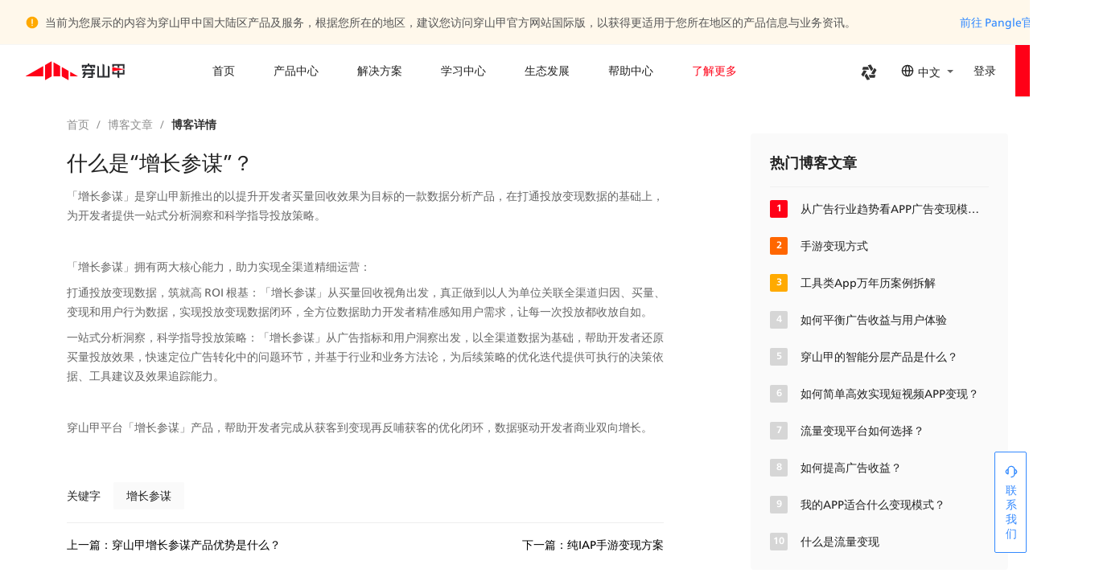

--- FILE ---
content_type: text/html; charset=utf-8
request_url: https://www.csjplatform.com/blog/26499
body_size: 41680
content:
<!DOCTYPE html><html lang="zh-CN"><head nonce="dK-N1ajcMzDbI5igztsguTg8"><script src="https://lf-security.bytegoofy.com/obj/security-secsdk/runtime-v1.0.0.js" project-id="676" nonce="dK-N1ajcMzDbI5igztsguTg8"></script><script nonce="dK-N1ajcMzDbI5igztsguTg8">!function(e){var n;if("function"==typeof define&&define.amd&&(define(e),n=!0),"object"==typeof exports&&(module.exports=e(),n=!0),!n){var t=window.Cookies,o=window.Cookies=e();o.noConflict=function(){return window.Cookies=t,o}}}(function(){function e(){for(var e=0,n={};e<arguments.length;e++){var t=arguments[e];for(var o in t)n[o]=t[o]}return n}function n(e){return e.replace(/(%[0-9A-Z]{2})+/g,decodeURIComponent)}return function t(o){function r(){}function i(n,t,i){if("undefined"!=typeof document){"number"==typeof(i=e({path:"/"},r.defaults,i)).expires&&(i.expires=new Date(1*new Date+864e5*i.expires)),i.expires=i.expires?i.expires.toUTCString():"";try{var c=JSON.stringify(t);/^[{[]/.test(c)&&(t=c)}catch(e){}t=o.write?o.write(t,n):encodeURIComponent(String(t)).replace(/%(23|24|26|2B|3A|3C|3E|3D|2F|3F|40|5B|5D|5E|60|7B|7D|7C)/g,decodeURIComponent),n=encodeURIComponent(String(n)).replace(/%(23|24|26|2B|5E|60|7C)/g,decodeURIComponent).replace(/[()]/g,escape);var f="";for(var u in i)i[u]&&(f+="; "+u,!0!==i[u]&&(f+="="+i[u].split(";")[0]));return document.cookie=n+"="+t+f}}function c(e,t){if("undefined"!=typeof document){for(var r={},i=document.cookie?document.cookie.split("; "):[],c=0;c<i.length;c++){var f=i[c].split("="),u=f.slice(1).join("=");t||'"'!==u.charAt(0)||(u=u.slice(1,-1));try{var a=n(f[0]);if(u=(o.read||o)(u,a)||n(u),t)try{u=JSON.parse(u)}catch(e){}if(r[a]=u,e===a)break}catch(e){}}return e?r[e]:r}}return r.set=i,r.get=function(e){return c(e,!1)},r.getJSON=function(e){return c(e,!0)},r.remove=function(n,t){i(n,"",e(t,{expires:-1}))},r.defaults={},r.withConverter=t,r}(function(){})});</script><script nonce="dK-N1ajcMzDbI5igztsguTg8" src="/scripts/locales" type="text/javascript"></script><meta name="applicable-device" content="pc,mobile"/><meta http-equiv="Cache-Control" content="no-transform"/><meta http-equiv="Cache-Control" content="no-siteapp"/><meta name="baidu-site-verification" content="code-GXJyqoQEXt"/><script nonce="dK-N1ajcMzDbI5igztsguTg8" src="https://sf3-fe-tos.pglstatp-toutiao.com/obj/rc-web-sdk/acrawler.js"></script><meta name="google-site-verification" content="BzTGRME22qGsvv6YvBIRkrk9cnGjncByn6Vt56O4yKo"/><meta name="bytedance-verification-code" content="hND5+aqHp0PMNzuEeq/N"/><meta name="msvalidate.01" content="0A28BBE216BE9DB3F514E5A2155FB25E"/><meta name="360-site-verification" content="2ec0729c92cbfaf534bfb4f4cdcc9e5f"/><meta name="sogou_site_verification" content="7cFJ77FSCO"/><meta name="shenma-site-verification" content="c7e44f9f689e0139a750b02a0c95c85a_1634627407"/><link rel="canonical" href="https://www.csjplatform.com/blog/26499"/><link rel="stylesheet" href="https://unpkg.byted-static.com/byted/oceanengine-brand-popover/0.1.6/dist/style/brand-link.css"/><script nonce="dK-N1ajcMzDbI5igztsguTg8">
window.byted_acrawler.init({
aid: 1407, // appid，必填
dfp: false, // 是否开启设备指纹模块，海外应用请勿开启！！！
boe: false,
intercept: true,
enablePathList: ['/api/common/context'],
})</script><script nonce="dK-N1ajcMzDbI5igztsguTg8">var ENV_IS_REGION_CN = true; var pageInitialLocale = "zh-CN"</script><script nonce="dK-N1ajcMzDbI5igztsguTg8">
(function(w,d,s,l,i){w[l]=w[l]||[];w[l].push({'gtm.start':
new Date().getTime(),event:'gtm.js'});var f=d.getElementsByTagName(s)[0],
j=d.createElement(s),dl=l!='dataLayer'?'&l='+l:'';j.async=true;j.src=
'https://www.googletagmanager.com/gtm.js?id='+i+dl;f.parentNode.insertBefore(j,f);
})(window,document,'script','dataLayer','GTM-K85QW6C');
</script><script nonce="dK-N1ajcMzDbI5igztsguTg8">
var _hmt = _hmt || [];
(function() {
	var hm = document.createElement("script");
	hm.src = "https://hm.baidu.com/hm.js?fe065d9a49ac3e84c957ad4aefd8dd04";
	var s = document.getElementsByTagName("script")[0]; 
	s.parentNode.insertBefore(hm, s);
})();
</script><script nonce="dK-N1ajcMzDbI5igztsguTg8">
(function (win, export_obj) {
	win['TeaAnalyticsObject'] = export_obj; // 关键接入点
	if (!win[export_obj]) {
		function _collect() {
			_collect.q.push(arguments);
		}
		_collect.q = _collect.q || [];
		win[export_obj] = _collect;
	}
	win[export_obj].l = +new Date();
})(window, 'dataFinderCollect');
</script><script nonce="dK-N1ajcMzDbI5igztsguTg8" async="" src="https://lf3-data.volccdn.com/obj/data-static/log-sdk/collect/collect-autotrack-rangers.js"></script><script nonce="dK-N1ajcMzDbI5igztsguTg8">
var isOffline = false;
// 1.初始化SDK
window.dataFinderCollect('init', {
	app_id: 196289,	 // 在datafinder官网注册的应用id
	log: !isOffline,
	channel: 'cn',
	autotrack: true,
	enable_ab_test: true,
	enable_stay_duration: true, // 开启停留时长，
	maxDuration: 24 * 60 * 60 * 1000 // 4.1.24之后版本都是ms
});
// 2.配置参数：可在start后多次调用，会assign
window.dataFinderCollect('config', {
	disable_auto_pv: true, // 禁止SDK默认上报predefine_pageview事件
	user_unique_id: '0',
	scm_version: '1.0.0.3043',
	evtParams: {
		user_id: '',
		ua: window.navigator ? window.navigator.userAgent : '',
		url_path: window.location.pathname,
		title: document.title,
	},
});
window.dataFinderCollect('getToken', function (token) {
	window.Cookies && window.Cookies.set('df_web_id', token.web_id);
});

// 3.ready
window.dataFinderCollect('start');
</script><style>#h1-logo { visibility: hidden !important; position: fixed; top: -999px; left: -999px; z-index: -99; }</style><meta charSet="utf-8"/><meta content="width=device-width,viewport-fit=cover,initial-scale=1,maximum-scale=1,minimum-scale=1,user-scalable=no" name="viewport"/><link rel="shortcut icon" data-locale="zh-CN" href="//p3-pangle-empower.byteimg.com/obj/tos-cn-i-742ihxn9bs/ad/pangle/homepage/assets/favicon.ico"/><meta name="renderer" content="webkit"/><meta name="force-rendering" content="webkit"/><meta http-equiv="X-UA-Compatible" content="IE=edge,chrome=1"/><meta name="applicable-device" content="pc,mobile"/><meta name="baidu-site-verification" content="code-EIMDJEae7I"/><title>什么是“增长参谋”？</title><meta name="keywords" content="增长参谋"/><meta name="description" content="「增长参谋」是穿山甲新推出的以提升开发者买量回收效果为目标的一款数据分析产品，在打通投放变现数据的基础上，为开发者提供一站式分析洞察和科学指导投放策略。"/><meta property="og:image" content="//p3-pangle-empower.byteimg.com/obj/tos-cn-i-742ihxn9bs/ad/pangle/homepage/assets/pangle_cn.jpg"/><meta property="og:image:secure_url" content="//p3-pangle-empower.byteimg.com/obj/tos-cn-i-742ihxn9bs/ad/pangle/homepage/assets/pangle_cn.jpg"/><meta property="og:title" content="什么是“增长参谋”？"/><meta property="og:description" content="「增长参谋」是穿山甲新推出的以提升开发者买量回收效果为目标的一款数据分析产品，在打通投放变现数据的基础上，为开发者提供一站式分析洞察和科学指导投放策略。"/><meta name="next-head-count" content="15"/><link nonce="dK-N1ajcMzDbI5igztsguTg8" rel="preload" href="https://p3-pangle-empower.byteimg.com/obj/tos-cn-i-742ihxn9bs/ad/pangle/homepage/_next/static/chunks/b47f6a6128ba8eb3c5df186feb0ec80006ee330d_CSS.53271918.chunk.css" as="style" crossorigin="anonymous"/><link nonce="dK-N1ajcMzDbI5igztsguTg8" rel="stylesheet" href="https://p3-pangle-empower.byteimg.com/obj/tos-cn-i-742ihxn9bs/ad/pangle/homepage/_next/static/chunks/b47f6a6128ba8eb3c5df186feb0ec80006ee330d_CSS.53271918.chunk.css" crossorigin="anonymous" data-n-g=""/><link nonce="dK-N1ajcMzDbI5igztsguTg8" rel="preload" href="https://p3-pangle-empower.byteimg.com/obj/tos-cn-i-742ihxn9bs/ad/pangle/homepage/_next/static/chunks/81321432c1011a46ef0b61e899e95f0b751f042f_CSS.819df100.chunk.css" as="style" crossorigin="anonymous"/><link nonce="dK-N1ajcMzDbI5igztsguTg8" rel="stylesheet" href="https://p3-pangle-empower.byteimg.com/obj/tos-cn-i-742ihxn9bs/ad/pangle/homepage/_next/static/chunks/81321432c1011a46ef0b61e899e95f0b751f042f_CSS.819df100.chunk.css" crossorigin="anonymous" data-n-g=""/><link nonce="dK-N1ajcMzDbI5igztsguTg8" rel="preload" href="https://p3-pangle-empower.byteimg.com/obj/tos-cn-i-742ihxn9bs/ad/pangle/homepage/_next/static/chunks/6650a885d5a257fbd66ccd632e088a66449f3e17_CSS.a2be3902.chunk.css" as="style" crossorigin="anonymous"/><link nonce="dK-N1ajcMzDbI5igztsguTg8" rel="stylesheet" href="https://p3-pangle-empower.byteimg.com/obj/tos-cn-i-742ihxn9bs/ad/pangle/homepage/_next/static/chunks/6650a885d5a257fbd66ccd632e088a66449f3e17_CSS.a2be3902.chunk.css" crossorigin="anonymous" data-n-g=""/><link nonce="dK-N1ajcMzDbI5igztsguTg8" rel="preload" href="https://p3-pangle-empower.byteimg.com/obj/tos-cn-i-742ihxn9bs/ad/pangle/homepage/_next/static/chunks/styles.ec758cd8.chunk.css" as="style" crossorigin="anonymous"/><link nonce="dK-N1ajcMzDbI5igztsguTg8" rel="stylesheet" href="https://p3-pangle-empower.byteimg.com/obj/tos-cn-i-742ihxn9bs/ad/pangle/homepage/_next/static/chunks/styles.ec758cd8.chunk.css" crossorigin="anonymous" data-n-g=""/><link nonce="dK-N1ajcMzDbI5igztsguTg8" rel="preload" href="https://p3-pangle-empower.byteimg.com/obj/tos-cn-i-742ihxn9bs/ad/pangle/homepage/_next/static/chunks/pages/_app.4dce162f.chunk.css" as="style" crossorigin="anonymous"/><link nonce="dK-N1ajcMzDbI5igztsguTg8" rel="stylesheet" href="https://p3-pangle-empower.byteimg.com/obj/tos-cn-i-742ihxn9bs/ad/pangle/homepage/_next/static/chunks/pages/_app.4dce162f.chunk.css" crossorigin="anonymous" data-n-g=""/><link nonce="dK-N1ajcMzDbI5igztsguTg8" rel="preload" href="https://p3-pangle-empower.byteimg.com/obj/tos-cn-i-742ihxn9bs/ad/pangle/homepage/_next/static/chunks/pages/blog/%5Bid%5D.e794269e.chunk.css" as="style" crossorigin="anonymous"/><link nonce="dK-N1ajcMzDbI5igztsguTg8" rel="stylesheet" href="https://p3-pangle-empower.byteimg.com/obj/tos-cn-i-742ihxn9bs/ad/pangle/homepage/_next/static/chunks/pages/blog/%5Bid%5D.e794269e.chunk.css" crossorigin="anonymous" data-n-p=""/><noscript data-n-css="csp-nonce-token"></noscript><link nonce="dK-N1ajcMzDbI5igztsguTg8" rel="preload" href="https://p3-pangle-empower.byteimg.com/obj/tos-cn-i-742ihxn9bs/ad/pangle/homepage/_next/static/chunks/main-dbb12d825d6eec17fc82.js" as="script" crossorigin="anonymous"/><link nonce="dK-N1ajcMzDbI5igztsguTg8" rel="preload" href="https://p3-pangle-empower.byteimg.com/obj/tos-cn-i-742ihxn9bs/ad/pangle/homepage/_next/static/chunks/webpack-cd49e10984eb31214887.js" as="script" crossorigin="anonymous"/><link nonce="dK-N1ajcMzDbI5igztsguTg8" rel="preload" href="https://p3-pangle-empower.byteimg.com/obj/tos-cn-i-742ihxn9bs/ad/pangle/homepage/_next/static/chunks/framework.de980b0d61e009228630.js" as="script" crossorigin="anonymous"/><link nonce="dK-N1ajcMzDbI5igztsguTg8" rel="preload" href="https://p3-pangle-empower.byteimg.com/obj/tos-cn-i-742ihxn9bs/ad/pangle/homepage/_next/static/chunks/4f149b58.d1ca2f78a9b45671303b.js" as="script" crossorigin="anonymous"/><link nonce="dK-N1ajcMzDbI5igztsguTg8" rel="preload" href="https://p3-pangle-empower.byteimg.com/obj/tos-cn-i-742ihxn9bs/ad/pangle/homepage/_next/static/chunks/commons.8f2d0160c6f58ff10f8f.js" as="script" crossorigin="anonymous"/><link nonce="dK-N1ajcMzDbI5igztsguTg8" rel="preload" href="https://p3-pangle-empower.byteimg.com/obj/tos-cn-i-742ihxn9bs/ad/pangle/homepage/_next/static/chunks/dcd6d92b35b81677d939ecf4f0cb232bf838da10.4c816f240b10d18d6695.js" as="script" crossorigin="anonymous"/><link nonce="dK-N1ajcMzDbI5igztsguTg8" rel="preload" href="https://p3-pangle-empower.byteimg.com/obj/tos-cn-i-742ihxn9bs/ad/pangle/homepage/_next/static/chunks/1ec96b8a2d2d0eb2f0f7e6a2a1443d4cd708eca6.791fcf7329a9904b2377.js" as="script" crossorigin="anonymous"/><link nonce="dK-N1ajcMzDbI5igztsguTg8" rel="preload" href="https://p3-pangle-empower.byteimg.com/obj/tos-cn-i-742ihxn9bs/ad/pangle/homepage/_next/static/chunks/b47f6a6128ba8eb3c5df186feb0ec80006ee330d.ed31853c3252c2894ae9.js" as="script" crossorigin="anonymous"/><link nonce="dK-N1ajcMzDbI5igztsguTg8" rel="preload" href="https://p3-pangle-empower.byteimg.com/obj/tos-cn-i-742ihxn9bs/ad/pangle/homepage/_next/static/chunks/b47f6a6128ba8eb3c5df186feb0ec80006ee330d_CSS.66b47b8699cb9b49a143.js" as="script" crossorigin="anonymous"/><link nonce="dK-N1ajcMzDbI5igztsguTg8" rel="preload" href="https://p3-pangle-empower.byteimg.com/obj/tos-cn-i-742ihxn9bs/ad/pangle/homepage/_next/static/chunks/6e529aa56af48565904a192de686eed6a0005e75.e7f12284aeb11d2b2eb3.js" as="script" crossorigin="anonymous"/><link nonce="dK-N1ajcMzDbI5igztsguTg8" rel="preload" href="https://p3-pangle-empower.byteimg.com/obj/tos-cn-i-742ihxn9bs/ad/pangle/homepage/_next/static/chunks/fbb123752f2b54a3b396b51d819c5ff435ff1813.1ce5fa445d00c4ee4f40.js" as="script" crossorigin="anonymous"/><link nonce="dK-N1ajcMzDbI5igztsguTg8" rel="preload" href="https://p3-pangle-empower.byteimg.com/obj/tos-cn-i-742ihxn9bs/ad/pangle/homepage/_next/static/chunks/de5d6889882d83e39fca9ef01476865b4a99f0b6.43fb1d39aa29c61181df.js" as="script" crossorigin="anonymous"/><link nonce="dK-N1ajcMzDbI5igztsguTg8" rel="preload" href="https://p3-pangle-empower.byteimg.com/obj/tos-cn-i-742ihxn9bs/ad/pangle/homepage/_next/static/chunks/81321432c1011a46ef0b61e899e95f0b751f042f_CSS.b8086ed4c35dd5372dd9.js" as="script" crossorigin="anonymous"/><link nonce="dK-N1ajcMzDbI5igztsguTg8" rel="preload" href="https://p3-pangle-empower.byteimg.com/obj/tos-cn-i-742ihxn9bs/ad/pangle/homepage/_next/static/chunks/81321432c1011a46ef0b61e899e95f0b751f042f.237d3632e7a3a83656e7.js" as="script" crossorigin="anonymous"/><link nonce="dK-N1ajcMzDbI5igztsguTg8" rel="preload" href="https://p3-pangle-empower.byteimg.com/obj/tos-cn-i-742ihxn9bs/ad/pangle/homepage/_next/static/chunks/a77dbf6f3454daa50420c81b6ac0b3ba485e9a8d.d4b6a730ca4d761801ef.js" as="script" crossorigin="anonymous"/><link nonce="dK-N1ajcMzDbI5igztsguTg8" rel="preload" href="https://p3-pangle-empower.byteimg.com/obj/tos-cn-i-742ihxn9bs/ad/pangle/homepage/_next/static/chunks/925f60e7ed73c7e40365ba33faf941a87b1c9d82.8cf144c1cf178ff2f58a.js" as="script" crossorigin="anonymous"/><link nonce="dK-N1ajcMzDbI5igztsguTg8" rel="preload" href="https://p3-pangle-empower.byteimg.com/obj/tos-cn-i-742ihxn9bs/ad/pangle/homepage/_next/static/chunks/4630e0e6f9e8e93b3db8241b66d2b23a04d50242.97c20759b04542ee2a74.js" as="script" crossorigin="anonymous"/><link nonce="dK-N1ajcMzDbI5igztsguTg8" rel="preload" href="https://p3-pangle-empower.byteimg.com/obj/tos-cn-i-742ihxn9bs/ad/pangle/homepage/_next/static/chunks/c0d8f20643d3e70d64c910f757d95f7bfc95a231.3187c3de9246a7662b39.js" as="script" crossorigin="anonymous"/><link nonce="dK-N1ajcMzDbI5igztsguTg8" rel="preload" href="https://p3-pangle-empower.byteimg.com/obj/tos-cn-i-742ihxn9bs/ad/pangle/homepage/_next/static/chunks/d7bb8d11a7f466301382bd989b1928950e193ac7.f207e0d672db294cfef4.js" as="script" crossorigin="anonymous"/><link nonce="dK-N1ajcMzDbI5igztsguTg8" rel="preload" href="https://p3-pangle-empower.byteimg.com/obj/tos-cn-i-742ihxn9bs/ad/pangle/homepage/_next/static/chunks/d609b6bbcf15b1269a753868a9f0fb5a56881cbb.fd03927750d41f5effd7.js" as="script" crossorigin="anonymous"/><link nonce="dK-N1ajcMzDbI5igztsguTg8" rel="preload" href="https://p3-pangle-empower.byteimg.com/obj/tos-cn-i-742ihxn9bs/ad/pangle/homepage/_next/static/chunks/574623ccffc4c23b508fc545167fe2182272552f.47c1b28980b1962c57b2.js" as="script" crossorigin="anonymous"/><link nonce="dK-N1ajcMzDbI5igztsguTg8" rel="preload" href="https://p3-pangle-empower.byteimg.com/obj/tos-cn-i-742ihxn9bs/ad/pangle/homepage/_next/static/chunks/6650a885d5a257fbd66ccd632e088a66449f3e17.085e106dfe76c8bacca3.js" as="script" crossorigin="anonymous"/><link nonce="dK-N1ajcMzDbI5igztsguTg8" rel="preload" href="https://p3-pangle-empower.byteimg.com/obj/tos-cn-i-742ihxn9bs/ad/pangle/homepage/_next/static/chunks/fe167b8b04e68a26b4907020e3f791b77758192d.33b2ea130da313281d16.js" as="script" crossorigin="anonymous"/><link nonce="dK-N1ajcMzDbI5igztsguTg8" rel="preload" href="https://p3-pangle-empower.byteimg.com/obj/tos-cn-i-742ihxn9bs/ad/pangle/homepage/_next/static/chunks/6650a885d5a257fbd66ccd632e088a66449f3e17_CSS.425868e6559f83a97a43.js" as="script" crossorigin="anonymous"/><link nonce="dK-N1ajcMzDbI5igztsguTg8" rel="preload" href="https://p3-pangle-empower.byteimg.com/obj/tos-cn-i-742ihxn9bs/ad/pangle/homepage/_next/static/chunks/40bff94d233acdd89bc933b543b3852a5b95a902.721df16f594f0d891ffb.js" as="script" crossorigin="anonymous"/><link nonce="dK-N1ajcMzDbI5igztsguTg8" rel="preload" href="https://p3-pangle-empower.byteimg.com/obj/tos-cn-i-742ihxn9bs/ad/pangle/homepage/_next/static/chunks/a6404388b7a2e3ea399c4c6709364b177888d6b0.07a307736c9f7c0436a8.js" as="script" crossorigin="anonymous"/><link nonce="dK-N1ajcMzDbI5igztsguTg8" rel="preload" href="https://p3-pangle-empower.byteimg.com/obj/tos-cn-i-742ihxn9bs/ad/pangle/homepage/_next/static/chunks/styles.e7c9c3b2f8699bc6df91.js" as="script" crossorigin="anonymous"/><link nonce="dK-N1ajcMzDbI5igztsguTg8" rel="preload" href="https://p3-pangle-empower.byteimg.com/obj/tos-cn-i-742ihxn9bs/ad/pangle/homepage/_next/static/chunks/pages/_app-622e89806361e549d8a3.js" as="script" crossorigin="anonymous"/><link nonce="dK-N1ajcMzDbI5igztsguTg8" rel="preload" href="https://p3-pangle-empower.byteimg.com/obj/tos-cn-i-742ihxn9bs/ad/pangle/homepage/_next/static/chunks/a09a5962.36de6f7f02330a26c950.js" as="script" crossorigin="anonymous"/><link nonce="dK-N1ajcMzDbI5igztsguTg8" rel="preload" href="https://p3-pangle-empower.byteimg.com/obj/tos-cn-i-742ihxn9bs/ad/pangle/homepage/_next/static/chunks/ecf6b01f78094c8401c084178d89ae1e0c67e074.bf80c2e4d210311a7939.js" as="script" crossorigin="anonymous"/><link nonce="dK-N1ajcMzDbI5igztsguTg8" rel="preload" href="https://p3-pangle-empower.byteimg.com/obj/tos-cn-i-742ihxn9bs/ad/pangle/homepage/_next/static/chunks/pages/blog/%5Bid%5D-c16b0d445be2d312accb.js" as="script" crossorigin="anonymous"/></head><body style="overflow:hidden" class=""><h2 id="h1-logo"><img src="//p3-pangle-empower.byteimg.com/obj/tos-cn-i-742ihxn9bs/ad/pangle/homepage/assets/pangle_cn.jpg" alt="logo" title="穿山甲"/></h2><div id="__next"><div class="pangle-page-wrap"><div class="region-picker-wrapper"></div><div class="pangle-page header-transparent"><header class="pangle-header pangle-header-on-top" id="pangle-header"><a href="/"><img class="header-logo logo-with-text" src="//p3-pangle-empower.byteimg.com/obj/tos-cn-i-742ihxn9bs/ad/pangle/homepage/_next/static/assets/images/pangle-text.pangle-cn.213ca0db.svg" alt="穿山甲-全球开发者成长平台"/></a><nav class="pangle-header-nav-menu"><div class="root--2Xxsl"><div class="menu_item--3LZ9q"><a class="menu_link--3gwo1" href="/">首页</a></div><div class="menu_item--3LZ9q"><span class="byted-popper-trigger byted-popper-trigger-hover"><a href="#" class="menu_link--3gwo1">产品中心</a></span></div><div class="menu_item--3LZ9q"><span class="byted-popper-trigger byted-popper-trigger-hover"><a href="#" class="menu_link--3gwo1">解决方案</a></span></div><div class="menu_item--3LZ9q"><a target="_blank" class="menu_link--3gwo1" href="/growthcenter">学习中心</a></div><div class="menu_item--3LZ9q"><a target="_blank" class="menu_link--3gwo1" href="/eco-development">生态发展</a></div><div class="menu_item--3LZ9q"><a target="_blank" class="menu_link--3gwo1" href="/supportcenter">帮助中心</a></div><div class="menu_item--3LZ9q"><span class="byted-popper-trigger byted-popper-trigger-hover"><a href="#" class="menu_link--3gwo1 menu_link_active--1zsoo">了解更多</a></span></div></div></nav><section class="pangle-header-actions"><div class="entrance-box"><div class="interflow-entrance brand-link-btn"><img src="[data-uri]" alt="" class="interflow-entrance-logo"/></div></div><div class="locale_area ant-dropdown-trigger locale-dropdown"><div class="root--3waSD header_locale_icon"><svg width="16" height="16" fill="none" xmlns="http://www.w3.org/2000/svg"><path d="M16 0H0v16h16V0z" fill="#fff" fill-opacity="0.01"></path><circle cx="8.001" cy="8.001" stroke="#666" stroke-width="1.33" r="6.667"></circle><ellipse cx="8" cy="8" rx="2.4" ry="6.4" stroke="#666" stroke-width="1.33"></ellipse><path d="M1.6 8h12.8" stroke="#666" stroke-width="1.33" stroke-linecap="round"></path></svg></div><button type="button" class="ant-btn locale-btn pangle-btn pangle-btn pangle-btn-size-middle pangle-btn-type-text ant-btn-text"><span class="pangle-btn-inner">中文<i class="triangle"></i></span></button></div><span class="header_sign_in">登录</span><button type="button" class="ant-btn header-auth-btn btn-sign-up pangle-btn pangle-btn-size-middle pangle-btn-type-primary ant-btn-primary"><span class="pangle-btn-inner">立即注册</span></button></section></header><div class="normal-page"><div class="layer-parallax"></div><div class="layer-content"><div class="root--kFdOR"><div class="customBreadCrumb--1fQbf breadcrumb--2LrJ_ ant-breadcrumb"><span><span class="ant-breadcrumb-link"><a href="/">首页</a></span><span class="ant-breadcrumb-separator">/</span></span><span><span class="ant-breadcrumb-link"><a href="/blog">博客文章</a></span><span class="ant-breadcrumb-separator">/</span></span><span><span class="ant-breadcrumb-link"><span class="currentBread--34XVY">博客详情</span></span><span class="ant-breadcrumb-separator">/</span></span></div><div class="content--2aib-"><div class="docContent--5crE3"><div class="union-media-editor"><h1 level="1" id="rm5t701610g0">什么是“增长参谋”？</h1><p style="text-align:" class="union-media-editor__paragraph"><span style="color:#666666">「增长参谋」是穿山甲新推出的以提升开发者买量回收效果为目标的一款数据分析产品，在打通投放变现数据的基础上，为开发者提供一站式分析洞察和科学指导投放策略。</span></p><p style="text-align:" class="union-media-editor__paragraph"><br/></p><p style="text-align:" class="union-media-editor__paragraph"><span style="color:#666666">「增长参谋」拥有两大核心能力，助力实现全渠道精细运营：</span></p><p style="text-align:" class="union-media-editor__paragraph"><span style="color:#666666">打通投放变现数据，筑就高 ROI 根基：「增长参谋」从买量回收视角出发，真正做到以人为单位关联全渠道归因、买量、变现和用户行为数据，实现投放变现数据闭环，全方位数据助力开发者精准感知用户需求，让每一次投放都收放自如。</span></p><p style="text-align:" class="union-media-editor__paragraph"><span style="color:#666666">一站式分析洞察，科学指导投放策略：「增长参谋」从广告指标和用户洞察出发，以全渠道数据为基础，帮助开发者还原买量投放效果，快速定位广告转化中的问题环节，并基于行业和业务方法论，为后续策略的优化迭代提供可执行的决策依据、工具建议及效果追踪能力。</span></p><p style="text-align:" class="union-media-editor__paragraph"><br/></p><p style="text-align:" class="union-media-editor__paragraph"><span style="color:#666666">穿山甲平台「增长参谋」产品，帮助开发者完成从获客到变现再反哺获客的优化闭环，数据驱动开发者商业双向增长。</span></p><p style="text-align:" class="union-media-editor__paragraph"><br/></p></div></div><div class="keywords--TzqBQ"><p class="keyword_item--1y6pt">关键字</p><p class="keyword_item--1y6pt">增长参谋</p></div><div class="line--2OtP2"></div><div class="operation--36ZKQ"></div></div><div class="subjectMenu--13Pl9"><div class="root--2adoe"><div class="title--1gPYi"><p class="text--29QhN">热门博客文章</p></div><p class="line--W0_-q"></p><a target="_blank" class="doc--2YQxb" href="/blog/26707"><span class="doc_number--2AGvn">1</span><span class="doc_name--pIXLs">从广告行业趋势看APP广告变现模式优化</span></a><a target="_blank" class="doc--2YQxb" href="/blog/26485"><span class="doc_number--2AGvn">2</span><span class="doc_name--pIXLs">手游变现方式</span></a><a target="_blank" class="doc--2YQxb" href="/blog/26702"><span class="doc_number--2AGvn">3</span><span class="doc_name--pIXLs">工具类App万年历案例拆解</span></a><a target="_blank" class="doc--2YQxb" href="/blog/26494"><span class="doc_number--2AGvn">4</span><span class="doc_name--pIXLs">如何平衡广告收益与用户体验</span></a><a target="_blank" class="doc--2YQxb" href="/blog/26542"><span class="doc_number--2AGvn">5</span><span class="doc_name--pIXLs">穿山甲的智能分层产品是什么？</span></a><a target="_blank" class="doc--2YQxb" href="/blog/26674"><span class="doc_number--2AGvn">6</span><span class="doc_name--pIXLs">如何简单高效实现短视频APP变现？</span></a><a target="_blank" class="doc--2YQxb" href="/blog/26673"><span class="doc_number--2AGvn">7</span><span class="doc_name--pIXLs">流量变现平台如何选择？</span></a><a target="_blank" class="doc--2YQxb" href="/blog/26501"><span class="doc_number--2AGvn">8</span><span class="doc_name--pIXLs">如何提高广告收益？</span></a><a target="_blank" class="doc--2YQxb" href="/blog/26706"><span class="doc_number--2AGvn">9</span><span class="doc_name--pIXLs">我的APP适合什么变现模式？</span></a><a target="_blank" class="doc--2YQxb" href="/blog/26489"><span class="doc_number--2AGvn">10</span><span class="doc_name--pIXLs">什么是流量变现</span></a></div><div class="root--2adoe newMenu--1vJwX"><div class="title--1gPYi"><p class="text--29QhN">最新博客文章</p></div><p class="line--W0_-q"></p><a target="_blank" class="doc--2YQxb" href="/blog/28223"><span class="doc_number--2AGvn">1</span><span class="doc_name--pIXLs">广告主拥有高期待，穿山甲平台孕育新信心</span></a><a target="_blank" class="doc--2YQxb" href="/blog/28222"><span class="doc_number--2AGvn">2</span><span class="doc_name--pIXLs">穿山甲解决流程、整合两大痛点，助力生态发展更上一层楼</span></a><a target="_blank" class="doc--2YQxb" href="/blog/28221"><span class="doc_number--2AGvn">3</span><span class="doc_name--pIXLs">GroMore智能管家，助力最大化盘活流量价值</span></a><a target="_blank" class="doc--2YQxb" href="/blog/28141"><span class="doc_number--2AGvn">4</span><span class="doc_name--pIXLs">穿山甲平台效率侧升级，改变战略站位实现多方共赢</span></a><a target="_blank" class="doc--2YQxb" href="/blog/28140"><span class="doc_number--2AGvn">5</span><span class="doc_name--pIXLs">穿山甲平台流量侧升级，覆盖更多流量场域，时刻跟紧流量热点</span></a><a target="_blank" class="doc--2YQxb" href="/blog/28139"><span class="doc_number--2AGvn">6</span><span class="doc_name--pIXLs">穿山甲平台预算侧升级，助开发者提升一站式预算承接能力</span></a><a target="_blank" class="doc--2YQxb" href="/blog/28138"><span class="doc_number--2AGvn">7</span><span class="doc_name--pIXLs">环境、大盘、个体三侧频频出新，穿山甲平台助推高质量增长</span></a><a target="_blank" class="doc--2YQxb" href="/blog/28137"><span class="doc_number--2AGvn">8</span><span class="doc_name--pIXLs">穿山甲推出绿洲计划，助力行业生态一路向好</span></a><a target="_blank" class="doc--2YQxb" href="/blog/28142"><span class="doc_number--2AGvn">9</span><span class="doc_name--pIXLs">穿山甲谱写行业生态新貌，智能化成为解题关键</span></a><a target="_blank" class="doc--2YQxb" href="/blog/28133"><span class="doc_number--2AGvn">10</span><span class="doc_name--pIXLs">AdSpark全域智投，为增长扫除障碍</span></a></div></div></div><footer class="pangle-footer"><section class="pangle-container-section pangle-footer-container"><section class="footer-head"><img class="footer-logo" src="//p3-pangle-empower.byteimg.com/obj/tos-cn-i-742ihxn9bs/ad/pangle/homepage/_next/static/assets/images/pangle-text.pangle-cn.ac6adc21.svg" alt="穿山甲-全球开发者成长平台"/><p class="footer-slogan">穿山甲，让成长更有力量</p></section><section class="footer-main"><section class="pangle-footer-links"><div class="footerContainer--2opt2"><div class="col--3M8EX"><section class="content-pangle-solution footer-content"><p class="title">产品中心</p><a target="_blank" class="footer-link" href="/basic-monetization">基础变现</a><a target="_blank" class="footer-link" href="/gromore">GroMore</a><a target="_blank" class="footer-link" href="https://www.oceanengine.com/resource/chuanshanjia?source=chuanshanjia-pc">营销投放</a><a target="_blank" class="footer-link" href="/adspark">AdSpark</a><a target="_blank" class="footer-link" href="/content-alliance">内容联盟</a></section><section class="content-pangle-quick-links footer-content"><p class="title">友情链接</p><a target="_blank" rel="noreferrer" class="footer-link" href="https://www.oceanengine.com/">巨量引擎广告营销官网</a><a target="_blank" rel="noreferrer" class="footer-link" href="https://ad.oceanengine.com/pages/login/index.html">巨量引擎广告投放平台</a><a target="_self" rel="dofollow" class="footer-link" href="https://www.pangleglobal.com">Pangle</a><a target="_blank" rel="noreferrer" class="footer-link" href="https://www.letsign.com/?_channel_code=chuanshanjia">电子牵</a><a target="_blank" rel="noreferrer" class="footer-link" href="https://developer.open-douyin.com/?source=csj_officialpage">抖音开放平台</a></section></div><div class="col--3M8EX"><section class="content-pangle-solution footer-content"><p class="title">解决方案</p><a desc="PangleCN.Common.Menu.Relaxation.Game.Desc" target="_blank" class="footer-link" href="/relaxation-game">休闲游戏行业</a><a desc="PangleCN.Common.Menu.ModerateSevere.Game.Desc" target="_blank" class="footer-link" href="/moderate-severe-game">中重度游戏行业</a><a desc="PangleCN.Common.Menu.ToolIndustry.Desc" target="_blank" class="footer-link" href="/tool-industry">工具行业</a><a desc="PangleCN.Common.Menu.Video.Desc" target="_blank" class="footer-link" href="/video-solution">视频影音行业</a></section><section class="footer-content"><p class="title">了解更多</p><a target="_blank" class="footer-link" href="/news">平台资讯</a><a target="_blank" class="footer-link" href="/blog">博客文章</a><a target="_blank" class="footer-link" href="/new-star">激励计划</a><a target="_blank" class="footer-link" href="/beyondagain">聚星大会</a></section></div><div class="col--3M8EX"><section class="content-pangle-growth-academy footer-content"><p class="title">学习中心</p><a target="_blank" class="footer-link" href="/growthcenter/search?MenuType=4">直播课程</a><a target="_blank" class="footer-link" href="/growthcenter/search">最新课程</a><a target="_blank" class="footer-link" href="/growthcenter/search?CourseType=4">专题课程</a></section></div><div class="col--3M8EX"><section class="content-pangle-help footer-content"><p class="title">帮助中心</p><a target="_blank" class="footer-link" href="/support/doc/5dd0fe756b181e00112e3ec5">接入指南</a><a target="_blank" class="footer-link" href="/support/doc/5fe0a365c09662001ce31970">举报投诉</a></section></div><div class="col--3M8EX"><section class="pangle-footer-contact footer-content"><p class="title contact-title">关注我们</p><div class="follow-links-wrap follow-links-cn-region"><a class="footer-link follow-link wechat-link"><span class="follow-icon"><div class="interflow_icon__wechat--_JraO"></div></span>穿山甲微信服务号</a><a class="footer-link follow-link pangle-micro-app-link"><span class="follow-icon"><div class="interflow_icon__pangle--1rzSm"></div></span>开发者学习中心小程序</a><a class="footer-link follow-link zhihu-link" target="_blank" rel="nofollow noreferrer" href="https://www.zhihu.com/org/chuan-shan-jia-ping-tai"><span class="follow-icon"><div class="interflow_icon__zhihu--yzclk"></div></span>知乎</a><a class="footer-link follow-link subscribe-link"><span class="follow-icon"><div class="interflow_icon__subscribe--3MwIm"></div></span>订阅邮件资讯</a></div></section><section class="pangle-footer-contact footer-content"><p class="title contact-title">服务邮箱</p><div><p class="contact-title-mobile">邮箱：union_service@bytedance.com</p></div></section></div><div></div></div></section></section></section><section class="pangle-footer-terms"><section class="pangle-container-section"><a target="_blank" rel="nofollow noreferrer" class="footer-link term-link" href="https://job.bytedance.com/society/position?keywords=%E7%A9%BF%E5%B1%B1%E7%94%B2&amp;category=&amp;location=&amp;project=&amp;type=&amp;job_hot_flag=&amp;current=1&amp;limit=10">加入我们</a><a rel="nofollow" target="_blank" class="footer-link term-link" href="/privacy">隐私权政策</a><a rel="nofollow" target="_blank" class="footer-link term-link" href="/terms">用户条款</a><a target="_blank" class="footer-link term-link" href="/terms/compliance-guide">合规指南</a><a target="_blank" class="footer-link term-link" href="/policy-center">政策中心</a><a target="_blank" class="footer-link term-link" href="/sitemap">网站地图</a></section></section><section class="icp-container footer-extra-content"><div class="pangle-container-section footer-extra-section"><span class="cursor--3z3E1">网络文化许可证-京网文〔2024〕2121-104号</span><span class="cursor--3z3E1">经营许可证编号：京B2-20181623</span><div class="icp-content"><a target="_blank" class="icp-content-a" href="https://beian.miit.gov.cn" rel="nofollow">© 2021 巨量引擎 京ICP备17021358号-49</a><span class="footer-license">营业执照：北京巨量引擎网络技术有限公司</span></div><a target="_blank" class="secure-link" rel="nofollow" href="http://www.beian.gov.cn/portal/registerSystemInfo?recordcode=11010802033000"><img class="secure-img" src="[data-uri]"/><span>京公网安备 11010802033000号</span></a></div></section></footer></div><div id="SUMMON_WEB_CONTAINER_ID" style="position:fixed;bottom:56px;right:10px"></div><div class="service-menu--1iJiW"><div class="root--6F6MA"><div class="container--1wnx3"><img class="contactIcon--2PjgF" src="[data-uri]"/><span class="contactText--2T-1V">联系我们</span></div><div class="modal--2YumT"><div class="contactTip--3SEqE">Hi，可以尝试点击一下模块和我们联系~</div><div class="item--1CoZc"><img class="contactIcon--2PjgF" src="[data-uri]"/><p><span class="title--3p6l6">在线客服</span><span class="describe--33uaM">智能客服 7*24小时在线</span><span class="describe--33uaM">人工客服 工作日 10~12点/14~19点</span></p></div></div></div></div></div></div></div></div><script id="__NEXT_DATA__" type="application/json" nonce="dK-N1ajcMzDbI5igztsguTg8" crossorigin="anonymous">{"props":{"initialProps":{"initialLocale":"zh-CN","isMobile":false,"pageProps":{"isServer":true}},"initialState":{"api":{"LATEST_NEWS_DOC_DETAILS":{"finished":true,"err":null},"LATEST_NEWS_ARTICLE_LIST":{"finished":true,"err":null},"BLOG_HOT_LIST":{"finished":true,"err":null}},"auth":{"captcha":{},"user":null},"common":{"region":null,"countries":[]},"tabs":{"tabs":[],"contents":{},"privacyEn":{},"privacyCn":{},"privacyJp":{},"privacyKr":{},"agreementCn":{},"agreementEn":{},"agreementJp":{},"agreementKo":{},"dataPolicyCn":{}},"docs":{"score":0},"document":{"detail":{},"byCategory":{}},"userContext":{},"helpFilter":{"directories":{}},"contentFilter":{"topic":"all","category":"all","keyword":""},"byteLive":{"Activities":[]},"mixStars":{"activityInfo":{"1":{},"2":{}},"applySites":{"1":{},"2":{}},"showModal":false},"privacyAndTerms":{"docs":{},"menu":[]},"latestNews":{"latestNewsArticleList":[{"classify_tag":["30","34"],"content_json":"","cover_image":"https://lf3-plat.pglstatp-toutiao.com/obj/union-platform/2c869932eade209e1c5149962dabcad5.jpg","cover_image_alt":"","description":"疫情之后，我国经济逐步进入复苏的新阶段，广告行业趋势整体回暖向好。据调查，广告主对移动端广告投入的信心高涨，有超过50%的广告主表示，今年将提高数字营销费用投入，预算比去年增加10%以上的广告主更是高达28%。步入大数据和算法时代，单纯依靠人力进行投放、营销和变现，不仅效率低，也无法保证投放效果。","doc_id":"28223","doc_type":0,"keyword":[],"language":"zh","name":"广告主拥有高期待，穿山甲平台孕育新信心","update_time":"2024-02-19 14:51:14"},{"classify_tag":["30","33"],"content_json":"","cover_image":"https://lf3-plat.pglstatp-toutiao.com/obj/union-platform/2c869932eade209e1c5149962dabcad5.jpg","cover_image_alt":"","description":"穿山甲为解决这一发展痛点，聚焦生意经营的全生命周期，借助全链路工具进行业务整合。例如，基于选品、增长、变现、用户和内容等不同阶段提炼方法论，在增长、运营和变现等关键环节部署完善能力，并提供全面的数据以判断这些具体环节对最终生意增长的贡献优劣，从而实现策略的动态调优。","doc_id":"28222","doc_type":0,"keyword":[],"language":"zh","name":"穿山甲解决流程、整合两大痛点，助力生态发展更上一层楼","update_time":"2024-02-19 14:51:14"},{"classify_tag":["24","31","13"],"content_json":"","cover_image":"https://lf3-plat.pglstatp-toutiao.com/obj/union-platform/6a0738a37e8e618ace83b1ccef5558fb.jpg","cover_image_alt":"","description":"流量变现作为开发者最关心的问题，同样也是穿山甲平台的重点关注，如何最大化盘活流量价值，将变现水平拉到最高，GroMore智能管家提供了解决方案。GroMore智能管家的全量上线，开启了一个全自动、智能化的流量变现时代，将能够帮助开发者再次提升变现效率，收获更多变现收益。","doc_id":"28221","doc_type":0,"keyword":[],"language":"zh","name":"GroMore智能管家，助力最大化盘活流量价值","update_time":"2024-02-19 14:51:14"},{"classify_tag":["30"],"content_json":"","cover_image":"https://lf3-plat.pglstatp-toutiao.com/obj/union-platform/2c869932eade209e1c5149962dabcad5.jpg","cover_image_alt":"","description":"为提升平台能力，帮助开发者获得更好的商业成长，近期，穿山甲平台在效率侧进行了升级。通过改变多个环节运作中的关注重点，从单点式的关注到全链式的优化；从关注单侧效果到降本增效“两手抓”；从关注存量资源的优化到把握技术红利，穿山甲平台进行了多方位的经营策略升级，有效将平台、媒体、开发者、用户等多方紧密连接，持续致力于建成高效、可信赖和可持续的商业成长平台。","doc_id":"28141","doc_type":0,"keyword":[],"language":"zh","name":"穿山甲平台效率侧升级，改变战略站位实现多方共赢","update_time":"2023-12-01 20:23:22"},{"classify_tag":["30"],"content_json":"","cover_image":"https://lf3-plat.pglstatp-toutiao.com/obj/union-platform/2c869932eade209e1c5149962dabcad5.jpg","cover_image_alt":"","description":"穿山甲平台旗下聚合GroMore打通多个国内主流ADN的操作管理接口，推出「自动创建功能」，开发者仅需在GroMore进行一次代码位的创建或编辑操作，系统即可根据所填信息，自动帮助开发者在ADN进行同步创建，无需开发者再额外登陆ADN进行手动创建复制。","doc_id":"28140","doc_type":0,"keyword":[],"language":"zh","name":"穿山甲平台流量侧升级，覆盖更多流量场域，时刻跟紧流量热点","update_time":"2023-12-01 20:23:17"},{"classify_tag":["30"],"content_json":"","cover_image":"https://lf3-plat.pglstatp-toutiao.com/obj/union-platform/2c869932eade209e1c5149962dabcad5.jpg","cover_image_alt":"","description":"穿山甲平台旗下聚合GroMore打通多个国内主流ADN的操作管理接口，推出「自动创建功能」，开发者仅需在GroMore进行一次代码位的创建或编辑操作，系统即可根据所填信息，自动帮助开发者在ADN进行同步创建，无需开发者再额外登陆ADN进行手动创建复制。","doc_id":"28139","doc_type":0,"keyword":[],"language":"zh","name":"穿山甲平台预算侧升级，助开发者提升一站式预算承接能力","update_time":"2023-12-01 20:23:12"},{"classify_tag":["30"],"content_json":"","cover_image":"https://lf3-plat.pglstatp-toutiao.com/obj/union-platform/2c869932eade209e1c5149962dabcad5.jpg","cover_image_alt":"","description":"国内经济正在快速回暖，许多行业新机会、新能力也逐渐萌生。穿山甲平台作为开发者的合作伙伴，积极应对行业生态新变化，从环境侧的新增长、大盘侧的新机会、个体侧的新思路，三侧入手，共同助力开发者实现高质量增长。","doc_id":"28138","doc_type":0,"keyword":[],"language":"zh","name":"环境、大盘、个体三侧频频出新，穿山甲平台助推高质量增长","update_time":"2023-12-01 20:23:04"},{"classify_tag":["30"],"content_json":"","cover_image":"https://lf3-plat.pglstatp-toutiao.com/obj/union-platform/50a52880fa080d0df5f6506f9487cd2e.jpg","cover_image_alt":"","description":"作为开发者的行业伙伴，穿山甲始终致力于全面提升平台合规水平，坚持维护每一位生态参与者的利益，从平台出发，加大投入行业生态建设。为共建可信任、可持续的商业成长平台，共同实现平台新愿景，穿山甲重磅推出了绿洲计划。","doc_id":"28137","doc_type":0,"keyword":[],"language":"zh","name":"穿山甲推出绿洲计划，助力行业生态一路向好","update_time":"2023-12-01 20:22:59"},{"classify_tag":["30"],"content_json":"","cover_image":"https://lf3-plat.pglstatp-toutiao.com/obj/union-platform/50a52880fa080d0df5f6506f9487cd2e.jpg","cover_image_alt":"","description":"在线上地图和自动驾驶出现之前，驾驶者只能关注眼前的行车安全问题，而当新技术逐步落地，人类开始动态规划和调整全局最优路线，甚至让机器自动完成绝大部分的驾驶工作。这时，汽车不再只是简单的代步工具，智能化的加入让它能够进一步提高生活质量和提升社会效率。","doc_id":"28142","doc_type":0,"keyword":[],"language":"zh","name":"穿山甲谱写行业生态新貌，智能化成为解题关键","update_time":"2023-12-01 20:22:45"},{"classify_tag":["34","30"],"content_json":"","cover_image":"https://lf3-plat.pglstatp-toutiao.com/obj/union-platform/2c869932eade209e1c5149962dabcad5.jpg","cover_image_alt":"","description":"作为穿山甲全新发布的广告投放解决方案，AdSpark延续“增长参谋”所提供的广告监测与数据分析服务，并在全新升级后，为广告主们提供覆盖投放全流程的智能化投放工具矩阵与产品服务，助力广告主们实现投放效果和生意的双重增长。","doc_id":"28133","doc_type":0,"keyword":[],"language":"zh","name":"AdSpark全域智投，为增长扫除障碍","update_time":"2023-11-23 15:25:28"},{"classify_tag":["34","35"],"content_json":"","cover_image":"https://lf3-plat.pglstatp-toutiao.com/obj/union-platform/71906ff3b744ee1f01dc2591377b414f.jpg","cover_image_alt":"","description":"穿山甲平台提供具有热情、狂欢氛围感的广告样式设计，辅以鲜艳的色彩加持，在大促等节点使用，能够强化品牌心智，突出广告存在感，抢占用户第一视角，加强广告曝光率。","doc_id":"28132","doc_type":0,"keyword":[],"language":"zh","name":"穿山甲平台再升级，助力广告主高效稳定投放","update_time":"2023-11-23 15:25:22"},{"classify_tag":["33","30"],"content_json":"","cover_image":"https://lf3-plat.pglstatp-toutiao.com/obj/union-platform/50a52880fa080d0df5f6506f9487cd2e.jpg","cover_image_alt":"","description":"10月19日，穿山甲召开2023超级聚星大会，发布了平台全新的使命、愿景：连接广告主、媒体和开发者，共建高效、可信赖和可持续的商业成长平台。穿山甲聚焦能力进阶，将以全新的广告能力，让APP增长更具确定性。","doc_id":"28131","doc_type":0,"keyword":[],"language":"zh","name":"穿山甲广告能力全新升级，让APP增长更具确定性","update_time":"2023-11-23 15:25:15"},{"classify_tag":["33","31"],"content_json":"","cover_image":"https://lf3-plat.pglstatp-toutiao.com/obj/union-platform/d3722f514404e82e7ebc38e3d8605c40.jpg","cover_image_alt":"","description":"短剧与OTT作为穿山甲平台近期最值得关注的流量生态热点，它们不仅能够满足广告主们的流量需求，同时也让广告主们有机会更加从容地搭建媒介组合。","doc_id":"28136","doc_type":0,"keyword":[],"language":"zh","name":"流量结构大迁徙，助力APP流量变现高质量达成","update_time":"2023-11-23 15:25:07"},{"classify_tag":["33","34","30"],"content_json":"","cover_image":"https://lf3-plat.pglstatp-toutiao.com/obj/union-platform/50a52880fa080d0df5f6506f9487cd2e.jpg","cover_image_alt":"","description":"在增长环节，穿山甲对原本的增长参谋产品做出新的升级，推出了全域全管的智能投放伙伴——AdSpark。以提升开发者买量回收效果为主要目标，在全渠道数据分析与广告归因的基础上，AdSpark将为广告主提供广告投放全链路中的物料储备、资产管理、广告创建、投放优化、效果分析、策略输出等覆盖投放全流程的智能化投放工具矩阵和产品服务。","doc_id":"28134","doc_type":0,"keyword":[],"language":"zh","name":"穿山甲全新升级，为APP发展不同阶段提供能力支持","update_time":"2023-11-23 15:24:58"},{"classify_tag":["33","30"],"content_json":"","cover_image":"https://lf3-plat.pglstatp-toutiao.com/obj/union-platform/2c869932eade209e1c5149962dabcad5.jpg","cover_image_alt":"","description":"在全新的市场环境下，如何突破现有“棋局”的局限，助力开发者实现高质量和可持续的增长，成为了穿山甲平台现阶段着力解决的问题。为更好促进增长不断打开更大的发展空间，平台需要放大视野、扩大棋盘边界，扩充业务规模，帮助整个生态突破限制，在更大的舞台上找到增量，并积极探索更多可用资源。","doc_id":"28135","doc_type":0,"keyword":[],"language":"zh","name":"穿山甲平台突破生态限制，下好纵横一盘棋","update_time":"2023-11-23 15:24:40"},{"classify_tag":["25","31"],"content_json":"","cover_image":"https://lf3-plat.pglstatp-toutiao.com/obj/union-platform/cc25303543ba8e4cfc24e4230f894956.jpg","cover_image_alt":"","description":"作为异军突起的增量赛道，越来越多的广告主投入到了这一阵营之中。在当前境况下，小游戏要如何做好买量投放？穿山甲平台为广告主带来了一套投放组合拳：每次付费出价x原生广告x素材储备，助力用户增长。","doc_id":"28084","doc_type":0,"keyword":[],"language":"zh","name":"小游戏买量如何做？收好穿山甲这套投放组合拳","update_time":"2023-09-27 11:58:13"},{"classify_tag":["34","24"],"content_json":"","cover_image":"https://lf3-plat.pglstatp-toutiao.com/obj/union-platform/4ab341539b2daf232b8ab54a5f5850ac.jpg","cover_image_alt":"","description":"市场竞争日趋激烈，APP的获客成本也在持续攀升，各行各业都对投放效果提出了更高的要求。相比以往仅将「应用启动」作为首要的营销效果评估指标，如今，部分行业更关注新增用户的注册和付费情况，部分行业则更想知道用户对于激励视频的互动次数。","doc_id":"28056","doc_type":0,"keyword":[],"language":"zh","name":"穿山甲增长参谋「自定义激活」配置方法助力归因更精准","update_time":"2023-09-07 12:09:31"},{"classify_tag":["34"],"content_json":"","cover_image":"https://lf3-plat.pglstatp-toutiao.com/obj/union-platform/7d1549a23a46b049633d8404278809a0.jpg","cover_image_alt":"","description":"随着互联网技术的发展，多种数字屏幕和广告形式大幅增加了市场的复杂性，广告主们对于广告监测无疑也提出了更高的要求。为满足多样转化场景下的这一广告归因监测需求，穿山甲基于自身大数据能力和独有算法模型，推出「增长参谋」广告监测服务，依托自身三大优势，助力广告主优化广告投放策略。","doc_id":"28057","doc_type":0,"keyword":[],"language":"zh","name":"穿山甲广告平台增长参谋广告监测三大优势，助力优化广告投放策略","update_time":"2023-09-07 12:09:28"},{"classify_tag":["34"],"content_json":"","cover_image":"https://lf3-plat.pglstatp-toutiao.com/obj/union-platform/7d1549a23a46b049633d8404278809a0.jpg","cover_image_alt":"","description":"在当今竞争激烈的市场环境中，用户归因和广告效果监测成为了广告投放中至关重要的环节。用户归因可以帮助广告主深层次了解每次投放的效果，使企业更好地评估广告投放的成效，并做出精确的决策，以提高广告效果、降低投放成本，获得最大化投资回报。","doc_id":"28058","doc_type":0,"keyword":[],"language":"zh","name":"新用户来源难以确认？穿山甲广告平台为你详解“归因窗口期”","update_time":"2023-09-07 12:09:25"},{"classify_tag":["33","30","32"],"content_json":"","cover_image":"https://lf3-plat.pglstatp-toutiao.com/obj/union-platform/50a52880fa080d0df5f6506f9487cd2e.jpg","cover_image_alt":"","description":"移动应用全面渗入大众生活，社会希望其未来发展能够更加健康。在全球掀起数字经济立法浪潮的今天，一方面规制体系日益立体，从法律法规到推荐性标准等各级不同类型文件，实现了对应用合规各环节的无死角覆盖。","doc_id":"28055","doc_type":0,"keyword":[],"language":"zh","name":"穿山甲「企业合规干货指南」发布，让合规经营有章可循","update_time":"2023-09-07 12:09:20"},{"classify_tag":["33","30","11"],"content_json":"","cover_image":"https://lf3-plat.pglstatp-toutiao.com/obj/union-platform/bafccdad891575d39ee2a95501a3c187.jpg","cover_image_alt":"","description":"穿山甲平台的内容SDK产品，开发者接入后，即可拥有短视频、直播、资讯、短剧等多种形式的内容与广告解决方案，一键获取视频、直播、短剧这样具有流量红利的内容玩法，以及互动促活小游戏。","doc_id":"28054","doc_type":0,"keyword":[],"language":"zh","name":"非内容行业如何承接内容红利？穿山甲平台助力开拓入局思路","update_time":"2023-09-07 12:09:17"},{"classify_tag":["28"],"content_json":"","cover_image":"https://lf3-plat.pglstatp-toutiao.com/obj/union-platform/c88940f15994bbb856bb2875b409486d.jpg","cover_image_alt":"","description":"作为与内容强相关的赛道之一，影音行业近年来持续面对DAU增长放缓、整体市场预算下行的现状，想要突破当前困境，开发者应如何入手？在近期的「2023 穿山甲TO THE NEXT 内容峰会」上，穿山甲为影音行业的开发者提供了突破方向。","doc_id":"28053","doc_type":0,"keyword":[],"language":"zh","name":"穿山甲新模式结合新版权方案，助力影音行业实现增长正循环","update_time":"2023-09-07 12:09:14"},{"classify_tag":["31","19","16","15"],"content_json":"","cover_image":"https://lf3-plat.pglstatp-toutiao.com/obj/union-platform/3e11db09e7c0df8645e96fd5269b8bfd.jpg","cover_image_alt":"","description":"作为内容行业的重点赛道之一，阅读、资讯等图文行业的开发者能在“内容”浪潮中收获哪些红利？在「2023 穿山甲TO THE NEXT 内容峰会」上，穿山甲平台深度剖析了图文内容行业产品的优劣所在，为开发者提供了破局思路。","doc_id":"28052","doc_type":0,"keyword":[],"language":"zh","name":"图文行业如何把握“内容”红利？穿山甲平台提供破局思路","update_time":"2023-09-07 12:09:12"},{"classify_tag":["23","24","34","31"],"content_json":"","cover_image":"https://lf3-plat.pglstatp-toutiao.com/obj/union-platform/7d1549a23a46b049633d8404278809a0.jpg","cover_image_alt":"","description":"增长参谋是一款以提升开发者买量回收效果为主要目标的数据产品。其聚焦开发者的买量业务，以ROI及用户价值提升为核心，为开发者提供买量变现双端的数据化解决方案。","doc_id":"27970","doc_type":0,"keyword":[],"language":"zh","name":"增长参谋「自动优化」功能全新上线，助力开发者优化买量投放","update_time":"2023-08-25 10:59:21"},{"classify_tag":["24","34","31","22"],"content_json":"","cover_image":"https://lf3-plat.pglstatp-toutiao.com/obj/union-platform/4ab341539b2daf232b8ab54a5f5850ac.jpg","cover_image_alt":"","description":"广告监测能够帮助广告主明确广告转化渠道，甚至精确到哪一个用户的哪一个曝光或者点击，从而形成精准的数据链路。对广告主而言，只有清楚地把握从发布广告、用户获取、应用内互动到再营销等全方位的用户路径，才能更好地衡量转化效果。","doc_id":"27969","doc_type":0,"keyword":[],"language":"zh","name":"穿山甲增长参谋广告监测服务，直击4大归因痛点","update_time":"2023-08-25 10:59:11"},{"classify_tag":["25","27","31","14","28"],"content_json":"","cover_image":"https://lf3-plat.pglstatp-toutiao.com/obj/union-platform/7a0b1dae640a4a0d5718546359032297.jpg","cover_image_alt":"","description":"GroMore全新功能「再看一个」，基于目前增长最快的广告形式之一激励视频，支持激励视频「再看一个」。开启该功能后，GroMore会自动缓存一条激励视频广告，并在首次广告展示且收到奖励回调后，渲染挽留弹窗「再看一个获取更多奖励」，来引导用户，用户点击后即自动播放缓存广告，增加了广告的展现次数和展现时长。用户也可以自主选择关闭广告，保护了用户的使用体验。","doc_id":"27968","doc_type":0,"keyword":[],"language":"zh","name":"GroMore上线“再看一个”功能，激励视频更多收益","update_time":"2023-08-25 10:59:04"},{"classify_tag":["23","34","22"],"content_json":"","cover_image":"https://lf3-plat.pglstatp-toutiao.com/obj/union-platform/7d1549a23a46b049633d8404278809a0.jpg","cover_image_alt":"","description":"通过收集、整理、分析应用的数据，并进行模型匹配，以识别不同广告渠道的转化，广告监测能够帮助广告主和营销团队优化广告投放策略，获得更好的广告效果。一般来说，广告主有自建归因平台和对接第三方监测平台两种选择。","doc_id":"27967","doc_type":0,"keyword":["增长参谋","广告监测"],"language":"zh","name":"为什么推荐对接增长参谋作为第三方广告监测平台？","update_time":"2023-08-25 10:59:01"},{"classify_tag":["32","31"],"content_json":"","cover_image":"https://lf3-plat.pglstatp-toutiao.com/obj/union-platform/9cb05a11172b63e8447b3da4f2208c71.jpg","cover_image_alt":"","description":"穿山甲sdk5300+版本中，对引擎渲染性能作出了大幅提升，部分样式支持客户端原生渲染能力。新版本的渲染时间更短，广告样式更美观，速度快人一步，赚钱轻松一倍，预计可为开发者实现收益提升1%-3%。","doc_id":"27951","doc_type":0,"keyword":[],"language":"zh","name":"穿山甲sdk双端更新，5300+版本更快更稳更安全","update_time":"2023-06-30 11:04:02"},{"classify_tag":["31","15","34"],"content_json":"","cover_image":"https://lf3-plat.pglstatp-toutiao.com/obj/union-platform/d4b429e4ded16dca0ff5b535fb1d5f2a.jpg","cover_image_alt":"","description":"当前穿山甲小游戏投放目标以【每次付费出价】及【付费ROI】为主，以最接近游戏客户的核心生意目标的深度产品，保障投放的付费效果。同时建议广告主搭配【自定义媒体包】及【付费卡控工具】进行投放，提升整体投放效果。","doc_id":"27950","doc_type":0,"keyword":[],"language":"zh","name":"小游戏买量如何做？穿山甲平台推出投放方案组合拳","update_time":"2023-06-30 11:04:02"},{"classify_tag":["24","31","33"],"content_json":"","cover_image":"https://lf3-plat.pglstatp-toutiao.com/obj/union-platform/2c869932eade209e1c5149962dabcad5.jpg","cover_image_alt":"","description":"用户活跃度和黏性，一直是持续困扰开发者的大难题。许多应用会因为业务场景过于单一，遭遇用户停留时长不够长、用户活跃度较低、长期黏性较差等问题，不管在广告变现还是应用内付费上，这都是很大的瓶颈难点，并一直制约着业务规模的进一步扩大。基于此，穿山甲平台提出了搭建用户积分体系、加入短视频内容等新玩法，助力开发者深化用户经营，提升长期价值。","doc_id":"27948","doc_type":0,"keyword":[],"language":"zh","name":"深化用户经营，穿山甲新玩法方案助力提升长期价值","update_time":"2023-06-30 11:04:02"},{"classify_tag":["23","24"],"content_json":"","cover_image":"https://lf3-plat.pglstatp-toutiao.com/obj/union-platform/4ab341539b2daf232b8ab54a5f5850ac.jpg","cover_image_alt":"","description":"穿山甲增长参谋是一款以提升开发者买量回收效果为主要目标的数据产品。它聚焦开发者的买量业务，以ROI及用户价值提升为核心，在用户全链路行为数据基础上，融合全渠道归因、广告投放策略管理及制定、变现及用户行为分析，为开发者提供一套高效且有效的用户追踪、数据分析、数据解读、优化建议及优化工具的数据化解决方案。","doc_id":"27946","doc_type":0,"keyword":["穿山甲增长参谋"],"language":"zh","name":"穿山甲增长参谋的归因服务有什么优势？","update_time":"2023-06-30 11:04:02"},{"classify_tag":["24","23","13"],"content_json":"","cover_image":"https://lf3-plat.pglstatp-toutiao.com/obj/union-platform/1351630388b8fe99e8e427bd6e29ce20.jpg","cover_image_alt":"","description":"穿山甲sdk5300+版本中，对引擎渲染性能作出了大幅提升，部分样式支持客户端原生渲染能力。新版本的渲染时间更短，广告样式更美观，速度快人一步，赚钱轻松一倍，预计可为开发者实现收益提升1%-3%。","doc_id":"27944","doc_type":0,"keyword":["GroMore"],"language":"zh","name":"混合变现趋势下，GroMore助力精细化运营，最大化流量价值","update_time":"2023-06-26 18:58:00"},{"classify_tag":["20"],"content_json":"","cover_image":"https://lf3-plat.pglstatp-toutiao.com/obj/union-platform/87eb32de58d4d74a9394274de6225ad1.png","cover_image_alt":"","description":"","doc_id":"27929","doc_type":0,"keyword":[],"language":"zh","name":"快速布局抖音小程序","update_time":"2023-06-02 17:32:57"},{"classify_tag":["25","26","23"],"content_json":"","cover_image":"https://lf3-plat.pglstatp-toutiao.com/obj/union-platform/bcf46e5b2002c5bbd64810122ac3643a.jpg","cover_image_alt":"","description":"穿山甲平台旗下聚合GroMore打通多个国内主流ADN的操作管理接口，推出「自动创建功能」，开发者仅需在GroMore进行一次代码位的创建或编辑操作，系统即可根据所填信息，自动帮助开发者在ADN进行同步创建，无需开发者再额外登陆ADN进行手动创建复制。","doc_id":"27926","doc_type":0,"keyword":["手机游戏变现"],"language":"zh","name":"从发行层面看手机游戏变现，如何提高游戏APP发行效率？","update_time":"2023-05-26 11:13:08"},{"classify_tag":["23","31","22"],"content_json":"","cover_image":"https://lf3-plat.pglstatp-toutiao.com/obj/union-platform/7d1549a23a46b049633d8404278809a0.jpg","cover_image_alt":"","description":"为帮助开发者构建闭环能力，穿山甲推出了商业化数据分析及优化工具一一增长参谋，助力打破隔阂，用ROI统领从增长到商业化的全过程。","doc_id":"27925","doc_type":0,"keyword":["增长参谋"],"language":"zh","name":"增长参谋助推开发者快速打造增长-商业化闭环","update_time":"2023-05-26 11:13:08"},{"classify_tag":["31","22","23","30"],"content_json":"","cover_image":"https://lf3-plat.pglstatp-toutiao.com/obj/union-platform/9cb05a11172b63e8447b3da4f2208c71.jpg","cover_image_alt":"","description":"全新的穿山甲中小成长体系是为开发者打造的全生命周期成长扶持计划，平台通过「成长权益」和「成长任务」为开发者输出有价值的变现经验和服务，贯穿应用成长的各个节点，帮助中小开发者不断突破成长能力边界。","doc_id":"27923","doc_type":0,"keyword":["穿山甲"],"language":"zh","name":"穿山甲推出全新中小成长体系，助开发者突破能力边界","update_time":"2023-05-26 11:13:08"},{"classify_tag":["24","23","22","31","12"],"content_json":"","cover_image":"https://lf3-plat.pglstatp-toutiao.com/obj/union-platform/7d1549a23a46b049633d8404278809a0.jpg","cover_image_alt":"","description":"增长参谋以提升买量回收效果为目标，在打通多源数据的基础上，为开发者提供一套高效且有效的数据分析、数据解读、优化建议及优化工具的数据化解决方案。","doc_id":"27922","doc_type":0,"keyword":["增长参谋"],"language":"zh","name":"如何借助增长参谋破解归因难题，实现ROI翻倍增长？","update_time":"2023-05-26 11:13:08"},{"classify_tag":["12","13","24"],"content_json":"","cover_image":"https://lf3-plat.pglstatp-toutiao.com/obj/union-platform/1351630388b8fe99e8e427bd6e29ce20.jpg","cover_image_alt":"","description":"作为中国领先的的聚合平台，GroMore支持聚合国内多家主流广告网络，其强大的技术底蕴和海量数据驱动的精细化调优能力，可以帮助开发者合理分配和管理流量，在减少开发者运营成本的同时，最大限度提高开发者的广告填充率和eCPM，增加广告收入。","doc_id":"27921","doc_type":0,"keyword":["GroMore"],"language":"zh","name":"GroMore全新上线自动创建功能，助力开发者降本提效","update_time":"2023-05-26 11:13:08"},{"classify_tag":["23","30","31"],"content_json":"","cover_image":"https://lf3-plat.pglstatp-toutiao.com/obj/union-platform/71906ff3b744ee1f01dc2591377b414f.jpg","cover_image_alt":"","description":"作为APP广告变现行业领域的头部产品，穿山甲平台依托自身丰富商业资源和领先产品能力，一直是广大开发者首选的第三方对接平台。穿山甲所提供的广告样式新颖多样，覆盖市面上常见的图文类、视频类以及互动广告，八大样式可满足不同开发者在各类场景下的不同需求。","doc_id":"27662","doc_type":0,"keyword":["广告样式"],"language":"zh","name":"穿山甲平台创新广告样式，助力开发者提升收益","update_time":"2023-01-31 19:14:23"},{"classify_tag":["23","31"],"content_json":"","cover_image":"https://lf3-plat.pglstatp-toutiao.com/obj/union-platform/f5df37037ca70e49108ad030e568b5ea.jpg","cover_image_alt":"","description":"穿山甲帮助开发者打造一个完整的应用增长变现闭环，实现 App 从产品到增长再到变现的正向循环发展。","doc_id":"27668","doc_type":0,"keyword":["增长变现闭环"],"language":"zh","name":"穿山甲助力开发者打造应用增长变现闭环","update_time":"2023-01-31 19:14:23"},{"classify_tag":["23","24","31"],"content_json":"","cover_image":"https://lf3-plat.pglstatp-toutiao.com/obj/union-platform/7d1549a23a46b049633d8404278809a0.jpg","cover_image_alt":"","description":"增长参谋作为巨量引擎穿山甲旗下的投放分析产品，推出归因功能，能够帮助开发者实时掌握投放效果，科学调整投放策略，广受关注。","doc_id":"27667","doc_type":0,"keyword":["增长参谋"],"language":"zh","name":"如何借助增长参谋，实时优化投放回收效果？","update_time":"2023-01-31 19:14:23"},{"classify_tag":["27","31"],"content_json":"","cover_image":"https://lf3-plat.pglstatp-toutiao.com/obj/union-platform/4a371015434bd35f4cae9913b915e5dd.jpg","cover_image_alt":"","description":"扫描品类呈现高速增长之势，正释放出更多的发展潜力，其发展成熟、变现收益增长明显、使用场景趋于丰富。开发者想要实现扫描工具类APP流量变现，穿山甲平台建议从产品开发及广告场景设计两个方面入手。","doc_id":"27666","doc_type":0,"keyword":["工具类APP流量变现"],"language":"zh","name":"如何优化工具类APP流量变现？","update_time":"2023-01-31 19:14:23"},{"classify_tag":["26","25","23"],"content_json":"","cover_image":"https://lf3-plat.pglstatp-toutiao.com/obj/union-platform/cc25303543ba8e4cfc24e4230f894956.jpg","cover_image_alt":"","description":"同质化严重、产品类型单一、缺乏优质创意、难以激起用户的新鲜感，是当前游戏APP存在的问题。好的题材和玩法创意是决定游戏成功与否的关键因素之一，但创意难度巨大，常规的游戏研发模式让开发者们在寻找灵感上付出了大量的精力","doc_id":"27664","doc_type":0,"keyword":["游戏APP"],"language":"zh","name":"借助穿山甲创意策略，高效打造爆款游戏APP","update_time":"2023-01-31 19:14:23"},{"classify_tag":["26","25","31"],"content_json":"","cover_image":"https://lf3-plat.pglstatp-toutiao.com/obj/union-platform/87f9eb42c0e9c311775a9456e5ee5073.png","cover_image_alt":"","description":"作为全球开发者成长平台，穿山甲一直致力于为各行业开发者提供变现助力，促成高效成长。游戏行业是穿山甲平台重点关注的行业之一，为实现游戏APP商业化成长","doc_id":"27663","doc_type":0,"keyword":["游戏APP"],"language":"zh","name":"巨量引擎穿山甲助力游戏APP实现提效增收","update_time":"2023-01-31 19:14:23"},{"classify_tag":["30"],"content_json":"","cover_image":"https://lf3-plat.pglstatp-toutiao.com/obj/union-platform/87f9eb42c0e9c311775a9456e5ee5073.png","cover_image_alt":"","description":"商业化是APP发展的必然趋势。当前游戏行业瞬息万变，开发者要如何提高游戏收入，游戏APP商业化又将有哪些值得关注的趋势？作为全球开发者成长平台，穿山甲认为，首先，混合变现方向值得关注","doc_id":"27669","doc_type":0,"keyword":["App商业化"],"language":"zh","name":"游戏APP商业化有哪些值得关注的趋势？","update_time":"2023-01-31 19:14:23"},{"classify_tag":["25"],"content_json":"","cover_image":"https://lf3-plat.pglstatp-toutiao.com/obj/union-platform/bcf46e5b2002c5bbd64810122ac3643a.jpg","cover_image_alt":"","description":"益智游戏作为极受欢迎的一种游戏类型，拥有极大规模的用户基础，商业化潜力巨大，在进行APP广告变现时，开发者多采取在APP内接入激励视频广告，激发商业潜能的方案。","doc_id":"27661","doc_type":0,"keyword":[],"language":"zh","name":"益智类游戏APP广告变现解决方案","update_time":"2023-01-31 19:14:23"},{"classify_tag":["23","31","22"],"content_json":"","cover_image":"https://lf3-plat.pglstatp-toutiao.com/obj/union-platform/7d1549a23a46b049633d8404278809a0.jpg","cover_image_alt":"","description":"穿山甲增长参谋是一款投放分析产品，聚焦开发者的商业化变现业务，打通用户行为、广告投放、变现数据，提供以ROI为核心的增长全链路数据分析与策略建议，致力于帮助开发者提高投放变现双端效率。","doc_id":"27660","doc_type":0,"keyword":["增长参谋"],"language":"zh","name":"穿山甲增长参谋多维能力助力开发者分析提效","update_time":"2023-01-31 19:14:23"},{"classify_tag":["25","31"],"content_json":"","cover_image":"https://lf3-plat.pglstatp-toutiao.com/obj/union-platform/bc48bf8983e96a86d9a688f56e892436.jpg","cover_image_alt":"","description":"在以eCPM为核心指标的分层方式下，开发者们可以选择用户时长、eCPM×IPU等维度方式来进行用户区分进而制定对应的策略。而具体到不同游戏品类的产品上，游戏APP广告变现效率的提升，则需在不同的优化目标与调整方向上进行。","doc_id":"27659","doc_type":0,"keyword":["APP广告变现效率"],"language":"zh","name":"如何提升不同品类游戏APP广告变现效率？","update_time":"2023-01-31 19:14:23"},{"classify_tag":["31"],"content_json":"","cover_image":"https://lf3-plat.pglstatp-toutiao.com/obj/union-platform/1351630388b8fe99e8e427bd6e29ce20.jpg","cover_image_alt":"","description":"穿山甲GroMore是国内领先的聚合平台，支持聚合国内多家主流广告网络。其强大的技术底蕴和海量数据驱动的精细化调优能力，可以帮助开发者合理分配和管理流量，在减少开发者运营成本的同时，最大限度提高开发者的广告填充率和eCPM，增加广告收入。","doc_id":"27658","doc_type":0,"keyword":["GroMore"],"language":"zh","name":"穿山甲GroMore助力开发者提升产品变现效率","update_time":"2023-01-31 19:14:23"},{"classify_tag":["28"],"content_json":"","cover_image":"https://lf3-plat.pglstatp-toutiao.com/obj/union-platform/37c0429a5652629a4b65c16c1fb58ecb.jpg","cover_image_alt":"","description":"短视频平台通过在移动设备上高频推送短片视频内容，吸引用户持续观看，目前已发展为移动互联网用户娱乐、社交的重要渠道。短视频APP具有用户规模庞大、粘性高；广告变现潜力大的特点。","doc_id":"27657","doc_type":0,"keyword":["广告变现"],"language":"zh","name":"短视频APP广告变现设计方案","update_time":"2023-01-31 19:14:23"},{"classify_tag":["13","22","12"],"content_json":"","cover_image":"https://lf3-plat.pglstatp-toutiao.com/obj/union-platform/1351630388b8fe99e8e427bd6e29ce20.jpg","cover_image_alt":"","description":"商业化发展迅速的今天，开发者关心的问题依旧是如何提升变现效率，增加收入。解决这一问题的直接方案就是找到一款简单而高效、贴切开发者需求的聚合平台工具，例如穿山甲聚合GroMore——一个支持多家广告平台请求的流量分配工具。","doc_id":"27647","doc_type":0,"keyword":["GroMore"],"language":"zh","name":"穿山甲GroMore助力新手开发者快速上手广告聚合","update_time":"2023-01-11 11:08:47"},{"classify_tag":["30","31"],"content_json":"","cover_image":"https://lf3-plat.pglstatp-toutiao.com/obj/union-platform/4cdaebac4368969e6671c2393ce1c6be.jpg","cover_image_alt":"","description":"这代表着抖音电商在高速发展，广告预算在快速增长，也体现了“兴趣电商”理念可以满足用户的潜在购物兴趣，是商业化发展的新趋势。","doc_id":"27646","doc_type":0,"keyword":[],"language":"zh","name":"穿山甲如何开放兴趣电商能力？","update_time":"2023-01-11 11:08:47"},{"classify_tag":["25"],"content_json":"","cover_image":"https://lf3-plat.pglstatp-toutiao.com/obj/union-platform/cc25303543ba8e4cfc24e4230f894956.jpg","cover_image_alt":"","description":"穿山甲平台联手Ohayoo自助发行平台，为休闲游戏生态开发者提供一站式自助发行服务，帮助开发者降低发行成本，解决传统发行链路中的效率问题，有效降低发行门槛与试错成本。","doc_id":"27645","doc_type":0,"keyword":["休闲游戏"],"language":"zh","name":"穿山甲平台助力休闲游戏开发者提升广告变现空间","update_time":"2023-01-11 11:08:47"},{"classify_tag":["23","22","24"],"content_json":"","cover_image":"https://lf3-plat.pglstatp-toutiao.com/obj/union-platform/7d1549a23a46b049633d8404278809a0.jpg","cover_image_alt":"","description":"增长参谋的核心理念在于把投放和变现在数据层面打通，以ROI为最终标准做联合优化，并且用增长参谋提供的数据链路，把它们两个串起来，做到真正的增长变现一体化。","doc_id":"27642","doc_type":0,"keyword":["增长参谋"],"language":"zh","name":"增长参谋如何帮助开发者实现增长变现一体化？","update_time":"2023-01-11 11:08:47"},{"classify_tag":[],"content_json":"","cover_image":"https://lf3-plat.pglstatp-toutiao.com/obj/union-platform/c29a63d265e2c88f6cc5b4137148064f.jpg","cover_image_alt":"","description":"在此趋势之下，内购+广告结合的“混合变现”模式逐渐成为了当下可行性最高的商业化突破口，帮助开发者提升其收入增长瓶颈。","doc_id":"27541","doc_type":0,"keyword":["混合变现"],"language":"zh","name":"混合变现模式助力游戏开发者突破增长困境","update_time":"2022-12-22 10:28:36"},{"classify_tag":[],"content_json":"","cover_image":"https://lf3-plat.pglstatp-toutiao.com/obj/union-platform/1351630388b8fe99e8e427bd6e29ce20.jpg","cover_image_alt":"","description":"基于此，穿山甲推出的聚合产品GroMore能够帮助开发者抓住降本增效这一关键，搭建精细化商业体系，有效突破增长瓶颈。","doc_id":"27533","doc_type":0,"keyword":["GroMore"],"language":"zh","name":"穿山甲GroMore如何帮助开发者突破增长瓶颈？","update_time":"2022-12-22 10:28:36"},{"classify_tag":[],"content_json":"","cover_image":"https://lf3-plat.pglstatp-toutiao.com/obj/union-platform/a76696ef2998f28d7e8e3f0c7748f42a.jpg","cover_image_alt":"","description":"穿山甲从游戏商业化角度出发，明确休闲游戏如果想要实现增长变现闭环，精细化运营才是关键。","doc_id":"27549","doc_type":0,"keyword":["休闲游戏"],"language":"zh","name":"休闲游戏如何精细化运营，实现增长变现闭环？","update_time":"2022-12-22 10:28:36"},{"classify_tag":[],"content_json":"","cover_image":"https://lf3-plat.pglstatp-toutiao.com/obj/union-platform/4cdaebac4368969e6671c2393ce1c6be.jpg","cover_image_alt":"","description":"穿山甲平台顺应这一趋势，在今年8月份发布了兴趣电商解决方案，帮助开发者拿到更多基于兴趣电商的广告预算，在增加变现收益的同时，享受到兴趣电商高速发展带来的红利。","doc_id":"27547","doc_type":0,"keyword":["穿山甲平台"],"language":"zh","name":"电商大趋势下，穿山甲平台助力开发者更好承接广告预算","update_time":"2022-12-22 10:28:36"},{"classify_tag":[],"content_json":"","cover_image":"https://lf3-plat.pglstatp-toutiao.com/obj/union-platform/4ab341539b2daf232b8ab54a5f5850ac.jpg","cover_image_alt":"","description":"在众多产品中，增长参谋因能够帮助开发者完成从获客到变现再反哺获客的优化闭环而十分受欢迎。作为穿山甲平台推出的以提升开发者买量回收效果为目标的数据分析产品","doc_id":"27546","doc_type":0,"keyword":["增长参谋"],"language":"zh","name":"为什么推荐穿山甲增长参谋？","update_time":"2022-12-22 10:28:36"},{"classify_tag":[],"content_json":"","cover_image":"https://lf3-plat.pglstatp-toutiao.com/obj/union-platform/f5df37037ca70e49108ad030e568b5ea.jpg","cover_image_alt":"","description":"穿山甲诊断工具通过变现数据报告、用户洞察报告、ROI表现报告三大核心诊断报告，帮助开发者从多个维度了解流量变现情况，以打造应用增长变现闭环。","doc_id":"27545","doc_type":0,"keyword":["应用增长变现闭环"],"language":"zh","name":"穿山甲多维助力开发者打造应用增长变现闭环","update_time":"2022-12-22 10:28:36"},{"classify_tag":[],"content_json":"","cover_image":"https://lf3-plat.pglstatp-toutiao.com/obj/union-platform/8d09ff6ac2754e80f38dca12fcc4fc32.png","cover_image_alt":"","description":"主流内容板块可用广告场景少，变现承载压力大等，开发者亟需资讯行业变现解决方案。穿山甲作为行业头部广告变现平台，针对资讯行业变现痛点，为开发者制定了五个层面的行业变现解决方案。","doc_id":"27544","doc_type":0,"keyword":["行业变现解决方案"],"language":"zh","name":"穿山甲平台提供资讯行业变现解决方案","update_time":"2022-12-22 10:28:36"},{"classify_tag":[],"content_json":"","cover_image":"https://lf3-plat.pglstatp-toutiao.com/obj/union-platform/8cb534ae67d29fad1085ce4398b8d61e.png","cover_image_alt":"","description":"因此，开发者亟需对接第三方流量变现平台，以便快捷有效地实现变现。在当前行业内众多流量变现平台中，穿山甲平台作为行业内的头部产品，因其资源能力、技术能力、产品能力，深受开发者们的信任与推荐。","doc_id":"27543","doc_type":0,"keyword":["流量变现平台"],"language":"zh","name":"为什么推荐穿山甲流量变现平台？","update_time":"2022-12-22 10:28:36"},{"classify_tag":[],"content_json":"","cover_image":"https://lf3-plat.pglstatp-toutiao.com/obj/union-platform/579dc52b60642de41b3a4a4b8f841f80.jpg","cover_image_alt":"","description":"提升的关键在于针对开发者相对重视的各个环节做出极致化升级。其中的竞价环节，穿山甲就全面引入了Bidding模式。","doc_id":"27542","doc_type":0,"keyword":["Bidding"],"language":"zh","name":"穿山甲Bidding功能为提升变现效率创造空间","update_time":"2022-12-22 10:28:36"},{"classify_tag":[],"content_json":"","cover_image":"https://lf3-plat.pglstatp-toutiao.com/obj/union-platform/6a0738a37e8e618ace83b1ccef5558fb.jpg","cover_image_alt":"","description":"在以内购为主的APP品类中也逐渐拥有了一席之地。那么在对接广告进行APP流量变现时，开发者应注意些什么呢？","doc_id":"27551","doc_type":0,"keyword":["APP流量变现"],"language":"zh","name":"APP流量变现，开发者要注意什么？","update_time":"2022-12-22 10:28:36"},{"classify_tag":[],"content_json":"","cover_image":"https://lf3-plat.pglstatp-toutiao.com/obj/union-platform/cc25303543ba8e4cfc24e4230f894956.jpg","cover_image_alt":"","description":"在游戏行业中，休闲游戏APP具有玩法简单容易上手、可快速触及广泛用户的优势。但由于进入门槛低，其用户长期留存率也相对过低，成功模式容易被复制，不易建立核心的竞争壁垒。","doc_id":"27540","doc_type":0,"keyword":[],"language":"zh","name":"穿山甲平台助力休闲游戏APP提升竞争力","update_time":"2022-12-22 10:28:36"},{"classify_tag":[],"content_json":"","cover_image":"https://lf3-plat.pglstatp-toutiao.com/obj/union-platform/2624bcb50522ecd677b93a6d11fb3023.jpg","cover_image_alt":"","description":"在此基础上，清楚流量收益的增长来源，才能对于流量变现驱动力精准归因。目前普遍影响变现收益的因素有两个：流量规模、变现效率。但在具体实践中，归因则需更加细化，比如对于流量成本及ROI的精细化控制，这样才能更好获取变现价值，提升整体收益。","doc_id":"27539","doc_type":0,"keyword":[],"language":"zh","name":"穿山甲如何帮助开发者对流量价值进行归因？","update_time":"2022-12-22 10:28:36"},{"classify_tag":[],"content_json":"","cover_image":"https://lf3-plat.pglstatp-toutiao.com/obj/union-platform/87f9eb42c0e9c311775a9456e5ee5073.png","cover_image_alt":"","description":"不断上涨的广告请求量与收入排名足见其商业变现的发展空间。结合市场趋势，穿山甲为开发者在策略游戏广告变现设计上提供场景设计建议，助力变现提升。","doc_id":"27538","doc_type":0,"keyword":["游戏广告变现"],"language":"zh","name":"策略游戏广告变现场景设计方案","update_time":"2022-12-22 10:28:36"},{"classify_tag":[],"content_json":"","cover_image":"https://lf3-plat.pglstatp-toutiao.com/obj/union-platform/2c869932eade209e1c5149962dabcad5.jpg","cover_image_alt":"","description":"巨量引擎穿山甲xOhayoo，休闲游戏操盘方法全公开！一站式解决从“立项”到“商业化”难题| 训练营回顾","doc_id":"27537","doc_type":0,"keyword":["巨量引擎穿山甲"],"language":"zh","name":"巨量引擎穿山甲xOhayoo，休闲游戏操盘方法全公开！一站式解决从“立项”到“商业化”难题| 训练营回顾","update_time":"2022-12-22 10:28:36"},{"classify_tag":[],"content_json":"","cover_image":"https://lf3-plat.pglstatp-toutiao.com/obj/union-platform/c6dd7a860e4f5fd7ff2583df88e16077.jpg","cover_image_alt":"","description":"阅读行业开发者在商业化的道路上往往对广告的依赖程度很高，同时前期需要投入较大的内容成本。采取怎样的APP变现方案才能平衡广告变现与用户体验，获得更高的用户价值，是开发者都在关注的问题。","doc_id":"27536","doc_type":0,"keyword":["APP变现方案"],"language":"zh","name":"阅读行业应采取怎样的APP变现方案？","update_time":"2022-12-22 10:28:36"},{"classify_tag":[],"content_json":"","cover_image":"https://lf3-plat.pglstatp-toutiao.com/obj/union-platform/7d1549a23a46b049633d8404278809a0.jpg","cover_image_alt":"","description":"数据能力上的短板是不少处于成长期的开发者团队所面临的明显不足，这会导致买量策略缺乏科学参考、无法衡量计划粒度ROI、数据精细程度不足等问题，甚至因为没有相应的数据辅助决策，开发者无法根据自身用户池的真实情况来对APP进行针对性定制，对用户留存造成影响。","doc_id":"27535","doc_type":0,"keyword":["增长参谋"],"language":"zh","name":"增长参谋如何助力开发者买量与产品调优？","update_time":"2022-12-22 10:28:36"},{"classify_tag":[],"content_json":"","cover_image":"https://lf3-plat.pglstatp-toutiao.com/obj/union-platform/4a6d634135e683ba70f022c055363770.jpg","cover_image_alt":"","description":"用户数量是指活跃用户数量，用户质量可进一步拆分为用户时长与用户贡献价值。在精细化流量变现中，这三个因素背后的商业化策略各有不同，穿山甲结合获客、留存等具体产品场景来设计，并与广告变现进行绑定。","doc_id":"27534","doc_type":0,"keyword":["广告变现"],"language":"zh","name":"用户视角下的广告变现影响因素","update_time":"2022-12-22 10:28:36"},{"classify_tag":[],"content_json":"","cover_image":"https://lf3-plat.pglstatp-toutiao.com/obj/union-platform/c29a63d265e2c88f6cc5b4137148064f.jpg","cover_image_alt":"","description":"对IAP行业开发者来说，内购模式增收困难是亟待解决的一大痛点。而随着广告变现应用范围逐渐广泛，越来越多的开发者倾向于通过内购+广告的混合模式来突破变现瓶颈，增长自身收益。","doc_id":"27550","doc_type":0,"keyword":["混合变现"],"language":"zh","name":"如何运用混合变现模式推动应用增收？","update_time":"2022-12-22 10:28:36"},{"classify_tag":[],"content_json":"","cover_image":"https://lf3-plat.pglstatp-toutiao.com/obj/union-platform/b940c7816b1ea98522f9ba24fecb3ee8.jpg","cover_image_alt":"","description":"如何在不干扰用户体验的前提下找到更高转化、高价值的变现场景，并通过增加广告展示寻求新增量，助力社交app广告变现，是开发者所面临的难点。","doc_id":"27532","doc_type":0,"keyword":["社交app广告变现"],"language":"zh","name":"穿山甲如何助力社交app广告变现？","update_time":"2022-12-22 10:28:36"},{"classify_tag":[],"content_json":"","cover_image":"https://lf3-plat.pglstatp-toutiao.com/obj/union-platform/4a371015434bd35f4cae9913b915e5dd.jpg","cover_image_alt":"","description":"穿山甲垂直深耕移动工具行业App商业发展趋势，根据其痛点问题，提供移动工具类app流量变现解决方案。","doc_id":"27531","doc_type":0,"keyword":["工具类app流量变现"],"language":"zh","name":"穿山甲提供移动工具类app流量变现解决方案","update_time":"2022-12-22 10:28:36"},{"classify_tag":[],"content_json":"","cover_image":"https://lf3-plat.pglstatp-toutiao.com/obj/union-platform/579dc52b60642de41b3a4a4b8f841f80.jpg","cover_image_alt":"","description":"Bidding支持多个广告网络对同一次广告展示机会进行实时出价对比，价高者赢得广告展示机会，可有效提升填充，能够帮助开发者释放运营人力，最大化广告收益。","doc_id":"27530","doc_type":0,"keyword":["Bidding"],"language":"zh","name":"穿山甲Bidding助力开发者提升效率，增长收益","update_time":"2022-12-22 10:28:36"},{"classify_tag":[],"content_json":"","cover_image":"https://lf3-plat.pglstatp-toutiao.com/obj/union-platform/f5df37037ca70e49108ad030e568b5ea.jpg","cover_image_alt":"","description":"穿山甲作为巨量引擎旗下的全球开发者成长平台，可以理解为是一个帮助开发者流量变现的工具。开发者在决定接入广告来变现时，只要接入穿山甲的SDK，就能直接基于巨量引擎的商业资源，配合多样的广告形式进行变现。","doc_id":"27529","doc_type":0,"keyword":["穿山甲"],"language":"zh","name":"穿山甲助力开发者实现App增长变现闭环增长","update_time":"2022-12-22 10:28:36"},{"classify_tag":[],"content_json":"","cover_image":"https://lf3-plat.pglstatp-toutiao.com/obj/union-platform/2c869932eade209e1c5149962dabcad5.jpg","cover_image_alt":"","description":"穿山甲平台背靠整个抖音生态的商业化资源，从四个维度的商业化资源出发，开放电商资源，最大化释放预算价值，为开发者们雪中送炭。","doc_id":"27528","doc_type":0,"keyword":["穿山甲平台"],"language":"zh","name":"穿山甲平台开放电商资源，释放预算价值","update_time":"2022-12-22 10:28:36"},{"classify_tag":[],"content_json":"","cover_image":"https://lf3-plat.pglstatp-toutiao.com/obj/union-platform/bcf46e5b2002c5bbd64810122ac3643a.jpg","cover_image_alt":"","description":"广告点位设计好或用户质量好的中重度游戏，广告收入占比能够达到总收入的50%，并且用户留存时长不仅没有消减，还有正向提升。以《失落城堡》为例，解锁穿山甲如何实现氪金手游变现。","doc_id":"26869","doc_type":0,"keyword":["手游变现"],"language":"zh","name":"氪金手游变现如何操作——以《失落城堡》为例","update_time":"2022-10-12 21:52:03"},{"classify_tag":[],"content_json":"","cover_image":"https://lf3-plat.pglstatp-toutiao.com/obj/union-platform/4cdaebac4368969e6671c2393ce1c6be.jpg","cover_image_alt":"","description":"以抖音电商为代表的穿山甲兴趣电商将成为电商行业的新趋势，具备较大发展力。面对周期下的新环境，穿山甲将从开放电商资源和开放底层技术和数据能力两方面进行升级，并从预算、场景样式、交易与合作模式四个方面提供兴趣电商商业化解决方案。","doc_id":"26874","doc_type":0,"keyword":["穿山甲兴趣电商"],"language":"zh","name":"穿山甲兴趣电商解决方案","update_time":"2022-10-12 21:52:03"},{"classify_tag":[],"content_json":"","cover_image":"https://lf3-plat.pglstatp-toutiao.com/obj/union-platform/c12620660e1a7c905587bb9c4e6b2626.jpg","cover_image_alt":"","description":"穿山甲广告平台受全球开发者信赖与支持，拥有的智能广告审核体系，为全球开发者安全变现提供了坚实保障。","doc_id":"26873","doc_type":0,"keyword":["穿山甲广告"],"language":"zh","name":"穿山甲广告审核体系有效保障安全变现","update_time":"2022-10-12 21:52:03"},{"classify_tag":[],"content_json":"","cover_image":"https://lf3-plat.pglstatp-toutiao.com/obj/union-platform/3e11db09e7c0df8645e96fd5269b8bfd.jpg","cover_image_alt":"","description":"在不影响用户体验前提下，填充率和广告eCPM都有显著的提升。那么，穿山甲广告ecpm和用户体验是如何做到相互兼顾的？","doc_id":"26872","doc_type":0,"keyword":["穿山甲广告ecpm"],"language":"zh","name":"穿山甲广告ecpm和用户体验如何兼顾？","update_time":"2022-10-12 21:52:03"},{"classify_tag":[],"content_json":"","cover_image":"https://lf3-plat.pglstatp-toutiao.com/obj/union-platform/7d1549a23a46b049633d8404278809a0.jpg","cover_image_alt":"","description":"穿山甲增长参谋作为平台推出的投放分析产品，为开发者提供「低成本买量积聚用户+最大化流量变现」的双向增长解决方案。","doc_id":"26871","doc_type":0,"keyword":["穿山甲增长参谋"],"language":"zh","name":"穿山甲增长参谋驱动流量\u0026收益双向增长","update_time":"2022-10-12 21:52:03"},{"classify_tag":[],"content_json":"","cover_image":"https://lf3-plat.pglstatp-toutiao.com/obj/union-platform/38fabfd902580ab2959bb99d594a6e3e.jpg","cover_image_alt":"","description":"穿山甲内容联盟是将公司丰富的内容资源和广告结合打包为整体方案一同输出给开发者，通过内容帮助开发者提升用户留存和活跃度，进而提升整体广告收入，让收益与留存双收获的一款产品。","doc_id":"26870","doc_type":0,"keyword":["穿山甲内容联盟"],"language":"zh","name":"穿山甲内容联盟产品是如何提升广告收入的？","update_time":"2022-10-12 21:52:03"},{"classify_tag":[],"content_json":"","cover_image":"https://lf3-plat.pglstatp-toutiao.com/obj/union-platform/50a52880fa080d0df5f6506f9487cd2e.jpg","cover_image_alt":"","description":"穿山甲成立成长中心，致力于「帮助开发者获得商业成功」，为开发者提供覆盖应用全生命周期的一站式课程体系，培养更多的商业化人才。","doc_id":"26875","doc_type":0,"keyword":["穿山甲成长中心"],"language":"zh","name":"穿山甲成长中心助力商业化人才发展","update_time":"2022-10-12 21:52:03"},{"classify_tag":[],"content_json":"","cover_image":"https://lf3-plat.pglstatp-toutiao.com/obj/union-platform/6a0738a37e8e618ace83b1ccef5558fb.jpg","cover_image_alt":"","description":"让不少开发者发现其市场潜力空间。作为全球开发者成长平台，穿山甲助力IAA行业产品来电秀APP把握流量变现的商机。","doc_id":"26868","doc_type":0,"keyword":["流量变现"],"language":"zh","name":"IAA行业流量变现策略分享——以来电秀APP为例","update_time":"2022-10-12 21:52:03"},{"classify_tag":[],"content_json":"","cover_image":"https://lf3-plat.pglstatp-toutiao.com/obj/union-platform/4a371015434bd35f4cae9913b915e5dd.jpg","cover_image_alt":"","description":"图像工具类APP流量变现障碍如何打破，如何挖掘流量变现潜力提升收益，穿山甲以美图秀秀及黄油相机为例，为开发者说明如何逆转变现痛点。","doc_id":"26867","doc_type":0,"keyword":["工具类APP流量变现"],"language":"zh","name":"针对图像工具类APP流量变现的策略分享","update_time":"2022-10-12 21:52:03"},{"classify_tag":[],"content_json":"","cover_image":"https://lf3-plat.pglstatp-toutiao.com/obj/union-platform/579dc52b60642de41b3a4a4b8f841f80.jpg","cover_image_alt":"","description":"meta name=\"description\" content=\"随着越来越多的聚合广告产品引入bidding竞价能力，开发者可以通过技术手段提升广告变现的执行效率，通过对竞价结果的分析，更精确地理解产品的用户价值，通过分析将不同类型用户的变现价值和平均水平进行区分","doc_id":"26866","doc_type":0,"keyword":["Bidding"],"language":"zh","name":"Bidding如何助力开发者搭建变现精细化商业体系？","update_time":"2022-10-12 21:52:03"},{"classify_tag":[],"content_json":"","cover_image":"https://lf3-plat.pglstatp-toutiao.com/obj/union-platform/87f9eb42c0e9c311775a9456e5ee5073.png","cover_image_alt":"","description":"游戏app主要以用户为核心，因此也就出现了用户获取与变现层面两个挑战。用户获取的难度在于流量竞争激烈的背景下，各渠道流量质量难以把控，产品难以在流量大环境中精准找到目标用户","doc_id":"26846","doc_type":0,"keyword":["游戏APP"],"language":"zh","name":"如何促进中重度游戏app商业化发展？","update_time":"2022-09-27 16:37:52"},{"classify_tag":[],"content_json":"","cover_image":"https://lf3-plat.pglstatp-toutiao.com/obj/union-platform/2502d14e5cf77cdbd2eec6e30a0ae27f.jpg","cover_image_alt":"","description":"穿山甲深耕挖掘不同种类资讯APP行业空间，为资讯APP流量变现提供优质策略。以虎扑社区为例，看穿山甲如何对虎扑广告变现进行全方位的优化升级。","doc_id":"26849","doc_type":0,"keyword":["资讯APP流量变现"],"language":"zh","name":"资讯APP流量变现方案分享——以虎扑社区为例","update_time":"2022-09-27 16:37:52"},{"classify_tag":[],"content_json":"","cover_image":"https://lf3-plat.pglstatp-toutiao.com/obj/union-platform/ab74f3fe0fd902d8682eee6388e8e90b.jpg","cover_image_alt":"","description":"近年来，休闲游戏未来前景大有可为，模拟经营类手游作为休闲游戏的细分品类，市场潜力也是十分可观——用户数量庞大、品类成熟、用户粘性强、具备优秀的变现空间、入局竞争对手相对较少、独特玩法和内容深度","doc_id":"26848","doc_type":0,"keyword":["模拟经营类手游"],"language":"zh","name":"模拟经营类手游如何变现？","update_time":"2022-09-27 16:37:52"},{"classify_tag":[],"content_json":"","cover_image":"https://lf3-plat.pglstatp-toutiao.com/obj/union-platform/b940c7816b1ea98522f9ba24fecb3ee8.jpg","cover_image_alt":"","description":"尽管移动社交行业整体用户规模已达11.03亿，但近年来增长速度明显放缓，用户增长红利已到顶点，垂直细分领域竞争也越来越激烈。","doc_id":"26842","doc_type":0,"keyword":["社交app广告变现"],"language":"zh","name":"社交app广告变现难题和解决方案","update_time":"2022-09-22 20:42:21"},{"classify_tag":[],"content_json":"","cover_image":"https://lf3-plat.pglstatp-toutiao.com/obj/union-platform/2c869932eade209e1c5149962dabcad5.jpg","cover_image_alt":"","description":"穿山甲已为各行业共计10万+开发者提供变现服务，全方位赋能开发者和行业，共建持繁荣的移动开发生态。能为众多开发者所青睐选择，穿山甲平台有如下优势","doc_id":"26845","doc_type":0,"keyword":[],"language":"zh","name":"穿山甲平台被众多开发者选择的原因","update_time":"2022-09-22 20:42:21"},{"classify_tag":[],"content_json":"","cover_image":"https://lf3-plat.pglstatp-toutiao.com/obj/union-platform/1351630388b8fe99e8e427bd6e29ce20.jpg","cover_image_alt":"","description":"但是，这种传统的解决方式也存在一些弊端，如成本高、效率低、优化难。针对移动开发者们的痛点，穿山甲平台所推出GroMore，助力App开发者进行聚合变现，实现决策科学高效。","doc_id":"26841","doc_type":0,"keyword":["聚合变现"],"language":"zh","name":"GroMore助力聚合变现，实现决策科学高效","update_time":"2022-09-22 20:42:21"},{"classify_tag":[],"content_json":"","cover_image":"https://lf3-plat.pglstatp-toutiao.com/obj/union-platform/2c869932eade209e1c5149962dabcad5.jpg","cover_image_alt":"","description":"随着应用用户流量逐渐趋向饱和状态，移动应用产品变现的商业化趋势越来越突出其重要地位，如何将商业模式和商业资源化为己用，是开发者值得关注且亟待解决的问题。","doc_id":"26840","doc_type":0,"keyword":["穿山甲广告平台"],"language":"zh","name":"穿山甲广告平台深耕行业，助推商业成长","update_time":"2022-09-22 20:42:21"},{"classify_tag":[],"content_json":"","cover_image":"https://lf3-plat.pglstatp-toutiao.com/obj/union-platform/cc25303543ba8e4cfc24e4230f894956.jpg","cover_image_alt":"","description":"为了帮助开发者实现休闲游戏app变现，获得更好的增长，穿山甲此次将目光聚焦休闲游戏行业，提供覆盖广告样式及点位、聚合产品GroMore优化策略等全链路的一站式解决方案","doc_id":"26839","doc_type":0,"keyword":[],"language":"zh","name":"休闲游戏app变现如何实现？","update_time":"2022-09-22 20:42:21"},{"classify_tag":[],"content_json":"","cover_image":"https://lf3-plat.pglstatp-toutiao.com/obj/union-platform/588a04cc2dc0b3ac9bb48ff34253f8b3.jpg","cover_image_alt":"","description":"互动广告作为当前热门的样式，规避了广告形式单一、用户参与感不强等问题，以强互动性的特点避免了用户对广告“视觉疲劳”，甚至产生“厌烦”情绪。","doc_id":"26838","doc_type":0,"keyword":["互动广告"],"language":"zh","name":"互动广告的优势如何？","update_time":"2022-09-22 20:42:21"},{"classify_tag":[],"content_json":"","cover_image":"https://lf3-plat.pglstatp-toutiao.com/obj/union-platform/4a371015434bd35f4cae9913b915e5dd.jpg","cover_image_alt":"","description":"像工具类APP如何流量变现突破难关，是每一位开发者在当前阶段所关注的重心所在。","doc_id":"26837","doc_type":0,"keyword":["如何流量变现"],"language":"zh","name":"图像工具类APP如何流量变现","update_time":"2022-09-22 20:42:21"},{"classify_tag":[],"content_json":"","cover_image":"https://lf3-plat.pglstatp-toutiao.com/obj/union-platform/c6dd7a860e4f5fd7ff2583df88e16077.jpg","cover_image_alt":"","description":"随着阅读类app用户流量逐渐饱和，开发者在商业化道路上，前期需要投入较大的内容成本，且对广告的依赖程度有所提高。","doc_id":"26811","doc_type":0,"keyword":["阅读类app"],"language":"zh","name":"阅读类app广告商业化解决方案","update_time":"2022-09-06 11:23:29"},{"classify_tag":[],"content_json":"","cover_image":"https://lf3-plat.pglstatp-toutiao.com/obj/union-platform/2c869932eade209e1c5149962dabcad5.jpg","cover_image_alt":"","description":"穿山甲开发者平台致力于通过AI算法、数据、技术等核心优势，为开发者提供“更智能、更精准、更高效”的移动流量解决方案，构建一个共荣共享的健康流量生态圈。","doc_id":"26812","doc_type":0,"keyword":["穿山甲开发者平台"],"language":"zh","name":"穿山甲开发者平台构建健康流量生态","update_time":"2022-08-31 18:49:25"},{"classify_tag":[],"content_json":"","cover_image":"https://lf3-plat.pglstatp-toutiao.com/obj/union-platform/a9a50cc0885f311ec2aeb738fdd3f3e8.jpg","cover_image_alt":"","description":"穿山甲激励视频广告受到不少用户喜爱，帮助各行业开发者抓住风口红利，实现高效收益。那么，开发者应如何设置激励视频广告，才能更好地抓住风口红利？","doc_id":"26813","doc_type":0,"keyword":["激励视频广告"],"language":"zh","name":"激励视频广告怎样抓住风口红利？","update_time":"2022-08-31 18:49:25"},{"classify_tag":[],"content_json":"","cover_image":"https://lf3-plat.pglstatp-toutiao.com/obj/union-platform/2c869932eade209e1c5149962dabcad5.jpg","cover_image_alt":"","description":"穿山甲广告变现平台注重用户体验，不会榨取用户价值，在提升流量变现效率的同时，也致力于帮助开发者降低运营成本。穿山甲广告变现平台以专业技术，为变现再度加分。","doc_id":"26810","doc_type":0,"keyword":["广告变现平台"],"language":"zh","name":"穿山甲广告变现平台为App商业化提效增收","update_time":"2022-08-31 18:49:25"},{"classify_tag":[],"content_json":"","cover_image":"https://lf3-plat.pglstatp-toutiao.com/obj/union-platform/65e68478f9ba5b11a3ed2e0b48661093.png","cover_image_alt":"","description":"短视频App流量变现热潮持续增长，头部平台牢牢占据领先地位，已形成庞大产品体系。","doc_id":"26809","doc_type":0,"keyword":["短视频APP流量变现"],"language":"zh","name":"当前短视频APP流量变现的模式","update_time":"2022-08-31 18:49:25"},{"classify_tag":[],"content_json":"","cover_image":"https://lf3-plat.pglstatp-toutiao.com/obj/union-platform/b940c7816b1ea98522f9ba24fecb3ee8.jpg","cover_image_alt":"","description":"优化社交APP广告变现，是穿山甲需要持续发力的方向。为此穿山甲带来全新的兴趣电商商业化解决方案，助力社交App开发者抓住兴趣电商机遇期。","doc_id":"26815","doc_type":0,"keyword":["社交APP广告变现"],"language":"zh","name":"穿山甲平台持续发力，助力社交APP广告变现","update_time":"2022-08-31 18:49:09"},{"classify_tag":[],"content_json":"","cover_image":"https://lf3-plat.pglstatp-toutiao.com/obj/union-platform/b940c7816b1ea98522f9ba24fecb3ee8.jpg","cover_image_alt":"","description":"社交产品的核心是狠抓用户互动，因此非常关注用户体验。对开发者来说，如何在产品原生模式中找到合适的广告位置是重点。在保障用户体验的前提下，尽可能高地获得收益，是实现社交类app广告变现必要突破的一大痛点。","doc_id":"26816","doc_type":0,"keyword":["社交类App"],"language":"zh","name":"社交类app广告变现策略分享","update_time":"2022-08-31 18:48:32"},{"classify_tag":[],"content_json":"","cover_image":"https://lf3-plat.pglstatp-toutiao.com/obj/union-platform/f5df37037ca70e49108ad030e568b5ea.jpg","cover_image_alt":"","description":"随着用户红利逐渐消失，移动开发行业进入了精细化运营阶段，如何打造App买量变现增长闭环，提高商业化变现能力是目前开发者正在思考的问题。","doc_id":"26814","doc_type":0,"keyword":["增长闭环"],"language":"zh","name":"如何打造App买量变现增长闭环？","update_time":"2022-08-31 18:48:32"},{"classify_tag":[],"content_json":"","cover_image":"https://lf3-plat.pglstatp-toutiao.com/obj/union-platform/4cdaebac4368969e6671c2393ce1c6be.jpg","cover_image_alt":"","description":"穿山甲通过市场规模、用户行为、广告主趋势等角度综合评估并产出兴趣电商商业化发展洞察与建议，突破自身局限，助力开发者在兴趣电商的全新赛道上抢占先机。","doc_id":"26817","doc_type":0,"keyword":["兴趣电商"],"language":"zh","name":"穿山甲平台开放兴趣电商能力","update_time":"2022-08-31 18:48:32"},{"classify_tag":[],"content_json":"","cover_image":"https://lf3-plat.pglstatp-toutiao.com/obj/union-platform/87f9eb42c0e9c311775a9456e5ee5073.png","cover_image_alt":"","description":"广告变现的日渐火热为IAP类游戏流量变现提供了新的思路，内购+广告的有机结合成为了当前开发者更加青睐的选择。","doc_id":"26804","doc_type":0,"keyword":["流量变现"],"language":"zh","name":"从《白猫网球》解读IAP类游戏流量变现策略","update_time":"2022-08-26 15:47:45"},{"classify_tag":[],"content_json":"","cover_image":"https://lf3-plat.pglstatp-toutiao.com/obj/union-platform/87f9eb42c0e9c311775a9456e5ee5073.png","cover_image_alt":"","description":"本篇选取放置类游戏、跑酷游戏、答题解谜游戏三个品类，进行IAA类游戏APP广告变现如何操作的分析。","doc_id":"26806","doc_type":0,"keyword":["游戏APP广告变现"],"language":"zh","name":"IAA类游戏APP广告变现如何操作","update_time":"2022-08-26 15:47:45"},{"classify_tag":[],"content_json":"","cover_image":"https://lf3-plat.pglstatp-toutiao.com/obj/union-platform/2dfa886a5def638c3afb122a404dc090.jpg","cover_image_alt":"","description":"原生信息流广告在我们日常生活中十分常见，也是当下十分受欢迎的一种广告样式。为达到营销目的，原生信息流广告一般被分为两个概念：原生广告和信息流广告。","doc_id":"26805","doc_type":0,"keyword":["原生信息流广告"],"language":"zh","name":" 什么是原生信息流广告","update_time":"2022-08-26 15:47:45"},{"classify_tag":[],"content_json":"","cover_image":"https://lf3-plat.pglstatp-toutiao.com/obj/union-platform/1393f3c3db2f38d959a1badd6bae04fe.jpg","cover_image_alt":"","description":"作为穿山甲广告聚合产品，GroMore的专业性使其更能基于丰富行业经验，助力开发者一站式实现多渠道广告资源接入，并通过waterfall和bidding能力灵活自主地分配流量，而waterfall与bidding的功能差异有哪些呢？","doc_id":"26787","doc_type":0,"keyword":["Waterfall"],"language":"zh","name":"Waterfall与bidding的功能差异有哪些？","update_time":"2022-08-04 10:43:14"},{"classify_tag":[],"content_json":"","cover_image":"https://lf3-plat.pglstatp-toutiao.com/obj/union-platform/9751582d768cf2323b547eb064082aa4.jpg","cover_image_alt":"","description":"流量即价值是当今市场的普遍趋势，要保证开发者能够持续不断地为用户提供更好的产品和服务，需要有一个完善的流量变现机制作为支撑，所以对于APP开发者来说，最主要的问题在于怎样找到适合自己的商业变现模式。","doc_id":"26778","doc_type":0,"keyword":["流量变现模式"],"language":"zh","name":"当前流量变现模式的选择都是什么？","update_time":"2022-08-04 10:43:14"},{"classify_tag":[],"content_json":"","cover_image":"https://lf3-plat.pglstatp-toutiao.com/obj/union-platform/bfe84ac97a4361c567ec2f1eb1869d6f.jpg","cover_image_alt":"","description":"身处信息大爆炸的时代，获取各方资讯的途径变得多元便捷。然而对大多数人来说，值得关注的焦点仍是他们感兴趣的内容，直白突兀的硬广往往令人“谈之色变”。","doc_id":"26776","doc_type":0,"keyword":["信息流广告"],"language":"zh","name":"信息流广告变现平台如何选择？","update_time":"2022-08-04 10:43:14"},{"classify_tag":[],"content_json":"","cover_image":"https://lf3-plat.pglstatp-toutiao.com/obj/union-platform/579dc52b60642de41b3a4a4b8f841f80.jpg","cover_image_alt":"","description":"各类APP应用的频繁使用使得开发者在选择第三方平台进行广告变现时，往往会选择专业程度高，内部服务可靠的穿山甲平台。穿山甲平台内部独创产品GroMore的bidding功能优势明显，值得开发者关注。","doc_id":"26786","doc_type":0,"keyword":["Bidding"],"language":"zh","name":" GroMore产品的Bidding功能有哪些优势？ ","update_time":"2022-08-04 10:43:14"},{"classify_tag":[],"content_json":"","cover_image":"https://lf3-plat.pglstatp-toutiao.com/obj/union-platform/2833c7194b31cbbba9dba8bcb018dea3.jpg","cover_image_alt":"","description":"穿山甲平台推出的“增长参谋”，是一款数据产品，提供以 ROI 为核心的分析洞察及策略指导，以提升买量回收效果为目标，在打通多源数据的基础上，为开发者提供一套高效且有效的数据分析、数据解读、优化建议及优化工具的数据化解决方案。","doc_id":"26785","doc_type":0,"keyword":[],"language":"zh","name":"ROI分析对开发者有哪些好处？","update_time":"2022-08-04 10:43:14"},{"classify_tag":[],"content_json":"","cover_image":"https://lf3-plat.pglstatp-toutiao.com/obj/union-platform/b7bb7d7214edca77d99d2ecb19b65618.jpg","cover_image_alt":"","description":"传统的商业逻辑认为用户等于流量，而流量等于收益，这种思维方式延续至今也是适用的。流量的本质是用户注意力，优化流量本身在于“用户注意力”的初始价值，比如对于游戏、电商等行业来说，视频广告“买量”的效果与自身业绩表现息息相关。","doc_id":"26784","doc_type":0,"keyword":["流量变现平台"],"language":"zh","name":"穿山甲流量变现平台是如何帮助开发者实现商业成功的？","update_time":"2022-08-04 10:43:14"},{"classify_tag":[],"content_json":"","cover_image":"https://lf3-plat.pglstatp-toutiao.com/obj/union-platform/6a0738a37e8e618ace83b1ccef5558fb.jpg","cover_image_alt":"","description":"受当前行业影响，手游APP若想在同类产品中脱颖而出，需要开发者从商业化角度选取策略，更好地实现APP流量变现。","doc_id":"26783","doc_type":0,"keyword":["APP流量变现"],"language":"zh","name":"穿山甲平台助力手游APP流量变现","update_time":"2022-08-04 10:43:14"},{"classify_tag":[],"content_json":"","cover_image":"https://lf3-plat.pglstatp-toutiao.com/obj/union-platform/37c0429a5652629a4b65c16c1fb58ecb.jpg","cover_image_alt":"","description":"在应用市场的商业赛场上，优秀的产品与用户定位是基础，掌握了流量趋势，才能更好将app带入稳定的运营阶段。而在进阶商业化过程中，广告变现更受开发者的欢迎，因为有流量的地方就会有广告，有广告的地方就会有收益。","doc_id":"26782","doc_type":0,"keyword":["APP广告变现"],"language":"zh","name":"如何实现APP广告变现？","update_time":"2022-08-04 10:43:14"},{"classify_tag":[],"content_json":"","cover_image":"https://lf3-plat.pglstatp-toutiao.com/obj/union-platform/fdc235e1b07d3158010d30f2e0ffb0ca.jpg","cover_image_alt":"","description":"开屏广告（启动页广告），是指在APP启动页上展示静态图片、动态图片或视频素材的广告样式，可以无差别地被推送给APP的所有使用者，具有很强的视觉冲击力，可以更好地吸引用户的注意，从而获得更高的曝光率以及点击率。","doc_id":"26781","doc_type":0,"keyword":[],"language":"zh","name":"穿山甲平台的开屏广告有什么优势？","update_time":"2022-08-04 10:43:14"},{"classify_tag":[],"content_json":"","cover_image":"https://lf3-plat.pglstatp-toutiao.com/obj/union-platform/a9a50cc0885f311ec2aeb738fdd3f3e8.jpg","cover_image_alt":"","description":"激励视频广告是一种沉浸式的视频广告，它发源于游戏应用场景，将30秒以下的视频元素融入到游戏场景中成为游戏“任务”，用户可以选择主动观看视频广告来获取应用内有价值的道具或物品。","doc_id":"26780","doc_type":0,"keyword":[],"language":"zh","name":"激励视频广告的效果如何？","update_time":"2022-08-04 10:43:14"},{"classify_tag":[],"content_json":"","cover_image":"https://lf3-plat.pglstatp-toutiao.com/obj/union-platform/d2cf31873479cc2b684945d2c91c0aa2.jpg","cover_image_alt":"","description":"Banner广告是一种可灵活选择版位的标准横幅广告，其样式美观灵活，曝光率优异，常应用于资讯阅读页、视频播放页、工具功能页、游戏页等场景的顶部、中部、底部，支持静态图、GIF图、轮播图、文字等多种类型。","doc_id":"26779","doc_type":0,"keyword":["Banner广告"],"language":"zh","name":"不同品类APP如何进行banner广告场景设置？","update_time":"2022-08-04 10:43:14"},{"classify_tag":[],"content_json":"","cover_image":"https://lf3-plat.pglstatp-toutiao.com/obj/union-platform/3972238c692d0c3e39686469e9e6c0b0.jpg","cover_image_alt":"","description":"许多新手开发者在选择变现产品时，往往会面对两个变现难题：对瀑布流设置调优的经验有限，因此无法充分挖掘自身变现潜力；瀑布模型和eCPM不断变化，由此带来了高运营成本以及时间和资源消耗。","doc_id":"26788","doc_type":0,"keyword":["实时竞价"],"language":"zh","name":"什么是实时竞价？","update_time":"2022-08-04 10:43:14"},{"classify_tag":[],"content_json":"","cover_image":"https://lf3-plat.pglstatp-toutiao.com/obj/union-platform/f822b1e96ad159e1c94baccda55cd3dc.jpg","cover_image_alt":"","description":"流量变现是众多开发者为实现商业价值而选择的升值道路，为做好流量变现生意，打赢行业多元化经济间的竞争，选对变现模式是重中之重。","doc_id":"26777","doc_type":0,"keyword":["APP变现平台"],"language":"zh","name":"什么APP变现平台值得选择？","update_time":"2022-08-04 10:43:14"},{"classify_tag":[],"content_json":"","cover_image":"https://lf3-plat.pglstatp-toutiao.com/obj/union-platform/4a6d634135e683ba70f022c055363770.jpg","cover_image_alt":"","description":"广告变现模式作为APP商业化变现最常见的模式，受重视程度越来越高。那么开发者可以从哪些角度入手优化流量变现，实现更高效的获益呢？本文主要从广告趋势角度探索广告变现优化方式。","doc_id":"26707","doc_type":0,"keyword":["APP广告变现"],"language":"zh","name":"从广告行业趋势看APP广告变现模式优化","update_time":"2022-06-24 10:17:48"},{"classify_tag":[],"content_json":"","cover_image":"https://lf3-plat.pglstatp-toutiao.com/obj/union-platform/2502d14e5cf77cdbd2eec6e30a0ae27f.jpg","cover_image_alt":"","description":"又到了一年一度的 618 活动，在整体流量供不应求的阶段，怎么抓住“黄金节点”来优化广告变现策略和用户增长？","doc_id":"26708","doc_type":0,"keyword":["优化广告变现策略"],"language":"zh","name":"如何利用“618 黄金节点”优化广告变现策略和用户增长？","update_time":"2022-06-22 17:08:11"},{"classify_tag":[],"content_json":"","cover_image":"https://lf3-plat.pglstatp-toutiao.com/obj/union-platform/c88940f15994bbb856bb2875b409486d.jpg","cover_image_alt":"","description":"但有些APP开发者看到商业化这三个字就觉得一筹莫展，刚开始做APP很难摸索到方向，去知乎搜索APP变现的相关问题，也可以看到五花八门的回答，这些都足以感受到大家强烈的需求。","doc_id":"26706","doc_type":0,"keyword":["APP变现模式"],"language":"zh","name":"我的APP适合什么变现模式？","update_time":"2022-06-22 17:08:11"},{"classify_tag":[],"content_json":"","cover_image":"https://lf3-plat.pglstatp-toutiao.com/obj/union-platform/9a984f3ef0a80746f2f51465b912bd53.jpg","cover_image_alt":"","description":"提高广告位可见度： 一个一级页面上的广告位会比一个三级或者四级页面上的广告位有更高的展示机会，能拿到更多的展示，广告位置也要让用户更容易发现。","doc_id":"26705","doc_type":0,"keyword":["变现收益"],"language":"zh","name":"从收益公式拆解，如何提升广告变现收益","update_time":"2022-06-22 17:08:11"},{"classify_tag":[],"content_json":"","cover_image":"https://lf3-plat.pglstatp-toutiao.com/obj/union-platform/9eaf4880d23416496978d1b7cd855c68.jpg","cover_image_alt":"","description":"提升用户停留时长：社区作为目前鲨鱼记账5大功能板块之一，从理财基金等话题开始，进阶到生活八卦美妆等大V、话题、热点运营，以UGC逐步培养用户的阅读及分享习惯，提高用户停留时长。","doc_id":"26704","doc_type":0,"keyword":["用户留存"],"language":"zh","name":"鲨鱼记账案例拆解：用户留存","update_time":"2022-06-22 17:08:11"},{"classify_tag":[],"content_json":"","cover_image":"https://lf3-plat.pglstatp-toutiao.com/obj/union-platform/c609022fc3c2ab13ea81e4463090bbe6.jpg","cover_image_alt":"","description":"让整体广告点位设计及其他商业化产品的出现更加合理，在用户视觉和使用层面都没有明显干扰和不适感","doc_id":"26703","doc_type":0,"keyword":["广告点位"],"language":"zh","name":"驾考宝典案例拆解：广告点位","update_time":"2022-06-22 17:08:11"},{"classify_tag":[],"content_json":"","cover_image":"https://lf3-plat.pglstatp-toutiao.com/obj/union-platform/7a0b1dae640a4a0d5718546359032297.jpg","cover_image_alt":"","description":"激励视频广告：将激励视频广告融入日常任务，让用户自己选择是否观看广告，用户观看一定时长的视频广告后，就可以获取金币奖励，金币又能让用户体验到增值服务，吸引用户购买增值服务。","doc_id":"26702","doc_type":0,"keyword":["激励视频广告"],"language":"zh","name":"工具类App万年历案例拆解","update_time":"2022-06-22 17:08:11"},{"classify_tag":[],"content_json":"","cover_image":"https://lf3-plat.pglstatp-toutiao.com/obj/union-platform/d4b429e4ded16dca0ff5b535fb1d5f2a.jpg","cover_image_alt":"","description":"互联网科技发展影响着如今的移动营销市场，市场的不断变化也促使开发者面临着收益增长受阻、难以可持续性发展等问题，科学提升买量回收效果成为开发者关注的解决方案，穿山甲平台以科技助力，实现买量回收效果的提升。","doc_id":"26686","doc_type":0,"keyword":["买量回收效果"],"language":"zh","name":"如何提升买量回收效果？","update_time":"2022-06-21 18:48:14"},{"classify_tag":[],"content_json":"","cover_image":"https://lf3-plat.pglstatp-toutiao.com/obj/union-platform/325246a90788f01fe6947c4652218bb3.jpg","cover_image_alt":"","description":"增长参谋是穿山甲平台推出的以提升开发者买量回收效果为目标的一款数据分析产品，在打通投放变现数据的基础上，为开发者提供一站式分析洞察和科学指导投放策略。作为穿山甲推出的数据产品，增长参谋有哪些优势呢？","doc_id":"26689","doc_type":0,"keyword":[],"language":"zh","name":"穿山甲的买量分析产品有什么优势特点？","update_time":"2022-06-21 18:46:52"},{"classify_tag":[],"content_json":"","cover_image":"https://lf3-plat.pglstatp-toutiao.com/obj/union-platform/bfe84ac97a4361c567ec2f1eb1869d6f.jpg","cover_image_alt":"","description":"信息流广告是出现在社交媒体用户好友动态中的广告，能在不改变所展示内容的格式的前提下，以自然的方式整合到用户接收到的信息当中，用户触达率很高，受欢迎程度也十分可观。","doc_id":"26688","doc_type":0,"keyword":[],"language":"zh","name":"信息流广告和原生广告有哪些不同？","update_time":"2022-06-21 18:46:52"},{"classify_tag":[],"content_json":"","cover_image":"https://lf3-plat.pglstatp-toutiao.com/obj/union-platform/2624bcb50522ecd677b93a6d11fb3023.jpg","cover_image_alt":"","description":"当前APP应用行业内，广告变现是最为常见的流量变现模式，具有适用范围更广、变现效率更高的优势，更受开发者们的关注。","doc_id":"26687","doc_type":0,"keyword":[],"language":"zh","name":"穿山甲流量变现平台优势如何？","update_time":"2022-06-21 18:46:52"},{"classify_tag":[],"content_json":"","cover_image":"https://lf3-plat.pglstatp-toutiao.com/obj/union-platform/8cb534ae67d29fad1085ce4398b8d61e.png","cover_image_alt":"流量变现平台","description":"如今，APP应用的用户流量因为存量时代的影响而逐渐趋向稳定状态，所以更多开发者的目标从推动流量增长转变为了实现流量变现，而流量变现平台如何选择，也是开发者值得关注的问题。","doc_id":"26673","doc_type":0,"keyword":["流量变现平台"],"language":"zh","name":"流量变现平台如何选择？","update_time":"2022-06-02 15:29:23"},{"classify_tag":[],"content_json":"","cover_image":"https://lf3-plat.pglstatp-toutiao.com/obj/union-platform/65e68478f9ba5b11a3ed2e0b48661093.png","cover_image_alt":"短视频APP变现","description":"现如今，抖音等短视频平台逐渐成为人们日常不可或缺的APP应用，短视频时代的到来使短视频流量变现成为开发者的关注点。","doc_id":"26674","doc_type":0,"keyword":["短视频APP变现"],"language":"zh","name":"如何简单高效实现短视频APP变现？","update_time":"2022-06-02 15:29:23"},{"classify_tag":[],"content_json":"","cover_image":"https://lf3-plat.pglstatp-toutiao.com/obj/union-platform/96a1314e2c4aae419b595a34e31ee30a.png","cover_image_alt":"Banner广告","description":"作为一种可灵活选择版位的标准横幅广告，Banner广告的样式美观灵活，曝光率优异。常应用于资讯阅读页、视频播放页、工具功能页、游戏页等场景的顶部、中部、底部，支持静态图、GIF图、轮播图、文字等多种类型。","doc_id":"26671","doc_type":0,"keyword":["Banner广告"],"language":"zh","name":"Banner广告的优势体现哪些方面？","update_time":"2022-06-01 21:28:00"},{"classify_tag":[],"content_json":"","cover_image":"https://lf3-plat.pglstatp-toutiao.com/obj/union-platform/ff5fb9d8215e597c66da2ed86cc439b2.png","cover_image_alt":"激励视频广告","description":"互联网科技的迅速发展不仅给人们的生活带来了便捷，同时也在满足人们对休闲娱乐的更新需求。其中，游戏作为休闲娱乐的重要手段之一，也在这样革新创新的时代大背景下不断发展，逐渐在人们生活中占据了越来越重要的地位。","doc_id":"26670","doc_type":0,"keyword":["激励视频广告"],"language":"zh","name":"激励视频广告如何获得收益？","update_time":"2022-06-01 21:28:00"},{"classify_tag":[],"content_json":"","cover_image":"https://lf3-plat.pglstatp-toutiao.com/obj/union-platform/789487bbc60d92858c0d51d1ddd876d8.png","cover_image_alt":"APP广告","description":"流行趋势的推动让抖音APP成为了当今最为流行的短视频社交软件之一，拥有近8亿庞大而稳定的用户流量。用户在使用抖音APP时，也经常能看到一些广告内容。","doc_id":"26669","doc_type":0,"keyword":["APP广告"],"language":"zh","name":"开发者如何接入优质的APP广告？","update_time":"2022-05-31 15:32:00"},{"classify_tag":[],"content_json":"","cover_image":"https://lf3-plat.pglstatp-toutiao.com/obj/union-platform/8d09ff6ac2754e80f38dca12fcc4fc32.png","cover_image_alt":"流量变现","description":"随着科技的进步与发展，互联网不断更新蜕变，将人们带入了一个崭新的大数据时代。在用户增量已逐步放缓的当今，各类APP应用的用户流量逐渐趋于稳定。","doc_id":"26668","doc_type":0,"keyword":["流量变现"],"language":"zh","name":"开发者怎样实现流量变现？","update_time":"2022-05-31 15:32:00"},{"classify_tag":[],"content_json":"","cover_image":"https://lf3-plat.pglstatp-toutiao.com/obj/union-platform/87f9eb42c0e9c311775a9456e5ee5073.png","cover_image_alt":"有哪些手游变现方式可以实现？","description":"手游是当今网络时代的潮流创业项目，一款手机游戏会让很多开发者拥有稳定而庞大的用户流量，从而通过变现获得收益。","doc_id":"26667","doc_type":0,"keyword":["有哪些手游变现方式可以实现？"],"language":"zh","name":"有哪些手游变现方式可以实现？","update_time":"2022-05-30 11:21:59"},{"classify_tag":[],"content_json":"","cover_image":"https://lf3-plat.pglstatp-toutiao.com/obj/union-platform/4d6c28f81feda25d95c9ec2d30dd3463.png","cover_image_alt":"互动广告优势","description":"互动广告是一种交互式可试玩的视频广告，用户无需下载，即可在广告中提前体验游戏玩法或应用核心功能。这种在用户下载应用前主动提前尝试深度互动的广告形式，可以极大地增加用户参与度并提升开发者的广告收益。","doc_id":"26666","doc_type":0,"keyword":["互动广告优势"],"language":"zh","name":"穿山甲互动广告优势有哪些？","update_time":"2022-05-30 11:21:59"},{"classify_tag":[],"content_json":"","cover_image":"https://lf3-plat.pglstatp-toutiao.com/obj/union-platform/1a356b674fe0c3d952fa8cb5644ff36b.png","cover_image_alt":"接入个性化模板广告","description":"穿山甲平台推出的个性化模版广告产品旨在最大化解放开发者人力，释放更大产品价值，帮助开发者用更低的人力成本获得更高效的收益。开发者只需简单三步，就可以接入个性化模板广告，坐等收益。","doc_id":"26663","doc_type":0,"keyword":["接入个性化模板广告"],"language":"zh","name":"如何接入个性化模板广告？","update_time":"2022-05-28 10:16:25"},{"classify_tag":[],"content_json":"","cover_image":"https://lf3-plat.pglstatp-toutiao.com/obj/union-platform/dfffebdcf1a94e213f526f68cad8274b.png","cover_image_alt":"用户获取成本","description":"对App发展而言，用户增长和变现是永恒的话题。穿山甲作为全球应用变现与增长平台，依托独立技术优势及海量商业化资源，丰富的创意投放矩阵及流量规范生态保障，沉淀了从用户获取，到高效变现的一站式闭环解决方案。","doc_id":"26664","doc_type":0,"keyword":["用户获取成本"],"language":"zh","name":"如何降低高价值用户获取成本？","update_time":"2022-05-28 10:16:25"},{"classify_tag":[],"content_json":"","cover_image":"https://lf3-plat.pglstatp-toutiao.com/obj/union-platform/2dfa886a5def638c3afb122a404dc090.jpg","cover_image_alt":"游戏App信息流原生广告","description":"信息流原生广告与游戏界面本身的设计完美融合，广告形式即产品本身，是一种对用户打扰极小的广告。","doc_id":"26623","doc_type":0,"keyword":["游戏App信息流原生广告"],"language":"zh","name":"游戏App信息流原生广告场景设置攻略","update_time":"2022-05-16 16:42:01"},{"classify_tag":[],"content_json":"","cover_image":"https://lf3-plat.pglstatp-toutiao.com/obj/union-platform/119b4b4999c6043dce22a726edc48671.jpg","cover_image_alt":"游戏App全屏视频广告","description":"全屏视频广告即视频形式的插屏广告，和激励视频不同，全屏视频不是用户主动观看的，而是开发者设置弹出的广告，同时全屏视频的时长更短，播放5s后用户即可选择关闭。","doc_id":"26622","doc_type":0,"keyword":["游戏App全屏视频广告"],"language":"zh","name":"游戏App全屏视频广告场景设置攻略","update_time":"2022-05-16 16:42:01"},{"classify_tag":[],"content_json":"","cover_image":"https://lf3-plat.pglstatp-toutiao.com/obj/union-platform/4205de2e61c75275f2264c162323ae47.jpg","cover_image_alt":"游戏App激励视频广告","description":"在众多游戏场景中，摸准激励视频出现的最佳时机，满足玩家的需求点，才能充分挖掘其变现潜能。玩家需求可从游戏的各个阶段切入，游戏开发者可根据自家游戏特点，适当搭配组合游戏App激励视频广告场景设置。","doc_id":"26596","doc_type":0,"keyword":["游戏App激励视频广告"],"language":"zh","name":"游戏App激励视频广告场景设置攻略","update_time":"2022-05-16 16:42:01"},{"classify_tag":[],"content_json":"","cover_image":"https://lf3-plat.pglstatp-toutiao.com/obj/union-platform/588a04cc2dc0b3ac9bb48ff34253f8b3.jpg","cover_image_alt":"互动广告","description":"互动广告最大的优势是样式上的沉浸及用户强交互所带来的“三高”：高效转化、高用户价值和高变现能力。","doc_id":"26595","doc_type":0,"keyword":["互动广告"],"language":"zh","name":"互动广告有哪些优势？","update_time":"2022-05-16 16:42:01"},{"classify_tag":[],"content_json":"","cover_image":"https://lf3-plat.pglstatp-toutiao.com/obj/union-platform/db430a609f757f2a17673dbc6b15679f.jpg","cover_image_alt":"穿山甲反作弊防御体系","description":"对接入媒体进行资质校验，确保开发者信息的真实性和有效性。在接入过程中实时校验流量真实性，坚决杜绝“挂羊头卖狗肉”的欺诈行为。同时，高效的风险预判模型前置拦截高风险广告请求，将作弊行为扼杀在摇篮里。","doc_id":"26594","doc_type":0,"keyword":["穿山甲反作弊防御体系"],"language":"zh","name":"穿山甲反作弊防御体系如何工作？","update_time":"2022-05-16 16:42:01"},{"classify_tag":[],"content_json":"","cover_image":"https://lf3-plat.pglstatp-toutiao.com/obj/union-platform/71906ff3b744ee1f01dc2591377b414f.jpg","cover_image_alt":"广告样式","description":"作为巨量引擎旗下领先的视频化广告平台，穿山甲拥有以视频为核心的七大广告样式，覆盖全行业各类型app在多种场景下的变现需求，兼顾变现收益与用户体验。","doc_id":"26593","doc_type":0,"keyword":["广告样式"],"language":"zh","name":"穿山甲平台提供的广告样式有哪些？","update_time":"2022-05-16 16:42:01"},{"classify_tag":[],"content_json":"","cover_image":"https://lf3-plat.pglstatp-toutiao.com/obj/union-platform/4205de2e61c75275f2264c162323ae47.jpg","cover_image_alt":"激励视频广告位","description":"游戏开发者如果想要通过接入激励视频广告进行流量变现，则要在游戏设计与研发之时，便将激励视频广告位的设计纳入考量范围，找到玩家的需求点，让其愿意用看广告的形式免费换取与产品核心功能相关的奖励，并最终让奖励应用在游戏中。","doc_id":"26590","doc_type":0,"keyword":["激励视频广告位"],"language":"zh","name":"游戏开发者应如何设计激励视频广告位？","update_time":"2022-05-16 16:42:01"},{"classify_tag":[],"content_json":"","cover_image":"https://lf3-plat.pglstatp-toutiao.com/obj/union-platform/25031e53ac1c8f93c5194f9457d1c0b4.jpg","cover_image_alt":"开屏视频广告","description":"开屏广告是移动流量曝光的第一入口，可短时间内助力品牌实现规模化强势曝光，不仅是广告主的必争场景之一，也是开发者们强势变现的黄金广告位。","doc_id":"26589","doc_type":0,"keyword":["开屏视频广告"],"language":"zh","name":"穿山甲开屏视频广告有什么优势？","update_time":"2022-05-16 16:42:01"},{"classify_tag":[],"content_json":"","cover_image":"https://lf3-plat.pglstatp-toutiao.com/obj/union-platform/6bbb0dc32d5eb10dc620d1c0b8a802fd.jpg","cover_image_alt":"诊断工具","description":"精细化运营瀑布流可以帮助最大化流量价值，但探索不同配置策略并验证效果却非常耗费人力和时间，并且对聚合产品和瀑布流的熟悉程度有一定要求。","doc_id":"26587","doc_type":0,"keyword":["诊断工具"],"language":"zh","name":"GroMore推出的“诊断工具”是什么？","update_time":"2022-05-16 16:42:01"},{"classify_tag":[],"content_json":"","cover_image":"https://lf3-plat.pglstatp-toutiao.com/obj/union-platform/ab74f3fe0fd902d8682eee6388e8e90b.jpg","cover_image_alt":"模拟经营类手游","description":"模拟经营手游的独特玩法和内容深度，都为其设计各类广告场景和广告点位奠定了良好基础。穿山甲分析品类下优秀产品的场景设置，总结出4个模拟经营手游市场上较为通用的广告场景及变现数据。","doc_id":"26586","doc_type":0,"keyword":["模拟经营类手游"],"language":"zh","name":"模拟经营类手游如何设置广告场景？","update_time":"2022-05-16 16:42:01"},{"classify_tag":[],"content_json":"","cover_image":"https://lf3-plat.pglstatp-toutiao.com/obj/union-platform/204ddb5fa5c4a2ace54fb18e205bad00.jpg","cover_image_alt":"智能分层产品","description":"智能分层产品是穿山甲平台针对混合变现开发者的痛点，致力打造的一款精准的用户运营工具。依托巨量引擎强大的技术能力，智能分层帮助开发者预估每一个用户的付费意愿，完成精准的分层。","doc_id":"26542","doc_type":0,"keyword":["智能分层产品"],"language":"zh","name":"穿山甲的智能分层产品是什么？","update_time":"2022-04-25 10:41:55"},{"classify_tag":[],"content_json":"","cover_image":"https://lf3-plat.pglstatp-toutiao.com/obj/union-platform/bdfe6bbe1bd833a8cdd1b7305512bf9c.jpg","cover_image_alt":"全家桶策略UP计划","description":"工具行业全家桶策略UP计划是由穿山甲与巨量引擎工具团队共同推出，针对工具类开发者的专项扶持计划，致力于为工具行业开发者提供全品类解决方案。","doc_id":"26543","doc_type":0,"keyword":["全家桶策略UP计划"],"language":"zh","name":"什么是工具行业全家桶策略UP计划？","update_time":"2022-04-25 10:41:53"},{"classify_tag":[],"content_json":"","cover_image":"https://lf3-plat.pglstatp-toutiao.com/obj/union-platform/4e4f0bfca929fb88ae6aaa46a57e47bf.jpg","cover_image_alt":"优化开屏广告","description":"休闲游戏开发者在接入开屏广告进行变现时，要想在广告变现和用户体验中真正取得平衡，还需对反馈数据进行分析，持续优化自身广告策略。基于接入经验，已经接入开屏广告的开发者们可以从用户属性、展示频次和屏蔽规则三方面开始着手展开优化。","doc_id":"26544","doc_type":0,"keyword":["优化开屏广告"],"language":"zh","name":"休闲游戏开发者如何优化开屏广告接入？","update_time":"2022-04-25 10:41:53"},{"classify_tag":[],"content_json":"","cover_image":"https://lf3-plat.pglstatp-toutiao.com/obj/union-platform/adde71aa7a0156c147fb4c80910fd6ae.jpg","cover_image_alt":"RPG手游","description":"RPG手游目前更多应用在关卡游戏中加随机buff选择的玩法。一方面削弱游戏结束惩罚，玩家更易上手，提升游戏喜爱度和用户留存。","doc_id":"26560","doc_type":0,"keyword":["RPG手游"],"language":"zh","name":"RPG手游如何设置广告场景？","update_time":"2022-04-25 10:41:48"},{"classify_tag":[],"content_json":"","cover_image":"https://lf3-plat.pglstatp-toutiao.com/obj/union-platform/cc25303543ba8e4cfc24e4230f894956.jpg","cover_image_alt":"超休闲手游","description":"用户对广告的高开放性，使超休闲游戏得以重新定义用户获取和广告变现的传统商业模型，能够依靠广告变现获取大部分收入。在广告场景设置方面，超休闲手游品类的用户平均在线时长相对较短，开发者需要全面抓住每一次变现机会。","doc_id":"26562","doc_type":0,"keyword":["超休闲手游"],"language":"zh","name":"超休闲手游如何设置广告接入？","update_time":"2022-04-25 10:41:48"},{"classify_tag":[],"content_json":"","cover_image":"https://lf3-plat.pglstatp-toutiao.com/obj/union-platform/cf6a8a2654b8f33efbef09a3f33f6ac6.jpg","cover_image_alt":"休闲类动作手游","description":"由硬核玩法简化而生的休闲类动作手游，天生带有吸引重游广告主的基因。因此，重游广告主可实现更好转化，开发者可获得更高的收益，用户体验也能得到提升，三方均可从中受益。","doc_id":"26545","doc_type":0,"keyword":["休闲类动作手游"],"language":"zh","name":"休闲类动作手游如何选择变现方式？","update_time":"2022-04-25 10:41:48"},{"classify_tag":[],"content_json":"","cover_image":"https://lf3-plat.pglstatp-toutiao.com/obj/union-platform/a76696ef2998f28d7e8e3f0c7748f42a.jpg","cover_image_alt":"混合休闲手游","description":"基于重度游戏的玩法简化而生的“混合”休闲手游，天生带着吸引重游广告主的基因。因此，为重度游戏广告主提供更好的转化，开发者可以获得更高的收益。","doc_id":"26563","doc_type":0,"keyword":["混合休闲手游"],"language":"zh","name":"混合休闲手游如何设置广告场景？","update_time":"2022-04-25 10:41:48"},{"classify_tag":[],"content_json":"","cover_image":"https://lf3-plat.pglstatp-toutiao.com/obj/union-platform/b940c7816b1ea98522f9ba24fecb3ee8.jpg","cover_image_alt":"社交类App","description":"当前,社交类App的主要盈利一般来自增值服务和广告变现两大类。一方面，因为用户在应用内停留时长较长，许多开发者往往更倾向围绕产品和用户打造增值变现体系；","doc_id":"26564","doc_type":0,"keyword":["社交类App"],"language":"zh","name":"社交类App如何拥有增量收益？","update_time":"2022-04-25 10:41:48"},{"classify_tag":[],"content_json":"","cover_image":"https://lf3-plat.pglstatp-toutiao.com/obj/union-platform/d68010e691557cfca03afddbaee867a1.jpg","cover_image_alt":"弹幕射击类手游","description":"与其他品类相比，弹幕射击类手游能够为玩家提供沉浸式畅爽战斗体验，用户的平均在线时长更长，这为该品类产品提供了良好的广告变现“温床”。穿山甲分析品类下优秀产品的场景设置，总结出4个弹幕射击类手游市场上较为通用的广告场景。","doc_id":"26561","doc_type":0,"keyword":["弹幕射击类手游"],"language":"zh","name":"弹幕射击类手游适用哪种广告样式？","update_time":"2022-04-25 10:41:48"},{"classify_tag":[],"content_json":"","cover_image":"https://lf3-plat.pglstatp-toutiao.com/obj/union-platform/4ab341539b2daf232b8ab54a5f5850ac.jpg","cover_image_alt":"增长参谋产品优势","description":"穿山甲「增长参谋」产品拥有四大显著优势，助力实现商业增长闭环。","doc_id":"26541","doc_type":0,"keyword":["增长参谋产品优势"],"language":"zh","name":"穿山甲增长参谋产品优势是什么？","update_time":"2022-04-25 10:41:34"},{"classify_tag":[],"content_json":"","cover_image":"https://lf3-plat.pglstatp-toutiao.com/obj/union-platform/7bb643ce1573d8df4345058228b3d0fa.jpg","cover_image_alt":"","description":"「增长参谋」是穿山甲新推出的以提升开发者买量回收效果为目标的一款数据分析产品，在打通投放变现数据的基础上，为开发者提供一站式分析洞察和科学指导投放策略。","doc_id":"26499","doc_type":0,"keyword":["增长参谋"],"language":"zh","name":"什么是“增长参谋”？","update_time":"2022-04-19 16:07:08"},{"classify_tag":[],"content_json":"","cover_image":"https://lf3-plat.pglstatp-toutiao.com/obj/union-platform/6066e2b8248b4b0448c40ef83d83aff4.jpg","cover_image_alt":"","description":"纯IAP手游：激励视频助力充分挖掘流量商业价值","doc_id":"26496","doc_type":0,"keyword":["纯IAP手游"],"language":"zh","name":"纯IAP手游变现方案","update_time":"2022-04-19 16:07:08"},{"classify_tag":[],"content_json":"","cover_image":"https://lf3-plat.pglstatp-toutiao.com/obj/union-platform/43ad828be09304ad29229a2a51c0cdda.jpg","cover_image_alt":"","description":"智能分层产品是穿山甲平台针对混合变现开发者的痛点，精心打造的一款精准的用户运营工具。开发者要如何接入穿山甲的智能分层产品呢？","doc_id":"26503","doc_type":0,"keyword":["智能分层"],"language":"zh","name":"如何使用“智能分层”？","update_time":"2022-04-19 16:07:08"},{"classify_tag":[],"content_json":"","cover_image":"https://lf3-plat.pglstatp-toutiao.com/obj/union-platform/69031850b5c36583a68ccdf0f0f88eb6.jpg","cover_image_alt":"","description":"在当前商业化层面中，中重度手游已经开始依靠应用内广告变现，采用IAP（内购）+IAA（广告）的混合变现模式来提高游戏的整体收益。","doc_id":"26502","doc_type":0,"keyword":["中重度手游ROAS"],"language":"zh","name":"中重度手游如何实现最大化ROAS","update_time":"2022-04-19 16:07:08"},{"classify_tag":[],"content_json":"","cover_image":"https://lf3-plat.pglstatp-toutiao.com/obj/union-platform/0aeb097583474d2f4f08155f9b3bd204.jpg","cover_image_alt":"","description":"对于接入穿山甲平台进行广告变现的开发者来说，想要提高广告收益，首先要了解哪些因素会对其产生影响。按照“收益=展示量（广告请求x填充率x展示率）x CPM/1000”这一则影响收益的公式来看","doc_id":"26501","doc_type":0,"keyword":["广告收益"],"language":"zh","name":"如何提高广告收益？","update_time":"2022-04-19 16:07:08"},{"classify_tag":[],"content_json":"","cover_image":"https://lf3-plat.pglstatp-toutiao.com/obj/union-platform/b655cddc8c13e99a2f3a3cb7dfb768ac.jpg","cover_image_alt":"","description":"随着广告变现商业模式的逐渐成熟发展，用户质量与变现收益的关联性有了明显的提高。近年来针对用户运营更高效的方式是从源头上直接获取本身质量更高的用户。","doc_id":"26500","doc_type":0,"keyword":["闭环效率"],"language":"zh","name":"如何提升应用买量变现闭环效率？","update_time":"2022-04-19 16:07:08"},{"classify_tag":[],"content_json":"","cover_image":"https://lf3-plat.pglstatp-toutiao.com/obj/union-platform/91c253f6e951d2635485ea5e5323165e.jpg","cover_image_alt":"","description":"手游行业不断发展的今天，如何利用稳定庞大的用户流量来实现手游变现成为了开发者们最为关心的问题。目前行业内较为常见的手游变现方式主要有三类：付费购买、应用内购以及广告变现。","doc_id":"26485","doc_type":0,"keyword":["手游变现"],"language":"zh","name":"手游变现方式","update_time":"2022-04-19 16:07:08"},{"classify_tag":[],"content_json":"","cover_image":"https://lf3-plat.pglstatp-toutiao.com/obj/union-platform/0149c1209052ea0801552f756fbd9ab4.jpg","cover_image_alt":"","description":"IAP+IAA混合变现手游：差异化满足不同玩家需求，实现整体收益提升","doc_id":"26498","doc_type":0,"keyword":["IAP+IAA混合手游"],"language":"zh","name":"IAP+IAA混合手游变现方案","update_time":"2022-04-19 16:07:08"},{"classify_tag":[],"content_json":"","cover_image":"https://lf3-plat.pglstatp-toutiao.com/obj/union-platform/551bec754d7ac157758833e64d66e3a0.jpg","cover_image_alt":"","description":"内容类APP包括阅读软件、直播软件、资讯软件等，这一类型一直以来都是广告变现的“冷门”方向。在传统观念中，内容类APP一直是以付费、APP内增值服务作为主要商业模式的。","doc_id":"26497","doc_type":0,"keyword":["内容类APP变现"],"language":"zh","name":"内容类APP变现方式","update_time":"2022-04-19 16:07:08"},{"classify_tag":[],"content_json":"","cover_image":"https://lf3-plat.pglstatp-toutiao.com/obj/union-platform/6f811787f3b5a4cde3d22270509c1c52.jpg","cover_image_alt":"","description":"对内购付费类游戏而言，提升玩家LTV的重点在于提升其长期内购付费的可能。如果能在广告投放过程中精准预测到用户更深度的购买行为，如购买频次等，就能提前对其LTV做出判断，对优化投放ROI提供帮助。","doc_id":"26504","doc_type":0,"keyword":["每次付费出价"],"language":"zh","name":"什么是“每次付费出价”","update_time":"2022-04-19 16:07:08"},{"classify_tag":[],"content_json":"","cover_image":"https://lf3-plat.pglstatp-toutiao.com/obj/union-platform/79e7b6571903d84afefcd3b00be95b75.jpg","cover_image_alt":"","description":"GroMore的「流量分组」功能，能帮助开发者基于一定的规则对流量进行分组并配置不同的瀑布流，对不同人群进行差异化运营，从而实现最大化流量价值的目的","doc_id":"26495","doc_type":0,"keyword":["流量分组"],"language":"zh","name":"GroMore的“流量分组”功能有何优势？","update_time":"2022-04-19 16:07:08"},{"classify_tag":[],"content_json":"","cover_image":"https://lf3-plat.pglstatp-toutiao.com/obj/union-platform/391c221a314d8123275090332b7ff14d.jpg","cover_image_alt":"","description":"对app开发者来说，通过接入广告的方式来实现流量变现必然要考虑如何平衡广告收益与用户体验。","doc_id":"26494","doc_type":0,"keyword":["用户体验"],"language":"zh","name":"如何平衡广告收益与用户体验","update_time":"2022-04-19 16:07:08"},{"classify_tag":[],"content_json":"","cover_image":"https://lf3-plat.pglstatp-toutiao.com/obj/union-platform/61d6f9559eb5fc1a57e368102a0fed95.jpg","cover_image_alt":"","description":"“人群定向分析”是增长参谋全新推出的产品能力，是根据用户的基本属性、用户偏好、生活习惯、用户行为等信息而抽象出来的标签化用户模型，包括8项用户属性和5项设备属性。","doc_id":"26493","doc_type":0,"keyword":["人群定向分析"],"language":"zh","name":"增长参谋的“人群定向分析”是什么","update_time":"2022-04-19 16:07:08"},{"classify_tag":[],"content_json":"","cover_image":"https://lf3-plat.pglstatp-toutiao.com/obj/union-platform/9528ee1feec7a62ffc99ed360cb9c3a9.jpg","cover_image_alt":"","description":"广告填充率对广告展示量有很重要的正向影响，想要提升广告填充率，开发者需要注意屏蔽规则、串行方式、过滤策略这三个方面。","doc_id":"26492","doc_type":0,"keyword":["广告填充率"],"language":"zh","name":"如何提升广告填充率？","update_time":"2022-04-19 16:07:08"},{"classify_tag":[],"content_json":"","cover_image":"https://lf3-plat.pglstatp-toutiao.com/obj/union-platform/7b14ad3b86140294adf918f721ae2f6d.jpg","cover_image_alt":"","description":"广告请求量是影响广告展示量的重要因素之一，优化广告请求量，需从用户、广告频次、广告场景设计三个方面入手。","doc_id":"26491","doc_type":0,"keyword":["广告请求量"],"language":"zh","name":"如何优化广告请求量？","update_time":"2022-04-19 16:07:08"},{"classify_tag":[],"content_json":"","cover_image":"https://lf3-plat.pglstatp-toutiao.com/obj/union-platform/c1691c0e94799a50809a9cd2a8bc9e9b.jpg","cover_image_alt":"","description":"“流量变现”指将互联网流量通过某种手段变为现金收益。在存量时代，APP的用户流量趋于稳定，如何最大化实现流量变现是至关紧要的课题。","doc_id":"26489","doc_type":0,"keyword":["流量变现"],"language":"zh","name":"什么是流量变现","update_time":"2022-04-19 16:07:08"},{"classify_tag":[],"content_json":"","cover_image":"https://lf3-plat.pglstatp-toutiao.com/obj/union-platform/996f89a844dde4bc6e53a6e8176d08dc.jpg","cover_image_alt":"","description":"\"初始瀑布流推荐配置\"是GroMore基于相关行业数据自动推荐的瀑布流初始配置方案","doc_id":"26488","doc_type":0,"keyword":["初始瀑布流推荐配置"],"language":"zh","name":"什么是“初始瀑布流推荐配置”","update_time":"2022-04-19 16:07:08"},{"classify_tag":[],"content_json":"","cover_image":"https://lf3-plat.pglstatp-toutiao.com/obj/union-platform/21a9573bbea1e3640db2625f14158a90.jpg","cover_image_alt":"","description":"随着互联网的不断发展，以日历、闹钟、计算器为代表的工具类app与人们的生活联系愈发紧密，它可以帮助用户提升生活或工作的便捷性和效率性，拥有广泛的用户基础。","doc_id":"26487","doc_type":0,"keyword":["工具类app变现"],"language":"zh","name":"工具类app变现方式","update_time":"2022-04-19 16:07:08"},{"classify_tag":[],"content_json":"","cover_image":"https://lf3-plat.pglstatp-toutiao.com/obj/union-platform/1a2159c0280af8d967d08b2b6cbfd8d4.jpg","cover_image_alt":"","description":"“付费ROI出价”是穿山甲以优化首日ROI为目标的深度转化出价产品。开启「付费ROI出价」后，模型会基于广告主自主设定的付费出价和首日ROI系数","doc_id":"26486","doc_type":0,"keyword":["付费ROI出价"],"language":"zh","name":"“付费ROI出价”产品优势","update_time":"2022-04-19 16:07:08"}],"classifyTagList":[{"doc_num":22,"id":31,"key":"效果提升"},{"doc_num":18,"id":30,"key":"发展优势"},{"doc_num":14,"id":23,"key":"优化策略"},{"doc_num":11,"id":34,"key":"广告主买量"},{"doc_num":11,"id":24,"key":"优化工具"},{"doc_num":8,"id":25,"key":"休闲游戏变现"},{"doc_num":8,"id":22,"key":"数据分析"},{"doc_num":8,"id":33,"key":"App运营"},{"doc_num":4,"id":13,"key":"流量分组"},{"doc_num":3,"id":12,"key":"诊断工具"},{"doc_num":3,"id":26,"key":"中重度游戏变现"},{"doc_num":3,"id":28,"key":"视频类app变现"},{"doc_num":2,"id":15,"key":"原生信息流广告"},{"doc_num":2,"id":32,"key":"穿山甲SDK"},{"doc_num":2,"id":27,"key":"工具类app变现"},{"doc_num":1,"id":20,"key":"Banner广告"},{"doc_num":1,"id":16,"key":"沉浸式视频信息流广告"},{"doc_num":1,"id":19,"key":"插屏广告"},{"doc_num":1,"id":35,"key":"广告样式"},{"doc_num":1,"id":11,"key":"Bidding"},{"doc_num":1,"id":14,"key":"激励视频广告"}],"latestNewsDocs":{"all":{"filter":{"sort":"latest","page":1,"pageSize":10},"items":[],"isEnded":false}},"latestNewsBanner":[],"latestNewsRecommendDocs":[],"blogHotList":{"children":[{"doc_url":"","icon_number":"","icon_type":0,"id":"26707","item_Type":"1","name":"从广告行业趋势看APP广告变现模式优化"},{"doc_url":"","icon_number":"","icon_type":0,"id":"26485","item_Type":"1","name":"手游变现方式"},{"doc_url":"","icon_number":"","icon_type":0,"id":"26702","item_Type":"1","name":"工具类App万年历案例拆解"},{"doc_url":"","icon_number":"","icon_type":0,"id":"26494","item_Type":"1","name":"如何平衡广告收益与用户体验"},{"doc_url":"","icon_number":"","icon_type":0,"id":"26542","item_Type":"1","name":"穿山甲的智能分层产品是什么？"},{"doc_url":"","icon_number":"","icon_type":0,"id":"26674","item_Type":"1","name":"如何简单高效实现短视频APP变现？"},{"doc_url":"","icon_number":"","icon_type":0,"id":"26673","item_Type":"1","name":"流量变现平台如何选择？"},{"doc_url":"","icon_number":"","icon_type":0,"id":"26501","item_Type":"1","name":"如何提高广告收益？"},{"doc_url":"","icon_number":"","icon_type":0,"id":"26706","item_Type":"1","name":"我的APP适合什么变现模式？"},{"doc_url":"","icon_number":"","icon_type":0,"id":"26489","item_Type":"1","name":"什么是流量变现"}],"icon_number":"","id":"","item_Type":"","name":""},"docDetails":{"document":{"classify_tag":[],"content_json":"{\"doc\":{\"type\":\"doc\",\"content\":[{\"type\":\"union-media-editor-header\",\"attrs\":{\"level\":1,\"id\":\"rm5t701610g0\"},\"content\":[{\"type\":\"text\",\"text\":\"什么是“增长参谋”？\"}]},{\"type\":\"paragraph\",\"attrs\":{\"align\":\"\",\"class\":\"\",\"lineIndent\":\"\",\"spaceBefore\":\"\",\"spaceAfter\":\"\",\"spaceBoth\":\"\",\"lineHeight\":\"\"},\"content\":[{\"type\":\"text\",\"marks\":[{\"type\":\"color\",\"attrs\":{\"color\":\"#666666\"}}],\"text\":\"「增长参谋」是穿山甲新推出的以提升开发者买量回收效果为目标的一款数据分析产品，在打通投放变现数据的基础上，为开发者提供一站式分析洞察和科学指导投放策略。\"}]},{\"type\":\"paragraph\",\"attrs\":{\"align\":\"\",\"class\":\"\",\"lineIndent\":\"\",\"spaceBefore\":\"\",\"spaceAfter\":\"\",\"spaceBoth\":\"\",\"lineHeight\":\"\"}},{\"type\":\"paragraph\",\"attrs\":{\"align\":\"\",\"class\":\"\",\"lineIndent\":\"\",\"spaceBefore\":\"\",\"spaceAfter\":\"\",\"spaceBoth\":\"\",\"lineHeight\":\"\"},\"content\":[{\"type\":\"text\",\"marks\":[{\"type\":\"color\",\"attrs\":{\"color\":\"#666666\"}}],\"text\":\"「增长参谋」拥有两大核心能力，助力实现全渠道精细运营：\"}]},{\"type\":\"paragraph\",\"attrs\":{\"align\":\"\",\"class\":\"\",\"lineIndent\":\"\",\"spaceBefore\":\"\",\"spaceAfter\":\"\",\"spaceBoth\":\"\",\"lineHeight\":\"\"},\"content\":[{\"type\":\"text\",\"marks\":[{\"type\":\"color\",\"attrs\":{\"color\":\"#666666\"}}],\"text\":\"打通投放变现数据，筑就高 ROI 根基：「增长参谋」从买量回收视角出发，真正做到以人为单位关联全渠道归因、买量、变现和用户行为数据，实现投放变现数据闭环，全方位数据助力开发者精准感知用户需求，让每一次投放都收放自如。\"}]},{\"type\":\"paragraph\",\"attrs\":{\"align\":\"\",\"class\":\"\",\"lineIndent\":\"\",\"spaceBefore\":\"\",\"spaceAfter\":\"\",\"spaceBoth\":\"\",\"lineHeight\":\"\"},\"content\":[{\"type\":\"text\",\"marks\":[{\"type\":\"color\",\"attrs\":{\"color\":\"#666666\"}}],\"text\":\"一站式分析洞察，科学指导投放策略：「增长参谋」从广告指标和用户洞察出发，以全渠道数据为基础，帮助开发者还原买量投放效果，快速定位广告转化中的问题环节，并基于行业和业务方法论，为后续策略的优化迭代提供可执行的决策依据、工具建议及效果追踪能力。\"}]},{\"type\":\"paragraph\",\"attrs\":{\"align\":\"\",\"class\":\"\",\"lineIndent\":\"\",\"spaceBefore\":\"\",\"spaceAfter\":\"\",\"spaceBoth\":\"\",\"lineHeight\":\"\"}},{\"type\":\"paragraph\",\"attrs\":{\"align\":\"\",\"class\":\"\",\"lineIndent\":\"\",\"spaceBefore\":\"\",\"spaceAfter\":\"\",\"spaceBoth\":\"\",\"lineHeight\":\"\"},\"content\":[{\"type\":\"text\",\"marks\":[{\"type\":\"color\",\"attrs\":{\"color\":\"#666666\"}}],\"text\":\"穿山甲平台「增长参谋」产品，帮助开发者完成从获客到变现再反哺获客的优化闭环，数据驱动开发者商业双向增长。\"}]},{\"type\":\"paragraph\",\"attrs\":{\"align\":\"\",\"class\":\"\",\"lineIndent\":\"\",\"spaceBefore\":\"\",\"spaceAfter\":\"\",\"spaceBoth\":\"\",\"lineHeight\":\"\"}}]},\"selection\":{\"type\":\"text\",\"anchor\":410,\"head\":410}}","cover_image":"https://lf3-plat.pglstatp-toutiao.com/obj/union-platform/7bb643ce1573d8df4345058228b3d0fa.jpg","cover_image_alt":"","description":"「增长参谋」是穿山甲新推出的以提升开发者买量回收效果为目标的一款数据分析产品，在打通投放变现数据的基础上，为开发者提供一站式分析洞察和科学指导投放策略。","doc_id":"26499","doc_type":0,"keyword":["增长参谋"],"language":"zh","name":"什么是“增长参谋”？","update_time":"2022-04-19 16:07:08"},"is_redirect":0,"is_redirect_default":0,"is_translated":0,"related_content":[{"classify_tag":[],"content_json":"","cover_image":"https://lf3-plat.pglstatp-toutiao.com/obj/union-platform/d68010e691557cfca03afddbaee867a1.jpg","cover_image_alt":"弹幕射击类手游","description":"与其他品类相比，弹幕射击类手游能够为玩家提供沉浸式畅爽战斗体验，用户的平均在线时长更长，这为该品类产品提供了良好的广告变现“温床”。穿山甲分析品类下优秀产品的场景设置，总结出4个弹幕射击类手游市场上较为通用的广告场景。","doc_id":"26561","doc_type":0,"keyword":["弹幕射击类手游"],"language":"zh","name":"弹幕射击类手游适用哪种广告样式？","update_time":"2022-04-25 10:41:48"},{"classify_tag":["33","31"],"content_json":"","cover_image":"https://lf3-plat.pglstatp-toutiao.com/obj/union-platform/d3722f514404e82e7ebc38e3d8605c40.jpg","cover_image_alt":"","description":"短剧与OTT作为穿山甲平台近期最值得关注的流量生态热点，它们不仅能够满足广告主们的流量需求，同时也让广告主们有机会更加从容地搭建媒介组合。","doc_id":"28136","doc_type":0,"keyword":[],"language":"zh","name":"流量结构大迁徙，助力APP流量变现高质量达成","update_time":"2023-11-23 15:25:07"},{"classify_tag":[],"content_json":"","cover_image":"https://lf3-plat.pglstatp-toutiao.com/obj/union-platform/1393f3c3db2f38d959a1badd6bae04fe.jpg","cover_image_alt":"","description":"作为穿山甲广告聚合产品，GroMore的专业性使其更能基于丰富行业经验，助力开发者一站式实现多渠道广告资源接入，并通过waterfall和bidding能力灵活自主地分配流量，而waterfall与bidding的功能差异有哪些呢？","doc_id":"26787","doc_type":0,"keyword":["Waterfall"],"language":"zh","name":"Waterfall与bidding的功能差异有哪些？","update_time":"2022-08-04 10:43:14"}]}},"growthAcademy":{"growthAcademyAllData":{"topedMenuTypeData":[],"menuTypeData":[],"banners":[],"training":[]},"banners":[],"growthAcademySubject":{},"growthAcademyFilter":{},"mobileGrowthAcademyFilter":{},"allKeyword":{},"docInfo":{}},"tcc":{"searchKeywords":[],"mvpSearchKeywords":[],"config":{},"base":{}},"userInfo":{},"newSupport":{"newSupportLatestNews":{},"newSupportDocs":{},"newSupportCoupleLead":{},"newSupportRecommedDocs":[],"newSupportCommonIssue":{},"newSupportKeyWords":[],"newSupportSearchData":{},"newSupportMenuTree":[],"newSupportFuncDocAndProd":{}},"message":{"messages":[]}}},"page":"/blog/[id]","query":{"id":"26499"},"buildId":"tQS6hq5gs-9HyCvz8skqc","assetPrefix":"https://p3-pangle-empower.byteimg.com/obj/tos-cn-i-742ihxn9bs/ad/pangle/homepage","isFallback":false,"customServer":true,"gip":true,"appGip":true}</script><script nonce="dK-N1ajcMzDbI5igztsguTg8" crossorigin="anonymous" nomodule="" src="https://p3-pangle-empower.byteimg.com/obj/tos-cn-i-742ihxn9bs/ad/pangle/homepage/_next/static/chunks/polyfills-ef7658a8c64bc720f4f3.js"></script><script src="https://p3-pangle-empower.byteimg.com/obj/tos-cn-i-742ihxn9bs/ad/pangle/homepage/_next/static/chunks/main-dbb12d825d6eec17fc82.js" nonce="dK-N1ajcMzDbI5igztsguTg8" async="" crossorigin="anonymous"></script><script src="https://p3-pangle-empower.byteimg.com/obj/tos-cn-i-742ihxn9bs/ad/pangle/homepage/_next/static/chunks/webpack-cd49e10984eb31214887.js" nonce="dK-N1ajcMzDbI5igztsguTg8" async="" crossorigin="anonymous"></script><script src="https://p3-pangle-empower.byteimg.com/obj/tos-cn-i-742ihxn9bs/ad/pangle/homepage/_next/static/chunks/framework.de980b0d61e009228630.js" nonce="dK-N1ajcMzDbI5igztsguTg8" async="" crossorigin="anonymous"></script><script src="https://p3-pangle-empower.byteimg.com/obj/tos-cn-i-742ihxn9bs/ad/pangle/homepage/_next/static/chunks/4f149b58.d1ca2f78a9b45671303b.js" nonce="dK-N1ajcMzDbI5igztsguTg8" async="" crossorigin="anonymous"></script><script src="https://p3-pangle-empower.byteimg.com/obj/tos-cn-i-742ihxn9bs/ad/pangle/homepage/_next/static/chunks/commons.8f2d0160c6f58ff10f8f.js" nonce="dK-N1ajcMzDbI5igztsguTg8" async="" crossorigin="anonymous"></script><script src="https://p3-pangle-empower.byteimg.com/obj/tos-cn-i-742ihxn9bs/ad/pangle/homepage/_next/static/chunks/dcd6d92b35b81677d939ecf4f0cb232bf838da10.4c816f240b10d18d6695.js" nonce="dK-N1ajcMzDbI5igztsguTg8" async="" crossorigin="anonymous"></script><script src="https://p3-pangle-empower.byteimg.com/obj/tos-cn-i-742ihxn9bs/ad/pangle/homepage/_next/static/chunks/1ec96b8a2d2d0eb2f0f7e6a2a1443d4cd708eca6.791fcf7329a9904b2377.js" nonce="dK-N1ajcMzDbI5igztsguTg8" async="" crossorigin="anonymous"></script><script src="https://p3-pangle-empower.byteimg.com/obj/tos-cn-i-742ihxn9bs/ad/pangle/homepage/_next/static/chunks/b47f6a6128ba8eb3c5df186feb0ec80006ee330d.ed31853c3252c2894ae9.js" nonce="dK-N1ajcMzDbI5igztsguTg8" async="" crossorigin="anonymous"></script><script src="https://p3-pangle-empower.byteimg.com/obj/tos-cn-i-742ihxn9bs/ad/pangle/homepage/_next/static/chunks/b47f6a6128ba8eb3c5df186feb0ec80006ee330d_CSS.66b47b8699cb9b49a143.js" nonce="dK-N1ajcMzDbI5igztsguTg8" async="" crossorigin="anonymous"></script><script src="https://p3-pangle-empower.byteimg.com/obj/tos-cn-i-742ihxn9bs/ad/pangle/homepage/_next/static/chunks/6e529aa56af48565904a192de686eed6a0005e75.e7f12284aeb11d2b2eb3.js" nonce="dK-N1ajcMzDbI5igztsguTg8" async="" crossorigin="anonymous"></script><script src="https://p3-pangle-empower.byteimg.com/obj/tos-cn-i-742ihxn9bs/ad/pangle/homepage/_next/static/chunks/fbb123752f2b54a3b396b51d819c5ff435ff1813.1ce5fa445d00c4ee4f40.js" nonce="dK-N1ajcMzDbI5igztsguTg8" async="" crossorigin="anonymous"></script><script src="https://p3-pangle-empower.byteimg.com/obj/tos-cn-i-742ihxn9bs/ad/pangle/homepage/_next/static/chunks/de5d6889882d83e39fca9ef01476865b4a99f0b6.43fb1d39aa29c61181df.js" nonce="dK-N1ajcMzDbI5igztsguTg8" async="" crossorigin="anonymous"></script><script src="https://p3-pangle-empower.byteimg.com/obj/tos-cn-i-742ihxn9bs/ad/pangle/homepage/_next/static/chunks/81321432c1011a46ef0b61e899e95f0b751f042f_CSS.b8086ed4c35dd5372dd9.js" nonce="dK-N1ajcMzDbI5igztsguTg8" async="" crossorigin="anonymous"></script><script src="https://p3-pangle-empower.byteimg.com/obj/tos-cn-i-742ihxn9bs/ad/pangle/homepage/_next/static/chunks/81321432c1011a46ef0b61e899e95f0b751f042f.237d3632e7a3a83656e7.js" nonce="dK-N1ajcMzDbI5igztsguTg8" async="" crossorigin="anonymous"></script><script src="https://p3-pangle-empower.byteimg.com/obj/tos-cn-i-742ihxn9bs/ad/pangle/homepage/_next/static/chunks/a77dbf6f3454daa50420c81b6ac0b3ba485e9a8d.d4b6a730ca4d761801ef.js" nonce="dK-N1ajcMzDbI5igztsguTg8" async="" crossorigin="anonymous"></script><script src="https://p3-pangle-empower.byteimg.com/obj/tos-cn-i-742ihxn9bs/ad/pangle/homepage/_next/static/chunks/925f60e7ed73c7e40365ba33faf941a87b1c9d82.8cf144c1cf178ff2f58a.js" nonce="dK-N1ajcMzDbI5igztsguTg8" async="" crossorigin="anonymous"></script><script src="https://p3-pangle-empower.byteimg.com/obj/tos-cn-i-742ihxn9bs/ad/pangle/homepage/_next/static/chunks/4630e0e6f9e8e93b3db8241b66d2b23a04d50242.97c20759b04542ee2a74.js" nonce="dK-N1ajcMzDbI5igztsguTg8" async="" crossorigin="anonymous"></script><script src="https://p3-pangle-empower.byteimg.com/obj/tos-cn-i-742ihxn9bs/ad/pangle/homepage/_next/static/chunks/c0d8f20643d3e70d64c910f757d95f7bfc95a231.3187c3de9246a7662b39.js" nonce="dK-N1ajcMzDbI5igztsguTg8" async="" crossorigin="anonymous"></script><script src="https://p3-pangle-empower.byteimg.com/obj/tos-cn-i-742ihxn9bs/ad/pangle/homepage/_next/static/chunks/d7bb8d11a7f466301382bd989b1928950e193ac7.f207e0d672db294cfef4.js" nonce="dK-N1ajcMzDbI5igztsguTg8" async="" crossorigin="anonymous"></script><script src="https://p3-pangle-empower.byteimg.com/obj/tos-cn-i-742ihxn9bs/ad/pangle/homepage/_next/static/chunks/d609b6bbcf15b1269a753868a9f0fb5a56881cbb.fd03927750d41f5effd7.js" nonce="dK-N1ajcMzDbI5igztsguTg8" async="" crossorigin="anonymous"></script><script src="https://p3-pangle-empower.byteimg.com/obj/tos-cn-i-742ihxn9bs/ad/pangle/homepage/_next/static/chunks/574623ccffc4c23b508fc545167fe2182272552f.47c1b28980b1962c57b2.js" nonce="dK-N1ajcMzDbI5igztsguTg8" async="" crossorigin="anonymous"></script><script src="https://p3-pangle-empower.byteimg.com/obj/tos-cn-i-742ihxn9bs/ad/pangle/homepage/_next/static/chunks/6650a885d5a257fbd66ccd632e088a66449f3e17.085e106dfe76c8bacca3.js" nonce="dK-N1ajcMzDbI5igztsguTg8" async="" crossorigin="anonymous"></script><script src="https://p3-pangle-empower.byteimg.com/obj/tos-cn-i-742ihxn9bs/ad/pangle/homepage/_next/static/chunks/fe167b8b04e68a26b4907020e3f791b77758192d.33b2ea130da313281d16.js" nonce="dK-N1ajcMzDbI5igztsguTg8" async="" crossorigin="anonymous"></script><script src="https://p3-pangle-empower.byteimg.com/obj/tos-cn-i-742ihxn9bs/ad/pangle/homepage/_next/static/chunks/6650a885d5a257fbd66ccd632e088a66449f3e17_CSS.425868e6559f83a97a43.js" nonce="dK-N1ajcMzDbI5igztsguTg8" async="" crossorigin="anonymous"></script><script src="https://p3-pangle-empower.byteimg.com/obj/tos-cn-i-742ihxn9bs/ad/pangle/homepage/_next/static/chunks/40bff94d233acdd89bc933b543b3852a5b95a902.721df16f594f0d891ffb.js" nonce="dK-N1ajcMzDbI5igztsguTg8" async="" crossorigin="anonymous"></script><script src="https://p3-pangle-empower.byteimg.com/obj/tos-cn-i-742ihxn9bs/ad/pangle/homepage/_next/static/chunks/a6404388b7a2e3ea399c4c6709364b177888d6b0.07a307736c9f7c0436a8.js" nonce="dK-N1ajcMzDbI5igztsguTg8" async="" crossorigin="anonymous"></script><script src="https://p3-pangle-empower.byteimg.com/obj/tos-cn-i-742ihxn9bs/ad/pangle/homepage/_next/static/chunks/styles.e7c9c3b2f8699bc6df91.js" nonce="dK-N1ajcMzDbI5igztsguTg8" async="" crossorigin="anonymous"></script><script src="https://p3-pangle-empower.byteimg.com/obj/tos-cn-i-742ihxn9bs/ad/pangle/homepage/_next/static/chunks/pages/_app-622e89806361e549d8a3.js" nonce="dK-N1ajcMzDbI5igztsguTg8" async="" crossorigin="anonymous"></script><script src="https://p3-pangle-empower.byteimg.com/obj/tos-cn-i-742ihxn9bs/ad/pangle/homepage/_next/static/chunks/a09a5962.36de6f7f02330a26c950.js" nonce="dK-N1ajcMzDbI5igztsguTg8" async="" crossorigin="anonymous"></script><script src="https://p3-pangle-empower.byteimg.com/obj/tos-cn-i-742ihxn9bs/ad/pangle/homepage/_next/static/chunks/ecf6b01f78094c8401c084178d89ae1e0c67e074.bf80c2e4d210311a7939.js" nonce="dK-N1ajcMzDbI5igztsguTg8" async="" crossorigin="anonymous"></script><script src="https://p3-pangle-empower.byteimg.com/obj/tos-cn-i-742ihxn9bs/ad/pangle/homepage/_next/static/chunks/pages/blog/%5Bid%5D-c16b0d445be2d312accb.js" nonce="dK-N1ajcMzDbI5igztsguTg8" async="" crossorigin="anonymous"></script><script src="https://p3-pangle-empower.byteimg.com/obj/tos-cn-i-742ihxn9bs/ad/pangle/homepage/_next/static/tQS6hq5gs-9HyCvz8skqc/_buildManifest.js" nonce="dK-N1ajcMzDbI5igztsguTg8" async="" crossorigin="anonymous"></script><script src="https://p3-pangle-empower.byteimg.com/obj/tos-cn-i-742ihxn9bs/ad/pangle/homepage/_next/static/tQS6hq5gs-9HyCvz8skqc/_ssgManifest.js" nonce="dK-N1ajcMzDbI5igztsguTg8" async="" crossorigin="anonymous"></script><script nonce="dK-N1ajcMzDbI5igztsguTg8">(function(w,d,u,b,n,pc,ga,ae,po,s,p,e,t,pp){pc='precollect';ga='getAttribute';ae='addEventListener';po='PerformanceObserver';s=function(m){p=[].slice.call(arguments);p.push(Date.now(),location.href);(m==pc?s.p.a:s.q).push(p)};s.q=[];s.p={a:[]};w[n]=s;e=document.createElement('script');e.src=u+'?bid='+b+'&globalName='+n;e.crossorigin=u.indexOf('sdk-web')>0?'anonymous':'use-credentials';d.getElementsByTagName('head')[0].appendChild(e);if(ae in w){s.pcErr=function(e){e=e||w.event;t=e.target||e.srcElement;if(t instanceof Element||t instanceof HTMLElement){if(t[ga]('integrity')){w[n](pc,'sri',t[ga]('href')||t[ga]('src'))}else{w[n](pc,'st',{tagName:t.tagName,url:t[ga]('href')||t[ga]('src')})}}else{w[n](pc,'err',e.error)}};s.pcRej=function(e){e=e||w.event;w[n](pc,'err',e.reason||(e.detail&&e.detail.reason))};w[ae]('error',s.pcErr,true);w[ae]('unhandledrejection',s.pcRej,true)}if('PerformanceLongTaskTiming'in w){pp=s.pp={entries:[]};pp.observer=new PerformanceObserver(function(l){pp.entries=pp.entries.concat(l.getEntries)});pp.observer.observe({entryTypes:['longtask','largest-contentful-paint','layout-shift']})}})(window, document, 'https://lf3-short.ibytedapm.com/slardar/fe/sdk-web/browser.cn.js', 'pangle_homepage_ssr_fe', 'Slardar');</script><script nonce="dK-N1ajcMzDbI5igztsguTg8">
const user = JSON.parse(localStorage.getItem('UNION_MEDIA_USER_SESSION_KEY'));
window.slardarContext = user ? {
isAgent: user.is_agent,
isSubUser: user.is_sub_user,
subUserId: user.is_sub_user ? user.sub_user_id : '',
agent: user.agent,
host: location.host,
userId: user.user.id,
name: user.user.name,
scmVersion: '1.0.0.3043',
} : { scmVersion: '1.0.0.3043' };

let env = 'dev';
if (false) {
env = 'dev'
} else if (true) {
env = 'production';
} else {
env = 'test';
};

const initConfig = {
bid: 'pangle_homepage_ssr_fe',
userId: user && user.user && user.user.id,
/** 版本 */
release: '1.0.0.3043',
env: env,
/** 插件配置，slardar web将诸多功能插件化，按需配置使用 */
plugins: {

/** PV 配置 */
pageview: {

/** 是否发送初始 PV */
sendInit: true,

/** PV 监控模式， 'history' | 'hash' | 'manual' ，manual 为不监控 */
routeMode: 'history'

/** 指定 history 或 hash 变化时如何从 URL 中提取 pid */
// extractPid?: (url: string) => string
},

jsError: {
/** 对前后发生的相同错误，是否去重, 去重规则：error message和stack有一个一样就算重复 */
dedupe: false
},

/** 针对 xhr 配置 */
ajax: {

/** 忽略特定 URL */
ignoreUrls: ['mcs.snssdk.com'],

/** 请求错误 (response.statusCode >= 400) 时是否收集 request.body 与 response.body */
collectBodyOnError: true
},

/** 针对 fetch 配置 */
fetch: {

/** 忽略特定 URL */
ignoreUrls: ['mcs.snssdk.com'],

/** 请求错误 (response.statusCode >= 400) 时是否收集 request.body 与 response.body */
collectBodyOnError: true
},

/** First Meaning Paint 主要内容可见时间，衡量首屏加载速度 */
fmp: {

/** 渲染类型 'CSR' | 'SSR' */
renderType: 'SSR'
},

/** 页面开始加载到完全可交互时间 */
tti: true,
}
};

/** 设置全局维度的上下文，对所有事件生效，必须在init前调用 */
window.Slardar('context.merge', window.slardarContext);

window.Slardar('init', initConfig);

window.Slardar('start')
</script><script nonce="dK-N1ajcMzDbI5igztsguTg8">(function(w,d,u,globalName,n){s=function(){p=[].slice.call(arguments);s.commandQueue.push(p)};s.info=function(){w[n]('sendEvent',{type:'event',name:arguments[0],metrics:arguments[1],categories:arguments[1]})};s.warn=s.error=s.fatal=function(){w[n]('captureException',arguments[1],Object.assign({level:'error'},arguments[2]||{}))};s.commandQueue=[];w[globalName]=s;e=document.createElement('script');e.src=u+'?globalName='+globalName+'&globalSlardarName='+n;e.crossorigin='anonymous';d.getElementsByTagName('head')[0].appendChild(e)})(window,document,'https://lf1-cdn-tos.bytegoofy.com/obj/goofy/union/slardar_boost/bundle.js','BoostLogger','Slardar');</script></body></html>

--- FILE ---
content_type: text/html; charset=utf-8
request_url: https://summon.bytedance.com/web/?header_toggle=true&host_app_version=&host_app_model=&sign_token=9884887d66b83693d22d0200640539ab&channel=400&app_id=10001&im_extra=&&render_width=376&render_height=704&is_in_frame=1&from=https://www.csjplatform.com
body_size: 16100
content:
<!doctype html><html lang="zh-cn"><head><meta charset="utf-8"><title></title><link rel="icon" href="//lf3-csp.bytetos.com/obj/csp-common-resource/kefu.ico" type="image/x-icon"><link rel="preconnect" href="https://summon.bytedance.com/" crossorigin><link rel="preconnect" href="https://lf3-csp.bytetos.com/" crossorigin><link rel="preconnect" href="https://imapi2.snssdk.com/" crossorigin><link rel="dns-prefetch" href="https://summon.bytedance.com/"><link rel="dns-prefetch" href="https://lf3-csp.bytetos.com/"><link rel="dns-prefetch" href="https://lf-csp-cf.bytetos.com/"/><link rel="dns-prefetch" href="https://lf-csp-lowcode.bytetos.com/"/><meta name="screen-orientation" content="portrait"><meta name="x5-orientation" content="portrait"><meta name="format-detection" content="telephone=no"><meta name="viewport" content="width=device-width,initial-scale=1,user-scalable=no,minimum-scale=1,maximum-scale=1,minimal-ui,viewport-fit=cover"><meta name="apple-mobile-web-app-capable" content="yes"><style>body{margin:0}#root{position:absolute;left:0;right:0;bottom:0;top:0}</style><!--
    场景验收平台sdk
    sdk地址：https://bnpm.bytedance.net/package/@byted-helpdesk/network_proxy_sdk
    配置台：https://kefu-config.bytedance.net/mirage/home
  --><script>window.gfdatav1={"env":"prod","envName":"prod","runtime":"node","ver":"1.0.1.7924","canary":0,"idc":"lf","region":"cn","vdc":"lf","vregion":"China-North","extra":{"canaryType":null}}</script><script>!function(){try{var i=location.search.indexOf("x-tt-env=")>-1,e=location.search.indexOf("mock_scene_id=")>-1&&i;window.$mirage||(window.$mirage={fn:{},devtool:{}}),window.$mirage.isMirage=e,window.$mirage.buildParams={buildVersion:"1.0.1.7924",buildBranch:"",buildDate:""},e&&document.write('<script src="https://sf-unpkg-src.bytedance.net/@ies/mirage-sdk@online/dist/umd/index.js"><\/script>')}catch(n){}}(window.navigator.userAgent)</script><script>window.SCM_ENV_INFO={releaseVersion:"1.0.1.7924",env:"production"}</script><script>window._initStart=Date.now(),function(){var e,r,t,n,s,a,i,o,c,l,d,m,p;e=window,r=document,t="https://lf3-short.ibytedapm.com/slardar/fe/sdk-web/browser.1.12.2.cn.js",n="intelligent_customer_service_web",s="SlardarWeb",a="precollect",i="getAttribute",o="addEventListener",c=function(e){(l=[].slice.call(arguments)).push(Date.now(),location.href),(e==a?c.p.a:c.q).push(l)},c.q=[],c.p={a:[]},e[s]=c,(d=document.createElement("script")).src=t+"?bid="+n+"&globalName="+s,d.crossOrigin=t.indexOf("sdk-web")>0?"anonymous":"use-credentials",r.getElementsByTagName("head")[0].appendChild(d),o in e&&(c.pcErr=function(r){r=r||e.event,(m=r.target||r.srcElement)instanceof Element||m instanceof HTMLElement?m[i]("integrity")?e[s](a,"sri",m[i]("href")||m[i]("src")):e[s](a,"st",{tagName:m.tagName,url:m[i]("href")||m[i]("src")}):e[s](a,"err",r.error||r.message)},c.pcRej=function(r){r=r||e.event,e[s](a,"err",r.reason||r.detail&&r.detail.reason)},e[o]("error",c.pcErr,!0),e[o]("unhandledrejection",c.pcRej,!0)),"PerformanceLongTaskTiming"in e&&((p=c.pp={entries:[]}).observer=new PerformanceObserver(function(e){p.entries=p.entries.concat(e.getEntries())}),p.observer.observe({entryTypes:["longtask","largest-contentful-paint","layout-shift"]}))}()</script><script>!function(t,e){"object"==typeof exports&&"undefined"!=typeof module?module.exports=e():"function"==typeof define&&define.amd?define(e):(t=t||self).assetsRetry=e()}(this,function(){"use strict";function t(t){return t}function e(){}function r(t){for(var e=Object.getPrototypeOf?Object.getPrototypeOf:function(t){return t.__proto__},r=Object.keys(t);e(t);)r=r.concat(Object.keys(e(t))),t=e(t);return r.filter(function(t){return"constructor"!==t})}function n(t,e){try{return"function"==typeof t[e]}catch(t){return!1}}function o(t){return Array.isArray(t)?t.reduce(function(t,e,r,n){return t[e]=n[(r+1)%n.length],t},{}):t}function i(t,e){return Object.keys(e).filter(function(e){return-1<t.indexOf(e)}).sort(function(t,e){return e.length-t.length})[0]}var c,a,u,f="retryTimes",s="succeeded",l="failed",d="maxRetryCount",y="onRetry",p="onSuccess",h="onFail",v="domain",g="styleImageNoImportant",m="_assetsRetryProxy",b="_assetsRetryOnerror",E="script",w="link",O="data-assets-retry-hooked",j="data-assets-retry-ignore",_="data-retry-id",R=window,A=window.document,k=R.HTMLElement,S=R.HTMLScriptElement,x=R.HTMLStyleElement,L=R.HTMLLinkElement,T=R.HTMLImageElement,I=Object.prototype.hasOwnProperty,M=function(t,e,r){var n=t.indexOf(e);return-1===n?t:t.substring(0,n)+r+t.substring(n+e.length)},N=function(t){return[].slice.call(t)},P=function(t,r,n,o){void 0===n&&(n=e),void 0===o&&(o=!1);var i,c,a,u,f,s=o||t.defer||t.async;"loading"!==A.readyState||/Edge|MSIE|rv:/i.test(navigator.userAgent)||s?(i=A.createElement(E),Object.keys(S.prototype).forEach(function(e){if("src"!==e&&t[e]&&"object"!=typeof t[e])try{i[e]=t[e]}catch(e){}}),i.src=r,i.onload=t.onload,i.onerror=t.onerror,i.setAttribute(_,F()),(c=t.getAttribute("nonce"))&&i.setAttribute("nonce",c),A.getElementsByTagName("head")[0].appendChild(i)):(a=F(),u=t.outerHTML.replace(/data-retry-id="[^"]+"/,"").replace(/src=(?:"[^"]+"|.+)([ >])/,_+"="+a+' src="'+r+'"$1'),A.write(u),(f=A.querySelector("script["+_+'="'+a+'"]'))&&(f.onload=n))},H=function(t){try{return t.rules}catch(r){try{return t.cssRules}catch(r){return null}}},C=function(t,e,r){var n=A.createElement(w);Object.keys(L.prototype).forEach(function(e){if("href"!==e&&t[e]&&"object"!=typeof t[e])try{n[e]=t[e]}catch(e){}}),n.href=e,n.onload=r||t.onload,n.onerror=t.onerror,n.setAttribute(_,F()),A.getElementsByTagName("head")[0].appendChild(n)},B=function(t){return t?t instanceof k?[t.nodeName,t.src,t.href,t.getAttribute(_)].join(";"):"not_supported":"null"},F=function(){return Math.random().toString(36).slice(2)},q=function(t){return t instanceof S||t instanceof T?t.src:t instanceof L?t.href:""},z={},D=function(t,e){var r,n=Z(t,e),o=n[0],i=n[1];return o?(z[o]=z[o]||((r={})[f]=0,r[l]=[],r[s]=[],r),[i,z[o]]):[]},Z=function(t,e){var r,n,o=i(t,e);return o?[(n=o,(r=t).substr(r.indexOf(n)+n.length,r.length)),o]:["",""]};try{a=function(){for(var t=0,e=0,r=arguments.length;e<r;e++)t+=arguments[e].length;var n=Array(t),o=0;for(e=0;e<r;e++)for(var i=arguments[e],c=0,a=i.length;c<a;c++,o++)n[o]=i[c];return n}(r(S.prototype),r(L.prototype)),u={},a.forEach(function(t){u[t]=!0}),c=Object.keys(u)}catch(r){}function $(t,r){var i=r[d],a=o(r[v]),u=r[y];return c.reduce(function(r,o){var c=n(S.prototype,o);return r[o]=c?{value:function(){return t[m][o].apply(t[m],arguments)}}:{set:function(r){var n=t[m];return"onerror"===o?(t[b]=r,void(n.onerror=function(r){if("string"!=typeof r){r.stopPropagation&&r.stopPropagation();var o=function(){return e=t[b],o=n,i=r,"function"!=typeof e?null:e.call(o,i);var e,o,i},c=q(n),s=D(c,a),l=s[0],d=s[1],y=n.hasAttribute(j);if(!l||!d||y)return o();var p=M(c,l,a[l]),h=u(p,c,d);if(null===h)return o();if("string"!=typeof h)throw new Error("a string should be returned in `onRetry` function");d[f]<=i?n instanceof S?P(n,h,e,!0):n instanceof L&&C(n,h):o()}})):"onload"===o?(t._assetsRetryOnload=r,void(t[m].onload=function(e){r&&!r._called&&(r._called=!0,r.call(t[m],e))})):void(n[o]=r)},get:function(){return t[m][o]}},r},{})}var G=function(t){var r=A.createElement;A.createElement=function(n,o){return n===E||n===w?function(t,r){var n;t.setAttribute(O,"true");var o=((n={})[m]=t,n[b]=e,n),i=$(o,r);return Object.defineProperties(o,i),o.onload=e,o.onerror=e,o}(r.call(A,n),t):r.call(A,n,o)}},J=function(t){Object.keys(t).filter(function(e){return n(t,e)}).forEach(function(e){var r=t[e];t[e]=function(){var t=[].slice.call(arguments).map(function(t){return t&&I.call(t,m)?t[m]:t});return r.apply(this,t)}})},K={};var Q=Date.now()%1e9,U=Object.defineProperty&&function(){try{return 1===Object.defineProperty({},"x",{value:1}).x}catch(r){}}(),V=(W.prototype.add=function(t){U?Object.defineProperty(t,this._,{configurable:!0,writable:!0,value:!0}):t[this._]=!0},W.prototype.has=function(t){return!!t[this._]},W.prototype.delete=function(t){return!!t[this._]&&!(t[this._]=void 0)},W);function W(){this._="__st"+(1e9*Math.random()>>>0)+Q+++"__"}function X(t,e,r,n,o){var c,a=o[v],u=o[y],f=e.style&&e.style[t];if(f&&!/^url\(["']?data:/.test(f)){var s=(f.match(/^url\(["']?(.+?)["']?\)/)||[])[1];if(s){var l=i(s,a);if(l){for(var d=l,p=((c={})[d]=!0,c);d&&a[d];){var h=a[d];if(p[h])break;p[h]=!0,d=h}var g=Object.keys(p).map(function(t){var e=M(s,l,t),r=u(e,s,null);return r?'url("'+r+'")':null}).filter(Boolean).join(","),m=e.selectorText+"{ "+t.replace(/([a-z])([A-Z])/g,function(t,e,r){return e+"-"+r.toLowerCase()})+": "+g+" "+(o.styleImageNoImportant?"":"!important")+"; }";try{r.insertRule(m,n.length)}catch(t){r.insertRule(m,0)}}}}}var Y={},tt=new V;return function(r){var n,c,a,u;void 0===r&&(r={});try{if("object"!=typeof r[v])throw new Error("opts.domain cannot be non-object.");var m=[d,y,p,h,v,g],b=Object.keys(r).filter(function(t){return-1===m.indexOf(t)});if(0<b.length)throw new Error("option name: "+b.join(", ")+" is not valid.");var E=((n={})[d]=r[d]||3,n[y]=r[y]||t,n[p]=r[p]||e,n[h]=r[h]||e,n[v]=o(r[v]),n[g]=r[g]||!1,n);return G(E),"undefined"!=typeof Node&&J(Node.prototype),"undefined"!=typeof Element&&J(Element.prototype),function(t){function e(e){if(e){var n=e.target||e.srcElement,c=q(n);if(c){var a=D(c,i),u=a[0],s=a[1],y=n instanceof HTMLElement&&n.hasAttribute(j);if(s&&u&&!y){s[f]++,s[l].push(c);var p,h=s[f]>t[d];if(h&&(p=Z(c,i)[0],o(p)),i[u]&&!h){var v=i[u],g=M(c,u,v),m=r(g,c,s);if(null!==m){if("string"!=typeof m)throw new Error("a string should be returned in `onRetry` function");if(n instanceof T&&n.src)return n.setAttribute(_,F()),void(n.src=m);var b=B(n);K[b]||(K[b]=!0,n instanceof S&&!n.getAttribute(O)&&n.src?P(n,m):n instanceof L&&!n.getAttribute(O)&&n.href&&C(n,m))}}}}}}var r=t[y],n=t[p],o=t[h],i=t[v];A.addEventListener("error",e,!0),A.addEventListener("load",function(t){var r,o,c,a,u,f,l,d;t&&(r=t.target||t.srcElement,(o=q(r))&&((c=D(o,i))[0],a=c[1],u=Z(o,i)[0],f=function(){a&&a[s].push(o),n(u)},r instanceof L?A.styleSheets&&(l=N(A.styleSheets).filter(function(t){return t.href===r.href})[0],null!==(d=H(l))&&(0!==d.length?f():e(t))):f()))},!0)}(E),c=E,a=A.styleSheets,u=c[v],a&&setInterval(function(){var t=function(t,e){return N(t).filter(function(t){if(!H(t))return!1;if(t.href)return!Y[t.href]&&!!i(t.href,e);var r=t.ownerNode;return!(r instanceof x&&tt.has(r))})}(A.styleSheets,u);0<t.length&&function(t,e){var r=["backgroundImage","borderImage","listStyleImage"];t.forEach(function(t){var n=H(t);if(null!==n){for(var o=n.length,i=0;i<o;i++)!function(o){var i=n[o];r.forEach(function(r){X(r,i,t,n,e)})}(i);t.href&&(Y[t.href]=!0),t.ownerNode instanceof x&&tt.add(t.ownerNode)}})}(t,c)},250),z}catch(r){R.console&&console.error("[assetsRetry] error captured",r)}}}),window._tosRetryAll={},function(t){var e="assetsRetry",r=t.assetsRetry({domain:["lf3-csp.bytetos.com","lf6-csp.bytetos.com","lf-csp-tos-dr.bytetos.com"],maxRetryCount:3,onRetry:function(n,o,i){try{t._tosRetryAll=r,console.log(e,"onRetry",o)}catch(c){}return n},onSuccess:function(t){console.log(e,"onSuccess",t,r[t])},onFail:function(t){console.log(e,"onFail",t,r[t])}})}(window)</script><script>/*!
* @ies/filter-xss v2.1.2
* (c) 2023
*/
!function(t,e){"object"==typeof exports&&"undefined"!=typeof module?e(exports):"function"==typeof define&&define.amd?define(["exports"],e):e((t="undefined"!=typeof globalThis?globalThis:t||self).xss={})}(this,function(t){"use strict";function e(t){return e="function"==typeof Symbol&&"symbol"==typeof Symbol.iterator?function(t){return typeof t}:function(t){return t&&"function"==typeof Symbol&&t.constructor===Symbol&&t!==Symbol.prototype?"symbol":typeof t},e(t)}var r={exports:{}},i={},o={exports:{}},n={};function a(){return{"align-content":!1,"align-items":!1,"align-self":!1,"alignment-adjust":!1,"alignment-baseline":!1,all:!1,"anchor-point":!1,animation:!1,"animation-delay":!1,"animation-direction":!1,"animation-duration":!1,"animation-fill-mode":!1,"animation-iteration-count":!1,"animation-name":!1,"animation-play-state":!1,"animation-timing-function":!1,azimuth:!1,"backface-visibility":!1,background:!0,"background-attachment":!0,"background-clip":!0,"background-color":!0,"background-image":!0,"background-origin":!0,"background-position":!0,"background-repeat":!0,"background-size":!0,"baseline-shift":!1,binding:!1,bleed:!1,"bookmark-label":!1,"bookmark-level":!1,"bookmark-state":!1,border:!0,"border-bottom":!0,"border-bottom-color":!0,"border-bottom-left-radius":!0,"border-bottom-right-radius":!0,"border-bottom-style":!0,"border-bottom-width":!0,"border-collapse":!0,"border-color":!0,"border-image":!0,"border-image-outset":!0,"border-image-repeat":!0,"border-image-slice":!0,"border-image-source":!0,"border-image-width":!0,"border-left":!0,"border-left-color":!0,"border-left-style":!0,"border-left-width":!0,"border-radius":!0,"border-right":!0,"border-right-color":!0,"border-right-style":!0,"border-right-width":!0,"border-spacing":!0,"border-style":!0,"border-top":!0,"border-top-color":!0,"border-top-left-radius":!0,"border-top-right-radius":!0,"border-top-style":!0,"border-top-width":!0,"border-width":!0,bottom:!1,"box-decoration-break":!0,"box-shadow":!0,"box-sizing":!0,"box-snap":!0,"box-suppress":!0,"break-after":!0,"break-before":!0,"break-inside":!0,"caption-side":!1,chains:!1,clear:!0,clip:!1,"clip-path":!1,"clip-rule":!1,color:!0,"color-interpolation-filters":!0,"column-count":!1,"column-fill":!1,"column-gap":!1,"column-rule":!1,"column-rule-color":!1,"column-rule-style":!1,"column-rule-width":!1,"column-span":!1,"column-width":!1,columns:!1,contain:!1,content:!1,"counter-increment":!1,"counter-reset":!1,"counter-set":!1,crop:!1,cue:!1,"cue-after":!1,"cue-before":!1,cursor:!1,direction:!1,display:!0,"display-inside":!0,"display-list":!0,"display-outside":!0,"dominant-baseline":!1,elevation:!1,"empty-cells":!1,filter:!1,flex:!1,"flex-basis":!1,"flex-direction":!1,"flex-flow":!1,"flex-grow":!1,"flex-shrink":!1,"flex-wrap":!1,float:!1,"float-offset":!1,"flood-color":!1,"flood-opacity":!1,"flow-from":!1,"flow-into":!1,font:!0,"font-family":!0,"font-feature-settings":!0,"font-kerning":!0,"font-language-override":!0,"font-size":!0,"font-size-adjust":!0,"font-stretch":!0,"font-style":!0,"font-synthesis":!0,"font-variant":!0,"font-variant-alternates":!0,"font-variant-caps":!0,"font-variant-east-asian":!0,"font-variant-ligatures":!0,"font-variant-numeric":!0,"font-variant-position":!0,"font-weight":!0,grid:!1,"grid-area":!1,"grid-auto-columns":!1,"grid-auto-flow":!1,"grid-auto-rows":!1,"grid-column":!1,"grid-column-end":!1,"grid-column-start":!1,"grid-row":!1,"grid-row-end":!1,"grid-row-start":!1,"grid-template":!1,"grid-template-areas":!1,"grid-template-columns":!1,"grid-template-rows":!1,"hanging-punctuation":!1,height:!0,hyphens:!1,icon:!1,"image-orientation":!1,"image-resolution":!1,"ime-mode":!1,"initial-letters":!1,"inline-box-align":!1,"justify-content":!1,"justify-items":!1,"justify-self":!1,left:!1,"letter-spacing":!0,"lighting-color":!0,"line-box-contain":!1,"line-break":!1,"line-grid":!1,"line-height":!1,"line-snap":!1,"line-stacking":!1,"line-stacking-ruby":!1,"line-stacking-shift":!1,"line-stacking-strategy":!1,"list-style":!0,"list-style-image":!0,"list-style-position":!0,"list-style-type":!0,margin:!0,"margin-bottom":!0,"margin-left":!0,"margin-right":!0,"margin-top":!0,"marker-offset":!1,"marker-side":!1,marks:!1,mask:!1,"mask-box":!1,"mask-box-outset":!1,"mask-box-repeat":!1,"mask-box-slice":!1,"mask-box-source":!1,"mask-box-width":!1,"mask-clip":!1,"mask-image":!1,"mask-origin":!1,"mask-position":!1,"mask-repeat":!1,"mask-size":!1,"mask-source-type":!1,"mask-type":!1,"max-height":!0,"max-lines":!1,"max-width":!0,"min-height":!0,"min-width":!0,"move-to":!1,"nav-down":!1,"nav-index":!1,"nav-left":!1,"nav-right":!1,"nav-up":!1,"object-fit":!1,"object-position":!1,opacity:!1,order:!1,orphans:!1,outline:!1,"outline-color":!1,"outline-offset":!1,"outline-style":!1,"outline-width":!1,overflow:!1,"overflow-wrap":!1,"overflow-x":!1,"overflow-y":!1,padding:!0,"padding-bottom":!0,"padding-left":!0,"padding-right":!0,"padding-top":!0,page:!1,"page-break-after":!1,"page-break-before":!1,"page-break-inside":!1,"page-policy":!1,pause:!1,"pause-after":!1,"pause-before":!1,perspective:!1,"perspective-origin":!1,pitch:!1,"pitch-range":!1,"play-during":!1,position:!1,"presentation-level":!1,quotes:!1,"region-fragment":!1,resize:!1,rest:!1,"rest-after":!1,"rest-before":!1,richness:!1,right:!1,rotation:!1,"rotation-point":!1,"ruby-align":!1,"ruby-merge":!1,"ruby-position":!1,"shape-image-threshold":!1,"shape-outside":!1,"shape-margin":!1,size:!1,speak:!1,"speak-as":!1,"speak-header":!1,"speak-numeral":!1,"speak-punctuation":!1,"speech-rate":!1,stress:!1,"string-set":!1,"tab-size":!1,"table-layout":!1,"text-align":!0,"text-align-last":!0,"text-combine-upright":!0,"text-decoration":!0,"text-decoration-color":!0,"text-decoration-line":!0,"text-decoration-skip":!0,"text-decoration-style":!0,"text-emphasis":!0,"text-emphasis-color":!0,"text-emphasis-position":!0,"text-emphasis-style":!0,"text-height":!0,"text-indent":!0,"text-justify":!0,"text-orientation":!0,"text-overflow":!0,"text-shadow":!0,"text-space-collapse":!0,"text-transform":!0,"text-underline-position":!0,"text-wrap":!0,top:!1,transform:!1,"transform-origin":!1,"transform-style":!1,transition:!1,"transition-delay":!1,"transition-duration":!1,"transition-property":!1,"transition-timing-function":!1,"unicode-bidi":!1,"vertical-align":!1,visibility:!1,"voice-balance":!1,"voice-duration":!1,"voice-family":!1,"voice-pitch":!1,"voice-range":!1,"voice-rate":!1,"voice-stress":!1,"voice-volume":!1,volume:!1,"white-space":!1,widows:!1,width:!0,"will-change":!1,"word-break":!0,"word-spacing":!0,"word-wrap":!0,"wrap-flow":!1,"wrap-through":!1,"writing-mode":!1,"z-index":!1}}var s=/javascript\s*\:/gim;n.whiteList={"align-content":!1,"align-items":!1,"align-self":!1,"alignment-adjust":!1,"alignment-baseline":!1,all:!1,"anchor-point":!1,animation:!1,"animation-delay":!1,"animation-direction":!1,"animation-duration":!1,"animation-fill-mode":!1,"animation-iteration-count":!1,"animation-name":!1,"animation-play-state":!1,"animation-timing-function":!1,azimuth:!1,"backface-visibility":!1,background:!0,"background-attachment":!0,"background-clip":!0,"background-color":!0,"background-image":!0,"background-origin":!0,"background-position":!0,"background-repeat":!0,"background-size":!0,"baseline-shift":!1,binding:!1,bleed:!1,"bookmark-label":!1,"bookmark-level":!1,"bookmark-state":!1,border:!0,"border-bottom":!0,"border-bottom-color":!0,"border-bottom-left-radius":!0,"border-bottom-right-radius":!0,"border-bottom-style":!0,"border-bottom-width":!0,"border-collapse":!0,"border-color":!0,"border-image":!0,"border-image-outset":!0,"border-image-repeat":!0,"border-image-slice":!0,"border-image-source":!0,"border-image-width":!0,"border-left":!0,"border-left-color":!0,"border-left-style":!0,"border-left-width":!0,"border-radius":!0,"border-right":!0,"border-right-color":!0,"border-right-style":!0,"border-right-width":!0,"border-spacing":!0,"border-style":!0,"border-top":!0,"border-top-color":!0,"border-top-left-radius":!0,"border-top-right-radius":!0,"border-top-style":!0,"border-top-width":!0,"border-width":!0,bottom:!1,"box-decoration-break":!0,"box-shadow":!0,"box-sizing":!0,"box-snap":!0,"box-suppress":!0,"break-after":!0,"break-before":!0,"break-inside":!0,"caption-side":!1,chains:!1,clear:!0,clip:!1,"clip-path":!1,"clip-rule":!1,color:!0,"color-interpolation-filters":!0,"column-count":!1,"column-fill":!1,"column-gap":!1,"column-rule":!1,"column-rule-color":!1,"column-rule-style":!1,"column-rule-width":!1,"column-span":!1,"column-width":!1,columns:!1,contain:!1,content:!1,"counter-increment":!1,"counter-reset":!1,"counter-set":!1,crop:!1,cue:!1,"cue-after":!1,"cue-before":!1,cursor:!1,direction:!1,display:!0,"display-inside":!0,"display-list":!0,"display-outside":!0,"dominant-baseline":!1,elevation:!1,"empty-cells":!1,filter:!1,flex:!1,"flex-basis":!1,"flex-direction":!1,"flex-flow":!1,"flex-grow":!1,"flex-shrink":!1,"flex-wrap":!1,float:!1,"float-offset":!1,"flood-color":!1,"flood-opacity":!1,"flow-from":!1,"flow-into":!1,font:!0,"font-family":!0,"font-feature-settings":!0,"font-kerning":!0,"font-language-override":!0,"font-size":!0,"font-size-adjust":!0,"font-stretch":!0,"font-style":!0,"font-synthesis":!0,"font-variant":!0,"font-variant-alternates":!0,"font-variant-caps":!0,"font-variant-east-asian":!0,"font-variant-ligatures":!0,"font-variant-numeric":!0,"font-variant-position":!0,"font-weight":!0,grid:!1,"grid-area":!1,"grid-auto-columns":!1,"grid-auto-flow":!1,"grid-auto-rows":!1,"grid-column":!1,"grid-column-end":!1,"grid-column-start":!1,"grid-row":!1,"grid-row-end":!1,"grid-row-start":!1,"grid-template":!1,"grid-template-areas":!1,"grid-template-columns":!1,"grid-template-rows":!1,"hanging-punctuation":!1,height:!0,hyphens:!1,icon:!1,"image-orientation":!1,"image-resolution":!1,"ime-mode":!1,"initial-letters":!1,"inline-box-align":!1,"justify-content":!1,"justify-items":!1,"justify-self":!1,left:!1,"letter-spacing":!0,"lighting-color":!0,"line-box-contain":!1,"line-break":!1,"line-grid":!1,"line-height":!1,"line-snap":!1,"line-stacking":!1,"line-stacking-ruby":!1,"line-stacking-shift":!1,"line-stacking-strategy":!1,"list-style":!0,"list-style-image":!0,"list-style-position":!0,"list-style-type":!0,margin:!0,"margin-bottom":!0,"margin-left":!0,"margin-right":!0,"margin-top":!0,"marker-offset":!1,"marker-side":!1,marks:!1,mask:!1,"mask-box":!1,"mask-box-outset":!1,"mask-box-repeat":!1,"mask-box-slice":!1,"mask-box-source":!1,"mask-box-width":!1,"mask-clip":!1,"mask-image":!1,"mask-origin":!1,"mask-position":!1,"mask-repeat":!1,"mask-size":!1,"mask-source-type":!1,"mask-type":!1,"max-height":!0,"max-lines":!1,"max-width":!0,"min-height":!0,"min-width":!0,"move-to":!1,"nav-down":!1,"nav-index":!1,"nav-left":!1,"nav-right":!1,"nav-up":!1,"object-fit":!1,"object-position":!1,opacity:!1,order:!1,orphans:!1,outline:!1,"outline-color":!1,"outline-offset":!1,"outline-style":!1,"outline-width":!1,overflow:!1,"overflow-wrap":!1,"overflow-x":!1,"overflow-y":!1,padding:!0,"padding-bottom":!0,"padding-left":!0,"padding-right":!0,"padding-top":!0,page:!1,"page-break-after":!1,"page-break-before":!1,"page-break-inside":!1,"page-policy":!1,pause:!1,"pause-after":!1,"pause-before":!1,perspective:!1,"perspective-origin":!1,pitch:!1,"pitch-range":!1,"play-during":!1,position:!1,"presentation-level":!1,quotes:!1,"region-fragment":!1,resize:!1,rest:!1,"rest-after":!1,"rest-before":!1,richness:!1,right:!1,rotation:!1,"rotation-point":!1,"ruby-align":!1,"ruby-merge":!1,"ruby-position":!1,"shape-image-threshold":!1,"shape-outside":!1,"shape-margin":!1,size:!1,speak:!1,"speak-as":!1,"speak-header":!1,"speak-numeral":!1,"speak-punctuation":!1,"speech-rate":!1,stress:!1,"string-set":!1,"tab-size":!1,"table-layout":!1,"text-align":!0,"text-align-last":!0,"text-combine-upright":!0,"text-decoration":!0,"text-decoration-color":!0,"text-decoration-line":!0,"text-decoration-skip":!0,"text-decoration-style":!0,"text-emphasis":!0,"text-emphasis-color":!0,"text-emphasis-position":!0,"text-emphasis-style":!0,"text-height":!0,"text-indent":!0,"text-justify":!0,"text-orientation":!0,"text-overflow":!0,"text-shadow":!0,"text-space-collapse":!0,"text-transform":!0,"text-underline-position":!0,"text-wrap":!0,top:!1,transform:!1,"transform-origin":!1,"transform-style":!1,transition:!1,"transition-delay":!1,"transition-duration":!1,"transition-property":!1,"transition-timing-function":!1,"unicode-bidi":!1,"vertical-align":!1,visibility:!1,"voice-balance":!1,"voice-duration":!1,"voice-family":!1,"voice-pitch":!1,"voice-range":!1,"voice-rate":!1,"voice-stress":!1,"voice-volume":!1,volume:!1,"white-space":!1,widows:!1,width:!0,"will-change":!1,"word-break":!0,"word-spacing":!0,"word-wrap":!0,"wrap-flow":!1,"wrap-through":!1,"writing-mode":!1,"z-index":!1},n.getDefaultWhiteList=a,n.onAttr=function(t,e,r){},n.onIgnoreAttr=function(t,e,r){},n.safeAttrValue=function(t,e){return s.test(e)?"":e};var l={indexOf:function(t,e){var r,i;if(Array.prototype.indexOf)return t.indexOf(e);for(r=0,i=t.length;r<i;r++)if(t[r]===e)return r;return-1},forEach:function(t,e,r){var i,o;if(Array.prototype.forEach)return t.forEach(e,r);for(i=0,o=t.length;i<o;i++)e.call(r,t[i],i,t)},trim:function(t){return String.prototype.trim?t.trim():t.replace(/(^\s*)|(\s*$)/g,"")},trimRight:function(t){return String.prototype.trimRight?t.trimRight():t.replace(/(\s*$)/g,"")}},c=l,u=n,f=function(t,e){";"!==(t=c.trimRight(t))[t.length-1]&&(t+=";");var r=t.length,i=!1,o=0,n=0,a="";function s(){if(!i){var r=c.trim(t.slice(o,n)),s=r.indexOf(":");if(-1!==s){var l=c.trim(r.slice(0,s)),u=c.trim(r.slice(s+1));if(l){var f=e(o,a.length,l,u,r);f&&(a+=f+"; ")}}}o=n+1}for(;n<r;n++){var l=t[n];if("/"===l&&"*"===t[n+1]){var u=t.indexOf("*/",n+2);if(-1===u)break;o=(n=u+1)+1,i=!1}else"("===l?i=!0:")"===l?i=!1:";"===l?i||s():"\n"===l&&s()}return c.trim(a)};function d(t){return null==t}function g(t){(t=function(t){var e={};for(var r in t)e[r]=t[r];return e}(t||{})).whiteList=t.whiteList||u.whiteList,t.onAttr=t.onAttr||u.onAttr,t.onIgnoreAttr=t.onIgnoreAttr||u.onIgnoreAttr,t.safeAttrValue=t.safeAttrValue||u.safeAttrValue,this.options=t}g.prototype.process=function(t){if(!(t=(t=t||"").toString()))return"";var e=this.options,r=e.whiteList,i=e.onAttr,o=e.onIgnoreAttr,n=e.safeAttrValue;return f(t,function(t,e,a,s,l){var c=r[a],u=!1;if(!0===c?u=c:"function"==typeof c?u=c(s):c instanceof RegExp&&(u=c.test(s)),!0!==u&&(u=!1),s=n(a,s)){var f,g={position:e,sourcePosition:t,source:l,isWhite:u};return u?d(f=i(a,s,g))?a+":"+s:f:d(f=o(a,s,g))?void 0:f}})};var p=g;!function(t,e){var r=n,i=p;for(var o in(e=t.exports=function(t,e){return new i(e).process(t)}).FilterCSS=i,r)e[o]=r[o];"undefined"!=typeof window&&(window.filterCSS=t.exports)}(o,o.exports);var h={indexOf:function(t,e){var r,i;if(Array.prototype.indexOf)return t.indexOf(e);for(r=0,i=t.length;r<i;r++)if(t[r]===e)return r;return-1},forEach:function(t,e,r){var i,o;if(Array.prototype.forEach)return t.forEach(e,r);for(i=0,o=t.length;i<o;i++)e.call(r,t[i],i,t)},trim:function(t){return String.prototype.trim?t.trim():t.replace(/(^\s*)|(\s*$)/g,"")},spaceIndex:function(t){var e=/\s|\n|\t/.exec(t);return e?e.index:-1}},m=o.exports.FilterCSS,b=o.exports.getDefaultWhiteList,v=h;var y=new m;function w(t){return t.replace(x,"&lt;").replace(k,"&gt;")}var x=/</g,k=/>/g,A=/"/g,S=/&quot;/g,L=/&#([a-zA-Z0-9]*);?/gim,j=/&colon;?/gim,T=/&newline;?/gim,C=/((j\s*a\s*v\s*a|v\s*b|l\s*i\s*v\s*e)\s*s\s*c\s*r\s*i\s*p\s*t\s*|m\s*o\s*c\s*h\s*a):/gi,z=/e\s*x\s*p\s*r\s*e\s*s\s*s\s*i\s*o\s*n\s*\(.*/gi,I=/u\s*r\s*l\s*\(.*/gi;function N(t){return t.replace(A,"&quot;")}function W(t){return t.replace(S,'"')}function F(t){return t.replace(L,function(t,e){return"x"===e[0]||"X"===e[0]?String.fromCharCode(parseInt(e.substr(1),16)):String.fromCharCode(parseInt(e,10))})}function X(t){return t.replace(j,":").replace(T," ")}function Z(t){for(var e="",r=0,i=t.length;r<i;r++)e+=t.charCodeAt(r)<32?" ":t.charAt(r);return v.trim(e)}function E(t){return Z(t=X(t=F(t=W(t))))}function O(t){return w(t=N(t))}i.whiteList={a:["target","href","title"],abbr:["title"],address:[],area:["shape","coords","href","alt"],article:[],aside:[],audio:["autoplay","controls","crossorigin","loop","muted","preload","src"],b:[],bdi:["dir"],bdo:["dir"],big:[],blockquote:["cite"],br:[],caption:[],center:[],cite:[],code:[],col:["align","valign","span","width"],colgroup:["align","valign","span","width"],dd:[],del:["datetime"],details:["open"],div:[],dl:[],dt:[],em:[],figcaption:[],figure:[],font:["color","size","face"],footer:[],h1:[],h2:[],h3:[],h4:[],h5:[],h6:[],header:[],hr:[],i:[],img:["src","alt","title","width","height"],ins:["datetime"],li:[],mark:[],nav:[],ol:[],p:[],pre:[],s:[],section:[],small:[],span:[],sub:[],summary:[],sup:[],strong:[],strike:[],table:["width","border","align","valign"],tbody:["align","valign"],td:["width","rowspan","colspan","align","valign"],tfoot:["align","valign"],th:["width","rowspan","colspan","align","valign"],thead:["align","valign"],tr:["rowspan","align","valign"],tt:[],u:[],ul:[],video:["autoplay","controls","crossorigin","loop","muted","playsinline","poster","preload","src","height","width"]},i.getDefaultWhiteList=function(){return{a:["target","href","title"],abbr:["title"],address:[],area:["shape","coords","href","alt"],article:[],aside:[],audio:["autoplay","controls","crossorigin","loop","muted","preload","src"],b:[],bdi:["dir"],bdo:["dir"],big:[],blockquote:["cite"],br:[],caption:[],center:[],cite:[],code:[],col:["align","valign","span","width"],colgroup:["align","valign","span","width"],dd:[],del:["datetime"],details:["open"],div:[],dl:[],dt:[],em:[],figcaption:[],figure:[],font:["color","size","face"],footer:[],h1:[],h2:[],h3:[],h4:[],h5:[],h6:[],header:[],hr:[],i:[],img:["src","alt","title","width","height"],ins:["datetime"],li:[],mark:[],nav:[],ol:[],p:[],pre:[],s:[],section:[],small:[],span:[],sub:[],summary:[],sup:[],strong:[],strike:[],table:["width","border","align","valign"],tbody:["align","valign"],td:["width","rowspan","colspan","align","valign"],tfoot:["align","valign"],th:["width","rowspan","colspan","align","valign"],thead:["align","valign"],tr:["rowspan","align","valign"],tt:[],u:[],ul:[],video:["autoplay","controls","crossorigin","loop","muted","playsinline","poster","preload","src","height","width"]}},i.onTag=function(t,e,r){},i.onIgnoreTag=function(t,e,r){},i.onTagAttr=function(t,e,r){},i.onIgnoreTagAttr=function(t,e,r){},i.safeAttrValue=function(t,e,r,i){if(r=E(r),"href"===e||"src"===e){if("#"===(r=v.trim(r)))return"#";if("http://"!==r.substr(0,7)&&"https://"!==r.substr(0,8)&&"mailto:"!==r.substr(0,7)&&"tel:"!==r.substr(0,4)&&"data:image/"!==r.substr(0,11)&&"ftp://"!==r.substr(0,6)&&"./"!==r.substr(0,2)&&"../"!==r.substr(0,3)&&"#"!==r[0]&&"/"!==r[0])return""}else if("background"===e){if(C.lastIndex=0,C.test(r))return""}else if("style"===e){if(z.lastIndex=0,z.test(r))return"";if(I.lastIndex=0,I.test(r)&&(C.lastIndex=0,C.test(r)))return"";!1!==i&&(r=(i=i||y).process(r))}return O(r)},i.escapeHtml=w,i.escapeQuote=N,i.unescapeQuote=W,i.escapeHtmlEntities=F,i.escapeDangerHtml5Entities=X,i.clearNonPrintableCharacter=Z,i.friendlyAttrValue=E,i.escapeAttrValue=O,i.onIgnoreTagStripAll=function(){return""},i.StripTagBody=function(t,e){"function"!=typeof e&&(e=function(){});var r=!Array.isArray(t),i=[],o=!1;return{onIgnoreTag:function(n,a,s){if(function(e){return!!r||-1!==v.indexOf(t,e)}(n)){if(s.isClosing){var l="[/removed]",c=s.position+10;return i.push([!1!==o?o:s.position,c]),o=!1,l}return o||(o=s.position),"[removed]"}return e(n,a,s)},remove:function(t){var e="",r=0;return v.forEach(i,function(i){e+=t.slice(r,i[0]),r=i[1]}),e+=t.slice(r)}}},i.stripCommentTag=function(t){for(var e="",r=0;r<t.length;){var i=t.indexOf("\x3c!--",r);if(-1===i){e+=t.slice(r);break}e+=t.slice(r,i);var o=t.indexOf("--\x3e",i);if(-1===o)break;r=o+3}return e},i.stripBlankChar=function(t){var e=t.split("");return(e=e.filter(function(t){var e=t.charCodeAt(0);return!(127===e||e<=31&&10!==e&&13!==e)})).join("")},i.cssFilter=y,i.getDefaultCSSWhiteList=b;var J={},Y=h;function D(t){var e,r=Y.spaceIndex(t);return e=-1===r?t.slice(1,-1):t.slice(1,r+1),"/"===(e=Y.trim(e).toLowerCase()).slice(0,1)&&(e=e.slice(1)),"/"===e.slice(-1)&&(e=e.slice(0,-1)),e}function B(t){return"</"===t.slice(0,2)}var H=/[^a-zA-Z0-9\\_:.-]/gim;function V(t,e){for(;e<t.length;e++){var r=t[e];if(" "!==r)return"="===r?e:-1}}function P(t,e){for(;e<t.length;e++){var r=t[e];if(" "!==r)return"'"===r||'"'===r?e:-1}}function R(t,e){for(;e>0;e--){var r=t[e];if(" "!==r)return"="===r?e:-1}}function _(t){return function(t){return'"'===t[0]&&'"'===t[t.length-1]||"'"===t[0]&&"'"===t[t.length-1]}(t)?t.substr(1,t.length-2):t}J.parseTag=function(t,e,r){var i="",o=0,n=!1,a=!1,s=0,l=t.length,c="",u="";t:for(s=0;s<l;s++){var f=t.charAt(s);if(!1===n){if("<"===f){n=s;continue}}else if(!1===a){if("<"===f){i+=r(t.slice(o,s)),n=s,o=s;continue}if(">"===f||s===l-1){i+=r(t.slice(o,n)),c=D(u=t.slice(n,s+1)),i+=e(n,i.length,c,u,B(u)),o=s+1,n=!1;continue}if('"'===f||"'"===f)for(var d=1,g=t.charAt(s-d);""===g.trim()||"="===g;){if("="===g){a=f;continue t}g=t.charAt(s-++d)}}else if(f===a){a=!1;continue}}return o<l&&(i+=r(t.substr(o))),i},J.parseAttr=function(t,e){var r=0,i=0,o=[],n=!1,a=t.length;function s(t,r){if(!((t=(t=Y.trim(t)).replace(H,"").toLowerCase()).length<1)){var i=e(t,r||"");i&&o.push(i)}}for(var l=0;l<a;l++){var c,u=t.charAt(l);if(!1!==n||"="!==u)if(!1===n||l!==i){if(/\s|\n|\t/.test(u)){if(t=t.replace(/\s|\n|\t/g," "),!1===n){if(-1===(c=V(t,l))){s(Y.trim(t.slice(r,l))),n=!1,r=l+1;continue}l=c-1;continue}if(-1===(c=R(t,l-1))){s(n,_(Y.trim(t.slice(r,l)))),n=!1,r=l+1;continue}}}else{if(-1===(c=t.indexOf(u,l+1)))break;s(n,Y.trim(t.slice(i+1,c))),n=!1,r=(l=c)+1}else n=t.slice(r,l),r=l+1,i='"'===t.charAt(r)||"'"===t.charAt(r)?r:P(t,l+1)}return r<t.length&&(!1===n?s(t.slice(r)):s(n,_(Y.trim(t.slice(r))))),Y.trim(o.join(" "))};var q=o.exports.FilterCSS,G=i,M=J,U=M.parseTag,Q=M.parseAttr,K=h;function $(t){return null==t}function tt(t){(t=function(t){var e={};for(var r in t)e[r]=t[r];return e}(t||{})).stripIgnoreTag&&(t.onIgnoreTag&&console.error('Notes: cannot use these two options "stripIgnoreTag" and "onIgnoreTag" at the same time'),t.onIgnoreTag=G.onIgnoreTagStripAll),t.whiteList||t.allowList?t.whiteList=function(t){var e={};for(var r in t)Array.isArray(t[r])?e[r.toLowerCase()]=t[r].map(function(t){return t.toLowerCase()}):e[r.toLowerCase()]=t[r];return e}(t.whiteList||t.allowList):t.whiteList=G.whiteList,t.onTag=t.onTag||G.onTag,t.onTagAttr=t.onTagAttr||G.onTagAttr,t.onIgnoreTag=t.onIgnoreTag||G.onIgnoreTag,t.onIgnoreTagAttr=t.onIgnoreTagAttr||G.onIgnoreTagAttr,t.safeAttrValue=t.safeAttrValue||G.safeAttrValue,t.escapeHtml=t.escapeHtml||G.escapeHtml,this.options=t,!1===t.css?this.cssFilter=!1:(t.css=t.css||{},this.cssFilter=new q(t.css))}tt.prototype.process=function(t){if(!(t=(t=t||"").toString()))return"";var e=this.options,r=e.whiteList,i=e.onTag,o=e.onIgnoreTag,n=e.onTagAttr,a=e.onIgnoreTagAttr,s=e.safeAttrValue,l=e.escapeHtml,c=this.cssFilter;e.stripBlankChar&&(t=G.stripBlankChar(t)),e.allowCommentTag||(t=G.stripCommentTag(t));var u=!1;e.stripIgnoreTagBody&&(u=G.StripTagBody(e.stripIgnoreTagBody,o),o=u.onIgnoreTag);var f=U(t,function(t,e,u,f,d){var g={sourcePosition:t,position:e,isClosing:d,isWhite:Object.prototype.hasOwnProperty.call(r,u)},p=i(u,f,g);if(!$(p))return p;if(g.isWhite){if(g.isClosing)return"</"+u+">";var h=function(t){var e=K.spaceIndex(t);if(-1===e)return{html:"",closing:"/"===t[t.length-2]};var r="/"===(t=K.trim(t.slice(e+1,-1)))[t.length-1];return r&&(t=K.trim(t.slice(0,-1))),{html:t,closing:r}}(f),m=r[u],b=Q(h.html,function(t,e){var r=-1!==K.indexOf(m,t),i=n(u,t,e,r);return $(i)?r?(e=s(u,t,e,c))?t+'="'+e+'"':t:$(i=a(u,t,e,r))?void 0:i:i});return f="<"+u,b&&(f+=" "+b),h.closing&&(f+=" /"),f+">"}return $(p=o(u,f,g))?l(f):p},l);return u&&(f=u.remove(f)),f};var et=tt;function rt(t,e,r){if(r||2===arguments.length)for(var i,o=0,n=e.length;o<n;o++)!i&&o in e||(i||(i=Array.prototype.slice.call(e,0,o)),i[o]=e[o]);return t.concat(i||Array.prototype.slice.call(e))}!function(t,e){var r=i,o=J,n=et;function a(t,e){return new n(e).process(t)}(e=t.exports=a).filterXSS=a,e.FilterXSS=n,function(){for(var t in r)e[t]=r[t];for(var i in o)e[i]=o[i]}(),"undefined"!=typeof window&&(window.filterXSS=t.exports),"undefined"!=typeof self&&"undefined"!=typeof DedicatedWorkerGlobalScope&&self instanceof DedicatedWorkerGlobalScope&&(self.filterXSS=t.exports)}(r,r.exports);var it=function(t){return-1===t.indexOf("&#")?t.trim().toLowerCase():t.trim().replace(/&#(?:(x)([0-9a-f]+)|([0-9]+));?/gi,function(t,e,r,i){return String.fromCharCode(e?parseInt(r,16):parseInt(i))}).toLowerCase()};function ot(t){if(void 0===t&&(t=""),"string"!=typeof t)return!0;var e=(t=it(t)).replace(/(\t|\n|\r)/g,"");if(t!==e)return!1;if(/javascript:/.test(t)&&-1!==t.indexOf("javascript:"))return!1;if(/^javascript:/i.test(t)){var r=t.slice(11).replace(/\s/g,"").trim();return!!["void","void(0)","void0","false","undefined",";"].some(function(t){return t===r})}return!0}var nt=function(t){return ot(t)?t:"#"};function at(t,r,i){if(void 0===t&&(t=""),void 0===r&&(r=[]),"string"!=typeof t)return!0;if(!ot(t=it(t)))return!1;var o=function(t){var e=t.match(/^(?:([A-Za-z]+):)?(\/{0,3})([0-9.\-A-Za-z]+)(?::(\d+))?(?:\/([^?#]*))?(?:\?([^#]*))?(?:#(.*))?$/)||[];return{url:e[0],scheme:e[1],slash:e[2],host:e[3],port:e[4],path:e[5],query:e[6],hash:e[7]}}(t),n=o.scheme,a=o.host;return i?Boolean(i(t)):!["http","https","file"].includes(n)||("object"===("undefined"==typeof window?"undefined":e(window))&&window&&(r=rt(rt([],r,!0),[location.host],!1)),r.some(function(t){return!!(t instanceof RegExp&&t.test(a))||t===a}))}var st,lt,ct=at,ut=at,ft="function"==typeof atob,dt="function"==typeof btoa,gt="function"==typeof Buffer,pt="function"==typeof TextDecoder?new TextDecoder:void 0,ht="function"==typeof TextEncoder?new TextEncoder:void 0,mt=Array.prototype.slice.call("ABCDEFGHIJKLMNOPQRSTUVWXYZabcdefghijklmnopqrstuvwxyz0123456789+/="),bt=(st={},mt.forEach(function(t,e){return st[t]=e}),st),vt=/^(?:[A-Za-z\d+\/]{4})*?(?:[A-Za-z\d+\/]{2}(?:==)?|[A-Za-z\d+\/]{3}=?)?$/,yt=String.fromCharCode.bind(String),wt="function"==typeof Uint8Array.from?Uint8Array.from.bind(Uint8Array):function(t){return new Uint8Array(Array.prototype.slice.call(t,0))},xt=function(t){return t.replace(/[^A-Za-z0-9\+\/]/g,"")},kt=dt?function(t){return btoa(t)}:gt?function(t){return Buffer.from(t,"binary").toString("base64")}:function(t){for(var e,r,i,o,n="",a=t.length%3,s=0;s<t.length;){if((r=t.charCodeAt(s++))>255||(i=t.charCodeAt(s++))>255||(o=t.charCodeAt(s++))>255)throw new TypeError("invalid character found");n+=mt[(e=r<<16|i<<8|o)>>18&63]+mt[e>>12&63]+mt[e>>6&63]+mt[63&e]}return a?n.slice(0,a-3)+"===".substring(a):n},At=gt?function(t){return Buffer.from(t).toString("base64")}:function(t){for(var e=[],r=0,i=t.length;r<i;r+=4096)e.push(yt.apply(null,t.subarray(r,r+4096)));return kt(e.join(""))},St=function(t){if(t.length<2)return(e=t.charCodeAt(0))<128?t:e<2048?yt(192|e>>>6)+yt(128|63&e):yt(224|e>>>12&15)+yt(128|e>>>6&63)+yt(128|63&e);var e=65536+1024*(t.charCodeAt(0)-55296)+(t.charCodeAt(1)-56320);return yt(240|e>>>18&7)+yt(128|e>>>12&63)+yt(128|e>>>6&63)+yt(128|63&e)},Lt=/[\uD800-\uDBFF][\uDC00-\uDFFFF]|[^\x00-\x7F]/g,jt=gt?function(t){return Buffer.from(t,"utf8").toString("base64")}:ht?function(t){return At(ht.encode(t))}:function(t){return kt(t.replace(Lt,St))},Tt=function(t){return arguments.length>1&&void 0!==arguments[1]&&arguments[1]?function(t){return t.replace(/=/g,"").replace(/[+\/]/g,function(t){return"+"==t?"-":"_"})}(jt(t)):jt(t)},Ct=/[\xC0-\xDF][\x80-\xBF]|[\xE0-\xEF][\x80-\xBF]{2}|[\xF0-\xF7][\x80-\xBF]{3}/g,zt=function(t){switch(t.length){case 4:var e=((7&t.charCodeAt(0))<<18|(63&t.charCodeAt(1))<<12|(63&t.charCodeAt(2))<<6|63&t.charCodeAt(3))-65536;return yt(55296+(e>>>10))+yt(56320+(1023&e));case 3:return yt((15&t.charCodeAt(0))<<12|(63&t.charCodeAt(1))<<6|63&t.charCodeAt(2));default:return yt((31&t.charCodeAt(0))<<6|63&t.charCodeAt(1))}},It=ft?function(t){return atob(xt(t))}:gt?function(t){return Buffer.from(t,"base64").toString("binary")}:function(t){if(t=t.replace(/\s+/g,""),!vt.test(t))throw new TypeError("malformed base64.");t+="==".slice(2-(3&t.length));for(var e,r,i,o="",n=0;n<t.length;)e=bt[t.charAt(n++)]<<18|bt[t.charAt(n++)]<<12|(r=bt[t.charAt(n++)])<<6|(i=bt[t.charAt(n++)]),o+=64===r?yt(e>>16&255):64===i?yt(e>>16&255,e>>8&255):yt(e>>16&255,e>>8&255,255&e);return o},Nt=gt?function(t){return wt(Buffer.from(t,"base64"))}:function(t){return wt(It(t).split("").map(function(t){return t.charCodeAt(0)}))},Wt=gt?function(t){return Buffer.from(t,"base64").toString("utf8")}:pt?function(t){return pt.decode(Nt(t))}:function(t){return It(t).replace(Ct,zt)},Ft=function(t){return Wt(function(t){return xt(t.replace(/[-_]/g,function(t){return"-"==t?"+":"/"}))}(t))},Xt=function(t){return t&&t.Math==Math&&t},Zt=Xt("object"===("undefined"==typeof globalThis?"undefined":e(globalThis))&&globalThis)||Xt("object"===("undefined"==typeof window?"undefined":e(window))&&window)||Xt("object"===("undefined"==typeof self?"undefined":e(self))&&self)||Xt("object"===("undefined"==typeof global?"undefined":e(global))&&global)||Function("return this")(),Et={a:["target","title","spellcheck","rel"],canvas:[],abbr:["title"],address:[],area:["shape","coords","alt"],article:[],aside:[],audio:["autoplay","controls","loop","preload"],b:[],bdi:["dir"],bdo:["dir"],big:[],blockquote:["cite"],br:[],caption:[],center:[],cite:[],code:[],col:["align","valign","span","width"],colgroup:["align","valign","span","width"],dd:[],del:["datetime"],details:["open"],div:["dir"],dl:[],dt:[],em:[],font:["color","size","face"],footer:[],h1:[],h2:[],h3:[],h4:[],h5:[],h6:[],header:[],hr:[],i:[],img:["alt","title","width","height","decoding"],ins:["datetime"],li:[],mark:[],nav:[],ol:["start"],p:[],pre:[],s:[],section:[],small:[],span:[],sub:[],sup:[],delete:[],form:[],strong:[],mask:["maskunits","x","y","width","height","fill"],table:["width","border","align","valign"],tbody:["align","valign"],td:["width","rowspan","colspan","align","valign"],tfoot:["align","valign"],th:["width","rowspan","colspan","align","valign"],thead:["align","valign"],tr:["rowspan","align","valign"],tt:[],u:[],ul:[],wbr:[],video:["autoplay","controls","loop","preload","height","width"],svg:["viewBox","version","xmlns","fill","width","height","stroke","stroke-width","style"],path:["d","fill","opacity","stroke","p-id","fill-rule","clip-rule","stroke-width","stroke-linecap","stroke-linejoin","fill-opacity","mask"],rect:["x","y","width","height","fill","stroke","rx"],g:[]},Ot={onIgnoreTagAttr:function(t,e,r){return t&&["href","src"].indexOf(e)>-1?Ot.domainWhiteList&&Array.isArray(Ot.domainWhiteList)&&Ot.domainWhiteList.length>0&&!ct(r,rt([],Ot.domainWhiteList,!0))?"":"".concat(e,'="').concat(nt(r),'"'):t&&(["style","class","id"].indexOf(e)>-1||e.indexOf("data-")>-1)?"".concat(e,'="').concat(r,'"'):void(Ot.xssLog&&Ot.xssLog({type:"attr",tagName:t,attrName:e,value:r}))},onIgnoreTag:function(t,e){if("style"===t)return e;Ot.xssLog&&Ot.xssLog({type:"tag",tagName:t,value:e})},whiteList:Et,mergeWhiteList:function(t){for(var e={},r=0,i=Object.keys(Et);r<i.length;r++)e[a=i[r]]=Array.from(Et[a]);for(var o=0,n=Object.keys(t);o<n.length;o++){var a;e[a=n[o]]=a in Et?Et[a].concat(t[a]):Array.from(t[a])}return e},setWhiteList:function(t){for(var e=0,r=Object.keys(t);e<r.length;e++){var i=r[e];this.whiteList[i]=i in Et?Et[i].concat(t[i]):Array.from(t[i])}}},Jt=new(function(){function t(){this.batchData=[],this.uniqKeys=new Set,this.timeout=2e3,this.lock=!1}return t.prototype.upload=function(){var t=this,r=function(){if(Ot.reportUrl)return Ot.reportUrl;var t,e={cn:Ft("aHR0cHM6Ly9tb24uemlqaWVhcGkuY29tL21vbml0b3JfYnJvd3Nlci9jb2xsZWN0L2JhdGNoL3NlY3VyaXR5Lz9iaWQ9"),boe:Ft("aHR0cHM6Ly9tb24uemlqaWVhcGkuY29tL21vbml0b3JfYnJvd3Nlci9jb2xsZWN0L2JhdGNoL3NlY3VyaXR5Lz9iaWQ9"),ttp:Ft("aHR0cHM6Ly9tb24udXMudGlrdG9rdi5jb20vbW9uaXRvcl9icm93c2VyL2NvbGxlY3QvYmF0Y2gvc2VjdXJpdHkvP2JpZD0="),va:Ft("aHR0cHM6Ly9tb24tdmEuYnl0ZW92ZXJzZWEuY29tL21vbml0b3JfYnJvd3Nlci9jb2xsZWN0L2JhdGNoL3NlY3VyaXR5Lz9iaWQ9"),maliva:Ft("aHR0cHM6Ly9tb24tdmEuYnl0ZW92ZXJzZWEuY29tL21vbml0b3JfYnJvd3Nlci9jb2xsZWN0L2JhdGNoL3NlY3VyaXR5Lz9iaWQ9"),sg:Ft("aHR0cHM6Ly9tb24tdmEuYnl0ZW92ZXJzZWEuY29tL21vbml0b3JfYnJvd3Nlci9jb2xsZWN0L2JhdGNoL3NlY3VyaXR5Lz9iaWQ9"),boei18n:Ft("aHR0cHM6Ly9tb24tdmEuYnl0ZW92ZXJzZWEuY29tL21vbml0b3JfYnJvd3Nlci9jb2xsZWN0L2JhdGNoL3NlY3VyaXR5Lz9iaWQ9")}[Ot.region?Ot.region:((null===(t=null==Zt?void 0:Zt.gfdatav1)||void 0===t?void 0:t.region)||"cn").toLowerCase()];return e?e+function(){var t,e;if(Ot.bid)return Ot.bid;var r=Zt;if(r&&r._xssBid)return r._xssBid;if(r&&r.slardar&&"function"==typeof r.slardar.config){var i=(r.slardar.config()||{}).bid;if(i)return i}if(r&&r.Slardar&&"function"==typeof r.Slardar.config){var o=(r.Slardar.config()||{}).bid;if(o)return o}return(null===(e=null===(t=null==r?void 0:r.Slardar)||void 0===t?void 0:t._baseParams)||void 0===e?void 0:e.bid)||"argus"}():void 0}();!this.lock&&r&&0!==this.batchData.length&&"object"===("undefined"==typeof window?"undefined":e(window))&&(this.lock=!0,setTimeout(function(){var e=t.batchData.slice(0,100);t.batchData=t.batchData.slice(100),window.fetch(r,{method:"post",body:JSON.stringify(e),headers:{"Content-Type":"application/json"}}).catch(function(t){console.warn("xss defense report error",t)}),t.lock=!1,t.upload()},this.timeout))},t.prototype.generateKey=function(t){return["type","url","sourceText"].map(function(e){return t[e]}).join("___")},t.prototype.push=function(t){var e=this.generateKey(t);this.uniqKeys.has(e)||(this.uniqKeys.add(e),this.batchData.push(t),this.upload())},t}()),Yt=function(t){if("object"===("undefined"==typeof window?"undefined":e(window))&&window.fetch){var r={age:Math.floor(Date.now()),type:"xss",url:window.location.href,body:t,"user-agent":""};Jt.push(r)}},Dt=function(t){var e=t.reportOnly,r=void 0===e||e,i=t.block;return r&&"all"===r?"report":i?"enforce":r?"report":"enforce"},Bt=function(t){return"string"==typeof t?t.replace(/'/g,'"').replace('=""',"").replace(/\s+/g,"").toLowerCase():""},Ht=function(t){return function(e,r,i){if(!e||"string"!=typeof e)return e;var o=t(e,r);if(Bt(o)===Bt(e))return e;if(!i)return o;var n=i.logType,a=Dt(i);return Yt({type:n,disposition:a,sourceText:Tt(e),filterText:Tt(o)}),"enforce"===a?o:e}},Vt=Ht(r.exports.filterXSS),Pt=Ht(function(t){return new r.exports.FilterXSS(Ot).process(t)}),Rt=(lt=nt,function(t,e,r){var i=lt(t);if(i===t)return t;var o=e||r||{};if(!o)return i;var n=o.logType,a=Dt(r);return Yt({type:n,disposition:a,sourceText:Tt(t),filterText:Tt(i)}),"enforce"===a?i:t}),_t=Zt._xssProject||{},qt="2.0.80",Gt={FilterXSS:r.exports.FilterXSS,version:qt,filterXSS:Vt,_filterXSS:Pt,filterUrl:Rt,Config:Ot,project:_t,setProjectName:function(t){_t[t]=this,Zt._xssProjectName=t}};_t[qt]=Gt,Zt.globalThis=Zt,Zt.getFilterXss=function(){return void 0!==this._xssProjectName?this._xssProject[this._xssProjectName]:Gt},Zt.xss=Gt,Zt.isSafeUrl=ct,Zt.isSafeDomain=ut,Zt.isSafeProtocol=ot,Zt._xssProject=_t,Zt._xssProjectName&&(_t[Zt._xssProjectName]=Gt);var Mt=Gt.setProjectName.bind(Gt);t.Config=Ot,t.FilterXSS=r.exports.FilterXSS,t._filterXSS=Pt,t.filterUrl=Rt,t.filterXSS=Vt,t.isSafeDomain=ut,t.isSafeProtocol=ot,t.isSafeUrl=ct,t.project=_t,t.setProjectName=Mt,Object.defineProperty(t,"__esModule",{value:!0})})</script><link rel="preconnect" href="https://ipolyfill-origin.bytedance.com"><link rel="dns-prefetch" href="https://ipolyfill-origin.bytedance.com"><script src="https://ipolyfill-origin.bytedance.com/0.0.19/polyfill.min.js" crossorigin=""></script><meta http-equiv="x-ua-compatible" content="ie=edge"><meta name="renderer" content="webkit"><meta name="layoutmode" content="standard"><meta name="imagemode" content="force"><meta name="wap-font-scale" content="no"><meta name="format-detection" content="telephone=no"><meta name="referrer" content="no-referrer"><script defer="defer">!function(){"use strict";var e,t,n,r,o,i,u,c,a={},f={};function s(e){var t=f[e];if(void 0!==t)return t.exports;var n=f[e]={id:e,loaded:!1,exports:{}};return a[e].call(n.exports,n,n.exports,s),n.loaded=!0,n.exports}s.m=a,s.n=function(e){var t=e&&e.__esModule?function(){return e.default}:function(){return e};return s.d(t,{a:t}),t},t=Object.getPrototypeOf?function(e){return Object.getPrototypeOf(e)}:function(e){return e.__proto__},s.t=function(n,r){if(1&r&&(n=this(n)),8&r||"object"==typeof n&&n&&(4&r&&n.__esModule||16&r&&"function"==typeof n.then))return n;var o=Object.create(null);s.r(o);var i={};e=e||[null,t({}),t([]),t(t)];for(var u=2&r&&n;"object"==typeof u&&!~e.indexOf(u);u=t(u))Object.getOwnPropertyNames(u).forEach(function(e){i[e]=function(){return n[e]}});return i.default=function(){return n},s.d(o,i),o},s.d=function(e,t){for(var n in t)s.o(t,n)&&!s.o(e,n)&&Object.defineProperty(e,n,{enumerable:!0,get:t[n]})},s.f={},s.e=function(e){return Promise.all(Object.keys(s.f).reduce(function(t,n){return s.f[n](e,t),t},[]))},s.hmd=function(e){return!(e=Object.create(e)).children&&(e.children=[]),Object.defineProperty(e,"exports",{enumerable:!0,set:function(){throw Error("ES Modules may not assign module.exports or exports.*, Use ESM export syntax, instead: "+e.id)}}),e},s.u=function(e){return"static/js/async/"+e+"."+s.h().slice(0,8)+".js"},s.miniCssF=function(e){return"static/css/async/"+e+".193ed462.css"},s.h=function(){return"1fb0b4ca8c95ebd6"},s.g=function(){if("object"==typeof globalThis)return globalThis;try{return this||Function("return this")()}catch(e){if("object"==typeof window)return window}}(),s.o=function(e,t){return Object.prototype.hasOwnProperty.call(e,t)},n={},r="@ies/summon_web:",s.l=function(e,t,o,i){if(n[e])n[e].push(t);else{if(void 0!==o)for(var u,c,a=document.getElementsByTagName("script"),f=0;f<a.length;f++){var l=a[f];if(l.getAttribute("src")==e||l.getAttribute("data-webpack")==r+o){u=l;break}}!u&&(c=!0,(u=document.createElement("script")).charset="utf-8",u.timeout=120,s.nc&&u.setAttribute("nonce",s.nc),u.setAttribute("data-webpack",r+o),u.src=e,0!==u.src.indexOf(window.location.origin+"/")&&(u.crossOrigin="anonymous")),n[e]=[t];var d=function(t,r){u.onerror=u.onload=null,clearTimeout(p);var o=n[e];if(delete n[e],u.parentNode&&u.parentNode.removeChild(u),o&&o.forEach(function(e){return e(r)}),t)return t(r)},p=setTimeout(d.bind(null,void 0,{type:"timeout",target:u}),12e4);u.onerror=d.bind(null,u.onerror),u.onload=d.bind(null,u.onload),c&&document.head.appendChild(u)}},s.r=function(e){"undefined"!=typeof Symbol&&Symbol.toStringTag&&Object.defineProperty(e,Symbol.toStringTag,{value:"Module"}),Object.defineProperty(e,"__esModule",{value:!0})},s.nmd=function(e){return e.paths=[],!e.children&&(e.children=[]),e},s.nc=void 0,o=[],s.O=function(e,t,n,r){if(!t){var i=1/0;for(f=0;f<o.length;f++){t=o[f][0],n=o[f][1],r=o[f][2];for(var u=!0,c=0;c<t.length;c++)(!1&r||i>=r)&&Object.keys(s.O).every(function(e){return s.O[e](t[c])})?t.splice(c--,1):(u=!1,r<i&&(i=r));if(u){o.splice(f--,1);var a=n();void 0!==a&&(e=a)}}return e}r=r||0;for(var f=o.length;f>0&&o[f-1][2]>r;f--)o[f]=o[f-1];o[f]=[t,n,r]},s.p="//lf3-csp.bytetos.com/obj/ies-csp-resource/ies/summon_web/",s.rv=function(){return"1.0.14"},function(){if("undefined"!=typeof document){var e={69:0};s.f.miniCss=function(t,n){if(e[t])n.push(e[t]);else if(0!==e[t]&&{830:1}[t]){var r;n.push(e[t]=(r=t,new Promise(function(e,t){var n=s.miniCssF(r),o=s.p+n;if(function(e,t){for(var n=document.getElementsByTagName("link"),r=0;r<n.length;r++){var o=(u=n[r]).getAttribute("data-href")||u.getAttribute("href");if("stylesheet"===u.rel&&(o===e||o===t))return u}var i=document.getElementsByTagName("style");for(r=0;r<i.length;r++){var u;if((o=(u=i[r]).getAttribute("data-href"))===e||o===t)return u}}(n,o))return e();!function(e,t,n,r,o){var i=document.createElement("link");i.rel="stylesheet",i.type="text/css",s.nc&&(i.nonce=s.nc),i.onerror=i.onload=function(n){if(i.onerror=i.onload=null,"load"===n.type)r();else{var u=n&&("load"===n.type?"missing":n.type),c=n&&n.target&&n.target.href||t,a=Error("Loading CSS chunk "+e+" failed.\\n("+c+")");a.code="CSS_CHUNK_LOAD_FAILED",a.type=u,a.request=c,i.parentNode&&i.parentNode.removeChild(i),o(a)}},i.href=t,0!==i.href.indexOf(window.location.origin+"/")&&(i.crossOrigin="anonymous"),n?n.parentNode.insertBefore(i,n.nextSibling):document.head.appendChild(i)}(r,o,null,e,t)})).then(function(){e[t]=0},function(n){throw delete e[t],n}))}}}}(),i={69:0},s.f.j=function(e,t){var n=s.o(i,e)?i[e]:void 0;if(0!==n)if(n)t.push(n[2]);else if(69!=e){var r=new Promise(function(t,r){n=i[e]=[t,r]});t.push(n[2]=r);var o=s.p+s.u(e),u=Error();s.l(o,function(t){if(s.o(i,e)&&(0!==(n=i[e])&&(i[e]=void 0),n)){var r=t&&("load"===t.type?"missing":t.type),o=t&&t.target&&t.target.src;u.message="Loading chunk "+e+" failed.\n("+r+": "+o+")",u.name="ChunkLoadError",u.type=r,u.request=o,n[1](u)}},"chunk-"+e,e)}else i[e]=0},s.O.j=function(e){return 0===i[e]},u=function(e,t){var n,r,o=t[0],u=t[1],c=t[2],a=0;if(o.some(function(e){return 0!==i[e]})){for(n in u)s.o(u,n)&&(s.m[n]=u[n]);if(c)var f=c(s)}for(e&&e(t);a<o.length;a++)r=o[a],s.o(i,r)&&i[r]&&i[r][0](),i[r]=0;return s.O(f)},(c=self.webpackChunk_ies_summon_web=self.webpackChunk_ies_summon_web||[]).forEach(u.bind(null,0)),c.push=u.bind(null,c.push.bind(c)),s.ruid="bundler=rspack@1.0.14"}()</script><script defer="defer" src="//lf3-csp.bytetos.com/obj/ies-csp-resource/ies/summon_web/static/js/lib-axios.1fb0b4ca.js" crossorigin="anonymous"></script><script defer="defer" src="//lf3-csp.bytetos.com/obj/ies-csp-resource/ies/summon_web/static/js/lib-semi.1fb0b4ca.js" crossorigin="anonymous"></script><script defer="defer" src="//lf3-csp.bytetos.com/obj/ies-csp-resource/ies/summon_web/static/js/lib-react.1fb0b4ca.js" crossorigin="anonymous"></script><script defer="defer" src="//lf3-csp.bytetos.com/obj/ies-csp-resource/ies/summon_web/static/js/474.1fb0b4ca.js" crossorigin="anonymous"></script><script defer="defer" src="//lf3-csp.bytetos.com/obj/ies-csp-resource/ies/summon_web/static/js/index.1fb0b4ca.js" crossorigin="anonymous"></script><link href="//lf3-csp.bytetos.com/obj/ies-csp-resource/ies/summon_web/static/css/lib-semi.d0904f6a.css" rel="stylesheet" crossorigin="anonymous"><link href="//lf3-csp.bytetos.com/obj/ies-csp-resource/ies/summon_web/static/css/474.3d97bb86.css" rel="stylesheet" crossorigin="anonymous"><link href="//lf3-csp.bytetos.com/obj/ies-csp-resource/ies/summon_web/static/css/index.5359a1de.css" rel="stylesheet" crossorigin="anonymous"></head><body><div id="root"></div><script src="https://lf3-static.bytednsdoc.com/obj/eden-cn/fapybjlz_lm_zlp/ljhwZthlaukjlkulzlp/sdk/secsdk.umd.js"></script></body></html>

--- FILE ---
content_type: text/css; charset=utf-8
request_url: https://p3-pangle-empower.byteimg.com/obj/tos-cn-i-742ihxn9bs/ad/pangle/homepage/_next/static/chunks/pages/blog/%5Bid%5D.e794269e.chunk.css
body_size: 13007
content:
.ant-breadcrumb{box-sizing:border-box;margin:0;padding:0;color:#333;font-variant:tabular-nums;line-height:1.5715;list-style:none;font-feature-settings:"tnum";color:rgba(0,0,0,.45);font-size:14px}.ant-breadcrumb .anticon{font-size:14px}.ant-breadcrumb a{color:rgba(0,0,0,.45);transition:color .3s}.ant-breadcrumb a:hover{color:#40a9ff}.ant-breadcrumb>span:last-child,.ant-breadcrumb>span:last-child a{color:#333}.ant-breadcrumb>span:last-child .ant-breadcrumb-separator{display:none}.ant-breadcrumb-separator{margin:0 8px;color:rgba(0,0,0,.45)}.ant-breadcrumb-link>.anticon+a,.ant-breadcrumb-link>.anticon+span,.ant-breadcrumb-overlay-link>.anticon{margin-left:4px}.ant-breadcrumb-rtl{direction:rtl}.ant-breadcrumb-rtl:before{display:table;content:""}.ant-breadcrumb-rtl:after{display:table;clear:both;content:""}.ant-breadcrumb-rtl>span{float:right}.ant-breadcrumb-rtl .ant-breadcrumb-link>.anticon+a,.ant-breadcrumb-rtl .ant-breadcrumb-link>.anticon+span,.ant-breadcrumb-rtl .ant-breadcrumb-overlay-link>.anticon{margin-right:4px;margin-left:0}.ant-menu-item-danger.ant-menu-item,.ant-menu-item-danger.ant-menu-item-active,.ant-menu-item-danger.ant-menu-item:hover{color:#ff4d4f}.ant-menu-item-danger.ant-menu-item:active{background:#fff1f0}.ant-menu-item-danger.ant-menu-item-selected,.ant-menu-item-danger.ant-menu-item-selected>a,.ant-menu-item-danger.ant-menu-item-selected>a:hover{color:#ff4d4f}.ant-menu:not(.ant-menu-horizontal) .ant-menu-item-danger.ant-menu-item-selected{background-color:#fff1f0}.ant-menu-inline .ant-menu-item-danger.ant-menu-item:after{border-right-color:#ff4d4f}.ant-menu-dark .ant-menu-item-danger.ant-menu-item,.ant-menu-dark .ant-menu-item-danger.ant-menu-item:hover,.ant-menu-dark .ant-menu-item-danger.ant-menu-item>a{color:#ff4d4f}.ant-menu-dark.ant-menu-dark:not(.ant-menu-horizontal) .ant-menu-item-danger.ant-menu-item-selected{color:#fff;background-color:#ff4d4f}.ant-menu{box-sizing:border-box;font-variant:tabular-nums;line-height:1.5715;font-feature-settings:"tnum";margin:0;padding:0;color:#333;font-size:14px;line-height:0;text-align:left;list-style:none;background:#fff;outline:none;box-shadow:0 3px 6px -4px rgba(0,0,0,.12),0 6px 16px 0 rgba(0,0,0,.08),0 9px 28px 8px rgba(0,0,0,.05);transition:background .3s,width .3s cubic-bezier(.2,0,0,1) 0s}.ant-menu:after,.ant-menu:before{display:table;content:""}.ant-menu:after{clear:both}.ant-menu ol,.ant-menu ul{margin:0;padding:0;list-style:none}.ant-menu-hidden{display:none}.ant-menu-item-group-title{height:1.5715;padding:8px 16px;color:rgba(0,0,0,.45);font-size:14px;line-height:1.5715;transition:all .3s}.ant-menu-submenu,.ant-menu-submenu-inline{transition:border-color .3s cubic-bezier(.645,.045,.355,1),background .3s cubic-bezier(.645,.045,.355,1),padding .15s cubic-bezier(.645,.045,.355,1)}.ant-menu-submenu-selected{color:#1890ff}.ant-menu-item:active,.ant-menu-submenu-title:active{background:#e6f7ff}.ant-menu-submenu .ant-menu-sub{cursor:auto;transition:background .3s cubic-bezier(.645,.045,.355,1),padding .3s cubic-bezier(.645,.045,.355,1)}.ant-menu-item a{color:#333}.ant-menu-item a:hover{color:#1890ff}.ant-menu-item a:before{position:absolute;top:0;right:0;bottom:0;left:0;background-color:transparent;content:""}.ant-menu-item>.ant-badge a{color:#333}.ant-menu-item>.ant-badge a:hover{color:#1890ff}.ant-menu-item-divider{height:1px;overflow:hidden;line-height:0;background-color:#f0f0f0}.ant-menu-item-active,.ant-menu-item:hover,.ant-menu-submenu-active,.ant-menu-submenu-title:hover,.ant-menu:not(.ant-menu-inline) .ant-menu-submenu-open{color:#1890ff}.ant-menu-horizontal .ant-menu-item,.ant-menu-horizontal .ant-menu-submenu{margin-top:-1px}.ant-menu-horizontal>.ant-menu-item-active,.ant-menu-horizontal>.ant-menu-item:hover,.ant-menu-horizontal>.ant-menu-submenu .ant-menu-submenu-title:hover{background-color:transparent}.ant-menu-item-selected,.ant-menu-item-selected a,.ant-menu-item-selected a:hover{color:#1890ff}.ant-menu:not(.ant-menu-horizontal) .ant-menu-item-selected{background-color:#e6f7ff}.ant-menu-inline,.ant-menu-vertical,.ant-menu-vertical-left{border-right:1px solid #f0f0f0}.ant-menu-vertical-right{border-left:1px solid #f0f0f0}.ant-menu-vertical-left.ant-menu-sub,.ant-menu-vertical-right.ant-menu-sub,.ant-menu-vertical.ant-menu-sub{min-width:160px;max-height:calc(100vh - 100px);padding:0;overflow:hidden;border-right:0;transform-origin:0 0}.ant-menu-vertical-left.ant-menu-sub:not(.zoom-big-enter-active):not(.zoom-big-leave-active),.ant-menu-vertical-right.ant-menu-sub:not(.zoom-big-enter-active):not(.zoom-big-leave-active),.ant-menu-vertical.ant-menu-sub:not(.zoom-big-enter-active):not(.zoom-big-leave-active){overflow-x:hidden;overflow-y:auto}.ant-menu-vertical-left.ant-menu-sub .ant-menu-item,.ant-menu-vertical-right.ant-menu-sub .ant-menu-item,.ant-menu-vertical.ant-menu-sub .ant-menu-item{left:0;margin-left:0;border-right:0}.ant-menu-vertical-left.ant-menu-sub .ant-menu-item:after,.ant-menu-vertical-right.ant-menu-sub .ant-menu-item:after,.ant-menu-vertical.ant-menu-sub .ant-menu-item:after{border-right:0}.ant-menu-vertical-left.ant-menu-sub>.ant-menu-item,.ant-menu-vertical-left.ant-menu-sub>.ant-menu-submenu,.ant-menu-vertical-right.ant-menu-sub>.ant-menu-item,.ant-menu-vertical-right.ant-menu-sub>.ant-menu-submenu,.ant-menu-vertical.ant-menu-sub>.ant-menu-item,.ant-menu-vertical.ant-menu-sub>.ant-menu-submenu{transform-origin:0 0}.ant-menu-horizontal.ant-menu-sub{min-width:114px}.ant-menu-item,.ant-menu-submenu-title{position:relative;display:block;margin:0;padding:0 20px;white-space:nowrap;cursor:pointer;transition:color .3s cubic-bezier(.645,.045,.355,1),border-color .3s cubic-bezier(.645,.045,.355,1),background .3s cubic-bezier(.645,.045,.355,1),padding .15s cubic-bezier(.645,.045,.355,1)}.ant-menu-item .anticon,.ant-menu-submenu-title .anticon{min-width:14px;margin-right:10px;font-size:14px;transition:font-size .15s cubic-bezier(.215,.61,.355,1),margin .3s cubic-bezier(.645,.045,.355,1)}.ant-menu-item .anticon+span,.ant-menu-submenu-title .anticon+span{opacity:1;transition:opacity .3s cubic-bezier(.645,.045,.355,1),width .3s cubic-bezier(.645,.045,.355,1)}.ant-menu-item.ant-menu-item-only-child>.anticon,.ant-menu-submenu-title.ant-menu-item-only-child>.anticon{margin-right:0}.ant-menu>.ant-menu-item-divider{height:1px;margin:1px 0;padding:0;overflow:hidden;line-height:0;background-color:#f0f0f0}.ant-menu-submenu-popup{position:absolute;z-index:1050;border-radius:4px;box-shadow:none}.ant-menu-submenu-popup:before{position:absolute;top:-7px;right:0;bottom:0;left:0;z-index:-1;width:100%;height:100%;opacity:.0001;content:" "}.ant-menu-submenu-placement-rightTop:before{top:0;left:-7px}.ant-menu-submenu>.ant-menu{background-color:#fff;border-radius:4px}.ant-menu-submenu>.ant-menu-submenu-title:after{transition:transform .3s cubic-bezier(.645,.045,.355,1)}.ant-menu-submenu-popup>.ant-menu{background-color:#fff}.ant-menu-submenu-inline>.ant-menu-submenu-title .ant-menu-submenu-arrow,.ant-menu-submenu-vertical-left>.ant-menu-submenu-title .ant-menu-submenu-arrow,.ant-menu-submenu-vertical-right>.ant-menu-submenu-title .ant-menu-submenu-arrow,.ant-menu-submenu-vertical>.ant-menu-submenu-title .ant-menu-submenu-arrow{position:absolute;top:50%;right:16px;width:10px;transition:transform .3s cubic-bezier(.645,.045,.355,1)}.ant-menu-submenu-inline>.ant-menu-submenu-title .ant-menu-submenu-arrow:after,.ant-menu-submenu-inline>.ant-menu-submenu-title .ant-menu-submenu-arrow:before,.ant-menu-submenu-vertical-left>.ant-menu-submenu-title .ant-menu-submenu-arrow:after,.ant-menu-submenu-vertical-left>.ant-menu-submenu-title .ant-menu-submenu-arrow:before,.ant-menu-submenu-vertical-right>.ant-menu-submenu-title .ant-menu-submenu-arrow:after,.ant-menu-submenu-vertical-right>.ant-menu-submenu-title .ant-menu-submenu-arrow:before,.ant-menu-submenu-vertical>.ant-menu-submenu-title .ant-menu-submenu-arrow:after,.ant-menu-submenu-vertical>.ant-menu-submenu-title .ant-menu-submenu-arrow:before{position:absolute;width:6px;height:1.5px;background-image:linear-gradient(90deg,#333,#333);border-radius:2px;transition:background .3s cubic-bezier(.645,.045,.355,1),transform .3s cubic-bezier(.645,.045,.355,1),top .3s cubic-bezier(.645,.045,.355,1);content:""}.ant-menu-submenu-inline>.ant-menu-submenu-title .ant-menu-submenu-arrow:before,.ant-menu-submenu-vertical-left>.ant-menu-submenu-title .ant-menu-submenu-arrow:before,.ant-menu-submenu-vertical-right>.ant-menu-submenu-title .ant-menu-submenu-arrow:before,.ant-menu-submenu-vertical>.ant-menu-submenu-title .ant-menu-submenu-arrow:before{transform:rotate(45deg) translateY(-2px)}.ant-menu-submenu-inline>.ant-menu-submenu-title .ant-menu-submenu-arrow:after,.ant-menu-submenu-vertical-left>.ant-menu-submenu-title .ant-menu-submenu-arrow:after,.ant-menu-submenu-vertical-right>.ant-menu-submenu-title .ant-menu-submenu-arrow:after,.ant-menu-submenu-vertical>.ant-menu-submenu-title .ant-menu-submenu-arrow:after{transform:rotate(-45deg) translateY(2px)}.ant-menu-submenu-inline>.ant-menu-submenu-title:hover .ant-menu-submenu-arrow:after,.ant-menu-submenu-inline>.ant-menu-submenu-title:hover .ant-menu-submenu-arrow:before,.ant-menu-submenu-vertical-left>.ant-menu-submenu-title:hover .ant-menu-submenu-arrow:after,.ant-menu-submenu-vertical-left>.ant-menu-submenu-title:hover .ant-menu-submenu-arrow:before,.ant-menu-submenu-vertical-right>.ant-menu-submenu-title:hover .ant-menu-submenu-arrow:after,.ant-menu-submenu-vertical-right>.ant-menu-submenu-title:hover .ant-menu-submenu-arrow:before,.ant-menu-submenu-vertical>.ant-menu-submenu-title:hover .ant-menu-submenu-arrow:after,.ant-menu-submenu-vertical>.ant-menu-submenu-title:hover .ant-menu-submenu-arrow:before{background:linear-gradient(90deg,#1890ff,#1890ff)}.ant-menu-submenu-vertical-left>.ant-menu-submenu-title .ant-menu-submenu-arrow:before,.ant-menu-submenu-vertical-right>.ant-menu-submenu-title .ant-menu-submenu-arrow:before,.ant-menu-submenu-vertical>.ant-menu-submenu-title .ant-menu-submenu-arrow:before{transform:rotate(45deg) translateY(-2px)}.ant-menu-submenu-vertical-left>.ant-menu-submenu-title .ant-menu-submenu-arrow:after,.ant-menu-submenu-vertical-right>.ant-menu-submenu-title .ant-menu-submenu-arrow:after,.ant-menu-submenu-vertical>.ant-menu-submenu-title .ant-menu-submenu-arrow:after{transform:rotate(-45deg) translateY(2px)}.ant-menu-submenu-inline>.ant-menu-submenu-title .ant-menu-submenu-arrow:before{transform:rotate(-45deg) translateX(2px)}.ant-menu-submenu-inline>.ant-menu-submenu-title .ant-menu-submenu-arrow:after{transform:rotate(45deg) translateX(-2px)}.ant-menu-submenu-open.ant-menu-submenu-inline>.ant-menu-submenu-title .ant-menu-submenu-arrow{transform:translateY(-2px)}.ant-menu-submenu-open.ant-menu-submenu-inline>.ant-menu-submenu-title .ant-menu-submenu-arrow:after{transform:rotate(-45deg) translateX(-2px)}.ant-menu-submenu-open.ant-menu-submenu-inline>.ant-menu-submenu-title .ant-menu-submenu-arrow:before{transform:rotate(45deg) translateX(2px)}.ant-menu-vertical-left .ant-menu-submenu-selected,.ant-menu-vertical-right .ant-menu-submenu-selected,.ant-menu-vertical .ant-menu-submenu-selected{color:#1890ff}.ant-menu-horizontal{line-height:46px;white-space:nowrap;border:0;border-bottom:1px solid #f0f0f0;box-shadow:none}.ant-menu-horizontal>.ant-menu-item,.ant-menu-horizontal>.ant-menu-submenu{position:relative;top:1px;display:inline-block;vertical-align:bottom;border-bottom:2px solid transparent}.ant-menu-horizontal>.ant-menu-item-active,.ant-menu-horizontal>.ant-menu-item-open,.ant-menu-horizontal>.ant-menu-item-selected,.ant-menu-horizontal>.ant-menu-item:hover,.ant-menu-horizontal>.ant-menu-submenu-active,.ant-menu-horizontal>.ant-menu-submenu-open,.ant-menu-horizontal>.ant-menu-submenu-selected,.ant-menu-horizontal>.ant-menu-submenu:hover{color:#1890ff;border-bottom:2px solid #1890ff}.ant-menu-horizontal>.ant-menu-item a{color:#333}.ant-menu-horizontal>.ant-menu-item a:hover{color:#1890ff}.ant-menu-horizontal>.ant-menu-item a:before{bottom:-2px}.ant-menu-horizontal>.ant-menu-item-selected a{color:#1890ff}.ant-menu-horizontal:after{display:block;clear:both;height:0;content:"\20"}.ant-menu-inline .ant-menu-item,.ant-menu-vertical-left .ant-menu-item,.ant-menu-vertical-right .ant-menu-item,.ant-menu-vertical .ant-menu-item{position:relative}.ant-menu-inline .ant-menu-item:after,.ant-menu-vertical-left .ant-menu-item:after,.ant-menu-vertical-right .ant-menu-item:after,.ant-menu-vertical .ant-menu-item:after{position:absolute;top:0;right:0;bottom:0;border-right:3px solid #1890ff;transform:scaleY(.0001);opacity:0;transition:transform .15s cubic-bezier(.215,.61,.355,1),opacity .15s cubic-bezier(.215,.61,.355,1);content:""}.ant-menu-inline .ant-menu-item,.ant-menu-inline .ant-menu-submenu-title,.ant-menu-vertical-left .ant-menu-item,.ant-menu-vertical-left .ant-menu-submenu-title,.ant-menu-vertical-right .ant-menu-item,.ant-menu-vertical-right .ant-menu-submenu-title,.ant-menu-vertical .ant-menu-item,.ant-menu-vertical .ant-menu-submenu-title{height:40px;margin-top:4px;margin-bottom:4px;padding:0 16px;overflow:hidden;line-height:40px;text-overflow:ellipsis}.ant-menu-inline .ant-menu-submenu,.ant-menu-vertical-left .ant-menu-submenu,.ant-menu-vertical-right .ant-menu-submenu,.ant-menu-vertical .ant-menu-submenu{padding-bottom:.02px}.ant-menu-inline .ant-menu-item:not(:last-child),.ant-menu-vertical-left .ant-menu-item:not(:last-child),.ant-menu-vertical-right .ant-menu-item:not(:last-child),.ant-menu-vertical .ant-menu-item:not(:last-child){margin-bottom:8px}.ant-menu-inline>.ant-menu-item,.ant-menu-inline>.ant-menu-submenu>.ant-menu-submenu-title,.ant-menu-vertical-left>.ant-menu-item,.ant-menu-vertical-left>.ant-menu-submenu>.ant-menu-submenu-title,.ant-menu-vertical-right>.ant-menu-item,.ant-menu-vertical-right>.ant-menu-submenu>.ant-menu-submenu-title,.ant-menu-vertical>.ant-menu-item,.ant-menu-vertical>.ant-menu-submenu>.ant-menu-submenu-title{height:40px;line-height:40px}.ant-menu-vertical .ant-menu-submenu-title{padding-right:34px}.ant-menu-inline{width:100%}.ant-menu-inline .ant-menu-item-selected:after,.ant-menu-inline .ant-menu-selected:after{transform:scaleY(1);opacity:1;transition:transform .15s cubic-bezier(.645,.045,.355,1),opacity .15s cubic-bezier(.645,.045,.355,1)}.ant-menu-inline .ant-menu-item,.ant-menu-inline .ant-menu-submenu-title{width:calc(100% + 1px)}.ant-menu-inline .ant-menu-submenu-title{padding-right:34px}.ant-menu-inline-collapsed{width:80px}.ant-menu-inline-collapsed>.ant-menu-item,.ant-menu-inline-collapsed>.ant-menu-item-group>.ant-menu-item-group-list>.ant-menu-item,.ant-menu-inline-collapsed>.ant-menu-item-group>.ant-menu-item-group-list>.ant-menu-submenu>.ant-menu-submenu-title,.ant-menu-inline-collapsed>.ant-menu-submenu>.ant-menu-submenu-title{left:0;padding:0 32px;text-overflow:clip}.ant-menu-inline-collapsed>.ant-menu-item-group>.ant-menu-item-group-list>.ant-menu-item .ant-menu-submenu-arrow,.ant-menu-inline-collapsed>.ant-menu-item-group>.ant-menu-item-group-list>.ant-menu-submenu>.ant-menu-submenu-title .ant-menu-submenu-arrow,.ant-menu-inline-collapsed>.ant-menu-item .ant-menu-submenu-arrow,.ant-menu-inline-collapsed>.ant-menu-submenu>.ant-menu-submenu-title .ant-menu-submenu-arrow{display:none}.ant-menu-inline-collapsed>.ant-menu-item-group>.ant-menu-item-group-list>.ant-menu-item .anticon,.ant-menu-inline-collapsed>.ant-menu-item-group>.ant-menu-item-group-list>.ant-menu-submenu>.ant-menu-submenu-title .anticon,.ant-menu-inline-collapsed>.ant-menu-item .anticon,.ant-menu-inline-collapsed>.ant-menu-submenu>.ant-menu-submenu-title .anticon{margin:0;font-size:16px;line-height:40px}.ant-menu-inline-collapsed>.ant-menu-item-group>.ant-menu-item-group-list>.ant-menu-item .anticon+span,.ant-menu-inline-collapsed>.ant-menu-item-group>.ant-menu-item-group-list>.ant-menu-submenu>.ant-menu-submenu-title .anticon+span,.ant-menu-inline-collapsed>.ant-menu-item .anticon+span,.ant-menu-inline-collapsed>.ant-menu-submenu>.ant-menu-submenu-title .anticon+span{display:inline-block;max-width:0;opacity:0}.ant-menu-inline-collapsed .anticon{display:inline-block}.ant-menu-inline-collapsed-tooltip{pointer-events:none}.ant-menu-inline-collapsed-tooltip .anticon{display:none}.ant-menu-inline-collapsed-tooltip a{color:hsla(0,0%,100%,.85)}.ant-menu-inline-collapsed .ant-menu-item-group-title{padding-right:4px;padding-left:4px;overflow:hidden;white-space:nowrap;text-overflow:ellipsis}.ant-menu-item-group-list{margin:0;padding:0}.ant-menu-item-group-list .ant-menu-item,.ant-menu-item-group-list .ant-menu-submenu-title{padding:0 16px 0 28px}.ant-menu-root.ant-menu-inline,.ant-menu-root.ant-menu-vertical,.ant-menu-root.ant-menu-vertical-left,.ant-menu-root.ant-menu-vertical-right{box-shadow:none}.ant-menu-root.ant-menu-inline-collapsed .ant-menu-item>.ant-menu-inline-collapsed-noicon,.ant-menu-root.ant-menu-inline-collapsed .ant-menu-submenu .ant-menu-submenu-title>.ant-menu-inline-collapsed-noicon{font-size:16px;text-align:center}.ant-menu-sub.ant-menu-inline{padding:0;border-radius:0;box-shadow:none}.ant-menu-sub.ant-menu-inline>.ant-menu-item,.ant-menu-sub.ant-menu-inline>.ant-menu-submenu>.ant-menu-submenu-title{height:40px;line-height:40px;list-style-position:inside;list-style-type:disc}.ant-menu-sub.ant-menu-inline .ant-menu-item-group-title{padding-left:32px}.ant-menu-item-disabled,.ant-menu-submenu-disabled{color:rgba(0,0,0,.25)!important;background:none;border-color:transparent!important;cursor:not-allowed}.ant-menu-item-disabled a,.ant-menu-submenu-disabled a{color:rgba(0,0,0,.25)!important;pointer-events:none}.ant-menu-item-disabled>.ant-menu-submenu-title,.ant-menu-submenu-disabled>.ant-menu-submenu-title{color:rgba(0,0,0,.25)!important;cursor:not-allowed}.ant-menu-item-disabled>.ant-menu-submenu-title>.ant-menu-submenu-arrow:after,.ant-menu-item-disabled>.ant-menu-submenu-title>.ant-menu-submenu-arrow:before,.ant-menu-submenu-disabled>.ant-menu-submenu-title>.ant-menu-submenu-arrow:after,.ant-menu-submenu-disabled>.ant-menu-submenu-title>.ant-menu-submenu-arrow:before{background:rgba(0,0,0,.25)!important}.ant-layout-header .ant-menu{line-height:inherit}.ant-menu-dark .ant-menu-sub,.ant-menu.ant-menu-dark,.ant-menu.ant-menu-dark .ant-menu-sub{color:hsla(0,0%,100%,.65);background:#001529}.ant-menu-dark .ant-menu-sub .ant-menu-submenu-title .ant-menu-submenu-arrow,.ant-menu.ant-menu-dark .ant-menu-sub .ant-menu-submenu-title .ant-menu-submenu-arrow,.ant-menu.ant-menu-dark .ant-menu-submenu-title .ant-menu-submenu-arrow{opacity:.45;transition:all .3s}.ant-menu-dark .ant-menu-sub .ant-menu-submenu-title .ant-menu-submenu-arrow:after,.ant-menu-dark .ant-menu-sub .ant-menu-submenu-title .ant-menu-submenu-arrow:before,.ant-menu.ant-menu-dark .ant-menu-sub .ant-menu-submenu-title .ant-menu-submenu-arrow:after,.ant-menu.ant-menu-dark .ant-menu-sub .ant-menu-submenu-title .ant-menu-submenu-arrow:before,.ant-menu.ant-menu-dark .ant-menu-submenu-title .ant-menu-submenu-arrow:after,.ant-menu.ant-menu-dark .ant-menu-submenu-title .ant-menu-submenu-arrow:before{background:#fff}.ant-menu-dark.ant-menu-submenu-popup{background:transparent}.ant-menu-dark .ant-menu-inline.ant-menu-sub{background:#000c17}.ant-menu-dark.ant-menu-horizontal{border-bottom:0}.ant-menu-dark.ant-menu-horizontal>.ant-menu-item,.ant-menu-dark.ant-menu-horizontal>.ant-menu-submenu{top:0;margin-top:0;border-color:#001529;border-bottom:0}.ant-menu-dark.ant-menu-horizontal>.ant-menu-item>a:before{bottom:0}.ant-menu-dark .ant-menu-item,.ant-menu-dark .ant-menu-item-group-title,.ant-menu-dark .ant-menu-item>a,.ant-menu-dark .ant-menu-item>span>a{color:hsla(0,0%,100%,.65)}.ant-menu-dark.ant-menu-inline,.ant-menu-dark.ant-menu-vertical,.ant-menu-dark.ant-menu-vertical-left,.ant-menu-dark.ant-menu-vertical-right{border-right:0}.ant-menu-dark.ant-menu-inline .ant-menu-item,.ant-menu-dark.ant-menu-vertical-left .ant-menu-item,.ant-menu-dark.ant-menu-vertical-right .ant-menu-item,.ant-menu-dark.ant-menu-vertical .ant-menu-item{left:0;margin-left:0;border-right:0}.ant-menu-dark.ant-menu-inline .ant-menu-item:after,.ant-menu-dark.ant-menu-vertical-left .ant-menu-item:after,.ant-menu-dark.ant-menu-vertical-right .ant-menu-item:after,.ant-menu-dark.ant-menu-vertical .ant-menu-item:after{border-right:0}.ant-menu-dark.ant-menu-inline .ant-menu-item,.ant-menu-dark.ant-menu-inline .ant-menu-submenu-title{width:100%}.ant-menu-dark .ant-menu-item-active,.ant-menu-dark .ant-menu-item:hover,.ant-menu-dark .ant-menu-submenu-active,.ant-menu-dark .ant-menu-submenu-open,.ant-menu-dark .ant-menu-submenu-selected,.ant-menu-dark .ant-menu-submenu-title:hover{color:#fff;background-color:transparent}.ant-menu-dark .ant-menu-item-active>a,.ant-menu-dark .ant-menu-item-active>span>a,.ant-menu-dark .ant-menu-item:hover>a,.ant-menu-dark .ant-menu-item:hover>span>a,.ant-menu-dark .ant-menu-submenu-active>a,.ant-menu-dark .ant-menu-submenu-active>span>a,.ant-menu-dark .ant-menu-submenu-open>a,.ant-menu-dark .ant-menu-submenu-open>span>a,.ant-menu-dark .ant-menu-submenu-selected>a,.ant-menu-dark .ant-menu-submenu-selected>span>a,.ant-menu-dark .ant-menu-submenu-title:hover>a,.ant-menu-dark .ant-menu-submenu-title:hover>span>a{color:#fff}.ant-menu-dark .ant-menu-item-active>.ant-menu-submenu-title:hover>.ant-menu-submenu-arrow,.ant-menu-dark .ant-menu-item-active>.ant-menu-submenu-title>.ant-menu-submenu-arrow,.ant-menu-dark .ant-menu-item:hover>.ant-menu-submenu-title:hover>.ant-menu-submenu-arrow,.ant-menu-dark .ant-menu-item:hover>.ant-menu-submenu-title>.ant-menu-submenu-arrow,.ant-menu-dark .ant-menu-submenu-active>.ant-menu-submenu-title:hover>.ant-menu-submenu-arrow,.ant-menu-dark .ant-menu-submenu-active>.ant-menu-submenu-title>.ant-menu-submenu-arrow,.ant-menu-dark .ant-menu-submenu-open>.ant-menu-submenu-title:hover>.ant-menu-submenu-arrow,.ant-menu-dark .ant-menu-submenu-open>.ant-menu-submenu-title>.ant-menu-submenu-arrow,.ant-menu-dark .ant-menu-submenu-selected>.ant-menu-submenu-title:hover>.ant-menu-submenu-arrow,.ant-menu-dark .ant-menu-submenu-selected>.ant-menu-submenu-title>.ant-menu-submenu-arrow,.ant-menu-dark .ant-menu-submenu-title:hover>.ant-menu-submenu-title:hover>.ant-menu-submenu-arrow,.ant-menu-dark .ant-menu-submenu-title:hover>.ant-menu-submenu-title>.ant-menu-submenu-arrow{opacity:1}.ant-menu-dark .ant-menu-item-active>.ant-menu-submenu-title:hover>.ant-menu-submenu-arrow:after,.ant-menu-dark .ant-menu-item-active>.ant-menu-submenu-title:hover>.ant-menu-submenu-arrow:before,.ant-menu-dark .ant-menu-item-active>.ant-menu-submenu-title>.ant-menu-submenu-arrow:after,.ant-menu-dark .ant-menu-item-active>.ant-menu-submenu-title>.ant-menu-submenu-arrow:before,.ant-menu-dark .ant-menu-item:hover>.ant-menu-submenu-title:hover>.ant-menu-submenu-arrow:after,.ant-menu-dark .ant-menu-item:hover>.ant-menu-submenu-title:hover>.ant-menu-submenu-arrow:before,.ant-menu-dark .ant-menu-item:hover>.ant-menu-submenu-title>.ant-menu-submenu-arrow:after,.ant-menu-dark .ant-menu-item:hover>.ant-menu-submenu-title>.ant-menu-submenu-arrow:before,.ant-menu-dark .ant-menu-submenu-active>.ant-menu-submenu-title:hover>.ant-menu-submenu-arrow:after,.ant-menu-dark .ant-menu-submenu-active>.ant-menu-submenu-title:hover>.ant-menu-submenu-arrow:before,.ant-menu-dark .ant-menu-submenu-active>.ant-menu-submenu-title>.ant-menu-submenu-arrow:after,.ant-menu-dark .ant-menu-submenu-active>.ant-menu-submenu-title>.ant-menu-submenu-arrow:before,.ant-menu-dark .ant-menu-submenu-open>.ant-menu-submenu-title:hover>.ant-menu-submenu-arrow:after,.ant-menu-dark .ant-menu-submenu-open>.ant-menu-submenu-title:hover>.ant-menu-submenu-arrow:before,.ant-menu-dark .ant-menu-submenu-open>.ant-menu-submenu-title>.ant-menu-submenu-arrow:after,.ant-menu-dark .ant-menu-submenu-open>.ant-menu-submenu-title>.ant-menu-submenu-arrow:before,.ant-menu-dark .ant-menu-submenu-selected>.ant-menu-submenu-title:hover>.ant-menu-submenu-arrow:after,.ant-menu-dark .ant-menu-submenu-selected>.ant-menu-submenu-title:hover>.ant-menu-submenu-arrow:before,.ant-menu-dark .ant-menu-submenu-selected>.ant-menu-submenu-title>.ant-menu-submenu-arrow:after,.ant-menu-dark .ant-menu-submenu-selected>.ant-menu-submenu-title>.ant-menu-submenu-arrow:before,.ant-menu-dark .ant-menu-submenu-title:hover>.ant-menu-submenu-title:hover>.ant-menu-submenu-arrow:after,.ant-menu-dark .ant-menu-submenu-title:hover>.ant-menu-submenu-title:hover>.ant-menu-submenu-arrow:before,.ant-menu-dark .ant-menu-submenu-title:hover>.ant-menu-submenu-title>.ant-menu-submenu-arrow:after,.ant-menu-dark .ant-menu-submenu-title:hover>.ant-menu-submenu-title>.ant-menu-submenu-arrow:before{background:#fff}.ant-menu-dark .ant-menu-item:hover{background-color:transparent}.ant-menu-dark.ant-menu-dark:not(.ant-menu-horizontal) .ant-menu-item-selected{background-color:#1890ff}.ant-menu-dark .ant-menu-item-selected{color:#fff;border-right:0}.ant-menu-dark .ant-menu-item-selected:after{border-right:0}.ant-menu-dark .ant-menu-item-selected .anticon,.ant-menu-dark .ant-menu-item-selected .anticon+span,.ant-menu-dark .ant-menu-item-selected>a,.ant-menu-dark .ant-menu-item-selected>a:hover,.ant-menu-dark .ant-menu-item-selected>span>a,.ant-menu-dark .ant-menu-item-selected>span>a:hover{color:#fff}.ant-menu-submenu-popup.ant-menu-dark .ant-menu-item-selected,.ant-menu.ant-menu-dark .ant-menu-item-selected{background-color:#1890ff}.ant-menu-dark .ant-menu-item-disabled,.ant-menu-dark .ant-menu-item-disabled>a,.ant-menu-dark .ant-menu-item-disabled>span>a,.ant-menu-dark .ant-menu-submenu-disabled,.ant-menu-dark .ant-menu-submenu-disabled>a,.ant-menu-dark .ant-menu-submenu-disabled>span>a{color:hsla(0,0%,100%,.35)!important;opacity:.8}.ant-menu-dark .ant-menu-item-disabled>.ant-menu-submenu-title,.ant-menu-dark .ant-menu-submenu-disabled>.ant-menu-submenu-title{color:hsla(0,0%,100%,.35)!important}.ant-menu-dark .ant-menu-item-disabled>.ant-menu-submenu-title>.ant-menu-submenu-arrow:after,.ant-menu-dark .ant-menu-item-disabled>.ant-menu-submenu-title>.ant-menu-submenu-arrow:before,.ant-menu-dark .ant-menu-submenu-disabled>.ant-menu-submenu-title>.ant-menu-submenu-arrow:after,.ant-menu-dark .ant-menu-submenu-disabled>.ant-menu-submenu-title>.ant-menu-submenu-arrow:before{background:hsla(0,0%,100%,.35)!important}.ant-menu-rtl{direction:rtl}.ant-menu-rtl,.ant-menu-rtl .ant-menu-item-group-title{text-align:right}.ant-menu-rtl.ant-menu-inline,.ant-menu-rtl.ant-menu-vertical{border-right:none;border-left:1px solid #f0f0f0}.ant-menu-rtl.ant-menu-dark.ant-menu-inline,.ant-menu-rtl.ant-menu-dark.ant-menu-vertical{border-left:none}.ant-menu-rtl.ant-menu-vertical-left.ant-menu-sub,.ant-menu-rtl.ant-menu-vertical-left.ant-menu-sub>.ant-menu-item,.ant-menu-rtl.ant-menu-vertical-left.ant-menu-sub>.ant-menu-submenu,.ant-menu-rtl.ant-menu-vertical-right.ant-menu-sub,.ant-menu-rtl.ant-menu-vertical-right.ant-menu-sub>.ant-menu-item,.ant-menu-rtl.ant-menu-vertical-right.ant-menu-sub>.ant-menu-submenu,.ant-menu-rtl.ant-menu-vertical.ant-menu-sub,.ant-menu-rtl.ant-menu-vertical.ant-menu-sub>.ant-menu-item,.ant-menu-rtl.ant-menu-vertical.ant-menu-sub>.ant-menu-submenu{transform-origin:top right}.ant-menu-rtl .ant-menu-item .anticon,.ant-menu-rtl .ant-menu-submenu-title .anticon{margin-right:auto;margin-left:10px}.ant-menu-rtl .ant-menu-item.ant-menu-item-only-child>.anticon,.ant-menu-rtl .ant-menu-submenu-title.ant-menu-item-only-child>.anticon{margin-left:0}.ant-menu-rtl .ant-menu-submenu-inline>.ant-menu-submenu-title .ant-menu-submenu-arrow,.ant-menu-rtl .ant-menu-submenu-vertical-left>.ant-menu-submenu-title .ant-menu-submenu-arrow,.ant-menu-rtl .ant-menu-submenu-vertical-right>.ant-menu-submenu-title .ant-menu-submenu-arrow,.ant-menu-rtl .ant-menu-submenu-vertical>.ant-menu-submenu-title .ant-menu-submenu-arrow{right:auto;left:16px}.ant-menu-rtl .ant-menu-submenu-vertical-left>.ant-menu-submenu-title .ant-menu-submenu-arrow:before,.ant-menu-rtl .ant-menu-submenu-vertical-right>.ant-menu-submenu-title .ant-menu-submenu-arrow:before,.ant-menu-rtl .ant-menu-submenu-vertical>.ant-menu-submenu-title .ant-menu-submenu-arrow:before{transform:rotate(-45deg) translateY(-2px)}.ant-menu-rtl .ant-menu-submenu-vertical-left>.ant-menu-submenu-title .ant-menu-submenu-arrow:after,.ant-menu-rtl .ant-menu-submenu-vertical-right>.ant-menu-submenu-title .ant-menu-submenu-arrow:after,.ant-menu-rtl .ant-menu-submenu-vertical>.ant-menu-submenu-title .ant-menu-submenu-arrow:after{transform:rotate(45deg) translateY(2px)}.ant-menu-rtl.ant-menu-inline .ant-menu-item:after,.ant-menu-rtl.ant-menu-vertical-left .ant-menu-item:after,.ant-menu-rtl.ant-menu-vertical-right .ant-menu-item:after,.ant-menu-rtl.ant-menu-vertical .ant-menu-item:after{right:auto;left:0}.ant-menu-rtl.ant-menu-inline .ant-menu-item,.ant-menu-rtl.ant-menu-inline .ant-menu-submenu-title,.ant-menu-rtl.ant-menu-vertical-left .ant-menu-item,.ant-menu-rtl.ant-menu-vertical-left .ant-menu-submenu-title,.ant-menu-rtl.ant-menu-vertical-right .ant-menu-item,.ant-menu-rtl.ant-menu-vertical-right .ant-menu-submenu-title,.ant-menu-rtl.ant-menu-vertical .ant-menu-item,.ant-menu-rtl.ant-menu-vertical .ant-menu-submenu-title{text-align:right}.ant-menu-rtl.ant-menu-inline .ant-menu-submenu-title{padding-right:0;padding-left:34px}.ant-menu-rtl.ant-menu-vertical .ant-menu-submenu-title{padding-right:16px;padding-left:34px}.ant-menu-rtl.ant-menu-inline-collapsed.ant-menu-vertical .ant-menu-submenu-title{padding:0 32px}.ant-menu-rtl .ant-menu-item-group-list .ant-menu-item,.ant-menu-rtl .ant-menu-item-group-list .ant-menu-submenu-title{padding:0 28px 0 16px}.ant-menu-sub.ant-menu-inline{border:0}.ant-menu-rtl.ant-menu-sub.ant-menu-inline .ant-menu-item-group-title{padding-right:32px;padding-left:0}@keyframes bui-loading-opacity{0%{opacity:1}to{opacity:0}}@keyframes okee-loading-rotate{0%{transform:rotate(0)}to{transform:rotate(1turn)}}.byted-btn-type-default{background:#f0f0f0;border-color:#f0f0f0;color:#333}.byted-btn-type-default.byted-btn:hover,.byted-btn-type-default:not(.byted-btn-no-focus):focus{background:#ebebeb;border-color:#ebebeb;color:#333}.byted-btn-type-default.byted-btn:active{background:#e0e0e0;border-color:#e0e0e0;color:#333}.byted-btn-type-default.byted-btn.byted-btn-checked{background:#ebebeb;border-color:#ebebeb;color:#333}.byted-btn-type-default.byted-btn.byted-btn-disabled{cursor:no-drop;background:#fafafa;border-color:#f0f0f0;color:#c1c1c1}.byted-btn-type-default.byted-btn.byted-btn-disabled .byted-btn-loading-icon rect{fill:#c1c1c1}.byted-btn-type-default.byted-btn[data-motion-wave=after]:after,.byted-btn-type-default.byted-btn[data-motion-wave=before]:before{color:#f0f0f0}.byted-btn-type-default .byted-btn-loading-icon rect{fill:#333}.byted-btn-type-default.byted-btn-plain{background:#fafafa;border-color:#eee;color:#333}.byted-btn-type-default.byted-btn-plain.byted-btn:hover{background:#fafafa;border-color:#338aff;color:#338aff}.byted-btn-type-default.byted-btn-plain:not(.byted-btn-no-focus):focus{background:#ebf3ff;border-color:#338aff;color:#338aff}.byted-btn-type-default.byted-btn-plain.byted-btn:active{background:#fafafa;border-color:#0672ff;color:#0672ff}.byted-btn-type-default.byted-btn-plain.byted-btn.byted-btn-checked{background:#ebf3ff;border-color:#338aff;color:#338aff}.byted-btn-type-default.byted-btn-plain.byted-btn.byted-btn-disabled{cursor:no-drop;background:#fafafa;border-color:#f0f0f0;color:#c1c1c1}.byted-btn-type-default.byted-btn-plain.byted-btn.byted-btn-disabled .byted-btn-loading-icon rect{fill:#c1c1c1}.byted-btn-type-default.byted-btn-plain.byted-btn[data-motion-wave=after]:after,.byted-btn-type-default.byted-btn-plain.byted-btn[data-motion-wave=before]:before{color:#338aff}.byted-btn-type-default.byted-btn-plain .byted-btn-loading-icon rect{fill:#333}.byted-btn-type-default-light{background:#f0f0f0;border-color:#f0f0f0;color:#333}.byted-btn-type-default-light.byted-btn:hover{background:#f5f5f5;border-color:#f5f5f5;color:#338aff}.byted-btn-type-default-light.byted-btn.byted-btn-checked,.byted-btn-type-default-light.byted-btn:active,.byted-btn-type-default-light:not(.byted-btn-no-focus):focus{background:#ebebeb;border-color:#ebebeb;color:#333}.byted-btn-type-default-light.byted-btn.byted-btn-disabled{cursor:no-drop;background:#f5f5f5;border-color:#f5f5f5;color:#c1c1c1}.byted-btn-type-default-light.byted-btn.byted-btn-disabled .byted-btn-loading-icon rect{fill:#c1c1c1}.byted-btn-type-default-light.byted-btn[data-motion-wave=after]:after,.byted-btn-type-default-light.byted-btn[data-motion-wave=before]:before{color:#f0f0f0}.byted-btn-type-default-light .byted-btn-loading-icon rect{fill:#333}.byted-btn-type-default-light.byted-btn-plain{background:#f0f0f0;border-color:#eee;color:#333}.byted-btn-type-default-light.byted-btn-plain.byted-btn:hover{background:#fafafa;border-color:#338aff;color:#338aff}.byted-btn-type-default-light.byted-btn-plain.byted-btn.byted-btn-checked,.byted-btn-type-default-light.byted-btn-plain.byted-btn:active,.byted-btn-type-default-light.byted-btn-plain:not(.byted-btn-no-focus):focus{background:#fafafa;border-color:#0672ff;color:#0672ff}.byted-btn-type-default-light.byted-btn-plain.byted-btn.byted-btn-disabled{cursor:no-drop;background:#f5f5f5;border-color:#eee;color:#c1c1c1}.byted-btn-type-default-light.byted-btn-plain.byted-btn.byted-btn-disabled .byted-btn-loading-icon rect{fill:#c1c1c1}.byted-btn-type-default-light.byted-btn-plain.byted-btn[data-motion-wave=after]:after,.byted-btn-type-default-light.byted-btn-plain.byted-btn[data-motion-wave=before]:before{color:#338aff}.byted-btn-type-default-light.byted-btn-plain .byted-btn-loading-icon rect{fill:#333}.byted-btn-type-primary{background:#338aff;border-color:#338aff;color:#fff}.byted-btn-type-primary.byted-btn:hover,.byted-btn-type-primary:not(.byted-btn-no-focus):focus{background:#58a0ff;border-color:#58a0ff;color:#fff}.byted-btn-type-primary.byted-btn:active{background:#0672ff;border-color:#0672ff;color:#fff}.byted-btn-type-primary.byted-btn.byted-btn-checked{background:#58a0ff;border-color:#58a0ff;color:#fff}.byted-btn-type-primary.byted-btn.byted-btn-disabled{cursor:no-drop;background:#a1caff;border-color:#a1caff;color:#ebf3ff}.byted-btn-type-primary.byted-btn.byted-btn-disabled .byted-btn-loading-icon rect{fill:#ebf3ff}.byted-btn-type-primary.byted-btn[data-motion-wave=after]:after,.byted-btn-type-primary.byted-btn[data-motion-wave=before]:before{color:#338aff}.byted-btn-type-primary .byted-btn-loading-icon rect{fill:#fff}.byted-btn-type-primary.byted-btn-plain{background:#fff;border-color:#eee;color:#333}.byted-btn-type-primary.byted-btn-plain.byted-btn:hover{background:#fff;border-color:#58a0ff;color:#58a0ff}.byted-btn-type-primary.byted-btn-plain:not(.byted-btn-no-focus):focus{background:#ebf3ff;border-color:#338aff;color:#338aff}.byted-btn-type-primary.byted-btn-plain.byted-btn:active{background:#fff;border-color:#0672ff;color:#0672ff}.byted-btn-type-primary.byted-btn-plain.byted-btn.byted-btn-checked{background:#ebf3ff;border-color:#338aff;color:#338aff}.byted-btn-type-primary.byted-btn-plain.byted-btn.byted-btn-disabled{cursor:no-drop;background:#fafafa;border-color:#f0f0f0;color:#c1c1c1}.byted-btn-type-primary.byted-btn-plain.byted-btn.byted-btn-disabled .byted-btn-loading-icon rect{fill:#c1c1c1}.byted-btn-type-primary.byted-btn-plain.byted-btn[data-motion-wave=after]:after,.byted-btn-type-primary.byted-btn-plain.byted-btn[data-motion-wave=before]:before{color:#58a0ff}.byted-btn-type-primary.byted-btn-plain .byted-btn-loading-icon rect{fill:#333}.byted-btn-type-primary-light{background:#ebf3ff;border-color:#ebf3ff;color:#338aff}.byted-btn-type-primary-light.byted-btn:hover{background:#ebf3ff;border-color:#ebf3ff;color:#58a0ff}.byted-btn-type-primary-light.byted-btn.byted-btn-checked,.byted-btn-type-primary-light.byted-btn:active,.byted-btn-type-primary-light:not(.byted-btn-no-focus):focus{background:#c6dfff;border-color:#c6dfff;color:#0672ff}.byted-btn-type-primary-light.byted-btn.byted-btn-disabled{cursor:no-drop;background:#ebf3ff;border-color:#ebf3ff;color:#a1caff}.byted-btn-type-primary-light.byted-btn.byted-btn-disabled .byted-btn-loading-icon rect{fill:#a1caff}.byted-btn-type-primary-light.byted-btn[data-motion-wave=after]:after,.byted-btn-type-primary-light.byted-btn[data-motion-wave=before]:before{color:#ebf3ff}.byted-btn-type-primary-light .byted-btn-loading-icon rect{fill:#338aff}.byted-btn-type-primary-light.byted-btn-plain{background:#ebf3ff;border-color:#338aff;color:#338aff}.byted-btn-type-primary-light.byted-btn-plain.byted-btn:hover{background:#ebf3ff;border-color:#58a0ff;color:#58a0ff}.byted-btn-type-primary-light.byted-btn-plain.byted-btn.byted-btn-checked,.byted-btn-type-primary-light.byted-btn-plain.byted-btn:active,.byted-btn-type-primary-light.byted-btn-plain:not(.byted-btn-no-focus):focus{background:#ebf3ff;border-color:#0672ff;color:#0672ff}.byted-btn-type-primary-light.byted-btn-plain.byted-btn.byted-btn-disabled{cursor:no-drop;background:#ebf3ff;border-color:#a1caff;color:#a1caff}.byted-btn-type-primary-light.byted-btn-plain.byted-btn.byted-btn-disabled .byted-btn-loading-icon rect{fill:#a1caff}.byted-btn-type-primary-light.byted-btn-plain.byted-btn[data-motion-wave=after]:after,.byted-btn-type-primary-light.byted-btn-plain.byted-btn[data-motion-wave=before]:before{color:#58a0ff}.byted-btn-type-primary-light.byted-btn-plain .byted-btn-loading-icon rect{fill:#338aff}.byted-btn-type-info{background:#338aff;border-color:#338aff;color:#fff}.byted-btn-type-info.byted-btn:hover,.byted-btn-type-info:not(.byted-btn-no-focus):focus{background:#58a0ff;border-color:#58a0ff;color:#fff}.byted-btn-type-info.byted-btn:active{background:#0672ff;border-color:#0672ff;color:#fff}.byted-btn-type-info.byted-btn.byted-btn-checked{background:#58a0ff;border-color:#58a0ff;color:#fff}.byted-btn-type-info.byted-btn.byted-btn-disabled{cursor:no-drop;background:#a1caff;border-color:#a1caff;color:#ebf3ff}.byted-btn-type-info.byted-btn.byted-btn-disabled .byted-btn-loading-icon rect{fill:#ebf3ff}.byted-btn-type-info.byted-btn[data-motion-wave=after]:after,.byted-btn-type-info.byted-btn[data-motion-wave=before]:before{color:#338aff}.byted-btn-type-info .byted-btn-loading-icon rect{fill:#fff}.byted-btn-type-info.byted-btn-plain{background:#fff;border-color:#eee;color:#333}.byted-btn-type-info.byted-btn-plain.byted-btn:hover{background:#fff;border-color:#58a0ff;color:#58a0ff}.byted-btn-type-info.byted-btn-plain:not(.byted-btn-no-focus):focus{background:#ebf3ff;border-color:#338aff;color:#338aff}.byted-btn-type-info.byted-btn-plain.byted-btn:active{background:#fff;border-color:#0672ff;color:#0672ff}.byted-btn-type-info.byted-btn-plain.byted-btn.byted-btn-checked{background:#ebf3ff;border-color:#338aff;color:#338aff}.byted-btn-type-info.byted-btn-plain.byted-btn.byted-btn-disabled{cursor:no-drop;background:#fafafa;border-color:#f0f0f0;color:#c1c1c1}.byted-btn-type-info.byted-btn-plain.byted-btn.byted-btn-disabled .byted-btn-loading-icon rect{fill:#c1c1c1}.byted-btn-type-info.byted-btn-plain.byted-btn[data-motion-wave=after]:after,.byted-btn-type-info.byted-btn-plain.byted-btn[data-motion-wave=before]:before{color:#58a0ff}.byted-btn-type-info.byted-btn-plain .byted-btn-loading-icon rect{fill:#333}.byted-btn-type-info-light{background:#ebf3ff;border-color:#ebf3ff;color:#338aff}.byted-btn-type-info-light.byted-btn:hover{background:#ebf3ff;border-color:#ebf3ff;color:#58a0ff}.byted-btn-type-info-light.byted-btn.byted-btn-checked,.byted-btn-type-info-light.byted-btn:active,.byted-btn-type-info-light:not(.byted-btn-no-focus):focus{background:#c6dfff;border-color:#c6dfff;color:#0672ff}.byted-btn-type-info-light.byted-btn.byted-btn-disabled{cursor:no-drop;background:#ebf3ff;border-color:#ebf3ff;color:#a1caff}.byted-btn-type-info-light.byted-btn.byted-btn-disabled .byted-btn-loading-icon rect{fill:#a1caff}.byted-btn-type-info-light.byted-btn[data-motion-wave=after]:after,.byted-btn-type-info-light.byted-btn[data-motion-wave=before]:before{color:#ebf3ff}.byted-btn-type-info-light .byted-btn-loading-icon rect{fill:#338aff}.byted-btn-type-info-light.byted-btn-plain{background:#ebf3ff;border-color:#338aff;color:#338aff}.byted-btn-type-info-light.byted-btn-plain.byted-btn:hover{background:#ebf3ff;border-color:#58a0ff;color:#58a0ff}.byted-btn-type-info-light.byted-btn-plain.byted-btn.byted-btn-checked,.byted-btn-type-info-light.byted-btn-plain.byted-btn:active,.byted-btn-type-info-light.byted-btn-plain:not(.byted-btn-no-focus):focus{background:#ebf3ff;border-color:#0672ff;color:#0672ff}.byted-btn-type-info-light.byted-btn-plain.byted-btn.byted-btn-disabled{cursor:no-drop;background:#ebf3ff;border-color:#a1caff;color:#a1caff}.byted-btn-type-info-light.byted-btn-plain.byted-btn.byted-btn-disabled .byted-btn-loading-icon rect{fill:#a1caff}.byted-btn-type-info-light.byted-btn-plain.byted-btn[data-motion-wave=after]:after,.byted-btn-type-info-light.byted-btn-plain.byted-btn[data-motion-wave=before]:before{color:#58a0ff}.byted-btn-type-info-light.byted-btn-plain .byted-btn-loading-icon rect{fill:#338aff}.byted-btn-type-success{background:#6abf40;border-color:#6abf40;color:#fff}.byted-btn-type-success.byted-btn:hover,.byted-btn-type-success:not(.byted-btn-no-focus):focus{background:#86cb63;border-color:#86cb63;color:#fff}.byted-btn-type-success.byted-btn:active{background:#5ca537;border-color:#5ca537;color:#fff}.byted-btn-type-success.byted-btn.byted-btn-checked{background:#86cb63;border-color:#86cb63;color:#fff}.byted-btn-type-success.byted-btn.byted-btn-disabled{cursor:no-drop;background:#bce2a9;border-color:#bce2a9;color:#f3faf0}.byted-btn-type-success.byted-btn.byted-btn-disabled .byted-btn-loading-icon rect{fill:#f3faf0}.byted-btn-type-success.byted-btn[data-motion-wave=after]:after,.byted-btn-type-success.byted-btn[data-motion-wave=before]:before{color:#6abf40}.byted-btn-type-success .byted-btn-loading-icon rect{fill:#fff}.byted-btn-type-success.byted-btn-plain{background:#fff;border-color:#eee;color:#333}.byted-btn-type-success.byted-btn-plain.byted-btn:hover{background:#fff;border-color:#86cb63;color:#86cb63}.byted-btn-type-success.byted-btn-plain:not(.byted-btn-no-focus):focus{background:#f3faf0;border-color:#6abf40;color:#6abf40}.byted-btn-type-success.byted-btn-plain.byted-btn:active{background:#fff;border-color:#5ca537;color:#5ca537}.byted-btn-type-success.byted-btn-plain.byted-btn.byted-btn-checked{background:#f3faf0;border-color:#6abf40;color:#6abf40}.byted-btn-type-success.byted-btn-plain.byted-btn.byted-btn-disabled{cursor:no-drop;background:#fafafa;border-color:#f0f0f0;color:#c1c1c1}.byted-btn-type-success.byted-btn-plain.byted-btn.byted-btn-disabled .byted-btn-loading-icon rect{fill:#c1c1c1}.byted-btn-type-success.byted-btn-plain.byted-btn[data-motion-wave=after]:after,.byted-btn-type-success.byted-btn-plain.byted-btn[data-motion-wave=before]:before{color:#86cb63}.byted-btn-type-success.byted-btn-plain .byted-btn-loading-icon rect{fill:#333}.byted-btn-type-success-light{background:#f3faf0;border-color:#f3faf0;color:#6abf40}.byted-btn-type-success-light.byted-btn:hover{background:#f3faf0;border-color:#f3faf0;color:#86cb63}.byted-btn-type-success-light.byted-btn.byted-btn-checked,.byted-btn-type-success-light.byted-btn:active,.byted-btn-type-success-light:not(.byted-btn-no-focus):focus{background:#d8eecd;border-color:#d8eecd;color:#5ca537}.byted-btn-type-success-light.byted-btn.byted-btn-disabled{cursor:no-drop;background:#f3faf0;border-color:#f3faf0;color:#bce2a9}.byted-btn-type-success-light.byted-btn.byted-btn-disabled .byted-btn-loading-icon rect{fill:#bce2a9}.byted-btn-type-success-light.byted-btn[data-motion-wave=after]:after,.byted-btn-type-success-light.byted-btn[data-motion-wave=before]:before{color:#f3faf0}.byted-btn-type-success-light .byted-btn-loading-icon rect{fill:#6abf40}.byted-btn-type-success-light.byted-btn-plain{background:#f3faf0;border-color:#6abf40;color:#6abf40}.byted-btn-type-success-light.byted-btn-plain.byted-btn:hover{background:#f3faf0;border-color:#86cb63;color:#86cb63}.byted-btn-type-success-light.byted-btn-plain.byted-btn.byted-btn-checked,.byted-btn-type-success-light.byted-btn-plain.byted-btn:active,.byted-btn-type-success-light.byted-btn-plain:not(.byted-btn-no-focus):focus{background:#f3faf0;border-color:#5ca537;color:#5ca537}.byted-btn-type-success-light.byted-btn-plain.byted-btn.byted-btn-disabled{cursor:no-drop;background:#f3faf0;border-color:#bce2a9;color:#bce2a9}.byted-btn-type-success-light.byted-btn-plain.byted-btn.byted-btn-disabled .byted-btn-loading-icon rect{fill:#bce2a9}.byted-btn-type-success-light.byted-btn-plain.byted-btn[data-motion-wave=after]:after,.byted-btn-type-success-light.byted-btn-plain.byted-btn[data-motion-wave=before]:before{color:#86cb63}.byted-btn-type-success-light.byted-btn-plain .byted-btn-loading-icon rect{fill:#6abf40}.byted-btn-type-danger{background:#f65656;border-color:#f65656;color:#fff}.byted-btn-type-danger.byted-btn:hover,.byted-btn-type-danger:not(.byted-btn-no-focus):focus{background:#f87474;border-color:#f87474;color:#fff}.byted-btn-type-danger.byted-btn:active{background:#f32626;border-color:#f32626;color:#fff}.byted-btn-type-danger.byted-btn.byted-btn-checked{background:#f87474;border-color:#f87474;color:#fff}.byted-btn-type-danger.byted-btn.byted-btn-disabled{cursor:no-drop;background:#fbb0b0;border-color:#fbb0b0;color:#feecec}.byted-btn-type-danger.byted-btn.byted-btn-disabled .byted-btn-loading-icon rect{fill:#feecec}.byted-btn-type-danger.byted-btn[data-motion-wave=after]:after,.byted-btn-type-danger.byted-btn[data-motion-wave=before]:before{color:#f65656}.byted-btn-type-danger .byted-btn-loading-icon rect{fill:#fff}.byted-btn-type-danger.byted-btn-plain{background:#fff;border-color:#eee;color:#333}.byted-btn-type-danger.byted-btn-plain.byted-btn:hover{background:#fff;border-color:#f87474;color:#f87474}.byted-btn-type-danger.byted-btn-plain:not(.byted-btn-no-focus):focus{background:#feecec;border-color:#f65656;color:#f65656}.byted-btn-type-danger.byted-btn-plain.byted-btn:active{background:#fff;border-color:#f32626;color:#f32626}.byted-btn-type-danger.byted-btn-plain.byted-btn.byted-btn-checked{background:#feecec;border-color:#f65656;color:#f65656}.byted-btn-type-danger.byted-btn-plain.byted-btn.byted-btn-disabled{cursor:no-drop;background:#fafafa;border-color:#f0f0f0;color:#c1c1c1}.byted-btn-type-danger.byted-btn-plain.byted-btn.byted-btn-disabled .byted-btn-loading-icon rect{fill:#c1c1c1}.byted-btn-type-danger.byted-btn-plain.byted-btn[data-motion-wave=after]:after,.byted-btn-type-danger.byted-btn-plain.byted-btn[data-motion-wave=before]:before{color:#f87474}.byted-btn-type-danger.byted-btn-plain .byted-btn-loading-icon rect{fill:#333}.byted-btn-type-danger-light{background:#feecec;border-color:#feecec;color:#f65656}.byted-btn-type-danger-light.byted-btn:hover{background:#feecec;border-color:#feecec;color:#f87474}.byted-btn-type-danger-light.byted-btn.byted-btn-checked,.byted-btn-type-danger-light.byted-btn:active,.byted-btn-type-danger-light:not(.byted-btn-no-focus):focus{background:#fccece;border-color:#fccece;color:#f32626}.byted-btn-type-danger-light.byted-btn.byted-btn-disabled{cursor:no-drop;background:#feecec;border-color:#feecec;color:#fbb0b0}.byted-btn-type-danger-light.byted-btn.byted-btn-disabled .byted-btn-loading-icon rect{fill:#fbb0b0}.byted-btn-type-danger-light.byted-btn[data-motion-wave=after]:after,.byted-btn-type-danger-light.byted-btn[data-motion-wave=before]:before{color:#feecec}.byted-btn-type-danger-light .byted-btn-loading-icon rect{fill:#f65656}.byted-btn-type-danger-light.byted-btn-plain{background:#feecec;border-color:#f65656;color:#f65656}.byted-btn-type-danger-light.byted-btn-plain.byted-btn:hover{background:#feecec;border-color:#f87474;color:#f87474}.byted-btn-type-danger-light.byted-btn-plain.byted-btn.byted-btn-checked,.byted-btn-type-danger-light.byted-btn-plain.byted-btn:active,.byted-btn-type-danger-light.byted-btn-plain:not(.byted-btn-no-focus):focus{background:#feecec;border-color:#f32626;color:#f32626}.byted-btn-type-danger-light.byted-btn-plain.byted-btn.byted-btn-disabled{cursor:no-drop;background:#feecec;border-color:#fbb0b0;color:#fbb0b0}.byted-btn-type-danger-light.byted-btn-plain.byted-btn.byted-btn-disabled .byted-btn-loading-icon rect{fill:#fbb0b0}.byted-btn-type-danger-light.byted-btn-plain.byted-btn[data-motion-wave=after]:after,.byted-btn-type-danger-light.byted-btn-plain.byted-btn[data-motion-wave=before]:before{color:#f87474}.byted-btn-type-danger-light.byted-btn-plain .byted-btn-loading-icon rect{fill:#f65656}.byted-btn-type-warning{background:#ffa900;border-color:#ffa900;color:#fff}.byted-btn-type-warning.byted-btn:hover,.byted-btn-type-warning:not(.byted-btn-no-focus):focus{background:#ffba2f;border-color:#ffba2f;color:#fff}.byted-btn-type-warning.byted-btn:active{background:#dc9300;border-color:#dc9300;color:#fff}.byted-btn-type-warning.byted-btn.byted-btn-checked{background:#ffba2f;border-color:#ffba2f;color:#fff}.byted-btn-type-warning.byted-btn.byted-btn-disabled{cursor:no-drop;background:#ffd98d;border-color:#ffd98d;color:#fff8eb}.byted-btn-type-warning.byted-btn.byted-btn-disabled .byted-btn-loading-icon rect{fill:#fff8eb}.byted-btn-type-warning.byted-btn[data-motion-wave=after]:after,.byted-btn-type-warning.byted-btn[data-motion-wave=before]:before{color:#ffa900}.byted-btn-type-warning .byted-btn-loading-icon rect{fill:#fff}.byted-btn-type-warning.byted-btn-plain{background:#fff;border-color:#eee;color:#333}.byted-btn-type-warning.byted-btn-plain.byted-btn:hover{background:#fff;border-color:#ffba2f;color:#ffba2f}.byted-btn-type-warning.byted-btn-plain:not(.byted-btn-no-focus):focus{background:#fff8eb;border-color:#ffa900;color:#ffa900}.byted-btn-type-warning.byted-btn-plain.byted-btn:active{background:#fff;border-color:#dc9300;color:#dc9300}.byted-btn-type-warning.byted-btn-plain.byted-btn.byted-btn-checked{background:#fff8eb;border-color:#ffa900;color:#ffa900}.byted-btn-type-warning.byted-btn-plain.byted-btn.byted-btn-disabled{cursor:no-drop;background:#fafafa;border-color:#f0f0f0;color:#c1c1c1}.byted-btn-type-warning.byted-btn-plain.byted-btn.byted-btn-disabled .byted-btn-loading-icon rect{fill:#c1c1c1}.byted-btn-type-warning.byted-btn-plain.byted-btn[data-motion-wave=after]:after,.byted-btn-type-warning.byted-btn-plain.byted-btn[data-motion-wave=before]:before{color:#ffba2f}.byted-btn-type-warning.byted-btn-plain .byted-btn-loading-icon rect{fill:#333}.byted-btn-type-warning-light{background:#fff8eb;border-color:#fff8eb;color:#ffa900}.byted-btn-type-warning-light.byted-btn:hover{background:#fff8eb;border-color:#fff8eb;color:#ffba2f}.byted-btn-type-warning-light.byted-btn.byted-btn-checked,.byted-btn-type-warning-light.byted-btn:active,.byted-btn-type-warning-light:not(.byted-btn-no-focus):focus{background:#ffe9bc;border-color:#ffe9bc;color:#dc9300}.byted-btn-type-warning-light.byted-btn.byted-btn-disabled{cursor:no-drop;background:#fff8eb;border-color:#fff8eb;color:#ffd98d}.byted-btn-type-warning-light.byted-btn.byted-btn-disabled .byted-btn-loading-icon rect{fill:#ffd98d}.byted-btn-type-warning-light.byted-btn[data-motion-wave=after]:after,.byted-btn-type-warning-light.byted-btn[data-motion-wave=before]:before{color:#fff8eb}.byted-btn-type-warning-light .byted-btn-loading-icon rect{fill:#ffa900}.byted-btn-type-warning-light.byted-btn-plain{background:#fff8eb;border-color:#ffa900;color:#ffa900}.byted-btn-type-warning-light.byted-btn-plain.byted-btn:hover{background:#fff8eb;border-color:#ffba2f;color:#ffba2f}.byted-btn-type-warning-light.byted-btn-plain.byted-btn.byted-btn-checked,.byted-btn-type-warning-light.byted-btn-plain.byted-btn:active,.byted-btn-type-warning-light.byted-btn-plain:not(.byted-btn-no-focus):focus{background:#fff8eb;border-color:#dc9300;color:#dc9300}.byted-btn-type-warning-light.byted-btn-plain.byted-btn.byted-btn-disabled{cursor:no-drop;background:#fff8eb;border-color:#ffd98d;color:#ffd98d}.byted-btn-type-warning-light.byted-btn-plain.byted-btn.byted-btn-disabled .byted-btn-loading-icon rect{fill:#ffd98d}.byted-btn-type-warning-light.byted-btn-plain.byted-btn[data-motion-wave=after]:after,.byted-btn-type-warning-light.byted-btn-plain.byted-btn[data-motion-wave=before]:before{color:#ffba2f}.byted-btn-type-warning-light.byted-btn-plain .byted-btn-loading-icon rect{fill:#ffa900}.byted-btn-type-default-light.byted-btn-text,.byted-btn-type-default.byted-btn-text{background:transparent;border-color:transparent;color:#333}.byted-btn-type-default-light.byted-btn-text.byted-btn:hover,.byted-btn-type-default.byted-btn-text.byted-btn:hover{background:#f0f0f0;border-color:transparent;color:#333}.byted-btn-type-default-light.byted-btn-text:not(.byted-btn-no-focus):focus,.byted-btn-type-default.byted-btn-text:not(.byted-btn-no-focus):focus{background:transparent;border-color:transparent;color:#333}.byted-btn-type-default-light.byted-btn-text.byted-btn:active,.byted-btn-type-default.byted-btn-text.byted-btn:active{background:#ebebeb;border-color:transparent;color:#333}.byted-btn-type-default-light.byted-btn-text.byted-btn.byted-btn-checked,.byted-btn-type-default.byted-btn-text.byted-btn.byted-btn-checked{background:transparent;border-color:transparent;color:#333}.byted-btn-type-default-light.byted-btn-text.byted-btn.byted-btn-disabled,.byted-btn-type-default.byted-btn-text.byted-btn.byted-btn-disabled{cursor:no-drop;background:transparent;border-color:transparent;color:#c1c1c1}.byted-btn-type-default-light.byted-btn-text.byted-btn.byted-btn-disabled .byted-btn-loading-icon rect,.byted-btn-type-default.byted-btn-text.byted-btn.byted-btn-disabled .byted-btn-loading-icon rect{fill:#c1c1c1}.byted-btn-type-default-light.byted-btn-text.byted-btn[data-motion-wave=after]:after,.byted-btn-type-default-light.byted-btn-text.byted-btn[data-motion-wave=before]:before,.byted-btn-type-default.byted-btn-text.byted-btn[data-motion-wave=after]:after,.byted-btn-type-default.byted-btn-text.byted-btn[data-motion-wave=before]:before{color:transparent}.byted-btn-type-default-light.byted-btn-text .byted-btn-loading-icon rect,.byted-btn-type-default.byted-btn-text .byted-btn-loading-icon rect{fill:#333}.byted-btn-type-primary-light.byted-btn-text,.byted-btn-type-primary.byted-btn-text{background:transparent;border-color:transparent;color:#338aff}.byted-btn-type-primary-light.byted-btn-text.byted-btn:hover,.byted-btn-type-primary-light.byted-btn-text:not(.byted-btn-no-focus):focus,.byted-btn-type-primary.byted-btn-text.byted-btn:hover,.byted-btn-type-primary.byted-btn-text:not(.byted-btn-no-focus):focus{background:#f0f0f0;border-color:#f0f0f0;color:#338aff}.byted-btn-type-primary-light.byted-btn-text.byted-btn:active,.byted-btn-type-primary.byted-btn-text.byted-btn:active{background:#ebebeb;border-color:#ebebeb;color:#338aff}.byted-btn-type-primary-light.byted-btn-text.byted-btn.byted-btn-checked,.byted-btn-type-primary.byted-btn-text.byted-btn.byted-btn-checked{background:#f0f0f0;border-color:#f0f0f0;color:#338aff}.byted-btn-type-primary-light.byted-btn-text.byted-btn.byted-btn-disabled,.byted-btn-type-primary.byted-btn-text.byted-btn.byted-btn-disabled{cursor:no-drop;background:transparent;border-color:transparent;color:#c1c1c1}.byted-btn-type-primary-light.byted-btn-text.byted-btn.byted-btn-disabled .byted-btn-loading-icon rect,.byted-btn-type-primary.byted-btn-text.byted-btn.byted-btn-disabled .byted-btn-loading-icon rect{fill:#c1c1c1}.byted-btn-type-primary-light.byted-btn-text.byted-btn[data-motion-wave=after]:after,.byted-btn-type-primary-light.byted-btn-text.byted-btn[data-motion-wave=before]:before,.byted-btn-type-primary.byted-btn-text.byted-btn[data-motion-wave=after]:after,.byted-btn-type-primary.byted-btn-text.byted-btn[data-motion-wave=before]:before{color:transparent}.byted-btn-type-primary-light.byted-btn-text .byted-btn-loading-icon rect,.byted-btn-type-primary.byted-btn-text .byted-btn-loading-icon rect{fill:#338aff}.byted-btn-type-info-light.byted-btn-text,.byted-btn-type-info.byted-btn-text{background:transparent;border-color:transparent;color:#338aff}.byted-btn-type-info-light.byted-btn-text.byted-btn:hover,.byted-btn-type-info.byted-btn-text.byted-btn:hover{background:#f5f5f5;border-color:transparent;color:#338aff}.byted-btn-type-info-light.byted-btn-text.byted-btn.byted-btn-checked,.byted-btn-type-info-light.byted-btn-text.byted-btn:active,.byted-btn-type-info-light.byted-btn-text:not(.byted-btn-no-focus):focus,.byted-btn-type-info.byted-btn-text.byted-btn.byted-btn-checked,.byted-btn-type-info.byted-btn-text.byted-btn:active,.byted-btn-type-info.byted-btn-text:not(.byted-btn-no-focus):focus{background:#ebebeb;border-color:transparent;color:#338aff}.byted-btn-type-info-light.byted-btn-text.byted-btn.byted-btn-disabled,.byted-btn-type-info.byted-btn-text.byted-btn.byted-btn-disabled{cursor:no-drop;background:transparent;border-color:transparent;color:#a1caff}.byted-btn-type-info-light.byted-btn-text.byted-btn.byted-btn-disabled .byted-btn-loading-icon rect,.byted-btn-type-info.byted-btn-text.byted-btn.byted-btn-disabled .byted-btn-loading-icon rect{fill:#a1caff}.byted-btn-type-info-light.byted-btn-text.byted-btn[data-motion-wave=after]:after,.byted-btn-type-info-light.byted-btn-text.byted-btn[data-motion-wave=before]:before,.byted-btn-type-info.byted-btn-text.byted-btn[data-motion-wave=after]:after,.byted-btn-type-info.byted-btn-text.byted-btn[data-motion-wave=before]:before{color:transparent}.byted-btn-type-info-light.byted-btn-text .byted-btn-loading-icon rect,.byted-btn-type-info.byted-btn-text .byted-btn-loading-icon rect{fill:#338aff}.byted-btn-type-success-light.byted-btn-text,.byted-btn-type-success.byted-btn-text{background:transparent;border-color:transparent;color:#6abf40}.byted-btn-type-success-light.byted-btn-text.byted-btn:hover,.byted-btn-type-success.byted-btn-text.byted-btn:hover{background:#f5f5f5;border-color:transparent;color:#6abf40}.byted-btn-type-success-light.byted-btn-text.byted-btn.byted-btn-checked,.byted-btn-type-success-light.byted-btn-text.byted-btn:active,.byted-btn-type-success-light.byted-btn-text:not(.byted-btn-no-focus):focus,.byted-btn-type-success.byted-btn-text.byted-btn.byted-btn-checked,.byted-btn-type-success.byted-btn-text.byted-btn:active,.byted-btn-type-success.byted-btn-text:not(.byted-btn-no-focus):focus{background:#ebebeb;border-color:transparent;color:#6abf40}.byted-btn-type-success-light.byted-btn-text.byted-btn.byted-btn-disabled,.byted-btn-type-success.byted-btn-text.byted-btn.byted-btn-disabled{cursor:no-drop;background:transparent;border-color:transparent;color:#bce2a9}.byted-btn-type-success-light.byted-btn-text.byted-btn.byted-btn-disabled .byted-btn-loading-icon rect,.byted-btn-type-success.byted-btn-text.byted-btn.byted-btn-disabled .byted-btn-loading-icon rect{fill:#bce2a9}.byted-btn-type-success-light.byted-btn-text.byted-btn[data-motion-wave=after]:after,.byted-btn-type-success-light.byted-btn-text.byted-btn[data-motion-wave=before]:before,.byted-btn-type-success.byted-btn-text.byted-btn[data-motion-wave=after]:after,.byted-btn-type-success.byted-btn-text.byted-btn[data-motion-wave=before]:before{color:transparent}.byted-btn-type-success-light.byted-btn-text .byted-btn-loading-icon rect,.byted-btn-type-success.byted-btn-text .byted-btn-loading-icon rect{fill:#6abf40}.byted-btn-type-danger-light.byted-btn-text,.byted-btn-type-danger.byted-btn-text{background:transparent;border-color:transparent;color:#f65656}.byted-btn-type-danger-light.byted-btn-text.byted-btn:hover,.byted-btn-type-danger.byted-btn-text.byted-btn:hover{background:#f5f5f5;border-color:transparent;color:#f65656}.byted-btn-type-danger-light.byted-btn-text.byted-btn.byted-btn-checked,.byted-btn-type-danger-light.byted-btn-text.byted-btn:active,.byted-btn-type-danger-light.byted-btn-text:not(.byted-btn-no-focus):focus,.byted-btn-type-danger.byted-btn-text.byted-btn.byted-btn-checked,.byted-btn-type-danger.byted-btn-text.byted-btn:active,.byted-btn-type-danger.byted-btn-text:not(.byted-btn-no-focus):focus{background:#ebebeb;border-color:transparent;color:#f65656}.byted-btn-type-danger-light.byted-btn-text.byted-btn.byted-btn-disabled,.byted-btn-type-danger.byted-btn-text.byted-btn.byted-btn-disabled{cursor:no-drop;background:transparent;border-color:transparent;color:#fbb0b0}.byted-btn-type-danger-light.byted-btn-text.byted-btn.byted-btn-disabled .byted-btn-loading-icon rect,.byted-btn-type-danger.byted-btn-text.byted-btn.byted-btn-disabled .byted-btn-loading-icon rect{fill:#fbb0b0}.byted-btn-type-danger-light.byted-btn-text.byted-btn[data-motion-wave=after]:after,.byted-btn-type-danger-light.byted-btn-text.byted-btn[data-motion-wave=before]:before,.byted-btn-type-danger.byted-btn-text.byted-btn[data-motion-wave=after]:after,.byted-btn-type-danger.byted-btn-text.byted-btn[data-motion-wave=before]:before{color:transparent}.byted-btn-type-danger-light.byted-btn-text .byted-btn-loading-icon rect,.byted-btn-type-danger.byted-btn-text .byted-btn-loading-icon rect{fill:#f65656}.byted-btn-type-warning-light.byted-btn-text,.byted-btn-type-warning.byted-btn-text{background:transparent;border-color:transparent;color:#ffa900}.byted-btn-type-warning-light.byted-btn-text.byted-btn:hover,.byted-btn-type-warning.byted-btn-text.byted-btn:hover{background:#f5f5f5;border-color:transparent;color:#ffa900}.byted-btn-type-warning-light.byted-btn-text.byted-btn.byted-btn-checked,.byted-btn-type-warning-light.byted-btn-text.byted-btn:active,.byted-btn-type-warning-light.byted-btn-text:not(.byted-btn-no-focus):focus,.byted-btn-type-warning.byted-btn-text.byted-btn.byted-btn-checked,.byted-btn-type-warning.byted-btn-text.byted-btn:active,.byted-btn-type-warning.byted-btn-text:not(.byted-btn-no-focus):focus{background:#ebebeb;border-color:transparent;color:#ffa900}.byted-btn-type-warning-light.byted-btn-text.byted-btn.byted-btn-disabled,.byted-btn-type-warning.byted-btn-text.byted-btn.byted-btn-disabled{cursor:no-drop;background:transparent;border-color:transparent;color:#ffd98d}.byted-btn-type-warning-light.byted-btn-text.byted-btn.byted-btn-disabled .byted-btn-loading-icon rect,.byted-btn-type-warning.byted-btn-text.byted-btn.byted-btn-disabled .byted-btn-loading-icon rect{fill:#ffd98d}.byted-btn-type-warning-light.byted-btn-text.byted-btn[data-motion-wave=after]:after,.byted-btn-type-warning-light.byted-btn-text.byted-btn[data-motion-wave=before]:before,.byted-btn-type-warning.byted-btn-text.byted-btn[data-motion-wave=after]:after,.byted-btn-type-warning.byted-btn-text.byted-btn[data-motion-wave=before]:before{color:transparent}.byted-btn-type-warning-light.byted-btn-text .byted-btn-loading-icon rect,.byted-btn-type-warning.byted-btn-text .byted-btn-loading-icon rect{fill:#ffa900}.byted-btn{outline:none;text-align:center;border:1px solid transparent;cursor:pointer;padding:0 16px;transition:all .1s ease-in-out;-webkit-transition:all .1s ease-in-out;-moz-transition:all ease-in-out .1s;-o-transition:all ease-in-out .1s}.byted-btn-ghost,.byted-btn-type-white{background:#fff;border-color:#eee;color:#333}.byted-btn-ghost.byted-btn:hover,.byted-btn-type-white.byted-btn:hover{background:#fff;border-color:#58a0ff;color:#58a0ff}.byted-btn-ghost:not(.byted-btn-no-focus):focus,.byted-btn-type-white:not(.byted-btn-no-focus):focus{background:#ebf3ff;border-color:#338aff;color:#338aff}.byted-btn-ghost.byted-btn:active,.byted-btn-type-white.byted-btn:active{background:#fff;border-color:#0672ff;color:#0672ff}.byted-btn-ghost.byted-btn.byted-btn-checked,.byted-btn-type-white.byted-btn.byted-btn-checked{background:#ebf3ff;border-color:#338aff;color:#338aff}.byted-btn-ghost.byted-btn.byted-btn-disabled,.byted-btn-type-white.byted-btn.byted-btn-disabled{cursor:no-drop;background:#fafafa;border-color:#f0f0f0;color:#c1c1c1}.byted-btn-ghost.byted-btn.byted-btn-disabled .byted-btn-loading-icon rect,.byted-btn-type-white.byted-btn.byted-btn-disabled .byted-btn-loading-icon rect{fill:#c1c1c1}.byted-btn-ghost.byted-btn[data-motion-wave=after]:after,.byted-btn-ghost.byted-btn[data-motion-wave=before]:before,.byted-btn-type-white.byted-btn[data-motion-wave=after]:after,.byted-btn-type-white.byted-btn[data-motion-wave=before]:before{color:#338aff}.byted-btn-ghost .byted-btn-loading-icon rect,.byted-btn-type-white .byted-btn-loading-icon rect{fill:#333}.byted-btn-dashed{border-style:dashed}.byted-btn-type-dashed{border-style:dashed;background:#fff;border-color:#eee;color:#333}.byted-btn-type-dashed.byted-btn:hover{background:#fff;border-color:#58a0ff;color:#58a0ff}.byted-btn-type-dashed:not(.byted-btn-no-focus):focus{background:#ebf3ff;border-color:#338aff;color:#338aff}.byted-btn-type-dashed.byted-btn:active{background:#fff;border-color:#0672ff;color:#0672ff}.byted-btn-type-dashed.byted-btn.byted-btn-checked{background:#ebf3ff;border-color:#338aff;color:#338aff}.byted-btn-type-dashed.byted-btn.byted-btn-disabled{cursor:no-drop;background:#fafafa;border-color:#f0f0f0;color:#c1c1c1}.byted-btn-type-dashed.byted-btn.byted-btn-disabled .byted-btn-loading-icon rect{fill:#c1c1c1}.byted-btn-type-dashed.byted-btn[data-motion-wave=after]:after,.byted-btn-type-dashed.byted-btn[data-motion-wave=before]:before{color:#338aff}.byted-btn-type-dashed .byted-btn-loading-icon rect{fill:#333}.byted-btn-type-text{background:transparent;border-color:transparent;color:#333}.byted-btn-type-text.byted-btn:hover{background:#f0f0f0;border-color:transparent;color:#333}.byted-btn-type-text:not(.byted-btn-no-focus):focus{background:transparent;border-color:transparent;color:#333}.byted-btn-type-text.byted-btn:active{background:#ebebeb;border-color:transparent;color:#333}.byted-btn-type-text.byted-btn.byted-btn-checked{background:transparent;border-color:transparent;color:#333}.byted-btn-type-text.byted-btn.byted-btn-disabled{cursor:no-drop;background:transparent;border-color:transparent;color:#c1c1c1}.byted-btn-type-text.byted-btn.byted-btn-disabled .byted-btn-loading-icon rect{fill:#c1c1c1}.byted-btn-type-text.byted-btn[data-motion-wave=after]:after,.byted-btn-type-text.byted-btn[data-motion-wave=before]:before{color:#338aff}.byted-btn-type-text .byted-btn-loading-icon rect{fill:#333}.byted-btn-type-text-primary{background:transparent;border-color:transparent;color:#338aff}.byted-btn-type-text-primary.byted-btn:hover,.byted-btn-type-text-primary:not(.byted-btn-no-focus):focus{background:#f0f0f0;border-color:#f0f0f0;color:#338aff}.byted-btn-type-text-primary.byted-btn:active{background:#ebebeb;border-color:#ebebeb;color:#338aff}.byted-btn-type-text-primary.byted-btn.byted-btn-checked{background:#f0f0f0;border-color:#f0f0f0;color:#338aff}.byted-btn-type-text-primary.byted-btn.byted-btn-disabled{cursor:no-drop;background:transparent;border-color:transparent;color:#c1c1c1}.byted-btn-type-text-primary.byted-btn.byted-btn-disabled .byted-btn-loading-icon rect{fill:#c1c1c1}.byted-btn-type-text-primary.byted-btn[data-motion-wave=after]:after,.byted-btn-type-text-primary.byted-btn[data-motion-wave=before]:before{color:#338aff}.byted-btn-type-text-primary .byted-btn-loading-icon rect{fill:#338aff}.byted-btn-type-secondary,.byted-btn-type-secondary:not(.byted-btn-no-focus):focus{background:#fff;border-color:#eee;color:#333}.byted-btn-type-secondary.byted-btn:hover{background:#fff;border-color:#58a0ff;color:#58a0ff}.byted-btn-type-secondary.byted-btn:active{background:#fff;border-color:#0672ff;color:#0672ff}.byted-btn-type-secondary.byted-btn.byted-btn-checked{background:#ebf3ff;border-color:#338aff;color:#338aff}.byted-btn-type-secondary.byted-btn.byted-btn-disabled{cursor:no-drop;background:#fafafa;border-color:#f0f0f0;color:#c1c1c1}.byted-btn-type-secondary.byted-btn.byted-btn-disabled .byted-btn-loading-icon rect{fill:#c1c1c1}.byted-btn-type-secondary.byted-btn[data-motion-wave=after]:after,.byted-btn-type-secondary.byted-btn[data-motion-wave=before]:before{color:#58a0ff}.byted-btn-type-secondary .byted-btn-loading-icon rect{fill:#333}.byted-btn-type-link.byted-btn{height:auto;min-width:auto;padding:0;background:transparent;border-color:transparent;color:#338aff}.byted-btn-type-link.byted-btn.byted-btn:hover,.byted-btn-type-link.byted-btn:not(.byted-btn-no-focus):focus{background:transparent;border-color:transparent;color:#58a0ff}.byted-btn-type-link.byted-btn.byted-btn:active{background:transparent;border-color:transparent;color:#0672ff}.byted-btn-type-link.byted-btn.byted-btn.byted-btn-checked{background:transparent;border-color:transparent;color:#58a0ff}.byted-btn-type-link.byted-btn.byted-btn.byted-btn-disabled{cursor:no-drop;background:transparent;border-color:transparent;color:#a1caff}.byted-btn-type-link.byted-btn.byted-btn.byted-btn-disabled .byted-btn-loading-icon rect{fill:#a1caff}.byted-btn-type-link.byted-btn.byted-btn[data-motion-wave=after]:after,.byted-btn-type-link.byted-btn.byted-btn[data-motion-wave=before]:before{color:#338aff}.byted-btn-type-link.byted-btn .byted-btn-loading-icon rect{fill:#338aff}.byted-btn-size-xs{padding:3px 8px;font-size:12px;line-height:18px;border-radius:4px;min-width:60px;height:26px}.byted-btn-size-xs.byted-btn-shape-round{border-radius:13px}.byted-btn-size-xs .byted-btn-loading-icon svg{height:12px;width:12px}.byted-btn-size-sm{padding:5px 16px;font-size:12px;line-height:18px;border-radius:4px;min-width:80px;height:30px}.byted-btn-size-sm.byted-btn-shape-round{border-radius:30px}.byted-btn-size-sm .byted-btn-loading-icon svg{height:12px;width:12px}.byted-btn-size-md{padding:5px 16px;font-size:14px;line-height:22px;border-radius:4px;min-width:100px;height:34px}.byted-btn-size-md.byted-btn-shape-round{border-radius:34px}.byted-btn-size-md .byted-btn-loading-icon svg{height:14px;width:14px}.byted-btn-size-lg{padding:7px 16px;font-size:14px;line-height:22px;border-radius:4px;min-width:120px;height:38px}.byted-btn-size-lg.byted-btn-shape-round{border-radius:38px}.byted-btn-size-lg .byted-btn-loading-icon svg{height:14px;width:14px}.byted-btn-size-xl{padding:8px 16px;font-size:16px;line-height:24px;border-radius:4px;min-width:140px;height:42px}.byted-btn-size-xl.byted-btn-shape-round{border-radius:42px}.byted-btn-size-xl .byted-btn-loading-icon svg{height:16px;width:16px}.byted-btn-shape-cycle{padding:0;border-radius:50%}.byted-btn-shape-cycle.byted-btn-size-xs{width:26px;height:26px;min-width:26px;padding:0}.byted-btn-shape-cycle.byted-btn-size-sm{width:30px;height:30px;min-width:30px}.byted-btn-shape-cycle.byted-btn-size-md{width:34px;height:34px;min-width:34px}.byted-btn-shape-cycle.byted-btn-size-lg{width:38px;height:38px;min-width:38px}.byted-btn-shape-cycle.byted-btn-size-xl{width:42px;height:42px;min-width:42px}.byted-btn-shape-square{padding:0}.byted-btn-shape-square.byted-btn-size-xs{width:26px;height:26px;min-width:26px;padding:0}.byted-btn-shape-square.byted-btn-size-sm{width:30px;height:30px;min-width:30px}.byted-btn-shape-square.byted-btn-size-md{width:34px;height:34px;min-width:34px}.byted-btn-shape-square.byted-btn-size-lg{width:38px;height:38px;min-width:38px}.byted-btn-shape-square.byted-btn-size-xl{width:42px;height:42px;min-width:42px}.byted-btn-block{width:100%}.byted-btn.byted-btn-triangle{position:relative}.byted-btn.byted-btn-triangle.byted-btn-shape-square.byted-btn-size-md:before,.byted-btn.byted-btn-triangle.byted-btn-shape-square.byted-btn-size-sm:before,.byted-btn.byted-btn-triangle.byted-btn-shape-square.byted-btn-size-xs:before,.byted-btn.byted-btn-triangle.byted-btn-type-default.byted-btn-size-md:before,.byted-btn.byted-btn-triangle.byted-btn-type-default.byted-btn-size-sm:before,.byted-btn.byted-btn-triangle.byted-btn-type-default.byted-btn-size-xs:before,.byted-btn.byted-btn-triangle.byted-btn-type-ghost.byted-btn-size-md:before,.byted-btn.byted-btn-triangle.byted-btn-type-ghost.byted-btn-size-sm:before,.byted-btn.byted-btn-triangle.byted-btn-type-ghost.byted-btn-size-xs:before,.byted-btn.byted-btn-triangle.byted-btn-type-secondary.byted-btn-size-md:before,.byted-btn.byted-btn-triangle.byted-btn-type-secondary.byted-btn-size-sm:before,.byted-btn.byted-btn-triangle.byted-btn-type-secondary.byted-btn-size-xs:before,.byted-btn.byted-btn-triangle.byted-btn-type-white.byted-btn-size-md:before,.byted-btn.byted-btn-triangle.byted-btn-type-white.byted-btn-size-sm:before,.byted-btn.byted-btn-triangle.byted-btn-type-white.byted-btn-size-xs:before{width:0;content:" ";border-left:6px solid transparent;border-top:6px solid #e0e0e0;position:absolute;right:2px;top:2px}.byted-btn.byted-btn-triangle.byted-btn-shape-square.byted-btn-size-lg:before,.byted-btn.byted-btn-triangle.byted-btn-shape-square.byted-btn-size-xl:before,.byted-btn.byted-btn-triangle.byted-btn-type-default.byted-btn-size-lg:before,.byted-btn.byted-btn-triangle.byted-btn-type-default.byted-btn-size-xl:before,.byted-btn.byted-btn-triangle.byted-btn-type-ghost.byted-btn-size-lg:before,.byted-btn.byted-btn-triangle.byted-btn-type-ghost.byted-btn-size-xl:before,.byted-btn.byted-btn-triangle.byted-btn-type-secondary.byted-btn-size-lg:before,.byted-btn.byted-btn-triangle.byted-btn-type-secondary.byted-btn-size-xl:before,.byted-btn.byted-btn-triangle.byted-btn-type-white.byted-btn-size-lg:before,.byted-btn.byted-btn-triangle.byted-btn-type-white.byted-btn-size-xl:before{width:0;content:" ";border-left:7px solid transparent;border-top:7px solid #e0e0e0;position:absolute;right:2px;top:2px}.byted-btn.byted-btn-triangle.byted-btn-shape-square:hover.byted-btn-size-md:before,.byted-btn.byted-btn-triangle.byted-btn-shape-square:hover.byted-btn-size-sm:before,.byted-btn.byted-btn-triangle.byted-btn-shape-square:hover.byted-btn-size-xs:before,.byted-btn.byted-btn-triangle.byted-btn-type-default:hover.byted-btn-size-md:before,.byted-btn.byted-btn-triangle.byted-btn-type-default:hover.byted-btn-size-sm:before,.byted-btn.byted-btn-triangle.byted-btn-type-default:hover.byted-btn-size-xs:before,.byted-btn.byted-btn-triangle.byted-btn-type-ghost:hover.byted-btn-size-md:before,.byted-btn.byted-btn-triangle.byted-btn-type-ghost:hover.byted-btn-size-sm:before,.byted-btn.byted-btn-triangle.byted-btn-type-ghost:hover.byted-btn-size-xs:before,.byted-btn.byted-btn-triangle.byted-btn-type-secondary:hover.byted-btn-size-md:before,.byted-btn.byted-btn-triangle.byted-btn-type-secondary:hover.byted-btn-size-sm:before,.byted-btn.byted-btn-triangle.byted-btn-type-secondary:hover.byted-btn-size-xs:before,.byted-btn.byted-btn-triangle.byted-btn-type-white:hover.byted-btn-size-md:before,.byted-btn.byted-btn-triangle.byted-btn-type-white:hover.byted-btn-size-sm:before,.byted-btn.byted-btn-triangle.byted-btn-type-white:hover.byted-btn-size-xs:before{width:0;content:" ";border-left:6px solid transparent;border-top:6px solid #338aff;position:absolute;right:2px;top:2px}.byted-btn.byted-btn-triangle.byted-btn-shape-square:hover.byted-btn-size-lg:before,.byted-btn.byted-btn-triangle.byted-btn-shape-square:hover.byted-btn-size-xl:before,.byted-btn.byted-btn-triangle.byted-btn-type-default:hover.byted-btn-size-lg:before,.byted-btn.byted-btn-triangle.byted-btn-type-default:hover.byted-btn-size-xl:before,.byted-btn.byted-btn-triangle.byted-btn-type-ghost:hover.byted-btn-size-lg:before,.byted-btn.byted-btn-triangle.byted-btn-type-ghost:hover.byted-btn-size-xl:before,.byted-btn.byted-btn-triangle.byted-btn-type-secondary:hover.byted-btn-size-lg:before,.byted-btn.byted-btn-triangle.byted-btn-type-secondary:hover.byted-btn-size-xl:before,.byted-btn.byted-btn-triangle.byted-btn-type-white:hover.byted-btn-size-lg:before,.byted-btn.byted-btn-triangle.byted-btn-type-white:hover.byted-btn-size-xl:before{width:0;content:" ";border-left:7px solid transparent;border-top:7px solid #338aff;position:absolute;right:2px;top:2px}.byted-btn.byted-btn-triangle.byted-btn-shape-square:active.byted-btn-size-md:before,.byted-btn.byted-btn-triangle.byted-btn-shape-square:active.byted-btn-size-sm:before,.byted-btn.byted-btn-triangle.byted-btn-shape-square:active.byted-btn-size-xs:before,.byted-btn.byted-btn-triangle.byted-btn-type-default:active.byted-btn-size-md:before,.byted-btn.byted-btn-triangle.byted-btn-type-default:active.byted-btn-size-sm:before,.byted-btn.byted-btn-triangle.byted-btn-type-default:active.byted-btn-size-xs:before,.byted-btn.byted-btn-triangle.byted-btn-type-ghost:active.byted-btn-size-md:before,.byted-btn.byted-btn-triangle.byted-btn-type-ghost:active.byted-btn-size-sm:before,.byted-btn.byted-btn-triangle.byted-btn-type-ghost:active.byted-btn-size-xs:before,.byted-btn.byted-btn-triangle.byted-btn-type-secondary:active.byted-btn-size-md:before,.byted-btn.byted-btn-triangle.byted-btn-type-secondary:active.byted-btn-size-sm:before,.byted-btn.byted-btn-triangle.byted-btn-type-secondary:active.byted-btn-size-xs:before,.byted-btn.byted-btn-triangle.byted-btn-type-white:active.byted-btn-size-md:before,.byted-btn.byted-btn-triangle.byted-btn-type-white:active.byted-btn-size-sm:before,.byted-btn.byted-btn-triangle.byted-btn-type-white:active.byted-btn-size-xs:before{width:0;content:" ";border-left:6px solid transparent;border-top:6px solid #0672ff;position:absolute;right:2px;top:2px}.byted-btn.byted-btn-triangle.byted-btn-shape-square:active.byted-btn-size-lg:before,.byted-btn.byted-btn-triangle.byted-btn-shape-square:active.byted-btn-size-xl:before,.byted-btn.byted-btn-triangle.byted-btn-type-default:active.byted-btn-size-lg:before,.byted-btn.byted-btn-triangle.byted-btn-type-default:active.byted-btn-size-xl:before,.byted-btn.byted-btn-triangle.byted-btn-type-ghost:active.byted-btn-size-lg:before,.byted-btn.byted-btn-triangle.byted-btn-type-ghost:active.byted-btn-size-xl:before,.byted-btn.byted-btn-triangle.byted-btn-type-secondary:active.byted-btn-size-lg:before,.byted-btn.byted-btn-triangle.byted-btn-type-secondary:active.byted-btn-size-xl:before,.byted-btn.byted-btn-triangle.byted-btn-type-white:active.byted-btn-size-lg:before,.byted-btn.byted-btn-triangle.byted-btn-type-white:active.byted-btn-size-xl:before{width:0;content:" ";border-left:7px solid transparent;border-top:7px solid #0672ff;position:absolute;right:2px;top:2px}.byted-btn.byted-btn-triangle.byted-btn-shape-square.byted-btn-checked.byted-btn-size-md:before,.byted-btn.byted-btn-triangle.byted-btn-shape-square.byted-btn-checked.byted-btn-size-sm:before,.byted-btn.byted-btn-triangle.byted-btn-shape-square.byted-btn-checked.byted-btn-size-xs:before,.byted-btn.byted-btn-triangle.byted-btn-type-default.byted-btn-checked.byted-btn-size-md:before,.byted-btn.byted-btn-triangle.byted-btn-type-default.byted-btn-checked.byted-btn-size-sm:before,.byted-btn.byted-btn-triangle.byted-btn-type-default.byted-btn-checked.byted-btn-size-xs:before,.byted-btn.byted-btn-triangle.byted-btn-type-ghost.byted-btn-checked.byted-btn-size-md:before,.byted-btn.byted-btn-triangle.byted-btn-type-ghost.byted-btn-checked.byted-btn-size-sm:before,.byted-btn.byted-btn-triangle.byted-btn-type-ghost.byted-btn-checked.byted-btn-size-xs:before,.byted-btn.byted-btn-triangle.byted-btn-type-secondary.byted-btn-checked.byted-btn-size-md:before,.byted-btn.byted-btn-triangle.byted-btn-type-secondary.byted-btn-checked.byted-btn-size-sm:before,.byted-btn.byted-btn-triangle.byted-btn-type-secondary.byted-btn-checked.byted-btn-size-xs:before,.byted-btn.byted-btn-triangle.byted-btn-type-white.byted-btn-checked.byted-btn-size-md:before,.byted-btn.byted-btn-triangle.byted-btn-type-white.byted-btn-checked.byted-btn-size-sm:before,.byted-btn.byted-btn-triangle.byted-btn-type-white.byted-btn-checked.byted-btn-size-xs:before{width:0;content:" ";border-left:6px solid transparent;border-top:6px solid #338aff;position:absolute;right:2px;top:2px}.byted-btn.byted-btn-triangle.byted-btn-shape-square.byted-btn-checked.byted-btn-size-lg:before,.byted-btn.byted-btn-triangle.byted-btn-shape-square.byted-btn-checked.byted-btn-size-xl:before,.byted-btn.byted-btn-triangle.byted-btn-type-default.byted-btn-checked.byted-btn-size-lg:before,.byted-btn.byted-btn-triangle.byted-btn-type-default.byted-btn-checked.byted-btn-size-xl:before,.byted-btn.byted-btn-triangle.byted-btn-type-ghost.byted-btn-checked.byted-btn-size-lg:before,.byted-btn.byted-btn-triangle.byted-btn-type-ghost.byted-btn-checked.byted-btn-size-xl:before,.byted-btn.byted-btn-triangle.byted-btn-type-secondary.byted-btn-checked.byted-btn-size-lg:before,.byted-btn.byted-btn-triangle.byted-btn-type-secondary.byted-btn-checked.byted-btn-size-xl:before,.byted-btn.byted-btn-triangle.byted-btn-type-white.byted-btn-checked.byted-btn-size-lg:before,.byted-btn.byted-btn-triangle.byted-btn-type-white.byted-btn-checked.byted-btn-size-xl:before{width:0;content:" ";border-left:7px solid transparent;border-top:7px solid #338aff;position:absolute;right:2px;top:2px}.byted-btn.byted-btn-triangle.byted-btn-shape-square.byted-btn-disabled.byted-btn-size-md:before,.byted-btn.byted-btn-triangle.byted-btn-shape-square.byted-btn-disabled.byted-btn-size-sm:before,.byted-btn.byted-btn-triangle.byted-btn-shape-square.byted-btn-disabled.byted-btn-size-xs:before,.byted-btn.byted-btn-triangle.byted-btn-type-default.byted-btn-disabled.byted-btn-size-md:before,.byted-btn.byted-btn-triangle.byted-btn-type-default.byted-btn-disabled.byted-btn-size-sm:before,.byted-btn.byted-btn-triangle.byted-btn-type-default.byted-btn-disabled.byted-btn-size-xs:before,.byted-btn.byted-btn-triangle.byted-btn-type-ghost.byted-btn-disabled.byted-btn-size-md:before,.byted-btn.byted-btn-triangle.byted-btn-type-ghost.byted-btn-disabled.byted-btn-size-sm:before,.byted-btn.byted-btn-triangle.byted-btn-type-ghost.byted-btn-disabled.byted-btn-size-xs:before,.byted-btn.byted-btn-triangle.byted-btn-type-secondary.byted-btn-disabled.byted-btn-size-md:before,.byted-btn.byted-btn-triangle.byted-btn-type-secondary.byted-btn-disabled.byted-btn-size-sm:before,.byted-btn.byted-btn-triangle.byted-btn-type-secondary.byted-btn-disabled.byted-btn-size-xs:before,.byted-btn.byted-btn-triangle.byted-btn-type-white.byted-btn-disabled.byted-btn-size-md:before,.byted-btn.byted-btn-triangle.byted-btn-type-white.byted-btn-disabled.byted-btn-size-sm:before,.byted-btn.byted-btn-triangle.byted-btn-type-white.byted-btn-disabled.byted-btn-size-xs:before{width:0;content:" ";border-left:6px solid transparent;border-top:6px solid #f0f0f0;position:absolute;right:2px;top:2px}.byted-btn.byted-btn-triangle.byted-btn-shape-square.byted-btn-disabled.byted-btn-size-lg:before,.byted-btn.byted-btn-triangle.byted-btn-shape-square.byted-btn-disabled.byted-btn-size-xl:before,.byted-btn.byted-btn-triangle.byted-btn-type-default.byted-btn-disabled.byted-btn-size-lg:before,.byted-btn.byted-btn-triangle.byted-btn-type-default.byted-btn-disabled.byted-btn-size-xl:before,.byted-btn.byted-btn-triangle.byted-btn-type-ghost.byted-btn-disabled.byted-btn-size-lg:before,.byted-btn.byted-btn-triangle.byted-btn-type-ghost.byted-btn-disabled.byted-btn-size-xl:before,.byted-btn.byted-btn-triangle.byted-btn-type-secondary.byted-btn-disabled.byted-btn-size-lg:before,.byted-btn.byted-btn-triangle.byted-btn-type-secondary.byted-btn-disabled.byted-btn-size-xl:before,.byted-btn.byted-btn-triangle.byted-btn-type-white.byted-btn-disabled.byted-btn-size-lg:before,.byted-btn.byted-btn-triangle.byted-btn-type-white.byted-btn-disabled.byted-btn-size-xl:before{width:0;content:" ";border-left:7px solid transparent;border-top:7px solid #f0f0f0;position:absolute;right:2px;top:2px}.byted-btn.byted-btn-triangle.byted-btn-shape-square.byted-btn-checked.byted-btn-disabled.byted-btn-size-md:before,.byted-btn.byted-btn-triangle.byted-btn-shape-square.byted-btn-checked.byted-btn-disabled.byted-btn-size-sm:before,.byted-btn.byted-btn-triangle.byted-btn-shape-square.byted-btn-checked.byted-btn-disabled.byted-btn-size-xs:before,.byted-btn.byted-btn-triangle.byted-btn-type-default.byted-btn-checked.byted-btn-disabled.byted-btn-size-md:before,.byted-btn.byted-btn-triangle.byted-btn-type-default.byted-btn-checked.byted-btn-disabled.byted-btn-size-sm:before,.byted-btn.byted-btn-triangle.byted-btn-type-default.byted-btn-checked.byted-btn-disabled.byted-btn-size-xs:before,.byted-btn.byted-btn-triangle.byted-btn-type-ghost.byted-btn-checked.byted-btn-disabled.byted-btn-size-md:before,.byted-btn.byted-btn-triangle.byted-btn-type-ghost.byted-btn-checked.byted-btn-disabled.byted-btn-size-sm:before,.byted-btn.byted-btn-triangle.byted-btn-type-ghost.byted-btn-checked.byted-btn-disabled.byted-btn-size-xs:before,.byted-btn.byted-btn-triangle.byted-btn-type-secondary.byted-btn-checked.byted-btn-disabled.byted-btn-size-md:before,.byted-btn.byted-btn-triangle.byted-btn-type-secondary.byted-btn-checked.byted-btn-disabled.byted-btn-size-sm:before,.byted-btn.byted-btn-triangle.byted-btn-type-secondary.byted-btn-checked.byted-btn-disabled.byted-btn-size-xs:before,.byted-btn.byted-btn-triangle.byted-btn-type-white.byted-btn-checked.byted-btn-disabled.byted-btn-size-md:before,.byted-btn.byted-btn-triangle.byted-btn-type-white.byted-btn-checked.byted-btn-disabled.byted-btn-size-sm:before,.byted-btn.byted-btn-triangle.byted-btn-type-white.byted-btn-checked.byted-btn-disabled.byted-btn-size-xs:before{width:0;content:" ";border-left:6px solid transparent;border-top:6px solid #a1caff;position:absolute;right:2px;top:2px}.byted-btn.byted-btn-triangle.byted-btn-shape-square.byted-btn-checked.byted-btn-disabled.byted-btn-size-lg:before,.byted-btn.byted-btn-triangle.byted-btn-shape-square.byted-btn-checked.byted-btn-disabled.byted-btn-size-xl:before,.byted-btn.byted-btn-triangle.byted-btn-type-default.byted-btn-checked.byted-btn-disabled.byted-btn-size-lg:before,.byted-btn.byted-btn-triangle.byted-btn-type-default.byted-btn-checked.byted-btn-disabled.byted-btn-size-xl:before,.byted-btn.byted-btn-triangle.byted-btn-type-ghost.byted-btn-checked.byted-btn-disabled.byted-btn-size-lg:before,.byted-btn.byted-btn-triangle.byted-btn-type-ghost.byted-btn-checked.byted-btn-disabled.byted-btn-size-xl:before,.byted-btn.byted-btn-triangle.byted-btn-type-secondary.byted-btn-checked.byted-btn-disabled.byted-btn-size-lg:before,.byted-btn.byted-btn-triangle.byted-btn-type-secondary.byted-btn-checked.byted-btn-disabled.byted-btn-size-xl:before,.byted-btn.byted-btn-triangle.byted-btn-type-white.byted-btn-checked.byted-btn-disabled.byted-btn-size-lg:before,.byted-btn.byted-btn-triangle.byted-btn-type-white.byted-btn-checked.byted-btn-disabled.byted-btn-size-xl:before{width:0;content:" ";border-left:7px solid transparent;border-top:7px solid #a1caff;position:absolute;right:2px;top:2px}.byted-btn.byted-btn-triangle.byted-btn-type-primary.byted-btn-size-md:before,.byted-btn.byted-btn-triangle.byted-btn-type-primary.byted-btn-size-sm:before,.byted-btn.byted-btn-triangle.byted-btn-type-primary.byted-btn-size-xs:before{width:0;content:" ";border-left:6px solid transparent;border-top:6px solid #fafafa;position:absolute;right:2px;top:2px}.byted-btn.byted-btn-triangle.byted-btn-type-primary.byted-btn-size-lg:before,.byted-btn.byted-btn-triangle.byted-btn-type-primary.byted-btn-size-xl:before{width:0;content:" ";border-left:7px solid transparent;border-top:7px solid #fafafa;position:absolute;right:2px;top:2px}.byted-btn.byted-btn-triangle.byted-btn-type-primary:hover.byted-btn-size-md:before,.byted-btn.byted-btn-triangle.byted-btn-type-primary:hover.byted-btn-size-sm:before,.byted-btn.byted-btn-triangle.byted-btn-type-primary:hover.byted-btn-size-xs:before{width:0;content:" ";border-left:6px solid transparent;border-top:6px solid #fafafa;position:absolute;right:2px;top:2px}.byted-btn.byted-btn-triangle.byted-btn-type-primary:hover.byted-btn-size-lg:before,.byted-btn.byted-btn-triangle.byted-btn-type-primary:hover.byted-btn-size-xl:before{width:0;content:" ";border-left:7px solid transparent;border-top:7px solid #fafafa;position:absolute;right:2px;top:2px}.byted-btn.byted-btn-triangle.byted-btn-type-primary:active.byted-btn-size-md:before,.byted-btn.byted-btn-triangle.byted-btn-type-primary:active.byted-btn-size-sm:before,.byted-btn.byted-btn-triangle.byted-btn-type-primary:active.byted-btn-size-xs:before{width:0;content:" ";border-left:6px solid transparent;border-top:6px solid #fafafa;position:absolute;right:2px;top:2px}.byted-btn.byted-btn-triangle.byted-btn-type-primary:active.byted-btn-size-lg:before,.byted-btn.byted-btn-triangle.byted-btn-type-primary:active.byted-btn-size-xl:before{width:0;content:" ";border-left:7px solid transparent;border-top:7px solid #fafafa;position:absolute;right:2px;top:2px}.byted-btn.byted-btn-triangle.byted-btn-type-primary.byted-btn-checked.byted-btn-size-md:before,.byted-btn.byted-btn-triangle.byted-btn-type-primary.byted-btn-checked.byted-btn-size-sm:before,.byted-btn.byted-btn-triangle.byted-btn-type-primary.byted-btn-checked.byted-btn-size-xs:before{width:0;content:" ";border-left:6px solid transparent;border-top:6px solid #fafafa;position:absolute;right:2px;top:2px}.byted-btn.byted-btn-triangle.byted-btn-type-primary.byted-btn-checked.byted-btn-size-lg:before,.byted-btn.byted-btn-triangle.byted-btn-type-primary.byted-btn-checked.byted-btn-size-xl:before{width:0;content:" ";border-left:7px solid transparent;border-top:7px solid #fafafa;position:absolute;right:2px;top:2px}.byted-btn.byted-btn-triangle.byted-btn-type-primary.byted-btn-disabled.byted-btn-size-md:before,.byted-btn.byted-btn-triangle.byted-btn-type-primary.byted-btn-disabled.byted-btn-size-sm:before,.byted-btn.byted-btn-triangle.byted-btn-type-primary.byted-btn-disabled.byted-btn-size-xs:before{width:0;content:" ";border-left:6px solid transparent;border-top:6px solid #ebf3ff;position:absolute;right:2px;top:2px}.byted-btn.byted-btn-triangle.byted-btn-type-primary.byted-btn-disabled.byted-btn-size-lg:before,.byted-btn.byted-btn-triangle.byted-btn-type-primary.byted-btn-disabled.byted-btn-size-xl:before{width:0;content:" ";border-left:7px solid transparent;border-top:7px solid #ebf3ff;position:absolute;right:2px;top:2px}.byted-btn.byted-btn-triangle.byted-btn-type-primary.byted-btn-checked.byted-btn-disabled.byted-btn-size-md:before,.byted-btn.byted-btn-triangle.byted-btn-type-primary.byted-btn-checked.byted-btn-disabled.byted-btn-size-sm:before,.byted-btn.byted-btn-triangle.byted-btn-type-primary.byted-btn-checked.byted-btn-disabled.byted-btn-size-xs:before{width:0;content:" ";border-left:6px solid transparent;border-top:6px solid #a1caff;position:absolute;right:2px;top:2px}.byted-btn.byted-btn-triangle.byted-btn-type-primary.byted-btn-checked.byted-btn-disabled.byted-btn-size-lg:before,.byted-btn.byted-btn-triangle.byted-btn-type-primary.byted-btn-checked.byted-btn-disabled.byted-btn-size-xl:before{width:0;content:" ";border-left:7px solid transparent;border-top:7px solid #a1caff;position:absolute;right:2px;top:2px}.byted-btn-loading-icon{display:inline-block;vertical-align:-.125em;width:1em;height:1em;margin-left:0;margin-right:4px}.byted-btn-loading-icon rect:nth-child(8){animation:btnLoadingOpacity .77s linear -7.12s infinite}.byted-btn-loading-icon rect:nth-child(7){animation:btnLoadingOpacity .77s linear -7.23s infinite}.byted-btn-loading-icon rect:nth-child(6){animation:btnLoadingOpacity .77s linear -7.34s infinite}.byted-btn-loading-icon rect:nth-child(5){animation:btnLoadingOpacity .77s linear -7.45s infinite}.byted-btn-loading-icon rect:nth-child(4){animation:btnLoadingOpacity .77s linear -7.56s infinite}.byted-btn-loading-icon rect:nth-child(3){animation:btnLoadingOpacity .77s linear -7.67s infinite}.byted-btn-loading-icon rect:nth-child(2){animation:btnLoadingOpacity .77s linear -7.78s infinite}.byted-btn-loading-icon rect:first-child{animation:btnLoadingOpacity .77s linear -7.89s infinite}.byted-btn-rtl{direction:rtl}.byted-btn-rtl .byted-btn-loading-icon{margin-left:4px;margin-right:0}.byted-btn-group{display:inline-flex;flex-flow:row nowrap;justify-content:flex-start;align-items:center}.byted-btn-group .byted-btn.byted-btn-checked,.byted-btn-group .byted-btn:hover{position:relative;z-index:11}.byted-btn-group .byted-btn:active,.byted-btn-group .byted-btn:focus{position:relative;z-index:10}.byted-btn-group .byted-btn-rtl{direction:rtl}.byted-btn-group .byted-btn-size-xs{border-radius:0}.byted-btn-group .byted-btn-size-xs:first-child{border-top-left-radius:4px;border-bottom-left-radius:4px}.byted-btn-group .byted-btn-size-xs:last-child{border-top-right-radius:4px;border-bottom-right-radius:4px}.byted-btn-group .byted-btn-size-xs:not(:first-child){margin-right:0;margin-left:-1px}.byted-btn-group .byted-btn-size-xs:not(:first-child).byted-btn-type-danger{border-left:1px solid #f87474}.byted-btn-group .byted-btn-size-xs:not(:first-child).byted-btn-type-warning{border-left:1px solid #ffba2f}.byted-btn-group .byted-btn-size-xs:not(:first-child):not(.byted-btn-plain).byted-btn-type-primary{border-left:1px solid #58a0ff}.byted-btn-group .byted-btn-size-xs:not(:first-child).byted-btn-type-success{border-left:1px solid #86cb63}.byted-btn-group .byted-btn-size-sm{border-radius:0}.byted-btn-group .byted-btn-size-sm:first-child{border-top-left-radius:4px;border-bottom-left-radius:4px}.byted-btn-group .byted-btn-size-sm:last-child{border-top-right-radius:4px;border-bottom-right-radius:4px}.byted-btn-group .byted-btn-size-sm:not(:first-child){margin-right:0;margin-left:-1px}.byted-btn-group .byted-btn-size-sm:not(:first-child).byted-btn-type-danger{border-left:1px solid #f87474}.byted-btn-group .byted-btn-size-sm:not(:first-child).byted-btn-type-warning{border-left:1px solid #ffba2f}.byted-btn-group .byted-btn-size-sm:not(:first-child):not(.byted-btn-plain).byted-btn-type-primary{border-left:1px solid #58a0ff}.byted-btn-group .byted-btn-size-sm:not(:first-child).byted-btn-type-success{border-left:1px solid #86cb63}.byted-btn-group .byted-btn-size-md{border-radius:0}.byted-btn-group .byted-btn-size-md:first-child{border-top-left-radius:4px;border-bottom-left-radius:4px}.byted-btn-group .byted-btn-size-md:last-child{border-top-right-radius:4px;border-bottom-right-radius:4px}.byted-btn-group .byted-btn-size-md:not(:first-child){margin-right:0;margin-left:-1px}.byted-btn-group .byted-btn-size-md:not(:first-child).byted-btn-type-danger{border-left:1px solid #f87474}.byted-btn-group .byted-btn-size-md:not(:first-child).byted-btn-type-warning{border-left:1px solid #ffba2f}.byted-btn-group .byted-btn-size-md:not(:first-child):not(.byted-btn-plain).byted-btn-type-primary{border-left:1px solid #58a0ff}.byted-btn-group .byted-btn-size-md:not(:first-child).byted-btn-type-success{border-left:1px solid #86cb63}.byted-btn-group .byted-btn-size-lg{border-radius:0}.byted-btn-group .byted-btn-size-lg:first-child{border-top-left-radius:4px;border-bottom-left-radius:4px}.byted-btn-group .byted-btn-size-lg:last-child{border-top-right-radius:4px;border-bottom-right-radius:4px}.byted-btn-group .byted-btn-size-lg:not(:first-child){margin-right:0;margin-left:-1px}.byted-btn-group .byted-btn-size-lg:not(:first-child).byted-btn-type-danger{border-left:1px solid #f87474}.byted-btn-group .byted-btn-size-lg:not(:first-child).byted-btn-type-warning{border-left:1px solid #ffba2f}.byted-btn-group .byted-btn-size-lg:not(:first-child):not(.byted-btn-plain).byted-btn-type-primary{border-left:1px solid #58a0ff}.byted-btn-group .byted-btn-size-lg:not(:first-child).byted-btn-type-success{border-left:1px solid #86cb63}.byted-btn-group .byted-btn-size-xl{border-radius:0}.byted-btn-group .byted-btn-size-xl:first-child{border-top-left-radius:4px;border-bottom-left-radius:4px}.byted-btn-group .byted-btn-size-xl:last-child{border-top-right-radius:4px;border-bottom-right-radius:4px}.byted-btn-group .byted-btn-size-xl:not(:first-child){margin-right:0;margin-left:-1px}.byted-btn-group .byted-btn-size-xl:not(:first-child).byted-btn-type-danger{border-left:1px solid #f87474}.byted-btn-group .byted-btn-size-xl:not(:first-child).byted-btn-type-warning{border-left:1px solid #ffba2f}.byted-btn-group .byted-btn-size-xl:not(:first-child):not(.byted-btn-plain).byted-btn-type-primary{border-left:1px solid #58a0ff}.byted-btn-group .byted-btn-size-xl:not(:first-child).byted-btn-type-success{border-left:1px solid #86cb63}.byted-btn-group.byted-btn-group-rtl .byted-btn-size-xs.byted-btn-rtl{border-radius:0}.byted-btn-group.byted-btn-group-rtl .byted-btn-size-xs.byted-btn-rtl:first-child{border-top-right-radius:4px;border-bottom-right-radius:4px}.byted-btn-group.byted-btn-group-rtl .byted-btn-size-xs.byted-btn-rtl:last-child{border-top-left-radius:4px;border-bottom-left-radius:4px}.byted-btn-group.byted-btn-group-rtl .byted-btn-size-xs.byted-btn-rtl:not(:first-child){margin-left:0;margin-right:-1px}.byted-btn-group.byted-btn-group-rtl .byted-btn-size-xs.byted-btn-rtl:not(:first-child).byted-btn-type-danger{border-right:1px solid #f87474}.byted-btn-group.byted-btn-group-rtl .byted-btn-size-xs.byted-btn-rtl:not(:first-child).byted-btn-type-warning{border-right:1px solid #ffba2f}.byted-btn-group.byted-btn-group-rtl .byted-btn-size-xs.byted-btn-rtl:not(:first-child):not(.byted-btn-plain).byted-btn-type-primary{border-right:1px solid #58a0ff}.byted-btn-group.byted-btn-group-rtl .byted-btn-size-xs.byted-btn-rtl:not(:first-child).byted-btn-type-success{border-right:1px solid #86cb63}.byted-btn-group.byted-btn-group-rtl .byted-btn-size-sm.byted-btn-rtl{border-radius:0}.byted-btn-group.byted-btn-group-rtl .byted-btn-size-sm.byted-btn-rtl:first-child{border-top-right-radius:4px;border-bottom-right-radius:4px}.byted-btn-group.byted-btn-group-rtl .byted-btn-size-sm.byted-btn-rtl:last-child{border-top-left-radius:4px;border-bottom-left-radius:4px}.byted-btn-group.byted-btn-group-rtl .byted-btn-size-sm.byted-btn-rtl:not(:first-child){margin-left:0;margin-right:-1px}.byted-btn-group.byted-btn-group-rtl .byted-btn-size-sm.byted-btn-rtl:not(:first-child).byted-btn-type-danger{border-right:1px solid #f87474}.byted-btn-group.byted-btn-group-rtl .byted-btn-size-sm.byted-btn-rtl:not(:first-child).byted-btn-type-warning{border-right:1px solid #ffba2f}.byted-btn-group.byted-btn-group-rtl .byted-btn-size-sm.byted-btn-rtl:not(:first-child):not(.byted-btn-plain).byted-btn-type-primary{border-right:1px solid #58a0ff}.byted-btn-group.byted-btn-group-rtl .byted-btn-size-sm.byted-btn-rtl:not(:first-child).byted-btn-type-success{border-right:1px solid #86cb63}.byted-btn-group.byted-btn-group-rtl .byted-btn-size-md.byted-btn-rtl{border-radius:0}.byted-btn-group.byted-btn-group-rtl .byted-btn-size-md.byted-btn-rtl:first-child{border-top-right-radius:4px;border-bottom-right-radius:4px}.byted-btn-group.byted-btn-group-rtl .byted-btn-size-md.byted-btn-rtl:last-child{border-top-left-radius:4px;border-bottom-left-radius:4px}.byted-btn-group.byted-btn-group-rtl .byted-btn-size-md.byted-btn-rtl:not(:first-child){margin-left:0;margin-right:-1px}.byted-btn-group.byted-btn-group-rtl .byted-btn-size-md.byted-btn-rtl:not(:first-child).byted-btn-type-danger{border-right:1px solid #f87474}.byted-btn-group.byted-btn-group-rtl .byted-btn-size-md.byted-btn-rtl:not(:first-child).byted-btn-type-warning{border-right:1px solid #ffba2f}.byted-btn-group.byted-btn-group-rtl .byted-btn-size-md.byted-btn-rtl:not(:first-child):not(.byted-btn-plain).byted-btn-type-primary{border-right:1px solid #58a0ff}.byted-btn-group.byted-btn-group-rtl .byted-btn-size-md.byted-btn-rtl:not(:first-child).byted-btn-type-success{border-right:1px solid #86cb63}.byted-btn-group.byted-btn-group-rtl .byted-btn-size-lg.byted-btn-rtl{border-radius:0}.byted-btn-group.byted-btn-group-rtl .byted-btn-size-lg.byted-btn-rtl:first-child{border-top-right-radius:4px;border-bottom-right-radius:4px}.byted-btn-group.byted-btn-group-rtl .byted-btn-size-lg.byted-btn-rtl:last-child{border-top-left-radius:4px;border-bottom-left-radius:4px}.byted-btn-group.byted-btn-group-rtl .byted-btn-size-lg.byted-btn-rtl:not(:first-child){margin-left:0;margin-right:-1px}.byted-btn-group.byted-btn-group-rtl .byted-btn-size-lg.byted-btn-rtl:not(:first-child).byted-btn-type-danger{border-right:1px solid #f87474}.byted-btn-group.byted-btn-group-rtl .byted-btn-size-lg.byted-btn-rtl:not(:first-child).byted-btn-type-warning{border-right:1px solid #ffba2f}.byted-btn-group.byted-btn-group-rtl .byted-btn-size-lg.byted-btn-rtl:not(:first-child):not(.byted-btn-plain).byted-btn-type-primary{border-right:1px solid #58a0ff}.byted-btn-group.byted-btn-group-rtl .byted-btn-size-lg.byted-btn-rtl:not(:first-child).byted-btn-type-success{border-right:1px solid #86cb63}.byted-btn-group.byted-btn-group-rtl .byted-btn-size-xl.byted-btn-rtl{border-radius:0}.byted-btn-group.byted-btn-group-rtl .byted-btn-size-xl.byted-btn-rtl:first-child{border-top-right-radius:4px;border-bottom-right-radius:4px}.byted-btn-group.byted-btn-group-rtl .byted-btn-size-xl.byted-btn-rtl:last-child{border-top-left-radius:4px;border-bottom-left-radius:4px}.byted-btn-group.byted-btn-group-rtl .byted-btn-size-xl.byted-btn-rtl:not(:first-child){margin-left:0;margin-right:-1px}.byted-btn-group.byted-btn-group-rtl .byted-btn-size-xl.byted-btn-rtl:not(:first-child).byted-btn-type-danger{border-right:1px solid #f87474}.byted-btn-group.byted-btn-group-rtl .byted-btn-size-xl.byted-btn-rtl:not(:first-child).byted-btn-type-warning{border-right:1px solid #ffba2f}.byted-btn-group.byted-btn-group-rtl .byted-btn-size-xl.byted-btn-rtl:not(:first-child):not(.byted-btn-plain).byted-btn-type-primary{border-right:1px solid #58a0ff}.byted-btn-group.byted-btn-group-rtl .byted-btn-size-xl.byted-btn-rtl:not(:first-child).byted-btn-type-success{border-right:1px solid #86cb63}@keyframes btnLoadingOpacity{0%{opacity:1}to{opacity:0}}.btnLoadingOpacityAnimation rect:nth-child(8){animation:btnLoadingOpacity .77s linear -7.12s infinite}.btnLoadingOpacityAnimation rect:nth-child(7){animation:btnLoadingOpacity .77s linear -7.23s infinite}.btnLoadingOpacityAnimation rect:nth-child(6){animation:btnLoadingOpacity .77s linear -7.34s infinite}.btnLoadingOpacityAnimation rect:nth-child(5){animation:btnLoadingOpacity .77s linear -7.45s infinite}.btnLoadingOpacityAnimation rect:nth-child(4){animation:btnLoadingOpacity .77s linear -7.56s infinite}.btnLoadingOpacityAnimation rect:nth-child(3){animation:btnLoadingOpacity .77s linear -7.67s infinite}.btnLoadingOpacityAnimation rect:nth-child(2){animation:btnLoadingOpacity .77s linear -7.78s infinite}.btnLoadingOpacityAnimation rect:first-child{animation:btnLoadingOpacity .77s linear -7.89s infinite}[class*=byted-]{box-sizing:border-box}body{font-family:-apple-system,BlinkMacSystemFont,Segoe UI,Roboto,Ubuntu,Helvetica Neue,Helvetica,Arial,PingFang SC,Hiragino Sans GB,Microsoft YaHei UI,Microsoft YaHei,Source Han Sans CN,noto sans,sans-serif,Apple Color Emoji,Segoe UI Emoji,Segoe UI Symbol,Noto Color Emoji}input:disabled{-webkit-text-fill-color:currentColor}a,abbr,acronym,address,applet,article,aside,audio,b,big,blockquote,body,canvas,caption,center,cite,code,dd,del,details,dfn,div,dl,dt,em,embed,fieldset,figcaption,figure,footer,form,h1,h2,h3,h4,h5,h6,header,hgroup,html,i,iframe,img,ins,kbd,label,legend,li,mark,menu,nav,object,ol,output,p,pre,q,ruby,s,samp,section,small,span,strike,strong,sub,summary,sup,table,tbody,td,tfoot,th,thead,time,tr,tt,u,ul,var,video{margin:0;padding:0;border:0}.reset--66SxD body,.reset--66SxD html{border:0;font-family:Helvetica-Neue,Helvetica,Arial,sans-serif;line-height:1.5;margin:0;padding:0}.reset--66SxD article,.reset--66SxD aside,.reset--66SxD audio,.reset--66SxD canvas,.reset--66SxD caption,.reset--66SxD details,.reset--66SxD div,.reset--66SxD figure,.reset--66SxD footer,.reset--66SxD header,.reset--66SxD hgroup,.reset--66SxD iframe,.reset--66SxD img,.reset--66SxD mark,.reset--66SxD menu,.reset--66SxD nav,.reset--66SxD object,.reset--66SxD section,.reset--66SxD span,.reset--66SxD summary,.reset--66SxD table,.reset--66SxD tbody,.reset--66SxD td,.reset--66SxD tfoot,.reset--66SxD thead,.reset--66SxD tr,.reset--66SxD video{border:0;margin:0;padding:0}.reset--66SxD a,.reset--66SxD abbr,.reset--66SxD address,.reset--66SxD b,.reset--66SxD blockquote,.reset--66SxD cit,.reset--66SxD code,.reset--66SxD dd,.reset--66SxD del,.reset--66SxD dfn,.reset--66SxD dl,.reset--66SxD dt,.reset--66SxD em,.reset--66SxD fieldset,.reset--66SxD h1,.reset--66SxD h2,.reset--66SxD h3,.reset--66SxD h4,.reset--66SxD h5,.reset--66SxD h6,.reset--66SxD hr,.reset--66SxD i,.reset--66SxD ins,.reset--66SxD label,.reset--66SxD legend,.reset--66SxD li,.reset--66SxD ol,.reset--66SxD p,.reset--66SxD pre,.reset--66SxD q,.reset--66SxD samp,.reset--66SxD small,.reset--66SxD strong,.reset--66SxD sub,.reset--66SxD sup,.reset--66SxD ul{border:0;font-size:100%;vertical-align:baseline;margin:0;padding:0}.reset--66SxD article,.reset--66SxD aside,.reset--66SxD audio,.reset--66SxD canvas,.reset--66SxD figcaption,.reset--66SxD figure,.reset--66SxD figure img,.reset--66SxD footer,.reset--66SxD header,.reset--66SxD hgroup,.reset--66SxD nav,.reset--66SxD section,.reset--66SxD video{display:block}.reset--66SxD table{border-collapse:separate;border-spacing:0}.reset--66SxD table caption,.reset--66SxD table td,.reset--66SxD table th{text-align:left;vertical-align:middle}.reset--66SxD a img{border:0}.reset--66SxD :focus{outline:0}.root--3waSD{display:flex;align-items:center;justify-content:center}.root--3waSD body,.root--3waSD html{border:0;font-family:Helvetica-Neue,Helvetica,Arial,sans-serif;line-height:1.5;margin:0;padding:0}.root--3waSD article,.root--3waSD aside,.root--3waSD audio,.root--3waSD canvas,.root--3waSD caption,.root--3waSD details,.root--3waSD div,.root--3waSD figure,.root--3waSD footer,.root--3waSD header,.root--3waSD hgroup,.root--3waSD iframe,.root--3waSD img,.root--3waSD mark,.root--3waSD menu,.root--3waSD nav,.root--3waSD object,.root--3waSD section,.root--3waSD span,.root--3waSD summary,.root--3waSD table,.root--3waSD tbody,.root--3waSD td,.root--3waSD tfoot,.root--3waSD thead,.root--3waSD tr,.root--3waSD video{border:0;margin:0;padding:0}.root--3waSD a,.root--3waSD abbr,.root--3waSD address,.root--3waSD b,.root--3waSD blockquote,.root--3waSD cit,.root--3waSD code,.root--3waSD dd,.root--3waSD del,.root--3waSD dfn,.root--3waSD dl,.root--3waSD dt,.root--3waSD em,.root--3waSD fieldset,.root--3waSD h1,.root--3waSD h2,.root--3waSD h3,.root--3waSD h4,.root--3waSD h5,.root--3waSD h6,.root--3waSD hr,.root--3waSD i,.root--3waSD ins,.root--3waSD label,.root--3waSD legend,.root--3waSD li,.root--3waSD ol,.root--3waSD p,.root--3waSD pre,.root--3waSD q,.root--3waSD samp,.root--3waSD small,.root--3waSD strong,.root--3waSD sub,.root--3waSD sup,.root--3waSD ul{border:0;font-size:100%;vertical-align:baseline;margin:0;padding:0}.root--3waSD article,.root--3waSD aside,.root--3waSD audio,.root--3waSD canvas,.root--3waSD figcaption,.root--3waSD figure,.root--3waSD figure img,.root--3waSD footer,.root--3waSD header,.root--3waSD hgroup,.root--3waSD nav,.root--3waSD section,.root--3waSD video{display:block}.root--3waSD table{border-collapse:separate;border-spacing:0}.root--3waSD table caption,.root--3waSD table td,.root--3waSD table th{text-align:left;vertical-align:middle}.root--3waSD a img{border:0}.root--3waSD :focus{outline:0}.root--3waSD .img--tb2U2{width:100%;height:100%}.linkchat-container--dCwoM{display:none;position:fixed;right:33px;bottom:60px;background:#fff;box-shadow:0 0 6px rgba(0,0,0,.08);border-radius:4px;overflow:hidden;z-index:999}.linkchat-loading--2YhVQ{position:absolute;left:0;right:0;top:0;bottom:9px;margin:auto;width:32px;height:32px;border-radius:50%;z-index:-1;background-color:#2d8cf0;animation:linkchat_loading--1ve19 1s ease-in-out 0s infinite}@keyframes linkchat_loading--1ve19{0%{transform:scale(0)}to{transform:scale(1);opacity:0}}.pangle-btn{border-radius:2px;position:relative}.pangle-btn .pangle-btn-inner{line-height:1.3;vertical-align:bottom}.pangle-btn.pangle-btn-type-dashed,.pangle-btn.pangle-btn-type-default{background-color:#fff;color:#ff0017;border-color:#ff0017}.pangle-btn.pangle-btn-type-dashed:hover,.pangle-btn.pangle-btn-type-default:hover{background-color:#fff;color:#ff3d4f;border-color:#ff3d4f}.pangle-btn.pangle-btn-type-dashed:focus,.pangle-btn.pangle-btn-type-default:focus{background-color:#fff;color:#e20014;border-color:#e20014}.pangle-btn.pangle-btn-type-dashed:active,.pangle-btn.pangle-btn-type-default:active{background-color:#fff;color:#ff3244;border-color:#ff3244}.pangle-btn.pangle-btn-size-large{min-width:120px}.pangle-btn.pangle-btn .ant-btn-loading-icon+.pangle-btn-inner,.pangle-btn.pangle-btn.pangle-btn-loading>.pangle-btn-inner{display:inline-block}.pangle-btn.pangle-btn-type-default.pangle-btn-gradient{transition-duration:.4s;transition-timing-function:ease-in-out;background-repeat:no-repeat}.pangle-btn.pangle-btn-type-default.pangle-btn-gradient:hover{color:#fff;background-size:200% 200%;background-position-x:0;background-position-y:0}.pangle-btn.pangle-btn-type-default.pangle-btn-gradient.pangle-btn-transform-gradient:not(.pangle-btn-loading) .pangle-btn-inner{display:block}.pangle-btn.pangle-btn-type-default.pangle-btn-gradient.pangle-btn-transform-gradient .ant-btn-loading-icon+.pangle-btn-inner{display:inline-block}.pangle-btn.pangle-btn-type-default.pangle-btn-gradient.pangle-btn-transform-gradient:hover{background-size:100% 100%}.pangle-btn.pangle-btn-type-default.pangle-btn-gradient.pangle-btn-transform-gradient.pangle-btn-gradient-to-top{transform:rotateX(180deg);background-position-y:0}.pangle-btn.pangle-btn-type-default.pangle-btn-gradient.pangle-btn-transform-gradient.pangle-btn-gradient-to-top .pangle-btn-inner{transform:rotateX(180deg)}.pangle-btn.pangle-btn-type-default.pangle-btn-gradient.pangle-btn-transform-gradient.pangle-btn-gradient-to-left{transform:rotateY(180deg);background-position-x:0}.pangle-btn.pangle-btn-type-default.pangle-btn-gradient.pangle-btn-transform-gradient.pangle-btn-gradient-to-left .pangle-btn-inner{transform:rotateY(180deg)}.pangle-btn.pangle-btn-type-default.pangle-btn-gradient-to-top{background-image:linear-gradient(0deg,#ff3d4f,#ff3d4f);background-size:100% 0;background-position-y:200%}.pangle-btn.pangle-btn-type-default.pangle-btn-gradient-to-right{background-image:linear-gradient(90deg,#ff3d4f,#ff3d4f);background-size:0 100%}.pangle-btn.pangle-btn-type-default.pangle-btn-gradient-to-bottom{background-image:linear-gradient(180deg,#ff3d4f,#ff3d4f);background-size:100% 0}.pangle-btn.pangle-btn-type-default.pangle-btn-gradient-to-left{background-image:linear-gradient(270deg,#ff3d4f,#ff3d4f);background-size:0 100%;background-position-x:200%}.pangle-btn.pangle-btn-type-primary{background-color:#ff0017;border-color:#ff0017}.pangle-btn.pangle-btn-type-primary:hover{background-color:#ff3d4f;border-color:#ff3d4f}.pangle-btn.pangle-btn-type-primary:focus{background-color:#e20014;border-color:#e20014}.pangle-btn.pangle-btn-type-primary:active{background-color:#ff3244;border-color:#ff3244}.pangle-btn.pangle-btn-disabled.pangle-btn-type-primary{background-color:#ff8e98;border-color:#ff8e98}.pangle-btn.pangle-btn-disabled.pangle-btn-type-dashed,.pangle-btn.pangle-btn-disabled.pangle-btn-type-default{background-color:#fff;color:#ff8e98;border-color:#ff8e98}.ant-select-single .ant-select-selector{display:flex}.ant-select-single .ant-select-selector .ant-select-selection-search{position:absolute;top:0;right:11px;bottom:0;left:11px}.ant-select-single .ant-select-selector .ant-select-selection-search-input{width:100%}.ant-select-single .ant-select-selector .ant-select-selection-item,.ant-select-single .ant-select-selector .ant-select-selection-placeholder{padding:0;line-height:30px;transition:all .3s}@supports (-moz-appearance:meterbar){.ant-select-single .ant-select-selector .ant-select-selection-item,.ant-select-single .ant-select-selector .ant-select-selection-placeholder{line-height:30px}}.ant-select-single .ant-select-selector .ant-select-selection-item{position:relative;user-select:none}.ant-select-single .ant-select-selector .ant-select-selection-placeholder{pointer-events:none}.ant-select-single .ant-select-selector .ant-select-selection-item:after,.ant-select-single .ant-select-selector .ant-select-selection-placeholder:after,.ant-select-single .ant-select-selector:after{display:inline-block;width:0;visibility:hidden;content:"\a0"}.ant-select-single.ant-select-show-arrow .ant-select-selection-search{right:25px}.ant-select-single.ant-select-show-arrow .ant-select-selection-item,.ant-select-single.ant-select-show-arrow .ant-select-selection-placeholder{padding-right:18px}.ant-select-single.ant-select-open .ant-select-selection-item{opacity:.4}.ant-select-single:not(.ant-select-customize-input) .ant-select-selector{position:relative;background-color:#fff;border:1px solid #eee;border-radius:4px;transition:all .3s cubic-bezier(.645,.045,.355,1);width:100%;height:32px;padding:0 11px}.ant-select-single:not(.ant-select-customize-input) .ant-select-selector input{cursor:pointer}.ant-select-show-search.ant-select-single:not(.ant-select-customize-input) .ant-select-selector{cursor:text}.ant-select-show-search.ant-select-single:not(.ant-select-customize-input) .ant-select-selector input{cursor:auto}.ant-select-focused.ant-select-single:not(.ant-select-customize-input) .ant-select-selector{border-color:#40a9ff;border-right-width:1px!important;outline:0;box-shadow:0 0 0 2px rgba(24,144,255,.2)}.ant-select-disabled.ant-select-single:not(.ant-select-customize-input) .ant-select-selector{color:rgba(0,0,0,.25);background:#f5f5f5;cursor:not-allowed}.ant-select-disabled.ant-select-single:not(.ant-select-customize-input) .ant-select-selector input{cursor:not-allowed}.ant-select-single:not(.ant-select-customize-input) .ant-select-selector .ant-select-selection-search-input{margin:0;padding:0;background:transparent;border:none;outline:none;height:30px}.ant-select-single:not(.ant-select-customize-input) .ant-select-selector:after{line-height:30px}.ant-select-single.ant-select-customize-input .ant-select-selector:after{display:none}.ant-select-single.ant-select-customize-input .ant-select-selector .ant-select-selection-search{position:static;width:100%}.ant-select-single.ant-select-customize-input .ant-select-selector .ant-select-selection-placeholder{position:absolute;right:0;left:0;padding:0 11px}.ant-select-single.ant-select-customize-input .ant-select-selector .ant-select-selection-placeholder:after{display:none}.ant-select-single.ant-select-lg:not(.ant-select-customize-input) .ant-select-selector{height:40px}.ant-select-single.ant-select-lg:not(.ant-select-customize-input) .ant-select-selector .ant-select-selection-item,.ant-select-single.ant-select-lg:not(.ant-select-customize-input) .ant-select-selector .ant-select-selection-placeholder,.ant-select-single.ant-select-lg:not(.ant-select-customize-input) .ant-select-selector:after{line-height:38px}.ant-select-single.ant-select-lg:not(.ant-select-customize-input):not(.ant-select-customize-input) .ant-select-selection-search-input{height:38px}.ant-select-single.ant-select-sm:not(.ant-select-customize-input) .ant-select-selector{height:24px}.ant-select-single.ant-select-sm:not(.ant-select-customize-input) .ant-select-selector .ant-select-selection-item,.ant-select-single.ant-select-sm:not(.ant-select-customize-input) .ant-select-selector .ant-select-selection-placeholder,.ant-select-single.ant-select-sm:not(.ant-select-customize-input) .ant-select-selector:after{line-height:22px}.ant-select-single.ant-select-sm:not(.ant-select-customize-input):not(.ant-select-customize-input) .ant-select-selection-search-input{height:22px}.ant-select-single.ant-select-sm:not(.ant-select-customize-input) .ant-select-selection-search{right:7px;left:7px}.ant-select-single.ant-select-sm:not(.ant-select-customize-input) .ant-select-selector{padding:0 7px}.ant-select-single.ant-select-sm:not(.ant-select-customize-input).ant-select-show-arrow .ant-select-selection-search{right:28px}.ant-select-single.ant-select-sm:not(.ant-select-customize-input).ant-select-show-arrow .ant-select-selection-item,.ant-select-single.ant-select-sm:not(.ant-select-customize-input).ant-select-show-arrow .ant-select-selection-placeholder{padding-right:21px}.ant-select-single.ant-select-lg:not(.ant-select-customize-input) .ant-select-selector{padding:0 11px}.ant-select-multiple .ant-select-selector{position:relative;background-color:#fff;border:1px solid #eee;border-radius:4px;transition:all .3s cubic-bezier(.645,.045,.355,1);display:flex;flex-wrap:wrap;align-items:center;padding:1px 4px}.ant-select-multiple .ant-select-selector input{cursor:pointer}.ant-select-show-search.ant-select-multiple .ant-select-selector input{cursor:auto}.ant-select-focused.ant-select-multiple .ant-select-selector{border-color:#40a9ff;border-right-width:1px!important;outline:0;box-shadow:0 0 0 2px rgba(24,144,255,.2)}.ant-select-disabled.ant-select-multiple .ant-select-selector{color:rgba(0,0,0,.25);background:#f5f5f5;cursor:not-allowed}.ant-select-disabled.ant-select-multiple .ant-select-selector input{cursor:not-allowed}.ant-select-multiple .ant-select-selector .ant-select-selection-search-input{margin:0;padding:0;background:transparent;border:none;outline:none}.ant-select-show-search.ant-select-multiple .ant-select-selector{cursor:text}.ant-select-multiple .ant-select-selector:after{display:inline-block;width:0;margin:2px 0;line-height:24px;content:"\a0"}.ant-select-multiple.ant-select-allow-clear .ant-select-selector{padding-right:24px}.ant-select-multiple .ant-select-selection-item{position:relative;display:flex;flex:none;box-sizing:border-box;max-width:100%;height:24px;margin-top:2px;margin-right:4px;margin-bottom:2px;padding:0 4px 0 8px;line-height:22px;background:#f5f5f5;border:1px solid #f0f0f0;border-radius:4px;cursor:default;transition:font-size .3s,line-height .3s,height .3s;user-select:none}.ant-select-multiple .ant-select-selection-item-content{display:inline-block;margin-right:4px;overflow:hidden;white-space:nowrap;text-overflow:ellipsis}.ant-select-multiple .ant-select-selection-item-remove{color:inherit;font-style:normal;line-height:0;text-align:center;text-transform:none;vertical-align:-.125em;text-rendering:optimizeLegibility;-webkit-font-smoothing:antialiased;-moz-osx-font-smoothing:grayscale;color:rgba(0,0,0,.45);font-weight:700;font-size:12px;line-height:inherit;cursor:pointer;display:inline-block;font-size:10px}.ant-select-multiple .ant-select-selection-item-remove>*{line-height:1}.ant-select-multiple .ant-select-selection-item-remove svg{display:inline-block}.ant-select-multiple .ant-select-selection-item-remove:before{display:none}.ant-select-multiple .ant-select-selection-item-remove .ant-select-multiple .ant-select-selection-item-remove-icon{display:block}.ant-select-multiple .ant-select-selection-item-remove>.anticon{vertical-align:-.2em}.ant-select-multiple .ant-select-selection-item-remove:hover{color:rgba(0,0,0,.75)}.ant-select-multiple .ant-select-selection-search{position:relative;margin-left:.5px}.ant-select-multiple .ant-select-selection-search-input,.ant-select-multiple .ant-select-selection-search-mirror{font-family:-apple-system,BlinkMacSystemFont,Segoe UI,Roboto,Helvetica Neue,Arial,Noto Sans,sans-serif,Apple Color Emoji,Segoe UI Emoji,Segoe UI Symbol,Noto Color Emoji;line-height:1.5715;transition:all .3s}.ant-select-multiple .ant-select-selection-search-input{width:100%;min-width:3px}.ant-select-multiple .ant-select-selection-search-mirror{position:absolute;top:0;left:0;z-index:999;white-space:nowrap;visibility:hidden}.ant-select-multiple .ant-select-selection-search:first-child .ant-select-selection-search-input{margin-left:6.5px}.ant-select-multiple .ant-select-selection-placeholder{position:absolute;top:50%;right:11px;left:11px;transform:translateY(-50%);transition:all .3s}.ant-select-multiple.ant-select-lg .ant-select-selector:after{line-height:32px}.ant-select-multiple.ant-select-lg .ant-select-selection-item{line-height:30px}.ant-select-multiple.ant-select-lg .ant-select-selection-search{height:33px;line-height:33px}.ant-select-multiple.ant-select-lg .ant-select-selection-search-input,.ant-select-multiple.ant-select-lg .ant-select-selection-search-mirror{height:32px;line-height:30px}.ant-select-multiple.ant-select-sm .ant-select-selector:after{line-height:16px}.ant-select-multiple.ant-select-sm .ant-select-selection-item{height:16px;line-height:14px}.ant-select-multiple.ant-select-sm .ant-select-selection-search{height:17px;line-height:17px}.ant-select-multiple.ant-select-sm .ant-select-selection-search-input,.ant-select-multiple.ant-select-sm .ant-select-selection-search-mirror{height:16px;line-height:14px}.ant-select-multiple.ant-select-sm .ant-select-selection-placeholder{left:7px}.ant-select-multiple.ant-select-sm .ant-select-selection-search:first-child .ant-select-selection-search-input{margin-left:3px}.ant-select-multiple.ant-select-lg .ant-select-selection-item{height:32px;line-height:32px}.ant-select-disabled .ant-select-selection-item-remove{display:none}.ant-select{box-sizing:border-box;margin:0;padding:0;color:#333;font-size:14px;font-variant:tabular-nums;line-height:1.5715;list-style:none;font-feature-settings:"tnum";position:relative;display:inline-block;cursor:pointer}.ant-select:not(.ant-select-disabled):hover .ant-select-selector{border-color:#40a9ff;border-right-width:1px!important}.ant-select-selection-item{flex:1;overflow:hidden;white-space:nowrap;text-overflow:ellipsis}@media (-ms-high-contrast:none){.ant-select-selection-item,.ant-select-selection-item ::-ms-backdrop{flex:auto}}.ant-select-selection-placeholder{flex:1;overflow:hidden;white-space:nowrap;text-overflow:ellipsis;opacity:.4}@media (-ms-high-contrast:none){.ant-select-selection-placeholder,.ant-select-selection-placeholder ::-ms-backdrop{flex:auto}}.ant-select-arrow{display:inline-block;color:inherit;font-style:normal;line-height:0;text-transform:none;vertical-align:-.125em;text-rendering:optimizeLegibility;-webkit-font-smoothing:antialiased;-moz-osx-font-smoothing:grayscale;position:absolute;top:53%;right:11px;width:12px;height:12px;margin-top:-6px;color:rgba(0,0,0,.25);font-size:12px;line-height:1;text-align:center;pointer-events:none}.ant-select-arrow>*{line-height:1}.ant-select-arrow svg{display:inline-block}.ant-select-arrow:before{display:none}.ant-select-arrow .ant-select-arrow-icon{display:block}.ant-select-arrow .anticon{vertical-align:top;transition:transform .3s}.ant-select-arrow .anticon>svg{vertical-align:top}.ant-select-arrow .anticon:not(.ant-select-suffix){pointer-events:auto}.ant-select-clear{position:absolute;top:50%;right:11px;z-index:1;display:inline-block;width:12px;height:12px;margin-top:-6px;color:rgba(0,0,0,.25);font-size:12px;font-style:normal;line-height:1;text-align:center;text-transform:none;background:#fff;cursor:pointer;opacity:0;transition:color .3s ease,opacity .15s ease;text-rendering:auto}.ant-select-clear:before{display:block}.ant-select-clear:hover{color:rgba(0,0,0,.45)}.ant-select:hover .ant-select-clear{opacity:1}.ant-select-dropdown{margin:0;color:#333;font-variant:tabular-nums;line-height:1.5715;list-style:none;font-feature-settings:"tnum";position:absolute;top:-9999px;left:-9999px;z-index:1050;box-sizing:border-box;padding:4px 0;overflow:hidden;font-size:14px;font-variant:normal;background-color:#fff;border-radius:4px;outline:none;box-shadow:0 3px 6px -4px rgba(0,0,0,.12),0 6px 16px 0 rgba(0,0,0,.08),0 9px 28px 8px rgba(0,0,0,.05)}.ant-select-dropdown.slide-up-appear.slide-up-appear-active.ant-select-dropdown-placement-bottomLeft,.ant-select-dropdown.slide-up-enter.slide-up-enter-active.ant-select-dropdown-placement-bottomLeft{animation-name:antSlideUpIn}.ant-select-dropdown.slide-up-appear.slide-up-appear-active.ant-select-dropdown-placement-topLeft,.ant-select-dropdown.slide-up-enter.slide-up-enter-active.ant-select-dropdown-placement-topLeft{animation-name:antSlideDownIn}.ant-select-dropdown.slide-up-leave.slide-up-leave-active.ant-select-dropdown-placement-bottomLeft{animation-name:antSlideUpOut}.ant-select-dropdown.slide-up-leave.slide-up-leave-active.ant-select-dropdown-placement-topLeft{animation-name:antSlideDownOut}.ant-select-dropdown-hidden{display:none}.ant-select-dropdown-empty{color:rgba(0,0,0,.25)}.ant-select-item-empty{color:#333;color:rgba(0,0,0,.25)}.ant-select-item,.ant-select-item-empty{position:relative;display:block;min-height:32px;padding:5px 12px;font-weight:400;font-size:14px;line-height:22px}.ant-select-item{color:#333;cursor:pointer;transition:background .3s ease}.ant-select-item-group{color:rgba(0,0,0,.45);font-size:12px;cursor:default}.ant-select-item-option{display:flex}.ant-select-item-option-content{flex:auto;overflow:hidden;white-space:nowrap;text-overflow:ellipsis}.ant-select-item-option-state{flex:none}.ant-select-item-option-active:not(.ant-select-item-option-disabled){background-color:#f5f5f5}.ant-select-item-option-selected:not(.ant-select-item-option-disabled){color:#333;font-weight:600;background-color:#e6f7ff}.ant-select-item-option-selected:not(.ant-select-item-option-disabled) .ant-select-item-option-state{color:#1890ff}.ant-select-item-option-disabled{color:rgba(0,0,0,.25);cursor:not-allowed}.ant-select-item-option-grouped{padding-left:24px}.ant-select-lg{font-size:16px}.ant-select-borderless .ant-select-selector{background-color:transparent!important;border-color:transparent!important;box-shadow:none!important}.ant-select-rtl{direction:rtl}.ant-select-rtl .ant-select-arrow,.ant-select-rtl .ant-select-clear{right:auto;left:11px}.ant-select-dropdown-rtl{direction:rtl}.ant-select-dropdown-rtl .ant-select-item-option-grouped{padding-right:24px;padding-left:12px}.ant-select-rtl.ant-select-multiple.ant-select-allow-clear .ant-select-selector{padding-right:4px;padding-left:24px}.ant-select-rtl.ant-select-multiple .ant-select-selection-item{margin-right:0;margin-left:4px;padding:0 8px 0 4px;text-align:right}.ant-select-rtl.ant-select-multiple .ant-select-selection-item-content{margin-right:0;margin-left:4px;text-align:right}.ant-select-rtl.ant-select-multiple .ant-select-selection-search{margin-right:.5px;margin-left:4px}.ant-select-rtl.ant-select-multiple .ant-select-selection-search-mirror{right:0;left:auto}.ant-select-rtl.ant-select-multiple .ant-select-selection-placeholder{right:11px;left:auto}.ant-select-rtl.ant-select-multiple.ant-select-sm .ant-select-selection-placeholder{right:7px}.ant-select-rtl.ant-select-single .ant-select-selector .ant-select-selection-item,.ant-select-rtl.ant-select-single .ant-select-selector .ant-select-selection-placeholder{right:0;left:9px;text-align:right}.ant-select-rtl.ant-select-single.ant-select-show-arrow .ant-select-selection-search{right:11px;left:25px}.ant-select-rtl.ant-select-single.ant-select-show-arrow .ant-select-selection-item,.ant-select-rtl.ant-select-single.ant-select-show-arrow .ant-select-selection-placeholder{padding-right:0;padding-left:18px}.ant-select-rtl.ant-select-single:not(.ant-select-customize-input) .ant-select-selector{padding:0 11px}.ant-select-rtl.ant-select-single.ant-select-sm:not(.ant-select-customize-input).ant-select-show-arrow .ant-select-selection-search{right:0}.ant-select-rtl.ant-select-single.ant-select-sm:not(.ant-select-customize-input).ant-select-show-arrow .ant-select-selection-item,.ant-select-rtl.ant-select-single.ant-select-sm:not(.ant-select-customize-input).ant-select-show-arrow .ant-select-selection-placeholder{padding-right:0;padding-left:21px}.ant-empty{margin:0 8px;font-size:14px;line-height:1.5715;text-align:center}.ant-empty-image{height:100px;margin-bottom:8px}.ant-empty-image img{height:100%}.ant-empty-image svg{height:100%;margin:auto}.ant-empty-description{margin:0}.ant-empty-footer{margin-top:16px}.ant-empty-normal{margin:32px 0;color:rgba(0,0,0,.25)}.ant-empty-normal .ant-empty-image{height:40px}.ant-empty-small{margin:8px 0;color:rgba(0,0,0,.25)}.ant-empty-small .ant-empty-image{height:35px}.ant-empty-img-default-ellipse{fill-opacity:.8;fill:#f5f5f5}.ant-empty-img-default-path-1{fill:#aeb8c2}.ant-empty-img-default-path-2{fill:url(#linearGradient-1)}.ant-empty-img-default-path-3{fill:#f5f5f7}.ant-empty-img-default-path-4,.ant-empty-img-default-path-5{fill:#dce0e6}.ant-empty-img-default-g{fill:#fff}.ant-empty-img-simple-ellipse{fill:#f5f5f5}.ant-empty-img-simple-g{stroke:#d9d9d9}.ant-empty-img-simple-path{fill:#fafafa}.ant-empty-rtl{direction:rtl}[class*=byted-][data-motion-wave]{position:relative}[class*=byted-][data-motion-wave][data-motion-wave=after]:after,[class*=byted-][data-motion-wave][data-motion-wave=before]:before{content:" ";position:absolute;display:block;top:0;left:0;right:0;bottom:0;opacity:.2;border-radius:inherit;color:#338aff;animation:byted-motion-wave-fade 2s cubic-bezier(.08,.82,.17,1) both,byted-motion-wave .4s cubic-bezier(.08,.82,.17,1) both;-webkit-animation:byted-motion-wave-fade 2s cubic-bezier(.08,.82,.17,1) both,byted-motion-wave .4s cubic-bezier(.08,.82,.17,1) both;-moz-animation:byted-motion-wave-fade 2s cubic-bezier(.08,.82,.17,1) both,byted-motion-wave .4s cubic-bezier(.08,.82,.17,1) both;-o-animation:byted-motion-wave-fade 2s cubic-bezier(.08,.82,.17,1) both,byted-motion-wave .4s cubic-bezier(.08,.82,.17,1) both}@-webkit-keyframes byted-motion-wave{to{-webkit-box-shadow:0 0 0 6px currentcolor}}@keyframes byted-motion-wave{to{box-shadow:0 0 0 6px currentcolor}}@-webkit-keyframes byted-motion-wave-fade{to{opacity:0}}@keyframes byted-motion-wave-fade{to{opacity:0}}[class*=byted-][data-motion-fade=in]{animation:byted-motion-fadein .1s ease-out;-webkit-animation:byted-motion-fadein .1s ease-out;-moz-animation:byted-motion-fadein .1s ease-out;-o-animation:byted-motion-fadein .1s ease-out}[class*=byted-][data-motion-fade=out]{pointer-events:none;animation:byted-motion-fadeout .1s ease-in both;-webkit-animation:byted-motion-fadeout .1s ease-in both;-moz-animation:byted-motion-fadeout .1s ease-in both;-o-animation:byted-motion-fadeout .1s ease-in both}@-webkit-keyframes byted-motion-fadein{0%{opacity:0}to{opacity:1}}@keyframes byted-motion-fadein{0%{opacity:0}to{opacity:1}}@-webkit-keyframes byted-motion-fadeout{to{opacity:0}}@keyframes byted-motion-fadeout{to{opacity:0}}@keyframes svg-loading-inner{0%{transform:rotate(1turn)}to{transform:rotate(0)}}@keyframes svg-loading-outer{0%{transform:rotate(0)}to{transform:rotate(1turn)}}.byted-icon{display:inline-block;color:inherit;font-style:normal;line-height:0;text-align:center;text-transform:none;vertical-align:-.125em;text-rendering:optimizeLegibility;-webkit-font-smoothing:antialiased;-moz-osx-font-smoothing:grayscale}.byted-icon-spin{animation:spin 1s linear infinite}.byted-icon-loading .svg-loading-inner{animation:svg-loading-inner 2.5s linear infinite;transform-origin:50%}.byted-icon-loading .svg-loading-outer{animation:svg-loading-outer 2s linear infinite;transform-origin:50%}

--- FILE ---
content_type: text/css; charset=utf-8
request_url: https://p3-pangle-empower.byteimg.com/obj/tos-cn-i-742ihxn9bs/ad/pangle/homepage/_next/static/chunks/pages/blog/%5Bid%5D.e794269e.chunk.css
body_size: 13103
content:
.ant-breadcrumb{box-sizing:border-box;margin:0;padding:0;color:#333;font-variant:tabular-nums;line-height:1.5715;list-style:none;font-feature-settings:"tnum";color:rgba(0,0,0,.45);font-size:14px}.ant-breadcrumb .anticon{font-size:14px}.ant-breadcrumb a{color:rgba(0,0,0,.45);transition:color .3s}.ant-breadcrumb a:hover{color:#40a9ff}.ant-breadcrumb>span:last-child,.ant-breadcrumb>span:last-child a{color:#333}.ant-breadcrumb>span:last-child .ant-breadcrumb-separator{display:none}.ant-breadcrumb-separator{margin:0 8px;color:rgba(0,0,0,.45)}.ant-breadcrumb-link>.anticon+a,.ant-breadcrumb-link>.anticon+span,.ant-breadcrumb-overlay-link>.anticon{margin-left:4px}.ant-breadcrumb-rtl{direction:rtl}.ant-breadcrumb-rtl:before{display:table;content:""}.ant-breadcrumb-rtl:after{display:table;clear:both;content:""}.ant-breadcrumb-rtl>span{float:right}.ant-breadcrumb-rtl .ant-breadcrumb-link>.anticon+a,.ant-breadcrumb-rtl .ant-breadcrumb-link>.anticon+span,.ant-breadcrumb-rtl .ant-breadcrumb-overlay-link>.anticon{margin-right:4px;margin-left:0}.ant-menu-item-danger.ant-menu-item,.ant-menu-item-danger.ant-menu-item-active,.ant-menu-item-danger.ant-menu-item:hover{color:#ff4d4f}.ant-menu-item-danger.ant-menu-item:active{background:#fff1f0}.ant-menu-item-danger.ant-menu-item-selected,.ant-menu-item-danger.ant-menu-item-selected>a,.ant-menu-item-danger.ant-menu-item-selected>a:hover{color:#ff4d4f}.ant-menu:not(.ant-menu-horizontal) .ant-menu-item-danger.ant-menu-item-selected{background-color:#fff1f0}.ant-menu-inline .ant-menu-item-danger.ant-menu-item:after{border-right-color:#ff4d4f}.ant-menu-dark .ant-menu-item-danger.ant-menu-item,.ant-menu-dark .ant-menu-item-danger.ant-menu-item:hover,.ant-menu-dark .ant-menu-item-danger.ant-menu-item>a{color:#ff4d4f}.ant-menu-dark.ant-menu-dark:not(.ant-menu-horizontal) .ant-menu-item-danger.ant-menu-item-selected{color:#fff;background-color:#ff4d4f}.ant-menu{box-sizing:border-box;font-variant:tabular-nums;line-height:1.5715;font-feature-settings:"tnum";margin:0;padding:0;color:#333;font-size:14px;line-height:0;text-align:left;list-style:none;background:#fff;outline:none;box-shadow:0 3px 6px -4px rgba(0,0,0,.12),0 6px 16px 0 rgba(0,0,0,.08),0 9px 28px 8px rgba(0,0,0,.05);transition:background .3s,width .3s cubic-bezier(.2,0,0,1) 0s}.ant-menu:after,.ant-menu:before{display:table;content:""}.ant-menu:after{clear:both}.ant-menu ol,.ant-menu ul{margin:0;padding:0;list-style:none}.ant-menu-hidden{display:none}.ant-menu-item-group-title{height:1.5715;padding:8px 16px;color:rgba(0,0,0,.45);font-size:14px;line-height:1.5715;transition:all .3s}.ant-menu-submenu,.ant-menu-submenu-inline{transition:border-color .3s cubic-bezier(.645,.045,.355,1),background .3s cubic-bezier(.645,.045,.355,1),padding .15s cubic-bezier(.645,.045,.355,1)}.ant-menu-submenu-selected{color:#1890ff}.ant-menu-item:active,.ant-menu-submenu-title:active{background:#e6f7ff}.ant-menu-submenu .ant-menu-sub{cursor:auto;transition:background .3s cubic-bezier(.645,.045,.355,1),padding .3s cubic-bezier(.645,.045,.355,1)}.ant-menu-item a{color:#333}.ant-menu-item a:hover{color:#1890ff}.ant-menu-item a:before{position:absolute;top:0;right:0;bottom:0;left:0;background-color:transparent;content:""}.ant-menu-item>.ant-badge a{color:#333}.ant-menu-item>.ant-badge a:hover{color:#1890ff}.ant-menu-item-divider{height:1px;overflow:hidden;line-height:0;background-color:#f0f0f0}.ant-menu-item-active,.ant-menu-item:hover,.ant-menu-submenu-active,.ant-menu-submenu-title:hover,.ant-menu:not(.ant-menu-inline) .ant-menu-submenu-open{color:#1890ff}.ant-menu-horizontal .ant-menu-item,.ant-menu-horizontal .ant-menu-submenu{margin-top:-1px}.ant-menu-horizontal>.ant-menu-item-active,.ant-menu-horizontal>.ant-menu-item:hover,.ant-menu-horizontal>.ant-menu-submenu .ant-menu-submenu-title:hover{background-color:transparent}.ant-menu-item-selected,.ant-menu-item-selected a,.ant-menu-item-selected a:hover{color:#1890ff}.ant-menu:not(.ant-menu-horizontal) .ant-menu-item-selected{background-color:#e6f7ff}.ant-menu-inline,.ant-menu-vertical,.ant-menu-vertical-left{border-right:1px solid #f0f0f0}.ant-menu-vertical-right{border-left:1px solid #f0f0f0}.ant-menu-vertical-left.ant-menu-sub,.ant-menu-vertical-right.ant-menu-sub,.ant-menu-vertical.ant-menu-sub{min-width:160px;max-height:calc(100vh - 100px);padding:0;overflow:hidden;border-right:0;transform-origin:0 0}.ant-menu-vertical-left.ant-menu-sub:not(.zoom-big-enter-active):not(.zoom-big-leave-active),.ant-menu-vertical-right.ant-menu-sub:not(.zoom-big-enter-active):not(.zoom-big-leave-active),.ant-menu-vertical.ant-menu-sub:not(.zoom-big-enter-active):not(.zoom-big-leave-active){overflow-x:hidden;overflow-y:auto}.ant-menu-vertical-left.ant-menu-sub .ant-menu-item,.ant-menu-vertical-right.ant-menu-sub .ant-menu-item,.ant-menu-vertical.ant-menu-sub .ant-menu-item{left:0;margin-left:0;border-right:0}.ant-menu-vertical-left.ant-menu-sub .ant-menu-item:after,.ant-menu-vertical-right.ant-menu-sub .ant-menu-item:after,.ant-menu-vertical.ant-menu-sub .ant-menu-item:after{border-right:0}.ant-menu-vertical-left.ant-menu-sub>.ant-menu-item,.ant-menu-vertical-left.ant-menu-sub>.ant-menu-submenu,.ant-menu-vertical-right.ant-menu-sub>.ant-menu-item,.ant-menu-vertical-right.ant-menu-sub>.ant-menu-submenu,.ant-menu-vertical.ant-menu-sub>.ant-menu-item,.ant-menu-vertical.ant-menu-sub>.ant-menu-submenu{transform-origin:0 0}.ant-menu-horizontal.ant-menu-sub{min-width:114px}.ant-menu-item,.ant-menu-submenu-title{position:relative;display:block;margin:0;padding:0 20px;white-space:nowrap;cursor:pointer;transition:color .3s cubic-bezier(.645,.045,.355,1),border-color .3s cubic-bezier(.645,.045,.355,1),background .3s cubic-bezier(.645,.045,.355,1),padding .15s cubic-bezier(.645,.045,.355,1)}.ant-menu-item .anticon,.ant-menu-submenu-title .anticon{min-width:14px;margin-right:10px;font-size:14px;transition:font-size .15s cubic-bezier(.215,.61,.355,1),margin .3s cubic-bezier(.645,.045,.355,1)}.ant-menu-item .anticon+span,.ant-menu-submenu-title .anticon+span{opacity:1;transition:opacity .3s cubic-bezier(.645,.045,.355,1),width .3s cubic-bezier(.645,.045,.355,1)}.ant-menu-item.ant-menu-item-only-child>.anticon,.ant-menu-submenu-title.ant-menu-item-only-child>.anticon{margin-right:0}.ant-menu>.ant-menu-item-divider{height:1px;margin:1px 0;padding:0;overflow:hidden;line-height:0;background-color:#f0f0f0}.ant-menu-submenu-popup{position:absolute;z-index:1050;border-radius:4px;box-shadow:none}.ant-menu-submenu-popup:before{position:absolute;top:-7px;right:0;bottom:0;left:0;z-index:-1;width:100%;height:100%;opacity:.0001;content:" "}.ant-menu-submenu-placement-rightTop:before{top:0;left:-7px}.ant-menu-submenu>.ant-menu{background-color:#fff;border-radius:4px}.ant-menu-submenu>.ant-menu-submenu-title:after{transition:transform .3s cubic-bezier(.645,.045,.355,1)}.ant-menu-submenu-popup>.ant-menu{background-color:#fff}.ant-menu-submenu-inline>.ant-menu-submenu-title .ant-menu-submenu-arrow,.ant-menu-submenu-vertical-left>.ant-menu-submenu-title .ant-menu-submenu-arrow,.ant-menu-submenu-vertical-right>.ant-menu-submenu-title .ant-menu-submenu-arrow,.ant-menu-submenu-vertical>.ant-menu-submenu-title .ant-menu-submenu-arrow{position:absolute;top:50%;right:16px;width:10px;transition:transform .3s cubic-bezier(.645,.045,.355,1)}.ant-menu-submenu-inline>.ant-menu-submenu-title .ant-menu-submenu-arrow:after,.ant-menu-submenu-inline>.ant-menu-submenu-title .ant-menu-submenu-arrow:before,.ant-menu-submenu-vertical-left>.ant-menu-submenu-title .ant-menu-submenu-arrow:after,.ant-menu-submenu-vertical-left>.ant-menu-submenu-title .ant-menu-submenu-arrow:before,.ant-menu-submenu-vertical-right>.ant-menu-submenu-title .ant-menu-submenu-arrow:after,.ant-menu-submenu-vertical-right>.ant-menu-submenu-title .ant-menu-submenu-arrow:before,.ant-menu-submenu-vertical>.ant-menu-submenu-title .ant-menu-submenu-arrow:after,.ant-menu-submenu-vertical>.ant-menu-submenu-title .ant-menu-submenu-arrow:before{position:absolute;width:6px;height:1.5px;background-image:linear-gradient(90deg,#333,#333);border-radius:2px;transition:background .3s cubic-bezier(.645,.045,.355,1),transform .3s cubic-bezier(.645,.045,.355,1),top .3s cubic-bezier(.645,.045,.355,1);content:""}.ant-menu-submenu-inline>.ant-menu-submenu-title .ant-menu-submenu-arrow:before,.ant-menu-submenu-vertical-left>.ant-menu-submenu-title .ant-menu-submenu-arrow:before,.ant-menu-submenu-vertical-right>.ant-menu-submenu-title .ant-menu-submenu-arrow:before,.ant-menu-submenu-vertical>.ant-menu-submenu-title .ant-menu-submenu-arrow:before{transform:rotate(45deg) translateY(-2px)}.ant-menu-submenu-inline>.ant-menu-submenu-title .ant-menu-submenu-arrow:after,.ant-menu-submenu-vertical-left>.ant-menu-submenu-title .ant-menu-submenu-arrow:after,.ant-menu-submenu-vertical-right>.ant-menu-submenu-title .ant-menu-submenu-arrow:after,.ant-menu-submenu-vertical>.ant-menu-submenu-title .ant-menu-submenu-arrow:after{transform:rotate(-45deg) translateY(2px)}.ant-menu-submenu-inline>.ant-menu-submenu-title:hover .ant-menu-submenu-arrow:after,.ant-menu-submenu-inline>.ant-menu-submenu-title:hover .ant-menu-submenu-arrow:before,.ant-menu-submenu-vertical-left>.ant-menu-submenu-title:hover .ant-menu-submenu-arrow:after,.ant-menu-submenu-vertical-left>.ant-menu-submenu-title:hover .ant-menu-submenu-arrow:before,.ant-menu-submenu-vertical-right>.ant-menu-submenu-title:hover .ant-menu-submenu-arrow:after,.ant-menu-submenu-vertical-right>.ant-menu-submenu-title:hover .ant-menu-submenu-arrow:before,.ant-menu-submenu-vertical>.ant-menu-submenu-title:hover .ant-menu-submenu-arrow:after,.ant-menu-submenu-vertical>.ant-menu-submenu-title:hover .ant-menu-submenu-arrow:before{background:linear-gradient(90deg,#1890ff,#1890ff)}.ant-menu-submenu-vertical-left>.ant-menu-submenu-title .ant-menu-submenu-arrow:before,.ant-menu-submenu-vertical-right>.ant-menu-submenu-title .ant-menu-submenu-arrow:before,.ant-menu-submenu-vertical>.ant-menu-submenu-title .ant-menu-submenu-arrow:before{transform:rotate(45deg) translateY(-2px)}.ant-menu-submenu-vertical-left>.ant-menu-submenu-title .ant-menu-submenu-arrow:after,.ant-menu-submenu-vertical-right>.ant-menu-submenu-title .ant-menu-submenu-arrow:after,.ant-menu-submenu-vertical>.ant-menu-submenu-title .ant-menu-submenu-arrow:after{transform:rotate(-45deg) translateY(2px)}.ant-menu-submenu-inline>.ant-menu-submenu-title .ant-menu-submenu-arrow:before{transform:rotate(-45deg) translateX(2px)}.ant-menu-submenu-inline>.ant-menu-submenu-title .ant-menu-submenu-arrow:after{transform:rotate(45deg) translateX(-2px)}.ant-menu-submenu-open.ant-menu-submenu-inline>.ant-menu-submenu-title .ant-menu-submenu-arrow{transform:translateY(-2px)}.ant-menu-submenu-open.ant-menu-submenu-inline>.ant-menu-submenu-title .ant-menu-submenu-arrow:after{transform:rotate(-45deg) translateX(-2px)}.ant-menu-submenu-open.ant-menu-submenu-inline>.ant-menu-submenu-title .ant-menu-submenu-arrow:before{transform:rotate(45deg) translateX(2px)}.ant-menu-vertical-left .ant-menu-submenu-selected,.ant-menu-vertical-right .ant-menu-submenu-selected,.ant-menu-vertical .ant-menu-submenu-selected{color:#1890ff}.ant-menu-horizontal{line-height:46px;white-space:nowrap;border:0;border-bottom:1px solid #f0f0f0;box-shadow:none}.ant-menu-horizontal>.ant-menu-item,.ant-menu-horizontal>.ant-menu-submenu{position:relative;top:1px;display:inline-block;vertical-align:bottom;border-bottom:2px solid transparent}.ant-menu-horizontal>.ant-menu-item-active,.ant-menu-horizontal>.ant-menu-item-open,.ant-menu-horizontal>.ant-menu-item-selected,.ant-menu-horizontal>.ant-menu-item:hover,.ant-menu-horizontal>.ant-menu-submenu-active,.ant-menu-horizontal>.ant-menu-submenu-open,.ant-menu-horizontal>.ant-menu-submenu-selected,.ant-menu-horizontal>.ant-menu-submenu:hover{color:#1890ff;border-bottom:2px solid #1890ff}.ant-menu-horizontal>.ant-menu-item a{color:#333}.ant-menu-horizontal>.ant-menu-item a:hover{color:#1890ff}.ant-menu-horizontal>.ant-menu-item a:before{bottom:-2px}.ant-menu-horizontal>.ant-menu-item-selected a{color:#1890ff}.ant-menu-horizontal:after{display:block;clear:both;height:0;content:"\20"}.ant-menu-inline .ant-menu-item,.ant-menu-vertical-left .ant-menu-item,.ant-menu-vertical-right .ant-menu-item,.ant-menu-vertical .ant-menu-item{position:relative}.ant-menu-inline .ant-menu-item:after,.ant-menu-vertical-left .ant-menu-item:after,.ant-menu-vertical-right .ant-menu-item:after,.ant-menu-vertical .ant-menu-item:after{position:absolute;top:0;right:0;bottom:0;border-right:3px solid #1890ff;transform:scaleY(.0001);opacity:0;transition:transform .15s cubic-bezier(.215,.61,.355,1),opacity .15s cubic-bezier(.215,.61,.355,1);content:""}.ant-menu-inline .ant-menu-item,.ant-menu-inline .ant-menu-submenu-title,.ant-menu-vertical-left .ant-menu-item,.ant-menu-vertical-left .ant-menu-submenu-title,.ant-menu-vertical-right .ant-menu-item,.ant-menu-vertical-right .ant-menu-submenu-title,.ant-menu-vertical .ant-menu-item,.ant-menu-vertical .ant-menu-submenu-title{height:40px;margin-top:4px;margin-bottom:4px;padding:0 16px;overflow:hidden;line-height:40px;text-overflow:ellipsis}.ant-menu-inline .ant-menu-submenu,.ant-menu-vertical-left .ant-menu-submenu,.ant-menu-vertical-right .ant-menu-submenu,.ant-menu-vertical .ant-menu-submenu{padding-bottom:.02px}.ant-menu-inline .ant-menu-item:not(:last-child),.ant-menu-vertical-left .ant-menu-item:not(:last-child),.ant-menu-vertical-right .ant-menu-item:not(:last-child),.ant-menu-vertical .ant-menu-item:not(:last-child){margin-bottom:8px}.ant-menu-inline>.ant-menu-item,.ant-menu-inline>.ant-menu-submenu>.ant-menu-submenu-title,.ant-menu-vertical-left>.ant-menu-item,.ant-menu-vertical-left>.ant-menu-submenu>.ant-menu-submenu-title,.ant-menu-vertical-right>.ant-menu-item,.ant-menu-vertical-right>.ant-menu-submenu>.ant-menu-submenu-title,.ant-menu-vertical>.ant-menu-item,.ant-menu-vertical>.ant-menu-submenu>.ant-menu-submenu-title{height:40px;line-height:40px}.ant-menu-vertical .ant-menu-submenu-title{padding-right:34px}.ant-menu-inline{width:100%}.ant-menu-inline .ant-menu-item-selected:after,.ant-menu-inline .ant-menu-selected:after{transform:scaleY(1);opacity:1;transition:transform .15s cubic-bezier(.645,.045,.355,1),opacity .15s cubic-bezier(.645,.045,.355,1)}.ant-menu-inline .ant-menu-item,.ant-menu-inline .ant-menu-submenu-title{width:calc(100% + 1px)}.ant-menu-inline .ant-menu-submenu-title{padding-right:34px}.ant-menu-inline-collapsed{width:80px}.ant-menu-inline-collapsed>.ant-menu-item,.ant-menu-inline-collapsed>.ant-menu-item-group>.ant-menu-item-group-list>.ant-menu-item,.ant-menu-inline-collapsed>.ant-menu-item-group>.ant-menu-item-group-list>.ant-menu-submenu>.ant-menu-submenu-title,.ant-menu-inline-collapsed>.ant-menu-submenu>.ant-menu-submenu-title{left:0;padding:0 32px;text-overflow:clip}.ant-menu-inline-collapsed>.ant-menu-item-group>.ant-menu-item-group-list>.ant-menu-item .ant-menu-submenu-arrow,.ant-menu-inline-collapsed>.ant-menu-item-group>.ant-menu-item-group-list>.ant-menu-submenu>.ant-menu-submenu-title .ant-menu-submenu-arrow,.ant-menu-inline-collapsed>.ant-menu-item .ant-menu-submenu-arrow,.ant-menu-inline-collapsed>.ant-menu-submenu>.ant-menu-submenu-title .ant-menu-submenu-arrow{display:none}.ant-menu-inline-collapsed>.ant-menu-item-group>.ant-menu-item-group-list>.ant-menu-item .anticon,.ant-menu-inline-collapsed>.ant-menu-item-group>.ant-menu-item-group-list>.ant-menu-submenu>.ant-menu-submenu-title .anticon,.ant-menu-inline-collapsed>.ant-menu-item .anticon,.ant-menu-inline-collapsed>.ant-menu-submenu>.ant-menu-submenu-title .anticon{margin:0;font-size:16px;line-height:40px}.ant-menu-inline-collapsed>.ant-menu-item-group>.ant-menu-item-group-list>.ant-menu-item .anticon+span,.ant-menu-inline-collapsed>.ant-menu-item-group>.ant-menu-item-group-list>.ant-menu-submenu>.ant-menu-submenu-title .anticon+span,.ant-menu-inline-collapsed>.ant-menu-item .anticon+span,.ant-menu-inline-collapsed>.ant-menu-submenu>.ant-menu-submenu-title .anticon+span{display:inline-block;max-width:0;opacity:0}.ant-menu-inline-collapsed .anticon{display:inline-block}.ant-menu-inline-collapsed-tooltip{pointer-events:none}.ant-menu-inline-collapsed-tooltip .anticon{display:none}.ant-menu-inline-collapsed-tooltip a{color:hsla(0,0%,100%,.85)}.ant-menu-inline-collapsed .ant-menu-item-group-title{padding-right:4px;padding-left:4px;overflow:hidden;white-space:nowrap;text-overflow:ellipsis}.ant-menu-item-group-list{margin:0;padding:0}.ant-menu-item-group-list .ant-menu-item,.ant-menu-item-group-list .ant-menu-submenu-title{padding:0 16px 0 28px}.ant-menu-root.ant-menu-inline,.ant-menu-root.ant-menu-vertical,.ant-menu-root.ant-menu-vertical-left,.ant-menu-root.ant-menu-vertical-right{box-shadow:none}.ant-menu-root.ant-menu-inline-collapsed .ant-menu-item>.ant-menu-inline-collapsed-noicon,.ant-menu-root.ant-menu-inline-collapsed .ant-menu-submenu .ant-menu-submenu-title>.ant-menu-inline-collapsed-noicon{font-size:16px;text-align:center}.ant-menu-sub.ant-menu-inline{padding:0;border-radius:0;box-shadow:none}.ant-menu-sub.ant-menu-inline>.ant-menu-item,.ant-menu-sub.ant-menu-inline>.ant-menu-submenu>.ant-menu-submenu-title{height:40px;line-height:40px;list-style-position:inside;list-style-type:disc}.ant-menu-sub.ant-menu-inline .ant-menu-item-group-title{padding-left:32px}.ant-menu-item-disabled,.ant-menu-submenu-disabled{color:rgba(0,0,0,.25)!important;background:none;border-color:transparent!important;cursor:not-allowed}.ant-menu-item-disabled a,.ant-menu-submenu-disabled a{color:rgba(0,0,0,.25)!important;pointer-events:none}.ant-menu-item-disabled>.ant-menu-submenu-title,.ant-menu-submenu-disabled>.ant-menu-submenu-title{color:rgba(0,0,0,.25)!important;cursor:not-allowed}.ant-menu-item-disabled>.ant-menu-submenu-title>.ant-menu-submenu-arrow:after,.ant-menu-item-disabled>.ant-menu-submenu-title>.ant-menu-submenu-arrow:before,.ant-menu-submenu-disabled>.ant-menu-submenu-title>.ant-menu-submenu-arrow:after,.ant-menu-submenu-disabled>.ant-menu-submenu-title>.ant-menu-submenu-arrow:before{background:rgba(0,0,0,.25)!important}.ant-layout-header .ant-menu{line-height:inherit}.ant-menu-dark .ant-menu-sub,.ant-menu.ant-menu-dark,.ant-menu.ant-menu-dark .ant-menu-sub{color:hsla(0,0%,100%,.65);background:#001529}.ant-menu-dark .ant-menu-sub .ant-menu-submenu-title .ant-menu-submenu-arrow,.ant-menu.ant-menu-dark .ant-menu-sub .ant-menu-submenu-title .ant-menu-submenu-arrow,.ant-menu.ant-menu-dark .ant-menu-submenu-title .ant-menu-submenu-arrow{opacity:.45;transition:all .3s}.ant-menu-dark .ant-menu-sub .ant-menu-submenu-title .ant-menu-submenu-arrow:after,.ant-menu-dark .ant-menu-sub .ant-menu-submenu-title .ant-menu-submenu-arrow:before,.ant-menu.ant-menu-dark .ant-menu-sub .ant-menu-submenu-title .ant-menu-submenu-arrow:after,.ant-menu.ant-menu-dark .ant-menu-sub .ant-menu-submenu-title .ant-menu-submenu-arrow:before,.ant-menu.ant-menu-dark .ant-menu-submenu-title .ant-menu-submenu-arrow:after,.ant-menu.ant-menu-dark .ant-menu-submenu-title .ant-menu-submenu-arrow:before{background:#fff}.ant-menu-dark.ant-menu-submenu-popup{background:transparent}.ant-menu-dark .ant-menu-inline.ant-menu-sub{background:#000c17}.ant-menu-dark.ant-menu-horizontal{border-bottom:0}.ant-menu-dark.ant-menu-horizontal>.ant-menu-item,.ant-menu-dark.ant-menu-horizontal>.ant-menu-submenu{top:0;margin-top:0;border-color:#001529;border-bottom:0}.ant-menu-dark.ant-menu-horizontal>.ant-menu-item>a:before{bottom:0}.ant-menu-dark .ant-menu-item,.ant-menu-dark .ant-menu-item-group-title,.ant-menu-dark .ant-menu-item>a,.ant-menu-dark .ant-menu-item>span>a{color:hsla(0,0%,100%,.65)}.ant-menu-dark.ant-menu-inline,.ant-menu-dark.ant-menu-vertical,.ant-menu-dark.ant-menu-vertical-left,.ant-menu-dark.ant-menu-vertical-right{border-right:0}.ant-menu-dark.ant-menu-inline .ant-menu-item,.ant-menu-dark.ant-menu-vertical-left .ant-menu-item,.ant-menu-dark.ant-menu-vertical-right .ant-menu-item,.ant-menu-dark.ant-menu-vertical .ant-menu-item{left:0;margin-left:0;border-right:0}.ant-menu-dark.ant-menu-inline .ant-menu-item:after,.ant-menu-dark.ant-menu-vertical-left .ant-menu-item:after,.ant-menu-dark.ant-menu-vertical-right .ant-menu-item:after,.ant-menu-dark.ant-menu-vertical .ant-menu-item:after{border-right:0}.ant-menu-dark.ant-menu-inline .ant-menu-item,.ant-menu-dark.ant-menu-inline .ant-menu-submenu-title{width:100%}.ant-menu-dark .ant-menu-item-active,.ant-menu-dark .ant-menu-item:hover,.ant-menu-dark .ant-menu-submenu-active,.ant-menu-dark .ant-menu-submenu-open,.ant-menu-dark .ant-menu-submenu-selected,.ant-menu-dark .ant-menu-submenu-title:hover{color:#fff;background-color:transparent}.ant-menu-dark .ant-menu-item-active>a,.ant-menu-dark .ant-menu-item-active>span>a,.ant-menu-dark .ant-menu-item:hover>a,.ant-menu-dark .ant-menu-item:hover>span>a,.ant-menu-dark .ant-menu-submenu-active>a,.ant-menu-dark .ant-menu-submenu-active>span>a,.ant-menu-dark .ant-menu-submenu-open>a,.ant-menu-dark .ant-menu-submenu-open>span>a,.ant-menu-dark .ant-menu-submenu-selected>a,.ant-menu-dark .ant-menu-submenu-selected>span>a,.ant-menu-dark .ant-menu-submenu-title:hover>a,.ant-menu-dark .ant-menu-submenu-title:hover>span>a{color:#fff}.ant-menu-dark .ant-menu-item-active>.ant-menu-submenu-title:hover>.ant-menu-submenu-arrow,.ant-menu-dark .ant-menu-item-active>.ant-menu-submenu-title>.ant-menu-submenu-arrow,.ant-menu-dark .ant-menu-item:hover>.ant-menu-submenu-title:hover>.ant-menu-submenu-arrow,.ant-menu-dark .ant-menu-item:hover>.ant-menu-submenu-title>.ant-menu-submenu-arrow,.ant-menu-dark .ant-menu-submenu-active>.ant-menu-submenu-title:hover>.ant-menu-submenu-arrow,.ant-menu-dark .ant-menu-submenu-active>.ant-menu-submenu-title>.ant-menu-submenu-arrow,.ant-menu-dark .ant-menu-submenu-open>.ant-menu-submenu-title:hover>.ant-menu-submenu-arrow,.ant-menu-dark .ant-menu-submenu-open>.ant-menu-submenu-title>.ant-menu-submenu-arrow,.ant-menu-dark .ant-menu-submenu-selected>.ant-menu-submenu-title:hover>.ant-menu-submenu-arrow,.ant-menu-dark .ant-menu-submenu-selected>.ant-menu-submenu-title>.ant-menu-submenu-arrow,.ant-menu-dark .ant-menu-submenu-title:hover>.ant-menu-submenu-title:hover>.ant-menu-submenu-arrow,.ant-menu-dark .ant-menu-submenu-title:hover>.ant-menu-submenu-title>.ant-menu-submenu-arrow{opacity:1}.ant-menu-dark .ant-menu-item-active>.ant-menu-submenu-title:hover>.ant-menu-submenu-arrow:after,.ant-menu-dark .ant-menu-item-active>.ant-menu-submenu-title:hover>.ant-menu-submenu-arrow:before,.ant-menu-dark .ant-menu-item-active>.ant-menu-submenu-title>.ant-menu-submenu-arrow:after,.ant-menu-dark .ant-menu-item-active>.ant-menu-submenu-title>.ant-menu-submenu-arrow:before,.ant-menu-dark .ant-menu-item:hover>.ant-menu-submenu-title:hover>.ant-menu-submenu-arrow:after,.ant-menu-dark .ant-menu-item:hover>.ant-menu-submenu-title:hover>.ant-menu-submenu-arrow:before,.ant-menu-dark .ant-menu-item:hover>.ant-menu-submenu-title>.ant-menu-submenu-arrow:after,.ant-menu-dark .ant-menu-item:hover>.ant-menu-submenu-title>.ant-menu-submenu-arrow:before,.ant-menu-dark .ant-menu-submenu-active>.ant-menu-submenu-title:hover>.ant-menu-submenu-arrow:after,.ant-menu-dark .ant-menu-submenu-active>.ant-menu-submenu-title:hover>.ant-menu-submenu-arrow:before,.ant-menu-dark .ant-menu-submenu-active>.ant-menu-submenu-title>.ant-menu-submenu-arrow:after,.ant-menu-dark .ant-menu-submenu-active>.ant-menu-submenu-title>.ant-menu-submenu-arrow:before,.ant-menu-dark .ant-menu-submenu-open>.ant-menu-submenu-title:hover>.ant-menu-submenu-arrow:after,.ant-menu-dark .ant-menu-submenu-open>.ant-menu-submenu-title:hover>.ant-menu-submenu-arrow:before,.ant-menu-dark .ant-menu-submenu-open>.ant-menu-submenu-title>.ant-menu-submenu-arrow:after,.ant-menu-dark .ant-menu-submenu-open>.ant-menu-submenu-title>.ant-menu-submenu-arrow:before,.ant-menu-dark .ant-menu-submenu-selected>.ant-menu-submenu-title:hover>.ant-menu-submenu-arrow:after,.ant-menu-dark .ant-menu-submenu-selected>.ant-menu-submenu-title:hover>.ant-menu-submenu-arrow:before,.ant-menu-dark .ant-menu-submenu-selected>.ant-menu-submenu-title>.ant-menu-submenu-arrow:after,.ant-menu-dark .ant-menu-submenu-selected>.ant-menu-submenu-title>.ant-menu-submenu-arrow:before,.ant-menu-dark .ant-menu-submenu-title:hover>.ant-menu-submenu-title:hover>.ant-menu-submenu-arrow:after,.ant-menu-dark .ant-menu-submenu-title:hover>.ant-menu-submenu-title:hover>.ant-menu-submenu-arrow:before,.ant-menu-dark .ant-menu-submenu-title:hover>.ant-menu-submenu-title>.ant-menu-submenu-arrow:after,.ant-menu-dark .ant-menu-submenu-title:hover>.ant-menu-submenu-title>.ant-menu-submenu-arrow:before{background:#fff}.ant-menu-dark .ant-menu-item:hover{background-color:transparent}.ant-menu-dark.ant-menu-dark:not(.ant-menu-horizontal) .ant-menu-item-selected{background-color:#1890ff}.ant-menu-dark .ant-menu-item-selected{color:#fff;border-right:0}.ant-menu-dark .ant-menu-item-selected:after{border-right:0}.ant-menu-dark .ant-menu-item-selected .anticon,.ant-menu-dark .ant-menu-item-selected .anticon+span,.ant-menu-dark .ant-menu-item-selected>a,.ant-menu-dark .ant-menu-item-selected>a:hover,.ant-menu-dark .ant-menu-item-selected>span>a,.ant-menu-dark .ant-menu-item-selected>span>a:hover{color:#fff}.ant-menu-submenu-popup.ant-menu-dark .ant-menu-item-selected,.ant-menu.ant-menu-dark .ant-menu-item-selected{background-color:#1890ff}.ant-menu-dark .ant-menu-item-disabled,.ant-menu-dark .ant-menu-item-disabled>a,.ant-menu-dark .ant-menu-item-disabled>span>a,.ant-menu-dark .ant-menu-submenu-disabled,.ant-menu-dark .ant-menu-submenu-disabled>a,.ant-menu-dark .ant-menu-submenu-disabled>span>a{color:hsla(0,0%,100%,.35)!important;opacity:.8}.ant-menu-dark .ant-menu-item-disabled>.ant-menu-submenu-title,.ant-menu-dark .ant-menu-submenu-disabled>.ant-menu-submenu-title{color:hsla(0,0%,100%,.35)!important}.ant-menu-dark .ant-menu-item-disabled>.ant-menu-submenu-title>.ant-menu-submenu-arrow:after,.ant-menu-dark .ant-menu-item-disabled>.ant-menu-submenu-title>.ant-menu-submenu-arrow:before,.ant-menu-dark .ant-menu-submenu-disabled>.ant-menu-submenu-title>.ant-menu-submenu-arrow:after,.ant-menu-dark .ant-menu-submenu-disabled>.ant-menu-submenu-title>.ant-menu-submenu-arrow:before{background:hsla(0,0%,100%,.35)!important}.ant-menu-rtl{direction:rtl}.ant-menu-rtl,.ant-menu-rtl .ant-menu-item-group-title{text-align:right}.ant-menu-rtl.ant-menu-inline,.ant-menu-rtl.ant-menu-vertical{border-right:none;border-left:1px solid #f0f0f0}.ant-menu-rtl.ant-menu-dark.ant-menu-inline,.ant-menu-rtl.ant-menu-dark.ant-menu-vertical{border-left:none}.ant-menu-rtl.ant-menu-vertical-left.ant-menu-sub,.ant-menu-rtl.ant-menu-vertical-left.ant-menu-sub>.ant-menu-item,.ant-menu-rtl.ant-menu-vertical-left.ant-menu-sub>.ant-menu-submenu,.ant-menu-rtl.ant-menu-vertical-right.ant-menu-sub,.ant-menu-rtl.ant-menu-vertical-right.ant-menu-sub>.ant-menu-item,.ant-menu-rtl.ant-menu-vertical-right.ant-menu-sub>.ant-menu-submenu,.ant-menu-rtl.ant-menu-vertical.ant-menu-sub,.ant-menu-rtl.ant-menu-vertical.ant-menu-sub>.ant-menu-item,.ant-menu-rtl.ant-menu-vertical.ant-menu-sub>.ant-menu-submenu{transform-origin:top right}.ant-menu-rtl .ant-menu-item .anticon,.ant-menu-rtl .ant-menu-submenu-title .anticon{margin-right:auto;margin-left:10px}.ant-menu-rtl .ant-menu-item.ant-menu-item-only-child>.anticon,.ant-menu-rtl .ant-menu-submenu-title.ant-menu-item-only-child>.anticon{margin-left:0}.ant-menu-rtl .ant-menu-submenu-inline>.ant-menu-submenu-title .ant-menu-submenu-arrow,.ant-menu-rtl .ant-menu-submenu-vertical-left>.ant-menu-submenu-title .ant-menu-submenu-arrow,.ant-menu-rtl .ant-menu-submenu-vertical-right>.ant-menu-submenu-title .ant-menu-submenu-arrow,.ant-menu-rtl .ant-menu-submenu-vertical>.ant-menu-submenu-title .ant-menu-submenu-arrow{right:auto;left:16px}.ant-menu-rtl .ant-menu-submenu-vertical-left>.ant-menu-submenu-title .ant-menu-submenu-arrow:before,.ant-menu-rtl .ant-menu-submenu-vertical-right>.ant-menu-submenu-title .ant-menu-submenu-arrow:before,.ant-menu-rtl .ant-menu-submenu-vertical>.ant-menu-submenu-title .ant-menu-submenu-arrow:before{transform:rotate(-45deg) translateY(-2px)}.ant-menu-rtl .ant-menu-submenu-vertical-left>.ant-menu-submenu-title .ant-menu-submenu-arrow:after,.ant-menu-rtl .ant-menu-submenu-vertical-right>.ant-menu-submenu-title .ant-menu-submenu-arrow:after,.ant-menu-rtl .ant-menu-submenu-vertical>.ant-menu-submenu-title .ant-menu-submenu-arrow:after{transform:rotate(45deg) translateY(2px)}.ant-menu-rtl.ant-menu-inline .ant-menu-item:after,.ant-menu-rtl.ant-menu-vertical-left .ant-menu-item:after,.ant-menu-rtl.ant-menu-vertical-right .ant-menu-item:after,.ant-menu-rtl.ant-menu-vertical .ant-menu-item:after{right:auto;left:0}.ant-menu-rtl.ant-menu-inline .ant-menu-item,.ant-menu-rtl.ant-menu-inline .ant-menu-submenu-title,.ant-menu-rtl.ant-menu-vertical-left .ant-menu-item,.ant-menu-rtl.ant-menu-vertical-left .ant-menu-submenu-title,.ant-menu-rtl.ant-menu-vertical-right .ant-menu-item,.ant-menu-rtl.ant-menu-vertical-right .ant-menu-submenu-title,.ant-menu-rtl.ant-menu-vertical .ant-menu-item,.ant-menu-rtl.ant-menu-vertical .ant-menu-submenu-title{text-align:right}.ant-menu-rtl.ant-menu-inline .ant-menu-submenu-title{padding-right:0;padding-left:34px}.ant-menu-rtl.ant-menu-vertical .ant-menu-submenu-title{padding-right:16px;padding-left:34px}.ant-menu-rtl.ant-menu-inline-collapsed.ant-menu-vertical .ant-menu-submenu-title{padding:0 32px}.ant-menu-rtl .ant-menu-item-group-list .ant-menu-item,.ant-menu-rtl .ant-menu-item-group-list .ant-menu-submenu-title{padding:0 28px 0 16px}.ant-menu-sub.ant-menu-inline{border:0}.ant-menu-rtl.ant-menu-sub.ant-menu-inline .ant-menu-item-group-title{padding-right:32px;padding-left:0}@keyframes bui-loading-opacity{0%{opacity:1}to{opacity:0}}@keyframes okee-loading-rotate{0%{transform:rotate(0)}to{transform:rotate(1turn)}}.byted-btn-type-default{background:#f0f0f0;border-color:#f0f0f0;color:#333}.byted-btn-type-default.byted-btn:hover,.byted-btn-type-default:not(.byted-btn-no-focus):focus{background:#ebebeb;border-color:#ebebeb;color:#333}.byted-btn-type-default.byted-btn:active{background:#e0e0e0;border-color:#e0e0e0;color:#333}.byted-btn-type-default.byted-btn.byted-btn-checked{background:#ebebeb;border-color:#ebebeb;color:#333}.byted-btn-type-default.byted-btn.byted-btn-disabled{cursor:no-drop;background:#fafafa;border-color:#f0f0f0;color:#c1c1c1}.byted-btn-type-default.byted-btn.byted-btn-disabled .byted-btn-loading-icon rect{fill:#c1c1c1}.byted-btn-type-default.byted-btn[data-motion-wave=after]:after,.byted-btn-type-default.byted-btn[data-motion-wave=before]:before{color:#f0f0f0}.byted-btn-type-default .byted-btn-loading-icon rect{fill:#333}.byted-btn-type-default.byted-btn-plain{background:#fafafa;border-color:#eee;color:#333}.byted-btn-type-default.byted-btn-plain.byted-btn:hover{background:#fafafa;border-color:#338aff;color:#338aff}.byted-btn-type-default.byted-btn-plain:not(.byted-btn-no-focus):focus{background:#ebf3ff;border-color:#338aff;color:#338aff}.byted-btn-type-default.byted-btn-plain.byted-btn:active{background:#fafafa;border-color:#0672ff;color:#0672ff}.byted-btn-type-default.byted-btn-plain.byted-btn.byted-btn-checked{background:#ebf3ff;border-color:#338aff;color:#338aff}.byted-btn-type-default.byted-btn-plain.byted-btn.byted-btn-disabled{cursor:no-drop;background:#fafafa;border-color:#f0f0f0;color:#c1c1c1}.byted-btn-type-default.byted-btn-plain.byted-btn.byted-btn-disabled .byted-btn-loading-icon rect{fill:#c1c1c1}.byted-btn-type-default.byted-btn-plain.byted-btn[data-motion-wave=after]:after,.byted-btn-type-default.byted-btn-plain.byted-btn[data-motion-wave=before]:before{color:#338aff}.byted-btn-type-default.byted-btn-plain .byted-btn-loading-icon rect{fill:#333}.byted-btn-type-default-light{background:#f0f0f0;border-color:#f0f0f0;color:#333}.byted-btn-type-default-light.byted-btn:hover{background:#f5f5f5;border-color:#f5f5f5;color:#338aff}.byted-btn-type-default-light.byted-btn.byted-btn-checked,.byted-btn-type-default-light.byted-btn:active,.byted-btn-type-default-light:not(.byted-btn-no-focus):focus{background:#ebebeb;border-color:#ebebeb;color:#333}.byted-btn-type-default-light.byted-btn.byted-btn-disabled{cursor:no-drop;background:#f5f5f5;border-color:#f5f5f5;color:#c1c1c1}.byted-btn-type-default-light.byted-btn.byted-btn-disabled .byted-btn-loading-icon rect{fill:#c1c1c1}.byted-btn-type-default-light.byted-btn[data-motion-wave=after]:after,.byted-btn-type-default-light.byted-btn[data-motion-wave=before]:before{color:#f0f0f0}.byted-btn-type-default-light .byted-btn-loading-icon rect{fill:#333}.byted-btn-type-default-light.byted-btn-plain{background:#f0f0f0;border-color:#eee;color:#333}.byted-btn-type-default-light.byted-btn-plain.byted-btn:hover{background:#fafafa;border-color:#338aff;color:#338aff}.byted-btn-type-default-light.byted-btn-plain.byted-btn.byted-btn-checked,.byted-btn-type-default-light.byted-btn-plain.byted-btn:active,.byted-btn-type-default-light.byted-btn-plain:not(.byted-btn-no-focus):focus{background:#fafafa;border-color:#0672ff;color:#0672ff}.byted-btn-type-default-light.byted-btn-plain.byted-btn.byted-btn-disabled{cursor:no-drop;background:#f5f5f5;border-color:#eee;color:#c1c1c1}.byted-btn-type-default-light.byted-btn-plain.byted-btn.byted-btn-disabled .byted-btn-loading-icon rect{fill:#c1c1c1}.byted-btn-type-default-light.byted-btn-plain.byted-btn[data-motion-wave=after]:after,.byted-btn-type-default-light.byted-btn-plain.byted-btn[data-motion-wave=before]:before{color:#338aff}.byted-btn-type-default-light.byted-btn-plain .byted-btn-loading-icon rect{fill:#333}.byted-btn-type-primary{background:#338aff;border-color:#338aff;color:#fff}.byted-btn-type-primary.byted-btn:hover,.byted-btn-type-primary:not(.byted-btn-no-focus):focus{background:#58a0ff;border-color:#58a0ff;color:#fff}.byted-btn-type-primary.byted-btn:active{background:#0672ff;border-color:#0672ff;color:#fff}.byted-btn-type-primary.byted-btn.byted-btn-checked{background:#58a0ff;border-color:#58a0ff;color:#fff}.byted-btn-type-primary.byted-btn.byted-btn-disabled{cursor:no-drop;background:#a1caff;border-color:#a1caff;color:#ebf3ff}.byted-btn-type-primary.byted-btn.byted-btn-disabled .byted-btn-loading-icon rect{fill:#ebf3ff}.byted-btn-type-primary.byted-btn[data-motion-wave=after]:after,.byted-btn-type-primary.byted-btn[data-motion-wave=before]:before{color:#338aff}.byted-btn-type-primary .byted-btn-loading-icon rect{fill:#fff}.byted-btn-type-primary.byted-btn-plain{background:#fff;border-color:#eee;color:#333}.byted-btn-type-primary.byted-btn-plain.byted-btn:hover{background:#fff;border-color:#58a0ff;color:#58a0ff}.byted-btn-type-primary.byted-btn-plain:not(.byted-btn-no-focus):focus{background:#ebf3ff;border-color:#338aff;color:#338aff}.byted-btn-type-primary.byted-btn-plain.byted-btn:active{background:#fff;border-color:#0672ff;color:#0672ff}.byted-btn-type-primary.byted-btn-plain.byted-btn.byted-btn-checked{background:#ebf3ff;border-color:#338aff;color:#338aff}.byted-btn-type-primary.byted-btn-plain.byted-btn.byted-btn-disabled{cursor:no-drop;background:#fafafa;border-color:#f0f0f0;color:#c1c1c1}.byted-btn-type-primary.byted-btn-plain.byted-btn.byted-btn-disabled .byted-btn-loading-icon rect{fill:#c1c1c1}.byted-btn-type-primary.byted-btn-plain.byted-btn[data-motion-wave=after]:after,.byted-btn-type-primary.byted-btn-plain.byted-btn[data-motion-wave=before]:before{color:#58a0ff}.byted-btn-type-primary.byted-btn-plain .byted-btn-loading-icon rect{fill:#333}.byted-btn-type-primary-light{background:#ebf3ff;border-color:#ebf3ff;color:#338aff}.byted-btn-type-primary-light.byted-btn:hover{background:#ebf3ff;border-color:#ebf3ff;color:#58a0ff}.byted-btn-type-primary-light.byted-btn.byted-btn-checked,.byted-btn-type-primary-light.byted-btn:active,.byted-btn-type-primary-light:not(.byted-btn-no-focus):focus{background:#c6dfff;border-color:#c6dfff;color:#0672ff}.byted-btn-type-primary-light.byted-btn.byted-btn-disabled{cursor:no-drop;background:#ebf3ff;border-color:#ebf3ff;color:#a1caff}.byted-btn-type-primary-light.byted-btn.byted-btn-disabled .byted-btn-loading-icon rect{fill:#a1caff}.byted-btn-type-primary-light.byted-btn[data-motion-wave=after]:after,.byted-btn-type-primary-light.byted-btn[data-motion-wave=before]:before{color:#ebf3ff}.byted-btn-type-primary-light .byted-btn-loading-icon rect{fill:#338aff}.byted-btn-type-primary-light.byted-btn-plain{background:#ebf3ff;border-color:#338aff;color:#338aff}.byted-btn-type-primary-light.byted-btn-plain.byted-btn:hover{background:#ebf3ff;border-color:#58a0ff;color:#58a0ff}.byted-btn-type-primary-light.byted-btn-plain.byted-btn.byted-btn-checked,.byted-btn-type-primary-light.byted-btn-plain.byted-btn:active,.byted-btn-type-primary-light.byted-btn-plain:not(.byted-btn-no-focus):focus{background:#ebf3ff;border-color:#0672ff;color:#0672ff}.byted-btn-type-primary-light.byted-btn-plain.byted-btn.byted-btn-disabled{cursor:no-drop;background:#ebf3ff;border-color:#a1caff;color:#a1caff}.byted-btn-type-primary-light.byted-btn-plain.byted-btn.byted-btn-disabled .byted-btn-loading-icon rect{fill:#a1caff}.byted-btn-type-primary-light.byted-btn-plain.byted-btn[data-motion-wave=after]:after,.byted-btn-type-primary-light.byted-btn-plain.byted-btn[data-motion-wave=before]:before{color:#58a0ff}.byted-btn-type-primary-light.byted-btn-plain .byted-btn-loading-icon rect{fill:#338aff}.byted-btn-type-info{background:#338aff;border-color:#338aff;color:#fff}.byted-btn-type-info.byted-btn:hover,.byted-btn-type-info:not(.byted-btn-no-focus):focus{background:#58a0ff;border-color:#58a0ff;color:#fff}.byted-btn-type-info.byted-btn:active{background:#0672ff;border-color:#0672ff;color:#fff}.byted-btn-type-info.byted-btn.byted-btn-checked{background:#58a0ff;border-color:#58a0ff;color:#fff}.byted-btn-type-info.byted-btn.byted-btn-disabled{cursor:no-drop;background:#a1caff;border-color:#a1caff;color:#ebf3ff}.byted-btn-type-info.byted-btn.byted-btn-disabled .byted-btn-loading-icon rect{fill:#ebf3ff}.byted-btn-type-info.byted-btn[data-motion-wave=after]:after,.byted-btn-type-info.byted-btn[data-motion-wave=before]:before{color:#338aff}.byted-btn-type-info .byted-btn-loading-icon rect{fill:#fff}.byted-btn-type-info.byted-btn-plain{background:#fff;border-color:#eee;color:#333}.byted-btn-type-info.byted-btn-plain.byted-btn:hover{background:#fff;border-color:#58a0ff;color:#58a0ff}.byted-btn-type-info.byted-btn-plain:not(.byted-btn-no-focus):focus{background:#ebf3ff;border-color:#338aff;color:#338aff}.byted-btn-type-info.byted-btn-plain.byted-btn:active{background:#fff;border-color:#0672ff;color:#0672ff}.byted-btn-type-info.byted-btn-plain.byted-btn.byted-btn-checked{background:#ebf3ff;border-color:#338aff;color:#338aff}.byted-btn-type-info.byted-btn-plain.byted-btn.byted-btn-disabled{cursor:no-drop;background:#fafafa;border-color:#f0f0f0;color:#c1c1c1}.byted-btn-type-info.byted-btn-plain.byted-btn.byted-btn-disabled .byted-btn-loading-icon rect{fill:#c1c1c1}.byted-btn-type-info.byted-btn-plain.byted-btn[data-motion-wave=after]:after,.byted-btn-type-info.byted-btn-plain.byted-btn[data-motion-wave=before]:before{color:#58a0ff}.byted-btn-type-info.byted-btn-plain .byted-btn-loading-icon rect{fill:#333}.byted-btn-type-info-light{background:#ebf3ff;border-color:#ebf3ff;color:#338aff}.byted-btn-type-info-light.byted-btn:hover{background:#ebf3ff;border-color:#ebf3ff;color:#58a0ff}.byted-btn-type-info-light.byted-btn.byted-btn-checked,.byted-btn-type-info-light.byted-btn:active,.byted-btn-type-info-light:not(.byted-btn-no-focus):focus{background:#c6dfff;border-color:#c6dfff;color:#0672ff}.byted-btn-type-info-light.byted-btn.byted-btn-disabled{cursor:no-drop;background:#ebf3ff;border-color:#ebf3ff;color:#a1caff}.byted-btn-type-info-light.byted-btn.byted-btn-disabled .byted-btn-loading-icon rect{fill:#a1caff}.byted-btn-type-info-light.byted-btn[data-motion-wave=after]:after,.byted-btn-type-info-light.byted-btn[data-motion-wave=before]:before{color:#ebf3ff}.byted-btn-type-info-light .byted-btn-loading-icon rect{fill:#338aff}.byted-btn-type-info-light.byted-btn-plain{background:#ebf3ff;border-color:#338aff;color:#338aff}.byted-btn-type-info-light.byted-btn-plain.byted-btn:hover{background:#ebf3ff;border-color:#58a0ff;color:#58a0ff}.byted-btn-type-info-light.byted-btn-plain.byted-btn.byted-btn-checked,.byted-btn-type-info-light.byted-btn-plain.byted-btn:active,.byted-btn-type-info-light.byted-btn-plain:not(.byted-btn-no-focus):focus{background:#ebf3ff;border-color:#0672ff;color:#0672ff}.byted-btn-type-info-light.byted-btn-plain.byted-btn.byted-btn-disabled{cursor:no-drop;background:#ebf3ff;border-color:#a1caff;color:#a1caff}.byted-btn-type-info-light.byted-btn-plain.byted-btn.byted-btn-disabled .byted-btn-loading-icon rect{fill:#a1caff}.byted-btn-type-info-light.byted-btn-plain.byted-btn[data-motion-wave=after]:after,.byted-btn-type-info-light.byted-btn-plain.byted-btn[data-motion-wave=before]:before{color:#58a0ff}.byted-btn-type-info-light.byted-btn-plain .byted-btn-loading-icon rect{fill:#338aff}.byted-btn-type-success{background:#6abf40;border-color:#6abf40;color:#fff}.byted-btn-type-success.byted-btn:hover,.byted-btn-type-success:not(.byted-btn-no-focus):focus{background:#86cb63;border-color:#86cb63;color:#fff}.byted-btn-type-success.byted-btn:active{background:#5ca537;border-color:#5ca537;color:#fff}.byted-btn-type-success.byted-btn.byted-btn-checked{background:#86cb63;border-color:#86cb63;color:#fff}.byted-btn-type-success.byted-btn.byted-btn-disabled{cursor:no-drop;background:#bce2a9;border-color:#bce2a9;color:#f3faf0}.byted-btn-type-success.byted-btn.byted-btn-disabled .byted-btn-loading-icon rect{fill:#f3faf0}.byted-btn-type-success.byted-btn[data-motion-wave=after]:after,.byted-btn-type-success.byted-btn[data-motion-wave=before]:before{color:#6abf40}.byted-btn-type-success .byted-btn-loading-icon rect{fill:#fff}.byted-btn-type-success.byted-btn-plain{background:#fff;border-color:#eee;color:#333}.byted-btn-type-success.byted-btn-plain.byted-btn:hover{background:#fff;border-color:#86cb63;color:#86cb63}.byted-btn-type-success.byted-btn-plain:not(.byted-btn-no-focus):focus{background:#f3faf0;border-color:#6abf40;color:#6abf40}.byted-btn-type-success.byted-btn-plain.byted-btn:active{background:#fff;border-color:#5ca537;color:#5ca537}.byted-btn-type-success.byted-btn-plain.byted-btn.byted-btn-checked{background:#f3faf0;border-color:#6abf40;color:#6abf40}.byted-btn-type-success.byted-btn-plain.byted-btn.byted-btn-disabled{cursor:no-drop;background:#fafafa;border-color:#f0f0f0;color:#c1c1c1}.byted-btn-type-success.byted-btn-plain.byted-btn.byted-btn-disabled .byted-btn-loading-icon rect{fill:#c1c1c1}.byted-btn-type-success.byted-btn-plain.byted-btn[data-motion-wave=after]:after,.byted-btn-type-success.byted-btn-plain.byted-btn[data-motion-wave=before]:before{color:#86cb63}.byted-btn-type-success.byted-btn-plain .byted-btn-loading-icon rect{fill:#333}.byted-btn-type-success-light{background:#f3faf0;border-color:#f3faf0;color:#6abf40}.byted-btn-type-success-light.byted-btn:hover{background:#f3faf0;border-color:#f3faf0;color:#86cb63}.byted-btn-type-success-light.byted-btn.byted-btn-checked,.byted-btn-type-success-light.byted-btn:active,.byted-btn-type-success-light:not(.byted-btn-no-focus):focus{background:#d8eecd;border-color:#d8eecd;color:#5ca537}.byted-btn-type-success-light.byted-btn.byted-btn-disabled{cursor:no-drop;background:#f3faf0;border-color:#f3faf0;color:#bce2a9}.byted-btn-type-success-light.byted-btn.byted-btn-disabled .byted-btn-loading-icon rect{fill:#bce2a9}.byted-btn-type-success-light.byted-btn[data-motion-wave=after]:after,.byted-btn-type-success-light.byted-btn[data-motion-wave=before]:before{color:#f3faf0}.byted-btn-type-success-light .byted-btn-loading-icon rect{fill:#6abf40}.byted-btn-type-success-light.byted-btn-plain{background:#f3faf0;border-color:#6abf40;color:#6abf40}.byted-btn-type-success-light.byted-btn-plain.byted-btn:hover{background:#f3faf0;border-color:#86cb63;color:#86cb63}.byted-btn-type-success-light.byted-btn-plain.byted-btn.byted-btn-checked,.byted-btn-type-success-light.byted-btn-plain.byted-btn:active,.byted-btn-type-success-light.byted-btn-plain:not(.byted-btn-no-focus):focus{background:#f3faf0;border-color:#5ca537;color:#5ca537}.byted-btn-type-success-light.byted-btn-plain.byted-btn.byted-btn-disabled{cursor:no-drop;background:#f3faf0;border-color:#bce2a9;color:#bce2a9}.byted-btn-type-success-light.byted-btn-plain.byted-btn.byted-btn-disabled .byted-btn-loading-icon rect{fill:#bce2a9}.byted-btn-type-success-light.byted-btn-plain.byted-btn[data-motion-wave=after]:after,.byted-btn-type-success-light.byted-btn-plain.byted-btn[data-motion-wave=before]:before{color:#86cb63}.byted-btn-type-success-light.byted-btn-plain .byted-btn-loading-icon rect{fill:#6abf40}.byted-btn-type-danger{background:#f65656;border-color:#f65656;color:#fff}.byted-btn-type-danger.byted-btn:hover,.byted-btn-type-danger:not(.byted-btn-no-focus):focus{background:#f87474;border-color:#f87474;color:#fff}.byted-btn-type-danger.byted-btn:active{background:#f32626;border-color:#f32626;color:#fff}.byted-btn-type-danger.byted-btn.byted-btn-checked{background:#f87474;border-color:#f87474;color:#fff}.byted-btn-type-danger.byted-btn.byted-btn-disabled{cursor:no-drop;background:#fbb0b0;border-color:#fbb0b0;color:#feecec}.byted-btn-type-danger.byted-btn.byted-btn-disabled .byted-btn-loading-icon rect{fill:#feecec}.byted-btn-type-danger.byted-btn[data-motion-wave=after]:after,.byted-btn-type-danger.byted-btn[data-motion-wave=before]:before{color:#f65656}.byted-btn-type-danger .byted-btn-loading-icon rect{fill:#fff}.byted-btn-type-danger.byted-btn-plain{background:#fff;border-color:#eee;color:#333}.byted-btn-type-danger.byted-btn-plain.byted-btn:hover{background:#fff;border-color:#f87474;color:#f87474}.byted-btn-type-danger.byted-btn-plain:not(.byted-btn-no-focus):focus{background:#feecec;border-color:#f65656;color:#f65656}.byted-btn-type-danger.byted-btn-plain.byted-btn:active{background:#fff;border-color:#f32626;color:#f32626}.byted-btn-type-danger.byted-btn-plain.byted-btn.byted-btn-checked{background:#feecec;border-color:#f65656;color:#f65656}.byted-btn-type-danger.byted-btn-plain.byted-btn.byted-btn-disabled{cursor:no-drop;background:#fafafa;border-color:#f0f0f0;color:#c1c1c1}.byted-btn-type-danger.byted-btn-plain.byted-btn.byted-btn-disabled .byted-btn-loading-icon rect{fill:#c1c1c1}.byted-btn-type-danger.byted-btn-plain.byted-btn[data-motion-wave=after]:after,.byted-btn-type-danger.byted-btn-plain.byted-btn[data-motion-wave=before]:before{color:#f87474}.byted-btn-type-danger.byted-btn-plain .byted-btn-loading-icon rect{fill:#333}.byted-btn-type-danger-light{background:#feecec;border-color:#feecec;color:#f65656}.byted-btn-type-danger-light.byted-btn:hover{background:#feecec;border-color:#feecec;color:#f87474}.byted-btn-type-danger-light.byted-btn.byted-btn-checked,.byted-btn-type-danger-light.byted-btn:active,.byted-btn-type-danger-light:not(.byted-btn-no-focus):focus{background:#fccece;border-color:#fccece;color:#f32626}.byted-btn-type-danger-light.byted-btn.byted-btn-disabled{cursor:no-drop;background:#feecec;border-color:#feecec;color:#fbb0b0}.byted-btn-type-danger-light.byted-btn.byted-btn-disabled .byted-btn-loading-icon rect{fill:#fbb0b0}.byted-btn-type-danger-light.byted-btn[data-motion-wave=after]:after,.byted-btn-type-danger-light.byted-btn[data-motion-wave=before]:before{color:#feecec}.byted-btn-type-danger-light .byted-btn-loading-icon rect{fill:#f65656}.byted-btn-type-danger-light.byted-btn-plain{background:#feecec;border-color:#f65656;color:#f65656}.byted-btn-type-danger-light.byted-btn-plain.byted-btn:hover{background:#feecec;border-color:#f87474;color:#f87474}.byted-btn-type-danger-light.byted-btn-plain.byted-btn.byted-btn-checked,.byted-btn-type-danger-light.byted-btn-plain.byted-btn:active,.byted-btn-type-danger-light.byted-btn-plain:not(.byted-btn-no-focus):focus{background:#feecec;border-color:#f32626;color:#f32626}.byted-btn-type-danger-light.byted-btn-plain.byted-btn.byted-btn-disabled{cursor:no-drop;background:#feecec;border-color:#fbb0b0;color:#fbb0b0}.byted-btn-type-danger-light.byted-btn-plain.byted-btn.byted-btn-disabled .byted-btn-loading-icon rect{fill:#fbb0b0}.byted-btn-type-danger-light.byted-btn-plain.byted-btn[data-motion-wave=after]:after,.byted-btn-type-danger-light.byted-btn-plain.byted-btn[data-motion-wave=before]:before{color:#f87474}.byted-btn-type-danger-light.byted-btn-plain .byted-btn-loading-icon rect{fill:#f65656}.byted-btn-type-warning{background:#ffa900;border-color:#ffa900;color:#fff}.byted-btn-type-warning.byted-btn:hover,.byted-btn-type-warning:not(.byted-btn-no-focus):focus{background:#ffba2f;border-color:#ffba2f;color:#fff}.byted-btn-type-warning.byted-btn:active{background:#dc9300;border-color:#dc9300;color:#fff}.byted-btn-type-warning.byted-btn.byted-btn-checked{background:#ffba2f;border-color:#ffba2f;color:#fff}.byted-btn-type-warning.byted-btn.byted-btn-disabled{cursor:no-drop;background:#ffd98d;border-color:#ffd98d;color:#fff8eb}.byted-btn-type-warning.byted-btn.byted-btn-disabled .byted-btn-loading-icon rect{fill:#fff8eb}.byted-btn-type-warning.byted-btn[data-motion-wave=after]:after,.byted-btn-type-warning.byted-btn[data-motion-wave=before]:before{color:#ffa900}.byted-btn-type-warning .byted-btn-loading-icon rect{fill:#fff}.byted-btn-type-warning.byted-btn-plain{background:#fff;border-color:#eee;color:#333}.byted-btn-type-warning.byted-btn-plain.byted-btn:hover{background:#fff;border-color:#ffba2f;color:#ffba2f}.byted-btn-type-warning.byted-btn-plain:not(.byted-btn-no-focus):focus{background:#fff8eb;border-color:#ffa900;color:#ffa900}.byted-btn-type-warning.byted-btn-plain.byted-btn:active{background:#fff;border-color:#dc9300;color:#dc9300}.byted-btn-type-warning.byted-btn-plain.byted-btn.byted-btn-checked{background:#fff8eb;border-color:#ffa900;color:#ffa900}.byted-btn-type-warning.byted-btn-plain.byted-btn.byted-btn-disabled{cursor:no-drop;background:#fafafa;border-color:#f0f0f0;color:#c1c1c1}.byted-btn-type-warning.byted-btn-plain.byted-btn.byted-btn-disabled .byted-btn-loading-icon rect{fill:#c1c1c1}.byted-btn-type-warning.byted-btn-plain.byted-btn[data-motion-wave=after]:after,.byted-btn-type-warning.byted-btn-plain.byted-btn[data-motion-wave=before]:before{color:#ffba2f}.byted-btn-type-warning.byted-btn-plain .byted-btn-loading-icon rect{fill:#333}.byted-btn-type-warning-light{background:#fff8eb;border-color:#fff8eb;color:#ffa900}.byted-btn-type-warning-light.byted-btn:hover{background:#fff8eb;border-color:#fff8eb;color:#ffba2f}.byted-btn-type-warning-light.byted-btn.byted-btn-checked,.byted-btn-type-warning-light.byted-btn:active,.byted-btn-type-warning-light:not(.byted-btn-no-focus):focus{background:#ffe9bc;border-color:#ffe9bc;color:#dc9300}.byted-btn-type-warning-light.byted-btn.byted-btn-disabled{cursor:no-drop;background:#fff8eb;border-color:#fff8eb;color:#ffd98d}.byted-btn-type-warning-light.byted-btn.byted-btn-disabled .byted-btn-loading-icon rect{fill:#ffd98d}.byted-btn-type-warning-light.byted-btn[data-motion-wave=after]:after,.byted-btn-type-warning-light.byted-btn[data-motion-wave=before]:before{color:#fff8eb}.byted-btn-type-warning-light .byted-btn-loading-icon rect{fill:#ffa900}.byted-btn-type-warning-light.byted-btn-plain{background:#fff8eb;border-color:#ffa900;color:#ffa900}.byted-btn-type-warning-light.byted-btn-plain.byted-btn:hover{background:#fff8eb;border-color:#ffba2f;color:#ffba2f}.byted-btn-type-warning-light.byted-btn-plain.byted-btn.byted-btn-checked,.byted-btn-type-warning-light.byted-btn-plain.byted-btn:active,.byted-btn-type-warning-light.byted-btn-plain:not(.byted-btn-no-focus):focus{background:#fff8eb;border-color:#dc9300;color:#dc9300}.byted-btn-type-warning-light.byted-btn-plain.byted-btn.byted-btn-disabled{cursor:no-drop;background:#fff8eb;border-color:#ffd98d;color:#ffd98d}.byted-btn-type-warning-light.byted-btn-plain.byted-btn.byted-btn-disabled .byted-btn-loading-icon rect{fill:#ffd98d}.byted-btn-type-warning-light.byted-btn-plain.byted-btn[data-motion-wave=after]:after,.byted-btn-type-warning-light.byted-btn-plain.byted-btn[data-motion-wave=before]:before{color:#ffba2f}.byted-btn-type-warning-light.byted-btn-plain .byted-btn-loading-icon rect{fill:#ffa900}.byted-btn-type-default-light.byted-btn-text,.byted-btn-type-default.byted-btn-text{background:transparent;border-color:transparent;color:#333}.byted-btn-type-default-light.byted-btn-text.byted-btn:hover,.byted-btn-type-default.byted-btn-text.byted-btn:hover{background:#f0f0f0;border-color:transparent;color:#333}.byted-btn-type-default-light.byted-btn-text:not(.byted-btn-no-focus):focus,.byted-btn-type-default.byted-btn-text:not(.byted-btn-no-focus):focus{background:transparent;border-color:transparent;color:#333}.byted-btn-type-default-light.byted-btn-text.byted-btn:active,.byted-btn-type-default.byted-btn-text.byted-btn:active{background:#ebebeb;border-color:transparent;color:#333}.byted-btn-type-default-light.byted-btn-text.byted-btn.byted-btn-checked,.byted-btn-type-default.byted-btn-text.byted-btn.byted-btn-checked{background:transparent;border-color:transparent;color:#333}.byted-btn-type-default-light.byted-btn-text.byted-btn.byted-btn-disabled,.byted-btn-type-default.byted-btn-text.byted-btn.byted-btn-disabled{cursor:no-drop;background:transparent;border-color:transparent;color:#c1c1c1}.byted-btn-type-default-light.byted-btn-text.byted-btn.byted-btn-disabled .byted-btn-loading-icon rect,.byted-btn-type-default.byted-btn-text.byted-btn.byted-btn-disabled .byted-btn-loading-icon rect{fill:#c1c1c1}.byted-btn-type-default-light.byted-btn-text.byted-btn[data-motion-wave=after]:after,.byted-btn-type-default-light.byted-btn-text.byted-btn[data-motion-wave=before]:before,.byted-btn-type-default.byted-btn-text.byted-btn[data-motion-wave=after]:after,.byted-btn-type-default.byted-btn-text.byted-btn[data-motion-wave=before]:before{color:transparent}.byted-btn-type-default-light.byted-btn-text .byted-btn-loading-icon rect,.byted-btn-type-default.byted-btn-text .byted-btn-loading-icon rect{fill:#333}.byted-btn-type-primary-light.byted-btn-text,.byted-btn-type-primary.byted-btn-text{background:transparent;border-color:transparent;color:#338aff}.byted-btn-type-primary-light.byted-btn-text.byted-btn:hover,.byted-btn-type-primary-light.byted-btn-text:not(.byted-btn-no-focus):focus,.byted-btn-type-primary.byted-btn-text.byted-btn:hover,.byted-btn-type-primary.byted-btn-text:not(.byted-btn-no-focus):focus{background:#f0f0f0;border-color:#f0f0f0;color:#338aff}.byted-btn-type-primary-light.byted-btn-text.byted-btn:active,.byted-btn-type-primary.byted-btn-text.byted-btn:active{background:#ebebeb;border-color:#ebebeb;color:#338aff}.byted-btn-type-primary-light.byted-btn-text.byted-btn.byted-btn-checked,.byted-btn-type-primary.byted-btn-text.byted-btn.byted-btn-checked{background:#f0f0f0;border-color:#f0f0f0;color:#338aff}.byted-btn-type-primary-light.byted-btn-text.byted-btn.byted-btn-disabled,.byted-btn-type-primary.byted-btn-text.byted-btn.byted-btn-disabled{cursor:no-drop;background:transparent;border-color:transparent;color:#c1c1c1}.byted-btn-type-primary-light.byted-btn-text.byted-btn.byted-btn-disabled .byted-btn-loading-icon rect,.byted-btn-type-primary.byted-btn-text.byted-btn.byted-btn-disabled .byted-btn-loading-icon rect{fill:#c1c1c1}.byted-btn-type-primary-light.byted-btn-text.byted-btn[data-motion-wave=after]:after,.byted-btn-type-primary-light.byted-btn-text.byted-btn[data-motion-wave=before]:before,.byted-btn-type-primary.byted-btn-text.byted-btn[data-motion-wave=after]:after,.byted-btn-type-primary.byted-btn-text.byted-btn[data-motion-wave=before]:before{color:transparent}.byted-btn-type-primary-light.byted-btn-text .byted-btn-loading-icon rect,.byted-btn-type-primary.byted-btn-text .byted-btn-loading-icon rect{fill:#338aff}.byted-btn-type-info-light.byted-btn-text,.byted-btn-type-info.byted-btn-text{background:transparent;border-color:transparent;color:#338aff}.byted-btn-type-info-light.byted-btn-text.byted-btn:hover,.byted-btn-type-info.byted-btn-text.byted-btn:hover{background:#f5f5f5;border-color:transparent;color:#338aff}.byted-btn-type-info-light.byted-btn-text.byted-btn.byted-btn-checked,.byted-btn-type-info-light.byted-btn-text.byted-btn:active,.byted-btn-type-info-light.byted-btn-text:not(.byted-btn-no-focus):focus,.byted-btn-type-info.byted-btn-text.byted-btn.byted-btn-checked,.byted-btn-type-info.byted-btn-text.byted-btn:active,.byted-btn-type-info.byted-btn-text:not(.byted-btn-no-focus):focus{background:#ebebeb;border-color:transparent;color:#338aff}.byted-btn-type-info-light.byted-btn-text.byted-btn.byted-btn-disabled,.byted-btn-type-info.byted-btn-text.byted-btn.byted-btn-disabled{cursor:no-drop;background:transparent;border-color:transparent;color:#a1caff}.byted-btn-type-info-light.byted-btn-text.byted-btn.byted-btn-disabled .byted-btn-loading-icon rect,.byted-btn-type-info.byted-btn-text.byted-btn.byted-btn-disabled .byted-btn-loading-icon rect{fill:#a1caff}.byted-btn-type-info-light.byted-btn-text.byted-btn[data-motion-wave=after]:after,.byted-btn-type-info-light.byted-btn-text.byted-btn[data-motion-wave=before]:before,.byted-btn-type-info.byted-btn-text.byted-btn[data-motion-wave=after]:after,.byted-btn-type-info.byted-btn-text.byted-btn[data-motion-wave=before]:before{color:transparent}.byted-btn-type-info-light.byted-btn-text .byted-btn-loading-icon rect,.byted-btn-type-info.byted-btn-text .byted-btn-loading-icon rect{fill:#338aff}.byted-btn-type-success-light.byted-btn-text,.byted-btn-type-success.byted-btn-text{background:transparent;border-color:transparent;color:#6abf40}.byted-btn-type-success-light.byted-btn-text.byted-btn:hover,.byted-btn-type-success.byted-btn-text.byted-btn:hover{background:#f5f5f5;border-color:transparent;color:#6abf40}.byted-btn-type-success-light.byted-btn-text.byted-btn.byted-btn-checked,.byted-btn-type-success-light.byted-btn-text.byted-btn:active,.byted-btn-type-success-light.byted-btn-text:not(.byted-btn-no-focus):focus,.byted-btn-type-success.byted-btn-text.byted-btn.byted-btn-checked,.byted-btn-type-success.byted-btn-text.byted-btn:active,.byted-btn-type-success.byted-btn-text:not(.byted-btn-no-focus):focus{background:#ebebeb;border-color:transparent;color:#6abf40}.byted-btn-type-success-light.byted-btn-text.byted-btn.byted-btn-disabled,.byted-btn-type-success.byted-btn-text.byted-btn.byted-btn-disabled{cursor:no-drop;background:transparent;border-color:transparent;color:#bce2a9}.byted-btn-type-success-light.byted-btn-text.byted-btn.byted-btn-disabled .byted-btn-loading-icon rect,.byted-btn-type-success.byted-btn-text.byted-btn.byted-btn-disabled .byted-btn-loading-icon rect{fill:#bce2a9}.byted-btn-type-success-light.byted-btn-text.byted-btn[data-motion-wave=after]:after,.byted-btn-type-success-light.byted-btn-text.byted-btn[data-motion-wave=before]:before,.byted-btn-type-success.byted-btn-text.byted-btn[data-motion-wave=after]:after,.byted-btn-type-success.byted-btn-text.byted-btn[data-motion-wave=before]:before{color:transparent}.byted-btn-type-success-light.byted-btn-text .byted-btn-loading-icon rect,.byted-btn-type-success.byted-btn-text .byted-btn-loading-icon rect{fill:#6abf40}.byted-btn-type-danger-light.byted-btn-text,.byted-btn-type-danger.byted-btn-text{background:transparent;border-color:transparent;color:#f65656}.byted-btn-type-danger-light.byted-btn-text.byted-btn:hover,.byted-btn-type-danger.byted-btn-text.byted-btn:hover{background:#f5f5f5;border-color:transparent;color:#f65656}.byted-btn-type-danger-light.byted-btn-text.byted-btn.byted-btn-checked,.byted-btn-type-danger-light.byted-btn-text.byted-btn:active,.byted-btn-type-danger-light.byted-btn-text:not(.byted-btn-no-focus):focus,.byted-btn-type-danger.byted-btn-text.byted-btn.byted-btn-checked,.byted-btn-type-danger.byted-btn-text.byted-btn:active,.byted-btn-type-danger.byted-btn-text:not(.byted-btn-no-focus):focus{background:#ebebeb;border-color:transparent;color:#f65656}.byted-btn-type-danger-light.byted-btn-text.byted-btn.byted-btn-disabled,.byted-btn-type-danger.byted-btn-text.byted-btn.byted-btn-disabled{cursor:no-drop;background:transparent;border-color:transparent;color:#fbb0b0}.byted-btn-type-danger-light.byted-btn-text.byted-btn.byted-btn-disabled .byted-btn-loading-icon rect,.byted-btn-type-danger.byted-btn-text.byted-btn.byted-btn-disabled .byted-btn-loading-icon rect{fill:#fbb0b0}.byted-btn-type-danger-light.byted-btn-text.byted-btn[data-motion-wave=after]:after,.byted-btn-type-danger-light.byted-btn-text.byted-btn[data-motion-wave=before]:before,.byted-btn-type-danger.byted-btn-text.byted-btn[data-motion-wave=after]:after,.byted-btn-type-danger.byted-btn-text.byted-btn[data-motion-wave=before]:before{color:transparent}.byted-btn-type-danger-light.byted-btn-text .byted-btn-loading-icon rect,.byted-btn-type-danger.byted-btn-text .byted-btn-loading-icon rect{fill:#f65656}.byted-btn-type-warning-light.byted-btn-text,.byted-btn-type-warning.byted-btn-text{background:transparent;border-color:transparent;color:#ffa900}.byted-btn-type-warning-light.byted-btn-text.byted-btn:hover,.byted-btn-type-warning.byted-btn-text.byted-btn:hover{background:#f5f5f5;border-color:transparent;color:#ffa900}.byted-btn-type-warning-light.byted-btn-text.byted-btn.byted-btn-checked,.byted-btn-type-warning-light.byted-btn-text.byted-btn:active,.byted-btn-type-warning-light.byted-btn-text:not(.byted-btn-no-focus):focus,.byted-btn-type-warning.byted-btn-text.byted-btn.byted-btn-checked,.byted-btn-type-warning.byted-btn-text.byted-btn:active,.byted-btn-type-warning.byted-btn-text:not(.byted-btn-no-focus):focus{background:#ebebeb;border-color:transparent;color:#ffa900}.byted-btn-type-warning-light.byted-btn-text.byted-btn.byted-btn-disabled,.byted-btn-type-warning.byted-btn-text.byted-btn.byted-btn-disabled{cursor:no-drop;background:transparent;border-color:transparent;color:#ffd98d}.byted-btn-type-warning-light.byted-btn-text.byted-btn.byted-btn-disabled .byted-btn-loading-icon rect,.byted-btn-type-warning.byted-btn-text.byted-btn.byted-btn-disabled .byted-btn-loading-icon rect{fill:#ffd98d}.byted-btn-type-warning-light.byted-btn-text.byted-btn[data-motion-wave=after]:after,.byted-btn-type-warning-light.byted-btn-text.byted-btn[data-motion-wave=before]:before,.byted-btn-type-warning.byted-btn-text.byted-btn[data-motion-wave=after]:after,.byted-btn-type-warning.byted-btn-text.byted-btn[data-motion-wave=before]:before{color:transparent}.byted-btn-type-warning-light.byted-btn-text .byted-btn-loading-icon rect,.byted-btn-type-warning.byted-btn-text .byted-btn-loading-icon rect{fill:#ffa900}.byted-btn{outline:none;text-align:center;border:1px solid transparent;cursor:pointer;padding:0 16px;transition:all .1s ease-in-out;-webkit-transition:all .1s ease-in-out;-moz-transition:all ease-in-out .1s;-o-transition:all ease-in-out .1s}.byted-btn-ghost,.byted-btn-type-white{background:#fff;border-color:#eee;color:#333}.byted-btn-ghost.byted-btn:hover,.byted-btn-type-white.byted-btn:hover{background:#fff;border-color:#58a0ff;color:#58a0ff}.byted-btn-ghost:not(.byted-btn-no-focus):focus,.byted-btn-type-white:not(.byted-btn-no-focus):focus{background:#ebf3ff;border-color:#338aff;color:#338aff}.byted-btn-ghost.byted-btn:active,.byted-btn-type-white.byted-btn:active{background:#fff;border-color:#0672ff;color:#0672ff}.byted-btn-ghost.byted-btn.byted-btn-checked,.byted-btn-type-white.byted-btn.byted-btn-checked{background:#ebf3ff;border-color:#338aff;color:#338aff}.byted-btn-ghost.byted-btn.byted-btn-disabled,.byted-btn-type-white.byted-btn.byted-btn-disabled{cursor:no-drop;background:#fafafa;border-color:#f0f0f0;color:#c1c1c1}.byted-btn-ghost.byted-btn.byted-btn-disabled .byted-btn-loading-icon rect,.byted-btn-type-white.byted-btn.byted-btn-disabled .byted-btn-loading-icon rect{fill:#c1c1c1}.byted-btn-ghost.byted-btn[data-motion-wave=after]:after,.byted-btn-ghost.byted-btn[data-motion-wave=before]:before,.byted-btn-type-white.byted-btn[data-motion-wave=after]:after,.byted-btn-type-white.byted-btn[data-motion-wave=before]:before{color:#338aff}.byted-btn-ghost .byted-btn-loading-icon rect,.byted-btn-type-white .byted-btn-loading-icon rect{fill:#333}.byted-btn-dashed{border-style:dashed}.byted-btn-type-dashed{border-style:dashed;background:#fff;border-color:#eee;color:#333}.byted-btn-type-dashed.byted-btn:hover{background:#fff;border-color:#58a0ff;color:#58a0ff}.byted-btn-type-dashed:not(.byted-btn-no-focus):focus{background:#ebf3ff;border-color:#338aff;color:#338aff}.byted-btn-type-dashed.byted-btn:active{background:#fff;border-color:#0672ff;color:#0672ff}.byted-btn-type-dashed.byted-btn.byted-btn-checked{background:#ebf3ff;border-color:#338aff;color:#338aff}.byted-btn-type-dashed.byted-btn.byted-btn-disabled{cursor:no-drop;background:#fafafa;border-color:#f0f0f0;color:#c1c1c1}.byted-btn-type-dashed.byted-btn.byted-btn-disabled .byted-btn-loading-icon rect{fill:#c1c1c1}.byted-btn-type-dashed.byted-btn[data-motion-wave=after]:after,.byted-btn-type-dashed.byted-btn[data-motion-wave=before]:before{color:#338aff}.byted-btn-type-dashed .byted-btn-loading-icon rect{fill:#333}.byted-btn-type-text{background:transparent;border-color:transparent;color:#333}.byted-btn-type-text.byted-btn:hover{background:#f0f0f0;border-color:transparent;color:#333}.byted-btn-type-text:not(.byted-btn-no-focus):focus{background:transparent;border-color:transparent;color:#333}.byted-btn-type-text.byted-btn:active{background:#ebebeb;border-color:transparent;color:#333}.byted-btn-type-text.byted-btn.byted-btn-checked{background:transparent;border-color:transparent;color:#333}.byted-btn-type-text.byted-btn.byted-btn-disabled{cursor:no-drop;background:transparent;border-color:transparent;color:#c1c1c1}.byted-btn-type-text.byted-btn.byted-btn-disabled .byted-btn-loading-icon rect{fill:#c1c1c1}.byted-btn-type-text.byted-btn[data-motion-wave=after]:after,.byted-btn-type-text.byted-btn[data-motion-wave=before]:before{color:#338aff}.byted-btn-type-text .byted-btn-loading-icon rect{fill:#333}.byted-btn-type-text-primary{background:transparent;border-color:transparent;color:#338aff}.byted-btn-type-text-primary.byted-btn:hover,.byted-btn-type-text-primary:not(.byted-btn-no-focus):focus{background:#f0f0f0;border-color:#f0f0f0;color:#338aff}.byted-btn-type-text-primary.byted-btn:active{background:#ebebeb;border-color:#ebebeb;color:#338aff}.byted-btn-type-text-primary.byted-btn.byted-btn-checked{background:#f0f0f0;border-color:#f0f0f0;color:#338aff}.byted-btn-type-text-primary.byted-btn.byted-btn-disabled{cursor:no-drop;background:transparent;border-color:transparent;color:#c1c1c1}.byted-btn-type-text-primary.byted-btn.byted-btn-disabled .byted-btn-loading-icon rect{fill:#c1c1c1}.byted-btn-type-text-primary.byted-btn[data-motion-wave=after]:after,.byted-btn-type-text-primary.byted-btn[data-motion-wave=before]:before{color:#338aff}.byted-btn-type-text-primary .byted-btn-loading-icon rect{fill:#338aff}.byted-btn-type-secondary,.byted-btn-type-secondary:not(.byted-btn-no-focus):focus{background:#fff;border-color:#eee;color:#333}.byted-btn-type-secondary.byted-btn:hover{background:#fff;border-color:#58a0ff;color:#58a0ff}.byted-btn-type-secondary.byted-btn:active{background:#fff;border-color:#0672ff;color:#0672ff}.byted-btn-type-secondary.byted-btn.byted-btn-checked{background:#ebf3ff;border-color:#338aff;color:#338aff}.byted-btn-type-secondary.byted-btn.byted-btn-disabled{cursor:no-drop;background:#fafafa;border-color:#f0f0f0;color:#c1c1c1}.byted-btn-type-secondary.byted-btn.byted-btn-disabled .byted-btn-loading-icon rect{fill:#c1c1c1}.byted-btn-type-secondary.byted-btn[data-motion-wave=after]:after,.byted-btn-type-secondary.byted-btn[data-motion-wave=before]:before{color:#58a0ff}.byted-btn-type-secondary .byted-btn-loading-icon rect{fill:#333}.byted-btn-type-link.byted-btn{height:auto;min-width:auto;padding:0;background:transparent;border-color:transparent;color:#338aff}.byted-btn-type-link.byted-btn.byted-btn:hover,.byted-btn-type-link.byted-btn:not(.byted-btn-no-focus):focus{background:transparent;border-color:transparent;color:#58a0ff}.byted-btn-type-link.byted-btn.byted-btn:active{background:transparent;border-color:transparent;color:#0672ff}.byted-btn-type-link.byted-btn.byted-btn.byted-btn-checked{background:transparent;border-color:transparent;color:#58a0ff}.byted-btn-type-link.byted-btn.byted-btn.byted-btn-disabled{cursor:no-drop;background:transparent;border-color:transparent;color:#a1caff}.byted-btn-type-link.byted-btn.byted-btn.byted-btn-disabled .byted-btn-loading-icon rect{fill:#a1caff}.byted-btn-type-link.byted-btn.byted-btn[data-motion-wave=after]:after,.byted-btn-type-link.byted-btn.byted-btn[data-motion-wave=before]:before{color:#338aff}.byted-btn-type-link.byted-btn .byted-btn-loading-icon rect{fill:#338aff}.byted-btn-size-xs{padding:3px 8px;font-size:12px;line-height:18px;border-radius:4px;min-width:60px;height:26px}.byted-btn-size-xs.byted-btn-shape-round{border-radius:13px}.byted-btn-size-xs .byted-btn-loading-icon svg{height:12px;width:12px}.byted-btn-size-sm{padding:5px 16px;font-size:12px;line-height:18px;border-radius:4px;min-width:80px;height:30px}.byted-btn-size-sm.byted-btn-shape-round{border-radius:30px}.byted-btn-size-sm .byted-btn-loading-icon svg{height:12px;width:12px}.byted-btn-size-md{padding:5px 16px;font-size:14px;line-height:22px;border-radius:4px;min-width:100px;height:34px}.byted-btn-size-md.byted-btn-shape-round{border-radius:34px}.byted-btn-size-md .byted-btn-loading-icon svg{height:14px;width:14px}.byted-btn-size-lg{padding:7px 16px;font-size:14px;line-height:22px;border-radius:4px;min-width:120px;height:38px}.byted-btn-size-lg.byted-btn-shape-round{border-radius:38px}.byted-btn-size-lg .byted-btn-loading-icon svg{height:14px;width:14px}.byted-btn-size-xl{padding:8px 16px;font-size:16px;line-height:24px;border-radius:4px;min-width:140px;height:42px}.byted-btn-size-xl.byted-btn-shape-round{border-radius:42px}.byted-btn-size-xl .byted-btn-loading-icon svg{height:16px;width:16px}.byted-btn-shape-cycle{padding:0;border-radius:50%}.byted-btn-shape-cycle.byted-btn-size-xs{width:26px;height:26px;min-width:26px;padding:0}.byted-btn-shape-cycle.byted-btn-size-sm{width:30px;height:30px;min-width:30px}.byted-btn-shape-cycle.byted-btn-size-md{width:34px;height:34px;min-width:34px}.byted-btn-shape-cycle.byted-btn-size-lg{width:38px;height:38px;min-width:38px}.byted-btn-shape-cycle.byted-btn-size-xl{width:42px;height:42px;min-width:42px}.byted-btn-shape-square{padding:0}.byted-btn-shape-square.byted-btn-size-xs{width:26px;height:26px;min-width:26px;padding:0}.byted-btn-shape-square.byted-btn-size-sm{width:30px;height:30px;min-width:30px}.byted-btn-shape-square.byted-btn-size-md{width:34px;height:34px;min-width:34px}.byted-btn-shape-square.byted-btn-size-lg{width:38px;height:38px;min-width:38px}.byted-btn-shape-square.byted-btn-size-xl{width:42px;height:42px;min-width:42px}.byted-btn-block{width:100%}.byted-btn.byted-btn-triangle{position:relative}.byted-btn.byted-btn-triangle.byted-btn-shape-square.byted-btn-size-md:before,.byted-btn.byted-btn-triangle.byted-btn-shape-square.byted-btn-size-sm:before,.byted-btn.byted-btn-triangle.byted-btn-shape-square.byted-btn-size-xs:before,.byted-btn.byted-btn-triangle.byted-btn-type-default.byted-btn-size-md:before,.byted-btn.byted-btn-triangle.byted-btn-type-default.byted-btn-size-sm:before,.byted-btn.byted-btn-triangle.byted-btn-type-default.byted-btn-size-xs:before,.byted-btn.byted-btn-triangle.byted-btn-type-ghost.byted-btn-size-md:before,.byted-btn.byted-btn-triangle.byted-btn-type-ghost.byted-btn-size-sm:before,.byted-btn.byted-btn-triangle.byted-btn-type-ghost.byted-btn-size-xs:before,.byted-btn.byted-btn-triangle.byted-btn-type-secondary.byted-btn-size-md:before,.byted-btn.byted-btn-triangle.byted-btn-type-secondary.byted-btn-size-sm:before,.byted-btn.byted-btn-triangle.byted-btn-type-secondary.byted-btn-size-xs:before,.byted-btn.byted-btn-triangle.byted-btn-type-white.byted-btn-size-md:before,.byted-btn.byted-btn-triangle.byted-btn-type-white.byted-btn-size-sm:before,.byted-btn.byted-btn-triangle.byted-btn-type-white.byted-btn-size-xs:before{width:0;content:" ";border-left:6px solid transparent;border-top:6px solid #e0e0e0;position:absolute;right:2px;top:2px}.byted-btn.byted-btn-triangle.byted-btn-shape-square.byted-btn-size-lg:before,.byted-btn.byted-btn-triangle.byted-btn-shape-square.byted-btn-size-xl:before,.byted-btn.byted-btn-triangle.byted-btn-type-default.byted-btn-size-lg:before,.byted-btn.byted-btn-triangle.byted-btn-type-default.byted-btn-size-xl:before,.byted-btn.byted-btn-triangle.byted-btn-type-ghost.byted-btn-size-lg:before,.byted-btn.byted-btn-triangle.byted-btn-type-ghost.byted-btn-size-xl:before,.byted-btn.byted-btn-triangle.byted-btn-type-secondary.byted-btn-size-lg:before,.byted-btn.byted-btn-triangle.byted-btn-type-secondary.byted-btn-size-xl:before,.byted-btn.byted-btn-triangle.byted-btn-type-white.byted-btn-size-lg:before,.byted-btn.byted-btn-triangle.byted-btn-type-white.byted-btn-size-xl:before{width:0;content:" ";border-left:7px solid transparent;border-top:7px solid #e0e0e0;position:absolute;right:2px;top:2px}.byted-btn.byted-btn-triangle.byted-btn-shape-square:hover.byted-btn-size-md:before,.byted-btn.byted-btn-triangle.byted-btn-shape-square:hover.byted-btn-size-sm:before,.byted-btn.byted-btn-triangle.byted-btn-shape-square:hover.byted-btn-size-xs:before,.byted-btn.byted-btn-triangle.byted-btn-type-default:hover.byted-btn-size-md:before,.byted-btn.byted-btn-triangle.byted-btn-type-default:hover.byted-btn-size-sm:before,.byted-btn.byted-btn-triangle.byted-btn-type-default:hover.byted-btn-size-xs:before,.byted-btn.byted-btn-triangle.byted-btn-type-ghost:hover.byted-btn-size-md:before,.byted-btn.byted-btn-triangle.byted-btn-type-ghost:hover.byted-btn-size-sm:before,.byted-btn.byted-btn-triangle.byted-btn-type-ghost:hover.byted-btn-size-xs:before,.byted-btn.byted-btn-triangle.byted-btn-type-secondary:hover.byted-btn-size-md:before,.byted-btn.byted-btn-triangle.byted-btn-type-secondary:hover.byted-btn-size-sm:before,.byted-btn.byted-btn-triangle.byted-btn-type-secondary:hover.byted-btn-size-xs:before,.byted-btn.byted-btn-triangle.byted-btn-type-white:hover.byted-btn-size-md:before,.byted-btn.byted-btn-triangle.byted-btn-type-white:hover.byted-btn-size-sm:before,.byted-btn.byted-btn-triangle.byted-btn-type-white:hover.byted-btn-size-xs:before{width:0;content:" ";border-left:6px solid transparent;border-top:6px solid #338aff;position:absolute;right:2px;top:2px}.byted-btn.byted-btn-triangle.byted-btn-shape-square:hover.byted-btn-size-lg:before,.byted-btn.byted-btn-triangle.byted-btn-shape-square:hover.byted-btn-size-xl:before,.byted-btn.byted-btn-triangle.byted-btn-type-default:hover.byted-btn-size-lg:before,.byted-btn.byted-btn-triangle.byted-btn-type-default:hover.byted-btn-size-xl:before,.byted-btn.byted-btn-triangle.byted-btn-type-ghost:hover.byted-btn-size-lg:before,.byted-btn.byted-btn-triangle.byted-btn-type-ghost:hover.byted-btn-size-xl:before,.byted-btn.byted-btn-triangle.byted-btn-type-secondary:hover.byted-btn-size-lg:before,.byted-btn.byted-btn-triangle.byted-btn-type-secondary:hover.byted-btn-size-xl:before,.byted-btn.byted-btn-triangle.byted-btn-type-white:hover.byted-btn-size-lg:before,.byted-btn.byted-btn-triangle.byted-btn-type-white:hover.byted-btn-size-xl:before{width:0;content:" ";border-left:7px solid transparent;border-top:7px solid #338aff;position:absolute;right:2px;top:2px}.byted-btn.byted-btn-triangle.byted-btn-shape-square:active.byted-btn-size-md:before,.byted-btn.byted-btn-triangle.byted-btn-shape-square:active.byted-btn-size-sm:before,.byted-btn.byted-btn-triangle.byted-btn-shape-square:active.byted-btn-size-xs:before,.byted-btn.byted-btn-triangle.byted-btn-type-default:active.byted-btn-size-md:before,.byted-btn.byted-btn-triangle.byted-btn-type-default:active.byted-btn-size-sm:before,.byted-btn.byted-btn-triangle.byted-btn-type-default:active.byted-btn-size-xs:before,.byted-btn.byted-btn-triangle.byted-btn-type-ghost:active.byted-btn-size-md:before,.byted-btn.byted-btn-triangle.byted-btn-type-ghost:active.byted-btn-size-sm:before,.byted-btn.byted-btn-triangle.byted-btn-type-ghost:active.byted-btn-size-xs:before,.byted-btn.byted-btn-triangle.byted-btn-type-secondary:active.byted-btn-size-md:before,.byted-btn.byted-btn-triangle.byted-btn-type-secondary:active.byted-btn-size-sm:before,.byted-btn.byted-btn-triangle.byted-btn-type-secondary:active.byted-btn-size-xs:before,.byted-btn.byted-btn-triangle.byted-btn-type-white:active.byted-btn-size-md:before,.byted-btn.byted-btn-triangle.byted-btn-type-white:active.byted-btn-size-sm:before,.byted-btn.byted-btn-triangle.byted-btn-type-white:active.byted-btn-size-xs:before{width:0;content:" ";border-left:6px solid transparent;border-top:6px solid #0672ff;position:absolute;right:2px;top:2px}.byted-btn.byted-btn-triangle.byted-btn-shape-square:active.byted-btn-size-lg:before,.byted-btn.byted-btn-triangle.byted-btn-shape-square:active.byted-btn-size-xl:before,.byted-btn.byted-btn-triangle.byted-btn-type-default:active.byted-btn-size-lg:before,.byted-btn.byted-btn-triangle.byted-btn-type-default:active.byted-btn-size-xl:before,.byted-btn.byted-btn-triangle.byted-btn-type-ghost:active.byted-btn-size-lg:before,.byted-btn.byted-btn-triangle.byted-btn-type-ghost:active.byted-btn-size-xl:before,.byted-btn.byted-btn-triangle.byted-btn-type-secondary:active.byted-btn-size-lg:before,.byted-btn.byted-btn-triangle.byted-btn-type-secondary:active.byted-btn-size-xl:before,.byted-btn.byted-btn-triangle.byted-btn-type-white:active.byted-btn-size-lg:before,.byted-btn.byted-btn-triangle.byted-btn-type-white:active.byted-btn-size-xl:before{width:0;content:" ";border-left:7px solid transparent;border-top:7px solid #0672ff;position:absolute;right:2px;top:2px}.byted-btn.byted-btn-triangle.byted-btn-shape-square.byted-btn-checked.byted-btn-size-md:before,.byted-btn.byted-btn-triangle.byted-btn-shape-square.byted-btn-checked.byted-btn-size-sm:before,.byted-btn.byted-btn-triangle.byted-btn-shape-square.byted-btn-checked.byted-btn-size-xs:before,.byted-btn.byted-btn-triangle.byted-btn-type-default.byted-btn-checked.byted-btn-size-md:before,.byted-btn.byted-btn-triangle.byted-btn-type-default.byted-btn-checked.byted-btn-size-sm:before,.byted-btn.byted-btn-triangle.byted-btn-type-default.byted-btn-checked.byted-btn-size-xs:before,.byted-btn.byted-btn-triangle.byted-btn-type-ghost.byted-btn-checked.byted-btn-size-md:before,.byted-btn.byted-btn-triangle.byted-btn-type-ghost.byted-btn-checked.byted-btn-size-sm:before,.byted-btn.byted-btn-triangle.byted-btn-type-ghost.byted-btn-checked.byted-btn-size-xs:before,.byted-btn.byted-btn-triangle.byted-btn-type-secondary.byted-btn-checked.byted-btn-size-md:before,.byted-btn.byted-btn-triangle.byted-btn-type-secondary.byted-btn-checked.byted-btn-size-sm:before,.byted-btn.byted-btn-triangle.byted-btn-type-secondary.byted-btn-checked.byted-btn-size-xs:before,.byted-btn.byted-btn-triangle.byted-btn-type-white.byted-btn-checked.byted-btn-size-md:before,.byted-btn.byted-btn-triangle.byted-btn-type-white.byted-btn-checked.byted-btn-size-sm:before,.byted-btn.byted-btn-triangle.byted-btn-type-white.byted-btn-checked.byted-btn-size-xs:before{width:0;content:" ";border-left:6px solid transparent;border-top:6px solid #338aff;position:absolute;right:2px;top:2px}.byted-btn.byted-btn-triangle.byted-btn-shape-square.byted-btn-checked.byted-btn-size-lg:before,.byted-btn.byted-btn-triangle.byted-btn-shape-square.byted-btn-checked.byted-btn-size-xl:before,.byted-btn.byted-btn-triangle.byted-btn-type-default.byted-btn-checked.byted-btn-size-lg:before,.byted-btn.byted-btn-triangle.byted-btn-type-default.byted-btn-checked.byted-btn-size-xl:before,.byted-btn.byted-btn-triangle.byted-btn-type-ghost.byted-btn-checked.byted-btn-size-lg:before,.byted-btn.byted-btn-triangle.byted-btn-type-ghost.byted-btn-checked.byted-btn-size-xl:before,.byted-btn.byted-btn-triangle.byted-btn-type-secondary.byted-btn-checked.byted-btn-size-lg:before,.byted-btn.byted-btn-triangle.byted-btn-type-secondary.byted-btn-checked.byted-btn-size-xl:before,.byted-btn.byted-btn-triangle.byted-btn-type-white.byted-btn-checked.byted-btn-size-lg:before,.byted-btn.byted-btn-triangle.byted-btn-type-white.byted-btn-checked.byted-btn-size-xl:before{width:0;content:" ";border-left:7px solid transparent;border-top:7px solid #338aff;position:absolute;right:2px;top:2px}.byted-btn.byted-btn-triangle.byted-btn-shape-square.byted-btn-disabled.byted-btn-size-md:before,.byted-btn.byted-btn-triangle.byted-btn-shape-square.byted-btn-disabled.byted-btn-size-sm:before,.byted-btn.byted-btn-triangle.byted-btn-shape-square.byted-btn-disabled.byted-btn-size-xs:before,.byted-btn.byted-btn-triangle.byted-btn-type-default.byted-btn-disabled.byted-btn-size-md:before,.byted-btn.byted-btn-triangle.byted-btn-type-default.byted-btn-disabled.byted-btn-size-sm:before,.byted-btn.byted-btn-triangle.byted-btn-type-default.byted-btn-disabled.byted-btn-size-xs:before,.byted-btn.byted-btn-triangle.byted-btn-type-ghost.byted-btn-disabled.byted-btn-size-md:before,.byted-btn.byted-btn-triangle.byted-btn-type-ghost.byted-btn-disabled.byted-btn-size-sm:before,.byted-btn.byted-btn-triangle.byted-btn-type-ghost.byted-btn-disabled.byted-btn-size-xs:before,.byted-btn.byted-btn-triangle.byted-btn-type-secondary.byted-btn-disabled.byted-btn-size-md:before,.byted-btn.byted-btn-triangle.byted-btn-type-secondary.byted-btn-disabled.byted-btn-size-sm:before,.byted-btn.byted-btn-triangle.byted-btn-type-secondary.byted-btn-disabled.byted-btn-size-xs:before,.byted-btn.byted-btn-triangle.byted-btn-type-white.byted-btn-disabled.byted-btn-size-md:before,.byted-btn.byted-btn-triangle.byted-btn-type-white.byted-btn-disabled.byted-btn-size-sm:before,.byted-btn.byted-btn-triangle.byted-btn-type-white.byted-btn-disabled.byted-btn-size-xs:before{width:0;content:" ";border-left:6px solid transparent;border-top:6px solid #f0f0f0;position:absolute;right:2px;top:2px}.byted-btn.byted-btn-triangle.byted-btn-shape-square.byted-btn-disabled.byted-btn-size-lg:before,.byted-btn.byted-btn-triangle.byted-btn-shape-square.byted-btn-disabled.byted-btn-size-xl:before,.byted-btn.byted-btn-triangle.byted-btn-type-default.byted-btn-disabled.byted-btn-size-lg:before,.byted-btn.byted-btn-triangle.byted-btn-type-default.byted-btn-disabled.byted-btn-size-xl:before,.byted-btn.byted-btn-triangle.byted-btn-type-ghost.byted-btn-disabled.byted-btn-size-lg:before,.byted-btn.byted-btn-triangle.byted-btn-type-ghost.byted-btn-disabled.byted-btn-size-xl:before,.byted-btn.byted-btn-triangle.byted-btn-type-secondary.byted-btn-disabled.byted-btn-size-lg:before,.byted-btn.byted-btn-triangle.byted-btn-type-secondary.byted-btn-disabled.byted-btn-size-xl:before,.byted-btn.byted-btn-triangle.byted-btn-type-white.byted-btn-disabled.byted-btn-size-lg:before,.byted-btn.byted-btn-triangle.byted-btn-type-white.byted-btn-disabled.byted-btn-size-xl:before{width:0;content:" ";border-left:7px solid transparent;border-top:7px solid #f0f0f0;position:absolute;right:2px;top:2px}.byted-btn.byted-btn-triangle.byted-btn-shape-square.byted-btn-checked.byted-btn-disabled.byted-btn-size-md:before,.byted-btn.byted-btn-triangle.byted-btn-shape-square.byted-btn-checked.byted-btn-disabled.byted-btn-size-sm:before,.byted-btn.byted-btn-triangle.byted-btn-shape-square.byted-btn-checked.byted-btn-disabled.byted-btn-size-xs:before,.byted-btn.byted-btn-triangle.byted-btn-type-default.byted-btn-checked.byted-btn-disabled.byted-btn-size-md:before,.byted-btn.byted-btn-triangle.byted-btn-type-default.byted-btn-checked.byted-btn-disabled.byted-btn-size-sm:before,.byted-btn.byted-btn-triangle.byted-btn-type-default.byted-btn-checked.byted-btn-disabled.byted-btn-size-xs:before,.byted-btn.byted-btn-triangle.byted-btn-type-ghost.byted-btn-checked.byted-btn-disabled.byted-btn-size-md:before,.byted-btn.byted-btn-triangle.byted-btn-type-ghost.byted-btn-checked.byted-btn-disabled.byted-btn-size-sm:before,.byted-btn.byted-btn-triangle.byted-btn-type-ghost.byted-btn-checked.byted-btn-disabled.byted-btn-size-xs:before,.byted-btn.byted-btn-triangle.byted-btn-type-secondary.byted-btn-checked.byted-btn-disabled.byted-btn-size-md:before,.byted-btn.byted-btn-triangle.byted-btn-type-secondary.byted-btn-checked.byted-btn-disabled.byted-btn-size-sm:before,.byted-btn.byted-btn-triangle.byted-btn-type-secondary.byted-btn-checked.byted-btn-disabled.byted-btn-size-xs:before,.byted-btn.byted-btn-triangle.byted-btn-type-white.byted-btn-checked.byted-btn-disabled.byted-btn-size-md:before,.byted-btn.byted-btn-triangle.byted-btn-type-white.byted-btn-checked.byted-btn-disabled.byted-btn-size-sm:before,.byted-btn.byted-btn-triangle.byted-btn-type-white.byted-btn-checked.byted-btn-disabled.byted-btn-size-xs:before{width:0;content:" ";border-left:6px solid transparent;border-top:6px solid #a1caff;position:absolute;right:2px;top:2px}.byted-btn.byted-btn-triangle.byted-btn-shape-square.byted-btn-checked.byted-btn-disabled.byted-btn-size-lg:before,.byted-btn.byted-btn-triangle.byted-btn-shape-square.byted-btn-checked.byted-btn-disabled.byted-btn-size-xl:before,.byted-btn.byted-btn-triangle.byted-btn-type-default.byted-btn-checked.byted-btn-disabled.byted-btn-size-lg:before,.byted-btn.byted-btn-triangle.byted-btn-type-default.byted-btn-checked.byted-btn-disabled.byted-btn-size-xl:before,.byted-btn.byted-btn-triangle.byted-btn-type-ghost.byted-btn-checked.byted-btn-disabled.byted-btn-size-lg:before,.byted-btn.byted-btn-triangle.byted-btn-type-ghost.byted-btn-checked.byted-btn-disabled.byted-btn-size-xl:before,.byted-btn.byted-btn-triangle.byted-btn-type-secondary.byted-btn-checked.byted-btn-disabled.byted-btn-size-lg:before,.byted-btn.byted-btn-triangle.byted-btn-type-secondary.byted-btn-checked.byted-btn-disabled.byted-btn-size-xl:before,.byted-btn.byted-btn-triangle.byted-btn-type-white.byted-btn-checked.byted-btn-disabled.byted-btn-size-lg:before,.byted-btn.byted-btn-triangle.byted-btn-type-white.byted-btn-checked.byted-btn-disabled.byted-btn-size-xl:before{width:0;content:" ";border-left:7px solid transparent;border-top:7px solid #a1caff;position:absolute;right:2px;top:2px}.byted-btn.byted-btn-triangle.byted-btn-type-primary.byted-btn-size-md:before,.byted-btn.byted-btn-triangle.byted-btn-type-primary.byted-btn-size-sm:before,.byted-btn.byted-btn-triangle.byted-btn-type-primary.byted-btn-size-xs:before{width:0;content:" ";border-left:6px solid transparent;border-top:6px solid #fafafa;position:absolute;right:2px;top:2px}.byted-btn.byted-btn-triangle.byted-btn-type-primary.byted-btn-size-lg:before,.byted-btn.byted-btn-triangle.byted-btn-type-primary.byted-btn-size-xl:before{width:0;content:" ";border-left:7px solid transparent;border-top:7px solid #fafafa;position:absolute;right:2px;top:2px}.byted-btn.byted-btn-triangle.byted-btn-type-primary:hover.byted-btn-size-md:before,.byted-btn.byted-btn-triangle.byted-btn-type-primary:hover.byted-btn-size-sm:before,.byted-btn.byted-btn-triangle.byted-btn-type-primary:hover.byted-btn-size-xs:before{width:0;content:" ";border-left:6px solid transparent;border-top:6px solid #fafafa;position:absolute;right:2px;top:2px}.byted-btn.byted-btn-triangle.byted-btn-type-primary:hover.byted-btn-size-lg:before,.byted-btn.byted-btn-triangle.byted-btn-type-primary:hover.byted-btn-size-xl:before{width:0;content:" ";border-left:7px solid transparent;border-top:7px solid #fafafa;position:absolute;right:2px;top:2px}.byted-btn.byted-btn-triangle.byted-btn-type-primary:active.byted-btn-size-md:before,.byted-btn.byted-btn-triangle.byted-btn-type-primary:active.byted-btn-size-sm:before,.byted-btn.byted-btn-triangle.byted-btn-type-primary:active.byted-btn-size-xs:before{width:0;content:" ";border-left:6px solid transparent;border-top:6px solid #fafafa;position:absolute;right:2px;top:2px}.byted-btn.byted-btn-triangle.byted-btn-type-primary:active.byted-btn-size-lg:before,.byted-btn.byted-btn-triangle.byted-btn-type-primary:active.byted-btn-size-xl:before{width:0;content:" ";border-left:7px solid transparent;border-top:7px solid #fafafa;position:absolute;right:2px;top:2px}.byted-btn.byted-btn-triangle.byted-btn-type-primary.byted-btn-checked.byted-btn-size-md:before,.byted-btn.byted-btn-triangle.byted-btn-type-primary.byted-btn-checked.byted-btn-size-sm:before,.byted-btn.byted-btn-triangle.byted-btn-type-primary.byted-btn-checked.byted-btn-size-xs:before{width:0;content:" ";border-left:6px solid transparent;border-top:6px solid #fafafa;position:absolute;right:2px;top:2px}.byted-btn.byted-btn-triangle.byted-btn-type-primary.byted-btn-checked.byted-btn-size-lg:before,.byted-btn.byted-btn-triangle.byted-btn-type-primary.byted-btn-checked.byted-btn-size-xl:before{width:0;content:" ";border-left:7px solid transparent;border-top:7px solid #fafafa;position:absolute;right:2px;top:2px}.byted-btn.byted-btn-triangle.byted-btn-type-primary.byted-btn-disabled.byted-btn-size-md:before,.byted-btn.byted-btn-triangle.byted-btn-type-primary.byted-btn-disabled.byted-btn-size-sm:before,.byted-btn.byted-btn-triangle.byted-btn-type-primary.byted-btn-disabled.byted-btn-size-xs:before{width:0;content:" ";border-left:6px solid transparent;border-top:6px solid #ebf3ff;position:absolute;right:2px;top:2px}.byted-btn.byted-btn-triangle.byted-btn-type-primary.byted-btn-disabled.byted-btn-size-lg:before,.byted-btn.byted-btn-triangle.byted-btn-type-primary.byted-btn-disabled.byted-btn-size-xl:before{width:0;content:" ";border-left:7px solid transparent;border-top:7px solid #ebf3ff;position:absolute;right:2px;top:2px}.byted-btn.byted-btn-triangle.byted-btn-type-primary.byted-btn-checked.byted-btn-disabled.byted-btn-size-md:before,.byted-btn.byted-btn-triangle.byted-btn-type-primary.byted-btn-checked.byted-btn-disabled.byted-btn-size-sm:before,.byted-btn.byted-btn-triangle.byted-btn-type-primary.byted-btn-checked.byted-btn-disabled.byted-btn-size-xs:before{width:0;content:" ";border-left:6px solid transparent;border-top:6px solid #a1caff;position:absolute;right:2px;top:2px}.byted-btn.byted-btn-triangle.byted-btn-type-primary.byted-btn-checked.byted-btn-disabled.byted-btn-size-lg:before,.byted-btn.byted-btn-triangle.byted-btn-type-primary.byted-btn-checked.byted-btn-disabled.byted-btn-size-xl:before{width:0;content:" ";border-left:7px solid transparent;border-top:7px solid #a1caff;position:absolute;right:2px;top:2px}.byted-btn-loading-icon{display:inline-block;vertical-align:-.125em;width:1em;height:1em;margin-left:0;margin-right:4px}.byted-btn-loading-icon rect:nth-child(8){animation:btnLoadingOpacity .77s linear -7.12s infinite}.byted-btn-loading-icon rect:nth-child(7){animation:btnLoadingOpacity .77s linear -7.23s infinite}.byted-btn-loading-icon rect:nth-child(6){animation:btnLoadingOpacity .77s linear -7.34s infinite}.byted-btn-loading-icon rect:nth-child(5){animation:btnLoadingOpacity .77s linear -7.45s infinite}.byted-btn-loading-icon rect:nth-child(4){animation:btnLoadingOpacity .77s linear -7.56s infinite}.byted-btn-loading-icon rect:nth-child(3){animation:btnLoadingOpacity .77s linear -7.67s infinite}.byted-btn-loading-icon rect:nth-child(2){animation:btnLoadingOpacity .77s linear -7.78s infinite}.byted-btn-loading-icon rect:first-child{animation:btnLoadingOpacity .77s linear -7.89s infinite}.byted-btn-rtl{direction:rtl}.byted-btn-rtl .byted-btn-loading-icon{margin-left:4px;margin-right:0}.byted-btn-group{display:inline-flex;flex-flow:row nowrap;justify-content:flex-start;align-items:center}.byted-btn-group .byted-btn.byted-btn-checked,.byted-btn-group .byted-btn:hover{position:relative;z-index:11}.byted-btn-group .byted-btn:active,.byted-btn-group .byted-btn:focus{position:relative;z-index:10}.byted-btn-group .byted-btn-rtl{direction:rtl}.byted-btn-group .byted-btn-size-xs{border-radius:0}.byted-btn-group .byted-btn-size-xs:first-child{border-top-left-radius:4px;border-bottom-left-radius:4px}.byted-btn-group .byted-btn-size-xs:last-child{border-top-right-radius:4px;border-bottom-right-radius:4px}.byted-btn-group .byted-btn-size-xs:not(:first-child){margin-right:0;margin-left:-1px}.byted-btn-group .byted-btn-size-xs:not(:first-child).byted-btn-type-danger{border-left:1px solid #f87474}.byted-btn-group .byted-btn-size-xs:not(:first-child).byted-btn-type-warning{border-left:1px solid #ffba2f}.byted-btn-group .byted-btn-size-xs:not(:first-child):not(.byted-btn-plain).byted-btn-type-primary{border-left:1px solid #58a0ff}.byted-btn-group .byted-btn-size-xs:not(:first-child).byted-btn-type-success{border-left:1px solid #86cb63}.byted-btn-group .byted-btn-size-sm{border-radius:0}.byted-btn-group .byted-btn-size-sm:first-child{border-top-left-radius:4px;border-bottom-left-radius:4px}.byted-btn-group .byted-btn-size-sm:last-child{border-top-right-radius:4px;border-bottom-right-radius:4px}.byted-btn-group .byted-btn-size-sm:not(:first-child){margin-right:0;margin-left:-1px}.byted-btn-group .byted-btn-size-sm:not(:first-child).byted-btn-type-danger{border-left:1px solid #f87474}.byted-btn-group .byted-btn-size-sm:not(:first-child).byted-btn-type-warning{border-left:1px solid #ffba2f}.byted-btn-group .byted-btn-size-sm:not(:first-child):not(.byted-btn-plain).byted-btn-type-primary{border-left:1px solid #58a0ff}.byted-btn-group .byted-btn-size-sm:not(:first-child).byted-btn-type-success{border-left:1px solid #86cb63}.byted-btn-group .byted-btn-size-md{border-radius:0}.byted-btn-group .byted-btn-size-md:first-child{border-top-left-radius:4px;border-bottom-left-radius:4px}.byted-btn-group .byted-btn-size-md:last-child{border-top-right-radius:4px;border-bottom-right-radius:4px}.byted-btn-group .byted-btn-size-md:not(:first-child){margin-right:0;margin-left:-1px}.byted-btn-group .byted-btn-size-md:not(:first-child).byted-btn-type-danger{border-left:1px solid #f87474}.byted-btn-group .byted-btn-size-md:not(:first-child).byted-btn-type-warning{border-left:1px solid #ffba2f}.byted-btn-group .byted-btn-size-md:not(:first-child):not(.byted-btn-plain).byted-btn-type-primary{border-left:1px solid #58a0ff}.byted-btn-group .byted-btn-size-md:not(:first-child).byted-btn-type-success{border-left:1px solid #86cb63}.byted-btn-group .byted-btn-size-lg{border-radius:0}.byted-btn-group .byted-btn-size-lg:first-child{border-top-left-radius:4px;border-bottom-left-radius:4px}.byted-btn-group .byted-btn-size-lg:last-child{border-top-right-radius:4px;border-bottom-right-radius:4px}.byted-btn-group .byted-btn-size-lg:not(:first-child){margin-right:0;margin-left:-1px}.byted-btn-group .byted-btn-size-lg:not(:first-child).byted-btn-type-danger{border-left:1px solid #f87474}.byted-btn-group .byted-btn-size-lg:not(:first-child).byted-btn-type-warning{border-left:1px solid #ffba2f}.byted-btn-group .byted-btn-size-lg:not(:first-child):not(.byted-btn-plain).byted-btn-type-primary{border-left:1px solid #58a0ff}.byted-btn-group .byted-btn-size-lg:not(:first-child).byted-btn-type-success{border-left:1px solid #86cb63}.byted-btn-group .byted-btn-size-xl{border-radius:0}.byted-btn-group .byted-btn-size-xl:first-child{border-top-left-radius:4px;border-bottom-left-radius:4px}.byted-btn-group .byted-btn-size-xl:last-child{border-top-right-radius:4px;border-bottom-right-radius:4px}.byted-btn-group .byted-btn-size-xl:not(:first-child){margin-right:0;margin-left:-1px}.byted-btn-group .byted-btn-size-xl:not(:first-child).byted-btn-type-danger{border-left:1px solid #f87474}.byted-btn-group .byted-btn-size-xl:not(:first-child).byted-btn-type-warning{border-left:1px solid #ffba2f}.byted-btn-group .byted-btn-size-xl:not(:first-child):not(.byted-btn-plain).byted-btn-type-primary{border-left:1px solid #58a0ff}.byted-btn-group .byted-btn-size-xl:not(:first-child).byted-btn-type-success{border-left:1px solid #86cb63}.byted-btn-group.byted-btn-group-rtl .byted-btn-size-xs.byted-btn-rtl{border-radius:0}.byted-btn-group.byted-btn-group-rtl .byted-btn-size-xs.byted-btn-rtl:first-child{border-top-right-radius:4px;border-bottom-right-radius:4px}.byted-btn-group.byted-btn-group-rtl .byted-btn-size-xs.byted-btn-rtl:last-child{border-top-left-radius:4px;border-bottom-left-radius:4px}.byted-btn-group.byted-btn-group-rtl .byted-btn-size-xs.byted-btn-rtl:not(:first-child){margin-left:0;margin-right:-1px}.byted-btn-group.byted-btn-group-rtl .byted-btn-size-xs.byted-btn-rtl:not(:first-child).byted-btn-type-danger{border-right:1px solid #f87474}.byted-btn-group.byted-btn-group-rtl .byted-btn-size-xs.byted-btn-rtl:not(:first-child).byted-btn-type-warning{border-right:1px solid #ffba2f}.byted-btn-group.byted-btn-group-rtl .byted-btn-size-xs.byted-btn-rtl:not(:first-child):not(.byted-btn-plain).byted-btn-type-primary{border-right:1px solid #58a0ff}.byted-btn-group.byted-btn-group-rtl .byted-btn-size-xs.byted-btn-rtl:not(:first-child).byted-btn-type-success{border-right:1px solid #86cb63}.byted-btn-group.byted-btn-group-rtl .byted-btn-size-sm.byted-btn-rtl{border-radius:0}.byted-btn-group.byted-btn-group-rtl .byted-btn-size-sm.byted-btn-rtl:first-child{border-top-right-radius:4px;border-bottom-right-radius:4px}.byted-btn-group.byted-btn-group-rtl .byted-btn-size-sm.byted-btn-rtl:last-child{border-top-left-radius:4px;border-bottom-left-radius:4px}.byted-btn-group.byted-btn-group-rtl .byted-btn-size-sm.byted-btn-rtl:not(:first-child){margin-left:0;margin-right:-1px}.byted-btn-group.byted-btn-group-rtl .byted-btn-size-sm.byted-btn-rtl:not(:first-child).byted-btn-type-danger{border-right:1px solid #f87474}.byted-btn-group.byted-btn-group-rtl .byted-btn-size-sm.byted-btn-rtl:not(:first-child).byted-btn-type-warning{border-right:1px solid #ffba2f}.byted-btn-group.byted-btn-group-rtl .byted-btn-size-sm.byted-btn-rtl:not(:first-child):not(.byted-btn-plain).byted-btn-type-primary{border-right:1px solid #58a0ff}.byted-btn-group.byted-btn-group-rtl .byted-btn-size-sm.byted-btn-rtl:not(:first-child).byted-btn-type-success{border-right:1px solid #86cb63}.byted-btn-group.byted-btn-group-rtl .byted-btn-size-md.byted-btn-rtl{border-radius:0}.byted-btn-group.byted-btn-group-rtl .byted-btn-size-md.byted-btn-rtl:first-child{border-top-right-radius:4px;border-bottom-right-radius:4px}.byted-btn-group.byted-btn-group-rtl .byted-btn-size-md.byted-btn-rtl:last-child{border-top-left-radius:4px;border-bottom-left-radius:4px}.byted-btn-group.byted-btn-group-rtl .byted-btn-size-md.byted-btn-rtl:not(:first-child){margin-left:0;margin-right:-1px}.byted-btn-group.byted-btn-group-rtl .byted-btn-size-md.byted-btn-rtl:not(:first-child).byted-btn-type-danger{border-right:1px solid #f87474}.byted-btn-group.byted-btn-group-rtl .byted-btn-size-md.byted-btn-rtl:not(:first-child).byted-btn-type-warning{border-right:1px solid #ffba2f}.byted-btn-group.byted-btn-group-rtl .byted-btn-size-md.byted-btn-rtl:not(:first-child):not(.byted-btn-plain).byted-btn-type-primary{border-right:1px solid #58a0ff}.byted-btn-group.byted-btn-group-rtl .byted-btn-size-md.byted-btn-rtl:not(:first-child).byted-btn-type-success{border-right:1px solid #86cb63}.byted-btn-group.byted-btn-group-rtl .byted-btn-size-lg.byted-btn-rtl{border-radius:0}.byted-btn-group.byted-btn-group-rtl .byted-btn-size-lg.byted-btn-rtl:first-child{border-top-right-radius:4px;border-bottom-right-radius:4px}.byted-btn-group.byted-btn-group-rtl .byted-btn-size-lg.byted-btn-rtl:last-child{border-top-left-radius:4px;border-bottom-left-radius:4px}.byted-btn-group.byted-btn-group-rtl .byted-btn-size-lg.byted-btn-rtl:not(:first-child){margin-left:0;margin-right:-1px}.byted-btn-group.byted-btn-group-rtl .byted-btn-size-lg.byted-btn-rtl:not(:first-child).byted-btn-type-danger{border-right:1px solid #f87474}.byted-btn-group.byted-btn-group-rtl .byted-btn-size-lg.byted-btn-rtl:not(:first-child).byted-btn-type-warning{border-right:1px solid #ffba2f}.byted-btn-group.byted-btn-group-rtl .byted-btn-size-lg.byted-btn-rtl:not(:first-child):not(.byted-btn-plain).byted-btn-type-primary{border-right:1px solid #58a0ff}.byted-btn-group.byted-btn-group-rtl .byted-btn-size-lg.byted-btn-rtl:not(:first-child).byted-btn-type-success{border-right:1px solid #86cb63}.byted-btn-group.byted-btn-group-rtl .byted-btn-size-xl.byted-btn-rtl{border-radius:0}.byted-btn-group.byted-btn-group-rtl .byted-btn-size-xl.byted-btn-rtl:first-child{border-top-right-radius:4px;border-bottom-right-radius:4px}.byted-btn-group.byted-btn-group-rtl .byted-btn-size-xl.byted-btn-rtl:last-child{border-top-left-radius:4px;border-bottom-left-radius:4px}.byted-btn-group.byted-btn-group-rtl .byted-btn-size-xl.byted-btn-rtl:not(:first-child){margin-left:0;margin-right:-1px}.byted-btn-group.byted-btn-group-rtl .byted-btn-size-xl.byted-btn-rtl:not(:first-child).byted-btn-type-danger{border-right:1px solid #f87474}.byted-btn-group.byted-btn-group-rtl .byted-btn-size-xl.byted-btn-rtl:not(:first-child).byted-btn-type-warning{border-right:1px solid #ffba2f}.byted-btn-group.byted-btn-group-rtl .byted-btn-size-xl.byted-btn-rtl:not(:first-child):not(.byted-btn-plain).byted-btn-type-primary{border-right:1px solid #58a0ff}.byted-btn-group.byted-btn-group-rtl .byted-btn-size-xl.byted-btn-rtl:not(:first-child).byted-btn-type-success{border-right:1px solid #86cb63}@keyframes btnLoadingOpacity{0%{opacity:1}to{opacity:0}}.btnLoadingOpacityAnimation rect:nth-child(8){animation:btnLoadingOpacity .77s linear -7.12s infinite}.btnLoadingOpacityAnimation rect:nth-child(7){animation:btnLoadingOpacity .77s linear -7.23s infinite}.btnLoadingOpacityAnimation rect:nth-child(6){animation:btnLoadingOpacity .77s linear -7.34s infinite}.btnLoadingOpacityAnimation rect:nth-child(5){animation:btnLoadingOpacity .77s linear -7.45s infinite}.btnLoadingOpacityAnimation rect:nth-child(4){animation:btnLoadingOpacity .77s linear -7.56s infinite}.btnLoadingOpacityAnimation rect:nth-child(3){animation:btnLoadingOpacity .77s linear -7.67s infinite}.btnLoadingOpacityAnimation rect:nth-child(2){animation:btnLoadingOpacity .77s linear -7.78s infinite}.btnLoadingOpacityAnimation rect:first-child{animation:btnLoadingOpacity .77s linear -7.89s infinite}[class*=byted-]{box-sizing:border-box}body{font-family:-apple-system,BlinkMacSystemFont,Segoe UI,Roboto,Ubuntu,Helvetica Neue,Helvetica,Arial,PingFang SC,Hiragino Sans GB,Microsoft YaHei UI,Microsoft YaHei,Source Han Sans CN,noto sans,sans-serif,Apple Color Emoji,Segoe UI Emoji,Segoe UI Symbol,Noto Color Emoji}input:disabled{-webkit-text-fill-color:currentColor}a,abbr,acronym,address,applet,article,aside,audio,b,big,blockquote,body,canvas,caption,center,cite,code,dd,del,details,dfn,div,dl,dt,em,embed,fieldset,figcaption,figure,footer,form,h1,h2,h3,h4,h5,h6,header,hgroup,html,i,iframe,img,ins,kbd,label,legend,li,mark,menu,nav,object,ol,output,p,pre,q,ruby,s,samp,section,small,span,strike,strong,sub,summary,sup,table,tbody,td,tfoot,th,thead,time,tr,tt,u,ul,var,video{margin:0;padding:0;border:0}.reset--66SxD body,.reset--66SxD html{border:0;font-family:Helvetica-Neue,Helvetica,Arial,sans-serif;line-height:1.5;margin:0;padding:0}.reset--66SxD article,.reset--66SxD aside,.reset--66SxD audio,.reset--66SxD canvas,.reset--66SxD caption,.reset--66SxD details,.reset--66SxD div,.reset--66SxD figure,.reset--66SxD footer,.reset--66SxD header,.reset--66SxD hgroup,.reset--66SxD iframe,.reset--66SxD img,.reset--66SxD mark,.reset--66SxD menu,.reset--66SxD nav,.reset--66SxD object,.reset--66SxD section,.reset--66SxD span,.reset--66SxD summary,.reset--66SxD table,.reset--66SxD tbody,.reset--66SxD td,.reset--66SxD tfoot,.reset--66SxD thead,.reset--66SxD tr,.reset--66SxD video{border:0;margin:0;padding:0}.reset--66SxD a,.reset--66SxD abbr,.reset--66SxD address,.reset--66SxD b,.reset--66SxD blockquote,.reset--66SxD cit,.reset--66SxD code,.reset--66SxD dd,.reset--66SxD del,.reset--66SxD dfn,.reset--66SxD dl,.reset--66SxD dt,.reset--66SxD em,.reset--66SxD fieldset,.reset--66SxD h1,.reset--66SxD h2,.reset--66SxD h3,.reset--66SxD h4,.reset--66SxD h5,.reset--66SxD h6,.reset--66SxD hr,.reset--66SxD i,.reset--66SxD ins,.reset--66SxD label,.reset--66SxD legend,.reset--66SxD li,.reset--66SxD ol,.reset--66SxD p,.reset--66SxD pre,.reset--66SxD q,.reset--66SxD samp,.reset--66SxD small,.reset--66SxD strong,.reset--66SxD sub,.reset--66SxD sup,.reset--66SxD ul{border:0;font-size:100%;vertical-align:baseline;margin:0;padding:0}.reset--66SxD article,.reset--66SxD aside,.reset--66SxD audio,.reset--66SxD canvas,.reset--66SxD figcaption,.reset--66SxD figure,.reset--66SxD figure img,.reset--66SxD footer,.reset--66SxD header,.reset--66SxD hgroup,.reset--66SxD nav,.reset--66SxD section,.reset--66SxD video{display:block}.reset--66SxD table{border-collapse:separate;border-spacing:0}.reset--66SxD table caption,.reset--66SxD table td,.reset--66SxD table th{text-align:left;vertical-align:middle}.reset--66SxD a img{border:0}.reset--66SxD :focus{outline:0}.root--3waSD{display:flex;align-items:center;justify-content:center}.root--3waSD body,.root--3waSD html{border:0;font-family:Helvetica-Neue,Helvetica,Arial,sans-serif;line-height:1.5;margin:0;padding:0}.root--3waSD article,.root--3waSD aside,.root--3waSD audio,.root--3waSD canvas,.root--3waSD caption,.root--3waSD details,.root--3waSD div,.root--3waSD figure,.root--3waSD footer,.root--3waSD header,.root--3waSD hgroup,.root--3waSD iframe,.root--3waSD img,.root--3waSD mark,.root--3waSD menu,.root--3waSD nav,.root--3waSD object,.root--3waSD section,.root--3waSD span,.root--3waSD summary,.root--3waSD table,.root--3waSD tbody,.root--3waSD td,.root--3waSD tfoot,.root--3waSD thead,.root--3waSD tr,.root--3waSD video{border:0;margin:0;padding:0}.root--3waSD a,.root--3waSD abbr,.root--3waSD address,.root--3waSD b,.root--3waSD blockquote,.root--3waSD cit,.root--3waSD code,.root--3waSD dd,.root--3waSD del,.root--3waSD dfn,.root--3waSD dl,.root--3waSD dt,.root--3waSD em,.root--3waSD fieldset,.root--3waSD h1,.root--3waSD h2,.root--3waSD h3,.root--3waSD h4,.root--3waSD h5,.root--3waSD h6,.root--3waSD hr,.root--3waSD i,.root--3waSD ins,.root--3waSD label,.root--3waSD legend,.root--3waSD li,.root--3waSD ol,.root--3waSD p,.root--3waSD pre,.root--3waSD q,.root--3waSD samp,.root--3waSD small,.root--3waSD strong,.root--3waSD sub,.root--3waSD sup,.root--3waSD ul{border:0;font-size:100%;vertical-align:baseline;margin:0;padding:0}.root--3waSD article,.root--3waSD aside,.root--3waSD audio,.root--3waSD canvas,.root--3waSD figcaption,.root--3waSD figure,.root--3waSD figure img,.root--3waSD footer,.root--3waSD header,.root--3waSD hgroup,.root--3waSD nav,.root--3waSD section,.root--3waSD video{display:block}.root--3waSD table{border-collapse:separate;border-spacing:0}.root--3waSD table caption,.root--3waSD table td,.root--3waSD table th{text-align:left;vertical-align:middle}.root--3waSD a img{border:0}.root--3waSD :focus{outline:0}.root--3waSD .img--tb2U2{width:100%;height:100%}.linkchat-container--dCwoM{display:none;position:fixed;right:33px;bottom:60px;background:#fff;box-shadow:0 0 6px rgba(0,0,0,.08);border-radius:4px;overflow:hidden;z-index:999}.linkchat-loading--2YhVQ{position:absolute;left:0;right:0;top:0;bottom:9px;margin:auto;width:32px;height:32px;border-radius:50%;z-index:-1;background-color:#2d8cf0;animation:linkchat_loading--1ve19 1s ease-in-out 0s infinite}@keyframes linkchat_loading--1ve19{0%{transform:scale(0)}to{transform:scale(1);opacity:0}}.pangle-btn{border-radius:2px;position:relative}.pangle-btn .pangle-btn-inner{line-height:1.3;vertical-align:bottom}.pangle-btn.pangle-btn-type-dashed,.pangle-btn.pangle-btn-type-default{background-color:#fff;color:#ff0017;border-color:#ff0017}.pangle-btn.pangle-btn-type-dashed:hover,.pangle-btn.pangle-btn-type-default:hover{background-color:#fff;color:#ff3d4f;border-color:#ff3d4f}.pangle-btn.pangle-btn-type-dashed:focus,.pangle-btn.pangle-btn-type-default:focus{background-color:#fff;color:#e20014;border-color:#e20014}.pangle-btn.pangle-btn-type-dashed:active,.pangle-btn.pangle-btn-type-default:active{background-color:#fff;color:#ff3244;border-color:#ff3244}.pangle-btn.pangle-btn-size-large{min-width:120px}.pangle-btn.pangle-btn .ant-btn-loading-icon+.pangle-btn-inner,.pangle-btn.pangle-btn.pangle-btn-loading>.pangle-btn-inner{display:inline-block}.pangle-btn.pangle-btn-type-default.pangle-btn-gradient{transition-duration:.4s;transition-timing-function:ease-in-out;background-repeat:no-repeat}.pangle-btn.pangle-btn-type-default.pangle-btn-gradient:hover{color:#fff;background-size:200% 200%;background-position-x:0;background-position-y:0}.pangle-btn.pangle-btn-type-default.pangle-btn-gradient.pangle-btn-transform-gradient:not(.pangle-btn-loading) .pangle-btn-inner{display:block}.pangle-btn.pangle-btn-type-default.pangle-btn-gradient.pangle-btn-transform-gradient .ant-btn-loading-icon+.pangle-btn-inner{display:inline-block}.pangle-btn.pangle-btn-type-default.pangle-btn-gradient.pangle-btn-transform-gradient:hover{background-size:100% 100%}.pangle-btn.pangle-btn-type-default.pangle-btn-gradient.pangle-btn-transform-gradient.pangle-btn-gradient-to-top{transform:rotateX(180deg);background-position-y:0}.pangle-btn.pangle-btn-type-default.pangle-btn-gradient.pangle-btn-transform-gradient.pangle-btn-gradient-to-top .pangle-btn-inner{transform:rotateX(180deg)}.pangle-btn.pangle-btn-type-default.pangle-btn-gradient.pangle-btn-transform-gradient.pangle-btn-gradient-to-left{transform:rotateY(180deg);background-position-x:0}.pangle-btn.pangle-btn-type-default.pangle-btn-gradient.pangle-btn-transform-gradient.pangle-btn-gradient-to-left .pangle-btn-inner{transform:rotateY(180deg)}.pangle-btn.pangle-btn-type-default.pangle-btn-gradient-to-top{background-image:linear-gradient(0deg,#ff3d4f,#ff3d4f);background-size:100% 0;background-position-y:200%}.pangle-btn.pangle-btn-type-default.pangle-btn-gradient-to-right{background-image:linear-gradient(90deg,#ff3d4f,#ff3d4f);background-size:0 100%}.pangle-btn.pangle-btn-type-default.pangle-btn-gradient-to-bottom{background-image:linear-gradient(180deg,#ff3d4f,#ff3d4f);background-size:100% 0}.pangle-btn.pangle-btn-type-default.pangle-btn-gradient-to-left{background-image:linear-gradient(270deg,#ff3d4f,#ff3d4f);background-size:0 100%;background-position-x:200%}.pangle-btn.pangle-btn-type-primary{background-color:#ff0017;border-color:#ff0017}.pangle-btn.pangle-btn-type-primary:hover{background-color:#ff3d4f;border-color:#ff3d4f}.pangle-btn.pangle-btn-type-primary:focus{background-color:#e20014;border-color:#e20014}.pangle-btn.pangle-btn-type-primary:active{background-color:#ff3244;border-color:#ff3244}.pangle-btn.pangle-btn-disabled.pangle-btn-type-primary{background-color:#ff8e98;border-color:#ff8e98}.pangle-btn.pangle-btn-disabled.pangle-btn-type-dashed,.pangle-btn.pangle-btn-disabled.pangle-btn-type-default{background-color:#fff;color:#ff8e98;border-color:#ff8e98}.ant-select-single .ant-select-selector{display:flex}.ant-select-single .ant-select-selector .ant-select-selection-search{position:absolute;top:0;right:11px;bottom:0;left:11px}.ant-select-single .ant-select-selector .ant-select-selection-search-input{width:100%}.ant-select-single .ant-select-selector .ant-select-selection-item,.ant-select-single .ant-select-selector .ant-select-selection-placeholder{padding:0;line-height:30px;transition:all .3s}@supports (-moz-appearance:meterbar){.ant-select-single .ant-select-selector .ant-select-selection-item,.ant-select-single .ant-select-selector .ant-select-selection-placeholder{line-height:30px}}.ant-select-single .ant-select-selector .ant-select-selection-item{position:relative;user-select:none}.ant-select-single .ant-select-selector .ant-select-selection-placeholder{pointer-events:none}.ant-select-single .ant-select-selector .ant-select-selection-item:after,.ant-select-single .ant-select-selector .ant-select-selection-placeholder:after,.ant-select-single .ant-select-selector:after{display:inline-block;width:0;visibility:hidden;content:"\a0"}.ant-select-single.ant-select-show-arrow .ant-select-selection-search{right:25px}.ant-select-single.ant-select-show-arrow .ant-select-selection-item,.ant-select-single.ant-select-show-arrow .ant-select-selection-placeholder{padding-right:18px}.ant-select-single.ant-select-open .ant-select-selection-item{opacity:.4}.ant-select-single:not(.ant-select-customize-input) .ant-select-selector{position:relative;background-color:#fff;border:1px solid #eee;border-radius:4px;transition:all .3s cubic-bezier(.645,.045,.355,1);width:100%;height:32px;padding:0 11px}.ant-select-single:not(.ant-select-customize-input) .ant-select-selector input{cursor:pointer}.ant-select-show-search.ant-select-single:not(.ant-select-customize-input) .ant-select-selector{cursor:text}.ant-select-show-search.ant-select-single:not(.ant-select-customize-input) .ant-select-selector input{cursor:auto}.ant-select-focused.ant-select-single:not(.ant-select-customize-input) .ant-select-selector{border-color:#40a9ff;border-right-width:1px!important;outline:0;box-shadow:0 0 0 2px rgba(24,144,255,.2)}.ant-select-disabled.ant-select-single:not(.ant-select-customize-input) .ant-select-selector{color:rgba(0,0,0,.25);background:#f5f5f5;cursor:not-allowed}.ant-select-disabled.ant-select-single:not(.ant-select-customize-input) .ant-select-selector input{cursor:not-allowed}.ant-select-single:not(.ant-select-customize-input) .ant-select-selector .ant-select-selection-search-input{margin:0;padding:0;background:transparent;border:none;outline:none;height:30px}.ant-select-single:not(.ant-select-customize-input) .ant-select-selector:after{line-height:30px}.ant-select-single.ant-select-customize-input .ant-select-selector:after{display:none}.ant-select-single.ant-select-customize-input .ant-select-selector .ant-select-selection-search{position:static;width:100%}.ant-select-single.ant-select-customize-input .ant-select-selector .ant-select-selection-placeholder{position:absolute;right:0;left:0;padding:0 11px}.ant-select-single.ant-select-customize-input .ant-select-selector .ant-select-selection-placeholder:after{display:none}.ant-select-single.ant-select-lg:not(.ant-select-customize-input) .ant-select-selector{height:40px}.ant-select-single.ant-select-lg:not(.ant-select-customize-input) .ant-select-selector .ant-select-selection-item,.ant-select-single.ant-select-lg:not(.ant-select-customize-input) .ant-select-selector .ant-select-selection-placeholder,.ant-select-single.ant-select-lg:not(.ant-select-customize-input) .ant-select-selector:after{line-height:38px}.ant-select-single.ant-select-lg:not(.ant-select-customize-input):not(.ant-select-customize-input) .ant-select-selection-search-input{height:38px}.ant-select-single.ant-select-sm:not(.ant-select-customize-input) .ant-select-selector{height:24px}.ant-select-single.ant-select-sm:not(.ant-select-customize-input) .ant-select-selector .ant-select-selection-item,.ant-select-single.ant-select-sm:not(.ant-select-customize-input) .ant-select-selector .ant-select-selection-placeholder,.ant-select-single.ant-select-sm:not(.ant-select-customize-input) .ant-select-selector:after{line-height:22px}.ant-select-single.ant-select-sm:not(.ant-select-customize-input):not(.ant-select-customize-input) .ant-select-selection-search-input{height:22px}.ant-select-single.ant-select-sm:not(.ant-select-customize-input) .ant-select-selection-search{right:7px;left:7px}.ant-select-single.ant-select-sm:not(.ant-select-customize-input) .ant-select-selector{padding:0 7px}.ant-select-single.ant-select-sm:not(.ant-select-customize-input).ant-select-show-arrow .ant-select-selection-search{right:28px}.ant-select-single.ant-select-sm:not(.ant-select-customize-input).ant-select-show-arrow .ant-select-selection-item,.ant-select-single.ant-select-sm:not(.ant-select-customize-input).ant-select-show-arrow .ant-select-selection-placeholder{padding-right:21px}.ant-select-single.ant-select-lg:not(.ant-select-customize-input) .ant-select-selector{padding:0 11px}.ant-select-multiple .ant-select-selector{position:relative;background-color:#fff;border:1px solid #eee;border-radius:4px;transition:all .3s cubic-bezier(.645,.045,.355,1);display:flex;flex-wrap:wrap;align-items:center;padding:1px 4px}.ant-select-multiple .ant-select-selector input{cursor:pointer}.ant-select-show-search.ant-select-multiple .ant-select-selector input{cursor:auto}.ant-select-focused.ant-select-multiple .ant-select-selector{border-color:#40a9ff;border-right-width:1px!important;outline:0;box-shadow:0 0 0 2px rgba(24,144,255,.2)}.ant-select-disabled.ant-select-multiple .ant-select-selector{color:rgba(0,0,0,.25);background:#f5f5f5;cursor:not-allowed}.ant-select-disabled.ant-select-multiple .ant-select-selector input{cursor:not-allowed}.ant-select-multiple .ant-select-selector .ant-select-selection-search-input{margin:0;padding:0;background:transparent;border:none;outline:none}.ant-select-show-search.ant-select-multiple .ant-select-selector{cursor:text}.ant-select-multiple .ant-select-selector:after{display:inline-block;width:0;margin:2px 0;line-height:24px;content:"\a0"}.ant-select-multiple.ant-select-allow-clear .ant-select-selector{padding-right:24px}.ant-select-multiple .ant-select-selection-item{position:relative;display:flex;flex:none;box-sizing:border-box;max-width:100%;height:24px;margin-top:2px;margin-right:4px;margin-bottom:2px;padding:0 4px 0 8px;line-height:22px;background:#f5f5f5;border:1px solid #f0f0f0;border-radius:4px;cursor:default;transition:font-size .3s,line-height .3s,height .3s;user-select:none}.ant-select-multiple .ant-select-selection-item-content{display:inline-block;margin-right:4px;overflow:hidden;white-space:nowrap;text-overflow:ellipsis}.ant-select-multiple .ant-select-selection-item-remove{color:inherit;font-style:normal;line-height:0;text-align:center;text-transform:none;vertical-align:-.125em;text-rendering:optimizeLegibility;-webkit-font-smoothing:antialiased;-moz-osx-font-smoothing:grayscale;color:rgba(0,0,0,.45);font-weight:700;font-size:12px;line-height:inherit;cursor:pointer;display:inline-block;font-size:10px}.ant-select-multiple .ant-select-selection-item-remove>*{line-height:1}.ant-select-multiple .ant-select-selection-item-remove svg{display:inline-block}.ant-select-multiple .ant-select-selection-item-remove:before{display:none}.ant-select-multiple .ant-select-selection-item-remove .ant-select-multiple .ant-select-selection-item-remove-icon{display:block}.ant-select-multiple .ant-select-selection-item-remove>.anticon{vertical-align:-.2em}.ant-select-multiple .ant-select-selection-item-remove:hover{color:rgba(0,0,0,.75)}.ant-select-multiple .ant-select-selection-search{position:relative;margin-left:.5px}.ant-select-multiple .ant-select-selection-search-input,.ant-select-multiple .ant-select-selection-search-mirror{font-family:-apple-system,BlinkMacSystemFont,Segoe UI,Roboto,Helvetica Neue,Arial,Noto Sans,sans-serif,Apple Color Emoji,Segoe UI Emoji,Segoe UI Symbol,Noto Color Emoji;line-height:1.5715;transition:all .3s}.ant-select-multiple .ant-select-selection-search-input{width:100%;min-width:3px}.ant-select-multiple .ant-select-selection-search-mirror{position:absolute;top:0;left:0;z-index:999;white-space:nowrap;visibility:hidden}.ant-select-multiple .ant-select-selection-search:first-child .ant-select-selection-search-input{margin-left:6.5px}.ant-select-multiple .ant-select-selection-placeholder{position:absolute;top:50%;right:11px;left:11px;transform:translateY(-50%);transition:all .3s}.ant-select-multiple.ant-select-lg .ant-select-selector:after{line-height:32px}.ant-select-multiple.ant-select-lg .ant-select-selection-item{line-height:30px}.ant-select-multiple.ant-select-lg .ant-select-selection-search{height:33px;line-height:33px}.ant-select-multiple.ant-select-lg .ant-select-selection-search-input,.ant-select-multiple.ant-select-lg .ant-select-selection-search-mirror{height:32px;line-height:30px}.ant-select-multiple.ant-select-sm .ant-select-selector:after{line-height:16px}.ant-select-multiple.ant-select-sm .ant-select-selection-item{height:16px;line-height:14px}.ant-select-multiple.ant-select-sm .ant-select-selection-search{height:17px;line-height:17px}.ant-select-multiple.ant-select-sm .ant-select-selection-search-input,.ant-select-multiple.ant-select-sm .ant-select-selection-search-mirror{height:16px;line-height:14px}.ant-select-multiple.ant-select-sm .ant-select-selection-placeholder{left:7px}.ant-select-multiple.ant-select-sm .ant-select-selection-search:first-child .ant-select-selection-search-input{margin-left:3px}.ant-select-multiple.ant-select-lg .ant-select-selection-item{height:32px;line-height:32px}.ant-select-disabled .ant-select-selection-item-remove{display:none}.ant-select{box-sizing:border-box;margin:0;padding:0;color:#333;font-size:14px;font-variant:tabular-nums;line-height:1.5715;list-style:none;font-feature-settings:"tnum";position:relative;display:inline-block;cursor:pointer}.ant-select:not(.ant-select-disabled):hover .ant-select-selector{border-color:#40a9ff;border-right-width:1px!important}.ant-select-selection-item{flex:1;overflow:hidden;white-space:nowrap;text-overflow:ellipsis}@media (-ms-high-contrast:none){.ant-select-selection-item,.ant-select-selection-item ::-ms-backdrop{flex:auto}}.ant-select-selection-placeholder{flex:1;overflow:hidden;white-space:nowrap;text-overflow:ellipsis;opacity:.4}@media (-ms-high-contrast:none){.ant-select-selection-placeholder,.ant-select-selection-placeholder ::-ms-backdrop{flex:auto}}.ant-select-arrow{display:inline-block;color:inherit;font-style:normal;line-height:0;text-transform:none;vertical-align:-.125em;text-rendering:optimizeLegibility;-webkit-font-smoothing:antialiased;-moz-osx-font-smoothing:grayscale;position:absolute;top:53%;right:11px;width:12px;height:12px;margin-top:-6px;color:rgba(0,0,0,.25);font-size:12px;line-height:1;text-align:center;pointer-events:none}.ant-select-arrow>*{line-height:1}.ant-select-arrow svg{display:inline-block}.ant-select-arrow:before{display:none}.ant-select-arrow .ant-select-arrow-icon{display:block}.ant-select-arrow .anticon{vertical-align:top;transition:transform .3s}.ant-select-arrow .anticon>svg{vertical-align:top}.ant-select-arrow .anticon:not(.ant-select-suffix){pointer-events:auto}.ant-select-clear{position:absolute;top:50%;right:11px;z-index:1;display:inline-block;width:12px;height:12px;margin-top:-6px;color:rgba(0,0,0,.25);font-size:12px;font-style:normal;line-height:1;text-align:center;text-transform:none;background:#fff;cursor:pointer;opacity:0;transition:color .3s ease,opacity .15s ease;text-rendering:auto}.ant-select-clear:before{display:block}.ant-select-clear:hover{color:rgba(0,0,0,.45)}.ant-select:hover .ant-select-clear{opacity:1}.ant-select-dropdown{margin:0;color:#333;font-variant:tabular-nums;line-height:1.5715;list-style:none;font-feature-settings:"tnum";position:absolute;top:-9999px;left:-9999px;z-index:1050;box-sizing:border-box;padding:4px 0;overflow:hidden;font-size:14px;font-variant:normal;background-color:#fff;border-radius:4px;outline:none;box-shadow:0 3px 6px -4px rgba(0,0,0,.12),0 6px 16px 0 rgba(0,0,0,.08),0 9px 28px 8px rgba(0,0,0,.05)}.ant-select-dropdown.slide-up-appear.slide-up-appear-active.ant-select-dropdown-placement-bottomLeft,.ant-select-dropdown.slide-up-enter.slide-up-enter-active.ant-select-dropdown-placement-bottomLeft{animation-name:antSlideUpIn}.ant-select-dropdown.slide-up-appear.slide-up-appear-active.ant-select-dropdown-placement-topLeft,.ant-select-dropdown.slide-up-enter.slide-up-enter-active.ant-select-dropdown-placement-topLeft{animation-name:antSlideDownIn}.ant-select-dropdown.slide-up-leave.slide-up-leave-active.ant-select-dropdown-placement-bottomLeft{animation-name:antSlideUpOut}.ant-select-dropdown.slide-up-leave.slide-up-leave-active.ant-select-dropdown-placement-topLeft{animation-name:antSlideDownOut}.ant-select-dropdown-hidden{display:none}.ant-select-dropdown-empty{color:rgba(0,0,0,.25)}.ant-select-item-empty{color:#333;color:rgba(0,0,0,.25)}.ant-select-item,.ant-select-item-empty{position:relative;display:block;min-height:32px;padding:5px 12px;font-weight:400;font-size:14px;line-height:22px}.ant-select-item{color:#333;cursor:pointer;transition:background .3s ease}.ant-select-item-group{color:rgba(0,0,0,.45);font-size:12px;cursor:default}.ant-select-item-option{display:flex}.ant-select-item-option-content{flex:auto;overflow:hidden;white-space:nowrap;text-overflow:ellipsis}.ant-select-item-option-state{flex:none}.ant-select-item-option-active:not(.ant-select-item-option-disabled){background-color:#f5f5f5}.ant-select-item-option-selected:not(.ant-select-item-option-disabled){color:#333;font-weight:600;background-color:#e6f7ff}.ant-select-item-option-selected:not(.ant-select-item-option-disabled) .ant-select-item-option-state{color:#1890ff}.ant-select-item-option-disabled{color:rgba(0,0,0,.25);cursor:not-allowed}.ant-select-item-option-grouped{padding-left:24px}.ant-select-lg{font-size:16px}.ant-select-borderless .ant-select-selector{background-color:transparent!important;border-color:transparent!important;box-shadow:none!important}.ant-select-rtl{direction:rtl}.ant-select-rtl .ant-select-arrow,.ant-select-rtl .ant-select-clear{right:auto;left:11px}.ant-select-dropdown-rtl{direction:rtl}.ant-select-dropdown-rtl .ant-select-item-option-grouped{padding-right:24px;padding-left:12px}.ant-select-rtl.ant-select-multiple.ant-select-allow-clear .ant-select-selector{padding-right:4px;padding-left:24px}.ant-select-rtl.ant-select-multiple .ant-select-selection-item{margin-right:0;margin-left:4px;padding:0 8px 0 4px;text-align:right}.ant-select-rtl.ant-select-multiple .ant-select-selection-item-content{margin-right:0;margin-left:4px;text-align:right}.ant-select-rtl.ant-select-multiple .ant-select-selection-search{margin-right:.5px;margin-left:4px}.ant-select-rtl.ant-select-multiple .ant-select-selection-search-mirror{right:0;left:auto}.ant-select-rtl.ant-select-multiple .ant-select-selection-placeholder{right:11px;left:auto}.ant-select-rtl.ant-select-multiple.ant-select-sm .ant-select-selection-placeholder{right:7px}.ant-select-rtl.ant-select-single .ant-select-selector .ant-select-selection-item,.ant-select-rtl.ant-select-single .ant-select-selector .ant-select-selection-placeholder{right:0;left:9px;text-align:right}.ant-select-rtl.ant-select-single.ant-select-show-arrow .ant-select-selection-search{right:11px;left:25px}.ant-select-rtl.ant-select-single.ant-select-show-arrow .ant-select-selection-item,.ant-select-rtl.ant-select-single.ant-select-show-arrow .ant-select-selection-placeholder{padding-right:0;padding-left:18px}.ant-select-rtl.ant-select-single:not(.ant-select-customize-input) .ant-select-selector{padding:0 11px}.ant-select-rtl.ant-select-single.ant-select-sm:not(.ant-select-customize-input).ant-select-show-arrow .ant-select-selection-search{right:0}.ant-select-rtl.ant-select-single.ant-select-sm:not(.ant-select-customize-input).ant-select-show-arrow .ant-select-selection-item,.ant-select-rtl.ant-select-single.ant-select-sm:not(.ant-select-customize-input).ant-select-show-arrow .ant-select-selection-placeholder{padding-right:0;padding-left:21px}.ant-empty{margin:0 8px;font-size:14px;line-height:1.5715;text-align:center}.ant-empty-image{height:100px;margin-bottom:8px}.ant-empty-image img{height:100%}.ant-empty-image svg{height:100%;margin:auto}.ant-empty-description{margin:0}.ant-empty-footer{margin-top:16px}.ant-empty-normal{margin:32px 0;color:rgba(0,0,0,.25)}.ant-empty-normal .ant-empty-image{height:40px}.ant-empty-small{margin:8px 0;color:rgba(0,0,0,.25)}.ant-empty-small .ant-empty-image{height:35px}.ant-empty-img-default-ellipse{fill-opacity:.8;fill:#f5f5f5}.ant-empty-img-default-path-1{fill:#aeb8c2}.ant-empty-img-default-path-2{fill:url(#linearGradient-1)}.ant-empty-img-default-path-3{fill:#f5f5f7}.ant-empty-img-default-path-4,.ant-empty-img-default-path-5{fill:#dce0e6}.ant-empty-img-default-g{fill:#fff}.ant-empty-img-simple-ellipse{fill:#f5f5f5}.ant-empty-img-simple-g{stroke:#d9d9d9}.ant-empty-img-simple-path{fill:#fafafa}.ant-empty-rtl{direction:rtl}[class*=byted-][data-motion-wave]{position:relative}[class*=byted-][data-motion-wave][data-motion-wave=after]:after,[class*=byted-][data-motion-wave][data-motion-wave=before]:before{content:" ";position:absolute;display:block;top:0;left:0;right:0;bottom:0;opacity:.2;border-radius:inherit;color:#338aff;animation:byted-motion-wave-fade 2s cubic-bezier(.08,.82,.17,1) both,byted-motion-wave .4s cubic-bezier(.08,.82,.17,1) both;-webkit-animation:byted-motion-wave-fade 2s cubic-bezier(.08,.82,.17,1) both,byted-motion-wave .4s cubic-bezier(.08,.82,.17,1) both;-moz-animation:byted-motion-wave-fade 2s cubic-bezier(.08,.82,.17,1) both,byted-motion-wave .4s cubic-bezier(.08,.82,.17,1) both;-o-animation:byted-motion-wave-fade 2s cubic-bezier(.08,.82,.17,1) both,byted-motion-wave .4s cubic-bezier(.08,.82,.17,1) both}@-webkit-keyframes byted-motion-wave{to{-webkit-box-shadow:0 0 0 6px currentcolor}}@keyframes byted-motion-wave{to{box-shadow:0 0 0 6px currentcolor}}@-webkit-keyframes byted-motion-wave-fade{to{opacity:0}}@keyframes byted-motion-wave-fade{to{opacity:0}}[class*=byted-][data-motion-fade=in]{animation:byted-motion-fadein .1s ease-out;-webkit-animation:byted-motion-fadein .1s ease-out;-moz-animation:byted-motion-fadein .1s ease-out;-o-animation:byted-motion-fadein .1s ease-out}[class*=byted-][data-motion-fade=out]{pointer-events:none;animation:byted-motion-fadeout .1s ease-in both;-webkit-animation:byted-motion-fadeout .1s ease-in both;-moz-animation:byted-motion-fadeout .1s ease-in both;-o-animation:byted-motion-fadeout .1s ease-in both}@-webkit-keyframes byted-motion-fadein{0%{opacity:0}to{opacity:1}}@keyframes byted-motion-fadein{0%{opacity:0}to{opacity:1}}@-webkit-keyframes byted-motion-fadeout{to{opacity:0}}@keyframes byted-motion-fadeout{to{opacity:0}}@keyframes svg-loading-inner{0%{transform:rotate(1turn)}to{transform:rotate(0)}}@keyframes svg-loading-outer{0%{transform:rotate(0)}to{transform:rotate(1turn)}}.byted-icon{display:inline-block;color:inherit;font-style:normal;line-height:0;text-align:center;text-transform:none;vertical-align:-.125em;text-rendering:optimizeLegibility;-webkit-font-smoothing:antialiased;-moz-osx-font-smoothing:grayscale}.byted-icon-spin{animation:spin 1s linear infinite}.byted-icon-loading .svg-loading-inner{animation:svg-loading-inner 2.5s linear infinite;transform-origin:50%}.byted-icon-loading .svg-loading-outer{animation:svg-loading-outer 2s linear infinite;transform-origin:50%}

--- FILE ---
content_type: text/css; charset=utf-8
request_url: https://p3-pangle-empower.byteimg.com/obj/tos-cn-i-742ihxn9bs/ad/pangle/homepage/_next/static/chunks/pages/eco-development.89c7a5ab.chunk.css
body_size: 1478
content:
.reset--66SxD body,.reset--66SxD html{border:0;font-family:Helvetica-Neue,Helvetica,Arial,sans-serif;line-height:1.5;margin:0;padding:0}.reset--66SxD article,.reset--66SxD aside,.reset--66SxD audio,.reset--66SxD canvas,.reset--66SxD caption,.reset--66SxD details,.reset--66SxD div,.reset--66SxD figure,.reset--66SxD footer,.reset--66SxD header,.reset--66SxD hgroup,.reset--66SxD iframe,.reset--66SxD img,.reset--66SxD mark,.reset--66SxD menu,.reset--66SxD nav,.reset--66SxD object,.reset--66SxD section,.reset--66SxD span,.reset--66SxD summary,.reset--66SxD table,.reset--66SxD tbody,.reset--66SxD td,.reset--66SxD tfoot,.reset--66SxD thead,.reset--66SxD tr,.reset--66SxD video{border:0;margin:0;padding:0}.reset--66SxD a,.reset--66SxD abbr,.reset--66SxD address,.reset--66SxD b,.reset--66SxD blockquote,.reset--66SxD cit,.reset--66SxD code,.reset--66SxD dd,.reset--66SxD del,.reset--66SxD dfn,.reset--66SxD dl,.reset--66SxD dt,.reset--66SxD em,.reset--66SxD fieldset,.reset--66SxD h1,.reset--66SxD h2,.reset--66SxD h3,.reset--66SxD h4,.reset--66SxD h5,.reset--66SxD h6,.reset--66SxD hr,.reset--66SxD i,.reset--66SxD ins,.reset--66SxD label,.reset--66SxD legend,.reset--66SxD li,.reset--66SxD ol,.reset--66SxD p,.reset--66SxD pre,.reset--66SxD q,.reset--66SxD samp,.reset--66SxD small,.reset--66SxD strong,.reset--66SxD sub,.reset--66SxD sup,.reset--66SxD ul{border:0;font-size:100%;vertical-align:baseline;margin:0;padding:0}.reset--66SxD article,.reset--66SxD aside,.reset--66SxD audio,.reset--66SxD canvas,.reset--66SxD figcaption,.reset--66SxD figure,.reset--66SxD figure img,.reset--66SxD footer,.reset--66SxD header,.reset--66SxD hgroup,.reset--66SxD nav,.reset--66SxD section,.reset--66SxD video{display:block}.reset--66SxD table{border-collapse:separate;border-spacing:0}.reset--66SxD table caption,.reset--66SxD table td,.reset--66SxD table th{text-align:left;vertical-align:middle}.reset--66SxD a img{border:0}.reset--66SxD :focus{outline:0}.root--3waSD{display:flex;align-items:center;justify-content:center}.root--3waSD body,.root--3waSD html{border:0;font-family:Helvetica-Neue,Helvetica,Arial,sans-serif;line-height:1.5;margin:0;padding:0}.root--3waSD article,.root--3waSD aside,.root--3waSD audio,.root--3waSD canvas,.root--3waSD caption,.root--3waSD details,.root--3waSD div,.root--3waSD figure,.root--3waSD footer,.root--3waSD header,.root--3waSD hgroup,.root--3waSD iframe,.root--3waSD img,.root--3waSD mark,.root--3waSD menu,.root--3waSD nav,.root--3waSD object,.root--3waSD section,.root--3waSD span,.root--3waSD summary,.root--3waSD table,.root--3waSD tbody,.root--3waSD td,.root--3waSD tfoot,.root--3waSD thead,.root--3waSD tr,.root--3waSD video{border:0;margin:0;padding:0}.root--3waSD a,.root--3waSD abbr,.root--3waSD address,.root--3waSD b,.root--3waSD blockquote,.root--3waSD cit,.root--3waSD code,.root--3waSD dd,.root--3waSD del,.root--3waSD dfn,.root--3waSD dl,.root--3waSD dt,.root--3waSD em,.root--3waSD fieldset,.root--3waSD h1,.root--3waSD h2,.root--3waSD h3,.root--3waSD h4,.root--3waSD h5,.root--3waSD h6,.root--3waSD hr,.root--3waSD i,.root--3waSD ins,.root--3waSD label,.root--3waSD legend,.root--3waSD li,.root--3waSD ol,.root--3waSD p,.root--3waSD pre,.root--3waSD q,.root--3waSD samp,.root--3waSD small,.root--3waSD strong,.root--3waSD sub,.root--3waSD sup,.root--3waSD ul{border:0;font-size:100%;vertical-align:baseline;margin:0;padding:0}.root--3waSD article,.root--3waSD aside,.root--3waSD audio,.root--3waSD canvas,.root--3waSD figcaption,.root--3waSD figure,.root--3waSD figure img,.root--3waSD footer,.root--3waSD header,.root--3waSD hgroup,.root--3waSD nav,.root--3waSD section,.root--3waSD video{display:block}.root--3waSD table{border-collapse:separate;border-spacing:0}.root--3waSD table caption,.root--3waSD table td,.root--3waSD table th{text-align:left;vertical-align:middle}.root--3waSD a img{border:0}.root--3waSD :focus{outline:0}.root--3waSD .img--tb2U2{width:100%;height:100%}.ant-message{box-sizing:border-box;margin:0;padding:0;color:#333;font-size:14px;font-variant:tabular-nums;line-height:1.5715;list-style:none;font-feature-settings:"tnum";position:fixed;top:16px;left:0;z-index:1010;width:100%;pointer-events:none}.ant-message-notice{padding:8px;text-align:center}.ant-message-notice:first-child{margin-top:-8px}.ant-message-notice-content{display:inline-block;padding:10px 16px;background:#fff;border-radius:4px;box-shadow:0 3px 6px -4px rgba(0,0,0,.12),0 6px 16px 0 rgba(0,0,0,.08),0 9px 28px 8px rgba(0,0,0,.05);pointer-events:all}.ant-message-success .anticon{color:#52c41a}.ant-message-error .anticon{color:#ff4d4f}.ant-message-warning .anticon{color:#faad14}.ant-message-info .anticon,.ant-message-loading .anticon{color:#1890ff}.ant-message .anticon{position:relative;top:1px;margin-right:8px;font-size:16px}.ant-message-notice.move-up-leave.move-up-leave-active{animation-name:MessageMoveOut;animation-duration:.3s}@keyframes MessageMoveOut{0%{max-height:150px;padding:8px;opacity:1}to{max-height:0;padding:0;opacity:0}}.ant-message-rtl,.ant-message-rtl span{direction:rtl}.ant-message-rtl .anticon{margin-right:0;margin-left:8px}.pangle-btn{border-radius:2px;position:relative}.pangle-btn .pangle-btn-inner{line-height:1.3;vertical-align:bottom}.pangle-btn.pangle-btn-type-dashed,.pangle-btn.pangle-btn-type-default{background-color:#fff;color:#ff0017;border-color:#ff0017}.pangle-btn.pangle-btn-type-dashed:hover,.pangle-btn.pangle-btn-type-default:hover{background-color:#fff;color:#ff3d4f;border-color:#ff3d4f}.pangle-btn.pangle-btn-type-dashed:focus,.pangle-btn.pangle-btn-type-default:focus{background-color:#fff;color:#e20014;border-color:#e20014}.pangle-btn.pangle-btn-type-dashed:active,.pangle-btn.pangle-btn-type-default:active{background-color:#fff;color:#ff3244;border-color:#ff3244}.pangle-btn.pangle-btn-size-large{min-width:120px}.pangle-btn.pangle-btn .ant-btn-loading-icon+.pangle-btn-inner,.pangle-btn.pangle-btn.pangle-btn-loading>.pangle-btn-inner{display:inline-block}.pangle-btn.pangle-btn-type-default.pangle-btn-gradient{transition-duration:.4s;transition-timing-function:ease-in-out;background-repeat:no-repeat}.pangle-btn.pangle-btn-type-default.pangle-btn-gradient:hover{color:#fff;background-size:200% 200%;background-position-x:0;background-position-y:0}.pangle-btn.pangle-btn-type-default.pangle-btn-gradient.pangle-btn-transform-gradient:not(.pangle-btn-loading) .pangle-btn-inner{display:block}.pangle-btn.pangle-btn-type-default.pangle-btn-gradient.pangle-btn-transform-gradient .ant-btn-loading-icon+.pangle-btn-inner{display:inline-block}.pangle-btn.pangle-btn-type-default.pangle-btn-gradient.pangle-btn-transform-gradient:hover{background-size:100% 100%}.pangle-btn.pangle-btn-type-default.pangle-btn-gradient.pangle-btn-transform-gradient.pangle-btn-gradient-to-top{transform:rotateX(180deg);background-position-y:0}.pangle-btn.pangle-btn-type-default.pangle-btn-gradient.pangle-btn-transform-gradient.pangle-btn-gradient-to-top .pangle-btn-inner{transform:rotateX(180deg)}.pangle-btn.pangle-btn-type-default.pangle-btn-gradient.pangle-btn-transform-gradient.pangle-btn-gradient-to-left{transform:rotateY(180deg);background-position-x:0}.pangle-btn.pangle-btn-type-default.pangle-btn-gradient.pangle-btn-transform-gradient.pangle-btn-gradient-to-left .pangle-btn-inner{transform:rotateY(180deg)}.pangle-btn.pangle-btn-type-default.pangle-btn-gradient-to-top{background-image:linear-gradient(0deg,#ff3d4f,#ff3d4f);background-size:100% 0;background-position-y:200%}.pangle-btn.pangle-btn-type-default.pangle-btn-gradient-to-right{background-image:linear-gradient(90deg,#ff3d4f,#ff3d4f);background-size:0 100%}.pangle-btn.pangle-btn-type-default.pangle-btn-gradient-to-bottom{background-image:linear-gradient(180deg,#ff3d4f,#ff3d4f);background-size:100% 0}.pangle-btn.pangle-btn-type-default.pangle-btn-gradient-to-left{background-image:linear-gradient(270deg,#ff3d4f,#ff3d4f);background-size:0 100%;background-position-x:200%}.pangle-btn.pangle-btn-type-primary{background-color:#ff0017;border-color:#ff0017}.pangle-btn.pangle-btn-type-primary:hover{background-color:#ff3d4f;border-color:#ff3d4f}.pangle-btn.pangle-btn-type-primary:focus{background-color:#e20014;border-color:#e20014}.pangle-btn.pangle-btn-type-primary:active{background-color:#ff3244;border-color:#ff3244}.pangle-btn.pangle-btn-disabled.pangle-btn-type-primary{background-color:#ff8e98;border-color:#ff8e98}.pangle-btn.pangle-btn-disabled.pangle-btn-type-dashed,.pangle-btn.pangle-btn-disabled.pangle-btn-type-default{background-color:#fff;color:#ff8e98;border-color:#ff8e98}.root--swRSf{height:202px;background:#141e28;position:relative}.root--swRSf img{width:100%;height:100%}.root--swRSf .conter--2Ddsl{width:1200px;position:absolute;top:40px;left:50%;transform:translateX(-50%)}.root--swRSf .conter--2Ddsl .title--2YaUM{font-weight:700;font-size:32px;line-height:40px;color:#fff;margin-bottom:32px;text-align:center}.root--swRSf .conter--2Ddsl .button_area--2NBd_{display:flex;justify-content:center}.root--swRSf .conter--2Ddsl .button_area--2NBd_ .but_trial--2Jy-M{margin-right:16px;height:42px;min-width:112px;font-size:16px}.root--swRSf .conter--2Ddsl .button_area--2NBd_ .but_wear--whx31{background-color:hsla(0,0%,100%,.01)!important;background-image:linear-gradient(90deg,#ff0017,#ff0017)}.root--swRSf .conter--2Ddsl .button_area--2NBd_ .but_wear--whx31 span{display:inline-block!important}.linkchat-container--dCwoM{display:none;position:fixed;right:33px;bottom:60px;background:#fff;box-shadow:0 0 6px rgba(0,0,0,.08);border-radius:4px;overflow:hidden;z-index:999}.linkchat-loading--2YhVQ{position:absolute;left:0;right:0;top:0;bottom:9px;margin:auto;width:32px;height:32px;border-radius:50%;z-index:-1;background-color:#2d8cf0;animation:linkchat_loading--1ve19 1s ease-in-out 0s infinite}@keyframes linkchat_loading--1ve19{0%{transform:scale(0)}to{transform:scale(1);opacity:0}}.root--1HpIl .swiper-container{overflow:visible!important}.root--1HpIl .swiper-container .swiper-wrapper .swiper-slide{flex-shrink:2!important}.root--1HpIl .swiper-pagination{position:absolute;bottom:-.8rem}.root--1HpIl .swiper-pagination .swiper-pagination-bullet{width:.8rem;height:.08rem;transform:skew(-45deg);background-color:#ebebeb;border-radius:0;opacity:1}.root--1HpIl .swiper-pagination .swiper-pagination-bullet-active{background-color:#ff0017}

--- FILE ---
content_type: text/css; charset=utf-8
request_url: https://p3-pangle-empower.byteimg.com/obj/tos-cn-i-742ihxn9bs/ad/pangle/homepage/_next/static/chunks/pages/growthcenter.5cdafcc5.chunk.css
body_size: 766
content:
.reset--66SxD body,.reset--66SxD html{border:0;font-family:Helvetica-Neue,Helvetica,Arial,sans-serif;line-height:1.5;margin:0;padding:0}.reset--66SxD article,.reset--66SxD aside,.reset--66SxD audio,.reset--66SxD canvas,.reset--66SxD caption,.reset--66SxD details,.reset--66SxD div,.reset--66SxD figure,.reset--66SxD footer,.reset--66SxD header,.reset--66SxD hgroup,.reset--66SxD iframe,.reset--66SxD img,.reset--66SxD mark,.reset--66SxD menu,.reset--66SxD nav,.reset--66SxD object,.reset--66SxD section,.reset--66SxD span,.reset--66SxD summary,.reset--66SxD table,.reset--66SxD tbody,.reset--66SxD td,.reset--66SxD tfoot,.reset--66SxD thead,.reset--66SxD tr,.reset--66SxD video{border:0;margin:0;padding:0}.reset--66SxD a,.reset--66SxD abbr,.reset--66SxD address,.reset--66SxD b,.reset--66SxD blockquote,.reset--66SxD cit,.reset--66SxD code,.reset--66SxD dd,.reset--66SxD del,.reset--66SxD dfn,.reset--66SxD dl,.reset--66SxD dt,.reset--66SxD em,.reset--66SxD fieldset,.reset--66SxD h1,.reset--66SxD h2,.reset--66SxD h3,.reset--66SxD h4,.reset--66SxD h5,.reset--66SxD h6,.reset--66SxD hr,.reset--66SxD i,.reset--66SxD ins,.reset--66SxD label,.reset--66SxD legend,.reset--66SxD li,.reset--66SxD ol,.reset--66SxD p,.reset--66SxD pre,.reset--66SxD q,.reset--66SxD samp,.reset--66SxD small,.reset--66SxD strong,.reset--66SxD sub,.reset--66SxD sup,.reset--66SxD ul{border:0;font-size:100%;vertical-align:baseline;margin:0;padding:0}.reset--66SxD article,.reset--66SxD aside,.reset--66SxD audio,.reset--66SxD canvas,.reset--66SxD figcaption,.reset--66SxD figure,.reset--66SxD figure img,.reset--66SxD footer,.reset--66SxD header,.reset--66SxD hgroup,.reset--66SxD nav,.reset--66SxD section,.reset--66SxD video{display:block}.reset--66SxD table{border-collapse:separate;border-spacing:0}.reset--66SxD table caption,.reset--66SxD table td,.reset--66SxD table th{text-align:left;vertical-align:middle}.reset--66SxD a img{border:0}.reset--66SxD :focus{outline:0}.root--3waSD{display:flex;align-items:center;justify-content:center}.root--3waSD body,.root--3waSD html{border:0;font-family:Helvetica-Neue,Helvetica,Arial,sans-serif;line-height:1.5;margin:0;padding:0}.root--3waSD article,.root--3waSD aside,.root--3waSD audio,.root--3waSD canvas,.root--3waSD caption,.root--3waSD details,.root--3waSD div,.root--3waSD figure,.root--3waSD footer,.root--3waSD header,.root--3waSD hgroup,.root--3waSD iframe,.root--3waSD img,.root--3waSD mark,.root--3waSD menu,.root--3waSD nav,.root--3waSD object,.root--3waSD section,.root--3waSD span,.root--3waSD summary,.root--3waSD table,.root--3waSD tbody,.root--3waSD td,.root--3waSD tfoot,.root--3waSD thead,.root--3waSD tr,.root--3waSD video{border:0;margin:0;padding:0}.root--3waSD a,.root--3waSD abbr,.root--3waSD address,.root--3waSD b,.root--3waSD blockquote,.root--3waSD cit,.root--3waSD code,.root--3waSD dd,.root--3waSD del,.root--3waSD dfn,.root--3waSD dl,.root--3waSD dt,.root--3waSD em,.root--3waSD fieldset,.root--3waSD h1,.root--3waSD h2,.root--3waSD h3,.root--3waSD h4,.root--3waSD h5,.root--3waSD h6,.root--3waSD hr,.root--3waSD i,.root--3waSD ins,.root--3waSD label,.root--3waSD legend,.root--3waSD li,.root--3waSD ol,.root--3waSD p,.root--3waSD pre,.root--3waSD q,.root--3waSD samp,.root--3waSD small,.root--3waSD strong,.root--3waSD sub,.root--3waSD sup,.root--3waSD ul{border:0;font-size:100%;vertical-align:baseline;margin:0;padding:0}.root--3waSD article,.root--3waSD aside,.root--3waSD audio,.root--3waSD canvas,.root--3waSD figcaption,.root--3waSD figure,.root--3waSD figure img,.root--3waSD footer,.root--3waSD header,.root--3waSD hgroup,.root--3waSD nav,.root--3waSD section,.root--3waSD video{display:block}.root--3waSD table{border-collapse:separate;border-spacing:0}.root--3waSD table caption,.root--3waSD table td,.root--3waSD table th{text-align:left;vertical-align:middle}.root--3waSD a img{border:0}.root--3waSD :focus{outline:0}.root--3waSD .img--tb2U2{width:100%;height:100%}.ant-message{box-sizing:border-box;margin:0;padding:0;color:#333;font-size:14px;font-variant:tabular-nums;line-height:1.5715;list-style:none;font-feature-settings:"tnum";position:fixed;top:16px;left:0;z-index:1010;width:100%;pointer-events:none}.ant-message-notice{padding:8px;text-align:center}.ant-message-notice:first-child{margin-top:-8px}.ant-message-notice-content{display:inline-block;padding:10px 16px;background:#fff;border-radius:4px;box-shadow:0 3px 6px -4px rgba(0,0,0,.12),0 6px 16px 0 rgba(0,0,0,.08),0 9px 28px 8px rgba(0,0,0,.05);pointer-events:all}.ant-message-success .anticon{color:#52c41a}.ant-message-error .anticon{color:#ff4d4f}.ant-message-warning .anticon{color:#faad14}.ant-message-info .anticon,.ant-message-loading .anticon{color:#1890ff}.ant-message .anticon{position:relative;top:1px;margin-right:8px;font-size:16px}.ant-message-notice.move-up-leave.move-up-leave-active{animation-name:MessageMoveOut;animation-duration:.3s}@keyframes MessageMoveOut{0%{max-height:150px;padding:8px;opacity:1}to{max-height:0;padding:0;opacity:0}}.ant-message-rtl,.ant-message-rtl span{direction:rtl}.ant-message-rtl .anticon{margin-right:0;margin-left:8px}.linkchat-container--dCwoM{display:none;position:fixed;right:33px;bottom:60px;background:#fff;box-shadow:0 0 6px rgba(0,0,0,.08);border-radius:4px;overflow:hidden;z-index:999}.linkchat-loading--2YhVQ{position:absolute;left:0;right:0;top:0;bottom:9px;margin:auto;width:32px;height:32px;border-radius:50%;z-index:-1;background-color:#2d8cf0;animation:linkchat_loading--1ve19 1s ease-in-out 0s infinite}@keyframes linkchat_loading--1ve19{0%{transform:scale(0)}to{transform:scale(1);opacity:0}}.root--1HpIl .swiper-container{overflow:visible!important}.root--1HpIl .swiper-container .swiper-wrapper .swiper-slide{flex-shrink:2!important}.root--1HpIl .swiper-pagination{position:absolute;bottom:-.8rem}.root--1HpIl .swiper-pagination .swiper-pagination-bullet{width:.8rem;height:.08rem;transform:skew(-45deg);background-color:#ebebeb;border-radius:0;opacity:1}.root--1HpIl .swiper-pagination .swiper-pagination-bullet-active{background-color:#ff0017}

--- FILE ---
content_type: text/css; charset=utf-8
request_url: https://lf3-csp.bytetos.com/obj/ies-csp-resource/ies/summon_web/static/css/lib-semi.d0904f6a.css
body_size: 71461
content:
body{--amber-0:254,251,235;--amber-1:252,245,206;--amber-2:249,232,158;--amber-3:246,216,111;--amber-4:243,198,65;--amber-5:240,177,20;--amber-6:200,138,15;--amber-7:160,102,10;--amber-8:120,70,6;--amber-9:80,43,3;--black:0,0,0;--blue-0:234,245,255;--blue-1:203,231,254;--blue-2:152,205,253;--blue-3:101,178,252;--blue-4:50,149,251;--blue-5:0,119,250;--blue-6:0,98,214;--blue-7:0,79,179;--blue-8:0,61,143;--blue-9:0,44,107;--cyan-0:229,247,248;--cyan-1:194,239,240;--cyan-2:138,221,226;--cyan-3:88,203,211;--cyan-4:44,184,197;--cyan-5:5,164,182;--cyan-6:3,134,152;--cyan-7:1,105,121;--cyan-8:0,77,91;--cyan-9:0,50,61;--green-0:236,247,236;--green-1:208,240,209;--green-2:164,224,167;--green-3:125,209,130;--green-4:90,194,98;--green-5:59,179,70;--green-6:48,149,59;--green-7:37,119,47;--green-8:27,89,36;--green-9:17,60,24;--grey-0:249,249,249;--grey-1:230,232,234;--grey-2:198,202,205;--grey-3:167,171,176;--grey-4:136,141,146;--grey-5:107,112,117;--grey-6:85,91,97;--grey-7:65,70,76;--grey-8:46,50,56;--grey-9:28,31,35;--indigo-0:236,239,248;--indigo-1:209,216,240;--indigo-2:167,179,225;--indigo-3:128,144,211;--indigo-4:94,111,196;--indigo-5:63,81,181;--indigo-6:51,66,161;--indigo-7:40,52,140;--indigo-8:31,40,120;--indigo-9:23,29,99;--light-blue-0:233,247,253;--light-blue-1:201,236,252;--light-blue-2:149,216,248;--light-blue-3:98,195,245;--light-blue-4:48,172,241;--light-blue-5:0,149,238;--light-blue-6:0,123,202;--light-blue-7:0,99,167;--light-blue-8:0,75,131;--light-blue-9:0,53,95;--light-green-0:243,248,236;--light-green-1:227,240,208;--light-green-2:200,226,165;--light-green-3:173,211,126;--light-green-4:147,197,91;--light-green-5:123,182,60;--light-green-6:100,152,48;--light-green-7:78,121,38;--light-green-8:57,91,27;--light-green-9:37,61,18;--lime-0:242,250,230;--lime-1:227,246,197;--lime-2:203,237,142;--lime-3:183,227,91;--lime-4:167,218,44;--lime-5:155,209,0;--lime-6:126,174,0;--lime-7:99,139,0;--lime-8:72,104,0;--lime-9:47,70,0;--orange-0:255,248,234;--orange-1:254,238,204;--orange-2:254,217,152;--orange-3:253,193,101;--orange-4:253,166,51;--orange-5:252,136,0;--orange-6:210,103,0;--orange-7:168,74,0;--orange-8:126,49,0;--orange-9:84,29,0;--pink-0:253,236,239;--pink-1:251,207,216;--pink-2:246,160,181;--pink-3:242,115,150;--pink-4:237,72,123;--pink-5:233,30,99;--pink-6:197,19,86;--pink-7:162,11,72;--pink-8:126,5,58;--pink-9:90,1,43;--purple-0:247,233,247;--purple-1:239,202,240;--purple-2:221,155,224;--purple-3:201,111,209;--purple-4:180,73,194;--purple-5:158,40,179;--purple-6:135,30,158;--purple-7:113,22,138;--purple-8:92,15,117;--purple-9:73,10,97;--red-0:254,242,237;--red-1:254,221,210;--red-2:253,183,165;--red-3:251,144,120;--red-4:250,102,76;--red-5:249,57,32;--red-6:213,37,21;--red-7:178,20,12;--red-8:142,8,5;--red-9:106,1,3;--teal-0:228,247,244;--teal-1:192,240,232;--teal-2:135,224,211;--teal-3:84,209,193;--teal-4:39,194,176;--teal-5:0,179,161;--teal-6:0,149,137;--teal-7:0,119,111;--teal-8:0,89,85;--teal-9:0,60,58;--violet-0:243,237,249;--violet-1:226,209,244;--violet-2:196,167,233;--violet-3:166,127,221;--violet-4:136,91,210;--violet-5:106,58,199;--violet-6:87,47,179;--violet-7:70,37,158;--violet-8:54,28,138;--violet-9:40,20,117;--white:255,255,255;--yellow-0:255,253,234;--yellow-1:254,251,203;--yellow-2:253,243,152;--yellow-3:252,232,101;--yellow-4:251,218,50;--yellow-5:250,200,0;--yellow-6:208,170,0;--yellow-7:167,139,0;--yellow-8:125,106,0;--yellow-9:83,72,0}body[theme-mode=dark]{--red-0:108,9,11;--red-1:144,17,16;--red-2:180,32,25;--red-3:215,51,36;--red-4:251,73,50;--red-5:252,114,90;--red-6:253,153,131;--red-7:253,190,172;--red-8:254,224,213;--red-9:255,243,239;--pink-0:92,7,48;--pink-1:128,14,65;--pink-2:164,23,81;--pink-3:199,34,97;--pink-4:235,47,113;--pink-5:239,86,134;--pink-6:243,126,159;--pink-7:247,168,188;--pink-8:251,211,220;--pink-9:253,238,241;--purple-0:74,16,97;--purple-1:94,23,118;--purple-2:115,31,138;--purple-3:137,40,159;--purple-4:160,51,179;--purple-5:181,83,194;--purple-6:202,120,209;--purple-7:221,160,225;--purple-8:239,206,240;--purple-9:247,235,247;--violet-0:64,27,119;--violet-1:76,36,140;--violet-2:88,46,160;--violet-3:100,57,181;--violet-4:114,70,201;--violet-5:136,101,212;--violet-6:162,136,223;--violet-7:190,173,233;--violet-8:221,212,244;--violet-9:241,238,250;--indigo-0:23,30,101;--indigo-1:32,41,122;--indigo-2:41,54,142;--indigo-3:52,68,163;--indigo-4:64,83,183;--indigo-5:95,113,197;--indigo-6:129,145,212;--indigo-7:167,180,226;--indigo-8:209,216,241;--indigo-9:237,239,248;--blue-0:5,49,112;--blue-1:10,70,148;--blue-2:19,92,184;--blue-3:29,117,219;--blue-4:41,144,255;--blue-5:84,169,255;--blue-6:127,193,255;--blue-7:169,215,255;--blue-8:212,236,255;--blue-9:239,248,255;--light-blue-0:0,55,97;--light-blue-1:0,77,133;--light-blue-2:3,102,169;--light-blue-3:10,129,204;--light-blue-4:19,159,240;--light-blue-5:64,180,243;--light-blue-6:110,200,246;--light-blue-7:157,220,249;--light-blue-8:206,238,252;--light-blue-9:235,248,254;--cyan-0:4,52,61;--cyan-1:7,79,92;--cyan-2:10,108,123;--cyan-3:14,137,153;--cyan-4:19,168,184;--cyan-5:56,187,198;--cyan-6:98,205,212;--cyan-7:145,223,227;--cyan-8:198,239,241;--cyan-9:231,247,248;--teal-0:2,60,57;--teal-1:4,90,85;--teal-2:7,119,111;--teal-3:10,149,136;--teal-4:14,179,161;--teal-5:51,194,176;--teal-6:94,209,193;--teal-7:142,225,211;--teal-8:196,240,232;--teal-9:230,247,244;--green-0:18,60,25;--green-1:28,90,37;--green-2:39,119,49;--green-3:50,149,61;--green-4:62,179,73;--green-5:93,194,100;--green-6:127,209,132;--green-7:166,225,168;--green-8:208,240,209;--green-9:236,247,236;--light-green-0:38,61,19;--light-green-1:59,92,29;--light-green-2:81,123,40;--light-green-3:103,153,52;--light-green-4:127,184,64;--light-green-5:151,198,95;--light-green-6:176,212,129;--light-green-7:201,227,167;--light-green-8:228,241,209;--light-green-9:243,248,237;--lime-0:49,70,3;--lime-1:75,105,5;--lime-2:103,141,9;--lime-3:132,176,12;--lime-4:162,211,17;--lime-5:174,220,58;--lime-6:189,229,102;--lime-7:207,237,150;--lime-8:229,246,201;--lime-9:243,251,233;--yellow-0:84,73,3;--yellow-1:126,108,6;--yellow-2:168,142,10;--yellow-3:210,175,15;--yellow-4:252,206,20;--yellow-5:253,222,67;--yellow-6:253,235,113;--yellow-7:254,245,160;--yellow-8:254,251,208;--yellow-9:255,254,236;--amber-0:81,46,9;--amber-1:121,75,15;--amber-2:161,107,22;--amber-3:202,143,30;--amber-4:242,183,38;--amber-5:245,202,80;--amber-6:247,219,122;--amber-7:250,234,166;--amber-8:252,246,210;--amber-9:254,251,237;--orange-0:85,31,3;--orange-1:128,53,6;--orange-2:170,80,10;--orange-3:213,111,15;--orange-4:255,146,20;--orange-5:255,174,67;--orange-6:255,199,114;--orange-7:255,221,161;--orange-8:255,239,208;--orange-9:255,249,237;--grey-0:28,31,35;--grey-1:46,50,56;--grey-2:65,70,76;--grey-3:85,91,97;--grey-4:107,112,117;--grey-5:136,141,146;--grey-6:167,171,176;--grey-7:198,202,205;--grey-8:230,232,234;--grey-9:249,249,249;--white:255,255,255;--black:0,0,0}body{--color-white:rgba(var(--white),1);--color-black:rgba(var(--black),1);--color-primary:rgba(var(--blue-5),1);--color-primary-hover:rgba(var(--blue-6),1);--color-primary-active:rgba(var(--blue-7),1);--color-primary-disabled:rgba(var(--blue-2),1);--color-primary-light-default:rgba(var(--blue-0),1);--color-primary-light-hover:rgba(var(--blue-1),1);--color-primary-light-active:rgba(var(--blue-2),1);--color-secondary:rgba(var(--blue-5),1);--color-secondary-hover:rgba(var(--blue-6),1);--color-secondary-active:rgba(var(--blue-7),1);--color-secondary-disabled:rgba(var(--blue-2),1);--color-secondary-light-default:rgba(var(--blue-0),1);--color-secondary-light-hover:rgba(var(--blue-1),1);--color-secondary-light-active:rgba(var(--blue-2),1);--color-tertiary:rgba(var(--grey-5),1);--color-tertiary-hover:rgba(var(--grey-6),1);--color-tertiary-active:rgba(var(--grey-7),1);--color-tertiary-light-default:rgba(var(--grey-0),1);--color-tertiary-light-hover:rgba(var(--grey-1),1);--color-tertiary-light-active:rgba(var(--grey-2),1);--color-default:rgba(var(--grey-0),1);--color-default-hover:rgba(var(--grey-1),1);--color-default-active:rgba(var(--grey-2),1);--color-info:rgba(var(--blue-5),1);--color-info-hover:rgba(var(--blue-6),1);--color-info-active:rgba(var(--blue-7),1);--color-info-disabled:rgba(var(--blue-2),1);--color-info-light-default:rgba(var(--blue-0),1);--color-info-light-hover:rgba(var(--blue-1),1);--color-info-light-active:rgba(var(--blue-2),1);--color-success:rgba(var(--green-5),1);--color-success-hover:rgba(var(--green-6),1);--color-success-active:rgba(var(--green-7),1);--color-success-disabled:rgba(var(--green-2),1);--color-success-light-default:rgba(var(--green-0),1);--color-success-light-hover:rgba(var(--green-1),1);--color-success-light-active:rgba(var(--green-2),1);--color-danger:rgba(var(--red-5),1);--color-danger-hover:rgba(var(--red-6),1);--color-danger-active:rgba(var(--red-7),1);--color-danger-light-default:rgba(var(--red-0),1);--color-danger-light-hover:rgba(var(--red-1),1);--color-danger-light-active:rgba(var(--red-2),1);--color-warning:rgba(var(--orange-5),1);--color-warning-hover:rgba(var(--orange-6),1);--color-warning-active:rgba(var(--orange-7),1);--color-warning-light-default:rgba(var(--orange-0),1);--color-warning-light-hover:rgba(var(--orange-1),1);--color-warning-light-active:rgba(var(--orange-2),1);--color-focus-border:rgba(var(--blue-5),1);--color-disabled-text:rgba(var(--grey-9),0.35);--color-disabled-border:rgba(var(--grey-1),1);--color-disabled-bg:rgba(var(--grey-1),1);--color-disabled-fill:rgba(var(--grey-8),0.04);--color-shadow:rgba(var(--black),0.04);--color-link:rgba(var(--blue-5),1);--color-link-hover:rgba(var(--blue-6),1);--color-link-active:rgba(var(--blue-7),1);--color-link-visited:rgba(var(--blue-5),1);--color-border:rgba(var(--grey-9),0.08);--color-nav-bg:rgba(var(--white),1);--color-overlay-bg:rgba(22,22,26,.6);--color-fill-0:rgba(var(--grey-8),0.05);--color-fill-1:rgba(var(--grey-8),0.09);--color-fill-2:rgba(var(--grey-8),0.13);--color-bg-0:rgba(var(--white),1);--color-bg-1:rgba(var(--white),1);--color-bg-2:rgba(var(--white),1);--color-bg-3:rgba(var(--white),1);--color-bg-4:rgba(var(--white),1);--color-text-0:rgba(var(--grey-9),1);--color-text-1:rgba(var(--grey-9),0.8);--color-text-2:rgba(var(--grey-9),0.6);--color-text-3:rgba(var(--grey-9),0.35);--shadow-elevated:0px 0px 1px rgba(0,0,0,.3),0px 4px 14px rgba(0,0,0,.1);--border-radius-extra-small:3px;--border-radius-small:3px;--border-radius-medium:6px;--border-radius-large:12px;--border-radius-circle:50%;--border-radius-full:9999px}body,body[theme-mode=dark]{font-family:Inter,-apple-system,BlinkMacSystemFont,Segoe UI,PingFang SC,Hiragino Sans GB,Microsoft YaHei,Helvetica Neue,Helvetica,Arial,sans-serif;-webkit-font-smoothing:antialiased}body[theme-mode=dark]{--color-white:#e4e7f5;--color-black:rgba(var(--black),1);--color-primary:rgba(var(--blue-5),1);--color-primary-hover:rgba(var(--blue-6),1);--color-primary-active:rgba(var(--blue-7),1);--color-primary-disabled:rgba(var(--blue-2),1);--color-primary-light-default:rgba(var(--blue-5),0.2);--color-primary-light-hover:rgba(var(--blue-5),0.3);--color-primary-light-active:rgba(var(--blue-5),0.4);--color-secondary:rgba(var(--blue-5),1);--color-secondary-hover:rgba(var(--blue-6),1);--color-secondary-active:rgba(var(--blue-7),1);--color-secondary-disabled:rgba(var(--blue-2),1);--color-secondary-light-default:rgba(var(--blue-5),0.2);--color-secondary-light-hover:rgba(var(--blue-5),0.3);--color-secondary-light-active:rgba(var(--blue-5),0.4);--color-tertiary:rgba(var(--grey-5),1);--color-tertiary-hover:rgba(var(--grey-6),1);--color-tertiary-active:rgba(var(--grey-7),1);--color-tertiary-light-default:rgba(var(--grey-5),0.2);--color-tertiary-light-hover:rgba(var(--grey-5),0.3);--color-tertiary-light-active:rgba(var(--grey-5),0.4);--color-default:rgba(var(--grey-0),1);--color-default-hover:rgba(var(--grey-1),1);--color-default-active:rgba(var(--grey-2),1);--color-info:rgba(var(--blue-5),1);--color-info-hover:rgba(var(--blue-6),1);--color-info-active:rgba(var(--blue-7),1);--color-info-disabled:rgba(var(--blue-2),1);--color-info-light-default:rgba(var(--blue-5),0.2);--color-info-light-hover:rgba(var(--blue-5),0.3);--color-info-light-active:rgba(var(--blue-5),0.4);--color-success:rgba(var(--green-5),1);--color-success-hover:rgba(var(--green-6),1);--color-success-active:rgba(var(--green-7),1);--color-success-disabled:rgba(var(--green-2),1);--color-success-light-default:rgba(var(--green-5),0.2);--color-success-light-hover:rgba(var(--green-5),0.3);--color-success-light-active:rgba(var(--green-5),0.4);--color-danger:rgba(var(--red-5),1);--color-danger-hover:rgba(var(--red-6),1);--color-danger-active:rgba(var(--red-7),1);--color-danger-light-default:rgba(var(--red-5),0.2);--color-danger-light-hover:rgba(var(--red-5),0.3);--color-danger-light-active:rgba(var(--red-5),0.4);--color-warning:rgba(var(--orange-5),1);--color-warning-hover:rgba(var(--orange-6),1);--color-warning-active:rgba(var(--orange-7),1);--color-warning-light-default:rgba(var(--orange-5),0.2);--color-warning-light-hover:rgba(var(--orange-5),0.3);--color-warning-light-active:rgba(var(--orange-5),0.4);--color-focus-border:rgba(var(--blue-5),1);--color-disabled-text:rgba(var(--grey-9),0.35);--color-disabled-border:rgba(var(--grey-1),1);--color-disabled-bg:rgba(var(--grey-1),1);--color-disabled-fill:rgba(var(--grey-8),0.04);--color-link:rgba(var(--blue-5),1);--color-link-hover:rgba(var(--blue-6),1);--color-link-active:rgba(var(--blue-7),1);--color-link-visited:rgba(var(--blue-5),1);--color-nav-bg:#232429;--shadow-elevated:inset 0px 0px 0 1px hsla(0,0%,100%,.1),0px 4px 14px rgba(0,0,0,.25);--color-overlay-bg:rgba(22,22,26,.6);--color-fill-0:rgba(var(--white),0.05);--color-fill-1:rgba(var(--white),0.09);--color-fill-2:rgba(var(--white),0.13);--color-border:rgba(var(--white),0.08);--color-shadow:rgba(var(--black),0.04);--color-bg-0:#16161a;--color-bg-1:#232429;--color-bg-2:#35363c;--color-bg-3:#43444a;--color-bg-4:#4f5159;--color-text-0:rgba(var(--grey-9),1);--color-text-1:rgba(var(--grey-9),0.8);--color-text-2:rgba(var(--grey-9),0.6);--color-text-3:rgba(var(--grey-9),0.35);--border-radius-extra-small:3px;--border-radius-small:3px;--border-radius-medium:6px;--border-radius-large:12px;--border-radius-circle:50%;--border-radius-full:9999px}.semi-light-scrollbar :hover::-webkit-scrollbar-thumb,.semi-light-scrollbar:hover::-webkit-scrollbar-thumb{background:var(--color-fill-2)}.semi-light-scrollbar ::-webkit-scrollbar-thumb:hover,.semi-light-scrollbar::-webkit-scrollbar-thumb:hover{background:var(--color-fill-1)}.semi-typography{color:var(--color-text-0)}.semi-typography.semi-typography-secondary{color:var(--color-text-1)}.semi-typography.semi-typography-tertiary{color:var(--color-text-2)}.semi-typography.semi-typography-quaternary{color:var(--color-text-3)}.semi-typography.semi-typography-warning{color:var(--color-warning)}.semi-typography.semi-typography-success{color:var(--color-success)}.semi-typography.semi-typography-danger{color:var(--color-danger)}.semi-typography.semi-typography-link{color:var(--color-link)}.semi-typography.semi-typography-disabled{color:var(--color-disabled-text)}.semi-typography.semi-typography-disabled.semi-typography-link{color:var(--color-link)}.semi-typography code{background-color:var(--color-fill-1);border:1px solid var(--color-border);color:var(--color-text-2)}.semi-typography mark{background-color:var(--color-primary-light-default)}.semi-typography a{color:var(--color-link)}.semi-typography a:visited{color:var(--color-link-visited)}.semi-typography a:hover{color:var(--color-link-hover)}.semi-typography a:active{color:var(--color-link-active)}.semi-typography a .semi-typography-link-underline:hover{border-bottom:1px solid var(--color-link-hover)}.semi-typography a .semi-typography-link-underline:active{border-bottom:1px solid var(--color-link-active)}.semi-typography-action-copy{vertical-align:text-bottom}.semi-typography-action-copied{color:var(--color-text-2)}.semi-typography-action-copied .semi-icons{color:var(--color-success);vertical-align:text-bottom}.semi-icons{fill:currentColor}.semi-icons-extra-small{height:8px;width:8px}.semi-icons-small{height:12px;width:12px}.semi-icons-default{height:16px;width:16px}.semi-icons-large{height:20px;width:20px}.semi-icons-extra-large{height:24px;width:24px}.semi-portal-inner{min-width:-webkit-fit-content;min-width:-moz-fit-content;min-width:fit-content}.semi-tooltip-wrapper{background-color:rgba(var(--grey-7),1);border-radius:var(--border-radius-medium);color:var(--color-bg-0);visibility:hidden}.semi-tooltip-wrapper-show{visibility:visible}.semi-tooltip-wrapper .semi-tooltip-icon-arrow{color:rgba(var(--grey-7),1)}.semi-popover-wrapper{background-color:var(--color-bg-3);border-radius:var(--border-radius-medium);box-shadow:var(--shadow-elevated);visibility:hidden}.semi-popover-wrapper-show{visibility:visible}.semi-popover-title{border-bottom:1px solid var(--color-border)}.semi-anchor{font-size:14px;line-height:20px;overflow-x:hidden;overflow-y:auto;position:relative}.semi-anchor,.semi-anchor-size-small{font-family:Inter,-apple-system,BlinkMacSystemFont,Segoe UI,PingFang SC,Hiragino Sans GB,Microsoft YaHei,Helvetica Neue,Helvetica,Arial,sans-serif}.semi-anchor-size-small{font-size:12px;line-height:16px}.semi-anchor-slide{height:100%;left:0;position:absolute;top:0}.semi-anchor-slide-muted{display:none}.semi-anchor-slide-bar{border-radius:1px;display:none;position:absolute;top:0;width:2px}.semi-anchor-slide-bar-active{display:inline-block}.semi-anchor-slide-bar-default{height:28px}.semi-anchor-slide-bar-small{height:24px}.semi-anchor-slide-bar-primary{background-color:var(--color-primary)}.semi-anchor-slide-bar-tertiary{background-color:var(--color-tertiary)}.semi-anchor-slide:before{background-color:var(--color-border);border-radius:1px;content:" ";display:block;height:100%;position:absolute;width:2px}.semi-anchor-link{padding-left:8px}.semi-anchor-link-title{color:var(--color-text-2);cursor:pointer;overflow:hidden;padding-bottom:4px;padding-top:4px;text-overflow:ellipsis;white-space:nowrap}.semi-anchor-link-title:hover{color:var(--color-tertiary-hover)}.semi-anchor-link-title-active{color:var(--color-text-0)}.semi-anchor-link-title-disabled{color:var(--color-disabled-text);cursor:not-allowed}.semi-anchor-link-title-disabled:hover{color:var(--color-disabled-text)}.semi-anchor-link-tooltip{color:var(--color-text-2)!important;cursor:pointer}.semi-anchor-link-tooltip-small{font-family:Inter,-apple-system,BlinkMacSystemFont,Segoe UI,PingFang SC,Hiragino Sans GB,Microsoft YaHei,Helvetica Neue,Helvetica,Arial,sans-serif;font-size:12px;line-height:16px}.semi-anchor-link-tooltip:hover{color:var(--color-tertiary-hover)!important}.semi-anchor-link-tooltip-active{color:var(--color-text-0)!important}.semi-anchor-link-tooltip-disabled{cursor:not-allowed}.semi-anchor-link-tooltip-disabled,.semi-anchor-link-tooltip-disabled:hover{color:var(--color-disabled-text)!important}.semi-portal-rtl .semi-anchor,.semi-rtl .semi-anchor{direction:rtl}.semi-portal-rtl .semi-anchor-slide,.semi-rtl .semi-anchor-slide{left:auto;right:0}.semi-portal-rtl .semi-anchor-link,.semi-rtl .semi-anchor-link{padding-left:auto;padding-right:8px}.semi-spin-wrapper{color:var(--color-primary)}.semi-spin-animate>svg{-webkit-animation:semi-animation-rotate 1.6s linear infinite;animation:semi-animation-rotate 1.6s linear infinite}.semi-input-wrapper{background-color:var(--color-fill-0);border-radius:var(--border-radius-small);color:var(--color-text-0)}.semi-input-wrapper-small{font-size:16px}.semi-input-wrapper:hover{background-color:var(--color-fill-1)}.semi-input-wrapper-focus{border:var(--color-focus-border) solid 1px}.semi-input-wrapper-focus,.semi-input-wrapper-focus:active,.semi-input-wrapper-focus:hover{background-color:var(--color-fill-0)}.semi-input-wrapper-error{background-color:var(--color-danger-light-default);border-color:var(--color-danger-light-default)}.semi-input-wrapper-error:hover{background-color:var(--color-danger-light-hover);border-color:var(--color-danger-light-hover)}.semi-input-wrapper-error.semi-input-wrapper-focus{background-color:var(--color-danger-light-default);border-color:var(--color-danger)}.semi-input-wrapper-warning{background-color:var(--color-warning-light-default);border-color:var(--color-warning-light-default)}.semi-input-wrapper-warning:hover{background-color:var(--color-warning-light-hover);border-color:var(--color-warning-light-hover)}.semi-input-wrapper-warning.semi-input-wrapper-focus{background-color:var(--color-warning-light-default);border-color:var(--color-warning)}.semi-input-wrapper .semi-icons{color:var(--color-text-2)}.semi-input-wrapper .semi-input-clearbtn,.semi-input-wrapper .semi-input-clearbtn:hover .semi-icons,.semi-input-wrapper .semi-input-modebtn,.semi-input-wrapper .semi-input-modebtn:hover .semi-icons{color:var(--color-primary-hover)}.semi-input-wrapper.semi-input-wrapper__with-append-only .semi-input{border-radius:0 var(--border-radius-small) var(--border-radius-small) 0}.semi-input-wrapper.semi-input-wrapper__with-prepend-only .semi-input{border-radius:var(--border-radius-small) 0 0 var(--border-radius-small)}.semi-input-wrapper.semi-input-wrapper__with-prepend-only .semi-input:not(:last-child){border-radius:0}.semi-input-wrapper.semi-input-wrapper__with-append .semi-input,.semi-input-wrapper.semi-input-wrapper__with-prepend .semi-input{background-color:var(--color-fill-0)}.semi-input-wrapper.semi-input-wrapper__with-append .semi-input:hover,.semi-input-wrapper.semi-input-wrapper__with-append .semi-input:hover+.semi-input-clearbtn,.semi-input-wrapper.semi-input-wrapper__with-append .semi-input:hover~.semi-input-modebtn,.semi-input-wrapper.semi-input-wrapper__with-prepend .semi-input:hover,.semi-input-wrapper.semi-input-wrapper__with-prepend .semi-input:hover+.semi-input-clearbtn,.semi-input-wrapper.semi-input-wrapper__with-prepend .semi-input:hover~.semi-input-modebtn{background-color:var(--color-fill-1)}.semi-input-wrapper.semi-input-wrapper__with-append .semi-input:focus,.semi-input-wrapper.semi-input-wrapper__with-prepend .semi-input:focus{background-color:var(--color-fill-0);border:1px var(--color-focus-border) solid}.semi-input-wrapper.semi-input-wrapper__with-append .semi-input:focus+.semi-input-clearbtn,.semi-input-wrapper.semi-input-wrapper__with-append .semi-input:focus~.semi-input-modebtn,.semi-input-wrapper.semi-input-wrapper__with-prepend .semi-input:focus+.semi-input-clearbtn,.semi-input-wrapper.semi-input-wrapper__with-prepend .semi-input:focus~.semi-input-modebtn{background-color:var(--color-fill-0)}.semi-input-wrapper.semi-input-wrapper__with-append .semi-input:focus+.semi-input-clearbtn,.semi-input-wrapper.semi-input-wrapper__with-append .semi-input:focus~.semi-input-modebtn,.semi-input-wrapper.semi-input-wrapper__with-prepend .semi-input:focus+.semi-input-clearbtn,.semi-input-wrapper.semi-input-wrapper__with-prepend .semi-input:focus~.semi-input-modebtn{border:1px var(--color-focus-border) solid;border-radius:0 var(--border-radius-small) var(--border-radius-small) 0}.semi-input-wrapper.semi-input-wrapper__with-append .semi-input-clearbtn,.semi-input-wrapper.semi-input-wrapper__with-append .semi-input-clearbtn:hover,.semi-input-wrapper.semi-input-wrapper__with-append .semi-input-modebtn,.semi-input-wrapper.semi-input-wrapper__with-append .semi-input-modebtn:hover,.semi-input-wrapper.semi-input-wrapper__with-prepend .semi-input-clearbtn,.semi-input-wrapper.semi-input-wrapper__with-prepend .semi-input-clearbtn:hover,.semi-input-wrapper.semi-input-wrapper__with-prepend .semi-input-modebtn,.semi-input-wrapper.semi-input-wrapper__with-prepend .semi-input-modebtn:hover{background-color:var(--color-fill-0)}.semi-input-wrapper.semi-input-wrapper__with-append .semi-input-clearbtn:hover:last-child,.semi-input-wrapper.semi-input-wrapper__with-append .semi-input-clearbtn:last-child,.semi-input-wrapper.semi-input-wrapper__with-append .semi-input-modebtn:hover:last-child,.semi-input-wrapper.semi-input-wrapper__with-append .semi-input-modebtn:last-child,.semi-input-wrapper.semi-input-wrapper__with-prepend .semi-input-clearbtn:hover:last-child,.semi-input-wrapper.semi-input-wrapper__with-prepend .semi-input-clearbtn:last-child,.semi-input-wrapper.semi-input-wrapper__with-prepend .semi-input-modebtn:hover:last-child,.semi-input-wrapper.semi-input-wrapper__with-prepend .semi-input-modebtn:last-child{border-radius:0 var(--border-radius-small) var(--border-radius-small) 0}.semi-input-wrapper.semi-input-wrapper__with-append.semi-input-wrapper-error .semi-input,.semi-input-wrapper.semi-input-wrapper__with-prepend.semi-input-wrapper-error .semi-input{background-color:var(--color-danger-light-default);border-color:var(--color-danger-light-default)}.semi-input-wrapper.semi-input-wrapper__with-append.semi-input-wrapper-error .semi-input:hover,.semi-input-wrapper.semi-input-wrapper__with-prepend.semi-input-wrapper-error .semi-input:hover{background-color:var(--color-danger-light-hover);border-color:var(--color-danger-light-hover)}.semi-input-wrapper.semi-input-wrapper__with-append.semi-input-wrapper-error .semi-input:hover+.semi-input-clearbtn,.semi-input-wrapper.semi-input-wrapper__with-append.semi-input-wrapper-error .semi-input:hover+.semi-input-modebtn,.semi-input-wrapper.semi-input-wrapper__with-prepend.semi-input-wrapper-error .semi-input:hover+.semi-input-clearbtn,.semi-input-wrapper.semi-input-wrapper__with-prepend.semi-input-wrapper-error .semi-input:hover+.semi-input-modebtn{background-color:var(--color-danger-light-hover)}.semi-input-wrapper.semi-input-wrapper__with-append.semi-input-wrapper-error .semi-input:focus,.semi-input-wrapper.semi-input-wrapper__with-append.semi-input-wrapper-error .semi-input:focus+.semi-input-clearbtn,.semi-input-wrapper.semi-input-wrapper__with-append.semi-input-wrapper-error .semi-input:focus+.semi-input-modebtn,.semi-input-wrapper.semi-input-wrapper__with-prepend.semi-input-wrapper-error .semi-input:focus,.semi-input-wrapper.semi-input-wrapper__with-prepend.semi-input-wrapper-error .semi-input:focus+.semi-input-clearbtn,.semi-input-wrapper.semi-input-wrapper__with-prepend.semi-input-wrapper-error .semi-input:focus+.semi-input-modebtn{background-color:var(--color-danger-light-default);border-color:var(--color-danger)}.semi-input-wrapper.semi-input-wrapper__with-append.semi-input-wrapper-error .semi-input-clearbtn,.semi-input-wrapper.semi-input-wrapper__with-append.semi-input-wrapper-error .semi-input-clearbtn:hover,.semi-input-wrapper.semi-input-wrapper__with-append.semi-input-wrapper-error .semi-input-modebtn,.semi-input-wrapper.semi-input-wrapper__with-append.semi-input-wrapper-error .semi-input-modebtn:hover,.semi-input-wrapper.semi-input-wrapper__with-prepend.semi-input-wrapper-error .semi-input-clearbtn,.semi-input-wrapper.semi-input-wrapper__with-prepend.semi-input-wrapper-error .semi-input-clearbtn:hover,.semi-input-wrapper.semi-input-wrapper__with-prepend.semi-input-wrapper-error .semi-input-modebtn,.semi-input-wrapper.semi-input-wrapper__with-prepend.semi-input-wrapper-error .semi-input-modebtn:hover{background-color:var(--color-danger-light-default)}.semi-input-wrapper.semi-input-wrapper__with-append.semi-input-wrapper-error .semi-input-clearbtn:hover:last-child,.semi-input-wrapper.semi-input-wrapper__with-append.semi-input-wrapper-error .semi-input-clearbtn:last-child,.semi-input-wrapper.semi-input-wrapper__with-append.semi-input-wrapper-error .semi-input-modebtn:hover:last-child,.semi-input-wrapper.semi-input-wrapper__with-append.semi-input-wrapper-error .semi-input-modebtn:last-child,.semi-input-wrapper.semi-input-wrapper__with-prepend.semi-input-wrapper-error .semi-input-clearbtn:hover:last-child,.semi-input-wrapper.semi-input-wrapper__with-prepend.semi-input-wrapper-error .semi-input-clearbtn:last-child,.semi-input-wrapper.semi-input-wrapper__with-prepend.semi-input-wrapper-error .semi-input-modebtn:hover:last-child,.semi-input-wrapper.semi-input-wrapper__with-prepend.semi-input-wrapper-error .semi-input-modebtn:last-child{border-radius:0 var(--border-radius-small) var(--border-radius-small) 0}.semi-input-wrapper.semi-input-wrapper__with-append.semi-input-wrapper-warning .semi-input,.semi-input-wrapper.semi-input-wrapper__with-prepend.semi-input-wrapper-warning .semi-input{background-color:var(--color-warning-light-default);border-color:var(--color-warning-light-default)}.semi-input-wrapper.semi-input-wrapper__with-append.semi-input-wrapper-warning .semi-input:hover,.semi-input-wrapper.semi-input-wrapper__with-prepend.semi-input-wrapper-warning .semi-input:hover{background-color:var(--color-warning-light-hover);border-color:var(--color-warning-light-hover)}.semi-input-wrapper.semi-input-wrapper__with-append.semi-input-wrapper-warning .semi-input:hover+.semi-input-clearbtn,.semi-input-wrapper.semi-input-wrapper__with-append.semi-input-wrapper-warning .semi-input:hover+.semi-input-modebtn,.semi-input-wrapper.semi-input-wrapper__with-prepend.semi-input-wrapper-warning .semi-input:hover+.semi-input-clearbtn,.semi-input-wrapper.semi-input-wrapper__with-prepend.semi-input-wrapper-warning .semi-input:hover+.semi-input-modebtn{background-color:var(--color-warning-light-hover)}.semi-input-wrapper.semi-input-wrapper__with-append.semi-input-wrapper-warning .semi-input:focus,.semi-input-wrapper.semi-input-wrapper__with-append.semi-input-wrapper-warning .semi-input:focus+.semi-input-clearbtn,.semi-input-wrapper.semi-input-wrapper__with-append.semi-input-wrapper-warning .semi-input:focus+.semi-input-modebtn,.semi-input-wrapper.semi-input-wrapper__with-prepend.semi-input-wrapper-warning .semi-input:focus,.semi-input-wrapper.semi-input-wrapper__with-prepend.semi-input-wrapper-warning .semi-input:focus+.semi-input-clearbtn,.semi-input-wrapper.semi-input-wrapper__with-prepend.semi-input-wrapper-warning .semi-input:focus+.semi-input-modebtn{background-color:var(--color-warning-light-default);border-color:var(--color-warning)}.semi-input-wrapper.semi-input-wrapper__with-append.semi-input-wrapper-warning .semi-input-clearbtn,.semi-input-wrapper.semi-input-wrapper__with-append.semi-input-wrapper-warning .semi-input-clearbtn:hover,.semi-input-wrapper.semi-input-wrapper__with-append.semi-input-wrapper-warning .semi-input-modebtn,.semi-input-wrapper.semi-input-wrapper__with-append.semi-input-wrapper-warning .semi-input-modebtn:hover,.semi-input-wrapper.semi-input-wrapper__with-prepend.semi-input-wrapper-warning .semi-input-clearbtn,.semi-input-wrapper.semi-input-wrapper__with-prepend.semi-input-wrapper-warning .semi-input-clearbtn:hover,.semi-input-wrapper.semi-input-wrapper__with-prepend.semi-input-wrapper-warning .semi-input-modebtn,.semi-input-wrapper.semi-input-wrapper__with-prepend.semi-input-wrapper-warning .semi-input-modebtn:hover{background-color:var(--color-warning-light-default)}.semi-input-wrapper.semi-input-wrapper__with-append.semi-input-wrapper-warning .semi-input-clearbtn:hover:last-child,.semi-input-wrapper.semi-input-wrapper__with-append.semi-input-wrapper-warning .semi-input-clearbtn:last-child,.semi-input-wrapper.semi-input-wrapper__with-append.semi-input-wrapper-warning .semi-input-modebtn:hover:last-child,.semi-input-wrapper.semi-input-wrapper__with-append.semi-input-wrapper-warning .semi-input-modebtn:last-child,.semi-input-wrapper.semi-input-wrapper__with-prepend.semi-input-wrapper-warning .semi-input-clearbtn:hover:last-child,.semi-input-wrapper.semi-input-wrapper__with-prepend.semi-input-wrapper-warning .semi-input-clearbtn:last-child,.semi-input-wrapper.semi-input-wrapper__with-prepend.semi-input-wrapper-warning .semi-input-modebtn:hover:last-child,.semi-input-wrapper.semi-input-wrapper__with-prepend.semi-input-wrapper-warning .semi-input-modebtn:last-child{border-radius:0 var(--border-radius-small) var(--border-radius-small) 0}.semi-input-wrapper-disabled{color:var(--color-disabled-text)}.semi-input-wrapper-disabled,.semi-input-wrapper-disabled:hover{background-color:var(--color-disabled-fill)}.semi-input-wrapper-disabled .semi-icons,.semi-input-wrapper-disabled .semi-input-append,.semi-input-wrapper-disabled .semi-input-prefix,.semi-input-wrapper-disabled .semi-input-prepend,.semi-input-wrapper-disabled .semi-input-suffix{color:var(--color-disabled-text)}.semi-input::-webkit-input-placeholder{color:var(--color-text-2)}.semi-input::-moz-placeholder{color:var(--color-text-2)}.semi-input::placeholder{color:var(--color-text-2)}.semi-input-inset-label{font-family:Inter,-apple-system,BlinkMacSystemFont,Segoe UI,PingFang SC,Hiragino Sans GB,Microsoft YaHei,Helvetica Neue,Helvetica,Arial,sans-serif;font-size:14px;line-height:20px;margin-right:12px}.semi-input-inset-label,.semi-input-prefix-icon,.semi-input-prefix-text,.semi-input-suffix-icon,.semi-input-suffix-text{color:var(--color-text-2)}.semi-input-append,.semi-input-prepend{background-color:var(--color-fill-0);color:var(--color-text-2)}.semi-input-append{border-radius:0 var(--border-radius-small) var(--border-radius-small) 0}.semi-input-prepend{border-radius:var(--border-radius-small) 0 0 var(--border-radius-small)}.semi-input-disabled::-webkit-input-placeholder{color:var(--color-disabled-text)}.semi-input-disabled::-moz-placeholder{color:var(--color-disabled-text)}.semi-input-disabled::placeholder{color:var(--color-disabled-text)}.semi-input-group .semi-cascader,.semi-input-group .semi-select,.semi-input-group .semi-tree-select,.semi-input-group>.semi-input-wrapper{border-radius:0}.semi-input-group .semi-cascader:first-child,.semi-input-group .semi-select:first-child,.semi-input-group .semi-tree-select:first-child,.semi-input-group>.semi-input-wrapper:first-child{border-radius:var(--border-radius-small) 0 0 var(--border-radius-small)}.semi-input-group .semi-cascader:last-child,.semi-input-group .semi-select:last-child,.semi-input-group .semi-tree-select:last-child,.semi-input-group>.semi-input-wrapper:last-child{border-radius:0 var(--border-radius-small) var(--border-radius-small) 0}.semi-input-group .semi-cascader:not(:last-child),.semi-input-group .semi-select:not(:last-child),.semi-input-group .semi-tree-select:not(:last-child),.semi-input-group>.semi-input-wrapper:not(:last-child){position:relative}.semi-input-group .semi-cascader:not(:last-child):after,.semi-input-group .semi-select:not(:last-child):after,.semi-input-group .semi-tree-select:not(:last-child):after,.semi-input-group>.semi-input-wrapper:not(:last-child):after{background-color:var(--color-border);bottom:1px;content:"";position:absolute;right:-1px;top:1px;width:1px}.semi-input-group .semi-autocomplete,.semi-input-group .semi-autocomplete .semi-datepicker-range-input,.semi-input-group .semi-datepicker,.semi-input-group .semi-datepicker .semi-datepicker-range-input,.semi-input-group .semi-input-number,.semi-input-group .semi-input-number .semi-datepicker-range-input{border-radius:0}.semi-input-group .semi-autocomplete:first-child .semi-datepicker-range-input,.semi-input-group .semi-autocomplete:first-child .semi-input-wrapper,.semi-input-group .semi-datepicker:first-child .semi-datepicker-range-input,.semi-input-group .semi-datepicker:first-child .semi-input-wrapper,.semi-input-group .semi-input-number:first-child .semi-datepicker-range-input,.semi-input-group .semi-input-number:first-child .semi-input-wrapper{border-radius:var(--border-radius-small) 0 0 var(--border-radius-small)}.semi-input-group .semi-autocomplete:last-child .semi-datepicker-range-input,.semi-input-group .semi-autocomplete:last-child .semi-input-wrapper,.semi-input-group .semi-datepicker:last-child .semi-datepicker-range-input,.semi-input-group .semi-datepicker:last-child .semi-input-wrapper,.semi-input-group .semi-input-number:last-child .semi-datepicker-range-input,.semi-input-group .semi-input-number:last-child .semi-input-wrapper{border-radius:0 var(--border-radius-small) var(--border-radius-small) 0}.semi-input-group .semi-autocomplete:not(:last-child),.semi-input-group .semi-datepicker:not(:last-child),.semi-input-group .semi-input-number:not(:last-child){position:relative}.semi-input-group .semi-autocomplete:not(:last-child):after,.semi-input-group .semi-datepicker:not(:last-child):after,.semi-input-group .semi-input-number:not(:last-child):after{background-color:var(--color-border);bottom:1px;content:"";position:absolute;right:-1px;top:1px;width:1px}.semi-avatar-content{left:50%;position:absolute;top:50%;transform:translate(-50%,-50%);transform-origin:center}.semi-avatar-extra-extra-small .semi-avatar-content,.semi-avatar-extra-small .semi-avatar-content{transform:scale(.8) translate(-62.5%,-62.5%)}.semi-avatar-circle{border-radius:var(--border-radius-circle)}.semi-avatar-group .semi-avatar-extra-large,.semi-avatar-group .semi-avatar-large{border:3px var(--color-bg-1) solid}.semi-avatar-group .semi-avatar-default,.semi-avatar-group .semi-avatar-medium,.semi-avatar-group .semi-avatar-small{border:2px var(--color-bg-1) solid}.semi-avatar-group .semi-avatar-extra-extra-small,.semi-avatar-group .semi-avatar-extra-small{border:1px var(--color-bg-1) solid}.semi-avatar-group .semi-avatar-item-more{background-color:rgba(var(--grey-5),1)}.semi-avatar-amber{background-color:rgba(var(--amber-3),1);color:#fff}.semi-avatar-blue{background-color:rgba(var(--blue-3),1);color:#fff}.semi-avatar-cyan{background-color:rgba(var(--cyan-3),1);color:#fff}.semi-avatar-green{background-color:rgba(var(--green-3),1);color:#fff}.semi-avatar-grey{background-color:rgba(var(--grey-3),1);color:#fff}.semi-avatar-indigo{background-color:rgba(var(--indigo-3),1);color:#fff}.semi-avatar-light-blue{background-color:rgba(var(--light-blue-3),1);color:#fff}.semi-avatar-light-green{background-color:rgba(var(--light-green-3),1);color:#fff}.semi-avatar-lime{background-color:rgba(var(--lime-3),1);color:#fff}.semi-avatar-orange{background-color:rgba(var(--orange-3),1);color:#fff}.semi-avatar-pink{background-color:rgba(var(--pink-3),1);color:#fff}.semi-avatar-purple{background-color:rgba(var(--purple-3),1);color:#fff}.semi-avatar-red{background-color:rgba(var(--red-3),1);color:#fff}.semi-avatar-teal{background-color:rgba(var(--teal-3),1);color:#fff}.semi-avatar-violet{background-color:rgba(var(--violet-3),1);color:#fff}.semi-avatar-yellow{background-color:rgba(var(--yellow-3),1);color:#fff}.semi-portal-rtl .semi-avatar-content,.semi-rtl .semi-avatar-content{left:auto;right:50%;transform:translate(50%,-50%)}.semi-portal-rtl .semi-avatar-extra-extra-small .semi-avatar-content,.semi-portal-rtl .semi-avatar-extra-small .semi-avatar-content,.semi-rtl .semi-avatar-extra-extra-small .semi-avatar-content,.semi-rtl .semi-avatar-extra-small .semi-avatar-content{transform:scale(.8) translate(62.5%,-62.5%)}.semi-backtop{bottom:50px;box-sizing:border-box;cursor:pointer;overflow:hidden;position:fixed;right:100px;text-align:center;z-index:10}.semi-portal-rtl .semi-backtop,.semi-rtl .semi-backtop{direction:rtl;left:100px;right:auto}.semi-button-split :first-child{border-bottom-left-radius:var(--border-radius-small);border-top-left-radius:var(--border-radius-small)}.semi-button-split :last-child{border-bottom-right-radius:var(--border-radius-small);border-top-right-radius:var(--border-radius-small);margin-right:unset}.semi-button-split:hover .semi-button-borderless:active{background-color:var(--color-fill-1)}.semi-button{border-radius:var(--border-radius-small);font-family:Inter,-apple-system,BlinkMacSystemFont,Segoe UI,PingFang SC,Hiragino Sans GB,Microsoft YaHei,Helvetica Neue,Helvetica,Arial,sans-serif;margin:0}.semi-button-danger{background-color:var(--color-danger);border-color:var(--color-danger);color:#fff}.semi-button-danger:hover{background-color:var(--color-danger-hover);border-color:var(--color-danger-hover)}.semi-button-danger:active{background-color:var(--color-danger-active);border-color:var(--color-danger-active)}.semi-button-danger.semi-button-borderless,.semi-button-danger.semi-button-light{color:var(--color-danger)}.semi-button-danger.semi-button-light{border-color:var(--color-danger)}.semi-button-danger.semi-button-light:hover{border-color:var(--color-danger-hover)}.semi-button-danger.semi-button-light:active{border-color:var(--color-danger-active)}.semi-button-danger.semi-button-borderless{border-color:var(--color-danger)}.semi-button-danger.semi-button-borderless:hover{border-color:var(--color-danger-hover)}.semi-button-danger.semi-button-borderless:active{border-color:var(--color-danger-active)}.semi-button-warning{background-color:var(--color-warning);border-color:var(--color-warning);color:#fff}.semi-button-warning:hover{background-color:var(--color-warning-hover);border-color:var(--color-warning-hover)}.semi-button-warning:active{background-color:var(--color-warning-active);border-color:var(--color-warning-active)}.semi-button-warning.semi-button-borderless,.semi-button-warning.semi-button-light{color:var(--color-warning)}.semi-button-warning.semi-button-light{border-color:var(--color-warning)}.semi-button-warning.semi-button-light:hover{border-color:var(--color-warning-hover)}.semi-button-warning.semi-button-light:active{border-color:var(--color-warning-active)}.semi-button-warning.semi-button-borderless{border-color:var(--color-warning)}.semi-button-warning.semi-button-borderless:hover{border-color:var(--color-warning-hover)}.semi-button-warning.semi-button-borderless:active{border-color:var(--color-warning-active)}.semi-button-tertiary{background-color:var(--color-tertiary);border-color:var(--color-tertiary);color:#fff}.semi-button-tertiary:hover{background-color:var(--color-tertiary-hover);border-color:var(--color-tertiary-hover)}.semi-button-tertiary:active{background-color:var(--color-tertiary-active);border-color:var(--color-tertiary-active)}.semi-button-tertiary.semi-button-borderless,.semi-button-tertiary.semi-button-light{color:var(--color-text-1)}.semi-button-tertiary.semi-button-light{border-color:var(--color-tertiary)}.semi-button-tertiary.semi-button-light:hover{border-color:var(--color-tertiary-hover)}.semi-button-tertiary.semi-button-light:active{border-color:var(--color-tertiary-active)}.semi-button-tertiary.semi-button-borderless{border-color:var(--color-tertiary)}.semi-button-tertiary.semi-button-borderless:hover{border-color:var(--color-tertiary-hover)}.semi-button-tertiary.semi-button-borderless:active{border-color:var(--color-tertiary-active)}.semi-button-primary{background-color:var(--color-primary);border-color:var(--color-primary);color:#fff}.semi-button-primary:not(.semi-button-borderless):not(.semi-button-light):hover{background-color:var(--color-primary-hover);border-color:var(--color-primary-hover)}.semi-button-primary:not(.semi-button-borderless):not(.semi-button-light):active{background-color:var(--color-primary-active);border-color:var(--color-primary-active)}.semi-button-primary.semi-button-borderless,.semi-button-primary.semi-button-light{color:var(--color-primary)}.semi-button-primary.semi-button-light{border-color:var(--color-primary)}.semi-button-primary.semi-button-light:hover{border-color:var(--color-primary-hover)}.semi-button-primary.semi-button-light:active{border-color:var(--color-primary-active)}.semi-button-primary.semi-button-borderless{border-color:var(--color-primary)}.semi-button-primary.semi-button-borderless:hover{border-color:var(--color-primary-hover)}.semi-button-primary.semi-button-borderless:active{border-color:var(--color-primary-active)}.semi-button-secondary{background-color:var(--color-secondary);border-color:var(--color-secondary);color:#fff;outline-color:var(--color-secondary)}.semi-button-secondary:hover{background-color:var(--color-secondary-hover);border-color:var(--color-secondary-hover)}.semi-button-secondary:active{background-color:var(--color-secondary-active);border-color:var(--color-secondary-active)}.semi-button-secondary.semi-button-borderless,.semi-button-secondary.semi-button-light{color:var(--color-secondary)}.semi-button-secondary.semi-button-light{border-color:var(--color-secondary)}.semi-button-secondary.semi-button-light:hover{border-color:var(--color-secondary-hover)}.semi-button-secondary.semi-button-light:active{border-color:var(--color-secondary-active)}.semi-button-secondary.semi-button-borderless{border-color:var(--color-secondary)}.semi-button-secondary.semi-button-borderless:hover{border-color:var(--color-secondary-hover)}.semi-button-secondary.semi-button-borderless:active{border-color:var(--color-secondary-active)}.semi-button-disabled,.semi-button-disabled:not(.semi-button-borderless):not(.semi-button-light):hover{background-color:var(--color-disabled-bg);color:var(--color-disabled-text)}.semi-button-disabled.semi-button-borderless,.semi-button-disabled.semi-button-light{color:var(--color-disabled-text)}.semi-button-borderless:not(.semi-button-disabled):hover{background-color:var(--color-fill-0)}.semi-button-borderless:not(.semi-button-disabled):active{background-color:var(--color-fill-1)}.semi-button-light{background-color:var(--color-fill-0)}.semi-button-light:not(.semi-button-disabled):hover{background-color:var(--color-fill-1)}.semi-button-light:not(.semi-button-disabled):active{background-color:var(--color-fill-2)}.semi-button-group>.semi-button:first-child{border-bottom-left-radius:var(--border-radius-small);border-top-left-radius:var(--border-radius-small)}.semi-button-group>.semi-button:not(:last-child) .semi-button-content{border-right:1px var(--color-border) solid}.semi-button-group>.semi-button:last-child,.semi-portal-rtl .semi-button-group>.semi-button:first-child,.semi-rtl .semi-button-group>.semi-button:first-child{border-bottom-right-radius:var(--border-radius-small);border-top-right-radius:var(--border-radius-small)}.semi-portal-rtl .semi-button-group>.semi-button:not(:last-child) .semi-button-content,.semi-rtl .semi-button-group>.semi-button:not(:last-child) .semi-button-content{border-left:1px var(--color-border) solid}.semi-portal-rtl .semi-button-group>.semi-button:last-child,.semi-rtl .semi-button-group>.semi-button:last-child{border-bottom-left-radius:var(--border-radius-small);border-top-left-radius:var(--border-radius-small)}.semi-badge{display:inline-block;position:relative}.semi-badge-dot{border:1px var(--color-bg-1) solid;border-radius:var(--border-radius-circle);height:8px;width:8px}.semi-badge-count,.semi-badge-dot{background-color:var(--color-bg-1);box-sizing:border-box;z-index:1}.semi-badge-count{border:1px var(--color-bg-1) solid;border-radius:9px;color:var(--color-bg-2);font-family:Inter,-apple-system,BlinkMacSystemFont,Segoe UI,PingFang SC,Hiragino Sans GB,Microsoft YaHei,Helvetica Neue,Helvetica,Arial,sans-serif;font-size:12px;font-weight:14px;height:18px;line-height:16px;min-width:18px;padding:0 4px;text-align:center}.semi-badge-rightTop{position:absolute;right:0;top:0;transform:translate(50%,-50%);transform-origin:100% 0}.semi-badge-rightBottom{bottom:0;position:absolute;right:0;transform:translate(50%,50%);transform-origin:100% 0}.semi-badge-leftTop{left:0;position:absolute;top:0;transform:translate(-50%,-50%);transform-origin:100% 0}.semi-badge-leftBottom{bottom:0;left:0;position:absolute;transform:translate(-50%,50%);transform-origin:100% 0}.semi-badge-custom{display:flex}.semi-badge-block{display:inline-block;position:static}.semi-badge-light:before{background-color:var(--color-bg-2)}.semi-badge-light:after,.semi-badge-light:before{border-radius:inherit;content:"";display:block;height:100%;left:0;position:absolute;top:0;width:100%;z-index:-1}.semi-badge-light:after{background-color:inherit}.semi-badge-primary.semi-badge-solid{background-color:var(--color-primary)}.semi-badge-primary.semi-badge-light{background-color:var(--color-primary-light-default);color:var(--color-primary)}.semi-badge-primary.semi-badge-inverted{color:var(--color-primary)}.semi-badge-secondary.semi-badge-solid{background-color:var(--color-secondary)}.semi-badge-secondary.semi-badge-light{background-color:var(--color-secondary-light-default);color:var(--color-secondary)}.semi-badge-secondary.semi-badge-inverted{color:var(--color-secondary)}.semi-badge-tertiary.semi-badge-solid{background-color:var(--color-tertiary)}.semi-badge-tertiary.semi-badge-light{background-color:var(--color-tertiary-light-default);color:var(--color-tertiary)}.semi-badge-tertiary.semi-badge-inverted{color:var(--color-tertiary)}.semi-badge-danger.semi-badge-solid{background-color:var(--color-danger)}.semi-badge-danger.semi-badge-light{background-color:var(--color-danger-light-default);color:var(--color-danger)}.semi-badge-danger.semi-badge-inverted{color:var(--color-danger)}.semi-badge-warning.semi-badge-solid{background-color:var(--color-warning)}.semi-badge-warning.semi-badge-light{background-color:var(--color-warning-light-default);color:var(--color-warning)}.semi-badge-warning.semi-badge-inverted{color:var(--color-warning)}.semi-portal-rtl .semi-badge,.semi-rtl .semi-badge{direction:rtl}.semi-banner{padding:12px 12px}.semi-banner-content-wrapper{display:flex;flex-direction:row}.semi-banner-description{margin:0}.semi-banner .semi-banner-content-wrapper .semi-banner-content{align-items:top;display:flex;flex:1 1}.semi-banner-in-container{border-radius:var(--border-radius-small)}.semi-banner-in-container .semi-banner-content-wrapper .semi-banner-content-body{flex:1 1}.semi-banner-in-container .semi-banner-content-wrapper .semi-banner-content-body .semi-banner-title+.semi-banner-description{margin-top:2px}.semi-banner-full .semi-banner-content-wrapper .semi-banner-content{justify-content:center}.semi-banner-full .semi-banner-content-wrapper .semi-banner-content-body,.semi-banner-full .semi-banner-content-wrapper .semi-banner-icon{align-items:center;display:flex}.semi-banner-close{height:24px;margin-left:12px;width:24px}.semi-banner-extra{margin-top:8px}.semi-banner-icon{display:flex;margin-right:12px}.semi-banner-info{background-color:var(--color-info-light-default);color:var(--color-info)}.semi-banner-info.semi-banner-bordered{border:1px solid var(--color-info)}.semi-banner-warning{background-color:var(--color-warning-light-default);color:var(--color-warning)}.semi-banner-warning.semi-banner-bordered{border:1px solid var(--color-warning)}.semi-banner-success{background-color:var(--color-success-light-default);color:var(--color-success)}.semi-banner-success.semi-banner-bordered{border:1px solid var(--color-success)}.semi-banner-danger{background-color:var(--color-danger-light-default);color:var(--color-danger)}.semi-banner-danger.semi-banner-bordered{border:1px solid var(--color-danger)}.semi-portal-rtl .semi-banner,.semi-rtl .semi-banner{direction:rtl}.semi-portal-rtl .semi-banner-close,.semi-rtl .semi-banner-close{height:24px;margin-left:0;margin-right:12px;width:24px}.semi-portal-rtl .semi-banner-icon,.semi-rtl .semi-banner-icon{margin-left:12px;margin-right:0}.semi-breadcrumb{overflow:hidden}.semi-breadcrumb-wrapper{display:flex;flex-wrap:wrap}.semi-breadcrumb-wrapper-loose{font-size:14px;line-height:20px}.semi-breadcrumb-wrapper-compact,.semi-breadcrumb-wrapper-loose{font-family:Inter,-apple-system,BlinkMacSystemFont,Segoe UI,PingFang SC,Hiragino Sans GB,Microsoft YaHei,Helvetica Neue,Helvetica,Arial,sans-serif}.semi-breadcrumb-wrapper-compact{font-size:12px;line-height:16px}.semi-breadcrumb-item-wrap{align-items:center;display:inline-flex;margin:4px 0;margin-right:4px}.semi-breadcrumb-item{color:var(--color-text-2);display:inline;font-weight:400;margin-right:4px}.semi-breadcrumb-item .semi-typography{color:inherit}.semi-breadcrumb-item-title-inline{display:inline-flex}.semi-breadcrumb-item-active{color:var(--color-text-0);font-weight:600}.semi-breadcrumb-item-active:active,.semi-breadcrumb-item-active:hover{border:none;color:var(--color-text-0);cursor:default;margin-bottom:0}.semi-breadcrumb-item-icon{margin-bottom:-1px}.semi-breadcrumb-item-more svg{vertical-align:middle}.semi-breadcrumb-item-icon+.semi-breadcrumb-item-title{margin-left:4px}.semi-breadcrumb-item-link{text-decoration:inherit}.semi-breadcrumb-item-link:hover{color:var(--color-link);cursor:pointer}.semi-breadcrumb-item-link:active{color:var(--color-link-hover);cursor:pointer}.semi-breadcrumb-collapse{display:inline-flex;flex-shrink:0}.semi-breadcrumb-separator{color:var(--color-text-2);display:flex}.semi-breadcrumb-restItem{color:var(--color-text-2);margin-right:8px}.semi-portal-rtl .semi-breadcrumb-wrapper,.semi-rtl .semi-breadcrumb-wrapper{direction:rtl}.semi-portal-rtl .semi-breadcrumb-item,.semi-portal-rtl .semi-breadcrumb-item-wrap,.semi-rtl .semi-breadcrumb-item,.semi-rtl .semi-breadcrumb-item-wrap{margin-left:4px;margin-right:0}.semi-portal-rtl .semi-breadcrumb-restItem,.semi-rtl .semi-breadcrumb-restItem{margin-left:8px;margin-right:0}.semi-portal-rtl .semi-breadcrumb-item-icon+.semi-breadcrumb-item-title,.semi-rtl .semi-breadcrumb-item-icon+.semi-breadcrumb-item-title{display:inline-block;margin-left:0;margin-right:4px}.semi-calendar-day li,.semi-calendar-day ul,.semi-calendar-month li,.semi-calendar-month ul,.semi-calendar-week li,.semi-calendar-week ul{list-style:none;margin:0;padding:0}.semi-calendar-day-sticky-top,.semi-calendar-month-sticky-top,.semi-calendar-week-sticky-top{background-color:var(--color-bg-2);left:0;position:sticky;position:-webkit-sticky;right:0;top:0;z-index:20}.semi-calendar-day .semi-calendar-weekend,.semi-calendar-month .semi-calendar-weekend,.semi-calendar-week .semi-calendar-weekend{background-color:var(--color-fill-0)}.semi-calendar-day .semi-calendar-event-items,.semi-calendar-month .semi-calendar-event-items,.semi-calendar-week .semi-calendar-event-items{pointer-events:none}.semi-calendar-day .semi-calendar-event-items>*,.semi-calendar-month .semi-calendar-event-items>*,.semi-calendar-week .semi-calendar-event-items>*{pointer-events:auto}.semi-calendar-day .semi-calendar-event-items .semi-calendar-event-day,.semi-calendar-month .semi-calendar-event-items .semi-calendar-event-day,.semi-calendar-week .semi-calendar-event-items .semi-calendar-event-day{left:0;overflow:hidden;position:absolute;right:0;z-index:5}.semi-calendar-day .semi-calendar-custom-container,.semi-calendar-month .semi-calendar-custom-container,.semi-calendar-week .semi-calendar-custom-container{bottom:0;left:0;position:absolute;right:0;top:0}.semi-calendar-day,.semi-calendar-week{overflow:auto}.semi-calendar-day-sticky-left,.semi-calendar-week-sticky-left{background-color:var(--color-bg-2);left:0;position:sticky;position:-webkit-sticky;z-index:10}.semi-calendar-day .semi-calendar-tag,.semi-calendar-week .semi-calendar-tag{color:var(--color-text-2);font-family:Inter,-apple-system,BlinkMacSystemFont,Segoe UI,PingFang SC,Hiragino Sans GB,Microsoft YaHei,Helvetica Neue,Helvetica,Arial,sans-serif;font-size:14px;line-height:20px;min-width:70px}.semi-calendar-day-scroll,.semi-calendar-week-scroll{display:flex;flex:1 1 auto;position:relative}.semi-calendar-day .semi-calendar-grid,.semi-calendar-week .semi-calendar-grid{align-items:flex-start;display:flex;flex:1 1 auto;position:relative}.semi-calendar-day .semi-calendar-grid-skeleton,.semi-calendar-week .semi-calendar-grid-skeleton{box-sizing:border-box;position:relative}.semi-calendar-day .semi-calendar-grid-skeleton li,.semi-calendar-week .semi-calendar-grid-skeleton li{height:30px}.semi-calendar-day .semi-calendar-grid-skeleton li:last-child,.semi-calendar-day .semi-calendar-grid-skeleton li:nth-last-child(2),.semi-calendar-week .semi-calendar-grid-skeleton li:last-child,.semi-calendar-week .semi-calendar-grid-skeleton li:nth-last-child(2){height:0}.semi-calendar-day .semi-calendar-grid-skeleton-row-line:after,.semi-calendar-week .semi-calendar-grid-skeleton-row-line:after{border-bottom:1px solid var(--color-border);content:"";left:0;pointer-events:none;position:absolute;right:0;z-index:3}.semi-calendar-day .semi-calendar-grid-skeleton-row-line:first-child:after,.semi-calendar-week .semi-calendar-grid-skeleton-row-line:first-child:after{border:0}.semi-calendar-day .semi-calendar-grid-content,.semi-calendar-week .semi-calendar-grid-content{flex:1 0 auto;height:100%;min-width:130px}.semi-calendar-day .semi-calendar-grid-curr-circle,.semi-calendar-week .semi-calendar-grid-curr-circle{background:var(--color-danger);border-radius:var(--border-radius-circle);content:"";height:8px;margin-top:-4px;position:absolute;width:8px;z-index:8}.semi-calendar-day .semi-calendar-grid-curr-line,.semi-calendar-week .semi-calendar-grid-curr-line{border-top:1px solid var(--color-danger);left:0;pointer-events:none;position:absolute;right:0;z-index:8}.semi-calendar-day .semi-calendar-all-day,.semi-calendar-week .semi-calendar-all-day{border-bottom:1px solid var(--color-border);display:flex;flex:1 1 auto}.semi-calendar-day .semi-calendar-all-day .semi-calendar-tag,.semi-calendar-week .semi-calendar-all-day .semi-calendar-tag{padding-right:8px;text-align:right}.semi-calendar-day .semi-calendar-all-day .semi-calendar-tag span,.semi-calendar-week .semi-calendar-all-day .semi-calendar-tag span{line-height:26px}.semi-calendar-day .semi-calendar-all-day-content,.semi-calendar-week .semi-calendar-all-day-content{display:flex;flex:1 0 auto;height:100%;min-height:26px;min-width:130px}.semi-calendar-day .semi-calendar-all-day .semi-calendar-event-items,.semi-calendar-week .semi-calendar-all-day .semi-calendar-event-items{width:100%}.semi-calendar-day .semi-calendar-time,.semi-calendar-week .semi-calendar-time{align-items:flex-start;display:flex;flex:none;height:auto;padding-right:8px}.semi-calendar-day .semi-calendar-time-item,.semi-calendar-week .semi-calendar-time-item{height:60px;position:relative;text-align:right}.semi-calendar-day .semi-calendar-time-item span,.semi-calendar-week .semi-calendar-time-item span{color:var(--color-text-2);display:block;font-family:Inter,-apple-system,BlinkMacSystemFont,Segoe UI,PingFang SC,Hiragino Sans GB,Microsoft YaHei,Helvetica Neue,Helvetica,Arial,sans-serif;font-size:14px;line-height:20px;position:relative;top:-10px}.semi-calendar-day .semi-calendar-time .semi-calendar-time-items,.semi-calendar-week .semi-calendar-time .semi-calendar-time-items{background-color:var(--color-bg-2);box-sizing:border-box;margin-left:auto;min-width:70px;position:relative}.semi-calendar-month .semi-calendar-today .semi-calendar-today-date,.semi-calendar-week .semi-calendar-today .semi-calendar-today-date{background-color:var(--color-primary);border-radius:var(--border-radius-circle);color:var(--color-bg-1);height:24px;line-height:24px;text-align:center;width:24px}.semi-calendar-day-scroll-wrapper{height:calc(100% - 28px)}.semi-calendar-week{display:grid;position:relative}.semi-calendar-week-scroll-wrapper{height:calc(100% - 55px)}.semi-calendar-week .semi-calendar-grid-skeleton-row-line:after{left:0}.semi-calendar-week .semi-calendar-grid-skeleton li{border-right:1px solid var(--color-border)}.semi-calendar-week .semi-calendar-grid:last-child .semi-calendar-grid-content li{border-right:0}.semi-calendar-week-grid-row,.semi-calendar-week-header{align-items:flex-start;color:var(--color-text-2);display:flex;font-family:Inter,-apple-system,BlinkMacSystemFont,Segoe UI,PingFang SC,Hiragino Sans GB,Microsoft YaHei,Helvetica Neue,Helvetica,Arial,sans-serif;font-size:14px;line-height:20px}.semi-calendar-week-header{border-bottom:1px solid var(--color-border);flex:1 1 auto}.semi-calendar-week-grid,.semi-calendar-week-grid-row{display:flex;flex:1 0 auto}.semi-calendar-week-grid-row li{align-items:center;border-right:1px solid transparent;box-sizing:border-box;display:flex;flex:1 1;height:auto;justify-content:center}.semi-calendar-week-grid-row li span{align-items:center;display:flex;justify-content:center;line-height:26px}.semi-calendar-week-grid-row li span:last-child{padding:0 4px}.semi-calendar-week .semi-calendar-all-day{font-size:26px}.semi-calendar-week .semi-calendar-all-day-content{padding-left:0;position:relative}.semi-calendar-week .semi-calendar-all-day-content .semi-calendar-all-day-skeleton{display:flex;flex:1 1 auto}.semi-calendar-week .semi-calendar-all-day-content .semi-calendar-all-day-skeleton li{border-right:1px solid var(--color-border);box-sizing:border-box;flex:1 1 auto;min-width:130px}.semi-calendar-week .semi-calendar-all-day-content .semi-calendar-all-day-skeleton li:last-child{border-right:1px solid transparent}.semi-calendar-week .semi-calendar-all-day .semi-calendar-event-items,.semi-calendar-week .semi-calendar-all-day .semi-calendar-event-items .semi-calendar-event-allday{position:absolute}.semi-calendar-week .semi-calendar-all-day .semi-calendar-event-items .semi-calendar-event-allday>*{font-family:Inter,-apple-system,BlinkMacSystemFont,Segoe UI,PingFang SC,Hiragino Sans GB,Microsoft YaHei,Helvetica Neue,Helvetica,Arial,sans-serif;font-size:14px;line-height:20px}.semi-calendar-week .semi-calendar-week-tag{line-height:26px;text-align:right}.semi-calendar-week .semi-calendar-week-tag:first-child{padding-right:8px}.semi-calendar-month{display:flex;flex-direction:column;font-family:Inter,-apple-system,BlinkMacSystemFont,Segoe UI,PingFang SC,Hiragino Sans GB,Microsoft YaHei,Helvetica Neue,Helvetica,Arial,sans-serif;font-size:14px;height:100%;line-height:20px;overflow:hidden}.semi-calendar-month-grid-wrapper{height:calc(100% - 27px)}.semi-calendar-month-skeleton,.semi-calendar-month-week{height:100%}.semi-calendar-month-header{align-items:flex-start;color:var(--color-text-2);display:flex;flex:1 1 auto}.semi-calendar-month-grid{box-sizing:border-box;flex:1 1 auto}.semi-calendar-month-grid li{line-height:26px}.semi-calendar-month-grid-row,.semi-calendar-month-skeleton{box-sizing:border-box;display:flex}.semi-calendar-month-grid-row li,.semi-calendar-month-skeleton li{border-bottom:1px solid var(--color-border);box-sizing:border-box;color:var(--color-text-2);flex:1 1;padding-right:8px;text-align:right;white-space:nowrap}.semi-calendar-month-grid-row li span,.semi-calendar-month-skeleton li span{display:inline-block;text-align:right}.semi-calendar-month-skeleton{left:0;overflow:hidden;position:absolute;right:0}.semi-calendar-month-skeleton li{border-right:1px solid var(--color-border);height:100%;overflow:hidden;padding-top:4px;position:relative}.semi-calendar-month-skeleton li span{font-family:Inter,-apple-system,BlinkMacSystemFont,Segoe UI,PingFang SC,Hiragino Sans GB,Microsoft YaHei,Helvetica Neue,Helvetica,Arial,sans-serif;font-size:14px;line-height:20px}.semi-calendar-month-skeleton li:last-child{border-right:none}.semi-calendar-month-skeleton .semi-calendar-month-same{color:var(--color-text-0)}.semi-calendar-month-skeleton .semi-calendar-month-event-card-wrapper{display:block;font-family:Inter,-apple-system,BlinkMacSystemFont,Segoe UI,PingFang SC,Hiragino Sans GB,Microsoft YaHei,Helvetica Neue,Helvetica,Arial,sans-serif;font-size:14px;line-height:20px;padding-top:2px;position:absolute;right:8px;-webkit-user-select:none;-moz-user-select:none;user-select:none}.semi-calendar-month-skeleton .semi-calendar-month-event-card-wrapper:hover{cursor:pointer}.semi-calendar-month .semi-calendar-event-items{bottom:20px;left:0;overflow:hidden;position:absolute;right:0;top:31px}.semi-calendar-month-grid-col{display:flex;flex:1 1;flex-direction:column;height:100%}.semi-calendar-month-weekrow{flex:1 1 auto;position:relative}.semi-calendar-month-weekrow .semi-calendar-event-items .semi-calendar-event-month{font-size:24px;height:1em;overflow:hidden;position:absolute}.semi-calendar-month-weekrow .semi-calendar-event-items .semi-calendar-event-month>*{font-family:Inter,-apple-system,BlinkMacSystemFont,Segoe UI,PingFang SC,Hiragino Sans GB,Microsoft YaHei,Helvetica Neue,Helvetica,Arial,sans-serif;font-size:14px;line-height:20px}.semi-calendar-month-date{position:absolute;right:4px;z-index:3}.semi-calendar-month-event-card{width:220px}.semi-calendar-month-event-card li,.semi-calendar-month-event-card ul{list-style:none;margin:0;padding:0}.semi-calendar-month-event-card-close{margin-right:-4px}.semi-calendar-month-event-card-content{padding:12px 0}.semi-calendar-month-event-card-header{display:flex;flex-direction:row;margin:12px 20px}.semi-calendar-month-event-card-header-info{align-items:center;display:flex;flex:1 1;flex-direction:column}.semi-calendar-month-event-card-header-info-weekday{color:var(--color-text-2)}.semi-calendar-month-event-card-header-info-date{font-family:Inter,-apple-system,BlinkMacSystemFont,Segoe UI,PingFang SC,Hiragino Sans GB,Microsoft YaHei,Helvetica Neue,Helvetica,Arial,sans-serif;font-size:20px;line-height:28px;margin-top:4px}.semi-calendar-month-event-card-body{padding:0 16px}.semi-calendar-month-event-card-body li{height:24px}.semi-portal-rtl .semi-calendar-day,.semi-portal-rtl .semi-calendar-month,.semi-portal-rtl .semi-calendar-week,.semi-rtl .semi-calendar-day,.semi-rtl .semi-calendar-month,.semi-rtl .semi-calendar-week{direction:rtl}.semi-portal-rtl .semi-calendar-day-sticky-left,.semi-portal-rtl .semi-calendar-week-sticky-left,.semi-rtl .semi-calendar-day-sticky-left,.semi-rtl .semi-calendar-week-sticky-left{left:auto;right:0}.semi-portal-rtl .semi-calendar-day .semi-calendar-all-day .semi-calendar-tag,.semi-portal-rtl .semi-calendar-week .semi-calendar-all-day .semi-calendar-tag,.semi-rtl .semi-calendar-day .semi-calendar-all-day .semi-calendar-tag,.semi-rtl .semi-calendar-week .semi-calendar-all-day .semi-calendar-tag{padding-left:8px;padding-right:0;text-align:left}.semi-portal-rtl .semi-calendar-day .semi-calendar-time,.semi-portal-rtl .semi-calendar-week .semi-calendar-time,.semi-rtl .semi-calendar-day .semi-calendar-time,.semi-rtl .semi-calendar-week .semi-calendar-time{padding-left:8px;padding-right:0}.semi-portal-rtl .semi-calendar-day .semi-calendar-time-item,.semi-portal-rtl .semi-calendar-week .semi-calendar-time-item,.semi-rtl .semi-calendar-day .semi-calendar-time-item,.semi-rtl .semi-calendar-week .semi-calendar-time-item{text-align:left}.semi-portal-rtl .semi-calendar-day .semi-calendar-time .semi-calendar-time-items,.semi-portal-rtl .semi-calendar-week .semi-calendar-time .semi-calendar-time-items,.semi-rtl .semi-calendar-day .semi-calendar-time .semi-calendar-time-items,.semi-rtl .semi-calendar-week .semi-calendar-time .semi-calendar-time-items{margin-left:0;margin-right:auto}.semi-portal-rtl .semi-calendar-week .semi-calendar-grid-skeleton-row-line:after,.semi-rtl .semi-calendar-week .semi-calendar-grid-skeleton-row-line:after{left:0;right:0}.semi-portal-rtl .semi-calendar-week .semi-calendar-grid-skeleton li,.semi-rtl .semi-calendar-week .semi-calendar-grid-skeleton li{border-left:1px solid var(--color-border);border-right:0}.semi-portal-rtl .semi-calendar-week .semi-calendar-grid:last-child .semi-calendar-grid-content li,.semi-rtl .semi-calendar-week .semi-calendar-grid:last-child .semi-calendar-grid-content li{border-left:0}.semi-portal-rtl .semi-calendar-week .semi-calendar-all-day-content,.semi-rtl .semi-calendar-week .semi-calendar-all-day-content{padding-left:auto;padding-right:0}.semi-portal-rtl .semi-calendar-week .semi-calendar-all-day-content .semi-calendar-all-day-skeleton li,.semi-rtl .semi-calendar-week .semi-calendar-all-day-content .semi-calendar-all-day-skeleton li{border-left:1px solid var(--color-border);border-right:0}.semi-portal-rtl .semi-calendar-week .semi-calendar-all-day-content .semi-calendar-all-day-skeleton li:last-child,.semi-rtl .semi-calendar-week .semi-calendar-all-day-content .semi-calendar-all-day-skeleton li:last-child{border-left:1px solid transparent}.semi-portal-rtl .semi-calendar-week .semi-portal-rtl .semi-calendar-week-tag,.semi-portal-rtl .semi-calendar-week .semi-rtl .semi-calendar-week-tag,.semi-rtl .semi-calendar-week .semi-portal-rtl .semi-calendar-week-tag,.semi-rtl .semi-calendar-week .semi-rtl .semi-calendar-week-tag{text-align:left}.semi-portal-rtl .semi-calendar-week .semi-portal-rtl .semi-calendar-week-tag:first-child,.semi-portal-rtl .semi-calendar-week .semi-rtl .semi-calendar-week-tag:first-child,.semi-rtl .semi-calendar-week .semi-portal-rtl .semi-calendar-week-tag:first-child,.semi-rtl .semi-calendar-week .semi-rtl .semi-calendar-week-tag:first-child{padding-left:8px;padding-right:auto}.semi-portal-rtl .semi-calendar-month-grid-row li,.semi-portal-rtl .semi-calendar-month-skeleton li,.semi-rtl .semi-calendar-month-grid-row li,.semi-rtl .semi-calendar-month-skeleton li{padding-left:8px;padding-right:auto;text-align:left}.semi-portal-rtl .semi-calendar-month-grid-row li span,.semi-portal-rtl .semi-calendar-month-skeleton li span,.semi-rtl .semi-calendar-month-grid-row li span,.semi-rtl .semi-calendar-month-skeleton li span{text-align:left}.semi-portal-rtl .semi-calendar-month-skeleton li,.semi-rtl .semi-calendar-month-skeleton li{border-left:1px solid var(--color-border);border-right:0}.semi-portal-rtl .semi-calendar-month-skeleton li:last-child,.semi-rtl .semi-calendar-month-skeleton li:last-child{border-left:none}.semi-portal-rtl .semi-calendar-month-skeleton .semi-calendar-month-event-card-wrapper,.semi-rtl .semi-calendar-month-skeleton .semi-calendar-month-event-card-wrapper{left:8px;right:auto}.semi-portal-rtl .semi-calendar-month-date,.semi-rtl .semi-calendar-month-date{left:4px;right:auto}.semi-portal-rtl .semi-calendar-month-event-card-close,.semi-rtl .semi-calendar-month-event-card-close{margin-left:-4px;margin-right:0}.semi-card{background-color:var(--color-bg-0);border-radius:var(--border-radius-medium);box-sizing:border-box;font-size:14px;font-style:normal;font-weight:400;letter-spacing:0;line-height:20px;margin:0;overflow:hidden;padding:0}.semi-card-shadows{cursor:pointer;transition:box-shadow .3s}.semi-card-shadows-hover:hover{z-index:1}.semi-card-shadows-always,.semi-card-shadows-hover:hover{box-shadow:var(--shadow-elevated)}.semi-card-bordered{border:1px solid var(--color-border)}.semi-card-header{padding:20px}.semi-card-header-bordered{border-bottom:1px solid var(--color-border)}.semi-card-header-wrapper{align-items:flex-start;display:flex;flex-direction:row-reverse;justify-content:space-between}.semi-card-header-wrapper-spacing{margin-right:20px}.semi-card-header-wrapper-title{overflow:hidden;width:100%}.semi-card-header-wrapper-extra{color:var(--color-text-0);flex-shrink:0;font-size:16px;font-style:normal;font-weight:700;letter-spacing:0}.semi-card-cover>*{display:block;width:100%}.semi-card-body{color:var(--color-text-1);font-size:14px;font-style:normal;font-weight:400;letter-spacing:0;line-height:20px;padding:20px}.semi-card-body-actions{border-top:1px solid var(--color-border);margin-top:20px;padding-top:20px}.semi-card-footer{padding:20px}.semi-card-footer-bordered{border-top:1px solid var(--color-border)}.semi-card-meta{align-items:center;display:flex;justify-content:flex-start}.semi-card-meta-avatar{margin-right:12px}.semi-card-meta-wrapper-title{color:var(--color-text-0);font-size:16px;font-style:normal;font-weight:700;letter-spacing:0;line-height:22px}.semi-card-meta-wrapper-description{color:var(--color-text-2);font-size:14px;font-style:normal;font-weight:400;letter-spacing:0;line-height:20px}.semi-card-group-grid .semi-card{border-radius:0;margin-left:-1px;margin-top:-1px}.semi-portal-rtl .semi-card,.semi-rtl .semi-card{direction:rtl}.semi-portal-rtl .semi-card-header-wrapper,.semi-rtl .semi-card-header-wrapper{align-items:flex-end}.semi-portal-rtl .semi-card-header-wrapper-title,.semi-rtl .semi-card-header-wrapper-title{align-items:flex-end;display:flex}.semi-portal-rtl .semi-card-header-wrapper-spacing,.semi-rtl .semi-card-header-wrapper-spacing{margin-left:20px;margin-right:0}.semi-portal-rtl .semi-card-meta-avatar,.semi-rtl .semi-card-meta-avatar{margin-left:12px;margin-right:0}.semi-portal-rtl .semi-card-group,.semi-rtl .semi-card-group{direction:rtl}.semi-portal-rtl .semi-card-group-grid .semi-card,.semi-rtl .semi-card-group-grid .semi-card{margin-bottom:-1px;margin-left:0;margin-right:-1px;margin-top:0}.semi-skeleton-avatar,.semi-skeleton-button,.semi-skeleton-image,.semi-skeleton-title{background:var(--color-fill-0);border-radius:4px}.semi-skeleton-avatar{border-radius:50%}.semi-skeleton-paragraph li{background:var(--color-fill-0);border-radius:4px}.semi-skeleton-active .semi-skeleton-avatar,.semi-skeleton-active .semi-skeleton-button,.semi-skeleton-active .semi-skeleton-image,.semi-skeleton-active .semi-skeleton-paragraph li,.semi-skeleton-active .semi-skeleton-title{background:linear-gradient(90deg,var(--color-fill-0) 25%,var(--color-fill-1) 44%,var(--color-fill-0) 88%)}.semi-checkbox{align-items:center;flex-wrap:wrap}.semi-checkbox-addon{color:var(--color-text-0);padding-left:8px}.semi-checkbox:hover .semi-checkbox-inner-display{box-shadow:inset 0 0 0 1px var(--color-focus-border)}.semi-checkbox.semi-checkbox-disabled:active .semi-checkbox-inner-display,.semi-checkbox.semi-checkbox-disabled:hover .semi-checkbox-inner-display{background:var(--color-disabled-fill);box-shadow:inset 0 0 0 1px var(--color-border)}.semi-checkbox.semi-checkbox-disabled:active .semi-checkbox-inner-checked .semi-checkbox-inner-display,.semi-checkbox.semi-checkbox-disabled:hover .semi-checkbox-inner-checked .semi-checkbox-inner-display{background:var(--color-primary-disabled)}.semi-checkbox-inner-display{border-radius:var(--border-radius-extra-small);box-shadow:inset 0 0 0 1px var(--color-text-3)}.semi-checkbox-inner-display .semi-icons{height:100%;width:100%}.semi-checkbox-inner-pureCardType{display:none}.semi-checkbox-inner-checked .semi-checkbox-inner-display{background:var(--color-primary);border-radius:var(--border-radius-extra-small);box-shadow:inset 0 0 0 1px var(--color-primary);color:var(--color-white)}.semi-checkbox-inner-checked>.semi-checkbox-addon{color:var(--color-text-0)}.semi-checkbox:hover .semi-checkbox-inner-display{background:var(--color-fill-0)}.semi-checkbox:hover.semi-checkbox-indeterminate .semi-checkbox-inner-display{background:var(--color-primary-hover);color:var(--color-white)}.semi-checkbox:hover .semi-checkbox-inner-checked .semi-checkbox-inner-display{background:var(--color-primary-hover);border-color:var(--color-primary-hover);color:var(--color-white)}.semi-checkbox:hover.semi-checkbox-cardType.semi-checkbox-unChecked.semi-checkbox-cardType_unDisabled .semi-checkbox-inner-display{background:var(--color-white)}.semi-checkbox:active .semi-checkbox-inner-display{background:var(--color-fill-1)}.semi-checkbox:active .semi-checkbox-inner-checked .semi-checkbox-inner-display,.semi-checkbox:active.semi-checkbox-indeterminate .semi-checkbox-inner-display{background:var(--color-primary-active);border-color:var(--color-primary-active);color:var(--color-white)}.semi-checkbox:active.semi-checkbox-cardType.semi-checkbox-unChecked.semi-checkbox-cardType_unDisabled .semi-checkbox-inner-display{background:var(--color-white)}.semi-checkbox-cardType .semi-checkbox-inner{margin-right:8px}.semi-checkbox-cardType .semi-checkbox-inner-display{background:var(--color-white)}.semi-checkbox-cardType .semi-checkbox-addon{color:var(--color-text-0);margin-left:0;padding-left:0}.semi-checkbox-cardType .semi-checkbox-extra{color:var(--color-text-2);padding-left:0}.semi-checkbox-cardType:hover{background:var(--color-fill-0)}.semi-checkbox-cardType:active{background:var(--color-fill-1)}.semi-checkbox-cardType_checked{background:var(--color-primary-light-default);border:1px solid var(--color-primary)}.semi-checkbox-cardType_checked:hover{background:var(--color-primary-light-default);border-color:var(--color-primary-hover)}.semi-checkbox-cardType_checked:active{background:var(--color-primary-light-default);border-color:var(--color-primary-active)}.semi-checkbox-cardType_checked_disabled.semi-checkbox-cardType{background:var(--color-primary-light-default);border:1px solid var(--color-primary-disabled)}.semi-checkbox-checked .semi-checkbox-inner-display,.semi-checkbox-indeterminate .semi-checkbox-inner-display{background:var(--color-primary);border-radius:var(--border-radius-extra-small);box-shadow:inset 0 0 0 1px var(--color-primary);color:var(--color-white)}.semi-checkbox-checked .semi-checkbox-inner-display:hover,.semi-checkbox-indeterminate .semi-checkbox-inner-display:hover{background:var(--color-primary-hover);border-color:var(--color-primary-hover);color:var(--color-white)}.semi-checkbox-checked .semi-checkbox-inner-display:active,.semi-checkbox-indeterminate .semi-checkbox-inner-display:active{background:var(--color-primary-active);border-color:var(--color-primary-active);color:var(--color-white)}.semi-checkbox-checked .semi-checkbox-inner-addon,.semi-checkbox-indeterminate .semi-checkbox-inner-addon{color:var(--color-text-0)}.semi-checkbox-disabled .semi-checkbox-inner-display{background:var(--color-disabled-fill);box-shadow:inset 0 0 0 1px var(--color-border);color:var(--color-white)}.semi-checkbox-disabled .semi-checkbox-inner-checked,.semi-checkbox-disabled .semi-checkbox-inner-display:hover{color:var(--color-white)}.semi-checkbox-disabled .semi-checkbox-inner-checked .semi-checkbox-inner-display{background:var(--color-primary-disabled);box-shadow:inset 0 0 0 1px var(--color-primary-disabled)}.semi-checkbox-disabled .semi-checkbox-inner-checked .semi-checkbox-inner-display:hover{background:var(--color-primary-disabled);color:var(--color-white)}.semi-checkbox-disabled .semi-checkbox-addon,.semi-checkbox-disabled .semi-checkbox-extra{color:var(--color-disabled-text)}.semi-checkbox.semi-checkbox-disabled.semi-checkbox-indeterminate .semi-checkbox-inner-display{background:var(--color-primary-disabled);box-shadow:inset 0 0 0 1px var(--color-primary-disabled);color:var(--color-white)}.semi-checkbox-extra{color:var(--color-text-2);margin-top:4px;padding-left:24px}.semi-checkboxGroup-horizontal .semi-checkbox{margin-right:16px}.semi-checkboxGroup-horizontal .semi-checkbox:last-of-type{margin-right:0}.semi-checkboxGroup-vertical .semi-checkbox{margin-bottom:12px}.semi-checkboxGroup-vertical .semi-checkbox:last-of-type{margin-bottom:0}.semi-checkboxGroup-vertical-cardType .semi-checkbox{margin-bottom:16px}.semi-portal-rtl .semi-checkbox-addon,.semi-rtl .semi-checkbox-addon{padding-left:0;padding-right:8px}.semi-portal-rtl .semi-checkbox-extra,.semi-rtl .semi-checkbox-extra{padding-left:0;padding-right:24px}.semi-portal-rtl .semi-checkbox-cardType .semi-checkbox-inner,.semi-rtl .semi-checkbox-cardType .semi-checkbox-inner{margin-left:8px;margin-right:0}.semi-portal-rtl .semi-checkbox-cardType .semi-checkbox-addon,.semi-rtl .semi-checkbox-cardType .semi-checkbox-addon{margin-right:0;padding-right:0}.semi-portal-rtl .semi-checkbox-cardType .semi-checkbox-extra,.semi-rtl .semi-checkbox-cardType .semi-checkbox-extra{padding-right:0}.semi-portal-rtl .semi-checkboxGroup-horizontal .semi-checkbox,.semi-rtl .semi-checkboxGroup-horizontal .semi-checkbox{margin-left:16px;margin-right:0}.semi-portal-rtl .semi-checkboxGroup-horizontal .semi-checkbox:last-of-type,.semi-rtl .semi-checkboxGroup-horizontal .semi-checkbox:last-of-type{margin-left:0}.semi-tag{border-radius:var(--border-radius-small);display:inline-block}.semi-tag-content{align-items:center;display:flex;height:100%;justify-content:center}.semi-tag-close{color:var(--color-text-2)}.semi-tag-avatar-square .semi-avatar>img{background-color:var(--color-default)}.semi-tag-amber-ghost{border:1px solid rgba(var(--amber-4),1);color:rgba(var(--amber-5),1)}.semi-tag-amber-solid{background-color:rgba(var(--amber-5),1);color:#fff}.semi-tag-amber-light{background-color:rgba(var(--amber-5),.15);color:rgba(var(--amber-8),1)}.semi-tag-blue-ghost{border:1px solid rgba(var(--blue-4),1);color:rgba(var(--blue-5),1)}.semi-tag-blue-solid{background-color:rgba(var(--blue-5),1);color:#fff}.semi-tag-blue-light{background-color:rgba(var(--blue-5),.15);color:rgba(var(--blue-8),1)}.semi-tag-cyan-ghost{border:1px solid rgba(var(--cyan-4),1);color:rgba(var(--cyan-5),1)}.semi-tag-cyan-solid{background-color:rgba(var(--cyan-5),1);color:#fff}.semi-tag-cyan-light{background-color:rgba(var(--cyan-5),.15);color:rgba(var(--cyan-8),1)}.semi-tag-green-ghost{border:1px solid rgba(var(--green-4),1);color:rgba(var(--green-5),1)}.semi-tag-green-solid{background-color:rgba(var(--green-5),1);color:#fff}.semi-tag-green-light{background-color:rgba(var(--green-5),.15);color:rgba(var(--green-8),1)}.semi-tag-grey-ghost{border:1px solid rgba(var(--grey-4),1);color:rgba(var(--grey-5),1)}.semi-tag-grey-solid{background-color:rgba(var(--grey-5),1);color:#fff}.semi-tag-grey-light{background-color:rgba(var(--grey-5),.15);color:rgba(var(--grey-8),1)}.semi-tag-indigo-ghost{border:1px solid rgba(var(--indigo-4),1);color:rgba(var(--indigo-5),1)}.semi-tag-indigo-solid{background-color:rgba(var(--indigo-5),1);color:#fff}.semi-tag-indigo-light{background-color:rgba(var(--indigo-5),.15);color:rgba(var(--indigo-8),1)}.semi-tag-light-blue-ghost{border:1px solid rgba(var(--light-blue-4),1);color:rgba(var(--light-blue-5),1)}.semi-tag-light-blue-solid{background-color:rgba(var(--light-blue-5),1);color:#fff}.semi-tag-light-blue-light{background-color:rgba(var(--light-blue-5),.15);color:rgba(var(--light-blue-8),1)}.semi-tag-light-green-ghost{border:1px solid rgba(var(--light-green-4),1);color:rgba(var(--light-green-5),1)}.semi-tag-light-green-solid{background-color:rgba(var(--light-green-5),1);color:#fff}.semi-tag-light-green-light{background-color:rgba(var(--light-green-5),.15);color:rgba(var(--light-green-8),1)}.semi-tag-lime-ghost{border:1px solid rgba(var(--lime-4),1);color:rgba(var(--lime-5),1)}.semi-tag-lime-solid{background-color:rgba(var(--lime-5),1);color:#fff}.semi-tag-lime-light{background-color:rgba(var(--lime-5),.15);color:rgba(var(--lime-8),1)}.semi-tag-orange-ghost{border:1px solid rgba(var(--orange-4),1);color:rgba(var(--orange-5),1)}.semi-tag-orange-solid{background-color:rgba(var(--orange-5),1);color:#fff}.semi-tag-orange-light{background-color:rgba(var(--orange-5),.15);color:rgba(var(--orange-8),1)}.semi-tag-pink-ghost{border:1px solid rgba(var(--pink-4),1);color:rgba(var(--pink-5),1)}.semi-tag-pink-solid{background-color:rgba(var(--pink-5),1);color:#fff}.semi-tag-pink-light{background-color:rgba(var(--pink-5),.15);color:rgba(var(--pink-8),1)}.semi-tag-purple-ghost{border:1px solid rgba(var(--purple-4),1);color:rgba(var(--purple-5),1)}.semi-tag-purple-solid{background-color:rgba(var(--purple-5),1);color:#fff}.semi-tag-purple-light{background-color:rgba(var(--purple-5),.15);color:rgba(var(--purple-8),1)}.semi-tag-red-ghost{border:1px solid rgba(var(--red-4),1);color:rgba(var(--red-5),1)}.semi-tag-red-solid{background-color:rgba(var(--red-5),1);color:#fff}.semi-tag-red-light{background-color:rgba(var(--red-5),.15);color:rgba(var(--red-8),1)}.semi-tag-teal-ghost{border:1px solid rgba(var(--teal-4),1);color:rgba(var(--teal-5),1)}.semi-tag-teal-solid{background-color:rgba(var(--teal-5),1);color:#fff}.semi-tag-teal-light{background-color:rgba(var(--teal-5),.15);color:rgba(var(--teal-8),1)}.semi-tag-violet-ghost{border:1px solid rgba(var(--violet-4),1);color:rgba(var(--violet-5),1)}.semi-tag-violet-solid{background-color:rgba(var(--violet-5),1);color:#fff}.semi-tag-violet-light{background-color:rgba(var(--violet-5),.15);color:rgba(var(--violet-8),1)}.semi-tag-yellow-ghost{border:1px solid rgba(var(--yellow-4),1);color:rgba(var(--yellow-5),1)}.semi-tag-yellow-solid{background-color:rgba(var(--yellow-5),1);color:#fff}.semi-tag-yellow-light{background-color:rgba(var(--yellow-5),.15);color:rgba(var(--yellow-8),1)}.semi-tag-white-ghost,.semi-tag-white-light,.semi-tag-white-solid{background-color:var(--color-bg-4);border:1px solid rgba(var(--grey-2),.7);color:var(--color-text-0)}.semi-tag-white-ghost .semi-tag-close,.semi-tag-white-light .semi-tag-close,.semi-tag-white-solid .semi-tag-close{color:var(--color-text-2)}.semi-tag-avatar-circle,.semi-tag-avatar-square{background-color:var(--color-bg-4);border:1px solid var(--color-border);color:var(--color-text-0)}.semi-tagInput{background-color:var(--color-fill-0);border-radius:var(--border-radius-small)}.semi-tagInput-hover{background-color:var(--color-fill-1)}.semi-tagInput-focus{background-color:var(--color-fill-0);border:1px var(--color-focus-border) solid}.semi-tagInput-warning{background-color:var(--color-warning-light-default);border-color:var(--color-warning-light-default)}.semi-tagInput-warning:hover{background-color:var(--color-warning-light-hover);border-color:var(--color-warning-light-hover)}.semi-tagInput-warning.semi-tagInput-focus{background-color:var(--color-warning-light-default);border-color:var(--color-warning)}.semi-tagInput-error{background-color:var(--color-danger-light-default);border-color:var(--color-danger-light-default)}.semi-tagInput-error:hover{background-color:var(--color-danger-light-hover);border-color:var(--color-danger-light-hover)}.semi-tagInput-error.semi-tagInput-focus{background-color:var(--color-danger-light-default);border-color:var(--color-danger)}.semi-tagInput-disabled .semi-tagInput-clearBtn,.semi-tagInput-disabled .semi-tagInput-prefix,.semi-tagInput-disabled .semi-tagInput-suffix,.semi-tagInput-disabled .semi-tagInput-wrapper-tag{color:var(--color-disabled-text)}.semi-tagInput-disabled .semi-tagInput-wrapper-input::-webkit-input-placeholder{color:var(--color-disabled-text)}.semi-tagInput-disabled .semi-tagInput-wrapper-input::-moz-placeholder{color:var(--color-disabled-text)}.semi-tagInput-disabled .semi-tagInput-wrapper-input::placeholder{color:var(--color-disabled-text)}.semi-tagInput-wrapper-typo-disabled{color:var(--color-disabled-text)}.semi-tagInput-wrapper-n{color:var(--color-text-0)}.semi-tagInput-wrapper-n-disabled{color:var(--color-disabled-text)}.semi-tagInput-wrapper .semi-tagInput-wrapper-input{min-width:38px}.semi-tagInput-clearBtn{color:var(--color-text-2)}.semi-tagInput-clearBtn:hover{color:var(--color-primary-hover)}.semi-tagInput-prefix-icon,.semi-tagInput-prefix-text,.semi-tagInput-suffix-icon{color:var(--color-text-2)}.semi-tagInput-suffix-text{color:var(--color-text-1)}.semi-cascader{background-color:var(--color-fill-0);border-radius:var(--border-radius-small)}.semi-cascader:hover{background-color:var(--color-fill-1)}.semi-cascader-focus{border:1px solid var(--color-focus-border)}.semi-cascader-focus:active,.semi-cascader-focus:hover{background-color:var(--color-fill-0);border:1px solid var(--color-focus-border)}.semi-cascader-warning{background-color:var(--color-warning-light-default);border-color:var(--color-warning-light-default)}.semi-cascader-warning:hover{background-color:var(--color-warning-light-hover);border-color:var(--color-warning-light-hover)}.semi-cascader-warning.semi-cascader-focus{background-color:var(--color-warning-light-default);border-color:var(--color-warning)}.semi-cascader-warning:active{background-color:var(--color-warning-light-active);border-color:var(--color-warning-light-active)}.semi-cascader-error{background-color:var(--color-danger-light-default);border-color:var(--color-danger-light-default)}.semi-cascader-error:hover{background-color:var(--color-danger-light-hover);border-color:var(--color-danger-light-hover)}.semi-cascader-error.semi-cascader-focus{background-color:var(--color-danger-light-default);border-color:var(--color-danger)}.semi-cascader-error:active{background-color:var(--color-danger-light-active);border-color:var(--color-danger-light-active)}.semi-cascader-selection{color:var(--color-text-0)}.semi-cascader-selection-placeholder{color:var(--color-text-2)}.semi-cascader-selection-tag{margin:1px 2px}.semi-cascader-selection-tag-disabled.semi-tag,.semi-cascader-selection-tag-disabled.semi-tag .semi-tag-close{color:var(--color-disabled-text)}.semi-cascader-selection-n{color:var(--color-text-0)}.semi-cascader-selection-n-disabled{color:var(--color-disabled-text)}.semi-cascader-selection .semi-tagInput .semi-input-wrapper{height:30px}.semi-cascader-selection .semi-tagInput .semi-input-wrapper-small{height:22px}.semi-cascader-selection .semi-tagInput .semi-input-wrapper-large{height:38px}.semi-cascader-selection-text-inactive{color:var(--color-text-2)}.semi-cascader-arrow,.semi-cascader-clearbtn{color:var(--color-text-2);margin-right:12px;width:16px}.semi-cascader-clearbtn:hover{color:var(--color-primary-hover)}.semi-cascader-clearbtn:active{color:var(--color-primary-active)}.semi-cascader-prefix-icon,.semi-cascader-suffix-icon{color:var(--color-text-2)}.semi-cascader-inset-label{color:var(--color-text-2);margin-right:12px}.semi-cascader-disabled,.semi-cascader-disabled:hover{background-color:var(--color-disabled-fill)}.semi-cascader-disabled .semi-cascader-arrow,.semi-cascader-disabled .semi-cascader-prefix,.semi-cascader-disabled .semi-cascader-selection,.semi-cascader-disabled .semi-cascader-selection-placeholder,.semi-cascader-disabled .semi-cascader-suffix{color:var(--color-disabled-text)}.semi-cascader-popover .semi-cascader-search-wrapper{border-bottom:1px solid var(--color-fill-0)}.semi-cascader-popover .semi-cascader-option-empty{color:var(--color-disabled-text);cursor:not-allowed;font-family:Inter,-apple-system,BlinkMacSystemFont,Segoe UI,PingFang SC,Hiragino Sans GB,Microsoft YaHei,Helvetica Neue,Helvetica,Arial,sans-serif;font-size:14px;line-height:20px;margin:0;min-width:150px;padding:8px 12px;text-align:center;-webkit-user-select:none;-moz-user-select:none;user-select:none}.semi-cascader-option-lists .semi-cascader-option-list{border-left:1px solid var(--color-fill-0)}.semi-cascader-option-lists .semi-cascader-option{color:var(--color-text-0)}.semi-cascader-option-lists .semi-cascader-option:hover{background-color:var(--color-fill-0)}.semi-cascader-option-lists .semi-cascader-option:active{background-color:var(--color-fill-1)}.semi-cascader-option-lists .semi-cascader-option-icon{color:var(--color-text-2)}.semi-cascader-option-lists .semi-cascader-option-active,.semi-cascader-option-lists .semi-cascader-option-active:hover{background-color:var(--color-primary-light-default)}.semi-cascader-option-lists .semi-cascader-option-label-highlight,.semi-cascader-option-lists .semi-cascader-option-select{color:var(--color-primary)}.semi-cascader-option-lists .semi-cascader-option-disabled .semi-cascader-option-label{color:var(--color-disabled-text)}.semi-portal-rtl .semi-cascader-arrow,.semi-portal-rtl .semi-cascader-clearbtn,.semi-rtl .semi-cascader-arrow,.semi-rtl .semi-cascader-clearbtn{margin-left:12px;margin-right:0}.semi-portal-rtl .semi-cascader-inset-label,.semi-rtl .semi-cascader-inset-label{margin-left:12px;margin-right:12px}.semi-cascader-option-lists .semi-cascader-option-lists-rtl ul>li{padding-left:auto;padding-right:12px}.semi-cascader-option-lists .semi-cascader-option-lists-rtl .semi-cascader-option-list{border-left:0;border-right:1px solid var(--color-fill-0)}.semi-cascader-option-lists .semi-cascader-option-lists-rtl .semi-cascader-option-list:first-child{border-right:none}.semi-cascader-option-lists .semi-cascader-option-lists-rtl .semi-cascader-option-icon-active,.semi-cascader-option-lists .semi-cascader-option-lists-rtl .semi-cascader-option-icon-empty{margin-left:8px;margin-right:0}.semi-cascader-option-lists .semi-cascader-option-lists-rtl .semi-cascader-option-flatten{padding-left:64px;padding-right:0}.semi-cascader-option-lists .semi-cascader-option-lists-rtl .semi-cascader-option .semi-icons-chevron_right{transform:scaleX(-1)}.semi-collapse-item{border-bottom:1px solid var(--color-border)}.semi-collapse-header{border-radius:var(--border-radius-small);color:var(--color-text-0);cursor:pointer;font-family:Inter,-apple-system,BlinkMacSystemFont,Segoe UI,PingFang SC,Hiragino Sans GB,Microsoft YaHei,Helvetica Neue,Helvetica,Arial,sans-serif;font-size:14px;font-weight:600;justify-content:space-between;line-height:20px;margin:4px 8px;outline:none;padding:8px}.semi-collapse-header,.semi-collapse-header-right{align-items:center;display:flex}.semi-collapse-header-right span{display:flex;padding-right:8px}.semi-collapse-header-right span:last-child{padding-right:0}.semi-collapse-header-icon{color:var(--color-text-2);height:16px;width:16px}.semi-collapse-header-iconLeft{justify-content:flex-start}.semi-collapse-header-iconLeft .semi-collapse-header-icon{margin-right:8px}.semi-collapse-header-iconDisabled{color:var(--color-disabled-text)}.semi-collapse-header:hover{background-color:var(--color-fill-0)}.semi-collapse-header:active{background-color:var(--color-fill-1)}.semi-collapse-content{color:var(--color-text-1);font-family:Inter,-apple-system,BlinkMacSystemFont,Segoe UI,PingFang SC,Hiragino Sans GB,Microsoft YaHei,Helvetica Neue,Helvetica,Arial,sans-serif;font-size:14px;line-height:20px;padding:4px 16px 8px 16px}.semi-collapse-content p{margin:0}.semi-portal-rtl .semi-collapse,.semi-rtl .semi-collapse{direction:rtl}.semi-portal-rtl .semi-collapse-header-right span,.semi-rtl .semi-collapse-header-right span{display:flex;padding-left:8px;padding-right:0}.semi-portal-rtl .semi-collapse-header-right span:last-child,.semi-rtl .semi-collapse-header-right span:last-child{padding-left:0;padding-right:0}.semi-scrolllist{background:var(--color-bg-3);border-radius:var(--border-radius-medium)}.semi-scrolllist-body .semi-scrolllist-item:not(:last-child){border-right:1px solid var(--color-border)}.semi-scrolllist-body .semi-scrolllist-item-wheel .semi-scrolllist-list-outer>ul>li,.semi-scrolllist-body .semi-scrolllist-item>ul>li{color:var(--color-text-0)}.semi-scrolllist-body .semi-scrolllist-item-wheel .semi-scrolllist-list-outer>ul>li.semi-scrolllist-item-sel,.semi-scrolllist-body .semi-scrolllist-item>ul>li.semi-scrolllist-item-sel{background:var(--color-primary-light-default);color:var(--color-text-0)}.semi-scrolllist-body .semi-scrolllist-item-wheel .semi-scrolllist-list-outer>ul>li.semi-scrolllist-item-sel>svg,.semi-scrolllist-body .semi-scrolllist-item>ul>li.semi-scrolllist-item-sel>svg{color:var(--color-text-2)}.semi-scrolllist-body .semi-scrolllist-item-wheel .semi-scrolllist-list-outer>ul>li:not(.disabled):not(.semi-scrolllist-item-disabled):not(.semi-scrolllist-item-sel):not(.semi-scrolllist-item-selected):hover,.semi-scrolllist-body .semi-scrolllist-item>ul>li:not(.disabled):not(.semi-scrolllist-item-disabled):not(.semi-scrolllist-item-sel):not(.semi-scrolllist-item-selected):hover{background-color:var(--color-fill-1)}.semi-scrolllist-body .semi-scrolllist-item-wheel .semi-scrolllist-list-outer>ul>li:not(.disabled):not(.semi-scrolllist-item-disabled):not(.semi-scrolllist-item-sel):not(.semi-scrolllist-item-selected):active,.semi-scrolllist-body .semi-scrolllist-item>ul>li:not(.disabled):not(.semi-scrolllist-item-disabled):not(.semi-scrolllist-item-sel):not(.semi-scrolllist-item-selected):active{background-color:var(--color-fill-2)}.semi-scrolllist-body .semi-scrolllist-item-wheel .semi-scrolllist-list-outer>ul>li.semi-scrolllist-item-disabled,.semi-scrolllist-body .semi-scrolllist-item>ul>li.semi-scrolllist-item-disabled{color:var(--color-disabled-text)}.semi-scrolllist-body .semi-scrolllist-item-wheel:not(:last-child){border-right:1px solid var(--color-border)}.semi-scrolllist-body .semi-scrolllist-item-wheel .semi-scrolllist-shade-post,.semi-scrolllist-body .semi-scrolllist-item-wheel .semi-scrolllist-shade-pre{background:var(--color-bg-3)}.semi-scrolllist-body .semi-scrolllist-item-wheel .semi-scrolllist-selector{border-bottom:1px solid var(--color-border);border-top:1px solid var(--color-border)}.semi-scrolllist .semi-scrolllist-footer{border-top:1px solid var(--color-border)}.semi-scrolllist .semi-scrolllist-line{background:var(--color-border)}.semi-portal-rtl .semi-scrolllist-body .semi-scrolllist-item-wheel:not(:last-child),.semi-portal-rtl .semi-scrolllist-body .semi-scrolllist-item:not(:last-child),.semi-rtl .semi-scrolllist-body .semi-scrolllist-item-wheel:not(:last-child),.semi-rtl .semi-scrolllist-body .semi-scrolllist-item:not(:last-child){border-left:1px solid var(--color-border)}.semi-datepicker-month-grid .semi-datepicker-yearmonth-header{background:var(--color-bg-3);border-bottom:1px solid var(--color-border);border-radius:var(--border-radius-medium) var(--border-radius-medium) 0 0}.semi-datepicker-month-grid .semi-scrolllist{background:var(--color-bg-3)}.semi-datepicker-month-grid .semi-scrolllist-header{border-bottom:1px solid var(--color-border)}.semi-datepicker-panel-yam{max-width:284px}.semi-datepicker-panel-yam .semi-scrolllist-body .semi-scrolllist-item-wheel{border:none}.semi-datepicker-footer{background-color:var(--color-fill-0)}.semi-datepicker-navigation .semi-button{color:var(--color-text-2)}.semi-datepicker-navigation-month,.semi-datepicker-navigation-month .semi-button{color:var(--color-text-0)}.semi-datepicker-weekday{border-bottom:1px solid var(--color-border);color:var(--color-text-2)}.semi-datepicker-weeks{color:var(--color-text-0)}.semi-datepicker-day-main{border-radius:var(--border-radius-small)}.semi-datepicker-day-main:hover{background-color:var(--color-fill-0)}.semi-datepicker-day-main:active{background-color:var(--color-fill-1)}.semi-datepicker-day-today .semi-datepicker-day-main{background-color:var(--color-fill-0);color:var(--color-primary)}.semi-datepicker-day-today.semi-datepicker-day-disabled .semi-datepicker-day-main{color:var(--color-primary-disabled)}.semi-datepicker-day-offsetrange-start.semi-datepicker-day-offsetrange-end .semi-datepicker-day-main,.semi-datepicker-day-selected .semi-datepicker-day-main,.semi-datepicker-day-selected-start.semi-datepicker-day-selected-end .semi-datepicker-day-main{border-radius:var(--border-radius-small)}.semi-datepicker-day-offsetrange-start .semi-datepicker-day-main{border-radius:var(--border-radius-small) 0 0 var(--border-radius-small)}.semi-datepicker-day-offsetrange-end .semi-datepicker-day-main{border-radius:0 var(--border-radius-small) var(--border-radius-small) 0}.semi-datepicker-day-hoverday-beforerange .semi-datepicker-day-main{border-radius:var(--border-radius-small) 0 0 var(--border-radius-small)}.semi-datepicker-day-hoverday-afterrange .semi-datepicker-day-main{border-radius:0 var(--border-radius-small) var(--border-radius-small) 0}.semi-datepicker-day-offsetrange-start .semi-datepicker-day-main,.semi-datepicker-day-selected-start .semi-datepicker-day-main{border-radius:var(--border-radius-small) 0 0 var(--border-radius-small)}.semi-datepicker-day-offsetrange-end .semi-datepicker-day-main,.semi-datepicker-day-selected-end .semi-datepicker-day-main{border-radius:0 var(--border-radius-small) var(--border-radius-small) 0}.semi-datepicker-day-inoffsetrange .semi-datepicker-day-main,.semi-datepicker-day-offsetrange-end .semi-datepicker-day-main,.semi-datepicker-day-offsetrange-start .semi-datepicker-day-main{background-color:var(--color-fill-0)}.semi-datepicker-day-hoverday .semi-datepicker-day-main,.semi-datepicker-day-hoverday-offset .semi-datepicker-day-main{background-color:var(--color-fill-1)}.semi-datepicker-day-inhover .semi-datepicker-day-main,.semi-datepicker-day-inrange .semi-datepicker-day-main{background-color:var(--color-primary-light-default)}.semi-datepicker-day-hoverday-afterrange .semi-datepicker-day-main,.semi-datepicker-day-hoverday-around-singleselected .semi-datepicker-day-main,.semi-datepicker-day-hoverday-beforerange .semi-datepicker-day-main,.semi-datepicker-day-hoverday-inrange .semi-datepicker-day-main{background-color:var(--color-primary-light-active)}.semi-datepicker-day-selected .semi-datepicker-day-main,.semi-datepicker-day-selected-end .semi-datepicker-day-main,.semi-datepicker-day-selected-start .semi-datepicker-day-main{background-color:var(--color-primary);color:var(--color-white)}.semi-datepicker-day-selected .semi-datepicker-day-main:hover,.semi-datepicker-day-selected-end .semi-datepicker-day-main:hover,.semi-datepicker-day-selected-start .semi-datepicker-day-main:hover{background-color:var(--color-primary)}.semi-datepicker-day-selectedrange-hover .semi-datepicker-day-main{background-color:var(--color-primary-light-hover)}.semi-datepicker-day-selected-end-beforehover .semi-datepicker-day-main,.semi-datepicker-day-selected-start-afterhover .semi-datepicker-day-main{border:1px solid var(--color-primary-active)}.semi-datepicker-day-disabled{color:var(--color-disabled-text)}.semi-datepicker-day-disabled.semi-datepicker-day-hoverday .semi-datepicker-day-main,.semi-datepicker-day-disabled.semi-datepicker-day-hoverday-offset .semi-datepicker-day-main,.semi-datepicker-day-disabled.semi-datepicker-day-inhover .semi-datepicker-day-main,.semi-datepicker-day-disabled.semi-datepicker-day-inoffsetrange .semi-datepicker-day-main,.semi-datepicker-day-disabled.semi-datepicker-day-inrange .semi-datepicker-day-main,.semi-datepicker-day-disabled.semi-datepicker-day-offsetrange-end .semi-datepicker-day-main,.semi-datepicker-day-disabled.semi-datepicker-day-offsetrange-start .semi-datepicker-day-main,.semi-datepicker-day-disabled.semi-datepicker-day-selected .semi-datepicker-day-main,.semi-datepicker-day-disabled.semi-datepicker-day-selected-end .semi-datepicker-day-main,.semi-datepicker-day-disabled.semi-datepicker-day-selected-start .semi-datepicker-day-main,.semi-datepicker-day-disabled.semi-datepicker-day-selectedrange-hover .semi-datepicker-day-main{background-color:var(--color-disabled-fill);color:var(--color-disabled-text)}.semi-datepicker-switch{border-top:1px solid var(--color-border)}.semi-datepicker-switch-date,.semi-datepicker-switch-time{color:var(--color-text-2)}.semi-datepicker-switch-date:not(.semi-datepicker-switch-time-disabled):hover,.semi-datepicker-switch-time:not(.semi-datepicker-switch-time-disabled):hover{background-color:var(--color-fill-0)}.semi-datepicker-switch-date-active,.semi-datepicker-switch-time-active{color:var(--color-text-0)}.semi-datepicker-quick-control{align-items:center;border-radius:0 0 var(--border-radius-medium) var(--border-radius-medium);border-top:1px solid var(--color-border);display:flex;flex-wrap:wrap;padding:16px}.semi-datepicker-quick-control-item{margin-right:8px}.semi-datepicker-quick-control-date,.semi-datepicker-quick-control-dateTime,.semi-datepicker-quick-control-month{max-width:284px}.semi-datepicker-quick-control-dateRange,.semi-datepicker-quick-control-dateTimeRange{max-width:568px}.semi-datepicker-topSlot{border-bottom:1px solid var(--color-border)}.semi-datepicker-bottomSlot{border-top:1px solid var(--color-border)}.semi-datepicker .semi-popover-trigger .semi-input-suffix{color:var(--color-primary)}.semi-datepicker-range-input{background-color:var(--color-fill-0);color:var(--color-text-2)}.semi-datepicker-range-input,.semi-datepicker-range-input-wrapper{border-radius:var(--border-radius-small)}.semi-datepicker-range-input-wrapper-focus{background-color:var(--color-fill-1);border-radius:var(--border-radius-small)}.semi-datepicker-range-input-wrapper-icons{flex-shrink:0}.semi-datepicker-range-input-wrapper:hover{background-color:var(--color-fill-1)}.semi-datepicker-range-input-wrapper-active{background-color:var(--color-fill-1);border-color:var(--color-focus-border)}.semi-datepicker-range-input-separator-active{color:var(--color-text-0)}.semi-datepicker-range-input:hover .semi-datepicker-range-input-clearbtn{color:var(--color-primary-hover)}.semi-datepicker-range-input-disabled{color:var(--color-disabled-text)}.semi-datepicker-range-input-disabled,.semi-datepicker-range-input-disabled:hover{background-color:var(--color-disabled-fill)}.semi-datepicker-range-input-disabled .semi-datepicker-range-input-clearbtn,.semi-datepicker-range-input-disabled .semi-datepicker-range-input-prefix,.semi-datepicker-range-input-disabled .semi-datepicker-range-input-suffix{color:var(--color-disabled-text)}.semi-datepicker-range-input-warning{background-color:var(--color-warning-light-default)}.semi-datepicker-range-input-warning .semi-datepicker-range-input-wrapper:hover{background-color:var(--color-warning-light-hover)}.semi-datepicker-range-input-warning .semi-datepicker-range-input-wrapper-active{background-color:var(--color-warning-light-hover);border-color:var(--color-warning)}.semi-datepicker-range-input-error{background-color:var(--color-danger-light-default)}.semi-datepicker-range-input-error .semi-datepicker-range-input-wrapper:hover{background-color:var(--color-danger-light-hover)}.semi-datepicker-range-input-error .semi-datepicker-range-input-wrapper-active{background-color:var(--color-danger-light-hover);border-color:var(--color-danger)}.semi-datepicker-range-input-clearbtn,.semi-datepicker-range-input-prefix,.semi-datepicker-range-input-suffix{color:var(--color-text-2)}.semi-datepicker-compact .semi-datepicker-month-grid[x-type=dateRange] .semi-datepicker-month-grid-left,.semi-datepicker-compact .semi-datepicker-month-grid[x-type=dateTimeRange] .semi-datepicker-month-grid-left{border-right:1px solid var(--color-border)}.semi-datepicker-compact .semi-datepicker-month-grid .semi-datepicker-yam-showing{min-height:268px}.semi-datepicker-compact .semi-datepicker-month-grid[x-type=date] .semi-datepicker-yam-showing{min-height:284px}.semi-datepicker-compact .semi-datepicker-weekday{border-bottom:1px solid var(--color-border)}.semi-datepicker-compact .semi-datepicker-switch-date{border-right:1px solid var(--color-border)}.semi-datepicker-compact .semi-datepicker-quick-control{padding:12px}.semi-datepicker-compact .semi-datepicker-quick-control-date,.semi-datepicker-compact .semi-datepicker-quick-control-dateTime,.semi-datepicker-compact .semi-datepicker-quick-control-month{max-width:216px}.semi-datepicker-compact .semi-datepicker-quick-control-dateRange,.semi-datepicker-compact .semi-datepicker-quick-control-dateTimeRange{max-width:432px}.semi-popover-wrapper[x-placement*=Top] .semi-datepicker .semi-datepicker-weeks,.semi-popover-wrapper[x-placement*=top] .semi-datepicker .semi-datepicker-weeks{min-height:216px}.semi-popover-wrapper[x-placement*=Top] .semi-datepicker-compact .semi-datepicker-weeks,.semi-popover-wrapper[x-placement*=top] .semi-datepicker-compact .semi-datepicker-weeks{min-height:168px}.semi-portal-rtl .semi-datepicker-day-offsetrange-start .semi-datepicker-day-main,.semi-rtl .semi-datepicker-day-offsetrange-start .semi-datepicker-day-main{border-radius:0 var(--border-radius-small) var(--border-radius-small) 0}.semi-portal-rtl .semi-datepicker-day-offsetrange-end .semi-datepicker-day-main,.semi-rtl .semi-datepicker-day-offsetrange-end .semi-datepicker-day-main{border-radius:var(--border-radius-small) 0 0 var(--border-radius-small)}.semi-portal-rtl .semi-datepicker-day-hoverday-before-selectedrange .semi-datepicker-day-main,.semi-portal-rtl .semi-datepicker-day-offsetrange-start .semi-datepicker-day-main,.semi-portal-rtl .semi-datepicker-day-selected-start .semi-datepicker-day-main,.semi-rtl .semi-datepicker-day-hoverday-before-selectedrange .semi-datepicker-day-main,.semi-rtl .semi-datepicker-day-offsetrange-start .semi-datepicker-day-main,.semi-rtl .semi-datepicker-day-selected-start .semi-datepicker-day-main{border-radius:0 var(--border-radius-small) var(--border-radius-small) 0}.semi-portal-rtl .semi-datepicker-day-hoverday-after-selectedrange .semi-datepicker-day-main,.semi-portal-rtl .semi-datepicker-day-offsetrange-end .semi-datepicker-day-main,.semi-portal-rtl .semi-datepicker-day-selected-end .semi-datepicker-day-main,.semi-rtl .semi-datepicker-day-hoverday-after-selectedrange .semi-datepicker-day-main,.semi-rtl .semi-datepicker-day-offsetrange-end .semi-datepicker-day-main,.semi-rtl .semi-datepicker-day-selected-end .semi-datepicker-day-main{border-radius:var(--border-radius-small) 0 0 var(--border-radius-small)}.semi-portal-rtl .semi-datepicker-quick-control-item,.semi-rtl .semi-datepicker-quick-control-item{margin-left:0;margin-right:8px}.semi-portal-rtl .semi-datepicker-navigation .semi-icons-chevron_left,.semi-portal-rtl .semi-datepicker-navigation .semi-icons-chevron_right,.semi-portal-rtl .semi-datepicker-yam .semi-icons-chevron_left,.semi-portal-rtl .semi-datepicker-yam .semi-icons-chevron_right,.semi-rtl .semi-datepicker-navigation .semi-icons-chevron_left,.semi-rtl .semi-datepicker-navigation .semi-icons-chevron_right,.semi-rtl .semi-datepicker-yam .semi-icons-chevron_left,.semi-rtl .semi-datepicker-yam .semi-icons-chevron_right{transform:scaleX(-1)}.semi-portal-rtl .semi-datepicker-compact .semi-datepicker-month-grid[x-type=dateRange] .semi-datepicker-month-grid-left,.semi-portal-rtl .semi-datepicker-compact .semi-datepicker-month-grid[x-type=dateTimeRange] .semi-datepicker-month-grid-left,.semi-portal-rtl .semi-datepicker-compact .semi-datepicker-switch-date,.semi-rtl .semi-datepicker-compact .semi-datepicker-month-grid[x-type=dateRange] .semi-datepicker-month-grid-left,.semi-rtl .semi-datepicker-compact .semi-datepicker-month-grid[x-type=dateTimeRange] .semi-datepicker-month-grid-left,.semi-rtl .semi-datepicker-compact .semi-datepicker-switch-date{border-left:1px solid var(--color-border)}.semi-descriptions{line-height:20px}.semi-descriptions table,.semi-descriptions td,.semi-descriptions th,.semi-descriptions tr{border:0;margin:0;padding:0}.semi-descriptions th{padding-right:24px}.semi-descriptions .semi-descriptions-item{margin:0;padding-bottom:12px;text-align:left;vertical-align:top}.semi-descriptions-key{color:var(--color-text-2);min-height:14px;white-space:nowrap}.semi-descriptions-key,.semi-descriptions-value{font-family:Inter,-apple-system,BlinkMacSystemFont,Segoe UI,PingFang SC,Hiragino Sans GB,Microsoft YaHei,Helvetica Neue,Helvetica,Arial,sans-serif;font-size:14px;font-weight:400;line-height:20px}.semi-descriptions-value{color:var(--color-text-0)}.semi-descriptions-center .semi-descriptions-item-th{text-align:right}.semi-descriptions-center .semi-descriptions-item-td,.semi-descriptions-justify .semi-descriptions-item-th,.semi-descriptions-left .semi-descriptions-item-td,.semi-descriptions-left .semi-descriptions-item-th{text-align:left}.semi-descriptions-justify .semi-descriptions-item-td{text-align:right}.semi-descriptions-plain .semi-descriptions-key,.semi-descriptions-plain .semi-descriptions-value{display:inline-block}.semi-descriptions-plain .semi-descriptions-value{padding-left:8px}.semi-descriptions-plain .semi-descriptions-value .semi-tag{vertical-align:middle}.semi-descriptions-double tbody{display:flex;flex-wrap:wrap}.semi-descriptions-double tr{display:inline-flex;flex-direction:column}.semi-descriptions-double .semi-descriptions-item{flex:1 1;padding:0}.semi-descriptions-double .semi-descriptions-value{font-weight:600}.semi-descriptions-double-small .semi-descriptions-item{padding-right:48px}.semi-descriptions-double-small .semi-descriptions-key{font-size:12px;line-height:16px;padding-bottom:0}.semi-descriptions-double-small .semi-descriptions-key,.semi-descriptions-double-small .semi-descriptions-value{font-family:Inter,-apple-system,BlinkMacSystemFont,Segoe UI,PingFang SC,Hiragino Sans GB,Microsoft YaHei,Helvetica Neue,Helvetica,Arial,sans-serif}.semi-descriptions-double-small .semi-descriptions-value{font-size:16px;line-height:22px}.semi-descriptions-double-medium .semi-descriptions-item{padding-right:60px}.semi-descriptions-double-medium .semi-descriptions-key{padding-bottom:4px}.semi-descriptions-double-medium .semi-descriptions-value{font-family:Inter,-apple-system,BlinkMacSystemFont,Segoe UI,PingFang SC,Hiragino Sans GB,Microsoft YaHei,Helvetica Neue,Helvetica,Arial,sans-serif;font-size:20px;line-height:28px}.semi-descriptions-double-large .semi-descriptions-item{padding-right:80px}.semi-descriptions-double-large .semi-descriptions-key{padding-bottom:4px}.semi-descriptions-double-large .semi-descriptions-value{font-family:Inter,-apple-system,BlinkMacSystemFont,Segoe UI,PingFang SC,Hiragino Sans GB,Microsoft YaHei,Helvetica Neue,Helvetica,Arial,sans-serif;font-size:28px;line-height:40px}.semi-portal-rtl .semi-descriptions,.semi-rtl .semi-descriptions{direction:rtl}.semi-portal-rtl .semi-descriptions th,.semi-rtl .semi-descriptions th{direction:rtl;padding-left:24px;padding-right:0}.semi-portal-rtl .semi-descriptions .semi-descriptions-item,.semi-rtl .semi-descriptions .semi-descriptions-item{text-align:right}.semi-portal-rtl .semi-descriptions-center .semi-descriptions-item-th,.semi-rtl .semi-descriptions-center .semi-descriptions-item-th{text-align:left}.semi-portal-rtl .semi-descriptions-center .semi-descriptions-item-td,.semi-rtl .semi-descriptions-center .semi-descriptions-item-td{text-align:right}.semi-portal-rtl .semi-descriptions-left .semi-descriptions-item-td,.semi-portal-rtl .semi-descriptions-left .semi-descriptions-item-th,.semi-rtl .semi-descriptions-left .semi-descriptions-item-td,.semi-rtl .semi-descriptions-left .semi-descriptions-item-th{text-align:left}.semi-portal-rtl .semi-descriptions-justify .semi-descriptions-item-th,.semi-rtl .semi-descriptions-justify .semi-descriptions-item-th{text-align:right}.semi-portal-rtl .semi-descriptions-justify .semi-descriptions-item-td,.semi-rtl .semi-descriptions-justify .semi-descriptions-item-td{text-align:left}.semi-portal-rtl .semi-descriptions-plain .semi-descriptions-key,.semi-portal-rtl .semi-descriptions-plain .semi-descriptions-value,.semi-rtl .semi-descriptions-plain .semi-descriptions-key,.semi-rtl .semi-descriptions-plain .semi-descriptions-value{display:inline-block}.semi-portal-rtl .semi-descriptions-plain .semi-descriptions-value,.semi-rtl .semi-descriptions-plain .semi-descriptions-value{padding-left:0;padding-right:8px}.semi-portal-rtl .semi-descriptions-plain .semi-descriptions-value .semi-tag,.semi-rtl .semi-descriptions-plain .semi-descriptions-value .semi-tag{vertical-align:middle}.semi-portal-rtl .semi-descriptions-double,.semi-rtl .semi-descriptions-double{direction:rtl}.semi-portal-rtl .semi-descriptions-double .semi-descriptions-item,.semi-rtl .semi-descriptions-double .semi-descriptions-item{text-align:right}.semi-portal-rtl .semi-descriptions-double-small .semi-descriptions-item,.semi-rtl .semi-descriptions-double-small .semi-descriptions-item{padding-left:48px;padding-right:0}.semi-portal-rtl .semi-descriptions-double-medium .semi-descriptions-item,.semi-rtl .semi-descriptions-double-medium .semi-descriptions-item{padding-left:60px;padding-right:0}.semi-portal-rtl .semi-descriptions-double-large .semi-descriptions-item,.semi-rtl .semi-descriptions-double-large .semi-descriptions-item{padding-left:80px;padding-right:0}.semi-empty-description{color:var(--color-text-1)}.semi-modal{font-family:Inter,-apple-system,BlinkMacSystemFont,Segoe UI,PingFang SC,Hiragino Sans GB,Microsoft YaHei,Helvetica Neue,Helvetica,Arial,sans-serif;font-size:14px;line-height:20px;margin:80px auto;position:relative}.semi-modal-mask{background-color:var(--color-overlay-bg,var(--overlay-bg));bottom:0;height:100%;left:0;position:fixed;right:0;top:0;z-index:1000}.semi-modal-mask-hidden{display:none}.semi-modal-icon-wrapper{display:inline-flex;margin-right:12px;width:24px}.semi-modal-wrap{bottom:0;left:0;overflow:auto;position:fixed;right:0;top:0;z-index:1000;-webkit-overflow-scrolling:touch;outline:0}.semi-modal-title{align-items:flex-start;display:inline-flex;justify-content:flex-start;margin:0;width:100%}.semi-modal-content{background-clip:padding-box;background-color:var(--color-bg-2);border:1px solid var(--color-border);border-radius:var(--border-radius-large);box-shadow:var(--shadow-elevated);box-sizing:border-box;display:flex;flex-direction:column;height:100%;overflow:hidden;padding:0 24px;position:relative;width:100%}.semi-modal-content-fullScreen{border:none;border-radius:0}.semi-modal-header{border-bottom:0 solid transparent;color:var(--color-text-0);font-size:14px;font-weight:600;padding:0 0}.semi-modal-body-wrapper,.semi-modal-header{align-items:flex-start;display:flex;margin:24px 0}.semi-modal-body{flex:1 1 auto;margin:0;padding:0}.semi-modal-withIcon{margin-left:36px}.semi-modal-footer{border-radius:0 0 5px 5px;border-top:0 solid transparent;margin:24px 0;padding:0 0;text-align:right}.semi-modal-footer .semi-button{margin-left:12px;margin-right:0}.semi-modal-confirm .semi-modal-header{margin-bottom:8px}.semi-modal-confirm-icon-wrapper{display:inline-flex;margin-right:12px;width:24px}.semi-modal-confirm-icon{color:var(--color-primary);display:inline-flex}.semi-modal-info-icon{color:var(--color-info)}.semi-modal-success-icon{color:var(--color-success)}.semi-modal-error-icon{color:var(--color-danger)}.semi-modal-warning-icon{color:var(--color-warning)}.semi-modal-small{width:448px}.semi-modal-medium{width:684px}.semi-modal-large{width:920px}.semi-modal-full-width{width:calc(100vw - 64px)}.semi-modal-centered{margin:0 auto}.semi-modal-popup .semi-modal-mask,.semi-modal-popup .semi-modal-wrap{overflow:hidden;position:absolute}.semi-modal-fixed .semi-modal-mask,.semi-modal-fixed .semi-modal-wrap{overflow:hidden;position:fixed}.semi-modal-displayNone{display:none}.semi-modal-content-animate-hide{-webkit-animation:semi-modal-content-keyframe-hide 90ms ease forwards;animation:semi-modal-content-keyframe-hide 90ms ease forwards}.semi-modal-content-animate-show{-webkit-animation:semi-modal-content-keyframe-show .12s cubic-bezier(0,0,.26,1.38) forwards;animation:semi-modal-content-keyframe-show .12s cubic-bezier(0,0,.26,1.38) forwards}.semi-modal-mask-animate-hide{-webkit-animation:semi-modal-mask-keyframe-hide 90ms ease forwards;animation:semi-modal-mask-keyframe-hide 90ms ease forwards}.semi-modal-mask-animate-show{-webkit-animation:semi-modal-mask-keyframe-show 90ms ease forwards;animation:semi-modal-mask-keyframe-show 90ms ease forwards}@-webkit-keyframes semi-modal-content-keyframe-show{0%{opacity:0;transform:scale(.7)}to{opacity:1;transform:scale(1)}}@keyframes semi-modal-content-keyframe-show{0%{opacity:0;transform:scale(.7)}to{opacity:1;transform:scale(1)}}@-webkit-keyframes semi-modal-content-keyframe-hide{0%{opacity:1;transform:scale(1)}to{opacity:0;transform:scale(.7)}}@keyframes semi-modal-content-keyframe-hide{0%{opacity:1;transform:scale(1)}to{opacity:0;transform:scale(.7)}}@-webkit-keyframes semi-modal-mask-keyframe-show{0%{opacity:0}to{opacity:1}}@keyframes semi-modal-mask-keyframe-show{0%{opacity:0}to{opacity:1}}@-webkit-keyframes semi-modal-mask-keyframe-hide{0%{opacity:1}to{opacity:0}}@keyframes semi-modal-mask-keyframe-hide{0%{opacity:1}to{opacity:0}}.semi-modal-rtl{direction:rtl}.semi-modal-confirm-rtl .semi-modal-icon-wrapper,.semi-modal-rtl .semi-modal-icon-wrapper{margin-left:12px;margin-right:0}.semi-modal-confirm-rtl .semi-modal-withIcon,.semi-modal-rtl .semi-modal-withIcon{margin-left:0;margin-right:36px}.semi-modal-confirm-rtl .semi-modal-footer,.semi-modal-rtl .semi-modal-footer{text-align:left}.semi-modal-confirm-rtl .semi-modal-footer .semi-button,.semi-modal-rtl .semi-modal-footer .semi-button{margin-left:0;margin-right:12px}.semi-modal-confirm-rtl{direction:rtl}.semi-modal-confirm .semi-modal-confirm-rtl .semi-button{margin-left:0;margin-right:12px}.semi-dropdown{font-family:Inter,-apple-system,BlinkMacSystemFont,Segoe UI,PingFang SC,Hiragino Sans GB,Microsoft YaHei,Helvetica Neue,Helvetica,Arial,sans-serif;font-size:14px;line-height:20px}.semi-dropdown-wrapper{background:var(--color-bg-3);border-radius:var(--border-radius-medium);box-shadow:var(--shadow-elevated);position:relative;visibility:hidden;z-index:1050}.semi-dropdown-wrapper-show{visibility:visible}.semi-dropdown-trigger{display:inline-block}.semi-dropdown-menu{list-style:none;margin:0;padding:4px 0}.semi-dropdown-title{color:var(--color-text-2);cursor:default;font-family:Inter,-apple-system,BlinkMacSystemFont,Segoe UI,PingFang SC,Hiragino Sans GB,Microsoft YaHei,Helvetica Neue,Helvetica,Arial,sans-serif;font-size:12px;line-height:16px;padding-bottom:4px;padding-left:16px;padding-right:16px;padding-top:8px}.semi-dropdown-title-withTick{padding-left:31px}.semi-dropdown-item{align-items:center;color:var(--color-text-0);display:flex;max-width:280px;padding:8px 16px}.semi-dropdown-item:not(.semi-dropdown-item-active):hover{background-color:var(--color-fill-0);cursor:pointer}.semi-dropdown-item:not(.semi-dropdown-item-active):active{background-color:var(--color-fill-1)}.semi-dropdown-item-icon{align-items:center;display:inline-flex;margin-right:8px}.semi-dropdown-item-danger{color:var(--color-danger)}.semi-dropdown-item-secondary{color:var(--color-secondary)}.semi-dropdown-item-warning{color:var(--color-warning)}.semi-dropdown-item-tertiary{color:var(--color-tertiary)}.semi-dropdown-item-primary{color:var(--color-primary)}.semi-dropdown-item-withTick{padding-left:12px}.semi-dropdown-item>.semi-icons{flex-shrink:0;height:12px;margin-right:9px;width:12px}.semi-dropdown-item-active{font-weight:600}.semi-dropdown-item.semi-dropdown-item-disabled{color:var(--color-disabled-text);cursor:not-allowed}.semi-dropdown-item.semi-dropdown-item-disabled:active,.semi-dropdown-item.semi-dropdown-item-disabled:hover{background-color:transparent;cursor:not-allowed}.semi-dropdown-divider{background:var(--color-border);clear:both;display:block;height:1px;margin:4px 0;min-width:100%;width:100%}.semi-portal-rtl .semi-dropdown-wrapper,.semi-rtl .semi-dropdown-wrapper{direction:rtl}.semi-portal-rtl .semi-dropdown-title-withTick,.semi-rtl .semi-dropdown-title-withTick{padding-left:0;padding-right:31px}.semi-portal-rtl .semi-dropdown-item-withTick,.semi-rtl .semi-dropdown-item-withTick{padding-left:auto;padding-right:12px}.semi-portal-rtl .semi-dropdown-item>.semi-icons,.semi-rtl .semi-dropdown-item>.semi-icons{margin-left:9px;margin-right:0}.semi-col-0{display:none}.semi-layout{display:flex;flex:auto;flex-direction:column;min-height:auto}.semi-layout,.semi-layout-content,.semi-layout-footer,.semi-layout-header,.semi-layout-sider,.semi-layout-sider-children{box-sizing:border-box}.semi-layout-footer,.semi-layout-header{flex:0 0 auto}.semi-layout-content{flex:auto;min-height:auto}.semi-layout-sider{min-width:auto;position:relative}.semi-layout-sider-children{height:100%;margin-top:-.1px;padding-top:.1px}.semi-layout-has-sider{flex-direction:row}.semi-layout-has-sider>.semi-layout,.semi-layout-has-sider>.semi-layout-content{overflow-x:hidden}.semi-portal-rtl .semi-layout,.semi-rtl .semi-layout{direction:rtl}.semi-list{font-family:Inter,-apple-system,BlinkMacSystemFont,Segoe UI,PingFang SC,Hiragino Sans GB,Microsoft YaHei,Helvetica Neue,Helvetica,Arial,sans-serif;font-size:14px;line-height:20px}.semi-list-items{list-style:none;margin:0;padding:0}.semi-list-footer,.semi-list-header{padding:12px 24px}.semi-list-empty{color:var(--color-text-2);padding:12px;text-align:center;width:100%}.semi-list-item{align-items:center;box-sizing:border-box;display:flex;flex-wrap:wrap;list-style:none;margin:0;padding:12px 24px}.semi-list-item-body{display:flex;flex:1 1}.semi-list-item-body-header{margin-right:20px}.semi-list-item-body-flex-start{align-items:flex-start}.semi-list-item-body-flex-end{align-items:flex-end}.semi-list-item-body-center{align-items:center}.semi-list-item-body-stretch{align-items:stretch}.semi-list-item-body-baseline{align-items:baseline}.semi-list-item-extra{flex:0 0 auto;margin-left:40px}.semi-list-split .semi-list-item{border-bottom:1px solid var(--color-border)}.semi-list-split .semi-list-item:last-child{border-bottom:none}.semi-list-split .semi-list-header{border-bottom:1px solid var(--color-border)}.semi-list-split .semi-list-footer{border-top:1px solid var(--color-border)}.semi-list-small .semi-list-footer,.semi-list-small .semi-list-header,.semi-list-small .semi-list-item{padding:8px 16px}.semi-list-large .semi-list-footer,.semi-list-large .semi-list-header,.semi-list-large .semi-list-item{padding:16px 24px}.semi-list.semi-list-grid .semi-list-item{padding:0}.semi-list.semi-list-bordered{border:1px solid var(--color-border)}.semi-list.semi-list-flex .semi-list-items{display:flex}.semi-list.semi-list-flex.semi-list-split .semi-list-item{border-bottom:none;border-right:1px solid var(--color-border)}.semi-list.semi-list-flex.semi-list-split .semi-list-item:last-child{border-right:none}.semi-portal-rtl .semi-list,.semi-portal-rtl .semi-list-item,.semi-rtl .semi-list,.semi-rtl .semi-list-item{direction:rtl}.semi-portal-rtl .semi-list-item-body-header,.semi-rtl .semi-list-item-body-header{margin-left:20px;margin-right:auto}.semi-portal-rtl .semi-list-item-extra,.semi-rtl .semi-list-item-extra{flex:0 0 auto;margin-left:0;margin-right:40px}.semi-portal-rtl .semi-list.semi-list-flex.semi-list-split .semi-list-item,.semi-rtl .semi-list.semi-list-flex.semi-list-split .semi-list-item{border-bottom:none;border-left:1px solid var(--color-border);border-right:0}.semi-portal-rtl .semi-list.semi-list-flex.semi-list-split .semi-list-item:last-child,.semi-rtl .semi-list.semi-list-flex.semi-list-split .semi-list-item:last-child{border-left:none}.semi-input-textarea-wrapper{background-color:var(--color-fill-0);border-radius:var(--border-radius-small)}.semi-input-textarea-wrapper:hover{background-color:var(--color-fill-1)}.semi-input-textarea-wrapper-focus{border:1px var(--color-focus-border) solid}.semi-input-textarea-wrapper-focus,.semi-input-textarea-wrapper-focus:active,.semi-input-textarea-wrapper-focus:hover{background-color:var(--color-fill-0)}.semi-input-textarea-wrapper:active{background-color:var(--color-fill-2)}.semi-input-textarea-wrapper .semi-input-clearbtn{color:var(--color-text-2)}.semi-input-textarea-wrapper .semi-input-clearbtn:hover .semi-icons{color:var(--color-primary-hover)}.semi-input-textarea-wrapper-readonly{cursor:default}.semi-input-textarea-wrapper-disabled{color:var(--color-disabled-text);cursor:not-allowed}.semi-input-textarea-wrapper-disabled,.semi-input-textarea-wrapper-disabled:hover{background-color:var(--color-disabled-fill)}.semi-input-textarea-wrapper-disabled::-webkit-input-placeholder{color:var(--color-disabled-text)}.semi-input-textarea-wrapper-disabled::-moz-placeholder{color:var(--color-disabled-text)}.semi-input-textarea-wrapper-disabled::placeholder{color:var(--color-disabled-text)}.semi-input-textarea-wrapper-error{background-color:var(--color-danger-light-default);border-color:var(--color-danger-light-default)}.semi-input-textarea-wrapper-error:hover{background-color:var(--color-danger-light-hover);border-color:var(--color-danger-light-hover)}.semi-input-textarea-wrapper-error.semi-input-textarea-wrapper-focus{background-color:var(--color-danger-light-default);border-color:var(--color-danger)}.semi-input-textarea-wrapper-error:active{background-color:var(--color-danger-light-active);border-color:var(--color-danger-light-active)}.semi-input-textarea-wrapper-warning{background-color:var(--color-warning-light-default);border-color:var(--color-warning-light-default)}.semi-input-textarea-wrapper-warning:hover{background-color:var(--color-warning-light-hover);border-color:var(--color-warning-light-hover)}.semi-input-textarea-wrapper-warning.semi-input-textarea-wrapper-focus{background-color:var(--color-warning-light-default);border-color:var(--color-warning)}.semi-input-textarea-wrapper-warning:active{background-color:var(--color-warning-light-active);border-color:var(--color-warning-light-active)}.semi-input-textarea{color:var(--color-text-0)}.semi-input-textarea::-webkit-input-placeholder{color:var(--color-text-2)}.semi-input-textarea::-moz-placeholder{color:var(--color-text-2)}.semi-input-textarea::placeholder{color:var(--color-text-2)}.semi-input-textarea-disabled{background-color:transparent;color:var(--color-disabled-text);cursor:not-allowed}.semi-input-textarea-disabled:hover{background-color:transparent}.semi-input-textarea-disabled::-webkit-input-placeholder{color:var(--color-disabled-text)}.semi-input-textarea-disabled::-moz-placeholder{color:var(--color-disabled-text)}.semi-input-textarea-disabled::placeholder{color:var(--color-disabled-text)}.semi-input-textarea-counter{color:var(--color-text-2)}.semi-input-textarea-counter-exceed{color:var(--color-danger)}.semi-portal-rtl .semi-input-inset-label,.semi-rtl .semi-input-inset-label{margin-left:12px;margin-right:auto}.semi-input-number-suffix-btns{background-color:var(--color-bg-2);border:1px solid var(--color-border);border-radius:var(--border-radius-small)}.semi-input-number-suffix-btns>.semi-input-number-button{color:var(--color-text-2)}.semi-input-number-suffix-btns>.semi-input-number-button-down:not(.semi-input-number-button-down-not-allowed):hover,.semi-input-number-suffix-btns>.semi-input-number-button-up:not(.semi-input-number-button-up-not-allowed):hover{background-color:var(--color-fill-0)}.semi-input-number-suffix-btns>.semi-input-number-button-down:not(.semi-input-number-button-down-not-allowed):active,.semi-input-number-suffix-btns>.semi-input-number-button-up:not(.semi-input-number-button-up-not-allowed):active{background-color:var(--color-fill-1)}.semi-input-number-suffix-btns>.semi-input-number-button-down.semi-input-number-button-down-disabled,.semi-input-number-suffix-btns>.semi-input-number-button-up.semi-input-number-button-up-disabled{background-color:var(--color-disabled-fill);color:var(--color-disabled-text)}.semi-input-number-suffix-btns-inner-hover{border-color:var(--color-fill-2)}.semi-navigation{background-color:var(--color-nav-bg);border-right:1px solid var(--color-border);box-sizing:border-box;display:inline-flex;margin:0;outline:none;overflow:hidden;padding-left:8px;padding-right:8px;transition:padding-left .1s ease-out,width .2s cubic-bezier(.62,.05,.36,.95);-webkit-user-select:none;-moz-user-select:none;user-select:none;width:240px}.semi-navigation-inner{display:flex;height:100%;justify-content:space-between;width:100%}.semi-navigation-list{list-style:none;margin:0;padding:0}.semi-navigation-list>.semi-navigation-item-normal{height:36px}.semi-navigation-list>.semi-navigation-item,.semi-navigation-list>.semi-navigation-item>.semi-navigation-sub-title{font-weight:600}.semi-navigation-collapsed{padding-left:8px;padding-right:8px;transition:padding-left .1s ease-out,width .2s cubic-bezier(.62,.05,.36,.95);width:60px}.semi-navigation-collapsed .semi-navigation-item-icon:last-child,.semi-navigation-collapsed .semi-navigation-item-text{opacity:0;transition:opacity .2s cubic-bezier(.5,-.1,1,.4)}.semi-navigation-item,.semi-navigation-sub-wrap .semi-navigation-sub-title{border-radius:var(--border-radius-small);box-sizing:border-box;color:var(--color-text-0);cursor:pointer;display:flex;font-family:Inter,-apple-system,BlinkMacSystemFont,Segoe UI,PingFang SC,Hiragino Sans GB,Microsoft YaHei,Helvetica Neue,Helvetica,Arial,sans-serif;font-size:14px;font-weight:400;line-height:20px;margin-bottom:8px;margin-top:0;padding:8px 12px;width:100%}.semi-navigation-item-text,.semi-navigation-sub-wrap .semi-navigation-sub-title-text{opacity:1;overflow:hidden;text-overflow:ellipsis;transition:opacity .2s cubic-bezier(.5,-.1,1,.4);white-space:nowrap}.semi-navigation-item-indent,.semi-navigation-sub-wrap .semi-navigation-sub-title-indent{width:32px}.semi-navigation-header-link,.semi-navigation-item-link{align-items:center;color:inherit;display:flex;justify-content:flex-start;text-decoration:none;width:100%}.semi-navigation-item-sub{padding:0}.semi-navigation-sub-wrap>.semi-navigation-item-inner{width:100%}.semi-navigation-sub-wrap .semi-navigation-sub-title>.semi-navigation-item-inner{display:flex}.semi-navigation-item-inner{align-items:center;display:flex;flex:0 0 auto;width:100%}.semi-navigation-item-title{opacity:1;transition:opacity .1s ease-out 100s}.semi-navigation .semi-navigation-sub-title{margin-bottom:0}.semi-navigation-item-icon-info{margin-left:0}.semi-navigation-item-icon-info,.semi-navigation-item-icon-toggle-left{color:var(--color-text-2);display:inline-flex;margin-right:12px;min-width:20px}.semi-navigation-item-icon-toggle-right{color:var(--color-text-2);display:inline-flex;margin-left:auto;opacity:1;transition:opacity .2s cubic-bezier(.5,-.1,1,.4)}.semi-navigation-item-selected{background-color:var(--color-primary-light-default);color:var(--color-text-0)}.semi-navigation-item-selected .semi-navigation-item-icon:first-child{color:var(--color-primary)}.semi-navigation-item-selected.semi-navigation-item-disabled{background-color:transparent;color:var(--color-primary-disabled);cursor:not-allowed}.semi-navigation-item-selected.semi-navigation-item-disabled .semi-navigation-item-icon:first-child{color:var(--color-primary-disabled)}.semi-navigation-item-disabled{background-color:transparent;cursor:not-allowed}.semi-navigation-item-disabled,.semi-navigation-item-disabled .semi-navigation-item-icon,.semi-navigation-item-disabled .semi-navigation-item-icon:first-child{color:var(--color-disabled-text)}.semi-navigation-inner>.semi-navigation-item{color:var(--color-text-0)}.semi-navigation-item-normal:hover:not(.semi-navigation-item-selected){background-color:var(--color-fill-0);color:var(--color-text-0)}.semi-navigation-item-normal:hover:not(.semi-navigation-item-selected) .semi-navigation-item-icon:first-child{color:var(--color-text-2)}.semi-navigation-item-normal:hover.semi-navigation-item-selected{background-color:var(--color-fill-0);color:var(--color-text-0)}.semi-navigation-item-normal:hover.semi-navigation-item-selected .semi-navigation-item-icon:first-child{color:var(--color-primary)}.semi-navigation-item-normal:hover.semi-navigation-item-disabled{background-color:transparent;color:var(--color-disabled-text);cursor:not-allowed}.semi-navigation-item-normal:hover.semi-navigation-item-disabled .semi-navigation-item-icon,.semi-navigation-item-normal:hover.semi-navigation-item-disabled .semi-navigation-item-icon:first-child{color:var(--color-disabled-text)}.semi-navigation-item-normal:hover.semi-navigation-item-selected.semi-navigation-item-disabled{background-color:transparent;color:var(--color-primary-disabled);cursor:not-allowed}.semi-navigation-item-normal:hover.semi-navigation-item-selected.semi-navigation-item-disabled .semi-navigation-item-icon:first-child{color:var(--color-primary-disabled)}.semi-navigation-inner>.semi-navigation-item-normal:active:not(.semi-navigation-item-selected),.semi-navigation-item-normal:active:not(.semi-navigation-item-selected){background-color:var(--color-fill-1);color:var(--color-text-0)}.semi-navigation-inner>.semi-navigation-item-normal:active:not(.semi-navigation-item-selected) .semi-navigation-item-icon:first-child,.semi-navigation-item-normal:active:not(.semi-navigation-item-selected) .semi-navigation-item-icon:first-child{color:var(--color-text-2)}.semi-navigation-inner>.semi-navigation-item-normal:active.semi-navigation-item-selected,.semi-navigation-item-normal:active.semi-navigation-item-selected{background-color:var(--color-fill-1);color:var(--color-text-0)}.semi-navigation-inner>.semi-navigation-item-normal:active.semi-navigation-item-selected .semi-navigation-item-icon:first-child,.semi-navigation-item-normal:active.semi-navigation-item-selected .semi-navigation-item-icon:first-child{color:var(--color-primary)}.semi-navigation-inner>.semi-navigation-item-normal:active.semi-navigation-item-disabled,.semi-navigation-item-normal:active.semi-navigation-item-disabled{background-color:transparent;color:var(--color-disabled-text);cursor:not-allowed}.semi-navigation-inner>.semi-navigation-item-normal:active.semi-navigation-item-disabled .semi-navigation-item-icon,.semi-navigation-inner>.semi-navigation-item-normal:active.semi-navigation-item-disabled .semi-navigation-item-icon:first-child,.semi-navigation-item-normal:active.semi-navigation-item-disabled .semi-navigation-item-icon,.semi-navigation-item-normal:active.semi-navigation-item-disabled .semi-navigation-item-icon:first-child{color:var(--color-disabled-text)}.semi-navigation-sub-wrap .semi-navigation-item-inner{display:block}.semi-navigation-sub-wrap{display:block;height:inherit;margin-top:0;padding:0}.semi-navigation-sub-wrap .semi-navigation-sub-title{align-items:center;display:flex;height:36px;justify-content:flex-start}.semi-navigation-sub{font-size:14px;font-weight:400;list-style:none;outline:none;overflow:hidden;padding:0;text-overflow:ellipsis;white-space:nowrap}.semi-navigation-sub .semi-navigation-item{background-color:transparent;color:var(--color-text-0);font-weight:400;height:36px;width:100%}.semi-navigation-sub .semi-navigation-item:first-child{margin-top:8px}.semi-navigation-sub .semi-navigation-item>.semi-navigation-sub .semi-navigation-item-text:first-child{margin-left:44px}.semi-navigation-sub .semi-navigation-item:hover:not(.semi-navigation-sub-wrap):not(.semi-navigation-item-selected):not(.semi-navigation-item-disabled){background-color:var(--color-fill-0);color:var(--color-text-0)}.semi-navigation-sub .semi-navigation-item:hover:not(.semi-navigation-sub-wrap):not(.semi-navigation-item-selected):not(.semi-navigation-item-disabled) .semi-navigation-item-icon:first-child{color:var(--color-text-2)}.semi-navigation-sub .semi-navigation-item:hover.semi-navigation-item-disabled{background-color:transparent;color:var(--color-disabled-text);cursor:not-allowed}.semi-navigation-sub .semi-navigation-item:hover.semi-navigation-item-disabled .semi-navigation-item-icon,.semi-navigation-sub .semi-navigation-item:hover.semi-navigation-item-disabled .semi-navigation-item-icon:first-child{color:var(--color-disabled-text)}.semi-navigation-sub .semi-navigation-item:hover.semi-navigation-item-selected{background-color:var(--color-primary-light-default);color:var(--color-text-0)}.semi-navigation-sub .semi-navigation-item:hover.semi-navigation-item-selected .semi-navigation-item-icon:first-child{color:var(--color-primary)}.semi-navigation-sub .semi-navigation-item:active:not(.semi-navigation-sub-wrap):not(.semi-navigation-item-selected):not(.semi-navigation-item-disabled){background-color:var(--color-fill-1);color:var(--color-text-0)}.semi-navigation-sub .semi-navigation-item:active:not(.semi-navigation-sub-wrap):not(.semi-navigation-item-selected):not(.semi-navigation-item-disabled) .semi-navigation-item-icon:first-child{color:var(--color-text-2)}.semi-navigation-sub .semi-navigation-item:active.semi-navigation-item-disabled{background-color:transparent;color:var(--color-disabled-text);cursor:not-allowed}.semi-navigation-sub .semi-navigation-item:active.semi-navigation-item-disabled .semi-navigation-item-icon,.semi-navigation-sub .semi-navigation-item:active.semi-navigation-item-disabled .semi-navigation-item-icon:first-child{color:var(--color-disabled-text)}.semi-navigation-sub .semi-navigation-item:active.semi-navigation-item-selected{background-color:var(--color-primary-light-default);color:var(--color-text-0)}.semi-navigation-sub .semi-navigation-item:active.semi-navigation-item-selected .semi-navigation-item-icon:first-child{color:var(--color-primary)}.semi-navigation-sub .semi-navigation-item-selected{background-color:var(--color-primary-light-default);color:var(--color-text-0)}.semi-navigation-sub .semi-navigation-item-selected .semi-navigation-item-icon:first-child{color:var(--color-primary)}.semi-navigation-sub .semi-navigation-item-selected.semi-navigation-item-disabled{background-color:var(--color-primary-light-default);color:var(--color-disabled-text);cursor:not-allowed}.semi-navigation-sub .semi-navigation-item-disabled{background-color:transparent;color:var(--color-disabled-text);cursor:not-allowed}.semi-navigation-sub .semi-navigation-item-disabled .semi-navigation-item-icon,.semi-navigation-sub .semi-navigation-item-disabled .semi-navigation-item-icon:first-child{color:var(--color-disabled-text)}.semi-navigation-sub .semi-navigation-sub-wrap{height:inherit}.semi-navigation-header{align-items:center;box-sizing:border-box;display:inline-flex}.semi-navigation-header-logo{display:inline-flex;margin-left:0;margin-right:8px}.semi-navigation-header-logo>.semi-icons,.semi-navigation-header-logo>img{height:36px;-o-object-fit:scale-down;object-fit:scale-down;width:36px}.semi-navigation-header-text{color:var(--color-text-0);display:inline-flex;font-family:Inter,-apple-system,BlinkMacSystemFont,Segoe UI,PingFang SC,Hiragino Sans GB,Microsoft YaHei,Helvetica Neue,Helvetica,Arial,sans-serif;font-size:18px;font-weight:600;line-height:24px;opacity:1;text-overflow:ellipsis;transition:opacity .2s cubic-bezier(.5,-.1,1,.4);white-space:nowrap}.semi-navigation-footer{align-items:center;box-sizing:border-box;display:inline-flex;padding:16px 24px}.semi-navigation-footer .semi-navigation-collapse-btn{text-overflow:ellipsis;white-space:nowrap}.semi-navigation-collapsed .semi-navigation-header{justify-content:center}.semi-navigation-collapsed .semi-navigation-header .semi-navigation-header-logo{margin-right:0;width:100%}.semi-navigation-collapsed .semi-navigation-header .semi-navigation-header-logo>.semi-icons,.semi-navigation-collapsed .semi-navigation-header .semi-navigation-header-logo>img{max-height:100%;max-width:100%;width:36px}.semi-navigation-collapsed .semi-navigation-header .semi-navigation-header-text{opacity:0;transition:opacity .2s cubic-bezier(.5,-.1,1,.4)}.semi-navigation-vertical .semi-navigation-list>.semi-navigation-item-selected:not(.semi-navigation-item-disabled).semi-navigation-item-normal:hover .semi-navigation-item-icon:first-child{color:var(--color-primary)}.semi-navigation-vertical .semi-navigation-list>.semi-navigation-sub-wrap>.semi-navigation-sub-title{background-color:transparent;color:var(--color-text-0)}.semi-navigation-vertical .semi-navigation-list>.semi-navigation-sub-wrap>.semi-navigation-sub-title-selected{background-color:var(--color-primary-light-default);background-color:transparent;color:var(--color-text-0);font-weight:600}.semi-navigation-vertical .semi-navigation-list>.semi-navigation-sub-wrap>.semi-navigation-sub-title-selected .semi-navigation-item-icon:first-child{color:var(--color-primary)}.semi-navigation-vertical .semi-navigation-list>.semi-navigation-sub-wrap>.semi-navigation-sub-title-selected.semi-navigation-sub-title-disabled{background-color:transparent;color:var(--color-primary-disabled);cursor:not-allowed}.semi-navigation-vertical .semi-navigation-list>.semi-navigation-sub-wrap>.semi-navigation-sub-title-selected.semi-navigation-sub-title-disabled .semi-navigation-item-icon:first-child{color:var(--color-primary-disabled)}.semi-navigation-vertical .semi-navigation-list>.semi-navigation-sub-wrap>.semi-navigation-sub-title-disabled{background-color:transparent;color:var(--color-disabled-text);cursor:not-allowed;font-weight:600}.semi-navigation-vertical .semi-navigation-list>.semi-navigation-sub-wrap>.semi-navigation-sub-title-disabled .semi-navigation-item-icon,.semi-navigation-vertical .semi-navigation-list>.semi-navigation-sub-wrap>.semi-navigation-sub-title-disabled .semi-navigation-item-icon:first-child{color:var(--color-disabled-text)}.semi-navigation-vertical .semi-navigation-list>.semi-navigation-sub-wrap>.semi-navigation-sub-title:hover:not(.semi-navigation-sub-title-selected){background-color:var(--color-fill-0);color:var(--color-text-0)}.semi-navigation-vertical .semi-navigation-list>.semi-navigation-sub-wrap>.semi-navigation-sub-title:hover:not(.semi-navigation-sub-title-selected) .semi-navigation-item-icon:first-child{color:var(--color-text-2)}.semi-navigation-vertical .semi-navigation-list>.semi-navigation-sub-wrap>.semi-navigation-sub-title:hover.semi-navigation-sub-title-selected{background-color:var(--color-fill-0);color:var(--color-text-0)}.semi-navigation-vertical .semi-navigation-list>.semi-navigation-sub-wrap>.semi-navigation-sub-title:hover.semi-navigation-sub-title-selected .semi-navigation-item-icon:first-child{color:var(--color-primary)}.semi-navigation-vertical .semi-navigation-list>.semi-navigation-sub-wrap>.semi-navigation-sub-title:active:not(.semi-navigation-sub-title-selected){background-color:var(--color-fill-1);color:var(--color-text-0)}.semi-navigation-vertical .semi-navigation-list>.semi-navigation-sub-wrap>.semi-navigation-sub-title:active:not(.semi-navigation-sub-title-selected) .semi-navigation-item-icon:first-child{color:var(--color-text-2)}.semi-navigation-vertical .semi-navigation-list>.semi-navigation-sub-wrap>.semi-navigation-sub-title:active.semi-navigation-sub-title-selected{background-color:var(--color-fill-1);color:var(--color-text-0)}.semi-navigation-vertical .semi-navigation-list>.semi-navigation-sub-wrap>.semi-navigation-sub-title:active.semi-navigation-sub-title-selected .semi-navigation-item-icon:first-child{color:var(--color-primary)}.semi-navigation-vertical .semi-navigation-list>.semi-navigation-sub-wrap>.semi-navigation-sub-title:active.semi-navigation-sub-title-disabled:not(.semi-navigation-sub-title-selected),.semi-navigation-vertical .semi-navigation-list>.semi-navigation-sub-wrap>.semi-navigation-sub-title:hover.semi-navigation-sub-title-disabled:not(.semi-navigation-sub-title-selected){background-color:transparent;color:var(--color-disabled-text);cursor:not-allowed}.semi-navigation-vertical .semi-navigation-list>.semi-navigation-sub-wrap>.semi-navigation-sub-title:active.semi-navigation-sub-title-disabled:not(.semi-navigation-sub-title-selected) .semi-navigation-item-icon,.semi-navigation-vertical .semi-navigation-list>.semi-navigation-sub-wrap>.semi-navigation-sub-title:active.semi-navigation-sub-title-disabled:not(.semi-navigation-sub-title-selected) .semi-navigation-item-icon:first-child,.semi-navigation-vertical .semi-navigation-list>.semi-navigation-sub-wrap>.semi-navigation-sub-title:hover.semi-navigation-sub-title-disabled:not(.semi-navigation-sub-title-selected) .semi-navigation-item-icon,.semi-navigation-vertical .semi-navigation-list>.semi-navigation-sub-wrap>.semi-navigation-sub-title:hover.semi-navigation-sub-title-disabled:not(.semi-navigation-sub-title-selected) .semi-navigation-item-icon:first-child{color:var(--color-disabled-text)}.semi-navigation-vertical .semi-navigation-list>.semi-navigation-sub-wrap>.semi-navigation-sub-title:active.semi-navigation-sub-title-disabled.semi-navigation-sub-title-selected,.semi-navigation-vertical .semi-navigation-list>.semi-navigation-sub-wrap>.semi-navigation-sub-title:hover.semi-navigation-sub-title-disabled.semi-navigation-sub-title-selected{background-color:transparent;color:var(--color-primary-disabled);cursor:not-allowed}.semi-navigation-vertical .semi-navigation-list>.semi-navigation-sub-wrap>.semi-navigation-sub-title:active.semi-navigation-sub-title-disabled.semi-navigation-sub-title-selected .semi-navigation-item-icon:first-child,.semi-navigation-vertical .semi-navigation-list>.semi-navigation-sub-wrap>.semi-navigation-sub-title:hover.semi-navigation-sub-title-disabled.semi-navigation-sub-title-selected .semi-navigation-item-icon:first-child{color:var(--color-primary-disabled)}.semi-navigation-vertical .semi-navigation-item:last-of-type{margin-bottom:0}.semi-navigation-vertical .semi-navigation-inner{flex-direction:column}.semi-navigation-vertical .semi-navigation-header-list-outer{height:100%}.semi-navigation-vertical .semi-navigation-list-wrapper{overflow-x:hidden;overflow-y:auto;padding-top:12px}.semi-navigation-vertical .semi-navigation-header{padding-bottom:36px;padding-left:5.5px;padding-right:8px;padding-top:32px;width:100%}.semi-navigation-vertical .semi-navigation-header-collapsed{padding-left:5.5px;padding-right:0;transition:padding-left .1s ease-out,width .2s cubic-bezier(.62,.05,.36,.95)}.semi-navigation-vertical .semi-navigation-footer{color:var(--color-text-2);padding-left:8px;padding-right:8px}.semi-navigation-vertical .semi-navigation-footer .semi-navigation-collapse-btn .semi-button-content-right{margin-left:12px;opacity:1;transition:opacity .2s cubic-bezier(.5,-.1,1,.4)}.semi-navigation-vertical .semi-navigation-footer .semi-navigation-collapse-btn>.semi-button{padding-left:8px;padding-right:8px}.semi-navigation-vertical .semi-navigation-footer-collapsed{justify-content:center}.semi-navigation-vertical .semi-navigation-footer-collapsed .semi-navigation-collapse-btn{width:100%}.semi-navigation-vertical .semi-navigation-footer-collapsed .semi-navigation-collapse-btn .semi-button-content-right{opacity:0;transition:opacity .2s cubic-bezier(.5,-.1,1,.4)}.semi-navigation-horizontal{border-bottom:1px solid var(--color-border);border-right:none;height:60px;padding-left:24px;padding-right:24px;width:100%}.semi-navigation-horizontal .semi-navigation-inner{flex-direction:row}.semi-navigation-horizontal .semi-navigation-header-list-outer{align-items:center;display:inline-flex}.semi-navigation-horizontal .semi-navigation-header-list-outer-collapsed{align-items:baseline}.semi-navigation-horizontal .semi-navigation-header{margin-right:24px;width:inherit}.semi-navigation-horizontal .semi-navigation-list{align-items:center;display:inline-flex}.semi-navigation-horizontal .semi-navigation-list .semi-navigation-item{background-color:transparent;color:var(--color-text-2);margin-bottom:0}.semi-navigation-horizontal .semi-navigation-list .semi-navigation-item .semi-navigation-item-icon:first-child{color:var(--color-text-2)}.semi-navigation-horizontal .semi-navigation-list .semi-navigation-item-selected{background-color:transparent;color:var(--color-text-0)}.semi-navigation-horizontal .semi-navigation-list .semi-navigation-item-selected .semi-navigation-item-icon:first-child{color:var(--color-text-0)}.semi-navigation-horizontal .semi-navigation-list .semi-navigation-item-disabled{background-color:transparent;color:var(--color-disabled-text);cursor:not-allowed}.semi-navigation-horizontal .semi-navigation-list .semi-navigation-item-disabled .semi-navigation-item-icon,.semi-navigation-horizontal .semi-navigation-list .semi-navigation-item-disabled .semi-navigation-item-icon:first-child{color:var(--color-disabled-text)}.semi-navigation-horizontal .semi-navigation-list .semi-navigation-item-normal:hover:not(.semi-navigation-item-selected){background-color:transparent;color:var(--color-text-1)}.semi-navigation-horizontal .semi-navigation-list .semi-navigation-item-normal:hover:not(.semi-navigation-item-selected) .semi-navigation-item-icon:first-child{color:var(--color-text-1)}.semi-navigation-horizontal .semi-navigation-list .semi-navigation-item-normal:hover:not(.semi-navigation-item-selected) .semi-navigation-item-text{background-color:transparent;color:var(--color-text-1)}.semi-navigation-horizontal .semi-navigation-list .semi-navigation-item-normal:active:not(.semi-navigation-item-selected){background-color:transparent;color:var(--color-text-0)}.semi-navigation-horizontal .semi-navigation-list .semi-navigation-item-normal:active:not(.semi-navigation-item-selected) .semi-navigation-item-icon:first-child{color:var(--color-text-0)}.semi-navigation-horizontal .semi-navigation-list .semi-navigation-item-normal:active.semi-navigation-item-disabled,.semi-navigation-horizontal .semi-navigation-list .semi-navigation-item-normal:hover.semi-navigation-item-disabled{background-color:transparent;color:var(--color-disabled-text);cursor:not-allowed}.semi-navigation-horizontal .semi-navigation-list .semi-navigation-item-normal:active.semi-navigation-item-disabled .semi-navigation-item-icon,.semi-navigation-horizontal .semi-navigation-list .semi-navigation-item-normal:active.semi-navigation-item-disabled .semi-navigation-item-icon:first-child,.semi-navigation-horizontal .semi-navigation-list .semi-navigation-item-normal:hover.semi-navigation-item-disabled .semi-navigation-item-icon,.semi-navigation-horizontal .semi-navigation-list .semi-navigation-item-normal:hover.semi-navigation-item-disabled .semi-navigation-item-icon:first-child{color:var(--color-disabled-text)}.semi-navigation-horizontal .semi-navigation-list .semi-navigation-item-normal:active.semi-navigation-item-disabled .semi-navigation-item-text,.semi-navigation-horizontal .semi-navigation-list .semi-navigation-item-normal:hover.semi-navigation-item-disabled .semi-navigation-item-text{background-color:transparent;color:var(--color-disabled-text)}.semi-navigation-horizontal .semi-navigation-list .semi-navigation-item:not(:last-of-type){margin-right:8px}.semi-navigation-horizontal .semi-navigation-list .semi-navigation-sub-title .semi-navigation-item-text{background-color:transparent;color:var(--color-text-2)}.semi-navigation-horizontal .semi-navigation-list .semi-navigation-sub-title-selected .semi-navigation-item-icon:first-child,.semi-navigation-horizontal .semi-navigation-list .semi-navigation-sub-title-selected .semi-navigation-item-text{background-color:transparent;color:var(--color-text-0)}.semi-navigation-horizontal .semi-navigation-list .semi-navigation-sub-title-disabled{cursor:not-allowed}.semi-navigation-horizontal .semi-navigation-list .semi-navigation-sub-title-disabled .semi-navigation-item-icon:first-child,.semi-navigation-horizontal .semi-navigation-list .semi-navigation-sub-title-disabled .semi-navigation-item-text{background-color:transparent;color:var(--color-disabled-text)}.semi-navigation-horizontal .semi-navigation-item-inner{width:auto}.semi-navigation-horizontal .semi-navigation-item-icon:last-child{margin-left:8px}.semi-navigation-horizontal .semi-navigation-item-icon:first-child{margin-right:8px}.semi-navigation-horizontal .semi-navigation-item{width:auto}.semi-navigation-horizontal .semi-navigation-item-collapsed{word-wrap:none;text-overflow:ellipsis}.semi-navigation-horizontal .semi-navigation-footer{border-top:none;padding-right:0}.semi-navigation-horizontal .semi-navigation-footer-collapsed{align-items:center;flex-direction:row;justify-content:center}.semi-navigation-popover .semi-navigation-sub-title{width:100%}.semi-navigation-popover .semi-navigation-item-selected{font-weight:400}.semi-dropdown-item .semi-navigation-sub-title{box-sizing:border-box;padding:8px 12px;width:100%}.semi-dropdown-item.semi-navigation-item{margin-bottom:0;margin-top:0;min-width:150px}.semi-portal-rtl .semi-navigation,.semi-rtl .semi-navigation{border-left:1px solid var(--color-border);border-right:0;direction:rtl}.semi-portal-rtl .semi-navigation,.semi-portal-rtl .semi-navigation-collapsed,.semi-rtl .semi-navigation,.semi-rtl .semi-navigation-collapsed{transition:padding-right .1s ease-out,width .2s cubic-bezier(.62,.05,.36,.95)}.semi-portal-rtl .semi-navigation-item-icon:first-child,.semi-rtl .semi-navigation-item-icon:first-child{margin-left:12px;margin-right:0}.semi-portal-rtl .semi-navigation-item-icon:last-child,.semi-rtl .semi-navigation-item-icon:last-child{margin-left:0;margin-right:auto}.semi-portal-rtl .semi-navigation-sub .semi-navigation-item>.semi-portal-rtl .semi-navigation-sub .semi-navigation-item-text:first-child,.semi-portal-rtl .semi-navigation-sub .semi-navigation-item>.semi-rtl .semi-navigation-sub .semi-navigation-item-text:first-child,.semi-rtl .semi-navigation-sub .semi-navigation-item>.semi-portal-rtl .semi-navigation-sub .semi-navigation-item-text:first-child,.semi-rtl .semi-navigation-sub .semi-navigation-item>.semi-rtl .semi-navigation-sub .semi-navigation-item-text:first-child{margin-left:auto;margin-right:44px}.semi-portal-rtl .semi-navigation-sub .semi-navigation-item>.semi-navigation-item-icon:first-child,.semi-rtl .semi-navigation-sub .semi-navigation-item>.semi-navigation-item-icon:first-child{margin-right:12px}.semi-portal-rtl .semi-navigation-header,.semi-rtl .semi-navigation-header{align-items:center;box-sizing:border-box;display:inline-flex}.semi-portal-rtl .semi-navigation-header-logo,.semi-rtl .semi-navigation-header-logo{display:inline-flex;margin-left:8px;margin-right:0}.semi-portal-rtl .semi-navigation-collapsed,.semi-rtl .semi-navigation-collapsed{direction:rtl}.semi-portal-rtl .semi-navigation-collapsed .semi-navigation-header .semi-navigation-header-logo,.semi-rtl .semi-navigation-collapsed .semi-navigation-header .semi-navigation-header-logo{margin-left:0;margin-right:auto}.semi-portal-rtl .semi-navigation-vertical,.semi-rtl .semi-navigation-vertical{direction:rtl}.semi-portal-rtl .semi-navigation-vertical .semi-navigation-header,.semi-rtl .semi-navigation-vertical .semi-navigation-header{padding-left:8px;padding-right:5.5px}.semi-portal-rtl .semi-navigation-vertical .semi-navigation-header-collapsed,.semi-rtl .semi-navigation-vertical .semi-navigation-header-collapsed{padding-left:0;padding-right:5.5px;transition:padding-right .1s ease-out,width .2s cubic-bezier(.62,.05,.36,.95)}.semi-portal-rtl .semi-navigation-vertical .semi-navigation-footer .semi-navigation-collapse-btn .semi-button-content-right,.semi-rtl .semi-navigation-vertical .semi-navigation-footer .semi-navigation-collapse-btn .semi-button-content-right{margin-left:auto;margin-right:12px;transition:opacity .2s cubic-bezier(.5,-.1,1,.4)}.semi-portal-rtl .semi-navigation-horizontal,.semi-rtl .semi-navigation-horizontal{border-left:none;border-right:auto;direction:rtl;padding-left:24px;padding-right:24px}.semi-portal-rtl .semi-navigation-horizontal .semi-navigation-header,.semi-rtl .semi-navigation-horizontal .semi-navigation-header{margin-left:24px;margin-right:auto}.semi-portal-rtl .semi-navigation-horizontal .semi-navigation-list .semi-navigation-item:not(:last-of-type),.semi-rtl .semi-navigation-horizontal .semi-navigation-list .semi-navigation-item:not(:last-of-type){margin-left:8px;margin-right:auto}.semi-portal-rtl .semi-navigation-horizontal .semi-navigation-item-icon:last-child,.semi-rtl .semi-navigation-horizontal .semi-navigation-item-icon:last-child{margin-left:auto;margin-right:8px}.semi-portal-rtl .semi-navigation-horizontal .semi-navigation-item-icon:first-child,.semi-rtl .semi-navigation-horizontal .semi-navigation-item-icon:first-child{margin-left:8px;margin-right:auto}.semi-portal-rtl .semi-navigation-horizontal .semi-navigation-footer,.semi-rtl .semi-navigation-horizontal .semi-navigation-footer{padding-left:0;padding-right:auto}.semi-notification-wrapper{position:fixed}.semi-notification-list{box-sizing:border-box;margin:0;padding:0;pointer-events:none;position:fixed;z-index:1010}.semi-notification-list[placement=topRight]{right:0;top:0}.semi-notification-list[placement=top]{left:50%;top:0;transform:translateX(-50%)}.semi-notification-list[placement=topLeft]{left:0;top:0}.semi-notification-list[placement=bottom]{bottom:0;left:50%;transform:translateX(-50%)}.semi-notification-list[placement=bottomRight]{bottom:0;right:0}.semi-notification-list[placement=bottomLeft]{bottom:0;left:0}.semi-notification-notice{background-color:var(--color-bg-3);border-radius:var(--border-radius-medium);box-shadow:var(--shadow-elevated);display:flex;margin:20px;min-width:320px;padding-bottom:16px;padding-left:20px;padding-right:12px;padding-top:16px;pointer-events:auto;position:relative;width:auto}.semi-notification-notice-icon{align-items:flex-start;display:flex;font-family:Inter,-apple-system,BlinkMacSystemFont,Segoe UI,PingFang SC,Hiragino Sans GB,Microsoft YaHei,Helvetica Neue,Helvetica,Arial,sans-serif;font-size:16px;height:100%;justify-content:flex-start;line-height:22px;margin-right:12px;width:24px}.semi-notification-notice-info{color:var(--color-info)}.semi-notification-notice-warning{color:var(--color-warning)}.semi-notification-notice-error{color:var(--color-danger)}.semi-notification-notice-success{color:var(--color-success)}.semi-notification-notice-light.semi-notification-notice-warning{background-color:var(--color-warning-light-default);border:1px solid var(--color-warning)}.semi-notification-notice-light.semi-notification-notice-success{background-color:var(--color-success-light-default);border:1px solid var(--color-success)}.semi-notification-notice-light.semi-notification-notice-default,.semi-notification-notice-light.semi-notification-notice-info{background-color:var(--color-info-light-default);border:1px solid var(--color-info)}.semi-notification-notice-light.semi-notification-notice-error{background-color:var(--color-danger-light-default);border:1px solid var(--color-danger)}.semi-notification-notice-title{color:var(--color-text-0);font-family:Inter,-apple-system,BlinkMacSystemFont,Segoe UI,PingFang SC,Hiragino Sans GB,Microsoft YaHei,Helvetica Neue,Helvetica,Arial,sans-serif;font-size:16px;font-weight:600;line-height:22px;margin-bottom:4px}.semi-notification-notice-inner{display:flex;width:100%}.semi-notification-notice-content-wrapper{flex:1 1 auto;margin-right:8px}.semi-notification-notice-content{color:var(--color-text-1);font-family:Inter,-apple-system,BlinkMacSystemFont,Segoe UI,PingFang SC,Hiragino Sans GB,Microsoft YaHei,Helvetica Neue,Helvetica,Arial,sans-serif;font-size:14px;font-weight:400;line-height:20px}.semi-notification-notice-icon-close{height:24px}.semi-notification-notice-icon-close .semi-icons-close{color:var(--color-text-2)}.semi-notification-notice-controls{cursor:pointer;display:flex;font-family:Inter,-apple-system,BlinkMacSystemFont,Segoe UI,PingFang SC,Hiragino Sans GB,Microsoft YaHei,Helvetica Neue,Helvetica,Arial,sans-serif;font-size:14px;line-height:20px}.semi-notification-notice-detail,.semi-notification-notice-later{flex-grow:1;text-align:center}.semi-notification-notice.semi-notification-notice-rtl{padding-left:12px;padding-right:20px}.semi-notification-notice-rtl{direction:rtl}.semi-notification-notice-rtl .semi-notification-notice-icon{margin-right:12px}.semi-notification-notice-rtl .semi-notification-notice-content-wrapper{margin-right:8px}.semi-select-option{color:var(--color-text-0)}.semi-select-option-icon{visibility:hidden}.semi-select-option-keyword{color:var(--color-primary)}.semi-select-option:active{background-color:var(--color-fill-1)}.semi-select-option-disabled,.semi-select-option-empty{color:var(--color-disabled-text)}.semi-select-option-disabled:hover{background-color:var(--color-fill-0)}.semi-select-option-selected .semi-select-option-icon{color:var(--color-text-2);visibility:visible}.semi-select-option-focused{background-color:var(--color-fill-0)}.semi-select-option:first-of-type{margin-top:4px}.semi-select-option:last-of-type{margin-bottom:4px}.semi-select{background-color:var(--color-fill-0);border-radius:var(--border-radius-small)}.semi-select:hover{background-color:var(--color-fill-1)}.semi-select:active{background-color:var(--color-fill-2)}.semi-select-focus,.semi-select-open,.semi-select:focus{border:1px solid var(--color-focus-border)}.semi-select-focus:hover,.semi-select-open:hover{background-color:var(--color-fill-0)}.semi-select-warning{background-color:var(--color-warning-light-default);border-color:var(--color-warning-light-default)}.semi-select-warning:hover{background-color:var(--color-warning-light-hover);border-color:var(--color-warning-light-hover)}.semi-select-warning:focus{background-color:var(--color-warning-light-default);border-color:var(--color-warning)}.semi-select-warning:active{background-color:var(--color-warning-light-active);border-color:var(--color-warning-light-active)}.semi-select-error{background-color:var(--color-danger-light-default);border-color:var(--color-danger-light-default)}.semi-select-error:hover{background-color:var(--color-danger-light-hover);border-color:var(--color-danger-light-hover)}.semi-select-error:focus{background-color:var(--color-danger-light-default);border-color:var(--color-danger)}.semi-select-error:active{background-color:var(--color-danger-light-active);border-color:var(--color-danger-light-active)}.semi-select-disabled,.semi-select-disabled:hover{background-color:var(--color-disabled-fill)}.semi-select-disabled:focus{border:1px solid var(--color-focus-border)}.semi-select-disabled .semi-select-arrow,.semi-select-disabled .semi-select-prefix,.semi-select-disabled .semi-select-selection,.semi-select-disabled .semi-select-selection-placeholder,.semi-select-disabled .semi-select-suffix,.semi-select-disabled .semi-tag{color:var(--color-disabled-text)}.semi-select-selection{color:var(--color-text-0)}.semi-select-arrow,.semi-select-clear,.semi-select-prefix-icon,.semi-select-selection-placeholder,.semi-select-suffix-icon{color:var(--color-text-2)}.semi-select-clear:hover{color:var(--color-primary)}.semi-select-inset-label{margin-right:12px}.semi-select-create-tips,.semi-select-inset-label{color:var(--color-text-2)}.semi-select-multiple.semi-select-filterable .semi-select-content-wrapper-empty .semi-input-wrapper{width:100%}.semi-select-group{color:var(--color-text-2)}.semi-select-group:not(:first-of-type){border-top:1px solid var(--color-border)}.semi-portal-rtl .semi-select-inset-label,.semi-rtl .semi-select-inset-label{margin-left:12px}.semi-page{align-items:center;display:flex;font-family:Inter,-apple-system,BlinkMacSystemFont,Segoe UI,PingFang SC,Hiragino Sans GB,Microsoft YaHei,Helvetica Neue,Helvetica,Arial,sans-serif;list-style:none;padding:0;-webkit-margin-before:0;margin-block-start:0;-webkit-margin-after:0;margin-block-end:0}.semi-page-small{color:var(--color-text-2);padding:0 0}.semi-page-item,.semi-page-small{font-family:Inter,-apple-system,BlinkMacSystemFont,Segoe UI,PingFang SC,Hiragino Sans GB,Microsoft YaHei,Helvetica Neue,Helvetica,Arial,sans-serif;font-size:14px;font-weight:400;line-height:20px}.semi-page-item{align-items:center;border-radius:var(--border-radius-small);color:var(--color-text-0);cursor:pointer;display:flex;height:32px;justify-content:center;line-height:32px;margin-left:4px;margin-right:4px;min-width:32px;text-align:center;-webkit-user-select:none;-moz-user-select:none;user-select:none}.semi-page-item-rest-opening,.semi-page-item:hover{background-color:var(--color-fill-0);color:var(--color-text-0)}.semi-page-item:active{background-color:var(--color-fill-1);color:var(--color-text-0)}.semi-page-item-active{font-weight:600}.semi-page-item-active,.semi-page-item-active:hover{background-color:var(--color-primary-light-default);color:var(--color-primary)}.semi-page-item-disabled{color:var(--color-disabled-text);cursor:not-allowed}.semi-page-item-disabled,.semi-page-item-disabled:hover{background-color:transparent}.semi-page-item-small{margin:0;min-width:44px}.semi-page-total{color:var(--color-text-2);font-family:Inter,-apple-system,BlinkMacSystemFont,Segoe UI,PingFang SC,Hiragino Sans GB,Microsoft YaHei,Helvetica Neue,Helvetica,Arial,sans-serif;font-size:14px;line-height:20px}.semi-page-next,.semi-page-prev{color:var(--color-tertiary);cursor:pointer}.semi-page-next.semi-page-item-disabled,.semi-page-prev.semi-page-item-disabled{color:var(--color-disabled-text);cursor:not-allowed}.semi-page-quickjump{align-items:center;color:var(--color-text-0);display:flex;flex-shrink:0;font-family:Inter,-apple-system,BlinkMacSystemFont,Segoe UI,PingFang SC,Hiragino Sans GB,Microsoft YaHei,Helvetica Neue,Helvetica,Arial,sans-serif;font-size:14px;justify-content:center;line-height:20px;margin-left:24px}.semi-page-quickjump-input-number{margin-left:4px;margin-right:4px;max-width:50px}.semi-page-quickjump-disabled{color:var(--color-disabled-text)}.semi-page .semi-select,.semi-select-dropdown{-webkit-user-select:none;-moz-user-select:none;user-select:none}.semi-page-rest-list{padding-bottom:4px;padding-top:4px}.semi-page-rest-list>div{position:relative}.semi-page-rest-item{box-sizing:border-box;cursor:pointer;display:flex;height:32px;justify-content:center;line-height:32px}.semi-page-rest-item:hover{background-color:var(--color-fill-0)}.semi-page-rest-item:active{background-color:var(--color-fill-1)}.semi-portal-rtl .semi-page,.semi-rtl .semi-page{direction:rtl}.semi-portal-rtl .semi-page-item,.semi-rtl .semi-page-item{margin-left:4px;margin-right:4px}.semi-portal-rtl .semi-page-next,.semi-portal-rtl .semi-page-prev,.semi-rtl .semi-page-next,.semi-rtl .semi-page-prev{transform:scaleX(-1)}.semi-popconfirm{box-sizing:border-box;max-width:400px}.semi-popconfirm-inner{display:flex;flex-direction:column;padding:24px 24px 24px 20px;position:relative}.semi-popconfirm-inner .semi-popconfirm-btn-close{margin-right:24px;margin-top:24px;position:absolute;right:0;top:0}.semi-popconfirm-header{display:flex;justify-content:flex-start;margin-right:68px}.semi-popconfirm-header-title{color:var(--color-text-0);font-family:Inter,-apple-system,BlinkMacSystemFont,Segoe UI,PingFang SC,Hiragino Sans GB,Microsoft YaHei,Helvetica Neue,Helvetica,Arial,sans-serif;font-size:16px;font-weight:600;line-height:22px;margin-bottom:8px}.semi-popconfirm-header-icon{height:24px;margin-right:12px;width:24px}.semi-popconfirm-header .semi-icons-alert_triangle{color:#fa7500}.semi-popconfirm-header-body{display:inline-flex;flex-direction:column}.semi-popconfirm-header-content{color:var(--color-tertiary)}.semi-popconfirm-header-content>p{margin:0;padding:0}.semi-popconfirm-body{color:var(--color-tertiary)}.semi-popconfirm-body>p{margin:0;padding:0}.semi-popconfirm-footer{display:flex;justify-content:flex-end;margin-top:25px}.semi-popconfirm-footer>.semi-button:first-child:not(:last-child){margin-right:8px}.semi-popconfirm-popover{border-radius:var(--border-radius-medium)}.semi-popover-with-arrow .semi-popconfirm-inner{padding:12px 12px 12px 8px}.semi-popover-with-arrow .semi-popconfirm-inner .semi-popconfirm-btn-close{margin-right:12px;margin-top:12px}.semi-popconfirm-rtl{direction:rtl}.semi-popconfirm-rtl .semi-popconfirm-inner{padding:24px 20px 24px 24px}.semi-popconfirm-rtl .semi-popconfirm-inner .semi-popconfirm-btn-close{left:0;margin-left:24px;margin-right:0;right:auto}.semi-popconfirm-rtl .semi-popconfirm-header{margin-left:68px;margin-right:0}.semi-popconfirm-rtl .semi-popconfirm-header-icon{margin-left:12px;margin-right:0}.semi-popconfirm-rtl .semi-popconfirm-footer{justify-content:flex-end}.semi-popconfirm-rtl .semi-popconfirm-footer>.semi-button:first-child:not(:last-child){margin-left:8px;margin-right:0}.semi-popover-with-arrow.semi-popconfirm-rtl{direction:rtl}.semi-popover-with-arrow.semi-popconfirm-rtl .semi-popconfirm-inner{padding:12px 8px 12px 12px}.semi-popover-with-arrow.semi-popconfirm-rtl .semi-popconfirm-inner .semi-popconfirm-btn-close{margin-left:12px;margin-right:0}.semi-progress-track{background-color:var(--color-fill-0);border-radius:var(--border-radius-small)}.semi-progress-horizontal .semi-progress-track-inner{background-color:var(--color-success);border-radius:var(--border-radius-small)}.semi-progress-horizontal .semi-progress-line-text{color:var(--color-text-0);margin-left:15px}.semi-progress-vertical .semi-progress-track-inner{background-color:var(--color-success);border-radius:var(--border-radius-small)}.semi-progress-circle-text{color:var(--color-mode-minor-text)}.semi-portal-rtl .semi-progress-horizontal .semi-progress-line-text,.semi-rtl .semi-progress-horizontal .semi-progress-line-text{margin-right:15px}.semi-radio{flex-wrap:wrap}.semi-radio:hover .semi-radio-inner-display{border:solid 1px var(--color-focus-border)}.semi-radio:hover.semi-radio-cardRadioGroup .semi-radio-inner-display{background:var(--color-white)}.semi-radio:hover .semi-radio-inner-checked .semi-radio-inner-display{background:var(--color-primary-hover);border-color:var(--color-primary-hover)}.semi-radio:active.semi-radio-cardRadioGroup .semi-radio-inner-display{background:var(--color-white)}.semi-radio:active .semi-radio-inner-checked .semi-radio-inner-display{background:var(--color-primary-active);border-color:var(--color-primary-active)}.semi-radio-buttonRadioComponent{background:var(--color-fill-0)}.semi-radio-buttonRadioComponent,.semi-radio-buttonRadioGroup{border-radius:var(--border-radius-small)}.semi-radio-cardRadioGroup{border-radius:3px}.semi-radio-cardRadioGroup .semi-radio-inner{margin-right:8px;position:relative}.semi-radio-cardRadioGroup .semi-radio-inner-display{background:var(--color-white)}.semi-radio-cardRadioGroup .semi-radio-addon{color:var(--color-text-0);margin-left:0;padding-left:0}.semi-radio-cardRadioGroup .semi-radio-extra{color:var(--color-text-2)}.semi-radio-cardRadioGroup:active{background:var(--color-fill-1)}.semi-radio-cardRadioGroup_checked{background:var(--color-primary-light-default);border:1px solid var(--color-primary)}.semi-radio-cardRadioGroup_checked:hover{border:1px solid var(--color-primary-hover)}.semi-radio-cardRadioGroup_checked:hover .semi-radio-inner-checked .semi-radio-inner-display{border-color:var(--color-primary-hover)}.semi-radio-cardRadioGroup_checked:active{background:var(--color-primary-light-default);border:1px solid var(--color-primary-active)}.semi-radio-cardRadioGroup_checked:active .semi-radio-inner-checked .semi-radio-inner-display{border-color:var(--color-primary-active)}.semi-radio-cardRadioGroup_checked:active .semi-radio-inner-checked:hover .semi-radio-inner-display{background:var(--color-primary-active)}.semi-radio-cardRadioGroup_hover{background:var(--color-fill-0)}.semi-radio-cardRadioGroup_checked_disabled.semi-radio-cardRadioGroup{background:var(--color-primary-light-default);border:1px solid var(--color-primary-disabled)}.semi-radio-cardRadioGroup_checked_disabled.semi-radio-cardRadioGroup .semi-radio-inner-checked .semi-radio-inner-display,.semi-radio-cardRadioGroup_checked_disabled.semi-radio-cardRadioGroup:hover .semi-radio-inner-checked .semi-radio-inner-display{border-color:var(--color-primary-disabled)}.semi-radio.semi-radio-disabled:active .semi-radio-inner-display,.semi-radio.semi-radio-disabled:hover .semi-radio-inner-display{background:var(--color-disabled-fill);border:solid 1px var(--color-border)}.semi-radio.semi-radio-disabled:active .semi-radio-inner-checked .semi-radio-inner-display,.semi-radio.semi-radio-disabled:hover .semi-radio-inner-checked .semi-radio-inner-display{background:var(--color-primary-disabled);border-color:var(--color-primary-disabled)}.semi-radio-inner{display:inline-block;left:0;position:absolute;top:2px}.semi-radio-inner-display{border:solid 1px var(--color-text-3);left:0;position:absolute;top:0}.semi-radio-inner-display .semi-icons{height:100%;position:absolute;width:100%}.semi-radio:hover .semi-radio-inner-display{background:var(--color-fill-0)}.semi-radio:active .semi-radio-inner-display{background:var(--color-fill-1)}.semi-radio-addon{color:var(--color-text-0);margin-left:16px;padding-left:8px}.semi-radio-addon-buttonRadio{border-radius:var(--border-radius-small);color:var(--color-text-1);margin-left:0}.semi-radio-addon-buttonRadio-hover{background:var(--color-fill-1)}.semi-radio-addon-buttonRadio-checked{background:var(--color-bg-3);color:var(--color-primary)}.semi-radio-addon-buttonRadio-disabled{color:var(--color-disabled-text)}.semi-radio .semi-radio-inner-checked:hover .semi-radio-inner-display{background:var(--color-primary-hover)}.semi-radio .semi-radio-inner-checked:active .semi-radio-inner-display{background:var(--color-primary-active)}.semi-radio .semi-radio-inner-checked .semi-radio-inner-display{background:var(--color-primary);border:solid 1px var(--color-primary);color:#fff}.semi-radio .semi-radio-inner-checked>.semi-radio-addon{color:var(--color-text-0)}.semi-radio .semi-radio-inner-buttonRadio,.semi-radio .semi-radio-inner-pureCardRadio{display:none}.semi-radio-disabled .semi-radio-inner-display{background:var(--color-disabled-fill);border-color:var(--color-border)}.semi-radio-disabled .semi-radio-inner-checked .semi-radio-inner-display,.semi-radio-disabled .semi-radio-inner-checked .semi-radio-inner-display:hover{background:var(--color-primary-disabled);border-color:var(--color-primary-disabled)}.semi-radio-disabled .semi-radio-addon,.semi-radio-disabled .semi-radio-extra{color:var(--color-disabled-text)}.semi-radio-extra{color:var(--color-text-2);flex-basis:100%;flex-grow:1;flex-shrink:0;padding-left:24px}.semi-radioGroup-vertical .semi-radio:last-of-type{margin-bottom:0}.semi-radioGroup-vertical-default .semi-radio{display:block;margin-bottom:12px}.semi-radioGroup-vertical-card .semi-radio{margin-bottom:16px}.semi-radioGroup-horizontal .semi-radio{margin-right:16px}.semi-radioGroup-horizontal .semi-radio:last-of-type{margin-right:0}.semi-radioGroup-horizontal-default{display:inline-block}.semi-radioGroup-buttonRadio{background:var(--color-fill-0);border-radius:var(--border-radius-small)}.semi-portal-rtl .semi-radio-inner,.semi-portal-rtl .semi-radio-inner-display,.semi-rtl .semi-radio-inner,.semi-rtl .semi-radio-inner-display{left:auto;right:0}.semi-portal-rtl .semi-radio-addon,.semi-rtl .semi-radio-addon{margin-left:0;margin-right:16px;padding-left:0;padding-right:8px}.semi-portal-rtl .semi-radio-addon-buttonRadio,.semi-rtl .semi-radio-addon-buttonRadio{margin-right:0}.semi-portal-rtl .semi-radio-extra,.semi-rtl .semi-radio-extra{padding-left:0;padding-right:24px}.semi-portal-rtl-isCardRadioGroup .semi-radio-inner,.semi-rtl-isCardRadioGroup .semi-radio-inner{margin-left:8px;margin-right:0}.semi-portal-rtl-isCardRadioGroup .semi-radio-addon,.semi-rtl-isCardRadioGroup .semi-radio-addon{margin-right:0;padding-right:0}.semi-portal-rtl-isCardRadioGroup .semi-radio-extra,.semi-rtl-isCardRadioGroup .semi-radio-extra{padding-right:0}.semi-portal-rtl .semi-radioGroup-horizontal .semi-radio,.semi-rtl .semi-radioGroup-horizontal .semi-radio{margin-left:16px;margin-right:0}.semi-portal-rtl .semi-radioGroup-horizontal .semi-radio:last-of-type,.semi-rtl .semi-radioGroup-horizontal .semi-radio:last-of-type{margin-left:0}.semi-rating{color:rgba(var(--yellow-5),1);font-size:20px;line-height:unset}.semi-rating-star>div:focus{outline:0}.semi-rating-star-first,.semi-rating-star-second{color:var(--color-fill-0)}.semi-sidesheet-title{color:var(--color-text-0)}.semi-sidesheet-inner{background-color:var(--color-bg-2)}.semi-sidesheet-mask{background-color:var(--color-overlay-bg,var(--overlay-bg))}.semi-sidesheet-fixed .semi-sidesheet-inner{box-shadow:var(--shadow-elevated)}.semi-slider-rail{background-color:var(--color-fill-0);border-radius:var(--border-radius-small)}.semi-slider-handle{transition:#fff .3s}.semi-slider-handle,.semi-slider-handle:hover{background-color:var(--color-white)}.semi-slider-handle-clicked{border:solid 1px var(--color-focus-border)}.semi-slider-track{background:var(--color-primary);border-radius:var(--border-radius-small)}.semi-slider-dot,.semi-slider-dot-active{background-color:var(--color-white)}.semi-slider-mark,.semi-slider-mark-reverse{color:var(--color-text-2)}.semi-slider-boundary{color:var(--color-text-0)}.semi-slider-disabled .semi-slider-handle{border:1px var(--color-border) solid}.semi-slider-disabled .semi-slider-handle:hover{background-color:var(--color-white)}.semi-slider-disabled .semi-slider-track{background-color:var(--color-primary-disabled)}.semi-slider-disabled .semi-slider-dot{background-color:var(--color-white);border-color:var(--color-white)}.semi-steps .semi-col{flex:1 1}.semi-steps-vertical .semi-row-flex{flex-direction:column}.semi-steps .semi-steps-item{border:1px solid transparent;border-radius:var(--border-radius-medium);box-sizing:border-box;display:flex;height:72px;margin-right:16px;overflow:hidden;padding:12px 16px;position:relative}.semi-steps .semi-steps-item .semi-steps-item-title{color:var(--color-text-0);font-size:18px;font-weight:600;line-height:24px;position:relative}.semi-steps .semi-steps-item .semi-steps-item-description,.semi-steps .semi-steps-item .semi-steps-item-title{font-family:Inter,-apple-system,BlinkMacSystemFont,Segoe UI,PingFang SC,Hiragino Sans GB,Microsoft YaHei,Helvetica Neue,Helvetica,Arial,sans-serif;overflow:hidden;text-overflow:ellipsis;white-space:nowrap;width:100%}.semi-steps .semi-steps-item .semi-steps-item-description{color:var(--color-text-2);font-size:14px;line-height:20px}.semi-steps .semi-steps-item-process{background-color:var(--color-primary-light-default)}.semi-steps .semi-steps-item-process .semi-steps-item-left:not(.semi-steps-item-icon){background:var(--color-primary)}.semi-steps .semi-steps-item-process .semi-steps-item-icon,.semi-steps .semi-steps-item-process .semi-steps-item-title{color:var(--color-primary)}.semi-steps .semi-steps-item-wait .semi-steps-item-left:not(.semi-steps-item-icon){background:var(--color-text-2)}.semi-steps .semi-steps-item-wait .semi-steps-item-icon{color:var(--color-text-2)}.semi-steps .semi-steps-item-finish .semi-icons,.semi-steps .semi-steps-item-finish .semi-steps-item-title{color:var(--color-success)}.semi-steps .semi-steps-item-finish:hover{background-color:var(--color-fill-0)}.semi-steps .semi-steps-item-finish:hover .semi-icons,.semi-steps .semi-steps-item-finish:hover .semi-steps-item-title{color:var(--color-success-hover)}.semi-steps .semi-steps-item-finish:active{background-color:var(--color-fill-1)}.semi-steps .semi-steps-item-finish:active .semi-icons,.semi-steps .semi-steps-item-finish:active .semi-steps-item-title{color:var(--color-success-active)}.semi-steps .semi-steps-item-error .semi-icons,.semi-steps .semi-steps-item-error .semi-steps-item-title{color:var(--color-danger)}.semi-steps .semi-steps-item-error:hover{background:var(--color-fill-0)}.semi-steps .semi-steps-item-error:hover .semi-icons,.semi-steps .semi-steps-item-error:hover .semi-steps-item-title{color:var(--color-danger-hover)}.semi-steps .semi-steps-item-error:active{background-color:var(--color-fill-1)}.semi-steps .semi-steps-item-error:active .semi-icons,.semi-steps .semi-steps-item-error:active .semi-steps-item-title{color:var(--color-danger-active)}.semi-steps .semi-steps-item-warning .semi-icons,.semi-steps .semi-steps-item-warning .semi-steps-item-title{color:var(--color-warning)}.semi-steps .semi-steps-item-warning:hover{background:var(--color-fill-0)}.semi-steps .semi-steps-item-warning:hover .semi-icons,.semi-steps .semi-steps-item-warning:hover .semi-steps-item-title{color:var(--color-warning-hover)}.semi-steps .semi-steps-item-warning:active{background-color:var(--color-fill-1)}.semi-steps .semi-steps-item-warning:active .semi-icons,.semi-steps .semi-steps-item-warning:active .semi-steps-item-title{color:var(--color-warning-active)}.semi-steps .semi-steps-item-clickable{cursor:pointer}.semi-steps .semi-steps-item-left{align-items:center;border-radius:32px;display:flex;flex-grow:0;font-family:Inter,-apple-system,BlinkMacSystemFont,Segoe UI,PingFang SC,Hiragino Sans GB,Microsoft YaHei,Helvetica Neue,Helvetica,Arial,sans-serif;font-size:20px;font-weight:600;height:24px;justify-content:center;line-height:32px;line-height:28px;text-align:center;width:24px}.semi-steps .semi-steps-item-left .semi-icons{height:24px;width:24px}.semi-steps .semi-steps-item-left.semi-steps-item-plain{color:#fff}.semi-steps .semi-steps-item-left-process{background:var(--color-primary-light-default)}.semi-steps .semi-steps-item-content{flex:1 1;margin-left:16px;overflow:hidden}.semi-steps-basic.semi-steps-horizontal{display:flex;flex-flow:row nowrap}.semi-steps-basic.semi-steps-horizontal.semi-steps-hasline .semi-steps-item-title:after{background:var(--color-fill-2);content:"";display:block;height:1px;left:100%;position:absolute;top:50%;width:9999px}.semi-steps-basic.semi-steps-horizontal .semi-steps-item{padding-left:16px}.semi-steps-basic.semi-steps-horizontal .semi-steps-item:first-child{padding-left:0}.semi-steps-basic.semi-steps-horizontal .semi-steps-item:last-child{flex:none}.semi-steps-basic.semi-steps-horizontal .semi-steps-item:last-child .semi-steps-item-title{max-width:100%;padding-right:0}.semi-steps-basic.semi-steps-horizontal .semi-steps-item:last-child .semi-steps-item-title:after{display:none}.semi-steps-basic.semi-steps-horizontal .semi-steps-item-done .semi-steps-item-container .semi-steps-item-title:after{background:var(--color-primary)}.semi-steps-basic.semi-steps-horizontal .semi-steps-item .semi-steps-item-content{flex:1 1}.semi-steps-basic.semi-steps-horizontal .semi-steps-item .semi-steps-item-description{color:var(--color-text-2);font-family:Inter,-apple-system,BlinkMacSystemFont,Segoe UI,PingFang SC,Hiragino Sans GB,Microsoft YaHei,Helvetica Neue,Helvetica,Arial,sans-serif;font-size:12px;line-height:16px;max-width:268px;overflow:hidden;text-overflow:ellipsis;white-space:nowrap;width:100%}.semi-steps-basic.semi-steps-horizontal .semi-steps-item .semi-steps-item-title{max-width:80%}.semi-steps-basic.semi-steps-horizontal .semi-steps-item .semi-steps-item-title .semi-steps-item-title-text{overflow:hidden;text-overflow:ellipsis;white-space:nowrap}.semi-steps-basic.semi-steps-vertical{display:flex;flex-flow:column nowrap}.semi-steps-basic.semi-steps-vertical.semi-steps-small .semi-steps-item .semi-steps-item-content{min-height:40px}.semi-steps-basic.semi-steps-vertical.semi-steps-hasline .semi-steps-item-icon:after{background:var(--color-fill-2);content:"";display:block;height:9999px;left:50%;position:absolute;top:100%;width:1px}.semi-steps-basic.semi-steps-vertical .semi-steps-item{padding-top:9px}.semi-steps-basic.semi-steps-vertical .semi-steps-item:first-child{padding-top:0}.semi-steps-basic.semi-steps-vertical .semi-steps-item:last-child .semi-steps-item-icon:after{display:none}.semi-steps-basic.semi-steps-vertical .semi-steps-item-done .semi-steps-item-icon:after{background:var(--color-primary)}.semi-steps-basic.semi-steps-vertical .semi-steps-item .semi-steps-item-content{min-height:42px;padding-bottom:22px}.semi-steps-basic.semi-steps-vertical .semi-steps-item .semi-steps-item-icon{display:inline-flex;padding-bottom:9px;position:relative}.semi-steps-basic.semi-steps-vertical .semi-steps-item .semi-steps-item-description{color:var(--color-text-2);font-family:Inter,-apple-system,BlinkMacSystemFont,Segoe UI,PingFang SC,Hiragino Sans GB,Microsoft YaHei,Helvetica Neue,Helvetica,Arial,sans-serif;font-size:12px;line-height:16px;width:100%}.semi-steps-basic.semi-steps-vertical .semi-steps-item .semi-steps-item-title{max-width:100%}.semi-steps-basic.semi-steps-vertical .semi-steps-item .semi-steps-item-title .semi-steps-item-title-text{overflow:hidden;text-overflow:ellipsis;white-space:nowrap}.semi-steps-basic .semi-steps-item{box-sizing:border-box;cursor:pointer;display:inline-block;flex:1 1;overflow:hidden;position:relative;vertical-align:top}.semi-steps-basic .semi-steps-item:hover .semi-steps-item-description,.semi-steps-basic .semi-steps-item:hover .semi-steps-item-title{color:var(--color-focus-border)}.semi-steps-basic .semi-steps-item .semi-steps-item-container{align-items:flex-start;display:flex}.semi-steps-basic .semi-steps-item .semi-steps-item-left{align-items:center;display:flex;justify-content:center;margin-right:8px}.semi-steps-basic .semi-steps-item .semi-steps-item-left .semi-steps-item-icon{align-items:center;display:flex;height:24px}.semi-steps-basic .semi-steps-item .semi-steps-item-left .semi-steps-item-number-icon{align-items:center;background:var(--color-primary);border-radius:var(--border-radius-circle);color:var(--color-white);display:inline-flex;height:24px;justify-content:center;width:24px}.semi-steps-basic .semi-steps-item .semi-steps-item-left .semi-steps-item-number-icon,.semi-steps-basic .semi-steps-item .semi-steps-item-title{font-family:Inter,-apple-system,BlinkMacSystemFont,Segoe UI,PingFang SC,Hiragino Sans GB,Microsoft YaHei,Helvetica Neue,Helvetica,Arial,sans-serif;font-size:16px;font-weight:600;line-height:22px}.semi-steps-basic .semi-steps-item .semi-steps-item-title{color:var(--color-text-0);display:inline-block;line-height:24px;padding-bottom:4px;padding-right:16px;position:relative;vertical-align:top}.semi-steps-basic .semi-steps-item-finish .semi-steps-item-left .semi-steps-item-icon{color:var(--color-primary)}.semi-steps-basic .semi-steps-item-finish .semi-steps-item-left .semi-steps-item-icon .semi-steps-item-number-icon{color:var(--color-white)}.semi-steps-basic .semi-steps-item-wait .semi-steps-item-left .semi-steps-item-icon,.semi-steps-basic .semi-steps-item-wait .semi-steps-item-title{color:var(--color-text-2)}.semi-steps-basic .semi-steps-item-wait .semi-steps-item-left .semi-steps-item-icon .semi-steps-item-number-icon{background:var(--color-fill-0);color:var(--color-text-2)}.semi-steps-basic .semi-steps-item-wait:hover .semi-steps-item-left .semi-steps-item-icon .semi-steps-item-number-icon{background:var(--color-secondary-light-default);color:var(--color-focus-border)}.semi-steps-basic .semi-steps-item-process .semi-steps-item-left .semi-steps-item-icon{color:var(--color-primary)}.semi-steps-basic .semi-steps-item-process .semi-steps-item-left .semi-steps-item-icon .semi-steps-item-number-icon{color:var(--color-white)}.semi-steps-basic .semi-steps-item-error .semi-steps-item-left .semi-steps-item-icon{color:var(--color-danger)}.semi-steps-basic .semi-steps-item-error .semi-steps-item-left .semi-steps-item-icon .semi-steps-item-number-icon{color:var(--color-primary)}.semi-steps-basic .semi-steps-item-warning .semi-steps-item-left .semi-steps-item-icon{color:var(--color-warning)}.semi-steps-basic .semi-steps-item-warning .semi-steps-item-left .semi-steps-item-icon .semi-steps-item-number-icon{color:var(--color-white)}.semi-steps-basic.semi-steps-small .semi-steps-item .semi-steps-item-title{font-family:Inter,-apple-system,BlinkMacSystemFont,Segoe UI,PingFang SC,Hiragino Sans GB,Microsoft YaHei,Helvetica Neue,Helvetica,Arial,sans-serif;font-size:14px;line-height:20px}.semi-steps-basic.semi-steps-small .semi-steps-item .semi-steps-item-left .semi-steps-item-icon{height:20px}.semi-steps-basic.semi-steps-small .semi-steps-item .semi-steps-item-left .semi-steps-item-icon .semi-steps-item-number-icon{font-family:Inter,-apple-system,BlinkMacSystemFont,Segoe UI,PingFang SC,Hiragino Sans GB,Microsoft YaHei,Helvetica Neue,Helvetica,Arial,sans-serif;font-size:12px;height:20px;line-height:16px;width:20px}.semi-steps-nav{display:inline-flex;flex-flow:row nowrap}.semi-steps-nav .semi-steps-item{box-sizing:border-box}.semi-steps-nav .semi-steps-item:last-child{flex:none}.semi-steps-nav .semi-steps-item:last-child .semi-steps-item-content{width:auto}.semi-steps-nav .semi-steps-item .semi-steps-item-container{align-items:center;color:var(--color-text-2);display:flex}.semi-steps-nav .semi-steps-item .semi-steps-item-container .semi-steps-item-icon{color:var(--grey-3);display:inline-flex;flex:1 1;justify-content:center;min-width:60px}.semi-steps-nav .semi-steps-item .semi-steps-item-content{display:inline-block;flex:1 1}.semi-steps-nav .semi-steps-item .semi-steps-item-title{font-family:Inter,-apple-system,BlinkMacSystemFont,Segoe UI,PingFang SC,Hiragino Sans GB,Microsoft YaHei,Helvetica Neue,Helvetica,Arial,sans-serif;font-size:16px;font-weight:400;line-height:22px;max-width:17em;overflow:hidden;text-overflow:ellipsis;white-space:nowrap}.semi-steps-nav .semi-steps-item-active .semi-steps-item-title{color:var(--color-text-0);font-weight:600}.semi-steps-nav.semi-steps-small .semi-steps-item .semi-steps-item-title{font-family:Inter,-apple-system,BlinkMacSystemFont,Segoe UI,PingFang SC,Hiragino Sans GB,Microsoft YaHei,Helvetica Neue,Helvetica,Arial,sans-serif;font-size:14px;line-height:20px}.semi-portal-rtl .semi-steps,.semi-rtl .semi-steps{direction:rtl}.semi-portal-rtl .semi-steps-item,.semi-rtl .semi-steps-item{margin-left:16px;margin-right:auto}.semi-portal-rtl .semi-steps-item-content,.semi-rtl .semi-steps-item-content{margin-left:auto;margin-right:16px}.semi-portal-rtl .semi-steps-basic,.semi-rtl .semi-steps-basic{direction:rtl}.semi-portal-rtl .semi-steps-basic.semi-steps-horizontal .semi-steps-item .semi-steps-item-title,.semi-rtl .semi-steps-basic.semi-steps-horizontal .semi-steps-item .semi-steps-item-title{padding-left:16px}.semi-portal-rtl .semi-steps-basic.semi-steps-horizontal .semi-steps-item .semi-steps-item-title:after,.semi-rtl .semi-steps-basic.semi-steps-horizontal .semi-steps-item .semi-steps-item-title:after{right:100%}.semi-portal-rtl .semi-steps-basic.semi-steps-vertical .semi-steps-item,.semi-rtl .semi-steps-basic.semi-steps-vertical .semi-steps-item{margin:0}.semi-portal-rtl .semi-steps-nav,.semi-rtl .semi-steps-nav{direction:rtl}.semi-switch{background-color:var(--color-fill-0);transition:background-color .2s ease-in-out}.semi-switch:hover{background-color:var(--color-fill-1)}.semi-switch:active{border:1px var(--color-fill-2) solid}.semi-switch-checked{background-color:var(--color-success)}.semi-switch-checked:hover{background-color:var(--color-success-hover)}.semi-switch-active{background-color:var(--color-success-active)}.semi-switch-disabled,.semi-switch-disabled .semi-switch-knob{border:1px var(--color-border) solid}.semi-switch-knob{background-color:#fff}.semi-switch-native-control[type=checkbox]{height:100%;width:100%}.semi-switch-checked-text{color:var(--color-white)}.semi-switch-unchecked-text{color:var(--color-text-2)}.semi-switch-loading{background-color:var(--color-fill-1)}.semi-switch-loading-spin .semi-spin-wrapper{color:var(--color-white)}.semi-switch-loading.semi-switch-checked{background-color:var(--color-success-hover)}.semi-switch-disabled.semi-switch-checked{background-color:var(--color-success-disabled)}.semi-table-panel-operation{background-color:var(--color-primary);color:var(--color-text-2);padding-bottom:8px;padding-left:16px;padding-right:16px;padding-top:8px}.semi-table-panel-operation,.semi-table-panel-operation-left,.semi-table-panel-operation-right{display:flex;justify-content:space-between}.semi-table-panel-operation-selected{color:var(--color-primary-light-active)}.semi-table-pagination-info{font-family:Inter,-apple-system,BlinkMacSystemFont,Segoe UI,PingFang SC,Hiragino Sans GB,Microsoft YaHei,Helvetica Neue,Helvetica,Arial,sans-serif;font-size:14px;font-weight:400;line-height:20px}.semi-table-pagination-outer{align-items:center;display:flex;justify-content:space-between}.semi-table{border-collapse:separate;border-spacing:0;display:table;font-size:inherit;text-align:left;width:100%}.semi-table-wrapper{zoom:1;box-sizing:border-box;clear:both;color:var(--color-text-0);font-family:Inter,-apple-system,BlinkMacSystemFont,Segoe UI,PingFang SC,Hiragino Sans GB,Microsoft YaHei,Helvetica Neue,Helvetica,Arial,sans-serif;font-size:14px;line-height:20px;margin:0;padding:0;position:relative;width:100%}.semi-table-wrapper[data-column-fixed=true]{z-index:1}.semi-table-middle .semi-table-tbody>.semi-table-row>.semi-table-row-cell,.semi-table-middle .semi-table-thead>.semi-table-row>.semi-table-row-head{padding-bottom:12px;padding-top:12px}.semi-table-small .semi-table-tbody>.semi-table-row>.semi-table-row-cell,.semi-table-small .semi-table-thead>.semi-table-row>.semi-table-row-head{padding-bottom:8px;padding-top:8px}.semi-table-title{padding-bottom:16px;padding-left:0;padding-right:0;padding-top:16px;position:relative}.semi-table-container{position:relative}.semi-table-header{overflow:hidden;scrollbar-base-color:transparent}.semi-table-header::-webkit-scrollbar{background-color:transparent;border-bottom:2px solid var(--color-border)}.semi-table-body{box-sizing:border-box;overflow:auto;width:100%}.semi-table-colgroup{display:table-column-group}.semi-table-colgroup .semi-table-col{display:table-column}.semi-table-colgroup .semi-table-column-expand,.semi-table-colgroup .semi-table-column-selection{width:48px}.semi-table-thead>.semi-table-row>.semi-table-row-head{background-color:transparent;border-bottom:2px solid var(--color-border);color:var(--color-text-2);font-weight:600;padding-bottom:8px;padding-left:16px;padding-right:16px;padding-top:8px;text-align:left;vertical-align:middle;word-break:break-all;word-wrap:break-word;position:relative;-webkit-user-select:none;-moz-user-select:none;user-select:none}.semi-table-thead>.semi-table-row>.semi-table-row-head.semi-table-cell-fixed-left,.semi-table-thead>.semi-table-row>.semi-table-row-head.semi-table-cell-fixed-right{background-color:var(--color-bg-2);position:-webkit-sticky;position:sticky;z-index:101}.semi-table-thead>.semi-table-row>.semi-table-row-head.semi-table-cell-fixed-left:before,.semi-table-thead>.semi-table-row>.semi-table-row-head.semi-table-cell-fixed-right:before{background-color:transparent;bottom:0;content:"";display:block;left:0;position:absolute;right:0;top:0;z-index:-1}.semi-table-thead>.semi-table-row>.semi-table-row-head.semi-table-cell-fixed-left-last{border-right:1px solid var(--color-border);box-shadow:3px 0 0 0 var(--color-shadow)}.semi-table-thead>.semi-table-row>.semi-table-row-head.semi-table-cell-fixed-left-last.resizing{border-right:2px solid var(--color-primary)}.semi-table-thead>.semi-table-row>.semi-table-row-head.semi-table-cell-fixed-left-last.resizing .react-resizable-handle:hover{background-color:unset}.semi-table-thead>.semi-table-row>.semi-table-row-head.semi-table-cell-fixed-right-first{border-left:1px solid var(--color-border);box-shadow:-3px 0 0 0 var(--color-shadow)}.semi-table-thead>.semi-table-row>.semi-table-row-head.semi-table-cell-fixed-right-first.resizing{border-right:2px solid var(--color-primary)}.semi-table-thead>.semi-table-row>.semi-table-row-head.semi-table-cell-fixed-right-first.resizing .react-resizable-handle:hover{background-color:unset}.semi-table-thead>.semi-table-row>.semi-table-row-head.semi-table-cell-fixed-right-first[x-type=column-scrollbar]{border-left:transparent;box-shadow:none}.semi-table-thead>.semi-table-row>.semi-table-row-head.semi-table-column-selection,.semi-table-thead>.semi-table-row>.semi-table-row-head[colspan]:not([colspan="1"]){text-align:center}.semi-table-thead>.semi-table-row>.semi-table-row-head .semi-table-header-column{align-items:center;display:inline-flex}.semi-table-thead>.semi-table-row .react-resizable{background-clip:padding-box;position:relative}.semi-table-thead>.semi-table-row .resizing{border-right:2px solid var(--color-primary)}.semi-table-thead>.semi-table-row .resizing .react-resizable-handle:hover{background-color:unset}.semi-table-thead>.semi-table-row .react-resizable-handle{background-color:var(--color-border);bottom:4px;cursor:col-resize;height:calc(100% - 8px);position:absolute;right:-1px;width:9px;z-index:0}.semi-table-thead>.semi-table-row .react-resizable-handle:hover{background-color:var(--color-primary)}.semi-table-tbody{display:table-row-group}.semi-table-tbody>.semi-table-row{display:table-row}.semi-table-tbody>.semi-table-row:hover>.semi-table-row-cell{background-color:var(--color-fill-0)}.semi-table-tbody>.semi-table-row:hover>.semi-table-row-cell.semi-table-cell-fixed-left,.semi-table-tbody>.semi-table-row:hover>.semi-table-row-cell.semi-table-cell-fixed-right{background-color:var(--color-bg-2)}.semi-table-tbody>.semi-table-row:hover>.semi-table-row-cell.semi-table-cell-fixed-left:before,.semi-table-tbody>.semi-table-row:hover>.semi-table-row-cell.semi-table-cell-fixed-right:before{background-color:var(--color-fill-0);bottom:0;content:"";display:block;left:0;position:absolute;right:0;top:0;z-index:-1}.semi-table-tbody>.semi-table-row>.semi-table-row-cell{display:table-cell;word-wrap:break-word;border-bottom:1px solid var(--color-border);border-left:none;border-right:none;box-sizing:border-box;padding:16px;position:relative;vertical-align:middle;word-break:break-all}.semi-table-tbody>.semi-table-row>.semi-table-row-cell.resizing{border-right:2px solid var(--color-primary)}.semi-table-tbody>.semi-table-row.semi-table-row-expand>.semi-table-row-cell{background-color:var(--color-fill-0)}.semi-table-tbody>.semi-table-row>.semi-table-cell-fixed-left,.semi-table-tbody>.semi-table-row>.semi-table-cell-fixed-right{background-color:var(--color-bg-2);position:-webkit-sticky;position:sticky;z-index:101}.semi-table-tbody>.semi-table-row>.semi-table-cell-fixed-left-last{border-right:1px solid var(--color-border);box-shadow:3px 0 0 0 var(--color-shadow)}.semi-table-tbody>.semi-table-row>.semi-table-cell-fixed-right-first{border-left:1px solid var(--color-border);box-shadow:-3px 0 0 0 var(--color-shadow)}.semi-table-tbody>.semi-table-row-section{display:table-row}.semi-table-tbody>.semi-table-row-section>.semi-table-row-cell{background-color:rgba(var(--grey-0),1);border-bottom:1px solid var(--color-border)}.semi-table-tbody>.semi-table-row-section>.semi-table-row-cell:not(.semi-table-column-selection){padding:10px 16px}.semi-table-tbody>.semi-table-row-section .semi-table-section-inner{align-items:center;display:inline-flex}.semi-table-virtualized .semi-table-tbody{display:block}.semi-table-virtualized .semi-table-tbody>.semi-table-row{display:flex}.semi-table-virtualized .semi-table-tbody>.semi-table-row>.semi-table-row-cell{word-wrap:unset;align-items:center;display:inline-flex;overflow:hidden;white-space:nowrap;word-break:unset}.semi-table-virtualized .semi-table-tbody>.semi-table-row-section>.semi-table-row-cell{display:flex;padding-bottom:16px;padding-top:16px}.semi-table-virtualized .semi-table-tbody>.semi-table-row-expand>.semi-table-row-cell{overflow:unset;padding:0}.semi-table-footer{background-color:var(--color-fill-0);margin:0;padding:16px;position:relative}.semi-table .semi-table-selection-wrap{display:inline-flex;vertical-align:bottom}.semi-table .semi-table-selection-disabled{cursor:not-allowed}.semi-table .semi-table-selection-disabled>.semi-checkbox{pointer-events:none}.semi-table .semi-table-column-hidden{display:none}.semi-table .semi-table-column-selection{text-align:center}.semi-table .semi-table-column-selection .semi-checkbox-inner-display .semi-icons{left:0;top:0}.semi-table .semi-table-column-expand .semi-table-expand-icon{transform:translateY(2px)}.semi-table .semi-table-column-expand .semi-table-expand-icon:last-child{margin-right:0}.semi-table .semi-table-column-sorter{cursor:pointer;display:inline-block;height:16px;margin-left:4px;text-align:center;vertical-align:middle;width:16px}.semi-table .semi-table-column-sorter-down,.semi-table .semi-table-column-sorter-up{color:var(--color-text-2);display:block;height:0}.semi-table .semi-table-column-sorter-down:hover .anticon,.semi-table .semi-table-column-sorter-up:hover .anticon{color:var(--color-text-2)}.semi-table .semi-table-column-sorter-down svg,.semi-table .semi-table-column-sorter-up svg{height:16px;width:16px}.semi-table .semi-table-column-sorter-down.on .semi-icons-caretdown,.semi-table .semi-table-column-sorter-down.on .semi-icons-caretup,.semi-table .semi-table-column-sorter-up.on .semi-icons-caretdown,.semi-table .semi-table-column-sorter-up.on .semi-icons-caretup{color:var(--color-primary)}.semi-table .semi-table-column-filter{color:var(--color-text-2);cursor:pointer;display:inline-flex;margin-left:4px;vertical-align:middle}.semi-table .semi-table-column-filter svg{height:12px;width:12px}.semi-table .semi-table-column-filter.on{color:var(--color-primary)}.semi-table-bordered .semi-table-title{border-left:1px solid var(--color-border);border-right:1px solid var(--color-border);border-top:1px solid var(--color-border);padding-left:16px;padding-right:16px}.semi-table-bordered .semi-table-container{border:1px solid var(--color-border);border-bottom:0;border-right:0}.semi-table-bordered .semi-table-header::-webkit-scrollbar{border-right:1px solid var(--color-border)}.semi-table-bordered .semi-table-footer{border-bottom:1px solid var(--color-border);border-left:1px solid var(--color-border);border-right:1px solid var(--color-border)}.semi-table-bordered .semi-table-thead>.semi-table-row>.semi-table-row-head .react-resizable-handle{background-color:transparent}.semi-table-bordered .semi-table-placeholder,.semi-table-bordered .semi-table-tbody>.semi-table-row>.semi-table-row-cell,.semi-table-bordered .semi-table-thead>.semi-table-row>.semi-table-row-head{border-right:1px solid var(--color-border)}.semi-table-placeholder{background:transparent;border-bottom:1px solid var(--color-border);border-radius:0 0 4px 4px;color:var(--color-disabled-bg);font-size:14px;padding:16px 12px;position:relative;text-align:center;z-index:1}.semi-table-fixed{min-width:100%;table-layout:fixed}.semi-table-fixed>.semi-table-tbody>.semi-table-row-expand>.semi-table-row-cell>.semi-table-expand-inner,.semi-table-fixed>.semi-table-tbody>.semi-table-row-section>.semi-table-row-cell>.semi-table-section-inner{align-items:center;display:flex;height:100%;left:0;margin-left:-16px;margin-right:-16px;overflow:auto;padding-left:16px;padding-right:16px;position:-webkit-sticky;position:sticky}.semi-table-fixed-header table{table-layout:fixed}.semi-table-scroll-position-left .semi-table-tbody>.semi-table-row>.semi-table-cell-fixed-left-last,.semi-table-scroll-position-left .semi-table-thead>.semi-table-row>.semi-table-cell-fixed-left-last,.semi-table-scroll-position-right .semi-table-tbody>.semi-table-row>.semi-table-cell-fixed-right-first,.semi-table-scroll-position-right .semi-table-thead>.semi-table-row>.semi-table-cell-fixed-right-first{box-shadow:none}.semi-table-pagination-outer{color:var(--color-text-2);min-height:60px}.semi-table-expand-icon{align-items:center;background:transparent;color:var(--color-text-2);cursor:pointer;display:inline-flex;margin-right:8px;position:relative;-webkit-user-select:none;-moz-user-select:none;user-select:none}.semi-table-expand-icon-cell{align-items:center;display:inline-flex;justify-content:center}.semi-portal-rtl .semi-table,.semi-rtl .semi-table{direction:rtl;text-align:right}.semi-portal-rtl .semi-table-thead>.semi-table-row>.semi-table-row-head,.semi-rtl .semi-table-thead>.semi-table-row>.semi-table-row-head{text-align:right}.semi-portal-rtl .semi-table-thead>.semi-table-row>.semi-table-row-head.semi-table-cell-fixed-left-last,.semi-rtl .semi-table-thead>.semi-table-row>.semi-table-row-head.semi-table-cell-fixed-left-last{border-left:1px solid var(--color-border);border-right:0}.semi-portal-rtl .semi-table-thead>.semi-table-row>.semi-table-row-head.semi-table-cell-fixed-left-last.resizing,.semi-rtl .semi-table-thead>.semi-table-row>.semi-table-row-head.semi-table-cell-fixed-left-last.resizing{border-left:2px solid var(--color-primary)}.semi-portal-rtl .semi-table-thead>.semi-table-row>.semi-table-row-head.semi-table-cell-fixed-right-first,.semi-rtl .semi-table-thead>.semi-table-row>.semi-table-row-head.semi-table-cell-fixed-right-first{border-left:0;border-right:1px solid var(--color-border)}.semi-portal-rtl .semi-table-thead>.semi-table-row>.semi-table-row-head.semi-table-cell-fixed-right-first.resizing,.semi-rtl .semi-table-thead>.semi-table-row>.semi-table-row-head.semi-table-cell-fixed-right-first.resizing{border-left:2px solid var(--color-primary)}.semi-portal-rtl .semi-table-thead>.semi-table-row>.semi-table-row-head.semi-table-cell-fixed-right-first[x-type=column-scrollbar],.semi-rtl .semi-table-thead>.semi-table-row>.semi-table-row-head.semi-table-cell-fixed-right-first[x-type=column-scrollbar]{border-right:transparent;box-shadow:none}.semi-portal-rtl .semi-table-thead>.semi-table-row .resizing,.semi-rtl .semi-table-thead>.semi-table-row .resizing{border-left:2px solid var(--color-primary)}.semi-portal-rtl .semi-table-thead>.semi-table-row .react-resizable-handle,.semi-rtl .semi-table-thead>.semi-table-row .react-resizable-handle{left:-1px;right:auto}.semi-portal-rtl .semi-table-tbody,.semi-rtl .semi-table-tbody{display:table-row-group}.semi-portal-rtl .semi-table-tbody>.semi-table-row>.semi-table-row-cell.resizing,.semi-rtl .semi-table-tbody>.semi-table-row>.semi-table-row-cell.resizing{border-left:2px solid var(--color-primary);border-right:0}.semi-portal-rtl .semi-table-tbody>.semi-table-row>.semi-table-cell-fixed-left-last,.semi-rtl .semi-table-tbody>.semi-table-row>.semi-table-cell-fixed-left-last{border-left:1px solid var(--color-border);border-right:0}.semi-portal-rtl .semi-table-tbody>.semi-table-row>.semi-table-cell-fixed-right-first,.semi-rtl .semi-table-tbody>.semi-table-row>.semi-table-cell-fixed-right-first{border-left:0;border-right:1px solid var(--color-border)}.semi-portal-rtl .semi-table .semi-table-column-selection .semi-checkbox-inner-display .semi-icons,.semi-rtl .semi-table .semi-table-column-selection .semi-checkbox-inner-display .semi-icons{left:auto;right:0}.semi-portal-rtl .semi-table .semi-table-column-expand .semi-table-expand-icon,.semi-rtl .semi-table .semi-table-column-expand .semi-table-expand-icon{transform:scaleX(-1) translateY(2px)}.semi-portal-rtl .semi-table .semi-table-column-expand .semi-table-expand-icon:last-child,.semi-rtl .semi-table .semi-table-column-expand .semi-table-expand-icon:last-child{margin-left:0;margin-right:auto}.semi-portal-rtl .semi-table .semi-table-column-filter,.semi-portal-rtl .semi-table .semi-table-column-sorter,.semi-rtl .semi-table .semi-table-column-filter,.semi-rtl .semi-table .semi-table-column-sorter{margin-left:auto;margin-right:4px}.semi-portal-rtl .semi-table-bordered .semi-table-container,.semi-rtl .semi-table-bordered .semi-table-container{border-left:0;border-right:1px solid var(--color-border)}.semi-portal-rtl .semi-table-bordered .semi-table-placeholder,.semi-portal-rtl .semi-table-bordered .semi-table-tbody>.semi-table-row>.semi-table-row-cell,.semi-portal-rtl .semi-table-bordered .semi-table-thead>.semi-table-row>.semi-table-row-head,.semi-rtl .semi-table-bordered .semi-table-placeholder,.semi-rtl .semi-table-bordered .semi-table-tbody>.semi-table-row>.semi-table-row-cell,.semi-rtl .semi-table-bordered .semi-table-thead>.semi-table-row>.semi-table-row-head{border-left:1px solid var(--color-border);border-right:0}.semi-portal-rtl .semi-table-bordered .semi-table-header::-webkit-scrollbar,.semi-rtl .semi-table-bordered .semi-table-header::-webkit-scrollbar{border-left:1px solid var(--color-border);border-right:0}.semi-portal-rtl .semi-table-fixed>.semi-table-tbody>.semi-table-row-expand>.semi-table-row-cell>.semi-table-expand-inner,.semi-portal-rtl .semi-table-fixed>.semi-table-tbody>.semi-table-row-section>.semi-table-row-cell>.semi-table-section-inner,.semi-rtl .semi-table-fixed>.semi-table-tbody>.semi-table-row-expand>.semi-table-row-cell>.semi-table-expand-inner,.semi-rtl .semi-table-fixed>.semi-table-tbody>.semi-table-row-section>.semi-table-row-cell>.semi-table-section-inner{left:auto;margin-left:-16px;margin-right:-16px;padding-left:16px;padding-right:16px;right:0}.semi-portal-rtl .semi-table-expand-icon,.semi-rtl .semi-table-expand-icon{margin-left:8px;margin-right:auto;transform:scaleX(-1) translateY(2px)}.semi-tabs{box-sizing:border-box;position:relative}.semi-tabs-left{display:flex;flex-direction:row}.semi-tabs-bar{outline:none;position:relative;white-space:nowrap}.semi-tabs-bar-left{display:flex;flex-direction:column}.semi-tabs-bar-extra{padding:0 5px}.semi-tabs-bar .semi-tabs-tab{box-sizing:border-box;color:var(--color-text-2);cursor:pointer;display:block;float:left;font-family:Inter,-apple-system,BlinkMacSystemFont,Segoe UI,PingFang SC,Hiragino Sans GB,Microsoft YaHei,Helvetica Neue,Helvetica,Arial,sans-serif;font-size:14px;font-weight:400;line-height:20px;position:relative;-webkit-user-select:none;-moz-user-select:none;user-select:none}.semi-tabs-bar .semi-tabs-tab .semi-icons{color:var(--color-text-2);margin-right:8px;position:relative;top:3px}.semi-tabs-bar .semi-tabs-tab:active,.semi-tabs-bar .semi-tabs-tab:active .semi-icons,.semi-tabs-bar .semi-tabs-tab:hover,.semi-tabs-bar .semi-tabs-tab:hover .semi-icons{color:var(--color-text-0)}.semi-tabs-bar .semi-tabs-tab-active,.semi-tabs-bar .semi-tabs-tab-active:hover{color:var(--color-text-0);cursor:default;font-weight:600}.semi-tabs-bar .semi-tabs-tab-active .semi-icons,.semi-tabs-bar .semi-tabs-tab-active:hover .semi-icons{color:var(--color-primary)}.semi-tabs-bar .semi-tabs-tab-disabled{color:var(--color-disabled-text);cursor:not-allowed}.semi-tabs-bar .semi-tabs-tab-disabled:hover{border-bottom:none;color:var(--color-disabled-text)}.semi-tabs-bar-collapse,.semi-tabs-bar-collapse .semi-tabs-bar-overflow-list{align-items:center;display:flex}.semi-tabs-bar-collapse .semi-overflow-list{flex:1 1}.semi-tabs-bar-collapse .semi-overflow-list .semi-overflow-list-scroll-wrapper{-ms-overflow-style:none;scrollbar-width:none}.semi-tabs-bar-collapse .semi-overflow-list .semi-overflow-list-scroll-wrapper::-webkit-scrollbar{display:none;height:0;width:0}.semi-tabs-bar-collapse .semi-tabs-bar-arrow-start{margin-right:4px}.semi-tabs-bar-collapse .semi-tabs-bar-arrow-end{margin-left:4px}.semi-tabs-bar-dropdown{max-height:300px;overflow-y:auto}.semi-tabs-bar:after{clear:both;content:"";display:block;height:0}.semi-tabs-bar-line.semi-tabs-bar-top{border-bottom:1px solid var(--color-border)}.semi-tabs-bar-line.semi-tabs-bar-top .semi-tabs-tab{border-bottom:2px solid transparent;padding:16px 4px 14px 4px}.semi-tabs-bar-line.semi-tabs-bar-top .semi-tabs-tab:first-of-type{padding-left:0}.semi-tabs-bar-line.semi-tabs-bar-top .semi-tabs-tab:hover{border-bottom:2px solid var(--color-fill-0)}.semi-tabs-bar-line.semi-tabs-bar-top .semi-tabs-tab:active{border-bottom:2px solid var(--color-fill-1)}.semi-tabs-bar-line.semi-tabs-bar-top .semi-tabs-tab:not(:last-of-type){margin-right:24px}.semi-tabs-bar-line.semi-tabs-bar-top .semi-tabs-tab-small{padding:8px 4px 6px 4px}.semi-tabs-bar-line.semi-tabs-bar-top .semi-tabs-tab-medium{padding:12px 4px 10px 4px}.semi-tabs-bar-line.semi-tabs-bar-top .semi-tabs-tab-active,.semi-tabs-bar-line.semi-tabs-bar-top .semi-tabs-tab-active:hover{border-bottom:2px solid var(--color-primary)}.semi-tabs-bar-line.semi-tabs-bar-left{border-right:1px solid var(--color-border)}.semi-tabs-bar-line.semi-tabs-bar-left .semi-tabs-tab{border-left:2px solid transparent;padding:12px}.semi-tabs-bar-line.semi-tabs-bar-left .semi-tabs-tab:hover{background-color:var(--color-fill-0);border-left:2px solid var(--color-fill-0)}.semi-tabs-bar-line.semi-tabs-bar-left .semi-tabs-tab:active{background-color:var(--color-fill-1);border-left:2px solid var(--color-fill-1)}.semi-tabs-bar-line.semi-tabs-bar-left .semi-tabs-tab-small{padding:6px}.semi-tabs-bar-line.semi-tabs-bar-left .semi-tabs-tab-medium{padding:10px}.semi-tabs-bar-line.semi-tabs-bar-left .semi-tabs-tab-active{background-color:var(--color-primary-light-default)}.semi-tabs-bar-line.semi-tabs-bar-left .semi-tabs-tab-active,.semi-tabs-bar-line.semi-tabs-bar-left .semi-tabs-tab-active:hover{background-color:var(--color-primary-light-default);border-left:2px solid var(--color-primary)}.semi-tabs-bar-line .semi-tabs-bar-extra{height:50px;line-height:50px}.semi-tabs-bar-line .semi-tabs-bar-line-extra-small{height:36px;line-height:36px}.semi-tabs-bar-card.semi-tabs-bar-top:before{border-bottom:1px solid var(--color-border);bottom:0;content:"";left:0;position:absolute;right:0}.semi-tabs-bar-card.semi-tabs-bar-top .semi-tabs-tab{border:1px solid transparent;border-bottom:none;border-radius:var(--border-radius-small) var(--border-radius-small) 0 0}.semi-tabs-bar-card.semi-tabs-bar-top .semi-tabs-tab:hover{border-bottom:none}.semi-tabs-bar-card.semi-tabs-bar-top .semi-tabs-tab:not(:last-of-type){margin-right:8px}.semi-tabs-bar-card.semi-tabs-bar-top .semi-tabs-tab-active,.semi-tabs-bar-card.semi-tabs-bar-top .semi-tabs-tab-active:hover{background:transparent;border:1px solid var(--color-border);border-bottom:1px solid var(--color-bg-1);padding:8px 12px 7px 12px}.semi-tabs-bar-card.semi-tabs-bar-left{border-right:1px solid var(--color-border)}.semi-tabs-bar-card.semi-tabs-bar-left .semi-tabs-tab{border:1px solid transparent;border-radius:var(--border-radius-small) 0 0 var(--border-radius-small);border-right:none}.semi-tabs-bar-card.semi-tabs-bar-left .semi-tabs-tab:hover{border-right:none}.semi-tabs-bar-card.semi-tabs-bar-left .semi-tabs-tab:not(:last-of-type){margin-bottom:8px}.semi-tabs-bar-card.semi-tabs-bar-left .semi-tabs-tab-active:after{background:var(--color-bg-1);bottom:0;content:" ";position:absolute;right:-1px;top:0;width:1px}.semi-tabs-bar-card.semi-tabs-bar-left .semi-tabs-tab-active,.semi-tabs-bar-card.semi-tabs-bar-left .semi-tabs-tab-active:hover{background:transparent;border:1px solid var(--color-border);border-right:none;padding:8px 12px}.semi-tabs-bar-card .semi-tabs-tab{padding:8px 12px}.semi-tabs-bar-card .semi-tabs-tab:hover{background:var(--color-fill-0)}.semi-tabs-bar-card .semi-tabs-tab:active{background:var(--color-fill-1)}.semi-tabs-bar-button{border:none}.semi-tabs-bar-button.semi-tabs-bar-left .semi-tabs-tab:not(:last-of-type){margin-bottom:8px}.semi-tabs-bar-button.semi-tabs-bar-top .semi-tabs-tab:not(:last-of-type){margin-right:8px}.semi-tabs-bar-button .semi-tabs-tab{border:none;border-radius:var(--border-radius-small);color:var(--color-text-2);padding:8px 12px}.semi-tabs-bar-button .semi-tabs-tab:hover{background-color:var(--color-fill-0);border:none}.semi-tabs-bar-button .semi-tabs-tab:active{background-color:var(--color-fill-1)}.semi-tabs-bar-button .semi-tabs-tab-active,.semi-tabs-bar-button .semi-tabs-tab-active:hover{background-color:var(--color-primary-light-default);border:none;color:var(--color-primary)}.semi-tabs-content{padding:5px 0;width:100%}.semi-tabs-content-left{height:100%;padding:0 5px}.semi-tabs-pane{overflow:hidden;width:100%}.semi-tabs-content-no-animated .semi-tabs-pane-inactive,.semi-tabs-pane-inactive{display:none}.semi-portal-rtl .semi-tabs,.semi-rtl .semi-tabs{direction:rtl}.semi-portal-rtl .semi-tabs-bar .semi-tabs-tab,.semi-rtl .semi-tabs-bar .semi-tabs-tab{float:right}.semi-portal-rtl .semi-tabs-bar .semi-tabs-tab .semi-icons,.semi-rtl .semi-tabs-bar .semi-tabs-tab .semi-icons{margin-left:8px;margin-right:0}.semi-portal-rtl .semi-tabs-bar-collapse .semi-tabs-bar-arrow-start,.semi-rtl .semi-tabs-bar-collapse .semi-tabs-bar-arrow-start{margin-left:4px;margin-right:0}.semi-portal-rtl .semi-tabs-bar-collapse .semi-tabs-bar-arrow-end,.semi-rtl .semi-tabs-bar-collapse .semi-tabs-bar-arrow-end{margin-left:0;margin-right:4px}.semi-portal-rtl .semi-tabs-bar-collapse .semi-icons-chevron_left,.semi-portal-rtl .semi-tabs-bar-collapse .semi-icons-chevron_right,.semi-rtl .semi-tabs-bar-collapse .semi-icons-chevron_left,.semi-rtl .semi-tabs-bar-collapse .semi-icons-chevron_right{transform:scaleX(-1)}.semi-portal-rtl .semi-tabs-bar-line.semi-tabs-bar-top .semi-tabs-tab:not(:last-of-type),.semi-rtl .semi-tabs-bar-line.semi-tabs-bar-top .semi-tabs-tab:not(:last-of-type){margin-left:24px;margin-right:0}.semi-portal-rtl .semi-tabs-bar-line.semi-tabs-bar-left,.semi-rtl .semi-tabs-bar-line.semi-tabs-bar-left{border-left:1px solid var(--color-border);border-right:0}.semi-portal-rtl .semi-tabs-bar-line.semi-tabs-bar-left .semi-tabs-tab,.semi-rtl .semi-tabs-bar-line.semi-tabs-bar-left .semi-tabs-tab{border-left:0;border-right:2px solid transparent}.semi-portal-rtl .semi-tabs-bar-line.semi-tabs-bar-left .semi-tabs-tab:hover,.semi-rtl .semi-tabs-bar-line.semi-tabs-bar-left .semi-tabs-tab:hover{border-left:0;border-right:2px solid var(--color-fill-0)}.semi-portal-rtl .semi-tabs-bar-line.semi-tabs-bar-left .semi-tabs-tab:active,.semi-rtl .semi-tabs-bar-line.semi-tabs-bar-left .semi-tabs-tab:active{border-left:0;border-right:2px solid var(--color-fill-1)}.semi-portal-rtl .semi-tabs-bar-line.semi-tabs-bar-left .semi-tabs-tab-active,.semi-portal-rtl .semi-tabs-bar-line.semi-tabs-bar-left .semi-tabs-tab-active:hover,.semi-rtl .semi-tabs-bar-line.semi-tabs-bar-left .semi-tabs-tab-active,.semi-rtl .semi-tabs-bar-line.semi-tabs-bar-left .semi-tabs-tab-active:hover{border-left:0;border-right:2px solid var(--color-primary)}.semi-portal-rtl .semi-tabs-bar-card.semi-tabs-bar-top .semi-tabs-tab:not(:last-of-type),.semi-rtl .semi-tabs-bar-card.semi-tabs-bar-top .semi-tabs-tab:not(:last-of-type){margin-left:0;margin-right:8px}.semi-portal-rtl .semi-tabs-bar-card.semi-tabs-bar-left,.semi-rtl .semi-tabs-bar-card.semi-tabs-bar-left{border-left:1px solid var(--color-border);border-right:0}.semi-portal-rtl .semi-tabs-bar-card.semi-tabs-bar-left .semi-tabs-tab,.semi-rtl .semi-tabs-bar-card.semi-tabs-bar-left .semi-tabs-tab{border:1px solid transparent;border-left:none}.semi-portal-rtl .semi-tabs-bar-card.semi-tabs-bar-left .semi-tabs-tab:hover,.semi-rtl .semi-tabs-bar-card.semi-tabs-bar-left .semi-tabs-tab:hover{border-left:none}.semi-portal-rtl .semi-tabs-bar-card.semi-tabs-bar-left .semi-tabs-tab-active:after,.semi-rtl .semi-tabs-bar-card.semi-tabs-bar-left .semi-tabs-tab-active:after{left:-1px;right:auto}.semi-portal-rtl .semi-tabs-bar-button.semi-tabs-bar-top .semi-tabs-tab:not(:last-of-type),.semi-rtl .semi-tabs-bar-button.semi-tabs-bar-top .semi-tabs-tab:not(:last-of-type){margin-left:8px;margin-right:auto}.semi-timeline{list-style:none;margin:0;padding:8px;width:100%}.semi-timeline-item{list-style:none;margin:0;padding:0 0 24px 0;position:relative}.semi-timeline-item-tail{border-left:1px solid var(--color-text-3);height:calc(100% - 20px);left:4px;position:absolute;top:20px}.semi-timeline-item-head{border-radius:var(--border-radius-circle);height:9px;position:absolute;top:5px;width:9px}.semi-timeline-item-head-ongoing{background-color:var(--color-primary)}.semi-timeline-item-head-default{background-color:var(--color-tertiary-light-active)}.semi-timeline-item-head-success{background-color:var(--color-success)}.semi-timeline-item-head-warning{background-color:var(--color-warning)}.semi-timeline-item-head-error{background-color:var(--color-danger)}.semi-timeline-item-head-custom{align-self:center;border:0;border-radius:0;display:flex;height:auto;left:5px;position:absolute;top:10px;transform:translate(-50%,-50%);width:auto}.semi-timeline-item .semi-timeline-item-head-custom.semi-timeline-item-head-ongoing{background-color:transparent;color:var(--color-primary)}.semi-timeline-item .semi-timeline-item-head-custom.semi-timeline-item-head-success{background-color:transparent;color:var(--color-success)}.semi-timeline-item .semi-timeline-item-head-custom.semi-timeline-item-head-warning{background-color:transparent;color:var(--color-warning)}.semi-timeline-item .semi-timeline-item-head-custom.semi-timeline-item-head-error{background-color:transparent;color:var(--color-danger)}.semi-timeline-item .semi-timeline-item-head-custom.semi-timeline-item-head-default{background-color:transparent;color:var(--color-tertiary-light-active)}.semi-timeline-item-content{font-size:14px;line-height:20px;margin:0 0 0 25px;position:relative;word-break:break-word}.semi-timeline-item-content,.semi-timeline-item-content-extra,.semi-timeline-item-content-time{font-family:Inter,-apple-system,BlinkMacSystemFont,Segoe UI,PingFang SC,Hiragino Sans GB,Microsoft YaHei,Helvetica Neue,Helvetica,Arial,sans-serif}.semi-timeline-item-content-extra,.semi-timeline-item-content-time{color:var(--color-text-2);font-size:12px;line-height:16px;margin-top:4px}.semi-timeline-item:last-child .semi-timeline-item-tail{border-left:none}.semi-timeline-alternate .semi-timeline-item-head,.semi-timeline-alternate .semi-timeline-item-head-custom,.semi-timeline-alternate .semi-timeline-item-tail,.semi-timeline-center .semi-timeline-item-head,.semi-timeline-center .semi-timeline-item-head-custom,.semi-timeline-center .semi-timeline-item-tail,.semi-timeline-right .semi-timeline-item-head,.semi-timeline-right .semi-timeline-item-head-custom,.semi-timeline-right .semi-timeline-item-tail{left:50%}.semi-timeline-alternate .semi-timeline-item-head,.semi-timeline-center .semi-timeline-item-head,.semi-timeline-right .semi-timeline-item-head{margin-left:-4px}.semi-timeline-alternate .semi-timeline-item-left .semi-timeline-item-content,.semi-timeline-center .semi-timeline-item-left .semi-timeline-item-content,.semi-timeline-right .semi-timeline-item-left .semi-timeline-item-content{left:calc(50% - 4px);text-align:left;width:calc(50% - 14px)}.semi-timeline-alternate .semi-timeline-item-right .semi-timeline-item-content,.semi-timeline-center .semi-timeline-item-right .semi-timeline-item-content,.semi-timeline-right .semi-timeline-item-right .semi-timeline-item-content{margin:0;text-align:right;width:calc(50% - 20px)}.semi-timeline-center .semi-timeline-item-content-time{margin-left:calc(-40px - 100%);position:absolute;text-align:right;top:-2px;width:100%}.semi-timeline-right .semi-timeline-item-right .semi-timeline-item-head,.semi-timeline-right .semi-timeline-item-right .semi-timeline-item-head-custom,.semi-timeline-right .semi-timeline-item-right .semi-timeline-item-tail{left:calc(100% - 9px)}.semi-timeline-right .semi-timeline-item-right .semi-timeline-item-content{width:calc(100% - 28px)}.semi-portal-rtl .semi-timeline,.semi-rtl .semi-timeline{direction:rtl}.semi-portal-rtl .semi-timeline-item-tail,.semi-rtl .semi-timeline-item-tail{border-left:0;border-right:1px solid var(--color-text-3);left:auto;right:4px}.semi-portal-rtl .semi-timeline-item-head-custom,.semi-rtl .semi-timeline-item-head-custom{left:auto;right:5px;transform:translate(50%,-50%)}.semi-portal-rtl .semi-timeline-item-content,.semi-rtl .semi-timeline-item-content{margin:0 25px 0 0}.semi-portal-rtl .semi-timeline-item:last-child .semi-timeline-item-tail,.semi-rtl .semi-timeline-item:last-child .semi-timeline-item-tail{border-right:none}.semi-portal-rtl .semi-timeline-alternate .semi-timeline-item-head,.semi-portal-rtl .semi-timeline-alternate .semi-timeline-item-head-custom,.semi-portal-rtl .semi-timeline-alternate .semi-timeline-item-tail,.semi-portal-rtl .semi-timeline-center .semi-timeline-item-head,.semi-portal-rtl .semi-timeline-center .semi-timeline-item-head-custom,.semi-portal-rtl .semi-timeline-center .semi-timeline-item-tail,.semi-portal-rtl .semi-timeline-right .semi-timeline-item-head,.semi-portal-rtl .semi-timeline-right .semi-timeline-item-head-custom,.semi-portal-rtl .semi-timeline-right .semi-timeline-item-tail,.semi-rtl .semi-timeline-alternate .semi-timeline-item-head,.semi-rtl .semi-timeline-alternate .semi-timeline-item-head-custom,.semi-rtl .semi-timeline-alternate .semi-timeline-item-tail,.semi-rtl .semi-timeline-center .semi-timeline-item-head,.semi-rtl .semi-timeline-center .semi-timeline-item-head-custom,.semi-rtl .semi-timeline-center .semi-timeline-item-tail,.semi-rtl .semi-timeline-right .semi-timeline-item-head,.semi-rtl .semi-timeline-right .semi-timeline-item-head-custom,.semi-rtl .semi-timeline-right .semi-timeline-item-tail{left:auto;right:50%}.semi-portal-rtl .semi-timeline-alternate .semi-timeline-item-head,.semi-portal-rtl .semi-timeline-center .semi-timeline-item-head,.semi-portal-rtl .semi-timeline-right .semi-timeline-item-head,.semi-rtl .semi-timeline-alternate .semi-timeline-item-head,.semi-rtl .semi-timeline-center .semi-timeline-item-head,.semi-rtl .semi-timeline-right .semi-timeline-item-head{margin-left:0;margin-right:-4px}.semi-portal-rtl .semi-timeline-alternate .semi-timeline-item-left .semi-timeline-item-content,.semi-portal-rtl .semi-timeline-center .semi-timeline-item-left .semi-timeline-item-content,.semi-portal-rtl .semi-timeline-right .semi-timeline-item-left .semi-timeline-item-content,.semi-rtl .semi-timeline-alternate .semi-timeline-item-left .semi-timeline-item-content,.semi-rtl .semi-timeline-center .semi-timeline-item-left .semi-timeline-item-content,.semi-rtl .semi-timeline-right .semi-timeline-item-left .semi-timeline-item-content{left:auto;right:calc(50% - 4px);text-align:right}.semi-portal-rtl .semi-timeline-alternate .semi-timeline-item-right .semi-timeline-item-content,.semi-portal-rtl .semi-timeline-center .semi-timeline-item-right .semi-timeline-item-content,.semi-portal-rtl .semi-timeline-right .semi-timeline-item-right .semi-timeline-item-content,.semi-rtl .semi-timeline-alternate .semi-timeline-item-right .semi-timeline-item-content,.semi-rtl .semi-timeline-center .semi-timeline-item-right .semi-timeline-item-content,.semi-rtl .semi-timeline-right .semi-timeline-item-right .semi-timeline-item-content{text-align:left}.semi-portal-rtl .semi-timeline-center .semi-timeline-item-content-time,.semi-rtl .semi-timeline-center .semi-timeline-item-content-time{margin-left:0;margin-right:calc(-40px - 100%);text-align:left}.semi-portal-rtl .semi-timeline-right .semi-timeline-item-right .semi-timeline-item-head,.semi-portal-rtl .semi-timeline-right .semi-timeline-item-right .semi-timeline-item-head-custom,.semi-portal-rtl .semi-timeline-right .semi-timeline-item-right .semi-timeline-item-tail,.semi-rtl .semi-timeline-right .semi-timeline-item-right .semi-timeline-item-head,.semi-rtl .semi-timeline-right .semi-timeline-item-right .semi-timeline-item-head-custom,.semi-rtl .semi-timeline-right .semi-timeline-item-right .semi-timeline-item-tail{left:0;right:calc(100% - 9px)}.semi-timepicker-range-panel .semi-timepicker-lists{border-radius:var(--border-radius-medium)}.semi-timepicker-range-panel .semi-timepicker-lists>.semi-scrolllist:not(:last-child) .semi-scrolllist-body{border-right:2px solid var(--color-border)}.semi-timepicker .semi-timepicker-input{border-radius:var(--border-radius-small)}.semi-portal-rtl .semi-timepicker-range-panel .semi-timepicker-lists>.semi-scrolllist:not(:last-child) .semi-scrolllist-body,.semi-rtl .semi-timepicker-range-panel .semi-timepicker-lists>.semi-scrolllist:not(:last-child) .semi-scrolllist-body{border-left:2px solid var(--color-border)}.semi-toast-wrapper{pointer-events:none;text-align:center}.semi-toast-content{background-color:var(--color-bg-3);border-radius:var(--border-radius-medium);box-shadow:var(--shadow-elevated);color:var(--color-text-0);padding:12px 8px}.semi-toast-light.semi-toast-warning .semi-toast-content{background-color:var(--color-warning-light-default);border:1px solid var(--color-warning)}.semi-toast-light.semi-toast-success .semi-toast-content{background-color:var(--color-success-light-default);border:1px solid var(--color-success)}.semi-toast-light.semi-toast-info .semi-toast-content{background-color:var(--color-info-light-default);border:1px solid var(--color-info)}.semi-toast-light.semi-toast-error .semi-toast-content{background-color:var(--color-danger-light-default);border:1px solid var(--color-danger)}.semi-toast .semi-toast-icon-warning{color:var(--color-warning)}.semi-toast .semi-toast-icon-success{color:var(--color-success)}.semi-toast .semi-toast-icon-info{color:var(--color-info)}.semi-toast .semi-toast-icon-error{color:var(--color-danger)}.semi-tree{background-color:var(--color-fill-0);border:1px solid transparent;border-radius:var(--border-radius-small);box-sizing:border-box;cursor:pointer;display:inline-block;font-weight:400;height:32px;line-height:32px;position:relative;vertical-align:middle}.semi-tree:hover{background-color:var(--color-fill-1)}.semi-tree-focus{border:1px solid var(--color-focus-border);outline:0}.semi-tree-option-list .semi-tree-option-empty-icon,.semi-tree-option-list .semi-tree-option-expand-icon{color:var(--color-text-2)}.semi-tree-option-list .semi-tree-option{color:var(--color-text-0)}.semi-tree-option-list .semi-tree-option-label>.semi-icons{margin-right:8px}.semi-tree-option-list .semi-tree-option .semi-checkbox-addon,.semi-tree-option-list .semi-tree-option-label-text{border-radius:var(--border-radius-small)}.semi-tree-option-list .semi-tree-option .semi-checkbox-addon:hover,.semi-tree-option-list .semi-tree-option-label-text:hover{background-color:var(--color-fill-0)}.semi-tree-option-list .semi-tree-option .semi-checkbox-addon:active,.semi-tree-option-list .semi-tree-option-label-text:active{background-color:var(--color-fill-1)}.semi-tree-option-list .semi-tree-option-item-icon{color:var(--color-text-2)}.semi-tree-option-list .semi-tree-option-active .semi-tree-option-label-text,.semi-tree-option-list .semi-tree-option-selected .semi-tree-option-label,.semi-tree-option-list .semi-tree-option-selected .semi-tree-option-label:active,.semi-tree-option-list .semi-tree-option-selected .semi-tree-option-label:hover{background-color:var(--color-primary-light-default)}.semi-tree-option-list .semi-tree-option-filtered,.semi-tree-option-list .semi-tree-option-filtered .semi-checkbox-addon,.semi-tree-option-list .semi-tree-option-highlight,.semi-tree-option-list .semi-tree-option-highlight .semi-checkbox-addon{color:var(--color-primary);font-weight:600}.semi-tree-option-list .semi-tree-option-disabled .semi-tree-option-label{color:var(--color-disabled-text)}.semi-tree-option-list .semi-tree-option-draggable{margin-top:-2px}.semi-tree-option-list .semi-tree-option-draggable .semi-tree-option-drag-over-gap-top{border-top:2px var(--color-primary) solid}.semi-tree-option-list .semi-tree-option-draggable .semi-tree-option-drag-over-gap-bottom{border-bottom:2px var(--color-primary) solid}.semi-tree-option-list .semi-tree-option-fullLabel-draggable.semi-tree-option-fullLabel-drag-over-gap-top{border-top:2px var(--color-primary) solid}.semi-tree-option-list .semi-tree-option-fullLabel-draggable.semi-tree-option-fullLabel-drag-over-gap-bottom{border-bottom:2px var(--color-primary) solid}.semi-tree-option-list .semi-tree-option-drag-over.semi-tree-option-draggable,.semi-tree-option-list .semi-tree-option-drag-over.semi-tree-option-fullLabel-draggable{border:2px solid var(--color-primary)}.semi-tree-option-list .semi-tree-option-drag-over.semi-tree-option-draggable+.semi-tree-option-selected:after,.semi-tree-option-list .semi-tree-option-drag-over.semi-tree-option-fullLabel-draggable+.semi-tree-option-selected:after{border-top:2px solid var(--color-primary)}.semi-tree-option-list li.semi-tree-option-draggable.semi-tree-option .semi-tree-option-label{padding:3px 0}.semi-tree-option-list .semi-tree-option-level-1{padding-left:8px}.semi-tree-option-list .semi-tree-option-level-2{padding-left:28px}.semi-tree-option-list .semi-tree-option-level-3{padding-left:48px}.semi-tree-option-list .semi-tree-option-level-4{padding-left:68px}.semi-tree-option-list .semi-tree-option-level-5{padding-left:88px}.semi-tree-option-list .semi-tree-option-level-6{padding-left:108px}.semi-tree-option-list .semi-tree-option-level-7{padding-left:128px}.semi-tree-option-list .semi-tree-option-level-8{padding-left:148px}.semi-tree-option-list .semi-tree-option-level-9{padding-left:168px}.semi-tree-option-list .semi-tree-option-level-10{padding-left:188px}.semi-tree-option-list .semi-tree-option-level-11{padding-left:208px}.semi-tree-option-list .semi-tree-option-level-12{padding-left:228px}.semi-tree-option-list .semi-tree-option-level-13{padding-left:248px}.semi-tree-option-list .semi-tree-option-level-14{padding-left:268px}.semi-tree-option-list .semi-tree-option-level-15{padding-left:288px}.semi-tree-option-list .semi-tree-option-level-16{padding-left:308px}.semi-tree-option-list .semi-tree-option-level-17{padding-left:328px}.semi-tree-option-list .semi-tree-option-level-18{padding-left:348px}.semi-tree-option-list .semi-tree-option-level-19{padding-left:368px}.semi-tree-option-list .semi-tree-option-level-20{padding-left:388px}.semi-tree-option-list .semi-tree-option-label-empty{color:var(--color-disabled-text)}.semi-tree-option-list-block .semi-tree-option:hover{background-color:var(--color-fill-0)}.semi-tree-option-list-block .semi-tree-option:active{background-color:var(--color-fill-1)}.semi-tree-option-list-block .semi-tree-option-active,.semi-tree-option-list-block .semi-tree-option-active:active,.semi-tree-option-list-block .semi-tree-option-active:hover{background-color:var(--color-primary-light-default)}.semi-tree-option-list-block .semi-tree-option-expand-icon:hover{color:var(--color-text-0)}.semi-tree-option-list-block .semi-tree-option-expand-icon:active{color:var(--color-black)}.semi-tree-option-list-block .semi-tree-option-spin-icon{color:var(--color-primary)}.semi-tree-option-list-block .semi-tree-option-selected,.semi-tree-option-list-block .semi-tree-option-selected:active,.semi-tree-option-list-block .semi-tree-option-selected:hover{background-color:var(--color-primary-light-default)}.semi-tree-option-list-block .semi-tree-option .semi-checkbox-addon,.semi-tree-option-list-block .semi-tree-option-label-text{border-radius:var(--border-radius-small)}.semi-popover-rtl .semi-tree-option-list .semi-tree-option-label>.semi-icons,.semi-rtl .semi-tree-option-list .semi-tree-option-label>.semi-icons{margin-left:8px;margin-right:0}.semi-popover-rtl .semi-tree-option-list .semi-tree-option-level-1,.semi-rtl .semi-tree-option-list .semi-tree-option-level-1{padding-left:0;padding-right:8px}.semi-popover-rtl .semi-tree-option-list .semi-tree-option-level-2,.semi-rtl .semi-tree-option-list .semi-tree-option-level-2{padding-left:0;padding-right:28px}.semi-popover-rtl .semi-tree-option-list .semi-tree-option-level-3,.semi-rtl .semi-tree-option-list .semi-tree-option-level-3{padding-left:0;padding-right:48px}.semi-popover-rtl .semi-tree-option-list .semi-tree-option-level-4,.semi-rtl .semi-tree-option-list .semi-tree-option-level-4{padding-left:0;padding-right:68px}.semi-popover-rtl .semi-tree-option-list .semi-tree-option-level-5,.semi-rtl .semi-tree-option-list .semi-tree-option-level-5{padding-left:0;padding-right:88px}.semi-popover-rtl .semi-tree-option-list .semi-tree-option-level-6,.semi-rtl .semi-tree-option-list .semi-tree-option-level-6{padding-left:0;padding-right:108px}.semi-popover-rtl .semi-tree-option-list .semi-tree-option-level-7,.semi-rtl .semi-tree-option-list .semi-tree-option-level-7{padding-left:0;padding-right:128px}.semi-popover-rtl .semi-tree-option-list .semi-tree-option-level-8,.semi-rtl .semi-tree-option-list .semi-tree-option-level-8{padding-left:0;padding-right:148px}.semi-popover-rtl .semi-tree-option-list .semi-tree-option-level-9,.semi-rtl .semi-tree-option-list .semi-tree-option-level-9{padding-left:0;padding-right:168px}.semi-popover-rtl .semi-tree-option-list .semi-tree-option-level-10,.semi-rtl .semi-tree-option-list .semi-tree-option-level-10{padding-left:0;padding-right:188px}.semi-popover-rtl .semi-tree-option-list .semi-tree-option-level-11,.semi-rtl .semi-tree-option-list .semi-tree-option-level-11{padding-left:0;padding-right:208px}.semi-popover-rtl .semi-tree-option-list .semi-tree-option-level-12,.semi-rtl .semi-tree-option-list .semi-tree-option-level-12{padding-left:0;padding-right:228px}.semi-popover-rtl .semi-tree-option-list .semi-tree-option-level-13,.semi-rtl .semi-tree-option-list .semi-tree-option-level-13{padding-left:0;padding-right:248px}.semi-popover-rtl .semi-tree-option-list .semi-tree-option-level-14,.semi-rtl .semi-tree-option-list .semi-tree-option-level-14{padding-left:0;padding-right:268px}.semi-popover-rtl .semi-tree-option-list .semi-tree-option-level-15,.semi-rtl .semi-tree-option-list .semi-tree-option-level-15{padding-left:0;padding-right:288px}.semi-popover-rtl .semi-tree-option-list .semi-tree-option-level-16,.semi-rtl .semi-tree-option-list .semi-tree-option-level-16{padding-left:0;padding-right:308px}.semi-popover-rtl .semi-tree-option-list .semi-tree-option-level-17,.semi-rtl .semi-tree-option-list .semi-tree-option-level-17{padding-left:0;padding-right:328px}.semi-popover-rtl .semi-tree-option-list .semi-tree-option-level-18,.semi-rtl .semi-tree-option-list .semi-tree-option-level-18{padding-left:0;padding-right:348px}.semi-popover-rtl .semi-tree-option-list .semi-tree-option-level-19,.semi-rtl .semi-tree-option-list .semi-tree-option-level-19{padding-left:0;padding-right:368px}.semi-popover-rtl .semi-tree-option-list .semi-tree-option-level-20,.semi-rtl .semi-tree-option-list .semi-tree-option-level-20{padding-left:0;padding-right:388px}.semi-tree-select{background-color:var(--color-fill-0);border-radius:var(--border-radius-small)}.semi-tree-select:hover{background-color:var(--color-fill-1)}.semi-tree-select-focus{border:1px solid var(--color-focus-border)}.semi-tree-select-warning{background-color:var(--color-warning-light-default);border-color:var(--color-warning-light-default)}.semi-tree-select-warning:hover{background-color:var(--color-warning-light-hover);border-color:var(--color-warning-light-hover)}.semi-tree-select-warning.semi-tree-select-focus{background-color:var(--color-warning-light-default);border-color:var(--color-warning)}.semi-tree-select-warning:active{background-color:var(--color-warning-light-active);border-color:var(--color-warning-light-active)}.semi-tree-select-error{background-color:var(--color-danger-light-default);border-color:var(--color-danger-light-default)}.semi-tree-select-error:hover{background-color:var(--color-danger-light-hover);border-color:var(--color-danger-light-hover)}.semi-tree-select-error.semi-tree-select-focus{background-color:var(--color-danger-light-default);border-color:var(--color-danger)}.semi-tree-select-error:active{background-color:var(--color-danger-light-active);border-color:var(--color-danger-light-active)}.semi-tree-select-disabled,.semi-tree-select-disabled:hover{background-color:var(--color-disabled-fill)}.semi-tree-select-disabled .semi-tag,.semi-tree-select-disabled .semi-tree-select-arrow,.semi-tree-select-disabled .semi-tree-select-prefix,.semi-tree-select-disabled .semi-tree-select-selection,.semi-tree-select-disabled .semi-tree-select-selection-placeholder,.semi-tree-select-disabled .semi-tree-select-suffix{color:var(--color-disabled-text)}.semi-tree-select-selection{color:var(--color-text-0)}.semi-tree-select-selection-placeholder{color:var(--color-text-2);overflow:hidden;text-overflow:ellipsis;white-space:nowrap}.semi-tree-select-selection-TriggerSearchItem-disabled{color:var(--color-disabled-text)}.semi-tree-select-selection .semi-tagInput .semi-tagInput-wrapper .semi-input-wrapper{height:30px}.semi-tree-select-selection .semi-tagInput .semi-tagInput-wrapper .semi-input-wrapper-small{height:22px}.semi-tree-select-selection .semi-tagInput .semi-tagInput-wrapper .semi-input-wrapper-large{height:38px}.semi-tree-select-arrow{color:var(--color-text-2)}.semi-tree-select-inset-label{color:var(--color-text-2);margin-right:12px}.semi-tree-select-arrow,.semi-tree-select-clearbtn{color:var(--color-text-2)}.semi-tree-select-clearbtn:hover{color:var(--color-primary-hover)}.semi-tree-select-clearbtn:active{color:var(--color-primary-active)}.semi-tree-select-prefix-icon,.semi-tree-select-suffix-icon{color:var(--color-text-2)}.semi-tree-select-prefix-search-wrapper,.semi-tree-select-suffix-search-wrapper{border-bottom:1px solid var(--color-fill-0)}.semi-tree-select-prefix-maxTagCount,.semi-tree-select-suffix-maxTagCount{color:var(--color-text-2)}.semi-tree-select-popover .semi-tree-wrapper .semi-tree-search-wrapper{border-bottom:1px var(--color-fill-0) solid}.semi-portal-rtl .semi-tree-select-inset-label,.semi-rtl .semi-tree-select-inset-label{margin-left:12px;margin-right:0}.semi-upload-disabled .semi-upload-drag-area:hover{background-color:var(--color-tertiary-light-default)}.semi-upload-disabled .semi-upload-drag-area-icon,.semi-upload-disabled .semi-upload-drag-area-main-text,.semi-upload-disabled .semi-upload-drag-area-sub-text{color:var(--color-disabled-text)}.semi-upload[x-prompt-pos=left] .semi-upload-add{order:2}.semi-upload[x-prompt-pos=left] .semi-upload-prompt{order:1}.semi-upload-file-list-title{color:var(--color-text-2)}.semi-upload-file-list-title-clear{color:var(--color-primary)}.semi-upload-file-card{background-color:var(--color-fill-0);border-radius:var(--border-radius-medium)}.semi-upload-file-card:hover{background-color:var(--color-fill-1)}.semi-upload-file-card-preview{border-radius:var(--border-radius-small);color:var(--color-text-2)}.semi-upload-file-card-preview-placeholder{background-color:rgba(var(--grey-3),1);color:rgba(var(--white),1)}.semi-upload-file-card-info-name{color:var(--color-text-0)}.semi-upload-file-card-info-replace,.semi-upload-file-card-info-size{color:var(--color-text-2)}.semi-upload-file-card-info-validate-message{color:var(--color-text-0)}.semi-upload-file-card-info-retry{color:var(--color-primary)}.semi-upload-file-card-icon-error,.semi-upload-file-card-icon-loading{height:11px;margin-right:2px;width:11px}.semi-upload-file-card-fail{background-color:var(--color-danger-light-default)}.semi-upload-file-card-fail:hover{background-color:var(--color-danger-light-hover)}.semi-upload-file-card-fail .semi-upload-file-card-info-validate-message{color:var(--color-danger)}.semi-upload-picture[x-prompt-pos=bottom] .semi-upload-add,.semi-upload-picture[x-prompt-pos=right] .semi-upload-add{order:0}.semi-upload-picture-add{background-color:var(--color-fill-0);border:2px dashed var(--color-border);border-radius:var(--border-radius-small);color:var(--color-tertiary);order:2}.semi-upload-picture-add:hover{background-color:var(--color-fill-1)}.semi-upload-picture-add:active{background-color:var(--color-fill-2)}.semi-upload-picture-add-disabled:active,.semi-upload-picture-add-disabled:hover{background-color:var(--color-fill-0)}.semi-upload-picture-file-card,.semi-upload-picture-file-card img{border-radius:var(--border-radius-small)}.semi-upload-picture-file-card-close{align-items:center;background-color:var(--color-overlay-bg,var(--overlay-bg));border-radius:var(--border-radius-circle);color:#fff;display:flex;display:none;height:16px;justify-content:center;width:16px}.semi-upload-picture-file-card:hover .semi-upload-picture-file-card-close{display:flex}.semi-upload-picture-file-card-retry{background-color:#fff;border-radius:var(--border-radius-circle);color:var(--color-primary)}.semi-upload-picture-file-card-icon-retry{height:14px;width:13px}.semi-upload-picture-file-card-pic-info,.semi-upload-picture-file-card-replace{color:var(--color-white)}.semi-upload-picture-file-card-icon-error,.semi-upload-picture-file-card-icon-loading{color:var(--color-danger)}.semi-upload-picture-file-card-icon-loading{height:14px;width:14px}.semi-upload-picture-file-card-error{outline:1px solid var(--color-danger)}.semi-upload-drag-area{background-color:var(--color-tertiary-light-default);border:2px dashed var(--color-border);border-radius:var(--border-radius-small)}.semi-upload-drag-area-legal,.semi-upload-drag-area:hover{background-color:var(--color-primary-light-default);border-color:var(--color-primary)}.semi-upload-drag-area-icon,.semi-upload-drag-area-tips-legal{color:var(--color-primary)}.semi-transfer{background-color:var(--color-bg-1);border:1px solid var(--color-border);border-radius:var(--border-radius-medium);box-sizing:border-box;display:flex;height:400px;min-width:402px}.semi-transfer-disabled .semi-transfer-header,.semi-transfer-disabled .semi-transfer-item{color:var(--color-disabled-text);cursor:not-allowed}.semi-transfer-disabled .semi-transfer-item:hover{background-color:inherit}.semi-transfer-disabled .semi-transfer-item:hover .semi-transfer-item-close-icon{visibility:hidden}.semi-transfer-disabled .semi-transfer-item:active{background-color:inherit}.semi-transfer-custom-panel{border:none;height:inherit;min-width:inherit}.semi-transfer-header{align-items:center;color:var(--color-text-2);display:flex;font-family:Inter,-apple-system,BlinkMacSystemFont,Segoe UI,PingFang SC,Hiragino Sans GB,Microsoft YaHei,Helvetica Neue,Helvetica,Arial,sans-serif;font-size:12px;height:24px;line-height:16px;margin-bottom:8px;margin-left:12px;margin-right:12px;margin-top:12px}.semi-transfer-header-all{font-weight:600;margin-left:16px}.semi-transfer-header .semi-button{font-size:12px;line-height:16px}.semi-transfer-header .semi-button,.semi-transfer-item{font-family:Inter,-apple-system,BlinkMacSystemFont,Segoe UI,PingFang SC,Hiragino Sans GB,Microsoft YaHei,Helvetica Neue,Helvetica,Arial,sans-serif}.semi-transfer-item{align-items:center;box-sizing:border-box;color:var(--color-text-1);cursor:pointer;display:flex;flex-wrap:nowrap;font-size:14px;justify-content:space-between;line-height:20px;min-height:36px;padding-bottom:8px;padding-left:12px;padding-right:9px;padding-top:8px;-webkit-user-select:none;-moz-user-select:none;user-select:none}.semi-transfer-item:hover{background-color:var(--color-fill-0)}.semi-transfer-item:active{background-color:var(--color-fill-1)}.semi-transfer-item-disabled{cursor:not-allowed}.semi-transfer-item-disabled:hover{background-color:inherit}.semi-transfer-item .semi-transfer-item-close-icon{color:var(--color-text-2);cursor:pointer;height:12px;visibility:hidden;width:12px}.semi-transfer-left{border-right:1px solid var(--color-border);display:flex;flex-direction:column;width:50%}.semi-transfer-left-list{flex-grow:1;overflow:auto}.semi-transfer-left-empty{height:36px}.semi-transfer-left .semi-spin{flex-grow:1;width:100%}.semi-transfer-right{display:flex;flex-direction:column;position:relative;width:50%}.semi-transfer-right-header{flex-shrink:0;height:32px;margin-bottom:0;margin-top:12px}.semi-transfer-right-list{flex-grow:1;overflow:auto}.semi-transfer-right-item{color:var(--color-text-0);cursor:auto}.semi-transfer-right-item:hover .semi-transfer-item-close-icon{cursor:pointer;flex-shrink:0;visibility:visible}.semi-transfer-right-item:hover .semi-transfer-item-close-icon.semi-transfer-item-close-icon-disabled{visibility:hidden}.semi-transfer-right-item-text{flex:1 1;word-break:break-all}.semi-transfer-right-item-drag-handler{flex-shrink:0;margin-right:4px}.semi-transfer-right-empty{height:100%;position:absolute}.semi-transfer-empty{align-items:center;color:var(--color-text-2);display:flex;font-family:Inter,-apple-system,BlinkMacSystemFont,Segoe UI,PingFang SC,Hiragino Sans GB,Microsoft YaHei,Helvetica Neue,Helvetica,Arial,sans-serif;font-size:12px;justify-content:center;line-height:16px;width:100%}.semi-transfer-filter{margin-bottom:0;margin-left:12px;margin-right:12px;margin-top:12px}.semi-transfer-group-title{align-items:center;color:var(--color-text-2);display:flex;font-family:Inter,-apple-system,BlinkMacSystemFont,Segoe UI,PingFang SC,Hiragino Sans GB,Microsoft YaHei,Helvetica Neue,Helvetica,Arial,sans-serif;font-size:12px;height:28px;line-height:16px;padding-left:12px}.semi-portal-rtl .semi-transfer,.semi-rtl .semi-transfer{direction:rtl}.semi-portal-rtl .semi-transfer-header-all,.semi-rtl .semi-transfer-header-all{margin-left:0;margin-right:16px}.semi-portal-rtl .semi-transfer-item,.semi-rtl .semi-transfer-item{padding-left:9px;padding-right:12px}.semi-portal-rtl .semi-transfer-left,.semi-rtl .semi-transfer-left{border-left:1px solid var(--color-border);border-right:0}.semi-portal-rtl .semi-transfer-group-title,.semi-rtl .semi-transfer-group-title{padding-left:0;padding-right:12px}.semi-form-field-label{color:var(--color-text-0);-webkit-user-select:none;-moz-user-select:none;user-select:none}.semi-form-field-label-disabled{color:var(--color-disabled-text)}.semi-form-field-label-with-extra .semi-form-field-label-extra,.semi-form-field-label-with-extra .semi-form-field-label-text{display:inline-block}.semi-form-field-label-required .semi-form-field-label-text:after,.semi-form-field-label-required-disabled{color:var(--color-danger)}.semi-form-field-error-message .semi-icons-alert_triangle,.semi-form-field-help-text .semi-icons-alert_triangle{color:var(--color-warning)}.semi-form-field-error-message{color:var(--color-danger)}.semi-form-field[x-label-pos=left] .semi-form-field-label{margin-right:4px}.semi-form-field-extra,.semi-form-field-extra-string{color:var(--color-tertiary)}.semi-form-section-text{border-bottom:1px solid var(--color-border);color:var(--color-text-0)}.semi-portal-rtl .semi-form-field[x-label-pos=left] .semi-form-field-label,.semi-rtl .semi-form-field[x-label-pos=left] .semi-form-field-label{margin-left:4px}:host,body{--semi-transition_duration-slowest:0ms;--semi-transition_duration-slower:0ms;--semi-transition_duration-slow:0ms;--semi-transition_duration-normal:0ms;--semi-transition_duration-fast:0ms;--semi-transition_duration-faster:0ms;--semi-transition_duration-fastest:0ms;--semi-transition_duration-none:0ms;--semi-transition_function-linear:linear;--semi-transition_function-ease:ease;--semi-transition_function-easeIn:ease-in;--semi-transition_function-easeOut:ease-out;--semi-transition_function-easeInIOut:ease-in-out;--semi-transition_delay-none:0ms;--semi-transition_delay-slowest:0ms;--semi-transition_delay-slower:0ms;--semi-transition_delay-slow:0ms;--semi-transition_delay-normal:0ms;--semi-transition_delay-fast:0ms;--semi-transition_delay-faster:0ms;--semi-transition_delay-fastest:0ms;--semi-transform_scale-none:scale(1,1);--semi-transform_scale-small:scale(1,1);--semi-transform_scale-medium:scale(1,1);--semi-transform_scale-large:scale(1,1);--semi-transform-rotate-none:rotate(0deg);--semi-transform_rotate-clockwise90deg:rotate(90deg);--semi-transform_rotate-clockwise180deg:rotate(180deg);--semi-transform_rotate-clockwise270deg:rotate(270deg);--semi-transform_rotate-clockwise360deg:rotate(360deg);--semi-transform_rotate-anticlockwise90deg:rotate(-90deg);--semi-transform_rotate-anticlockwise180deg:rotate(-180deg);--semi-transform_rotate-anticlockwise270deg:rotate(-270deg);--semi-transform_rotate-anticlockwise360deg:rotate(-360deg)}:host,:host .semi-always-light,body,body .semi-always-light{--semi-amber-0:254,251,235;--semi-amber-1:252,245,206;--semi-amber-2:249,232,158;--semi-amber-3:246,216,111;--semi-amber-4:243,198,65;--semi-amber-5:240,177,20;--semi-amber-6:200,138,15;--semi-amber-7:160,102,10;--semi-amber-8:120,70,6;--semi-amber-9:80,43,3;--semi-black:0,0,0;--semi-blue-0:234,245,255;--semi-blue-1:203,231,254;--semi-blue-2:152,205,253;--semi-blue-3:101,178,252;--semi-blue-4:50,149,251;--semi-blue-5:0,100,250;--semi-blue-6:0,98,214;--semi-blue-7:0,79,179;--semi-blue-8:0,61,143;--semi-blue-9:0,44,107;--semi-cyan-0:229,247,248;--semi-cyan-1:194,239,240;--semi-cyan-2:138,221,226;--semi-cyan-3:88,203,211;--semi-cyan-4:44,184,197;--semi-cyan-5:5,164,182;--semi-cyan-6:3,134,152;--semi-cyan-7:1,105,121;--semi-cyan-8:0,77,91;--semi-cyan-9:0,50,61;--semi-green-0:236,247,236;--semi-green-1:208,240,209;--semi-green-2:164,224,167;--semi-green-3:125,209,130;--semi-green-4:90,194,98;--semi-green-5:59,179,70;--semi-green-6:48,149,59;--semi-green-7:37,119,47;--semi-green-8:27,89,36;--semi-green-9:17,60,24;--semi-grey-0:249,249,249;--semi-grey-1:230,232,234;--semi-grey-2:198,202,205;--semi-grey-3:167,171,176;--semi-grey-4:136,141,146;--semi-grey-5:107,112,117;--semi-grey-6:85,91,97;--semi-grey-7:65,70,76;--semi-grey-8:46,50,56;--semi-grey-9:28,31,35;--semi-indigo-0:236,239,248;--semi-indigo-1:209,216,240;--semi-indigo-2:167,179,225;--semi-indigo-3:128,144,211;--semi-indigo-4:94,111,196;--semi-indigo-5:63,81,181;--semi-indigo-6:51,66,161;--semi-indigo-7:40,52,140;--semi-indigo-8:31,40,120;--semi-indigo-9:23,29,99;--semi-light-blue-0:233,247,253;--semi-light-blue-1:201,236,252;--semi-light-blue-2:149,216,248;--semi-light-blue-3:98,195,245;--semi-light-blue-4:48,172,241;--semi-light-blue-5:0,149,238;--semi-light-blue-6:0,123,202;--semi-light-blue-7:0,99,167;--semi-light-blue-8:0,75,131;--semi-light-blue-9:0,53,95;--semi-light-green-0:243,248,236;--semi-light-green-1:227,240,208;--semi-light-green-2:200,226,165;--semi-light-green-3:173,211,126;--semi-light-green-4:147,197,91;--semi-light-green-5:123,182,60;--semi-light-green-6:100,152,48;--semi-light-green-7:78,121,38;--semi-light-green-8:57,91,27;--semi-light-green-9:37,61,18;--semi-lime-0:242,250,230;--semi-lime-1:227,246,197;--semi-lime-2:203,237,142;--semi-lime-3:183,227,91;--semi-lime-4:167,218,44;--semi-lime-5:155,209,0;--semi-lime-6:126,174,0;--semi-lime-7:99,139,0;--semi-lime-8:72,104,0;--semi-lime-9:47,70,0;--semi-orange-0:255,248,234;--semi-orange-1:254,238,204;--semi-orange-2:254,217,152;--semi-orange-3:253,193,101;--semi-orange-4:253,166,51;--semi-orange-5:252,136,0;--semi-orange-6:210,103,0;--semi-orange-7:168,74,0;--semi-orange-8:126,49,0;--semi-orange-9:84,29,0;--semi-pink-0:253,236,239;--semi-pink-1:251,207,216;--semi-pink-2:246,160,181;--semi-pink-3:242,115,150;--semi-pink-4:237,72,123;--semi-pink-5:233,30,99;--semi-pink-6:197,19,86;--semi-pink-7:162,11,72;--semi-pink-8:126,5,58;--semi-pink-9:90,1,43;--semi-purple-0:247,233,247;--semi-purple-1:239,202,240;--semi-purple-2:221,155,224;--semi-purple-3:201,111,209;--semi-purple-4:180,73,194;--semi-purple-5:158,40,179;--semi-purple-6:135,30,158;--semi-purple-7:113,22,138;--semi-purple-8:92,15,117;--semi-purple-9:73,10,97;--semi-red-0:254,242,237;--semi-red-1:254,221,210;--semi-red-2:253,183,165;--semi-red-3:251,144,120;--semi-red-4:250,102,76;--semi-red-5:249,57,32;--semi-red-6:213,37,21;--semi-red-7:178,20,12;--semi-red-8:142,8,5;--semi-red-9:106,1,3;--semi-teal-0:228,247,244;--semi-teal-1:192,240,232;--semi-teal-2:135,224,211;--semi-teal-3:84,209,193;--semi-teal-4:39,194,176;--semi-teal-5:0,179,161;--semi-teal-6:0,149,137;--semi-teal-7:0,119,111;--semi-teal-8:0,89,85;--semi-teal-9:0,60,58;--semi-violet-0:243,237,249;--semi-violet-1:226,209,244;--semi-violet-2:196,167,233;--semi-violet-3:166,127,221;--semi-violet-4:136,91,210;--semi-violet-5:106,58,199;--semi-violet-6:87,47,179;--semi-violet-7:70,37,158;--semi-violet-8:54,28,138;--semi-violet-9:40,20,117;--semi-white:255,255,255;--semi-yellow-0:255,253,234;--semi-yellow-1:254,251,203;--semi-yellow-2:253,243,152;--semi-yellow-3:252,232,101;--semi-yellow-4:251,218,50;--semi-yellow-5:250,200,0;--semi-yellow-6:208,170,0;--semi-yellow-7:167,139,0;--semi-yellow-8:125,106,0;--semi-yellow-9:83,72,0}:host .semi-always-dark,:host([theme-mode=dark]),body .semi-always-dark,body[theme-mode=dark]{--semi-red-0:108,9,11;--semi-red-1:144,17,16;--semi-red-2:180,32,25;--semi-red-3:215,51,36;--semi-red-4:251,73,50;--semi-red-5:252,114,90;--semi-red-6:253,153,131;--semi-red-7:253,190,172;--semi-red-8:254,224,213;--semi-red-9:255,243,239;--semi-pink-0:92,7,48;--semi-pink-1:128,14,65;--semi-pink-2:164,23,81;--semi-pink-3:199,34,97;--semi-pink-4:235,47,113;--semi-pink-5:239,86,134;--semi-pink-6:243,126,159;--semi-pink-7:247,168,188;--semi-pink-8:251,211,220;--semi-pink-9:253,238,241;--semi-purple-0:74,16,97;--semi-purple-1:94,23,118;--semi-purple-2:115,31,138;--semi-purple-3:137,40,159;--semi-purple-4:160,51,179;--semi-purple-5:181,83,194;--semi-purple-6:202,120,209;--semi-purple-7:221,160,225;--semi-purple-8:239,206,240;--semi-purple-9:247,235,247;--semi-violet-0:64,27,119;--semi-violet-1:76,36,140;--semi-violet-2:88,46,160;--semi-violet-3:100,57,181;--semi-violet-4:114,70,201;--semi-violet-5:136,101,212;--semi-violet-6:162,136,223;--semi-violet-7:190,173,233;--semi-violet-8:221,212,244;--semi-violet-9:241,238,250;--semi-indigo-0:23,30,101;--semi-indigo-1:32,41,122;--semi-indigo-2:41,54,142;--semi-indigo-3:52,68,163;--semi-indigo-4:64,83,183;--semi-indigo-5:95,113,197;--semi-indigo-6:129,145,212;--semi-indigo-7:167,180,226;--semi-indigo-8:209,216,241;--semi-indigo-9:237,239,248;--semi-blue-0:5,49,112;--semi-blue-1:10,70,148;--semi-blue-2:19,92,184;--semi-blue-3:29,117,219;--semi-blue-4:41,144,255;--semi-blue-5:84,169,255;--semi-blue-6:127,193,255;--semi-blue-7:169,215,255;--semi-blue-8:212,236,255;--semi-blue-9:239,248,255;--semi-light-blue-0:0,55,97;--semi-light-blue-1:0,77,133;--semi-light-blue-2:3,102,169;--semi-light-blue-3:10,129,204;--semi-light-blue-4:19,159,240;--semi-light-blue-5:64,180,243;--semi-light-blue-6:110,200,246;--semi-light-blue-7:157,220,249;--semi-light-blue-8:206,238,252;--semi-light-blue-9:235,248,254;--semi-cyan-0:4,52,61;--semi-cyan-1:7,79,92;--semi-cyan-2:10,108,123;--semi-cyan-3:14,137,153;--semi-cyan-4:19,168,184;--semi-cyan-5:56,187,198;--semi-cyan-6:98,205,212;--semi-cyan-7:145,223,227;--semi-cyan-8:198,239,241;--semi-cyan-9:231,247,248;--semi-teal-0:2,60,57;--semi-teal-1:4,90,85;--semi-teal-2:7,119,111;--semi-teal-3:10,149,136;--semi-teal-4:14,179,161;--semi-teal-5:51,194,176;--semi-teal-6:94,209,193;--semi-teal-7:142,225,211;--semi-teal-8:196,240,232;--semi-teal-9:230,247,244;--semi-green-0:18,60,25;--semi-green-1:28,90,37;--semi-green-2:39,119,49;--semi-green-3:50,149,61;--semi-green-4:62,179,73;--semi-green-5:93,194,100;--semi-green-6:127,209,132;--semi-green-7:166,225,168;--semi-green-8:208,240,209;--semi-green-9:236,247,236;--semi-light-green-0:38,61,19;--semi-light-green-1:59,92,29;--semi-light-green-2:81,123,40;--semi-light-green-3:103,153,52;--semi-light-green-4:127,184,64;--semi-light-green-5:151,198,95;--semi-light-green-6:176,212,129;--semi-light-green-7:201,227,167;--semi-light-green-8:228,241,209;--semi-light-green-9:243,248,237;--semi-lime-0:49,70,3;--semi-lime-1:75,105,5;--semi-lime-2:103,141,9;--semi-lime-3:132,176,12;--semi-lime-4:162,211,17;--semi-lime-5:174,220,58;--semi-lime-6:189,229,102;--semi-lime-7:207,237,150;--semi-lime-8:229,246,201;--semi-lime-9:243,251,233;--semi-yellow-0:84,73,3;--semi-yellow-1:126,108,6;--semi-yellow-2:168,142,10;--semi-yellow-3:210,175,15;--semi-yellow-4:252,206,20;--semi-yellow-5:253,222,67;--semi-yellow-6:253,235,113;--semi-yellow-7:254,245,160;--semi-yellow-8:254,251,208;--semi-yellow-9:255,254,236;--semi-amber-0:81,46,9;--semi-amber-1:121,75,15;--semi-amber-2:161,107,22;--semi-amber-3:202,143,30;--semi-amber-4:242,183,38;--semi-amber-5:245,202,80;--semi-amber-6:247,219,122;--semi-amber-7:250,234,166;--semi-amber-8:252,246,210;--semi-amber-9:254,251,237;--semi-orange-0:85,31,3;--semi-orange-1:128,53,6;--semi-orange-2:170,80,10;--semi-orange-3:213,111,15;--semi-orange-4:255,146,20;--semi-orange-5:255,174,67;--semi-orange-6:255,199,114;--semi-orange-7:255,221,161;--semi-orange-8:255,239,208;--semi-orange-9:255,249,237;--semi-grey-0:28,31,35;--semi-grey-1:46,50,56;--semi-grey-2:65,70,76;--semi-grey-3:85,91,97;--semi-grey-4:107,112,117;--semi-grey-5:136,141,146;--semi-grey-6:167,171,176;--semi-grey-7:198,202,205;--semi-grey-8:230,232,234;--semi-grey-9:249,249,249;--semi-white:255,255,255;--semi-black:0,0,0}:host,:host .semi-always-light,body,body[theme-mode=dark] .semi-always-light{font-family:Inter,-apple-system,BlinkMacSystemFont,Segoe UI,PingFang SC,Hiragino Sans GB,Microsoft YaHei,Helvetica Neue,Helvetica,Arial,sans-serif;-webkit-font-smoothing:antialiased;--semi-color-white:rgba(var(--semi-white),1);--semi-color-black:rgba(var(--semi-black),1);--semi-color-primary:rgba(var(--semi-blue-5),1);--semi-color-primary-hover:rgba(var(--semi-blue-6),1);--semi-color-primary-active:rgba(var(--semi-blue-7),1);--semi-color-primary-disabled:rgba(var(--semi-blue-2),1);--semi-color-primary-light-default:rgba(var(--semi-blue-0),1);--semi-color-primary-light-hover:rgba(var(--semi-blue-1),1);--semi-color-primary-light-active:rgba(var(--semi-blue-2),1);--semi-color-secondary:rgba(var(--semi-light-blue-5),1);--semi-color-secondary-hover:rgba(var(--semi-light-blue-6),1);--semi-color-secondary-active:rgba(var(--semi-light-blue-7),1);--semi-color-secondary-disabled:rgba(var(--semi-light-blue-2),1);--semi-color-secondary-light-default:rgba(var(--semi-light-blue-0),1);--semi-color-secondary-light-hover:rgba(var(--semi-light-blue-1),1);--semi-color-secondary-light-active:rgba(var(--semi-light-blue-2),1);--semi-color-tertiary:rgba(var(--semi-grey-5),1);--semi-color-tertiary-hover:rgba(var(--semi-grey-6),1);--semi-color-tertiary-active:rgba(var(--semi-grey-7),1);--semi-color-tertiary-light-default:rgba(var(--semi-grey-0),1);--semi-color-tertiary-light-hover:rgba(var(--semi-grey-1),1);--semi-color-tertiary-light-active:rgba(var(--semi-grey-2),1);--semi-color-default:rgba(var(--semi-grey-0),1);--semi-color-default-hover:rgba(var(--semi-grey-1),1);--semi-color-default-active:rgba(var(--semi-grey-2),1);--semi-color-info:rgba(var(--semi-blue-5),1);--semi-color-info-hover:rgba(var(--semi-blue-6),1);--semi-color-info-active:rgba(var(--semi-blue-7),1);--semi-color-info-disabled:rgba(var(--semi-blue-2),1);--semi-color-info-light-default:rgba(var(--semi-blue-0),1);--semi-color-info-light-hover:rgba(var(--semi-blue-1),1);--semi-color-info-light-active:rgba(var(--semi-blue-2),1);--semi-color-success:rgba(var(--semi-green-5),1);--semi-color-success-hover:rgba(var(--semi-green-6),1);--semi-color-success-active:rgba(var(--semi-green-7),1);--semi-color-success-disabled:rgba(var(--semi-green-2),1);--semi-color-success-light-default:rgba(var(--semi-green-0),1);--semi-color-success-light-hover:rgba(var(--semi-green-1),1);--semi-color-success-light-active:rgba(var(--semi-green-2),1);--semi-color-danger:rgba(var(--semi-red-5),1);--semi-color-danger-hover:rgba(var(--semi-red-6),1);--semi-color-danger-active:rgba(var(--semi-red-7),1);--semi-color-danger-light-default:rgba(var(--semi-red-0),1);--semi-color-danger-light-hover:rgba(var(--semi-red-1),1);--semi-color-danger-light-active:rgba(var(--semi-red-2),1);--semi-color-warning:rgba(var(--semi-orange-5),1);--semi-color-warning-hover:rgba(var(--semi-orange-6),1);--semi-color-warning-active:rgba(var(--semi-orange-7),1);--semi-color-warning-light-default:rgba(var(--semi-orange-0),1);--semi-color-warning-light-hover:rgba(var(--semi-orange-1),1);--semi-color-warning-light-active:rgba(var(--semi-orange-2),1);--semi-color-focus-border:rgba(var(--semi-blue-5),1);--semi-color-disabled-text:rgba(var(--semi-grey-9),.35);--semi-color-disabled-border:rgba(var(--semi-grey-1),1);--semi-color-disabled-bg:rgba(var(--semi-grey-1),1);--semi-color-disabled-fill:rgba(var(--semi-grey-8),.04);--semi-color-shadow:rgba(var(--semi-black),.04);--semi-color-link:rgba(var(--semi-blue-5),1);--semi-color-link-hover:rgba(var(--semi-blue-6),1);--semi-color-link-active:rgba(var(--semi-blue-7),1);--semi-color-link-visited:rgba(var(--semi-blue-5),1);--semi-color-border:rgba(var(--semi-grey-9),.08);--semi-color-nav-bg:rgba(var(--semi-white),1);--semi-color-overlay-bg:rgba(22,22,26,.6);--semi-color-fill-0:rgba(var(--semi-grey-8),.05);--semi-color-fill-1:rgba(var(--semi-grey-8),.09);--semi-color-fill-2:rgba(var(--semi-grey-8),.13);--semi-color-bg-0:rgba(var(--semi-white),1);--semi-color-bg-1:rgba(var(--semi-white),1);--semi-color-bg-2:rgba(var(--semi-white),1);--semi-color-bg-3:rgba(var(--semi-white),1);--semi-color-bg-4:rgba(var(--semi-white),1);--semi-color-text-0:rgba(var(--semi-grey-9),1);--semi-color-text-1:rgba(var(--semi-grey-9),.8);--semi-color-text-2:rgba(var(--semi-grey-9),.62);--semi-color-text-3:rgba(var(--semi-grey-9),.35);--semi-shadow-elevated:0 0 1px rgba(0,0,0,.3),0 4px 14px rgba(0,0,0,.1);--semi-border-radius-extra-small:3px;--semi-border-radius-small:3px;--semi-border-radius-medium:6px;--semi-border-radius-large:12px;--semi-border-radius-circle:50%;--semi-border-radius-full:9999px;--semi-color-highlight-bg:rgba(var(--semi-yellow-4),1);--semi-color-highlight:rgba(var(--semi-black),1);--semi-color-data-0:#5769ff;--semi-color-data-1:#8ed4e7;--semi-color-data-2:#f58700;--semi-color-data-3:#dcb7fc;--semi-color-data-4:#4a9cf7;--semi-color-data-5:#f3cc35;--semi-color-data-6:#fe8090;--semi-color-data-7:#8bd7d2;--semi-color-data-8:#83b023;--semi-color-data-9:#e9a5e5;--semi-color-data-10:#30a7ce;--semi-color-data-11:#f9c064;--semi-color-data-12:#b171f9;--semi-color-data-13:#77b6f9;--semi-color-data-14:#c88f02;--semi-color-data-15:#ffaab2;--semi-color-data-16:#33b0ab;--semi-color-data-17:#b6d781;--semi-color-data-18:#d458d4;--semi-color-data-19:#bcc6ff}:host .semi-always-dark,:host([theme-mode=dark]),body .semi-always-dark,body[theme-mode=dark]{font-family:Inter,-apple-system,BlinkMacSystemFont,Segoe UI,PingFang SC,Hiragino Sans GB,Microsoft YaHei,Helvetica Neue,Helvetica,Arial,sans-serif;-webkit-font-smoothing:antialiased;--semi-color-white:#e4e7f5;--semi-color-black:rgba(var(--semi-black),1);--semi-color-primary:rgba(var(--semi-blue-5),1);--semi-color-primary-hover:rgba(var(--semi-blue-6),1);--semi-color-primary-active:rgba(var(--semi-blue-7),1);--semi-color-primary-disabled:rgba(var(--semi-blue-2),1);--semi-color-primary-light-default:rgba(var(--semi-blue-5),.2);--semi-color-primary-light-hover:rgba(var(--semi-blue-5),.3);--semi-color-primary-light-active:rgba(var(--semi-blue-5),.4);--semi-color-secondary:rgba(var(--semi-light-blue-5),1);--semi-color-secondary-hover:rgba(var(--semi-light-blue-6),1);--semi-color-secondary-active:rgba(var(--semi-light-blue-7),1);--semi-color-secondary-disabled:rgba(var(--semi-light-blue-2),1);--semi-color-secondary-light-default:rgba(var(--semi-light-blue-5),.2);--semi-color-secondary-light-hover:rgba(var(--semi-light-blue-5),.3);--semi-color-secondary-light-active:rgba(var(--semi-light-blue-5),.4);--semi-color-tertiary:rgba(var(--semi-grey-5),1);--semi-color-tertiary-hover:rgba(var(--semi-grey-6),1);--semi-color-tertiary-active:rgba(var(--semi-grey-7),1);--semi-color-tertiary-light-default:rgba(var(--semi-grey-5),.2);--semi-color-tertiary-light-hover:rgba(var(--semi-grey-5),.3);--semi-color-tertiary-light-active:rgba(var(--semi-grey-5),.4);--semi-color-default:rgba(var(--semi-grey-0),1);--semi-color-default-hover:rgba(var(--semi-grey-1),1);--semi-color-default-active:rgba(var(--semi-grey-2),1);--semi-color-info:rgba(var(--semi-blue-5),1);--semi-color-info-hover:rgba(var(--semi-blue-6),1);--semi-color-info-active:rgba(var(--semi-blue-7),1);--semi-color-info-disabled:rgba(var(--semi-blue-2),1);--semi-color-info-light-default:rgba(var(--semi-blue-5),.2);--semi-color-info-light-hover:rgba(var(--semi-blue-5),.3);--semi-color-info-light-active:rgba(var(--semi-blue-5),.4);--semi-color-success:rgba(var(--semi-green-5),1);--semi-color-success-hover:rgba(var(--semi-green-6),1);--semi-color-success-active:rgba(var(--semi-green-7),1);--semi-color-success-disabled:rgba(var(--semi-green-2),1);--semi-color-success-light-default:rgba(var(--semi-green-5),.2);--semi-color-success-light-hover:rgba(var(--semi-green-5),.3);--semi-color-success-light-active:rgba(var(--semi-green-5),.4);--semi-color-danger:rgba(var(--semi-red-5),1);--semi-color-danger-hover:rgba(var(--semi-red-6),1);--semi-color-danger-active:rgba(var(--semi-red-7),1);--semi-color-danger-light-default:rgba(var(--semi-red-5),.2);--semi-color-danger-light-hover:rgba(var(--semi-red-5),.3);--semi-color-danger-light-active:rgba(var(--semi-red-5),.4);--semi-color-warning:rgba(var(--semi-orange-5),1);--semi-color-warning-hover:rgba(var(--semi-orange-6),1);--semi-color-warning-active:rgba(var(--semi-orange-7),1);--semi-color-warning-light-default:rgba(var(--semi-orange-5),.2);--semi-color-warning-light-hover:rgba(var(--semi-orange-5),.3);--semi-color-warning-light-active:rgba(var(--semi-orange-5),.4);--semi-color-focus-border:rgba(var(--semi-blue-5),1);--semi-color-disabled-text:rgba(var(--semi-grey-9),.35);--semi-color-disabled-border:rgba(var(--semi-grey-1),1);--semi-color-disabled-bg:rgba(var(--semi-grey-1),1);--semi-color-disabled-fill:rgba(var(--semi-grey-8),.04);--semi-color-link:rgba(var(--semi-blue-5),1);--semi-color-link-hover:rgba(var(--semi-blue-6),1);--semi-color-link-active:rgba(var(--semi-blue-7),1);--semi-color-link-visited:rgba(var(--semi-blue-5),1);--semi-color-nav-bg:#232429;--semi-shadow-elevated:inset 0 0 0 1px hsla(0,0%,100%,.1),0 4px 14px rgba(0,0,0,.25);--semi-color-overlay-bg:rgba(22,22,26,.6);--semi-color-fill-0:rgba(var(--semi-white),.12);--semi-color-fill-1:rgba(var(--semi-white),.16);--semi-color-fill-2:rgba(var(--semi-white),.20);--semi-color-border:rgba(var(--semi-white),.08);--semi-color-shadow:rgba(var(--semi-black),.04);--semi-color-bg-0:#16161a;--semi-color-bg-1:#232429;--semi-color-bg-2:#35363c;--semi-color-bg-3:#43444a;--semi-color-bg-4:#4f5159;--semi-color-text-0:rgba(var(--semi-grey-9),1);--semi-color-text-1:rgba(var(--semi-grey-9),.8);--semi-color-text-2:rgba(var(--semi-grey-9),.6);--semi-color-text-3:rgba(var(--semi-grey-9),.35);--semi-border-radius-extra-small:3px;--semi-border-radius-small:3px;--semi-border-radius-medium:6px;--semi-border-radius-large:12px;--semi-border-radius-circle:50%;--semi-border-radius-full:9999px;--semi-color-highlight-bg:rgba(var(--semi-yellow-2),1);--semi-color-highlight:rgba(var(--semi-white),1);--semi-color-data-0:#5e6dc2;--semi-color-data-1:#086878;--semi-color-data-2:#faad3f;--semi-color-data-3:#4c2b9c;--semi-color-data-4:#107df8;--semi-color-data-5:#f8ca10;--semi-color-data-6:#c31e57;--semi-color-data-7:#057773;--semi-color-data-8:#9acf0d;--semi-color-data-9:#751d8a;--semi-color-data-10:#10a2b4;--semi-color-data-11:#d06e0b;--semi-color-data-12:#7142c5;--semi-color-data-13:#0764d4;--semi-color-data-14:#fbe86e;--semi-color-data-15:#a01349;--semi-color-data-16:#0bb3a7;--semi-color-data-17:#628a06;--semi-color-data-18:#a230b3;--semi-color-data-19:#28338a}.semi-light-scrollbar ::-webkit-scrollbar,.semi-light-scrollbar::-webkit-scrollbar{height:8px;width:8px}.semi-light-scrollbar ::-webkit-scrollbar-track,.semi-light-scrollbar::-webkit-scrollbar-track{background:transparent}.semi-light-scrollbar ::-webkit-scrollbar-corner,.semi-light-scrollbar::-webkit-scrollbar-corner{background-color:transparent}.semi-light-scrollbar ::-webkit-scrollbar-thumb,.semi-light-scrollbar::-webkit-scrollbar-thumb{background:transparent;border-radius:6px;-webkit-transition:all 1s;transition:all 1s}.semi-light-scrollbar :hover::-webkit-scrollbar-thumb,.semi-light-scrollbar:hover::-webkit-scrollbar-thumb{background:var(--semi-color-fill-2)}.semi-light-scrollbar ::-webkit-scrollbar-thumb:hover,.semi-light-scrollbar::-webkit-scrollbar-thumb:hover{background:var(--semi-color-fill-1)}.semi-button-split{display:inline-block}.semi-button-split .semi-button{border-radius:0;margin-right:1px}.semi-button-split .semi-button-first{border-bottom-left-radius:var(--semi-border-radius-small);border-top-left-radius:var(--semi-border-radius-small)}.semi-button-split .semi-button-last{border-bottom-right-radius:var(--semi-border-radius-small);border-top-right-radius:var(--semi-border-radius-small);margin-right:unset}.semi-button-split:hover .semi-button-borderless:active{background-color:var(--semi-color-fill-1)}.semi-button{align-items:center;border:0 solid transparent;border-radius:var(--semi-border-radius-small);box-shadow:none;cursor:pointer;display:inline-flex;font-size:14px;font-weight:600;height:32px;justify-content:center;line-height:20px;outline:none;padding-bottom:6px;padding-left:12px;padding-right:12px;padding-top:6px;-webkit-user-select:none;-moz-user-select:none;user-select:none;vertical-align:middle;white-space:nowrap}.semi-button.semi-button-danger:focus-visible,.semi-button.semi-button-primary:focus-visible,.semi-button.semi-button-secondary:focus-visible,.semi-button.semi-button-tertiary:focus-visible,.semi-button.semi-button-warning:focus-visible{outline:2px solid var(--semi-color-primary-light-active)}.semi-button-content{align-items:center;display:flex}.semi-button-danger{background-color:var(--semi-color-danger);color:rgba(var(--semi-white),1);transform:scale(var(--semi-transform_scale-none));transition:background-color var(--semi-transition_duration-none) var(--semi-transition_function-easeIn) var(--semi-transition_delay-none),border var(--semi-transition_duration-none) var(--semi-transition_function-easeIn) var(--semi-transition_delay-none)}.semi-button-danger-disabled{background-color:var(--semi-color-disabled-bg)}.semi-button-danger-disabled.semi-button-outline{background-color:transparent;border:1px solid var(--semi-color-border)}.semi-button-danger-disabled.semi-button-light{background-color:var(--semi-color-fill-0)}.semi-button-danger:hover{background-color:var(--semi-color-danger-hover)}.semi-button-danger:active{background-color:var(--semi-color-danger-active)}.semi-button-danger.semi-button-outline{background-color:transparent;border:1px solid var(--semi-color-danger)}.semi-button-danger.semi-button-borderless,.semi-button-danger.semi-button-light,.semi-button-danger.semi-button-outline{color:var(--semi-color-danger)}.semi-button-danger:not(.semi-button-borderless):not(.semi-button-light):focus-visible{outline:2px solid var(--semi-color-danger-light-active)}.semi-button-warning{background-color:var(--semi-color-warning);color:rgba(var(--semi-white),1);transform:scale(var(--semi-transform_scale-none));transition:background-color var(--semi-transition_duration-none) var(--semi-transition_function-easeIn) var(--semi-transition_delay-none),border var(--semi-transition_duration-none) var(--semi-transition_function-easeIn) var(--semi-transition_delay-none)}.semi-button-warning-disabled{background-color:var(--semi-color-disabled-bg)}.semi-button-warning-disabled.semi-button-outline{background-color:transparent;border:1px solid var(--semi-color-border)}.semi-button-warning-disabled.semi-button-light{background-color:var(--semi-color-fill-0)}.semi-button-warning:hover{background-color:var(--semi-color-warning-hover)}.semi-button-warning:active{background-color:var(--semi-color-warning-active)}.semi-button-warning.semi-button-outline{background-color:transparent;border:1px solid var(--semi-color-warning)}.semi-button-warning.semi-button-borderless,.semi-button-warning.semi-button-light,.semi-button-warning.semi-button-outline{color:var(--semi-color-warning)}.semi-button-warning:not(.semi-button-borderless):not(.semi-button-light):focus-visible{outline:2px solid var(--semi-color-warning-light-active)}.semi-button-tertiary{background-color:var(--semi-color-tertiary);color:rgba(var(--semi-white),1);transform:scale(var(--semi-transform_scale-none));transition:background-color var(--semi-transition_duration-none) var(--semi-transition_function-easeIn) var(--semi-transition_delay-none),border var(--semi-transition_duration-none) var(--semi-transition_function-easeIn) var(--semi-transition_delay-none)}.semi-button-tertiary-disabled{background-color:var(--semi-color-disabled-bg)}.semi-button-tertiary-disabled.semi-button-outline{background-color:transparent;border:1px solid var(--semi-color-border)}.semi-button-tertiary-disabled.semi-button-light{background-color:var(--semi-color-fill-0)}.semi-button-tertiary:hover{background-color:var(--semi-color-tertiary-hover)}.semi-button-tertiary:active{background-color:var(--semi-color-tertiary-active)}.semi-button-tertiary.semi-button-outline{background-color:transparent;border:1px solid var(--semi-color-border)}.semi-button-tertiary.semi-button-borderless,.semi-button-tertiary.semi-button-light,.semi-button-tertiary.semi-button-outline{color:var(--semi-color-text-1)}.semi-button-primary{background-color:var(--semi-color-primary);color:rgba(var(--semi-white),1);transform:scale(var(--semi-transform_scale-none));transition:background-color var(--semi-transition_duration-none) var(--semi-transition_function-easeIn) var(--semi-transition_delay-none),border var(--semi-transition_duration-none) var(--semi-transition_function-easeIn) var(--semi-transition_delay-none)}.semi-button-primary-disabled{background-color:var(--semi-color-disabled-bg)}.semi-button-primary-disabled.semi-button-light{background:var(--semi-color-fill-0)}.semi-button-primary-disabled.semi-button-outline{background-color:transparent;border:1px solid var(--semi-color-border)}.semi-button-primary:not(.semi-button-borderless):not(.semi-button-light):not(.semi-button-outline):hover{background-color:var(--semi-color-primary-hover)}.semi-button-primary.semi-button-outline{background-color:transparent;border:1px solid var(--semi-color-border)}.semi-button-primary:not(.semi-button-borderless):not(.semi-button-light):not(.semi-button-outline):active{background-color:var(--semi-color-primary-active)}.semi-button-primary.semi-button-borderless,.semi-button-primary.semi-button-light,.semi-button-primary.semi-button-outline{color:var(--semi-color-primary)}.semi-button-secondary{background-color:var(--semi-color-secondary);color:rgba(var(--semi-white),1);outline-color:var(--semi-color-secondary);transform:scale(var(--semi-transform_scale-none));transition:background-color var(--semi-transition_duration-none) var(--semi-transition_function-easeIn) var(--semi-transition_delay-none),border var(--semi-transition_duration-none) var(--semi-transition_function-easeIn) var(--semi-transition_delay-none)}.semi-button-secondary-disabled{background-color:var(--semi-color-disabled-bg)}.semi-button-secondary-disabled.semi-button-outline{background-color:transparent;border:1px solid var(--semi-color-border)}.semi-button-secondary-disabled.semi-button-light{background-color:var(--semi-color-fill-0)}.semi-button-secondary.semi-button-outline{background-color:transparent;border:1px solid var(--semi-color-border)}.semi-button-secondary:hover{background-color:var(--semi-color-secondary-hover)}.semi-button-secondary:active{background-color:var(--semi-color-secondary-active)}.semi-button-secondary.semi-button-borderless,.semi-button-secondary.semi-button-light,.semi-button-secondary.semi-button-outline{color:var(--semi-color-secondary)}.semi-button-disabled{cursor:not-allowed}.semi-button-disabled,.semi-button-disabled.semi-button-borderless,.semi-button-disabled.semi-button-light,.semi-button-disabled.semi-button-outline,.semi-button-disabled:not(.semi-button-borderless):not(.semi-button-light):not(.semi-button-outline):hover{color:var(--semi-color-disabled-text)}.semi-button-borderless{background-color:transparent;border:0 solid transparent;transform:scale(var(--semi-transform_scale-none));transition:background-color var(--semi-transition_duration-none) var(--semi-transition_function-easeIn) var(--semi-transition_delay-none)}.semi-button-borderless:not(.semi-button-disabled):hover{background-color:var(--semi-color-fill-0);border:0 solid transparent}.semi-button-borderless:not(.semi-button-disabled):active{background-color:var(--semi-color-fill-1);border:0 solid transparent}.semi-button-outline{background-color:transparent}.semi-button-outline:not(.semi-button-disabled):hover{background-color:var(--semi-color-fill-0)}.semi-button-outline:not(.semi-button-disabled):active{background-color:var(--semi-color-fill-1)}.semi-button-light{background-color:var(--semi-color-fill-0);border:0 solid transparent;transform:scale(var(--semi-transform_scale-none));transition:background-color var(--semi-transition_duration-none) var(--semi-transition_function-easeIn) var(--semi-transition_delay-none),border var(--semi-transition_duration-none) var(--semi-transition_function-easeIn) var(--semi-transition_delay-none)}.semi-button-light:not(.semi-button-disabled):hover{background-color:var(--semi-color-fill-1);border:0 solid transparent}.semi-button-light:not(.semi-button-disabled):active{background-color:var(--semi-color-fill-2);border:0 solid transparent}.semi-button-size-small{font-size:14px;font-weight:600;height:24px;line-height:20px;padding-bottom:2px;padding-left:12px;padding-right:12px;padding-top:2px}.semi-button-size-large{font-size:14px;font-weight:600;height:40px;line-height:20px;padding-bottom:10px;padding-left:16px;padding-right:16px;padding-top:10px}.semi-button-block{width:100%}.semi-button-group{display:flex;flex-wrap:wrap}.semi-button-group>.semi-button{border-radius:0;margin:0;padding-left:0;padding-right:0}.semi-button-group>.semi-button .semi-button-content{padding-left:12px;padding-right:12px}.semi-button-group>.semi-button-size-large .semi-button-content{padding-left:16px;padding-right:16px}.semi-button-group>.semi-button-size-small .semi-button-content{padding-left:12px;padding-right:12px}.semi-button-group>.semi-button.semi-button-with-icon-only{padding-left:0;padding-right:0}.semi-button-group>.semi-button.semi-button-with-icon-only .semi-button-content{padding-left:8px;padding-right:8px}.semi-button-group>.semi-button.semi-button-with-icon-only.semi-button-size-small .semi-button-content{padding-left:4px;padding-right:4px}.semi-button-group>.semi-button.semi-button-with-icon-only.semi-button-size-large .semi-button-content{padding-left:12px;padding-right:12px}.semi-button-group>.semi-button:first-child{border-bottom-left-radius:var(--semi-border-radius-small);border-top-left-radius:var(--semi-border-radius-small)}.semi-button-group>.semi-button:last-child{border-bottom-right-radius:var(--semi-border-radius-small);border-top-right-radius:var(--semi-border-radius-small)}.semi-button-group>.semi-button-outline:not(:last-child){border-right-color:transparent;margin-right:-1px}.semi-button-group-line{align-items:center;background-color:var(--semi-color-border);display:inline-flex}.semi-button-group-line-primary{background-color:var(--semi-color-primary)}.semi-button-group-line-secondary{background-color:var(--semi-color-secondary)}.semi-button-group-line-tertiary{background-color:var(--semi-color-tertiary)}.semi-button-group-line-warning{background-color:var(--semi-color-warning)}.semi-button-group-line-danger{background-color:var(--semi-color-danger)}.semi-button-group-line-disabled{background-color:var(--semi-color-disabled-bg)}.semi-button-group-line-light{background-color:var(--semi-color-fill-0)}.semi-button-group-line-borderless{background-color:transparent}.semi-button-group-line:before{background-color:var(--semi-color-border);content:"";display:block;height:20px;width:1px}.semi-button.semi-button-with-icon{align-items:center;display:inline-flex}.semi-button.semi-button-with-icon .semi-button-content{align-items:center;display:flex;justify-content:center}.semi-button.semi-button-loading{cursor:not-allowed;pointer-events:none}.semi-button.semi-button-loading .semi-button-content .semi-button-content-loading-icon{-webkit-animation:semi-animation-rotate 1.6s linear infinite;animation:semi-animation-rotate 1.6s linear infinite}.semi-button.semi-button-loading .semi-button-content>svg{-webkit-animation:semi-animation-rotate .6s linear infinite;animation:semi-animation-rotate .6s linear infinite;-webkit-animation-fill-mode:forwards;animation-fill-mode:forwards;height:16px;width:16px}.semi-button.semi-button-with-icon-only{align-items:center;height:32px;justify-content:center;padding-bottom:8px;padding-left:8px;padding-right:8px;padding-top:8px;width:32px}.semi-button.semi-button-with-icon-only.semi-button-size-small{height:24px;padding-bottom:4px;padding-left:4px;padding-right:4px;padding-top:4px;width:24px}.semi-button.semi-button-with-icon-only.semi-button-size-large{height:40px;padding-bottom:12px;padding-left:12px;padding-right:12px;padding-top:12px;width:40px}.semi-button-content-left{align-items:center;display:flex;margin-right:8px}.semi-button-content-right{align-items:center;display:flex;margin-left:8px}.semi-portal-rtl .semi-button,.semi-rtl .semi-button{direction:rtl;padding-left:12px;padding-right:12px}.semi-portal-rtl .semi-button-size-small,.semi-rtl .semi-button-size-small{padding-left:12px;padding-right:12px}.semi-portal-rtl .semi-button-size-large,.semi-rtl .semi-button-size-large{padding-left:16px;padding-right:16px}.semi-portal-rtl .semi-button-group,.semi-rtl .semi-button-group{direction:rtl}.semi-portal-rtl .semi-button-group>.semi-button,.semi-rtl .semi-button-group>.semi-button{padding-left:0;padding-right:0}.semi-portal-rtl .semi-button-group>.semi-button .semi-button-content,.semi-rtl .semi-button-group>.semi-button .semi-button-content{padding-left:12px;padding-right:12px}.semi-portal-rtl .semi-button-group>.semi-button-size-large .semi-button-content,.semi-rtl .semi-button-group>.semi-button-size-large .semi-button-content{padding-left:16px;padding-right:16px}.semi-portal-rtl .semi-button-group>.semi-button-size-small .semi-button-content,.semi-rtl .semi-button-group>.semi-button-size-small .semi-button-content{padding-left:12px;padding-right:12px}.semi-portal-rtl .semi-button-group>.semi-button.semi-button-with-icon-only,.semi-rtl .semi-button-group>.semi-button.semi-button-with-icon-only{padding-left:0;padding-right:0}.semi-portal-rtl .semi-button-group>.semi-button.semi-button-with-icon-only .semi-button-content,.semi-rtl .semi-button-group>.semi-button.semi-button-with-icon-only .semi-button-content{padding-left:8px;padding-right:8px}.semi-portal-rtl .semi-button-group>.semi-button.semi-button-with-icon-only.semi-button-size-small .semi-button-content,.semi-rtl .semi-button-group>.semi-button.semi-button-with-icon-only.semi-button-size-small .semi-button-content{padding-left:4px;padding-right:4px}.semi-portal-rtl .semi-button-group>.semi-button.semi-button-with-icon-only.semi-button-size-large .semi-button-content,.semi-rtl .semi-button-group>.semi-button.semi-button-with-icon-only.semi-button-size-large .semi-button-content{padding-left:12px;padding-right:12px}.semi-portal-rtl .semi-button-group>.semi-button:first-child,.semi-rtl .semi-button-group>.semi-button:first-child{border-bottom-left-radius:0;border-bottom-right-radius:var(--semi-border-radius-small);border-top-left-radius:0;border-top-right-radius:var(--semi-border-radius-small)}.semi-portal-rtl .semi-button-group>.semi-button:not(:last-child) .semi-button-content,.semi-rtl .semi-button-group>.semi-button:not(:last-child) .semi-button-content{border-left:1px var(--semi-color-border) solid;border-right:0}.semi-portal-rtl .semi-button-group>.semi-button:last-child,.semi-rtl .semi-button-group>.semi-button:last-child{border-bottom-left-radius:var(--semi-border-radius-small);border-bottom-right-radius:0;border-top-left-radius:var(--semi-border-radius-small);border-top-right-radius:0}.semi-portal-rtl .semi-button.semi-button-with-icon-only,.semi-rtl .semi-button.semi-button-with-icon-only{padding-left:8px;padding-right:8px}.semi-portal-rtl .semi-button.semi-button-with-icon-only.semi-button-size-small,.semi-rtl .semi-button.semi-button-with-icon-only.semi-button-size-small{padding-left:4px;padding-right:4px}.semi-portal-rtl .semi-button.semi-button-with-icon-only.semi-button-size-large,.semi-rtl .semi-button.semi-button-with-icon-only.semi-button-size-large{padding-left:12px;padding-right:12px}.semi-portal-rtl .semi-button-content-left,.semi-rtl .semi-button-content-left{margin-left:8px;margin-right:0}.semi-portal-rtl .semi-button-content-right,.semi-rtl .semi-button-content-right{margin-left:0;margin-right:8px}.semi-icon-spinning{-webkit-animation-fill-mode:forwards;animation-fill-mode:forwards}.semi-checkbox{align-items:flex-start;box-sizing:border-box;-webkit-column-gap:8px;-moz-column-gap:8px;column-gap:8px;cursor:pointer;display:flex;font-family:Inter,-apple-system,BlinkMacSystemFont,Segoe UI,PingFang SC,Hiragino Sans GB,Microsoft YaHei,Helvetica Neue,Helvetica,Arial,sans-serif;font-size:14px;line-height:20px;position:relative;transform:scale(var(--semi-transform_scale-none));transition:background-color var(--semi-transition_duration-none) var(--semi-transition_function-easeIn) var(--semi-transition_delay-none),border var(--semi-transition_duration-none) var(--semi-transition_function-easeIn) var(--semi-transition_delay-none)}.semi-checkbox input[type=checkbox]{height:100%;left:0;margin:0;opacity:0;position:absolute;top:0;width:100%}.semi-checkbox-content{display:flex;flex:1 1;flex-direction:column;row-gap:4px}.semi-checkbox-addon{align-items:center;color:var(--semi-color-text-0);display:flex;flex:1 1;line-height:20px;-webkit-user-select:none;-moz-user-select:none;user-select:none}.semi-checkbox:hover .semi-checkbox-inner-display{box-shadow:inset 0 0 0 1px var(--semi-color-focus-border)}.semi-checkbox:active .semi-checkbox-inner-checked .semi-checkbox-inner-display,.semi-checkbox:hover .semi-checkbox-inner-checked .semi-checkbox-inner-display{box-shadow:none}.semi-checkbox.semi-checkbox-disabled:active .semi-checkbox-inner-display,.semi-checkbox.semi-checkbox-disabled:hover .semi-checkbox-inner-display{background:var(--semi-color-disabled-fill);box-shadow:inset 0 0 0 1px var(--semi-color-border)}.semi-checkbox.semi-checkbox-disabled:active .semi-checkbox-inner-checked .semi-checkbox-inner-display,.semi-checkbox.semi-checkbox-disabled:hover .semi-checkbox-inner-checked .semi-checkbox-inner-display{background:var(--semi-color-primary-disabled);box-shadow:none;color:var(--semi-color-white)}.semi-checkbox-inner{align-items:center;cursor:pointer;display:flex;height:20px;position:relative;-webkit-user-select:none;-moz-user-select:none;user-select:none;width:16px}.semi-checkbox-inner-display{background:transparent;border-radius:var(--semi-border-radius-extra-small);box-shadow:inset 0 0 0 1px var(--semi-color-text-3);box-sizing:border-box;height:16px;margin:0;position:relative;transition:background-color var(--semi-transition_duration-none) var(--semi-transition_function-easeIn) var(--semi-transition_delay-none),border var(--semi-transition_duration-none) var(--semi-transition_function-easeIn) var(--semi-transition_delay-none);width:16px}.semi-checkbox-inner-display .semi-icon{font-size:16px}.semi-checkbox-inner-checked .semi-checkbox-inner-display{background:var(--semi-color-primary);border-radius:var(--semi-border-radius-extra-small);box-shadow:inset 0 0 0 1px var(--semi-color-primary);color:var(--semi-color-white)}.semi-checkbox-inner-checked>.semi-checkbox-addon{color:var(--semi-color-text-0)}.semi-checkbox:hover .semi-checkbox-inner-display{background:var(--semi-color-fill-0)}.semi-checkbox:hover.semi-checkbox-indeterminate .semi-checkbox-inner-display{background:var(--semi-color-primary-hover);box-shadow:none;color:var(--semi-color-white)}.semi-checkbox:hover .semi-checkbox-inner-checked .semi-checkbox-inner-display{background:var(--semi-color-primary-hover);border-color:var(--semi-color-primary-hover);color:var(--semi-color-white)}.semi-checkbox:hover.semi-checkbox-cardType.semi-checkbox-unChecked.semi-checkbox-cardType_enable .semi-checkbox-inner-display{background:var(--semi-color-white)}.semi-checkbox:active .semi-checkbox-inner-display{background:var(--semi-color-fill-1)}.semi-checkbox:active.semi-checkbox-indeterminate .semi-checkbox-inner-display{box-shadow:none}.semi-checkbox:active .semi-checkbox-inner-checked .semi-checkbox-inner-display,.semi-checkbox:active.semi-checkbox-indeterminate .semi-checkbox-inner-display{background:var(--semi-color-primary-active);border-color:var(--semi-color-primary-active);color:var(--semi-color-white)}.semi-checkbox:active.semi-checkbox-cardType.semi-checkbox-unChecked.semi-checkbox-cardType_enable .semi-checkbox-inner-display{background:var(--semi-color-white)}.semi-checkbox-cardType{align-items:flex-start;background:transparent;border:1px solid transparent;border-radius:3px;flex-wrap:nowrap;padding:12px 16px}.semi-checkbox-cardType .semi-checkbox-inner{flex-shrink:0;position:relative}.semi-checkbox-cardType .semi-checkbox-inner-display{background:var(--semi-color-white)}.semi-checkbox-cardType .semi-checkbox-inner-pureCardType{opacity:0;width:0}.semi-checkbox-cardType .semi-checkbox-addon{color:var(--semi-color-text-0);font-size:14px;font-weight:600;line-height:20px}.semi-checkbox-cardType .semi-checkbox-extra{color:var(--semi-color-text-2);font-size:14px;font-weight:400;line-height:20px}.semi-checkbox-cardType .semi-checkbox-extra.semi-checkbox-cardType_extra_noChildren{margin-top:0}.semi-checkbox-cardType:hover{background:var(--semi-color-fill-0)}.semi-checkbox-cardType:active{background:var(--semi-color-fill-1)}.semi-checkbox-cardType_checked{background:var(--semi-color-primary-light-default);border:1px solid var(--semi-color-primary)}.semi-checkbox-cardType_checked:hover{background:var(--semi-color-primary-light-default);border-color:var(--semi-color-primary-hover)}.semi-checkbox-cardType_checked:hover .semi-checkbox-inner-checked .semi-checkbox-inner-display{box-shadow:none}.semi-checkbox-cardType_checked:active{background:var(--semi-color-primary-light-default);border-color:var(--semi-color-primary-active)}.semi-checkbox-cardType_disabled:active,.semi-checkbox-cardType_disabled:hover{background:transparent}.semi-checkbox-cardType_checked_disabled.semi-checkbox-cardType{background:var(--semi-color-primary-light-default);border:1px solid var(--semi-color-primary-disabled)}.semi-checkbox-cardType_checked_disabled.semi-checkbox-cardType:hover .semi-checkbox-inner-checked .semi-checkbox-inner-display{box-shadow:none}.semi-checkbox-checked .semi-checkbox-inner-display,.semi-checkbox-indeterminate .semi-checkbox-inner-display{background:var(--semi-color-primary);border-radius:var(--semi-border-radius-extra-small);box-shadow:inset 0 0 0 1px var(--semi-color-primary);color:var(--semi-color-white)}.semi-checkbox-checked .semi-checkbox-inner-display:hover,.semi-checkbox-indeterminate .semi-checkbox-inner-display:hover{background:var(--semi-color-primary-hover);border-color:var(--semi-color-primary-hover);color:var(--semi-color-white)}.semi-checkbox-checked .semi-checkbox-inner-display:active,.semi-checkbox-indeterminate .semi-checkbox-inner-display:active{background:var(--semi-color-primary-active);border-color:var(--semi-color-primary-active);color:var(--semi-color-white)}.semi-checkbox-checked .semi-checkbox-inner-addon,.semi-checkbox-indeterminate .semi-checkbox-inner-addon{color:var(--semi-color-text-0)}.semi-checkbox-disabled,.semi-checkbox-disabled .semi-checkbox-inner{cursor:not-allowed}.semi-checkbox-disabled .semi-checkbox-inner-display{background:var(--semi-color-disabled-fill);box-shadow:inset 0 0 0 1px var(--semi-color-border);color:var(--semi-color-white)}.semi-checkbox-disabled .semi-checkbox-inner-display:hover{background:transparent;color:var(--semi-color-white)}.semi-checkbox-disabled .semi-checkbox-inner-checked{color:var(--semi-color-white)}.semi-checkbox-disabled .semi-checkbox-inner-checked .semi-checkbox-inner-display{background:var(--semi-color-primary-disabled);box-shadow:inset 0 0 0 1px var(--semi-color-primary-disabled);opacity:.75}.semi-checkbox-disabled .semi-checkbox-inner-checked .semi-checkbox-inner-display:hover{background:var(--semi-color-primary-disabled);color:var(--semi-color-white)}.semi-checkbox-disabled .semi-checkbox-addon,.semi-checkbox-disabled .semi-checkbox-extra{color:var(--semi-color-disabled-text)}.semi-checkbox.semi-checkbox-disabled.semi-checkbox-indeterminate .semi-checkbox-inner-display{background:var(--semi-color-primary-disabled);box-shadow:inset 0 0 0 1px var(--semi-color-primary-disabled);color:var(--semi-color-white);opacity:.75}.semi-checkbox-extra{box-sizing:border-box;color:var(--semi-color-text-2);flex-basis:100%;flex-grow:1;flex-shrink:0}.semi-checkbox-focus{outline:2px solid var(--semi-color-primary-light-active)}.semi-checkbox-focus-border{box-shadow:inset 0 0 0 1px var(--semi-color-focus-border)}.semi-checkboxGroup{font-family:Inter,-apple-system,BlinkMacSystemFont,Segoe UI,PingFang SC,Hiragino Sans GB,Microsoft YaHei,Helvetica Neue,Helvetica,Arial,sans-serif;font-size:14px;line-height:20px;line-height:14px}.semi-checkboxGroup .semi-checkbox.semi-checkbox-vertical{margin-bottom:16px}.semi-checkboxGroup-horizontal{display:flex;flex-wrap:wrap;gap:16px}.semi-checkboxGroup-horizontal .semi-checkbox{display:inline-flex}.semi-checkboxGroup-vertical{display:flex;flex-direction:column;row-gap:12px}.semi-checkboxGroup-vertical-cardType{row-gap:16px}.semi-checkboxGroup-vertical-pureCardType .semi-checkbox{-webkit-column-gap:0;-moz-column-gap:0;column-gap:0}.semi-portal-rtl .semi-checkbox,.semi-rtl .semi-checkbox{direction:rtl}.semi-portal-rtl .semi-checkbox input[type=checkbox],.semi-rtl .semi-checkbox input[type=checkbox]{left:auto;right:0}.semi-portal-rtl .semi-checkboxGroup,.semi-rtl .semi-checkboxGroup{direction:rtl}@-webkit-keyframes semi-tooltip-zoomIn{0%{opacity:0;transform:scale(.8)}50%{opacity:1}}@keyframes semi-tooltip-zoomIn{0%{opacity:0;transform:scale(.8)}50%{opacity:1}}@-webkit-keyframes semi-tooltip-bounceIn{0%{opacity:0;transform:scale(.6)}70%{opacity:1;transform:scale(1.01)}to{-webkit-animation-timing-function:cubic-bezier(.215,.61,.355,1);animation-timing-function:cubic-bezier(.215,.61,.355,1);opacity:1;transform:scale(1)}}@keyframes semi-tooltip-bounceIn{0%{opacity:0;transform:scale(.6)}70%{opacity:1;transform:scale(1.01)}to{-webkit-animation-timing-function:cubic-bezier(.215,.61,.355,1);animation-timing-function:cubic-bezier(.215,.61,.355,1);opacity:1;transform:scale(1)}}@-webkit-keyframes semi-tooltip-zoomOut{0%{opacity:1}60%{opacity:0;transform:scale(.8)}to{opacity:0}}@keyframes semi-tooltip-zoomOut{0%{opacity:1}60%{opacity:0;transform:scale(.8)}to{opacity:0}}.semi-tooltip-wrapper{-webkit-backdrop-filter:none;backdrop-filter:none;background-color:rgba(var(--semi-grey-7),1);border-radius:var(--semi-border-radius-medium);color:var(--semi-color-bg-0);left:0;padding-bottom:8px;padding-left:12px;padding-right:12px;padding-top:8px;position:relative;top:0;word-wrap:break-word;font-family:Inter,-apple-system,BlinkMacSystemFont,Segoe UI,PingFang SC,Hiragino Sans GB,Microsoft YaHei,Helvetica Neue,Helvetica,Arial,sans-serif;font-size:14px;line-height:20px;max-width:240px;opacity:0;overflow-wrap:break-word}.semi-tooltip-wrapper-show{opacity:1}.semi-tooltip-content{min-width:0}.semi-tooltip-trigger{display:inline-block;height:auto;width:auto}.semi-tooltip-with-arrow{align-items:center;box-sizing:border-box;display:flex;justify-content:center}.semi-tooltip-animation-show{-webkit-animation:semi-tooltip-zoomIn .1s cubic-bezier(.215,.61,.355,1);animation:semi-tooltip-zoomIn .1s cubic-bezier(.215,.61,.355,1);-webkit-animation-fill-mode:forwards;animation-fill-mode:forwards}.semi-tooltip-animation-hide{-webkit-animation:semi-tooltip-zoomOut .1s cubic-bezier(.215,.61,.355,1);animation:semi-tooltip-zoomOut .1s cubic-bezier(.215,.61,.355,1);-webkit-animation-fill-mode:forwards;animation-fill-mode:forwards}.semi-tooltip-wrapper .semi-tooltip-icon-arrow{color:rgba(var(--semi-grey-7),1);height:7px;position:absolute;width:24px}.semi-tooltip-wrapper[x-placement=top] .semi-tooltip-icon-arrow{bottom:-6px;left:50%;transform:translateX(-50%)}.semi-tooltip-wrapper[x-placement=top] .semi-tooltip-with-arrow,.semi-tooltip-wrapper[x-placement=top].semi-tooltip-with-arrow{min-width:36px}.semi-tooltip-wrapper[x-placement=topLeft] .semi-tooltip-icon-arrow{bottom:-6px;left:6px}.semi-tooltip-wrapper[x-placement=topLeft] .semi-tooltip-with-arrow,.semi-tooltip-wrapper[x-placement=topLeft].semi-tooltip-with-arrow{min-width:36px}.semi-tooltip-wrapper[x-placement=topRight] .semi-tooltip-icon-arrow{bottom:-6px;right:6px}.semi-tooltip-wrapper[x-placement=topRight] .semi-tooltip-with-arrow,.semi-tooltip-wrapper[x-placement=topRight].semi-tooltip-with-arrow{min-width:36px}.semi-tooltip-wrapper[x-placement=leftTop] .semi-tooltip-icon-arrow{height:24px;right:-6px;top:5px;width:7px}.semi-tooltip-wrapper[x-placement=leftTop] .semi-tooltip-with-arrow,.semi-tooltip-wrapper[x-placement=leftTop].semi-tooltip-with-arrow{min-height:34px}.semi-tooltip-wrapper[x-placement=left] .semi-tooltip-icon-arrow{height:24px;right:-6px;top:50%;transform:translateY(-50%);width:7px}.semi-tooltip-wrapper[x-placement=left] .semi-tooltip-with-arrow,.semi-tooltip-wrapper[x-placement=left].semi-tooltip-with-arrow{min-height:34px}.semi-tooltip-wrapper[x-placement=leftBottom] .semi-tooltip-icon-arrow{bottom:5px;height:24px;right:-6px;width:7px}.semi-tooltip-wrapper[x-placement=leftBottom] .semi-tooltip-with-arrow,.semi-tooltip-wrapper[x-placement=leftBottom].semi-tooltip-with-arrow{min-height:34px}.semi-tooltip-wrapper[x-placement=rightTop] .semi-tooltip-icon-arrow{height:24px;left:-6px;top:5px;transform:rotate(180deg);width:7px}.semi-tooltip-wrapper[x-placement=rightTop] .semi-tooltip-with-arrow,.semi-tooltip-wrapper[x-placement=rightTop].semi-tooltip-with-arrow{min-height:34px}.semi-tooltip-wrapper[x-placement=right] .semi-tooltip-icon-arrow{height:24px;left:-6px;top:50%;transform:translateY(-50%) rotate(180deg);width:7px}.semi-tooltip-wrapper[x-placement=right] .semi-tooltip-with-arrow,.semi-tooltip-wrapper[x-placement=right].semi-tooltip-with-arrow{min-height:34px}.semi-tooltip-wrapper[x-placement=rightBottom] .semi-tooltip-icon-arrow{bottom:5px;height:24px;left:-6px;transform:rotate(180deg);width:7px}.semi-tooltip-wrapper[x-placement=rightBottom] .semi-tooltip-with-arrow,.semi-tooltip-wrapper[x-placement=rightBottom].semi-tooltip-with-arrow{min-height:34px}.semi-tooltip-wrapper[x-placement=bottomLeft] .semi-tooltip-icon-arrow{left:6px;top:-6px;transform:rotate(180deg)}.semi-tooltip-wrapper[x-placement=bottomLeft] .semi-tooltip-with-arrow,.semi-tooltip-wrapper[x-placement=bottomLeft].semi-tooltip-with-arrow{min-width:36px}.semi-tooltip-wrapper[x-placement=bottom] .semi-tooltip-icon-arrow{left:50%;top:-6px;transform:translateX(-50%) rotate(180deg)}.semi-tooltip-wrapper[x-placement=bottom] .semi-tooltip-with-arrow,.semi-tooltip-wrapper[x-placement=bottom].semi-tooltip-with-arrow{min-width:36px}.semi-tooltip-wrapper[x-placement=bottomRight] .semi-tooltip-icon-arrow{right:6px;top:-6px;transform:rotate(180deg)}.semi-tooltip-wrapper[x-placement=bottomRight] .semi-tooltip-with-arrow,.semi-tooltip-wrapper[x-placement=bottomRight].semi-tooltip-with-arrow{min-width:36px}.semi-portal-rtl .semi-tooltip-wrapper,.semi-rtl .semi-tooltip-wrapper{direction:rtl;left:auto;padding-left:12px;padding-right:12px;right:0}.semi-portal{left:0;position:absolute;top:0;width:100%;z-index:1}.semi-portal-inner{background-color:transparent;min-width:-webkit-max-content;min-width:-moz-max-content;min-width:max-content;position:absolute}@-webkit-keyframes semi-popover-zoomIn{0%{opacity:0;transform:scale(.8)}50%{opacity:1}}@keyframes semi-popover-zoomIn{0%{opacity:0;transform:scale(.8)}50%{opacity:1}}@-webkit-keyframes semi-popover-zoomOut{0%{opacity:1}60%{opacity:0;transform:scale(.8)}to{opacity:0}}@keyframes semi-popover-zoomOut{0%{opacity:1}60%{opacity:0;transform:scale(.8)}to{opacity:0}}.semi-popover-wrapper{-webkit-backdrop-filter:none;backdrop-filter:none;background-color:var(--semi-color-bg-3);border-radius:var(--semi-border-radius-medium);box-shadow:var(--semi-shadow-elevated);font-family:Inter,-apple-system,BlinkMacSystemFont,Segoe UI,PingFang SC,Hiragino Sans GB,Microsoft YaHei,Helvetica Neue,Helvetica,Arial,sans-serif;font-size:14px;line-height:20px;opacity:0;position:relative;z-index:1030}.semi-popover-wrapper-show{opacity:1}.semi-popover-trigger{display:inline-block;height:auto;width:auto}.semi-popover-title{border-bottom:1px solid var(--semi-color-border);padding:8px}.semi-popover-confirm{position:absolute}.semi-popover-with-arrow{box-sizing:border-box;padding:12px}.semi-popover-animation-show{-webkit-animation:semi-popover-zoomIn .1s cubic-bezier(.215,.61,.355,1);animation:semi-popover-zoomIn .1s cubic-bezier(.215,.61,.355,1);-webkit-animation-fill-mode:forwards;animation-fill-mode:forwards}.semi-popover-animation-hide{-webkit-animation:semi-popover-zoomOut .1s cubic-bezier(.215,.61,.355,1);animation:semi-popover-zoomOut .1s cubic-bezier(.215,.61,.355,1);-webkit-animation-fill-mode:forwards;animation-fill-mode:forwards}.semi-popover-icon-arrow path:first-child{fill:var(--semi-color-border)}.semi-popover-icon-arrow path:nth-child(2){fill:var(--semi-color-bg-3)}.semi-popover-wrapper .semi-popover-icon-arrow{color:unset;height:8px;position:absolute;width:24px}.semi-popover-wrapper[x-placement=top] .semi-popover-icon-arrow{bottom:-7px;left:50%;transform:translateX(-50%)}.semi-popover-wrapper[x-placement=top] .semi-popover-with-arrow,.semi-popover-wrapper[x-placement=top].semi-popover-with-arrow{min-width:36px}.semi-popover-wrapper[x-placement=topLeft] .semi-popover-icon-arrow{bottom:-7px;left:6px}.semi-popover-wrapper[x-placement=topLeft] .semi-popover-with-arrow,.semi-popover-wrapper[x-placement=topLeft].semi-popover-with-arrow{min-width:36px}.semi-popover-wrapper[x-placement=topRight] .semi-popover-icon-arrow{bottom:-7px;right:6px}.semi-popover-wrapper[x-placement=topRight] .semi-popover-with-arrow,.semi-popover-wrapper[x-placement=topRight].semi-popover-with-arrow{min-width:36px}.semi-popover-wrapper[x-placement=leftTop] .semi-popover-icon-arrow{height:24px;right:-7px;top:6px;width:8px}.semi-popover-wrapper[x-placement=leftTop] .semi-popover-with-arrow,.semi-popover-wrapper[x-placement=leftTop].semi-popover-with-arrow{min-height:36px}.semi-popover-wrapper[x-placement=left] .semi-popover-icon-arrow{height:24px;right:-7px;top:50%;transform:translateY(-50%);width:8px}.semi-popover-wrapper[x-placement=left] .semi-popover-with-arrow,.semi-popover-wrapper[x-placement=left].semi-popover-with-arrow{min-height:36px}.semi-popover-wrapper[x-placement=leftBottom] .semi-popover-icon-arrow{bottom:6px;height:24px;right:-7px;width:8px}.semi-popover-wrapper[x-placement=leftBottom] .semi-popover-with-arrow,.semi-popover-wrapper[x-placement=leftBottom].semi-popover-with-arrow{min-height:36px}.semi-popover-wrapper[x-placement=rightTop] .semi-popover-icon-arrow{height:24px;left:-7px;top:6px;transform:rotate(180deg);width:8px}.semi-popover-wrapper[x-placement=rightTop] .semi-popover-with-arrow,.semi-popover-wrapper[x-placement=rightTop].semi-popover-with-arrow{min-height:36px}.semi-popover-wrapper[x-placement=right] .semi-popover-icon-arrow{height:24px;left:-7px;top:50%;transform:translateY(-50%) rotate(180deg);width:8px}.semi-popover-wrapper[x-placement=right] .semi-popover-with-arrow,.semi-popover-wrapper[x-placement=right].semi-popover-with-arrow{min-height:36px}.semi-popover-wrapper[x-placement=rightBottom] .semi-popover-icon-arrow{bottom:6px;height:24px;left:-7px;transform:rotate(180deg);width:8px}.semi-popover-wrapper[x-placement=rightBottom] .semi-popover-with-arrow,.semi-popover-wrapper[x-placement=rightBottom].semi-popover-with-arrow{min-height:36px}.semi-popover-wrapper[x-placement=bottomLeft] .semi-popover-icon-arrow{left:6px;top:-7px;transform:rotate(180deg)}.semi-popover-wrapper[x-placement=bottomLeft] .semi-popover-with-arrow,.semi-popover-wrapper[x-placement=bottomLeft].semi-popover-with-arrow{min-width:36px}.semi-popover-wrapper[x-placement=bottom] .semi-popover-icon-arrow{left:50%;top:-7px;transform:translateX(-50%) rotate(180deg)}.semi-popover-wrapper[x-placement=bottom] .semi-popover-with-arrow,.semi-popover-wrapper[x-placement=bottom].semi-popover-with-arrow{min-width:36px}.semi-popover-wrapper[x-placement=bottomRight] .semi-popover-icon-arrow{right:6px;top:-7px;transform:rotate(180deg)}.semi-popover-wrapper[x-placement=bottomRight] .semi-popover-with-arrow,.semi-popover-wrapper[x-placement=bottomRight].semi-popover-with-arrow{min-width:36px}.semi-popover.semi-popover-rtl{direction:rtl}@-webkit-keyframes semi-input-active{0%{transform:scale(1)}to{transform:scale(.97)}}@keyframes semi-input-active{0%{transform:scale(1)}to{transform:scale(.97)}}@-webkit-keyframes semi-input-inactive{0%{transform:scale(.97)}to{transform:scale(1)}}@keyframes semi-input-inactive{0%{transform:scale(.97)}to{transform:scale(1)}}.semi-input{transform:scale(var(--semi-transform_scale-none));transition:background-color var(--semi-transition_duration-none) var(--semi-transition_function-easeIn) var(--semi-transition_delay-none),border var(--semi-transition_duration-none) var(--semi-transition_function-easeIn) var(--semi-transition_delay-none)}.semi-input-wrapper{background-color:var(--semi-color-fill-0);border:1px solid transparent;border-radius:var(--semi-border-radius-small);box-shadow:none;box-sizing:border-box;color:var(--semi-color-text-0);cursor:text;display:inline-block;outline:none;position:relative;transform:scale(var(--semi-transform_scale-none));transition:background-color var(--semi-transition_duration-none) var(--semi-transition_function-easeIn) var(--semi-transition_delay-none),border var(--semi-transition_duration-none) var(--semi-transition_function-easeIn) var(--semi-transition_delay-none);vertical-align:middle;width:100%}.semi-input-wrapper,.semi-input-wrapper-default{font-family:Inter,-apple-system,BlinkMacSystemFont,Segoe UI,PingFang SC,Hiragino Sans GB,Microsoft YaHei,Helvetica Neue,Helvetica,Arial,sans-serif;font-size:14px;line-height:20px}.semi-input-wrapper-default{height:32px;line-height:30px}.semi-input-wrapper-small{font-size:14px;height:24px;line-height:20px}.semi-input-wrapper-large,.semi-input-wrapper-small{font-family:Inter,-apple-system,BlinkMacSystemFont,Segoe UI,PingFang SC,Hiragino Sans GB,Microsoft YaHei,Helvetica Neue,Helvetica,Arial,sans-serif;line-height:22px}.semi-input-wrapper-large{font-size:16px;height:40px;line-height:38px}.semi-input-wrapper:hover{background-color:var(--semi-color-fill-1);border-color:transparent}.semi-input-wrapper-focus{background-color:var(--semi-color-fill-0);border:var(--semi-color-focus-border) solid 1px}.semi-input-wrapper-focus:hover{background-color:var(--semi-color-fill-0);border-color:var(--semi-color-focus-border)}.semi-input-wrapper-focus:active{background-color:var(--semi-color-fill-2);border-color:var(--semi-color-focus-border)}.semi-input-wrapper.semi-input-readonly{cursor:default}.semi-input-wrapper-error{background-color:var(--semi-color-danger-light-default);border-color:var(--semi-color-danger-light-default)}.semi-input-wrapper-error:hover{background-color:var(--semi-color-danger-light-hover);border-color:var(--semi-color-danger-light-hover)}.semi-input-wrapper-error.semi-input-wrapper-focus{background-color:var(--semi-color-danger-light-default);border-color:var(--semi-color-danger)}.semi-input-wrapper-error:active{background-color:var(--semi-color-danger-light-active);border-color:var(--semi-color-danger)}.semi-input-wrapper-warning{background-color:var(--semi-color-warning-light-default);border-color:var(--semi-color-warning-light-default)}.semi-input-wrapper-warning:hover{background-color:var(--semi-color-warning-light-hover);border-color:var(--semi-color-warning-light-hover)}.semi-input-wrapper-warning.semi-input-wrapper-focus{background-color:var(--semi-color-warning-light-default);border-color:var(--semi-color-warning)}.semi-input-wrapper-warning:active{background-color:var(--semi-color-warning-light-active);border-color:var(--semi-color-warning)}.semi-input-wrapper__with-prefix{align-items:center;display:inline-flex}.semi-input-wrapper__with-prefix .semi-input{padding-left:0}.semi-input-wrapper__with-suffix{align-items:center;display:inline-flex}.semi-input-wrapper__with-suffix .semi-input{padding-right:0}.semi-input-wrapper-clearable,.semi-input-wrapper-modebtn{align-items:center;display:inline-flex}.semi-input-wrapper-hidden{border:none}.semi-input-wrapper .semi-icon{color:var(--semi-color-text-2)}.semi-input-wrapper .semi-input-clearbtn,.semi-input-wrapper .semi-input-modebtn{color:var(--semi-color-primary-hover)}.semi-input-wrapper .semi-input-clearbtn>svg,.semi-input-wrapper .semi-input-modebtn>svg{pointer-events:none}.semi-input-wrapper .semi-input-clearbtn:hover,.semi-input-wrapper .semi-input-modebtn:hover{cursor:pointer}.semi-input-wrapper .semi-input-clearbtn:hover .semi-icon,.semi-input-wrapper .semi-input-modebtn:hover .semi-icon{color:var(--semi-color-primary-hover)}.semi-input-wrapper .semi-input-clearbtn:focus-visible,.semi-input-wrapper .semi-input-modebtn:focus-visible{border-radius:var(--semi-border-radius-small);outline:2px solid var(--semi-color-primary-light-active);outline-offset:-1px}.semi-input-wrapper__with-suffix-icon.semi-input-wrapper-clearable:not(.semi-input-wrapper__with-suffix-hidden) .semi-input-clearbtn{justify-content:flex-end;min-width:24px}.semi-input-wrapper-modebtn.semi-input-wrapper-clearable .semi-input-clearbtn{justify-content:center;min-width:16px}.semi-input-wrapper.semi-input-wrapper__with-append-only .semi-input{border-radius:0 var(--semi-border-radius-small) var(--semi-border-radius-small) 0}.semi-input-wrapper.semi-input-wrapper__with-append-only .semi-input:not(:last-child){border-radius:0;border-right-style:none}.semi-input-wrapper.semi-input-wrapper__with-prepend-only .semi-input{border-radius:var(--semi-border-radius-small) 0 0 var(--semi-border-radius-small)}.semi-input-wrapper.semi-input-wrapper__with-prepend-only .semi-input:not(:last-child){border-right-style:none}.semi-input-wrapper.semi-input-wrapper__with-append,.semi-input-wrapper.semi-input-wrapper__with-prepend{align-items:center;background-color:transparent;display:inline-flex}.semi-input-wrapper.semi-input-wrapper__with-append:hover,.semi-input-wrapper.semi-input-wrapper__with-prepend:hover{background-color:transparent}.semi-input-wrapper.semi-input-wrapper__with-append.semi-input-wrapper-focus,.semi-input-wrapper.semi-input-wrapper__with-prepend.semi-input-wrapper-focus{background-color:transparent;border:1px solid transparent}.semi-input-wrapper.semi-input-wrapper__with-append .semi-input,.semi-input-wrapper.semi-input-wrapper__with-prepend .semi-input{background-color:var(--semi-color-fill-0);border:1px solid transparent}.semi-input-wrapper.semi-input-wrapper__with-append .semi-input:hover,.semi-input-wrapper.semi-input-wrapper__with-append .semi-input:hover+.semi-input-clearbtn,.semi-input-wrapper.semi-input-wrapper__with-append .semi-input:hover~.semi-input-modebtn,.semi-input-wrapper.semi-input-wrapper__with-prepend .semi-input:hover,.semi-input-wrapper.semi-input-wrapper__with-prepend .semi-input:hover+.semi-input-clearbtn,.semi-input-wrapper.semi-input-wrapper__with-prepend .semi-input:hover~.semi-input-modebtn{background-color:var(--semi-color-fill-1)}.semi-input-wrapper.semi-input-wrapper__with-append .semi-input:focus,.semi-input-wrapper.semi-input-wrapper__with-prepend .semi-input:focus{background-color:var(--semi-color-fill-0);border:1px var(--semi-color-focus-border) solid}.semi-input-wrapper.semi-input-wrapper__with-append .semi-input:focus.semi-input-sibling-clearbtn,.semi-input-wrapper.semi-input-wrapper__with-append .semi-input:focus.semi-input-sibling-modebtn,.semi-input-wrapper.semi-input-wrapper__with-append .semi-input:focus.semi-input-sibling-modebtn+.semi-input-clearbtn,.semi-input-wrapper.semi-input-wrapper__with-prepend .semi-input:focus.semi-input-sibling-clearbtn,.semi-input-wrapper.semi-input-wrapper__with-prepend .semi-input:focus.semi-input-sibling-modebtn,.semi-input-wrapper.semi-input-wrapper__with-prepend .semi-input:focus.semi-input-sibling-modebtn+.semi-input-clearbtn{border-right-style:none}.semi-input-wrapper.semi-input-wrapper__with-append .semi-input:focus+.semi-input-clearbtn,.semi-input-wrapper.semi-input-wrapper__with-append .semi-input:focus~.semi-input-modebtn,.semi-input-wrapper.semi-input-wrapper__with-prepend .semi-input:focus+.semi-input-clearbtn,.semi-input-wrapper.semi-input-wrapper__with-prepend .semi-input:focus~.semi-input-modebtn{background-color:var(--semi-color-fill-0);box-sizing:border-box}.semi-input-wrapper.semi-input-wrapper__with-append .semi-input:focus+.semi-input-clearbtn,.semi-input-wrapper.semi-input-wrapper__with-prepend .semi-input:focus+.semi-input-clearbtn{border:1px var(--semi-color-focus-border) solid;border-left-style:none;border-radius:0 var(--semi-border-radius-small) var(--semi-border-radius-small) 0}.semi-input-wrapper.semi-input-wrapper__with-append .semi-input:focus+.semi-input-clearbtn:not(:last-child),.semi-input-wrapper.semi-input-wrapper__with-prepend .semi-input:focus+.semi-input-clearbtn:not(:last-child){border-radius:0}.semi-input-wrapper.semi-input-wrapper__with-append .semi-input:focus~.semi-input-modebtn,.semi-input-wrapper.semi-input-wrapper__with-prepend .semi-input:focus~.semi-input-modebtn{border:1px var(--semi-color-focus-border) solid;border-left-style:none;border-radius:0 var(--semi-border-radius-small) var(--semi-border-radius-small) 0}.semi-input-wrapper.semi-input-wrapper__with-append .semi-input:focus~.semi-input-modebtn:not(:last-child),.semi-input-wrapper.semi-input-wrapper__with-prepend .semi-input:focus~.semi-input-modebtn:not(:last-child){border-radius:0}.semi-input-wrapper.semi-input-wrapper__with-append .semi-input:active,.semi-input-wrapper.semi-input-wrapper__with-append .semi-input:active+.semi-input-clearbtn,.semi-input-wrapper.semi-input-wrapper__with-append .semi-input:active~.semi-input-modebtn,.semi-input-wrapper.semi-input-wrapper__with-prepend .semi-input:active,.semi-input-wrapper.semi-input-wrapper__with-prepend .semi-input:active+.semi-input-clearbtn,.semi-input-wrapper.semi-input-wrapper__with-prepend .semi-input:active~.semi-input-modebtn{background-color:var(--semi-color-fill-2)}.semi-input-wrapper.semi-input-wrapper__with-append .semi-input-clearbtn,.semi-input-wrapper.semi-input-wrapper__with-append .semi-input-clearbtn:hover,.semi-input-wrapper.semi-input-wrapper__with-append .semi-input-modebtn,.semi-input-wrapper.semi-input-wrapper__with-append .semi-input-modebtn:hover,.semi-input-wrapper.semi-input-wrapper__with-prepend .semi-input-clearbtn,.semi-input-wrapper.semi-input-wrapper__with-prepend .semi-input-clearbtn:hover,.semi-input-wrapper.semi-input-wrapper__with-prepend .semi-input-modebtn,.semi-input-wrapper.semi-input-wrapper__with-prepend .semi-input-modebtn:hover{background-color:var(--semi-color-fill-0)}.semi-input-wrapper.semi-input-wrapper__with-append .semi-input-clearbtn:hover:last-child,.semi-input-wrapper.semi-input-wrapper__with-append .semi-input-clearbtn:last-child,.semi-input-wrapper.semi-input-wrapper__with-append .semi-input-modebtn:hover:last-child,.semi-input-wrapper.semi-input-wrapper__with-append .semi-input-modebtn:last-child,.semi-input-wrapper.semi-input-wrapper__with-prepend .semi-input-clearbtn:hover:last-child,.semi-input-wrapper.semi-input-wrapper__with-prepend .semi-input-clearbtn:last-child,.semi-input-wrapper.semi-input-wrapper__with-prepend .semi-input-modebtn:hover:last-child,.semi-input-wrapper.semi-input-wrapper__with-prepend .semi-input-modebtn:last-child{border-radius:0 var(--semi-border-radius-small) var(--semi-border-radius-small) 0}.semi-input-wrapper.semi-input-wrapper__with-append.semi-input-wrapper-error,.semi-input-wrapper.semi-input-wrapper__with-prepend.semi-input-wrapper-error{border-color:transparent}.semi-input-wrapper.semi-input-wrapper__with-append.semi-input-wrapper-error .semi-input,.semi-input-wrapper.semi-input-wrapper__with-prepend.semi-input-wrapper-error .semi-input{background-color:var(--semi-color-danger-light-default);border-color:var(--semi-color-danger-light-default)}.semi-input-wrapper.semi-input-wrapper__with-append.semi-input-wrapper-error .semi-input:hover,.semi-input-wrapper.semi-input-wrapper__with-prepend.semi-input-wrapper-error .semi-input:hover{background-color:var(--semi-color-danger-light-hover);border-color:var(--semi-color-danger-light-hover)}.semi-input-wrapper.semi-input-wrapper__with-append.semi-input-wrapper-error .semi-input:hover+.semi-input-clearbtn,.semi-input-wrapper.semi-input-wrapper__with-append.semi-input-wrapper-error .semi-input:hover+.semi-input-modebtn,.semi-input-wrapper.semi-input-wrapper__with-prepend.semi-input-wrapper-error .semi-input:hover+.semi-input-clearbtn,.semi-input-wrapper.semi-input-wrapper__with-prepend.semi-input-wrapper-error .semi-input:hover+.semi-input-modebtn{background-color:var(--semi-color-danger-light-hover)}.semi-input-wrapper.semi-input-wrapper__with-append.semi-input-wrapper-error .semi-input:focus,.semi-input-wrapper.semi-input-wrapper__with-append.semi-input-wrapper-error .semi-input:focus+.semi-input-clearbtn,.semi-input-wrapper.semi-input-wrapper__with-append.semi-input-wrapper-error .semi-input:focus+.semi-input-modebtn,.semi-input-wrapper.semi-input-wrapper__with-prepend.semi-input-wrapper-error .semi-input:focus,.semi-input-wrapper.semi-input-wrapper__with-prepend.semi-input-wrapper-error .semi-input:focus+.semi-input-clearbtn,.semi-input-wrapper.semi-input-wrapper__with-prepend.semi-input-wrapper-error .semi-input:focus+.semi-input-modebtn{background-color:var(--semi-color-danger-light-default);border-color:var(--semi-color-danger)}.semi-input-wrapper.semi-input-wrapper__with-append.semi-input-wrapper-error .semi-input:active,.semi-input-wrapper.semi-input-wrapper__with-prepend.semi-input-wrapper-error .semi-input:active{background-color:var(--semi-color-danger-light-active)}.semi-input-wrapper.semi-input-wrapper__with-append.semi-input-wrapper-error .semi-input:active+.semi-input-clearbtn,.semi-input-wrapper.semi-input-wrapper__with-append.semi-input-wrapper-error .semi-input:active+.semi-input-modebtn,.semi-input-wrapper.semi-input-wrapper__with-prepend.semi-input-wrapper-error .semi-input:active+.semi-input-clearbtn,.semi-input-wrapper.semi-input-wrapper__with-prepend.semi-input-wrapper-error .semi-input:active+.semi-input-modebtn{background-color:var(--semi-color-danger-light-active);border-color:var(--semi-color-danger)}.semi-input-wrapper.semi-input-wrapper__with-append.semi-input-wrapper-error .semi-input-clearbtn,.semi-input-wrapper.semi-input-wrapper__with-append.semi-input-wrapper-error .semi-input-clearbtn:hover,.semi-input-wrapper.semi-input-wrapper__with-append.semi-input-wrapper-error .semi-input-modebtn,.semi-input-wrapper.semi-input-wrapper__with-append.semi-input-wrapper-error .semi-input-modebtn:hover,.semi-input-wrapper.semi-input-wrapper__with-prepend.semi-input-wrapper-error .semi-input-clearbtn,.semi-input-wrapper.semi-input-wrapper__with-prepend.semi-input-wrapper-error .semi-input-clearbtn:hover,.semi-input-wrapper.semi-input-wrapper__with-prepend.semi-input-wrapper-error .semi-input-modebtn,.semi-input-wrapper.semi-input-wrapper__with-prepend.semi-input-wrapper-error .semi-input-modebtn:hover{background-color:var(--semi-color-danger-light-default)}.semi-input-wrapper.semi-input-wrapper__with-append.semi-input-wrapper-error .semi-input-clearbtn:hover:last-child,.semi-input-wrapper.semi-input-wrapper__with-append.semi-input-wrapper-error .semi-input-clearbtn:last-child,.semi-input-wrapper.semi-input-wrapper__with-append.semi-input-wrapper-error .semi-input-modebtn:hover:last-child,.semi-input-wrapper.semi-input-wrapper__with-append.semi-input-wrapper-error .semi-input-modebtn:last-child,.semi-input-wrapper.semi-input-wrapper__with-prepend.semi-input-wrapper-error .semi-input-clearbtn:hover:last-child,.semi-input-wrapper.semi-input-wrapper__with-prepend.semi-input-wrapper-error .semi-input-clearbtn:last-child,.semi-input-wrapper.semi-input-wrapper__with-prepend.semi-input-wrapper-error .semi-input-modebtn:hover:last-child,.semi-input-wrapper.semi-input-wrapper__with-prepend.semi-input-wrapper-error .semi-input-modebtn:last-child{border-radius:0 var(--semi-border-radius-small) var(--semi-border-radius-small) 0}.semi-input-wrapper.semi-input-wrapper__with-append.semi-input-wrapper-warning,.semi-input-wrapper.semi-input-wrapper__with-prepend.semi-input-wrapper-warning{border-color:transparent}.semi-input-wrapper.semi-input-wrapper__with-append.semi-input-wrapper-warning .semi-input,.semi-input-wrapper.semi-input-wrapper__with-prepend.semi-input-wrapper-warning .semi-input{background-color:var(--semi-color-warning-light-default);border-color:var(--semi-color-warning-light-default)}.semi-input-wrapper.semi-input-wrapper__with-append.semi-input-wrapper-warning .semi-input:hover,.semi-input-wrapper.semi-input-wrapper__with-prepend.semi-input-wrapper-warning .semi-input:hover{background-color:var(--semi-color-warning-light-hover);border-color:var(--semi-color-warning-light-hover)}.semi-input-wrapper.semi-input-wrapper__with-append.semi-input-wrapper-warning .semi-input:hover+.semi-input-clearbtn,.semi-input-wrapper.semi-input-wrapper__with-append.semi-input-wrapper-warning .semi-input:hover+.semi-input-modebtn,.semi-input-wrapper.semi-input-wrapper__with-prepend.semi-input-wrapper-warning .semi-input:hover+.semi-input-clearbtn,.semi-input-wrapper.semi-input-wrapper__with-prepend.semi-input-wrapper-warning .semi-input:hover+.semi-input-modebtn{background-color:var(--semi-color-warning-light-hover)}.semi-input-wrapper.semi-input-wrapper__with-append.semi-input-wrapper-warning .semi-input:focus,.semi-input-wrapper.semi-input-wrapper__with-append.semi-input-wrapper-warning .semi-input:focus+.semi-input-clearbtn,.semi-input-wrapper.semi-input-wrapper__with-append.semi-input-wrapper-warning .semi-input:focus+.semi-input-modebtn,.semi-input-wrapper.semi-input-wrapper__with-prepend.semi-input-wrapper-warning .semi-input:focus,.semi-input-wrapper.semi-input-wrapper__with-prepend.semi-input-wrapper-warning .semi-input:focus+.semi-input-clearbtn,.semi-input-wrapper.semi-input-wrapper__with-prepend.semi-input-wrapper-warning .semi-input:focus+.semi-input-modebtn{background-color:var(--semi-color-warning-light-default);border-color:var(--semi-color-warning)}.semi-input-wrapper.semi-input-wrapper__with-append.semi-input-wrapper-warning .semi-input:active,.semi-input-wrapper.semi-input-wrapper__with-prepend.semi-input-wrapper-warning .semi-input:active{background-color:var(--semi-color-warning-light-active)}.semi-input-wrapper.semi-input-wrapper__with-append.semi-input-wrapper-warning .semi-input:active+.semi-input-clearbtn,.semi-input-wrapper.semi-input-wrapper__with-append.semi-input-wrapper-warning .semi-input:active+.semi-input-modebtn,.semi-input-wrapper.semi-input-wrapper__with-prepend.semi-input-wrapper-warning .semi-input:active+.semi-input-clearbtn,.semi-input-wrapper.semi-input-wrapper__with-prepend.semi-input-wrapper-warning .semi-input:active+.semi-input-modebtn{background-color:var(--semi-color-warning-light-active);border-color:var(--semi-color-warning)}.semi-input-wrapper.semi-input-wrapper__with-append.semi-input-wrapper-warning .semi-input-clearbtn,.semi-input-wrapper.semi-input-wrapper__with-append.semi-input-wrapper-warning .semi-input-clearbtn:hover,.semi-input-wrapper.semi-input-wrapper__with-append.semi-input-wrapper-warning .semi-input-modebtn,.semi-input-wrapper.semi-input-wrapper__with-append.semi-input-wrapper-warning .semi-input-modebtn:hover,.semi-input-wrapper.semi-input-wrapper__with-prepend.semi-input-wrapper-warning .semi-input-clearbtn,.semi-input-wrapper.semi-input-wrapper__with-prepend.semi-input-wrapper-warning .semi-input-clearbtn:hover,.semi-input-wrapper.semi-input-wrapper__with-prepend.semi-input-wrapper-warning .semi-input-modebtn,.semi-input-wrapper.semi-input-wrapper__with-prepend.semi-input-wrapper-warning .semi-input-modebtn:hover{background-color:var(--semi-color-warning-light-default)}.semi-input-wrapper.semi-input-wrapper__with-append.semi-input-wrapper-warning .semi-input-clearbtn:hover:last-child,.semi-input-wrapper.semi-input-wrapper__with-append.semi-input-wrapper-warning .semi-input-clearbtn:last-child,.semi-input-wrapper.semi-input-wrapper__with-append.semi-input-wrapper-warning .semi-input-modebtn:hover:last-child,.semi-input-wrapper.semi-input-wrapper__with-append.semi-input-wrapper-warning .semi-input-modebtn:last-child,.semi-input-wrapper.semi-input-wrapper__with-prepend.semi-input-wrapper-warning .semi-input-clearbtn:hover:last-child,.semi-input-wrapper.semi-input-wrapper__with-prepend.semi-input-wrapper-warning .semi-input-clearbtn:last-child,.semi-input-wrapper.semi-input-wrapper__with-prepend.semi-input-wrapper-warning .semi-input-modebtn:hover:last-child,.semi-input-wrapper.semi-input-wrapper__with-prepend.semi-input-wrapper-warning .semi-input-modebtn:last-child{border-radius:0 var(--semi-border-radius-small) var(--semi-border-radius-small) 0}.semi-input-wrapper-disabled{color:var(--semi-color-disabled-text);cursor:not-allowed;-webkit-text-fill-color:var(--semi-color-disabled-text)}.semi-input-wrapper-disabled,.semi-input-wrapper-disabled:hover{background-color:var(--semi-color-disabled-fill)}.semi-input-wrapper-disabled .semi-icon,.semi-input-wrapper-disabled .semi-input-append,.semi-input-wrapper-disabled .semi-input-prefix,.semi-input-wrapper-disabled .semi-input-prepend,.semi-input-wrapper-disabled .semi-input-suffix{color:var(--semi-color-disabled-text)}.semi-input{background-color:transparent;border:none;box-sizing:border-box;color:inherit;outline:none;padding-left:12px;padding-right:12px;width:100%}.semi-input:-moz-placeholder-shown{text-overflow:ellipsis}.semi-input:placeholder-shown{text-overflow:ellipsis}.semi-input[type=password]::-ms-clear,.semi-input[type=password]::-ms-reveal{display:none}.semi-input[type=search]::-webkit-search-cancel-button{display:none}.semi-input::-webkit-input-placeholder{color:var(--semi-color-text-2)}.semi-input::-moz-placeholder{color:var(--semi-color-text-2)}.semi-input::placeholder{color:var(--semi-color-text-2)}.semi-input-large{font-family:Inter,-apple-system,BlinkMacSystemFont,Segoe UI,PingFang SC,Hiragino Sans GB,Microsoft YaHei,Helvetica Neue,Helvetica,Arial,sans-serif;font-size:16px;height:38px;line-height:22px;line-height:38px}.semi-input-small{height:22px;line-height:20px;line-height:22px}.semi-input-default,.semi-input-small{font-family:Inter,-apple-system,BlinkMacSystemFont,Segoe UI,PingFang SC,Hiragino Sans GB,Microsoft YaHei,Helvetica Neue,Helvetica,Arial,sans-serif;font-size:14px}.semi-input-default{height:30px;line-height:20px;line-height:30px}.semi-input-disabled{color:inherit;cursor:not-allowed}.semi-input-inset-label{color:var(--semi-color-text-2);flex-shrink:0;font-weight:600;margin:0 12px;white-space:nowrap}.semi-input-prefix,.semi-input-suffix{align-items:center;display:flex;justify-content:center}.semi-input-prefix-text,.semi-input-suffix-text{color:var(--semi-color-text-2);font-weight:600;margin:0 12px;white-space:nowrap}.semi-input-prefix-icon,.semi-input-suffix-icon{color:var(--semi-color-text-2);margin:0 8px}.semi-input-clearbtn,.semi-input-modebtn,.semi-input-suffix{align-items:center;display:flex;justify-content:center}.semi-input-clearbtn,.semi-input-modebtn{height:100%;min-width:32px}.semi-input-clearbtn+.semi-input-suffix+.semi-input-suffix-icon,.semi-input-clearbtn+.semi-input-suffix+.semi-input-suffix-text{margin-left:0}.semi-input-suffix-hidden{display:none}.semi-input-append,.semi-input-prepend{align-items:center;background-color:var(--semi-color-fill-0);color:var(--semi-color-text-2);display:flex;flex-shrink:0;font-family:Inter,-apple-system,BlinkMacSystemFont,Segoe UI,PingFang SC,Hiragino Sans GB,Microsoft YaHei,Helvetica Neue,Helvetica,Arial,sans-serif;font-size:14px;height:100%;line-height:20px}.semi-input-append-icon,.semi-input-append-text,.semi-input-prepend-icon,.semi-input-prepend-text{padding:0 12px}.semi-input-append{border-left:1px solid transparent;border-radius:0 var(--semi-border-radius-small) var(--semi-border-radius-small) 0}.semi-input-prepend{border-radius:var(--semi-border-radius-small) 0 0 var(--semi-border-radius-small);border-right:1px solid transparent}.semi-input-disabled::-webkit-input-placeholder{color:var(--semi-color-disabled-text)}.semi-input-disabled::-moz-placeholder{color:var(--semi-color-disabled-text)}.semi-input-disabled::placeholder{color:var(--semi-color-disabled-text)}.semi-input-group{align-content:center;align-items:center;display:inline-flex;flex-wrap:wrap}.semi-input-group .semi-cascader,.semi-input-group .semi-select,.semi-input-group .semi-tagInput,.semi-input-group .semi-tree-select,.semi-input-group>.semi-input-wrapper{border-radius:0}.semi-input-group .semi-cascader:first-child,.semi-input-group .semi-select:first-child,.semi-input-group .semi-tagInput:first-child,.semi-input-group .semi-tree-select:first-child,.semi-input-group>.semi-input-wrapper:first-child{border-radius:var(--semi-border-radius-small) 0 0 var(--semi-border-radius-small)}.semi-input-group .semi-cascader:last-child,.semi-input-group .semi-select:last-child,.semi-input-group .semi-tagInput:last-child,.semi-input-group .semi-tree-select:last-child,.semi-input-group>.semi-input-wrapper:last-child{border-radius:0 var(--semi-border-radius-small) var(--semi-border-radius-small) 0}.semi-input-group .semi-cascader:not(:last-child),.semi-input-group .semi-select:not(:last-child),.semi-input-group .semi-tagInput:not(:last-child),.semi-input-group .semi-tree-select:not(:last-child),.semi-input-group>.semi-input-wrapper:not(:last-child){position:relative}.semi-input-group .semi-cascader:not(:last-child):after,.semi-input-group .semi-select:not(:last-child):after,.semi-input-group .semi-tagInput:not(:last-child):after,.semi-input-group .semi-tree-select:not(:last-child):after,.semi-input-group>.semi-input-wrapper:not(:last-child):after{background-color:var(--semi-color-border);bottom:1px;content:"";position:absolute;right:-1px;top:1px;width:1px}.semi-input-group .semi-select{overflow-y:visible}.semi-input-group .semi-autocomplete .semi-datepicker-range-input,.semi-input-group .semi-autocomplete .semi-input-wrapper,.semi-input-group .semi-datepicker .semi-datepicker-range-input,.semi-input-group .semi-datepicker .semi-input-wrapper,.semi-input-group .semi-input-number .semi-datepicker-range-input,.semi-input-group .semi-input-number .semi-input-wrapper,.semi-input-group .semi-timepicker .semi-datepicker-range-input,.semi-input-group .semi-timepicker .semi-input-wrapper{border-radius:0}.semi-input-group .semi-autocomplete:first-child .semi-datepicker-range-input,.semi-input-group .semi-autocomplete:first-child .semi-input-wrapper,.semi-input-group .semi-datepicker:first-child .semi-datepicker-range-input,.semi-input-group .semi-datepicker:first-child .semi-input-wrapper,.semi-input-group .semi-input-number:first-child .semi-datepicker-range-input,.semi-input-group .semi-input-number:first-child .semi-input-wrapper,.semi-input-group .semi-timepicker:first-child .semi-datepicker-range-input,.semi-input-group .semi-timepicker:first-child .semi-input-wrapper{border-radius:var(--semi-border-radius-small) 0 0 var(--semi-border-radius-small)}.semi-input-group .semi-autocomplete:last-child .semi-datepicker-range-input,.semi-input-group .semi-autocomplete:last-child .semi-input-wrapper,.semi-input-group .semi-datepicker:last-child .semi-datepicker-range-input,.semi-input-group .semi-datepicker:last-child .semi-input-wrapper,.semi-input-group .semi-input-number:last-child .semi-datepicker-range-input,.semi-input-group .semi-input-number:last-child .semi-input-wrapper,.semi-input-group .semi-timepicker:last-child .semi-datepicker-range-input,.semi-input-group .semi-timepicker:last-child .semi-input-wrapper{border-radius:0 var(--semi-border-radius-small) var(--semi-border-radius-small) 0}.semi-input-group .semi-autocomplete:not(:last-child),.semi-input-group .semi-datepicker:not(:last-child),.semi-input-group .semi-input-number:not(:last-child),.semi-input-group .semi-timepicker:not(:last-child){position:relative}.semi-input-group .semi-autocomplete:not(:last-child):after,.semi-input-group .semi-datepicker:not(:last-child):after,.semi-input-group .semi-input-number:not(:last-child):after,.semi-input-group .semi-timepicker:not(:last-child):after{background-color:var(--semi-color-border);bottom:1px;content:"";position:absolute;right:-1px;top:1px;width:1px}.semi-input-group-wrapper-with-top-label{margin-bottom:16px;margin-top:16px}.semi-input-group-wrapper-with-top-label .semi-input-group{display:flex}.semi-input-group-wrapper-with-top-label .semi-input-group .semi-form-field{margin-bottom:0;margin-top:0}.semi-input-only_border,.semi-input-only_border:hover{background:transparent;border-color:var(--semi-color-border)}.semi-input-only_border:focus-within{background:transparent}.semi-input-borderless:not(:focus-within):not(:hover){background-color:transparent;border-color:transparent}.semi-input-borderless:focus-within:not(:active){background-color:transparent}.semi-input-borderless.semi-input-wrapper-error:not(:focus-within){border-color:var(--semi-color-danger)}.semi-input-borderless.semi-input-wrapper-warning:not(:focus-within){border-color:var(--semi-color-warning)}.semi-scrolllist{background:var(--semi-color-bg-3);border-radius:var(--semi-border-radius-medium);box-shadow:0 0 1px rgba(0,0,0,.3),0 4px 14px rgba(0,0,0,.1);display:flex;flex-direction:column;font-family:Inter,-apple-system,BlinkMacSystemFont,Segoe UI,PingFang SC,Hiragino Sans GB,Microsoft YaHei,Helvetica Neue,Helvetica,Arial,sans-serif;font-size:14px;height:100%;line-height:20px;overflow:hidden;-webkit-user-select:none;-moz-user-select:none;user-select:none;width:100%}.semi-scrolllist-header{background:transparent;padding:0 16px;text-align:center}.semi-scrolllist-header-title{color:var(--semi-color-text-0);font-family:Inter,-apple-system,BlinkMacSystemFont,Segoe UI,PingFang SC,Hiragino Sans GB,Microsoft YaHei,Helvetica Neue,Helvetica,Arial,sans-serif;font-size:14px;font-weight:600;line-height:20px;padding:16px 0}.semi-scrolllist-body{display:flex;height:300px;overflow:hidden;padding:0 16px}.semi-scrolllist-body .semi-scrolllist-item-wheel .semi-scrolllist-list-outer-nocycle>ul:before,.semi-scrolllist-body .semi-scrolllist-item>ul:before{content:"";display:block;height:132px;width:100%}.semi-scrolllist-body .semi-scrolllist-item{flex:1 1;overflow-x:hidden;overflow-y:auto;position:relative}.semi-scrolllist-body .semi-scrolllist-item:not(:last-child){border-right:1px solid var(--semi-color-border)}.semi-scrolllist-body .semi-scrolllist-item-wheel .semi-scrolllist-list-outer>ul,.semi-scrolllist-body .semi-scrolllist-item>ul{box-sizing:border-box;list-style:none;margin:0;padding:0;padding-bottom:132px;width:100%}.semi-scrolllist-body .semi-scrolllist-item-wheel .semi-scrolllist-list-outer>ul>li,.semi-scrolllist-body .semi-scrolllist-item>ul>li{align-items:center;background-color:transparent;box-sizing:border-box;color:var(--semi-color-text-0);cursor:pointer;display:flex;height:36px;justify-content:center;list-style:none;text-align:center;transition:background-color var(--semi-transition_duration-none) var(--semi-transition_function-easeOut) 0ms}.semi-scrolllist-body .semi-scrolllist-item-wheel .semi-scrolllist-list-outer>ul>li.semi-scrolllist-item-sel,.semi-scrolllist-body .semi-scrolllist-item>ul>li.semi-scrolllist-item-sel{background:var(--semi-color-primary-light-default);color:var(--semi-color-text-0)}.semi-scrolllist-body .semi-scrolllist-item-wheel .semi-scrolllist-list-outer>ul>li.semi-scrolllist-item-sel>svg,.semi-scrolllist-body .semi-scrolllist-item>ul>li.semi-scrolllist-item-sel>svg{color:var(--semi-color-text-2);height:16px;margin-right:12px;width:16px}.semi-scrolllist-body .semi-scrolllist-item-wheel .semi-scrolllist-list-outer>ul>li:not(.disabled):not(.semi-scrolllist-item-disabled):not(.semi-scrolllist-item-sel):not(.semi-scrolllist-item-selected),.semi-scrolllist-body .semi-scrolllist-item>ul>li:not(.disabled):not(.semi-scrolllist-item-disabled):not(.semi-scrolllist-item-sel):not(.semi-scrolllist-item-selected){cursor:pointer}.semi-scrolllist-body .semi-scrolllist-item-wheel .semi-scrolllist-list-outer>ul>li:not(.disabled):not(.semi-scrolllist-item-disabled):not(.semi-scrolllist-item-sel):not(.semi-scrolllist-item-selected):hover,.semi-scrolllist-body .semi-scrolllist-item>ul>li:not(.disabled):not(.semi-scrolllist-item-disabled):not(.semi-scrolllist-item-sel):not(.semi-scrolllist-item-selected):hover{background-color:var(--semi-color-fill-1)}.semi-scrolllist-body .semi-scrolllist-item-wheel .semi-scrolllist-list-outer>ul>li:not(.disabled):not(.semi-scrolllist-item-disabled):not(.semi-scrolllist-item-sel):not(.semi-scrolllist-item-selected):active,.semi-scrolllist-body .semi-scrolllist-item>ul>li:not(.disabled):not(.semi-scrolllist-item-disabled):not(.semi-scrolllist-item-sel):not(.semi-scrolllist-item-selected):active{background-color:var(--semi-color-fill-2)}.semi-scrolllist-body .semi-scrolllist-item-wheel .semi-scrolllist-list-outer>ul>li.semi-scrolllist-item-disabled,.semi-scrolllist-body .semi-scrolllist-item>ul>li.semi-scrolllist-item-disabled{color:var(--semi-color-disabled-text);cursor:not-allowed}.semi-scrolllist-body .semi-scrolllist-item-wheel{flex:1 1;overflow:hidden;position:relative}.semi-scrolllist-body .semi-scrolllist-item-wheel:not(:last-child){border-right:1px solid var(--semi-color-border)}.semi-scrolllist-body .semi-scrolllist-item-wheel .semi-scrolllist-item-selected{color:var(--semi-color-primary)!important;font-weight:600}.semi-scrolllist-body .semi-scrolllist-item-wheel .semi-scrolllist-list-outer{height:100%;overflow-x:hidden;overflow-y:auto;padding-right:18px;width:100%}.semi-scrolllist-body .semi-scrolllist-item-wheel .semi-scrolllist-shade{height:50%;pointer-events:none;position:absolute;width:100%}.semi-scrolllist-body .semi-scrolllist-item-wheel .semi-scrolllist-shade-pre{background:var(--semi-color-bg-3);margin-top:-19px;opacity:.5;top:0}.semi-scrolllist-body .semi-scrolllist-item-wheel .semi-scrolllist-shade-post{background:var(--semi-color-bg-3);margin-top:19px;opacity:.5;top:50%}.semi-scrolllist-body .semi-scrolllist-item-wheel .semi-scrolllist-selector{border-bottom:1px solid var(--semi-color-border);border-top:1px solid var(--semi-color-border);height:36px;pointer-events:none;position:absolute;top:50%;transform:translateY(-50%);width:100%}.semi-scrolllist .semi-scrolllist-footer{border-top:1px solid var(--semi-color-border);padding:10px}.semi-scrolllist .semi-scrolllist-line{background:var(--semi-color-border);height:1px}.semi-portal-rtl .semi-scrolllist,.semi-rtl .semi-scrolllist{direction:rtl}.semi-portal-rtl .semi-scrolllist-body .semi-scrolllist-item:not(:last-child),.semi-rtl .semi-scrolllist-body .semi-scrolllist-item:not(:last-child){border-left:1px solid var(--semi-color-border);border-right:0}.semi-portal-rtl .semi-scrolllist-body .semi-scrolllist-item-wheel .semi-scrolllist-list-outer>ul>li.semi-scrolllist-item-sel>svg,.semi-portal-rtl .semi-scrolllist-body .semi-scrolllist-item>ul>li.semi-scrolllist-item-sel>svg,.semi-rtl .semi-scrolllist-body .semi-scrolllist-item-wheel .semi-scrolllist-list-outer>ul>li.semi-scrolllist-item-sel>svg,.semi-rtl .semi-scrolllist-body .semi-scrolllist-item>ul>li.semi-scrolllist-item-sel>svg{margin-left:12px;margin-right:0}.semi-portal-rtl .semi-scrolllist-body .semi-scrolllist-item-wheel:not(:last-child),.semi-rtl .semi-scrolllist-body .semi-scrolllist-item-wheel:not(:last-child){border-left:1px solid var(--semi-color-border);border-right:0}.semi-portal-rtl .semi-scrolllist-body .semi-scrolllist-item-wheel .semi-scrolllist-list-outer,.semi-rtl .semi-scrolllist-body .semi-scrolllist-item-wheel .semi-scrolllist-list-outer{padding-left:18px;padding-right:0}.semi-typography{color:var(--semi-color-text-0);font-family:Inter,-apple-system,BlinkMacSystemFont,Segoe UI,PingFang SC,Hiragino Sans GB,Microsoft YaHei,Helvetica Neue,Helvetica,Arial,sans-serif;font-size:14px;line-height:20px}.semi-typography.semi-typography-secondary{color:var(--semi-color-text-1)}.semi-typography.semi-typography-tertiary{color:var(--semi-color-text-2)}.semi-typography.semi-typography-quaternary{color:var(--semi-color-text-3)}.semi-typography.semi-typography-warning{color:var(--semi-color-warning)}.semi-typography.semi-typography-success{color:var(--semi-color-success)}.semi-typography.semi-typography-danger{color:var(--semi-color-danger)}.semi-typography.semi-typography-link{color:var(--semi-color-link);font-weight:600}.semi-typography.semi-typography-disabled{color:var(--semi-color-disabled-text);cursor:not-allowed;-webkit-user-select:none;-moz-user-select:none;user-select:none}.semi-typography.semi-typography-disabled.semi-typography-link{color:var(--semi-color-link)}.semi-typography-icon{color:inherit;margin-right:4px;vertical-align:middle}.semi-typography-small{font-family:Inter,-apple-system,BlinkMacSystemFont,Segoe UI,PingFang SC,Hiragino Sans GB,Microsoft YaHei,Helvetica Neue,Helvetica,Arial,sans-serif;font-size:12px;font-weight:400;line-height:16px}.semi-typography-small.semi-typography-paragraph{font-weight:400}.semi-typography code{background-color:var(--semi-color-fill-1);border:1px solid var(--semi-color-border);border-radius:2px;color:var(--semi-color-text-2);padding:2px 4px}.semi-typography mark{background-color:var(--semi-color-primary-light-default)}.semi-typography u{text-decoration:underline;-webkit-text-decoration-skip:ink;text-decoration-skip-ink:auto}.semi-typography del{text-decoration:line-through}.semi-typography strong{font-weight:600}.semi-typography a{color:var(--semi-color-link);cursor:pointer;display:inline;text-decoration:none}.semi-typography a:visited{color:var(--semi-color-link-visited)}.semi-typography a:hover{color:var(--semi-color-link-hover)}.semi-typography a:active{color:var(--semi-color-link-active)}.semi-typography a .semi-typography-link-underline:hover{border-bottom:1px solid var(--semi-color-link-hover);margin-bottom:-1px}.semi-typography a .semi-typography-link-underline:active{border-bottom:1px solid var(--semi-color-link-active);margin-bottom:-1px}.semi-typography-ellipsis-single-line{overflow:hidden}.semi-typography-ellipsis-multiple-line{display:-webkit-box;-webkit-box-orient:vertical;overflow:hidden}.semi-typography-ellipsis-multiple-line.semi-typography-ellipsis-multiple-line-text{display:-webkit-inline-box}.semi-typography-ellipsis-overflow-ellipsis{display:block;text-overflow:ellipsis;white-space:nowrap}.semi-typography-ellipsis-overflow-ellipsis.semi-typography-ellipsis-overflow-ellipsis-text{display:inline-block;max-width:100%;vertical-align:top}.semi-typography-ellipsis-expand{display:inline;margin-left:8px}.semi-typography-action-copy{display:inline-flex;margin-left:4px;padding:0;vertical-align:middle}.semi-typography a.semi-typography-action-copy-icon{display:inline-flex}.semi-typography-action-copied{color:var(--semi-color-text-2);display:inline-flex;margin-left:4px;padding:0}.semi-typography-action-copied .semi-icon{color:var(--semi-color-success);vertical-align:middle}.semi-typography-paragraph{margin:0}.semi-typography-h1.semi-typography,h1.semi-typography{font-family:Inter,-apple-system,BlinkMacSystemFont,Segoe UI,PingFang SC,Hiragino Sans GB,Microsoft YaHei,Helvetica Neue,Helvetica,Arial,sans-serif;font-size:32px;font-weight:600;line-height:44px;margin:0}.semi-typography-h1.semi-typography.semi-typography-h1-weight-light,h1.semi-typography.semi-typography-h1-weight-light{font-weight:200}.semi-typography-h1.semi-typography.semi-typography-h1-weight-regular,h1.semi-typography.semi-typography-h1-weight-regular{font-weight:400}.semi-typography-h1.semi-typography.semi-typography-h1-weight-medium,h1.semi-typography.semi-typography-h1-weight-medium{font-weight:500}.semi-typography-h1.semi-typography.semi-typography-h1-weight-semibold,h1.semi-typography.semi-typography-h1-weight-semibold{font-weight:600}.semi-typography-h1.semi-typography.semi-typography-h1-weight-bold,h1.semi-typography.semi-typography-h1-weight-bold{font-weight:700}.semi-typography-h2.semi-typography,h2.semi-typography{font-family:Inter,-apple-system,BlinkMacSystemFont,Segoe UI,PingFang SC,Hiragino Sans GB,Microsoft YaHei,Helvetica Neue,Helvetica,Arial,sans-serif;font-size:28px;font-weight:600;line-height:40px;margin:0}.semi-typography-h2.semi-typography.semi-typography-h2-weight-light,h2.semi-typography.semi-typography-h2-weight-light{font-weight:200}.semi-typography-h2.semi-typography.semi-typography-h2-weight-regular,h2.semi-typography.semi-typography-h2-weight-regular{font-weight:400}.semi-typography-h2.semi-typography.semi-typography-h2-weight-medium,h2.semi-typography.semi-typography-h2-weight-medium{font-weight:500}.semi-typography-h2.semi-typography.semi-typography-h2-weight-semibold,h2.semi-typography.semi-typography-h2-weight-semibold{font-weight:600}.semi-typography-h2.semi-typography.semi-typography-h2-weight-bold,h2.semi-typography.semi-typography-h2-weight-bold{font-weight:700}.semi-typography-h3.semi-typography,h3.semi-typography{font-family:Inter,-apple-system,BlinkMacSystemFont,Segoe UI,PingFang SC,Hiragino Sans GB,Microsoft YaHei,Helvetica Neue,Helvetica,Arial,sans-serif;font-size:24px;font-weight:600;line-height:32px;margin:0}.semi-typography-h3.semi-typography.semi-typography-h3-weight-light,h3.semi-typography.semi-typography-h3-weight-light{font-weight:200}.semi-typography-h3.semi-typography.semi-typography-h3-weight-regular,h3.semi-typography.semi-typography-h3-weight-regular{font-weight:400}.semi-typography-h3.semi-typography.semi-typography-h3-weight-medium,h3.semi-typography.semi-typography-h3-weight-medium{font-weight:500}.semi-typography-h3.semi-typography.semi-typography-h3-weight-semibold,h3.semi-typography.semi-typography-h3-weight-semibold{font-weight:600}.semi-typography-h3.semi-typography.semi-typography-h3-weight-bold,h3.semi-typography.semi-typography-h3-weight-bold{font-weight:700}.semi-typography-h4.semi-typography,h4.semi-typography{font-family:Inter,-apple-system,BlinkMacSystemFont,Segoe UI,PingFang SC,Hiragino Sans GB,Microsoft YaHei,Helvetica Neue,Helvetica,Arial,sans-serif;font-size:20px;font-weight:600;line-height:28px;margin:0}.semi-typography-h4.semi-typography.semi-typography-h4-weight-light,h4.semi-typography.semi-typography-h4-weight-light{font-weight:200}.semi-typography-h4.semi-typography.semi-typography-h4-weight-regular,h4.semi-typography.semi-typography-h4-weight-regular{font-weight:400}.semi-typography-h4.semi-typography.semi-typography-h4-weight-medium,h4.semi-typography.semi-typography-h4-weight-medium{font-weight:500}.semi-typography-h4.semi-typography.semi-typography-h4-weight-semibold,h4.semi-typography.semi-typography-h4-weight-semibold{font-weight:600}.semi-typography-h4.semi-typography.semi-typography-h4-weight-bold,h4.semi-typography.semi-typography-h4-weight-bold{font-weight:700}.semi-typography-h5.semi-typography,h5.semi-typography{font-family:Inter,-apple-system,BlinkMacSystemFont,Segoe UI,PingFang SC,Hiragino Sans GB,Microsoft YaHei,Helvetica Neue,Helvetica,Arial,sans-serif;font-size:18px;font-weight:600;line-height:24px;margin:0}.semi-typography-h5.semi-typography.semi-typography-h5-weight-light,h5.semi-typography.semi-typography-h5-weight-light{font-weight:200}.semi-typography-h5.semi-typography.semi-typography-h5-weight-regular,h5.semi-typography.semi-typography-h5-weight-regular{font-weight:400}.semi-typography-h5.semi-typography.semi-typography-h5-weight-medium,h5.semi-typography.semi-typography-h5-weight-medium{font-weight:500}.semi-typography-h5.semi-typography.semi-typography-h5-weight-semibold,h5.semi-typography.semi-typography-h5-weight-semibold{font-weight:600}.semi-typography-h5.semi-typography.semi-typography-h5-weight-bold,h5.semi-typography.semi-typography-h5-weight-bold{font-weight:700}.semi-typography-h6.semi-typography,h6.semi-typography{font-family:Inter,-apple-system,BlinkMacSystemFont,Segoe UI,PingFang SC,Hiragino Sans GB,Microsoft YaHei,Helvetica Neue,Helvetica,Arial,sans-serif;font-size:16px;font-weight:600;line-height:22px;margin:0}.semi-typography-h6.semi-typography.semi-typography-h6-weight-light,h6.semi-typography.semi-typography-h6-weight-light{font-weight:200}.semi-typography-h6.semi-typography.semi-typography-h6-weight-regular,h6.semi-typography.semi-typography-h6-weight-regular{font-weight:400}.semi-typography-h6.semi-typography.semi-typography-h6-weight-medium,h6.semi-typography.semi-typography-h6-weight-medium{font-weight:500}.semi-typography-h6.semi-typography.semi-typography-h6-weight-semibold,h6.semi-typography.semi-typography-h6-weight-semibold{font-weight:600}.semi-typography-h6.semi-typography.semi-typography-h6-weight-bold,h6.semi-typography.semi-typography-h6-weight-bold{font-weight:700}.semi-typography-paragraph.semi-typography-extended,p.semi-typography-extended{font-weight:400;line-height:24px}.semi-portal-rtl .semi-typography,.semi-rtl .semi-typography{direction:rtl}.semi-portal-rtl .semi-typography a,.semi-portal-rtl .semi-typography-link a,.semi-rtl .semi-typography a,.semi-rtl .semi-typography-link a{display:inline-block}.semi-portal-rtl .semi-typography-icon,.semi-rtl .semi-typography-icon{margin-left:4px;margin-right:auto}.semi-portal-rtl .semi-typography-ellipsis-expand,.semi-rtl .semi-typography-ellipsis-expand{margin-left:auto}.semi-portal-rtl .semi-typography-action-copied,.semi-portal-rtl .semi-typography-action-copy,.semi-rtl .semi-typography-action-copied,.semi-rtl .semi-typography-action-copy{margin-left:auto;margin-right:4px}.semi-datepicker{box-sizing:border-box;display:inline-block}.semi-datepicker-container{display:flex}.semi-datepicker .semi-scrolllist-body .semi-scrolllist-item{-ms-overflow-style:none;scrollbar-width:none}.semi-datepicker .semi-scrolllist-body .semi-scrolllist-item::-webkit-scrollbar{display:none;height:0;width:0}.semi-datepicker .semi-scrolllist-body .semi-scrolllist-list-outer{-ms-overflow-style:none;scrollbar-width:none}.semi-datepicker .semi-scrolllist-body .semi-scrolllist-list-outer::-webkit-scrollbar{display:none;height:0;width:0}.semi-datepicker-month-grid{display:flex;-webkit-user-select:none;-moz-user-select:none;user-select:none}.semi-datepicker-month-grid-left,.semi-datepicker-month-grid-right{display:inline-flex;flex-direction:column;justify-content:flex-start;padding:0;position:relative}.semi-datepicker-month-grid[x-type=dateRange] .semi-datepicker-yam,.semi-datepicker-month-grid[x-type=date] .semi-datepicker-yam{height:100%}.semi-datepicker-month-grid[x-type=dateTimeRange] .semi-datepicker-yam,.semi-datepicker-month-grid[x-type=dateTime] .semi-datepicker-yam{height:calc(100% - 54px)}.semi-datepicker-month-grid .semi-datepicker-yam-showing{min-height:378px;min-width:284px}.semi-datepicker-month-grid[x-type=date] .semi-datepicker-yam-showing{min-height:325px}.semi-datepicker-month-grid[x-insetinput=true] .semi-datepicker-month-grid-left[x-open-type=time],.semi-datepicker-month-grid[x-insetinput=true] .semi-datepicker-month-grid-left[x-open-type=year],.semi-datepicker-month-grid[x-insetinput=true] .semi-datepicker-month-grid-right[x-open-type=time],.semi-datepicker-month-grid[x-insetinput=true] .semi-datepicker-month-grid-right[x-open-type=year]{min-height:317px}.semi-datepicker-month-grid[x-insetinput=true] .semi-datepicker-navigation{padding-bottom:8px;padding-top:8px}.semi-datepicker-month-grid[x-insetinput=true] .semi-datepicker-tpk{min-height:100%}.semi-datepicker-month-grid[x-insetinput=true][x-type=dateTimeRange] .semi-datepicker-yam,.semi-datepicker-month-grid[x-insetinput=true][x-type=dateTime] .semi-datepicker-yam{height:100%}.semi-datepicker-month-grid[x-preset-position=left][x-insetinput=false] .semi-datepicker-month,.semi-datepicker-month-grid[x-preset-position=right][x-insetinput=false] .semi-datepicker-month{height:253px}.semi-datepicker-month-grid .semi-datepicker-yearmonth-header{align-items:center;background:var(--semi-color-bg-3);border-bottom:1px solid var(--semi-color-border);border-radius:var(--semi-border-radius-medium) var(--semi-border-radius-medium) 0 0;display:flex;padding:12px 16px}.semi-datepicker-month-grid .semi-scrolllist{background:var(--semi-color-bg-3);box-shadow:none;flex:1 1;height:auto;height:100%;overflow:hidden;position:relative;width:100%}.semi-datepicker-month-grid .semi-scrolllist-body,.semi-datepicker-month-grid .semi-scrolllist-header{box-sizing:border-box;width:100%}.semi-datepicker-month-grid .semi-scrolllist-header{border-bottom:1px solid var(--semi-color-border);padding:16px}.semi-datepicker-month-grid .semi-scrolllist-body{flex:1 1;height:100%;overflow:hidden;padding:0}.semi-datepicker-month-grid .semi-scrolllist-line{display:none}.semi-datepicker-month-grid .semi-scrolllist-header-title{font-family:Inter,-apple-system,BlinkMacSystemFont,Segoe UI,PingFang SC,Hiragino Sans GB,Microsoft YaHei,Helvetica Neue,Helvetica,Arial,sans-serif;font-size:14px;line-height:20px;line-height:24px;min-height:24px;padding:0}.semi-datepicker-month-grid[x-panel-yearandmonth-open-type=left] .semi-datepicker-weeks,.semi-datepicker-month-grid[x-panel-yearandmonth-open-type=right] .semi-datepicker-weeks{min-height:216px}.semi-datepicker-panel-yam{max-width:484px}.semi-datepicker-panel-yam[x-type=monthRange]{max-width:584px}.semi-datepicker-panel-yam .semi-datepicker-yearmonth-body{display:flex}.semi-datepicker-panel-yam .semi-datepicker-yearmonth-body .semi-scrolllist:nth-child(2){border-left:1px solid var(--semi-color-border)}.semi-datepicker-panel-yam .semi-scrolllist{box-shadow:none;height:266px}.semi-datepicker-panel-yam .semi-scrolllist-list-outer>ul>li{min-width:64px}.semi-datepicker-panel-yam .semi-scrolllist-item>ul>li{min-width:82px}.semi-datepicker-panel-yam .semi-scrolllist-body{overflow:hidden;padding:0}.semi-datepicker-panel-yam .semi-scrolllist-body .semi-scrolllist-item-wheel:not(#neverExistElement){border:none}.semi-datepicker-footer{background-color:var(--semi-color-fill-0);padding-bottom:10px;padding-right:8px;padding-top:10px;text-align:right}.semi-datepicker-footer .semi-button:first-of-type{margin-right:12px}.semi-datepicker-footer .semi-button:nth-of-type(2){margin-right:8px}.semi-datepicker-yam{box-sizing:border-box}.semi-datepicker-tpk,.semi-datepicker-yam{display:flex;flex-direction:column;position:absolute;top:0;width:100%}.semi-datepicker-tpk{height:calc(100% - 54px)}.semi-datepicker-tpk .semi-datepicker-time{height:100%}.semi-datepicker-navigation{align-items:center;box-sizing:content-box;display:flex;height:32px;padding:12px 16px}.semi-datepicker-navigation-left,.semi-datepicker-navigation-right{align-items:center;display:flex;height:32px;justify-content:center;width:32px}.semi-datepicker-navigation .semi-button{color:var(--semi-color-text-2);min-width:32px}.semi-datepicker-navigation-month{color:var(--semi-color-text-0);flex-grow:1;font-family:Inter,-apple-system,BlinkMacSystemFont,Segoe UI,PingFang SC,Hiragino Sans GB,Microsoft YaHei,Helvetica Neue,Helvetica,Arial,sans-serif;font-size:16px;font-weight:600;line-height:22px;text-align:center}.semi-datepicker-navigation-month .semi-button{color:var(--semi-color-text-0)}.semi-datepicker-month{box-sizing:content-box;padding:16px;padding-top:0;width:252px}.semi-datepicker-weekday{border-bottom:1px solid var(--semi-color-border);color:var(--semi-color-text-2);font-family:Inter,-apple-system,BlinkMacSystemFont,Segoe UI,PingFang SC,Hiragino Sans GB,Microsoft YaHei,Helvetica Neue,Helvetica,Arial,sans-serif;font-size:12px;font-weight:600;line-height:16px}.semi-datepicker-weekday-item{display:inline-block;height:36px;line-height:36px;text-align:center;width:36px}.semi-datepicker-weeks{color:var(--semi-color-text-0)}.semi-datepicker-week{align-items:center;display:flex}.semi-datepicker-day{cursor:pointer;display:inline-block;height:36px;width:36px}.semi-datepicker-day,.semi-datepicker-day-main{align-items:center;box-sizing:border-box;display:flex;justify-content:center}.semi-datepicker-day-main{border-radius:var(--semi-border-radius-small);height:32px;margin:0 auto;width:32px}.semi-datepicker-day-main:hover{background-color:var(--semi-color-fill-0)}.semi-datepicker-day-main:active{background-color:var(--semi-color-fill-1)}.semi-datepicker-day-today .semi-datepicker-day-main{background-color:var(--semi-color-fill-0);color:var(--semi-color-primary);font-weight:600}.semi-datepicker-day-today.semi-datepicker-day-disabled .semi-datepicker-day-main{color:var(--semi-color-primary-disabled)}.semi-datepicker-day-hoverday .semi-datepicker-day-main,.semi-datepicker-day-hoverday-around-singleselected .semi-datepicker-day-main,.semi-datepicker-day-inhover .semi-datepicker-day-main,.semi-datepicker-day-inoffsetrange .semi-datepicker-day-main,.semi-datepicker-day-inrange .semi-datepicker-day-main,.semi-datepicker-day-selectedrange-hover .semi-datepicker-day-main{border-radius:0;margin-left:0;margin-right:0;width:36px}.semi-datepicker-day-offsetrange-start.semi-datepicker-day-offsetrange-end .semi-datepicker-day-main,.semi-datepicker-day-selected .semi-datepicker-day-main,.semi-datepicker-day-selected-start.semi-datepicker-day-selected-end .semi-datepicker-day-main{border-radius:var(--semi-border-radius-small)}.semi-datepicker-day-offsetrange-start .semi-datepicker-day-main{border-radius:var(--semi-border-radius-small) 0 0 var(--semi-border-radius-small)}.semi-datepicker-day-offsetrange-end .semi-datepicker-day-main{border-radius:0 var(--semi-border-radius-small) var(--semi-border-radius-small) 0}.semi-datepicker-day-hoverday-beforerange .semi-datepicker-day-main{border-radius:var(--semi-border-radius-small) 0 0 var(--semi-border-radius-small)}.semi-datepicker-day-hoverday-afterrange .semi-datepicker-day-main{border-radius:0 var(--semi-border-radius-small) var(--semi-border-radius-small) 0}.semi-datepicker-day-offsetrange-start .semi-datepicker-day-main,.semi-datepicker-day-selected-start .semi-datepicker-day-main{border-radius:var(--semi-border-radius-small) 0 0 var(--semi-border-radius-small);margin-left:2px;margin-right:0;width:34px}.semi-datepicker-day-offsetrange-end .semi-datepicker-day-main,.semi-datepicker-day-selected-end .semi-datepicker-day-main{border-radius:0 var(--semi-border-radius-small) var(--semi-border-radius-small) 0;margin-left:0;margin-right:2px;width:34px}.semi-datepicker-day-hoverday-inrange .semi-datepicker-day-main{border-radius:0}.semi-datepicker-day-inoffsetrange .semi-datepicker-day-main,.semi-datepicker-day-offsetrange-end .semi-datepicker-day-main,.semi-datepicker-day-offsetrange-start .semi-datepicker-day-main{background-color:var(--semi-color-fill-0)}.semi-datepicker-day-hoverday .semi-datepicker-day-main,.semi-datepicker-day-hoverday-offset .semi-datepicker-day-main{background-color:var(--semi-color-fill-1)}.semi-datepicker-day-inhover .semi-datepicker-day-main,.semi-datepicker-day-inrange .semi-datepicker-day-main{background-color:var(--semi-color-primary-light-default)}.semi-datepicker-day-hoverday-afterrange .semi-datepicker-day-main,.semi-datepicker-day-hoverday-around-singleselected .semi-datepicker-day-main,.semi-datepicker-day-hoverday-beforerange .semi-datepicker-day-main,.semi-datepicker-day-hoverday-inrange .semi-datepicker-day-main{background-color:var(--semi-color-primary-light-active)}.semi-datepicker-day-selected .semi-datepicker-day-main,.semi-datepicker-day-selected-end .semi-datepicker-day-main,.semi-datepicker-day-selected-start .semi-datepicker-day-main{background-color:var(--semi-color-primary);color:var(--semi-color-white)}.semi-datepicker-day-selected .semi-datepicker-day-main:hover,.semi-datepicker-day-selected-end .semi-datepicker-day-main:hover,.semi-datepicker-day-selected-start .semi-datepicker-day-main:hover{background-color:var(--semi-color-primary)}.semi-datepicker-day-selectedrange-hover .semi-datepicker-day-main{background-color:var(--semi-color-primary-light-hover)}.semi-datepicker-day-selected-end-beforehover .semi-datepicker-day-main,.semi-datepicker-day-selected-start-afterhover .semi-datepicker-day-main{border:1px solid var(--semi-color-primary-active)}.semi-datepicker-day-disabled{color:var(--semi-color-disabled-text);cursor:not-allowed}.semi-datepicker-day-disabled .semi-datepicker-day-main:active,.semi-datepicker-day-disabled .semi-datepicker-day-main:hover{background-color:transparent}.semi-datepicker-day-disabled.semi-datepicker-day-hoverday .semi-datepicker-day-main,.semi-datepicker-day-disabled.semi-datepicker-day-hoverday-offset .semi-datepicker-day-main,.semi-datepicker-day-disabled.semi-datepicker-day-inhover .semi-datepicker-day-main,.semi-datepicker-day-disabled.semi-datepicker-day-inoffsetrange .semi-datepicker-day-main,.semi-datepicker-day-disabled.semi-datepicker-day-inrange .semi-datepicker-day-main,.semi-datepicker-day-disabled.semi-datepicker-day-offsetrange-end .semi-datepicker-day-main,.semi-datepicker-day-disabled.semi-datepicker-day-offsetrange-start .semi-datepicker-day-main,.semi-datepicker-day-disabled.semi-datepicker-day-selected .semi-datepicker-day-main,.semi-datepicker-day-disabled.semi-datepicker-day-selected-end .semi-datepicker-day-main,.semi-datepicker-day-disabled.semi-datepicker-day-selected-start .semi-datepicker-day-main,.semi-datepicker-day-disabled.semi-datepicker-day-selectedrange-hover .semi-datepicker-day-main{background-color:var(--semi-color-disabled-fill);color:var(--semi-color-disabled-text)}.semi-datepicker-switch{border-top:1px solid var(--semi-color-border);display:flex;margin-top:auto;text-align:center}.semi-datepicker-switch-date,.semi-datepicker-switch-time{align-items:center;color:var(--semi-color-text-2);cursor:pointer;display:flex;justify-content:center;padding-bottom:16px;padding-top:16px;width:50%}.semi-datepicker-switch-date:not(.semi-datepicker-switch-time-disabled):hover,.semi-datepicker-switch-time:not(.semi-datepicker-switch-time-disabled):hover{background-color:var(--semi-color-fill-0)}.semi-datepicker-switch-date-active,.semi-datepicker-switch-time-active{color:var(--semi-color-text-0);cursor:auto;font-weight:600}.semi-datepicker-switch-date-active:hover,.semi-datepicker-switch-time-active:hover{background-color:inherit}.semi-datepicker-switch-date-disabled,.semi-datepicker-switch-time-disabled{cursor:not-allowed}.semi-datepicker-switch-text{padding-left:8px}.semi-datepicker-time .semi-jumperlist{border-radius:0;box-shadow:none}.semi-datepicker-quick-control{background-color:transparent;box-sizing:border-box}.semi-datepicker-quick-control-header{font-weight:600;padding:18px 12px 0}.semi-datepicker-quick-control-left{border-right:1px solid var(--semi-color-border)}.semi-datepicker-quick-control-right{border-left:1px solid var(--semi-color-border)}.semi-datepicker-quick-control-top{border-bottom:1px solid var(--semi-color-border)}.semi-datepicker-quick-control-bottom{border-top:1px solid var(--semi-color-border)}.semi-datepicker-quick-control-left-content-wrapper,.semi-datepicker-quick-control-right-content-wrapper{margin-top:14px;max-width:200px;overflow-y:auto}.semi-datepicker-quick-control-bottom-content-wrapper,.semi-datepicker-quick-control-top-content-wrapper{max-height:100px;overflow-y:auto}.semi-datepicker-quick-control-left-content,.semi-datepicker-quick-control-right-content{align-content:flex-start;box-sizing:border-box;display:grid;grid-gap:8px;grid-template-columns:repeat(2,minmax(76.5px,84px));padding:0 12px 12px}.semi-datepicker-quick-control-left-content-item,.semi-datepicker-quick-control-right-content-item{max-width:84px}.semi-datepicker-quick-control-left-content-item-ellipsis,.semi-datepicker-quick-control-right-content-item-ellipsis{color:var(--semi-color-primary);width:68px}.semi-datepicker-quick-control-bottom-content,.semi-datepicker-quick-control-top-content{display:grid;grid-gap:8px;align-content:flex-start;grid-template-columns:repeat(3,minmax(70.924px,75.924px));padding:8px 20px}.semi-datepicker-quick-control-bottom-content-item,.semi-datepicker-quick-control-top-content-item{max-width:75.924px}.semi-datepicker-quick-control-bottom-content-item-ellipsis,.semi-datepicker-quick-control-top-content-item-ellipsis{color:var(--semi-color-primary);width:59.924px}.semi-datepicker-quick-control-bottom-range-content,.semi-datepicker-quick-control-top-range-content{align-content:flex-start;box-sizing:border-box;display:grid;grid-template-columns:repeat(5,minmax(96.2px,99.2px));grid-gap:8px;padding:8px 20px}.semi-datepicker-quick-control-bottom-range-content-item,.semi-datepicker-quick-control-top-range-content-item{max-width:99.2px}.semi-datepicker-quick-control-bottom-range-content-item-ellipsis,.semi-datepicker-quick-control-top-range-content-item-ellipsis{color:var(--semi-color-primary);width:83.2px}.semi-datepicker-quick-control-bottom-month-content,.semi-datepicker-quick-control-top-month-content{box-sizing:border-box;display:grid;grid-template-columns:repeat(2,minmax(51px,58.5px));grid-gap:8px;align-content:flex-start;padding:8px 20px}.semi-datepicker-quick-control-bottom-month-content-item,.semi-datepicker-quick-control-top-month-content-item{max-width:58.5px}.semi-datepicker-quick-control-bottom-month-content-item-ellipsis,.semi-datepicker-quick-control-top-month-content-item-ellipsis{color:var(--semi-color-primary);max-width:42.5px}.semi-datepicker-quick-control-month{max-width:284px}.semi-datepicker-quick-control-month[x-insetinput=true] .semi-datepicker-quick-control-left-content-wrapper,.semi-datepicker-quick-control-month[x-insetinput=true] .semi-datepicker-quick-control-right-content-wrapper{max-height:258px}.semi-datepicker-quick-control-month .semi-datepicker-quick-control-left-content-wrapper,.semi-datepicker-quick-control-month .semi-datepicker-quick-control-right-content-wrapper{max-height:214px}.semi-datepicker-quick-control-date{max-width:284px}.semi-datepicker-quick-control-date[x-insetinput=true] .semi-datepicker-quick-control-left-content-wrapper,.semi-datepicker-quick-control-date[x-insetinput=true] .semi-datepicker-quick-control-right-content-wrapper{max-height:309px}.semi-datepicker-quick-control-date .semi-datepicker-quick-control-left-content-wrapper,.semi-datepicker-quick-control-date .semi-datepicker-quick-control-right-content-wrapper{max-height:273px}.semi-datepicker-quick-control-dateTime{max-width:284px}.semi-datepicker-quick-control-dateTime[x-insetinput=true] .semi-datepicker-quick-control-left-content-wrapper,.semi-datepicker-quick-control-dateTime[x-insetinput=true] .semi-datepicker-quick-control-right-content-wrapper{max-height:309px}.semi-datepicker-quick-control-dateTime .semi-datepicker-quick-control-left-content-wrapper,.semi-datepicker-quick-control-dateTime .semi-datepicker-quick-control-right-content-wrapper{max-height:326px}.semi-datepicker-quick-control-dateRange{max-width:568px}.semi-datepicker-quick-control-dateRange[x-insetinput=true] .semi-datepicker-quick-control-left-content-wrapper,.semi-datepicker-quick-control-dateRange[x-insetinput=true] .semi-datepicker-quick-control-right-content-wrapper{max-height:309px}.semi-datepicker-quick-control-dateRange .semi-datepicker-quick-control-left-content-wrapper,.semi-datepicker-quick-control-dateRange .semi-datepicker-quick-control-right-content-wrapper{max-height:273px}.semi-datepicker-quick-control-dateTimeRange{max-width:568px}.semi-datepicker-quick-control-dateTimeRange[x-insetinput=true] .semi-datepicker-quick-control-left-content-wrapper,.semi-datepicker-quick-control-dateTimeRange[x-insetinput=true] .semi-datepicker-quick-control-right-content-wrapper{max-height:309px}.semi-datepicker-quick-control-dateTimeRange .semi-datepicker-quick-control-left-content-wrapper,.semi-datepicker-quick-control-dateTimeRange .semi-datepicker-quick-control-right-content-wrapper{max-height:326px}.semi-datepicker-topSlot{border-bottom:1px solid var(--semi-color-border)}.semi-datepicker-leftSlot{border-right:1px solid var(--semi-color-border)}.semi-datepicker-rightSlot{border-left:1px solid var(--semi-color-border)}.semi-datepicker-bottomSlot{border-top:1px solid var(--semi-color-border)}.semi-datepicker .semi-popover-trigger{width:100%}.semi-datepicker .semi-popover-trigger .semi-input-wrapper{font-size:13px}.semi-datepicker .semi-popover-trigger .semi-input-suffix{color:var(--semi-color-primary)}.semi-datepicker .semi-datepicker-input-readonly{cursor:pointer}.semi-datepicker-inset-input-wrapper{box-sizing:border-box;-webkit-column-gap:8px;-moz-column-gap:8px;column-gap:8px;display:flex;flex-wrap:nowrap;justify-content:space-between;padding:12px 16px;padding-bottom:0;width:284px}.semi-datepicker-inset-input-wrapper[x-type=dateRange],.semi-datepicker-inset-input-wrapper[x-type=dateTimeRange]{width:568px}.semi-datepicker-inset-input-wrapper[x-type=month]{width:165px}.semi-datepicker-inset-input-wrapper[x-type=monthRange]{width:331px}.semi-datepicker-inset-input-wrapper .semi-input-wrapper{flex:1 1;flex-shrink:0}.semi-datepicker-inset-input-separator{color:var(--semi-color-text-3);flex-grow:0;flex-shrink:0;height:32px;line-height:32px;padding:0 4px}.semi-datepicker-range-input{align-items:center;background-color:var(--semi-color-fill-0);border:0 solid transparent;border-radius:var(--semi-border-radius-small);box-sizing:border-box;color:var(--semi-color-text-2);display:flex;height:32px}.semi-datepicker-range-input:active,.semi-datepicker-range-input:hover{border-color:transparent}.semi-datepicker-range-input:focus-within{border-color:transparent}.semi-datepicker-range-input .semi-datepicker-monthRange-input{background-color:transparent}.semi-datepicker-range-input-wrapper{align-items:center;background-color:transparent;border:1px solid transparent;border-radius:var(--semi-border-radius-small);box-sizing:border-box;display:flex;height:100%;padding:0 8px;width:100%}.semi-datepicker-range-input-wrapper .semi-input-wrapper{background-color:transparent;border:none;height:-webkit-fit-content;height:-moz-fit-content;height:fit-content}.semi-datepicker-range-input-wrapper .semi-input-wrapper:active,.semi-datepicker-range-input-wrapper .semi-input-wrapper:hover{background-color:transparent}.semi-datepicker-range-input-wrapper-focus{background-color:var(--semi-color-fill-1);border-color:transparent;border-radius:var(--semi-border-radius-small);transition:background-color .16s ease-in-out}.semi-datepicker-range-input-wrapper-focus~.semi-datepicker-range-input-clearbtn{display:flex}.semi-datepicker-range-input-wrapper-focus~.semi-datepicker-range-input-clearbtn~.semi-datepicker-range-input-suffix{display:none}.semi-datepicker-range-input-wrapper .semi-input{padding:2px 4px}.semi-datepicker-range-input-wrapper-icon{flex-shrink:0}.semi-datepicker-range-input-wrapper:hover{background-color:var(--semi-color-fill-1)}.semi-datepicker-range-input-wrapper-start{border-bottom-right-radius:0;border-top-right-radius:0}.semi-datepicker-range-input-wrapper-end,.semi-datepicker-range-input-wrapper-start-with-prefix{border-radius:0}.semi-datepicker-range-input-wrapper-active{background-color:var(--semi-color-fill-1);border-color:var(--semi-color-focus-border)}.semi-datepicker-range-input-separator{align-items:center;display:flex}.semi-datepicker-range-input-separator-active{color:var(--semi-color-text-0)}.semi-datepicker-range-input-small{height:24px}.semi-datepicker-range-input-large{height:40px}.semi-datepicker-range-input-large .semi-input-default{font-size:16px}.semi-datepicker-range-input:hover .semi-datepicker-range-input-clearbtn{cursor:pointer;display:flex}.semi-datepicker-range-input:hover .semi-datepicker-range-input-clearbtn~.semi-datepicker-range-input-suffix{display:none}.semi-datepicker-range-input:hover .semi-datepicker-range-input-clearbtn:hover{color:var(--semi-color-primary-hover)}.semi-datepicker-range-input-disabled{background-color:var(--semi-color-disabled-fill);color:var(--semi-color-disabled-text);cursor:not-allowed}.semi-datepicker-range-input-disabled .semi-datepicker-range-input-wrapper:hover{background-color:transparent}.semi-datepicker-range-input-disabled:hover{background-color:var(--semi-color-disabled-fill)}.semi-datepicker-range-input-disabled .semi-datepicker-range-input-clearbtn,.semi-datepicker-range-input-disabled .semi-datepicker-range-input-prefix,.semi-datepicker-range-input-disabled .semi-datepicker-range-input-suffix{color:var(--semi-color-disabled-text)}.semi-datepicker-range-input-warning{background-color:var(--semi-color-warning-light-default)}.semi-datepicker-range-input-warning .semi-datepicker-range-input-wrapper:hover{background-color:var(--semi-color-warning-light-hover)}.semi-datepicker-range-input-warning .semi-datepicker-range-input-wrapper-active{background-color:var(--semi-color-warning-light-hover);border-color:var(--semi-color-warning)}.semi-datepicker-range-input-error{background-color:var(--semi-color-danger-light-default)}.semi-datepicker-range-input-error .semi-datepicker-range-input-wrapper:hover{background-color:var(--semi-color-danger-light-hover)}.semi-datepicker-range-input-error .semi-datepicker-range-input-wrapper-active{background-color:var(--semi-color-danger-light-hover);border-color:var(--semi-color-danger)}.semi-datepicker-range-input .semi-datepicker-range-input-clearbtn{display:none}.semi-datepicker-range-input-clearbtn,.semi-datepicker-range-input-prefix,.semi-datepicker-range-input-suffix{align-items:center;color:var(--semi-color-text-2);display:flex;font-family:Inter,-apple-system,BlinkMacSystemFont,Segoe UI,PingFang SC,Hiragino Sans GB,Microsoft YaHei,Helvetica Neue,Helvetica,Arial,sans-serif;font-size:14px;font-weight:600;justify-content:center;line-height:20px;white-space:nowrap}.semi-datepicker-range-input-prefix{padding-left:12px;padding-right:8px}.semi-datepicker-range-input-suffix{padding-left:8px;padding-right:12px}.semi-datepicker-range-input-suffix-hidden{display:none}.semi-datepicker-range-input-clearbtn{padding-left:8px;padding-right:12px}.semi-datepicker-compact{font-family:Inter,-apple-system,BlinkMacSystemFont,Segoe UI,PingFang SC,Hiragino Sans GB,Microsoft YaHei,Helvetica Neue,Helvetica,Arial,sans-serif;font-size:12px;line-height:16px;line-height:20px}.semi-datepicker-compact .semi-datepicker-month-grid[x-type=dateTimeRange] .semi-datepicker-yam,.semi-datepicker-compact .semi-datepicker-month-grid[x-type=dateTime] .semi-datepicker-yam{height:calc(100% - 32px)}.semi-datepicker-compact .semi-datepicker-month-grid[x-type=dateRange] .semi-datepicker-month-grid-left,.semi-datepicker-compact .semi-datepicker-month-grid[x-type=dateTimeRange] .semi-datepicker-month-grid-left{border-right:1px solid var(--semi-color-border)}.semi-datepicker-compact .semi-datepicker-month-grid .semi-datepicker-yam-showing{min-height:288px;min-width:216px}.semi-datepicker-compact .semi-datepicker-month-grid[x-type=date] .semi-datepicker-yam-showing{min-height:256px}.semi-datepicker-compact .semi-datepicker-month-grid[x-preset-position=left][x-insetinput=false] .semi-datepicker-month,.semi-datepicker-compact .semi-datepicker-month-grid[x-preset-position=right][x-insetinput=false] .semi-datepicker-month{height:220px}.semi-datepicker-compact .semi-datepicker-month-grid .semi-datepicker-yearmonth-header{box-sizing:border-box;height:48px;padding:12px}.semi-datepicker-compact .semi-datepicker-month-grid .semi-datepicker-yearmonth-body{display:flex}.semi-datepicker-compact .semi-datepicker-month-grid .semi-datepicker-yearmonth-body .semi-scrolllist:nth-child(2){border:1px solid var(--semi-color-border)}.semi-datepicker-compact .semi-datepicker-month-grid .semi-scrolllist{font-family:Inter,-apple-system,BlinkMacSystemFont,Segoe UI,PingFang SC,Hiragino Sans GB,Microsoft YaHei,Helvetica Neue,Helvetica,Arial,sans-serif;font-size:12px;line-height:16px;line-height:20px}.semi-datepicker-compact .semi-datepicker-month-grid .semi-scrolllist-header{display:none}.semi-datepicker-compact .semi-datepicker-month-grid .semi-scrolllist-list-outer>ul>li{height:32px}.semi-datepicker-compact .semi-datepicker-month-grid .semi-scrolllist-item-wheel{border-right:0}.semi-datepicker-compact .semi-datepicker-month-grid .semi-scrolllist-item-wheel .semi-scrolllist-selector{height:32px}.semi-datepicker-compact .semi-datepicker-month-grid .semi-scrolllist-item-wheel .semi-scrolllist-shade-pre{margin-top:-17px}.semi-datepicker-compact .semi-datepicker-month-grid .semi-scrolllist-item-wheel .semi-scrolllist-shade-post{margin-top:17px}.semi-datepicker-compact .semi-datepicker-month-grid[x-panel-yearandmonth-open-type=left] .semi-datepicker-weeks,.semi-datepicker-compact .semi-datepicker-month-grid[x-panel-yearandmonth-open-type=right] .semi-datepicker-weeks{min-height:168px}.semi-datepicker-compact .semi-datepicker-month-grid[x-insetinput=true] .semi-datepicker-month-grid-left[x-open-type=time],.semi-datepicker-compact .semi-datepicker-month-grid[x-insetinput=true] .semi-datepicker-month-grid-left[x-open-type=year],.semi-datepicker-compact .semi-datepicker-month-grid[x-insetinput=true] .semi-datepicker-month-grid-right[x-open-type=time],.semi-datepicker-compact .semi-datepicker-month-grid[x-insetinput=true] .semi-datepicker-month-grid-right[x-open-type=year],.semi-datepicker-compact .semi-datepicker-month-grid[x-insetinput=true] .semi-datepicker-yam-showing{min-height:256px}.semi-datepicker-compact .semi-datepicker-month-grid[x-insetinput=true] .semi-datepicker-tpk{min-height:100%}.semi-datepicker-compact .semi-datepicker-month-grid[x-insetinput=true][x-type=dateTimeRange] .semi-datepicker-yam,.semi-datepicker-compact .semi-datepicker-month-grid[x-insetinput=true][x-type=dateTime] .semi-datepicker-yam{height:100%}.semi-datepicker-compact.semi-datepicker-panel-yam .semi-scrolllist{font-family:Inter,-apple-system,BlinkMacSystemFont,Segoe UI,PingFang SC,Hiragino Sans GB,Microsoft YaHei,Helvetica Neue,Helvetica,Arial,sans-serif;font-size:12px;line-height:16px;line-height:20px}.semi-datepicker-compact .semi-datepicker-tpk{height:calc(100% - 32px)}.semi-datepicker-compact .semi-datepicker-navigation{height:24px;padding:12px;padding-bottom:0}.semi-datepicker-compact .semi-datepicker-navigation-left,.semi-datepicker-compact .semi-datepicker-navigation-right{height:24px;width:24px}.semi-datepicker-compact .semi-datepicker-navigation .semi-button{min-height:24px;min-width:24px}.semi-datepicker-compact .semi-datepicker-navigation-month .semi-button{font-family:Inter,-apple-system,BlinkMacSystemFont,Segoe UI,PingFang SC,Hiragino Sans GB,Microsoft YaHei,Helvetica Neue,Helvetica,Arial,sans-serif;font-size:12px;line-height:16px;line-height:20px}.semi-datepicker-compact .semi-datepicker-month{padding:0;width:216px}.semi-datepicker-compact .semi-datepicker-weeks{padding:10px;padding-top:6px}.semi-datepicker-compact .semi-datepicker-weekday{border-bottom:1px solid var(--semi-color-border);box-sizing:border-box;height:36px;padding-bottom:8px;padding-left:10px;padding-right:10px}.semi-datepicker-compact .semi-datepicker-weekday-item{height:28px;line-height:28px;width:28px}.semi-datepicker-compact .semi-datepicker-day{height:28px;width:28px}.semi-datepicker-compact .semi-datepicker-day-main{height:24px;width:24px}.semi-datepicker-compact .semi-datepicker-day-hoverday .semi-datepicker-day-main,.semi-datepicker-compact .semi-datepicker-day-inhover .semi-datepicker-day-main,.semi-datepicker-compact .semi-datepicker-day-inoffsetrange .semi-datepicker-day-main,.semi-datepicker-compact .semi-datepicker-day-inrange .semi-datepicker-day-main,.semi-datepicker-compact .semi-datepicker-day-selectedrange-hover .semi-datepicker-day-main{width:28px}.semi-datepicker-compact .semi-datepicker-day-offsetrange-start.semi-datepicker-day-offsetrange-end .semi-datepicker-day-main,.semi-datepicker-compact .semi-datepicker-day-selected-start.semi-datepicker-day-selected-end .semi-datepicker-day-main{border-radius:4px}.semi-datepicker-compact .semi-datepicker-day-offsetrange-start .semi-datepicker-day-main{border-radius:4px 0 0 4px}.semi-datepicker-compact .semi-datepicker-day-offsetrange-end .semi-datepicker-day-main{border-radius:0 4px 4px 0}.semi-datepicker-compact .semi-datepicker-day-hoverday-beforerange .semi-datepicker-day-main{border-radius:4px 0 0 4px}.semi-datepicker-compact .semi-datepicker-day-hoverday-afterrange .semi-datepicker-day-main{border-radius:0 4px 4px 0}.semi-datepicker-compact .semi-datepicker-day-offsetrange-start .semi-datepicker-day-main,.semi-datepicker-compact .semi-datepicker-day-selected-start .semi-datepicker-day-main{border-radius:4px 0 0 4px;margin-left:2px;margin-right:0;width:34px}.semi-datepicker-compact .semi-datepicker-day-offsetrange-end .semi-datepicker-day-main,.semi-datepicker-compact .semi-datepicker-day-selected-end .semi-datepicker-day-main{border-radius:0 4px 4px 0;margin-left:0;margin-right:2px;width:34px}.semi-datepicker-compact .semi-datepicker-switch{box-sizing:border-box;height:32px}.semi-datepicker-compact .semi-datepicker-switch-date,.semi-datepicker-compact .semi-datepicker-switch-time{padding-bottom:6px;padding-top:6px}.semi-datepicker-compact .semi-datepicker-switch-date{border-right:1px solid var(--semi-color-border)}.semi-datepicker-compact .semi-datepicker-switch-text{padding-left:0}.semi-datepicker-compact .semi-datepicker-quick-control-header{font-weight:600;padding:16px 12px 0}.semi-datepicker-compact .semi-datepicker-quick-control-left-content-wrapper,.semi-datepicker-compact .semi-datepicker-quick-control-right-content-wrapper{margin-top:12px}.semi-datepicker-compact .semi-datepicker-quick-control-left-content,.semi-datepicker-compact .semi-datepicker-quick-control-right-content{align-content:flex-start;box-sizing:border-box;display:grid;grid-gap:8px;grid-template-columns:repeat(2,minmax(76.5px,84px));padding:0 12px 12px}.semi-datepicker-compact .semi-datepicker-quick-control-left-content-item,.semi-datepicker-compact .semi-datepicker-quick-control-right-content-item{max-width:84px}.semi-datepicker-compact .semi-datepicker-quick-control-left-content-item-ellipsis,.semi-datepicker-compact .semi-datepicker-quick-control-right-content-item-ellipsis{color:var(--semi-color-primary);font-size:12px;width:68px}.semi-datepicker-compact .semi-datepicker-quick-control-bottom-content,.semi-datepicker-compact .semi-datepicker-quick-control-top-content{box-sizing:border-box;display:grid;grid-gap:8px;align-content:flex-start;grid-template-columns:repeat(3,minmax(54.94px,59.94px));padding:8px 10px}.semi-datepicker-compact .semi-datepicker-quick-control-bottom-content-item,.semi-datepicker-compact .semi-datepicker-quick-control-top-content-item{max-width:59.94px}.semi-datepicker-compact .semi-datepicker-quick-control-bottom-content-item-ellipsis,.semi-datepicker-compact .semi-datepicker-quick-control-top-content-item-ellipsis{color:var(--semi-color-primary);font-size:12px;width:43.94px}.semi-datepicker-compact .semi-datepicker-quick-control-bottom-range-content,.semi-datepicker-compact .semi-datepicker-quick-control-top-range-content{display:grid;grid-template-columns:repeat(5,minmax(73px,76px));grid-gap:8px;align-content:flex-start;padding:8px 10px}.semi-datepicker-compact .semi-datepicker-quick-control-bottom-range-content-item,.semi-datepicker-compact .semi-datepicker-quick-control-top-range-content-item{max-width:76px}.semi-datepicker-compact .semi-datepicker-quick-control-bottom-range-content-item-ellipsis,.semi-datepicker-compact .semi-datepicker-quick-control-top-range-content-item-ellipsis{color:var(--semi-color-primary);font-size:12px;width:60px}.semi-datepicker-compact .semi-datepicker-quick-control-bottom-month-content,.semi-datepicker-compact .semi-datepicker-quick-control-top-month-content{display:grid;grid-template-columns:repeat(2,minmax(61px,68.5px));grid-gap:8px;align-content:flex-start;padding:8px 10px}.semi-datepicker-compact .semi-datepicker-quick-control-bottom-month-content-item,.semi-datepicker-compact .semi-datepicker-quick-control-top-month-content-item{max-width:68.5px}.semi-datepicker-compact .semi-datepicker-quick-control-bottom-month-content-item-ellipsis,.semi-datepicker-compact .semi-datepicker-quick-control-top-month-content-item-ellipsis{color:var(--semi-color-primary);font-size:12px;max-width:52.5px}.semi-datepicker-compact .semi-datepicker-quick-control-month{max-width:216px}.semi-datepicker-compact .semi-datepicker-quick-control-month[x-insetinput=true] .semi-datepicker-quick-control-left-content-wrapper,.semi-datepicker-compact .semi-datepicker-quick-control-month[x-insetinput=true] .semi-datepicker-quick-control-right-content-wrapper{max-height:254px}.semi-datepicker-compact .semi-datepicker-quick-control-month .semi-datepicker-quick-control-left-content-wrapper,.semi-datepicker-compact .semi-datepicker-quick-control-month .semi-datepicker-quick-control-right-content-wrapper{max-height:218px}.semi-datepicker-compact .semi-datepicker-quick-control-date{max-width:216px}.semi-datepicker-compact .semi-datepicker-quick-control-date[x-insetinput=true] .semi-datepicker-quick-control-left-content-wrapper,.semi-datepicker-compact .semi-datepicker-quick-control-date[x-insetinput=true] .semi-datepicker-quick-control-right-content-wrapper{max-height:248px}.semi-datepicker-compact .semi-datepicker-quick-control-date .semi-datepicker-quick-control-left-content-wrapper,.semi-datepicker-compact .semi-datepicker-quick-control-date .semi-datepicker-quick-control-right-content-wrapper{max-height:208px}.semi-datepicker-compact .semi-datepicker-quick-control-dateTime{max-width:216px}.semi-datepicker-compact .semi-datepicker-quick-control-dateTime[x-insetinput=true] .semi-datepicker-quick-control-left-content-wrapper,.semi-datepicker-compact .semi-datepicker-quick-control-dateTime[x-insetinput=true] .semi-datepicker-quick-control-right-content-wrapper{max-height:248px}.semi-datepicker-compact .semi-datepicker-quick-control-dateTime .semi-datepicker-quick-control-left-content-wrapper,.semi-datepicker-compact .semi-datepicker-quick-control-dateTime .semi-datepicker-quick-control-right-content-wrapper{max-height:240px}.semi-datepicker-compact .semi-datepicker-quick-control-dateRange{max-width:432px}.semi-datepicker-compact .semi-datepicker-quick-control-dateRange[x-insetinput=true] .semi-datepicker-quick-control-left-content-wrapper,.semi-datepicker-compact .semi-datepicker-quick-control-dateRange[x-insetinput=true] .semi-datepicker-quick-control-right-content-wrapper{max-height:248px}.semi-datepicker-compact .semi-datepicker-quick-control-dateRange .semi-datepicker-quick-control-left-content-wrapper,.semi-datepicker-compact .semi-datepicker-quick-control-dateRange .semi-datepicker-quick-control-right-content-wrapper{max-height:208px}.semi-datepicker-compact .semi-datepicker-quick-control-dateTimeRange{max-width:432px}.semi-datepicker-compact .semi-datepicker-quick-control-dateTimeRange[x-insetinput=true] .semi-datepicker-quick-control-left-content-wrapper,.semi-datepicker-compact .semi-datepicker-quick-control-dateTimeRange[x-insetinput=true] .semi-datepicker-quick-control-right-content-wrapper{max-height:248px}.semi-datepicker-compact .semi-datepicker-quick-control-dateTimeRange .semi-datepicker-quick-control-left-content-wrapper,.semi-datepicker-compact .semi-datepicker-quick-control-dateTimeRange .semi-datepicker-quick-control-right-content-wrapper{max-height:240px}.semi-datepicker-compact .semi-datepicker-footer{padding-bottom:10px;padding-right:8px;padding-top:10px}.semi-datepicker-compact .semi-datepicker-inset-input-wrapper{-webkit-column-gap:4px;-moz-column-gap:4px;column-gap:4px;padding:8px 8px;padding-bottom:0;width:216px}.semi-datepicker-compact .semi-datepicker-inset-input-wrapper[x-type=dateRange],.semi-datepicker-compact .semi-datepicker-inset-input-wrapper[x-type=dateTimeRange]{padding-top:0;width:432px}.semi-datepicker-compact .semi-datepicker-inset-input-wrapper[x-type=dateRange] .semi-input-wrapper,.semi-datepicker-compact .semi-datepicker-inset-input-wrapper[x-type=dateTimeRange] .semi-input-wrapper{margin-top:8px}.semi-datepicker-compact .semi-datepicker-inset-input-wrapper[x-type=month]{width:195px}.semi-datepicker-compact .semi-datepicker-inset-input-wrapper .semi-input-wrapper{box-sizing:border-box;height:28px}.semi-datepicker-compact .semi-datepicker-inset-input-wrapper .semi-input-wrapper .semi-input{font-size:12px;height:26px;line-height:26px;vertical-align:top}.semi-datepicker-compact .semi-datepicker-inset-input-separator{border-left:1px solid var(--semi-color-border);height:auto;transform:translateX(50%)}.semi-popover-wrapper[x-placement*=BottomOver] .semi-datepicker .semi-datepicker-weeks,.semi-popover-wrapper[x-placement=leftTop] .semi-datepicker .semi-datepicker-weeks,.semi-popover-wrapper[x-placement=rightTop] .semi-datepicker .semi-datepicker-weeks,.semi-popover-wrapper[x-placement^=top] .semi-datepicker .semi-datepicker-weeks{min-height:216px}.semi-popover-wrapper[x-placement*=BottomOver] .semi-datepicker-compact .semi-datepicker-weeks,.semi-popover-wrapper[x-placement=leftTop] .semi-datepicker-compact .semi-datepicker-weeks,.semi-popover-wrapper[x-placement=rightTop] .semi-datepicker-compact .semi-datepicker-weeks,.semi-popover-wrapper[x-placement^=top] .semi-datepicker-compact .semi-datepicker-weeks{min-height:168px}.semi-datepicker-borderless:not(:focus-within):not(:hover){background-color:transparent;border-color:transparent}.semi-datepicker-borderless:not(:focus-within):not(:hover) .semi-datepicker-range-input-suffix,.semi-datepicker-borderless:not(:focus-within):not(:hover) .semi-input-suffix{opacity:0}.semi-datepicker-borderless:focus-within:not(:active){background-color:transparent}.semi-datepicker-borderless.semi-datepicker-range-input-error .semi-datepicker-range-input-wrapper-active{border-color:transparent}.semi-datepicker-borderless.semi-datepicker-range-input-error:hover{background-color:var(--semi-color-danger-light-default)}.semi-datepicker-borderless.semi-datepicker-range-input-error:focus-within{background-color:var(--semi-color-danger-light-default)}.semi-datepicker-borderless.semi-datepicker-range-input-error:not(:focus-within){border-color:var(--semi-color-danger);border-width:1px}.semi-datepicker-borderless.semi-datepicker-range-input-error:focus-within{border-color:var(--semi-color-danger);border-width:1px}.semi-datepicker-borderless.semi-datepicker-range-input-warning .semi-datepicker-range-input-wrapper-active{border-color:transparent}.semi-datepicker-borderless.semi-datepicker-range-input-warning:hover{background-color:var(--semi-color-warning-light-default)}.semi-datepicker-borderless.semi-datepicker-range-input-warning:focus-within{background-color:var(--semi-color-warning-light-default)}.semi-datepicker-borderless.semi-datepicker-range-input-warning:not(:focus-within){border-color:var(--semi-color-warning);border-width:1px}.semi-datepicker-borderless.semi-datepicker-range-input-warning:focus-within{border-color:var(--semi-color-warning);border-width:1px}.semi-portal-rtl .semi-datepicker,.semi-rtl .semi-datepicker{direction:rtl}.semi-portal-rtl .semi-datepicker-footer,.semi-rtl .semi-datepicker-footer{padding-left:8px;padding-right:0;text-align:left}.semi-portal-rtl .semi-datepicker-footer .semi-button:first-of-type,.semi-rtl .semi-datepicker-footer .semi-button:first-of-type{margin-left:0;margin-right:0}.semi-portal-rtl .semi-datepicker-footer .semi-button:nth-of-type(2),.semi-rtl .semi-datepicker-footer .semi-button:nth-of-type(2){margin-left:0;margin-right:12px}.semi-portal-rtl .semi-datepicker-day-offsetrange-start .semi-datepicker-day-main,.semi-rtl .semi-datepicker-day-offsetrange-start .semi-datepicker-day-main{border-radius:0 var(--semi-border-radius-small) var(--semi-border-radius-small) 0}.semi-portal-rtl .semi-datepicker-day-offsetrange-end .semi-datepicker-day-main,.semi-rtl .semi-datepicker-day-offsetrange-end .semi-datepicker-day-main{border-radius:var(--semi-border-radius-small) 0 0 var(--semi-border-radius-small)}.semi-portal-rtl .semi-datepicker-day-hoverday-before-selectedrange .semi-datepicker-day-main,.semi-portal-rtl .semi-datepicker-day-offsetrange-start .semi-datepicker-day-main,.semi-portal-rtl .semi-datepicker-day-selected-start .semi-datepicker-day-main,.semi-rtl .semi-datepicker-day-hoverday-before-selectedrange .semi-datepicker-day-main,.semi-rtl .semi-datepicker-day-offsetrange-start .semi-datepicker-day-main,.semi-rtl .semi-datepicker-day-selected-start .semi-datepicker-day-main{border-radius:0 var(--semi-border-radius-small) var(--semi-border-radius-small) 0;margin-left:auto;margin-right:2px}.semi-portal-rtl .semi-datepicker-day-hoverday-after-selectedrange .semi-datepicker-day-main,.semi-portal-rtl .semi-datepicker-day-offsetrange-end .semi-datepicker-day-main,.semi-portal-rtl .semi-datepicker-day-selected-end .semi-datepicker-day-main,.semi-rtl .semi-datepicker-day-hoverday-after-selectedrange .semi-datepicker-day-main,.semi-rtl .semi-datepicker-day-offsetrange-end .semi-datepicker-day-main,.semi-rtl .semi-datepicker-day-selected-end .semi-datepicker-day-main{border-radius:var(--semi-border-radius-small) 0 0 var(--semi-border-radius-small);margin-left:2px;margin-right:auto}.semi-portal-rtl .semi-datepicker-switch-text,.semi-rtl .semi-datepicker-switch-text{padding-left:0;padding-right:8px}.semi-portal-rtl .semi-datepicker-navigation .semi-icon-chevron_left,.semi-portal-rtl .semi-datepicker-navigation .semi-icon-chevron_right,.semi-portal-rtl .semi-datepicker-navigation .semi-icon-double_chevron_left,.semi-portal-rtl .semi-datepicker-navigation .semi-icon-double_chevron_right,.semi-portal-rtl .semi-datepicker-yam .semi-icon-chevron_left,.semi-portal-rtl .semi-datepicker-yam .semi-icon-chevron_right,.semi-portal-rtl .semi-datepicker-yam .semi-icon-double_chevron_left,.semi-portal-rtl .semi-datepicker-yam .semi-icon-double_chevron_right,.semi-rtl .semi-datepicker-navigation .semi-icon-chevron_left,.semi-rtl .semi-datepicker-navigation .semi-icon-chevron_right,.semi-rtl .semi-datepicker-navigation .semi-icon-double_chevron_left,.semi-rtl .semi-datepicker-navigation .semi-icon-double_chevron_right,.semi-rtl .semi-datepicker-yam .semi-icon-chevron_left,.semi-rtl .semi-datepicker-yam .semi-icon-chevron_right,.semi-rtl .semi-datepicker-yam .semi-icon-double_chevron_left,.semi-rtl .semi-datepicker-yam .semi-icon-double_chevron_right{transform:scaleX(-1)}.semi-portal-rtl .semi-datepicker-range-input-prefix,.semi-rtl .semi-datepicker-range-input-prefix{padding-left:8px;padding-right:12px}.semi-portal-rtl .semi-datepicker-range-input-suffix,.semi-rtl .semi-datepicker-range-input-suffix{padding-left:12px;padding-right:8px}.semi-portal-rtl .semi-datepicker-range-input-suffix-hidden,.semi-rtl .semi-datepicker-range-input-suffix-hidden{display:none}.semi-portal-rtl .semi-datepicker-range-input-clearbtn,.semi-rtl .semi-datepicker-range-input-clearbtn{padding-left:12px;padding-right:8px}.semi-portal-rtl .semi-datepicker-compact .semi-datepicker-month-grid[x-type=dateRange] .semi-datepicker-month-grid-left,.semi-portal-rtl .semi-datepicker-compact .semi-datepicker-month-grid[x-type=dateTimeRange] .semi-datepicker-month-grid-left,.semi-rtl .semi-datepicker-compact .semi-datepicker-month-grid[x-type=dateRange] .semi-datepicker-month-grid-left,.semi-rtl .semi-datepicker-compact .semi-datepicker-month-grid[x-type=dateTimeRange] .semi-datepicker-month-grid-left{border-left:1px solid var(--semi-color-border);border-right:0}.semi-portal-rtl .semi-datepicker-compact .semi-datepicker-month-grid .semi-scrolllist-item-wheel,.semi-rtl .semi-datepicker-compact .semi-datepicker-month-grid .semi-scrolllist-item-wheel{border-left:0;border-right:0}.semi-portal-rtl .semi-datepicker-compact .semi-datepicker-day-offsetrange-start .semi-datepicker-day-main,.semi-rtl .semi-datepicker-compact .semi-datepicker-day-offsetrange-start .semi-datepicker-day-main{border-radius:0 4px 4px 0}.semi-portal-rtl .semi-datepicker-compact .semi-datepicker-day-offsetrange-end .semi-datepicker-day-main,.semi-rtl .semi-datepicker-compact .semi-datepicker-day-offsetrange-end .semi-datepicker-day-main{border-radius:4px 0 0 4px}.semi-portal-rtl .semi-datepicker-compact .semi-datepicker-day-selected-start .semi-datepicker-day-main,.semi-rtl .semi-datepicker-compact .semi-datepicker-day-selected-start .semi-datepicker-day-main{border-radius:0 4px 4px 0;margin-left:0;margin-right:2px}.semi-portal-rtl .semi-datepicker-compact .semi-datepicker-day-selected-end .semi-datepicker-day-main,.semi-rtl .semi-datepicker-compact .semi-datepicker-day-selected-end .semi-datepicker-day-main{border-radius:4px 0 0 4px;margin-left:2px;margin-right:0}.semi-portal-rtl .semi-datepicker-compact .semi-datepicker-switch-date,.semi-rtl .semi-datepicker-compact .semi-datepicker-switch-date{border-left:1px solid var(--semi-color-border);border-right:0}.semi-portal-rtl .semi-datepicker-compact .semi-datepicker-switch-text,.semi-rtl .semi-datepicker-compact .semi-datepicker-switch-text{padding-left:auto;padding-right:0}.semi-portal-rtl .semi-datepicker-compact .semi-datepicker-footer,.semi-rtl .semi-datepicker-compact .semi-datepicker-footer{padding-left:8px;padding-right:auto}.semi-portal-rtl .semi-datepicker-compact .semi-datepicker-inset-input-separator,.semi-rtl .semi-datepicker-compact .semi-datepicker-inset-input-separator{border-left:0;border-right:1px solid var(--semi-color-border);transform:translateX(-50%)}.semi-empty{display:flex}.semi-empty-image{display:flex;justify-content:center;-webkit-user-select:none;-moz-user-select:none;user-select:none;-webkit-user-drag:none;pointer-events:none}.semi-empty-vertical{align-items:center;flex-direction:column}.semi-empty-vertical .semi-empty-content{margin-top:24px}.semi-empty-vertical .semi-empty-description,.semi-empty-vertical .semi-empty-title{text-align:center}.semi-empty-horizontal .semi-empty-content{margin-left:32px}.semi-empty-title.semi-typography{display:block;font-weight:600}.semi-empty-title+.semi-empty-description{margin-top:16px}.semi-empty-description{color:var(--semi-color-text-1)}.semi-empty-footer{margin-top:24px}.semi-portal-rtl .semi-empty,.semi-rtl .semi-empty{direction:rtl}.semi-portal-rtl .semi-empty-horizontal .semi-empty-content,.semi-rtl .semi-empty-horizontal .semi-empty-content{margin-left:auto;margin-right:32px}.semi-row{box-sizing:border-box;display:block;height:auto;margin-left:0;margin-right:0;position:relative;zoom:1}.semi-row:after,.semi-row:before{content:"";display:table}.semi-row:after{clear:both}.semi-row-flex{display:flex;flex-flow:row wrap}.semi-row-flex:after,.semi-row-flex:before{display:flex}.semi-col-0,.semi-col-lg-0,.semi-col-md-0,.semi-col-sm-0,.semi-col-xl-0,.semi-col-xs-0,.semi-col-xxl-0{display:none}.semi-row-flex-start{justify-content:flex-start}.semi-row-flex-center{justify-content:center}.semi-row-flex-end{justify-content:flex-end}.semi-row-flex-space-between{justify-content:space-between}.semi-row-flex-space-around{justify-content:space-around}.semi-row-flex-top{align-items:flex-start}.semi-row-flex-middle{align-items:center}.semi-row-flex-bottom{align-items:flex-end}.semi-col{position:relative}.semi-col-1,.semi-col-10,.semi-col-11,.semi-col-12,.semi-col-13,.semi-col-14,.semi-col-15,.semi-col-16,.semi-col-17,.semi-col-18,.semi-col-19,.semi-col-2,.semi-col-20,.semi-col-21,.semi-col-22,.semi-col-23,.semi-col-24,.semi-col-3,.semi-col-4,.semi-col-5,.semi-col-6,.semi-col-7,.semi-col-8,.semi-col-9,.semi-col-lg-1,.semi-col-lg-10,.semi-col-lg-11,.semi-col-lg-12,.semi-col-lg-13,.semi-col-lg-14,.semi-col-lg-15,.semi-col-lg-16,.semi-col-lg-17,.semi-col-lg-18,.semi-col-lg-19,.semi-col-lg-2,.semi-col-lg-20,.semi-col-lg-21,.semi-col-lg-22,.semi-col-lg-23,.semi-col-lg-24,.semi-col-lg-3,.semi-col-lg-4,.semi-col-lg-5,.semi-col-lg-6,.semi-col-lg-7,.semi-col-lg-8,.semi-col-lg-9,.semi-col-md-1,.semi-col-md-10,.semi-col-md-11,.semi-col-md-12,.semi-col-md-13,.semi-col-md-14,.semi-col-md-15,.semi-col-md-16,.semi-col-md-17,.semi-col-md-18,.semi-col-md-19,.semi-col-md-2,.semi-col-md-20,.semi-col-md-21,.semi-col-md-22,.semi-col-md-23,.semi-col-md-24,.semi-col-md-3,.semi-col-md-4,.semi-col-md-5,.semi-col-md-6,.semi-col-md-7,.semi-col-md-8,.semi-col-md-9,.semi-col-sm-1,.semi-col-sm-10,.semi-col-sm-11,.semi-col-sm-12,.semi-col-sm-13,.semi-col-sm-14,.semi-col-sm-15,.semi-col-sm-16,.semi-col-sm-17,.semi-col-sm-18,.semi-col-sm-19,.semi-col-sm-2,.semi-col-sm-20,.semi-col-sm-21,.semi-col-sm-22,.semi-col-sm-23,.semi-col-sm-24,.semi-col-sm-3,.semi-col-sm-4,.semi-col-sm-5,.semi-col-sm-6,.semi-col-sm-7,.semi-col-sm-8,.semi-col-sm-9,.semi-col-xs-1,.semi-col-xs-10,.semi-col-xs-11,.semi-col-xs-12,.semi-col-xs-13,.semi-col-xs-14,.semi-col-xs-15,.semi-col-xs-16,.semi-col-xs-17,.semi-col-xs-18,.semi-col-xs-19,.semi-col-xs-2,.semi-col-xs-20,.semi-col-xs-21,.semi-col-xs-22,.semi-col-xs-23,.semi-col-xs-24,.semi-col-xs-3,.semi-col-xs-4,.semi-col-xs-5,.semi-col-xs-6,.semi-col-xs-7,.semi-col-xs-8,.semi-col-xs-9{min-height:1px;padding-left:0;padding-right:0;position:relative}.semi-col-1,.semi-col-10,.semi-col-11,.semi-col-12,.semi-col-13,.semi-col-14,.semi-col-15,.semi-col-16,.semi-col-17,.semi-col-18,.semi-col-19,.semi-col-2,.semi-col-20,.semi-col-21,.semi-col-22,.semi-col-23,.semi-col-24,.semi-col-3,.semi-col-4,.semi-col-5,.semi-col-6,.semi-col-7,.semi-col-8,.semi-col-9{flex:0 0 auto;float:left}.semi-col-1{box-sizing:border-box;display:block;width:4.1666666667%}.semi-col-push-1{left:4.1666666667%}.semi-col-pull-1{right:4.1666666667%}.semi-col-offset-1{margin-left:4.1666666667%}.semi-col-order-1{order:1}.semi-col-2{box-sizing:border-box;display:block;width:8.3333333333%}.semi-col-push-2{left:8.3333333333%}.semi-col-pull-2{right:8.3333333333%}.semi-col-offset-2{margin-left:8.3333333333%}.semi-col-order-2{order:2}.semi-col-3{box-sizing:border-box;display:block;width:12.5%}.semi-col-push-3{left:12.5%}.semi-col-pull-3{right:12.5%}.semi-col-offset-3{margin-left:12.5%}.semi-col-order-3{order:3}.semi-col-4{box-sizing:border-box;display:block;width:16.6666666667%}.semi-col-push-4{left:16.6666666667%}.semi-col-pull-4{right:16.6666666667%}.semi-col-offset-4{margin-left:16.6666666667%}.semi-col-order-4{order:4}.semi-col-5{box-sizing:border-box;display:block;width:20.8333333333%}.semi-col-push-5{left:20.8333333333%}.semi-col-pull-5{right:20.8333333333%}.semi-col-offset-5{margin-left:20.8333333333%}.semi-col-order-5{order:5}.semi-col-6{box-sizing:border-box;display:block;width:25%}.semi-col-push-6{left:25%}.semi-col-pull-6{right:25%}.semi-col-offset-6{margin-left:25%}.semi-col-order-6{order:6}.semi-col-7{box-sizing:border-box;display:block;width:29.1666666667%}.semi-col-push-7{left:29.1666666667%}.semi-col-pull-7{right:29.1666666667%}.semi-col-offset-7{margin-left:29.1666666667%}.semi-col-order-7{order:7}.semi-col-8{box-sizing:border-box;display:block;width:33.3333333333%}.semi-col-push-8{left:33.3333333333%}.semi-col-pull-8{right:33.3333333333%}.semi-col-offset-8{margin-left:33.3333333333%}.semi-col-order-8{order:8}.semi-col-9{box-sizing:border-box;display:block;width:37.5%}.semi-col-push-9{left:37.5%}.semi-col-pull-9{right:37.5%}.semi-col-offset-9{margin-left:37.5%}.semi-col-order-9{order:9}.semi-col-10{box-sizing:border-box;display:block;width:41.6666666667%}.semi-col-push-10{left:41.6666666667%}.semi-col-pull-10{right:41.6666666667%}.semi-col-offset-10{margin-left:41.6666666667%}.semi-col-order-10{order:10}.semi-col-11{box-sizing:border-box;display:block;width:45.8333333333%}.semi-col-push-11{left:45.8333333333%}.semi-col-pull-11{right:45.8333333333%}.semi-col-offset-11{margin-left:45.8333333333%}.semi-col-order-11{order:11}.semi-col-12{box-sizing:border-box;display:block;width:50%}.semi-col-push-12{left:50%}.semi-col-pull-12{right:50%}.semi-col-offset-12{margin-left:50%}.semi-col-order-12{order:12}.semi-col-13{box-sizing:border-box;display:block;width:54.1666666667%}.semi-col-push-13{left:54.1666666667%}.semi-col-pull-13{right:54.1666666667%}.semi-col-offset-13{margin-left:54.1666666667%}.semi-col-order-13{order:13}.semi-col-14{box-sizing:border-box;display:block;width:58.3333333333%}.semi-col-push-14{left:58.3333333333%}.semi-col-pull-14{right:58.3333333333%}.semi-col-offset-14{margin-left:58.3333333333%}.semi-col-order-14{order:14}.semi-col-15{box-sizing:border-box;display:block;width:62.5%}.semi-col-push-15{left:62.5%}.semi-col-pull-15{right:62.5%}.semi-col-offset-15{margin-left:62.5%}.semi-col-order-15{order:15}.semi-col-16{box-sizing:border-box;display:block;width:66.6666666667%}.semi-col-push-16{left:66.6666666667%}.semi-col-pull-16{right:66.6666666667%}.semi-col-offset-16{margin-left:66.6666666667%}.semi-col-order-16{order:16}.semi-col-17{box-sizing:border-box;display:block;width:70.8333333333%}.semi-col-push-17{left:70.8333333333%}.semi-col-pull-17{right:70.8333333333%}.semi-col-offset-17{margin-left:70.8333333333%}.semi-col-order-17{order:17}.semi-col-18{box-sizing:border-box;display:block;width:75%}.semi-col-push-18{left:75%}.semi-col-pull-18{right:75%}.semi-col-offset-18{margin-left:75%}.semi-col-order-18{order:18}.semi-col-19{box-sizing:border-box;display:block;width:79.1666666667%}.semi-col-push-19{left:79.1666666667%}.semi-col-pull-19{right:79.1666666667%}.semi-col-offset-19{margin-left:79.1666666667%}.semi-col-order-19{order:19}.semi-col-20{box-sizing:border-box;display:block;width:83.3333333333%}.semi-col-push-20{left:83.3333333333%}.semi-col-pull-20{right:83.3333333333%}.semi-col-offset-20{margin-left:83.3333333333%}.semi-col-order-20{order:20}.semi-col-21{box-sizing:border-box;display:block;width:87.5%}.semi-col-push-21{left:87.5%}.semi-col-pull-21{right:87.5%}.semi-col-offset-21{margin-left:87.5%}.semi-col-order-21{order:21}.semi-col-22{box-sizing:border-box;display:block;width:91.6666666667%}.semi-col-push-22{left:91.6666666667%}.semi-col-pull-22{right:91.6666666667%}.semi-col-offset-22{margin-left:91.6666666667%}.semi-col-order-22{order:22}.semi-col-23{box-sizing:border-box;display:block;width:95.8333333333%}.semi-col-push-23{left:95.8333333333%}.semi-col-pull-23{right:95.8333333333%}.semi-col-offset-23{margin-left:95.8333333333%}.semi-col-order-23{order:23}.semi-col-24{box-sizing:border-box;display:block;width:100%}.semi-col-push-24{left:100%}.semi-col-pull-24{right:100%}.semi-col-offset-24{margin-left:100%}.semi-col-order-24{order:24}.semi-rtl .semi-col-1,.semi-rtl .semi-col-10,.semi-rtl .semi-col-11,.semi-rtl .semi-col-12,.semi-rtl .semi-col-13,.semi-rtl .semi-col-14,.semi-rtl .semi-col-15,.semi-rtl .semi-col-16,.semi-rtl .semi-col-17,.semi-rtl .semi-col-18,.semi-rtl .semi-col-19,.semi-rtl .semi-col-2,.semi-rtl .semi-col-20,.semi-rtl .semi-col-21,.semi-rtl .semi-col-22,.semi-rtl .semi-col-23,.semi-rtl .semi-col-24,.semi-rtl .semi-col-3,.semi-rtl .semi-col-4,.semi-rtl .semi-col-5,.semi-rtl .semi-col-6,.semi-rtl .semi-col-7,.semi-rtl .semi-col-8,.semi-rtl .semi-col-9{float:right}.semi-rtl .semi-col-offset-1{margin-left:auto;margin-right:4.1666666667%}.semi-rtl .semi-col-offset-2{margin-left:auto;margin-right:8.3333333333%}.semi-rtl .semi-col-offset-3{margin-left:auto;margin-right:12.5%}.semi-rtl .semi-col-offset-4{margin-left:auto;margin-right:16.6666666667%}.semi-rtl .semi-col-offset-5{margin-left:auto;margin-right:20.8333333333%}.semi-rtl .semi-col-offset-6{margin-left:auto;margin-right:25%}.semi-rtl .semi-col-offset-7{margin-left:auto;margin-right:29.1666666667%}.semi-rtl .semi-col-offset-8{margin-left:auto;margin-right:33.3333333333%}.semi-rtl .semi-col-offset-9{margin-left:auto;margin-right:37.5%}.semi-rtl .semi-col-offset-10{margin-left:auto;margin-right:41.6666666667%}.semi-rtl .semi-col-offset-11{margin-left:auto;margin-right:45.8333333333%}.semi-rtl .semi-col-offset-12{margin-left:auto;margin-right:50%}.semi-rtl .semi-col-offset-13{margin-left:auto;margin-right:54.1666666667%}.semi-rtl .semi-col-offset-14{margin-left:auto;margin-right:58.3333333333%}.semi-rtl .semi-col-offset-15{margin-left:auto;margin-right:62.5%}.semi-rtl .semi-col-offset-16{margin-left:auto;margin-right:66.6666666667%}.semi-rtl .semi-col-offset-17{margin-left:auto;margin-right:70.8333333333%}.semi-rtl .semi-col-offset-18{margin-left:auto;margin-right:75%}.semi-rtl .semi-col-offset-19{margin-left:auto;margin-right:79.1666666667%}.semi-rtl .semi-col-offset-20{margin-left:auto;margin-right:83.3333333333%}.semi-rtl .semi-col-offset-21{margin-left:auto;margin-right:87.5%}.semi-rtl .semi-col-offset-22{margin-left:auto;margin-right:91.6666666667%}.semi-rtl .semi-col-offset-23{margin-left:auto;margin-right:95.8333333333%}.semi-rtl .semi-col-offset-24{margin-left:auto;margin-right:100%}.semi-col-xs-1,.semi-col-xs-10,.semi-col-xs-11,.semi-col-xs-12,.semi-col-xs-13,.semi-col-xs-14,.semi-col-xs-15,.semi-col-xs-16,.semi-col-xs-17,.semi-col-xs-18,.semi-col-xs-19,.semi-col-xs-2,.semi-col-xs-20,.semi-col-xs-21,.semi-col-xs-22,.semi-col-xs-23,.semi-col-xs-24,.semi-col-xs-3,.semi-col-xs-4,.semi-col-xs-5,.semi-col-xs-6,.semi-col-xs-7,.semi-col-xs-8,.semi-col-xs-9{flex:0 0 auto;float:left}.semi-col-xs-1{box-sizing:border-box;display:block;width:4.1666666667%}.semi-col-xs-push-1{left:4.1666666667%}.semi-col-xs-pull-1{right:4.1666666667%}.semi-col-xs-offset-1{margin-left:4.1666666667%}.semi-col-xs-order-1{order:1}.semi-col-xs-2{box-sizing:border-box;display:block;width:8.3333333333%}.semi-col-xs-push-2{left:8.3333333333%}.semi-col-xs-pull-2{right:8.3333333333%}.semi-col-xs-offset-2{margin-left:8.3333333333%}.semi-col-xs-order-2{order:2}.semi-col-xs-3{box-sizing:border-box;display:block;width:12.5%}.semi-col-xs-push-3{left:12.5%}.semi-col-xs-pull-3{right:12.5%}.semi-col-xs-offset-3{margin-left:12.5%}.semi-col-xs-order-3{order:3}.semi-col-xs-4{box-sizing:border-box;display:block;width:16.6666666667%}.semi-col-xs-push-4{left:16.6666666667%}.semi-col-xs-pull-4{right:16.6666666667%}.semi-col-xs-offset-4{margin-left:16.6666666667%}.semi-col-xs-order-4{order:4}.semi-col-xs-5{box-sizing:border-box;display:block;width:20.8333333333%}.semi-col-xs-push-5{left:20.8333333333%}.semi-col-xs-pull-5{right:20.8333333333%}.semi-col-xs-offset-5{margin-left:20.8333333333%}.semi-col-xs-order-5{order:5}.semi-col-xs-6{box-sizing:border-box;display:block;width:25%}.semi-col-xs-push-6{left:25%}.semi-col-xs-pull-6{right:25%}.semi-col-xs-offset-6{margin-left:25%}.semi-col-xs-order-6{order:6}.semi-col-xs-7{box-sizing:border-box;display:block;width:29.1666666667%}.semi-col-xs-push-7{left:29.1666666667%}.semi-col-xs-pull-7{right:29.1666666667%}.semi-col-xs-offset-7{margin-left:29.1666666667%}.semi-col-xs-order-7{order:7}.semi-col-xs-8{box-sizing:border-box;display:block;width:33.3333333333%}.semi-col-xs-push-8{left:33.3333333333%}.semi-col-xs-pull-8{right:33.3333333333%}.semi-col-xs-offset-8{margin-left:33.3333333333%}.semi-col-xs-order-8{order:8}.semi-col-xs-9{box-sizing:border-box;display:block;width:37.5%}.semi-col-xs-push-9{left:37.5%}.semi-col-xs-pull-9{right:37.5%}.semi-col-xs-offset-9{margin-left:37.5%}.semi-col-xs-order-9{order:9}.semi-col-xs-10{box-sizing:border-box;display:block;width:41.6666666667%}.semi-col-xs-push-10{left:41.6666666667%}.semi-col-xs-pull-10{right:41.6666666667%}.semi-col-xs-offset-10{margin-left:41.6666666667%}.semi-col-xs-order-10{order:10}.semi-col-xs-11{box-sizing:border-box;display:block;width:45.8333333333%}.semi-col-xs-push-11{left:45.8333333333%}.semi-col-xs-pull-11{right:45.8333333333%}.semi-col-xs-offset-11{margin-left:45.8333333333%}.semi-col-xs-order-11{order:11}.semi-col-xs-12{box-sizing:border-box;display:block;width:50%}.semi-col-xs-push-12{left:50%}.semi-col-xs-pull-12{right:50%}.semi-col-xs-offset-12{margin-left:50%}.semi-col-xs-order-12{order:12}.semi-col-xs-13{box-sizing:border-box;display:block;width:54.1666666667%}.semi-col-xs-push-13{left:54.1666666667%}.semi-col-xs-pull-13{right:54.1666666667%}.semi-col-xs-offset-13{margin-left:54.1666666667%}.semi-col-xs-order-13{order:13}.semi-col-xs-14{box-sizing:border-box;display:block;width:58.3333333333%}.semi-col-xs-push-14{left:58.3333333333%}.semi-col-xs-pull-14{right:58.3333333333%}.semi-col-xs-offset-14{margin-left:58.3333333333%}.semi-col-xs-order-14{order:14}.semi-col-xs-15{box-sizing:border-box;display:block;width:62.5%}.semi-col-xs-push-15{left:62.5%}.semi-col-xs-pull-15{right:62.5%}.semi-col-xs-offset-15{margin-left:62.5%}.semi-col-xs-order-15{order:15}.semi-col-xs-16{box-sizing:border-box;display:block;width:66.6666666667%}.semi-col-xs-push-16{left:66.6666666667%}.semi-col-xs-pull-16{right:66.6666666667%}.semi-col-xs-offset-16{margin-left:66.6666666667%}.semi-col-xs-order-16{order:16}.semi-col-xs-17{box-sizing:border-box;display:block;width:70.8333333333%}.semi-col-xs-push-17{left:70.8333333333%}.semi-col-xs-pull-17{right:70.8333333333%}.semi-col-xs-offset-17{margin-left:70.8333333333%}.semi-col-xs-order-17{order:17}.semi-col-xs-18{box-sizing:border-box;display:block;width:75%}.semi-col-xs-push-18{left:75%}.semi-col-xs-pull-18{right:75%}.semi-col-xs-offset-18{margin-left:75%}.semi-col-xs-order-18{order:18}.semi-col-xs-19{box-sizing:border-box;display:block;width:79.1666666667%}.semi-col-xs-push-19{left:79.1666666667%}.semi-col-xs-pull-19{right:79.1666666667%}.semi-col-xs-offset-19{margin-left:79.1666666667%}.semi-col-xs-order-19{order:19}.semi-col-xs-20{box-sizing:border-box;display:block;width:83.3333333333%}.semi-col-xs-push-20{left:83.3333333333%}.semi-col-xs-pull-20{right:83.3333333333%}.semi-col-xs-offset-20{margin-left:83.3333333333%}.semi-col-xs-order-20{order:20}.semi-col-xs-21{box-sizing:border-box;display:block;width:87.5%}.semi-col-xs-push-21{left:87.5%}.semi-col-xs-pull-21{right:87.5%}.semi-col-xs-offset-21{margin-left:87.5%}.semi-col-xs-order-21{order:21}.semi-col-xs-22{box-sizing:border-box;display:block;width:91.6666666667%}.semi-col-xs-push-22{left:91.6666666667%}.semi-col-xs-pull-22{right:91.6666666667%}.semi-col-xs-offset-22{margin-left:91.6666666667%}.semi-col-xs-order-22{order:22}.semi-col-xs-23{box-sizing:border-box;display:block;width:95.8333333333%}.semi-col-xs-push-23{left:95.8333333333%}.semi-col-xs-pull-23{right:95.8333333333%}.semi-col-xs-offset-23{margin-left:95.8333333333%}.semi-col-xs-order-23{order:23}.semi-col-xs-24{box-sizing:border-box;display:block;width:100%}.semi-col-xs-push-24{left:100%}.semi-col-xs-pull-24{right:100%}.semi-col-xs-offset-24{margin-left:100%}.semi-col-xs-order-24{order:24}.semi-rtl .semi-col-xs-1,.semi-rtl .semi-col-xs-10,.semi-rtl .semi-col-xs-11,.semi-rtl .semi-col-xs-12,.semi-rtl .semi-col-xs-13,.semi-rtl .semi-col-xs-14,.semi-rtl .semi-col-xs-15,.semi-rtl .semi-col-xs-16,.semi-rtl .semi-col-xs-17,.semi-rtl .semi-col-xs-18,.semi-rtl .semi-col-xs-19,.semi-rtl .semi-col-xs-2,.semi-rtl .semi-col-xs-20,.semi-rtl .semi-col-xs-21,.semi-rtl .semi-col-xs-22,.semi-rtl .semi-col-xs-23,.semi-rtl .semi-col-xs-24,.semi-rtl .semi-col-xs-3,.semi-rtl .semi-col-xs-4,.semi-rtl .semi-col-xs-5,.semi-rtl .semi-col-xs-6,.semi-rtl .semi-col-xs-7,.semi-rtl .semi-col-xs-8,.semi-rtl .semi-col-xs-9{float:right}.semi-rtl .semi-col-xs-offset-1{margin-left:auto;margin-right:4.1666666667%}.semi-rtl .semi-col-xs-offset-2{margin-left:auto;margin-right:8.3333333333%}.semi-rtl .semi-col-xs-offset-3{margin-left:auto;margin-right:12.5%}.semi-rtl .semi-col-xs-offset-4{margin-left:auto;margin-right:16.6666666667%}.semi-rtl .semi-col-xs-offset-5{margin-left:auto;margin-right:20.8333333333%}.semi-rtl .semi-col-xs-offset-6{margin-left:auto;margin-right:25%}.semi-rtl .semi-col-xs-offset-7{margin-left:auto;margin-right:29.1666666667%}.semi-rtl .semi-col-xs-offset-8{margin-left:auto;margin-right:33.3333333333%}.semi-rtl .semi-col-xs-offset-9{margin-left:auto;margin-right:37.5%}.semi-rtl .semi-col-xs-offset-10{margin-left:auto;margin-right:41.6666666667%}.semi-rtl .semi-col-xs-offset-11{margin-left:auto;margin-right:45.8333333333%}.semi-rtl .semi-col-xs-offset-12{margin-left:auto;margin-right:50%}.semi-rtl .semi-col-xs-offset-13{margin-left:auto;margin-right:54.1666666667%}.semi-rtl .semi-col-xs-offset-14{margin-left:auto;margin-right:58.3333333333%}.semi-rtl .semi-col-xs-offset-15{margin-left:auto;margin-right:62.5%}.semi-rtl .semi-col-xs-offset-16{margin-left:auto;margin-right:66.6666666667%}.semi-rtl .semi-col-xs-offset-17{margin-left:auto;margin-right:70.8333333333%}.semi-rtl .semi-col-xs-offset-18{margin-left:auto;margin-right:75%}.semi-rtl .semi-col-xs-offset-19{margin-left:auto;margin-right:79.1666666667%}.semi-rtl .semi-col-xs-offset-20{margin-left:auto;margin-right:83.3333333333%}.semi-rtl .semi-col-xs-offset-21{margin-left:auto;margin-right:87.5%}.semi-rtl .semi-col-xs-offset-22{margin-left:auto;margin-right:91.6666666667%}.semi-rtl .semi-col-xs-offset-23{margin-left:auto;margin-right:95.8333333333%}.semi-rtl .semi-col-xs-offset-24{margin-left:auto;margin-right:100%}@media (min-width:576px){.semi-col-sm-1,.semi-col-sm-10,.semi-col-sm-11,.semi-col-sm-12,.semi-col-sm-13,.semi-col-sm-14,.semi-col-sm-15,.semi-col-sm-16,.semi-col-sm-17,.semi-col-sm-18,.semi-col-sm-19,.semi-col-sm-2,.semi-col-sm-20,.semi-col-sm-21,.semi-col-sm-22,.semi-col-sm-23,.semi-col-sm-24,.semi-col-sm-3,.semi-col-sm-4,.semi-col-sm-5,.semi-col-sm-6,.semi-col-sm-7,.semi-col-sm-8,.semi-col-sm-9{flex:0 0 auto;float:left}.semi-col-sm-1{box-sizing:border-box;display:block;width:4.1666666667%}.semi-col-sm-push-1{left:4.1666666667%}.semi-col-sm-pull-1{right:4.1666666667%}.semi-col-sm-offset-1{margin-left:4.1666666667%}.semi-col-sm-order-1{order:1}.semi-col-sm-2{box-sizing:border-box;display:block;width:8.3333333333%}.semi-col-sm-push-2{left:8.3333333333%}.semi-col-sm-pull-2{right:8.3333333333%}.semi-col-sm-offset-2{margin-left:8.3333333333%}.semi-col-sm-order-2{order:2}.semi-col-sm-3{box-sizing:border-box;display:block;width:12.5%}.semi-col-sm-push-3{left:12.5%}.semi-col-sm-pull-3{right:12.5%}.semi-col-sm-offset-3{margin-left:12.5%}.semi-col-sm-order-3{order:3}.semi-col-sm-4{box-sizing:border-box;display:block;width:16.6666666667%}.semi-col-sm-push-4{left:16.6666666667%}.semi-col-sm-pull-4{right:16.6666666667%}.semi-col-sm-offset-4{margin-left:16.6666666667%}.semi-col-sm-order-4{order:4}.semi-col-sm-5{box-sizing:border-box;display:block;width:20.8333333333%}.semi-col-sm-push-5{left:20.8333333333%}.semi-col-sm-pull-5{right:20.8333333333%}.semi-col-sm-offset-5{margin-left:20.8333333333%}.semi-col-sm-order-5{order:5}.semi-col-sm-6{box-sizing:border-box;display:block;width:25%}.semi-col-sm-push-6{left:25%}.semi-col-sm-pull-6{right:25%}.semi-col-sm-offset-6{margin-left:25%}.semi-col-sm-order-6{order:6}.semi-col-sm-7{box-sizing:border-box;display:block;width:29.1666666667%}.semi-col-sm-push-7{left:29.1666666667%}.semi-col-sm-pull-7{right:29.1666666667%}.semi-col-sm-offset-7{margin-left:29.1666666667%}.semi-col-sm-order-7{order:7}.semi-col-sm-8{box-sizing:border-box;display:block;width:33.3333333333%}.semi-col-sm-push-8{left:33.3333333333%}.semi-col-sm-pull-8{right:33.3333333333%}.semi-col-sm-offset-8{margin-left:33.3333333333%}.semi-col-sm-order-8{order:8}.semi-col-sm-9{box-sizing:border-box;display:block;width:37.5%}.semi-col-sm-push-9{left:37.5%}.semi-col-sm-pull-9{right:37.5%}.semi-col-sm-offset-9{margin-left:37.5%}.semi-col-sm-order-9{order:9}.semi-col-sm-10{box-sizing:border-box;display:block;width:41.6666666667%}.semi-col-sm-push-10{left:41.6666666667%}.semi-col-sm-pull-10{right:41.6666666667%}.semi-col-sm-offset-10{margin-left:41.6666666667%}.semi-col-sm-order-10{order:10}.semi-col-sm-11{box-sizing:border-box;display:block;width:45.8333333333%}.semi-col-sm-push-11{left:45.8333333333%}.semi-col-sm-pull-11{right:45.8333333333%}.semi-col-sm-offset-11{margin-left:45.8333333333%}.semi-col-sm-order-11{order:11}.semi-col-sm-12{box-sizing:border-box;display:block;width:50%}.semi-col-sm-push-12{left:50%}.semi-col-sm-pull-12{right:50%}.semi-col-sm-offset-12{margin-left:50%}.semi-col-sm-order-12{order:12}.semi-col-sm-13{box-sizing:border-box;display:block;width:54.1666666667%}.semi-col-sm-push-13{left:54.1666666667%}.semi-col-sm-pull-13{right:54.1666666667%}.semi-col-sm-offset-13{margin-left:54.1666666667%}.semi-col-sm-order-13{order:13}.semi-col-sm-14{box-sizing:border-box;display:block;width:58.3333333333%}.semi-col-sm-push-14{left:58.3333333333%}.semi-col-sm-pull-14{right:58.3333333333%}.semi-col-sm-offset-14{margin-left:58.3333333333%}.semi-col-sm-order-14{order:14}.semi-col-sm-15{box-sizing:border-box;display:block;width:62.5%}.semi-col-sm-push-15{left:62.5%}.semi-col-sm-pull-15{right:62.5%}.semi-col-sm-offset-15{margin-left:62.5%}.semi-col-sm-order-15{order:15}.semi-col-sm-16{box-sizing:border-box;display:block;width:66.6666666667%}.semi-col-sm-push-16{left:66.6666666667%}.semi-col-sm-pull-16{right:66.6666666667%}.semi-col-sm-offset-16{margin-left:66.6666666667%}.semi-col-sm-order-16{order:16}.semi-col-sm-17{box-sizing:border-box;display:block;width:70.8333333333%}.semi-col-sm-push-17{left:70.8333333333%}.semi-col-sm-pull-17{right:70.8333333333%}.semi-col-sm-offset-17{margin-left:70.8333333333%}.semi-col-sm-order-17{order:17}.semi-col-sm-18{box-sizing:border-box;display:block;width:75%}.semi-col-sm-push-18{left:75%}.semi-col-sm-pull-18{right:75%}.semi-col-sm-offset-18{margin-left:75%}.semi-col-sm-order-18{order:18}.semi-col-sm-19{box-sizing:border-box;display:block;width:79.1666666667%}.semi-col-sm-push-19{left:79.1666666667%}.semi-col-sm-pull-19{right:79.1666666667%}.semi-col-sm-offset-19{margin-left:79.1666666667%}.semi-col-sm-order-19{order:19}.semi-col-sm-20{box-sizing:border-box;display:block;width:83.3333333333%}.semi-col-sm-push-20{left:83.3333333333%}.semi-col-sm-pull-20{right:83.3333333333%}.semi-col-sm-offset-20{margin-left:83.3333333333%}.semi-col-sm-order-20{order:20}.semi-col-sm-21{box-sizing:border-box;display:block;width:87.5%}.semi-col-sm-push-21{left:87.5%}.semi-col-sm-pull-21{right:87.5%}.semi-col-sm-offset-21{margin-left:87.5%}.semi-col-sm-order-21{order:21}.semi-col-sm-22{box-sizing:border-box;display:block;width:91.6666666667%}.semi-col-sm-push-22{left:91.6666666667%}.semi-col-sm-pull-22{right:91.6666666667%}.semi-col-sm-offset-22{margin-left:91.6666666667%}.semi-col-sm-order-22{order:22}.semi-col-sm-23{box-sizing:border-box;display:block;width:95.8333333333%}.semi-col-sm-push-23{left:95.8333333333%}.semi-col-sm-pull-23{right:95.8333333333%}.semi-col-sm-offset-23{margin-left:95.8333333333%}.semi-col-sm-order-23{order:23}.semi-col-sm-24{box-sizing:border-box;display:block;width:100%}.semi-col-sm-push-24{left:100%}.semi-col-sm-pull-24{right:100%}.semi-col-sm-offset-24{margin-left:100%}.semi-col-sm-order-24{order:24}.semi-rtl .semi-col-sm-1,.semi-rtl .semi-col-sm-10,.semi-rtl .semi-col-sm-11,.semi-rtl .semi-col-sm-12,.semi-rtl .semi-col-sm-13,.semi-rtl .semi-col-sm-14,.semi-rtl .semi-col-sm-15,.semi-rtl .semi-col-sm-16,.semi-rtl .semi-col-sm-17,.semi-rtl .semi-col-sm-18,.semi-rtl .semi-col-sm-19,.semi-rtl .semi-col-sm-2,.semi-rtl .semi-col-sm-20,.semi-rtl .semi-col-sm-21,.semi-rtl .semi-col-sm-22,.semi-rtl .semi-col-sm-23,.semi-rtl .semi-col-sm-24,.semi-rtl .semi-col-sm-3,.semi-rtl .semi-col-sm-4,.semi-rtl .semi-col-sm-5,.semi-rtl .semi-col-sm-6,.semi-rtl .semi-col-sm-7,.semi-rtl .semi-col-sm-8,.semi-rtl .semi-col-sm-9{float:right}.semi-rtl .semi-col-sm-offset-1{margin-left:auto;margin-right:4.1666666667%}.semi-rtl .semi-col-sm-offset-2{margin-left:auto;margin-right:8.3333333333%}.semi-rtl .semi-col-sm-offset-3{margin-left:auto;margin-right:12.5%}.semi-rtl .semi-col-sm-offset-4{margin-left:auto;margin-right:16.6666666667%}.semi-rtl .semi-col-sm-offset-5{margin-left:auto;margin-right:20.8333333333%}.semi-rtl .semi-col-sm-offset-6{margin-left:auto;margin-right:25%}.semi-rtl .semi-col-sm-offset-7{margin-left:auto;margin-right:29.1666666667%}.semi-rtl .semi-col-sm-offset-8{margin-left:auto;margin-right:33.3333333333%}.semi-rtl .semi-col-sm-offset-9{margin-left:auto;margin-right:37.5%}.semi-rtl .semi-col-sm-offset-10{margin-left:auto;margin-right:41.6666666667%}.semi-rtl .semi-col-sm-offset-11{margin-left:auto;margin-right:45.8333333333%}.semi-rtl .semi-col-sm-offset-12{margin-left:auto;margin-right:50%}.semi-rtl .semi-col-sm-offset-13{margin-left:auto;margin-right:54.1666666667%}.semi-rtl .semi-col-sm-offset-14{margin-left:auto;margin-right:58.3333333333%}.semi-rtl .semi-col-sm-offset-15{margin-left:auto;margin-right:62.5%}.semi-rtl .semi-col-sm-offset-16{margin-left:auto;margin-right:66.6666666667%}.semi-rtl .semi-col-sm-offset-17{margin-left:auto;margin-right:70.8333333333%}.semi-rtl .semi-col-sm-offset-18{margin-left:auto;margin-right:75%}.semi-rtl .semi-col-sm-offset-19{margin-left:auto;margin-right:79.1666666667%}.semi-rtl .semi-col-sm-offset-20{margin-left:auto;margin-right:83.3333333333%}.semi-rtl .semi-col-sm-offset-21{margin-left:auto;margin-right:87.5%}.semi-rtl .semi-col-sm-offset-22{margin-left:auto;margin-right:91.6666666667%}.semi-rtl .semi-col-sm-offset-23{margin-left:auto;margin-right:95.8333333333%}.semi-rtl .semi-col-sm-offset-24{margin-left:auto;margin-right:100%}}@media (min-width:768px){.semi-col-md-1,.semi-col-md-10,.semi-col-md-11,.semi-col-md-12,.semi-col-md-13,.semi-col-md-14,.semi-col-md-15,.semi-col-md-16,.semi-col-md-17,.semi-col-md-18,.semi-col-md-19,.semi-col-md-2,.semi-col-md-20,.semi-col-md-21,.semi-col-md-22,.semi-col-md-23,.semi-col-md-24,.semi-col-md-3,.semi-col-md-4,.semi-col-md-5,.semi-col-md-6,.semi-col-md-7,.semi-col-md-8,.semi-col-md-9{flex:0 0 auto;float:left}.semi-col-md-1{box-sizing:border-box;display:block;width:4.1666666667%}.semi-col-md-push-1{left:4.1666666667%}.semi-col-md-pull-1{right:4.1666666667%}.semi-col-md-offset-1{margin-left:4.1666666667%}.semi-col-md-order-1{order:1}.semi-col-md-2{box-sizing:border-box;display:block;width:8.3333333333%}.semi-col-md-push-2{left:8.3333333333%}.semi-col-md-pull-2{right:8.3333333333%}.semi-col-md-offset-2{margin-left:8.3333333333%}.semi-col-md-order-2{order:2}.semi-col-md-3{box-sizing:border-box;display:block;width:12.5%}.semi-col-md-push-3{left:12.5%}.semi-col-md-pull-3{right:12.5%}.semi-col-md-offset-3{margin-left:12.5%}.semi-col-md-order-3{order:3}.semi-col-md-4{box-sizing:border-box;display:block;width:16.6666666667%}.semi-col-md-push-4{left:16.6666666667%}.semi-col-md-pull-4{right:16.6666666667%}.semi-col-md-offset-4{margin-left:16.6666666667%}.semi-col-md-order-4{order:4}.semi-col-md-5{box-sizing:border-box;display:block;width:20.8333333333%}.semi-col-md-push-5{left:20.8333333333%}.semi-col-md-pull-5{right:20.8333333333%}.semi-col-md-offset-5{margin-left:20.8333333333%}.semi-col-md-order-5{order:5}.semi-col-md-6{box-sizing:border-box;display:block;width:25%}.semi-col-md-push-6{left:25%}.semi-col-md-pull-6{right:25%}.semi-col-md-offset-6{margin-left:25%}.semi-col-md-order-6{order:6}.semi-col-md-7{box-sizing:border-box;display:block;width:29.1666666667%}.semi-col-md-push-7{left:29.1666666667%}.semi-col-md-pull-7{right:29.1666666667%}.semi-col-md-offset-7{margin-left:29.1666666667%}.semi-col-md-order-7{order:7}.semi-col-md-8{box-sizing:border-box;display:block;width:33.3333333333%}.semi-col-md-push-8{left:33.3333333333%}.semi-col-md-pull-8{right:33.3333333333%}.semi-col-md-offset-8{margin-left:33.3333333333%}.semi-col-md-order-8{order:8}.semi-col-md-9{box-sizing:border-box;display:block;width:37.5%}.semi-col-md-push-9{left:37.5%}.semi-col-md-pull-9{right:37.5%}.semi-col-md-offset-9{margin-left:37.5%}.semi-col-md-order-9{order:9}.semi-col-md-10{box-sizing:border-box;display:block;width:41.6666666667%}.semi-col-md-push-10{left:41.6666666667%}.semi-col-md-pull-10{right:41.6666666667%}.semi-col-md-offset-10{margin-left:41.6666666667%}.semi-col-md-order-10{order:10}.semi-col-md-11{box-sizing:border-box;display:block;width:45.8333333333%}.semi-col-md-push-11{left:45.8333333333%}.semi-col-md-pull-11{right:45.8333333333%}.semi-col-md-offset-11{margin-left:45.8333333333%}.semi-col-md-order-11{order:11}.semi-col-md-12{box-sizing:border-box;display:block;width:50%}.semi-col-md-push-12{left:50%}.semi-col-md-pull-12{right:50%}.semi-col-md-offset-12{margin-left:50%}.semi-col-md-order-12{order:12}.semi-col-md-13{box-sizing:border-box;display:block;width:54.1666666667%}.semi-col-md-push-13{left:54.1666666667%}.semi-col-md-pull-13{right:54.1666666667%}.semi-col-md-offset-13{margin-left:54.1666666667%}.semi-col-md-order-13{order:13}.semi-col-md-14{box-sizing:border-box;display:block;width:58.3333333333%}.semi-col-md-push-14{left:58.3333333333%}.semi-col-md-pull-14{right:58.3333333333%}.semi-col-md-offset-14{margin-left:58.3333333333%}.semi-col-md-order-14{order:14}.semi-col-md-15{box-sizing:border-box;display:block;width:62.5%}.semi-col-md-push-15{left:62.5%}.semi-col-md-pull-15{right:62.5%}.semi-col-md-offset-15{margin-left:62.5%}.semi-col-md-order-15{order:15}.semi-col-md-16{box-sizing:border-box;display:block;width:66.6666666667%}.semi-col-md-push-16{left:66.6666666667%}.semi-col-md-pull-16{right:66.6666666667%}.semi-col-md-offset-16{margin-left:66.6666666667%}.semi-col-md-order-16{order:16}.semi-col-md-17{box-sizing:border-box;display:block;width:70.8333333333%}.semi-col-md-push-17{left:70.8333333333%}.semi-col-md-pull-17{right:70.8333333333%}.semi-col-md-offset-17{margin-left:70.8333333333%}.semi-col-md-order-17{order:17}.semi-col-md-18{box-sizing:border-box;display:block;width:75%}.semi-col-md-push-18{left:75%}.semi-col-md-pull-18{right:75%}.semi-col-md-offset-18{margin-left:75%}.semi-col-md-order-18{order:18}.semi-col-md-19{box-sizing:border-box;display:block;width:79.1666666667%}.semi-col-md-push-19{left:79.1666666667%}.semi-col-md-pull-19{right:79.1666666667%}.semi-col-md-offset-19{margin-left:79.1666666667%}.semi-col-md-order-19{order:19}.semi-col-md-20{box-sizing:border-box;display:block;width:83.3333333333%}.semi-col-md-push-20{left:83.3333333333%}.semi-col-md-pull-20{right:83.3333333333%}.semi-col-md-offset-20{margin-left:83.3333333333%}.semi-col-md-order-20{order:20}.semi-col-md-21{box-sizing:border-box;display:block;width:87.5%}.semi-col-md-push-21{left:87.5%}.semi-col-md-pull-21{right:87.5%}.semi-col-md-offset-21{margin-left:87.5%}.semi-col-md-order-21{order:21}.semi-col-md-22{box-sizing:border-box;display:block;width:91.6666666667%}.semi-col-md-push-22{left:91.6666666667%}.semi-col-md-pull-22{right:91.6666666667%}.semi-col-md-offset-22{margin-left:91.6666666667%}.semi-col-md-order-22{order:22}.semi-col-md-23{box-sizing:border-box;display:block;width:95.8333333333%}.semi-col-md-push-23{left:95.8333333333%}.semi-col-md-pull-23{right:95.8333333333%}.semi-col-md-offset-23{margin-left:95.8333333333%}.semi-col-md-order-23{order:23}.semi-col-md-24{box-sizing:border-box;display:block;width:100%}.semi-col-md-push-24{left:100%}.semi-col-md-pull-24{right:100%}.semi-col-md-offset-24{margin-left:100%}.semi-col-md-order-24{order:24}.semi-rtl .semi-col-md-1,.semi-rtl .semi-col-md-10,.semi-rtl .semi-col-md-11,.semi-rtl .semi-col-md-12,.semi-rtl .semi-col-md-13,.semi-rtl .semi-col-md-14,.semi-rtl .semi-col-md-15,.semi-rtl .semi-col-md-16,.semi-rtl .semi-col-md-17,.semi-rtl .semi-col-md-18,.semi-rtl .semi-col-md-19,.semi-rtl .semi-col-md-2,.semi-rtl .semi-col-md-20,.semi-rtl .semi-col-md-21,.semi-rtl .semi-col-md-22,.semi-rtl .semi-col-md-23,.semi-rtl .semi-col-md-24,.semi-rtl .semi-col-md-3,.semi-rtl .semi-col-md-4,.semi-rtl .semi-col-md-5,.semi-rtl .semi-col-md-6,.semi-rtl .semi-col-md-7,.semi-rtl .semi-col-md-8,.semi-rtl .semi-col-md-9{float:right}.semi-rtl .semi-col-md-offset-1{margin-left:auto;margin-right:4.1666666667%}.semi-rtl .semi-col-md-offset-2{margin-left:auto;margin-right:8.3333333333%}.semi-rtl .semi-col-md-offset-3{margin-left:auto;margin-right:12.5%}.semi-rtl .semi-col-md-offset-4{margin-left:auto;margin-right:16.6666666667%}.semi-rtl .semi-col-md-offset-5{margin-left:auto;margin-right:20.8333333333%}.semi-rtl .semi-col-md-offset-6{margin-left:auto;margin-right:25%}.semi-rtl .semi-col-md-offset-7{margin-left:auto;margin-right:29.1666666667%}.semi-rtl .semi-col-md-offset-8{margin-left:auto;margin-right:33.3333333333%}.semi-rtl .semi-col-md-offset-9{margin-left:auto;margin-right:37.5%}.semi-rtl .semi-col-md-offset-10{margin-left:auto;margin-right:41.6666666667%}.semi-rtl .semi-col-md-offset-11{margin-left:auto;margin-right:45.8333333333%}.semi-rtl .semi-col-md-offset-12{margin-left:auto;margin-right:50%}.semi-rtl .semi-col-md-offset-13{margin-left:auto;margin-right:54.1666666667%}.semi-rtl .semi-col-md-offset-14{margin-left:auto;margin-right:58.3333333333%}.semi-rtl .semi-col-md-offset-15{margin-left:auto;margin-right:62.5%}.semi-rtl .semi-col-md-offset-16{margin-left:auto;margin-right:66.6666666667%}.semi-rtl .semi-col-md-offset-17{margin-left:auto;margin-right:70.8333333333%}.semi-rtl .semi-col-md-offset-18{margin-left:auto;margin-right:75%}.semi-rtl .semi-col-md-offset-19{margin-left:auto;margin-right:79.1666666667%}.semi-rtl .semi-col-md-offset-20{margin-left:auto;margin-right:83.3333333333%}.semi-rtl .semi-col-md-offset-21{margin-left:auto;margin-right:87.5%}.semi-rtl .semi-col-md-offset-22{margin-left:auto;margin-right:91.6666666667%}.semi-rtl .semi-col-md-offset-23{margin-left:auto;margin-right:95.8333333333%}.semi-rtl .semi-col-md-offset-24{margin-left:auto;margin-right:100%}}@media (min-width:992px){.semi-col-lg-1,.semi-col-lg-10,.semi-col-lg-11,.semi-col-lg-12,.semi-col-lg-13,.semi-col-lg-14,.semi-col-lg-15,.semi-col-lg-16,.semi-col-lg-17,.semi-col-lg-18,.semi-col-lg-19,.semi-col-lg-2,.semi-col-lg-20,.semi-col-lg-21,.semi-col-lg-22,.semi-col-lg-23,.semi-col-lg-24,.semi-col-lg-3,.semi-col-lg-4,.semi-col-lg-5,.semi-col-lg-6,.semi-col-lg-7,.semi-col-lg-8,.semi-col-lg-9{flex:0 0 auto;float:left}.semi-col-lg-1{box-sizing:border-box;display:block;width:4.1666666667%}.semi-col-lg-push-1{left:4.1666666667%}.semi-col-lg-pull-1{right:4.1666666667%}.semi-col-lg-offset-1{margin-left:4.1666666667%}.semi-col-lg-order-1{order:1}.semi-col-lg-2{box-sizing:border-box;display:block;width:8.3333333333%}.semi-col-lg-push-2{left:8.3333333333%}.semi-col-lg-pull-2{right:8.3333333333%}.semi-col-lg-offset-2{margin-left:8.3333333333%}.semi-col-lg-order-2{order:2}.semi-col-lg-3{box-sizing:border-box;display:block;width:12.5%}.semi-col-lg-push-3{left:12.5%}.semi-col-lg-pull-3{right:12.5%}.semi-col-lg-offset-3{margin-left:12.5%}.semi-col-lg-order-3{order:3}.semi-col-lg-4{box-sizing:border-box;display:block;width:16.6666666667%}.semi-col-lg-push-4{left:16.6666666667%}.semi-col-lg-pull-4{right:16.6666666667%}.semi-col-lg-offset-4{margin-left:16.6666666667%}.semi-col-lg-order-4{order:4}.semi-col-lg-5{box-sizing:border-box;display:block;width:20.8333333333%}.semi-col-lg-push-5{left:20.8333333333%}.semi-col-lg-pull-5{right:20.8333333333%}.semi-col-lg-offset-5{margin-left:20.8333333333%}.semi-col-lg-order-5{order:5}.semi-col-lg-6{box-sizing:border-box;display:block;width:25%}.semi-col-lg-push-6{left:25%}.semi-col-lg-pull-6{right:25%}.semi-col-lg-offset-6{margin-left:25%}.semi-col-lg-order-6{order:6}.semi-col-lg-7{box-sizing:border-box;display:block;width:29.1666666667%}.semi-col-lg-push-7{left:29.1666666667%}.semi-col-lg-pull-7{right:29.1666666667%}.semi-col-lg-offset-7{margin-left:29.1666666667%}.semi-col-lg-order-7{order:7}.semi-col-lg-8{box-sizing:border-box;display:block;width:33.3333333333%}.semi-col-lg-push-8{left:33.3333333333%}.semi-col-lg-pull-8{right:33.3333333333%}.semi-col-lg-offset-8{margin-left:33.3333333333%}.semi-col-lg-order-8{order:8}.semi-col-lg-9{box-sizing:border-box;display:block;width:37.5%}.semi-col-lg-push-9{left:37.5%}.semi-col-lg-pull-9{right:37.5%}.semi-col-lg-offset-9{margin-left:37.5%}.semi-col-lg-order-9{order:9}.semi-col-lg-10{box-sizing:border-box;display:block;width:41.6666666667%}.semi-col-lg-push-10{left:41.6666666667%}.semi-col-lg-pull-10{right:41.6666666667%}.semi-col-lg-offset-10{margin-left:41.6666666667%}.semi-col-lg-order-10{order:10}.semi-col-lg-11{box-sizing:border-box;display:block;width:45.8333333333%}.semi-col-lg-push-11{left:45.8333333333%}.semi-col-lg-pull-11{right:45.8333333333%}.semi-col-lg-offset-11{margin-left:45.8333333333%}.semi-col-lg-order-11{order:11}.semi-col-lg-12{box-sizing:border-box;display:block;width:50%}.semi-col-lg-push-12{left:50%}.semi-col-lg-pull-12{right:50%}.semi-col-lg-offset-12{margin-left:50%}.semi-col-lg-order-12{order:12}.semi-col-lg-13{box-sizing:border-box;display:block;width:54.1666666667%}.semi-col-lg-push-13{left:54.1666666667%}.semi-col-lg-pull-13{right:54.1666666667%}.semi-col-lg-offset-13{margin-left:54.1666666667%}.semi-col-lg-order-13{order:13}.semi-col-lg-14{box-sizing:border-box;display:block;width:58.3333333333%}.semi-col-lg-push-14{left:58.3333333333%}.semi-col-lg-pull-14{right:58.3333333333%}.semi-col-lg-offset-14{margin-left:58.3333333333%}.semi-col-lg-order-14{order:14}.semi-col-lg-15{box-sizing:border-box;display:block;width:62.5%}.semi-col-lg-push-15{left:62.5%}.semi-col-lg-pull-15{right:62.5%}.semi-col-lg-offset-15{margin-left:62.5%}.semi-col-lg-order-15{order:15}.semi-col-lg-16{box-sizing:border-box;display:block;width:66.6666666667%}.semi-col-lg-push-16{left:66.6666666667%}.semi-col-lg-pull-16{right:66.6666666667%}.semi-col-lg-offset-16{margin-left:66.6666666667%}.semi-col-lg-order-16{order:16}.semi-col-lg-17{box-sizing:border-box;display:block;width:70.8333333333%}.semi-col-lg-push-17{left:70.8333333333%}.semi-col-lg-pull-17{right:70.8333333333%}.semi-col-lg-offset-17{margin-left:70.8333333333%}.semi-col-lg-order-17{order:17}.semi-col-lg-18{box-sizing:border-box;display:block;width:75%}.semi-col-lg-push-18{left:75%}.semi-col-lg-pull-18{right:75%}.semi-col-lg-offset-18{margin-left:75%}.semi-col-lg-order-18{order:18}.semi-col-lg-19{box-sizing:border-box;display:block;width:79.1666666667%}.semi-col-lg-push-19{left:79.1666666667%}.semi-col-lg-pull-19{right:79.1666666667%}.semi-col-lg-offset-19{margin-left:79.1666666667%}.semi-col-lg-order-19{order:19}.semi-col-lg-20{box-sizing:border-box;display:block;width:83.3333333333%}.semi-col-lg-push-20{left:83.3333333333%}.semi-col-lg-pull-20{right:83.3333333333%}.semi-col-lg-offset-20{margin-left:83.3333333333%}.semi-col-lg-order-20{order:20}.semi-col-lg-21{box-sizing:border-box;display:block;width:87.5%}.semi-col-lg-push-21{left:87.5%}.semi-col-lg-pull-21{right:87.5%}.semi-col-lg-offset-21{margin-left:87.5%}.semi-col-lg-order-21{order:21}.semi-col-lg-22{box-sizing:border-box;display:block;width:91.6666666667%}.semi-col-lg-push-22{left:91.6666666667%}.semi-col-lg-pull-22{right:91.6666666667%}.semi-col-lg-offset-22{margin-left:91.6666666667%}.semi-col-lg-order-22{order:22}.semi-col-lg-23{box-sizing:border-box;display:block;width:95.8333333333%}.semi-col-lg-push-23{left:95.8333333333%}.semi-col-lg-pull-23{right:95.8333333333%}.semi-col-lg-offset-23{margin-left:95.8333333333%}.semi-col-lg-order-23{order:23}.semi-col-lg-24{box-sizing:border-box;display:block;width:100%}.semi-col-lg-push-24{left:100%}.semi-col-lg-pull-24{right:100%}.semi-col-lg-offset-24{margin-left:100%}.semi-col-lg-order-24{order:24}.semi-rtl .semi-col-lg-1,.semi-rtl .semi-col-lg-10,.semi-rtl .semi-col-lg-11,.semi-rtl .semi-col-lg-12,.semi-rtl .semi-col-lg-13,.semi-rtl .semi-col-lg-14,.semi-rtl .semi-col-lg-15,.semi-rtl .semi-col-lg-16,.semi-rtl .semi-col-lg-17,.semi-rtl .semi-col-lg-18,.semi-rtl .semi-col-lg-19,.semi-rtl .semi-col-lg-2,.semi-rtl .semi-col-lg-20,.semi-rtl .semi-col-lg-21,.semi-rtl .semi-col-lg-22,.semi-rtl .semi-col-lg-23,.semi-rtl .semi-col-lg-24,.semi-rtl .semi-col-lg-3,.semi-rtl .semi-col-lg-4,.semi-rtl .semi-col-lg-5,.semi-rtl .semi-col-lg-6,.semi-rtl .semi-col-lg-7,.semi-rtl .semi-col-lg-8,.semi-rtl .semi-col-lg-9{float:right}.semi-rtl .semi-col-lg-offset-1{margin-left:auto;margin-right:4.1666666667%}.semi-rtl .semi-col-lg-offset-2{margin-left:auto;margin-right:8.3333333333%}.semi-rtl .semi-col-lg-offset-3{margin-left:auto;margin-right:12.5%}.semi-rtl .semi-col-lg-offset-4{margin-left:auto;margin-right:16.6666666667%}.semi-rtl .semi-col-lg-offset-5{margin-left:auto;margin-right:20.8333333333%}.semi-rtl .semi-col-lg-offset-6{margin-left:auto;margin-right:25%}.semi-rtl .semi-col-lg-offset-7{margin-left:auto;margin-right:29.1666666667%}.semi-rtl .semi-col-lg-offset-8{margin-left:auto;margin-right:33.3333333333%}.semi-rtl .semi-col-lg-offset-9{margin-left:auto;margin-right:37.5%}.semi-rtl .semi-col-lg-offset-10{margin-left:auto;margin-right:41.6666666667%}.semi-rtl .semi-col-lg-offset-11{margin-left:auto;margin-right:45.8333333333%}.semi-rtl .semi-col-lg-offset-12{margin-left:auto;margin-right:50%}.semi-rtl .semi-col-lg-offset-13{margin-left:auto;margin-right:54.1666666667%}.semi-rtl .semi-col-lg-offset-14{margin-left:auto;margin-right:58.3333333333%}.semi-rtl .semi-col-lg-offset-15{margin-left:auto;margin-right:62.5%}.semi-rtl .semi-col-lg-offset-16{margin-left:auto;margin-right:66.6666666667%}.semi-rtl .semi-col-lg-offset-17{margin-left:auto;margin-right:70.8333333333%}.semi-rtl .semi-col-lg-offset-18{margin-left:auto;margin-right:75%}.semi-rtl .semi-col-lg-offset-19{margin-left:auto;margin-right:79.1666666667%}.semi-rtl .semi-col-lg-offset-20{margin-left:auto;margin-right:83.3333333333%}.semi-rtl .semi-col-lg-offset-21{margin-left:auto;margin-right:87.5%}.semi-rtl .semi-col-lg-offset-22{margin-left:auto;margin-right:91.6666666667%}.semi-rtl .semi-col-lg-offset-23{margin-left:auto;margin-right:95.8333333333%}.semi-rtl .semi-col-lg-offset-24{margin-left:auto;margin-right:100%}}@media (min-width:1200px){.semi-col-xl-1,.semi-col-xl-10,.semi-col-xl-11,.semi-col-xl-12,.semi-col-xl-13,.semi-col-xl-14,.semi-col-xl-15,.semi-col-xl-16,.semi-col-xl-17,.semi-col-xl-18,.semi-col-xl-19,.semi-col-xl-2,.semi-col-xl-20,.semi-col-xl-21,.semi-col-xl-22,.semi-col-xl-23,.semi-col-xl-24,.semi-col-xl-3,.semi-col-xl-4,.semi-col-xl-5,.semi-col-xl-6,.semi-col-xl-7,.semi-col-xl-8,.semi-col-xl-9{flex:0 0 auto;float:left}.semi-col-xl-1{box-sizing:border-box;display:block;width:4.1666666667%}.semi-col-xl-push-1{left:4.1666666667%}.semi-col-xl-pull-1{right:4.1666666667%}.semi-col-xl-offset-1{margin-left:4.1666666667%}.semi-col-xl-order-1{order:1}.semi-col-xl-2{box-sizing:border-box;display:block;width:8.3333333333%}.semi-col-xl-push-2{left:8.3333333333%}.semi-col-xl-pull-2{right:8.3333333333%}.semi-col-xl-offset-2{margin-left:8.3333333333%}.semi-col-xl-order-2{order:2}.semi-col-xl-3{box-sizing:border-box;display:block;width:12.5%}.semi-col-xl-push-3{left:12.5%}.semi-col-xl-pull-3{right:12.5%}.semi-col-xl-offset-3{margin-left:12.5%}.semi-col-xl-order-3{order:3}.semi-col-xl-4{box-sizing:border-box;display:block;width:16.6666666667%}.semi-col-xl-push-4{left:16.6666666667%}.semi-col-xl-pull-4{right:16.6666666667%}.semi-col-xl-offset-4{margin-left:16.6666666667%}.semi-col-xl-order-4{order:4}.semi-col-xl-5{box-sizing:border-box;display:block;width:20.8333333333%}.semi-col-xl-push-5{left:20.8333333333%}.semi-col-xl-pull-5{right:20.8333333333%}.semi-col-xl-offset-5{margin-left:20.8333333333%}.semi-col-xl-order-5{order:5}.semi-col-xl-6{box-sizing:border-box;display:block;width:25%}.semi-col-xl-push-6{left:25%}.semi-col-xl-pull-6{right:25%}.semi-col-xl-offset-6{margin-left:25%}.semi-col-xl-order-6{order:6}.semi-col-xl-7{box-sizing:border-box;display:block;width:29.1666666667%}.semi-col-xl-push-7{left:29.1666666667%}.semi-col-xl-pull-7{right:29.1666666667%}.semi-col-xl-offset-7{margin-left:29.1666666667%}.semi-col-xl-order-7{order:7}.semi-col-xl-8{box-sizing:border-box;display:block;width:33.3333333333%}.semi-col-xl-push-8{left:33.3333333333%}.semi-col-xl-pull-8{right:33.3333333333%}.semi-col-xl-offset-8{margin-left:33.3333333333%}.semi-col-xl-order-8{order:8}.semi-col-xl-9{box-sizing:border-box;display:block;width:37.5%}.semi-col-xl-push-9{left:37.5%}.semi-col-xl-pull-9{right:37.5%}.semi-col-xl-offset-9{margin-left:37.5%}.semi-col-xl-order-9{order:9}.semi-col-xl-10{box-sizing:border-box;display:block;width:41.6666666667%}.semi-col-xl-push-10{left:41.6666666667%}.semi-col-xl-pull-10{right:41.6666666667%}.semi-col-xl-offset-10{margin-left:41.6666666667%}.semi-col-xl-order-10{order:10}.semi-col-xl-11{box-sizing:border-box;display:block;width:45.8333333333%}.semi-col-xl-push-11{left:45.8333333333%}.semi-col-xl-pull-11{right:45.8333333333%}.semi-col-xl-offset-11{margin-left:45.8333333333%}.semi-col-xl-order-11{order:11}.semi-col-xl-12{box-sizing:border-box;display:block;width:50%}.semi-col-xl-push-12{left:50%}.semi-col-xl-pull-12{right:50%}.semi-col-xl-offset-12{margin-left:50%}.semi-col-xl-order-12{order:12}.semi-col-xl-13{box-sizing:border-box;display:block;width:54.1666666667%}.semi-col-xl-push-13{left:54.1666666667%}.semi-col-xl-pull-13{right:54.1666666667%}.semi-col-xl-offset-13{margin-left:54.1666666667%}.semi-col-xl-order-13{order:13}.semi-col-xl-14{box-sizing:border-box;display:block;width:58.3333333333%}.semi-col-xl-push-14{left:58.3333333333%}.semi-col-xl-pull-14{right:58.3333333333%}.semi-col-xl-offset-14{margin-left:58.3333333333%}.semi-col-xl-order-14{order:14}.semi-col-xl-15{box-sizing:border-box;display:block;width:62.5%}.semi-col-xl-push-15{left:62.5%}.semi-col-xl-pull-15{right:62.5%}.semi-col-xl-offset-15{margin-left:62.5%}.semi-col-xl-order-15{order:15}.semi-col-xl-16{box-sizing:border-box;display:block;width:66.6666666667%}.semi-col-xl-push-16{left:66.6666666667%}.semi-col-xl-pull-16{right:66.6666666667%}.semi-col-xl-offset-16{margin-left:66.6666666667%}.semi-col-xl-order-16{order:16}.semi-col-xl-17{box-sizing:border-box;display:block;width:70.8333333333%}.semi-col-xl-push-17{left:70.8333333333%}.semi-col-xl-pull-17{right:70.8333333333%}.semi-col-xl-offset-17{margin-left:70.8333333333%}.semi-col-xl-order-17{order:17}.semi-col-xl-18{box-sizing:border-box;display:block;width:75%}.semi-col-xl-push-18{left:75%}.semi-col-xl-pull-18{right:75%}.semi-col-xl-offset-18{margin-left:75%}.semi-col-xl-order-18{order:18}.semi-col-xl-19{box-sizing:border-box;display:block;width:79.1666666667%}.semi-col-xl-push-19{left:79.1666666667%}.semi-col-xl-pull-19{right:79.1666666667%}.semi-col-xl-offset-19{margin-left:79.1666666667%}.semi-col-xl-order-19{order:19}.semi-col-xl-20{box-sizing:border-box;display:block;width:83.3333333333%}.semi-col-xl-push-20{left:83.3333333333%}.semi-col-xl-pull-20{right:83.3333333333%}.semi-col-xl-offset-20{margin-left:83.3333333333%}.semi-col-xl-order-20{order:20}.semi-col-xl-21{box-sizing:border-box;display:block;width:87.5%}.semi-col-xl-push-21{left:87.5%}.semi-col-xl-pull-21{right:87.5%}.semi-col-xl-offset-21{margin-left:87.5%}.semi-col-xl-order-21{order:21}.semi-col-xl-22{box-sizing:border-box;display:block;width:91.6666666667%}.semi-col-xl-push-22{left:91.6666666667%}.semi-col-xl-pull-22{right:91.6666666667%}.semi-col-xl-offset-22{margin-left:91.6666666667%}.semi-col-xl-order-22{order:22}.semi-col-xl-23{box-sizing:border-box;display:block;width:95.8333333333%}.semi-col-xl-push-23{left:95.8333333333%}.semi-col-xl-pull-23{right:95.8333333333%}.semi-col-xl-offset-23{margin-left:95.8333333333%}.semi-col-xl-order-23{order:23}.semi-col-xl-24{box-sizing:border-box;display:block;width:100%}.semi-col-xl-push-24{left:100%}.semi-col-xl-pull-24{right:100%}.semi-col-xl-offset-24{margin-left:100%}.semi-col-xl-order-24{order:24}.semi-rtl .semi-col-xl-1,.semi-rtl .semi-col-xl-10,.semi-rtl .semi-col-xl-11,.semi-rtl .semi-col-xl-12,.semi-rtl .semi-col-xl-13,.semi-rtl .semi-col-xl-14,.semi-rtl .semi-col-xl-15,.semi-rtl .semi-col-xl-16,.semi-rtl .semi-col-xl-17,.semi-rtl .semi-col-xl-18,.semi-rtl .semi-col-xl-19,.semi-rtl .semi-col-xl-2,.semi-rtl .semi-col-xl-20,.semi-rtl .semi-col-xl-21,.semi-rtl .semi-col-xl-22,.semi-rtl .semi-col-xl-23,.semi-rtl .semi-col-xl-24,.semi-rtl .semi-col-xl-3,.semi-rtl .semi-col-xl-4,.semi-rtl .semi-col-xl-5,.semi-rtl .semi-col-xl-6,.semi-rtl .semi-col-xl-7,.semi-rtl .semi-col-xl-8,.semi-rtl .semi-col-xl-9{float:right}.semi-rtl .semi-col-xl-offset-1{margin-left:auto;margin-right:4.1666666667%}.semi-rtl .semi-col-xl-offset-2{margin-left:auto;margin-right:8.3333333333%}.semi-rtl .semi-col-xl-offset-3{margin-left:auto;margin-right:12.5%}.semi-rtl .semi-col-xl-offset-4{margin-left:auto;margin-right:16.6666666667%}.semi-rtl .semi-col-xl-offset-5{margin-left:auto;margin-right:20.8333333333%}.semi-rtl .semi-col-xl-offset-6{margin-left:auto;margin-right:25%}.semi-rtl .semi-col-xl-offset-7{margin-left:auto;margin-right:29.1666666667%}.semi-rtl .semi-col-xl-offset-8{margin-left:auto;margin-right:33.3333333333%}.semi-rtl .semi-col-xl-offset-9{margin-left:auto;margin-right:37.5%}.semi-rtl .semi-col-xl-offset-10{margin-left:auto;margin-right:41.6666666667%}.semi-rtl .semi-col-xl-offset-11{margin-left:auto;margin-right:45.8333333333%}.semi-rtl .semi-col-xl-offset-12{margin-left:auto;margin-right:50%}.semi-rtl .semi-col-xl-offset-13{margin-left:auto;margin-right:54.1666666667%}.semi-rtl .semi-col-xl-offset-14{margin-left:auto;margin-right:58.3333333333%}.semi-rtl .semi-col-xl-offset-15{margin-left:auto;margin-right:62.5%}.semi-rtl .semi-col-xl-offset-16{margin-left:auto;margin-right:66.6666666667%}.semi-rtl .semi-col-xl-offset-17{margin-left:auto;margin-right:70.8333333333%}.semi-rtl .semi-col-xl-offset-18{margin-left:auto;margin-right:75%}.semi-rtl .semi-col-xl-offset-19{margin-left:auto;margin-right:79.1666666667%}.semi-rtl .semi-col-xl-offset-20{margin-left:auto;margin-right:83.3333333333%}.semi-rtl .semi-col-xl-offset-21{margin-left:auto;margin-right:87.5%}.semi-rtl .semi-col-xl-offset-22{margin-left:auto;margin-right:91.6666666667%}.semi-rtl .semi-col-xl-offset-23{margin-left:auto;margin-right:95.8333333333%}.semi-rtl .semi-col-xl-offset-24{margin-left:auto;margin-right:100%}}@media (min-width:1600px){.semi-col-xxl-1,.semi-col-xxl-10,.semi-col-xxl-11,.semi-col-xxl-12,.semi-col-xxl-13,.semi-col-xxl-14,.semi-col-xxl-15,.semi-col-xxl-16,.semi-col-xxl-17,.semi-col-xxl-18,.semi-col-xxl-19,.semi-col-xxl-2,.semi-col-xxl-20,.semi-col-xxl-21,.semi-col-xxl-22,.semi-col-xxl-23,.semi-col-xxl-24,.semi-col-xxl-3,.semi-col-xxl-4,.semi-col-xxl-5,.semi-col-xxl-6,.semi-col-xxl-7,.semi-col-xxl-8,.semi-col-xxl-9{flex:0 0 auto;float:left}.semi-col-xxl-1{box-sizing:border-box;display:block;width:4.1666666667%}.semi-col-xxl-push-1{left:4.1666666667%}.semi-col-xxl-pull-1{right:4.1666666667%}.semi-col-xxl-offset-1{margin-left:4.1666666667%}.semi-col-xxl-order-1{order:1}.semi-col-xxl-2{box-sizing:border-box;display:block;width:8.3333333333%}.semi-col-xxl-push-2{left:8.3333333333%}.semi-col-xxl-pull-2{right:8.3333333333%}.semi-col-xxl-offset-2{margin-left:8.3333333333%}.semi-col-xxl-order-2{order:2}.semi-col-xxl-3{box-sizing:border-box;display:block;width:12.5%}.semi-col-xxl-push-3{left:12.5%}.semi-col-xxl-pull-3{right:12.5%}.semi-col-xxl-offset-3{margin-left:12.5%}.semi-col-xxl-order-3{order:3}.semi-col-xxl-4{box-sizing:border-box;display:block;width:16.6666666667%}.semi-col-xxl-push-4{left:16.6666666667%}.semi-col-xxl-pull-4{right:16.6666666667%}.semi-col-xxl-offset-4{margin-left:16.6666666667%}.semi-col-xxl-order-4{order:4}.semi-col-xxl-5{box-sizing:border-box;display:block;width:20.8333333333%}.semi-col-xxl-push-5{left:20.8333333333%}.semi-col-xxl-pull-5{right:20.8333333333%}.semi-col-xxl-offset-5{margin-left:20.8333333333%}.semi-col-xxl-order-5{order:5}.semi-col-xxl-6{box-sizing:border-box;display:block;width:25%}.semi-col-xxl-push-6{left:25%}.semi-col-xxl-pull-6{right:25%}.semi-col-xxl-offset-6{margin-left:25%}.semi-col-xxl-order-6{order:6}.semi-col-xxl-7{box-sizing:border-box;display:block;width:29.1666666667%}.semi-col-xxl-push-7{left:29.1666666667%}.semi-col-xxl-pull-7{right:29.1666666667%}.semi-col-xxl-offset-7{margin-left:29.1666666667%}.semi-col-xxl-order-7{order:7}.semi-col-xxl-8{box-sizing:border-box;display:block;width:33.3333333333%}.semi-col-xxl-push-8{left:33.3333333333%}.semi-col-xxl-pull-8{right:33.3333333333%}.semi-col-xxl-offset-8{margin-left:33.3333333333%}.semi-col-xxl-order-8{order:8}.semi-col-xxl-9{box-sizing:border-box;display:block;width:37.5%}.semi-col-xxl-push-9{left:37.5%}.semi-col-xxl-pull-9{right:37.5%}.semi-col-xxl-offset-9{margin-left:37.5%}.semi-col-xxl-order-9{order:9}.semi-col-xxl-10{box-sizing:border-box;display:block;width:41.6666666667%}.semi-col-xxl-push-10{left:41.6666666667%}.semi-col-xxl-pull-10{right:41.6666666667%}.semi-col-xxl-offset-10{margin-left:41.6666666667%}.semi-col-xxl-order-10{order:10}.semi-col-xxl-11{box-sizing:border-box;display:block;width:45.8333333333%}.semi-col-xxl-push-11{left:45.8333333333%}.semi-col-xxl-pull-11{right:45.8333333333%}.semi-col-xxl-offset-11{margin-left:45.8333333333%}.semi-col-xxl-order-11{order:11}.semi-col-xxl-12{box-sizing:border-box;display:block;width:50%}.semi-col-xxl-push-12{left:50%}.semi-col-xxl-pull-12{right:50%}.semi-col-xxl-offset-12{margin-left:50%}.semi-col-xxl-order-12{order:12}.semi-col-xxl-13{box-sizing:border-box;display:block;width:54.1666666667%}.semi-col-xxl-push-13{left:54.1666666667%}.semi-col-xxl-pull-13{right:54.1666666667%}.semi-col-xxl-offset-13{margin-left:54.1666666667%}.semi-col-xxl-order-13{order:13}.semi-col-xxl-14{box-sizing:border-box;display:block;width:58.3333333333%}.semi-col-xxl-push-14{left:58.3333333333%}.semi-col-xxl-pull-14{right:58.3333333333%}.semi-col-xxl-offset-14{margin-left:58.3333333333%}.semi-col-xxl-order-14{order:14}.semi-col-xxl-15{box-sizing:border-box;display:block;width:62.5%}.semi-col-xxl-push-15{left:62.5%}.semi-col-xxl-pull-15{right:62.5%}.semi-col-xxl-offset-15{margin-left:62.5%}.semi-col-xxl-order-15{order:15}.semi-col-xxl-16{box-sizing:border-box;display:block;width:66.6666666667%}.semi-col-xxl-push-16{left:66.6666666667%}.semi-col-xxl-pull-16{right:66.6666666667%}.semi-col-xxl-offset-16{margin-left:66.6666666667%}.semi-col-xxl-order-16{order:16}.semi-col-xxl-17{box-sizing:border-box;display:block;width:70.8333333333%}.semi-col-xxl-push-17{left:70.8333333333%}.semi-col-xxl-pull-17{right:70.8333333333%}.semi-col-xxl-offset-17{margin-left:70.8333333333%}.semi-col-xxl-order-17{order:17}.semi-col-xxl-18{box-sizing:border-box;display:block;width:75%}.semi-col-xxl-push-18{left:75%}.semi-col-xxl-pull-18{right:75%}.semi-col-xxl-offset-18{margin-left:75%}.semi-col-xxl-order-18{order:18}.semi-col-xxl-19{box-sizing:border-box;display:block;width:79.1666666667%}.semi-col-xxl-push-19{left:79.1666666667%}.semi-col-xxl-pull-19{right:79.1666666667%}.semi-col-xxl-offset-19{margin-left:79.1666666667%}.semi-col-xxl-order-19{order:19}.semi-col-xxl-20{box-sizing:border-box;display:block;width:83.3333333333%}.semi-col-xxl-push-20{left:83.3333333333%}.semi-col-xxl-pull-20{right:83.3333333333%}.semi-col-xxl-offset-20{margin-left:83.3333333333%}.semi-col-xxl-order-20{order:20}.semi-col-xxl-21{box-sizing:border-box;display:block;width:87.5%}.semi-col-xxl-push-21{left:87.5%}.semi-col-xxl-pull-21{right:87.5%}.semi-col-xxl-offset-21{margin-left:87.5%}.semi-col-xxl-order-21{order:21}.semi-col-xxl-22{box-sizing:border-box;display:block;width:91.6666666667%}.semi-col-xxl-push-22{left:91.6666666667%}.semi-col-xxl-pull-22{right:91.6666666667%}.semi-col-xxl-offset-22{margin-left:91.6666666667%}.semi-col-xxl-order-22{order:22}.semi-col-xxl-23{box-sizing:border-box;display:block;width:95.8333333333%}.semi-col-xxl-push-23{left:95.8333333333%}.semi-col-xxl-pull-23{right:95.8333333333%}.semi-col-xxl-offset-23{margin-left:95.8333333333%}.semi-col-xxl-order-23{order:23}.semi-col-xxl-24{box-sizing:border-box;display:block;width:100%}.semi-col-xxl-push-24{left:100%}.semi-col-xxl-pull-24{right:100%}.semi-col-xxl-offset-24{margin-left:100%}.semi-col-xxl-order-24{order:24}.semi-rtl .semi-col-xxl-1,.semi-rtl .semi-col-xxl-10,.semi-rtl .semi-col-xxl-11,.semi-rtl .semi-col-xxl-12,.semi-rtl .semi-col-xxl-13,.semi-rtl .semi-col-xxl-14,.semi-rtl .semi-col-xxl-15,.semi-rtl .semi-col-xxl-16,.semi-rtl .semi-col-xxl-17,.semi-rtl .semi-col-xxl-18,.semi-rtl .semi-col-xxl-19,.semi-rtl .semi-col-xxl-2,.semi-rtl .semi-col-xxl-20,.semi-rtl .semi-col-xxl-21,.semi-rtl .semi-col-xxl-22,.semi-rtl .semi-col-xxl-23,.semi-rtl .semi-col-xxl-24,.semi-rtl .semi-col-xxl-3,.semi-rtl .semi-col-xxl-4,.semi-rtl .semi-col-xxl-5,.semi-rtl .semi-col-xxl-6,.semi-rtl .semi-col-xxl-7,.semi-rtl .semi-col-xxl-8,.semi-rtl .semi-col-xxl-9{float:right}.semi-rtl .semi-col-xxl-offset-1{margin-left:auto;margin-right:4.1666666667%}.semi-rtl .semi-col-xxl-offset-2{margin-left:auto;margin-right:8.3333333333%}.semi-rtl .semi-col-xxl-offset-3{margin-left:auto;margin-right:12.5%}.semi-rtl .semi-col-xxl-offset-4{margin-left:auto;margin-right:16.6666666667%}.semi-rtl .semi-col-xxl-offset-5{margin-left:auto;margin-right:20.8333333333%}.semi-rtl .semi-col-xxl-offset-6{margin-left:auto;margin-right:25%}.semi-rtl .semi-col-xxl-offset-7{margin-left:auto;margin-right:29.1666666667%}.semi-rtl .semi-col-xxl-offset-8{margin-left:auto;margin-right:33.3333333333%}.semi-rtl .semi-col-xxl-offset-9{margin-left:auto;margin-right:37.5%}.semi-rtl .semi-col-xxl-offset-10{margin-left:auto;margin-right:41.6666666667%}.semi-rtl .semi-col-xxl-offset-11{margin-left:auto;margin-right:45.8333333333%}.semi-rtl .semi-col-xxl-offset-12{margin-left:auto;margin-right:50%}.semi-rtl .semi-col-xxl-offset-13{margin-left:auto;margin-right:54.1666666667%}.semi-rtl .semi-col-xxl-offset-14{margin-left:auto;margin-right:58.3333333333%}.semi-rtl .semi-col-xxl-offset-15{margin-left:auto;margin-right:62.5%}.semi-rtl .semi-col-xxl-offset-16{margin-left:auto;margin-right:66.6666666667%}.semi-rtl .semi-col-xxl-offset-17{margin-left:auto;margin-right:70.8333333333%}.semi-rtl .semi-col-xxl-offset-18{margin-left:auto;margin-right:75%}.semi-rtl .semi-col-xxl-offset-19{margin-left:auto;margin-right:79.1666666667%}.semi-rtl .semi-col-xxl-offset-20{margin-left:auto;margin-right:83.3333333333%}.semi-rtl .semi-col-xxl-offset-21{margin-left:auto;margin-right:87.5%}.semi-rtl .semi-col-xxl-offset-22{margin-left:auto;margin-right:91.6666666667%}.semi-rtl .semi-col-xxl-offset-23{margin-left:auto;margin-right:95.8333333333%}.semi-rtl .semi-col-xxl-offset-24{margin-left:auto;margin-right:100%}}.semi-portal-rtl .semi-row,.semi-portal-rtl .semi-row-flex,.semi-rtl .semi-row,.semi-rtl .semi-row-flex{direction:rtl}.semi-input-textarea-wrapper{background-color:var(--semi-color-fill-0);border:1px solid transparent;border-radius:var(--semi-border-radius-small);box-sizing:border-box;display:inline-block;position:relative;transition:background-color var(--semi-transition_duration-none) var(--semi-transition_function-easeIn) var(--semi-transition_delay-none),border var(--semi-transition_duration-none) var(--semi-transition_function-easeIn) var(--semi-transition_delay-none);vertical-align:bottom;width:100%}.semi-input-textarea-wrapper:hover{background-color:var(--semi-color-fill-1)}.semi-input-textarea-wrapper-focus{border:1px var(--semi-color-focus-border) solid}.semi-input-textarea-wrapper-focus,.semi-input-textarea-wrapper-focus:active,.semi-input-textarea-wrapper-focus:hover{background-color:var(--semi-color-fill-0)}.semi-input-textarea-wrapper:active{background-color:var(--semi-color-fill-2)}.semi-input-textarea-wrapper .semi-input-clearbtn{color:var(--semi-color-text-2);height:32px;min-width:24px;position:absolute;right:4px;top:0}.semi-input-textarea-wrapper .semi-input-clearbtn>svg{pointer-events:none}.semi-input-textarea-wrapper .semi-input-clearbtn:hover{cursor:pointer}.semi-input-textarea-wrapper .semi-input-clearbtn:hover .semi-icon{color:var(--semi-color-primary-hover)}.semi-input-textarea-wrapper .semi-input-clearbtn-hidden{visibility:hidden}.semi-input-textarea-wrapper-disabled,.semi-input-textarea-wrapper-readonly{background-color:var(--semi-color-disabled-fill);color:var(--semi-color-disabled-text);cursor:not-allowed}.semi-input-textarea-wrapper-disabled:hover,.semi-input-textarea-wrapper-readonly:hover{background-color:var(--semi-color-disabled-fill)}.semi-input-textarea-wrapper-disabled::-webkit-input-placeholder,.semi-input-textarea-wrapper-readonly::-webkit-input-placeholder{color:var(--semi-color-disabled-text)}.semi-input-textarea-wrapper-disabled::-moz-placeholder,.semi-input-textarea-wrapper-readonly::-moz-placeholder{color:var(--semi-color-disabled-text)}.semi-input-textarea-wrapper-disabled::placeholder,.semi-input-textarea-wrapper-readonly::placeholder{color:var(--semi-color-disabled-text)}.semi-input-textarea-wrapper-readonly{cursor:text}.semi-input-textarea-wrapper-error{background-color:var(--semi-color-danger-light-default);border-color:var(--semi-color-danger-light-default)}.semi-input-textarea-wrapper-error:hover{background-color:var(--semi-color-danger-light-hover);border-color:var(--semi-color-danger-light-hover)}.semi-input-textarea-wrapper-error.semi-input-textarea-wrapper-focus{background-color:var(--semi-color-danger-light-default);border-color:var(--semi-color-danger)}.semi-input-textarea-wrapper-error:active{background-color:var(--semi-color-danger-light-active);border-color:var(--semi-color-danger)}.semi-input-textarea-wrapper-warning{background-color:var(--semi-color-warning-light-default);border-color:var(--semi-color-warning-light-default)}.semi-input-textarea-wrapper-warning:hover{background-color:var(--semi-color-warning-light-hover);border-color:var(--semi-color-warning-light-hover)}.semi-input-textarea-wrapper-warning.semi-input-textarea-wrapper-focus{background-color:var(--semi-color-warning-light-default);border-color:var(--semi-color-warning)}.semi-input-textarea-wrapper-warning:active{background-color:var(--semi-color-warning-light-active);border-color:var(--semi-color-warning)}.semi-input-textarea{background-color:transparent;border:0 solid transparent;box-shadow:none;box-sizing:border-box;color:var(--semi-color-text-0);cursor:text;font-family:Inter,-apple-system,BlinkMacSystemFont,Segoe UI,PingFang SC,Hiragino Sans GB,Microsoft YaHei,Helvetica Neue,Helvetica,Arial,sans-serif;font-size:14px;line-height:20px;outline:none;padding:5px 12px;position:relative;resize:none;vertical-align:bottom;width:100%}.semi-input-textarea:hover{border-color:transparent}.semi-input-textarea::-webkit-input-placeholder{color:var(--semi-color-text-2)}.semi-input-textarea::-moz-placeholder{color:var(--semi-color-text-2)}.semi-input-textarea::placeholder{color:var(--semi-color-text-2)}.semi-input-textarea-showClear{padding-right:36px}.semi-input-textarea-disabled,.semi-input-textarea-readonly{background-color:transparent;color:var(--semi-color-disabled-text);cursor:not-allowed}.semi-input-textarea-disabled:hover,.semi-input-textarea-readonly:hover{background-color:transparent}.semi-input-textarea-disabled::-webkit-input-placeholder,.semi-input-textarea-readonly::-webkit-input-placeholder{color:var(--semi-color-disabled-text)}.semi-input-textarea-disabled::-moz-placeholder,.semi-input-textarea-readonly::-moz-placeholder{color:var(--semi-color-disabled-text)}.semi-input-textarea-disabled::placeholder,.semi-input-textarea-readonly::placeholder{color:var(--semi-color-disabled-text)}.semi-input-textarea-readonly{cursor:text}.semi-input-textarea-autosize{overflow:hidden}.semi-input-textarea-counter{color:var(--semi-color-text-2);display:flex;flex-direction:column;font-family:Inter,-apple-system,BlinkMacSystemFont,Segoe UI,PingFang SC,Hiragino Sans GB,Microsoft YaHei,Helvetica Neue,Helvetica,Arial,sans-serif;font-size:12px;justify-content:center;line-height:16px;min-height:24px;padding:3px 12px 5px 12px;text-align:right}.semi-input-textarea-counter-exceed{color:var(--semi-color-danger)}.semi-input-textarea-borderless:not(:focus-within):not(:hover){background-color:transparent;border-color:transparent}.semi-input-textarea-borderless:focus-within:not(:active){background-color:transparent}.semi-input-textarea-borderless.semi-input-textarea-wrapper-error:not(:focus-within){border-color:var(--semi-color-danger)}.semi-input-textarea-borderless.semi-input-textarea-wrapper-warning:not(:focus-within){border-color:var(--semi-color-warning)}.semi-input-textarea-borderless.semi-input-textarea-wrapper-error .semi-input-textarea-counter{color:var(--semi-color-danger)}.semi-input-textarea-borderless.semi-input-textarea-wrapper-warning .semi-input-textarea-counter{color:var(--semi-color-warning)}.semi-portal-rtl .semi-input-wrapper,.semi-rtl .semi-input-wrapper{direction:rtl}.semi-portal-rtl .semi-input-wrapper__with-prefix .semi-input,.semi-rtl .semi-input-wrapper__with-prefix .semi-input{padding-left:auto;padding-right:0}.semi-portal-rtl .semi-input-wrapper__with-suffix .semi-input,.semi-rtl .semi-input-wrapper__with-suffix .semi-input{padding-left:0;padding-right:auto}.semi-portal-rtl .semi-input,.semi-rtl .semi-input{padding-left:12px;padding-right:12px}.semi-portal-rtl .semi-input-clearbtn+.semi-portal-rtl .semi-input-suffix+.semi-input-suffix-icon,.semi-portal-rtl .semi-input-clearbtn+.semi-portal-rtl .semi-input-suffix+.semi-input-suffix-text,.semi-portal-rtl .semi-input-clearbtn+.semi-rtl .semi-input-suffix+.semi-input-suffix-icon,.semi-portal-rtl .semi-input-clearbtn+.semi-rtl .semi-input-suffix+.semi-input-suffix-text,.semi-rtl .semi-input-clearbtn+.semi-portal-rtl .semi-input-suffix+.semi-input-suffix-icon,.semi-rtl .semi-input-clearbtn+.semi-portal-rtl .semi-input-suffix+.semi-input-suffix-text,.semi-rtl .semi-input-clearbtn+.semi-rtl .semi-input-suffix+.semi-input-suffix-icon,.semi-rtl .semi-input-clearbtn+.semi-rtl .semi-input-suffix+.semi-input-suffix-text{margin-left:auto;margin-right:0}.semi-portal-rtl .semi-input-append,.semi-rtl .semi-input-append{border-left:0;border-right:1px solid transparent}.semi-portal-rtl .semi-input-prepend,.semi-rtl .semi-input-prepend{border-left:1px solid transparent;border-right:0}.semi-portal-rtl .semi-input-group .semi-cascader:not(:last-child):after,.semi-portal-rtl .semi-input-group .semi-input-number:not(:last-child):after,.semi-portal-rtl .semi-input-group .semi-select:not(:last-child):after,.semi-portal-rtl .semi-input-group .semi-tree-select:not(:last-child):after,.semi-portal-rtl .semi-input-group>.semi-input-wrapper:not(:last-child):after,.semi-rtl .semi-input-group .semi-cascader:not(:last-child):after,.semi-rtl .semi-input-group .semi-input-number:not(:last-child):after,.semi-rtl .semi-input-group .semi-select:not(:last-child):after,.semi-rtl .semi-input-group .semi-tree-select:not(:last-child):after,.semi-rtl .semi-input-group>.semi-input-wrapper:not(:last-child):after{left:-1px;right:auto}.semi-portal-rtl .semi-input-textarea-wrapper,.semi-rtl .semi-input-textarea-wrapper{direction:rtl}.semi-portal-rtl .semi-input-textarea-counter,.semi-rtl .semi-input-textarea-counter{text-align:left}.semi-portal-rtl .semi-input-textarea-showClear,.semi-rtl .semi-input-textarea-showClear{padding-left:36px;padding-right:0}.semi-radio{box-sizing:border-box;-webkit-column-gap:8px;-moz-column-gap:8px;column-gap:8px;cursor:pointer;display:inline-flex;font-family:Inter,-apple-system,BlinkMacSystemFont,Segoe UI,PingFang SC,Hiragino Sans GB,Microsoft YaHei,Helvetica Neue,Helvetica,Arial,sans-serif;font-size:14px;line-height:20px;min-height:20px;min-width:16px;position:relative;text-align:left;transition:background-color var(--semi-transition_duration-none) var(--semi-transition_function-easeIn) var(--semi-transition_delay-none),border var(--semi-transition_duration-none) var(--semi-transition_function-easeIn) var(--semi-transition_delay-none);vertical-align:bottom}.semi-radio.semi-radio-vertical{display:block}.semi-radio input[type=checkbox],.semi-radio input[type=radio]{cursor:pointer;height:100%;left:0;margin:0;opacity:0;position:absolute;top:0;width:100%}.semi-radio:hover .semi-radio-inner-display{border:solid 1px var(--semi-color-focus-border)}.semi-radio:hover.semi-radio-cardRadioGroup .semi-radio-inner-display{background:var(--semi-color-white)}.semi-radio:hover .semi-radio-inner-checked .semi-radio-inner-display{background:var(--semi-color-primary-hover);border-color:var(--semi-color-primary-hover)}.semi-radio:active.semi-radio-cardRadioGroup .semi-radio-inner-display{background:var(--semi-color-white)}.semi-radio:active .semi-radio-inner-checked .semi-radio-inner-display{background:var(--semi-color-primary-active);border-color:var(--semi-color-primary-active)}.semi-radio-buttonRadioComponent{background:var(--semi-color-fill-0);border-radius:var(--semi-border-radius-small);padding:4px}.semi-radio-buttonRadioGroup{border-radius:var(--semi-border-radius-small);line-height:16px;padding:4px;position:relative}.semi-radio-buttonRadioGroup:not(:last-child){padding-right:0}.semi-radio-buttonRadioGroup-small{line-height:16px;padding:2px 4px}.semi-radio-buttonRadioGroup-large{line-height:20px;padding:4px}.semi-radio-cardRadioGroup{background:transparent;border:1px solid transparent;border-radius:var(--semi-border-radius-small);flex-wrap:nowrap;padding:12px 16px;transition:background-color var(--semi-transition_duration-none) var(--semi-transition_function-easeIn) var(--semi-transition_delay-none),border var(--semi-transition_duration-none) var(--semi-transition_function-easeIn) var(--semi-transition_delay-none)}.semi-radio-cardRadioGroup .semi-radio-inner{flex-shrink:0}.semi-radio-cardRadioGroup .semi-radio-inner-display{background:var(--semi-color-white)}.semi-radio-cardRadioGroup .semi-radio-addon{color:var(--semi-color-text-0);font-size:14px;font-weight:600;line-height:20px}.semi-radio-cardRadioGroup .semi-radio-extra{color:var(--semi-color-text-2);font-size:14px;font-weight:400;line-height:20px;padding-left:0}.semi-radio-cardRadioGroup:active{background:var(--semi-color-fill-1)}.semi-radio-cardRadioGroup_checked{background:var(--semi-color-primary-light-default);border:1px solid var(--semi-color-primary)}.semi-radio-cardRadioGroup_checked:hover{border:1px solid var(--semi-color-primary-hover)}.semi-radio-cardRadioGroup_checked:hover .semi-radio-inner-checked .semi-radio-inner-display{border-color:var(--semi-color-primary-hover)}.semi-radio-cardRadioGroup_checked:active{background:var(--semi-color-primary-light-default);border:1px solid var(--semi-color-primary-active)}.semi-radio-cardRadioGroup_checked:active .semi-radio-inner-checked .semi-radio-inner-display{border-color:var(--semi-color-primary-active)}.semi-radio-cardRadioGroup_checked:active .semi-radio-inner-checked:hover .semi-radio-inner-display{background:var(--semi-color-primary-active)}.semi-radio-cardRadioGroup_hover{background:var(--semi-color-fill-0)}.semi-radio-cardRadioGroup_disabled:active{background:transparent}.semi-radio-cardRadioGroup_checked_disabled.semi-radio-cardRadioGroup{background:var(--semi-color-primary-light-default);border:1px solid var(--semi-color-primary-disabled)}.semi-radio-cardRadioGroup_checked_disabled.semi-radio-cardRadioGroup .semi-radio-inner-checked .semi-radio-inner-display,.semi-radio-cardRadioGroup_checked_disabled.semi-radio-cardRadioGroup:hover .semi-radio-inner-checked .semi-radio-inner-display{border-color:var(--semi-color-primary-disabled)}.semi-radio.semi-radio-disabled:active .semi-radio-inner-display,.semi-radio.semi-radio-disabled:hover .semi-radio-inner-display{background:var(--semi-color-disabled-fill);border:solid 1px var(--semi-color-border)}.semi-radio.semi-radio-disabled:active .semi-radio-inner-checked .semi-radio-inner-display,.semi-radio.semi-radio-disabled:hover .semi-radio-inner-checked .semi-radio-inner-display{background:var(--semi-color-primary-disabled);border-color:var(--semi-color-primary-disabled);color:rgba(var(--semi-white),1)}.semi-radio-inner{display:inline-flex;height:16px;margin-top:2px;position:relative;-webkit-user-select:none;-moz-user-select:none;user-select:none;vertical-align:sub;width:16px}.semi-radio-inner-display{align-items:center;background:transparent;border:solid 1px var(--semi-color-text-3);border-radius:16px;box-sizing:border-box;display:inline-flex;height:16px;justify-content:center;transition:background-color var(--semi-transition_duration-none) var(--semi-transition_function-easeIn) var(--semi-transition_delay-none),border var(--semi-transition_duration-none) var(--semi-transition_function-easeIn) var(--semi-transition_delay-none);width:16px}.semi-radio-inner-display .semi-icon{font-size:14px;height:100%;width:100%}.semi-radio-content{display:flex;flex-direction:column;row-gap:4px}.semi-radio:hover .semi-radio-inner-display{background:var(--semi-color-fill-0)}.semi-radio:active .semi-radio-inner-display{background:var(--semi-color-fill-1)}.semi-radio-addon{align-items:center;color:var(--semi-color-text-0);display:inline-flex;-webkit-user-select:none;-moz-user-select:none;user-select:none}.semi-radio-addon-buttonRadio{border-radius:var(--semi-border-radius-small);color:var(--semi-color-text-1);font-size:12px;font-weight:600;padding:4px 16px;text-align:center;transition:background-color var(--semi-transition_duration-none) var(--semi-transition_function-easeIn) var(--semi-transition_delay-none),border var(--semi-transition_duration-none) var(--semi-transition_function-easeIn) var(--semi-transition_delay-none)}.semi-radio-addon-buttonRadio-hover{background:var(--semi-color-fill-1);font-weight:600}.semi-radio-addon-buttonRadio-checked{background:var(--semi-color-bg-3);color:var(--semi-color-primary);font-weight:600}.semi-radio-addon-buttonRadio-disabled{color:var(--semi-color-disabled-text);cursor:not-allowed}.semi-radio-addon-buttonRadio-small{font-size:12px;padding:2px 16px}.semi-radio-addon-buttonRadio-large{font-size:14px;padding:6px 24px}.semi-radio .semi-radio-inner-checked:hover .semi-radio-inner-display{background:var(--semi-color-primary-hover)}.semi-radio .semi-radio-inner-checked:active .semi-radio-inner-display{background:var(--semi-color-primary-active)}.semi-radio .semi-radio-inner-checked .semi-radio-inner-display{background:var(--semi-color-primary);border:solid 1px var(--semi-color-primary);border-radius:16px;color:rgba(var(--semi-white),1)}.semi-radio .semi-radio-inner-checked>.semi-radio-addon{color:var(--semi-color-text-0)}.semi-radio .semi-radio-inner-buttonRadio,.semi-radio .semi-radio-inner-pureCardRadio{height:100%;left:0;margin-top:0;opacity:0;position:absolute;top:0;width:100%;z-index:-1}.semi-radio-disabled,.semi-radio-disabled .semi-radio-inner,.semi-radio-disabled:hover{cursor:not-allowed}.semi-radio-disabled .semi-radio-inner-display{background:var(--semi-color-disabled-fill);border-color:var(--semi-color-border);opacity:.75}.semi-radio-disabled .semi-radio-inner-display:hover{background:transparent}.semi-radio-disabled .semi-radio-inner-checked .semi-radio-inner-display,.semi-radio-disabled .semi-radio-inner-checked .semi-radio-inner-display:hover{background:var(--semi-color-primary-disabled);border-color:var(--semi-color-primary-disabled);color:rgba(var(--semi-white),1)}.semi-radio-disabled .semi-radio-addon,.semi-radio-disabled .semi-radio-extra{color:var(--semi-color-disabled-text)}.semi-radio-extra{box-sizing:border-box;color:var(--semi-color-text-2)}.semi-radio-focus{outline:2px solid var(--semi-color-primary-light-active)}.semi-radio-focus-border{border:solid 1px var(--semi-color-focus-border)}.semi-radioGroup{font-family:Inter,-apple-system,BlinkMacSystemFont,Segoe UI,PingFang SC,Hiragino Sans GB,Microsoft YaHei,Helvetica Neue,Helvetica,Arial,sans-serif;font-size:14px;line-height:20px}.semi-radioGroup-vertical{display:flex;flex-direction:column;row-gap:12px}.semi-radioGroup-vertical-card .semi-radio,.semi-radioGroup-vertical-default .semi-radio{display:flex}.semi-radioGroup-horizontal{display:inline-flex;flex-wrap:wrap;gap:16px;vertical-align:bottom}.semi-radioGroup-buttonRadio{background:var(--semi-color-fill-0);border-radius:var(--semi-border-radius-small);display:inline-block;vertical-align:middle}.semi-portal-rtl .semi-radio,.semi-rtl .semi-radio{direction:rtl}.semi-portal-rtl .semi-radio input[type=checkbox],.semi-portal-rtl .semi-radio input[type=radio],.semi-rtl .semi-radio input[type=checkbox],.semi-rtl .semi-radio input[type=radio]{left:auto;right:0}.semi-portal-rtl .semi-radio-buttonRadioGroup:not(:last-child),.semi-rtl .semi-radio-buttonRadioGroup:not(:last-child){padding-left:0}.semi-portal-rtl .semi-radioGroup,.semi-rtl .semi-radioGroup{direction:rtl}.semi-avatar{align-items:center;display:inline-flex;justify-content:center;overflow:hidden;position:relative;text-align:center;vertical-align:middle;white-space:nowrap}.semi-avatar:focus-visible{outline:2px solid var(--semi-color-primary-light-active)}.semi-avatar-focus{outline:2px solid var(--semi-color-primary-light-active)}.semi-avatar-no-focus-visible:focus-visible{outline:none}.semi-avatar .semi-avatar-label{align-items:center;display:flex;font-family:Inter,-apple-system,BlinkMacSystemFont,Segoe UI,PingFang SC,Hiragino Sans GB,Microsoft YaHei,Helvetica Neue,Helvetica,Arial,sans-serif;font-size:14px;font-weight:600;line-height:20px}.semi-avatar-content{-webkit-user-select:none;-moz-user-select:none;user-select:none}.semi-avatar-extra-extra-small{border-radius:3px;height:20px;width:20px}.semi-avatar-extra-extra-small .semi-avatar-content{transform:scale(.8);transform-origin:center}.semi-avatar-extra-extra-small .semi-avatar-label{font-size:10px;line-height:15px}.semi-avatar-extra-small{border-radius:3px;height:24px;width:24px}.semi-avatar-extra-small .semi-avatar-content{transform:scale(.8);transform-origin:center}.semi-avatar-extra-small .semi-avatar-label{font-size:10px;line-height:15px}.semi-avatar-small{border-radius:3px;height:32px;width:32px}.semi-avatar-small .semi-avatar-label{font-family:Inter,-apple-system,BlinkMacSystemFont,Segoe UI,PingFang SC,Hiragino Sans GB,Microsoft YaHei,Helvetica Neue,Helvetica,Arial,sans-serif;font-size:12px;line-height:16px}.semi-avatar-default{border-radius:3px;height:40px;width:40px}.semi-avatar-default .semi-avatar-label{font-family:Inter,-apple-system,BlinkMacSystemFont,Segoe UI,PingFang SC,Hiragino Sans GB,Microsoft YaHei,Helvetica Neue,Helvetica,Arial,sans-serif;font-size:18px;line-height:24px}.semi-avatar-medium{border-radius:3px;height:48px;width:48px}.semi-avatar-medium .semi-avatar-label{font-family:Inter,-apple-system,BlinkMacSystemFont,Segoe UI,PingFang SC,Hiragino Sans GB,Microsoft YaHei,Helvetica Neue,Helvetica,Arial,sans-serif;font-size:20px;line-height:28px}.semi-avatar-large{border-radius:6px;height:72px;width:72px}.semi-avatar-large .semi-avatar-label{font-family:Inter,-apple-system,BlinkMacSystemFont,Segoe UI,PingFang SC,Hiragino Sans GB,Microsoft YaHei,Helvetica Neue,Helvetica,Arial,sans-serif;font-size:32px;line-height:44px}.semi-avatar-extra-large{border-radius:12px;height:128px;width:128px}.semi-avatar-extra-large .semi-avatar-label{font-size:64px;line-height:77px}.semi-avatar-circle{border-radius:var(--semi-border-radius-circle)}.semi-avatar-image{background-color:transparent}.semi-avatar>img{display:block;height:100%;-o-object-fit:cover;object-fit:cover;width:100%}.semi-avatar-hover{height:100%;left:0;position:absolute;top:0;width:100%}.semi-avatar:hover{cursor:pointer}.semi-avatar-wrapper{align-items:center;display:inline-flex;flex-direction:column;position:relative;width:-webkit-fit-content;width:-moz-fit-content;width:fit-content}.semi-avatar-wrapper .semi-avatar-top_slot-bg{border-radius:50%;display:flex;justify-content:center;overflow:hidden;position:absolute}.semi-avatar-wrapper .semi-avatar-top_slot-bg-small{height:32px;width:32px}.semi-avatar-wrapper .semi-avatar-top_slot-bg-default{height:40px;width:40px}.semi-avatar-wrapper .semi-avatar-top_slot-bg-medium{height:48px;width:48px}.semi-avatar-wrapper .semi-avatar-top_slot-bg-large{height:72px;width:72px}.semi-avatar-wrapper .semi-avatar-top_slot-bg-extra-large{height:128px;width:128px}.semi-avatar-wrapper .semi-avatar-top_slot-bg-svg{position:absolute}.semi-avatar-wrapper .semi-avatar-top_slot-bg-svg-small{scale:.4;top:-28px}.semi-avatar-wrapper .semi-avatar-top_slot-bg-svg-default{scale:.7;top:-32px}.semi-avatar-wrapper .semi-avatar-top_slot-bg-svg-medium{scale:.8;top:-30px}.semi-avatar-wrapper .semi-avatar-top_slot-bg-svg-large{scale:1.1;top:-30px}.semi-avatar-wrapper .semi-avatar-top_slot-bg-svg-extra-large{scale:1.4;top:-32px}.semi-avatar-wrapper .semi-avatar-top_slot-wrapper{display:flex;justify-content:center;position:absolute}.semi-avatar-wrapper .semi-avatar-top_slot-wrapper .semi-avatar-top_slot{color:var(--semi-color-bg-0);font-weight:600}.semi-avatar-wrapper .semi-avatar-top_slot-wrapper .semi-avatar-top_slot-content{line-height:normal;position:relative;-webkit-user-select:none;-moz-user-select:none;user-select:none}.semi-avatar-wrapper .semi-avatar-top_slot-wrapper .semi-avatar-top_slot-content-small{font-size:5px;margin-top:0}.semi-avatar-wrapper .semi-avatar-top_slot-wrapper .semi-avatar-top_slot-content-default{font-size:6px;margin-top:-2px}.semi-avatar-wrapper .semi-avatar-top_slot-wrapper .semi-avatar-top_slot-content-medium{font-size:8px;margin-top:0}.semi-avatar-wrapper .semi-avatar-top_slot-wrapper .semi-avatar-top_slot-content-large{font-size:14px;margin-top:0}.semi-avatar-wrapper .semi-avatar-top_slot-wrapper .semi-avatar-top_slot-content-extra-large{font-size:16px;margin-top:0}.semi-avatar-wrapper .semi-avatar-bottom_slot{bottom:3.5px;color:var(--semi-color-bg-0);cursor:pointer;position:absolute;transform:translateY(50%);-webkit-user-select:none;-moz-user-select:none;user-select:none}.semi-avatar-wrapper .semi-avatar-bottom_slot-shape_circle{align-items:center;background:var(--semi-color-primary);border-radius:var(--semi-border-radius-circle);display:flex;justify-content:center;line-height:normal}.semi-avatar-wrapper .semi-avatar-bottom_slot-shape_circle-extra-small,.semi-avatar-wrapper .semi-avatar-bottom_slot-shape_circle-small{font-size:5px;height:12px;width:12px}.semi-avatar-wrapper .semi-avatar-bottom_slot-shape_circle-default{font-size:12px;height:16px;width:16px}.semi-avatar-wrapper .semi-avatar-bottom_slot-shape_circle-medium{font-size:12px;height:18px;width:18px}.semi-avatar-wrapper .semi-avatar-bottom_slot-shape_circle-large{font-size:12px;height:28px;width:28px}.semi-avatar-wrapper .semi-avatar-bottom_slot-shape_circle-extra-large{font-size:14px;height:28px;width:28px}.semi-avatar-wrapper .semi-avatar-bottom_slot-shape_square{align-items:center;background:var(--semi-color-primary);border-color:var(--semi-color-bg-0);border-radius:4px;border-style:solid;display:flex;font-weight:600;justify-content:center;padding:1px 4px}.semi-avatar-wrapper .semi-avatar-bottom_slot-shape_square-extra_small,.semi-avatar-wrapper .semi-avatar-bottom_slot-shape_square-small{border-width:2px;font-size:5px}.semi-avatar-wrapper .semi-avatar-bottom_slot-shape_square-default,.semi-avatar-wrapper .semi-avatar-bottom_slot-shape_square-large,.semi-avatar-wrapper .semi-avatar-bottom_slot-shape_square-medium{border-width:2px;font-size:12px}.semi-avatar-wrapper .semi-avatar-bottom_slot-shape_square-extra-large{border-width:2px;font-size:14px}.semi-avatar-group{display:inline-block}.semi-avatar-group .semi-avatar{box-sizing:border-box}.semi-avatar-group .semi-avatar:first-child{margin-left:0}.semi-avatar-group .semi-avatar-extra-large{border:3px var(--semi-color-bg-1) solid;margin-left:-32px}.semi-avatar-group .semi-avatar-large{border:3px var(--semi-color-bg-1) solid;margin-left:-18px}.semi-avatar-group .semi-avatar-default,.semi-avatar-group .semi-avatar-medium,.semi-avatar-group .semi-avatar-small{border:2px var(--semi-color-bg-1) solid;margin-left:-12px}.semi-avatar-group .semi-avatar-extra-small{border:1px var(--semi-color-bg-1) solid;margin-left:-10px}.semi-avatar-group .semi-avatar-extra-extra-small{border:1px var(--semi-color-bg-1) solid;margin-left:-4px}.semi-avatar-group .semi-avatar-item-start-0{z-index:100}.semi-avatar-group .semi-avatar-item-end-0{z-index:80}.semi-avatar-group .semi-avatar-item-start-1{z-index:99}.semi-avatar-group .semi-avatar-item-end-1{z-index:81}.semi-avatar-group .semi-avatar-item-start-2{z-index:98}.semi-avatar-group .semi-avatar-item-end-2{z-index:82}.semi-avatar-group .semi-avatar-item-start-3{z-index:97}.semi-avatar-group .semi-avatar-item-end-3{z-index:83}.semi-avatar-group .semi-avatar-item-start-4{z-index:96}.semi-avatar-group .semi-avatar-item-end-4{z-index:84}.semi-avatar-group .semi-avatar-item-start-5{z-index:95}.semi-avatar-group .semi-avatar-item-end-5{z-index:85}.semi-avatar-group .semi-avatar-item-start-6{z-index:94}.semi-avatar-group .semi-avatar-item-end-6{z-index:86}.semi-avatar-group .semi-avatar-item-start-7{z-index:93}.semi-avatar-group .semi-avatar-item-end-7{z-index:87}.semi-avatar-group .semi-avatar-item-start-8{z-index:92}.semi-avatar-group .semi-avatar-item-end-8{z-index:88}.semi-avatar-group .semi-avatar-item-start-9{z-index:91}.semi-avatar-group .semi-avatar-item-end-9{z-index:89}.semi-avatar-group .semi-avatar-item-end-10,.semi-avatar-group .semi-avatar-item-start-10{z-index:90}.semi-avatar-group .semi-avatar-item-start-11{z-index:89}.semi-avatar-group .semi-avatar-item-end-11{z-index:91}.semi-avatar-group .semi-avatar-item-start-12{z-index:88}.semi-avatar-group .semi-avatar-item-end-12{z-index:92}.semi-avatar-group .semi-avatar-item-start-13{z-index:87}.semi-avatar-group .semi-avatar-item-end-13{z-index:93}.semi-avatar-group .semi-avatar-item-start-14{z-index:86}.semi-avatar-group .semi-avatar-item-end-14{z-index:94}.semi-avatar-group .semi-avatar-item-start-15{z-index:85}.semi-avatar-group .semi-avatar-item-end-15{z-index:95}.semi-avatar-group .semi-avatar-item-start-16{z-index:84}.semi-avatar-group .semi-avatar-item-end-16{z-index:96}.semi-avatar-group .semi-avatar-item-start-17{z-index:83}.semi-avatar-group .semi-avatar-item-end-17{z-index:97}.semi-avatar-group .semi-avatar-item-start-18{z-index:82}.semi-avatar-group .semi-avatar-item-end-18{z-index:98}.semi-avatar-group .semi-avatar-item-start-19{z-index:81}.semi-avatar-group .semi-avatar-item-end-19{z-index:99}.semi-avatar-group .semi-avatar-item-start-20{z-index:80}.semi-avatar-group .semi-avatar-item-end-20{z-index:100}.semi-avatar-group .semi-avatar-item-more{background-color:rgba(var(--semi-grey-5),1)}.semi-avatar-amber{background-color:rgba(var(--semi-amber-3),1);color:rgba(var(--semi-white),1)}.semi-avatar-blue{background-color:rgba(var(--semi-blue-3),1);color:rgba(var(--semi-white),1)}.semi-avatar-cyan{background-color:rgba(var(--semi-cyan-3),1);color:rgba(var(--semi-white),1)}.semi-avatar-green{background-color:rgba(var(--semi-green-3),1);color:rgba(var(--semi-white),1)}.semi-avatar-grey{background-color:rgba(var(--semi-grey-3),1);color:rgba(var(--semi-white),1)}.semi-avatar-indigo{background-color:rgba(var(--semi-indigo-3),1);color:rgba(var(--semi-white),1)}.semi-avatar-light-blue{background-color:rgba(var(--semi-light-blue-3),1);color:rgba(var(--semi-white),1)}.semi-avatar-light-green{background-color:rgba(var(--semi-light-green-3),1);color:rgba(var(--semi-white),1)}.semi-avatar-lime{background-color:rgba(var(--semi-lime-3),1);color:rgba(var(--semi-white),1)}.semi-avatar-orange{background-color:rgba(var(--semi-orange-3),1);color:rgba(var(--semi-white),1)}.semi-avatar-pink{background-color:rgba(var(--semi-pink-3),1);color:rgba(var(--semi-white),1)}.semi-avatar-purple{background-color:rgba(var(--semi-purple-3),1);color:rgba(var(--semi-white),1)}.semi-avatar-red{background-color:rgba(var(--semi-red-3),1);color:rgba(var(--semi-white),1)}.semi-avatar-teal{background-color:rgba(var(--semi-teal-3),1);color:rgba(var(--semi-white),1)}.semi-avatar-violet{background-color:rgba(var(--semi-violet-3),1);color:rgba(var(--semi-white),1)}.semi-avatar-yellow{background-color:rgba(var(--semi-yellow-3),1);color:rgba(var(--semi-white),1)}.semi-avatar-additionalBorder{border-color:var(--semi-color-primary);border-style:solid;border-width:1.5px;box-sizing:border-box;display:inline-block;left:-3.5px;position:absolute;top:-3.5px}.semi-avatar-additionalBorder-extra-extra-small{height:27px;width:27px}.semi-avatar-additionalBorder-extra-small{height:31px;width:31px}.semi-avatar-additionalBorder-small{height:39px;width:39px}.semi-avatar-additionalBorder-default{height:47px;width:47px}.semi-avatar-additionalBorder-medium{height:55px;width:55px}.semi-avatar-additionalBorder-large{height:79px;width:79px}.semi-avatar-additionalBorder-extra-large{height:135px;width:135px}.semi-avatar-square.semi-avatar-additionalBorder-default,.semi-avatar-square.semi-avatar-additionalBorder-extra_extra_small,.semi-avatar-square.semi-avatar-additionalBorder-extra_small,.semi-avatar-square.semi-avatar-additionalBorder-medium,.semi-avatar-square.semi-avatar-additionalBorder-small{border-radius:3px}.semi-avatar-square.semi-avatar-additionalBorder-large{border-radius:6px}.semi-avatar-additionalBorder-circle{border-radius:var(--semi-border-radius-circle)}.semi-avatar-additionalBorder-animated{-webkit-animation:semi-avatar-additionalBorder .8s linear infinite;animation:semi-avatar-additionalBorder .8s linear infinite}.semi-avatar-animated{-webkit-animation:semi-avatar-content 1s linear infinite;animation:semi-avatar-content 1s linear infinite}@-webkit-keyframes semi-avatar-additionalBorder{0%{opacity:1;transform:scale(1)}to{border-width:0;opacity:0;transform:scale(1.15)}}@keyframes semi-avatar-additionalBorder{0%{opacity:1;transform:scale(1)}to{border-width:0;opacity:0;transform:scale(1.15)}}@-webkit-keyframes semi-avatar-content{0%{transform:scale(1)}50%{transform:scale(.9)}to{transform:scale(1)}}@keyframes semi-avatar-content{0%{transform:scale(1)}50%{transform:scale(.9)}to{transform:scale(1)}}.semi-portal-rtl .semi-avatar,.semi-rtl .semi-avatar{direction:rtl}.semi-portal-rtl .semi-avatar-extra-extra-small .semi-avatar-content,.semi-portal-rtl .semi-avatar-extra-small .semi-avatar-content,.semi-rtl .semi-avatar-extra-extra-small .semi-avatar-content,.semi-rtl .semi-avatar-extra-small .semi-avatar-content{transform:scale(.8)}.semi-portal-rtl .semi-avatar-hover,.semi-rtl .semi-avatar-hover{left:auto;right:0}.semi-portal-rtl .semi-avatar-group,.semi-rtl .semi-avatar-group{direction:rtl}.semi-portal-rtl .semi-avatar-group .semi-avatar:first-child,.semi-rtl .semi-avatar-group .semi-avatar:first-child{margin-left:auto;margin-right:0}.semi-portal-rtl .semi-avatar-group .semi-avatar-extra-large,.semi-rtl .semi-avatar-group .semi-avatar-extra-large{margin-left:auto;margin-right:-32px}.semi-portal-rtl .semi-avatar-group .semi-avatar-large,.semi-rtl .semi-avatar-group .semi-avatar-large{margin-left:auto;margin-right:-18px}.semi-portal-rtl .semi-avatar-group .semi-avatar-medium,.semi-portal-rtl .semi-avatar-group .semi-avatar-small,.semi-rtl .semi-avatar-group .semi-avatar-medium,.semi-rtl .semi-avatar-group .semi-avatar-small{margin-left:auto;margin-right:-12px}.semi-portal-rtl .semi-avatar-group .semi-avatar-extra-small,.semi-rtl .semi-avatar-group .semi-avatar-extra-small{margin-left:auto;margin-right:-10px}.semi-portal-rtl .semi-avatar-group .semi-avatar-extra-extra-small,.semi-rtl .semi-avatar-group .semi-avatar-extra-extra-small{margin-left:auto;margin-right:-4px}.semi-tag{align-items:center;background-color:transparent;border-radius:var(--semi-border-radius-small);box-sizing:border-box;display:flex;display:inline-flex;justify-content:center;overflow:hidden;position:relative;-webkit-user-select:none;-moz-user-select:none;user-select:none;vertical-align:bottom;white-space:nowrap}.semi-tag-default,.semi-tag-small{font-family:Inter,-apple-system,BlinkMacSystemFont,Segoe UI,PingFang SC,Hiragino Sans GB,Microsoft YaHei,Helvetica Neue,Helvetica,Arial,sans-serif;font-size:12px;height:20px;line-height:16px;padding:2px 8px}.semi-tag-default:focus-visible,.semi-tag-small:focus-visible{outline:2px solid var(--semi-color-primary-light-active)}.semi-tag-square{border-radius:var(--semi-border-radius-small)}.semi-tag-circle{border-radius:var(--semi-border-radius-full)}.semi-tag-large{font-family:Inter,-apple-system,BlinkMacSystemFont,Segoe UI,PingFang SC,Hiragino Sans GB,Microsoft YaHei,Helvetica Neue,Helvetica,Arial,sans-serif;font-size:12px;height:24px;line-height:16px;padding:4px 8px}.semi-tag-large:focus-visible{outline:2px solid var(--semi-color-primary-light-active)}.semi-tag-invisible{display:none}.semi-tag-prefix-icon{display:flex;padding-right:4px}.semi-tag-suffix-icon{display:flex;padding-left:4px}.semi-tag-content{flex:1 1}.semi-tag-content-ellipsis{overflow:hidden;text-overflow:ellipsis;white-space:nowrap}.semi-tag-content-center{height:100%;min-width:0}.semi-tag-close,.semi-tag-content-center{align-items:center;display:flex;justify-content:center}.semi-tag-close{color:var(--semi-color-text-2);cursor:pointer;padding-left:4px}.semi-tag-close:hover{color:var(--semi-color-text-1)}.semi-tag-close:active{color:var(--semi-color-text-0)}.semi-tag-closable{padding:4px 4px 4px 8px}.semi-tag-avatar-circle .semi-avatar,.semi-tag-avatar-square .semi-avatar{margin-right:4px}.semi-tag-avatar-square{padding:0 4px 0 0}.semi-tag-avatar-square .semi-avatar>img{background-color:var(--semi-color-default)}.semi-tag-avatar-circle{padding:2px 4px 2px 2px}.semi-tag-avatar-square.semi-tag-default .semi-avatar,.semi-tag-avatar-square.semi-tag-small .semi-avatar{height:20px;width:20px}.semi-tag-avatar-square.semi-tag-large .semi-avatar{height:24px;width:24px}.semi-tag-avatar-circle.semi-tag-default,.semi-tag-avatar-circle.semi-tag-small{border-radius:11px}.semi-tag-avatar-circle.semi-tag-default .semi-avatar,.semi-tag-avatar-circle.semi-tag-small .semi-avatar{height:16px;width:16px}.semi-tag-avatar-circle.semi-tag-large{border-radius:13px}.semi-tag-avatar-circle.semi-tag-large .semi-avatar{height:20px;width:20px}.semi-tag-solid .semi-tag-close{color:var(--semi-color-white);opacity:.8}.semi-tag-solid .semi-tag-close:hover{opacity:1}.semi-tag-solid .semi-tag-close:active{opacity:.9}.semi-tag-group{display:block;height:auto}.semi-tag-group .semi-tag{margin-bottom:0;margin-right:8px}.semi-tag-group-max.semi-tag-group-small{height:22px}.semi-tag-group-max.semi-tag-group-large{height:26px}.semi-tag-rest-group-popover .semi-tag{margin-bottom:0;margin-right:8px}.semi-tag-rest-group-popover .semi-tag:last-of-type{margin-right:0}.semi-tag-amber-ghost{background-color:transparent;border:1px solid rgba(var(--semi-amber-4),1);color:rgba(var(--semi-amber-5),1)}.semi-tag-amber-solid{background-color:rgba(var(--semi-amber-5),1);color:rgba(var(--semi-white),1)}.semi-tag-amber-light{background-color:rgba(var(--semi-amber-5),.15);color:rgba(var(--semi-amber-8),1)}.semi-tag-blue-ghost{background-color:transparent;border:1px solid rgba(var(--semi-blue-4),1);color:rgba(var(--semi-blue-5),1)}.semi-tag-blue-solid{background-color:rgba(var(--semi-blue-5),1);color:rgba(var(--semi-white),1)}.semi-tag-blue-light{background-color:rgba(var(--semi-blue-5),.15);color:rgba(var(--semi-blue-8),1)}.semi-tag-cyan-ghost{background-color:transparent;border:1px solid rgba(var(--semi-cyan-4),1);color:rgba(var(--semi-cyan-5),1)}.semi-tag-cyan-solid{background-color:rgba(var(--semi-cyan-5),1);color:rgba(var(--semi-white),1)}.semi-tag-cyan-light{background-color:rgba(var(--semi-cyan-5),.15);color:rgba(var(--semi-cyan-8),1)}.semi-tag-green-ghost{background-color:transparent;border:1px solid rgba(var(--semi-green-4),1);color:rgba(var(--semi-green-5),1)}.semi-tag-green-solid{background-color:rgba(var(--semi-green-5),1);color:rgba(var(--semi-white),1)}.semi-tag-green-light{background-color:rgba(var(--semi-green-5),.15);color:rgba(var(--semi-green-8),1)}.semi-tag-grey-ghost{background-color:transparent;border:1px solid rgba(var(--semi-grey-4),1);color:rgba(var(--semi-grey-5),1)}.semi-tag-grey-solid{background-color:rgba(var(--semi-grey-5),1);color:rgba(var(--semi-white),1)}.semi-tag-grey-light{background-color:rgba(var(--semi-grey-5),.15);color:rgba(var(--semi-grey-8),1)}.semi-tag-indigo-ghost{background-color:transparent;border:1px solid rgba(var(--semi-indigo-4),1);color:rgba(var(--semi-indigo-5),1)}.semi-tag-indigo-solid{background-color:rgba(var(--semi-indigo-5),1);color:rgba(var(--semi-white),1)}.semi-tag-indigo-light{background-color:rgba(var(--semi-indigo-5),.15);color:rgba(var(--semi-indigo-8),1)}.semi-tag-light-blue-ghost{background-color:transparent;border:1px solid rgba(var(--semi-light-blue-4),1);color:rgba(var(--semi-light-blue-5),1)}.semi-tag-light-blue-solid{background-color:rgba(var(--semi-light-blue-5),1);color:rgba(var(--semi-white),1)}.semi-tag-light-blue-light{background-color:rgba(var(--semi-light-blue-5),.15);color:rgba(var(--semi-light-blue-8),1)}.semi-tag-light-green-ghost{background-color:transparent;border:1px solid rgba(var(--semi-light-green-4),1);color:rgba(var(--semi-light-green-5),1)}.semi-tag-light-green-solid{background-color:rgba(var(--semi-light-green-5),1);color:rgba(var(--semi-white),1)}.semi-tag-light-green-light{background-color:rgba(var(--semi-light-green-5),.15);color:rgba(var(--semi-light-green-8),1)}.semi-tag-lime-ghost{background-color:transparent;border:1px solid rgba(var(--semi-lime-4),1);color:rgba(var(--semi-lime-5),1)}.semi-tag-lime-solid{background-color:rgba(var(--semi-lime-5),1);color:rgba(var(--semi-white),1)}.semi-tag-lime-light{background-color:rgba(var(--semi-lime-5),.15);color:rgba(var(--semi-lime-8),1)}.semi-tag-orange-ghost{background-color:transparent;border:1px solid rgba(var(--semi-orange-4),1);color:rgba(var(--semi-orange-5),1)}.semi-tag-orange-solid{background-color:rgba(var(--semi-orange-5),1);color:rgba(var(--semi-white),1)}.semi-tag-orange-light{background-color:rgba(var(--semi-orange-5),.15);color:rgba(var(--semi-orange-8),1)}.semi-tag-pink-ghost{background-color:transparent;border:1px solid rgba(var(--semi-pink-4),1);color:rgba(var(--semi-pink-5),1)}.semi-tag-pink-solid{background-color:rgba(var(--semi-pink-5),1);color:rgba(var(--semi-white),1)}.semi-tag-pink-light{background-color:rgba(var(--semi-pink-5),.15);color:rgba(var(--semi-pink-8),1)}.semi-tag-purple-ghost{background-color:transparent;border:1px solid rgba(var(--semi-purple-4),1);color:rgba(var(--semi-purple-5),1)}.semi-tag-purple-solid{background-color:rgba(var(--semi-purple-5),1);color:rgba(var(--semi-white),1)}.semi-tag-purple-light{background-color:rgba(var(--semi-purple-5),.15);color:rgba(var(--semi-purple-8),1)}.semi-tag-red-ghost{background-color:transparent;border:1px solid rgba(var(--semi-red-4),1);color:rgba(var(--semi-red-5),1)}.semi-tag-red-solid{background-color:rgba(var(--semi-red-5),1);color:rgba(var(--semi-white),1)}.semi-tag-red-light{background-color:rgba(var(--semi-red-5),.15);color:rgba(var(--semi-red-8),1)}.semi-tag-teal-ghost{background-color:transparent;border:1px solid rgba(var(--semi-teal-4),1);color:rgba(var(--semi-teal-5),1)}.semi-tag-teal-solid{background-color:rgba(var(--semi-teal-5),1);color:rgba(var(--semi-white),1)}.semi-tag-teal-light{background-color:rgba(var(--semi-teal-5),.15);color:rgba(var(--semi-teal-8),1)}.semi-tag-violet-ghost{background-color:transparent;border:1px solid rgba(var(--semi-violet-4),1);color:rgba(var(--semi-violet-5),1)}.semi-tag-violet-solid{background-color:rgba(var(--semi-violet-5),1);color:rgba(var(--semi-white),1)}.semi-tag-violet-light{background-color:rgba(var(--semi-violet-5),.15);color:rgba(var(--semi-violet-8),1)}.semi-tag-yellow-ghost{background-color:transparent;border:1px solid rgba(var(--semi-yellow-4),1);color:rgba(var(--semi-yellow-5),1)}.semi-tag-yellow-solid{background-color:rgba(var(--semi-yellow-5),1);color:rgba(var(--semi-white),1)}.semi-tag-yellow-light{background-color:rgba(var(--semi-yellow-5),.15);color:rgba(var(--semi-yellow-8),1)}.semi-tag-white-ghost,.semi-tag-white-light,.semi-tag-white-solid{background-color:var(--semi-color-bg-4);border:1px solid rgba(var(--semi-grey-2),.7);color:var(--semi-color-text-0)}.semi-tag-white-ghost .semi-tag-close,.semi-tag-white-light .semi-tag-close,.semi-tag-white-solid .semi-tag-close{color:var(--semi-color-text-2)}.semi-tag-avatar-circle,.semi-tag-avatar-square{background-color:var(--semi-color-bg-4);border:1px solid var(--semi-color-border);color:var(--semi-color-text-0)}.semi-portal-rtl .semi-tag,.semi-rtl .semi-tag{direction:rtl}.semi-portal-rtl .semi-tag-close,.semi-rtl .semi-tag-close{padding-left:auto;padding-right:4px}.semi-portal-rtl .semi-tag-closable,.semi-rtl .semi-tag-closable{padding:4px 8px 4px 4px}.semi-portal-rtl .semi-tag-avatar-circle .semi-avatar,.semi-portal-rtl .semi-tag-avatar-square .semi-avatar,.semi-rtl .semi-tag-avatar-circle .semi-avatar,.semi-rtl .semi-tag-avatar-square .semi-avatar{margin-left:4px;margin-right:auto}.semi-portal-rtl .semi-tag-avatar-square,.semi-rtl .semi-tag-avatar-square{padding-left:4px;padding-right:auto}.semi-portal-rtl .semi-tag-avatar-circle,.semi-rtl .semi-tag-avatar-circle{padding:2px 2px 2px 4px}.semi-portal-rtl .semi-tag-group,.semi-rtl .semi-tag-group{direction:rtl}.semi-portal-rtl .semi-tag-group .semi-tag,.semi-rtl .semi-tag-group .semi-tag{margin-left:8px;margin-right:auto}.semi-portal-rtl .semi-tag-rest-group-popover,.semi-rtl .semi-tag-rest-group-popover{direction:rtl}.semi-portal-rtl .semi-tag-rest-group-popover .semi-tag,.semi-rtl .semi-tag-rest-group-popover .semi-tag{margin-left:8px;margin-right:0}.semi-portal-rtl .semi-tag-rest-group-popover .semi-tag:last-of-type,.semi-rtl .semi-tag-rest-group-popover .semi-tag:last-of-type{margin-left:0;margin-right:auto}.semi-overflow-list{display:flex;flex-wrap:nowrap;min-width:0}.semi-overflow-list-spacer{flex-shrink:1;width:1px}.semi-overflow-list-scroll-wrapper{display:flex;flex:1 1;flex-wrap:nowrap;overflow-x:scroll}.semi-portal-rtl .semi-overflow-list,.semi-rtl .semi-overflow-list{direction:rtl}.semi-space{display:inline-flex}.semi-space-vertical{flex-direction:column}.semi-space-horizontal{flex-direction:row}.semi-space-align-center{align-items:center}.semi-space-align-end{align-items:flex-end}.semi-space-align-start{align-items:flex-start}.semi-space-align-baseline{align-items:baseline}.semi-space-wrap{flex-wrap:wrap}.semi-space-tight-horizontal{-webkit-column-gap:8px;-moz-column-gap:8px;column-gap:8px}.semi-space-tight-vertical{row-gap:8px}.semi-space-medium-horizontal{-webkit-column-gap:16px;-moz-column-gap:16px;column-gap:16px}.semi-space-medium-vertical{row-gap:16px}.semi-space-loose-horizontal{-webkit-column-gap:24px;-moz-column-gap:24px;column-gap:24px}.semi-space-loose-vertical{row-gap:24px}.semi-portal-rtl .semi-space,.semi-rtl .semi-space{direction:rtl}.semi-highlight-tag{background-color:var(--semi-color-highlight-bg);color:var(--semi-color-highlight);font-weight:600}.semi-spin{display:inline-block;height:20px;position:relative;width:20px}@-webkit-keyframes semi-animation-rotate{0%{transform:rotate(0)}to{transform:rotate(1turn)}}@keyframes semi-animation-rotate{0%{transform:rotate(0)}to{transform:rotate(1turn)}}.semi-spin-wrapper{color:var(--semi-color-primary);position:absolute;text-align:center;top:50%;transform:translateY(-50%);width:100%}.semi-spin-wrapper>svg{-webkit-animation:semi-animation-rotate .6s linear infinite;animation:semi-animation-rotate .6s linear infinite;-webkit-animation-fill-mode:forwards;animation-fill-mode:forwards;display:inline;height:20px;vertical-align:top;width:20px}.semi-spin-animate{-webkit-animation:semi-animation-rotate 1.6s linear infinite;animation:semi-animation-rotate 1.6s linear infinite;-webkit-animation-fill-mode:forwards;animation-fill-mode:forwards;display:inline-flex}.semi-spin-children{opacity:.5;-webkit-user-select:none;-moz-user-select:none;user-select:none}.semi-spin-block{display:block}.semi-spin-block:after{content:"";height:100%;left:0;position:absolute;top:0;width:100%;z-index:1}.semi-spin-block .semi-spin-wrapper{display:block}.semi-spin-block.semi-spin{height:auto;width:auto}.semi-spin-hidden:after{content:none}.semi-spin-hidden>.semi-spin-children{opacity:1;-webkit-user-select:auto;-moz-user-select:auto;user-select:auto}.semi-spin-small,.semi-spin-small>.semi-spin-wrapper svg{height:14px;width:14px}.semi-spin-middle,.semi-spin-middle>.semi-spin-wrapper svg{height:20px;width:20px}.semi-spin-large,.semi-spin-large>.semi-spin-wrapper svg{height:32px;width:32px}.semi-spin-container{overflow:hidden}.semi-portal-rtl .semi-spin,.semi-portal-rtl .semi-spin-container,.semi-rtl .semi-spin,.semi-rtl .semi-spin-container{direction:rtl}.semi-select-option{align-items:center;border-radius:0;box-sizing:border-box;color:var(--semi-color-text-0);cursor:pointer;display:flex;flex-wrap:nowrap;font-family:Inter,-apple-system,BlinkMacSystemFont,Segoe UI,PingFang SC,Hiragino Sans GB,Microsoft YaHei,Helvetica Neue,Helvetica,Arial,sans-serif;font-size:14px;line-height:20px;padding-bottom:8px;padding-left:12px;padding-right:12px;padding-top:8px;position:relative;transition:background-color var(--semi-transition_duration-none) var(--semi-transition_function-easeIn) var(--semi-transition_delay-none);word-break:break-all}.semi-select-option-icon{align-content:center;color:transparent;display:flex;justify-content:center;margin-right:8px;width:12px}.semi-select-option-text{display:flex;flex-wrap:wrap;white-space:pre}.semi-select-option-keyword{background-color:inherit;color:var(--semi-color-primary);font-weight:600}.semi-select-option:active{background-color:var(--semi-color-fill-1)}.semi-select-option-empty{color:var(--semi-color-disabled-text);cursor:not-allowed;justify-content:center}.semi-select-option-empty:active,.semi-select-option-empty:hover{background-color:inherit}.semi-select-option-disabled{color:var(--semi-color-disabled-text);cursor:not-allowed}.semi-select-option-disabled:hover{background-color:var(--semi-color-fill-0)}.semi-select-option-selected{background:transparent;font-weight:600}.semi-select-option-selected .semi-select-option-icon{color:var(--semi-color-text-2)}.semi-select,.semi-select-option-focused{background-color:var(--semi-color-fill-0)}.semi-select{border:1px solid transparent;border-radius:var(--semi-border-radius-small);box-sizing:border-box;cursor:pointer;display:inline-flex;font-weight:400;height:32px;max-height:300px;outline:none;overflow-y:auto;position:relative;transform:scale(var(--semi-transform_scale-none));transition:background-color var(--semi-transition_duration-none) var(--semi-transition_function-easeIn) var(--semi-transition_delay-none),border var(--semi-transition_duration-none) var(--semi-transition_function-easeIn) var(--semi-transition_delay-none);vertical-align:middle}.semi-select:hover{background-color:var(--semi-color-fill-1);border:1px solid transparent}.semi-select:focus{background-color:var(--semi-color-fill-0);border:1px solid var(--semi-color-focus-border);outline:0}.semi-select:active{background-color:var(--semi-color-fill-2)}.semi-select-small{height:24px;line-height:24px}.semi-select-large{line-height:40px;min-height:40px}.semi-select-large .semi-select-selection{font-family:Inter,-apple-system,BlinkMacSystemFont,Segoe UI,PingFang SC,Hiragino Sans GB,Microsoft YaHei,Helvetica Neue,Helvetica,Arial,sans-serif;font-size:16px;line-height:22px}.semi-select-focus,.semi-select-open{border:1px solid var(--semi-color-focus-border);outline:0}.semi-select-focus:hover,.semi-select-open:hover{background-color:var(--semi-color-fill-0);border:1px solid var(--semi-color-focus-border)}.semi-select-focus:active,.semi-select-open:active{background-color:var(--semi-color-fill-2);border:1px solid var(--semi-color-focus-border)}.semi-select-warning{background-color:var(--semi-color-warning-light-default);border-color:var(--semi-color-warning-light-default)}.semi-select-warning:hover{background-color:var(--semi-color-warning-light-hover);border-color:var(--semi-color-warning-light-hover)}.semi-select-warning:focus{background-color:var(--semi-color-warning-light-default);border-color:var(--semi-color-warning)}.semi-select-warning:active{background-color:var(--semi-color-warning-light-active);border-color:var(--semi-color-warning-light-active)}.semi-select-error{background-color:var(--semi-color-danger-light-default);border-color:var(--semi-color-danger-light-default)}.semi-select-error:hover{background-color:var(--semi-color-danger-light-hover);border-color:var(--semi-color-danger-light-hover)}.semi-select-error:focus{background-color:var(--semi-color-danger-light-default);border-color:var(--semi-color-danger)}.semi-select-error:active{background-color:var(--semi-color-danger-light-active);border-color:var(--semi-color-danger-light-active)}.semi-select-disabled{cursor:not-allowed}.semi-select-disabled,.semi-select-disabled:focus,.semi-select-disabled:hover{background-color:var(--semi-color-disabled-fill)}.semi-select-disabled:focus{border:1px solid transparent}.semi-select-disabled .semi-select-selection,.semi-select-disabled .semi-select-selection-placeholder{color:var(--semi-color-disabled-text);cursor:not-allowed}.semi-select-disabled .semi-select-arrow,.semi-select-disabled .semi-select-prefix,.semi-select-disabled .semi-select-suffix,.semi-select-disabled .semi-tag{color:var(--semi-color-disabled-text)}.semi-select-disabled .semi-tag{background-color:transparent}.semi-select-selection{align-items:center;color:var(--semi-color-text-0);cursor:pointer;display:flex;flex-grow:1;font-family:Inter,-apple-system,BlinkMacSystemFont,Segoe UI,PingFang SC,Hiragino Sans GB,Microsoft YaHei,Helvetica Neue,Helvetica,Arial,sans-serif;font-size:14px;height:100%;line-height:20px;margin-left:12px;overflow:hidden}.semi-select-selection-text{overflow:hidden;text-overflow:ellipsis;width:100%}.semi-select-selection-text-inactive{display:flex;opacity:.4}.semi-select-selection-text-hide{display:none}.semi-select-selection-placeholder{color:var(--semi-color-text-2)}.semi-select-selection .semi-tag{margin-bottom:1px;margin-right:4px;margin-top:1px}.semi-select-selection .semi-tag:first-of-type{margin-left:0}.semi-select-selection .semi-tag-group{height:inherit}.semi-select-selection .semi-tag-group .semi-tag{margin-bottom:1px;margin-right:4px;margin-top:1px}.semi-select-content-wrapper{align-items:center;display:flex;height:100%;overflow:hidden;white-space:nowrap}.semi-select-content-wrapper-collapse{display:inline-flex;flex-shrink:0;width:100%}.semi-select-content-wrapper-collapse .semi-overflow-list-overflow{max-width:100%;min-width:50px}.semi-select-content-wrapper-collapse>.semi-select-content-wrapper-collapse-tag{background-color:transparent}.semi-select-content-wrapper-collapse>.semi-select-content-wrapper-collapse-N{background-color:transparent;color:var(--semi-color-text-0);font-size:12px;padding:4px}.semi-select-multiple{height:auto}.semi-select-multiple .semi-select-selection{margin-left:4px}.semi-select-multiple .semi-select-content-wrapper{flex-wrap:wrap;min-height:30px;width:100%}.semi-select-multiple .semi-select-content-wrapper-empty{margin-left:8px}.semi-select-multiple .semi-select-content-wrapper .semi-tag-group{align-items:center;display:flex}.semi-select-multiple .semi-select-content-wrapper-one-line{flex-wrap:nowrap}.semi-select-multiple .semi-select-content-wrapper-one-line .semi-tag-group{flex-shrink:0;flex-wrap:nowrap;justify-content:flex-start;overflow:hidden}.semi-select-multiple .semi-select-inline-label-wrapper{flex-shrink:0}.semi-select-multiple.semi-select-large .semi-select-content-wrapper{min-height:38px}.semi-select-multiple.semi-select-small .semi-select-content-wrapper{min-height:22px}.semi-select-arrow{align-items:center;color:var(--semi-color-text-2);display:flex;flex-shrink:0;justify-content:center;transform:rotate(var(--semi-transform-rotate-none));width:32px}.semi-select-arrow-empty{display:flex;width:12px}.semi-select-prefix,.semi-select-suffix{align-items:center;display:flex;justify-content:center}.semi-select-prefix-text,.semi-select-suffix-text{color:var(--semi-color-text-2);font-family:Inter,-apple-system,BlinkMacSystemFont,Segoe UI,PingFang SC,Hiragino Sans GB,Microsoft YaHei,Helvetica Neue,Helvetica,Arial,sans-serif;font-size:14px;font-weight:600;line-height:20px;margin:0 12px}.semi-select-prefix-icon,.semi-select-suffix-icon{color:var(--semi-color-text-2);margin:0 8px}.semi-select-clear,.semi-select-suffix{align-items:center;display:flex;justify-content:center}.semi-select-clear{color:var(--semi-color-text-2);flex-shrink:0;width:32px}.semi-select-clear:hover{color:var(--semi-color-primary)}.semi-select-inset-label-wrapper{display:inline}.semi-select-inset-label{color:var(--semi-color-text-2);flex-shrink:0;font-family:Inter,-apple-system,BlinkMacSystemFont,Segoe UI,PingFang SC,Hiragino Sans GB,Microsoft YaHei,Helvetica Neue,Helvetica,Arial,sans-serif;font-size:14px;font-weight:600;line-height:20px;margin:0 12px;white-space:nowrap}.semi-select-create-tips{color:var(--semi-color-text-2);margin-right:4px}.semi-select-with-prefix .semi-select-selection{margin-left:0}.semi-select-single.semi-select-filterable .semi-select-content-wrapper{flex-grow:1;height:100%;overflow:hidden;position:relative}.semi-select-single.semi-select-filterable .semi-input-wrapper{background-color:transparent;border:none;height:100%;left:0;position:absolute;top:0;width:100%}.semi-select-single.semi-select-filterable .semi-input-wrapper-focus{border:none}.semi-select-single.semi-select-filterable .semi-input{height:100%;padding-left:0;padding-right:0}.semi-select-multiple.semi-select-filterable .semi-select-content-wrapper{flex-grow:1;height:100%;overflow:hidden;position:relative}.semi-select-multiple.semi-select-filterable .semi-select-content-wrapper:not(.semi-select-content-wrapper-empty) .semi-input-wrapper{height:24px;line-height:24px}.semi-select-multiple.semi-select-filterable .semi-select-content-wrapper:not(.semi-select-content-wrapper-empty) .semi-input-wrapper .semi-input-default{height:24px}.semi-select-multiple.semi-select-filterable .semi-select-content-wrapper-empty .semi-input-wrapper{height:100%;left:0;position:absolute;top:0}.semi-select-multiple.semi-select-filterable .semi-select-content-wrapper-empty .semi-input-wrapper .semi-input-default{height:100%}.semi-select-multiple.semi-select-filterable .semi-input-wrapper{background-color:transparent;border:none;height:100%;width:100%}.semi-select-multiple.semi-select-filterable .semi-input-wrapper-focus{border:none}.semi-select-multiple.semi-select-filterable .semi-input{padding-left:0;padding-right:0}.semi-select-multiple.semi-select-filterable.semi-select-large .semi-select-content-wrapper:not(.semi-select-content-wrapper-empty) .semi-input-wrapper-large{height:24px;line-height:24px}.semi-select-multiple.semi-select-filterable.semi-select-large .semi-select-content-wrapper:not(.semi-select-content-wrapper-empty) .semi-input-wrapper-large .semi-input-large{height:24px}.semi-select-multiple.semi-select-filterable.semi-select-small .semi-select-content-wrapper:not(.semi-select-content-wrapper-empty) .semi-input-wrapper{height:20px;line-height:20px}.semi-select-multiple.semi-select-filterable.semi-select-small .semi-select-content-wrapper:not(.semi-select-content-wrapper-empty) .semi-input-wrapper .semi-input-small{height:20px}.semi-select-option-list-wrapper{padding-bottom:4px;padding-left:0;padding-right:0;padding-top:4px}.semi-select-option-list{overflow-x:hidden;overflow-y:auto}.semi-select-option-list-chosen .semi-select-option-icon{display:flex}.semi-select-group{color:var(--semi-color-text-2);cursor:default;font-family:Inter,-apple-system,BlinkMacSystemFont,Segoe UI,PingFang SC,Hiragino Sans GB,Microsoft YaHei,Helvetica Neue,Helvetica,Arial,sans-serif;font-size:12px;line-height:16px;margin-top:4px;padding-bottom:4px;padding-left:32px;padding-right:16px;padding-top:12px}.semi-select-group:not(:first-of-type){border-top:1px solid var(--semi-color-border)}.semi-select-loading-wrapper{box-sizing:content-box;cursor:not-allowed;height:20px;padding-bottom:8px;padding-left:16px;padding-right:16px;padding-top:8px}.semi-select-borderless:not(:focus-within):not(:hover){background-color:transparent;border-color:transparent}.semi-select-borderless:not(:focus-within):not(:hover) .semi-select-arrow{opacity:0}.semi-select-borderless:focus-within:not(:active){background-color:transparent}.semi-select-borderless.semi-select-error:not(:focus-within){border-color:var(--semi-color-danger)}.semi-select-borderless.semi-select-warning:not(:focus-within){border-color:var(--semi-color-warning)}.semi-select-borderless.semi-select-error:focus-within{border-color:var(--semi-color-danger)}.semi-select-borderless.semi-select-warning:focus-within{border-color:var(--semi-color-warning)}.semi-select-dropdown-search-wrapper{border-bottom:1px solid transparent;padding-bottom:8px;padding-left:12px;padding-right:12px;padding-top:8px}.semi-portal-rtl .semi-select,.semi-rtl .semi-select{direction:rtl}.semi-portal-rtl .semi-select-selection,.semi-rtl .semi-select-selection{margin-left:0;margin-right:12px}.semi-portal-rtl .semi-select-selection .semi-tag:first-of-type,.semi-rtl .semi-select-selection .semi-tag:first-of-type{margin-right:0}.semi-portal-rtl .semi-select-selection .semi-tag-group .semi-tag,.semi-rtl .semi-select-selection .semi-tag-group .semi-tag{margin-left:4px;margin-right:0}.semi-portal-rtl .semi-select-multiple .semi-select-selection,.semi-rtl .semi-select-multiple .semi-select-selection{margin-left:0;margin-right:4px}.semi-portal-rtl .semi-select-multiple .semi-select-content-wrapper-empty,.semi-rtl .semi-select-multiple .semi-select-content-wrapper-empty{margin-left:0;margin-right:8px}.semi-portal-rtl .semi-select-create-tips,.semi-rtl .semi-select-create-tips{margin-left:4px;margin-right:0}.semi-portal-rtl .semi-select-with-prefix .semi-select-selection,.semi-rtl .semi-select-with-prefix .semi-select-selection{margin-left:auto;margin-right:0}.semi-portal-rtl .semi-select-multiple.semi-select-filterable .semi-select-content-wrapper-empty .semi-input-wrapper,.semi-portal-rtl .semi-select-single.semi-select-filterable .semi-input-wrapper,.semi-rtl .semi-select-multiple.semi-select-filterable .semi-select-content-wrapper-empty .semi-input-wrapper,.semi-rtl .semi-select-single.semi-select-filterable .semi-input-wrapper{left:auto;right:0}.semi-portal-rtl .semi-select-group,.semi-rtl .semi-select-group{padding-left:32px;padding-right:16px}.semi-portal-rtl .semi-select-option-icon,.semi-rtl .semi-select-option-icon{margin-left:8px;margin-right:0}.semi-sidesheet{font-family:Inter,-apple-system,BlinkMacSystemFont,Segoe UI,PingFang SC,Hiragino Sans GB,Microsoft YaHei,Helvetica Neue,Helvetica,Arial,sans-serif;font-size:14px;height:100%;left:0;line-height:20px;margin:0;position:fixed;top:0}.semi-sidesheet-content:focus,.semi-sidesheet-inner:focus{outline:none}.semi-sidesheet-inner-wrap{position:absolute}.semi-sidesheet-left,.semi-sidesheet-right{height:100%;top:0;width:0}.semi-sidesheet-left .semi-sidesheet-inner-wrap,.semi-sidesheet-right .semi-sidesheet-inner-wrap{height:100%}.semi-sidesheet-left.semi-sidesheet,.semi-sidesheet-right.semi-sidesheet{width:100%}.semi-sidesheet-right,.semi-sidesheet-right .semi-sidesheet-inner-wrap{right:0}.semi-sidesheet-bottom,.semi-sidesheet-top{height:0;left:0;width:100%}.semi-sidesheet-bottom .semi-sidesheet-inner-wrap,.semi-sidesheet-top .semi-sidesheet-inner-wrap{width:100%}.semi-sidesheet-bottom.semi-sidesheet,.semi-sidesheet-top.semi-sidesheet{height:100%}.semi-sidesheet-top{top:0}.semi-sidesheet-bottom,.semi-sidesheet-bottom .semi-sidesheet-inner-wrap{bottom:0}.semi-sidesheet-title{color:var(--semi-color-text-0);flex:1 0 auto;font-family:Inter,-apple-system,BlinkMacSystemFont,Segoe UI,PingFang SC,Hiragino Sans GB,Microsoft YaHei,Helvetica Neue,Helvetica,Arial,sans-serif;font-size:18px;font-weight:600;line-height:24px;margin:0;text-align:left}.semi-sidesheet-inner{-webkit-backdrop-filter:none;backdrop-filter:none;background-color:var(--semi-color-bg-2);border:0;overflow:auto;z-index:1}.semi-sidesheet-header{align-items:flex-start;border-bottom:0 solid var(--semi-color-border);display:flex;padding:24px;padding-bottom:20px}.semi-sidesheet-body{flex:1 1;overflow:auto;padding:0 24px}.semi-sidesheet-size-small{width:448px}.semi-sidesheet-size-medium{width:684px}.semi-sidesheet-size-large{width:920px}.semi-sidesheet-size-small.semi-sidesheet{width:448px}.semi-sidesheet-size-medium.semi-sidesheet{width:684px}.semi-sidesheet-size-large.semi-sidesheet{width:920px}.semi-sidesheet-content{box-sizing:border-box;display:flex;flex-direction:column;height:100%;overflow:hidden}.semi-sidesheet-mask{-webkit-backdrop-filter:none;backdrop-filter:none;background-color:var(--semi-color-overlay-bg);height:100%;left:0;opacity:1;position:absolute;top:0;width:100%}.semi-sidesheet-mask-hidden{display:none;opacity:0}.semi-sidesheet-footer{padding:24px}@-webkit-keyframes semi-sidesheet-slideShow_top{0%{transform:translateY(-100%)}to{transform:translateY(0)}}@keyframes semi-sidesheet-slideShow_top{0%{transform:translateY(-100%)}to{transform:translateY(0)}}@-webkit-keyframes semi-sidesheet-slideHide_top{0%{transform:translateY(0)}to{transform:translateY(-100%)}}@keyframes semi-sidesheet-slideHide_top{0%{transform:translateY(0)}to{transform:translateY(-100%)}}@-webkit-keyframes semi-sidesheet-slideShow_bottom{0%{transform:translateY(100%)}to{transform:translateY(0)}}@keyframes semi-sidesheet-slideShow_bottom{0%{transform:translateY(100%)}to{transform:translateY(0)}}@-webkit-keyframes semi-sidesheet-slideHide_bottom{0%{transform:translateY(0)}to{transform:translateY(100%)}}@keyframes semi-sidesheet-slideHide_bottom{0%{transform:translateY(0)}to{transform:translateY(100%)}}@-webkit-keyframes semi-sidesheet-slideShow_left{0%{transform:translateX(-100%)}to{transform:translateX(0)}}@keyframes semi-sidesheet-slideShow_left{0%{transform:translateX(-100%)}to{transform:translateX(0)}}@-webkit-keyframes semi-sidesheet-slideHide_left{0%{transform:translateX(0)}to{transform:translateX(-100%)}}@keyframes semi-sidesheet-slideHide_left{0%{transform:translateX(0)}to{transform:translateX(-100%)}}@-webkit-keyframes semi-sidesheet-slideShow_right{0%{transform:translateX(100%)}to{transform:translateX(0)}}@keyframes semi-sidesheet-slideShow_right{0%{transform:translateX(100%)}to{transform:translateX(0)}}@-webkit-keyframes semi-sidesheet-slideHide_right{0%{transform:translateX(0)}to{transform:translateX(100%)}}@keyframes semi-sidesheet-slideHide_right{0%{transform:translateX(0)}to{transform:translateX(100%)}}@-webkit-keyframes semi-sidesheet-opacityShow{0%{opacity:0}to{opacity:1}}@keyframes semi-sidesheet-opacityShow{0%{opacity:0}to{opacity:1}}@-webkit-keyframes semi-sidesheet-opacityHide{0%{opacity:1}to{opacity:0}}@keyframes semi-sidesheet-opacityHide{0%{opacity:1}to{opacity:0}}.semi-sidesheet-animation-content_show_top{-webkit-animation:semi-sidesheet-slideShow_top .18s cubic-bezier(.25,.46,.45,.94) 0ms;animation:semi-sidesheet-slideShow_top .18s cubic-bezier(.25,.46,.45,.94) 0ms;-webkit-animation-fill-mode:forwards;animation-fill-mode:forwards}.semi-sidesheet-animation-content_hide_top{-webkit-animation:semi-sidesheet-slideHide_top .18s cubic-bezier(.25,.46,.45,.94) 0ms;animation:semi-sidesheet-slideHide_top .18s cubic-bezier(.25,.46,.45,.94) 0ms;-webkit-animation-fill-mode:forwards;animation-fill-mode:forwards}.semi-sidesheet-animation-content_show_bottom{-webkit-animation:semi-sidesheet-slideShow_bottom .18s cubic-bezier(.25,.46,.45,.94) 0ms;animation:semi-sidesheet-slideShow_bottom .18s cubic-bezier(.25,.46,.45,.94) 0ms;-webkit-animation-fill-mode:forwards;animation-fill-mode:forwards}.semi-sidesheet-animation-content_hide_bottom{-webkit-animation:semi-sidesheet-slideHide_bottom .18s cubic-bezier(.25,.46,.45,.94) 0ms;animation:semi-sidesheet-slideHide_bottom .18s cubic-bezier(.25,.46,.45,.94) 0ms;-webkit-animation-fill-mode:forwards;animation-fill-mode:forwards}.semi-sidesheet-animation-content_show_left{-webkit-animation:semi-sidesheet-slideShow_left .18s cubic-bezier(.25,.46,.45,.94) 0ms;animation:semi-sidesheet-slideShow_left .18s cubic-bezier(.25,.46,.45,.94) 0ms;-webkit-animation-fill-mode:forwards;animation-fill-mode:forwards}.semi-sidesheet-animation-content_hide_left{-webkit-animation:semi-sidesheet-slideHide_left .18s cubic-bezier(.25,.46,.45,.94) 0ms;animation:semi-sidesheet-slideHide_left .18s cubic-bezier(.25,.46,.45,.94) 0ms;-webkit-animation-fill-mode:forwards;animation-fill-mode:forwards}.semi-sidesheet-animation-content_show_right{-webkit-animation:semi-sidesheet-slideShow_right .18s cubic-bezier(.25,.46,.45,.94) 0ms;animation:semi-sidesheet-slideShow_right .18s cubic-bezier(.25,.46,.45,.94) 0ms;-webkit-animation-fill-mode:forwards;animation-fill-mode:forwards}.semi-sidesheet-animation-content_hide_right{-webkit-animation:semi-sidesheet-slideHide_right .18s cubic-bezier(.25,.46,.45,.94) 0ms;animation:semi-sidesheet-slideHide_right .18s cubic-bezier(.25,.46,.45,.94) 0ms;-webkit-animation-fill-mode:forwards;animation-fill-mode:forwards}.semi-sidesheet-animation-mask_show{-webkit-animation:semi-sidesheet-opacityShow .18s cubic-bezier(.25,.46,.45,.94) 0ms;animation:semi-sidesheet-opacityShow .18s cubic-bezier(.25,.46,.45,.94) 0ms;-webkit-animation-fill-mode:forwards;animation-fill-mode:forwards}.semi-sidesheet-animation-mask_hide{-webkit-animation:semi-sidesheet-opacityHide .18s cubic-bezier(.25,.46,.45,.94) 0ms;animation:semi-sidesheet-opacityHide .18s cubic-bezier(.25,.46,.45,.94) 0ms;-webkit-animation-fill-mode:forwards;animation-fill-mode:forwards}.semi-sidesheet-fixed .semi-sidesheet-inner{box-shadow:var(--semi-shadow-elevated)}.semi-sidesheet-fixed.semi-sidesheet-left,.semi-sidesheet-fixed.semi-sidesheet-left .semi-sidesheet-inner{left:0}.semi-sidesheet-fixed.semi-sidesheet-right{left:auto}.semi-sidesheet-fixed.semi-sidesheet-right .semi-sidesheet-inner{right:0}.semi-sidesheet-fixed.semi-sidesheet-bottom,.semi-sidesheet-fixed.semi-sidesheet-top{height:auto}.semi-sidesheet-fixed.semi-sidesheet-bottom{top:auto}.semi-sidesheet-fixed.semi-sidesheet-bottom .semi-sidesheet-inner{bottom:0}.semi-sidesheet.semi-sidesheet-popup{position:absolute}.semi-sidesheet-hidden{display:none}.semi-sidesheet-rtl .semi-sidesheet-inner{direction:rtl}.semi-sidesheet-rtl .semi-sidesheet-title{text-align:right}.semi-toast{pointer-events:none}.semi-toast-wrapper{display:flex;height:0;justify-content:center;position:fixed;top:0;width:100%;z-index:1010}.semi-toast-wrapper .semi-toast-innerWrapper{height:-webkit-fit-content;height:-moz-fit-content;height:fit-content;text-align:center;width:-webkit-fit-content;width:-moz-fit-content;width:fit-content}.semi-toast-wrapper .semi-toast-innerWrapper-hover .semi-toast-zero-height-wrapper{perspective:unset;perspective-origin:50%}.semi-toast-zero-height-wrapper{height:0;overflow:visible;perspective:280px;perspective-origin:center 280px;transition:all .3s cubic-bezier(.22,.57,.02,1.2)}.semi-toast-content{align-items:flex-start;background-color:var(--semi-color-bg-3);border-radius:var(--semi-border-radius-medium);box-shadow:var(--semi-shadow-elevated);color:var(--semi-color-text-0);display:inline-flex;font-family:Inter,-apple-system,BlinkMacSystemFont,Segoe UI,PingFang SC,Hiragino Sans GB,Microsoft YaHei,Helvetica Neue,Helvetica,Arial,sans-serif;font-size:14px;font-weight:600;justify-content:center;line-height:20px;margin:12px;padding:12px 8px 12px 8px;pointer-events:all}.semi-toast-content .semi-toast-close-button{height:20px;margin-top:-2px}.semi-toast-content .semi-toast-content-text{margin-left:12px;margin-right:12px;text-align:left;word-wrap:break-word;overflow-wrap:break-word}.semi-toast-light.semi-toast-warning .semi-toast-content{background-color:var(--semi-color-warning-light-default);border:1px solid var(--semi-color-warning)}.semi-toast-light.semi-toast-warning .semi-toast-icon-warning{color:var(--semi-color-warning)}.semi-toast-light.semi-toast-success .semi-toast-content{background-color:var(--semi-color-success-light-default);border:1px solid var(--semi-color-success)}.semi-toast-light.semi-toast-success .semi-toast-icon-success{color:var(--semi-color-success)}.semi-toast-light.semi-toast-info .semi-toast-content{background-color:var(--semi-color-info-light-default);border:1px solid var(--semi-color-info)}.semi-toast-light.semi-toast-info .semi-toast-icon-info{color:var(--semi-color-info)}.semi-toast-light.semi-toast-error .semi-toast-content{background-color:var(--semi-color-danger-light-default);border:1px solid var(--semi-color-danger)}.semi-toast-light.semi-toast-error .semi-toast-icon-error{color:var(--semi-color-danger)}.semi-toast .semi-toast-icon-warning{color:var(--semi-color-warning)}.semi-toast .semi-toast-icon-success{color:var(--semi-color-success)}.semi-toast .semi-toast-icon-info{color:var(--semi-color-info)}.semi-toast .semi-toast-icon-error{color:var(--semi-color-danger)}.semi-toast-animation-show{-webkit-animation:semi-toast-keyframe-toast-show .3s cubic-bezier(.22,.57,.02,1.2) 0s;animation:semi-toast-keyframe-toast-show .3s cubic-bezier(.22,.57,.02,1.2) 0s;-webkit-animation-fill-mode:forwards;animation-fill-mode:forwards}.semi-toast-animation-hide{-webkit-animation:semi-toast-keyframe-toast-hide .3s cubic-bezier(.22,.57,.02,1.2) 0s;animation:semi-toast-keyframe-toast-hide .3s cubic-bezier(.22,.57,.02,1.2) 0s;-webkit-animation-fill-mode:forwards;animation-fill-mode:forwards}@-webkit-keyframes semi-toast-keyframe-toast-show{0%{opacity:0;transform:translateY(-100%)}to{opacity:1}}@keyframes semi-toast-keyframe-toast-show{0%{opacity:0;transform:translateY(-100%)}to{opacity:1}}@-webkit-keyframes semi-toast-keyframe-toast-hide{0%{opacity:1}to{opacity:0;transform:translateY(-100%)}}@keyframes semi-toast-keyframe-toast-hide{0%{opacity:1}to{opacity:0;transform:translateY(-100%)}}.semi-toast-rtl{direction:rtl}.semi-toast-rtl .semi-toast-content .semi-toast-content-text{margin-left:12px;margin-right:12px;text-align:right}.semi-progress{align-items:center;display:flex}.semi-progress-track{background-color:var(--semi-color-fill-0);border-radius:var(--semi-border-radius-small)}.semi-progress-horizontal{height:4px;margin-bottom:4px;margin-top:4px}.semi-progress-horizontal.semi-progress-large{height:6px}.semi-progress-horizontal .semi-progress-track{height:100%;width:100%}.semi-progress-horizontal .semi-progress-track-inner{background-color:var(--semi-color-success);border-radius:var(--semi-border-radius-small);height:100%;transition:width .3s;transition-timing-function:cubic-bezier(.62,.05,.36,.95)}.semi-progress-horizontal .semi-progress-line-text{color:var(--semi-color-text-0);font-weight:600;margin-left:16px;min-width:45px}.semi-progress-vertical{display:inline-flex;flex-direction:column;height:100%;margin-left:4px;margin-right:4px;width:4px}.semi-progress-vertical.semi-progress-large{width:6px}.semi-progress-vertical .semi-progress-track{height:100%;width:100%}.semi-progress-vertical .semi-progress-track-inner{background-color:var(--semi-color-success);border-radius:var(--semi-border-radius-small);transition:height .3s;transition-timing-function:cubic-bezier(.62,.05,.36,.95);width:100%}.semi-progress-vertical .semi-progress-line-text{font-weight:600;margin-top:8px}.semi-progress-circle{display:inline-block;position:relative}.semi-progress-circle-ring{display:block}.semi-progress-circle-ring-track{stroke:var(--semi-color-fill-0)}.semi-progress-circle-ring-inner{transform:rotate(-90deg);transform-origin:50% 50%;transition:stroke-dashoffset .3s;transition-timing-function:cubic-bezier(.62,.05,.36,.95);stroke:var(--semi-color-success)}.semi-progress-circle-text{color:var(--semi-color-mode-minor-text);left:50%;position:absolute;text-align:center;top:50%;transform:translate(-50%,-50%);-webkit-user-select:none;-moz-user-select:none;user-select:none;width:100%}.semi-portal-rtl .semi-progress,.semi-rtl .semi-progress{direction:rtl}.semi-portal-rtl .semi-progress-horizontal .semi-progress-line-text,.semi-rtl .semi-progress-horizontal .semi-progress-line-text{margin-left:0;margin-right:16px}.semi-portal-rtl .semi-progress-circle-ring-inner,.semi-rtl .semi-progress-circle-ring-inner{transform:rotate(-90deg);transform-origin:50% 50%}.semi-portal-rtl .semi-progress-circle-text,.semi-rtl .semi-progress-circle-text{left:auto;right:50%;transform:translate(50%,-50%)}.semi-upload{display:flex;flex-wrap:wrap}.semi-upload-disabled,.semi-upload-disabled .semi-upload-file-card,.semi-upload-disabled .semi-upload-file-card-close{cursor:not-allowed}.semi-upload-disabled .semi-upload-drag-area{border:none;cursor:not-allowed}.semi-upload-disabled .semi-upload-drag-area:hover{background-color:var(--semi-color-tertiary-light-default)}.semi-upload-disabled .semi-upload-drag-area-icon,.semi-upload-disabled .semi-upload-drag-area-main-text,.semi-upload-disabled .semi-upload-drag-area-sub-text{color:var(--semi-color-disabled-text);cursor:not-allowed}.semi-upload-hidden-input,.semi-upload-hidden-input-replace{display:none}.semi-upload-add{align-items:center;display:flex}.semi-upload[x-prompt-pos=right] .semi-upload-add,.semi-upload[x-prompt-pos=right] .semi-upload-prompt{display:inline-flex}.semi-upload[x-prompt-pos=bottom] .semi-upload-add{display:flex}.semi-upload[x-prompt-pos=bottom] .semi-upload-prompt{display:flex;flex-basis:100%}.semi-upload[x-prompt-pos=bottom] .semi-upload-file-list{flex-basis:100%}.semi-upload[x-prompt-pos=left] .semi-upload-add{display:inline-flex}.semi-upload[x-prompt-pos=left] .semi-upload-prompt{display:inline-flex;order:-1}.semi-upload[x-prompt-pos=left] .semi-upload-file-list{order:2}.semi-upload-file-list{display:block;flex-basis:100%;flex-shrink:0;margin-bottom:8px;margin-top:8px}.semi-upload-file-list-main{display:flex;flex-shrink:0;flex-wrap:wrap;gap:8px;margin-bottom:8px}.semi-upload-file-list-main p{align-items:center;display:flex}.semi-upload-file-list-title{color:var(--semi-color-text-2);font-family:Inter,-apple-system,BlinkMacSystemFont,Segoe UI,PingFang SC,Hiragino Sans GB,Microsoft YaHei,Helvetica Neue,Helvetica,Arial,sans-serif;font-size:12px;line-height:16px;margin-bottom:4px}.semi-upload-file-list-title-choosen{margin-right:8px}.semi-upload-file-list-title-clear{color:var(--semi-color-primary);cursor:pointer}.semi-upload-file-card{align-items:center;background-color:var(--semi-color-fill-0);border-radius:var(--semi-border-radius-medium);cursor:pointer;display:inline-flex;height:52px;justify-content:space-between;width:250px}.semi-upload-file-card:hover{background-color:var(--semi-color-fill-1)}.semi-upload-file-card a{text-decoration:none}.semi-upload-file-card-preview{align-items:center;border-radius:var(--semi-border-radius-small);color:var(--semi-color-text-2);display:flex;flex-shrink:0;height:36px;justify-content:center;margin:8px;width:36px}.semi-upload-file-card-preview img{height:36px;-o-object-fit:cover;object-fit:cover;width:36px}.semi-upload-file-card-preview-placeholder{background-color:rgba(var(--semi-grey-3),1);color:rgba(var(--semi-white),1)}.semi-upload-file-card-show-pointer{cursor:pointer}.semi-upload-file-card-info{align-items:center;display:flex}.semi-upload-file-card-info-main{display:flex;flex:1 1;flex-wrap:wrap}.semi-upload-file-card-info-main-text{align-items:center;display:flex;flex-basis:100%}.semi-upload-file-card-info-main-control{display:flex}.semi-upload-file-card-info-name{color:var(--semi-color-text-0);display:inline-block;flex:1 1;font-family:Inter,-apple-system,BlinkMacSystemFont,Segoe UI,PingFang SC,Hiragino Sans GB,Microsoft YaHei,Helvetica Neue,Helvetica,Arial,sans-serif;font-size:14px;font-weight:600;line-height:20px;overflow:hidden;text-overflow:ellipsis;white-space:nowrap;width:0}.semi-upload-file-card-info-size{color:var(--semi-color-text-2);font-family:Inter,-apple-system,BlinkMacSystemFont,Segoe UI,PingFang SC,Hiragino Sans GB,Microsoft YaHei,Helvetica Neue,Helvetica,Arial,sans-serif;font-size:12px;font-weight:400;line-height:16px;margin-left:8px;margin-top:1px}.semi-upload-file-card-info-replace{color:var(--semi-color-text-2);display:inline-flex;margin-left:8px}.semi-upload-file-card-info-validate-message{align-items:center;color:var(--semi-color-text-0);display:flex}.semi-upload-file-card-info-retry,.semi-upload-file-card-info-validate-message{font-family:Inter,-apple-system,BlinkMacSystemFont,Segoe UI,PingFang SC,Hiragino Sans GB,Microsoft YaHei,Helvetica Neue,Helvetica,Arial,sans-serif;font-size:12px;line-height:16px}.semi-upload-file-card-info-retry{color:var(--semi-color-primary);cursor:pointer;margin-left:8px}.semi-upload-file-card-info .semi-progress{flex-basis:100%;margin-top:4px}.semi-upload-file-card-close{flex-shrink:0;margin-left:8px;margin-right:8px}.semi-upload-file-card-replace{flex-shrink:0;margin-left:8px;width:24px}.semi-upload-file-card-icon-error.semi-icon,.semi-upload-file-card-icon-loading{font-size:11px;margin-right:2px}.semi-upload-file-card-icon-error{position:relative;top:-1px}.semi-upload-file-card-icon-loading{line-height:0}.semi-upload-file-card-icon-loading .semi-spin-wrapper svg{height:11px;width:11px}.semi-upload-file-card-fail{background-color:var(--semi-color-danger-light-default)}.semi-upload-file-card-fail:hover{background-color:var(--semi-color-danger-light-hover)}.semi-upload-file-card-fail .semi-upload-file-card-info-validate-message{color:var(--semi-color-danger)}.semi-upload-picture{display:flex}.semi-upload-picture[x-prompt-pos=bottom]{flex-direction:column}.semi-upload-picture[x-prompt-pos=bottom] .semi-upload-prompt,.semi-upload-picture[x-prompt-pos=right] .semi-upload-prompt{order:1}.semi-upload-picture-add{align-items:center;background-color:var(--semi-color-fill-0);border:2px dashed var(--semi-color-border);border-radius:var(--semi-border-radius-small);box-sizing:border-box;color:var(--semi-color-tertiary);cursor:pointer;display:inline-flex;height:96px;justify-content:center;width:96px}.semi-upload-picture-add:hover{background-color:var(--semi-color-fill-1)}.semi-upload-picture-add:active{background-color:var(--semi-color-fill-2)}.semi-upload-picture-add-disabled{cursor:not-allowed}.semi-upload-picture-add-disabled:active,.semi-upload-picture-add-disabled:hover{background-color:var(--semi-color-fill-0)}.semi-upload-picture-file-list{flex-basis:inherit;margin-bottom:0;margin-top:0}.semi-upload-picture-file-card{align-items:center;box-sizing:border-box;display:flex;justify-content:center;overflow:hidden;position:relative}.semi-upload-picture-file-card,.semi-upload-picture-file-card img{border-radius:var(--semi-border-radius-small);height:96px;width:96px}.semi-upload-picture-file-card img{-o-object-fit:cover;object-fit:cover}.semi-upload-picture-file-card-custom-thumbnail .semi-image img{height:inherit;width:inherit}.semi-upload-picture-file-card-close{border-radius:var(--semi-border-radius-circle);cursor:pointer;display:inline-flex;position:absolute;right:8px;top:8px;transition:all 0s;visibility:hidden}.semi-upload-picture-file-card-icon-close{color:var(--semi-color-white);font-size:16px}.semi-upload-picture-file-card:before{background-color:var(--semi-color-overlay-bg);bottom:0;content:"";left:0;position:absolute;right:0;top:0;visibility:hidden}.semi-upload-picture-file-card-retry{align-items:center;background-color:var(--semi-color-white);border-radius:var(--semi-border-radius-circle);color:var(--semi-color-primary);cursor:pointer;display:flex;height:24px;justify-content:center;left:50%;position:absolute;top:50%;transform:translate(-50%,-50%);visibility:hidden;width:24px}.semi-upload-picture-file-card-icon-retry{font-size:13px;transform:scaleX(-1)}.semi-upload-picture-file-card-replace{color:var(--semi-color-white)}.semi-upload-picture-file-card-preview,.semi-upload-picture-file-card-replace{cursor:pointer;display:inline-flex;left:50%;position:absolute;top:50%;transform:translate3D(-50%,-50%,0);visibility:hidden}.semi-upload-picture-file-card-preview-fallback{background-color:var(--semi-color-fill-0);border:2px var(--semi-color-border);border-radius:var(--semi-border-radius-small);color:var(--semi-color-tertiary)}.semi-upload-picture-file-card-pic-info{align-items:center;background:linear-gradient(0deg,rgba(22,22,26,.3),rgba(22,22,26,0) 77.08%);bottom:0;box-sizing:border-box;color:var(--semi-color-white);display:inline-flex;font-size:12px;font-weight:600;height:24px;justify-content:space-between;left:0;padding:0 10px;position:absolute;width:100%}.semi-upload-picture-file-card-icon-error,.semi-upload-picture-file-card-icon-loading{bottom:6px;color:var(--semi-color-danger);position:absolute;right:6px}.semi-upload-picture-file-card-icon-loading{font-size:14px}.semi-upload-picture-file-card-show-pointer{cursor:pointer}.semi-upload-picture-file-card-error{border:1px solid var(--semi-color-danger);outline:1px solid var(--semi-color-danger)}.semi-upload-picture-file-card-uploading:before,.semi-upload-picture-file-card:hover .semi-upload-picture-file-card-close,.semi-upload-picture-file-card:hover .semi-upload-picture-file-card-preview,.semi-upload-picture-file-card:hover .semi-upload-picture-file-card-replace,.semi-upload-picture-file-card:hover .semi-upload-picture-file-card-retry,.semi-upload-picture-file-card:hover:before{visibility:visible}.semi-upload-picture-file-card .semi-progress-circle{left:50%;position:absolute;top:50%;transform:translate(-50%,-50%)}.semi-upload-drag-area{align-items:center;background-color:var(--semi-color-tertiary-light-default);border:2px dashed var(--semi-color-border);border-radius:var(--semi-border-radius-small);cursor:pointer;display:flex;flex-direction:column;justify-content:center;padding:12px;width:100%}.semi-upload-drag-area:hover{background-color:var(--semi-color-primary-light-default);border-color:var(--semi-color-primary)}.semi-upload-drag-area-custom{background-color:inherit;border:none;padding:0}.semi-upload-drag-area-custom:hover{background-color:inherit}.semi-upload-drag-area-legal{background-color:var(--semi-color-primary-light-default);border-color:var(--semi-color-primary)}.semi-upload-drag-area-legal .semi-upload-drag-area-sub-text{display:none}.semi-upload-drag-area-icon{color:var(--semi-color-primary)}.semi-upload-drag-area-text{text-align:center}.semi-upload-drag-area-main-text{color:var(--semi-color-text-0);cursor:pointer;font-family:Inter,-apple-system,BlinkMacSystemFont,Segoe UI,PingFang SC,Hiragino Sans GB,Microsoft YaHei,Helvetica Neue,Helvetica,Arial,sans-serif;font-size:14px;line-height:20px;margin-bottom:4px}.semi-upload-drag-area-main-text:active,.semi-upload-drag-area-main-text:hover{color:var(--semi-color-text-0)}.semi-upload-drag-area-sub-text{color:var(--semi-color-text-0);cursor:pointer;font-family:Inter,-apple-system,BlinkMacSystemFont,Segoe UI,PingFang SC,Hiragino Sans GB,Microsoft YaHei,Helvetica Neue,Helvetica,Arial,sans-serif;font-size:12px;line-height:16px}.semi-upload-drag-area-sub-text:active,.semi-upload-drag-area-sub-text:hover{color:var(--semi-color-text-0)}.semi-upload-drag-area-tips{font-family:Inter,-apple-system,BlinkMacSystemFont,Segoe UI,PingFang SC,Hiragino Sans GB,Microsoft YaHei,Helvetica Neue,Helvetica,Arial,sans-serif;font-size:12px;font-weight:600;line-height:16px}.semi-upload-drag-area-tips-legal{color:var(--semi-color-primary)}.semi-upload-validate-message{color:var(--semi-color-danger);display:block;flex-basis:100%;flex-shrink:0}.semi-portal-rtl .semi-upload,.semi-rtl .semi-upload{direction:rtl}.semi-portal-rtl .semi-upload-file-list-title-choosen,.semi-rtl .semi-upload-file-list-title-choosen{margin-left:8px;margin-right:0}.semi-portal-rtl .semi-upload-file-list-title-choosen,.semi-portal-rtl .semi-upload-file-list-title-clear,.semi-rtl .semi-upload-file-list-title-choosen,.semi-rtl .semi-upload-file-list-title-clear{display:inline-block}.semi-portal-rtl .semi-upload-file-card-info-retry,.semi-portal-rtl .semi-upload-file-card-info-size,.semi-rtl .semi-upload-file-card-info-retry,.semi-rtl .semi-upload-file-card-info-size{margin-left:0;margin-right:8px}.semi-portal-rtl .semi-upload-file-card-icon-error,.semi-portal-rtl .semi-upload-file-card-icon-loading,.semi-rtl .semi-upload-file-card-icon-error,.semi-rtl .semi-upload-file-card-icon-loading{margin-left:2px;margin-right:0}.semi-portal-rtl .semi-upload-picture-file-card-close,.semi-rtl .semi-upload-picture-file-card-close{left:8px;right:auto}.semi-portal-rtl .semi-upload-picture-file-card .semi-progress-circle,.semi-portal-rtl .semi-upload-picture-file-card-retry,.semi-rtl .semi-upload-picture-file-card .semi-progress-circle,.semi-rtl .semi-upload-picture-file-card-retry{left:auto;right:50%;transform:translate(50%,-50%)}.semi-portal-rtl .semi-upload-picture-file-card-icon-error,.semi-portal-rtl .semi-upload-picture-file-card-icon-loading,.semi-rtl .semi-upload-picture-file-card-icon-error,.semi-rtl .semi-upload-picture-file-card-icon-loading{left:6px;right:0}.semi-form .semi-form-field{box-sizing:border-box}.semi-form-horizontal{display:flex;flex-wrap:wrap}.semi-form-horizontal .semi-form-field{margin-left:0;padding-right:16px}.semi-form-horizontal .semi-form-field:last-child{margin-right:16px}.semi-form-horizontal .semi-form-field-group{padding-right:16px}.semi-form-horizontal .semi-row{display:block}.semi-form-vertical .semi-form-field{margin:0;overflow:hidden;padding-bottom:12px;padding-top:12px}.semi-form-vertical .semi-form-field .semi-form-col-right{display:flex;justify-content:flex-end}.semi-form-vertical .semi-form-field .semi-form-col-left{display:flex;justify-content:flex-start}.semi-form-vertical .semi-form-field-group .semi-form-col-right{display:flex;justify-content:flex-end}.semi-form-vertical .semi-form-field-group .semi-form-col-left{display:flex;justify-content:flex-start}.semi-form-field-label{box-sizing:border-box;color:var(--semi-color-text-0);display:inline-block;flex-shrink:0;font-family:Inter,-apple-system,BlinkMacSystemFont,Segoe UI,PingFang SC,Hiragino Sans GB,Microsoft YaHei,Helvetica Neue,Helvetica,Arial,sans-serif;font-size:14px;font-weight:600;line-height:20px;margin-bottom:4px;margin-top:0;padding-right:16px;vertical-align:middle}.semi-form-field-label-disabled{color:var(--semi-color-disabled-text)}.semi-form-field-label-with-extra .semi-form-field-label-text{display:inline-block}.semi-form-field-label-with-extra .semi-form-field-label-extra{align-items:center;display:flex;margin-left:4px}.semi-form-field-label-required .semi-form-field-label-text:after{color:var(--semi-color-danger);content:"*";font-weight:600;margin-left:4px}.semi-form-field-label-required-disabled{color:var(--semi-color-danger)}.semi-form-field-label-optional-text{color:var(--semi-color-tertiary)}.semi-form-field-label-left{text-align:left}.semi-form-field-label-right{text-align:right}.semi-form-field-error-message,.semi-form-field-help-text{align-items:center;display:flex;font-family:Inter,-apple-system,BlinkMacSystemFont,Segoe UI,PingFang SC,Hiragino Sans GB,Microsoft YaHei,Helvetica Neue,Helvetica,Arial,sans-serif;font-size:14px;line-height:20px;margin-top:4px}.semi-form-field-error-message .semi-icon-alert_triangle,.semi-form-field-help-text .semi-icon-alert_triangle{color:var(--semi-color-warning)}.semi-form-field-error-message{color:var(--semi-color-danger)}.semi-form-field[x-label-pos=top] .semi-form-field-label{display:block}.semi-form-field[x-label-pos=top] .semi-checkboxGroup,.semi-form-field[x-label-pos=top] .semi-radioGroup{padding-bottom:4px;padding-top:4px}.semi-form-field[x-label-pos=top] .semi-radioGroup-buttonRadio,.semi-form-field[x-label-pos=top] .semi-radioGroup-horizontal-card,.semi-form-field[x-label-pos=top] .semi-radioGroup-vertical-card{padding-bottom:0;padding-top:0}.semi-form-field[x-label-pos=top] .semi-form-field-label-with-extra{align-items:center;display:flex}.semi-form-field[x-label-pos=left]{display:flex}.semi-form-field[x-label-pos=left] .semi-form-field-label{margin-bottom:0;margin-right:0;padding-bottom:6px;padding-top:6px}.semi-form-field[x-label-pos=left] .semi-form-field-label-with-extra{align-items:center;display:flex}.semi-form-field[x-label-pos=left] .semi-form-field-label-with-extra.semi-form-field-label-right{justify-content:flex-end}.semi-form-field[x-label-pos=left] .semi-checkboxGroup,.semi-form-field[x-label-pos=left] .semi-radioGroup{padding-bottom:6px;padding-top:6px}.semi-form-field[x-label-pos=left] .semi-radioGroup-buttonRadio,.semi-form-field[x-label-pos=left] .semi-radioGroup-horizontal-card,.semi-form-field[x-label-pos=left] .semi-radioGroup-vertical-card{padding-bottom:0;padding-top:0}.semi-form-field[x-label-pos=left] .semi-rating,.semi-form-field[x-label-pos=left] .semi-switch{margin-bottom:4px;margin-top:4px;vertical-align:middle}.semi-form-field[x-extra-pos=middle] .semi-form-field-extra{margin-bottom:4px;margin-top:4px}.semi-form-field[x-extra-pos=bottom] .semi-form-field-extra{margin-top:4px}.semi-form-field-main{width:100%}.semi-form-field-validate-status-icon{align-self:flex-start;flex-shrink:0;margin-right:4px;position:relative;top:2px}.semi-form-field-extra,.semi-form-field-extra-string{color:var(--semi-color-tertiary)}.semi-form-field-extra-string{font-family:Inter,-apple-system,BlinkMacSystemFont,Segoe UI,PingFang SC,Hiragino Sans GB,Microsoft YaHei,Helvetica Neue,Helvetica,Arial,sans-serif;font-size:14px;line-height:20px}.semi-form-vertical .semi-form-field-group{margin-bottom:0;margin-top:0;overflow:hidden;padding-bottom:12px;padding-top:12px}.semi-form-vertical .semi-form-field-group .semi-form-field{margin-bottom:0;margin-top:0}.semi-form-field-group[x-label-pos=left]{display:flex}.semi-form-field-group[x-label-pos=left] .semi-form-field-label{margin-bottom:0;margin-right:0;padding-bottom:6px;padding-top:6px}.semi-form-section{margin-top:28px;width:100%}.semi-form-section-text{-webkit-margin-before:0;margin-block-start:0;-webkit-margin-after:0;border-bottom:1px solid var(--semi-color-border);color:var(--semi-color-text-0);font-family:Inter,-apple-system,BlinkMacSystemFont,Segoe UI,PingFang SC,Hiragino Sans GB,Microsoft YaHei,Helvetica Neue,Helvetica,Arial,sans-serif;font-size:18px;font-weight:600;line-height:24px;margin-block-end:0;margin-bottom:4px;margin-top:0;padding-bottom:8px;padding-top:0;width:100%}.semi-form-section:first-of-type{margin-top:0}.semi-portal-rtl .semi-form,.semi-rtl .semi-form{direction:rtl}.semi-portal-rtl .semi-form-horizontal .semi-form-field,.semi-rtl .semi-form-horizontal .semi-form-field{margin-left:0;margin-right:0;padding-left:16px;padding-right:0}.semi-portal-rtl .semi-form-horizontal .semi-form-field:last-child,.semi-rtl .semi-form-horizontal .semi-form-field:last-child{margin-left:16px}.semi-portal-rtl .semi-form-field-label,.semi-portal-rtl .semi-form-horizontal .semi-form-field-group,.semi-rtl .semi-form-field-label,.semi-rtl .semi-form-horizontal .semi-form-field-group{padding-left:16px;padding-right:0}.semi-portal-rtl .semi-form-field-label-with-extra .semi-form-field-label-extra,.semi-rtl .semi-form-field-label-with-extra .semi-form-field-label-extra{margin-left:0;margin-right:4px}.semi-portal-rtl .semi-form-field-label-required .semi-form-field-label-text:after,.semi-rtl .semi-form-field-label-required .semi-form-field-label-text:after{content:"*";margin-left:0;margin-right:4px}.semi-portal-rtl .semi-form-field-label-left,.semi-rtl .semi-form-field-label-left{text-align:right}.semi-portal-rtl .semi-form-field-label-right,.semi-rtl .semi-form-field-label-right{text-align:left}.semi-portal-rtl .semi-form-field,.semi-rtl .semi-form-field{direction:rtl}.semi-portal-rtl .semi-form-field[x-label-pos=left] .semi-form-field-label,.semi-rtl .semi-form-field[x-label-pos=left] .semi-form-field-label{margin-left:0;margin-right:0}.semi-portal-rtl .semi-form-field-validate-status-icon,.semi-rtl .semi-form-field-validate-status-icon{margin-left:4px;margin-right:0}.semi-portal-rtl .semi-form-section,.semi-rtl .semi-form-section{direction:rtl}.semi-input-number{align-items:center;box-sizing:border-box;display:inline-flex;transform:scale(var(--semi-transform_scale-none));transition:background-color var(--semi-transition_duration-none) var(--semi-transition_function-easeIn) var(--semi-transition_delay-none),border var(--semi-transition_duration-none) var(--semi-transition_function-easeIn) var(--semi-transition_delay-none)}.semi-input-number-suffix-btns{background-color:var(--semi-color-bg-2);border:1px solid var(--semi-color-border);border-radius:var(--semi-border-radius-small);box-sizing:border-box;display:inline-flex;flex-direction:column;margin-left:4px}.semi-input-number-suffix-btns>.semi-input-number-button{align-items:center;border-radius:0;color:var(--semi-color-text-2);display:inline-flex;height:50%;justify-content:center;margin:0;padding:0;-webkit-user-select:none;-moz-user-select:none;user-select:none;width:14px}.semi-input-number-suffix-btns>.semi-input-number-button-down:not(.semi-input-number-button-down-not-allowed):hover,.semi-input-number-suffix-btns>.semi-input-number-button-up:not(.semi-input-number-button-up-not-allowed):hover{background-color:var(--semi-color-fill-0);cursor:pointer}.semi-input-number-suffix-btns>.semi-input-number-button-down:not(.semi-input-number-button-down-not-allowed):active,.semi-input-number-suffix-btns>.semi-input-number-button-up:not(.semi-input-number-button-up-not-allowed):active{background-color:var(--semi-color-fill-1);cursor:pointer}.semi-input-number-suffix-btns>.semi-input-number-button-down.semi-input-number-button-down-disabled,.semi-input-number-suffix-btns>.semi-input-number-button-up.semi-input-number-button-up-disabled{background-color:var(--semi-color-disabled-fill);color:var(--semi-color-disabled-text)}.semi-input-number-suffix-btns>.semi-input-number-button-down.semi-input-number-button-down-not-allowed,.semi-input-number-suffix-btns>.semi-input-number-button-up.semi-input-number-button-up-not-allowed{cursor:not-allowed}.semi-input-number-suffix-btns-inner-hover{border-color:var(--semi-color-fill-2)}.semi-input-number-suffix-btns-inner{border-radius:var(--semi-border-radius-small);margin-left:8px;overflow:hidden}.semi-input-number .semi-input-clearbtn+.semi-input-suffix{margin-left:-4px}.semi-input-number .semi-input-clearbtn+.semi-input-suffix .semi-input-number-suffix-btns-inner{margin-left:0}.semi-input-number-size-default .semi-input-number-suffix-btns{height:32px}.semi-input-number-size-default .semi-input-number-suffix-btns-inner{height:30px}.semi-input-number-size-large .semi-input-number-suffix-btns{height:40px}.semi-input-number-size-large .semi-input-number-suffix-btns-inner{height:38px}.semi-input-number-size-small .semi-input-number-suffix-btns{height:24px}.semi-input-number-size-small .semi-input-number-suffix-btns-inner{height:22px}.semi-input-number:not(:focus-within):not(:hover) .semi-input-borderless+.semi-input-number-suffix-btns{opacity:0}.semi-portal-rtl .semi-input-number,.semi-rtl .semi-input-number{direction:rtl}.semi-portal-rtl .semi-input-number-suffix-btns,.semi-rtl .semi-input-number-suffix-btns{margin-left:auto;margin-right:4px}.semi-portal-rtl .semi-input-number-suffix-btns-inner,.semi-rtl .semi-input-number-suffix-btns-inner{margin-left:auto;margin-right:8px}.semi-portal-rtl .semi-input-number .semi-input-clearbtn+.semi-input-suffix,.semi-rtl .semi-input-number .semi-input-clearbtn+.semi-input-suffix{margin-left:auto;margin-right:-4px}.semi-portal-rtl .semi-input-number .semi-input-clearbtn+.semi-input-suffix .semi-input-number-suffix-btns-inner,.semi-rtl .semi-input-number .semi-input-clearbtn+.semi-input-suffix .semi-input-number-suffix-btns-inner{margin-left:auto;margin-right:0}.semi-switch{background-color:var(--semi-color-fill-0);border:1px solid transparent;border-radius:12px;box-sizing:border-box;cursor:pointer;display:inline-block;height:24px;position:relative;transition:background-color .2s var(--semi-transition_function-easeIn) var(--semi-transition_delay-none);width:40px}.semi-switch:hover{background-color:var(--semi-color-fill-1)}.semi-switch:active{border:1px var(--semi-color-fill-2) solid}.semi-switch:active .semi-switch-knob{width:24px}.semi-switch-focus{outline:2px solid var(--semi-color-primary-light-active)}.semi-switch-checked{background-color:var(--semi-color-success)}.semi-switch-checked:hover{background-color:var(--semi-color-success-hover)}.semi-switch-checked .semi-switch-knob{transform:translateX(18px)}.semi-switch-checked:active .semi-switch-knob{transform:translateX(12px)}.semi-switch-active{background-color:var(--semi-color-success-active)}.semi-switch-disabled{border:1px var(--semi-color-border) solid;cursor:not-allowed}.semi-switch-disabled,.semi-switch-disabled:active,.semi-switch-disabled:hover{background-color:transparent}.semi-switch-disabled:active .semi-switch-knob{width:18px}.semi-switch-disabled .semi-switch-knob{border:1px var(--semi-color-border) solid;box-shadow:none;cursor:not-allowed}.semi-switch-disabled .semi-switch-native-control{cursor:not-allowed;pointer-events:none}.semi-switch-disabled.semi-switch-checked{border-color:transparent}.semi-switch-disabled.semi-switch-checked:active .semi-switch-knob{transform:translateX(18px)}.semi-switch-disabled.semi-switch-checked .semi-switch-knob{border:none;box-shadow:none}.semi-switch-disabled.semi-switch-loading:not(.semi-switch-checked):hover{background-color:var(--semi-color-fill-1)}.semi-switch-knob{background-color:rgba(var(--semi-white),1);border-radius:9px;box-shadow:0 4px 6px rgba(0,0,0,.1),0 0 1px rgba(0,0,0,.3);box-sizing:border-box;cursor:pointer;height:18px;left:0;position:absolute;right:auto;top:2px;transform:translateX(2px);transition:transform .2s ease-in-out,width .2s ease-in-out;width:18px}.semi-switch-native-control{cursor:inherit;height:100%;left:0;margin:0;opacity:0;pointer-events:auto;position:absolute;top:0;width:100%}.semi-switch-native-control[type=checkbox]{height:inherit;width:inherit}.semi-switch-checked-text,.semi-switch-unchecked-text{align-items:center;display:flex;font-size:12px;height:100%;justify-content:center;position:absolute;width:20px}.semi-switch-checked-text{color:var(--semi-color-white)}.semi-switch-unchecked-text{color:var(--semi-color-text-2);right:0}.semi-switch-loading{align-items:center;background-color:var(--semi-color-fill-1);display:inline-flex}.semi-switch-loading-spin .semi-spin-wrapper{align-items:center;color:var(--semi-color-white);display:inline-flex}.semi-switch-loading .semi-switch-loading-spin{transform:translateX(2px)}.semi-switch-loading .semi-switch-loading-spin>.semi-spin-wrapper>svg{height:18px;width:18px}.semi-switch-loading.semi-switch-checked{background-color:var(--semi-color-success-hover)}.semi-switch-loading.semi-switch-checked .semi-switch-loading-spin{transform:translateX(16px)}.semi-switch-loading.semi-switch-small .semi-switch-loading-spin{transform:translateX(2px)}.semi-switch-loading.semi-switch-small .semi-switch-loading-spin>.semi-spin-wrapper>svg{height:10px;width:10px}.semi-switch-loading.semi-switch-small.semi-switch-checked .semi-switch-loading-spin{transform:translateX(10px)}.semi-switch-loading.semi-switch-large .semi-switch-loading-spin{transform:translateX(2px)}.semi-switch-loading.semi-switch-large .semi-switch-loading-spin>.semi-spin-wrapper>svg{height:28px;width:28px}.semi-switch-loading.semi-switch-large.semi-switch-checked .semi-switch-loading-spin{transform:translateX(22px)}.semi-switch-disabled.semi-switch-checked{background-color:var(--semi-color-success-disabled)}.semi-switch-large{border-radius:16px;height:32px;width:54px}.semi-switch-large .semi-switch-knob{border-radius:12px;height:24px;top:3px;transform:translateX(3px);width:24px}.semi-switch-large.semi-switch-checked .semi-switch-knob{transform:translateX(26px)}.semi-switch-large.semi-switch-checked:active .semi-switch-knob{transform:translateX(16px)}.semi-switch-large:active .semi-switch-knob{width:34px}.semi-switch-large .semi-switch-checked-text,.semi-switch-large .semi-switch-unchecked-text{font-size:14px;width:26px}.semi-switch-small{border-radius:8px;height:16px;width:26px}.semi-switch-small .semi-switch-knob{border-radius:6px;height:12px;top:1px;transform:translateX(1px);width:12px}.semi-switch-small.semi-switch-checked .semi-switch-knob{transform:translateX(11px)}.semi-switch-small.semi-switch-checked:active .semi-switch-knob{transform:translateX(9px)}.semi-switch-small:active .semi-switch-knob{width:14px}.semi-form .semi-switch-native-control{height:100%;width:100%}.semi-portal-rtl .semi-switch,.semi-rtl .semi-switch{direction:rtl}.semi-portal-rtl .semi-switch-checked .semi-switch-knob,.semi-rtl .semi-switch-checked .semi-switch-knob{transform:translateX(-18px)}.semi-portal-rtl .semi-switch-checked:active .semi-switch-knob,.semi-rtl .semi-switch-checked:active .semi-switch-knob{transform:translateX(-12px)}.semi-portal-rtl .semi-switch-knob,.semi-rtl .semi-switch-knob{left:auto;right:0;transform:translateX(-2px)}.semi-portal-rtl .semi-switch-native-control,.semi-rtl .semi-switch-native-control{right:0}.semi-portal-rtl .semi-switch-unchecked-text,.semi-rtl .semi-switch-unchecked-text{left:0}.semi-portal-rtl .semi-switch-loading .semi-switch-loading-spin,.semi-rtl .semi-switch-loading .semi-switch-loading-spin{transform:translateX(-2px)}.semi-portal-rtl .semi-switch-loading.semi-switch-checked .semi-switch-loading-spin,.semi-rtl .semi-switch-loading.semi-switch-checked .semi-switch-loading-spin{transform:translateX(-16px)}.semi-portal-rtl .semi-switch-loading.semi-switch-small .semi-switch-loading-spin,.semi-rtl .semi-switch-loading.semi-switch-small .semi-switch-loading-spin{transform:translateX(-2px)}.semi-portal-rtl .semi-switch-loading.semi-switch-small.semi-switch-checked .semi-switch-loading-spin,.semi-rtl .semi-switch-loading.semi-switch-small.semi-switch-checked .semi-switch-loading-spin{transform:translateX(-10px)}.semi-portal-rtl .semi-switch-loading.semi-switch-large .semi-switch-loading-spin,.semi-rtl .semi-switch-loading.semi-switch-large .semi-switch-loading-spin{transform:translateX(-2px)}.semi-portal-rtl .semi-switch-loading.semi-switch-large.semi-switch-checked .semi-switch-loading-spin,.semi-rtl .semi-switch-loading.semi-switch-large.semi-switch-checked .semi-switch-loading-spin{transform:translateX(-22px)}.semi-portal-rtl .semi-switch-large .semi-switch-knob,.semi-rtl .semi-switch-large .semi-switch-knob{transform:translateX(-3px)}.semi-portal-rtl .semi-switch-large.semi-switch-checked .semi-switch-knob,.semi-rtl .semi-switch-large.semi-switch-checked .semi-switch-knob{transform:translateX(-26px)}.semi-portal-rtl .semi-switch-large.semi-switch-checked:active .semi-switch-knob,.semi-rtl .semi-switch-large.semi-switch-checked:active .semi-switch-knob{transform:translateX(-16px)}.semi-portal-rtl .semi-switch-small .semi-switch-knob,.semi-rtl .semi-switch-small .semi-switch-knob{transform:translateX(-1px)}.semi-portal-rtl .semi-switch-small.semi-switch-checked .semi-switch-knob,.semi-rtl .semi-switch-small.semi-switch-checked .semi-switch-knob{transform:translateX(-11px)}.semi-portal-rtl .semi-switch-small.semi-switch-checked:active .semi-switch-knob,.semi-rtl .semi-switch-small.semi-switch-checked:active .semi-switch-knob{transform:translateX(-9px)}.semi-slider{margin:0;padding:0 13px}.semi-slider-wrapper{box-sizing:border-box;display:inline-block;height:32px;position:relative;vertical-align:bottom;width:100%}.semi-slider-rail{background-color:var(--semi-color-fill-0);border-radius:var(--semi-border-radius-small);color:rgba(0,0,0,.65);-webkit-font-feature-settings:"tnum";font-feature-settings:"tnum";font-size:14px;font-variant:tabular-nums;height:4px;line-height:1.5;list-style:none;margin:0;padding:0;top:14px;width:100%}.semi-slider-handle,.semi-slider-rail{box-sizing:border-box;cursor:pointer;position:absolute;touch-action:none}.semi-slider-handle{align-items:center;background-color:var(--semi-color-white);border:none;border-radius:50%;box-shadow:0 4px 6px rgba(0,0,0,.1),0 0 1px rgba(0,0,0,.3);display:inline-flex;height:24px;justify-content:center;margin-top:4px;transform:var(--semi-transform_scale-small) translateX(-50%) translateY(0);transition:background-color var(--semi-transition_duration-none) var(--semi-transition_function-easeIn) var(--semi-transition_delay-none);width:24px}.semi-slider-handle:focus-visible{outline:2px solid var(--semi-color-primary-light-active)}.semi-slider-handle-dot{background:var(--semi-color-primary);border-radius:var(--semi-border-radius-circle);height:4px;width:4px}.semi-slider-handle:hover{background-color:var(--semi-color-white)}.semi-slider-handle-clicked{border:solid 1px var(--semi-color-focus-border);cursor:-webkit-grabbing;cursor:grabbing}.semi-slider-track{background:var(--semi-color-primary);border-radius:var(--semi-border-radius-small);cursor:pointer;height:4px;position:absolute;top:14px}.semi-slider-tooltip{position:absolute;top:-40px}.semi-slider-dots{background:transparent;width:100%}.semi-slider-dot{border-radius:50%;cursor:pointer;height:4px;position:absolute;top:14px;transform:translateX(0);width:4px}.semi-slider-dot,.semi-slider-dot-active{background-color:var(--semi-color-white)}.semi-slider-marks{font-size:14px;left:0;position:absolute;top:23px;width:100%}.semi-slider-mark{color:var(--semi-color-text-2);cursor:pointer;display:inline-block;position:absolute;text-align:center;transform:translate(-50%)}.semi-slider-marks-reverse{font-size:14px;left:0;position:absolute;top:23px;width:100%}.semi-slider-mark-reverse{color:var(--semi-color-text-2);cursor:pointer;display:inline-block;position:absolute;text-align:center;transform:translate(-50%) rotate(-180deg)}.semi-slider-boundary{color:var(--semi-color-text-0);font-size:12px;position:relative;top:30px;visibility:hidden}.semi-slider-boundary span{display:inline-block;position:absolute}.semi-slider-boundary-min{left:0}.semi-slider-boundary-max{right:0}.semi-slider-boundary-show{visibility:visible}.semi-slider-vertical-wrapper{height:100%;width:4px}.semi-slider-vertical-wrapper .semi-slider-track{width:4px}.semi-slider-vertical-wrapper .semi-slider-marks{height:100%;margin-left:29px;margin-top:-30px}.semi-slider-vertical-wrapper .semi-slider-marks-reverse{height:100%;margin-left:-26px;margin-top:-30px}.semi-slider-vertical-wrapper .semi-slider-rail{height:100%;top:0;width:4px}.semi-slider-vertical-wrapper .semi-slider-handle{margin-left:-10px;margin-top:0;transform:var(--semi-transform_scale-small) translateY(-50%) translateX(0)}.semi-slider-vertical-wrapper .semi-slider-dot{transform:translateY(0)}.semi-slider-disabled{cursor:not-allowed}.semi-slider-disabled .semi-slider-handle{border:1px var(--semi-color-border) solid;box-shadow:none;cursor:not-allowed}.semi-slider-disabled .semi-slider-handle:hover{background-color:var(--semi-color-white)}.semi-slider-disabled .semi-slider-rail{cursor:not-allowed}.semi-slider-disabled .semi-slider-track{background-color:var(--semi-color-primary-disabled);cursor:not-allowed}.semi-slider-disabled .semi-slider-dot{background-color:var(--semi-color-white);border-color:var(--semi-color-white);box-shadow:none;cursor:not-allowed}.semi-slider-handle-tooltip{text-align:center}.semi-slider-reverse{transform:rotate(180deg)}.semi-timepicker{display:inline-block}.semi-timepicker-panel .semi-scrolllist-body{height:252px}.semi-timepicker-panel .semi-scrolllist-body .semi-scrolllist-item-wheel .semi-scrolllist-list-outer-nocycle>ul:before,.semi-timepicker-panel .semi-scrolllist-body .semi-scrolllist-item>ul:before{height:108px}.semi-timepicker-panel .semi-scrolllist-body .semi-scrolllist-item,.semi-timepicker-panel .semi-scrolllist-body .semi-scrolllist-item-wheel .semi-scrolllist-list-outer{-ms-overflow-style:none;scrollbar-width:none}.semi-timepicker-panel .semi-scrolllist-body .semi-scrolllist-item-wheel .semi-scrolllist-list-outer::-webkit-scrollbar,.semi-timepicker-panel .semi-scrolllist-body .semi-scrolllist-item::-webkit-scrollbar{display:none;height:0;width:0}.semi-timepicker-panel .semi-scrolllist-body .semi-scrolllist-item-wheel .semi-scrolllist-list-outer>ul,.semi-timepicker-panel .semi-scrolllist-body .semi-scrolllist-item>ul{padding-bottom:108px}.semi-timepicker-panel .semi-scrolllist-body .semi-scrolllist-item{-ms-overflow-style:none;scrollbar-width:none}.semi-timepicker-panel .semi-scrolllist-body .semi-scrolllist-item::-webkit-scrollbar{display:none;height:0;width:0}.semi-timepicker-panel .semi-scrolllist-item,.semi-timepicker-panel .semi-scrolllist-item-wheel{flex:none}.semi-timepicker-panel .semi-scrolllist-item-wheel,.semi-timepicker-panel .semi-scrolllist-item-wheel:not(:last-child){border:none}.semi-timepicker-panel-list-ampm{width:72px}.semi-timepicker-panel-list-hour,.semi-timepicker-panel-list-minute,.semi-timepicker-panel-list-second{width:64px}.semi-timepicker-range-panel .semi-timepicker-lists{border:1px solid rgba(0,0,0,.1);border-radius:var(--semi-border-radius-medium);box-shadow:0 4px 14px rgba(0,0,0,.1);display:flex}.semi-timepicker-range-panel .semi-timepicker-lists .semi-scrolllist:first-of-type{border-radius:var(--semi-border-radius-medium) 0 0 var(--semi-border-radius-medium)}.semi-timepicker-range-panel .semi-timepicker-lists .semi-scrolllist:last-of-type{border-radius:0 var(--semi-border-radius-medium) var(--semi-border-radius-medium) 0}.semi-timepicker-range-panel .semi-timepicker-lists>.semi-scrolllist:not(:last-child) .semi-scrolllist-body{border-right:2px solid var(--semi-color-border)}.semi-timepicker-range-panel .semi-timepicker-lists>.semi-scrolllist{box-shadow:none}.semi-timepicker-range-panel .semi-timepicker-lists>.semi-scrolllist .semi-scrolllist-body,.semi-timepicker-range-panel .semi-timepicker-lists>.semi-scrolllist .semi-scrolllist-header{padding:0}.semi-timepicker .semi-timepicker-input{align-items:center;border-radius:var(--semi-border-radius-small);font-family:Inter,-apple-system,BlinkMacSystemFont,Segoe UI,PingFang SC,Hiragino Sans GB,Microsoft YaHei,Helvetica Neue,Helvetica,Arial,sans-serif;font-size:14px;line-height:20px}.semi-timepicker .semi-input-readonly{cursor:pointer}.semi-timepicker .semi-input-borderless:not(:focus-within):not(:hover) .semi-input-suffix{opacity:0}.semi-portal-rtl .semi-timepicker,.semi-portal-rtl .semi-timepicker-panel,.semi-portal-rtl .semi-timepicker-range,.semi-rtl .semi-timepicker,.semi-rtl .semi-timepicker-panel,.semi-rtl .semi-timepicker-range{direction:rtl}.semi-portal-rtl .semi-timepicker-range-panel .semi-timepicker-lists>.semi-scrolllist:not(:last-child) .semi-scrolllist-body,.semi-rtl .semi-timepicker-range-panel .semi-timepicker-lists>.semi-scrolllist:not(:last-child) .semi-scrolllist-body{border-left:2px solid var(--semi-color-border);border-right:0}.semi-tree-search-wrapper{padding:8px 12px}.semi-tree-wrapper{display:flex;flex-direction:column}.semi-tree-option-list{box-sizing:border-box;flex:1 1;overflow-x:hidden;overflow-y:auto;padding:8px 0}.semi-tree-option-list li,.semi-tree-option-list ul{list-style-type:none;margin:0;padding:0}.semi-tree-option-list li.semi-tree-option{box-sizing:border-box;padding-bottom:4px;padding-left:8px;padding-top:4px}.semi-tree-option-list li>.semi-tree-option-label{list-style-type:none;padding:0}.semi-tree-option-list .semi-tree-option-empty-icon,.semi-tree-option-list .semi-tree-option-expand-icon{box-sizing:border-box;color:var(--semi-color-text-2);display:flex;flex-shrink:0;margin-right:8px;width:12px}.semi-tree-option-list .semi-tree-option{align-items:center;color:var(--semi-color-text-0);cursor:pointer;display:flex;font-family:Inter,-apple-system,BlinkMacSystemFont,Segoe UI,PingFang SC,Hiragino Sans GB,Microsoft YaHei,Helvetica Neue,Helvetica,Arial,sans-serif;font-size:14px;line-height:20px;position:relative;transform:scale(var(--semi-transform_scale-none));transition:background-color var(--semi-transition_duration-none) var(--semi-transition_function-easeIn) var(--semi-transition_delay-none);word-break:break-word}.semi-tree-option-list .semi-tree-option-label{align-items:center;display:flex}.semi-tree-option-list .semi-tree-option-label .semi-checkbox,.semi-tree-option-list .semi-tree-option-label>.semi-icon{margin-right:8px}.semi-tree-option-list .semi-tree-option-label-text{display:block;flex:1 1}.semi-tree-option-list .semi-tree-option-ellipsis .semi-tree-option-label-text{overflow:hidden;text-overflow:ellipsis;white-space:nowrap}.semi-tree-option-list .semi-tree-option .semi-checkbox-addon,.semi-tree-option-list .semi-tree-option-label-text{border-radius:var(--semi-border-radius-small)}.semi-tree-option-list .semi-tree-option .semi-checkbox-addon:hover,.semi-tree-option-list .semi-tree-option-label-text:hover{background-color:var(--semi-color-fill-0)}.semi-tree-option-list .semi-tree-option .semi-checkbox-addon:active,.semi-tree-option-list .semi-tree-option-label-text:active{background-color:var(--semi-color-fill-1)}.semi-tree-option-list .semi-tree-option-item-icon{color:var(--semi-color-text-2)}.semi-tree-option-list .semi-tree-option-active .semi-tree-option-label-text{background-color:var(--semi-color-primary-light-default)}.semi-tree-option-list .semi-tree-option-active:active,.semi-tree-option-list .semi-tree-option-active:hover{background-color:transparent}.semi-tree-option-list .semi-tree-option-selected .semi-tree-option-label,.semi-tree-option-list .semi-tree-option-selected .semi-tree-option-label:active,.semi-tree-option-list .semi-tree-option-selected .semi-tree-option-label:hover{background-color:var(--semi-color-primary-light-default)}.semi-tree-option-list .semi-tree-option-collapsed .semi-tree-option-expand-icon{transform:rotate(270deg)}.semi-tree-option-list .semi-tree-option-highlight{background-color:inherit;color:var(--semi-color-primary);font-weight:600}.semi-tree-option-list .semi-tree-option-hidden{display:none}.semi-tree-option-list .semi-tree-option-disabled .semi-tree-option-label{color:var(--semi-color-disabled-text)}.semi-tree-option-list .semi-tree-option-draggable,.semi-tree-option-list .semi-tree-option-fullLabel-draggable{-moz-user-select:none;-webkit-user-select:none;user-select:none;-khtml-user-drag:element;-webkit-user-drag:element}.semi-tree-option-list .semi-tree-option-draggable{border-left:2px solid transparent;box-sizing:border-box}.semi-tree-option-list .semi-tree-option-draggable .semi-tree-option-label{border-bottom:2px solid transparent;border-top:2px solid transparent}.semi-tree-option-list .semi-tree-option-draggable .semi-tree-option-drag-over-gap-top{border-top:2px var(--semi-color-primary) solid}.semi-tree-option-list .semi-tree-option-draggable .semi-tree-option-drag-over-gap-bottom{border-bottom:2px var(--semi-color-primary) solid}.semi-tree-option-list .semi-tree-option-draggable .semi-tree-option-indent .semi-tree-option-indent-unit:before,.semi-tree-option-list .semi-tree-option-draggable .semi-tree-option-switcher-leaf-line:before{bottom:0;top:0}.semi-tree-option-list .semi-tree-option-draggable.semi-tree-option-tree-node-last-leaf .semi-tree-option-switcher-leaf-line:before{height:50%}.semi-tree-option-list .semi-tree-option-fullLabel-draggable.semi-tree-option-fullLabel-drag-over-gap-top{border-top:2px var(--semi-color-primary) solid}.semi-tree-option-list .semi-tree-option-fullLabel-draggable.semi-tree-option-fullLabel-drag-over-gap-bottom{border-bottom:2px var(--semi-color-primary) solid}.semi-tree-option-list .semi-tree-option-drag-over.semi-tree-option-draggable,.semi-tree-option-list .semi-tree-option-drag-over.semi-tree-option-fullLabel-draggable{border:2px solid var(--semi-color-primary)}.semi-tree-option-list .semi-tree-option-drag-over.semi-tree-option-draggable .semi-tree-option-label,.semi-tree-option-list .semi-tree-option-drag-over.semi-tree-option-fullLabel-draggable .semi-tree-option-label{border-bottom:0;border-top:0}.semi-tree-option-list .semi-tree-option-drag-over.semi-tree-option-draggable+.semi-tree-option-selected:after,.semi-tree-option-list .semi-tree-option-drag-over.semi-tree-option-fullLabel-draggable+.semi-tree-option-selected:after{border-top:2px solid var(--semi-color-primary);bottom:0;content:"";left:-2px;position:absolute;right:-1px;top:0}.semi-tree-option-list .semi-tree-option-indent{align-self:stretch;-webkit-user-select:none;-moz-user-select:none;user-select:none;white-space:nowrap}.semi-tree-option-list .semi-tree-option-indent-unit{display:inline-block;width:20px}.semi-tree-option-list .semi-tree-option-indent-show-line .semi-tree-option-indent-unit{height:100%;position:relative}.semi-tree-option-list .semi-tree-option-indent-show-line .semi-tree-option-indent-unit:before{bottom:-4px;inset-inline-start:6px;position:absolute;top:-4px;-webkit-border-end:1px solid var(--semi-color-text-3);border-inline-end:1px solid var(--semi-color-text-3);content:""}.semi-tree-option-list .semi-tree-option-indent-show-line .semi-tree-option-indent-unit-end:before{display:none}.semi-tree-option-list .semi-tree-option-switcher{align-self:stretch;cursor:pointer;flex:none;margin:0;margin-right:8px;position:relative;text-align:center;-webkit-user-select:none;-moz-user-select:none;user-select:none;width:12px}.semi-tree-option-list .semi-tree-option-switcher-leaf-line{display:inline-block;height:100%;position:relative;width:100%;z-index:1}.semi-tree-option-list .semi-tree-option-switcher-leaf-line:before{bottom:-4px;inset-inline-start:6px;position:absolute;top:-4px;-webkit-border-end:1px solid var(--semi-color-text-3);border-inline-end:1px solid var(--semi-color-text-3);content:""}.semi-tree-option-list .semi-tree-option-switcher-leaf-line:after{border-bottom:1px solid var(--semi-color-text-3);box-sizing:border-box;content:"";height:50%;position:absolute;width:8px;-webkit-margin-start:1px;margin-inline-start:1px}.semi-tree-option-list .semi-tree-option-tree-node-last-leaf .semi-tree-option-switcher-leaf-line:before{height:calc(50% + 4px)}.semi-tree-option-list li.semi-tree-option-draggable.semi-tree-option{padding-bottom:0;padding-top:0}.semi-tree-option-list li.semi-tree-option-draggable.semi-tree-option .semi-tree-option-label{padding:2px 0}.semi-tree-option-list li.semi-tree-option-draggable.semi-tree-option .semi-tree-option-selected,.semi-tree-option-list li.semi-tree-option-draggable.semi-tree-option .semi-tree-option-selected:active,.semi-tree-option-list li.semi-tree-option-draggable.semi-tree-option .semi-tree-option-selected:hover{background-color:transparent}.semi-tree-option-list .semi-tree-option.semi-tree-option-fullLabel-level-1{padding-left:8px}.semi-tree-option-list .semi-tree-option.semi-tree-option-fullLabel-level-2{padding-left:28px}.semi-tree-option-list .semi-tree-option.semi-tree-option-fullLabel-level-3{padding-left:48px}.semi-tree-option-list .semi-tree-option.semi-tree-option-fullLabel-level-4{padding-left:68px}.semi-tree-option-list .semi-tree-option.semi-tree-option-fullLabel-level-5{padding-left:88px}.semi-tree-option-list .semi-tree-option.semi-tree-option-fullLabel-level-6{padding-left:108px}.semi-tree-option-list .semi-tree-option.semi-tree-option-fullLabel-level-7{padding-left:128px}.semi-tree-option-list .semi-tree-option.semi-tree-option-fullLabel-level-8{padding-left:148px}.semi-tree-option-list .semi-tree-option.semi-tree-option-fullLabel-level-9{padding-left:168px}.semi-tree-option-list .semi-tree-option.semi-tree-option-fullLabel-level-10{padding-left:188px}.semi-tree-option-list .semi-tree-option.semi-tree-option-fullLabel-level-11{padding-left:208px}.semi-tree-option-list .semi-tree-option.semi-tree-option-fullLabel-level-12{padding-left:228px}.semi-tree-option-list .semi-tree-option.semi-tree-option-fullLabel-level-13{padding-left:248px}.semi-tree-option-list .semi-tree-option.semi-tree-option-fullLabel-level-14{padding-left:268px}.semi-tree-option-list .semi-tree-option.semi-tree-option-fullLabel-level-15{padding-left:288px}.semi-tree-option-list .semi-tree-option.semi-tree-option-fullLabel-level-16{padding-left:308px}.semi-tree-option-list .semi-tree-option.semi-tree-option-fullLabel-level-17{padding-left:328px}.semi-tree-option-list .semi-tree-option.semi-tree-option-fullLabel-level-18{padding-left:348px}.semi-tree-option-list .semi-tree-option.semi-tree-option-fullLabel-level-19{padding-left:368px}.semi-tree-option-list .semi-tree-option.semi-tree-option-fullLabel-level-20{padding-left:388px}.semi-tree-option-list .semi-tree-option-empty:active,.semi-tree-option-list .semi-tree-option-empty:hover{background-color:transparent}.semi-tree-option-list .semi-tree-option-label-empty{color:var(--semi-color-disabled-text);cursor:not-allowed;justify-content:center;padding-left:0;-webkit-user-select:none;-moz-user-select:none;user-select:none}.semi-tree-option-list .semi-checkboxGroup-vertical{row-gap:0}.semi-tree-option-list-block .semi-tree-option:hover{background-color:var(--semi-color-fill-0)}.semi-tree-option-list-block .semi-tree-option:active{background-color:var(--semi-color-fill-1)}.semi-tree-option-list-block .semi-tree-option-label{flex:1 1}.semi-tree-option-list-block .semi-tree-option-active,.semi-tree-option-list-block .semi-tree-option-active:active,.semi-tree-option-list-block .semi-tree-option-active:hover{background-color:var(--semi-color-primary-light-default)}.semi-tree-option-list-block .semi-tree-option-active .semi-tree-option-label-text{background-color:transparent}.semi-tree-option-list-block .semi-tree-option-expand-icon{box-sizing:content-box;flex-shrink:0}.semi-tree-option-list-block .semi-tree-option-expand-icon:hover{color:var(--semi-color-text-0)}.semi-tree-option-list-block .semi-tree-option-expand-icon:active{color:var(--semi-color-black)}.semi-tree-option-list-block .semi-tree-option-spin-icon{color:var(--semi-color-primary);display:flex;line-height:0}.semi-tree-option-list-block .semi-tree-option-spin-icon svg{height:12px;width:12px}.semi-tree-option-list-block .semi-tree-option-selected{background-color:var(--semi-color-primary-light-default)}.semi-tree-option-list-block .semi-tree-option-selected .semi-checkbox-addon,.semi-tree-option-list-block .semi-tree-option-selected .semi-tree-option-label,.semi-tree-option-list-block .semi-tree-option-selected .semi-tree-option-label:active,.semi-tree-option-list-block .semi-tree-option-selected .semi-tree-option-label:hover{background-color:transparent}.semi-tree-option-list-block .semi-tree-option-selected:active,.semi-tree-option-list-block .semi-tree-option-selected:hover{background-color:var(--semi-color-primary-light-default)}.semi-tree-option-list-block .semi-tree-option .semi-checkbox-addon,.semi-tree-option-list-block .semi-tree-option-label-text{border-radius:var(--semi-border-radius-small);padding:0}.semi-tree-option-list-block .semi-tree-option .semi-checkbox-addon:active,.semi-tree-option-list-block .semi-tree-option .semi-checkbox-addon:hover,.semi-tree-option-list-block .semi-tree-option-label-text:active,.semi-tree-option-list-block .semi-tree-option-label-text:hover{background-color:transparent}.semi-tree-option-list-block .semi-tree-option-label-text{width:0}.semi-tree-option-list-block .semi-tree-option-empty:active,.semi-tree-option-list-block .semi-tree-option-empty:hover{background-color:transparent}.semi-popover-rtl .semi-tree,.semi-popover-rtl .semi-tree-option-list,.semi-popover-rtl .semi-tree-wrapper,.semi-rtl .semi-tree,.semi-rtl .semi-tree-option-list,.semi-rtl .semi-tree-wrapper{direction:rtl}.semi-popover-rtl .semi-tree-option-list .semi-tree-option-empty-icon,.semi-popover-rtl .semi-tree-option-list .semi-tree-option-expand-icon,.semi-rtl .semi-tree-option-list .semi-tree-option-empty-icon,.semi-rtl .semi-tree-option-list .semi-tree-option-expand-icon{margin-left:8px;margin-right:0}.semi-popover-rtl .semi-tree-option-list .semi-tree-option,.semi-rtl .semi-tree-option-list .semi-tree-option{padding-left:0;padding-right:8px}.semi-popover-rtl .semi-tree-option-list .semi-tree-option-label .semi-checkbox,.semi-popover-rtl .semi-tree-option-list .semi-tree-option-label>.semi-icon,.semi-rtl .semi-tree-option-list .semi-tree-option-label .semi-checkbox,.semi-rtl .semi-tree-option-list .semi-tree-option-label>.semi-icon{margin-left:8px;margin-right:0}.semi-popover-rtl .semi-tree-option-list .semi-tree-option-collapsed .semi-tree-option-expand-icon,.semi-rtl .semi-tree-option-list .semi-tree-option-collapsed .semi-tree-option-expand-icon{transform:rotate(90deg)}.semi-popover-rtl .semi-tree-option-list li.semi-tree-option.semi-tree-option-fullLabel-level-1,.semi-rtl .semi-tree-option-list li.semi-tree-option.semi-tree-option-fullLabel-level-1{padding-left:0;padding-right:8px}.semi-popover-rtl .semi-tree-option-list li.semi-tree-option.semi-tree-option-fullLabel-level-2,.semi-rtl .semi-tree-option-list li.semi-tree-option.semi-tree-option-fullLabel-level-2{padding-left:0;padding-right:28px}.semi-popover-rtl .semi-tree-option-list li.semi-tree-option.semi-tree-option-fullLabel-level-3,.semi-rtl .semi-tree-option-list li.semi-tree-option.semi-tree-option-fullLabel-level-3{padding-left:0;padding-right:48px}.semi-popover-rtl .semi-tree-option-list li.semi-tree-option.semi-tree-option-fullLabel-level-4,.semi-rtl .semi-tree-option-list li.semi-tree-option.semi-tree-option-fullLabel-level-4{padding-left:0;padding-right:68px}.semi-popover-rtl .semi-tree-option-list li.semi-tree-option.semi-tree-option-fullLabel-level-5,.semi-rtl .semi-tree-option-list li.semi-tree-option.semi-tree-option-fullLabel-level-5{padding-left:0;padding-right:88px}.semi-popover-rtl .semi-tree-option-list li.semi-tree-option.semi-tree-option-fullLabel-level-6,.semi-rtl .semi-tree-option-list li.semi-tree-option.semi-tree-option-fullLabel-level-6{padding-left:0;padding-right:108px}.semi-popover-rtl .semi-tree-option-list li.semi-tree-option.semi-tree-option-fullLabel-level-7,.semi-rtl .semi-tree-option-list li.semi-tree-option.semi-tree-option-fullLabel-level-7{padding-left:0;padding-right:128px}.semi-popover-rtl .semi-tree-option-list li.semi-tree-option.semi-tree-option-fullLabel-level-8,.semi-rtl .semi-tree-option-list li.semi-tree-option.semi-tree-option-fullLabel-level-8{padding-left:0;padding-right:148px}.semi-popover-rtl .semi-tree-option-list li.semi-tree-option.semi-tree-option-fullLabel-level-9,.semi-rtl .semi-tree-option-list li.semi-tree-option.semi-tree-option-fullLabel-level-9{padding-left:0;padding-right:168px}.semi-popover-rtl .semi-tree-option-list li.semi-tree-option.semi-tree-option-fullLabel-level-10,.semi-rtl .semi-tree-option-list li.semi-tree-option.semi-tree-option-fullLabel-level-10{padding-left:0;padding-right:188px}.semi-popover-rtl .semi-tree-option-list li.semi-tree-option.semi-tree-option-fullLabel-level-11,.semi-rtl .semi-tree-option-list li.semi-tree-option.semi-tree-option-fullLabel-level-11{padding-left:0;padding-right:208px}.semi-popover-rtl .semi-tree-option-list li.semi-tree-option.semi-tree-option-fullLabel-level-12,.semi-rtl .semi-tree-option-list li.semi-tree-option.semi-tree-option-fullLabel-level-12{padding-left:0;padding-right:228px}.semi-popover-rtl .semi-tree-option-list li.semi-tree-option.semi-tree-option-fullLabel-level-13,.semi-rtl .semi-tree-option-list li.semi-tree-option.semi-tree-option-fullLabel-level-13{padding-left:0;padding-right:248px}.semi-popover-rtl .semi-tree-option-list li.semi-tree-option.semi-tree-option-fullLabel-level-14,.semi-rtl .semi-tree-option-list li.semi-tree-option.semi-tree-option-fullLabel-level-14{padding-left:0;padding-right:268px}.semi-popover-rtl .semi-tree-option-list li.semi-tree-option.semi-tree-option-fullLabel-level-15,.semi-rtl .semi-tree-option-list li.semi-tree-option.semi-tree-option-fullLabel-level-15{padding-left:0;padding-right:288px}.semi-popover-rtl .semi-tree-option-list li.semi-tree-option.semi-tree-option-fullLabel-level-16,.semi-rtl .semi-tree-option-list li.semi-tree-option.semi-tree-option-fullLabel-level-16{padding-left:0;padding-right:308px}.semi-popover-rtl .semi-tree-option-list li.semi-tree-option.semi-tree-option-fullLabel-level-17,.semi-rtl .semi-tree-option-list li.semi-tree-option.semi-tree-option-fullLabel-level-17{padding-left:0;padding-right:328px}.semi-popover-rtl .semi-tree-option-list li.semi-tree-option.semi-tree-option-fullLabel-level-18,.semi-rtl .semi-tree-option-list li.semi-tree-option.semi-tree-option-fullLabel-level-18{padding-left:0;padding-right:348px}.semi-popover-rtl .semi-tree-option-list li.semi-tree-option.semi-tree-option-fullLabel-level-19,.semi-rtl .semi-tree-option-list li.semi-tree-option.semi-tree-option-fullLabel-level-19{padding-left:0;padding-right:368px}.semi-popover-rtl .semi-tree-option-list li.semi-tree-option.semi-tree-option-fullLabel-level-20,.semi-rtl .semi-tree-option-list li.semi-tree-option.semi-tree-option-fullLabel-level-20{padding-left:0;padding-right:388px}.semi-popover-rtl .semi-tree-option-list .semi-tree-option-label-empty,.semi-rtl .semi-tree-option-list .semi-tree-option-label-empty{padding-left:auto;padding-right:0}.semi-popover-rtl .semi-tree-option-list .semi-tree-option-switcher,.semi-rtl .semi-tree-option-list .semi-tree-option-switcher{margin-left:8px;margin-right:0}.semi-popover-rtl .semi-tree-option-list-block,.semi-rtl .semi-tree-option-list-block{direction:rtl}.semi-tree-select{align-items:center;background-color:var(--semi-color-fill-0);border:1px solid transparent;border-radius:var(--semi-border-radius-small);box-sizing:border-box;cursor:pointer;display:inline-flex;font-weight:400;line-height:32px;min-height:32px;min-width:80px;position:relative}.semi-tree-select:hover{background-color:var(--semi-color-fill-1);border:1px solid transparent}.semi-tree-select:active{background-color:var(--semi-color-fill-2)}.semi-tree-select-focus,.semi-tree-select-focus:hover{background-color:var(--semi-color-fill-0);border:1px solid var(--semi-color-focus-border);outline:0}.semi-tree-select-focus:active{background-color:var(--semi-color-fill-2)}.semi-tree-select-warning{background-color:var(--semi-color-warning-light-default);border-color:var(--semi-color-warning-light-default)}.semi-tree-select-warning:hover{background-color:var(--semi-color-warning-light-hover);border-color:var(--semi-color-warning-light-hover)}.semi-tree-select-warning.semi-tree-select-focus{background-color:var(--semi-color-warning-light-default);border-color:var(--semi-color-warning)}.semi-tree-select-warning:active{background-color:var(--semi-color-warning-light-active);border-color:var(--semi-color-warning-light-active)}.semi-tree-select-error{background-color:var(--semi-color-danger-light-default);border-color:var(--semi-color-danger-light-default)}.semi-tree-select-error:hover{background-color:var(--semi-color-danger-light-hover);border-color:var(--semi-color-danger-light-hover)}.semi-tree-select-error.semi-tree-select-focus{background-color:var(--semi-color-danger-light-default);border-color:var(--semi-color-danger)}.semi-tree-select-error:active{background-color:var(--semi-color-danger-light-active);border-color:var(--semi-color-danger-light-active)}.semi-tree-select-disabled{cursor:not-allowed;-webkit-user-select:none;-moz-user-select:none;user-select:none}.semi-tree-select-disabled,.semi-tree-select-disabled:hover{background-color:var(--semi-color-disabled-fill)}.semi-tree-select-disabled .semi-tree-select-selection,.semi-tree-select-disabled .semi-tree-select-selection-placeholder{color:var(--semi-color-disabled-text);cursor:not-allowed}.semi-tree-select-disabled .semi-tag,.semi-tree-select-disabled .semi-tree-select-arrow,.semi-tree-select-disabled .semi-tree-select-prefix,.semi-tree-select-disabled .semi-tree-select-suffix{color:var(--semi-color-disabled-text)}.semi-tree-select-disabled .semi-tag{background-color:transparent}.semi-tree-select-selection{align-items:center;color:var(--semi-color-text-0);cursor:pointer;display:inline-flex;flex-grow:1;flex-wrap:wrap;font-family:Inter,-apple-system,BlinkMacSystemFont,Segoe UI,PingFang SC,Hiragino Sans GB,Microsoft YaHei,Helvetica Neue,Helvetica,Arial,sans-serif;font-size:14px;height:100%;line-height:20px;overflow:hidden;padding-left:12px;padding-right:0;position:relative}.semi-tree-select-selection-content{overflow:hidden;text-overflow:ellipsis;white-space:nowrap}.semi-tree-select-selection-placeholder{color:var(--semi-color-text-2)}.semi-tree-select-selection .semi-tag-group{align-items:center;display:inline-flex;flex-wrap:wrap;height:inherit}.semi-tree-select-selection .semi-tag{margin:1px 2px}.semi-tree-select-selection-TriggerSearchItem{max-width:calc(100% - 12px);overflow:hidden;position:absolute;text-overflow:ellipsis;white-space:nowrap}.semi-tree-select-selection-TriggerSearchItem-placeholder{opacity:.6}.semi-tree-select-selection-TriggerSearchItem-disabled{color:var(--semi-color-disabled-text);cursor:not-allowed}.semi-tree-select-selection .semi-tree-select-triggerSingleSearch-upper{z-index:1}.semi-tree-select-selection .semi-tree-select-triggerSingleSearch-wrapper{width:100%}.semi-tree-select-selection .semi-tree-select-triggerSingleSearch-wrapper .semi-tree-select-inputTrigger .semi-input-wrapper{background:transparent}.semi-tree-select-selection .semi-tree-select-triggerSingleSearch-wrapper .semi-input-wrapper{background-color:transparent;border:none;height:100%;width:100%}.semi-tree-select-selection .semi-tree-select-triggerSingleSearch-wrapper .semi-input-wrapper-focus{border:none}.semi-tree-select-selection .semi-tree-select-triggerSingleSearch-wrapper .semi-input{padding-left:0;padding-right:0}.semi-tree-select-selection .semi-tagInput{background:transparent;border:hidden;min-height:30px}.semi-tree-select-selection .semi-tagInput-small{min-height:22px}.semi-tree-select-selection .semi-tagInput-large{min-height:38px}.semi-tree-select-selection .semi-tagInput .semi-tagInput-wrapper{padding-left:4px;padding-right:4px}.semi-tree-select-selection .semi-tagInput .semi-tagInput-wrapper .semi-input-wrapper .semi-input{padding-left:0}.semi-tree-select-selection .semi-tagInput .semi-tagInput-wrapper .semi-input-wrapper-default,.semi-tree-select-selection .semi-tagInput .semi-tagInput-wrapper .semi-input-wrapper-large{margin-bottom:1px;margin-top:1px}.semi-tree-select-multiple-tagInput-notEmpty .semi-tagInput{margin-left:-4px}.semi-tree-select-multiple-tagInput-empty .semi-tagInput{margin-left:4px}.semi-tree-select-multiple{display:inline-flex}.semi-tree-select-multiple .semi-tree-select-selection{padding-left:4px;padding-right:0}.semi-tree-select-multiple .semi-tree-select-selection-placeholder{padding-left:8px}.semi-tree-select-small{line-height:24px;min-height:24px}.semi-tree-select-large{line-height:40px;min-height:40px}.semi-tree-select-large .semi-tree-select-selection{font-family:Inter,-apple-system,BlinkMacSystemFont,Segoe UI,PingFang SC,Hiragino Sans GB,Microsoft YaHei,Helvetica Neue,Helvetica,Arial,sans-serif;font-size:16px;line-height:22px}.semi-tree-select-arrow{align-items:center;color:var(--semi-color-text-2);display:inline-flex;flex-shrink:0;height:100%;justify-content:center;width:32px}.semi-tree-select-inset-label{color:var(--semi-color-text-2);display:inline;flex-shrink:0;font-family:Inter,-apple-system,BlinkMacSystemFont,Segoe UI,PingFang SC,Hiragino Sans GB,Microsoft YaHei,Helvetica Neue,Helvetica,Arial,sans-serif;font-size:14px;font-weight:600;line-height:20px;margin:0 12px;white-space:nowrap}.semi-tree-select.semi-tree-select-with-prefix{align-items:center;display:inline-flex}.semi-tree-select-arrow,.semi-tree-select-clearbtn{align-items:center;color:var(--semi-color-text-2);display:inline-flex;flex-shrink:0;height:100%;justify-content:center;width:32px}.semi-tree-select-clearbtn:hover{color:var(--semi-color-primary-hover)}.semi-tree-select-clearbtn:active{color:var(--semi-color-primary-active)}.semi-tree-select-prefix,.semi-tree-select-suffix{align-items:center;display:inline;display:flex;justify-content:center}.semi-tree-select-prefix-text,.semi-tree-select-suffix-text{color:var(--semi-color-text-2);font-family:Inter,-apple-system,BlinkMacSystemFont,Segoe UI,PingFang SC,Hiragino Sans GB,Microsoft YaHei,Helvetica Neue,Helvetica,Arial,sans-serif;font-size:14px;font-weight:600;line-height:20px;margin:0 12px}.semi-tree-select-prefix-icon,.semi-tree-select-suffix-icon{color:var(--semi-color-text-2);margin:0 8px}.semi-tree-select-prefix.semi-tree-select-with-suffix .semi-tree-select-selection,.semi-tree-select-suffix.semi-tree-select-with-suffix .semi-tree-select-selection{padding-right:0}.semi-tree-select-prefix-search-wrapper,.semi-tree-select-suffix-search-wrapper{border-bottom:1px solid var(--semi-color-fill-0);padding:8px 12px}.semi-tree-select-prefix-maxTagCount,.semi-tree-select-suffix-maxTagCount{color:var(--semi-color-text-2);font-size:14px}.semi-tree-select-prefix-popover,.semi-tree-select-suffix-popover{max-height:300px;overflow:auto}.semi-tree-select-popover .semi-tree-wrapper{display:flex;flex-direction:column;height:100%}.semi-tree-select-popover .semi-tree-wrapper .semi-tree-option-list{flex:1 1;min-width:230px}.semi-tree-select-popover .semi-tree-wrapper .semi-tree-option-list-hidden{padding:0}.semi-tree-select-popover .semi-tree-wrapper .semi-tree-search-wrapper{border-bottom:1px var(--semi-color-fill-0) solid}.semi-tree-select-borderless:not(:focus-within):not(:hover){background-color:transparent;border-color:transparent}.semi-tree-select-borderless:not(:focus-within):not(:hover) .semi-tree-select-arrow{opacity:0}.semi-tree-select-borderless:focus-within:not(:active){background-color:transparent}.semi-tree-select-borderless.semi-tree-select-error:not(:focus-within){border-color:var(--semi-color-danger)}.semi-tree-select-borderless.semi-tree-select-warning:not(:focus-within){border-color:var(--semi-color-warning)}.semi-tree-select-borderless.semi-tree-select-error:focus-within{border-color:var(--semi-color-danger)}.semi-tree-select-borderless.semi-tree-select-warning:focus-within{border-color:var(--semi-color-warning)}.semi-portal-rtl .semi-tree-select,.semi-rtl .semi-tree-select{direction:rtl}.semi-portal-rtl .semi-tree-select .semi-tagInput .semi-input,.semi-rtl .semi-tree-select .semi-tagInput .semi-input{padding-right:0}.semi-portal-rtl .semi-tree-select-multiple-tagInput-notEmpty .semi-tagInput,.semi-rtl .semi-tree-select-multiple-tagInput-notEmpty .semi-tagInput{margin-left:0;margin-right:-4px}.semi-portal-rtl .semi-tree-select-multiple-tagInput-empty .semi-tagInput,.semi-rtl .semi-tree-select-multiple-tagInput-empty .semi-tagInput{margin-left:0;margin-right:4px}.semi-portal-rtl .semi-tree-select-selection,.semi-rtl .semi-tree-select-selection{padding-left:0;padding-right:12px}.semi-portal-rtl .semi-tree-select-multiple .semi-tree-select-selection,.semi-rtl .semi-tree-select-multiple .semi-tree-select-selection{padding-left:0;padding-right:4px}.semi-portal-rtl .semi-tree-select-multiple .semi-tree-select-selection-placeholder,.semi-rtl .semi-tree-select-multiple .semi-tree-select-selection-placeholder{padding-left:0;padding-right:8px}.semi-portal-rtl .semi-tree-select-prefix.semi-tree-select-with-suffix .semi-tree-select-selection,.semi-portal-rtl .semi-tree-select-suffix.semi-tree-select-with-suffix .semi-tree-select-selection,.semi-rtl .semi-tree-select-prefix.semi-tree-select-with-suffix .semi-tree-select-selection,.semi-rtl .semi-tree-select-suffix.semi-tree-select-with-suffix .semi-tree-select-selection{padding-left:0;padding-right:auto}.semi-portal-rtl .semi-tree-select-popover,.semi-rtl .semi-tree-select-popover{direction:rtl}.semi-collapsible-transition{transition:height .25s ease var(--semi-transition_delay-none),opacity .25s var(--semi-transition_function-easeIn) var(--semi-transition_delay-none)}.semi-tagInput{background-color:var(--semi-color-fill-0);border:1px solid transparent;border-radius:var(--semi-border-radius-small);box-sizing:border-box;display:inline-flex;font-weight:400;min-height:32px;transition:background-color var(--semi-transition_duration-none) var(--semi-transition_function-easeIn) var(--semi-transition_delay-none),border var(--semi-transition_duration-none) var(--semi-transition_function-easeIn) var(--semi-transition_delay-none);width:100%}.semi-tagInput-small{min-height:24px}.semi-tagInput-large{min-height:40px}.semi-tagInput-drag-item{align-items:center;display:flex}.semi-tagInput-drag-item-move{z-index:2000}.semi-tagInput-drag-handler{color:var(--semi-color-text-2);cursor:move;margin-right:4px}.semi-tagInput-sortable-item{max-width:100%;position:relative}.semi-tagInput-sortable-item-over{overflow:visible}.semi-tagInput-sortable-item-over:before{background-color:var(--semi-color-primary);content:"";display:block;height:100%;left:-2px;position:absolute;top:0;width:2px}.semi-tagInput-sortable-item-active{opacity:.5}.semi-tagInput-hover{background-color:var(--semi-color-fill-1);border:1px solid transparent}.semi-tagInput-focus{background-color:var(--semi-color-fill-0);border:1px var(--semi-color-focus-border) solid}.semi-tagInput-warning{background-color:var(--semi-color-warning-light-default);border-color:var(--semi-color-warning-light-default)}.semi-tagInput-warning:hover{background-color:var(--semi-color-warning-light-hover);border-color:var(--semi-color-warning-light-hover)}.semi-tagInput-warning.semi-tagInput-focus{background-color:var(--semi-color-warning-light-default);border-color:var(--semi-color-warning)}.semi-tagInput-error{background-color:var(--semi-color-danger-light-default);border-color:var(--semi-color-danger-light-default)}.semi-tagInput-error:hover{background-color:var(--semi-color-danger-light-hover);border-color:var(--semi-color-danger-light-hover)}.semi-tagInput-error.semi-tagInput-focus{background-color:var(--semi-color-danger-light-default);border-color:var(--semi-color-danger)}.semi-tagInput-disabled{background-color:var(--semi-color-disabled-fill);cursor:not-allowed}.semi-tagInput-disabled .semi-tagInput-clearBtn,.semi-tagInput-disabled .semi-tagInput-prefix,.semi-tagInput-disabled .semi-tagInput-suffix{color:var(--semi-color-disabled-text)}.semi-tagInput-disabled .semi-tagInput-wrapper{cursor:not-allowed}.semi-tagInput-disabled .semi-tagInput-wrapper-tag{background-color:transparent;color:var(--semi-color-disabled-text)}.semi-tagInput-disabled .semi-tagInput-wrapper-input{cursor:not-allowed}.semi-tagInput-disabled .semi-tagInput-wrapper-input::-webkit-input-placeholder{color:var(--semi-color-disabled-text)}.semi-tagInput-disabled .semi-tagInput-wrapper-input::-moz-placeholder{color:var(--semi-color-disabled-text)}.semi-tagInput-disabled .semi-tagInput-wrapper-input::placeholder{color:var(--semi-color-disabled-text)}.semi-tagInput-wrapper{align-items:center;display:flex;flex-grow:1;flex-wrap:wrap;overflow:hidden;padding-left:4px;padding-right:4px}.semi-tagInput-wrapper-tag{margin-right:4px;max-width:100%;white-space:pre}.semi-tagInput-wrapper-tag-size-small{margin-bottom:1px;margin-top:1px}.semi-tagInput-wrapper-tag-size-default{margin-bottom:2px;margin-top:2px}.semi-tagInput-wrapper-tag-size-large{margin-bottom:3px;margin-top:3px}.semi-tagInput-wrapper-tag-icon{padding-left:4px}.semi-tagInput-wrapper-typo{font-size:12px}.semi-tagInput-wrapper-typo-disabled{color:var(--semi-color-disabled-text)}.semi-tagInput-wrapper-n{color:var(--semi-color-text-0);cursor:pointer;font-size:12px;margin-right:4px;padding-left:8px;padding-right:8px}.semi-tagInput-wrapper-n-disabled{color:var(--semi-color-disabled-text);cursor:not-allowed}.semi-tagInput-wrapper .semi-tagInput-wrapper-input{background-color:transparent;border:none;flex-grow:1;font-size:14px;outline:none;width:-webkit-min-content;width:-moz-min-content;width:min-content}.semi-tagInput-wrapper .semi-tagInput-wrapper-input:hover{background-color:transparent}.semi-tagInput-wrapper .semi-tagInput-wrapper-input:not(:first-child)>input{padding-left:0}.semi-tagInput-wrapper .semi-tagInput-wrapper-input-small{height:20px;line-height:20px;margin-bottom:1px;margin-top:1px}.semi-tagInput-wrapper .semi-tagInput-wrapper-input-small .semi-input-small{height:20px;line-height:20px}.semi-tagInput-wrapper .semi-tagInput-wrapper-input-default{height:24px;line-height:24px;margin-bottom:2px;margin-top:2px}.semi-tagInput-wrapper .semi-tagInput-wrapper-input-default .semi-input-default{height:24px;line-height:24px}.semi-tagInput-wrapper .semi-tagInput-wrapper-input-large{height:24px;line-height:24px;margin-bottom:3px;margin-top:3px}.semi-tagInput-wrapper .semi-tagInput-wrapper-input-large .semi-input-large{height:24px;line-height:24px}.semi-tagInput-clearBtn{align-items:center;color:var(--semi-color-text-2);display:flex;flex-shrink:0;justify-content:center;width:32px}.semi-tagInput-clearBtn:hover{color:var(--semi-color-primary-hover);cursor:pointer}.semi-tagInput-clearBtn-invisible{visibility:hidden}.semi-tagInput-inset-label{color:var(--semi-color-text-2);flex-shrink:0;font-family:Inter,-apple-system,BlinkMacSystemFont,Segoe UI,PingFang SC,Hiragino Sans GB,Microsoft YaHei,Helvetica Neue,Helvetica,Arial,sans-serif;font-size:14px;font-weight:600;line-height:20px;margin:0 12px;white-space:nowrap}.semi-tagInput-prefix,.semi-tagInput-suffix{align-items:center;display:flex;justify-content:center}.semi-tagInput-prefix-text,.semi-tagInput-suffix-text{font-family:Inter,-apple-system,BlinkMacSystemFont,Segoe UI,PingFang SC,Hiragino Sans GB,Microsoft YaHei,Helvetica Neue,Helvetica,Arial,sans-serif;font-size:14px;font-weight:600;line-height:20px;margin:0 12px;white-space:nowrap}.semi-tagInput-prefix-icon,.semi-tagInput-suffix-icon{color:var(--semi-color-text-2);margin:0 8px}.semi-tagInput-prefix-text,.semi-tagInput-suffix-text{color:var(--semi-color-text-2)}.semi-tagInput-with-prefix .semi-input{padding-left:0}.semi-tagInput-tag-content-wrapper{align-items:center;display:flex}.semi-tagInput-sortable-list{display:flex;flex-flow:row wrap;width:100%}.semi-portal-rtl .semi-tagInput,.semi-rtl .semi-tagInput{direction:rtl}.semi-portal-rtl .semi-tagInput-wrapper-tag,.semi-rtl .semi-tagInput-wrapper-tag{margin-left:4px;margin-right:0}.semi-portal-rtl .semi-tagInput-wrapper-input:not(:first-child)>input,.semi-rtl .semi-tagInput-wrapper-input:not(:first-child)>input{padding-right:0}.semi-cascader{align-items:center;background-color:var(--semi-color-fill-0);border:1px solid transparent;border-radius:var(--semi-border-radius-small);box-sizing:border-box;cursor:pointer;display:inline-flex;font-weight:400;height:auto;line-height:32px;min-height:32px;min-width:80px;position:relative;vertical-align:middle}.semi-cascader:hover{background-color:var(--semi-color-fill-1);border:1px solid transparent}.semi-cascader:focus:not(.semi-cascader-disabled){background-color:var(--semi-color-fill-0);border:1px solid var(--semi-color-focus-border);outline:0}.semi-cascader:active{background-color:var(--semi-color-fill-2)}.semi-cascader-small{line-height:24px;min-height:24px}.semi-cascader-small .semi-cascader-selection{padding-left:12px;padding-right:12px}.semi-cascader-small .semi-cascader-selection-multiple{padding-left:4px;padding-right:4px}.semi-cascader-large{line-height:40px;min-height:40px}.semi-cascader-large .semi-cascader-selection{font-family:Inter,-apple-system,BlinkMacSystemFont,Segoe UI,PingFang SC,Hiragino Sans GB,Microsoft YaHei,Helvetica Neue,Helvetica,Arial,sans-serif;font-size:16px;line-height:22px;padding-left:12px;padding-right:12px}.semi-cascader-large .semi-cascader-selection-multiple{padding-left:4px;padding-right:4px}.semi-cascader-focus{border:1px solid var(--semi-color-focus-border);outline:0}.semi-cascader-focus:hover{background-color:var(--semi-color-fill-0);border:1px solid var(--semi-color-focus-border)}.semi-cascader-focus:active{background-color:var(--semi-color-fill-2)}.semi-cascader-warning{background-color:var(--semi-color-warning-light-default);border-color:var(--semi-color-warning-light-default)}.semi-cascader-warning:hover{background-color:var(--semi-color-warning-light-hover);border-color:var(--semi-color-warning-light-hover)}.semi-cascader-warning.semi-cascader-focus{background-color:var(--semi-color-warning-light-default);border-color:var(--semi-color-warning)}.semi-cascader-warning:active{background-color:var(--semi-color-warning-light-active);border-color:var(--semi-color-warning-light-active)}.semi-cascader-error{background-color:var(--semi-color-danger-light-default);border-color:var(--semi-color-danger-light-default)}.semi-cascader-error:hover{background-color:var(--semi-color-danger-light-hover);border-color:var(--semi-color-danger-light-hover)}.semi-cascader-error.semi-cascader-focus{background-color:var(--semi-color-danger-light-default);border-color:var(--semi-color-danger)}.semi-cascader-error:active{background-color:var(--semi-color-danger-light-active);border-color:var(--semi-color-danger-light-active)}.semi-cascader-selection{align-items:center;color:var(--semi-color-text-0);cursor:pointer;display:inline-flex;flex-grow:1;flex-wrap:wrap;font-family:Inter,-apple-system,BlinkMacSystemFont,Segoe UI,PingFang SC,Hiragino Sans GB,Microsoft YaHei,Helvetica Neue,Helvetica,Arial,sans-serif;font-size:14px;height:100%;line-height:20px;overflow:hidden;padding-left:12px;padding-right:12px}.semi-cascader-selection-multiple{padding-left:4px;padding-right:4px}.semi-cascader-selection-placeholder{color:var(--semi-color-text-2);overflow:hidden;text-overflow:ellipsis;white-space:nowrap}.semi-cascader-selection-tag{margin:1px 2px 1px 0}.semi-cascader-selection-tag:first-child{margin-left:0}.semi-cascader-selection-tag-disabled.semi-tag{background-color:transparent;color:var(--semi-color-disabled-text);cursor:not-allowed}.semi-cascader-selection-tag-disabled.semi-tag .semi-tag-close{color:var(--semi-color-disabled-text);cursor:not-allowed;pointer-events:none}.semi-cascader-selection-n{color:var(--semi-color-text-0);cursor:pointer;font-size:12px;margin-right:4px;padding-left:8px;padding-right:8px}.semi-cascader-selection-n-disabled{color:var(--semi-color-disabled-text);cursor:not-allowed}.semi-cascader-selection span{overflow:hidden;text-overflow:ellipsis;white-space:nowrap}.semi-cascader-selection .semi-cascader-tagInput-wrapper{background:transparent;border:hidden;margin-left:-4px}.semi-cascader-selection .semi-tagInput{min-height:30px}.semi-cascader-selection .semi-tagInput-small{min-height:22px}.semi-cascader-selection .semi-tagInput-large{min-height:38px}.semi-cascader-selection .semi-tagInput .semi-input-wrapper{margin-left:4px}.semi-cascader-selection .semi-tagInput .semi-input-wrapper .semi-input{padding-left:0}.semi-cascader-selection .semi-tagInput .semi-input-wrapper-default,.semi-cascader-selection .semi-tagInput .semi-input-wrapper-large{margin-bottom:1px;margin-top:1px}.semi-cascader-selection-text-inactive{color:var(--semi-color-text-2)}.semi-cascader-selection-text-hide{display:none}.semi-cascader-arrow,.semi-cascader-clearbtn{align-items:center;color:var(--semi-color-text-2);display:inline-flex;height:100%;justify-content:center;width:32px}.semi-cascader-clearbtn:hover{color:var(--semi-color-primary-hover)}.semi-cascader-clearbtn:active{color:var(--semi-color-primary-active)}.semi-cascader-prefix,.semi-cascader-suffix{align-items:center;display:inline;display:flex;justify-content:center}.semi-cascader-prefix-text,.semi-cascader-suffix-text{color:var(--semi-color-text-2);font-family:Inter,-apple-system,BlinkMacSystemFont,Segoe UI,PingFang SC,Hiragino Sans GB,Microsoft YaHei,Helvetica Neue,Helvetica,Arial,sans-serif;font-size:14px;font-weight:600;line-height:20px;margin:0 12px}.semi-cascader-prefix-icon,.semi-cascader-suffix-icon{color:var(--semi-color-text-2);margin:0 8px}.semi-cascader-inset-label{color:var(--semi-color-text-2);display:inline;flex-shrink:0;font-family:Inter,-apple-system,BlinkMacSystemFont,Segoe UI,PingFang SC,Hiragino Sans GB,Microsoft YaHei,Helvetica Neue,Helvetica,Arial,sans-serif;font-size:14px;font-weight:600;line-height:20px;margin:0 12px;white-space:nowrap}.semi-cascader.semi-cascader-with-prefix{align-items:center;display:inline-flex}.semi-cascader.semi-cascader-with-prefix .semi-cascader-selection{padding-left:0}.semi-cascader.semi-cascader-with-suffix .semi-cascader-selection{padding-right:0}.semi-cascader-disabled{background-color:var(--semi-color-disabled-fill);cursor:not-allowed;-webkit-user-select:none;-moz-user-select:none;user-select:none}.semi-cascader-disabled .semi-cascader-selection{cursor:not-allowed}.semi-cascader-disabled:hover{background-color:var(--semi-color-disabled-fill)}.semi-cascader-disabled .semi-cascader-prefix,.semi-cascader-disabled .semi-cascader-selection,.semi-cascader-disabled .semi-cascader-selection-placeholder,.semi-cascader-disabled .semi-cascader-suffix{color:var(--semi-color-disabled-text);cursor:not-allowed}.semi-cascader-disabled .semi-cascader-arrow{color:var(--semi-color-disabled-text)}.semi-cascader-popover .semi-cascader-search-wrapper{border-bottom:1px solid var(--semi-color-fill-0);padding:8px 12px}.semi-cascader-popover .semi-cascader-option-lists .semi-cascader-option-empty{border-radius:var(--semi-border-radius-medium);color:var(--semi-color-disabled-text);cursor:not-allowed;font-family:Inter,-apple-system,BlinkMacSystemFont,Segoe UI,PingFang SC,Hiragino Sans GB,Microsoft YaHei,Helvetica Neue,Helvetica,Arial,sans-serif;font-size:14px;line-height:20px;margin:0;padding:8px 12px;text-align:center;-webkit-user-select:none;-moz-user-select:none;user-select:none}.semi-cascader-popover .semi-cascader-option-lists .semi-cascader-option-empty:hover{background-color:transparent}.semi-cascader-single.semi-cascader-filterable{display:inline-flex}.semi-cascader-single.semi-cascader-filterable .semi-cascader-selection .semi-cascader-search-wrapper{align-items:center;display:flex;height:30px;position:relative;width:100%}.semi-cascader-single.semi-cascader-filterable .semi-cascader-selection .semi-cascader-search-wrapper-small{height:22px}.semi-cascader-single.semi-cascader-filterable .semi-cascader-selection .semi-cascader-search-wrapper-large{height:38px}.semi-cascader-single.semi-cascader-filterable .semi-cascader-selection .semi-cascader-search-wrapper .semi-input-wrapper{background-color:transparent;border:none;height:100%;left:0;position:absolute;top:0;width:100%}.semi-cascader-single.semi-cascader-filterable .semi-cascader-selection .semi-cascader-search-wrapper .semi-input-wrapper-focus{border:none}.semi-cascader-single.semi-cascader-filterable .semi-cascader-selection .semi-cascader-search-wrapper .semi-input{padding-left:0;padding-right:0}.semi-cascader-option-lists{display:flex;height:180px;margin:0;overflow:hidden;padding:0}.semi-cascader-option-lists-empty{cursor:not-allowed;height:auto;justify-content:center}.semi-cascader-option-lists li,.semi-cascader-option-lists ul{list-style-type:none;margin:0;padding:0}.semi-cascader-option-lists ul>li{padding-bottom:8px;padding-left:12px;padding-right:16px;padding-top:8px}.semi-cascader-option-lists .semi-cascader-option-list{border-left:1px solid var(--semi-color-fill-0);box-sizing:border-box;display:inline-block;height:100%;list-style:none;margin:0;min-width:150px;overflow:auto;padding:4px 0}.semi-cascader-option-lists .semi-cascader-option-list:first-child{border-left:none}.semi-cascader-option-lists .semi-cascader-option{align-items:center;color:var(--semi-color-text-0);cursor:pointer;display:flex;font-family:Inter,-apple-system,BlinkMacSystemFont,Segoe UI,PingFang SC,Hiragino Sans GB,Microsoft YaHei,Helvetica Neue,Helvetica,Arial,sans-serif;font-size:14px;justify-content:space-between;line-height:20px;min-width:-webkit-min-content;min-width:-moz-min-content;min-width:min-content;position:relative;transition:background-color var(--semi-transition_duration-none) var(--semi-transition_function-easeIn) var(--semi-transition_delay-none);word-break:break-all}.semi-cascader-option-lists .semi-cascader-option:hover{background-color:var(--semi-color-fill-0)}.semi-cascader-option-lists .semi-cascader-option:active{background-color:var(--semi-color-fill-1)}.semi-cascader-option-lists .semi-cascader-option-icon{color:var(--semi-color-text-2);display:inline-flex;flex-shrink:0;width:16px}.semi-cascader-option-lists .semi-cascader-option-icon-active,.semi-cascader-option-lists .semi-cascader-option-icon-empty{margin-right:8px}.semi-cascader-option-lists .semi-cascader-option-icon-left{margin-left:8px}.semi-cascader-option-lists .semi-cascader-option-spin-icon{height:16px;line-height:0;width:16px}.semi-cascader-option-lists .semi-cascader-option-spin-icon svg{height:16px;width:16px}.semi-cascader-option-lists .semi-cascader-option-label{align-items:center;display:flex;white-space:pre}.semi-cascader-option-lists .semi-cascader-option-label-checkbox{margin-right:8px}.semi-cascader-option-lists .semi-cascader-option-hidden{display:none}.semi-cascader-option-lists .semi-cascader-option-active,.semi-cascader-option-lists .semi-cascader-option-active:hover{background-color:var(--semi-color-primary-light-default)}.semi-cascader-option-lists .semi-cascader-option-label-highlight,.semi-cascader-option-lists .semi-cascader-option-select{color:var(--semi-color-primary);font-weight:600}.semi-cascader-option-lists .semi-cascader-option-disabled{cursor:not-allowed}.semi-cascader-option-lists .semi-cascader-option-disabled:active,.semi-cascader-option-lists .semi-cascader-option-disabled:hover{background-color:transparent}.semi-cascader-option-lists .semi-cascader-option-disabled .semi-cascader-option-label{color:var(--semi-color-disabled-text)}.semi-cascader-option-lists .semi-cascader-option-flatten{padding-right:64px}.semi-cascader-borderless:not(:focus-within):not(:hover){background-color:transparent;border-color:transparent}.semi-cascader-borderless:not(:focus-within):not(:hover) .semi-cascader-arrow{opacity:0}.semi-cascader-borderless:focus-within:not(:active){background-color:transparent}.semi-cascader-borderless.semi-cascader-error:not(:focus-within){border-color:var(--semi-color-danger)}.semi-cascader-borderless.semi-cascader-warning:not(:focus-within){border-color:var(--semi-color-warning)}.semi-cascader-borderless.semi-cascader-error:focus-within{border-color:var(--semi-color-danger)}.semi-cascader-borderless.semi-cascader-warning:focus-within{border-color:var(--semi-color-warning)}.semi-portal-rtl .semi-cascader,.semi-rtl .semi-cascader{direction:rtl}.semi-portal-rtl .semi-cascader.semi-cascader-with-prefix .semi-cascader-selection,.semi-rtl .semi-cascader.semi-cascader-with-prefix .semi-cascader-selection{padding-left:auto;padding-right:0}.semi-portal-rtl .semi-cascader.semi-cascader-with-suffix .semi-cascader-selection,.semi-rtl .semi-cascader.semi-cascader-with-suffix .semi-cascader-selection{padding-left:0;padding-right:auto}.semi-portal-rtl .semi-cascader-selection-multiple,.semi-rtl .semi-cascader-selection-multiple{padding-left:4px;padding-right:4px}.semi-portal-rtl .semi-cascader-selection-tag:first-child,.semi-rtl .semi-cascader-selection-tag:first-child{margin-right:0}.semi-portal-rtl .semi-cascader-selection-n,.semi-rtl .semi-cascader-selection-n{margin-left:4px;margin-right:0}.semi-portal-rtl .semi-cascader-selection .semi-cascader-tagInput-wrapper,.semi-rtl .semi-cascader-selection .semi-cascader-tagInput-wrapper{margin-left:0;margin-right:-4px}.semi-portal-rtl .semi-cascader-selection .semi-tagInput .semi-input-wrapper,.semi-rtl .semi-cascader-selection .semi-tagInput .semi-input-wrapper{margin-left:0;margin-right:4px}.semi-portal-rtl .semi-cascader-selection .semi-tagInput .semi-input-wrapper .semi-input,.semi-rtl .semi-cascader-selection .semi-tagInput .semi-input-wrapper .semi-input{padding-right:0}.semi-cascader-option-label-checkbox{margin-left:8px;margin-right:0}.semi-cascader-option-lists-rtl{direction:rtl}.semi-cascader-option-lists.semi-cascader-option-lists-rtl ul>li{padding-left:auto;padding-right:12px}.semi-cascader-option-lists.semi-cascader-option-lists-rtl .semi-cascader-option-list{border-left:0;border-right:1px solid var(--semi-color-fill-0)}.semi-cascader-option-lists.semi-cascader-option-lists-rtl .semi-cascader-option-list:first-child{border-right:none}.semi-cascader-option-lists.semi-cascader-option-lists-rtl .semi-cascader-option-icon-active,.semi-cascader-option-lists.semi-cascader-option-lists-rtl .semi-cascader-option-icon-empty{margin-left:8px;margin-right:0}.semi-cascader-option-lists.semi-cascader-option-lists-rtl .semi-cascader-option-flatten{padding-left:64px;padding-right:0}.semi-cascader-option-lists.semi-cascader-option-lists-rtl .semi-cascader-option .semi-icon-chevron_right{margin-left:0;margin-right:8px;transform:scaleX(-1)}.semi-rating{border-radius:3px;color:rgba(var(--semi-yellow-5),1);display:inline-block;list-style:none;margin:0;outline:none;padding:0}.semi-rating-focus{outline:2px solid var(--semi-color-primary-light-active)}.semi-rating-no-focus{outline:none}.semi-rating-disabled .semi-rating-star{cursor:default}.semi-rating-disabled .semi-rating-star:hover{transform:scale(1)}.semi-rating-star{color:inherit;cursor:pointer;display:inline-block;margin:0;padding:0;position:relative;transform:scale(var(--semi-transform_scale-none));transition:all .5s}.semi-rating-star:not(:last-child){margin-right:6px}.semi-rating-star>div:focus,.semi-rating-star>div:hover{transform:scale(1.1)}.semi-rating-star>div.semi-rating-star-disabled{transform:none}.semi-rating-star-small{font-size:16px;height:16px;width:16px}.semi-rating-star-default{font-size:24px;height:24px;width:24px}.semi-rating-star-wrapper{border-radius:3px;height:100%;overflow:hidden;position:relative;width:100%}.semi-rating-star-first,.semi-rating-star-second{color:var(--semi-color-fill-0);transition:color var(--semi-transition_duration-none) var(--semi-transition_function-easeIn) var(--semi-transition_delay-none);-webkit-user-select:none;-moz-user-select:none;user-select:none}.semi-rating-star-first{height:100%;left:0;opacity:0;overflow:hidden;position:absolute;top:0;width:50%}.semi-rating-star-half .semi-rating-star-first,.semi-rating-star-half .semi-rating-star-second{opacity:1}.semi-rating-star-full .semi-rating-star-second,.semi-rating-star-half .semi-rating-star-first{color:inherit}.semi-portal-rtl .semi-rating,.semi-rtl .semi-rating{direction:rtl}.semi-portal-rtl .semi-rating-star:not(:last-child),.semi-rtl .semi-rating-star:not(:last-child){margin-left:6px;margin-right:0}.semi-portal-rtl .semi-rating-star-first,.semi-rtl .semi-rating-star-first{left:auto;right:0}.semi-autocomplete-option{align-items:center;border-radius:0;box-sizing:border-box;color:var(--semi-color-text-0);cursor:pointer;display:flex;flex-wrap:nowrap;font-family:Inter,-apple-system,BlinkMacSystemFont,Segoe UI,PingFang SC,Hiragino Sans GB,Microsoft YaHei,Helvetica Neue,Helvetica,Arial,sans-serif;font-size:14px;line-height:20px;padding-bottom:8px;padding-left:12px;padding-right:12px;padding-top:8px;position:relative;transition:background-color var(--semi-transition_duration-none) var(--semi-transition_function-easeIn) var(--semi-transition_delay-none);word-break:break-all}.semi-autocomplete-option-icon{align-content:center;color:transparent;display:flex;justify-content:center;margin-right:8px;visibility:hidden;width:12px}.semi-autocomplete-option-text{display:flex;flex-wrap:wrap;white-space:pre}.semi-autocomplete-option-keyword{background-color:inherit;color:var(--semi-color-primary);font-weight:600}.semi-autocomplete-option:active{background-color:var(--semi-color-fill-1)}.semi-autocomplete-option-empty{color:var(--semi-color-disabled-text);cursor:not-allowed;justify-content:center}.semi-autocomplete-option-empty:active,.semi-autocomplete-option-empty:hover{background-color:inherit}.semi-autocomplete-option-disabled{color:var(--semi-color-disabled-text);cursor:not-allowed}.semi-autocomplete-option-disabled:hover{background-color:var(--semi-color-fill-0)}.semi-autocomplete-option-selected{font-weight:600}.semi-autocomplete-option-selected .semi-autocomplete-option-icon{color:var(--semi-color-text-2);visibility:visible}.semi-autocomplete-option-focused{background-color:var(--semi-color-fill-0)}.semi-autocomplete-option:first-of-type{margin-top:4px}.semi-autocomplete-option:last-of-type{margin-bottom:4px}.semi-autocomplete{box-sizing:border-box;cursor:text;display:inline-flex;vertical-align:middle}.semi-autocomplete-option-list{overflow-x:hidden;overflow-y:auto}.semi-autocomplete-option-list-chosen .semi-autocomplete-option-icon{display:flex}.semi-autocomplete-loading-wrapper{cursor:not-allowed;height:20px;padding-bottom:8px;padding-top:8px}.semi-autocomplete-loading-wrapper .semi-spin{width:100%}.semi-portal-rtl .semi-autocomplete,.semi-rtl .semi-autocomplete{direction:rtl}.semi-divider{border-bottom:1px solid var(--semi-color-border);box-sizing:border-box;color:var(--semi-color-text-0);margin:1px 0 1px 0}.semi-divider-dashed{border-bottom-style:dashed}.semi-divider-horizontal{display:flex;width:100%}.semi-divider-vertical{border-bottom:0;border-left:1px solid var(--semi-color-border);display:inline-block;height:20px;margin:0 1px 0 1px;vertical-align:middle}.semi-divider-with-text{align-items:center;border-bottom:0;display:flex;white-space:nowrap}.semi-divider-with-text .semi-divider_inner-text{display:inline-block;font-weight:600;padding:0 8px 0 8px}.semi-divider-with-text:after,.semi-divider-with-text:before{border-bottom:1px solid var(--semi-color-border);content:"";width:50%}.semi-divider-with-text-left:before{width:40px}.semi-divider-with-text-left:after,.semi-divider-with-text-right:before{flex:1 1}.semi-divider-with-text-right:after{width:40px}.semi-divider-dashed:after,.semi-divider-dashed:before{border-bottom:1px dashed var(--semi-color-border)}.semi-divider-vertical.semi-divider-dashed{border-left:1px dashed var(--semi-color-border)}.semi-skeleton-avatar,.semi-skeleton-button,.semi-skeleton-image,.semi-skeleton-title{background:var(--semi-color-fill-0);border-radius:var(--semi-border-radius-small)}.semi-skeleton-avatar-circle{border-radius:50%}.semi-skeleton-avatar-extra-extra-small{height:20px;width:20px}.semi-skeleton-avatar-extra-small{height:24px;width:24px}.semi-skeleton-avatar-medium{height:48px;width:48px}.semi-skeleton-avatar-small{height:32px;width:32px}.semi-skeleton-avatar-large{height:72px;width:72px}.semi-skeleton-avatar-extra-large{height:128px;width:128px}.semi-skeleton-paragraph{list-style-type:none;margin:0;padding:0}.semi-skeleton-paragraph li{background:var(--semi-color-fill-0);border-radius:var(--semi-border-radius-small);height:16px;margin-bottom:10px;width:100%}.semi-skeleton-paragraph li:last-child{margin-bottom:0;width:60%}.semi-skeleton-paragraph li:first-child{width:100%}.semi-skeleton-title{height:24px;width:100%}.semi-skeleton-button{height:32px;width:115px}.semi-skeleton-image{height:100%;width:100%}.semi-skeleton-active .semi-skeleton-avatar,.semi-skeleton-active .semi-skeleton-button,.semi-skeleton-active .semi-skeleton-image,.semi-skeleton-active .semi-skeleton-paragraph li,.semi-skeleton-active .semi-skeleton-title{-webkit-animation:skeleton-loading 1.4s ease infinite;animation:skeleton-loading 1.4s ease infinite;-webkit-animation-fill-mode:forwards;animation-fill-mode:forwards;background:linear-gradient(90deg,var(--semi-color-fill-0) 25%,var(--semi-color-fill-1) 44%,var(--semi-color-fill-0) 88%);background-size:400% 100%}@-webkit-keyframes skeleton-loading{0%{background-position:100% 50%}to{background-position:0 50%}}@keyframes skeleton-loading{0%{background-position:100% 50%}to{background-position:0 50%}}.semi-portal-rtl .semi-skeleton,.semi-rtl .semi-skeleton{direction:rtl}.semi-image{border-radius:var(--semi-border-radius-small);display:inline-block;overflow:hidden;position:relative}.semi-image-img{border-radius:inherit;-webkit-user-select:none;-moz-user-select:none;user-select:none;vertical-align:top}.semi-image-img-preview{cursor:zoom-in}.semi-image-img-error{opacity:0}.semi-image-overlay{height:100%;left:0;position:absolute;top:0;width:100%}.semi-image-status{align-items:center;background-color:var(--semi-color-fill-0);border-radius:var(--semi-border-radius-small);color:var(--semi-color-disabled-text);display:flex;height:100%;justify-content:center;width:100%}.semi-image-preview{background-color:var(--semi-color-overlay-bg);height:100%;left:0;overflow:hidden;position:fixed;top:0;transition:opacity .5s;width:100%;z-index:1070}.semi-image-preview-popup{position:absolute}.semi-image-preview .semi-image-preview-hide{opacity:0}.semi-image-preview-icon{align-items:center;background:rgba(0,0,0,.75);border-radius:50%;color:var(--semi-color-white);cursor:pointer;display:flex;height:40px;justify-content:center;position:absolute;top:50%;transform:translateY(-50%);width:40px}.semi-image-preview-prev{left:24px}.semi-image-preview-next{right:24px}.semi-image-preview-header{align-items:center;color:var(--semi-color-white);display:flex;font-family:Inter,-apple-system,BlinkMacSystemFont,Segoe UI,PingFang SC,Hiragino Sans GB,Microsoft YaHei,Helvetica Neue,Helvetica,Arial,sans-serif;font-size:14px;font-weight:400;height:60px;justify-content:space-between;left:0;line-height:20px;padding:0 24px;pointer-events:none;position:absolute;right:0;top:0;z-index:1}.semi-image-preview-header-title{flex:1 1}.semi-image-preview-header-close{align-items:center;border-radius:50%;cursor:pointer;display:flex;height:30px;justify-content:center;pointer-events:auto;width:30px}.semi-image-preview-header-close:hover{background-color:rgba(0,0,0,.75)}.semi-image-preview-footer{align-items:center;display:flex}.semi-image-preview-footer-content{background:rgba(0,0,0,.75);border-radius:var(--semi-border-radius-medium);height:48px;padding:0 16px}.semi-image-preview-footer-wrapper{bottom:16px;left:50%;position:absolute;transform:translateX(-50%)}.semi-image-preview-footer-page{color:var(--semi-color-white);font-family:Inter,-apple-system,BlinkMacSystemFont,Segoe UI,PingFang SC,Hiragino Sans GB,Microsoft YaHei,Helvetica Neue,Helvetica,Arial,sans-serif;font-size:16px;line-height:22px;margin:0 12px;-webkit-user-select:none;-moz-user-select:none;user-select:none}.semi-image-preview-footer .semi-icon{color:var(--semi-color-white);cursor:pointer}.semi-image-preview-footer-gap{margin-left:16px}.semi-image-preview-footer .semi-slider{padding:0 16px;width:132px}.semi-image-preview-footer .semi-slider .semi-slider-rail{color:var(--semi-color-white);height:2px}.semi-image-preview-footer .semi-slider .semi-slider-track{height:2px}.semi-image-preview-footer .semi-slider .semi-slider-handle{box-sizing:border-box;height:16px;margin-top:8px;width:16px}.semi-image-preview-footer .semi-divider{background:hsla(0,0%,100%,.5);margin:0 16px}.semi-image-preview-footer .semi-image-preview-footer-disabled{color:hsla(0,0%,98%,.35);cursor:default;pointer-events:none}.semi-image-preview-image{align-items:center;display:flex;height:100%;justify-content:center;position:relative}.semi-image-preview-image-img{max-width:none;position:absolute;transform:scaleX(1) var(--semi-transform-rotate-none);-webkit-user-select:none;-moz-user-select:none;user-select:none;z-index:0}.semi-image-preview-image-spin{left:50%;position:absolute;top:50%;transform:translate(-50%,-50%)}.semi-image-preview-image-spin .semi-spin-wrapper{color:#ccc}@-webkit-keyframes spinner{to{transform:var(--semi-transform_rotate-clockwise360deg)}}@keyframes spinner{to{transform:var(--semi-transform_rotate-clockwise360deg)}}img:not([src]),img[src=""]{opacity:0}.semi-portal-rtl .semi-image-preview,.semi-portal-rtl .semi-image-preview-group,.semi-rtl .semi-image-preview,.semi-rtl .semi-image-preview-group{direction:rtl}.semi-portal-rtl .semi-image-preview-prev,.semi-rtl .semi-image-preview-prev{left:auto;right:24px;transform:var(--semi-transform_rotate-clockwise180deg)}.semi-portal-rtl .semi-image-preview-next,.semi-rtl .semi-image-preview-next{left:24px;right:auto;transform:var(--semi-transform_rotate-clockwise180deg)}.semi-portal-rtl .semi-image-preview-footer-page,.semi-rtl .semi-image-preview-footer-page{direction:rtl;display:flex}.semi-portal-rtl .semi-image-preview-footer-gap,.semi-rtl .semi-image-preview-footer-gap{margin-left:0;margin-right:16px}.semi-portal-rtl .semi-image-preview-footer .semi-icon-chevron_left,.semi-portal-rtl .semi-image-preview-footer .semi-icon-chevron_right,.semi-rtl .semi-image-preview-footer .semi-icon-chevron_left,.semi-rtl .semi-image-preview-footer .semi-icon-chevron_right{transform:var(--semi-transform_rotate-clockwise180deg)}.semi-icon{display:inline-block;font-style:normal;line-height:0;text-align:center;text-rendering:optimizeLegibility;text-transform:none;fill:currentColor}.semi-icon-extra-small{font-size:8px}.semi-icon-small{font-size:12px}.semi-icon-default{font-size:16px}.semi-icon-large{font-size:20px}.semi-icon-extra-large{font-size:24px}.semi-icon-spinning{-webkit-animation:semi-icon-animation-rotate .6s linear infinite;animation:semi-icon-animation-rotate .6s linear infinite}@-webkit-keyframes semi-icon-animation-rotate{0%{transform:rotate(0)}to{transform:rotate(1turn)}}@keyframes semi-icon-animation-rotate{0%{transform:rotate(0)}to{transform:rotate(1turn)}}

--- FILE ---
content_type: text/css; charset=utf-8
request_url: https://lf3-csp.bytetos.com/obj/ies-csp-resource/ies/summon_web/static/css/index.5359a1de.css
body_size: 73598
content:
@charset "UTF-8";.shortcutListContainer-HadXVi{background-color:transparent!important;display:flex;left:-1px;padding:12px 1px;position:absolute!important;right:-1px;top:-1px;transform:translateY(-100%)}.shortcutListContainer-HadXVi .hibot-shortcut{border-radius:200px;padding:6px 12px}.shortcutListContainer-HadXVi .hibot-shortcut:hover{background-color:rgba(46,50,56,.08);background-color:var(--primary-bright-0,var(--hover-color-3,rgba(46,50,56,.08)));color:var(--text-general-primary)}.isDreamina .shortcutListContainer-HadXVi .hibot-shortcut{background:rgba(204,221,255,.06);border-radius:8px;border-radius:var(--radius-8,8px)}.isDreamina .shortcutListContainer-HadXVi .hibot-shortcut:hover{background:rgba(204,221,255,.16)}.shortcutListContainer-HadXVi .hibot-shortcuts-wrapper .hibot-shortcut:first-child{margin-left:0}.shortcutListContainer-HadXVi .hibot-shortcuts-prev{margin-right:8px}.shortcutListContainer-HadXVi .hibot-shortcuts-next{margin-left:8px}.shortcutListContainer-HadXVi .hibot-shortcuts-button{background-color:#fff;background-color:var(--bg-color-2,#fff)}.isDreamina .shortcutListContainer-HadXVi .hibot-shortcuts-button{border-radius:8px;height:32px;min-width:32px;width:32px}.hibot-shortcut{--font-size:var(--hibot-shortcut-font-size,13px);--border-color:var(--hibot-shortcut-border,var(--line-tint));align-items:center;background:var(--background-button-more);border:1px solid var(--hibot-shortcut-border,var(--line-tint));border:1px solid var(--border-color);border-radius:var(--radius-100);box-sizing:border-box;color:var(--text-general-primary);cursor:pointer;display:flex;font-size:13px;font-size:var(--font-size);font-style:normal;font-weight:400;height:32px;justify-content:center;padding:var(--space-100) var(--space-150);position:relative;white-space:nowrap}.hibot-shortcut .hibot-shortcut-icon{background-color:var(--text-general-secondary);display:inline-block;height:15px;margin-right:var(--space-75);vertical-align:middle;width:15px}.hibot-shortcut:hover{color:var(--text-general-tertiary)}.hibot-shortcut:hover .hibot-shortcut-icon{background-color:var(--text-general-tertiary)}.hibot-shortcut:active{color:var(--text-general-primary)}.hibot-shortcut:active .hibot-shortcut-icon{background-color:var(--text-general-primary)}.hibot-shortcut-large{color:var(--text-general-secondary)}.hibot-tooltip{display:block;font-size:12px;line-height:1.5;position:absolute;visibility:visible;z-index:1070}.hibot-tooltip-popover{--color:var(--tooltip-color-popover,#42464e);--bg-color:var(--tooltip-bg-color-popover,#fff);-webkit-filter:drop-shadow(0 0 .5px rgba(0,0,0,.1)) drop-shadow(0 0 .5px rgba(0,0,0,.1)) drop-shadow(0 0 .5px rgba(0,0,0,.1));filter:drop-shadow(0 0 .5px rgba(0,0,0,.1)) drop-shadow(0 0 .5px rgba(0,0,0,.1)) drop-shadow(0 0 .5px rgba(0,0,0,.1))}.hibot-tooltip-default{--color:var(--tooltip-color-default,#fff);--bg-color:var(--tooltip-bg-color-default,#393b44)}.hibot-tooltip-mask-layer{left:0;position:absolute;top:0;width:100%;z-index:1000}.hibot-tooltip-hidden{display:none}.hibot-tooltip-inner{background-color:var(--bg-color);border-radius:6px;box-shadow:0 4px 14px rgba(0,0,0,.1);color:var(--color);padding:8px 10px;text-align:left;text-decoration:none}.hibot-tooltip-arrow{border-color:transparent;border-style:solid;height:0;position:absolute;width:0}.hibot-tooltip-arrow-icon{color:var(--bg-color);height:6px;position:absolute;width:24px}.hibot-tooltip-placement-top .hibot-tooltip-arrow-icon,.hibot-tooltip-placement-topLeft .hibot-tooltip-arrow-icon,.hibot-tooltip-placement-topRight .hibot-tooltip-arrow-icon{left:-12px}.hibot-tooltip-placement-right .hibot-tooltip-arrow-icon,.hibot-tooltip-placement-rightBottom .hibot-tooltip-arrow-icon,.hibot-tooltip-placement-rightTop .hibot-tooltip-arrow-icon{top:-12px;transform:rotate(90deg);transform-origin:left top}.hibot-tooltip-placement-left .hibot-tooltip-arrow-icon,.hibot-tooltip-placement-leftBottom .hibot-tooltip-arrow-icon,.hibot-tooltip-placement-leftTop .hibot-tooltip-arrow-icon{top:12px;transform:rotate(-90deg);transform-origin:left top}.hibot-tooltip-placement-bottom .hibot-tooltip-arrow-icon,.hibot-tooltip-placement-bottomLeft .hibot-tooltip-arrow-icon,.hibot-tooltip-placement-bottomRight .hibot-tooltip-arrow-icon{left:12px;transform:rotate(180deg);transform-origin:left top}.hibot-tooltip-placement-topTop .hibot-tooltip-arrow{bottom:0;top:18px}.hibot-tooltip-placement-topLeft .hibot-tooltip-arrow{bottom:0;left:18px}.hibot-tooltip-placement-topBottom .hibot-tooltip-arrow{bottom:0;bottom:18px}.hibot-tooltip-placement-topRight .hibot-tooltip-arrow{bottom:0;right:18px}.hibot-tooltip-placement-top .hibot-tooltip-arrow{bottom:0;left:50%}.hibot-tooltip-placement-leftTop .hibot-tooltip-arrow{right:0;top:18px}.hibot-tooltip-placement-leftLeft .hibot-tooltip-arrow{left:18px;right:0}.hibot-tooltip-placement-leftBottom .hibot-tooltip-arrow{bottom:18px;right:0}.hibot-tooltip-placement-leftRight .hibot-tooltip-arrow{right:0;right:18px}.hibot-tooltip-placement-left .hibot-tooltip-arrow{right:0;top:50%}.hibot-tooltip-placement-bottomTop .hibot-tooltip-arrow{top:0;top:18px}.hibot-tooltip-placement-bottomLeft .hibot-tooltip-arrow{left:18px;top:0}.hibot-tooltip-placement-bottomBottom .hibot-tooltip-arrow{bottom:18px;top:0}.hibot-tooltip-placement-bottomRight .hibot-tooltip-arrow{right:18px;top:0}.hibot-tooltip-placement-bottom .hibot-tooltip-arrow{left:50%;top:0}.hibot-tooltip-placement-rightTop .hibot-tooltip-arrow{left:0;top:18px}.hibot-tooltip-placement-rightLeft .hibot-tooltip-arrow{left:0;left:18px}.hibot-tooltip-placement-rightBottom .hibot-tooltip-arrow{bottom:18px;left:0}.hibot-tooltip-placement-rightRight .hibot-tooltip-arrow{left:0;right:18px}.hibot-tooltip-placement-right .hibot-tooltip-arrow{left:0;top:50%}.hibot-tooltip-zoom-enter,.hibot-tooltip-zoom-leave{display:block}.hibot-tooltip-zoom-appear,.hibot-tooltip-zoom-enter{-webkit-animation-duration:.3s;animation-duration:.3s;-webkit-animation-fill-mode:both;animation-fill-mode:both;-webkit-animation-play-state:paused;animation-play-state:paused;-webkit-animation-timing-function:cubic-bezier(.18,.89,.32,1.28);animation-timing-function:cubic-bezier(.18,.89,.32,1.28);opacity:0}.hibot-tooltip-zoom-leave{-webkit-animation-duration:.3s;animation-duration:.3s;-webkit-animation-fill-mode:both;animation-fill-mode:both;-webkit-animation-play-state:paused;animation-play-state:paused;-webkit-animation-timing-function:cubic-bezier(.6,-.3,.74,.05);animation-timing-function:cubic-bezier(.6,-.3,.74,.05)}.hibot-tooltip-zoom-appear.hibot-tooltip-zoom-appear-active,.hibot-tooltip-zoom-enter.hibot-tooltip-zoom-enter-active{-webkit-animation-name:rcToolTipZoomIn;animation-name:rcToolTipZoomIn;-webkit-animation-play-state:running;animation-play-state:running}.hibot-tooltip-zoom-leave.hibot-tooltip-zoom-leave-active{-webkit-animation-name:rcToolTipZoomOut;animation-name:rcToolTipZoomOut;-webkit-animation-play-state:running;animation-play-state:running}@-webkit-keyframes rcToolTipZoomIn{0%{opacity:0;transform:scale(0);transform-origin:50% 50%}to{opacity:1;transform:scale(1);transform-origin:50% 50%}}@keyframes rcToolTipZoomIn{0%{opacity:0;transform:scale(0);transform-origin:50% 50%}to{opacity:1;transform:scale(1);transform-origin:50% 50%}}@-webkit-keyframes rcToolTipZoomOut{0%{opacity:1;transform:scale(1);transform-origin:50% 50%}to{opacity:0;transform:scale(0);transform-origin:50% 50%}}@keyframes rcToolTipZoomOut{0%{opacity:1;transform:scale(1);transform-origin:50% 50%}to{opacity:0;transform:scale(0);transform-origin:50% 50%}}.hibot-shortcuts{align-items:center;background-color:#fff;background-color:var(--background-button-more,#fff);display:flex;padding-top:var(--space-150);position:relative;width:100%}.hibot-shortcuts .hibot-shortcut{margin-left:var(--space-150)}.hibot-shortcuts .hibot-shortcut:last-child{margin-right:0}.hibot-shortcuts-wrapper{align-items:center;display:flex;overflow-x:auto;overflow-y:hidden;width:100%}.hibot-shortcuts-wrapper::-webkit-scrollbar{height:0}.hibot-shortcuts-button{background-position:50%;background-repeat:no-repeat;background-size:70% 70%;border:1px solid var(--line-tint);border-radius:28px;cursor:pointer;height:32px;outline:none;width:28px}.hibot-shortcuts-button:disabled,.hibot-shortcuts-button[disabled]{cursor:not-allowed}.hibot-shortcuts-prev{background-image:url([data-uri]);margin-left:8px}.hibot-shortcuts-prev:disabled,.hibot-shortcuts-prev[disabled]{background-image:url([data-uri]);cursor:not-allowed}.hibot-shortcuts-next{background-image:url([data-uri]);margin-right:var(--space-100)}.hibot-shortcuts-next:disabled,.hibot-shortcuts-next[disabled]{background-image:url([data-uri]);cursor:not-allowed}.hibot-shortcuts-large{background:none}.toast-aHKDYp .hibot-white-toast-container{background-color:#fff!important;background-color:var(--bg-color-2,#fff)!important;border:1px solid rgba(28,31,35,.08)!important;border:1px solid var(--border-color-1,rgba(28,31,35,.08))!important;border-radius:6px;font-family:Helvetica Neue,PingFang SC,Hiragino Sans GB,Microsoft YaHei,微软雅黑,SimSun,Arial,sans-serif}.toast-aHKDYp .hibot-white-toast-container,.toastContainer-Sliqir{box-shadow:0,0,16px,rgba(0,0,0,.04);box-shadow:0,0,16px,var(--shadow-color-1,rgba(0,0,0,.04));color:#1c1f23;color:var(--text-color-1,#1c1f23);height:44px;padding:0 16px;width:-webkit-max-content;width:-moz-max-content;width:max-content}.toastContainer-Sliqir{align-items:center;background-color:#fff;background-color:var(--bg-color-2,#fff);border:1px solid rgba(28,31,35,.08);border:1px solid var(--border-color-1,rgba(28,31,35,.08));border-radius:6px;display:inline-flex;left:50%;position:absolute;top:12px;transform:translateX(-50%);visibility:visible;z-index:999}.text-EMlamF{flex-shrink:0;font-size:14px;line-height:20px}.leftIcon-Sf31tP{height:18px;margin-right:12px;width:18px}.rightIcon-L_c4_0{cursor:pointer;height:18px;margin-left:12px;width:18px}.retryButton-qnpl_7{color:#0077fa;color:var(--primary-color-3,#0077fa);cursor:pointer;font-size:14px;font-style:normal;font-weight:600;line-height:20px;margin-left:12px}.hibot-spinloading{--large-size:var(--loading-large-size,20px);--medium-size:var(--loading-medium-size,12px);--small-size:var(--loading-small-size,12px);-webkit-animation:spin .6s linear infinite;animation:spin .6s linear infinite}.hibot-spinloading.hibot-spinloading-large{height:var(--large-size);width:var(--large-size)}.hibot-spinloading.hibot-spinloading-medium{height:var(--medium-size);width:var(--medium-size)}.hibot-spinloading.hibot-spinloading-small{height:var(--small-size);width:var(--small-size)}@-webkit-keyframes spin{0%{transform:rotate(0deg)}to{transform:rotate(1turn)}}@keyframes spin{0%{transform:rotate(0deg)}to{transform:rotate(1turn)}}.hibot-white-toast{--max-width:var(--toast-web-max-width,351px);--height:var(--toast-web-height,40px);height:40px;height:var(--height);left:50%;max-width:351px;max-width:var(--max-width);position:fixed;text-align:center;top:50%;transform:translate(-50%,-50%);width:-webkit-fit-content;width:-moz-fit-content;width:fit-content;z-index:9999}.hibot-white-toast-center{top:50%}.hibot-white-toast-top{top:15%}.hibot-white-toast-container{align-items:center;border-radius:var(--radius-100);color:var(--text-general-primary);display:flex;font-size:var(--font-size-p2);overflow:hidden;padding:var(--space-150) var(--space-200);position:relative}.hibot-white-toast-icon{height:20px;margin-right:var(--space-150);width:20px}.hibot-white-toast.hibot-white-toast-info .hibot-white-toast-container{background:var(--toast-background-process);border:1px solid var(--tag-text-process)}.hibot-white-toast.hibot-white-toast-info .hibot-white-toast-icon{color:var(--tag-text-process)}.hibot-white-toast.hibot-white-toast-success .hibot-white-toast-container{background:var(--toast-background-success);border:1px solid var(--tag-text-success)}.hibot-white-toast.hibot-white-toast-success .hibot-white-toast-icon{color:var(--tag-text-success)}.hibot-white-toast.hibot-white-toast-danger .hibot-white-toast-container{background:var(--toast-background-fail);border:1px solid var(--tag-text-fail);border-radius:var(--radius-100)}.hibot-white-toast.hibot-white-toast-danger .hibot-white-toast-icon{color:var(--tag-text-fail)}.hibot-white-toast.hibot-white-toast-warning .hibot-white-toast-container{background:var(--toast-background-warning);border:1px solid var(--tag-text-warning)}.hibot-white-toast.hibot-white-toast-warning .hibot-white-toast-icon{color:var(--tag-text-warning)}.hibot-white-toast-message{color:var(--text-general-primary);font-size:var(--font-size-p2);font-weight:400;line-height:var(--line-height-p2)}.hibot-white-toast-close{cursor:pointer;height:20px;margin-left:var(--space-150);width:20px}.hibot-toast{--max-width:var(--toast-max-width,200px);left:50%;max-width:200px;max-width:var(--max-width);position:fixed;text-align:center;top:40%;transform:translate(-50%,-50%);width:-webkit-fit-content;width:-moz-fit-content;width:fit-content;z-index:9999}.hibot-toast-container{background-color:var(--background-toast-fill);border-radius:var(--radius-150);color:var(--text-toast);font-size:var(--font-size-p2);overflow:hidden;padding:var(--space-150) var(--space-200);position:relative}.hibot-toast-icon{color:var(--text-toast);height:24px;margin:0 auto;margin-bottom:var(--space-75);width:24px}.hibot-toast-message{color:var(--text-toast);font-size:var(--font-size-p2);font-weight:400;line-height:var(--line-height-p2)}.selectGroupContainer-ALjYWZ{display:flex;flex-wrap:wrap}.selectGroupContainerWithBorderStyle-sCSjwL{border-top:1px solid #eee}.selectGroupItem-kx1xH2{align-items:center;background-color:#f5f5f5;background-color:var(--bg-color-1,#f5f5f5);box-sizing:border-box;color:rgba(28,31,35,.6);color:var(--text-color-3,rgba(28,31,35,.6));cursor:pointer;display:flex;font-size:14px;justify-content:center;line-height:20px;margin-bottom:8px;margin-right:12px;overflow:hidden;padding:6px 12px;text-align:center;text-overflow:ellipsis;-webkit-user-select:none;-moz-user-select:none;user-select:none;white-space:nowrap}.selectGroupItem-kx1xH2:last-child{margin-right:0}.isDreamina .selectGroupItem-kx1xH2{background-color:rgba(204,221,255,.06);border:1px solid rgba(184,221,255,.08);border-radius:8px;border-radius:var(--radius-8,8px);font-size:13px}.isDreamina .selectGroupItem-kx1xH2:hover{background-color:rgba(204,221,255,.16);border:1px solid rgba(224,245,255,.6)}.selectGroupItem-kx1xH2.disabled-zcgUkD{color:rgba(28,31,35,.2);color:var(--text-color-4,rgba(28,31,35,.2));cursor:not-allowed}.selectGroupItem-kx1xH2.disabled-zcgUkD,.selectGroupItem-kx1xH2.disabled-zcgUkD:hover{background-color:rgba(46,50,56,.12);background-color:var(--bg-color-4,rgba(46,50,56,.12))}.selectGroupItem-kx1xH2.disabled-zcgUkD .selectGroupItemIcon-ZjY3tH{background-color:rgba(28,31,35,.2);background-color:var(--text-color-4,rgba(28,31,35,.2))}.selectGroupItem-kx1xH2.active-Z6yfnY{color:#0077fa;color:var(--primary-color-3,#0077fa)}.selectGroupItem-kx1xH2.active-Z6yfnY,.selectGroupItem-kx1xH2.active-Z6yfnY:hover{background-color:#cbe7fe;background-color:var(--pressed-color-2,#cbe7fe)}.selectGroupItem-kx1xH2.active-Z6yfnY .selectGroupItemIcon-ZjY3tH{background-color:#0077fa;background-color:var(--primary-color-3,#0077fa)}.selectGroupItem-kx1xH2:hover{background-color:rgba(46,50,56,.08);background-color:var(--hover-color-3,rgba(46,50,56,.08))}.selectGroupItem-kx1xH2.withBorder-C1WRPw{border:1px solid rgba(28,31,35,.2);border:1px solid var(--text-color-4,rgba(28,31,35,.2));border-radius:16px;border-radius:var(--radius-16,16px);padding:6px 20px}.selectGroupItemWithBorderStyle-r7J6jQ{background-color:transparent!important;border-left:1px solid #eee;border-radius:0;margin:0;padding:8px 0}.selectGroupItemWithBorderStyle-r7J6jQ:first-child{border-left:none}.selectGroupItemIcon-ZjY3tH{background-color:rgba(28,31,35,.6);background-color:var(--text-color-3,rgba(28,31,35,.6));display:inline-block;height:14px;margin-right:8px;width:14px}.imagespanContainer-dM5yXE{background-color:#fff;background-color:var(--bg-color-2,#fff);border-radius:12px;padding:12px}.imagespanContainerFeedback-FefL5U{padding-top:12px;width:100%}.imagespanContainer-dM5yXE>div{border-radius:0;border-radius:initial}.popper-TvGUGo{bottom:24px;left:24px!important;max-height:580px;max-width:450px;right:24px;top:24px!important;transform:unset!important;width:unset!important}.feedBack-DQ7U84{background:#fff;background:var(--bg-color-2,#fff);border-radius:0 0 12px 12px;margin-top:-8px;padding:8px 12px}.imagespan-_PV4IA .ace-line{margin-bottom:12px}.imagespan-_PV4IA .ace-line span{line-height:24px}.imagespan-_PV4IA .ace-line br{content:"";display:block;height:0}.imagespan-_PV4IA .ace-line img{-webkit-animation:loading 2s cubic-bezier(.36,0,.64,1) infinite;animation:loading 2s cubic-bezier(.36,0,.64,1) infinite;background-color:#eee;border-radius:8px;transition:#eee .3s cubic-bezier(.4,0,.2,1),#ddd .3s cubic-bezier(.4,0,.2,1),background-color .3s cubic-bezier(.4,0,.2,1);width:100%}.imagespan-_PV4IA .ace-line .not-display-enter{display:none}.imagespanButtonContainer-af2Bdu{display:flex;height:36px}.imagespanButtonContainerButton-iTlBZv{align-items:center;border:1px solid #0077fa;border:1px solid var(--primary-color-3,#0077fa);border-radius:8px;box-sizing:border-box;color:#0077fa;color:var(--primary-color-3,#0077fa);cursor:pointer;display:flex;flex:1 1;font-size:14px;height:100%;justify-content:center;line-height:20px}.imagespanButtonContainerButton-iTlBZv+.imagespanButtonContainerButton-iTlBZv{margin-left:12px}.imagespanButtonContainerButton-iTlBZv:hover{background-color:#eaf5ff;background-color:var(--hover-color-2,#eaf5ff)}.box_a601f{background-color:var(--bg-color-2);border-radius:.12rem;color:#1c1f23;color:var(--text-color-1,#1c1f23);font-size:15px;font-size:var(--font-size-p1,15px);line-height:24px;line-height:var(--line-height-p1,24px);padding:.12rem}.box_a601f .buttons_a601f{margin-bottom:12px}.box_a601f .popupAction_a601f{background-color:var(--bg-color-2);bottom:0;left:0;padding:0 0 12px;position:-webkit-sticky;position:sticky;right:0;z-index:182}.box_a601f :first-child{margin-top:0}.box_a601f :last-child{margin-bottom:0}.viewMoreBox_a601f{min-height:.82rem}.popoverBox_a601f{padding:0 .16rem .12rem}.box_bfe32{background-color:#fff;background-color:var(--bg-color-2,#fff);color:#161823;color:var(--text-color-1,#161823);font-size:14px;font-size:calc(14px*var(--font-scale, 1))}.box_bfe32 .buttons_bfe32{margin-bottom:12px}.box_bfe32 .action_bfe32{margin-top:12px}.box_bfe32 :first-child{margin-top:0}.box_bfe32 :last-child{margin-bottom:0}.box_bfe32 .popupAction_bfe32{background:#fff;background:var(--bg-color-2,#fff);border-radius:0 0 16px 16px;bottom:0;box-shadow:0 -4px 4px rgba(22,24,35,.04);left:0;margin:0 -16px;padding:12px;position:-webkit-sticky;position:sticky;right:0;z-index:182}.viewMoreBox_bfe32{min-height:80px}.popoverBox_bfe32{padding:0 16px}.highlight_ba4b5 .imdImg_ba4b5{position:relative}.highlight_ba4b5 .imdImg_ba4b5 img{height:auto;position:absolute;width:100%}.highlight_ba4b5 a{color:#1573b2;color:var(--link-color-2,#1573b2);text-decoration:none}.highlight_ba4b5 a:before{background-color:#1573b2;background-color:var(--link-color-2,#1573b2);content:"";display:inline-block;height:.16rem;-webkit-mask:url([data-uri]) center center/100% 100%;mask:url([data-uri]) center center/100% 100%;position:relative;top:.02rem;width:.16rem}.highlight_ba4b5 .ace-line{color:#161823;color:var(--text-color-1,#161823);margin-bottom:12px}.highlight_ba4b5 .ace-line span{line-height:24px}.highlight_ba4b5 .ace-line span[data-sop-var]{word-break:break-all}.highlight_ba4b5 .ace-line br{content:"";display:block;height:0}.highlight_ba4b5 .ace-line br[data-enter]{display:none!important}.highlight_ba4b5 .ace-line .image-container,.highlight_ba4b5 .ace-line .image-container span{line-height:0}.highlight_ba4b5 .ace-line img:not(.helpdesk-chat-emoji){border-radius:8px;transition:#eee .3s cubic-bezier(.4,0,.2,1),#ddd .3s cubic-bezier(.4,0,.2,1),background-color .3s cubic-bezier(.4,0,.2,1);width:100%}.highlight_ba4b5 .ace-line .not-display-enter{display:none}.highlight_ba4b5 .ace-line:last-of-type{margin-bottom:0}.highlight_ba4b5 .doc_semantic_info{background-color:#ff1f65;background-color:var(--primary-color-2,#ff1f65);border-radius:.04rem;color:#fff;color:var(--text-color-6,#fff);font-weight:700;height:.22rem;line-height:.22rem!important;margin:0 .02rem;padding:0 .04rem}.highlight_ba4b5 .doc_semantic_info>span{line-height:.22rem}.highlight_ba4b5 .doc_semantic_warning{border-radius:.04rem;color:#ff1f65;color:var(--primary-color-2,#ff1f65);font-weight:500}.highlight_ba4b5 a.im_internal_semantic_event{color:#ff1f65;color:var(--primary-color-3,#ff1f65)}.highlight_ba4b5 a.phone:before{-webkit-mask:url([data-uri]) center center/100% 100%;mask:url([data-uri]) center center/100% 100%}.highlight_ba4b5 .doc_typo_head{font-weight:700;line-height:24px}.highlight_ba4b5 .doc_typo_pragraph{line-height:20px}.highlight_ba4b5 .doc-var-sop{display:inline-block;font-size:.15rem;font-size:calc(.15rem*var(--font-scale, 1));font-weight:700;padding:0 .06rem}.highlight_ba4b5 .video-poster{position:relative}.highlight_ba4b5 .video-poster:before{background:rgba(0,0,0,.38);border-radius:50%;border-radius:var(--radius-full,50%);content:"";height:50px;left:calc(50% - 25px);pointer-events:none;position:absolute;top:calc(50% - 25px);width:50px;z-index:1}.highlight_ba4b5 .video-poster:after{background-image:url([data-uri]);background-repeat:no-repeat;background-size:contain;content:"";height:30px;left:calc(50% - 15px);pointer-events:none;position:absolute;top:calc(50% - 15px);width:30px;z-index:2}.highlight_16099 .imdImg_16099{position:relative}.highlight_16099 .imdImg_16099 img{height:auto;position:absolute;width:100%}.highlight_16099 a{color:#1573b2;color:var(--link-color-2,#1573b2);text-decoration:none}.highlight_16099 .ace-line{color:#1c1f23;color:var(--text-color-1,#1c1f23);margin-bottom:12px}.highlight_16099 .ace-line span{line-height:22px}.highlight_16099 .ace-line span[data-sop-var]{word-break:break-all}.highlight_16099 .ace-line br{content:"";display:block;height:0}.highlight_16099 .ace-line br[data-enter]{display:none!important}.highlight_16099 .ace-line img:not(.helpdesk-chat-emoji){border-radius:8px;transition:#eee .3s cubic-bezier(.4,0,.2,1),#ddd .3s cubic-bezier(.4,0,.2,1),background-color .3s cubic-bezier(.4,0,.2,1);width:100%}.highlight_16099 .ace-line .not-display-enter{display:none}.highlight_16099 .ace-line:last-of-type{padding-bottom:0}.highlight_16099 .doc_semantic_info{background-color:#face15;background-color:var(--doc-semantic-info-bgcolor,#face15);border-radius:2px;color:#161823;color:var(--doc-semantic-info-color,#161823);font-weight:700;margin:0 2px;padding:0 4px}.highlight_16099 .doc_semantic_warning{border-radius:4px;color:#fe2c55;color:var(--doc-semantic-warning-color,#fe2c55)}.highlight_16099 .im-internal-richtext-container a.im_internal_semantic_event{color:#fe2c55}.highlight_16099 .doc_typo_head{font-weight:700;line-height:24px}.highlight_16099 .doc_typo_pragraph{line-height:20px}.highlight_16099 .doc-var-sop{display:inline-block;font-size:15px;font-size:calc(15px*var(--font-scale, 1));font-weight:700;padding:0 6px}.highlight_16099 .video-poster{position:relative}.highlight_16099 .video-poster:before{background:rgba(0,0,0,.38);border-radius:50%;border-radius:var(--radius-full,50%);content:"";height:50px;left:calc(50% - 25px);pointer-events:none;position:absolute;top:calc(50% - 25px);width:50px;z-index:1}.highlight_16099 .video-poster:after{background-image:url([data-uri]);background-repeat:no-repeat;background-size:contain;content:"";height:30px;left:calc(50% - 15px);pointer-events:none;position:absolute;top:calc(50% - 15px);width:30px;z-index:2}.imdcf-base-btn{background-color:transparent;border:none;box-sizing:border-box;cursor:pointer;font-weight:500;font-weight:var(--button-font-weight,500);overflow:hidden;position:relative;text-align:center;text-overflow:ellipsis;white-space:nowrap;z-index:0}.imdcf-base-btn:after{border-radius:16px;border-radius:calc(var(--button-radius, 8px)*2);border-style:solid;border-width:1px;border-width:calc(var(--button-border-width, .5px)*2);box-sizing:border-box;content:"";height:calc(200% - 1px);left:0;position:absolute;top:0;transform:scale(.5);transform-origin:0 0;width:calc(200% - 1px);z-index:-1}.imdcf-base-btn.large{font-size:15px;font-size:var(--font-size-p1,15px);height:44px;height:var(--button-height-large,44px);line-height:44px;line-height:var(--button-height-large,44px);padding:0 12px}.imdcf-base-btn.medium{font-size:14px;font-size:var(--font-size-p2,14px);height:36px;height:var(--button-height-medium,36px);line-height:36px;line-height:var(--button-height-medium,36px);padding:0 12px}.imdcf-base-btn.small{font-size:13px;font-size:var(--font-size-p3,13px);height:28px;height:var(--button-height-small,28px);line-height:28px;line-height:var(--button-height-small,28px);padding:0 8px}.imdcf-base-btn.merchant{border-radius:16px;border-radius:calc(var(--button-height-average, 32px)/2);font-size:14px;font-size:var(--font-size-p2,14px);height:32px;height:var(--button-height-average,32px);line-height:32px;line-height:var(--button-height-average,32px);padding:0 16px}.imdcf-base-btn.merchant:after{border-radius:32px;border-radius:var(--button-height-average,32px)}.imdcf-base-btn.merchantMultiSchema{font-size:13px;font-size:var(--font-size-p3,13px);height:32px;height:var(--button-height-average,32px);line-height:32px;line-height:var(--button-height-average,32px);min-width:72px}.imdcf-base-btn.merchantMultiSchema:after{border-radius:32px;border-radius:var(--button-height-average,32px)}.imdcf-base-btn.pigeon{font-size:13px;font-size:var(--font-size-p3,13px);height:32px;height:var(--button-height-average,32px);line-height:32px;line-height:var(--button-height-average,32px);min-width:84px}.imdcf-base-btn.tips{font-weight:400;height:24px;height:var(--button-height-tiny,24px);width:68px}.imdcf-base-btn.tips,.imdcf-base-btn.topBar{align-items:center;display:flex;font-size:13px;font-size:var(--font-size-p3,13px);justify-content:center}.imdcf-base-btn.topBar{padding:6px 8.5px}.imdcf-base-btn.tiny{font-size:12px;font-size:var(--font-size-p4,12px);height:24px;height:var(--button-height-tiny,24px);line-height:24px;line-height:var(--button-height-tiny,24px);padding:0 8px}.imdcf-base-btn-secondary{color:#161823;color:var(--text-color-1,#161823)}.imdcf-base-btn-secondary:after{border-color:rgba(22,24,35,.28);border-color:var(--text-color-4,rgba(22,24,35,.28))}.imdcf-base-btn-secondary:not(.disable):hover{background-color:transparent}.imdcf-base-btn-secondary-circle{color:#161823;color:var(--text-color-1,#161823)}.imdcf-base-btn-secondary-circle:after{border-color:rgba(22,24,35,.5);border-color:var(--text-color-3,rgba(22,24,35,.5));border-radius:100px!important;border-radius:calc(var(--unit, 1px)*100)!important;border-width:.01rem;border-width:var(--button-border-width,.01rem)}.imdcf-base-btn-secondary-circle[class*=disable]{color:rgba(22,24,35,.34);color:var(--text-color-4,rgba(22,24,35,.34))}.imdcf-base-btn-secondary-circle[class*=disable]:after{border-color:rgba(22,24,35,.2);border-color:var(--border-color-2,rgba(22,24,35,.2))}.imdcf-base-btn-outline{color:#ff1f65;color:var(--primary-color-3,#ff1f65)}.imdcf-base-btn-outline:after{border-color:#ff1f65;border-color:var(--primary-color-3,#ff1f65)}.imdcf-base-btn-outline:not(.disable):hover{background-color:transparent}.imdcf-base-btn-noOutline{color:#161823;color:var(--text-color-1,#161823)}.imdcf-base-btn-noOutline:after{content:none}.imdcf-base-btn-unselect{color:rgba(22,24,35,.5);color:var(--text-color-3,rgba(22,24,35,.5))}.imdcf-base-btn-unselect:after{border-color:rgba(22,24,35,.08);border-color:var(--line-color-2,rgba(22,24,35,.08))}.imdcf-base-btn-select{color:#ff1f65;color:var(--primary-color-3,#ff1f65)}.imdcf-base-btn-select:after{border-color:#ff1f65;border-color:var(--primary-color-3,#ff1f65)}.imdcf-base-btn:focus{opacity:.75}.imdcf-base-btn.disable{color:rgba(22,24,35,.28);color:var(--text-color-4,rgba(22,24,35,.28));cursor:not-allowed}.imdcf-base-btn.disable:after{border-color:rgba(22,24,35,.28);border-color:var(--text-color-4,rgba(22,24,35,.28))}.imdcf-base-btn-primary{background:#ff1f65;background:var(--primary-color-1,#ff1f65);background-clip:padding-box;color:#fff;color:var(--text-color-7,#fff);transform:translateZ(0)}.imdcf-base-btn-primary.disable{background:rgba(22,24,35,.1);background:var(--bg-color-7,var(--bg-color-4,rgba(22,24,35,.1)));color:rgba(22,24,35,.28);color:var(--text-color-13,var(--text-color-4,rgba(22,24,35,.28)))}.imdcf-base-btn-primary:after{display:none}.imdcf-base-btn-primary:not(.disable):hover{background-color:#ff1f65;background-color:var(--primary-color-1,#ff1f65)}.imdcf-base-btn-primary-circle{background:linear-gradient(92deg,#ff7075,#f34 50%);background:var(--primary-color-4,linear-gradient(92deg,#ff7075 0,#f34 50%));color:#fff;color:var(--text-color-7,#fff)}.imdcf-base-btn-primary-circle[class*=disable]{background:hsla(29,76%,74%,.28);background:var(--bg-color-7,hsla(29,76%,74%,.28));color:hsla(0,0%,100%,.75);color:var(--text-color-12,hsla(0,0%,100%,.75))}.imdcf-base-btn-radius8{border-radius:8px;border-radius:var(--button-radius,8px)}.imdcf-base-btn-radius-circle,.imdcf-base-btn-radius-circle:after{border-radius:100px;border-radius:calc(var(--unit, 1px)*100)}.imdcf-base-btn.imdcf-base-btn-invalid{color:rgba(22,24,35,.24)}.imdcf-base-btn.imdcf-base-btn-invalid:after{background-color:rgba(22,24,35,.04);border-color:rgba(22,24,35,.06)}.imdcf-base-btn.imdcf-base-btn-invalid.disable{color:rgba(22,24,35,.24)}.imdcf-base-btn.imdcf-base-btn-invalid.disable:after{border-color:rgba(22,24,35,.06)}.imdcf-base-btn.imdcf-base-btn-accept{color:rgba(255,51,68,.6)}.imdcf-base-btn.imdcf-base-btn-accept:after{background-color:hsla(4,100%,97%,.5);border-color:rgba(255,51,68,.12)}.imdcf-base-btn.imdcf-base-btn-accept.disable{color:rgba(255,51,68,.6)}.imdcf-base-btn.imdcf-base-btn-accept.disable:after{border-color:rgba(255,51,68,.12)}.imdcf-base-btn-primaryHigh{background:linear-gradient(91.74deg,#ff7075,#f34 50%);background-clip:padding-box;color:#fff;color:var(--text-color-7,#fff)}.imdcf-base-btn-primaryHigh.disable{background:rgba(22,24,35,.1);background:var(--bg-color-7,var(--bg-color-4,rgba(22,24,35,.1)));color:rgba(22,24,35,.28);color:var(--text-color-13,var(--text-color-4,rgba(22,24,35,.28)))}.imdcf-base-btn-primaryHigh:after{display:none}.imdcf-base-btn-primaryHigh:not(.disable):hover{background-color:#ff1f65;background-color:var(--primary-color-1,#ff1f65)}.imdcf-base-btn-primaryHigh-circle{background:linear-gradient(91.74deg,#ff7075,#f34 50%);color:#fff;color:var(--text-color-7,#fff)}.imdcf-base-btn-primaryHigh-circle[class*=disable]{background:hsla(29,76%,74%,.28);background:var(--bg-color-7,hsla(29,76%,74%,.28));color:hsla(0,0%,100%,.75);color:var(--text-color-12,hsla(0,0%,100%,.75))}.wapPopup_64c90{background-color:rgba(0,0,0,.5);background-color:var(--sd-color-1,rgba(0,0,0,.5));font-size:15px;font-size:var(--font-size-p1,15px);height:100%;left:0;line-height:24px;line-height:var(--line-height-p1,24px);position:absolute;top:0;width:100%}.wapPopup_64c90 .panel_64c90{background-color:#fff;background-color:var(--bg-color-2,#fff);border-radius:16px 16px 0 0;border-radius:var(--radius-16,16px) var(--radius-16,16px) 0 0;bottom:0;left:0;max-height:0;position:fixed;width:100%}.wapPopup_64c90 .panel_64c90.na_64c90{max-height:80vh}.wapPopup_64c90 .panel_64c90.hide_64c90{transition:max-height .2s cubic-bezier(0,.4,.2,1)}.wapPopup_64c90 .panel_64c90.show_64c90{max-height:80vh;transition:max-height .2s cubic-bezier(.3,0,.9,.6)}.wapPopup_64c90 .panel_64c90 .header_64c90{color:#161823;color:var(--text-color-1,#161823);font-size:14px;font-size:var(--font-size-p2,14px);font-weight:700;height:48px;line-height:48px;padding:0 16px;position:relative}.wapPopup_64c90 .panel_64c90 .header_64c90 .back_64c90{left:12px}.wapPopup_64c90 .panel_64c90 .header_64c90 .back_64c90,.wapPopup_64c90 .panel_64c90 .header_64c90 .close_64c90{background-color:rgba(22,24,35,.05);background-color:var(--bg-color-5,rgba(22,24,35,.05));border-radius:50%;padding:4px;position:absolute;top:12px}.wapPopup_64c90 .panel_64c90 .header_64c90 .close_64c90{right:12px}.wapPopup_64c90 .panel_64c90 .content_64c90{height:auto;max-height:calc(80vh - 48px - env(safe-area-inset-bottom, 0));overflow-y:auto;white-space:pre-line;word-break:break-all}.wapPopup_64c90 .panel_64c90 .safeArea_64c90{background-color:#fff;background-color:var(--bg-color-2,#fff);height:env(safe-area-inset-bottom,0);width:100%}.wapPopup_64c90 .line_64c90{background-color:rgba(22,24,35,.2);background-color:var(--line-light-line-primary,rgba(22,24,35,.2));border:none;font-size:0;height:1px;margin:0;position:relative;transform:scaleY(.5);transform-origin:0 0;width:100%}.webPopup_64c90{background-color:rgba(0,0,0,.5);background-color:var(--sd-color-1,rgba(0,0,0,.5));font-size:15px;font-size:var(--font-size-p1,15px);height:100%;left:0;line-height:24px;line-height:var(--line-height-p1,24px);position:absolute;top:0;width:100%}.webPopup_64c90 .panel_64c90{background-color:#fff;background-color:var(--bg-color-2,#fff);border-radius:16px;display:flex;flex-direction:column;font-size:14px;font-size:var(--font-size-p2,14px);left:50%;line-height:20px;line-height:var(--line-height-p2,20px);margin:auto;max-height:min(100% - 50px,577px);max-width:calc(100% - 50px);position:absolute;top:50%;transform:translate(-50%,-50%);width:450px}.webPopup_64c90 .panel_64c90 .header_64c90{align-items:center;color:#161823;color:var(--text-color-1,#161823);display:flex;font-weight:600;justify-content:space-between;padding:16px 12px 12px}.webPopup_64c90 .panel_64c90 .header_64c90 .back_64c90{border-radius:8px;border-radius:var(--radius-8,8px);box-sizing:content-box;color:#161823;color:var(--text-color-1,#161823);cursor:pointer;height:14px;padding:5px;width:14px}.webPopup_64c90 .panel_64c90 .header_64c90 .back_64c90:hover{background-color:transparent}.webPopup_64c90 .panel_64c90 .header_64c90 .close_64c90{border-radius:8px;border-radius:var(--radius-8,8px);box-sizing:content-box;color:#161823;color:var(--text-color-1,#161823);cursor:pointer;height:14px;padding:5px;width:14px}.webPopup_64c90 .panel_64c90 .header_64c90 .close_64c90:hover{background-color:transparent}.webPopup_64c90 .panel_64c90 .content_64c90{box-sizing:border-box;overflow:auto}.webPopup_64c90 .panel_64c90 .content_64c90::-webkit-scrollbar{width:4px}.webPopup_64c90 .panel_64c90 .content_64c90::-webkit-scrollbar-track-piece{background-color:#f8f8f8;margin-bottom:14px}.webPopup_64c90 .panel_64c90 .content_64c90::-webkit-scrollbar-thumb{background-color:#bbb;border-radius:9px;visibility:hidden}.webPopup_64c90 .panel_64c90 .content_64c90:hover::-webkit-scrollbar-thumb{visibility:visible}.ellContainer_80d60{box-sizing:border-box;display:flex;flex-direction:column;max-height:300px;max-height:var(--text-ellipsis-height,300px)}.ellContainer_80d60,.ell_80d60{overflow:hidden;position:relative}.ell_80d60{flex-shrink:1}.viewMore_80d60{align-items:center;background:linear-gradient(hsla(0,0%,100%,0),#fff);background:linear-gradient(var(--bg-color-2-transparent,hsla(0,0%,100%,0)) 0,var(--bg-color-2,#fff));bottom:12px;display:flex;height:60px;justify-content:center;left:0;position:absolute;text-align:center;width:100%;z-index:3}.viewMoreBtn_80d60{background-color:#fff;background-color:var(--bg-color-3,#fff);border-radius:36px;box-shadow:0 0 16px 0 rgba(0,0,0,.12);color:var(--text-color-1);cursor:pointer;font-size:14px;font-size:var(--font-size-p2,14px);line-height:14px;line-height:var(--font-size-p2,14px);padding:12px 16px}.viewMoreBg_80d60{background:#fff;background:var(--bg-color-2,#fff);bottom:0;height:12px;left:0;position:absolute;width:100%;z-index:1}.imd-ellipsis-popup>.popup-content{padding:0 12px 12px}.imd-ellipsis-popup>.popup-content>.imd-card-container{padding:0}.buttonsContainer_775f2{-webkit-column-gap:8px;-moz-column-gap:8px;column-gap:8px;display:grid;grid-template-columns:1fr;margin-top:12px;min-width:-webkit-fit-content;min-width:-moz-fit-content;min-width:fit-content;position:relative;row-gap:8px;width:100%}.buttonsContainer_775f2.large_775f2{row-gap:12px}.twoCol_775f2{grid-template-columns:1fr 1fr}.poster_35ae8{position:relative}.poster_35ae8>img{border-radius:12px;border-radius:var(--radius-12,12px);-o-object-fit:contain;object-fit:contain;overflow:hidden}.play_35ae8{align-items:center;background:rgba(0,0,0,.8);border-radius:50%;border-radius:var(--radius-full,50%);display:flex;height:50px;justify-content:center;left:50%;position:absolute;top:50%;transform:translate(-50%,-50%);width:50px!important}.play_35ae8>img{height:30px;width:30px}.close_35ae8{background-color:rgba(22,24,35,.05);background-color:var(--bg-color-5,rgba(22,24,35,.05));border-radius:50%;border-radius:var(--radius-full,50%);color:#fff;font-size:12px;font-size:calc(12px*var(--font-scale, 1));padding:4px;position:absolute;right:12px;top:6px;top:calc(var(--safe_area_inset_top, var(--sat-constant, 0px)) + 6px);top:calc(var(--safe_area_inset_top, var(--sat-env, 0px)) + 6px);z-index:9999}.videoWrap_35ae8{background-color:rgba(0,0,0,.55);bottom:0;left:0;padding-bottom:34px;position:fixed;right:0;top:0;z-index:10000}.videoWrap_35ae8 .xgplayer-controls{bottom:34px!important}.videoWrap_35ae8 .xgplayer-icon-play{height:100%;width:100%}.videoWrap_35ae8 .xgplayer-icon-play svg{left:0;position:absolute;top:0}.videoWrap_35ae8 .xgplayer-skin-default .xgplayer-poster{background-repeat:no-repeat;background-size:contain}.poster_114c7{position:relative}.poster_114c7>img{border-radius:12px;border-radius:var(--radius-12,12px);-o-object-fit:contain;object-fit:contain;overflow:hidden}.play_114c7{align-items:center;background:rgba(0,0,0,.8);border-radius:50%;border-radius:var(--radius-full,50%);display:flex;height:50px;justify-content:center;left:50%;position:absolute;top:50%;transform:translate(-50%,-50%);width:50px!important}.play_114c7>img{height:30px;width:30px}.close_114c7{background-color:rgba(22,24,35,.05);background-color:var(--bg-color-5,rgba(22,24,35,.05));border-radius:50%;border-radius:var(--radius-full,50%);color:#fff;font-size:12px;font-size:calc(12px*var(--font-scale, 1));padding:4px;position:absolute;right:12px;top:6px;top:calc(var(--safe_area_inset_top, var(--sat-constant, 0px)) + 6px);top:calc(var(--safe_area_inset_top, var(--sat-env, 0px)) + 6px);z-index:9999}.videoWrap_114c7{background-color:rgba(0,0,0,.55);bottom:0;left:0;padding-bottom:34px;padding-bottom:0;position:fixed;right:0;top:0;z-index:10000}.videoWrap_114c7 .xgplayer-controls{bottom:34px!important}.videoWrap_114c7 .xgplayer-icon-play{height:100%;width:100%}.videoWrap_114c7 .xgplayer-icon-play svg{left:0;position:absolute;top:0}.videoWrap_114c7 .xgplayer-skin-default .xgplayer-poster{background-repeat:no-repeat;background-size:contain}.videoWrap_114c7 .xgplayer-controls{bottom:0!important}.imd-icon{fill:#161823;fill:var(--text-color-1,#161823)}.imd-icon-point{background-color:#42cc18;background-color:var(--positive-color-1,#42cc18);border:none;border-radius:50%;border-radius:var(--radius-full,50%);height:8px;width:8px}.container_9d9d4{height:255px;position:relative;width:100%}.container_9d9d4 .mainImg_9d9d4{align-items:center;display:flex;height:255px;justify-content:center}.container_9d9d4 .mainImg_9d9d4>img{height:100%;-o-object-fit:contain;object-fit:contain;position:relative;width:100%;z-index:2}.container_9d9d4 .mainImg_9d9d4 .imgPlaceHolder_9d9d4{background-size:100% 100%;-webkit-filter:blur(10px);filter:blur(10px);height:100%;left:0;position:absolute;top:0;width:100%}.container_9d9d4 .centerIcon_9d9d4{height:36px;left:50%;position:absolute;top:50%;transform:translate(-50%,-50%);width:36px!important;z-index:22}.container_9d9d4 .bottomRightText_9d9d4{background:rgba(0,0,0,.55);border:hsla(0,0%,100%,.15);border-radius:58px;bottom:12px;color:#fff;color:var(--fill-fill-fade-0,#fff);font-size:14px;font-size:calc(14px*var(--font-scale, 1));font-weight:500;line-height:24px;padding:0 8px;position:absolute;right:12px;text-align:center;z-index:22}.imd-text-h1{font-size:24px;font-size:var(--font-size-h1,24px);line-height:36px;line-height:var(--line-height-h1,36px)}.imd-text-h2{font-size:20px;font-size:var(--font-size-h2,20px);line-height:28px;line-height:var(--line-height-h2,28px)}.imd-text-h3{font-size:17px;font-size:var(--font-size-h3,17px);line-height:24px;line-height:var(--line-height-h3,24px)}.imd-text-p1{font-size:15px;font-size:var(--font-size-p1,15px);line-height:24px;line-height:var(--line-height-p1,24px)}.imd-text-p2{font-size:14px;font-size:var(--font-size-p2,14px);line-height:20px;line-height:var(--line-height-p2,20px)}.imd-text-p3{line-height:16px;line-height:var(--line-height-p3,16px)}.imd-text-p3,.imd-text-p3-l2{font-size:13px;font-size:var(--font-size-p3,13px)}.imd-text-p3-l2{line-height:20px;line-height:var(--line-height-p2,20px)}.imd-text-p4{font-size:12px;font-size:var(--font-size-p4,12px);line-height:16px;line-height:var(--line-height-p4,16px)}.imd-text-p5{font-size:14px;font-size:var(--font-size-p5,14px);line-height:20px;line-height:var(--line-height-p5,20px)}.imd-text-p6{font-size:15px;font-size:var(--font-size-p6,15px);line-height:22px;line-height:var(--line-height-p6,22px)}.imd-text-t1{font-size:11px;font-size:var(--font-size-t1,11px);line-height:12px;line-height:var(--line-height-t1,12px)}.imd-text-t2{font-size:10px;font-size:var(--font-size-t2,10px);line-height:12px;line-height:var(--line-height-t2,12px)}.imd-text-color-1{color:#161823;color:var(--text-color-1,#161823)}.imd-text-color-2{color:rgba(22,24,35,.75);color:var(--text-color-2,rgba(22,24,35,.75))}.imd-text-color-3{color:rgba(22,24,35,.5);color:var(--text-color-3,rgba(22,24,35,.5))}.imd-text-color-4{color:rgba(22,24,35,.28);color:var(--text-color-4,rgba(22,24,35,.28))}.imd-text-color-5{color:#fff;color:var(--text-color-5,#fff)}.imd-card-container{background-color:#fff;background-color:var(--bg-color-2,#fff);border-radius:12px;border-radius:var(--radius-12,12px);padding:12px}.imd-base-container{box-sizing:border-box;display:flex;flex-direction:column;justify-content:space-between;overflow:hidden}.imd-base-tag{display:block;font-weight:700;margin-left:4px;white-space:nowrap;width:-webkit-fit-content;width:-moz-fit-content;width:fit-content}.imd-tag-nobg{font-size:11px;font-size:var(--font-size-t1,11px);height:12px;height:var(--line-height-t1,12px);line-height:12px;line-height:var(--line-height-t1,12px);padding:0}.imd-tag-bg{align-items:center;border-radius:4px;border-radius:var(--radius-4,4px);display:flex;font-size:10px;font-size:var(--font-size-t2,10px);height:12px;height:var(--line-height-t2,12px);line-height:12px;line-height:var(--line-height-t2,12px);padding:4px}.imd-base-tag:first-of-type{margin-left:8px}.imd-base-text{overflow:hidden;text-overflow:ellipsis;white-space:nowrap}.imd-text-clamp{display:-webkit-box;white-space:normal;-webkit-box-orient:vertical}.imd-base-img{border-radius:8px;border-radius:var(--radius-8,8px);box-shadow:0 0 .005rem .005rem rgba(0,0,0,.08);box-shadow:0 0 .005rem .005rem var(--border-color-1,rgba(0,0,0,.08));display:block;height:72px;margin:1px;width:72px}.imd-base-field{color:#161823;color:var(--text-color-1,#161823);display:grid;grid-template-columns:auto 1fr;grid-column-gap:12px;grid-row-gap:8px}.imd-base-field>div:nth-child(2n-1){color:rgba(22,24,35,.5);color:var(--text-color-3,rgba(22,24,35,.5))}.imd-base-line{border-width:0;height:0;margin:1px;margin:12px 0;position:relative;z-index:0}.imd-base-line:after{border-color:rgba(22,24,35,.08);border-color:var(--line-color-1,rgba(22,24,35,.08));border-style:solid;border-width:1px;border-width:1px 0 0;content:"";height:calc(200% - 4px);left:0;position:absolute;top:0;transform:scale(.5);transform-origin:0 0;width:calc(200% - 4px);z-index:-1}.imd-text-list{cursor:pointer}.imd-text-list>div{border-bottom:.5px solid rgba(22,24,35,.08);border-bottom:.5px solid var(--line-color-1,rgba(22,24,35,.08));padding:10px 0}.imd-text-list>div>svg{float:right;font-size:10px;font-size:calc(10px*var(--font-scale, 1));margin-top:4px}.imd-text-list>div:first-of-type{border-top:.5px solid rgba(22,24,35,.08);border-top:.5px solid var(--line-color-1,rgba(22,24,35,.08))}.imd-tag-1{background-color:rgba(106,58,199,.15);background-color:var(--tag-bg-color-1,rgba(106,58,199,.15));color:#331c77;color:var(--tag-text-color-1,#331c77)}.imd-tag-2{background-color:rgba(59,179,70,.15);background-color:var(--tag-bg-color-2,rgba(59,179,70,.15));color:#1c5a27;color:var(--tag-text-color-2,#1c5a27)}.imd-tag-3{background-color:rgba(249,57,31,.15);background-color:var(--tag-bg-color-3,rgba(249,57,31,.15));color:#770c09;color:var(--tag-text-color-3,#770c09)}.imd-tag-4{background-color:rgba(0,119,250,.15);background-color:var(--tag-bg-color-4,rgba(0,119,250,.15));color:#003278;color:var(--tag-text-color-4,#003278)}.imd-tag-5{background-color:hsla(210,4%,44%,.15);background-color:var(--tag-bg-color-5,hsla(210,4%,44%,.15));color:#343b3a;color:var(--tag-text-color-5,#343b3a)}.imd-text-checkbox-list{cursor:pointer;height:4.32rem;overflow-y:scroll}.imd-text-checkbox-list>div{color:#161823;justify-content:space-between;padding:10px 0}.imd-text-checkbox-list>div,.imd-text-checkbox-list>div .imd-text-checkbox-list-icon{align-items:center;display:flex}.popup-RZ1mmj{height:100%;left:0;position:absolute!important;top:0;width:100%;z-index:1002}.popup-RZ1mmj .hibot-mask{position:absolute;position:var(--hibot-mask-position,absolute)}.popup-RZ1mmj .hibot-modal-wrap{background-color:#fff;background-color:var(--bg-color-2,#fff);border-radius:16px;display:flex;flex-direction:column;max-height:min(100% - 50px,577px);max-width:calc(100% - 50px);position:absolute}.popup-RZ1mmj .hibot-modal-body{color:#1c1f23;color:var(--text-color-1,#1c1f23);max-height:unset;padding:0;text-align:left}.popup-RZ1mmj .hibot-modal-header-close{color:#1c1f23;color:var(--text-color-1,#1c1f23);height:20px;width:20px}.popup-RZ1mmj .hibot-modal-header{height:24px;padding:16px 12px}.hibot-popup{--max-content-height:calc(80vh - 48px - env(safe-area-inset-bottom, 0));bottom:0;color:var(--text-general-primary);font-size:var(--font-size-p1);left:0;line-height:var(--line-height-p1);position:fixed;right:0;top:0}.hibot-popup.hibot-popup-hidden{-webkit-clip-path:circle(0);clip-path:circle(0);pointer-events:none}.hibot-popup-mask{transition:opacity .4s ease}.hibot-popup .hibot-popup-panel{background-color:var(--background-card-primary);border-radius:var(--radius-200) var(--radius-200) 0 0;bottom:0;left:0;position:absolute;width:100%;z-index:1010}.hibot-popup .hibot-popup-header{align-items:center;color:var(--text-general-primary);display:flex;font-size:var(--font-size-p2);font-weight:700;height:48px;line-height:48px;padding:0 var(--space-200);position:relative}.hibot-popup .hibot-popup-header-back{background-color:var(--background-input-fill);border-radius:50%;cursor:pointer;line-height:48px;padding:var(--space-50)}.hibot-popup .hibot-popup-header-title{color:var(--text-general-primary);flex:1 1}.hibot-popup .hibot-popup-header-close{align-items:center;background-color:var(--background-input-fill);border-radius:50%;box-sizing:content-box;cursor:pointer;display:flex;height:16px;justify-content:center;padding:var(--space-50);position:absolute;right:var(--space-150);top:var(--space-150);width:16px}.hibot-popup .hibot-popup-header-swipe{background-color:rgba(22,24,35,.2);background-color:var(--line-color-2,rgba(22,24,35,.2));border-radius:var(--radius-50);height:4px;left:50%;position:absolute;top:6px;transform:translateX(-50%);width:32px}.hibot-popup .hibot-popup-header-subtitle{color:rgba(22,24,35,.45);font-size:var(--font-size-p3);line-height:22px;margin-top:-10px;padding:0 var(--space-200) var(--space-150) var(--space-200)}.hibot-popup .hibot-popup-content{height:auto;max-height:var(--max-content-height);overflow-y:auto;white-space:pre-line;word-break:break-all}.hibot-popup .hibot-popup-safe-area{background-color:var(--background-card-primary);height:env(safe-area-inset-bottom,0);width:100%}.hibot-popup .hibot-popup-line{background-color:rgba(22,24,35,.2);background-color:var(--line-light-line-primary,rgba(22,24,35,.2));border:none;font-size:0;height:1px;margin:0;position:relative;transform:scaleY(.5);transform-origin:0 0;width:100%}.hibot-mask{background-color:var(--background-mask-fill);bottom:0;height:100%;left:0;position:fixed;right:0;top:0;width:100%;z-index:1000}.hibot-mask-content{z-index:1}.hibot-modal{--width:var(--modal-width,280px);--max-height:var(--modal-max-height,412px);position:fixed;z-index:1002}.hibot-modal.hibot-modal-polyfill{position:static}.hibot-modal-mask{z-index:0}.hibot-modal-wrap{background-color:var(--background-card-primary);border-radius:var(--radius-150);left:50%;max-height:--max-height;position:fixed;top:50%;transform:translate(-50%,-50%);width:auto;width:var(--width);z-index:1001}.hibot-modal-header{align-items:center;color:var(--text-general-secondary);display:flex;font-size:var(--font-size-p2);font-weight:600;line-height:var(--line-height-p2);padding:var(--space-300) var(--space-250) var(--space-100) var(--space-250)}.hibot-modal-header .hibot-modal-title{color:var(--text-general-primary);font-size:var(--font-size-h3);font-weight:500;line-height:var(--line-height-h3);text-align:center;width:100%}.hibot-modal-header-close{color:var(--text-general-secondary);cursor:pointer;height:16px;width:16px}.hibot-modal-header-close:hover{color:var(--text-general-primary)}.hibot-modal-body{color:var(--text-general-secondary);font-size:var(--font-size-p2);font-weight:400;line-height:var(--line-height-p2);text-align:center;width:100%;word-wrap:break-word;box-sizing:border-box;max-height:352px;overflow-y:auto;padding:0 var(--space-250)}.hibot-modal-body::-webkit-scrollbar{width:4px}.hibot-modal-body::-webkit-scrollbar-track-piece{background-color:#f8f8f8;margin-bottom:14px}.hibot-modal-body::-webkit-scrollbar-thumb{background-color:#bbb;border-radius:9px;visibility:hidden}.hibot-modal-body:hover::-webkit-scrollbar-thumb{visibility:visible}.hibot-modal .hibot-modal-wrap-large{padding-bottom:var(--space-200)}.hibot-modal .hibot-modal-wrap-large .hibot-modal-footer{padding:0 var(--space-250) 0 var(--space-250)}.hibot-modal-footer{align-items:center;border-top:.5px solid var(--line-ultra-tint);box-sizing:border-box;color:var(--text-general-primary);display:flex;margin-top:var(--space-200);width:100%}.hibot-modal-footer-action{align-items:center;cursor:pointer;display:flex;font-size:var(--font-size-p1);font-weight:500;justify-content:center;line-height:var(--line-height-h3);padding:var(--space-150)}.hibot-modal-footer-action:nth-child(2){border-left:.5px solid var(--line-ultra-tint)}.hibot-modal-footer-action-secondary,.hibot-modal-footer-action-tertiary{color:rgba(22,24,35,.5);color:var(--text-general-tertiary,rgba(22,24,35,.5))}.hibot-modal-footer-action-disable{color:rgba(22,24,35,.2);color:var(--text-general-disable,rgba(22,24,35,.2))}.hibot-modal-footer-action-modal-tool-primary{color:#ff1f65;color:var(--primary-color-1,#ff1f65)}.hibot-modal-footer .hibot-button{margin-right:var(--space-100)}.hibot-modal-footer .hibot-button:last-child{margin-right:0}.hibot-button{--font-weight:var(--button-font-weight,500);--large-height:var(--button-large-height,40px);--medium-height:var(--button-medium-height,36px);--small-height:var(--button-small-height,28px);--ghost-height:var(--button-ghost-height,52px);--large-min-width:var(--button-large-min-width,92px);--medium-min-width:var(--button-medium-min-width,88px);--small-min-width:var(--button-medium-min-width,72px);--large-font-size:var(--button-large-font-size,var(--font-size-p1));--medium-font-size:var(--button-medium-font-size,var(--font-size-p2));--small-font-size:var(--button-small-font-size,var(--font-size-p4));--ghost-font-size:var(--button-ghost-font-size,var(--font-size-h3));--large-loading-height:var(--button-large-loading-height,20px);--medium-loading-height:var(--button-medium-loading-height,12px);--small-loading-height:var(--button-small-loading-height,12px);align-items:center;background-color:transparent;box-sizing:border-box;cursor:pointer;display:inline-flex;font-weight:500;font-weight:var(--font-weight);justify-content:center;white-space:nowrap}.hibot-button.hibot-button-circle{border-radius:100px}.hibot-button.hibot-button-default{border-radius:8px;border-radius:var(--radius-100,8px)}.hibot-button.hibot-button-block{border-radius:8px}.hibot-button.hibot-button-large{font-size:var(--large-font-size);height:var(--large-height);min-width:var(--large-min-width);padding:var(--space-100) var(--space-200)}.hibot-button.hibot-button-large .hibot-button-loading{height:var(--large-loading-height);width:var(--large-loading-height)}.hibot-button.hibot-button-medium{font-size:var(--medium-font-size);height:var(--medium-height);min-width:var(--medium-min-width);padding:var(--space-100) var(--space-200)}.hibot-button.hibot-button-medium .hibot-button-loading{height:var(--medium-loading-height);width:var(--medium-loading-height)}.hibot-button.hibot-button-small{font-size:var(--small-font-size);height:var(--small-height);min-width:var(--button-small-min-width);padding:var(--space-75) var(--space-150)}.hibot-button.hibot-button-small .hibot-button-loading{height:var(--small-loading-height);width:var(--small-loading-height)}.hibot-button.hibot-button-ghost{border-radius:50%;font-size:var(--ghost-font-size);height:var(--ghost-height);line-height:var(--ghost-height);overflow:hidden;text-overflow:ellipsis;white-space:nowrap;width:var(--ghost-height)}.hibot-button.hibot-button-primary{background:var(--theme-fillbtn-default);color:var(--text-default)}.hibot-button.hibot-button-primary.hibot-button-disabled{background:var(--theme-fillbtn-disable);color:var(--text-disable);cursor:not-allowed}@media (hover:hover) and (pointer:fine){.hibot-button.hibot-button-primary:not(.hibot-button-disabled):hover{background:var(--theme-fillbtn-hover)}}.hibot-button.hibot-button-secondary{border:none;border-radius:0;color:var(--text-theme-default);position:relative}.hibot-button.hibot-button-secondary.hibot-button-border-circle:after{border:.01rem solid var(--theme-borderbtn-default);border:var(--unit,.01rem) solid var(--theme-borderbtn-default);border-radius:100px;content:"";height:calc(200% - .02rem);height:calc(200% - var(--unit, .01rem)*2);left:0;position:absolute;top:0;transform:scale(.5);transform-origin:left top;width:calc(200% - .02rem);width:calc(200% - var(--unit, .01rem)*2);z-index:10}.hibot-button.hibot-button-secondary.hibot-button-border-default:after{border:.01rem solid var(--theme-borderbtn-default);border:var(--unit,.01rem) solid var(--theme-borderbtn-default);border-radius:8px;border-radius:var(--radius-100,8px)}.hibot-button.hibot-button-secondary.hibot-button-border-block:after,.hibot-button.hibot-button-secondary.hibot-button-border-default:after{content:"";height:calc(200% - .02rem);height:calc(200% - var(--unit, .01rem)*2);left:0;position:absolute;top:0;transform:scale(.5);transform-origin:left top;width:calc(200% - .02rem);width:calc(200% - var(--unit, .01rem)*2);z-index:10}.hibot-button.hibot-button-secondary.hibot-button-border-block:after{border:.01rem solid var(--theme-borderbtn-default);border:var(--unit,.01rem) solid var(--theme-borderbtn-default);border-radius:8px}.hibot-button.hibot-button-secondary.hibot-button-disabled{border:none;border-radius:0;color:var(--text-theme-disable);cursor:not-allowed;position:relative}.hibot-button.hibot-button-secondary.hibot-button-disabled.hibot-button-disabled-border-circle:after{border:.01rem solid var(--theme-borderbtn-disable);border:var(--unit,.01rem) solid var(--theme-borderbtn-disable);border-radius:100px;content:"";height:calc(200% - .02rem);height:calc(200% - var(--unit, .01rem)*2);left:0;position:absolute;top:0;transform:scale(.5);transform-origin:left top;width:calc(200% - .02rem);width:calc(200% - var(--unit, .01rem)*2);z-index:10}.hibot-button.hibot-button-secondary.hibot-button-disabled.hibot-button-disabled-border-default:after{border:.01rem solid var(--theme-borderbtn-disable);border:var(--unit,.01rem) solid var(--theme-borderbtn-disable);border-radius:8px;border-radius:var(--radius-100,8px)}.hibot-button.hibot-button-secondary.hibot-button-disabled.hibot-button-disabled-border-block:after,.hibot-button.hibot-button-secondary.hibot-button-disabled.hibot-button-disabled-border-default:after{content:"";height:calc(200% - .02rem);height:calc(200% - var(--unit, .01rem)*2);left:0;position:absolute;top:0;transform:scale(.5);transform-origin:left top;width:calc(200% - .02rem);width:calc(200% - var(--unit, .01rem)*2);z-index:10}.hibot-button.hibot-button-secondary.hibot-button-disabled.hibot-button-disabled-border-block:after{border:.01rem solid var(--theme-borderbtn-disable);border:var(--unit,.01rem) solid var(--theme-borderbtn-disable);border-radius:8px}@media (hover:hover) and (pointer:fine){.hibot-button.hibot-button-secondary:not(.hibot-button-disabled):hover{background-color:var(--theme-borderbtn-fill-hover)}}.hibot-button.hibot-button-tertiary{border:none;border-radius:0;color:var(--text-general-primary);position:relative}@media (hover:hover) and (pointer:fine){.hibot-button.hibot-button-tertiary:not(.hibot-button-disabled):hover{background-color:var(--border-btn-fill-hover)}}.hibot-button.hibot-button-tertiary.hibot-button-border-circle:after{border:.01rem solid var(--border-btn-default);border:var(--unit,.01rem) solid var(--border-btn-default);border-radius:100px;content:"";height:calc(200% - .02rem);height:calc(200% - var(--unit, .01rem)*2);left:0;position:absolute;top:0;transform:scale(.5);transform-origin:left top;width:calc(200% - .02rem);width:calc(200% - var(--unit, .01rem)*2);z-index:10}.hibot-button.hibot-button-tertiary.hibot-button-border-default:after{border:.01rem solid var(--border-btn-default);border:var(--unit,.01rem) solid var(--border-btn-default);border-radius:8px;border-radius:var(--radius-100,8px)}.hibot-button.hibot-button-tertiary.hibot-button-border-block:after,.hibot-button.hibot-button-tertiary.hibot-button-border-default:after{content:"";height:calc(200% - .02rem);height:calc(200% - var(--unit, .01rem)*2);left:0;position:absolute;top:0;transform:scale(.5);transform-origin:left top;width:calc(200% - .02rem);width:calc(200% - var(--unit, .01rem)*2);z-index:10}.hibot-button.hibot-button-tertiary.hibot-button-border-block:after{border:.01rem solid var(--border-btn-default);border:var(--unit,.01rem) solid var(--border-btn-default);border-radius:8px}@media (hover:hover){.hibot-button.hibot-button-tertiary:not(.hibot-button-disabled):hover{background-color:var(--border-btn-fill-hover)}}.hibot-button.hibot-button-tertiary.hibot-button-disabled{border:none;border-radius:0;color:var(--text-general-disable);cursor:not-allowed;position:relative}.hibot-button.hibot-button-tertiary.hibot-button-disabled.hibot-button-disabled-border-circle:after{border:.01rem solid var(--border-btn-disable);border:var(--unit,.01rem) solid var(--border-btn-disable);border-radius:100px;content:"";height:calc(200% - .02rem);height:calc(200% - var(--unit, .01rem)*2);left:0;position:absolute;top:0;transform:scale(.5);transform-origin:left top;width:calc(200% - .02rem);width:calc(200% - var(--unit, .01rem)*2);z-index:10}.hibot-button.hibot-button-tertiary.hibot-button-disabled.hibot-button-disabled-border-default:after{border:.01rem solid var(--border-btn-disable);border:var(--unit,.01rem) solid var(--border-btn-disable);border-radius:8px;border-radius:var(--radius-100,8px)}.hibot-button.hibot-button-tertiary.hibot-button-disabled.hibot-button-disabled-border-block:after,.hibot-button.hibot-button-tertiary.hibot-button-disabled.hibot-button-disabled-border-default:after{content:"";height:calc(200% - .02rem);height:calc(200% - var(--unit, .01rem)*2);left:0;position:absolute;top:0;transform:scale(.5);transform-origin:left top;width:calc(200% - .02rem);width:calc(200% - var(--unit, .01rem)*2);z-index:10}.hibot-button.hibot-button-tertiary.hibot-button-disabled.hibot-button-disabled-border-block:after{border:.01rem solid var(--border-btn-disable);border:var(--unit,.01rem) solid var(--border-btn-disable);border-radius:8px}.hibot-button .hibot-button-icon{align-items:center;display:flex;justify-content:center}.hibot-confirm{--title-height:var(--confirm-title-height,24px);--close-size:var(--confirm-close-size,24px);--max-width:var(--confirm-max-width,450px);--width:var(--confirm-width,80%)}.hibot-confirm-wrap{background-color:var(--background-card-primary);border:1px solid var(--border-btn-disable);border-radius:var(--radius-150);left:50%;max-width:var(--max-width);padding:var(--space-300);position:fixed;top:50%;transform:translate3d(-50%,-50%,0);width:var(--width);z-index:1000}.hibot-confirm-content{flex:auto;overflow:hidden}.hibot-confirm-content-title{color:var(--text-general-primary);font-size:var(--font-size-p1);font-weight:600;height:var(--title-height);line-height:var(--line-height-p1);overflow:hidden;text-overflow:ellipsis;white-space:nowrap}.hibot-confirm-content-desc{color:var(--text-general-primary);font-size:var(--font-size-p2);line-height:var(--line-height-p2);margin-top:var(--space-100)}.hibot-confirm-close{cursor:pointer;height:var(--close-size);position:absolute;right:var(--space-300);top:var(--space-300);width:var(--close-size)}.hibot-confirm-actions{display:flex;justify-content:flex-end;margin-top:var(--space-300)}.hibot-confirm-actions-action{margin-left:var(--space-150)}.container-xVFjy3{overflow-wrap:break-word;padding:0 16px 16px}.title-G6wlg8{color:var(--text-color-1);font-size:20px;font-weight:500;margin-bottom:12px}.bannerContainer-_MId8I{align-items:center;background:#eaf5ff;background:var(--notice-banner-background,var(--bg-color-6,#eaf5ff));border-radius:12px;border-radius:var(--notice-banner-border-radius,var(--radius-12,12px));box-sizing:border-box;display:flex;font-size:14px;height:38px;height:var(--notice-banner-height,38px);justify-content:center;margin-bottom:0;margin-bottom:var(--notice-banner-margin-bottom,0);margin-left:12px;margin-left:var(--notice-banner-margin-left,12px);margin-right:12px;margin-right:var(--notice-banner-margin-right,12px);margin-top:-1px;margin-top:var(--notice-banner-margin-top,-1px);min-height:38px;padding:12px 16px;z-index:1}.bannerContainer-_MId8I .ulContainer-gAA2PB{height:20px;margin-left:8px;overflow:hidden;position:relative;width:100%}.bannerContainer-_MId8I .ulContainer-gAA2PB ul{color:#0077fa;color:var(--notice-banner-text-color,var(--primary-color-1,#0077fa));height:20px;left:0;padding:0;position:absolute;top:-14px}.bannerContainer-_MId8I .ulContainer-gAA2PB ul li{font-weight:500;font-weight:var(--notice-banner-text-font-weight,500);list-style:none;-webkit-user-select:none;-moz-user-select:none;user-select:none}.bannerContainer-_MId8I:hover{cursor:pointer}.iconContainer-aKddBC{align-items:center;display:flex;height:20px}.icon-A_YskI{height:16px;line-height:inherit;-o-object-fit:contain;object-fit:contain}.buttonContainer-ctqxCG{color:#0077fa;color:var(--notice-banner-close-color,var(--primary-color-1,#0077fa));cursor:pointer;flex:0 0 auto}.buttonContainer-ctqxCG span{color:#0077fa;color:var(--primary-color-3,#0077fa);font-size:12px;vertical-align:middle}.buttonContainer-ctqxCG span:hover{color:#ff1f65;color:var(--primary-color-2,#ff1f65)}.buttonContainer-ctqxCG svg{width:10px}.anim-GNtC3N{transform:translateY(-20px);transition:all .5s linear}.popup-zGGvM8{--width:450px}.errorContainer-FICQNF{padding-top:106px;width:100%}.errorContainer-FICQNF,.errorContainer-FICQNF .errorContext-NsORR6{align-items:center;display:flex;flex-direction:column;font-size:14px}.errorContainer-FICQNF .errorContext-NsORR6{margin-bottom:16px}.errorContainer-FICQNF .errorContext-NsORR6 .errorImg-opnfAC{height:140px;width:140px}.errorContainer-FICQNF .errorContext-NsORR6 .errorReason-dRtUzw{color:#1c1f23;color:var(--text-color-1,#1c1f23);font-size:17px;font-weight:500;margin:18px 0 4px}.errorContainer-FICQNF .errorContext-NsORR6 .errorRetry-pYAaxF{color:rgba(28,31,35,.8);color:var(--text-color-2,rgba(28,31,35,.8))}.errorContainer-FICQNF .errorButton-ThCRaa{background-color:#fff;background-color:var(--bg-color-2,#fff);border:1px solid rgba(28,31,35,.2);border:1px solid var(--text-color-4,rgba(28,31,35,.2));border-radius:8px;border-radius:var(--radius-8,8px);color:#1c1f23;color:var(--text-color-1,#1c1f23);padding:6px 24px}.errorContainer-FICQNF .errorButton-ThCRaa:hover{background-color:rgba(46,50,56,.08);background-color:var(--hover-color-3,rgba(46,50,56,.08));cursor:pointer}.modal-vxMuSD{align-items:center;background-color:rgba(22,22,26,.6);background-color:var(--sd-colo-1,rgba(22,22,26,.6));bottom:0;display:flex;height:100%;justify-content:center;overflow:hidden;position:absolute;width:100%}.modal-vxMuSD .minPoperPosi-O7A0SB{border-bottom-left-radius:0!important;border-bottom-right-radius:0!important;bottom:0;position:absolute;width:100%}.modal-vxMuSD .maxPoperWidth-wZjOyY{max-width:calc(100% - 50px)}.modal-vxMuSD .privateBor-LPgBif{padding:12px 0 0!important}.modal-vxMuSD .panel-hs8ozG{background-color:#fff;background-color:var(--bg-color-2,#fff);border-radius:12px;padding:12px 0 11px}.modal-vxMuSD .panel-hs8ozG .header-HGHG2C{font-size:14px;font-weight:500;line-height:20px;min-height:20px;padding:0 16px 12px;padding-bottom:12px;position:relative}.modal-vxMuSD .panel-hs8ozG .header-HGHG2C:after{background:rgba(28,31,35,.08);background:var(--line-color-1,rgba(28,31,35,.08));bottom:0;content:"";height:1px;left:calc(-50% - 32px);position:absolute;transform:scale(.5);width:calc(200% + 64px)}.modal-vxMuSD .panel-hs8ozG .header-HGHG2C.hideSplit-IIgLxy:after{content:"";height:0}.modal-vxMuSD .panel-hs8ozG .header-HGHG2C .close-_5QgoF{content:url(https://lf3-csp.bytetos.com/obj/ies-fe-summon/ued/summon_web_modal_close.svg);cursor:pointer;height:10px;opacity:1;position:absolute;right:16px;top:4px;width:10px}.isDreamina .modal-vxMuSD .panel-hs8ozG .header-HGHG2C .close-_5QgoF{content:url(https://lf3-csp.bytetos.com/obj/ies-fe-summon/intelligent_satisfaction_close_light_icon.svg)}.modal-vxMuSD .panel-hs8ozG .header-HGHG2C .back-WgPaqK{content:url([data-uri]);cursor:pointer;height:12px;width:12px}.modal-vxMuSD .hide-yTXiuE{display:none}.container-_ErQFw [class*=semi-radio-addon]{margin-left:0;padding-left:0}.container-_ErQFw [class*=dynamic-form-body]{margin-bottom:0!important;padding-bottom:68px}.container-_ErQFw [class*=btn-container]{position:absolute!important}.container-_ErQFw [class*=btn-container] button:hover{background-color:#ff1f65;background-color:var(--primary-color-1,#ff1f65)}.container-_ErQFw .btn-container{background-color:#fff;background-color:var(--bg-color-2,#fff);position:-webkit-sticky;position:sticky;z-index:1}.container-_ErQFw .dynamic-form .dynamic-form-submit-btn,.container-_ErQFw .dynamic-form .dynamic-form-submit-btn:hover{background-color:#0077fa;background-color:var(--primary-color-1,#0077fa)}.container-_ErQFw .dynamic-form-uploader-form-itme .upload{background:rgba(28,31,35,.08);border-radius:6px;height:70px;margin-right:8px;width:70px}.container-_ErQFw .dynamic-form-uploader-form-itme .icon{background:rgba(22,24,35,.28);height:24px;margin-bottom:4px;width:24px}.container-_ErQFw .dynamic-form-uploader-form-itme .awesomeMedia-mediaPreviewContainer{height:70px;margin-bottom:8px;margin-right:8px;width:70px}.container-_ErQFw .dynamic-form-uploader-form-itme .count{font-size:12px;font-weight:500;line-height:16px}.container-_ErQFw .dynamic-form-uploader-form-itme .awesomeMedia-videoPlay{height:24px;width:24px!important}.container-_ErQFw .dynamic-form-uploader-form-itme .awesomeMedia-video-play-icon{height:8px;width:8px!important}.container-_ErQFw .dynamic-form-body{margin-bottom:0}.modal-VUtQxg [class*=close]{opacity:1!important;top:16px!important}.modal-VUtQxg::-webkit-scrollbar{width:4px}.modal-VUtQxg::-webkit-scrollbar-track-piece{background-color:#f8f8f8}.modal-VUtQxg::-webkit-scrollbar-thumb{background-color:#bbb;border-radius:9px}.ticketPopup-LJPYtu{overflow:hidden}.hibot-ui-satisfaction-scoreContainer{display:flex;justify-content:space-evenly;width:100%}.hibot-ui-satisfaction-scoreContainerStarItem{align-items:center;display:flex;flex-direction:column;font-size:10px;font-size:calc(10px*var(--font-scale, 1));justify-content:center;line-height:16px;text-align:center}.hibot-ui-satisfaction-scoreContainerStarItemStarText{color:rgba(22,24,35,.6);color:var(--text-color-2,rgba(22,24,35,.6));font-weight:400;padding-top:4px}.hibot-ui-satisfaction-scoreContainerStarItemStarTextSelected{color:#161823;color:var(--text-color-2,#161823);font-weight:500;padding-top:4px}.hibot-ui-satisfaction-scoreContainerStarItemStarTextDefault{align-self:stretch;color:rgba(22,24,35,.28);color:var(--text-general-disable,rgba(22,24,35,.28));font-family:PingFang SC;font-size:12px;font-size:calc(12px*var(--font-scale, 1));font-style:normal;font-weight:400;line-height:16px;margin-top:4px;text-align:center}.hibot-ui-satisfaction-scoreContainerStar{height:40px;width:40px}.hibot-ui-satisfaction-scoreContainerDefault{background:rgba(22,24,35,.149);background:var(--bg-color-4,rgba(22,24,35,.149))}.hibot-ui-satisfaction-scoreContainerActive,.hibot-ui-satisfaction-scoreContainerDefault{-webkit-mask:url([data-uri]) center center/100% 100%;mask:url([data-uri]) center center/100% 100%}.hibot-ui-satisfaction-scoreContainerActive{background:linear-gradient(135deg,#ffbc1f 40%,#ff7878 90%);background:var(--rate-color-2,linear-gradient(135deg,#ffbc1f 40%,#ff7878 90%))}.hibot-ui-satisfaction-selectedText{align-items:center;color:#161823;color:var(--text-color-1,#161823);display:flex;font-size:15px;font-size:calc(15px*var(--font-scale, 1));font-weight:500;justify-content:center;line-height:20px;padding-top:12px;width:100%}.hibot-ui-satisfaction-web-scoreContainer{display:flex;justify-content:space-evenly;width:100%}.hibot-ui-satisfaction-web-scoreContainerStarItem{align-items:center;display:flex;flex:1 1;flex-direction:column;font-size:10px;font-size:calc(10px*var(--font-scale, 1));justify-content:center;line-height:16px;text-align:center}.hibot-ui-satisfaction-web-scoreContainerStarItemStarText{color:rgba(22,24,35,.6);color:var(--text-color-2,rgba(22,24,35,.6));font-weight:400;padding-top:4px}.hibot-ui-satisfaction-web-scoreContainerStarItemStarTextSelected{color:#161823;color:var(--text-color-2,#161823);font-weight:500;padding-top:4px}.hibot-ui-satisfaction-web-scoreContainerStarItemStarTextDefault{align-self:stretch;color:rgba(22,24,35,.28);color:var(--text-general-disable,rgba(22,24,35,.28));font-family:PingFang SC;font-size:12px;font-size:calc(12px*var(--font-scale, 1));font-style:normal;font-weight:400;line-height:16px;margin-top:4px;text-align:center}.hibot-ui-satisfaction-web-scoreContainerStar{height:40px;width:40px}.hibot-ui-satisfaction-web-scoreContainerDefault{background:rgba(22,24,35,.149);background:var(--bg-color-4,rgba(22,24,35,.149))}.hibot-ui-satisfaction-web-scoreContainerActive,.hibot-ui-satisfaction-web-scoreContainerDefault{-webkit-mask:url([data-uri]) center center/100% 100%;mask:url([data-uri]) center center/100% 100%}.hibot-ui-satisfaction-web-scoreContainerActive{background:linear-gradient(135deg,#ffbc1f 40%,#ff7878 90%);background:var(--rate-color-2,linear-gradient(135deg,#ffbc1f 40%,#ff7878 90%))}.hibot-ui-satisfaction-web-selectedText{align-items:center;color:#161823;color:var(--text-color-1,#161823);display:flex;font-size:15px;font-size:calc(15px*var(--font-scale, 1));font-weight:500;justify-content:center;line-height:20px;padding-top:12px;width:100%}.hibot-ui-satisfaction-comment{background-color:#f6f8fa;background-color:var(--bg-color-4,#f6f8fa);border-radius:var(--radius-100);font-size:var(--font-size-p4);line-height:var(--line-height-p4);margin-top:var(--space-200)}.hibot-ui-satisfaction-comment-input{background:transparent;border:none;border-radius:8px;box-sizing:border-box;color:var(--text-color-1);cursor:text;min-height:50px;outline:none;padding:12px;resize:none;vertical-align:bottom;width:100%;word-break:break-word}.hibot-ui-satisfaction-comment-input::-webkit-input-placeholder{color:var(--text-general-disable)}.hibot-ui-satisfaction-comment-input::-moz-placeholder{color:var(--text-general-disable)}.hibot-ui-satisfaction-comment-input::placeholder{color:var(--text-general-disable)}.hibot-ui-satisfaction-comment-tips{background:transparent;border-bottom-left-radius:2px;border-bottom-right-radius:2px;color:var(--text-general-disable);line-height:12px;padding:0 12px 12px 0;text-align:right}.hibot-ui-satisfaction-comment-tips-warn{color:red;color:var(--primary-color-2,red)}.hibot-ui-satisfaction-web-comment{background-color:#f6f8fa;background-color:var(--bg-color-4,#f6f8fa);border-radius:var(--radius-100);font-size:var(--font-size-p4);line-height:var(--line-height-p4);margin-top:var(--space-200)}.hibot-ui-satisfaction-web-comment-input{background:transparent;border:none;border-radius:8px;box-sizing:border-box;color:var(--text-color-1);cursor:text;min-height:50px;outline:none;padding:12px;resize:none;vertical-align:bottom;width:100%;word-break:break-word}.hibot-ui-satisfaction-web-comment-input::-webkit-input-placeholder{color:var(--text-general-disable)}.hibot-ui-satisfaction-web-comment-input::-moz-placeholder{color:var(--text-general-disable)}.hibot-ui-satisfaction-web-comment-input::placeholder{color:var(--text-general-disable)}.hibot-ui-satisfaction-web-comment-tips{background:transparent;border-bottom-left-radius:2px;border-bottom-right-radius:2px;color:var(--text-general-disable);line-height:12px;padding:0 12px 12px 0;text-align:right}.hibot-ui-satisfaction-web-comment-tips-warn{color:red;color:var(--primary-color-2,red)}.hibot-ui-satisfaction-solved{display:flex;justify-content:center;width:100%}.hibot-ui-satisfaction-solved.hibot-ui-satisfaction-solved-disabled{color:var(--text-general-disable);cursor:not-allowed}.hibot-ui-satisfaction-solved-button{align-items:center;border:.5px solid var(--border-btn-default);border:var(--super-thin,.5px) solid var(--border-btn-default);border-radius:var(--radius-300);color:var(--text-color-3);cursor:pointer;display:flex;flex:1 1;font-size:13px;font-size:calc(13px*var(--font-scale, 1));font-weight:400;height:36px;justify-content:center;line-height:13px;position:relative}.hibot-ui-satisfaction-solved-button:after{border:1px solid rgba(22,24,35,.161);border:1px solid var(--line-color-2,rgba(22,24,35,.161));border-radius:50px;box-sizing:border-box;content:"";height:200%;left:0;position:absolute;top:0;transform:scale(.5);transform-origin:left top;width:200%}.hibot-ui-satisfaction-solved-like>div{display:inline-block;height:16px;margin-right:5px;-webkit-mask:url(https://lf3-csp.bytetos.com/obj/csp-common-resource/helpdesk_config/like_default.svg) center center/100% 100%;mask:url(https://lf3-csp.bytetos.com/obj/csp-common-resource/helpdesk_config/like_default.svg) center center/100% 100%;width:16px}.hibot-ui-satisfaction-solved-dislike>div{display:inline-block;height:16px;margin-right:5px;-webkit-mask:url(https://lf3-csp.bytetos.com/obj/csp-common-resource/helpdesk_config/dislike_default.svg) center center/100% 100%;mask:url(https://lf3-csp.bytetos.com/obj/csp-common-resource/helpdesk_config/dislike_default.svg) center center/100% 100%;width:16px}.hibot-ui-satisfaction-solved-likeActive>div{display:inline-block;height:16px;margin-right:5px;-webkit-mask:url(https://lf3-csp.bytetos.com/obj/csp-common-resource/helpdesk_config/like_default.svg) center center/100% 100%;mask:url(https://lf3-csp.bytetos.com/obj/csp-common-resource/helpdesk_config/like_default.svg) center center/100% 100%;width:16px}.hibot-ui-satisfaction-solved-dislikeActive>div{display:inline-block;height:16px;margin-right:5px;-webkit-mask:url(https://lf3-csp.bytetos.com/obj/csp-common-resource/helpdesk_config/dislike_default.svg) center center/100% 100%;mask:url(https://lf3-csp.bytetos.com/obj/csp-common-resource/helpdesk_config/dislike_default.svg) center center/100% 100%;width:16px}.hibot-ui-satisfaction-solved div+div{margin-left:16px;margin-left:var(--space-200,16px)}.hibot-ui-satisfaction-web-solved{display:flex;justify-content:center;width:100%}.hibot-ui-satisfaction-web-solved.hibot-ui-satisfaction-web-solved-disabled{color:var(--text-general-disable);cursor:not-allowed}.hibot-ui-satisfaction-web-solved-button{align-items:center;border:.5px solid var(--border-btn-default);border:var(--super-thin,.5px) solid var(--border-btn-default);border-radius:var(--radius-300);color:var(--text-color-3);cursor:pointer;display:flex;flex:1 1;font-size:13px;font-size:calc(13px*var(--font-scale, 1));font-weight:400;height:36px;justify-content:center;line-height:13px;position:relative}.hibot-ui-satisfaction-web-solved-like>div{display:inline-block;height:16px;margin-right:5px;-webkit-mask:url(https://lf3-csp.bytetos.com/obj/csp-common-resource/helpdesk_config/like_default.svg) center center/100% 100%;mask:url(https://lf3-csp.bytetos.com/obj/csp-common-resource/helpdesk_config/like_default.svg) center center/100% 100%;width:16px}.hibot-ui-satisfaction-web-solved-dislike>div{display:inline-block;height:16px;margin-right:5px;-webkit-mask:url(https://lf3-csp.bytetos.com/obj/csp-common-resource/helpdesk_config/dislike_default.svg) center center/100% 100%;mask:url(https://lf3-csp.bytetos.com/obj/csp-common-resource/helpdesk_config/dislike_default.svg) center center/100% 100%;width:16px}.hibot-ui-satisfaction-web-solved-likeActive>div{display:inline-block;height:16px;margin-right:5px;-webkit-mask:url(https://lf3-csp.bytetos.com/obj/csp-common-resource/helpdesk_config/like_default.svg) center center/100% 100%;mask:url(https://lf3-csp.bytetos.com/obj/csp-common-resource/helpdesk_config/like_default.svg) center center/100% 100%;width:16px}.hibot-ui-satisfaction-web-solved-dislikeActive>div{display:inline-block;height:16px;margin-right:5px;-webkit-mask:url(https://lf3-csp.bytetos.com/obj/csp-common-resource/helpdesk_config/dislike_default.svg) center center/100% 100%;mask:url(https://lf3-csp.bytetos.com/obj/csp-common-resource/helpdesk_config/dislike_default.svg) center center/100% 100%;width:16px}.hibot-ui-satisfaction-web-solved div+div{margin-left:var(--space-200)}.hibot-ui-satisfaction-button{cursor:pointer;margin-top:12px;width:100%}.hibot-ui-satisfaction-desc{color:var(--text-general-primary);font-size:var(--font-size-p2);line-height:var(--line-height-p2);margin:12px 0}.hibot-ui-satisfaction-label{display:grid;grid-template-columns:1fr 1fr;margin-top:16px;grid-gap:var(--space-100);grid-column-gap:var(--space-150);align-content:center;cursor:pointer;justify-content:center;padding-bottom:0}.hibot-ui-satisfaction-label.hibot-ui-satisfaction-label-disabled{color:var(--text-general-disable);cursor:not-allowed}.hibot-ui-satisfaction-label-tag{align-items:center;border:.5px solid rgba(22,24,35,.2);border:.5px solid var(--line-csp-tint,rgba(22,24,35,.2));border-radius:8px;border-radius:var(--radius-100,8px);color:var(--text-general-disable);display:flex;font-size:13px;font-size:calc(13px*var(--font-scale, 1));font-weight:400;height:32px;justify-content:center;line-height:var(--line-height-p4);position:relative}.hibot-ui-satisfaction-label-tag.hibot-ui-satisfaction-label-tag-active{border:.5px solid var(--theme-borderbtn-default);color:var(--theme-borderbtn-default)}.hibot-ui-satisfaction-label-tag-active:after{border:1px solid #fe2c55!important;border:1px solid var(--link-color-1,#fe2c55)!important}.hibot-ui-satisfaction-label-tag:after{border:1px solid rgba(22,24,35,.161);border:1px solid var(--line-color-2,rgba(22,24,35,.161));border-radius:8px;box-sizing:border-box;content:"";height:200%;left:0;position:absolute;top:0;transform:scale(.5);transform-origin:left top;width:200%}.hibot-ui-satisfaction-web-button{cursor:pointer;margin-top:12px;width:100%}.hibot-ui-satisfaction-web-desc{color:var(--text-general-primary);font-size:var(--font-size-p2);line-height:var(--line-height-p2);margin:12px 0}.hibot-ui-satisfaction-web-label{display:grid;grid-template-columns:1fr 1fr;margin-top:16px;grid-gap:var(--space-100);grid-column-gap:var(--space-150);align-content:center;cursor:pointer;justify-content:center;padding-bottom:0}.hibot-ui-satisfaction-web-label.hibot-ui-satisfaction-web-label-disabled{color:var(--text-general-disable);cursor:not-allowed}.hibot-ui-satisfaction-web-label-tag{align-items:center;border:.5px solid rgba(22,24,35,.2);border:.5px solid var(--line-csp-tint,rgba(22,24,35,.2));border-radius:8px;border-radius:var(--radius-100,8px);color:var(--text-general-disable);display:flex;font-size:13px;font-size:calc(13px*var(--font-scale, 1));font-weight:400;height:32px;justify-content:center;line-height:var(--line-height-p4);position:relative}.hibot-ui-satisfaction-web-label-tag.hibot-ui-satisfaction-web-label-tag-active{border:.5px solid var(--theme-borderbtn-default);color:var(--theme-borderbtn-default)}.hibot-ui-satisfaction-web-label-tag-active:after{border:1px solid #fe2c55!important;border:1px solid var(--link-color-1,#fe2c55)!important}.hibot-ui-satisfaction-web-label-tag:after{border:1px solid rgba(22,24,35,.161);border:1px solid var(--line-color-2,rgba(22,24,35,.161));border-radius:8px;box-sizing:border-box;content:"";height:200%;left:0;position:absolute;top:0;transform:scale(.5);transform-origin:left top;width:200%}.satisfaction-trans-to-human-transHuman{align-items:center;background:rgba(22,24,35,.05);background:var(--bg-color-5,rgba(22,24,35,.05));border-radius:12px;display:flex;height:40px;justify-content:center;margin-top:12px;width:100%}.satisfaction-trans-to-human-transHuman-iconWrap{border-radius:28px;display:flex;height:28px;margin-right:8px;width:28px}.satisfaction-trans-to-human-transHuman-iconWrap-img{height:28px;width:28px}.satisfaction-trans-to-human-transHuman-label{color:#ff1f65;font-family:PingFang SC;font-size:14px;font-size:calc(14px*var(--font-scale, 1));font-weight:500;line-height:20px;text-align:left}.satisfaction-trans-to-human-transHuman-arrow{display:flex;margin-left:12px}.satisfaction-page-multi-level-label-survey-level2-reasons,.satisfaction-page-multi-level-label-survey-reasons{width:296px}.satisfaction-page-level-1-reason-choose-container{box-sizing:border-box;display:flex;flex-wrap:wrap;justify-content:space-between;width:100%}.satisfaction-page-level-1-reason-choose-container>*{flex:0 1 48%;margin-top:8px}.satisfaction-page-level-1-reason-choose-level1Reason{color:rgba(22,24,35,.5)}.satisfaction-page-level-1-reason-choose-highlight,.satisfaction-page-level-1-reason-choose-level1Reason{border:.5px solid rgba(22,24,35,.16);border-radius:4px;box-sizing:border-box;padding:8px;text-align:center;transform:translateZ(0)}.satisfaction-page-level-1-reason-choose-highlight{border-color:currentColor;color:#ff1f65}.satisfaction-page-level-2-reason-choose-container{border:.5px solid rgba(22,24,35,.16);border-radius:4px;box-sizing:border-box;padding:8px 12px 12px;position:relative;transform:translateZ(0);width:100%}.satisfaction-page-level-2-reason-choose-closeButton{padding:12px;position:absolute;right:0;top:0}.satisfaction-page-level-2-reason-choose-level1Reason{color:#ff1f65;font-size:13px;font-size:calc(13px*var(--font-scale, 1));line-height:16px;text-align:center}.satisfaction-page-level-2-reason-choose-level2ReasonContainer{display:flex;flex-wrap:wrap;justify-content:space-between;padding-top:8px}.satisfaction-page-level-2-reason-choose-level2ReasonContainer>*{flex:0 1 48%;margin-top:8px}.satisfaction-page-level-2-reason-choose-level2Reason{color:rgba(22,24,35,.5)}.satisfaction-page-level-2-reason-choose-highlight,.satisfaction-page-level-2-reason-choose-level2Reason{border:.5px solid rgba(22,24,35,.16);border-radius:4px;box-sizing:border-box;padding:8px;text-align:center;transform:translateZ(0)}.satisfaction-page-level-2-reason-choose-highlight{border-color:currentColor;color:#ff1f65}.satisfaction-page-mask-img-maskImg{background-color:currentColor;height:var(--height);-webkit-mask:var(--mask) center center no-repeat;mask:var(--mask) center center no-repeat;width:var(--width)}.satisfaction-leveled-options-survey-operation-title{color:#1c1f23;font-size:16px;font-size:calc(16px*var(--font-scale, 1));font-weight:700;line-height:22px;margin-top:32px;text-align:center}.satisfaction-leveled-options-survey-operation-title>span{color:#f93920}.satisfaction-leveled-options-survey-operation-title.base-version{color:#000;font-size:15px;font-size:calc(15px*var(--font-scale, 1));font-weight:500;line-height:24px;margin-top:24px;text-align:center}.satisfaction-leveled-options-survey-operation-title.base-version>span{left:1px;position:relative;top:2px}.satisfaction-leveled-options-survey-operation-title.base-version:first-child{margin-top:16px}.satisfaction-leveled-options-sf-version{font-size:17px;font-size:calc(17px*var(--font-scale, 1));font-weight:500;line-height:24px;margin-top:11px;text-align:center;width:100%}.satisfaction-leveled-options-sf-version:nth-child(n+2):before{border-top:.1px solid rgba(22,24,35,.16);content:"";display:block;margin-bottom:32px}.satisfaction-leveled-options-survey-leveled-reasons{padding-top:12px;width:100%}.satisfaction-leveled-options-group{padding:16px 12px}.satisfaction-leveled-options-group:last-child{padding-bottom:21px}.satisfaction-leveled-options-children{display:grid;gap:8px;grid-template-columns:1fr 1fr 1fr;padding-top:14px}.satisfaction-leveled-options-reason-2{border:.5px solid rgba(22,24,35,.12);border-radius:8px;color:#161823;font-size:13px;font-size:calc(13px*var(--font-scale, 1));font-weight:400;line-height:18px;padding:9px;text-align:center}.satisfaction-leveled-options-active{background-color:rgba(254,44,85,.06);border:.5px solid #fe2c55;color:#fe2c55;font-weight:500}.satisfaction-leveled-options-reason-1{align-items:center;color:#252931;display:flex;font-size:14px;font-size:calc(14px*var(--font-scale, 1));font-weight:500;justify-content:space-between;line-height:20px}.satisfaction-leveled-options-checkbox{border:1.5px solid rgba(22,24,35,.34);border-radius:50%;height:23px;width:23px}.satisfaction-leveled-options-checked{background-color:#f34;background-image:url([data-uri]);background-position:50%;background-repeat:no-repeat;border-color:#f34}.satisfaction-praise-email-copy-email-icon{height:8.4px;width:8.4px;fill:#161823;fill:var(--text-general-primary,#161823)}.satisfaction-praise-email-container{align-items:flex-start;align-self:stretch;background:rgba(22,24,35,.05);background:var(--background-csp-card-inside,rgba(22,24,35,.05));border-radius:8px;border-radius:var(--radius-100,8px);display:flex;flex-direction:column;gap:12px;gap:var(--space-150,12px);padding:12px;padding:var(--space-150,12px)}.satisfaction-praise-email-item{align-items:center;align-self:stretch;display:flex;gap:8px}.satisfaction-praise-email-item-text{color:#161823;color:var(--text-general-primary,#161823);flex:1 0;font-family:PingFang SC;font-size:14px;font-size:calc(14px*var(--font-scale, 1));font-style:normal;font-weight:400;line-height:20px}.satisfaction-praise-email-copy-email{align-items:center;background:#fff;background:var(--bg-color-2,#fff);border:.5px solid rgba(22,24,35,.08);border:var(--super-thin,.5px) solid var(--line-csp-ultra-tint,rgba(22,24,35,.08));border-radius:999px;display:flex;gap:0;gap:var(--space-00,0);padding:2px 6px;padding:var(--space-25,2px) var(--space-75,6px)}.satisfaction-praise-email-copy-email-text{display:-webkit-box;-webkit-box-orient:vertical;-webkit-line-clamp:1;font-family:PingFang SC;font-size:10px;font-size:calc(10px*var(--font-scale, 1));font-style:normal;font-weight:400;line-height:14px;margin-left:2px;overflow:hidden;text-overflow:ellipsis}.satisfaction-page-question-wrap-questionWrap{background:#fff;height:100vh}.satisfaction-page-question-wrap-surveyHeader{display:flex;height:17.1vh;justify-content:center;min-height:132px;position:relative;width:100%}.satisfaction-page-question-wrap-questionWrapContent{align-items:center;background:unset;display:flex;justify-content:center;margin-top:-16px;position:relative}.satisfaction-page-question-wrap-survey-content{background:#fff;border-radius:12px;box-shadow:0 0 16px rgba(0,0,0,.06);height:100%;margin-bottom:24px;margin-left:16px;margin-right:16px;min-width:343px}.satisfaction-page-question-wrap-survey-content-desc{background:#fff;border-radius:12px 12px 0 0;padding-left:12px;padding-right:12px;padding-top:12px}.satisfaction-page-question-wrap-survey-content-desc-bg{align-items:center;background:linear-gradient(89.11deg,#fff3e8,#fff1f5);border-radius:8px;display:flex;flex-direction:row;justify-content:center;padding:8px}.satisfaction-page-question-wrap-survey-content-desc-rich-text{color:rgba(22,24,35,.75);font-size:12px;font-size:calc(12px*var(--font-scale, 1));font-weight:400;line-height:16px;text-align:center}.satisfaction-page-question-wrap-survey-content-question{display:flex;justify-content:center}.satisfaction-page-question-wrap-surveyHeaderImg{height:17.1vh;min-height:132px;-o-object-fit:cover;object-fit:cover;position:absolute;width:100%}.satisfaction-page-question-wrap-headerContent{align-items:center;display:flex;flex-direction:column;overflow:hidden;position:relative}.satisfaction-page-question-wrap-headerIcon{height:16px;margin-bottom:8px;margin-top:30px}.satisfaction-page-question-wrap-headerTitle{color:#fff;font-size:26px;font-size:calc(26px*var(--font-scale, 1));font-weight:700;line-height:32px;margin-bottom:4px}.satisfaction-page-question-wrap-headerSubtitle{color:hsla(0,0%,100%,.7);font-size:10px;font-size:calc(10px*var(--font-scale, 1));line-height:16px}.satisfaction-popup-preview{color:var(--header-title-color)}.satisfaction-popup-preview-web-popup .hibot-modal-wrap{width:376px}.satisfaction-popup-preview-web-popup .hibot-modal-body{max-height:-webkit-fit-content;max-height:-moz-fit-content;max-height:fit-content;padding:0}.satisfaction-popup-preview-unity-popup{--background-mask-fill:var(--sd-color-1,rgba(0,0,0,.5))}.satisfaction-popup-preview-unity-popup .hibot-mask{position:relative;z-index:1006}.satisfaction-popup-preview-popup{--unit:1px}.satisfaction-popup-preview-popup .hibot-popup-panel.hibot-popup-panel{border-radius:16px 16px 0 0}.satisfaction-popup-preview-popup .hibot-mask{position:relative}.satisfaction-popup-preview-popup .hibot-popup-header-close.hibot-popup-header-close{background-color:rgba(22,24,35,.05);background-color:var(--bg-color-5,rgba(22,24,35,.05));z-index:1}.satisfaction-popup-preview-popup .hibot-popup-header-title{color:var(--header-title-color);font-size:var(--header-title-font-size)}.satisfaction-popup-preview-popup .hibot-popup-content.hibot-popup-content{--max-content-height:auto;overflow-y:unset}.satisfaction-popup-preview-headerRight{background:#fff;background:var(--background-card-primary,#fff);border-radius:17px;height:52px;position:absolute;right:0;top:-4px;width:calc(100% - 121px);z-index:-1}.satisfaction-popup-preview-logoContainer{align-items:center;display:flex;height:57px;justify-content:center;position:absolute;top:-57px;width:100%}.satisfaction-popup-preview-logoContainer-logo{background:var(--satisfaction_title) no-repeat;background-size:cover;height:56px;width:80px}.satisfaction-popup-preview-humanTopbar{background:url(https://p3-iescs.byteimg.com/tos-cn-i-ju3mmbtrti/1b180ebe3bac45c29c2ab91c89ceecad~tplv-ju3mmbtrti-originimage:q80.png) no-repeat;background:var(--satisfaction_unity_task,url(https://p3-iescs.byteimg.com/tos-cn-i-ju3mmbtrti/1b180ebe3bac45c29c2ab91c89ceecad~tplv-ju3mmbtrti-originimage:q80.png)) no-repeat;background-size:cover;height:106px;position:absolute;top:-65px;width:130px}.satisfaction-popup-preview-done{align-items:center;display:flex;flex-direction:column;height:136px;padding-top:24px}.satisfaction-popup-preview-doneIconContainer{align-items:center;background-color:var(--positive-color-1);border-radius:50%;display:flex;height:.48rem;justify-content:center;width:.48rem}.satisfaction-popup-preview-doneText{color:#161823;color:var(--text-color-1,#161823);font-size:15px;font-size:calc(15px*var(--font-scale, 1));font-weight:500;line-height:20px;padding-top:12px}.satisfaction-popup-preview-doneIcon{background-color:#fff;height:.15rem;width:.2rem}.satisfaction-popup-preview-doneWebIconContainer{background-color:var(--positive-color-1);height:48px;width:48px}.newPatternIcon-UnxEeI,.satisfaction-popup-preview-doneWebIconContainer{align-items:center;border-radius:50%;display:flex;justify-content:center}.newPatternIcon-UnxEeI{background:rgba(255,51,68,.1);height:.64rem;width:.64rem}.newPatternIcon-UnxEeI svg{color:#fe2c55;color:var(--primary-color-2,#fe2c55)}.icon-PeUudC{color:#3bb346;color:var(--positive-color-1,#3bb346)}.childrenWrapper-oS7Zv2{display:flex;flex-direction:column;justify-content:space-between;min-height:calc(182px - env(safe-area-inset-bottom, 0))}.EcomPopupClose-NWIlZV,.IesPopupClose-APbO0M{align-items:center;background-color:rgba(22,24,35,.051);background-color:var(--bg-color-5,rgba(22,24,35,.051));border-radius:50%;display:flex;height:24px;justify-content:center;left:4px;position:relative;top:2px;width:24px}.popupCloseIcon-vdTemX{color:#161823;color:var(--text-color-1,#161823);font-size:12px}.titleContainer-de4ZWC{align-items:center;display:flex;flex-shrink:0;padding:var(--title-container-padding);z-index:1}.avatar-vrN5me{background-image:var(--robot_icon);background-position:50%;background-repeat:no-repeat;background-size:cover;height:var(--title-icon-size);margin-right:8px;width:var(--title-icon-size)}.avatar-vrN5me.manual-AoP1oP{background-image:var(--helpdesk_icon)}.titleImg-CdFJkB{display:var(--title-img-display);flex:1 1}.titleImg-CdFJkB:before{align-items:center;background:var(--title-img);content:"";display:inline-flex;height:50px;transform:translateX(-1px);width:190px}.title-VuoZX3{color:#1c1f23;color:var(--text-color-1,#1c1f23);display:var(--title-text-display);flex:1 1;font-size:14px;font-weight:600}.leftActions-n0kSaZ{display:flex;margin-left:16px}.actions-emLW74{align-items:center;display:flex}.backButton-G649xa,.manualButton-lOhRR4{cursor:pointer}.closeButton-P9PAJw{cursor:pointer;margin-left:12px}.actionContainer-lUIIbO{align-items:center;background-color:var(--title-action-bg);border:var(--title-action-border);border-radius:var(--title-action-radius);color:var(--text-color-1);cursor:pointer;display:flex;height:var(--title-action-size);justify-content:center;position:relative;width:var(--title-action-size)}.actionContainer-lUIIbO:hover{background-color:var(--title-action-hover-bg)}.actionContainer-lUIIbO:nth-of-type(n+2){margin-left:var(--title-action-gap)}.actionContainer-lUIIbO:nth-of-type(n+2):before{border-left:1px solid var(--border-color-1);content:"";display:var(--title-action-gutter-display);height:12px;left:0;position:absolute;top:50%;transform:translate(var(--title-action-gutter-left),-50%)}.actionContainer-lUIIbO.serviceProgressIconContainer-qSiBw7>svg{height:var(--title-action-sp-size);width:var(--title-action-sp-size)}.actionContainer-lUIIbO.errorIcon-SClArX>svg{height:var(--title-action-close-size);width:var(--title-action-close-size)}.serviceProgressIconContainer-qSiBw7{align-items:center;cursor:pointer;display:flex;height:32px}.serviceProgressIconContainerIcon-FMedlu{color:#1c1f23;color:var(--text-color-1,#1c1f23)}.close-qNGTpV{--color-hover:var(--summon-header-close-color-hover,inherit);--bg-color-hover:var(--summon-header-close-bg-color-hover,#2f343e);align-items:center;border-radius:8px;cursor:pointer;display:flex;font-size:20px;height:32px;justify-content:center;width:32px}.close-qNGTpV:hover{background:rgba(46,50,56,.08)}.iconContainer-qp6RBg{align-items:center;border-radius:3px;cursor:pointer;display:flex;height:32px;justify-content:center;padding:0 4px;position:relative}.iconContainer-qp6RBg.disabled-Yh9nXK{cursor:not-allowed}.iconContainer-qp6RBg:hover{background-color:rgba(46,50,56,.08);background-color:var(--hover-color-3,rgba(46,50,56,.08))}.iconContainer-qp6RBg:active{background-color:rgba(46,50,56,.12);background-color:var(--pressed-color-3,rgba(46,50,56,.12))}.iconContainer-qp6RBg[tooltip]:before{border-color:transparent;border-style:solid;border-top-color:#1c1f23;border-top-color:var(--toast-bg-color-1,#1c1f23);border-width:4px 6px 0 6px;content:"";left:50%;opacity:0;position:absolute;top:-5px;transform:translateX(-50%);z-index:99}.iconContainer-qp6RBg[tooltip]:after{background:#1c1f23;background:var(--toast-bg-color-1,#1c1f23);border-radius:6px;color:#fff;color:var(--text-color-5,#fff);content:attr(tooltip);font-size:14px;left:50%;min-width:70px;opacity:0;padding:8px 12px;pointer-events:none;position:absolute;text-align:center;top:-5px;transform:translateX(-50%) translateY(-100%);z-index:99}.iconContainer-qp6RBg [tooltip]:hover:before,.iconContainer-qp6RBg[tooltip]:hover:after{opacity:1}.iconText-m_dONa{font-size:14px;font-weight:600;line-height:20px;margin-left:8px;-webkit-user-select:none;-moz-user-select:none;user-select:none}.done-n89C_q{align-items:center;display:flex;flex-direction:column;margin:0 auto 40px}.doneIcon-S2sg1C{color:#3bb346;color:var(--positive-color-1,#3bb346)}.doneText-xQHNon{color:#1c1f23;color:var(--text-color-1,#1c1f23);font-size:15px;font-weight:500;line-height:16px;padding-top:12px}.popup-OfixwO{--modal-width:376px}.popup-OfixwO .hibot-modal-header{padding-bottom:0!important}.satisfaction-fpnUZb{--text-color-3:var(--satisfaction-tag-color);box-sizing:border-box;display:flex;flex:1 1;flex-direction:column;overflow:auto}.satisfaction-fpnUZb .satisfactionScrollContainer-cBr3Dw .satisfactionTitle-Axa9Cd{color:#1c1f23;color:var(--text-color-1,#1c1f23)}.satisfactionScrollContainer-cBr3Dw{flex:1 1;overflow:auto;padding-bottom:8px}.satisfactionScrollContainer-cBr3Dw::-webkit-scrollbar{width:4px}.satisfactionScrollContainer-cBr3Dw::-webkit-scrollbar-track-piece{background-color:#f8f8f8;margin-bottom:14px}.satisfactionScrollContainer-cBr3Dw::-webkit-scrollbar-thumb{background-color:#bbb;border-radius:9px;visibility:hidden}.satisfactionScrollContainer-cBr3Dw:hover::-webkit-scrollbar-thumb{visibility:visible}.satisfactionTitle-Axa9Cd{font-size:16px;font-weight:500;text-align:center}.satisfactionStarContainer-QSExcd{box-sizing:border-box;display:flex;justify-content:space-around;padding:20px 40px 12px;width:100%}.satisfactionStarContainerStar-DcdJvk{color:rgba(46,50,56,.12);color:var(--bg-color-4,rgba(46,50,56,.12));cursor:pointer;transition:color .3s ease}.satisfactionDesc-tZAggZ{align-items:center;color:#1c1f23;color:var(--text-color-1,#1c1f23);display:flex;font-size:13px;font-weight:500;justify-content:center;line-height:20px;width:100%}.satisfactionTagContainer-gpGyv5{display:grid;grid-template-columns:1fr 1fr;grid-gap:12px;align-content:center;justify-content:center;padding:16px 40px;padding-bottom:0}.satisfactionTagContainerTag-QX2RSo{align-items:center;color:rgba(28,31,35,.6);color:var(--text-color-3,rgba(28,31,35,.6));cursor:pointer;display:flex;font-size:13px;font-weight:400;height:32px;justify-content:center;line-height:16px;position:relative}.satisfactionTagContainerTag-QX2RSo:after{border:1px solid rgba(28,31,35,.12);border:1px solid var(--line-color-2,rgba(28,31,35,.12));border-radius:8px;box-sizing:border-box;content:"";height:200%;left:0;position:absolute;top:0;transform:scale(.5);transform-origin:left top;width:200%}.satisfactionTagContainerTag-QX2RSo:hover{background-color:rgba(46,50,56,.08);background-color:var(--hover-color-3,rgba(46,50,56,.08))}.satisfactionTagContainerActive-evf4cx{background-color:#eaf5ff;background-color:var(--hover-color-2,#eaf5ff);color:#0077fa;color:var(--primary-color-3,#0077fa)}.satisfactionTagContainerActive-evf4cx:after{border-color:#0077fa;border-color:var(--primary-color-3,#0077fa)}.satisfactionTagContainerActive-evf4cx:hover{background-color:#eaf5ff;background-color:var(--hover-color-2,#eaf5ff)}.satisfactionTagContainerActive-evf4cx:hover:after{border:1px solid #0077fa;border:1px solid var(--primary-color-3,#0077fa)}.satisfactionFeedbackInput-TLY8kb{background-color:#f5f5f5;background-color:var(--bg-color-1,#f5f5f5);border-radius:8px;border-radius:var(--radius-8,8px);margin:12px 40px;margin-bottom:0;width:calc(100% - 80px)}.satisfactionFeedbackInput-TLY8kb .semi-input-textarea{color:#1c1f23;color:var(--text-color-1,#1c1f23);height:46px;padding:12px}.satisfactionFeedbackInput-TLY8kb .semi-input-textarea::-webkit-input-placeholder{color:rgba(28,31,35,.2);color:var(--text-color-4,rgba(28,31,35,.2))}.satisfactionFeedbackInput-TLY8kb .semi-input-textarea::-moz-placeholder{color:rgba(28,31,35,.2);color:var(--text-color-4,rgba(28,31,35,.2))}.satisfactionFeedbackInput-TLY8kb .semi-input-textarea::placeholder{color:rgba(28,31,35,.2);color:var(--text-color-4,rgba(28,31,35,.2))}.satisfactionFeedbackInput-TLY8kb .semi-input-textarea-counter{color:rgba(28,31,35,.2);color:var(--text-color-4,rgba(28,31,35,.2))}.satisfaction-fpnUZb .semi-input-textarea-wrapper:active{background-color:#f5f5f5;background-color:var(--bg-color-1,#f5f5f5)}.satisfactionFeedbackButton-stda6f{align-items:center;display:flex;flex-direction:column;padding:12px 40px;padding-bottom:0}.satisfactionFeedbackButtonText-bwyGFV{color:rgba(28,31,35,.6);color:var(--text-color-3,rgba(28,31,35,.6));font-size:14px;line-height:20px}.satisfactionFeedbackButtonContainer-Ai7UrX{display:flex;margin-top:12px;width:100%}.satisfactionFeedbackButtonContainerTag-PE5pJK{align-items:center;border-radius:16px;border-radius:var(--radius-16,16px);color:rgba(28,31,35,.6);color:var(--text-color-3,rgba(28,31,35,.6));cursor:pointer;display:flex;flex:1 1;font-size:13px;font-weight:400;height:36px;justify-content:center;line-height:13px;position:relative}.satisfactionFeedbackButtonContainerTag-PE5pJK:after{border:1px solid rgba(28,31,35,.12);border:1px solid var(--line-color-2,rgba(28,31,35,.12));border-radius:8px;border-radius:200px;box-sizing:border-box;content:"";height:200%;left:0;position:absolute;top:0;transform:scale(.5);transform-origin:left top;width:200%}.satisfactionFeedbackButtonContainerTag-PE5pJK:hover{background-color:rgba(46,50,56,.08);background-color:var(--hover-color-3,rgba(46,50,56,.08))}.satisfactionFeedbackButtonContainerTag-PE5pJK span{padding-left:4px}.satisfactionFeedbackButtonContainer-Ai7UrX div+div{margin-left:16px}.satisfactionFeedbackButtonContainerActive-TS222e{background-color:#eaf5ff;background-color:var(--hover-color-2,#eaf5ff);color:#0077fa;color:var(--primary-color-3,#0077fa)}.satisfactionFeedbackButtonContainerActive-TS222e:after{border-color:#0077fa;border-color:var(--primary-color-3,#0077fa)}.satisfactionFeedbackButtonContainerActive-TS222e:hover{background-color:#eaf5ff;background-color:var(--hover-color-2,#eaf5ff)}.satisfactionFeedbackButtonContainerActive-TS222e:hover:after{border:1px solid #0077fa;border:1px solid var(--primary-color-3,#0077fa)}.satisfactionButtonContainer-mNZt5y{padding:16px}.satisfactionButtonContainerButton-GJDJbP{background:#0077fa!important;background:var(--primary-color-1,#0077fa)!important;border:none;border-radius:8px;border-radius:var(--radius-8,8px);color:#fff;color:var(--text-color-7,#fff);height:44px;width:100%}.satisfactionButtonContainerButton-GJDJbP:hover{background-color:#0062d6!important;background-color:var(--hover-color-1,#0062d6)!important}.satisfactionButtonContainerButton-GJDJbP:active{background-color:#004fb3!important;background-color:var(--pressed-color-1,#004fb3)!important}.satisfactionButtonContainerButton-GJDJbP span{font-weight:400}.satisfactionButtonContainer-mNZt5y .semi-button-disabled{background-color:rgba(46,50,56,.12)!important;background-color:var(--bg-color-4,rgba(46,50,56,.12))!important}.satisfactionButtonContainer-mNZt5y .semi-button-disabled span{color:rgba(28,31,35,.2)!important;color:var(--text-color-4,rgba(28,31,35,.2))!important}.rateIcon-i9DzF5{background-color:rgba(46,50,56,.12);background-color:var(--bg-color-4,rgba(46,50,56,.12));cursor:pointer;height:40px;-webkit-mask:var(--unselected_rate_icon,var(--rate_icon)) center center/100% 100%;mask:var(--unselected_rate_icon,var(--rate_icon)) center center/100% 100%;width:40px}.rateIcon-i9DzF5.rateIconSelected-CpXN9r{background:var(--rate_icon) center center/100% 100%;-webkit-mask:unset;mask:unset}.headerImg-k0_Fzk{background-image:transparent;background-image:var(--satisfaction_title,transparent);background-position-y:100%;background-repeat:no-repeat;background-size:contain;height:58px;left:calc(50% - 30px);position:absolute;top:-58px;visibility:var(--satisfaction-header-img-visibility);width:58px}@-webkit-keyframes spin-haHpJr{0%{transform:rotate(0deg)}to{transform:rotate(1turn)}}@keyframes spin-haHpJr{0%{transform:rotate(0deg)}to{transform:rotate(1turn)}}.LoadingIcon-k9QVE9{-webkit-animation-duration:.5s;animation-duration:.5s;-webkit-animation-iteration-count:infinite;animation-iteration-count:infinite;-webkit-animation-name:spin-haHpJr;animation-name:spin-haHpJr;-webkit-animation-timing-function:linear;animation-timing-function:linear}.LoadingContainer-kWyHhz{align-items:center;background-color:transparent;display:flex;flex-direction:column;left:50%;position:absolute;top:50%;transform:translate3d(-50%,-50%,0)}.test-vkXwW2{background-attachment:fixed}.LoadingText-DYrsRW{color:rgba(28,31,35,.6);color:var(--text-color-3,rgba(28,31,35,.6));font-size:12px;line-height:20px;margin-top:10px}@-webkit-keyframes spin-xjKbLa{0%{transform:rotate(0deg)}to{transform:rotate(1turn)}}@keyframes spin-xjKbLa{0%{transform:rotate(0deg)}to{transform:rotate(1turn)}}.LoadingIcon-WgJAsB{-webkit-animation-duration:.5s;animation-duration:.5s;-webkit-animation-iteration-count:infinite;animation-iteration-count:infinite;-webkit-animation-name:spin-xjKbLa;animation-name:spin-xjKbLa;-webkit-animation-timing-function:linear;animation-timing-function:linear}.searchListContainer-CY0zHL{background-color:#fff;background-color:var(--bg-color-2,#fff);border:1px solid rgba(28,31,35,.08);border:1px solid var(--border-color-1,rgba(28,31,35,.08));border-bottom:none;box-sizing:border-box;margin:0;padding:0;position:absolute;top:-1px;transform:translateY(-100%);z-index:1}.searchListItem-i1XqZK{color:#1c1f23;color:var(--text-color-1,#1c1f23);cursor:pointer;font-size:14px;font-style:normal;line-height:44px;list-style:none;overflow:hidden;padding-left:12px;text-align:left;text-overflow:ellipsis;white-space:nowrap}.searchListItem-i1XqZK:hover{background-color:#eaf5ff;background-color:var(--hover-color-2,#eaf5ff)}.searchListItem-i1XqZK:active{background-color:#cbe7fe;background-color:var(--pressed-color-2,#cbe7fe)}.searchListItem-i1XqZK em,.searchListItem-i1XqZK mark{background:none;color:#ff1f65;color:var(--primary-color-2,#ff1f65);font-style:normal}mark{padding:0}.ButtonContainer-G3tXVv{align-items:center;color:rgba(28,31,35,.6);color:var(--text-color-3,rgba(28,31,35,.6));display:inline-flex;font-size:12px;justify-content:center;line-height:16px}.ButtonInner-v7EHnL{cursor:pointer;margin-left:8px}.messageLoading-U0fcbi{margin:0!important}.messageLoading-U0fcbi .hibot-loading-wrapper{border:none;margin-left:0}.left-hp5q3r{flex-direction:row}.right-MX9HzI{flex-direction:row-reverse}.hibot-loading{display:flex;margin:var(--space-250) 0 0}.hibot-loading-wrapper{align-items:center;background-color:var(--bg-color-2);border:.5px solid hsla(0,0%,100%,.04);border:.5px solid var(--border-color-1,hsla(0,0%,100%,.04));border-radius:var(--radius-150);box-sizing:border-box;display:flex;flex-direction:row;height:40px;justify-content:center;margin-left:var(--space-150);padding:10px var(--space-150)}.hibot-loading-spot{background-color:rgba(22,24,35,.34);background-color:var(--text-color-3,rgba(22,24,35,.34));border-radius:50%;display:inline-block;height:6px;margin-right:6px;width:6px}.hibot-loading-spot:last-child{-webkit-animation:loading-message-pule .75s infinite;animation:loading-message-pule .75s infinite;-webkit-animation-delay:.5s;animation-delay:.5s}.hibot-loading-spot:nth-last-child(2){-webkit-animation:loading-message-pule .75s infinite;animation:loading-message-pule .75s infinite;-webkit-animation-delay:.25s;animation-delay:.25s}.hibot-loading-spot:nth-last-child(3){-webkit-animation:loading-message-pule .75s infinite;animation:loading-message-pule .75s infinite}.hibot-loading-spot:last-child{margin-right:0}.hibot-loading.hibot-loading-left{flex-direction:row}.hibot-loading.hibot-loading-right{flex-direction:row-reverse;padding-right:20px}.container-t12tzl{display:flex;flex-direction:column;max-width:100%;padding:0 12px;position:relative}.container-t12tzl [data-atom-name=loop]{height:auto!important;max-height:calc(var(--unit)*328)!important}.container-t12tzl .empty-Q0GQdP{position:static;transform:translate(0)}.depositPopup-DmLvCv{color:#161823;color:var(--text-color-1,#161823);font-size:.15rem;font-size:var(--font-size-p1,.15rem);font-weight:500}.depositPopup-DmLvCv .depositAmount-ldyGAB{color:#0077fa;color:var(--primary-color-2,#0077fa);padding:0 4px}.loaderWrapper-Wrheig{display:flex;height:25px;justify-content:center;padding-left:-12px;position:relative;top:10%;width:100%}.loader-K16Nbo{-webkit-animation:spin-WBOu6i 1s linear infinite;animation:spin-WBOu6i 1s linear infinite;background:50%/100% 100% url(https://lf3-csp.bytetos.com/obj/ies-fe-summon/ued/web-general-list-loading.png) no-repeat;height:20px;transform-origin:center;width:20px}@-webkit-keyframes spin-WBOu6i{0%{transform:rotate(0deg)}to{transform:rotate(1turn)}}@keyframes spin-WBOu6i{0%{transform:rotate(0deg)}to{transform:rotate(1turn)}}.empty-Q0GQdP{align-items:center;display:flex;flex-direction:column;height:100%;justify-content:center;width:100%}.empty-Q0GQdP .emptyBGPicture-YJMEgK{background-image:url(https://lf3-csp.bytetos.com/obj/ies-fe-summon/ued/list_empty_bg.png);background-position:50%;background-repeat:no-repeat;background-size:contain;height:160px;width:200px}.empty-Q0GQdP .emptyText-dc4E6b{color:rgba(22,24,35,.75);font-size:14px;line-height:2px;margin-top:12px}.empty-vFWhoy{align-items:center;display:flex;flex-direction:column;left:50%;position:absolute;top:50%;transform:translate(-50%,-50%)}.emptyImg-zf8oZs{height:150px;margin-bottom:16px;width:150px}.emptyTip-tBh0xW{align-items:center;color:rgba(28,31,35,.6);color:var(--text-color-3,rgba(28,31,35,.6));display:flex;font-size:12px;line-height:16px}.empty-vFWhoy .semi-typography-link-text{color:#0077fa;color:var(--primary-color-1,#0077fa);font-size:12px;line-height:16px}.contentClassName-W0RIBT{position:absolute}.localMedia-aq_xP4{float:right;min-height:112px;min-width:112px;position:relative}.awesomeMedia-videoDisplayWrap{padding:7%;position:absolute}.xgplayer{height:100%!important;width:100%!important}.awesomeMedia-videoClose{right:8%;top:8%}.awesomeMedia-videoDisplayWrap{background-color:rgba(0,0,0,.55);bottom:0;left:0;padding-bottom:34px;position:fixed;right:0;top:0;z-index:10000}.awesomeMedia-videoClose{background-color:rgba(22,24,35,.5);border-radius:50%;color:#fff;font-size:12px;padding:5px;position:absolute;right:12px;top:6px;top:calc(var(--safe_area_inset_top, var(--sat-constant, 0px)) + 6px);top:calc(var(--safe_area_inset_top, var(--sat-env, 0px)) + 6px);z-index:9999}.awesomeMedia-videoDisplayWrap .xgplayer-controls{bottom:34px!important}.xgplayer-icon-play{height:100%;width:100%}.xgplayer-icon-play svg{left:0;position:absolute;top:0}.awesomeMedia-mediaPreviewContainer{max-width:100%;overflow:hidden;position:relative}.awesomeMedia-deleteIcon{background-image:url([data-uri]);background-size:contain;border-radius:0 8px;height:16px;position:absolute;right:0;top:0;width:16px;z-index:1}.awesomeMedia-loadingContainer{align-items:center;display:flex;justify-content:center}.awesomeMedia-errorContainer,.awesomeMedia-loadingContainer{background:rgba(0,0,0,.3);height:100%;position:absolute;width:100%}.awesomeMedia-reUpload{background-color:var(--text-color-5);border-radius:50%;left:50%;max-width:60px;position:absolute;top:50%;transform:translate(-50%,-50%);width:38%}.awesomeMedia-uploadErr{bottom:4px;height:16px;position:absolute;right:4px;width:16px!important}.awesomeMedia-uploading{-webkit-animation:awesomeMedia-myRotate 2s linear infinite;animation:awesomeMedia-myRotate 2s linear infinite;height:40px;transform:rotate();width:40px!important}.awesomeMedia-img{border-radius:12px;-o-object-fit:contain;object-fit:contain;overflow:hidden}.preview-mage{pointer-events:none}.awesomeMedia-videoPlay{align-items:center;-webkit-backdrop-filter:blur(12px);backdrop-filter:blur(12px);background:rgba(0,0,0,.38);border-radius:50%;display:inline-block;display:flex;height:50px;justify-content:center;left:50%;position:absolute;top:50%;transform:translate(-50%,-50%);width:50px!important}.awesomeMedia-video-play-icon{height:16px;pointer-events:none;width:15px!important}.awesomeMedia-videobreak{align-items:center;background:#232633;display:flex;height:218px;justify-content:center;width:124px}.awesomeMedia-videobreak-icon{height:50px;width:74px}@-webkit-keyframes awesomeMedia-myRotate{0%{transform:rotate(0deg);transform-origin:center}50%{transform:rotate(180deg);transform-origin:center}to{transform:rotate(1turn);transform-origin:center}}@keyframes awesomeMedia-myRotate{0%{transform:rotate(0deg);transform-origin:center}50%{transform:rotate(180deg);transform-origin:center}to{transform:rotate(1turn);transform-origin:center}}.PhotoView-Slider__BannerWrap{background-color:transparent!important;box-sizing:border-box;margin-top:12px!important;padding:0 12px!important}.PhotoView-Slider__BannerWrap,.PhotoView__PhotoWrap{top:35px!important;top:var(--safe_area_inset_top,35px)!important}.PhotoView-Slider__Counter{background:rgba(0,0,0,.5);font-size:16px}.PhotoView-Slider__BannerRight{background:rgba(0,0,0,.5);border-radius:50%}.PhotoView-Slider__BannerWrap .PhotoView-PhotoView-Slider__BannerRight{background-color:rgba(0,0,0,.5);border-radius:50%}.PhotoView-Slider__clean .PhotoView-Slider__BannerWrap{opacity:1!important}.awesomeMedia-video-duration{bottom:4px;pointer-events:none;right:6px}.awesomeMedia-video-download,.awesomeMedia-video-duration{color:hsla(0,0%,100%,.9);font-size:12px;font-weight:500;position:absolute}.awesomeMedia-video-download{bottom:8px;pointer-events:cursor;right:8px}.awesomeMedia-video-download .download{align-items:center;-webkit-backdrop-filter:blur(12px);backdrop-filter:blur(12px);background-color:#fff;border-radius:50%;cursor:pointer;display:flex;height:20px;padding:5px;width:20px}.awesomeMedia-video-download .download:hover{-webkit-backdrop-filter:blur(22px);backdrop-filter:blur(22px);background-color:#ffffffc2}.avatar-wrapper-iFvqxM{align-items:center;background-color:#f0f0f0;border-radius:50%;display:flex;height:40px;justify-content:center;overflow:hidden;position:relative;width:40px}.avatar-wrapper-iFvqxM img{height:100%;-o-object-fit:cover;object-fit:cover;width:100%}.manual-tips-wrapper-EkzG13{align-items:center;display:flex;justify-content:center;margin-bottom:8px;padding-top:20px;width:100%}.manual-tips-wrapper-EkzG13 .manual-tips-main-cMoVOi{align-items:center;background-color:#fff;border-radius:12px;display:flex;flex-direction:column;justify-content:center;padding-bottom:12px;width:280px}.manual-tips-wrapper-EkzG13 .avatar-wrapper-TTpZ7m{margin-top:-20px}.manual-tips-wrapper-EkzG13 .manual-tips-content-cmHGsh{color:var(--text-color-8);font-size:14px;font-weight:500;line-height:22px;margin-bottom:4px}.manual-tips-wrapper-EkzG13 .manual-tips-text-UsVeIu{color:var(--text-color-10);font-size:12px;letter-spacing:0;line-height:16px}.container-tcuIdr{border-radius:2px;display:flex;justify-content:center;width:100%}.container-tcuIdr .tipsText-txC5ut{background:#1c1f23;background:var(--toast-bg-color-1,#1c1f23);color:#fff;color:var(--text-color-5,#fff);font-size:12px;font-weight:400;line-height:17px;padding:4px 8px}.hibot-selector-sdk-bottomTips{color:rgba(22,24,35,.5);color:var(--selector-text-color-3,rgba(22,24,35,.5));font-size:var(--selector-font-size-t1)}.hibot-selector-sdk-flexCenterH{display:flex;justify-content:center}.hibot-selector-sdk-container .hibot-selector-sdk-footer{background-color:var(--selector-bg-color-3);border-top:.5px solid var(--selector-line-color-1);box-sizing:border-box;width:100%}.hibot-selector-sdk-container .hibot-selector-sdk-footer .hibot-selector-sdk-button{align-items:center;background-color:var(--selector-bg-color-3);border:.5px solid var(--selector-text-color-4);border-radius:var(--selector-space-100);box-sizing:border-box;color:var(--selector-text-color-1);cursor:pointer;display:flex;font-size:var(--selector-font-size-p1);font-weight:500;height:var(--selector-button-height-large);justify-content:center;line-height:var(--selector-line-height-p1);margin:var(--selector-space-100) var(--selector-space-100);position:relative;transform:rotate(1turn);width:var(--selector-button-width-large)}.hibot-selector-sdk-modal.hibot-modal .hibot-selector-sdk-footer{border-radius:0 0 var(--selector-space-200) var(--selector-space-200);padding:0 var(--selector-space-150)}.hibot-selector-sdk-modal.hibot-modal .hibot-selector-sdk-footer .hibot-selector-sdk-button{font-size:var(--selector-font-size-p2);font-weight:400;width:100%}.hibot-selector-sdk-container .hibot-selector-sdk-groupTitle{background-color:var(--bg-color-1)!important;color:var(--selector-text-color-1);font-size:var(--selector-font-size-p1);font-weight:700;line-height:var(--selector-line-height-p1);padding-bottom:var(--selector-space-100);padding-left:var(--selector-space-50);width:100%}.hibot-selector-sdk-container .hibot-selector-sdk-groupTitle .hibot-selector-sdk-groupText{padding:0 var(--selector-space-200)}.hibot-selector-sdk-container .hibot-selector-sdk-groupTitle-out{padding-bottom:0;padding-left:0;position:absolute;top:0;z-index:1}.hibot-selector-sdk-cardItem{background-color:var(--selector-bg-color-2);border-radius:var(--selector-radius-12);margin-bottom:var(--selector-space-150)}.hibot-selector-sdk-cardItem:last-of-type{margin-bottom:0}.hibot-selector-sdk-cardItem .imd-card-container{border-radius:unset;padding:0}.hibot-selector-sdk-cardItem-padding{background-color:var(--selector-bg-color-2);border-radius:var(--selector-radius-12);margin-bottom:var(--selector-space-150);padding:var(--selector-space-150)}.hibot-selector-sdk-cardItem-padding-hide-padding{padding:0}.hibot-selector-sdk-cardItem-padding:last-of-type{margin-bottom:0}.hibot-selector-sdk-cardItem-padding .imd-card-container{border-radius:unset;padding:0}.imdcf-text-h1{font-size:24px;font-size:var(--font-size-h1,24px);line-height:36px;line-height:var(--line-height-h1,36px)}.imdcf-text-h2{font-size:20px;font-size:var(--font-size-h2,20px);line-height:28px;line-height:var(--line-height-h2,28px)}.imdcf-text-h3{font-size:17px;font-size:var(--font-size-h3,17px);line-height:24px;line-height:var(--line-height-h3,24px)}.imdcf-text-h4{font-size:15px;font-size:var(--font-size-h4,15px);line-height:24px;line-height:var(--line-height-h4,24px)}.imdcf-text-p1{font-size:15px;font-size:var(--font-size-p1,15px);line-height:24px;line-height:var(--line-height-p1,24px)}.imdcf-text-p2{font-size:14px;font-size:var(--font-size-p2,14px);line-height:20px;line-height:var(--line-height-p2,20px)}.imdcf-text-p3{line-height:16px;line-height:var(--line-height-p3,16px)}.imdcf-text-p3,.imdcf-text-p3-l2{font-size:13px;font-size:var(--font-size-p3,13px)}.imdcf-text-p3-l2{line-height:20px;line-height:var(--line-height-p2,20px)}.imdcf-text-p4{font-size:12px;font-size:var(--font-size-p4,12px);line-height:16px;line-height:var(--line-height-p4,16px)}.imdcf-text-p5{font-size:14px;font-size:var(--font-size-p5,14px);line-height:20px;line-height:var(--line-height-p5,20px)}.imdcf-text-p6{font-size:15px;font-size:var(--font-size-p6,15px);line-height:22px;line-height:var(--line-height-p6,22px)}.imdcf-text-p7{font-size:13px;font-size:var(--font-size-p3,13px);line-height:18px;line-height:var(--line-height-p7,18px)}.imdcf-text-t1{font-size:11px;font-size:var(--font-size-t1,11px);line-height:12px;line-height:var(--line-height-t1,12px)}.imdcf-text-t2{font-size:10px;font-size:var(--font-size-t2,10px);line-height:12px;line-height:var(--line-height-t2,12px)}.imdcf-text-t3{font-size:11px;font-size:var(--font-size-t3,11px);line-height:12px;line-height:var(--line-height-t3,12px)}.imdcf-text-color-1{color:#161823;color:var(--text-color-1,#161823)}.imdcf-text-color-2{color:rgba(22,24,35,.75);color:var(--text-color-2,rgba(22,24,35,.75))}.imdcf-text-color-3{color:rgba(22,24,35,.5);color:var(--text-color-3,rgba(22,24,35,.5))}.imdcf-text-color-4{color:rgba(22,24,35,.28);color:var(--text-color-4,rgba(22,24,35,.28))}.imdcf-text-color-5{color:#fff;color:var(--text-color-5,#fff)}.imdcf-text-color-6{color:#fff;color:var(--text-color-6,#fff)}.imdcf-text-color-7{color:#ff1f65;color:var(--primary-color-3,#ff1f65)}.imdcf-text-color-8{color:#ff1f65;color:var(--primary-color-2,#ff1f65)}.imdcf-text-color-9{color:#42cc18;color:var(--positive-color-1,#42cc18)}.imdcf-text-color-10{color:#f5371d;color:var(--negative-color-1,#f5371d)}.imdcf-text-color-11{color:#ff1f65;color:var(--primary-color-3,#ff1f65)}.imdcf-text-color-12{color:#ff1c49;color:var(--primary-color-6,#ff1c49)}.imdcf-text-color-13{color:#a17254;color:var(--primary-color-7,#a17254)}.imdcf-text-medium{font-weight:500}.imdcf-text-bold{font-weight:600}.imdcf-text-color-TT-Text-Info{color:#2b5db9;color:var(--TT-Text-Info,#2b5db9)}.imdcf-margin-left-0>:not(:first-child):not(:empty),.imdcf-margin-left-0>[data-img]:not(:first-child),.imdcf-margin-left-0>img:not(:first-child){margin-left:0;margin-left:calc(var(--unit, 1px)*0)}.imdcf-margin-top-0>:not(:first-child):not(:empty),.imdcf-margin-top-0>[data-img]:not(:first-child),.imdcf-margin-top-0>img:not(:first-child){margin-top:0;margin-top:calc(var(--unit, 1px)*0)}.imdcf-margin-right-0>:not(:first-child):not(:empty),.imdcf-margin-right-0>[data-img]:not(:first-child),.imdcf-margin-right-0>img:not(:first-child){margin-right:0;margin-right:calc(var(--unit, 1px)*0)}.imdcf-margin-left-2>:not(:first-child):not(:empty),.imdcf-margin-left-2>[data-img]:not(:first-child),.imdcf-margin-left-2>img:not(:first-child){margin-left:2px;margin-left:calc(var(--unit, 1px)*2)}.imdcf-margin-top-2>:not(:first-child):not(:empty),.imdcf-margin-top-2>[data-img]:not(:first-child),.imdcf-margin-top-2>img:not(:first-child){margin-top:2px;margin-top:calc(var(--unit, 1px)*2)}.imdcf-margin-right-2>:not(:first-child):not(:empty),.imdcf-margin-right-2>[data-img]:not(:first-child),.imdcf-margin-right-2>img:not(:first-child){margin-right:2px;margin-right:calc(var(--unit, 1px)*2)}.imdcf-margin-left-4>:not(:first-child):not(:empty),.imdcf-margin-left-4>[data-img]:not(:first-child),.imdcf-margin-left-4>img:not(:first-child){margin-left:4px;margin-left:calc(var(--unit, 1px)*4)}.imdcf-margin-top-4>:not(:first-child):not(:empty),.imdcf-margin-top-4>[data-img]:not(:first-child),.imdcf-margin-top-4>img:not(:first-child){margin-top:4px;margin-top:calc(var(--unit, 1px)*4)}.imdcf-margin-right-4>:not(:first-child):not(:empty),.imdcf-margin-right-4>[data-img]:not(:first-child),.imdcf-margin-right-4>img:not(:first-child){margin-right:4px;margin-right:calc(var(--unit, 1px)*4)}.imdcf-margin-left-8>:not(:first-child):not(:empty),.imdcf-margin-left-8>[data-img]:not(:first-child),.imdcf-margin-left-8>img:not(:first-child){margin-left:8px;margin-left:calc(var(--unit, 1px)*8)}.imdcf-margin-top-8>:not(:first-child):not(:empty),.imdcf-margin-top-8>[data-img]:not(:first-child),.imdcf-margin-top-8>img:not(:first-child){margin-top:8px;margin-top:calc(var(--unit, 1px)*8)}.imdcf-margin-right-8>:not(:first-child):not(:empty),.imdcf-margin-right-8>[data-img]:not(:first-child),.imdcf-margin-right-8>img:not(:first-child){margin-right:8px;margin-right:calc(var(--unit, 1px)*8)}.imdcf-margin-left-12>:not(:first-child):not(:empty),.imdcf-margin-left-12>[data-img]:not(:first-child),.imdcf-margin-left-12>img:not(:first-child){margin-left:12px;margin-left:calc(var(--unit, 1px)*12)}.imdcf-margin-top-12>:not(:first-child):not(:empty),.imdcf-margin-top-12>[data-img]:not(:first-child),.imdcf-margin-top-12>img:not(:first-child){margin-top:12px;margin-top:calc(var(--unit, 1px)*12)}.imdcf-margin-right-12>:not(:first-child):not(:empty),.imdcf-margin-right-12>[data-img]:not(:first-child),.imdcf-margin-right-12>img:not(:first-child){margin-right:12px;margin-right:calc(var(--unit, 1px)*12)}.imdcf-margin-left-16>:not(:first-child):not(:empty),.imdcf-margin-left-16>[data-img]:not(:first-child),.imdcf-margin-left-16>img:not(:first-child){margin-left:16px;margin-left:calc(var(--unit, 1px)*16)}.imdcf-margin-top-16>:not(:first-child):not(:empty),.imdcf-margin-top-16>[data-img]:not(:first-child),.imdcf-margin-top-16>img:not(:first-child){margin-top:16px;margin-top:calc(var(--unit, 1px)*16)}.imdcf-margin-right-16>:not(:first-child):not(:empty),.imdcf-margin-right-16>[data-img]:not(:first-child),.imdcf-margin-right-16>img:not(:first-child){margin-right:16px;margin-right:calc(var(--unit, 1px)*16)}.imdcf-base-img{border-radius:8px;border-radius:var(--radius-8,8px);display:block;height:72px;margin:0!important;-o-object-fit:cover;object-fit:cover;width:72px}.imdcf-base-video-play{align-items:center;display:flex;height:40px;justify-content:center;left:50%;position:absolute;top:50%;transform:translate(-50%,-50%);width:40px}.imdcf-base-line{height:0;position:relative;width:100%}.imdcf-base-line:after{background-color:rgba(22,24,35,.08);background-color:var(--line-color-1,rgba(22,24,35,.08));content:"";display:block;height:1px;left:0;position:absolute;top:0;transform:scaleY(.5);width:100%}.imdcf-text-list{cursor:pointer}.imdcf-text-list>div{border-bottom:.5px solid rgba(22,24,35,.08);border-bottom:.5px solid var(--line-color-1,rgba(22,24,35,.08));padding:10px 0}.imdcf-text-list>div>svg{float:right;font-size:10px;font-size:calc(10px*var(--font-scale, 1));margin-top:4px}.imdcf-text-list>div:first-of-type{border-top:.5px solid rgba(22,24,35,.08);border-top:.5px solid var(--line-color-1,rgba(22,24,35,.08))}.imdcf-base-border-color-1{border-color:rgba(22,24,35,.05);border-color:var(--border-color-1,rgba(22,24,35,.05))}.imdcf-base-border-color-2{border-color:rgba(22,24,35,.08);border-color:var(--border-color-2,rgba(22,24,35,.08))}.imdcf-base-border-width-1{border-style:solid;border-width:1px}.imdcf-base-border-width-0{border:none}.imdcf-base-container_052bf{align-self:stretch;box-sizing:border-box;display:flex;flex-direction:column;justify-content:space-between;overflow:hidden}.imdcf-base-container_052bf:empty{border:none!important;padding:0!important}.imdcf-bg-color0_052bf{background-color:transparent}.imdcf-bg-color1_052bf{background-color:#f5f5f5;background-color:var(--bg-color-1,#f5f5f5)}.imdcf-bg-color2_052bf{background-color:#fff;background-color:var(--bg-color-2,#fff)}.imdcf-bg-color3_052bf{background-color:#fff;background-color:var(--bg-color-3,#fff)}.imdcf-bg-color4_052bf{background-color:rgba(22,24,35,.1);background-color:var(--bg-color-4,rgba(22,24,35,.1))}.imdcf-bg-color5_052bf{background-color:rgba(22,24,35,.05);background-color:var(--bg-color-5,rgba(22,24,35,.05))}.imdcf-bg-color6_052bf{background-color:rgba(255,31,101,.06);background-color:var(--bg-color-6,rgba(255,31,101,.06))}.imdcf-bg-color7_052bf{background-color:rgba(255,31,101,.06);background-color:var(--bg-color-7,rgba(255,31,101,.06))}.imdcf-bg-color8_052bf{background-color:#fff;background-color:var(--bubble-msg-color,var(--bg-color-2,#fff))}.imdcf-bg-color10_052bf{background-color:#f5f6f9;background-color:var(--bg-color-10,#f5f6f9)}.scrollbar-hide_052bf{scrollbar-width:none;-ms-overflow-style:none}.scrollbar-hide_052bf::-webkit-scrollbar{height:0}@-webkit-keyframes imd-tooltip-bounceIn_af2be{0%{opacity:0}to{opacity:1}}@keyframes imd-tooltip-bounceIn_af2be{0%{opacity:0}to{opacity:1}}.tipContent_af2be{-webkit-animation:imd-tooltip-bounceIn_af2be .5s cubic-bezier(.215,.61,.355,1);animation:imd-tooltip-bounceIn_af2be .5s cubic-bezier(.215,.61,.355,1);background-color:rgba(57,59,68,.94);background-color:var(--toast-bg-color-1,rgba(57,59,68,.94));border-radius:8px;border-radius:var(--radius-8,8px);box-sizing:border-box;color:#fff;color:var(--text-color-5,#fff);display:flex;font-size:12px;font-size:var(--font-size-p4,12px);line-height:16px;line-height:var(--line-height-p4,16px);max-height:106px;max-height:calc(var(--unit, 1px)*106);max-width:235px;padding-top:8px;position:absolute;white-space:pre-line;word-break:break-word;z-index:99999}.tipAnchor_af2be{position:absolute;fill:rgba(57,59,68,.94);fill:var(--toast-bg-color-1,rgba(57,59,68,.94));left:calc(50% - 12px)}.tipInner_af2be{overflow-y:scroll;padding:0 8px 6px 12px;position:relative;word-break:break-word}.tipInner_af2be::-webkit-scrollbar{height:4px;width:4px}.tipInner_af2be::-webkit-scrollbar-thumb{background-color:#a7abb0;border-radius:2px}.tipContainer_af2be{pointer-events:none;position:fixed;z-index:-1}.imdcf-base-text_3f2cd{max-width:100%;overflow:hidden;text-overflow:ellipsis;white-space:nowrap}.copy_3f2cd{align-items:center;border-radius:3px;color:var(--color-text-2);cursor:pointer;display:flex;font-size:inherit;height:16px;justify-content:center;margin-left:4px;width:16px}.copy_3f2cd:hover{background-color:var(--color-fill-0)}.imdcf-text-copyable_3f2cd{align-items:center;display:flex;position:relative}.imdcf-text-copyable_3f2cd span{overflow:hidden;text-overflow:ellipsis}.imdcf-text-clamp_3f2cd{display:-webkit-box;white-space:normal;-webkit-box-orient:vertical}.imdcf-text-clamp_3f2cd span{white-space:normal}.encryptText_3f2cd{align-items:center;color:#ff1f65;color:var(--primary-color-2,#ff1f65);display:inline-flex}.poster_88a4d{position:relative}.poster_88a4d>img{border-radius:12px;border-radius:var(--radius-12,12px);-o-object-fit:contain;object-fit:contain;overflow:hidden}.play_88a4d{align-items:center;background:rgba(0,0,0,.8);border-radius:50%;border-radius:var(--radius-full,50%);display:flex;height:50px;justify-content:center;left:50%;position:absolute;top:50%;transform:translate(-50%,-50%);width:50px!important}.play_88a4d>img{height:30px;width:30px}.close_88a4d{background-color:rgba(22,24,35,.05);background-color:var(--bg-color-5,rgba(22,24,35,.05));border-radius:50%;border-radius:var(--radius-full,50%);color:#fff;font-size:12px;font-size:calc(12px*var(--font-scale, 1));padding:4px;position:absolute;right:12px;top:6px;top:calc(var(--safe_area_inset_top, var(--sat-constant, 0px)) + 6px);top:calc(var(--safe_area_inset_top, var(--sat-env, 0px)) + 6px);z-index:9999}.videoWrap_88a4d{background-color:rgba(0,0,0,.55);bottom:0;left:0;padding-bottom:34px;position:fixed;right:0;top:0;z-index:10000}.videoWrap_88a4d .xgplayer-controls{bottom:34px!important}.videoWrap_88a4d .xgplayer-icon-play{height:100%;width:100%}.videoWrap_88a4d .xgplayer-icon-play svg{left:0;position:absolute;top:0}.videoWrap_88a4d .xgplayer-skin-default .xgplayer-poster{background-repeat:no-repeat;background-size:contain}.atomHighlight_ff86e{max-width:100%;width:100%}.atomHighlight_ff86e a{color:#1573b2;color:var(--link-color-2,#1573b2);text-decoration:none}.atomHighlight_ff86e a:before{background-color:#1573b2;background-color:var(--link-color-2,#1573b2);content:"";display:inline-block;height:16px;-webkit-mask:url([data-uri]) center center/100% 100%;mask:url([data-uri]) center center/100% 100%;position:relative;top:2px;width:16px}.atomHighlight_ff86e a.imdcf-text-no-link-icon:before{content:"";display:none}.atomHighlight_ff86e a.phone:before{-webkit-mask:url([data-uri]) center center/100% 100%;mask:url([data-uri]) center center/100% 100%}.atomHighlight_ff86e .ace-line{margin-bottom:12px}.atomHighlight_ff86e .ace-line span[data-sop-var]{word-break:break-all}.atomHighlight_ff86e .ace-line br{content:"";display:block;height:0}.atomHighlight_ff86e .ace-line br[data-enter]{display:none!important}.atomHighlight_ff86e .ace-line .image-container,.atomHighlight_ff86e .ace-line .image-container span{line-height:0}.atomHighlight_ff86e .ace-line img:not(.helpdesk-chat-emoji){border-radius:8px;border-radius:var(--radius-8,8px);transition:#eee .3s cubic-bezier(.4,0,.2,1),#ddd .3s cubic-bezier(.4,0,.2,1),background-color .3s cubic-bezier(.4,0,.2,1);width:100%}.atomHighlight_ff86e .ace-line .not-display-enter{display:none}.atomHighlight_ff86e .ace-line:last-of-type{margin-bottom:0}.atomHighlight_ff86e .doc_semantic_info{background-color:#ff1f65;background-color:var(--primary-color-2,#ff1f65);border-radius:4px;border-radius:var(--radius-4,4px);color:#fff;color:var(--text-color-6,#fff);font-weight:700;margin:0 2px;padding:0 4px}.atomHighlight_ff86e .pre_is_doc_semantic_info{border-bottom-left-radius:0;border-top-left-radius:0;margin:0;padding-left:0}.atomHighlight_ff86e .next_is_doc_semantic_info{border-bottom-right-radius:0;border-top-right-radius:0;margin:0;padding-right:0}.atomHighlight_ff86e .doc_semantic_warning{border-radius:4px;border-radius:var(--radius-4,4px)}.atomHighlight_ff86e .doc_highlight,.atomHighlight_ff86e .doc_semantic_warning{color:#ff1f65;color:var(--primary-color-2,#ff1f65)}.atomHighlight_ff86e a.im_internal_semantic_event{color:#ff1f65;color:var(--primary-color-3,#ff1f65)}.atomHighlight_ff86e .doc_typo_head{font-weight:700}.atomHighlight_ff86e .video-poster{position:relative}.atomHighlight_ff86e .video-poster:before{background:rgba(0,0,0,.38);border-radius:50%;border-radius:var(--radius-full,50%);content:"";height:50px;left:calc(50% - 25px);pointer-events:none;position:absolute;top:calc(50% - 25px);width:50px;z-index:1}.atomHighlight_ff86e .video-poster:after{background-image:url([data-uri]);background-repeat:no-repeat;background-size:contain;content:"";height:30px;left:calc(50% - 15px);pointer-events:none;position:absolute;top:calc(50% - 15px);width:30px;z-index:2}.atomHighlight_ff86e .imdImg_ff86e{position:relative;text-align:left}.atomHighlight_ff86e .imdImg_ff86e img{height:100%;position:absolute;width:100%}.imdcf-disable-var-padding .doc-var-sop{display:inline;padding:0}.imdcf-disable-var-bold .doc-var-sop{font-weight:400}.imdcf-text-fontweight-500 .doc_typo_head{font-weight:500}#summon-web-root .doc_semantic_info{background-color:#face15;background-color:var(--doc-semantic-info-bgcolor,#face15);color:#161823;color:var(--doc-semantic-info-color,#161823)}#summon-web-root .doc_semantic_warning{color:#fe2c55;color:var(--doc-semantic-warning-color,#fe2c55)}#summon-web-root a.im_internal_semantic_event{color:#fe2c55}.imdcf-richText-line-clamp_ff86e{display:-webkit-box;white-space:normal;-webkit-box-orient:vertical;overflow:hidden;text-overflow:ellipsis}.imdcf-richText-line-clamp_ff86e span{white-space:normal}.bg_c425f{background-color:rgba(22,24,35,.05);background-color:var(--bg-color-5,rgba(22,24,35,.05));border-radius:8px;border-radius:var(--radius-8,8px);padding:5px}.btnContainer_e3918{-webkit-column-gap:8px;-moz-column-gap:8px;column-gap:8px;display:grid;grid-template-columns:1fr;min-width:-webkit-fit-content;min-width:-moz-fit-content;min-width:fit-content;position:relative;row-gap:8px;width:100%}.btnContainer_e3918.large_e3918{row-gap:12px}.btnContainer_e3918.horizontal_e3918{align-items:center;display:flex;gap:unset}.btnTowCol_e3918{grid-template-columns:1fr 1fr}.imdcf-base-line_b69c1{background-color:rgba(22,24,35,.08);background-color:var(--line-color-1,rgba(22,24,35,.08));border:none;font-size:0;height:1px;margin:0;position:relative;transform:scaleY(.5);transform-origin:0 0;width:100%}.imdcf-base-tag_27c93{display:block;font-weight:500;white-space:nowrap;width:-webkit-fit-content;width:-moz-fit-content;width:fit-content}.imdcf-tag-nobg_27c93{font-size:11px;font-size:var(--font-size-t1,11px);line-height:12px;line-height:var(--line-height-t1,12px);padding:0}.imdcf-tag-bg_27c93{border-radius:4px;border-radius:var(--radius-4,4px);font-size:10px;font-size:var(--font-size-t2,10px);line-height:12px;line-height:var(--line-height-t2,12px);padding:4px}.imdcf-tag-1_27c93{background-color:rgba(106,58,199,.15);background-color:var(--tag-bg-color-1,rgba(106,58,199,.15));color:#331c77;color:var(--tag-text-color-1,#331c77)}.imdcf-tag-2_27c93{background-color:rgba(59,179,70,.15);background-color:var(--tag-bg-color-2,rgba(59,179,70,.15));color:#1c5a27;color:var(--tag-text-color-2,#1c5a27)}.imdcf-tag-3_27c93{background-color:rgba(249,57,31,.15);background-color:var(--tag-bg-color-3,rgba(249,57,31,.15));color:#770c09;color:var(--tag-text-color-3,#770c09)}.imdcf-tag-4_27c93{background-color:rgba(0,119,250,.15);background-color:var(--tag-bg-color-4,rgba(0,119,250,.15));color:#003278;color:var(--tag-text-color-4,#003278)}.imdcf-tag-5_27c93{background-color:hsla(210,4%,44%,.15);background-color:var(--tag-bg-color-5,hsla(210,4%,44%,.15));color:#343b3a;color:var(--tag-text-color-5,#343b3a)}.more_c266c{align-self:center;color:rgba(22,24,35,.75);color:var(--text-color-2,rgba(22,24,35,.75));font-size:12px;font-size:calc(12px*var(--font-scale, 1))}.dot_38e07{background-color:#42cc18;background-color:var(--positive-color-1,#42cc18);border-radius:100%;font-size:0;height:8px;margin-top:8px;width:8px}.subscript-text_187bd{flex-shrink:0}.arrow-forward_412ee{color:rgba(22,24,35,.28);color:var(--text-color-4,rgba(22,24,35,.28));display:flex;height:calc(var(--unit)*10);width:calc(var(--unit)*5.75)}.imdcf-base-field_e2147{align-items:flex-start;color:#161823;color:var(--text-color-1,#161823);display:grid;grid-template-columns:auto 1fr}.imdcf-base-field_e2147>div:nth-child(2n-1){color:rgba(22,24,35,.5);color:var(--text-color-3,rgba(22,24,35,.5))}.imdcf-field-row-gap0_e2147{grid-row-gap:0}.imdcf-field-row-gap2_e2147{grid-row-gap:2px}.imdcf-field-row-gap4_e2147{grid-row-gap:4px}.imdcf-field-row-gap8_e2147{grid-row-gap:8px}.imdcf-field-row-gap12_e2147{grid-row-gap:12px}.imdcf-field-row-gap16_e2147{grid-row-gap:16px}.imdcf-field-column-gap0_e2147{grid-column-gap:0}.imdcf-field-column-gap2_e2147{grid-column-gap:2px}.imdcf-field-column-gap4_e2147{grid-column-gap:4px}.imdcf-field-column-gap8_e2147{grid-column-gap:8px}.imdcf-field-column-gap12_e2147{grid-column-gap:12px}.imdcf-field-column-gap16_e2147{grid-column-gap:16px}.imdcf-field-inline_e2147{color:rgba(22,24,35,.5);color:var(--text-color-3,rgba(22,24,35,.5))}.imdcf-field-inline_e2147>div{display:inline}.fieldKey_e2147{white-space:nowrap}.step_5b059{color:rgba(34,39,39,.35);color:var(--color-text-3,rgba(34,39,39,.35));display:flex;font-size:12px;font-size:var(--font-size-t1,12px);line-height:16px;line-height:var(--line-height-t1,16px);margin-bottom:12px}.icon_5b059{font-size:15px;font-size:var(--font-size-p1,15px);margin-right:8px}.point_5b059{background-color:rgba(34,39,39,.35);background-color:var(--color-text-3,rgba(34,39,39,.35));border:none;border-radius:50%;border-radius:var(--radius-full,50%);height:9px;margin-top:5px;width:9px}.point_5b059.green_5b059{background-color:#0b877d;background-color:var(--color-primary,#0b877d)}.line_5b059:after{background-color:rgba(34,39,39,.35);background-color:var(--color-text-3,rgba(34,39,39,.35));content:"";display:block;height:calc(100% - 12px);margin:8px auto;width:1px}.titleWrap_5b059{display:flex;line-height:20px;line-height:var(--line-height-p2,20px)}.title_5b059{font-size:14px;font-size:var(--font-size-p2,14px);margin-right:8px}.prev_5b059 .desc_5b059,.prev_5b059 .title_5b059{color:rgba(34,39,39,.6);color:var(--color-text-2,rgba(34,39,39,.6))}.current_5b059 .title_5b059{color:#222727;color:var(--color-text-0,#222727);font-weight:700}.current_5b059 .desc_5b059{color:rgba(34,39,39,.8);color:var(--color-text-1,rgba(34,39,39,.8))}.imageTextContainer_3a45a{height:100%;width:100%}.imdcf-base-label_5a8f5{border-radius:4px;border-radius:var(--radius-4,4px);color:#fff;color:var(--text-color-5,#fff);font-size:10px;font-size:var(--font-size-t2,10px);font-weight:500;line-height:10px;line-height:var(--font-size-t2,10px);padding:2px 0;white-space:nowrap;width:-webkit-fit-content;width:-moz-fit-content;width:fit-content}.imdcf-base-label_5a8f5>div{transform:scale(.85);transform:scale(var(--label-scale,.85))}.imdcf-label-1_5a8f5{background:linear-gradient(228.29deg,#ff9abd -48.89%,#ff3b80 94.61%);background:var(--label-bg-color-1,linear-gradient(228.29deg,#ff9abd -48.89%,#ff3b80 94.61%))}.imdcf-label-2_5a8f5{background:linear-gradient(225.6deg,#ffc224 -19.95%,#ff8c21 101.74%);background:var(--label-bg-color-2,linear-gradient(225.6deg,#ffc224 -19.95%,#ff8c21 101.74%))}.mediaEncrypt_74800{align-items:center;background-color:rgba(52,59,57,.05);cursor:pointer;display:flex;justify-content:center}.mediaEncrypt_74800:hover{background-color:rgba(52,59,57,.09)}.container_cfe02{align-items:flex-start;background:linear-gradient(180deg,#fff0f0,#fff0f0 .01%,#fff 42.6%,#fff);border-radius:12px;flex-direction:column;gap:8px;max-height:300px;padding:12px;transition:height 1s}.container_cfe02 .headerTitle_cfe02{color:#161823;color:var(--light-text-color-1,var(--text-text-primary,#161823));font-family:PingFang SC;font-size:14px;font-size:calc(14px*var(--font-scale, 1));font-style:normal;font-weight:500;line-height:20px;margin-bottom:16px}.container_cfe02 .someInfo_cfe02{align-items:center;display:flex;flex-shrink:0;justify-content:space-between;padding:0 17px}.container_cfe02 .someInfo_cfe02 .userWrap_cfe02{align-items:center;display:flex;flex-direction:column;justify-content:center;width:64px}.container_cfe02 .someInfo_cfe02 .userWrap_cfe02 .headIcon_cfe02{border-radius:32px;height:32px;max-height:32px;max-width:32px;width:32px}.container_cfe02 .someInfo_cfe02 .lineBox_cfe02{background:linear-gradient(90deg,rgba(254,44,85,.2) -3.87%,#fe2c55 50.37%,rgba(254,44,85,.2) 103.87%);background-origin:border-box;border:1px dashed #fff;width:100%}.container_cfe02 .someInfo_cfe02 .lineBox_cfe02 .lineContent_cfe02{background:#fff;border-bottom:1px}.container_cfe02 .someInfo_cfe02 .callMerchant_cfe02{align-items:center;background:#fff;background:var(--light-text-color-6,#fff);border:1px solid rgba(249,57,32,.15);border:1px solid var(--light-tag-bg-color-3,rgba(249,57,32,.15));border-radius:37px;display:flex;flex-shrink:0;gap:4px;height:20px;justify-content:center;padding:4px 8px;width:80px}.container_cfe02 .someInfo_cfe02 .callMerchant_cfe02 .callInfo_cfe02{display:-webkit-box;-webkit-box-orient:vertical;-webkit-line-clamp:2;color:#770c09;color:var(--light-tag-text-color-3,#770c09);font-family:PingFang SC;font-size:10px;font-size:calc(10px*var(--font-scale, 1));font-style:normal;font-weight:400;line-height:12px;overflow:hidden;text-overflow:ellipsis}.container_cfe02 .listWrap_cfe02{overflow:auto}.container_cfe02 .listWrap_cfe02 .callList_cfe02{align-items:center;-webkit-animation:fadein_cfe02 .4s linear;animation:fadein_cfe02 .4s linear;background:#f5f5f5;background:var(--light-bg-color-1,#f5f5f5);border-radius:8px;display:flex;justify-content:space-between;margin-top:8px;padding:12px}@-webkit-keyframes fadein_cfe02{0%{opacity:0}to{opacity:1}}.container_cfe02 .listWrap_cfe02 .callList_cfe02 .callLeftWrap_cfe02{align-items:center;display:flex}.container_cfe02 .listWrap_cfe02 .callList_cfe02 .callLeftWrap_cfe02 .callSuc_cfe02{background:#42cc18;background:var(--light-positive-color-1,#42cc18);border-radius:8px;height:8px;margin:0 4px;width:8px}.container_cfe02 .listWrap_cfe02 .callList_cfe02 .callLeftWrap_cfe02 .callFail_cfe02{background:#ff1f65;background:var(--light-warning-color-1,#ff1f65);border-radius:8px;height:8px;margin:0 4px;width:8px}.container_cfe02 .listWrap_cfe02 .callList_cfe02 .callLeftWrap_cfe02 .callStatus_cfe02{margin-left:4px}.container_cfe02 .listWrap_cfe02 .callList_cfe02 .callInfo_cfe02,.container_cfe02 .listWrap_cfe02 .callList_cfe02 .callLeftWrap_cfe02 .callStatus_cfe02{color:#161823;color:var(--light-text-color-1,var(--text-text-primary,#161823));font-family:PingFang SC;font-size:12px;font-size:calc(12px*var(--font-scale, 1));font-style:normal;font-weight:500;line-height:16px;overflow:hidden;text-overflow:ellipsis}.container_cfe02 .listWrap_cfe02 .callList_cfe02 .callInfo_cfe02.loading_cfe02{white-space:nowrap;width:50px}.container_cfe02 .listWrap_cfe02 .callList_cfe02 .callInfo_cfe02.loading_cfe02:after{-webkit-animation:ellipsis_cfe02 1.5s infinite;animation:ellipsis_cfe02 1.5s infinite;content:"…";display:inline-block;overflow:hidden;vertical-align:bottom}@-webkit-keyframes ellipsis_cfe02{0%{width:2px}to{width:15px}}@keyframes ellipsis_cfe02{0%{width:2px}to{width:15px}}.loading_76243,.loading_76243>div{box-sizing:border-box;position:relative}.loading_76243{color:#42cc18;display:block;font-size:0;height:16px;width:16px}.loading_76243.la-dark_76243{color:#42cc18}.loading_76243>div{-webkit-animation:ball-scale-multiple_76243 1s linear 0s infinite;animation:ball-scale-multiple_76243 1s linear 0s infinite;background-color:currentColor;border:0 solid currentColor;border-radius:100%;display:inline-block;float:none;height:16px;left:0;opacity:0;position:absolute;top:0;width:16px}.loading_76243>div:nth-child(2){-webkit-animation-delay:.2s;animation-delay:.2s}.loading_76243>div:nth-child(3){-webkit-animation-delay:.4s;animation-delay:.4s}@-webkit-keyframes ball-scale-multiple_76243{0%{opacity:0;transform:scale(0)}5%{opacity:.75}to{opacity:0;transform:scale(1)}}@keyframes ball-scale-multiple_76243{0%{opacity:0;transform:scale(0)}5%{opacity:.75}to{opacity:0;transform:scale(1)}}.formInput_bc2f5{flex:1 1}.control_bc2f5{display:flex;font-size:12px;font-size:var(--font-size-p4,12px);line-height:16px;line-height:var(--line-height-p4,16px)}.control_bc2f5 input{border:1px solid rgba(22,24,35,.08);border:1px solid var(--line-color-1,rgba(22,24,35,.08));border-radius:4px;border-radius:var(--radius-4,4px);color:#161823;color:var(--text-color-1,#161823);flex:1 1;font-weight:400;margin-right:16px;margin-right:var(--distance-16,16px);padding:8px 12px}.control_bc2f5 input::-webkit-input-placeholder{color:rgba(22,24,35,.28);color:var(--text-color-4,rgba(22,24,35,.28));font-size:12px;font-size:var(--font-size-p4,12px);line-height:16px;line-height:var(--line-height-p4,16px)}.control_bc2f5 input::-moz-placeholder{color:rgba(22,24,35,.28);color:var(--text-color-4,rgba(22,24,35,.28));font-size:12px;font-size:var(--font-size-p4,12px);line-height:16px;line-height:var(--line-height-p4,16px)}.control_bc2f5 input::placeholder{color:rgba(22,24,35,.28);color:var(--text-color-4,rgba(22,24,35,.28));font-size:12px;font-size:var(--font-size-p4,12px);line-height:16px;line-height:var(--line-height-p4,16px)}.control_bc2f5 input.disabled_bc2f5,.control_bc2f5 input[disabled]{color:rgba(22,24,35,.28);color:var(--text-color-4,rgba(22,24,35,.28));cursor:not-allowed}.control_bc2f5 input.invalid_bc2f5{border-color:#f5371d;border-color:var(--negative-color-1,#f5371d)}.control_bc2f5 input:focus,.control_bc2f5 input:focus-visible{border:1px solid #ff1f65;border:1px solid var(--primary-color-1,#ff1f65);outline:none}.control_bc2f5 button{background-color:#ff1f65;background-color:var(--primary-color-1,#ff1f65);border:none;border-radius:4px;border-radius:var(--radius-4,4px);color:#fff;color:var(--text-color-7,#fff);cursor:pointer;font-weight:500;height:36px;padding:8px 16px}.control_bc2f5 button.disabled_bc2f5,.control_bc2f5 button[disabled]{background-color:#b1e0dd;background-color:var(--primary-color-4,#b1e0dd);cursor:not-allowed}.error_bc2f5{color:#f5371d;color:var(--negative-color-1,#f5371d);font-size:11px;font-size:var(--font-size-t1,11px);line-height:12px;line-height:var(--line-height-t1,12px);margin-top:4px;margin-top:var(--distance-4,4px)}.horizontalButtonContainer_218b1{background:#fff;background:var(--light-bg-color-2,#fff);display:flex;flex-direction:column;padding:0 0;width:100%}.horizontalButtonContainer_218b1 .horizontalBlock_218b1{align-items:center;display:flex;justify-content:space-between;padding:16px 0}.horizontalButtonContainer_218b1 .horizontalBlock_218b1 .leftText_218b1{font-size:15px;font-size:calc(15px*var(--font-scale, 1));font-style:normal;font-weight:400;line-height:24px;margin-right:8px}.horizontalButtonContainer_218b1 .horizontalBlock_218b1 .rightButtonName_218b1{align-items:center;background:#ff1f65;background:var(--light-primary-color-1,#ff1f65);border-radius:8px;color:#fff;color:var(--light-text-color-7,#fff);cursor:pointer;display:flex;font-size:12px;font-size:calc(12px*var(--font-scale, 1));font-style:normal;font-weight:500;height:24px;justify-content:center;padding:0 8px}.line_218b1{background-color:rgba(22,24,35,.08);background-color:var(--light-line-color-1,rgba(22,24,35,.08));border:none;font-size:0;height:1px;margin:0;position:relative;transform:scaleY(.5);transform-origin:0 0;width:100%}.showBgColor_218b1 .imdcf-base-btn{border-radius:8px;color:#fff;color:var(--light-text-color-7,#fff)}.showBgColor_218b1 .imdcf-base-btn-outline:after{background:#ff1f65;background:var(--light-primary-color-1,#ff1f65);border:unset}.noBgColor_218b1 .imdcf-base-btn{border-radius:8px;color:#ff1f65;color:var(--light-primary-color-3,#ff1f65)}.noBgColor_218b1 .imdcf-base-btn-outline:after{background-color:unset;border:.5px solid #ff1f65;border:.5px solid var(--light-primary-color-3,#ff1f65);color:#ff1f65;color:var(--light-primary-color-3,#ff1f65)}.merchantButtonsContainer_d3e67{width:100%}.merchantButtonsContainer_d3e67 .imdcf-base-btn-primary.disable{background-color:rgba(255,98,117,.34);background-color:var(--bg-color-7,rgba(255,98,117,.34));color:hsla(0,0%,100%,.75);color:var(--text-color-12,hsla(0,0%,100%,.75));transform:translateZ(0)}.multiSchemaButtonList_d3e67{display:flex;flex-direction:column;width:100%}.multiSchemaButtonList_d3e67 .multiSchemaButtonItem_d3e67{align-items:center;background:rgba(22,24,35,.05);background:var(--bg-color-5,rgba(22,24,35,.05));border-radius:8px;display:flex;justify-content:space-between;padding:8px}.multiSchemaButtonList_d3e67 .multiSchemaButtonItem_d3e67 .multiSchemaLeft_d3e67{display:flex;flex-direction:column;margin-right:12px}.multiSchemaButtonList_d3e67 .multiSchemaButtonItem_d3e67 .multiSchemaLeft_d3e67 .multiSchemaTitle_d3e67{font-size:14px;font-size:calc(14px*var(--font-scale, 1));font-weight:500;line-height:20px}.multiSchemaButtonList_d3e67 .multiSchemaButtonItem_d3e67 .multiSchemaLeft_d3e67 .multiSchemaSubTitle_d3e67{display:flex;flex-wrap:wrap;font-size:12px;font-size:calc(12px*var(--font-scale, 1));font-style:normal;font-weight:400;line-height:16px;margin-top:4px}.multiSchemaButtonList_d3e67 .multiSchemaButtonItemBlueCard_d3e67{background-color:#f5f6f9;background-color:var(--bg-color-10,#f5f6f9);border-radius:10px;padding:12px}.singleSchemaButtonList_d3e67{align-items:center;display:flex;justify-content:flex-end}.spreadSingleSchemaButtons_d3e67>div{flex-basis:50%;flex-grow:1}.refund-info-card_51b0c{width:100%}.steps_f3389{flex-direction:row}.step-item_f3389,.steps_f3389{align-items:center;display:flex}.step-item_f3389{flex-direction:column;position:relative}.step-title-wrapper_f3389{color:rgba(22,24,35,.28);color:var(--text--color-2,rgba(22,24,35,.28));font-family:PingFang SC;font-size:12px;font-size:calc(12px*var(--font-scale, 1));font-style:normal;font-weight:400;line-height:16px}.step-title-wrapper-wait_f3389{color:rgba(22,24,35,.75);color:var(--text--color-2,rgba(22,24,35,.75))}.step-item-icon_f3389{display:inline-block;height:8px;margin-bottom:4px;margin-left:4px;margin-right:4px;width:8px}.step-line_f3389{background-color:rgba(22,24,35,.28);background-color:var(--line--color-1,rgba(22,24,35,.28));height:1.5px;position:absolute}.step-line-wait_f3389{background-color:rgba(22,24,35,.75);background-color:var(--text--color-2,rgba(22,24,35,.75))}.text-wrapper{align-items:center;display:flex;flex-direction:row;flex-wrap:wrap}.refund-header-wrapper_49443{width:100%}.title-wrapper_49443{align-items:center;display:flex;margin-bottom:4px}.title_49443{color:#161823;color:var(--primary--color-2,#161823);font-size:17px;font-size:calc(17px*var(--font-scale, 1));font-weight:500;line-height:24px}.subtitle_49443,.title_49443{font-family:PingFang SC;font-style:normal}.subtitle_49443{color:#161823;color:var(--text--color-1,#161823);font-size:12px;font-size:calc(12px*var(--font-scale, 1));font-weight:400;line-height:16px;margin-left:8px}.description_49443{margin-bottom:4px}.amount-wrapper_3b5e2{align-items:flex-end;display:inline-flex}.amount-primary_3b5e2{color:#ff1f65;font-size:17px;font-size:calc(17px*var(--font-scale, 1));font-weight:500;line-height:24px}.amount-secondary_3b5e2{color:#ff1f65;font-size:14px;font-size:calc(14px*var(--font-scale, 1));font-weight:500;line-height:20px}.cash-item-wrapper_83452 .cash-item-header_83452{align-items:center;display:flex}.cash-item-wrapper_83452 .cash-item-header_83452 .cash-item-title_83452{color:#161823;color:var(--text--color-1,#161823);flex:1 1;font-family:PingFang SC;font-size:14px;font-size:calc(14px*var(--font-scale, 1));font-style:normal;font-weight:500;line-height:20px}.cash-item-wrapper_83452 .cash-item-header_83452 .cash-item-amount_83452{margin-left:12px}.cash-item-wrapper_83452 .cash-item-date_83452{color:rgba(22,24,35,.5);color:var(--text--color-3,rgba(22,24,35,.5));display:inline-block;font-family:PingFang SC;font-size:13px;font-size:calc(13px*var(--font-scale, 1));font-style:normal;font-weight:400;line-height:16px}.mb-12_83452{margin-bottom:12px}.refund-assets_726af{background:rgba(22,24,35,.05);background:var(--bg--color-5,rgba(22,24,35,.05));border-radius:8px;padding:12px}.asset-list_24dea{border-top:.5px solid rgba(22,24,35,.12);border-top:.5px solid var(--border--color-2,rgba(22,24,35,.12));margin-top:12px}.asset-list-title_24dea{color:rgba(22,24,35,.5);color:var(--text--color-3,rgba(22,24,35,.5));font-family:PingFang SC;font-size:13px;font-size:calc(13px*var(--font-scale, 1));font-style:normal;font-weight:400;line-height:16px;margin-top:12px}.asset-item_24dea{align-items:center;display:flex;margin-top:12px;overflow:hidden}.asset-item_24dea .asset-item-title_24dea{flex:1 1;font-weight:400}.asset-item_24dea .asset-item-nums_24dea,.asset-item_24dea .asset-item-title_24dea{color:#161823;color:var(--text--color-1,#161823);font-family:PingFang SC;font-size:14px;font-size:calc(14px*var(--font-scale, 1));font-style:normal;line-height:20px}.asset-item_24dea .asset-item-nums_24dea{font-weight:500}.refund-opertaions_8eab1 .imdcf-base-btn-outline{color:#161823;color:var(--light-text-color-1,#161823)}.refund-opertaions_8eab1 .imdcf-base-btn-outline:after{border:.5px solid rgba(22,24,35,.28);border:.5px solid var(--light-text-color-4,rgba(22,24,35,.28))}.refund-details-wrapper_c2671{background:rgba(22,24,35,.05);background:var(--bg--color-5,rgba(22,24,35,.05));border-radius:8px;padding:10px}.refund-details-wrapper_c2671 .title-wrapper_c2671{align-items:center;display:flex}.refund-details-wrapper_c2671 .title-wrapper-title_c2671{color:#161823;color:var(--text--color-1,#161823);font-family:PingFang SC;font-size:14px;font-size:calc(14px*var(--font-scale, 1));font-style:normal;font-weight:500;line-height:20px}.refund-details-wrapper_c2671 .subtitle_c2671{color:#161823;color:var(--text--color-1,#161823);font-family:PingFang SC;font-size:12px;font-size:calc(12px*var(--font-scale, 1));font-style:normal;font-weight:400;line-height:16px;margin-left:4px}.refund-details-wrapper_c2671 .description_c2671{color:rgba(22,24,35,.5);color:var(--text--color-3,rgba(22,24,35,.5));font-family:PingFang SC;font-size:13px;font-size:calc(13px*var(--font-scale, 1));font-style:normal;font-weight:400;line-height:20px;margin-top:8px}.button-wrapper_c2671{display:flex;flex-direction:row-reverse;margin-top:12px}.button-wrapper_c2671 .imdcf-base-btn{color:#161823;color:var(--light-text-color-1,#161823);display:inline-block;font-family:PingFang SC;font-size:13px;font-size:calc(13px*var(--font-scale, 1));font-style:normal;font-weight:500;margin-left:12px;text-align:center}.button-wrapper_c2671 .imdcf-base-btn:after{display:none}.button-wrapper_c2671 .imdcf-base-btn.disable{border-color:rgba(22,24,35,.28)!important;border-color:var(--text-color-4,rgba(22,24,35,.28))!important;color:rgba(22,24,35,.28)!important;color:var(--text-color-4,rgba(22,24,35,.28))!important;cursor:not-allowed}.coupon_66e13{align-items:stretch;box-sizing:border-box;display:flex;flex-wrap:nowrap;justify-content:center;position:relative;width:100%}.coupon_66e13 .coupon-left_66e13{align-items:center;background:#fff4f5;border:solid #ffd8d6;border-radius:8px;border-width:.5px;border-width:calc(var(--unit, 1px)*.5);border-right:0;color:#f34;display:flex;justify-content:center;min-width:70px;padding:0;width:auto}.coupon_66e13 .coupon-divider_66e13{align-items:center;align-self:stretch;background-clip:content-box;display:flex;justify-content:center;position:relative;width:0}.coupon_66e13 .dots_66e13{background:url([data-uri]) top round;height:calc(100% - 16px);left:-1px;position:absolute;top:8px;width:2px}.coupon_66e13 div.coupon-right_66e13{align-items:center;background:linear-gradient(93.88deg,#fff4f5 .42%,#fff3eb 72.75%,#ffe7e9 101.81%);border:solid #ffd8d6;border-radius:8px;border-width:.5px;border-width:calc(var(--unit, 1px)*.5);border-left:0;box-sizing:border-box;display:flex;flex:1 1;flex-direction:row;height:100%;justify-content:space-between;min-height:56px;padding:9px 0 9px 8px;text-align:center}.coupon_66e13 div.coupon-right-content_66e13{align-items:flex-start;display:flex;flex-direction:column;flex-grow:1;width:0}.coupon_66e13 div.coupon-right-status_66e13{align-self:center;color:#f34;flex-shrink:0;font-size:12px;font-size:calc(12px*var(--font-scale, 1));font-weight:500;line-height:12px;margin-right:10px;padding:6px}.coupon_66e13.disable_66e13{color:rgba(22,24,35,.34)}.coupon_66e13.disable_66e13 .coupon-left_66e13{background:rgba(16,18,23,.03);border:.46px solid rgba(16,18,23,.06);border-right:0;color:rgba(22,24,35,.34)}.coupon_66e13.disable_66e13 .dots_66e13{background:url([data-uri]) top round}.coupon_66e13.disable_66e13 .coupon-right_66e13{background:rgba(16,18,23,.03);border:.46px solid rgba(16,18,23,.06);border-left:0}.coupon_66e13.disable_66e13 .coupon-divider_66e13{background:rgba(16,18,23,.03)}.coupon_66e13.disable_66e13 .description-text_66e13,.coupon_66e13.disable_66e13 .title-text_66e13,.coupon_66e13.disable_66e13 :not(.btnEnable_66e13).coupon-right-status_66e13{color:rgba(22,24,35,.34)}.coupon_66e13 .btnBorder_66e13{border:.5px solid #f34;border-radius:20px;box-sizing:border-box;min-width:52px;text-align:center}.coupon_66e13.large_66e13 .coupon-right_66e13{min-height:66px}.amount-container_66e13{align-items:center;display:flex;flex-direction:column}.amount-container_66e13 .money-text_66e13{font-size:20px;font-size:calc(20px*var(--font-scale, 1));font-weight:500;line-height:20px}.amount-container_66e13 .unit-text_66e13{display:inline-block;font-size:12px;font-size:calc(12px*var(--font-scale, 1));font-weight:500;line-height:12px;padding-left:0;transform:scale(.667)}.title-text_66e13{color:#f34;font-size:14px;font-size:calc(14px*var(--font-scale, 1));font-weight:500;line-height:20px;max-width:100%;overflow:hidden;text-align:left;text-overflow:ellipsis;text-wrap:nowrap}.description-text-2_66e13,.description-text_66e13{color:rgba(22,24,35,.451);color:var(--text---text--3,rgba(22,24,35,.451));font-size:11px;font-size:calc(11px*var(--font-scale, 1));font-weight:400;line-height:14px;margin-top:2px;text-align:left}.note_66e13{display:inline-block;font-size:12px;font-size:calc(12px*var(--font-scale, 1));font-weight:400;line-height:10px;margin-top:2px;text-align:center;transform:scale(.667)}.more_23a4a{background:snow;border:.5px solid #ffe1e8;border-radius:0 0 12px 12px;box-sizing:border-box;color:rgba(22,24,35,.6);font-size:11px;font-size:calc(11px*var(--font-scale, 1));margin-top:0;padding:16px 8px 4px;position:relative;top:-12px;width:100%}.moreBtn_23a4a{align-items:center;display:flex}.disable+.more_23a4a{background:#fff;border-color:#e1e4eb}.status_23a4a{border-radius:0 8px 0 8px;color:#fff;font-size:10px;font-size:calc(10px*var(--font-scale, 1));line-height:10px;padding:2px 6px;top:0;z-index:1}.status_23a4a,.status_23a4a:after{background:rgba(22,24,35,.2);position:absolute;right:0}.status_23a4a:after{content:"";display:block;height:8px;-webkit-mask-image:url([data-uri]);mask-image:url([data-uri]);-webkit-mask-size:100% 100%;mask-size:100% 100%;top:100%;width:8px}.status_23a4a.lt{background:#ffdfe1;border-radius:8px 0 8px 0;color:#f34;font-weight:500;left:0;right:auto}.status_23a4a.lt:after{background:#ffdfe1;left:0;right:auto;transform:rotateY(180deg)}.logistics-container_485d3{align-items:center;background-color:rgba(22,24,35,.05);background-color:var(--bg-color-5,rgba(22,24,35,.05));border-radius:8px;border-radius:calc(var(--unit, 1px)*8);box-sizing:border-box;display:flex;padding-bottom:8px;padding-bottom:calc(var(--unit, 1px)*8);padding-right:12px;padding-right:calc(var(--unit, 1px)*12);padding-top:8px;padding-top:calc(var(--unit, 1px)*8);width:100%}.logistics-icon_485d3{align-items:center;background-color:#e9e9eb;border-radius:50%;display:flex;flex-shrink:0;height:40px;height:calc(var(--unit, 1px)*40);justify-content:center;margin:0 16px 0 8px;margin:0 calc(var(--unit, 1px)*16) 0 calc(var(--unit, 1px)*8);overflow:hidden;width:40px;width:calc(var(--unit, 1px)*40)}.logistics-icon_485d3 img{height:100%;width:100%}.logistics-icon-wrap_485d3{height:24px;height:calc(var(--unit, 1px)*24);width:24px;width:calc(var(--unit, 1px)*24)}.exchangeAtom_65e75{align-items:center;color:var(--text-color-3);display:flex}.exchangeAtom_65e75,.text_65e75{font-size:.12rem;font-size:calc(.12rem*var(--font-scale, 1))}.text_65e75{font-style:normal;font-weight:500;line-height:.16rem;margin-left:.02rem}.icon_27209{display:inline-block;height:24px;width:24px}.icon_27209 svg{display:block;height:100%;width:100%}.satisfactionIcon_27209{background-position:50%;background-repeat:no-repeat;background-size:100%;height:100%;width:100%}.questionPrefix1_27209{background-image:url([data-uri])}.questionPrefix2_27209{background-image:url([data-uri])}.questionPrefix3_27209{background-image:url([data-uri])}.questionPrefix4_27209{background-image:url([data-uri])}.questionPrefix5_27209{background-image:url([data-uri])}.questionPrefix6_27209{background-image:url([data-uri])}.ecomOrderCard_5907e [class*=imdcf-text-p1]{font-size:.14rem;font-size:calc(.14rem*var(--font-scale, 1));line-height:.2rem}.standaloneCard_d04a8{margin-bottom:.12rem}.standaloneUnderCard_d04a8{margin-top:.12rem}.standaloneUnderCard_d04a8 .cardWrapper_d04a8{background:#fff;border-radius:.12rem}.standaloneUnderCard_d04a8 .cardTitle_d04a8{color:var(--text-color-1);font-size:.16rem;font-size:calc(.16rem*var(--font-scale, 1));font-weight:500;padding:.12rem .12rem 0 .12rem}.standaloneUnderCard_d04a8 .cardBtn_d04a8{display:flex;justify-content:flex-end;padding:0 .12rem .12rem .12rem}.wrapperRow_d04a8{flex-direction:column;max-width:3rem}.wrapperRow_d04a8 .headLine_d04a8:after{background:hsla(0,0%,100%,.06);background:var(--line-color-1,hsla(0,0%,100%,.06));bottom:0;content:"";height:1px;left:-50%;position:absolute;transform:scale(.5);width:200%}.wrapperRow_d04a8 .head_d04a8{align-items:center;background-color:var(--bg-color-2);border-top-left-radius:.12rem;border-top-right-radius:.12rem;color:var(--text-color-2);display:flex;height:.44rem;height:calc(.44rem*var(--font-scale, 1));justify-content:space-between;margin:0 .12rem;position:relative}.wrapperRow_d04a8 .head_d04a8 .title_d04a8{color:var(--text-color-1);font-size:.16rem;font-size:calc(.16rem*var(--font-scale, 1));font-weight:500}.wrapperRow_d04a8 .head_d04a8 .exchange_d04a8{align-items:center;color:var(--text-color-3);display:flex;font-size:.12rem;font-size:calc(.12rem*var(--font-scale, 1))}.wrapperRow_d04a8 .card_d04a8{background-color:transparent;margin-bottom:.04rem}.wrapperRow_d04a8 .card_d04a8 [class*=imd-card-container]{padding:0 .12rem}.wrapper_d04a8{background-color:var(--bg-color-2);border-radius:.12rem;display:flex;justify-content:flex-start;min-height:2.15rem;width:100%}.wrapper_d04a8 .left_d04a8{background-repeat:no-repeat;background-size:contain;border-top-left-radius:.12rem;min-width:.66rem;overflow:hidden;position:relative}.wrapper_d04a8 .left_d04a8 .bgImg_d04a8{position:absolute}.wrapper_d04a8 .left_d04a8 .change_d04a8{color:var(--text-color-3);display:flex;position:absolute;top:100%;transform:translate(.06rem,calc(-100% - .12rem))}.wrapper_d04a8 .left_d04a8 .change_d04a8 .icon_d04a8{background-color:var(--text-color-3);height:.16rem;width:.16rem}.wrapper_d04a8 .left_d04a8 .change_d04a8 .text_d04a8{font-size:.12rem;font-size:calc(.12rem*var(--font-scale, 1));font-style:normal;font-weight:500;line-height:.16rem;margin-left:.02rem}.wrapper_d04a8 .right_d04a8{width:100%}.wrapper_d04a8 .right_d04a8 .body_d04a8{box-sizing:border-box;padding:0 .12rem .08rem}.wrapper_d04a8 .right_d04a8 .body_d04a8 .listItem_d04a8{align-items:center;color:var(--text-color-1);display:flex;font-size:.14rem;font-size:calc(.14rem*var(--font-scale, 1));font-weight:500;padding:.12rem 0;position:relative;width:100%}.wrapper_d04a8 .right_d04a8 .body_d04a8 .listItem_d04a8:not(:last-child):after{background-image:linear-gradient(90deg,transparent,transparent 50%,rgba(22,24,35,.12) 0,rgba(22,24,35,.12));background-size:.08rem .01rem;bottom:0;content:"";height:.01rem;left:-50%;position:absolute;transform:scale(.5);width:200%}.wrapper_d04a8 .right_d04a8 .body_d04a8 .listItem_d04a8 .innerWrapper_d04a8{align-items:center;display:flex;flex:1 1;justify-content:flex-start;margin-right:.08rem;overflow:hidden}.wrapper_d04a8 .right_d04a8 .body_d04a8 .listItem_d04a8 .innerClickText_d04a8{color:var(--text-color-1);font-weight:400;line-height:.2rem}.wrapper_d04a8 .right_d04a8 .body_d04a8 .listItem_d04a8 .tagWrapper_d04a8{display:block;line-height:.17rem;margin-left:.04rem;white-space:nowrap}.wrapper_d04a8 .right_d04a8 .body_d04a8 .listItem_d04a8 .tagWrapper_d04a8 .tag_d04a8{border:.005rem solid rgba(255,106,0,.34);border-radius:.03rem;color:#ff6a00;color:var(--text-color-14,#ff6a00);display:block;font-size:.1rem;font-size:calc(.1rem*var(--font-scale, 1));font-weight:400;padding:0 .02rem}.wrapper_d04a8 .right_d04a8 .body_d04a8 .listItem_d04a8 .hotIcon_d04a8{height:.16rem;margin-left:.04rem;width:.16rem}.wrapper_d04a8 .right_d04a8 .body_d04a8 .listItemPure_d04a8 .innerClickText_d04a8{overflow:hidden;text-overflow:ellipsis;white-space:nowrap}.wrapperRowMin_d04a8{min-height:auto}.bannersScrollContainer_a7db9{overflow-x:scroll;width:100%}.bannersScrollContainer_a7db9>.rowContainer_a7db9{display:flex;height:auto;padding-left:.12rem}.bannersScrollContainer_a7db9>.rowContainer_a7db9 .bannerIconContainer_a7db9{background-color:var(--bg-color-2);border-radius:.12rem;flex-direction:column;height:.72rem;height:calc(.72rem*var(--font-scale, 1));justify-content:space-around;margin-left:.1rem;min-width:.68rem;min-width:calc(.68rem*var(--font-scale, 1));width:.68rem;width:calc(.68rem*var(--font-scale, 1))}.bannersScrollContainer_a7db9>.rowContainer_a7db9 .bannerIconContainer_a7db9 .bannerIcon_a7db9{border-radius:.06rem;display:inline-block;height:.32rem;margin-bottom:.04rem;margin-top:.12rem;width:.32rem}.bannersScrollContainer_a7db9>.rowContainer_a7db9 .bannerIconContainer_a7db9 .bannerText_a7db9{color:var(--text-color-8);font-size:calc(.12rem*var(--font-scale));font-weight:500;letter-spacing:.02em;line-height:.16rem;margin-bottom:.08rem;width:-webkit-max-content;width:-moz-max-content;width:max-content}.bannersScrollContainer_a7db9>.rowContainer_a7db9 .bannerIconContainer_a7db9:first-of-type{margin-left:0}.summonFlexMakesCenter_a7db9{align-items:center;display:flex;justify-content:center}.hideScrollBar_a7db9{-webkit-clip-path:inset(0 0 30px 0);clip-path:inset(0 0 30px 0);margin-bottom:-30px;padding-bottom:30px}.hideScrollBar_a7db9::-webkit-scrollbar{background:transparent;display:none;width:0}.intelligence-compensation-info-card_f2db2 .compensation-text_f2db2{color:#161823;color:var(--text--color-1,#161823);font-family:PingFang SC;font-size:15px;font-size:calc(15px*var(--font-scale, 1));font-style:normal;font-weight:400;line-height:24px}.intelligence-compensation-info-card_f2db2 .compensation-coupon_f2db2{align-items:center;background-image:url(https://lf3-static.bytednsdoc.com/obj/eden-cn/1709eh7nuhpxuhmnult/bg.png);background-position:50%;background-repeat:no-repeat;background-size:100%;box-sizing:border-box;display:flex;height:80px;margin-top:12px;padding:0 4px;width:100%}.intelligence-compensation-info-card_f2db2 .compensation-coupon_f2db2 .coupon-price_f2db2{align-items:center;display:flex;flex:0 0 100px;flex-direction:column;justify-content:center}.intelligence-compensation-info-card_f2db2 .compensation-coupon_f2db2 .coupon-price_f2db2 .coupon-origin-price-container_f2db2{align-items:baseline;display:flex}.intelligence-compensation-info-card_f2db2 .compensation-coupon_f2db2 .coupon-price_f2db2 .coupon-origin-price-container_f2db2 .coupon-origin-price_f2db2{color:#ff1f65;color:var(--primary--color-3,#ff1f65);font-family:DIN Pro;font-size:28px;font-size:calc(28px*var(--font-scale, 1));font-style:normal;font-weight:700;line-height:28px}.intelligence-compensation-info-card_f2db2 .compensation-coupon_f2db2 .coupon-price_f2db2 .coupon-origin-price-container_f2db2 .coupon-origin-unit_f2db2{color:#ff1f65;color:var(--primary--color-3,#ff1f65);font-family:Alibaba PuHuiTi;font-size:12px;font-size:calc(12px*var(--font-scale, 1));font-style:normal;font-weight:700;line-height:12px;margin-left:2px}.intelligence-compensation-info-card_f2db2 .compensation-coupon_f2db2 .coupon-price_f2db2 .coupon-reduction_f2db2{color:#ff1f65;color:var(--primary--color-3,#ff1f65);font-family:PingFang SC;font-size:10px;font-size:calc(10px*var(--font-scale, 1));font-style:normal;font-weight:500;line-height:12px;margin-top:4px}.intelligence-compensation-info-card_f2db2 .compensation-coupon_f2db2 .coupon-info_f2db2{flex:1 1;margin-left:6px}.intelligence-compensation-info-card_f2db2 .compensation-coupon_f2db2 .coupon-info_f2db2 .coupon-info-title_f2db2{color:#fff;color:var(--text--color-7,#fff);font-family:PingFang SC;font-size:14px;font-size:calc(14px*var(--font-scale, 1));font-style:normal;font-weight:500;line-height:20px}.intelligence-compensation-info-card_f2db2 .compensation-coupon_f2db2 .coupon-info_f2db2 .coupon-info-desc_f2db2{color:hsla(0,0%,100%,.7);color:var(--bg--color-6,hsla(0,0%,100%,.7));font-family:PingFang SC;font-size:12px;font-size:calc(12px*var(--font-scale, 1));font-style:normal;font-weight:400;line-height:16px;margin-top:2px}.intelligence-compensation-info-card_f2db2 .compensation-btn_f2db2{align-items:center;border:.5px solid #ff1f65;border:.5px solid var(--light-primary-color-3,#ff1f65);border-radius:8px;box-sizing:border-box;color:#ff1f65;color:var(--light-primary-color-3,#ff1f65);display:flex;font-family:PingFang SC;font-size:14px;font-size:calc(14px*var(--font-scale, 1));font-style:normal;font-weight:500;height:36px;justify-content:center;line-height:20px;margin-top:12px;padding:0 .5px;width:100%}.intelligence-compensation-info-card_f2db2 .disable-compensation-btn_f2db2{border:.5px solid rgba(22,24,35,.28);border:.5px solid var(--light-text-color-4,rgba(22,24,35,.28));color:rgba(22,24,35,.28);color:var(--light-text-color-4,rgba(22,24,35,.28))}.wapPopup_da1d0{background-color:rgba(0,0,0,.5);background-color:var(--sd-color-1,rgba(0,0,0,.5));font-size:15px;font-size:var(--font-size-p1,15px);height:100%;left:0;line-height:24px;line-height:var(--line-height-p1,24px);position:fixed;top:0;width:100%}.wapPopup_da1d0 .panel_da1d0{left:0;position:fixed;top:50%;transform:translateY(-50%);width:100%}.wapPopup_da1d0 .panel_da1d0 .content_da1d0{display:flex;height:auto;justify-content:center;max-height:calc(80vh - 48px - env(safe-area-inset-bottom, 0));overflow-y:auto;white-space:pre-line;word-break:break-all}.webPopup_da1d0{background-color:rgba(0,0,0,.5);background-color:var(--sd-color-1,rgba(0,0,0,.5));font-size:15px;font-size:var(--font-size-p1,15px);height:100%;left:0;line-height:24px;line-height:var(--line-height-p1,24px);position:absolute;top:0;width:100%}.webPopup_da1d0 .panel_da1d0{background-color:#fff;background-color:var(--bg-color-2,#fff);border-radius:16px;display:flex;flex-direction:column;font-size:14px;font-size:var(--font-size-p2,14px);left:50%;line-height:20px;line-height:var(--line-height-p2,20px);margin:auto;max-height:min(100% - 50px,577px);max-width:calc(100% - 50px);position:absolute;top:50%;transform:translate(-50%,-50%);width:450px}.webPopup_da1d0 .panel_da1d0 .content_da1d0{box-sizing:border-box;overflow:auto}.webPopup_da1d0 .panel_da1d0 .content_da1d0::-webkit-scrollbar{width:4px}.webPopup_da1d0 .panel_da1d0 .content_da1d0::-webkit-scrollbar-track-piece{background-color:#f8f8f8;margin-bottom:14px}.webPopup_da1d0 .panel_da1d0 .content_da1d0::-webkit-scrollbar-thumb{background-color:#bbb;border-radius:9px;visibility:hidden}.webPopup_da1d0 .panel_da1d0 .content_da1d0:hover::-webkit-scrollbar-thumb{visibility:visible}.notice-bar-container_03b61{align-items:center;border-radius:8px;border-radius:calc(var(--unit, 1px)*8);box-sizing:border-box;display:flex;padding-bottom:8px;padding-bottom:calc(var(--unit, 1px)*8);padding-right:12px;padding-right:calc(var(--unit, 1px)*12);padding-top:8px;padding-top:calc(var(--unit, 1px)*8);width:100%}.notice-bar-icon_03b61{align-items:center;border-radius:50%;display:flex;flex-shrink:0;height:40px;height:calc(var(--unit, 1px)*40);justify-content:center;margin:0 16px 0 8px;margin:0 calc(var(--unit, 1px)*16) 0 calc(var(--unit, 1px)*8);overflow:hidden;width:40px;width:calc(var(--unit, 1px)*40)}.notice-bar-icon_03b61 img{height:100%;width:100%}.notice-bar-icon-wrap_03b61{height:24px;height:calc(var(--unit, 1px)*24);width:24px;width:calc(var(--unit, 1px)*24)}.appPoiSelect_2848a{background:#fff;border-radius:0 0 16px 16px;height:500px;position:relative}.appPoiSelectContent_2848a{display:flex;flex-flow:row;height:404px}.appPoiSelectContent_2848a .areaList_2848a{background:#f5f5f5;height:100%;overflow:scroll;width:120px}.appPoiSelectContent_2848a .areaItem_2848a{cursor:pointer;padding:16px}.appPoiSelectContent_2848a .areaItem_2848a>div{color:#161823;display:-webkit-box;font-size:14px;font-size:calc(14px*var(--font-scale, 1));font-weight:400;line-height:20px;-webkit-box-orient:vertical;-webkit-line-clamp:2;overflow:hidden;text-overflow:ellipsis}.appPoiSelectContent_2848a .activePoiItem_2848a{background:#fff;color:#ff1f65;color:var(--primary-color-1,#ff1f65);font-weight:500}.poiList_2848a{background:#fff;flex:1 1;height:100%;overflow:scroll}.poiList_2848a .poiItem_2848a{align-items:center;cursor:pointer;display:flex;flex-flow:row;justify-content:space-between;padding:12px 16px}.poiList_2848a .poiItemLabel_2848a{color:#161823;font-size:15px;font-size:calc(15px*var(--font-scale, 1));font-weight:500;line-height:24px;margin-right:12px}.poiList_2848a .poiItemActiveCheck_2848a{flex-shrink:0;font-size:20px;font-size:calc(20px*var(--font-scale, 1));height:20px;width:20px}.poiList_2848a .poiItemUnActiveCheck_2848a{border:1.5px solid rgba(22,24,35,.28);border-radius:50%;flex-shrink:0;height:15px;width:15px}.poiEmpty_2848a{color:#ddd;font-size:14px;font-size:calc(14px*var(--font-scale, 1));margin:150px auto;text-align:center}.activePoiItem_2848a .poiItemLabel_2848a{color:#ff1f65;color:var(--primary-color-1,#ff1f65)}.button_2848a{background:#fff;border-radius:0 0 16px 16px;bottom:0;left:0;padding:12px 16px;position:absolute;right:0}.emptySpace_2848a{height:30px}.card_7b6f0{background:#fff;border-radius:12px;margin-bottom:12px;padding:12px}.productInfoHeader_7b6f0{align-items:center;display:flex;flex-flow:row;justify-content:space-between;margin-bottom:12px}.productInfoHeader_7b6f0,.productInfoHeader_7b6f0>div{font-size:12px;font-size:calc(12px*var(--font-scale, 1))}.productInfoHeader_7b6f0>div{font-weight:400;line-height:16px;margin-left:4px}.productPoiName_7b6f0{align-items:center;display:flex;flex-flow:row;justify-content:flex-start}.productPoiName_7b6f0>div{margin-left:4px}.productInfoContent_7b6f0{display:flex;flex-flow:row;height:72px;justify-content:flex-start}.info_7b6f0{align-items:flex-start;display:flex;flex-flow:column;height:72px;justify-content:space-between;margin-left:8px}.info_7b6f0 .infoHeaderTitle_7b6f0{color:#161823;display:-webkit-box;font-size:14px;font-size:calc(14px*var(--font-scale, 1));font-weight:500;-webkit-box-orient:vertical;-webkit-line-clamp:2;line-height:20px;overflow:hidden;text-overflow:ellipsis}.info_7b6f0 .infoContent_7b6f0>div{color:rgba(22,24,35,.5);font-size:12px;font-size:calc(12px*var(--font-scale, 1));font-weight:400;line-height:16px}.sideSheetHeader_7c2cd{align-items:center;display:flex;flex-flow:row;justify-content:space-between;padding:12px 16px}.header_7c2cd{color:#161823;font-size:14px;font-size:calc(14px*var(--font-scale, 1));font-weight:500;line-height:20px}.close_7c2cd{background:#ebebeb;border-radius:50%;font-size:12px;font-size:calc(12px*var(--font-scale, 1));justify-content:center;padding:6px}.close_7c2cd,.productHeader_7c2cd,.productHeader_7c2cd .leftArrow_7c2cd{align-items:center;display:flex;flex-flow:row}.productHeader_7c2cd .leftArrow_7c2cd{background:#ebebeb;border-radius:50%;font-size:12px;font-size:calc(12px*var(--font-scale, 1));justify-content:center;margin-right:8px;padding:6px}.productContent_7c2cd{padding:0 12px}.productContent_7c2cd .selectedPoi_7c2cd{align-items:center;background:#fff;border-radius:39px;display:flex;flex-flow:row;margin-bottom:12px;padding:6px 12px;width:168px}.productContent_7c2cd .selectedPoi_7c2cd>div{font-size:13px;font-size:calc(13px*var(--font-scale, 1));font-weight:400;margin-right:4px;overflow:hidden;text-overflow:ellipsis;white-space:nowrap;word-break:break-all}.productContent_7c2cd .selectedPoi_7c2cd .bottomArrow_7c2cd{color:rgba(22,24,35,.28);font-size:20px;font-size:calc(20px*var(--font-scale, 1));transform:rotate(-90deg)}.productContent_7c2cd .productItem_7c2cd{background:#fff;border-radius:12px;cursor:pointer;margin-bottom:12px;padding:12px}.productContent_7c2cd .productFooter_7c2cd{background:#fff;border-radius:0 0 16px 16px;bottom:0;left:0;padding:12px;position:absolute;right:0}.productContent_7c2cd .productFooter_7c2cd .footerButton_7c2cd{border:.5px solid rgba(22,24,35,.16);border-radius:6px;cursor:pointer;font-size:15px;font-size:calc(15px*var(--font-scale, 1));font-weight:500;line-height:20px;padding:8px 16px;text-align:center}.productList_7c2cd{height:376px;overflow:auto}.emptyContent_7c2cd{align-items:center;display:flex;flex-flow:column;justify-content:center;margin-top:12px}.emptyContent_7c2cd .emptyImage_7c2cd{background:url(https://p3-life-governance-serving.byteimg.com/tos-cn-i-ri7wgflg39/kefu_service/img_empty_search.png~tplv-ri7wgflg39-png.png) 50% no-repeat;background-size:cover;height:160px;margin-bottom:4px;width:240px}.emptyContent_7c2cd>div{color:rgba(22,24,35,.5);font-size:15px;font-size:calc(15px*var(--font-scale, 1));font-weight:400;line-height:24px;margin-top:4px}.bottomTips_7c2cd,.loading_7c2cd{color:rgba(22,24,35,.5);font-size:12px;font-size:calc(12px*var(--font-scale, 1));line-height:16px;margin:12px 0 20px;text-align:center}.emptySpace_7c2cd{height:30px}.sideSheet_b345d{position:fixed;z-index:100}.mask_b345d,.sideSheet_b345d{bottom:0;left:0;right:0;top:0}.mask_b345d{background:rgba(0,0,0,.5);position:absolute}.sideSheetContent_b345d{background:#f5f5f5;border-radius:16px 16px 0 0;bottom:0;left:0;position:absolute;right:0}.modal_0f364{position:fixed;z-index:100}.mask_0f364,.modal_0f364{bottom:0;left:0;right:0;top:0}.mask_0f364{background:rgba(0,0,0,.5);position:absolute}.modalContent_0f364{background:#f5f5f5;border-radius:16px;left:50%;position:absolute;top:50%;transform:translate(-50%,-50%);width:450px}.mainContent_d8f53{height:100%}.mainContent_d8f53 .poiContent_d8f53{height:calc(100% - 90px);padding:0 12px}.mainContent_d8f53 .poiContent_d8f53 .poiList_d8f53{height:calc(100% - 92px);overflow-y:scroll}.mainContent_d8f53 .poiContent_d8f53 .selectedCity_d8f53{align-items:center;background:#fff;border-radius:39px;color:#161823;display:flex;flex-flow:row;height:16px;margin-bottom:12px;margin-top:12px;max-width:135px;min-width:42px;padding:8px 12px;width:-webkit-fit-content;width:-moz-fit-content;width:fit-content}.mainContent_d8f53 .poiContent_d8f53 .selectedCity_d8f53>div{font-size:13px;font-size:calc(13px*var(--font-scale, 1));font-weight:400;margin-right:4px;overflow:hidden;text-overflow:ellipsis;white-space:nowrap;word-break:break-all}.mainContent_d8f53 .poiContent_d8f53 .selectedCity_d8f53 .bottomArrow_d8f53{color:rgba(22,24,35,.28);font-size:12px;font-size:calc(12px*var(--font-scale, 1));transform:rotate(-90deg);width:13px}.mainContent_d8f53 .poiContent_d8f53 .poiItem_d8f53{background:#fff;border-radius:12px;padding:12px}.mainContent_d8f53 .poiContent_d8f53 .poiItem_d8f53:not(:last-child){margin-bottom:12px}.mainContent_d8f53 .poiContent_d8f53 .poiFooter_d8f53{background:#fff;border-radius:0 0 16px 16px;bottom:0;left:0;padding:12px 12px 46px;position:absolute;right:0}.mainContent_d8f53 .poiContent_d8f53 .poiFooter_d8f53 .footerButton_d8f53{border:.5px solid rgba(22,24,35,.16);border-radius:6px;color:#161823;cursor:pointer;font-size:15px;font-size:calc(15px*var(--font-scale, 1));font-weight:500;line-height:24px;padding:8px 16px;text-align:center}.mainContent_d8f53 .poiContent_d8f53 .semi-spin,.mainContent_d8f53 .poiContent_d8f53 .semi-spin .semi-spin-children{height:100%}.emptyContent_d8f53{align-items:center;display:flex;flex-flow:column;justify-content:center;margin-top:12px}.emptyContent_d8f53 .emptyImage_d8f53{background:url(https://p3-life-governance-serving.byteimg.com/tos-cn-i-ri7wgflg39/kefu_service/img_empty_search.png~tplv-ri7wgflg39-png.png) 50% no-repeat;background-size:cover;height:158px;margin-bottom:12px;margin-top:105px;width:236px}.emptyContent_d8f53>div{color:rgba(22,24,35,.5);font-size:15px;font-size:calc(15px*var(--font-scale, 1));font-weight:400;line-height:24px}.loadingDiv_d8f53{text-align:center;width:100%}.bottomTips_d8f53{color:rgba(22,24,35,.5);font-size:12px;font-size:calc(12px*var(--font-scale, 1));font-weight:400;line-height:16px;margin:12px 0;padding-bottom:10px;text-align:center}.serachIcon_d8f53{font-size:17px;font-size:calc(17px*var(--font-scale, 1))}.poiInfoContainter_931e9{display:flex;flex-direction:row;gap:12px}.poiInfoContainter_931e9 .imdcf-base-img{height:72px!important;min-width:72px!important;width:72px!important}.poiInfoContent_931e9{display:flex;flex-direction:column;justify-content:space-between;width:100%}.poiInfoContent_931e9 .titleContainer_931e9{color:#161823;display:flex;justify-content:space-between;margin-bottom:8px}.poiInfoContent_931e9 .poiInfoTitle_931e9{font-family:PingFang SC;font-size:15px;font-size:calc(15px*var(--font-scale, 1));font-weight:500;line-height:24px;text-align:left}.poiInfoContent_931e9 .poiInfoDetails_931e9{color:rgba(22,24,35,.5);font-family:PingFang SC;font-size:12px;font-size:calc(12px*var(--font-scale, 1));font-weight:400;line-height:16px;text-align:left}.choosenCity_a98a5{background:rgba(22,24,35,.05)}.searchReContainer_a98a5{height:calc(100% - 56px);overflow:hidden}.searchRe_a98a5{height:100%;overflow-y:scroll}.searchRe_a98a5 .searchReItem_a98a5{padding:12px 16px}.searchRe_a98a5 .searchReItem_a98a5>div{font-family:PingFang SC;font-size:13px;font-size:calc(13px*var(--font-scale, 1));font-weight:500;text-align:left}.selectSpin_a98a5{height:100%}.selectSpin_a98a5 .semi-spin,.selectSpin_a98a5 .semi-spin .semi-spin-children{height:100%!important}.titleContainer_a98a5{display:flex;justify-content:space-between;width:100%}.titleContainer_a98a5 .cancelText_a98a5{font-family:PingFang SC;font-size:16px;font-size:calc(16px*var(--font-scale, 1));font-weight:400;line-height:24px;text-align:center}.titleContainer_a98a5 .poiText_a98a5{font-family:PingFang SC;font-size:17px;font-size:calc(17px*var(--font-scale, 1));font-weight:500;line-height:24px;text-align:center}.titleContainer_a98a5 .confirmTtext_a98a5{color:rgba(22,24,35,.28);font-family:PingFang SC;font-size:16px;font-size:calc(16px*var(--font-scale, 1));font-weight:400;line-height:22px;text-align:center}.titleContainer_a98a5 .confirmTtextCanClick_a98a5{color:#08f}.appPoiSelect_0256e{background:#fff;border-radius:0 0 16px 16px;height:100%;position:relative}.appPoiSelectContent_0256e{display:flex;flex-flow:row;height:100%}.appPoiSelectContent_0256e .areaList_0256e{overflow-y:scroll;width:112px}.appPoiSelectContent_0256e .areaItem_0256e{cursor:pointer;padding:13px 12px}.appPoiSelectContent_0256e .areaItem_0256e>div{display:-webkit-box;font-size:13px;font-size:calc(13px*var(--font-scale, 1));font-weight:500;line-height:18px;-webkit-box-orient:vertical;-webkit-line-clamp:2;overflow:hidden;text-overflow:ellipsis}.appPoiSelectContent_0256e .activeAreatem_0256e{background:#f5f5f5;border-left:2px solid #08f;color:#08f;font-weight:500}.appPoiSelectContent_0256e .activePoiItem_0256e{background:#f5f5f5;color:#08f;font-weight:500}.poiList_0256e{background:#f5f5f5;flex:1 1;height:100%;overflow-y:scroll}.poiList_0256e .poiItem_0256e{align-items:center;cursor:pointer;display:flex;flex-flow:row;justify-content:space-between;padding:13px 12px}.poiList_0256e .poiItemLabel_0256e{color:#161823;font-size:13px;font-size:calc(13px*var(--font-scale, 1));font-weight:500;line-height:18px;margin-right:12px}.poiList_0256e .poiItemActiveCheck_0256e{flex-shrink:0;font-size:16px;font-size:calc(16px*var(--font-scale, 1));height:16px;width:16px}.poiList_0256e .poiItemUnActiveCheck_0256e{border:1.5px solid rgba(22,24,35,.28);border-radius:50%;flex-shrink:0;height:12px;width:12px}.poiEmpty_0256e{color:#ddd;font-size:14px;font-size:calc(14px*var(--font-scale, 1));margin:150px auto;text-align:center}.activePoiItem_0256e .poiItemLabel_0256e{color:#08f}.searchInput_95633{display:flex;gap:12px;justify-content:space-between}.searchInput_95633 .inputWrapper_95633{align-items:center;background-color:rgba(46,50,56,.05);border-radius:8px;box-sizing:border-box;display:inline-flex;font-size:14px;font-size:calc(14px*var(--font-scale, 1));gap:2px;height:32px;padding:8px 8px 8px 12px;width:100%}.searchInput_95633 .inputWrapper_95633 .inputPrefix_95633{align-items:center;display:flex;justify-content:center}.searchInput_95633 .inputWrapper_95633 .inputPrefix_95633 .serachIcon_95633{font-size:17px;font-size:calc(17px*var(--font-scale, 1))}.searchInput_95633 .inputWrapper_95633 .input_95633{background-color:transparent;border:none;color:inherit;font-size:14px;font-size:calc(14px*var(--font-scale, 1));height:30px;outline:none;padding-left:0;padding-right:12px;width:100%}.searchInput_95633 .choosenCity_95633{background:rgba(22,24,35,.051);background:var(--bg--color-5,rgba(22,24,35,.051))}.searchInput_95633 .buttonText_95633{align-items:center;display:flex;font-size:15px;font-size:calc(15px*var(--font-scale, 1));font-weight:500;line-height:24px;text-align:center;white-space:pre}.searchInput_95633 .semi-input-wrapper{padding:10px 14px}.searchInput_95633 .semi-input-prefix{margin-right:5px}.modalHeader_d3ca5{display:flex;justify-content:space-between;padding:14px 16px}.modalBody_d3ca5{height:calc(100% - 52px)}.title_d3ca5{color:#161823;font-weight:500;text-align:left;width:100%}.sidesheetHeader_904f0,.title_d3ca5{font-size:14px;font-size:calc(14px*var(--font-scale, 1));line-height:20px}.sidesheetHeader_904f0{align-items:center;display:flex;justify-content:space-between;padding:14px 16px}.sidesheetHeader_904f0 .title_904f0{color:#161823;font-family:PingFang SC;font-size:14px;font-size:calc(14px*var(--font-scale, 1));font-weight:500;height:20px;line-height:20px;text-align:left;width:100%}.sidesheetBody_904f0{height:calc(100% - 52px)}.spinningContainer_85b48{height:100%;min-height:25px;position:relative;width:100%}.spinningContainer_85b48 .spinningMask_85b48{align-items:center;background-color:hsla(0,0%,96%,.6);display:flex;height:100%;justify-content:center;left:0;padding:10px 0;position:absolute;top:0;width:100%}.spinningContainer_85b48 .rotate_85b48{-webkit-animation:rotate_85b48 1s linear infinite;animation:rotate_85b48 1s linear infinite;height:20px;width:20px}@-webkit-keyframes rotate_85b48{0%{transform:rotate(0)}25%{transform:rotate(90deg)}50%{transform:rotate(180deg)}75%{transform:rotate(270deg)}to{transform:rotate(1turn)}}@keyframes rotate_85b48{0%{transform:rotate(0)}25%{transform:rotate(90deg)}50%{transform:rotate(180deg)}75%{transform:rotate(270deg)}to{transform:rotate(1turn)}}.selectBtn_6387e .imdcf-base-btn{color:#0075db!important}.selectBtn_6387e .imdcf-base-btn-outline:after{border-color:#0075db!important}.mainContent_82e5b{height:100%}.mainContent_82e5b .poiAuditContent_82e5b{height:calc(100% - 90px);padding:0 12px}.mainContent_82e5b .poiAuditContent_82e5b .poiAuditList_82e5b{height:calc(100% - 48px);overflow-y:scroll}.mainContent_82e5b .poiAuditContent_82e5b .selectedPoi_82e5b{align-items:center;background:#fff;border-radius:39px;color:#161823;display:flex;flex-flow:row;height:16px;margin-bottom:12px;margin-top:-2px;max-width:135px;min-width:42px;padding:8px 12px;width:-webkit-fit-content;width:-moz-fit-content;width:fit-content}.mainContent_82e5b .poiAuditContent_82e5b .selectedPoi_82e5b>div{font-size:13px;font-size:calc(13px*var(--font-scale, 1));font-weight:400;margin-right:4px;overflow:hidden;text-overflow:ellipsis;white-space:nowrap;word-break:break-all}.mainContent_82e5b .poiAuditContent_82e5b .selectedPoi_82e5b .bottomArrow_82e5b{color:rgba(22,24,35,.28);font-size:12px;font-size:calc(12px*var(--font-scale, 1));transform:rotate(-90deg);width:13px}.mainContent_82e5b .poiAuditContent_82e5b .poiAuditItem_82e5b{background:#fff;border-radius:12px;margin-bottom:12px;padding:12px}.mainContent_82e5b .poiAuditContent_82e5b .poiAuditFooter_82e5b{background:#fff;border-radius:0 0 16px 16px;bottom:0;left:0;padding:12px 12px 46px;position:absolute;right:0}.mainContent_82e5b .poiAuditContent_82e5b .poiAuditFooter_82e5b .footerButton_82e5b{border:.5px solid rgba(22,24,35,.16);border-radius:6px;color:#161823;cursor:poiAuditnter;font-size:15px;font-size:calc(15px*var(--font-scale, 1));font-weight:500;line-height:24px;padding:8px 16px;text-align:center}.mainContent_82e5b .semi-spin,.mainContent_82e5b .semi-spin .semi-spin-children{height:100%!important}.emptyContent_82e5b{align-items:center;display:flex;flex-flow:column;justify-content:center;margin-top:12px}.emptyContent_82e5b .emptyImage_82e5b{background:url(https://p3-life-governance-serving.byteimg.com/tos-cn-i-ri7wgflg39/kefu_service/img_empty_search.png~tplv-ri7wgflg39-png.png) 50% no-repeat;background-size:cover;height:160px;margin-bottom:4px;width:240px}.emptyContent_82e5b>div{color:rgba(22,24,35,.5);font-size:15px;font-size:calc(15px*var(--font-scale, 1));font-weight:400;line-height:24px;margin-top:4px}.bottomTips_82e5b,.loading_82e5b{color:rgba(22,24,35,.5);font-size:12px;font-size:calc(12px*var(--font-scale, 1));line-height:16px;margin:12px 0;padding-bottom:12px;text-align:center}.serachIcon_82e5b{font-size:17px;font-size:calc(17px*var(--font-scale, 1))}.loadingDiv_82e5b{text-align:center;width:100%}.poiInfoContainter_525d2{display:flex;flex-direction:row;gap:8px}.poiInfoContent_525d2{width:100%}.poiInfoContent_525d2 .titleContainer_525d2{color:#161823;display:flex;justify-content:space-between;margin-bottom:8px}.poiInfoContent_525d2 .poiInfoTitle_525d2{font-family:PingFang SC;font-size:15px;font-size:calc(15px*var(--font-scale, 1));font-weight:500;line-height:24px;text-align:left}.poiInfoContent_525d2 .poiInfoDetails_525d2{color:rgba(22,24,35,.5);font-family:PingFang SC;font-size:12px;font-size:calc(12px*var(--font-scale, 1));font-weight:400;line-height:16px;text-align:left}.failReason_525d2{display:flex;flex-direction:row;margin-bottom:4px}.failReason_525d2 .failReasonLabel_525d2{white-space:nowrap}.failReason_525d2 .failReasonDetails_525d2{display:-webkit-box;overflow:hidden;text-overflow:ellipsis;-webkit-line-clamp:2;-webkit-box-orient:vertical}.selectBtn_8c362 .imdcf-base-btn{color:#0177e0!important}.selectBtn_8c362 .imdcf-base-btn-outline:after{border-color:#0075dc!important}.entityForecastCard_3dca6{background:#fff;background:var(--bg-color-2,#fff)}.entityForecastCard_3dca6 .entityForecastCardHeader_3dca6{align-items:center;display:flex;justify-content:space-between;margin-bottom:.08rem}.entityForecastCard_3dca6 .entityForecastCardHeader_3dca6 .entityForecastCardTitle_3dca6{color:#161823;color:var(--text-color-1,#161823);font-size:.14rem;font-size:calc(.14rem*var(--font-scale, 1));line-height:.2rem}.entityForecastCard_3dca6 .entityForecastCardHeader_3dca6 .entityForecastCardMore_3dca6{align-items:center;color:#ff1f65;color:var(--primary-color-3,#ff1f65);display:flex;font-size:.12rem;font-size:calc(.12rem*var(--font-scale, 1));font-weight:400;justify-content:center;line-height:.16rem}.entityForecastCard_3dca6 .entityForecastCardHeader_3dca6 .entityForecastCardMoreIcon_3dca6{background-color:#ff1f65;background-color:var(--primary-color-3,#ff1f65);height:.12rem;-webkit-mask:url([data-uri]) center center/100% 100%;mask:url([data-uri]) center center/100% 100%;width:.12rem}.entityForecastCard_3dca6 .entityForecastCardTab_3dca6{align-items:center;display:flex;justify-content:flex-start;margin-bottom:.08rem}.entityForecastCard_3dca6 .entityForecastCardTab_3dca6 .entityForecastCardTabItem_3dca6{background-color:transparent;border:.005rem solid rgba(22,24,35,.161);border:.005rem solid var(--line-color-2,rgba(22,24,35,.161));border-radius:1rem;color:var(--text-color-1);font-size:.13rem;font-size:calc(.13rem*var(--font-scale, 1));line-height:.16rem;margin-right:.08rem;padding:.04rem .12rem}.entityForecastCard_3dca6 .entityForecastCardTab_3dca6 .entityForecastCardTabItem_3dca6.entityForecastCardTabItemActive_3dca6{background-color:rgba(255,31,101,.1);border:.005rem solid transparent;color:#ff1f65;color:var(--primary-color-1,#ff1f65);font-weight:500}.entityForecastCard_3dca6 .entityItem_3dca6{align-items:center;background:#f5f5f5;background:var(--bg-color-1,#f5f5f5);border-radius:.12rem;display:flex;flex:1 1 auto;flex-direction:row;justify-content:flex-start;overflow:hidden;padding:.08rem}.entityForecastCard_3dca6 .entityItem_3dca6 .img_3dca6{border-radius:.08rem;height:.56rem;min-width:.56rem;width:.56rem}.entityForecastCard_3dca6 .entityItem_3dca6 .content_3dca6{align-items:flex-start;display:flex;flex:1 1;flex-direction:column;height:.56rem;justify-content:space-between;margin-left:.08rem;overflow:hidden}.entityForecastCard_3dca6 .entityItem_3dca6 .content_3dca6 .header_3dca6{color:#161823;color:var(--text-color-1,#161823);font-size:.15rem;font-size:var(--font-size-p1,.15rem);font-weight:600;line-height:.24rem;line-height:var(--line-height-p1,.24rem);max-width:100%;overflow:hidden;text-overflow:ellipsis;white-space:nowrap}.entityForecastCard_3dca6 .entityItem_3dca6 .content_3dca6 .description_3dca6{color:rgba(22,24,35,.5);color:var(--text-color-3,rgba(22,24,35,.5));font-size:.12rem;font-size:var(--font-size-p4,.12rem);font-weight:400;line-height:.16rem;line-height:var(--line-height-p4,.16rem);max-width:100%;overflow:hidden;text-overflow:ellipsis;white-space:nowrap}.carouselContainer_94056{display:flex;flex-wrap:nowrap}.carouselItemWrap_94056{flex:0 0 100%;overflow:hidden}.paginationContainer_94056{display:flex;justify-content:center;margin-top:.08rem}.paginationItem_94056{background-color:var(--bg-color-5);border:.5px solid var(--line-color-2);border-radius:6px;height:6px;width:6px}.paginationItem_94056+.paginationItem_94056{margin-left:6px}.paginationItem_94056.current_94056{background-color:var(--bg-color-2);width:16px}.container_9601d{overflow:hidden}.inner_9601d{--x:0;--y:0;transform:translate(0);transform:translate(var(--x),var(--y))}.animated_9601d{transition:transform .3s ease}.imdcf-base-tag_2f492{display:block;font-weight:500;white-space:nowrap;width:-webkit-fit-content;width:-moz-fit-content;width:fit-content}.imdcf-tag-nobg_2f492{font-size:11px;font-size:var(--font-size-t1,11px);line-height:12px;line-height:var(--line-height-t1,12px);padding:0}.imdcf-tag-bg_2f492{border-radius:4px;border-radius:var(--radius-4,4px);font-size:10px;font-size:var(--font-size-t2,10px);line-height:12px;line-height:var(--line-height-t2,12px);padding:4px}.imdcf-tag-1_2f492{background-color:rgba(106,58,199,.15);background-color:var(--tag-bg-color-1,rgba(106,58,199,.15));color:#331c77;color:var(--tag-text-color-1,#331c77)}.imdcf-tag-2_2f492{background-color:rgba(59,179,70,.15);background-color:var(--tag-bg-color-2,rgba(59,179,70,.15));color:#1c5a27;color:var(--tag-text-color-2,#1c5a27)}.imdcf-tag-3_2f492{background-color:rgba(249,57,31,.15);background-color:var(--tag-bg-color-3,rgba(249,57,31,.15));color:#770c09;color:var(--tag-text-color-3,#770c09)}.imdcf-tag-4_2f492{background-color:rgba(0,119,250,.15);background-color:var(--tag-bg-color-4,rgba(0,119,250,.15));color:#003278;color:var(--tag-text-color-4,#003278)}.imdcf-tag-5_2f492{background-color:hsla(210,4%,44%,.15);background-color:var(--tag-bg-color-5,hsla(210,4%,44%,.15));color:#343b3a;color:var(--tag-text-color-5,#343b3a)}.entityForecastCardContainer_ce610{background:#fff;background:var(--bg-color-2,#fff);border-radius:.12rem;margin:.12rem .12rem 0 .12rem;padding:.12rem}.entityForecastCardContainer_ce610.entityForecastCardContainerNoSplit_ce610{border-radius:.12rem .12rem 0 0}.bizForecastCardContainer_f6e50{background:#fff;background:var(--bg-color-2,#fff);border-radius:.12rem;margin-left:.12rem;margin-right:.12rem;margin-top:.12rem;padding:.12rem}.bizForecastCardContainer_f6e50.bizForecastCardContainerNoSplit_f6e50{border-radius:0 0 .12rem .12rem;margin-top:0;padding-top:0}.bizForecastCardHeader_f6e50{display:flex;justify-content:space-between;margin-bottom:.12rem}.bizForecastCardHeader_f6e50 .bizForecastCardHeaderTitle_f6e50{color:#161823;color:var(--text-color-1,#161823);font-size:.14rem;font-size:calc(.14rem*var(--font-scale, 1));font-weight:400;line-height:.2rem}.bizForecastCardHeader_f6e50 .bizForecastCardHeaderMore_f6e50{align-items:center;color:#ff1f65;color:var(--primary-color-1,#ff1f65);display:flex;font-size:.12rem;font-size:calc(.12rem*var(--font-scale, 1));font-weight:400;justify-content:center;line-height:.16rem}.bizForecastCardHeader_f6e50 .bizForecastCardHeaderMoreIcon_f6e50{background-color:#ff1f65;background-color:var(--primary-color-3,#ff1f65);height:.12rem;-webkit-mask:url([data-uri]) center center/100% 100%;mask:url([data-uri]) center center/100% 100%;width:.12rem}.bizTofuCardContainer_f6e50{display:flex;justify-content:space-between}.bizTofuCardContainer_f6e50.bizTofuCardContainerNoSplit_f6e50{flex-wrap:wrap;justify-content:space-between}.bizTofuCardPlaceHolder_f6e50{width:1.03rem}.bizTofuCardContainer_98a38{align-items:center;background:rgba(22,24,35,.05);background:var(--bg-color-5,rgba(22,24,35,.05));border-radius:.08rem;box-sizing:border-box;display:flex;height:.4rem;padding-left:.08rem;width:1.03rem}.bizTofuCardContainer_98a38.bizTofuCardContainerNormal_98a38{height:.52rem;margin-top:.12rem;width:1.57rem}.bizTofuCardContainer_98a38 .bizTofuCardIcon_98a38{height:.2rem;margin-right:.04rem;width:.2rem!important}.bizTofuCardContainer_98a38 .bizTofuCardIcon_98a38.bizTofuCardIconNormal_98a38{height:.32rem;margin-right:.08rem;width:.32rem!important}.bizTofuCardContainer_98a38 .bizTofuCardRightContainer_98a38{display:flex;flex-direction:column;justify-content:center}.bizTofuCardContainer_98a38 .bizTofuCardRightContainer_98a38 .bizTofuCardTitle_98a38{color:#161823;color:var(--text-color-1,#161823);font-size:.12rem;font-size:calc(.12rem*var(--font-scale, 1));font-weight:500;line-height:.16rem}.bizTofuCardContainer_98a38 .bizTofuCardRightContainer_98a38 .bizTofuCardDescription_98a38{color:rgba(22,24,35,.5);color:var(--text-color-3,rgba(22,24,35,.5));font-size:.11rem;font-size:calc(.11rem*var(--font-scale, 1));font-weight:400;line-height:.12rem;margin-top:.04rem}.entitySelectCard_749af{background:#fff;background:var(--bg-color-2,#fff);border-radius:.12rem;box-sizing:border-box;font-weight:400;max-width:3rem;padding:.04rem .12rem 0}.entitySelectCard_749af .recommendText_749af{color:#161823;color:var(--text-color-1,#161823);font-size:.15rem;font-size:calc(.15rem*var(--font-scale, 1));line-height:.24rem;margin-top:8px}.entitySelectCard_749af .entityItem_749af{height:.48rem;min-width:2.56rem;padding-top:.12rem}.entitySelectCard_749af .entityItemPlaceholder_749af{height:.48rem;padding-top:.12rem}.entitySelectCard_749af .consultButton_749af{margin-top:.12rem}.entitySelectCard_749af .placeholder_749af{height:.12rem}.entitySelectCard_749af .seeMoreBtn_749af{align-items:center;display:flex;justify-content:center}.entitySelectCard_749af .seeMoreBtn_749af .seeMoreBtnText_749af{color:rgba(22,24,35,.5);color:var(--text-color-3,rgba(22,24,35,.5));display:inline-block;font-size:.12rem;font-size:calc(.12rem*var(--font-scale, 1));padding:.12rem 0 .12rem .1rem}.entitySelectCard_749af .seeMoreBtn_749af .arrowRightPng_749af{height:.12rem;width:.12rem}.tab_ee752{align-items:center;box-sizing:content-box;-webkit-clip-path:inset(0 0 10px);clip-path:inset(0 0 10px);display:flex;flex-direction:row;height:.4rem;justify-content:space-around;line-height:.4rem;margin-bottom:-10px;overflow:hidden;overflow-x:auto;padding-bottom:10px;width:100%}.tab_ee752::-webkit-scrollbar{background:transparent;display:none;width:0}.tab_ee752 .wrap_ee752{align-items:center;display:flex;flex:1 1;height:.4rem;justify-content:space-between;overflow:visible;position:relative}.tab_ee752 .wrap_ee752 .item_ee752{align-items:center;box-sizing:border-box;color:rgba(22,24,35,.75);color:var(--text-color-2,rgba(22,24,35,.75));cursor:pointer;display:flex;font-size:.15rem;font-size:calc(.15rem*var(--font-scale, 1));font-weight:400;height:100%;justify-content:center;min-width:65px;position:relative;width:100%}.tab_ee752 .wrap_ee752 .item_ee752 .tabItem_ee752{display:inline-block;position:absolute;top:0}.tab_ee752 .wrap_ee752 .active_ee752{color:#f5f5f5;color:var(--bg-color-1,#f5f5f5);font-weight:500;position:relative}.tab_ee752 .wrap_ee752 .active_ee752 .tabItem_ee752{color:#161823;color:var(--text-color-1,#161823)}.tab_ee752 .wrap_ee752 .active_ee752 .tabItem_ee752:after{background-color:#ff1f65;background-color:var(--primary-color-3,#ff1f65);content:"";height:2px;left:5%;position:absolute;top:.34rem;width:90%}.tab_ee752 .right-gap_ee752{background:transparent;flex-shrink:0;height:100%;width:16px}.tab_ee752 .slider_ee752{background:#fff;background:var(--text-color-6,#fff);bottom:0;height:2px;margin-left:16px;min-width:65px;position:absolute;transform:rotate3d(0,0,0,0);transition:all .2s ease-in-out;width:100%}.entityItem_c0bac{align-items:center;background:#f5f5f5;background:var(--bg-color-1,#f5f5f5);border-radius:.08rem;display:flex;flex:1 1 auto;flex-direction:row;justify-content:flex-start;overflow:hidden}.entityItem_c0bac .imgWrapper_c0bac{background:#fff;border:.005rem solid rgba(22,24,35,.05);border:.005rem solid var(--border--color-1,rgba(22,24,35,.05));height:.48rem;width:.48rem}.entityItem_c0bac .img_c0bac{height:.48rem!important;min-width:.48rem!important;-o-object-fit:cover;object-fit:cover;width:.48rem!important}.entityItem_c0bac .content_c0bac{align-items:flex-start;box-sizing:border-box;display:flex;flex:1 1;flex-direction:column;height:.48rem;justify-content:space-between;margin:0 .08rem;overflow:hidden;padding:.04rem 0}.entityItem_c0bac .content_c0bac .topContent_c0bac{align-items:center;display:flex;justify-content:space-between;width:100%}.entityItem_c0bac .content_c0bac .topContent_c0bac .statusText_c0bac{white-space:nowrap}.entityItem_c0bac .content_c0bac .topContent_c0bac .header_c0bac{color:#161823;color:var(--text-color-1,#161823);display:block;font-size:.13rem;font-size:var(--font-size-p3,.13rem);font-weight:500;line-height:.24rem;line-height:var(--line-height-p1,.24rem);max-width:100%;overflow:hidden;text-overflow:ellipsis;white-space:nowrap}.entityItem_c0bac .content_c0bac .description_c0bac{color:rgba(22,24,35,.5);color:var(--text-color-3,rgba(22,24,35,.5));font-size:.12rem;font-size:var(--font-size-p4,.12rem);font-weight:400;line-height:.16rem;line-height:var(--line-height-p4,.16rem);max-width:100%;overflow:hidden;text-overflow:ellipsis;white-space:nowrap}.table_4a9dd{color:var(--text-color-1);width:100%}.table_4a9dd .tr_4a9dd{border-left:.5px solid var(--line-color-1);border-right:.5px solid var(--line-color-1);border-top:.5px solid var(--line-color-1);box-sizing:border-box;display:flex;overflow:hidden;width:100%}.table_4a9dd .tr_4a9dd:first-child{border-radius:8px 8px 0 0}.table_4a9dd .tr_4a9dd:last-child{border-bottom:.5px solid var(--line-color-1);border-radius:0 0 8px 8px}.table_4a9dd .tr_4a9dd .card_4a9dd,.table_4a9dd .tr_4a9dd .td_4a9dd,.table_4a9dd .tr_4a9dd .th_4a9dd{box-sizing:border-box;padding:10px 12px}.table_4a9dd .tr_4a9dd .th_4a9dd{align-items:center;background-color:var(--bg-color-5);display:flex;flex-basis:80px;flex-shrink:0;font-weight:500}.table_4a9dd .tr_4a9dd .td_4a9dd{flex-grow:1;font-weight:400}.table_4a9dd .tr_4a9dd .td_4a9dd:not(:last-child){border-right:.5px solid var(--line-color-1)}.tips_733c0{color:var(--text-color-3);line-height:16px;margin-left:48px;margin-right:48px;outline:none;-webkit-user-select:none;-moz-user-select:none;user-select:none}.tips_733c0 a:before{content:none!important}.tips_733c0 .ace-line span[data-sop-var]{color:var(--text-color-3)!important;font-weight:400}.wrap_0cd5f{background-color:#fff;background-color:var(--bg-color-2,#fff);border-radius:8px;display:flex;flex-direction:row;max-width:100%;overflow:hidden}.wrap_0cd5f .content_0cd5f{display:flex;flex-direction:column;justify-content:space-between;overflow:hidden;padding:12px 8px}.wrap_0cd5f .content_0cd5f .top_0cd5f{align-items:center;display:flex;flex-direction:row;height:24px;justify-content:left;overflow:hidden}.wrap_0cd5f .content_0cd5f .top_0cd5f .title_0cd5f{margin-right:8px;overflow:hidden}.wrap_0cd5f .content_0cd5f .top_0cd5f .service-progress-tag-1_0cd5f{background-color:rgba(74,118,232,.149);color:#4a76e8}.wrap_0cd5f .content_0cd5f .top_0cd5f .service-progress-tag-20_0cd5f{background-color:rgba(39,176,63,.149);color:#27b03f}.wrap_0cd5f .content_0cd5f .top_0cd5f .service-progress-tag-100_0cd5f{background-color:hsla(210,4%,44%,.15);color:#343b3a}.wrap_0cd5f .content_0cd5f .serviceDesc_0cd5f{color:rgba(22,24,35,.5);color:var(--text-color-3,rgba(22,24,35,.5));display:flex;flex-direction:row;font-size:12px;font-size:var(--font-size-p4,12px);font-weight:400}.wrap_0cd5f .content_0cd5f .serviceDesc_0cd5f .desc_0cd5f{overflow:hidden;text-overflow:ellipsis;white-space:nowrap}.wrap_0cd5f .content_0cd5f .serviceDesc_0cd5f .copyIcon_0cd5f{align-items:center;display:flex;height:100%;margin-left:7px;margin-top:.01rem;position:relative}.wrap_0cd5f .content_0cd5f .serviceDesc_0cd5f .copyIcon_0cd5f:after{content:"";height:20px;left:-5px;position:absolute;width:20px}.container_f97e7{color:#161823;color:var(--text-color-1,#161823);font-size:15px;font-size:var(--font-size-h4,15px);line-height:24px;line-height:var(--line-height-h4,24px);position:relative;width:100%}.container_f97e7.disabled_f97e7,.container_f97e7.disabled_f97e7 .title_f97e7>.switch_f97e7{color:rgba(22,24,35,.28);color:var(--text-color-4,rgba(22,24,35,.28))}.mask_f97e7{bottom:0;left:0;position:absolute;right:0;top:0;z-index:10}.title_f97e7{align-items:center;border-bottom:.5px solid rgba(22,24,35,.12);display:flex;justify-content:space-between;padding-bottom:12px;padding-bottom:calc(var(--unit, 1px)*12)}.title_f97e7>.switch_f97e7{align-items:center;color:rgba(22,24,35,.6);display:inline-flex;flex-shrink:0;font-size:12px;font-size:var(--font-size-p4,12px);line-height:16px;line-height:var(--line-height-p4,16px)}.title_f97e7>.switch_f97e7>svg{height:12px;height:calc(var(--unit, 1px)*12);padding-right:4px;padding-right:calc(var(--unit, 1px)*4);width:12px;width:calc(var(--unit, 1px)*12)}.questions_f97e7{padding:10px 0;padding:calc(var(--unit, 1px)*10) 0}.questions_f97e7>p{line-height:28px;line-height:var(--line-height-h2,28px);margin:0;overflow:hidden;text-overflow:ellipsis;white-space:nowrap}.questions_f97e7>p:nth-child(n+2){margin-top:12px;margin-top:calc(var(--unit, 1px)*12)}.transfer-to-manual_f97e7{line-height:28px;line-height:var(--line-height-h2,28px);margin:4px 0}.modal_a21ab{align-items:center;background-color:rgba(0,0,0,.5);bottom:0;display:flex;justify-content:center;left:0;overflow:hidden;position:fixed;right:0;top:0;width:100%;z-index:9999}.modal_a21ab .panel_a21ab{background-color:#fff;background-color:var(--bg-color-2,#fff);border-radius:.12rem;max-height:4.12rem;position:relative;width:2.8rem}.modal_a21ab .panel_a21ab .title_a21ab{color:#161823;color:var(--text-color-1,#161823);font-size:17px;font-size:calc(17px*var(--font-scale, 1));font-weight:500;line-height:.24rem;margin:.24rem auto .08rem;text-align:center;width:100%}.modal_a21ab .panel_a21ab .content_a21ab{color:rgba(22,24,35,.75);color:var(--text-color-2,rgba(22,24,35,.75));font-size:14px;font-size:calc(14px*var(--font-scale, 1));font-weight:400;line-height:.2rem;width:100%;word-wrap:break-word;box-sizing:border-box;max-height:2.84rem;overflow:scroll;padding:0 .2rem}.modal_a21ab .panel_a21ab .content_a21ab .maskTop_a21ab{background:linear-gradient(180deg,var(--bg-color-2) 0,hsla(0,0%,100%,0) 100%);background:linear-gradient(180deg,var(--bg-color-2) 0,var(--bg-color-2-transparent,hsla(0,0%,100%,0)) 100%);height:.24rem;left:0;position:absolute;top:.56rem;width:100%}.modal_a21ab .panel_a21ab .content_a21ab .maskBottom_a21ab{background:linear-gradient(180deg,hsla(0,0%,100%,0) 0,var(--bg-color-2) 100%);bottom:.72rem;height:.24rem;left:0;position:absolute;width:100%}.modal_a21ab .panel_a21ab .footer_a21ab{border-top:.005rem solid rgba(22,24,35,.08);border-top:.005rem solid var(--line-color-1,rgba(22,24,35,.08));color:#161823;color:var(--text-color-1,#161823);font-size:.15rem;font-size:calc(.15rem*var(--font-scale, 1));font-weight:500;height:.48rem;line-height:.24rem;margin-top:.24rem}.modal_a21ab .panel_a21ab .footer_a21ab,.modal_e885b{align-items:center;display:flex;justify-content:center;width:100%}.modal_e885b{background-color:rgba(0,0,0,.5);bottom:0;left:0;overflow:hidden;position:fixed;right:0;top:0;z-index:9999}.modal_e885b .panel_e885b{background-color:#fff;background-color:var(--bg-color-2,#fff);border-radius:.12rem;max-height:412px;position:relative;width:280px}.modal_e885b .panel_e885b .title_e885b{color:#161823;color:var(--text-color-1,#161823);font-size:17px;font-size:calc(17px*var(--font-scale, 1));font-weight:700;line-height:24px;margin:24px auto 8px;text-align:center;width:100%}.modal_e885b .panel_e885b .content_e885b{color:rgba(22,24,35,.75);color:var(--text-color-2,rgba(22,24,35,.75));font-size:14px;font-size:calc(14px*var(--font-scale, 1));font-weight:400;line-height:20px;width:100%;word-wrap:break-word;box-sizing:border-box;max-height:2.84rem;overflow:scroll;padding:0 20px}.modal_e885b .panel_e885b .content_e885b .maskTop_e885b{background:linear-gradient(180deg,var(--bg-color-2) 0,hsla(0,0%,100%,0) 100%);height:24px;left:0;position:absolute;top:56px;width:100%}.modal_e885b .panel_e885b .content_e885b .maskBottom_e885b{background:linear-gradient(180deg,hsla(0,0%,100%,0) 0,var(--bg-color-2) 100%);bottom:72px;height:24px;left:0;position:absolute;width:100%}.modal_e885b .panel_e885b .footer_e885b{align-items:center;border-top:.005rem solid rgba(22,24,35,.08);border-top:.005rem solid var(--line-color-1,rgba(22,24,35,.08));color:#161823;color:var(--text-color-1,#161823);display:flex;font-size:15px;font-size:calc(15px*var(--font-scale, 1));font-weight:700;height:48px;justify-content:center;line-height:24px;margin-top:24px;width:100%}.wrapper_f27b7{--button-height-medium:calc(var(--unit, 1px)*36);--radius-4:calc(var(--unit, 1px)*4);--button-radius:calc(var(--unit, 1px)*8);--button-border-width:calc(var(--unit, 1px)*0.5);background:#fff;background:var(--bg-color-2,#fff)}.wrapper_f27b7 .titleWrapper_f27b7{align-items:center;display:flex;flex-direction:row;justify-content:space-between}.wrapper_f27b7 .titleWrapper_f27b7 .title_f27b7{color:#161823;color:var(--text-color-1,#161823);font-family:PingFang SC;font-size:15px;font-size:calc(var(--unit, 1px)*15);font-weight:500;line-height:24px;line-height:calc(var(--unit, 1px)*24);overflow:hidden;text-align:left;text-overflow:ellipsis;white-space:nowrap}.wrapper_f27b7 .detailWrapper_f27b7{align-items:center;display:flex;flex:1 1;height:48px;height:calc(var(--unit, 1px)*48);justify-content:flex-start;margin-top:8px;margin-top:calc(var(--unit, 1px)*8)}.wrapper_f27b7 .detailWrapper_f27b7 .coverImage_f27b7{border-radius:10px;border-radius:calc(var(--unit, 1px)*10);height:48px;height:calc(var(--unit, 1px)*48);width:48px;width:calc(var(--unit, 1px)*48)}.wrapper_f27b7 .detailWrapper_f27b7 .textContent_f27b7{display:flex;flex:1 1;flex-direction:column;justify-content:space-between;margin-left:8px;margin-left:calc(var(--unit, 1px)*8);overflow:hidden}.wrapper_f27b7 .detailWrapper_f27b7 .textContent_f27b7 .itemTitle_f27b7{color:#161823;color:var(--text-color-1,#161823);font-family:PingFang SC;font-size:13px;font-size:calc(var(--unit, 1px)*13);font-weight:500;line-height:18px;line-height:calc(var(--unit, 1px)*18);max-width:100%;overflow:hidden;text-align:left;text-overflow:ellipsis;white-space:nowrap}.wrapper_f27b7 .detailWrapper_f27b7 .textContent_f27b7 .itemDesc_f27b7{color:rgba(22,24,35,.5);color:var(--text-color-3,rgba(22,24,35,.5));font-family:PingFang SC;font-size:12px;font-size:calc(var(--unit, 1px)*12);font-weight:400;line-height:16px;line-height:calc(var(--unit, 1px)*16);text-align:left}.wrapper_f27b7 .logContent_f27b7{background:rgba(22,24,35,.05);background:var(--bg-color-5,rgba(22,24,35,.05));border-radius:10px;border-radius:calc(var(--unit, 1px)*10);box-sizing:border-box;display:flex;flex-direction:column;justify-content:space-between;margin-top:8px;margin-top:calc(var(--unit, 1px)*8);padding:10px;padding:calc(var(--unit, 1px)*10)}.wrapper_f27b7 .logContent_f27b7 .active_f27b7 .logTitle_f27b7{color:#fe2c55;color:var(--primary-color-3,#fe2c55)}.wrapper_f27b7 .logContent_f27b7 .active_f27b7 .logDesc_f27b7{margin-bottom:20px;margin-bottom:calc(var(--unit, 1px)*20)}.wrapper_f27b7 .logContent_f27b7 .inactive_f27b7 .logTitle_f27b7{color:#161823;color:var(--text-color-1,#161823)}.wrapper_f27b7 .logContent_f27b7 .logItemWrapper_f27b7{display:flex;flex-direction:row}.wrapper_f27b7 .logContent_f27b7 .logItemWrapper_f27b7 .logIconWrapper_f27b7{align-items:center;display:flex;flex-direction:column;justify-content:flex-start;margin-right:12px;margin-right:calc(var(--unit, 1px)*12);margin-top:5px;margin-top:calc(var(--unit, 1px)*5)}.wrapper_f27b7 .logContent_f27b7 .logItemWrapper_f27b7 .logIconWrapper_f27b7 .grayLine_f27b7{background:rgba(22,24,35,.12);background:var(--line-color-1,rgba(22,24,35,.12));flex:1 1;margin-top:6px;margin-top:calc(var(--unit, 1px)*6);width:1px;width:calc(var(--unit, 1px)*1)}.wrapper_f27b7 .logContent_f27b7 .logItemWrapper_f27b7 .firstLogIcon_f27b7,.wrapper_f27b7 .logContent_f27b7 .logItemWrapper_f27b7 .secondLogIcon_f27b7{height:10px;height:calc(var(--unit, 1px)*10);width:10px;width:calc(var(--unit, 1px)*10)}.wrapper_f27b7 .logContent_f27b7 .logItemWrapper_f27b7 .secondLogIcon_f27b7{margin-right:12px;margin-right:calc(var(--unit, 1px)*12);margin-top:5px;margin-top:calc(var(--unit, 1px)*5)}.wrapper_f27b7 .logContent_f27b7 .logItem_f27b7{display:flex;flex-direction:row;flex-direction:column;justify-content:space-between;width:100%}.wrapper_f27b7 .logContent_f27b7 .logItem_f27b7 .logTitleWrapper_f27b7{display:flex;flex-direction:row;justify-content:space-between;width:100%}.wrapper_f27b7 .logContent_f27b7 .logItem_f27b7 .logTitleWrapper_f27b7 .logTitle_f27b7{font-family:PingFang SC;font-size:14px;font-size:calc(var(--unit, 1px)*14);font-weight:500;line-height:20px;line-height:calc(var(--unit, 1px)*20);text-align:left}.wrapper_f27b7 .logContent_f27b7 .logItem_f27b7 .logTitleWrapper_f27b7 .logTime_f27b7{color:rgba(22,24,35,.34);color:var(--text-color-4,rgba(22,24,35,.34));font-family:PingFang SC;font-size:12px;font-size:calc(var(--unit, 1px)*12);font-weight:400;line-height:17px;line-height:calc(var(--unit, 1px)*17);text-align:left}.wrapper_f27b7 .logContent_f27b7 .logItem_f27b7 .logDesc_f27b7{display:-webkit-box;-webkit-line-clamp:2;-webkit-box-orient:vertical;color:rgba(22,24,35,.5);color:var(--text-color-3,rgba(22,24,35,.5));font-family:PingFang SC;font-size:12px;font-size:calc(var(--unit, 1px)*12);font-weight:400;line-height:17px;line-height:calc(var(--unit, 1px)*17);margin-top:4px;margin-top:calc(var(--unit, 1px)*4);overflow:hidden;width:100%}.wrapper_f27b7 .buttonsWrapper_f27b7{display:flex;justify-content:space-between;margin-top:12px;margin-top:calc(var(--unit, 1px)*12)}.wrapper_58cc0{--button-height-medium:calc(var(--unit, 1px)*36);--radius-4:calc(var(--unit, 1px)*4);--button-radius:calc(var(--unit, 1px)*8);--button-border-width:calc(var(--unit, 1px)*0.5);width:100%}.wrapper_58cc0 .title_58cc0{color:rgba(22,24,35,.75);color:var(--text-color-1,rgba(22,24,35,.75));font-family:PingFang SC;font-size:14px;font-size:calc(var(--unit, 1px)*14);font-weight:400;line-height:20px;line-height:calc(var(--unit, 1px)*20);margin-bottom:12px;margin-bottom:calc(var(--unit, 1px)*12);overflow:hidden;text-align:left;text-overflow:ellipsis;white-space:nowrap}.wrapper_58cc0 .itemWrapper_58cc0{border-radius:8px;border-radius:calc(var(--unit, 1px)*8);display:flex;flex-direction:row}.wrapper_58cc0 .itemWrapper_58cc0 .coverWrapper_58cc0{border-radius:0 0 8.62px 8.62px;border-radius:0 0 calc(var(--unit, 1px)*8.62) calc(var(--unit, 1px)*8.62);height:56px;height:calc(var(--unit, 1px)*56);width:56px;width:calc(var(--unit, 1px)*56)}.wrapper_58cc0 .itemWrapper_58cc0 .coverWrapper_58cc0 img{border-radius:8.62px 0 0 8.62px;border-radius:calc(var(--unit, 1px)*8.62) 0 calc(var(--unit, 1px)*0) calc(var(--unit, 1px)*8.62);height:56px;height:calc(var(--unit, 1px)*56);width:56px;width:calc(var(--unit, 1px)*56)}.wrapper_58cc0 .itemWrapper_58cc0 .contentWrapper_58cc0{display:flex;flex:1 1;flex-direction:column;justify-content:space-between;overflow:hidden;padding:8px;padding:calc(var(--unit, 1px)*8)}.wrapper_58cc0 .itemWrapper_58cc0 .contentWrapper_58cc0 .itemTitleWrapper_58cc0{align-items:center;display:flex;flex-direction:row;justify-content:space-between}.wrapper_58cc0 .itemWrapper_58cc0 .contentWrapper_58cc0 .itemTitleWrapper_58cc0 .itemTitle_58cc0{color:#161823;color:var(--text-color-1,#161823);font-family:PingFang SC;font-size:13px;font-size:calc(var(--unit, 1px)*13);font-weight:500;line-height:18px;line-height:calc(var(--unit, 1px)*18);overflow:hidden;text-align:left;text-overflow:ellipsis;white-space:nowrap}.wrapper_58cc0 .itemWrapper_58cc0 .contentWrapper_58cc0 .descWrapper_58cc0{color:rgba(22,24,35,.5);color:var(--text-color-3,rgba(22,24,35,.5));font-family:PingFang SC;font-size:12px;font-size:calc(var(--unit, 1px)*12);font-weight:400;line-height:16px;line-height:calc(var(--unit, 1px)*16);max-width:100%;overflow:hidden;text-align:left;text-overflow:ellipsis;white-space:nowrap}.wrapper_58cc0 .footerWrapper_58cc0{margin-top:12px;margin-top:calc(var(--unit, 1px)*12)}.wrapper_58cc0 .footerWrapper_58cc0 .footerText_58cc0{align-items:center;color:rgba(22,24,35,.502);color:var(--text-color-3,rgba(22,24,35,.502));display:flex;font-family:PingFang SC;font-size:12px;font-size:calc(var(--unit, 1px)*12);font-weight:400;justify-content:center;line-height:17px;line-height:calc(var(--unit, 1px)*17)}.wrapper_58cc0 .footerWrapper_58cc0 .footerText_58cc0 .footerIcon_58cc0{height:11px;height:calc(var(--unit, 1px)*11);margin:0 0 1px 6px;margin:0 0 calc(var(--unit, 1px)*1) calc(var(--unit, 1px)*6);width:6px;width:calc(var(--unit, 1px)*6)}.container_fd933{align-items:center;background:linear-gradient(90deg,#ff5c64,#f34 34.4%,#ff3370);border-radius:12px;border-radius:var(--radius-12,12px);box-sizing:border-box;color:#f34;display:flex;font-weight:500;height:56px;position:relative;white-space:nowrap;width:100%;z-index:1}.container_fd933.large_fd933{height:66px}.card_fd933{background:linear-gradient(90deg,#fff4f5,#fff4f5 75%,rgba(255,244,245,0));border-radius:10px;height:calc(100% - 6px);left:3px;position:absolute;width:50%}.amount_fd933{font-size:26px;font-size:calc(26px*var(--font-scale, 1));min-width:20%;padding:0 8px 0 12px;text-align:center;z-index:1}.content_fd933,.unit_fd933{font-size:11px;font-size:calc(11px*var(--font-scale, 1))}.content_fd933{background:linear-gradient(94.03deg,rgba(255,70,45,.5) -1.62%,#f34 50%,rgba(255,51,68,0));-webkit-clip-path:polygon(0 0,100% 0,100% 100%,0 100%,4px 85%,4px 15%);clip-path:polygon(0 0,100% 0,100% 100%,0 100%,4px 85%,4px 15%);color:#fff;display:flex;flex-direction:column;flex-grow:1;font-weight:400;height:100%;justify-content:center;padding-left:12px;z-index:1}.title_fd933{font-size:14px;font-size:calc(14px*var(--font-scale, 1));font-weight:700;margin-bottom:4px}.button_fd933{color:#fff;font-size:12px;font-size:calc(12px*var(--font-scale, 1));line-height:12px;margin-right:10px;padding:6px}.btnBorder_fd933{border:.5px solid #fff;border-radius:20px;box-sizing:border-box;min-width:52px;text-align:center}.disable.container_fd933{background:#f5f6f9;border:.5px solid #ebedf5;color:rgba(22,24,35,.34)}.disable .card_fd933{background:#fff}.disable .content_fd933{background:#f5f6f9}.disable .button_fd933,.disable .content_fd933{color:rgba(22,24,35,.34)}.disable .btnBorder_fd933{border-color:rgba(22,24,35,.34)}.disable .btnEnable_fd933.button_fd933{color:#f34}.disable .btnEnable_fd933.btnBorder_fd933{border-color:#f34}.imdcf-price-unit{color:#fe2c55;font-size:10px;font-size:calc(10px*var(--font-scale, 1))}.imdcf-price{text-align:"left";word-break:"break-all"}.container_e3b5a{display:flex;flex-direction:column}.container_e3b5a .text_e3b5a{color:#161823;color:var(--text-color-1,#161823);display:flex;font-size:15px;font-size:calc(15px*var(--font-scale, 1));font-weight:400;margin-bottom:8px;-webkit-user-select:none;-moz-user-select:none;user-select:none}.container_e3b5a .player_e3b5a{align-items:center;background-color:rgba(22,24,35,.05);background-color:var(--bg-color-5,rgba(22,24,35,.05));border-radius:20px;box-sizing:border-box;display:flex;height:40px;min-width:200px;padding:8px}.container_e3b5a .starter_e3b5a{align-items:center;background-color:#fff;background-color:var(--bg-color-2,#fff);border-radius:50%;cursor:pointer;display:flex;height:24px;justify-content:center;width:24px}.container_e3b5a .icon_e3b5a{background-image:url([data-uri]);background-position:50%;background-repeat:no-repeat;height:10px;margin-left:2px;width:10px}.container_e3b5a .iconPlaying_e3b5a{background-image:url([data-uri])}.container_e3b5a .progress_e3b5a{background-color:rgba(22,24,35,.08);background-color:var(--line-color-1,rgba(22,24,35,.08));border-radius:2px;flex:1 1;height:1.5px;margin:0 12px;position:relative}.container_e3b5a .bar_e3b5a{background-color:#333;border-radius:2px;height:100%;width:0}.container_e3b5a .dot_e3b5a{background-color:#fff;border:.5px solid rgba(22,24,35,.08);border:.5px solid var(--line-color-1,rgba(22,24,35,.08));border-radius:50%;box-shadow:0 1px rgba(22,24,35,.08);box-shadow:0 1px var(--line-color-1,rgba(22,24,35,.08));cursor:pointer;height:10px;left:0;position:absolute;top:50%;transform:translateY(-50%);width:10px}.container_e3b5a .time_e3b5a{color:rgba(22,24,35,.5);color:var(--text-color-3,rgba(22,24,35,.5));font-size:12px;font-size:calc(12px*var(--font-scale, 1));font-weight:500;margin-right:4px}.operation-list-container{border:.5px solid rgba(22,24,35,.08);border:calc(var(--unit, 1px)*.5) solid rgba(22,24,35,.08);border-radius:8px;border-radius:calc(var(--unit, 1px)*8);margin-bottom:1px;margin-bottom:calc(var(--unit, 1px)*1);margin-right:1px;margin-right:calc(var(--unit, 1px)*1);overflow:hidden;transition:max-height .2s linear}.operation-list-header{align-items:center;background-color:rgba(22,24,35,.05);box-sizing:border-box;display:flex;height:36px;height:calc(var(--unit, 1px)*36);justify-content:space-between;padding:8px 12px;padding:calc(var(--unit, 1px)*8) calc(var(--unit, 1px)*12)}.operation-list-text{color:#161823;font-size:14px;font-size:calc(var(--unit, 1px)*14);font-weight:500;line-height:20px;line-height:calc(var(--unit, 1px)*20)}.operation-list-arrow{color:#a8a9ad;height:12px;height:calc(var(--unit, 1px)*12);transition:transform .2s ease-in-out;width:12px;width:calc(var(--unit, 1px)*12)}.operation-list-arrow-expand{transform:rotate(180deg)}.operation-list-item-wrap{align-items:center;display:flex;font-size:14px;font-size:calc(var(--unit, 1px)*14);padding:8px 12px;padding:calc(var(--unit, 1px)*8) calc(var(--unit, 1px)*12)}.operation-list-item-icon{height:12px;height:calc(var(--unit, 1px)*12);width:12px;width:calc(var(--unit, 1px)*12)}.operation-list-item-text{color:#161823;flex:1 1;font-size:13px;font-size:calc(var(--unit, 1px)*13);font-weight:500;line-height:18px;line-height:calc(var(--unit, 1px)*18);margin-left:4px;margin-left:calc(var(--unit, 1px)*4);overflow:hidden;text-overflow:ellipsis}.operation-list-item-time{color:rgba(22,24,35,.6);font-size:11px;font-size:calc(var(--unit, 1px)*11);line-height:15px;line-height:calc(var(--unit, 1px)*15)}.ellipsis-container{flex:1 1;position:relative}.ellipsis-container span{color:#000}.ellipsis-text{overflow:hidden;text-align:justify}.ellipsis-more{background-color:#fff;bottom:0;position:absolute;right:0;width:-webkit-fit-content;width:-moz-fit-content;width:fit-content}.ellipsis-more span{color:#04498d}.material-check-container{max-height:332px;max-height:calc(var(--unit, 1px)*332);width:100%}.material-check-content{max-height:268px;max-height:calc(var(--unit, 1px)*268);overflow-y:scroll;scrollbar-width:none}.material-check-content::-webkit-scrollbar{display:none;width:0;width:calc(var(--unit, 1px)*0)}.material-check-title{color:#161823;font-size:15px;font-size:calc(var(--unit, 1px)*15);font-weight:500;line-height:24px;line-height:calc(var(--unit, 1px)*24);margin-bottom:8px;margin-bottom:calc(var(--unit, 1px)*8)}.material-check-form-detail-container{margin-bottom:12px;margin-bottom:calc(var(--unit, 1px)*12)}.material-check-form-detail-item{display:flex;font-size:14px;font-size:calc(var(--unit, 1px)*14);line-height:20px;line-height:calc(var(--unit, 1px)*20)}.material-check-form-detail-label{color:#4c4e57;max-width:110px;max-width:calc(var(--unit, 1px)*110);min-width:70px;min-width:calc(var(--unit, 1px)*70)}.material-check-form-detail-value{color:#161823;text-overflow:ellipsis}.material-check-button-container{margin-top:12px;margin-top:calc(var(--unit, 1px)*12)}.material-check-entity{align-items:center;border-bottom:.5px solid rgba(22,24,35,.08);border-bottom:calc(var(--unit, 1px)*.5) solid rgba(22,24,35,.08);box-sizing:border-box;display:flex;margin-bottom:8px;margin-bottom:calc(var(--unit, 1px)*8);padding-bottom:12px;padding-bottom:calc(var(--unit, 1px)*12)}.material-check-entity img{border-radius:8px;border-radius:calc(var(--unit, 1px)*8);height:40px;height:calc(var(--unit, 1px)*40);width:40px;width:calc(var(--unit, 1px)*40)}.material-check-entity-text{font-size:12px;font-size:calc(var(--unit, 1px)*12);line-height:17px;line-height:calc(var(--unit, 1px)*17)}.material-check-entity-content{box-sizing:border-box;display:flex;flex:1 1;flex-direction:column;justify-content:space-between;margin-left:8px;margin-left:calc(var(--unit, 1px)*8);padding:2.5px 0;padding:calc(var(--unit, 1px)*2.5) calc(var(--unit, 1px)*0)}.material-check-entity-title{color:rgba(22,24,35,.75);font-weight:500}.material-check-entity-time{color:rgba(22,24,35,.6)}.material-button{align-items:center;border:.5px solid rgba(0,0,0,.5);border:calc(var(--unit, 1px)*.5) solid rgba(0,0,0,.5);border-radius:999px;border-radius:calc(var(--unit, 1px)*999);box-sizing:border-box;color:#000;display:flex;flex:1 1;font-size:15px;font-size:calc(var(--unit, 1px)*15);font-weight:500;height:36px;height:calc(var(--unit, 1px)*36);justify-content:center;line-height:24px;line-height:calc(var(--unit, 1px)*24)}.material-button-primary{background-color:#fe2c55;border:none;color:#fff}.material-button-disabled{background-color:#fff;border:.5px solid rgba(0,0,0,.08);border:calc(var(--unit, 1px)*.5) solid rgba(0,0,0,.08);color:rgba(0,0,0,.34)}.material-button-container{align-items:center;display:flex;height:36px;height:calc(var(--unit, 1px)*36);justify-content:space-between;width:100%}.material-submit-container{width:100%}.material-submit-title{color:#161823;font-size:14px;font-size:calc(var(--unit, 1px)*14);font-weight:500;line-height:24px;line-height:calc(var(--unit, 1px)*24);margin-bottom:2px;margin-bottom:calc(var(--unit, 1px)*2)}.material-submit-task-wrap{align-items:center;display:flex;margin-top:8px;margin-top:calc(var(--unit, 1px)*8)}.material-submit-task-dot{border:1px solid #000;border:calc(var(--unit, 1px)*1) solid #000;border-radius:50%;color:#161823;height:4px;height:calc(var(--unit, 1px)*4);margin-right:6px;margin-right:calc(var(--unit, 1px)*6);width:4px;width:calc(var(--unit, 1px)*4)}.material-submit-task-text{color:#161823;flex:1 1;font-size:14px;font-size:calc(var(--unit, 1px)*14);line-height:20px;line-height:calc(var(--unit, 1px)*20)}.material-submit-task-status{border:.5px solid rgba(22,24,35,.08);border:calc(var(--unit, 1px)*.5) solid rgba(22,24,35,.08);border-radius:4px;border-radius:calc(var(--unit, 1px)*4);box-sizing:border-box;line-height:14px;line-height:calc(var(--unit, 1px)*14);padding:2px 4px;padding:calc(var(--unit, 1px)*2) calc(var(--unit, 1px)*4)}.material-submit-task-status,.material-submit-task-status span{font-size:10px;font-size:calc(var(--unit, 1px)*10)}.material-submit-task-status-error{color:#ef342e}.material-submit-task-status-success{color:#b2b2b2}.material-submit-button-container{margin-top:20px;margin-top:calc(var(--unit, 1px)*20)}.question-confirm-title{color:#161823;font-size:15px;font-size:calc(var(--unit, 1px)*15);font-weight:500;line-height:24px;line-height:calc(var(--unit, 1px)*24)}.question-confirm-text{color:rgba(22,24,35,.5);font-size:14px;font-size:calc(var(--unit, 1px)*14);font-weight:400;line-height:20px;line-height:calc(var(--unit, 1px)*20)}.question-confirm-button-container{margin-top:20px;margin-top:calc(var(--unit, 1px)*20)}.hibot-selector-sdk-modal.hibot-modal .hibot-modal-body .hibot-selector-sdk-container .hibot-selector-sdk-main .hibot-selector-sdk-empty{align-items:center;box-sizing:border-box;display:flex;flex-direction:column;height:100%;padding:var(--selector-space-1200) 0;width:100%}.hibot-selector-sdk-modal.hibot-modal .hibot-modal-body .hibot-selector-sdk-container .hibot-selector-sdk-main .hibot-selector-sdk-emptyBGPicture{background-image:url(https://p3-iescs.byteimg.com/tos-cn-i-ju3mmbtrti/4aa3b2317cb74af094b91ae9f1544483~tplv-ju3mmbtrti-originimage:q80.png);background-image:var(--empty-list-image,url(https://p3-iescs.byteimg.com/tos-cn-i-ju3mmbtrti/4aa3b2317cb74af094b91ae9f1544483~tplv-ju3mmbtrti-originimage:q80.png));height:var(--selector-custom-space-16);width:var(--selector-custom-space-15)}.hibot-selector-sdk-modal.hibot-modal .hibot-modal-body .hibot-selector-sdk-container .hibot-selector-sdk-main .hibot-selector-sdk-searchEmptyBGPicture{background-image:url(https://p3-iescs.byteimg.com/tos-cn-i-ju3mmbtrti/4aa3b2317cb74af094b91ae9f1544483~tplv-ju3mmbtrti-originimage:q80.png);background-image:var(--empty-search-image,url(https://p3-iescs.byteimg.com/tos-cn-i-ju3mmbtrti/4aa3b2317cb74af094b91ae9f1544483~tplv-ju3mmbtrti-originimage:q80.png));height:var(--selector-custom-space-16);width:var(--selector-custom-space-15)}.hibot-selector-sdk-container.gradient:before{background:linear-gradient(0,hsla(0,100%,99%,0),#fff);top:0}.hibot-selector-sdk-container.gradient:after,.hibot-selector-sdk-container.gradient:before{content:"";display:block;height:var(--selector-space-350);left:0;opacity:0;pointer-events:none;position:absolute;transition:opacity 1s;width:100%;z-index:1}.hibot-selector-sdk-container.gradient:after{background:linear-gradient(180deg,hsla(0,100%,99%,0),#fefcf8);bottom:calc(var(--selector-button-height-large) + var(--selector-space-100)*2)}.hibot-selector-sdk-container.gradient.bottom:after,.hibot-selector-sdk-container.gradient.top:before{opacity:1}.hibot-selector-sdk-container .hibot-selector-sdk-scroll{display:flex;flex-wrap:wrap;margin-top:var(--selector-line-height-h1)}.hibot-selector-sdk-container .hibot-selector-sdk-main{box-sizing:border-box;display:flex;flex:1 1;height:auto;justify-content:center;margin-top:var(--selector-space-150);overflow-y:scroll;padding:0 var(--selector-space-150);width:100%}.hibot-selector-sdk-container .hibot-selector-sdk-main .hibot-selector-sdk-listContainer{height:100%;width:100%}.hibot-selector-sdk-container .hibot-selector-sdk-main .hibot-selector-sdk-listContainer .hibot-selector-sdk-emptyBlock{bottom:var(--selector-space-10);height:var(--selector-space-10);position:relative;width:100%}.hibot-selector-sdk-container .hibot-selector-sdk-main .hibot-selector-sdk-listContainer .hibot-selector-sdk-bottomGap{margin-bottom:var(--selector-space-150)}.hibot-selector-sdk-container .hibot-selector-sdk-main .hibot-selector-sdk-empty{align-items:center;box-sizing:border-box;display:flex;flex-direction:column;height:100%;padding:var(--selector-space-1200) 0;width:100%}.hibot-selector-sdk-container .hibot-selector-sdk-main .hibot-selector-sdk-emptyBGPicture{background-image:url(https://lf3-csp.bytetos.com/obj/csp-common-resource/helpdesk_summon_wap/fine-list-empty.png);background-image:var(--empty-list-image,url(https://lf3-csp.bytetos.com/obj/csp-common-resource/helpdesk_summon_wap/fine-list-empty.png));background-position:50%;background-repeat:no-repeat;background-size:contain;flex-shrink:0;height:var(--selector-custom-space-16);width:var(--selector-custom-space-15)}.hibot-selector-sdk-container .hibot-selector-sdk-main .hibot-selector-sdk-searchEmptyBGPicture{background-image:url(https://lf3-csp.bytetos.com/obj/ies-fe-summon/ued/list_empty_bg.png);background-image:var(--empty-search-image,url(https://lf3-csp.bytetos.com/obj/ies-fe-summon/ued/list_empty_bg.png));background-position:50%;background-repeat:no-repeat;background-size:contain;flex-shrink:0;height:var(--selector-custom-space-16);width:var(--selector-custom-space-15)}.hibot-selector-sdk-container .hibot-selector-sdk-main .hibot-selector-sdk-emptyText{color:var(--selector-text-color-3);font-size:var(--selector-font-size-p2);line-height:var(--selector-space-250);margin-top:var(--selector-space-150)}.hibot-selector-sdk-container .hibot-selector-sdk-main .hibot-selector-sdk-emptyTextMainTitle{color:#5c5d65;font-size:var(--selector-custom-space-1);font-weight:600;line-height:var(--selector-custom-space-23);margin-top:var(--space-300)}.hibot-selector-sdk-container .hibot-selector-sdk-main .hibot-selector-sdk-emptySecondText{color:#8a8b91;font-size:var(--selector-font-size-p3);font-weight:400;line-height:var(--selector-line-height-p2);margin-top:var(--selector-custom-space-9)}.hibot-selector-sdk-container .hibot-selector-sdk-main .hibot-selector-sdk-noMore{align-items:center;color:var(--selector-text-general-tertiary,var(--selector-text-color-3));display:flex;font-size:var(--selector-font-size-p4,var(--selector-space-150));font-weight:400;height:var(--selector-space-500);justify-content:center;line-height:var(--selector-line-height-p4,var(--selector-space-200));width:100%}.hibot-selector-sdk-container .hibot-selector-sdk-main .mescroll-upwarp{align-items:center;display:flex!important;height:-webkit-fit-content;height:-moz-fit-content;height:fit-content;justify-content:center;left:calc(50% - 34px);max-height:var(--selector-space-500);min-height:0;padding:0;position:absolute;top:10px}.hibot-selector-sdk-container .hibot-selector-sdk-main .mescroll-upwarp .upwarp-tip{color:gray;display:inline-block;font-size:var(--selector-font-size-p4);margin:0 var(--selector-space-100);vertical-align:middle}.hibot-selector-sdk-container .hibot-selector-sdk-main .mescroll-upwarp .upwarp-progress{border:var(--selector-space-10) solid gray;border-bottom-color:transparent;border-radius:50%;display:inline-block;height:var(--selector-space-200);margin:0;vertical-align:middle;width:var(--selector-space-200)}.hibot-selector-sdk-container .hibot-selector-sdk-main .mescroll-upwarp .upwarp-nodata{background:#f5f5f5;height:var(--selector-space-100);width:100%}.hibot-selector-sdk-loading{align-items:center;display:flex;height:100%;justify-content:center;margin:0;width:100%}.hibot-selector-sdk-loading>div{background-color:transparent!important;border:none!important;margin:0!important}.hibot-selector-sdk-cardGrid{--grid-width:calc((100% - var(--selector-space-150))/2);display:grid;grid-template-columns:calc((100% - var(--selector-space-150))/2) calc((100% - var(--selector-space-150))/2);grid-template-columns:var(--grid-width) var(--grid-width);grid-column-gap:var(--selector-space-150)}.hibot-selector-sdk-cardGrid .hibot-selector-sdk-cardItem,.hibot-selector-sdk-cardGrid .hibot-selector-sdk-cardItem-padding:last-of-type{margin-bottom:var(--selector-space-150)}.hibot-selector-sdk-cardThree{--grid-width:calc(33.33333% - var(--selector-custom-space-19)*2/3);display:grid;grid-template-columns:calc(33.33333% - var(--selector-custom-space-19)*2/3) calc(33.33333% - var(--selector-custom-space-19)*2/3) calc(33.33333% - var(--selector-custom-space-19)*2/3);grid-template-columns:var(--grid-width) var(--grid-width) var(--grid-width);grid-column-gap:var(--selector-custom-space-19)}.hibot-selector-sdk-cardThree .hibot-selector-sdk-cardItem{margin-bottom:var(--selector-custom-space-19)}.hibot-selector-sdk-cardThree .hibot-selector-sdk-cardItem-padding{margin-bottom:var(--selector-custom-space-19);padding:0}.hibot-selector-sdk-cardThree .hibot-selector-sdk-cardItem-padding:last-of-type{margin-bottom:var(--selector-custom-space-19)}.hibot-selector-sdk-groupByTitle{background-color:var(--bg-color-1)!important;color:var(--selector-text-color-1);font-size:var(--selector-font-size-p1);font-weight:700;line-height:var(--selector-line-height-p1);padding-bottom:var(--selector-space-100);padding-left:var(--selector-space-50);width:100%}.hibot-selector-sdk-groupByTitle .groupText{padding:0 var(--selector-space-200)}.hibot-selector-sdk-groupByTitle .hibot-selector-sdk-groupByDec{color:rgba(22,24,35,.5);color:var(--selector-text-color-3,rgba(22,24,35,.5));font-family:PingFang SC;font-size:var(--selector-space-150);font-style:normal;font-weight:400;line-height:var(--selector-space-200);padding-left:var(--selector-space-50)}.hibot-selector-sdk-container .hibot-selector-sdk-listTag{box-sizing:border-box;color:var(--selector-text-color-3);font-size:var(--selector-space-150);font-weight:400;line-height:var(--selector-line-height-p4,var(--selector-space-200));margin-top:var(--selector-space-150);overflow:hidden;padding:0 var(--selector-space-150);text-overflow:ellipsis;width:100%}.hibot-selector-sdk-filter-category{position:relative}.hibot-selector-sdk-filter-category .hibot-selector-sdk-filter-categoryContainer{display:flex;padding:0 var(--selector-space-150);position:relative}.hibot-selector-sdk-filter-category .hibot-selector-sdk-filter-categoryContainer .hibot-selector-sdk-filter-category{align-items:center;background:var(--selector-bg-color-2);border:0;border-radius:var(--selector-custom-space-7);color:var(--selector-text-general-secondary,var(--selector-text-color-2));display:flex;font-size:var(--selector-font-size-p3);font-weight:400;height:var(--selector-space-400);justify-content:center;line-height:var(--selector-line-height-p4,var(--selector-space-200));padding:0 var(--selector-space-150);transition:all .3s}.hibot-selector-sdk-filter-category .hibot-selector-sdk-filter-categoryContainer .hibot-selector-sdk-filter-category.hibot-selector-sdk-filter-active{color:var(--selector-primary-color-3);font-weight:500}.hibot-selector-sdk-filter-category .hibot-selector-sdk-filter-categoryContainer .hibot-selector-sdk-filter-category:nth-last-of-type(n+2){margin-right:var(--selector-space-100)}.hibot-selector-sdk-filter-category .hibot-selector-sdk-filter-categoryContainer .hibot-selector-sdk-filter-statusToggle{align-items:center;background-color:transparent;border:0;color:var(--selector-text-color-2);cursor:pointer;display:flex;font-size:var(--selector-font-size-p3);font-weight:400;height:var(--selector-space-400);justify-content:center;position:absolute;right:0;transition:all .3s}.hibot-selector-sdk-filter-category .hibot-selector-sdk-filter-categoryContainer .hibot-selector-sdk-filter-statusToggle.withActiveStatus{color:var(--selector-primary-color-3)}.hibot-selector-sdk-filter-category .hibot-selector-sdk-filter-categoryContainer .hibot-selector-sdk-filter-statusToggle.withActiveStatus .filterIcon{background-color:var(--selector-primary-color-3)}.hibot-selector-sdk-filter-category .hibot-selector-sdk-filter-categoryContainer .hibot-selector-sdk-filter-statusToggle .hibot-selector-sdk-filter-filterIcon{background-color:var(--selector-text-color-2);display:inline-block;height:var(--selector-font-size-t1);-webkit-mask:url([data-uri]) center center/100% 100%;mask:url([data-uri]) center center/100% 100%;transition:all .3s;vertical-align:middle;width:var(--selector-font-size-t1)}.hibot-selector-sdk-filter-category .hibot-selector-sdk-filter-categoryContainer .hibot-selector-sdk-filter-statusToggle.hibot-selector-sdk-filter-active{color:var(--selector-text-color-1)}.hibot-selector-sdk-filter-category .hibot-selector-sdk-filter-categoryContainer .hibot-selector-sdk-filter-statusToggle.hibot-selector-sdk-filter-active .hibot-selector-sdk-filter-filterIcon{background-color:var(--selector-text-color-1)}.hibot-selector-sdk-filter-category .hibot-selector-sdk-filter-statusContainer{align-items:center;background-color:var(--selector-bg-color-1);box-sizing:border-box;display:flex;flex-direction:column;height:0;justify-content:center;overflow:hidden;padding:0 var(--selector-space-150);position:absolute;transition:all .3s;width:100%}.hibot-selector-sdk-filter-category .hibot-selector-sdk-filter-statusContainer .hibot-selector-sdk-filter-status{align-items:center;color:var(--selector-text-color-1);cursor:pointer;display:flex;flex-direction:row;font-size:var(--selector-font-size-p3);font-weight:400;justify-content:flex-start;max-height:var(--selector-space-500);min-height:var(--selector-space-500);width:100%}.hibot-selector-sdk-filter-category .hibot-selector-sdk-filter-statusContainer .hibot-selector-sdk-filter-status.hibot-selector-sdk-filter-active{color:var(--selector-primary-color-3);justify-content:space-between}.hibot-selector-sdk-filter-category .hibot-selector-sdk-filter-statusContainer .hibot-selector-sdk-filter-status.hibot-selector-sdk-filter-active .hibot-selector-sdk-filter-checked{background-color:var(--selector-primary-color-3)}.hibot-selector-sdk-filter-category .hibot-selector-sdk-filter-statusContainer .hibot-selector-sdk-filter-status .hibot-selector-sdk-filter-checked{background-color:var(--selector-text-color-1);display:inline-block;height:var(--selector-custom-space-6);-webkit-mask:url([data-uri]) center center/100% 100%;mask:url([data-uri]) center center/100% 100%;width:var(--selector-custom-space-5)}.hibot-selector-sdk-filter-category button{outline:none}.hibot-selector-sdk-filter-search-input{align-items:center;border-radius:var(--selector-space-100);box-sizing:border-box;display:flex;justify-content:space-between;padding:0 var(--selector-space-150);position:relative;width:100%}.hibot-selector-sdk-filter-search-input .hibot-selector-sdk-filter-icon{height:var(--selector-space-250);left:var(--selector-space-400);position:absolute;top:50%;transform:translate(-50%,-50%);width:var(--selector-space-250)}.hibot-selector-sdk-filter-search-input .hibot-selector-sdk-filter-form{flex:1 1}.hibot-selector-sdk-filter-search-input .hibot-selector-sdk-filter-clearIcon{background-image:url(https://lf3-csp.bytetos.com/obj/csp-common-resource/closev2.svg);background-repeat:no-repeat;background-size:contain;cursor:pointer;height:var(--selector-space-200);position:absolute;right:var(--selector-custom-space-1);top:50%;transform:translate(-50%,-50%);width:var(--selector-space-200)}.hibot-selector-sdk-filter-search-input .hibot-selector-sdk-filter-input{background-color:var(--selector-bubble-bg-color-2);border:none;border-radius:var(--selector-space-100);caret-color:var(--selector-text-color-1);color:var(--selector-text-color-1);flex:1 1;font-size:var(--selector-font-size-p2);height:var(--selector-line-height-h1);outline:none;padding-left:var(--selector-custom-space-1);text-indent:var(--selector-custom-space-1);width:100%!important}.hibot-selector-sdk-filter-search-input .hibot-selector-sdk-filter-input::-webkit-search-cancel-button,.hibot-selector-sdk-filter-search-input .hibot-selector-sdk-filter-input::-webkit-search-decoration,.hibot-selector-sdk-filter-search-input .hibot-selector-sdk-filter-input::-webkit-search-results-button,.hibot-selector-sdk-filter-search-input .hibot-selector-sdk-filter-input::-webkit-search-results-decoration{display:none}.hibot-selector-sdk-filter-search-input .hibot-selector-sdk-filter-input::placeholder{color:var(--selector-text-color-4)}.hibot-selector-sdk-filter-search-input .hibot-selector-sdk-filter-input::-webkit-input-placeholder{color:var(--selector-text-color-4)}.hibot-selector-sdk-filter-search-input .hibot-selector-sdk-filter-input::-moz-placeholder{color:var(--selector-text-color-4)}.hibot-selector-sdk-filter-search-input .hibot-selector-sdk-filter-searchButton{background-color:var(--selector-text-color-1);border-radius:var(--selector-space-50);color:#fff;font-size:var(--selector-font-size-p2);font-weight:500;height:var(--selector-space-350);line-height:var(--selector-space-350);margin-left:var(--selector-space-150);text-align:center;width:var(--selector-custom-space-2)}.hibot-selector-sdk-mask .hibot-selector-sdk-filter-search,.hibot-selector-sdk-modal.hibot-modal .hibot-selector-sdk-filter-search{display:flex;padding-right:var(--selector-space-150)}.hibot-selector-sdk-mask .hibot-selector-sdk-filter-search .hibot-selector-sdk-filter-search-input .hibot-selector-sdk-filter-input,.hibot-selector-sdk-modal.hibot-modal .hibot-selector-sdk-filter-search .hibot-selector-sdk-filter-search-input .hibot-selector-sdk-filter-input{background-color:#fff;background-color:var(--bg-color-5,#fff)}.hibot-selector-sdk-filter-tab{box-sizing:content-box;-webkit-clip-path:inset(0 0 var(--selector-font-size-t2));clip-path:inset(0 0 var(--selector-font-size-t2));display:flex;flex-direction:column;height:var(--selector-line-height-h1);margin-bottom:calc(0px - var(--selector-font-size-t2));overflow-x:auto;padding-bottom:var(--selector-font-size-t2);position:relative;width:100%}.hibot-selector-sdk-filter-tab::-webkit-scrollbar{background:transparent;display:none;width:0}.hibot-selector-sdk-filter-tab .hibot-selector-sdk-filter-wrap{align-items:center;display:flex;flex:1 1;justify-content:space-between;overflow:visible;padding-left:var(--selector-space-200);position:relative}.hibot-selector-sdk-filter-tab .hibot-selector-sdk-filter-wrap .hibot-selector-sdk-filter-item{align-items:center;box-sizing:border-box;color:var(--selector-text-color-3);cursor:pointer;display:flex;font-size:var(--selector-font-size-p1);font-weight:600;height:100%;justify-content:center;line-height:var(--selector-space-400);min-width:var(--selector-custom-space-11);padding:var(--selector-space-50) 0 var(--selector-space-100);position:relative;width:100%}.hibot-selector-sdk-filter-tab .hibot-selector-sdk-filter-wrap .hibot-selector-sdk-filter-item .hibot-selector-sdk-filter-tabItem{display:inline-block;position:absolute;top:0}.hibot-selector-sdk-filter-tab .hibot-selector-sdk-filter-wrap .hibot-selector-sdk-filter-active{color:var(--selector-bg-color-1);position:relative}.hibot-selector-sdk-filter-tab .hibot-selector-sdk-filter-wrap .hibot-selector-sdk-filter-active .hibot-selector-sdk-filter-tabItem{color:var(--selector-text-color-1)}.hibot-selector-sdk-filter-tab .hibot-selector-sdk-filter-wrap .hibot-selector-sdk-filter-active .hibot-selector-sdk-filter-tabItem:after{background-color:var(--selector-primary-color-3);content:"";height:var(--selector-space-25);left:calc(0px - var(--selector-custom-space-3));position:absolute;top:var(--selector-custom-space-4);width:calc(100% + var(--selector-space-75))}.hibot-selector-sdk-filter-tab .hibot-selector-sdk-filter-wrap .hibot-selector-sdk-filter-oneTab{justify-content:left;margin-left:var(--selector-space-100)}.hibot-selector-sdk-filter-tab .hibot-selector-sdk-filter-right-gap{background:transparent;flex-shrink:0;height:100%;width:var(--selector-space-200)}.hibot-selector-sdk-filter-tab .hibot-selector-sdk-filter-slider{background:var(--selector-text-color-6);bottom:0;height:var(--selector-space-25);margin-left:var(--selector-space-200);min-width:var(--selector-custom-space-11);position:absolute;transform:rotate3d(0,0,0,0);transition:all .2s ease-in-out;width:100%}.hibot-selector-sdk-modal.hibot-modal .hibot-selector-sdk-filter-tab .hibot-selector-sdk-filter-wrap .hibot-selector-sdk-filter-item{color:#1c1f23;color:var(--text-color-1,#1c1f23)}.hibot-selector-sdk-modal.hibot-modal .hibot-selector-sdk-filter-tab .hibot-selector-sdk-filter-wrap .hibot-selector-sdk-filter-active{--selector-bg-color-1:var(--primary-color-3,#0077fa)}.hibot-selector-sdk-modal.hibot-modal .hibot-selector-sdk-filter-tab .hibot-selector-sdk-filter-wrap .hibot-selector-sdk-filter-active .hibot-selector-sdk-filter-tabItem{color:#0077fa;color:var(--primary-color-3,#0077fa)}.hibot-selector-sdk-modal.hibot-modal .hibot-selector-sdk-filter-tab .hibot-selector-sdk-filter-wrap .hibot-selector-sdk-filter-active .hibot-selector-sdk-filter-tabItem:after{background-color:#0077fa;background-color:var(--primary-color-3,#0077fa)}.hibot-selector-sdk-sidesheet.hibot-sidesheet .hibot-selector-sdk-filter-tab .hibot-selector-sdk-filter-wrap .hibot-selector-sdk-filter-item{font-weight:400}.hibot-selector-sdk-sidesheet.hibot-sidesheet .hibot-selector-sdk-filter-tab .hibot-selector-sdk-filter-wrap .hibot-selector-sdk-filter-active .hibot-selector-sdk-filter-tabItem{font-weight:500}.hibot-selector-sdk-sidesheet.hibot-sidesheet .hibot-selector-sdk-filter-tab .hibot-selector-sdk-filter-wrap .hibot-selector-sdk-filter-active .hibot-selector-sdk-filter-tabItem:after{left:calc(50% - var(--line-height-h2)/2);width:var(--line-height-h2)}.hibot-selector-sdk-filter-container{background-color:var(--selector-bg-color-1);box-sizing:border-box;display:flex;flex-direction:column;width:100%;z-index:11}.hibot-selector-sdk-filter-container>div:nth-of-type(n+2){margin-top:var(--selector-space-150)}.hibot-selector-sdk-filter-mask{background-color:rgba(0,0,0,.5);bottom:0;left:0;opacity:0;position:absolute;right:0;top:0;transition:all .3s;z-index:-1}.hibot-selector-sdk-filter-mask.hibot-selector-sdk-filter-isShow{opacity:1;z-index:10}.hibot-selector-sdk-modal.hibot-modal .hibot-modal-body{display:flex;flex-direction:column;height:100%;margin:0;max-height:unset;padding:0}.hibot-selector-sdk-modal.hibot-modal .hibot-modal-body .hibot-selector-sdk-container{flex:1 1;height:auto}.hibot-selector-sdk-container{align-items:center;display:flex;flex-direction:column;height:calc(80vh - var(--selector-space-600) - env(safe-area-inset-bottom));overflow:hidden;position:relative}.hibot-selector-sdk-sidesheet .hibot-selector-sdk-container{height:100%}.hibot-selector-sdk-popup.hibot-popup .hibot-mask{background:var(--selector-background-mask-fill)}.hibot-selector-sdk-popup.hibot-popup .hibot-popup-panel{border-radius:var(--selector-radius-200) var(--selector-radius-200) 0 0}.hibot-selector-sdk-popup.hibot-popup .hibot-popup-header{height:var(--selector-space-600);line-height:var(--selector-space-600);padding:0 var(--selector-space-200)}.hibot-selector-sdk-popup.hibot-popup .hibot-popup-content{overflow:hidden}.hibot-selector-sdk-popup.hibot-popup .hibot-popup-header-title{color:#161823;color:var(--selector-text-color-1,#161823)}.hibot-selector-sdk-popup.hibot-popup .hibot-popup-safe-area{background-color:#fff;background-color:var(--bg-color-3,#fff)}.hibot-selector-sdk-popup.hibot-popup .hibot-popup-header-close{right:var(--selector-space-150);top:var(--selector-space-150)}.hibot-selector-sdk-popup.hibot-popup .hibot-selector-sdk-backIcon,.hibot-selector-sdk-popup.hibot-popup .hibot-selector-sdk-closeIcon{background-color:rgba(22,24,35,.05);background-color:var(--bg-color-5,rgba(22,24,35,.05));color:#161823;color:var(--selector-text-color-1,#161823);cursor:pointer;height:var(--selector-space-150);padding:var(--selector-space-50);width:var(--selector-space-150)}.hibot-selector-sdk-popup.hibot-popup .hibot-selector-sdk-backIcon{line-height:var(--selector-space-150)}.hibot-selector-sdk-modal.hibot-modal .hibot-popup-content{overflow:hidden}.hibot-selector-sdk-secondContainer .hibot-popup-header{justify-content:space-between}.hibot-selector-sdk-secondContainer .hibot-popup-header-close{position:unset}.hibot-selector-sdk-secondContainer .hibot-popup-header-title{text-align:center}.hibot-selector-sdk-hideTitle .hibot-popup-header{height:var(--selector-line-height-h1)!important}.hibot-selector-sdk-cardPopup .hibot-popup-panel{background-color:var(--selector-bg-color-1)!important}[selector_preview_platform=wap] .hibot-selector-sdk-popup.hibot-popup{margin:0 auto;width:100%}.hibot-selector-sdk-mask{background-color:var(--selector-bg-color-1);box-sizing:border-box;padding:var(--selector-custom-space-13) var(--selector-space-200) 0 var(--selector-space-200)}.hibot-selector-sdk-mask-title{margin-bottom:var(--selector-space-300)}.hibot-selector-sdk-mask-title-hi{color:rgba(38,38,38,.6);font-size:var(--selector-font-size-p2);font-weight:400;line-height:var(--selector-line-height-p3)}.hibot-selector-sdk-mask-title-hi,.hibot-selector-sdk-mask-title-text{font-family:PingFang SC;text-align:left;-webkit-text-decoration-skip-ink:none;text-decoration-skip-ink:none;text-underline-position:from-font}.hibot-selector-sdk-mask-title-text{color:#161823;color:var(--selector-text-general-primary,#161823);font-size:var(--selector-custom-space-1);font-weight:600;line-height:var(--selector-line-height-h2);margin-top:var(--selector-space-100)}.hibot-selector-sdk-mask-container .hibot-selector-sdk-container{height:-webkit-fit-content;height:-moz-fit-content;height:fit-content}.hibot-selector-sdk-mask-container .hibot-selector-sdk-container .hibot-selector-sdk-main{padding:0}.hibot-selector-sdk-mask-container .hibot-selector-sdk-cardItem-padding{padding:var(--space-200) var(--space-150)}.hibot-selector-sdk-mask-close{margin-top:var(--selector-space-500);text-align:center;width:100%}.hibot-selector-sdk-mask-close-Icon{height:var(--selector-space-600);width:var(--selector-space-600)}[selector_preview_platform=wap] .hibot-selector-sdk-mask{margin:0 auto;width:375px}.hibot-selector-sdk-mask-anime-show{-webkit-animation-fill-mode:forwards;animation-fill-mode:forwards;-webkit-animation:show .2s ease-in-out;animation:show .2s ease-in-out}@-webkit-keyframes show{0%{opacity:0}to{opacity:1}}@keyframes show{0%{opacity:0}to{opacity:1}}.hibot-selector-sdk-mask-anime-hide{-webkit-animation:hide .2s ease-in-out;animation:hide .2s ease-in-out}@-webkit-keyframes hide{0%{opacity:1}to{opacity:0}}@keyframes hide{0%{opacity:1}to{opacity:0}}.hibot-selector-sdk-list-panel,.hibot-selector-sdk-list-panel .hibot-selector-sdk-container{height:-webkit-fit-content;height:-moz-fit-content;height:fit-content}.hibot-selector-sdk-list-panel .hibot-selector-sdk-container .hibot-selector-sdk-main{padding:0 var(--selector-space-150)}.hibot-selector-sdk-list-panel,.hibot-selector-sdk-mask,.hibot-selector-sdk-modal,.hibot-selector-sdk-popup,.hibot-selector-sdk-preview-container,.hibot-selector-sdk-sidesheet{--line-height-h1:calc(var(--unit, 0.01rem)*36);--line-height-h2:calc(var(--unit, 0.01rem)*28);--line-height-h3:calc(var(--unit, 0.01rem)*24);--line-height-p1:calc(var(--unit, 0.01rem)*24);--line-height-p2:calc(var(--unit, 0.01rem)*20);--line-height-p3:calc(var(--unit, 0.01rem)*16);--line-height-p4:calc(var(--unit, 0.01rem)*16);--line-height-t1:calc(var(--unit, 0.01rem)*12);--line-height-t2:calc(var(--unit, 0.01rem)*12);--font-size-h1:calc(var(--unit, 0.01rem)*24);--font-size-h2:calc(var(--unit, 0.01rem)*20);--font-size-h3:calc(var(--unit, 0.01rem)*17);--font-size-p1:calc(var(--unit, 0.01rem)*15);--font-size-p2:calc(var(--unit, 0.01rem)*14);--font-size-p3:calc(var(--unit, 0.01rem)*13);--font-size-p4:calc(var(--unit, 0.01rem)*12);--font-size-t1:calc(var(--unit, 0.01rem)*11);--font-size-t2:calc(var(--unit, 0.01rem)*10);--font-size-xxl:calc(var(--unit, 0.01rem)*18);--theme-fillbtn-default:#486df5;--theme-fillbtn-hover:#6691ff;--theme-fillbtn-pressed:#2b54ea;--theme-fillbtn-disable:#a6b9ff;--theme-borderbtn-default:#486df5;--theme-borderbtn-fill-hover:#486df5;--theme-borderbtn-fill-pressed:#2b54ea;--theme-borderbtn-disable:#a6b9ff;--text-general-primary:#0c0d0e;--text-general-secondary:#42464e;--text-general-tertiary:#737a87;--text-general-disable:rgba(22,24,35,.28);--text-vip-general-primary:#0c0d0e;--text-vip-general-secondary:#42464e;--text-vip-general-tertiary:#737a87;--text-vip-general-disable:rgba(22,24,35,.28);--text-theme-default:#486df5;--text-theme-disable:#a6b9ff;--text-toast:#fff;--text-highlight:#fff;--text-default:#fff;--text-disable:hsla(0,0%,100%,.72);--background-container-primary:#f2f3f8;--background-container-secondary:#f5f5f5;--background-card-primary:#fff;--background-card-secondary:hsla(0,0%,100%,.72);--background-card-tertiary:#fff;--background-card-disable:rgb(22 24 35/8%);--background-button-more:#fff;--background-star-fill:rgba(22,24,35,.1);--background-input-fill:#f6f8fa;--background-user-bubble:linear-gradient(180deg,#5565ee,#486df5);--background-service-bubble:#fff;--background-highlight-fill:#486df5;--background-toast-fill:#2b303a;--background-mask-fill:rgba(0,0,0,.5);--border-btn-default:rgba(22,24,35,.16);--border-btn-fill-hover:rgb(22 24 35/4%);--border-btn-fill-pressed:rgb(22 24 35/8%);--border-btn-disable:rgb(22 24 35/5%);--border-vip-btn-default:rgba(22,24,35,.16);--border-vip-btn-fill-hover:rgb(22 24 35/4%);--border-vip-btn-fill-pressed:rgb(22 24 35/8%);--border-vip-btn-disable:rgb(22 24 35/5%);--border-feedback-default:#486df5;--line-ultra-tint:#f2f3f8;--line-tint:#dde2e9;--line-vip-ultra-tint:#f2f3f8;--line-vip-tint:#dde2e9;--link-default:#486df5;--link-hover:#6691ff;--link-pressed:#2b54ea;--link-disabled:#a6b9ff;--process-color:74,118,232;--success-color:39,176,63;--fail-color:239,52,46;--beginning-color:93,52,212;--neutral-color:52,59,58;--tag-text-process:rgba(var(--process-color),1);--tag-text-success:rgba(var(--success-color),1);--tag-text-fail:rgba(var(--fail-color),1);--tag-text-beginning:rgba(var(--beginning-color),1);--tag-text-neutral:rgba(var(--neutral-color),1);--tag-background-process:rgba(var(--process-color),0.15);--tag-background-success:rgba(var(--success-color),0.15);--tag-background-fail:rgba(var(--fail-color),0.15);--tag-background-beginning:rgba(var(--beginning-color),0.15);--tag-background-neutral:rgba(var(--neutral-color),0.15);--toast-background-process:#eaf5ff;--toast-background-success:#ecf7ed;--toast-background-fail:#fef2ed;--radius-circle:50%;--radius-max:calc(var(--unit, 0.01rem)*999);--radius-500:calc(var(--unit, 0.01rem)*12);--radius-400:calc(var(--unit, 0.01rem)*12);--radius-300:calc(var(--unit, 0.01rem)*12);--radius-250:calc(var(--unit, 0.01rem)*12);--radius-200:calc(var(--unit, 0.01rem)*12);--radius-150:calc(var(--unit, 0.01rem)*8);--radius-100:calc(var(--unit, 0.01rem)*8);--radius-75:calc(var(--unit, 0.01rem)*8);--radius-50:calc(var(--unit, 0.01rem)*4);--radius-25:calc(var(--unit, 0.01rem)*2);--radius-0:calc(var(--unit, 0.01rem)*0);--space-1200:calc(var(--unit, 0.01rem)*96);--space-1000:calc(var(--unit, 0.01rem)*80);--space-800:calc(var(--unit, 0.01rem)*64);--space-600:calc(var(--unit, 0.01rem)*48);--space-500:calc(var(--unit, 0.01rem)*40);--space-400:calc(var(--unit, 0.01rem)*32);--space-350:calc(var(--unit, 0.01rem)*30);--space-300:calc(var(--unit, 0.01rem)*24);--space-250:calc(var(--unit, 0.01rem)*20);--space-200:calc(var(--unit, 0.01rem)*16);--space-150:calc(var(--unit, 0.01rem)*12);--space-100:calc(var(--unit, 0.01rem)*8);--space-75:calc(var(--unit, 0.01rem)*6);--space-50:calc(var(--unit, 0.01rem)*4);--space-25:calc(var(--unit, 0.01rem)*2);--space-10:calc(var(--unit, 0.01rem)*1);--space-0:calc(var(--unit, 0.01rem)*0);--ai-border-primary:linear-gradient(45.37deg,#6e9eff,#1664ff 50.33%,#b800d6 100.66%);--ai-border-secondary:linear-gradient(90deg,#3763ff,#b267fe);--ai-fill-primary:linear-gradient(90deg,#3561fd,#2d8eff 75%,#c161fc);--ai-fill-disable:linear-gradient(45deg,rgba(83,142,255,.32),rgba(93,138,255,.32) 52.06%,rgba(255,101,203,.32));--selector-radius-200:var(--radius-200,calc(var(--unit, 0.01rem)*12));--selector-background-mask-fill:var(--background-mask-fill,rgba(0,0,0,.5));--selector-space-1200:var(--space-1200,calc(var(--unit, 0.01rem)*96));--selector-space-1000:var(--space-1000,calc(var(--unit, 0.01rem)*80));--selector-space-800:var(--space-800,calc(var(--unit, 0.01rem)*64));--selector-space-600:var(--space-600,calc(var(--unit, 0.01rem)*48));--selector-space-500:var(--space-500,calc(var(--unit, 0.01rem)*40));--selector-space-400:var(--space-400,calc(var(--unit, 0.01rem)*32));--selector-space-350:var(--space-350,calc(var(--unit, 0.01rem)*30));--selector-space-300:var(--space-300,calc(var(--unit, 0.01rem)*24));--selector-space-250:var(--space-250,calc(var(--unit, 0.01rem)*20));--selector-space-200:var(--space-200,calc(var(--unit, 0.01rem)*16));--selector-space-150:var(--space-150,calc(var(--unit, 0.01rem)*12));--selector-space-100:var(--space-100,calc(var(--unit, 0.01rem)*8));--selector-space-75:var(--space-75,calc(var(--unit, 0.01rem)*6));--selector-space-50:var(--space-50,calc(var(--unit, 0.01rem)*4));--selector-space-25:var(--space-25,calc(var(--unit, 0.01rem)*2));--selector-space-10:var(--space-10,calc(var(--unit, 0.01rem)*1));--selector-space-0:var(--space-0,calc(var(--unit, 0.01rem)*0));--selector-custom-space-1:calc(var(--unit, 0.01rem)*18);--selector-custom-space-2:calc(var(--unit, 0.01rem)*50);--selector-custom-space-3:calc(var(--unit, 0.01rem)*3);--selector-custom-space-4:calc(var(--unit, 0.01rem)*34);--selector-custom-space-5:calc(var(--unit, 0.01rem)*11.5);--selector-custom-space-6:calc(var(--unit, 0.01rem)*9.5);--selector-custom-space-7:calc(var(--unit, 0.01rem)*38);--selector-custom-space-8:calc(var(--unit, 0.01rem)*162);--selector-custom-space-9:calc(var(--unit, 0.01rem)*9);--selector-custom-space-10:calc(var(--unit, 0.01rem)*60);--selector-custom-space-11:calc(var(--unit, 0.01rem)*65);--selector-custom-space-12:calc(var(--unit, 0.01rem)*138);--selector-custom-space-13:calc(var(--unit, 0.01rem)*140);--selector-custom-space-14:calc(var(--unit, 0.01rem)*388);--selector-custom-space-15:calc(var(--unit, 0.01rem)*236);--selector-custom-space-16:calc(var(--unit, 0.01rem)*156);--selector-custom-space-17:calc(var(--unit, 0.01rem)*577);--selector-custom-space-18:calc(var(--unit, 0.01rem)*450);--selector-custom-space-19:calc(var(--unit, 0.01rem)*5);--selector-custom-space-20:calc(var(--unit, 0.01rem)*52);--selector-custom-space-21:calc(var(--unit, 0.01rem)*28);--selector-custom-space-22:calc(var(--unit, 0.01rem)*104);--selector-custom-space-23:calc(var(--unit, 0.01rem)*25);--selector-primary-color-1:var(--primary-color-1,#ff1f65);--selector-primary-color-2:var(--primary-color-2,#ff1f65);--selector-primary-color-3:var(--primary-color-3,#ff1f65);--selector-primary-color-4:var(--primary-color-4,#b1e0dd);--selector-link-color-1:var(--link-color-1,#ff1f65);--selector-link-color-2:var(--link-color-2,#1573b2);--selector-warning-color-1:var(--warning-color-1,#f01d5f);--selector-positive-color-1:var(--positive-color-1,#42cc18);--selector-negative-color-1:var(--negative-color-1,#f5371d);--selector-text-color-0:var(--text-color-0,#161823);--selector-text-color-1:var(--text-color-1,#161823);--selector-text-color-2:var(--text-color-2,rgba(22,24,35,.75));--selector-text-color-3:var(--text-color-3,rgba(22,24,35,.5));--selector-text-color-4:var(--text-color-4,rgba(22,24,35,.28));--selector-text-color-5:var(--text-color-5,#fff);--selector-text-color-6:var(--text-color-6,#fff);--selector-text-color-7:var(--text-color-7,#fff);--selector-text-color-8:var(--text-color-8,#161823);--selector-text-color-9:var(--text-color-7,#fff);--selector-text-color-10:var(--text-color-10,rgba(22,24,35,.5));--selector-text-color-11:var(--text-color-7,#fff);--selector-text-color-12:var(--text-color-7,#fff);--selector-bg-color-0:var(--bg-color-0,#f5f5f5);--selector-bg-color-1:var(--bg-color-1,#f5f5f5);--selector-bg-color-2:var(--bg-color-2,#fff);--selector-bg-color-3:var(--bg-color-3,#fff);--selector-bg-color-4:var(--bg-color-4,rgba(22,24,35,.1));--selector-bg-color-5:var(--bg-color-5,rgba(22,24,35,.05));--selector-bg-color-6:var(--bg-color-6,rgba(255,31,101,.06));--selector-bg-color-2-transparent:var(--bg-color-2-transparent,hsla(0,0%,100%,0));--selector-bubble-bg-color-1:var(--bubble-bg-color-1,#0a8bff);--selector-bubble-bg-color-2:var(--bubble-bg-color-2,#fff);--selector-toast-bg-color-1:var(--toast-bg-color-1,rgba(57,59,68,.9));--selector-sd-color-1:var(--sd-color-1,rgba(0,0,0,.5));--selector-shadow-color-1:var(--shadow-color-1,rgba(0,0,0,.15));--selector-label-bg-color-1:var(--label-bg-color-1,linear-gradient(228.29deg,#ff9abd -48.89%,#ff3b80 94.61%));--selector-label-bg-color-2:var(--label-bg-color-2,linear-gradient(225.6deg,#ffc224 -19.95%,#ff8c21 101.74%));--selector-line-color-1:var(--line-color-1,rgba(22,24,35,.08));--selector-line-color-2:var(--line-color-2,rgba(22,24,35,.08));--selector-line-color-3:var(--line-color-3,hsla(33,46%,80%,.4));--selector-line-color-4:var(--line-color-4,hsla(0,0%,100%,.08));--selector-line-color-5:var(--line-color-5,hsla(0,0%,100%,.2));--selector-border-color-1:var(--border-color-1,rgba(22,24,35,.05));--selector-border-color-2:var(--border-color-2,rgba(22,24,35,.08));--selector-tag-text-color-1:var(--tag-text-color-1,#331c77);--selector-tag-text-color-2:var(--tag-text-color-2,#1c5a27);--selector-tag-text-color-3:var(--tag-text-color-3,#770c09);--selector-tag-text-color-4:var(--tag-text-color-4,#003278);--selector-tag-text-color-5:var(--tag-text-color-5,#343b3a);--selector-tag-bg-color-1:var(--tag-bg-color-1,rgba(106,58,199,.15));--selector-tag-bg-color-2:var(--tag-bg-color-2,rgba(59,179,70,.15));--selector-tag-bg-color-3:var(--tag-bg-color-3,rgba(249,57,31,.15));--selector-tag-bg-color-4:var(--tag-bg-color-4,rgba(0,119,250,.15));--selector-tag-bg-color-5:var(--tag-bg-color-5,hsla(210,4%,44%,.15));--selector-toast-bg-color-1:var(--toast-bg-color-1,rgba(57,59,68,.94));--selector-sd-color-1:var(--sd-colo-1,rgba(0,0,0,.5));--selector-hover-color-1:var(--primary-color-1,#ff1f65);--selector-hover-color-2:transparent;--selector-hover-color-3:transparent;--selector-pressed-color-1:var(--primary-color-1,#ff1f65);--selector-pressed-color-2:var(--bg-color-2,#fff);--selector-pressed-color-3:var(--bg-color-2,#fff);--selector-font-size-h1:var(--font-size-h1,calc(var(--unit, 0.01rem)*24));--selector-font-size-h2:var(--font-size-h2,calc(var(--unit, 0.01rem)*20));--selector-font-size-h3:var(--font-size-h3,calc(var(--unit, 0.01rem)*17));--selector-font-size-p1:var(--font-size-p1,calc(var(--unit, 0.01rem)*15));--selector-font-size-p2:var(--font-size-p2,calc(var(--unit, 0.01rem)*14));--selector-font-size-p3:var(--font-size-p3,calc(var(--unit, 0.01rem)*13));--selector-font-size-p4:var(--font-size-p4,calc(var(--unit, 0.01rem)*12));--selector-font-size-t1:var(--font-size-t1,calc(var(--unit, 0.01rem)*11));--selector-font-size-t2:var(--font-size-t2,calc(var(--unit, 0.01rem)*10));--selector-line-height-h1:var(--line-height-h1,calc(var(--unit, 0.01rem)*36));--selector-line-height-h2:var(--line-height-h2,calc(var(--unit, 0.01rem)*28));--selector-line-height-h3:var(--line-height-h3,calc(var(--unit, 0.01rem)*24));--selector-line-height-p1:var(--line-height-p1,calc(var(--unit, 0.01rem)*24));--selector-line-height-p2:var(--line-height-p2,calc(var(--unit, 0.01rem)*20));--selector-line-height-p3:var(--line-height-p3,calc(var(--unit, 0.01rem)*16));--selector-line-height-p4:var(--line-height-p4,calc(var(--unit, 0.01rem)*16));--selector-line-height-t1:var(--line-height-t1,calc(var(--unit, 0.01rem)*12));--selector-line-height-t2:var(--line-height-t2,calc(var(--unit, 0.01rem)*12));--selector-radius-16:var(--radius-16,calc(var(--unit, 0.01rem)*16));--selector-radius-12:var(--radius-12,calc(var(--unit, 0.01rem)*12));--selector-radius-8:var(--radius-8,calc(var(--unit, 0.01rem)*8));--selector-radius-4:var(--radius-4,calc(var(--unit, 0.01rem)*4));--selector-radius-full:var(--radius-full,50%);--selector-distance-4:var(--distance-4,calc(var(--unit, 0.01rem)*4));--selector-distance-8:var(--distance-8,calc(var(--unit, 0.01rem)*8));--selector-distance-12:var(--distance-12,calc(var(--unit, 0.01rem)*12));--selector-distance-16:var(--distance-16,calc(var(--unit, 0.01rem)*16));--selector-button-radius:var(--button-radius,calc(var(--unit, 0.01rem)*8));--selector-button-font-weight:var(--button-font-weight,500);--selector-button-border-width:var(--button-border-width,calc(var(--unit, 0.01rem)*5));--selector-button-height-medium:var(--button-height-medium,calc(var(--unit, 0.01rem)*36));--selector-button-height-large:var(--button-height-large,calc(var(--unit, 0.01rem)*44));--selector-button-width-large:var(--button-width-large,calc(var(--unit, 0.01rem)*351));--selector-button-height-small:var(--button-height-small,calc(var(--unit, 0.01rem)*28));--selector-button-height-tiny:var(--button-height-tiny,calc(var(--unit, 0.01rem)*24));--selector-avatar-size-large:var(--avatar-size-large,calc(var(--unit, 0.01rem)*44));--selector-avatar-size-medium:var(--avatar-size-medium,calc(var(--unit, 0.01rem)*36));--selector-avatar-size-small:var(--avatar-size-small,calc(var(--unit, 0.01rem)*28))}.hibot-selector-sdk-sidesheet.hibot-sidesheet .hibot-mask{background:var(--selector-background-mask-fill)}.hibot-selector-sdk-sidesheet.hibot-sidesheet .hibot-sidesheet-header{height:var(--selector-space-600);line-height:var(--selector-space-600);padding:0 var(--selector-space-200)}.hibot-selector-sdk-sidesheet.hibot-sidesheet .hibot-sidesheet-content{overflow:hidden}.hibot-selector-sdk-sidesheet.hibot-sidesheet .hibot-sidesheet-header-title{color:#161823;color:var(--selector-text-color-1,#161823)}.hibot-selector-sdk-sidesheet.hibot-sidesheet .hibot-sidesheet-safe-area{background-color:#fff;background-color:var(--bg-color-3,#fff)}.hibot-selector-sdk-sidesheet.hibot-sidesheet .hibot-sidesheet-header-close{right:var(--selector-space-150);top:var(--selector-space-150)}.hibot-selector-sdk-sidesheet.hibot-sidesheet .hibot-selector-sdk-backIcon,.hibot-selector-sdk-sidesheet.hibot-sidesheet .hibot-selector-sdk-closeIcon{background-color:rgba(22,24,35,.05);background-color:var(--bg-color-5,rgba(22,24,35,.05));color:#161823;color:var(--selector-text-color-1,#161823);cursor:pointer;height:var(--selector-space-150);padding:var(--selector-space-50);width:var(--selector-space-150)}.hibot-selector-sdk-sidesheet.hibot-sidesheet .hibot-selector-sdk-backIcon{line-height:var(--selector-space-150)}.hibot-selector-sdk-modal.hibot-modal .hibot-mask{background:var(--selector-background-mask-fill)}.hibot-selector-sdk-modal.hibot-modal .hibot-modal-wrap{background-color:#f5f5f5;background-color:var(--bg-color-1,#f5f5f5);border-radius:var(--selector-space-200);display:flex;flex-direction:column;height:var(--selector-custom-space-17);margin:auto;width:var(--selector-custom-space-18)}.hibot-selector-sdk-modal.hibot-modal .hibot-selector-sdk-modal-title{color:rgba(28,31,35,.6);color:var(--text-color-3,rgba(28,31,35,.6));font-size:var(--selector-font-size-p2);font-weight:600;line-height:var(--selector-line-height-p2)}.hibot-selector-sdk-modal.hibot-modal .hibot-modal-header{padding:var(--selector-space-200) var(--selector-space-150) var(--selector-space-150)}.hibot-selector-sdk-modal.hibot-modal .hibot-selector-sdk-modal-header{align-items:center;display:flex;justify-content:space-between}.hibot-selector-sdk-modal.hibot-modal .hibot-sidesheet-content{overflow:hidden}.hibot-selector-sdk-modal.hibot-modal .hibot-selector-sdk-modal-back,.hibot-selector-sdk-modal.hibot-modal .hibot-selector-sdk-modal-close{color:rgba(28,31,35,.6);color:var(--selector-text-color-3,rgba(28,31,35,.6));cursor:pointer;height:var(--selector-space-200);width:var(--selector-space-200)}.hibot-selector-sdk-secondContainer .hibot-sidesheet-header{justify-content:space-between}.hibot-selector-sdk-secondContainer .hibot-sidesheet-header-close{position:unset}.hibot-selector-sdk-secondContainer .hibot-sidesheet-header-title{text-align:center}.hibot-selector-sdk-hideTitle .hibot-sidesheet-header{height:var(--selector-line-height-h1)!important}.hibot-selector-sdk-hideTitle .hibot-selector-sdk-filter-wrap{padding-left:0!important}.hibot-selector-sdk-cardPopup .hibot-modal-wrap,.hibot-selector-sdk-cardPopup .hibot-sidesheet-panel{background-color:var(--selector-bg-color-1)!important}[selector_preview_platform=wap] .hibot-selector-sdk-sidesheet.hibot-sidesheet{margin:0 auto;width:100%}.hibot-sidesheet{--max-content-height:calc(80vh - 48px - env(safe-area-inset-bottom, 0));bottom:0;color:var(--text-general-primary);font-size:var(--font-size-p1);left:0;line-height:var(--line-height-p1);position:fixed;right:0;top:0}.hibot-sidesheet.hibot-sidesheet-hidden{-webkit-clip-path:circle(0);clip-path:circle(0);pointer-events:none}.hibot-sidesheet-mask{transition:opacity .4s ease}.hibot-sidesheet .hibot-sidesheet-panel{background-color:var(--background-card-primary);display:flex;flex-direction:column;height:100%;position:absolute;right:0;top:0;width:80%;z-index:1010}.hibot-sidesheet .hibot-sidesheet-safe-area-top{height:52px;height:calc(var(--safe_area_inset_top, 32px) + 20px);width:100%}.hibot-sidesheet .hibot-sidesheet-header{align-items:center;color:var(--text-general-primary);display:flex;font-size:var(--font-size-p2);font-weight:700;height:48px;line-height:48px;padding:0 var(--space-200);position:relative}.hibot-sidesheet .hibot-sidesheet-header-back{background-color:var(--background-input-fill);border-radius:50%;cursor:pointer;line-height:48px;padding:var(--space-50)}.hibot-sidesheet .hibot-sidesheet-header-title{color:var(--text-general-primary);flex:1 1}.hibot-sidesheet .hibot-sidesheet-header-close{align-items:center;background-color:var(--background-input-fill);border-radius:50%;box-sizing:content-box;cursor:pointer;display:flex;height:16px;justify-content:center;padding:var(--space-50);position:absolute;right:var(--space-150);top:var(--space-150);width:16px}.hibot-sidesheet .hibot-sidesheet-header-swipe{background-color:rgba(22,24,35,.2);background-color:var(--line-color-2,rgba(22,24,35,.2));border-radius:var(--radius-50);height:4px;left:50%;position:absolute;top:6px;transform:translateX(-50%);width:32px}.hibot-sidesheet .hibot-sidesheet-header-subtitle{color:rgba(22,24,35,.45);font-size:var(--font-size-p3);line-height:22px;margin-top:-10px;padding:0 var(--space-200) var(--space-150) var(--space-200)}.hibot-sidesheet .hibot-sidesheet-content{flex:1 1;height:auto;overflow-y:auto;white-space:pre-line;word-break:break-all}.hibot-sidesheet .hibot-sidesheet-safe-area{background-color:var(--background-card-primary);height:env(safe-area-inset-bottom,0);width:100%}.hibot-sidesheet .hibot-sidesheet-line{background-color:rgba(22,24,35,.2);background-color:var(--line-light-line-primary,rgba(22,24,35,.2));border:none;font-size:0;height:1px;margin:0;position:relative;transform:scaleY(.5);transform-origin:0 0;width:100%}.generalListContainer .cardContainer-QpDGof{width:100%}.generalListContainer .main-OFR2v2{cursor:pointer}.cardContainer-QpDGof{align-items:center;border-radius:inherit;height:84px;justify-content:center;position:relative}.cardContainer-QpDGof,.cardContainer-QpDGof .main-OFR2v2{background-color:#fff;background-color:var(--bg-color-2,#fff);display:flex;overflow:hidden}.cardContainer-QpDGof .main-OFR2v2{height:70px;margin:0 10px;width:100%}.cardContainer-QpDGof .main-OFR2v2 .left-eVP1Bl .imgContainer-AzRW9P{align-items:center;border:1px solid rgba(28,31,35,.08);border:1px solid var(--border-color-1,rgba(28,31,35,.08));border-radius:6px;display:flex;height:60px;margin:3.5px 0;overflow:hidden;width:60px}.cardContainer-QpDGof .main-OFR2v2 .left-eVP1Bl .imgContainer-AzRW9P .img-nm7pLs{height:auto;width:100%}.cardContainer-QpDGof .main-OFR2v2 .right-Lc0EX0{display:flex;flex-direction:column;justify-content:space-between;margin-left:8px;width:100%}.cardContainer-QpDGof .main-OFR2v2 .right-Lc0EX0 .row-DOeUee{display:flex;justify-content:space-between}.cardContainer-QpDGof .main-OFR2v2 .right-Lc0EX0 .row1-OyX4AM .name-_fOLP6{display:-webkit-box;flex:1 1;padding-right:12px;-webkit-line-clamp:2;-webkit-box-orient:vertical;color:#1c1f23;color:var(--text-color-1,#1c1f23);font-size:15px;font-size:var(--font-size-p1,15px);font-weight:500;line-height:17px;overflow:hidden;text-overflow:ellipsis}.cardContainer-QpDGof .main-OFR2v2 .right-Lc0EX0 .row1-OyX4AM .price-gDl3Ny{color:rgba(28,31,35,.8);color:var(--text-color-2,rgba(28,31,35,.8));font-size:13px;font-size:var(--font-size-p4,13px);line-height:16px}.cardContainer-QpDGof .main-OFR2v2 .right-Lc0EX0 .row2-DMM1M3{margin-top:8px;overflow:hidden}.cardContainer-QpDGof .main-OFR2v2 .right-Lc0EX0 .row2-DMM1M3 .extraInfo-AszzMu{color:rgba(28,31,35,.6);color:var(--text-color-3,rgba(28,31,35,.6));font-size:13px;font-size:var(--font-size-p4,13px);max-width:155px;overflow:hidden;text-overflow:ellipsis;white-space:nowrap}.cardContainer-QpDGof .main-OFR2v2 .right-Lc0EX0 .row2-DMM1M3 .status-cDoLJf{font-size:12px;font-weight:500}.hibot-cascading-question-list-content{--side-bar-width:128px;--side-bar-background-color:#f7f8fa;--max-content-height:529px;height:529px;height:var(--max-content-height)}.hibot-cascading-question-list-listItem,.hibot-side-bar{font-size:var(--font-size-p1);line-height:var(--line-height-p1)}.hibot-cascading-question-list-listItem,.hibot-side-bar-item{padding:12px;text-align:left}.hibot-selector-sdk-container .hibot-selector-sdk-main{overflow-y:auto;padding:0 var(--selector-space-200);text-align:left}.hibot-side-bar-item-active{font-weight:400}.cascading-skill-group-selector .hibot-selector-sdk-modal-title{flex:1 1;text-align:left}.hibot-cascading-question-list{--space-200:calc(var(--unit, 1px)*16);--side-bar-width:calc(var(--unit, 1px)*125);display:flex;flex-direction:row}.hibot-cascading-question-list-content{display:flex;flex-direction:row;max-height:var(--max-content-height)}.hibot-cascading-question-list-sideBar{height:100%}.hibot-cascading-question-list-scrollContainer{max-height:100%;overflow-y:auto}.hibot-cascading-question-list-mainContent{background-color:var(--bg-color-2);flex:1 1}.hibot-cascading-question-list-listItem{align-items:center;cursor:pointer;display:flex;font-size:var(--font-size-p2);padding:14px 16px 14px 12px;padding:calc(var(--unit, 1px)*14) calc(var(--unit, 1px)*16) calc(var(--unit, 1px)*14) calc(var(--unit, 1px)*12)}.hibot-cascading-question-list-listItem span{flex:1 1}.hibot-cascading-question-list-icon{color:rgba(28,31,35,.2);height:12px;height:calc(var(--unit, 1px)*12);width:12px;width:calc(var(--unit, 1px)*12)}.hibot-side-bar{--height:100%;--background-color: ;--item-background-color:#f7f8fa;background-color:var(--side-bar-background-color,var(--background-container-primary));box-sizing:border-box;display:flex;flex-direction:column;font-size:var(--side-bar-font-size);height:100%;height:var(--height);line-height:var(--side-bar-line-height);overflow-y:auto;transform:translateZ(0);-webkit-transform:translateZ(0);width:var(--side-bar-width)}.hibot-side-bar-items{flex:none;overflow:hidden}.hibot-side-bar-extra-space{flex:auto;overflow:hidden;position:relative}.hibot-side-bar-item{align-items:center;background-color:var(--item-background-color);box-sizing:border-box;cursor:pointer;display:flex;overflow:visible;padding:14px 12px;padding:calc(var(--unit, 1px)*14) calc(var(--unit, 1px)*12);position:relative}.hibot-side-bar-item-active{background-color:#fff;background-color:var(--bg-color-2,#fff);color:var(--primary-color-3);font-weight:500;position:relative}.hibot-side-bar-item-disabled{cursor:not-allowed}.hibot-side-bar-item-disabled .hibot-side-bar-item-title{opacity:.4}.ellipsisMessage-ch3Wxx{overflow:hidden;position:relative}.ellipsisMessage-ch3Wxx .bar-gH7JIR{background:linear-gradient(180deg,transparent,#fff);background:linear-gradient(180deg,transparent 0,var(--bg-color-2,#fff) 100%);bottom:0;height:36px;left:0;position:absolute;right:0}.ellipsisMessage-ch3Wxx .bar-gH7JIR .button-Y_gx1t{background-color:#fff;background-color:var(--bg-color-2,#fff);border-radius:38px;bottom:8px;box-shadow:0,0,16px,rgba(0,0,0,.04);box-shadow:0,0,16px,var(--shadow-color-1,rgba(0,0,0,.04));color:#1c1f23;color:var(--text-color-1,#1c1f23);display:flex;font-size:14px;font-weight:400;height:36px;left:0;line-height:20px;margin:0 auto;position:absolute;right:0;width:104px}.ellipsisMessage-ch3Wxx .bar-gH7JIR .button-Y_gx1t:hover{color:#0077fa;color:var(--primary-color-3,#0077fa)}.urlText-xn4Fmo img{height:auto;max-width:100%}.urlText-xn4Fmo a,.urlTextA-O7ag9a{color:#1573b2;color:var(--link-color-2,#1573b2);cursor:pointer;margin:0 4px;text-decoration:none}.urlText-xn4Fmo a:hover,.urlTextA-O7ag9a:hover{color:#0062d6;color:var(--hover-color-1,#0062d6)}.urlText-xn4Fmo a:active,.urlTextA-O7ag9a:active{color:#004fb3;color:var(--pressed-color-1,#004fb3)}.userMessage .urlText-xn4Fmo a,.userMessage .urlTextA-O7ag9a{color:#fff;color:var(--text-color-7,#fff);text-decoration:underline}@-webkit-keyframes loading{0%{background:#eee}40%{background:#ddd}80%{background:#eee}to{background:#eee}}@keyframes loading{0%{background:#eee}40%{background:#ddd}80%{background:#eee}to{background:#eee}}.container-i1xZRo{border-radius:8px;padding:0 12px 10px}.container-i1xZRo .img-R7dTal{cursor:pointer;max-width:100%}.container-i1xZRo .item-YLGiNe{margin-top:10px;white-space:pre-wrap}.container-i1xZRo .botFeedbackContainer-cJwJDt{display:flex;justify-content:flex-start;margin-top:12px}.imagespanContainer-Tk4yLq{background-color:#fff;background-color:var(--bg-color-2,#fff);border-radius:12px;padding:12px}.imagespanContainerFeedback-iBCHYD{padding-top:12px;width:100%}.imagespanContainer-Tk4yLq>div{border-radius:0;border-radius:initial}.imagespan-In1Kug{background-color:#fff;background-color:var(--bg-color-2,#fff)}.imagespan-In1Kug .ace-line{margin-bottom:12px}.imagespan-In1Kug .ace-line span{line-height:24px}.imagespan-In1Kug .ace-line br{content:"";display:block;height:0}.imagespan-In1Kug .ace-line img{-webkit-animation:loading 2s cubic-bezier(.36,0,.64,1) infinite;animation:loading 2s cubic-bezier(.36,0,.64,1) infinite;background-color:#eee;border-radius:8px;transition:#eee .3s cubic-bezier(.4,0,.2,1),#ddd .3s cubic-bezier(.4,0,.2,1),background-color .3s cubic-bezier(.4,0,.2,1);width:100%}.imagespan-In1Kug .ace-line .not-display-enter{display:none}.imagespanButtonContainer-pSlHxz{display:flex;height:36px}.imagespanButtonContainerButton-EvMFmK{align-items:center;border:.5px solid #0077fa;border:.5px solid var(--primary-color-3,#0077fa);border-radius:8px;box-sizing:border-box;color:#0077fa;color:var(--primary-color-3,#0077fa);cursor:pointer;display:flex;flex:1 1;font-size:14px;height:100%;justify-content:center;line-height:20px;padding:0 53px}.imagespanButtonContainerButton-EvMFmK+.imagespanButtonContainerButton-EvMFmK{margin-left:12px}.imagespanButtonContainerButton-EvMFmK:hover{background-color:#eaf5ff;background-color:var(--hover-color-2,#eaf5ff)}.imagespanButtonContainer-pSlHxz .showPunishButton-whvC5L{align-items:center;color:#1c1f23;color:var(--text-color-1,#1c1f23);display:flex;flex:1 1;font-size:13px;font-weight:500;height:36px;justify-content:center;margin-left:12px;margin-top:8px;min-width:-webkit-max-content;min-width:-moz-max-content;min-width:max-content;position:relative}.imagespanButtonContainer-pSlHxz .showPunishButton-whvC5L:first-of-type{margin-left:0}.imagespanButtonContainer-pSlHxz .showPunishButton-whvC5L:after{border:1px solid rgba(28,31,35,.2);border:1px solid var(--text-color-4,rgba(28,31,35,.2));border-radius:16px;box-sizing:border-box;content:"";height:200%;left:0;position:absolute;top:0;transform:scale(.5);transform-origin:left top;width:200%}.imagespanButtonContainerDisabled-4WADQS{background-color:rgba(46,50,56,.12)!important;background-color:var(--bg-color-4,rgba(46,50,56,.12))!important;border:1px solid rgba(28,31,35,.2)!important;border:1px solid var(--text-color-4,rgba(28,31,35,.2))!important;color:rgba(28,31,35,.2)!important;color:var(--text-color-4,rgba(28,31,35,.2))!important}.modal-uUW1ar{background-color:rgba(22,22,26,.6);background-color:var(--sd-colo-1,rgba(22,22,26,.6));bottom:0;box-sizing:border-box;height:100%;position:absolute;width:100%}.modal-uUW1ar .panel-suPMTL{background-color:#fff;background-color:var(--bg-color-2,#fff);border-radius:16px;display:flex;flex-direction:column;left:50%;margin:auto;position:absolute;top:50%}.modal-uUW1ar .panelContainer-HRCZP8{box-sizing:border-box;flex:1 1;overflow:auto;padding-bottom:16px}.modal-uUW1ar .panelContainer-HRCZP8::-webkit-scrollbar{width:4px}.modal-uUW1ar .panelContainer-HRCZP8::-webkit-scrollbar-track-piece{background-color:#f8f8f8;margin-bottom:14px}.modal-uUW1ar .panelContainer-HRCZP8::-webkit-scrollbar-thumb{background-color:#bbb;border-radius:9px;visibility:hidden}.modal-uUW1ar .panelContainer-HRCZP8:hover::-webkit-scrollbar-thumb{visibility:visible}.modal-uUW1ar .panelContainerScroll-dlVkgL{color:#1c1f23;color:var(--text-color-1,#1c1f23);font-size:14px;font-weight:400;height:100%;line-height:20px;padding:0 16px}.modal-uUW1ar .panelContainerScroll-dlVkgL .ace-line{margin-bottom:12px}.modal-uUW1ar .panelContainerScroll-dlVkgL .ace-line span{line-height:24px}.modal-uUW1ar .panelContainerScroll-dlVkgL .ace-line br{content:"";display:block;height:0}.modal-uUW1ar .panelContainerScroll-dlVkgL .ace-line img{-webkit-animation:loading 2s cubic-bezier(.36,0,.64,1) infinite;animation:loading 2s cubic-bezier(.36,0,.64,1) infinite;background-color:#eee;border-radius:8px;transition:#eee .3s cubic-bezier(.4,0,.2,1),#ddd .3s cubic-bezier(.4,0,.2,1),background-color .3s cubic-bezier(.4,0,.2,1);width:100%}.modal-uUW1ar .panelContainerScroll-dlVkgL .ace-line .not-display-enter{display:none}.modal-uUW1ar .panel-suPMTL.normal-vmtP7K{max-height:577px;min-height:344px;transform:translate(-50%,-50%);width:450px}.modal-uUW1ar .panel-suPMTL.popper-Iy1hkv{bottom:24px;left:24px;max-height:580px;max-width:450px;right:24px;top:24px}.modal-uUW1ar .panel-suPMTL .header-kglJyc{align-items:center;color:rgba(28,31,35,.8);color:var(--text-color-2,rgba(28,31,35,.8));display:flex;font-size:14px;font-weight:600;justify-content:space-between;line-height:20px;padding:16px 12px 12px}.modal-uUW1ar .panel-suPMTL .header-kglJyc .close-vupUQT{color:rgba(28,31,35,.8);color:var(--text-color-2,rgba(28,31,35,.8));cursor:pointer;height:16px;width:16px}.modal-uUW1ar .panel-suPMTL .header-kglJyc .close-vupUQT:hover{color:#1c1f23;color:var(--text-color-1,#1c1f23)}.modal-uUW1ar .feedback-bz4td2{box-shadow:0,0,16px,rgba(0,0,0,.04);box-shadow:0,0,16px,var(--shadow-color-1,rgba(0,0,0,.04));box-sizing:border-box;display:flex;flex-shrink:0;height:68px;padding:12px;z-index:102}.modal-uUW1ar .feedback-bz4td2 .button-nbWMqs{align-items:center;border:1px solid #0077fa;border:1px solid var(--primary-color-3,#0077fa);border-radius:8px;box-sizing:border-box;color:#0077fa;color:var(--primary-color-3,#0077fa);cursor:pointer;display:flex;flex:1 1;font-size:14px;height:100%;justify-content:center;line-height:20px}.modal-uUW1ar .feedback-bz4td2 .button-nbWMqs+.button-nbWMqs{margin-left:12px}.modal-uUW1ar .feedback-bz4td2 .button-nbWMqs:hover{background-color:#eaf5ff;background-color:var(--hover-color-2,#eaf5ff)}.container-aYeb5e{background:#fff;background:var(--bg-color-2,#fff);border-radius:12px;border-radius:var(--radius-12,12px);display:flex;max-width:358px;padding:12px 10px;position:relative;width:71vw}.im-general-list-container .container-aYeb5e{margin:12px 0;max-width:calc(100% - 21px)}.img-fUGTzL{background:rgba(22,24,35,.05);border:1px solid rgba(28,31,35,.08);border:1px solid var(--border-color-1,rgba(28,31,35,.08));border-radius:6px;height:60px;margin-right:8px;-o-object-fit:cover;object-fit:cover;width:60px}.infoContainer-M5n1iz{display:flex;flex:1 1;flex-direction:column;justify-content:space-between}.infoContainer-M5n1iz .title-rvEQcQ{color:#1c1f23;color:var(--text-color-1,#1c1f23);display:-webkit-box;font-size:15px;font-size:var(--font-size-p1,15px);font-style:normal;font-weight:500;line-height:17px;margin-bottom:8px;margin-top:0;overflow:hidden;text-overflow:ellipsis;-webkit-line-clamp:2;-webkit-box-orient:vertical}.infoContainer-M5n1iz .time-apmEEa{color:rgba(28,31,35,.6);color:var(--text-color-3,rgba(28,31,35,.6));font-size:13px;font-size:var(--font-size-p4,13px);font-style:normal;font-weight:400;line-height:15px;margin:0}.status-DV7iQl{bottom:12px;font-size:12px;font-style:normal;font-weight:500;line-height:17px;position:absolute;right:12px}.wrapper-fZV4Zt{display:flex;flex-direction:row-reverse}.container-xQ07az{align-items:center;background-color:#0a8bff;background-color:var(--bubble-bg-color-1,#0a8bff);border-radius:4px;color:#fff;color:var(--text-color-7,#fff);display:inline-flex;font-size:14px;padding:10px 12px}.img-OBa465.img-OBa465.img-OBa465{border-radius:50%;height:32px;margin-right:12px;width:32px}@-webkit-keyframes skeletonLoading-nCyT4z{0%{background-position:100% 50%}to{background-position:0 50%}}@keyframes skeletonLoading-nCyT4z{0%{background-position:100% 50%}to{background-position:0 50%}}.loadingCard-M_rXwj{background-color:#fff;background-color:var(--bg-color-2,#fff);border-radius:12px;border-radius:var(--radius-12,12px);height:84px;max-width:358px;width:71vw}.loadingCard-M_rXwj .loading-rhyghK{display:flex;justify-content:space-between;padding:12px}.loadingCard-M_rXwj .loading-rhyghK .animation-wMlLvw{-webkit-animation:skeletonLoading-nCyT4z 1.4s ease infinite;animation:skeletonLoading-nCyT4z 1.4s ease infinite;background:linear-gradient(-45deg,rgba(46,50,56,.05) 25%,rgba(46,50,56,.09) 44%,rgba(46,50,56,.05) 88%);background:linear-gradient(-45deg,var(--loading-card-linear-gradient-bg-color-0,rgba(46,50,56,.05)) 25%,var(--loading-card-linear-gradient-bg-color-1,rgba(46,50,56,.09)) 44%,var(--loading-card-linear-gradient-bg-color-0,rgba(46,50,56,.05)) 88%);background-position:100% 50%;background-size:400% 100%;list-style:none;list-style-type:none}.loadingCard-M_rXwj .loading-rhyghK .imageSlot-ZBNZES{border-radius:3px;height:60px;width:60px}.loadingCard-M_rXwj .loading-rhyghK .longRowsContainer-VFuaHb{display:flex;flex-direction:column;justify-content:space-between}.loadingCard-M_rXwj .loading-rhyghK .longRowsContainer-VFuaHb .longRowSlot-K_mrs4{border-radius:3px;height:25px;width:204px}.container-KxC9J2{background:#fff;background:var(--bg-color-2,#fff);border-radius:12px;border-radius:var(--radius-12,12px);display:flex;max-width:358px;padding:12px 10px;width:71vw}.im-general-list-container .container-KxC9J2{margin:12px 0;max-width:calc(100% - 21px)}.img-YK5Yi2{background:rgba(22,24,35,.05);border:1px solid rgba(28,31,35,.08);border:1px solid var(--border-color-1,rgba(28,31,35,.08));border-radius:6px;box-sizing:border-box;flex-shrink:0;height:60px;margin-right:8px;-o-object-fit:cover;object-fit:cover;width:60px}.infoContainer-fctk9Y{display:flex;flex:1 1;flex-direction:column;justify-content:space-between}.infoContainer-fctk9Y .title-C3MNb8{color:#1c1f23;color:var(--text-color-1,#1c1f23);font-size:15px;font-size:var(--font-size-p1,15px);font-style:normal;font-weight:500;line-height:17px;margin-bottom:4px;margin-top:0;overflow:hidden;text-overflow:ellipsis;word-break:break-word}.infoContainer-fctk9Y .twoLine-zIwfvw{display:-webkit-box;text-overflow:ellipsis;-webkit-line-clamp:2;-webkit-box-orient:vertical}.infoContainer-fctk9Y .answer-F1mtCZ{color:rgba(28,31,35,.8);color:var(--text-color-2,rgba(28,31,35,.8));font-size:11px;font-style:normal;font-weight:400;line-height:15px;margin-top:4px;overflow:hidden;text-overflow:ellipsis}.infoContainer-fctk9Y .statusTime-wlQYiz{display:flex;justify-content:space-between}.infoContainer-fctk9Y .time-Fnkdgd{color:rgba(28,31,35,.6);color:var(--text-color-3,rgba(28,31,35,.6));display:inline-block;font-size:13px;font-size:var(--font-size-p4,13px);font-style:normal;font-weight:400;height:17px;line-height:15px}.infoContainer-fctk9Y .status-qWuRmc{display:inline-block;font-size:12px;font-style:normal;font-weight:500;height:17px;line-height:17px}.card-vvsmYb{background-color:#fff;background-color:var(--bg-color-2,#fff);overflow:hidden}.card-vvsmYb .main-B9edDj{margin:12px;max-width:48vw;width:360px}.card-vvsmYb .main-B9edDj .branch-dZPEHi{width:100%}.card-vvsmYb .main-B9edDj .branch-dZPEHi .button-scaEQd{align-items:center;background-color:#fff;background-color:var(--bg-color-2,#fff);border:.5px solid #0077fa;border:.5px solid var(--primary-color-1,#0077fa);border-radius:8px;border-radius:var(--radius-8,8px);color:#0077fa;color:var(--primary-color-1,#0077fa);cursor:pointer;display:flex;height:32px;justify-content:center;margin-top:12px;position:relative;width:100%}.card-vvsmYb .main-B9edDj .branch-dZPEHi .button-scaEQd .text-QtQUX8{font-size:13px;font-weight:500;line-height:16px}.card-vvsmYb .main-B9edDj .branch-dZPEHi .button-scaEQd:hover{background-color:#eaf5ff;background-color:var(--hover-color-2,#eaf5ff)}.card-vvsmYb .main-B9edDj .branch-dZPEHi .button-scaEQd:active{background-color:#cbe7fe;background-color:var(--pressed-color-2,#cbe7fe)}.title-mw31g4{color:#1c1f23;color:var(--text-color-1,#1c1f23)}.container-w7PLsd{display:flex;flex-direction:column;height:468px;height:457px;max-width:100%;position:relative;width:552px}.container-w7PLsd .search-r6s0nF{align-items:center;box-sizing:border-box;display:flex;height:44px;justify-content:space-between;padding:0 22px 0 22px;position:relative;width:100%}.container-w7PLsd .search-r6s0nF .icon-eQ1vgV{background-image:url(https://lf3-csp.bytetos.com/obj/ies-fe-summon/searchIcon.svg);background-size:cover;height:15px;left:38px;position:absolute;top:50%;transform:translate(-50%,-50%);width:15px}.container-w7PLsd .search-r6s0nF .input-aoEQYa{background-color:#fff;background-color:var(--bg-color-5,#fff);border:none;border-radius:2px;caret-color:#0077fa;caret-color:var(--link-color-1,#0077fa);color:#1c1f23;color:var(--text-color-1,#1c1f23);flex:1 1;font-size:15px;height:36px;outline:none;padding:0 12px}.container-w7PLsd .search-r6s0nF .input-aoEQYa::-webkit-input-placeholder{color:rgba(28,31,35,.2);color:var(--text-color-4,rgba(28,31,35,.2));padding-left:18px}.container-w7PLsd .search-r6s0nF .input-aoEQYa::-moz-placeholder{color:rgba(28,31,35,.2);color:var(--text-color-4,rgba(28,31,35,.2));padding-left:18px}.container-w7PLsd .search-r6s0nF .input-aoEQYa::placeholder{color:rgba(28,31,35,.2);color:var(--text-color-4,rgba(28,31,35,.2));padding-left:18px}.container-w7PLsd .search-r6s0nF .searchButton-X9a_wN{background-color:#0077fa;background-color:var(--primary-color-1,#0077fa);border-radius:4px;color:#fff;color:var(--text-color-7,#fff);cursor:pointer;font-size:15px;font-weight:400;height:32px;line-height:32px;margin-left:12px;text-align:center;width:58px}.container-w7PLsd .main-_oJbV9{flex:1 1;overflow:hidden;padding:0 16px 89px 16px}.container-w7PLsd .main-_oJbV9 .listContainer-h17oJY{height:100%;overflow-y:auto;position:relative;width:100%}.container-w7PLsd .main-_oJbV9 .listContainer-h17oJY .loaderWrapper-SozgZr{display:flex;height:25px;justify-content:center;position:absolute;top:10%;width:100%}.container-w7PLsd .main-_oJbV9 .listContainer-h17oJY .loaderWrapper-SozgZr .loader-nTqOoA{-webkit-animation:spin-yaqwiV 1s linear infinite;animation:spin-yaqwiV 1s linear infinite;background:50%/100% 100% url(https://lf3-csp.bytetos.com/obj/ies-fe-summon/ued/web-general-list-loading.png) no-repeat;height:30px;transform-origin:center;width:30px}.container-w7PLsd .main-_oJbV9 .listContainer-h17oJY .loaderWrapper-SozgZr.hideLoader-Jj3wMw{display:none}@-webkit-keyframes spin-yaqwiV{0%{transform:rotate(0deg)}to{transform:rotate(1turn)}}@keyframes spin-yaqwiV{0%{transform:rotate(0deg)}to{transform:rotate(1turn)}}.container-w7PLsd .main-_oJbV9 .empty-BqWBtB{align-items:center;display:flex;flex-direction:column;height:100%;justify-content:center;width:100%}.container-w7PLsd .main-_oJbV9 .empty-BqWBtB .emptyBGPicture-CxRwq2{background-image:url(https://lf3-csp.bytetos.com/obj/ies-fe-summon/ued/list_empty_bg.png);background-position:50%;background-repeat:no-repeat;background-size:contain;height:160px;width:200px}.isDreamina .container-w7PLsd .main-_oJbV9 .empty-BqWBtB .emptyBGPicture-CxRwq2{background-image:url(https://p3-iescs.byteimg.com/tos-cn-i-ju3mmbtrti/d6c63b627c8846f18dafeb6de8257ac3~tplv-ju3mmbtrti-originimage:q80.png)}.container-w7PLsd .main-_oJbV9 .empty-BqWBtB .emptyText-ovyX9K{color:rgba(28,31,35,.8);color:var(--text-color-2,rgba(28,31,35,.8));font-size:14px;line-height:2px;margin-top:12px}.container-w7PLsd .footer-yZ8kMn{bottom:0;box-shadow:0,0,16px,rgba(0,0,0,.04);box-shadow:0,0,16px,var(--shadow-color-1,rgba(0,0,0,.04));box-sizing:border-box;height:89px;padding:0 16px;position:absolute;width:100%}.container-w7PLsd .footer-yZ8kMn .button-on5ylP{align-items:center;background-color:#fff;background-color:var(--bg-color-2,#fff);border:.5px solid rgba(28,31,35,.2);border:.5px solid var(--text-color-4,rgba(28,31,35,.2));border-radius:8px;border-radius:var(--radius-8,8px);color:#1c1f23;color:var(--text-color-1,#1c1f23);cursor:pointer;display:flex;font-size:15px;font-weight:500;height:44px;justify-content:center;margin-left:12px;margin-top:12px;max-width:calc(100% - 24px);position:relative;width:496px}#general-list-scroll-container .mescroll-upwarp{align-items:center;display:flex!important;height:-webkit-fit-content;height:-moz-fit-content;height:fit-content;justify-content:center;margin:.04rem 0;max-height:.4rem;min-height:0;padding:0}#general-list-scroll-container .mescroll-upwarp .upwarp-tip{margin:0 .08rem}#general-list-scroll-container .mescroll-upwarp .upwarp-progress{margin:0}#general-list-scroll-container .mescroll-upwarp .upwarp-nodata{background:#f5f5f5;height:.08rem;width:100%}.tab-Fxg5NO{box-sizing:border-box;display:flex;flex-direction:column;height:40px;overflow:visible;padding:0 16px;position:relative;width:100%}.tab-Fxg5NO:after{background:rgba(28,31,35,.08);background:var(--line-color-1,rgba(28,31,35,.08));bottom:0;content:"";height:1px;left:-50%;position:absolute;transform:scale(.5);width:200%}.tab-Fxg5NO .wrap-xFfCz4{align-items:center;display:flex;flex:1 1;justify-content:space-between}.tab-Fxg5NO .wrap-xFfCz4 .item-mrHM5N{align-items:center;color:rgba(28,31,35,.6);color:var(--text-color-3,rgba(28,31,35,.6));cursor:pointer;display:flex;flex:1 1;font-size:15px;font-weight:500;height:100%;justify-content:center;position:relative;text-align:center}.tab-Fxg5NO .wrap-xFfCz4 .active-fUsZyg{color:#0077fa;color:var(--primary-color-3,#0077fa)}.tab-Fxg5NO .bar-Avfyt_{height:2px;position:relative;width:100%}.tab-Fxg5NO .bar-Avfyt_ .slider-gWfK4k{background-color:#0077fa;background-color:var(--primary-color-3,#0077fa);height:100%;left:0;position:absolute;top:0;transform:rotate3d(0,0,0,0);transition:all .2s ease-in-out;width:100px}.categoryTool-Pz4yG_{background-color:#fff;background-color:var(--bg-color-2,#fff);border-radius:8px;box-sizing:border-box;padding:12px;padding-bottom:0;width:538px}.categoryToolTitle-arBbpa{align-items:center;display:flex;justify-content:space-between}.categoryToolTitleText-VOYmb2{color:#1c1f23;color:var(--text-color-1,#1c1f23);font-size:14px;font-weight:600;line-height:20px}.categoryToolTitleTip-cg_PPw{color:rgba(28,31,35,.6);color:var(--text-color-3,rgba(28,31,35,.6));font-size:12px;line-height:16px}.categoryToolTitleTipText-O0v3jG{display:inline-block;max-width:156px;overflow:hidden;text-overflow:ellipsis;vertical-align:top;white-space:nowrap}.categoryToolSearch-VvH_8K{display:flex;padding-top:12px}.categoryToolSearch-VvH_8K .semi-input-wrapper-focus{border-color:#0077fa;border-color:var(--primary-color-1,#0077fa)}.categoryToolSearch-VvH_8K .semi-input::-webkit-input-placeholder{color:rgba(28,31,35,.2);color:var(--text-color-4,rgba(28,31,35,.2))}.categoryToolSearch-VvH_8K .semi-input::-moz-placeholder{color:rgba(28,31,35,.2);color:var(--text-color-4,rgba(28,31,35,.2))}.categoryToolSearch-VvH_8K .semi-input::placeholder{color:rgba(28,31,35,.2);color:var(--text-color-4,rgba(28,31,35,.2))}.categoryToolSearchInput-orlKCx{border-color:rgba(28,31,35,.16);border-color:var(--border-color-2,rgba(28,31,35,.16));border-radius:4px;flex:1 1}.categoryToolSearchInput-orlKCx,.categoryToolSearchInput-orlKCx:hover{background-color:#fff;background-color:var(--bg-color-2,#fff)}.categoryToolSearchInputWCtx-YjspBK{border-color:#0077fa;border-color:var(--primary-color-1,#0077fa)}.categoryToolSearchInputIcon-gxujgf{height:13.75px;margin-left:13.12px;margin-right:9.12px;width:13.75px;fill:rgba(28,31,35,.6);fill:var(--text-color-3,rgba(28,31,35,.6))}.categoryToolSearchButton-lSPWhq{background-color:#0077fa!important;background-color:var(--primary-color-1,#0077fa)!important;border-radius:4px;margin-left:8px;width:76px}.categoryToolSearchButton-lSPWhq.disabled-PK2W_z{background-color:rgba(46,50,56,.12)!important;background-color:var(--bg-color-4,rgba(46,50,56,.12))!important}.categoryToolSearchButton-lSPWhq.disabled-PK2W_z span{color:#fff!important;color:var(--text-color-7,#fff)!important}.categoryToolList-YnGB0z{margin-top:8px;max-height:196px;overflow-y:auto}.categoryToolList-YnGB0z::-webkit-scrollbar{width:0}.categoryToolList-YnGB0z::-webkit-scrollbar-track-piece{background-color:#f8f8f8}.categoryToolList-YnGB0z::-webkit-scrollbar-thumb{background-color:#bbb;border-radius:9px}.categoryToolList-YnGB0z:hover::-webkit-scrollbar{width:6px}.categoryToolEmpty-AxaGNe{background-image:url(//lf3-csp.bytetos.com/obj/ies-csp-resource/ies/summon_web/static/image/category_empty.d062842f.png);background-repeat:no-repeat;background-size:cover;height:176px;margin:12px 0;width:100%}.categoryToolEmptyContainer-WRWj4t{align-items:center;display:flex;flex-direction:column;margin:34px 0}.categoryToolEmptyContainerImg-WOzHCs{background-image:url(//lf3-csp.bytetos.com/obj/ies-csp-resource/ies/summon_web/static/svg/data_empty.d5825077.svg);background-repeat:no-repeat;background-size:cover;height:100px;margin-bottom:16px;width:100px}.categoryToolEmptyContainerTip-b3zgZz{color:rgba(28,31,35,.6);color:var(--text-color-3,rgba(28,31,35,.6));font-size:12px;line-height:16px}.categoryToolSmall-qzJ8v_{color:#1c1f23;color:var(--text-color-1,#1c1f23);font-size:14px;line-height:20px;padding:12px}.toolItem-rccPw6{align-items:center;display:flex;justify-content:space-between;padding:8px 12px}.toolItem-rccPw6:hover{background-color:rgba(46,50,56,.08);background-color:var(--hover-color-3,rgba(46,50,56,.08));border-radius:4px}.toolItem-rccPw6:hover .toolItemButton-PsTeWv{display:block;margin-left:16px}.toolItem-rccPw6:hover .toolItemButton-PsTeWv .semi-typography-link-text{color:#0077fa;color:var(--primary-color-1,#0077fa)}.toolItemAll-vX2uHh{color:rgba(28,31,35,.6);color:var(--text-color-3,rgba(28,31,35,.6));display:inline-block;flex:1 1;font-size:14px;line-height:20px;overflow:hidden;text-overflow:ellipsis;vertical-align:middle;white-space:nowrap}.toolItemAllText-HXy1OY{color:#0077fa;color:var(--primary-color-1,#0077fa)}.toolItemAllSeparator-mT0ni3{padding:0 4px}.toolItemButton-PsTeWv{display:none}.modal-bJIo31{background-color:rgba(22,22,26,.6);background-color:var(--sd-colo-1,rgba(22,22,26,.6));bottom:0;box-sizing:border-box;height:100%;position:absolute;width:100%}.modal-bJIo31 .panel-Bn7NV6{background-color:#f5f5f5;background-color:var(--bg-color-1,#f5f5f5);border-radius:16px;bottom:0;display:flex;flex-direction:column;left:0;margin:auto;position:absolute;right:0;top:0}.modal-bJIo31 .panel-Bn7NV6.normal-mu0N7L{height:577px;width:450px}.modal-bJIo31 .panel-Bn7NV6.normalAuto-FI7C2L,.modal-bJIo31 .panel-Bn7NV6.popper-FpVdFK{bottom:40px;left:24px;max-height:580px;max-width:450px;right:24px;top:40px}.modal-bJIo31 .panel-Bn7NV6.normalAuto-FI7C2L{height:auto;width:auto}.modal-bJIo31 .panel-Bn7NV6 .header-nuAhd3{align-items:center;color:rgba(28,31,35,.6);color:var(--text-color-3,rgba(28,31,35,.6));display:flex;font-size:14px;font-weight:600;justify-content:space-between;line-height:20px;padding:16px 12px 12px}.modal-bJIo31 .panel-Bn7NV6 .header-nuAhd3 .close-kEKSrc{color:rgba(28,31,35,.6);color:var(--text-color-3,rgba(28,31,35,.6));cursor:pointer;height:16px;width:16px}.modal-bJIo31 .panel-Bn7NV6 .header-nuAhd3 .close-kEKSrc:hover{color:#1c1f23;color:var(--text-color-1,#1c1f23)}.modal-bJIo31 .hide-MXAlzq{display:none}.tab-rQtfQ0{box-sizing:border-box;display:flex;flex-direction:column;height:30px;margin-bottom:12px;overflow:visible;position:relative;width:100%}.tab-rQtfQ0 .wrap-o8_rrF{align-items:center;display:flex;flex:1 1;justify-content:space-between}.tab-rQtfQ0 .wrap-o8_rrF .item-ml5qSW{align-items:center;display:flex;flex:1 1;height:100%;justify-content:center;text-align:center}.tab-rQtfQ0 .wrap-o8_rrF .itemText-VbSPwf{color:#1c1f23;color:var(--text-color-1,#1c1f23);cursor:pointer;display:inline-block;font-size:14px;font-weight:600;height:100%;line-height:20px;position:relative}.tab-rQtfQ0 .wrap-o8_rrF .active-xwRP4a span{color:#0077fa;color:var(--primary-color-3,#0077fa)}.tab-rQtfQ0 .wrap-o8_rrF .active-xwRP4a span:after{background-color:#0077fa;background-color:var(--primary-color-3,#0077fa);bottom:0;content:"";height:2px;left:0;position:absolute;width:100%}.container-YNqfl3{box-sizing:border-box;display:flex;flex-direction:column;height:calc(100% - 48px)}.container-YNqfl3 .search-quu_76{display:flex;padding:12px;padding-top:0}.container-YNqfl3 .search-quu_76 .semi-input-wrapper-focus{border-color:#0077fa;border-color:var(--primary-color-1,#0077fa)}.container-YNqfl3 .search-quu_76 .semi-input{height:34px!important}.container-YNqfl3 .search-quu_76 .semi-input::-webkit-input-placeholder{color:rgba(28,31,35,.2);color:var(--text-color-4,rgba(28,31,35,.2))}.container-YNqfl3 .search-quu_76 .semi-input::-moz-placeholder{color:rgba(28,31,35,.2);color:var(--text-color-4,rgba(28,31,35,.2))}.container-YNqfl3 .search-quu_76 .semi-input::placeholder{color:rgba(28,31,35,.2);color:var(--text-color-4,rgba(28,31,35,.2))}.container-YNqfl3 .searchInput-keJMJv{border-radius:8px;flex:1 1;height:36px}.container-YNqfl3 .searchInput-keJMJv,.container-YNqfl3 .searchInput-keJMJv:hover{background-color:#fff;background-color:var(--bg-color-5,#fff)}.container-YNqfl3 .searchInputWCtx-WDEUyY{border-color:#0077fa;border-color:var(--primary-color-1,#0077fa)}.container-YNqfl3 .searchInputIcon-hAHjXv{height:13.75px;margin-left:13.12px;margin-right:9.12px;width:13.75px;fill:rgba(28,31,35,.2);fill:var(--text-color-4,rgba(28,31,35,.2))}.container-YNqfl3 .searchButton-ts49rZ{background-color:#0077fa!important;background-color:var(--primary-color-1,#0077fa)!important;border-radius:8px;height:100%;margin-left:8px;width:76px}.container-YNqfl3 .searchButton-ts49rZ:hover{background-color:#0062d6!important;background-color:var(--hover-color-1,#0062d6)!important}.container-YNqfl3 .searchButton-ts49rZ.disabled-hT9WNG{background-color:rgba(46,50,56,.12)!important;background-color:var(--bg-color-4,rgba(46,50,56,.12))!important}.container-YNqfl3 .searchButton-ts49rZ.disabled-hT9WNG span{color:#fff!important;color:var(--text-color-5,#fff)!important}.container-YNqfl3 .list_tag-VeWq6r{box-sizing:border-box;color:rgba(28,31,35,.6);color:var(--text-color-3,rgba(28,31,35,.6));font-size:12px;font-weight:400;line-height:16px;margin-bottom:12px;overflow:hidden;padding:0 12px;text-overflow:ellipsis;width:100%}.container-YNqfl3 .main-P2EZdv{flex:1 1;overflow:auto;padding:12px;padding-top:0;position:relative}.container-YNqfl3 .main-P2EZdv>div:not(:first-of-type){margin-top:12px}.container-YNqfl3 .main-P2EZdv>div{cursor:pointer}.container-YNqfl3 .main-P2EZdv::-webkit-scrollbar{width:4px}.container-YNqfl3 .main-P2EZdv::-webkit-scrollbar-track-piece{background-color:#f8f8f8}.container-YNqfl3 .main-P2EZdv::-webkit-scrollbar-thumb{background-color:#bbb;border-radius:9px;visibility:hidden}.container-YNqfl3 .main-P2EZdv:hover::-webkit-scrollbar-thumb{visibility:visible}.container-YNqfl3 .mainSpin-pOp98i{align-items:center;bottom:0;display:flex;justify-content:center;left:0;position:absolute;right:0;top:0}.container-YNqfl3 .footer-Z_oNtK{background-color:#fff;background-color:var(--bg-color-2,#fff);border-bottom-left-radius:16px;border-bottom-right-radius:16px;box-shadow:0,0,16px,rgba(0,0,0,.04);box-shadow:0,0,16px,var(--shadow-color-1,rgba(0,0,0,.04));box-sizing:border-box;height:68px;padding:12px;width:100%;z-index:1}.container-YNqfl3 .footer-Z_oNtK .button-KUlDl_{align-items:center;background-color:transparent;border:1px solid rgba(28,31,35,.12);border:1px solid var(--line-color-2,rgba(28,31,35,.12));border-radius:8px;color:#1c1f23;color:var(--text-color-1,#1c1f23);cursor:pointer;display:flex;font-size:14px;height:100%;justify-content:center}.container-YNqfl3 .footer-Z_oNtK .button-KUlDl_:hover{background-color:rgba(46,50,56,.08);background-color:var(--hover-color-3,rgba(46,50,56,.08));border-color:transparent}.cardContainer-Z71Pr9{border-radius:12px;border-radius:var(--radius-12,12px);overflow:hidden;width:271px}.isDreamina .cardContainer-Z71Pr9{border-radius:8px;border-radius:var(--radius-8,8px)}.cardContainer-Z71Pr9 .main-XWRpq8{align-items:center;background-color:#fff;background-color:var(--bg-color-2,#fff);box-sizing:border-box;display:flex;height:60px;justify-content:space-between;padding:0 12px 0 10px;width:100%}.cardContainer-Z71Pr9 .main-XWRpq8 .left-3qBrRc{background-size:cover;border-radius:6px;height:40px;overflow:hidden;-webkit-user-select:none;-moz-user-select:none;user-select:none;width:40px}.cardContainer-Z71Pr9 .main-XWRpq8 .left-3qBrRc .icon-t7ZZkm{height:40px;width:40px}.cardContainer-Z71Pr9 .main-XWRpq8 .min-bhMmTq{display:flex;flex:1 1;flex-direction:column;height:40px;justify-content:space-between;margin-left:12px}.cardContainer-Z71Pr9 .main-XWRpq8 .min-bhMmTq .name-aqPldN{color:#1c1f23;color:var(--text-color-1,#1c1f23);font-size:13px;font-weight:500;height:17px;text-overflow:ellipsis}.cardContainer-Z71Pr9 .main-XWRpq8 .min-bhMmTq .workTime-UI2uCf{color:rgba(28,31,35,.6);color:var(--text-color-3,rgba(28,31,35,.6));font-size:12px;font-weight:400;height:16px;text-overflow:ellipsis}.cardContainer-Z71Pr9 .main-XWRpq8 .right-T5FfwW{align-items:center;background-color:#0077fa;background-color:var(--primary-color-1,#0077fa);border-radius:8px;border-radius:var(--radius-8,8px);color:#fff;color:var(--text-color-5,#fff);cursor:pointer;display:flex;font-size:12px;font-weight:500;height:24px;justify-content:center;-webkit-user-select:none;-moz-user-select:none;user-select:none;width:64px}.cardContainer-Z71Pr9 .main-XWRpq8 .disable-TW0XuL{background-color:rgba(46,50,56,.12);background-color:var(--bg-color-4,rgba(46,50,56,.12))}.punishCardContainer-b2kh10,.wrapPunishContainer-G3hYvz{background-color:#fff;background-color:var(--bg-color-2,#fff);border-radius:12px;border-radius:var(--radius-12,12px);color:#1c1f23;color:var(--text-color-1,#1c1f23);min-width:200px;overflow:hidden;width:100%}.punishCardContainer-b2kh10{padding-top:8px}.generalListContainer .punishCardContainer-b2kh10{margin:12px 0}.title-bRLCTf{align-items:center;box-sizing:border-box;display:flex;justify-content:space-between;margin:12px 0;padding:0 12px;width:100%}.title-bRLCTf .titleLeft-d9fziu{color:#1c1f23;color:var(--text-color-1,#1c1f23);font-size:14px;font-weight:500;height:2px;line-height:2px}.title-bRLCTf .titleRight-C7BuAP{font-size:11px;font-weight:500;height:15px;line-height:15px;padding:2px 3px}.item-L5s4nG{box-sizing:border-box;display:flex;font-size:12px;padding:0 12px 6px;width:100%}.item-L5s4nG .itemLeft-GosQIY{color:rgba(28,31,35,.6);color:var(--text-color-3,rgba(28,31,35,.6));height:17px;line-height:17px;min-width:49px}.item-L5s4nG .itemRight-UgR_Rn{color:rgba(28,31,35,.8);color:var(--text-color-2,rgba(28,31,35,.8));height:17px;line-height:17px;overflow:hidden;padding-left:8px;text-overflow:ellipsis;white-space:nowrap}.item-L5s4nG .expandButton-srHxKZ{clear:both;color:#0a8bff;color:var(--bubble-bg-color-1,#0a8bff);cursor:pointer;float:right;margin-right:8px}.item-L5s4nG .reason-jsG4cr:before{content:"";float:right;height:100%;margin-bottom:-17px}.item-L5s4nG .reason-jsG4cr{color:rgba(28,31,35,.8);color:var(--text-color-2,rgba(28,31,35,.8));line-height:17px;padding-left:8px;position:relative}.item-L5s4nG .ellipis-k2hayv{display:-webkit-box;overflow:hidden;-webkit-line-clamp:2;-webkit-box-orient:vertical}.cardTitle-UPaun9{box-sizing:border-box;font-family:PingFang SC;font-size:14px;font-style:normal;font-weight:400;margin:12px 0 8px;padding:0 12px;width:100%}.cardContent-KIEX39{padding:0 12px}.cardFooter-A1q_3w{display:flex;justify-content:space-around;padding:12px}.cardFooter-A1q_3w .button-qjw9y3{align-items:center;background:#0077fa;background:var(--primary-color-1,#0077fa);color:#fff;color:var(--text-color-7,#fff);display:flex;flex:1 1;font-size:13px;font-weight:500;height:28px;justify-content:center;margin-left:12px;min-width:-webkit-max-content;min-width:-moz-max-content;min-width:max-content;position:relative}.cardFooter-A1q_3w .button-qjw9y3.disable-uVPbxS{background-color:#fff;background-color:var(--bg-color-5,#fff)}.cardFooter-A1q_3w .button-qjw9y3.disable-uVPbxS,.cardFooter-A1q_3w .button-qjw9y3.disable-uVPbxS:first-of-type{color:rgba(28,31,35,.2);color:var(--text-color-4,rgba(28,31,35,.2))}.cardFooter-A1q_3w .button-qjw9y3.disable-uVPbxS:first-of-type:after{border-color:rgba(28,31,35,.2);border-color:var(--text-color-4,rgba(28,31,35,.2))}.cardFooter-A1q_3w .button-qjw9y3:first-of-type{background:#fff;background:var(--bg-color-2,#fff);color:#1c1f23;color:var(--text-color-1,#1c1f23);margin-left:0}.cardFooter-A1q_3w .button-qjw9y3:first-of-type:after{border-color:rgba(28,31,35,.2);border-color:var(--text-color-4,rgba(28,31,35,.2))}.cardFooter-A1q_3w .button-qjw9y3:after{border:1px solid transparent;border-radius:2px;box-sizing:border-box;content:"";height:200%;left:0;position:absolute;top:0;transform:scale(.5);transform-origin:left top;width:200%}.container-qUrnbt .cardFactoryContainer_wap-Wo3Ij3{background-color:var(--bg-color-2);border-radius:.12rem;margin:.12rem 0;padding:12px}.container-qUrnbt .cardFactoryContainer_wap-Wo3Ij3:last-of-type{margin-bottom:0}.container-qUrnbt .cardFactoryContainer_wap-Wo3Ij3:first-of-type{margin-top:0}.container-qUrnbt .cardFactoryContainer_web-iUIn5I{background-color:var(--bg-color-2);border-radius:6px;margin:12px 0;padding:12px}.container-qUrnbt .cardFactoryContainer_web-iUIn5I:last-of-type{margin-bottom:0}.container-qUrnbt .cardFactoryContainer_web-iUIn5I:first-of-type{margin-top:0}.container-qUrnbt .hide-PiV1F5{display:none}.card-AfSVQy{align-items:center;border-radius:12px;border-radius:var(--radius-12,12px);box-sizing:border-box;display:flex;height:72px;justify-content:center;width:100%}.card-AfSVQy,.card-AfSVQy.mobile-wHtlcM{background-color:#fff;background-color:var(--bg-color-2,#fff);border:1px solid #fff;border:1px solid var(--bg-color-2,#fff)}.card-AfSVQy.padding-VZxaCS{height:96px;padding:12px}.card-AfSVQy.hover-PTjVgs:hover{border:1px solid #0077fa;border:1px solid var(--primary-color-1,#0077fa);cursor:pointer}.cardImage-VNkNNf{border:1px solid rgba(22,24,35,.078);border-radius:8px;height:72px;width:72px!important}.cardMiddle-fs0nx1{display:flex;flex:1 1;flex-direction:column;height:100%;justify-content:space-between;overflow:hidden;padding-left:12px}.cardMiddleTop-F1ftnv{color:#1c1f23;color:var(--text-color-1,#1c1f23);display:inline-block;font-size:15px;font-size:var(--font-size-p1,15px);font-weight:600;line-height:20px;overflow:hidden;text-overflow:ellipsis;white-space:nowrap}.cardMiddleTop-F1ftnv.mobileMiddleTop-nJfppu{color:#161823;color:var(--text-color-1,#161823)}.cardMiddleBottom-VvRQMu{color:rgba(28,31,35,.6);color:var(--text-color-3,rgba(28,31,35,.6));display:inline-block;font-size:12px;line-height:16px;overflow:hidden;text-overflow:ellipsis;white-space:nowrap}.cardMiddleBottom-VvRQMu.mobileMiddleBottom-Cbnzwi{color:rgba(22,24,35,.502);color:var(--text-color-3,rgba(22,24,35,.502))}.cardRight-KEfTFN{align-items:flex-end;display:flex;flex-direction:column;height:100%;justify-content:space-between;padding-left:12px}.cardRightTop-q_NAQP{color:#1c1f23;color:var(--text-color-1,#1c1f23);font-size:13px;font-size:var(--font-size-p4,13px);line-height:16px}.cardRightTop-q_NAQP.mobileRightTop-nN8UQv{color:#161823;color:var(--text-color-1,#161823)}.cardRightMiddle-dcr0eQ{color:rgba(28,31,35,.6);color:var(--text-color-3,rgba(28,31,35,.6));flex:1 1;font-size:13px;font-size:var(--font-size-p4,13px);line-height:16px;padding-top:8px}.cardRightMiddle-dcr0eQ.mobileRightMiddle-eNY3Ji{color:rgba(22,24,35,.502);color:var(--text-color-3,rgba(22,24,35,.502))}.cardRightBottom-vvTmMH{font-size:13px;font-size:var(--font-size-p4,13px);line-height:16px}.cardSet-l_DS1l{border-radius:12px;border-radius:var(--radius-12,12px);box-sizing:border-box;padding:12px}.cardSet-l_DS1l,.cardSet-l_DS1l.setMobile-xN75sE{background-color:#fff;background-color:var(--bg-color-2,#fff);border:1px solid #fff;border:1px solid var(--bg-color-2,#fff)}.cardSet-l_DS1l.setHover-YJuaB3:hover{border:1px solid #0077fa;border:1px solid var(--primary-color-1,#0077fa);cursor:pointer}.cardSetHead-gQYPKV{align-items:center;display:flex;justify-content:space-between;padding-bottom:12px}.cardSetHeadLeft-wV5Wyy{color:rgba(28,31,35,.8);color:var(--text-color-2,rgba(28,31,35,.8));display:inline-block;font-size:13px;font-size:var(--font-size-p4,13px);line-height:16px;overflow:hidden;text-overflow:ellipsis;white-space:nowrap}.cardSetHeadLeft-wV5Wyy.setMobileHeadLeft-ba727F{color:rgba(22,24,35,.749);color:var(--text-color-2,rgba(22,24,35,.749))}.cardSetHeadRight-oJZuag{display:flex;font-size:12px;line-height:16px;padding-left:8px}.cardSet-l_DS1l .card-AfSVQy+.card-AfSVQy,.cardSet-l_DS1l+.cardSet-l_DS1l{margin-top:12px}@-webkit-keyframes skeleton-loading-Uc5y39{0%{background-position:100% 50%}to{background-position:0 50%}}@keyframes skeleton-loading-Uc5y39{0%{background-position:100% 50%}to{background-position:0 50%}}.loadingCard-joq9Mk{background-color:#fff;background-color:var(--bubble-bg-color-2,var(--loading-card-bg-color,#fff));border-radius:.04rem;padding:.12rem;width:3rem}.loadingCard-joq9Mk .header-HLD9UQ{border-radius:.3rem;height:.25rem;margin-bottom:.1rem;width:100%}.loadingCard-joq9Mk.web-q7f1hT{border-radius:4px;padding:12px;width:300px}.loadingCard-joq9Mk.web-q7f1hT .header-HLD9UQ{border-radius:3px;height:25px;margin-bottom:10px}.loadingCard-joq9Mk.web-q7f1hT .imageSlot-qlPsXo{border-radius:.3px!important;height:60px!important;width:60px!important}.loadingCard-joq9Mk.web-q7f1hT .longRowSlot-yay7s5{border-radius:3px!important;height:25px!important;width:204px!important}.loadingCard-joq9Mk .loading-qwcved{display:flex;justify-content:space-between}.loadingCard-joq9Mk .animation-du0W5C{-webkit-animation:skeleton-loading-Uc5y39 1.4s ease infinite;animation:skeleton-loading-Uc5y39 1.4s ease infinite;background:linear-gradient(-45deg,rgba(46,50,56,.05) 25%,rgba(46,50,56,.09) 44%,rgba(46,50,56,.05) 88%);background:linear-gradient(-45deg,var(--loading-card-linear-gradient-bg-color-0,rgba(46,50,56,.05)) 25%,var(--loading-card-linear-gradient-bg-color-1,rgba(46,50,56,.09)) 44%,var(--loading-card-linear-gradient-bg-color-0,rgba(46,50,56,.05)) 88%);background-position:100% 50%;background-size:400% 100%;list-style:none;list-style-type:none}.loadingCard-joq9Mk .imageSlot-qlPsXo{border-radius:.03rem;height:.6rem;width:.6rem}.loadingCard-joq9Mk .longRowsContainer-OjsV4I{display:flex;flex-direction:column;justify-content:space-between}.loadingCard-joq9Mk .longRowsContainer-OjsV4I .longRowSlot-yay7s5{border-radius:.03rem;height:.25rem;width:2.04rem}.tag-H_qjev{border-radius:4px;font-size:12px;font-weight:600;line-height:16px;white-space:nowrap}.tag-H_qjev.padding-VpPZY0{padding:2px 3px}.tag-H_qjev+.tag-H_qjev{margin-left:4px}.shopTitle-RKE9Eu{align-items:center;display:flex;height:16px;justify-content:center}.shopTitleImg-zlY5dE{background-color:var(--text-color-3);height:16px;margin-right:4px;-webkit-mask:center center/100% 100% url([data-uri]);mask:center center/100% 100% url([data-uri]);width:16px}.shopTitleText-_E2JCy{color:var(--text-color-1);font-size:13px;font-size:var(--font-size-p4,13px);line-height:16px}.tips-kD_Fps{color:#1c1f23;color:var(--toast-bg-color-1,#1c1f23);display:flex;font-size:12px;justify-content:center;line-height:17px;margin-top:8px;width:100%}.tips-kD_Fps a{color:#1573b2;color:var(--link-color-2,#1573b2);text-decoration:none}.sessionSingleMessage-fwWZhi,.sessionSingleMessageClient-BJFapk{align-items:center;display:flex;flex-direction:row;flex-shrink:0;justify-content:flex-start;margin:8px 0;position:relative}.sessionSingleMessage-fwWZhi.agent-message{flex-wrap:wrap}.sessionSingleMessageClient-BJFapk{flex-direction:row-reverse}.message-item-hide{display:none}@media screen and (max-width:500px){.sessionSingleMessageBoxWidth-s_64Lo{max-width:82%}}@media screen and (min-width:501px)and (max-width:100vw){.sessionSingleMessageBoxWidth-s_64Lo{max-width:62%}}.sessionSingleMessageBox-IWYZeh{--radius-12:var(--msg-radius-single);align-items:stretch;background-color:#fff;background-color:var(--bg-color-2,#fff);border-radius:var(--msg-radius-single);color:#1c1f23;color:var(--text-color-1,#1c1f23);display:flex;flex-direction:column;font-size:14px;font-size:var(--font-size-p2,14px);justify-content:flex-start;overflow-wrap:break-word;position:relative;word-break:break-all}.isDreamina .sessionSingleMessageBox-IWYZeh{border-radius:8px;border-radius:var(--radius-8,8px);font-size:13px}.sessionSingleMessageBox-IWYZeh.userMessage{background-color:#0a8bff;background-color:var(--bubble-bg-color-1,#0a8bff);color:#fff;color:var(--text-color-7,#fff)}.sessionSingleMessageBoxContent-hmCyI1{line-height:24px;margin:8px 12px}.clickableImage-hIeFgl:hover{cursor:pointer}.css-has-supported .sessionSingleMessage-fwWZhi{padding-left:var(--avatar-area-width)}.css-has-supported .sessionSingleMessageClient-BJFapk{padding-right:var(--avatar-area-width)}.css-has-supported .sessionSingleMessage-fwWZhi:not(.sessionSingleMessage-fwWZhi:has(+.sessionSingleMessage-fwWZhi)):before{background:var(--msg-avatar-robot);border-radius:50%;content:"";display:none;display:var(--avatar-display-config,none);height:24px;left:1px;position:absolute;top:1px;width:24px}.css-has-supported .sessionSingleMessage-fwWZhi:not(.sessionSingleMessage-fwWZhi:has(+.sessionSingleMessage-fwWZhi)).fromAgent-I6gpoc:before{background:var(--msg-avatar-agent)}.css-has-supported .sessionSingleMessageClient-BJFapk:not(.sessionSingleMessageClient-BJFapk:has(+.sessionSingleMessageClient-BJFapk)):after{background:var(--client-avatar);border-radius:50%;content:"";display:none;display:var(--avatar-display-config,none);height:24px;position:absolute;right:1px;top:1px;width:24px}.css-has-supported .sessionSingleMessage-fwWZhi+.sessionSingleMessage-fwWZhi:not(.sessionSingleMessage-fwWZhi:has(+.sessionSingleMessage-fwWZhi))>.sessionSingleMessageBox-IWYZeh{border-radius:var(--msg-radius-head)}.css-has-supported .sessionSingleMessageClient-BJFapk+.sessionSingleMessageClient-BJFapk:not(.sessionSingleMessageClient-BJFapk:has(+.sessionSingleMessageClient-BJFapk))>.sessionSingleMessageBox-IWYZeh{border-radius:var(--client-radius-head)}.css-has-supported .sessionSingleMessage-fwWZhi+.sessionSingleMessage-fwWZhi:has(+.sessionSingleMessage-fwWZhi)>.sessionSingleMessageBox-IWYZeh{border-radius:var(--msg-radius-middle)}.css-has-supported .sessionSingleMessageClient-BJFapk+.sessionSingleMessageClient-BJFapk:has(+.sessionSingleMessageClient-BJFapk)>.sessionSingleMessageBox-IWYZeh{border-radius:var(--client-radius-middle)}.css-has-supported .sessionSingleMessage-fwWZhi:not(.sessionSingleMessage-fwWZhi+.sessionSingleMessage-fwWZhi):has(+.sessionSingleMessage-fwWZhi)>.sessionSingleMessageBox-IWYZeh{border-radius:var(--msg-radius-tail)}.css-has-supported .sessionSingleMessageClient-BJFapk:not(.sessionSingleMessageClient-BJFapk+.sessionSingleMessageClient-BJFapk):has(+.sessionSingleMessageClient-BJFapk)>.sessionSingleMessageBox-IWYZeh{border-radius:var(--client-radius-tail)}.menuContainerRow_dca17{background-color:#f5f5f5;background-color:var(--bg-color-1,#f5f5f5);border-radius:3px;display:flex;flex-direction:row;font-size:14px;font-size:calc(14px*var(--font-scale, 1));font-weight:600;line-height:20px;position:absolute;top:0;width:-webkit-fit-content;width:-moz-fit-content;width:fit-content}.menuContainerRow_dca17 .menuItem_dca17{align-items:center;display:flex;justify-content:center;padding:6px;position:relative}.menuContainerRow_dca17 .menuItem_dca17 path{fill:rgba(22,24,35,.5)!important;fill:var(--text-color-3,rgba(22,24,35,.5))!important;fill-opacity:1}.menuContainerRow_dca17 .menuItem_dca17:hover{cursor:pointer}.menuContainerRow_dca17 .menuItem_dca17:hover path{fill:rgba(22,24,35,.75)!important;fill:var(--text-color-2,rgba(22,24,35,.75))!important;fill-opacity:1}.menuContainerRow_dca17 .menuItem_dca17 .icon_dca17,.menuContainerRow_dca17 .menuItem_dca17 .icon_dca17 svg{height:16px;width:16px}.menuContainerRow_dca17 .menuItem_dca17 .icon_dca17 path{fill:rgba(22,24,35,.5);fill:var(--text-color-3,rgba(22,24,35,.5));fill-opacity:1}.menuContainerRow_dca17 .menuItem_dca17 .strip_dca17{background:rgba(22,24,35,.05);background:var(--border-color-1,rgba(22,24,35,.05));bottom:6px;height:16px;position:absolute;right:0;width:1px}.menuContainerClo_dca17{background-color:#f5f5f5;background-color:var(--bg-color-1,#f5f5f5);border-radius:6px;box-shadow:0 0 1px rgba(0,0,0,.3),0 4px 14px rgba(0,0,0,.1);color:#161823;color:var(--text-color-1,#161823);display:flex;flex-direction:column;font-size:14px;font-size:calc(14px*var(--font-scale, 1));font-weight:600;padding:4px 0;position:fixed;width:122px;z-index:100}.menuContainerClo_dca17 .menuItem_dca17{align-items:center;display:flex;padding:8px 12px}.menuContainerClo_dca17 .menuItem_dca17 svg{height:16px;margin-right:9px;width:16px}.menuContainerClo_dca17 .menuItem_dca17:hover{background-color:rgba(22,24,35,.1);background-color:var(--bg-color-4,rgba(22,24,35,.1));cursor:pointer}.container-lNI03m{background-color:#fff;background-color:var(--bg-color-2,#fff);border-radius:var(--msg-radius-single);padding:12px}.isDreamina .container-lNI03m{border-radius:8px;border-radius:var(--radius-8,8px)}.feedBack-y9jgAg{background:#fff;background:var(--bg-color-2,#fff);border-radius:0 0 12px 12px;margin-top:12px;padding:8px 12px}.hideMessage-x5b7ce{display:none}.inputStatusLoading-aN3s4e{padding:8px 16px}.wrapper-eRiyc_{width:128px}.wrapper-eRiyc_ .emoticon-BkATqN{height:128px;width:128px!important}.text-kLFawX{border-radius:12px;box-sizing:border-box;font-size:15px;line-height:24px;padding:8px 12px;position:relative;white-space:normal;width:100%}.text-kLFawX.left-xasPP1{background-color:var(--bg-color-2);color:var(--text-color-1)}.theme-NoTa8H{--md-box-samantha-normal-text-font-size:15px;--md-box-samantha-normal-text-line-height:24px;--color-text-primary:var(--text-color-1);--md-box-samantha-normal-text-color:var(--text-color-1);--md-box-samantha-deep-text-color:var(--text-color-1)}.hibot-llm-message-smooth .hibot-llm-message-transparent-ending{background:linear-gradient(90deg,#161823 30.37%,rgba(22,24,35,0));background:linear-gradient(90deg,var(--text-color-1,#161823) 30.37%,rgba(22,24,35,0) 100%);-webkit-background-clip:text;background-clip:text;color:transparent}.hibot-llm-message-plugin-highlight-doc-semantic-info{background-color:#face15;background-color:var(--primary-color-2,var(--doc-semantic-info-bgcolor,#face15));border-radius:2px;border-radius:calc(var(--unit, 1px)*2);color:#161823;color:var(--text-color-6,var(--doc-semantic-info-color,#161823));font-weight:600;margin:0 2px;margin:0 calc(var(--unit, 1px)*2);padding:0 4px;padding:0 calc(var(--unit, 1px)*4)}.hibot-llm-message-plugin-highlight-doc-semantic-warning{border-radius:4px;border-radius:calc(var(--unit, 1px)*4);color:#ff1f65;color:var(--primary-color-2,#ff1f65)}.hibot-llm-message-plugin-phone-phone{color:#1573b2;color:var(--link-color-2,#1573b2);text-decoration:none}.hibot-llm-message-plugin-phone-phone:before{background-color:#1573b2;background-color:var(--link-color-2,#1573b2);content:"";display:inline-block;height:16px;height:calc(var(--unit, 1px)*16);-webkit-mask:url([data-uri]) center center/100% 100%;mask:url([data-uri]) center center/100% 100%;position:relative;top:2px;top:calc(var(--unit, 1px)*2);width:16px;width:calc(var(--unit, 1px)*16)}.hibot-llm-message-plugin-button-button{display:inline-block;line-height:18px;line-height:calc(var(--unit, 1px)*18);overflow:hidden;padding:0 12px;padding:0 calc(var(--unit, 1px)*12);text-align:center;text-overflow:ellipsis;white-space:nowrap;width:100%}.hibot-llm-message-plugin-button-group-wrapper{-webkit-column-gap:8px;-moz-column-gap:8px;column-gap:8px;-webkit-column-gap:calc(var(--unit, 1px)*8);-moz-column-gap:calc(var(--unit, 1px)*8);column-gap:calc(var(--unit, 1px)*8);display:grid;grid-template-columns:1fr;margin-top:12px;margin-top:calc(var(--unit, 1px)*12);min-width:-webkit-fit-content;min-width:-moz-fit-content;min-width:fit-content;position:relative;row-gap:8px;row-gap:calc(var(--unit, 1px)*8);width:100%}.hibot-llm-message-plugin-button-group-wrapper.hibot-llm-message-plugin-button-group-two-col{grid-template-columns:1fr 1fr}.hibot-llm-message-plugin-phone-email{color:#1573b2;color:var(--link-color-2,#1573b2);text-decoration:none}.hibot-llm-message-plugin-phone-email:before{background-color:#1573b2;background-color:var(--link-color-2,#1573b2);content:"";display:inline-block;height:16px;height:calc(var(--unit, 1px)*16);-webkit-mask:url([data-uri]) center center/100% 100%;mask:url([data-uri]) center center/100% 100%;position:relative;top:2px;top:calc(var(--unit, 1px)*2);width:16px;width:calc(var(--unit, 1px)*16)}.hibot-llm-message-plugin-link-link{color:#1573b2;color:var(--link-color-2,#1573b2);cursor:pointer;text-decoration:none}.hibot-llm-message-plugin-link-link:before{background-color:#1573b2;background-color:var(--link-color-2,#1573b2);content:"";display:inline-block;height:16px;height:calc(var(--unit, 1px)*16);-webkit-mask:url([data-uri]) center center/100% 100%;mask:url([data-uri]) center center/100% 100%;position:relative;top:2px;top:calc(var(--unit, 1px)*2);width:16px;width:calc(var(--unit, 1px)*16)}.hibot-llm-message-plugin-img-link-link{color:#348ddb;color:var(--link-color-2,#348ddb);cursor:pointer;display:block;text-decoration:none}.hibot-llm-message-plugin-img-link-link:before{background-color:#348ddb;background-color:var(--link-color-2,#348ddb);content:"";display:inline-block;height:16px;height:calc(var(--unit, 1px)*16);margin-right:4px;margin-right:calc(var(--unit, 1px)*4);-webkit-mask:url([data-uri]) center center/100% 100%;mask:url([data-uri]) center center/100% 100%;position:relative;top:2px;top:calc(var(--unit, 1px)*2);width:16px;width:calc(var(--unit, 1px)*16)}.hibot-llm-message-plugin-emoji-emoji img{background-color:transparent!important}.hibot-llm-message-plugin-answer-list-item{align-items:center;color:#161823;color:var(--text-color-1,#161823);display:flex;display:block;font-size:14px;font-size:calc(var(--unit, 1px)*14);font-weight:500;justify-content:space-between;list-style:none;overflow:hidden;padding:10px 0;padding:calc(var(--unit, 1px)*10) 0;position:relative;text-overflow:ellipsis;white-space:nowrap;width:100%}.hibot-llm-message-plugin-answer-list-item:first-child{padding-top:2px;padding-top:calc(var(--unit, 1px)*2)}.hibot-llm-message-plugin-answer-list-item:last-child{padding-bottom:2px;padding-bottom:calc(var(--unit, 1px)*2)}.hibot-llm-message-plugin-answer-list-item:not(:last-child):after{background:hsla(0,0%,100%,.06);background:var(--line-color-1,hsla(0,0%,100%,.06));bottom:0;content:"";height:1px;height:calc(var(--unit, 1px)*1);left:-50%;position:absolute;transform:scale(.5);width:200%}.hibot-media-preview-container{display:flex;gap:8px;overflow-y:auto}.hibot-media-preview-video-wrapper{display:flex}.hibot-media-preview-video-wrapper .hibot-media-preview-video-wrapper-poster{align-items:center;background-color:#070707;border-radius:8px;display:flex;flex-shrink:0;justify-content:center}.hibot-media-preview-video-wrapper .hibot-media-preview-video-wrapper-poster-img{-o-object-fit:contain;object-fit:contain;overflow:hidden;width:100%}.hibot-media-preview-video-wrapper .hibot-media-preview-video-wrapper-poster-play-icon{align-items:center;background:rgba(0,0,0,.32);border-radius:50%;border-radius:var(--radius-full,50%);color:#fff;display:flex;justify-content:center;padding:4px}.hibot-media-preview-video-wrapper .hibot-media-preview-video-wrapper-info{display:flex;flex-direction:column;overflow:hidden}.hibot-media-preview-video-wrapper .hibot-media-preview-video-wrapper-info-title{overflow:hidden;text-overflow:ellipsis;white-space:nowrap}.hibot-media-preview-video-wrapper-multiple{border-radius:12px;flex-shrink:0;height:160px;overflow:hidden;position:relative;width:120px}.hibot-media-preview-video-wrapper-multiple .hibot-media-preview-video-wrapper-poster{width:100%}.hibot-media-preview-video-wrapper-multiple .hibot-media-preview-video-wrapper-poster-play-icon{position:absolute;right:8px;top:8px}.hibot-media-preview-video-wrapper-multiple .hibot-media-preview-video-wrapper-info{background:linear-gradient(180deg,transparent 67.81%,#000);bottom:0;color:#fff;justify-content:flex-end;left:0;line-height:20px;padding:8px;position:absolute;right:0;top:0}.hibot-media-preview-video-wrapper-multiple .hibot-media-preview-video-wrapper-info-title{font-size:14px}.hibot-media-preview-video-wrapper-multiple .hibot-media-preview-video-wrapper-info-duration{font-size:12px}.hibot-media-preview-video-wrapper-single{border:1px solid rgba(22,24,35,.08);border:1px solid var(--border-color-1,rgba(22,24,35,.08));border-radius:12px;box-sizing:border-box;gap:8px;padding:8px;width:100%}.hibot-media-preview-video-wrapper-single .hibot-media-preview-video-wrapper-poster{height:64px;overflow:hidden;position:relative;width:64px}.hibot-media-preview-video-wrapper-single .hibot-media-preview-video-wrapper-poster-play-icon{left:50%;position:absolute;top:50%;transform:translate(-50%,-50%)}.hibot-media-preview-video-wrapper-single .hibot-media-preview-video-wrapper-info{justify-content:center;padding:4px 0}.hibot-media-preview-video-wrapper-single .hibot-media-preview-video-wrapper-info-title{color:#161823;color:var(--text-color-1,#161823)}.hibot-media-preview-video-wrapper-single .hibot-media-preview-video-wrapper-info-duration{color:rgba(22,24,35,.341);color:var(--text-color-3,rgba(22,24,35,.341))}.hibot-media-preview-play{align-items:center;background-color:var(--background-mask-fill);bottom:0;display:flex;justify-content:center;left:0;position:absolute;right:0;top:0}.hibot-media-preview-play>svg{color:var(--text-color-12);font-size:.5rem}.hibot-media-preview-video-preview{background-color:rgba(0,0,0,.55);bottom:0;left:0;padding-bottom:34px;position:fixed;right:0;top:0;z-index:10000}.hibot-media-preview-video-preview :global .xgplayer-controls{bottom:34px!important}.hibot-media-preview-video-preview :global .xgplayer-icon-play{height:100%;width:100%}.hibot-media-preview-video-preview :global .xgplayer-icon-play svg{left:0;position:absolute;top:0}.hibot-media-preview-video-preview :global .xgplayer-skin-default .xgplayer-poster{background-repeat:no-repeat;background-size:contain}.hibot-media-preview-video-preview-poster{position:relative}.hibot-media-preview-video-preview-poster>img{border-radius:12px;border-radius:var(--radius-12,12px);-o-object-fit:contain;object-fit:contain;overflow:hidden}.hibot-media-preview-video-preview-play{align-items:center;background:rgba(0,0,0,.8);border-radius:50%;border-radius:var(--radius-full,50%);display:flex;height:50px;justify-content:center;left:50%;position:absolute;top:50%;transform:translate(-50%,-50%);width:50px!important}.hibot-media-preview-video-preview-play>img{height:30px;width:30px}.hibot-media-preview-video-preview-close{background-color:var(--background-mask-fill);border-radius:50%;border-radius:var(--radius-full,50%);color:var(--text-color-12);font-size:32px;padding:4px;position:absolute;right:12px;top:6px;top:calc(var(--safe_area_inset_top, var(--sat-constant, 0px)) + 6px);top:calc(var(--safe_area_inset_top, var(--sat-env, 0px)) + 6px);z-index:9999}.hibot-llm-message-loading-too-long .hibot-llm-message-plugin-loading-wrapper{box-sizing:border-box;display:inline-flex;margin-left:6px;margin-left:calc(var(--unit, 1px)*6);vertical-align:middle}.hibot-llm-message-plugin-loading-wrapper{display:none}.hibot-llm-message-plugin-loading-wrapper>div.spot{background-color:rgba(22,24,35,.34);background-color:var(--text-color-3,rgba(22,24,35,.34));border-radius:50%;display:inline-block;height:4px;height:calc(var(--unit, 1px)*4);margin-right:4px;margin-right:calc(var(--unit, 1px)*4);width:4px;width:calc(var(--unit, 1px)*4)}.hibot-llm-message-plugin-loading-wrapper>div.spot:last-child{-webkit-animation:loading-message-pule .75s infinite;animation:loading-message-pule .75s infinite;-webkit-animation-delay:.5s;animation-delay:.5s}.hibot-llm-message-plugin-loading-wrapper>div.spot:nth-last-child(2){-webkit-animation:loading-message-pule .75s infinite;animation:loading-message-pule .75s infinite;-webkit-animation-delay:.25s;animation-delay:.25s}.hibot-llm-message-plugin-loading-wrapper>div.spot:nth-last-child(3){-webkit-animation:loading-message-pule .75s infinite;animation:loading-message-pule .75s infinite}.hibot-llm-message-plugin-loading-wrapper>div.spot:last-child{margin-right:0}@-webkit-keyframes loading-message-pule{50%{opacity:.2}}@keyframes loading-message-pule{50%{opacity:.2}}.hibot-llm-message-slot-table{border-radius:8px!important;border-radius:var(--md-box-table-border-radius,calc(var(--unit, 1px)*8))!important;margin-bottom:4px!important;margin-bottom:var(--md-box-table-margin-bottom,calc(var(--unit, 1px)*4))!important;width:100%!important}.hibot-llm-message-slot-table table{display:table!important;min-width:100%}.hibot-llm-message-slot-table thead tr th{font-size:15px!important;font-size:var(--md-box-table-head-font-size,calc(var(--unit, 1px)*15))!important;font-weight:500!important;font-weight:var(--md-box-table-head-font-weight,500)!important}.hibot-llm-message-slot-table tbody tr td{font-size:14px!important;font-size:var(--md-box-table-body-font-size,calc(var(--unit, 1px)*14))!important}.hibot-llm-message-slot-table td,.hibot-llm-message-slot-table th{padding-bottom:12px!important;padding-bottom:var(--md-box-table-cell-padding-bottom,calc(var(--unit, 1px)*12))!important;padding-left:12px!important;padding-left:var(--md-box-table-cell-padding-left,calc(var(--unit, 1px)*12))!important;padding-right:12px!important;padding-right:var(--md-box-table-cell-padding-right,calc(var(--unit, 1px)*12))!important;padding-top:12px!important;padding-top:var(--md-box-table-cell-padding-top,calc(var(--unit, 1px)*12))!important}.tipCircle-oHyvkC{background-color:#ff1f65;background-color:var(--primary-color-2,#ff1f65);border-radius:50%;display:inline-block;height:8px;margin-right:8px;width:8px}.messageTips-TCokZl{background-color:#fff;background-color:var(--bg-color-2,#fff);border-radius:8px;box-shadow:0,0,16px,rgba(0,0,0,.04);box-shadow:0,0,16px,var(--shadow-color-1,rgba(0,0,0,.04));color:#1c1f23;color:var(--text-color-1,#1c1f23);cursor:pointer;display:inline-block;font-size:14px;padding:10px 12px;position:relative}.wrapper-CdmQ_F{align-items:center;display:flex;justify-content:center;margin:8px 0;position:-webkit-sticky;position:sticky;top:0;z-index:100}.singleResponseTop-k7TGO9{height:12px}.singleSmartResponse-ThlWMH{align-items:center;color:#1c1f23;color:var(--text-color-1,#1c1f23);cursor:pointer;display:flex;font-size:14px;font-weight:400;line-height:20px;margin:0 28px 12px 12px}.singleSmartResponse-ThlWMH:hover{color:#0062d6;color:var(--hover-color-1,#0062d6)}.singleSmartResponse-ThlWMH:active{color:#004fb3;color:var(--pressed-color-1,#004fb3)}.singleSmartResponse-ThlWMH:first-child{margin-top:12px}.loadMore-k2bvKX{align-items:center;border-top:1px solid rgba(28,31,35,.08);border-top:1px solid var(--line-color-1,rgba(28,31,35,.08));cursor:pointer;display:flex;font-size:14px;justify-content:center;line-height:20px;padding:12px 0}.loadMore-k2bvKX,.loadMore-k2bvKX .icon-g6gANL{color:rgba(28,31,35,.6);color:var(--text-color-3,rgba(28,31,35,.6))}.loadMore-k2bvKX .icon-g6gANL{display:inline-block;height:14px;-webkit-mask:url([data-uri]) center center/100% 100%;mask:url([data-uri]) center center/100% 100%;transform:rotate(270deg);width:14px}.loadMore-k2bvKX .icon-g6gANL.expand-wpS73r{transform:rotate(90deg)}.loadMore-k2bvKX .loadMoreText-IJBu46{margin-right:8px}.singleResponseTop-LMgfcU{height:12px}.singleWrap-kd8Uic{align-items:center;color:#1c1f23;color:var(--text-color-1,#1c1f23);cursor:pointer;display:flex;margin-right:16px;margin-top:12px}.singleWrap-kd8Uic:hover,.singleWrap-kd8Uic:hover .arrow-tE34tR{color:#0062d6;color:var(--hover-color-1,#0062d6)}.singleWrap-kd8Uic:active,.singleWrap-kd8Uic:active .arrow-tE34tR{color:#004fb3;color:var(--pressed-color-1,#004fb3)}.singleWrap-kd8Uic .singleSmartResponse-TYz6AN{display:block;font-weight:500;line-height:24px;overflow:hidden;text-overflow:ellipsis;white-space:nowrap}.singleWrap-kd8Uic .singleIcon-TRjNVR{height:16px;margin-left:4px;width:16px}.title-whhr4D{background-image:var(--guess_title);background-repeat:no-repeat;background-size:contain;height:16px}.arrow-tE34tR{color:rgba(28,31,35,.2);color:var(--text-color-4,rgba(28,31,35,.2));height:10px;position:absolute;right:12px;width:7px}.itemIconWrap-JxikX6{align-items:center;display:flex;flex-shrink:0;height:100%;width:12px}.itemIcon-a3Si9O{background:linear-gradient(93deg,#ff7a00 .85%,#ff4d35 42.32%,#ff1f65 100.2%);border-radius:50%;height:4px;width:4px}.revocationMessageWrap-QIGuQX{display:flex;justify-content:center;padding-top:.24rem;width:100%}.revocationMessageWrap-QIGuQX .area-gcoMTm{align-items:center;background:hsla(0,0%,100%,.7);background:var(--bg--color-6,hsla(0,0%,100%,.7));border-radius:6px;display:inline-flex;gap:4px;justify-content:center;padding:4px 8px}.revocationMessageWrap-QIGuQX .area-gcoMTm .text-iA2bbU{color:rgba(22,24,35,.5);color:var(--text--color-3,rgba(22,24,35,.5));font-family:PingFang SC;font-size:12px;font-style:normal;font-weight:400;line-height:16px;text-align:center}.revocationMessageWrap-QIGuQX .area-gcoMTm .editBtn-Z0wQbo{color:#1573b2;color:var(--link--color-2,#1573b2);cursor:pointer;font-family:PingFang SC;font-size:12px;font-style:normal;font-weight:500;line-height:16px;text-align:center}.ratingContainer-YnSQcy{display:flex;justify-content:space-between}.star-vrFJOG{background:rgba(46,50,56,.12);background:var(--bg-color-4,rgba(46,50,56,.12));cursor:pointer;-webkit-mask:url([data-uri]) center center/100% 100%;mask:url([data-uri]) center center/100% 100%}.isDreamina .star-vrFJOG{-webkit-mask:url([data-uri]) center center/100% 100%;mask:url([data-uri]) center center/100% 100%}.isDreamina .star-vrFJOG.active-gfnm2n{background:#00cae0}.star-vrFJOG.active-gfnm2n{background:linear-gradient(134deg,#fee769,#fead28)}.star-vrFJOG.disabled-bSxO3T{cursor:not-allowed}.buttonContainer-TttKFK{align-items:center;border:.5px solid;border-radius:8px;border-radius:var(--radius-8,8px);box-sizing:border-box;cursor:pointer;display:flex;font-size:14px;justify-content:center;padding:6px 12px;-moz-user-select:none;user-select:none;-webkit-user-select:none}.isDreamina .buttonContainer-TttKFK{font-size:13px}.buttonContainer-TttKFK.disabled-dyqZA0{border-color:rgba(28,31,35,.2);border-color:var(--text-color-4,rgba(28,31,35,.2));color:rgba(28,31,35,.2);color:var(--text-color-4,rgba(28,31,35,.2));cursor:not-allowed}.buttonContainer-TttKFK.disabled-dyqZA0,.buttonContainer-TttKFK.disabled-dyqZA0:hover{background-color:rgba(46,50,56,.12);background-color:var(--bg-color-4,rgba(46,50,56,.12))}.primary-w8cyC7{background:#0077fa;background:var(--primary-color-1,#0077fa);border:none;color:#fff;color:var(--text-color-7,#fff)}.primary-w8cyC7:hover{background-color:#0062d6;background-color:var(--hover-color-1,#0062d6)}.primary-w8cyC7:active{background-color:#004fb3;background-color:var(--pressed-color-1,#004fb3)}.primary-w8cyC7>.loading-MDAgnV{background-color:#fff;background-color:var(--text-color-7,#fff)}.secondary-gRooVf{background-color:#fff;background-color:var(--bg-color-2,#fff);border:rgba(28,31,35,.2);border:var(--text-color-4,rgba(28,31,35,.2));color:#1c1f23;color:var(--text-color-1,#1c1f23)}.isDreamina .secondary-gRooVf{border:.5px solid rgba(28,31,35,.12);border:.5px solid var(--line-color-2,rgba(28,31,35,.12))}.isDreamina .secondary-gRooVf,.isDreamina .secondary-gRooVf:hover{background:rgba(204,221,255,.06)}.secondary-gRooVf:hover{background-color:#eaf5ff;background-color:var(--hover-color-2,#eaf5ff)}.secondary-gRooVf:active{background-color:#cbe7fe;background-color:var(--pressed-color-2,#cbe7fe)}.secondary-gRooVf>.loading-MDAgnV{background-color:#1c1f23;background-color:var(--text-color-1,#1c1f23)}@-webkit-keyframes spin-xeAMhB{0%{transform:rotate(0deg)}to{transform:rotate(1turn)}}@keyframes spin-xeAMhB{0%{transform:rotate(0deg)}to{transform:rotate(1turn)}}.loading-MDAgnV{-webkit-animation-duration:.5s;animation-duration:.5s;-webkit-animation-iteration-count:infinite;animation-iteration-count:infinite;-webkit-animation-name:spin-xeAMhB;animation-name:spin-xeAMhB;-webkit-animation-timing-function:linear;animation-timing-function:linear;display:inline-block;height:20px;-webkit-mask:var(--loading_icon) center center/100% 100%;mask:var(--loading_icon) center center/100% 100%;width:20px}.textareaContainer-DbucG1,.textareaContainer-DbucG1 textarea{color:#1c1f23;color:var(--text-color-1,#1c1f23)}.textareaContainer-DbucG1 textarea{border:none;border-radius:3px;box-sizing:border-box;font-size:14px;outline:none;overflow:auto;padding:6px 10px;resize:none;scrollbar-width:none;width:100%;-ms-overflow-style:none;background-color:#f5f5f5;background-color:var(--bg-color-1,#f5f5f5);height:71px;line-height:20px;overflow-x:hidden;overflow-y:auto}.textareaContainer-DbucG1 textarea::-webkit-scrollbar{display:none}.textareaContainer-DbucG1 textarea::-webkit-input-placeholder{color:rgba(28,31,35,.2);color:var(--text-color-4,rgba(28,31,35,.2))}.textareaContainer-DbucG1 textarea::-moz-placeholder{color:rgba(28,31,35,.2);color:var(--text-color-4,rgba(28,31,35,.2))}.textareaContainer-DbucG1 textarea::placeholder{color:rgba(28,31,35,.2);color:var(--text-color-4,rgba(28,31,35,.2))}.count-GRM9Og{font-size:12px;line-height:16px;text-align:right}.warn-rdzncN{color:#f93920;color:var(--warning-color-1,#f93920)}.feedbackContainer-Rac74q{color:#1c1f23;color:var(--text-color-1,#1c1f23);font-size:14px}.resolvedSelection-o7j9Hn{margin-top:8px}.starHighLightText-z_deo4{color:rgba(28,31,35,.6);color:var(--text-color-3,rgba(28,31,35,.6));font-size:14px;line-height:20px;margin-top:14px;text-align:left}.ratingSelection-ygQFcr{margin-top:8px;width:205px}.feedbackReasonSelection-M5ddDF{margin-top:8px}.singleResponseTop-RFLsrB{height:12px}.optionItemContainer-Y3ztH7{display:flex;margin-top:12.5px;min-height:30px;position:relative}.optionItemContainer-Y3ztH7 .skillGroupResponse-RL9Fi6{color:#1c1f23;color:var(--text-color-1,#1c1f23);cursor:pointer;display:block;font-size:14px;font-weight:400;line-height:20px!important;margin-bottom:12px;max-width:80%;text-overflow:ellipsis}.optionItemContainer-Y3ztH7 .skillGroupResponse-RL9Fi6:hover{color:#0062d6;color:var(--hover-color-1,#0062d6)}.optionItemContainer-Y3ztH7 .skillGroupResponse-RL9Fi6:active{color:#004fb3;color:var(--pressed-color-1,#004fb3)}.optionItemContainer-Y3ztH7 .skillGroupResponse-RL9Fi6:last-child{margin-bottom:0}.optionItemContainer-Y3ztH7 .skillGroupResponse-RL9Fi6.disabled-cCNH8w{color:rgba(28,31,35,.2);color:var(--text-color-4,rgba(28,31,35,.2));cursor:not-allowed}.optionItemContainer-Y3ztH7 .skillGroupResponse-RL9Fi6.disabled-cCNH8w:hover{color:unset}.container-bnVodX,.optionItemContainer-Y3ztH7 .skillGroupResponse-RL9Fi6.disabled-cCNH8w.selected-pzERfB{color:#1c1f23;color:var(--text-color-1,#1c1f23)}.container-bnVodX{cursor:pointer;display:flex;font-size:14px;line-height:20px;position:relative;text-overflow:ellipsis}.container-bnVodX:hover{background-color:rgba(46,50,56,.08);background-color:var(--hover-color-3,rgba(46,50,56,.08));color:#0062d6;color:var(--hover-color-1,#0062d6)}.container-bnVodX:active{color:#004fb3;color:var(--pressed-color-1,#004fb3)}.container-bnVodX.disabled-K2qi74{color:rgba(28,31,35,.2);color:var(--text-color-4,rgba(28,31,35,.2));cursor:not-allowed}.container-bnVodX.disabled-K2qi74:hover{color:unset}.container-bnVodX.disabled-K2qi74.selected-H4JpFx{color:#1c1f23;color:var(--text-color-1,#1c1f23)}.skillGroupResponse-TzAyE0{overflow:hidden;text-overflow:ellipsis}.routeCard-qE8HNp{border-top:.5px solid rgba(28,31,35,.08);border-top:.5px solid var(--border-color-1,rgba(28,31,35,.08));box-sizing:border-box;padding:10px 12px;width:100%}.optionItemContainer-mVmJzz{margin-top:12.5px;min-height:30px}.optionItemContainer-mVmJzz .skillGroupResponse-TzAyE0{margin-bottom:12px;max-width:80%}.optionItemContainer-mVmJzz .skillGroupResponse-TzAyE0:last-child{margin-bottom:0}.card-fzo6od{background-color:#f5f5f5;background-color:var(--bg-color-1,#f5f5f5);border-radius:12px;padding:0 16px 34px;-webkit-user-select:none;-moz-user-select:none;user-select:none}.card-fzo6od .body-zgpAyu .questionListGreeting-imHUUM{background:#fff;background:var(--bg-color-2,#fff);border-radius:34px;display:inline-block;height:40px;max-width:calc(100% - 16px);padding-right:16px}.card-fzo6od .body-zgpAyu .questionListGreeting-imHUUM .kefuAvatar-_YiBPg{border-radius:50%;bottom:50%;display:inline-block;height:32px;margin-left:4px;position:relative;transform:translateY(50%);width:32px}.card-fzo6od .body-zgpAyu .questionListGreeting-imHUUM .greeting-dLob9Z{color:#161823;color:var(--text-color-1,var(--Text-TextPrimary,#161823));display:inline-block;font-size:15px;font-weight:500;line-height:40px;margin-left:4px;max-width:calc(100% - 40px);overflow:hidden;text-overflow:ellipsis;white-space:nowrap}.card-fzo6od .body-zgpAyu .questionListWrap-PqxJ4o{background:#fff;background:var(--bg-color-2,#fff);border-radius:12px;max-height:75vh;overflow-y:scroll}.card-fzo6od .body-zgpAyu .listItem-VSV76I{align-items:center;border-top:.5px solid rgba(28,31,35,.08);border-top:.5px solid var(--border-color-1,rgba(28,31,35,.08));color:var(--text-color-1);cursor:pointer;display:flex;font-size:15px;font-weight:400;justify-content:space-between;line-height:24px;list-style:none;margin:0 16px;padding:12px 0;position:relative}.card-fzo6od .body-zgpAyu .listItem-VSV76I .innerClick-FCSmeE{color:var(--text-color-1)}.card-fzo6od .body-zgpAyu .listItem-VSV76I .moreIcon-XJIQcE{background-color:var(--text-color-4);height:12px;-webkit-mask:url([data-uri]) center center/100% 100%;mask:url([data-uri]) center center/100% 100%;width:12px}.recommendTag-dQ5HFS{align-items:center;background-color:#ff1f65;background-color:var(--primary-color-2,#ff1f65);border-radius:2px;color:#fff;color:var(--text-color-5,#fff);display:flex;font-size:10px;font-weight:500;height:18px;justify-content:center;line-height:14px;margin-left:10px;padding:0 3px;white-space:nowrap}.skillListMessageWrapper-QhFHfM{background:#fff;background:var(--bg-color-2,#fff);border-radius:12px;box-sizing:border-box;height:396px;margin:8px 0;padding:12px;width:480px}.skillListMessageWrapper-QhFHfM .skillListTitle-o1Pe9X{color:#1c1f23;color:var(--text-color-1,#1c1f23);font-size:15px;font-weight:500;line-height:24px}.skillListMessageWrapper-QhFHfM .skillListContainer-OS_ISW{border-radius:12px;display:flex;height:336px;margin-top:12px;overflow:hidden}.skillListMessageWrapper-QhFHfM .skillListContainer-OS_ISW .skillListLeft-ScKG2U{background:#f5f5f5;background:var(--bg-color-1,#f5f5f5);overflow-y:scroll}.skillListMessageWrapper-QhFHfM .skillListContainer-OS_ISW .skillListLeft-ScKG2U .skillListItem-Rjmwbi{box-sizing:border-box;color:#1c1f23;color:var(--text-color-1,#1c1f23);cursor:pointer;font-size:15px;font-weight:400;height:48px;line-height:24px;overflow:hidden;padding:12px;text-overflow:ellipsis;white-space:nowrap;width:128px}.skillListMessageWrapper-QhFHfM .skillListContainer-OS_ISW .skillListLeft-ScKG2U .skillListItem-Rjmwbi:hover{color:#0077fa;color:var(--primary-color-1,#0077fa)}.skillListMessageWrapper-QhFHfM .skillListContainer-OS_ISW .skillListLeft-ScKG2U .skillListItem-Rjmwbi.selected-Xxq3kB{background:#fff;background:var(--bg-color-2,#fff);color:#0077fa;color:var(--primary-color-1,#0077fa)}.skillListMessageWrapper-QhFHfM .skillListContainer-OS_ISW .skillListLeft-ScKG2U .skillListItem-Rjmwbi.disabled-NJm2pW{color:rgba(28,31,35,.2);color:var(--text-color-4,rgba(28,31,35,.2));cursor:not-allowed}.skillListMessageWrapper-QhFHfM .skillListContainer-OS_ISW .skillListLeft-ScKG2U .skillListItem-Rjmwbi.disabled-NJm2pW:hover{background:#f5f5f5;background:var(--bg-color-1,#f5f5f5);color:rgba(28,31,35,.2);color:var(--text-color-4,rgba(28,31,35,.2))}.skillListMessageWrapper-QhFHfM .skillListContainer-OS_ISW .skillListLeft-ScKG2U .skillListItem-Rjmwbi.disabled-NJm2pW.selected-Xxq3kB{background:#fff;background:var(--bg-color-2,#fff);color:rgba(28,31,35,.2);color:var(--text-color-4,rgba(28,31,35,.2))}.skillListMessageWrapper-QhFHfM .skillListContainer-OS_ISW .skillListLeft-ScKG2U .skillListItem-Rjmwbi.disabled-NJm2pW.selected-Xxq3kB:hover{background:#fff;background:var(--bg-color-2,#fff)}.skillListMessageWrapper-QhFHfM .skillListContainer-OS_ISW .skillListRight-dT2zzH{align-content:flex-start;display:flex;flex-wrap:wrap;height:336px;overflow-y:scroll;width:100%;width:328px}.skillListMessageWrapper-QhFHfM .skillListContainer-OS_ISW .skillListRight-dT2zzH .skillSubListItem-_FEj6m{box-sizing:border-box;color:#1c1f23;color:var(--text-color-1,#1c1f23);flex:50% 1;font-size:15px;font-weight:400;line-height:24px;max-width:164px;min-height:48px;padding:12px;word-wrap:break-word;cursor:pointer;overflow-wrap:break-word}.skillListMessageWrapper-QhFHfM .skillListContainer-OS_ISW .skillListRight-dT2zzH .skillSubListItem-_FEj6m:hover{color:#0077fa;color:var(--primary-color-1,#0077fa)}.skillListMessageWrapper-QhFHfM .skillListContainer-OS_ISW .skillListRight-dT2zzH .skillSubListItem-_FEj6m.disabled-NJm2pW{color:rgba(28,31,35,.2);color:var(--text-color-4,rgba(28,31,35,.2));cursor:not-allowed}.skillListMessageWrapper-QhFHfM .skillListContainer-OS_ISW .skillListRight-dT2zzH .skillSubListItem-_FEj6m.disabled-NJm2pW:hover{background:#fff;background:var(--bg-color-2,#fff);color:rgba(28,31,35,.2);color:var(--text-color-4,rgba(28,31,35,.2))}.skillListMessageWrapper-QhFHfM .skillListContainer-OS_ISW .skillListRight-dT2zzH .skillListEmpty-isO2sB{color:#1c1f23;color:var(--text-color-1,#1c1f23);font-size:15px;font-weight:400;line-height:24px}.confirm-eddxMV{max-width:450px;width:70%;z-index:1000}.confirm-eddxMV .hibot-confirm-wrap{border-radius:12px;border-radius:var(--radius-12,12px);padding:24px}.confirm-eddxMV .hibot-confirm-actions .hibot-button{--button-medium-height:32px;font-size:14px;padding:6px 12px}.confirm-eddxMV .hibot-confirm-actions .hibot-button-secondary{border:none;color:#1c1f23;color:var(--text-color-1,#1c1f23)}.confirm-eddxMV .hibot-confirm-actions .hibot-button-secondary:hover{background:#eaf5ff;background:var(--hover-color-2,#eaf5ff)}.confirm-eddxMV .hibot-confirm-actions .hibot-button-primary{background:#0077fa;background:var(--primary-color-1,#0077fa);border:none;color:#fff;color:var(--text-color-7,#fff)}.confirm-eddxMV .hibot-confirm-actions .hibot-button-primary:hover{background:#0062d6;background:var(--hover-color-1,#0062d6)}.isDreamina .confirm-eddxMV .hibot-confirm-wrap{border-radius:8px;border-radius:var(--radius-8,8px);padding:16px 24px}.isDreamina .confirm-eddxMV .hibot-button{--button-medium-height:28px;--medium-min-width:68px;font-size:13px}.isDreamina .confirm-eddxMV .hibot-button-secondary{border:.5px solid rgba(28,31,35,.12);border:.5px solid var(--line-color-2,rgba(28,31,35,.12))}.isDreamina .confirm-eddxMV .hibot-button-secondary:hover{background:rgba(204,221,255,.06)}.mark-p72_UQ{background:rgba(22,22,26,.6);background:var(--sd-colo-1,rgba(22,22,26,.6));height:100%;left:0;position:fixed;top:0;width:100%;z-index:999}.contentContrainer-KgRv35{direction:row;display:flex}.confirmContent-beSxYK{flex:auto;overflow:hidden}.isDreamina .confirmContent-beSxYK{margin:0}.isDreamina .confirmContent-beSxYK .confirmTitle-Qwgi_i{font-size:15px}.isDreamina .confirmContent-beSxYK .confirmDesc-OgGKkQ{font-size:13px}.confirmContent-beSxYK .confirmTitle-Qwgi_i{color:#1c1f23;color:var(--text-color-1,#1c1f23);font-size:18px;font-weight:600;height:24px;line-height:24px;overflow:hidden;text-overflow:ellipsis;white-space:nowrap}.confirmContent-beSxYK .confirmDesc-OgGKkQ{color:#1c1f23;color:var(--text-color-1,#1c1f23);font-size:14px;line-height:20px;margin-top:8px}.confirmIcon-cul_q0{height:24px;width:24px}.confirmIcon-cul_q0 img{height:inherit;width:inherit}.confirmClose-NQZ27w{height:24px!important;width:24px}.actions-ZdQaio{display:flex;justify-content:flex-end;margin-top:24px}.video-preview-hNJDHJ{float:right;min-height:112px;min-width:112px;position:relative}.video-preview-hNJDHJ.right-OFcrQO{float:right}.video-preview-hNJDHJ.left-X8shAU{float:left}.awesomeMedia-file-container{align-items:center;color:#000;display:flex;padding:12px;position:relative}.awesomeMedia-file-container .icon{height:36px;margin-right:8px;width:36px}.awesomeMedia-file-container .info-container{display:flex;flex-direction:column;flex-grow:0;justify-content:space-between;overflow:hidden}.awesomeMedia-file-container .name{font-size:13px;line-height:22px;margin-bottom:8px;max-width:100%;min-width:60px;overflow:hidden;text-overflow:ellipsis;white-space:nowrap}.awesomeMedia-file-container .size{color:#737a87;font-size:12px}.awesomeMedia-file-container .info-bottom{align-items:center;display:flex;justify-content:space-between}.awesomeMedia-file-container .download{align-items:center;cursor:pointer;display:flex;height:16px;padding:2px;width:16px}.awesomeMedia-file-container .download:hover{background-color:rgba(46,50,56,.08);border-radius:50%}.awesomeMedia-file-container .loadingContainer{align-items:center;background:rgba(0,0,0,.3);display:flex;height:100%;justify-content:center;left:0;position:absolute;width:100%}.awesomeMedia-file-container .uploading{-webkit-animation:awesomeMedia-myRotate 2s linear infinite;animation:awesomeMedia-myRotate 2s linear infinite;height:20px;transform:rotate();width:20px!important}.container-z__Oj5{background-color:#f5f5f5;background-color:var(--bg-color-0,#f5f5f5);border-radius:12px;max-width:74vw;overflow:hidden;width:480px}.container-z__Oj5 .withTransition-cRdyvW{transition:all .3s}.container-z__Oj5 .containerBg-jcbVJ3{background-color:rgba(22,24,35,.05);border-radius:12px}.container-z__Oj5 .containerBg-jcbVJ3 .tabContainer-znr5uf{color:var(--text-color-2);display:flex;font-size:14px;font-weight:400;height:39px;position:relative}.container-z__Oj5 .containerBg-jcbVJ3 .tabContainer-znr5uf .tab-HI022T{align-items:center;cursor:pointer;display:flex;flex:1 1;justify-content:center;z-index:1}.container-z__Oj5 .containerBg-jcbVJ3 .tabContainer-znr5uf .tab-HI022T.active-mPTRhb,.container-z__Oj5 .containerBg-jcbVJ3 .tabContainer-znr5uf .tab-HI022T:hover{color:var(--text-color-1);font-weight:500}.container-z__Oj5 .containerBg-jcbVJ3 .tabContainer-znr5uf .tabActiveSlider-hNOoNH{color:#fff;color:var(--bg-color-2,#fff);display:flex;position:absolute}.container-z__Oj5 .containerBg-jcbVJ3 .tabContainer-znr5uf .tabActiveSlider-hNOoNH .tabActiveSliderContent-jKCsun{background-color:#fff;background-color:var(--bg-color-2,#fff);flex:1 1}.container-z__Oj5 .containerBg-jcbVJ3 .tabContainer-znr5uf .tabActiveSlider-hNOoNH svg{height:42px;width:30px}.container-z__Oj5 .containerBg-jcbVJ3 .listContainer-a_0yFR{background-color:#fff;background-color:var(--bg-color-2,#fff);border-radius:12px;display:flex;padding:0 12px 12px}.container-z__Oj5 .containerBg-jcbVJ3 .listContainer-a_0yFR .left-LiYXWZ{background-repeat:no-repeat;background-size:contain;border-radius:8px;height:170px;margin-right:12px;min-width:57px;position:relative}.container-z__Oj5 .containerBg-jcbVJ3 .listContainer-a_0yFR .right-Ms1i1t{color:var(--text-color-1);overflow:hidden;width:100%}.container-z__Oj5 .containerBg-jcbVJ3 .listContainer-a_0yFR .right-Ms1i1t .item-WlGmqw{align-items:center;border-bottom:.5px solid rgba(22,24,35,.078);border-bottom:.5px solid var(--line-color-1,rgba(22,24,35,.078));display:flex;font-size:14px;justify-content:space-between;line-height:22px;padding:10px 0}.container-z__Oj5 .containerBg-jcbVJ3 .listContainer-a_0yFR .right-Ms1i1t .item-WlGmqw:last-child{border-bottom:none}.container-z__Oj5 .containerBg-jcbVJ3 .listContainer-a_0yFR .right-Ms1i1t .item-WlGmqw .arrow-c4DwZL{color:var(--text-color-4);height:10px;margin-right:2.5px;width:6px}.container-z__Oj5 .containerBg-jcbVJ3 .listContainer-a_0yFR .right-Ms1i1t .itemText-_gX1I4{flex:1 1;margin:0 8px 0 8px;overflow:hidden;text-align:left;text-overflow:ellipsis;white-space:nowrap}.coilinWrapper-Ooptrw{align-items:center;box-sizing:border-box;display:flex;min-width:238px;padding:12px}.coilinWrapper-Ooptrw .coilinImg-aeYCZP{background:var(--transfer-manual-avatar);background-position:50%;background-repeat:no-repeat;background-size:cover;border-radius:50%;height:40px;width:40px}.coilinWrapper-Ooptrw .coilinSide-IiCCRQ{margin:0 12px}.coilinWrapper-Ooptrw .coilinAuto-cddu1C{margin:auto 12px}.coilinWrapper-Ooptrw .coilinService-c_GE9N{flex:1 1}.coilinWrapper-Ooptrw .coilinService-c_GE9N .coilinServiceText-TgWac_{font-size:14px;font-weight:500}.coilinWrapper-Ooptrw .coilinService-c_GE9N .coilinTimeColor-Q96Mpb{color:rgba(28,31,35,.6);color:var(--text-color-3,rgba(28,31,35,.6));font-size:12px}.coilinWrapper-Ooptrw .coilinButton-_4GuIR{border-radius:8px;font-size:12px;font-weight:500;line-height:28px;padding:0 8px}.quoteContainer-pCLuKA{color:rgba(28,31,35,.6);color:var(--text-color-3,rgba(28,31,35,.6));display:flex;font-size:13px;font-weight:400}.quoteContainer-pCLuKA.userInput-Za_aO0{align-items:center;background-color:rgba(46,50,56,.05);background-color:var(--bg-color-5,rgba(46,50,56,.05));border-radius:8px;height:24px;margin:12px 16px 0}.quoteContainer-pCLuKA.isText-NKwfpT{margin-bottom:9px;min-height:16px}.isDreamina .quoteContainer-pCLuKA{margin:0}.quoteStrip-_wkZMX{background-color:rgba(46,50,56,.12);background-color:var(--bg-color-4,rgba(46,50,56,.12));border-radius:2px;flex-shrink:0;margin:2px 4px 2px 0;width:2px}.quoteStrip-_wkZMX.isText-NKwfpT{margin-top:0}.quoteStrip-_wkZMX.noText-HO8eYj{height:16px;margin-top:0}.quoteSingle-hyitRC{flex-shrink:1;max-height:32px;padding-right:4px;white-space:nowrap}.quoteMultiple-AgLzWW,.quoteSingle-hyitRC{line-height:16px;overflow:hidden;text-overflow:ellipsis}.quoteMultiple-AgLzWW{display:-webkit-box;flex-shrink:0;-webkit-line-clamp:2;line-clamp:2;-webkit-box-orient:vertical}.quoteIcon-RX2VZk{align-items:center;display:flex;margin:0 4px}.quoteIcon-RX2VZk path,.quoteIcon-RX2VZk path:hover{fill:rgba(28,31,35,.6);fill:var(--text-color-3,rgba(28,31,35,.6));fill-opacity:1}.quoteIcon-RX2VZk path:hover{cursor:pointer}.quoteFileContainer-qaHSd9{flex:1 1 auto;max-width:100%;min-width:0;overflow:hidden;overflow-wrap:anywhere;word-break:break-word}.user-message .quoteContainer-pCLuKA{color:hsla(0,0%,100%,.6);color:var(--text-color-12,hsla(0,0%,100%,.6))}.satisfactionMessageBox-x1wdum{max-width:none;width:354px}.manualRequestBox-uZqta1{max-width:unset;min-width:unset}.whiteSpacePreLine-A_ODuh{white-space:pre-line}.waitingWrapper-CfRYPP{color:rgba(28,31,35,.6);color:var(--text-color-3,rgba(28,31,35,.6));font-size:12px;line-height:16px;margin:8px 0;text-align:center}.waitingNumber-mt8NzF{color:#ff1f65;color:var(--primary-color-2,#ff1f65);font-weight:700;padding:0 4px}.waitingText-FqMvpF{font-size:12px;line-height:16px}.exit-FsjQva{color:#ff1f65;color:var(--primary-color-2,#ff1f65);cursor:pointer;font-size:12px;margin:8px 0 8px 4px}.exit-FsjQva.disable-wRc_bj{color:rgba(28,31,35,.2);color:var(--text-color-4,rgba(28,31,35,.2));cursor:not-allowed}.tip-k5_1Se{line-height:16px;margin-bottom:8px;margin-top:8px;text-align:center}.timeStampContainer-CgByS0,.tip-k5_1Se{color:rgba(28,31,35,.6);color:var(--text-color-3,rgba(28,31,35,.6));font-size:12px}.timeStampContainer-CgByS0{align-items:center;display:flex;flex-direction:row;justify-content:center;line-height:20px;margin:16px 0 8px}.sessionBody-KB7cD6{align-items:stretch;box-sizing:border-box;display:flex;flex-direction:column;flex-grow:1;justify-content:flex-start;overflow:scroll;padding-top:16px;position:relative;scrollbar-width:none;-ms-overflow-style:none;overflow-x:hidden;overflow-y:auto}.sessionBody-KB7cD6::-webkit-scrollbar{display:none}.sessionBodyContainer-gWVojC{align-items:stretch;box-sizing:border-box;display:flex;flex-direction:column-reverse;justify-content:flex-start}.sessionInput-S4jJal{background-color:transparent;border:none;font-size:14px;margin:12px 16px 0;min-height:40px;outline:none;overflow:auto;padding:0;resize:none;scrollbar-width:none;-ms-overflow-style:none;color:#1c1f23;color:var(--text-color-1,#1c1f23);line-height:20px;overflow-x:hidden;overflow-y:auto}.sessionInput-S4jJal::-webkit-scrollbar{display:none}.isDreamina .sessionInput-S4jJal{font-size:13px;margin:0}.sessionInput-S4jJal::-webkit-input-placeholder{color:rgba(28,31,35,.2);color:var(--text-color-4,rgba(28,31,35,.2))}.sessionInput-S4jJal::-moz-placeholder{color:rgba(28,31,35,.2);color:var(--text-color-4,rgba(28,31,35,.2))}.sessionInput-S4jJal::placeholder{color:rgba(28,31,35,.2);color:var(--text-color-4,rgba(28,31,35,.2))}.imagePreviewContent-elh9uu{overflow:auto;padding:28px}.webEmojiPanel-fA_TuK{background-color:#fff;background-color:var(--bg-color-2,#fff);border:1px solid rgba(28,31,35,.08);border:1px solid var(--border-color-1,rgba(28,31,35,.08));border-radius:6px;height:206px;padding:0 8px;position:absolute;top:-214px;width:394px}.isDreamina .webEmojiPanel-fA_TuK{left:0}.webEmojiPanel-fA_TuK .emojiContainer-YzeOO8{height:100%;overflow-y:auto;-ms-overflow-style:none;overflow:-moz-scrollbars-none}.webEmojiPanel-fA_TuK .emojiContainer-YzeOO8::-webkit-scrollbar{width:0!important}.webEmojiPanel-fA_TuK .emojiContainer-YzeOO8 .emojiWrapper-yOr6bO{display:flex;flex-wrap:wrap}.webEmojiPanel-fA_TuK .emojiContainer-YzeOO8 .emojiWrapper-yOr6bO .emojiTips-TROP2A{background:#1c1f23;background:var(--toast-bg-color-1,#1c1f23);border-radius:4px;color:#fff;color:var(--text-color-5,#fff);font-size:12px;padding:8px 12px;position:fixed;transform:translateX(-50%);z-index:10000}.webEmojiPanel-fA_TuK .emojiContainer-YzeOO8 .emojiWrapper-yOr6bO .emojiTips-TROP2A p{word-break:keep-all}.webEmojiPanel-fA_TuK .emojiContainer-YzeOO8 .emojiWrapper-yOr6bO .emojiTips-TROP2A:after{border:6px solid #1c1f23;border:6px solid var(--toast-bg-color-1,#1c1f23);border-bottom-right-radius:3px;border-left:6px solid transparent;border-top:6px solid transparent;bottom:-6px;content:" ";height:0;left:50%;margin-left:-6px;position:absolute;transform:rotate(45deg);width:0}.webEmojiPanel-fA_TuK .emojiContainer-YzeOO8 .emojiWrapper-yOr6bO .emojiItem-qOJJAb{align-items:center;cursor:pointer;display:flex;flex:1 0 auto;height:44px;justify-content:center;width:44px}.webEmojiPanel-fA_TuK .emojiContainer-YzeOO8 .emojiWrapper-yOr6bO .emojiItem-qOJJAb:hover img{transform:scale(1.2)}.webEmojiPanel-fA_TuK .emojiContainer-YzeOO8 .emojiWrapper-yOr6bO .emojiItem-qOJJAb img{height:28px;width:28px;-webkit-touch-callout:none;pointer-events:none;transition:all .2s}.isPopperClass-jIbWjD{margin:0 8px;width:auto}.isDreamina .isPopperClass-jIbWjD{margin:0}.sessionFunctions-Un5WNL{align-items:center;box-sizing:border-box;cursor:pointer;display:flex;flex-direction:row;height:36px;padding:0 16px}.isDreamina .sessionFunctions-Un5WNL{padding:0}.uploadButton-pKqe3M{margin-left:2px}.sessionFunctions-SsVySe{align-items:center;box-sizing:border-box;cursor:pointer;display:flex;flex-direction:row;height:36px;justify-content:space-between;margin-bottom:6px;margin-top:12px;padding-left:8px;padding-right:12px}.isDreamina .sessionFunctions-SsVySe{height:24px;margin-bottom:0;margin-top:0;padding-right:0}.textSendMessageButton-BuhFJI{background:var(--send-message-button-bg-color,var(--primary-color-1))!important;border-radius:var(--send-message-button-border-radius,var(--radius-8))!important;height:32px;position:relative;width:52px;width:var(--send-message-button-width,52px)}.textSendMessageButton-BuhFJI:before{background:var(--send-message-button-img);content:"发送";content:var(--send-message-button-text,"发送");display:block;height:100%;left:0;line-height:32px;position:absolute;text-align:center;top:0;width:100%}.isDreamina .textSendMessageButton-BuhFJI:before{line-height:24px}.sendMessageButton-_jULGV{margin-bottom:4px;margin-left:auto}.isDreamina .sendMessageButton-_jULGV{height:24px!important;margin-bottom:0}.shortcutListContainer-laeacl{display:flex;left:-1px;position:absolute;right:-1px;top:-1px;transform:translateY(-100%)}.shortcutListLeft-rk7U_H{background-color:#fff;background-color:var(--bg-color-2,#fff);background-image:url([data-uri]);background-position:50%;background-repeat:no-repeat;background-size:70% 70%;border:1px solid rgba(28,31,35,.08);border:1px solid var(--border-color-1,rgba(28,31,35,.08));border-radius:28px;cursor:pointer;flex-shrink:0;margin-right:8px;outline:none;width:30px}.shortcutListLeft-rk7U_H:disabled,.shortcutListLeft-rk7U_H[disabled]{background-image:url([data-uri]);cursor:not-allowed}.shortcutListRight-OUtuRJ{background-color:#fff;background-color:var(--bg-color-2,#fff);background-image:url([data-uri]);background-position:50%;background-repeat:no-repeat;background-size:70% 70%;border:1px solid rgba(28,31,35,.08);border:1px solid var(--border-color-1,rgba(28,31,35,.08));border-radius:28px;cursor:pointer;flex-shrink:0;margin-left:8px;outline:none;width:30px}.shortcutListRight-OUtuRJ:disabled,.shortcutListRight-OUtuRJ[disabled]{background-image:url([data-uri]);cursor:not-allowed}.shortcutListItems-t_sDo4{display:flex;margin:0;overflow-x:auto;overflow-y:hidden;padding:0;scroll-behavior:smooth;white-space:nowrap;width:100%}.shortcutListItems-t_sDo4::-webkit-scrollbar{display:none}.shortcutListItem-KU6y8h{align-items:center;background:#fff;background:var(--bg-color-2,#fff);border:1px solid rgba(28,31,35,.08);border:1px solid var(--border-color-1,rgba(28,31,35,.08));border-radius:200px;box-sizing:border-box;color:#1c1f23;color:var(--text-color-1,#1c1f23);cursor:pointer;display:inline-flex;font-size:13px;font-style:normal;list-style:none;margin-left:8px;padding:6px 12px;text-align:center;-webkit-user-select:none;-moz-user-select:none;user-select:none}.isDreamina .shortcutListItem-KU6y8h{background:rgba(204,221,255,.06);border-radius:8px;border-radius:var(--radius-8,8px)}.isDreamina .shortcutListItem-KU6y8h:hover{background:rgba(204,221,255,.16)}.shortcutListItem-KU6y8h:hover{background-color:rgba(46,50,56,.08);background-color:var(--hover-color-3,rgba(46,50,56,.08))}.shortcutListItem-KU6y8h:first-child{margin-left:0}.icon-U84z7E{background-size:100% 100%;background:#1c1f23 no-repeat 50%;background:var(--text-color-1,#1c1f23) no-repeat center center;display:inline-block;height:15px;margin-right:6px;-webkit-mask:url([data-uri]) center center/100% 100%;mask:url([data-uri]) center center/100% 100%;width:15px}.sessionContainer-MdLSUf{align-items:stretch;box-sizing:border-box;display:flex;flex-direction:column;height:100%;justify-content:flex-start;padding:var(--session-container-padding);position:relative;width:100%}.sessionContainer-MdLSUf.sessionContainerWithPanel-HzZ3y6{padding:var(--session-container-with-panel-padding)}.sessionErr-TvM08I{background-color:#fff;background-color:var(--bg-color-2,#fff)}.sessionErr-TvM08I.sessionContainer-MdLSUf:before{content:none}.sessionBottom-WBZ87D{background-color:#fff;background-color:var(--bg-color-2,#fff);border:1px solid rgba(28,31,35,.08);border:1px solid var(--border-color-1,rgba(28,31,35,.08));border-radius:var(--session-bottom-radius);display:flex;flex-direction:column;flex-shrink:0;position:relative}.isDreamina .sessionBottom-WBZ87D{padding:12px}.sessionBottom-WBZ87D.popper-wkVS6U{border:none;border-radius:12px;border-radius:var(--radius-12,12px);border-top:1px solid rgba(28,31,35,.08);border-top:1px solid var(--border-color-1,rgba(28,31,35,.08))}.isDreamina .sessionBottom-WBZ87D.popper-wkVS6U{border:1px solid rgba(28,31,35,.08);border:1px solid var(--border-color-1,rgba(28,31,35,.08));border-radius:8px;border-radius:var(--radius-8,8px)}.isDreamina .sessionBottom-WBZ87D.popper-wkVS6U.focus-XWVDK9{background-color:#1d2129}.footerContainer-qcE39Z{align-items:center;display:flex}.session-body-container-W7m0YH{border-radius:var(--session-container-with-panel-radius);display:flex;height:100%;overflow:hidden;position:relative;z-index:2}.session-body-container-W7m0YH>.session-body-MULAjE{align-items:stretch;-webkit-backdrop-filter:var(--session-body-backdrop-filter);backdrop-filter:var(--session-body-backdrop-filter);background:var(--session-body-bg);border:var(--session-body-border);border-radius:var(--session-body-radius);box-shadow:var(--session-body-shadow);box-sizing:border-box;display:flex;flex:1 1;flex-direction:column;height:100%;justify-content:flex-start;overflow:hidden;padding:var(--session-body-padding)}.session-body-container-W7m0YH>.tool-panel-container-_616uu{display:none}.session-body-container-W7m0YH.session-body-container-with-panel-Vw33p8>.session-body-MULAjE{-webkit-backdrop-filter:var(--session-body-with-panel-backdrop-filter);backdrop-filter:var(--session-body-with-panel-backdrop-filter);background:var(--session-body-with-panel-bg);border:var(--session-body-with-panel-border);border-radius:var(--session-body-with-panel-radius);box-shadow:var(--session-body-with-panel-shadow);padding:var(--session-body-with-panel-padding)}.session-body-container-W7m0YH.session-body-container-with-panel-Vw33p8>.tool-panel-container-_616uu{display:block;margin:var(--tool-panel-margin);position:relative;width:var(--tool-panel-width)}.session-body-container-W7m0YH.session-body-container-with-panel-Vw33p8>.tool-panel-container-_616uu>.tool-panel-Z2jz7P{-webkit-backdrop-filter:var(--tool-panel-backdrop-filter);backdrop-filter:var(--tool-panel-backdrop-filter);background:var(--tool-panel-bg);border:var(--tool-panel-border);border-radius:var(--tool-panel-radius);box-shadow:var(--tool-panel-shadow);box-sizing:border-box;height:100%;overflow:hidden;position:absolute;width:100%}.session-body-container-W7m0YH.session-body-container-with-panel-Vw33p8>.tool-panel-container-_616uu>.tool-panel-Z2jz7P>iframe{border:none;height:100%;width:100%}.kit-native-tool-panel-XPP1s3{--semi-color-secondary:var(--primary-color-1);--semi-border-radius-small:var(--radius-8)}.kit-native-tool-panel-XPP1s3>div[class*=viewWrapper]{background:var(--kit-tool-panel-bg)}div,p{margin:0;padding:0}body,input,textarea{font-family:Helvetica Neue,PingFang SC,Hiragino Sans GB,Microsoft YaHei,微软雅黑,SimSun,Arial,sans-serif}.root-BwU9dR{background-color:var(--root-main-bg);border-radius:var(--root-main-radius);box-shadow:var(--root-main-shadow);height:var(--root-main-height);overflow:hidden;position:relative}.root-BwU9dR.root-main-in-frame-ivzi4o{border-radius:var(--root-main-radius-in-frame);height:var(--root-main-height-in-frame)}.root-BwU9dR.video-cut-pc-MZQbne{border-radius:0!important}.root-BwU9dR:before{background:linear-gradient(0,#f5f5f5,hsla(0,0%,100%,0)),no-repeat transparent;background:linear-gradient(0,var(--bg-color-1,#f5f5f5) 0,hsla(0,0%,100%,0) 100%),no-repeat var(--bg_image,transparent);background-size:cover;content:"";display:var(--root-main-before-display);height:180px;position:absolute;width:100%}.selectionWrap-YdfPwl{padding:24px;width:100%}.selectionWrap-YdfPwl>p{font-size:18px;font-weight:600;margin:0}.selectionContent-f7vw7j{margin-top:20px}.selectionRow-HNaCzW{display:flex;justify-content:space-between;margin-bottom:24px}.selectionItem-cfiYgL{background:#fff;background:var(--bg-color-2,#fff);box-sizing:border-box;cursor:pointer;height:124px;padding:26px;width:235px}.selectionItem-cfiYgL,.selectionItem-cfiYgL:hover{border:1px solid rgba(28,31,35,.08);border:1px solid var(--border-color-1,rgba(28,31,35,.08));border-radius:16px;border-radius:var(--radius-16,16px)}.selectionItem-cfiYgL:hover{box-shadow:0,0,16px,rgba(0,0,0,.04);box-shadow:0,0,16px,var(--shadow-color-1,rgba(0,0,0,.04))}.selectionItem-cfiYgL:nth-child(3n){margin-right:0}.selectionItemTitleWrap-n3EP9r{align-items:center;display:flex;height:24px}.selectionItemTitle-i24No9{flex-grow:1;font-size:18px;font-weight:600;overflow:hidden;text-overflow:ellipsis;white-space:nowrap}.selectionItemIcon-QnfoKy{background-repeat:no-repeat;background-size:contain;flex-shrink:0;height:24px;margin-right:14px;width:24px}.selectionItemDesc-wql1fn{color:rgba(28,31,35,.6);color:var(--text-color-3,rgba(28,31,35,.6));display:-webkit-box;font-size:14px;line-height:20px;margin-top:12px;overflow:hidden;text-overflow:ellipsis;-webkit-box-orient:vertical;-webkit-line-clamp:2}.spinContainer-iuHfcw{align-items:center;background-color:#fff;background-color:var(--bg-color-2,#fff);box-shadow:0,0,16px,rgba(0,0,0,.04);box-shadow:0,0,16px,var(--shadow-color-1,rgba(0,0,0,.04));display:flex;justify-content:center}html:root{--unit:1px;--font-size-h1:24px;--font-size-h2:20px;--font-size-h3:18px;--font-size-p1:15px;--font-size-p2:14px;--font-size-p3:13px;--font-size-p4:13px;--font-size-t1:12px;--font-size-t2:12px;--line-height-h1:36px;--line-height-h2:28px;--line-height-h3:24px;--line-height-p1:24px;--line-height-p2:20px;--line-height-p3:16px;--line-height-p4:16px;--line-height-t1:16px;--line-height-t2:16px;--radius-16:16px;--radius-12:12px;--radius-8:8px;--radius-4:4px;--radius-full:50%;--theme-fillbtn-default:var(--primary-color-1,#ff1f65);--theme-fillbtn-hover:var(--primary-color-1,#ff1f65);--theme-fillbtn-pressed:var(--primary-color-1,#ff1f65);--theme-fillbtn-disable:var(--bg-color-7,rgba(255,98,117,.34));--theme-borderbtn-default:var(--primary-color-3,#ff1f65);--theme-borderbtn-fill-hover:transparent;--theme-borderbtn-disable:var(--text-color-4,rgba(22,24,35,.28));--button-large-height:44px;--button-medium-height:36px;--button-small-height:28px;--text-general-primary:var(--text-color-1,#161823);--text-general-secondary:var(--text-color-2,rgba(22,24,35,.75));--text-general-tertiary:var(--text-color-3,rgba(22,24,35,.5));--text-general-disable:var(--text-color-4,rgba(22,24,35,.28));--text-vip-general-primary:#161823;--text-vip-general-secondary:rgba(22,24,35,.75);--text-vip-general-tertiary:rgba(22,24,35,.5);--text-vip-general-disable:rgba(22,24,35,.28);--text-theme-default:var(--primary-color-3,#ff1f65);--text-theme-disable:rgba(22,24,35,.28);--text-toast:#fff;--text-highlight:#fff;--text-default:#fff;--text-disable:var(--text-color-12,hsla(0,0%,100%,.75));--background-container-primary:#f5f5f5;--background-container-secondary:#f5f5f5;--background-container-tertiary:#f5f5f5;--background-card-primary:var(--bg-color-2,#fff);--background-card-secondary:hsla(0,0%,100%,.72);--background-card-tertiary:rgb(22 24 35/5%);--background-card-disable:rgb(22 24 35/8%);--background-button-more:var(--bg-color-2,#fff);--background-star-fill:rgba(22,24,35,.1);--background-input-fill:rgb(22 24 35/5%);--background-user-bubble:#0a8bff;--background-service-bubble:#fff;--background-highlight-fill:#ff1f65;--background-toast-fill:rgba(57,59,68,.9);--background-mask-fill:rgba(0,0,0,.5);--border-btn-default:var(--text-color-4,rgba(22,24,35,.28));--border-btn-fill-hover:transparent;--border-btn-fill-pressed:var(--text-color-4,rgba(22,24,35,.28));--border-btn-disable:var(--text-color-4,rgba(22,24,35,.28));--border-vip-btn-default:rgba(22,24,35,.16);--border-vip-btn-fill-hover:rgba(22,24,35,.16);--border-vip-btn-fill-pressed:rgba(22,24,35,.16);--border-vip-btn-disable:rgba(22,24,35,.05);--border-width-btn-default:var(--button-border-width,0.01rem);--line-ultra-tint:#f2f3f8;--line-tint:#dde2e9;--line-vip-ultra-tint:#f2f3f8;--line-vip-tint:#dde2e9;--process-color:74,118,232;--success-color:39,176,63;--fail-color:239,52,46;--beginning-color:93,52,212;--neutral-color:52,59,58;--tag-text-process:rgba(var(--process-color),1);--tag-text-success:rgba(var(--success-color),1);--tag-text-fail:rgba(var(--fail-color),1);--tag-text-beginning:rgba(var(--beginning-color),1);--tag-text-neutral:rgba(var(--neutral-color),1);--tag-text-warning:#f80;--tag-background-process:rgba(var(--process-color),0.15);--tag-background-success:rgba(var(--success-color),0.15);--tag-background-fail:rgba(var(--fail-color),0.15);--tag-background-beginning:rgba(var(--beginning-color),0.15);--tag-background-neutral:rgba(var(--neutral-color),0.15);--tag-background-warning:rgba(var(--warning-color),0.15);--toast-background-process:#eaf5ff;--toast-background-success:#ecf7ed;--toast-background-fail:#fef2ed;--toast-background-warning:#fff5eb;--radius-circle:50%;--radius-max:999px;--radius-500:12px;--radius-400:12px;--radius-300:12px;--radius-250:12px;--radius-200:12px;--radius-150:8px;--radius-100:var(--button-radius,8px);--radius-75:8px;--radius-50:4px;--radius-25:4px;--radius-0:0px;--space-1000:48px;--space-800:48px;--space-600:48px;--space-500:40px;--space-400:32px;--space-300:24px;--space-250:20px;--space-200:16px;--space-150:12px;--space-100:8px;--space-75:6px;--space-50:4px;--space-25:2px;--space-0:0px}#root{background:var(--root-bg);overflow:hidden}#root .root-full-screen-EOzVpk{align-items:var(--root-align-items);display:var(--root-display);height:100%;justify-content:center;overflow-y:auto;position:relative;width:100%}@media(max-width:1280px){#root .root-full-screen-EOzVpk{justify-content:var(--root-justify-content-sm)}}@media(max-height:830px){#root .root-full-screen-EOzVpk{align-items:var(--root-align-items-sm)}}#root .root-full-screen-EOzVpk>.root-body-fXELxU{height:auto;margin:var(--root-body-margin);width:var(--root-body-width)}@media(max-width:1440px){#root .root-full-screen-EOzVpk>.root-body-fXELxU{width:var(--root-body-width-md)}}#root .root-full-screen-EOzVpk>.root-body-fXELxU.root-body-with-panel-isHrLD{width:var(--root-body-with-panel-width)}@media(max-width:1440px){#root .root-full-screen-EOzVpk>.root-body-fXELxU.root-body-with-panel-isHrLD{width:var(--root-body-with-panel-width-md)}}#root .root-full-screen-EOzVpk>.root-body-fXELxU.root-body-in-frame-OIFQ0m{height:100%;margin:var(--root-body-margin-in-frame)}#root .root-full-screen-EOzVpk>.root-body-fXELxU>.root-body-title-GpVoSU{display:none;display:var(--root-body-title-display,none)}.doc_semantic_info{background-color:#ff1f65;background-color:var(--primary-color-2,#ff1f65);color:#fff;color:var(--text-color-6,#fff);font-weight:700;margin:0 2px;padding:0 4px}.doc_semantic_info,.doc_semantic_warning{border-radius:4px;border-radius:var(--radius-4,4px)}.doc_semantic_warning{color:#ff1f65;color:var(--primary-color-2,#ff1f65);font-weight:500}a.im_internal_semantic_event{color:#0077fa;color:var(--primary-color-3,#0077fa)}.hcBox-h9FYvZ{background-color:#fff;background-color:var(--bg-color-2,#fff);box-shadow:0 2px 14px rgba(0,0,0,.14)}.hcBox-h9FYvZ .wrapper-W5dlbs{display:flex;margin:12px 12px 0 12px}.hcBox-h9FYvZ .wrapper-W5dlbs .issues-qW_dOn{flex:1 1 auto;padding:16px 0 16px 16px}.hcBox-h9FYvZ .wrapper-W5dlbs .issues-qW_dOn,.hcBox-h9FYvZ .wrapper-W5dlbs .progress-bbSFK2{background:#f5f5f5;background:var(--bg-color-1,#f5f5f5);border-radius:4px;box-sizing:border-box;height:430px}.hcBox-h9FYvZ .wrapper-W5dlbs .progress-bbSFK2{flex:0 0 272px;margin-left:12px;padding:16px 16px 12px;position:relative}.header-VwnDJf{align-items:center;background-color:#f5f5f5;background-color:var(--bg-color-1,#f5f5f5);border-radius:6px 6px 0 0;box-shadow:0 2px 4px rgba(0,0,0,.05);display:flex;height:52px}.header-VwnDJf .text-r4TEL7{color:#1c1f23;color:var(--text-color-1,#1c1f23);font-size:16px;font-style:normal;font-weight:600;margin-left:16px}.footer-lI5O91{align-items:center;background-color:#f5f5f5;background-color:var(--bg-color-1,#f5f5f5);border-radius:0 0 6px 6px;display:flex;height:58px;justify-content:center;margin-top:12px}.footer-lI5O91 .con-dA7rW9{align-items:center;border-radius:4px;cursor:pointer;display:flex;flex:0 0 auto;height:40px;padding:0 12px;position:relative}.footer-lI5O91 .con-dA7rW9:hover{background-color:#fff;background-color:var(--bg-color-2,#fff)}.footer-lI5O91 .con-dA7rW9 .icon-lj8Q_x{background:#1c1f23;background:var(--text-color-1,#1c1f23);height:13px;-webkit-mask:url([data-uri]) center center/100% 100%;mask:url([data-uri]) center center/100% 100%;width:13px}.footer-lI5O91 .con-dA7rW9 .text-aznhJw{color:#1c1f23;color:var(--text-color-1,#1c1f23);font-size:16px;font-weight:600;margin-left:5px}.selfHelp-ggbmZI{background-color:#f5f5f5;background-color:var(--bg-color-1,#f5f5f5);border-radius:4px;height:106px;margin:12px 12px 0 12px;padding:16px 12px 12px 12px}.selfHelp-ggbmZI .title-t95141{color:rgba(28,31,35,.8);color:var(--text-color-2,rgba(28,31,35,.8));font-size:16px;font-weight:600}.selfHelp-ggbmZI .itemBox-vh69vq{display:flex;justify-content:space-between;margin-top:8px}.selfHelp-ggbmZI .itemBox-vh69vq .item-f53tPv{align-items:center;border-radius:4px;cursor:pointer;display:flex;flex:0 0 auto;flex-direction:column;height:76px;justify-content:center;max-width:150px;min-width:72px}.selfHelp-ggbmZI .itemBox-vh69vq .item-f53tPv:hover{background-color:#fff;background-color:var(--bg-color-2,#fff)}.selfHelp-ggbmZI .itemBox-vh69vq .item-f53tPv .itemIcon-flWVrD{height:32px;width:32px}.selfHelp-ggbmZI .itemBox-vh69vq .item-f53tPv .itemIcon-flWVrD img{height:100%;width:100%}.selfHelp-ggbmZI .itemBox-vh69vq .item-f53tPv .itemText-HmeV9j{color:rgba(28,31,35,.8);color:var(--text-color-2,rgba(28,31,35,.8));font-size:12px;margin-top:8px;padding:0 8px;text-align:center}.container-z_qQMb{align-items:center;display:flex;flex-direction:column;justify-content:center;padding:14px 12px}.container-z_qQMb .description-decMlE{color:rgba(28,31,35,.8);color:var(--text-color-2,rgba(28,31,35,.8));font-size:12px;font-weight:400;line-height:20px;margin-top:10px;text-align:center}.issuesContainer-sR7pXx{height:100%;position:relative}.issuesContainer-sR7pXx .issuesTitle-cwcygD{color:rgba(28,31,35,.8);color:var(--text-color-2,rgba(28,31,35,.8));font-size:16px;font-weight:600}.issuesContainer-sR7pXx .errorBox-V9xkYc{left:50%;position:absolute;top:50%;transform:translate(-50%,-50%);width:100%}.issuesContainer-sR7pXx .issuesBox-vsYb6x{border:.5px solid rgba(28,31,35,.08);border:.5px solid var(--border-color-1,rgba(28,31,35,.08));border-radius:4px;box-sizing:border-box;display:flex;margin-right:16px;max-height:318px;overflow-y:auto;padding:0 16px 0;position:relative}.issuesContainer-sR7pXx .issuesBox-vsYb6x::-webkit-scrollbar{height:0;position:absolute;width:0}.issuesContainer-sR7pXx .issuesBox-vsYb6x:hover::-webkit-scrollbar{cursor:pointer;height:9px;width:6px}.issuesContainer-sR7pXx .issuesBox-vsYb6x:hover::-webkit-scrollbar-track-piece{background-color:#f8f8f8}.issuesContainer-sR7pXx .issuesBox-vsYb6x:hover::-webkit-scrollbar-thumb{background-color:#bbb;border-radius:9px}.issuesContainer-sR7pXx .issuesBox-vsYb6x .issuesBox2-WtLXc5{flex-grow:1;width:0}.issuesContainer-sR7pXx .issuesBox-vsYb6x .line-x0sK5I{background:rgba(28,31,35,.08);background:var(--line-color-1,rgba(28,31,35,.08));height:1px;transform:scaleY(.5)}.issuesContainer-sR7pXx .issuesBox-vsYb6x .issuesItem-bUpzoE{overflow:hidden;padding:12px 0;text-overflow:ellipsis;white-space:nowrap}.issuesContainer-sR7pXx .issuesBox-vsYb6x .issuesItem-bUpzoE a{color:#0077fa;color:var(--primary-color-1,#0077fa);cursor:pointer;font-size:14px;text-decoration:none}.issuesContainer-sR7pXx .issuesBox-vsYb6x .issuesItem-bUpzoE a:hover{color:#ff1f65;color:var(--primary-color-2,#ff1f65)}.tabContainer-Uwu91K{align-items:center;background-color:#f5f5f5;background-color:var(--bg-color-1,#f5f5f5);border-radius:0 0 6px 6px;display:flex;margin:16px 0 10px;overflow-x:auto;position:relative;width:100%}.tabContainer-Uwu91K::-webkit-scrollbar{height:0;position:absolute;width:0}.tabContainer-Uwu91K:hover::-webkit-scrollbar{height:9px;width:9px}.tabContainer-Uwu91K:hover::-webkit-scrollbar-track-piece{background-color:#f8f8f8}.tabContainer-Uwu91K:hover::-webkit-scrollbar-thumb{background-color:#bbb;border-radius:9px}.tabContainer-Uwu91K .tabItem-_BH2Un{border-radius:4px;box-sizing:border-box;color:rgba(28,31,35,.6);color:var(--text-color-3,rgba(28,31,35,.6));cursor:pointer;flex:0 0 auto;padding:8px 12px}.tabContainer-Uwu91K .tabItem-_BH2Un .text-oidQxi{font-size:14px}.tabContainer-Uwu91K .active-y5iKZy{color:#0077fa;color:var(--primary-color-1,#0077fa);font-weight:600}.container-XMylWm,.tabContainer-Uwu91K .active-y5iKZy{background-color:#eaf5ff;background-color:var(--bg-color-6,#eaf5ff)}.container-XMylWm{align-items:center;cursor:pointer;display:flex;height:44px;padding:0 16px}.container-XMylWm .icon-pVCnme{flex:0 0 auto}.container-XMylWm .icon-pVCnme i{background:#0077fa;background:var(--primary-color-1,#0077fa);display:inline-block;height:16px;-webkit-mask:url([data-uri]) center center/100% 100%;mask:url([data-uri]) center center/100% 100%;vertical-align:middle;width:16px}.container-XMylWm .context-k74BG6{flex-grow:1;width:0}.container-XMylWm .context-k74BG6 p{color:#0077fa;color:var(--primary-color-1,#0077fa);font-size:14px;font-weight:500;overflow:hidden;padding:0 8px;text-overflow:ellipsis;white-space:nowrap}.container-XMylWm .detail-WQbcXq{flex:0 0 auto}.container-XMylWm .detail-WQbcXq span{color:#0077fa;color:var(--primary-color-1,#0077fa);font-size:12px;vertical-align:middle}.container-XMylWm .detail-WQbcXq span:hover{color:#ff1f65;color:var(--primary-color-2,#ff1f65)}.container-XMylWm .detail-WQbcXq i{background:#0077fa;background:var(--primary-color-1,#0077fa);display:inline-block;height:9px;margin-left:2px;-webkit-mask:url([data-uri]) center center/100% 100%;mask:url([data-uri]) center center/100% 100%;vertical-align:middle;width:8px}.buttonContainer-E1Yt11{align-items:center;border-radius:3px;box-sizing:border-box;display:flex;font-size:14px;justify-content:center;padding:6px 12px;-moz-user-select:none;user-select:none;-webkit-user-select:none}@-webkit-keyframes spin-fW6o0g{0%{transform:rotate(0deg)}to{transform:rotate(1turn)}}@keyframes spin-fW6o0g{0%{transform:rotate(0deg)}to{transform:rotate(1turn)}}.loading-kFmjyL{-webkit-animation-duration:.5s;animation-duration:.5s;-webkit-animation-iteration-count:infinite;animation-iteration-count:infinite;-webkit-animation-name:spin-fW6o0g;animation-name:spin-fW6o0g;-webkit-animation-timing-function:linear;animation-timing-function:linear;display:inline-block;height:20px;width:20px}.confirmContainer-oe_I4a{background-color:#fff;border:1px solid rgba(28,31,35,.08);border-radius:12px;box-shadow:0 4px 14px rgba(0,0,0,.1);left:50%;max-width:450px;padding:24px;position:absolute;top:50%;transform:translate3d(-50%,-50%,0);width:70%;z-index:1000}.mark-g1NFLA{background:rgba(22,22,26,.6);height:100%;left:0;position:fixed;top:0;width:100%;z-index:999}.contentContrainer-rWDDCF{direction:row;display:flex}.confirmContent-JUaM4H{flex:auto;margin:0 12px;overflow:hidden}.confirmContent-JUaM4H .confirmTitle-mE7ct4{color:#1c1f23;font-size:18px;font-weight:600;height:24px;line-height:24px;overflow:hidden;text-overflow:ellipsis;white-space:nowrap}.isDreamina .confirmContent-JUaM4H .confirmTitle-mE7ct4{font-size:15px}.confirmContent-JUaM4H .confirmDesc-OMsDZ_{color:#1c1f23;font-size:14px;line-height:20px;margin-top:8px}.isDreamina .confirmContent-JUaM4H .confirmDesc-OMsDZ_{font-size:13px}.confirmIcon-F0GCG3{height:24px;width:24px}.confirmIcon-F0GCG3 img{height:inherit;width:inherit}.confirmClose-ILaEHi{height:24px;width:24px}.confirmClose-ILaEHi button{background:transparent;background-image:url([data-uri]);background-position:50%;background-repeat:no-repeat;background-size:60% 60%;border-style:none;cursor:pointer;height:inherit;outline:none;width:inherit}.actions-hKA9fZ{display:flex;justify-content:flex-end;margin-top:24px}.progressTitle-uozdAl{align-items:center;display:flex;justify-content:space-between}.progressTitle-uozdAl .titleLeft-SM1I0s{color:rgba(28,31,35,.8);color:var(--text-color-2,rgba(28,31,35,.8));font-size:16px;font-weight:600}.progressTitle-uozdAl .titleRight-G3wGRU{color:#0077fa;color:var(--primary-color-1,#0077fa);cursor:pointer;font-size:12px;position:relative;vertical-align:middle}.progressTitle-uozdAl .titleRight-G3wGRU .unRead-pf98d8{background-color:#fe2c55;border-radius:6px;height:6px;left:-8px;position:absolute;top:50%;transform:translateY(-50%);width:6px}.progressTitle-uozdAl .titleRight-G3wGRU .seeMore-NA_9bO{line-height:100%;margin-left:2px;vertical-align:middle}.progressTitle-uozdAl .titleRight-G3wGRU .seeMore-NA_9bO:hover{color:#ff1f65;color:var(--primary-color-2,#ff1f65)}.progressTitle-uozdAl .titleRight-G3wGRU .hide-UjQ_xO{display:none}.progressTitle-uozdAl .titleRight-G3wGRU .arrow-hppIYp{background:#0077fa;background:var(--primary-color-1,#0077fa);display:inline-block;height:9px;margin-left:2px;-webkit-mask:url([data-uri]) center center/100% 100%;mask:url([data-uri]) center center/100% 100%;vertical-align:middle;width:8px}.progressTips-EUxJeC{background-color:#fcf7e9;background-color:var(--color-warning-light-default,#fcf7e9);border:1px solid #f4d496;border:1px solid var(--color-warning-light-active,#f4d496);border-radius:4px;font-size:12px;margin:8px 0;padding:12px 0 12px 12px}.progressTips-EUxJeC .tipBox-I8dtNr{align-items:center;display:flex;height:100%;width:100%}.progressTips-EUxJeC .tipBox-I8dtNr .tipsContext-UHIOPn{color:rgba(28,31,35,.8);color:var(--text-color-2,rgba(28,31,35,.8));display:inline-block;margin-right:12px}.progressTips-EUxJeC .tipBox-I8dtNr .closeTips-pMlWjo{background:url([data-uri]) 50%/100% 100%;cursor:pointer;display:inline-block;height:8px;width:8px}.errorBox-sY6X9y{left:50%;position:absolute;top:50%;transform:translate(-50%,-50%);width:100%}.progressBox-R1snAT{border:.5px solid rgba(28,31,35,.08);border:.5px solid var(--border-color-1,rgba(28,31,35,.08));border-radius:4px;box-sizing:border-box;height:104px;margin-bottom:4px;padding:12px;position:relative}.progressBox-R1snAT .listHeader-QPMaoL{align-items:center;display:flex;justify-content:space-between}.progressBox-R1snAT .listHeader-QPMaoL .itemTitle-RN0MxN{color:rgba(28,31,35,.8);color:var(--text-color-2,rgba(28,31,35,.8));font-size:14px;font-weight:600;position:relative}.progressBox-R1snAT .listHeader-QPMaoL .itemTitle-RN0MxN .readBrand-Lamso9{background-color:#fe2c55;border-radius:6px;height:6px;left:100%;position:absolute;top:0;width:6px}.progressBox-R1snAT .listHeader-QPMaoL .itemTitle-RN0MxN .hide-UjQ_xO{display:none}.progressBox-R1snAT .listHeader-QPMaoL .itemTime-eNJJOo{color:rgba(28,31,35,.2);color:var(--text-color-4,rgba(28,31,35,.2));font-size:12px}.progressBox-R1snAT .itemDesc-RfET6A{color:rgba(28,31,35,.8);color:var(--text-color-2,rgba(28,31,35,.8));font-size:12px;margin:4px 0;max-height:36px;overflow-y:auto;text-align:justify;text-justify:inter-ideograph}.progressBox-R1snAT .itemDesc-RfET6A::-webkit-scrollbar{background:transparent;display:none;width:0}.progressBox-R1snAT .itemDetail-NTB6R2{bottom:12px;color:#0077fa;color:var(--primary-color-1,#0077fa);cursor:pointer;font-size:12px;position:absolute;right:12px}.progressBox-R1snAT .itemDetail-NTB6R2:hover{color:#ff1f65;color:var(--primary-color-2,#ff1f65)}

--- FILE ---
content_type: application/javascript
request_url: https://p3-pangle-empower.byteimg.com/obj/tos-cn-i-742ihxn9bs/ad/pangle/homepage/_next/static/chunks/pages/blog-2a9420f09327149beb59.js
body_size: 36986
content:
/*!
* @ies/argus-builder-strategy  v1.0.1
* (c) 2025
*/
!function(e,t){"object"===typeof module&&"object"===typeof module.exports?t():"function"===typeof define&&define.amd?define([],t):(e="undefined"!==typeof globalThis?globalThis:e||self)&&t()}(this,(function(){"use strict";function e(e,t){for(var o=0;o<t.length;o++){var n=t[o];n.enumerable=n.enumerable||!1,n.configurable=!0,"value"in n&&(n.writable=!0),Object.defineProperty(e,n.key,n)}}var t=true,o=function(e){return e&&e.Math==Math&&e},n=o("object"===typeof globalThis&&globalThis)||o("object"===typeof window&&window)||o("object"===typeof self&&self)||o("object"===typeof global&&global)||Function("return this")();try{!0!==(t=!!(t=String(t)).startsWith("<%=")||JSON.parse(t))&&"true"!==t||(n=new Function("\nvar _checkXSS = function (it) {\n  return it && it.Math == Math && it;\n};\nreturn _checkXSS(typeof globalThis === 'object' && globalThis) ||\n_checkXSS(typeof window === 'object' && window) ||\n_checkXSS(typeof self === 'object' && self) ||\n_checkXSS(typeof global === 'object' && global) ||\nFunction('return this')();\n")())}catch(f){console.log(f)}var i=n._xssProject||{},r=n.xssNamespace||{},c="1.0.1",a="3.2.5",s=false,l={FilterXSS:function(){function t(){var e,o,n;!function(e,t){if(!(e instanceof t))throw new TypeError("Cannot call a class as a function")}(this,t),n={},(o="options")in(e=this)?Object.defineProperty(e,o,{value:n,enumerable:!0,configurable:!0,writable:!0}):e[o]=n}var o,n,i;return o=t,(n=[{key:"process",value:function(e){return e}}])&&e(o.prototype,n),i&&e(o,i),t}(),version:c,webpackPluginVersion:a,reportOnly:s,filterXSS:function(e){return console.warn("此方式已弃用"),e},_filterXSS:function(e){return console.warn("此方式已弃用"),e},filterUrl:function(e){return console.warn("此方式已弃用"),e},BlackConfig:{mode:"black",whiteList:{},blackConfig:{blackList:{a:[],meta:[],iframe:[],input:[],vmlframe:[]},blackTags:[],blackAttrs:[],blackAttrRegExps:[],filterList:{param:[],video:[],form:[]},filterAttrs:[]},collect:null,initCollect:function(){},removeCollect:function(){},onIgnoreTag:function(){}},Config:{collect:{},initCollect:function(){console.warn("此方式已弃用")},removeCollect:function(){},onIgnoreTagAttr:function(){},onIgnoreTag:function(){},whiteList:{a:[],canvas:[],abbr:[],address:[],area:[],article:[],aside:[],audio:[],b:[],bdi:[],bdo:[],big:[],blockquote:[],br:[],caption:[],center:[],cite:[],code:[],col:[],colgroup:[],dd:[],del:[],details:[],div:[],dl:[],dt:[],em:[],font:[],footer:[],h1:[],h2:[],h3:[],h4:[],h5:[],h6:[],header:[],hr:[],i:[],img:[],ins:[],li:[],mark:[],nav:[],ol:[],p:[],pre:[],s:[],section:[],small:[],span:[],sub:[],sup:[],delete:[],form:[],strong:[],mask:[],table:[],tbody:[],td:[],tfoot:[],th:[],thead:[],tr:[],tt:[],u:[],ul:[],wbr:[],video:[],svg:[],path:[],rect:[],g:[]},mergeWhiteList:function(){},setWhiteList:function(){}},project:i,setProjectName:function(e){i[e]=this,n._xssProjectName=e}};r[""]=l,n.xssNamespace=r,n.Math&&!n.Math.xssNamespace&&(n.Math.xssNamespace=r),i[c]=l,n.globalThis=n,n.getFilterXss=function(){return console.warn("此方式已弃用"),"undefined"!==typeof this._xssProjectName?this._xssProject[this._xssProjectName]:l},n.xss=l,n.xssV3={version:c,reportOnly:s,webpackPluginVersion:a},n.isSafeUrl=function(){return console.warn("此方式已弃用"),!0},n.isSafeDomain=function(){return console.warn("此方式已弃用"),!0},n.isSafeProtocol=function(){return console.warn("此方式已弃用"),!0},n._xssProject=i,n._xssProjectName&&(i[n._xssProjectName]=l)}));
_N_E=(window.webpackJsonp_N_E=window.webpackJsonp_N_E||[]).push([[70,35,36,47,54],{"/9aa":function(e,t,n){var a=n("NykK"),r=n("ExA7");e.exports=function(e){return"symbol"==typeof e||r(e)&&"[object Symbol]"==a(e)}},"/v5y":function(e,t,n){},"0Xqd":function(e,t,n){"use strict";var a=n("/xfr"),r=n("cKS0");function i(){return(i=Object.assign||function(e){for(var t=1;t<arguments.length;t++){var n=arguments[t];for(var a in n)Object.prototype.hasOwnProperty.call(n,a)&&(e[a]=n[a])}return e}).apply(this,arguments)}var o={run:function(){var e=this,t=e.slides.eq(e.activeIndex),n=e.params.autoplay.delay;t.attr("data-swiper-autoplay")&&(n=t.attr("data-swiper-autoplay")||e.params.autoplay.delay),clearTimeout(e.autoplay.timeout),e.autoplay.timeout=Object(r.f)((function(){var t;e.params.autoplay.reverseDirection?e.params.loop?(e.loopFix(),t=e.slidePrev(e.params.speed,!0,!0),e.emit("autoplay")):e.isBeginning?e.params.autoplay.stopOnLastSlide?e.autoplay.stop():(t=e.slideTo(e.slides.length-1,e.params.speed,!0,!0),e.emit("autoplay")):(t=e.slidePrev(e.params.speed,!0,!0),e.emit("autoplay")):e.params.loop?(e.loopFix(),t=e.slideNext(e.params.speed,!0,!0),e.emit("autoplay")):e.isEnd?e.params.autoplay.stopOnLastSlide?e.autoplay.stop():(t=e.slideTo(0,e.params.speed,!0,!0),e.emit("autoplay")):(t=e.slideNext(e.params.speed,!0,!0),e.emit("autoplay")),(e.params.cssMode&&e.autoplay.running||!1===t)&&e.autoplay.run()}),n)},start:function(){return"undefined"===typeof this.autoplay.timeout&&(!this.autoplay.running&&(this.autoplay.running=!0,this.emit("autoplayStart"),this.autoplay.run(),!0))},stop:function(){return!!this.autoplay.running&&("undefined"!==typeof this.autoplay.timeout&&(this.autoplay.timeout&&(clearTimeout(this.autoplay.timeout),this.autoplay.timeout=void 0),this.autoplay.running=!1,this.emit("autoplayStop"),!0))},pause:function(e){var t=this;t.autoplay.running&&(t.autoplay.paused||(t.autoplay.timeout&&clearTimeout(t.autoplay.timeout),t.autoplay.paused=!0,0!==e&&t.params.autoplay.waitForTransition?["transitionend","webkitTransitionEnd"].forEach((function(e){t.$wrapperEl[0].addEventListener(e,t.autoplay.onTransitionEnd)})):(t.autoplay.paused=!1,t.autoplay.run())))},onVisibilityChange:function(){var e=Object(a.a)();"hidden"===e.visibilityState&&this.autoplay.running&&this.autoplay.pause(),"visible"===e.visibilityState&&this.autoplay.paused&&(this.autoplay.run(),this.autoplay.paused=!1)},onTransitionEnd:function(e){var t=this;t&&!t.destroyed&&t.$wrapperEl&&e.target===t.$wrapperEl[0]&&(["transitionend","webkitTransitionEnd"].forEach((function(e){t.$wrapperEl[0].removeEventListener(e,t.autoplay.onTransitionEnd)})),t.autoplay.paused=!1,t.autoplay.running?t.autoplay.run():t.autoplay.stop())},onMouseEnter:function(){var e=this;e.autoplay.pause(),["transitionend","webkitTransitionEnd"].forEach((function(t){e.$wrapperEl[0].removeEventListener(t,e.autoplay.onTransitionEnd)}))},onMouseLeave:function(){this.autoplay.run()},attachMouseEvents:function(){this.params.autoplay.pauseOnMouseEnter&&(this.$el.on("mouseenter",this.autoplay.onMouseEnter),this.$el.on("mouseleave",this.autoplay.onMouseLeave))},detachMouseEvents:function(){this.$el.off("mouseenter",this.autoplay.onMouseEnter),this.$el.off("mouseleave",this.autoplay.onMouseLeave)}};t.a={name:"autoplay",params:{autoplay:{enabled:!1,delay:3e3,waitForTransition:!0,disableOnInteraction:!0,stopOnLastSlide:!1,reverseDirection:!1,pauseOnMouseEnter:!1}},create:function(){Object(r.a)(this,{autoplay:i({},o,{running:!1,paused:!1})})},on:{init:function(e){e.params.autoplay.enabled&&(e.autoplay.start(),Object(a.a)().addEventListener("visibilitychange",e.autoplay.onVisibilityChange),e.autoplay.attachMouseEvents())},beforeTransitionStart:function(e,t,n){e.autoplay.running&&(n||!e.params.autoplay.disableOnInteraction?e.autoplay.pause(t):e.autoplay.stop())},sliderFirstMove:function(e){e.autoplay.running&&(e.params.autoplay.disableOnInteraction?e.autoplay.stop():e.autoplay.pause())},touchEnd:function(e){e.params.cssMode&&e.autoplay.paused&&!e.params.autoplay.disableOnInteraction&&e.autoplay.run()},destroy:function(e){e.autoplay.detachMouseEvents(),e.autoplay.running&&e.autoplay.stop(),Object(a.a)().removeEventListener("visibilitychange",e.autoplay.onVisibilityChange)}}}},"0gbb":function(e,t,n){"use strict";n.d(t,"b",(function(){return l})),n.d(t,"a",(function(){return s}));var a,r=n("cpVT"),i=n("2eyL"),o=n("nJx3"),c=n("DI/g");var l=Object(o.b)(),s=Object(o.a)();!c.a&&window.location.host,a={},Object(r.a)(a,i.a.cn,"partner.oceanengine.com"),Object(r.a)(a,i.a.overseas,"www.pangleglobal.com");var u=function(e){var t=e.map((function(e){return e.replace(/[.*+\-?^${}()|[\]\\]/g,"\\$&")})).join("|");return new RegExp("(".concat(t,")$"),"i")}(["ad.toutiao.com","ad.oceanengine.com","partner.oceanengine.com",".pangleglobal.com",".pangle.cn",".csjplatform.com"]);c.a||u.test(location.hostname)&&window.location.host},"1d5r":function(e,t,n){e.exports={reset:"reset--1jHgQ","flex-container":"flex-container--1KhoL","flex-column-container":"flex-column-container--1PfBv","flex-container-all-center":"flex-container-all-center--22jdz","border-box":"border-box--2KAtM","single-line":"single-line--1tqAb","absolute-center":"absolute-center--wmXwt",hiddenScrollbar:"hiddenScrollbar--2qQbs",root:"root--3oTs9","card-container":"card-container--_wGGW","card-img-contianer":"card-img-contianer--3vs62","card-img":"card-img--3F8CK","card-left-area":"card-left-area--16Ipo",title:"title--1UB5l",date:"date--dhM9E"}},"1hJj":function(e,t,n){var a=n("e4Nc"),r=n("ftKO"),i=n("3A9y");function o(e){var t=-1,n=null==e?0:e.length;for(this.__data__=new a;++t<n;)this.add(e[t])}o.prototype.add=o.prototype.push=r,o.prototype.has=i,e.exports=o},"2RMU":function(e,t){e.exports="//p3-pangle-empower.byteimg.com/obj/tos-cn-i-742ihxn9bs/ad/pangle/homepage/_next/static/assets/images/blogBack.70836e75.png"},"2eyL":function(e,t,n){"use strict";var a;n.d(t,"a",(function(){return a})),function(e){e.cn="cn",e.en="en",e.overseas="overseas"}(a||(a={}))},"3A9y":function(e,t){e.exports=function(e){return this.__data__.has(e)}},"44Ds":function(e,t,n){var a=n("e4Nc");function r(e,t){if("function"!=typeof e||null!=t&&"function"!=typeof t)throw new TypeError("Expected a function");var n=function(){var a=arguments,r=t?t.apply(this,a):a[0],i=n.cache;if(i.has(r))return i.get(r);var o=e.apply(this,a);return n.cache=i.set(r,o)||i,o};return n.cache=new(r.Cache||a),n}r.Cache=a,e.exports=r},"4b7P":function(e,t,n){"use strict";n.d(t,"a",(function(){return g}));n("JT+3");var a=n("Y/VR"),r=n.n(a),i=n("q1tI"),o=n.n(i),c=n("TSYQ"),l=n.n(c),s=n("RoJ/"),u=n("68nW"),p=n.n(u),d=o.a.createElement,g=function(e){var t=e.className,n=e.stageList;return d(r.a,{className:l()(p.a.customBreadCrumb,t)},n.map((function(e){return e.href?d(r.a.Item,{key:e.title},d(s.a,{href:e.href},e.title)):d(r.a.Item,{key:e.title},d("span",{className:p.a.currentBread},e.title))})))}},"4uTw":function(e,t,n){var a=n("Z0cm"),r=n("9ggG"),i=n("GNiM"),o=n("dt0z");e.exports=function(e,t){return a(e)?e:r(e,t)?[e]:i(o(e))}},"5ZHR":function(e,t,n){"use strict";n.d(t,"b",(function(){return i})),n.d(t,"c",(function(){return o})),n.d(t,"d",(function(){return c})),n.d(t,"a",(function(){return a})),n.d(t,"e",(function(){return l}));var a,r=n("OW+d"),i=function(e){return Object(r.a)("/cms/common_problem",{data:e})},o=function(e){return Object(r.a)("/cms/query_doc_content",{data:e})},c=function(e){return Object(r.a)("/cms/query_latest_news",{data:e})};!function(e){e[e.news=1]="news",e[e.policy=2]="policy"}(a||(a={}));var l=function(e){return Object(r.a)("/cms/query_latest_news_banner",{data:e})}},"6+eU":function(e,t,n){"use strict";n.r(t),n.d(t,"default",(function(){return j}));var a=n("wx14"),r=n("rePB"),i=n("1OyB"),o=n("vuIU"),c=n("Ji7U"),l=n("md7G"),s=n("foSv"),u=n("q1tI"),p=n.n(u),d=n("TSYQ"),g=n.n(d),I=function(e){var t,n="".concat(e.rootPrefixCls,"-item"),a=g()(n,"".concat(n,"-").concat(e.page),(t={},Object(r.a)(t,"".concat(n,"-active"),e.active),Object(r.a)(t,e.className,!!e.className),Object(r.a)(t,"".concat(n,"-disabled"),!e.page),t));return p.a.createElement("li",{title:e.showTitle?e.page:null,className:a,onClick:function(){e.onClick(e.page)},onKeyPress:function(t){e.onKeyPress(t,e.onClick,e.page)},tabIndex:"0"},e.itemRender(e.page,"page",p.a.createElement("a",null,e.page)))},m=13,f=38,b=40;function A(e){var t=function(){if("undefined"===typeof Reflect||!Reflect.construct)return!1;if(Reflect.construct.sham)return!1;if("function"===typeof Proxy)return!0;try{return Date.prototype.toString.call(Reflect.construct(Date,[],(function(){}))),!0}catch(e){return!1}}();return function(){var n,a=Object(s.a)(e);if(t){var r=Object(s.a)(this).constructor;n=Reflect.construct(a,arguments,r)}else n=a.apply(this,arguments);return Object(l.a)(this,n)}}var M=function(e){Object(c.a)(n,e);var t=A(n);function n(){var e;Object(i.a)(this,n);for(var a=arguments.length,r=new Array(a),o=0;o<a;o++)r[o]=arguments[o];return(e=t.call.apply(t,[this].concat(r))).state={goInputText:""},e.buildOptionText=function(t){return"".concat(t," ").concat(e.props.locale.items_per_page)},e.changeSize=function(t){e.props.changeSize(Number(t))},e.handleChange=function(t){e.setState({goInputText:t.target.value})},e.handleBlur=function(t){var n=e.props,a=n.goButton,r=n.quickGo,i=n.rootPrefixCls;a||t.relatedTarget&&(t.relatedTarget.className.indexOf("".concat(i,"-prev"))>=0||t.relatedTarget.className.indexOf("".concat(i,"-next"))>=0)||r(e.getValidValue())},e.go=function(t){""!==e.state.goInputText&&(t.keyCode!==m&&"click"!==t.type||(e.setState({goInputText:""}),e.props.quickGo(e.getValidValue())))},e}return Object(o.a)(n,[{key:"getValidValue",value:function(){var e=this.state,t=e.goInputText,n=e.current;return!t||isNaN(t)?n:Number(t)}},{key:"getPageSizeOptions",value:function(){var e=this.props,t=e.pageSize,n=e.pageSizeOptions;return n.some((function(e){return e.toString()===t.toString()}))?n:n.concat([t.toString()]).sort((function(e,t){return(isNaN(Number(e))?0:Number(e))-(isNaN(Number(t))?0:Number(t))}))}},{key:"render",value:function(){var e=this,t=this.props,n=t.pageSize,a=t.locale,r=t.rootPrefixCls,i=t.changeSize,o=t.quickGo,c=t.goButton,l=t.selectComponentClass,s=t.buildOptionText,u=t.selectPrefixCls,d=t.disabled,g=this.state.goInputText,I="".concat(r,"-options"),m=l,f=null,b=null,A=null;if(!i&&!o)return null;var M=this.getPageSizeOptions();if(i&&m){var y=M.map((function(t,n){return p.a.createElement(m.Option,{key:n,value:t},(s||e.buildOptionText)(t))}));f=p.a.createElement(m,{disabled:d,prefixCls:u,showSearch:!1,className:"".concat(I,"-size-changer"),optionLabelProp:"children",dropdownMatchSelectWidth:!1,value:(n||M[0]).toString(),onChange:this.changeSize,getPopupContainer:function(e){return e.parentNode}},y)}return o&&(c&&(A="boolean"===typeof c?p.a.createElement("button",{type:"button",onClick:this.go,onKeyUp:this.go,disabled:d,className:"".concat(I,"-quick-jumper-button")},a.jump_to_confirm):p.a.createElement("span",{onClick:this.go,onKeyUp:this.go},c)),b=p.a.createElement("div",{className:"".concat(I,"-quick-jumper")},a.jump_to,p.a.createElement("input",{disabled:d,type:"text",value:g,onChange:this.handleChange,onKeyUp:this.go,onBlur:this.handleBlur}),a.page,A)),p.a.createElement("li",{className:"".concat(I)},f,b)}}]),n}(p.a.Component);M.defaultProps={pageSizeOptions:["10","20","50","100"]};var y=M;function O(e,t){var n=Object.keys(e);if(Object.getOwnPropertySymbols){var a=Object.getOwnPropertySymbols(e);t&&(a=a.filter((function(t){return Object.getOwnPropertyDescriptor(e,t).enumerable}))),n.push.apply(n,a)}return n}function N(e){var t=function(){if("undefined"===typeof Reflect||!Reflect.construct)return!1;if(Reflect.construct.sham)return!1;if("function"===typeof Proxy)return!0;try{return Date.prototype.toString.call(Reflect.construct(Date,[],(function(){}))),!0}catch(e){return!1}}();return function(){var n,a=Object(s.a)(e);if(t){var r=Object(s.a)(this).constructor;n=Reflect.construct(a,arguments,r)}else n=a.apply(this,arguments);return Object(l.a)(this,n)}}function h(){}function v(e,t,n){var a="undefined"===typeof e?t.pageSize:e;return Math.floor((n.total-1)/a)+1}var _=function(e){Object(c.a)(n,e);var t=N(n);function n(e){var a;Object(i.a)(this,n),(a=t.call(this,e)).getJumpPrevPage=function(){return Math.max(1,a.state.current-(a.props.showLessItems?3:5))},a.getJumpNextPage=function(){return Math.min(v(void 0,a.state,a.props),a.state.current+(a.props.showLessItems?3:5))},a.getItemIcon=function(e,t){var n=a.props.prefixCls,i=e||p.a.createElement("button",{type:"button","aria-label":t,className:"".concat(n,"-item-link")});return"function"===typeof e&&(i=p.a.createElement(e,function(e){for(var t=1;t<arguments.length;t++){var n=null!=arguments[t]?arguments[t]:{};t%2?O(Object(n),!0).forEach((function(t){Object(r.a)(e,t,n[t])})):Object.getOwnPropertyDescriptors?Object.defineProperties(e,Object.getOwnPropertyDescriptors(n)):O(Object(n)).forEach((function(t){Object.defineProperty(e,t,Object.getOwnPropertyDescriptor(n,t))}))}return e}({},a.props))),i},a.savePaginationNode=function(e){a.paginationNode=e},a.isValid=function(e){return"number"===typeof(t=e)&&isFinite(t)&&Math.floor(t)===t&&e!==a.state.current;var t},a.shouldDisplayQuickJumper=function(){var e=a.props,t=e.showQuickJumper,n=e.pageSize;return!(e.total<=n)&&t},a.handleKeyDown=function(e){e.keyCode!==f&&e.keyCode!==b||e.preventDefault()},a.handleKeyUp=function(e){var t=a.getValidValue(e);t!==a.state.currentInputValue&&a.setState({currentInputValue:t}),e.keyCode===m?a.handleChange(t):e.keyCode===f?a.handleChange(t-1):e.keyCode===b&&a.handleChange(t+1)},a.changePageSize=function(e){var t=a.state.current,n=v(e,a.state,a.props);t=t>n?n:t,0===n&&(t=a.state.current),"number"===typeof e&&("pageSize"in a.props||a.setState({pageSize:e}),"current"in a.props||a.setState({current:t,currentInputValue:t})),a.props.onShowSizeChange(t,e),"onChange"in a.props&&a.props.onChange&&a.props.onChange(t,e)},a.handleChange=function(e){var t=a.props.disabled,n=e;if(a.isValid(n)&&!t){var r=v(void 0,a.state,a.props);n>r?n=r:n<1&&(n=1),"current"in a.props||a.setState({current:n,currentInputValue:n});var i=a.state.pageSize;return a.props.onChange(n,i),n}return a.state.current},a.prev=function(){a.hasPrev()&&a.handleChange(a.state.current-1)},a.next=function(){a.hasNext()&&a.handleChange(a.state.current+1)},a.jumpPrev=function(){a.handleChange(a.getJumpPrevPage())},a.jumpNext=function(){a.handleChange(a.getJumpNextPage())},a.hasPrev=function(){return a.state.current>1},a.hasNext=function(){return a.state.current<v(void 0,a.state,a.props)},a.runIfEnter=function(e,t){if("Enter"===e.key||13===e.charCode){for(var n=arguments.length,a=new Array(n>2?n-2:0),r=2;r<n;r++)a[r-2]=arguments[r];t.apply(void 0,a)}},a.runIfEnterPrev=function(e){a.runIfEnter(e,a.prev)},a.runIfEnterNext=function(e){a.runIfEnter(e,a.next)},a.runIfEnterJumpPrev=function(e){a.runIfEnter(e,a.jumpPrev)},a.runIfEnterJumpNext=function(e){a.runIfEnter(e,a.jumpNext)},a.handleGoTO=function(e){e.keyCode!==m&&"click"!==e.type||a.handleChange(a.state.currentInputValue)};var o=e.onChange!==h;"current"in e&&!o&&console.warn("Warning: You provided a `current` prop to a Pagination component without an `onChange` handler. This will render a read-only component.");var c=e.defaultCurrent;"current"in e&&(c=e.current);var l=e.defaultPageSize;return"pageSize"in e&&(l=e.pageSize),c=Math.min(c,v(l,void 0,e)),a.state={current:c,currentInputValue:c,pageSize:l},a}return Object(o.a)(n,[{key:"componentDidUpdate",value:function(e,t){var n=this.props.prefixCls;if(t.current!==this.state.current&&this.paginationNode){var a=this.paginationNode.querySelector(".".concat(n,"-item-").concat(t.current));a&&document.activeElement===a&&a.blur()}}},{key:"getValidValue",value:function(e){var t=e.target.value,n=v(void 0,this.state,this.props),a=this.state.currentInputValue;return""===t?t:isNaN(Number(t))?a:t>=n?n:Number(t)}},{key:"getShowSizeChanger",value:function(){var e=this.props,t=e.showSizeChanger,n=e.total,a=e.totalBoundaryShowSizeChanger;return"undefined"!==typeof t?t:n>a}},{key:"renderPrev",value:function(e){var t=this.props,n=t.prevIcon,a=(0,t.itemRender)(e,"prev",this.getItemIcon(n,"prev page")),r=!this.hasPrev();return Object(u.isValidElement)(a)?Object(u.cloneElement)(a,{disabled:r}):a}},{key:"renderNext",value:function(e){var t=this.props,n=t.nextIcon,a=(0,t.itemRender)(e,"next",this.getItemIcon(n,"next page")),r=!this.hasNext();return Object(u.isValidElement)(a)?Object(u.cloneElement)(a,{disabled:r}):a}},{key:"render",value:function(){var e=this,t=this.props,n=t.prefixCls,i=t.className,o=t.style,c=t.disabled,l=t.hideOnSinglePage,s=t.total,d=t.locale,m=t.showQuickJumper,f=t.showLessItems,b=t.showTitle,A=t.showTotal,M=t.simple,O=t.itemRender,N=t.showPrevNextJumpers,h=t.jumpPrevIcon,_=t.jumpNextIcon,j=t.selectComponentClass,E=t.selectPrefixCls,C=t.pageSizeOptions,S=this.state,T=S.current,D=S.pageSize,w=S.currentInputValue;if(!0===l&&s<=D)return null;var P=v(void 0,this.state,this.props),L=[],x=null,k=null,R=null,z=null,Z=null,G=m&&m.goButton,U=f?1:2,B=T-1>0?T-1:0,W=T+1<P?T+1:P,H=Object.keys(this.props).reduce((function(t,n){return"data-"!==n.substr(0,5)&&"aria-"!==n.substr(0,5)&&"role"!==n||(t[n]=e.props[n]),t}),{});if(M)return G&&(Z="boolean"===typeof G?p.a.createElement("button",{type:"button",onClick:this.handleGoTO,onKeyUp:this.handleGoTO},d.jump_to_confirm):p.a.createElement("span",{onClick:this.handleGoTO,onKeyUp:this.handleGoTO},G),Z=p.a.createElement("li",{title:b?"".concat(d.jump_to).concat(T,"/").concat(P):null,className:"".concat(n,"-simple-pager")},Z)),p.a.createElement("ul",Object(a.a)({className:g()(n,"".concat(n,"-simple"),i),style:o,ref:this.savePaginationNode},H),p.a.createElement("li",{title:b?d.prev_page:null,onClick:this.prev,tabIndex:this.hasPrev()?0:null,onKeyPress:this.runIfEnterPrev,className:g()("".concat(n,"-prev"),Object(r.a)({},"".concat(n,"-disabled"),!this.hasPrev())),"aria-disabled":!this.hasPrev()},this.renderPrev(B)),p.a.createElement("li",{title:b?"".concat(T,"/").concat(P):null,className:"".concat(n,"-simple-pager")},p.a.createElement("input",{type:"text",value:w,onKeyDown:this.handleKeyDown,onKeyUp:this.handleKeyUp,onChange:this.handleKeyUp,size:"3"}),p.a.createElement("span",{className:"".concat(n,"-slash")},"/"),P),p.a.createElement("li",{title:b?d.next_page:null,onClick:this.next,tabIndex:this.hasPrev()?0:null,onKeyPress:this.runIfEnterNext,className:g()("".concat(n,"-next"),Object(r.a)({},"".concat(n,"-disabled"),!this.hasNext())),"aria-disabled":!this.hasNext()},this.renderNext(W)),Z);if(P<=3+2*U){var Y={locale:d,rootPrefixCls:n,onClick:this.handleChange,onKeyPress:this.runIfEnter,showTitle:b,itemRender:O};P||L.push(p.a.createElement(I,Object(a.a)({},Y,{key:"noPager",page:P,className:"".concat(n,"-disabled")})));for(var V=1;V<=P;V+=1){var Q=T===V;L.push(p.a.createElement(I,Object(a.a)({},Y,{key:V,page:V,active:Q})))}}else{var J=f?d.prev_3:d.prev_5,F=f?d.next_3:d.next_5;N&&(x=p.a.createElement("li",{title:b?J:null,key:"prev",onClick:this.jumpPrev,tabIndex:"0",onKeyPress:this.runIfEnterJumpPrev,className:g()("".concat(n,"-jump-prev"),Object(r.a)({},"".concat(n,"-jump-prev-custom-icon"),!!h))},O(this.getJumpPrevPage(),"jump-prev",this.getItemIcon(h))),k=p.a.createElement("li",{title:b?F:null,key:"next",tabIndex:"0",onClick:this.jumpNext,onKeyPress:this.runIfEnterJumpNext,className:g()("".concat(n,"-jump-next"),Object(r.a)({},"".concat(n,"-jump-next-custom-icon"),!!_))},O(this.getJumpNextPage(),"jump-next",this.getItemIcon(_)))),z=p.a.createElement(I,{locale:d,last:!0,rootPrefixCls:n,onClick:this.handleChange,onKeyPress:this.runIfEnter,key:P,page:P,active:!1,showTitle:b,itemRender:O}),R=p.a.createElement(I,{locale:d,rootPrefixCls:n,onClick:this.handleChange,onKeyPress:this.runIfEnter,key:1,page:1,active:!1,showTitle:b,itemRender:O});var K=Math.max(1,T-U),X=Math.min(T+U,P);T-1<=U&&(X=1+2*U),P-T<=U&&(K=P-2*U);for(var q=K;q<=X;q+=1){var $=T===q;L.push(p.a.createElement(I,{locale:d,rootPrefixCls:n,onClick:this.handleChange,onKeyPress:this.runIfEnter,key:q,page:q,active:$,showTitle:b,itemRender:O}))}T-1>=2*U&&3!==T&&(L[0]=Object(u.cloneElement)(L[0],{className:"".concat(n,"-item-after-jump-prev")}),L.unshift(x)),P-T>=2*U&&T!==P-2&&(L[L.length-1]=Object(u.cloneElement)(L[L.length-1],{className:"".concat(n,"-item-before-jump-next")}),L.push(k)),1!==K&&L.unshift(R),X!==P&&L.push(z)}var ee=null;A&&(ee=p.a.createElement("li",{className:"".concat(n,"-total-text")},A(s,[0===s?0:(T-1)*D+1,T*D>s?s:T*D])));var te=!this.hasPrev()||!P,ne=!this.hasNext()||!P;return p.a.createElement("ul",Object(a.a)({className:g()(n,i,Object(r.a)({},"".concat(n,"-disabled"),c)),style:o,unselectable:"unselectable",ref:this.savePaginationNode},H),ee,p.a.createElement("li",{title:b?d.prev_page:null,onClick:this.prev,tabIndex:te?null:0,onKeyPress:this.runIfEnterPrev,className:g()("".concat(n,"-prev"),Object(r.a)({},"".concat(n,"-disabled"),te)),"aria-disabled":te},this.renderPrev(B)),L,p.a.createElement("li",{title:b?d.next_page:null,onClick:this.next,tabIndex:ne?null:0,onKeyPress:this.runIfEnterNext,className:g()("".concat(n,"-next"),Object(r.a)({},"".concat(n,"-disabled"),ne)),"aria-disabled":ne},this.renderNext(W)),p.a.createElement(y,{disabled:c,locale:d,rootPrefixCls:n,selectComponentClass:j,selectPrefixCls:E,changeSize:this.getShowSizeChanger()?this.changePageSize:null,current:T,pageSize:D,pageSizeOptions:C,quickGo:this.shouldDisplayQuickJumper()?this.handleChange:null,goButton:G}))}}],[{key:"getDerivedStateFromProps",value:function(e,t){var n={};if("current"in e&&(n.current=e.current,e.current!==t.current&&(n.currentInputValue=n.current)),"pageSize"in e&&e.pageSize!==t.pageSize){var a=t.current,r=v(e.pageSize,t,e);a=a>r?r:a,"current"in e||(n.current=a,n.currentInputValue=a),n.pageSize=e.pageSize}return n}}]),n}(p.a.Component);_.defaultProps={defaultCurrent:1,total:0,defaultPageSize:10,onChange:h,className:"",selectPrefixCls:"rc-select",prefixCls:"rc-pagination",selectComponentClass:null,hideOnSinglePage:!1,showPrevNextJumpers:!0,showQuickJumper:!1,showLessItems:!1,showTitle:!0,onShowSizeChange:h,locale:{items_per_page:"\u6761/\u9875",jump_to:"\u8df3\u81f3",jump_to_confirm:"\u786e\u5b9a",page:"\u9875",prev_page:"\u4e0a\u4e00\u9875",next_page:"\u4e0b\u4e00\u9875",prev_5:"\u5411\u524d 5 \u9875",next_5:"\u5411\u540e 5 \u9875",prev_3:"\u5411\u524d 3 \u9875",next_3:"\u5411\u540e 3 \u9875"},style:{},itemRender:function(e,t,n){return n},totalBoundaryShowSizeChanger:50};var j=_},"64Tc":function(e,t,n){},"6gQ+":function(e,t,n){"use strict";n.d(t,"a",(function(){return P}));var a,r,i,o=n("HALo"),c=n("dhJC"),l=n("q1tI"),s=n.n(l),u=n("nmT2"),p=n("RJ+M"),d=n.n(p),g=n("YMSr"),I=n.n(g),m=n("NH9c"),f=n.n(m),b=n("7SXx"),A=n("s75H"),M=n.n(A),y=n("BvZ6"),O=n.n(y),N=n("Qjrh"),h=n.n(N),v=n("hove"),_=n.n(v),j=n("IA1R"),E=n.n(j),C=n("L6Th"),S=n.n(C),T=n("GCyd"),D=n.n(T);function w(){return(w=Object.assign||function(e){for(var t=1;t<arguments.length;t++){var n=arguments[t];for(var a in n)Object.prototype.hasOwnProperty.call(n,a)&&(e[a]=n[a])}return e}).apply(this,arguments)}var P,L=function(e){return l.createElement("svg",w({width:14,height:14,fill:"none",xmlns:"http://www.w3.org/2000/svg"},e),a||(a=l.createElement("rect",{x:2,y:1,width:10,height:12,rx:1,stroke:"#222"})),r||(r=l.createElement("rect",{x:4,y:4,width:6,height:1,rx:.5,fill:"#222"})),i||(i=l.createElement("rect",{x:4,y:7,width:4,height:1,rx:.5,fill:"#222"})))},x=n("dAle"),k=n.n(x),R=n("QP0z"),z=n.n(R),Z=n("ntc8"),G=n.n(Z),U=n("FDPU"),B=n.n(U),W=n("k+n+"),H=n.n(W),Y=n("DWHb"),V=n.n(Y),Q=n("FMNt"),J=n.n(Q),F=s.a.createElement;!function(e){e.NewHand1="newHand",e.NewHand2="ndustry",e.NewHand3="jointly",e.Arrows="arrows",e.Cancel="cancel",e.Glass="glass",e.LiveSign="LiveSign",e.VideoSign="VideoSign",e.NowLive="nowLive",e.TimeSign="timeSign",e.Order="order",e.Book="book",e.Filter="filter",e.FilterActive="filterActive",e.Vacancy="vacancy",e.ListEmpty="ListEmpty",e.ArrowsMobile="arrowsMobile",e.Triangle="triangle",e.Loading="loading"}(P||(P={}));var K=function(e){switch(e){case P.NewHand1:return d.a;case P.NewHand2:return I.a;case P.NewHand3:return f.a;case P.Arrows:return b.a;case P.Cancel:return M.a;case P.Glass:return O.a;case P.LiveSign:return h.a;case P.VideoSign:return E.a;case P.NowLive:return _.a;case P.TimeSign:return S.a;case P.Order:return D.a;case P.Book:return L;case P.Filter:return k.a;case P.FilterActive:return z.a;case P.Vacancy:return G.a;case P.ListEmpty:return B.a;case P.ArrowsMobile:return H.a;case P.Triangle:return V.a;case P.Loading:return J.a;default:return""}};t.b=function(e){var t=e.icon,n=Object(c.a)(e,["icon"]);return F(u.a,Object(o.a)({src:K(t)},n))}},"7SXx":function(e,t,n){"use strict";var a,r,i=n("q1tI");function o(){return(o=Object.assign||function(e){for(var t=1;t<arguments.length;t++){var n=arguments[t];for(var a in n)Object.prototype.hasOwnProperty.call(n,a)&&(e[a]=n[a])}return e}).apply(this,arguments)}t.a=function(e){return i.createElement("svg",o({width:14,height:10,fill:"none",xmlns:"http://www.w3.org/2000/svg"},e),a||(a=i.createElement("path",{d:"M13 5H1",stroke:"#999",strokeWidth:1.333,strokeLinecap:"round"})),r||(r=i.createElement("path",{d:"M9 1l4 4-4 4",stroke:"#999",strokeWidth:1.333,strokeLinecap:"round",strokeLinejoin:"round"})))}},"7fqy":function(e,t){e.exports=function(e){var t=-1,n=Array(e.size);return e.forEach((function(e,a){n[++t]=[a,e]})),n}},"9Hym":function(e,t,n){"use strict";var a=n("284h"),r=n("TqRt");Object.defineProperty(t,"__esModule",{value:!0}),t.default=void 0;var i=r(n("pVnL")),o=r(n("cDf5")),c=r(n("J4zp")),l=a(n("q1tI")),s=r(n("wgnT")),u=r(n("TSYQ")),p=r(n("BGR+")),d=r(n("FAat")),g=n("vgIT"),I=r(n("m4nH")),m=n("vCXI"),f=d.default.Option,b=d.default;function A(e){return e&&e.type&&(e.type.isSelectOption||e.type.isSelectOptGroup)}var M=function(e,t){var n,a=e.prefixCls,r=e.className,M=e.children,y=e.dataSource,O=(0,s.default)(M),N=l.useRef();if(l.useImperativeHandle(t,(function(){return N.current})),1===O.length&&(0,m.isValidElement)(O[0])&&!A(O[0])){var h=(0,c.default)(O,1);n=h[0]}var v,_=function(){return n};return v=O.length&&A(O[0])?M:y?y.map((function(e){if((0,m.isValidElement)(e))return e;switch((0,o.default)(e)){case"string":return l.createElement(f,{key:e,value:e},e);case"object":var t=e.value;return l.createElement(f,{key:t,value:t},e.text);default:throw new Error("AutoComplete[dataSource] only supports type `string[] | Object[]`.")}})):[],l.useEffect((function(){(0,I.default)(!("dataSource"in e),"AutoComplete","`dataSource` is deprecated, please use `options` instead."),(0,I.default)(!n||!("size"in e),"AutoComplete","You need to control style self instead of setting `size` when using customize input.")}),[]),l.createElement(g.ConfigConsumer,null,(function(t){var n=(0,t.getPrefixCls)("select",a);return l.createElement(b,(0,i.default)({ref:N},(0,p.default)(e,["dataSource"]),{prefixCls:n,className:(0,u.default)(r,"".concat(n,"-auto-complete")),mode:d.default.SECRET_COMBOBOX_MODE_DO_NOT_USE,getInputElement:_}),v)}))},y=l.forwardRef(M);y.Option=f;var O=y;t.default=O},"9JzO":function(e,t,n){},"9Nap":function(e,t,n){var a=n("/9aa");e.exports=function(e){if("string"==typeof e||a(e))return e;var t=e+"";return"0"==t&&1/e==-Infinity?"-0":t}},"9ggG":function(e,t,n){var a=n("Z0cm"),r=n("/9aa"),i=/\.|\[(?:[^[\]]*|(["'])(?:(?!\1)[^\\]|\\.)*?\1)\]/,o=/^\w*$/;e.exports=function(e,t){if(a(e))return!1;var n=typeof e;return!("number"!=n&&"symbol"!=n&&"boolean"!=n&&null!=e&&!r(e))||(o.test(e)||!i.test(e)||null!=t&&e in Object(t))}},BvZ6:function(e,t){e.exports="[data-uri]"},CEBq:function(e,t,n){"use strict";n.d(t,"b",(function(){return y})),n.d(t,"a",(function(){return O}));var a=n("q1tI"),r=n.n(a),i=n("Vywg"),o=n("egcU"),c=n("SoTo"),l=n("tJ20"),s=n("7MwY"),u=n("Z/Cw"),p=n("Y9Kt"),d=["show","size","vertical","horizontal","type","children","maskClassName","icon","iconClassName","iconStyle","style","maskStyle","label","labelPosition","labelStyle","wrapperStyle","loadingClassName","loadingStyle"];function g(e,t){var n=Object.keys(e);if(Object.getOwnPropertySymbols){var a=Object.getOwnPropertySymbols(e);t&&(a=a.filter((function(t){return Object.getOwnPropertyDescriptor(e,t).enumerable}))),n.push.apply(n,a)}return n}function I(e){for(var t=1;t<arguments.length;t++){var n=null!=arguments[t]?arguments[t]:{};t%2?g(Object(n),!0).forEach((function(t){m(e,t,n[t])})):Object.getOwnPropertyDescriptors?Object.defineProperties(e,Object.getOwnPropertyDescriptors(n)):g(Object(n)).forEach((function(t){Object.defineProperty(e,t,Object.getOwnPropertyDescriptor(n,t))}))}return e}function m(e,t,n){return t in e?Object.defineProperty(e,t,{value:n,enumerable:!0,configurable:!0,writable:!0}):e[t]=n,e}function f(e,t){return function(e){if(Array.isArray(e))return e}(e)||function(e,t){var n=null==e?null:"undefined"!==typeof Symbol&&e[Symbol.iterator]||e["@@iterator"];if(null==n)return;var a,r,i=[],o=!0,c=!1;try{for(n=n.call(e);!(o=(a=n.next()).done)&&(i.push(a.value),!t||i.length!==t);o=!0);}catch(l){c=!0,r=l}finally{try{o||null==n.return||n.return()}finally{if(c)throw r}}return i}(e,t)||function(e,t){if(!e)return;if("string"===typeof e)return b(e,t);var n=Object.prototype.toString.call(e).slice(8,-1);"Object"===n&&e.constructor&&(n=e.constructor.name);if("Map"===n||"Set"===n)return Array.from(e);if("Arguments"===n||/^(?:Ui|I)nt(?:8|16|32)(?:Clamped)?Array$/.test(n))return b(e,t)}(e,t)||function(){throw new TypeError("Invalid attempt to destructure non-iterable instance.\nIn order to be iterable, non-array objects must have a [Symbol.iterator]() method.")}()}function b(e,t){(null==t||t>e.length)&&(t=e.length);for(var n=0,a=new Array(t);n<t;n++)a[n]=e[n];return a}function A(e,t){if(null==e)return{};var n,a,r=function(e,t){if(null==e)return{};var n,a,r={},i=Object.keys(e);for(a=0;a<i.length;a++)n=i[a],t.indexOf(n)>=0||(r[n]=e[n]);return r}(e,t);if(Object.getOwnPropertySymbols){var i=Object.getOwnPropertySymbols(e);for(a=0;a<i.length;a++)n=i[a],t.indexOf(n)>=0||Object.prototype.propertyIsEnumerable.call(e,n)&&(r[n]=e[n])}return r}function M(e){var t,n=e.show,g=void 0!==n&&n,b=e.size,M=void 0===b?"md":b,y=e.vertical,O=void 0===y?"center":y,N=e.horizontal,h=void 0===N?"center":N,v=e.type,_=e.children,j=e.maskClassName,E=e.icon,C=e.iconClassName,S=e.iconStyle,T=e.style,D=e.maskStyle,w=e.label,P=e.labelPosition,L=void 0===P?"below":P,x=e.labelStyle,k=e.wrapperStyle,R=e.loadingClassName,z=e.loadingStyle,Z=A(e,d),G="rtl"===Object(s.i)(),U=Object(s.h)().loadingIcon,B=Object(s.j)("loading")||U,W=f(Object(i.a)(g),3),H=W[0],Y=W[1],V=W[2],Q=Object(a.useRef)(null),J=Object(a.useRef)(null),F=Object(o.a)(Q),K=Object(l.a)(Object(s.l)("loading",m({},v,!0)),R),X=Object(l.a)(Object(s.l)("loading-mask",{show:g&&H}),j),q=Object(s.l)("loading-wrapper",(m(t={},"label-position-".concat(L),!0),m(t,"size-".concat(M),!0),m(t,"show",g&&H),m(t,"rtl",G),t)),$=Object(s.l)("loading-icon"),ee=Object(l.a)($,C),te=Object(s.l)("loading-label"),ne=Object(c.a)();return Object(a.useEffect)((function(){g&&ne()}),[g,Q.current]),Object(p.a)(J,{type:"transition",show:g,enter:{onStart:Y},leave:{onEnd:V}}),r.a.createElement("div",{className:K,ref:Q,style:z},_,r.a.createElement(u.a,I(I({show:g||H,mask:!0,vertical:O,horizontal:h,getContainer:F,maskClassName:X},Z),{},{wrapperStyle:k,style:I({pointerEvents:g?"auto":"none"},T),maskStyle:I({pointerEvents:g?"auto":"none"},D)}),r.a.createElement("div",{className:q,ref:J},E||r.a.createElement(B,{className:ee,style:S,fill:null===S||void 0===S?void 0:S.color}),!!w&&r.a.createElement("span",{className:te,style:x},w))))}var y=function(e){return r.a.createElement(M,I({type:"inline"},e))},O=function(e){return r.a.createElement(M,I({type:"block"},e))}},DWHb:function(e,t){e.exports="[data-uri]"},FDPU:function(e,t){e.exports="//p3-pangle-empower.byteimg.com/obj/tos-cn-i-742ihxn9bs/ad/pangle/homepage/_next/static/assets/images/ListEmpty.44d58bc7.svg"},FMNt:function(e,t){e.exports="[data-uri]"},GCyd:function(e,t){e.exports="[data-uri]"},GNiM:function(e,t,n){var a=n("I01J"),r=/[^.[\]]+|\[(?:(-?\d+(?:\.\d+)?)|(["'])((?:(?!\2)[^\\]|\\.)*?)\2)\]|(?=(?:\.|\[\])(?:\.|\[\]|$))/g,i=/\\(\\)?/g,o=a((function(e){var t=[];return 46===e.charCodeAt(0)&&t.push(""),e.replace(r,(function(e,n,a,r){t.push(a?r.replace(i,"$1"):n||e)})),t}));e.exports=o},GmSL:function(e,t,n){"use strict";var a;n.d(t,"a",(function(){return a})),n.d(t,"c",(function(){return i})),n.d(t,"b",(function(){return r})),function(e){e[e.imageText=1]="imageText",e[e.video=2]="video",e[e.live=3]="live",e[e.whiteBook=4]="whiteBook",e[e.special=7]="special",e[e.training=5]="training"}(a||(a={}));var r,i=["zone_id","industry","appeal","form"];!function(e){e[e.trainingCamp=10]="trainingCamp"}(r||(r={}))},H3WJ:function(e,t,n){"use strict";var a=n("284h"),r=n("TqRt");Object.defineProperty(t,"__esModule",{value:!0}),t.default=void 0;var i=r(n("pVnL")),o=r(n("lSNA")),c=r(n("RIqP")),l=a(n("q1tI")),s=r(n("TSYQ")),u=r(n("wgnT")),p=r(n("wzuP")),d=r(n("thPT")),g=r(n("Jv8k")),I=n("vgIT"),m=r(n("m4nH")),f=n("vCXI"),b=function(e,t){var n={};for(var a in e)Object.prototype.hasOwnProperty.call(e,a)&&t.indexOf(a)<0&&(n[a]=e[a]);if(null!=e&&"function"===typeof Object.getOwnPropertySymbols){var r=0;for(a=Object.getOwnPropertySymbols(e);r<a.length;r++)t.indexOf(a[r])<0&&Object.prototype.propertyIsEnumerable.call(e,a[r])&&(n[a[r]]=e[a[r]])}return n};function A(e,t,n,a){var r=n.indexOf(e)===n.length-1,i=function(e,t){if(!e.breadcrumbName)return null;var n=Object.keys(t).join("|");return e.breadcrumbName.replace(new RegExp(":(".concat(n,")"),"g"),(function(e,n){return t[n]||e}))}(e,t);return r?l.createElement("span",null,i):l.createElement("a",{href:"#/".concat(a.join("/"))},i)}var M=function(e,t){return e=(e||"").replace(/^\//,""),Object.keys(t).forEach((function(n){e=e.replace(":".concat(n),t[n])})),e},y=function(e){var t,n=e.prefixCls,a=e.separator,r=void 0===a?"/":a,d=e.style,y=e.className,O=e.routes,N=e.children,h=e.itemRender,v=void 0===h?A:h,_=e.params,j=void 0===_?{}:_,E=b(e,["prefixCls","separator","style","className","routes","children","itemRender","params"]),C=l.useContext(I.ConfigContext),S=C.getPrefixCls,T=C.direction,D=S("breadcrumb",n);if(O&&O.length>0){var w=[];t=O.map((function(e){var t,n=M(e.path,j);return n&&w.push(n),e.children&&e.children.length&&(t=l.createElement(g.default,null,e.children.map((function(e){return l.createElement(g.default.Item,{key:e.path||e.breadcrumbName},v(e,j,O,function(e){var t=arguments.length>1&&void 0!==arguments[1]?arguments[1]:"",n=arguments.length>2?arguments[2]:void 0,a=(0,c.default)(e),r=M(t,n);return r&&a.push(r),a}(w,e.path,j)))})))),l.createElement(p.default,{overlay:t,separator:r,key:n||e.breadcrumbName},v(e,j,O,w))}))}else N&&(t=(0,u.default)(N).map((function(e,t){return e?((0,m.default)(e.type&&(!0===e.type.__ANT_BREADCRUMB_ITEM||!0===e.type.__ANT_BREADCRUMB_SEPARATOR),"Breadcrumb","Only accepts Breadcrumb.Item and Breadcrumb.Separator as it's children"),(0,f.cloneElement)(e,{separator:r,key:t})):e})));var P=(0,s.default)(y,D,(0,o.default)({},"".concat(D,"-rtl"),"rtl"===T));return l.createElement("div",(0,i.default)({className:P,style:d},E),t)};y.Item=p.default,y.Separator=d.default;var O=y;t.default=O},HDyB:function(e,t,n){var a=n("nmnc"),r=n("JHRd"),i=n("ljhN"),o=n("or5M"),c=n("7fqy"),l=n("rEGp"),s=a?a.prototype:void 0,u=s?s.valueOf:void 0;e.exports=function(e,t,n,a,s,p,d){switch(n){case"[object DataView]":if(e.byteLength!=t.byteLength||e.byteOffset!=t.byteOffset)return!1;e=e.buffer,t=t.buffer;case"[object ArrayBuffer]":return!(e.byteLength!=t.byteLength||!p(new r(e),new r(t)));case"[object Boolean]":case"[object Date]":case"[object Number]":return i(+e,+t);case"[object Error]":return e.name==t.name&&e.message==t.message;case"[object RegExp]":case"[object String]":return e==t+"";case"[object Map]":var g=c;case"[object Set]":var I=1&a;if(g||(g=l),e.size!=t.size&&!I)return!1;var m=d.get(e);if(m)return m==t;a|=2,d.set(e,t);var f=o(g(e),g(t),a,s,p,d);return d.delete(e),f;case"[object Symbol]":if(u)return u.call(e)==u.call(t)}return!1}},I01J:function(e,t,n){var a=n("44Ds");e.exports=function(e){var t=a(e,(function(e){return 500===n.size&&n.clear(),e})),n=t.cache;return t}},IA1R:function(e,t){e.exports="[data-uri]"},IHHB:function(e,t){e.exports="[data-uri]"},J2iB:function(e,t){e.exports=function(e){return null==e}},"JT+3":function(e,t,n){"use strict";n("VEUW"),n("64Tc"),n("PFYH"),n("G851")},L6Th:function(e,t){e.exports="[data-uri]"},NH9c:function(e,t){e.exports="[data-uri]"},"OW+d":function(e,t,n){"use strict";var a=n("vJKn"),r=n.n(a),i=n("cpVT"),o=n("rg98"),c=n("+o9Z"),l=n("/Ajq"),s=(n("kygt"),n("ggn/")),u=n("kOun"),p=n("rhdi"),d=n("z6bO");function g(e,t){var n=Object.keys(e);if(Object.getOwnPropertySymbols){var a=Object.getOwnPropertySymbols(e);t&&(a=a.filter((function(t){return Object.getOwnPropertyDescriptor(e,t).enumerable}))),n.push.apply(n,a)}return n}function I(e){for(var t=1;t<arguments.length;t++){var n=null!=arguments[t]?arguments[t]:{};t%2?g(Object(n),!0).forEach((function(t){Object(i.a)(e,t,n[t])})):Object.getOwnPropertyDescriptors?Object.defineProperties(e,Object.getOwnPropertyDescriptors(n)):g(Object(n)).forEach((function(t){Object.defineProperty(e,t,Object.getOwnPropertyDescriptor(n,t))}))}return e}var m=Object(d.a)();function f(){return(f=Object(o.a)(r.a.mark((function e(t,n){var a,i,o,d,g,f,b,A,M,y,O,N,h,v,_,j;return r.a.wrap((function(e){for(;;)switch(e.prev=e.next){case 0:return g=(n=n||{}).method||"GET","/union_pangle/api",f="".concat("/union_pangle/api").concat(t),b=(null===(a=n.ctx)||void 0===a||null===(i=a.req)||void 0===i?void 0:i.headers)||{},A=b.cookie,y=(M=void 0===A?"":A)?{Cookie:M}:{},O={method:g,credentials:"same-origin"},N=I(I({"Login-Store-Token":(null===(o=n)||void 0===o||null===(d=o.loginConfig)||void 0===d?void 0:d.token)||"","X-Requested-With":"XMLHttpRequest"},n.isWithSSrCookie?y:{}),n.headers),h=Object(p.e)({method:g,option:n,url:f,params:O,headers:N}),v=h.url,_=h.headers,f=v,N=_,e.next=14,Object(s.a)(O.method);case 14:return j=e.sent,N["x-csrf-token"]=j,O.headers=N,e.abrupt("return",Object(c.a)(f,O).then(Object(p.c)({option:n,url:f,params:O,Tea:m}),Object(p.d)({url:f,params:O,Tea:m})).then((function(e){var t=e.Code||e.code;return Object(p.a)(t)&&!Object(p.g)(f)?(Object(s.b)(),void(l.a?Object(l.a)():window.location.href="/union_pangle/login/")):(Object(p.f)({resp:e,Tea:m,url:f,csrfToken:j}),Object(u.f)(t)?Object(p.b)(e,n.isReturnOriginMessage):Object(u.g)(t)?e.data||e.Data:e)})));case 18:case"end":return e.stop()}}),e)})))).apply(this,arguments)}t.a=function(e,t){return f.apply(this,arguments)}},PFYH:function(e,t,n){"use strict";n("VEUW"),n("Svq7"),n("93XW")},PhVB:function(e,t,n){"use strict";n.d(t,"a",(function(){return _}));var a=n("q1tI"),r=n.n(a),i=n("CEBq"),o=n("tJ20"),c=n("7MwY"),l=n("Z/Cw"),s=n("i8i4"),u=n.n(s),p=n("cdpU");function d(e,t){var n=Object.keys(e);if(Object.getOwnPropertySymbols){var a=Object.getOwnPropertySymbols(e);t&&(a=a.filter((function(t){return Object.getOwnPropertyDescriptor(e,t).enumerable}))),n.push.apply(n,a)}return n}function g(e,t,n){return t in e?Object.defineProperty(e,t,{value:n,enumerable:!0,configurable:!0,writable:!0}):e[t]=n,e}var I=null;Object(p.a)()||(I=document.createElement("div"));var m=["show","size","vertical","horizontal","maskClassName","icon","iconStyle","iconClassName","label","labelPosition","labelStyle"];function f(e,t){var n=Object.keys(e);if(Object.getOwnPropertySymbols){var a=Object.getOwnPropertySymbols(e);t&&(a=a.filter((function(t){return Object.getOwnPropertyDescriptor(e,t).enumerable}))),n.push.apply(n,a)}return n}function b(e,t,n){return t in e?Object.defineProperty(e,t,{value:n,enumerable:!0,configurable:!0,writable:!0}):e[t]=n,e}function A(e,t){if(null==e)return{};var n,a,r=function(e,t){if(null==e)return{};var n,a,r={},i=Object.keys(e);for(a=0;a<i.length;a++)n=i[a],t.indexOf(n)>=0||(r[n]=e[n]);return r}(e,t);if(Object.getOwnPropertySymbols){var i=Object.getOwnPropertySymbols(e);for(a=0;a<i.length;a++)n=i[a],t.indexOf(n)>=0||Object.prototype.propertyIsEnumerable.call(e,n)&&(r[n]=e[n])}return r}function M(e){var t,n=e.show,i=void 0!==n&&n,s=e.size,u=void 0===s?"md":s,p=e.vertical,d=void 0===p?"center":p,g=e.horizontal,I=void 0===g?"center":g,M=e.maskClassName,y=e.icon,O=e.iconStyle,N=e.iconClassName,h=e.label,v=e.labelPosition,_=e.labelStyle,j=A(e,m),E="rtl"===Object(c.i)(),C=Object(c.h)().loadingIcon,S=Object(c.j)("loading")||C,T=Object(o.a)(Object(c.l)("loading-mask",{show:i}),M),D=Object(c.l)("loading-wrapper",(b(t={},"label-position-".concat(v),!0),b(t,"size-".concat(u),!0),b(t,"show",i),b(t,"rtl",E),t)),w=Object(c.l)("loading-icon"),P=Object(o.a)(w,N),L=Object(c.l)("loading-label");return delete j.children,r.a.createElement(a.Fragment,null,i&&r.a.createElement(l.a,function(e){for(var t=1;t<arguments.length;t++){var n=null!=arguments[t]?arguments[t]:{};t%2?f(Object(n),!0).forEach((function(t){b(e,t,n[t])})):Object.getOwnPropertyDescriptors?Object.defineProperties(e,Object.getOwnPropertyDescriptors(n)):f(Object(n)).forEach((function(t){Object.defineProperty(e,t,Object.getOwnPropertyDescriptor(n,t))}))}return e}({show:i,mask:!0,vertical:d,horizontal:I,maskClassName:T},j),r.a.createElement("div",{className:D},y||r.a.createElement(S,{className:P,style:O,fill:null===O||void 0===O?void 0:O.color}),!!h&&r.a.createElement("span",{className:L,style:_},h))))}M.create=function(e){var t=Object(c.e)();return{show:function(){I&&(document.body.contains(I)||document.body.appendChild(I),u.a.render(r.a.createElement(c.a,{value:t},r.a.createElement(M,function(e){for(var t=1;t<arguments.length;t++){var n=null!=arguments[t]?arguments[t]:{};t%2?d(Object(n),!0).forEach((function(t){g(e,t,n[t])})):Object.getOwnPropertyDescriptors?Object.defineProperties(e,Object.getOwnPropertyDescriptors(n)):d(Object(n)).forEach((function(t){Object.defineProperty(e,t,Object.getOwnPropertyDescriptor(n,t))}))}return e}({show:!0},e))),I))},hide:function(){I&&I.parentNode&&u.a.unmountComponentAtNode(I)}}};var y=["type"];function O(e,t){var n=Object.keys(e);if(Object.getOwnPropertySymbols){var a=Object.getOwnPropertySymbols(e);t&&(a=a.filter((function(t){return Object.getOwnPropertyDescriptor(e,t).enumerable}))),n.push.apply(n,a)}return n}function N(e){for(var t=1;t<arguments.length;t++){var n=null!=arguments[t]?arguments[t]:{};t%2?O(Object(n),!0).forEach((function(t){h(e,t,n[t])})):Object.getOwnPropertyDescriptors?Object.defineProperties(e,Object.getOwnPropertyDescriptors(n)):O(Object(n)).forEach((function(t){Object.defineProperty(e,t,Object.getOwnPropertyDescriptor(n,t))}))}return e}function h(e,t,n){return t in e?Object.defineProperty(e,t,{value:n,enumerable:!0,configurable:!0,writable:!0}):e[t]=n,e}function v(e,t){if(null==e)return{};var n,a,r=function(e,t){if(null==e)return{};var n,a,r={},i=Object.keys(e);for(a=0;a<i.length;a++)n=i[a],t.indexOf(n)>=0||(r[n]=e[n]);return r}(e,t);if(Object.getOwnPropertySymbols){var i=Object.getOwnPropertySymbols(e);for(a=0;a<i.length;a++)n=i[a],t.indexOf(n)>=0||Object.prototype.propertyIsEnumerable.call(e,n)&&(r[n]=e[n])}return r}function _(e){var t=e.type,n=void 0===t?"full":t,a=v(e,y);switch(n){case"full":return r.a.createElement(M,N({},a));case"block":return r.a.createElement(i.a,N({},a));case"inline":return r.a.createElement(i.b,N({},a));default:return r.a.createElement(M,N({},a))}}_.FullLoading=M,_.BlockLoading=i.a,_.InlineLoading=i.b},QP0z:function(e,t){e.exports="[data-uri]"},Qjrh:function(e,t){e.exports="[data-uri]"},QoRX:function(e,t){e.exports=function(e,t){for(var n=-1,a=null==e?0:e.length;++n<a;)if(t(e[n],n,e))return!0;return!1}},"RJ+M":function(e,t){e.exports="[data-uri]"},RLsQ:function(e,t,n){"use strict";var a=n("J2iB"),r=n.n(a),i=n("Y+p1"),o=n.n(i),c=n("mwIZ"),l=n.n(c),s=n("/MKj"),u=function(e,t){var n="string"===typeof t?[t]:t,a=s.b;return void 0!==t&&(a=function(e,t){return function(e,t,n){for(var a=0;a<n.length;a+=1){var r=n[a],i=l()(e,r,null),c=l()(t,r,null);if(!o()(i,c))return!1}return!0}(e,t,n)}),Object(s.d)(e,a)},p=function(e,t){var n,a=null===(n=e[t])||void 0===n?void 0:n.finished;return!r()(a)&&!a};t.a=function(e){for(var t="string"===typeof e?[e]:e,n=[],a=u((function(e){return e.api}),t),r=0;r<t.length;r+=1){var i=p(a,t[r]);n.push(i)}return!!n.includes(!0)}},SjoJ:function(e,t,n){"use strict";n.d(t,"e",(function(){return a})),n.d(t,"H",(function(){return r})),n.d(t,"c",(function(){return i})),n.d(t,"d",(function(){return o})),n.d(t,"o",(function(){return c})),n.d(t,"n",(function(){return l})),n.d(t,"p",(function(){return s})),n.d(t,"k",(function(){return u})),n.d(t,"g",(function(){return p})),n.d(t,"i",(function(){return d})),n.d(t,"r",(function(){return g})),n.d(t,"j",(function(){return I})),n.d(t,"f",(function(){return m})),n.d(t,"b",(function(){return f})),n.d(t,"h",(function(){return b})),n.d(t,"l",(function(){return A})),n.d(t,"a",(function(){return M})),n.d(t,"m",(function(){return y})),n.d(t,"G",(function(){return O})),n.d(t,"C",(function(){return N})),n.d(t,"D",(function(){return h})),n.d(t,"s",(function(){return v})),n.d(t,"t",(function(){return _})),n.d(t,"u",(function(){return j})),n.d(t,"z",(function(){return E})),n.d(t,"v",(function(){return C})),n.d(t,"B",(function(){return S})),n.d(t,"y",(function(){return T})),n.d(t,"A",(function(){return D})),n.d(t,"x",(function(){return w})),n.d(t,"w",(function(){return P})),n.d(t,"F",(function(){return L})),n.d(t,"E",(function(){return x})),n.d(t,"q",(function(){return k}));var a="GET_TCC_COMMON_CONFIG",r="SET_API_STATUS",i="COMMON:GET_COUNTRIES",o="TCC:GET_TCC_BASE_COMMON_CONFIG",c="LATEST_NEWS_PROJECT_DOCS",l="LATEST_NEWS_PROJECT_BANNER",s="LATEST_NEWS_RECOMMEND_DOCS",u="GROWTH_ACADEMY_PROJECT_KEYWORD",p="GROWTHACADEMY_ALL_DATA",d="GROWTH_ACADEMY_FILTER",g="MOBILE_GROWTH_ACADEMY_FILTER",I="GROWTH_ACADEMY_LIVE_ACTIVITY_LISTS",m="GROETH_ACADEMY_CLEAR_FLITERS",f="COUNTRIES_INFO",b="GROWTH_ACADEMY_DOC_DETAILS",A="LATEST_NEWS_ARTICLE_LIST",M="BLOG_HOT_LIST",y="LATEST_NEWS_DOC_DETAILS",O="QUERY_USER_INFO",N="NEW_SUPPORT_SEARCH_DATA",h="NEW_SUPPORT_SEARCH_MORE_DATA",v="NEW_SUPPORT_CLICK_MENU_SEARCH_DATA",_="NEW_SUPPORT_COMMON_ISSUE",j="NEW_SUPPORT_COUPLE_LEAD",E="NEW_SUPPORT_LATEST_NEWS",C="NEW_SUPPORT_DOCS",S="NEW_SUPPORT_RECOMMEND_DOCS",T="NEW_SUPPORT_KEYWORDS",D="NEW_SUPPORT_MENU_TREE",w="NEW_SUPPORT_FUNCDOC_PRODUCT",P=3,L="PRIVACY_AND_TERMS_MENU",x="PRIVACY_AND_TERMS_GET_DOC",k="MESSAGE_DETAIL"},Svq7:function(e,t,n){},"T9/z":function(e,t){e.exports="//p3-pangle-empower.byteimg.com/obj/tos-cn-i-742ihxn9bs/ad/pangle/homepage/_next/static/assets/images/error.2bc0f246.svg"},Uy9a:function(e,t,n){"use strict";var a=n("cpVT"),r=n("q1tI"),i=n.n(r),o=n("eKHk"),c=n.n(o),l=n("HOj0"),s=n("TSYQ"),u=n.n(s),p=n("toHB"),d=i.a.createElement,g=function(e){var t=e.handleLoadMore;return d("div",{className:c.a["load-more-btn"],onClick:t},d("span",{className:c.a["load-more-text"]},l.a.get("PangleCN.Load.More")))},I=function(e){var t=e.emptyText;return d("div",{className:c.a["content-empty"]},d("span",{className:c.a["content-empty-text"]},t))};t.a=function(e){var t=e.dataSource,n=void 0===t?[]:t,i=e.className,o=e.renderItem,l=e.emptyText,s=Object(r.useState)(n),m=s[0],f=s[1],b=Object(r.useState)(10),A=b[0],M=b[1];Object(r.useEffect)((function(){f(n.slice(0,A))}),[n,A]);var y=A>n.length,O=Object(p.d)();return d("div",{className:u()(c.a.root,i,Object(a.a)({},c.a.card_end,O&&y))},m.map((function(e,t){return d("div",{key:"".concat(null===e||void 0===e?void 0:e.doc_id,"_").concat(t),className:u()(Object(a.a)({},c.a.card_area,O))},o(e,t))})),O&&(y?d(I,{emptyText:l}):d(g,{handleLoadMore:function(){return M(A+10)}})))}},VWYC:function(e,t,n){"use strict";n.d(t,"b",(function(){return a})),n.d(t,"a",(function(){return r}));var a={RESOURCE:"/resource",RESOURCE_DETAIL:"/resource/[id]",HELP:"/support",HELP_DOC:"/support/doc",HELP_FAQ:"/support/faq",HELP_DETAIL:"/support/doc/[query]",HELP_VIDEO_LIST:"/support/videolist",HELP_VIDEO:"/support/video",HELP_DOC_COMMONISSUES:"/support/commonIssues",JOIN_LARK_URL:"/union/media/union/base/larkAccount",FEED_BACK_URL:"https://www.csjplatform.com/athena/user-feedback/?identify_key=cb790ca553ed7253d29a4dbd4041281b62c449f55d6faaeb4e744370c9b34e38",FEED_BACK_URL_LOGIN:"https://www.csjplatform.com/athena/v-login",ENTER_MEDIA:"/union/media/union/",AD_CONSTRUCTION:"/ad-construction",MEDIATION:"/gromore",SOLUTION_NATIVE_FEED_AD:"/native-feed-ad",INTELLIGENT_HY_REALIZE:"/intelligent-layering",GLOSSARY:"/glossary",PRIVACY:"/privacy",TERMS:"/terms",POLICY_CENTER:"/policy-center",MIX_STARS_ACTIVE_GAME:"/star-selection",MIX_STARS_ACTIVE_NEW_STAR_DRIVE:"/new-star",MIX_STARS_ACTIVE_GAME_APPLY:"/xingxuanbaoming",MIX_STARS_ACTIVE_NEW_STAR_APPLY:"/xinxingbaoming",MAINTENANCE:"/maintenance",GROWTH_ACADEMY:"/growthcenter",LATEST_NEWS:"/news",POLICY:"/policy",BLOG:"/blog",GROWTH_ACADEMY_SEARCH:"/growthcenter/search",GROWTH_ADVISER:"/adspark",SITEMAP:"/sitemap",DEVICE_PERSONALIZED_AD_OPT_OUT:"device-personalized-ad-opt-out",ENTER_MEDIA_MEDIATION:"/union/media/union/mediation",NEW_PANGLE:"/publisher",SUPPORT_KNOWLEDGE:"/knowledge",SUPPORT_KNOWLEDGE_DETAIL:"/knowledge/[query]",SUPPORT_KNOWLEDGE_FAQ:"/knowledge/faq",SUPPORT_INTEGRATION:"/integration",SUPPORT_INTEGRATION_DETAIL:"/integration/[query]",SUPPORT_INTEGRATION_FAQ:"/integration/faq",ACCESS:"/access",NEW_SUPPORT_CENTER:"/supportcenter",NEW_SUPPORT_CENTER_DETAIL:"/supportcenter/[id]",NEW_SUPPORT_CENTER_FAQ:"/supportcenter/faq",RELAXATION_GAME:"/relaxation-game",MODERATE_SEVERE_GAME:"/moderate-severe-game",VIDEO_SOLUTION:"/video-solution",TOOL_INDUSTRY:"/tool-industry",CONTENT_ALLIANCE:"/content-alliance",BASIC_MONETIZATION:"/basic-monetization",OPENFORFUTURE:"/openforfuture",BEYONDAGAIN_PLAYER:"/beyondagain/player",BEYONDAGAIN:"/beyondagain",ECO_DEVELOPMENT:"/eco-development",MESSAGE_DETAIL:"/message/[id]"},r={USER_AGREEMENT:"/terms/user-agreement",DATA_AGREEMENT:"/terms/data-agreement",COMPLIANCE_GUIDE:"/terms/compliance-guide"}},W0XZ:function(e,t,n){"use strict";var a=n("q1tI"),r=n("rTE7"),i=n("XmmT"),o=function(e,t){var n="function"===typeof Symbol&&e[Symbol.iterator];if(!n)return e;var a,r,i=n.call(e),o=[];try{for(;(void 0===t||t-- >0)&&!(a=i.next()).done;)o.push(a.value)}catch(c){r={error:c}}finally{try{a&&!a.done&&(n=i.return)&&n.call(i)}finally{if(r)throw r.error}}return o};t.a=function(e,t){void 0===t&&(t=function(){return!0});var n=o(Object(a.useState)({left:NaN,top:NaN}),2),c=n[0],l=n[1],s=Object(r.a)(t);return Object(a.useEffect)((function(){var t=Object(i.a)(e,document);if(t)return n(t),t.addEventListener("scroll",a),function(){t.removeEventListener("scroll",a)};function n(e){var t;if(e===document){if(!document.scrollingElement)return;t={left:document.scrollingElement.scrollLeft,top:document.scrollingElement.scrollTop}}else t={left:e.scrollLeft,top:e.scrollTop};s(t)&&l(t)}function a(e){e.target&&n(e.target)}}),[e,s]),c}},WKca:function(e,t,n){"use strict";var a=n("q1tI"),r=n.n(a),i=n("TSYQ"),o=n.n(i),c=n("6+eU"),l=n("q81k"),s=(n("ruLE"),n("E/UL")),u=n.n(s),p=n("HOj0"),d=r.a.createElement;t.a=function(e){var t=e.className,n=e.total,a=e.pageSize,r=e.onChange,i=e.showTotal,s=e.current;return d(c.default,{className:o()(u.a.root,t),pageSize:a,total:n,current:s,onChange:r,showTotal:function(e,t){return i?d("div",{className:u.a.total},p.a.get("PangleCommon.Pagination.Total",{total:e})):null},itemRender:function(e,t,n){return"page"===t?d("div",{className:u.a.page},e):"prev"===t?d("div",{className:u.a.prev},d(l.a,{className:u.a.icon,icon:"arrow-right",useSvg:!0})):"next"===t?d("div",{className:u.a.next},d(l.a,{className:u.a.icon,icon:"arrow-right",useSvg:!0})):n}})}},WmDM:function(e,t,n){"use strict";var a=n("q1tI"),r=n.n(a),i=n("TSYQ"),o=n.n(i),c=n("dXLv"),l=n.n(c),s=n("UvT4"),u=n("6gQ+"),p=n("HALo"),d=n("dhJC"),g=n("OqYi"),I=n.n(g),m=r.a.createElement,f=function(e){var t=e.className,n=e.value,a=e.onSearch,r=e.placeholder,i=e.onChange,c=Object(d.a)(e,["className","value","onSearch","placeholder","onChange"]);return m("form",{style:{width:"100%"},action:"",onSubmit:function(e){e.preventDefault(),a(n)}},m("input",Object(p.a)({className:o()(I.a.root,t),value:n,onChange:function(e){return i(e.target.value)},type:"search",placeholder:r},c)))},b=r.a.createElement;t.a=function(e){var t=Object(s.a)(),n=e.className,r=e.handleSearch,i=e.value,c=void 0===i?"":i,p=e.onChange,d=e.onClear,g=void 0===d?function(){}:d,I=e.onFocus,m=void 0===I?function(){}:I,A=e.placeholder,M=void 0===A?t.get("Pangle.Growth_Academy.Search.Course.Hint"):A,y=Object(a.useState)(!1),O=y[0],N=y[1];return Object(a.useEffect)((function(){N(Boolean(c.length))}),[c]),b("div",{className:o()(l.a.root,n)},b(u.b,{icon:u.a.Glass,className:l.a.glass}),b(f,{className:l.a.searchInput,value:c,onChange:function(e){return p(e)},onSearch:r,placeholder:M,onFocus:m}),b(u.b,{icon:u.a.Cancel,className:o()(l.a.searchReset),onClick:function(){p(""),g()},style:{visibility:O?"visible":"hidden"}}))}},XmmT:function(e,t,n){"use strict";function a(e,t){return e?"function"===typeof e?e():"current"in e?e.current:e:t}n.d(t,"a",(function(){return a}))},"Y+p1":function(e,t,n){var a=n("wF/u");e.exports=function(e,t){return a(e,t)}},"Y/VR":function(e,t,n){"use strict";var a=n("TqRt");Object.defineProperty(t,"__esModule",{value:!0}),t.default=void 0;var r=a(n("H3WJ")).default;t.default=r},YMSr:function(e,t){e.exports="[data-uri]"},"Z+33":function(e,t,n){"use strict";n("9JzO"),n("m4tY"),n("rxvC")},"Z/Cw":function(e,t,n){"use strict";n.d(t,"a",(function(){return O}));var a=n("q1tI"),r=n.n(a),i=n("Bkhh"),o=n("SdMK"),c=n("Y9Kt"),l=n("sZ9j"),s=n("6/Qr"),u=["show","maskClassName","maskStyle","onMaskClick","children","getContainer","zIndex","forceUpdateZIndex","mask","preventPointerEvent","forceFixed","wrapperClassName","wrapperStyle","animation","wrapperRef","style","horizontal","left","right","top","bottom","vertical"];function p(e,t){var n=Object.keys(e);if(Object.getOwnPropertySymbols){var a=Object.getOwnPropertySymbols(e);t&&(a=a.filter((function(t){return Object.getOwnPropertyDescriptor(e,t).enumerable}))),n.push.apply(n,a)}return n}function d(e){for(var t=1;t<arguments.length;t++){var n=null!=arguments[t]?arguments[t]:{};t%2?p(Object(n),!0).forEach((function(t){g(e,t,n[t])})):Object.getOwnPropertyDescriptors?Object.defineProperties(e,Object.getOwnPropertyDescriptors(n)):p(Object(n)).forEach((function(t){Object.defineProperty(e,t,Object.getOwnPropertyDescriptor(n,t))}))}return e}function g(e,t,n){return t in e?Object.defineProperty(e,t,{value:n,enumerable:!0,configurable:!0,writable:!0}):e[t]=n,e}function I(e,t){return function(e){if(Array.isArray(e))return e}(e)||function(e,t){var n=null==e?null:"undefined"!==typeof Symbol&&e[Symbol.iterator]||e["@@iterator"];if(null==n)return;var a,r,i=[],o=!0,c=!1;try{for(n=n.call(e);!(o=(a=n.next()).done)&&(i.push(a.value),!t||i.length!==t);o=!0);}catch(l){c=!0,r=l}finally{try{o||null==n.return||n.return()}finally{if(c)throw r}}return i}(e,t)||function(e,t){if(!e)return;if("string"===typeof e)return m(e,t);var n=Object.prototype.toString.call(e).slice(8,-1);"Object"===n&&e.constructor&&(n=e.constructor.name);if("Map"===n||"Set"===n)return Array.from(e);if("Arguments"===n||/^(?:Ui|I)nt(?:8|16|32)(?:Clamped)?Array$/.test(n))return m(e,t)}(e,t)||function(){throw new TypeError("Invalid attempt to destructure non-iterable instance.\nIn order to be iterable, non-array objects must have a [Symbol.iterator]() method.")}()}function m(e,t){(null==t||t>e.length)&&(t=e.length);for(var n=0,a=new Array(t);n<t;n++)a[n]=e[n];return a}function f(e,t){if(null==e)return{};var n,a,r=function(e,t){if(null==e)return{};var n,a,r={},i=Object.keys(e);for(a=0;a<i.length;a++)n=i[a],t.indexOf(n)>=0||(r[n]=e[n]);return r}(e,t);if(Object.getOwnPropertySymbols){var i=Object.getOwnPropertySymbols(e);for(a=0;a<i.length;a++)n=i[a],t.indexOf(n)>=0||Object.prototype.propertyIsEnumerable.call(e,n)&&(r[n]=e[n])}return r}function b(e){return{position:e,top:0,right:0,bottom:0,left:0,pointerEvents:"none"}}function A(e){var t=arguments.length>1&&void 0!==arguments[1]&&arguments[1],n={pointerEvents:t?"none":"auto",position:"absolute",zIndex:2};switch(e.horizontal){case"left":n.left="".concat(e.left||0,"px");break;case"right":n.right="".concat(e.right||0,"px");break;case"center":n.left="50%",n.transform="translateX(-50%)";break;case"dock":n.left="".concat(e.left||0,"px"),n.right="".concat(e.right||0,"px")}switch(e.vertical){case"top":n.top="".concat(e.top||0,"px");break;case"bottom":n.bottom="".concat(e.bottom||0,"px");break;case"center":n.top="50%",n.transform="translateY(-50%)";break;case"dock":n.top="".concat(e.top||0,"px"),n.bottom="".concat(e.bottom||0,"px")}return"center"===e.horizontal&&"center"===e.vertical&&(n.transform="translate(-50%, -50%)"),n}var M={fixed:!0,absolute:!0,relative:!0};function y(e){var t=e.show,n=void 0!==t&&t,p=e.maskClassName,g=e.maskStyle,m=void 0===g?{}:g,y=e.onMaskClick,O=e.children,N=e.getContainer,h=e.zIndex,v=e.forceUpdateZIndex,_=e.mask,j=e.preventPointerEvent,E=void 0!==j&&j,C=e.forceFixed,S=void 0!==C&&C,T=e.wrapperClassName,D=e.wrapperStyle,w=e.animation,P=void 0===w?{disabled:!0}:w,L=e.wrapperRef,x=void 0===L?null:L,k=e.style,R=e.horizontal,z=e.left,Z=e.right,G=e.top,U=e.bottom,B=e.vertical,W=f(e,u),H={horizontal:R,left:z,right:Z,top:G,bottom:U,vertical:B},Y=Object(a.useRef)(null),V=Object(i.a)(x,Y),Q=I(Object(a.useState)("absolute"),2),J=Q[0],F=Q[1],K=Object(a.useRef)(0);K.current=v?Math.random():K.current;var X=Object(a.useMemo)((function(){return null!==h&&void 0!==h?h:Object(o.n)()}),[h,n,K.current]),q=Object(a.useCallback)((function(){var e,t=null!==(e=null===N||void 0===N?void 0:N())&&void 0!==e?e:document.body;t&&F(S?"fixed":function(e){var t=getComputedStyle(e).position;return e===document.body?"fixed":(M[t||""]||(e.style.position="relative"),"absolute")}(t))}),[N,S]);return Object(c.a)(Y,P),Object(o.o)()?r.a.createElement(s.a,{getContainer:N,onUpdated:q},n&&r.a.createElement("div",{ref:V,className:T,style:d(d({zIndex:X},b(J)),D)},_&&r.a.createElement(l.a,{show:!0,className:p,style:d(d({},m),{},{zIndex:1}),onClick:y}),r.a.createElement("div",d(d({},W),{},{style:d(d({},A(H,E)),k)}),O))):null}var O=r.a.forwardRef((function(e,t){return r.a.createElement(y,d(d({},e),{},{wrapperRef:t}))}))},ZWtO:function(e,t,n){var a=n("4uTw"),r=n("9Nap");e.exports=function(e,t){for(var n=0,i=(t=a(t,e)).length;null!=e&&n<i;)e=e[r(t[n++])];return n&&n==i?e:void 0}},auTB:function(e,t,n){"use strict";var a=n("cpVT");function r(e,t){var n=Object.keys(e);if(Object.getOwnPropertySymbols){var a=Object.getOwnPropertySymbols(e);t&&(a=a.filter((function(t){return Object.getOwnPropertyDescriptor(e,t).enumerable}))),n.push.apply(n,a)}return n}function i(e){for(var t=1;t<arguments.length;t++){var n=null!=arguments[t]?arguments[t]:{};t%2?r(Object(n),!0).forEach((function(t){Object(a.a)(e,t,n[t])})):Object.getOwnPropertyDescriptors?Object.defineProperties(e,Object.getOwnPropertyDescriptors(n)):r(Object(n)).forEach((function(t){Object.defineProperty(e,t,Object.getOwnPropertyDescriptor(n,t))}))}return e}var o={CATEGORYS:{HOME:"home",AUTH:"auth"},ACTIONS:i(i(i(i(i(i(i(i(i(i(i(i(i(i(i(i({CLICK:"click",I18N_USER_VISIT_PANGLE_CN:"i18n_user_visit_pangle_cn",OVERSEAS_USER_VISIT_PANGLE_CN:"overseas_user_visit_pangle_cn",REGISTRY_SIGN_UP_SUBMIT:"registry_sign_up_submit",REGISTRY_WITH_UTM:"register_with_utm",REGISTER_WITH_UTM_SUCCESS:"register_with_utm_success",REGISTER_SUCCESS:"register_success",LEARN_MORE_CLICK:"learn_more_click",CAROUSEL_TABS_CLICK:"carousel_tabs_click",REGISTER_FAIL:"register_fail",PHONE_CODE_VERIFY:"PHONE_CODE_VERIFY"},{CLICK_PRODUCTS_AND_SOLUTIONS:"CLICK_PRODUCTS_AND_SOLUTIONS",SUBSCRIBE_ONLINE_SUCCEED:"SUBSCRIBE_ONLINE_SUCCEED",CLICK_SUBSCRIBE_ONLINE:"CLICK_SUBSCRIBE_ONLINE",SUBSCRIBE_OFFLINE_SUCCEED:"SUBSCRIBE_OFFLINE_SUCCEED",CLICK_SUBSCRIBE_OFFLINE:"CLICK_SUBSCRIBE_OFFLINE"}),{SUPPORT_SEARCH_CLICK:"support_search_click",SUPPORT_SEARCH_KEYWORD_CLICK:"support_search_keyword_click",SUPPORT_RECOMMENDED_KEYWORD_CLICK:"support_recommended_keyword_click",SUPPORT_DOC_DETAIL_SEARCH_CLICK:"support_doc_detail_search_click"}),{LANDING_MODAL_SHOW:"landing_modal_show",LANDING_MODAL_IMG_CLICK:"landing_modal_img_click",LANDING_MODAL_BUTTON_1_CLICK:"landing_modal_button_1_click",LANDING_MODAL_BUTTON_2_CLICK:"landing_modal_button_2_click",LANDING_MODAL_CLOSE_CLICK:"landing_modal_close_click"}),{MIX_STARS_PV:"mix_stars_pv",MIX_STARS_BANNER_APPLY_CLICK:"mix_stars_banner_apply_click",MIX_STARS_APPLY_TABLE_SHOW:"mix_stars_apply_table_show",MIX_STARS_APPLY_TABLE_APPLY_SINGLE_CLICK:"mix_stars_apply_table_apply_single_click",MIX_STARS_APPLY_TABLE_APPLY_ALL_CLICK:"mix_stars_apply_table_apply_all_click",MIX_STARS_RESERVE_MODAL_SHOW:"mix_stars_reserve_modal_show",MIX_STARS_RESERVE_MODAL_RESERVE_CLICK:"mix_stars_reserve_modal_reserve_click"}),{GROWTH_ADVISER_GET_START:"growth_adviser_get_start"}),{MEDIATION_VIDEO_PLAY_ClICK:"mediation_video_play_click",MEDIATION_REGISTER_CLICK:"mediation_register_click",MEDIATION_CONTACT_CLICK:"mediation_contact_click"}),{HOME_MEDIATION_MORE_CLICK:"home_mediation_more_click"}),{LOGIN_CLICK:"login_click",REGISTER_CLICK:"register_click",LOGIN_MODAL:"login_modal",REGISTER_MODAL:"register_modal",ACTIVATE_MODAl:"activate_modal",REPLENISH_MOBILE_REVEAL_TIME:"replenish_mobile_reveal_time",REPLENISH_MOBILE_SUCCESS:"replenish_mobile_success",EPLENISH_MOBILE_FAIL:"replenish_mobile_fail",MOBILE_LOGIN_SUCCESS:"mobile_login_success",MAIL_LOGIN_SUCCESS:"mail_login_success",MOBILE_REGISTER_SUCCESS:"mobile_register_success",MOBILE_REGISTER_FAIL:"mobile_register_fail",FORGET_PASSWORD:"forget_password",PWD_ENCRYPTION:"pwd_encryption"}),{REGISTER_POP_UP:"register_pop_up"}),{SMART_SERVICE:"smart_service",CLICK_SUBMIT_WORK_ORDER:"click_submit_work_order",CLICK_ONLINE_SERVICE:"click_online_service",CLICK_CONTACT_US:"click_contact_us",CLICK_NEW_IM_ASSISTANT:"click_new_im_assistant"}),{NEWS_BANNER_CLICK:"news_banner_click",NEWS_TAB_CLICK:"news_tab_click",NEWS_CARD_CLICK:"news_card_click"}),{GROWTHCENTER_BANNER_CLICK:"growthcenter_banner_click",GROWTHCENTER_SEARCH_CLICK:"growthcenter_search_click",GROWTHCENTER_LIST_SEARCH_CLICK:"growthcenter_list_search_click",GROWTHCENTER_COURSE_CLICK_LOGIN:"growthcenter_course_click_login",GROWTHCENTER_VALID_VIDEO_PLAY:"growthcenter_valid_video_play"}),{},{NEW_REGISTER_ACTIONS:{INPUT_COMPANY_NAME:"new_register_input_company_name",VALIDATE_COMPANY_NAME_EMPTY_ERROR:"new_register_validate_company_name_empty_error",SELECT_REGION:"new_register_select_region",VALIDATE_REGION_UNSELECTED_ERROR:"new_register_region_unselected_error",SELECT_AGREEMENT_CHECK_BOX:"new_register_select_agreement_check_box",VALIDATE_AGREEMENT_CHECK_BOX_UNSELECTED_ERROR:"new_register_validate_agreement_check_box_unselected_error",SUBMIT_REGISTER_SUCCESS:"new_register_submit_register_success",SUBMIT_REGISTER_FAILED:"new_register_submit_register_failed",SWITCH_LANGUAGE:"new_register_switch_language"}},{NEW_SUPPORT_CLICK_COMMONISSUES:"new_support_click_commonIssues",NEW_SUPPORT_CLICK_COUPLELEAD:"new_support_click_coupleLead",NEW_SUPPORT_CLICK_NEWSLATEST:"new_support_click_newsLatest",NEW_SUPPORT_CLICK_FUNCTION_DOC:"new_support_click_function_doc",NEW_SUPPORT_CLICK_UPLOAD_COMMONISSUES:"new_support_click_upload_commonIssues",NEW_SUPPORT_CLICK_FUNCTION_DOC_VIEWMORE:"new_support_click_function_doc_viewMore",NEW_SUPPORT_CLICK_SEARCH:"new_support_click_search",NEW_SUPPORT_CLICK_KEYWORD:"new_support_click_keyword",NEW_SUPPORT_CLICK_RECOMMEND_SEARCH:"new_support_click_recommend_search",NEW_SUPPORT_CLICK_SEARCH_DOC:"new_support_click_search_doc",NEW_SUPPORT_CLICK_FEEDBACK:"new_support_click_feedback",NEW_SUPPORT_CLICK_DOC_EVALUATION:"new_support_click_doc_evaluation",NEW_SUPPORT_SHOW_DOC_DETAI:"show_support_show_doc_detail"}),{CLICK_SOLUTION_ADVANCED_LEARNING:"click_solution_page_advanced_learning",CLICK_PRODUCT_PAGE_ADVANCED_LEARNING:"click_product_page_advanced_learning",CLICK_HOME_PAGE_PRODUCT_LEARN_MORE:"click_home_page_product_learn_more",CLICK_HOME_PAGE_SOLUTION_LEARN_MORE:"click_home_page_solution_learn_more",CLICK_HOME_PAGE_ADVANCED_LEARNING:"click_home_page_advanced_learning",CLICK_NAVBAR_ITEM:"click_navbar_item"}),{FEEDBACK_DOCUMENT_SATISFY_BAD:"click_feedback_support_document_satisfy_bad",FEEDBACK_DOCUMENT_SELECT_TEXT:"click_feedback_support_document_select_text",FEEDBACK_DOCUMENT_ENTRY:"click_feedback_support_document_entry"}),{CROSS_ACCOUNT_NEW_CREATE_CLICK:"cross_account_new_create_click",CROSS_ACCOUNT_RELEVANCE_MEDIA_CLICK:"cross_account_relevance_media_click"})};t.a=o},bLEW:function(e,t,n){"use strict";var a=n("q1tI"),r=n.n(a),i=n("TSYQ"),o=n.n(i),c=n("RoJ/"),l=n("Jvo/"),s=n.n(l),u=n("VWYC"),p=n("HOj0"),d=r.a.createElement;t.a=function(e){var t=e.title,n=void 0===t?p.a.get("PangleCN.Blog.Menu.Hot.Title"):t,a=e.className,r=(e.docId,e.config),i=void 0===r?[]:r,l=e.style;e.onClose;return d("div",{className:o()(s.a.root,a),style:l},d("div",{className:s.a.title},d("p",{className:s.a.text},n)),d("p",{className:s.a.line}),function(){var e=arguments.length>0&&void 0!==arguments[0]?arguments[0]:[];return e.map((function(e,t){return d(c.a,{target:"_blank",key:(null===e||void 0===e?void 0:e.id)+e.name,className:s.a.doc,href:"".concat(u.b.BLOG,"/").concat(e.doc_id||e.id)},d("span",{className:s.a.doc_number},t+1),d("span",{className:s.a.doc_name},e.name))}))}(i))}},bfjW:function(e,t,n){"use strict";n.d(t,"a",(function(){return i}));var a=n("z7pX"),r=n("q1tI"),i=function(e){var t=e.data,n=e.pageSize,i=Object(r.useState)([]),o=i[0],c=i[1];return Object(r.useEffect)((function(){c(Object(a.a)(t).splice(0,n))}),[t]),{setPagingData:c,pagingData:o}}},cdpU:function(e,t,n){"use strict";n.d(t,"a",(function(){return r})),n.d(t,"b",(function(){return i}));var a="undefined"===typeof window;function r(){return a}function i(e){a=e}},cvkJ:function(e,t,n){"use strict";n.d(t,"a",(function(){return o})),n.d(t,"b",(function(){return c}));var a=n("GmSL"),r=n("wd/R"),i=n.n(r),o=(n("VWYC"),function(e){return e.map((function(e){return{title:e.title,id:e.doc_id,bannerUrl:e.banner_image,img:e.banner_image,alt:e.banner_alt}}))}),c=function(e){return e.map((function(e){return{title:e.name,link:"/".concat(e.children.length>0?e.children[0].doc_id:e.doc_id),descrition:e.description,isSubject:e.children.length>0,docId:e.doc_id,articles:e.children.length>0?null===e||void 0===e?void 0:e.children.slice(0,4):[e],updateTime:i()(e.update_time).format("YYYY-MM-DD HH:mm"),isLive:e.class_type===a.a.live,item:e,liveUrl:e.web_url}}))}},dAle:function(e,t){e.exports="[data-uri]"},dnzT:function(e,t){e.exports="//p3-pangle-empower.byteimg.com/obj/tos-cn-i-742ihxn9bs/ad/pangle/homepage/_next/static/assets/images/maintenance.746bd5ca.svg"},dt0z:function(e,t,n){var a=n("zoYe");e.exports=function(e){return null==e?"":a(e)}},e5cp:function(e,t,n){var a=n("fmRc"),r=n("or5M"),i=n("HDyB"),o=n("seXi"),c=n("QqLw"),l=n("Z0cm"),s=n("DSRE"),u=n("c6wG"),p="[object Object]",d=Object.prototype.hasOwnProperty;e.exports=function(e,t,n,g,I,m){var f=l(e),b=l(t),A=f?"[object Array]":c(e),M=b?"[object Array]":c(t),y=(A="[object Arguments]"==A?p:A)==p,O=(M="[object Arguments]"==M?p:M)==p,N=A==M;if(N&&s(e)){if(!s(t))return!1;f=!0,y=!1}if(N&&!y)return m||(m=new a),f||u(e)?r(e,t,n,g,I,m):i(e,t,A,n,g,I,m);if(!(1&n)){var h=y&&d.call(e,"__wrapped__"),v=O&&d.call(t,"__wrapped__");if(h||v){var _=h?e.value():e,j=v?t.value():t;return m||(m=new a),I(_,j,n,g,m)}}return!!N&&(m||(m=new a),o(e,t,n,g,I,m))}},eKHk:function(e,t,n){e.exports={reset:"reset--1qm7C",root:"root--3IGzp","load-more-btn":"load-more-btn--2QvzG","load-more-text":"load-more-text--3fs1S","content-empty":"content-empty--2AEGd","content-empty-text":"content-empty-text--3t2SV",loading:"loading--oshr-",card_area:"card_area--3jZNR",card_end:"card_end--11ZKc"}},eUgh:function(e,t){e.exports=function(e,t){for(var n=-1,a=null==e?0:e.length,r=Array(a);++n<a;)r[n]=t(e[n],n,e);return r}},ftKO:function(e,t){e.exports=function(e){return this.__data__.set(e,"__lodash_hash_undefined__"),this}},hove:function(e,t){e.exports="[data-uri]"},iRtw:function(e,t){e.exports="[data-uri]"},"k+n+":function(e,t){e.exports="[data-uri]"},"m8P/":function(e,t,n){"use strict";n.d(t,"a",(function(){return s})),n.d(t,"b",(function(){return u})),n.d(t,"c",(function(){return d})),n.d(t,"d",(function(){return g}));var a=n("cpVT"),r=n("cr+I"),i=n.n(r),o=n("DI/g");function c(e,t){var n=Object.keys(e);if(Object.getOwnPropertySymbols){var a=Object.getOwnPropertySymbols(e);t&&(a=a.filter((function(t){return Object.getOwnPropertyDescriptor(e,t).enumerable}))),n.push.apply(n,a)}return n}function l(e){for(var t=1;t<arguments.length;t++){var n=null!=arguments[t]?arguments[t]:{};t%2?c(Object(n),!0).forEach((function(t){Object(a.a)(e,t,n[t])})):Object.getOwnPropertyDescriptors?Object.defineProperties(e,Object.getOwnPropertyDescriptors(n)):c(Object(n)).forEach((function(t){Object.defineProperty(e,t,Object.getOwnPropertyDescriptor(n,t))}))}return e}var s=function(e){return o.b?"":i.a.parse(window.location.search)[e]||""},u=function(){return o.b?{}:i.a.parse(window.location.search)||{}},p=function(e){var t=arguments.length>1&&void 0!==arguments[1]?arguments[1]:"";if(o.b)return t?"":{};var n=i.a.parseUrl(e),a=n.query;return t?a[t]||"":a},d=function(e,t){var n=arguments.length>2&&void 0!==arguments[2]?arguments[2]:window.location.href;if(o.b)return"";var r=window.location.pathname,c=p(n);return""===t&&delete c[e],c=""!==t?l(l({},c),{},Object(a.a)({},e,t)):c,i.a.stringifyUrl({url:r,query:c})},g=function(){var e=arguments.length>0&&void 0!==arguments[0]?arguments[0]:{},t=arguments.length>1&&void 0!==arguments[1]?arguments[1]:window.location.href;if(o.b)return"";var n=window.location.pathname,a=p(t);a=l(l({},a),e);var r=i.a.stringify(a,{arrayFormat:"comma"}),c=i.a.parse(r);return i.a.stringifyUrl({url:n,query:c})}},mwIZ:function(e,t,n){var a=n("ZWtO");e.exports=function(e,t,n){var r=null==e?void 0:a(e,t);return void 0===r?n:r}},nmT2:function(e,t,n){"use strict";var a=n("9Vvg"),r=n("q1tI"),i=n.n(r),o=n("TSYQ"),c=n.n(o),l=n("wBM5"),s=n.n(l),u=i.a.createElement;t.a=function(e){var t=e.src,n=e.className,r=e.alt,i=e.style,o=e.useSvg,l=void 0!==o&&o,p=e.onClick;return u("div",{className:c()(s.a.root,n),style:i,onClick:p},l?t():u("img",{src:Object(a.b)(t,null,{logType:"js.href/src",reportOnly:"false",blackConfig:"{}",configMode:"merge",isCloseSSRReport:!1,bid:"pangle_homepage_ssr_fe",region:"cn",urlLimit:"-1",htmlLimit:"-1",isSaveValidUrl:!1,isRuntimeLog:!1,isDOMParser:!0,escapeRule:"escape-report"}),className:s.a.img,alt:r}))}},ntc8:function(e,t){e.exports="//p3-pangle-empower.byteimg.com/obj/tos-cn-i-742ihxn9bs/ad/pangle/homepage/_next/static/assets/images/vacancy.737bf576.svg"},oUis:function(e,t,n){"use strict";n.d(t,"c",(function(){return s})),n.d(t,"d",(function(){return u})),n.d(t,"a",(function(){return p})),n.d(t,"b",(function(){return d}));var a=n("vJKn"),r=n.n(a),i=n("rg98"),o=n("SjoJ"),c=n("cvkJ"),l=n("5ZHR"),s=function(e){return function(){var t=Object(i.a)(r.a.mark((function t(n,a,c){var s;return r.a.wrap((function(t){for(;;)switch(t.prev=t.next){case 0:return s=c.withApiStatus,t.abrupt("return",n(s(o.l,Object(i.a)(r.a.mark((function t(){var a,i,c;return r.a.wrap((function(t){for(;;)switch(t.prev=t.next){case 0:return t.next=2,Object(l.d)(e);case 2:a=t.sent,i=a.doc_list,c=a.classify_tag_list,n({type:o.l,payload:{classify_tag_list:c,doc_list:i}});case 6:case"end":return t.stop()}}),t)}))))));case 2:case"end":return t.stop()}}),t)})));return function(e,n,a){return t.apply(this,arguments)}}()},u=function(e){return function(){var t=Object(i.a)(r.a.mark((function t(n,a,s){var u;return r.a.wrap((function(t){for(;;)switch(t.prev=t.next){case 0:return u=s.withApiStatus,t.abrupt("return",n(u(o.n,Object(i.a)(r.a.mark((function t(){var a,i,s;return r.a.wrap((function(t){for(;;)switch(t.prev=t.next){case 0:return t.next=2,Object(l.e)(e);case 2:a=t.sent,i=a.banner_list,s=void 0===i?[]:i,n({type:o.n,payload:Object(c.a)(s)});case 6:case"end":return t.stop()}}),t)}))))));case 2:case"end":return t.stop()}}),t)})));return function(e,n,a){return t.apply(this,arguments)}}()},p=function(e){return function(){var t=Object(i.a)(r.a.mark((function t(n,a,c){var s;return r.a.wrap((function(t){for(;;)switch(t.prev=t.next){case 0:return s=c.withApiStatus,t.abrupt("return",n(s(o.a,Object(i.a)(r.a.mark((function t(){var a,i;return r.a.wrap((function(t){for(;;)switch(t.prev=t.next){case 0:return t.next=2,Object(l.b)(e);case 2:a=t.sent,i=a.common_problem,n({type:o.a,payload:i});case 5:case"end":return t.stop()}}),t)}))))));case 2:case"end":return t.stop()}}),t)})));return function(e,n,a){return t.apply(this,arguments)}}()},d=function(e){return function(){var t=Object(i.a)(r.a.mark((function t(n,a,c){var s;return r.a.wrap((function(t){for(;;)switch(t.prev=t.next){case 0:return s=c.withApiStatus,t.abrupt("return",n(s(o.m,Object(i.a)(r.a.mark((function t(){var a;return r.a.wrap((function(t){for(;;)switch(t.prev=t.next){case 0:return t.next=2,Object(l.c)(e);case 2:a=t.sent,n({type:o.m,payload:a});case 4:case"end":return t.stop()}}),t)}))))));case 2:case"end":return t.stop()}}),t)})));return function(e,n,a){return t.apply(this,arguments)}}()}},or5M:function(e,t,n){var a=n("1hJj"),r=n("QoRX"),i=n("xYSL");e.exports=function(e,t,n,o,c,l){var s=1&n,u=e.length,p=t.length;if(u!=p&&!(s&&p>u))return!1;var d=l.get(e),g=l.get(t);if(d&&g)return d==t&&g==e;var I=-1,m=!0,f=2&n?new a:void 0;for(l.set(e,t),l.set(t,e);++I<u;){var b=e[I],A=t[I];if(o)var M=s?o(A,b,I,t,e,l):o(b,A,I,e,t,l);if(void 0!==M){if(M)continue;m=!1;break}if(f){if(!r(t,(function(e,t){if(!i(f,t)&&(b===e||c(b,e,n,o,l)))return f.push(t)}))){m=!1;break}}else if(b!==A&&!c(b,A,n,o,l)){m=!1;break}}return l.delete(e),l.delete(t),m}},oyL5:function(e,t,n){"use strict";n("tnQy");var a=n("9Hym"),r=n.n(a),i=n("q1tI"),o=n.n(i),c=n("UvT4"),l=n("rSmy"),s=n.n(l),u=n("TSYQ"),p=n.n(u),d=n("6gQ+"),g=o.a.createElement;t.a=function(e){var t=Object(c.a)(),n=e.className,a=e.handleSearch,o=e.value,l=void 0===o?"":o,u=e.autoFocus,I=e.showButton,m=e.placeholder,f=void 0===m?t.get("Pangle.Growth_Academy.Search.Course.Hint"):m,b=e.buttonText,A=void 0===b?t.get("PangleCN.Growth_Academy.Search"):b,M=e.onClear,y=void 0===M?function(){return{}}:M,O=Object(i.useState)(""),N=O[0],h=O[1];return Object(i.useEffect)((function(){h(l)}),[l]),g("div",{className:p()(s.a.root,n)},g(d.b,{icon:d.a.Glass,className:s.a.glass}),g(r.a,{className:s.a.search_input,autoFocus:u,value:N,onChange:function(e){return h(e)},onKeyDown:function(e){13===e.keyCode&&a(N)},placeholder:f}),g(d.b,{icon:d.a.Cancel,className:s.a["search-reset"],onClick:function(){h(""),y()},style:{visibility:N?"visible":"hidden"}}),I&&g("div",{className:s.a["search-button-container"],onClick:function(){return a(N)},style:{visibility:N?"visible":"hidden"}},g("button",{className:s.a.search_button},A)))}},q81k:function(e,t,n){"use strict";var a=n("HALo"),r=n("dhJC"),i=n("q1tI"),o=n.n(i),c=n("nmT2"),l=n("IHHB"),s=n.n(l),u=n("T9/z"),p=n.n(u),d=n("dnzT"),g=n.n(d),I=n("zLpl"),m=n("iRtw"),f=n.n(m),b=o.a.createElement,A=function(e){switch(e){case"404":return s.a;case"500":return p.a;case"maintenance":return g.a;case"arrow-right":return I.a;case"back":return f.a;default:return""}};t.a=function(e){var t=e.icon,n=Object(r.a)(e,["icon"]);return b(c.a,Object(a.a)({src:A(t)},n))}},rEGp:function(e,t){e.exports=function(e){var t=-1,n=Array(e.size);return e.forEach((function(e){n[++t]=e})),n}},rTE7:function(e,t,n){"use strict";var a=n("q1tI");t.a=function(e){var t=Object(a.useRef)(e);t.current=e;var n=Object(a.useRef)();return n.current||(n.current=function(){for(var e=[],n=0;n<arguments.length;n++)e[n]=arguments[n];return t.current.apply(this,e)}),n.current}},s0Q8:function(e,t){e.exports="//p3-pangle-empower.byteimg.com/obj/tos-cn-i-742ihxn9bs/ad/pangle/homepage/_next/static/assets/images/mobileLatestNewBack.585767fa.png"},s75H:function(e,t){e.exports="[data-uri]"},sZ9j:function(e,t,n){"use strict";n.d(t,"a",(function(){return d}));var a=n("q1tI"),r=n.n(a),i=n("SdMK"),o=["show","defaultStyle","style"];function c(e,t){var n=Object.keys(e);if(Object.getOwnPropertySymbols){var a=Object.getOwnPropertySymbols(e);t&&(a=a.filter((function(t){return Object.getOwnPropertyDescriptor(e,t).enumerable}))),n.push.apply(n,a)}return n}function l(e){for(var t=1;t<arguments.length;t++){var n=null!=arguments[t]?arguments[t]:{};t%2?c(Object(n),!0).forEach((function(t){s(e,t,n[t])})):Object.getOwnPropertyDescriptors?Object.defineProperties(e,Object.getOwnPropertyDescriptors(n)):c(Object(n)).forEach((function(t){Object.defineProperty(e,t,Object.getOwnPropertyDescriptor(n,t))}))}return e}function s(e,t,n){return t in e?Object.defineProperty(e,t,{value:n,enumerable:!0,configurable:!0,writable:!0}):e[t]=n,e}function u(e,t){if(null==e)return{};var n,a,r=function(e,t){if(null==e)return{};var n,a,r={},i=Object.keys(e);for(a=0;a<i.length;a++)n=i[a],t.indexOf(n)>=0||(r[n]=e[n]);return r}(e,t);if(Object.getOwnPropertySymbols){var i=Object.getOwnPropertySymbols(e);for(a=0;a<i.length;a++)n=i[a],t.indexOf(n)>=0||Object.prototype.propertyIsEnumerable.call(e,n)&&(r[n]=e[n])}return r}var p={position:"absolute",left:0,right:0,top:0,bottom:0};function d(e){var t=e.show,n=void 0!==t&&t,a=e.defaultStyle,c=void 0===a||a,s=e.style,d=void 0===s?{}:s,g=u(e,o),I=d.zIndex;return c&&"number"!==typeof I&&(I=Object(i.n)()),r.a.createElement("div",l(l({},g),{},{style:l(l(l({},c?p:{}),d),{},{zIndex:I,display:n?"block":"none"})}))}},seXi:function(e,t,n){var a=n("qZTm"),r=Object.prototype.hasOwnProperty;e.exports=function(e,t,n,i,o,c){var l=1&n,s=a(e),u=s.length;if(u!=a(t).length&&!l)return!1;for(var p=u;p--;){var d=s[p];if(!(l?d in t:r.call(t,d)))return!1}var g=c.get(e),I=c.get(t);if(g&&I)return g==t&&I==e;var m=!0;c.set(e,t),c.set(t,e);for(var f=l;++p<u;){var b=e[d=s[p]],A=t[d];if(i)var M=l?i(A,b,d,t,e,c):i(b,A,d,e,t,c);if(!(void 0===M?b===A||o(b,A,n,i,c):M)){m=!1;break}f||(f="constructor"==d)}if(m&&!f){var y=e.constructor,O=t.constructor;y==O||!("constructor"in e)||!("constructor"in t)||"function"==typeof y&&y instanceof y&&"function"==typeof O&&O instanceof O||(m=!1)}return c.delete(e),c.delete(t),m}},thP6:function(e,t,n){"use strict";n.r(t),n.d(t,"blogFolderId",(function(){return Ee}));var a=n("q1tI"),r=n.n(a),i=n("toHB"),o=n("WU4B"),c=(n("/v5y"),n("oUis")),l=n("nOHt"),s=n("lUGF"),u=(n("Z+33"),n("PhVB")),p=n("HALo"),d=n("cpVT"),g=n("vJKn"),I=n.n(g),m=n("rg98"),f=n("z7pX"),b=n("9Vvg"),A=n("/MKj"),M=n("aAO+"),y=n.n(M),O=n("Uy9a"),N=n("HOj0"),h=n("bLEW"),v=n("eVqW"),_=n.n(v),j=n("RoJ/"),E=n("TSYQ"),C=n.n(E),S=n("pR9j"),T=n("auTB"),D=r.a.createElement,w=function(e){var t=e.name,n=e.description,a=e.cover_image,r=e.cover_image_alt,i=e.index,o=e.className,c=e.url,l=e.keyword,s=function(){S.a.dataFinder(T.a.ACTIONS.NEWS_CARD_CLICK,{title:t,index:i+1})};return D("div",{className:_.a.root},D("div",{className:C()(_.a["card-container"],o)},D(j.a,{href:Object(b.b)(c,null,{logType:"js.href/src",reportOnly:"false",blackConfig:"{}",configMode:"merge",isCloseSSRReport:!1,bid:"pangle_homepage_ssr_fe",region:"cn",urlLimit:"-1",htmlLimit:"-1",isSaveValidUrl:!1,isRuntimeLog:!1,isDOMParser:!0,escapeRule:"escape-report"}),className:_.a["card-img-contianer"],target:"_blank",onClick:s},D("img",{src:Object(b.b)(a,null,{logType:"js.href/src",reportOnly:"false",blackConfig:"{}",configMode:"merge",isCloseSSRReport:!1,bid:"pangle_homepage_ssr_fe",region:"cn",urlLimit:"-1",htmlLimit:"-1",isSaveValidUrl:!1,isRuntimeLog:!1,isDOMParser:!0,escapeRule:"escape-report"}),alt:r,className:_.a["card-img"]})),D("div",{className:_.a["card-right-area"]},D(j.a,{href:Object(b.b)(c,null,{logType:"js.href/src",reportOnly:"false",blackConfig:"{}",configMode:"merge",isCloseSSRReport:!1,bid:"pangle_homepage_ssr_fe",region:"cn",urlLimit:"-1",htmlLimit:"-1",isSaveValidUrl:!1,isRuntimeLog:!1,isDOMParser:!0,escapeRule:"escape-report"}),className:_.a["content-container"],target:"_blank",onClick:s},D("p",{className:_.a.title},t),D("p",{className:_.a.content},n)),D("div",{className:_.a.keyword_area},l.map((function(e){return D("p",{key:e,className:_.a.keyword},e)}))))))},P=n("VWYC"),L=n("qKw6"),x=n.n(L),k=n("oyL5"),R=n("m8P/"),z=r.a.createElement,Z=function(e){var t=e.imgUrl,n=e.title,a=e.desc,r=e.className,i=e.imgAlt,o=e.handleSearch,c=e.onClear,l=Object(R.a)("search_text");return z("div",{className:C()(x.a.root,r)},z("img",{src:Object(b.b)(t,null,{logType:"js.href/src",reportOnly:"false",blackConfig:"{}",configMode:"merge",isCloseSSRReport:!1,bid:"pangle_homepage_ssr_fe",region:"cn",urlLimit:"-1",htmlLimit:"-1",isSaveValidUrl:!1,isRuntimeLog:!1,isDOMParser:!0,escapeRule:"escape-report"}),alt:i,className:x.a.img}),z("div",{className:x.a.text_area},z("p",{className:x.a.title},n),z("p",{className:x.a.desc},a),z(k.a,{placeholder:N.a.get("PangleCN.Blog.Search.Hint"),value:l,className:x.a.blog_search,handleSearch:o,showButton:!0,buttonText:N.a.get("RegionCN.HelpCenter.Search.KeyWord"),onClear:c})))},G=n("WKca"),U=n("2RMU"),B=n.n(U),W=n("4b7P"),H=n("aIvH"),Y=n("1KXE"),V=n.n(Y),Q=r.a.createElement,J=function(e){var t=e.className,n=e.doc_id,a=e.cover_image,r=e.cover_image_alt,i=e.name,o=e.description,c=e.update_time;return Q(j.a,{href:"".concat(P.b.BLOG,"/").concat(n)},Q("div",{className:C()(V.a.root,t)},Q("img",{src:Object(b.b)(a,null,{logType:"js.href/src",reportOnly:"false",blackConfig:"{}",configMode:"merge",isCloseSSRReport:!1,bid:"pangle_homepage_ssr_fe",region:"cn",urlLimit:"-1",htmlLimit:"-1",isSaveValidUrl:!1,isRuntimeLog:!1,isDOMParser:!0,escapeRule:"escape-report"}),alt:r}),Q("div",{className:V.a.text_area},Q("p",{className:V.a.title},i),Q("p",{className:V.a.desc},o),Q("p",{className:V.a.time},c))))},F=n("zuJY"),K=n.n(F),X=n("RLsQ"),q=n("SjoJ"),$=n("bfjW"),ee=r.a.createElement,te=function(){var e=Object(A.c)(),t=Object(R.a)("search_text"),n=Object(a.useState)(""),i=n[0],o=n[1],l=Object(a.useState)(0),s=l[0],g=l[1],M=Object(A.d)((function(e){return e.latestNews})),v=M.latestNewsArticleList,_=void 0===v?[]:v,j=M.blogHotList,E=void 0===j?{}:j,S=M.classifyTagList,T=void 0===S?[]:S,D=Object(X.a)(q.l),L=Object(a.useState)({pageSize:10,page:1}),x=L[0],k=L[1],z=Object($.a)({data:_,pageSize:10}),U=z.pagingData,Y=z.setPagingData;Object(a.useEffect)((function(){o(t)}),[t]);var V=function(){var t=Object(m.a)(I.a.mark((function t(n){return I.a.wrap((function(t){for(;;)switch(t.prev=t.next){case 0:return o(n),H.a.replace({pathname:"".concat(P.b.BLOG),query:{search_text:n}}),t.next=4,e(Object(c.c)({folder_id:Ee,search_text:n}));case 4:case"end":return t.stop()}}),t)})));return function(e){return t.apply(this,arguments)}}(),Q=function(){var t=Object(m.a)(I.a.mark((function t(){return I.a.wrap((function(t){for(;;)switch(t.prev=t.next){case 0:return o(""),g(0),H.a.replace(P.b.BLOG),t.next=5,e(Object(c.c)({folder_id:Ee}));case 5:case"end":return t.stop()}}),t)})));return function(){return t.apply(this,arguments)}}(),F=function(){var t=Object(m.a)(I.a.mark((function t(n){var a;return I.a.wrap((function(t){for(;;)switch(t.prev=t.next){case 0:return g(s===n?0:n),a=s===n?{folder_id:Ee}:{folder_id:Ee,classify_tag:n},t.next=4,e(Object(c.c)(a));case 4:case"end":return t.stop()}}),t)})));return function(e){return t.apply(this,arguments)}}();return ee("div",{className:y.a.root},ee(Z,{imgAlt:N.a.get("PangleCN.Latest_News.Blogs.Article"),title:N.a.get("PangleCN.Latest_News.Blogs.Article"),desc:N.a.get("PangleCN.Latest_News.Blogs.Article.Banner.Desc"),className:y.a["new-latest-banner"],imgUrl:B.a,handleSearch:V,onClear:Q}),!i&&ee(r.a.Fragment,null,ee("div",{className:y.a.container},ee("div",{className:y.a.message_list},ee(O.a,{dataSource:U,className:y.a["new-latest-list-view"],renderItem:function(e,t){return ee(w,Object(p.a)({},e,{index:t,url:"".concat(P.b.BLOG,"/").concat(e.doc_id),className:y.a["new-latest-card"]}))},emptyText:N.a.get("PangleCN.No.More.Blogs")})),ee("div",{className:y.a.hot_message},ee("div",{className:y.a.hot_message_box},T.length>0&&ee("div",{className:y.a.classify_tag},ee("p",{className:y.a.tag_title},N.a.get("PangleCN.Blog.Hot.Tag")),ee("p",{className:y.a.line}),ee("div",{className:y.a.tags},T.map((function(e){return ee("p",{className:C()(y.a.tag,Object(d.a)({},y.a.active_tag,s===e.id)),key:e.id,onClick:function(){return F(e.id)}},e.key)})))),ee(h.a,{className:y.a.subjectMenu,config:null===E||void 0===E?void 0:E.children})))),ee(G.a,{className:y.a.pagination,current:x.page,pageSize:x.pageSize,total:_.length,showTotal:!0,onChange:function(e,t){k({page:e,pageSize:t});var n=Object(f.a)(_).splice(10*(e-1),10);Y(n)}})),i&&ee("div",{className:y.a.search_area},ee(W.a,{stageList:[{href:Object(b.b)("/",null,{logType:"js.href/src",reportOnly:"false",blackConfig:"{}",configMode:"merge",isCloseSSRReport:!1,bid:"pangle_homepage_ssr_fe",region:"cn",urlLimit:"-1",htmlLimit:"-1",isSaveValidUrl:!1,isRuntimeLog:!1,isDOMParser:!0,escapeRule:"escape-report"}),title:N.a.get("Home")},{href:Object(b.b)(P.b.BLOG,null,{logType:"js.href/src",reportOnly:"false",blackConfig:"{}",configMode:"merge",isCloseSSRReport:!1,bid:"pangle_homepage_ssr_fe",region:"cn",urlLimit:"-1",htmlLimit:"-1",isSaveValidUrl:!1,isRuntimeLog:!1,isDOMParser:!0,escapeRule:"escape-report"}),title:N.a.get("PangleCN.Latest_News.Blogs.Article")},{title:N.a.get("PangleCN.SupportAndHelp.SearchResults")}],className:y.a.breadcrumb}),ee("div",{className:y.a.search_result},ee("span",null,N.a.get("PangleCN.As.Regards")),ee("p",null,i),ee("span",null,N.a.get("PangleCN.Search.{n}.Courses",{n:_.length}))),ee(u.a.BlockLoading,{show:D},ee(r.a.Fragment,null,_.length>0&&ee("div",{className:y.a.search_list},_.map((function(e){return ee(J,Object(p.a)({key:e.doc_id},e))}))),_.length<1&&ee("div",{className:y.a.null_data},ee("img",{src:Object(b.b)(K.a,null,{logType:"js.href/src",reportOnly:"false",blackConfig:"{}",configMode:"merge",isCloseSSRReport:!1,bid:"pangle_homepage_ssr_fe",region:"cn",urlLimit:"-1",htmlLimit:"-1",isSaveValidUrl:!1,isRuntimeLog:!1,isDOMParser:!0,escapeRule:"escape-report"}),alt:""}),ee("p",{className:y.a.null_text},N.a.get("PangleCN.Blog.Search.Null")))))))},ne=n("9N6K"),ae=n.n(ne),re=n("uMdA"),ie=n("hHX8"),oe=n.n(ie),ce=n("nmT2"),le=n("xqva"),se=n("Ndxo"),ue=n("bTu8"),pe=n("0Xqd"),de=r.a.createElement;ue.a.use([pe.a]);var ge=function(e){var t=e.icon,n=e.title,a=void 0===n?N.a.get("PangleCN.Blog.Menu.Hot.Title"):n,i=e.config,o=void 0===i?[]:i,c=e.className,l=r.a.useMemo((function(){return{loop:!0,autoplay:{disableOnInteraction:!1,delay:3e3},slidesPerView:5,observer:!0,observeParents:!0,direction:"vertical"}}),[]);return de("div",{className:C()(oe.a.root,c)},de("div",{className:oe.a.menu_head},t&&de(ce.a,{src:Object(b.b)(t,null,{logType:"js.href/src",reportOnly:"false",blackConfig:"{}",configMode:"merge",isCloseSSRReport:!1,bid:"pangle_homepage_ssr_fe",region:"cn",urlLimit:"-1",htmlLimit:"-1",isSaveValidUrl:!1,isRuntimeLog:!1,isDOMParser:!0,escapeRule:"escape-report"}),className:oe.a.icon}),de("span",{className:oe.a.title},a)),de("div",{className:oe.a.swiper},o.length>0&&de(le.a,l,o.map((function(e,t){return de(se.a,{key:null===e||void 0===e?void 0:e.id},de(j.a,{target:"_blank",key:null===e||void 0===e?void 0:e.id,href:"".concat(P.b.BLOG,"/").concat(null===e||void 0===e?void 0:e.id),className:C()(oe.a.doc,oe.a["doc_".concat(t)])},de("span",{className:oe.a.doc_number},t+1),de("span",{className:oe.a.doc_name},e.name)))})))))},Ie=n("5sYV"),me=n.n(Ie),fe=n("WmDM"),be=n("W0XZ"),Ae=n("DI/g"),Me=r.a.createElement,ye=function(e){var t,n=e.imgUrl,r=e.title,i=e.desc,o=e.className,c=(e.imgAlt,e.handleSearch),l=e.onClear,s=Object(R.a)("search_text"),u=Object(a.useState)(s),p=u[0],g=u[1],I=Object(a.useState)(!1),m=I[0],f=I[1],b=Object(be.a)(Ae.a?null:null===(t=window)||void 0===t?void 0:t.document).top;return Object(a.useEffect)((function(){document.getElementById("search_area").clientHeight<b?f(!0):f(!1)}),[b]),Me("div",{className:C()(me.a.root,o),style:{backgroundImage:"url(".concat(n,")")}},Me("div",{className:C()(me.a.top_search_area,Object(d.a)({},me.a.active_top_search_area,m))},Me(fe.a,{handleSearch:c,className:me.a.blog_search,value:p,onChange:function(e){return g(e)},onClear:l,placeholder:N.a.get("PangleCN.Blog.Search.Hint")})),Me("div",{className:me.a.text_area,id:"search_area"},Me("p",{className:me.a.title},r),Me("p",{className:me.a.desc},i),Me(fe.a,{handleSearch:c,className:me.a.blog_search,value:p,onChange:function(e){return g(e)},onClear:l,placeholder:N.a.get("PangleCN.Blog.Search.Hint")})))},Oe=n("s0Q8"),Ne=n.n(Oe),he=r.a.createElement,ve=function(){var e=Object(R.a)("search_text"),t=Object(A.c)(),n=Object(A.d)((function(e){return e.latestNews})),r=n.latestNewsArticleList,i=void 0===r?[]:r,o=n.blogHotList,l=void 0===o?{}:o,s=Object(a.useState)(""),u=s[0],d=s[1];Object(a.useEffect)((function(){d(e)}),[e]);var g=function(){var e=Object(m.a)(I.a.mark((function e(n){return I.a.wrap((function(e){for(;;)switch(e.prev=e.next){case 0:return d(n),H.a.replace({pathname:"".concat(P.b.BLOG),query:{search_text:n}}),e.next=4,t(Object(c.c)({search_text:n,folder_id:Ee}));case 4:case"end":return e.stop()}}),e)})));return function(t){return e.apply(this,arguments)}}(),f=function(){var e=Object(m.a)(I.a.mark((function e(){return I.a.wrap((function(e){for(;;)switch(e.prev=e.next){case 0:return d(""),H.a.replace(P.b.BLOG),e.next=4,t(Object(c.c)({folder_id:Ee}));case 4:case"end":return e.stop()}}),e)})));return function(){return e.apply(this,arguments)}}();return he("div",{className:ae.a.root},he(ye,{imgAlt:N.a.get("PangleCN.Latest_News.Blogs.Article"),title:N.a.get("PangleCN.Latest_News.Blogs.Article"),desc:N.a.get("PangleCN.Latest_News.Blogs.Article.Banner.Desc"),imgUrl:Ne.a,handleSearch:g,onClear:f}),!u&&he(ge,{config:null===l||void 0===l?void 0:l.children}),u&&he("div",{className:ae.a.search_result},he("span",null,N.a.get("PangleCN.As.Regards")),he("p",null,u),he("span",null,N.a.get("PangleCN.Search.{n}.Courses",{n:i.length}))),u&&i.length<1&&he("div",{className:ae.a.null_data},he("img",{src:Object(b.b)(K.a,null,{logType:"js.href/src",reportOnly:"false",blackConfig:"{}",configMode:"merge",isCloseSSRReport:!1,bid:"pangle_homepage_ssr_fe",region:"cn",urlLimit:"-1",htmlLimit:"-1",isSaveValidUrl:!1,isRuntimeLog:!1,isDOMParser:!0,escapeRule:"escape-report"}),alt:""}),he("p",{className:ae.a.null_text},N.a.get("PangleCN.Blog.Search.Null"))),i.length>0&&he(O.a,{dataSource:i,className:ae.a["mobile-list-view"],renderItem:function(e,t){return he(re.a,Object(p.a)({},e,{url:"".concat(P.b.BLOG,"/").concat(e.doc_id),index:t}))},emptyText:N.a.get("PangleCN.No.More.Blogs")}))},_e=n("0gbb"),je=r.a.createElement,Ee=_e.a?"26269":"26468";t.default=function(){var e=Object(l.useRouter)(),t=Object(R.a)("search_text"),n=Object(A.c)(),u=Object(s.a)().isCN;return Object(a.useEffect)((function(){u||e.push("/")}),[u,e]),Object(a.useEffect)((function(){n(Object(c.c)({folder_id:Ee,search_text:t})),n(Object(c.a)({page:1,page_size:10,language:"zh",folder_id:Ee}))}),[]),je(r.a.Fragment,null,je(o.c,{module:o.a.Blog}),je(i.c,{key:"pc"},je(te,null)),je(i.b,{key:"mobile"},je(ve,null)))}},thPT:function(e,t,n){"use strict";var a=n("284h");Object.defineProperty(t,"__esModule",{value:!0}),t.default=void 0;var r=a(n("q1tI")),i=n("vgIT"),o=function(e){var t=e.children,n=(0,r.useContext(i.ConfigContext).getPrefixCls)("breadcrumb");return r.createElement("span",{className:"".concat(n,"-separator")},t||"/")};o.__ANT_BREADCRUMB_SEPARATOR=!0;var c=o;t.default=c},tnQy:function(e,t,n){"use strict";n("VEUW"),n("UpId"),n("ek7I")},uMdA:function(e,t,n){"use strict";var a=n("9Vvg"),r=n("q1tI"),i=n.n(r),o=n("1d5r"),c=n.n(o),l=n("RoJ/"),s=n("TSYQ"),u=n.n(s),p=n("pR9j"),d=n("auTB"),g=i.a.createElement;t.a=function(e){var t=e.name,n=e.update_time,r=e.cover_image,i=e.url,o=e.cover_image_alt,s=e.className,I=e.index;return g("div",{className:c.a.root},g(l.a,{className:u()(c.a["card-container"],s),href:Object(a.b)(i,null,{logType:"js.href/src",reportOnly:"false",blackConfig:"{}",configMode:"merge",isCloseSSRReport:!1,bid:"pangle_homepage_ssr_fe",region:"cn",urlLimit:"-1",htmlLimit:"-1",isSaveValidUrl:!1,isRuntimeLog:!1,isDOMParser:!0,escapeRule:"escape-report"}),onClick:function(){p.a.dataFinder(d.a.ACTIONS.NEWS_CARD_CLICK,{title:t,index:I+1})}},g("div",{className:c.a["card-left-area"]},g("p",{className:c.a.title},t),g("span",{className:c.a.date},n)),g("div",{className:c.a["card-img-contianer"]},g("img",{src:Object(a.b)(r,null,{logType:"js.href/src",reportOnly:"false",blackConfig:"{}",configMode:"merge",isCloseSSRReport:!1,bid:"pangle_homepage_ssr_fe",region:"cn",urlLimit:"-1",htmlLimit:"-1",isSaveValidUrl:!1,isRuntimeLog:!1,isDOMParser:!0,escapeRule:"escape-report"}),alt:o,className:c.a["card-img"]}))))}},uh6c:function(e,t,n){(window.__NEXT_P=window.__NEXT_P||[]).push(["/blog",function(){return n("thP6")}])},wBM5:function(e,t,n){e.exports={reset:"reset--66SxD",root:"root--3waSD",img:"img--tb2U2"}},"wF/u":function(e,t,n){var a=n("e5cp"),r=n("ExA7");e.exports=function e(t,n,i,o,c){return t===n||(null==t||null==n||!r(t)&&!r(n)?t!==t&&n!==n:a(t,n,i,o,e,c))}},wzuP:function(e,t,n){"use strict";var a=n("284h"),r=n("TqRt");Object.defineProperty(t,"__esModule",{value:!0}),t.default=void 0;var i=r(n("pVnL")),o=a(n("q1tI")),c=r(n("HQEm")),l=r(n("/Rfv")),s=n("vgIT"),u=function(e,t){var n={};for(var a in e)Object.prototype.hasOwnProperty.call(e,a)&&t.indexOf(a)<0&&(n[a]=e[a]);if(null!=e&&"function"===typeof Object.getOwnPropertySymbols){var r=0;for(a=Object.getOwnPropertySymbols(e);r<a.length;r++)t.indexOf(a[r])<0&&Object.prototype.propertyIsEnumerable.call(e,a[r])&&(n[a[r]]=e[a[r]])}return n},p=function(e){var t,n,a=e.prefixCls,r=e.separator,p=e.children,d=e.overlay,g=e.dropdownProps,I=u(e,["prefixCls","separator","children","overlay","dropdownProps"]),m=(0,o.useContext(s.ConfigContext).getPrefixCls)("breadcrumb",a);return t="href"in I?o.createElement("a",(0,i.default)({className:"".concat(m,"-link")},I),p):o.createElement("span",(0,i.default)({className:"".concat(m,"-link")},I),p),n=t,t=d?o.createElement(l.default,(0,i.default)({overlay:d,placement:"bottomCenter"},g),o.createElement("span",{className:"".concat(m,"-overlay-link")},n,o.createElement(c.default,null))):n,p?o.createElement("span",null,t,r&&""!==r&&o.createElement("span",{className:"".concat(m,"-separator")},r)):null};p.__ANT_BREADCRUMB_ITEM=!0;var d=p;t.default=d},xYSL:function(e,t){e.exports=function(e,t){return e.has(t)}},z7pX:function(e,t,n){"use strict";n.d(t,"a",(function(){return i}));var a=n("6FTQ");var r=n("8rE2");function i(e){return function(e){if(Array.isArray(e))return Object(a.a)(e)}(e)||function(e){if("undefined"!==typeof Symbol&&Symbol.iterator in Object(e))return Array.from(e)}(e)||Object(r.a)(e)||function(){throw new TypeError("Invalid attempt to spread non-iterable instance.\nIn order to be iterable, non-array objects must have a [Symbol.iterator]() method.")}()}},zLpl:function(e,t,n){"use strict";var a,r=n("q1tI");function i(){return(i=Object.assign||function(e){for(var t=1;t<arguments.length;t++){var n=arguments[t];for(var a in n)Object.prototype.hasOwnProperty.call(n,a)&&(e[a]=n[a])}return e}).apply(this,arguments)}t.a=function(e){return r.createElement("svg",i({width:14,height:14,fill:"none",xmlns:"http://www.w3.org/2000/svg"},e),a||(a=r.createElement("path",{fillRule:"evenodd",clipRule:"evenodd",d:"M4.837 3.088a.583.583 0 01.825 0l3.5 3.5a.583.583 0 010 .825l-3.5 3.5a.583.583 0 11-.825-.825L7.925 7 4.837 3.913a.583.583 0 010-.825z",fill:"#333"})))}},zoYe:function(e,t,n){var a=n("nmnc"),r=n("eUgh"),i=n("Z0cm"),o=n("/9aa"),c=a?a.prototype:void 0,l=c?c.toString:void 0;e.exports=function e(t){if("string"==typeof t)return t;if(i(t))return r(t,e)+"";if(o(t))return l?l.call(t):"";var n=t+"";return"0"==n&&1/t==-Infinity?"-0":n}},zuJY:function(e,t){e.exports="//p3-pangle-empower.byteimg.com/obj/tos-cn-i-742ihxn9bs/ad/pangle/homepage/_next/static/assets/images/nullData.a5810ba8.png"}},[["uh6c",1,2,3,0,4,6,7,8,9,10,11,13,12,14,15,18,19,20,24,22,23,25,28,31,32,5]]]);
//# sourceMappingURL=blog-2a9420f09327149beb59.js.map

--- FILE ---
content_type: application/javascript
request_url: https://lf3-csp.bytetos.com/obj/ies-csp-resource/ies/summon_web/static/js/async/370.1fb0b4ca.js
body_size: 4849
content:
"use strict";(self.webpackChunk_ies_summon_web=self.webpackChunk_ies_summon_web||[]).push([["370"],{46518:function(e,r,n){n.r(r),n.d(r,{TeaChunkManager:function(){return t},isMirageEnv:function(){return i},reductionChunk:function(){return o},startRecording:function(){return K},ACTION_TYPE:function(){return a},isRecordReplayEnv:function(){return l},initMessageListener:function(){return eh},stopRecording:function(){return F},recordApi:function(){return $},hasBusinessId:function(){return u},recordAction:function(){return N}});var t={chunkMap:new Map,processChunk:function(e,r,n,t){!this.chunkMap.has(r)&&this.chunkMap.set(r,{});var o=this.chunkMap.get(r);if(o[n]=e,Object.keys(o).length===t){for(var a="",i=0;i<t;i++)a+=o[i];return this.chunkMap.delete(r),a}return null}},o=function(e){var r=[];try{if(!Array.isArray(e))return r;e.forEach(function(e){try{if(!e.isChunk){r.push(e.data);return}if(!e||!e.data||!e.chunkId||void 0===e.chunkIndex||void 0===e.totalChunks){console.log("\u65E0\u6548\u7684\u5206\u7247\u6570\u636E:",e);return}var n=t.processChunk(e.data,e.chunkId,e.chunkIndex,e.totalChunks);n&&(r.push(n),console.log("\u6210\u529F\u8FD8\u539F\u5206\u7247\u6570\u636E:",n,n))}catch(r){console.error("\u5904\u7406\u5206\u7247\u6570\u636E\u65F6\u51FA\u9519:",r,"\u6570\u636E\u9879:",e)}})}catch(e){console.error("\u6267\u884C getFoo \u65F6\u51FA\u9519:",e)}return r},a={summon_wap_redux:"summon_wap_redux",data_center:"data_center"},i=function(){var e;return!!(null==(e=null==window?void 0:window.$mirage)?void 0:e.isMirage)},l=function(){var e;return(null==(e=null==window?void 0:window.$mirage)?void 0:e.mirage_business_id)==="record-replay"},u=function(){var e;return!!(null==(e=null==window?void 0:window.$mirage)?void 0:e.mirage_business_id)},c=n("72902"),s=function(e){var r,n,t,o,a,i,l=arguments.length>1&&void 0!==arguments[1]?arguments[1]:"record";if(2*e.length<=5120)null==(t=null==(n=null==(r=null==window?void 0:window.$record)?void 0:r.teaService)?void 0:n.report)||t.call(n,l,{data:e,isChunk:!1});else{for(var u=Math.ceil(e.length/2560),c=Date.now().toString(),s=0;s<u;s++){var f=2560*s,d=Math.min(f+2560,e.length),y=e.substring(f,d);null==(i=null==(a=null==(o=null==window?void 0:window.$record)?void 0:o.teaService)?void 0:a.report)||i.call(a,l,{data:y,isChunk:!0,chunkId:c,chunkIndex:s,totalChunks:u})}}};function f(e){var r,n=e.teaName;r=function(){try{var r=JSON.stringify(e),t=c.compressToBase64(r);t&&s(t,n)}catch(e){console.error("apiFilterResp\u5904\u7406\u6570\u636E\u65F6\u51FA\u9519:",e)}},window.requestIdleCallback?window.requestIdleCallback(r,{timeout:1e3}):setTimeout(r,0)}function d(e,r){(null==r||r>e.length)&&(r=e.length);for(var n=0,t=Array(r);n<r;n++)t[n]=e[n];return t}function y(e){return function(e){if(Array.isArray(e))return d(e)}(e)||function(e){if("undefined"!=typeof Symbol&&null!=e[Symbol.iterator]||null!=e["@@iterator"])return Array.from(e)}(e)||function(e,r){if(e){if("string"==typeof e)return d(e,r);var n=Object.prototype.toString.call(e).slice(8,-1);if("Object"===n&&e.constructor&&(n=e.constructor.name),"Map"===n||"Set"===n)return Array.from(n);if("Arguments"===n||/^(?:Ui|I)nt(?:8|16|32)(?:Clamped)?Array$/.test(n))return d(e,r)}}(e)||function(){throw TypeError("Invalid attempt to spread non-iterable instance.\\nIn order to be iterable, non-array objects must have a [Symbol.iterator]() method.")}()}var p=Object.defineProperty,v=Object.defineProperties,h=Object.getOwnPropertyDescriptors,b=Object.getOwnPropertySymbols,w=Object.prototype.hasOwnProperty,g=Object.prototype.propertyIsEnumerable,m=function(e,r,n){return r in e?p(e,r,{enumerable:!0,configurable:!0,writable:!0,value:n}):e[r]=n},A=function(e,r){for(var n in r||(r={}))w.call(r,n)&&m(e,n,r[n]);var t=!0,o=!1,a=void 0;if(b)try{for(var i,l=b(r)[Symbol.iterator]();!(t=(i=l.next()).done);t=!0){var n=i.value;g.call(r,n)&&m(e,n,r[n])}}catch(e){o=!0,a=e}finally{try{!t&&null!=l.return&&l.return()}finally{if(o)throw a}}return e},_=function(e,r){return v(e,h(r))},O=[],P={},S=function(e){var r=e.actionRecord,n=null;if("message"===r.name){var t=function(e){var r,n=(null==(r=e.payload)?void 0:r.value)||[];if(Array.isArray(n)&&n.length>=0){for(var t=0;t<n.length&&t<O.length&&JSON.stringify(n[t])===JSON.stringify(O[t]);){;t++}var o=n.slice(t);O=y(n);var a=_(A({},e),{payload:_(A({},e.payload),{value:o,deduplicationInfo:{originalLength:n.length,firstDifferentIndex:t}})});return c.compressToBase64(JSON.stringify(a))}}(r);t&&(n=t)}else n=c.compressToBase64(JSON.stringify(r));n&&s(n)},C=function(e){var r=e.actionRecord,n=e.record;if(!["SET_SHOW_EMOJI_PANEL","SET_EMOJI_SDK","SET_SUMMON_INFO"].includes(n.name)){r.payload=n.payload,r.state=n.state;var t=c.compressToBase64(JSON.stringify(r));t&&s(t)}},I=Object.defineProperty,E=Object.defineProperties,T=Object.getOwnPropertyDescriptors,k=Object.getOwnPropertySymbols,R=Object.prototype.hasOwnProperty,x=Object.prototype.propertyIsEnumerable,j=function(e,r,n){return r in e?I(e,r,{enumerable:!0,configurable:!0,writable:!0,value:n}):e[r]=n},B=function(e,r){for(var n in r||(r={}))R.call(r,n)&&j(e,n,r[n]);var t=!0,o=!1,a=void 0;if(k)try{for(var i,l=k(r)[Symbol.iterator]();!(t=(i=l.next()).done);t=!0){var n=i.value;x.call(r,n)&&j(e,n,r[n])}}catch(e){o=!0,a=e}finally{try{!t&&null!=l.return&&l.return()}finally{if(o)throw a}}return e},L=Math.random(),M={},D=0;function K(e){if(!u())D=1,window.$record||(window.$record={}),window.$record.teaService=e}function F(){D=2}function N(e){var r,n,t;return r=this,n=null,t=function(){var r,n,t,o;return function(e,r){var n,t,o,a,i={label:0,sent:function(){if(1&o[0])throw o[1];return o[1]},trys:[],ops:[]};return a={next:l(0),throw:l(1),return:l(2)},"function"==typeof Symbol&&(a[Symbol.iterator]=function(){return this}),a;function l(a){return function(l){return function(a){if(n)throw TypeError("Generator is already executing.");for(;i;)try{if(n=1,t&&(o=2&a[0]?t.return:a[0]?t.throw||((o=t.return)&&o.call(t),0):t.next)&&!(o=o.call(t,a[1])).done)return o;switch(t=0,o&&(a=[2&a[0],o.value]),a[0]){case 0:case 1:o=a;break;case 4:return i.label++,{value:a[1],done:!1};case 5:i.label++,t=a[1],a=[0];continue;case 7:a=i.ops.pop(),i.trys.pop();continue;default:if(!(o=(o=i.trys).length>0&&o[o.length-1])&&(6===a[0]||2===a[0])){i=0;continue}if(3===a[0]&&(!o||a[1]>o[0]&&a[1]<o[3])){i.label=a[1];break}if(6===a[0]&&i.label<o[1]){i.label=o[1],o=a;break}if(o&&i.label<o[2]){i.label=o[2],i.ops.push(a);break}o[2]&&i.ops.pop(),i.trys.pop();continue}a=r.call(e,i)}catch(e){a=[6,e],t=0}finally{n=o=0}if(5&a[0])throw a[1];return{value:a[0]?a[1]:void 0,done:!0}}([a,l])}}}(this,function(i){switch(i.label){case 0:var l;if(i.trys.push([0,6,,7]),n=(r=e.payload||{}).key,t=r.dataKey,"ui"===n&&"emojiSDK"===t||1!==D)return[2];switch(l=B({},e),o=E(l,T({timestamp:new Date().toISOString(),incomingLineId:L,query:window.query||{}})),e.actionType){case a.summon_wap_redux:return[3,1];case a.data_center:return[3,3]}return[3,4];case 1:return[4,C({actionRecord:o,record:e,lastActionPayloads:M})];case 2:return i.sent(),[3,5];case 3:return S({actionRecord:o,lastActionPayloads:M}),[3,5];case 4:return[3,5];case 5:return[3,7];case 6:return console.error("\u8BB0\u5F55action\u65F6\u51FA\u9519:",i.sent()),[3,7];case 7:return[2]}})},new Promise(function(e,n){var o=function(e){try{i(t.next(e))}catch(e){n(e)}},a=function(e){try{i(t.throw(e))}catch(e){n(e)}},i=function(r){return r.done?e(r.value):Promise.resolve(r.value).then(o,a)};i((t=t.apply(r,null)).next())})}var Y=function(e){var r,n,t,o=e.name,a=e.request,i=e.resp,l=e.json,u=e.success;if("fetch"===o||"jsb"===o&&(null==i?void 0:i.name)==="fetch"){;if(!((null==(r=i)?void 0:r.url)?!function(e){var r=!0,n=!1,t=void 0;try{for(var o,a=["communication/vendorType","api/v1/log/track","message/modify"][Symbol.iterator]();!(r=(o=a.next()).done);r=!0){var i=o.value;if(e.includes(i))return!0}}catch(e){n=!0,t=e}finally{try{!r&&null!=a.return&&a.return()}finally{if(n)throw t}}return!1}(r.url)&&!0:(console.warn("apiFilterResp: \u7F3A\u5C11\u5FC5\u8981\u7684\u54CD\u5E94\u53C2\u6570"),!1)))return;f({teaName:"record_fetch",isJsb:"fetch"!==o,url:null==i?void 0:i.url,status:null==i?void 0:i.status,logId:(null==(t=null==(n=null==i?void 0:i.headers)?void 0:n.get)?void 0:t.call(n,"x-tt-logid"))||null,requestBody:null==a?void 0:a.body,json:l,timestamp:new Date().toISOString(),incomingLineId:L,success:u,query:window.query||{}})}else"jsb"===o&&f({teaName:"record_jsb",name:i.name,requestBody:a,json:l,timestamp:new Date().toISOString(),incomingLineId:L,success:u,query:window.query||{}})},$=function(e){try{1===D&&Y(e)}catch(e){console.error("\u8BB0\u5F55API\u8C03\u7528\u65F6\u51FA\u9519:",e)}},q=Object.defineProperty,J=Object.getOwnPropertySymbols,H=Object.prototype.hasOwnProperty,U=Object.prototype.propertyIsEnumerable,W=function(e,r,n){return r in e?q(e,r,{enumerable:!0,configurable:!0,writable:!0,value:n}):e[r]=n},G=function(e,r){for(var n in r||(r={}))H.call(r,n)&&W(e,n,r[n]);var t=!0,o=!1,a=void 0;if(J)try{for(var i,l=J(r)[Symbol.iterator]();!(t=(i=l.next()).done);t=!0){var n=i.value;U.call(r,n)&&W(e,n,r[n])}}catch(e){o=!0,a=e}finally{try{!t&&null!=l.return&&l.return()}finally{if(o)throw a}}return e},z={},Q=function(e){try{for(var r in e)if(Object.prototype.hasOwnProperty.call(e,r)){var n,t=e[r];try{if("ui"===r)continue;z[r]=JSON.parse(JSON.stringify(t))}catch(e){;if(console.warn("[defaultDataCenter] \u65E0\u6CD5\u5BF9key: ".concat(r,"\u8FDB\u884C\u6DF1\u62F7\u8D1D\uFF0C\u4F7F\u7528\u6D45\u62F7\u8D1D\u66FF\u4EE3"),e),(void 0===t?"undefined":(n=t)&&"undefined"!=typeof Symbol&&n.constructor===Symbol?"symbol":typeof n)=="object"&&null!==t)z[r]=G({},t);else z[r]=t}}}catch(e){console.log(e)}},V=function(e){for(var r in z)Object.prototype.hasOwnProperty.call(z,r)&&e[r].setData(G({},z[r]))};function X(e,r){var n,t,o,a,i={label:0,sent:function(){if(1&o[0])throw o[1];return o[1]},trys:[],ops:[]};return a={next:l(0),throw:l(1),return:l(2)},"function"==typeof Symbol&&(a[Symbol.iterator]=function(){return this}),a;function l(a){return function(l){return function(a){if(n)throw TypeError("Generator is already executing.");for(;i;)try{if(n=1,t&&(o=2&a[0]?t.return:a[0]?t.throw||((o=t.return)&&o.call(t),0):t.next)&&!(o=o.call(t,a[1])).done)return o;switch(t=0,o&&(a=[2&a[0],o.value]),a[0]){case 0:case 1:o=a;break;case 4:return i.label++,{value:a[1],done:!1};case 5:i.label++,t=a[1],a=[0];continue;case 7:a=i.ops.pop(),i.trys.pop();continue;default:if(!(o=(o=i.trys).length>0&&o[o.length-1])&&(6===a[0]||2===a[0])){i=0;continue}if(3===a[0]&&(!o||a[1]>o[0]&&a[1]<o[3])){i.label=a[1];break}if(6===a[0]&&i.label<o[1]){i.label=o[1],o=a;break}if(o&&i.label<o[2]){i.label=o[2],i.ops.push(a);break}o[2]&&i.ops.pop(),i.trys.pop();continue}a=r.call(e,i)}catch(e){a=[6,e],t=0}finally{n=o=0}if(5&a[0])throw a[1];return{value:a[0]?a[1]:void 0,done:!0}}([a,l])}}}var Z=Object.defineProperty,ee=Object.defineProperties,er=Object.getOwnPropertyDescriptors,en=Object.getOwnPropertySymbols,et=Object.prototype.hasOwnProperty,eo=Object.prototype.propertyIsEnumerable,ea=function(e,r){if(r=Symbol[e])return r;throw Error("Symbol."+e+" is not defined")},ei=function(e,r,n){return r in e?Z(e,r,{enumerable:!0,configurable:!0,writable:!0,value:n}):e[r]=n},el=function(e,r){for(var n in r||(r={}))et.call(r,n)&&ei(e,n,r[n]);var t=!0,o=!1,a=void 0;if(en)try{for(var i,l=en(r)[Symbol.iterator]();!(t=(i=l.next()).done);t=!0){var n=i.value;eo.call(r,n)&&ei(e,n,r[n])}}catch(e){o=!0,a=e}finally{try{!t&&null!=l.return&&l.return()}finally{if(o)throw a}}return e},eu=function(e,r,n){return new Promise(function(t,o){var a=function(e){try{l(n.next(e))}catch(e){o(e)}},i=function(e){try{l(n.throw(e))}catch(e){o(e)}},l=function(e){return e.done?t(e.value):Promise.resolve(e.value).then(a,i)};l((n=n.apply(e,r)).next())})},ec={PLAYBACK_BATCH:"PLAYBACK_BATCH",PAUSE_PLAYBACK:"PAUSE_PLAYBACK",RESUME_PLAYBACK:"RESUME_PLAYBACK",FAST_FORWARD_BATCH:"FAST_FORWARD_BATCH",FAST_REWIND_BATCH:"FAST_REWIND_BATCH",PLAYBACK_COMPLETE:"PLAYBACK_COMPLETE",PLAYBACK_ERROR:"PLAYBACK_ERROR",FAST_FORWARD_COMPLETE:"FAST_FORWARD_COMPLETE"},es={isPlaying:!1,currentIndex:0,speed:1,totalCount:0},ef={};function ed(e){return eu(this,null,function(){var r,n,t,o;return X(this,function(i){switch(i.label){case 0:if(!es.isPlaying)return[2,!1];i.label=1;case 1:if(i.trys.push([1,7,,8]),!(n=null==(r=window.$replay)?void 0:r.__dataCenterService))return console.error("[Replay] \u6570\u636E\u4E2D\u5FC3\u670D\u52A1\u672A\u521D\u59CB\u5316"),[2,!1];switch(ef[e.name]=e.payload,t=e.payload,console.log("finalPayload",e,t),e.actionType){case a.summon_wap_redux:return[3,2];case a.data_center:return[3,3]}return[3,5];case 2:case 5:return[3,6];case 3:return[4,function(e){var r=e.finalPayload,n=e.dataCenterService,t=r.key,o=r.dataKey;try{var a,i,l,u=function(e,r,n){var t=e.value;!P[r]&&(P[r]={}),!P[r][n]&&(P[r][n]=[]);var o=P[r][n];if(e.deduplicationInfo){var a=e.deduplicationInfo,i=a.originalLength,l=a.firstDifferentIndex,u=y(o.slice(0,l));if(u.push.apply(u,y(t)),u.length<i){for(var c=i-u.length,s=0;s<c;s++)console.info("\u6D88\u606F\u4E22\u5931",c,l,i,u.length)}else u.length>i&&(u.length=i);var f=e.key,d=e.dataKey;!P[f]&&(P[f]={}),P[f][d]=u,t=u}else{var p=e.key,v=e.dataKey;!P[p]&&(P[p]={}),P[p][v]=t}return t}(r,t,o);"messages"===o&&console.log("[replayDataCenter] \u56DE\u653Emessages",t,o,u,r),u&&n[t].setData((a={},i=o,l=u,i in a?Object.defineProperty(a,i,{value:l,enumerable:!0,configurable:!0,writable:!0}):a[i]=l,a)),console.log("dataCenterService",n)}catch(e){console.log("dataCenterService",n,t,null==n?void 0:n[t]),console.error("[replayDataCenter] \u5904\u7406\u6570\u636E\u5931\u8D25:",e)}}({finalPayload:t,dataCenterService:n})];case 4:return i.sent(),[3,6];case 6:return es.currentIndex++,[2,!0];case 7:return console.error("[Replay] \u6267\u884C\u8BB0\u5F55\u5931\u8D25:",o=i.sent(),e),ep(ec.PLAYBACK_ERROR,{error:String(o),recordIndex:es.currentIndex}),[2,!1];case 8:return[2]}})})}function ey(e){return eu(this,null,function(){var r,n,t,o,a,i;return X(this,function(l){switch(l.label){case 0:r=!0,n=!1,t=void 0,l.label=1;case 1:l.trys.push([1,6,7,8]),o=e[Symbol.iterator](),l.label=2;case 2:if(r=(a=o.next()).done)return[3,5];return[4,ed(a.value)];case 3:if(!l.sent())return[3,5];l.label=4;case 4:return r=!0,[3,2];case 5:return[3,8];case 6:return i=l.sent(),n=!0,t=i,[3,8];case 7:try{!r&&null!=o.return&&o.return()}finally{if(n)throw t}return[7];case 8:return es.currentIndex>=es.totalCount&&es.isPlaying&&(es.isPlaying=!1,ep(ec.PLAYBACK_COMPLETE,{currentIndex:es.currentIndex,totalCount:es.totalCount})),[2]}})})}function ep(e,r){if(window.parent&&window.parent!==window){var n;window.parent.postMessage({type:e,payload:(n=el({},r),ee(n,er({isPlaying:es.isPlaying,currentIndex:es.currentIndex,totalCount:es.totalCount,speed:es.speed})))},"*")}}var ev=!1;function eh(e){try{if(!i()||!l()||ev)return;window.$replay||(window.$replay={}),window.$replay.__dataCenterService=e,Q(e),ev=!0,window.addEventListener("message",function(e){var r,n,t,o,a,i,l=e.data,u=l.type,c=l.payload;switch(u){case ec.PLAYBACK_BATCH:;es.isPlaying=!0,F(),n=(r=c).dataBatch,t=r.totalBatches,"number"==typeof t&&(es.totalCount=t),Array.isArray(n)?ey(n):console.error("[Replay] \u65E0\u6548\u7684\u6279\u6B21\u6570\u636E:",n);break;case ec.PAUSE_PLAYBACK:es.isPlaying=!1,ep("PLAYBACK_STATE_UPDATE",{}),console.log("[Replay] \u56DE\u653E\u5DF2\u6682\u505C");break;case ec.RESUME_PLAYBACK:es.isPlaying=!0,ep("PLAYBACK_STATE_UPDATE",{}),console.log("[Replay] \u56DE\u653E\u5DF2\u7EE7\u7EED");break;case ec.FAST_FORWARD_BATCH:!function(e){var r=this,n=e.dataBatch,t=e.batchIndex;Array.isArray(n)&&window.$replay?eu(r,null,function(){var e,r,o,a,i,l,u,c;return X(this,function(s){switch(s.label){case 0:if(!(r=null==(e=window.$replay)?void 0:e.__dataCenterService))return console.error("[Replay] \u6570\u636E\u4E2D\u5FC3\u670D\u52A1\u672A\u521D\u59CB\u5316"),[2,!1];V(r),o=0,s.label=1;case 1:var f,d,y;s.trys.push([1,7,8,13]),a=(d=(f=n)[ea("asyncIterator")])?d.call(f):(f=f[ea("iterator")](),d={},(y=function(e,r){return(r=f[e])&&(d[e]=function(e){return new Promise(function(n,t,o){return o=(e=r.call(f,e)).done,Promise.resolve(e.value).then(function(e){return n({value:e,done:o})},t)})})})("next"),y("return"),d),s.label=2;case 2:return[4,a.next()];case 3:if(!(i=!(l=s.sent()).done))return[3,6];return[4,ed(l.value)];case 4:s.sent()&&o++,s.label=5;case 5:return i=!1,[3,2];case 6:return[3,13];case 7:return u=[s.sent()],[3,13];case 8:if(s.trys.push([8,,11,12]),!(c=i&&(l=a.return)))return[3,10];return[4,l.call(a)];case 9:c=s.sent(),s.label=10;case 10:return[3,12];case 11:if(u)throw u[0];return[7];case 12:return[7];case 13:return console.log("i",o),setTimeout(function(){ep(ec.FAST_FORWARD_COMPLETE,{currentIndex:es.currentIndex,batchIndex:t,totalCount:es.totalCount})},1e3),[2]}})}):console.error("[Replay] \u65E0\u6548\u7684\u5FEB\u8FDB\u6279\u6B21\u6570\u636E:",n)}(c);break;case ec.FAST_REWIND_BATCH:;a=(o=c).newIndex,i=o.dataBatch,es.currentIndex=a,Array.isArray(i)?ey(i):console.error("[Replay] \u65E0\u6548\u7684\u5FEB\u9000\u6279\u6B21\u6570\u636E:",i)}})}catch(e){console.error("[Replay] \u521D\u59CB\u5316\u6D88\u606F\u76D1\u542C\u5931\u8D25:",e),es.isPlaying=!1,Object.keys(ef).forEach(function(e){return delete ef[e]});return}}}}]);

--- FILE ---
content_type: application/javascript
request_url: https://lf3-csp.bytetos.com/obj/ies-csp-resource/ies/summon_web/static/js/async/631.1fb0b4ca.js
body_size: 19190
content:
"use strict";(self.webpackChunk_ies_summon_web=self.webpackChunk_ies_summon_web||[]).push([["631"],{75686:function(e,t,n){n.r(t),n.d(t,{AwesomeMediaUploadHandler:function(){return rW},default:function(){return rq},awesomeMediaUploadHandler:function(){return r$}});var r=n("27099"),o=n.n(r);function i(){var e;return/(iPhone|iPad|iPod|iOS)/i.test(navigator.userAgent)?e="iOS":/(Android)/i.test(navigator.userAgent)?e="Android":e="PC",e}var a="iOS"===i(),l="Android"===i(),u=n("5043");function c(e,t){(null==t||t>e.length)&&(t=e.length);for(var n=0,r=Array(t);n<t;n++)r[n]=e[n];return r}var s="undefined"!=typeof window?window.navigator.userAgent:"";function f(e,t){if(!e||!t)return!1;for(var n=String(e).split("."),r=String(t).split("."),o=0;o<n.length;o++){var i=Number(n[o]||0),a=Number(r[o]||0);if(i<a)return!0;if(i>a)break}return!1}var p=n("82874"),d=n("28083"),h=function e(t){!function(e,t){if(!(e instanceof t))throw TypeError("Cannot call a class as a function")}(this,e),this.config=t,this.fileMap={}},y=n("27312");function m(e){return(m=Object.setPrototypeOf?Object.getPrototypeOf:function(e){return e.__proto__||Object.getPrototypeOf(e)})(e)}function b(e,t){return(b=Object.setPrototypeOf||function(e,t){return e.__proto__=t,e})(e,t)}function v(){try{var e=!Boolean.prototype.valueOf.call(Reflect.construct(Boolean,[],function(){}))}catch(e){}return(v=function(){return!!e})()}function g(e,t){var n,r,o,i,a={label:0,sent:function(){if(1&o[0])throw o[1];return o[1]},trys:[],ops:[]};return i={next:l(0),throw:l(1),return:l(2)},"function"==typeof Symbol&&(i[Symbol.iterator]=function(){return this}),i;function l(i){return function(l){return function(i){if(n)throw TypeError("Generator is already executing.");for(;a;)try{if(n=1,r&&(o=2&i[0]?r.return:i[0]?r.throw||((o=r.return)&&o.call(r),0):r.next)&&!(o=o.call(r,i[1])).done)return o;switch(r=0,o&&(i=[2&i[0],o.value]),i[0]){case 0:case 1:o=i;break;case 4:return a.label++,{value:i[1],done:!1};case 5:a.label++,r=i[1],i=[0];continue;case 7:i=a.ops.pop(),a.trys.pop();continue;default:if(!(o=(o=a.trys).length>0&&o[o.length-1])&&(6===i[0]||2===i[0])){a=0;continue}if(3===i[0]&&(!o||i[1]>o[0]&&i[1]<o[3])){a.label=i[1];break}if(6===i[0]&&a.label<o[1]){a.label=o[1],o=i;break}if(o&&a.label<o[2]){a.label=o[2],a.ops.push(i);break}o[2]&&a.ops.pop(),a.trys.pop();continue}i=t.call(e,a)}catch(e){i=[6,e],r=0}finally{n=o=0}if(5&i[0])throw i[1];return{value:i[0]?i[1]:void 0,done:!0}}([i,l])}}}var w=Object.defineProperty,P=Object.defineProperties,S=Object.getOwnPropertyDescriptors,O=Object.getOwnPropertySymbols,F=Object.prototype.hasOwnProperty,_=Object.prototype.propertyIsEnumerable,x=function(e,t,n){return t in e?w(e,t,{enumerable:!0,configurable:!0,writable:!0,value:n}):e[t]=n},T=function(e,t){for(var n in t||(t={}))F.call(t,n)&&x(e,n,t[n]);var r=!0,o=!1,i=void 0;if(O)try{for(var a,l=O(t)[Symbol.iterator]();!(r=(a=l.next()).done);r=!0){var n=a.value;_.call(t,n)&&x(e,n,t[n])}}catch(e){o=!0,i=e}finally{try{!r&&null!=l.return&&l.return()}finally{if(o)throw i}}return e},k=function(e,t,n){return new Promise(function(r,o){var i=function(e){try{l(n.next(e))}catch(e){o(e)}},a=function(e){try{l(n.throw(e))}catch(e){o(e)}},l=function(e){return e.done?r(e.value):Promise.resolve(e.value).then(i,a)};l((n=n.apply(e,t)).next())})},j=function(e){function t(){var e,r,o,i;return!function(e,t){if(!(e instanceof t))throw TypeError("Cannot call a class as a function")}(this,t),r=this,o=t,i=arguments,o=m(o),(e=function(e,t){return t&&("object"===function(e){return e&&"undefined"!=typeof Symbol&&e.constructor===Symbol?"symbol":typeof e}(t)||"function"==typeof t)?t:function(e){if(void 0===e)throw ReferenceError("this hasn't been initialised - super() hasn't been called");return e}(e)}(r,v()?Reflect.construct(o,i||[],m(r).constructor):o.apply(r,i))).isStartedListen=!1,e.chooseMedia=function(t){var r=t.onSuccess,o=t.onFailure,i=t.mediaChooseParams,a=t.selectNotUpload,l=void 0!==a&&a,u=t.onAllSuccess;return i.sourceType===y.B.Image&&(i.sourceType=y.B.Album),new Promise(function(t,a){return k(e,null,function(){var e;return g(this,function(c){switch(c.label){case 0:return e=this,[4,n.e("304").then(n.bind(n,17081))];case 1:return c.sent().bridge.call("ecChooseMedia",i,function(n){return k(e,null,function(){var e,i,c,s,f,p;return g(this,function(h){switch(h.label){case 0:if(e=this,1!==n.code)return console.log("ecChooseMedia res catch ".concat(JSON.stringify(n))),[2,a(n)];return f=(null==(c=null==(s=(null==(i=null==n?void 0:n.data)?void 0:i.tempFiles)?n:null==n?void 0:n.data)?void 0:s.data)?void 0:c.exif_info)||[],console.info("ecChooseMedia res",s),s.data.tempFiles.forEach(function(t){e.fileMap[t.tempFilePath]={onSuccess:r,onFailure:o}}),l||this.uploadMedia({onAllSuccess:u,tempFiles:s.data.tempFiles.map(function(e){return{tempFilePath:e.tempFilePath,mediaType:e.mediaType}})}),[4,Promise.all(s.data.tempFiles.map(function(e){return(0,d.Hc)({},"data:image/jpeg;base64,".concat(e.base64Data))}))];case 1:return console.log("baseWidthAndHeight",p=h.sent()),t(s.data.tempFiles.map(function(e,t){var n;return n=T({},e),P(n,S({base64Data:"data:image/jpeg;base64,".concat(e.base64Data),width:p[t].width,height:p[t].height,exifInfo:f[t]}))})),[2]}})})}),[2]}})})})},e.uploadMedia=function(t){var r=t||{},o=r.onAllSuccess,i=r.onAllFailure,a=r.onAllUploadDone,l=r.tempFiles,u=r.scene;return Array.isArray(l)&&l.length?(e.successCount=0,e.fileCount=l.length,e.onAllSuccess=o,a&&(e.uploadingCount=l.length,e.onAllUploadDone=a),l.forEach(function(n){var r;!(null==(r=e.fileMap)?void 0:r[n.tempFilePath])&&(e.fileMap[n.tempFilePath]={onSuccess:t.onSuccess,onFailure:t.onFailure})}),e.startListenUploadMediaStatusChange(),new Promise(function(r,o){return k(e,null,function(){return g(this,function(e){switch(e.label){case 0:return[4,n.e("304").then(n.bind(n,17081))];case 1:return e.sent().bridge.call("ecUploadFile",T(T({scene:u},t),this.config.mediaUploadParams),function(e){if(console.info("ecUploadFile res",e),1!==e.code)return null==i||i(e),o(Error("ecUploadFile res catch ".concat(JSON.stringify(e))));r(e.data)}),[2]}})})})):(null==o||o(""),null==a||a(),Promise.resolve())},e.startListenUploadMediaStatusChange=function(){return k(e,null,function(){var e,t;return g(this,function(r){switch(r.label){case 0:if(e=this,this.isStartedListen)return[2,Promise.resolve()];this.isStartedListen=!0;return console.log("regiter notification"),[4,n.e("304").then(n.bind(n,17081))];case 1:return(t=r.sent()).bridge.on("notification",function(t){var n,r,o,i,a,l=t.eventName,u=t.data;if("ecUploadFileStatus"===l){var c=(null==(n=null==u?void 0:u.data)?void 0:n.data)?u.data:u,s=(null==c?void 0:c.data).tempFilePath;if(!(null==(r=null==e?void 0:e.fileMap)?void 0:r[s]))return;var f=(null==(o=null==e?void 0:e.fileMap)?void 0:o[s])||{},p=f.onSuccess,d=f.onFailure;(null==c?void 0:c.msg)==="UploadFileSuccess"?(console.log("UploadFileSuccess"),e.successCount++,null==p||p(null==c?void 0:c.data),delete e.fileMap[s]):(console.log("UploadFileFailure"),null==d||d(null==c?void 0:c.data,t)),0==--e.uploadingCount&&(null==(i=e.onAllUploadDone)||i.call(e)),e.successCount===e.fileCount&&(null==(a=e.onAllSuccess)||a.call(e))}}),t.bridge.on("ecUploadFileStatus",function(t){var n,r,o,i,a,l=(null==(n=null==t?void 0:t.data)?void 0:n.tempFilePath)?t:null==t?void 0:t.data,u=l.msg,c=l.data;if(!!(null==(r=null==e?void 0:e.fileMap)?void 0:r[c.tempFilePath])){var s=(null==(o=null==e?void 0:e.fileMap)?void 0:o[c.tempFilePath])||{},f=s.onSuccess,p=s.onFailure;"UploadFileSuccess"===u?(console.log("UploadFileSuccess"),e.successCount++,null==f||f(c),delete e.fileMap[c.tempFilePath]):(console.log("UploadFileFailure"),null==p||p(c,t)),0==--e.uploadingCount&&(null==(i=e.onAllUploadDone)||i.call(e)),e.successCount===e.fileCount&&(null==(a=e.onAllSuccess)||a.call(e))}}),t.bridge.on("ecUploadFileStatus",function(t){var n,r,o,i,a=(null==(n=null==t?void 0:t.data)?void 0:n.tempFilePath)?t:null==t?void 0:t.data,l=a.msg,u=a.data;if(!!(null==(r=null==e?void 0:e.fileMap)?void 0:r[u.tempFilePath])){var c=(null==(o=null==e?void 0:e.fileMap)?void 0:o[u.tempFilePath])||{},s=c.onSuccess,f=c.onFailure;"UploadFileSuccess"===l?(console.log("UploadFileSuccess"),e.successCount++,null==s||s(u),delete e.fileMap[u.tempFilePath]):(console.log("UploadFileFailure"),null==f||f(u,t)),0==--e.uploadingCount&&e.onAllUploadDone(),e.successCount===e.fileCount&&(null==(i=e.onAllSuccess)||i.call(e))}}),[2]}})})},e}return!function(e,t){if("function"!=typeof t&&null!==t)throw TypeError("Super expression must either be null or a function");e.prototype=Object.create(t&&t.prototype,{constructor:{value:e,writable:!0,configurable:!0}}),t&&b(e,t)}(t,e),t}(h);function E(e,t){(null==t||t>e.length)&&(t=e.length);for(var n=0,r=Array(t);n<t;n++)r[n]=e[n];return r}function U(e){return(U=Object.setPrototypeOf?Object.getPrototypeOf:function(e){return e.__proto__||Object.getPrototypeOf(e)})(e)}function C(e,t){return(C=Object.setPrototypeOf||function(e,t){return e.__proto__=t,e})(e,t)}function M(e,t){return function(e){if(Array.isArray(e))return e}(e)||function(e,t){var n,r,o=null==e?null:"undefined"!=typeof Symbol&&e[Symbol.iterator]||e["@@iterator"];if(null!=o){var i=[],a=!0,l=!1;try{for(o=o.call(e);!(a=(n=o.next()).done)&&(i.push(n.value),!t||i.length!==t);a=!0);}catch(e){l=!0,r=e}finally{try{!a&&null!=o.return&&o.return()}finally{if(l)throw r}}return i}}(e,t)||function(e,t){if(e){if("string"==typeof e)return E(e,t);var n=Object.prototype.toString.call(e).slice(8,-1);if("Object"===n&&e.constructor&&(n=e.constructor.name),"Map"===n||"Set"===n)return Array.from(n);if("Arguments"===n||/^(?:Ui|I)nt(?:8|16|32)(?:Clamped)?Array$/.test(n))return E(e,t)}}(e,t)||function(){throw TypeError("Invalid attempt to destructure non-iterable instance.\\nIn order to be iterable, non-array objects must have a [Symbol.iterator]() method.")}()}function A(){try{var e=!Boolean.prototype.valueOf.call(Reflect.construct(Boolean,[],function(){}))}catch(e){}return(A=function(){return!!e})()}var I=function(e){function t(){var e,r,o,i;return!function(e,t){if(!(e instanceof t))throw TypeError("Cannot call a class as a function")}(this,t),r=this,o=t,i=arguments,o=U(o),(e=function(e,t){return t&&("object"===function(e){return e&&"undefined"!=typeof Symbol&&e.constructor===Symbol?"symbol":typeof e}(t)||"function"==typeof t)?t:function(e){if(void 0===e)throw ReferenceError("this hasn't been initialised - super() hasn't been called");return e}(e)}(r,A()?Reflect.construct(o,i||[],U(r).constructor):o.apply(r,i))).chooseMedia=function(t){var r=t.onSuccess,o=t.mediaChooseParams;return new Promise(function(t,i){var a,l,u;return a=e,l=null,u=function(){var e,a,l,u,c,s,f;return function(e,t){var n,r,o,i,a={label:0,sent:function(){if(1&o[0])throw o[1];return o[1]},trys:[],ops:[]};return i={next:l(0),throw:l(1),return:l(2)},"function"==typeof Symbol&&(i[Symbol.iterator]=function(){return this}),i;function l(i){return function(l){return function(i){if(n)throw TypeError("Generator is already executing.");for(;a;)try{if(n=1,r&&(o=2&i[0]?r.return:i[0]?r.throw||((o=r.return)&&o.call(r),0):r.next)&&!(o=o.call(r,i[1])).done)return o;switch(r=0,o&&(i=[2&i[0],o.value]),i[0]){case 0:case 1:o=i;break;case 4:return a.label++,{value:i[1],done:!1};case 5:a.label++,r=i[1],i=[0];continue;case 7:i=a.ops.pop(),a.trys.pop();continue;default:if(!(o=(o=a.trys).length>0&&o[o.length-1])&&(6===i[0]||2===i[0])){a=0;continue}if(3===i[0]&&(!o||i[1]>o[0]&&i[1]<o[3])){a.label=i[1];break}if(6===i[0]&&a.label<o[1]){a.label=o[1],o=i;break}if(o&&a.label<o[2]){a.label=o[2],a.ops.push(i);break}o[2]&&a.ops.pop(),a.trys.pop();continue}i=t.call(e,a)}catch(e){i=[6,e],r=0}finally{n=o=0}if(5&i[0])throw i[1];return{value:i[0]?i[1]:void 0,done:!0}}([i,l])}}}(this,function(p){switch(p.label){case 0:return[4,Promise.all([n.e("304").then(n.bind(n,17081))])];case 1:return a=M.apply(void 0,[p.sent(),1])[0],u=(l=(null==(e=this.config)?void 0:e.mediaUploadParams)||{}).spaceName,c=l.imageToken,s=l.imageSK,f=l.imageAK,a.bridge.call("fileSelection",{features:["album-image"],isMultiSelect:!0,maxSelectNum:o.maxCount,need_resize:!1,showActionSheet:!1,auth_info:{space_name:u,session_token:c,secret_access_key:s,access_key_id:f}},function(e){if(1===e.code){var n=Array.isArray(e.data)?e.data:e.data.data;n.forEach(function(e){return r({mediaType:"image",imageUri:e.uri,imageUrl:e.url,useImagex:!0})}),t(n)}else i(e)}),[2]}})},new Promise(function(e,t){var n=function(e){try{o(u.next(e))}catch(e){t(e)}},r=function(e){try{o(u.throw(e))}catch(e){t(e)}},o=function(t){return t.done?e(t.value):Promise.resolve(t.value).then(n,r)};o((u=u.apply(a,null)).next())})})},e.uploadMedia=function(e){return console.log("\u6296\u97F3\u5546\u57CE\u4E0A\u4F20"),Promise.resolve()},e}return!function(e,t){if("function"!=typeof t&&null!==t)throw TypeError("Super expression must either be null or a function");e.prototype=Object.create(t&&t.prototype,{constructor:{value:e,writable:!0,configurable:!0}}),t&&C(e,t)}(t,e),t}(h),R=n("50900");function D(e){return(D=Object.setPrototypeOf?Object.getPrototypeOf:function(e){return e.__proto__||Object.getPrototypeOf(e)})(e)}function B(e,t){return(B=Object.setPrototypeOf||function(e,t){return e.__proto__=t,e})(e,t)}function N(){try{var e=!Boolean.prototype.valueOf.call(Reflect.construct(Boolean,[],function(){}))}catch(e){}return(N=function(){return!!e})()}function z(e,t){var n,r,o,i,a={label:0,sent:function(){if(1&o[0])throw o[1];return o[1]},trys:[],ops:[]};return i={next:l(0),throw:l(1),return:l(2)},"function"==typeof Symbol&&(i[Symbol.iterator]=function(){return this}),i;function l(i){return function(l){return function(i){if(n)throw TypeError("Generator is already executing.");for(;a;)try{if(n=1,r&&(o=2&i[0]?r.return:i[0]?r.throw||((o=r.return)&&o.call(r),0):r.next)&&!(o=o.call(r,i[1])).done)return o;switch(r=0,o&&(i=[2&i[0],o.value]),i[0]){case 0:case 1:o=i;break;case 4:return a.label++,{value:i[1],done:!1};case 5:a.label++,r=i[1],i=[0];continue;case 7:i=a.ops.pop(),a.trys.pop();continue;default:if(!(o=(o=a.trys).length>0&&o[o.length-1])&&(6===i[0]||2===i[0])){a=0;continue}if(3===i[0]&&(!o||i[1]>o[0]&&i[1]<o[3])){a.label=i[1];break}if(6===i[0]&&a.label<o[1]){a.label=o[1],o=i;break}if(o&&a.label<o[2]){a.label=o[2],a.ops.push(i);break}o[2]&&a.ops.pop(),a.trys.pop();continue}i=t.call(e,a)}catch(e){i=[6,e],r=0}finally{n=o=0}if(5&i[0])throw i[1];return{value:i[0]?i[1]:void 0,done:!0}}([i,l])}}}var H=Object.defineProperty,L=Object.defineProperties,G=Object.getOwnPropertyDescriptors,V=Object.getOwnPropertySymbols,K=Object.prototype.hasOwnProperty,J=Object.prototype.propertyIsEnumerable,W=function(e,t){if(t=Symbol[e])return t;throw Error("Symbol."+e+" is not defined")},$=function(e,t,n){return t in e?H(e,t,{enumerable:!0,configurable:!0,writable:!0,value:n}):e[t]=n},q=function(e,t){for(var n in t||(t={}))K.call(t,n)&&$(e,n,t[n]);var r=!0,o=!1,i=void 0;if(V)try{for(var a,l=V(t)[Symbol.iterator]();!(r=(a=l.next()).done);r=!0){var n=a.value;J.call(t,n)&&$(e,n,t[n])}}catch(e){o=!0,i=e}finally{try{!r&&null!=l.return&&l.return()}finally{if(o)throw i}}return e},Y=function(e,t){return L(e,G(t))},X=function(e,t,n){return new Promise(function(r,o){var i=function(e){try{l(n.next(e))}catch(e){o(e)}},a=function(e){try{l(n.throw(e))}catch(e){o(e)}},l=function(e){return e.done?r(e.value):Promise.resolve(e.value).then(i,a)};l((n=n.apply(e,t)).next())})},Q=function(e){function t(){var e,r,o,i;return!function(e,t){if(!(e instanceof t))throw TypeError("Cannot call a class as a function")}(this,t),r=this,o=t,i=arguments,o=D(o),(e=function(e,t){return t&&("object"===function(e){return e&&"undefined"!=typeof Symbol&&e.constructor===Symbol?"symbol":typeof e}(t)||"function"==typeof t)?t:function(e){if(void 0===e)throw ReferenceError("this hasn't been initialised - super() hasn't been called");return e}(e)}(r,N()?Reflect.construct(o,i||[],D(r).constructor):o.apply(r,i))).isStartedListen=!1,e.chooseMedia=function(t){var r=t.onSuccess,o=t.onFailure,i=t.selectNotUpload,a=void 0!==i&&i,l=t.onAllSuccess,u=t.mediaChooseParams,c=t.onCheckFileType,s=null!=u?u:{},f=s.needBase64Data,h=s.maxCount,y=s.albumDuration,m=s.shootWay;return new Promise(function(t,i){return X(e,null,function(){var e,s;return z(this,function(b){switch(b.label){case 0:return e=this,[4,n.e("304").then(n.bind(n,17081))];case 1:return b.sent().bridge.call("studio.ComposerExport",{basic:{initialScene:2,reactId:(0,R.pJ)(),shootWay:null!=m?m:"csp_help_desk",needCoverBase64:f,needExifInfo:!0},edit:{brush:{},aiErase:{},crop:{},toolbar:{style:1},textSticker:{}},album:{selectState:null!=(s=null==u?void 0:u.selectState)?s:p.tu.MultiSelectPhotosAndVideos,editMode:{imageEditable:!0},selectControl:{maxCount:(null==u?void 0:u.selectState)===p.tu.SingleSelectPhoto?1:h,maxVideoDuration:y},bottomNextTitle:"\u53D1\u9001"}},function(n){return X(e,null,function(){var e,u,s,f,p,h,y,m,b,v,g,w;return z(this,function(P){switch(P.label){case 0:if(e=this,1!==n.code)return console.log("studio.ComposerExport res catch ".concat(JSON.stringify(n))),[2,i(Y(q({},n),{code:-7===n.code?0:n.code}))];if(console.info("studio.ComposerExport res",f=(null==(u=null==n?void 0:n.data)?void 0:u.respInstances)?n:null==n?void 0:n.data),!c)return[3,14];p=[],P.label=1;case 1:var S,O,F;P.trys.push([1,7,8,13]),h=(O=(S=f.data.respInstances)[W("asyncIterator")])?O.call(S):(S=S[W("iterator")](),O={},(F=function(e,t){return(t=S[e])&&(O[e]=function(e){return new Promise(function(n,r,o){return o=(e=t.call(S,e)).done,Promise.resolve(e.value).then(function(e){return n({value:e,done:o})},r)})})})("next"),F("return"),O),P.label=2;case 2:return[4,h.next()];case 3:if(!(y=!(m=P.sent()).done))return[3,6];return[4,c(v=m.value)];case 4:P.sent()&&p.push(v),P.label=5;case 5:return y=!1,[3,2];case 6:return[3,13];case 7:return b=[P.sent()],[3,13];case 8:if(P.trys.push([8,,11,12]),!(g=y&&(m=h.return)))return[3,10];return[4,m.call(h)];case 9:g=P.sent(),P.label=10;case 10:return[3,12];case 11:if(b)throw b[0];return[7];case 12:return[7];case 13:if(0===p.length)return[2,i(Y(q({},n),{code:0}))];f.data.respInstances=p,P.label=14;case 14:if(!(null==(s=f.data.respInstances)?void 0:s.length))return[2,i(f.data)];return f.data.respInstances.forEach(function(t){e.fileMap[t.url]={onSuccess:r,onFailure:o}}),a||this.uploadMedia({onAllSuccess:l,tempFiles:f.data.respInstances.map(function(e){return{tempFilePath:e.url,mediaType:1===e.fileType?"image":"video"}})}),[4,Promise.all(f.data.respInstances.map(function(e){return(0,d.Hc)({},"data:image/jpeg;base64,".concat(e.coverBase64))}))];case 15:return console.log("baseWidthAndHeight",w=P.sent()),t(f.data.respInstances.map(function(e,t){return Y(q({},e),{tempFilePath:e.url,mediaType:1===e.fileType?"image":"video",base64Data:e.coverBase64?"data:image/jpeg;base64,".concat(e.coverBase64):"",width:w[t].width,height:w[t].height,exifInfo:e.exifInfo})})),[2]}})})}),[2]}})})})},e.uploadMedia=function(t){var r=t||{},o=r.onAllSuccess,i=r.onAllFailure,a=r.onAllUploadDone,l=r.tempFiles,u=r.scene;return Array.isArray(l)&&l.length?(e.successCount=0,e.fileCount=l.length,e.onAllSuccess=o,a&&(e.uploadingCount=l.length,e.onAllUploadDone=a),l.forEach(function(n){var r;!(null==(r=e.fileMap)?void 0:r[n.tempFilePath])&&(e.fileMap[n.tempFilePath]={onSuccess:t.onSuccess,onFailure:t.onFailure})}),e.startListenUploadMediaStatusChange(),new Promise(function(r,o){return X(e,null,function(){return z(this,function(e){switch(e.label){case 0:return[4,n.e("304").then(n.bind(n,17081))];case 1:return e.sent().bridge.call("ecUploadFile",q(q({scene:u},t),this.config.mediaUploadParams),function(e){if(console.info("ecUploadFile res",e),1!==e.code)return null==i||i(e),o(Error("ecUploadFile res catch ".concat(JSON.stringify(e))));r(e.data)}),[2]}})})})):(null==o||o(""),null==a||a(),Promise.resolve())},e.startListenUploadMediaStatusChange=function(){return X(e,null,function(){var e,t;return z(this,function(r){switch(r.label){case 0:if(e=this,this.isStartedListen)return[2];this.isStartedListen=!0;return console.log("regiter notification"),[4,n.e("304").then(n.bind(n,17081))];case 1:return(t=r.sent()).bridge.on("notification",function(t){var n,r,o,i,a,l=t.eventName,u=t.data;if("ecUploadFileStatus"===l){var c=(null==(n=null==u?void 0:u.data)?void 0:n.data)?u.data:u,s=(null==c?void 0:c.data).tempFilePath;if(!(null==(r=null==e?void 0:e.fileMap)?void 0:r[s]))return;var f=(null==(o=null==e?void 0:e.fileMap)?void 0:o[s])||{},p=f.onSuccess,d=f.onFailure;(null==c?void 0:c.msg)==="UploadFileSuccess"?(console.log("UploadFileSuccess"),e.successCount++,null==p||p(null==c?void 0:c.data),delete e.fileMap[s]):(console.log("UploadFileFailure"),null==d||d(null==c?void 0:c.data,t)),0==--e.uploadingCount&&(null==(i=e.onAllUploadDone)||i.call(e)),e.successCount===e.fileCount&&(null==(a=e.onAllSuccess)||a.call(e))}}),t.bridge.on("ecUploadFileStatus",function(t){var n,r,o,i,a,l=(null==(n=null==t?void 0:t.data)?void 0:n.tempFilePath)?t:null==t?void 0:t.data,u=l.msg,c=l.data;if(!!(null==(r=null==e?void 0:e.fileMap)?void 0:r[c.tempFilePath])){var s=(null==(o=null==e?void 0:e.fileMap)?void 0:o[c.tempFilePath])||{},f=s.onSuccess,p=s.onFailure;"UploadFileSuccess"===u?(console.log("UploadFileSuccess"),e.successCount++,null==f||f(c),delete e.fileMap[c.tempFilePath]):(console.log("UploadFileFailure"),null==p||p(c,t)),0==--e.uploadingCount&&(null==(i=e.onAllUploadDone)||i.call(e)),e.successCount===e.fileCount&&(null==(a=e.onAllSuccess)||a.call(e))}}),[2]}})})},e}return!function(e,t){if("function"!=typeof t&&null!==t)throw TypeError("Super expression must either be null or a function");e.prototype=Object.create(t&&t.prototype,{constructor:{value:e,writable:!0,configurable:!0}}),t&&B(e,t)}(t,e),t}(h),Z=function(e,t,r){var o,i,a;return o=void 0,i=null,a=function(){var o,i;return function(e,t){var n,r,o,i,a={label:0,sent:function(){if(1&o[0])throw o[1];return o[1]},trys:[],ops:[]};return i={next:l(0),throw:l(1),return:l(2)},"function"==typeof Symbol&&(i[Symbol.iterator]=function(){return this}),i;function l(i){return function(l){return function(i){if(n)throw TypeError("Generator is already executing.");for(;a;)try{if(n=1,r&&(o=2&i[0]?r.return:i[0]?r.throw||((o=r.return)&&o.call(r),0):r.next)&&!(o=o.call(r,i[1])).done)return o;switch(r=0,o&&(i=[2&i[0],o.value]),i[0]){case 0:case 1:o=i;break;case 4:return a.label++,{value:i[1],done:!1};case 5:a.label++,r=i[1],i=[0];continue;case 7:i=a.ops.pop(),a.trys.pop();continue;default:if(!(o=(o=a.trys).length>0&&o[o.length-1])&&(6===i[0]||2===i[0])){a=0;continue}if(3===i[0]&&(!o||i[1]>o[0]&&i[1]<o[3])){a.label=i[1];break}if(6===i[0]&&a.label<o[1]){a.label=o[1],o=i;break}if(o&&a.label<o[2]){a.label=o[2],a.ops.push(i);break}o[2]&&a.ops.pop(),a.trys.pop();continue}i=t.call(e,a)}catch(e){i=[6,e],r=0}finally{n=o=0}if(5&i[0])throw i[1];return{value:i[0]?i[1]:void 0,done:!0}}([i,l])}}}(this,function(a){switch(a.label){case 0:return console.log("videoHost",r),[4,n.e("422").then(n.t.bind(n,19900,23)).then(function(e){return e.default})];case 1:o=a.sent();try{return i={appId:e,videoConfig:{spaceName:t}},[2,new o(i)]}catch(e){console.error("\u521D\u59CB\u5316H5\u4E0A\u4F20BytedUploader\u5931\u8D25"),console.log(e)}return[2]}})},new Promise(function(e,t){var n=function(e){try{i(a.next(e))}catch(e){t(e)}},r=function(e){try{i(a.throw(e))}catch(e){t(e)}},i=function(t){return t.done?e(t.value):Promise.resolve(t.value).then(n,r)};i((a=a.apply(o,null)).next())})},ee=function(e,t,r){var o,i,a;return o=void 0,i=null,a=function(){var o,i;return function(e,t){var n,r,o,i,a={label:0,sent:function(){if(1&o[0])throw o[1];return o[1]},trys:[],ops:[]};return i={next:l(0),throw:l(1),return:l(2)},"function"==typeof Symbol&&(i[Symbol.iterator]=function(){return this}),i;function l(i){return function(l){return function(i){if(n)throw TypeError("Generator is already executing.");for(;a;)try{if(n=1,r&&(o=2&i[0]?r.return:i[0]?r.throw||((o=r.return)&&o.call(r),0):r.next)&&!(o=o.call(r,i[1])).done)return o;switch(r=0,o&&(i=[2&i[0],o.value]),i[0]){case 0:case 1:o=i;break;case 4:return a.label++,{value:i[1],done:!1};case 5:a.label++,r=i[1],i=[0];continue;case 7:i=a.ops.pop(),a.trys.pop();continue;default:if(!(o=(o=a.trys).length>0&&o[o.length-1])&&(6===i[0]||2===i[0])){a=0;continue}if(3===i[0]&&(!o||i[1]>o[0]&&i[1]<o[3])){a.label=i[1];break}if(6===i[0]&&a.label<o[1]){a.label=o[1],o=i;break}if(o&&a.label<o[2]){a.label=o[2],a.ops.push(i);break}o[2]&&a.ops.pop(),a.trys.pop();continue}i=t.call(e,a)}catch(e){i=[6,e],r=0}finally{n=o=0}if(5&i[0])throw i[1];return{value:i[0]?i[1]:void 0,done:!0}}([i,l])}}}(this,function(a){switch(a.label){case 0:return[4,n.e("806").then(n.t.bind(n,68475,23)).then(function(e){return e.default})];case 1:o=a.sent();try{return i={appId:e,videoConfig:{spaceName:t},videoHost:r,useArraybufferUpload:(u.zI||u.r9||u.Ts)&&/(iPhone|iPad|iPod|iOS)/i.test(navigator.userAgent)},[2,new o(i)]}catch(e){console.error("\u521D\u59CB\u5316H5\u4E0A\u4F20BytedUploader\u5931\u8D25"),console.log(e)}return[2]}})},new Promise(function(e,t){var n=function(e){try{i(a.next(e))}catch(e){t(e)}},r=function(e){try{i(a.throw(e))}catch(e){t(e)}},i=function(t){return t.done?e(t.value):Promise.resolve(t.value).then(n,r)};i((a=a.apply(o,null)).next())})};function et(e,t){for(var n=0;n<t.length;n++){var r=t[n];r.enumerable=r.enumerable||!1,r.configurable=!0,"value"in r&&(r.writable=!0),Object.defineProperty(e,r.key,r)}}function en(e){return(en=Object.setPrototypeOf?Object.getPrototypeOf:function(e){return e.__proto__||Object.getPrototypeOf(e)})(e)}function er(e,t){return(er=Object.setPrototypeOf||function(e,t){return e.__proto__=t,e})(e,t)}function eo(){try{var e=!Boolean.prototype.valueOf.call(Reflect.construct(Boolean,[],function(){}))}catch(e){}return(eo=function(){return!!e})()}function ei(e,t){var n,r,o,i,a={label:0,sent:function(){if(1&o[0])throw o[1];return o[1]},trys:[],ops:[]};return i={next:l(0),throw:l(1),return:l(2)},"function"==typeof Symbol&&(i[Symbol.iterator]=function(){return this}),i;function l(i){return function(l){return function(i){if(n)throw TypeError("Generator is already executing.");for(;a;)try{if(n=1,r&&(o=2&i[0]?r.return:i[0]?r.throw||((o=r.return)&&o.call(r),0):r.next)&&!(o=o.call(r,i[1])).done)return o;switch(r=0,o&&(i=[2&i[0],o.value]),i[0]){case 0:case 1:o=i;break;case 4:return a.label++,{value:i[1],done:!1};case 5:a.label++,r=i[1],i=[0];continue;case 7:i=a.ops.pop(),a.trys.pop();continue;default:if(!(o=(o=a.trys).length>0&&o[o.length-1])&&(6===i[0]||2===i[0])){a=0;continue}if(3===i[0]&&(!o||i[1]>o[0]&&i[1]<o[3])){a.label=i[1];break}if(6===i[0]&&a.label<o[1]){a.label=o[1],o=i;break}if(o&&a.label<o[2]){a.label=o[2],a.ops.push(i);break}o[2]&&a.ops.pop(),a.trys.pop();continue}i=t.call(e,a)}catch(e){i=[6,e],r=0}finally{n=o=0}if(5&i[0])throw i[1];return{value:i[0]?i[1]:void 0,done:!0}}([i,l])}}}var ea=function(e,t,n){return new Promise(function(r,o){var i=function(e){try{l(n.next(e))}catch(e){o(e)}},a=function(e){try{l(n.throw(e))}catch(e){o(e)}},l=function(e){return e.done?r(e.value):Promise.resolve(e.value).then(i,a)};l((n=n.apply(e,t)).next())})},el=function(e){var t,n,r;function i(e){var t,n,r;return!function(e,t){if(!(e instanceof t))throw TypeError("Cannot call a class as a function")}(this,i),t=this,n=i,r=[e],n=en(n),function(e,t){return t&&("object"===function(e){return e&&"undefined"!=typeof Symbol&&e.constructor===Symbol?"symbol":typeof e}(t)||"function"==typeof t)?t:function(e){if(void 0===e)throw ReferenceError("this hasn't been initialised - super() hasn't been called");return e}(e)}(t,eo()?Reflect.construct(n,r||[],en(t).constructor):n.apply(t,r))}return!function(e,t){if("function"!=typeof t&&null!==t)throw TypeError("Super expression must either be null or a function");e.prototype=Object.create(t&&t.prototype,{constructor:{value:e,writable:!0,configurable:!0}}),t&&er(e,t)}(i,e),t=i,n=[{key:"chooseMedia",value:function(e){var t=this;console.log("chooseMedia use H5Media");var n=e.mediaChooseParams,r=e.onSuccess,o=e.onFailure,i=e.onVideoSizeOverflow,a=e.selectNotUpload,l=e.onSizeOverflow,u=this.config.mediaUploadParams;return new Promise(function(e,c){var s;null==(s=window.ToutiaoJSBridge)||s.call("selectPhoto",{isMultiSelect:!0,maxSelectNum:1},function(c){return ea(t,null,function(){var t,s,f,p,h,y;return ei(this,function(m){switch(m.label){case 0:if(!(t=c.data))return[2];if((null==(f=null==(s=t.map(function(e){return function(e){for(var t=e.split(","),n=t[0].match(/:(.*?);/)[1],r=atob(t[1]),o=r.length,i=new Uint8Array(o);o--;)i[o]=r.charCodeAt(o);return new Blob([i],{type:n})}("data:".concat(e.base64))}))?void 0:s[0])?void 0:f.size)&&f.type.includes("image")&&u.maxImageSize&&f.size/1024>u.maxImageSize)return console.log("[hibot/media]","overflow max imagex size"),l?null==l||l("image",f.size/1024/1024):null==i||i(),[2];if((null==f?void 0:f.size)&&f.type.includes("video")&&n.albumDuration&&f.size/1024/1024>2*n.albumDuration)return console.log("[hibot/media]","overflow max video size"),l?null==l||l("video",f.size/1024/1024):null==i||i(),[2];if(p=URL.createObjectURL(f),!f.type.includes("image"))return[3,2];return h="".concat(Math.random()),this.fileMap[h]={file:f,onSuccess:r,onFailure:o},a||this.uploadMedia({tempFiles:[{mediaType:"image",tempFilePath:h,file:f}]}),[4,(0,d.Hc)({},p)];case 1:return y=m.sent(),[2,e([{tempFilePath:h,base64Data:p,file:f,mediaType:"image",width:y.width,height:y.height}])];case 2:return[2]}})})})})}},{key:"uploadMedia",value:function(e){var t=this,n=e.tempFiles,r=e.onSuccess,o=e.onFailure,i=e.onAllSuccess,a=e.onAllFailure,l=e.onAllUploadDone,u=this.config,c=u.mediaUploadParams,s=u.useTTUploader,f=c.videoToken,p=c.videoAK,d=c.videoSK,h=c.videoCurrentTime,y=c.videoExpiredTime,m=c.spaceId,b=c.spaceName,v=c.videoDomain;if(!(Array.isArray(n)&&n.length)){null==i||i(""),null==l||l();return}var g=0,w=0,P=function(){var e=!(arguments.length>0)||void 0===arguments[0]||arguments[0];g++,e&&w++,g===n.length&&(null==l||l(),g===w?null==i||i(""):null==a||a(""))};n.forEach(function(e){return ea(t,[e],function(e){var t,n,i,a,l,u,c,g,w,S,O,F;return ei(this,function(_){switch(_.label){case 0:if(t=this,n=e.tempFilePath,i=e.mediaType,a=e.file,!this.fileMap[n]&&(this.fileMap[n]={file:a,onSuccess:r,onFailure:o}),u=(l=this.fileMap[n]).file,c=l.onSuccess,g=l.onFailure,"video"!==i)return[3,2];return console.log("spaceId, spaceName, videoDomain",m,b,v),[4,(s?Z:ee)(m,b,"https://".concat(v))];case 1:if(!(w=_.sent()))return P(),[2];S=w.addFile({file:u,stsToken:{CurrentTime:h,ExpiredTime:y,SessionToken:f,AccessKeyId:p,SecretAccessKey:d},type:"video"}),w.start(S),w.on("complete",function(e){var r=e.uploadResult;delete t.fileMap[n],console.log("upload video complete",e),c({tempFilePath:n,videoId:r.Vid,mediaType:i}),P()}),w.on("error",function(e){console.log("upload video error",e),g({tempFilePath:n,mediaType:i,error:e}),P(!1)}),_.label=2;case 2:return"image"===i&&(O=this.config.mediaUploadParams.distributeToken,(F=new FormData).append("file",u),F.append("token",O),this.uploadImageByHttp(F).then(function(e){delete t.fileMap[n],null==c||c({tempFilePath:n,imageUri:e.data.data.oid,mediaType:i,useImagex:!0}),P()}).catch(function(e){null==g||g({tempFilePath:n,mediaType:i,err:e}),P(!1)})),[2]}})})})}},{key:"uploadImageByHttp",value:function(e){var t=this.config.apiHost;return o().post("/resource_proxy/api/upload/resource",e,{headers:{"Content-Type":"multipart/form-data;charset=UTF-8"},baseURL:t,withCredentials:!1})}}],et(t.prototype,n),i}(h);function eu(e,t){for(var n=0;n<t.length;n++){var r=t[n];r.enumerable=r.enumerable||!1,r.configurable=!0,"value"in r&&(r.writable=!0),Object.defineProperty(e,r.key,r)}}function ec(e){return(ec=Object.setPrototypeOf?Object.getPrototypeOf:function(e){return e.__proto__||Object.getPrototypeOf(e)})(e)}function es(e,t){return(es=Object.setPrototypeOf||function(e,t){return e.__proto__=t,e})(e,t)}function ef(){try{var e=!Boolean.prototype.valueOf.call(Reflect.construct(Boolean,[],function(){}))}catch(e){}return(ef=function(){return!!e})()}function ep(e,t){var n,r,o,i,a={label:0,sent:function(){if(1&o[0])throw o[1];return o[1]},trys:[],ops:[]};return i={next:l(0),throw:l(1),return:l(2)},"function"==typeof Symbol&&(i[Symbol.iterator]=function(){return this}),i;function l(i){return function(l){return function(i){if(n)throw TypeError("Generator is already executing.");for(;a;)try{if(n=1,r&&(o=2&i[0]?r.return:i[0]?r.throw||((o=r.return)&&o.call(r),0):r.next)&&!(o=o.call(r,i[1])).done)return o;switch(r=0,o&&(i=[2&i[0],o.value]),i[0]){case 0:case 1:o=i;break;case 4:return a.label++,{value:i[1],done:!1};case 5:a.label++,r=i[1],i=[0];continue;case 7:i=a.ops.pop(),a.trys.pop();continue;default:if(!(o=(o=a.trys).length>0&&o[o.length-1])&&(6===i[0]||2===i[0])){a=0;continue}if(3===i[0]&&(!o||i[1]>o[0]&&i[1]<o[3])){a.label=i[1];break}if(6===i[0]&&a.label<o[1]){a.label=o[1],o=i;break}if(o&&a.label<o[2]){a.label=o[2],a.ops.push(i);break}o[2]&&a.ops.pop(),a.trys.pop();continue}i=t.call(e,a)}catch(e){i=[6,e],r=0}finally{n=o=0}if(5&i[0])throw i[1];return{value:i[0]?i[1]:void 0,done:!0}}([i,l])}}}var ed=function(e,t,n){return new Promise(function(r,o){var i=function(e){try{l(n.next(e))}catch(e){o(e)}},a=function(e){try{l(n.throw(e))}catch(e){o(e)}},l=function(e){return e.done?r(e.value):Promise.resolve(e.value).then(i,a)};l((n=n.apply(e,t)).next())})},eh=function(e){var t,r,o;function i(e){var t,r,o,a;return!function(e,t){if(!(e instanceof t))throw TypeError("Cannot call a class as a function")}(this,i),r=this,o=i,a=[e],o=ec(o),(t=function(e,t){return t&&("object"===function(e){return e&&"undefined"!=typeof Symbol&&e.constructor===Symbol?"symbol":typeof e}(t)||"function"==typeof t)?t:function(e){if(void 0===e)throw ReferenceError("this hasn't been initialised - super() hasn't been called");return e}(e)}(r,ef()?Reflect.construct(o,a||[],ec(r).constructor):o.apply(r,a))).callbackID=null,t.uploadFileCallback=function(e){return ed(t,null,function(){var t,r,o,i,a,l,u,c,s,f;return ep(this,function(p){switch(p.label){case 0:return[4,n.e("304").then(n.bind(n,17081))];case 1:return s=p.sent().bridge,[4,Promise.all([n.e("38"),n.e("242")]).then(n.bind(n,17995))];case 2:switch(f=p.sent().I18n,e.action){case"select":s.call("toast",{text:f.t("start_upload",{},"start to upload video")});break;case"requestPermissionFail":case"cancel":case"selectCancel":console.log("capCutVideo cancel");break;case"progress":console.log("capCutVideo PROGRESS"),s.call("toast",{text:f.t("uploading_video",{},"uploading video")});break;case"complete":console.log("capCutVideo COMPLETE"),s.call("toast",{text:f.t("uploading_completed",{},"upload video completed")}),null==(u=this.onSuccessCallback)||u.call(this,{videoId:null==(r=null==(t=null==e?void 0:e.params)?void 0:t.uploadParam)?void 0:r.vid,mediaType:"video",width:124,height:218,isReplaceLocalMessage:!0,tempFilePath:(null==(i=null==(o=null==e?void 0:e.params)?void 0:o.uploadParam)?void 0:i.fileKey)+(null==(l=null==(a=null==e?void 0:e.params)?void 0:a.uploadParam)?void 0:l.vid)});break;case"error":console.log("capCutVideo ERROR"),s.call("toast",{text:f.t("uploading_err",{},"upload video err happened")}),null==(c=this.onErrorCallback)||c.call(this,{res:e,type:"capCutVideo"})}return[2]}})})},t.onSuccessCallback=null,t.onErrorCallback=null,t.chooseMedia=function(e){return ed(t,null,function(){var t,r,o,i,a,l,u,c,s,f,p,d,h;return ep(this,function(y){switch(y.label){case 0:return u=e.onSuccess,c=e.onError,[4,n.e("304").then(n.bind(n,17081))];case 1:s=y.sent().bridge,this.onSuccessCallback=u,this.onErrorCallback=c,y.label=2;case 2:return y.trys.push([2,4,,5]),p=JSON.parse(null==(f=JSON.parse(null==(o=null==(r=null==(t=this.config)?void 0:t.mediaUploadParams)?void 0:r.uploadToken)?void 0:o.video))?void 0:f.token),d=(null==(i=null==f?void 0:f.extra)?void 0:i.videoHostCC)||(null==(a=null==f?void 0:f.extra)?void 0:a.videoHost),h={accessKeyId:null==p?void 0:p.AccessKeyID,secretAccessKey:null==p?void 0:p.SecretAccessKey,sessionToken:null==p?void 0:p.SessionToken,host:d.includes("https://")?null==d?void 0:d.replace("https://",""):void 0,spaceName:null==(l=this.config)?void 0:l.mediaUploadParams.spaceName,region:null==f?void 0:f.extra.region2,appId:343272},[4,s.call("uploadFile",{fileType:"video",maxSelectNum:1,vodUpload:h})];case 3:return[2,y.sent()];case 4:return console.log("error",y.sent()),[3,5];case 5:return[2]}})})},t.uploadMedia=function(e){return ed(t,null,function(){var t,r,o,i,a,l,u,c;return ep(this,function(s){switch(s.label){case 0:return[4,n.e("304").then(n.bind(n,17081))];case 1:return t=s.sent().bridge,o=(r=e||{}).tempFiles,i=r.onSuccess,a=r.onFailure,u=(l=this.config.extra||{}).uploadUrl,c=l.appId,null==o||o.forEach(function(e){t.call("confirmUploadPhoto",{resource_id:e.tempFilePath,url:u,name:"file",params:{app_id:c},need_common_params:!1},function(t){var n;if((null==t?void 0:t.code)===1||(null==(n=null==t?void 0:t.data)?void 0:n.result)||(null==t?void 0:t.result)){var r,o=(t.data||t).result;if("string"==typeof o)try{var l=JSON.parse(o);r=null==l?void 0:l.data}catch(t){null==a||a({tempFilePath:e.tempFilePath,mediaType:e.mediaType,err:t});return}else r=null==o?void 0:o.data;if(!r){null==a||a({tempFilePath:e.tempFilePath,mediaType:e.mediaType,err:t});return}null==i||i({tempFilePath:e.tempFilePath,mediaType:e.mediaType,imageUri:r.uri,imageUrl:r.url,width:r.width,height:r.height,useImagex:r.useImagex})}else null==a||a({tempFilePath:e.tempFilePath,mediaType:e.mediaType,err:t})})}),[2]}})})},t.bindUploadFileCallback(),t}return!function(e,t){if("function"!=typeof t&&null!==t)throw TypeError("Super expression must either be null or a function");e.prototype=Object.create(t&&t.prototype,{constructor:{value:e,writable:!0,configurable:!0}}),t&&es(e,t)}(i,e),t=i,r=[{key:"bindUploadFileCallback",value:function(){!this.callbackID&&(this.callbackID=window.JSBridge.on("uploadFileResult",this.uploadFileCallback))}},{key:"unbindUploadFileCallback",value:function(){null!==this.callbackID&&(this.callbackID=null)}},{key:"componentWillUnmount",value:function(){this.unbindUploadFileCallback()}}],eu(t.prototype,r),i}(h),ey=function(e,t){for(var n=e.split(","),r=n[0].match(/:(.*?);/)[1],o=atob(n[1]),i=o.length,a=new Uint8Array(i);i--;)a[i]=o.charCodeAt(i);return new File([a],t,{type:r})};function em(e,t){for(var n=0;n<t.length;n++){var r=t[n];r.enumerable=r.enumerable||!1,r.configurable=!0,"value"in r&&(r.writable=!0),Object.defineProperty(e,r.key,r)}}function eb(e){return(eb=Object.setPrototypeOf?Object.getPrototypeOf:function(e){return e.__proto__||Object.getPrototypeOf(e)})(e)}function ev(e,t){return(ev=Object.setPrototypeOf||function(e,t){return e.__proto__=t,e})(e,t)}function eg(){try{var e=!Boolean.prototype.valueOf.call(Reflect.construct(Boolean,[],function(){}))}catch(e){}return(eg=function(){return!!e})()}function ew(e,t){var n,r,o,i,a={label:0,sent:function(){if(1&o[0])throw o[1];return o[1]},trys:[],ops:[]};return i={next:l(0),throw:l(1),return:l(2)},"function"==typeof Symbol&&(i[Symbol.iterator]=function(){return this}),i;function l(i){return function(l){return function(i){if(n)throw TypeError("Generator is already executing.");for(;a;)try{if(n=1,r&&(o=2&i[0]?r.return:i[0]?r.throw||((o=r.return)&&o.call(r),0):r.next)&&!(o=o.call(r,i[1])).done)return o;switch(r=0,o&&(i=[2&i[0],o.value]),i[0]){case 0:case 1:o=i;break;case 4:return a.label++,{value:i[1],done:!1};case 5:a.label++,r=i[1],i=[0];continue;case 7:i=a.ops.pop(),a.trys.pop();continue;default:if(!(o=(o=a.trys).length>0&&o[o.length-1])&&(6===i[0]||2===i[0])){a=0;continue}if(3===i[0]&&(!o||i[1]>o[0]&&i[1]<o[3])){a.label=i[1];break}if(6===i[0]&&a.label<o[1]){a.label=o[1],o=i;break}if(o&&a.label<o[2]){a.label=o[2],a.ops.push(i);break}o[2]&&a.ops.pop(),a.trys.pop();continue}i=t.call(e,a)}catch(e){i=[6,e],r=0}finally{n=o=0}if(5&i[0])throw i[1];return{value:i[0]?i[1]:void 0,done:!0}}([i,l])}}}var eP=Object.defineProperty,eS=Object.defineProperties,eO=Object.getOwnPropertyDescriptors,eF=Object.getOwnPropertySymbols,e_=Object.prototype.hasOwnProperty,ex=Object.prototype.propertyIsEnumerable,eT=function(e,t,n){return t in e?eP(e,t,{enumerable:!0,configurable:!0,writable:!0,value:n}):e[t]=n},ek=function(e,t){for(var n in t||(t={}))e_.call(t,n)&&eT(e,n,t[n]);var r=!0,o=!1,i=void 0;if(eF)try{for(var a,l=eF(t)[Symbol.iterator]();!(r=(a=l.next()).done);r=!0){var n=a.value;ex.call(t,n)&&eT(e,n,t[n])}}catch(e){o=!0,i=e}finally{try{!r&&null!=l.return&&l.return()}finally{if(o)throw i}}return e},ej=function(e,t,n){return new Promise(function(r,o){var i=function(e){try{l(n.next(e))}catch(e){o(e)}},a=function(e){try{l(n.throw(e))}catch(e){o(e)}},l=function(e){return e.done?r(e.value):Promise.resolve(e.value).then(i,a)};l((n=n.apply(e,t)).next())})},eE=function(){if(u.Ug)return 1;if(u.s0)return 2;if(u.kJ)return 2;else if(u.J8)return 2;return 0},eU=function(e){var t,r,i;function l(){var e,t,r,o;return!function(e,t){if(!(e instanceof t))throw TypeError("Cannot call a class as a function")}(this,l),t=this,r=l,o=arguments,r=eb(r),(e=function(e,t){return t&&("object"===function(e){return e&&"undefined"!=typeof Symbol&&e.constructor===Symbol?"symbol":typeof e}(t)||"function"==typeof t)?t:function(e){if(void 0===e)throw ReferenceError("this hasn't been initialised - super() hasn't been called");return e}(e)}(t,eg()?Reflect.construct(r,o||[],eb(t).constructor):r.apply(t,o))).chooseMedia=function(t){console.log("CspGeneralMedia chooseMedia");var n=eE();return 1===n?e.selectAndUpload(t):2===n?e.selectNotUpload(t):void 0},e.selectAndUpload=function(t){var r=t.onSuccess,o=t.onFailure,i=e.config.extra||{},l=i.appId,c=i.channel,s=i.entrance,f=i.uploadUrl,p=u.s0&&a?"https://novelfm.snssdk.com/novelfm/userapi/upload_picture/v:version":f,d={mode:"image",type:"album",isMultiSelect:!0,maxSelectNum:9,env:"prod",cspConfig:{appId:l,channel:c,entrance:s}};return new Promise(function(){return ej(e,null,function(){return ew(this,function(e){switch(e.label){case 0:return[4,n.e("304").then(n.bind(n,17081))];case 1:var t;return e.sent().device.cspSelectAndUploadFile((t=ek({},d),eS(t,eO({uploadUrl:p}))),function(e){1===e.code?(Array.isArray(e.data)?e.data:[]).forEach(function(e){r({mediaType:"image",imageUrl:e.url,imageUri:e.uri,useImagex:!0})}):o(e)}),[2]}})})})},e.selectNotUpload=function(t){return ej(e,null,function(){var e,r,o,i,l,c,s,f,p,d,h,y,m,b,v;return ew(this,function(g){switch(g.label){case 0:return e=this,r=t.onSuccess,o=t.onFailure,l=(i=this.config).extra,c=i.mediaUploadParams.distributeToken,f=(s=l||{}).appId,p=s.channel,d=s.entrance,h=s.uploadUrl,y=u.s0&&a?"https://novelfm.snssdk.com/novelfm/userapi/upload_picture/v:version":h,b={mode:"image",type:"album",isMultiSelect:!0,maxSelectNum:9,env:"prod",cspConfig:m={appId:f,channel:p,entrance:d}},[4,n.e("304").then(n.bind(n,17081))];case 1:return(v=g.sent().device).cspSelectFile(ek({},b),function(t){var n,i,a,l=Array.isArray(t.data)?t.data:null==(n=t.data)?void 0:n.data;(null==(i=null==l?void 0:l[0])?void 0:i.tempFilePath)?l.map(function(e){return v.cspUploadFile({tempFiles:{tempFilePath:e.tempFilePath},cspConfig:m,uploadUrl:y,env:"prod"}).then(function(e){var t,n,o,i;r({mediaType:"image",imageUri:null==(t=null==e?void 0:e.data)?void 0:t.uri,imageUrl:null==(n=null==e?void 0:e.data)?void 0:n.url,width:Number(null==(o=null==e?void 0:e.data)?void 0:o.width),height:Number(null==(i=null==e?void 0:e.data)?void 0:i.height),useImagex:!0})})}):(null==(a=null==l?void 0:l[0])?void 0:a.base64Data)?l.forEach(function(t){var n=ey(t.base64Data,"screen_shot_".concat(Math.random())),i=new FormData;i.append("file",n),i.append("token",c),e.uploadImageByHttp(i).then(function(e){null==r||r({imageUri:e.data.data.oid,mediaType:"image"})}).catch(function(e){null==o||o({mediaType:"image",err:e})})}):o({mediaType:"image",err:t})}),[2]}})})},e.uploadMedia=function(e){return console.log("\u8096\u90A6\u4E0A\u4F20"),Promise.resolve()},e}return!function(e,t){if("function"!=typeof t&&null!==t)throw TypeError("Super expression must either be null or a function");e.prototype=Object.create(t&&t.prototype,{constructor:{value:e,writable:!0,configurable:!0}}),t&&ev(e,t)}(l,e),t=l,r=[{key:"uploadImageByHttp",value:function(e){var t=this.config.apiHost;return o().post("/resource_proxy/api/upload/resource",e,{headers:{"Content-Type":"multipart/form-data;charset=UTF-8"},baseURL:t,withCredentials:!1})}}],em(t.prototype,r),l}(h);function eC(e,t){for(var n=0;n<t.length;n++){var r=t[n];r.enumerable=r.enumerable||!1,r.configurable=!0,"value"in r&&(r.writable=!0),Object.defineProperty(e,r.key,r)}}function eM(e){return(eM=Object.setPrototypeOf?Object.getPrototypeOf:function(e){return e.__proto__||Object.getPrototypeOf(e)})(e)}function eA(e,t){return(eA=Object.setPrototypeOf||function(e,t){return e.__proto__=t,e})(e,t)}function eI(){try{var e=!Boolean.prototype.valueOf.call(Reflect.construct(Boolean,[],function(){}))}catch(e){}return(eI=function(){return!!e})()}function eR(e,t){var n,r,o,i,a={label:0,sent:function(){if(1&o[0])throw o[1];return o[1]},trys:[],ops:[]};return i={next:l(0),throw:l(1),return:l(2)},"function"==typeof Symbol&&(i[Symbol.iterator]=function(){return this}),i;function l(i){return function(l){return function(i){if(n)throw TypeError("Generator is already executing.");for(;a;)try{if(n=1,r&&(o=2&i[0]?r.return:i[0]?r.throw||((o=r.return)&&o.call(r),0):r.next)&&!(o=o.call(r,i[1])).done)return o;switch(r=0,o&&(i=[2&i[0],o.value]),i[0]){case 0:case 1:o=i;break;case 4:return a.label++,{value:i[1],done:!1};case 5:a.label++,r=i[1],i=[0];continue;case 7:i=a.ops.pop(),a.trys.pop();continue;default:if(!(o=(o=a.trys).length>0&&o[o.length-1])&&(6===i[0]||2===i[0])){a=0;continue}if(3===i[0]&&(!o||i[1]>o[0]&&i[1]<o[3])){a.label=i[1];break}if(6===i[0]&&a.label<o[1]){a.label=o[1],o=i;break}if(o&&a.label<o[2]){a.label=o[2],a.ops.push(i);break}o[2]&&a.ops.pop(),a.trys.pop();continue}i=t.call(e,a)}catch(e){i=[6,e],r=0}finally{n=o=0}if(5&i[0])throw i[1];return{value:i[0]?i[1]:void 0,done:!0}}([i,l])}}}var eD=function(e,t,n){return new Promise(function(r,o){var i=function(e){try{l(n.next(e))}catch(e){o(e)}},a=function(e){try{l(n.throw(e))}catch(e){o(e)}},l=function(e){return e.done?r(e.value):Promise.resolve(e.value).then(i,a)};l((n=n.apply(e,t)).next())})},eB=function(e){var t,r,i;function a(){var e,t,r,o;return!function(e,t){if(!(e instanceof t))throw TypeError("Cannot call a class as a function")}(this,a),t=this,r=a,o=arguments,r=eM(r),(e=function(e,t){return t&&("object"===function(e){return e&&"undefined"!=typeof Symbol&&e.constructor===Symbol?"symbol":typeof e}(t)||"function"==typeof t)?t:function(e){if(void 0===e)throw ReferenceError("this hasn't been initialised - super() hasn't been called");return e}(e)}(t,eI()?Reflect.construct(r,o||[],eM(t).constructor):r.apply(t,o))).chooseMedia=function(t){return eD(e,null,function(){var e,r,o,i;return eR(this,function(a){switch(a.label){case 0:return e=this,console.log("DongchediImage chooseMedia"),r=this.config.mediaUploadParams.distributeToken,o=t.onSuccess,i=t.onFailure,[4,n.e("304").then(n.bind(n,17081))];case 1:return a.sent().bridge.call("media.takePhoto",{use_new_update:!0,encrypt:!1,type:"album",need_url:!0},function(t){return eD(e,null,function(){var e,n,a;return eR(this,function(l){switch(l.label){case 0:var u;if(console.info("media.takePhoto",t),!(1===t.code&&(null==(e=t.data)?void 0:e.url)))return[3,2];return[4,(u=t.data.url,new Promise(function(e){var t=new Image;t.crossOrigin="Anonymous",t.onload=function(){var n=document.createElement("CANVAS"),r=n.getContext("2d");n.height=t.height,n.width=t.width,r.drawImage(this,0,0),n.toBlob(function(t){return e(t)},"image/png",.3)},t.src=u}))];case 1:return n=l.sent(),(a=new FormData).append("file",n),a.append("token",r),this.uploadImageByHttp(a).then(function(e){null==o||o({imageUri:e.data.data.oid,mediaType:"image"})}).catch(function(e){null==i||i({mediaType:"image",err:e})}),[3,3];case 2:i({mediaType:"iamge",err:t}),l.label=3;case 3:return[2]}})})}),[2]}})})},e.uploadMedia=function(t){return eD(e,null,function(){return eR(this,function(e){return[2]})})},e}return!function(e,t){if("function"!=typeof t&&null!==t)throw TypeError("Super expression must either be null or a function");e.prototype=Object.create(t&&t.prototype,{constructor:{value:e,writable:!0,configurable:!0}}),t&&eA(e,t)}(a,e),t=a,r=[{key:"uploadImageByHttp",value:function(e){var t=this.config.apiHost;return o().post("/resource_proxy/api/upload/resource",e,{headers:{"Content-Type":"multipart/form-data;charset=UTF-8"},baseURL:t,withCredentials:!1})}}],eC(t.prototype,r),a}(h);function eN(e){return(eN=Object.setPrototypeOf?Object.getPrototypeOf:function(e){return e.__proto__||Object.getPrototypeOf(e)})(e)}function ez(e,t){return(ez=Object.setPrototypeOf||function(e,t){return e.__proto__=t,e})(e,t)}function eH(){try{var e=!Boolean.prototype.valueOf.call(Reflect.construct(Boolean,[],function(){}))}catch(e){}return(eH=function(){return!!e})()}function eL(e,t){var n,r,o,i,a={label:0,sent:function(){if(1&o[0])throw o[1];return o[1]},trys:[],ops:[]};return i={next:l(0),throw:l(1),return:l(2)},"function"==typeof Symbol&&(i[Symbol.iterator]=function(){return this}),i;function l(i){return function(l){return function(i){if(n)throw TypeError("Generator is already executing.");for(;a;)try{if(n=1,r&&(o=2&i[0]?r.return:i[0]?r.throw||((o=r.return)&&o.call(r),0):r.next)&&!(o=o.call(r,i[1])).done)return o;switch(r=0,o&&(i=[2&i[0],o.value]),i[0]){case 0:case 1:o=i;break;case 4:return a.label++,{value:i[1],done:!1};case 5:a.label++,r=i[1],i=[0];continue;case 7:i=a.ops.pop(),a.trys.pop();continue;default:if(!(o=(o=a.trys).length>0&&o[o.length-1])&&(6===i[0]||2===i[0])){a=0;continue}if(3===i[0]&&(!o||i[1]>o[0]&&i[1]<o[3])){a.label=i[1];break}if(6===i[0]&&a.label<o[1]){a.label=o[1],o=i;break}if(o&&a.label<o[2]){a.label=o[2],a.ops.push(i);break}o[2]&&a.ops.pop(),a.trys.pop();continue}i=t.call(e,a)}catch(e){i=[6,e],r=0}finally{n=o=0}if(5&i[0])throw i[1];return{value:i[0]?i[1]:void 0,done:!0}}([i,l])}}}var eG=function(e,t,n){return new Promise(function(r,o){var i=function(e){try{l(n.next(e))}catch(e){o(e)}},a=function(e){try{l(n.throw(e))}catch(e){o(e)}},l=function(e){return e.done?r(e.value):Promise.resolve(e.value).then(i,a)};l((n=n.apply(e,t)).next())})},eV=function(e){function t(){var e,r,o,i;return!function(e,t){if(!(e instanceof t))throw TypeError("Cannot call a class as a function")}(this,t),r=this,o=t,i=arguments,o=eN(o),(e=function(e,t){return t&&("object"===function(e){return e&&"undefined"!=typeof Symbol&&e.constructor===Symbol?"symbol":typeof e}(t)||"function"==typeof t)?t:function(e){if(void 0===e)throw ReferenceError("this hasn't been initialised - super() hasn't been called");return e}(e)}(r,eH()?Reflect.construct(o,i||[],eN(r).constructor):o.apply(r,i))).chooseMedia=function(t){var r=t.onSuccess,o=t.onFailure,i=e.config.mediaUploadParams,a=i.videoAK,l=i.videoSK,u=i.videoToken,c=i.spaceName,s=i.videoDomain,f=i.spaceId;return new Promise(function(t,i){return eG(e,null,function(){var e;return eL(this,function(p){switch(p.label){case 0:return e=this,[4,n.e("304").then(n.bind(n,17081))];case 1:return p.sent().bridge.call("mediaSelectorV2",{videoMaxDuration:600,videoMaxSize:1e3,maxMediaSelectCount:1,mediaTypes:[0,1],mediaSourceType:1,accessKey:a,secretKey:l,sessionToken:u,spaceName:c,serviceID:f,hostName:s},function(n){return eG(e,null,function(){var e,a;return eL(this,function(l){switch(l.label){case 0:if(e=this,1!==n.code)return console.log("x.chooseMedia res catch ".concat(JSON.stringify(n))),[2,i(n)];return console.info("x.chooseMedia res",n),n.data.items.forEach(function(t){e.fileMap[t.assetID]={onSuccess:r,onFailure:o}}),this.uploadMedia({tempFiles:n.data.items.map(function(e){return{tempFilePath:e.assetID,mediaType:1===e.mediaType?"video":"image"}})}),[4,Promise.all(n.data.items.map(function(e){return(0,d.Hc)({},"data:image/jpeg;base64,".concat(e.mediaBase64))}))];case 1:return console.log("baseWidthAndHeight",a=l.sent()),t(n.data.items.map(function(e,t){return{mediaType:1===e.mediaType?"video":"image",tempFilePath:e.assetID,width:a[t].width,height:a[t].height}})),[2]}})})}),[2]}})})})},e.uploadMedia=function(t){var n=t||{},r=n.onAllSuccess,o=n.onAllUploadDone,i=n.tempFiles;return Array.isArray(i)&&i.length?(o&&(e.uploadingCount=i.length,e.onAllUploadDone=o),i.forEach(function(t){e.startlistenUploadMediaStatusChange(t.tempFilePath,e.fileMap[t.tempFilePath].onSuccess,e.fileMap[t.tempFilePath].onFailure)}),Promise.resolve()):(null==r||r(""),null==o||o(),Promise.resolve())},e.startlistenUploadMediaStatusChange=function(t,r,o){return eG(e,null,function(){var e,i;return eL(this,function(a){switch(a.label){case 0:return e=this,[4,n.e("304").then(n.bind(n,17081))];case 1:return(i=a.sent()).bridge.on("VideoUploadResult",function(n){var i=n.data,a=i.data?i.data:i,l=a.isSuccess,u=a.videoInfo,c=u.uploadVideoId,s=u.vid;c===t&&(l?(console.log("UploadFileSuccess"),null==r||r({tempFilePath:c,mediaType:"video",videoId:s})):(console.log("UploadFileFailure"),null==o||o({tempFilePath:c,mediaType:"video"},n)),0==--e.uploadingCount&&e.onAllUploadDone())}),i.bridge.on("ImageUploadResult",function(n){var i=n.data;(i.data?i.data:i).items.forEach(function(i){var a=i.uri,l=i.pictureInfo,u=i.traceId;t===u&&(a?(console.log("UploadFileSuccess"),null==r||r({tempFilePath:u,mediaType:"image",imageUri:a,width:l.ImageWidth,height:l.ImageHeight})):(console.log("UploadFileFailure"),null==o||o({tempFilePath:u,mediaType:"image"},n)),0==--e.uploadingCount&&e.onAllUploadDone())})}),[2]}})})},e}return!function(e,t){if("function"!=typeof t&&null!==t)throw TypeError("Super expression must either be null or a function");e.prototype=Object.create(t&&t.prototype,{constructor:{value:e,writable:!0,configurable:!0}}),t&&ez(e,t)}(t,e),t}(h);function eK(e,t){(null==t||t>e.length)&&(t=e.length);for(var n=0,r=Array(t);n<t;n++)r[n]=e[n];return r}function eJ(e){return(eJ=Object.setPrototypeOf?Object.getPrototypeOf:function(e){return e.__proto__||Object.getPrototypeOf(e)})(e)}function eW(e,t){return(eW=Object.setPrototypeOf||function(e,t){return e.__proto__=t,e})(e,t)}function e$(e,t){return function(e){if(Array.isArray(e))return e}(e)||function(e,t){var n,r,o=null==e?null:"undefined"!=typeof Symbol&&e[Symbol.iterator]||e["@@iterator"];if(null!=o){var i=[],a=!0,l=!1;try{for(o=o.call(e);!(a=(n=o.next()).done)&&(i.push(n.value),!t||i.length!==t);a=!0);}catch(e){l=!0,r=e}finally{try{!a&&null!=o.return&&o.return()}finally{if(l)throw r}}return i}}(e,t)||function(e,t){if(e){if("string"==typeof e)return eK(e,t);var n=Object.prototype.toString.call(e).slice(8,-1);if("Object"===n&&e.constructor&&(n=e.constructor.name),"Map"===n||"Set"===n)return Array.from(n);if("Arguments"===n||/^(?:Ui|I)nt(?:8|16|32)(?:Clamped)?Array$/.test(n))return eK(e,t)}}(e,t)||function(){throw TypeError("Invalid attempt to destructure non-iterable instance.\\nIn order to be iterable, non-array objects must have a [Symbol.iterator]() method.")}()}function eq(){try{var e=!Boolean.prototype.valueOf.call(Reflect.construct(Boolean,[],function(){}))}catch(e){}return(eq=function(){return!!e})()}var eY=function(e){function t(){var e,r,o,i;return!function(e,t){if(!(e instanceof t))throw TypeError("Cannot call a class as a function")}(this,t),r=this,o=t,i=arguments,o=eJ(o),(e=function(e,t){return t&&("object"===function(e){return e&&"undefined"!=typeof Symbol&&e.constructor===Symbol?"symbol":typeof e}(t)||"function"==typeof t)?t:function(e){if(void 0===e)throw ReferenceError("this hasn't been initialised - super() hasn't been called");return e}(e)}(r,eq()?Reflect.construct(o,i||[],eJ(r).constructor):o.apply(r,i))).chooseMedia=function(t){var r=t.onSuccess,o=t.mediaChooseParams;return new Promise(function(t,i){var a,l,u;return a=e,l=null,u=function(){var e,a,l,u,c,s,f,p;return function(e,t){var n,r,o,i,a={label:0,sent:function(){if(1&o[0])throw o[1];return o[1]},trys:[],ops:[]};return i={next:l(0),throw:l(1),return:l(2)},"function"==typeof Symbol&&(i[Symbol.iterator]=function(){return this}),i;function l(i){return function(l){return function(i){if(n)throw TypeError("Generator is already executing.");for(;a;)try{if(n=1,r&&(o=2&i[0]?r.return:i[0]?r.throw||((o=r.return)&&o.call(r),0):r.next)&&!(o=o.call(r,i[1])).done)return o;switch(r=0,o&&(i=[2&i[0],o.value]),i[0]){case 0:case 1:o=i;break;case 4:return a.label++,{value:i[1],done:!1};case 5:a.label++,r=i[1],i=[0];continue;case 7:i=a.ops.pop(),a.trys.pop();continue;default:if(!(o=(o=a.trys).length>0&&o[o.length-1])&&(6===i[0]||2===i[0])){a=0;continue}if(3===i[0]&&(!o||i[1]>o[0]&&i[1]<o[3])){a.label=i[1];break}if(6===i[0]&&a.label<o[1]){a.label=o[1],o=i;break}if(o&&a.label<o[2]){a.label=o[2],a.ops.push(i);break}o[2]&&a.ops.pop(),a.trys.pop();continue}i=t.call(e,a)}catch(e){i=[6,e],r=0}finally{n=o=0}if(5&i[0])throw i[1];return{value:i[0]?i[1]:void 0,done:!0}}([i,l])}}}(this,function(d){switch(d.label){case 0:return[4,Promise.all([n.e("304").then(n.bind(n,17081))])];case 1:return a=e$.apply(void 0,[d.sent(),1])[0],u=(l=(null==(e=this.config)?void 0:e.mediaUploadParams)||{}).maxImageSize,c=l.spaceName,s=l.imageToken,f=l.imageSK,p=l.imageAK,a.bridge.call("fileSelection",{features:["album-image"],isMultiSelect:!1,maxSelectNum:o.maxCount,need_resize:!1,showActionSheet:!1,maxFileSize:u,auth_info:{space_name:c,session_token:s,secret_access_key:f,access_key_id:p}},function(e){if(1===e.code){var n=Array.isArray(e.data)?e.data:e.data.data;n.forEach(function(e){return r({mediaType:"image",imageUri:e.uri,imageUrl:e.url,useImagex:!0})}),t(n)}else i(e)}),[2]}})},new Promise(function(e,t){var n=function(e){try{o(u.next(e))}catch(e){t(e)}},r=function(e){try{o(u.throw(e))}catch(e){t(e)}},o=function(t){return t.done?e(t.value):Promise.resolve(t.value).then(n,r)};o((u=u.apply(a,null)).next())})})},e.uploadMedia=function(e){return console.log("\u6296\u97F3\u6765\u5BA2\u4E0A\u4F20"),Promise.resolve()},e}return!function(e,t){if("function"!=typeof t&&null!==t)throw TypeError("Super expression must either be null or a function");e.prototype=Object.create(t&&t.prototype,{constructor:{value:e,writable:!0,configurable:!0}}),t&&eW(e,t)}(t,e),t}(h);function eX(e){return(eX=Object.setPrototypeOf?Object.getPrototypeOf:function(e){return e.__proto__||Object.getPrototypeOf(e)})(e)}function eQ(e,t){return(eQ=Object.setPrototypeOf||function(e,t){return e.__proto__=t,e})(e,t)}function eZ(){try{var e=!Boolean.prototype.valueOf.call(Reflect.construct(Boolean,[],function(){}))}catch(e){}return(eZ=function(){return!!e})()}function e0(e,t){var n,r,o,i,a={label:0,sent:function(){if(1&o[0])throw o[1];return o[1]},trys:[],ops:[]};return i={next:l(0),throw:l(1),return:l(2)},"function"==typeof Symbol&&(i[Symbol.iterator]=function(){return this}),i;function l(i){return function(l){return function(i){if(n)throw TypeError("Generator is already executing.");for(;a;)try{if(n=1,r&&(o=2&i[0]?r.return:i[0]?r.throw||((o=r.return)&&o.call(r),0):r.next)&&!(o=o.call(r,i[1])).done)return o;switch(r=0,o&&(i=[2&i[0],o.value]),i[0]){case 0:case 1:o=i;break;case 4:return a.label++,{value:i[1],done:!1};case 5:a.label++,r=i[1],i=[0];continue;case 7:i=a.ops.pop(),a.trys.pop();continue;default:if(!(o=(o=a.trys).length>0&&o[o.length-1])&&(6===i[0]||2===i[0])){a=0;continue}if(3===i[0]&&(!o||i[1]>o[0]&&i[1]<o[3])){a.label=i[1];break}if(6===i[0]&&a.label<o[1]){a.label=o[1],o=i;break}if(o&&a.label<o[2]){a.label=o[2],a.ops.push(i);break}o[2]&&a.ops.pop(),a.trys.pop();continue}i=t.call(e,a)}catch(e){i=[6,e],r=0}finally{n=o=0}if(5&i[0])throw i[1];return{value:i[0]?i[1]:void 0,done:!0}}([i,l])}}}var e1=function(e,t,n){return new Promise(function(r,o){var i=function(e){try{l(n.next(e))}catch(e){o(e)}},a=function(e){try{l(n.throw(e))}catch(e){o(e)}},l=function(e){return e.done?r(e.value):Promise.resolve(e.value).then(i,a)};l((n=n.apply(e,t)).next())})},e2=function(e){function t(){var e,r,o,i;return!function(e,t){if(!(e instanceof t))throw TypeError("Cannot call a class as a function")}(this,t),r=this,o=t,i=arguments,o=eX(o),(e=function(e,t){return t&&("object"===function(e){return e&&"undefined"!=typeof Symbol&&e.constructor===Symbol?"symbol":typeof e}(t)||"function"==typeof t)?t:function(e){if(void 0===e)throw ReferenceError("this hasn't been initialised - super() hasn't been called");return e}(e)}(r,eZ()?Reflect.construct(o,i||[],eX(r).constructor):o.apply(r,i))).chooseMedia=function(t){console.log("EPImageMedia chooseMedia");var r=t.onSuccess,o=t.onFailure,i=t.mediaChooseParams;return new Promise(function(t,a){return e1(e,null,function(){var e;return e0(this,function(t){switch(t.label){case 0:return e=this,[4,n.e("304").then(n.bind(n,17081))];case 1:return t.sent().bridge.call("media.selectImage",{total_count:i.maxCount,available_count:i.maxCount,max_image_size:100,image_format_list:["jpg","png"]},function(t){var n;if(console.info("media.selectImage",t),(null==t?void 0:t.code)===1){var i=(null==(n=t.data)?void 0:n.paths)||[];console.info("imageList",i),e.uploadMedia({onSuccess:r,onFailure:o,tempFiles:i.map(function(e){return{tempFilePath:e,mediaType:"image"}})})}else a(t)}),[2]}})})})},e.uploadMedia=function(t){return e1(e,null,function(){var e,r,o,i;return e0(this,function(a){switch(a.label){case 0:return r=(e=t||{}).tempFiles,o=e.onSuccess,i=e.onFailure,[4,n.e("304").then(n.bind(n,17081))];case 1:return a.sent().bridge.call("upload.uploadImages",{image_paths:r},function(e){console.info("upload.uploadImages",e),1===e.code?(e.data.uris||[]).forEach(function(e){null==o||o({mediaType:"image",imageUri:e,useImagex:!0})}):null==i||i({mediaType:"image",err:e})}),[2]}})})},e}return!function(e,t){if("function"!=typeof t&&null!==t)throw TypeError("Super expression must either be null or a function");e.prototype=Object.create(t&&t.prototype,{constructor:{value:e,writable:!0,configurable:!0}}),t&&eQ(e,t)}(t,e),t}(h);function e4(e,t){for(var n=0;n<t.length;n++){var r=t[n];r.enumerable=r.enumerable||!1,r.configurable=!0,"value"in r&&(r.writable=!0),Object.defineProperty(e,r.key,r)}}function e3(e){return(e3=Object.setPrototypeOf?Object.getPrototypeOf:function(e){return e.__proto__||Object.getPrototypeOf(e)})(e)}function e6(e,t){return(e6=Object.setPrototypeOf||function(e,t){return e.__proto__=t,e})(e,t)}function e7(){try{var e=!Boolean.prototype.valueOf.call(Reflect.construct(Boolean,[],function(){}))}catch(e){}return(e7=function(){return!!e})()}var e5=function(e){var t,n,r;function i(e){var t,n,r;return!function(e,t){if(!(e instanceof t))throw TypeError("Cannot call a class as a function")}(this,i),t=this,n=i,r=[e],n=e3(n),function(e,t){return t&&("object"===function(e){return e&&"undefined"!=typeof Symbol&&e.constructor===Symbol?"symbol":typeof e}(t)||"function"==typeof t)?t:function(e){if(void 0===e)throw ReferenceError("this hasn't been initialised - super() hasn't been called");return e}(e)}(t,e7()?Reflect.construct(n,r||[],e3(t).constructor):n.apply(t,r))}return!function(e,t){if("function"!=typeof t&&null!==t)throw TypeError("Super expression must either be null or a function");e.prototype=Object.create(t&&t.prototype,{constructor:{value:e,writable:!0,configurable:!0}}),t&&e6(e,t)}(i,e),t=i,n=[{key:"chooseMedia",value:function(e){var t=this;console.log("chooseMedia use File");var n=e.mediaChooseParams,r=e.onSuccess,o=e.onFailure,i=e.onSizeOverflow,a=e.selectNotUpload;return new Promise(function(e,l){var u=document.createElement("input");if(u.style.visibility="hidden",u.style.position="absolute",u.setAttribute("type","file"),u.setAttribute("accept",".jpg,.jpeg,.jp2,.jpg2,.png,.gif,.webp,.heic,.heif,.bmp,.pcd,.tif,.tiff,.rar,.zip,.7z,.gz,.gzip,.wav,.wave,.mp3,.mpeg3,.mpeg,.flac,.m4a,.mp4,.mpeg4,.avi,.mov,.3gp,.3gpp,.flv,.webm,.wmv,.rmvb,.m4v,.mkv,.doc,.docx,.xls,.xlsx,.ppt,.pptx,.pdf,.numbers,.txt,.ics,.log,.csv,.ofd"),u.addEventListener("change",function(c){console.log("handleFileChange",c);var s,f,p=(null==(s=null==c?void 0:c.target)?void 0:s.files)||(null==(f=null==c?void 0:c.dataTransfer)?void 0:f.files),d=null==p?void 0:p[0];if(!p.length||!d||0===d.size)return document.body.removeChild(u),l({msg:"cancel"});if((null==d?void 0:d.size)&&(null==n?void 0:n.maxFileSize)&&d.size/1024/1024>(null==n?void 0:n.maxFileSize)){null==i||i("file",d.size/1024/1024);return}var h="".concat(Math.random());return t.fileMap[h]={file:d,onSuccess:r,onFailure:o},a||t.uploadMedia({tempFiles:[{mediaType:"file",tempFilePath:h,file:d}]}),setTimeout(function(){document.body.removeChild(u)}),e([{tempFilePath:h,fileName:d.name,fileSize:d.size,fileType:d.type,mediaType:"file"}])}),document.body.append(u),document.createEvent){var c=document.createEvent("MouseEvents");c.initEvent("click",!0,!0),u.dispatchEvent(c)}else u.click()})}},{key:"uploadMedia",value:function(e){var t=this,n=e.tempFiles,r=e.onSuccess,o=e.onFailure,i=e.onAllSuccess,a=e.onAllFailure,l=e.onAllUploadDone;if(!(Array.isArray(n)&&n.length)){null==i||i(""),null==l||l();return}var u=0,c=0,s=function(){var e=!(arguments.length>0)||void 0===arguments[0]||arguments[0];u++,e&&c++,u===n.length&&(null==l||l(),u===c?null==i||i(""):null==a||a(""))};n.forEach(function(e){var n,i,a;return n=t,i=[e],a=function(e){var t,n,i,a,l,u,c,f,p,d,h,y,m,b,v,g,w,P,S;return function(e,t){var n,r,o,i,a={label:0,sent:function(){if(1&o[0])throw o[1];return o[1]},trys:[],ops:[]};return i={next:l(0),throw:l(1),return:l(2)},"function"==typeof Symbol&&(i[Symbol.iterator]=function(){return this}),i;function l(i){return function(l){return function(i){if(n)throw TypeError("Generator is already executing.");for(;a;)try{if(n=1,r&&(o=2&i[0]?r.return:i[0]?r.throw||((o=r.return)&&o.call(r),0):r.next)&&!(o=o.call(r,i[1])).done)return o;switch(r=0,o&&(i=[2&i[0],o.value]),i[0]){case 0:case 1:o=i;break;case 4:return a.label++,{value:i[1],done:!1};case 5:a.label++,r=i[1],i=[0];continue;case 7:i=a.ops.pop(),a.trys.pop();continue;default:if(!(o=(o=a.trys).length>0&&o[o.length-1])&&(6===i[0]||2===i[0])){a=0;continue}if(3===i[0]&&(!o||i[1]>o[0]&&i[1]<o[3])){a.label=i[1];break}if(6===i[0]&&a.label<o[1]){a.label=o[1],o=i;break}if(o&&a.label<o[2]){a.label=o[2],a.ops.push(i);break}o[2]&&a.ops.pop(),a.trys.pop();continue}i=t.call(e,a)}catch(e){i=[6,e],r=0}finally{n=o=0}if(5&i[0])throw i[1];return{value:i[0]?i[1]:void 0,done:!0}}([i,l])}}}(this,function(O){switch(O.label){case 0:return t=this,n=e.tempFilePath,i=e.mediaType,a=e.file,!this.fileMap[n]&&(this.fileMap[n]={file:a,onSuccess:r,onFailure:o}),u=(l=this.fileMap[n]).file,c=l.onSuccess,f=l.onFailure,d=(p=this.config.mediaUploadParams).videoToken,h=p.videoAK,y=p.videoSK,m=p.videoCurrentTime,b=p.videoExpiredTime,v=p.spaceId,g=p.spaceName,w=p.videoDomain,[4,ee(v,g,"https://".concat(w))];case 1:if(!(P=O.sent()))return s(),[2];return S=P.addFile({file:u,stsToken:{CurrentTime:m,ExpiredTime:b,SessionToken:d,AccessKeyId:h,SecretAccessKey:y},type:"object"}),P.start(S),P.on("complete",function(e){var r=e.uploadResult;delete t.fileMap[n],console.log("upload video complete",e),c({tempFilePath:n,uri:"uri://".concat(r.Uri),mediaType:i}),s()}),P.on("error",function(e){console.log("upload video error",e),f({tempFilePath:n,mediaType:i,err:e}),s(!1)}),[2]}})},new Promise(function(e,t){var r=function(e){try{l(a.next(e))}catch(e){t(e)}},o=function(e){try{l(a.throw(e))}catch(e){t(e)}},l=function(t){return t.done?e(t.value):Promise.resolve(t.value).then(r,o)};l((a=a.apply(n,i)).next())})})}},{key:"uploadFileByHttp",value:function(e){var t=this.config.apiHost;return o().post("/resource_proxy/api/upload/resource",e,{headers:{"Content-Type":"multipart/form-data;charset=UTF-8"},baseURL:t,withCredentials:!1})}}],e4(t.prototype,n),i}(h);function e8(e){return(e8=Object.setPrototypeOf?Object.getPrototypeOf:function(e){return e.__proto__||Object.getPrototypeOf(e)})(e)}function e9(e,t){return(e9=Object.setPrototypeOf||function(e,t){return e.__proto__=t,e})(e,t)}function te(){try{var e=!Boolean.prototype.valueOf.call(Reflect.construct(Boolean,[],function(){}))}catch(e){}return(te=function(){return!!e})()}function tt(e,t){var n,r,o,i,a={label:0,sent:function(){if(1&o[0])throw o[1];return o[1]},trys:[],ops:[]};return i={next:l(0),throw:l(1),return:l(2)},"function"==typeof Symbol&&(i[Symbol.iterator]=function(){return this}),i;function l(i){return function(l){return function(i){if(n)throw TypeError("Generator is already executing.");for(;a;)try{if(n=1,r&&(o=2&i[0]?r.return:i[0]?r.throw||((o=r.return)&&o.call(r),0):r.next)&&!(o=o.call(r,i[1])).done)return o;switch(r=0,o&&(i=[2&i[0],o.value]),i[0]){case 0:case 1:o=i;break;case 4:return a.label++,{value:i[1],done:!1};case 5:a.label++,r=i[1],i=[0];continue;case 7:i=a.ops.pop(),a.trys.pop();continue;default:if(!(o=(o=a.trys).length>0&&o[o.length-1])&&(6===i[0]||2===i[0])){a=0;continue}if(3===i[0]&&(!o||i[1]>o[0]&&i[1]<o[3])){a.label=i[1];break}if(6===i[0]&&a.label<o[1]){a.label=o[1],o=i;break}if(o&&a.label<o[2]){a.label=o[2],a.ops.push(i);break}o[2]&&a.ops.pop(),a.trys.pop();continue}i=t.call(e,a)}catch(e){i=[6,e],r=0}finally{n=o=0}if(5&i[0])throw i[1];return{value:i[0]?i[1]:void 0,done:!0}}([i,l])}}}var tn=Object.defineProperty,tr=Object.defineProperties,to=Object.getOwnPropertyDescriptors,ti=Object.getOwnPropertySymbols,ta=Object.prototype.hasOwnProperty,tl=Object.prototype.propertyIsEnumerable,tu=function(e,t,n){return t in e?tn(e,t,{enumerable:!0,configurable:!0,writable:!0,value:n}):e[t]=n},tc=function(e,t){for(var n in t||(t={}))ta.call(t,n)&&tu(e,n,t[n]);var r=!0,o=!1,i=void 0;if(ti)try{for(var a,l=ti(t)[Symbol.iterator]();!(r=(a=l.next()).done);r=!0){var n=a.value;tl.call(t,n)&&tu(e,n,t[n])}}catch(e){o=!0,i=e}finally{try{!r&&null!=l.return&&l.return()}finally{if(o)throw i}}return e},ts=function(e,t,n){return new Promise(function(r,o){var i=function(e){try{l(n.next(e))}catch(e){o(e)}},a=function(e){try{l(n.throw(e))}catch(e){o(e)}},l=function(e){return e.done?r(e.value):Promise.resolve(e.value).then(i,a)};l((n=n.apply(e,t)).next())})},tf=function(e){function t(){var e,r,o,i;return!function(e,t){if(!(e instanceof t))throw TypeError("Cannot call a class as a function")}(this,t),r=this,o=t,i=arguments,o=e8(o),(e=function(e,t){return t&&("object"===function(e){return e&&"undefined"!=typeof Symbol&&e.constructor===Symbol?"symbol":typeof e}(t)||"function"==typeof t)?t:function(e){if(void 0===e)throw ReferenceError("this hasn't been initialised - super() hasn't been called");return e}(e)}(r,te()?Reflect.construct(o,i||[],e8(r).constructor):o.apply(r,i))).chooseMedia=function(t){console.log("GeneralImageMedia chooseMedia");var r=t.onSuccess,o=t.onFailure,i=t.mediaChooseParams;return new Promise(function(t,a){return ts(e,null,function(){var e;return tt(this,function(l){switch(l.label){case 0:return e=this,[4,n.e("304").then(n.bind(n,17081))];case 1:return l.sent().bridge.call("media.takePhoto",{mode:"photo",max_images_count:i.maxCount,allow_take_photo:!0},function(n){if(console.info("takePhotoRes",n),(null==n?void 0:n.code)===1&&(null==(l=null==(i=n.data)?void 0:i.resources)?void 0:l.length)){var i,l,u,c,s=n.data.resources;console.info("imageList",s),e.uploadMedia({onSuccess:r,onFailure:o,tempFiles:s.map(function(e){return{tempFilePath:e.resource_id,mediaType:"image"}})}),t(s.map(function(e){return{mediaType:"image",tempFilePath:e.resource_id,base64Data:e.thumb_base64_data}}))}else if((null==(u=null==n?void 0:n.data)?void 0:u.resources)&&!n.data.resources.length){;c=tc({},n),a(n=tr(c,to({msg:"uploadCancel"})))}else a(n)}),[2]}})})})},e.uploadMedia=function(t){return ts(e,null,function(){var e,r,o,i,a,l,u,c;return tt(this,function(s){switch(s.label){case 0:return r=(e=t||{}).tempFiles,o=e.onSuccess,i=e.onFailure,[4,n.e("304").then(n.bind(n,17081))];case 1:return a=s.sent().bridge,u=(l=this.config.extra||{}).uploadUrl,c=l.appId,null==r||r.forEach(function(e){a.call("media.confirmUploadPhoto",{resource_id:e.tempFilePath,url:u,name:"file",params:{app_id:c},need_common_params:!1},function(t){var n;if((null==t?void 0:t.code)===1||(null==(n=null==t?void 0:t.data)?void 0:n.result)||(null==t?void 0:t.result)){var r,a=(t.data||t).result;if("string"==typeof a)try{var l=JSON.parse(a);r=null==l?void 0:l.data}catch(t){null==i||i({tempFilePath:e.tempFilePath,mediaType:e.mediaType,err:t});return}else r=null==a?void 0:a.data;if(!r){null==i||i({tempFilePath:e.tempFilePath,mediaType:e.mediaType,err:t});return}null==o||o({tempFilePath:e.tempFilePath,mediaType:e.mediaType,imageUri:r.uri,imageUrl:r.url,width:r.width,height:r.height,useImagex:r.useImagex})}else null==i||i({tempFilePath:e.tempFilePath,mediaType:e.mediaType,err:t})})}),[2]}})})},e}return!function(e,t){if("function"!=typeof t&&null!==t)throw TypeError("Super expression must either be null or a function");e.prototype=Object.create(t&&t.prototype,{constructor:{value:e,writable:!0,configurable:!0}}),t&&e9(e,t)}(t,e),t}(h),tp=n("42289");function td(e,t){for(var n=0;n<t.length;n++){var r=t[n];r.enumerable=r.enumerable||!1,r.configurable=!0,"value"in r&&(r.writable=!0),Object.defineProperty(e,r.key,r)}}function th(e){return(th=Object.setPrototypeOf?Object.getPrototypeOf:function(e){return e.__proto__||Object.getPrototypeOf(e)})(e)}function ty(e,t){return(ty=Object.setPrototypeOf||function(e,t){return e.__proto__=t,e})(e,t)}function tm(){try{var e=!Boolean.prototype.valueOf.call(Reflect.construct(Boolean,[],function(){}))}catch(e){}return(tm=function(){return!!e})()}function tb(e,t){var n,r,o,i,a={label:0,sent:function(){if(1&o[0])throw o[1];return o[1]},trys:[],ops:[]};return i={next:l(0),throw:l(1),return:l(2)},"function"==typeof Symbol&&(i[Symbol.iterator]=function(){return this}),i;function l(i){return function(l){return function(i){if(n)throw TypeError("Generator is already executing.");for(;a;)try{if(n=1,r&&(o=2&i[0]?r.return:i[0]?r.throw||((o=r.return)&&o.call(r),0):r.next)&&!(o=o.call(r,i[1])).done)return o;switch(r=0,o&&(i=[2&i[0],o.value]),i[0]){case 0:case 1:o=i;break;case 4:return a.label++,{value:i[1],done:!1};case 5:a.label++,r=i[1],i=[0];continue;case 7:i=a.ops.pop(),a.trys.pop();continue;default:if(!(o=(o=a.trys).length>0&&o[o.length-1])&&(6===i[0]||2===i[0])){a=0;continue}if(3===i[0]&&(!o||i[1]>o[0]&&i[1]<o[3])){a.label=i[1];break}if(6===i[0]&&a.label<o[1]){a.label=o[1],o=i;break}if(o&&a.label<o[2]){a.label=o[2],a.ops.push(i);break}o[2]&&a.ops.pop(),a.trys.pop();continue}i=t.call(e,a)}catch(e){i=[6,e],r=0}finally{n=o=0}if(5&i[0])throw i[1];return{value:i[0]?i[1]:void 0,done:!0}}([i,l])}}}var tv=function(e,t,n){return new Promise(function(r,o){var i=function(e){try{l(n.next(e))}catch(e){o(e)}},a=function(e){try{l(n.throw(e))}catch(e){o(e)}},l=function(e){return e.done?r(e.value):Promise.resolve(e.value).then(i,a)};l((n=n.apply(e,t)).next())})},tg="image/jpeg,image/jpg,image/png",tw="video/mp4,video/mov,video/quicktime",tP=function(e){var t,n,r;function i(e){var t,n,r;return!function(e,t){if(!(e instanceof t))throw TypeError("Cannot call a class as a function")}(this,i),t=this,n=i,r=[e],n=th(n),function(e,t){return t&&("object"===function(e){return e&&"undefined"!=typeof Symbol&&e.constructor===Symbol?"symbol":typeof e}(t)||"function"==typeof t)?t:function(e){if(void 0===e)throw ReferenceError("this hasn't been initialised - super() hasn't been called");return e}(e)}(t,tm()?Reflect.construct(n,r||[],th(t).constructor):n.apply(t,r))}return!function(e,t){if("function"!=typeof t&&null!==t)throw TypeError("Super expression must either be null or a function");e.prototype=Object.create(t&&t.prototype,{constructor:{value:e,writable:!0,configurable:!0}}),t&&ty(e,t)}(i,e),t=i,n=[{key:"chooseMedia",value:function(e){var t=this;console.log("chooseMedia use H5Media");var n=e.mediaChooseParams,r=e.onSuccess,o=e.onFailure,i=e.onVideoSizeOverflow,a=e.selectNotUpload,l=e.onSizeOverflow,u=e.onAllSuccess,c=e.onCheckFileType,s=this.config.mediaUploadParams,f=n.sourceType;return new Promise(function(e,p){var h=document.createElement("input");if(h.style.visibility="hidden",h.style.position="absolute",h.setAttribute("type","file"),"image"===f?h.setAttribute("accept",tg):"video"===f?h.setAttribute("accept",tw):"camera"===f?(h.setAttribute("accept","video/*"),h.setAttribute("capture","camera")):h.setAttribute("accept","".concat(tg,",").concat(tw)),h.addEventListener("change",function(f){return tv(t,null,function(){var t,y,m,b,v,g,w,P,S,O;return tb(this,function(F){switch(F.label){case 0:if(console.log("handleFileChange",f),b=null==(m=(null==(t=null==f?void 0:f.target)?void 0:t.files)||(null==(y=null==f?void 0:f.dataTransfer)?void 0:y.files))?void 0:m[0],!m.length||!b||0===b.size)return document.body.removeChild(h),[2,p({msg:"cancel"})];if(!c)return[3,2];return[4,c(b)];case 1:if(!F.sent())return document.body.removeChild(h),[2,p({msg:"cancel"})];F.label=2;case 2:if((null==b?void 0:b.size)&&b.type.includes("image")&&s.maxImageSize&&b.size/1024>s.maxImageSize)return console.log("[hibot/media]","overflow max imagex size"),l?null==l||l("image",b.size/1024/1024):null==i||i(),document.body.removeChild(h),[2];if((null==b?void 0:b.size)&&b.type.includes("video")&&n.albumDuration&&b.size/1024/1024>2*n.albumDuration)return console.log("[hibot/media]","overflow max video size"),l?null==l||l("video",b.size/1024/1024):null==i||i(),[2];if(v=URL.createObjectURL(b),!b.type.includes("video"))return[3,5];return[4,(0,tp.V)(v)];case 3:return g=F.sent(),w="".concat(Math.random()),this.fileMap[w]={file:b,onSuccess:r,onFailure:o},a||this.uploadMedia({onAllSuccess:u,tempFiles:[{mediaType:"video",tempFilePath:w,file:b}]}),setTimeout(function(){document.body.removeChild(h)}),console.log("video select"),[4,(0,d.Hc)({},g)];case 4:return P=F.sent(),[2,e([{tempFilePath:w,base64Data:g,file:b,mediaType:"video",width:P.width,height:P.height}])];case 5:if(!b.type.includes("image"))return[3,7];return S="".concat(Math.random()),this.fileMap[S]={file:b,onSuccess:r,onFailure:o},a||this.uploadMedia({onAllSuccess:u,tempFiles:[{mediaType:"image",tempFilePath:S,file:b}]}),[4,(0,d.Hc)({},v)];case 6:return O=F.sent(),setTimeout(function(){document.body.removeChild(h)}),[2,e([{tempFilePath:S,base64Data:v,file:b,mediaType:"image",width:O.width,height:O.height}])];case 7:return[2]}})})}),document.body.append(h),document.createEvent){var y=document.createEvent("MouseEvents");y.initEvent("click",!0,!0),h.dispatchEvent(y)}else h.click()})}},{key:"uploadMedia",value:function(e){var t=this,n=e.tempFiles,r=e.onSuccess,o=e.onFailure,i=e.onAllSuccess,a=e.onAllFailure,l=e.onAllUploadDone,u=this.config,c=u.mediaUploadParams,s=u.useTTUploader,f=c.videoToken,p=c.videoAK,d=c.videoSK,h=c.videoCurrentTime,y=c.videoExpiredTime,m=c.spaceId,b=c.spaceName,v=c.videoDomain;if(!(Array.isArray(n)&&n.length)){null==i||i(""),null==l||l();return}var g=0,w=0,P=function(){var e=!(arguments.length>0)||void 0===arguments[0]||arguments[0];g++,e&&w++,g===n.length&&(null==l||l(),g===w?null==i||i(""):null==a||a(""))};n.forEach(function(e){return tv(t,[e],function(e){var t,n,i,a,l,u,c,g,w,S,O,F;return tb(this,function(_){switch(_.label){case 0:if(t=this,n=e.tempFilePath,i=e.mediaType,a=e.file,!this.fileMap[n]&&(this.fileMap[n]={file:a,onSuccess:r,onFailure:o}),u=(l=this.fileMap[n]).file,c=l.onSuccess,g=l.onFailure,"video"!==i)return[3,2];return console.log("spaceId, spaceName, videoDomain",m,b,v),[4,(s?Z:ee)(m,b,"https://".concat(v))];case 1:if(!(w=_.sent()))return P(),[2];S=w.addFile({file:u,stsToken:{CurrentTime:h,ExpiredTime:y,SessionToken:f,AccessKeyId:p,SecretAccessKey:d},type:"video"}),w.start(S),w.on("complete",function(e){var r=e.uploadResult;delete t.fileMap[n],console.log("upload video complete",e),c({tempFilePath:n,videoId:r.Vid,mediaType:i}),P()}),w.on("error",function(e){console.log("upload video error",e),g({tempFilePath:n,mediaType:i,error:e}),P(!1)}),_.label=2;case 2:return"image"===i&&(O=this.config.mediaUploadParams.distributeToken,(F=new FormData).append("file",u),F.append("token",O),this.uploadImageByHttp(F).then(function(e){delete t.fileMap[n],null==c||c({tempFilePath:n,imageUri:e.data.data.oid,mediaType:i,useImagex:!0}),P()}).catch(function(e){null==g||g({tempFilePath:n,mediaType:i,err:e}),P(!1)})),[2]}})})})}},{key:"uploadImageByHttp",value:function(e){var t=this.config.apiHost;return o().post("/resource_proxy/api/upload/resource",e,{headers:{"Content-Type":"multipart/form-data;charset=UTF-8"},baseURL:t,withCredentials:!1})}}],td(t.prototype,n),i}(h);function tS(e,t){for(var n=0;n<t.length;n++){var r=t[n];r.enumerable=r.enumerable||!1,r.configurable=!0,"value"in r&&(r.writable=!0),Object.defineProperty(e,r.key,r)}}function tO(e){return(tO=Object.setPrototypeOf?Object.getPrototypeOf:function(e){return e.__proto__||Object.getPrototypeOf(e)})(e)}function tF(e,t){return(tF=Object.setPrototypeOf||function(e,t){return e.__proto__=t,e})(e,t)}function t_(){try{var e=!Boolean.prototype.valueOf.call(Reflect.construct(Boolean,[],function(){}))}catch(e){}return(t_=function(){return!!e})()}function tx(e,t){var n,r,o,i,a={label:0,sent:function(){if(1&o[0])throw o[1];return o[1]},trys:[],ops:[]};return i={next:l(0),throw:l(1),return:l(2)},"function"==typeof Symbol&&(i[Symbol.iterator]=function(){return this}),i;function l(i){return function(l){return function(i){if(n)throw TypeError("Generator is already executing.");for(;a;)try{if(n=1,r&&(o=2&i[0]?r.return:i[0]?r.throw||((o=r.return)&&o.call(r),0):r.next)&&!(o=o.call(r,i[1])).done)return o;switch(r=0,o&&(i=[2&i[0],o.value]),i[0]){case 0:case 1:o=i;break;case 4:return a.label++,{value:i[1],done:!1};case 5:a.label++,r=i[1],i=[0];continue;case 7:i=a.ops.pop(),a.trys.pop();continue;default:if(!(o=(o=a.trys).length>0&&o[o.length-1])&&(6===i[0]||2===i[0])){a=0;continue}if(3===i[0]&&(!o||i[1]>o[0]&&i[1]<o[3])){a.label=i[1];break}if(6===i[0]&&a.label<o[1]){a.label=o[1],o=i;break}if(o&&a.label<o[2]){a.label=o[2],a.ops.push(i);break}o[2]&&a.ops.pop(),a.trys.pop();continue}i=t.call(e,a)}catch(e){i=[6,e],r=0}finally{n=o=0}if(5&i[0])throw i[1];return{value:i[0]?i[1]:void 0,done:!0}}([i,l])}}}var tT=Object.defineProperty,tk=Object.defineProperties,tj=Object.getOwnPropertyDescriptors,tE=Object.getOwnPropertySymbols,tU=Object.prototype.hasOwnProperty,tC=Object.prototype.propertyIsEnumerable,tM=function(e,t,n){return t in e?tT(e,t,{enumerable:!0,configurable:!0,writable:!0,value:n}):e[t]=n},tA=function(e,t){for(var n in t||(t={}))tU.call(t,n)&&tM(e,n,t[n]);var r=!0,o=!1,i=void 0;if(tE)try{for(var a,l=tE(t)[Symbol.iterator]();!(r=(a=l.next()).done);r=!0){var n=a.value;tC.call(t,n)&&tM(e,n,t[n])}}catch(e){o=!0,i=e}finally{try{!r&&null!=l.return&&l.return()}finally{if(o)throw i}}return e},tI=function(e,t,n){return new Promise(function(r,o){var i=function(e){try{l(n.next(e))}catch(e){o(e)}},a=function(e){try{l(n.throw(e))}catch(e){o(e)}},l=function(e){return e.done?r(e.value):Promise.resolve(e.value).then(i,a)};l((n=n.apply(e,t)).next())})},tR=function(e){if(!e)return e;if(!e.startsWith("http"))return e;try{var t=new URL(e).pathname,n=t.lastIndexOf("~");return t.slice(1,n)}catch(e){console.log(e)}return e},tD=function(e){var t,r,o;function i(){var e,t,r,o;return!function(e,t){if(!(e instanceof t))throw TypeError("Cannot call a class as a function")}(this,i),t=this,r=i,o=arguments,r=tO(r),(e=function(e,t){return t&&("object"===function(e){return e&&"undefined"!=typeof Symbol&&e.constructor===Symbol?"symbol":typeof e}(t)||"function"==typeof t)?t:function(e){if(void 0===e)throw ReferenceError("this hasn't been initialised - super() hasn't been called");return e}(e)}(t,t_()?Reflect.construct(r,o||[],tO(t).constructor):r.apply(t,o))).uploadMedia=function(t){return tI(e,null,function(){var e,r,o,i;return tx(this,function(a){switch(a.label){case 0:return e=t.newSdkMedias,r=t.onSuccess,o=t.mediaChooseParams.sourceType,[4,n.e("304").then(n.bind(n,17081))];case 1:return i=a.sent(),e.forEach(function(e){i.bridge.call("media.confirmUploadPhoto",{resource_id:e.clientId,mediaType:"image"===e.mediaType?1:2},function(t){var n;n=u.Dt?(null==t?void 0:t.data)||{}:(null==t?void 0:t.data.data)||{},"image"===o?r({tempFilePath:e.tempFilePath,mediaType:o,imageUri:tR(n.upload_uri)}):"video"===o?r({tempFilePath:e.tempFilePath,mediaType:o,videoId:n.vid}):r({tempFilePath:e.tempFilePath,mediaType:o,videoId:n.vid,imageUri:tR(n.upload_uri)})})}),[2]}})})},e}return!function(e,t){if("function"!=typeof t&&null!==t)throw TypeError("Super expression must either be null or a function");e.prototype=Object.create(t&&t.prototype,{constructor:{value:e,writable:!0,configurable:!0}}),t&&tF(e,t)}(i,e),t=i,r=[{key:"chooseMedia",value:function(e){return tI(this,null,function(){var t,r,o,i,a,l;return tx(this,function(u){switch(u.label){case 0:return t=this,r=e.mediaChooseParams,o=e.onSelected,[4,n.e("304").then(n.bind(n,17081))];case 1:return i=u.sent(),a=[],l=r.sourceType,[4,i.bridge.call("media.takePhoto",{mediaType:"image"===l?1:3,max_images_count:2},function(n){var r,i;a=((null==(r=n.data)?void 0:r.resources)||[]).map(function(e){var t,n="".concat(null==(t=null==e?void 0:e.thumb_base64_data)?void 0:t.replace(/\r?\n/g,"")),r=e.resource_id;return{clientId:r,tempFilePath:r,loading:!1,status:"SUCCESS",uri:"",width:Number(e.width).toFixed(0),height:Number(e.height).toFixed(0),base64Data:n,mediaType:2===e.mediaType?"video":"image"}}),o(a),t.uploadMedia((i=tA({},e),tk(i,tj({newSdkMedias:a}))))})];case 2:return u.sent(),[2,a]}})})}}],tS(t.prototype,r),i}(h);function tB(e){return(tB=Object.setPrototypeOf?Object.getPrototypeOf:function(e){return e.__proto__||Object.getPrototypeOf(e)})(e)}function tN(e,t){return(tN=Object.setPrototypeOf||function(e,t){return e.__proto__=t,e})(e,t)}function tz(){try{var e=!Boolean.prototype.valueOf.call(Reflect.construct(Boolean,[],function(){}))}catch(e){}return(tz=function(){return!!e})()}function tH(e,t){var n,r,o,i,a={label:0,sent:function(){if(1&o[0])throw o[1];return o[1]},trys:[],ops:[]};return i={next:l(0),throw:l(1),return:l(2)},"function"==typeof Symbol&&(i[Symbol.iterator]=function(){return this}),i;function l(i){return function(l){return function(i){if(n)throw TypeError("Generator is already executing.");for(;a;)try{if(n=1,r&&(o=2&i[0]?r.return:i[0]?r.throw||((o=r.return)&&o.call(r),0):r.next)&&!(o=o.call(r,i[1])).done)return o;switch(r=0,o&&(i=[2&i[0],o.value]),i[0]){case 0:case 1:o=i;break;case 4:return a.label++,{value:i[1],done:!1};case 5:a.label++,r=i[1],i=[0];continue;case 7:i=a.ops.pop(),a.trys.pop();continue;default:if(!(o=(o=a.trys).length>0&&o[o.length-1])&&(6===i[0]||2===i[0])){a=0;continue}if(3===i[0]&&(!o||i[1]>o[0]&&i[1]<o[3])){a.label=i[1];break}if(6===i[0]&&a.label<o[1]){a.label=o[1],o=i;break}if(o&&a.label<o[2]){a.label=o[2],a.ops.push(i);break}o[2]&&a.ops.pop(),a.trys.pop();continue}i=t.call(e,a)}catch(e){i=[6,e],r=0}finally{n=o=0}if(5&i[0])throw i[1];return{value:i[0]?i[1]:void 0,done:!0}}([i,l])}}}var tL=Object.defineProperty,tG=Object.defineProperties,tV=Object.getOwnPropertyDescriptors,tK=Object.getOwnPropertySymbols,tJ=Object.prototype.hasOwnProperty,tW=Object.prototype.propertyIsEnumerable,t$=function(e,t,n){return t in e?tL(e,t,{enumerable:!0,configurable:!0,writable:!0,value:n}):e[t]=n},tq=function(e,t){for(var n in t||(t={}))tJ.call(t,n)&&t$(e,n,t[n]);var r=!0,o=!1,i=void 0;if(tK)try{for(var a,l=tK(t)[Symbol.iterator]();!(r=(a=l.next()).done);r=!0){var n=a.value;tW.call(t,n)&&t$(e,n,t[n])}}catch(e){o=!0,i=e}finally{try{!r&&null!=l.return&&l.return()}finally{if(o)throw i}}return e},tY=function(e,t,n){return new Promise(function(r,o){var i=function(e){try{l(n.next(e))}catch(e){o(e)}},a=function(e){try{l(n.throw(e))}catch(e){o(e)}},l=function(e){return e.done?r(e.value):Promise.resolve(e.value).then(i,a)};l((n=n.apply(e,t)).next())})},tX=function(e){function t(){var e,r,o,i;return!function(e,t){if(!(e instanceof t))throw TypeError("Cannot call a class as a function")}(this,t),r=this,o=t,i=arguments,o=tB(o),(e=function(e,t){return t&&("object"===function(e){return e&&"undefined"!=typeof Symbol&&e.constructor===Symbol?"symbol":typeof e}(t)||"function"==typeof t)?t:function(e){if(void 0===e)throw ReferenceError("this hasn't been initialised - super() hasn't been called");return e}(e)}(r,tz()?Reflect.construct(o,i||[],tB(r).constructor):o.apply(r,i))).chooseMedia=function(t){console.log("GeneralImageMedia chooseMedia");var r=t.onSuccess,o=t.onFailure;return new Promise(function(t,i){return tY(e,null,function(){var e;return tH(this,function(a){switch(a.label){case 0:return e=this,[4,n.e("304").then(n.bind(n,17081))];case 1:return a.sent().bridge.call("media.takePhoto",{mode:"photo",max_images_count:1,allow_take_photo:!0},function(n){if(console.info("takePhotoRes",n),(null==n?void 0:n.code)===1&&(null==(l=null==(a=n.data)?void 0:a.resources)?void 0:l.length)){var a,l,u,c,s=n.data.resources;console.info("imageList",s),e.uploadMedia({onSuccess:r,onFailure:o,tempFiles:s.map(function(e){return{tempFilePath:e.resource_id,mediaType:"image"}})}),t(s.map(function(e){return{mediaType:"image",tempFilePath:e.resource_id,base64Data:e.thumb_base64_data}}))}else if((null==(u=null==n?void 0:n.data)?void 0:u.resources)&&!n.data.resources.length){;c=tq({},n),i(n=tG(c,tV({msg:"uploadCancel"})))}else i(n)}),[2]}})})})},e.uploadMedia=function(t){return tY(e,null,function(){var e,r,o,i,a;return tH(this,function(l){switch(l.label){case 0:return r=(e=t||{}).tempFiles,o=e.onSuccess,i=e.onFailure,[4,n.e("304").then(n.bind(n,17081))];case 1:return a=l.sent().bridge,null==r||r.forEach(function(e){a.call("media.confirmUploadPhoto",{resource_id:e.tempFilePath},function(t){var n;if(console.info("confirmUploadPhoto",t),1===t.code){var r=null==(n=t.data)?void 0:n.url_list;if(!r||0===r.length){null==i||i({tempFilePath:e.tempFilePath,mediaType:"image",err:t});return}r.forEach(function(t){null==o||o({tempFilePath:e.tempFilePath,mediaType:"image",imageUri:t.url,imageUrl:t.full_url,useImagex:!0})})}else null==i||i({tempFilePath:e.tempFilePath,mediaType:"image",err:t})})}),[2]}})})},e}return!function(e,t){if("function"!=typeof t&&null!==t)throw TypeError("Super expression must either be null or a function");e.prototype=Object.create(t&&t.prototype,{constructor:{value:e,writable:!0,configurable:!0}}),t&&tN(e,t)}(t,e),t}(h);function tQ(e){return(tQ=Object.setPrototypeOf?Object.getPrototypeOf:function(e){return e.__proto__||Object.getPrototypeOf(e)})(e)}function tZ(e,t){return(tZ=Object.setPrototypeOf||function(e,t){return e.__proto__=t,e})(e,t)}function t0(){try{var e=!Boolean.prototype.valueOf.call(Reflect.construct(Boolean,[],function(){}))}catch(e){}return(t0=function(){return!!e})()}function t1(e,t){var n,r,o,i,a={label:0,sent:function(){if(1&o[0])throw o[1];return o[1]},trys:[],ops:[]};return i={next:l(0),throw:l(1),return:l(2)},"function"==typeof Symbol&&(i[Symbol.iterator]=function(){return this}),i;function l(i){return function(l){return function(i){if(n)throw TypeError("Generator is already executing.");for(;a;)try{if(n=1,r&&(o=2&i[0]?r.return:i[0]?r.throw||((o=r.return)&&o.call(r),0):r.next)&&!(o=o.call(r,i[1])).done)return o;switch(r=0,o&&(i=[2&i[0],o.value]),i[0]){case 0:case 1:o=i;break;case 4:return a.label++,{value:i[1],done:!1};case 5:a.label++,r=i[1],i=[0];continue;case 7:i=a.ops.pop(),a.trys.pop();continue;default:if(!(o=(o=a.trys).length>0&&o[o.length-1])&&(6===i[0]||2===i[0])){a=0;continue}if(3===i[0]&&(!o||i[1]>o[0]&&i[1]<o[3])){a.label=i[1];break}if(6===i[0]&&a.label<o[1]){a.label=o[1],o=i;break}if(o&&a.label<o[2]){a.label=o[2],a.ops.push(i);break}o[2]&&a.ops.pop(),a.trys.pop();continue}i=t.call(e,a)}catch(e){i=[6,e],r=0}finally{n=o=0}if(5&i[0])throw i[1];return{value:i[0]?i[1]:void 0,done:!0}}([i,l])}}}var t2=Object.defineProperty,t4=Object.defineProperties,t3=Object.getOwnPropertyDescriptors,t6=Object.getOwnPropertySymbols,t7=Object.prototype.hasOwnProperty,t5=Object.prototype.propertyIsEnumerable,t8=function(e,t,n){return t in e?t2(e,t,{enumerable:!0,configurable:!0,writable:!0,value:n}):e[t]=n},t9=function(e,t){for(var n in t||(t={}))t7.call(t,n)&&t8(e,n,t[n]);var r=!0,o=!1,i=void 0;if(t6)try{for(var a,l=t6(t)[Symbol.iterator]();!(r=(a=l.next()).done);r=!0){var n=a.value;t5.call(t,n)&&t8(e,n,t[n])}}catch(e){o=!0,i=e}finally{try{!r&&null!=l.return&&l.return()}finally{if(o)throw i}}return e},ne=function(e,t,n){return new Promise(function(r,o){var i=function(e){try{l(n.next(e))}catch(e){o(e)}},a=function(e){try{l(n.throw(e))}catch(e){o(e)}},l=function(e){return e.done?r(e.value):Promise.resolve(e.value).then(i,a)};l((n=n.apply(e,t)).next())})},nt=function(e){function t(){var e,r,o,i;return!function(e,t){if(!(e instanceof t))throw TypeError("Cannot call a class as a function")}(this,t),r=this,o=t,i=arguments,o=tQ(o),(e=function(e,t){return t&&("object"===function(e){return e&&"undefined"!=typeof Symbol&&e.constructor===Symbol?"symbol":typeof e}(t)||"function"==typeof t)?t:function(e){if(void 0===e)throw ReferenceError("this hasn't been initialised - super() hasn't been called");return e}(e)}(r,t0()?Reflect.construct(o,i||[],tQ(r).constructor):o.apply(r,i))).chooseMedia=function(t){var r=t.onSuccess,o=t.onFailure,i=t.mediaChooseParams,a=t.selectNotUpload,l=void 0!==a&&a;return new Promise(function(t,a){return ne(e,null,function(){var e;return t1(this,function(u){switch(u.label){case 0:return e=this,[4,n.e("304").then(n.bind(n,17081))];case 1:return u.sent().bridge.call("x.chooseMediaV2",t9({mediaTypes:["image","video"],thumbnailConfig:{size:{width:40,height:40},needBase64Data:!0}},i),function(n){if(1!==n.code)return console.log("x.chooseMediaV2 res catch ".concat(JSON.stringify(n))),a(n);console.info("x.chooseMediaV2 res",n),n.data.tempFiles.forEach(function(t){e.fileMap[t.tempFilePath]={onSuccess:r,onFailure:o}}),l||e.uploadMedia({tempFiles:n.data.tempFiles.map(function(e){return{tempFilePath:e.tempFilePath,mediaType:e.mediaType}})}),t(n.data.tempFiles.map(function(e){var t,n,r,o;return o=t9({},e),t4(o,t3({width:null==(t=e.thumbnail)?void 0:t.width,height:null==(n=e.thumbnail)?void 0:n.height,base64Data:"data:image/jpeg;base64,".concat(null==(r=e.thumbnail)?void 0:r.base64Data)}))}))}),[2]}})})})},e.uploadMedia=function(t){return ne(e,null,function(){var e,r,o,i,a,l,u,c;return t1(this,function(s){switch(s.label){case 0:if(e=this,o=(r=t||{}).onAllSuccess,i=r.onAllUploadDone,a=r.tempFiles,l=this.config.apiHost,u=this.config.mediaUploadParams.distributeToken,!(Array.isArray(a)&&a.length))return null==o||o(""),null==i||i(),[2,Promise.resolve()];return i&&(this.uploadingCount=a.length,this.onAllUploadDone=i),[4,n.e("304").then(n.bind(n,17081))];case 1:return c=s.sent().bridge,null==a||a.forEach(function(n){var r=e.fileMap[n.tempFilePath]||t,o=r.onSuccess,i=r.onFailure;c.call("x.uploadFileV2",{url:"".concat(l,"/resource_proxy/api/upload/resource"),extraField:{fieldName:"token",fieldValue:u},uri:n.tempFilePath,addCommonParams:!1,timeout:6e5,maxSizeSingleFile:1024},function(t){var r,a,l,u,c;if(console.info("x.uploadFileV2 res",t),(null==(a=null==(r=t.data)?void 0:r.response)?void 0:a.statusCode)===0){var s,f,p,d=t.data.response.data;null==o||o((s={tempFilePath:n.tempFilePath,mediaType:n.mediaType},f="image"===n.mediaType?"imageUri":"videoId",p=d.oid,f in s?Object.defineProperty(s,f,{value:p,enumerable:!0,configurable:!0,writable:!0}):s[f]=p,s))}else null==i||i({tempFilePath:n.tempFilePath,mediaType:n.mediaType,err:null==(u=null==(l=null==t?void 0:t.data)?void 0:l.response)?void 0:u.message});0==--e.uploadingCount&&(null==(c=e.onAllUploadDone)||c.call(e))})}),[2]}})})},e}return!function(e,t){if("function"!=typeof t&&null!==t)throw TypeError("Super expression must either be null or a function");e.prototype=Object.create(t&&t.prototype,{constructor:{value:e,writable:!0,configurable:!0}}),t&&tZ(e,t)}(t,e),t}(h);function nn(e){return(nn=Object.setPrototypeOf?Object.getPrototypeOf:function(e){return e.__proto__||Object.getPrototypeOf(e)})(e)}function nr(e,t){return(nr=Object.setPrototypeOf||function(e,t){return e.__proto__=t,e})(e,t)}function no(){try{var e=!Boolean.prototype.valueOf.call(Reflect.construct(Boolean,[],function(){}))}catch(e){}return(no=function(){return!!e})()}function ni(e,t){var n,r,o,i,a={label:0,sent:function(){if(1&o[0])throw o[1];return o[1]},trys:[],ops:[]};return i={next:l(0),throw:l(1),return:l(2)},"function"==typeof Symbol&&(i[Symbol.iterator]=function(){return this}),i;function l(i){return function(l){return function(i){if(n)throw TypeError("Generator is already executing.");for(;a;)try{if(n=1,r&&(o=2&i[0]?r.return:i[0]?r.throw||((o=r.return)&&o.call(r),0):r.next)&&!(o=o.call(r,i[1])).done)return o;switch(r=0,o&&(i=[2&i[0],o.value]),i[0]){case 0:case 1:o=i;break;case 4:return a.label++,{value:i[1],done:!1};case 5:a.label++,r=i[1],i=[0];continue;case 7:i=a.ops.pop(),a.trys.pop();continue;default:if(!(o=(o=a.trys).length>0&&o[o.length-1])&&(6===i[0]||2===i[0])){a=0;continue}if(3===i[0]&&(!o||i[1]>o[0]&&i[1]<o[3])){a.label=i[1];break}if(6===i[0]&&a.label<o[1]){a.label=o[1],o=i;break}if(o&&a.label<o[2]){a.label=o[2],a.ops.push(i);break}o[2]&&a.ops.pop(),a.trys.pop();continue}i=t.call(e,a)}catch(e){i=[6,e],r=0}finally{n=o=0}if(5&i[0])throw i[1];return{value:i[0]?i[1]:void 0,done:!0}}([i,l])}}}var na=Object.defineProperty,nl=Object.defineProperties,nu=Object.getOwnPropertyDescriptors,nc=Object.getOwnPropertySymbols,ns=Object.prototype.hasOwnProperty,nf=Object.prototype.propertyIsEnumerable,np=function(e,t,n){return t in e?na(e,t,{enumerable:!0,configurable:!0,writable:!0,value:n}):e[t]=n},nd=function(e,t){for(var n in t||(t={}))ns.call(t,n)&&np(e,n,t[n]);var r=!0,o=!1,i=void 0;if(nc)try{for(var a,l=nc(t)[Symbol.iterator]();!(r=(a=l.next()).done);r=!0){var n=a.value;nf.call(t,n)&&np(e,n,t[n])}}catch(e){o=!0,i=e}finally{try{!r&&null!=l.return&&l.return()}finally{if(o)throw i}}return e},nh=function(e,t,n){return new Promise(function(r,o){var i=function(e){try{l(n.next(e))}catch(e){o(e)}},a=function(e){try{l(n.throw(e))}catch(e){o(e)}},l=function(e){return e.done?r(e.value):Promise.resolve(e.value).then(i,a)};l((n=n.apply(e,t)).next())})},ny=function(e){function t(){var e,r,o,i;return!function(e,t){if(!(e instanceof t))throw TypeError("Cannot call a class as a function")}(this,t),r=this,o=t,i=arguments,o=nn(o),(e=function(e,t){return t&&("object"===function(e){return e&&"undefined"!=typeof Symbol&&e.constructor===Symbol?"symbol":typeof e}(t)||"function"==typeof t)?t:function(e){if(void 0===e)throw ReferenceError("this hasn't been initialised - super() hasn't been called");return e}(e)}(r,no()?Reflect.construct(o,i||[],nn(r).constructor):o.apply(r,i))).chooseMedia=function(t){console.log("GeneralImageMedia chooseMedia");var r=t.onSuccess,o=t.onFailure,i=t.mediaChooseParams;return new Promise(function(t,a){return nh(e,null,function(){var e;return ni(this,function(t){switch(t.label){case 0:return e=this,[4,n.e("304").then(n.bind(n,17081))];case 1:return t.sent().bridge.call("media.takePhoto",{mode:"photo",max_images_count:i.maxCount,allow_take_photo:!0},function(t){if(console.info("takePhotoRes",t),(null==t?void 0:t.code)===1&&(null==(i=null==(n=t.data)?void 0:n.resources)?void 0:i.length)){var n,i,l,u,c=t.data.resources;console.info("imageList",c),e.uploadMedia({onSuccess:r,onFailure:o,tempFiles:c.map(function(e){return{tempFilePath:e.resource_id,mediaType:"image"}})})}else if((null==(l=null==t?void 0:t.data)?void 0:l.resources)&&!t.data.resources.length){;u=nd({},t),a(t=nl(u,nu({msg:"uploadCancel"})))}else a(t)}),[2]}})})})},e.uploadMedia=function(t){return nh(e,null,function(){var e,r,o,i,a;return ni(this,function(l){switch(l.label){case 0:return r=(e=t||{}).tempFiles,o=e.onSuccess,i=e.onFailure,[4,n.e("304").then(n.bind(n,17081))];case 1:return a=l.sent().bridge,null==r||r.forEach(function(e){a.call("media.confirmUploadPhoto",{resource_id:e.tempFilePath},function(t){var n,r;(null==t?void 0:t.code)===1||(null==(n=null==t?void 0:t.data)?void 0:n.uri)?null==o||o({mediaType:e.mediaType,imageUri:null==(r=null==t?void 0:t.data)?void 0:r.uri,useImagex:!0}):null==i||i({tempFilePath:e.tempFilePath,mediaType:e.mediaType,err:t})})}),[2]}})})},e}return!function(e,t){if("function"!=typeof t&&null!==t)throw TypeError("Super expression must either be null or a function");e.prototype=Object.create(t&&t.prototype,{constructor:{value:e,writable:!0,configurable:!0}}),t&&nr(e,t)}(t,e),t}(h),nm=n("2410");function nb(e){return(nb=Object.setPrototypeOf?Object.getPrototypeOf:function(e){return e.__proto__||Object.getPrototypeOf(e)})(e)}function nv(e,t){return(nv=Object.setPrototypeOf||function(e,t){return e.__proto__=t,e})(e,t)}function ng(){try{var e=!Boolean.prototype.valueOf.call(Reflect.construct(Boolean,[],function(){}))}catch(e){}return(ng=function(){return!!e})()}function nw(e,t){var n,r,o,i,a={label:0,sent:function(){if(1&o[0])throw o[1];return o[1]},trys:[],ops:[]};return i={next:l(0),throw:l(1),return:l(2)},"function"==typeof Symbol&&(i[Symbol.iterator]=function(){return this}),i;function l(i){return function(l){return function(i){if(n)throw TypeError("Generator is already executing.");for(;a;)try{if(n=1,r&&(o=2&i[0]?r.return:i[0]?r.throw||((o=r.return)&&o.call(r),0):r.next)&&!(o=o.call(r,i[1])).done)return o;switch(r=0,o&&(i=[2&i[0],o.value]),i[0]){case 0:case 1:o=i;break;case 4:return a.label++,{value:i[1],done:!1};case 5:a.label++,r=i[1],i=[0];continue;case 7:i=a.ops.pop(),a.trys.pop();continue;default:if(!(o=(o=a.trys).length>0&&o[o.length-1])&&(6===i[0]||2===i[0])){a=0;continue}if(3===i[0]&&(!o||i[1]>o[0]&&i[1]<o[3])){a.label=i[1];break}if(6===i[0]&&a.label<o[1]){a.label=o[1],o=i;break}if(o&&a.label<o[2]){a.label=o[2],a.ops.push(i);break}o[2]&&a.ops.pop(),a.trys.pop();continue}i=t.call(e,a)}catch(e){i=[6,e],r=0}finally{n=o=0}if(5&i[0])throw i[1];return{value:i[0]?i[1]:void 0,done:!0}}([i,l])}}}var nP=Object.defineProperty,nS=Object.defineProperties,nO=Object.getOwnPropertyDescriptors,nF=Object.getOwnPropertySymbols,n_=Object.prototype.hasOwnProperty,nx=Object.prototype.propertyIsEnumerable,nT=function(e,t,n){return t in e?nP(e,t,{enumerable:!0,configurable:!0,writable:!0,value:n}):e[t]=n},nk=function(e,t){for(var n in t||(t={}))n_.call(t,n)&&nT(e,n,t[n]);var r=!0,o=!1,i=void 0;if(nF)try{for(var a,l=nF(t)[Symbol.iterator]();!(r=(a=l.next()).done);r=!0){var n=a.value;nx.call(t,n)&&nT(e,n,t[n])}}catch(e){o=!0,i=e}finally{try{!r&&null!=l.return&&l.return()}finally{if(o)throw i}}return e},nj=function(e,t,n){return new Promise(function(r,o){var i=function(e){try{l(n.next(e))}catch(e){o(e)}},a=function(e){try{l(n.throw(e))}catch(e){o(e)}},l=function(e){return e.done?r(e.value):Promise.resolve(e.value).then(i,a)};l((n=n.apply(e,t)).next())})},nE=function(e){function t(e){var r,o,i,a;return!function(e,t){if(!(e instanceof t))throw TypeError("Cannot call a class as a function")}(this,t),o=this,i=t,a=[e],i=nb(i),(r=function(e,t){return t&&("object"===function(e){return e&&"undefined"!=typeof Symbol&&e.constructor===Symbol?"symbol":typeof e}(t)||"function"==typeof t)?t:function(e){if(void 0===e)throw ReferenceError("this hasn't been initialised - super() hasn't been called");return e}(e)}(o,ng()?Reflect.construct(i,a||[],nb(o).constructor):i.apply(o,a))).getBridge=function(){return nj(r,null,function(){var e;return nw(this,function(t){switch(t.label){case 0:if(this.generalBridge)return[2,this.generalBridge];return[4,(0,nm.S0)({asyncCallFunc:function(){return n.e("304").then(n.bind(n,17081))},onError:function(e){throw Error("import bridge general error",e)}})];case 1:return e=t.sent(),this.generalBridge=e,[2,e]}})})},r.jsbCallAwait=function(e,t){return nj(r,null,function(){var n;return nw(this,function(r){switch(r.label){case 0:return[4,this.getBridge()];case 1:return n=r.sent(),[2,new Promise(function(r,o){n.bridge.call(e,t,function(e){1===e.code?r(e):o(e)})})]}})})},r.chooseMedia=function(e){var t=e.onSuccess,n=e.onFailure,o=e.mediaChooseParams;return new Promise(function(e,i){return nj(r,null,function(){var e,r,a,l,c;return nw(this,function(s){switch(s.label){case 0:var f;return s.trys.push([0,6,,7]),[4,this.jsbCallAwait("x.chooseMedia",(f=nk({imageParams:{compressMaxSize:100}},o),nS(f,nO({needBase64Data:!0,mediaTypes:["image"],maxCount:1}))))];case 1:if(a=((null==(e=(r=s.sent()).data)?void 0:e.tempFiles)||[]).map(function(e){return e.path}),u.gn)return[3,2];return c=null==a?void 0:a[0],[3,4];case 2:return[4,this.getAbsolutePath({tempFiles:a})];case 3:c=s.sent(),s.label=4;case 4:if(!(l=c))return[2,i(r)];return[4,this.uploadMedia({onSuccess:t,onFailure:n,absolutePath:l})];case 5:return s.sent(),[3,7];case 6:return i(s.sent()),[3,7];case 7:return[2]}})})})},r.getAbsolutePath=function(e){return nj(r,null,function(){var t,n,r,o,i;return nw(this,function(a){switch(a.label){case 0:return r=(e||{}).tempFiles,[4,this.jsbCallAwait("x.getAbsolutePath",{relativePath:null==r?void 0:r[0]})];case 1:if(i=null==(t=(o=a.sent()).data)?void 0:t.absolutePath,!(null==(n=o.data)?void 0:n.fileExist))return[2,""];return[2,i]}})})},r.uploadMedia=function(e){return nj(r,null,function(){var t,n,r,o,i,a,l,u,c,s;return nw(this,function(f){switch(f.label){case 0:a=(i=e||{}).absolutePath,l=i.onSuccess,u=i.onFailure,f.label=1;case 1:return f.trys.push([1,3,,4]),[4,this.jsbCallAwait("x.uploadImage",{filePath:a,url:this.uploadImageUrl,formDataBody:[{key:"raw_body",value:a}]})];case 2:return(null==(c=f.sent())?void 0:c.code)===1?null==l||l({mediaType:"image",imageUrl:null==(n=null==(t=null==c?void 0:c.data)?void 0:t.response)?void 0:n.url,imageUri:null==(o=null==(r=null==c?void 0:c.data)?void 0:r.response)?void 0:o.uri,useImagex:!0}):null==u||u({mediaType:"image",err:c}),[3,4];case 3:return s=f.sent(),null==u||u({mediaType:"image",err:s}),[3,4];case 4:return[2]}})})},r.getBridge(),r.uploadImageUrl="https://www.myparallelstory.com/api/editor/upload",r}return!function(e,t){if("function"!=typeof t&&null!==t)throw TypeError("Super expression must either be null or a function");e.prototype=Object.create(t&&t.prototype,{constructor:{value:e,writable:!0,configurable:!0}}),t&&nv(e,t)}(t,e),t}(h);function nU(e,t){for(var n=0;n<t.length;n++){var r=t[n];r.enumerable=r.enumerable||!1,r.configurable=!0,"value"in r&&(r.writable=!0),Object.defineProperty(e,r.key,r)}}function nC(e){return(nC=Object.setPrototypeOf?Object.getPrototypeOf:function(e){return e.__proto__||Object.getPrototypeOf(e)})(e)}function nM(e,t){return(nM=Object.setPrototypeOf||function(e,t){return e.__proto__=t,e})(e,t)}function nA(){try{var e=!Boolean.prototype.valueOf.call(Reflect.construct(Boolean,[],function(){}))}catch(e){}return(nA=function(){return!!e})()}function nI(e,t){var n,r,o,i,a={label:0,sent:function(){if(1&o[0])throw o[1];return o[1]},trys:[],ops:[]};return i={next:l(0),throw:l(1),return:l(2)},"function"==typeof Symbol&&(i[Symbol.iterator]=function(){return this}),i;function l(i){return function(l){return function(i){if(n)throw TypeError("Generator is already executing.");for(;a;)try{if(n=1,r&&(o=2&i[0]?r.return:i[0]?r.throw||((o=r.return)&&o.call(r),0):r.next)&&!(o=o.call(r,i[1])).done)return o;switch(r=0,o&&(i=[2&i[0],o.value]),i[0]){case 0:case 1:o=i;break;case 4:return a.label++,{value:i[1],done:!1};case 5:a.label++,r=i[1],i=[0];continue;case 7:i=a.ops.pop(),a.trys.pop();continue;default:if(!(o=(o=a.trys).length>0&&o[o.length-1])&&(6===i[0]||2===i[0])){a=0;continue}if(3===i[0]&&(!o||i[1]>o[0]&&i[1]<o[3])){a.label=i[1];break}if(6===i[0]&&a.label<o[1]){a.label=o[1],o=i;break}if(o&&a.label<o[2]){a.label=o[2],a.ops.push(i);break}o[2]&&a.ops.pop(),a.trys.pop();continue}i=t.call(e,a)}catch(e){i=[6,e],r=0}finally{n=o=0}if(5&i[0])throw i[1];return{value:i[0]?i[1]:void 0,done:!0}}([i,l])}}}var nR=Object.defineProperty,nD=Object.defineProperties,nB=Object.getOwnPropertyDescriptors,nN=Object.getOwnPropertySymbols,nz=Object.prototype.hasOwnProperty,nH=Object.prototype.propertyIsEnumerable,nL=function(e,t,n){return t in e?nR(e,t,{enumerable:!0,configurable:!0,writable:!0,value:n}):e[t]=n},nG=function(e,t){for(var n in t||(t={}))nz.call(t,n)&&nL(e,n,t[n]);var r=!0,o=!1,i=void 0;if(nN)try{for(var a,l=nN(t)[Symbol.iterator]();!(r=(a=l.next()).done);r=!0){var n=a.value;nH.call(t,n)&&nL(e,n,t[n])}}catch(e){o=!0,i=e}finally{try{!r&&null!=l.return&&l.return()}finally{if(o)throw i}}return e},nV=function(e,t,n){return new Promise(function(r,o){var i=function(e){try{l(n.next(e))}catch(e){o(e)}},a=function(e){try{l(n.throw(e))}catch(e){o(e)}},l=function(e){return e.done?r(e.value):Promise.resolve(e.value).then(i,a)};l((n=n.apply(e,t)).next())})},nK=function(e){try{var t=new URL(e).pathname,n=t.lastIndexOf("~");return t.slice(1,n)}catch(e){console.log(e)}return e},nJ=function(e){var t,r,o;function i(){var e,t,r,o;return!function(e,t){if(!(e instanceof t))throw TypeError("Cannot call a class as a function")}(this,i),t=this,r=i,o=arguments,r=nC(r),(e=function(e,t){return t&&("object"===function(e){return e&&"undefined"!=typeof Symbol&&e.constructor===Symbol?"symbol":typeof e}(t)||"function"==typeof t)?t:function(e){if(void 0===e)throw ReferenceError("this hasn't been initialised - super() hasn't been called");return e}(e)}(t,nA()?Reflect.construct(r,o||[],nC(t).constructor):r.apply(t,o))).uploadMedia=function(t){return nV(e,null,function(){var e,r,o,i;return nI(this,function(a){switch(a.label){case 0:return e=t.newSdkMedias,r=t.onSuccess,o=t.mediaChooseParams.sourceType,[4,n.e("304").then(n.bind(n,17081))];case 1:return i=a.sent(),e.forEach(function(e){i.bridge.call("image"===o?"uploadImage":"uploadVideo",{path:e.tempFilePath},function(t){var n;"image"===o?r({tempFilePath:e.tempFilePath,mediaType:o,imageUri:nK(t.data.url)}):r({tempFilePath:e.tempFilePath,mediaType:o,videoId:null==(n=null==t?void 0:t.data)?void 0:n.vid})})}),[2]}})})},e}return!function(e,t){if("function"!=typeof t&&null!==t)throw TypeError("Super expression must either be null or a function");e.prototype=Object.create(t&&t.prototype,{constructor:{value:e,writable:!0,configurable:!0}}),t&&nM(e,t)}(i,e),t=i,r=[{key:"chooseMedia",value:function(e){return nV(this,null,function(){var t,r,o,i;return nI(this,function(a){switch(a.label){case 0:return t=this,r=e.mediaChooseParams,console.log("chooseMedia use PhonenixMedia"),[4,n.e("304").then(n.bind(n,17081))];case 1:return o=a.sent(),i=r.sourceType,[2,new Promise(function(n){o.bridge.call("selectImage",{fileType:"image"===i?1:3,count:1,videoLimit:{videoCount:1,fileSize:0x3200000}},function(r){var o,i,a=((null==(i=r.data)?void 0:i.tempImgs)||[]).map(function(e){return{clientId:Math.random(),tempFilePath:e.path,loading:!1,status:"SUCCESS",uri:"",width:Number(e.image_width).toFixed(0),height:Number(e.image_height).toFixed(0),base64Data:e.thumb,mediaType:1===e.file_type?"video":"image"}});t.uploadMedia((o=nG({},e),nD(o,nB({newSdkMedias:a})))),n(a)})})]}})})}}],nU(t.prototype,r),i}(h),nW=n("19465");function n$(e){return(n$=Object.setPrototypeOf?Object.getPrototypeOf:function(e){return e.__proto__||Object.getPrototypeOf(e)})(e)}function nq(e,t){return(nq=Object.setPrototypeOf||function(e,t){return e.__proto__=t,e})(e,t)}function nY(){try{var e=!Boolean.prototype.valueOf.call(Reflect.construct(Boolean,[],function(){}))}catch(e){}return(nY=function(){return!!e})()}function nX(e,t){var n,r,o,i,a={label:0,sent:function(){if(1&o[0])throw o[1];return o[1]},trys:[],ops:[]};return i={next:l(0),throw:l(1),return:l(2)},"function"==typeof Symbol&&(i[Symbol.iterator]=function(){return this}),i;function l(i){return function(l){return function(i){if(n)throw TypeError("Generator is already executing.");for(;a;)try{if(n=1,r&&(o=2&i[0]?r.return:i[0]?r.throw||((o=r.return)&&o.call(r),0):r.next)&&!(o=o.call(r,i[1])).done)return o;switch(r=0,o&&(i=[2&i[0],o.value]),i[0]){case 0:case 1:o=i;break;case 4:return a.label++,{value:i[1],done:!1};case 5:a.label++,r=i[1],i=[0];continue;case 7:i=a.ops.pop(),a.trys.pop();continue;default:if(!(o=(o=a.trys).length>0&&o[o.length-1])&&(6===i[0]||2===i[0])){a=0;continue}if(3===i[0]&&(!o||i[1]>o[0]&&i[1]<o[3])){a.label=i[1];break}if(6===i[0]&&a.label<o[1]){a.label=o[1],o=i;break}if(o&&a.label<o[2]){a.label=o[2],a.ops.push(i);break}o[2]&&a.ops.pop(),a.trys.pop();continue}i=t.call(e,a)}catch(e){i=[6,e],r=0}finally{n=o=0}if(5&i[0])throw i[1];return{value:i[0]?i[1]:void 0,done:!0}}([i,l])}}}var nQ=Object.defineProperty,nZ=Object.getOwnPropertySymbols,n0=Object.prototype.hasOwnProperty,n1=Object.prototype.propertyIsEnumerable,n2=function(e,t){if(t=Symbol[e])return t;throw Error("Symbol."+e+" is not defined")},n4=function(e,t,n){return t in e?nQ(e,t,{enumerable:!0,configurable:!0,writable:!0,value:n}):e[t]=n},n3=function(e,t){for(var n in t||(t={}))n0.call(t,n)&&n4(e,n,t[n]);var r=!0,o=!1,i=void 0;if(nZ)try{for(var a,l=nZ(t)[Symbol.iterator]();!(r=(a=l.next()).done);r=!0){var n=a.value;n1.call(t,n)&&n4(e,n,t[n])}}catch(e){o=!0,i=e}finally{try{!r&&null!=l.return&&l.return()}finally{if(o)throw i}}return e},n6=function(e,t,n){return new Promise(function(r,o){var i=function(e){try{l(n.next(e))}catch(e){o(e)}},a=function(e){try{l(n.throw(e))}catch(e){o(e)}},l=function(e){return e.done?r(e.value):Promise.resolve(e.value).then(i,a)};l((n=n.apply(e,t)).next())})},n7=function(e){function t(e){var r,o,i,a;return!function(e,t){if(!(e instanceof t))throw TypeError("Cannot call a class as a function")}(this,t),o=this,i=t,a=[e],i=n$(i),(r=function(e,t){return t&&("object"===function(e){return e&&"undefined"!=typeof Symbol&&e.constructor===Symbol?"symbol":typeof e}(t)||"function"==typeof t)?t:function(e){if(void 0===e)throw ReferenceError("this hasn't been initialised - super() hasn't been called");return e}(e)}(o,nY()?Reflect.construct(i,a||[],n$(o).constructor):i.apply(o,a))).chooseMedia=function(e){var t=e.onSuccess,o=e.onFailure,i=e.mediaChooseParams,a=e.selectNotUpload,l=void 0!==a&&a;return new Promise(function(e,a){return n6(r,null,function(){var r;return nX(this,function(c){switch(c.label){case 0:if(r=this,console.log("\u5728\u609F\u7A7A\u3001\u5934\u6761\u3001\u5934\u6781\u3001\u897F\u74DC\u3001\u76D2\u5B50\u3001outsider webview"),!(u.hz===u.tP.ToutiaoLite&&u.gn))return[3,2];return[4,(0,nW.v)()];case 1:c.sent(),c.label=2;case 2:return[4,n.e("304").then(n.bind(n,17081))];case 3:return c.sent().media.takePhoto(n3({mode:"photo",max_images_count:1,allow_take_photo:!0},i)).then(function(n){var i;(null==(i=null==n?void 0:n.resources)?void 0:i.length)&&(l||r.uploadMedia({extra:n,onSuccess:t,onFailure:o}),e(n))}).catch(function(e){a(e),console.error("chooseError",e)}),[2]}})})})},r.uploadMedia=function(e){return n6(r,null,function(){var t,r,o,i,a,l,u,c,s,f,p;return nX(this,function(d){switch(d.label){case 0:return r=(t=e||{}).onAllSuccess,o=t.onAllFailure,i=t.extra,[4,n.e("304").then(n.bind(n,17081))];case 1:a=d.sent().media,d.label=2;case 2:var h,y,m;d.trys.push([2,8,9,14]),l=function(){var e;return nX(this,function(t){switch(t.label){case 0:return e=s.value,[4,a.confirmUploadPhoto({resource_id:e.resource_id,url:i.url}).then(function(t){console.info("confirmUploadPhoto res","".concat(JSON.stringify(t))),null==r||r({data:t,curItem:e})}).catch(function(t){null==o||o({data:t,curItem:e})})];case 1:return t.sent(),[2]}})},u=(y=(h=null==i?void 0:i.resources)[n2("asyncIterator")])?y.call(h):(h=h[n2("iterator")](),y={},(m=function(e,t){return(t=h[e])&&(y[e]=function(e){return new Promise(function(n,r,o){return o=(e=t.call(h,e)).done,Promise.resolve(e.value).then(function(e){return n({value:e,done:o})},r)})})})("next"),m("return"),y),d.label=3;case 3:return[4,u.next()];case 4:if(!(c=!(s=d.sent()).done))return[3,7];return[5,function(e){var t="function"==typeof Symbol&&Symbol.iterator,n=t&&e[t],r=0;if(n)return n.call(e);if(e&&"number"==typeof e.length)return{next:function(){return e&&r>=e.length&&(e=void 0),{value:e&&e[r++],done:!e}}};throw TypeError(t?"Object is not iterable.":"Symbol.iterator is not defined.")}(l())];case 5:d.sent(),d.label=6;case 6:return c=!1,[3,3];case 7:return[3,14];case 8:return f=[d.sent()],[3,14];case 9:if(d.trys.push([9,,12,13]),!(p=c&&(s=u.return)))return[3,11];return[4,s.call(u)];case 10:p=d.sent(),d.label=11;case 11:return[3,13];case 12:if(f)throw f[0];return[7];case 13:return[7];case 14:return[2]}})})},r}return!function(e,t){if("function"!=typeof t&&null!==t)throw TypeError("Super expression must either be null or a function");e.prototype=Object.create(t&&t.prototype,{constructor:{value:e,writable:!0,configurable:!0}}),t&&nq(e,t)}(t,e),t}(h);function n5(e){return(n5=Object.setPrototypeOf?Object.getPrototypeOf:function(e){return e.__proto__||Object.getPrototypeOf(e)})(e)}function n8(e,t){return(n8=Object.setPrototypeOf||function(e,t){return e.__proto__=t,e})(e,t)}function n9(){try{var e=!Boolean.prototype.valueOf.call(Reflect.construct(Boolean,[],function(){}))}catch(e){}return(n9=function(){return!!e})()}function re(e,t){var n,r,o,i,a={label:0,sent:function(){if(1&o[0])throw o[1];return o[1]},trys:[],ops:[]};return i={next:l(0),throw:l(1),return:l(2)},"function"==typeof Symbol&&(i[Symbol.iterator]=function(){return this}),i;function l(i){return function(l){return function(i){if(n)throw TypeError("Generator is already executing.");for(;a;)try{if(n=1,r&&(o=2&i[0]?r.return:i[0]?r.throw||((o=r.return)&&o.call(r),0):r.next)&&!(o=o.call(r,i[1])).done)return o;switch(r=0,o&&(i=[2&i[0],o.value]),i[0]){case 0:case 1:o=i;break;case 4:return a.label++,{value:i[1],done:!1};case 5:a.label++,r=i[1],i=[0];continue;case 7:i=a.ops.pop(),a.trys.pop();continue;default:if(!(o=(o=a.trys).length>0&&o[o.length-1])&&(6===i[0]||2===i[0])){a=0;continue}if(3===i[0]&&(!o||i[1]>o[0]&&i[1]<o[3])){a.label=i[1];break}if(6===i[0]&&a.label<o[1]){a.label=o[1],o=i;break}if(o&&a.label<o[2]){a.label=o[2],a.ops.push(i);break}o[2]&&a.ops.pop(),a.trys.pop();continue}i=t.call(e,a)}catch(e){i=[6,e],r=0}finally{n=o=0}if(5&i[0])throw i[1];return{value:i[0]?i[1]:void 0,done:!0}}([i,l])}}}var rt=Object.defineProperty,rn=Object.defineProperties,rr=Object.getOwnPropertyDescriptors,ro=Object.getOwnPropertySymbols,ri=Object.prototype.hasOwnProperty,ra=Object.prototype.propertyIsEnumerable,rl=function(e,t,n){return t in e?rt(e,t,{enumerable:!0,configurable:!0,writable:!0,value:n}):e[t]=n},ru=function(e,t){for(var n in t||(t={}))ri.call(t,n)&&rl(e,n,t[n]);var r=!0,o=!1,i=void 0;if(ro)try{for(var a,l=ro(t)[Symbol.iterator]();!(r=(a=l.next()).done);r=!0){var n=a.value;ra.call(t,n)&&rl(e,n,t[n])}}catch(e){o=!0,i=e}finally{try{!r&&null!=l.return&&l.return()}finally{if(o)throw i}}return e},rc=function(e,t,n){return new Promise(function(r,o){var i=function(e){try{l(n.next(e))}catch(e){o(e)}},a=function(e){try{l(n.throw(e))}catch(e){o(e)}},l=function(e){return e.done?r(e.value):Promise.resolve(e.value).then(i,a)};l((n=n.apply(e,t)).next())})},rs=null,rf=function(e){var t;return t=e,new Promise(function(e){return rc(void 0,null,function(){return re(this,function(t){switch(t.label){case 0:return[4,n.e("304").then(n.bind(n,17081))];case 1:return rs=t.sent().view.onPageVisible(function(){e(!0)}),[2]}})})}).then(function(e){e&&(null==t||t())})},rp=function(e){function t(){var e,r,o,i;return!function(e,t){if(!(e instanceof t))throw TypeError("Cannot call a class as a function")}(this,t),r=this,o=t,i=arguments,o=n5(o),(e=function(e,t){return t&&("object"===function(e){return e&&"undefined"!=typeof Symbol&&e.constructor===Symbol?"symbol":typeof e}(t)||"function"==typeof t)?t:function(e){if(void 0===e)throw ReferenceError("this hasn't been initialised - super() hasn't been called");return e}(e)}(r,n9()?Reflect.construct(o,i||[],n5(r).constructor):o.apply(r,i))).chooseMedia=function(t){console.log("ToutiaoLiteAndroid chooseMedia");var r=t.onSuccess,o=t.onFailure,i=t.mediaChooseParams;return new Promise(function(t,a){return rc(e,null,function(){var e;return re(this,function(l){switch(l.label){case 0:return e=this,[4,n.e("304").then(n.bind(n,17081))];case 1:return l.sent().bridge.call("takePhoto",{mode:"photo",max_images_count:i.maxCount,allow_take_photo:!0},function(n){if(console.info("takePhotoRes",n),null==rs||rs.remove(),null==(i=n.resources)?void 0:i.length){var i,l,u=n.resources;console.info("imageList",u),e.uploadMedia({onSuccess:r,onFailure:o,tempFiles:u.map(function(e){return{tempFilePath:e.resource_id,mediaType:"image"}})}),t(u.map(function(e){return{mediaType:"image",tempFilePath:e.resource_id,base64Data:e.thumb_base64_data}}))}else if((null==n?void 0:n.resources)&&!n.resources.length){;l=ru({},n),a(n=rn(l,rr({msg:"uploadCancel"})))}else a(n)}),rf(function(){return rc(e,null,function(){return re(this,function(e){return a({msg:"noPermit"}),[2]})})}),[2]}})})})},e.uploadMedia=function(t){return rc(e,null,function(){var e,r,o,i,a,l,u,c,s,f,p,d;return re(this,function(h){switch(h.label){case 0:return r=(e=t||{}).tempFiles,o=e.onSuccess,i=e.onFailure,[4,n.e("304").then(n.bind(n,17081))];case 1:return a=h.sent().bridge,u=(l=this.config).mediaUploadParams,c=l.extra,console.log("\uD83D\uDE80 ~ ToutiaoLiteAndroid ~ uploadMedia= ~ mediaUploadParams:",u),s=u.distributeToken,p=(f=c||{}).uploadUrl,d=f.appId,console.log("\uD83D\uDE80 ~ ToutiaoLiteAndroid ~ uploadMedia= ~ distributeToken:",s),null==r||r.forEach(function(e){a.call("confirmUploadPhoto",{resource_id:e.tempFilePath,url:p,name:"file",params:{app_id:d},need_common_params:!1},function(t){var n;if(console.log("ToutiaoLiteAndroid uploadMedia",t),(null==t?void 0:t.code)===1||(null==(n=null==t?void 0:t.data)?void 0:n.result)||(null==t?void 0:t.result)){var r,a=(t.data||t).result;if("string"==typeof a)try{var l=JSON.parse(a);r=null==l?void 0:l.data}catch(t){null==i||i({tempFilePath:e.tempFilePath,mediaType:e.mediaType,err:t});return}else r=null==a?void 0:a.data;if(!r){null==i||i({tempFilePath:e.tempFilePath,mediaType:e.mediaType,err:t});return}null==o||o({tempFilePath:e.tempFilePath,mediaType:e.mediaType,imageUri:r.uri,imageUrl:r.url,width:r.width,height:r.height,useImagex:r.useImagex})}else null==i||i({tempFilePath:e.tempFilePath,mediaType:e.mediaType,err:t})})}),[2]}})})},e}return!function(e,t){if("function"!=typeof t&&null!==t)throw TypeError("Super expression must either be null or a function");e.prototype=Object.create(t&&t.prototype,{constructor:{value:e,writable:!0,configurable:!0}}),t&&n8(e,t)}(t,e),t}(h);function rd(e){return(rd=Object.setPrototypeOf?Object.getPrototypeOf:function(e){return e.__proto__||Object.getPrototypeOf(e)})(e)}function rh(e,t){return(rh=Object.setPrototypeOf||function(e,t){return e.__proto__=t,e})(e,t)}function ry(){try{var e=!Boolean.prototype.valueOf.call(Reflect.construct(Boolean,[],function(){}))}catch(e){}return(ry=function(){return!!e})()}function rm(e,t){var n,r,o,i,a={label:0,sent:function(){if(1&o[0])throw o[1];return o[1]},trys:[],ops:[]};return i={next:l(0),throw:l(1),return:l(2)},"function"==typeof Symbol&&(i[Symbol.iterator]=function(){return this}),i;function l(i){return function(l){return function(i){if(n)throw TypeError("Generator is already executing.");for(;a;)try{if(n=1,r&&(o=2&i[0]?r.return:i[0]?r.throw||((o=r.return)&&o.call(r),0):r.next)&&!(o=o.call(r,i[1])).done)return o;switch(r=0,o&&(i=[2&i[0],o.value]),i[0]){case 0:case 1:o=i;break;case 4:return a.label++,{value:i[1],done:!1};case 5:a.label++,r=i[1],i=[0];continue;case 7:i=a.ops.pop(),a.trys.pop();continue;default:if(!(o=(o=a.trys).length>0&&o[o.length-1])&&(6===i[0]||2===i[0])){a=0;continue}if(3===i[0]&&(!o||i[1]>o[0]&&i[1]<o[3])){a.label=i[1];break}if(6===i[0]&&a.label<o[1]){a.label=o[1],o=i;break}if(o&&a.label<o[2]){a.label=o[2],a.ops.push(i);break}o[2]&&a.ops.pop(),a.trys.pop();continue}i=t.call(e,a)}catch(e){i=[6,e],r=0}finally{n=o=0}if(5&i[0])throw i[1];return{value:i[0]?i[1]:void 0,done:!0}}([i,l])}}}var rb=Object.defineProperty,rv=Object.defineProperties,rg=Object.getOwnPropertyDescriptors,rw=Object.getOwnPropertySymbols,rP=Object.prototype.hasOwnProperty,rS=Object.prototype.propertyIsEnumerable,rO=function(e,t,n){return t in e?rb(e,t,{enumerable:!0,configurable:!0,writable:!0,value:n}):e[t]=n},rF=function(e,t){for(var n in t||(t={}))rP.call(t,n)&&rO(e,n,t[n]);var r=!0,o=!1,i=void 0;if(rw)try{for(var a,l=rw(t)[Symbol.iterator]();!(r=(a=l.next()).done);r=!0){var n=a.value;rS.call(t,n)&&rO(e,n,t[n])}}catch(e){o=!0,i=e}finally{try{!r&&null!=l.return&&l.return()}finally{if(o)throw i}}return e},r_=function(e,t){return rv(e,rg(t))},rx=function(e,t,n){return new Promise(function(r,o){var i=function(e){try{l(n.next(e))}catch(e){o(e)}},a=function(e){try{l(n.throw(e))}catch(e){o(e)}},l=function(e){return e.done?r(e.value):Promise.resolve(e.value).then(i,a)};l((n=n.apply(e,t)).next())})},rT=function(e){function t(){var e,r,o,i;return!function(e,t){if(!(e instanceof t))throw TypeError("Cannot call a class as a function")}(this,t),r=this,o=t,i=arguments,o=rd(o),(e=function(e,t){return t&&("object"===function(e){return e&&"undefined"!=typeof Symbol&&e.constructor===Symbol?"symbol":typeof e}(t)||"function"==typeof t)?t:function(e){if(void 0===e)throw ReferenceError("this hasn't been initialised - super() hasn't been called");return e}(e)}(r,ry()?Reflect.construct(o,i||[],rd(r).constructor):o.apply(r,i))).chooseMediaOld=function(t){return rx(e,null,function(){var e,r,o;return rm(this,function(i){switch(i.label){case 0:return e=t.onSuccess,[4,n.e("972").then(n.bind(n,76374))];case 1:return r=i.sent(),o=(this.config.extra||{}).uploadUrl,[2,r.app.uploadPicture({url:"".concat(o,"&from=webcast"),params:{scene:"",encrypt:0},action_type:1,disable_edit:1}).then(function(t){if((null==t?void 0:t.code)===1&&(null==t?void 0:t.status)===0){var n=t.data,r=n.uri,o=n.local_img;e({imageUrl:o,imageUri:r,useImagex:!0,mediaType:"image"});return}var i="uploadFailed";return(null==t?void 0:t.status)===2&&(i="uploadCancel"),Promise.reject(r_(rF({},t),{msg:i}))}).catch(function(e){return Promise.reject(e)})]}})})},e.chooseMedia=function(t){if(console.log("WebcastImage chooseMedia"),!((u.H$||u.jB)&&a))return e.chooseMediaOld(t);var r=t.onSuccess,o=t.onFailure;return new Promise(function(t,i){return rx(e,null,function(){var e;return rm(this,function(a){switch(a.label){case 0:if(e=this,console.log("\u5728\u609F\u7A7A\u3001\u5934\u6761\u3001\u5934\u6781\u3001\u897F\u74DC\u3001\u76D2\u5B50\u3001outsider webview"),!(u.jB&&u.gn))return[3,2];return[4,(0,nW.v)()];case 1:a.sent(),a.label=2;case 2:return[4,n.e("304").then(n.bind(n,17081))];case 3:return a.sent().bridge.call("media.takePhoto",{mode:"photo",max_images_count:1,allow_take_photo:!0},function(n){if((null==n?void 0:n.code)===1&&n.resources){var a=n.resources;e.uploadMedia({onSuccess:r,onFailure:o,tempFiles:a.map(function(e){return{tempFilePath:e.resource_id,mediaType:"image"}})}),t(a.map(function(e){return{mediaType:"image",tempFilePath:e.resource_id,base64Data:e.local_img}}))}else(null==n?void 0:n.resources)&&!n.resources.length?i(n=r_(rF({},n),{msg:"uploadCancel"})):i(n)}),[2]}})})})},e.uploadMedia=function(t){return rx(e,null,function(){var e,r,o,i,a,l,u,c;return rm(this,function(s){switch(s.label){case 0:return r=(e=t||{}).onSuccess,o=e.onFailure,i=e.tempFiles,l=(a=this.config.extra).uploadUrl,u=a.appId,[4,n.e("304").then(n.bind(n,17081))];case 1:return c=s.sent().bridge,null==i||i.forEach(function(e){c.call("media.confirmUploadPhoto",{resource_id:e.tempFilePath,url:l,name:"file",params:{app_id:u},need_common_params:!1},function(t){var n;if((null==t?void 0:t.code)===1||(null==(n=null==t?void 0:t.data)?void 0:n.result)||(null==t?void 0:t.result)){var i,a=(t.data||t).result;if("string"==typeof a)try{var l=JSON.parse(a);i=null==l?void 0:l.data}catch(t){null==o||o({tempFilePath:e.tempFilePath,mediaType:e.mediaType,err:t});return}else i=null==a?void 0:a.data;if(!i){null==o||o({tempFilePath:e.tempFilePath,mediaType:e.mediaType,err:t});return}null==r||r({tempFilePath:e.tempFilePath,mediaType:e.mediaType,imageUri:i.uri,imageUrl:i.url,width:i.width,height:i.height,useImagex:i.useImagex})}else null==o||o({tempFilePath:e.tempFilePath,mediaType:e.mediaType,err:t})})}),[2]}})})},e}return!function(e,t){if("function"!=typeof t&&null!==t)throw TypeError("Super expression must either be null or a function");e.prototype=Object.create(t&&t.prototype,{constructor:{value:e,writable:!0,configurable:!0}}),t&&rh(e,t)}(t,e),t}(h);function rk(e,t){(null==t||t>e.length)&&(t=e.length);for(var n=0,r=Array(t);n<t;n++)r[n]=e[n];return r}function rj(e){return(rj=Object.setPrototypeOf?Object.getPrototypeOf:function(e){return e.__proto__||Object.getPrototypeOf(e)})(e)}function rE(e,t){return(rE=Object.setPrototypeOf||function(e,t){return e.__proto__=t,e})(e,t)}function rU(e,t){return function(e){if(Array.isArray(e))return e}(e)||function(e,t){var n,r,o=null==e?null:"undefined"!=typeof Symbol&&e[Symbol.iterator]||e["@@iterator"];if(null!=o){var i=[],a=!0,l=!1;try{for(o=o.call(e);!(a=(n=o.next()).done)&&(i.push(n.value),!t||i.length!==t);a=!0);}catch(e){l=!0,r=e}finally{try{!a&&null!=o.return&&o.return()}finally{if(l)throw r}}return i}}(e,t)||function(e,t){if(e){if("string"==typeof e)return rk(e,t);var n=Object.prototype.toString.call(e).slice(8,-1);if("Object"===n&&e.constructor&&(n=e.constructor.name),"Map"===n||"Set"===n)return Array.from(n);if("Arguments"===n||/^(?:Ui|I)nt(?:8|16|32)(?:Clamped)?Array$/.test(n))return rk(e,t)}}(e,t)||function(){throw TypeError("Invalid attempt to destructure non-iterable instance.\\nIn order to be iterable, non-array objects must have a [Symbol.iterator]() method.")}()}function rC(){try{var e=!Boolean.prototype.valueOf.call(Reflect.construct(Boolean,[],function(){}))}catch(e){}return(rC=function(){return!!e})()}var rM=function(e){function t(){var e,r,o,i;return!function(e,t){if(!(e instanceof t))throw TypeError("Cannot call a class as a function")}(this,t),r=this,o=t,i=arguments,o=rj(o),(e=function(e,t){return t&&("object"===function(e){return e&&"undefined"!=typeof Symbol&&e.constructor===Symbol?"symbol":typeof e}(t)||"function"==typeof t)?t:function(e){if(void 0===e)throw ReferenceError("this hasn't been initialised - super() hasn't been called");return e}(e)}(r,rC()?Reflect.construct(o,i||[],rj(r).constructor):o.apply(r,i))).chooseMedia=function(t){var r=t.onSuccess,o=t.onFailure,i=t.mediaChooseParams;return new Promise(function(t,a){var l,u,c;return l=e,u=null,c=function(){return function(e,t){var n,r,o,i,a={label:0,sent:function(){if(1&o[0])throw o[1];return o[1]},trys:[],ops:[]};return i={next:l(0),throw:l(1),return:l(2)},"function"==typeof Symbol&&(i[Symbol.iterator]=function(){return this}),i;function l(i){return function(l){return function(i){if(n)throw TypeError("Generator is already executing.");for(;a;)try{if(n=1,r&&(o=2&i[0]?r.return:i[0]?r.throw||((o=r.return)&&o.call(r),0):r.next)&&!(o=o.call(r,i[1])).done)return o;switch(r=0,o&&(i=[2&i[0],o.value]),i[0]){case 0:case 1:o=i;break;case 4:return a.label++,{value:i[1],done:!1};case 5:a.label++,r=i[1],i=[0];continue;case 7:i=a.ops.pop(),a.trys.pop();continue;default:if(!(o=(o=a.trys).length>0&&o[o.length-1])&&(6===i[0]||2===i[0])){a=0;continue}if(3===i[0]&&(!o||i[1]>o[0]&&i[1]<o[3])){a.label=i[1];break}if(6===i[0]&&a.label<o[1]){a.label=o[1],o=i;break}if(o&&a.label<o[2]){a.label=o[2],a.ops.push(i);break}o[2]&&a.ops.pop(),a.trys.pop();continue}i=t.call(e,a)}catch(e){i=[6,e],r=0}finally{n=o=0}if(5&i[0])throw i[1];return{value:i[0]?i[1]:void 0,done:!0}}([i,l])}}}(this,function(e){switch(e.label){case 0:return[4,Promise.all([n.e("304").then(n.bind(n,17081))])];case 1:return rU.apply(void 0,[e.sent(),1])[0].bridge.call("fileSelection",{features:["album-image"],isMultiSelect:!0,maxSelectNum:i.maxCount,need_resize:!1,showActionSheet:!0,uploadConfig:{video:{header:{"exp-xb":"1"},url:"https://crm.dylk.com/life_feedback/api/common/upload/video"},image:{header:{"exp-xb":"1"},url:"https://crm.dylk.com/life_feedback/api/common/upload/file_xb"},showLoading:!0}},function(e){var n,i,l;if(1===e.code){var u=Array.isArray(e.data)?e.data:Array.isArray(null==(n=e.data)?void 0:n.data)?null==(i=e.data)?void 0:i.data:[],c=null==(l=u.map)?void 0:l.call(u,function(e){return{width:e.width,height:e.height,url:null==e?void 0:e.url}});c.forEach(function(e){return r({mediaType:"image",imageUrl:e.url,width:e.width,height:e.height})}),t(c)}else null==o||o(e),a(e)}),[2]}})},new Promise(function(e,t){var n=function(e){try{o(c.next(e))}catch(e){t(e)}},r=function(e){try{o(c.throw(e))}catch(e){t(e)}},o=function(t){return t.done?e(t.value):Promise.resolve(t.value).then(n,r)};o((c=c.apply(l,null)).next())})})},e.uploadMedia=function(e){return console.log("\u8096\u90A6\u4E0A\u4F20"),Promise.resolve()},e}return!function(e,t){if("function"!=typeof t&&null!==t)throw TypeError("Super expression must either be null or a function");e.prototype=Object.create(t&&t.prototype,{constructor:{value:e,writable:!0,configurable:!0}}),t&&rE(e,t)}(t,e),t}(h);function rA(e,t){(null==t||t>e.length)&&(t=e.length);for(var n=0,r=Array(t);n<t;n++)r[n]=e[n];return r}function rI(e,t){for(var n=0;n<t.length;n++){var r=t[n];r.enumerable=r.enumerable||!1,r.configurable=!0,"value"in r&&(r.writable=!0),Object.defineProperty(e,r.key,r)}}function rR(e,t){var n,r,o,i,a={label:0,sent:function(){if(1&o[0])throw o[1];return o[1]},trys:[],ops:[]};return i={next:l(0),throw:l(1),return:l(2)},"function"==typeof Symbol&&(i[Symbol.iterator]=function(){return this}),i;function l(i){return function(l){return function(i){if(n)throw TypeError("Generator is already executing.");for(;a;)try{if(n=1,r&&(o=2&i[0]?r.return:i[0]?r.throw||((o=r.return)&&o.call(r),0):r.next)&&!(o=o.call(r,i[1])).done)return o;switch(r=0,o&&(i=[2&i[0],o.value]),i[0]){case 0:case 1:o=i;break;case 4:return a.label++,{value:i[1],done:!1};case 5:a.label++,r=i[1],i=[0];continue;case 7:i=a.ops.pop(),a.trys.pop();continue;default:if(!(o=(o=a.trys).length>0&&o[o.length-1])&&(6===i[0]||2===i[0])){a=0;continue}if(3===i[0]&&(!o||i[1]>o[0]&&i[1]<o[3])){a.label=i[1];break}if(6===i[0]&&a.label<o[1]){a.label=o[1],o=i;break}if(o&&a.label<o[2]){a.label=o[2],a.ops.push(i);break}o[2]&&a.ops.pop(),a.trys.pop();continue}i=t.call(e,a)}catch(e){i=[6,e],r=0}finally{n=o=0}if(5&i[0])throw i[1];return{value:i[0]?i[1]:void 0,done:!0}}([i,l])}}}var rD=Object.defineProperty,rB=Object.defineProperties,rN=Object.getOwnPropertyDescriptors,rz=Object.getOwnPropertySymbols,rH=Object.prototype.hasOwnProperty,rL=Object.prototype.propertyIsEnumerable,rG=function(e,t,n){return t in e?rD(e,t,{enumerable:!0,configurable:!0,writable:!0,value:n}):e[t]=n},rV=function(e,t){for(var n in t||(t={}))rH.call(t,n)&&rG(e,n,t[n]);var r=!0,o=!1,i=void 0;if(rz)try{for(var a,l=rz(t)[Symbol.iterator]();!(r=(a=l.next()).done);r=!0){var n=a.value;rL.call(t,n)&&rG(e,n,t[n])}}catch(e){o=!0,i=e}finally{try{!r&&null!=l.return&&l.return()}finally{if(o)throw i}}return e},rK=function(e,t,n){return new Promise(function(r,o){var i=function(e){try{l(n.next(e))}catch(e){o(e)}},a=function(e){try{l(n.throw(e))}catch(e){o(e)}},l=function(e){return e.done?r(e.value):Promise.resolve(e.value).then(i,a)};l((n=n.apply(e,t)).next())})},rJ=function(){},rW=function(){var e,t,r;function i(e){!function(e,t){if(!(e instanceof t))throw TypeError("Cannot call a class as a function")}(this,i),this.chooseError=!1,this.cacheImageUrls={},e&&this.init(e)}return e=i,t=[{key:"init",value:function(e){var t,r,o,i,a,d=this,h=u.Ug||u.s0||u.kJ||u.J8,y=e.useH5,m=e.currentWebview,b=e.type;switch(this.config=e,!0){case"file"===b:this.mediaFunc=new e5(e);break;case u.Jn&&"image"===b:this.mediaFunc=new el(e);break;case u.Jn&&"video"===b:this.mediaFunc=new eh(e);break;case void 0!==y&&y:this.mediaFunc=new tP(e);break;case u.mT&&u.Gb:this.mediaFunc=new nt(e);break;case u.kW&&"image"===b:this.mediaFunc=new rT(e);break;case u.Tr&&!u.kW:case u.bE&&!u.kW:case u.EJ&&!u.kW:case u.CY&&!u.kW:this.mediaFunc=new nJ(e);break;case u.YD&&(u.jw||u.i_)&&b===p.BB.AlbumEdit&&function(e,t){if(!t||"*"===t||!e)return!0;var n,r,o=(n=t.split("-"),r=2,function(e){if(Array.isArray(e))return e}(n)||function(e,t){var n,r,o=null==e?null:"undefined"!=typeof Symbol&&e[Symbol.iterator]||e["@@iterator"];if(null!=o){var i=[],a=!0,l=!1;try{for(o=o.call(e);!(a=(n=o.next()).done)&&(i.push(n.value),!t||i.length!==t);a=!0);}catch(e){l=!0,r=e}finally{try{!a&&null!=o.return&&o.return()}finally{if(l)throw r}}return i}}(n,2)||function(e,t){if(e){if("string"==typeof e)return c(e,t);var n=Object.prototype.toString.call(e).slice(8,-1);if("Object"===n&&e.constructor&&(n=e.constructor.name),"Map"===n||"Set"===n)return Array.from(n);if("Arguments"===n||/^(?:Ui|I)nt(?:8|16|32)(?:Clamped)?Array$/.test(n))return c(e,t)}}(n,r)||function(){throw TypeError("Invalid attempt to destructure non-iterable instance.\\nIn order to be iterable, non-array objects must have a [Symbol.iterator]() method.")}()),i=o[0],a=o[1];return!(f(e,i)||f(a,e))&&!0}((o=s,(null==(a=(i=({android:/(app_version\/|live_stream_|VideoArticle\/|douyinos_|video_article_|NewsArticle\/|news_article_|AppVersion\/|doubao|dragon[\s\/]|changdu[\s\/]|eggflower[\s\/]|merchant\/|LV\/|retouch\/)([\d\.]+)/i,ios:/(aweme_lite_|douyin_lite_|aweme_|douyinecommerce_|aweme_hotsoon_|live_stream_|VideoArticle\/|video_article_|NewsArticle\/|news_article_|AppVersion\/|douyinos_|doubao|dragon[\s|\/]|changdu[\s\/]|eggflower[\s\/]]|merchant\/|LV\/|retouch\/)([\d\.]+)/i,pc:void 0})[/(iPhone|iPad|iPod|iOS)/i.test(o)?"ios":/(Android)/i.test(o)?"android":"pc"])&&(null==(r=o.match(i))?void 0:r[2]))?void 0:a.length)?(a.length>4&&!a.includes(".")&&(a=a.replace(/(\d)(?=(\d{2})+$)/g,function(e){return"".concat(e,".")})),a):"0.0.0"),"35.3.0-"):this.mediaFunc=new Q(e);break;case u.YD&&(u.jw||u.i_||u.Q||u.V9||u.TH||u.lC):this.mediaFunc=new j(e);break;case(u.uW||u.cK)&&"image"===b:this.mediaFunc=new e2(e);break;case u.Ct&&"image"===b:this.mediaFunc=new eB(e);break;case u.G4&&"image"===b:this.mediaFunc=new ny(e);break;case u.XW&&"image"===b:this.mediaFunc=new I(e);break;case u.zI&&"image"===b:this.mediaFunc=new eY(e);break;case u.zI&&"album"===b&&u.Dt:this.mediaFunc=new eV(e);break;case u.zI&&"album"===b&&u.gn:this.mediaFunc=new tP(e);break;case u.eH&&"image"===b:this.mediaFunc=new tX(e);break;case u.Ud&&"image"===b:this.mediaFunc=new rM(e);break;case u.jB&&"image"===b&&l:this.mediaFunc=new rp(e);break;case h&&"image"===b:this.mediaFunc=new eU(e);break;case u.Gb&&"image"===b:this.mediaFunc=new tf(e);break;case u.oY:this.mediaFunc=new nE(e);break;case m===u.tP.Toutiao:case m===u.tP.ToutiaoLite:this.mediaFunc=new n7(e);break;case u.$1&&"video"===b:this.mediaFunc=new eh(e);break;case u.$1&&"album"===b&&u.Dt:Promise.all([n.e("304").then(n.bind(n,17081)),Promise.all([n.e("38"),n.e("242")]).then(n.bind(n,17995))]).then(function(t){var n,r,o=(r=2,function(e){if(Array.isArray(e))return e}(n=t)||function(e,t){var n,r,o=null==e?null:"undefined"!=typeof Symbol&&e[Symbol.iterator]||e["@@iterator"];if(null!=o){var i=[],a=!0,l=!1;try{for(o=o.call(e);!(a=(n=o.next()).done)&&(i.push(n.value),!t||i.length!==t);a=!0);}catch(e){l=!0,r=e}finally{try{!a&&null!=o.return&&o.return()}finally{if(l)throw r}}return i}}(n,2)||function(e,t){if(e){if("string"==typeof e)return rA(e,t);var n=Object.prototype.toString.call(e).slice(8,-1);if("Object"===n&&e.constructor&&(n=e.constructor.name),"Map"===n||"Set"===n)return Array.from(n);if("Arguments"===n||/^(?:Ui|I)nt(?:8|16|32)(?:Clamped)?Array$/.test(n))return rA(e,t)}}(n,r)||function(){throw TypeError("Invalid attempt to destructure non-iterable instance.\\nIn order to be iterable, non-array objects must have a [Symbol.iterator]() method.")}()),i=o[0].bridge,a=o[1].I18n;null==i||i.call("requestAlbumPermission",{},function(t){t.result?d.mediaFunc=new tP(e):null==i||i.call("toast",{text:a.t("request_album_no_permission",{},"Album permission is disabled, go to Settings -> Privacy -> Album to grant this permission")})})});break;case u.$1&&"album"===b&&u.gn:this.mediaFunc=new el(e);break;case u.Gc:this.mediaFunc=new nJ(e);break;case u.Vd:this.mediaFunc=new tD(e);break;default:this.mediaFunc=new tP(e)}}},{key:"chooseMedia",value:function(e){return rK(this,null,function(){var t,n,r,o,i,a,l,c,s,f,p,d;return rR(this,function(h){switch(h.label){case 0:r=e.onSelected,i=void 0===(o=e.onError)?rJ:o,l=void 0===(a=e.onFallbackToH5)?rJ:a,c=e.onSystemPermission,h.label=1;case 1:return h.trys.push([1,3,,5]),[4,this.mediaFunc.chooseMedia(e)];case 2:return s=h.sent(),r(s),[3,5];case 3:if(console.log("choose error",f=h.sent()),p=f.msg||(null==(t=f.data)?void 0:t.msg)||(null==(n=f.data)?void 0:n.errMsg),(null==f?void 0:f.msg)==="cancel for permission")return null==c||c(f),[2];if(0===f.code||/cancel/i.test(p)||u.XW&&(u.Dt&&(null==f?void 0:f.code)===-6||u.gn&&/unauthorized/i.test(p)))return[2];return i(f),(!this.chooseError||!this.mediaFunc)&&(l(),this.mediaFunc=new tP(this.config),this.chooseError=!0),[4,this.mediaFunc.chooseMedia(e)];case 4:return d=h.sent(),r(d,!0),[3,5];case 5:return[2]}})})}},{key:"reUploadMedia",value:function(e){var t=this.config.mediaUploadParams;this.mediaFunc.uploadMedia(rV({tempFiles:[e]},t))}},{key:"uploadMedias",value:function(e){var t,n=e.medias,r=e.onSuccess,o=e.onAllSuccess,i=e.onFailure,a=e.onUploadDone,l=e.extra,u=e.scene,c=this.config.mediaUploadParams;this.mediaFunc.uploadMedia((t=rV({scene:u,tempFiles:n},c),rB(t,rN({onSuccess:r,onFailure:i,onAllSuccess:o,onAllFailure:i,onAllUploadDone:a,extra:l}))))}},{key:"getMedia",value:function(e,t){return rK(this,null,function(){var n,r,i,a;return rR(this,function(l){return r=(n=this.config).apiHost,i=n.mediaUploadParams.accessToken,a="",a="image"===e?(null==t?void 0:t.startsWith("uri"))?t:"uri://".concat(t):(null==t?void 0:t.startsWith("vid://"))?t:"vid://".concat(t),[2,o().get("".concat(r,"/resource_proxy/api/resource/url"),{params:{oid:a,token:i,templateID:"imVideo"},withCredentials:!1}).then(function(e){return e.data.data})]})})}},{key:"getBatchResUrl",value:function(e){return rK(this,null,function(){var t,n,r,i,a,l,u,c;return rR(this,function(s){switch(s.label){case 0:return t=this,i=(r=this.config).apiHost,a=r.mediaUploadParams.accessToken,l={},u=[],e.forEach(function(e){t.cacheImageUrls[e]?l[e]=t.cacheImageUrls[e]:u.push(e)}),[4,o().post(a?"/resource_proxy/api/resource/batch/url?proposer=bytedesk":"/resource_proxy/admin/imagex/batch/url?proposer=bytedesk",{oids:u,token:a,templateID:"imVideo"},{baseURL:i})];case 1:return Array.isArray(c=(null==(n=s.sent().data)?void 0:n.data)||{})?c.forEach(function(e){l[e.oid]=e}):Object.assign(l,c),[2,l]}})})}}],rI(e.prototype,t),i}(),r$=new rW,rq=rW},19465:function(e,t,n){n.d(t,{v:function(){return r}});var r=function(){var e,t,r;return e=void 0,t=null,r=function(){return function(e,t){var n,r,o,i,a={label:0,sent:function(){if(1&o[0])throw o[1];return o[1]},trys:[],ops:[]};return i={next:l(0),throw:l(1),return:l(2)},"function"==typeof Symbol&&(i[Symbol.iterator]=function(){return this}),i;function l(i){return function(l){return function(i){if(n)throw TypeError("Generator is already executing.");for(;a;)try{if(n=1,r&&(o=2&i[0]?r.return:i[0]?r.throw||((o=r.return)&&o.call(r),0):r.next)&&!(o=o.call(r,i[1])).done)return o;switch(r=0,o&&(i=[2&i[0],o.value]),i[0]){case 0:case 1:o=i;break;case 4:return a.label++,{value:i[1],done:!1};case 5:a.label++,r=i[1],i=[0];continue;case 7:i=a.ops.pop(),a.trys.pop();continue;default:if(!(o=(o=a.trys).length>0&&o[o.length-1])&&(6===i[0]||2===i[0])){a=0;continue}if(3===i[0]&&(!o||i[1]>o[0]&&i[1]<o[3])){a.label=i[1];break}if(6===i[0]&&a.label<o[1]){a.label=o[1],o=i;break}if(o&&a.label<o[2]){a.label=o[2],a.ops.push(i);break}o[2]&&a.ops.pop(),a.trys.pop();continue}i=t.call(e,a)}catch(e){i=[6,e],r=0}finally{n=o=0}if(5&i[0])throw i[1];return{value:i[0]?i[1]:void 0,done:!0}}([i,l])}}}(this,function(e){switch(e.label){case 0:return e.trys.push([0,3,,4]),[4,n.e("304").then(n.bind(n,17081))];case 1:return[4,e.sent().bridge.call("x.requestPermission",{permission:"photoAlbum",showAlert:!0})];case 2:return e.sent(),[3,4];case 3:return console.log(e.sent()),[3,4];case 4:return[2]}})},new Promise(function(t,n){var o=function(e){try{a(r.next(e))}catch(e){n(e)}},i=function(e){try{a(r.throw(e))}catch(e){n(e)}},a=function(e){return e.done?t(e.value):Promise.resolve(e.value).then(o,i)};a((r=r.apply(e,null)).next())})}}}]);

--- FILE ---
content_type: application/javascript
request_url: https://lf3-csp.bytetos.com/obj/ies-csp-resource/ies/summon_web/static/js/async/465.1fb0b4ca.js
body_size: -359
content:
"use strict";(self.webpackChunk_ies_summon_web=self.webpackChunk_ies_summon_web||[]).push([["465"],{74208:function(e,n,r){r.r(n),r.d(n,{AwesomeMediaPreview:function(){return i.R},AwesomeMediaUpload:function(){return a.V},IFileTypeEnum:function(){return o.J},MediaFileType:function(){return m.FO},openPhotoPermission:function(){return w.v},SelectState:function(){return m.tu},useKefuMediaContext:function(){return c.WK},AwesomeMediaContext:function(){return c.iT},Webview:function(){return s.tP},getCurrentWebview:function(){return s.jy},ImagePreview:function(){return d.Z},currentWebview:function(){return s.hz},AwesomeMediaProvider:function(){return c.VU},VideoPreview:function(){return u.Z},getVideoCover:function(){return f.V},AwesomeMediaUploadHandler:function(){return t.AwesomeMediaUploadHandler},awesomeMediaUploadHandler:function(){return t.awesomeMediaUploadHandler},IMediaType:function(){return m.BB},AwesomeFilePreview:function(){return o.X}});var t=r("75686"),u=r("9781"),i=r("90431"),o=r("61097"),a=r("27567"),c=r("61694"),d=r("76678"),f=r("42289"),s=r("5043"),w=r("19465"),m=r("82874")}}]);

--- FILE ---
content_type: application/javascript
request_url: https://lf3-csp.bytetos.com/obj/ies-csp-resource/ies/summon_web/static/js/async/768.1fb0b4ca.js
body_size: 802
content:
(self.webpackChunk_ies_summon_web=self.webpackChunk_ies_summon_web||[]).push([["768"],{72902:function(r,n,o){r=o.nmd(r);var e=function(){var r=String.fromCharCode,n="ABCDEFGHIJKLMNOPQRSTUVWXYZabcdefghijklmnopqrstuvwxyz0123456789+/=",o="ABCDEFGHIJKLMNOPQRSTUVWXYZabcdefghijklmnopqrstuvwxyz0123456789+-$",e={};function t(r,n){if(!e[r]){e[r]={};for(var o=0;o<r.length;o++)e[r][r.charAt(o)]=o}return e[r][n]}var s={compressToBase64:function(r){if(null==r)return"";var o=s._compress(r,6,function(r){return n.charAt(r)});switch(o.length%4){default:case 0:return o;case 1:return o+"===";case 2:return o+"==";case 3:return o+"="}},decompressFromBase64:function(r){return null==r?"":""==r?null:s._decompress(r.length,32,function(o){return t(n,r.charAt(o))})},compressToUTF16:function(n){return null==n?"":s._compress(n,15,function(n){return r(n+32)})+" "},decompressFromUTF16:function(r){return null==r?"":""==r?null:s._decompress(r.length,16384,function(n){return r.charCodeAt(n)-32})},compressToUint8Array:function(r){for(var n=s.compress(r),o=new Uint8Array(2*n.length),e=0,t=n.length;e<t;e++){var i=n.charCodeAt(e);o[2*e]=i>>>8,o[2*e+1]=i%256}return o},decompressFromUint8Array:function(n){if(null==n)return s.decompress(n);for(var o=Array(n.length/2),e=0,t=o.length;e<t;e++)o[e]=256*n[2*e]+n[2*e+1];var i=[];return o.forEach(function(n){i.push(r(n))}),s.decompress(i.join(""))},compressToEncodedURIComponent:function(r){return null==r?"":s._compress(r,6,function(r){return o.charAt(r)})},decompressFromEncodedURIComponent:function(r){return null==r?"":""==r?null:(r=r.replace(/ /g,"+"),s._decompress(r.length,32,function(n){return t(o,r.charAt(n))}))},compress:function(n){return s._compress(n,16,function(n){return r(n)})},_compress:function(r,n,o){if(null==r)return"";var e,t,s,i={},u={},c="",a="",p="",l=2,f=3,h=2,d=[],m=0,v=0;for(s=0;s<r.length;s+=1)if(c=r.charAt(s),!Object.prototype.hasOwnProperty.call(i,c)&&(i[c]=f++,u[c]=!0),a=p+c,Object.prototype.hasOwnProperty.call(i,a))p=a;else{if(Object.prototype.hasOwnProperty.call(u,p)){if(256>p.charCodeAt(0)){for(e=0;e<h;e++)m<<=1,v==n-1?(v=0,d.push(o(m)),m=0):v++;for(e=0,t=p.charCodeAt(0);e<8;e++)m=m<<1|1&t,v==n-1?(v=0,d.push(o(m)),m=0):v++,t>>=1}else{for(e=0,t=1;e<h;e++)m=m<<1|t,v==n-1?(v=0,d.push(o(m)),m=0):v++,t=0;for(e=0,t=p.charCodeAt(0);e<16;e++)m=m<<1|1&t,v==n-1?(v=0,d.push(o(m)),m=0):v++,t>>=1}0==--l&&(l=Math.pow(2,h),h++),delete u[p]}else for(e=0,t=i[p];e<h;e++)m=m<<1|1&t,v==n-1?(v=0,d.push(o(m)),m=0):v++,t>>=1;0==--l&&(l=Math.pow(2,h),h++),i[a]=f++,p=String(c)}if(""!==p){if(Object.prototype.hasOwnProperty.call(u,p)){if(256>p.charCodeAt(0)){for(e=0;e<h;e++)m<<=1,v==n-1?(v=0,d.push(o(m)),m=0):v++;for(e=0,t=p.charCodeAt(0);e<8;e++)m=m<<1|1&t,v==n-1?(v=0,d.push(o(m)),m=0):v++,t>>=1}else{for(e=0,t=1;e<h;e++)m=m<<1|t,v==n-1?(v=0,d.push(o(m)),m=0):v++,t=0;for(e=0,t=p.charCodeAt(0);e<16;e++)m=m<<1|1&t,v==n-1?(v=0,d.push(o(m)),m=0):v++,t>>=1}0==--l&&(l=Math.pow(2,h),h++),delete u[p]}else for(e=0,t=i[p];e<h;e++)m=m<<1|1&t,v==n-1?(v=0,d.push(o(m)),m=0):v++,t>>=1;0==--l&&(l=Math.pow(2,h),h++)}for(e=0,t=2;e<h;e++)m=m<<1|1&t,v==n-1?(v=0,d.push(o(m)),m=0):v++,t>>=1;for(;;){if(m<<=1,v==n-1){d.push(o(m));break}v++}return d.join("")},decompress:function(r){return null==r?"":""==r?null:s._decompress(r.length,32768,function(n){return r.charCodeAt(n)})},_decompress:function(n,o,e){var t,s,i,u,c,a,p,l,f=[],h=4,d=4,m=3,v="",A=[],g={val:e(0),position:o,index:1};for(s=0;s<3;s+=1)f[s]=s;for(u=0,a=4,p=1;p!=a;)c=g.val&g.position,g.position>>=1,0==g.position&&(g.position=o,g.val=e(g.index++)),u|=(c>0?1:0)*p,p<<=1;switch(u){case 0:for(u=0,a=256,p=1;p!=a;)c=g.val&g.position,g.position>>=1,0==g.position&&(g.position=o,g.val=e(g.index++)),u|=(c>0?1:0)*p,p<<=1;l=r(u);break;case 1:for(u=0,a=65536,p=1;p!=a;)c=g.val&g.position,g.position>>=1,0==g.position&&(g.position=o,g.val=e(g.index++)),u|=(c>0?1:0)*p,p<<=1;l=r(u);break;case 2:return""}for(f[3]=l,i=l,A.push(l);;){if(g.index>n)return"";for(u=0,a=Math.pow(2,m),p=1;p!=a;)c=g.val&g.position,g.position>>=1,0==g.position&&(g.position=o,g.val=e(g.index++)),u|=(c>0?1:0)*p,p<<=1;switch(l=u){case 0:for(u=0,a=256,p=1;p!=a;)c=g.val&g.position,g.position>>=1,0==g.position&&(g.position=o,g.val=e(g.index++)),u|=(c>0?1:0)*p,p<<=1;f[d++]=r(u),l=d-1,h--;break;case 1:for(u=0,a=65536,p=1;p!=a;)c=g.val&g.position,g.position>>=1,0==g.position&&(g.position=o,g.val=e(g.index++)),u|=(c>0?1:0)*p,p<<=1;f[d++]=r(u),l=d-1,h--;break;case 2:return A.join("")}if(0==h&&(h=Math.pow(2,m),m++),f[l])v=f[l];else{if(l!==d)return null;v=i+i.charAt(0)}A.push(v),f[d++]=i+v.charAt(0),h--,i=v,0==h&&(h=Math.pow(2,m),m++)}}};return s}();"function"==typeof define&&define.amd?define(function(){return e}):null!=r?r.exports=e:"undefined"!=typeof angular&&null!=angular&&angular.module("LZString",[]).factory("LZString",function(){return e})}}]);

--- FILE ---
content_type: text/javascript; charset=utf-8
request_url: https://www.csjplatform.com/scripts/locales
body_size: 121299
content:
window.localeTexts = {"en-US":{"116":"117","RegionCN.Pangle.Style.Desc":"Market-leading ad formats adapt to a multitude of app ad placements, for greater exposure, higher revenue, and better experiences. ","Martinique":"Martinique","Mongolia":"Mongolia","PangleCN.Regsiter.Developer.Use.Standard":"<a href=\"/en/terms/compliance-guide?invite_code=100702\" target=\"_blank\">《Compliance Specifications for Chuanshanjia SDK Developers》</a>","RegionCN.Pangle.Loop.User":"User Acquisition","PangleCN.Solution.ToolIndustry.Study4.Desc":"In this case study, you will learn how the two leading art tool apps, Meitu Pic and ByButter, monetized.","PangleGlobal.Pangle.Solution.Format.Rewarded.Retention":"Increased user retention for publishers","Italy":"Italy","Not_supported_yet":"Not supported yet","PangleCN.TDK.Privacy.Title":"Privacy Policy","PangleCN.TDK.SupportCenterDetail.Keyword":"CSJ help center, CSJ SDK, ad monetization, user acquisition, user growth, app monetization, CSJ ads, CSJ results","PangleGlobal.JPSurvey.InfoModal.List2Title":"Title of list 2","PangleCommon.Account.Travel":"Travel and Transport","Agent’s_mobile_phone_verification_code_is_incorrect":"Agent’s mobile phone verification code is incorrect","Common.Pangle.Contact.AgreePolicy":"By submitting the form, I agree to the terms and conditions of Pangle's privacy policy.","Log_in":"Log in","PangleCN.NewHome.Product.Realization.Case1.Title":"Basic Monetization","The_format_of_address_is_incorrect":"The format of address is incorrect","PangleCN.NewHome.Banner.Footer.Title4":"Daily Requests","PangleCN.NewHome.Zoology.Case.Blogs.Filling.Rate":"How to Improve Ad Fill Rate","PangleCN.SubscribeForm.Headline.Desc":"Sign-up for our free newsletter.","PangleGlobal.JPSurvey.Result.SuccessTitle":"Title of prompt of successful operation","PangleCommon.Solutions.Basic.Monetization.Desc":"Basic Revenue Ensured with Leading Advertising Products","PangleGlobal.JPSurvey.InfoModal.List2List2Title":"Title of list 2 under list 2","RegionCN.Pangle.Solutions.NativeFeedAd":"信息流广告页","RegionCN.gameActive.banner.desc1":"CSJ's Best Game Developer Campaign is an incentive campaign for all game developers.","Account.Register.Select.Way":"Select a way to join CSJ","PangleCN.Solution.ModerateSevere.Game.Study4.Title":"Case Studies Of The Monetization Of Popular Mid-Core Games","PangleCN.TDK.AdFormats.Title":"Leading ad formats - rewarded video ads, in-feed ads, splash ads - CSJ","PangleCN.Video.Case2.Desc":"After receiving CSJ, the two sides focus on incentive video scenes (such as incentive gold coin system, incentive unlocking and other positions) and carry out in-depth cooperation optimization, which has achieved remarkable results and is a new breakthrough in the head content-based media in the extreme version of play.","star_gather2023_wangliangming_theme":"全域突破,合作共赢新增长","High_Returns":"High Returns","RegionCN.newStarDrive.score2-2":"have shown high growth potential and obtained platform support.","Select_country_or_region":"Select country or region","star_gather2023_conference_lightspot_capacity_desc_mobile":"以广告为核心的产品服务能力<br />全方位进阶","PangleCN.NewHome.Product.Increase.Case1.Key1":"Free Attribution Services","PangleCommon.Solutions.SubDivisions":"Monetization","Please_enter_the_country":"Please enter the country","RegionGlobal.Pangle.Home.Advantage.Expert":"Expert Support","PangleCN.TDK.SupportVideoDetail.Description":"CSJ Advertising Platform","PangleGlobal.JPSurvey.Home.Introduce":"Description","PangleGlobal.Pangle.Solution.Format.Native":"Native Ads","RegionCN.Pangle.Solution.ByIndustry.Tool.Profit1.Result":"5X","RegionGlobal.Pangle.Home.Solution.UserGrowthAsYourEarn.Desc":"Unlock new highly-engaged users perfectly matched to your app with Pangle's advanced User Acquisition Solutions. Learn more here. ","document.feedback.options4":"Others","Japan":"Japan","PangleCommon.Image.Alt.MediationVideoPoster":"GroMore: improve your app traffic monetization efficiency and revenue","PangleGlobal.TDK.ResourceDetail.Description":"{description}","Please_enter_the_contact_phone_number":"Please enter the contact phone number","PangleGlobal.Pangle.Solution.UA.StartCampaignNow":"Start a Campaign Now","star_gather2023_room_Queen":"大床房","Fax_cannot_be_blank":"Fax cannot be blank","PangleCN.Mediation.CTA.Experience":"Try now","PangleCN.Serve.Email":"Support Email","PangleGlobal.Pangle.Solution.Format.Playable.Feature.1":"Benefits:","star_gather2023_products_and_solutions":"产品与解决方案","Denmark":"Denmark","Have_not_received_the_email,":"Have not received the email,","PangCN.linkchat.onlineService":"Online Customer Service","PangleCommon.Image.Alt.Solution.ByIndustry.SNS":"Social Media Industry Solutions","RegionCN.Pangle.Solution.Game.Mixing.Desc":"Match ads based on target audience segmentations, and maximize monetization value with no adverse impact on user experience for everything from hyper-casual to mid-core gaming,.","RegionCN.Pangle.Style.Size.Original":"Dimensions: 1:1.78,1:1.52","country_or_region":"country or region","star_gather2023_star_awards_en":"AWARDS","Malta":"Malta","PangleCN.NewHome.Banner.Footer.Title1":"Premium Partner Apps","PangleCN.Regsiter.Data.Gather.Agreement":"<a href=\"/terms/datasecurity-compliance-guide\" target=\"_blank\">《Data Protection Checklist 》</a>","RegionCN.Pangle.Home.Advantage.Inspire.Desc":"Technology-driven innovations give developers smarter, more valuable, and more reliable tools and insights—inspiring creativity and driving the release of cutting-edge products.","Telephone (Optional)":"Telephone (Optional)","Full_Page_Video_Ads":"Interstitial Video Ads","PangCN.linkchat.submitOrder":"Submit a ticket.","PangleCN.NewHome.Banner.Footer.Num4":"62 B+","RegionGlobal.Pangle.Home.Solution.Desc":"Transform your app into a profit-generating powerhouse with the latest in revenue-boosting ad formats","Bolivia":"Bolivia","PangleCN.Registry.Modal.Article.Move.Tool.Description":"Sign up to get the CSJ White Paper of Traffic Monetization in the Mobile Utility Apps Industry for free","PangleCommon.UserForm.Role.AnalystResearch":"Analyst / Research","United_States_of_America (USA)":"United States of America (USA)","Cocos (Keeling) Islands":"Cocos (Keeling) Islands","PangleCN.NewHome.Product.Increase.Case1.Key3":"Real-time Monitoring & Estimation","RegionCN.mixStars.can.apply":"Sign up","RegionGlobal.Pangle.Home.Solution.Title":"Seamless Experience, Maximum Conversions","PangleCN.NewHome.Banner.Footer.Num3":"800 M+","PangleCommon.Image.Alt.Icon.Case.Hupu":"Hupu logo","PangleGlobal.Pangle.Solution.Monetization.Title":"Skyrocket Your Earnings","You_have_incorrectly_entered_the_trail_deposit_amount  {n} \r\n    \r\n      times. \r\n    \r\n       Failed_over_3_times_the_certification_process_will_be_restarted":"You have incorrectly entered the trail deposit amount  {n} \r\n    \r\n      times.  Failed over 3 times, the  certification process will be restarted.","Djibouti":"Djibouti","Pangle.AdStyle.SplashAds":"Splash Ads","PangleCN.Basic.Cash.Zoology.Item3.Title":"Intelligent Customer Service","PangleCN.NewHome.Banner.Desc":"Leveraging Ocean Engine's technologies and product capabilities, CSJ provides app developers with efficient solutions for user growth, traffic monetization, and app LTV increase.","RegionGlobal.Pangle.Home.ContactForm.Title":"Got a question?","RegionOverseas.Merry.Pangle.Mas.CreateModal.Email.Address":"Email address","PangleCN.Basic.Cash.Zoology.Item3.Desc":"24h instant Q&A on both PC and mobile","PangleCN.NewHome.Zoology.Case.Help.Flow":"Quick Start to Monetization","PangleCN.ToolIndustry.Solution.Clear.Spread.Screen":"<b>Splash Ads: </b>the Splash page","PangleCN.ToolIndustry.Solution.Tally":"Personal Finance","PangleCN.ToolIndustry.Solution.Group.Desc":"Customized monetization scenarios for common subcategories in the utility app industry","PangleGlobal.JPSurvey.InfoModal.List2List1Title":"Title of list 1 under list 2","PangleGlobal.JPSurvey.InfoModal.List5List2Title":"Title of list 2 under list 5","Global_Advertising_Network":"Global Advertising Network","Lithuania":"Lithuania","Malaysia":"Malaysia","PangleCN.Registry.Modal.NewStart.Description":"Create a CSJ account now to enjoy an additional subsidy up to 180% per month","The_verification_code_must_be_four_digits":"The verification code must be four digits","Common.Pangle.Contact.Field.Mind":"What's on your mind?","PangleCommon.IntelligentRealization.case.tag4":"ltv_all","PangleCommon.SubscribeForm.Email.validate.required":"Email is required.","Professional_Service_60":"Professional Service","PangleCommon.Image.Alt.Case.DreamTown":"Ad optimization example: Township","RegionCN.HelpCenter.Product.Zone":"Products","Sign_In":"Log In","Verification_failed_application_name_error":"Verification failed, application name error","Change_password_success":"Password reset complete","PangleCommon.ContactForm.Category.2":"User Acquisition","RegionCN.Pangle.AdStyle":"A wealth of innovative ad formats","RegionOverseas.Merry.Pangle.Mas.Question.Sixth.Desc":"We're sorry there's a problem with your gift. Please reach out to <a href=\"mailto:pangle_support@bytedance.com\">pangle_support@bytedance.com</a>, or contact your Pangle account manager, and we'll send you a new gift as soon as possible.","Falkland_Islands":"Falkland Islands","PangleCommon.Resources.Glossory":"Glossary","PangleGlobal.Pangle.Solution.Acquisition":"User Acquisition","System error, please try again later":"System error, please try again later","PangleCN.GrowthAcademy.Industry.Advance":"Advanced Courses For Industries","PangleCN.TDK.Home.Title":"CSJ ad delivery - CSJ traffic monetization - CSJ platform","PangleCommon.Auth.SignOut":"Sign Out","PangleCommon.Lang":"Language","PangleCN.Basic.Cash.Zoology.Item2.Desc1":"Intelligent monitoring and inspection, real-time tracking and efficient positioning processing","PangleCN.TDK.PrivacyDetail.Title":"CSJ Platform","PangleCommon.cancel":"Cancel","The_format_of_contact_number_is_incorrect":"The format of contact number is incorrect","common.error_PG_ACTIVITY_0001":"Please do not make repeat appointments.","Main_application_cannot_be_blank":"Main application cannot be blank","More_videos":"See more","RegionGlobal.Pangle.Home.Case.KolibriGames.ARPDAUIncrease.Value":"0.1252","Shield_list_cannot_be_blank":"Shield list cannot be blank","PangleCN.ToolIndustry.Solution.Import.Banner":"<b>Banner Ads: </b>personal homepage","RegionGlobal.Advantage.Headline":"Pangle Advantages","star_gather2023_online_desc":"预约后即可获得开播提醒，精彩内容不错过","RegionCN.Pangle.AdFormat.Advantage.Desc":"信息流广告是一种契合应用原生环境的广告样式，它能够提供浑然一体的用户体验，助您最大程度获取收益。穿山甲平台提供8套信息流广告通用模板，开发者可根据应用风格选择合适的模板，并自定义调整细节设计。<br / ><br />目前，穿山甲平台可供选择的信息流广告格式目前包括横版视频、竖版视频、单图、组图等；主要支持现有主流信息流广告尺寸，宽高比为1:1.78，1:1.52。","RegionCN.Pangle.HELPVIDEO.Recommend":"Can be played next","Thanks_for_your_feedback!  Contact_us_by_TAN_help@bytedance.com":"Thank you for your feedback! Contact us with  pangle_support@bytedance.com.","star_gather2023_form_company":"公司名称","RegionOverseas.Merry.Pangle.Mas.CreateModal.Company.Name":"Company name","You_have_incorrectly_entered_the_trail_deposit_amount  {n}  times.  Failed_over_3_times_the_certification_process_will_be_restarted":"You have incorrectly entered the trail deposit amount  {n}  times.  Failed over 3 times, the certification process will be restarted.","PangleCN.Basic.Cash.Banner.Title":"Basic Monetization: Industry-leading products for various monetization scenarios","PangleCN.Home.Mediation.SubTitle":"CSJ's ad mediation is now live","Professional_Ad_Auditing":"Brand Safety","RegionCN.Pangle.Loop.Advantage":"Benefits of growth loop","PangleCN.Tool.Case2.Profit3.Desc":"ecpm","PangleCommon.Help.Video.Tilte":"Video Tutorial","PangleGlobal.Pangle.Solution.Format.Title":"Transform Creativity to Conversions","RegionCN.Pangle.Solution.Advantage.Title":"With CSJ you can:","Email_addr":"Email Address","Operation unauthorized":"Operation unauthorized","PangleCN.Basic.Cash.Zoology.Item3.Desc1":"Covering 8 common panels, more than 1000 high frequency intelligent answers","PangleCN.Tool.Case2.Profit2.Desc":"ARPU","RegionCN.mixStars.apply.name.id":"App name/ID","The_format_of_agent’s_name_is_incorrect":"The format of agent’s name is incorrect","PangleGlobal.Pangle.Solution.Format.Interstitial.Video.Disruption":"Fit seamlessly into the app's natural flow for minimal disruption","The_format_of_legal_person’s_id_number_is_incorrect":"The format of legal person’s id number is incorrect","Germany":"Germany","Telephone_number_format_error":"Telephone number format error","A_Private_Workshop_Featuring_the_Novel_Industry_Reveals_New_Ways_to_Earn_More":"A Private Workshop Featuring the Novel Industry Reveals New Ways to Earn  More","RegionOverseas.Merry.Pangle.Mas.Free.Gift.First.Title":"Gift Box Option 1 ","RegionGlobal.Pangle.Home.Case.Township.eCPMIncrease.Value":"0.35","document.feedback.options3":"There's no answer to my question","Account_administrator_is_incorrect":"Account administrator is incorrect","Norway":"Norway","PangleCN.Solution.Relaxation.Game.KongKim.case3.Title":"Highly Homogenized","PangleCommon.IntelligentRealization.userlayer.desc":"Technology drives innovation, providing developers with more intelligent, convenient and reliable tools and insights to help them release more creativity and promote product innovation","Solomon_Islands":"Solomon Islands","You_have_incorrectly_entered_the_trail_deposit_amount  {n} \r\n  times. \r\n  Failed_over_3_times_the_certification_process_will_be_restarted":"You have incorrectly entered the trail deposit amount  {n} \r\n  times.  Failed over 3 times, the  certification process will be restarted.","Kyrgyzstan":"Kyrgyzstan","Market_Activity":"Market Activity","PangleCN.Regsiter.Consent.Correlation.Agreement.Policy":"I have read and agreed to the Service Agreement and the Privacy Policy","PangleCommon.UserForm.agree_privacy_policy":"By submitting your details, you consent to be contacted by Pangle by email  and to receive updates about our products and services. Your information will be used in accordance with our  <a href={partner} target=\"_blank\">Partner Privacy Policy</a> & <a href={enduser} target=\"_blank\">Enduser Privacy Policy</a>. You may opt-out at any time.","RegionCN.newStarDrive.score.title":"To help apps thrive","star_gather2023_PG0103":"验证码校验失败","PangleCN.Video.Solution.Short.Video":"Short Videos","PangleCommon.Mini.Program":"WeChat Official Account/Mini-Program","PangleCommon.SubscribeForm.Interest.userAcquisition":"User Acquisition","Please_check_email":"Please check email","PangleCN.Banner.Title":"To Create More Possibilities for Your App Growth","Romania":"Romania","helpCenter.docDetail.docFlag.typeMapToKey.help":"帮助中心","As_one_of_the_most_valuable_tech_unicorn_in_the_world,":"Pangle has access to the variety of commercial resources of Ocean Engine, with its marketing system constantly attracting top brand budgets.","Email_97":"Email","PangleCommon.Agreement":"Term of use","star_gather2023_form.phone":"手机","Email":"Email","RegionCN.Pangle.Solution.Social.Style":"Natural-looking ads that mimic the design of your app to blend into the environment","RegionCN.Pangle.Style.Format":"Supported formats","PangleCN.NewHome.Solution.ByIndustry.Tool.Subtitle":"Shark Inc","PangleCN.Relaxation.Game.Case1.Desc":"The national casual competitive game \"Gluttonous Snake\" is based on incentive videos and achieves a considerable revenue boost with a combination of infomercial/new insertion screen multi-advertising strategy.","RegionCN.mixStars.apply.os":"System","The_verification_email_has_been_delivered_Please_check_the_email_and_click_the_link_to_complete_the_registration_in_48_hours":"The verification email has been delivered. Please check the email and  click the link to complete the registration in 48 hours.","PangleGlobal.Pangle.Solution.UA.Playable.Desc":"Standout with interactive playable demos to unlock higher conversion rates","RegionCN.Pangle.Case.Hupu.Desc":"With Pangle's advanced advertising recommendation technology, ads were accurately matched to a male target audience. Hupu improved monetization effectiveness while ensuring a great user experience.","Time:":"Time:","Antarctica":"Antarctica","PangleCN.TDK.ComplianceGuide.Title":"SDK Developer Compliance Specifications - CSJ","RegionGlobal.Pangle.Home.Advantage.AdvAdTech":"Advanced Ad-Tech","RegionOverseas.Merry.Pangle.Mas.CreateModal.Company.Name.placeholder":"Please fill in your company name","Doc_Title":"Pangle integration_Pangle sdk_Pangle help center -Pangle website","Operation_failed_please_try_again":"Operation failed, please try again","PangleCN.NewHome.Solution.Moderate.Severe.Game.Profit1.Result":"3%","PangleCommon.Image.Alt.Icon.Case.DreamTown":"Township logo","Macao":"Macao","RegionCN.Pangle.Style.Format.Start":"Supported ad types: image or video","PangleCN.TDK.Mediation.Keyword":"GroMore, ad mediation, mediation product, traffic distribution","PangleGlobal.Pangle.Solution.UA.Conversion":"Drive Business Goals","star_gather2023_scends":"秒","Big_data + AI_core = Higher_returns":"Maximize Your Earnings to Grow Efficiently","Jamaica":"Jamaica","PangleCN.ModerateSevere.Game.Solution.Target1":"Increase Purchase Rate","PangleCN.NewHome.Zoology.Case.New.Blogs.Commercial.College":"CSJ x Cheung Kong Graduate School of Business: Further Advancements of Business Models","Method error":"Method error","Search_Engine":"Search Engine","Tanzania":"Tanzania","Poland":"Poland","RegionGlobal.Pangle.Home.Case.GMOMedia.Profit2.Result":"10%","Yemen":"Yemen","home.accountCenterSdkHelper.forgetAccountErrorText":"Email format error","PangleCN.Account.Purpose":"Purpose","PangleCN.Account.Purpose.Flow":"I want to monetize my traffic","PangleCN.Solution.Video.KongKim.case1.Title":"Too Few Monetization Scenarios","PangleCommon.Image.Alt.WechatQRCode":"CSJ WeChat Support","Duplicate_package_name":"Duplicate package name","Nicaragua":"Nicaragua","PangleCN.TDK.ResourceHub.Title":"App monetization growth monetization content center - CSJ","The_anti-fraud_mechanism_safeguards_a_healthy_traffic_environment":"The anti-fraud mechanism safeguards a healthy traffic environment","PangleCommon.MixStars.gameActive":"Best Game Developer Campaign","PanlgeCommon.Filter.Text":"Filter","payment_amount_cannot_be_blank":"payment amount cannot be blank","Korean":"한국어","Norfolk_Island":"Norfolk Island","PangleCN.NewHome.Solution.ByIndustry.Tool.Subdesc":"Flexible customization of advertising scenarios, bidding to improve efficiency","PangleCN.SupportAndHelp.CommonIssues":"FAQ","RegionOverseas.Merry.Pangle.Mas.CreateModal.Sms.Verifi.Code.placeholder":"SMS verification code","System error, please try again later":"System error, please try again later","PangleCN.TDK.CircleLoop.Keyword":"Closed-loop growth monetization solution, closed-loop app ad solution, closed-loop app growth solution, app monetization, ad monetization, user acquisition, user growth, ad delivery","PangleCommon.All":"All","RegionCN.Pangle.Home.Advantage.Service":"Expert support","RegionCN.Pangle.Style.Size.Start":"Dimensions: 9:16","RegionCN.Pangle.Case.DreamTown.Profit2.Desc":"Monthly income grew more than","star_gather2023_certificate_desc_mobile":"请下载或截图保存参会凭证，活动当天凭参会码入场（如需修改信息，请点击底部按钮，修改截止时间为10月13日00:00）","A_splash_ad_is_a_full-page_interstitial_ad_that_is_displayed_immediately_after_the_application_is_launched_and_is_clickable_with_higher_CPM":"A splash ad is a full-page interstitial ad that is displayed  immediately  after the application is  launched and is clickable with higher CPM.","ByteDance_works_with_over_20,000_advertisers_to_bid_on_your_ad_space_The_huge_ad_budget_is_concentrated_on_gaming_entertainment_and_e-commerce_verticals":"Through access to a vast network of advertisers, Pangle offers  interactive and high performing in-app  advertising solutions that make app \r\n  monetization simplified.","PangleCommon.CTA.LearnMore":"Learn more","PangleGlobal.JPSurvey.InfoModal.List1List1Title":"Title of list 1 under list 1","20,000+":"85,000+","PangleCommon.ContactForm.Title.Desc":"Fill out the form below and we'll be in touch!","PangleGlobal.Modal.Landing.FooterBtn2":"Get the SDK","PangleCommon.CTA.ViewDetail":"View detail","PangleCommon.Navigation.GO":"Continue","The_app_store_is_not_supported_at_this_time_waiting_for_the_administrator_to_review_or_modify_the_address_within_24_hours":"The app store is not supported at this time, waiting for the  administrator to review or modify the address within 24 hours.","resource_hub.follow_us":"Follow Us","China":"China","Immersive_Video_Feed_Ads":"Immersive Video Feed Ads","PangleCN.Relaxation.Game.Solution.Gist3.Desc1":"Expand ad scenarios：In addition to Rewarded Video Ads, graphics and text ad formats, such as Interstitial Ads and Splash Ads, also have CPM advantages","PangleCN.Video.Solution.Polymerization.Video.Message.Flow":"<b>In-Feed Ads:</b> the homepage, pre-roll video, pause roll, the area under the video player, Information tab","Finish":"Finish","PangleCN.NewHome.Solution.ByIndustry.Media.Profit1.Desc":"Fill rate","RegionCN.Pangle.Solution.ByIndustry.Media.Advantage2":"Videos help gain more revenue from e-commerce advertisers","star_gather2023_kevin_theme":"做开发者的\"CBO\"，从做好收益到做好生意","<span_class=\"big-number\">6.8</span>Billion  +":"<span class=\"big-number\">6.8</span>Billion +","PangleCN.Relaxation.Game.Solution.Gist2.Desc2":"Regular Advertising：Realize a positive cycle of advertising and monetization by combining key behavior, Day 2 Retention Dual Bidding, and UROI ad products","RegionCN.Pangle.Solution.ByIndustry.Tool.Title":"Productivity","PangleCN.NewHome.Solution.ByIndustry.Tool.Profit2.Result":"15X","PangleCN.TDK.SupportCenterSearch.Keyword":"CSJ help center, CSJ SDK, ad monetization, user acquisition, user growth, app monetization, CSJ ads, CSJ results","PangleClobal.ContactForm.subscribe":"Yes, I'd love to receive useful email updates and insights from Pangle!","RegionCN.Pangle.Solution.Tool.WhitePaper":"CSJ white paper: Productivity App Monetization","Great_Britain (United_Kingdom; England)":"Great Britain (United Kingdom; England)","Homepage_Description":"Pangle enables effective mobile app monetization and campaign  performance. Powered by cutting-edge  machine learning technology, Pangle \r\n  leverages advanced video ad formats to drive real business results.","PangleCN.Common.Excellent.Case":"Real-life Success Stories","PangleCN.GrowthAcademy.NewHand":"Getting Started","RegionCN.gameActive.feature2.abstract":"CSJ will distribute user acquisition funds to high-quality games at 1:1 ratio, helping developers to achieve a closed-loop growth.","PangleCN.Video.Solution.Online.Video.Banner":"<b>Banner Ads: </b>the top focus","only the following app categories are supported":"only the following app categories are supported","90%+":"95%+","<span_class=\"big-number\">700</span>Million  +":"<span class=\"big-number\">700</span>Million +","PangleCN.Navigation.Go":"Visit the official website of CSJ","PangleCN.Solution.ToolIndustry.KongKim.case1.Desc":"Users leave immediately after use. They are hard to be retained for a long time as there is insufficient stickiness","PangleCN.Resource.Register.Title.Queen":"register an account to get more details","PangleCN.TDK.AdFormats.Keyword":"Full-screen video ads, immersive video in-feed ads, rewarded video ads, in-feed ads, interstitial ads, banner ads, interactive ads","PangleGlobal.QuickLinks.Pangle":"CSJ CN Version","RegionGlobal.Pangle.Home.ResourceHub.Title":"Resource Hub","Get_started_quickly":"Get started","PangleCN.NewHome.Product.Exclusive.Resource.Case1.Title":"Content Resources","document.feedback.options1":"The content provided is too simple","star_gather2023_submit_success":"预约成功","PangleCommon.Account.Shopping":"Shopping/E-Commerce","RegionOverseas.Merry.Pangle.Mas.Home":"Home","The_format_of_account_name_is_incorrect":"The format of account name is incorrect","PangleGlobal.JPSurvey.InfoModal.List1List3Title":"Title of list 3 under list 1","PangleGlobal.Pangle.Solution.Format.Interstitial.Video.Desc":"Highly engaging video ads that appear at natural pause points. Users can either skip or click-through to the advertiser’s content.","RegionCN.Pangle.Loop.Desc":"CSJ empowers app developers with closed-loop user growth and monetization solutions, increasing app LTV, unlocking new opportunities, and maximizing revenue.","RegionCN.newStarDrive.feature3.abstract":"Professional training systems, enabling game developers to learn anytime and anywhere and improve their business skills","Brunei":"Brunei","Lesotho":"Lesotho","PangleCN.TDK.ResourceHub.Keyword":"Content guide, content center, ad monetization, user acquisition, user growth, app monetization","PangleCommon.ContactForm.Category.validate.required":"Please select category","PangleGlobal.Pangle.Solution.Monetization.RealTime.Desc":"Advanced real-time bidding maximizes eCPM on every impression","RegionCN.Pangle.Solution.Game.Challenge":"Different games face different challenges—short life cycles, low player retention, difficulty in accurately assessing a multifaceted user experience, etc.","PangleCN.NewHome.Solution.Relaxation.Game.Subtitle":"Antique Tycoon","PangleGlobal.Pangle.Solution.Format.Rewarded.Type":"Supported ad types: Video and Playable","RegionCN.Pangle.Style.Highlights.FullScreen":"Full-screened video ads that can be skipped after 5 seconds,  highly profitable while still supporting a good user experience.","Trinidad & Tobago":"Trinidad & Tobago","Israel":"Israel","Pangle.Home.Advantage.Title":"CSJ Advantages","PangleCN.ToolIndustry.Solution.Weather":"Weather","PangleGlobal.Pangle.Solution.Format.Rewarded":"Rewarded Video Ads","Height_and_width_cannot_be_blank":"Height and width cannot be blank","PangleCN.NewHome.Product.Realization.Case2.Intro":"Maximized ad revenue with GroMore mediation and bidding","RegionCN.Pangle.ResourceHub.User.Description":"Learn about AEO, creative ad formats, and industry best practices to generate user growth beyond numbers.","PangleCN.Common.Promptly.Register":"Sign up now","PV:":"PV:","PangleCommon.Account.Default":"Other","PangleCN.Video.Solution.Content.Desc1":"Video apps, which provide native and immersive experience, are ideal partners for e-commerce advertisers, and can benefit more from Douyin","Seamless_integration_with_your_app_designed_to_maximize_the_monetization_capability":"Designed to seamlessly integrate with your app and maximize monetization  capability.","The_format_of_bank_account_is_incorrect":"The format of bank account is incorrect","The_verification_email_has_been_delivered":"The verification email has been delivered.","Captcha_sent_successfully":"Captcha sent successfully","Name":"Name","PangleCN.Video.Case1.Desc":"MANGO TV is the head APP of the video industry, and started to cooperate with CSJ in 19 years for various advertising scenarios.CSJ's rich advertiser resources can play a good role in supplementing the budget, and the revenue scale has been increasing year by year since the cooperation. Both sides will also continue to try new product models and strive to break through the industry ceiling!","RegionCN.Pangle.Solution.Game.Cash":"Effective monetization assistance for game apps","Ad_placement_name_cannot_be_blank":"Ad placement name cannot be blank","Follow_Our_WeChat_Official_Account":"Follow Our WeChat Official Account","PangleCN.Basic.Cash.Zoology.Item4.Desc1":"Online paperless settlement with an average of 4-5 days to arrive","RegionCN.Pangle.Solution.Social.Title":"Social integration is a must for user experience. Stratified monetization strategies are targeted to specific audiences, providing fully integrated ad experiences while offering exceptional value for users.","RegionCN.Pangle.Solution.Social.PainPoints.Attributes":"Difficulty in achieving the balance between different users' experience and ad revenue","RegionGlobal.Pangle.Home.Case.KolibriGames.Profit2.Result":"12.65%","has_been_activated_and_registered_Please_log_in_and_continue":"has been activated and registered. Please log in and continue.","PangleCommon.Off.Line.Activity":"Livestream/Offline Events","RegionCN.Pangle.AdFormat.NativeModule.ScientificDec":"科学决策","South_Sudan":"South Sudan","RegionCN.Pangle.Solution.Video.Combination":"Combing multiple formats","Turks & Caicos_Islands":"Turks & Caicos Islands","star_gather2023_room_placeholder":"选择偏好房型","Account_name":"Account name","PangleCN.NewHome.Product.Exclusive.Resource":"Exclusive Resources","PangleCommon.Volcano.Search.Engine":"Huoshan Engine","PangleGlobal.SubscribeForm.Headline":"Stay in the loop","PangleCN.Relaxation.Game.Case1.Title":"Gluttonous Snake","RegionGlobal.Pangle.Home.Case.Township.Profit2.Desc":"monthly revenue increase","only the following app categories are  supported":"only the following app categories are supported","Ad_placement_type_cannot_be_blank":"Ad placement type cannot be blank","Menu.AdConstruction":"Ad products","PangleGlobal.Pangle.Solution.Title":"Realize Your App’s True Potential","RegionCN.Pangle.Style.Scenes.Absorbed":"Common placements: pages with vertical videos, vertical video feeds, livestreams, and call-in shows","Oman":"Oman","PangleCN.SupportAndHelp.SecureIssueReport":"Secure issue report","PangleGlobal.TDK.ResourceDetail.Title":"{title} - Pangle","<span_class=\"big-number\">8000</span>+":"<span class=\"big-number\">30,000</span>+","App_modification_not_supported":"App modification not supported","Gambia":"Gambia","Jersey":"Jersey","RegionCN.Pangle.Style.Highlights.Start":"A golden ad location displayed on an app splash screen. Leading brand advertisers favor this format for its unrivaled fill rate and CTR.","Verification_failed_application_name_resolution_error":"Verification failed, application name resolution error","PangCN.linkchat.onlineServiceDesc":"24/7 Online Customer Service Bot","Pangle.Home.PutIn.Advertising":"Advertising","PangleCN.NewHome.Solution.Moderate.Severe.Game.Subdesc":"Incentive video assists in successfully breaking the bottleneck of revenue growth","PangleCommon.Image.Alt.MixStartTopCard":"CSJ's Best Game Developer Campaign","PangleCommon.UserForm.Role.BusinessDevelopment":"Business Development","RegionCN.newStarDrive.score3-3":"award-winning apps have been invited.","Grenada":"Grenada","PangleCN.Basic.Cash.Zoology.Item2.Desc":"Risks will be identified and prevented before they arise, and will be located and treated timely if they arise","PangleCN.Relaxation.Game.Solution.Gist1":"Distribution","RegionCN.HelpCenter.Empty.Message":"No search results","PangleCommon.MixStars":"Game Developer Campaign","PangleCommon.SubscribeForm.SuccessMessage":"Subscribed!","star_gather2023_kevin_desc":"穿山甲开发者运营负责人","Large_image":"Large image","Pakistan":"Pakistan","PangleCN.NewHome.Zoology.Case.Help.Account.Admin":"Account Registration and Management","PangleCN.TDK.NewStarDrive.Title":"High-Potential Game Developer Campaign (Title)","star_gather2023_hongfei_theme":"破圈升级, 提供企业商业经营服务","Company":"Company","Reacquire({n}s)":"Reacquire({n}s)","RegionCN.Pangle.AdFormat.NativeModule.QualityShow":"优质呈现","RegionCN.Pangle.Loop.Docking":"Specialized services for growth loop","RegionCN.Pangle.Solution.Social.PainPoints.Balance":"Balance between ad monetization and value-added services","RegionCN.newStarDrive.feature1.title":"Special Growth Fund","RegionOverseas.Merry.Pangle.Mas.Question.Fifth":"5. What should I do if I don't receive my gift?","Submission_failed_please_try_again":"Submission failed, please try again","Link_your_app_to_TEA_to_unlock_new_insights_that_will_help_you_make_better_decisions_for_your_app":"The convenient platform enables one-stop management of your app  monetization","PangCN.linkchat.submitOrderDesc":"Submit a feedback ticket.","PangleCN.TDK.SupportVideo.Keyword":"Ad monetization mode, rewarded video ads, CSJ","PangleGlobal.ContactForm.subscribe":"Yes, I'd love to receive useful email updates and insights from Pangle!","Venezuela":"Venezuela","resource_hub.thanks_for_signing_up.desc":"The latest content updates and tips are on their way.","star_gather2023_find_meetinfo":"查询参会信息","star_gather2023_star_awards_ling_hang":"商业领航奖","helpCenter.docDetail.docFlag.typeMapToKey.question1":"常见问题","Belarus":"Belarus","PangleCommon.Resources.GuideResource":"Support","PangleCommon.SubscribeForm.Email.validate.notValidEmail":"Not valid email.","RegionGlobal.Pangle.Home.Case.KolibriGames.Profit1.Result":"12.52%","PangleCommon.SubscribeForm.Email.placeholder":"Enter your email here","RegionCN.Pangle.Solution.Advantage.Features.AdStyle":"Understand how to make use of high-value ad formats","RegionCN.Pangle.Style.Scenes.Excitation":"Common scenarios: generally displayed in apps and scenarios with in-app rewards or other benefits.","PangleCN.Common.Menu.Advertising.PutIn":"Advertising","PangleCN.Moderate.Sever.Game.Case1.Desc":"Developed by Nebula Studio and distributed by Thunder Game Agency, an ink-painted immortal cultivation handheld game has successfully broken the bottleneck of revenue increase through the advertising strategy of piercing incentive video + personalized template, while protecting the experience of free inclined players.","RegionCN.Pangle.Solution.Game.Case":"Read gaming success stories","RegionCN.Pangle.Style.Format.Excitation":"Supported ad types: 15-30 seconds portrait or landscape video","Send_email_code_button":"Send Code","The_format_of_main_application_is_incorrect":"The format of main application is incorrect","[base64]":"In recent years, web-based novel industry has seen rapid growth. Looking  from a user count perspective, the number of users in the web-based reading  market has reached 406 million in the first two quarters of this year, with  380 million being mobile phone readers. At the same time, after a few years  of rapid growth, growth rate of web-based mobile phone reading platforms have  slowed down. As competition becomes more intense, pay user ratio has gone  down as well. Searching for methods to convert traffic to profit has become  the new focus for the novel industry.","Faroe_Islands":"Faroe Islands","PangleCN.Common.Menu.Video.Desc":"Ideal for e-commerce advertisers as native scenarios provide immersive experience","PangleCN.Video.Case1.Profit2.Desc":"Revenue","PangleCommon.IntelligentRealization.datamodel.desc":"Take advantage of leading data technology to help mobile developers maximize revenue and accelerate application growth","RegionCN.Pangle.Loop.Diagnosis":"Intelligent Traffic Diagnostic Tool","RegionCN.Pangle.Style.Resources.Standard":"SDK implementation","RegionGlobal.Pangle.Home.Case.KolibriGames.Profit2.Desc":"eCPM increase","RegionOverseas.Merry.Pangle.Mas.CreateModal.First.Name.placeholder":"Please fill in your first name","Package name already exists":"Existing Bundle ID","PangleCN.Relaxation.Game.Solution.Gist2":"Advertising For Traffic Growth","PangleCN.Solution.Relaxation.Game.KongKim.case2.Desc":"They find it difficult to advertise and distribute on their own due to small development teams","PangleCN.Video.Solution.Live.Message.Flow.Video":"<b>Immersive In-Feed Video Ads: </b>the Vertical Videos tab","Account.Register.Success.Title":"Successful account registration","Azerbaijan":"Azerbaijan","New_Zealand":"New Zealand","star_gather2023_online_tip":"请仔细阅读并同意<a href='https://www.csjplatform.com/terms/28074' target='_blank'>《个人信息保护声明》</a>后进行预约","Other_21":"Other","PangleGlobal.Pangle.Solution.Format.Native.Rates":"High click-through rates","RegionCN.Pangle.Style.Scenes.Start":"Common placements: Launch screen of any app.","Segmented_Verticals":"Segmented Verticals","Togo":"Togo","PangleCN.NewHome.Product.Increase.Case2.Key2":"Deep Funnel Conversion","PangleCN.NewHome.Product.Realization.Case1.Intro":"Basic revenue is ensured through multiple leading capabilities","PangleCN.NewHome.Resource.Case2.Desc":"Ocean Engine provides powerful algorithmic capabilities to ensure ad performance and increases revenue through efficient bidding","RegionCN.Pangle.Solution.Video.WhitePaper":"CSJ white paper: CSJ Music and Video App Monetization","It_is_linked_to_another_TikTok_account":"It is linked to another Pangle account","star_gather2023_PG0100":"服务繁忙，请重试","PangleCN.Tool.Case1.Title":"Shark Inc","PangleCommon.Account.Movies":"Video","RegionCN.mixStars.had.apply":"Signed up already","RegionGlobal.Pangle.Home.Tagline.Title":"Where Apps Thrive","RegionCN.Pangle.Style.Size":"Dimensions","star_gather2023_form_name":"姓名","PangleCN.NewHome.Product.Realization.Case2.Key2":"Refined Waterfall Optimizations","PangleCN.NewHome.Solution.ByIndustry.Tool.Profit1.Desc":"Overall increase in ad scenario coverage","PangleCN.Registry.Modal.Article.Mobile.Information.Description":"Sign up to get the CSJ White Paper of Traffic Monetization in the Mobile News Apps Industry for free","PangleCommon.Filter":"Filter","RegionCN.Pangle.Solution.Tool.PainPoints.Time":"Users come and go, only staying for a short amount of time","Supplement_Information":"Supplement Information","resource_hub":"Resource Hub","Faq_Description":"Learn about our monetization products and get guidance and  instructions  on your Pangle  integration.","PangleCN.Solution.ModerateSevere.Game.KongKim.case3.Title":"Difficult To Balance Monetization Against User Experience","PangleCommon.Account.Read":"Reading","PangleCommon.Privacy":"Privacy policy","RegionOverseas.Merry.Pangle.Mas.CreateModal.Role.placeholder":"Please select your role from the list below","Isle_of_Man":"Isle of Man","PangleCN.DataPolicy.ComplianceGuide":"Compliance Guide","PangleCommon.Copyright":"copyright/filing information","RegionCN.Pangle.Shark.Covrage":"Overall increase in ad scenario coverage","Operation unauthorized":"Operation unauthorized","RegionCN.Pangle.Style.Scenes.NativeAds":"Common scenarios:information pages, video details pages, content feeds, etc.","Costa_Rica":"Costa Rica","PangleCommon.KnowMore":"Know More","RegionOverseas.Merry.Pangle.Mas.CreateModal.Address.placeholder":"Please fill in your address","star_gather2023_immediately_participation":"立即参与","document.feedback.rate1":"Not helpful at all","PangleCN.NewHome.Solution.ByIndustry.Media.Subdesc":"Abundant advertisers' resources to boost revenue year by year","PangleGlobal.SubscribeForm.Headline.Desc":"Sign-up for our free newsletter.","Please_enter_your_mobile_number":"Please enter your mobile number","RegionCN.Pangle.Home.Advantage.Eco.Desc":"With a complete set of commercial resources, including over 32,000 first-rate applications globally and powerful anti-cheat technology, our mobile development ecosystem is built for success.","RegionCN.Pangle.Style.Scenes.RewardedVideoAds":"Common scenarios: generally displayed in apps and scenarios with in-app rewards or other benefits.","home.accountCenterSdkHelper.loginPasswordErrorText":"Password should be 8 to 32 characters","邮箱：union_service@bytedance.com":"Email: union_service@bytedance.com","PangleCommon.Breadcrumb.PolicyDetail":"Privacy and Terms","PangleCommon.ContactForm.Content.validate.required":"Please enter your mind","PangleCommon.Search.Engine":"Baidu/360/Google Search","PangleCommon.UserForm.Title":"Download the free report","PangleCN.NewHome.Product.Realization.Case2.Title":"Monetization through Mediation","RegionOverseas.Merry.Pangle.Mas.Free.Gift.Btn.Text":"Get yours now!","Réunion":"Réunion","document.feedback.success":"Thank you for your reply","Branch_name_cannot_be_blank":"Branch name cannot be blank","OceanEngine_together_with_the_most_extensive_partners_is_building_TikTok_Audience_Network_which_is_based_on_billions_of_daily_active_users'  big_data_and_top_AI_recommendation_technology_ensuring_you_always_get_the_highest-paying_advertiser":"Powered by intelligent advertising technology, Pangle helps apps maximize  their earnings, create engaging and seamless ad experience, and grow  efficiently. ","French_Guiana":"French Guiana","RegionOverseas.Merry.Pangle.Mas.CreateModal.Role":"Role","Vanuatu":"Vanuatu","Afghanistan":"Afghanistan","Andorra":"Andorra","PangleCommon.Solutions.Monetization":"Monetization","RegionCN.Pangle.Style.Format.InterstitialVideoAds":"Supported ad types: 15-30 seconds portrait or landscape video","PangleCN.TDK.SubDivision.Title":"Industry-specific monetization solutions - CSJ","RegionCN.mixStars.site.unEnable":"Incorrect app status","RegionCN.newStarDrive.score1-3":"apps have signed up for the campaign.","Speaker":"Speaker","Contact_QQ_cannot_be_blank":"Contact QQ cannot be blank","Integration_docs":"Instructions and Tutorials","PangleCN.Common.Menu.ModerateSevere.Game.Desc":"Embrace the New Trend of Mixed Monetization with Creative Formats","PangleCN.Solution.ToolIndustry.Study4.Title":"Monetization Case Study For The Utility App Industry: MeituPic & ByButter","St_Helena & Dependencies":"St. Helena & Dependencies","User_not_logged_in":"User not logged in","star_gather2023_products_and_solutions_en":"Products and Solutions","RegionOverseas.Merry.Pangle.Mas.CreateModal.First.Name":"First name","Mexico":"Mexico","PangleCN.Common.Menu.ToolIndustry.Desc":"Say goodbye to the curse of users leave immediately after use","PangleCN.Video.Solution.Online.Video.Message.Flow.Video":"<b>Immersive In-Feed Video Ads: </b>the Vertical Videos tab","RegionCN.Pangle.Solution.Tool.Excitation":"Rewarded video ads for user stickiness increase","PangleCN.Relaxation.Game.Solution.Gist1.Desc1":"Supports self-distributing through Ohayoo in as fast as 7 days","RegionCN.Pangle.Loop.Title":"Focused on sustainable app growth","RegionCN.newStarDrive.banner.title":"CSJ's High-Potential Developer Program","All":"All","Common.Pangle.Contact.Field.FullName":"Full name","Account.Personal.Name":"Personal account name:","PangleCommon.ContactForm.Name.placeholder":"Please add your full name","RegionCN.Pangle.Style.Resources.Know":"Ad formats","PangleCN.Registry.Modal.Live.Game.Description":"Welcome to the 2021 CSJ Online Webinar of the Mid-and Hardcore Gaming Industry","PangleCN.ToolIndustry.Solution.Tally.Banner":"<b>Banner Ads: </b>the Expenses page","Picture_of_agent_holding_ID_card_cannot_be_blank":"Picture of agent holding ID card cannot be blank","RegionOverseas.Merry.Pangle.Mas.Free.Gift.First.Desc":"We're firm believers in letting your inner child out as often as possible, which is why we put together these Pangle-branded festive building blocks. This gift is pure fine in the form of a slice of Pangle village life, complete with a steam train and an adorable snowman.","Mayotte":"Mayotte","PangleGlobal.JPSurvey.InfoModal.Title":"Title of pop-up window","RegionCN.Pangle.Loop.Advantage.":"Time-saving, worry-free, fully managed growth","Together_We_Create":"Together We Create","star_gather2023_wangliangming_desc":"穿山甲广告运营负责人","PangleCN.ToolIndustry.Solution.Import.Spread.Screen":"<b>Splash Ads: </b>the Splash page","PangleCN.Video.Solution.Online.Video.Spread.Screen":"<b>Splash Ads:</b> the Splash page","RegionCN.Pangle.AdStyle.ImmersiveVideoFeedAds.Desc":"Immersive experiences for highly effective conversions","RegionOverseas.Merry.Pangle.Mas.Question.Third":"3. When will I receive my gift box?","Illegal file type":"File type invalid","Chad":"Chad","Wrong_user_name_or_password":"Wrong user name or password","Account.Register.Tips":"Currently only supports mobile apps that have been officially shelved on the app store, and does not support cooperation with individual developers and individual entrepreneurs.","PangleCN.TDK.Mediation.Title":"GroMore - an ad mediation","Rwanda":"Rwanda","PangleCN.ToolIndustry.Solution.Clear.Table.Screen":"<b>Interstitial Ads/Full-Screen Ads:</b> the Lock-Screen tab, Cleanup Completes page","PangleCommon.IntelligentRealization.ad.title":"Smart hybrid realization: refined user stratification, improve your overall revenue","PangleCommon.IntelligentRealization.case.result3":"103%","RegionCN.Pangle.Style.Format.BannerAds":"Supported ad types: static image, GIF, image carousel, text.","Im_new":"I'm new to Pangle","PangleCN.ModerateSevere.Game.Solution.Stimulate.Video.Desc":"Rewarded Video Ads help balance CPM and user experience as they improve user engagement when users watch them to get in-app rewards","PangleCN.NewHome.Solution.Relaxation.Game.Profit2.Desc":"Revenue","PangleCN.TDK.SupportCenterDetail.Description":"CSJ's help center provides functional documentation and video tutorials to help users quickly enter the ad platform, understand the development and settlement processes, and generate revenue.","Telephone_19":"Telephone","star_gather2023_PG0200":"请求过于频繁","common.error_PG_ACTIVITY_0006":"No permissions","PangleCN.ToolIndustry.Solution.Clear.Message.Flow":"<b>In-Feed Ads: </b>the Cleanup Completes page, Lock-Screen tab, List tab","PangleGlobal.Pangle.Solution.UA.User":"Attract High-impact Users","RegionCN.Pangle.Case.Hupu.Coverage.Detail":"4.2X","Verification_failed_package_name_parsing_error":"Verification failed, package name parsing error","Cameroon":"Cameroon","PangleCN.Ocean.Engine.ICP":"© 2021 Ocean Engine Beijing ICP Filing 17021358-3","Return_cannot_be_blank":"Return cannot be blank","PangleCN.NewHome.Product.Exclusive.Resource.Case1.Desc":"Content Alliance helps you improve monetization and retention by allowing you to combine content and ads using short videos, livestreams, news, and other content.","PangleCN.ToolIndustry.Solution.Content.PainSpot":"Say Goodbye To The Curse Of Users Leave Immediately After Use","PangleCommon.UserForm.Role.Consultant":"Consultant","Strict_Regulation":"Strict Regulation","The_format_of_fax_is_incorrect":"The format of fax is incorrect","star_gather2023_find_title":"查询参会信息","Common.Pangle.Contact.Field.CountryRegion.Placeholder":"Please select your region","Contact_Us":"Contact us","Doc_Keywords":"Pangle , Pangle integration, Pangle sdk, Pangle help center,Pangle website","PangleCN.NewHome.Zoology.Case.Industry.Guidelines":"Industry Guides","Contact_email_format_error":"Contact email format error","PanlgeCommon.Image.Alt.LogoPangleText":"CSJ: A global platform dedicated to developer growth.","RegionCN.Pangle.Style.Highlights.Excitation":"Opt-in video ads that give users the choice to watch a video in exchange for an in-app incentive such as extra game lives, virtual currency, or an extended free trial.","Email_delivered_Please_activate_your_account_within_48_hours":"Email delivered. Please activate your account within 48 hours.","PangleGlobal.JPSurvey.InfoModal.List4List3Title":"Title of list 3 under list 4","star_gather2023_hongfei_desc":"穿山甲业务负责人","PangleCommon.Image.Alt.Loop.Advantage.Target":"Effective support for reaching ROI goals","RegionCN.Pangle.Shark.Desc":"Shaek Inc. combined of Pangle rewarded video ads and the user points system, so that users can choose to watch ads in return for benefits, and the revenue ceiling for this productivity app get increased.","Swaziland":"Swaziland","Colombia":"Colombia","Contact_address_format_error":"Contact address format error","Pangle.Activate.Card.Button.Title":"Go to my account","PangleCN.NewHome.Solution.ByIndustry.Media.Profit1.Result":"20%","RegionCN.Pangle.AdFormat.Advantage.QualityExp":"优质体验","The_Philippines":"The Philippines","The_format_of_business_license_photo_is_incorrect":"The format of business license photo is incorrect","Did_not_receive_email":"Did not receive email","Ecuador":"Ecuador","Finland":"Finland","Home":"Home","RegionOverseas.Merry.Pangle.Mas.Question.First.Desc":"At the moment, we’re limiting our holiday gift boxes to one per person. But if you’d like another one, feel free to contact your Pangle account manager, and we'll see what we can do!","Somalia":"Somalia","star_gather2023_certificate_title":"参会凭证","Invoice_content_cannot_be_blank":"Invoice content cannot be blank","PangleCN.Relaxation.Game.Solution.Gist2.Title":"Advertising: Combining different selected ad products for different scenarios","Please_fill_in_the_basic_information_first":"Please fill in the basic information first","Primary_index":"Primary Index","The_format_of_legal_person’s_name_is_incorrect":"The format of legal person’s name is incorrect","recommendation":"recommendation","Please_confirm_password_again":"Please confirm password again","RegionCN.Pangle.Solution.ByIndustry.Tool.Advantage2":"Customized monetization scenarios help vertical industries achieve multi-dimensional deep conversions","RegionGlobal.Pangle.Home.Case.Township.Profit2.Result":"28%","Signup_Keywords":"Pangle sign up,Pangle advertising platform sign up,Pangle ad  platform  sign up, advertising network  sign up","PangleCN.Solution.ModerateSevere.Game.KongKim.case2.Desc":"Finding better user traffic has become paramount due to increased growth pressure","PangleCommon.Resources":"Resources","The_format_of_agent’s_mobile_number_is_incorrect":"The format of agent’s mobile number is incorrect","Pangle.AdStyle.BannerAds.RegionCN":"Banner Ads","PangleCN.Common.Menu.Sign.Realization.Product":"Monetization Products","RegionCN.Pangle.ExternalLink.wechat":"Scan, share to WeChat","RegionCN.mixStars.total.sites":"{n} records in total","PangleCommon.Account.Game":"Games","RegionCN.Pangle.Case.Hupu.Name":"Hupu","Timor-Leste (East_Timor)":"Timor-Leste (East Timor)","document.feedback.rate4":"Helpful","PangleCN.SupportAndHelp.UserCommonIssues":"FAQ","PangleCN.TDK.SupportCenterSearch.Title":"Help Center - CSJ ","PangleCN.Video.Solution.Style.Group.Desc":"meets the mult-scenario ad display format including recommended content feeds, video clips, user rewards, and more","PangleGlobal.JPSurvey.InfoModal.List4Title":"Title of list 4","PangleCN.Solution.Relaxation.Game.Banner.Title":"Casual Games","PangleCommon.Account.Education":"Education","PangleCommon.ContactForm.Email.validate.required":"Email is required.","Playable_Ads":"Playable Ads","Egypt":"Egypt","PangleCommon.Account.Tool":"Utilities","PangleCommon.SubscribeForm.Email":"Email","Picture_of_the_front_and_back_of_legal_person’s_ID_card_cannot_be_blank":"Picture of the front and back of legal person’s ID card cannot be blank","PangleCN.TDK.NewStarDriveApply.Keyword":"Sign-up page of the High-Potential Game Developer Campaign (Keyword)","RegionCN.Pangle.AdStyle.InterstitialVideoAds.Desc":"Displayed full-screen for maximum impact","common.error_200006":"Account name already exists","Heard_Island_and_McDonald_Islands":"Heard Island and McDonald Islands","Montserrat":"Montserrat","PangleCN.Home.Mediation.Title":"GroMore","PangleCN.NewHome.Zoology.Case.Help.Advertising.Standard":"Integration Specifications for Different Ad Types","Captcha":"Captcha","Enter":"Platform","PangleCN.Video.Solution.Polymerization.Video.Banner":"<b>Banner Ads: </b>the top focus","RegionCN.Pangle.Style.Format.Insert":"Supported ad types: static image or GIF","Thailand":"Thailand","undefined":"Green indicates that the content is included in UI but excluded in the solution. Blue indicates that the content is included in the solution but excluded in UI.\nRed indicates that the content in UI is in conflict with that in the solution.","PangleCN.Resource.Mobile.Advertis.Title.Queen":"View more.","PangleGlobal.JPSurvey.InfoModal.List5List2Content":"Content of list 2 under list 5","RegionCN.Pangle.AdStyle.Banner.Desc":"Attractive, agile ad format with carousel support","RegionOverseas.Merry.Pangle.Mas.CreateModal.Zip.Postal.Code.placeholder":"Please fill in your ZIP/Postal code","star_gather2023_name_placeholder":"请填写中文姓名","star_gather2023_products_and_solutions_increase_desc":"聚焦买量回收效果，助力双端增长","Account.Personal.ID":"Personal account ID:","OceanEngine_together_with_the_most_extensive_partners_is_building_TikTok_Audience_Network_which_is_based_on_billions_of_daily_active_users' big_data_and_top_AI_recommendation_technology_ensuring_you_always_get_the_highest-paying_advertiser":"Powered by intelligent advertising technology, Pangle helps apps maximize their earnings, create engaging and seamless ad experience, and grow efficiently. ","PangleCN.Common.Bottom.Card.Title":"Join us and increase your revenue now","RegionCN.mixStars.apply.sign_up":"App status","Peru":"Peru","Seychelles":"Seychelles","Agent’s_mobile_number_cannot_be_blank":"Agent’s mobile number cannot be blank","PangleCN.Basic.Cash.Zoology.Item1.Title":"Creative Control","Sri_Lanka":"Sri Lanka","star_gather2023_star_awards_gong_jian":"生态共建奖","RegionOverseas.Merry.Pangle.Mas.Free.Gift.Title":"Please select a gift from the two options below","Malawi":"Malawi","PangleCN.Solution.Relaxation.Game.KongKim.case1.Title":"Short Monetization Cycle","PangleCN.Solution.ToolIndustry.Banner.Desc":"Improve retention and avoid user \"come and go\" with exclusive content resources, and increase revenue with scenarios customized for sub industries","RegionCN.HelpCenter.Search.KeyWord":"Search","RegionCN.Pangle.Solution.Video":"Music and Video","RegionCN.Pangle.Style.Size.ImmersiveVideoFeedAds":"Dimensions: 1:1, 3:2, 2:3","Method error":"Method error","PangleCN.NewHome.Product.Exclusive.Resource.Case1.Key1":"Exclusive Integration With Douyin Short Videos","PangleCN.NewHome.Product.Title":"Strong And Innovative Product Capabilities","RegionCN.Pangle.ResourceHub.Cash":"Monetization","PangleCN.Video.Solution.Live.Message.Flow":"<b>In-Feed Ads:</b> the homepage, in-feed ads","PangleCommon.ContactForm.Content.placeholder":"Please describe how we can help","PangleCommon.Navigation.Cancel":"Close","RegionCN.Pangle.Solution.Tool.PainPoints.Less":"The product has a short session duration and limited ad scenarios","Equatorial_Guinea":"Equatorial Guinea","Interstitial_ads_appear_at_natural_breaks_or_transition_points_and_you_can_easily_revise_the_ad_as_needed":"Interstitial ads appear at natural breaks or transition points and  you  can easily revise the ad as  needed.","PangleCN.Home.Swiper.GrowthAdviser.Title":"Growth Adviser","PangleCN.SupportAndHelp.AccessGuide":"SDK implementation","Verification_failed_download_link_page_error":"Verification failed, download link page error","resource_hub.subscription_details":"Subscription Details","PangleCN.Home.Mediation.Desc":"GroMore is an ad mediation which helps you to integrate the demand of multiple mainstream ad networks, while maximizing the revenue of each of your requests through efficient and transparent traffic distribution strategies and helping you to save operation costs.","PangleCN.Solution.ModerateSevere.Game.Study4.Desc":"You can learn from the case studies how two popular mid-core games configure ad settings to significantly improve revenue.","PangleCN.Solution.Video.KongKim.case2.Desc":"An ad experience that is not native and immersive enough","RegionCN.Pangle.ExternalLink.feishu":"Scan, share to Lark","PangleCN.NewHome.Solution.Desc":"Addressing pain points of various industries with years of experience","Signup_Title":"Pangle sign up/ Pangle sign up - Pangle website","Slovenia":"Slovenia","star_gather2023_PG0204":"手机号已经注册，请勿重复注册","Log_in_by_the_account_of_TikTok":"Log in by the account of TikTok","RegionOverseas.Merry.Pangle.Mas.CreateModal.Email.Address.placeholder":"Please fill in your email address","RegionOverseas.Merry.Pangle.Mas.Question.Fifth.Desc":"A lot can happen while your gift box is in transit. Don't worry — we're on it. Please reach out to <a href=\"mailto:pangle_support@bytedance.com\">pangle_support@bytedance.com</a>, or contact your Pangle account manager, and we'll get it sorted out as quickly as possible.","South_Africa":"South Africa","Please_enter_your_password":"Please enter your password","RegionCN.Pangle.Solution.Advantage.Features.Commercial":"Tap into new ad placements to realize your app's monetization potential","PangleCommon.Image.Alt.Loop.Advantage.Hosting":"Time-saving, worry-free, fully managed growth","PangleCommon.ResourceHub.Filter.Topic.Monetization":"Monetization","PangleGlobal.JPSurvey.InfoModal.List5List1Content":"Content of list 1 under list 5","PangleGlobal.Pangle.Solution.UA.Playable":"Interactive Playable Ads","Bank_name_cannot_be_blank":"Bank name cannot be blank","You_have_incorrectly_entered_the_trail_deposit_amount_over_3_times_Please_restart_the_certification_process":"You have incorrectly entered the trail deposit amount over 3 times.  Please restart the certification process.","RegionCN.HelpCenter.Content":"Content","Billing_and_financing":"Billing and Financing","Country":"Country","PangleCN.NewHome.Product.Exclusive.Resource.Case1.Key3":"Multiple Scenarios","Please_fill_in_where_you_learned_about_the_registration_opportunity":"Please fill in where you learned about the registration opportunity","PangleCN.Relaxation.Game.Solution.Gist2.Desc1":"Boosting Traffic for New Games：Use single-goal products, such as a bidding product whose goal is activations or key behaviors, to boost more traffic for new games","PangleCommon.ContactForm.SuccessMessage":"You have already sumbit the form successfully","star_gather2023_banjiang":"颁奖典礼","PangleCommon.MixStars.PC.No.Apply.tip":"Your account does not qualify for this campaign at the moment. Please pay attention to the upcoming campaign guidelines.","Please_enter_the_account_name":"Please enter the account name","RegionCN.Pangle.Solution.Video.PainPoints.Less":"Too few ad monetization scenarios ","RegionGlobal.Advantage.Desc":"The Smarter Way to Earn More","PangleCommon.SignUpNewsletter":"Sign up newsletter","PangleGlobal.JPSurvey.InfoModal.List5Title":"Title of list 5","Password":"Password","User does not exist":"User does not exist","Faq_Title":"Pangle integration_Pangle sdk_Pangle help center - Pangle website","Immersive_viewing_experience_through_full-length_play_for_higher_completion_rate":"Immersive viewing experience through full-length play for higher  completion rate.","Industry_cannot_be_blank":"Industry cannot be blank","Liechtenstein":"Liechtenstein","will_be_automatically_redirected_after  {n_plural, =0 {0_second} =1 {1_second}  other {# seconds}}":"will be automatically redirected after {n, plural, =0 {0 second} =1  {1  second} other {# seconds}}","Guatemala":"Guatemala","PangleCN.GrowthAcademy.Jointly.Course":"Joint Courses","PangleCN.ModerateSevere.Game.Solution.Target4.Desc":"Solution: Reward users with a free pass after they watch an ad, but set a daily limit and a cool-down interval between ads, to attract users to log into the game every day","RegionCN.Pangle.Solution.Game.PainPoints.Fining":"Problems refining your target audience selection","common.error_PG_ACTIVITY_0007":"Please don't resubmit.","Agent’s_ID_number_cannot_be_blank":"Agent’s ID number cannot be blank","French_polynesia":"French polynesia","PangleCN.NewHome.Solution.Relaxation.Game.Title":"Casual Games","RegionCN.Pangle.Solution.Tool.Customization":"Tailored monetization solutions","RegionCN.newStarDrive.score3-2":"536","The_format_of_corporate_name_is_incorrect":"The format of corporate name is incorrect","PangleCN.NewHome.Product.Increase.Case1.Key2":"Omni-Channel Data Analysis","PangleCN.NewHome.Solution.Moderate.Severe.Game.Profit1.Desc":"Retention","RegionCN.Pangle.Case.Shark.Profit1.Desc":"Overall increase in ad scenario coverage","RegionCN.Pangle.Shark.Covrage.Detail":"5X","RegionCN.Pangle.Solution.Tool.Scenes.Desc":"Seven primary ad formats, with dozens of ad placement designs suitable for productivity apps","RegionCN.newStarDrive.score1-2":"10297","RegionGlobal.Pangle.Home.Advantage.CompetitiveDemand":"Competitive Demand","PangleCN.Solution.Relaxation.Game.KongKim.case1.Sign3":"Pain point 3","PangleCommon.MixStars.newStarDrive":"High-Potential Game Developer Campaign","Please_verify":"Please verify","RegionCN.Pangle.Home.Banner.Headline":"CSJ, Where Apps Thrive","RegionOverseas.Merry.Pangle.Mas.Free.Gift.Second.Tip":"Looks like the gift box you picked is sadly out of stock at the moment. ","PangleCommon.UserForm.Role.Intern":"Intern","PangleCommon.UserForm.email":"Business Email","RegionCN.HelpCenter.Cancel.Button":"Cancel","RegionCN.mixStars.apply.nums":"({n} apps signed up)","Common.Pangle.Contact.Field.SubscribeEmail":"Yes, I'd love to receive useful email updates and insights from Pangle!","Kuwait":"Kuwait","PangleCN.SupportAndHelp.NoResults":"No Data","PangleCommon.QuickLinks":"Quick Links","User does not exist":"User does not exist","please_complete_the_account_information_first":"please complete the account information first","star_gather2023_day":"天","star_gather2023_no_all_trim":"不能全是空格字符","star_gather2023_conference_lightspot_mission_desc":"全新使命愿景释放更大成长能量","Account_security_center":"Account security center","RegionCN.Pangle.Home.Advantage.Promotion.Desc":"Market-leading data tools enable mobile developers to accelerate app growth and maximize monetization.","RegionCN.Pangle.Solution.Video.PainPoints.Experience":"Ad experience is non-native and non-immersive ","St_Vincent & the_Grenadines":"St. Vincent & the Grenadines","PangleCN.ToolIndustry.Solution.Import":"Input Method","PangleCommon.Image.Alt.Solution.Content.Center":"Resource Hub","RegionCN.Pangle.Loop.Diagnosis.Desc":"Providing targeted monetization diagnostics, with eCPM, LTV and other multi-dimensional metrics, enabling developers to optimize ad campaigns through monetization data feedback. ","App_Developers":"Mobile Apps","Key_Advertisers":"Key Advertisers","PangleCN.Contact.Email":"Email: union_service@bytedance.com","PangleCN.SiteMap.Policy.And.Terms":"Privacy and Terms","PangleCommon.Help.Filter.FirstLevel":"Primary Screening","RegionCN.Pangle.Solution.ByIndustry.More.Title":"More","RegionCN.Pangle.Solution.Game.Mixing":"Hybrid monetization from IAA+IAP","RegionOverseas.Merry.Pangle.Mas.CreateModal.Notes":"Notes","Homepage_Title":"Pangle. App Monetization Simplified.","The_format_of_authorization_information_form_is_incorrect":"The format of authorization information form is incorrect","RegionCN.Pangle.Loop.ROI.Desc":"Acquiring users from ROAS-based bidding and streamlining ad campaigns and monetization data collection, achieving user acquisition and monetization growth loop.","Adformat_Title":"Pangle ad formats - Pangle website","PangleCN.ResourceHub.Headline":"Learn More to Earn More","PangleCN.Tool.Case2.Profit3.Result":"20%","PangleCommon.SubscribeForm.Interest.monetization":"Monetization","PangleCommon.Solutions":"Solutions","PangleGlobal.Pangle.Solution.Format.Interstitial.Video":"Interstitial Video Ads","Serbia":"Serbia","The_format_of_whether_it_is_native_is_incorrect":"The format of whether it is native is incorrect","PangleCN.SupportAndHelp.BindAthena":"Feedback","PangleCN.SupportAndHelp.ForKeywordResultsWereNoFound":"Search Result(s) For “{keyword}”, 0 Search Results","PangleCN.SupportAndHelp.SearchResults":"Search results","PangleCommon.CTA.GetStarted":"Try now","RegionCN.Pangle.AdFormat.Advantage.CashSafe":"变现保障","RegionCN.Pangle.Case.Hupu.Coverage":"Overall increase in ad scenario coverage","star_gather2023_wangshuo_desc":"巨量引擎内容消费与垂直业务运营负责人","Forgot_password?":"Forgot Password?","PangleCN.NewHome.Resource.Case2.Title":"Technical Resources","PangleCN.SubscribeForm.Headline":"Stay in the loop","PangleCommon.UserForm.Role.Marketing":"Marketing","BackToHome":"Return to Homepage","Common.Pangle.Logined.Message":"You’ve registered and logged in","PangleCN.ContactForm.Title.Desc":"Fill out the form below and we'll be in touch!","RegionCN.Pangle.Style.Scenes.Insert":"Common placements: video clips, pop-up, etc.","Canada":"Canada","Contact_email_cannot_be_blank":"Contact email cannot be blank","PangleCommon.MixStars.Btn.tip":"If you participated in multiple campaigns, you will only receive the reward of one campaign.","RegionCN.HelpCenter.View.More":"View more","The_format_of_shield_list_is_incorrect":"The format of shield list is incorrect","PangleCN.Resource.Supplement.Mobile.Title":"You have not filled in the contact information, please add (not related to login)","PangleCN.Solution.ToolIndustry.Study3.Title":"Monetization Case Study For The Utility App Industry: Shayujizhang","Please_enter_the_email":"Please enter the email","RegionCN.Pangle.Style.Highlights.InterstitialVideoAds":"Full-screen video advertisements that support manual skipping offer high returns while also taking into account user experience.","Laos":"Laos","PangleCN.Account.Purpose.Undecided":"uncertain","RegionGlobal.ContactForm.TopApp.placeholder":"Please add a URL","Verification_failed_please_do_not_submit_repeated_verification_requests":"Verification failed, please do not submit repeated verification requests.","star_gather2023_products_and_solutions_user":"用户增长","PangleCommon.ContactForm.agree.validate.required":"Please agree to the terms and conditions of Pangle's privacy policy","RegionCN.Pangle.Loop.Process":"A faster process for investing in advertising","RegionGlobal.Pangle.Home.Case.KolibriGamesARPDAUIncrease.":"ARPDAU increase","The_format_of_picture_of_the_front_and_back_of_legal_person’s_id_card_is_incorrect":"The format of picture of the front and back of legal person’s id card is  incorrect","Verification code error":"Invalid Verification Code","PangleCN.NewHome.Solution.Relaxation.Game.Subdesc":"Multi-advertising combination strategy for a significant increase in revenue","PangleCN.QuickLinks.Electronic.Visa":"Letsign","RegionCN.Pangle.Style.Highlights.Interaction":"An interative, playable ad creative. Users can preview the gameplay experience or core functio before download. This brings all-round improvements to conversion rates, monetization, and the user experience.","RegionGlobal.Pangle.Home.Case.KolibriGames.eCPMIncrease":"eCPM increase","RegionGlobal.Pangle.Home.Case.KolibriGames.Profit1.Desc":"ARPDAU increase","Botswana":"Botswana","On_Nov_24th_the_2018_TMA_Summit_had_a_grand_opening_in_Guangzhou_Fu_Yudong_Headline_Today’s_General_Manager_of_the_South_China_Marketing_Center_gave_a_keynote_speech_themed “ Make_Mobile_Marketing_Smarter” at_this_cutting-edge_event_Fu_shared_with_the_aud":"The TMA Top Mobile Conference opening ceremony was held grandly on 24th November, 2018. In this magnificent conference where cutting edge technology and advanced marketing strategies of the telecommunications industry are gathered and discussed, Yudong Fu, Toutiao Southern China Marketing Center General Manager, conducted a live speech on the topic “AI Telecommunication Marketing Strategies”. He presented to participants about Toutiao, which was powered by AI suggestion technology, and the newest telecommunications platform, TikTok Audience Network. The two platforms covered all communication needs between consumers, ad owners, and traffic owners, providing excellent services to break through current difficulties of the telecommuncations industry.","PangleGlobal.Pangle.Solution.Format.Native.Templates":"Come with easy-to-use templates to automatically get the right look","RegionCN.Pangle.AdFormat.NativeFeedAd.Scene.Comment":"评论页","Sudan":"Sudan","Armenia":"Armenia","PangleCN.NewHome.Banner.Footer.Title2":"Active Advertisers","RegionCN.Pangle.AdFormat.NativeModule.EarnIncrease.Content":"对比自定义模板，模板优选的收益效果更佳。","This email is already registered":"This email has already been registered","PangleGlobal.JPSurvey.InfoModal.List1List1Content":"Content of list 1 under list 1","RegionCN.Pangle.Solution.Tool.Scenes":"a wealth of ad placements","RegionGlobal.Pangle.Home.Case.Township.MonthlyRevenueIncrease.Value":"0.28","home.accountCenterSdkHelper.forgetPasswordErrorText":"The password must contain three formats, including uppercase letters, lowercase letters, numbers and special symbols, with a length of 8-32 digits","Common.Pangle.Contact.Field.Email":"Work email","PangleCN.Registry.Modal.Live.Social.Description":"Welcome to the [CSJ x Qimai] 2021 Social App Breakthrough: Identify New Business Opportunities","PangleCN.Video.Solution.Short.Video.Stimulate.Video":"<b>Rewarded Video Ads:</b> the Task Center, lottery, sign-in","PangleCommon.Image.Alt.Style.Resources.Know":"Learn about CSJ ad formats","<a_href={href}  target=\"_blank\">Privacy  Policy</a>":"<span> and <a href={href} target=\"_blank\" style=\"text-decoration: underline;\"> the Partner Data Privacy Policy</a></span>","PangleCN.NewHome.Product.Realization":"Monetization Products","RegionCN.Pangle.AdFormat.NativeModule.EasyWork.Content":"无需选择信息流广告具体模板，每次展示均可由系统判断最佳广告样式。","The_format_of_ad_placement_name_is_incorrect":"The format of ad placement name is incorrect","Burundi":"Burundi","PangleCN.TDK.NewStarDriveApply.Title":"Sign-up page of the High-Potential Game Developer Campaign","Please_use_proxy_mode_to_access":"Please use proxy mode to access","RegionCN.Pangle.Style.Scenes.Original":"Common scenarios:information pages, video details pages, content feeds, etc.","PangleCN.Mobile.Basic.Cash.Banner.Desc":"Provides developers the capacities to monetize in all app scenarios by building an environment that is secure, efficient, and healthy","RegionOverseas.Merry.Pangle.Mas.Question.Third.Desc":"We know you’re excited about your gift, so we’re going to ship these out as fast as we can! We’ll be sending the gift boxes out on xx/xx and you can expect delivery to take 4-5 weeks.","resource_hub.learn_more":"Learn More","Not_login":"Not login","PangleCN.Resource.Advertis.Title":"Please sign in to your account to view more.","RegionCN.Pangle.Solution.Tool.Excitation.Desc":"Implement rewarded video ads where advanced features are provided to improve ad experience.","RegionCN.gameActive.feature5.abstract":"High-quality game developers will be invited to the private and in-person 2021 CSJ Game Industry Salon.","RegionCN.Pangle.Solution.Advantage.Features.Guide":"Gain insights and guidance on similar apps' monetization ","RegionCN.Pangle.Style.Highlights.Banner":"Flexible display location, attractive format and an excellent exposure rate.","Wrong_email":"Wrong email","<span_class=\"big-number\">700</span>Million +":"<span class=\"big-number\">700</span>Million +","Business_account_branch_verification_failed":"Business account branch verification failed","PangleCommon.QuickLinks.ContactUs":"Contact us","PangleGlobal.Pangle.Solution.Format.Rewarded.Rates":"average eCPMs and completion rates","PangleCN.TDK.Support.Keyword":"CSJ help center, CSJ SDK, ad monetization, user acquisition, user growth, app monetization, CSJ ads, CSJ results","PangleCommon.ContactForm.Email":"Work email","fill_rate":"fill rate","resource_hub.load_more":"Load More","For_you":"For you","PangleCN.PangleMicroApp":"Growth WeChat Mini Program","PangleCN.SupportAndHelp.ViewMoreQuestions":"View more","RegionCN.Pangle.Shark.Name":"Shark Inc.","RegionCN.mixStars.reserved.remind":"Reminder for campaign reservation","star_gather2023_conference_lightspot_capacity_title":"能力进阶","star_gather2023_minute":"分","PangleCommon.Entry.Start":"Get Started","PangleCommon.IntelligentRealization.usertopay":"Users to pay","PangleCommon.PangleAdPolicy":"Pangle ad policy","PangleGlobal.JPSurvey.InfoModal.List1List2Content":"Content of list 2 under list 1","PangleCN.ToolIndustry.Solution.Clear":"Images","PangleCN.Video.Solution.Short.Video.Message.Flow.Video":"<b>Immersive In-Feed Video Ads: </b>the homepage","PangleCommon.Business.Invitation":"Business Invitation","Ad_placement_screenshot_cannot_be_blank":"Ad placement screenshot cannot be blank","PangleCN.NewHome.Zoology.Case.Industry.Guidelines.Mobile.Game":"CSJ Mobile Game Summit","PangleCN.Solution.ModerateSevere.Game.Study2.Desc":"In this report, CJS cooperate with CNG to shed light on the commercialization prospect for mid-core games by analyzing the market and users.","PangleCN.Solution.Relaxation.Game.KongKim.case3.Desc":"Selecting the right product to start with is hard due to fierce competition","star_gather2023_conference_agenda_en":"agenda","star_gather2023_smscode_placeholder":"输入验证码","star_gather2023_yuanzhuo":"圆桌对话","PangleCN.TDK.Mediation.Description":"GroMore is an ad mediation which helps you to integrate the demand of multiple mainstream ad networks, while maximizing the revenue of each of your requests through efficient and transparent traffic distribution strategies and helping you to save operation costs.","PangleCommon.ContactForm.Category.4":"General","RegionCN.Pangle.AdFormat.NativeFeedAd.Title":"丰富创新 灵巧兼容","RegionCN.Pangle.Style.Size.InterstitialStaticImageAds":"Dimensions: 1:1, 3:2, 2:3","Bahrain":"Bahrain","PangleCN.ModerateSevere.Game.Solution.Target1.Desc":"Solution: Integrate ads with paid content. Attract users and increase the purchase rate by allowing them to try out paid content while watching the ads","RegionCN.mixStars.event.end":"The registration for this campaign has ended. Please sign up for the next one.","TikTok_Audience_Network":"Pangle website","PangleCN.QuickLinks.GlobalPangle":"Pangle","PangleGlobal.JPSurvey.InfoModal.List1List4Content":"Content of list 4 under list 1","RegionOverseas.Merry.Pangle.Mas.CreateModal.Email.Adress.placeholder":"Please fill in your email address","Search":"Search","Putting \r\n    \r\n       partners_first_and_build_an_intelligent_enterprise_service_platform":"Latest news, best practices, and successful stories from Pangle","RegionCN.Pangle.Solution.Social.PainPoints.Potential":"An urgent need to unlock the potential for greater ad monetization ","document.page.prev":"Previous page:","PangleCN.Resource.Mobile.Advertis.Title.Front":"Please sign in to your account.","PangleCN.Video.Solution.Polymerization.Video.Spread.Screen":"<b>Splash Ads:</b> the Splash page","RegionCN.Pangle.HELP.FeedBackDesc":"Help us to optimize and improve better","common.error_PG_ACTIVITY_0003":"Incorrect secondary account classification","Putting  partners_first_and_build_an_intelligent_enterprise_service_platform":"Putting partners first and creating an intelligent enterprise service platform","RegionCN.Pangle.Solution.Video.Guide":"Guidance on ad placements best practices","PangleCN.Mediation.Content.Title":"GroMore: improve your app traffic monetization efficiency and revenue","PangleCN.NewHome.Product.Increase.Case2.Key3":"Solutions For Various Industries","PangleCN.Solution.Relaxation.Game.Study2.Title":"How Casual Games Build a Mixed Growth Mode","PangleGlobal.TDK.ResourceHub.Title":"Resource Hub - Pangle","Anguilla":"Anguilla","PangleCommon.Image.Alt.Case.Shark":"Ad optimization example: shark Inc.","RegionCN.Pangle.Solution.Guide.Desc":"Watch the video for a quick guide to CSJ SDK integration","Singapore":"Singapore","PangleGlobal.Pangle.Solution.UA.Optimization.Desc":"Go beyond downloads and optimize acquisition for specific in-app events ","Account_already_exists":"Account already exists","Client_Support":"Client Support","Name_cannot_be_blank":"Name cannot be blank","PangleCN.Resource.Mobile.Register.Title":"Start montization with CSJ now, register an account to get more details","RegionCN.Pangle.Style.Scenes.FullScreen":"Common placements: ebook page turning, operation completed pages, game checkpoint, etc.","document.feedback.question2":"Share your comments:","Liberia":"Liberia","PangleCN.NewHome.Solution.Relaxation.Game.Advantage2":"Maximized ad revenue with GroMore real-time bidding","PangleCommon.Image.Alt.Solution.Loop.Cash":"Learn about ad monetization","RegionCN.Pangle.Solution.Social.Guide":"Guidance on ad display optimization","RegionCN.Pangle.Solution.Game.Loop.Desc":"Customized growth loop products specifically trailored to different game types to increase LTV and maximize ROI.","star_gather2023_form_invitecode":"邀请码","PangleCN.Video.Solution.Short.Video.Banner":"<b>Banner Ads:</b> the top of the creative upload page","PangleCN.linkchat.contactUs":"Contact us","RegionCN.Pangle.AdFormat.NativeFeedAd.Scene.Title":"信息流广告常见的应用场景","RegionCN.Pangle.AdFormat.NativeModule.QualityShow.Content":"海量信息流广告模板任选，让广告呈现更加美观。","PangleCommon.UserForm.CompanyName":"Company Name","RegionCN.Pangle.Case.DreamTown.CustomerComment":"\"We've seen a significant revenue growth after accessing Pangle. We're very satisfied to work with such a professional partner as Pangle.\"\n-Playrix","The_format_of_invitation_code_is_incorrect":"The format of invitation code is incorrect","The_format_of_account_administrator_is_incorrect":"The format of account administrator is incorrect","PangleCN.Basic.Cash.Zoology.Item2.Title":"Security And Risk Control","PangleCN.Resource.Supplement.Mobile":"Mobile phone number for supplementary contact","PangleCN.TDK.GameActive.Title":"Best Game Developer Campaign (Title)","PangleGlobal.Resources.Glossary":"Glossary","PangleCN.ToolIndustry.Solution.Weather.Spread.Screen":"<b>Splash Ads: </b>the Splash page","PangleGlobal.TDK.Solution.Description":"From innovative new app monetization technology to advanced user acquisition methods, Pangle ad network enables apps to grow and thrive through best-in-class solutions.","RegionCN.Pangle.Solution.Video.Style.Desc":"Providing immersive in-feed videos, for a fully native, immersive experience and better returns.","star_gather2023_invitecode_placeholder":"输入邀请码","Account.Link.Exist.Des":"The app I want to manage is registered with CSJ and would like to be a collaborator on the account","Legal_person’s_name_cannot_be_blank":"Legal person’s name cannot be blank","PangleCN.Tool.Case2.Profit1.Result":"20%","The_format_of_invoice_content_is_incorrect":"The format of invoice content is incorrect","Luxembourg":"Luxembourg","PangleCN.NewHome.Solution.ByIndustry.Tool.Profit2.Desc":"Overall increase in impressions","PangleCN.Solution.Relaxation.Game.Banner.Minor.Button.Text":"Industry Whitepaper","RegionOverseas.Merry.Pangle.Mas.CreateModal.Notes.placeholder":"Please tell us if you have specific needs","The_format_of_tracking_number_is_incorrect":"The format of tracking number is incorrect","Zambia":"Zambia","resend":"resend","star_gather2023_conference_lightspot_science_desc_mobile":"以数据为基础<br />构建全生命周期服务生态","PangleCN.Solution.ToolIndustry.Study3.Desc":"In this case study, you will find how Shayujizhang used the \"utility app plus\" method to increase the ad scenario coverage by 5x and the overall impression rate by 15x.","PangleCN.TDK.CircleLoop.Title":"Closed-loop app growth monetization - CSJ","RegionCN.Pangle.Solution.Monetization.Headline":"App monetization simplified","RegionGlobal.Pangle.Home.Case.KolibriGames.CustomerComment.By":"— Martin Gugel, Monetization Manager","RegionCN.Pangle.Case":"Real-life Success Stories","Reset_password_button":"Reset","The_video_ads_are_interstitial_ads_that_appear_in_a_full-page":"Interstitial video ads display across the user interface and provide  an  immersive viewing experience  without breaking the flow of your app.","Algeria":"Algeria","Brazil":"Brazil","PangleCommon.SupportAndHelp":"Support","PangleCommon.UserForm.AutoFill":"Save your details to this device for auto-filling similar forms in our website, you may delete the saved details by cleaning the cookies.","PangleCN.Tool.Case2.Desc":"With the help of CSJ opening screen, information flow and other advertising styles, we can flexibly customize the advertising scenarios to fit the content of the application, and experience both revenue and income. At the same time, through bidding capability, we can significantly improve the efficiency of application realization.","PangleCommon.Image.Alt.NewStartTopCard":"CSJ's High-Potential Developer Program","PangleCommon.IntelligentRealization.ad.desc":"Smart Hybrid Realizations is a user layering tool that works with developers to build a data model that helps developers layer users based on their propensity to pay and match different business strategies to different layers of users.","Please_enter_the_captcha":"Please enter the captcha","Wallis_and_Futuna":"Wallis and Futuna","British_Indian_Ocean_Territory":"British Indian Ocean Territory","Pangle.Media.Back.HomePage":"Back to CSJ website","PangleCN.ModerateSevere.Game.Solution.Target3.Desc":"Solution: Inform users clearly that they can win rewards by watching a certain number of ads per day. By enhancing the users' sense of purpose, it reduces the interruptions of ads to them and improves the experience","PangleCN.Video.Solution.Content.PainSpot1":"High Ad Budget And CPM","PangleCN.Tool.Case2.Title":"Moji Weather","PangleCommon.Image.Alt.Solution.ByIndustry.Tool":"Utility App Industry Solutions","RegionCN.HelpCenter.KeyWord.Search":"Enter keywords to search ","RegionCN.newStarDrive.banner.desc1":"The High-Potential Game Developer Campaign is an incentive program from CSJ to support all the growing game developers","RegionCN.Pangle.Style.Scenes.Banner":"Common placements: info pages, video playback pages, utility/function pages, or in-game pages (top, center, or bottom of page)","PangleCN.NewHome.Resource.Case4.Desc":"A powerful and easy-to-use platform that provides a large number of business courses to support your growth","PangleCN.Registry.Modal.Article.Audio.Video.Description":"Sign up to get the CSJ White Paper of Traffic Monetization in the Multimedia Apps Industry for free","PangleGlobal.Pangle.Solution.UA.Conversion.Desc":"Support for various conversions objectives, flexible bidding models and optimization methods.","RegionCN.Pangle.AdFormat.NativeFeedAd.Scene.InfoList":"信息列表页","RegionCN.HelpCenter.Recent.Update":"Last updated","RegionCN.Pangle.AdFormat.NativeModule.Content":" 穿山甲平台全新上线信息流广告模板优选能力，帮助开发者：","The_format_of_access_method_is_incorrect":"The format of access method is incorrect","PangleCommon.Online.Article":"Online Articles","RegionCN.Pangle.AdFormat.Advantage.AppWide.Desc":"信息流广告应用场景广泛，形式丰富多样","RegionCN.Pangle.Shark.ShowRate":"Overall increase in impressions","Tajikistan":"Tajikistan","Hungary":"Hungary","PangleCN.HelpCenter.CommonIssues":"Common<br />Problem","PangleCN.NewHome.Product.Realization.Case2.Key3":"Smart Recommendations & Diagnosis","PangleCN.TDK.GameActive.Description":"Best Game Developer Campaign (Description)","star_gather2023_write_edit_title":"修改信息","Kiribati":"Kiribati","RegionCN.HelpCenter.Login.Tip":"You're already logged in. Click","RegionCN.Pangle.AdFormat.Advantage.QualityExp.Desc":"渗透友好，保障用户体验，接受度高","document.feedback.question0":"Did you encounter the following problem while using the help center:","Caribbean_Netherlands":"Caribbean Netherlands","PangleGlobal.Pangle.Solution.Format.Interstitial.Video.Content":"Rich, dynamic, full-screen video content","Web_articles_forums_community_promotion_activities":"Web articles, forums, community promotion activities","PangleCN.NewHome.Product.Exclusive.Resourcece":"Exclusive Resources","PangleCN.Solution.ModerateSevere.Game.KongKim.case1.Desc":"The in-app purchase model has reached its limit, and the value of free users is waiting to be explored","PangleGlobal.Pangle.Solution.Monetization.Experiences":"Innovative ad formats deliver engaging user experiences","RegionCN.Pangle.Style.Format.Absorbed":"Supported ad types: video","RegionCN.Pangle.Solution.ByIndustry.Title":"Industry-specific monetization strategies","The_format_of_industry_is_incorrect":"The format of industry is incorrect","We’ll_send_you_the_ad_creatives_most_compatible_with_your_native_app_code_for_video_ads_and_graphic_ads":"An ad that you place inside your feed. Fits seamlessly into your  app's  user flow. ","will_be_automatically_redirected_after {n_plural, =0 {0_second} =1 {1_second} other {# seconds}}":"will be automatically redirected after {n, plural, =0 {0 second} =1 {1 second} other {# seconds}}","Get_captcha":"Get","PangleCN.TDK.SupportDetail.Title":"{title} - 穿山甲广告平台","PangleCommon.BackToHome":"Back to Homepage","PangleGlobal.JPSurvey.Result.RecommendTitle":"Recommendation title","PangleCN.Solution.Relaxation.Game.KongKim.case1.Desc":"Casual games have urgent demands for monetization and face great commercialization pressure due to short life cycles","PangleCN.Solution.Video.Banner.Desc":"Video apps can benefit from the e-commerce advertisers that Douyin boasts. Both retention and revenue are ensured by combining different ad formats","Please_fill_in_carefully_as_this_phone_number_will_be_receiving_important_notifications":"Please fill in carefully, as this phone number will be receiving  important notifications.","Verification_failed_SHA1_parsing_error":"Verification failed, SHA1 parsing error","Ad_Formats":"Ad Formats","Application_cannot_be_blank":"Application cannot be blank","Enter_now":"Enter now","RegionGlobal.Pangle.Home.Case.Township.CustomerComment":"\"We noticed a significant growth and additional income with stable impressions and we are very satisfied with our partnership with Pangle.\"","RegionOverseas.Merry.Pangle.Mas.Question.Fourth":"4. What should I do if I need to change the information I submitted?","Rewarded_Video_Ads":"Rewarded Video Ads","Whether_it_is_native_cannot_be_blank":"Whether it is native cannot be blank","Bermuda":"Bermuda","OK":"OK","PangleCommon.Account.PhoneManufacturer":"Telecom Service Providers","RegionCN.Pangle.Solution.Tool.Customization.Desc":"Customized ad-based monetization strategies for a variety of products, including productivity and utility apps.","PangleGlobal.JPSurvey.Activity.LookActivityDetail":"See detailed rules","Quick.Help.Doc.Empty":"该文档无法访问，如有疑问，请提交工单咨询","RegionGlobal.Pangle.Home.Case.Township.MonthlyRevenueIncrease":"monthly revenue increase","Registration_Agreement_of_TikTok_Audience_Network（直接显示标题，和勾选）":"Registration Agreement of Pangle (Directly show title and selection)","Legal_person’s_mobile_number_cannot_be_blank":"Legal person’s mobile number cannot be blank","New_Caledonia":"New Caledonia","PangleCommon.SubscribeForm.Interest.validate.required":"Interest is required.","PangleCommon.UserForm.Btn":"Download","Sign_Out":"Sign Out","The_banner_ads_are_flexible_formats_which_could_appear_at_the_top_middle_or_bottom_of_your_app":"A rectangular image or text ad that occupies a spot within an app's  layout with a static images or GIF. ","Croatia":"Croatia","Highly_interactive_format_to_maintain,_even_to_enhance,_user_experience":"Highly interactive format to maintain, even to enhance, user experience.","RegionCN.Pangle.Case.DreamTown.Profit2.Result":"0.28","Unknown_exception_occurred_during_verification_Please_try_again":"Unknown exception occurred during verification. Please try again","RegionOverseas.Merry.Pangle.Mas.Question.And.Answer":"Q&A","Slovakia":"Slovakia","Netherlands":"Netherlands","PangleCN.Solution.Video.KongKim.case2.Title":"Poor Ad Experience","RegionCN.Pangle.Solution.Game.Operation":"Streamlined strategies covering the whole lifecycle","RegionCN.newStarDrive.feature3.title":"CSJ Growth Academy","Business_license_code_cannot_be_blank":"Business license code cannot be blank","Common.Pangle.Contact.Field.Category":"Category","PangleCN.NewHome.Product.Realization.Case1.Key2":"Easy SDK Integration","PangleGlobal.Pangle.Solution.Title.Desc":"From innovative new monetization technology to advanced user acquisition methods, Pangle lets your app thrive throughout its entire lifecycle.","RegionCN.Pangle.Case.Hupu.ShowRate.Detail":"Over 10X","RegionGlobal.Pangle.Home.Solution.UserGrowthAsYourEarn":"Accelerate User Growth as You Earn","Nigeria":"Nigeria","Panama":"Panama","PangleCN.NewHome.Zoology.Case.Information.Desc":"The latest news, insights, and outlook of brands","PangleGlobal.Pangle.Solution.Monetization.Analytics":"Enhanced Data Analytics","This_format_drives_high_revenue_especially_for_gaming_apps":"This format drives high revenue especially for gaming apps.","star_gather2023_length_validate":"最多不能超过100个字符","Gabon":"Gabon","PangleCN.TDK.GameActive.Keyword":"Best Game Developer Campaign (Keyword)","RegionCN.Pangle.Solution.Social.Combination":"Rewarded video ads combined with value-added services","RegionGlobal.Pangle.Home.Case.KolibriGames":"Kolibri Games ","Mailbox {email}":"Mailbox {email}","Telephone_number_cannot_be_blank":"Telephone number cannot be blank","The_two_passwords_are_inconsistent":"The two passwords are inconsistent","image_verification_code":"image verification code","RegionCN.Pangle.AdStyle.RewardedVideo.Desc":"User-driven engagement，everyone benefits","RegionCN.Pangle.Style.Highlights.InterstitialStaticImageAds":"Highly engaging ads that appear at natural pause points, with exposure for the full duration of the user's wait time.","“Smart_Solution”  in_Mobile_Marketing_Shines_at_the_2018_Marketing_Summit":"“Smart Solution” in Mobile Marketing Shines at the 2018 Marketing Summit","Account.Register.Success.Tips":"Congratulations, your account registration is successful.","Interest":"Interest","Maldives":"Maldives","PangleCN.TDK.SupportVideo.Description":"CSJ offers developers video tutorials about CSJ ad monetization from multiple perspectives, helping users get a quick insight into rewarded video ads.","As_a_natural_part_of_your_app_the_immersive_video_feed_ad_which_is_similar_to_TikTok_videos_can_achieve_higher_CVR":"A full-screen, vertical ad unit that fits seamlessly to video or  live-streaming apps.","PangleCommon.IntelligentRealization.case.result2":"79%","PangleGlobal.ResourceHub.Headline":"Learn More to Earn More","RegionCN.Pangle.ResourceHub.AccessGuide":"SDK implementation","Download_app_error":"Download app error","PangleCN.Solution.ToolIndustry.KongKim.case3.Desc":"The current main revenue streams are still value-added services, but they cause the loss of users","PangleCN.TDK.SupportVideo.Title":"Support Video - CSJ ad platform","PangleCommon.IntelligentRealization.datamodel":"Data modeling","Register_email":"Email","The_format_of_picture_of_agent_holding_id_card_is_incorrect":"The format of picture of agent holding id card is incorrect","star_gather2023_conference_lightspot_science_desc":"以数据为基础构建全生命周期服务生态","Adformat_Description":"Pangle monetize your app through engaging video ad formats that  drives  more revenues.","PangleCN.Basic.Cash.Zoology.Item4.Desc":"Feedback in seconds. Fund transfer in one step","PangleCommon.ResourceHub.Filter.Topic.UserAcquisition":"User Acquisition","RegionCN.mixStars.apply.operate":"Operation","PangleCommon.Account.Social":"Social Networking","RegionCN.Pangle.Solution.Video.Style":"A seamless immersive ad format","star_gather2023_certificate_info":"信息详情","star_gather2023_conference_lightspot_solve_title":"解决方案","PangleGlobal.Solution.Card.Subscribe.Headline":"Newsletter","RegionGlobal.Pangle.Home.Advantage.CompetitiveDemand.Desc":"Join a vibrant marketplace of more than 105,000 leading global advertisers to drive demand and maximize revenue.","Contact_cannot_be_blank":"Contact cannot be blank","More":"More","PangleCommon.Account.Media":"Media Outlets","PangleGlobal.Pangle.Solution.Format.Rewarded.Engaging":"Extremely popular and engaging format","PangleCN.NewHome.Resource.Case1.Desc":"Covering 117 industry budgets and Douyin e-commerce business resources","PangleGlobal.TDK.ResourceDetail.Keyword":"{keyword}","SMS_verification_code":"SMS Verification Code","star_gather2023_book_live":"预约直播","Business_account_branch_does_not_exist":"Business account branch does not exist","PangleCN.TDK.GameActiveApply.Keyword":"Sign-up page of the Best Game Developer Campaign (Keyword)","RegionOverseas.Merry.Pangle.Mas.CreateModal.Last.Name":"Last name","RegionGlobal.ContactForm.TopApp.validate.required":"Main app url is required.","The_format_of_ad_placement_screenshot_is_incorrect":"The format of ad placement screenshot is incorrect","Total {n_plural, =0 {0_record} =1 {1_record} other {# records}}":"Total {n, plural, =0 {0 record} =1 {1 record} other {# records}}","PangleCommon.IntelligentRealization.case.tag2":"7 leave","PangleCommon.SubscribeForm.SubscribeFailed":"Your mailbox has been subscribed, please do not subscribe again","RegionCN.Pangle.GrowthCircle.Desc":"Pangle empowers developers with closed-loop user growth and app monetization solutions—increasing app LTV, revealing new opportunities, and maximizing revenue.","RegionCN.newStarDrive.score4-1":"Established","Antigua & Barbuda":"Antigua & Barbuda","PangleCN.Regsiter.Privacy.Agreement":"<a href=\"/en/privacy?invite_code=100702\" target=\"_blank\">《Privacy Policy》</a>","PangleCommon.UserForm.company_name":"Company Name","PangleGlobal.Pangle.Solution.Monetization.SDK":"Trouble-free SDK","PangleCN.NewHome.Resource.Desc":"Open commercialization resources of businesses are available to help all kinds of apps grow","PangleCN.Registry.Modal.Article.Social.Description":"Sign up to get the CSJ White Paper of Traffic Monetization in the Social Apps Industry for free","PangleCommon.IntelligentRealization.case.result4":"+30%","PangleCommon.IntelligentRealization.operastrage":"Operating strategy","Account.Creat.New":"Create account","France":"France","Pangle.AdStyle.NativeAds":"Native Ads","PangleCN.Growth.Adviser.Tool.Case.Profit2.Result":"24X","PangleCommon.UserForm.Email.validate.notValidEmail":"Please input a valid email address","A_set_of_images":"A set of images","PangleCN.Solution.ModerateSevere.Game.KongKim.case2.Title":"Increased Growth Pressure","PangleCN.ToolIndustry.Solution.Content.Title":"Content Alliance: Integration of content and ad resources","PangleCommon.Account.Image":"Photo","PangleCN.NewHome.Solution.Relaxation.Game.Advantage1":"Ohayoo, a one-stop distribution service that grows with developers","PangleGlobal.Pangle.Solution.Format.Interstitial.Video.Type":"Supported ad types: Video only","PangleCommon.ResourceHub.Filter.SearchResult":"Search results {count} results for \"{keyword}\"","RegionOverseas.Merry.Pangle.Mas.CreateModal.Verifiy.Code.placeholder":"SMS verification code","PangleCN.Solution.Video.Study4.Title":"Profit Optimization Guide For Audio And Video Apps","PangleCN.TDK.SupportCenter.Description":"CSJ's help center provides functional documentation and video tutorials to help users quickly enter the ad platform, understand the development and settlement processes, and generate revenue.","PangleCN.Tool.Case1.Desc":"Shaek Inc. combined of Pangle rewarded video ads and the user points system, so that users can choose to watch ads in return for benefits, and the revenue ceiling for this productivity app get increased.","PangleCN.Video.Solution.Content.Title":"Content E-Commerce: Increased ad revenue with immersive experience","PangleCommon.Image.Alt.PangleMicroApp":"Developer Center Mini-Program","PangleCommon.IntelligentRealization.title":"Maximize your user value","RegionCN.Pangle.Solution.Advantage.Features.Monetization":"Monetize your app without compromising user experience","Benin":"Benin","Doc_Grade":"Grade","PangleCN.Account.Info.Title":"Welcome to join CSJ growth platform","PangleCN.NewHome.Product.Exclusive.Resource.Case1.Key2":"Global Premium Content","Account name already exists":"Account name already exists","PangleCN.NewHome.Solution.Moderate.Severe.Game.Desc":"Embrace the new trend of mixed monetization, realize a new level of ad revenue through Rewarded Video Ads, and balance user experience and conversion with precise advertising and refined operation","PangleGlobal.Pangle.Solution.Format.Playable.Feature.4":"Try-before-download experience generates high LTV among converted users","RegionCN.Pangle.ResourceHub.Desc":"Guides, trends, tips, and other useful bits of information to help you get the most from CSJ.","RegionCN.Pangle.Solution.Monetization.Headline.Desc":"Native product forms and diverse monetization modes","document.page.next":"Next page: ","Moldova":"Moldova","PangleCommon.Open.Account":"Register an account","PangleGlobal.ContactForm.Content":"What's on your mind?(<150 characters)","PangleGlobal.JPSurvey.InfoModal.List3Title":"Title of list 3","PangleCN.SiteMap.HelpDoc":"Details","PangleCommon.Image.Alt.Icon.Case.Shark":"shark Inc. logo","RegionCN.mixStars.apply.game.tip":"You can only sign up for the live apps under your account.","Banner_Ads":"Banner Ads","Belize":"Belize","Pangle.CookieBanner.Tip":"By Clicking \"Accept All Cookies\", you agree to the storing of <a href=\"{privacy}\" target=\"_blank\">Cookies</a> on your device to enhance your user experience.","Please_fill_in_carefully_as_this_address_is_the_return_address_of_the_contract_and_settlement_statement":"Please fill in carefully, as this address is the return address of the  contract and settlement statement.","Barbados":"Barbados","PangleCommon.404":"Sorry, the page you are looking for was not found.","star_gather2023_wuqiong_theme":"好的信息自带光芒","Mozambique":"Mozambique","PangleCN.Solution.Relaxation.Game.Study3.Title":"Commercialization Tips from Successful Games","PangleCommon.UserForm.WorkEmail":"Business Email","RegionCN.gameActive.feature3.title":"One-stop services by professional teams","Click_image_to_refresh":"Click to Refresh","RegionCN.Pangle.Solution.Advantage.Features.Diagnosis":"Assess traffic quality with intelligent diagnostic tools","Thanks_for_your_feedback!  Contact_us_by_TAN_help@bytedance.com":"Thank you for your feedback! Contact us with  pangle_support@bytedance.com.","Pitcairn_Islands":"Pitcairn Islands","Portugal":"Portugal","RegionCN.gameActive.banner.desc2":"The campaign aims to identify and create high-quality games and provides support to game developers throughout the entire game lifecycle, facilitating closed-loop game growth. It offers each game a chance to become the rage and helps each well-developed game to be noticed.","St_Kitts & Nevis":"St. Kitts & Nevis","<a_href={href} target=\"_blank\">Privacy Policy</a>":"<span> and <a href={href} target=\"_blank\" style=\"text-decoration: underline;\"> the Partner Data Privacy Policy</a></span>","RegionCN.HelpCenter.Latest.News":"Latest news","Vietnam":"Vietnam","common.error_202009":"Account already exists, please log in directly","French_Southern_Territories":"French Southern Territories","PangleCommon.ContactForm.Email.placeholder":"Please input email","Spain":"Spain","Verification code error":"Invalid Verification Code","The_format_of_invoice_type_is_incorrect":"The format of invoice type is incorrect","PangleGlobal.JPSurvey.Home.Btn":"Button","RegionGlobal.Pangle.Home.Description":"Pangle is the go-to-place for developers and publishers  to monetize their app, attract users, and push the boundaries of their creativity.","document.feedback.rate2":"Not very helpful","RegionCN.HelpCenter.Banner.Search.Placeholder":"Enter keywords to search (e.g., account registration)","RegionCN.Pangle.AdFormat.NativeModule.EarnIncrease":"收益提升","Eritrea":"Eritrea","Pangle.AdStyle.PlayableAds":"Playable Ads","PangleCN.Menu.Gather.Star":"聚星大会","PangleCN.linkchat.contactUsDesc":"Hi, you can try to click on the module and contact us~","PangleCN.TDK.CircleLoop.Description":"CSJ empowers developers with closed-loop user growth and app monetization solutions—increasing app LTV, revealing new opportunities, and maximizing revenue.","Please_enter_the_photo_verification_code":"Please enter the verification code","RegionCN.Pangle.Solution.Content.Center.Desc":"Learn more resources on monetization and user acquisition","Sao_Tome & Principe":"Sao Tome & Principe","PangleCN.GrowthAcademy.Jointly.Course.PinWan":"CSJ x PingWest: Focusing on App Product Selection","RegionCN.Pangle.ResourceHub.User":"User acquisition","Register_phone":"Phone Number","PangleCommon.Account.Industry":"Category","RegionCN.ContactForm.TopApp.placeholder":"Please input main app","resource_hub.back_to_home":"Back to Home","star_gather2023_products_and_solutions_user_desc":"深度洞察，精准推荐，拓展增量空间","Bulgaria":"Bulgaria","Common.Pangle.Contact.Field.TopAppURL":"Top app URL","Dominica":"Dominica","PangleCN.NewHome.Resource.Title":"Open And Rich Commercialization Resources","star_gather2023_liujinlong_desc":"穿山甲图文内容行业负责人","On_Nov_24th_the_2018_TMA_Summit_had_a_grand_opening_in_Guangzhou_Fu_Yudong_Headline_Today’s_General_Manager_of_the_South_China_Marketing_Center_gave_a_keynote_speech_themed  “ Make_Mobile_Marketing_Smarter”  at_this_cutting-edge_event_Fu_shared_with_the_aud":"The TMA Top Mobile Conference opening ceremony was held grandly on 24th  November, 2018. In this magnificent conference where cutting edge technology  and advanced marketing strategies of the telecommunications industry are  gathered and discussed, Yudong Fu, Toutiao Southern China Marketing Center  General Manager, conducted a live speech on the topic “AI Telecommunication  Marketing Strategies”. He presented to participants about Toutiao, which was  powered by AI suggestion technology, and the newest telecommunications  platform, TikTok Audience Network. The two platforms covered all  communication needs between consumers, ad owners, and traffic owners,  providing excellent services to break through current difficulties of the  telecommuncations industry.","PangleCN.Common.Challenge.And.Solution":"Our Solutions To Tackle Challenges","Signup_Description":"App monetization simplified. Get started with Pangle to monetize and  promote your mobile app.","TikTok_Ads":"TikTok For Business","PangleCN.Solution.ModerateSevere.Game.KongKim.case1.Title":"The In-app Purchase Model Has Its Bottleneck","PangleGlobal.Pangle.Solution.Format.Native.Type":"Supported ad types: Text, Image, and Video","Smarter_Analytics":"Automated Platform","PangleCN.NewHome.Product.Increase.Case2.Key1":"Global Marketing","star_gather2023_next":"下一步","Professional_Service":"Professional Service","RegionCN.HelpCenter.Work.Order.FeedBack":"Submit a feedback ticket","The_format_of_contact_qq_is_incorrect":"The format of contact qq is incorrect","star_gather2023_down_certificate":"下载参会凭证","Account_Name_cannot_be_blank":"Account Name cannot be blank","PangleCN.ModerateSevere.Game.Solution.Target2.Desc":"Solution: By watching video ads, free users can get ad coupons and exchange them for items in the shop, thus fully tapping the value of free users","PangleCN.NewHome.Zoology.Case.Growth.Center.News.Introduction":"CSJ Beginners Course Series","PangleCommon.UserForm.role":"Role","RegionCN.gameActive.banner.title":"CSJ's Best Game Developer Campaign","RegionGlobal.Pangle.Home.Advantage.AdvAdTech.Desc":"Achieve perfect ad matches and best possible eCPM with the latest advances in ad-technology and real-time bidding.","<span_class=\"big-number\">6.8</span>Billion +":"<span class=\"big-number\">6.8</span>Billion +","PangleCommon.Image.Alt.Solution.ByIndustry.Media":"Audio & Video Industry Solutions","PangleCommon.Pangle.PangleCN":"Pangle","PangleCommon.UserForm.Role.Other":"Other","Monetize_Now":"Monetize Now","Pangle.CookieBanner.Link.CookiePolicy":"Cookies policy","Please_enter_the_contact_email":"Please enter the contact email","App_monetization_simplified":"App Monetization Simplified","RegionCN.Pangle.Case.DreamTown.Incoming":"Monthly income grew more than","RegionCN.Pangle.Style.Format.NativeAds":"Supported ad types: landscape video, single image, multiple images","RegionCN.Pangle.Case.Hupu.Profit2.Result":"Over 10X","PangleCN.NewHome.Product.Increase.Case1.Title":"Growth Analysis","PangleCN.Relaxation.Game.Solution.Gist1.PainSpot2":"Quick To Boost Traffic And Perform Tests","PangleGlobal.Modal.Landing.FooterBtn1":"Learn more","Reacquire":"Reacquire","PangleGlobal.ContactForm.Content.validate.maxLength":"Max allowed character length is 150.","Company registered":"Company registered","El_Salvador":"El Salvador","Enter_the_correct_image_verification_code":"Enter the correct image verification code.","PangleCN.TDK.SupportCenter.Keyword":"CSJ help center, CSJ SDK, ad monetization, user acquisition, user growth, app monetization, CSJ ads, CSJ results","North_Korea":"North Korea","RegionGlobal.Pangle.Home.Case.GMOMedia.Profit2.Desc":"total revenue increase","only the following app categories are supported":"only the following app categories are supported","Contact_address":"Contact address","Greece":"Greece","United_Arab_Emirates":"United Arab Emirates","Video":"Video","star_gather2023_form_date":"入住时间","Ireland":"Ireland","PangleCN.Solution.ModerateSevere.Game.Study3.Desc":"CSJ is joined by leaders from several players in the industry, including Youxiputao, CNG, and Leiting Games, to discuss the commercialization and growth journey of mid-core games.","PangleCN.SupportAndHelp.ViewMoreVideoTutorials":"View more","PangleCN.ToolIndustry.Solution.Import.Message.Flow":"<b>In-Feed Ads: </b>the pop-up windows, Lock-Screen tab, List tab","Niue":"Niue","RegionCN.Pangle.Solution.Advantage.Features.Efficiency":"Monetize efficiently by fine-tuning for users with differing payment habits ","RegionOverseas.Merry.Pangle.Mas.CreateModal.Zip.Postal.Code":"Zip/postal code","Sign_up":"Sign up","South_Korea":"South Korea","Business_license_photo_cannot_be_blank":"Business license photo cannot be blank","RegionCN.Pangle.Style.Size.SplashAds":"Dimensions: 9:16","RegionOverseas.Merry.Pangle.Mas.Free.Gift.First.Tip":"Inventory surplus : 1209","Samoa":"Samoa","WeChat":"WeChat","<a_href={href} \r\n  target=\"_blank\">Registration_Agreement</a>":"<span>I confirm that I have read, understood, agreed to  and accepted the <a href={href} target='_blank' style='text-decoration: underline;'>Terms of Use</a></span>","Aruba":"Aruba","PangleCN.ToolIndustry.Solution.Import.Stimulate.Video":"<b>Rewarded Video Ads: </b>double reward, sign-in, value-added features","RegionCN.Pangle.Case.Hupu.Profit1.Result":"4.2X","Video_Feed_Ads":"Video Feed Ads","document.feedback.rate3":"OK","star_gather2023_products_and_solutions_increase":"赋能产品 增长参谋","CPM":"CPM","PangleCN.Common.Advance.Study":"Advanced Learning","PangleGlobal.JPSurvey.Home.Title":"Title","RegionGlobal.Pangle.Home.ContactForm.Desc":"Fill out the form below and we'll be in touch!","RegionCN.Pangle.AdFormat.Advantage.Title":"智能适配&nbsp;&nbsp;&nbsp样式精美","Bosnia & Herzegovina":"Bosnia & Herzegovina","Duplicate information":"Duplicate information","PangleCN.ToolIndustry.Solution.Content.Desc1":"Short videos, livestreams, and news can be directly integrated into your ads so that you do not need to create them from scratch or purchase them","PangleCommon.UserForm.first_name":"First Name","star_gather2023_conference_agenda_minor_flow":"流量变现分会场","star_gather2023_invite_title":"注册参与线下聚星大会","An_innovative_ad_format_that_allows_users_to_preview_and_interact_with_the_core_functions_of_a_promoted_game/app._It_is_an_engaging_format_that_has_proven_performance_with_higher_LTV":"An innovative ad format that allows users to preview and interact with  the core functions of a promoted game/app. It is an engaging format that has  proven performance with higher LTV.","No_spaces_allowed":"No spaces allowed","PangleGlobal.Pangle.Solution.Monetization.System":"Supports all OS types from iOS to Android","Watch_now":"Watch now","PangleGlobal.Pangle.Solution.Format.Native.Desc":"Natural-looking ads that mimic the design of your app to blend into the environment and integrate seamlessly into the user flow.","Was_this_article_helpful?":"Was this article helpful?","Contact_information":"Contact information","PangleCN.NewHome.Product.Realization.Case1.Key1":"Rich Ad Products","PangleCN.TDK.TermsDetail.Description":"CSJ Advertising Platform","PangleCommn.Pangle.PangleGlobal":"Pangle","PangleGlobal.Pangle.Solution.Monetization":"Monetization ","PangleCN.Tool.Case2.Profit1.Desc":"Revenue","PangleCN.WechatAccount":"WeChat Official Account","PangleCN.Zhihu":"CSJ Zhihu Official Account","PangleCommon.IntelligentRealization.case.tag1":"Time to leave","PangleCommon.Solutions.Basic.Monetization":"Basic Monetization","PangleCommon.SubscribeForm.Interest":"Interest","PangleCommon.Solutions.IntelligentRealization":"IntelligentRealization","PangleCommon.Solutions.UserAcquisition":"User acquisition","PangleGlobal.JPSurvey.InfoModal.Btn":"Button of pop-up window","PangleGlobal.JPSurvey.InfoModal.List3List1Title":"Title of list 1 under list 3","Homepage_Keywords":"Pangle, Pangle advertising, Pangle advertising platform, Pangle ad  platform, Pangle monetization","PangleCN.NewHome.Product.Exclusive.Resource.Case2.Title":"Coming Soon","PangleCN.NewHome.Zoology.Case.New.Blogs":"Latest News","PangleCN.TDK.SubDivision.Keyword":"App monetization, CSJ ads, ad monetization, hybrid monetization, traffic monetization, closed-loop growth, game app monetization, tool app monetization, social app monetization, multimedia app monetization","RegionOverseas.Merry.Pangle.Mas.Free.Gift.Second.Title":"Gift Box Option 2 ","RegionGlobal.Pangle.Home.Case.GMOMedia.CustomerComment.By":"— Shunsuke Asai, GMO Media Division Manager","Illegal file type":"File type invalid","It_is_linked_to_your_account":"It is linked to your account","PangleCN.SiteMap.Title":"Sitemap","PangleCommon.SubscribeForm.submit":"Subscribe","RegionCN.Pangle.Case.Shark.Profit1.Result":"5X","RegionCN.Pangle.Solution.Social.Layer":"Targeted ad delivery","Contact":"Contact","PangleCN.ContactForm.Content":"What's on your mind?(<120 characters)","PangleCN.Solution.Relaxation.Game.Banner.Desc":"The partnership between CSJ and Ohayoo provides a one-stop solution of game distribution and commercialization for developers to initiate projects and distribute, advertise, and monetize their games.","PangleCN.ToolIndustry.Solution.Group.Title":"Flexible Combinations Of Diverse Formats","PangleGlobal.JPSurvey.InfoModal.List2List3Title":"Title of list 3 under list 2","RegionCN.Pangle.Style.Format.Original":"Supported ad types: landscape video, single image, multiple images","RegionCN.mixStars.sites":"apps","Not_found_help":"No content found, try other keywords","PangleCN.ResourceHub.Headline.Description":"Guides, tips, and other useful bits of information to help you get the most from CSJ.","PangleCommon.Register.Succeed":"Registration succeeded","PangleCommon.ResourceHub.Filter.Category":"Type","PangCN.linkchat.selfRegistrationDesc":"Sign up now.","PangleCommon.UserForm.agree_save_cookies":"Save your details to this device for auto-filling similar forms in our website, you may delete the saved details by cleaning the cookies.","PangleGlobal.JPSurvey.InfoModal.List5List3Content":"Content of list 3 under list 5","The_format_of_application_is_incorrect":"The format of application is incorrect","RegionCN.HelpCenter.Self.Directory":"Contents","RegionGlobal.Pangle.Home.ResourceHub.Desc":"Guides, tips, and other useful bits of information to help you get the most from Pangle.","RegionOverseas.Merry.Pangle.Mas.Common.Back":"Back","Guernsey":"Guernsey","PangleCN.Video.Solution.Live.Spread.Screen":"<b>Splash Ads: </b>the Splash page","PangleCommon.SubscribeForm.Interest.both":"Both","PangleCommon.UserForm.Role.CEO":"CEO / Founder","PangleCN.Common.Menu.Advertising.PutIn.Desc":"Provides a Global Marketing Solution","PangleGlobal.TDK.Home.Title":"Pangle - Where Apps Thrive","RegionCN.gameActive.feature5.title":"Private in-person salon for the game industry","<a_href={href}_target=\"_blank\">Compliance_Guide</a>":"<span> and <a href={href} target=\"_blank\">Compliance Specifications for CSJ SDK Developers</a></span>","PangleCN.Account.Info.Desc":"Please complete your account file, and we will provide you with more suitable product services","PangleCN.Basic.Cash.Zoology.Item1.Desc1":"Strict inspection according to industry advertising traffic characteristics and tiered price competition experience","PangleCommon.ContactForm.Company.validate.required":"Company name is required.","PangleCN.Home.Swiper.Intellect.Hierarchy.Desc":"Intelligent Layering is a user layering tool that works with developers to build a data model that helps developers layer users based on their propensity to pay and match different business strategies to different layers of users.","PangleGlobal.Pangle.Solution.Format.Interstitial.Video.Engagement":"High engagement, click-through, and conversion rates","RegionCN.Pangle.AdStyle.Splash.Desc":"Extraordinary ad placement for excellent brand exposure","RegionCN.mixStars.reserved":"Reserved registration","Verification_code_failed_to_send":"Verification code failed to send","PangleCommon.Solutions.Content.Alliance":"Content Alliance","PangleGlobal.JPSurvey.InfoModal.List1Title":"Title of list 1","RegionCN.newStarDrive.feature2.abstract":"Accessible and diversified tools for each stage of the game life cycle to help developers explore innovative product solutions","RegionOverseas.Merry.Pangle.Mas.CreateModal.Last.Name.placeholder":"Please fill in your last name","The_format_of_height_and_width_is_incorrect":"The format of height and width is incorrect","Email_cannot_be_blank":"Email cannot be blank","PangleCN.NewHome.Solution.Moderate.Severe.Game.Profit2.Result":"5%","PangleCN.SupportAndHelp.ViewMore":"View more","Skip":"Skip","Enter_the_captcha":"Enter the captcha.","PangleCN.NewHome.Solution.Moderate.Severe.Game.Advantage1":"Make the most from traffic with Rewarded Video Ads","PangleCN.Solution.Relaxation.Game.Study3.Desc":"It provides tips for casual game developers as to how to achieve growth in scale by giving some successful casual games as examples","Retry_Now":"Retry Now","RegionGlobal.ContactForm.Email.validate.required":"Email is required.","PangleCN.NewHome.Solution.ByIndustry.Media.Profit2.Desc":"Revenue","PangleCN.NewHome.Zoology.Case.Blogs.Request.Quantity":"How to Optimize Ad Requests","PangleGlobal.Facebook":"Facebook","Phone_number":"Phone number","PangleCommon.Image.Alt.Logo2":"CSJ logo-2","PangleGlobal.TDK.Home.Description":"Pangle is the go-to-place for developers and publishers to achieve successful app monetization and user acquisition, pushing the boundaries of their creativity.","PangleGlobal.TDK.Support.Title":"Support - Pangle ","RegionCN.Pangle.Home.Banner.Slogan":"CSJ is the go-to-place for developers and publishers  to monetize their app, attract users, and push the boundaries of their creativity.","Austria":"Austria","PangleCN.NewHome.Product.Realization.Case2.Desc":"With GroMore developers can maximize their revenue by aggregating premium ad resources from different platforms and achieving sufficient competition among them.","PangleCN.Relaxation.Game.Case2.Title":"Antique Tycoon","PangleCommon.ContactForm.Category":"Category","RegionCN.Pangle.Style.Size.Absorbed":"Dimensions: 1:1, 3:2, 2:3","PangleCommon.Account.Create":"Sign up","RegionCN.Pangle.HELP.FeedBack":"feedback","Uruguay":"Uruguay","PangleGlobal.Pangle.Solution.Monetization.RealTime":"Real-Time Bidding","Tracking_number_cannot_be_blank":"Tracking number cannot be blank","Account.Mobile.Relevance.Tip":"Mobile devices are not supported at this time, please go to the PC operation page","Chile":"Chile","Email_78":"Email","PangleCN.Solution.ToolIndustry.KongKim.case3.Title":"A More Mature Commercialization Model In Demand","Doc_Description":"Learn about our monetization products and get guidance and instructions  on your Pangle integration.","PangleCN.Solution.Relaxation.Game.KongKim.case1.Sign2":"Pain point 2","OceanEngine_together_with_the_most_extensive_partners_is_building_TikTok_Audience_Network_which_is_based_on_billions_of_daily_active_users' \r\n  big_data_and_top_AI_recommendation_technology_ensuring_you_always_get_the_highest-paying_advertiser":"Powered by intelligent advertising technology, Pangle helps apps  maximize  their earnings, create  engaging and seamless ad experience, and grow \r\n  efficiently. ","PangleCN.Solution.ModerateSevere.Game.Study3.Title":"Growth Research Institute丨Growth Flywheel Of Mid-Core Games","RegionCN.HelpCenter.Title":"Welcome to the CSJ Support Center","RegionCN.Pangle.ResourceHub.Title":"Resource Hub","RegionCN.Pangle.Style.Highlights.NativeAds":"Natural-looking ads that mimic the design of your app to blend into the environment and integrate seamlessly into the user flow. CSJ provides eight fully customizable templates, while developers have the freedom to edit and fine-tune the design to suit any app style.","PangleCN.NewHome.Solution.Title":"Refined Professional Solutions","PangleGlobal.AdStyle.NativeAds":"Native Ads","PangleGlobal.TDK.Solution.Keyword":"Pangle，Monetization，App monetization, Pangle ads，Pangle SDK，Pangle monetization，Pangle ad network，ad formats，user acquisition","Province_cannot_be_blank":"Province cannot be blank","Country/Region":"Country/Region","PangleGlobal.JPSurvey.InfoModal.List5List1Title":"Title of list 1 under list 5","PangleGlobal.ResourceHub.Headline.Desc":"Guides, tips, and other useful bits of information to help you get the most from Pangle.","The_format_of_settlement_date_is_incorrect":"The format of settlement date is incorrect","Official_Account_on_WeChat":"Official Account on WeChat","PangleCommon.Account.Industry.Tip":"Please select Category","RegionCN.Pangle.AdFormat.NativeFeedAd.Scene.Detail":"详情页","Sent {n_plural, =0 {0_second} =1  {1_second} other {# seconds}} ago":"Sent {n, plural, =0 {0 second} =1 {1 second} other {# seconds}} ago","Tokelau":"Tokelau","Tonga":"Tonga","PangleCN.Video.Solution.Online.Video":"Online Videos","PangleCommon.Mobile.Register":"Telephone","RegionCN.Pangle.AdFormat.NativeFeedAd.Desc":"业内领先的广告样式，充分适配各类应用变现场景，更多曝光、更高收益、更好体验","RegionOverseas.Merry.Pangle.Mas.Question.Second":"2. What should I do if I have a customs clearance issue?","Legal_person’s_ID_number_cannot_be_blank":"Legal person’s ID number cannot be blank","Palau":"Palau","RegionCN.newStarDrive.score1-1":"Within three months,","verification failed":"Verification Failed","star_gather2023_wangshuo_theme":"未来广告新范式","PangleCN.NewHome.Solution.Relaxation.Game.Desc":"The partnership between CSJ and Ohayoo provides a one-stop solution of game distribution and commercialization for developers to distribute, advertise, and monetize their games.","System_error_please_try_again":"System error, please try again","The_format_of_ad_placement_type_is_incorrect":"The format of ad placement type is incorrect","Your_users_can_decide_to_engage_with_a_video_ad_of_15_to_30_seconds_in_exchange_for_in-app_rewards":"An interactive and full-screen video ad that users opt-in to watch  in  exchange for in-app rewards. ","Invoice_type_cannot_be_blank":"Invoice type cannot be blank","PangleCN.ModerateSevere.Game.Solution.Stimulate.Video.Title":"Monetization: Balancing revenue and user experience with Rewarded Video Ads","PangleCN.Tool.Case2.Profit2.Result":"10%","PangleCommon.ContactForm.Name":"Full name","RegionCN.Pangle.Solution.ByIndustry.Tool.Advantage1":"Improve user retention with global premium content","RegionCN.mixStars.apply.category":"Industry","RegionCN.Pangle.Solution.ByIndustry.Tool.Profit2.Desc":"Overall increase in impressions","RegionCN.Pangle.Style.Scenes.SplashAds":"Common placements: Launch screen of any app.","RegionCN.gameActive.features.title":"Facilitate the Next Hot Game","document.feedback.options2":"The content provided is wrong/misleading","City_cannot_be_blank":"City cannot be blank","Latvia":"Latvia","PangleCommon.Image.Alt.PlayableQRCode":"Scan the QR code to try CSJ ad platform","PangleCommon.SubscribeForm.Interest.placeholder":"I am interested in... ","PangleCommon.IntelligentRealization.ad.mobiletitle1":"Intelligent hybrid realization","Qatar":"Qatar","RegionCN.Pangle.Solution.Social.Style.Desc":"Using native ads to stay consistent with the app's look, increasing CTR and CVR.","Application_name_format_error":"Application name format error","Mauritania":"Mauritania","PangleCN.Relaxation.Game.Solution.Gist1.Title":"Distribution: Distribution and testing made easy by CSJ & Ohayoo","PangleCN.TDK.SupportVideoDetail.Title":"Support- CSJ ad platform","PangleCn.Navigation.Go":"Visit the official website of CSJ","RegionCN.Pangle.Solution.Social":"Social Networking","RegionGlobal.Pangle.Home.Case.Township.eCPMIncrease":"eCPM increase","A_free_shooter_game":"A free shooter game.","RegionCN.Pangle.AdFormat.Advantage.HighAlignment":"融合度高","PangleCN.Solution.Video.Study3.Title":"Unlocks The Advanced Solutions To Commercialization In The Industry","RegionCN.Pangle.Solution.Game.Operation.Desc":"A team of gaming experts on hand to provide detailed guidance on IAA and IAP games' operation, growth and monetization.","The_format_of_agent’s_id_number_is_incorrect":"The format of agent’s id number is incorrect","unexpected_error_friend_tip":"Sorry, you are visiting our service too frequent, please try again later","PangleCN.NewHome.Zoology.Case.Help.New.Hand.Common.Issue":"Beginner's FAQs","PangleCommon.Account.Government":"Government","RegionCN.Pangle.Case.DreamTown.Profit1.Desc":"Higher eCPM","Account_already_exists_Only_one_account_can_be_registered_with_one_email_address":"Account already exists. Only one account can be registered with one email  address.","PangleCommon.ContactForm.Category.placeholder":"Please select a category","Puerto_Rico":"Puerto Rico","Ukraine":"Ukraine","PangCN.linkchat.selfRegistration":"Self-serve registration","PangleCN.NewHome.Zoology.Case.Information.Title":"Content News","star_gather2023_sunmaowei_theme":"面向未来, 让商业经营更加科学","PangleCN.Navigation.ToGLobalPangleTip":"We are showing you products and services that are available in Mainland China. For information that is more relevant to your current location, we recommend you to visit pangleglobal.com, Pangle's global website.","PangleCN.SupportAndHelp.ForKeywordSearchResults":"Search For “{keyword}”, {placeholder3} ","PangleCN.TDK.ResourceDetail.Description":"{description}","RegionCN.mixStars.all.apply":"Sign up for all","RegionGlobal.Pangle.Home.Case.Township.Name":"Playrix","Help":"Help","PangCN.linkchat.onlineServiceTime":"Manual customer service, weekdays 10~ 12 o'clock/14~ 19 o'clock","PangleCommon.ContactForm.Name.validate.required":"Please add your full name","RegionCN.Pangle.Case.Hupu.ShowRate":"Overall increase in impressions\n","Integration_and_testing":"Integration and testing","RegionGlobal.ContactForm.TopApp":"Top app URL","Describe_your_issue":"Describe your issue","PangleCommon.Image.Alt.BannerVideoPoster":"CSJ. Where Apps Thrive.","RegionCN.Pangle.Style.Format.RewardedVideoAds":"Supported ad types: 15-30 seconds portrait or landscape video","PangleCN.Public.Records.Number":"Beijing Public Network Security No. 11010802033000","PangleCN.TDK.SupportDetail.Keyword":"{keyword}","PangleGlobal.Pangle.Solution.Monetization.Blocklist":"Powerful blocklist function provides complete brand control","PangleGlobal.TDK.Support.Description":"Pangle support center provides functional documents and video tutorials to help developers quickly implement Pangle SDK, settle in advertising, and master the app monetization process.","RegionCN.Pangle.Loop.ROI":"Ad campaigns based on the ultimate ROAS","star_gather2023_form_room":"偏好房型","PangleCN.Video.Case1.Title":"Mango TV","PangleGlobal.Pangle.Solution.Format.Rewarded.Benefits":"Benefits everyone: publisher, advertiser, and user","Processing":"Processing","RegionCN.Pangle.Solution.Advantage.Features.Secure":"Protect your brand safety with blocklist function","Daily_PV":"Daily Impressions","PangleCN.Common.Function.Detail":"Features Explained","PangleCN.GrowthAcademy.Jointly.Course.QiMai":"CSJ x Qimai: Social Networking Industry Open Class","PangleCN.TDK.NewStarDriveApply.Description":"Sign-up page of the High-Potential Game Developer Campaign (Description)","PangleCommon.UserForm.Role.Media":"Press / Media","RegionCN.Pangle.Solution.Game.Loop":"One-stop growth loop solutions to increase LTV","RegionCN.Pangle.Solution.Tool.Title":"We focus on user retention, which is essential to the success of productivity apps. Our monetization solutions increase user stickiness and ad impressions.","Northern_Mariana_Islands":"Northern Mariana Islands","Pangle.Style.Playable.TryItOut":"Scan the code now to experience","PangleCN.Common.Menu.ToolIndustry":"Productivity","PangleCN.Video.Case2.Title":"iQIYI","Suriname":"Suriname","resource_hub.subscribe_for_the_latest_tips":"Subscribe for the latest tips","News_Title":"Pangle news and blogs - Pangle website","PangleCN.Basic.Cash.Zoology.Item1.Desc":"Rigorous entry criteria are in place. Creative resources have to pass multiple reviews","PangleGlobal.QuickLinks.TTBusiness":"TikTok For Business","RegionCN.Pangle.Style.Scenes.ImmersiveVideoFeedAds":"Common placements: pages with vertical videos, vertical video feeds, livestreams, and call-in shows","PangleCN.TDK.Home.Keyword":"CSJ, CSJ platform, CSJ results, CSJ ads, CSJ traffic, CSJ monetization, CSJ SDK, ad monetization, app monetization, ad optimization","RegionCN.Pangle.Solution.Video.Title":"Customize your ad monetization solutions for all kinds of media—long video, short video, aggregated video, music, and more.","Unknown_operation":"Unknown operation","Dominican_Republic":"Dominican Republic","PangleCommon.Web.Advertisement":"Web Advertisement","PangleGlobal.TDK.Support.Keyword":"Pangle，app monetization，Pangle monetization，Pangle ads，Pangle SDK，Pangle ad network，Pangle SDK，ad network，ad format，Pangle help，ad formats","RegionCN.Pangle.Solution.ByIndustry.Game.Title":"Games","RegionOverseas.Merry.Pangle.Mas.Question.Fourth.Desc":"Please reach out to <a href=\"mailto:pangle_support@bytedance.com\">pangle_support@bytedance.com</a>, or contact your Pangle account manager. ","The_Comoros":"The Comoros","Iceland":"Iceland","PangleCN.Regsiter.User.Agreement":"<a href=\"/en/terms?invite_code=100702\" target=\"_blank\">《User Service Agreement》</a>","United_States_Virgin_Islands":"United States Virgin Islands","star_gather2023_conference_lightspot_en":"Highlights","United_States_Minor_Outlying_Islands":"United States Minor Outlying Islands","resource_hub.share_article":"Share Article","star_gather2023_wuqiong_desc":"穿山甲样式产品负责人","Failed to retrieve information":"Failed to retrieve information","PangleCN.QuickLinks.OceanEngine.Marketing":"Ocean Engine Website","PangleCN.Relaxation.Game.Solution.Gist3.Title":"Monetization: Maximize revenue efficiently in a short period of time with ads for multiple scenarios","RegionCN.Pangle.Solution.Common.Case":"View the complete solution","RegionCN.Pangle.AdFormat.Advantage.HighAlignment.Desc":"广告即内容，充分适配原声环境","Russian_Federation":"Russian Federation","The_email_is_successfully_bound":"The email is successfully bound.","Failed_to_get_verification_code":"Failed to get verification code","Operation_unauthorized":"Operation unauthorized","Pangle.CookieBanner.Action.Reject":"Reject all","PangleGlobal.Pangle.Solution.Monetization.FillRates":"Buyer-packed marketplace ensures maximum fill rates","New_password":"New Password","RegionCN.Pangle.Style.Title":"Transform Creativity to Conversions","PangleCN.ToolIndustry.Solution.Tally.Stimulate.Video":"<b>Rewarded Video Ads:</b> sign-in, value-added features","PangleCn.SupportAndHelp.SearchRecommend":"Pangle Partners Recommend These Articles","RegionCN.newStarDrive.feature2.title":"Growth Lab","PangleGlobal.QuickLinks.PangleChina":"CSJ website (monetization in the Chinese Mainland) ","RegionCN.Pangle.Style.Highlights.BannerAds":"Flexible display location, attractive format and an excellent exposure rate.","The_format_of_business_license_code_is_incorrect":"The format of business license code is incorrect","resource_hub.stay_on_top_of_all_the_latest_news,_tips,_and_trends":"Stay on top of all the latest news, tips, and trends.","PangleCN.Common.Menu.Sign.Increase.Product":"Growth Products","PangleCN.NewHome.Product.Realization.Case2.Key1":"Efficient Bidding","PangleCN.NewHome.Zoology.Case.Growth.Center.Desc":"All the business growth courses you need are here","PangleGlobal.Navigation.ToCNPangleTip":"You are on Pangle's global website. If you are looking for products and services that are tailored to Mainland China, we recommend you visit <a href=\"https://www.pangle.cn\">pangle.cn</a>.","PangleCN.QuickLinks.Pangle":"CSJ website (non-Chinese Mainland service)","Share Article":"Share Article","star_gather2023_date_placeholder":"选择入住时间","PangleCN.NewHome.Banner.Footer.Num1":"100,000+","PangleCommon.Jillion.Search.Engine":"Ocean Engine","PangleCommon.IntelligentRealization.usertopay.desc":"Abundant commercial resources, 32,000+ global quality applications and powerful anti-cheating technology, build mutually beneficial mobile development ecology","star_gather2023_products_and_solutions_gromore":"赋能产品 GroMore","RegionCN.ContactForm.TopApp":"Main App","Saudi_Arabia":"Saudi Arabia","PangleCN.ModerateSevere.Game.Solution.Stimulate.Video.PainSpot":"Tap Into The Potential Of Free Users","PangleCommon.Help.Search.Maxlength":"Search content should not exceed 15 words","PangleCommon.Image.Alt.Solution.Loop.User":"Learn about user growth","PangleCommon.IntelligentRealization.case.title":"A head paid novel APP","PangleGlobal.Pangle.Solution.Format.Playable.Feature.2":"Everyone benefits - publishers, advertisers and users","PangleGlobal.Solution.Card.Resources.Headline":"Resources","Tuvalu":"Tuvalu","common.error_PG_ACTIVITY_0004":"Incorrect app industry","Callback address domain does not exist":"Callback address domain does not exist","PangleCN.NewHome.Zoology.Case.Help.Center.Desc":"The getting started guides for beginners","PangleCN.Solution.ModerateSevere.Game.Study2.Title":"2021 Mid-Core Game Commercialization Research Report","PangleGlobal.JPSurvey.Result.SuccessTip1":"Prompt of successful operation 1","star_gather2023_PG0201":"邀请码不存在","test_key":"test var {{n}} ssss","Ghana":"Ghana","Haiti":"Haiti","PangleCN.TDK.NewStarDrive.Keyword":"High-Potential Game Developer Campaign (Keyword)","star_gather2023_phone_placeholder":"请填写正确的手机号","PangleCommon.Account.Finance":"Finance","PangleCN.NewHome.Zoology.Case.Help.Flow.Path":"Settlement Process","PangleCN.Solution.Video.Banner.Title":"Music And Video","PangleCN.Solution.Video.KongKim.case3.Title":"High Operation Cost","PangleCN.ToolIndustry.Solution.Weather.Table.Screen":"<b>Interstitial Ads/Full-Screen Ads: </b>the Details page","PangleCN.NewHome.Zoology.Case.Blogs":"Blog Posts","PangleCN.NewHome.Zoology.Case.Growth.Center.Title":"Study Center","PangleCommon.IntelligentRealization.userlayer":"The user layer","PangleGlobal.TDK.ResourceHub.Description":"Pangle resource hub equips developers with guides, tips, and useful bits of information on in-app ad monetizaiton and user acquisition.","RegionCN.HelpCenter.Search.Empty":"No search results. You can get help in the following ways.","PangleCN.Relaxation.Game.Case2.Desc":"Through GroMore's waterfall + Bidding coexistence model, Ohayoo's \"Antique tycoon\", \"Legend of No Rest\", \"Young Hero Li Taibai\", \"From Cell to Singularity: Evolution Never Ends\" and many other IAA games have significantly improved the efficiency of realization, and gradually used diagnostic tools, A/B testing and other tools to achieve maximum effect improvement.","RegionCN.Pangle.AdFormat.NativeModule.Title":"模板优选 轻松提效","RegionOverseas.Merry.Pangle.Mas.Free.Gift.Second.Desc":"At Pangle, we know that work-life balance is impossible, which is why our practical second gift option will encourage you to step away from your desk to get those creative juices flowing. We've included a foldable backpack, a sleek glass coffee mug, and a notebook with a pen to jot those great ideas down.","resource_hub.thanks_for_signing_up":"Thanks for signing up!","PangleCN.Business.Certificate":"Business Licence: Beijing Ocean Engine Network Technology Co., Ltd.","RegionCN.newStarDrive.feature1.abstract":"additional subsidy up to 180% per month","Registration_source":"Registration source","Bangladesh":"Bangladesh","Pangle.AdStyle.InterstitialStaticImageAds":"Interstitial Static Image Ads","PangleCN.NewHome.Resource.Case3.Title":"Data Resources","RegionCN.Pangle.Loop.Advantage.Desc":"CSJ empowers app developers with closed-loop user growth and monetization solutions, increasing app LTV, unlocking new opportunities, and maximizing revenue.","PangleCommon.SeeAll":"See all","RegionCN.newStarDrive.score3-1":"Five empowerment products have been launched,","Sweden":"Sweden","Guinea-Bissau":"Guinea-Bissau","PangleSG.Navigation.ToCNPangleTip":"Welcome to the ChuanShanJia website. The products and services provided here only apply to Mainland China. If you would like to learn more about the products and services in other global markets, please visit <a href=\"https://www.pangleglobal.com/\">Pangle website</a>","The_format_of_register_source_is_incorrect":"The format of register source is incorrect","PangleCN.Video.Case2.Profit1.Desc":"Revenue","PangleCommon.IntelligentRealization.experience":"Try now","RegionCN.Pangle.HELP.JoinLark":"Join Lark","RegionCN.Pangle.Solution.Social.Layer.Desc":"By refining your audience criteria, you can exclusively target non-paying users, increasing their ad exposures.","Cambodia":"Cambodia","News_Keywords":"Pangle, Pangle news, Pangle blogs, Pangle advertising, Pangle  advertising  platform","PangleCN.ContactForm.Content.validate.maxLength":"Max allowed character length is 60.","PangleCN.NewHome.Product.Increase.Case1.Desc":"By combining advertising and monetization data, Growth Advisor provides data solutions that cover the whole conversion path, including attribution services, data analysis, optimization strategies, etc.","RegionCN.mixStars.apply.tip":"You can only sign up for the live apps under your account.","Welcome_to_TikTok_Audience_Network":"Welcome to Pangle","PangleCommon.Account.Work":"Business","PangleCommon.LoginAndRegister":"Log In","PangleGlobal.JPSurvey.InfoModal.List5List4Content":"Content of list 4 under list 5","RegionCN.Pangle.Case.Hupu.Profit1.Desc":"Overall increase in ad scenario coverage","Morocco":"Morocco","Advertisers":"Advertisers","Please_enter_the_correct_mobile_number":"Please enter the correct phone Number","RegionCN.Pangle.AdStyle.InterstitialStaticImage.Desc":"Fit seamlessly into app flow for better user experience","star_gather2023_conference_agenda_main":"主会场","PangleGlobal.AdStyle.PlayableAds":"Playable Ads","PangleGlobal.Modal.Landing.FooterBtn2ii":"Sign up now","PangleCN.Relaxation.Game.Solution.Gist3.Desc2":"GroMore：Maximize the revenue of each ad request by aggregating multiple ad platforms and using bidding to bid in real-time in GroMore","PangleCN.Solution.Relaxation.Game.Study4.Desc":"It provides a review on how the casual game becomes successful in order to help developers increase their revenue by optimizing their core gameplays","PangleCN.TDK.ResourceHub.Description":"CSJ's content center includes CSJ product dynamics, CSJ ad delivery optimization guide, app monetization and user growth cases, and other high-quality information, to help developers obtain higher-value users and more revenue through CSJ.","PangleCommon.I.See":"Dismiss","Agent’s_name_cannot_be_blank":"Agent’s name cannot be blank","Indonesia":"Indonesia","Virus_War":"Virus War","Yes":"Yes","PangleCN.Relaxation.Game.Solution.Gist3":"Ad Traffic Monetization","RegionCN.Pangle.Style.SupportType":"Supported types","The_format_of_bank_name_is_incorrect":"The format of bank name is incorrect","RegionCN.Pangle.Style.Scenes":"Common scenarios","Video_tutorials":"Video Tutorials","Guinea":"Guinea","PangleGlobal.Pangle.Solution.Monetization.Analytics.Desc":"Sophisticated visual dashboard and enhanced data analytics for easy optimization","RegionCN.HelpCenter.Doc.Update":"Change batch","RegionCN.Pangle.Solution.Tool.Guide":"Guidance on ad optimization","Address_cannot_be_blank":"Address cannot be blank","Package_name_error":"Package name error","PangleCN.Common.Quick.CutIn":"Quick Integration","document.feedback.init":"Did the content solve your problem?","PangleCommon.UserForm.Role.Student":"Student","star_gather2023_PG0203":"手机号或验证码错误","star_gather2023_conference_lightspot":"大会亮点","RegionCN.mixStars.not.begin":"Campaign has not started yet","Guadeloupe":"Guadeloupe","PangleCN.NewHome.Solution.Moderate.Severe.Game.Advantage2":"Target users who have high conversion potentials with optimized advertising methods","RegionCN.Pangle.Solution.ByIndustry.Tool.Desc":"We focus on user retention, which is essential to the success of productivity apps. Our monetization solutions increase user stickiness and ad impressions.","RegionCN.Pangle.Style.Highlights.SplashAds":"A golden ad location displayed on an app splash screen. Leading brand advertisers favor this format for its unrivaled fill rate and CTR.","Ethiopia":"Ethiopia","Federated_States_of_Micronesia":"Federated States of Micronesia","RegionCN.HelpCenter.Couple.Lead":"Beginner's guide","resource_hub.follow_us.description":"Check out our social media to get the latest tips of app monetization and growth.\nFeel free to send any questions to us at pangle_support@bytedance.com","RegionGlobal.Pangle.Home.Case.Township.CustomerComment.By":"— Playrix Team","Secondary_index":"Secondary Index","star_gather2023_online_title":"预约聚星大会线上直播间","Confirm_new_password":"Confirm Password","PanleCn.SupportAndHelp.DocDetail":"Details","RegionCN.mixStars.reserved.success":"Reservation succeeded. Please wait patiently.","RegionCN.newStarDrive.score.subtitle":"To help game developers grow fast","PangleCN.Solution.Relaxation.Game.KongKim.Title":"Have you encountered the following challenges?","PangleCN.Video.Solution.Online.Video.Message.Flow":"<b>In-Feed Ads: </b>the homepage, pre-roll video, pause roll, reward pop-up window in Task Center, Information tab","Putting _x000D_\n  partners_first_and_build_an_intelligent_enterprise_service_platform":"Putting partners first and creating an intelligent enterprise service platform","RegionCN.newStarDrive.banner.desc2":"It aims to help high-potential game developers develop outstanding apps, identify and motivate more high-potential mobile app developers to jointly build a more prosperous mobile development world.","Contact_number_cannot_be_blank":"Contact number cannot be blank","PangleCN.Relaxation.Game.Solution.Gist2.PainSpot1":"Boost And Increase Traffic Quickly","Privacy_Policy":"Privacy Policy","RegionCN.Pangle.HELP.JoinLarkDesc":"Enjoy smart services","Common.Pangle.Contact.Field.Email.Placeholder":"Please add your work email","PangleCN.Solution.Video.KongKim.case1.Desc":"Monetization scenarios are limited due to a focus on user experience","PangleCommon.UserForm.Role.VP":"VP/Director","TikTok_Audience_Network’s_Advice_on_How_Game_Developers_Can_Make_More":"Pangle’s Advice on How Game Developers Can Make More","Madagascar":"Madagascar","Mainland_China_defaults_in_RMB_other_regions_default_to_US_dollar_settlement_this_cannot_be_changed_after_submission":"Mainland China defaults in RMB, other regions default to US dollar  settlement, this cannot be changed after submission.","PangleGlobal.Solution.Card.Subscribe.Description":"Want to keep up-to-date with the latest news from Pangle? Sign-up here for our free newsletter.","RegionCN.newStarDrive.features.title":"To Cultivate More Potential Mobile App Developers","Pangle.Media.Crash.Detail":"We expect to complete and resume the service at 06:00 (UTC+8) on September 1. We apologize for any inconvenience this may cause. Thank you for your support.","PangleCN.Solution.Video.Study2.Title":"The Monetization Direction Of Video Apps","Verification_failed_package_name_error":"Verification failed, package name error","Turkmenistan":"Turkmenistan","<a_href={href}  target=\"_blank\">Registration_Agreement</a>":"<span>I confirm that I have read, understood, agreed to and accepted the <a href={href} target='_blank' style='text-decoration: underline;'>Terms of Use</a></span>","Argentina":"Argentina","Login_failed_please_try_again":"Failed to log in, please try again","PangleGlobal.TDK.ResourceHub.Keyword":"Pangle，App monetization，Pangle Monetization，Pangle ads，Pangle SDK，Pangle ad network，Pangle SDK，ad network，ad format，Pangle solutions，ad formats","resource_hub.search_result":"Results for: “{query}”, Total {total} records","Successful_Story":"Successful Story","home.accountCenterSdkHelper.placeHolder.inputEmail":"please enter your email address","Formats":"Formats","Gibraltar":"Gibraltar","PangleCN.ContactForm.subscribe":"Yes, I'd love to receive useful email updates and insights from Pangle!","RegionGlobal.Pangle.Home.Case.KolibriGames.eCPMIncrease.Value":"0.1265","PangleCN.NewHome.Zoology.Case.Help.Apply.Admin":"App and Ad Placement Management","RegionCN.Pangle.Style.Size.Insert":"Dimensions: 1:1, 3:2, 2:3","“Smart_Solution” in_Mobile_Marketing_Shines_at_the_2018_Marketing_Summit":"“Smart Solution” in Mobile Marketing Shines at the 2018 Marketing Summit","RegionCN.Pangle.Solution.ByIndustry.Media.Advantage1":"Native and immersive experience made possible by combining various ad formats","star_gather2023_star_awards_feng_chao":"商业风潮奖","PangleCN.GrowthAcademy.Industry.Advance.Game.Industry":"Commercialization Opportunities for Gaming Industry","PangleCN.Video.Solution.Live":"Livestreams","PangleGlobal.JPSurvey.InfoModal.List4List2Title":"Title of list 2 under list 4","PangleGlobal.SignUpNewsletter":"Sign up newsletter","The_format_of_province_is_incorrect":"The format of province is incorrect","PangleCommon.Account.News":"News","RegionCN.Pangle.Case.Shark.Profit2.Desc":"Overall increase in impressions","RegionCN.newStarDrive.score4-2":"102","Sign_in_or_sign_up_for_an_account_to_get_a_exclusive_link":"Sign in or sign up for an account to get a exclusive link.","PangleCN.NewHome.Zoology.Desc":"Helping more apps grow efficiently with premium resources and services","PangleCN.Solution.ModerateSevere.Game.Study1.Desc":"This course discusses the growth opportunities for the mid-core gaming industry and shares how you can grasp those opportunities. You will also learn how to stand out from the fierce competition.","PangleCommon.Account.Life":"Lifestyle","will_be_automatically_redirected_after  {n_plural, =0 {0_second} =1 {1_second} other {# seconds}}":"will be automatically redirected after {n, plural, =0 {0 second} =1 {1  second} other {# seconds}}","PangleCN.NewHome.Solution.Moderate.Severe.Game.Title":"Hardcore Games","PangleGlobal.Pangle.Solution.UA.User.Desc":"Attract and acquire only the most engaged and active users ","RegionCN.Pangle.Loop.Advantage.Target":"Effective support for reaching ROI goals","RegionGlobal.Pangle.Home.Case.KolibriGames.CustomerComment":"\"We are so pleased to see how well Pangle's rewarded video ads have performed, and the team has helped handle the whole process with exemplary professionalism.\"","Sign_Up":"Sign Up","star_gather2023_zhangguohua_theme":"领导致辞","Account.Mobile.Link.Exist":"Link an existing account (please operate on the PC side)","PangleCN.SiteMap.UserAgreement":"Term of use","PangleCN.Solution.ModerateSevere.Game.Banner.Desc":"Embrace the new trend of mixed monetization, realize a new level of ad revenue through Rewarded Video Ads, and balance user experience and conversion with precise advertising and refined operation","RegionCN.Pangle.AdStyle.Playable.Desc":"Try-before-download experience for high engagement","PangleCommon.PolicyCenter":"Policy Center","PangleCommon.ResourceHub.Filter.SearchResult.Clear":"Clear","As_we_enter_this_year_game_manufactures_have_become_more_demanding_in_traffic_purchases_with_specific_requirements_More_content-based_games_are_resulting_in_a_constant_changing_of_users_as_well":"As we enter this year, game manufactures have become more demanding in  traffic purchases with specific requirements. More content-based games are  resulting in a constant changing of users as well.","British_Virgin_Islands":"British Virgin Islands","Cuba":"Cuba","Email_sent_successfully":"Email sent successfully","RegionCN.Pangle.HELP.FeedBackSuccess":"Thank you for your reply","PangleCN.TDK.Home.Description":"As a global developer growth platform, CSJ offers developers services and solutions throughout the entire lifecycle, including user growth, traffic monetization, and increased LTV. It has helped more than 100,000 apps grow fast on the platform.","PangleCN.ToolIndustry.Solution.Tally.Spread.Screen":"<b>Splash Ads: </b>the Splash page","PangleCN.Video.Case2.Profit1.Result":"40%","RegionCN.NewHome.Banner.Headline":"CSJ, A Global Platform Dedicated To Developer Growth","RegionCN.Pangle.Case.DreamTown.eCPM":"Higher eCPM","Register_Account":"Register Account","PangleCN.Solution.Video.Study1.Title":"White Paper On Traffic Monetization For The Audio & Video Industry","PangleCommon.Resources.LatestNews":"Blogs and insights","RegionCN.Pangle.AdFormat.Advantage.CashSafe.Desc":"投放预算丰富，基础变现保障，增收必备","RegionCN.Pangle.AdStyle.Native.Desc":"Natural looking, consistent style","This_account_is_not_registered_with_TikTok":"This account is not registered with Bytedance","common.error_PG0011":"System Error","Invitation_code_cannot_be_blank":"Invitation code cannot be blank","PangleCN.TDK.SupportCenterSearch.Description":"CSJ's help center provides functional documentation and video tutorials to help users quickly enter the ad platform, understand the development and settlement processes, and generate revenue.","PangleCN.Video.Case2.Profit2.Desc":"eCPM","RegionCN.gameActive.feature1.title":"Up to 80% of additional reward","PangleCN.NewHome.Banner.Footer.Num2":"105,000+","RegionCN.newStarDrive.score2-1":"937","resource_hub.copy_successfully":"Copy successfully","resource_hub.related_posts":"Related posts","News_and_Blogs":"News and Blogs","No":"No","PangleCommon.RelatedLinks":"Quick Links","RegionCN.Pangle.Style.Interaction":"Try-before-download experience for high engagement","Authorization_information_form_cannot_be_blank":"Authorization information form cannot be blank","PangleCN.SupportAndHelp.HelpCenter":"Support Center","star_gather2023_mobile_banner_tip":"活动开始日期 <b>10</b> 月 <b>19</b> 日 <b>10:00</b>","PangleCommon.MonetizationNow":"Monetize Your App Now","RegionCN.Pangle.Style.Format.SplashAds":"Supported ad types: image or video","common.error_PG_ACTIVITY_0002":"Incorrect country/region name","American_Samoa":"American Samoa","PangleCN.NewHome.Product.Desc":"Supports the business growth of the apps' entire life cycles and provides more exclusive resources","PangleCN.TDK.GameActiveApply.Title":"Sign-up page of the Best Game Developer Campaign (Title)","PangleCN.Video.Case1.Profit2.Result":"16%","PangleCN.Relaxation.Game.Solution.Gist3.PainSpot1":"Break Even Quickly","PangleCN.TDK.SupportCenter.Title":"Help Center - CSJ ","Verification_failed_can’t_find_the_Unified_Social_Credit_Code":"Verification failed, can’t find the Unified Social Credit Code.","RegionCN.Pangle.Solution.ByIndustry.Tool.Profit2.Result":"15X","RegionCN.Pangle.Solution.Game.Innovation":"Innovative ad formats to increase revenues","star_gather2023_hangyeredian":"行业热点洞察","PangleCommon.UserForm.country":"Country","Professional_team_with_fast_and_effective_communication":"Professional team with fast and effective communication","San_Marino":"San Marino","The_format_of_legal_person’s_mobile_number_is_incorrect":"The format of legal person’s mobile number is incorrect","Angola":"Angola","Bhutan":"Bhutan","Monaco":"Monaco","PangleCN.Mediation.Content.Desc":"Through its waterfall flow management and real-time auction capabilities, GroMore allows you to customize traffic distribution on your own. You can optimize competition between high-quality ads from different platforms to encourage the best possible outcome, thereby maximizing ad revenue.</br></br>Moreover, GroMore provides refined data reports to help you effectively explore the optimal configuration. It also has systematic analysis tools to help you evaluate ROI from multiple dimensions, enabling you to make more scientific and effective decisions.","star_gather2023_star_awards_chengzhang":"商业成长奖","RegionCN.Pangle.Style.Highlights.RewardedVideoAds":"Opt-in video ads that give users the choice to watch a video in exchange for an in-app incentive such as extra game lives, virtual currency, or an extended free trial.","Åland_Islands":"Åland Islands","PangleCN.NewHome.Solution.ByIndustry.Media.Profit2.Result":"16%","PangleCN.Registry.Modal.Article.Image.Tools.Description":"Sign up to get the CSJ White Paper of Traffic Monetization in the Image and Utility Apps Industry for free","PangleCN.Solution.Video.Study1.Desc":"This white paper sheds light on the status and driving forces of the audio and video industry, and provides commercialization solutions.","PangleCommon.IntelligentRealization.case.desc":"Playrix's flagship business simulation game, Dreamtown, is using pangolins to spur video advertising and generate substantial revenue growth through a hybrid monetization model","PangleCommon.ResourceHub.Filter.Topic":"Topic","RegionCN.Pangle.Solution.Game.Innovation.Desc":"Take advantage of rewarded video ads+interactive ads with innovative splash ads to enhance user experience and realize traffic value.","star_gather2023_write_title":"填写信息","At_least_6_characters":"At least 6 characters","How_can_we_help_you_Describe_your_issue":"How can we help you？Describe your issue.","Information_exchange_and_value_sharing":"Stay in the Loop with Us","PangleCN.NewHome.Product.Realization.Case1.Desc":"A leading ad monetization platform that helps developers improve user experience and increase revenue by providing powerful capacities that cover various scenarios.","PangleGlobal.Pangle.Solution.Format.Native.Content":"Transforms ads into natural-looking, user-relevant content","Please_log_in_to_the_email_address_and_click_the_activation_link_to_complete_the_registration_The_activation_link_is_valid_for_48_hours":"Please log in to the email address and click the activation link to  complete the registration. The activation link is valid for 48 hours.","RegionCN.mixStars.site.running":"In progress","Appearing_at_natural_breaks_or_transition_points_to_reduce_interruptions":"Appearing at natural breaks or transition points to reduce interruptions","Doc_Video_Detail":"Videos","Email_captcha":"Email Verification Code","Kenya":"Kenya","RegionCN.Pangle.Solution.Video.Combination.Desc":"Satisfy the need for diverse ad scenarios across a range of display formats—including recommended content feeds, video clips, user rewards, and more.","RegionCN.Pangle.Style.Format.FullScreen":"Supported ad types: 15-30 seconds portrait or landscape video","Svalbard_and_Jan_Mayen":"Svalbard and Jan Mayen","document.feedback.question1":"E.g. Certain content was missing/unclear/misleading","Duplicate_account_data":"Duplicate account data","PangleCN.NewHome.Product.Exclusive.Resource.Case1.Key4":"Precise Matching","PangleCN.NewHome.Resource.Case4.Title":"Service Resources","RegionCN.HelpCenter.View.All.Doc":"You can then view all documents","Thanks_for_your_feedback! Contact_us_by_TAN_help@bytedance.com":"Thank you for your feedback! Contact us with pangle_support@bytedance.com.","PangleCN.Menu.KnowMore":"Know More","PangleCN.ToolIndustry.Solution.Weather.Message.Flow":"<b>In-Feed Ads: </b>the homepage, List tab, News tab","PangleCommon.Image.Alt.Solution.ByIndustry.More":"More Industry Solutions","PangleCommon.UserForm.Agree":"By submitting your details, you consent to be contacted by Pangle by email  and to receive updates about our products and services. Your information will be used in accordance with our  <a href={partner} target=\"_blank\">Partner Privacy Policy</a> & <a href={enduser} target=\"_blank\">Enduser Privacy Policy</a>. You may opt-out at any time.","RegionCN.Pangle.Style.Format.ImmersiveVideoFeedAds":"Supported ad types: video","India":"India","Pangle.AdStyle.RewardedVideoAds":"Rewarded Video Ads","PangleCN.Solution.Relaxation.Game.Study1.Desc":"The commercialization opportunities for casual games are analyzed based on the current landscape of the industry","RegionCN.Pangle.Loop.Advantage.Scale":"Achieve rapid scaling of your business","PangleCommon.ContactForm.agree":"By submitting the form, I agree to the terms and conditions of <a href={privacy} target=\"_blank\">Pangle's privacy policy</a>","Submit":"Submit","star_gather2023_hour":"时","RegionCN.mixStars.apply":"Sign up now","You_can_register_an_account_by_directly_logging_in_using_your_other_TikTok_accounts":"You can register an account by directly logging in, using your other  TikTok accounts.","star_gather2023_certificate_desc":"<div>请下载或截图保存参会凭证，活动当天凭参会码入场</div>\n <div>（如需修改信息，请点击底部按钮，修改截止时间为10月13日00:00）</div>","Namibia":"Namibia","PangleCommon.Solutions.CircleLoop":"Growth loop","PangleGlobal.JPSurvey.InfoModal.List2List4Title":"Title of list 4 under list 2","RegionCN.Pangle.Solution.ByIndustry.SNS.Title":"Social Networking","PangleCommon.MixStars.Mobile.No.Apply.tip":"Your account does not qualify for this campaign at the moment. Lookout for the upcoming campaign guidelines for more opportunities.","star_gather2023_offline_part":"线下参会","Czech_Republic":"Czech Republic","Get_started":"Get started","PangleCN.Home.Swiper.Intellect.Hierarchy.Title":"Intelligent Layering","RegionCN.Pangle.Solution.Video.PainPoints.Time":"Limited session duration for aggregate video app users","PangleCN.Basic.Cash.Banner.Desc":"Provide developers the capacities to monetize in all scenarios of apps and a solid commercial growth basis by building an environment that is secure, efficient, and healthy","Please_enter_the_contact_address":"Please enter the contact address","PangleCN.Follow.Up.Please.Go.To.The.PC.Side":"Please use a desktop browser to login to CSJ official website and complete the following operations, including business information verification and contract signing.","Tunisia":"Tunisia","ComplianceGuide":"Compliance Guide","Legal_person’s_mobile_phone_verification_code_is_incorrect":"Legal person’s mobile phone verification code is incorrect","PangleCN.SiteMap.SDK.Init":"SDK Initial configuration","PangleCommon.Account.Foundation":"Infrastructure","PangleCN.Solution.Relaxation.Game.Study2.Desc":"The combination of mixed gameplays and mixed monetization modes has become a considerable growth engine for casual games","PangleCN.Solution.ToolIndustry.Study1.Title":"White Paper On Traffic Monetization For The Mobile App Industry","RegionGlobal.Pangle.Home.Case.Desc":"Learn how we've helped some of the world's top publishers realize the full potential of their app.","RegionCN.mixStars.overseas.account":"This campaign is not open for registration for the country/region of your account. Please stay tuned for more upcoming campaigns.","https://www.toutiao.com/":"https://www.tiktok.com/","PangleCN.Solutions.Growth.Adviser":"Growth Analysis","PangleGlobal.Modal.Landing.Content":"From now until February 28, 2021, developers who install the Pangle SDK will receive $1,000 ad credit to use in their advertising campaign , absolutely free!*","Please_enter_your_email_address_and_password":"Please enter your email address and password","Please_enter_your_mobile_phone_verification_code":"Please enter your mobile phone verification code","Hong_Kong":"Hong Kong","PangleCN.NewHome.Resource.Case1.Title":"Commercial Resources","Putting _x000D_\n    _x000D_\n       partners_first_and_build_an_intelligent_enterprise_service_platform":"Putting partners first and creating an intelligent enterprise service platform","Main_application":"Main application","Pangle.Home.Advantage.Desc":"A complete toolkit for developer success  \n","RegionGlobal.Pangle.Home.Case.Title":"Real-life Success Stories","Reset_password_new":"Reset Password","Saint-Pierre_and_Miquelon":"Saint-Pierre and Miquelon","PangleCN.NewHome.Product.Increase.Case1.Intro":"Growth Advisor provides analytical insights and guidance with ROI as its core","PangleCN.NewHome.Solution.Moderate.Severe.Game.Subtitle":"Immortal World","PangleCommon.Help.Search.Placeholder":"Search","PangleGlobal.Pangle.Solution.Format.Rewarded.Desc":"Opt-in video ads that give users the choice to watch a video in exchange for an in-app incentive such as extra game lives, virtual currency, or an extended free trial.","Sign_Up_23":"Sign Up","PangleCN.NewHome.Product.Increase.Case2.Desc":"It provides a ROI-centric global marketing and growth solution that meets the demands of various industries.","PangleCN.Solution.Video.Study3.Desc":"Learn how to use CSJ to monetize and grow.","PangleCommon.UserForm.Role.ProductDevelopment":"Product Development","PangleCN.Common.Quick.CutIn.Desc":"Convenient and clear tutorials on integration","The_format_of_return_is_incorrect":"The format of return is incorrect","Pangle.AdStyle.ImmersiveVideoFeedAds":"Immersive Video Feed Ads","PangleCN.Solution.ModerateSevere.Game.KongKim.case3.Desc":"User experience is a priority but integrating it with monetization remains difficult","PangleCN.ToolIndustry.Solution.Content.PainSpot2":"Improved Ad Revenue","star_gather2023_products_and_solutions_flow_desc":"业内领先，充分适配各类变现场景","Account.Link.Exist":"Bind account","Greenland":"Greenland","PangleCN.Solution.ToolIndustry.Banner.Title":"Productivity","star_gather2023_get_smscode":"获取验证码","If_you_still_have_not_received_the_email_please_check_your_junk_mail_folder_or_resend_it":"If you still have not received the email, please check your junk mail  folder, or resend it","Latest":"Latest","RegionCN.Pangle.Solution.ByIndustry.More.Desc":"Pangle continually optimizes solutions to meet the unique demands of different industries","star_gather2023_company_placeholder":"请填写公司名称","PangleGlobal.TDK.Solution.Title":"Solutions - Pangle","Total {n_plural, =0 {0_record} =1  {1_record} other {# records}}":"Total {n, plural, =0 {0 record} =1 {1 record} other {# records}}","PangleCN.Navigation.ToGlobalPangleTip":"We are showing you products and services that are available in Mainland China. For information that is more relevant to your current location, we recommend you to visit pangleglobal.com, Pangle's global website.","PangleCN.Solution.Relaxation.Game.Study1.Title":"Commercial Distribution Guide for Casual Games","This_email_is_already_registered_please_try_with_another_email":"This email is already registered, please try with another email","Wrong_format_Chinese_characters_numbers_letters_common_punctuation_and_underline_only":"Wrong format, Chinese characters, numbers, letters, common punctuation  and underline only.","helpCenter.docDetail.docFlag.typeMapToKey.help1":"帮助中心","PangleGlobal.JPSurvey.InfoModal.List4List1Title":"Title of list 1 under list 4","PangleGlobal.Pangle.Solution.Format.Playable.Feature.3":"High click-through rates and conversion rates","RegionCN.Pangle.Style.Scenes.BannerAds":"Common placements: info pages, video playback pages, utility/function pages, or in-game pages (top, center, or bottom of page)","RegionGlobal.Pangle.Home.Advantage.Expert.Desc":"Connect with our dedicated specialists for fast, agile, and expert guidance in unleashing the full potential of your app.  ","Guyana":"Guyana","PangleGlobal.JPSurvey.Result.RecommendBtn":"Recommendation button","Verification_failed_corporate_name_and_Unified_Social_Credit_Code_do_not_match":"Verification failed, corporate name and Unified Social Credit Code do not  match","Doc_Video_List":"Video Tutorials","RegionCN.newStarDrive.score4-3":"professional teams have been established to provide one-stop services to game developers.","Trending":"Trending","star_gather2023_submit_reservate":"提交预约","Bouvet_Island":"Bouvet Island","PangleCN.GrowthAcademy.Industry.Advance.Tool.Industry":"Growth Strategies for Utility App Industry","PangleCN.Solution.ToolIndustry.KongKim.case2.Desc":"Few ad scenarios due to limited product modules and a short conversion path","The_Bahamas":"The Bahamas","The_exclusive_referral_link_has_been_copied_share_it_with_your_friends_and_earn_rewards":"The exclusive referral link has been copied, share it with your friends  and earn rewards.","star_gather2023_reservate":"已预约直播","star_gather2023_star_awards_desc":"星网奖是由穿山甲与金网奖联合发起，旨在鼓励和激励不同行业、不同体量的生态伙伴，在长期高效、可持续的商业化发展道路上，不断突破、探索、创新，迸发成长活力，为社会创造更多高价值应用，为营销生态创造更多高价值流量。","PangleCN.Relaxation.Game.Case1.Profit1.Desc":"Revenue","PangleCN.TDK.ResourceDetail.Title":"{title} - 穿山甲广告平台","PangleCN.Video.Solution.Polymerization.Video":"Video Aggregation","RegionCN.Pangle.GrowthCircle.Title":"Relentess innovation accelerates growth","The_format_of_name_is_incorrect":"The format of name is incorrect","star_gather2023_edit_success":"修改成功","star_gather2023_star_awards":"星网奖","Nepal":"Nepal","PangleCN.Solution.Video.Study2.Desc":"How to gain revenue efficiently in an era of short videos.","PangleGlobal.Pangle.Solution.Format.Interstitial.Video.Ideal":"Ideal for apps with a linear user experience","RegionCN.Pangle.Solution.ByIndustry.Tool.Profit1.Desc":"Overall increase in ad scenario coverage","Small_image":"Small image","star_gather2023_conference_lightspot_science_title":"科学经营","Account_administrator_cannot_be_blank":"Account administrator cannot be blank","Myanmar (Burma)":"Myanmar (Burma)","PangleCN.Resource.Register.Interest":"Interested in app traffic monetization?","PangleCN.ToolIndustry.Solution.Import.Table.Screen":"<b>Interstitial Ads/Full-Screen Ads: </b>the pop-up windows","Sent {n_plural, =0 {0_second} =1 {1_second} other {# seconds}} ago":"Sent {n, plural, =0 {0 second} =1 {1 second} other {# seconds}} ago","Adformat_Keywords":"Pangle ad formats, Pangle","Common.Pangle.Contact.Field.TopAppURL.Placeholder":"Please add a URL","PangleCN.TDK.ResourceDetail.Keyword":"{keyword}","RegionCN.Pangle.Solution.Video.Cash":"Effective monetization assistance for music and video apps","PangleCN.Business.Certificate.Number":"Business Licence No.: Beijing B2-20181623","PangleCN.NewHome.Solution.ByIndustry.Media.Subtitle":"Mango TV","PangleCN.TDK.SupportDetail.Description":"{description}","PangleCommon.ContactForm.Category.1":"Monetization","Common.Pangle.Contact.Field.CountryRegion":"Country/region","Iran":"Iran","Mauritius":"Mauritius","Niger":"Niger","PangleGlobal.JPSurvey.InfoModal.List1List2Title":"Title of list 2 under list 1","Please_fill_in_the_contact":"Please fill in the contact","RegionCN.Pangle.Case.DreamTown.Desc":"Playrix’s flagship business simulator game \"Township\" uses Pangle's rewarded video ads to achieve considerable revenue growth using a hybrid monetization model.","RegionCN.Pangle.Solution.Advantage.Features.Bidding":"Enjoy greater returns via a thorough bidding process","star_gather2023_conference_lightspot_solve_desc":"增长、变现分行业全链路解决方案","App_download_timed_out_you_will_be_transferred_to_manual_review":"App download timed out, you will be transferred to manual review","PangleCN.Please.Write.Basic.Message.Open.Account":"Fill in your basic information to create an account.","PangleCN.Video.Solution.Short.Video.Spread.Screen":"<b>Splash Ads: </b>the Splash page","PangleGlobal.JPSurvey.InfoModal.List1List3Content":"Content of list 3 under list 1","document.feedback.question_submit":"Submit","Cannot_log_in":"Cannot log in","PangleCommon.Solutions.AdFormats":"Ad formats","RegionCN.HelpCenter.Work.Order.Submit":"Submit a ticket with your query","RegionOverseas.Merry.Pangle.Mas.CreateModal.Title":"Please complete the form below","RegionCN.Pangle.Home.Advantage.Eco":"Optimized ecosystem","RegionOverseas.Merry.Pangle.Mas.Free.Gift":"Choose your free gift","The_format_of_city_is_incorrect":"The format of city is incorrect","Menu.AdConstruction.Mediation":"GroMore","PangleCN.Common.Know.Product":"Understanding The Product","PangleCN.QuickLinks.OceanEngine.Ad":"Ocean Engine Advertising Platform","PangleCN.SupportAndHelp.ReadTheFullText":"View all","App_download_timed_out":"App download timed out","PangleGlobal.Pangle.Solution.Monetization.SDK.Desc":"Easy-to-use SDK providing 11 billion of impressions every day","Sorry_about_that_Contact_us_by_TAN_help@bytedance.com":"Troubleshoot through pangle_support@bytedance.com.","Guam":"Guam","star_gather2023_conference_lightspot_capacity_desc":"以广告为核心的产品服务能力全方位进阶","PangleGlobal.JPSurvey.InfoModal.List1List4Title":"Title of list 4 under list 1","RegionCN.HelpCenter.Overall.Feedback":"Feedback","home.accountCenterSdkHelper.placeHolder.inputPhone":"please enter your mobile number","Australia":"Australia","Cook_Islands":"Cook Islands","Jordan":"Jordan","PangleCommon.Account.Music":"Music","RegionOverseas.Merry.Pangle.Mas.CreateModal.Phone.Number":"Phone number","Settlement_date_cannot_be_blank":"Settlement date cannot be blank","Bank_account_cannot_be_blank":"Bank account cannot be blank","Missing_parameter":"Missing parameter","RegionCN.Mobile.NewHome.Banner.Headline":"CSJ, Where Apps Thrive","RegionCN.Pangle.Style.Scenes.InterstitialVideoAds":"Common placements: ebook page turning, operation completed pages, game checkpoint, etc.","PangleCN.Home.Realization":"Monetize Your App Now","PangleCN.NewHome.Zoology.Case.Industry.Guidelines.Short.Video":"Short Video Apps Watch","PangleCommon.Privacy.PrivacyPolicy":"Privacy policy","RegionCN.Pangle.AdFormat.NativeModule.EasyWork":"轻松提效","Confirm":"Confirm","PangleCN.Common.Advance.Study.Desc":"A Comprehensive and Systematic Approach for Product Ad","RegionCN.Pangle.AdFormat.Advantage.AppWide":"应用广泛","Must_contain_uppercase_letters_lowercase_letters_and_numbers":"Must contain uppercase letters, lowercase letters, and numbers","PangleCommon.ContactForm.subscribe":"Yes, I'd love to receive useful email updates and insights from Pangle!","document.feedback.rate5":"Very Helpful","Western_Sahara":"Western Sahara","Captcha_71":"Captcha","PangleCN.NewHome.Zoology.Title":"Comprehensive And Diverse Growth","PangleGlobal.Pangle.Solution.UA.Title":"Bring Your App to the Masses","RegionOverseas.Merry.Pangle.Mas.Question.Second.Desc":"We’ve made every effort from our side to ensure there aren’t any clearance issues. But if you do run into a problem, please reach out to <a href=\"mailto:pangle_support@bytedance.com\">pangle_support@bytedance.com</a>, or contact your Pangle account manager, and we will help you resolve any issues. We will also cover any taxes that you may run into during the shipping process.","Other":"Other","PangleCN.Solution.ToolIndustry.Study2.Title":"White Paper On Traffic Monetization For The Art Tool App Industry","PangleCN.Video.Case2.Profit2.Result":"30%","PangleCommon.Account.OnlineFinance":"Tech Finance","PangleCN.Solution.Relaxation.Game.KongKim.case2.Title":"Difficult To Advertise And Distribute Independently","RegionGlobal.Pangle.Home.Case.Township.Profit1.Result":"35%","star_gather2023_liujinlong_theme":"做好内容三部曲，收获持续好生意","RegionCN.Pangle.Solution.Tool.Cash":"Effective monetization assistance for productivity apps","RegionCN.gameActive.feature2.title":"Distribute user acquisition funds at 1:1 ratio","TikTok":"TikTok","Verification_failed_the_app_store_is_not_supported_yet":"Verification failed, the app store is not supported yet","Common.Pangle.Contact.Field.Category.Placeholder":"Please select a category","Company registered":"Company registered","Pangle.Media.Crash.Title":"CSJ publisher platform is undergoing an upgrade and will be temporarily shutdown","PangleCN.Registry.Modal.Article.Game.Description":"Sign up to get the 2021 Mid- and Hardcore Games Monetization Research Report for free","PangleCN.NewHome.Product.Realization.Case1.Key3":"Strict Risk Control System","PangleGlobal.TDK.Home.Keyword":"Pangle，App monetization，Monetization，Pangle ads，Pangle SDK，Pangle monetization，Pangle ad network，ad formats，user acquisition","Full-screen_to_deliver_clear_messages,_ensuring_a_higher_conversion_rate":"Full-screen to deliver clear messages, ensuring a higher conversion rate","RegionCN.Pangle.Solution.ByIndustry.Media.Title":"Music and Video","RegionOverseas.Merry.Pangle.Mas.CreateModal.Email.Adress":"Email address","star_gather2023_find_desc":"已注册用户，可通过手机号查询参会信息","refresh":"Refresh","star_gather2023_message":"距 <b>10</b> 月 <b>19</b> 日<b>10:00</b> 活动开始还有","Failed to retrieve information":"Failed to retrieve information","PangleCN.Common.Menu.Relaxation.Game":"Casual Games","PangleCN.TDK.SupportCenterDetail.Title":"Help Center - CSJ ","Republic_of_Macedonia (FYROM)":"Republic of Macedonia (FYROM)","Next":"Next","PangleCN.NewHome.Product.Increase.Case2.Intro":"Providing a global marketing solution that meet the demands of various industries","PangleCN.Regsiter.Data.Agreement":"<a href=\"/en/terms/data-agreement?invite_code=100702\" target=\"_blank\">《Personal Information and Data Protect Commitment》</a>","The_format_of_email_is_incorrect":"The format of email is incorrect","RegionCN.Pangle.Shark.ShowRate.Detail":"15X","Registered_email":"Registered email","Failed_to_link_this_mobile_number":"Failed to link this mobile number","PangleCN.Registry.Modal.Article.Description":"Start monetizing with CSJ now. Register an account to get more details.","Republic_of_the_Congo":"Republic of the Congo","RegionCN.Pangle.Solution.Game.PainPoints.Single":"With a single monetization scenario, it's difficult to maximize the value of your traffic.","RegionCN.Pangle.Style.Size.NativeAds":"Dimensions: 1:1.78,1:1.52","Your_users_can_decide_to_engage_with_a_video_ad_of_15_to_30_seconds_in_exchange_for_in-app_rewardsB":"Your users opt-in to watch a video ad of 10-30 seconds in exchange for  in-app rewards. This format drives high revenue especially for gaming apps.","PangleCN.Basic.Cash.Zoology.Title":"Rest Easy With The Safe And Efficient Ecosystem","PangleCN.TDK.Support.Title":"Help Center - CSJ ","Papua_New_Guinea":"Papua New Guinea","RegionCN.Pangle.Case.Hupu.Profit2.Desc":"Overall increase in impressions","PangleCN.NewHome.Zoology.Case.New.Blogs.Home.Letter":"A Spring Festival Letter from the Head of CSJ","PangleCommn.Pangle.PangleCN":"Pangle","PangleCommon.IntelligentRealization.case.tag3":"The user time","RegionCN.Pangle.Style.Highlights.ImmersiveVideoFeedAds":"Video ads appear in a vertical in-feed stream, similar to TikTok, providing an immersive and non-instrusive user experience, with higher conversion rates.","https://ad.oceanengine.com":"https://ads.tiktok.com/","PangleCN.Mobile.Basic.Cash.Banner.Title":"Basic Monetization","PangleCN.Relaxation.Game.Case1.Profit1.Result":"25%","RegionCN.Pangle.HELPVIDEO.VideoRate":"Rate the video","helpCenter.docDetail.docFlag.typeMapToKey.question":"常见问题","Central_African_Republic":"Central African Republic","PangleCN.ModerateSevere.Game.Solution.Target2":"Increase The Commercial Value Of Free Users","PangleCN.NewHome.Solution.Moderate.Severe.Game.Profit2.Desc":"Revenue","TAN_help@bytedance.com":"pangle_support@bytedance.com","RegionCN.Pangle.Loop.Advantage.Hosting":"Time-saving, worry-free, fully managed growth","RegionCN.Pangle.Loop.Process.Desc":"We streamline the process of placing and monetizing ads. Generated ad revenue is automatically re-invested to fuel ad placements through an effortless intelligent workflow system. ","The_format_of_contact_is_incorrect":"The format of contact is incorrect","<a_href={href} target=\"_blank\">Registration_Agreement</a>":"<span>I confirm that I have read, understood, agreed to and accepted the  <a href={href} target='_blank' style='text-decoration: underline;'>Terms of Use</a></span>","Pangle.AdStyle.InterstitialVideoAds":"Interstitial Video Ads","PangleCN.Common.Menu.ModerateSevere.Game":"Hardcore Games","PangleCommon.QuickLinks.JoinUs":"Join us","<a_href={href}_target=\"_blank\">Data_Policy</a>":"<span> and <a href={href} target=\"_blank\">Data Protocol</a></span>","PangleCN.TDK.Support.Description":"CSJ's help center provides functional documentation and video tutorials to help users quickly enter the ad platform, understand the development and settlement processes, and generate revenue.","RegionCN.Pangle.Loop.Docking.Desc":"One-stop personalized guidance from growth loop experts, to help you achieve effective growth ","RegionGlobal.Pangle.Home.Case.GMOMedia":"GMO media","Contact_address_cannot_be_blank":"Contact address cannot be blank","PangleCN.Moderate.Sever.Game.Case1.Title":"Immortal World","PangleGlobal.Penny.AttachedTip":"Please open with your mobile browser and download the attachment","RegionCN.Pangle.Solution.Game":"Games","Cayman_Islands":"Cayman Islands","PangleCN.NewHome.Solution.Relaxation.Game.Profit1.Desc":"ARPU","PangleCommon.ContactForm.Content.validate.maxLength":"Your message should be 150 characters or less","star_gather2023_qianyuling_desc":"穿山甲工具行业负责人","RegionOverseas.Merry.Pangle.Mas.Banner.Title":"“ A Thank You “ <br/>\nGift From Us to You!","star_gather2023_invite_desc":"受邀用户可凭邀请码获取线下参会凭证","Libya":"Libya","PangleCN.Relaxation.Game.Solution.Gist1.PainSpot1":"Free Of Charge","PangleCommon.You.May.Like":"You might also like","RegionCN.Pangle.Solution.Social.Cash":"Effective monetization assistance for social networking apps","Doc_Grade_Video":"Grade the Video","PangleGlobal.Pangle.Solution.Format.Playable.Desc":"Highly interactive ads that drive engagement. Users can interact with the core features or gameplay of the promoted apps or games in the ads.","Parameter error":"Parameter error","Duplicate information":"Duplicate information","PangleCN.ResourceHub.Filter.Category":"Type","To_settle_the_payment_normally,":"To settle the payment normally,","star_gather2023_write_desc":"请填写正确信息，便于工作人员进行活动安排","PangleCN.NewHome.Product.Increase.Case2.Title":"Advertising","PangleCN.NewHome.Solution.ByIndustry.Tool.Profit1.Result":"5X","RegionCN.Pangle.Case.DreamTown.Name":"Township","Splash_Ads":"Splash Ads","PangleCN.Basic.Cash.Zoology.Item4.Title":"Digital Settlement","PangleCN.Common.Study.Resource.Title":"Learn To Grow With Rich Learning Resources","RegionCN.Pangle.Home.Advantage.Service.Desc":"A powerful, easy-to-use, one-stop management platform and self-service learning center. A team of experts providing specialist support.  We give you all the support you need to achieve your growth ambitions.","RegionCN.Pangle.Solution.Social.Combination.Desc":"Using Rewarded Video ads to allow users to unlock premium features—balancing UX and income.","7_Ad_Formats":"Engaging Ad Formats","<a_href={href}  target=\"_blank\">Privacy Policy</a>":"<span> and <a href={href} target=\"_blank\" style=\"text-decoration: underline;\"> the Partner Data Privacy Policy</a></span>","Cape_Verde":"Cape Verde","Common.Pangle.Contact.Field.Mind.Placeholder":"Please describe how we can help","RegionCN.gameActive.feature4.title":"More opportunities for brand exposure","star_gather2023_conference_agenda":"大会议程","RegionCN.gameActive.feature4.abstract":"Provide more opportunities to display your brand and promote your games, increasing the exposure of your games","We_support_blacklisting_on_multiple_levels":"Professional ad auditing and blacklisting","star_gather2023_zhangguohua_desc":"<p>中国广告协会会长</p><p>国际广告协会全球副主席</p>","verification failed":"Verification Failed","PangleCommon.Navigation.CTA":"Go","Paraguay":"Paraguay","Putting \r\n  partners_first_and_build_an_intelligent_enterprise_service_platform":"Latest news, best practices, and successful stories from Pangle","RegionCN.Pangle.AdFormat.NativeModule.ScientificDec.Content":"可搭配穿山甲AB Test工具使用，轻松配置AB对比实验，验证模板优选与自定义模板的效果差异，优化选择。","PangleCommon.IntelligentRealization.ad.mobiletitle2":"Refine user stratification to increase your overall revenue","RegionCN.Pangle.Style.Highlights.Insert":"Highly engaging ads that appear at natural pause points, with exposure for the full duration of the user's wait time.","Saint_Martin (France)":"Saint Martin (France)","star_gather2023_products_and_solutions_gromore_desc":"广告聚合竞价，极致变现提收","RegionOverseas.Merry.Pangle.Mas.Banner.Content":"We made it! The end of 2021 is upon us, and together we've managed to smash our goals, and now we are looking forward at the challenges that 2022 will hold.","Image_does_not_exist":"Image does not exist","PangleCN.NewHome.Banner.Footer.Title3":"DAU","PangleGlobal.JPSurvey.InfoModal.explain":"Explanation","Parameter error":"Parameter error","Better_user_experience_by_giving_users_choices_to_watch":"Better user experience by giving users choices to watch.","PangleCN.TDK.AdFormats.Description":"CSJ offers a variety of ad formats for various app monetization scenarios, such as full-screen ads, splash ads, in-feed ads (account), and rewarded video ad(s). To increase app monetization scenarios, CSJ increases ad exposure, thereby generating higher revenue and better experience.","PangleCommon.CTA.SubscribeLatest":"Subscribe for the latest tips","PangleCommon.ContactForm.Company":"Full Name","star_gather2023_products_and_solutions_flow":"流量变现","Democratic_Republic_of_the_Congo":"Democratic Republic of the Congo","PangleCN.Account.Purpose.Ad":"I want to optimize ad delivery","PangleCN.ModerateSevere.Game.Solution.Target4":"Improve User Activity","PangleCN.NewHome.Resource.Case3.Desc":"Combining advertising and monetization data for in-depth conversion attribution analysis","RegionCN.Pangle.Style.Scenes.InterstitialStaticImageAds":"Common placements: video clips, pop-up, etc.","star_gather2023_submit":"提交","Cyprus":"Cyprus","Email_27":"Email","PangleCN.ToolIndustry.Solution.Weather.Stimulate.Video":"<b>Rewarded Video Ads: </b>the homepage, sign-in, value-added features","RegionCN.Pangle.Solution.Social.Guide.Desc":"The team of monetization experts provides practical guidance on optimization based on the circumstances of specific apps, helping increase revenue further.","Corporate_name_cannot_be_blank":"Corporate name cannot be blank","PangleCN.Home.Swiper.GrowthAdviser.Desc":"Growth Adviser is dedicated to improving the effectiveness of your purchase recovery, and provides you with a complete set of efficient and effective data analysis, data interpretation, optimization suggestions and optimization tools based on multiple sources of data.","RegionCN.Pangle.AdFormat.NativeFeedAd.Scene.Search":"搜索页","star_gather2023_register_tip":"已注册，查询参会信息","RegionOverseas.Merry.Pangle.Mas.Question.First":"1. How many gift boxes can I have?","star_gather2023_edit_info":"修改信息","Christmas_Island":"Christmas Island","PangleCN.Common.Know.Product.Desc":"Must-know product basics for beginners","PangleCN.Solution.ToolIndustry.Study2.Desc":"Based on the latest trends in the industry, this white paper provides a comprehensive solution that covers product features, ad scenarios, operation optimization, and user growth.","PangleCommon.ContactForm.Email.validate.notValidEmail":"The email address is invalid","Issue_Report":"Security Issue Reporting","RegionCN.Pangle.Solution.Tool.PainPoints.Single":"A single monetization solution which impacts user retention","RegionCN.mixStars.site.unenable":"Incorrect app status","Senegal":"Senegal","RegionGlobal.Pangle.Home.Case.GMOMedia.Profit1.Desc":"eCPM increase","Estonia":"Estonia","PangleCN.ToolIndustry.Solution.Tally.Message.Flow":"<b>In-Feed Ads: </b>the Expenses page, sign-in, Information tab, the Exiting the App page, Expenses Saved page","PangleCommon.UserForm.FirstName":"First Name","RegionCN.Pangle.Solution.Tool":"Productivity","RegionCN.Pangle.Solution.ByIndustry.SNS.Desc":"Stratified monetization strategies are targeted to specific audiences, providing fully integrated ad experiences while offering exceptional value for users.","RegionCN.gameActive.feature1.abstract":"Up to 80% of additional reward per month for game developers","The_format_of_payment_amount_is_incorrect":"The format of payment amount is incorrect","Kazakhstan":"Kazakhstan","Nauru":"Nauru","PangleCommon.Image.Alt.Style.Resources.Standard":"CSJ Ad Formats SDK Specifications","RegionCN.HelpCenter.Header.Search.Placeholder":"Search for keywords (e.g. ad placement management)","Pangle.CookieBanner.Action.Accept":"Accept all","PangleCN.HelpCenter.All.Result":"All results","RegionCN.gameActive.feature3.abstract":"Our professional service teams will provide support throughout the entire game lifecycle to all the game developers who have successfully participated in this campaign.","Uganda":"Uganda","PangleCN.Relaxation.Game.Solution.Gist1.Desc2":"Supports developers to launch their apps on Momoyu with one-click, and grow their games with content from over a million creators","PangleCommon.ContactForm.Category.3":"Marketing&PR","star_gather2023_zhumeng_theme":"抓住机会, 让商业增长具有确定性","“Smart_Solution” \r\n  in_Mobile_Marketing_Shines_at_the_2018_Marketing_Summit":"“Smart Solution” in Mobile Marketing Shines at the 2018 Marketing Summit","For_more_information_please_go_to_the_PC_side":"For more information, please go to the PC side","PangleCommon.FollowUs":"Follow us","RegionCN.Pangle.Case.DreamTown.Profit1.Result":"0.35","RegionGlobal.Pangle.Home.Case.Township.Profit1.Desc":"eCPM increase","PangleGlobal.Linkedin":"Linkedin","Honduras":"Honduras","PangleCN.NewHome.Solution.Relaxation.Game.Profit2.Result":"30%","PangleCN.Solution.ToolIndustry.Study1.Desc":"This white paper summarizes the thinking, exploration, and practices in monetization in the utility app industry, providing proved monetization methodologies for developers in the industry.","PangleGlobal.EntryCard.Description":"Create an account, integrate the SDK, and start generating revenue. It's that simple！","RegionCN.Pangle.Style.Format.Banner":"Supported ad types: static image, GIF, image carousel, text.","App_creation_not_supported":"App creation not supported","Im_finance":"I'm in charge of finance/collection","Montenegro":"Montenegro","PangleCommon.Help.Filter.SecondLevel":"Secondary filter","Main_app_name":"Main app name","PangleCN.Video.Solution.Content.PainSpot2":"Optimal User Experience","PangleGlobal.Solution.Card.Resources.Description":"Guides, tips, and other useful bits of information to help you get the most from Pangle.","star_gather2023_PG0202":"邀请码格式错误","PangleCN.Solution.Relaxation.Game.Study4.Title":"Monetization Case Studies of Casual Games: IdleAnts","PangleCN.SupportAndHelp":"Support Center","PangleCN.SupportAndHelp.Recommended":"Recommend","RegionCN.Pangle.Solution.Industry.PainPoints":"Industry pain points","PangleCommon.ContactForm.submit":"Submit","RegionCN.Pangle.HELP.MoreSupport":"More support","Uzbekistan":"Uzbekistan","Diverse_Ad_Formats":"High-Performing Ad Formats","Friends":"Friends","PangleCN.Cyber.Culture.License":"Internet Culture Business Permit - Beijing 〔2024〕2121-104号","PangleCN.SupportAndHelp.BindLark":"Lark service","PangleGlobal.Modal.Landing.Title":"The Pangle New Year Buff for gaming apps","RegionGlobal.Pangle.Home.Case.GMOMedia.CustomerComment":"\"Pangle has helped us take Pre-Novel's performance to the next level. We've seen a huge improvement in revenue. Moving forward, we're confident Pangle can help us achieve even more.\"","Sierra_Leone":"Sierra Leone","This email is already registered":"This email has already been registered","Belgium":"Belgium","Mobile_phone_number":"phone number","PangleCN.Common.Menu.Video":"Music And Video","PangleCN.ResourceHub.Filter.Topic":"Topic","Mali":"Mali","RegionCN.Pangle.Solution.Video.Guide.Desc":"Monetization expert team provides practical optimization guidanc tailored to the different apps, helping increase revenue effectively.","Turkey":"Turkey","RegionCN.Pangle.Loop.Cash":"Ad monetization","Verification_failed_SHA1_error":"Verification failed, SHA1 error","Account name already exists":"Account name already exists","Package name already exists":"Existing Bundle ID","PangleCommon.Related.Resources":"Related resources","Please_enter_the_correct_email":"Please enter the correct email.","Role":"Role","In-Feed_Ads":"Native Ads","PangleCN.Congratulation.Pangle.Open.Succeed":"Congratulations, you have successfully created a CSJ account.","PangleCN.ModerateSevere.Game.Solution.Target3":"Improve User Experience","PangleCommon.IntelligentRealization.operastrage.desc":"Strong and easy-to-use one-stop management background and self-help learning center, more professional customer service team to support growth","Account.Creat.New.Desc":"The app I want to manage has not yet registered an account with CSJ","Interstitial_Ads":"Interstitial Ads","PangleCN.Solution.Relaxation.Game.KongKim.case1.Sign1":"Pain point 1","RegionOverseas.Merry.Pangle.Mas.Banner.Tip":"To celebrate, we've put together a little something to bring some extra holiday cheer into your home this year. ","RegionCN.Pangle.Style.Resources.Know.Desc":"Watch the video to learn more about CSJ ad formats","Palestinian_territories":"Palestinian territories","PangleCommon.Account.Health":"Health & Fitness","PangleCommon.CTA.SubscribeLatest.Short":"Subscribe","PangleGlobal.JPSurvey.InfoModal.List5List3Title":"Title of list 3 under list 5","30-day_ROI":"30-day ROI","PangleCommon.ContactForm.Company.placeholder":"Please input full name","star_gather2023_room_Twin":"双床房","star_gather2023_zhumeng_desc":"穿山甲广告产品负责人","star_gather2023_sunmaowei_desc":"穿山甲赋能产品负责人","Im_developer":"I'm a developer","PangleCN.Solution.ToolIndustry.KongKim.case1.Title":"Low User Stickiness","PangleCommon.Account.SmartDevice":"Smart Devices","Preferred_by_key_pub":"Preferred by key pub","PangleGlobal.Pangle.Solution.Monetization.More":"Plus","RegionCN.Pangle.Solution.Game.Title":"CSJ provides solutions for hyper-casual, casual, and mid-core gaming, helping developers achieve the perfect balance of playability and profitability.","star_gather2023_conference_lightspot_mission_title":"使命升级","Links":"Links","Log_in_now":"Log in now","PangleCN.NewHome.Product.Increase":"Growth Products","PangleCN.Solution.ModerateSevere.Game.Banner.Title":"Hardcore Games","South_Georgia_and_the_South_Sandwich_Islands":"South Georgia and the South Sandwich Islands","common.error_PG_ACTIVITY_0005":"Incorrect app status","Burkina":"Burkina","Login_to_watch":"Sign in","PangleCommon.ContactForm.Content":"What's on your mind?(<150 characters)","RegionCN.Pangle.Home.Advantage.Promotion":"Greater returns","star_gather2023_conference_agenda_minor_marketing":"营销增长分会场","PangleCN.Common.Function.Detail.Desc":"A detailed introduction to features and an operation guide","RegionCN.Pangle.Case.Shark.Profit2.Result":"15X","RegionOverseas.Merry.Pangle.Mas.CreateModal.Address":"Address","Vatican_City (The_Holy_See)":"Vatican City (The Holy See)","RegionOverseas.Merry.Pangle.Mas.Question.Sixth":"6. What should I do if it isn't in the best condition?","The_format_of_branch_name_is_incorrect":"The format of branch name is incorrect","PangleCN.TDK.TermsDetail.Title":"CSJ Platform","RegionCN.Pangle.Solution.ByIndustry.Game.Desc":"Pangle provide monetization solutions for hyper-casual, casual, and mid-core gaming, helping developers achieve the perfect balance of playability and profitability.","RegionCN.Pangle.Solution.Tool.Guide.Desc":"A team of monetization experts advise on ad layout and exposure frequency to help drive up revenue further","star_gather2023_form.smscode":"验证码","PangleCommon.Image.Alt.Solution.ByIndustry.Game":"Game Industry Solutions","PangleGlobal.Pangle.Solution.Format.Native.Perfect":"Perfect for apps with a lot of dynamic content","RegionCN.Pangle.ResourceHub.Cash.Description":"Get the latest monetization-related intel, ad tech solutions, and practical insights to generate greater revenue.","RegionCN.Pangle.Style.Highlights.Original":"Natural-looking ads that mimic the design of your app to blend into the environment and integrate seamlessly into the user flow. CSJ provides eight fully customizable templates, while developers have the freedom to edit and fine-tune the design to suit any app style.","PangleCN.TDK.NewStarDrive.Description":"High-Potential Game Developer Campaign (Description)","PangleGlobal.JPSurvey.Activity.Info":"Introduction to CSJ on the questionnaire page","RegionCN.HelpCenter.Function.Doc":"Function documentation","Feedback":"Comment feedback","PangleCN.Common.Menu.Relaxation.Game.Desc":"One-stop for project selection, distribution, advertising, and monetization","PangleCN.NewHome.Zoology.Case.Growth.Center.GroMore.Introduction":"Practical Introductory Course on GroMore","PangleCN.Resource.Register.Title.Front":"start montization with CSJ now","RegionCN.Pangle.Solution.ByIndustry.Media.Desc":"Customize ad monetization solutions for all kinds of media—long video, short video, aggregated video, music, and more.","Switzerland":"Switzerland","Access_method_cannot_be_blank":"Access method cannot be blank","PangleCN.NewHome.Product.Exclusive.Resource.Case2.Intro":"More content is coming","PangleCN.NewHome.Solution.Relaxation.Game.Profit1.Result":"14%","RegionCN.Pangle.ResourceHub.AccessGuide.Description":"Find out the integration guides. Sign in to see the full documentations.","PangleCommon.ContactForm.Title":"Contact us","Iraq":"Iraq","PangleCN.Video.Case1.Profit1.Result":"20%","PangleCN.NewHome.Zoology.Case.Help.Center.Title":"Help Center","PangleCommon.Terms.TermsOfService":"Terms of Service","RegionCN.Pangle.Solution.Social.WhitePaper":"CSJ white paper: Social Networking App Monetization","The_format_of_country_is_incorrect":"The format of country is incorrect","Contact_phone":"Contact phone","Duplicate_app":"Duplicate app","Lebanon":"Lebanon","St_Lucia":"St. Lucia","RegionGlobal.Pangle.Home.Advantage.Title":"The Smarter Way to Earn More","Common.Pangle.Contact.Field.FullName.Placeholder":"Please add your full name","PangleCN.Solution.Video.Study4.Desc":"Starting with the profit formula and conversion funnel, this article explains how to improve CPM by optimizing the major steps in the conversion process.","PangleCommon.Resources.SuccessCase":"Success Stories","RegionCN.Pangle.GrowthCircle":"Growth loop solutions","Telephone":"Telephone","Faq_Keywords":"Pangle, Pangle integration, Pangle sdk, Pangle help center, Pangle  website","PangleCN.Video.Solution.Online.Video.Stimulate.Video":"<b>Rewarded Video Ads: </b>the Task Center, lottery, sign-in","Putting partners_first_and_build_an_intelligent_enterprise_service_platform":"Putting partners first and creating an intelligent enterprise service platform","RegionCN.Pangle.Style.Resources.Standard.Desc":"Learn more about CSJ SDK implementation","PangleCommon.UserForm.last_name":"Last Name","PangleCN.ToolIndustry.Solution.Content.Desc2":"One-stop solution that accurately matches users with personalized ads and content","PangleCommon.Image.Alt.Loop.Advantage.Scale":"Achieve rapid scaling of your business","RegionCN.Pangle.Style.Format.InterstitialStaticImageAds":"Supported ad types: static image or GIF","You_have_incorrectly_entered_the_trail_deposit_amount {n} times. Failed_over_3_times_the_certification_process_will_be_restarted":"You have incorrectly entered the trail deposit amount {n} time(s). After 3 failed attempts, the authentication process will be restarted.","PangleCommon.IntelligentRealization.case.result1":"25%","PangleGlobal.JPSurvey.Result.SuccessTip2":"Prompt of successful operation 2","RegionCN.ContactForm.TopApp.validate.required":"Main app is required.","RegionGlobal.Pangle.Home.Case.GMOMedia.Profit1.Result":"220%","Albania":"Albania","How_can_we_improve_it?":"How can we improve it?","PangleCN.Mobile.Mediation.Content.Title":"GroMore","PangleCN.SupportAndHelp.CoopConsul":"Cooperation Consultation","Zimbabwe":"Zimbabwe","RegionCN.Pangle.Home.Advantage.Inspire":"Stimulating innovation","RegionCN.mixStars.no.apply":"No apps available for signing up","RegionOverseas.Merry.Pangle.Mas.CreateModal.Phone.Number.placeholder":"Phone number","Taiwan":"Taiwan","Callback address domain does not exist":"Callback address domain does not exist","PangleCN.Solution.ToolIndustry.KongKim.case2.Title":"Too Few Ad Monetization Scenarios","PangleCN.TDK.SubDivision.Description":"With high-value ad formats and materials like native ads, rewarded video ads, and interactive ads, CSJ's app monetization solutions cater to various app monetization requirements, making app monetization easier and more efficient.","PangleCommon.UserForm.LastName":"Last Name","PangleCommon.Image.Alt.Case.Hupu":"Ad optimization example: Hupu","PangleGlobal.JPSurvey.InfoModal.List5List4Title":"Title of list 4 under list 5","PangleGlobal.Pangle.Solution.Monetization.StartEarningNow":"Start Earning Now","PangleGlobal.Pangle.Solution.UA.Optimization":"App Event Optimization","Fiji":"Fiji","Georgia":"Georgia","PangleCN.Video.Solution.Live.Stimulate.Video":"<b>Rewarded Video Ads:</b> the Task Center, lottery, sign-in","PangleCN.Video.Solution.Style.Group.Title":"Multiple Ad Format: Flexible combination and collocation","Marshall_islands":"Marshall islands","News_Description":"Get actionable tips and the latest updates about Pangle to better  monetize your mobile properties.","PangleCN.Solution.Video.KongKim.case3.Desc":"Poor ROI due to high overall operation cost","PangleCN.Video.Case1.Profit1.Desc":"Fill rate","star_gather2023_qianyuling_theme":"打造自循环商业模型，让好生意自生长","Saint_Barthélemy":"Saint Barthélemy","Syria":"Syria","Côte_d'Ivoire":"Côte d'Ivoire","PangleCN.Solution.ModerateSevere.Game.Study1.Title":"Open Course For The Mid-Core Gaming Industry","PangleCN.TDK.GameActiveApply.Description":"Sign-up page of the Best Game Developer Campaign (Description)","PangleCommon.IntelligentRealization.experience.tip":"The product is now open to public beta, welcome to sign up for trial"},"zh-CN":{"116":"117个","PangleCN.Video.Solution.Polymerization.Video.Banner":"<b>banner：</b>顶焦","PangleCommon.Solutions.CircleLoop":"应用闭环增长","RegionCN.Pangle.Style.Scenes.Start":"所有应用的启动页","resource_hub.subscribe_for_the_latest_tips":"Subscribe for the latest tips","Belarus":"白俄罗斯","PangleCN.Common.Function.Detail":"功能详解","PangleCN.Eco.Development.Steady.Swiper.Title":"合规，让增长更稳健","PangleCN.Video.Solution.Content.PainSpot1":"高预算高CPM","RegionCN.Pangle.Style.SupportType":"支持类型","PangleCN.GrowthAcademy.Detail.Menu":"目录","PangleCN.NewHome.Product.Exclusive.Resource.Case1.Key2":"全域优质内容","PangleCN.NewHome.Zoology.Case.Help.New.Hand.Common.Issue":"新手常见问题","PangleCommon.Account.PhoneManufacturer":"手机厂商","PangleCN.Solution.Relaxation.Game.KongKim.case3.Sign":"行业挑战","PangleCN.ToolIndustry.Solution.Tally":"记账类","PangleCN.Account.Info.Mobile.Desc":"完善变现档案，获得更好的变现服务","PangleCN.NewHome.Product.Increase.Case2.Key3":"多行业解决方案","PangleCN.Registry.Modal.Article.Social.Descriptio":"注册账户，免费领取《穿山甲社交行业流量变现白皮书》","PangleCN.Relaxation.Game.Solution.Gist1.Desc1":"支持Ohayoo自助发行，最快7天即可完成发行","PangleCN.GrowthAcademy.Filter.Confirm":"确定","PangleCN.toolTip.newMessage":"您有新的回复待查看","PangleGlobal.Pangle.Solution.UA.Playable.Desc":"高互动性试玩广告提升转化效率","RegionCN.Pangle.Solution.Advantage.Features.AdStyle":"了解高价值广告样式的正确用法，提升广告流量变现收益","Adformat_Title":"穿山甲广告样式-穿山甲官网","French_Southern_Territories":"法属南部领地","Nauru":"瑙鲁","PangleCN.Growth.Adviser.Game.Case.Img.Alt":"某头部游戏APP","RegionCN.Pangle.Style.Scenes":"常见场景","star_gather2023_register_tip":"已注册，查询参会信息","PangleCN.Growth.Adviser.NormalPage.Description":"以提升买量回收效果为目标，在打通多源数据的基础上，为开发者提供一套高效且有效的数据分析、数据解读、优化建议及优化工具的数据化解决方案","RegionCN.Pangle.Loop.Advantage.":"省时省心的全托管式增长","RegionCN.newStarDrive.feature3.title":"穿山甲成长学院","resource_hub.thanks_for_signing_up.desc":"The latest content updates and tips are on their way.","PangleCN.GrowthAcademySearch.Option.Newest":"最新","PangleCN.NewHome.Solution.Relaxation.Game.Profit2.Result":"30%","PangleCN.TDK.SupportCenter.Keyword":"穿山甲帮助中心,了解穿山甲,穿山甲接入","PangleGlobal.TDK.Solution.Keyword":"Pangle，Monetization，App monetization, Pangle ads，Pangle SDK，Pangle monetization，Pangle ad network，ad formats，user acquisition","More":"更多动态","Operation_unauthorized":"无权限操作","PangleCN.Common.Site.Map":"网站地图","PangleCN.Growth.AdSpark.Global.Vision.Desc":"对接多个主流投放渠道，集中进行投放设置和优化管理，成为广告主的一站式营销中台。","PangleCN.Course.Topics":"专题","PangleCN.Growth.AdSpark.Complete.Flow.Setout.Automatic.Delivery.AI.Tactics1":"素材推荐","PangleGlobal.Pangle.Solution.Format.Interstitial.Video.Ideal":"适用应用类型广泛","Operation unauthorized":"无访问权限","PangleCN.Solution.ToolIndustry.Study4.Title":"工具行业变现案例：美图秀秀+黄油相机","PangleCN.Zhihu":"知乎","PangleCN.TDK.OpenForFuture.Keyword":"聚星大会，用户增长，流量变现方案","RegionGlobal.Pangle.Home.Case.Township.CustomerComment.By":"— Playrix 团队","The_format_of_fax_is_incorrect":"传真格式不正确","The_verification_email_has_been_delivered_Please_check_the_email_and_click_the_link_to_complete_the_registration_in_48_hours":"验证邮件已送达，请查收并点击链接完成注册，48小时内有效。","Log_in_now":"立即登录","PangleCN.Resource.Supplement.Mobile.Title":"您尚未填写联系方式，请补充（与登录无关）","PangleCN.TDK.BasicMonetization.Description":"基础变现业内领先的产品形态，充分适配开屏广告等各类广告样式场景，打造App全场景变现能力，并持续构筑安全、高效、健康的生态环境，为开发者的商业成长提供坚实基础","PangleCN.TDK.Growasone2021.Keyword":"超级聚星、开发者成长、流量变现、广告投放","Web_articles_forums_community_promotion_activities":"网络文章、论坛、社区宣传","image_verification_code":"图片验证码","RegionCN.newStarDrive.score.title":"让成长更有力量","User does not exist":"用户不存在","Verification_failed_application_name_error":"验证失败，应用名称错误","helpCenter.docDetail.docFlag.typeMapToKey.question1":"常见问题","Common.Pangle.Contact.Field.Category":"Category","PangleCN.Video.Solution.Live.Message.Flow.Video":"<b>沉浸式信息流视频：</b>竖版视频tab","Primary_index":"一级目录","RegionCN.Pangle.Solution.Advantage.Features.Efficiency":"精细运营不同付费倾向的用户，最大化广告流量变现效率","star_gather2023_winner_list":"获奖名单","star_gather2023_zhumeng_desc":"穿山甲广告产品负责人","PangleCommon.Account.Foundation":"基建","Sri_Lanka":"斯里兰卡","document.feedback.rate3":"一般","Click_image_to_refresh":"点击图片刷新","Home":"首页","PangleCN.Growth.AdSpark.Complete.Flow.Setout.Automatic.Delivery.Analyse2":"增长策略洞察分析","PangleCN.Growth.Adviser.BothwayGrowth.Lower.Cost.Card.Description":"自动化识别问题环节和调优机会点，并提供深度数据洞察及调优方案，降低无效成本，最大化买量回收效果。","PangleCN.ToolIndustry.Solution.Tally.Stimulate.Video":"<b>激励视频：</b>签到、增值功能","PangleCommon.You.May.Like":"你可能还喜欢","PangleGlobal.Pangle.Solution.Monetization.SDK":"稳定强大的SDK","RegionCN.Pangle.Home.Advantage.Inspire.Desc":"科技驱动创新，为开发者提供更智能、便捷、可靠的广告变现服务，帮助其释放更多创造力，推动产品创新。","France":"法国","Nicaragua":"尼加拉瓜","PangleCN.GrowthAcademy.MenuType.Title.2":"行业进阶","PangleCN.ToolIndustry.Solution.Content.Title":"内容联盟：“内容+营销”资源整合输出","RegionCN.Pangle.Solution.Tool.Scenes.Desc":"7大广告样式，满足工具应用的数十种广告场景设计","RegionGlobal.Pangle.Home.Case.GMOMedia.CustomerComment":"“Pangle帮助我们将Pre-Novel的表现提升到一个新的水平。 我们已经看到了收入的巨大提升。继续合作，我们相信Pangle可以帮助我们取得更多成就。”","Sign_In":"登录","PangleCN.Mediation.Tools.Case.Img.Alt":"某中小答题工具类APP","PangleCN.ModerateSevere.Game.Solution.Stimulate.Video":"激励视频","PangleCN.NewHome.Zoology.Case.Growth.Center.News.Introduction":"穿山甲新手课","PangleCN.Please.Write.Basic.Message.Open.Account":"请填写基本信息开通账户","Czech_Republic":"捷克","PangleCN.Blog.Menu.Hot.Title":"热门博客文章","PangleCN.Growth.Adviser.BothwayGrowth.Title":"打通买量变现，双向“增长”有“参谋”","PangleCN.Mediation.Carousel.Diagnostic.Tools.Desc":"帮助大幅减少瀑布流维护成本的智能分析工具，可在瀑布流冷启动配置及后续优化等不同阶段，帮助自动推荐配置、智能识别异常问题并提供调优方案","star_gather2023_length_validate":"最多不能超过100个字符","RegionCN.HelpCenter.Login.Tip":"您已登录，点击 ","RegionCN.Pangle.Case.DreamTown.Incoming.Detail":"0.28","Main_app_name":"主营应用名称","PangleCN.Growth.AdSpark.Complete.Flow.Setout.Automatic.Delivery.AI.Tactics3":"关键行为","PangleCN.NewHome.Product.Exclusive.Resource.Case1.Desc":"「内容联盟」提供短视频、短剧、小说等内容资源，以“内容+营销”形式结合输出，助力提升变现与留存。","PangleCN.Regsiter.Developer.Use.Standard":"<a href=\"/terms/compliance-guide?invite_code=100702\" target=\"_blank\">《合规规范》</a>","PangleCommn.Pangle.PangleGlobal":"Pangle","PangleGlobal.Pangle.Solution.Monetization.SDK.Desc":"Pangle SDK功能强大、接入简单，全球日均110亿广告展示","RegionCN.newStarDrive.score3-2":"536","RegionCN.gameActive.features.title":"助推下一个爆款游戏","Sign_in_or_sign_up_for_an_account_to_get_a_exclusive_link":"登录或注册账户才可以获取专属链接哦","star_gather2023_conference_agenda":"大会议程","Lesotho":"莱索托","PangleCN.TDK.PlatformInformation.Description":"穿山甲广告平台资讯涵盖流量平台资讯、流量变现资讯、广告联盟资讯等精彩资讯内容。","PangleCommon.ResourceHub.Filter.SearchResult.Clear":"清除","PangleCommon.Solutions.Content.Alliance.Desc":"“内容+广告”整合输出","PangleCommon.Help.Filter.SecondLevel":"二级筛选","RegionCN.Pangle.Shark.ShowRate.Detail":"15倍","Faq_Keywords":"穿山甲,穿山甲接入,穿山甲sdk,穿山甲帮助中心,穿山甲官网","PangleCN.Growth.AdSpark.Complete.Flow.Setout.Automatic.Delivery.Create4":"自动同步落地页","PangleCN.TDK.ContentAlliance.Description":"内容联盟打通了公司丰富的内容资源，包含内容变现、流量增长等资讯，将内容与广告结合打包为整体方案一同输出给开发者，旨在通过内容帮助开发者提升用户留存和活跃，进而提升整体广告收入。","PangleCN.Video.Solution.Content.Title":"内容电商：沉浸体验，斩获更多预算","Account_already_exists":"账号已存在","Norway":"挪威","PangleCommon.ContactForm.Category.validate.required":"请选择咨询类型","star_gather2023_sunmaowei_theme":"面向未来, 让商业经营更加科学","PangleCN.NewHome.Product.Exclusive.Resource.Case1.key3":"多元场景","PanlgeCommon.Image.Alt.LogoPangleText":"穿山甲-全球开发者成长平台","90%+":"95%+","AdSpark.Complete.Flow.Setout.Automatic.Delivery.AI":"智能策略自动调优","Moldova":"摩尔多瓦","PangleCN.Growth.AdSpark.Playlet.APP.Solution.Issue1.Answer1":"短剧投放策略组合，提升用户留存，成功度过冷启动期","RegionCN.Pangle.Case.Hupu.ShowRate":"整体展示率提升\n","RegionCN.Pangle.Style.Highlights.Insert":"在操作切换间弹出，充分渗透用户等待时间，拥有强信息表现力。","Register_Account":"注册账户","Watch_now":"立即观看","Slovakia":"斯洛伐克","star_gather2023_wangliangming_theme":"全域突破，合作共赢新增长","Follow_Our_WeChat_Official_Account":"扫码关注公众号","Login_failed_please_try_again":"登录失败，请重试","PangleCN.Growth.Adviser.Banner.Title":"AdSpark：全域智能投放，激发增长无限潜能","PangleCN.Growth.Adviser.BothwayGrowth.Lower.Cost.Card.Title":"参谋调优，降本增效","Email_cannot_be_blank":"邮箱不能为空","PangCN.PangleCommon.linkchat.onlineServiceDesc":"智能客服 7*24小时在线","PangleCN.ResourceHub.Filter.Topic":"话题","PangleCN.Tool.Case2.Profit3.Desc":"ecpm","<a_href={href}  target=\"_blank\">Registration_Agreement</a>":"<span>我已阅读并同意<a href={href}  target=\"_blank\">用户协议</a></span>","<span_class=\"big-number\">8000</span>+":"<span class=\"big-number\">8</span>千+","Belize":"伯利兹","China":"中国内地","Ukraine":"乌克兰","star_gather2023_PG0103":"验证码校验失败","PangleCN.mobileHome.bottomCard.text":" 请电脑登录 pangle.cn 完成合同签署， 开启变现创收之旅","PangleGlobal.Pangle.Solution.Format.Native":"原生广告","RegionCN.Pangle.Solution.ByIndustry.Tool.Subdesc":"接入穿山甲广告，提升收益天花板","Total {n_plural, =0 {0_record} =1 {1_record} other {# records}}":"共 {n} 条记录","RegionCN.Pangle.Shark.Covrage":"最终广告场景覆盖率提升了","Doc_Grade":"分","Package name already exists":"包名已存在","PangleCN.Basic.Cash.Zoology.Item2.Desc1":"智能监控与巡检，实时追踪并高效定位处理","PangleCN.GrowthAcademy.Search.Filter.form":"课程形式","PangleCommon.Image.Alt.Logo2":"穿山甲logo-2","RegionCN.Pangle.Home.Advantage.Promotion":"更高收益\n","Verification code error":"验证码错误","PangleCN.Relaxation.Game.Solution.Gist1":"创意发行","Professional_Service_60":"全程服务保障变现效率","RegionCN.Pangle.Solution.ByIndustry.Media.Profit2.Result":"16%","RegionCN.Pangle.Solution.Game.Cash":"助力游戏应用流量变现更高效","Common.Pangle.Contact.Field.Email.Placeholder":"Please add your work email","PangleCN.Growth.AdSpark.Complete.Flow.Setout.Automatic.Delivery.AI.TacticsB":"自定义策略","PangleCN.Growth.Adviser.NormalPage.Polybasic.Data.Integration.Img.Alt":"全面：多源数据打通","PangleCN.NewHome.Zoology.Case.New.Blogs.Commercial.College":"穿山甲x长江商学院：商业模式再进化","Seychelles":"塞舌尔","The_format_of_whether_it_is_native_is_incorrect":"是否原生格式不正确","star_gather2023_certificate_desc_mobile":"请下载或截图保存参会凭证，活动当天凭参会码入场（如需修改信息，请点击底部按钮，修改截止时间为10月13日00:00）","AdSpark.Complete.Flow.Setout":"投前准备","If_you_still_have_not_received_the_email_please_check_your_junk_mail_folder_or_resend_it":"请检查垃圾箱，如果没有收到邮件，可能是邮件被拦截，请将csj@mail.csjplatform.com添加至邮箱白名单中，并点击重新发送\n（如何添加白名单：邮箱->设置->白名单->添加）","Integration_and_testing":"了解开发测试流程，顺利对接","PangleCommon.ContactForm.Content.validate.maxLength":"咨询内容不能超过75个汉字","PangleCN.NewHome.Zoology.Case.Help.Apply.Admin":"应用及代码位管理","Welcome_to_TikTok_Audience_Network":"欢迎来到穿山甲","only the following app categories are  supported":"仅支持APP类型","British_Indian_Ocean_Territory":"英属印度洋领地","PangCN.linkchat.submitOrderDesc":"提交问题反馈工单","PangleCN.Business.Certificate.Number":"经营许可证编号：京B2-20181623","PangleCN.Growth.AdSpark.Complete.Flow.Setout.Automatic.Delivery.Analyse3":"行业竞争数据参照","Duplicate_app":"应用重复","Verification_failed_package_name_error":"验证失败，包名错误","We’ll_send_you_the_ad_creatives_most_compatible_with_your_native_app_code_for_video_ads_and_graphic_ads":"即在用户浏览阅读APP的推荐列表页、文章详情页、视频详情页中的原生图文及视频广告","PangleCN.TDK.SupportVideoDetail.Title":"{title} - 穿山甲广告平台","RegionCN.Pangle.Case.Hupu.Profit1.Desc":"广告场景覆盖率提升","South_Sudan":"南苏丹","DevicePersonalizedAdManage.step.valid.phone.tip":"为确保操作的安全性，请先验证您的手机。一个手机号仅支持用于一台设备的退出操作。","Pangle.Home.PutIn.Advertising":"立即投放","PangleCN.Common.Menu.Relaxation.Game.Desc":"一站式打通立项、发行、买量、变现","PangleCN.Registry.Modal.Article.Image.Tools.Description":"注册账户，免费领取《穿山甲图像工具行业流量变现白皮书》","PangleCN.Account.Info.Be.Being.Understand":"不清楚，了解中","PangleCN.Basic.Cash.Banner.Desc":"打造App全场景变现能力，并持续构筑安全、高效、健康的生态环境，为开发者的商业成长提供坚实基础","PangleCN.Relaxation.Game.Solution.Gist3":"流量变现","RegionCN.Pangle.Home.Advantage.Service":"专业服务","PangleCN.Eco.Development.Steady.Swiper.Desc":"合规无小事，前瞻的行业信息、便捷的合规服务、创新的合规产品——穿山甲致力于全面提升平台合规水平，并通过多项认证，为您赋予安全保障和无限可能，推动行业高质量稳健成长","PangleCN.Solution.Video.KongKim.case3.Title":"运营成本高","PangleGlobal.ContactForm.Content":"咨询内容（75字以内）","RegionCN.Pangle.Solution.Game.Challenge":"不同种类游戏分别存在生命周期短、玩家留存难、不同属性用户体验难平衡等挑战","DevicePersonalizedAdManage.step.device.info":"填写设备信息","Greenland":"格陵兰","Link_your_app_to_TEA_to_unlock_new_insights_that_will_help_you_make_better_decisions_for_your_app":"联合TEA，流量变现、用户行为更加全观深刻，开发者决策更可靠","PangleCN.Eco.Development.Safety.Tabs.Data.SubDesc2":"对所有收集数据进行脱敏和强力加密处理，设置严格的数据访问权限和使用制度，避免数据泄漏","RegionCN.gameActive.banner.desc2":"致力于挖掘并打造各类品质优秀的精品游戏，为游戏开发者提供覆盖整个游戏成长周期的全方位支持，加速游戏闭环成长。让每一个游戏都拥有成为爆款游戏的机会，让每一个精品游戏都拥有被看见的可能。","star_gather2023_zhangguohua_desc":"<p>中国广告协会会长</p><p>国际广告协会全球副主席</p>","RegionCN.gameActive.feature3.abstract":"为成功参与活动的开发者可提供覆盖整个游戏生命周期的专业团队服务支持","RegionCN.newStarDrive.feature3.abstract":"专业培训体系，支持开发者随时随地学习，提升商业技能","Bank_name_cannot_be_blank":"银行名称不能为空","Cocos (Keeling) Islands":"科科斯群岛","PangleCN.Growth.Adviser.NormalPage.Business.Overview.Img.Alt":"专属：业务整体概览","PangleCN.QuickLinks.Pangle":"Pangle","PangleCN.Growth.Adviser.NormalPage.ROI.Monitoring.Description":"以全渠道数据为基础，实时筛选最佳投放时间段，天级对比不同渠道用户变现能力，帮助科学控制成本","PangleCN.GrowthAcademy.Filter.Reset":"重置","PangleGlobal.Pangle.Solution.Format.Rewarded.Engaging":"用户强观看意愿，高沉浸度体验","star_gather2023_mobile_banner_tip":"活动开始日期 <b>10</b> 月 <b>19</b> 日 <b>10:00</b>","star_gather2023_edit_success":"修改成功","Barbados":"巴巴多斯","Monaco":"摩纳哥","PangleCN.Eco.Development.Steady.Tabs.Innovate.Desc":"基于合规基线，穿山甲用创新产品为您不断开拓增长空间。通过信息更有效、互动更有趣、展示更生动的变现样式，给用户带来更加沉浸、更具创意的样式体验，助力开发者实现更高质量的变现。","PangleGlobal.Facebook":"Facebook","RegionCN.Pangle.Home.Advantage.Service.Desc":"穿山甲平台拥有强大易用的广告变现一站式管理后台及自助学习中心，更有专业客户服务团队全方位扶持成长。","The_email_is_successfully_bound":"邮箱绑定成功","common.error_PG_ACTIVITY_0001":"请忽重复预约","Next":"下一步","PangleCN.Growth.AdSpark.Help.Polybasic.":"自投运营<br />代理投放","PangleCN.Resource.Register.Title.Front":"建议您马上开始穿山甲变现之旅","PangleCN.SupportAndHelp.ForKeywordSearchResults":"关于\"{keyword}\"，共搜索到{placeholder3}个结果","DevicePersonalizedAdManage.step.finish":"完成","PangleCN.Basic.Cash.Zoology.Item1.Desc":"提供专项专审、先审后投，多重审核素材资源","PangleCN.ToolIndustry.Solution.Weather.Message.Flow":"<b>信息流：</b>首页、列表tab、资讯tab","PangleCommon.Filter":"筛选","Indonesia":"印尼","PangleCN.Growth.Adviser.Tool.Case.Profit2.Result":"24倍","PangleCommon.IntelligentRealization.usertopay.desc":"充分释放流量价值，整体收入高效增长，提升收益天花板","common.error_PG_ACTIVITY_0007":"请勿重复报名","PangleCN.Growth.AdSpark.Intelligent.Strategy.Merit1":"ROI提升","PangleCN.QuickLinks.OceanEngine.Ad":"巨量引擎广告投放平台","PangleCommon.Help.Search.Placeholder":"搜索","PangleGlobal.Modal.Landing.FooterBtn2":"立即获取SDK","<a_href={href}  target=\"_blank\">Privacy Policy</a>":"<span>和<a href={href}  target=\"_blank\">隐私协议</a></span>","Cambodia":"柬埔寨","Common.Pangle.Contact.Field.FullName.Placeholder":"Please add your full name","PangleCN.Common.Advance.Study.Desc":"全面、系统的产品进阶方法","star_gather2023_room_Queen":"大床房","PangleCommon.SignUpForm.Btn":"报名","Please_fill_in_where_you_learned_about_the_registration_opportunity":"请填写注册来源","RegionCN.Pangle.Solution.Advantage.Features.Secure":"通过自主屏蔽功能，保障品牌安全","RegionCN.Pangle.Style.Interaction":"深度互动，前置体验","DevicePersonalizedAdManage.form.phone.error":"手机号错误，请重新填写","Global_Advertising_Network":"充足的广告预算","PangleCN.Growth.AdSpark.Complete.Flow.Setout.Step1":"广告归因监测","PangleCN.Tool.Case1.Desc":"接入穿山甲激励视频，与用户积分体系结合，用户主动观看激励视频获取权益，提升工具类APP流量变现收益天花板。","RegionGlobal.Pangle.Home.Tagline.Title":"让成长更有力量","South_Africa":"南非","RegionCN.mixStars.site.running":"运行中","common.error_202160":"手机为必填","refresh":"点击刷新","Iceland":"冰岛","PangleCN.NewHome.Product.Exclusive.Resource.Case2.Title":"定制能力","PangleCN.Too.Case2.Profit3.Desc":"ecpm","RegionCN.Pangle.Style.Format.Start":"图片、视频","PangleCN.GrowthAcademy.Search.Filter.MenuType.1":"新手入门","PangleCN.TDK.ToolIndustry.Title":"工具变现-图片app变现-记账工具变现-穿山甲广告平台","Search_Engine":"搜索引擎查询","French_polynesia":"法属波利尼西亚","Get_started_quickly":"了解入驻流程，快速入门","PangleCN.Basic.Cash.Zoology.Item3.Desc1":"涵盖8大常见板块，1000余个高频智能回复 ","PangleCN.Growth.AdSpark.Playlet.APP.Solution.Issue1.Answer2":"通用系统策略、自定义连贯剧集跳转激活、关键行为组合自动寻优","Select.Action.CPS.Desc":"仅支持个人，企业/个体请选择媒体开发者","PangleCN.NewHome.Solution.Relaxation.Game.Profit1.Desc":"ARPU","PangleCN.Video.Case1.Desc":"芒果TV是视频行业头部APP，19年开始与穿山甲开展各个流量变现场景的合作。穿山甲丰富的客户资源能够很好的起到预算补充作用，合作以来收入规模逐年提升。双方还将不断尝试新产品模式，力争突破行业天花板！","PangleCn.Navigation.Go":"前往 穿山甲官网","RegionGlobal.Pangle.Home.Case.KolibriGames.eCPMIncrease":"eCPM increase","invitecode_check_PG0203":"手机号或验证码错误","PangleCN.NewHome.Zoology.Case.Industry.Guidelines.Mobile.Game":"穿山甲移动游戏峰会","RegionCN.Pangle.GrowthCircle":"增长变现闭环","RegionCN.Pangle.ResourceHub.AccessGuide.Description":"获取集成指导和接入规范，开启应用变现创收之路。","RegionCN.mixStars.apply.operate":"操作","RegionCN.newStarDrive.score4-3":"个专业服务小团队，为开发者提供一站式服务","Doc_Video_List":"视频教程","PangleCN.GrowthAcademy.Search.Filter.GrowingDemands":"业务诉求","PangleCN.Solution.Video.KongKim.case3.Desc":"整体运营成本高、ROI难打正","Please_enter_the_contact_address":"请输入联系地址","RegionCN.Pangle.Case.Hupu.Coverage":"广告场景覆盖率提升","star_gather2023_conference_agenda_main":"主会场","Please_verify":"请进行验证","RegionCN.Pangle.Solution.Advantage.Features.Bidding":"享受充分竞价带来的更高收益","has_been_activated_and_registered_Please_log_in_and_continue":"已完成激活并注册，请先登录后继续","star_gather2023_products_and_solutions_en":"Products and Solutions","A_free_shooter_game":"当飞行射击碰撞数字消除","Account.Register.BindSuccess.Tips":"恭喜你，账号注册成功","PangleCN.Mediation.Game.Case.Desc.Profit2.Result":"10%","PangleCN.NewHome.Product.Exclusive.Resource.Case1.Key1":"抖音短视频独家接入","PangleCommon.Solutions.Basic.Monetization.Desc":"领先广告产品，保障基础收益","RegionCN.newStarDrive.feature1.title":"成长专项基金","Guadeloupe":"瓜德罗普","Jordan":"约旦","Pangle.AdStyle.BannerAds.RegionCN":"Banner样式","PangleCN.TDK.GameActive.Keyword":"游戏变现；游戏买量；广告平台","PangCN.linkchat.onlineServiceTime":"人工客服 工作日 10~12点/14~19点","PangleCN.Growth.AdSpark.Universe.Data.Merit3":"广告归因数据","Picture_of_the_front_and_back_of_legal_person’s_ID_card_cannot_be_blank":"法人身份证正反面照片不能为空","RegionGlobal.Pangle.Home.Case.GMOMedia.Profit1.Result":"220%","Common.Pangle.Contact.Field.Mind.Placeholder":"Please describe how we can help","PangleCN.Growth.AdSpark.Case.Tool.APP.Use.Situation":"接入AdSpark广告归因监测，快速定位效果最优的关键行为；根据广告计划和用户粒度的多维度数据披露和天级/小时级ROI分析，及时自动调整计划，对回收效果好的计划放开预算，ROI和投放消耗同步增长。","PangleCN.Latest_News.Blogs.Article.Desc":"增长变现干货，一网打尽","PangleCN.Solution.ModerateSevere.Game.KongKim.case2.Desc":"增长压力加大，寻找更优质用户流量成核心诉求","PangleCN.Growth.AdSpark.Auto.PutIn.Desc":"提供覆盖投放全流程的自动化投放能力，帮助广告主减轻人力负担，轻松高效投放。","PangleCommon.Register.Succeed":"注册成功","only the following app categories are supported":"仅支持APP类型","Puerto_Rico":"波多黎各","common.error_PG0302":"该手机已经存在退出数据","Falkland_Islands":"马尔维纳斯群岛（ 福克兰）","PangleCN.TDK.SupportVideoDetail.Keyword":"{keyword}","PangleCommon.Account.Movies":"视频","PangleGlobal.Pangle.Solution.Format.Interstitial.Video.Desc":"全屏播放的视频广告，5秒可跳过，高收益的同时兼顾用户感受。","PangleCommon.Resources.Glossory":"词汇表","Reacquire({n}s)":"重新获取({n}s)","RegionCN.NewHome.Banner.Headline":"穿山甲，全球开发者成长平台","South_Georgia_and_the_South_Sandwich_Islands":"南乔治亚岛和南桑威奇群岛","PangleCN.Growth.Adviser.Game.Case.Profit2.Result":"12%","PangleCN.TDK.ResourceHub.Title":"应用流量变现-用户增长-内容中心-穿山甲广告平台","PangleCN.ToolIndustry.Solution.Import.Spread.Screen":"<b>开屏：</b>开屏页","PangleCommon.UserForm.role":"角色","Doc_Description":"穿山甲常见问题解决中心，感谢您使用穿山甲广告帮助中心，这里能更好的帮助您了解穿山甲接入，穿山甲sdk等移动广告产品的相关信息。\n","PangleCN.Content.Alliance.Advantage.Item3.Desc1":"依托公司的内容推荐能力，实现千人千面个性化推荐","PangleCommon.UserForm.email":"工作邮件地址","RegionCN.Pangle.Shark.ShowRate":"整体展示率提升","PangleGlobal.Pangle.Solution.Format.Rewarded.Type":"支持格式：视频和试玩广告素材","RegionCN.Pangle.Solution.Social.Title":"针对社交应用强用户体验需求，提供精细化用户群体分层变现解决方案，助力广告与用户价值融合。","Republic_of_Macedonia (FYROM)":"马其顿","Speaker":"讲师","City_cannot_be_blank":"开户行市不能为空","Log_in_by_the_account_of_TikTok":"巨量引擎系账号可直接登录穿山甲","PangleCN.Basic.Cash.Zoology.Item2.Title":"安全风控","PangleCN.Registry.Modal.Article.Audio.Video.Description":"注册账户，免费领取《穿山甲影音行业流量变现白皮书》","home.accountCenterSdkHelper.placeHolder.inputEmail":"请输入邮箱","Please_enter_the_country":"请填写国家","RegionGlobal.Pangle.Home.Description":"全球开发者变现与增长平台\n助力应用获取更高收益、更优用户，释放创造潜能","Callback address domain does not exist":"回调地址域名不存在","Chile":"智利","Im_finance":"我是财务","PangleCN.Relaxation.Game.Solution.Gist3.Desc2":"聚合竞价提效：通过GroMore聚合多家流量变现平台，Bidding实时竞价决出更高收益","RegionCN.mixStars.had.apply":"已报名","RegionCN.newStarDrive.banner.desc2":"旨在帮助成长中的开发者创造优质应用，挖掘并激励更多移动应用开发领域的“新星”，共同建设一个更加繁荣的移动开发世界。","DevicePersonalizedAdManage.form.device_id.type":"设备标识符类型","PangleCN.NewHome.Zoology.Case.Industry.Guidelines.Short.Video":"短视频赛道品类观察","PangleCN.Solution.Relaxation.Game.Study2.Desc":"“混合”的玩法，加上“混合”的变现模式，成为休闲游戏不可忽视的增长引擎","PangleGlobal.Modal.Landing.FooterBtn2ii":"立即注册账户","RegionCN.Pangle.Solution.ByIndustry.Tool.Profit2.Desc":"整体展示率","RegionCN.Pangle.Solution.Social.Combination":"激励视频场景与增值服务结合","Contact_email_cannot_be_blank":"联系人邮箱不能为空","PangleCN.Basic.Cash.Zoology.Title":"安全高效的生态体系，免除后顾之忧","PangleCN.ResourceHub.Filter.Category":"类型","PangleCN.TDK.RelaxationGame.Keyword":"休闲游戏变现，游戏广告变现，游戏app变现","RegionGlobal.Pangle.Home.Advantage.CompetitiveDemand":"充沛广告资源","The_app_store_is_not_supported_at_this_time_waiting_for_the_administrator_to_review_or_modify_the_address_within_24_hours":"暂不支持该应用商店，可等待管理员24小时内审核或修改地址","Zimbabwe":"津巴布韦","Albania":"阿尔巴尼亚","Business_account_branch_does_not_exist":"公开户支行不存在","PangleCN.Solution.ModerateSevere.Game.Study1.Desc":"中重度游戏增长机会点及方法论分享，剖析如何从激烈竞争中突出重围","Papua_New_Guinea":"巴布亚新几内亚","https://www.toutiao.com/":"https://www.toutiao.com/","Failed to retrieve information":"获取信息失败","PangleCN.Content.Alliance.Advantage.Item5.Desc1":"庞大的专业审核团队，保证内容安全合规","Please_enter_your_mobile_phone_verification_code":"请输入手机验证码","RegionCN.Pangle.Solution.ByIndustry.Tool.Advantage1":"全域优质内容接入 提升用户留存活跃","Uzbekistan":"乌兹别克斯坦","AdSpark.Complete.Flow.Setout.Automatic.Delivery.Analyse1":"ROI回收效果监控","Ghana":"加纳","PangleCommon.Mini.Program":"微信公众号/小程序","RegionCN.Pangle.AdFormat.NativeModule.EarnIncrease.Content":"对比自定义模板，模板优选的收益效果更佳。","TikTok_Audience_Network":"穿山甲广告平台","payment_amount_cannot_be_blank":"打款金额不能为空","PangleCN.Growth.Adviser.BothwayGrowth.Overview.Global.Card.Title":"纵览全局，精准增长","PangleCN.NewHome.Solution.ByIndustry.Media.Subdesc":"丰富客户资源，助力拓宽预算","PangleGlobal.Pangle.Solution.Format.Interstitial.Video.Type":"支持格式：仅视频","Rewarded_Video_Ads":"激励视频广告","PangleCN.ToolIndustry.Solution.Group.Title":"多元样式：灵活组合搭配","Verification_failed_can’t_find_the_Unified_Social_Credit_Code":"认证失败，查询不到企业统一信用代码","common.error_PG_ACTIVITY_0005":"应用状态错误","document.feedback.options1":"内容太简单，没有实质帮助","Côte_d'Ivoire":"科特迪瓦","PangleCN.Eco.Development.Steady.Tabs.Server.Button1":"体验合规中心","PangleCN.GrowthAcademy.Search.Filter.GrowingDemands.4":"提升技术","PangleCN.Tool.Case2.Profit3.Result":"20%","PangleCN.Common.Menu.Video.Desc":"原生场景、沉浸体验，天然适配电商预算","PangleCN.NewHome.Solution.Relaxation.Game.Title":"休闲游戏","PangleCommon.UserForm.Role.ProductDevelopment":"产品推广","PangleGlobal.TDK.ResourceHub.Title":"Resource Hub - Pangle","Saint_Martin (France)":"法属圣马丁","document.feedback.question1":"例如：哪些地方描述不清晰，哪些内容没有写或者样式没有写或者样式没有提供？","Name":"Name","PangleCN.Growth.AdSpark.Complete.Flow":"投放全流程赋能，人人都能投好广告","PangleCN.Growth.AdSpark.Complete.Flow.Setout.Automatic.Delivery.Warning1":"自动盯盘预警","PangleCN.NewHome.Zoology.Title":"全面、多元的成长生态","PangleCN.HelpCenter.CommonIssues":"常见问题","PangleCN.Serve.Email":"服务邮箱","PangleGlobal.ResourceHub.Headline":"丰富学习资源，成长无限可能","Small_image":"小图","Account.Link.Exist.Des":"我要管理的App已注册穿山甲，希望成为该账户的协作者","Burundi":"布隆迪","PangleCN.Growth.AdSpark.Auto.PutIn.Merit3":"自动盯盘调优","PangleCN.GrowthAcademy.Search.Filter.CourseIndustry.5":"新闻资讯","Uganda":"乌干达","star_gather2023_form_invitecode":"邀请码","Invitation_code_cannot_be_blank":"邀请码不能为空","RegionCN.Pangle.AdFormat.NativeModule.QualityShow.Content":"海量信息流广告模板任选，让广告呈现更加美观。","star_gather2023_star_awards_feng_chao":"商业风潮奖","PangleCN.Mediation.Tools.Case.Desc":"旗下近40个App，精细化运营成本高，且缺乏实时数据分析与变现效果对比工具。接入GroMore后，综合运用多个产品能力，实现流量价值最大化。","Playable_Ads":"Playable Ads","RegionCN.Pangle.ResourceHub.Cash":"广告变现学习","RegionCN.Pangle.Style.Format.Excitation":"15～30秒竖版视频、横版视频","Adformat_Description":"穿山甲平台广告样式，更贴近原生的广告产品形态，穿山甲与最广泛的合作伙伴携手打造的全新的移动广告生态","App_download_timed_out":"下载应用超时","Common.Pangle.Contact.Field.TopAppURL":"Top app URL","PangleCN.Growth.AdSpark.Playlet.APP.Solution.Issue3":"剧情更新快，计划调整忙不停？","The_format_of_picture_of_agent_holding_id_card_is_incorrect":"代理人手持身份证照片格式不正确","Syria":"叙利亚","Taiwan":"中国台湾","The_format_of_access_method_is_incorrect":"接入方式格式不正确","The_two_passwords_are_inconsistent":"两次密码不一致","Live.Resource.Loading.Failure.Hint":"直播资源加载失败，请重新刷新页面。","PangleCN.Content.Alliance.Banner.Title":"内容联盟：整合内容和营销，收益与留存双收","RegionCN.Pangle.AdFormat.Advantage.CashSafe":"变现保障","RegionCN.Pangle.Loop.Advantage.Target":"助力ROI目标高效达成","star_gather2023_room_placeholder":"选择偏好房型","Andorra":"安道尔","PangleCN.Ocean.Engine.Csjdev.ICP":"© 2021 巨量引擎 京ICP备17021358号-50","RegionCN.newStarDrive.feature1.abstract":"最高每月180%的额外收益补贴","TAN_help@bytedance.com":"union_service@bytedance.com","PangleCN.Eco.Development.Steady.Tabs.Innovate":"产品创新","PangleCN.Registry.Modal.Live.Game.Description":"欢迎收看2021穿山甲中重度游戏行业线上公开课","star_gather2023_online_title":"预约聚星大会线上直播间","PangleCommon.UserForm.LastName":"姓氏","RegionCN.Pangle.Case.Shark.Profit1.Result":"5倍","RegionCN.Pangle.Shark.Desc":"接入穿山甲激励视频广告，与用户积分体系结合，用户主动观看广告获取权益，提升工具类APP流量变现收益天花板。","RegionCN.Pangle.Solution.ByIndustry.Tool.Desc":"独家内容资源帮助提升用户留存，打破“即用即走”魔咒，更多细分行业定制场景助力适配提收。","PangleCN.Common.Menu.Relaxation.Game":"休闲游戏行业","PangleCN.Growth.Adviser.NormalPage.Deep.Insight.Analysis":"有效：深度洞察分析","PangleCN.NewHome.Product.Increase.Case2.Title":"投放","PangleCommon.Account.Industry.Tip":"请选择账户行业","RegionCN.newStarDrive.feature2.abstract":"开放全生命周期的多元产品工具，和开发者共同探索创新产品解决方案","Tuvalu":"图瓦卢","A_set_of_images":"组图","Download_app_error":"下载应用出错","PangleCN.Content.Alliance.Advantage.Item2.Desc2":"收益多样，一次接入即可同时拥有打赏分成、电商分成、变现分成","PangleCN.Eco.Development.Safety.Tabs.Data.Title":"在穿山甲，我们坚决维护每一位生态参与者的权益，竭尽全力维护您的数据与隐私安全","PangleCN.Relaxation.Game.Solution.Gist3.Desc1":"拓展变现场景：除激励视频外，图文类样式也具有天然的CPM优势，如插屏、开屏","PangleCN.Solution.Video.Study2.Title":"视频App变现方向","Paraguay":"巴拉圭","RegionCN.Pangle.Solution.Social":"社交","Common.Pangle.Logined.Message":"您已注册并登录","PangleCN.AdSpark.Guidance":"接入指导","PangleCN.Growth.Adviser.NormalPage.Deep.Insight.Analysis.Description":"提供核心指标分析、渠道分析、变现结构分析及用户分析等能力，深度洞察不同属性下用户变现能力及买量回收效果，帮助快速定位广告转化中的问题环节","PangleCN.NewHome.Zoology.Case.New.Blogs":"最新动态","PangleGlobal.SubscribeForm.Headline.Desc":"您将定期收到Pangle最新的产品、活动资讯","The_exclusive_referral_link_has_been_copied_share_it_with_your_friends_and_earn_rewards":"专属推荐链接已复制，快分享给好友赚取奖励吧","star_gather2023_products_and_solutions_gromore_desc":"广告聚合竞价，极致变现提收","Company":"Company","PangleCN.TDK.TermsDetail.Description":"{description}","PangleCommon.Auth.SignOut":"退出","PangleCommon.QuickLinks":"友情链接","Rwanda":"卢旺达","Montenegro":"黑山","PangleCommon.404":"抱歉，访问的页面无法找到","RegionCN.mixStars.apply":"立即报名","RegionCN.mixStars.apply.os":"系统","Issue_Report":"安全问题举报","PangleCommon.IntelligentRealization.case.result1":"+18%","Pc.Menu.Gather.Star.Desc":"Beyond Again 进无止境","PangCN.PangleCommon.linkchat.selfRegistration":"自助注册","PangleCN.AdSpark.Pinpai.Jieshao":"品牌介绍","PangleCN.Eco.Development.Steady.Tabs.Verify.Report":"SOC3 安全审计报告","United_States_Virgin_Islands":"美属维尔京群岛","Verification_failed_the_app_store_is_not_supported_yet":"验证失败，暂不支持该应用商店","7_Ad_Formats":"穿山甲七大广告样式","PangleCN.NewHome.Zoology.Case.Help.Flow":"流量变现快速入门","PangleCN.SiteMap.UserAgreement":"用户协议","PangleCN.Solution.Video.Study3.Title":"解锁行业商业化高阶玩法","PangleCN.Mediation.Tools.Case.Profit2.Result":"30%","PangleCN.Solution.ModerateSevere.Game.KongKim.case2.Title":"增长压力大","Contact_address_format_error":"联系地址格式不正确","PangleCN.Mediation.Carousel.Bidding.Desc":"支持多家变现网络参与实时竞价，价高者获胜，可有效提升填充，释放运营人力，充分探索流量价值","Contact_QQ_cannot_be_blank":"联系人QQ不能为空","PangleCN.Solution.Relaxation.Game.Banner.Desc":"穿山甲 x Ohayoo，将游戏发行与商业化一站式打通，提供发行、买量、变现的全生命周期解决方案","RegionCN.Pangle.Solution.Video.PainPoints.Less":"流量变现场景少","star_gather2023_star_awards_desc":"星网奖是由穿山甲与金网奖联合发起，旨在鼓励和激励不同行业、不同体量的生态伙伴，在长期高效、可持续的商业化发展道路上，不断突破、探索、创新，迸发成长活力，为社会创造更多高价值应用，为营销生态创造更多高价值流量。","PangleGlobal.TDK.ResourceDetail.Keyword":"{keyword}","RegionCN.Pangle.Style.Format.InterstitialStaticImageAds":"静态图、GIF图","resource_hub.back_to_home":"返回首页","PangCN.PangleCommon.linkchat.onlineServiceTime":"人工客服 工作日 10~12点/14~19点","PangleCN.Growth.Adviser.Tool.Case.Profit1.Desc":"利润率提升","PangleCN.Mediation.Carousel.A/BTest":"A/B测试","PangleCommon.IntelligentRealization.ad.desc":"智能分层是一款用户运营工具。依托巨量引擎强大的技术能力，智能分层帮助开发者预估每一个用户的付费意愿，完成精准的分层；此外，智能分层还将基于分层结果，提供差异化的运营方案，助力开发者实现「内购+广告」整体收入最大化。","Common.Pangle.Contact.Field.SubscribeEmail":"Yes, I'd love to receive useful email updates and insights from Pangle!","PangCN.PangleCommon.linkchat.submitOrderDesc":"提交问题反馈工单","PangleCN.Relaxation.Game.Case1.Title":"贪吃蛇大作战","PangleCommon.ContactForm.subscribe":"Yes, I'd love to receive useful email updates and insights from Pangle!","RegionCN.HelpCenter.Content":"目录","RegionCN.Pangle.Case.DreamTown.Desc":"Playrix旗舰模拟经营游戏《梦想小镇》借助穿山甲激励视频广告，通过混合变现模式取得可观的流量变现收益增长。","Panama":"巴拿马","PangleCN.Basis.Time.Sequence":"按时间排序","PangleCN.TDK.SubDivision.Description":"穿山甲应用变现，通过原生广告、激励视频、互动广告等高价值广告样式和素材，适配不同品类应用变现需求，让应用变现更简单高效。","PangleCN.TDK.SupportDetail.Title":"{title} - 穿山甲广告平台","PangCN.linkchat.submitOrder":"提交工单","PangleCN.SiteMap.Title":"网站地图","PangleCommon.RelatedLinks":"相关链接","Supplement_Information":"完善企业账号","RegionCN.HelpCenter.Evaluation.Article":"评价此篇文档","RegionCN.Pangle.Solution.Game.Operation.Desc":"专业游戏专家团队，为IAA及IAP游戏的运营、增长、广告变现等关键节点提供精细化指导与支持。","AdSpark.Complete.Flow.Setout.Automatic.Delivery.Warning1":"自动盯盘预警","Branch_name_cannot_be_blank":"支行名称不能为空","PangleCN.Mobile.Basic.Cash.Banner.Desc":"打造App全场景变现能力，并持续构筑安全、高效、健康的生态环境","PangleCommon.Account.Tool":"工具","RegionGlobal.Pangle.Home.Case.KolibriGames.Profit2.Desc":"eCPM提高","PangleCN.Solution.Relaxation.Game.KongKim.case2.Desc":"游戏较轻量，开发团队规模小，独立买量发行难度大","PangleCN.Solution.ToolIndustry.Study3.Title":"工具行业变现案例：鲨鱼记账","PangleCommon.ContactForm.Name.validate.required":"请填写您的姓名","PangleGlobal.Pangle.Solution.Monetization.More":"不仅如此","PangleCN.GrowthAcademy.Search.Filter.MenuType.5":"推荐课程","PangleCommon.Account.News":"资讯","star_gather2023_products_and_solutions":"产品与解决方案","AdSpark.Complete.Flow.Setout.Step4":"账户和数据权限设置","Ad_Formats":"广告样式","Egypt":"埃及","Libya":"利比亚","PangleCN.NewHome.Product.Increase.Case1.Key3":"自动化投放","PangleCN.TDK.GrowthAdviser.Description":"AdSpark对接多个主流投放渠道，多源数据一站式管理，为广告主的生意增长提供智能化投放工具矩阵和产品服务，帮助广告主获得投放效果和效率的双重增长。","PangleCN.TDK.Policy.Keyword":"流量变现,流量平台,广告联盟","PangleGlobal.QuickLinks.TTBusiness":"TikTok For Business","PangleCN.Banner.Title":"为成长创造更多可能","PangleCN.Growth.AdSpark.Intelligent.Strategy.Merit3":"低质计划清理","PangleCN.Growth.Adviser.NormalPage.Deep.Insight.Analysis.Img.Alt":"有效：深度洞察分析","PangleCN.GrowthAcademy.Course.Living":"直播中","RegionCN.Pangle.HELP.MoreSupport":"更多支持","RegionCN.Pangle.Solution.Social.Cash":"助力社交应用高效变现","document.feedback.question2":"请填写您的改进建议：","recommendation":"相关推荐","Bouvet_Island":"布韦岛","Im_developer":"我是技术","Palau":"帕劳","PangleCN.Video.Case2.Profit2.Result":"30%","Germany":"德国","Japan":"日本","PangleCN.ModerateSevere.Game.Solution.Target4.Desc":"推荐玩法：设置观看营销内容可免费获得通行证，但每日存在上限且每次观看之间设置cd间隔，吸引用户每日重复登录游戏。","RegionCN.Pangle.Style.Resources.Know.Desc":"视频了解穿山甲广告样式详情","PangleCN.NewHome.Product.Desc":"覆盖App全生命周期的商业成长，并提供更多独家资源扶持","PangleCN.ToolIndustry.Solution.Import.Table.Screen":"<b>插屏/全屏：</b>弹窗","PangleGlobal.TDK.ResourceHub.Description":"Pangle resource hub equips developers with guides, tips, and useful bits of information on in-app ad monetizaiton and user acquisition.","RegionCN.gameActive.feature4.title":"更多品牌曝光机会","Haiti":"海地","PangleCN.Account.Info.Have.Grounding.App":"已有上架应用","PangleCN.GrowthAcademy.Search.Filter.CourseType.1":"直播","PangleCN.Mobile.Growth.Adviser.Banner.Title":"增长参谋","RegionGlobal.Pangle.Home.Advantage.Expert":"专业服务体系","Unknown_operation":"未知操作","RegionGlobal.Pangle.Home.Case.Township.Profit1.Result":"35%","You_have_incorrectly_entered_the_trail_deposit_amount {n} times. Failed_over_3_times_the_certification_process_will_be_restarted":"验证金额有误，已经失败{n}次，失败超过3次将需要重新发起认证流程","PangleCN.Basic.Cash.Banner.Title":"基础变现：业内领先的产品形态，充分适配各类变现场景","PangleCN.Mediation.Tools.Case.Profit1.Result":"112%","PangleCN.NewHome.Banner.Footer.Title1":"合作优质APP","RegionCN.newStarDrive.score1-1":"3个月时间","PangleCN.ToolIndustry.Solution.Weather.Stimulate.Video":"<b>激励视频：</b>首页、签到、增值功能","PangleCN.Video.Case1.Profit1.Desc":"填充","PangleCommon.SignUpForm.Title":"报名参与活动","RegionCN.newStarDrive.score3-1":"5大赋能产品上线，对","Feedback":"留言反馈","PangleCN.Growth.AdSpark.Case.Playlet.APP.Use.Situation":"使用AdSpark的自动盯盘和智能投放策略，实现多渠道、多账户的统一策略管理，并实时优化调整，提高人效。同时结合ROI数据分析，高效精准回收，助力促销季消耗提升。","PangleCN.TDK.SupportCenterSearch.Keyword":"穿山甲帮助中心，穿山甲SDK，广告变现，用户获取，用户增长，应用变现，穿山甲广告，穿山甲效果","PangleCN.ToolIndustry.Solution.Clear.Spread.Screen":"<b>开屏：</b>开屏页","RegionCN.Pangle.Solution.ByIndustry.Media.Title":"视频影音","RegionGlobal.Pangle.Home.Case.GMOMedia.Profit2.Desc":"总收入增长","The_verification_email_has_been_delivered":"验证邮件已送达","star_gather2023_submit":"提交","Forgot_password?":"忘记密码","PangleCN.Account.Info.Rest":"其他","PangleCN.ResourceHub.Headline":"丰富学习资源，成长无限可能","PangleCommon.SubscribeForm.Interest.placeholder":"您更想了解","Reacquire":"重新获取","PangleCN.Common.Mobile.KongKim.Challenge.Title":"你是否遇到如下挑战","PangleCN.GrowthAcademy.Search.Filter.MenuType":"内容专区","PangleCommon.ContactForm.Company.placeholder":"请填写您的公司名称","PangleCommon.Resources":"内容中心","Austria":"奥地利","PangleGlobal.Pangle.Solution.UA.Playable":"沉浸式互动广告","RegionCN.Pangle.Style.Format.Banner":"静态图、GIF图、轮播图、文字","star_gather2023_write_edit_title":"修改信息","RegionCN.Pangle.Style.Size.NativeAds":"宽高比1:1.78，1: 1.52","document.feedback.rate4":"还不错","helpCenter.docDetail.docFlag.typeMapToKey.question":"常见问题","PangleCN.AdSpark.Study.Resource.Title":"快速接入，轻松上手，增长一触即发","PangleCN.Mobile.Growth.Adviser.Banner.Desc":"打通买量变现，提供以ROI提升为核心的分析洞察及策略指导","PangleCommon.Privacy":"隐私权政策","PangleCN.TDK.ResourceDetail.Title":"{title} - 穿山甲广告平台","Parameter error":"参数错误","RegionCN.Pangle.ResourceHub.AccessGuide":"开发者接入指南","RegionCN.Pangle.Solution.Tool.Cash":"助力工具应用流量变现更高效","CPM":"CPM行业均值","Immersive_Video_Feed_Ads":"沉浸式视频信息流广告","PangleCN.Basic.Cash.Zoology.Item4.Title":"电子结算","PangleCN.TDK.Growason2021.Description":"2021穿山甲超级聚星大会，共同成长","RegionCN.Pangle.Solution.Video.PainPoints.Time":"聚合视频应用自身用户驻留时长短","RegionGlobal.Pangle.Home.Case.GMOMedia.Profit2.Result":"10%","PangleCN.Eco.Development.Footer.Title":"与穿山甲一起，共建可持续发展新境","PangleCN.Regsiter.User.Agreement":"<a href=\"/terms?invite_code=100702\" target=\"_blank\">《用户服务协议》</a>","PangleCN.Solution.ModerateSevere.Game.KongKim.case1.Title":"内购模式触达瓶颈","PangleCommon.Help.Video.Tilte":"视频教程","Algeria":"阿尔及利亚","Ecuador":"厄瓜多尔","Jamaica":"牙买加","Liechtenstein":"列支敦士登","“Smart_Solution” \r\n  in_Mobile_Marketing_Shines_at_the_2018_Marketing_Summit":"破解移动营销“智造”法则，今日头条与穿山甲闪耀2018 TMA峰会","RegionCN.mixStars.reserved.success":"活动已预约成功，请耐心等待","Réunion":"留尼汪","WeChat":"官方公众号","AdSpark.Complete.Flow.Setout.Step1":"归因检测","DevicePersonalizedAdManage.form.prev.step":"上一步","GroMore.AI.Steward.Desc":"全自动调优瀑布流，不受限于人工经验，轻松设置，快速上手；PV粒度用户价值预估，动态匹配设价方案，不浪费每一次流量请求","PangleCN.GrowthAcademy.Newest.Course":"最新课程","Putting \r\n    \r\n       partners_first_and_build_an_intelligent_enterprise_service_platform":"坚持合作伙伴第一，打造智能化企业服务平台","Shield_list_cannot_be_blank":"屏蔽名称不能为空","Vietnam":"越南","Industry_cannot_be_blank":"行业不能为空","It_is_linked_to_another_TikTok_account":"已绑定到其他头条系账号","Pangle.AdStyle.ImmersiveVideoFeedAds":"沉浸式视频信息流样式","PangleCN.Growth.Adviser.BothwayGrowth.Estimate.Card.Title":"实时预估，优化前置","Account_security_center":"账号安全中心","PangleCN.Mediation.Carousel.ROLAnalyse":"ROI 买量分析","System_error_please_try_again":"系统错误，请重试","PangleGlobal.Penny.AttachedTip":"请用手机浏览器打开，然后下载附件","RegionCN.HelpCenter.Work.Order.Submit":"用工单向我们提问","RegionGlobal.ContactForm.TopApp.placeholder":"请填写您的主营应用","Email_97":"登录邮箱","PangleCN.Eco.Development.Banner.Desc":"行稳方能致远，构建安全、合规的绿色平台生态，推动行业走向可持续发展的未来，穿山甲在行动。","PangleCN.Mediation.Study.Card.Service.Manual.Desc":"各功能详细介绍及操作指南","PangleCN.NewHome.Solution.ByIndustry.Media.Profit1.Desc":"填充","RegionGlobal.Pangle.Home.Advantage.AdvAdTech":"领先广告技术","Verification code error":"验证码错误","PangleCN.Video.Solution.Content.Desc1":"视频类App天然适配电商预算场景，场景原生、沉浸感高，可承接更多抖音电商预算红利。","PangleCommon.ContactForm.Category.1":"广告变现","RegionCN.HelpCenter.Search.Empty":"搜索为空，您可以通过以下方式寻找帮助","RegionCN.Pangle.Solution.ByIndustry.SNS.Title":"社交","PangleCN.Eco.Development.Safety.Tabs.Flow.SubTitle1":"流量规范方面：","PangleCN.RegisterSuccess.Please.Go.To.The.PC.Side":"请通过电脑登录 pangle.cn 进行资质认证完成入驻","PangleCommon.UserForm.country":"国家","AdSpark.Complete.Flow.Setout.Step3":"投放资产管理","Georgia":"格鲁吉亚","Madagascar":"马达加斯加","PangleCN.Account.Purpose.Undecided":"不确定，先看看","PangleCN.ToolIndustry.Solution.Content.PainSpot":"打破“即用即走”魔咒","PangleGlobal.ContactForm.Content.validate.maxLength":"咨询内容不能超过75字","PangleGlobal.Pangle.Solution.Format.Rewarded":"激励视频广告","star_gather2023_online_tip":"请仔细阅读并同意<a href='https://www.csjplatform.com/terms/28074' target='_blank'>《个人信息保护声明》</a>后进行预约","<span_class=\"big-number\">6.8</span>Billion +":"<span class=\"big-number\">68</span>亿+","Norfolk_Island":"诺福克岛","PangleCN.Account.Info.Desc":"请完善账户档案，我们将为你提供更合适的产品服务","PangleCN.Tool.Case2.Title":"墨迹天气","common.error_PG_ACTIVITY_0002":"国家/地区错误","PangleCN.Growth.AdSpark.Help.Desc":"面对来自不同赛道、不同体量、拥有不同投放经验的APP广告主，AdSpark都能助力广告主们实现增长目标。","PangleCN.TDK.Growasone2021.Title":"2021超级聚星大会","PangleCommon.Image.Alt.WechatQRCode":"穿山甲微信服务号","The_format_of_business_license_photo_is_incorrect":"营业执照照片格式不正确","PangleCN.GrowthAcademy.Sorry.none.Search.Correlation.Content":"抱歉，没有搜索到相关内容","PangleCN.NewHome.Solution.ByIndustry.Tool.Profit2.Desc":"整体展示率","PangleCN.SupportAndHelp.ViewMoreQuestions":"查看更多问题","Agent’s_mobile_number_cannot_be_blank":"代理人手机号不能为空","Menu.AdConstruction.Mediation":"GroMore","PangleCN.Growth.AdSpark.Help.Title":"助力每一位移动互联网广告主","PangleCN.GrowthAcademy.Search.Filter.CourseIndustry.9":"拍摄美化","star_gather2023_reservate":"已预约直播","Pangle.Home.Advantage.Desc":"全面助力APP流量变现，推动全球开发者高效成长","PangleCommon.IntelligentRealization.datamodel":"领先技术能力","RegionCN.Pangle.Style.Highlights.NativeAds":"契合应用原生环境的样式，提供浑然一体的用户体验，助您最大程度获取收益。目前穿山甲提供8套通用模版，开发者可根据应用风格选择模版，并自定义调整细节设计。","star_gather2023_PG0201":"邀请码不存在","PangleCN.Solution.Video.Study4.Title":"视频影音App收益优化指南","PangleCN.TDK.Support.Description":"穿山甲帮助中心：广告优化及流量变现解决方案，提供功能文档和视频教程帮助用户快速入驻穿山甲广告平台，了解穿山甲广告投放的开发流程和资质结算流程。","star_gather2023_conference_lightspot_mission_title":"使命升级","will_be_automatically_redirected_after  {n_plural, =0 {0_second} =1 {1_second} other {# seconds}}":"{n}秒后自动跳转","PangleCN.GrowthAcademy.Search.Filter.CourseIndustry.10":"教育学习","PangleCommon.Privacy.PrivacyPolicy":"隐私政策","RegionCN.HelpCenter.Couple.Lead":"新人引导","Trinidad & Tobago":"特立尼达和多巴哥","PangleCN.NewHome.Solution.Relaxation.Game.Profit1.Result":"14%","PangleCN.TDK.CircleLoop.Title":"应用增长变现闭环-穿山甲广告平台","Agent’s_mobile_phone_verification_code_is_incorrect":"代理人手机号验证码不正确","Estonia":"爱沙尼亚","Honduras":"洪都拉斯","Namibia":"纳米比亚","Enter":"进入平台","PangleCN.Common.Menu.Advertising.PutIn.Desc":"提供全域营销解决方案","PangleCN.NewHome.Banner.Footer.Title3":"覆盖日活用户","PangleCN.TDK.Blog.Description":"穿山甲广告平台博客频道涵盖广告联盟、视频变现、流量赚钱、游戏变现、流量变现、app广告变现等精彩内容。","“Smart_Solution”  in_Mobile_Marketing_Shines_at_the_2018_Marketing_Summit":"破解移动营销“智造”法则，今日头条与穿山甲闪耀2018 TMA峰会","Faroe_Islands":"法罗群岛","PangleCN.TDK.GrowthAcademy.Keyword":"商业成功、APP开发者、广告平台","RegionGlobal.Pangle.Home.Advantage.CompetitiveDemand.Desc":"全球超105,000家优质广告主资源，为应用提供更有竞争力的预算支持","Sierra_Leone":"塞拉利昂","RegionCN.Pangle.Solution.Tool.PainPoints.Less":"产品使用链路短，人均广告展示场景少","Video":"视频","document.feedback.success":"感谢您的反馈","PangleCN.Common.Menu.ToolIndustry.Desc":"独家内容资源引入，打破“即用即走”魔咒","PangleCN.NewHome.Banner.Footer.Num4":"<span>620</span>亿+","PangleCN.Resource.Mobile.Register.Title":"建议您马上开始穿山甲变现之旅，注册登陆获得更多资讯","PangleCN.SupportAndHelp.BindLark":"飞甲智能服务","Skip":"跳过","PangCN.PangleCommon.linkchat.onlineService":"在线客服","PangleCN.Content.Alliance.Case1.Profit1.Desc":"收益","Picture_of_agent_holding_ID_card_cannot_be_blank":"代理人手持身份证照片不能为空","Please_enter_the_contact_phone_number":"请输入联系人手机号","RegionCN.Pangle.Case":"优秀合作案例","RegionCN.Pangle.Loop.Advantage.Scale":"实现业务规模快速发展","American_Samoa":"美属萨摩亚","PangleCN.TDK.GrowthAcademyDetail.Keyword":"商业成功、APP开发者、广告平台","PangleCN.ToolIndustry.Solution.Weather.Spread.Screen":"<b>开屏：</b>开屏页","PangleGlobal.Pangle.Solution.Format.Interstitial.Video.Engagement":"高沉浸感带来高点击转化率","RegionGlobal.Pangle.Home.Case.Township.Name":"Playrix","Captcha":"手机验证码","DevicePersonalizedAdManage.form.device_id_type.required":"设备类型必填","PangleCN.Relaxation.Game.Case2.Title":"古董就是玩儿","PangleGlobal.Pangle.Solution.Format.Playable.Feature.2":"使应用开发者，广告主和用户三方受益","star_gather2023_get_smscode":"获取验证码","AdSpark.Complete.Flow.Setout.Automatic.Delivery.Warning2":"分钟级/天级/小时级","PangleCN.GrowthAcademy.Jointly.Course":"联名课程","PangleCN.Menu.Growth_Academy":"学习中心","RegionCN.Pangle.Style.Scenes.NativeAds":"资讯页、视频详情页、信息列表页等","Telephone_number_cannot_be_blank":"联系人手机号不能为空","Netherlands":"荷兰","Nigeria":"尼日利亚","PangleCN.Business.Certificate":"营业执照：北京巨量引擎网络技术有限公司","PangleCN.Growth.AdSpark.Global.Vision.platform3":"应用商店（华为、小米、OPPO、VIVO）","PangleCN.TDK.AdFormats.Keyword":"激励视频广告,原生信息流广告,开屏广告,游戏试玩广告,应用变现、插屏广告","PangleCN.TDK.SupportCenter.Description":"穿山甲帮助中心可以让大家更好的了解穿山甲和新手常见问题流量管理，穿山甲接入等","PangleCommon.SubscribeForm.Email.validate.notValidEmail":"输入的邮箱格式不正确","DevicePersonalizedAdManage.form.submit":"提交","Failed_to_link_this_mobile_number":"绑定手机号失败","PaPangleCN.Solution.Relaxation.Game.KongKim.Title":"你是否遇到如下挑战","Pangle.Growth_Academy.Search.Course.Hint":"输入关键词搜索相关课程","PangleCommon.IntelligentRealization.ad.mobiletitle1":"智能分层","RegionCN.Pangle.AdFormat.Advantage.HighAlignment.Desc":"广告即内容，充分适配原声环境","Dominican_Republic":"多米尼加","PangleCN.Mediation.CTA.Experience":"立即体验","PangleCN.NewHome.Zoology.Case.Help.Flow.Path":"结算流程","PangleCN.Registry.Modal.NewStart.Description":"新用户接入穿山甲，立享最高每月180%的额外收益补贴，注册加入","PangleCommon.PangleAdPolicy":"穿山甲广告政策","RegionCN.Pangle.HELP.FeedBack":"留言反馈","Angola":"安哥拉","Hong_Kong":"中国香港","PangleCN.Content.Alliance.Advantage.Item2.Title":"低成本，高收益","PangleCN.Solution.ModerateSevere.Game.Banner.Title":"中重度游戏","RegionCN.Pangle.Style.Highlights.Original":"契合应用原生环境的广告样式，提供浑然一体的用户体验，助您最大程度获取收益。目前穿山甲提供8套通用模版，开发者可根据应用风格选择模版，并自定义调整细节设计。","Common.Pangle.Contact.Field.Mind":"What's on your mind?","PangleCN.Growth.AdSpark.Case.Tool.APP.Desc1":"次日ROI提升","PangleCN.GrowthAcademy.Search.Filter.CourseType.5":"白皮书","PangleCN.GrowthAcademy.Search.Filter.zone":"内容专区","RegionCN.Pangle.HELPVIDEO.VideoRate":"给视频评分","star_gather2023_products_and_solutions_increase_desc":"全域智能投放，激发增长无限能量","PangleCN.TDK.CircleLoop.Keyword":"增长变现闭环，应用广告闭环，APP应用成长闭环，应用变现，广告变现，用户获取，用户增长，广告投放","RegionCN.HelpCenter.KeyWord.Search":"输入关键词进行搜索","RegionCN.Pangle.Style.Highlights.Banner":"可灵活选择版位的标准横幅广告，样式美观灵活，曝光率优异。","Failed to retrieve information":"获取信息失败","PangleCN.Mediation.Carousel.A/BTest.Desc":"支持配置A、B两组不同的瀑布流，并通过对比两组收益差异，助力探寻更优的瀑布流变现策略","PangleCN.NewHome.Product.Exclusive.Resource.Case1.key2":"全域优质内容","PangleCN.Resource.Register.Interest":"对App变现感兴趣？","The_format_of_application_is_incorrect":"所属应用格式不正确","PangleCommon.Account.Shopping":"购物&电商","Please_enter_the_email":"请输入邮箱","RegionCN.Pangle.Case.Shark.Profit2.Desc":"整体展示率提升","RegionCN.Pangle.Solution.Tool.Excitation":"增强用户粘性的激励场景","Mayotte":"马约特","PangleCommon.Navigation.CTA":"前往","RegionCN.Pangle.Solution.Common.Case":"查看完整解决方案","star_gather2023_PG0100":"服务繁忙，请重试","PangleGlobal.EntryCard.Description":"快速注册，轻松获取SDK，立即开启高效变现！","PangleGlobal.Pangle.Solution.UA.Optimization.Desc":"设置深层转化目标，高效获取目标用户群体，实现更优ROAS","RegionCN.Pangle.Case.Shark.Profit2.Result":"15倍","common.error_PG0303":"验证码填写错误","Missing_parameter":"参数缺失","PangleCN.TDK.MessageDetail.Title":"消息详情","PangleCommon.Search.Engine":"百度/360/谷歌搜索","PangleCommon.Solutions.AdFormats":"广告样式","PangleCommon.IntelligentRealization.case.desc":"通过智能分层产品能力，完成精准分层，并针对不同用户群体进行差异化运营，最终实现广告收入及用户留存的同步提升","RegionCN.Pangle.ResourceHub.Title":"内容中心","Signup_Title":"穿山甲注册-穿山甲官网","DevicePersonalizedAdManage.form.lable.phone":"手机号","PangleCN.Growth.Adviser.Study.Card.Manual.Subtitle":"产品使用手册","PangleCommon.Image.Alt.Solution.ByIndustry.Media":"影音行业解决方案","RegionCN.Pangle.Home.Banner.Slogan":"穿山甲是全球开发者成长平台，为全球开发者提供用户增长、流量变现、LTV提升等全生命周期的服务和成长方案，目前已帮助超过10万个app在穿山甲平台内飞速成长。","PangleCN.Common.Code.Not.Null":"验证码不能为空","PangleGlobal.QuickLinks.PangleChina":"穿山甲中国区官网","PangleGlobal.Pangle.Solution.UA.StartCampaignNow":"立即开始投放","RegionGlobal.Pangle.Home.Case.KolibriGames.eCPMIncrease.Value":"0.1265","The_format_of_invoice_content_is_incorrect":"发票内容格式不正确","Uruguay":"乌拉圭","App_Developers":"合作媒体","PangleCN.Growth.AdSpark.Complete.Flow.Setout.Automatic.Delivery.Warning4":"自动调整优化","PangleCN.Registry.Modal.Article.Mobile.Information.Descriptio":"注册账户，免费领取《穿山甲移动资讯行业流量变现白皮书》","PangleCommon.SeeAll":"查看全部","star_gather2023_online_desc":"预约后即可获得开播提醒，精彩内容不错过","PangleCN.Growth.AdSpark.Complete.Flow.Setout.Automatic.Delivery.Create3":"自动更新素材","PangleCN.SupportAndHelp.Recommended":"推荐","RegionCN.Pangle.Style.Highlights.SplashAds":"应用开屏黄金展示位，头部品牌客户青睐样式，填充率、点击率更高。","Australia":"澳大利亚","Pangle.AdStyle.PlayableAds":"互动广告","Please_enter_the_captcha":"请输入验证码","RegionCN.Pangle.Solution.Social.WhitePaper":"穿山甲社交行业流量变现白皮书","RegionCN.Pangle.Case.DreamTown.Incoming":"月收入增长超过","Thanks_for_your_feedback!  Contact_us_by_TAN_help@bytedance.com":"感谢您提供反馈。","Interstitial_Ads":"插屏广告","PangleCN.Navigation.Go":"前往 穿山甲官网","PangleSG.Navigation.ToCNPangleTip":"您正在浏览Pangle官网，此网站提供的产品和服务不涵盖中国大陆地区，如您需了解中国大陆的产品和服务，请访问 <a href=\"https://www.pangle.cn\">穿山甲官网</a>","RegionCN.HelpCenter.Title":"欢迎来到穿山甲帮助中心","PangleCommon.Account.Image":"图像","PangleGlobal.Linkedin":"Linkedin","RegionCN.Pangle.Solution.Advantage.Title":"在穿山甲，你可以：","helpCenter.docDetail.docFlag.typeMapToKey.help1":"帮助中心","Doc_Grade_Video":"给视频评分","PangleCN.Growth.AdSpark.Intelligent.Strategy.Title":"智能策略，突破增长瓶颈","PangleCN.NewHome.Banner.Footer.Num3":"<span>8</span>亿+","PangleCN.TDK.AdFormats.Title":"原生信息流广告-激励视频广告-开屏广告-广告样式-穿山甲广告平台","Account.Register.Success.Title":"账号注册成功","Wrong_email":"邮箱不正确","PangleCN.TDK.GrowthAcademy.Description":"穿山甲学习中心是面向移动应用开发者的一站式学习平台，致力于帮助开发者获得商业成功，为开发者提供覆盖移动应用全生命周期的课程。","PangleCN.TDK.Support.Title":"流量变现-广告优化-帮助中心-穿山甲广告平台","PangleCommon.IntelligentRealization.case.tag4":"ltv_all","star_gather2023_star_awards":"星网奖","PangleCN.Growth.Adviser.Game.Case.Icon.Alt":"某头部游戏APP","PangleCN.GrowthAcademy.Industry.Advance":"行业进阶","PangleCN.NewHome.Solution.ByIndustry.Media.Subtitle":"芒果TV","PangleCN.TDK.PrivacyDetail.Title":"{title} - 穿山甲广告平台","Account.Link.Exist":"关联已有账户","DevicePersonalizedAdManage.form.btn.get_code":"获取验证码","Kyrgyzstan":"吉尔吉斯斯坦","PangleCN.Blog.Search.Null":"搜索为空，请重试或联系客服咨询","PangleCN.TDK.SupportDetail.Description":"{description}","PangleCN.Video.Solution.Online.Video.Banner":"<b>banner：</b>顶焦","DevicePersonalizedAdManage.tip":"如您需要退出设备个性化广告，请完成以下操作：","PangleCN.Basic.Cash.Zoology.Item2.Desc":"平台严格准入，提前识别及防御风险","PangleCN.Menu.Stimulate.Plan":"激励计划","PangleCN.Solution.Relaxation.Game.KongKim.case3Title":"同制化程度高","PangleCommon.UserForm.WorkEmail":"业务邮件地址","PangleGlobal.Solution.Card.Subscribe.Headline":"资讯订阅","RegionCN.Pangle.Solution.ByIndustry.Tool.Profit1.Result":"5倍","RegionCN.gameActive.feature2.abstract":"穿山甲将对优质游戏进行买量金额 1:1的收益发放，帮助开发者打通成长闭环","PangleCN.Home.Mediation.Title":"GroMore","PangleCN.Solution.ModerateSevere.Game.Study1.Title":"中重度游戏行业公开课","PangleCN.TDK.GameActiveApply.Title":"点击报名，参与穿山甲游戏星选计划","PangleCommon.IntelligentRealization.case.tag3":"LTV","star_gather2023_minute":"分","star_gather2023_write_desc":"请填写正确信息，便于工作人员进行活动安排","PangleCommon.Account.SmartDevice":"智能设备","Please_fill_in_the_basic_information_first":"请先填写基本资料","RegionCN.HelpCenter.No.Help":"无帮助","star_gather2023_smscode_placeholder":"输入验证码","RegionGlobal.Pangle.Home.ResourceHub.Desc":"运营指南，产品动态，诸多信息尽在内容中心。","Sign_up":"注册账号","resource_hub.stay_on_top_of_all_the_latest_news,_tips,_and_trends":"Stay on top of all the latest news, tips, and trends.","star_gather2023_kevin_theme":"做开发者的\"CBO\"，从做好收益到做好生意","PangleCN.Account.Purpose.Ad":"我是广告主，我想优化广告投放","PangleCommon.UserForm.CompanyName":"公司名称","PangleGlobal.Pangle.Solution.Title":"释放应用无限潜能","RegionCN.Pangle.Home.Advantage.Eco":"优质生态","RegionCN.Pangle.Loop.ROI":"基于变现ROI的广告投放","System error, please try again later":"系统错误，请稍后重试","Integration_docs":"功能文档","Pangle.CookieBanner.Link.CookiePolicy":"Cookies政策","PangleCN.Growth.AdSpark.Universe.Data.Merit1":"广告投放数据","PangleCN.Mediation.Tools.Case.Profit3.Desc":"ROI","RegionCN.Pangle.Style.Highlights.InterstitialVideoAds":"全屏播放的视频广告，支持手动跳过，高收益的同时兼顾用户感受。","Sent {n_plural, =0 {0_second} =1  {1_second} other {# seconds}} ago":"已发送{n}秒","The_format_of_contact_is_incorrect":"联系人格式不正确","document.feedback.rate2":"较差","PangleCN.Eco.Development.Safety.Tabs.Data.SubTitle2":"用户数据保护:","PangleCN.Growth.AdSpark.Case.Use.Situation":"使用情况","PangleCN.Mediation.Tools.Case.Icon.Alt":"某中小答题工具类APP","PangleCN.Solution.ToolIndustry.Banner.Desc":"独家内容资源帮助提升用户留存，打破“即用即走”魔咒，更多细分行业定制场景助力适配提收。","PangleGlobal.Pangle.Solution.Monetization.FillRates":"海量广告主资源保证广告高填充率","RegionCN.Pangle.AdStyle.InterstitialStaticImage.Desc":"巧妙渗透，体验更佳","RegionCN.Pangle.Solution.ByIndustry.Tool.Subtitle":"鲨鱼记账","Bermuda":"百慕大","PangleCN.Growth.AdSpark.Global.Vision.Tab":"全局视野","PangleCN.Registry.Modal.Live.Social.Descriptio":"欢迎收看【穿山甲x七麦】2021社交App突围·发现商业新机会","PangleCN.Solution.ToolIndustry.Study3.Desc":"拆解“工具+”玩法，如何帮助鲨鱼记账实现广告场景覆盖率提升5倍、整体展示率提升15倍","RegionCN.Pangle.Solution.Video.WhitePaper":"穿山甲影音行业流量变现白皮书","Email_78":"邮箱登录","News_and_Blogs":"最新动态","PangleCN.Cash.The.Flow":"流量变现白皮书","PangleCN.Ocean.Engine.ICP":"© 2021 巨量引擎 京ICP备17021358号-49","PangleCommon.Jillion.Search.Engine":"巨量引擎","PangleCommon.SubscribeForm.submit":"立即订阅","RegionGlobal.Advantage.Desc":"开启智能高效变现","star_gather2023_hangyeredian":"锚定行业热点，洞见未来生意","Belgium":"比利时","DevicePersonalizedAdManage.form.phone.format":"请确认手机号格式","PangleCN.Solution.ModerateSevere.Game.Study4.Desc":"两款精品中重游如何合理设置广告，实现收益大幅提升","PangleCommon.Help.Filter.FirstLevel":"一级筛选","RegionCN.Pangle.Solution.ByIndustry.More.Desc":"穿山甲持续探索更多行业定制化解决方案，适配更多行业的流量变现需求。","RegionGlobal.Pangle.Home.Advantage.Expert.Desc":"专业客户服务团队，高速响应、精细化指导，帮助应用释放全面潜能","RegionGlobal.Pangle.Home.Solution.Desc":"业内领先的广告样式，充分适配各类应用变现场景，更多曝光、更高收益、更好体验。","OK":"确定","PangleCN.Eco.Development.Steady.Tabs.Document":"合规文件","PangleCN.Regsiter.Data.Gather.Agreement":"<a href=\"/terms/datasecurity-compliance-guide\" target=\"_blank\">《数据安全合规需求规格书 》</a>","RegionCN.Pangle.AdFormat.Advantage.QualityExp":"优质体验","Signup_Description":"欢迎注册穿山甲平台广告，穿山甲致力于让全球的app更有价值，为全球用户提供快捷高效的移动广告推广产品。","star_gather2023_write_title":"填写信息","Account name already exists":"账号名称已存在","PangleCN.Growth.AdSpark.Help.Everyone.Multiple.Modes.Desc1":"自投运营","Professional_Service":"完善的服务体系","RegionCN.Pangle.Solution.ByIndustry.Media.Subdesc":"芒果TV是视频行业头部APP，19年开始与穿山甲开展各个广告场景的合作。穿山甲丰富的广告主资源能够很好的起到预算补充作用，合作以来收入规模逐年提升。双方还将不断尝试新产品模式，力争突破行业天花板！","PangleCN.Menu.Latest_News":"最新资讯","PangleCN.TDK.GrowthAcademy.Title":"穿山甲学习中心-帮助App开发者获得商业成功的课程平台","RegionCN.Pangle.Case.Shark.Profit1.Desc":"广告场景覆盖率提升","RegionCN.Pangle.Loop.ROI.Desc":"通过ROI出价进行广告获客，打通投放和变现数据，高效获客与高效变现协同，实现真正闭环。","Agent’s_ID_number_cannot_be_blank":"代理人身份证不能为空","No_spaces_allowed":"不允许有空格","Pangle.CookieBanner.Tip":"通过点击“接受Cookies”，即表示您同意我们使用Cookies，并接受 <a href=\"{privacy}\" target=\"_blank\">Cookie政策</a>以增强用户体验","PangleCN.Common.Know.Product.Desc":"产品基础知识，新手必看","Switzerland":"瑞士","resource_hub.share_article":"分享","PangleCN.ModerateSevere.Game.Solution.Stimulate.Video.Title":"变现：激励视频，兼顾收益与体验","PangleCN.NewHome.Solution.ByIndustry.Tool.Profit1.Result":"5倍","PangleCommon.IntelligentRealization.userlayer":"优化用户体验","Please_use_proxy_mode_to_access":"请使用代理方式访问","As_a_natural_part_of_your_app_the_immersive_video_feed_ad_which_is_similar_to_TikTok_videos_can_achieve_higher_CVR":"类似抖音视频的竖版视频信息流，与视频产品完全融为一体，全屏展示无干扰，广告主信息得以更好地传达，转化率更高","Myanmar (Burma)":"缅甸","PangleCN.RegisterSuccess.linkHome":"返回首页","PangleCN.Solution.ModerateSevere.Game.Study3.Title":"增长研究院丨中重度游戏成长飞轮","PangleCN.TDK.SupportCenterDetail.Keyword":"穿山甲帮助中心，穿山甲SDK，广告变现，用户获取，用户增长，应用变现，穿山甲广告，穿山甲效果","PangleCN.Video.Solution.Online.Video.Spread.Screen":"<b>开屏：</b>开屏页","PangleCommon.ContactForm.Category.2":"用户获取","AdSpark.Complete.Flow.Setout.Automatic.Delivery.Create4":"自动同步落地页","At_least_6_characters":"至少6位","PangleCN.Latest_News.New.Policy":"最新政策","PangleCN.Menu.Growasone2021":"2021聚星大会","PangleCommon.ContactForm.agree.validate.required":"请先同意穿山甲隐私政策","RegionCN.Pangle.Solution.ByIndustry.Tool.Title":"工具","RegionCN.Pangle.Style.Format.Absorbed":"视频","PangleGlobal.Pangle.Solution.UA.Title":"轻松实现用户增长","RegionGlobal.Pangle.Home.Case.Township.MonthlyRevenueIncrease.Value":"0.28","To_settle_the_payment_normally,":"正式结算需完善所有资料，","PangleCN.Eco.Development.Continue.Title":"可持续，让生态迸发生机","PangleCN.Please.Enter.SMS.Verification.Code":"请输入验证码","PangleCN.ResourceHub.Headline.Description":"产品动态、前沿趋势、白皮书、课程及其他诸多资源，尽在内容中心","PangleCN.SupportAndHelp.ViewMoreVideoTutorials":"查看更多视频教程","RegionCN.Pangle.Style.Format.FullScreen":"15～30秒竖版视频、横版视频","PangleCN.GrowthAcademy.Search.Filter.MenuType.6":"应用用户增长","PangleCommon.Image.Alt.BannerVideoPoster":"穿山甲,让成长更有力量","PangleGlobal.Pangle.Solution.Monetization.Blocklist":"提供自主屏蔽功能，保障品牌安全","RegionCN.Pangle.ExternalLink.wechat":"扫一扫，分享到微信","PangleCN.GrowthAcademy.Default.Banner.Alt":"穿山甲学习中心， 构建开发者完整成长体系","RegionCN.Pangle.Solution.ByIndustry.Tool.Profit2.Result":"15倍","RegionCN.Pangle.Case.Hupu.Name":"虎扑","RegionCN.newStarDrive.score2-2":"个应用展现出高成长潜力，获得平台扶持","Ad_placement_screenshot_cannot_be_blank":"代码位截图不能为空","Contact_number_cannot_be_blank":"联系电话不能为空","Liberia":"利比里亚","PangleCN.Solution.Relaxation.Game.KongKim.case2.Sign":"行业挑战","Pangle.AdStyle.NativeAds":"原生信息流样式","PangleCN.Eco.Development.Safety.Tabs.Flow.SubDesc1":"严格把控准入门槛，提前防御风险，并采用智能监控，实时追踪异常数据表现，自动化屏蔽异常流量，保障流量质量安全可信赖","PangleCN.Solution.ModerateSevere.Game.Banner.Desc":"拥抱混合变现新风口，通过激励视频突破收益天花板，精准买量、精细运营，兼顾用户体验与转化。","RegionCN.Pangle.Loop.Docking.Desc":"变现增长闭环专家一站式对接指导，助力高效成长。","RegionCN.newStarDrive.score1-2":"10297","Verification_failed_package_name_parsing_error":"验证失败，包名解析出错","PangleCommon.Image.Alt.Case.Shark":"广告优化示例：鲨鱼记账","Bangladesh":"孟加拉","Iraq":"伊拉克","PangleCN.Growth.Adviser.Game.Case.Description":"接入前：买量策略缺乏科学参考，无法衡量计划粒度ROI，数据精细程度的不足。<br />接入后：支持小时级洞察关键要素并及时调控，找到并放大高价值用户。","PangleCN.Solution.Relaxation.Game.Study1.Title":"休闲游戏商业化发行指南","PangleCN.ToolIndustry.Solution.Weather.Table.Screen":"<b>插屏/全屏：</b>详细页","PangleCommon.Entry.Start":"现在开始您的应用创收之旅","PangleCommon.MixStars.PC.No.Apply.tip":"您的账户暂时不符合报名标准，请关注后续活动规则","PangleCN.Content.Alliance.Advantage.Item1.Title":"全域优质内容","PangleCN.RegisterSuccess.linkGrowthCenter":"了解穿山甲 - 跳转学习中心","PangleCN.Registry.Modal.Live.Game.Descriptio":"欢迎收看2021穿山甲中重度游戏行业线上公开课","PangleCN.TDK.ToolIndustry.Keyword":"工具变现，图片app变现，记账工具变现","RegionCN.Pangle.Style.Format.SplashAds":"图片、视频","country_or_region":"国家或地区","star_gather2023_hongfei_desc":"穿山甲业务负责人","North_Korea":"朝鲜","Pangle.CookieBanner.Action.Accept":"接受Cookies","PangleCN.Basic.Cash.Zoology.Item1.Title":"素材管控","PangleCommon.UserForm.company_name":"公司名称","PangleCN.TDK.NewStarDriveApply.Title":"新星助推计划报名页 Title","RegionCN.Pangle.HELP.JoinLarkDesc":"享受智能服务","On_Nov_24th_the_2018_TMA_Summit_had_a_grand_opening_in_Guangzhou_Fu_Yudong_Headline_Today’s_General_Manager_of_the_South_China_Marketing_Center_gave_a_keynote_speech_themed “ Make_Mobile_Marketing_Smarter” at_this_cutting-edge_event_Fu_shared_with_the_aud":"11月24日，2018 TMA移动营销峰会在广州盛大开幕。在这场聚焦移动行业前沿趋势热点，交流移动领域先进营销方法的盛会之上，今日头条华南营销中心总经理付玉东在现场进行“智造移动营销”的主题演讲，向众多与会者着重展示了以智能推荐技术核心驱动的今日头条及最新移动生态平台穿山甲，全方位满足广告主和流量主与消费者的沟通诉求，助力突破移动流量困境的卓越效能。","PangleCN.Account.Info.GroMore":"GroMore","PangleCN.Account.Info.Interesting.Function":"感兴趣的功能","PangleCN.GrowthAcademy.MenuType.Title.1":"新手入门","PangleCN.Mobile.Mediation.Content.Title":"GroMore","PangleCN.Solution.ToolIndustry.KongKim.case1.Desc":"用户即用即走，难以长期留存，粘性不足","PangleCommon.UserForm.Role.Student":"学生","Contact_email_format_error":"联系人邮箱格式不正确","PangCN.linkchat.onlineService":"在线客服","PangleCN.Eco.Development.Safety.Tabs.Earnings":"收益更稳定","PangleCN.Mediation.Study.Card.Product.Introduce.Desc":"产品概述及核心功能","RegionCN.Pangle.Style.Size.InterstitialStaticImageAds":"宽高比1:1，3:2，2:3","resource_hub.load_more":"查看更多","Afghanistan":"阿富汗","PangleCN.Mediation.Carousel.ROLAnalyse.Desc":"支持穿山甲实时数据、小时级ROI数据测算，帮助实时核算买量变现数据，打通从投放买量到流量变现的全链路数据，实现用户和收益双端增长","PangleCN.NewHome.Solution.Moderate.Severe.Game.Desc":"拥抱混合变现新风口，通过激励视频突破收益天花板，精准买量精细运营，兼顾用户体验与转化。","RegionCN.HelpCenter.Latest.News":"更新动态","Turkmenistan":"土库曼斯坦","star_gather2023_PG0203":"手机号或验证码错误","PangleCN.AdSpark.Product":"产品介绍","PangleCN.NewHome.Product.Realization.Case1.Desc":"业内领先的流量变现平台，为开发者打造覆盖App全场景的优质产品能力，收益体验双收。","RegionCN.mixStars.data.end":"没有更多的数据了~","RegionCN.newStarDrive.feature2.title":"Growth Lab","RegionCN.Pangle.Case.DreamTown.eCPM.Detail":"0.35","Pangle.CookieBanner.Action.Reject":"禁用Cookies","PangleCN.Eco.Development.Safety.Tabs.Earnings.SubTitle2":"我们不断升级安全方案，持续提升服务水平，让收益更安心","PangleCN.Video.Solution.Short.Video.Banner":"<b>banner：</b>素材上传页面顶部","PangleCommon.ContactForm.Email.placeholder":"请填写您的工作邮箱","PangleCN.Solution.Video.Study3.Desc":"解析如何通过穿山甲，构建变现增长闭环","PangleCN.ToolIndustry.Solution.Clear.Table.Screen":"<b>插屏/全屏：</b>选择图片页、美化完成页","PangleCN.ToolIndustry.Solution.Import.Stimulate.Video":"<b>激励视频：</b>奖励翻倍、签到、增值功能","resource_hub.search_result":"为您找到 {total} 个 {query} 的相关结果","star_gather2023_click_to_view":"点击查看","It_is_linked_to_your_account":"已绑定到账号","RegionCN.Pangle.Solution.Game.Mixing.Desc":"分用户群体属性展示广告，无论超休闲还是中重度游戏，都将在不影响用户体验的同时助力其流量变现收益最大化。","RegionCN.Pangle.Style.Scenes.FullScreen":"小说翻页、操作完成页、游戏结束页等","Thailand":"泰国","RegionCN.HelpCenter.View.All.Doc":"后可查看全部文档","RegionCN.Pangle.Style.Highlights.Interaction":"一种交互式、可试玩的广告素材样式，用户无需下载即可在广告中提前体验游戏玩法或应用核心功能，实现广告转化、变现收益与用户体验共同提升。","star_gather2023_invite_title":"注册参与线下聚星大会","DevicePersonalizedAdManage.form.phone_code.required":"验证码必填","PangleCN.QuickLinks.OceanEngine.Marketing":"巨量引擎广告营销官网","PangleGlobal.Pangle.Solution.Format.Rewarded.Desc":"通过应用内奖励吸引用户主动选择观看的全屏视频形式广告，用户获得应用内奖励的同时，开发者获得丰厚变现收益。","The_format_of_city_is_incorrect":"开户行市格式不正确","PangleCommon.KnowMore":"了解更多","DevicePersonalizedAdManage.device.clear.success":"该设备已退出信息个性化广告","PangleCN.Account.Info.Growth.Adviser":"增长参谋","PangleCN.NewHome.Product.Increase.Case1.Desc":"多渠道一站式管理，在打通多源数据的基础上，为客户的生意增长提供智能化投放工具和产品服务，帮助客户获得投放效果和效率的双重增长。","PangleCN.Relaxation.Game.Case1.Desc":"国民级休闲竞技游戏《贪吃蛇大作战》以激励视频为基础，借助信息流/新插屏多种流量变现场景组合策略，取得可观的收益提升。","RegionCN.Pangle.Solution.Tool.Customization":"定制化的广告变现方案","RegionCN.Pangle.Style.Scenes.Banner":"资讯阅读页、视频播放页、工具功能页、游戏页等的顶部、中部、底部","Turkey":"土耳其","Brunei":"文莱","Email":"邮箱","Invoice_type_cannot_be_blank":"发票类型不能为空","PangleCN.SupportAndHelp.UserCommonIssues":"用户常见问题","PangleCN.Content.Alliance.Advantage.Item1.Desc2":"数量丰富的优质的创作者，每日新增千万级别的内容数量","PangleCN.HelpCenter.SDK.Init":"SDK初始化","PangleCN.Video.Case2.Profit2.Desc":"eCPM","The_format_of_agent’s_name_is_incorrect":"代理人姓名格式不正确","RegionCN.Pangle.AdFormat.NativeModule.ScientificDec.Content":"可搭配穿山甲AB Test工具使用，轻松配置AB对比实验，验证模板优选与自定义模板的效果差异，优化选择。","resource_hub.copy_successfully":"复制成功","Argentina":"阿根廷","PangleCN.Growth.Adviser.Study.Card.Join.Subtitle.Description":"点击了解增长参谋白名单开通、应用创建及数据接入","PangleCN.GrowthAcademy.Search.Filter.GrowingDemands.0":"其他","PangleCN.TDK.SupportCenterSearch.Title":"帮助中心-穿山甲","<span_class=\"big-number\">700</span>Million  +":"<span class=\"big-number\">7</span>亿+","PangleCommon.MixStars.Mobile.No.Apply.tip":"您的账户暂时不符合报名标准请关注后续活动规则","PangleGlobal.AdStyle.PlayableAds":"试玩广告","RegionCN.Pangle.AdStyle.Splash.Desc":"黄金曝光，品牌首选","PangleCommon.Account.Life":"生活","PangleCN.NewHome.Product.Increase.Case2.Key1":"全域营销","PangleCN.Solution.ModerateSevere.Game.Study4.Title":"精品中重游变现案例解析","RegionCN.Pangle.ResourceHub.User":"用户增长学习","PangleCN.Growth.AdSpark.Intelligent.Strategy.Tab":"智能策略","PangleCN.TDK.Intelligent.Keyword":"广告投放,APP流量变现,用户增长,穿山甲平台,全球开发者成长平台","PangleCN.Video.Solution.Live.Spread.Screen":"<b>开屏：</b>开屏页","Email_addr":"邮箱","Kazakhstan":"哈萨克斯坦","Large_image":"大图","PangleCN.Content.Alliance.Periodic.Line.Title":"内容联盟如何提升您的收益与体验","PangleCN.NewHome.Solution.Relaxation.Game.Subdesc":"多种流量变现场景组合策略，收益大幅提升","testrandomkeystextrtyfdsf":"testrandomkeystextrtyfdsf","For_you":"你可能感兴趣的内容","Full-screen_to_deliver_clear_messages,_ensuring_a_higher_conversion_rate":"Full-screen to deliver clear messages, ensuring a higher conversion rate","Nepal":"尼泊尔","News_Keywords":"穿山甲,穿山甲最新动态,穿山甲平台,穿山甲广告资讯","unexpected_error_friend_tip":"操作过于频繁，请稍后再试","PangleCN.Growth.Adviser.NormalPage.Business.Overview":"专属：业务整体概览","PangleCN.Registry.Modal.Article.Mobile.Information.Description":"注册账户，免费领取《穿山甲移动资讯行业流量变现白皮书》","PangleCommon.SubscribeForm.Email":"接收邮箱","Please_enter_the_correct_email":"请输入正确的邮箱","Full_Page_Video_Ads":"全屏视频广告","Verification_failed_download_link_page_error":"验证失败，下载链接页面错误","star_gather2023_message":"距 <b>10</b> 月 <b>19</b> 日<b>10:00</b> 活动开始还有","PangleCN.Content.Alliance.Advantage.Item3.Title":"精准匹配，千人千面","PangleGlobal.Pangle.Solution.UA.User":"获取高潜力用户群体","star_gather2023_products_and_solutions_flow":"流量变现","AdSpark.Complete.Flow.Setout.Automatic.Delivery.Warning4":"自动调整优化","Email_captcha":"邮箱验证码","Hungary":"匈牙利","RegionCN.gameActive.banner.desc1":"穿山甲游戏星选计划是针对所有游戏开发者推出的扶持激励计划。","Caribbean_Netherlands":"荷兰加勒比区","PangleCN.Relaxation.Game.Case1.Profit1.Desc":"收益","PangleCN.Growth.AdSpark.Case.Tool.APP":"某工具APP","PangleCN.NewHome.Product.Increase.Case1.Key1":"免费归因服务","Register_email":"注册邮箱","RegionCN.HelpCenter.Self.Directory":"本篇目录","RegionCN.Pangle.Loop.Title":"专注应用可持续增长","RegionCN.Pangle.Solution.Game.Case":"查看游戏成功案例","Whether_it_is_native_cannot_be_blank":"是否原生不能为空","PangleCN.Account.Info.Developer.Type":"开发者类型","PangleCN.Common.Introduce.Value":"北京巨量引擎网络技术有限公司成立于2016年。巨量引擎是抖音集团旗下综合的数字化营销服务平台，致力于让不分体量、地域的企业及个体，都能通过数字化技术激发创造、驱动生意，实现商业的可持续增长。","PangleCN.GrowthAcademy.MenuType.Title.4":"直播课程","PangleCommon.SubscribeForm.Email.validate.required":"请输入邮箱","PangleCN.TDK.Blog.Keyword":"流量变现,流量平台,广告联盟","PangleCommon.ContactForm.Company":"公司主体名称","Registered_email":"联系人邮箱","Telephone (Optional)":"绑定手机号（可选）","PangleCN.Growth.AdSpark.Playlet.APP.Solution.Issue4.Answer1":"多方位权限设置，分角色账户高效协同","PangleCN.linkchat.contactUsDesc":"Hi，可以尝试点击一下模块和我们联系~","RegionCN.Pangle.Case.Hupu.ShowRate.Detail":"10+倍","RegionGlobal.Pangle.Home.Case.KolibriGamesARPDAUIncrease.":"ARPDAU increase","PangleCommon.Lang":"语言","PangleGlobal.TDK.Support.Keyword":"Pangle，app monetization，Pangle monetization，Pangle ads，Pangle SDK，Pangle ad network，Pangle SDK，ad network，ad format，Pangle help，ad formats","RegionCN.Pangle.GrowthCircle.Title":"全情创新，加速成长","RegionCN.Pangle.Style.Highlights.ImmersiveVideoFeedAds":"与抖音竖版视频流相似的视频信息流样式，提供沉浸式无干扰用户体验，转化率更高。","Colombia":"哥伦比亚","PangleCN.HelpCenter.All.Result":"全部结果","PangleCN.Latest_News.Blogs.Article.Banner.Desc":"分享最新的应用收益提升和用户增长的干货文章","PangleCommon.Image.Alt.PangleMicroApp":"开发者学习中心小程序","Your_users_can_decide_to_engage_with_a_video_ad_of_15_to_30_seconds_in_exchange_for_in-app_rewardsB":"Your users opt-in to watch a video ad of 10-30 seconds in exchange for in-app rewards. This format drives high revenue especially for gaming apps.","PangleCN.NewHome.Banner.Footer.Title4":"日请求量","PangleCN.No.New.Information":"没有新的资讯啦～","Sorry_about_that_Contact_us_by_TAN_help@bytedance.com":"非常抱歉。","star_gather2023_invite_desc":"受邀用户可凭邀请码获取线下参会凭证","Account.Mobile.Link.Exist":"关联已有账户(请至PC端操作)","Pangle.Login.Form.Send":"获取验证码","PangleCN.GrowthAcademy.Search.Filter.CourseIndustry.13":"其他","PangleCN.Mediation.Carousel.Parallel.And.Overtime":"自定义并行&超时","PangleCN.Relaxation.Game.Case1.Profit1.Result":"15%","PangleCommon.UserForm.Role.Consultant":"咨询顾问","User does not exist":"用户不存在","[base64]":"近年来，以网文为主的小说行业增长迅猛。从用户规模看，今年上半年网文阅读市场用户规模达4.06亿，其中手机网文用户为3.8亿。与此同时，经过几年高速发展，手机网络文学用户规模增速放缓，随着竞争的愈发激烈，用户付费比例也出现了下滑，探寻新的流量变现之道成为小说行业重中之重。","common.error_200038":"请输入正确的验证码","PangleCN.Growth.AdSpark.Case.Playlet.APP.Pain.Spot":"促销季起量关键时期，素材计划数量多，但内部人力吃紧，传统的广告投放耗费大量人力盯盘，投放效率低下。回收效果要求高、起量难。","PangleCN.Growth.Adviser.Tool.Case.Profit2.Desc":"投放消耗提升","RegionCN.Pangle.Solution.ByIndustry.Tool.Advantage2":"行业定制变现场景 助力多维垂直深耕","The_format_of_bank_name_is_incorrect":"银行名称格式不正确","RegionCN.newStarDrive.score1-3":"个应用报名参与活动","star_gather2023_qianyuling_theme":"打造自循环商业模型，让好生意自生长","PangleCN.Growth.AdSpark.Universe.Data.Merit2":"变现收益数据","PangleCN.NewHome.Mobile.Product.Desc":"覆盖App全生命周期，并提供更多独家资源扶持","PangleCN.Solution.Video.KongKim.case1.Desc":"注重用户体验，流量变现场景少","PangleCommon.Account.Read":"阅读","PangleCommon.UserForm.Role.VP":"VP/总监","RegionCN.mixStars.site.unEnable":"应用状态错误","Ad_placement_type_cannot_be_blank":"代码位类型不能为空","RegionCN.Pangle.Style.Format.NativeAds":"横版视频、单图、组图","RegionGlobal.Pangle.Home.Case.Township.Profit2.Result":"28%","Verification_code_failed_to_send":"验证码发送失败","Role":"Role","App_download_timed_out_you_will_be_transferred_to_manual_review":"下载应用超时，将转人工审核，工作日24小时内完成审核","Doc_Title":"穿山甲接入_穿山甲sdk_穿山甲帮助中心-穿山甲官网","PangleCN.NewHome.Product.Increase.Case2.Desc":"匹配多行业营销诉求，以经营ROI为核心，提供多行业营销增长解决方案，实现全域营销。","PangleCN.Registry.Modal.Article.Move.Tool.Description":"注册账户，免费领取《穿山甲移动工具行业流量变现白皮书》","RegionGlobal.Pangle.Home.ResourceHub.Title":"内容中心","Business_account_branch_verification_failed":"对公开户支行校验失败","PangleCN.Mobile.Growth.Adviser.NormalPage.Business.Overview":"业务整体概览","PangleCN.Video.Case1.Profit2.Result":"16%","PangleCommon.Solutions.SubDivisions":"行业变现解决方案","Account.Mobile.Relevance.Tip":"移动端不支持关联，请前往pc端操作","PangleCN.NewHome.Zoology.Case.Blogs.Filling.Rate":"如何提升广告填充率","PangleCommon.UserForm.agree_privacy_policy":"提交以上信息代表您同意Pangle通过邮件向您发送产品及服务信息。您所填写信息的使用规范将在Pangle的<a href={partner} target=\"_blank\">合作伙伴隐私协议</a>和<a href={enduser} target=\"_blank\">终端用户隐私协议</a>的规定范畴内。您可随时选择退订邮件。","RegionCN.Pangle.AdFormat.NativeModule.Title":"模板优选 轻松提效","PangleCN.Eco.Development.Safety.Tabs.Flow.Title":"真实安全可靠的流量是移动生态发展的基石，穿山甲全程护航流量安全，持续优化风险防控水平","PangleCN.Flow.Management":"流量管理","PangleGlobal.SignUpNewsletter":"Sign up newsletter","RegionCN.Pangle.Solution.Industry.PainPoints":"行业痛点","https://ad.oceanengine.com":"https://ad.oceanengine.com","Armenia":"亚美尼亚","Contact_information":"联系信息","Equatorial_Guinea":"赤道几内亚","RegionGlobal.Pangle.Home.ContactForm.Title":"Got a question?","document.feedback.options4":"其他","GroMore.AI.Steward.Mobile.Title":"GroMore智能管家高度自动，智能提收，寻找变现配置最优解法","PangleCN.Registry.Modal.Article.Social.Description":"注册账户，免费领取《穿山甲社交行业流量变现白皮书》","RegionCN.Pangle.Case.DreamTown.Name":"梦想小镇","The_format_of_contact_qq_is_incorrect":"联系人QQ格式不正确","PangleCN.Growth.AdSpark.AllRound.Assistant":"全能助手，多重优势驱动商业双向增长","RegionCN.Pangle.Style.Highlights.BannerAds":"可灵活选择版位的标准横幅样式，样式美观灵活，曝光率优异。","RegionGlobal.ContactForm.TopApp":"主营应用","PangleCN.Mediation.Game.Case.Desc.Profit2.Desc":"ARPU","PangleCN.TDK.GrowthAcademySearch.Title":"穿山甲学习中心-帮助App开发者获得商业成功的课程平台","PangleCN.Tool.Case2.Profit1.Desc":"收益","The_format_of_shield_list_is_incorrect":"屏蔽名称格式不正确","<span_class=\"big-number\">700</span>Million +":"<span class=\"big-number\">7</span>亿+","Antigua & Barbuda":"安提瓜和巴布达","Common.Pangle.Contact.Field.Email":"Work email","Homepage_Description":"穿山甲是巨量引擎旗下领先的视频化广告平台，覆盖7亿日活用户，为全球APP和广告主提供高效的用户增长和变现解决方案，推动广告价值高效转化。","PangleCommon.CTA.LearnMore":"了解更多","Mobile_phone_number":"联系人手机号","PangCN.PangleCommon.linkchat.submitOrder":"提交工单","Pangle.Media.DownTime.Detail":"预计于9月1日06:00（UTC+8）完成并恢复服务，由此给您带来不便，敬请谅解。感谢您对穿山甲的支持。","PangleCN.Relaxation.Game.Solution.Gist3.PainSpot2":"快速回收成本","PangleCommon.Agreement":"用户条款","RegionCN.Pangle.Loop.Desc":"依托技术优势及丰富的商业化资源，穿山甲为开发者提供高效的用户获取、应用变现闭环服务，助力应用LTV提升，洞穿新的机会与可能，实现收益最大化。","App_creation_not_supported":"不支持创建应用","Bank_account_cannot_be_blank":"银行账号不能为空","PangleCN.Growth_Academy.List.Title":"课程详情","PangleCN.Relaxation.Game.Solution.Gist2.Desc2":"常规放量: 搭配使用关键行为+次留双出价+UROI产品，实现正向循环","PangleCN.Solution.Relaxation.Game.KongKim.Title":"你是否遇到如下挑战","PangleCN.TDK.ModerateSevereGame.Title":"中重度游戏变现-IAP游戏混合变现-手游变现-穿山甲广告平台","Central_African_Republic":"中非","Confirm_new_password":"密码确认","Korean":"한국어","PangleCN.Eco.Development.Steady.Tabs.Verify.Approve":"网络安全等级保护三级认证","Legal_person’s_name_cannot_be_blank":"法人姓名不能为空","PangleCN.Relaxation.Game.Solution.Gist2.Title":"买量：精选投放产品，分场景搭配使用","PangleCN.Please.Attempt.Else.Keyword":"你可尝试其他关键词或筛选项","PangleCN.Video.Solution.Online.Video":"在线视频","PangleCommon.CTA.SubscribeLatest.Short":"订阅","PangleCommon.Image.Alt.Style.Resources.Standard":"穿山甲广告样式接入规范","Gibraltar":"直布罗陀","Ireland":"爱尔兰","PangleCN.Load.More":"加载更多","PangleCN.NewHome.Solution.Moderate.Severe.Game.Title":"中重度游戏","PangleCN.GrowthAcademy.Search.Filter.CourseIndustry.7":"生活服务","PangleCN.NewHome.Resource.Case4.Title":"服务资源","PangleCommon.Resources.GuideResource":"成长指南","RegionCN.Pangle.ResourceHub.Cash.Description":"获取最新APP流量变现资讯、前瞻行业解决方案和优化指南，帮助创收效果升级。","The_format_of_settlement_date_is_incorrect":"结算日期格式不正确","invitecode_check_PG0201":"邀请码不存在","Describe_your_issue":"需要什么帮助？输入关键词查询","Links":"友情链接","RegionCN.Pangle.Solution.Advantage.Features.Guide":"获得同类广告流量变现洞察与指导","helpCenter.docDetail.docFlag.typeMapToKey.help":"帮助中心","United_States_Minor_Outlying_Islands":"美国本土外小岛屿","PangleCN.Growth.AdSpark.Complete.Flow.Setout.Automatic.Delivery.AI.Tactics4":"回收策略","PangleCN.GrowthAcademy.All.Courses":"共有{n}部课程","PangleCommon.Image.Alt.Loop.Advantage.Target":"助力ROI目标高效达成","PangleCommon.UserForm.Role.Intern":"实习生","RegionCN.Pangle.Solution.Tool.Scenes":"释放丰富广告场景","common.error_PG_ACTIVITY_0003":"账户二级分类错误","Bolivia":"玻利维亚","Cook_Islands":"库克群岛","PangleCN.NewHome.Product.Exclusive.Resource.Case1.key4":"精准匹配","PangleCN.Resource.Mobile.Advertis.Title.Front":"请登陆账户","PangleCN.Menu.Gather.Star":"聚星大会","PangleGlobal.Pangle.Solution.Format.Native.Rates":"高点击率","Vanuatu":"瓦努阿图","Fax_cannot_be_blank":"传真不能为空","PangleCN.Blog.Hot.Tag":"热门标签","PangleCN.Growth.AdSpark.Complete.Flow.Setout.Automatic.Delivery.AI.Tactics6":"自动出价","PangleCN.GrowthAcademy.Search.Filter.CourseType.2":"视频","PangleCN.NewHome.Product.Realization.Case2.Key3":"智能推荐&诊断","PangleCN.NewHome.Solution.Relaxation.Game.Advantage1":"Ohayoo高效发行 一站式孵化成长","PangleCommon.PolicyCenter":"政策中心","star_gather2023_date_placeholder":"选择入住时间","PangleCN.Mediation.Study.Card.Join.Flow.Desc":"接入方式","PangleCN.NewHome.Solution.Moderate.Severe.Game.Advantage1":"激励视频破局增收 释放更多流量潜能","RegionCN.Pangle.AdStyle.ImmersiveVideoFeedAds.Desc":"沉浸体验，高效转化","RegionCN.Pangle.Style.Size":"样式尺寸","PangleCN.TDK.ResourceDetail.Description":"{description}","PangleCommon.MonetizationNow":"立即变现","Turks & Caicos_Islands":"特克斯和凯科斯群岛","RegionCN.Pangle.Case.DreamTown.Profit2.Result":"28%","Russian_Federation":"俄罗斯","Common.Pangle.Contact.Field.Category.Placeholder":"Please select a category","PangleCommon.Image.Alt.MediationVideoPoster":"GroMore：提升您的变现效率和收益","PangleCommon.UserForm.agree_save_cookies":"为了您下次访问当前页面时无需再次填写信息，同意在当前设备上保留填写的信息。您可以通过清除Cookie的方式来删除这些信息。","PangleGlobal.Pangle.Solution.Format.Title":"创新广告样式，促进高效转化","PangleCN.ModerateSevere.Game.Solution.Target2.Desc":"推荐玩法：免费用户通过观看营销内容，可获得激励券，并在商城用券兑换物品，以此充分挖掘免费用户价值。","Phone_number":"绑定手机","RegionCN.HelpCenter.Search.KeyWord":"搜索","RegionCN.Pangle.Solution.Game.Title":"针对不同品类APP流量变现需求，提供适配超休闲/休闲、中重度游戏类型的变现解决方案，助力开发者平衡游戏体验及流量变现收益。","RegionGlobal.Pangle.Home.Case.KolibriGames":"Kolibri Games","star_gather2023_yuanzhuo":"圆桌对话","PangleCN.DataPolicy.UserAgreement":"用户协议","PangleCN.Growth.Adviser.Game.Case.Profit3.Result":"43%","PangleCN.GrowthAcademy.MenuType.Title.3":"联名课程","PangleCommon.Account.Music":"音乐","PangleCommon.Image.Alt.Solution.ByIndustry.Game":"游戏行业解决方案","RegionGlobal.Pangle.Home.Case.GMOMedia.Profit1.Desc":"eCPM提高","RegionGlobal.Pangle.Home.Case.KolibriGames.Profit1.Result":"12.52%","Thanks_for_your_feedback! Contact_us_by_TAN_help@bytedance.com":"感谢您提供反馈。","AdSpark.Complete.Flow.Setout.Automatic.Delivery.AI.Tactics5":"风控预警","Common.Pangle.Contact.Field.CountryRegion.Placeholder":"Please select your region","PangleCN.Mobile.Content.Alliance.Banner.Title":"内容联盟","PangleCN.RegisterSuccess":"恭喜注册成功","PangleCN.Solution.Relaxation.Game.KongKim.case1.Sign1":"痛点一","PangleCN.SupportAndHelp.CommonIssues":"常见问题","RegionCN.Pangle.Solution.Video.Cash":"助力影音应用高效变现","Growth.Center.Feelgood.Mark":"去给本篇文章打分","PangleCN.Growth.AdSpark.Complete.Flow.Setout.Automatic.Delivery.AI.Tactics2":"冷启动","PangleCN.Mediation.Game.Case.Desc.Profit1.Result":"20+%","PangleCN.Relaxation.Game.Solution.Gist1.PainSpot2":"快速吸量测试","RegionCN.newStarDrive.banner.desc1":"新星助推计划是穿山甲面向所有成长中开发者推出的扶持激励项目。","RegionGlobal.Pangle.Home.Case.KolibriGames.Profit2.Result":"12.65%","Kuwait":"科威特","PangleCN.Solution.Relaxation.Game.KongKim.case1.Sign2":"痛点二","PangleCommon.Account.Industry":"账户行业","RegionCN.Pangle.Solution.Video.Guide":"广告场景挖掘指导","PangleCN.SupportAndHelp.CoopConsul":"合作咨询","PangleCN.SupportAndHelp.ForKeywordResultsWereNoFound":"关于\"{keyword}\"，共搜索到0个结果","PangleCN.Video.Solution.Live.Stimulate.Video":"<b>激励视频：</b>任务中心、转盘抽奖、签到","PangleCN.common.Bottom.Card.Title":"立即加入我们, 助力你获得收益","Address_cannot_be_blank":"地址不能为空","Authorization_information_form_cannot_be_blank":"授权信息表不能为空","Costa_Rica":"哥斯达黎加","PangleCN.Eco.Development.Safety.Title":"安全，让合作更安心","common.error_PG_ACTIVITY_0004":"应用行业错误","resource_hub.thanks_for_signing_up":"Thanks for signing up!","PangleCN.Blog.Keyword":"关键字","PangleCN.Mobile.Growth.Adviser.NormalPage.Polybasic.Data.Integration":"多源数据打通","PangleCommon.Online.Article":"网络文章","Yemen":"也门","PangleCN.Eco.Development.Steady.Tabs.Verify.27001":"ISO 27001","PangleCN.NewHome.Solution.ByIndustry.Tool.Subdesc":"灵活定制流量变现场景，实时竞价提效","Telephone":"手机号","Western_Sahara":"西撒哈拉","PangleCN.ToolIndustry.Solution.Clear.Message.Flow":"<b>信息流：</b>UGC内容页、推荐页、个人页","RegionCN.Pangle.Solution.Tool.Title":"针对工具应用用户驻留时长短等痛点，提供增强用户粘性及广告展示场景的变现解决方案。","resource_hub.learn_more":"查看详情","resource_hub":"资源中心","PangleCN.Growth.AdSpark.Global.Vision.platform2":"腾讯广告","PangleCN.Growth.AdSpark.Playlet.APP.Solution.Issue1":"App商业化新玩家，缺少投放经验？","Verification_failed_SHA1_parsing_error":"验证失败，SHA1解析出错","Virus_War":"消灭病毒-解压神器98k","PangleCN.Relaxation.Game.Solution.Gist2.PainSpot2":"减轻买量压力","PangleCN.Resource.Mobile.Advertis.Title.Queen":"查看更多精彩内容！","PangleCommon.ResourceHub.Filter.Topic":"话题","PangleCN.Basic.Cash.Zoology.Item3.Desc":"24小时PC+移动双端在线，无需排队等待","PangleCN.Growth.Adviser.Tool.Case.Profit1.Result":"70%","PangleCN.GrowthAcademy.Search.Filter.CourseType.4":"专题课程","PangleCN.NewHome.Solution.Relaxation.Game.Subtitle":"古董就是玩儿","Sign_Out":"退出登录","PangleCN.Eco.Development.Steady.Tabs.Server.Desc":"搭建沟通桥梁，提供合规指引。穿山甲为您带来更人性化的合规服务，帮助您处理合规相关问题，让您的账户经营安全又省心。","PangleCN.Mediation.Study.Card.Video.Course.Desc":"全系列精讲视频课程","PangleCN.TDK.SupportVideoDetail.Description":"{description} ","RegionCN.Pangle.AdFormat.NativeModule.QualityShow":"优质呈现","RegionCN.Pangle.Home.Advantage.Promotion.Desc":"发挥数据技术优势，助力应用流量变现，实现收益最大化，加速应用成长。","star_gather2023_conference_lightspot_capacity_title":"能力进阶","PangleCN.Solution.ToolIndustry.Study4.Desc":"以美图秀秀与黄油相机为例，分享图像行业头部APP变现方法论","PangleCN.Video.Case1.Profit2.Desc":"收益","PangleCommon.SupportAndHelp":"帮助中心","PangleGlobal.Pangle.Solution.Monetization.RealTime":"应用内竞价技术","DevicePersonalizedAdManage.form.device_id.type.android_imei":"Android IMEI","PangleCN.QuickLinks.GlobalPangle":"Pangle","PangleCN.TDK.AdFormats.Description":"穿山甲广告平台包含原生信息流广告、激励视频广告、开屏广告、插屏广告、banner广告、全屏视频广告、游戏试玩广告等多种广告样式，充分适配各类应用变现场景，更多曝光、更高收益、更好体验。","PangleCommon.SubscribeForm.Email.placeholder":"请填写您的邮箱","PangleGlobal.TDK.Support.Description":"Pangle support center provides functional documents and video tutorials to help developers quickly implement Pangle SDK, settle in advertising, and master the app monetization process.","resend":"重新发送","Client_Support":"客户服务","PangleCN.Growth.Adviser.Study.Card.Product.Subtitle":"增长参谋产品介绍","PangleCN.Mediation.Banner.Img.Alt":"为成长创造更多可能","PangleGlobal.QuickLinks.Pangle":"Pangle CN Version","PangleCN.Solutions.Growth.Adviser":"AdSpark","Province_cannot_be_blank":"开户行省不能为空","The_format_of_legal_person’s_id_number_is_incorrect":"法人身份证号格式不正确","Greece":"希腊","PangleCN.GrowthAcademySearch.All.Courses.Num":"共有 {n} 部课程","PangleCN.Mediation.Six.Kernel.Title":"六大核心能力，助力充分竞价及精细调优","PangleCN.Solution.ToolIndustry.Study2.Desc":"结合行业趋势，提供覆盖产品功能、广告场景、运营优化、用户增长的闭环解决方案","PangleCN.Content.Alliance.Case1.Desc":"接入内容联盟后，在App内搭建短视频内容场景，成功吸引用户在该场景内停留和消费内容，大幅提升收益","PangleCN.GrowthAcademy.Training.Apply.Time":"报名时间:","PangleCN.GrowthAcademyDetail.More.Courses":"更多课程","PangleCN.Mediation.Carousel.Diagnostic.Tools":"诊断工具","PangleCommon.Solutions.UserAcquisition":"用户获取","star_gather2023_find_meetinfo":"查询参会信息","<a_href={href}  target=\"_blank\">Privacy  Policy</a>":"<span>和<a href={href} \r\n  target=\"_blank\">隐私协议</a></span>","PangleCN.Growth.AdSpark.Case.Playlet.APP.Desc1":"投放消耗提升","PangleCN.GrowthAcademy.Search.Filter.CourseIndustry.0":"其他","PangleCN.SupportAndHelp.BindAthena":"举报投诉","PangleCN.WechatAccount":"穿山甲微信服务号","PangleClobal.ContactForm.subscribe":"是的，我想收到Pangle的最新资讯","The_format_of_account_administrator_is_incorrect":"账号管理人身份格式不正确","RegionCN.newStarDrive.banner.title":"穿山甲新星助推计划","please_complete_the_account_information_first":"立即完善","PangleCN.SiteMap.SDK.Init":"SDK初始化","The_format_of_address_is_incorrect":"地址格式不正确","Timor-Leste (East_Timor)":"东帝汶","common.error_PG0300":"30分钟内仅支持退出1个设备，请稍后再试","PangleCn.SupportAndHelp.SearchRecommend":"我们的用户觉得这些文章也很有用","PangleCommon.ContactForm.Email":"工作邮箱","PangleCommon.Image.Alt.Icon.Case.Hupu":"虎扑logo","PangleGlobal.Pangle.Solution.Monetization":"应用变现","Legal_person’s_mobile_phone_verification_code_is_incorrect":"法人手机号验证码不正确","PangleCN.Eco.Development.Steady.Tabs.Verify.Desc":"作为全球开发者成长平台，穿山甲始终秉持高合规要求，以负责任的态度参与行业标准制定，并获得多项行业认证，推动开发者稳健成长。","PangleCN.Mediation.Tools.Case.Title":"某中小答题工具类APP","PangleCN.Mobile.AdSpark.Banner.Title":"全域智能投放，激发增长无限潜能","PangleGlobal.TDK.Solution.Title":"Solutions - Pangle","RegionCN.Pangle.AdFormat.Advantage.Title":"智能适配&nbsp;&nbsp;&nbsp样式精美","This_account_is_not_registered_with_TikTok":"未注册头条账号","common.error_PG0301":"一天最多支持退出3个设备，请改日再试","star_gather2023_name_placeholder":"请填写中文姓名","PangCN.linkchat.selfRegistrationDesc":"马上注册成为开发者","PangleCN.Growth.Adviser.NormalPage.ROI.Monitoring":"实时：计划颗粒度ROI监控","PangleCN.GrowthAcademy.Search.Filter.CourseIndustry.1":"移动视频","PangleCN.ToolIndustry.Solution.Content.PainSpot2":"提升流量变现收益","RegionCN.Pangle.Style.Format.BannerAds":"静态图、GIF图、轮播图、文字","The_video_ads_are_interstitial_ads_that_appear_in_a_full-page":"由穿山甲提供素材并进行渲染和展示的全屏插屏视频广告形式。","star_gather2023_wujing_desc":"益普索（Ipsos）资深研究总监","DevicePersonalizedAdManage.form.device_id.required":"设备ID必填","Must_contain_uppercase_letters_lowercase_letters_and_numbers":"必须包含大写字母、小写字母和数字三种字符","PangleCN.TDK.SubDivision.Title":"APP流量变现-APP广告变现-行业解决方案-穿山甲广告平台","PangleCN.Tool.Case2.Profit2.Desc":"ARPU","PangleCN.Growth.Adviser.Tool.Case.Img.Alt":"某头部工具APP","Register_phone":"注册手机号","Serbia":"塞尔维亚","RegionCN.mixStars.apply.nums":"(已报{n}个应用)","Swaziland":"斯威士兰","Enter_the_correct_image_verification_code":"请输入正确的图片验证码","PangleCN.Growth.AdSpark.Universe.Data.Tab":"全域数据","Please_check_email":"请查收邮件","RegionCN.Pangle.Home.Advantage.Inspire":"激发创新","PangleCN.TDK.TermsDetail.Title":"{title} - 穿山甲广告平台","PangleCommon.ContactForm.SuccessMessage":"表单提交成功","RegionGlobal.Pangle.Home.Case.Township.CustomerComment":"“接入Pangle后，我们获得了显著的收益增长。与Pangle这样专业的伙伴合作，我们非常满意。” ","Sent {n_plural, =0 {0_second} =1 {1_second} other {# seconds}} ago":"已发送{n}秒","Account_already_exists_Only_one_account_can_be_registered_with_one_email_address":"账号已存在，同一邮箱仅可注册一个账号","PangleCN.Growth.AdSpark.Case.Playlet.APP.Desc2":"7日利润提升","PangleCN.Mobile.Growth.Adviser.NormalPage.Deep.Insight.Analysis":"深度洞察分析","PangleCN.NewHome.Banner.Footer.Num2":"<span>10.5</span>万+","Total {n_plural, =0 {0_record} =1  {1_record} other {# records}}":"共 {n} 条记录","Interest":"Interest","Oman":"阿曼","PangleCN.Growth.AdSpark.Complete.Flow.Setout.Automatic.Delivery":"自动投放","PangleCN.Growth.Adviser.Game.Case.Profit1.Result":"35%","A_Private_Workshop_Featuring_the_Novel_Industry_Reveals_New_Ways_to_Earn_More":"高效掘金新机遇，穿山甲小说行业私享会解锁流量变现新玩法","Captcha_71":"验证码","Corporate_name_cannot_be_blank":"公司名称不能为空","Eritrea":"厄立特里亚","Verification_failed_corporate_name_and_Unified_Social_Credit_Code_do_not_match":"认证失败，企业名称与企业统一信用代码不匹配","PangleCN.None.New.courses":"没有新的课程啦~","PangleCN.Public.Records.Number":"京公网安备 11010802033000号","PangleCommon.Navigation.GO":"前往","Quick.Help.Doc.Empty":"该文档无法访问，如有疑问，请提交工单咨询","RegionCN.Pangle.Style.Format.InterstitialVideoAds":"15～30秒竖版视频、横版视频","Company registered":"公司已注册","PangleCN.Home.Swiper.GrowthAdviser.Title":"增长参谋","PangleCN.NewHome.Product.Exclusive.Resource":"独家资源","PangleCN.ToolIndustry.Solution.Content.Desc2":"一站式打包内容与营销，精准匹配，千人千面","RegionCN.Pangle.AdFormat.Advantage.CashSafe.Desc":"投放预算丰富，基础变现保障，增收必备","RegionCN.Pangle.Loop.Cash":"广告变现学习","document.feedback.init":"文档内容是否对您有帮助？","AdSpark.Complete.Flow.Setout.Automatic.Delivery.AI.Mobile":"系统策略（素材推荐、冷启动、关键行为、回收策略、风控预警、自动出价）","Login_to_watch":"登录后观看","Morocco":"摩洛哥","PangleCN.Common.Quick.CutIn.Desc":"便捷、清晰的接入教学","Main_application":"主营应用","PangleCN.Growth.AdSpark.Global.Vision.platform1":"巨量引擎","PangleCN.NewHome.Solution.Moderate.Severe.Game.Subtitle":"一念逍遥","PangleCN.Video.Solution.Short.Video.Spread.Screen":"<b>开屏：</b>开屏页","AdSpark.Complete.Flow.Setout.Automatic.Delivery.Analyse4":"算法实时预估LTV/ROI","Bulgaria":"保加利亚","Guyana":"圭亚那","How_can_we_help_you_Describe_your_issue":"需要什么帮助？输入关键词查询","RegionCN.Pangle.Case.DreamTown.Profit2.Desc":"月收入增长超过","RegionCN.Pangle.Style.Scenes.InterstitialVideoAds":"小说翻页、操作完成页、游戏结束页等","Mauritius":"毛里求斯","PangleCN.Solution.ToolIndustry.KongKim.case3.Desc":"目前增值服务付费较为主流，但易造成用户流失","PangleCommon.IntelligentRealization.case.tag1":"次日留存率","PangleGlobal.Pangle.Solution.Format.Rewarded.Rates":"高eCPM和视频播放完成度","RegionCN.Pangle.Solution.Game.Innovation.Desc":"以激励视频+互动广告，和游戏创新开屏样式为抓手，增益用户体验，使流量变现收益最大化。","invitecode_check_PG0100":"服务繁忙，请重试","DevicePersonalizedAdManage.form.phone_code.error":"验证码错误，请重新填写","PangleCN.Content.Alliance.Case1.Title":"某社交行业开发者","PangleCN.GrowthAcademy.Search.Filter.industry":"所属行业","PangleCommon.IntelligentRealization.case.result4":"+30%","PangleCN.Growth.AdSpark.Case.Demand.Pain.Point":"需求痛点","PangleCN.Mediation.Study.Card.Join.Flow.Title":"接入流程","PangleCommon.CTA.SubscribeLatest":"立即订阅","AdSpark.Complete.Flow.Setout.Automatic.Delivery.Create1":"自动批量创建计划","Anguilla":"安圭拉","Cyprus":"塞浦路斯","PangleCN.Account.Info.Pangle.Realization":"穿山甲变现","PangleCN.AdSpark.Guidance.Desc":"清晰详细的接入步骤指引","only the following app categories are supported":"仅支持APP类型","star_gather2023_conference_lightspot_science_title":"科学经营","PangleCN.Growth.AdSpark.Auto.PutIn.Merit1":"资产管理&归因监测","PangleCN.ModerateSevere.Game.Solution.Target2":"提升免费用户商业价值","PangleCN.Video.Case1.Title":"芒果TV","PangleCN.Video.Solution.Style.Group.Title":"多元样式：灵活组合搭配","A3jVSUVkhl":"广告运营方案","ByteDance_works_with_over_20,000_advertisers_to_bid_on_your_ad_space_The_huge_ad_budget_is_concentrated_on_gaming_entertainment_and_e-commerce_verticals":"服务85000+广告主，并且在持续深耕游戏、电商、应用下载和公司内部其他产品预算。","On_Nov_24th_the_2018_TMA_Summit_had_a_grand_opening_in_Guangzhou_Fu_Yudong_Headline_Today’s_General_Manager_of_the_South_China_Marketing_Center_gave_a_keynote_speech_themed  “ Make_Mobile_Marketing_Smarter”  at_this_cutting-edge_event_Fu_shared_with_the_aud":"11月24日，2018  TMA移动营销峰会在广州盛大开幕。在这场聚焦移动行业前沿趋势热点，交流移动领域先进营销方法的盛会之上，今日头条华南营销中心总经理付玉东在现场进行“智造移动营销”的主题演讲，向众多与会者着重展示了以智能推荐技术核心驱动的今日头条及最新移动生态平台穿山甲，全方位满足广告主和流量主与消费者的沟通诉求，助力突破移动流量困境的卓越效能。","PangleCN.Common.Privacy.Pattern":"该页面暂不支持无痕模式，请您关闭无痕模式后重新打开页面","PangleCommon.IntelligentRealization.operastrage":"精细运营策略","RegionCN.Pangle.GrowthCenterHub.Desc":"产品动态、前沿趋势、白皮书、课程及其他诸多资源，尽在学习中心","PangleCN.ModerateSevere.Game.Solution.Target1":"提升付费率","PangleCN.NewHome.Solution.ByIndustry.Tool.Subtitle":"鲨鱼记账","PangleCN.Solution.Relaxation.Game.KongKim.case3.Desc":"行业竞争激烈，立项选品决策难","PangleCN.Video.Solution.Content.PainSpot2":"保护用户体验","PangleCN.ContactForm.Title.Desc":"留下您的联系方式与咨询内容，穿山甲团队将会尽快与您联系。","PangleCN.Eco.Development.Safety.Tabs.Flow.SubDesc2":"应用全流程的反作弊技术，在广告投放前中后三个阶段进行体系化判定与高效识别","PangleCN.Latest_News.Blogs.Article":"博客文章","PangleCN.Mediation.Study.Card.Video.Course.Title":"视频教程","PangleCN.GrowthAcademy.Search.Filter.GrowingDemands.3":"提升收益","PangleCN.NewHome.Solution.Moderate.Severe.Game.Subdesc":"激励视频助攻，成功击破增收瓶颈","PangleCommon.Account.Create":"立即开通账户","PangleCommon.SignUpForm.Fail":"报名失败","Christmas_Island":"圣诞岛","Contact_Us":"联系我们","PangleCN.Common.Password.Strength":"密码必须包含大写字母、小写字母、数字或特殊符号里的三种","PangleCN.Content.Alliance.Advantage.Item4.Desc2":"庞大的专业审核团队，保证内容安全合规","RegionCN.Pangle.AdStyle":"丰富创新的广告样式","PangleCommon.Image.Alt.NewStartTopCard":"穿山甲新星助推计划","PangleGlobal.TDK.Home.Description":"Pangle is the go-to-place for developers and publishers to achieve successful app monetization and user acquisition, pushing the boundaries of their creativity.","RegionCN.HelpCenter.Work.Order.FeedBack":"提交问题反馈工单","RegionGlobal.Pangle.Home.Advantage.Title":"The Smarter Way to Earn More","Guam":"关岛","PangleCN.Eco.Development.Safety.Tabs.Earnings.SubDesc2":"<span>能力前置，精准识别并拦截违规请求，避免无效展示</span><br /><span>精细处置，根据违规情况和风险程度，处置分层细化</span><br /><span> 合理扣罚，多维论证作弊事实，扣减违规对应分成</span>","PangleCN.NewHome.Product.Exclusive.Resourcece":"独家资源","PangleCN.Video.Case2.Desc":"接入穿山甲后，双方聚焦激励视频场景（如激励金币体系、激励解锁等位置），开展深度合作优化，取得了显著成效，是头部内容型媒体在极速版玩法上的新突破。","This email is already registered":"邮箱已存在","Settlement_date_cannot_be_blank":"结算日期不能为空","The_format_of_account_name_is_incorrect":"账号名称格式不正确","star_gather2023_conference_lightspot_solve_title":"解决方案","AdSpark.Complete.Flow.Setout.Automatic.Delivery.Create2":"跨账户批量创建","BackToHome":"返回官网首页","PangleCN.Registry.Modal.Article.Description":"建议您马上开始穿山甲变现之旅，注册登陆获得更多资讯！","PangleCN.TDK.Mediation.Keyword":"GroMore,广告投放,穿山甲平台,广告聚合变现,APP流量变现","PangleCommon.UserForm.Role.CEO":"CEO/创始人","RegionCN.HelpCenter.Function.Doc":"功能文档","RegionCN.Pangle.Solution.Video.Style.Desc":"提供沉浸式视频信息流，原生沉浸体验，收益更佳","RegionCN.newStarDrive.features.title":"打造更多移动应用新星","PangleCN.Common.Advance.Study":"进阶学习","PangleCN.GrowthAcademySearch.Screen.Courses":"筛选出 {n} 部课程","PangleCN.TDK.AdvertisingStyle.Description":"信息流广告怎么投放？信息流广告在进行广告投放时可以为用户提供浑然一体体验，信息流广告契合应用原生环境的广告样式，助开发者最大程度获取广告变现收益","PangleCommon.Related.Resources":"相关学习资源","PangleCN.Mobile.Mediation.Content.Desc":"聚合多个广告平台资源，通过瀑布流和Bidding能力，帮助极致变现","PangleCN.Resource.Relation.Mobile":"请填写联系使用手机号码","PangleCN.TDK.GrowthAcademySearch.Keyword":"商业成功、APP开发者、广告平台","PangleCN.TDK.Policy.Title":"流量平台政策-流量变现政策-广告联盟政策-穿山甲广告平台","Account.Register.Success.Tips":"恭喜你，账号注册成功","PangCN.linkchat.selfRegistration":"自助注册","PangleCN.Account.Info.Stage":"阶段","PangleCN.Growth.Adviser.NormalPage.Business.Overview.Description":"快速掌握账户下大盘整体概况，支持灵活自定义规则配置正负向排行榜，为业务专属的核心信息概览","RegionCN.mixStars.no.apply":"没有可以报名的应用","Sweden":"瑞典","star_gather2023_star_awards_gong_jian":"生态共建奖","“Smart_Solution” in_Mobile_Marketing_Shines_at_the_2018_Marketing_Summit":"破解移动营销“智造”法则，今日头条与穿山甲闪耀2018 TMA峰会","PangleCN.Common.Know.Product":"了解产品","PangleCN.GrowthAcademy.Industry.Advance.Game.Industry":"游戏细分赛道机会","PangleCN.Tool.Case2.Desc":"借助穿山甲开屏、信息流等样式，灵活定制适配应用内容的流量变现场景，体验收益双收。同时通过bidding竞价能力，大幅提高应用变现效率。","Poland":"波兰","RegionGlobal.Pangle.Home.Case.KolibriGames.ARPDAUIncrease.Value":"0.1252","Search":"搜索","PangleCN.Eco.Development.Banner.Title.H3":"生态发展使命","PangleCN.Growth.AdSpark.Playlet.APP.Solution.Issue2.Answer1":"素材优选，ROI精准洞察，让优质片段吸引优质用户","PangleCN.GrowthAcademy.Search.Filter.CourseIndustry.4":"系统工具","PangleCommon.Image.Alt.PlayableQRCode":"立即扫码体验穿山甲广告平台","Common.Pangle.Contact.Field.CountryRegion":"Country/region","Djibouti":"吉布提","Dominica":"多米尼克","PangleCN.TDK.Privacy.Title":"隐私政策","RegionGlobal.Pangle.Home.Case.Township.Profit1.Desc":"eCPM提高","The_format_of_business_license_code_is_incorrect":"营业执照代码格式不正确","Lithuania":"立陶宛","Not_found_help":"没有搜索到内容，请尝试其他搜索词，也可以","PangleCN.TDK.SupportVideo.Title":"激励视频广告-广告变现方式-视频教程-穿山甲广告平台","Portugal":"葡萄牙","RegionCN.Pangle.Style.Size.Original":"宽高比1:1.78，1: 1.52","Application_name_format_error":"应用名称格式错误","DevicePersonalizedAdManage.title":"个性化广告退出","PangleCN.Account.Info.Not.Grounding.App":"暂无上架应用","PangleCN.Solution.ModerateSevere.Game.KongKim.case1.Desc":"内购模式触达天花板，免费用户的潜力与价值待挖掘","PangleCN.Latest_News.Platform.Information":"平台资讯","PangleCN.Moderate.Sever.Game.Case1.Title":"一念逍遥","PangleCN.NewHome.Gather.Star.Alt":"聚星大会报名","PangleCN.Solution.ToolIndustry.Study2.Title":"图像工具行业应用流量变现报告","<a_href={href}_target=\"_blank\">Compliance_Guide</a>":"<span>和<a href={href} target=\"_blank\">穿山甲SDK开发者使用合规规范</a></span>","AdSpark.Complete.Flow.Setout.Automatic.Delivery.AI.Tactics1":"素材推荐","In-Feed_Ads":"信息流广告","News_Description":"穿山甲最新动态，为用户提供全球最具与价值的移动广告资讯，凭借着头条在智能推荐的积累，落实“让广告成为有用的信息”的愿景。","PangleCN.Video.Solution.Online.Video.Message.Flow.Video":"<b>沉浸式信息流视频：</b>竖版视频tab","PangleCommon.Account.Work":"办公","Romania":"罗马尼亚","PangleCN.Home.Swiper.Intellect.Hierarchy.Title":"智能分层","PangleCN.TDK.Home.Description":"穿山甲是全球开发者成长平台,为开发者提供流量变现、广告变现、用户增长、LTV提升等全生命周期成长服务,目前已帮助超过10万个app在平台内飞速成长,也为超过10.5万广告主提供广告投放解决方案.","RegionCN.Pangle.AdFormat.Advantage.Desc":"信息流广告是一种契合应用原生环境的广告样式，它能够提供浑然一体的用户体验，助您最大程度获取收益。穿山甲平台提供8套信息流广告通用模板，开发者可根据应用风格选择合适的模板，并自定义调整细节设计。<br /><br />目前，穿山甲平台可供选择的信息流广告格式目前包括横版视频、竖版视频、单图、组图等；主要支持现有主流信息流广告尺寸，宽高比为1:1.78，1:1.52。","The_Comoros":"科摩罗","RegionCN.Pangle.Solution.Tool.Excitation.Desc":"结合产品功能打造激励视频场景，将广告展示与高级功能结合","Account_name":"账户名称","PangleCN.Eco.Development.Steady.Tabs.Document.Desc":"熟知政策法规，前置识别风险。我们及时发布行业最新合规信息，不断优化平台准则——平台隐私政策、投放通用规范、分样式规范、无效流量规范...... 这些规范，让合规经营有章可循。","PangleCN.Growth.AdSpark.Complete.Flow.Setout.Automatic.Delivery.Warning2":"分钟级/天级/小时级","PangleCN.GrowthAcademy.Search.Filter.CourseIndustry":"所属行业","Putting  partners_first_and_build_an_intelligent_enterprise_service_platform":"坚持合作伙伴第一，打造智能化企业服务平台","The_format_of_picture_of_the_front_and_back_of_legal_person’s_id_card_is_incorrect":"法人身份证正反面照片格式不正确","DevicePersonalizedAdManage.form.device_id.type.ios_idfa":"iOS IDFA","PangleCN.Basic.Cash.Zoology.Item4.Desc":"秒级智能反馈，一步轻松到账","PangleCN.GrowthAcademy.Speaker.CSJ":"讲师：穿山甲","PangleGlobal.TDK.Home.Keyword":"Pangle，App monetization，Monetization，Pangle ads，Pangle SDK，Pangle monetization，Pangle ad network，ad formats，user acquisition","The_format_of_corporate_name_is_incorrect":"公司名称格式不正确","Account.Creat.New":"创建新账户","PangleCN.Content.Alliance.Advantage.Item2.Desc1":"一次SDK接入所有类型内容，无需自制或自行采买内容","PangleGlobal.TDK.ResourceDetail.Description":"{description}","RegionCN.Pangle.Case.DreamTown.CustomerComment":"\"接入穿山甲后，我们获得了显著的收益增长。与穿山甲这样专业的伙伴合作，我们非常满意。\"\n-Playrix","The_format_of_ad_placement_name_is_incorrect":"代码位名称格式不正确","Tokelau":"托克劳","Zambia":"赞比亚","star_gather2023_form.smscode":"验证码","Operation unauthorized":"无访问权限","PangleCN.NewHome.Product.Increase.Case1.Intro":"以ROI为核心，全渠道分析洞察，高效智能投放","PangleCN.linkchat.contactUs":"联系我们","RegionCN.Pangle.Case.DreamTown.Profit1.Desc":"eCPM提高","common.error_202161":"手机验证码为必填","star_gather2023_zhumeng_theme":"抓住机会, 让商业增长具有确定性","Key_Advertisers":"头部客户消耗占比","PangleCommon.I.See":"我知道了","RegionCN.Pangle.Case.DreamTown.Profit1.Result":"35%","common.error_202009":"账号已存在，请直接登录","PangleGlobal.Navigation.Go":"前往 Pangle官网","PangleCN.Mediation.Carousel.Traffic.Group":"流量分组","Qatar":"卡塔尔","RegionCN.Pangle.Solution.Tool.PainPoints.Time":"用户即用即走，停留时间短","PangleCommon.Account.Game":"游戏","PangleCommon.SignUpForm.Success":"报名成功","RegionCN.Pangle.Style.Format":"支持格式","DevicePersonalizedAdManage.form.btn.back_again":"再次进行退出操作","Information_exchange_and_value_sharing":"信息互通 价值共享","PangleCN.ModerateSevere.Game.Solution.Stimulate.Video.Desc":"用户观看激励视频样式，即可触发应用内奖励，以此提升互动性，在斩获高CPM的同时保护用户体验。","PangleCN.TDK.Growasone2021.Description":"2021穿山甲超级聚星大会，共同成长","RegionCN.gameActive.feature3.title":"专业团队一站式服务","PangleCN.GrowthAcademy.NewHand":"新手入门","PangleCN.Mediation.Content.Title":"GroMore：变现聚合竞价，极致变现提收","PangleCN.Relaxation.Game.Solution.Gist2.Desc1":"新游起量:使用跑量更强的单目标产品，如激活、关键行为等","PangleCN.TDK.ResourceDetail.Keyword":"{keyword}","PangleCN.Mediation.Game.Case.Desc.Profit3.Desc":"eCPM","PangleCN.Menu.Latest_News.Desc":"关注行业动态，及时获取前沿资讯","PangleCN.NewHome.Product.Realization.Case2.Key1":"Bidding高效竞价","RegionCN.Pangle.Style.Scenes.Original":"资讯页、视频详情页、信息列表页等","Account.Register.Tips":"目前仅支持已正式上架应用商店的移动端App，暂不支持与个人开发者及个体工商户合作","Other":"其他国家","PangleCN.Growth.AdSpark.Help.Everyone":"助力每一位移动互联网广告主","PangleCN.Growth.AdSpark.Intelligent.Strategy.Desc":"基于穿山甲多年APP赛道的增长经验和数据积淀，AdSpark拥有成熟算法模型，为广告主提供丰富全面的投放策略，突破增长瓶颈。","Video_tutorials":"视频教程","resource_hub.related_posts":"相关阅读","PangleCN.NewHome.Product.Title":"强大、创新的产品能力","PangleCN.ToolIndustry.Solution.Import.Message.Flow":"<b>信息流：</b>弹窗、锁屏tab、资讯tab","RegionCN.Pangle.Solution.Video.Combination":"多种样式组合","United_States_of_America (USA)":"美国","Sudan":"苏丹","star_gather2023_certificate_title":"参会凭证","Immersive_viewing_experience_through_full-length_play_for_higher_completion_rate":"Immersive viewing experience through full-length play for higher completion rate.","PangleCN.Growth.AdSpark.Help.Everyone.Multiple.Modes.Desc2":"代理投放","PangleCN.Registry.Modal.Article.Move.Tool.Descriptio":"注册账户，免费领取《穿山甲移动工具行业流量变现白皮书》","RegionGlobal.Pangle.Home.Case.GMOMedia.CustomerComment.By":"— Shunsuke Asai，GMO Media部门经理","PangleGlobal.Solution.Card.Subscribe.Description":"立即订阅，获得Pangle的最新资讯","RegionCN.HelpCenter.Empty.Message":"未找到您要搜索的结果","RegionCN.Pangle.Style.Format.RewardedVideoAds":"15～30秒竖版视频、横版视频","PangleCN.TDK.Intelligent.Description":"穿山甲智能分层工具致力于为开发者提供用户分层、用户运营及用户留存的方案和策略，依托巨量引擎强大的技术能力，智能分层帮助开发者预估每一个用户的付费意愿，完成精准的分层；此外，智能分层还将基于用户分层结果，提供差异化的用户运营方案，助力开发者实现「内购+广告」整体收入最大化，在增收的同时提高用户留存。","Please_fill_in_carefully_as_this_phone_number_will_be_receiving_important_notifications":"请认真填写，该手机为重要通知接收的手机。","PangleCN.Solution.Relaxation.Game.KongKim.case1.Desc":"休闲游戏生命周期较短，变现需求迫切，商业化压力大","PangleCN.TDK.ModerateSevereGame.Description":"穿山甲中重度游戏变现页面为开发者提供手游变现优化策略以及IAP游戏混合变现解决方案。","RegionGlobal.Pangle.Home.Case.KolibriGames.Profit1.Desc":"ARPDAU增长","We_support_blacklisting_on_multiple_levels":"支持多维度的自主屏蔽，超强大的审核团队支持，为广告质量护航","You_have_incorrectly_entered_the_trail_deposit_amount_over_3_times_Please_restart_the_certification_process":"验证金额有误失败超过3次，请重新发起认证流程","Democratic_Republic_of_the_Congo":"刚果（金）","Faq_Description":"穿山甲常见问题解决中心，感谢您使用穿山甲平台帮助中心，这里能更好地帮助您了解穿山甲接入，穿山甲sdk等移动广告产品和产品形态等相关信息。","Legal_person’s_ID_number_cannot_be_blank":"法人身份证号不能为空","PangleCommon.SignUpNewsletter":"订阅邮件资讯","PangleCN.Mediation.Carousel.Diagnostic.Tools.SubDesc":"<b>案例效果：</b>某开发者对瀑布流调优方法熟练度较低，使用诊断工具后，<span>ARPU提高45%，ecpm上升23%</span>","PangleCN.NewHome.Product.Exclusive.Resource.Case1.Title":"内容联盟","PangleCN.ToolIndustry.Solution.Group.Desc":"根据工具行业的常见细分品类，定制专属变现场景","PangleCommon.UserForm.Role.Media":"媒体","RegionCN.Pangle.Solution.Social.PainPoints.Balance":"广告变现与增值服务的平衡  ","Latest":"最新","Menu.AdConstruction":"产品中心","PangleCN.GrowthAcademy.Search.Filter.MenuType.7":"应用收益提升","PangleCN.NewHome.Zoology.Case.Information.Title":"内容资讯","Canada":"加拿大","Montserrat":"蒙塞拉特岛","PangleCN.Solution.Video.Study1.Title":"影音行业流量变现白皮书","PangleCN.TDK.Home.Title":"穿山甲-全球开发者成长平台-流量变现-广告变现-广告平台","PangleCN.ToolIndustry.Solution.Content.Desc1":"短视频、短剧、小说等优质内容直接引入，无需自制或采买","PangleCN.NewHome.Banner.Footer.Title2":"活跃客户","PangleCommon.Image.Alt.Solution.Loop.User":"用户增长学习","RegionCN.Pangle.Style.Desc":"业内领先的广告样式，充分适配各类应用变现场景，更多曝光、更高收益、更好体验。","SMS_verification_code":"短信验证码","ComplianceGuide":"合规指南","PangleCN.Common.Excellent.Case":"优秀案例","PangleCN.Common.Train.Time":"训练时间:","PangleCN.Eco.Development.Steady.Tabs.Server":"合规服务","PangleCN.NewHome.Solution.ByIndustry.Tool.Profit1.Desc":"广告场景覆盖率","PangleCommon.SubscribeForm.SubscribeFailed":"邮箱已订阅，请勿重复订阅","RegionCN.gameActive.banner.title":"穿山甲游戏星选计划","verification failed":"验证失败","Lebanon":"黎巴嫩","PangleCN.Account.Info.Content.Cooperation":"内容合作","PangleCN.Growth.AdSpark.Case.Tool.APP.Pain.Spot":"曾尝试使用第三方归因平台，但仅能凭经验选取关键行为，仅能核算投放整体是否回本。数据反馈不及时、不全面，回收效果较差。","PangleCN.GrowthAcademy.Jointly.Course.QiMai":"内容联盟：整合内容和广告，收益与留存双收","PangleCN.SiteMap.Tilte":"帮助文档","PangleCN.Solution.Video.Study1.Desc":"统观影音视频行业现状和增长驱动力，提供商业化解决方案","PangleCN.Video.Solution.Polymerization.Video":"聚合视频","Grenada":"格林纳达","Guinea":"几内亚","PangleCN.Home.Swiper.Intellect.Hierarchy.Desc":"智能分层是一款用户运营工具。依托巨量引擎强大的技术能力，智能分层帮助开发者预估每一个用户的付费意愿，完成精准的分层；此外，智能分层还将基于分层结果，提供差异化的运营方案，助力开发者实现「内购+广告」整体收入最大化。","PangleCN.No.More.Blogs":"没有更多的博客啦～","Enter_now":"抢先体验穿山甲","PangleCN.NewHome.Solution.ByIndustry.Media.Profit2.Desc":"收益","PangleGlobal.Pangle.Solution.Format.Interstitial.Video.Disruption":"契合应用原生流程，不干扰用户体验","Professional_Ad_Auditing":"专业审核","Verification_failed_application_name_resolution_error":"验证失败，应用名称解析出错","Doc_Keywords":"穿山甲,穿山甲接入,穿山甲sdk,穿山甲帮助中心,穿山甲官网","PV:":"浏览量：","PangleCN.Account.Info.Smart.Hierarchy":"智能分层","PangleCN.Solution.Relaxation.Game.Study4.Desc":"复盘优秀休闲游戏产品经验，帮助优化核心玩法，获取更多收益","PangleCN.Growth.AdSpark.Complete.Flow.Setout.Step3.Desc":"（素材、人群包、投放策略）","RegionCN.Pangle.Solution.Video.Combination.Desc":"满足推荐列表、视频贴片、用户激励等多场景广告展现形式","RegionCN.Pangle.Solution.Video.Title":"针对长视频、短视频、聚合视频、音乐等不同类型的影音产品，提供定制化广告变现方案。","PangleCN.Solution.ModerateSevere.Game.Study2.Title":"2021中重度游戏商业化研究报告","PangleCN.TDK.RelaxationGame.Description":"穿山甲平台为休闲游戏行业提供游戏广告变现优化策略、全站流量指南、用户买量变现增长及游戏app变现解决方案。","PangleCommon.Pagination.Total":"共 {total} 条记录","RegionGlobal.Pangle.Home.Case.Township.eCPMIncrease":"eCPM increase","Duplicate information":"信息重复","PangleCN.Common.Apply.Time":"报名时间: ","PangleCN.NewHome.Product.Increase.Case2.Key2":"投放","PangleCN.Registry.Modal.Article.Game.Description":"注册账户，免费领取《2021中重度游戏商业化研究报告》","Sao_Tome & Principe":"圣多美和普林西比","PangleCN.NewHome.Zoology.Case.Help.Center.Desc":"入门实操指南 新手必看","PangleCN.Solution.Relaxation.Game.Study4.Title":"休闲游戏变现案例：《小蚁帝国》","PangleCN.TDK.NewStarDrive.Keyword":"买量变现；广告变现；广告平台","RegionCN.newStarDrive.score4-2":"102","AdSpark.Complete.Flow.Setout.Step3.Desc":"（素材、人群包、投放策略）","Bahrain":"巴林","PangleCN.DataPolicy.ComplianceGuide":"合规指南","PangleCN.Growth.AdSpark.Complete.Flow.Setout.Automatic.Delivery.AI":"智能策略自动调优","star_gather2023_star_awards_en":"AWARDS","star_gather2023_no_all_trim":"不能全是空格字符","Advertisers":"广告主数量","PangleCN.GrowthAcademy.Search.Filter.CourseIndustry.3":"移动购物","PangleCommon.QuickLinks.JoinUs":"加入我们","RegionGlobal.Pangle.Home.Case.Desc":"Learn how we've helped some of the world's top publishers realize the full potential of their app.","PangleCN.Solution.Video.Banner.Title":"视频影音","RegionCN.Pangle.Home.Advantage.Eco.Desc":"105,000+广告主、100,000+全球优质应用及强大反作弊技术，构建互生共赢移动开发生态，打造全球开发者成长平台。","Share Article":"分享","You_can_register_an_account_by_directly_logging_in_using_your_other_TikTok_accounts":"使用今日头条、抖音、火山等账号直接登录并完善信息，即可注册穿山甲账户","AdSpark.Complete.Flow.Setout.Automatic.Delivery.Analyse":"投后分析","Enter_the_captcha":"请输入验证码","PangleCN.Common.Menu.Sign.Realization.Product":"变现产品","PangleCN.NewHome.Solution.Moderate.Severe.Game.Advantage2":"买量模式深度进化 精准锁定意向用户","star_gather2023_products_and_solutions_increase":"赋能产品 增长参谋","Im_new":"我是新手","PangleGlobal.Pangle.Solution.Title.Desc":"Pangle为开发者提供创新的应用变现和用户获取解决方案，助力应用全生命周期增长","home.accountCenterSdkHelper.forgetAccountErrorText":"邮箱格式错误","verification failed":"验证失败","Pakistan":"巴基斯坦","Signup_Keywords":"穿山甲注册,广告注册,穿山甲平台注册","PangleCommon.Off.Line.Activity":"直播/线下活动","RegionCN.Pangle.ExternalLink.feishu":"扫一扫，分享到飞书","RegionCN.Pangle.Shark.Name":"鲨鱼记账","Smarter_Analytics":"数据开放","High_Returns":"高额的收益回报","Pangle.Login.Form.Resend":"重新获取","PangleCN.Common.Menu.ModerateSevere.Game":"中重度游戏行业","PangleCN.Growth.Adviser.BothwayGrowth.Estimate.Card.Description":"基于穿山甲的超强算力，增长参谋可做到小时级实时精准预估，可助力投放前全方位分析投放情况，巧妙设计投放策略，实现高效数据应用与成本控制。","star_gather2023_products_and_solutions_user":"用户增长","star_gather2023_room_Twin":"双床房","Splash_Ads":"开屏广告","star_gather2023_conference_lightspot":"大会亮点","star_gather2023_next":"下一步","star_gather2023_products_and_solutions_gromore":"赋能产品 GroMore","common.error_200006":"账户名称已存在","PangleCN.AdSpark.Product.Desc":"覆盖投放全流程的实用功能","PangleCN.GrowthAcademyDetailCourse.Offine":"该课程已下线，你可查看","PangleCN.SubscribeForm.Headline.Desc":"您将定期收到穿山甲最新的产品、活动资讯","Singapore":"新加坡","GroMore.AI.Steward.Title":"GroMore智能管家","PangleCN.Growth.AdSpark.Universe.Data.Desc":"背靠穿山甲和巨量引擎，坐拥全域海量数据，提供ROI粒度的深度分析洞察，更能为广告主指明增长变现路径。","RegionGlobal.Pangle.Home.Solution.UserGrowthAsYourEarn":"加速用户获取，激发变现潜能","New_Zealand":"新西兰","RegionCN.Pangle.Solution.ByIndustry.SNS.Desc":"针对社交应用强用户体验需求，提供精细化用户群体分层变现解决方案，助力广告与用户价值融合。","RegionGlobal.Pangle.Home.Case.Township.Profit2.Desc":"月收入增长","AdSpark.Complete.Flow.Setout.Automatic.Delivery.AI.Tactics6":"自动出价","PangleCN.GrowthAcademy.Search.Filter.MenuType.2":"行业进阶","Submit":"提交","fill_rate":"填充率","PangleCN.Solution.ModerateSevere.Game.Study2.Desc":"穿山甲联合伽马数据，通过对市场及用户的专业分析，深度解析中重游的商业化前景","PangleCN.Solution.ToolIndustry.KongKim.case3.Title":"商业化模式尚未成熟","RegionCN.Pangle.AdFormat.NativeModule.EasyWork.Content":"无需选择信息流广告具体模板，每次展示均可由系统判断最佳广告样式。","The_format_of_invoice_type_is_incorrect":"发票类型格式不正确","RegionCN.mixStars.reserved.remind":"预约活动开始提醒","PangleCN.Growth.AdSpark.Complete.Flow.Setout.Step4":"账户和数据权限设置","PangleCN.Growth.AdSpark.Help.Growup.Energize.Desc":"初创期：提供成熟经验策略，帮助广告主快速上手投放，快速起量<br />稳定期：轻松处理大量投放计划，减轻人力负担，突破增长瓶颈。","PangleCN.Growth.Adviser.Tool.Case.Description":"接入前：自建数据能力反馈不及时、不准确，无法实时调控。<br />接入后：能够在产品不同阶段洞察并调优买量策略，显著提升回收效果。","PangleCN.TDK.GameActive.Description":"穿山甲游戏星选计划是针对所有游戏开发者推出的扶持激励计划，致力于挖掘并打造各类品质优秀的精品游戏，为游戏开发者提供覆盖整个游戏成长周期的全方位支持，让每一个游戏都拥有成为爆款游戏的机会，让每一个精品游戏都拥有被看见的可能。","PangleGlobal.Pangle.Solution.Format.Native.Perfect":"对内容型应用非常适用","RegionCN.Pangle.AdFormat.NativeFeedAd.Scene.InfoList":"信息列表页","RegionCN.Pangle.Solution.ByIndustry.Media.Advantage1":"抖音电商独家预算 视频场景无缝承接","RegionCN.gameActive.feature2.title":"1:1发放买量基金","Formats":"样式","PangleCN.Content.Alliance.Banner.Desc":"内容联盟打通了公司丰富的内容资源，包括短视频、短剧、小说等，将内容与营销结合打包为整体方案一同输出给开发者，旨在通过内容帮助开发者提升用户留存和活跃，进而提升整体变现收入。","PangleCN.GrowthAcademy.Please.Attempt.Else.Keyword":"你可尝试其他关键词或筛选项","PangleCN.TDK.Mediation.Description":"通过穿山甲广告平台GroMore致力于APP流量变现，创造更多可能，开发者可以灵活自主地分配流量，帮助您高效探索最优配置，广告聚合投放更加科学高效","The_format_of_return_is_incorrect":"回寄格式不正确","home.accountCenterSdkHelper.loginPasswordErrorText":"密码应为8到32位字符","PangleCN.Solution.Relaxation.Game.KongKim.case1.Sign3":"痛点三","Pc.Menu.Gather.Star":"2023穿山甲聚星大会","PangleCN.Account.Purpose":"开户目的","PangleCN.Eco.Development.Safety.Tabs.Data.SubTitle1":"隐私合规检测：","PangleCN.Growth.AdSpark.Help.Release.Mode":"多种投放模式","PangleCN.Moderate.Sever.Game.Case1.Desc":"由星云工作室研发、雷霆游戏代理发行的一款水墨画风修仙放置手游，通过穿山甲激励视频+个性化模板的流量变现策略，在保护免费倾向玩家体验的同时，成功击破增收瓶颈。","PangleCN.NewHome.Product.Increase":"增长产品","PangleCN.NewHome.Resource.Desc":"开放全矩阵商业化资源，帮助各类App获得商业成长","PangleCN.Resource.Supplement.Mobile":"补充联系用手机号","PangleCN.Video.Solution.Online.Video.Stimulate.Video":"<b>激励视频：</b>任务中心、转盘抽奖、签到","AdSpark.Complete.Flow.Setout.Automatic.Delivery.Analyse3":"行业竞争数据参照","Cameroon":"喀麦隆","Pangle.AdStyle.SplashAds":"开屏样式","Pangle.Media.Crash.Title":"穿山甲开发者平台正在进行停机升级","South_Korea":"韩国","PangleCN.Eco.Development.Safety.Tabs.Earnings.SubDesc1":"<span>SDK发布时均进行安全漏洞检测，无死角识别风险</span><br /><span>采用前沿技术，有效保障SDK代码的安全性</span><br />","PangleCN.Follow.Up.Please.Go.To.The.PC.Side":"后续操作请在电脑端官网登录，完成企业资质认证和合同签署","PangleCN.ModerateSevere.Game.Solution.Target3":"提升用户体验","PangleCN.Resource.Register.Title.Queen":"注册登陆获得更多资讯！","Appearing_at_natural_breaks_or_transition_points_to_reduce_interruptions":"Appearing at natural breaks or transition points to reduce interruptions","Menu.Eco.Development":"生态发展","PangleCN.Common.Menu.ModerateSevere.Game.Desc":"创新样式破局，拥抱混合变现新风口","PangleCN.Content.Alliance.Advantage.Item1.Desc1":"公司全域优质内容直接引入，涵盖短视频、直播等多种内容类型","invitecode_check_PG0103":"验证码错误","Get_started":"立即开通账户","PangleGlobal.ContactForm.subscribe":"是的，我想收到Pangle的最新资讯","PangleCN.Solution.Relaxation.Game.Study3.Desc":"盘点精品游戏代表如何实现规模性增长，为广大休闲游戏开发者提供参考","PangleCommon.ContactForm.agree":"我已阅读并同意 <a href={privacy} target=\"_blank\">隐私政策</a>","Please_enter_your_email_address_and_password":"请输入邮箱和密码","RegionCN.Pangle.AdFormat.Advantage.AppWide":"应用广泛","Get_captcha":"获取验证码","PangleCN.GrowthAcademy.Search.Filter.CourseIndustry.12":"出行服务","PangleCN.GrowthAcademy.Search.Filter.CourseType.3":"图文","PangleCN.Relaxation.Game.Case2.Desc":"通过GroMore的瀑布流+Bidding共存模式，Ohayoo旗下的《古董就是玩儿》、《不休传说》、《少侠李太白》、《从细胞到奇点: 进化永无止境》等多款IAA游戏大幅提升变现效率，并逐步运用诊断工具、A/B测试等工具，实现效果最大化提升。","The_banner_ads_are_flexible_formats_which_could_appear_at_the_top_middle_or_bottom_of_your_app":"在 APP 界面顶部、中部或底部出现的静态图、GIF图、文字链，或多帧图片滚动的广告形式，灵活性更好，样式美观，点击率更高，预算收益提升","The_format_of_tracking_number_is_incorrect":"快递单号格式不正确","Åland_Islands":"奥兰群岛","RegionCN.Pangle.Style.Highlights.RewardedVideoAds":"通过应用内奖励吸引用户主动选择观看的全屏视频形式，用户获得应用内奖励的同时，开发者获得丰厚变现收益。","The_format_of_height_and_width_is_incorrect":"宽高格式不正确","star_gather2023_liujinlong_desc":"穿山甲图文内容行业负责人","AdSpark.Complete.Flow.Setout.Automatic.Delivery.Analyse2":"增长策略洞察分析","British_Virgin_Islands":"英属维尔京群岛","PangleCN.GrowthAcademy.Training.Apply.Over":"报名已结束","RegionCN.Pangle.Solution.Game":"游戏","Log_in":"直接登录","Mailbox {email}":"邮箱{email}","PangleCN.ModerateSevere.Game.Solution.Target4":"提升用户活跃度","PangleCN.QuickLinks.Tik.Tok.Platform":"抖音开放平台","PangleCN.Mediation.Earnings.Title":"聚合多个变现平台，帮助找到收益更优方案","PangleCN.Mediation.Study.Card.Service.Manual.Title":"使用手册","PangleCN.Mediation.Tools.Case.Profit1.Desc":"广告填充率","PangleCN.NewHome.Product.Realization.Case2.Desc":"通过「GroMore」开发者可以聚合来自不同平台的优质流量变现资源，并使其充分竞争，最大化变现收益。","More_videos":"更多教程","PangleCN.Common.Function.Detail.Desc":"功能详细介绍，及实操指引","PangleCN.Growth.Adviser.Game.Case.Profit2.Desc":"30日ROI提升","PangleCN.Growth.Adviser.NormalPage.Title":"锚定ROI精细分析，多元数据推动商业双向增长","PangleCN.TDK.OpenForFuture.Title":"聚星大会-用户增长-流量变现方案-穿山甲广告平台","star_gather2023_invitecode_placeholder":"输入邀请码","PangleCN.Resource.Advertis.Title":"请登录账户，查看更多精彩内容！","RegionCN.newStarDrive.score.subtitle":"帮助开发者全速增长","star_gather2023_zhangguohua_theme":"领导致辞","PangleCN.ContactForm.Content.validate.maxLength":"咨询内容不能超过60字","PangleCN.GrowthAcademy.Search.Filter.GrowingDemands.2":"提升留存与时长","PangleCN.Mediation.Tools.Case.Profit2.Desc":"整体广告收入","PangleCN.No.More.Policy":"没有更多的政策啦～","Select.Action.Media":"我是媒体开发者","PangleCommon.IntelligentRealization.experience.tip":"产品已开放公测，欢迎报名试用","PangleCommon.Solutions.Monetization":"应用变现","RegionCN.newStarDrive.score2-1":"937","RegionGlobal.Pangle.Home.Case.GMOMedia":"GMO media","PangleCN.TDK.SupportCenterDetail.Title":"帮助中心-穿山甲","PangleCommon.IntelligentRealization.ad.title":"智能分层：助力用户运营，提升您的整体收入","Processing":"处理中","RegionCN.Pangle.Loop.User":"用户增长学习","Guatemala":"危地马拉","PangleCN.Growth.AdSpark.Auto.PutIn.Merit2":"广告批量创建","PangleCN.Is.Over":"已结束","PangleCN.QuickLinks.Electronic.Visa":"电子牵","RegionCN.gameActive.feature1.abstract":"开发者每月最高可获得叠加高达80%的奖励","PangleCommon.IntelligentRealization.experience":"立即体验","RegionCN.HelpCenter.Have.Help":"有帮助","Unknown_exception_occurred_during_verification_Please_try_again":"校验出现未知异常，请重试","PangleCN.Growth.Adviser.Tool.Case.Icon.Alt":"某头部工具APP","PangleCN.Mediation.Game.Case.Desc":"接入前广告位填充率低，变现陷入瓶颈期。接入GroMore后运用A/B测试、流量分组、自定义并行请求等功能，实现广告填充率乃至整体收益的快速飞跃。","PangleCN.Solution.ModerateSevere.Game.KongKim.case3.Title":"变现与体验平衡难","PangleCN.TDK.NewStarDriveApply.Keyword":"买量变现；广告变现；广告平台","PangleCN.Growth.AdSpark.Case.Playlet.APP":"某短剧APP","PangleCN.TDK.PlatformInformation.Keyword":"流量变现,流量平台,广告联盟","PangleCN.TDK.RelaxationGame.Title":"休闲游戏变现-游戏广告变现-游戏app变现-穿山甲广告平台","PangleGlobal.Pangle.Solution.Monetization.StartEarningNow":"立即开始变现","Ad_placement_name_cannot_be_blank":"代码位名称不能为空","Pangle.AdStyle.InterstitialStaticImageAds":"新插屏样式","PangleCN.Solution.Video.Study4.Desc":"从收益公式和转化漏斗出发，讲解如何通过优化转化流程中的重要节点提升CPM","PangleGlobal.TDK.Solution.Description":"From innovative new app monetization technology to advanced user acquisition methods, Pangle ad network enables apps to grow and thrive through best-in-class solutions.","Putting \r\n  partners_first_and_build_an_intelligent_enterprise_service_platform":"坚持合作伙伴第一，打造智能化企业服务平台","RegionCN.Pangle.Solution.Video.Style":"完美契合的沉浸样式","RegionCN.gameActive.feature5.title":"游戏线下沙龙私享会","Solomon_Islands":"所罗门群岛","30-day_ROI":"ARPU行业均值","PangleCN.Registry.Modal.Article.Game.Descriptio":"注册账户，免费领取《2021中重度游戏商业化研究报告》","PangleCN.Sorry.none.Search.Correlation.Content":"抱歉，没有搜索到相关内容","PangleCommon.UserForm.Role.Marketing":"市场","Please_enter_your_mobile_number":"请输入手机号","RegionCN.Pangle.AdFormat.NativeModule.Content":"穿山甲平台全新上线信息流广告模板优选能力，帮助开发者：","star_gather2023_PG0204":"手机号已经注册，请勿重复注册","PangleCN.Growth.AdSpark.Universe.Data.Merit4":"用户行为数据","PangleCN.Mediation.Carousel.Bidding":"Bidding","PangleCN.TDK.VideoSolution.Keyword":"视频影音变现，信息流广告变现，短视频APP变现","PangleCN.Video.Solution.Style.Group.Desc":"满足推荐列表、视频贴片、用户激励等多场景展现形式","star_gather2023_form.phone":"手机","Help":"帮助中心","PangleCN.PangleCommon.linkchat.clickContact":"Hi，可以尝试点击一下模块和我们联系~","PangleGlobal.Pangle.Solution.Monetization.Analytics.Desc":"通过可视化看板和强大数据分析，提供有价值的变现洞察","The_verification_code_must_be_four_digits":"验证码必须是四位","PangleCN.NewHome.Zoology.Case.Growth.Center.Desc":"商业成长课程 一网打尽","PangleCN.SiteMap.HelpDoc":"帮助文档","RegionCN.Pangle.Loop.Diagnosis":"智能的流量诊断工具","Retry_Now":"立即重试","An_innovative_ad_format_that_allows_users_to_preview_and_interact_with_the_core_functions_of_a_promoted_game/app._It_is_an_engaging_format_that_has_proven_performance_with_higher_LTV":"An innovative ad format that allows users to preview and interact with the core functions of a promoted game/app. It is an engaging format that has","GroMore.AI.Steward.Subtitle":"高度自动，智能提收，寻找变现配置更优解法","PangleCN.Eco.Development.Continue.Desc":"穿山甲持续投入行业生态建设，发起「绿洲计划」联结生态伙伴，共同探索行业可持续发展的无限可能","PangleCN.NewHome.Solution.Relaxation.Game.Advantage2":"GroMore实时竞价 极致变现收益","Tanzania":"坦桑尼亚","Wallis_and_Futuna":"瓦利斯和富图纳","PangleCN.Growth.Adviser.NormalPage.Polybasic.Data.Integration":"全面：多源数据打通","PangleCN.Home.Mediation.SubTitle":"穿山甲聚合产品正式上线","PangleCN.Solution.Relaxation.Game.KongKim.case2.Title":"独立买量发行难","RegionCN.mixStars.apply.game.tip":"仅游戏账户下运行中的游戏应用可以报名","RegionCN.Pangle.Solution.Monetization.Headline":"让应用流量变现更简单高效","RegionCN.gameActive.feature1.title":"最高80%额外收益奖励","PangleCN.AdSpark.Pinpai.Jieshao.Desc":"全域全管的智能投放伙伴","PangleCN.Common.Menu.Advertising.PutIn":"营销投放","PangleCN.Video.Case2.Profit1.Desc":"收益","RegionCN.Pangle.Loop.Process.Desc":"投放与变现财务流程打通，变现收入直接用于广告投放，智能周转零人工。","PangleCN.NewHome.Product.Increase.Case1.Title":"AdSpark","PangleCN.TDK.GrowthAcademyDetail.Title":"穿山甲学习中心-帮助App开发者获得商业成功的课程平台","PangleCommon.IntelligentRealization.userlayer.desc":"平衡不同用户群体诉求，为其匹配相应的产品体验，提升整体用户的留存","RegionCN.Pangle.Case.Hupu.Coverage.Detail":"4.2倍","Illegal file type":"不合法的文件类型","Niger":"尼日尔","PangleCN.Growth.AdSpark.Help.Everyone.Track.Desc":"游戏类APP、工具类APP、短视频和短剧APP、阅读资讯APP。","PangleCN.Mobile.Growth.Adviser.NormalPage.ROI.Monitoring":"计划颗粒度ROI监控","Registration_Agreement_of_TikTok_Audience_Network（直接显示标题，和勾选）":"同意","Select.Action.CPS":"我是分销达人","star_gather2023_down_certificate":"下载参会凭证","PangleCN.AdSpark.Quick.CutIn":"快速接入","PangleCN.Growth.AdSpark.Intelligent.Strategy.Merit2":"留存提升","PangleCN.NewHome.Zoology.Case.Information.Desc":"最新品牌动态 洞见前瞻","Please_fill_in_carefully_as_this_address_is_the_return_address_of_the_contract_and_settlement_statement":"请认真填写，该地址为合同、结算单回寄地址。","TikTok_Audience_Network’s_Advice_on_How_Game_Developers_Can_Make_More":"巨量引擎的秘密武器，穿山甲打造新一代媒体聚合视频化广告平台","Method error":"方法错误","PangleCN.Content.Alliance.Advantage.Title":"“内容+”商业模式，开创收益新高峰","PangleCN.GrowthAcademy.Search.Filter.CourseType.6":"其他","PangleCN.Home.Realization":"立即变现","Homepage_Keywords":"穿山甲,穿山甲广告","star_gather2023_conference_lightspot_capacity_desc":"以广告为核心的产品服务能力全方位进阶","RegionCN.mixStars.reserved":"预约报名","RegionGlobal.Pangle.Home.Case.Township.eCPMIncrease.Value":"0.35","PangleCN.As.Regards":"关于","PangleCN.NewHome.Solution.Relaxation.Game.Desc":"穿山甲 x Ohayoo将游戏发行与商业化一站式打通，为开发者提供发行、买量、变现的全生命周期解决方案。","PangleCN.Solution.Video.KongKim.case1.Title":"变现场景少","RegionCN.Pangle.Solution.Social.PainPoints.Potential":"更大的广告变现潜力亟待挖掘","PangleCommon.UserForm.Btn":"下载","resource_hub.follow_us":"关注我们","AdSpark.Complete.Flow.Setout.Step2":"投放目标管理","PangleCN.Congratulation.Pangle.Open.Succeed":"恭喜你，穿山甲账户已成功开通","PangleCN.Growth.Adviser.NormalPage.ROI.Monitoring.Img.Alt":"实时：计划颗粒度ROI监控","PangleCN.PangleCommon.linkchat.contactUs":"联系我们","PangleCommon.Image.Alt.Icon.Case.DreamTown":"梦想小镇logo","PangleCommon.UserForm.last_name":"姓氏","Please_enter_the_account_name":"请输入账号名称","star_gather2023_conference_lightspot_en":"Highlights","PangleCN.Common.Menu.Sign.Increase.Product":"增长产品","PangleCN.Common.Promptly.Register":"立即注册","PangleCN.Growth.AdSpark.Help.Polybasic.Track.Desc":"游戏类APP、工具类APP、短视频和短剧APP、阅读资讯APP。","PangleCN.GrowthAcademy.Search.Filter.CourseIndustry.8":"数字阅读","star_gather2023_offline_part":"线下参会","document.feedback.options3":"不符合我想要了解的问题","PangleCommon.SubscribeForm.Interest.both":"全部","RegionCN.Pangle.AdFormat.Advantage.QualityExp.Desc":"渗透友好，保障用户体验，接受度高","St_Lucia":"圣卢西亚","TikTok":"今日头条","Confirm":"确认密码","Operation_failed_please_try_again":"操作失败，请重试","PangleCN.NewHome.Solution.ByIndustry.Media.Profit2.Result":"16%","PangleCN.NewHome.Zoology.Case.Help.Center.Title":"帮助中心","Tunisia":"突尼斯","PangleCN.Solutions.Growth.Adviser.Desc":"全域智投，增长无界","Secondary_index":"二级目录","The_format_of_email_is_incorrect":"邮箱格式不正确","PangleGlobal.TDK.ResourceHub.Keyword":"Pangle，App monetization，Pangle Monetization，Pangle ads，Pangle SDK，Pangle ad network，Pangle SDK，ad network，ad format，Pangle solutions，ad formats","Account_administrator_is_incorrect":"账号管理人身份不正确","PangleCN.Growth.Adviser.Study.Card.Manual.Img.Alt":"增长参谋接入流程","PangleCN.Growth.Adviser.Study.Card.Product.Description":"点击查看增长参谋产品概述、功能简介及数据口径","PangleCN.GrowthAcademy.Filter":"筛选","PangleCN.Tool.Case2.Profit1.Result":"20%","PangleCommon.IntelligentRealization.case.result2":"+65%","PangleCN.Growth.AdSpark.Universe.Data.Title":"全域数据，ROI粒度精准分析","PangleCN.Regsiter.Consent.Correlation.Agreement.Policy":"我已阅读并同意相关服务协议和隐私政策","PangleCN.TDK.ContentAlliance.Title":"内容联盟-内容变现-流量增长-穿山甲广告平台","Select.Action.Media.Desc":"我需要做广告变现业务","DevicePersonalizedAdManage.step.valid.phone":"验证手机","How_can_we_improve_it?":"您有什么改进意见？","PangleCN.Mediation.Study.Card.Product.Introduce.Title":"产品介绍","RegionCN.Pangle.AdFormat.Advantage.HighAlignment":"融合度高","Pangle.Media.DownTime.Title":"Pangle开发者平台正在进行停机升级","PangleCN.Eco.Development.Steady.Tabs.Document.Title":"即刻获取最新合规信息，远离经营风险","PangleCN.Removal.Filter":"清除筛选","PangleGlobal.Pangle.Solution.Format.Interstitial.Video.Content":"全屏展示，有效传达丰富信息","The_format_of_agent’s_id_number_is_incorrect":"代理人身份证格式不正确","Account name already exists":"账号名称已存在","For_more_information_please_go_to_the_PC_side":"更多操作请前往穿山甲PC端页面","Kiribati":"基里巴斯","RegionGlobal.Pangle.Home.ContactForm.Desc":"Fill out the form below and we'll be in touch!","PangleCN.Video.Case1.Profit1.Result":"20%","RegionCN.mixStars.event.end":"本期活动报名已结束,下期再来报名吧!","PangleCN.Growth.AdSpark.Complete.Flow.Setout.Automatic.Delivery.AI.TacticsC":"行业化策略","RegionCN.Pangle.Style.Size.ImmersiveVideoFeedAds":"宽高比1:1，3:2，2:3","star_gather2023_book_live":"预约直播","Contact_address":"联系地址","PangleCommon.ContactForm.Content.placeholder":"请填写咨询内容","PangleGlobal.Pangle.Solution.Monetization.Title":"快速提升广告收益","document.page.prev":"上一篇：","PangleGlobal.Pangle.Solution.Format.Rewarded.Benefits":"使应用开发者，广告主和用户三方受益","RegionCN.HelpCenter.Header.Search.Placeholder":"搜索关键词查询，如：代码位管理","RegionCN.Pangle.Solution.Game.Operation":"全生命周期精细化运营策略","The_format_of_legal_person’s_mobile_number_is_incorrect":"法人电话格式不正确","AdSpark.Complete.Flow.Setout.Automatic.Delivery.AI.TacticsA":"系统策略","All":"全部","Luxembourg":"卢森堡","PangleCN.GrowthAcademy.Search.Filter.CourseIndustry.11":"手机游戏","PangleGlobal.Pangle.Solution.Format.Playable.Feature.3":"高点击转化率","RegionCN.ContactForm.TopApp":"主营应用","Application_cannot_be_blank":"所属应用不能为空","PangleCN.Eco.Development.Safety.Tabs.Data":"数据更安全","PangleCN.TDK.GameActive.Title":"游戏星选-聚合变现-广告优化-穿山甲广告平台","PangleCommon.SubscribeForm.Interest.userAcquisition":"用户获取","PangleCommon.MixStars.Btn.tip":"如同时参与多个活动，最终将获得一个活动的奖励","PangleGlobal.SubscribeForm.Headline":"获得Pangle的最新资讯","RegionCN.Pangle.HELP.FeedBackSuccess":"感谢您的反馈","<span_class=\"big-number\">6.8</span>Billion  +":"<span class=\"big-number\">68</span>亿+","PangleCN.GrowthAcademyDetail.Course.Offine":"该课程已下线，你可查看","PangleCN.TDK.BasicMonetization.Title":"基础变现-广告样式-开屏广告-穿山甲广告平台","PangleCN.TDK.Growason2021.Title":"2021超级聚星大会","Finish":"完成","PangleCN.Living":"直播中","The_anti-fraud_mechanism_safeguards_a_healthy_traffic_environment":"严格的反作弊机制，保障流量生态健康","PangleCN.Basic.Cash.Zoology.Item4.Desc1":"线上无纸化结算，平均4-5天即可到款","PangleCN.GrowthAcademy.Search.Filter.GrowingDemands.5":"其他","PangleCommon.Account.Government":"政府","Please_log_in_to_the_email_address_and_click_the_activation_link_to_complete_the_registration_The_activation_link_is_valid_for_48_hours":"请登录邮箱，点击激活链接完成注册，激活链接在48小时内有效。","PangleCN.Solution.ToolIndustry.Study1.Desc":"总结工具行业思考、探索与实践成果，为开发者提供成熟的行业变现方法论","Parameter error":"参数错误","RegionCN.Pangle.Style.Resources.Standard":"接入规范","star_gather2023_form_name":"姓名","Mali":"马里","Palestinian_territories":"巴勒斯坦","PangleCN.Common.Menu.Video":"视频影音行业","PangleCN.Regsiter.Data.Agreement":"<a href=\"/terms/data-agreement?invite_code=100702\" target=\"_blank\">《数据合规承诺函》</a>","PangleCN.NewHome.Resource.Case3.Title":"数据资源","PangleGlobal.Pangle.Solution.Format.Native.Templates":"轻松使用模板，适配原生内容","RegionCN.Pangle.Style.Format.Original":"横版视频、单图、组图","RegionCN.gameActive.feature5.abstract":"优质游戏开发者可获邀参与2021年穿山甲游戏行业线下沙龙私享会","Have_not_received_the_email,":"没收到邮件，","PangleCN.Growth.Advister.Analyse.Title":"打通全生命周期数据，提供分析洞察及策略指导","PangleCN.GrowthAcademy.Training.Apply.No.Start":"报名未开始","PangleCN.LatestNews.Categories.All.Title":"全部资讯","document.feedback.question_submit":"提交反馈","star_gather2023_phone_placeholder":"请填写正确的手机号","PangleCN.NewHome.Product.Realization.Case1.Key3":"严格风控体系","PangleCN.TDK.ContentAlliance.Keyword":"内容联盟，内容变现，流量增长，穿山甲广告平台","PangleCN.TDK.Mediation.Title":"GroMore-APP流量变现-广告聚合-穿山甲广告平台","PangleCommon.Image.Alt.Loop.Advantage.Scale":"实现业务规模快速发展","Account.Personal.Name":"个人账号名称：","India":"印度","New_Caledonia":"新喀里多尼亚","PangleCN.NewHome.Product.Realization.Case1.Key1":"丰富的产品形态","PangleGlobal.JPSurvey.InfoModal.List5List3Title":"列表5下列表3的标题","PangleGlobal.Pangle.Solution.UA.Optimization":"深度转化","RegionCN.Pangle.AdStyle.Native.Desc":"智能适配，风格统一","RegionCN.Pangle.Solution.Tool.WhitePaper":"穿山甲工具行业流量变现白皮书","RegionCN.Pangle.Style.Resources.Know":"样式了解","This email is already registered":"邮箱已存在","common.error_PG0304":"验证码过期","Friends":"朋友介绍","Highly_interactive_format_to_maintain,_even_to_enhance,_user_experience":"Highly interactive format to maintain, even to enhance, user experience.","PangleCN.Growth.AdSpark.Auto.PutIn.Title":"自动投放，减轻人力负担","PangleCN.Video.Case2.Title":"爱奇艺极速版","PangleGlobal.Modal.Landing.Content":"Pangle助力出海游戏开发者全速成长。即日起至2021年2月28日接入Pangle SDK的开发者将获得1000美元广告投放金！*","RegionGlobal.ContactForm.TopApp.validate.required":"请填写您的主营应用","Segmented_Verticals":"覆盖细分行业","Senegal":"塞内加尔","Contact":"联系人","PangleCN.Eco.Development.Safety.Tabs.Flow":"流量更优质","PangleCommon.All":"全部","PangleCommon.UserForm.FirstName":"名字","PangleCN.TDK.GrowthAcademySearch.Description":"穿山甲学习中心是面向移动应用开发者的一站式学习平台，致力于帮助开发者获得商业成功，为开发者提供覆盖移动应用全生命周期的课程。","PangleCN.TDK.Policy.Description":"穿山甲广告平台最新政策频道涵盖流量平台最新政策、流量变现最新政策、广告联盟最新政策等精彩内容。","PangleCommon.Solutions":"解决方案","RegionGlobal.Pangle.Home.Case.Title":"真实成功案例","App_monetization_simplified":"开放平台能力，推动行业效率效果提升","PangleCN.Growth.AdSpark.Complete.Flow.Setout.Automatic.Delivery.Create1":"自动批量创建广告","PangleCN.GrowthAcademy.Jointly.Course.PinWan":"穿山甲x品玩联名课","PangleCN.GrowthAcademy.Search.Filter.appeal":"业务诉求","RegionCN.Pangle.Solution.ByIndustry.Game.Desc":"针对不同品类APP流量变现需求，提供适配超休闲/休闲、中重度游戏类型的变现解决方案，助力开发者平衡游戏体验及流量变现收益。","Tracking_number_cannot_be_blank":"快递单号不能为空","Access_method_cannot_be_blank":"接入方式不能为空","PangleCN.GrowthAcademy.Search.Filter.CourseType.0":"其他","PangleCommon.cancel":"取消","Password":"密码","Contact_cannot_be_blank":"联系人不能为空","PangleCN.Growth.AdSpark.Help.Everyone.GrowUp":"成长阶段赋能","PangleCommon.ContactForm.Content":"咨询内容（75字以内）","PangleGlobal.Pangle.Solution.UA.Conversion":"驱动多种投放目标达成","PangleCommon.Account.Social":"社交","PangleCommon.Breadcrumb.PolicyDetail":"协议条款\t","PangleCommon.ContactForm.Title":"商务合作","RegionCN.Pangle.AdFormat.Advantage.AppWide.Desc":"信息流广告应用场景广泛，形式丰富多样","AdSpark.Complete.Flow":"投放全流程赋能，人人都能做好投放","PangleCN.Blog.Search.Hint":"输入关键词搜索博客文章","PangleCN.NewHome.Solution.ByIndustry.Media.Profit1.Result":"20%","PangleCN.NewHome.Solution.Moderate.Severe.Game.Profit2.Desc":"收益","home.accountCenterSdkHelper.forgetPasswordErrorText":"密码必须包含大写字母、小写字母、数字、特殊符号里的3种格式,长度8-32位","RegionCN.Pangle.Style.Scenes.Excitation":"常见展示于获取应用内奖励及权益体系的所有应用及场景","Jersey":"泽西岛","PangleCN.Growth.AdSpark.Playlet.APP.Solution.Issue4":"多方角色协同管理难度大，增长效果差强人意？","PangleCN.Growth.Adviser.BothwayGrowth.Zero.Threshold.Card.Description":"使用增长参谋不仅对接入门槛无技术要求，且可有效节省近百万自研人工和资源投入，显著提升广告投放效率。","PangleCN.Mediation.Tools.Case.Profit3.Result":"10+%","PangleCommon.Navigation.Cancel":"关闭","RegionCN.Pangle.Solution.Tool.Customization.Desc":"针对实用工具、系统工具等不同的工具应用，提供适配产品形态的广告变现方案","RegionCN.Pangle.Solution.Video.Guide.Desc":"专业流量变现专家团队根据应用情况，提供实操优化指导，帮助收益进一步提升","You_have_incorrectly_entered_the_trail_deposit_amount  {n}  times.  Failed_over_3_times_the_certification_process_will_be_restarted":"验证金额有误，已经失败{n}次，失败超过3次将需要重新发起认证流程","test":"test","Legal_person’s_mobile_number_cannot_be_blank":"法人电话不能为空","PangleCN.Common.Menu.Sign.Exclusive.Resource":"独家资源","PangleCN.TDK.Home.Keyword":"穿山甲全球开发者成长平台,流量变现,广告变现,广告平台","PangleCN.TDK.ModerateSevereGame.Keyword":"中重度游戏变现，IAP游戏混合变现，手游变现","star_gather2023_conference_lightspot_mission_desc":"全新使命愿景释放更大成长能量","star_gather2023_find_desc":"已注册用户，可通过手机号查询参会信息","star_gather2023_star_awards_chengzhang":"商业成长奖","Homepage_Title":"穿山甲，让全球APP更有价值","RegionCN.Pangle.Case.Hupu.Desc":"借助穿山甲先进的广告推荐技术，广告精准匹配男性群体，保护用户体验的同时提升应用变现效率。","RegionCN.Pangle.Style.Highlights.InterstitialStaticImageAds":"新插屏样式，包含图片和视频两种素材类型，支 持半屏、全屏和优选三种尺寸类型，最佳展示时机在功 能的使用前后，能够同时兼顾高收益和用户体验。","Wrong_format_Chinese_characters_numbers_letters_common_punctuation_and_underline_only":"格式错误，只支持中文、数字、字母、常用标点符号和下划线","PangleCN.Solution.ToolIndustry.Study1.Title":"移动应用行业流量变现白皮书","RegionCN.Pangle.Loop.Docking":"闭环专项对接服务","RegionGlobal.Pangle.Home.Case.Township.MonthlyRevenueIncrease":"monthly revenue increase","resource_hub.subscription_details":"Subscription Details","Not_login":"未登录","Pangle.Login.Form.Resend({n}s)":"重新获取({n}s)","PangleCN.Growth.AdSpark.Auto.PutIn.Merit4":"投后投放效果分析","PangleCN.Menu.KnowMore":"了解更多","RegionCN.Mobile.NewHome.Banner.Headline":"全球开发者成长平台","Together_We_Create":"让全球APP更有价值","PangleCN.TDK.GrowthAdviser.Keyword":"AdSpark，APP用户增长，ROI分析，自动化投放，智能策略，APP增长变现","PangleCN.TDK.ResourceHub.Keyword":"用户增长,应用流量变现,穿山甲平台,穿山甲","PangleCommon.Account.Education":"教育","PangleGlobal.Pangle.Solution.Monetization.Analytics":"数据驱动优化决策","PangleGlobal.Pangle.Solution.Monetization.System":"支持iOS和安卓双端操作系统","Somalia":"索马里","PangleCN.AdSpark.Quick.CutIn.Desc":"立即体验盯盘优化和自动创建","PangleCN.Mediation.Carousel.Parallel.And.Overtime.Desc":"支持按相同价格、固定层数两种并行请求方式及自定义并行请求数，还可对瀑布流单层请求和瀑布流整体请求设置超时限制，兼顾广告展示与用户体验","PangleCN.NewHome.Product.Realization.Case1.Key2":"SDK便捷接入","PangleCommon.Solutions.IntelligentRealization":"智能分层","United_Arab_Emirates":"阿联酋","Other_21":"其他","PangleCN.Service.Specification":"业务规范","PangleCN.ToolIndustry.Solution.Tally.Message.Flow":"<b>信息流：</b>记账页、签到、资讯tab、退出应用、记账完成","Please_enter_the_contact_email":"请输入联系人邮箱","PangleCN.Now.Subscribe":"立即预约","PangleCN.TDK.GameActiveApply.Description":"穿山甲游戏星选计划是针对所有游戏开发者推出的扶持激励计划，致力于挖掘并打造各类品质优秀的精品游戏，为游戏开发者提供覆盖整个游戏成长周期的全方位支持，让每一个游戏都拥有成为爆款游戏的机会，让每一个精品游戏都拥有被看见的可能。","RegionCN.Pangle.ResourceHub.Desc":"产品动态、前沿趋势、白皮书、课程及其他诸多资源，尽在内容中心","The_format_of_industry_is_incorrect":"行业格式不正确","RegionCN.Pangle.Solution.Guide.Desc":"观看视频，快速了解穿山甲接入流程","RegionCN.Pangle.Solution.Social.Style":"契合应用风格的原生广告样式","PangleCN.Growth.Adviser.BothwayGrowth.Overview.Global.Card.Description":"以ROI为核心，以人为单位进行的全链路投放变现数据融合，可交叉比对提供不同属性用户的真实变现能力，助力持续高效触达精准用户群。","PangleCN.GrowthAcademy.MenuType.Title.0":"最新课程","PangleCN.Solutions.Growth.Adviser.Banner.Img.Alt":"增长参谋","PangleGlobal.Solution.Card.Resources.Description":"运营指南，产品动态，诸多信息尽在内容中心。","Benin":"贝宁","Big_data + AI_core = Higher_returns":"顶尖算法+大数据助力达成高额回报","PangleCN.GrowthAcademy.Search.Filter.MenuType.3":"联名课程","PangleCN.TDK.ResourceHub.Description":"穿山甲平台全面升级，服务用户增长和应用流量变现，产品动态、前沿趋势、白皮书、课程及其他诸多资源，尽在内容中心。","PangleCN.Solution.Video.Banner.Desc":"抖音电商预算红利，强适配于视频内容场景；多样式组合，全面兼收留存与收益。","Gambia":"冈比亚","Maldives":"马尔代夫","PangleCN.Growth.AdSpark.Complete.Flow.Setout.Automatic.Delivery.Create2":"跨账户批量创建","PangleCN.Mobile.Basic.Cash.Banner.Title":"基础变现","star_gather2023_products_and_solutions_flow_desc":"业内领先，充分适配各类变现场景","20,000+":"8.5万+","Fiji":"斐济群岛","PangleCommon.IntelligentRealization.operastrage.desc":"基于丰富行业经验，提供差异化分层策略设计，实现用户精细运营","Please_enter_the_photo_verification_code":"请输入图片验证码","RegionCN.Pangle.Solution.Social.Layer":"用户群体分层展示广告","Registration_source":"注册来源","will_be_automatically_redirected_after  {n_plural, =0 {0_second} =1 {1_second}  other {# seconds}}":"{n}秒后自动跳转","Ethiopia":"埃塞俄比亚","PangleCN.Eco.Development.Steady.Tabs.Innovate.Title":"创新合规产品，收益、合规、用户体验三效合一","PangleCN.Growth.AdSpark.Complete.Flow.Setout.Automatic.Delivery.Analyse":"投后分析","PangleGlobal.Solution.Card.Resources.Headline":"内容中心","PangleCommon.UserForm.Email.validate.notValidEmail":"请输入正确的邮箱地址","Verification_failed_please_do_not_submit_repeated_verification_requests":"认证失败，不可重复提交认证信息","RegionCN.Pangle.Solution.ByIndustry.Media.Advantage2":"拓宽内容赛道及玩法 留存收益双重升级","RegionCN.Pangle.Solution.Game.PainPoints.Fining":"精细化流量运营困难","RegionCN.newStarDrive.score4-1":"共组建","RegionGlobal.Pangle.Home.Case.KolibriGames.CustomerComment":"“看到Pangle激励视频广告的优秀表现，我们非常开心。我们的ECPM得到了显著的提高，Pangle团队在整个过程中提供了非常专业且全方位的支持。”","Account.Creat.New.Desc":"我要管理的App还未在穿山甲录入账户档案","PangleCN.Basic.Cash.Zoology.Item1.Desc1":"根据行业流量特征和分层体验，严格巡检","PangleCN.Mobile.Content.Alliance.Banner.Desc":"内容联盟打通丰富的内容资源，将内容与广告打包输出，帮助提升收益和留存","PangleCN.NewHome.Product.Realization":"变现产品","PangleGlobal.TDK.Support.Title":"Support - Pangle ","RegionCN.Pangle.Case.Hupu.Profit2.Result":"10+倍","RegionCN.Pangle.Loop.Advantage.Hosting":"省时省心的全托管式增长","test_text":"张三","Business_license_code_cannot_be_blank":"营业执照代码不能为空","Package name already exists":"包名已存在","PangleCN.Menu.Growason2021":"2021聚星大会","PangleCommon.Business.Invitation":"商务邀请","RegionCN.Pangle.Style.Size.Insert":"宽高比1:1，3:2，2:3","star_gather2023_conference_lightspot_capacity_desc_mobile":"以广告为核心的产品服务能力<br />全方位进阶","DevicePersonalizedAdManage.form.phone.required":"手机号必填","PangleCN.Growth.Adviser.Study.Card.Manual.Subtitle.Description":"点击认识增长参谋、了解产品功能及接入方式","PangleCN.Solution.Relaxation.Game.Study1.Desc":"从休闲游戏现状出发，剖析行业面临的商业化机会点","PangleCN.TDK.SupportCenter.Title":"穿山甲帮助中心-了解穿山甲-穿山甲接入-穿山甲广告平台","PangleCommon.UserForm.Role.BusinessDevelopment":"商务拓展","PangleGlobal.Pangle.Solution.UA.User.Desc":"Pangle帮助应用实现高意向活跃用户群体增长","Venezuela":"委内瑞拉","star_gather2023_edit_info":"修改信息","Illegal file type":"不合法的文件类型","PangleCN.Registry.Modal.Live.Social.Description":"欢迎收看【穿山甲x七麦】2021社交App突围·发现商业新机会","PangleCN.Tool.Case2.Profit2.Result":"10%","PangleCommon.MixStars.newStarDrive":"新星助推计划","PangleCommon.IntelligentRealization.datamodel.desc":"依托巨量引擎成熟的技术能力，更前置、更精确地洞察用户需求，实现精准分层","RegionCN.Pangle.AdFormat.NativeModule.ScientificDec":"科学决策","RegionCN.Pangle.AdStyle.Banner.Desc":"美观灵活，支持轮播","Reset_password_new":"重置密码","PangleCN.Common.Password.Length":"密码长度须在8~32位","PangleCN.Cyber.Culture.License":"网络文化许可证-京网文〔2024〕2121-104号","PangleCN.Eco.Development.Steady.Tabs.Verify.Title":"经行业最高标准验证的合规水平","PangleCommon.Image.Alt.Solution.Loop.Cash":"广告变现学习","Vatican_City (The_Holy_See)":"梵蒂冈","Italy":"意大利","PangleCN.Common.Now.Apply":"立即报名","PangleGlobal.Pangle.Solution.Format.Native.Desc":"契合应用原生环境的广告样式，提供浑然一体的用户体验，助您最大程度获取收益。","RegionCN.Pangle.Style.Format.ImmersiveVideoFeedAds":"视频","PangleCN.NewHome.Product.Exclusive.Resource.Case1.Key4":"精准匹配","PangleCN.NewHome.Zoology.Case.Blogs":"博客文章","PangleCN.TDK.ToolIndustry.Description":"穿山甲平台为开发者提供工具类app变现服务，包括图片app变现、记账工具变现等。","RegionCN.mixStars.apply.sign_up":"应用状态","<a_href={href} target=\"_blank\">Privacy Policy</a>":"<span>和<a href={href} target=\"_blank\">隐私协议</a></span>","Captcha_sent_successfully":"验证码发送成功","PangleCN.Eco.Development.Steady.Tabs.Server.Title":"一站式合规服务，让经营安全又省心","PangleCN.GrowthAcademyDetail.This.Course.Already.Offine":"该课程已下线","star_gather2023_PG0202":"邀请码格式错误","star_gather2023_kevin_desc":"穿山甲开发者运营负责人","Trending":"最热","document.feedback.options2":"内容有错","OceanEngine_together_with_the_most_extensive_partners_is_building_TikTok_Audience_Network_which_is_based_on_billions_of_daily_active_users' \r\n  big_data_and_top_AI_recommendation_technology_ensuring_you_always_get_the_highest-paying_advertiser":"巨量引擎积累了国内外数十亿用户的多场景数据，为深度探索用户画像和算法策略提供丰富样本，穿山甲结合用户特征，搭建起更适合移动生态的投放引擎和算法，向用户展示最感兴趣的广告，提升变现效率。","PangleCN.Mobile.Growth.Adviser.NormalPage.Description":"增长参谋是穿山甲推出的以提升开发者买量回收效果为目标的一款数据分析产品，在打通投放变现数据的基础上，为开发者提供一站式分析洞察和科学指导投放策略","RegionCN.Pangle.Style.Scenes.RewardedVideoAds":"常见展示于获取应用内奖励及权益体系的所有应用及场景","The_format_of_country_is_incorrect":"国家格式不正确","RegionGlobal.Pangle.Home.Solution.Title":"沉浸体验，更高转化","The_format_of_contact_number_is_incorrect":"联系电话格式不正确","common.error_PG0011":"系统错误","<a_href={href} target=\"_blank\">Registration_Agreement</a>":"<span>我已阅读并同意<a href={href} target=\"_blank\">用户协议</a></span>","RegionCN.Pangle.AdFormat.NativeFeedAd.Scene.Detail":"详情页","RegionCN.Pangle.Solution.ByIndustry.Tool.Profit1.Desc":"流量变现场景覆盖率","RegionCN.Pangle.Style.Scenes.BannerAds":"资讯阅读页、视频播放页、工具功能页、游戏页等的顶部、中部、底部","Mainland_China_defaults_in_RMB_other_regions_default_to_US_dollar_settlement_this_cannot_be_changed_after_submission":"中国内地默认以人民币结算，其他地区默认以美元结算，提交后将不可更改","PangleCN.Mediation.Game.Case.Desc.Profit1.Desc":"广告填充率","PangleCN.Mobile.AdSpark.Banner.SubTitle":"AdSpark","San_Marino":"圣马力诺","home.accountCenterSdkHelper.placeHolder.inputPhone":"请输入手机号","Isle_of_Man":"马恩岛","PangleCN.TDK.NewStarDrive.Title":"新星助推-全球开发者成长平台-穿山甲广告平台","RegionCN.Pangle.Loop.Advantage":"闭环的优势","RegionCN.Pangle.Style.Scenes.Insert":"视频贴片、弹窗场景等","PangleCommon.Image.Alt.Case.DreamTown":"广告优化示例：梦想小镇","Your_users_can_decide_to_engage_with_a_video_ad_of_15_to_30_seconds_in_exchange_for_in-app_rewards":"深度适配流量APP原生模式的15～30秒全屏视频广告，用户可以选择观看视频广告来换取应用或游戏内的奖励","Market_Activity":"市场活动了解","PangleCN.GrowthAcademy.Release.Time":"发布时间:","PangleCN.GrowthAcademy.Search.Filter.GrowingDemands.1":"提升流量","PangleCN.TDK.AdvertisingStyle.Keyword":"信息流,信息流广告,信息流广告投放,信息流广告优化,信息流推广","PangleCommon.CTA.ViewDetail":"查看详情","PangleCommon.Image.Alt.Icon.Case.Shark":"鲨鱼记账logo","RegionCN.mixStars.all.apply":"一键全部报名","Kenya":"肯尼亚","PangleCN.Eco.Development.Safety.Desc":"我们对安全的追求，是为了帮助您远离风险。穿山甲坚持维护每一位生态参与者的利益，以安全优质的产品及服务，为增长保驾护航","PangleCN.Growth.AdSpark.Complete.Flow.Setout.Automatic.Delivery.AI.Tactics5":"风控预警","PangleCN.Home.Swiper.GrowthAdviser.Desc":"增长参谋致力于提升您的买量回收效果，在打通多源数据的基础上，为您提供一整套高效且有效的数据分析、数据解读、优化建议及优化工具的数据化解决方案。","Telephone_19":"手机登录","Bhutan":"不丹","PangleCN.GrowthAcademy.Search.Filter.CourseIndustry.6":"移动音乐","PangleCN.NewHome.Zoology.Case.New.Blogs.Home.Letter":"穿山甲负责人春节家书","PangleCommon.BackToHome":"返回首页","RegionCN.HelpCenter.Product.Zone":"产品专区","The_format_of_province_is_incorrect":"开户行省格式不正确","Faq_Title":"穿山甲接入_穿山甲sdk_穿山甲帮助中心-穿山甲官网","PangleCN.ModerateSevere.Game.Solution.Target1.Desc":"推荐玩法：营销内容与付费内容深度结合，通过观看营销内容先行试用付费内容，从而吸引玩家付费，提高付费率。","PangleCN.SupportAndHelp.AccessGuide":"接入指南","PangleGlobal.Pangle.Solution.Format.Native.Content":"广告原生化，不损害用户体验","As_one_of_the_most_valuable_tech_unicorn_in_the_world,":"穿山甲背靠巨量引擎丰富的商业化资源，庞大的销售体系持续引入头部品牌预算。","PangleCN.NewHome.Product.Increase.Case2.Intro":"匹配多行业营销诉求，提供全域营销解决方案","PangleCN.SupportAndHelp.SearchResults":"搜索结果","RegionCN.Pangle.Solution.ByIndustry.Media.Subtitle":"芒果TV","Not_supported_yet":"暂不支持","PangleCN.Relaxation.Game.Solution.Gist3.Title":"变现：多场景+高效率，帮助短期极致变现","PangleGlobal.Resources.Glossary":"词汇表","RegionCN.Pangle.Solution.Game.Loop.Desc":"专为不同属性游戏设计的流量变现增长闭环产品，提升LTV，助力ROI最大化。","The_format_of_payment_amount_is_incorrect":"打款金额格式不正确","Duplicate_account_data":"账号数据重复","News_Title":"穿山甲最新动态-穿山甲官网","PangleCN.Growth.AdSpark.Help.Everyone.Desc":"面对来自不同赛道、不同体量、拥有不同投放经验的APP广告主，AdSpark都能助力广告主们实现增长目标。","PangleCN.TDK.SubDivision.Keyword":"流量变现,广告变现,APP流量变现,流量变现平台,APP广告变现,广告变现平台","Republic_of_the_Congo":"刚果（布）","St_Vincent & the_Grenadines":"圣文森特和格林纳丁斯","Malta":"马耳他","PangleCN.NewHome.Product.Realization.Case2.Title":"GroMore","PangleCN.NewHome.Resource.Case2.Desc":"巨量引擎算力保障，Bidding高效竞价增收","RegionCN.mixStars.overseas.account":"您的账户所在国家/地区未开放报名，请关注后续更多活动","invitecode_check_PG0200":"请求过于频繁","Finland":"芬兰","PangleCN.Growth.AdSpark.Complete.Flow.Setout.Automatic.Delivery.AI.Mobile":"系统策略（素材推荐、冷启动、关键行为、回收策略、风控预警、自动出价)","PangleCN.LatestNews.List.Title":"资讯详情","RegionCN.Pangle.GrowthCircle.Desc":"穿山甲为开发者提供高效的用户增长、流量变现闭环服务，助力应用LTV提升，洞穿新的机会与可能，实现广告变现收益最大化。","Denmark":"丹麦","RegionCN.Pangle.Solution.Video":"视频影音","PangleCN.Relaxation.Game.Solution.Gist2.PainSpot1":"快速起量跑量","PangleCN.SupportAndHelp.ReadTheFullText":"阅读全文","Change_password_success":"密码修改成功","Doc_Video_Detail":"视频播放页","Martinique":"马提尼克","Pangle.AdStyle.RewardedVideoAds":"激励视频样式","PangleCommon.MixStars.gameActive":"游戏星选计划","RegionCN.Pangle.AdStyle.RewardedVideo.Desc":"主动观看，各方获益","The_format_of_ad_placement_screenshot_is_incorrect":"代码位截图格式不正确","PangleCN.Growth.Adviser.Game.Case.title":"某头部游戏APP","PangleCN.ModerateSevere.Game.Solution.Stimulate.Video.PainSpot":"充分挖掘免费用户潜力","PangleCN.Sorry.Search.None.Result.Attempt.Else.Keyword":"抱歉，没有搜索到相关内容，你可尝试其他关键词或筛选项","PangleCommon.Image.Alt.Case.Hupu":"广告优化示例：虎扑","RegionCN.Pangle.Loop.Process":"财务流程加速","Sign_Up_23":"注册企业账号","star_gather2023_PG0200":"请求过于频繁","AdSpark.Complete.Flow.Setout.Automatic.Delivery.Create3":"自动更新素材","PangCN.linkchat.onlineServiceDesc":"智能客服 7*24小时在线","PangleCN.Content.Alliance.Advantage.Item4.Title":"双重审核，安全合规","PangleCN.NewHome.Product.Exclusive.Resource.Case1.key1":"抖音短视频独家接入","PangleCN.NewHome.Resource.Title":"开放、丰富的商业化资源","PangleCN.Regsiter.Privacy.Agreement":"<a href=\"/privacy?invite_code=100702\" target=\"_blank\">《隐私政策》</a>","PangleCommn.Pangle.PangleCN":"穿山甲","PangleGlobal.ResourceHub.Headline.Desc":"运营指南，产品动态，诸多信息尽在内容中心。","RegionGlobal.ContactForm.Email.validate.required":"请输入邮箱","Togo":"多哥","PangleCN.Growth.AdSpark.Playlet.APP.Solution.Issue2":"视频素材数量多，难以评估投放效果？","PangleCN.Menu.Growth_Academy.Search":"课程列表","PangleCN.ToolIndustry.Solution.Clear":"图像类","PangleGlobal.Modal.Landing.FooterBtn1":"查看活动详情","PangleCommon.IntelligentRealization.case.tag2":"7日留存率","RegionCN.Pangle.Style.Format.Insert":"静态图、GIF图","System error, please try again later":"系统错误，请稍后重试","Contact_phone":"联系人手机","Niue":"纽埃","PangleCN.Growth.Adviser.Study.Title":"相关学习资料","PangleCN.NewHome.Product.Realization.Case2.Key2":"瀑布流精细调优","PangleCN.Solution.ToolIndustry.KongKim.case2.Desc":"产品模块丰富度低，使用链路短，可展示流量变现场景少","RegionCN.Pangle.AdFormat.NativeFeedAd.Scene.Search":"搜索页","RegionCN.Pangle.HELP.FeedBackDesc":"帮助我们进行更好的优化和改进","RegionCN.Pangle.Solution.Game.Mixing":"IAA+IAP混合变现能力","PangleCN.GrowthAcademy.MenuType.Title.5":"推荐课程","star_gather2023_certificate_desc":"<div>请下载或截图保存参会凭证，活动当天凭参会码入场</div>\n <div>（如需修改信息，请点击底部按钮，修改截止时间为10月13日00:00）</div>","Growth.Center.Feelgood.Course.Mark":"去给本节课程打分","OceanEngine_together_with_the_most_extensive_partners_is_building_TikTok_Audience_Network_which_is_based_on_billions_of_daily_active_users'  big_data_and_top_AI_recommendation_technology_ensuring_you_always_get_the_highest-paying_advertiser":"巨量引擎积累了国内外数十亿用户的多场景数据，为深度探索用户画像和算法策略提供丰富样本，穿山甲结合用户特征，搭建起更适合移动生态的投放引擎和算法，向用户展示最感兴趣的广告，提升变现效率。","RegionCN.Pangle.Solution.Game.PainPoints.Single":"广告变现场景单一，流量变现价值难以最大化","star_gather2023_banjiang":"颁奖典礼","star_gather2023_conference_lightspot_science_desc":"以数据为基础构建全生命周期服务生态","Mozambique":"莫桑比克","PangleCN.Growth.AdSpark.Complete.Flow.Setout.Automatic.Delivery.Analyse4":"算法实时预估LTV/ROI","PangleCN.Video.Solution.Polymerization.Video.Message.Flow":"<b>信息流：</b>首页信息流、视频前贴、暂停贴片、视频播放器下方、资讯tab","RegionCN.mixStars.can.apply":"报名","PangleCN.Development.And.Testing":"开发测试","RegionCN.Pangle.AdStyle.Playable.Desc":"深度互动，前置体验","The_Bahamas":"巴哈马","The_format_of_bank_account_is_incorrect":"银行账号格式不正确","邮箱：union_service@bytedance.com":"邮箱：union_service@bytedance.com","PangleCN.NewHome.Resource.Case4.Desc":"平台功能强大易用，海量商业化课程扶持成长","PangleCommon.Image.Alt.Solution.Content.Center":"内容中心","RegionCN.Pangle.Solution.Tool.Guide.Desc":"专业流量变现专家团队根据应用情况，提供实操优化指导，帮助收益进一步提升","RegionCN.mixStars.apply.id":"ID:","will_be_automatically_redirected_after {n_plural, =0 {0_second} =1 {1_second} other {# seconds}}":"{n}秒后自动跳转","PangleCN.Account.Info.Personage.Developer":"个人开发者","PangleCN.ContactForm.Content":"咨询内容（60字以内）","PangleCN.Growth.AdSpark.Global.Vision.Title":"全局视野，多渠道一站管理","PangleGlobal.Pangle.Solution.Format.Native.Type":"支持格式：文字，图片，视频","PangleCN.GrowthAcademyDetail.Check.More.Courses":"查看更多课程","Account_Name_cannot_be_blank":"账号名称不能为空","Bosnia & Herzegovina":"波黑","Cape_Verde":"佛得角","PangleCN.Growth.AdSpark.Help.Everyone.Multiple.Modes":"多种投放模式","Country":"国家","PangleCN.Growth.AdSpark.Complete.Flow.Setout":"投前准备","Account.Personal.ID":"个人账号ID：","PangleCN.Relaxation.Game.Solution.Gist1.PainSpot1":"无需承担成本","Seamless_integration_with_your_app_designed_to_maximize_the_monetization_capability":"更贴近原生的产品形态 更丰富多样的变现","star_gather2023_conference_lightspot_solve_desc":"增长、变现分行业全链路解决方案","Did_not_receive_email":"没有收到邮件","Pitcairn_Islands":"皮特凯恩群岛","RegionCN.Pangle.Solution.Social.Combination.Desc":"结合社交产品的特性，通过激励视频促进增值服务，让体验与广告变现收益兼得","RegionGlobal.Advantage.Headline":"Pangle的优势","AdSpark.Complete.Flow.Setout.Automatic.Delivery.Warning3":"实时盯盘通知","PangleCN.ToolIndustry.Solution.Import.Banner":"<b>banner：</b>个人主页","Spain":"西班牙","PangleCN.SiteMap.Policy.And.Terms":"隐私政策","PangleCommon.Account.Travel":"出行","star_gather2023_wuqiong_desc":"穿山甲样式产品负责人","Common.Pangle.Contact.Field.FullName":"Full name","Latvia":"拉脱维亚","Mauritania":"毛里塔尼亚","Package_name_error":"包名错误","document.feedback.rate1":"根本没有帮助","PangleCN.Account.Info.Title":"欢迎加入穿山甲一站式成长平台","PangleCN.Eco.Development.Banner.Title.H1":"让增长，持续增长","PangleCN.NewHome.Product.Realization.Case1.Intro":"多元领先能力，保障基础收益","RegionCN.Pangle.Solution.ByIndustry.Title":"行业精细化变现解决方案","common.error_200037":"请填写手机号","document.page.next":"下一篇：","star_gather2023_find_title":"查询参会信息","PangleGlobal.TDK.ResourceDetail.Title":"{title} - Pangle","RegionCN.Pangle.Home.Banner.Headline":"穿山甲，让成长更有力量","RegionCN.Pangle.Shark.Covrage.Detail":"5倍","This_email_is_already_registered_please_try_with_another_email":"此邮箱已注册，请用其他邮箱绑定","PangleCommon.SubscribeForm.Interest.monetization":"应用变现","Reset_password_button":"重置","star_gather2023_immediately_participation":"立即参与","Brazil":"巴西","PangleCN.Account.Purpose.Flow":"我是流量主，我想广告变现","PangleCN.NewHome.Resource.Case3.Desc":"买量变现数据打通，转化归因深度分析","PangleCN.NewHome.Solution.Title":"专业、精细的解决方案","RegionCN.Pangle.Solution.Game.Loop":"提升LTV的一站式闭环增长","Submission_failed_please_try_again":"提交失败，请重试","The_format_of_invitation_code_is_incorrect":"邀请码格式不正确","PangleCN.Common.Menu.ToolIndustry":"工具行业","PangleCN.TDK.SupportDetail.Keyword":"{keyword}","PangleGlobal.Modal.Landing.Title":"Pangle游戏出海激励活动","RegionCN.Pangle.Solution.Advantage.Features.Diagnosis":"通过流量诊断工具，智能判断流量质量","PangleCN.NewHome.Product.Increase.Case1.Key2":"全渠道数据分析","PangleCN.NewHome.Solution.Moderate.Severe.Game.Profit2.Result":"5%","PangleCN.TDK.Intelligent.Title":"用户分层运营策略-用户留存方案-智能分层-穿山甲广告平台","PangleCommon.ResourceHub.Filter.SearchResult":"关于 {keyword}，共搜索到 {count} 条","DevicePersonalizedAdManage.desc":"穿山甲平台专注于为全球开发者提供用户增长、流量变现、LTV提升等全生命周期的服务和成长方案。 <br>穿山甲非常重视对个人信息的保护，采用业内通行的安全措施来确保信息安全，防止您提供的数据信息被不当使用或未经授权的情况下被访问、公开披露、使用、修改、损坏、丢失或泄漏：<br> 1.通过加密技术、去标识化/匿名化处理等措施保护数据安全；<br> 2.建立专门的安全部门、安全管理制度、数据安全流程保障您的个人信息安全；<br> 3.采取严格的数据访问权限控制制度，并开展安全审计。<br> 在此基础上，作为移动终端设备所有人，您有权拒绝参与我们的计算，如确认不参与，请正确填写以下信息并提交，收到后我们会尽快处理。<br> 如有操作问题，请咨询邮箱： <a href=\"mailto:union_service@bytedance.com\">union_service@bytedance.com</a>","DevicePersonalizedAdManage.form.device_id.type.android_oaid":"Android OAID","Duplicate information":"信息重复","PangleCN.GrowthAcademySearch.Option.Hottest":"最热","Send_email_code_button":"发送验证码","star_gather2023_day":"天","RegionCN.Pangle.Solution.Tool":"工具","Slovenia":"斯洛文尼亚","Pangle.AdStyle.InterstitialVideoAds":"全屏视频广告","PangleCN.Relaxation.Game.Solution.Gist1.Desc2":"支持开发者一键上架摸摸鱼，百万达人助力游戏增长","PangleCN.Video.Solution.Live":"直播","PangleCommon.ContactForm.Email.validate.notValidEmail":"邮箱格式不正确","PangleCommon.Resources.LatestNews":"最新资讯","RegionCN.Pangle.Solution.Social.PainPoints.Attributes":"不同属性用户体验和广告变现收益难以平衡","RegionCN.Pangle.Solution.Tool.Guide":"广告配置优化指导","Growth.Center.Form.Input.Url.Error.Tip":"请输入有效链接","PangCN.PangleCommon.linkchat.selfRegistrationDesc":"马上注册成为开发者","PangleCN.TDK.GrowthAcademyDetail.Description":"穿山甲学习中心是面向移动应用开发者的一站式学习平台，致力于帮助开发者获得商业成功，为开发者提供覆盖移动应用全生命周期的课程。","PangleCommon.ContactForm.Category.4":"其他咨询","Heard_Island_and_McDonald_Islands":"赫德岛和麦克唐纳群岛","PangleCN.Solution.Relaxation.Game.KongKim.case3.Title":"同质化程度高","PangleCommon.IntelligentRealization.case.title":"某头部付费小说APP","Banner_Ads":"Banner广告","PangleCommon.ContactForm.Company.validate.required":"请填写您的公司名称","Tajikistan":"塔吉克斯坦","AdSpark.Complete.Flow.Setout.Automatic.Delivery.AI.Tactics4":"回收策略","PangleCN.TDK.OpenForFuture.Description":"通过穿山甲广告平台聚星大会可以了解更多的用户增长及流量变现方案，创造更多可能，开发者可以灵活自主地分配流量，帮助您高效探索最优配置。","RegionCN.Pangle.AdFormat.NativeModule.EasyWork":"轻松提效","St_Kitts & Nevis":"圣基茨和尼维斯","PangleCN.Eco.Development.Safety.Tabs.Data.SubDesc1":"定期开展SDK隐私合规检测，动态识别并及时纠正潜在风险","PangleCN.Growth.Adviser.Analyse.Title":"买量变现数据打通，提供分析洞察及策略指导","PangleCommon.LoginAndRegister":"登录注册","RegionCN.Pangle.HELPVIDEO.Recommend":"接下来可播放","PangleCN.Growth.AdSpark.Help.Polybasic.Track":"多元行业赛道","PangleCN.NewHome.Zoology.Case.Help.Account.Admin":"账户注册及管理","PangleCN.Solution.ToolIndustry.Banner.Title":"工具行业","PangleCommon.Account.OnlineFinance":"互金","Cuba":"古巴","Monetize_Now":"Monetize Now","PangleCN.Common.Challenge.And.Solution":"面对挑战，我们的解决方案","PangleCN.Growth.AdSpark.Auto.PutIn.Tab":"自动投放","The_Philippines":"菲律宾","PangleCommon.ContactForm.Category.placeholder":"请选择一个类别","PangleCommon.Image.Alt.Solution.ByIndustry.Tool":"工具行业解决方案","RegionCN.ContactForm.TopApp.placeholder":"请填写您的主营应用","RegionCN.Pangle.Style.Scenes.Absorbed":"竖版视频列表页，竖版视频信息流，来电秀、直播间等全屏观看的切换过程中等","PangleCN.TDK.VideoSolution.Description":"穿山甲平台助力短视频APP变现，为视频影音变现开发者提供开屏广告、沉浸式视频广告、信息流广告变现等服务。","RegionCN.Pangle.AdFormat.NativeFeedAd.Scene.Comment":"评论页","Account_administrator_cannot_be_blank":"账号管理人身份不能为空","Better_user_experience_by_giving_users_choices_to_watch":"Immersive_viewing_experience_through_full-length_play_for_higher_completion_rate","PangleCN.Relaxation.Game.Solution.Gist2":"买量投放","PangleCN.Solution.Video.KongKim.case2.Title":"流量变现体验差","RegionCN.mixStars.site.unenable":"应用状态错误","The_format_of_main_application_is_incorrect":"主营应用格式不正确","common_passport_1011":"账号或密码错误","Malawi":"马拉维","PangleCN.Eco.Development.Steady.Tabs.Verify.27701":"ISO 27701","PangleCN.Growth.Adviser.Study.Card.Join.Img.Alt":"增长参谋接入流程","PangleCN.GrowthAcademy.Search.Filter.CourseIndustry.2":"移动社交","The_format_of_branch_name_is_incorrect":"支行名称格式不正确","star_gather2023_hour":"时","star_gather2023_products_and_solutions_user_desc":"深度洞察，精准推荐，拓展增量空间","PangleCN.Cooperation.To.Register":"合作注册","PangleCN.GrowthAcademy.Training.Apply.Several.Days.Over":"{n} 天后结束报名","PangleCN.SupportAndHelp":"帮助与支持","RegionCN.Pangle.Style.Scenes.ImmersiveVideoFeedAds":"竖版视频列表页，竖版视频信息流，来电秀、直播间等全屏观看的切换过程中等","PangleCommon.IntelligentRealization.title":"精细运营 充分释放商业潜能","PangleCommon.ResourceHub.Filter.Topic.UserAcquisition":"用户获取","RegionCN.Pangle.Case.Hupu.Profit2.Desc":"整体展示率提升","document.feedback.rate5":"非常有帮助","DevicePersonalizedAdManage.form.device_id.format":"仅支持数字、字母、横线","Macao":"中国澳门","PangleCN.Content.Alliance.Case1.Profit1.Result":"27%","PangleCN.Growth.AdSpark.Help.Growup.Energize":"成长阶段赋能","RegionCN.Pangle.AdStyle.InterstitialVideoAds.Desc":"全屏展示，效益更佳","RegionCN.mixStars.apply.tip":"仅账户下运行中的应用可以报名","Wrong_user_name_or_password":"用户名或密码错误","PangleCN.Contact.Email":"邮箱：union_service@bytedance.com","PangleCN.Growth.Adviser.Game.Case.Profit3.Desc":"投放消耗提升","PangleCN.TDK.CSJ.Platform":"-穿山甲广告平台","PangleCN.TDK.Support.Keyword":"常见问题,功能文档,穿山甲平台,广告变现,广告投放","Croatia":"克罗地亚","PangleCommon.ContactForm.Content.validate.required":"请填写咨询内容","PangleCommon.ContactForm.Email.validate.required":"请填写您的工作邮箱","PangleCN.NewHome.Resource.Case1.Title":"商业资源","PangleCN.Solution.Relaxation.Game.KongKim.case1.Title":"变现周期短","PangleCN.SupportAndHelp.SecureIssueReport":"安全问题上报","PangleCN.Video.Solution.Short.Video.Message.Flow.Video":"<b>沉浸式信息流视频：</b>首页","Aruba":"阿鲁巴","Common.Pangle.Contact.AgreePolicy":"By submitting the form, I agree to the terms and conditions of Pangle's privacy policy.","PangleCN.Account.Info.Enterprise.Developer":"企业开发者","PangleCN.Blog.Details":"博客详情","Suriname":"苏里南","PangleCommon.MixStars":"聚星计划","PangleCommon.Terms.TermsOfService":"服务条款","PangleCommon.Volcano.Search.Engine":"火山引擎","PangleGlobal.Pangle.Solution.Acquisition":"用户获取","PangleCN.Basic.Cash.Zoology.Item3.Title":"智能客服","PangleCN.Growth.AdSpark.Playlet.APP.Solution.Issue3.Answer1":"自动批量创建+自动盯盘优化，解放人力，专注内容创意","PangleCN.GrowthAcademy.Search.Filter.MenuType.4":"直播课程","PangleCN.NewHome.Solution.Moderate.Severe.Game.Profit1.Desc":"留存","Antarctica":"南极洲","As_we_enter_this_year_game_manufactures_have_become_more_demanding_in_traffic_purchases_with_specific_requirements_More_content-based_games_are_resulting_in_a_constant_changing_of_users_as_well":"1月17日，“2019引擎大会”在北京举行，大会正式发布了字节跳动的商业品牌——巨量引擎，同时围绕平台生态、技术创新、商业营销等话题进行了探讨。在大会最后，穿山甲作为巨量引擎的秘密武器登台，产品负责人丁玮做了题为《与穿山甲一起增长》的演讲，系统分享了作为新一代媒体聚合视频化广告平台穿山甲的发展与愿景。","Image_does_not_exist":"图片不存在","Iran":"伊朗","PangleCommon.IntelligentRealization.ad.mobiletitle2":"精细运营 充分释放商业潜能","Time:":"发布时间：","RegionCN.Pangle.Case.Hupu.Profit1.Result":"4.2倍","RegionCN.Pangle.Solution.Tool.PainPoints.Single":"流量变现手段单一且广告变现方式影响留存","Strict_Regulation":"流量规范","No":"否","PangleCN.Growth.AdSpark.Complete.Flow.Setout.Step3":"投放资产管理","PangleCN.TDK.PlatformInformation.Title":"流量平台资讯-流量变现资讯-广告联盟资讯-穿山甲广告平台","PangleCommon.Image.Alt.Solution.ByIndustry.SNS":"社交行业解决方案","RegionCN.Pangle.Solution.Social.Layer.Desc":"通过精细化分层，仅对倾向免费的用户群体增加广告场景与广告引导","Botswana":"博茨瓦纳","PangleCN.Growth.AdSpark.Playlet.APP.Solution":"短剧APP专属解决方案，助你快速入局掘金","PangleCN.Growth_Academy.Search":"搜索课程","PangleCommon.ContactForm.submit":"提交","PangleCommon.UserForm.Title":"下载免费报告","Gabon":"加蓬","PangleCN.Account.Purpose.Individual":"我是分销客，我以个体户身份分销变现","PangleCN.Latest_News.Platform.Information.Desc":"获取品牌资讯，掌握最新动态","PangleCN.Video.Solution.Polymerization.Video.Spread.Screen":"<b>开屏：</b>开屏页","PangleCommon.Web.Advertisement":"网站广告","RegionCN.Pangle.Loop.Advantage.Desc":"依托技术优势及丰富的商业化资源，穿山甲为开发者提供高效的用户获取、应用变现闭环服务，助力应用LTV提升，洞穿新的机会与可能，实现收益最大化。","Return_cannot_be_blank":"回寄不能为空","PangleCN.GrowthAcademy.Industry.Advance.Tool.Industry":"工具品类增长策略","PangleCN.NewHome.Product.Realization.Case2.Intro":"「GroMore」聚合竞价，极致变现提收","PangleCN.Solution.Relaxation.Game.Banner.Minor.Button.Text":"行业白皮书","PangleCN.Video.Solution.Short.Video.Stimulate.Video":"<b>激励视频：</b>任务中心、转盘抽奖、签到","Yes":"是","PangleCN.NewHome.Banner.Desc":"依托巨量引擎的技术和产品能力，穿山甲平台为开发者提供高效的用户增长、流量变现、LTV提升等商业成长解决方案。","PangleCN.NewHome.Zoology.Desc":"以优质资源与服务领航开拓，助力更多应用高效成长","PangleCN.Solution.Relaxation.Game.Study3.Title":"精品游戏冲榜商业化秘诀","Sign_Up":"注册","PangleCN.Eco.Development.Safety.Tabs.Flow.SubTitle2":"风险防控方面：","PangleCN.Menu.Gather.Star.Desc":"年度发布会回顾，见证平台新升级","PangleCN.TDK.GrowthAdviser.Title":"AdSpark-APP用户增长-智能投放- ROI分析-穿山甲广告平台","Agent’s_name_cannot_be_blank":"代理人姓名不能为空","Marshall_islands":"马绍尔群岛","The_format_of_legal_person’s_name_is_incorrect":"法人姓名格式不正确","document.feedback.question0":"非常抱歉，您在阅读文档时是否遇到以下问题：","RegionCN.Pangle.Solution.Video.PainPoints.Experience":"广告变现场景体验不够原生、沉浸","RegionCN.Pangle.Style.Highlights.Start":"应用开屏黄金展示位，头部品牌广告主青睐样式，广告填充率、点击率更高。","RegionGlobal.Pangle.Home.Solution.UserGrowthAsYourEarn.Desc":"Pangle为开发者提供先进的用户获取解决方案，助力应用解锁高价值用户","star_gather2023_conference_lightspot_science_desc_mobile":"以数据为基础<br />构建全生命周期服务生态","PangleCN.Mobile.Growth.Adviser.Banner.Description":"业内领先的广告样式，充分适配各类应用变现场景，更多曝光、更高收益、更好体验","PangleCN.Solution.Video.Study2.Desc":"短视频时代，如何高效获取收益","PangleCommon.Resources.SuccessCase":"成功案例","RegionCN.Pangle.AdFormat.NativeFeedAd.Title":"丰富创新 灵巧兼容","Method error":"方法错误","Name_cannot_be_blank":"名称不能为空","PangleCN.Common.Please.Go.To.PC":"请前往PC页面操作","PangleCN.Eco.Development.Steady.Tabs.Server.Button2":"获取合规指引","RegionCN.Pangle.Loop.Diagnosis.Desc":"提供精细化的变现诊断、eCPM和LTV指标等多维数据报告，协助开发者通过变现数据反哺增长投放。","This_format_drives_high_revenue_especially_for_gaming_apps":"This format drives high revenue especially for gaming apps.","PangleCN.NewHome.Solution.Desc":"多年深耕行业经验，适配不同行业痛点诉求","RegionCN.HelpCenter.Banner.Search.Placeholder":"输入关键词进行搜索，如：账号注册","RegionCN.HelpCenter.Overall.Feedback":"反馈","RegionCN.Pangle.ResourceHub.User.Description":"了解深度转化、创新样式等广告投放产品及最佳实践，实现用户增长。","AdSpark.Complete.Flow.Setout.Automatic.Delivery":"自动投放","Callback address domain does not exist":"回调地址域名不存在","Duplicate_package_name":"包名重复","PangleCN.Mobile.AdSpark.Banner.Desc":"多渠道一站式管理，在打通多源数据的基础上，为广告主的生意增长提供智能化投放工具矩阵和产品服务，帮助广告主获得投放效果和效率的双重增长。","RegionCN.Pangle.Solution.Social.Style.Desc":"通过原生信息流等样式，让广告与应用风格一致，提高点击率与转化率","RegionCN.Pangle.Style.Title":"丰富创新 灵巧兼容","Svalbard_and_Jan_Mayen":"斯瓦尔巴群岛和扬马延岛","Pangle.Media.Crash.Detail":"预计于9月1日06:00（UTC+8）完成并恢复服务，由此给您带来不便，敬请谅解。感谢您对穿山甲的支持。","PangleCN.Growth.Adviser.BothwayGrowth.Zero.Threshold.Card.Title":"零门槛即接即用","PangleCN.Solution.ModerateSevere.Game.KongKim.case3.Desc":"体验是重中之重，如何将变现与体验紧密结合仍是难题","PangleCN.Video.Solution.Short.Video":"短视频","PangleCN.Solution.Relaxation.Game.KongKim.case1.Sign":"行业挑战","RegionCN.Pangle.Solution.Social.Guide":"广告展示优化指导","star_gather2023_qianyuling_desc":"穿山甲工具行业负责人","Azerbaijan":"阿塞拜疆","DevicePersonalizedAdManage.device.submit.time":"提交时间","DevicePersonalizedAdManage.form.next.step":"下一步","Failed_to_get_verification_code":"获取验证码失败","PangleCN.GrowthAcademy.Search.Filter.CourseType":"课程形式","RegionCN.Pangle.Solution.Advantage.Features.Monetization":"获得无损体验的应用流量变现收益","Telephone_number_format_error":"联系人手机号格式不正确","Cayman_Islands":"开曼群岛","El_Salvador":"萨尔瓦多","Invoice_content_cannot_be_blank":"发票内容不能为空","PangleCN.Navigation.ToGlobalPangleTip":"当前为您展示的内容为穿山甲中国大陆区产品及服务，根据您所在的地区，建议您访问穿山甲官方网站国际版，以获得更适用于您所在地区的产品信息与业务资讯。","Official_Account_on_WeChat":"微信公众号分享","PangleCN.TDK.AdvertisingStyle.Title":"信息流广告投放-信息流广告优化推广-穿山甲广告平台","PangleCN.TDK.Growason2021.Keyword":"超级聚星、开发者成长、流量变现、广告投放","Diverse_Ad_Formats":"丰富的广告样式","PangleCN.ToolIndustry.Solution.Tally.Banner":"<b>banner：</b>记账页","PangleCommon.Account.Media":"传媒","star_gather2023_wangliangming_desc":"穿山甲广告运营负责人","PangleCommon.Pangle.PangleCN":"穿山甲","Chad":"乍得","Menu.AdConstruction.Mediation.Desc":"广告聚合，极致变现","PangleCN.Common.Study.Resource.Title":"丰富学习资源，由点逐面进阶成长","PangleCommon.Image.Alt.MixStartTopCard":"穿山甲游戏星选计划","star_gather2023_name":"昵称","AdSpark.Complete.Flow.Setout.Automatic.Delivery.AI.Tactics2":"冷启动","PangleCN.Blog.Menu.New.Title":"最新博客文章","PangleCN.NewHome.Banner.Footer.Num1":"<span>10</span>万+","RegionCN.mixStars.total.sites":"共{n}条记录","PangleCommon.SubscribeForm.Interest.validate.required":"请选择您感兴趣的内容","RegionCN.Pangle.Style.Resources.Standard.Desc":"查看穿山甲广告样式接入规范","The_format_of_agent’s_mobile_number_is_incorrect":"代理人手机号格式不正确","PangleCN.NewHome.Banner.Title":"作为行业商业化公线，开放字节商业化中台资源，帮助各类app获得商业成长与成功， 帮助各类app获得商业成长与成功","PangleCN.Registry.Modal.Article.Image.Tools.Descriptio":"注册账户，免费领取《穿山甲图像工具行业流量变现白皮书》","PangleCN.SupportAndHelp.HelpCenter":"帮助中心","PangleCommon.QuickLinks.ContactUs":"商务合作","Putting partners_first_and_build_an_intelligent_enterprise_service_platform":"坚持合作伙伴第一，打造智能化企业服务平台","Adformat_Keywords":"穿山甲广告样式,穿山甲广告,穿山甲平台广告样式","Company registered":"公司已注册","PangleCommon.Solutions.Basic.Monetization":"基础变现","PangleCommon.UserForm.first_name":"名字","PangleCN.Growth.Adviser.Game.Case.Profit1.Desc":"首日ROI提升","PangleGlobal.Navigation.ToCNPangleTip":"您正在浏览Pangle全球官网。 如果您需了解Pangle中国大陆的产品和服务，建议您访问<a href=\"https://www.pangle.cn\"> pangle.cn</a>","Peru":"秘鲁","PangleCN.Registry.Modal.Article.Audio.Video.Descriptio":"注册账户，免费领取《穿山甲影音行业流量变现白皮书》","PangleCN.Solution.ToolIndustry.KongKim.case2.Title":"流量变现场景少","PangleCN.SupportAndHelp.NoResults":"没有搜到结果","PangleCN.TDK.NewStarDriveApply.Description":"新星助推计划报名页 Description","Common.Pangle.Contact.Field.TopAppURL.Placeholder":"Please add a URL","DevicePersonalizedAdManage.form.device.id":"设备ID","Laos":"老挝","PangleCN.NewHome.Zoology.Case.Growth.Center.Title":"学习中心","PangleCN.TDK.SupportCenterDetail.Description":"穿山甲帮助中心，提供功能文档和视频教程帮助用户快速入驻广告，了解开发流程和掌握结算流程，获得收入","PangleCN.Video.Case2.Profit1.Result":"40%","RegionCN.Pangle.HELP.JoinLark":"加入飞甲","RegionGlobal.Pangle.Home.Case.KolibriGames.CustomerComment.By":"— Martin Gugel, 商业化经理","RegionCN.Pangle.Solution.Game.Innovation":"创新样式提高流量变现收益","Cannot_log_in":"无法登录","PangleCommon.ContactForm.Title.Desc":"填写信息表格，Pangle团队会尽快和您取得联系！","PangleCommon.ResourceHub.Filter.Category":"类型","Professional_team_with_fast_and_effective_communication":"专业服务团队，响应快速，业内口碑领先","Email_sent_successfully":"邮件发送成功","PangleCN.Growth.AdSpark.Help.Everyone.Track":"多元行业赛道","PangleCN.ToolIndustry.Solution.Tally.Spread.Screen":"<b>开屏：</b>开屏页","You_have_incorrectly_entered_the_trail_deposit_amount  {n} \r\n    \r\n      times. \r\n    \r\n       Failed_over_3_times_the_certification_process_will_be_restarted":"验证金额有误，已经失败{n}次，失败超过3次将需要重新发起认证流程","PanlgeCommon.Filter.Text":"筛选","Saint-Pierre_and_Miquelon":"圣皮埃尔和密克隆","Interstitial_ads_appear_at_natural_breaks_or_transition_points_and_you_can_easily_revise_the_ad_as_needed":"穿山甲提供素材，开发者针对原生环境进行渲染和展示的插屏广告形式。适用于所有具有弹窗广告的场景","OceanEngine_together_with_the_most_extensive_partners_is_building_TikTok_Audience_Network_which_is_based_on_billions_of_daily_active_users' big_data_and_top_AI_recommendation_technology_ensuring_you_always_get_the_highest-paying_advertiser":"巨量引擎积累了国内外数十亿用户的多场景数据，为深度探索用户画像和算法策略提供丰富样本，穿山甲结合用户特征，搭建起更适合移动生态的投放引擎和算法，向用户展示最感兴趣的广告，提升变现效率。","PangleCN.Registry.Modal.NewStart.Descriptio":"新用户接入穿山甲，立享最高每月180%的额外收益补贴，注册加入","PangleCN.Video.Solution.Online.Video.Message.Flow":"<b>信息流：</b>首页信息流、视频前贴、暂停贴片、任务中心奖励弹窗、资讯tab","PangleCN.TDK.ComplianceGuide.Title":"SDK开发者使用合规规范-穿山甲","PangleCN.Tool.Case1.Title":"鲨鱼记账","PangleCommon.ContactForm.Category.3":"市场合作","RegionCN.Pangle.Case.DreamTown.eCPM":"eCPM提高","Burkina":"布基纳法索","PangleCN.Growth.AdSpark.Case.Tool.APP.Desc2":"投放消耗提升","PangleCN.Mediation.Content.Desc":"通过GroMore的瀑布流管理和实时竞价能力，您可以灵活自主地分配流量，让来自不同平台的优质投放预算充分竞争，从而帮助您找到收益更高的一个。同时，GroMore提供诊断工具、流量分组、A/B测试等聚合管理工具，帮助您高效探索最优配置，并通过精细化数据报表能力，助力多维评估ROI效果，让决策更科学高效。","PangleCN.NewHome.Product.Exclusive.Resource.Case1.Key3":"多元场景","RegionCN.Pangle.Solution.ByIndustry.More.Title":"更多行业","RegionCN.Pangle.AdFormat.NativeFeedAd.Scene.Title":"信息流广告常见的应用场景","RegionCN.Pangle.Solution.ByIndustry.Media.Desc":"提供紧密契合的沉浸样式，满足多场景流量变现需求，同时视频类App天然适配电商预算场景，可承接更多预算。","Thanks_for_your_feedback!  Contact_us_by_TAN_help@bytedance.com":"感谢您提供反馈。","Pangle.Style.Playable.TryItOut":"立即扫码体验","PangleCN.Growth.Adviser.Study.Card.Join.Subtitle":"增长参谋接入流程","PangleCN.NewHome.Solution.Relaxation.Game.Profit2.Desc":"收益","PangleCN.Video.Solution.Content.Desc2":"高预算高CPM，在保护用户体验前提下，抬高收益天花板","PangleCN.ToolIndustry.Solution.Weather":"天气类","PangleGlobal.AdStyle.NativeAds":"原生广告","Please_fill_in_the_contact":"请填写联系人","The_format_of_ad_placement_type_is_incorrect":"代码位类型格式不正确","PangleCN.NewHome.Zoology.Case.Blogs.Request.Quantity":"如何优化广告请求量","PangleCN.Solution.Relaxation.Game.Banner.Title":"休闲游戏","PangleCN.Solution.Relaxation.Game.Study2.Title":"休闲游戏如何打造混合模式","PangleCN.TDK.BasicMonetization.Keyword":"基础变现，广告样式，开屏广告","PangleCN.Common.Apply.End":"报名结束","PangleCN.Search.{n}.Courses":"共搜索到{n}部课程","PangleCommon.ContactForm.Name":"姓名","RegionCN.HelpCenter.Cancel.Button":"取消","Business_license_photo_cannot_be_blank":"营业执照照片不能为空","Federated_States_of_Micronesia":"密克罗尼西亚联邦","Israel":"以色列","Mexico":"墨西哥","RegionCN.Pangle.Style.Size.SplashAds":"宽高比9:16","PangleCommon.ContactForm.Category":"咨询类型","RegionCN.HelpCenter.Recent.Update":"最近更新","RegionCN.gameActive.feature4.abstract":"提供更多品牌展示和应用游戏推广的机会，帮助游戏应用推广曝光","Successful_Story":"成功变现案例","PangleCN.ContactForm.subscribe":"是的，我想收到来自穿山甲的最新资讯","PangleCN.Growth.AdSpark.Help.Everyone.GrowUp.Desc2":"<b>稳定期：</b>轻松处理大量投放计划，减轻人力负担，突破增长瓶颈。","PangleCN.Growth.AdSpark.Intelligent.Strategy.Merit4":"账风险预警","PangleCN.GrowthAcademy.Course.Is.Over":"已结束","star_gather2023_hongfei_theme":"破圈升级, 提供企业商业经营服务","star_gather2023_wangshuo_desc":"巨量引擎内容消费与垂直业务运营负责人","star_gather2023_wuqiong_theme":"好的信息自带光芒","Great_Britain (United_Kingdom; England)":"英国","PangleCN.Growth.Adviser.Tool.Case.title":"某头部工具APP","PangleCN.Solution.ToolIndustry.KongKim.case1.Title":"用户粘性差","PangleCommon.UserForm.Role.AnalystResearch":"分析研究师","Billing_and_financing":"了解结算流程，获得收入","French_Guiana":"法属圭亚那","PangleCN.NewHome.Product.Realization.Case1.Title":"基础变现","RegionCN.Pangle.Style.Highlights.Excitation":"通过应用内奖励吸引用户主动选择观看的全屏视频形式广告，用户获得应用内奖励的同时，开发者获得丰厚变现收益。","PangleCN.Growth.Adviser.NormalPage.Polybasic.Data.Integration.Description":"以人为单位关联全渠道归因、买量、变现和用户行为数据，形成数据闭环","PangleCN.Solution.ModerateSevere.Game.Study3.Desc":"穿山甲特邀游戏葡萄、伽马数据、雷霆游戏等多位大咖，共同探讨中重游的商业成长之路","PangleCommon.ContactForm.Name.placeholder":"请填写您的姓名","PangleGlobal.Pangle.Solution.Monetization.RealTime.Desc":"先进的应用内竞价技术，帮助应用赢得实时最高eCPM","PangleCommon.Image.Alt.Loop.Advantage.Hosting":"省时省心的全托管式增长","Please_confirm_password_again":"请再次确认密码","The_format_of_register_source_is_incorrect":"注册来源格式不正确","Guinea-Bissau":"几内亚比绍","PangleCN.Content.Alliance.Advantage.Item3.Desc2":"穿山甲提供“内容+营销”混排输出，精准匹配用户需求","PangleCN.Growth.AdSpark.Complete.Flow.Setout.Automatic.Delivery.AI.TacticsA":"系统策略","PangleCN.SubscribeForm.Headline":"订阅穿山甲资讯","PangleGlobal.Pangle.Solution.Format.Playable.Desc":"一种交互式、可试玩的广告素材样式，用户无需下载即可在广告中提前体验游戏玩法或应用核心功能，实现广告转化、变现收益与用户体验共同提升。","star_gather2023_company_placeholder":"请填写公司名称","star_gather2023_conference_agenda_en":"agenda","star_gather2023_submit_success":"预约成功","App_modification_not_supported":"不支持修改应用","PangleCN.TDK.NewStarDrive.Description":"穿山甲新星助推计划是穿山甲面向所有非游戏行业开发者推出的扶持激励项目。穿山甲将持续投入平台S级资金及资源，从收益获取、应用推广、产品能力、技能培训四大维度对高潜力开发者进行一站式、全方位、覆盖应用全生命周期的扶持。","PangleCN.Video.Solution.Live.Message.Flow":"<b>信息流：</b>首页信息流、广场信息流","PangleCommon.Help.Search.Maxlength":"检索内容不得超过15个字","star_gather2023_sunmaowei_desc":"穿山甲赋能产品负责人","RegionCN.Pangle.Style.Size.Absorbed":"宽高比1:1，3:2，2:3","RegionGlobal.Pangle.Home.Advantage.AdvAdTech.Desc":"通过应用内竞价技术，助力开发者轻松赢得实时最高eCPM","TikTok_Ads":"巨量引擎广告投放平台","Was_this_article_helpful?":"以上信息是否对您有帮助？","Malaysia":"马来西亚","PangleCN.Eco.Development.Safety.Tabs.Earnings.SubTitle1":"我们力保SDK的稳定接入，层层加固“防火墙”，让您稳中取胜","PangleCommon.ResourceHub.Filter.Topic.Monetization":"应用变现","PangleCommon.Solutions.Content.Alliance":"内容联盟","invitecode_check_PG0130":"DB异常","Saint_Barthélemy":"圣巴泰勒米岛","The_format_of_authorization_information_form_is_incorrect":"授权信息表格式不正确","star_gather2023_products_and_solutions_adSpark":"赋能产品 AdSpark","star_gather2023_star_awards_ling_hang":"商业领航奖","PangleCN.NewHome.Resource.Case2.Title":"技术资源","PangleCommon.Open.Account":"开通账户","RegionCN.Pangle.Style.Size.Start":"宽高比9:16","RegionCN.mixStars.apply.name.id":"应用名称/ID","PangleCommon.CTA.GetStarted":"立即体验","PangleCommon.UserForm.Role.Other":"其他","Privacy_Policy":"隐私协议","RegionCN.Pangle.Solution.ByIndustry.Media.Profit1.Desc":"填充","AdSpark.Complete.Flow.Setout.Automatic.Delivery.AI.TacticsC":"行业化策略","Daily_PV":"日均覆盖PV","Email_27":"邮箱注册","PangleCN.Common.Quick.CutIn":"快速接入","RegionCN.Pangle.Style.Scenes.InterstitialStaticImageAds":"视频贴片、弹窗场景等","RegionCN.newStarDrive.score3-3":"个获奖应用启动优先邀约","PangleCN.Common.Password.Not.Have.Blank":"不能含有空格、换行等字符","PangleCN.GrowthAcademy.Search.Filter.zone_id":"内容专区","PangleCN.SupportAndHelp.ViewMore":"查看更多","PangleCommon.FollowUs":"关注我们","PangleGlobal.Pangle.Solution.Format.Rewarded.Retention":"有助于应用提高用户留存","RegionCN.ContactForm.TopApp.validate.required":"请填写您的主营应用","RegionCN.Pangle.Solution.ByIndustry.Media.Profit2.Desc":"收益","PangleCN.Eco.Development.Steady.Tabs.Verify":"高标准验证","PangleCN.Growth.AdSpark.Complete.Flow.Setout.Automatic.Delivery.Analyse1":"ROI回收效果监控","PangleCN.Mediation.Carousel.Bidding.SubDesc":"<b>案例效果：</b>某工具行业开发者，使用Bidding后，<span>整体收益提升19%，eCPM提升14%</span>","PangleCN.Mediation.Game.Case.Title":"某头部休闲游戏开发者","Pangle.Media.Back.HomePage":"返回穿山甲官网首页","PangleCN.Home.Mediation.Desc":"GroMore是一款广告聚合产品，能为您整合多个主流平台的广告资源，并通过高效透明的流量分配策略，让您的每一次请求都能以APP变现收益最大化为目标，帮助您在节约运营成本的同时，最大程度提高广告变现收益。","PangleCN.NewHome.Solution.ByIndustry.Tool.Profit2.Result":"15倍","Preferred_by_key_pub":"头部流量主首选","<a_href={href} \r\n  target=\"_blank\">Registration_Agreement</a>":"<span>我已阅读并同意<a href={href} \r\n  target=\"_blank\">用户协议</a></span>","PangleCN.Content.Alliance.Advantage.Item4.Desc1":"完善的内容审核机制和策略，机审+人审双保证","PangleCN.TDK.Blog.Title":"流量平台-流量变现-广告联盟-穿山甲广告平台","PangleGlobal.Pangle.Solution.Monetization.Experiences":"创新广告样式，提供优质用户体验","RegionCN.Pangle.Solution.ByIndustry.Game.Title":"游戏","Select_country_or_region":"请选择国家或地区","star_gather2023_form_date":"入住时间","PangleCN.Mediation.Game.Case.Img.Alt":"某头部休闲游戏开发者","PangleCN.NewHome.Zoology.Case.Growth.Center.GroMore.Introduction":"GroMore精讲课","PangleCN.NewHome.Zoology.Case.Help.Advertising.Standard":"各广告类型接入规范","PangleCN.Solution.Video.KongKim.case2.Desc":"流量变现场景体验不够原生、沉浸","PangleCN.TDK.CircleLoop.Description":"穿山甲广告平台专注应用流量变现、用户增长，依托技术优势及丰富的商业化资源，打造专业用户增长平台，为开发者提供高效的广告投放、应用变现的闭环服务，实现收益最大化。","RegionCN.Pangle.Solution.Monetization.Headline.Desc":"更贴近原生的产品形态 更丰富多样的变现更贴近原生的产品形态 更丰富多样的变现","Saudi_Arabia":"沙特阿拉伯","RegionCN.mixStars.sites":"个应用","invitecode_check_PG0202":"邀请码格式错误","DevicePersonalizedAdManage.form.lable.code":"验证码","PangleCN.Growth.Adviser.Banner.Desc":"多渠道一站式管理，在打通多源数据的基础上，为客户的生意增长提供智能化投放工具和产品服务，帮助客户获得投放效果和效率的双重增长。","PangleCN.NewHome.Product.Exclusive.Resource.Case2.Intro":"更多定制产品能力，欢迎咨询对接商务","RegionCN.Pangle.Solutions.NativeFeedAd":"信息流广告页","RegionCN.Pangle.Solution.Advantage.Features.Commercial":"充分挖掘广告流量变现场景、释放商业化潜力","St_Helena & Dependencies":"圣赫勒拿","Main_application_cannot_be_blank":"主营应用不能为空","Mongolia":"蒙古国 蒙古","PangleCN.TDK.GameActiveApply.Keyword":"游戏变现；游戏买量；广告平台","PangleCommon.Account.Default":"其他","User_not_logged_in":"用户未登陆","PangleCommon.Mobile.Register":"手机注册","Please_enter_the_correct_mobile_number":"请输入正确的手机号码","RegionCN.HelpCenter.Doc.Update":"换一批","RegionCN.Pangle.AdFormat.NativeModule.EarnIncrease":"收益提升","The_format_of_name_is_incorrect":"名称格式不正确","star_gather2023_conference_agenda_minor_flow":"流量变现分会场","PangleCN.Growth.AdSpark.Complete.Flow.Setout.Step2":"投放目标管理","PangleCN.Growth.Adviser.Study.Card.Product.Img.Alt":"增长参谋产品介绍","PangleCommon.Help.Doc.Tilte":"帮助文档","PangleCommon.Image.Alt.Style.Resources.Know":"穿山甲广告样式了解","common.error_PG_ACTIVITY_0006":"无权操作","AdSpark.Complete.Flow.Setout.Automatic.Delivery.AI.Tactics3":"关键行为","PangleCN.Mediation.Game.Case.Icon.Alt":"某头部休闲游戏开发者","PangleCommon.IntelligentRealization.case.result3":"+22%","PanleCn.SupportAndHelp.DocDetail":"文档详情","PangleCN.Relaxation.Game.Solution.Gist1.Title":"发行：穿山甲 x Ohayoo，便捷打通","RegionCN.mixStars.apply.category":"行业","Tonga":"汤加","You_have_incorrectly_entered_the_trail_deposit_amount  {n} \r\n  times. \r\n  Failed_over_3_times_the_certification_process_will_be_restarted":"验证金额有误，已经失败{n}次，失败超过3次将需要重新发起认证流程","star_gather2023_form_room":"偏好房型","<a_href={href}_target=\"_blank\">Data_Policy</a>":"<span>和<a href={href} target=\"_blank\">数据协议</a></span>","PangleCN.Mediation.Carousel.Traffic.Group.Desc":"按照一定规则对用户进行分组，包括地区、渠道、激活时间等，同时支持自定义规则，实现流量差异化运营；还可结合A/B测试，对比不同分组策略的效果，科学决策","RegionCN.Pangle.Solution.Social.Guide.Desc":"专业流量变现专家团队根据应用情况，提供实操优化指导，帮助收益进一步提升","star_gather2023_conference_agenda_minor_marketing":"营销增长分会场","PangleCN.Navigation.ToGLobalPangleTip":"当前为您展示的内容为穿山甲中国大陆区产品及服务，根据您所在的地区，建议您访问穿山甲官方网站国际版，以获得更适用于您所在地区的产品信息与业务资讯。","PangleCommon.Image.Alt.Solution.ByIndustry.More":"更多行业解决方案","PangleGlobal.Pangle.Solution.Format.Playable.Feature.4":"前置体验，带来更多转化及更高用户LTV","star_gather2023_certificate_info":"信息详情","star_gather2023_submit_reservate":"提交预约","PangleCN.TDK.VideoSolution.Title":"视频影音变现-信息流广告变现-短视频APP变现-穿山甲广告平台","Please_enter_your_password":"请输入密码","star_gather2023_liujinlong_theme":"做好内容三部曲，收获持续好生意","star_gather2023_scends":"秒","PangleCN.NewHome.Solution.Moderate.Severe.Game.Profit1.Result":"3%","PangleCN.ToolIndustry.Solution.Import":"输入法类","PangleCommon.SubscribeForm.SuccessMessage":"已成功订阅","RegionCN.Pangle.Style.Scenes.SplashAds":"所有应用的启动页","AdSpark.Complete.Flow.Setout.Automatic.Delivery.AI.TacticsB":"自定义策略","Contact_address_cannot_be_blank":"联系地址不能为空","Email_delivered_Please_activate_your_account_within_48_hours":"邮件已送达，请于48小时内激活账户","PangleCN.Common.Introduce.Key":"公司简介：","Samoa":"萨摩亚","PangleCN.Growth.AdSpark.Complete.Flow.Setout.Automatic.Delivery.Warning3":"实时盯盘通知","PangleCN.Growth.AdSpark.Help.Everyone.GrowUp.Desc1":"<b>初创期：</b>提供成熟经验策略，帮助广告主快速上手投放，快速起量。","PangleCN.NewHome.Zoology.Case.Industry.Guidelines":"行业指南","PangleGlobal.TDK.Home.Title":"Pangle - Where Apps Thrive","RegionCN.Pangle.Style.Highlights.FullScreen":"全屏播放的视频广告，5秒可跳过，高收益的同时兼顾用户感受。","Verification_failed_SHA1_error":"验证失败，SHA1错误","star_gather2023_form_company":"公司名称","New_password":"新密码","PangleCN.GrowthAcademy.Search.Filter.classify":"课程分类","PangleCN.NewHome.Resource.Case1.Desc":"覆盖117个行业预算，及抖音电商商业资源","PangleCN.Relaxation.Game.Solution.Gist3.PainSpot1":"快速回收成本","PangleCN.PangleMicroApp":"开发者学习中心小程序","PangleGlobal.Pangle.Solution.Format.Interstitial.Video":"全屏视频广告","Account.Register.Select.Way":"选择以下方式加入穿山甲","Height_and_width_cannot_be_blank":"宽高不能为空","PangleCN.Account.Info.Please.Interesting.Function":"请选择感兴趣的功能","PangleCN.ModerateSevere.Game.Solution.Target3.Desc":"推荐玩法：明确告知用户每日累计观看x次营销内容可获大奖，通过提升用户目标感，减少对用户的打扰，提升体验。","star_gather2023_wangshuo_theme":"未来广告新范式","Guernsey":"根西岛","Pangle.Home.Advantage.Title":"穿山甲的优势","PangleCommon.Account.Health":"健康","RegionCN.Pangle.Solution.Content.Center.Desc":"查看更多变现增长学习资源 ","RegionCN.Pangle.AdFormat.NativeFeedAd.Desc":"业内领先的广告样式，充分适配各类应用变现场景，更多曝光、更高收益、更好体验","Video_Feed_Ads":"视频流广告","Country/Region":"国家/地区","Northern_Mariana_Islands":"北马里亚纳群岛","PangleCN.Common.Bottom.Card.Title":"立即加入我们, 助力你获得收益","PangleCN.Menu.Stimulate.Plan.Desc":"加入专项扶持，为成长加速","PangleCommon.Account.Finance":"金融","PangleCommon.IntelligentRealization.usertopay":"提升整体收入","PangleGlobal.Pangle.Solution.UA.Conversion.Desc":"支持多种转化目标、出价模式，及灵活的运营优化手段","A_splash_ad_is_a_full-page_interstitial_ad_that_is_displayed_immediately_after_the_application_is_launched_and_is_clickable_with_higher_CPM":"流量APP开机画面展示的广告，品牌广告主曝光首选，全屏位置可点击，点击率更高，CPM收益更好","PangleCN.TDK.SupportCenterSearch.Description":"穿山甲帮助中心，提供功能文档和视频教程帮助用户快速入驻广告，了解开发流程和掌握结算流程，获得收入","RegionCN.mixStars.not.begin":"活动未开始"}}

--- FILE ---
content_type: application/javascript
request_url: https://p3-pangle-empower.byteimg.com/obj/tos-cn-i-742ihxn9bs/ad/pangle/homepage/_next/static/chunks/1ec96b8a2d2d0eb2f0f7e6a2a1443d4cd708eca6.791fcf7329a9904b2377.js
body_size: 4423
content:
/*!
* @ies/argus-builder-strategy  v1.0.1
* (c) 2025
*/
!function(e,t){"object"===typeof module&&"object"===typeof module.exports?t():"function"===typeof define&&define.amd?define([],t):(e="undefined"!==typeof globalThis?globalThis:e||self)&&t()}(this,(function(){"use strict";function e(e,t){for(var o=0;o<t.length;o++){var n=t[o];n.enumerable=n.enumerable||!1,n.configurable=!0,"value"in n&&(n.writable=!0),Object.defineProperty(e,n.key,n)}}var t=true,o=function(e){return e&&e.Math==Math&&e},n=o("object"===typeof globalThis&&globalThis)||o("object"===typeof window&&window)||o("object"===typeof self&&self)||o("object"===typeof global&&global)||Function("return this")();try{!0!==(t=!!(t=String(t)).startsWith("<%=")||JSON.parse(t))&&"true"!==t||(n=new Function("\nvar _checkXSS = function (it) {\n  return it && it.Math == Math && it;\n};\nreturn _checkXSS(typeof globalThis === 'object' && globalThis) ||\n_checkXSS(typeof window === 'object' && window) ||\n_checkXSS(typeof self === 'object' && self) ||\n_checkXSS(typeof global === 'object' && global) ||\nFunction('return this')();\n")())}catch(f){console.log(f)}var i=n._xssProject||{},r=n.xssNamespace||{},c="1.0.1",a="3.2.5",s=false,l={FilterXSS:function(){function t(){var e,o,n;!function(e,t){if(!(e instanceof t))throw new TypeError("Cannot call a class as a function")}(this,t),n={},(o="options")in(e=this)?Object.defineProperty(e,o,{value:n,enumerable:!0,configurable:!0,writable:!0}):e[o]=n}var o,n,i;return o=t,(n=[{key:"process",value:function(e){return e}}])&&e(o.prototype,n),i&&e(o,i),t}(),version:c,webpackPluginVersion:a,reportOnly:s,filterXSS:function(e){return console.warn("此方式已弃用"),e},_filterXSS:function(e){return console.warn("此方式已弃用"),e},filterUrl:function(e){return console.warn("此方式已弃用"),e},BlackConfig:{mode:"black",whiteList:{},blackConfig:{blackList:{a:[],meta:[],iframe:[],input:[],vmlframe:[]},blackTags:[],blackAttrs:[],blackAttrRegExps:[],filterList:{param:[],video:[],form:[]},filterAttrs:[]},collect:null,initCollect:function(){},removeCollect:function(){},onIgnoreTag:function(){}},Config:{collect:{},initCollect:function(){console.warn("此方式已弃用")},removeCollect:function(){},onIgnoreTagAttr:function(){},onIgnoreTag:function(){},whiteList:{a:[],canvas:[],abbr:[],address:[],area:[],article:[],aside:[],audio:[],b:[],bdi:[],bdo:[],big:[],blockquote:[],br:[],caption:[],center:[],cite:[],code:[],col:[],colgroup:[],dd:[],del:[],details:[],div:[],dl:[],dt:[],em:[],font:[],footer:[],h1:[],h2:[],h3:[],h4:[],h5:[],h6:[],header:[],hr:[],i:[],img:[],ins:[],li:[],mark:[],nav:[],ol:[],p:[],pre:[],s:[],section:[],small:[],span:[],sub:[],sup:[],delete:[],form:[],strong:[],mask:[],table:[],tbody:[],td:[],tfoot:[],th:[],thead:[],tr:[],tt:[],u:[],ul:[],wbr:[],video:[],svg:[],path:[],rect:[],g:[]},mergeWhiteList:function(){},setWhiteList:function(){}},project:i,setProjectName:function(e){i[e]=this,n._xssProjectName=e}};r[""]=l,n.xssNamespace=r,n.Math&&!n.Math.xssNamespace&&(n.Math.xssNamespace=r),i[c]=l,n.globalThis=n,n.getFilterXss=function(){return console.warn("此方式已弃用"),"undefined"!==typeof this._xssProjectName?this._xssProject[this._xssProjectName]:l},n.xss=l,n.xssV3={version:c,reportOnly:s,webpackPluginVersion:a},n.isSafeUrl=function(){return console.warn("此方式已弃用"),!0},n.isSafeDomain=function(){return console.warn("此方式已弃用"),!0},n.isSafeProtocol=function(){return console.warn("此方式已弃用"),!0},n._xssProject=i,n._xssProjectName&&(i[n._xssProjectName]=l)}));
(window.webpackJsonp_N_E=window.webpackJsonp_N_E||[]).push([[6],{"/0+H":function(e,t,n){"use strict";t.__esModule=!0,t.isInAmpMode=i,t.useAmp=function(){return i(o.default.useContext(a.AmpStateContext))};var r,o=(r=n("q1tI"))&&r.__esModule?r:{default:r},a=n("lwAK");function i(){var e=arguments.length>0&&void 0!==arguments[0]?arguments[0]:{},t=e.ampFirst,n=void 0!==t&&t,r=e.hybrid,o=void 0!==r&&r,a=e.hasQuery,i=void 0!==a&&a;return n||o&&i}},"48fX":function(e,t,n){var r=n("qhzo");e.exports=function(e,t){if("function"!==typeof t&&null!==t)throw new TypeError("Super expression must either be null or a function");e.prototype=Object.create(t&&t.prototype,{constructor:{value:e,writable:!0,configurable:!0}}),t&&r(e,t)}},"8Kt/":function(e,t,n){"use strict";n("oI91");t.__esModule=!0,t.defaultHead=l,t.default=void 0;var r,o=function(e){if(e&&e.__esModule)return e;if(null===e||"object"!==typeof e&&"function"!==typeof e)return{default:e};var t=s();if(t&&t.has(e))return t.get(e);var n={},r=Object.defineProperty&&Object.getOwnPropertyDescriptor;for(var o in e)if(Object.prototype.hasOwnProperty.call(e,o)){var a=r?Object.getOwnPropertyDescriptor(e,o):null;a&&(a.get||a.set)?Object.defineProperty(n,o,a):n[o]=e[o]}n.default=e,t&&t.set(e,n);return n}(n("q1tI")),a=(r=n("Xuae"))&&r.__esModule?r:{default:r},i=n("lwAK"),c=n("FYa8"),u=n("/0+H");function s(){if("function"!==typeof WeakMap)return null;var e=new WeakMap;return s=function(){return e},e}function l(){var e=arguments.length>0&&void 0!==arguments[0]&&arguments[0],t=[o.default.createElement("meta",{charSet:"utf-8"})];return e||t.push(o.default.createElement("meta",{name:"viewport",content:"width=device-width"})),t}function p(e,t){return"string"===typeof t||"number"===typeof t?e:t.type===o.default.Fragment?e.concat(o.default.Children.toArray(t.props.children).reduce((function(e,t){return"string"===typeof t||"number"===typeof t?e:e.concat(t)}),[])):e.concat(t)}var d=["name","httpEquiv","charSet","itemProp"];function f(e,t){return e.reduce((function(e,t){var n=o.default.Children.toArray(t.props.children);return e.concat(n)}),[]).reduce(p,[]).reverse().concat(l(t.inAmpMode)).filter(function(){var e=new Set,t=new Set,n=new Set,r={};return function(o){var a=!0;if(o.key&&"number"!==typeof o.key&&o.key.indexOf("$")>0){var i=o.key.slice(o.key.indexOf("$")+1);e.has(i)?a=!1:e.add(i)}switch(o.type){case"title":case"base":t.has(o.type)?a=!1:t.add(o.type);break;case"meta":for(var c=0,u=d.length;c<u;c++){var s=d[c];if(o.props.hasOwnProperty(s))if("charSet"===s)n.has(s)?a=!1:n.add(s);else{var l=o.props[s],p=r[s]||new Set;p.has(l)?a=!1:(p.add(l),r[s]=p)}}}return a}}()).reverse().map((function(e,t){var n=e.key||t;return o.default.cloneElement(e,{key:n})}))}function g(e){var t=e.children,n=(0,o.useContext)(i.AmpStateContext),r=(0,o.useContext)(c.HeadManagerContext);return o.default.createElement(a.default,{reduceComponentsToState:f,headManager:r,inAmpMode:(0,u.isInAmpMode)(n)},t)}g.rewind=function(){};var y=g;t.default=y},FYa8:function(e,t,n){"use strict";var r;t.__esModule=!0,t.HeadManagerContext=void 0;var o=((r=n("q1tI"))&&r.__esModule?r:{default:r}).default.createContext({});t.HeadManagerContext=o},HALo:function(e,t,n){"use strict";function r(){return(r=Object.assign||function(e){for(var t=1;t<arguments.length;t++){var n=arguments[t];for(var r in n)Object.prototype.hasOwnProperty.call(n,r)&&(e[r]=n[r])}return e}).apply(this,arguments)}n.d(t,"a",(function(){return r}))},T0f4:function(e,t){function n(t){return e.exports=n=Object.setPrototypeOf?Object.getPrototypeOf:function(e){return e.__proto__||Object.getPrototypeOf(e)},n(t)}e.exports=n},UvT4:function(e,t,n){"use strict";n.d(t,"a",(function(){return i}));var r=n("HOj0"),o=n("lUGF"),a=n("q1tI");function i(){var e=Object(o.a)().locale;return Object(a.useMemo)((function(){return Object.create(r.a)}),[e])}},WU4B:function(e,t,n){"use strict";n.d(t,"a",(function(){return r})),n.d(t,"b",(function(){return m}));var r,o=n("HALo"),a=n("xvhg"),i=n("cpVT"),c=n("q1tI"),u=n.n(c),s=n("iZNy"),l=n("UvT4"),p=u.a.createElement;function d(e,t){var n=Object.keys(e);if(Object.getOwnPropertySymbols){var r=Object.getOwnPropertySymbols(e);t&&(r=r.filter((function(t){return Object.getOwnPropertyDescriptor(e,t).enumerable}))),n.push.apply(n,r)}return n}function f(e){for(var t=1;t<arguments.length;t++){var n=null!=arguments[t]?arguments[t]:{};t%2?d(Object(n),!0).forEach((function(t){Object(i.a)(e,t,n[t])})):Object.getOwnPropertyDescriptors?Object.defineProperties(e,Object.getOwnPropertyDescriptors(n)):d(Object(n)).forEach((function(t){Object.defineProperty(e,t,Object.getOwnPropertyDescriptor(n,t))}))}return e}function g(e,t){return f(f({},e),t)}!function(e){e.Home="Home",e.Mediation="Mediation",e.Intelligent="Intelligent",e.Solution="Solution",e.SubDivision="SubDivision",e.CircleLoop="CircleLoop",e.AdFormats="AdFormats",e.ResourceHub="ResourceHub",e.ResourceDetail="ResourceDetail",e.Support="Support",e.SupportDetail="SupportDetail",e.SupportVideo="SupportVideo",e.SupportVideoDetail="SupportVideoDetail",e.Glossary="Glossary",e.GlossaryDetail="GlossaryDetail",e.ComplianceGuide="ComplianceGuide",e.DataProtocol="DataProtocol",e.Privacy="Privacy",e.PrivacyDetail="PrivacyDetail",e.Terms="Terms",e.TermsDetail="TermsDetail",e.Agreement="Agreement",e.NewStarDrive="NewStarDrive",e.GameActive="GameActive",e.NewStarDriveApply="NewStarDriveApply",e.GameActiveApply="GameActiveApply",e.PageNotFound="PageNotFound",e.ErrorPage="ErrorPage",e.PageMaintenance="PageMaintenance",e.GrowthAcademy="GrowthAcademy",e.GrowthAcademySearch="GrowthAcademySearch",e.GrowthAcademyDetail="GrowthAcademyDetail",e.GrowthAdviser="GrowthAdviser",e.AdvertisingStyle="AdvertisingStyle",e.SiteMap="SiteMap",e.MerryPangleMas2021="MerryPangleMas2021",e.REGISTER="Register",e.LOGIN="Login",e.FORGETPASSWORD="ForgetPassword",e.EMAILACTIVATE="EmailActivate",e.Knowledge="Knowledge",e.KnowledgeDetail="KnowledgeDetail",e.Integration="Integration",e.IntegrationDetail="IntegrationDetail",e.SupportCenter="SupportCenter",e.SupportCenterSearch="SupportCenterSearch",e.SupportCenterDetail="SupportCenterDetail",e.LatestNewsDetail="LatestNewsDetail",e.PlatformInformation="PlatformInformation",e.Policy="Policy",e.Blog="Blog",e.BasicMonetization="BasicMonetization",e.ContentAlliance="ContentAlliance",e.OpenForFuture="OpenForFuture",e.RelaxationGame="RelaxationGame",e.ModerateSevereGame="ModerateSevereGame",e.VideoSolution="VideoSolution",e.ToolIndustry="ToolIndustry",e.BEYONDAGAIN="BEYONDAGAIN",e.EcoDevelopment="EcoDevelopment",e.MessageDetail="MessageDetail"}(r||(r={}));var y=["title","description","keywords"],m=u.a.memo((function(e){var t=Object(l.a)(),n=u.a.useReducer(g,{}),r=Object(a.a)(n,2),i=(r[0],r[1],["Title","Description","Keyword"].reduce((function(n,r,o){var a=y[o],i="".concat("PangleCN.","TDK.").concat(e.module,".").concat(r),c="".concat("PangleCN.","TDK.Home.").concat(r);return t.has(i)?n[a]=t.get(i,e.payload):n[a]=t.get(c,e.payload),n}),{}));return p(s.a,Object(o.a)({},i,{ogImage:e.ogImage}))}));t.c=m},Xuae:function(e,t,n){"use strict";var r=n("mPvQ"),o=n("/GRZ"),a=n("i2R6"),i=(n("qXWd"),n("48fX")),c=n("tCBg"),u=n("T0f4");function s(e){var t=function(){if("undefined"===typeof Reflect||!Reflect.construct)return!1;if(Reflect.construct.sham)return!1;if("function"===typeof Proxy)return!0;try{return Date.prototype.toString.call(Reflect.construct(Date,[],(function(){}))),!0}catch(e){return!1}}();return function(){var n,r=u(e);if(t){var o=u(this).constructor;n=Reflect.construct(r,arguments,o)}else n=r.apply(this,arguments);return c(this,n)}}t.__esModule=!0,t.default=void 0;var l=n("q1tI"),p=function(e){i(n,e);var t=s(n);function n(e){var a;return o(this,n),(a=t.call(this,e))._hasHeadManager=void 0,a.emitChange=function(){a._hasHeadManager&&a.props.headManager.updateHead(a.props.reduceComponentsToState(r(a.props.headManager.mountedInstances),a.props))},a._hasHeadManager=a.props.headManager&&a.props.headManager.mountedInstances,a}return a(n,[{key:"componentDidMount",value:function(){this._hasHeadManager&&this.props.headManager.mountedInstances.add(this),this.emitChange()}},{key:"componentDidUpdate",value:function(){this.emitChange()}},{key:"componentWillUnmount",value:function(){this._hasHeadManager&&this.props.headManager.mountedInstances.delete(this),this.emitChange()}},{key:"render",value:function(){return null}}]),n}(l.Component);t.default=p},dlKi:function(e,t,n){"use strict";n.d(t,"a",(function(){return a}));var r="//p3-pangle-empower.byteimg.com/obj/tos-cn-i-742ihxn9bs/ad/pangle/homepage/";function o(e){return"/"===e.charAt(0)?e.substr(1):e}function a(e){return"".concat(r,"assets/").concat(o(e))}},"f+nn":function(e,t,n){"use strict";n.d(t,"a",(function(){return c}));var r=n("q1tI"),o=n.n(r),a=n("Tzst"),i=n("lUGF");n.d(t,"b",(function(){return i.a}));var c=o.a.createContext({locale:a.b.en,isCN:!1,isNonCN:!1,isEnUS:!1,isJaJP:!1,isKoKR:!1,setLocale:function(e){}})},iZNy:function(e,t,n){"use strict";var r=n("q1tI"),o=n.n(r),a=n("8Kt/"),i=n.n(a),c=n("UvT4"),u=n("lUGF"),s=n("dlKi"),l=o.a.createElement;t.a=function(e){var t,n=Object(c.a)(),r=(Object(u.a)(),Object(s.a)("pangle_cn.jpg"));e.ogImage&&(r=0===(t=e.ogImage).indexOf("//")?"https:".concat(t):t);var o=e.title,a=void 0===o?n.get("Homepage_Title"):o,p=e.keywords,d=void 0===p?n.get("Homepage_Keywords"):p,f=e.description,g=void 0===f?n.get("Homepage_Description"):f;return l(i.a,null,l("title",{key:"title"},a),l("meta",{key:"keywords",name:"keywords",content:d}),l("meta",{key:"description",name:"description",content:g}),l("meta",{key:"og:image",property:"og:image",content:r}),l("meta",{key:"og:image:secure_url",property:"og:image:secure_url",content:r}),l("meta",{key:"og:title",property:"og:title",content:a}),l("meta",{key:"og:description",property:"og:description",content:g}))}},lUGF:function(e,t,n){"use strict";n.d(t,"a",(function(){return a}));var r=n("q1tI"),o=n("f+nn");function a(){return Object(r.useContext)(o.a)}},lwAK:function(e,t,n){"use strict";var r;t.__esModule=!0,t.AmpStateContext=void 0;var o=((r=n("q1tI"))&&r.__esModule?r:{default:r}).default.createContext({});t.AmpStateContext=o},qXWd:function(e,t){e.exports=function(e){if(void 0===e)throw new ReferenceError("this hasn't been initialised - super() hasn't been called");return e}},tCBg:function(e,t,n){var r=n("C+bE"),o=n("qXWd");e.exports=function(e,t){return!t||"object"!==r(t)&&"function"!==typeof t?o(e):t}}}]);
//# sourceMappingURL=1ec96b8a2d2d0eb2f0f7e6a2a1443d4cd708eca6.791fcf7329a9904b2377.js.map

--- FILE ---
content_type: application/javascript
request_url: https://p3-pangle-empower.byteimg.com/obj/tos-cn-i-742ihxn9bs/ad/pangle/homepage/_next/static/chunks/fe167b8b04e68a26b4907020e3f791b77758192d.33b2ea130da313281d16.js
body_size: 6240
content:
/*!
* @ies/argus-builder-strategy  v1.0.1
* (c) 2025
*/
!function(e,t){"object"===typeof module&&"object"===typeof module.exports?t():"function"===typeof define&&define.amd?define([],t):(e="undefined"!==typeof globalThis?globalThis:e||self)&&t()}(this,(function(){"use strict";function e(e,t){for(var o=0;o<t.length;o++){var n=t[o];n.enumerable=n.enumerable||!1,n.configurable=!0,"value"in n&&(n.writable=!0),Object.defineProperty(e,n.key,n)}}var t=true,o=function(e){return e&&e.Math==Math&&e},n=o("object"===typeof globalThis&&globalThis)||o("object"===typeof window&&window)||o("object"===typeof self&&self)||o("object"===typeof global&&global)||Function("return this")();try{!0!==(t=!!(t=String(t)).startsWith("<%=")||JSON.parse(t))&&"true"!==t||(n=new Function("\nvar _checkXSS = function (it) {\n  return it && it.Math == Math && it;\n};\nreturn _checkXSS(typeof globalThis === 'object' && globalThis) ||\n_checkXSS(typeof window === 'object' && window) ||\n_checkXSS(typeof self === 'object' && self) ||\n_checkXSS(typeof global === 'object' && global) ||\nFunction('return this')();\n")())}catch(f){console.log(f)}var i=n._xssProject||{},r=n.xssNamespace||{},c="1.0.1",a="3.2.5",s=false,l={FilterXSS:function(){function t(){var e,o,n;!function(e,t){if(!(e instanceof t))throw new TypeError("Cannot call a class as a function")}(this,t),n={},(o="options")in(e=this)?Object.defineProperty(e,o,{value:n,enumerable:!0,configurable:!0,writable:!0}):e[o]=n}var o,n,i;return o=t,(n=[{key:"process",value:function(e){return e}}])&&e(o.prototype,n),i&&e(o,i),t}(),version:c,webpackPluginVersion:a,reportOnly:s,filterXSS:function(e){return console.warn("此方式已弃用"),e},_filterXSS:function(e){return console.warn("此方式已弃用"),e},filterUrl:function(e){return console.warn("此方式已弃用"),e},BlackConfig:{mode:"black",whiteList:{},blackConfig:{blackList:{a:[],meta:[],iframe:[],input:[],vmlframe:[]},blackTags:[],blackAttrs:[],blackAttrRegExps:[],filterList:{param:[],video:[],form:[]},filterAttrs:[]},collect:null,initCollect:function(){},removeCollect:function(){},onIgnoreTag:function(){}},Config:{collect:{},initCollect:function(){console.warn("此方式已弃用")},removeCollect:function(){},onIgnoreTagAttr:function(){},onIgnoreTag:function(){},whiteList:{a:[],canvas:[],abbr:[],address:[],area:[],article:[],aside:[],audio:[],b:[],bdi:[],bdo:[],big:[],blockquote:[],br:[],caption:[],center:[],cite:[],code:[],col:[],colgroup:[],dd:[],del:[],details:[],div:[],dl:[],dt:[],em:[],font:[],footer:[],h1:[],h2:[],h3:[],h4:[],h5:[],h6:[],header:[],hr:[],i:[],img:[],ins:[],li:[],mark:[],nav:[],ol:[],p:[],pre:[],s:[],section:[],small:[],span:[],sub:[],sup:[],delete:[],form:[],strong:[],mask:[],table:[],tbody:[],td:[],tfoot:[],th:[],thead:[],tr:[],tt:[],u:[],ul:[],wbr:[],video:[],svg:[],path:[],rect:[],g:[]},mergeWhiteList:function(){},setWhiteList:function(){}},project:i,setProjectName:function(e){i[e]=this,n._xssProjectName=e}};r[""]=l,n.xssNamespace=r,n.Math&&!n.Math.xssNamespace&&(n.Math.xssNamespace=r),i[c]=l,n.globalThis=n,n.getFilterXss=function(){return console.warn("此方式已弃用"),"undefined"!==typeof this._xssProjectName?this._xssProject[this._xssProjectName]:l},n.xss=l,n.xssV3={version:c,reportOnly:s,webpackPluginVersion:a},n.isSafeUrl=function(){return console.warn("此方式已弃用"),!0},n.isSafeDomain=function(){return console.warn("此方式已弃用"),!0},n.isSafeProtocol=function(){return console.warn("此方式已弃用"),!0},n._xssProject=i,n._xssProjectName&&(i[n._xssProjectName]=l)}));
(window.webpackJsonp_N_E=window.webpackJsonp_N_E||[]).push([[21],{"0iz5":function(t,e,n){"use strict";n.d(e,"a",(function(){return A}));var r=n("q1tI"),o=n.n(r),i=n("9/5/"),a=n.n(i),u=n("hKI/"),c=n.n(u);function l(){return"undefined"===typeof document||"undefined"===typeof document.visibilityState||"hidden"!==document.visibilityState}var f=new Map,s=function(t){var e=f.get(t);return{data:null===e||void 0===e?void 0:e.data,startTime:null===e||void 0===e?void 0:e.startTime}},h=function(t,e){var n="function"===typeof Symbol&&t[Symbol.iterator];if(!n)return t;var r,o,i=n.call(t),a=[];try{for(;(void 0===e||e-- >0)&&!(r=i.next()).done;)a.push(r.value)}catch(u){o={error:u}}finally{try{r&&!r.done&&(n=i.return)&&n.call(i)}finally{if(o)throw o.error}}return a},d=function(){for(var t=[],e=0;e<arguments.length;e++)t=t.concat(h(arguments[e]));return t};var v=function(t,e){var n="function"===typeof Symbol&&t[Symbol.iterator];if(!n)return t;var r,o,i=n.call(t),a=[];try{for(;(void 0===e||e-- >0)&&!(r=i.next()).done;)a.push(r.value)}catch(u){o={error:u}}finally{try{r&&!r.done&&(n=i.return)&&n.call(i)}finally{if(o)throw o.error}}return a},p=function(){for(var t=[],e=0;e<arguments.length;e++)t=t.concat(v(arguments[e]));return t};var y=function(t){var e=Object(r.useRef)((function(){throw new Error("Cannot call an event handler while rendering.")}));e.current=t;var n=Object(r.useCallback)((function(){for(var t=[],n=0;n<arguments.length;n++)t[n]=arguments[n];var r=e.current;if(r)return r.apply(void 0,p(t))}),[e]);if("function"===typeof t)return n},b=function(t,e){var n=Object(r.useRef)(!1);Object(r.useEffect)((function(){return function(){n.current=!1}}),[]),Object(r.useEffect)((function(){if(n.current)return t();n.current=!0}),e)},g=[];var m=!1;if("undefined"!==typeof window&&window.addEventListener&&!m){var O=function(){if(l()&&("undefined"===typeof navigator.onLine||navigator.onLine))for(var t=0;t<g.length;t++){(0,g[t])()}};window.addEventListener("visibilitychange",O,!1),window.addEventListener("focus",O,!1),m=!0}var j=function(t){return g.push(t),function(){var e=g.indexOf(t);g.splice(e,1)}},w=[];var S=!1;if("undefined"!==typeof window&&window.addEventListener&&!S){window.addEventListener("visibilitychange",(function(){if(l())for(var t=0;t<w.length;t++){(0,w[t])()}}),!1),S=!0}var T=function(t){return w.push(t),function(){var e=w.indexOf(t);w.splice(e,1)}},E=function(){return(E=Object.assign||function(t){for(var e,n=1,r=arguments.length;n<r;n++)for(var o in e=arguments[n])Object.prototype.hasOwnProperty.call(e,o)&&(t[o]=e[o]);return t}).apply(this,arguments)},x=function(t,e){var n="function"===typeof Symbol&&t[Symbol.iterator];if(!n)return t;var r,o,i=n.call(t),a=[];try{for(;(void 0===e||e-- >0)&&!(r=i.next()).done;)a.push(r.value)}catch(u){o={error:u}}finally{try{r&&!r.done&&(n=i.return)&&n.call(i)}finally{if(o)throw o.error}}return a},R=function(){for(var t=[],e=0;e<arguments.length;e++)t=t.concat(x(arguments[e]));return t},P="AHOOKS_USE_REQUEST_DEFAULT_KEY",D=function(){function t(t,e,n,r){this.count=0,this.pollingWhenVisibleFlag=!1,this.pollingTimer=void 0,this.loadingDelayTimer=void 0,this.unsubscribe=[],this.that=this,this.state={loading:!1,params:[],data:void 0,error:void 0,run:this.run.bind(this.that),mutate:this.mutate.bind(this.that),refresh:this.refresh.bind(this.that),cancel:this.cancel.bind(this.that),unmount:this.unmount.bind(this.that)},this.service=t,this.config=e,this.subscribe=n,r&&(this.state=E(E({},this.state),r)),this.debounceRun=this.config.debounceInterval?a()(this._run,this.config.debounceInterval):void 0,this.throttleRun=this.config.throttleInterval?c()(this._run,this.config.throttleInterval):void 0,this.limitRefresh=function(t,e){var n=!1;return function(){for(var r=[],o=0;o<arguments.length;o++)r[o]=arguments[o];n||(n=!0,t.apply(void 0,d(r)),setTimeout((function(){n=!1}),e))}}(this.refresh.bind(this),this.config.focusTimespan),this.config.pollingInterval&&this.unsubscribe.push(T(this.rePolling.bind(this))),this.config.refreshOnWindowFocus&&this.unsubscribe.push(j(this.limitRefresh.bind(this)))}return t.prototype.setState=function(t){void 0===t&&(t={}),this.state=E(E({},this.state),t),this.subscribe(this.state)},t.prototype._run=function(){for(var t=this,e=[],n=0;n<arguments.length;n++)e[n]=arguments[n];this.pollingTimer&&clearTimeout(this.pollingTimer),this.loadingDelayTimer&&clearTimeout(this.loadingDelayTimer),this.count+=1;var r=this.count;return this.setState({loading:!this.config.loadingDelay,params:e}),this.config.loadingDelay&&(this.loadingDelayTimer=setTimeout((function(){t.setState({loading:!0})}),this.config.loadingDelay)),this.service.apply(this,R(e)).then((function(n){if(r!==t.count)return new Promise((function(){}));t.loadingDelayTimer&&clearTimeout(t.loadingDelayTimer);var o=t.config.formatResult?t.config.formatResult(n):n;return t.setState({data:o,error:void 0,loading:!1}),t.config.onSuccess&&t.config.onSuccess(o,e),o})).catch((function(n){if(r!==t.count)return new Promise((function(){}));if(t.loadingDelayTimer&&clearTimeout(t.loadingDelayTimer),t.setState({data:void 0,error:n,loading:!1}),t.config.onError&&t.config.onError(n,e),t.config.throwOnError)throw n;return console.error(n),Promise.reject("useRequest has caught the exception, if you need to handle the exception yourself, you can set options.throwOnError to true.")})).finally((function(){if(r===t.count&&t.config.pollingInterval){if(!l()&&!t.config.pollingWhenHidden)return void(t.pollingWhenVisibleFlag=!0);t.pollingTimer=setTimeout((function(){t._run.apply(t,R(e))}),t.config.pollingInterval)}}))},t.prototype.run=function(){for(var t=[],e=0;e<arguments.length;e++)t[e]=arguments[e];return this.debounceRun?(this.debounceRun.apply(this,R(t)),Promise.resolve(null)):this.throttleRun?(this.throttleRun.apply(this,R(t)),Promise.resolve(null)):this._run.apply(this,R(t))},t.prototype.cancel=function(){this.debounceRun&&this.debounceRun.cancel(),this.throttleRun&&this.throttleRun.cancel(),this.loadingDelayTimer&&clearTimeout(this.loadingDelayTimer),this.pollingTimer&&clearTimeout(this.pollingTimer),this.pollingWhenVisibleFlag=!1,this.count+=1,this.setState({loading:!1})},t.prototype.refresh=function(){return this.run.apply(this,R(this.state.params))},t.prototype.rePolling=function(){this.pollingWhenVisibleFlag&&(this.pollingWhenVisibleFlag=!1,this.refresh())},t.prototype.mutate=function(t){"function"===typeof t?this.setState({data:t(this.state.data)||{}}):this.setState({data:t})},t.prototype.unmount=function(){this.cancel(),this.unsubscribe.forEach((function(t){t()}))},t}();var I=function(t,e){var n,o=e||{},i=o.refreshDeps,a=void 0===i?[]:i,u=o.manual,c=void 0!==u&&u,l=o.onSuccess,h=void 0===l?function(){}:l,d=o.onError,v=void 0===d?function(){}:d,p=o.defaultLoading,g=void 0!==p&&p,m=o.loadingDelay,O=o.pollingInterval,j=void 0===O?0:O,w=o.pollingWhenHidden,S=void 0===w||w,T=o.defaultParams,I=void 0===T?[]:T,k=o.refreshOnWindowFocus,C=void 0!==k&&k,M=o.focusTimespan,K=void 0===M?5e3:M,W=o.fetchKey,F=o.cacheKey,N=o.cacheTime,_=void 0===N?3e5:N,z=o.staleTime,L=void 0===z?0:z,$=o.debounceInterval,q=o.throttleInterval,H=o.initialData,V=o.ready,U=void 0===V||V,Y=o.throwOnError,A=void 0!==Y&&Y,J=Object(r.useRef)(P),Q=y(t),B=y(h),G=y(v),X=y(W);"formatResult"in o&&(n=o.formatResult);var Z={formatResult:y(n),onSuccess:B,onError:G,loadingDelay:m,pollingInterval:j,pollingWhenHidden:S,refreshOnWindowFocus:!c&&C,focusTimespan:K,debounceInterval:$,throttleInterval:q,throwOnError:A},tt=y((function(t,e){rt((function(n){return n[t]=e,E({},n)}))})),et=x(Object(r.useState)((function(){var t;if(F){var e=null===(t=s(F))||void 0===t?void 0:t.data;if(e){J.current=e.newstFetchKey;var n={};return Object.keys(e.fetches).forEach((function(t){var r=e.fetches[t],o=new D(Q,Z,tt.bind(null,t),{loading:r.loading,params:r.params,data:r.data,error:r.error});n[t]=o.state})),n}}return{}})),2),nt=et[0],rt=et[1],ot=Object(r.useRef)(nt);ot.current=nt;var it=Object(r.useRef)(),at=Object(r.useCallback)((function(){for(var t=[],e=0;e<arguments.length;e++)t[e]=arguments[e];if(U){if(X){var n=X.apply(void 0,R(t));J.current=void 0===n?P:n}var r=J.current,o=ot.current[r];if(!o){var i=new D(Q,Z,tt.bind(null,r),{data:H});o=i.state,rt((function(t){return t[r]=o,E({},t)}))}return o.run.apply(o,R(t))}it.current=t}),[W,tt,U]),ut=Object(r.useRef)(at);ut.current=at,b((function(){F&&function(t,e,n){var r=f.get(t);(null===r||void 0===r?void 0:r.timer)&&clearTimeout(r.timer);var o=void 0;e>-1&&(o=setTimeout((function(){f.delete(t)}),e)),f.set(t,{data:n,timer:o,startTime:(new Date).getTime()})}(F,_,{fetches:nt,newstFetchKey:J.current})}),[F,nt]);var ct=Object(r.useRef)(!1);b((function(){U&&(!ct.current&&it.current&&ut.current.apply(ut,R(it.current)),ct.current=!0)}),[U]),Object(r.useEffect)((function(){var t;if(!c)if(Object.keys(nt).length>0){var e=F&&(null===(t=s(F))||void 0===t?void 0:t.startTime)||0;-1===L||(new Date).getTime()-e<=L||Object.values(nt).forEach((function(t){t.refresh()}))}else ut.current.apply(ut,R(I))}),[]);var lt=Object(r.useCallback)((function(){Object.values(ot.current).forEach((function(t){t.unmount()})),J.current=P,rt({}),ot.current={}}),[rt]);b((function(){c||Object.values(ot.current).forEach((function(t){t.refresh()}))}),R(a)),Object(r.useEffect)((function(){return function(){Object.values(ot.current).forEach((function(t){t.unmount()}))}}),[]);var ft=Object(r.useCallback)((function(t){return function(){console.warn("You should't call "+t+" when service not executed once.")}}),[]);return E(E({loading:U&&!c||g,data:H,error:void 0,params:[],cancel:ft("cancel"),refresh:ft("refresh"),mutate:ft("mutate")},nt[J.current]||{}),{run:at,fetches:nt,reset:lt})},k=function(){return(k=Object.assign||function(t){for(var e,n=1,r=arguments.length;n<r;n++)for(var o in e=arguments[n])Object.prototype.hasOwnProperty.call(e,o)&&(t[o]=e[o]);return t}).apply(this,arguments)},C=function(t,e){var n={};for(var r in t)Object.prototype.hasOwnProperty.call(t,r)&&e.indexOf(r)<0&&(n[r]=t[r]);if(null!=t&&"function"===typeof Object.getOwnPropertySymbols){var o=0;for(r=Object.getOwnPropertySymbols(t);o<r.length;o++)e.indexOf(r[o])<0&&Object.prototype.propertyIsEnumerable.call(t,r[o])&&(n[r[o]]=t[r[o]])}return n},M=function(t,e){var n="function"===typeof Symbol&&t[Symbol.iterator];if(!n)return t;var r,o,i=n.call(t),a=[];try{for(;(void 0===e||e-- >0)&&!(r=i.next()).done;)a.push(r.value)}catch(u){o={error:u}}finally{try{r&&!r.done&&(n=i.return)&&n.call(i)}finally{if(o)throw o.error}}return a},K=function(){for(var t=[],e=0;e<arguments.length;e++)t=t.concat(M(arguments[e]));return t};var W=function(t,e){var n=e.refreshDeps,o=void 0===n?[]:n,i=e.ref,a=e.isNoMore,u=e.threshold,c=void 0===u?100:u,l=(e.fetchKey,C(e,["refreshDeps","ref","isNoMore","threshold","fetchKey"])),f=M(Object(r.useState)(!1),2),s=f[0],h=f[1];Object(r.useEffect)((function(){e.fetchKey&&console.warn("useRequest loadMore mode don't need fetchKey!")}),[]);var d=I(t,k(k({},l),{fetchKey:function(t){var e;return(null===(e=null===t||void 0===t?void 0:t.list)||void 0===e?void 0:e.length)||0},onSuccess:function(){for(var t=[],n=0;n<arguments.length;n++)t[n]=arguments[n];h(!1),e.onSuccess&&e.onSuccess.apply(e,K(t))}})),v=d.data,p=d.run,y=d.params,g=d.reset,m=d.loading,O=d.fetches,j=Object(r.useCallback)((function(){g();var t=M(y).slice(1);p.apply(void 0,K([void 0],t))}),[p,g,y]),w=Object(r.useRef)(j);w.current=j,b((function(){e.manual||w.current()}),K(o));var S=Object(r.useMemo)((function(){var t=[],e=v;return Object.values(O).forEach((function(n){var r,o;(null===(r=n.data)||void 0===r?void 0:r.list)&&(t=t.concat(null===(o=n.data)||void 0===o?void 0:o.list)),n.loading||(e=n.data)})),k(k({},e),{list:t})}),[O,v]),T=!!a&&(!m&&!s&&a(S)),E=Object(r.useCallback)((function(){if(!T){h(!0);var t=M(y).slice(1);p.apply(void 0,K([S],t))}}),[T,p,S,y]),x=function(){!m&&!s&&i&&i.current&&i.current.scrollHeight-i.current.scrollTop<=i.current.clientHeight+c&&E()},R=Object(r.useRef)(x);return R.current=x,Object(r.useEffect)((function(){if(!i||!i.current)return function(){};var t=function(){return R.current()};return i.current.addEventListener("scroll",t),function(){i&&i.current&&i.current.removeEventListener("scroll",t)}}),[R]),k(k({},d),{data:S,reload:j,loading:m&&0===S.list.length,loadMore:E,loadingMore:s,noMore:T})},F=function(){return(F=Object.assign||function(t){for(var e,n=1,r=arguments.length;n<r;n++)for(var o in e=arguments[n])Object.prototype.hasOwnProperty.call(e,o)&&(t[o]=e[o]);return t}).apply(this,arguments)},N=function(t,e){var n={};for(var r in t)Object.prototype.hasOwnProperty.call(t,r)&&e.indexOf(r)<0&&(n[r]=t[r]);if(null!=t&&"function"===typeof Object.getOwnPropertySymbols){var o=0;for(r=Object.getOwnPropertySymbols(t);o<r.length;o++)e.indexOf(r[o])<0&&Object.prototype.propertyIsEnumerable.call(t,r[o])&&(n[r[o]]=t[r[o]])}return n},_=function(t,e){var n="function"===typeof Symbol&&t[Symbol.iterator];if(!n)return t;var r,o,i=n.call(t),a=[];try{for(;(void 0===e||e-- >0)&&!(r=i.next()).done;)a.push(r.value)}catch(u){o={error:u}}finally{try{r&&!r.done&&(n=i.return)&&n.call(i)}finally{if(o)throw o.error}}return a},z=function(){for(var t=[],e=0;e<arguments.length;e++)t=t.concat(_(arguments[e]));return t};var L=function(t,e){e.paginated;var n=e.defaultPageSize,o=void 0===n?10:n,i=e.refreshDeps,a=void 0===i?[]:i,u=e.fetchKey,c=N(e,["paginated","defaultPageSize","refreshDeps","fetchKey"]);Object(r.useEffect)((function(){u&&console.error("useRequest pagination's fetchKey will not work!")}),[]);var l=I(t,F({defaultParams:[{current:1,pageSize:o}]},c)),f=l.data,s=l.params,h=l.run,d=l.loading,v=N(l,["data","params","run","loading"]),p=s&&s[0]?s[0]:{},y=p.current,g=void 0===y?1:y,m=p.pageSize,O=void 0===m?o:m,j=p.sorter,w=void 0===j?{}:j,S=p.filters,T=void 0===S?{}:S,E=Object(r.useCallback)((function(t){var e=_(s),n=e[0],r=e.slice(1);h.apply(void 0,z([F(F({},n),t)],r))}),[h,s]),x=(null===f||void 0===f?void 0:f.total)||0,R=Object(r.useMemo)((function(){return Math.ceil(x/O)}),[O,x]),P=Object(r.useCallback)((function(t,e){var n=t<=0?1:t,r=e<=0?1:e,o=Math.ceil(x/r);n>o&&(n=Math.max(1,o)),E({current:n,pageSize:r})}),[x,E]),D=Object(r.useCallback)((function(t){P(t,O)}),[P,O]),k=Object(r.useCallback)((function(t){P(g,t)}),[P,g]),C=Object(r.useRef)(D);C.current=D,b((function(){e.manual||C.current(1)}),z(a));var M=Object(r.useCallback)((function(t,e,n){E({current:t.current,pageSize:t.pageSize||o,filters:e,sorter:n})}),[T,w,E]);return F({loading:d,data:f,params:s,run:h,pagination:{current:g,pageSize:O,total:x,totalPage:R,onChange:P,changeCurrent:D,changePageSize:k},tableProps:{dataSource:(null===f||void 0===f?void 0:f.list)||[],loading:d,onChange:M,pagination:{current:g,pageSize:O,total:x}},sorter:w,filters:T},v)},$=o.a.createContext({});$.displayName="UseRequestConfigContext";var q=$,H=function(){return(H=Object.assign||function(t){for(var e,n=1,r=arguments.length;n<r;n++)for(var o in e=arguments[n])Object.prototype.hasOwnProperty.call(e,o)&&(t[o]=e[o]);return t}).apply(this,arguments)},V=function(t,e){var n={};for(var r in t)Object.prototype.hasOwnProperty.call(t,r)&&e.indexOf(r)<0&&(n[r]=t[r]);if(null!=t&&"function"===typeof Object.getOwnPropertySymbols){var o=0;for(r=Object.getOwnPropertySymbols(t);o<r.length;o++)e.indexOf(r[o])<0&&Object.prototype.propertyIsEnumerable.call(t,r[o])&&(n[r[o]]=t[r[o]])}return n},U=function(t,e){var n="function"===typeof Symbol&&t[Symbol.iterator];if(!n)return t;var r,o,i=n.call(t),a=[];try{for(;(void 0===e||e-- >0)&&!(r=i.next()).done;)a.push(r.value)}catch(u){o={error:u}}finally{try{r&&!r.done&&(n=i.return)&&n.call(i)}finally{if(o)throw o.error}}return a},Y=function(){for(var t=[],e=0;e<arguments.length;e++)t=t.concat(U(arguments[e]));return t};var A=q.Provider;e.b=function(t,e){void 0===e&&(e={});var n=Object(r.useContext)(q),o=H(H({},n),e),i=o.paginated,a=o.loadMore,u=o.requestMethod,c=Object(r.useRef)(i),l=Object(r.useRef)(a);if(c.current!==i)throw Error("You should not modify the paginated of options");if(l.current!==a)throw Error("You should not modify the loadMore of options");c.current=i,l.current=a;var f,s=function(){for(var t=[],e=0;e<arguments.length;e++)t[e]=arguments[e];return fetch.apply(void 0,Y(t)).then((function(t){if(t.ok)return t.json();throw new Error(t.statusText)}))},h=u||s;switch(typeof t){case"string":f=function(){return h(t)};break;case"object":var d=t.url,v=V(t,["url"]);f=function(){return u?u(t):s(d,v)};break;default:f=function(){for(var e=[],n=0;n<arguments.length;n++)e[n]=arguments[n];return new Promise((function(n,r){var o=t.apply(void 0,Y(e)),i=o;if(!o.then)switch(typeof o){case"string":i=h(o);break;case"object":var a=o.url,c=V(o,["url"]);i=u?u(o):s(a,c)}i.then(n).catch(r)}))}}return a?W(f,o):i?L(f,o):I(f,o)}},"9/5/":function(t,e,n){(function(e){var n=/^\s+|\s+$/g,r=/^[-+]0x[0-9a-f]+$/i,o=/^0b[01]+$/i,i=/^0o[0-7]+$/i,a=parseInt,u="object"==typeof e&&e&&e.Object===Object&&e,c="object"==typeof self&&self&&self.Object===Object&&self,l=u||c||Function("return this")(),f=Object.prototype.toString,s=Math.max,h=Math.min,d=function(){return l.Date.now()};function v(t){var e=typeof t;return!!t&&("object"==e||"function"==e)}function p(t){if("number"==typeof t)return t;if(function(t){return"symbol"==typeof t||function(t){return!!t&&"object"==typeof t}(t)&&"[object Symbol]"==f.call(t)}(t))return NaN;if(v(t)){var e="function"==typeof t.valueOf?t.valueOf():t;t=v(e)?e+"":e}if("string"!=typeof t)return 0===t?t:+t;t=t.replace(n,"");var u=o.test(t);return u||i.test(t)?a(t.slice(2),u?2:8):r.test(t)?NaN:+t}t.exports=function(t,e,n){var r,o,i,a,u,c,l=0,f=!1,y=!1,b=!0;if("function"!=typeof t)throw new TypeError("Expected a function");function g(e){var n=r,i=o;return r=o=void 0,l=e,a=t.apply(i,n)}function m(t){return l=t,u=setTimeout(j,e),f?g(t):a}function O(t){var n=t-c;return void 0===c||n>=e||n<0||y&&t-l>=i}function j(){var t=d();if(O(t))return w(t);u=setTimeout(j,function(t){var n=e-(t-c);return y?h(n,i-(t-l)):n}(t))}function w(t){return u=void 0,b&&r?g(t):(r=o=void 0,a)}function S(){var t=d(),n=O(t);if(r=arguments,o=this,c=t,n){if(void 0===u)return m(c);if(y)return u=setTimeout(j,e),g(c)}return void 0===u&&(u=setTimeout(j,e)),a}return e=p(e)||0,v(n)&&(f=!!n.leading,i=(y="maxWait"in n)?s(p(n.maxWait)||0,e):i,b="trailing"in n?!!n.trailing:b),S.cancel=function(){void 0!==u&&clearTimeout(u),l=0,r=c=o=u=void 0},S.flush=function(){return void 0===u?a:w(d())},S}}).call(this,n("3r9c"))},"hKI/":function(t,e,n){(function(e){var n=/^\s+|\s+$/g,r=/^[-+]0x[0-9a-f]+$/i,o=/^0b[01]+$/i,i=/^0o[0-7]+$/i,a=parseInt,u="object"==typeof e&&e&&e.Object===Object&&e,c="object"==typeof self&&self&&self.Object===Object&&self,l=u||c||Function("return this")(),f=Object.prototype.toString,s=Math.max,h=Math.min,d=function(){return l.Date.now()};function v(t,e,n){var r,o,i,a,u,c,l=0,f=!1,v=!1,b=!0;if("function"!=typeof t)throw new TypeError("Expected a function");function g(e){var n=r,i=o;return r=o=void 0,l=e,a=t.apply(i,n)}function m(t){return l=t,u=setTimeout(j,e),f?g(t):a}function O(t){var n=t-c;return void 0===c||n>=e||n<0||v&&t-l>=i}function j(){var t=d();if(O(t))return w(t);u=setTimeout(j,function(t){var n=e-(t-c);return v?h(n,i-(t-l)):n}(t))}function w(t){return u=void 0,b&&r?g(t):(r=o=void 0,a)}function S(){var t=d(),n=O(t);if(r=arguments,o=this,c=t,n){if(void 0===u)return m(c);if(v)return u=setTimeout(j,e),g(c)}return void 0===u&&(u=setTimeout(j,e)),a}return e=y(e)||0,p(n)&&(f=!!n.leading,i=(v="maxWait"in n)?s(y(n.maxWait)||0,e):i,b="trailing"in n?!!n.trailing:b),S.cancel=function(){void 0!==u&&clearTimeout(u),l=0,r=c=o=u=void 0},S.flush=function(){return void 0===u?a:w(d())},S}function p(t){var e=typeof t;return!!t&&("object"==e||"function"==e)}function y(t){if("number"==typeof t)return t;if(function(t){return"symbol"==typeof t||function(t){return!!t&&"object"==typeof t}(t)&&"[object Symbol]"==f.call(t)}(t))return NaN;if(p(t)){var e="function"==typeof t.valueOf?t.valueOf():t;t=p(e)?e+"":e}if("string"!=typeof t)return 0===t?t:+t;t=t.replace(n,"");var u=o.test(t);return u||i.test(t)?a(t.slice(2),u?2:8):r.test(t)?NaN:+t}t.exports=function(t,e,n){var r=!0,o=!0;if("function"!=typeof t)throw new TypeError("Expected a function");return p(n)&&(r="leading"in n?!!n.leading:r,o="trailing"in n?!!n.trailing:o),v(t,e,{leading:r,maxWait:e,trailing:o})}}).call(this,n("3r9c"))}}]);
//# sourceMappingURL=fe167b8b04e68a26b4907020e3f791b77758192d.33b2ea130da313281d16.js.map

--- FILE ---
content_type: application/javascript; charset=utf-8
request_url: https://lf3-short.ibytedapm.com/slardar/fe/sdk-web/plugins/blank-screen.1.5.1.js
body_size: 2623
content:
!function(){"use strict";var n=function(){return(n=Object.assign||function(e){for(var t,n=1,r=arguments.length;n<r;n++)for(var o in t=arguments[n])Object.prototype.hasOwnProperty.call(t,o)&&(e[o]=t[o]);return e}).apply(this,arguments)};function z(e,t){var n="function"==typeof Symbol&&e[Symbol.iterator];if(!n)return e;var r,o,i=n.call(e),c=[];try{for(;(void 0===t||0<t--)&&!(r=i.next()).done;)c.push(r.value)}catch(e){o={error:e}}finally{try{r&&!r.done&&(n=i.return)&&n.call(i)}finally{if(o)throw o.error}}return c}function r(e){return"object"==typeof e&&null!==e}function J(e){return"function"==typeof e}function K(){if("object"==typeof window&&r(window))return window}function Q(){if("object"==typeof document&&r(document))return document}function i(e){if(e)return e.__SLARDAR_REGISTRY__||(e.__SLARDAR_REGISTRY__={Slardar:{plugins:[],errors:[],subject:{}}}),e.__SLARDAR_REGISTRY__.Slardar}function V(t){return t.requestIdleCallback||function(e){return t.setTimeout(e,1)}}function X(){return Date.now()}var f=function(e,t,n,r){void 0===t&&(t={}),void 0===r&&(r=[]);try{var o=e.apply(void 0,function(e,t,n){if(n||2===arguments.length)for(var r,o=0,i=t.length;o<i;o++)!r&&o in t||((r=r||Array.prototype.slice.call(t,0,o))[o]=t[o]);return e.concat(r||Array.prototype.slice.call(t))}([],z(r),!1));return o&&o(t,n)||[]}catch(e){return function(){for(var e=[],t=0;t<arguments.length;t++)e[t]=arguments[t];var n=i(K());n&&(n.errors||(n.errors=[]),n.errors.push(e))}(e),[]}};var s=function(e,t){return r(e)?n(n({},t),e):!!e&&t};function Z(n,r,e,o,i){if(void 0===r&&(r=0),void 0===e&&(e=0),void 0===o&&(o=1.5),void 0===i&&(i=c),!n||-1<i.indexOf(n.tagName)||o<=e||4<r)return e;var t=function(){if(!r)return 0;var e=n.getBoundingClientRect(),t=e.top,e=e.height;return t>innerHeight||e<=0?0:1/Math.pow(2,r-1)}();return[].reduceRight.call(n.children,function(e,t){return Z(t,r+1,e,o,i)},e+t)}function ee(e){var t=e.cb,n=e.screenshotUrl,r=e.window,o=e.document,i=e.mask,c=e.partialShot,u=e.quality,a=e.rootSelector;if(K()&&"Promise"in window&&Promise&&r&&o){if(r.html2canvas)return f(),0;e=o.createElement("script");e.src=n,null!==(n=o.head)&&void 0!==n&&n.appendChild(e),e.onload=f}function f(){V(r)(function(){r.html2canvas&&r.html2canvas(c&&a&&o.querySelector(a)||o.body,{scale:360/r.innerWidth,mask:i}).then(function(e){t(e.toDataURL("image/jpeg",u))})})}}var c=["SCRIPT","STYLE","META","HEAD"],te=["js_error","http","resource_error"],ne=["performance","performance_longtask","performance_timing","custom"],l=function(G,N,F,W,$){if(void 0===G&&(G=K()),void 0===N&&(N=Q()),void 0===F&&(F=function(){if(K()&&J(window.PerformanceObserver))return window.PerformanceObserver}()),void 0===W&&(W=function(){if(K()&&J(window.MutationObserver))return window.MutationObserver}()),void 0===$&&($=function(){if(K()&&r(window.performance))return window.performance}()),N&&G)return function(e,t){var n,r,o,i,c,u,a,f,s,l,d,p,v=e.threshold,m=e.screenshot,h=e.rootSelector,y=e.autoDetect,g=e.ssUrl,w=e.quality,b=e.mask,_=e.partialShot,S=V(G),E=z([r=(n=$)&&n.timing||void 0,function(){return n&&n.now?n.now():(Date.now?Date.now():+new Date)-(r&&r.navigationStart||0)},function(e){var t=(n||{}).getEntriesByType;return J(t)&&t.call(n,e)||[]},function(){var e=(n||{}).clearResourceTimings;J(e)&&e.call(n)},function(e){var t=(n||{}).getEntriesByName;return J(t)&&t.call(n,e)||[]}],2)[1],T=0,R=!1,k=function(e){o&&t&&t({ev_type:"blank_screen",payload:{timestamp:o[0],score:o[1],screenshot:e,error:i}})},D=(u=function(){o&&!R&&(R=!0,C(),m?ee({cb:k,screenshotUrl:g,window:G,document:N,mask:b,partialShot:_,quality:w,rootSelector:h}):k())},function(){a||(f=X(),a=G.setTimeout(function(){a=0,f<T||u()},1e4<E()?2e3:8e3))});A=function(){!R&&i&&k()},(p=K())&&(s=z((l=A,d=!1,[function(e){d||(d=!0,l&&l(e))}]),1)[0],["unload","beforeunload","pagehide"].forEach(function(e){p.addEventListener(e,s)}));function O(){c&&clearTimeout(c),c=G.setTimeout(function(){S(function(){G.requestAnimationFrame(function(){var e=h?N.querySelector(h):N.body;e&&((e=Z(e,0,0,v))<v?(o=[X(),e],D()):o=void 0)})})},1e3)}var A,L,j,q,x,M,P,B,C=function(){clearTimeout(c),I&&I(),Y&&Y()},e=z((e=O,L=(A=W)&&new A(e),[function(e,t){L&&e&&L.observe(e,t)},function(){return L&&L.disconnect()}]),2),H=e[0],I=e[1],e=z((q=function(e,t,n){return c&&1<n.length&&O()},P=(j=F)&&new j(function(e,r){e.getEntries?e.getEntries().forEach(function(e,t,n){return q(e,t,n,r)}):M&&M(),x&&r.disconnect()}),[function(){for(var t=[],e=0;e<arguments.length;e++)t[e]=arguments[e];if(!j||!P)return M&&M();try{t.forEach(function(e){-1<j.supportedEntryTypes.indexOf(e)&&P.observe({type:e,buffered:!1})})}catch(e){try{P.observe({entryTypes:t})}catch(e){return M&&M()}}},function(){return P&&P.disconnect()}]),2),U=e[0],Y=e[1];return y&&(B=function(){var e;H(null===(e=Q())||void 0===e?void 0:e.body,{subtree:!0,childList:!0}),U("longtask","resource"),O()},e=K(),y=Q(),e&&y&&("loading"!==y.readyState?B():e.addEventListener("DOMContentLoaded",function(){setTimeout(function(){B()},0)},!1))),[C,function(e){R||~ne.indexOf(e.ev_type)||(T=X(),i=function(e,t){if(-1===te.indexOf(t.ev_type))return e;if("http"===t.ev_type&&t.payload.response.status<400)return e;if(e&&te.indexOf(e.type)<te.indexOf(t.ev_type))return e;var n="";switch(t.ev_type){case"js_error":n=t.payload.error.message;break;case"http":n=t.payload.request.url;break;case"resource_error":n=t.payload.url}return{type:t.ev_type,message:n,timestamp:X()}}(i=i&&1e4<T-i.timestamp?void 0:i,e))},O]}},d="blankScreen";function o(c,u,a){c.on("init",function(){var e,t,n,r,o,i,o=(t=d,o=u,t=null===(e=(e=c).config())||void 0===e?void 0:e.plugins[t],s(t,o)||s(a,u));o&&(o=z(f(l,o,c.report.bind(c)),3),n=o[0],r=o[1],o=o[2],c.on("report",i=function(e){return r(e),e}),c.on("beforeDestroy",function(){n(),c.off("report",i)}),c.provide("detectBlankScreen",o))})}var e,t,u,a={autoDetect:!0,threshold:1.5,screenshot:!0,ssUrl:"https://sf16-short-va.bytedapm.com/slardar/fe/sdk-web/screenshot.min.js",mask:!1,partialShot:!1,quality:.1};t=(null===(e=function(){if(!document)return null;if(document.currentScript)return document.currentScript;try{throw new Error}catch(e){var t=0,n=/at\s+(.*)\s+\((.*):(\d*):(\d*)\)/i.exec(e.stack),r=n&&n[2]||!1,o=n&&n[3]||0,i=document.location.href.replace(document.location.hash,""),c="",u=document.getElementsByTagName("script");for(r===i&&(n=document.documentElement.outerHTML,o=new RegExp("(?:[^\\n]+?\\n){0,"+(o-2)+"}[^<]*<script>([\\d\\D]*?)<\\/script>[\\d\\D]*","i"),c=n.replace(o,"$1").trim());t<u.length;t++){if("interactive"===u[t].readyState)return u[t];if(u[t].src===r)return u[t];if(r===i&&u[t].innerHTML&&u[t].innerHTML.trim()===c)return u[t]}return null}}())||void 0===e?void 0:e.getAttribute("src"))||"",(u=Q())&&t&&((u=u.createElement("a")).href=t,"/"!==(t=u.pathname||"/")[0]&&(t="/"+t),u.href,u.protocol.slice(0,-1),u.hostname,u.search.substring(1),u.hash);var p,v,m,h,y="1.5.1";p=d,v=function(e,t){o(e,a,t)},(m=void 0===m?i(K()):m)&&m.plugins&&(h=p,m.plugins.filter(function(e){return e.name===h&&e.version===y})[0]||m.plugins.push({name:p,version:y,apply:v}))}();


--- FILE ---
content_type: application/javascript
request_url: https://p3-pangle-empower.byteimg.com/obj/tos-cn-i-742ihxn9bs/ad/pangle/homepage/_next/static/chunks/9d73a3e188d713404a5b99a7393f724a9c04ae10.6cc97392b7bbb6ed8832.js
body_size: 6580
content:
/*!
* @ies/argus-builder-strategy  v1.0.1
* (c) 2025
*/
!function(e,t){"object"===typeof module&&"object"===typeof module.exports?t():"function"===typeof define&&define.amd?define([],t):(e="undefined"!==typeof globalThis?globalThis:e||self)&&t()}(this,(function(){"use strict";function e(e,t){for(var o=0;o<t.length;o++){var n=t[o];n.enumerable=n.enumerable||!1,n.configurable=!0,"value"in n&&(n.writable=!0),Object.defineProperty(e,n.key,n)}}var t=true,o=function(e){return e&&e.Math==Math&&e},n=o("object"===typeof globalThis&&globalThis)||o("object"===typeof window&&window)||o("object"===typeof self&&self)||o("object"===typeof global&&global)||Function("return this")();try{!0!==(t=!!(t=String(t)).startsWith("<%=")||JSON.parse(t))&&"true"!==t||(n=new Function("\nvar _checkXSS = function (it) {\n  return it && it.Math == Math && it;\n};\nreturn _checkXSS(typeof globalThis === 'object' && globalThis) ||\n_checkXSS(typeof window === 'object' && window) ||\n_checkXSS(typeof self === 'object' && self) ||\n_checkXSS(typeof global === 'object' && global) ||\nFunction('return this')();\n")())}catch(f){console.log(f)}var i=n._xssProject||{},r=n.xssNamespace||{},c="1.0.1",a="3.2.5",s=false,l={FilterXSS:function(){function t(){var e,o,n;!function(e,t){if(!(e instanceof t))throw new TypeError("Cannot call a class as a function")}(this,t),n={},(o="options")in(e=this)?Object.defineProperty(e,o,{value:n,enumerable:!0,configurable:!0,writable:!0}):e[o]=n}var o,n,i;return o=t,(n=[{key:"process",value:function(e){return e}}])&&e(o.prototype,n),i&&e(o,i),t}(),version:c,webpackPluginVersion:a,reportOnly:s,filterXSS:function(e){return console.warn("此方式已弃用"),e},_filterXSS:function(e){return console.warn("此方式已弃用"),e},filterUrl:function(e){return console.warn("此方式已弃用"),e},BlackConfig:{mode:"black",whiteList:{},blackConfig:{blackList:{a:[],meta:[],iframe:[],input:[],vmlframe:[]},blackTags:[],blackAttrs:[],blackAttrRegExps:[],filterList:{param:[],video:[],form:[]},filterAttrs:[]},collect:null,initCollect:function(){},removeCollect:function(){},onIgnoreTag:function(){}},Config:{collect:{},initCollect:function(){console.warn("此方式已弃用")},removeCollect:function(){},onIgnoreTagAttr:function(){},onIgnoreTag:function(){},whiteList:{a:[],canvas:[],abbr:[],address:[],area:[],article:[],aside:[],audio:[],b:[],bdi:[],bdo:[],big:[],blockquote:[],br:[],caption:[],center:[],cite:[],code:[],col:[],colgroup:[],dd:[],del:[],details:[],div:[],dl:[],dt:[],em:[],font:[],footer:[],h1:[],h2:[],h3:[],h4:[],h5:[],h6:[],header:[],hr:[],i:[],img:[],ins:[],li:[],mark:[],nav:[],ol:[],p:[],pre:[],s:[],section:[],small:[],span:[],sub:[],sup:[],delete:[],form:[],strong:[],mask:[],table:[],tbody:[],td:[],tfoot:[],th:[],thead:[],tr:[],tt:[],u:[],ul:[],wbr:[],video:[],svg:[],path:[],rect:[],g:[]},mergeWhiteList:function(){},setWhiteList:function(){}},project:i,setProjectName:function(e){i[e]=this,n._xssProjectName=e}};r[""]=l,n.xssNamespace=r,n.Math&&!n.Math.xssNamespace&&(n.Math.xssNamespace=r),i[c]=l,n.globalThis=n,n.getFilterXss=function(){return console.warn("此方式已弃用"),"undefined"!==typeof this._xssProjectName?this._xssProject[this._xssProjectName]:l},n.xss=l,n.xssV3={version:c,reportOnly:s,webpackPluginVersion:a},n.isSafeUrl=function(){return console.warn("此方式已弃用"),!0},n.isSafeDomain=function(){return console.warn("此方式已弃用"),!0},n.isSafeProtocol=function(){return console.warn("此方式已弃用"),!0},n._xssProject=i,n._xssProjectName&&(i[n._xssProjectName]=l)}));
(window.webpackJsonp_N_E=window.webpackJsonp_N_E||[]).push([[32],{"6/Qr":function(t,e,n){"use strict";n.d(e,"a",(function(){return c}));var r=n("q1tI"),o=n("i8i4"),i=n.n(o),a=n("m7Z8"),u=n("tJ20");function c(t){var e=t.children,n=t.getContainer,o=t.onUpdated,c=Object(r.useRef)(null),l=Object(a.a)((function(){return document.createElement("div")})),f=null==n?document.body:n(),s=Object(u.g)(c.current,f);return c.current=f,!s&&f&&f.appendChild(l),Object(r.useEffect)((function(){return function(){l.parentNode&&l.parentNode.removeChild(l)}}),[]),Object(r.useEffect)((function(){f&&o&&o()})),f?i.a.createPortal(e,l):null}},N3gL:function(t,e,n){"use strict";n.d(e,"a",(function(){return f}));var r=n("tJ20");function o(t){return function(t){if(Array.isArray(t))return u(t)}(t)||function(t){if("undefined"!==typeof Symbol&&null!=t[Symbol.iterator]||null!=t["@@iterator"])return Array.from(t)}(t)||a(t)||function(){throw new TypeError("Invalid attempt to spread non-iterable instance.\nIn order to be iterable, non-array objects must have a [Symbol.iterator]() method.")}()}function i(t,e){var n="undefined"!==typeof Symbol&&t[Symbol.iterator]||t["@@iterator"];if(!n){if(Array.isArray(t)||(n=a(t))||e&&t&&"number"===typeof t.length){n&&(t=n);var r=0,o=function(){};return{s:o,n:function(){return r>=t.length?{done:!0}:{done:!1,value:t[r++]}},e:function(t){throw t},f:o}}throw new TypeError("Invalid attempt to iterate non-iterable instance.\nIn order to be iterable, non-array objects must have a [Symbol.iterator]() method.")}var i,u=!0,c=!1;return{s:function(){n=n.call(t)},n:function(){var t=n.next();return u=t.done,t},e:function(t){c=!0,i=t},f:function(){try{u||null==n.return||n.return()}finally{if(c)throw i}}}}function a(t,e){if(t){if("string"===typeof t)return u(t,e);var n=Object.prototype.toString.call(t).slice(8,-1);return"Object"===n&&t.constructor&&(n=t.constructor.name),"Map"===n||"Set"===n?Array.from(t):"Arguments"===n||/^(?:Ui|I)nt(?:8|16|32)(?:Clamped)?Array$/.test(n)?u(t,e):void 0}}function u(t,e){(null==e||e>t.length)&&(e=t.length);for(var n=0,r=new Array(e);n<e;n++)r[n]=t[n];return r}function c(t,e){for(var n=0;n<e.length;n++){var r=e[n];r.enumerable=r.enumerable||!1,r.configurable=!0,"value"in r&&(r.writable=!0),Object.defineProperty(t,r.key,r)}}var l=Symbol("event_cache_key"),f=function(){function t(){!function(t,e){if(!(t instanceof e))throw new TypeError("Cannot call a class as a function")}(this,t)}var e,n,a;return e=t,a=[{key:"mixin",value:function(e){Object(r.o)(e,t)}}],(n=[{key:"addListener",value:function(t,e){var n=this[l]=this[l]||{},r=n[t];null==r&&(r=[],n[t]=r),r.push({fn:e})}},{key:"removeListener",value:function(t,e){var n=this[l];if(null!=t&&null!=n){var r=n[t];if(null!=r)if(null!=e){var o=r.findIndex((function(t){return t.fn===e}));o>=0&&r.splice(o,1)}else delete n[t]}else this[l]={}}},{key:"removeAllListeners",value:function(t){this.removeListener(t)}},{key:"emit",value:function(t){var e=this[l]=this[l]||{},n=e[t];if(null!=n){for(var r=arguments.length,o=new Array(r>1?r-1:0),a=1;a<r;a++)o[a-1]=arguments[a];var u,c=i(n);try{for(c.s();!(u=c.n()).done;){var f=u.value;f.fn.apply(this,o)}}catch(s){c.e(s)}finally{c.f()}}}},{key:"waitForCommit",value:function(t){var e=this[l]=this[l]||{},n=e[t];if(null!=n){for(var r=arguments.length,o=new Array(r>1?r-1:0),a=1;a<r;a++)o[a-1]=arguments[a];var u,c=i(n);try{for(c.s();!(u=c.n()).done;){var f=u.value;f.waiting=o}}catch(s){c.e(s)}finally{c.f()}}}},{key:"commit",value:function(){var t=this[l]=this[l]||{};Object.keys(t).forEach((function(e){var n=t[e];if(null!=n){var r,a=i(n);try{for(a.s();!(r=a.n()).done;){var u=r.value;null!=u.waiting&&(u.fn.apply(u,o(u.waiting)),u.waiting=void 0)}}catch(c){a.e(c)}finally{a.f()}}}))}},{key:"listeners",value:function(t){var e=(this[l]=this[l]||{})[t];return null==e?[]:e.map((function(t){return t.fn}))}},{key:"listenerCount",value:function(t){var e=(this[l]=this[l]||{})[t];return null==e?0:e.length}}])&&c(e.prototype,n),a&&c(e,a),t}()},SdMK:function(t,e,n){"use strict";n.d(e,"o",(function(){return u})),n.d(e,"n",(function(){return f})),n.d(e,"v",(function(){return s})),n.d(e,"d",(function(){return d})),n.d(e,"e",(function(){return m})),n.d(e,"c",(function(){return y})),n.d(e,"f",(function(){return v})),n.d(e,"m",(function(){return p})),n.d(e,"j",(function(){return b})),n.d(e,"h",(function(){return g})),n.d(e,"s",(function(){return O})),n.d(e,"r",(function(){return w})),n.d(e,"p",(function(){return j})),n.d(e,"q",(function(){return S})),n.d(e,"t",(function(){return E})),n.d(e,"g",(function(){return T})),n.d(e,"i",(function(){return L})),n.d(e,"b",(function(){return A})),n.d(e,"a",(function(){return C})),n.d(e,"u",(function(){return I})),n.d(e,"l",(function(){return P})),n.d(e,"k",(function(){return x}));var r=n("tJ20");function o(t){return function(t){if(Array.isArray(t))return i(t)}(t)||function(t){if("undefined"!==typeof Symbol&&null!=t[Symbol.iterator]||null!=t["@@iterator"])return Array.from(t)}(t)||function(t,e){if(!t)return;if("string"===typeof t)return i(t,e);var n=Object.prototype.toString.call(t).slice(8,-1);"Object"===n&&t.constructor&&(n=t.constructor.name);if("Map"===n||"Set"===n)return Array.from(t);if("Arguments"===n||/^(?:Ui|I)nt(?:8|16|32)(?:Clamped)?Array$/.test(n))return i(t,e)}(t)||function(){throw new TypeError("Invalid attempt to spread non-iterable instance.\nIn order to be iterable, non-array objects must have a [Symbol.iterator]() method.")}()}function i(t,e){(null==e||e>t.length)&&(e=t.length);for(var n=0,r=new Array(e);n<e;n++)r[n]=t[n];return r}function a(t){return(a="function"===typeof Symbol&&"symbol"===typeof Symbol.iterator?function(t){return typeof t}:function(t){return t&&"function"===typeof Symbol&&t.constructor===Symbol&&t!==Symbol.prototype?"symbol":typeof t})(t)}function u(){return"object"===("undefined"===typeof window?"undefined":a(window))&&!!window.document&&!!window.document.body&&!!window.document.documentElement}var c=500,l=!1,f=function(){if(l)return c+=3;var t=u()?window.OKeeReactGlobalConfig:void 0;if(t&&t.getZIndex&&"function"===typeof t.getZIndex){var e=t.getZIndex();if("number"===typeof e)return e}return c+=3};function s(t){l=!0,c=t}function d(){return{width:0,height:0}}function m(){return{x:0,y:0}}function y(){return{left:0,right:0,top:0,bottom:0,width:0,height:0}}function v(){return{left:0,right:0,top:0,bottom:0}}function p(){return u()?{width:window.innerWidth||document.documentElement.clientWidth||document.body.clientWidth,height:window.innerHeight||document.documentElement.clientHeight||document.body.clientHeight}:{width:0,height:0}}function h(t,e,n){var o={};Object(r.i)(e).forEach((function(e){return o[e]=t.style[e]})),Object.assign(t.style,e);var i=n();return Object.assign(t.style,o),i}function b(t){if(!u())return{width:0,height:0};var e=g(t);return{width:e.width,height:e.height}}function g(t){if(!u())return{left:0,right:0,top:0,bottom:0,width:0,height:0};var e=function(){var e=t.getBoundingClientRect();return{width:e.width,height:e.height,top:e.top,left:e.left,right:e.right,bottom:e.bottom}};return"none"!==getComputedStyle(t).display?e():h(t,{display:"block"},e)}function O(t,e){return t.width===e.width&&t.height===e.height}function w(t,e){return O(t,e)&&t.top===e.top&&t.bottom===e.bottom&&t.left===e.left&&t.right===e.right}function j(t,e){var n=t.left,r=t.right,o=t.top,i=t.bottom,a=e.left,u=e.right,c=e.top,l=e.bottom;return n<=a&&r>=u&&(o<=c&&i>=l)}function S(t,e){var n=t.left,r=t.right,o=t.top,i=t.bottom,a=e.left,u=e.right,c=e.top,l=e.bottom;return!(n>u||r<a)&&!(o>l||i<c)}function E(t){return!!u()&&(t!==document.body&&("fixed"===getComputedStyle(t).position||!!t.parentNode&&E(t.parentNode)))}function T(){return u()?{scrollTop:document.body.scrollTop+document.documentElement.scrollTop,scrollLeft:document.body.scrollLeft+document.documentElement.scrollLeft}:{scrollLeft:0,scrollTop:0}}function L(t){if(!u()||!t)return{scrollLeft:0,scrollTop:0};var e=t===document.body||t===document.documentElement?window:t;return Object(r.n)(e)?{scrollTop:e.pageYOffset,scrollLeft:e.pageXOffset}:{scrollLeft:t.scrollLeft,scrollTop:t.scrollTop}}function A(t,e){var n=arguments.length>2&&void 0!==arguments[2]?arguments[2]:null,r=t;for(n=n||document.body;r&&r!==n;){if(r.classList.contains(e))return r;r=r.parentElement}return!1}function C(t,e){if(t){var n,r=e.split(" ").filter((function(e){return!!e&&!t.classList.contains(e)}));if(r.length)(n=t.classList).add.apply(n,o(r))}}function I(t,e){if(t){var n,r=e.split(" ").filter((function(e){return!!e&&t.classList.contains(e)}));if(r.length)(n=t.classList).remove.apply(n,o(r))}}var k=u()?document.createElement("div").style:{};function P(t){if(!t.length)return[];var e="".concat(t[0].toLowerCase()).concat(t.slice(1)),n="".concat(t[0].toUpperCase()).concat(t.slice(1));return P.prefixes.map((function(t){return t?"".concat(t).concat(n):e})).filter((function(t){return t in k}))}function x(t){if(!t.length)return[];var e="".concat(t[0].toLowerCase()).concat(t.slice(1)),n="".concat(t[0].toUpperCase()).concat(t.slice(1));return x.prefixes.reduce((function(r,o){var i="".concat(o).concat(t).toLowerCase(),a=o?"".concat(o).concat(n):e;return u()&&"on".concat(i)in window?r.concat(i,a):r}),[])}P.prefixes=["","webkit","moz","MS","o"],x.prefixes=["","webkit","moz","MS","o"]},SoTo:function(t,e,n){"use strict";n.d(e,"a",(function(){return u}));var r=n("q1tI"),o=n("tJ20");function i(t,e){return function(t){if(Array.isArray(t))return t}(t)||function(t,e){var n=null==t?null:"undefined"!==typeof Symbol&&t[Symbol.iterator]||t["@@iterator"];if(null==n)return;var r,o,i=[],a=!0,u=!1;try{for(n=n.call(t);!(a=(r=n.next()).done)&&(i.push(r.value),!e||i.length!==e);a=!0);}catch(c){u=!0,o=c}finally{try{a||null==n.return||n.return()}finally{if(u)throw o}}return i}(t,e)||function(t,e){if(!t)return;if("string"===typeof t)return a(t,e);var n=Object.prototype.toString.call(t).slice(8,-1);"Object"===n&&t.constructor&&(n=t.constructor.name);if("Map"===n||"Set"===n)return Array.from(t);if("Arguments"===n||/^(?:Ui|I)nt(?:8|16|32)(?:Clamped)?Array$/.test(n))return a(t,e)}(t,e)||function(){throw new TypeError("Invalid attempt to destructure non-iterable instance.\nIn order to be iterable, non-array objects must have a [Symbol.iterator]() method.")}()}function a(t,e){(null==e||e>t.length)&&(e=t.length);for(var n=0,r=new Array(e);n<e;n++)r[n]=t[n];return r}function u(){var t=i(Object(r.useState)(""),2)[1];return Object(r.useCallback)((function(){t(Object(o.l)())}),[])}},Vywg:function(t,e,n){"use strict";n.d(e,"a",(function(){return a}));var r=n("q1tI");function o(t,e){return function(t){if(Array.isArray(t))return t}(t)||function(t,e){var n=null==t?null:"undefined"!==typeof Symbol&&t[Symbol.iterator]||t["@@iterator"];if(null==n)return;var r,o,i=[],a=!0,u=!1;try{for(n=n.call(t);!(a=(r=n.next()).done)&&(i.push(r.value),!e||i.length!==e);a=!0);}catch(c){u=!0,o=c}finally{try{a||null==n.return||n.return()}finally{if(u)throw o}}return i}(t,e)||function(t,e){if(!t)return;if("string"===typeof t)return i(t,e);var n=Object.prototype.toString.call(t).slice(8,-1);"Object"===n&&t.constructor&&(n=t.constructor.name);if("Map"===n||"Set"===n)return Array.from(t);if("Arguments"===n||/^(?:Ui|I)nt(?:8|16|32)(?:Clamped)?Array$/.test(n))return i(t,e)}(t,e)||function(){throw new TypeError("Invalid attempt to destructure non-iterable instance.\nIn order to be iterable, non-array objects must have a [Symbol.iterator]() method.")}()}function i(t,e){(null==e||e>t.length)&&(e=t.length);for(var n=0,r=new Array(e);n<e;n++)r[n]=t[n];return r}function a(t){var e=o(Object(r.useState)(t),2),n=e[0],i=e[1];return[n,Object(r.useCallback)((function(){i(!0)}),[]),Object(r.useCallback)((function(){i(!1)}),[])]}},WK3t:function(t,e,n){"use strict";n.d(e,"a",(function(){return o}));var r=n("q1tI");function o(t){var e=Object(r.useRef)(t);return e.current=t,Object(r.useCallback)((function(){return e.current}),[])}},Y9Kt:function(t,e,n){"use strict";n.d(e,"a",(function(){return z}));var r={};n.r(r),n.d(r,"addAnimationEndListener",(function(){return O})),n.d(r,"removeAnimationEndListener",(function(){return w})),n.d(r,"addAnimationStartListener",(function(){return j})),n.d(r,"removeAnimationStartListener",(function(){return S})),n.d(r,"addTransitionEndListener",(function(){return E})),n.d(r,"removeTransitionEndListener",(function(){return T})),n.d(r,"addTransitionStartListener",(function(){return L})),n.d(r,"removeTransitionStartListener",(function(){return A}));var o=n("q1tI"),i=n("9Dn7"),a=n("m7Z8"),u=n("egcU"),c=n("N3gL"),l=n("SdMK"),f=Object(l.l)("transition"),s=new RegExp("\n(\\S{1,})\\s{1,}(\\d{1,}(?:.\\d*)?[^\\s,]*)\\s{1,}([^\\s(]{1,}(?:\\([^)]*\\))?)\\s{1,}(\\d{1,}(?:.\\d*)?[^\\s,]*)\n".trim()),d=Object(l.l)("animation"),m=new RegExp("\n(\\d{1,}(?:.\\d*)?[^\\s,]*)\\s{1,}([^\\s(]{1,}(?:\\([^)]*\\))?)\\s{1,}(\\d{1,}(?:.\\d*)?[^\\s,]*)\\s{1,}(\\S{1,})\\s{1,}(\\S{1,})\\s{1,}(\\S{1,})\\s{1,}(\\S{1,})\\s{1,}([^\\s,]{1,})\n".trim());function y(t){var e=t.match(s);return!e||e.length<5?null:[{property:e[1],duration:parseFloat(e[2])||0,timingFunction:e[3],delay:parseFloat(e[4])||0},(e.index||0)+e[0].length]}function v(t){var e=t.match(m);return!e||e.length<9?null:[{duration:parseFloat(e[1])||0,timingFunction:e[2],delay:parseFloat(e[3])||0,iterationCount:parseFloat(e[4])||1/0,direction:e[5],fillMode:e[6],playState:e[7],keyframes:e[8]},(e.index||0)+e[0].length]}var p=Object(l.k)("AnimationEnd"),h=Object(l.k)("AnimationStart"),b=Object(l.k)("TransitionEnd"),g=Object(l.k)("TransitionStart");function O(t,e){p.forEach((function(n){return t.addEventListener(n,e)}))}function w(t,e){p.forEach((function(n){return t.removeEventListener(n,e)}))}function j(t,e){h.forEach((function(n){return t.addEventListener(n,e)}))}function S(t,e){h.forEach((function(n){return t.removeEventListener(n,e)}))}function E(t,e){b.forEach((function(n){return t.addEventListener(n,e)}))}function T(t,e){b.forEach((function(n){return t.removeEventListener(n,e)}))}function L(t,e){g.forEach((function(n){return t.addEventListener(n,e)}))}function A(t,e){g.forEach((function(n){return t.removeEventListener(n,e)}))}function C(t){return(C="function"===typeof Symbol&&"symbol"===typeof Symbol.iterator?function(t){return typeof t}:function(t){return t&&"function"===typeof Symbol&&t.constructor===Symbol&&t!==Symbol.prototype?"symbol":typeof t})(t)}function I(t,e){var n="undefined"!==typeof Symbol&&t[Symbol.iterator]||t["@@iterator"];if(!n){if(Array.isArray(t)||(n=function(t,e){if(!t)return;if("string"===typeof t)return k(t,e);var n=Object.prototype.toString.call(t).slice(8,-1);"Object"===n&&t.constructor&&(n=t.constructor.name);if("Map"===n||"Set"===n)return Array.from(t);if("Arguments"===n||/^(?:Ui|I)nt(?:8|16|32)(?:Clamped)?Array$/.test(n))return k(t,e)}(t))||e&&t&&"number"===typeof t.length){n&&(t=n);var r=0,o=function(){};return{s:o,n:function(){return r>=t.length?{done:!0}:{done:!1,value:t[r++]}},e:function(t){throw t},f:o}}throw new TypeError("Invalid attempt to iterate non-iterable instance.\nIn order to be iterable, non-array objects must have a [Symbol.iterator]() method.")}var i,a=!0,u=!1;return{s:function(){n=n.call(t)},n:function(){var t=n.next();return a=t.done,t},e:function(t){u=!0,i=t},f:function(){try{a||null==n.return||n.return()}finally{if(u)throw i}}}}function k(t,e){(null==e||e>t.length)&&(e=t.length);for(var n=0,r=new Array(e);n<e;n++)r[n]=t[n];return r}function P(t,e){if(!(t instanceof e))throw new TypeError("Cannot call a class as a function")}function x(t,e){for(var n=0;n<e.length;n++){var r=e[n];r.enumerable=r.enumerable||!1,r.configurable=!0,"value"in r&&(r.writable=!0),Object.defineProperty(t,r.key,r)}}function N(t,e){return(N=Object.setPrototypeOf||function(t,e){return t.__proto__=e,t})(t,e)}function R(t){var e=function(){if("undefined"===typeof Reflect||!Reflect.construct)return!1;if(Reflect.construct.sham)return!1;if("function"===typeof Proxy)return!0;try{return Boolean.prototype.valueOf.call(Reflect.construct(Boolean,[],(function(){}))),!0}catch(t){return!1}}();return function(){var n,r=_(t);if(e){var o=_(this).constructor;n=Reflect.construct(r,arguments,o)}else n=r.apply(this,arguments);return M(this,n)}}function M(t,e){return!e||"object"!==C(e)&&"function"!==typeof e?function(t){if(void 0===t)throw new ReferenceError("this hasn't been initialised - super() hasn't been called");return t}(t):e}function _(t){return(_=Object.setPrototypeOf?Object.getPrototypeOf:function(t){return t.__proto__||Object.getPrototypeOf(t)})(t)}var F=Object(l.l)("animationPlayState"),U=function(t){!function(t,e){if("function"!==typeof e&&null!==e)throw new TypeError("Super expression must either be null or a function");t.prototype=Object.create(e&&e.prototype,{constructor:{value:t,writable:!0,configurable:!0}}),e&&N(t,e)}(a,t);var e,n,o,i=R(a);function a(){var t;return P(this,a),(t=i.apply(this,arguments)).type="animation",t.ele=null,t.timeout=!0,t.maxTimeCost=1/0,t}return e=a,(n=[{key:"updateOptions",value:function(t){var e,n;this.activeClassName=t.activeClassName,this.presetClassName=t.presetClassName,this.validKeyframes=t.validKeyframes,this.validProperty=t.validProperty,this.validTarget=t.validTarget,this.timeout=null===(e=t.timeout)||void 0===e||e,this.type=null!==(n=t.type)&&void 0!==n?n:"animation"}},{key:"setEle",value:function(t){this.ele=t}},{key:"start",value:function(t){return this.ele?"animation"===this.type?this.startAnimation(this.ele,t):this.startTransition(this.ele,t):function(){}}},{key:"setAnimationPlayState",value:function(t){if(this.ele)if(t){var e,n=I(F);try{for(n.s();!(e=n.n()).done;){var r=e.value;this.ele.style[r]="paused"}}catch(u){n.e(u)}finally{n.f()}}else{var o,i=I(F);try{for(i.s();!(o=i.n()).done;){var a=o.value;this.ele.style[a]=""}}catch(u){i.e(u)}finally{i.f()}}}},{key:"startAnimation",value:function(t,e){var n=this,o=this.validTarget,i=this.validKeyframes,a=this.activeClassName||"",u=this.presetClassName||"",c={animating:!0,reseted:!1,timeoutId:null},f=o&&o instanceof HTMLElement?o:t;this.setAnimationPlayState(!0),Object(l.a)(t,"".concat(u," ").concat(a));var s,m=this.getTimeRange((s=f,d.reduce((function(t,e){for(var n=getComputedStyle(s)[e].trim(),r=0;r<n.length;){var o=v(n.slice(r));if(!o)break;r=o[1],t.push(o[0])}return t}),[]))),y=function f(s){void 0!==o&&o!==s.target||c.animating&&!c.reseted&&function(){var t=arguments.length>0&&void 0!==arguments[0]&&arguments[0],e=arguments.length>1?arguments[1]:void 0,n=arguments.length>2?arguments[2]:void 0;switch(C(t)){case"function":return t(n.animationName,n);case"string":return n.animationName===t}return!!e&&(t?n.animationName===e[0].keyframes:n.animationName===e[1].keyframes)}(i,m,s)&&(r.removeAnimationEndListener(t,f),Object(l.u)(t,"".concat(u," ").concat(a)),c.timeoutId&&clearTimeout(c.timeoutId),Object.assign(c,{animating:!1,reseted:!0,timeoutId:null}),n.emit("animate-end",e,!1))};r.addAnimationEndListener(t,y),this.emit("animate-ready",e),this.setAnimationPlayState(!1),this.emit("animate-start",e);var p=function(){c.reseted||(r.removeAnimationEndListener(t,y),Object(l.u)(t,"".concat(u," ").concat(a)),c.timeoutId&&clearTimeout(c.timeoutId),Object.assign(c,{reseted:!0,timeoutId:null}),n.emit("animate-end",e,c.animating))};if(!1!==this.timeout){var h=!0!==this.timeout?this.timeout:1e3*this.maxTimeCost+300;c.timeoutId=window.setTimeout(p,h)}return p}},{key:"startTransition",value:function(t,e){var n=this,o=this.validTarget,i=this.validProperty,a=this.activeClassName||"",u=this.presetClassName||"",c={animating:!0,reseted:!1,timeoutId:null},s=o&&o instanceof HTMLElement?o:t;Object(l.a)(t,u);var d,m=this.getTimeRange((d=s,f.reduce((function(t,e){for(var n=getComputedStyle(d)[e].trim(),r=0;r<n.length;){var o=y(n.slice(r));if(!o)break;t.push(o[0]),r=o[1]}return t}),[]))),v=function f(s){void 0!==o&&o!==s.target||c.animating&&!c.reseted&&function(){var t=arguments.length>0&&void 0!==arguments[0]&&arguments[0],e=arguments.length>1?arguments[1]:void 0,n=arguments.length>2?arguments[2]:void 0;switch(C(t)){case"function":return t(n.propertyName,n);case"string":return n.propertyName===t}return!!e&&(t?n.propertyName===e[0].property:n.propertyName===e[1].property)}(i,m,s)&&(r.removeTransitionEndListener(t,f),Object(l.u)(t,"".concat(u," ").concat(a)),c.timeoutId&&clearTimeout(c.timeoutId),Object.assign(c,{animating:!1,reseted:!0,timeoutId:null}),n.emit("animate-end",e,!1))};r.addTransitionEndListener(t,v),this.emit("animate-ready",e),Object(l.a)(t,a),this.emit("animate-start",e);var p=function(){c.reseted||(r.removeTransitionEndListener(t,v),Object(l.u)(t,"".concat(u," ").concat(a)),c.timeoutId&&clearTimeout(c.timeoutId),Object.assign(c,{reseted:!0,timeoutId:null}),n.emit("animate-end",e,c.animating))};if(!1!==this.timeout){var h=!0!==this.timeout?this.timeout:1e3*this.maxTimeCost+300;c.timeoutId=window.setTimeout(p,h)}return p}},{key:"getTimeRange",value:function(t){var e=this;return this.maxTimeCost=1/0,t.reduce((function(t,n){var r=e.getTimeCost(n);if(!t)return e.maxTimeCost=r,[n,n];e.getTimeCost(t[0])>r?t[0]=n:e.getTimeCost(t[1])<r&&(t[1]=n,e.maxTimeCost=r)}),void 0)}},{key:"getTimeCost",value:function(t){var e="iterationCount"in t?t.iterationCount:1;return t.delay+t.duration*e}}])&&x(e.prototype,n),o&&x(e,o),a}(c.a);var D=["onReady","onStart","onEnd","validTarget"];function K(t,e){var n=Object.keys(t);if(Object.getOwnPropertySymbols){var r=Object.getOwnPropertySymbols(t);e&&(r=r.filter((function(e){return Object.getOwnPropertyDescriptor(t,e).enumerable}))),n.push.apply(n,r)}return n}function q(t){for(var e=1;e<arguments.length;e++){var n=null!=arguments[e]?arguments[e]:{};e%2?K(Object(n),!0).forEach((function(e){H(t,e,n[e])})):Object.getOwnPropertyDescriptors?Object.defineProperties(t,Object.getOwnPropertyDescriptors(n)):K(Object(n)).forEach((function(e){Object.defineProperty(t,e,Object.getOwnPropertyDescriptor(n,e))}))}return t}function H(t,e,n){return e in t?Object.defineProperty(t,e,{value:n,enumerable:!0,configurable:!0,writable:!0}):t[e]=n,t}function J(t,e){if(null==t)return{};var n,r,o=function(t,e){if(null==t)return{};var n,r,o={},i=Object.keys(t);for(r=0;r<i.length;r++)n=i[r],e.indexOf(n)>=0||(o[n]=t[n]);return o}(t,e);if(Object.getOwnPropertySymbols){var i=Object.getOwnPropertySymbols(t);for(r=0;r<i.length;r++)n=i[r],e.indexOf(n)>=0||Object.prototype.propertyIsEnumerable.call(t,n)&&(o[n]=t[n])}return o}var Z=["allowLeaveFirst","disabled","enter","leave","onReady","onStart","onEnd","show"];function W(t,e){var n=Object.keys(t);if(Object.getOwnPropertySymbols){var r=Object.getOwnPropertySymbols(t);e&&(r=r.filter((function(e){return Object.getOwnPropertyDescriptor(t,e).enumerable}))),n.push.apply(n,r)}return n}function $(t){for(var e=1;e<arguments.length;e++){var n=null!=arguments[e]?arguments[e]:{};e%2?W(Object(n),!0).forEach((function(e){B(t,e,n[e])})):Object.getOwnPropertyDescriptors?Object.defineProperties(t,Object.getOwnPropertyDescriptors(n)):W(Object(n)).forEach((function(e){Object.defineProperty(t,e,Object.getOwnPropertyDescriptor(n,e))}))}return t}function B(t,e,n){return e in t?Object.defineProperty(t,e,{value:n,enumerable:!0,configurable:!0,writable:!0}):t[e]=n,t}function Y(t,e){if(null==t)return{};var n,r,o=function(t,e){if(null==t)return{};var n,r,o={},i=Object.keys(t);for(r=0;r<i.length;r++)n=i[r],e.indexOf(n)>=0||(o[n]=t[n]);return o}(t,e);if(Object.getOwnPropertySymbols){var i=Object.getOwnPropertySymbols(t);for(r=0;r<i.length;r++)n=i[r],e.indexOf(n)>=0||Object.prototype.propertyIsEnumerable.call(t,n)&&(o[n]=t[n])}return o}function z(t,e){var n=Object(o.useRef)(!1),r=e.allowLeaveFirst,c=e.disabled,l=e.enter,f=void 0===l?{}:l,s=e.leave,d=void 0===s?{}:s,m=e.onReady,y=e.onStart,v=e.onEnd,p=e.show,h=Y(e,Z),b=Object(i.b)((function(t){var e,n;null===m||void 0===m||m(),t?null===(e=f.onReady)||void 0===e||e.call(f):null===(n=d.onReady)||void 0===n||n.call(d)})),g=Object(i.b)((function(t){var e,n;null===y||void 0===y||y(),t?null===(e=f.onStart)||void 0===e||e.call(f):null===(n=d.onStart)||void 0===n||n.call(d)})),O=Object(i.b)((function(t,e){var n,r;null===v||void 0===v||v(e),t?null===(n=f.onEnd)||void 0===n||n.call(f,e):null===(r=d.onEnd)||void 0===r||r.call(d,e)})),w=function(t,e){var n=Object(a.a)((function(){return new U})),r=e.onReady,c=e.onStart,l=e.onEnd,f=e.validTarget,s=J(e,D),d=Object(u.a)(t),m=Object(i.b)(r),y=Object(i.b)(c),v=Object(i.b)(l);return Object(o.useEffect)((function(){n.setEle(d()),n.updateOptions(q(q({},s),{},{validTarget:null===f||void 0===f?void 0:f.current}))})),Object(o.useEffect)((function(){return n.addListener("animate-ready",m),n.addListener("animate-start",y),n.addListener("animate-end",v),function(){n.removeListener("animate-ready",m),n.removeListener("animate-start",y),n.removeListener("animate-end",v)}}),[]),n}(t,$($($({},h),p?f:d),{},{onReady:b,onStart:g,onEnd:O}));return Object(o.useEffect)((function(){var t=n.current;if(n.current=!0,!c&&(t||p||r))return w.start(p)}),[p]),w}},egcU:function(t,e,n){"use strict";n.d(e,"a",(function(){return i}));var r=n("WK3t"),o=n("q1tI");function i(t){var e=Object(r.a)(t);return Object(o.useCallback)((function(){var t=e();return"undefined"===typeof window?null:null==t||t instanceof HTMLElement?t:t.current}),[])}},m4tY:function(t,e,n){},m7Z8:function(t,e,n){"use strict";n.d(e,"a",(function(){return o}));var r=n("q1tI");function o(t){var e=Object(r.useRef)(null);return Object(r.useMemo)((function(){return e.current?e.current:e.current=t()}),[])}},rxvC:function(t,e,n){}}]);
//# sourceMappingURL=9d73a3e188d713404a5b99a7393f724a9c04ae10.6cc97392b7bbb6ed8832.js.map

--- FILE ---
content_type: application/javascript
request_url: https://lf3-csp.bytetos.com/obj/ies-csp-resource/ies/summon_web/static/js/lib-react.1fb0b4ca.js
body_size: 45363
content:
/*! For license information please see lib-react.1fb0b4ca.js.LICENSE.txt */
"use strict";(self.webpackChunk_ies_summon_web=self.webpackChunk_ies_summon_web||[]).push([["361"],{95529:function(e,n,t){function r(e){return e&&"undefined"!=typeof Symbol&&e.constructor===Symbol?"symbol":typeof e}var l,a,u,o,i,s,c=t(85668),f=t(87680);function d(e){for(var n="https://reactjs.org/docs/error-decoder.html?invariant="+e,t=1;t<arguments.length;t++)n+="&args[]="+encodeURIComponent(arguments[t]);return"Minified React error #"+e+"; visit "+n+" for the full message or use the non-minified dev environment for full errors and additional helpful warnings."}var p=new Set,m={};function h(e,n){v(e,n),v(e+"Capture",n)}function v(e,n){for(m[e]=n,e=0;e<n.length;e++)p.add(n[e])}var g=!("undefined"==typeof window||void 0===window.document||void 0===window.document.createElement),y=Object.prototype.hasOwnProperty,b=/^[:A-Z_a-z\u00C0-\u00D6\u00D8-\u00F6\u00F8-\u02FF\u0370-\u037D\u037F-\u1FFF\u200C-\u200D\u2070-\u218F\u2C00-\u2FEF\u3001-\uD7FF\uF900-\uFDCF\uFDF0-\uFFFD][:A-Z_a-z\u00C0-\u00D6\u00D8-\u00F6\u00F8-\u02FF\u0370-\u037D\u037F-\u1FFF\u200C-\u200D\u2070-\u218F\u2C00-\u2FEF\u3001-\uD7FF\uF900-\uFDCF\uFDF0-\uFFFD\-.0-9\u00B7\u0300-\u036F\u203F-\u2040]*$/,k={},w={};function S(e,n,t,r,l,a,u){this.acceptsBooleans=2===n||3===n||4===n,this.attributeName=r,this.attributeNamespace=l,this.mustUseProperty=t,this.propertyName=e,this.type=n,this.sanitizeURL=a,this.removeEmptyString=u}var x={};"children dangerouslySetInnerHTML defaultValue defaultChecked innerHTML suppressContentEditableWarning suppressHydrationWarning style".split(" ").forEach(function(e){x[e]=new S(e,0,!1,e,null,!1,!1)}),[["acceptCharset","accept-charset"],["className","class"],["htmlFor","for"],["httpEquiv","http-equiv"]].forEach(function(e){var n=e[0];x[n]=new S(n,1,!1,e[1],null,!1,!1)}),["contentEditable","draggable","spellCheck","value"].forEach(function(e){x[e]=new S(e,2,!1,e.toLowerCase(),null,!1,!1)}),["autoReverse","externalResourcesRequired","focusable","preserveAlpha"].forEach(function(e){x[e]=new S(e,2,!1,e,null,!1,!1)}),"allowFullScreen async autoFocus autoPlay controls default defer disabled disablePictureInPicture disableRemotePlayback formNoValidate hidden loop noModule noValidate open playsInline readOnly required reversed scoped seamless itemScope".split(" ").forEach(function(e){x[e]=new S(e,3,!1,e.toLowerCase(),null,!1,!1)}),["checked","multiple","muted","selected"].forEach(function(e){x[e]=new S(e,3,!0,e,null,!1,!1)}),["capture","download"].forEach(function(e){x[e]=new S(e,4,!1,e,null,!1,!1)}),["cols","rows","size","span"].forEach(function(e){x[e]=new S(e,6,!1,e,null,!1,!1)}),["rowSpan","start"].forEach(function(e){x[e]=new S(e,5,!1,e.toLowerCase(),null,!1,!1)});var E=/[\-:]([a-z])/g;function _(e){return e[1].toUpperCase()}function C(e,n,t,l){var a,u=x.hasOwnProperty(n)?x[n]:null;if(null!==u?0!==u.type:l||!(2<n.length)||"o"!==n[0]&&"O"!==n[0]||"n"!==n[1]&&"N"!==n[1]){;(function(e,n,t,l){if(null==n||function(e,n,t,l){if(null!==t&&0===t.type)return!1;switch(void 0===n?"undefined":r(n)){case"function":case"symbol":return!0;case"boolean":if(l)return!1;if(null!==t)return!t.acceptsBooleans;return"data-"!==(e=e.toLowerCase().slice(0,5))&&"aria-"!==e;default:return!1}}(e,n,t,l))return!0;if(l)return!1;if(null!==t)switch(t.type){case 3:return!n;case 4:return!1===n;case 5:return isNaN(n);case 6:return isNaN(n)||1>n}return!1})(n,t,u,l)&&(t=null),l||null===u?(a=n,(!!y.call(w,a)||!y.call(k,a)&&(b.test(a)?w[a]=!0:(k[a]=!0,!1)))&&(null===t?e.removeAttribute(n):e.setAttribute(n,""+t))):u.mustUseProperty?e[u.propertyName]=null===t?3!==u.type&&"":t:(n=u.attributeName,l=u.attributeNamespace,null===t?e.removeAttribute(n):(t=3===(u=u.type)||4===u&&!0===t?"":""+t,l?e.setAttributeNS(l,n,t):e.setAttribute(n,t)))}}"accent-height alignment-baseline arabic-form baseline-shift cap-height clip-path clip-rule color-interpolation color-interpolation-filters color-profile color-rendering dominant-baseline enable-background fill-opacity fill-rule flood-color flood-opacity font-family font-size font-size-adjust font-stretch font-style font-variant font-weight glyph-name glyph-orientation-horizontal glyph-orientation-vertical horiz-adv-x horiz-origin-x image-rendering letter-spacing lighting-color marker-end marker-mid marker-start overline-position overline-thickness paint-order panose-1 pointer-events rendering-intent shape-rendering stop-color stop-opacity strikethrough-position strikethrough-thickness stroke-dasharray stroke-dashoffset stroke-linecap stroke-linejoin stroke-miterlimit stroke-opacity stroke-width text-anchor text-decoration text-rendering underline-position underline-thickness unicode-bidi unicode-range units-per-em v-alphabetic v-hanging v-ideographic v-mathematical vector-effect vert-adv-y vert-origin-x vert-origin-y word-spacing writing-mode xmlns:xlink x-height".split(" ").forEach(function(e){var n=e.replace(E,_);x[n]=new S(n,1,!1,e,null,!1,!1)}),"xlink:actuate xlink:arcrole xlink:role xlink:show xlink:title xlink:type".split(" ").forEach(function(e){var n=e.replace(E,_);x[n]=new S(n,1,!1,e,"http://www.w3.org/1999/xlink",!1,!1)}),["xml:base","xml:lang","xml:space"].forEach(function(e){var n=e.replace(E,_);x[n]=new S(n,1,!1,e,"http://www.w3.org/XML/1998/namespace",!1,!1)}),["tabIndex","crossOrigin"].forEach(function(e){x[e]=new S(e,1,!1,e.toLowerCase(),null,!1,!1)}),x.xlinkHref=new S("xlinkHref",1,!1,"xlink:href","http://www.w3.org/1999/xlink",!0,!1),["src","href","action","formAction"].forEach(function(e){x[e]=new S(e,1,!1,e.toLowerCase(),null,!0,!0)});var P=c.__SECRET_INTERNALS_DO_NOT_USE_OR_YOU_WILL_BE_FIRED,N=Symbol.for("react.element"),z=Symbol.for("react.portal"),T=Symbol.for("react.fragment"),L=Symbol.for("react.strict_mode"),R=Symbol.for("react.profiler"),M=Symbol.for("react.provider"),F=Symbol.for("react.context"),O=Symbol.for("react.forward_ref"),D=Symbol.for("react.suspense"),I=Symbol.for("react.suspense_list"),U=Symbol.for("react.memo"),A=Symbol.for("react.lazy");Symbol.for("react.scope"),Symbol.for("react.debug_trace_mode");var V=Symbol.for("react.offscreen");Symbol.for("react.legacy_hidden"),Symbol.for("react.cache"),Symbol.for("react.tracing_marker");var $=Symbol.iterator;function j(e){return null===e||"object"!==(void 0===e?"undefined":r(e))?null:"function"==typeof(e=$&&e[$]||e["@@iterator"])?e:null}var B,H=Object.assign;function W(e){if(void 0===B)try{throw Error()}catch(e){var n=e.stack.trim().match(/\n( *(at )?)/);B=n&&n[1]||""}return"\n"+B+e}var Q=!1;function q(e,n){if(!e||Q)return"";Q=!0;var t=Error.prepareStackTrace;Error.prepareStackTrace=void 0;try{if(n){if(n=function(){throw Error()},Object.defineProperty(n.prototype,"props",{set:function(){throw Error()}}),"object"===("undefined"==typeof Reflect?"undefined":r(Reflect))&&Reflect.construct){try{Reflect.construct(n,[])}catch(e){var l=e}Reflect.construct(e,[],n)}else{try{n.call()}catch(e){l=e}e.call(n.prototype)}}else{try{throw Error()}catch(e){l=e}e()}}catch(n){if(n&&l&&"string"==typeof n.stack){for(var a=n.stack.split("\n"),u=l.stack.split("\n"),o=a.length-1,i=u.length-1;1<=o&&0<=i&&a[o]!==u[i];)i--;for(;1<=o&&0<=i;o--,i--)if(a[o]!==u[i]){if(1!==o||1!==i)do if(o--,0>--i||a[o]!==u[i]){var s="\n"+a[o].replace(" at new "," at ");return e.displayName&&s.includes("<anonymous>")&&(s=s.replace("<anonymous>",e.displayName)),s}while(1<=o&&0<=i);break}}}finally{Q=!1,Error.prepareStackTrace=t}return(e=e?e.displayName||e.name:"")?W(e):""}function K(e){switch(void 0===e?"undefined":r(e)){case"boolean":case"number":case"string":case"undefined":case"object":return e;default:return""}}function Y(e){var n=e.type;return(e=e.nodeName)&&"input"===e.toLowerCase()&&("checkbox"===n||"radio"===n)}function X(e){e._valueTracker||(e._valueTracker=function(e){var n=Y(e)?"checked":"value",t=Object.getOwnPropertyDescriptor(e.constructor.prototype,n),r=""+e[n];if(!e.hasOwnProperty(n)&&void 0!==t&&"function"==typeof t.get&&"function"==typeof t.set){var l=t.get,a=t.set;return Object.defineProperty(e,n,{configurable:!0,get:function(){return l.call(this)},set:function(e){r=""+e,a.call(this,e)}}),Object.defineProperty(e,n,{enumerable:t.enumerable}),{getValue:function(){return r},setValue:function(e){r=""+e},stopTracking:function(){e._valueTracker=null,delete e[n]}}}}(e))}function G(e){if(!e)return!1;var n=e._valueTracker;if(!n)return!0;var t=n.getValue(),r="";return e&&(r=Y(e)?e.checked?"true":"false":e.value),(e=r)!==t&&(n.setValue(e),!0)}function Z(e){if(void 0===(e=e||("undefined"!=typeof document?document:void 0)))return null;try{return e.activeElement||e.body}catch(n){return e.body}}function J(e,n){var t=n.checked;return H({},n,{defaultChecked:void 0,defaultValue:void 0,value:void 0,checked:null!=t?t:e._wrapperState.initialChecked})}function ee(e,n){var t=null==n.defaultValue?"":n.defaultValue,r=null!=n.checked?n.checked:n.defaultChecked;t=K(null!=n.value?n.value:t),e._wrapperState={initialChecked:r,initialValue:t,controlled:"checkbox"===n.type||"radio"===n.type?null!=n.checked:null!=n.value}}function en(e,n){null!=(n=n.checked)&&C(e,"checked",n,!1)}function et(e,n){en(e,n);var t=K(n.value),r=n.type;if(null!=t)"number"===r?(0===t&&""===e.value||e.value!=t)&&(e.value=""+t):e.value!==""+t&&(e.value=""+t);else if("submit"===r||"reset"===r){e.removeAttribute("value");return}n.hasOwnProperty("value")?el(e,n.type,t):n.hasOwnProperty("defaultValue")&&el(e,n.type,K(n.defaultValue)),null==n.checked&&null!=n.defaultChecked&&(e.defaultChecked=!!n.defaultChecked)}function er(e,n,t){if(n.hasOwnProperty("value")||n.hasOwnProperty("defaultValue")){var r=n.type;if(!("submit"!==r&&"reset"!==r||void 0!==n.value&&null!==n.value))return;n=""+e._wrapperState.initialValue,t||n===e.value||(e.value=n),e.defaultValue=n}""!==(t=e.name)&&(e.name=""),e.defaultChecked=!!e._wrapperState.initialChecked,""!==t&&(e.name=t)}function el(e,n,t){("number"!==n||Z(e.ownerDocument)!==e)&&(null==t?e.defaultValue=""+e._wrapperState.initialValue:e.defaultValue!==""+t&&(e.defaultValue=""+t))}var ea=Array.isArray;function eu(e,n,t,r){if(e=e.options,n){n={};for(var l=0;l<t.length;l++)n["$"+t[l]]=!0;for(t=0;t<e.length;t++)l=n.hasOwnProperty("$"+e[t].value),e[t].selected!==l&&(e[t].selected=l),l&&r&&(e[t].defaultSelected=!0)}else{for(l=0,t=""+K(t),n=null;l<e.length;l++){if(e[l].value===t){e[l].selected=!0,r&&(e[l].defaultSelected=!0);return}null!==n||e[l].disabled||(n=e[l])}null!==n&&(n.selected=!0)}}function eo(e,n){if(null!=n.dangerouslySetInnerHTML)throw Error(d(91));return H({},n,{value:void 0,defaultValue:void 0,children:""+e._wrapperState.initialValue})}function ei(e,n){var t=n.value;if(null==t){if(t=n.children,n=n.defaultValue,null!=t){if(null!=n)throw Error(d(92));if(ea(t)){if(1<t.length)throw Error(d(93));t=t[0]}n=t}null==n&&(n=""),t=n}e._wrapperState={initialValue:K(t)}}function es(e,n){var t=K(n.value),r=K(n.defaultValue);null!=t&&((t=""+t)!==e.value&&(e.value=t),null==n.defaultValue&&e.defaultValue!==t&&(e.defaultValue=t)),null!=r&&(e.defaultValue=""+r)}function ec(e){var n=e.textContent;n===e._wrapperState.initialValue&&""!==n&&null!==n&&(e.value=n)}function ef(e){switch(e){case"svg":return"http://www.w3.org/2000/svg";case"math":return"http://www.w3.org/1998/Math/MathML";default:return"http://www.w3.org/1999/xhtml"}}function ed(e,n){return null==e||"http://www.w3.org/1999/xhtml"===e?ef(n):"http://www.w3.org/2000/svg"===e&&"foreignObject"===n?"http://www.w3.org/1999/xhtml":e}var ep,em,eh=(ep=function(e,n){if("http://www.w3.org/2000/svg"!==e.namespaceURI||"innerHTML"in e)e.innerHTML=n;else{for((em=em||document.createElement("div")).innerHTML="<svg>"+n.valueOf().toString()+"</svg>",n=em.firstChild;e.firstChild;)e.removeChild(e.firstChild);for(;n.firstChild;)e.appendChild(n.firstChild)}},"undefined"!=typeof MSApp&&MSApp.execUnsafeLocalFunction?function(e,n,t,r){MSApp.execUnsafeLocalFunction(function(){return ep(e,n,t,r)})}:ep);function ev(e,n){if(n){var t=e.firstChild;if(t&&t===e.lastChild&&3===t.nodeType){t.nodeValue=n;return}}e.textContent=n}var eg={animationIterationCount:!0,aspectRatio:!0,borderImageOutset:!0,borderImageSlice:!0,borderImageWidth:!0,boxFlex:!0,boxFlexGroup:!0,boxOrdinalGroup:!0,columnCount:!0,columns:!0,flex:!0,flexGrow:!0,flexPositive:!0,flexShrink:!0,flexNegative:!0,flexOrder:!0,gridArea:!0,gridRow:!0,gridRowEnd:!0,gridRowSpan:!0,gridRowStart:!0,gridColumn:!0,gridColumnEnd:!0,gridColumnSpan:!0,gridColumnStart:!0,fontWeight:!0,lineClamp:!0,lineHeight:!0,opacity:!0,order:!0,orphans:!0,tabSize:!0,widows:!0,zIndex:!0,zoom:!0,fillOpacity:!0,floodOpacity:!0,stopOpacity:!0,strokeDasharray:!0,strokeDashoffset:!0,strokeMiterlimit:!0,strokeOpacity:!0,strokeWidth:!0},ey=["Webkit","ms","Moz","O"];function eb(e,n,t){return null==n||"boolean"==typeof n||""===n?"":t||"number"!=typeof n||0===n||eg.hasOwnProperty(e)&&eg[e]?(""+n).trim():n+"px"}function ek(e,n){for(var t in e=e.style,n)if(n.hasOwnProperty(t)){var r=0===t.indexOf("--"),l=eb(t,n[t],r);"float"===t&&(t="cssFloat"),r?e.setProperty(t,l):e[t]=l}}Object.keys(eg).forEach(function(e){ey.forEach(function(n){eg[n=n+e.charAt(0).toUpperCase()+e.substring(1)]=eg[e]})});var ew=H({menuitem:!0},{area:!0,base:!0,br:!0,col:!0,embed:!0,hr:!0,img:!0,input:!0,keygen:!0,link:!0,meta:!0,param:!0,source:!0,track:!0,wbr:!0});function eS(e,n){if(n){if(ew[e]&&(null!=n.children||null!=n.dangerouslySetInnerHTML))throw Error(d(137,e));if(null!=n.dangerouslySetInnerHTML){if(null!=n.children)throw Error(d(60));if("object"!==r(n.dangerouslySetInnerHTML)||!("__html"in n.dangerouslySetInnerHTML))throw Error(d(61))}if(null!=n.style&&"object"!==r(n.style))throw Error(d(62))}}function ex(e,n){if(-1===e.indexOf("-"))return"string"==typeof n.is;switch(e){case"annotation-xml":case"color-profile":case"font-face":case"font-face-src":case"font-face-uri":case"font-face-format":case"font-face-name":case"missing-glyph":return!1;default:return!0}}var eE=null;function e_(e){return(e=e.target||e.srcElement||window).correspondingUseElement&&(e=e.correspondingUseElement),3===e.nodeType?e.parentNode:e}var eC=null,eP=null,eN=null;function ez(e){if(e=rI(e)){if("function"!=typeof eC)throw Error(d(280));var n=e.stateNode;n&&(n=rA(n),eC(e.stateNode,e.type,n))}}function eT(e){eP?eN?eN.push(e):eN=[e]:eP=e}function eL(){if(eP){var e=eP,n=eN;if(eN=eP=null,ez(e),n)for(e=0;e<n.length;e++)ez(n[e])}}function eR(e,n){return e(n)}function eM(){}var eF=!1;function eO(e,n,t){if(eF)return e(n,t);eF=!0;try{return eR(e,n,t)}finally{eF=!1,(null!==eP||null!==eN)&&(eM(),eL())}}function eD(e,n){var t=e.stateNode;if(null===t)return null;var l=rA(t);if(null===l)return null;switch(t=l[n],n){case"onClick":case"onClickCapture":case"onDoubleClick":case"onDoubleClickCapture":case"onMouseDown":case"onMouseDownCapture":case"onMouseMove":case"onMouseMoveCapture":case"onMouseUp":case"onMouseUpCapture":case"onMouseEnter":(l=!l.disabled)||(l=!("button"===(e=e.type)||"input"===e||"select"===e||"textarea"===e)),e=!l;break;default:e=!1}if(e)return null;if(t&&"function"!=typeof t)throw Error(d(231,n,void 0===t?"undefined":r(t)));return t}var eI=!1;if(g)try{var eU={};Object.defineProperty(eU,"passive",{get:function(){eI=!0}}),window.addEventListener("test",eU,eU),window.removeEventListener("test",eU,eU)}catch(e){eI=!1}function eA(e,n,t,r,l,a,u,o,i){var s=Array.prototype.slice.call(arguments,3);try{n.apply(t,s)}catch(e){this.onError(e)}}var eV=!1,e$=null,ej=!1,eB=null,eH={onError:function(e){eV=!0,e$=e}};function eW(e,n,t,r,l,a,u,o,i){eV=!1,e$=null,eA.apply(eH,arguments)}function eQ(e){var n=e,t=e;if(e.alternate)for(;n.return;)n=n.return;else{e=n;do 0!=(4098&(n=e).flags)&&(t=n.return),e=n.return;while(e)}return 3===n.tag?t:null}function eq(e){if(13===e.tag){var n=e.memoizedState;if(null===n&&null!==(e=e.alternate)&&(n=e.memoizedState),null!==n)return n.dehydrated}return null}function eK(e){if(eQ(e)!==e)throw Error(d(188))}function eY(e){return null!==(e=function(e){var n=e.alternate;if(!n){if(null===(n=eQ(e)))throw Error(d(188));return n!==e?null:e}for(var t=e,r=n;;){var l=t.return;if(null===l)break;var a=l.alternate;if(null===a){if(null!==(r=l.return)){t=r;continue}break}if(l.child===a.child){for(a=l.child;a;){if(a===t)return eK(l),e;if(a===r)return eK(l),n;a=a.sibling}throw Error(d(188))}if(t.return!==r.return)t=l,r=a;else{for(var u=!1,o=l.child;o;){if(o===t){u=!0,t=l,r=a;break}if(o===r){u=!0,r=l,t=a;break}o=o.sibling}if(!u){for(o=a.child;o;){if(o===t){u=!0,t=a,r=l;break}if(o===r){u=!0,r=a,t=l;break}o=o.sibling}if(!u)throw Error(d(189))}}if(t.alternate!==r)throw Error(d(190))}if(3!==t.tag)throw Error(d(188));return t.stateNode.current===t?e:n}(e))?function e(n){if(5===n.tag||6===n.tag)return n;for(n=n.child;null!==n;){var t=e(n);if(null!==t)return t;n=n.sibling}return null}(e):null}var eX=f.unstable_scheduleCallback,eG=f.unstable_cancelCallback,eZ=f.unstable_shouldYield,eJ=f.unstable_requestPaint,e0=f.unstable_now,e1=f.unstable_getCurrentPriorityLevel,e2=f.unstable_ImmediatePriority,e3=f.unstable_UserBlockingPriority,e4=f.unstable_NormalPriority,e8=f.unstable_LowPriority,e6=f.unstable_IdlePriority,e5=null,e9=null,e7=Math.clz32?Math.clz32:function(e){return 0==(e>>>=0)?32:31-(ne(e)/nn|0)|0},ne=Math.log,nn=Math.LN2,nt=64,nr=4194304;function nl(e){switch(e&-e){case 1:return 1;case 2:return 2;case 4:return 4;case 8:return 8;case 16:return 16;case 32:return 32;case 64:case 128:case 256:case 512:case 1024:case 2048:case 4096:case 8192:case 16384:case 32768:case 65536:case 131072:case 262144:case 524288:case 1048576:case 2097152:return 4194240&e;case 4194304:case 8388608:case 0x1000000:case 0x2000000:case 0x4000000:return 0x7c00000&e;case 0x8000000:return 0x8000000;case 0x10000000:return 0x10000000;case 0x20000000:return 0x20000000;case 0x40000000:return 0x40000000;default:return e}}function na(e,n){var t=e.pendingLanes;if(0===t)return 0;var r=0,l=e.suspendedLanes,a=e.pingedLanes,u=0xfffffff&t;if(0!==u){var o=u&~l;0!==o?r=nl(o):0!=(a&=u)&&(r=nl(a))}else 0!=(u=t&~l)?r=nl(u):0!==a&&(r=nl(a));if(0===r)return 0;if(0!==n&&n!==r&&0==(n&l)&&((l=r&-r)>=(a=n&-n)||16===l&&0!=(4194240&a)))return n;if(0!=(4&r)&&(r|=16&t),0!==(n=e.entangledLanes))for(e=e.entanglements,n&=r;0<n;)l=1<<(t=31-e7(n)),r|=e[t],n&=~l;return r}function nu(e){return 0!=(e=-0x40000001&e.pendingLanes)?e:0x40000000&e?0x40000000:0}function no(){var e=nt;return 0==(4194240&(nt<<=1))&&(nt=64),e}function ni(e){for(var n=[],t=0;31>t;t++)n.push(e);return n}function ns(e,n,t){e.pendingLanes|=n,0x20000000!==n&&(e.suspendedLanes=0,e.pingedLanes=0),e=e.eventTimes,e[n=31-e7(n)]=t}function nc(e,n){var t=e.entangledLanes|=n;for(e=e.entanglements;t;){var r=31-e7(t),l=1<<r;l&n|e[r]&n&&(e[r]|=n),t&=~l}}var nf=0;function nd(e){return 1<(e&=-e)?4<e?0!=(0xfffffff&e)?16:0x20000000:4:1}var np,nm,nh,nv,ng,ny=!1,nb=[],nk=null,nw=null,nS=null,nx=new Map,nE=new Map,n_=[],nC="mousedown mouseup touchcancel touchend touchstart auxclick dblclick pointercancel pointerdown pointerup dragend dragstart drop compositionend compositionstart keydown keypress keyup input textInput copy cut paste click change contextmenu reset submit".split(" ");function nP(e,n){switch(e){case"focusin":case"focusout":nk=null;break;case"dragenter":case"dragleave":nw=null;break;case"mouseover":case"mouseout":nS=null;break;case"pointerover":case"pointerout":nx.delete(n.pointerId);break;case"gotpointercapture":case"lostpointercapture":nE.delete(n.pointerId)}}function nN(e,n,t,r,l,a){return null===e||e.nativeEvent!==a?(e={blockedOn:n,domEventName:t,eventSystemFlags:r,nativeEvent:a,targetContainers:[l]},null!==n&&null!==(n=rI(n))&&nm(n),e):(e.eventSystemFlags|=r,n=e.targetContainers,null!==l&&-1===n.indexOf(l)&&n.push(l),e)}function nz(e){var n=rD(e.target);if(null!==n){var t=eQ(n);if(null!==t){if(13===(n=t.tag)){if(null!==(n=eq(t))){e.blockedOn=n,ng(e.priority,function(){nh(t)});return}}else if(3===n&&t.stateNode.current.memoizedState.isDehydrated){e.blockedOn=3===t.tag?t.stateNode.containerInfo:null;return}}}e.blockedOn=null}function nT(e){if(null!==e.blockedOn)return!1;for(var n=e.targetContainers;0<n.length;){var t=n$(e.domEventName,e.eventSystemFlags,n[0],e.nativeEvent);if(null!==t)return null!==(n=rI(t))&&nm(n),e.blockedOn=t,!1;var r=new(t=e.nativeEvent).constructor(t.type,t);eE=r,t.target.dispatchEvent(r),eE=null;n.shift()}return!0}function nL(e,n,t){nT(e)&&t.delete(n)}function nR(){ny=!1,null!==nk&&nT(nk)&&(nk=null),null!==nw&&nT(nw)&&(nw=null),null!==nS&&nT(nS)&&(nS=null),nx.forEach(nL),nE.forEach(nL)}function nM(e,n){e.blockedOn===n&&(e.blockedOn=null,ny||(ny=!0,f.unstable_scheduleCallback(f.unstable_NormalPriority,nR)))}function nF(e){function n(n){return nM(n,e)}if(0<nb.length){nM(nb[0],e);for(var t=1;t<nb.length;t++){var r=nb[t];r.blockedOn===e&&(r.blockedOn=null)}}for(null!==nk&&nM(nk,e),null!==nw&&nM(nw,e),null!==nS&&nM(nS,e),nx.forEach(n),nE.forEach(n),t=0;t<n_.length;t++)(r=n_[t]).blockedOn===e&&(r.blockedOn=null);for(;0<n_.length&&null===(t=n_[0]).blockedOn;)nz(t),null===t.blockedOn&&n_.shift()}var nO=P.ReactCurrentBatchConfig,nD=!0;function nI(e,n,t,r){var l=nf,a=nO.transition;nO.transition=null;try{nf=1,nA(e,n,t,r)}finally{nf=l,nO.transition=a}}function nU(e,n,t,r){var l=nf,a=nO.transition;nO.transition=null;try{nf=4,nA(e,n,t,r)}finally{nf=l,nO.transition=a}}function nA(e,n,t,r){if(nD){var l=n$(e,n,t,r);if(null===l)ri(e,n,r,nV,t),nP(e,r);else if(function(e,n,t,r,l){switch(n){case"focusin":return nk=nN(nk,e,n,t,r,l),!0;case"dragenter":return nw=nN(nw,e,n,t,r,l),!0;case"mouseover":return nS=nN(nS,e,n,t,r,l),!0;case"pointerover":var a=l.pointerId;return nx.set(a,nN(nx.get(a)||null,e,n,t,r,l)),!0;case"gotpointercapture":return a=l.pointerId,nE.set(a,nN(nE.get(a)||null,e,n,t,r,l)),!0}return!1}(l,e,n,t,r))r.stopPropagation();else if(nP(e,r),4&n&&-1<nC.indexOf(e)){for(;null!==l;){var a=rI(l);if(null!==a&&np(a),null===(a=n$(e,n,t,r))&&ri(e,n,r,nV,t),a===l)break;l=a}null!==l&&r.stopPropagation()}else ri(e,n,r,null,t)}}var nV=null;function n$(e,n,t,r){if(nV=null,null!==(e=rD(e=e_(r)))){if(null===(n=eQ(e)))e=null;else if(13===(t=n.tag)){if(null!==(e=eq(n)))return e;e=null}else if(3===t){if(n.stateNode.current.memoizedState.isDehydrated)return 3===n.tag?n.stateNode.containerInfo:null;e=null}else n!==e&&(e=null)}return nV=e,null}function nj(e){switch(e){case"cancel":case"click":case"close":case"contextmenu":case"copy":case"cut":case"auxclick":case"dblclick":case"dragend":case"dragstart":case"drop":case"focusin":case"focusout":case"input":case"invalid":case"keydown":case"keypress":case"keyup":case"mousedown":case"mouseup":case"paste":case"pause":case"play":case"pointercancel":case"pointerdown":case"pointerup":case"ratechange":case"reset":case"resize":case"seeked":case"submit":case"touchcancel":case"touchend":case"touchstart":case"volumechange":case"change":case"selectionchange":case"textInput":case"compositionstart":case"compositionend":case"compositionupdate":case"beforeblur":case"afterblur":case"beforeinput":case"blur":case"fullscreenchange":case"focus":case"hashchange":case"popstate":case"select":case"selectstart":return 1;case"drag":case"dragenter":case"dragexit":case"dragleave":case"dragover":case"mousemove":case"mouseout":case"mouseover":case"pointermove":case"pointerout":case"pointerover":case"scroll":case"toggle":case"touchmove":case"wheel":case"mouseenter":case"mouseleave":case"pointerenter":case"pointerleave":return 4;case"message":switch(e1()){case e2:return 1;case e3:return 4;case e4:case e8:return 16;case e6:return 0x20000000;default:return 16}default:return 16}}var nB=null,nH=null,nW=null;function nQ(){if(nW)return nW;var e,n,t=nH,r=t.length,l="value"in nB?nB.value:nB.textContent,a=l.length;for(e=0;e<r&&t[e]===l[e];e++);var u=r-e;for(n=1;n<=u&&t[r-n]===l[a-n];n++);return nW=l.slice(e,1<n?1-n:void 0)}function nq(e){var n=e.keyCode;return"charCode"in e?0===(e=e.charCode)&&13===n&&(e=13):e=n,10===e&&(e=13),32<=e||13===e?e:0}function nK(){return!0}function nY(){return!1}function nX(e){function n(n,t,r,l,a){for(var u in this._reactName=n,this._targetInst=r,this.type=t,this.nativeEvent=l,this.target=a,this.currentTarget=null,e)e.hasOwnProperty(u)&&(n=e[u],this[u]=n?n(l):l[u]);return this.isDefaultPrevented=(null!=l.defaultPrevented?l.defaultPrevented:!1===l.returnValue)?nK:nY,this.isPropagationStopped=nY,this}return H(n.prototype,{preventDefault:function(){this.defaultPrevented=!0;var e=this.nativeEvent;e&&(e.preventDefault?e.preventDefault():"unknown"!==r(e.returnValue)&&(e.returnValue=!1),this.isDefaultPrevented=nK)},stopPropagation:function(){var e=this.nativeEvent;e&&(e.stopPropagation?e.stopPropagation():"unknown"!==r(e.cancelBubble)&&(e.cancelBubble=!0),this.isPropagationStopped=nK)},persist:function(){},isPersistent:nK}),n}var nG,nZ,nJ,n0={eventPhase:0,bubbles:0,cancelable:0,timeStamp:function(e){return e.timeStamp||Date.now()},defaultPrevented:0,isTrusted:0},n1=nX(n0),n2=H({},n0,{view:0,detail:0}),n3=nX(n2),n4=H({},n2,{screenX:0,screenY:0,clientX:0,clientY:0,pageX:0,pageY:0,ctrlKey:0,shiftKey:0,altKey:0,metaKey:0,getModifierState:ta,button:0,buttons:0,relatedTarget:function(e){return void 0===e.relatedTarget?e.fromElement===e.srcElement?e.toElement:e.fromElement:e.relatedTarget},movementX:function(e){return"movementX"in e?e.movementX:(e!==nJ&&(nJ&&"mousemove"===e.type?(nG=e.screenX-nJ.screenX,nZ=e.screenY-nJ.screenY):nZ=nG=0,nJ=e),nG)},movementY:function(e){return"movementY"in e?e.movementY:nZ}}),n8=nX(n4),n6=nX(H({},n4,{dataTransfer:0})),n5=nX(H({},n2,{relatedTarget:0})),n9=nX(H({},n0,{animationName:0,elapsedTime:0,pseudoElement:0})),n7=nX(H({},n0,{clipboardData:function(e){return"clipboardData"in e?e.clipboardData:window.clipboardData}})),te=nX(H({},n0,{data:0})),tn={Esc:"Escape",Spacebar:" ",Left:"ArrowLeft",Up:"ArrowUp",Right:"ArrowRight",Down:"ArrowDown",Del:"Delete",Win:"OS",Menu:"ContextMenu",Apps:"ContextMenu",Scroll:"ScrollLock",MozPrintableKey:"Unidentified"},tt={8:"Backspace",9:"Tab",12:"Clear",13:"Enter",16:"Shift",17:"Control",18:"Alt",19:"Pause",20:"CapsLock",27:"Escape",32:" ",33:"PageUp",34:"PageDown",35:"End",36:"Home",37:"ArrowLeft",38:"ArrowUp",39:"ArrowRight",40:"ArrowDown",45:"Insert",46:"Delete",112:"F1",113:"F2",114:"F3",115:"F4",116:"F5",117:"F6",118:"F7",119:"F8",120:"F9",121:"F10",122:"F11",123:"F12",144:"NumLock",145:"ScrollLock",224:"Meta"},tr={Alt:"altKey",Control:"ctrlKey",Meta:"metaKey",Shift:"shiftKey"};function tl(e){var n=this.nativeEvent;return n.getModifierState?n.getModifierState(e):!!(e=tr[e])&&!!n[e]}function ta(){return tl}var tu=nX(H({},n2,{key:function(e){if(e.key){var n=tn[e.key]||e.key;if("Unidentified"!==n)return n}return"keypress"===e.type?13===(e=nq(e))?"Enter":String.fromCharCode(e):"keydown"===e.type||"keyup"===e.type?tt[e.keyCode]||"Unidentified":""},code:0,location:0,ctrlKey:0,shiftKey:0,altKey:0,metaKey:0,repeat:0,locale:0,getModifierState:ta,charCode:function(e){return"keypress"===e.type?nq(e):0},keyCode:function(e){return"keydown"===e.type||"keyup"===e.type?e.keyCode:0},which:function(e){return"keypress"===e.type?nq(e):"keydown"===e.type||"keyup"===e.type?e.keyCode:0}})),to=nX(H({},n4,{pointerId:0,width:0,height:0,pressure:0,tangentialPressure:0,tiltX:0,tiltY:0,twist:0,pointerType:0,isPrimary:0})),ti=nX(H({},n2,{touches:0,targetTouches:0,changedTouches:0,altKey:0,metaKey:0,ctrlKey:0,shiftKey:0,getModifierState:ta})),ts=nX(H({},n0,{propertyName:0,elapsedTime:0,pseudoElement:0})),tc=nX(H({},n4,{deltaX:function(e){return"deltaX"in e?e.deltaX:"wheelDeltaX"in e?-e.wheelDeltaX:0},deltaY:function(e){return"deltaY"in e?e.deltaY:"wheelDeltaY"in e?-e.wheelDeltaY:"wheelDelta"in e?-e.wheelDelta:0},deltaZ:0,deltaMode:0})),tf=[9,13,27,32],td=g&&"CompositionEvent"in window,tp=null;g&&"documentMode"in document&&(tp=document.documentMode);var tm=g&&"TextEvent"in window&&!tp,th=g&&(!td||tp&&8<tp&&11>=tp),tv=!1;function tg(e,n){switch(e){case"keyup":return -1!==tf.indexOf(n.keyCode);case"keydown":return 229!==n.keyCode;case"keypress":case"mousedown":case"focusout":return!0;default:return!1}}function ty(e){return"object"===(void 0===(e=e.detail)?"undefined":r(e))&&"data"in e?e.data:null}var tb=!1,tk={color:!0,date:!0,datetime:!0,"datetime-local":!0,email:!0,month:!0,number:!0,password:!0,range:!0,search:!0,tel:!0,text:!0,time:!0,url:!0,week:!0};function tw(e){var n=e&&e.nodeName&&e.nodeName.toLowerCase();return"input"===n?!!tk[e.type]:"textarea"===n}function tS(e,n,t,r){eT(r),0<(n=rc(n,"onChange")).length&&(t=new n1("onChange","change",null,t,r),e.push({event:t,listeners:n}))}var tx=null,tE=null;function t_(e){rt(e,0)}function tC(e){if(G(rU(e)))return e}function tP(e,n){if("change"===e)return n}var tN=!1;if(g){if(g){var tz="oninput"in document;if(!tz){var tT=document.createElement("div");tT.setAttribute("oninput","return;"),tz="function"==typeof tT.oninput}l=tz}else l=!1;tN=l&&(!document.documentMode||9<document.documentMode)}function tL(){tx&&(tx.detachEvent("onpropertychange",tR),tE=tx=null)}function tR(e){if("value"===e.propertyName&&tC(tE)){var n=[];tS(n,tE,e,e_(e)),eO(t_,n)}}function tM(e,n,t){"focusin"===e?(tL(),tx=n,tE=t,tx.attachEvent("onpropertychange",tR)):"focusout"===e&&tL()}function tF(e){if("selectionchange"===e||"keyup"===e||"keydown"===e)return tC(tE)}function tO(e,n){if("click"===e)return tC(n)}function tD(e,n){if("input"===e||"change"===e)return tC(n)}var tI="function"==typeof Object.is?Object.is:function(e,n){return e===n&&(0!==e||1/e==1/n)||e!=e&&n!=n};function tU(e,n){if(tI(e,n))return!0;if("object"!==(void 0===e?"undefined":r(e))||null===e||"object"!==(void 0===n?"undefined":r(n))||null===n)return!1;var t=Object.keys(e),l=Object.keys(n);if(t.length!==l.length)return!1;for(l=0;l<t.length;l++){var a=t[l];if(!y.call(n,a)||!tI(e[a],n[a]))return!1}return!0}function tA(e){for(;e&&e.firstChild;)e=e.firstChild;return e}function tV(e,n){var t,r=tA(e);for(e=0;r;){if(3===r.nodeType){if(t=e+r.textContent.length,e<=n&&t>=n)return{node:r,offset:n-e};e=t}e:{for(;r;){if(r.nextSibling){r=r.nextSibling;break e}r=r.parentNode}r=void 0}r=tA(r)}}function t$(){for(var e,n,t=window,r=Z();e=r,null!=(n=t.HTMLIFrameElement)&&"undefined"!=typeof Symbol&&n[Symbol.hasInstance]?!!n[Symbol.hasInstance](e):e instanceof n;){try{var l="string"==typeof r.contentWindow.location.href}catch(e){l=!1}if(l)t=r.contentWindow;else break;r=Z(t.document)}return r}function tj(e){var n=e&&e.nodeName&&e.nodeName.toLowerCase();return n&&("input"===n&&("text"===e.type||"search"===e.type||"tel"===e.type||"url"===e.type||"password"===e.type)||"textarea"===n||"true"===e.contentEditable)}var tB=g&&"documentMode"in document&&11>=document.documentMode,tH=null,tW=null,tQ=null,tq=!1;function tK(e,n,t){var r=t.window===t?t.document:9===t.nodeType?t:t.ownerDocument;tq||null==tH||tH!==Z(r)||(r="selectionStart"in(r=tH)&&tj(r)?{start:r.selectionStart,end:r.selectionEnd}:{anchorNode:(r=(r.ownerDocument&&r.ownerDocument.defaultView||window).getSelection()).anchorNode,anchorOffset:r.anchorOffset,focusNode:r.focusNode,focusOffset:r.focusOffset},tQ&&tU(tQ,r)||(tQ=r,0<(r=rc(tW,"onSelect")).length&&(n=new n1("onSelect","select",null,n,t),e.push({event:n,listeners:r}),n.target=tH)))}function tY(e,n){var t={};return t[e.toLowerCase()]=n.toLowerCase(),t["Webkit"+e]="webkit"+n,t["Moz"+e]="moz"+n,t}var tX={animationend:tY("Animation","AnimationEnd"),animationiteration:tY("Animation","AnimationIteration"),animationstart:tY("Animation","AnimationStart"),transitionend:tY("Transition","TransitionEnd")},tG={},tZ={};function tJ(e){if(tG[e])return tG[e];if(!tX[e])return e;var n,t=tX[e];for(n in t)if(t.hasOwnProperty(n)&&n in tZ)return tG[e]=t[n];return e}g&&(tZ=document.createElement("div").style,"AnimationEvent"in window||(delete tX.animationend.animation,delete tX.animationiteration.animation,delete tX.animationstart.animation),"TransitionEvent"in window||delete tX.transitionend.transition);var t0=tJ("animationend"),t1=tJ("animationiteration"),t2=tJ("animationstart"),t3=tJ("transitionend"),t4=new Map,t8="abort auxClick cancel canPlay canPlayThrough click close contextMenu copy cut drag dragEnd dragEnter dragExit dragLeave dragOver dragStart drop durationChange emptied encrypted ended error gotPointerCapture input invalid keyDown keyPress keyUp load loadedData loadedMetadata loadStart lostPointerCapture mouseDown mouseMove mouseOut mouseOver mouseUp paste pause play playing pointerCancel pointerDown pointerMove pointerOut pointerOver pointerUp progress rateChange reset resize seeked seeking stalled submit suspend timeUpdate touchCancel touchEnd touchStart volumeChange scroll toggle touchMove waiting wheel".split(" ");function t6(e,n){t4.set(e,n),h(n,[e])}for(var t5=0;t5<t8.length;t5++){var t9=t8[t5];t6(t9.toLowerCase(),"on"+(t9[0].toUpperCase()+t9.slice(1)))}t6(t0,"onAnimationEnd"),t6(t1,"onAnimationIteration"),t6(t2,"onAnimationStart"),t6("dblclick","onDoubleClick"),t6("focusin","onFocus"),t6("focusout","onBlur"),t6(t3,"onTransitionEnd"),v("onMouseEnter",["mouseout","mouseover"]),v("onMouseLeave",["mouseout","mouseover"]),v("onPointerEnter",["pointerout","pointerover"]),v("onPointerLeave",["pointerout","pointerover"]),h("onChange","change click focusin focusout input keydown keyup selectionchange".split(" ")),h("onSelect","focusout contextmenu dragend focusin keydown keyup mousedown mouseup selectionchange".split(" ")),h("onBeforeInput",["compositionend","keypress","textInput","paste"]),h("onCompositionEnd","compositionend focusout keydown keypress keyup mousedown".split(" ")),h("onCompositionStart","compositionstart focusout keydown keypress keyup mousedown".split(" ")),h("onCompositionUpdate","compositionupdate focusout keydown keypress keyup mousedown".split(" "));var t7="abort canplay canplaythrough durationchange emptied encrypted ended error loadeddata loadedmetadata loadstart pause play playing progress ratechange resize seeked seeking stalled suspend timeupdate volumechange waiting".split(" "),re=new Set("cancel close invalid load scroll toggle".split(" ").concat(t7));function rn(e,n,t){var r=e.type||"unknown-event";e.currentTarget=t,!function(e,n,t,r,l,a,u,o,i){if(eW.apply(this,arguments),eV){if(eV){var s=e$;eV=!1,e$=null}else throw Error(d(198));ej||(ej=!0,eB=s)}}(r,n,void 0,e),e.currentTarget=null}function rt(e,n){n=0!=(4&n);for(var t=0;t<e.length;t++){var r=e[t],l=r.event;r=r.listeners;e:{var a=void 0;if(n)for(var u=r.length-1;0<=u;u--){var o=r[u],i=o.instance,s=o.currentTarget;if(o=o.listener,i!==a&&l.isPropagationStopped())break e;rn(l,o,s),a=i}else for(u=0;u<r.length;u++){if(i=(o=r[u]).instance,s=o.currentTarget,o=o.listener,i!==a&&l.isPropagationStopped())break e;rn(l,o,s),a=i}}}if(ej)throw e=eB,ej=!1,eB=null,e}function rr(e,n){var t=n[rM];void 0===t&&(t=n[rM]=new Set);var r=e+"__bubble";t.has(r)||(ro(n,e,2,!1),t.add(r))}function rl(e,n,t){var r=0;n&&(r|=4),ro(t,e,r,n)}var ra="_reactListening"+Math.random().toString(36).slice(2);function ru(e){if(!e[ra]){e[ra]=!0,p.forEach(function(n){"selectionchange"!==n&&(re.has(n)||rl(n,!1,e),rl(n,!0,e))});var n=9===e.nodeType?e:e.ownerDocument;null===n||n[ra]||(n[ra]=!0,rl("selectionchange",!1,n))}}function ro(e,n,t,r){switch(nj(n)){case 1:var l=nI;break;case 4:l=nU;break;default:l=nA}t=l.bind(null,n,t,e),l=void 0,eI&&("touchstart"===n||"touchmove"===n||"wheel"===n)&&(l=!0),r?void 0!==l?e.addEventListener(n,t,{capture:!0,passive:l}):e.addEventListener(n,t,!0):void 0!==l?e.addEventListener(n,t,{passive:l}):e.addEventListener(n,t,!1)}function ri(e,n,t,r,l){var a=r;if(0==(1&n)&&0==(2&n)&&null!==r)e:for(;;){if(null===r)return;var u=r.tag;if(3===u||4===u){var o=r.stateNode.containerInfo;if(o===l||8===o.nodeType&&o.parentNode===l)break;if(4===u)for(u=r.return;null!==u;){var i=u.tag;if((3===i||4===i)&&((i=u.stateNode.containerInfo)===l||8===i.nodeType&&i.parentNode===l))return;u=u.return}for(;null!==o;){if(null===(u=rD(o)))return;if(5===(i=u.tag)||6===i){r=a=u;continue e}o=o.parentNode}}r=r.return}eO(function(){var r=a,l=e_(t),u=[];e:{var o=t4.get(e);if(void 0!==o){var i=n1,s=e;switch(e){case"keypress":if(0===nq(t))break e;case"keydown":case"keyup":i=tu;break;case"focusin":s="focus",i=n5;break;case"focusout":s="blur",i=n5;break;case"beforeblur":case"afterblur":i=n5;break;case"click":if(2===t.button)break e;case"auxclick":case"dblclick":case"mousedown":case"mousemove":case"mouseup":case"mouseout":case"mouseover":case"contextmenu":i=n8;break;case"drag":case"dragend":case"dragenter":case"dragexit":case"dragleave":case"dragover":case"dragstart":case"drop":i=n6;break;case"touchcancel":case"touchend":case"touchmove":case"touchstart":i=ti;break;case t0:case t1:case t2:i=n9;break;case t3:i=ts;break;case"scroll":i=n3;break;case"wheel":i=tc;break;case"copy":case"cut":case"paste":i=n7;break;case"gotpointercapture":case"lostpointercapture":case"pointercancel":case"pointerdown":case"pointermove":case"pointerout":case"pointerover":case"pointerup":i=to}var c=0!=(4&n),f=!c&&"scroll"===e,d=c?null!==o?o+"Capture":null:o;c=[];for(var p,m=r;null!==m;){var h=(p=m).stateNode;if(5===p.tag&&null!==h&&(p=h,null!==d&&null!=(h=eD(m,d))&&c.push(rs(m,h,p))),f)break;m=m.return}0<c.length&&(o=new i(o,s,null,t,l),u.push({event:o,listeners:c}))}}if(0==(7&n)){e:if(o="mouseover"===e||"pointerover"===e,i="mouseout"===e||"pointerout"===e,!(o&&t!==eE&&(s=t.relatedTarget||t.fromElement)&&(rD(s)||s[rR]))){if((i||o)&&(o=l.window===l?l:(o=l.ownerDocument)?o.defaultView||o.parentWindow:window,i?(s=t.relatedTarget||t.toElement,i=r,null!==(s=s?rD(s):null)&&(f=eQ(s),s!==f||5!==s.tag&&6!==s.tag)&&(s=null)):(i=null,s=r),i!==s)){if(c=n8,h="onMouseLeave",d="onMouseEnter",m="mouse",("pointerout"===e||"pointerover"===e)&&(c=to,h="onPointerLeave",d="onPointerEnter",m="pointer"),f=null==i?o:rU(i),p=null==s?o:rU(s),(o=new c(h,m+"leave",i,t,l)).target=f,o.relatedTarget=p,h=null,rD(l)===r&&((c=new c(d,m+"enter",s,t,l)).target=p,c.relatedTarget=f,h=c),f=h,i&&s)n:{for(c=i,d=s,m=0,p=c;p;p=rf(p))m++;for(p=0,h=d;h;h=rf(h))p++;for(;0<m-p;)c=rf(c),m--;for(;0<p-m;)d=rf(d),p--;for(;m--;){if(c===d||null!==d&&c===d.alternate)break n;c=rf(c),d=rf(d)}c=null}else c=null;null!==i&&rd(u,o,i,c,!1),null!==s&&null!==f&&rd(u,f,s,c,!0)}}e:{if("select"===(i=(o=r?rU(r):window).nodeName&&o.nodeName.toLowerCase())||"input"===i&&"file"===o.type)var v,g=tP;else if(tw(o)){if(tN)g=tD;else{g=tF;var y=tM}}else(i=o.nodeName)&&"input"===i.toLowerCase()&&("checkbox"===o.type||"radio"===o.type)&&(g=tO);if(g&&(g=g(e,r))){tS(u,g,t,l);break e}y&&y(e,o,r),"focusout"===e&&(y=o._wrapperState)&&y.controlled&&"number"===o.type&&el(o,"number",o.value)}switch(y=r?rU(r):window,e){case"focusin":(tw(y)||"true"===y.contentEditable)&&(tH=y,tW=r,tQ=null);break;case"focusout":tQ=tW=tH=null;break;case"mousedown":tq=!0;break;case"contextmenu":case"mouseup":case"dragend":tq=!1,tK(u,t,l);break;case"selectionchange":if(tB)break;case"keydown":case"keyup":tK(u,t,l)}if(td)n:{switch(e){case"compositionstart":var b="onCompositionStart";break n;case"compositionend":b="onCompositionEnd";break n;case"compositionupdate":b="onCompositionUpdate";break n}b=void 0}else tb?tg(e,t)&&(b="onCompositionEnd"):"keydown"===e&&229===t.keyCode&&(b="onCompositionStart");b&&(th&&"ko"!==t.locale&&(tb||"onCompositionStart"!==b?"onCompositionEnd"===b&&tb&&(v=nQ()):(nH="value"in(nB=l)?nB.value:nB.textContent,tb=!0)),0<(y=rc(r,b)).length&&(b=new te(b,e,null,t,l),u.push({event:b,listeners:y}),v?b.data=v:null!==(v=ty(t))&&(b.data=v))),(v=tm?function(e,n){switch(e){case"compositionend":return ty(n);case"keypress":if(32!==n.which)return null;return tv=!0," ";case"textInput":return" "===(e=n.data)&&tv?null:e;default:return null}}(e,t):function(e,n){if(tb)return"compositionend"===e||!td&&tg(e,n)?(e=nQ(),nW=nH=nB=null,tb=!1,e):null;switch(e){case"paste":default:return null;case"keypress":if(!(n.ctrlKey||n.altKey||n.metaKey)||n.ctrlKey&&n.altKey){if(n.char&&1<n.char.length)return n.char;if(n.which)return String.fromCharCode(n.which)}return null;case"compositionend":return th&&"ko"!==n.locale?null:n.data}}(e,t))&&0<(r=rc(r,"onBeforeInput")).length&&(l=new te("onBeforeInput","beforeinput",null,t,l),u.push({event:l,listeners:r}),l.data=v)}rt(u,n)})}function rs(e,n,t){return{instance:e,listener:n,currentTarget:t}}function rc(e,n){for(var t=n+"Capture",r=[];null!==e;){var l=e,a=l.stateNode;5===l.tag&&null!==a&&(l=a,null!=(a=eD(e,t))&&r.unshift(rs(e,a,l)),null!=(a=eD(e,n))&&r.push(rs(e,a,l))),e=e.return}return r}function rf(e){if(null===e)return null;do e=e.return;while(e&&5!==e.tag);return e||null}function rd(e,n,t,r,l){for(var a=n._reactName,u=[];null!==t&&t!==r;){var o=t,i=o.alternate,s=o.stateNode;if(null!==i&&i===r)break;5===o.tag&&null!==s&&(o=s,l?null!=(i=eD(t,a))&&u.unshift(rs(t,i,o)):l||null!=(i=eD(t,a))&&u.push(rs(t,i,o))),t=t.return}0!==u.length&&e.push({event:n,listeners:u})}var rp=/\r\n?/g,rm=/\u0000|\uFFFD/g;function rh(e){return("string"==typeof e?e:""+e).replace(rp,"\n").replace(rm,"")}function rv(e,n,t){if(n=rh(n),rh(e)!==n&&t)throw Error(d(425))}function rg(){}var ry=null,rb=null;function rk(e,n){return"textarea"===e||"noscript"===e||"string"==typeof n.children||"number"==typeof n.children||"object"===r(n.dangerouslySetInnerHTML)&&null!==n.dangerouslySetInnerHTML&&null!=n.dangerouslySetInnerHTML.__html}var rw="function"==typeof setTimeout?setTimeout:void 0,rS="function"==typeof clearTimeout?clearTimeout:void 0,rx="function"==typeof Promise?Promise:void 0,rE="function"==typeof queueMicrotask?queueMicrotask:void 0!==rx?function(e){return rx.resolve(null).then(e).catch(r_)}:rw;function r_(e){setTimeout(function(){throw e})}function rC(e,n){var t=n,r=0;do{var l=t.nextSibling;if(e.removeChild(t),l&&8===l.nodeType){if("/$"===(t=l.data)){if(0===r){e.removeChild(l),nF(n);return}r--}else"$"!==t&&"$?"!==t&&"$!"!==t||r++}t=l}while(t);nF(n)}function rP(e){for(;null!=e;e=e.nextSibling){var n=e.nodeType;if(1===n||3===n)break;if(8===n){if("$"===(n=e.data)||"$!"===n||"$?"===n)break;if("/$"===n)return null}}return e}function rN(e){e=e.previousSibling;for(var n=0;e;){if(8===e.nodeType){var t=e.data;if("$"===t||"$!"===t||"$?"===t){if(0===n)return e;n--}else"/$"===t&&n++}e=e.previousSibling}return null}var rz=Math.random().toString(36).slice(2),rT="__reactFiber$"+rz,rL="__reactProps$"+rz,rR="__reactContainer$"+rz,rM="__reactEvents$"+rz,rF="__reactListeners$"+rz,rO="__reactHandles$"+rz;function rD(e){var n=e[rT];if(n)return n;for(var t=e.parentNode;t;){if(n=t[rR]||t[rT]){if(t=n.alternate,null!==n.child||null!==t&&null!==t.child)for(e=rN(e);null!==e;){if(t=e[rT])return t;e=rN(e)}return n}t=(e=t).parentNode}return null}function rI(e){return(e=e[rT]||e[rR])&&(5===e.tag||6===e.tag||13===e.tag||3===e.tag)?e:null}function rU(e){if(5===e.tag||6===e.tag)return e.stateNode;throw Error(d(33))}function rA(e){return e[rL]||null}var rV=[],r$=-1;function rj(e){return{current:e}}function rB(e){0>r$||(e.current=rV[r$],rV[r$]=null,r$--)}function rH(e,n){rV[++r$]=e.current,e.current=n}var rW={},rQ=rj(rW),rq=rj(!1),rK=rW;function rY(e,n){var t=e.type.contextTypes;if(!t)return rW;var r=e.stateNode;if(r&&r.__reactInternalMemoizedUnmaskedChildContext===n)return r.__reactInternalMemoizedMaskedChildContext;var l,a={};for(l in t)a[l]=n[l];return r&&((e=e.stateNode).__reactInternalMemoizedUnmaskedChildContext=n,e.__reactInternalMemoizedMaskedChildContext=a),a}function rX(e){return null!=(e=e.childContextTypes)}function rG(){rB(rq),rB(rQ)}function rZ(e,n,t){if(rQ.current!==rW)throw Error(d(168));rH(rQ,n),rH(rq,t)}function rJ(e,n,t){var l=e.stateNode;if(n=n.childContextTypes,"function"!=typeof l.getChildContext)return t;for(var a in l=l.getChildContext())if(!(a in n))throw Error(d(108,function(e){var n=e.type;switch(e.tag){case 24:return"Cache";case 9:return(n.displayName||"Context")+".Consumer";case 10:return(n._context.displayName||"Context")+".Provider";case 18:return"DehydratedFragment";case 11:return e=(e=n.render).displayName||e.name||"",n.displayName||(""!==e?"ForwardRef("+e+")":"ForwardRef");case 7:return"Fragment";case 5:return n;case 4:return"Portal";case 3:return"Root";case 6:return"Text";case 16:return function e(n){if(null==n)return null;if("function"==typeof n)return n.displayName||n.name||null;if("string"==typeof n)return n;switch(n){case T:return"Fragment";case z:return"Portal";case R:return"Profiler";case L:return"StrictMode";case D:return"Suspense";case I:return"SuspenseList"}if("object"===(void 0===n?"undefined":r(n)))switch(n.$$typeof){case F:return(n.displayName||"Context")+".Consumer";case M:return(n._context.displayName||"Context")+".Provider";case O:var t=n.render;return(n=n.displayName)||(n=""!==(n=t.displayName||t.name||"")?"ForwardRef("+n+")":"ForwardRef"),n;case U:return null!==(t=n.displayName||null)?t:e(n.type)||"Memo";case A:t=n._payload,n=n._init;try{return e(n(t))}catch(e){}}return null}(n);case 8:return n===L?"StrictMode":"Mode";case 22:return"Offscreen";case 12:return"Profiler";case 21:return"Scope";case 13:return"Suspense";case 19:return"SuspenseList";case 25:return"TracingMarker";case 1:case 0:case 17:case 2:case 14:case 15:if("function"==typeof n)return n.displayName||n.name||null;if("string"==typeof n)return n}return null}(e)||"Unknown",a));return H({},t,l)}function r0(e){return e=(e=e.stateNode)&&e.__reactInternalMemoizedMergedChildContext||rW,rK=rQ.current,rH(rQ,e),rH(rq,rq.current),!0}function r1(e,n,t){var r=e.stateNode;if(!r)throw Error(d(169));t?(e=rJ(e,n,rK),r.__reactInternalMemoizedMergedChildContext=e,rB(rq),rB(rQ),rH(rQ,e)):rB(rq),rH(rq,t)}var r2=null,r3=!1,r4=!1;function r8(e){null===r2?r2=[e]:r2.push(e)}function r6(){if(!r4&&null!==r2){r4=!0;var e=0,n=nf;try{var t=r2;for(nf=1;e<t.length;e++){var r=t[e];do r=r(!0);while(null!==r)}r2=null,r3=!1}catch(n){throw null!==r2&&(r2=r2.slice(e+1)),eX(e2,r6),n}finally{nf=n,r4=!1}}return null}var r5=[],r9=0,r7=null,le=0,ln=[],lt=0,lr=null,ll=1,la="";function lu(e,n){r5[r9++]=le,r5[r9++]=r7,r7=e,le=n}function lo(e,n,t){ln[lt++]=ll,ln[lt++]=la,ln[lt++]=lr,lr=e;var r=ll;e=la;var l=32-e7(r)-1;r&=~(1<<l),t+=1;var a=32-e7(n)+l;if(30<a){var u=l-l%5;a=(r&(1<<u)-1).toString(32),r>>=u,l-=u,ll=1<<32-e7(n)+l|t<<l|r,la=a+e}else ll=1<<a|t<<l|r,la=e}function li(e){null!==e.return&&(lu(e,1),lo(e,1,0))}function ls(e){for(;e===r7;)r7=r5[--r9],r5[r9]=null,le=r5[--r9],r5[r9]=null;for(;e===lr;)lr=ln[--lt],ln[lt]=null,la=ln[--lt],ln[lt]=null,ll=ln[--lt],ln[lt]=null}var lc=null,lf=null,ld=!1,lp=null;function lm(e,n){var t=oY(5,null,null,0);t.elementType="DELETED",t.stateNode=n,t.return=e,null===(n=e.deletions)?(e.deletions=[t],e.flags|=16):n.push(t)}function lh(e,n){switch(e.tag){case 5:var t=e.type;return null!==(n=1!==n.nodeType||t.toLowerCase()!==n.nodeName.toLowerCase()?null:n)&&(e.stateNode=n,lc=e,lf=rP(n.firstChild),!0);case 6:return null!==(n=""===e.pendingProps||3!==n.nodeType?null:n)&&(e.stateNode=n,lc=e,lf=null,!0);case 13:return null!==(n=8!==n.nodeType?null:n)&&(t=null!==lr?{id:ll,overflow:la}:null,e.memoizedState={dehydrated:n,treeContext:t,retryLane:0x40000000},(t=oY(18,null,null,0)).stateNode=n,t.return=e,e.child=t,lc=e,lf=null,!0);default:return!1}}function lv(e){return 0!=(1&e.mode)&&0==(128&e.flags)}function lg(e){if(ld){var n=lf;if(n){var t=n;if(!lh(e,n)){if(lv(e))throw Error(d(418));n=rP(t.nextSibling);var r=lc;n&&lh(e,n)?lm(r,t):(e.flags=-4097&e.flags|2,ld=!1,lc=e)}}else{if(lv(e))throw Error(d(418));e.flags=-4097&e.flags|2,ld=!1,lc=e}}}function ly(e){for(e=e.return;null!==e&&5!==e.tag&&3!==e.tag&&13!==e.tag;)e=e.return;lc=e}function lb(e){if(e!==lc)return!1;if(!ld)return ly(e),ld=!0,!1;if((n=3!==e.tag)&&!(n=5!==e.tag)&&(n="head"!==(n=e.type)&&"body"!==n&&!rk(e.type,e.memoizedProps)),n&&(n=lf)){if(lv(e))throw lk(),Error(d(418));for(;n;)lm(e,n),n=rP(n.nextSibling)}if(ly(e),13===e.tag){if(!(e=null!==(e=e.memoizedState)?e.dehydrated:null))throw Error(d(317));e:{for(n=0,e=e.nextSibling;e;){if(8===e.nodeType){var n,t=e.data;if("/$"===t){if(0===n){lf=rP(e.nextSibling);break e}n--}else"$"!==t&&"$!"!==t&&"$?"!==t||n++}e=e.nextSibling}lf=null}}else lf=lc?rP(e.stateNode.nextSibling):null;return!0}function lk(){for(var e=lf;e;)e=rP(e.nextSibling)}function lw(){lf=lc=null,ld=!1}function lS(e){null===lp?lp=[e]:lp.push(e)}var lx=P.ReactCurrentBatchConfig;function lE(e,n){if(e&&e.defaultProps)for(var t in n=H({},n),e=e.defaultProps)void 0===n[t]&&(n[t]=e[t]);return n}var l_=rj(null),lC=null,lP=null,lN=null;function lz(){lN=lP=lC=null}function lT(e){var n=l_.current;rB(l_),e._currentValue=n}function lL(e,n,t){for(;null!==e;){var r=e.alternate;if((e.childLanes&n)!==n?(e.childLanes|=n,null!==r&&(r.childLanes|=n)):null!==r&&(r.childLanes&n)!==n&&(r.childLanes|=n),e===t)break;e=e.return}}function lR(e,n){lC=e,lN=lP=null,null!==(e=e.dependencies)&&null!==e.firstContext&&(0!=(e.lanes&n)&&(uo=!0),e.firstContext=null)}function lM(e){var n=e._currentValue;if(lN!==e){if(e={context:e,memoizedValue:n,next:null},null===lP){if(null===lC)throw Error(d(308));lP=e,lC.dependencies={lanes:0,firstContext:e}}else lP=lP.next=e}return n}var lF=null;function lO(e){null===lF?lF=[e]:lF.push(e)}function lD(e,n,t,r){var l=n.interleaved;return null===l?(t.next=t,lO(n)):(t.next=l.next,l.next=t),n.interleaved=t,lI(e,r)}function lI(e,n){e.lanes|=n;var t=e.alternate;for(null!==t&&(t.lanes|=n),t=e,e=e.return;null!==e;)e.childLanes|=n,null!==(t=e.alternate)&&(t.childLanes|=n),t=e,e=e.return;return 3===t.tag?t.stateNode:null}var lU=!1;function lA(e){e.updateQueue={baseState:e.memoizedState,firstBaseUpdate:null,lastBaseUpdate:null,shared:{pending:null,interleaved:null,lanes:0},effects:null}}function lV(e,n){e=e.updateQueue,n.updateQueue===e&&(n.updateQueue={baseState:e.baseState,firstBaseUpdate:e.firstBaseUpdate,lastBaseUpdate:e.lastBaseUpdate,shared:e.shared,effects:e.effects})}function l$(e,n){return{eventTime:e,lane:n,tag:0,payload:null,callback:null,next:null}}function lj(e,n,t){var r=e.updateQueue;if(null===r)return null;if(r=r.shared,0!=(2&u4)){var l=r.pending;return null===l?n.next=n:(n.next=l.next,l.next=n),r.pending=n,lI(e,t)}return null===(l=r.interleaved)?(n.next=n,lO(r)):(n.next=l.next,l.next=n),r.interleaved=n,lI(e,t)}function lB(e,n,t){if(null!==(n=n.updateQueue)&&(n=n.shared,0!=(4194240&t))){var r=n.lanes;r&=e.pendingLanes,t|=r,n.lanes=t,nc(e,t)}}function lH(e,n){var t=e.updateQueue,r=e.alternate;if(null!==r&&t===(r=r.updateQueue)){var l=null,a=null;if(null!==(t=t.firstBaseUpdate)){do{var u={eventTime:t.eventTime,lane:t.lane,tag:t.tag,payload:t.payload,callback:t.callback,next:null};null===a?l=a=u:a=a.next=u,t=t.next}while(null!==t);null===a?l=a=n:a=a.next=n}else l=a=n;t={baseState:r.baseState,firstBaseUpdate:l,lastBaseUpdate:a,shared:r.shared,effects:r.effects},e.updateQueue=t;return}null===(e=t.lastBaseUpdate)?t.firstBaseUpdate=n:e.next=n,t.lastBaseUpdate=n}function lW(e,n,t,r){var l=e.updateQueue;lU=!1;var a=l.firstBaseUpdate,u=l.lastBaseUpdate,o=l.shared.pending;if(null!==o){l.shared.pending=null;var i=o,s=i.next;i.next=null,null===u?a=s:u.next=s,u=i;var c=e.alternate;null!==c&&(o=(c=c.updateQueue).lastBaseUpdate)!==u&&(null===o?c.firstBaseUpdate=s:o.next=s,c.lastBaseUpdate=i)}if(null!==a){var f=l.baseState;for(u=0,c=s=i=null,o=a;;){var d=o.lane,p=o.eventTime;if((r&d)===d){null!==c&&(c=c.next={eventTime:p,lane:0,tag:o.tag,payload:o.payload,callback:o.callback,next:null});e:{var m=e,h=o;switch(d=n,p=t,h.tag){case 1:if("function"==typeof(m=h.payload)){f=m.call(p,f,d);break e}f=m;break e;case 3:m.flags=-65537&m.flags|128;case 0:if(null==(d="function"==typeof(m=h.payload)?m.call(p,f,d):m))break e;f=H({},f,d);break e;case 2:lU=!0}}null!==o.callback&&0!==o.lane&&(e.flags|=64,null===(d=l.effects)?l.effects=[o]:d.push(o))}else p={eventTime:p,lane:d,tag:o.tag,payload:o.payload,callback:o.callback,next:null},null===c?(s=c=p,i=f):c=c.next=p,u|=d;if(null===(o=o.next)){if(null===(o=l.shared.pending))break;else o=(d=o).next,d.next=null,l.lastBaseUpdate=d,l.shared.pending=null}}if(null===c&&(i=f),l.baseState=i,l.firstBaseUpdate=s,l.lastBaseUpdate=c,null!==(n=l.shared.interleaved)){l=n;do u|=l.lane,l=l.next;while(l!==n)}else null===a&&(l.shared.lanes=0);ot|=u,e.lanes=u,e.memoizedState=f}}function lQ(e,n,t){if(e=n.effects,n.effects=null,null!==e)for(n=0;n<e.length;n++){var r=e[n],l=r.callback;if(null!==l){if(r.callback=null,r=t,"function"!=typeof l)throw Error(d(191,l));l.call(r)}}}var lq=(new c.Component).refs;function lK(e,n,t,r){t=null==(t=t(r,n=e.memoizedState))?n:H({},n,t),e.memoizedState=t,0===e.lanes&&(e.updateQueue.baseState=t)}var lY={isMounted:function(e){return!!(e=e._reactInternals)&&eQ(e)===e},enqueueSetState:function(e,n,t){e=e._reactInternals;var r=ok(),l=ow(e),a=l$(r,l);a.payload=n,null!=t&&(a.callback=t),null!==(n=lj(e,a,l))&&(oS(n,e,l,r),lB(n,e,l))},enqueueReplaceState:function(e,n,t){e=e._reactInternals;var r=ok(),l=ow(e),a=l$(r,l);a.tag=1,a.payload=n,null!=t&&(a.callback=t),null!==(n=lj(e,a,l))&&(oS(n,e,l,r),lB(n,e,l))},enqueueForceUpdate:function(e,n){e=e._reactInternals;var t=ok(),r=ow(e),l=l$(t,r);l.tag=2,null!=n&&(l.callback=n),null!==(n=lj(e,l,r))&&(oS(n,e,r,t),lB(n,e,r))}};function lX(e,n,t,r,l,a,u){return"function"==typeof(e=e.stateNode).shouldComponentUpdate?e.shouldComponentUpdate(r,a,u):!n.prototype||!n.prototype.isPureReactComponent||!tU(t,r)||!tU(l,a)}function lG(e,n,t){var l=!1,a=rW,u=n.contextType;return"object"===(void 0===u?"undefined":r(u))&&null!==u?u=lM(u):(a=rX(n)?rK:rQ.current,u=(l=null!=(l=n.contextTypes))?rY(e,a):rW),n=new n(t,u),e.memoizedState=null!==n.state&&void 0!==n.state?n.state:null,n.updater=lY,e.stateNode=n,n._reactInternals=e,l&&((e=e.stateNode).__reactInternalMemoizedUnmaskedChildContext=a,e.__reactInternalMemoizedMaskedChildContext=u),n}function lZ(e,n,t,r){e=n.state,"function"==typeof n.componentWillReceiveProps&&n.componentWillReceiveProps(t,r),"function"==typeof n.UNSAFE_componentWillReceiveProps&&n.UNSAFE_componentWillReceiveProps(t,r),n.state!==e&&lY.enqueueReplaceState(n,n.state,null)}function lJ(e,n,t,l){var a=e.stateNode;a.props=t,a.state=e.memoizedState,a.refs=lq,lA(e);var u=n.contextType;"object"===(void 0===u?"undefined":r(u))&&null!==u?a.context=lM(u):(u=rX(n)?rK:rQ.current,a.context=rY(e,u)),a.state=e.memoizedState,"function"==typeof(u=n.getDerivedStateFromProps)&&(lK(e,n,u,t),a.state=e.memoizedState),"function"==typeof n.getDerivedStateFromProps||"function"==typeof a.getSnapshotBeforeUpdate||"function"!=typeof a.UNSAFE_componentWillMount&&"function"!=typeof a.componentWillMount||(n=a.state,"function"==typeof a.componentWillMount&&a.componentWillMount(),"function"==typeof a.UNSAFE_componentWillMount&&a.UNSAFE_componentWillMount(),n!==a.state&&lY.enqueueReplaceState(a,a.state,null),lW(e,t,a,l),a.state=e.memoizedState),"function"==typeof a.componentDidMount&&(e.flags|=4194308)}function l0(e,n,t){if(null!==(e=t.ref)&&"function"!=typeof e&&"object"!==(void 0===e?"undefined":r(e))){if(t._owner){if(t=t._owner){if(1!==t.tag)throw Error(d(309));var l=t.stateNode}if(!l)throw Error(d(147,e));var a=l,u=""+e;return null!==n&&null!==n.ref&&"function"==typeof n.ref&&n.ref._stringRef===u?n.ref:((n=function(e){var n=a.refs;n===lq&&(n=a.refs={}),null===e?delete n[u]:n[u]=e})._stringRef=u,n)}if("string"!=typeof e)throw Error(d(284));if(!t._owner)throw Error(d(290,e))}return e}function l1(e,n){throw Error(d(31,"[object Object]"===(e=Object.prototype.toString.call(n))?"object with keys {"+Object.keys(n).join(", ")+"}":e))}function l2(e){return(0,e._init)(e._payload)}function l3(e){function n(n,t){if(e){var r=n.deletions;null===r?(n.deletions=[t],n.flags|=16):r.push(t)}}function t(t,r){if(!e)return null;for(;null!==r;)n(t,r),r=r.sibling;return null}function l(e,n){for(e=new Map;null!==n;)null!==n.key?e.set(n.key,n):e.set(n.index,n),n=n.sibling;return e}function a(e,n){return(e=oG(e,n)).index=0,e.sibling=null,e}function u(n,t,r){return(n.index=r,e)?null!==(r=n.alternate)?(r=r.index)<t?(n.flags|=2,t):r:(n.flags|=2,t):(n.flags|=1048576,t)}function o(n){return e&&null===n.alternate&&(n.flags|=2),n}function i(e,n,t,r){return null===n||6!==n.tag?((n=o1(t,e.mode,r)).return=e,n):((n=a(n,t)).return=e,n)}function s(e,n,t,l){var u=t.type;return u===T?f(e,n,t.props.children,l,t.key):null!==n&&(n.elementType===u||"object"===(void 0===u?"undefined":r(u))&&null!==u&&u.$$typeof===A&&l2(u)===n.type)?((l=a(n,t.props)).ref=l0(e,n,t),l.return=e,l):((l=oZ(t.type,t.key,t.props,null,e.mode,l)).ref=l0(e,n,t),l.return=e,l)}function c(e,n,t,r){return null===n||4!==n.tag||n.stateNode.containerInfo!==t.containerInfo||n.stateNode.implementation!==t.implementation?((n=o2(t,e.mode,r)).return=e,n):((n=a(n,t.children||[])).return=e,n)}function f(e,n,t,r,l){return null===n||7!==n.tag?((n=oJ(t,e.mode,r,l)).return=e,n):((n=a(n,t)).return=e,n)}function p(e,n,t){if("string"==typeof n&&""!==n||"number"==typeof n)return(n=o1(""+n,e.mode,t)).return=e,n;if("object"===(void 0===n?"undefined":r(n))&&null!==n){switch(n.$$typeof){case N:return(t=oZ(n.type,n.key,n.props,null,e.mode,t)).ref=l0(e,null,n),t.return=e,t;case z:return(n=o2(n,e.mode,t)).return=e,n;case A:return p(e,(0,n._init)(n._payload),t)}if(ea(n)||j(n))return(n=oJ(n,e.mode,t,null)).return=e,n;l1(e,n)}return null}function m(e,n,t,l){var a=null!==n?n.key:null;if("string"==typeof t&&""!==t||"number"==typeof t)return null!==a?null:i(e,n,""+t,l);if("object"===(void 0===t?"undefined":r(t))&&null!==t){switch(t.$$typeof){case N:return t.key===a?s(e,n,t,l):null;case z:return t.key===a?c(e,n,t,l):null;case A:return m(e,n,(a=t._init)(t._payload),l)}if(ea(t)||j(t))return null!==a?null:f(e,n,t,l,null);l1(e,t)}return null}function h(e,n,t,l,a){if("string"==typeof l&&""!==l||"number"==typeof l)return i(n,e=e.get(t)||null,""+l,a);if("object"===(void 0===l?"undefined":r(l))&&null!==l){switch(l.$$typeof){case N:return s(n,e=e.get(null===l.key?t:l.key)||null,l,a);case z:return c(n,e=e.get(null===l.key?t:l.key)||null,l,a);case A:return h(e,n,t,(0,l._init)(l._payload),a)}if(ea(l)||j(l))return f(n,e=e.get(t)||null,l,a,null);l1(n,l)}return null}return function i(s,c,f,v){if("object"===(void 0===f?"undefined":r(f))&&null!==f&&f.type===T&&null===f.key&&(f=f.props.children),"object"===(void 0===f?"undefined":r(f))&&null!==f){switch(f.$$typeof){case N:e:{for(var g=f.key,y=c;null!==y;){if(y.key===g){if((g=f.type)===T){if(7===y.tag){t(s,y.sibling),(c=a(y,f.props.children)).return=s,s=c;break e}}else if(y.elementType===g||"object"===(void 0===g?"undefined":r(g))&&null!==g&&g.$$typeof===A&&l2(g)===y.type){t(s,y.sibling),(c=a(y,f.props)).ref=l0(s,y,f),c.return=s,s=c;break e}t(s,y);break}n(s,y);y=y.sibling}f.type===T?((c=oJ(f.props.children,s.mode,v,f.key)).return=s,s=c):((v=oZ(f.type,f.key,f.props,null,s.mode,v)).ref=l0(s,c,f),v.return=s,s=v)}return o(s);case z:e:{for(y=f.key;null!==c;){if(c.key===y){if(4===c.tag&&c.stateNode.containerInfo===f.containerInfo&&c.stateNode.implementation===f.implementation){t(s,c.sibling),(c=a(c,f.children||[])).return=s,s=c;break e}else{t(s,c);break}}n(s,c);c=c.sibling}(c=o2(f,s.mode,v)).return=s,s=c}return o(s);case A:return i(s,c,(y=f._init)(f._payload),v)}if(ea(f))return function(r,a,o,i){for(var s=null,c=null,f=a,d=a=0,v=null;null!==f&&d<o.length;d++){f.index>d?(v=f,f=null):v=f.sibling;var g=m(r,f,o[d],i);if(null===g){null===f&&(f=v);break}e&&f&&null===g.alternate&&n(r,f),a=u(g,a,d),null===c?s=g:c.sibling=g,c=g,f=v}if(d===o.length)return t(r,f),ld&&lu(r,d),s;if(null===f){for(;d<o.length;d++)null!==(f=p(r,o[d],i))&&(a=u(f,a,d),null===c?s=f:c.sibling=f,c=f);return ld&&lu(r,d),s}for(f=l(r,f);d<o.length;d++)null!==(v=h(f,r,d,o[d],i))&&(e&&null!==v.alternate&&f.delete(null===v.key?d:v.key),a=u(v,a,d),null===c?s=v:c.sibling=v,c=v);return e&&f.forEach(function(e){return n(r,e)}),ld&&lu(r,d),s}(s,c,f,v);if(j(f))return function(r,a,o,i){var s=j(o);if("function"!=typeof s)throw Error(d(150));if(null==(o=s.call(o)))throw Error(d(151));for(var c=s=null,f=a,v=a=0,g=null,y=o.next();null!==f&&!y.done;v++,y=o.next()){f.index>v?(g=f,f=null):g=f.sibling;var b=m(r,f,y.value,i);if(null===b){null===f&&(f=g);break}e&&f&&null===b.alternate&&n(r,f),a=u(b,a,v),null===c?s=b:c.sibling=b,c=b,f=g}if(y.done)return t(r,f),ld&&lu(r,v),s;if(null===f){for(;!y.done;v++,y=o.next())null!==(y=p(r,y.value,i))&&(a=u(y,a,v),null===c?s=y:c.sibling=y,c=y);return ld&&lu(r,v),s}for(f=l(r,f);!y.done;v++,y=o.next())null!==(y=h(f,r,v,y.value,i))&&(e&&null!==y.alternate&&f.delete(null===y.key?v:y.key),a=u(y,a,v),null===c?s=y:c.sibling=y,c=y);return e&&f.forEach(function(e){return n(r,e)}),ld&&lu(r,v),s}(s,c,f,v);l1(s,f)}return"string"==typeof f&&""!==f||"number"==typeof f?(f=""+f,null!==c&&6===c.tag?(t(s,c.sibling),(c=a(c,f)).return=s):(t(s,c),(c=o1(f,s.mode,v)).return=s),o(s=c)):t(s,c)}}var l4=l3(!0),l8=l3(!1),l6={},l5=rj(l6),l9=rj(l6),l7=rj(l6);function ae(e){if(e===l6)throw Error(d(174));return e}function an(e,n){switch(rH(l7,n),rH(l9,e),rH(l5,l6),e=n.nodeType){case 9:case 11:n=(n=n.documentElement)?n.namespaceURI:ed(null,"");break;default:n=(e=8===e?n.parentNode:n).namespaceURI||null,n=ed(n,e=e.tagName)}rB(l5),rH(l5,n)}function at(){rB(l5),rB(l9),rB(l7)}function ar(e){ae(l7.current);var n=ae(l5.current),t=ed(n,e.type);n!==t&&(rH(l9,e),rH(l5,t))}function al(e){l9.current===e&&(rB(l5),rB(l9))}var aa=rj(0);function au(e){for(var n=e;null!==n;){if(13===n.tag){var t=n.memoizedState;if(null!==t&&(null===(t=t.dehydrated)||"$?"===t.data||"$!"===t.data))return n}else if(19===n.tag&&void 0!==n.memoizedProps.revealOrder){if(0!=(128&n.flags))return n}else if(null!==n.child){n.child.return=n,n=n.child;continue}if(n===e)break;for(;null===n.sibling;){if(null===n.return||n.return===e)return null;n=n.return}n.sibling.return=n.return,n=n.sibling}return null}var ao=[];function ai(){for(var e=0;e<ao.length;e++)ao[e]._workInProgressVersionPrimary=null;ao.length=0}var as=P.ReactCurrentDispatcher,ac=P.ReactCurrentBatchConfig,af=0,ad=null,ap=null,am=null,ah=!1,av=!1,ag=0,ay=0;function ab(){throw Error(d(321))}function ak(e,n){if(null===n)return!1;for(var t=0;t<n.length&&t<e.length;t++)if(!tI(e[t],n[t]))return!1;return!0}function aw(e,n,t,r,l,a){if(af=a,ad=n,n.memoizedState=null,n.updateQueue=null,n.lanes=0,as.current=null===e||null===e.memoizedState?a4:a8,e=t(r,l),av){a=0;do{if(av=!1,ag=0,25<=a)throw Error(d(301));a+=1,am=ap=null,n.updateQueue=null,as.current=a6,e=t(r,l)}while(av)}if(as.current=a3,n=null!==ap&&null!==ap.next,af=0,am=ap=ad=null,ah=!1,n)throw Error(d(300));return e}function aS(){var e=0!==ag;return ag=0,e}function ax(){var e={memoizedState:null,baseState:null,baseQueue:null,queue:null,next:null};return null===am?ad.memoizedState=am=e:am=am.next=e,am}function aE(){if(null===ap){var e=ad.alternate;e=null!==e?e.memoizedState:null}else e=ap.next;var n=null===am?ad.memoizedState:am.next;if(null!==n)am=n,ap=e;else{if(null===e)throw Error(d(310));e={memoizedState:(ap=e).memoizedState,baseState:ap.baseState,baseQueue:ap.baseQueue,queue:ap.queue,next:null},null===am?ad.memoizedState=am=e:am=am.next=e}return am}function a_(e,n){return"function"==typeof n?n(e):n}function aC(e){var n=aE(),t=n.queue;if(null===t)throw Error(d(311));t.lastRenderedReducer=e;var r=ap,l=r.baseQueue,a=t.pending;if(null!==a){if(null!==l){var u=l.next;l.next=a.next,a.next=u}r.baseQueue=l=a,t.pending=null}if(null!==l){a=l.next,r=r.baseState;var o=u=null,i=null,s=a;do{var c=s.lane;if((af&c)===c)null!==i&&(i=i.next={lane:0,action:s.action,hasEagerState:s.hasEagerState,eagerState:s.eagerState,next:null}),r=s.hasEagerState?s.eagerState:e(r,s.action);else{var f={lane:c,action:s.action,hasEagerState:s.hasEagerState,eagerState:s.eagerState,next:null};null===i?(o=i=f,u=r):i=i.next=f,ad.lanes|=c,ot|=c}s=s.next}while(null!==s&&s!==a);null===i?u=r:i.next=o,tI(r,n.memoizedState)||(uo=!0),n.memoizedState=r,n.baseState=u,n.baseQueue=i,t.lastRenderedState=r}if(null!==(e=t.interleaved)){l=e;do a=l.lane,ad.lanes|=a,ot|=a,l=l.next;while(l!==e)}else null===l&&(t.lanes=0);return[n.memoizedState,t.dispatch]}function aP(e){var n=aE(),t=n.queue;if(null===t)throw Error(d(311));t.lastRenderedReducer=e;var r=t.dispatch,l=t.pending,a=n.memoizedState;if(null!==l){t.pending=null;var u=l=l.next;do a=e(a,u.action),u=u.next;while(u!==l);tI(a,n.memoizedState)||(uo=!0),n.memoizedState=a,null===n.baseQueue&&(n.baseState=a),t.lastRenderedState=a}return[a,r]}function aN(){}function az(e,n){var t=ad,r=aE(),l=n(),a=!tI(r.memoizedState,l);if(a&&(r.memoizedState=l,uo=!0),r=r.queue,a$(aR.bind(null,t,r,e),[e]),r.getSnapshot!==n||a||null!==am&&1&am.memoizedState.tag){if(t.flags|=2048,aD(9,aL.bind(null,t,r,l,n),void 0,null),null===u8)throw Error(d(349));0!=(30&af)||aT(t,n,l)}return l}function aT(e,n,t){e.flags|=16384,e={getSnapshot:n,value:t},null===(n=ad.updateQueue)?(n={lastEffect:null,stores:null},ad.updateQueue=n,n.stores=[e]):null===(t=n.stores)?n.stores=[e]:t.push(e)}function aL(e,n,t,r){n.value=t,n.getSnapshot=r,aM(n)&&aF(e)}function aR(e,n,t){return t(function(){aM(n)&&aF(e)})}function aM(e){var n=e.getSnapshot;e=e.value;try{var t=n();return!tI(e,t)}catch(e){return!0}}function aF(e){var n=lI(e,1);null!==n&&oS(n,e,1,-1)}function aO(e){var n=ax();return"function"==typeof e&&(e=e()),n.memoizedState=n.baseState=e,e={pending:null,interleaved:null,lanes:0,dispatch:null,lastRenderedReducer:a_,lastRenderedState:e},n.queue=e,e=e.dispatch=aJ.bind(null,ad,e),[n.memoizedState,e]}function aD(e,n,t,r){return e={tag:e,create:n,destroy:t,deps:r,next:null},null===(n=ad.updateQueue)?(n={lastEffect:null,stores:null},ad.updateQueue=n,n.lastEffect=e.next=e):null===(t=n.lastEffect)?n.lastEffect=e.next=e:(r=t.next,t.next=e,e.next=r,n.lastEffect=e),e}function aI(){return aE().memoizedState}function aU(e,n,t,r){var l=ax();ad.flags|=e,l.memoizedState=aD(1|n,t,void 0,void 0===r?null:r)}function aA(e,n,t,r){var l=aE();r=void 0===r?null:r;var a=void 0;if(null!==ap){var u=ap.memoizedState;if(a=u.destroy,null!==r&&ak(r,u.deps)){l.memoizedState=aD(n,t,a,r);return}}ad.flags|=e,l.memoizedState=aD(1|n,t,a,r)}function aV(e,n){return aU(8390656,8,e,n)}function a$(e,n){return aA(2048,8,e,n)}function aj(e,n){return aA(4,2,e,n)}function aB(e,n){return aA(4,4,e,n)}function aH(e,n){return"function"==typeof n?(n(e=e()),function(){n(null)}):null!=n?(e=e(),n.current=e,function(){n.current=null}):void 0}function aW(e,n,t){return t=null!=t?t.concat([e]):null,aA(4,4,aH.bind(null,n,e),t)}function aQ(){}function aq(e,n){var t=aE();n=void 0===n?null:n;var r=t.memoizedState;return null!==r&&null!==n&&ak(n,r[1])?r[0]:(t.memoizedState=[e,n],e)}function aK(e,n){var t=aE();n=void 0===n?null:n;var r=t.memoizedState;return null!==r&&null!==n&&ak(n,r[1])?r[0]:(e=e(),t.memoizedState=[e,n],e)}function aY(e,n,t){return 0==(21&af)?(e.baseState&&(e.baseState=!1,uo=!0),e.memoizedState=t):(tI(t,n)||(t=no(),ad.lanes|=t,ot|=t,e.baseState=!0),n)}function aX(e,n){var t=nf;nf=0!==t&&4>t?t:4,e(!0);var r=ac.transition;ac.transition={};try{e(!1),n()}finally{nf=t,ac.transition=r}}function aG(){return aE().memoizedState}function aZ(e,n,t){var r=ow(e);t={lane:r,action:t,hasEagerState:!1,eagerState:null,next:null},a0(e)?a1(n,t):null!==(t=lD(e,n,t,r))&&(oS(t,e,r,ok()),a2(t,n,r))}function aJ(e,n,t){var r=ow(e),l={lane:r,action:t,hasEagerState:!1,eagerState:null,next:null};if(a0(e))a1(n,l);else{var a=e.alternate;if(0===e.lanes&&(null===a||0===a.lanes)&&null!==(a=n.lastRenderedReducer))try{var u=n.lastRenderedState,o=a(u,t);if(l.hasEagerState=!0,l.eagerState=o,tI(o,u)){var i=n.interleaved;null===i?(l.next=l,lO(n)):(l.next=i.next,i.next=l),n.interleaved=l;return}}catch(e){}finally{}null!==(t=lD(e,n,l,r))&&(oS(t,e,r,l=ok()),a2(t,n,r))}}function a0(e){var n=e.alternate;return e===ad||null!==n&&n===ad}function a1(e,n){av=ah=!0;var t=e.pending;null===t?n.next=n:(n.next=t.next,t.next=n),e.pending=n}function a2(e,n,t){if(0!=(4194240&t)){var r=n.lanes;r&=e.pendingLanes,t|=r,n.lanes=t,nc(e,t)}}var a3={readContext:lM,useCallback:ab,useContext:ab,useEffect:ab,useImperativeHandle:ab,useInsertionEffect:ab,useLayoutEffect:ab,useMemo:ab,useReducer:ab,useRef:ab,useState:ab,useDebugValue:ab,useDeferredValue:ab,useTransition:ab,useMutableSource:ab,useSyncExternalStore:ab,useId:ab,unstable_isNewReconciler:!1},a4={readContext:lM,useCallback:function(e,n){return ax().memoizedState=[e,void 0===n?null:n],e},useContext:lM,useEffect:aV,useImperativeHandle:function(e,n,t){return t=null!=t?t.concat([e]):null,aU(4194308,4,aH.bind(null,n,e),t)},useLayoutEffect:function(e,n){return aU(4194308,4,e,n)},useInsertionEffect:function(e,n){return aU(4,2,e,n)},useMemo:function(e,n){var t=ax();return n=void 0===n?null:n,e=e(),t.memoizedState=[e,n],e},useReducer:function(e,n,t){var r=ax();return n=void 0!==t?t(n):n,r.memoizedState=r.baseState=n,e={pending:null,interleaved:null,lanes:0,dispatch:null,lastRenderedReducer:e,lastRenderedState:n},r.queue=e,e=e.dispatch=aZ.bind(null,ad,e),[r.memoizedState,e]},useRef:function(e){var n=ax();return e={current:e},n.memoizedState=e},useState:aO,useDebugValue:aQ,useDeferredValue:function(e){return ax().memoizedState=e},useTransition:function(){var e=aO(!1),n=e[0];return e=aX.bind(null,e[1]),ax().memoizedState=e,[n,e]},useMutableSource:function(){},useSyncExternalStore:function(e,n,t){var r=ad,l=ax();if(ld){if(void 0===t)throw Error(d(407));t=t()}else{if(t=n(),null===u8)throw Error(d(349));0!=(30&af)||aT(r,n,t)}l.memoizedState=t;var a={value:t,getSnapshot:n};return l.queue=a,aV(aR.bind(null,r,a,e),[e]),r.flags|=2048,aD(9,aL.bind(null,r,a,t,n),void 0,null),t},useId:function(){var e=ax(),n=u8.identifierPrefix;if(ld){var t=la,r=ll;n=":"+n+"R"+(t=(r&~(1<<32-e7(r)-1)).toString(32)+t),0<(t=ag++)&&(n+="H"+t.toString(32)),n+=":"}else n=":"+n+"r"+(t=ay++).toString(32)+":";return e.memoizedState=n},unstable_isNewReconciler:!1},a8={readContext:lM,useCallback:aq,useContext:lM,useEffect:a$,useImperativeHandle:aW,useInsertionEffect:aj,useLayoutEffect:aB,useMemo:aK,useReducer:aC,useRef:aI,useState:function(){return aC(a_)},useDebugValue:aQ,useDeferredValue:function(e){return aY(aE(),ap.memoizedState,e)},useTransition:function(){return[aC(a_)[0],aE().memoizedState]},useMutableSource:aN,useSyncExternalStore:az,useId:aG,unstable_isNewReconciler:!1},a6={readContext:lM,useCallback:aq,useContext:lM,useEffect:a$,useImperativeHandle:aW,useInsertionEffect:aj,useLayoutEffect:aB,useMemo:aK,useReducer:aP,useRef:aI,useState:function(){return aP(a_)},useDebugValue:aQ,useDeferredValue:function(e){var n=aE();return null===ap?n.memoizedState=e:aY(n,ap.memoizedState,e)},useTransition:function(){return[aP(a_)[0],aE().memoizedState]},useMutableSource:aN,useSyncExternalStore:az,useId:aG,unstable_isNewReconciler:!1};function a5(e,n){try{var t="",r=n;do t+=function(e){switch(e.tag){case 5:return W(e.type);case 16:return W("Lazy");case 13:return W("Suspense");case 19:return W("SuspenseList");case 0:case 2:case 15:return e=q(e.type,!1);case 11:return e=q(e.type.render,!1);case 1:return e=q(e.type,!0);default:return""}}(r),r=r.return;while(r);var l=t}catch(e){l="\nError generating stack: "+e.message+"\n"+e.stack}return{value:e,source:n,stack:l,digest:null}}function a9(e,n,t){return{value:e,source:null,stack:null!=t?t:null,digest:null!=n?n:null}}function a7(e,n){try{console.error(n.value)}catch(e){setTimeout(function(){throw e})}}var ue="function"==typeof WeakMap?WeakMap:Map;function un(e,n,t){(t=l$(-1,t)).tag=3,t.payload={element:null};var r=n.value;return t.callback=function(){oc||(oc=!0,of=r),a7(e,n)},t}function ut(e,n,t){(t=l$(-1,t)).tag=3;var r=e.type.getDerivedStateFromError;if("function"==typeof r){var l=n.value;t.payload=function(){return r(l)},t.callback=function(){a7(e,n)}}var a=e.stateNode;return null!==a&&"function"==typeof a.componentDidCatch&&(t.callback=function(){a7(e,n),"function"!=typeof r&&(null===od?od=new Set([this]):od.add(this));var t=n.stack;this.componentDidCatch(n.value,{componentStack:null!==t?t:""})}),t}function ur(e,n,t){var r=e.pingCache;if(null===r){r=e.pingCache=new ue;var l=new Set;r.set(n,l)}else void 0===(l=r.get(n))&&(l=new Set,r.set(n,l));l.has(t)||(l.add(t),e=oB.bind(null,e,n,t),n.then(e,e))}function ul(e){do{var n;if((n=13===e.tag)&&(n=null===(n=e.memoizedState)||null!==n.dehydrated),n)return e;e=e.return}while(null!==e);return null}function ua(e,n,t,r,l){return 0==(1&e.mode)?(e===n?e.flags|=65536:(e.flags|=128,t.flags|=131072,t.flags&=-52805,1===t.tag&&(null===t.alternate?t.tag=17:((n=l$(-1,1)).tag=2,lj(t,n,1))),t.lanes|=1),e):(e.flags|=65536,e.lanes=l,e)}var uu=P.ReactCurrentOwner,uo=!1;function ui(e,n,t,r){n.child=null===e?l8(n,null,t,r):l4(n,e.child,t,r)}function us(e,n,t,r,l){t=t.render;var a=n.ref;return(lR(n,l),r=aw(e,n,t,r,a,l),t=aS(),null===e||uo)?(ld&&t&&li(n),n.flags|=1,ui(e,n,r,l),n.child):(n.updateQueue=e.updateQueue,n.flags&=-2053,e.lanes&=~l,uN(e,n,l))}function uc(e,n,t,r,l){if(null===e){var a=t.type;return"function"!=typeof a||oX(a)||void 0!==a.defaultProps||null!==t.compare||void 0!==t.defaultProps?((e=oZ(t.type,null,r,n,n.mode,l)).ref=n.ref,e.return=n,n.child=e):(n.tag=15,n.type=a,uf(e,n,a,r,l))}if(a=e.child,0==(e.lanes&l)){var u=a.memoizedProps;if((t=null!==(t=t.compare)?t:tU)(u,r)&&e.ref===n.ref)return uN(e,n,l)}return n.flags|=1,(e=oG(a,r)).ref=n.ref,e.return=n,n.child=e}function uf(e,n,t,r,l){if(null!==e){var a=e.memoizedProps;if(tU(a,r)&&e.ref===n.ref){if(uo=!1,n.pendingProps=r=a,0==(e.lanes&l))return n.lanes=e.lanes,uN(e,n,l);else 0!=(131072&e.flags)&&(uo=!0)}}return um(e,n,t,r,l)}function ud(e,n,t){var r=n.pendingProps,l=r.children,a=null!==e?e.memoizedState:null;if("hidden"===r.mode){if(0==(1&n.mode))n.memoizedState={baseLanes:0,cachePool:null,transitions:null},rH(u7,u9),u9|=t;else{if(0==(0x40000000&t))return e=null!==a?a.baseLanes|t:t,n.lanes=n.childLanes=0x40000000,n.memoizedState={baseLanes:e,cachePool:null,transitions:null},n.updateQueue=null,rH(u7,u9),u9|=e,null;n.memoizedState={baseLanes:0,cachePool:null,transitions:null},r=null!==a?a.baseLanes:t,rH(u7,u9),u9|=r}}else null!==a?(r=a.baseLanes|t,n.memoizedState=null):r=t,rH(u7,u9),u9|=r;return ui(e,n,l,t),n.child}function up(e,n){var t=n.ref;(null===e&&null!==t||null!==e&&e.ref!==t)&&(n.flags|=512,n.flags|=2097152)}function um(e,n,t,r,l){var a=rX(t)?rK:rQ.current;return(a=rY(n,a),lR(n,l),t=aw(e,n,t,r,a,l),r=aS(),null===e||uo)?(ld&&r&&li(n),n.flags|=1,ui(e,n,t,l),n.child):(n.updateQueue=e.updateQueue,n.flags&=-2053,e.lanes&=~l,uN(e,n,l))}function uh(e,n,t,l,a){if(rX(t)){var u=!0;r0(n)}else u=!1;if(lR(n,a),null===n.stateNode)uP(e,n),lG(n,t,l),lJ(n,t,l,a),l=!0;else if(null===e){var o=n.stateNode,i=n.memoizedProps;o.props=i;var s=o.context,c=t.contextType;c="object"===(void 0===c?"undefined":r(c))&&null!==c?lM(c):rY(n,c=rX(t)?rK:rQ.current);var f=t.getDerivedStateFromProps,d="function"==typeof f||"function"==typeof o.getSnapshotBeforeUpdate;d||"function"!=typeof o.UNSAFE_componentWillReceiveProps&&"function"!=typeof o.componentWillReceiveProps||(i!==l||s!==c)&&lZ(n,o,l,c),lU=!1;var p=n.memoizedState;o.state=p,lW(n,l,o,a),s=n.memoizedState,i!==l||p!==s||rq.current||lU?("function"==typeof f&&(lK(n,t,f,l),s=n.memoizedState),(i=lU||lX(n,t,i,l,p,s,c))?(d||"function"!=typeof o.UNSAFE_componentWillMount&&"function"!=typeof o.componentWillMount||("function"==typeof o.componentWillMount&&o.componentWillMount(),"function"==typeof o.UNSAFE_componentWillMount&&o.UNSAFE_componentWillMount()),"function"==typeof o.componentDidMount&&(n.flags|=4194308)):("function"==typeof o.componentDidMount&&(n.flags|=4194308),n.memoizedProps=l,n.memoizedState=s),o.props=l,o.state=s,o.context=c,l=i):("function"==typeof o.componentDidMount&&(n.flags|=4194308),l=!1)}else{o=n.stateNode,lV(e,n),i=n.memoizedProps,c=n.type===n.elementType?i:lE(n.type,i),o.props=c,d=n.pendingProps,p=o.context,s="object"===(void 0===(s=t.contextType)?"undefined":r(s))&&null!==s?lM(s):rY(n,s=rX(t)?rK:rQ.current);var m=t.getDerivedStateFromProps;(f="function"==typeof m||"function"==typeof o.getSnapshotBeforeUpdate)||"function"!=typeof o.UNSAFE_componentWillReceiveProps&&"function"!=typeof o.componentWillReceiveProps||(i!==d||p!==s)&&lZ(n,o,l,s),lU=!1,p=n.memoizedState,o.state=p,lW(n,l,o,a);var h=n.memoizedState;i!==d||p!==h||rq.current||lU?("function"==typeof m&&(lK(n,t,m,l),h=n.memoizedState),(c=lU||lX(n,t,c,l,p,h,s)||!1)?(f||"function"!=typeof o.UNSAFE_componentWillUpdate&&"function"!=typeof o.componentWillUpdate||("function"==typeof o.componentWillUpdate&&o.componentWillUpdate(l,h,s),"function"==typeof o.UNSAFE_componentWillUpdate&&o.UNSAFE_componentWillUpdate(l,h,s)),"function"==typeof o.componentDidUpdate&&(n.flags|=4),"function"==typeof o.getSnapshotBeforeUpdate&&(n.flags|=1024)):("function"!=typeof o.componentDidUpdate||i===e.memoizedProps&&p===e.memoizedState||(n.flags|=4),"function"!=typeof o.getSnapshotBeforeUpdate||i===e.memoizedProps&&p===e.memoizedState||(n.flags|=1024),n.memoizedProps=l,n.memoizedState=h),o.props=l,o.state=h,o.context=s,l=c):("function"!=typeof o.componentDidUpdate||i===e.memoizedProps&&p===e.memoizedState||(n.flags|=4),"function"!=typeof o.getSnapshotBeforeUpdate||i===e.memoizedProps&&p===e.memoizedState||(n.flags|=1024),l=!1)}return uv(e,n,t,l,u,a)}function uv(e,n,t,r,l,a){up(e,n);var u=0!=(128&n.flags);if(!r&&!u)return l&&r1(n,t,!1),uN(e,n,a);r=n.stateNode,uu.current=n;var o=u&&"function"!=typeof t.getDerivedStateFromError?null:r.render();return n.flags|=1,null!==e&&u?(n.child=l4(n,e.child,null,a),n.child=l4(n,null,o,a)):ui(e,n,o,a),n.memoizedState=r.state,l&&r1(n,t,!0),n.child}function ug(e){var n=e.stateNode;n.pendingContext?rZ(e,n.pendingContext,n.pendingContext!==n.context):n.context&&rZ(e,n.context,!1),an(e,n.containerInfo)}function uy(e,n,t,r,l){return lw(),lS(l),n.flags|=256,ui(e,n,t,r),n.child}var ub={dehydrated:null,treeContext:null,retryLane:0};function uk(e){return{baseLanes:e,cachePool:null,transitions:null}}function uw(e,n,t){var r,l=n.pendingProps,a=aa.current,u=!1,o=0!=(128&n.flags);if((r=o)||(r=(null===e||null!==e.memoizedState)&&0!=(2&a)),r?(u=!0,n.flags&=-129):(null===e||null!==e.memoizedState)&&(a|=1),rH(aa,1&a),null===e)return(lg(n),null!==(e=n.memoizedState)&&null!==(e=e.dehydrated))?(0==(1&n.mode)?n.lanes=1:"$!"===e.data?n.lanes=8:n.lanes=0x40000000,null):(o=l.children,e=l.fallback,u?(l=n.mode,u=n.child,o={mode:"hidden",children:o},0==(1&l)&&null!==u?(u.childLanes=0,u.pendingProps=o):u=o0(o,l,0,null),e=oJ(e,l,t,null),u.return=n,e.return=n,u.sibling=e,n.child=u,n.child.memoizedState=uk(t),n.memoizedState=ub,e):uS(n,o));if(null!==(a=e.memoizedState)&&null!==(r=a.dehydrated))return function(e,n,t,r,l,a,u){if(t)return 256&n.flags?(n.flags&=-257,ux(e,n,u,r=a9(Error(d(422))))):null!==n.memoizedState?(n.child=e.child,n.flags|=128,null):(a=r.fallback,l=n.mode,r=o0({mode:"visible",children:r.children},l,0,null),a=oJ(a,l,u,null),a.flags|=2,r.return=n,a.return=n,r.sibling=a,n.child=r,0!=(1&n.mode)&&l4(n,e.child,null,u),n.child.memoizedState=uk(u),n.memoizedState=ub,a);if(0==(1&n.mode))return ux(e,n,u,null);if("$!"===l.data){if(r=l.nextSibling&&l.nextSibling.dataset)var o=r.dgst;return r=o,ux(e,n,u,r=a9(a=Error(d(419)),r,void 0))}if(o=0!=(u&e.childLanes),uo||o){if(null!==(r=u8)){switch(u&-u){case 4:l=2;break;case 16:l=8;break;case 64:case 128:case 256:case 512:case 1024:case 2048:case 4096:case 8192:case 16384:case 32768:case 65536:case 131072:case 262144:case 524288:case 1048576:case 2097152:case 4194304:case 8388608:case 0x1000000:case 0x2000000:case 0x4000000:l=32;break;case 0x20000000:l=0x10000000;break;default:l=0}0!==(l=0!=(l&(r.suspendedLanes|u))?0:l)&&l!==a.retryLane&&(a.retryLane=l,lI(e,l),oS(r,e,l,-1))}return oO(),ux(e,n,u,r=a9(Error(d(421))))}return"$?"===l.data?(n.flags|=128,n.child=e.child,n=oW.bind(null,e),l._reactRetry=n,null):(e=a.treeContext,lf=rP(l.nextSibling),lc=n,ld=!0,lp=null,null!==e&&(ln[lt++]=ll,ln[lt++]=la,ln[lt++]=lr,ll=e.id,la=e.overflow,lr=n),n=uS(n,r.children),n.flags|=4096,n)}(e,n,o,l,r,a,t);if(u){u=l.fallback,o=n.mode,r=(a=e.child).sibling;var i={mode:"hidden",children:l.children};return 0==(1&o)&&n.child!==a?((l=n.child).childLanes=0,l.pendingProps=i,n.deletions=null):(l=oG(a,i)).subtreeFlags=0xe00000&a.subtreeFlags,null!==r?u=oG(r,u):(u=oJ(u,o,t,null),u.flags|=2),u.return=n,l.return=n,l.sibling=u,n.child=l,l=u,u=n.child,o=null===(o=e.child.memoizedState)?uk(t):{baseLanes:o.baseLanes|t,cachePool:null,transitions:o.transitions},u.memoizedState=o,u.childLanes=e.childLanes&~t,n.memoizedState=ub,l}return e=(u=e.child).sibling,l=oG(u,{mode:"visible",children:l.children}),0==(1&n.mode)&&(l.lanes=t),l.return=n,l.sibling=null,null!==e&&(null===(t=n.deletions)?(n.deletions=[e],n.flags|=16):t.push(e)),n.child=l,n.memoizedState=null,l}function uS(e,n){return(n=o0({mode:"visible",children:n},e.mode,0,null)).return=e,e.child=n}function ux(e,n,t,r){return null!==r&&lS(r),l4(n,e.child,null,t),e=uS(n,n.pendingProps.children),e.flags|=2,n.memoizedState=null,e}function uE(e,n,t){e.lanes|=n;var r=e.alternate;null!==r&&(r.lanes|=n),lL(e.return,n,t)}function u_(e,n,t,r,l){var a=e.memoizedState;null===a?e.memoizedState={isBackwards:n,rendering:null,renderingStartTime:0,last:r,tail:t,tailMode:l}:(a.isBackwards=n,a.rendering=null,a.renderingStartTime=0,a.last=r,a.tail=t,a.tailMode=l)}function uC(e,n,t){var r=n.pendingProps,l=r.revealOrder,a=r.tail;if(ui(e,n,r.children,t),0!=(2&(r=aa.current)))r=1&r|2,n.flags|=128;else{if(null!==e&&0!=(128&e.flags))e:for(e=n.child;null!==e;){if(13===e.tag)null!==e.memoizedState&&uE(e,t,n);else if(19===e.tag)uE(e,t,n);else if(null!==e.child){e.child.return=e,e=e.child;continue}if(e===n)break;for(;null===e.sibling;){if(null===e.return||e.return===n)break e;e=e.return}e.sibling.return=e.return,e=e.sibling}r&=1}if(rH(aa,r),0==(1&n.mode))n.memoizedState=null;else switch(l){case"forwards":for(l=null,t=n.child;null!==t;)null!==(e=t.alternate)&&null===au(e)&&(l=t),t=t.sibling;null===(t=l)?(l=n.child,n.child=null):(l=t.sibling,t.sibling=null),u_(n,!1,l,t,a);break;case"backwards":for(t=null,l=n.child,n.child=null;null!==l;){if(null!==(e=l.alternate)&&null===au(e)){n.child=l;break}e=l.sibling,l.sibling=t,t=l,l=e}u_(n,!0,t,null,a);break;case"together":u_(n,!1,null,null,void 0);break;default:n.memoizedState=null}return n.child}function uP(e,n){0==(1&n.mode)&&null!==e&&(e.alternate=null,n.alternate=null,n.flags|=2)}function uN(e,n,t){if(null!==e&&(n.dependencies=e.dependencies),ot|=n.lanes,0==(t&n.childLanes))return null;if(null!==e&&n.child!==e.child)throw Error(d(153));if(null!==n.child){for(t=oG(e=n.child,e.pendingProps),n.child=t,t.return=n;null!==e.sibling;)e=e.sibling,(t=t.sibling=oG(e,e.pendingProps)).return=n;t.sibling=null}return n.child}function uz(e,n){if(!ld)switch(e.tailMode){case"hidden":n=e.tail;for(var t=null;null!==n;)null!==n.alternate&&(t=n),n=n.sibling;null===t?e.tail=null:t.sibling=null;break;case"collapsed":t=e.tail;for(var r=null;null!==t;)null!==t.alternate&&(r=t),t=t.sibling;null===r?n||null===e.tail?e.tail=null:e.tail.sibling=null:r.sibling=null}}function uT(e){var n=null!==e.alternate&&e.alternate.child===e.child,t=0,r=0;if(n)for(var l=e.child;null!==l;)t|=l.lanes|l.childLanes,r|=0xe00000&l.subtreeFlags,r|=0xe00000&l.flags,l.return=e,l=l.sibling;else for(l=e.child;null!==l;)t|=l.lanes|l.childLanes,r|=l.subtreeFlags,r|=l.flags,l.return=e,l=l.sibling;return e.subtreeFlags|=r,e.childLanes=t,n}a=function(e,n){for(var t=n.child;null!==t;){if(5===t.tag||6===t.tag)e.appendChild(t.stateNode);else if(4!==t.tag&&null!==t.child){t.child.return=t,t=t.child;continue}if(t===n)break;for(;null===t.sibling;){if(null===t.return||t.return===n)return;t=t.return}t.sibling.return=t.return,t=t.sibling}},u=function(){},o=function(e,n,t,r){var l=e.memoizedProps;if(l!==r){e=n.stateNode,ae(l5.current);var a,u=null;switch(t){case"input":l=J(e,l),r=J(e,r),u=[];break;case"select":l=H({},l,{value:void 0}),r=H({},r,{value:void 0}),u=[];break;case"textarea":l=eo(e,l),r=eo(e,r),u=[];break;default:"function"!=typeof l.onClick&&"function"==typeof r.onClick&&(e.onclick=rg)}for(s in eS(t,r),t=null,l)if(!r.hasOwnProperty(s)&&l.hasOwnProperty(s)&&null!=l[s]){if("style"===s){var o=l[s];for(a in o)o.hasOwnProperty(a)&&(t||(t={}),t[a]="")}else"dangerouslySetInnerHTML"!==s&&"children"!==s&&"suppressContentEditableWarning"!==s&&"suppressHydrationWarning"!==s&&"autoFocus"!==s&&(m.hasOwnProperty(s)?u||(u=[]):(u=u||[]).push(s,null))}for(s in r){var i=r[s];if(o=null!=l?l[s]:void 0,r.hasOwnProperty(s)&&i!==o&&(null!=i||null!=o)){if("style"===s){if(o){for(a in o)!o.hasOwnProperty(a)||i&&i.hasOwnProperty(a)||(t||(t={}),t[a]="");for(a in i)i.hasOwnProperty(a)&&o[a]!==i[a]&&(t||(t={}),t[a]=i[a])}else t||(u||(u=[]),u.push(s,t)),t=i}else"dangerouslySetInnerHTML"===s?(i=i?i.__html:void 0,o=o?o.__html:void 0,null!=i&&o!==i&&(u=u||[]).push(s,i)):"children"===s?"string"!=typeof i&&"number"!=typeof i||(u=u||[]).push(s,""+i):"suppressContentEditableWarning"!==s&&"suppressHydrationWarning"!==s&&(m.hasOwnProperty(s)?(null!=i&&"onScroll"===s&&rr("scroll",e),u||o===i||(u=[])):(u=u||[]).push(s,i))}}t&&(u=u||[]).push("style",t);var s=u;(n.updateQueue=s)&&(n.flags|=4)}},i=function(e,n,t,r){t!==r&&(n.flags|=4)};var uL=!1,uR=!1,uM="function"==typeof WeakSet?WeakSet:Set,uF=null;function uO(e,n){var t=e.ref;if(null!==t){if("function"==typeof t)try{t(null)}catch(t){oj(e,n,t)}else t.current=null}}function uD(e,n,t){try{t()}catch(t){oj(e,n,t)}}var uI=!1;function uU(e,n,t){var r=n.updateQueue;if(null!==(r=null!==r?r.lastEffect:null)){var l=r=r.next;do{if((l.tag&e)===e){var a=l.destroy;l.destroy=void 0,void 0!==a&&uD(n,t,a)}l=l.next}while(l!==r)}}function uA(e,n){if(null!==(n=null!==(n=n.updateQueue)?n.lastEffect:null)){var t=n=n.next;do{if((t.tag&e)===e){var r=t.create;t.destroy=r()}t=t.next}while(t!==n)}}function uV(e){var n=e.ref;if(null!==n){var t=e.stateNode;e.tag;e=t;"function"==typeof n?n(e):n.current=e}}function u$(e){return 5===e.tag||3===e.tag||4===e.tag}function uj(e){e:for(;;){for(;null===e.sibling;){if(null===e.return||u$(e.return))return null;e=e.return}for(e.sibling.return=e.return,e=e.sibling;5!==e.tag&&6!==e.tag&&18!==e.tag;){if(2&e.flags)continue e;if(null===e.child||4===e.tag)continue e;e.child.return=e,e=e.child}if(!(2&e.flags))return e.stateNode}}var uB=null,uH=!1;function uW(e,n,t){for(t=t.child;null!==t;)uQ(e,n,t),t=t.sibling}function uQ(e,n,t){if(e9&&"function"==typeof e9.onCommitFiberUnmount)try{e9.onCommitFiberUnmount(e5,t)}catch(e){}switch(t.tag){case 5:uR||uO(t,n);case 6:var r=uB,l=uH;uB=null,uW(e,n,t),uB=r,uH=l,null!==uB&&(uH?(e=uB,t=t.stateNode,8===e.nodeType?e.parentNode.removeChild(t):e.removeChild(t)):uB.removeChild(t.stateNode));break;case 18:null!==uB&&(uH?(e=uB,t=t.stateNode,8===e.nodeType?rC(e.parentNode,t):1===e.nodeType&&rC(e,t),nF(e)):rC(uB,t.stateNode));break;case 4:r=uB,l=uH,uB=t.stateNode.containerInfo,uH=!0,uW(e,n,t),uB=r,uH=l;break;case 0:case 11:case 14:case 15:if(!uR&&null!==(r=t.updateQueue)&&null!==(r=r.lastEffect)){l=r=r.next;do{var a=l,u=a.destroy;a=a.tag,void 0!==u&&(0!=(2&a)?uD(t,n,u):0!=(4&a)&&uD(t,n,u)),l=l.next}while(l!==r)}uW(e,n,t);break;case 1:if(!uR&&(uO(t,n),"function"==typeof(r=t.stateNode).componentWillUnmount))try{r.props=t.memoizedProps,r.state=t.memoizedState,r.componentWillUnmount()}catch(e){oj(t,n,e)}uW(e,n,t);break;case 21:default:uW(e,n,t);break;case 22:1&t.mode?(uR=(r=uR)||null!==t.memoizedState,uW(e,n,t),uR=r):uW(e,n,t)}}function uq(e){var n=e.updateQueue;if(null!==n){e.updateQueue=null;var t=e.stateNode;null===t&&(t=e.stateNode=new uM),n.forEach(function(n){var r=oQ.bind(null,e,n);t.has(n)||(t.add(n),n.then(r,r))})}}function uK(e,n){var t=n.deletions;if(null!==t)for(var r=0;r<t.length;r++){var l=t[r];try{var a=n,u=a;e:for(;null!==u;){switch(u.tag){case 5:uB=u.stateNode,uH=!1;break e;case 3:case 4:uB=u.stateNode.containerInfo,uH=!0;break e}u=u.return}if(null===uB)throw Error(d(160));uQ(e,a,l),uB=null,uH=!1;var o=l.alternate;null!==o&&(o.return=null),l.return=null}catch(e){oj(l,n,e)}}if(12854&n.subtreeFlags)for(n=n.child;null!==n;)uY(n,e),n=n.sibling}function uY(e,n){var t=e.alternate,r=e.flags;switch(e.tag){case 0:case 11:case 14:case 15:if(uK(n,e),uX(e),4&r){try{uU(3,e,e.return),uA(3,e)}catch(n){oj(e,e.return,n)}try{uU(5,e,e.return)}catch(n){oj(e,e.return,n)}}break;case 1:uK(n,e),uX(e),512&r&&null!==t&&uO(t,t.return);break;case 5:if(uK(n,e),uX(e),512&r&&null!==t&&uO(t,t.return),32&e.flags){var l=e.stateNode;try{ev(l,"")}catch(n){oj(e,e.return,n)}}if(4&r&&null!=(l=e.stateNode)){var a=e.memoizedProps,u=null!==t?t.memoizedProps:a,o=e.type,i=e.updateQueue;if(e.updateQueue=null,null!==i)try{"input"===o&&"radio"===a.type&&null!=a.name&&en(l,a),ex(o,u);var s=ex(o,a);for(u=0;u<i.length;u+=2){var c=i[u],f=i[u+1];"style"===c?ek(l,f):"dangerouslySetInnerHTML"===c?eh(l,f):"children"===c?ev(l,f):C(l,c,f,s)}switch(o){case"input":et(l,a);break;case"textarea":es(l,a);break;case"select":var p=l._wrapperState.wasMultiple;l._wrapperState.wasMultiple=!!a.multiple;var m=a.value;null!=m?eu(l,!!a.multiple,m,!1):!!a.multiple!==p&&(null!=a.defaultValue?eu(l,!!a.multiple,a.defaultValue,!0):eu(l,!!a.multiple,a.multiple?[]:"",!1))}l[rL]=a}catch(n){oj(e,e.return,n)}}break;case 6:if(uK(n,e),uX(e),4&r){if(null===e.stateNode)throw Error(d(162));l=e.stateNode,a=e.memoizedProps;try{l.nodeValue=a}catch(n){oj(e,e.return,n)}}break;case 3:if(uK(n,e),uX(e),4&r&&null!==t&&t.memoizedState.isDehydrated)try{nF(n.containerInfo)}catch(n){oj(e,e.return,n)}break;case 4:default:uK(n,e),uX(e);break;case 13:uK(n,e),uX(e),8192&(l=e.child).flags&&(a=null!==l.memoizedState,l.stateNode.isHidden=a,a&&(null===l.alternate||null===l.alternate.memoizedState)&&(oo=e0())),4&r&&uq(e);break;case 22:if(c=null!==t&&null!==t.memoizedState,1&e.mode?(uR=(s=uR)||c,uK(n,e),uR=s):uK(n,e),uX(e),8192&r){if(s=null!==e.memoizedState,(e.stateNode.isHidden=s)&&!c&&0!=(1&e.mode))for(uF=e,c=e.child;null!==c;){for(f=uF=c;null!==uF;){switch(m=(p=uF).child,p.tag){case 0:case 11:case 14:case 15:uU(4,p,p.return);break;case 1:uO(p,p.return);var h=p.stateNode;if("function"==typeof h.componentWillUnmount){r=p,t=p.return;try{n=r,h.props=n.memoizedProps,h.state=n.memoizedState,h.componentWillUnmount()}catch(e){oj(r,t,e)}}break;case 5:uO(p,p.return);break;case 22:if(null!==p.memoizedState){uZ(f);continue}}null!==m?(m.return=p,uF=m):uZ(f)}c=c.sibling}e:for(c=null,f=e;;){if(5===f.tag){if(null===c){c=f;try{l=f.stateNode,s?(a=l.style,"function"==typeof a.setProperty?a.setProperty("display","none","important"):a.display="none"):(o=f.stateNode,u=null!=(i=f.memoizedProps.style)&&i.hasOwnProperty("display")?i.display:null,o.style.display=eb("display",u))}catch(n){oj(e,e.return,n)}}}else if(6===f.tag){if(null===c)try{f.stateNode.nodeValue=s?"":f.memoizedProps}catch(n){oj(e,e.return,n)}}else if((22!==f.tag&&23!==f.tag||null===f.memoizedState||f===e)&&null!==f.child){f.child.return=f,f=f.child;continue}if(f===e)break;for(;null===f.sibling;){if(null===f.return||f.return===e)break e;c===f&&(c=null),f=f.return}c===f&&(c=null),f.sibling.return=f.return,f=f.sibling}}break;case 19:uK(n,e),uX(e),4&r&&uq(e);case 21:}}function uX(e){var n=e.flags;if(2&n){try{e:{for(var t=e.return;null!==t;){if(u$(t)){var r=t;break e}t=t.return}throw Error(d(160))}switch(r.tag){case 5:var l=r.stateNode;32&r.flags&&(ev(l,""),r.flags&=-33);var a=uj(e);!function e(n,t,r){var l=n.tag;if(5===l||6===l)n=n.stateNode,t?r.insertBefore(n,t):r.appendChild(n);else if(4!==l&&null!==(n=n.child))for(e(n,t,r),n=n.sibling;null!==n;)e(n,t,r),n=n.sibling}(e,a,l);break;case 3:case 4:var u=r.stateNode.containerInfo,o=uj(e);!function e(n,t,r){var l=n.tag;if(5===l||6===l)n=n.stateNode,t?8===r.nodeType?r.parentNode.insertBefore(n,t):r.insertBefore(n,t):(8===r.nodeType?(t=r.parentNode).insertBefore(n,r):(t=r).appendChild(n),null!=(r=r._reactRootContainer)||null!==t.onclick||(t.onclick=rg));else if(4!==l&&null!==(n=n.child))for(e(n,t,r),n=n.sibling;null!==n;)e(n,t,r),n=n.sibling}(e,o,u);break;default:throw Error(d(161))}}catch(n){oj(e,e.return,n)}e.flags&=-3}4096&n&&(e.flags&=-4097)}function uG(e){for(;null!==uF;){var n=uF;if(0!=(8772&n.flags)){var t=n.alternate;try{if(0!=(8772&n.flags))switch(n.tag){case 0:case 11:case 15:uR||uA(5,n);break;case 1:var r=n.stateNode;if(4&n.flags&&!uR){if(null===t)r.componentDidMount();else{var l=n.elementType===n.type?t.memoizedProps:lE(n.type,t.memoizedProps);r.componentDidUpdate(l,t.memoizedState,r.__reactInternalSnapshotBeforeUpdate)}}var a=n.updateQueue;null!==a&&lQ(n,a,r);break;case 3:var u=n.updateQueue;if(null!==u){if(t=null,null!==n.child)switch(n.child.tag){case 5:case 1:t=n.child.stateNode}lQ(n,u,t)}break;case 5:var o=n.stateNode;if(null===t&&4&n.flags){t=o;var i=n.memoizedProps;switch(n.type){case"button":case"input":case"select":case"textarea":i.autoFocus&&t.focus();break;case"img":i.src&&(t.src=i.src)}}break;case 6:case 4:case 12:case 19:case 17:case 21:case 22:case 23:case 25:break;case 13:if(null===n.memoizedState){var s=n.alternate;if(null!==s){var c=s.memoizedState;if(null!==c){var f=c.dehydrated;null!==f&&nF(f)}}}break;default:throw Error(d(163))}uR||512&n.flags&&uV(n)}catch(e){oj(n,n.return,e)}}if(n===e){uF=null;break}if(null!==(t=n.sibling)){t.return=n.return,uF=t;break}uF=n.return}}function uZ(e){for(;null!==uF;){var n=uF;if(n===e){uF=null;break}var t=n.sibling;if(null!==t){t.return=n.return,uF=t;break}uF=n.return}}function uJ(e){for(;null!==uF;){var n=uF;try{switch(n.tag){case 0:case 11:case 15:var t=n.return;try{uA(4,n)}catch(e){oj(n,t,e)}break;case 1:var r=n.stateNode;if("function"==typeof r.componentDidMount){var l=n.return;try{r.componentDidMount()}catch(e){oj(n,l,e)}}var a=n.return;try{uV(n)}catch(e){oj(n,a,e)}break;case 5:var u=n.return;try{uV(n)}catch(e){oj(n,u,e)}}}catch(e){oj(n,n.return,e)}if(n===e){uF=null;break}var o=n.sibling;if(null!==o){o.return=n.return,uF=o;break}uF=n.return}}var u0=Math.ceil,u1=P.ReactCurrentDispatcher,u2=P.ReactCurrentOwner,u3=P.ReactCurrentBatchConfig,u4=0,u8=null,u6=null,u5=0,u9=0,u7=rj(0),oe=0,on=null,ot=0,or=0,ol=0,oa=null,ou=null,oo=0,oi=1/0,os=null,oc=!1,of=null,od=null,op=!1,om=null,oh=0,ov=0,og=null,oy=-1,ob=0;function ok(){return 0!=(6&u4)?e0():-1!==oy?oy:oy=e0()}function ow(e){return 0==(1&e.mode)?1:0!=(2&u4)&&0!==u5?u5&-u5:null!==lx.transition?(0===ob&&(ob=no()),ob):0!==(e=nf)?e:e=void 0===(e=window.event)?16:nj(e.type)}function oS(e,n,t,r){if(50<ov)throw ov=0,og=null,Error(d(185));ns(e,t,r),(0==(2&u4)||e!==u8)&&(e===u8&&(0==(2&u4)&&(or|=t),4===oe&&oP(e,u5)),ox(e,r),1===t&&0===u4&&0==(1&n.mode)&&(oi=e0()+500,r3&&r6()))}function ox(e,n){var t,r=e.callbackNode;!function(e,n){for(var t=e.suspendedLanes,r=e.pingedLanes,l=e.expirationTimes,a=e.pendingLanes;0<a;){var u=31-e7(a),o=1<<u,i=l[u];-1===i?(0==(o&t)||0!=(o&r))&&(l[u]=function(e,n){switch(e){case 1:case 2:case 4:return n+250;case 8:case 16:case 32:case 64:case 128:case 256:case 512:case 1024:case 2048:case 4096:case 8192:case 16384:case 32768:case 65536:case 131072:case 262144:case 524288:case 1048576:case 2097152:return n+5e3;default:return -1}}(o,n)):i<=n&&(e.expiredLanes|=o),a&=~o}}(e,n);var l=na(e,e===u8?u5:0);if(0===l)null!==r&&eG(r),e.callbackNode=null,e.callbackPriority=0;else if(n=l&-l,e.callbackPriority!==n){if(null!=r&&eG(r),1===n){;0===e.tag?(t=oN.bind(null,e),r3=!0,r8(t)):r8(oN.bind(null,e)),rE(function(){0==(6&u4)&&r6()}),r=null}else{switch(nd(l)){case 1:r=e2;break;case 4:r=e3;break;case 16:default:r=e4;break;case 0x20000000:r=e6}r=function(e,n){return eX(e,n)}(r,oE.bind(null,e))}e.callbackPriority=n,e.callbackNode=r}}function oE(e,n){if(oy=-1,ob=0,0!=(6&u4))throw Error(d(327));var t=e.callbackNode;if(oV()&&e.callbackNode!==t)return null;var r=na(e,e===u8?u5:0);if(0===r)return null;if(0!=(30&r)||0!=(r&e.expiredLanes)||n)n=oD(e,r);else{n=r;var l=u4;u4|=2;var a=oF();for((u8!==e||u5!==n)&&(os=null,oi=e0()+500,oR(e,n));;)try{(function(){for(;null!==u6&&!eZ();)oI(u6)})();break}catch(n){oM(e,n)}lz(),u1.current=a,u4=l,null!==u6?n=0:(u8=null,u5=0,n=oe)}if(0!==n){if(2===n&&0!==(l=nu(e))&&(r=l,n=o_(e,l)),1===n)throw t=on,oR(e,0),oP(e,r),ox(e,e0()),t;if(6===n)oP(e,r);else{if(l=e.current.alternate,0==(30&r)&&!function(e){for(var n=e;;){if(16384&n.flags){var t=n.updateQueue;if(null!==t&&null!==(t=t.stores))for(var r=0;r<t.length;r++){var l=t[r],a=l.getSnapshot;l=l.value;try{if(!tI(a(),l))return!1}catch(e){return!1}}}if(t=n.child,16384&n.subtreeFlags&&null!==t)t.return=n,n=t;else{if(n===e)break;for(;null===n.sibling;){if(null===n.return||n.return===e)return!0;n=n.return}n.sibling.return=n.return,n=n.sibling}}return!0}(l)&&(2===(n=oD(e,r))&&0!==(a=nu(e))&&(r=a,n=o_(e,a)),1===n))throw t=on,oR(e,0),oP(e,r),ox(e,e0()),t;switch(e.finishedWork=l,e.finishedLanes=r,n){case 0:case 1:throw Error(d(345));case 2:case 5:oA(e,ou,os);break;case 3:if(oP(e,r),(0x7c00000&r)===r&&10<(n=oo+500-e0())){if(0!==na(e,0))break;if(((l=e.suspendedLanes)&r)!==r){ok(),e.pingedLanes|=e.suspendedLanes&l;break}e.timeoutHandle=rw(oA.bind(null,e,ou,os),n);break}oA(e,ou,os);break;case 4:if(oP(e,r),(4194240&r)===r)break;for(l=-1,n=e.eventTimes;0<r;){var u=31-e7(r);a=1<<u,(u=n[u])>l&&(l=u),r&=~a}if(r=l,10<(r=(120>(r=e0()-r)?120:480>r?480:1080>r?1080:1920>r?1920:3e3>r?3e3:4320>r?4320:1960*u0(r/1960))-r)){e.timeoutHandle=rw(oA.bind(null,e,ou,os),r);break}oA(e,ou,os);break;default:throw Error(d(329))}}}return ox(e,e0()),e.callbackNode===t?oE.bind(null,e):null}function o_(e,n){var t=oa;return e.current.memoizedState.isDehydrated&&(oR(e,n).flags|=256),2!==(e=oD(e,n))&&(n=ou,ou=t,null!==n&&oC(n)),e}function oC(e){null===ou?ou=e:ou.push.apply(ou,e)}function oP(e,n){for(n&=~ol,n&=~or,e.suspendedLanes|=n,e.pingedLanes&=~n,e=e.expirationTimes;0<n;){var t=31-e7(n),r=1<<t;e[t]=-1,n&=~r}}function oN(e){if(0!=(6&u4))throw Error(d(327));oV();var n=na(e,0);if(0==(1&n))return ox(e,e0()),null;var t=oD(e,n);if(0!==e.tag&&2===t){var r=nu(e);0!==r&&(n=r,t=o_(e,r))}if(1===t)throw t=on,oR(e,0),oP(e,n),ox(e,e0()),t;if(6===t)throw Error(d(345));return e.finishedWork=e.current.alternate,e.finishedLanes=n,oA(e,ou,os),ox(e,e0()),null}function oz(e,n){var t=u4;u4|=1;try{return e(n)}finally{0===(u4=t)&&(oi=e0()+500,r3&&r6())}}function oT(e){null!==om&&0===om.tag&&0==(6&u4)&&oV();var n=u4;u4|=1;var t=u3.transition,r=nf;try{if(u3.transition=null,nf=1,e)return e()}finally{nf=r,u3.transition=t,0==(6&(u4=n))&&r6()}}function oL(){u9=u7.current,rB(u7)}function oR(e,n){e.finishedWork=null,e.finishedLanes=0;var t=e.timeoutHandle;if(-1!==t&&(e.timeoutHandle=-1,rS(t)),null!==u6)for(t=u6.return;null!==t;){var r=t;switch(ls(r),r.tag){case 1:null!=(r=r.type.childContextTypes)&&rG();break;case 3:at(),rB(rq),rB(rQ),ai();break;case 5:al(r);break;case 4:at();break;case 13:case 19:rB(aa);break;case 10:lT(r.type._context);break;case 22:case 23:oL()}t=t.return}if(u8=e,u6=e=oG(e.current,null),u5=u9=n,oe=0,on=null,ol=or=ot=0,ou=oa=null,null!==lF){for(n=0;n<lF.length;n++)if(null!==(r=(t=lF[n]).interleaved)){t.interleaved=null;var l=r.next,a=t.pending;if(null!==a){var u=a.next;a.next=l,r.next=u}t.pending=r}lF=null}return e}function oM(e,n){for(;;){var t=u6;try{if(lz(),as.current=a3,ah){for(var l=ad.memoizedState;null!==l;){var a=l.queue;null!==a&&(a.pending=null),l=l.next}ah=!1}if(af=0,am=ap=ad=null,av=!1,ag=0,u2.current=null,null===t||null===t.return){oe=1,on=n,u6=null;break}e:{var u=e,o=t.return,i=t,s=n;if(n=u5,i.flags|=32768,null!==s&&"object"===(void 0===s?"undefined":r(s))&&"function"==typeof s.then){var c=s,f=i,p=f.tag;if(0==(1&f.mode)&&(0===p||11===p||15===p)){var m=f.alternate;m?(f.updateQueue=m.updateQueue,f.memoizedState=m.memoizedState,f.lanes=m.lanes):(f.updateQueue=null,f.memoizedState=null)}var h=ul(o);if(null!==h){h.flags&=-257,ua(h,o,i,u,n),1&h.mode&&ur(u,c,n),n=h,s=c;var v=n.updateQueue;if(null===v){var g=new Set;g.add(s),n.updateQueue=g}else v.add(s);break e}if(0==(1&n)){ur(u,c,n),oO();break e}s=Error(d(426))}else if(ld&&1&i.mode){var y=ul(o);if(null!==y){0==(65536&y.flags)&&(y.flags|=256),ua(y,o,i,u,n),lS(a5(s,i));break e}}u=s=a5(s,i),4!==oe&&(oe=2),null===oa?oa=[u]:oa.push(u),u=o;do{switch(u.tag){case 3:u.flags|=65536,n&=-n,u.lanes|=n;var b=un(u,s,n);lH(u,b);break e;case 1:i=s;var k=u.type,w=u.stateNode;if(0==(128&u.flags)&&("function"==typeof k.getDerivedStateFromError||null!==w&&"function"==typeof w.componentDidCatch&&(null===od||!od.has(w)))){u.flags|=65536,n&=-n,u.lanes|=n;var S=ut(u,i,n);lH(u,S);break e}}u=u.return}while(null!==u)}oU(t)}catch(e){n=e,u6===t&&null!==t&&(u6=t=t.return);continue}break}}function oF(){var e=u1.current;return u1.current=a3,null===e?a3:e}function oO(){(0===oe||3===oe||2===oe)&&(oe=4),null===u8||0==(0xfffffff&ot)&&0==(0xfffffff&or)||oP(u8,u5)}function oD(e,n){var t=u4;u4|=2;var r=oF();for((u8!==e||u5!==n)&&(os=null,oR(e,n));;)try{(function(){for(;null!==u6;)oI(u6)})();break}catch(n){oM(e,n)}if(lz(),u4=t,u1.current=r,null!==u6)throw Error(d(261));return u8=null,u5=0,oe}function oI(e){var n=s(e.alternate,e,u9);e.memoizedProps=e.pendingProps,null===n?oU(e):u6=n,u2.current=null}function oU(e){var n=e;do{var t=n.alternate;if(e=n.return,0==(32768&n.flags)){if(null!==(t=function(e,n,t){var r=n.pendingProps;switch(ls(n),n.tag){case 2:case 16:case 15:case 0:case 11:case 7:case 8:case 12:case 9:case 14:return uT(n),null;case 1:case 17:return rX(n.type)&&rG(),uT(n),null;case 3:return r=n.stateNode,at(),rB(rq),rB(rQ),ai(),r.pendingContext&&(r.context=r.pendingContext,r.pendingContext=null),(null===e||null===e.child)&&(lb(n)?n.flags|=4:null===e||e.memoizedState.isDehydrated&&0==(256&n.flags)||(n.flags|=1024,null!==lp&&(oC(lp),lp=null))),u(e,n),uT(n),null;case 5:al(n);var l=ae(l7.current);if(t=n.type,null!==e&&null!=n.stateNode)o(e,n,t,r,l),e.ref!==n.ref&&(n.flags|=512,n.flags|=2097152);else{if(!r){if(null===n.stateNode)throw Error(d(166));return uT(n),null}if(e=ae(l5.current),lb(n)){r=n.stateNode,t=n.type;var s=n.memoizedProps;switch(r[rT]=n,r[rL]=s,e=0!=(1&n.mode),t){case"dialog":rr("cancel",r),rr("close",r);break;case"iframe":case"object":case"embed":rr("load",r);break;case"video":case"audio":for(l=0;l<t7.length;l++)rr(t7[l],r);break;case"source":rr("error",r);break;case"img":case"image":case"link":rr("error",r),rr("load",r);break;case"details":rr("toggle",r);break;case"input":ee(r,s),rr("invalid",r);break;case"select":r._wrapperState={wasMultiple:!!s.multiple},rr("invalid",r);break;case"textarea":ei(r,s),rr("invalid",r)}for(var c in eS(t,s),l=null,s)if(s.hasOwnProperty(c)){var f=s[c];"children"===c?"string"==typeof f?r.textContent!==f&&(!0!==s.suppressHydrationWarning&&rv(r.textContent,f,e),l=["children",f]):"number"==typeof f&&r.textContent!==""+f&&(!0!==s.suppressHydrationWarning&&rv(r.textContent,f,e),l=["children",""+f]):m.hasOwnProperty(c)&&null!=f&&"onScroll"===c&&rr("scroll",r)}switch(t){case"input":X(r),er(r,s,!0);break;case"textarea":X(r),ec(r);break;case"select":case"option":break;default:"function"==typeof s.onClick&&(r.onclick=rg)}r=l,n.updateQueue=r,null!==r&&(n.flags|=4)}else{c=9===l.nodeType?l:l.ownerDocument,"http://www.w3.org/1999/xhtml"===e&&(e=ef(t)),"http://www.w3.org/1999/xhtml"===e?"script"===t?((e=c.createElement("div")).innerHTML="<script><\/script>",e=e.removeChild(e.firstChild)):"string"==typeof r.is?e=c.createElement(t,{is:r.is}):(e=c.createElement(t),"select"===t&&(c=e,r.multiple?c.multiple=!0:r.size&&(c.size=r.size))):e=c.createElementNS(e,t),e[rT]=n,e[rL]=r,a(e,n,!1,!1),n.stateNode=e;e:{switch(c=ex(t,r),t){case"dialog":rr("cancel",e),rr("close",e),l=r;break;case"iframe":case"object":case"embed":rr("load",e),l=r;break;case"video":case"audio":for(l=0;l<t7.length;l++)rr(t7[l],e);l=r;break;case"source":rr("error",e),l=r;break;case"img":case"image":case"link":rr("error",e),rr("load",e),l=r;break;case"details":rr("toggle",e),l=r;break;case"input":ee(e,r),l=J(e,r),rr("invalid",e);break;case"option":default:l=r;break;case"select":e._wrapperState={wasMultiple:!!r.multiple},l=H({},r,{value:void 0}),rr("invalid",e);break;case"textarea":ei(e,r),l=eo(e,r),rr("invalid",e)}for(s in eS(t,l),f=l)if(f.hasOwnProperty(s)){var p=f[s];"style"===s?ek(e,p):"dangerouslySetInnerHTML"===s?null!=(p=p?p.__html:void 0)&&eh(e,p):"children"===s?"string"==typeof p?("textarea"!==t||""!==p)&&ev(e,p):"number"==typeof p&&ev(e,""+p):"suppressContentEditableWarning"!==s&&"suppressHydrationWarning"!==s&&"autoFocus"!==s&&(m.hasOwnProperty(s)?null!=p&&"onScroll"===s&&rr("scroll",e):null!=p&&C(e,s,p,c))}switch(t){case"input":X(e),er(e,r,!1);break;case"textarea":X(e),ec(e);break;case"option":null!=r.value&&e.setAttribute("value",""+K(r.value));break;case"select":e.multiple=!!r.multiple,null!=(s=r.value)?eu(e,!!r.multiple,s,!1):null!=r.defaultValue&&eu(e,!!r.multiple,r.defaultValue,!0);break;default:"function"==typeof l.onClick&&(e.onclick=rg)}switch(t){case"button":case"input":case"select":case"textarea":r=!!r.autoFocus;break e;case"img":r=!0;break e;default:r=!1}}r&&(n.flags|=4)}null!==n.ref&&(n.flags|=512,n.flags|=2097152)}return uT(n),null;case 6:if(e&&null!=n.stateNode)i(e,n,e.memoizedProps,r);else{if("string"!=typeof r&&null===n.stateNode)throw Error(d(166));if(t=ae(l7.current),ae(l5.current),lb(n)){if(r=n.stateNode,t=n.memoizedProps,r[rT]=n,(s=r.nodeValue!==t)&&null!==(e=lc))switch(e.tag){case 3:rv(r.nodeValue,t,0!=(1&e.mode));break;case 5:!0!==e.memoizedProps.suppressHydrationWarning&&rv(r.nodeValue,t,0!=(1&e.mode))}s&&(n.flags|=4)}else(r=(9===t.nodeType?t:t.ownerDocument).createTextNode(r))[rT]=n,n.stateNode=r}return uT(n),null;case 13:if(rB(aa),r=n.memoizedState,null===e||null!==e.memoizedState&&null!==e.memoizedState.dehydrated){if(ld&&null!==lf&&0!=(1&n.mode)&&0==(128&n.flags))lk(),lw(),n.flags|=98560,s=!1;else if(s=lb(n),null!==r&&null!==r.dehydrated){if(null===e){if(!s)throw Error(d(318));if(!(s=null!==(s=n.memoizedState)?s.dehydrated:null))throw Error(d(317));s[rT]=n}else lw(),0==(128&n.flags)&&(n.memoizedState=null),n.flags|=4;uT(n),s=!1}else null!==lp&&(oC(lp),lp=null),s=!0;if(!s)return 65536&n.flags?n:null}if(0!=(128&n.flags))return n.lanes=t,n;return(r=null!==r)!=(null!==e&&null!==e.memoizedState)&&r&&(n.child.flags|=8192,0!=(1&n.mode)&&(null===e||0!=(1&aa.current)?0===oe&&(oe=3):oO())),null!==n.updateQueue&&(n.flags|=4),uT(n),null;case 4:return at(),u(e,n),null===e&&ru(n.stateNode.containerInfo),uT(n),null;case 10:return lT(n.type._context),uT(n),null;case 19:if(rB(aa),null===(s=n.memoizedState))return uT(n),null;if(r=0!=(128&n.flags),null===(c=s.rendering)){if(r)uz(s,!1);else{if(0!==oe||null!==e&&0!=(128&e.flags))for(e=n.child;null!==e;){if(null!==(c=au(e))){for(n.flags|=128,uz(s,!1),null!==(r=c.updateQueue)&&(n.updateQueue=r,n.flags|=4),n.subtreeFlags=0,r=t,t=n.child;null!==t;)s=t,e=r,s.flags&=0xe00002,null===(c=s.alternate)?(s.childLanes=0,s.lanes=e,s.child=null,s.subtreeFlags=0,s.memoizedProps=null,s.memoizedState=null,s.updateQueue=null,s.dependencies=null,s.stateNode=null):(s.childLanes=c.childLanes,s.lanes=c.lanes,s.child=c.child,s.subtreeFlags=0,s.deletions=null,s.memoizedProps=c.memoizedProps,s.memoizedState=c.memoizedState,s.updateQueue=c.updateQueue,s.type=c.type,e=c.dependencies,s.dependencies=null===e?null:{lanes:e.lanes,firstContext:e.firstContext}),t=t.sibling;return rH(aa,1&aa.current|2),n.child}e=e.sibling}null!==s.tail&&e0()>oi&&(n.flags|=128,r=!0,uz(s,!1),n.lanes=4194304)}}else{if(!r){if(null!==(e=au(c))){if(n.flags|=128,r=!0,null!==(t=e.updateQueue)&&(n.updateQueue=t,n.flags|=4),uz(s,!0),null===s.tail&&"hidden"===s.tailMode&&!c.alternate&&!ld)return uT(n),null}else 2*e0()-s.renderingStartTime>oi&&0x40000000!==t&&(n.flags|=128,r=!0,uz(s,!1),n.lanes=4194304)}s.isBackwards?(c.sibling=n.child,n.child=c):(null!==(t=s.last)?t.sibling=c:n.child=c,s.last=c)}if(null!==s.tail)return n=s.tail,s.rendering=n,s.tail=n.sibling,s.renderingStartTime=e0(),n.sibling=null,t=aa.current,rH(aa,r?1&t|2:1&t),n;return uT(n),null;case 22:case 23:return oL(),r=null!==n.memoizedState,null!==e&&null!==e.memoizedState!==r&&(n.flags|=8192),r&&0!=(1&n.mode)?0!=(0x40000000&u9)&&(uT(n),6&n.subtreeFlags&&(n.flags|=8192)):uT(n),null;case 24:case 25:return null}throw Error(d(156,n.tag))}(t,n,u9))){u6=t;return}}else{if(null!==(t=function(e,n){switch(ls(n),n.tag){case 1:return rX(n.type)&&rG(),65536&(e=n.flags)?(n.flags=-65537&e|128,n):null;case 3:return at(),rB(rq),rB(rQ),ai(),0!=(65536&(e=n.flags))&&0==(128&e)?(n.flags=-65537&e|128,n):null;case 5:return al(n),null;case 13:if(rB(aa),null!==(e=n.memoizedState)&&null!==e.dehydrated){if(null===n.alternate)throw Error(d(340));lw()}return 65536&(e=n.flags)?(n.flags=-65537&e|128,n):null;case 19:return rB(aa),null;case 4:return at(),null;case 10:return lT(n.type._context),null;case 22:case 23:return oL(),null;default:return null}}(t,n))){t.flags&=32767,u6=t;return}if(null!==e)e.flags|=32768,e.subtreeFlags=0,e.deletions=null;else{oe=6,u6=null;return}}if(null!==(n=n.sibling)){u6=n;return}u6=n=e}while(null!==n);0===oe&&(oe=5)}function oA(e,n,t){var r=nf,l=u3.transition;try{u3.transition=null,nf=1,function(e,n,t,r){do oV();while(null!==om);if(0!=(6&u4))throw Error(d(327));t=e.finishedWork;var l=e.finishedLanes;if(null===t)return;if(e.finishedWork=null,e.finishedLanes=0,t===e.current)throw Error(d(177));e.callbackNode=null,e.callbackPriority=0;var a=t.lanes|t.childLanes;if(!function(e,n){var t=e.pendingLanes&~n;e.pendingLanes=n,e.suspendedLanes=0,e.pingedLanes=0,e.expiredLanes&=n,e.mutableReadLanes&=n,e.entangledLanes&=n,n=e.entanglements;var r=e.eventTimes;for(e=e.expirationTimes;0<t;){var l=31-e7(t),a=1<<l;n[l]=0,r[l]=-1,e[l]=-1,t&=~a}}(e,a),e===u8&&(u6=u8=null,u5=0),0==(2064&t.subtreeFlags)&&0==(2064&t.flags)||op||(op=!0,oq(e4,function(){return oV(),null})),a=0!=(15990&t.flags),0!=(15990&t.subtreeFlags)||a){a=u3.transition,u3.transition=null;var u,o,i,s=nf;nf=1;var c=u4;u4|=4,u2.current=null,!function(e,n){if(ry=nD,tj(e=t$())){if("selectionStart"in e)var t={start:e.selectionStart,end:e.selectionEnd};else e:{var r=(t=(t=e.ownerDocument)&&t.defaultView||window).getSelection&&t.getSelection();if(r&&0!==r.rangeCount){t=r.anchorNode;var l,a=r.anchorOffset,u=r.focusNode;r=r.focusOffset;try{t.nodeType,u.nodeType}catch(e){t=null;break e}var o=0,i=-1,s=-1,c=0,f=0,p=e,m=null;n:for(;;){for(;p!==t||0!==a&&3!==p.nodeType||(i=o+a),p!==u||0!==r&&3!==p.nodeType||(s=o+r),3===p.nodeType&&(o+=p.nodeValue.length),null!==(l=p.firstChild);){;m=p,p=l}for(;;){if(p===e)break n;if(m===t&&++c===a&&(i=o),m===u&&++f===r&&(s=o),null!==(l=p.nextSibling))break;m=(p=m).parentNode}p=l}t=-1===i||-1===s?null:{start:i,end:s}}else t=null}t=t||{start:0,end:0}}else t=null;for(rb={focusedElem:e,selectionRange:t},nD=!1,uF=n;null!==uF;)if(e=(n=uF).child,0!=(1028&n.subtreeFlags)&&null!==e)e.return=n,uF=e;else for(;null!==uF;){n=uF;try{var h=n.alternate;if(0!=(1024&n.flags))switch(n.tag){case 0:case 11:case 15:case 5:case 6:case 4:case 17:break;case 1:if(null!==h){var v=h.memoizedProps,g=h.memoizedState,y=n.stateNode,b=y.getSnapshotBeforeUpdate(n.elementType===n.type?v:lE(n.type,v),g);y.__reactInternalSnapshotBeforeUpdate=b}break;case 3:var k=n.stateNode.containerInfo;1===k.nodeType?k.textContent="":9===k.nodeType&&k.documentElement&&k.removeChild(k.documentElement);break;default:throw Error(d(163))}}catch(e){oj(n,n.return,e)}if(null!==(e=n.sibling)){e.return=n.return,uF=e;break}uF=n.return}h=uI,uI=!1}(e,t),uY(t,e),!function(e){var n=t$(),t=e.focusedElem,r=e.selectionRange;if(n!==t&&t&&t.ownerDocument&&function e(n,t){return!!n&&!!t&&(n===t||(!n||3!==n.nodeType)&&(t&&3===t.nodeType?e(n,t.parentNode):"contains"in n?n.contains(t):!!n.compareDocumentPosition&&!!(16&n.compareDocumentPosition(t))))}(t.ownerDocument.documentElement,t)){if(null!==r&&tj(t)){if(n=r.start,void 0===(e=r.end)&&(e=n),"selectionStart"in t)t.selectionStart=n,t.selectionEnd=Math.min(e,t.value.length);else if((e=(n=t.ownerDocument||document)&&n.defaultView||window).getSelection){e=e.getSelection();var l=t.textContent.length,a=Math.min(r.start,l);r=void 0===r.end?a:Math.min(r.end,l),!e.extend&&a>r&&(l=r,r=a,a=l),l=tV(t,a);var u=tV(t,r);l&&u&&(1!==e.rangeCount||e.anchorNode!==l.node||e.anchorOffset!==l.offset||e.focusNode!==u.node||e.focusOffset!==u.offset)&&((n=n.createRange()).setStart(l.node,l.offset),e.removeAllRanges(),a>r?(e.addRange(n),e.extend(u.node,u.offset)):(n.setEnd(u.node,u.offset),e.addRange(n)))}}for(n=[],e=t;e=e.parentNode;)1===e.nodeType&&n.push({element:e,left:e.scrollLeft,top:e.scrollTop});for("function"==typeof t.focus&&t.focus(),t=0;t<n.length;t++)(e=n[t]).element.scrollLeft=e.left,e.element.scrollTop=e.top}}(rb),nD=!!ry,rb=ry=null,e.current=t,u=t,o=e,i=l,uF=u,function e(n,t,r){for(var l=0!=(1&n.mode);null!==uF;){var a=uF,u=a.child;if(22===a.tag&&l){var o=null!==a.memoizedState||uL;if(!o){var i=a.alternate,s=null!==i&&null!==i.memoizedState||uR;i=uL;var c=uR;if(uL=o,(uR=s)&&!c)for(uF=a;null!==uF;)s=(o=uF).child,22===o.tag&&null!==o.memoizedState?uJ(a):null!==s?(s.return=o,uF=s):uJ(a);for(;null!==u;)uF=u,e(u,t,r),u=u.sibling;uF=a,uL=i,uR=c}uG(n,t,r)}else 0!=(8772&a.subtreeFlags)&&null!==u?(u.return=a,uF=u):uG(n,t,r)}}(u,o,i),eJ(),u4=c,nf=s,u3.transition=a}else e.current=t;if(op&&(op=!1,om=e,oh=l),0===(a=e.pendingLanes)&&(od=null),!function(e){if(e9&&"function"==typeof e9.onCommitFiberRoot)try{e9.onCommitFiberRoot(e5,e,void 0,128==(128&e.current.flags))}catch(e){}}(t.stateNode,r),ox(e,e0()),null!==n)for(r=e.onRecoverableError,t=0;t<n.length;t++)r((l=n[t]).value,{componentStack:l.stack,digest:l.digest});if(oc)throw oc=!1,e=of,of=null,e;0!=(1&oh)&&0!==e.tag&&oV(),0!=(1&(a=e.pendingLanes))?e===og?ov++:(ov=0,og=e):ov=0,r6()}(e,n,t,r)}finally{u3.transition=l,nf=r}return null}function oV(){if(null!==om){var e=nd(oh),n=u3.transition,t=nf;try{if(u3.transition=null,nf=16>e?16:e,null===om)var r=!1;else{if(e=om,om=null,oh=0,0!=(6&u4))throw Error(d(331));var l=u4;for(u4|=4,uF=e.current;null!==uF;){var a=uF,u=a.child;if(0!=(16&uF.flags)){var o=a.deletions;if(null!==o){for(var i=0;i<o.length;i++){var s=o[i];for(uF=s;null!==uF;){var c=uF;switch(c.tag){case 0:case 11:case 15:uU(8,c,a)}var f=c.child;if(null!==f)f.return=c,uF=f;else for(;null!==uF;){var p=(c=uF).sibling,m=c.return;if(!function e(n){var t=n.alternate;null!==t&&(n.alternate=null,e(t)),n.child=null,n.deletions=null,n.sibling=null,5===n.tag&&null!==(t=n.stateNode)&&(delete t[rT],delete t[rL],delete t[rM],delete t[rF],delete t[rO]),n.stateNode=null,n.return=null,n.dependencies=null,n.memoizedProps=null,n.memoizedState=null,n.pendingProps=null,n.stateNode=null,n.updateQueue=null}(c),c===s){uF=null;break}if(null!==p){p.return=m,uF=p;break}uF=m}}}var h=a.alternate;if(null!==h){var v=h.child;if(null!==v){h.child=null;do{var g=v.sibling;v.sibling=null,v=g}while(null!==v)}}uF=a}}if(0!=(2064&a.subtreeFlags)&&null!==u)u.return=a,uF=u;else for(;null!==uF;){if(a=uF,0!=(2048&a.flags))switch(a.tag){case 0:case 11:case 15:uU(9,a,a.return)}var y=a.sibling;if(null!==y){y.return=a.return,uF=y;break}uF=a.return}}var b=e.current;for(uF=b;null!==uF;){var k=(u=uF).child;if(0!=(2064&u.subtreeFlags)&&null!==k)k.return=u,uF=k;else for(u=b;null!==uF;){if(o=uF,0!=(2048&o.flags))try{switch(o.tag){case 0:case 11:case 15:uA(9,o)}}catch(e){oj(o,o.return,e)}if(o===u){uF=null;break}var w=o.sibling;if(null!==w){w.return=o.return,uF=w;break}uF=o.return}}if(u4=l,r6(),e9&&"function"==typeof e9.onPostCommitFiberRoot)try{e9.onPostCommitFiberRoot(e5,e)}catch(e){}r=!0}return r}finally{nf=t,u3.transition=n}}return!1}function o$(e,n,t){n=un(e,n=a5(t,n),1),e=lj(e,n,1),n=ok(),null!==e&&(ns(e,1,n),ox(e,n))}function oj(e,n,t){if(3===e.tag)o$(e,e,t);else for(;null!==n;){if(3===n.tag){o$(n,e,t);break}if(1===n.tag){var r=n.stateNode;if("function"==typeof n.type.getDerivedStateFromError||"function"==typeof r.componentDidCatch&&(null===od||!od.has(r))){e=ut(n,e=a5(t,e),1),n=lj(n,e,1),e=ok(),null!==n&&(ns(n,1,e),ox(n,e));break}}n=n.return}}function oB(e,n,t){var r=e.pingCache;null!==r&&r.delete(n),n=ok(),e.pingedLanes|=e.suspendedLanes&t,u8===e&&(u5&t)===t&&(4===oe||3===oe&&(0x7c00000&u5)===u5&&500>e0()-oo?oR(e,0):ol|=t),ox(e,n)}function oH(e,n){0===n&&(0==(1&e.mode)?n=1:(n=nr,0==(0x7c00000&(nr<<=1))&&(nr=4194304)));var t=ok();null!==(e=lI(e,n))&&(ns(e,n,t),ox(e,t))}function oW(e){var n=e.memoizedState,t=0;null!==n&&(t=n.retryLane),oH(e,t)}function oQ(e,n){var t=0;switch(e.tag){case 13:var r=e.stateNode,l=e.memoizedState;null!==l&&(t=l.retryLane);break;case 19:r=e.stateNode;break;default:throw Error(d(314))}null!==r&&r.delete(n),oH(e,t)}function oq(e,n){return eX(e,n)}function oK(e,n,t,r){this.tag=e,this.key=t,this.sibling=this.child=this.return=this.stateNode=this.type=this.elementType=null,this.index=0,this.ref=null,this.pendingProps=n,this.dependencies=this.memoizedState=this.updateQueue=this.memoizedProps=null,this.mode=r,this.subtreeFlags=this.flags=0,this.deletions=null,this.childLanes=this.lanes=0,this.alternate=null}function oY(e,n,t,r){return new oK(e,n,t,r)}function oX(e){return!(!(e=e.prototype)||!e.isReactComponent)}s=function(e,n,t){if(null!==e){if(e.memoizedProps!==n.pendingProps||rq.current)uo=!0;else{if(0==(e.lanes&t)&&0==(128&n.flags))return uo=!1,function(e,n,t){switch(n.tag){case 3:ug(n),lw();break;case 5:ar(n);break;case 1:rX(n.type)&&r0(n);break;case 4:an(n,n.stateNode.containerInfo);break;case 10:var r=n.type._context,l=n.memoizedProps.value;rH(l_,r._currentValue),r._currentValue=l;break;case 13:if(null!==(r=n.memoizedState)){if(null!==r.dehydrated)return rH(aa,1&aa.current),n.flags|=128,null;if(0!=(t&n.child.childLanes))return uw(e,n,t);return rH(aa,1&aa.current),null!==(e=uN(e,n,t))?e.sibling:null}rH(aa,1&aa.current);break;case 19:if(r=0!=(t&n.childLanes),0!=(128&e.flags)){if(r)return uC(e,n,t);n.flags|=128}if(null!==(l=n.memoizedState)&&(l.rendering=null,l.tail=null,l.lastEffect=null),rH(aa,aa.current),!r)return null;break;case 22:case 23:return n.lanes=0,ud(e,n,t)}return uN(e,n,t)}(e,n,t);uo=0!=(131072&e.flags)}}else uo=!1,ld&&0!=(1048576&n.flags)&&lo(n,le,n.index);switch(n.lanes=0,n.tag){case 2:var l=n.type;uP(e,n),e=n.pendingProps;var a=rY(n,rQ.current);lR(n,t),a=aw(null,n,l,e,a,t);var u=aS();return n.flags|=1,"object"===(void 0===a?"undefined":r(a))&&null!==a&&"function"==typeof a.render&&void 0===a.$$typeof?(n.tag=1,n.memoizedState=null,n.updateQueue=null,rX(l)?(u=!0,r0(n)):u=!1,n.memoizedState=null!==a.state&&void 0!==a.state?a.state:null,lA(n),a.updater=lY,n.stateNode=a,a._reactInternals=n,lJ(n,l,e,t),n=uv(null,n,l,!0,u,t)):(n.tag=0,ld&&u&&li(n),ui(null,n,a,t),n=n.child),n;case 16:l=n.elementType;e:{switch(uP(e,n),e=n.pendingProps,l=(a=l._init)(l._payload),n.type=l,a=n.tag=function(e){if("function"==typeof e)return oX(e)?1:0;if(null!=e){if((e=e.$$typeof)===O)return 11;if(e===U)return 14}return 2}(l),e=lE(l,e),a){case 0:n=um(null,n,l,e,t);break e;case 1:n=uh(null,n,l,e,t);break e;case 11:n=us(null,n,l,e,t);break e;case 14:n=uc(null,n,l,lE(l.type,e),t);break e}throw Error(d(306,l,""))}return n;case 0:return l=n.type,a=n.pendingProps,a=n.elementType===l?a:lE(l,a),um(e,n,l,a,t);case 1:return l=n.type,a=n.pendingProps,a=n.elementType===l?a:lE(l,a),uh(e,n,l,a,t);case 3:e:{if(ug(n),null===e)throw Error(d(387));l=n.pendingProps,a=(u=n.memoizedState).element,lV(e,n),lW(n,l,null,t);var o=n.memoizedState;if(l=o.element,u.isDehydrated){if(u={element:l,isDehydrated:!1,cache:o.cache,pendingSuspenseBoundaries:o.pendingSuspenseBoundaries,transitions:o.transitions},n.updateQueue.baseState=u,n.memoizedState=u,256&n.flags){a=a5(Error(d(423)),n),n=uy(e,n,l,t,a);break e}else if(l!==a){a=a5(Error(d(424)),n),n=uy(e,n,l,t,a);break e}else for(lf=rP(n.stateNode.containerInfo.firstChild),lc=n,ld=!0,lp=null,t=l8(n,null,l,t),n.child=t;t;)t.flags=-3&t.flags|4096,t=t.sibling}else{if(lw(),l===a){n=uN(e,n,t);break e}ui(e,n,l,t)}n=n.child}return n;case 5:return ar(n),null===e&&lg(n),l=n.type,a=n.pendingProps,u=null!==e?e.memoizedProps:null,o=a.children,rk(l,a)?o=null:null!==u&&rk(l,u)&&(n.flags|=32),up(e,n),ui(e,n,o,t),n.child;case 6:return null===e&&lg(n),null;case 13:return uw(e,n,t);case 4:return an(n,n.stateNode.containerInfo),l=n.pendingProps,null===e?n.child=l4(n,null,l,t):ui(e,n,l,t),n.child;case 11:return l=n.type,a=n.pendingProps,a=n.elementType===l?a:lE(l,a),us(e,n,l,a,t);case 7:return ui(e,n,n.pendingProps,t),n.child;case 8:case 12:return ui(e,n,n.pendingProps.children,t),n.child;case 10:e:{if(l=n.type._context,a=n.pendingProps,u=n.memoizedProps,o=a.value,rH(l_,l._currentValue),l._currentValue=o,null!==u){if(tI(u.value,o)){if(u.children===a.children&&!rq.current){n=uN(e,n,t);break e}}else for(null!==(u=n.child)&&(u.return=n);null!==u;){var i=u.dependencies;if(null!==i){o=u.child;for(var s=i.firstContext;null!==s;){if(s.context===l){if(1===u.tag){(s=l$(-1,t&-t)).tag=2;var c=u.updateQueue;if(null!==c){var f=(c=c.shared).pending;null===f?s.next=s:(s.next=f.next,f.next=s),c.pending=s}}u.lanes|=t,null!==(s=u.alternate)&&(s.lanes|=t),lL(u.return,t,n),i.lanes|=t;break}s=s.next}}else if(10===u.tag)o=u.type===n.type?null:u.child;else if(18===u.tag){if(null===(o=u.return))throw Error(d(341));o.lanes|=t,null!==(i=o.alternate)&&(i.lanes|=t),lL(o,t,n),o=u.sibling}else o=u.child;if(null!==o)o.return=u;else for(o=u;null!==o;){if(o===n){o=null;break}if(null!==(u=o.sibling)){u.return=o.return,o=u;break}o=o.return}u=o}}ui(e,n,a.children,t),n=n.child}return n;case 9:return a=n.type,l=n.pendingProps.children,lR(n,t),l=l(a=lM(a)),n.flags|=1,ui(e,n,l,t),n.child;case 14:return a=lE(l=n.type,n.pendingProps),a=lE(l.type,a),uc(e,n,l,a,t);case 15:return uf(e,n,n.type,n.pendingProps,t);case 17:return l=n.type,a=n.pendingProps,a=n.elementType===l?a:lE(l,a),uP(e,n),n.tag=1,rX(l)?(e=!0,r0(n)):e=!1,lR(n,t),lG(n,l,a),lJ(n,l,a,t),uv(null,n,l,!0,e,t);case 19:return uC(e,n,t);case 22:return ud(e,n,t)}throw Error(d(156,n.tag))};function oG(e,n){var t=e.alternate;return null===t?((t=oY(e.tag,n,e.key,e.mode)).elementType=e.elementType,t.type=e.type,t.stateNode=e.stateNode,t.alternate=e,e.alternate=t):(t.pendingProps=n,t.type=e.type,t.flags=0,t.subtreeFlags=0,t.deletions=null),t.flags=0xe00000&e.flags,t.childLanes=e.childLanes,t.lanes=e.lanes,t.child=e.child,t.memoizedProps=e.memoizedProps,t.memoizedState=e.memoizedState,t.updateQueue=e.updateQueue,n=e.dependencies,t.dependencies=null===n?null:{lanes:n.lanes,firstContext:n.firstContext},t.sibling=e.sibling,t.index=e.index,t.ref=e.ref,t}function oZ(e,n,t,l,a,u){var o=2;if(l=e,"function"==typeof e)oX(e)&&(o=1);else if("string"==typeof e)o=5;else e:switch(e){case T:return oJ(t.children,a,u,n);case L:o=8,a|=8;break;case R:return(e=oY(12,t,n,2|a)).elementType=R,e.lanes=u,e;case D:return(e=oY(13,t,n,a)).elementType=D,e.lanes=u,e;case I:return(e=oY(19,t,n,a)).elementType=I,e.lanes=u,e;case V:return o0(t,a,u,n);default:if("object"===(void 0===e?"undefined":r(e))&&null!==e)switch(e.$$typeof){case M:o=10;break e;case F:o=9;break e;case O:o=11;break e;case U:o=14;break e;case A:o=16,l=null;break e}throw Error(d(130,null==e?e:void 0===e?"undefined":r(e),""))}return(n=oY(o,t,n,a)).elementType=e,n.type=l,n.lanes=u,n}function oJ(e,n,t,r){return(e=oY(7,e,r,n)).lanes=t,e}function o0(e,n,t,r){return(e=oY(22,e,r,n)).elementType=V,e.lanes=t,e.stateNode={isHidden:!1},e}function o1(e,n,t){return(e=oY(6,e,null,n)).lanes=t,e}function o2(e,n,t){return(n=oY(4,null!==e.children?e.children:[],e.key,n)).lanes=t,n.stateNode={containerInfo:e.containerInfo,pendingChildren:null,implementation:e.implementation},n}function o3(e,n,t,r,l){this.tag=n,this.containerInfo=e,this.finishedWork=this.pingCache=this.current=this.pendingChildren=null,this.timeoutHandle=-1,this.callbackNode=this.pendingContext=this.context=null,this.callbackPriority=0,this.eventTimes=ni(0),this.expirationTimes=ni(-1),this.entangledLanes=this.finishedLanes=this.mutableReadLanes=this.expiredLanes=this.pingedLanes=this.suspendedLanes=this.pendingLanes=0,this.entanglements=ni(0),this.identifierPrefix=r,this.onRecoverableError=l,this.mutableSourceEagerHydrationData=null}function o4(e,n,t,r,l,a,u,o,i){return e=new o3(e,n,t,o,i),1===n?(n=1,!0===a&&(n|=8)):n=0,a=oY(3,null,null,n),e.current=a,a.stateNode=e,a.memoizedState={element:r,isDehydrated:t,cache:null,transitions:null,pendingSuspenseBoundaries:null},lA(a),e}function o8(e){if(!e)return rW;e=e._reactInternals;e:{if(eQ(e)!==e||1!==e.tag)throw Error(d(170));var n=e;do{switch(n.tag){case 3:n=n.stateNode.context;break e;case 1:if(rX(n.type)){n=n.stateNode.__reactInternalMemoizedMergedChildContext;break e}}n=n.return}while(null!==n);throw Error(d(171))}if(1===e.tag){var t=e.type;if(rX(t))return rJ(e,t,n)}return n}function o6(e,n,t,r,l,a,u,o,i){return(e=o4(t,r,!0,e,l,a,u,o,i)).context=o8(null),t=e.current,r=ok(),(a=l$(r,l=ow(t))).callback=null!=n?n:null,lj(t,a,l),e.current.lanes=l,ns(e,l,r),ox(e,r),e}function o5(e,n,t,r){var l=n.current,a=ok(),u=ow(l);return t=o8(t),null===n.context?n.context=t:n.pendingContext=t,(n=l$(a,u)).payload={element:e},null!==(r=void 0===r?null:r)&&(n.callback=r),null!==(e=lj(l,n,u))&&(oS(e,l,u,a),lB(e,l,u)),u}function o9(e){return(e=e.current).child?(e.child.tag,e.child.stateNode):null}function o7(e,n){if(null!==(e=e.memoizedState)&&null!==e.dehydrated){var t=e.retryLane;e.retryLane=0!==t&&t<n?t:n}}function ie(e,n){o7(e,n),(e=e.alternate)&&o7(e,n)}var it="function"==typeof reportError?reportError:function(e){console.error(e)};function ir(e){this._internalRoot=e}function il(e){this._internalRoot=e}function ia(e){return!(!e||1!==e.nodeType&&9!==e.nodeType&&11!==e.nodeType)}function iu(e){return!(!e||1!==e.nodeType&&9!==e.nodeType&&11!==e.nodeType&&(8!==e.nodeType||" react-mount-point-unstable "!==e.nodeValue))}function io(){}il.prototype.render=ir.prototype.render=function(e){var n=this._internalRoot;if(null===n)throw Error(d(409));o5(e,n,null,null)},il.prototype.unmount=ir.prototype.unmount=function(){var e=this._internalRoot;if(null!==e){this._internalRoot=null;var n=e.containerInfo;oT(function(){o5(null,e,null,null)}),n[rR]=null}},il.prototype.unstable_scheduleHydration=function(e){if(e){var n=nv();e={blockedOn:null,target:e,priority:n};for(var t=0;t<n_.length&&0!==n&&n<n_[t].priority;t++);n_.splice(t,0,e),0===t&&nz(e)}};function ii(e,n,t,r,l){var a=t._reactRootContainer;if(a){var u=a;if("function"==typeof l){var o=l;l=function(){var e=o9(u);o.call(e)}}o5(n,u,e,l)}else u=function(e,n,t,r,l){if(l){if("function"==typeof r){var a=r;r=function(){var e=o9(u);a.call(e)}}var u=o6(n,r,e,0,null,!1,!1,"",io);return e._reactRootContainer=u,e[rR]=u.current,ru(8===e.nodeType?e.parentNode:e),oT(),u}for(;l=e.lastChild;)e.removeChild(l);if("function"==typeof r){var o=r;r=function(){var e=o9(i);o.call(e)}}var i=o4(e,0,!1,null,null,!1,!1,"",io);return e._reactRootContainer=i,e[rR]=i.current,ru(8===e.nodeType?e.parentNode:e),oT(function(){o5(n,i,t,r)}),i}(t,n,e,l,r);return o9(u)}np=function(e){switch(e.tag){case 3:var n=e.stateNode;if(n.current.memoizedState.isDehydrated){var t=nl(n.pendingLanes);0!==t&&(nc(n,1|t),ox(n,e0()),0==(6&u4)&&(oi=e0()+500,r6()))}break;case 13:oT(function(){var n=lI(e,1);null!==n&&oS(n,e,1,ok())}),ie(e,1)}},nm=function(e){if(13===e.tag){var n=lI(e,0x8000000);null!==n&&oS(n,e,0x8000000,ok()),ie(e,0x8000000)}},nh=function(e){if(13===e.tag){var n=ow(e),t=lI(e,n);null!==t&&oS(t,e,n,ok()),ie(e,n)}},nv=function(){return nf},ng=function(e,n){var t=nf;try{return nf=e,n()}finally{nf=t}},eC=function(e,n,t){switch(n){case"input":if(et(e,t),n=t.name,"radio"===t.type&&null!=n){for(t=e;t.parentNode;)t=t.parentNode;for(t=t.querySelectorAll("input[name="+JSON.stringify(""+n)+'][type="radio"]'),n=0;n<t.length;n++){var r=t[n];if(r!==e&&r.form===e.form){var l=rA(r);if(!l)throw Error(d(90));G(r),et(r,l)}}}break;case"textarea":es(e,t);break;case"select":null!=(n=t.value)&&eu(e,!!t.multiple,n,!1)}},eR=oz,eM=oT;var is={findFiberByHostInstance:rD,bundleType:0,version:"18.2.0",rendererPackageName:"react-dom"},ic={bundleType:is.bundleType,version:is.version,rendererPackageName:is.rendererPackageName,rendererConfig:is.rendererConfig,overrideHookState:null,overrideHookStateDeletePath:null,overrideHookStateRenamePath:null,overrideProps:null,overridePropsDeletePath:null,overridePropsRenamePath:null,setErrorHandler:null,setSuspenseHandler:null,scheduleUpdate:null,currentDispatcherRef:P.ReactCurrentDispatcher,findHostInstanceByFiber:function(e){return null===(e=eY(e))?null:e.stateNode},findFiberByHostInstance:is.findFiberByHostInstance||function(){return null},findHostInstancesForRefresh:null,scheduleRefresh:null,scheduleRoot:null,setRefreshHandler:null,getCurrentFiber:null,reconcilerVersion:"18.2.0-next-9e3b772b8-20220608"};if("undefined"!=typeof __REACT_DEVTOOLS_GLOBAL_HOOK__){var id=__REACT_DEVTOOLS_GLOBAL_HOOK__;if(!id.isDisabled&&id.supportsFiber)try{e5=id.inject(ic),e9=id}catch(e){}}n.__SECRET_INTERNALS_DO_NOT_USE_OR_YOU_WILL_BE_FIRED={usingClientEntryPoint:!1,Events:[rI,rU,rA,eT,eL,oz]},n.createPortal=function(e,n){var t=2<arguments.length&&void 0!==arguments[2]?arguments[2]:null;if(!ia(n))throw Error(d(200));return function(e,n,t){var r=3<arguments.length&&void 0!==arguments[3]?arguments[3]:null;return{$$typeof:z,key:null==r?null:""+r,children:e,containerInfo:n,implementation:t}}(e,n,null,t)},n.createRoot=function(e,n){if(!ia(e))throw Error(d(299));var t=!1,r="",l=it;return null!=n&&(!0===n.unstable_strictMode&&(t=!0),void 0!==n.identifierPrefix&&(r=n.identifierPrefix),void 0!==n.onRecoverableError&&(l=n.onRecoverableError)),n=o4(e,1,!1,null,null,t,!1,r,l),e[rR]=n.current,ru(8===e.nodeType?e.parentNode:e),new ir(n)},n.findDOMNode=function(e){if(null==e)return null;if(1===e.nodeType)return e;var n=e._reactInternals;if(void 0===n){if("function"==typeof e.render)throw Error(d(188));throw Error(d(268,e=Object.keys(e).join(",")))}return e=null===(e=eY(n))?null:e.stateNode},n.flushSync=function(e){return oT(e)},n.hydrate=function(e,n,t){if(!iu(n))throw Error(d(200));return ii(null,e,n,!0,t)},n.hydrateRoot=function(e,n,t){if(!ia(e))throw Error(d(405));var r=null!=t&&t.hydratedSources||null,l=!1,a="",u=it;if(null!=t&&(!0===t.unstable_strictMode&&(l=!0),void 0!==t.identifierPrefix&&(a=t.identifierPrefix),void 0!==t.onRecoverableError&&(u=t.onRecoverableError)),n=o6(n,null,e,1,null!=t?t:null,l,!1,a,u),e[rR]=n.current,ru(e),r)for(e=0;e<r.length;e++)l=(l=(t=r[e])._getVersion)(t._source),null==n.mutableSourceEagerHydrationData?n.mutableSourceEagerHydrationData=[t,l]:n.mutableSourceEagerHydrationData.push(t,l);return new il(n)},n.render=function(e,n,t){if(!iu(n))throw Error(d(200));return ii(null,e,n,!1,t)},n.unmountComponentAtNode=function(e){if(!iu(e))throw Error(d(40));return!!e._reactRootContainer&&(oT(function(){ii(null,null,e,!1,function(){e._reactRootContainer=null,e[rR]=null})}),!0)},n.unstable_batchedUpdates=oz,n.unstable_renderSubtreeIntoContainer=function(e,n,t,r){if(!iu(t))throw Error(d(200));if(null==e||void 0===e._reactInternals)throw Error(d(38));return ii(e,n,t,!1,r)},n.version="18.2.0-next-9e3b772b8-20220608"},31442:function(e,n,t){var r,l=t(55093);n.createRoot=l.createRoot,l.hydrateRoot},55093:function(e,n,t){!function e(){if("undefined"!=typeof __REACT_DEVTOOLS_GLOBAL_HOOK__&&"function"==typeof __REACT_DEVTOOLS_GLOBAL_HOOK__.checkDCE)try{__REACT_DEVTOOLS_GLOBAL_HOOK__.checkDCE(e)}catch(e){console.error(e)}}(),e.exports=t(95529)},38577:function(e,n,t){var r=t(85668),l=Symbol.for("react.element"),a=Symbol.for("react.fragment"),u=Object.prototype.hasOwnProperty,o=r.__SECRET_INTERNALS_DO_NOT_USE_OR_YOU_WILL_BE_FIRED.ReactCurrentOwner,i={key:!0,ref:!0,__self:!0,__source:!0};function s(e,n,t){var r,a={},s=null,c=null;for(r in void 0!==t&&(s=""+t),void 0!==n.key&&(s=""+n.key),void 0!==n.ref&&(c=n.ref),n)u.call(n,r)&&!i.hasOwnProperty(r)&&(a[r]=n[r]);if(e&&e.defaultProps)for(r in n=e.defaultProps)void 0===a[r]&&(a[r]=n[r]);return{$$typeof:l,type:e,key:s,ref:c,props:a,_owner:o.current}}n.Fragment=a,n.jsx=s,n.jsxs=s},43206:function(e,n){function t(e){return e&&"undefined"!=typeof Symbol&&e.constructor===Symbol?"symbol":typeof e}var r=Symbol.for("react.element"),l=Symbol.for("react.portal"),a=Symbol.for("react.fragment"),u=Symbol.for("react.strict_mode"),o=Symbol.for("react.profiler"),i=Symbol.for("react.provider"),s=Symbol.for("react.context"),c=Symbol.for("react.forward_ref"),f=Symbol.for("react.suspense"),d=Symbol.for("react.memo"),p=Symbol.for("react.lazy"),m=Symbol.iterator,h={isMounted:function(){return!1},enqueueForceUpdate:function(){},enqueueReplaceState:function(){},enqueueSetState:function(){}},v=Object.assign,g={};function y(e,n,t){this.props=e,this.context=n,this.refs=g,this.updater=t||h}function b(){}function k(e,n,t){this.props=e,this.context=n,this.refs=g,this.updater=t||h}y.prototype.isReactComponent={},y.prototype.setState=function(e,n){if("object"!==(void 0===e?"undefined":t(e))&&"function"!=typeof e&&null!=e)throw Error("setState(...): takes an object of state variables to update or a function which returns an object of state variables.");this.updater.enqueueSetState(this,e,n,"setState")},y.prototype.forceUpdate=function(e){this.updater.enqueueForceUpdate(this,e,"forceUpdate")},b.prototype=y.prototype;var w=k.prototype=new b;w.constructor=k,v(w,y.prototype),w.isPureReactComponent=!0;var S=Array.isArray,x=Object.prototype.hasOwnProperty,E={current:null},_={key:!0,ref:!0,__self:!0,__source:!0};function C(e,n,t){var l,a={},u=null,o=null;if(null!=n)for(l in void 0!==n.ref&&(o=n.ref),void 0!==n.key&&(u=""+n.key),n)x.call(n,l)&&!_.hasOwnProperty(l)&&(a[l]=n[l]);var i=arguments.length-2;if(1===i)a.children=t;else if(1<i){for(var s=Array(i),c=0;c<i;c++)s[c]=arguments[c+2];a.children=s}if(e&&e.defaultProps)for(l in i=e.defaultProps)void 0===a[l]&&(a[l]=i[l]);return{$$typeof:r,type:e,key:u,ref:o,props:a,_owner:E.current}}function P(e){return"object"===(void 0===e?"undefined":t(e))&&null!==e&&e.$$typeof===r}var N=/\/+/g;function z(e,n){var r,l;return"object"===(void 0===e?"undefined":t(e))&&null!==e&&null!=e.key?(r=""+e.key,l={"=":"=0",":":"=2"},"$"+r.replace(/[=:]/g,function(e){return l[e]})):n.toString(36)}function T(e,n,a){if(null==e)return e;var u=[],o=0;return!function e(n,a,u,o,i){var s,c,f,d=void 0===n?"undefined":t(n);("undefined"===d||"boolean"===d)&&(n=null);var p=!1;if(null===n)p=!0;else switch(d){case"string":case"number":p=!0;break;case"object":switch(n.$$typeof){case r:case l:p=!0}}if(p){;return i=i(p=n),n=""===o?"."+z(p,0):o,S(i)?(u="",null!=n&&(u=n.replace(N,"$&/")+"/"),e(i,a,u,"",function(e){return e})):null!=i&&(P(i)&&(s=i,c=u+(!i.key||p&&p.key===i.key?"":(""+i.key).replace(N,"$&/")+"/")+n,i={$$typeof:r,type:s.type,key:c,ref:s.ref,props:s.props,_owner:s._owner}),a.push(i)),1}if(p=0,o=""===o?".":o+":",S(n))for(var h=0;h<n.length;h++){var v=o+z(d=n[h],h);p+=e(d,a,u,v,i)}else{;if("function"==typeof(v=null===(f=n)||"object"!==(void 0===f?"undefined":t(f))?null:"function"==typeof(f=m&&f[m]||f["@@iterator"])?f:null))for(n=v.call(n),h=0;!(d=n.next()).done;)v=o+z(d=d.value,h++),p+=e(d,a,u,v,i);else if("object"===d)throw Error("Objects are not valid as a React child (found: "+("[object Object]"===(a=String(n))?"object with keys {"+Object.keys(n).join(", ")+"}":a)+"). If you meant to render a collection of children, use an array instead.")}return p}(e,u,"","",function(e){return n.call(a,e,o++)}),u}function L(e){if(-1===e._status){var n=e._result;(n=n()).then(function(n){(0===e._status||-1===e._status)&&(e._status=1,e._result=n)},function(n){(0===e._status||-1===e._status)&&(e._status=2,e._result=n)}),-1===e._status&&(e._status=0,e._result=n)}if(1===e._status)return e._result.default;throw e._result}var R={current:null},M={transition:null};n.Children={map:T,forEach:function(e,n,t){T(e,function(){n.apply(this,arguments)},t)},count:function(e){var n=0;return T(e,function(){n++}),n},toArray:function(e){return T(e,function(e){return e})||[]},only:function(e){if(!P(e))throw Error("React.Children.only expected to receive a single React element child.");return e}},n.Component=y,n.Fragment=a,n.Profiler=o,n.PureComponent=k,n.StrictMode=u,n.Suspense=f,n.__SECRET_INTERNALS_DO_NOT_USE_OR_YOU_WILL_BE_FIRED={ReactCurrentDispatcher:R,ReactCurrentBatchConfig:M,ReactCurrentOwner:E},n.cloneElement=function(e,n,t){if(null==e)throw Error("React.cloneElement(...): The argument must be a React element, but you passed "+e+".");var l=v({},e.props),a=e.key,u=e.ref,o=e._owner;if(null!=n){if(void 0!==n.ref&&(u=n.ref,o=E.current),void 0!==n.key&&(a=""+n.key),e.type&&e.type.defaultProps)var i=e.type.defaultProps;for(s in n)x.call(n,s)&&!_.hasOwnProperty(s)&&(l[s]=void 0===n[s]&&void 0!==i?i[s]:n[s])}var s=arguments.length-2;if(1===s)l.children=t;else if(1<s){i=Array(s);for(var c=0;c<s;c++)i[c]=arguments[c+2];l.children=i}return{$$typeof:r,type:e.type,key:a,ref:u,props:l,_owner:o}},n.createContext=function(e){return(e={$$typeof:s,_currentValue:e,_currentValue2:e,_threadCount:0,Provider:null,Consumer:null,_defaultValue:null,_globalName:null}).Provider={$$typeof:i,_context:e},e.Consumer=e},n.createElement=C,n.createFactory=function(e){var n=C.bind(null,e);return n.type=e,n},n.createRef=function(){return{current:null}},n.forwardRef=function(e){return{$$typeof:c,render:e}},n.isValidElement=P,n.lazy=function(e){return{$$typeof:p,_payload:{_status:-1,_result:e},_init:L}},n.memo=function(e,n){return{$$typeof:d,type:e,compare:void 0===n?null:n}},n.startTransition=function(e){var n=M.transition;M.transition={};try{e()}finally{M.transition=n}},n.unstable_act=function(){throw Error("act(...) is not supported in production builds of React.")},n.useCallback=function(e,n){return R.current.useCallback(e,n)},n.useContext=function(e){return R.current.useContext(e)},n.useDebugValue=function(){},n.useDeferredValue=function(e){return R.current.useDeferredValue(e)},n.useEffect=function(e,n){return R.current.useEffect(e,n)},n.useId=function(){return R.current.useId()},n.useImperativeHandle=function(e,n,t){return R.current.useImperativeHandle(e,n,t)},n.useInsertionEffect=function(e,n){return R.current.useInsertionEffect(e,n)},n.useLayoutEffect=function(e,n){return R.current.useLayoutEffect(e,n)},n.useMemo=function(e,n){return R.current.useMemo(e,n)},n.useReducer=function(e,n,t){return R.current.useReducer(e,n,t)},n.useRef=function(e){return R.current.useRef(e)},n.useState=function(e){return R.current.useState(e)},n.useSyncExternalStore=function(e,n,t){return R.current.useSyncExternalStore(e,n,t)},n.useTransition=function(){return R.current.useTransition()},n.version="18.2.0"},85668:function(e,n,t){e.exports=t(43206)},90322:function(e,n,t){e.exports=t(38577)},72724:function(e,n){function t(e){return e&&"undefined"!=typeof Symbol&&e.constructor===Symbol?"symbol":typeof e}if("object"===("undefined"==typeof performance?"undefined":t(performance))&&"function"==typeof performance.now){var r,l,a,u,o=performance;n.unstable_now=function(){return o.now()}}else{var i=Date,s=i.now();n.unstable_now=function(){return i.now()-s}}if("undefined"==typeof window||"function"!=typeof MessageChannel){var c=null,f=null,d=function(){if(null!==c)try{var e=n.unstable_now();c(!0,e),c=null}catch(e){throw setTimeout(d,0),e}};r=function(e){null!==c?setTimeout(r,0,e):(c=e,setTimeout(d,0))},l=function(e,n){f=setTimeout(e,n)},a=function(){clearTimeout(f)},n.unstable_shouldYield=function(){return!1},u=n.unstable_forceFrameRate=function(){}}else{var p=window.setTimeout,m=window.clearTimeout;if("undefined"!=typeof console){var h=window.cancelAnimationFrame;"function"!=typeof window.requestAnimationFrame&&console.error("This browser doesn't support requestAnimationFrame. Make sure that you load a polyfill in older browsers. https://reactjs.org/link/react-polyfills"),"function"!=typeof h&&console.error("This browser doesn't support cancelAnimationFrame. Make sure that you load a polyfill in older browsers. https://reactjs.org/link/react-polyfills")}var v=!1,g=null,y=-1,b=5,k=0;n.unstable_shouldYield=function(){return n.unstable_now()>=k},u=function(){},n.unstable_forceFrameRate=function(e){0>e||125<e?console.error("forceFrameRate takes a positive int between 0 and 125, forcing frame rates higher than 125 fps is not supported"):b=0<e?Math.floor(1e3/e):5};var w=new MessageChannel,S=w.port2;w.port1.onmessage=function(){if(null!==g){var e=n.unstable_now();k=e+b;try{g(!0,e)?S.postMessage(null):(v=!1,g=null)}catch(e){throw S.postMessage(null),e}}else v=!1},r=function(e){g=e,v||(v=!0,S.postMessage(null))},l=function(e,t){y=p(function(){e(n.unstable_now())},t)},a=function(){m(y),y=-1}}function x(e,n){var t=e.length;for(e.push(n);;){var r=t-1>>>1,l=e[r];if(void 0!==l&&0<C(l,n))e[r]=n,e[t]=l,t=r;else break}}function E(e){return void 0===(e=e[0])?null:e}function _(e){var n=e[0];if(void 0!==n){var t=e.pop();if(t!==n){e[0]=t;for(var r=0,l=e.length;r<l;){var a=2*(r+1)-1,u=e[a],o=a+1,i=e[o];if(void 0!==u&&0>C(u,t))void 0!==i&&0>C(i,u)?(e[r]=i,e[o]=t,r=o):(e[r]=u,e[a]=t,r=a);else if(void 0!==i&&0>C(i,t))e[r]=i,e[o]=t,r=o;else break}}return n}return null}function C(e,n){var t=e.sortIndex-n.sortIndex;return 0!==t?t:e.id-n.id}var P=[],N=[],z=1,T=null,L=3,R=!1,M=!1,F=!1;function O(e){for(var n=E(N);null!==n;){if(null===n.callback)_(N);else if(n.startTime<=e)_(N),n.sortIndex=n.expirationTime,x(P,n);else break;n=E(N)}}function D(e){if(F=!1,O(e),!M){if(null!==E(P))M=!0,r(I);else{var n=E(N);null!==n&&l(D,n.startTime-e)}}}function I(e,t){M=!1,F&&(F=!1,a()),R=!0;var r=L;try{for(O(t),T=E(P);null!==T&&(!(T.expirationTime>t)||e&&!n.unstable_shouldYield());){var u=T.callback;if("function"==typeof u){T.callback=null,L=T.priorityLevel;var o=u(T.expirationTime<=t);t=n.unstable_now(),"function"==typeof o?T.callback=o:T===E(P)&&_(P),O(t)}else _(P);T=E(P)}if(null!==T)var i=!0;else{var s=E(N);null!==s&&l(D,s.startTime-t),i=!1}return i}finally{T=null,L=r,R=!1}}var U=u;n.unstable_IdlePriority=5,n.unstable_ImmediatePriority=1,n.unstable_LowPriority=4,n.unstable_NormalPriority=3,n.unstable_Profiling=null,n.unstable_UserBlockingPriority=2,n.unstable_cancelCallback=function(e){e.callback=null},n.unstable_continueExecution=function(){M||R||(M=!0,r(I))},n.unstable_getCurrentPriorityLevel=function(){return L},n.unstable_getFirstCallbackNode=function(){return E(P)},n.unstable_next=function(e){switch(L){case 1:case 2:case 3:var n=3;break;default:n=L}var t=L;L=n;try{return e()}finally{L=t}},n.unstable_pauseExecution=function(){},n.unstable_requestPaint=U,n.unstable_runWithPriority=function(e,n){switch(e){case 1:case 2:case 3:case 4:case 5:break;default:e=3}var t=L;L=e;try{return n()}finally{L=t}},n.unstable_scheduleCallback=function(e,u,o){var i=n.unstable_now();switch(o="object"===(void 0===o?"undefined":t(o))&&null!==o?"number"==typeof(o=o.delay)&&0<o?i+o:i:i,e){case 1:var s=-1;break;case 2:s=250;break;case 5:s=0x3fffffff;break;case 4:s=1e4;break;default:s=5e3}return s=o+s,e={id:z++,callback:u,priorityLevel:e,startTime:o,expirationTime:s,sortIndex:-1},o>i?(e.sortIndex=o,x(N,e),null===E(P)&&e===E(N)&&(F?a():F=!0,l(D,o-i))):(e.sortIndex=s,x(P,e),M||R||(M=!0,r(I))),e},n.unstable_wrapCallback=function(e){var n=L;return function(){var t=L;L=n;try{return e.apply(this,arguments)}finally{L=t}}}},87680:function(e,n,t){e.exports=t(72724)}}]);

--- FILE ---
content_type: application/javascript
request_url: https://p3-pangle-empower.byteimg.com/obj/tos-cn-i-742ihxn9bs/ad/pangle/homepage/_next/static/chunks/114.07870a1b8ee0978637d6.js
body_size: 22980
content:
(window.webpackJsonp_N_E=window.webpackJsonp_N_E||[]).push([[114],{VZu0:function(e,t,n){window,e.exports=function(e){var t={};function n(r){if(t[r])return t[r].exports;var o=t[r]={i:r,l:!1,exports:{}};return e[r].call(o.exports,o,o.exports,n),o.l=!0,o.exports}return n.m=e,n.c=t,n.d=function(e,t,r){n.o(e,t)||Object.defineProperty(e,t,{enumerable:!0,get:r})},n.r=function(e){"undefined"!=typeof Symbol&&Symbol.toStringTag&&Object.defineProperty(e,Symbol.toStringTag,{value:"Module"}),Object.defineProperty(e,"__esModule",{value:!0})},n.t=function(e,t){if(1&t&&(e=n(e)),8&t)return e;if(4&t&&"object"==typeof e&&e&&e.__esModule)return e;var r=Object.create(null);if(n.r(r),Object.defineProperty(r,"default",{enumerable:!0,value:e}),2&t&&"string"!=typeof e)for(var o in e)n.d(r,o,function(t){return e[t]}.bind(null,o));return r},n.n=function(e){var t=e&&e.__esModule?function(){return e.default}:function(){return e};return n.d(t,"a",t),t},n.o=function(e,t){return Object.prototype.hasOwnProperty.call(e,t)},n.p="/",n(n.s=1)}({"002032187eef4b3035f8":function(e,t,n){"use strict";var r=n("b93565d81db7283b501a"),o=n("395b03c938c11b880d38"),i=n("541f2fcdb3b703ca07f6"),a=n("976f96d22671ab7d7758"),s=n("3da9a1e433f6fbe9052d")("species");e.exports=function(e){var t="function"==typeof o[e]?o[e]:r[e];a&&t&&!t[s]&&i.f(t,s,{configurable:!0,get:function(){return this}})}},"022eb16b59e0b32f8623":function(e,t,n){var r=n("54214f1cc41cb762b475"),o=Math.min;e.exports=function(e){return e>0?o(r(e),9007199254740991):0}},"043b323f94c963fd69fa":function(e,t,n){"use strict";var r=n("98075291502c488cd075"),o=n("2716507f7798ab05355a"),i=n("05d8ac7558d506f9a6fa");r(r.S,"Promise",{try:function(e){var t=o.f(this),n=i(e);return(n.e?t.reject:t.resolve)(n.v),t.promise}})},"05d8ac7558d506f9a6fa":function(e,t){e.exports=function(e){try{return{e:!1,v:e()}}catch(t){return{e:!0,v:t}}}},"065aa7f5059bdfbd3964":function(e,t){e.exports=function(e,t,n){var r=void 0===n;switch(t.length){case 0:return r?e():e.call(n);case 1:return r?e(t[0]):e.call(n,t[0]);case 2:return r?e(t[0],t[1]):e.call(n,t[0],t[1]);case 3:return r?e(t[0],t[1],t[2]):e.call(n,t[0],t[1],t[2]);case 4:return r?e(t[0],t[1],t[2],t[3]):e.call(n,t[0],t[1],t[2],t[3])}return e.apply(n,t)}},"07f3c8257b36a5ed0c03":function(e,t,n){var r=n("197b4a14b8d3af178272"),o=n("c363e93f7e72f8328e2c"),i=n("60520d34837767e34bef")(!1),a=n("e42a63d3eb7d4d4a6c61")("IE_PROTO");e.exports=function(e,t){var n,s=o(e),c=0,f=[];for(n in s)n!=a&&r(s,n)&&f.push(n);for(;t.length>c;)r(s,n=t[c++])&&(~i(f,n)||f.push(n));return f}},"085bf659113a47e415e2":function(e,t,n){var r=n("19c349da0c0455314d71");e.exports=function(e){return Object(r(e))}},"088c3921e1e13f73fe87":function(e,t,n){e.exports=n("a48e7c994a60a4d45960")},"0bc138faa03dbdd0e2e9":function(e,t,n){var r=n("541f2fcdb3b703ca07f6").f,o=n("197b4a14b8d3af178272"),i=n("3da9a1e433f6fbe9052d")("toStringTag");e.exports=function(e,t,n){e&&!o(e=n?e:e.prototype,i)&&r(e,i,{configurable:!0,value:t})}},"0c2b123a969e91e7f22e":function(e,t,n){"use strict";var r,o,i,a,s=n("3a757fe2dc8e1c123c45"),c=n("b93565d81db7283b501a"),f=n("d8b726dd1d6a66ac9add"),u=n("6f0fa7cd249cc715ca23"),d=n("98075291502c488cd075"),p=n("126ae1685353ce643906"),l=n("e6f0a0388966ac735c5c"),h=n("d4f2ebe58d82ba6f4364"),b=n("516f2a369cab2ef0a72b"),m=n("fdecb985f03dd9a33610"),y=n("f1ff00398946df3c147b").set,v=n("4509eb5aaf518d0819f4")(),g=n("2716507f7798ab05355a"),_=n("05d8ac7558d506f9a6fa"),w=n("590f47f0fa3337ff494c"),x=n("c44952e1456e9e5a7ccf"),O=c.TypeError,E=c.process,P=E&&E.versions,T=P&&P.v8||"",A=c.Promise,j="process"==u(E),S=function(){},C=o=g.f,k=!!function(){try{var e=A.resolve(1),t=(e.constructor={})[n("3da9a1e433f6fbe9052d")("species")]=function(e){e(S,S)};return(j||"function"==typeof PromiseRejectionEvent)&&e.then(S)instanceof t&&0!==T.indexOf("6.6")&&-1===w.indexOf("Chrome/66")}catch(r){}}(),L=function(e){var t;return!(!p(e)||"function"!=typeof(t=e.then))&&t},R=function(e,t){if(!e._n){e._n=!0;var n=e._c;v((function(){for(var r=e._v,o=1==e._s,i=0,a=function(t){var n,i,a,s=o?t.ok:t.fail,c=t.resolve,f=t.reject,u=t.domain;try{s?(o||(2==e._h&&M(e),e._h=1),!0===s?n=r:(u&&u.enter(),n=s(r),u&&(u.exit(),a=!0)),n===t.promise?f(O("Promise-chain cycle")):(i=L(n))?i.call(n,c,f):c(n)):f(r)}catch(d){u&&!a&&u.exit(),f(d)}};n.length>i;)a(n[i++]);e._c=[],e._n=!1,t&&!e._h&&D(e)}))}},D=function(e){y.call(c,(function(){var t,n,r,o=e._v,i=B(e);if(i&&(t=_((function(){j?E.emit("unhandledRejection",o,e):(n=c.onunhandledrejection)?n({promise:e,reason:o}):(r=c.console)&&r.error&&r.error("Unhandled promise rejection",o)})),e._h=j||B(e)?2:1),e._a=void 0,i&&t.e)throw t.v}))},B=function(e){return 1!==e._h&&0===(e._a||e._c).length},M=function(e){y.call(c,(function(){var t;j?E.emit("rejectionHandled",e):(t=c.onrejectionhandled)&&t({promise:e,reason:e._v})}))},I=function(e){var t=this;t._d||(t._d=!0,(t=t._w||t)._v=e,t._s=2,t._a||(t._a=t._c.slice()),R(t,!0))},H=function(e){var t,n=this;if(!n._d){n._d=!0,n=n._w||n;try{if(n===e)throw O("Promise can't be resolved itself");(t=L(e))?v((function(){var r={_w:n,_d:!1};try{t.call(e,f(H,r,1),f(I,r,1))}catch(o){I.call(r,o)}})):(n._v=e,n._s=1,R(n,!1))}catch(r){I.call({_w:n,_d:!1},r)}}};k||(A=function(e){h(this,A,"Promise","_h"),l(e),r.call(this);try{e(f(H,this,1),f(I,this,1))}catch(t){I.call(this,t)}},(r=function(e){this._c=[],this._a=void 0,this._s=0,this._d=!1,this._v=void 0,this._h=0,this._n=!1}).prototype=n("84b12cc7bfb3cebad55b")(A.prototype,{then:function(e,t){var n=C(m(this,A));return n.ok="function"!=typeof e||e,n.fail="function"==typeof t&&t,n.domain=j?E.domain:void 0,this._c.push(n),this._a&&this._a.push(n),this._s&&R(this,!1),n.promise},catch:function(e){return this.then(void 0,e)}}),i=function(){var e=new r;this.promise=e,this.resolve=f(H,e,1),this.reject=f(I,e,1)},g.f=C=function(e){return e===A||e===a?new i(e):o(e)}),d(d.G+d.W+d.F*!k,{Promise:A}),n("0bc138faa03dbdd0e2e9")(A,"Promise"),n("002032187eef4b3035f8")("Promise"),a=n("395b03c938c11b880d38").Promise,d(d.S+d.F*!k,"Promise",{reject:function(e){var t=C(this);return(0,t.reject)(e),t.promise}}),d(d.S+d.F*(s||!k),"Promise",{resolve:function(e){return x(s&&this===a?A:this,e)}}),d(d.S+d.F*!(k&&n("c88b6d0f7c023dc3d915")((function(e){A.all(e).catch(S)}))),"Promise",{all:function(e){var t=this,n=C(t),r=n.resolve,o=n.reject,i=_((function(){var n=[],i=0,a=1;b(e,!1,(function(e){var s=i++,c=!1;n.push(void 0),a++,t.resolve(e).then((function(e){c||(c=!0,n[s]=e,--a||r(n))}),o)})),--a||r(n)}));return i.e&&o(i.v),n.promise},race:function(e){var t=this,n=C(t),r=n.reject,o=_((function(){b(e,!1,(function(e){t.resolve(e).then(n.resolve,r)}))}));return o.e&&r(o.v),n.promise}})},"0da7e0d3571f52c2e2bc":function(e,t,n){"use strict";var r=n("98075291502c488cd075"),o=n("395b03c938c11b880d38"),i=n("b93565d81db7283b501a"),a=n("fdecb985f03dd9a33610"),s=n("c44952e1456e9e5a7ccf");r(r.P+r.R,"Promise",{finally:function(e){var t=a(this,o.Promise||i.Promise),n="function"==typeof e;return this.then(n?function(n){return s(t,e()).then((function(){return n}))}:e,n?function(n){return s(t,e()).then((function(){throw n}))}:e)}})},"0e7471a8de50944d28df":function(e,t,n){"use strict";var r=n("3a757fe2dc8e1c123c45"),o=n("98075291502c488cd075"),i=n("7cfc6e243a639eacffd6"),a=n("241bfd19f98fee7116ba"),s=n("c5ec74926a4b8dc91acc"),c=n("da0cb4f79753123253e7"),f=n("0bc138faa03dbdd0e2e9"),u=n("cda9cd016bb7ac1eee79"),d=n("3da9a1e433f6fbe9052d")("iterator"),p=!([].keys&&"next"in[].keys()),l=function(){return this};e.exports=function(e,t,n,h,b,m,y){c(n,t,h);var v,g,_,w=function(e){if(!p&&e in P)return P[e];switch(e){case"keys":case"values":return function(){return new n(this,e)}}return function(){return new n(this,e)}},x=t+" Iterator",O="values"==b,E=!1,P=e.prototype,T=P[d]||P["@@iterator"]||b&&P[b],A=T||w(b),j=b?O?w("entries"):A:void 0,S="Array"==t&&P.entries||T;if(S&&(_=u(S.call(new e)))!==Object.prototype&&_.next&&(f(_,x,!0),r||"function"==typeof _[d]||a(_,d,l)),O&&T&&"values"!==T.name&&(E=!0,A=function(){return T.call(this)}),r&&!y||!p&&!E&&P[d]||a(P,d,A),s[t]=A,s[x]=l,b)if(v={values:O?A:w("values"),keys:m?A:w("keys"),entries:j},y)for(g in v)g in P||i(P,g,v[g]);else o(o.P+o.F*(p||E),t,v);return v}},1:function(e,t,n){e.exports=n("da881c82f81372495e94")},"126ae1685353ce643906":function(e,t){e.exports=function(e){return"object"==typeof e?null!==e:"function"==typeof e}},"16e94e9df9b67a0835a1":function(e,t,n){"use strict";n.d(t,"c",(function(){return u})),n.d(t,"b",(function(){return d})),n.d(t,"a",(function(){return p}));var r=n("52f84b38a87e8d27f5bc"),o=n.n(r),i=n("088c3921e1e13f73fe87"),a=n.n(i),s=n("9c1505c987e59b6597ca"),c=n.n(s),f=n("fcc138597d47751b92b2"),u=function(e){return Object(f.b)(void 0,void 0,c.a,(function(){var t,n,r,o,i,s,c,u;return Object(f.c)(this,(function(d){return t=e.url,n=e.appId,r=e.channel,o=e.tokenParam,i=void 0===o?"":o,s=e.isVisitor,c=void 0!==s&&s,u=i?{token_param:i}:{},[2,fetch(t,{headers:{Accept:"application/json","Content-Type":"application/json"},credentials:"include",method:"POST",body:a()(Object(f.a)({channel:Number(r),app_id:Number(n),is_visitor:c},u))}).then((function(e){if(200===e.status)return e.json();throw new Error("fetch token fail, status: "+e.status+", message: "+e.statusText)})).then((function(e){return e.data.token}))]}))}))},d=function(e){if("function"==typeof URL)return new URL(e).origin;var t=e.split("/");return t[0]+"//"+t[2]},p=function(e){var t={};if(1!==e.length)return"";var n=e[0],r=n.appId,i=void 0===r?"":r,s=n.channel,c=void 0===s?"":s,f=n.entrance,u=void 0===f?"":f,d=n.ext,p=void 0===d?{}:d,l=n.imExtra,h=p.hostAppVersion,b=void 0===h?"":h,m=p.hostAppModel,y=void 0===m?"":m,v=p.headerToggle,g=void 0===v?"true":v,_=p.hidePopupArrow;return t={app_id:i,channel:c,entrance:u,host_app_version:b,host_app_model:y,header_toggle:g,hidePopupArrow:_},l&&(t.im_extra=function(e){var t="";try{t=encodeURIComponent(a()(e))}catch(n){}return t}(l)),o()(t).reduce((function(e,n){return e+"&"+n+"="+t[n]}),"")}},"18e853ce91f967f8e1b4":function(e,t,n){var r=n("07f3c8257b36a5ed0c03"),o=n("1c51409cec4e5ba7f6a8");e.exports=Object.keys||function(e){return r(e,o)}},"197b4a14b8d3af178272":function(e,t){var n={}.hasOwnProperty;e.exports=function(e,t){return n.call(e,t)}},"19c349da0c0455314d71":function(e,t){e.exports=function(e){if(null==e)throw TypeError("Can't call method on  "+e);return e}},"1b2f8dc2367e903f8060":function(e,t,n){var r=n("395b03c938c11b880d38"),o=n("b93565d81db7283b501a"),i=o["__core-js_shared__"]||(o["__core-js_shared__"]={});(e.exports=function(e,t){return i[e]||(i[e]=void 0!==t?t:{})})("versions",[]).push({version:r.version,mode:n("3a757fe2dc8e1c123c45")?"pure":"global",copyright:"\xa9 2020 Denis Pushkarev (zloirock.ru)"})},"1c51409cec4e5ba7f6a8":function(e,t){e.exports="constructor,hasOwnProperty,isPrototypeOf,propertyIsEnumerable,toLocaleString,toString,valueOf".split(",")},"241bfd19f98fee7116ba":function(e,t,n){var r=n("541f2fcdb3b703ca07f6"),o=n("56318216b69814514e47");e.exports=n("976f96d22671ab7d7758")?function(e,t,n){return r.f(e,t,o(1,n))}:function(e,t,n){return e[t]=n,e}},"2716507f7798ab05355a":function(e,t,n){"use strict";var r=n("e6f0a0388966ac735c5c");function o(e){var t,n;this.promise=new e((function(e,r){if(void 0!==t||void 0!==n)throw TypeError("Bad Promise constructor");t=e,n=r})),this.resolve=r(t),this.reject=r(n)}e.exports.f=function(e){return new o(e)}},"333fccdb2957721d2d27":function(e,t,n){var r=n("ca093c1c68ec78416ab4"),o=n("47cabaad5c085f715dd6"),i=n("1c51409cec4e5ba7f6a8"),a=n("e42a63d3eb7d4d4a6c61")("IE_PROTO"),s=function(){},c=function(){var e,t=n("4cad0aa2222e756d4530")("iframe"),r=i.length;for(t.style.display="none",n("94afab278421192ceef5").appendChild(t),t.src="javascript:",(e=t.contentWindow.document).open(),e.write("<script>document.F=Object<\/script>"),e.close(),c=e.F;r--;)delete c.prototype[i[r]];return c()};e.exports=Object.create||function(e,t){var n;return null!==e?(s.prototype=r(e),n=new s,s.prototype=null,n[a]=e):n=c(),void 0===t?n:o(n,t)}},"3686b4fb7619e4c7b154":function(e,t,n){var r=n("c5ec74926a4b8dc91acc"),o=n("3da9a1e433f6fbe9052d")("iterator"),i=Array.prototype;e.exports=function(e){return void 0!==e&&(r.Array===e||i[o]===e)}},"395b03c938c11b880d38":function(e,t){var n=e.exports={version:"2.6.12"};"number"==typeof __e&&(__e=n)},"3a757fe2dc8e1c123c45":function(e,t){e.exports=!0},"3da9a1e433f6fbe9052d":function(e,t,n){var r=n("1b2f8dc2367e903f8060")("wks"),o=n("7d805a0e99cb8399c0d4"),i=n("b93565d81db7283b501a").Symbol,a="function"==typeof i;(e.exports=function(e){return r[e]||(r[e]=a&&i[e]||(a?i:o)("Symbol."+e))}).store=r},"4509eb5aaf518d0819f4":function(e,t,n){var r=n("b93565d81db7283b501a"),o=n("f1ff00398946df3c147b").set,i=r.MutationObserver||r.WebKitMutationObserver,a=r.process,s=r.Promise,c="process"==n("b1ab9909f557a4514a7f")(a);e.exports=function(){var e,t,n,f=function(){var r,o;for(c&&(r=a.domain)&&r.exit();e;){o=e.fn,e=e.next;try{o()}catch(i){throw e?n():t=void 0,i}}t=void 0,r&&r.enter()};if(c)n=function(){a.nextTick(f)};else if(!i||r.navigator&&r.navigator.standalone)if(s&&s.resolve){var u=s.resolve(void 0);n=function(){u.then(f)}}else n=function(){o.call(r,f)};else{var d=!0,p=document.createTextNode("");new i(f).observe(p,{characterData:!0}),n=function(){p.data=d=!d}}return function(r){var o={fn:r,next:void 0};t&&(t.next=o),e||(e=o,n()),t=o}}},"47cabaad5c085f715dd6":function(e,t,n){var r=n("541f2fcdb3b703ca07f6"),o=n("ca093c1c68ec78416ab4"),i=n("18e853ce91f967f8e1b4");e.exports=n("976f96d22671ab7d7758")?Object.defineProperties:function(e,t){o(e);for(var n,a=i(t),s=a.length,c=0;s>c;)r.f(e,n=a[c++],t[n]);return e}},"482a2ebb7df18a58d0b1":function(e,t,n){var r=n("98075291502c488cd075"),o=n("395b03c938c11b880d38"),i=n("f1328f4423e5233065b0");e.exports=function(e,t){var n=(o.Object||{})[e]||Object[e],a={};a[e]=t(n),r(r.S+r.F*i((function(){n(1)})),"Object",a)}},"48f3c93edf6494922dc8":function(e,t,n){var r=n("6f0fa7cd249cc715ca23"),o=n("3da9a1e433f6fbe9052d")("iterator"),i=n("c5ec74926a4b8dc91acc");e.exports=n("395b03c938c11b880d38").getIteratorMethod=function(e){if(null!=e)return e[o]||e["@@iterator"]||i[r(e)]}},"4b2c18ca6fdd328fa4aa":function(e,t){var n;n=function(){return this}();try{n=n||new Function("return this")()}catch(r){"object"==typeof window&&(n=window)}e.exports=n},"4cad0aa2222e756d4530":function(e,t,n){var r=n("126ae1685353ce643906"),o=n("b93565d81db7283b501a").document,i=r(o)&&r(o.createElement);e.exports=function(e){return i?o.createElement(e):{}}},"516f2a369cab2ef0a72b":function(e,t,n){var r=n("d8b726dd1d6a66ac9add"),o=n("77c3010a8ac39ffe2d52"),i=n("3686b4fb7619e4c7b154"),a=n("ca093c1c68ec78416ab4"),s=n("022eb16b59e0b32f8623"),c=n("48f3c93edf6494922dc8"),f={},u={};(t=e.exports=function(e,t,n,d,p){var l,h,b,m,y=p?function(){return e}:c(e),v=r(n,d,t?2:1),g=0;if("function"!=typeof y)throw TypeError(e+" is not iterable!");if(i(y)){for(l=s(e.length);l>g;g++)if((m=t?v(a(h=e[g])[0],h[1]):v(e[g]))===f||m===u)return m}else for(b=y.call(e);!(h=b.next()).done;)if((m=o(b,v,h.value,t))===f||m===u)return m}).BREAK=f,t.RETURN=u},"52f84b38a87e8d27f5bc":function(e,t,n){e.exports=n("650dbe0f36fa086b87d4")},"541f2fcdb3b703ca07f6":function(e,t,n){var r=n("ca093c1c68ec78416ab4"),o=n("e406854dbc5a79257545"),i=n("9e62099d525ccdffe4f0"),a=Object.defineProperty;t.f=n("976f96d22671ab7d7758")?Object.defineProperty:function(e,t,n){if(r(e),t=i(t,!0),r(n),o)try{return a(e,t,n)}catch(s){}if("get"in n||"set"in n)throw TypeError("Accessors not supported!");return"value"in n&&(e[t]=n.value),e}},"54214f1cc41cb762b475":function(e,t){var n=Math.ceil,r=Math.floor;e.exports=function(e){return isNaN(e=+e)?0:(e>0?r:n)(e)}},"549235f272a3edfabe88":function(e,t){},"56318216b69814514e47":function(e,t){e.exports=function(e,t){return{enumerable:!(1&e),configurable:!(2&e),writable:!(4&e),value:t}}},"590f47f0fa3337ff494c":function(e,t,n){var r=n("b93565d81db7283b501a").navigator;e.exports=r&&r.userAgent||""},"60520d34837767e34bef":function(e,t,n){var r=n("c363e93f7e72f8328e2c"),o=n("022eb16b59e0b32f8623"),i=n("93d264af76c4bf3b6232");e.exports=function(e){return function(t,n,a){var s,c=r(t),f=o(c.length),u=i(a,f);if(e&&n!=n){for(;f>u;)if((s=c[u++])!=s)return!0}else for(;f>u;u++)if((e||u in c)&&c[u]===n)return e||u||0;return!e&&-1}}},"62cab773ab93fcee2b26":function(e,t,n){var r=n("085bf659113a47e415e2"),o=n("18e853ce91f967f8e1b4");n("482a2ebb7df18a58d0b1")("keys",(function(){return function(e){return o(r(e))}}))},"650dbe0f36fa086b87d4":function(e,t,n){n("62cab773ab93fcee2b26"),e.exports=n("395b03c938c11b880d38").Object.keys},"6f0fa7cd249cc715ca23":function(e,t,n){var r=n("b1ab9909f557a4514a7f"),o=n("3da9a1e433f6fbe9052d")("toStringTag"),i="Arguments"==r(function(){return arguments}());e.exports=function(e){var t,n,a;return void 0===e?"Undefined":null===e?"Null":"string"==typeof(n=function(e,t){try{return e[t]}catch(n){}}(t=Object(e),o))?n:i?r(t):"Object"==(a=r(t))&&"function"==typeof t.callee?"Arguments":a}},"77c3010a8ac39ffe2d52":function(e,t,n){var r=n("ca093c1c68ec78416ab4");e.exports=function(e,t,n,o){try{return o?t(r(n)[0],n[1]):t(n)}catch(a){var i=e.return;throw void 0!==i&&r(i.call(e)),a}}},"7cfc6e243a639eacffd6":function(e,t,n){e.exports=n("241bfd19f98fee7116ba")},"7d805a0e99cb8399c0d4":function(e,t){var n=0,r=Math.random();e.exports=function(e){return"Symbol(".concat(void 0===e?"":e,")_",(++n+r).toString(36))}},"84b12cc7bfb3cebad55b":function(e,t,n){var r=n("241bfd19f98fee7116ba");e.exports=function(e,t,n){for(var o in t)n&&e[o]?e[o]=t[o]:r(e,o,t[o]);return e}},"93d264af76c4bf3b6232":function(e,t,n){var r=n("54214f1cc41cb762b475"),o=Math.max,i=Math.min;e.exports=function(e,t){return(e=r(e))<0?o(e+t,0):i(e,t)}},"94afab278421192ceef5":function(e,t,n){var r=n("b93565d81db7283b501a").document;e.exports=r&&r.documentElement},"976f96d22671ab7d7758":function(e,t,n){e.exports=!n("f1328f4423e5233065b0")((function(){return 7!=Object.defineProperty({},"a",{get:function(){return 7}}).a}))},"98075291502c488cd075":function(e,t,n){var r=n("b93565d81db7283b501a"),o=n("395b03c938c11b880d38"),i=n("d8b726dd1d6a66ac9add"),a=n("241bfd19f98fee7116ba"),s=n("197b4a14b8d3af178272"),c=function(e,t,n){var f,u,d,p=e&c.F,l=e&c.G,h=e&c.S,b=e&c.P,m=e&c.B,y=e&c.W,v=l?o:o[t]||(o[t]={}),g=v.prototype,_=l?r:h?r[t]:(r[t]||{}).prototype;for(f in l&&(n=t),n)(u=!p&&_&&void 0!==_[f])&&s(v,f)||(d=u?_[f]:n[f],v[f]=l&&"function"!=typeof _[f]?n[f]:m&&u?i(d,r):y&&_[f]==d?function(e){var t=function(t,n,r){if(this instanceof e){switch(arguments.length){case 0:return new e;case 1:return new e(t);case 2:return new e(t,n)}return new e(t,n,r)}return e.apply(this,arguments)};return t.prototype=e.prototype,t}(d):b&&"function"==typeof d?i(Function.call,d):d,b&&((v.virtual||(v.virtual={}))[f]=d,e&c.R&&g&&!g[f]&&a(g,f,d)))};c.F=1,c.G=2,c.S=4,c.P=8,c.B=16,c.W=32,c.U=64,c.R=128,e.exports=c},"9c1505c987e59b6597ca":function(e,t,n){e.exports=n("9db60eab1aa7b4694402")},"9db60eab1aa7b4694402":function(e,t,n){n("549235f272a3edfabe88"),n("d216d297736e20073b54"),n("a330da8438e606704c38"),n("0c2b123a969e91e7f22e"),n("0da7e0d3571f52c2e2bc"),n("043b323f94c963fd69fa"),e.exports=n("395b03c938c11b880d38").Promise},"9e62099d525ccdffe4f0":function(e,t,n){var r=n("126ae1685353ce643906");e.exports=function(e,t){if(!r(e))return e;var n,o;if(t&&"function"==typeof(n=e.toString)&&!r(o=n.call(e)))return o;if("function"==typeof(n=e.valueOf)&&!r(o=n.call(e)))return o;if(!t&&"function"==typeof(n=e.toString)&&!r(o=n.call(e)))return o;throw TypeError("Can't convert object to primitive value")}},a330da8438e606704c38:function(e,t,n){n("aa0ebbf25bcb8a5888d5");for(var r=n("b93565d81db7283b501a"),o=n("241bfd19f98fee7116ba"),i=n("c5ec74926a4b8dc91acc"),a=n("3da9a1e433f6fbe9052d")("toStringTag"),s="CSSRuleList,CSSStyleDeclaration,CSSValueList,ClientRectList,DOMRectList,DOMStringList,DOMTokenList,DataTransferItemList,FileList,HTMLAllCollection,HTMLCollection,HTMLFormElement,HTMLSelectElement,MediaList,MimeTypeArray,NamedNodeMap,NodeList,PaintRequestList,Plugin,PluginArray,SVGLengthList,SVGNumberList,SVGPathSegList,SVGPointList,SVGStringList,SVGTransformList,SourceBufferList,StyleSheetList,TextTrackCueList,TextTrackList,TouchList".split(","),c=0;c<s.length;c++){var f=s[c],u=r[f],d=u&&u.prototype;d&&!d[a]&&o(d,a,f),i[f]=i.Array}},a48e7c994a60a4d45960:function(e,t,n){var r=n("395b03c938c11b880d38"),o=r.JSON||(r.JSON={stringify:JSON.stringify});e.exports=function(e){return o.stringify.apply(o,arguments)}},aa0ebbf25bcb8a5888d5:function(e,t,n){"use strict";var r=n("ff1d176ced96a6f5f6af"),o=n("c263d8ff4261f864e1bf"),i=n("c5ec74926a4b8dc91acc"),a=n("c363e93f7e72f8328e2c");e.exports=n("0e7471a8de50944d28df")(Array,"Array",(function(e,t){this._t=a(e),this._i=0,this._k=t}),(function(){var e=this._t,t=this._k,n=this._i++;return!e||n>=e.length?(this._t=void 0,o(1)):o(0,"keys"==t?n:"values"==t?e[n]:[n,e[n]])}),"values"),i.Arguments=i.Array,r("keys"),r("values"),r("entries")},b1ab9909f557a4514a7f:function(e,t){var n={}.toString;e.exports=function(e){return n.call(e).slice(8,-1)}},b93565d81db7283b501a:function(e,t){var n=e.exports="undefined"!=typeof window&&window.Math==Math?window:"undefined"!=typeof self&&self.Math==Math?self:Function("return this")();"number"==typeof __g&&(__g=n)},c263d8ff4261f864e1bf:function(e,t){e.exports=function(e,t){return{value:t,done:!!e}}},c30140ff95a578619b10:function(e,t,n){var r=n("54214f1cc41cb762b475"),o=n("19c349da0c0455314d71");e.exports=function(e){return function(t,n){var i,a,s=String(o(t)),c=r(n),f=s.length;return c<0||c>=f?e?"":void 0:(i=s.charCodeAt(c))<55296||i>56319||c+1===f||(a=s.charCodeAt(c+1))<56320||a>57343?e?s.charAt(c):i:e?s.slice(c,c+2):a-56320+(i-55296<<10)+65536}}},c363e93f7e72f8328e2c:function(e,t,n){var r=n("cae2d6716b84cb8976c4"),o=n("19c349da0c0455314d71");e.exports=function(e){return r(o(e))}},c44952e1456e9e5a7ccf:function(e,t,n){var r=n("ca093c1c68ec78416ab4"),o=n("126ae1685353ce643906"),i=n("2716507f7798ab05355a");e.exports=function(e,t){if(r(e),o(t)&&t.constructor===e)return t;var n=i.f(e);return(0,n.resolve)(t),n.promise}},c5ec74926a4b8dc91acc:function(e,t){e.exports={}},c88b6d0f7c023dc3d915:function(e,t,n){var r=n("3da9a1e433f6fbe9052d")("iterator"),o=!1;try{var i=[7][r]();i.return=function(){o=!0},Array.from(i,(function(){throw 2}))}catch(a){}e.exports=function(e,t){if(!t&&!o)return!1;var n=!1;try{var i=[7],s=i[r]();s.next=function(){return{done:n=!0}},i[r]=function(){return s},e(i)}catch(a){}return n}},ca093c1c68ec78416ab4:function(e,t,n){var r=n("126ae1685353ce643906");e.exports=function(e){if(!r(e))throw TypeError(e+" is not an object!");return e}},cae2d6716b84cb8976c4:function(e,t,n){var r=n("b1ab9909f557a4514a7f");e.exports=Object("z").propertyIsEnumerable(0)?Object:function(e){return"String"==r(e)?e.split(""):Object(e)}},cda9cd016bb7ac1eee79:function(e,t,n){var r=n("197b4a14b8d3af178272"),o=n("085bf659113a47e415e2"),i=n("e42a63d3eb7d4d4a6c61")("IE_PROTO"),a=Object.prototype;e.exports=Object.getPrototypeOf||function(e){return e=o(e),r(e,i)?e[i]:"function"==typeof e.constructor&&e instanceof e.constructor?e.constructor.prototype:e instanceof Object?a:null}},d216d297736e20073b54:function(e,t,n){"use strict";var r=n("c30140ff95a578619b10")(!0);n("0e7471a8de50944d28df")(String,"String",(function(e){this._t=String(e),this._i=0}),(function(){var e,t=this._t,n=this._i;return n>=t.length?{value:void 0,done:!0}:(e=r(t,n),this._i+=e.length,{value:e,done:!1})}))},d4f2ebe58d82ba6f4364:function(e,t){e.exports=function(e,t,n,r){if(!(e instanceof t)||void 0!==r&&r in e)throw TypeError(n+": incorrect invocation!");return e}},d8b726dd1d6a66ac9add:function(e,t,n){var r=n("e6f0a0388966ac735c5c");e.exports=function(e,t,n){if(r(e),void 0===t)return e;switch(n){case 1:return function(n){return e.call(t,n)};case 2:return function(n,r){return e.call(t,n,r)};case 3:return function(n,r,o){return e.call(t,n,r,o)}}return function(){return e.apply(t,arguments)}}},da0cb4f79753123253e7:function(e,t,n){"use strict";var r=n("333fccdb2957721d2d27"),o=n("56318216b69814514e47"),i=n("0bc138faa03dbdd0e2e9"),a={};n("241bfd19f98fee7116ba")(a,n("3da9a1e433f6fbe9052d")("iterator"),(function(){return this})),e.exports=function(e,t,n){e.prototype=r(a,{next:o(1,n)}),i(e,t+" Iterator")}},da881c82f81372495e94:function(e,t,n){"use strict";n.r(t);var r=n("52f84b38a87e8d27f5bc"),o=n.n(r),i=n("9c1505c987e59b6597ca"),a=n.n(i),s=n("fcc138597d47751b92b2");function c(e){if(null==e)return window;if("[object Window]"!==e.toString()){var t=e.ownerDocument;return t&&t.defaultView||window}return e}function f(e){return e instanceof c(e).Element||e instanceof Element}function u(e){return e instanceof c(e).HTMLElement||e instanceof HTMLElement}function d(e){return"undefined"!=typeof ShadowRoot&&(e instanceof c(e).ShadowRoot||e instanceof ShadowRoot)}n("f83101f00864f3aab58b");var p=Math.max,l=Math.min,h=Math.round;function b(){var e=navigator.userAgentData;return null!=e&&e.brands&&Array.isArray(e.brands)?e.brands.map((function(e){return e.brand+"/"+e.version})).join(" "):navigator.userAgent}function m(){return!/^((?!chrome|android).)*safari/i.test(b())}function y(e,t,n){void 0===t&&(t=!1),void 0===n&&(n=!1);var r=e.getBoundingClientRect(),o=1,i=1;t&&u(e)&&(o=e.offsetWidth>0&&h(r.width)/e.offsetWidth||1,i=e.offsetHeight>0&&h(r.height)/e.offsetHeight||1);var a=(f(e)?c(e):window).visualViewport,s=!m()&&n,d=(r.left+(s&&a?a.offsetLeft:0))/o,p=(r.top+(s&&a?a.offsetTop:0))/i,l=r.width/o,b=r.height/i;return{width:l,height:b,top:p,right:d+l,bottom:p+b,left:d,x:d,y:p}}function v(e){var t=c(e);return{scrollLeft:t.pageXOffset,scrollTop:t.pageYOffset}}function g(e){return e?(e.nodeName||"").toLowerCase():null}function _(e){return((f(e)?e.ownerDocument:e.document)||window.document).documentElement}function w(e){return y(_(e)).left+v(e).scrollLeft}function x(e){return c(e).getComputedStyle(e)}function O(e){var t=x(e),n=t.overflow,r=t.overflowX,o=t.overflowY;return/auto|scroll|overlay|hidden/.test(n+o+r)}function E(e,t,n){void 0===n&&(n=!1);var r,o,i=u(t),a=u(t)&&function(e){var t=e.getBoundingClientRect(),n=h(t.width)/e.offsetWidth||1,r=h(t.height)/e.offsetHeight||1;return 1!==n||1!==r}(t),s=_(t),f=y(e,a,n),d={scrollLeft:0,scrollTop:0},p={x:0,y:0};return(i||!i&&!n)&&(("body"!==g(t)||O(s))&&(d=(r=t)!==c(r)&&u(r)?{scrollLeft:(o=r).scrollLeft,scrollTop:o.scrollTop}:v(r)),u(t)?((p=y(t,!0)).x+=t.clientLeft,p.y+=t.clientTop):s&&(p.x=w(s))),{x:f.left+d.scrollLeft-p.x,y:f.top+d.scrollTop-p.y,width:f.width,height:f.height}}function P(e){var t=y(e),n=e.offsetWidth,r=e.offsetHeight;return Math.abs(t.width-n)<=1&&(n=t.width),Math.abs(t.height-r)<=1&&(r=t.height),{x:e.offsetLeft,y:e.offsetTop,width:n,height:r}}function T(e){return"html"===g(e)?e:e.assignedSlot||e.parentNode||(d(e)?e.host:null)||_(e)}function A(e,t){var n;void 0===t&&(t=[]);var r=function e(t){return["html","body","#document"].indexOf(g(t))>=0?t.ownerDocument.body:u(t)&&O(t)?t:e(T(t))}(e),o=r===(null==(n=e.ownerDocument)?void 0:n.body),i=c(r),a=o?[i].concat(i.visualViewport||[],O(r)?r:[]):r,s=t.concat(a);return o?s:s.concat(A(T(a)))}function j(e){return["table","td","th"].indexOf(g(e))>=0}function S(e){return u(e)&&"fixed"!==x(e).position?e.offsetParent:null}function C(e){for(var t=c(e),n=S(e);n&&j(n)&&"static"===x(n).position;)n=S(n);return n&&("html"===g(n)||"body"===g(n)&&"static"===x(n).position)?t:n||function(e){var t=/firefox/i.test(b());if(/Trident/i.test(b())&&u(e)&&"fixed"===x(e).position)return null;var n=T(e);for(d(n)&&(n=n.host);u(n)&&["html","body"].indexOf(g(n))<0;){var r=x(n);if("none"!==r.transform||"none"!==r.perspective||"paint"===r.contain||-1!==["transform","perspective"].indexOf(r.willChange)||t&&"filter"===r.willChange||t&&r.filter&&"none"!==r.filter)return n;n=n.parentNode}return null}(e)||t}var k="top",L="bottom",R="right",D="left",B=[k,L,R,D],M=B.reduce((function(e,t){return e.concat([t+"-start",t+"-end"])}),[]),I=[].concat(B,["auto"]).reduce((function(e,t){return e.concat([t,t+"-start",t+"-end"])}),[]),H=["beforeRead","read","afterRead","beforeMain","main","afterMain","beforeWrite","write","afterWrite"];function U(e){var t=new Map,n=new Set,r=[];return e.forEach((function(e){t.set(e.name,e)})),e.forEach((function(e){n.has(e.name)||function e(o){n.add(o.name),[].concat(o.requires||[],o.requiresIfExists||[]).forEach((function(r){if(!n.has(r)){var o=t.get(r);o&&e(o)}})),r.push(o)}(e)})),r}var F={placement:"bottom",modifiers:[],strategy:"absolute"};function W(){for(var e=arguments.length,t=new Array(e),n=0;n<e;n++)t[n]=arguments[n];return!t.some((function(e){return!(e&&"function"==typeof e.getBoundingClientRect)}))}function V(e){void 0===e&&(e={});var t=e,n=t.defaultModifiers,r=void 0===n?[]:n,o=t.defaultOptions,i=void 0===o?F:o;return function(e,t,n){void 0===n&&(n=i);var o,a,s={placement:"bottom",orderedModifiers:[],options:Object.assign({},F,i),modifiersData:{},elements:{reference:e,popper:t},attributes:{},styles:{}},c=[],u=!1,d={state:s,setOptions:function(n){var o="function"==typeof n?n(s.options):n;p(),s.options=Object.assign({},i,s.options,o),s.scrollParents={reference:f(e)?A(e):e.contextElement?A(e.contextElement):[],popper:A(t)};var a,u,l=function(e){var t=U(e);return H.reduce((function(e,n){return e.concat(t.filter((function(e){return e.phase===n})))}),[])}((a=[].concat(r,s.options.modifiers),u=a.reduce((function(e,t){var n=e[t.name];return e[t.name]=n?Object.assign({},n,t,{options:Object.assign({},n.options,t.options),data:Object.assign({},n.data,t.data)}):t,e}),{}),Object.keys(u).map((function(e){return u[e]}))));return s.orderedModifiers=l.filter((function(e){return e.enabled})),s.orderedModifiers.forEach((function(e){var t=e.name,n=e.options,r=void 0===n?{}:n,o=e.effect;if("function"==typeof o){var i=o({state:s,name:t,instance:d,options:r});c.push(i||function(){})}})),d.update()},forceUpdate:function(){if(!u){var e=s.elements,t=e.reference,n=e.popper;if(W(t,n)){s.rects={reference:E(t,C(n),"fixed"===s.options.strategy),popper:P(n)},s.reset=!1,s.placement=s.options.placement,s.orderedModifiers.forEach((function(e){return s.modifiersData[e.name]=Object.assign({},e.data)}));for(var r=0;r<s.orderedModifiers.length;r++)if(!0!==s.reset){var o=s.orderedModifiers[r],i=o.fn,a=o.options,c=void 0===a?{}:a,f=o.name;"function"==typeof i&&(s=i({state:s,options:c,name:f,instance:d})||s)}else s.reset=!1,r=-1}}},update:(o=function(){return new Promise((function(e){d.forceUpdate(),e(s)}))},function(){return a||(a=new Promise((function(e){Promise.resolve().then((function(){a=void 0,e(o())}))}))),a}),destroy:function(){p(),u=!0}};if(!W(e,t))return d;function p(){c.forEach((function(e){return e()})),c=[]}return d.setOptions(n).then((function(e){!u&&n.onFirstUpdate&&n.onFirstUpdate(e)})),d}}var N={passive:!0};function q(e){return e.split("-")[0]}function G(e){return e.split("-")[1]}function z(e){return["top","bottom"].indexOf(e)>=0?"x":"y"}function J(e){var t,n=e.reference,r=e.element,o=e.placement,i=o?q(o):null,a=o?G(o):null,s=n.x+n.width/2-r.width/2,c=n.y+n.height/2-r.height/2;switch(i){case k:t={x:s,y:n.y-r.height};break;case L:t={x:s,y:n.y+n.height};break;case R:t={x:n.x+n.width,y:c};break;case D:t={x:n.x-r.width,y:c};break;default:t={x:n.x,y:n.y}}var f=i?z(i):null;if(null!=f){var u="y"===f?"height":"width";switch(a){case"start":t[f]=t[f]-(n[u]/2-r[u]/2);break;case"end":t[f]=t[f]+(n[u]/2-r[u]/2)}}return t}var K={top:"auto",right:"auto",bottom:"auto",left:"auto"};function Q(e){var t,n=e.popper,r=e.popperRect,o=e.placement,i=e.variation,a=e.offsets,s=e.position,f=e.gpuAcceleration,u=e.adaptive,d=e.roundOffsets,p=e.isFixed,l=a.x,b=void 0===l?0:l,m=a.y,y=void 0===m?0:m,v="function"==typeof d?d({x:b,y:y}):{x:b,y:y};b=v.x,y=v.y;var g=a.hasOwnProperty("x"),w=a.hasOwnProperty("y"),O=D,E=k,P=window;if(u){var T=C(n),A="clientHeight",j="clientWidth";T===c(n)&&"static"!==x(T=_(n)).position&&"absolute"===s&&(A="scrollHeight",j="scrollWidth"),T=T,(o===k||(o===D||o===R)&&"end"===i)&&(E=L,y-=(p&&T===P&&P.visualViewport?P.visualViewport.height:T[A])-r.height,y*=f?1:-1),o!==D&&(o!==k&&o!==L||"end"!==i)||(O=R,b-=(p&&T===P&&P.visualViewport?P.visualViewport.width:T[j])-r.width,b*=f?1:-1)}var S,B=Object.assign({position:s},u&&K),M=!0===d?function(e,t){var n=e.x,r=e.y,o=t.devicePixelRatio||1;return{x:h(n*o)/o||0,y:h(r*o)/o||0}}({x:b,y:y},c(n)):{x:b,y:y};return b=M.x,y=M.y,f?Object.assign({},B,((S={})[E]=w?"0":"",S[O]=g?"0":"",S.transform=(P.devicePixelRatio||1)<=1?"translate("+b+"px, "+y+"px)":"translate3d("+b+"px, "+y+"px, 0)",S)):Object.assign({},B,((t={})[E]=w?y+"px":"",t[O]=g?b+"px":"",t.transform="",t))}var X={left:"right",right:"left",bottom:"top",top:"bottom"};function Y(e){return e.replace(/left|right|bottom|top/g,(function(e){return X[e]}))}var Z={start:"end",end:"start"};function $(e){return e.replace(/start|end/g,(function(e){return Z[e]}))}function ee(e,t){var n=t.getRootNode&&t.getRootNode();if(e.contains(t))return!0;if(n&&d(n)){var r=t;do{if(r&&e.isSameNode(r))return!0;r=r.parentNode||r.host}while(r)}return!1}function te(e){return Object.assign({},e,{left:e.x,top:e.y,right:e.x+e.width,bottom:e.y+e.height})}function ne(e,t,n){return"viewport"===t?te(function(e,t){var n=c(e),r=_(e),o=n.visualViewport,i=r.clientWidth,a=r.clientHeight,s=0,f=0;if(o){i=o.width,a=o.height;var u=m();(u||!u&&"fixed"===t)&&(s=o.offsetLeft,f=o.offsetTop)}return{width:i,height:a,x:s+w(e),y:f}}(e,n)):f(t)?function(e,t){var n=y(e,!1,"fixed"===t);return n.top=n.top+e.clientTop,n.left=n.left+e.clientLeft,n.bottom=n.top+e.clientHeight,n.right=n.left+e.clientWidth,n.width=e.clientWidth,n.height=e.clientHeight,n.x=n.left,n.y=n.top,n}(t,n):te(function(e){var t,n=_(e),r=v(e),o=null==(t=e.ownerDocument)?void 0:t.body,i=p(n.scrollWidth,n.clientWidth,o?o.scrollWidth:0,o?o.clientWidth:0),a=p(n.scrollHeight,n.clientHeight,o?o.scrollHeight:0,o?o.clientHeight:0),s=-r.scrollLeft+w(e),c=-r.scrollTop;return"rtl"===x(o||n).direction&&(s+=p(n.clientWidth,o?o.clientWidth:0)-i),{width:i,height:a,x:s,y:c}}(_(e)))}function re(e,t,n,r){var o="clippingParents"===t?function(e){var t=A(T(e)),n=["absolute","fixed"].indexOf(x(e).position)>=0&&u(e)?C(e):e;return f(n)?t.filter((function(e){return f(e)&&ee(e,n)&&"body"!==g(e)})):[]}(e):[].concat(t),i=[].concat(o,[n]),a=i[0],s=i.reduce((function(t,n){var o=ne(e,n,r);return t.top=p(o.top,t.top),t.right=l(o.right,t.right),t.bottom=l(o.bottom,t.bottom),t.left=p(o.left,t.left),t}),ne(e,a,r));return s.width=s.right-s.left,s.height=s.bottom-s.top,s.x=s.left,s.y=s.top,s}function oe(e){return Object.assign({},{top:0,right:0,bottom:0,left:0},e)}function ie(e,t){return t.reduce((function(t,n){return t[n]=e,t}),{})}function ae(e,t){void 0===t&&(t={});var n=t,r=n.placement,o=void 0===r?e.placement:r,i=n.strategy,a=void 0===i?e.strategy:i,s=n.boundary,c=void 0===s?"clippingParents":s,u=n.rootBoundary,d=void 0===u?"viewport":u,p=n.elementContext,l=void 0===p?"popper":p,h=n.altBoundary,b=void 0!==h&&h,m=n.padding,v=void 0===m?0:m,g=oe("number"!=typeof v?v:ie(v,B)),w="popper"===l?"reference":"popper",x=e.rects.popper,O=e.elements[b?w:l],E=re(f(O)?O:O.contextElement||_(e.elements.popper),c,d,a),P=y(e.elements.reference),T=J({reference:P,element:x,strategy:"absolute",placement:o}),A=te(Object.assign({},x,T)),j="popper"===l?A:P,S={top:E.top-j.top+g.top,bottom:j.bottom-E.bottom+g.bottom,left:E.left-j.left+g.left,right:j.right-E.right+g.right},C=e.modifiersData.offset;if("popper"===l&&C){var D=C[o];Object.keys(S).forEach((function(e){var t=[R,L].indexOf(e)>=0?1:-1,n=[k,L].indexOf(e)>=0?"y":"x";S[e]+=D[n]*t}))}return S}function se(e,t,n){return p(e,l(t,n))}function ce(e,t,n){return void 0===n&&(n={x:0,y:0}),{top:e.top-t.height-n.y,right:e.right-t.width+n.x,bottom:e.bottom-t.height+n.y,left:e.left-t.width-n.x}}function fe(e){return[k,R,L,D].some((function(t){return e[t]>=0}))}var ue=V({defaultModifiers:[{name:"eventListeners",enabled:!0,phase:"write",fn:function(){},effect:function(e){var t=e.state,n=e.instance,r=e.options,o=r.scroll,i=void 0===o||o,a=r.resize,s=void 0===a||a,f=c(t.elements.popper),u=[].concat(t.scrollParents.reference,t.scrollParents.popper);return i&&u.forEach((function(e){e.addEventListener("scroll",n.update,N)})),s&&f.addEventListener("resize",n.update,N),function(){i&&u.forEach((function(e){e.removeEventListener("scroll",n.update,N)})),s&&f.removeEventListener("resize",n.update,N)}},data:{}},{name:"popperOffsets",enabled:!0,phase:"read",fn:function(e){var t=e.state,n=e.name;t.modifiersData[n]=J({reference:t.rects.reference,element:t.rects.popper,strategy:"absolute",placement:t.placement})},data:{}},{name:"computeStyles",enabled:!0,phase:"beforeWrite",fn:function(e){var t=e.state,n=e.options,r=n.gpuAcceleration,o=void 0===r||r,i=n.adaptive,a=void 0===i||i,s=n.roundOffsets,c=void 0===s||s,f={placement:q(t.placement),variation:G(t.placement),popper:t.elements.popper,popperRect:t.rects.popper,gpuAcceleration:o,isFixed:"fixed"===t.options.strategy};null!=t.modifiersData.popperOffsets&&(t.styles.popper=Object.assign({},t.styles.popper,Q(Object.assign({},f,{offsets:t.modifiersData.popperOffsets,position:t.options.strategy,adaptive:a,roundOffsets:c})))),null!=t.modifiersData.arrow&&(t.styles.arrow=Object.assign({},t.styles.arrow,Q(Object.assign({},f,{offsets:t.modifiersData.arrow,position:"absolute",adaptive:!1,roundOffsets:c})))),t.attributes.popper=Object.assign({},t.attributes.popper,{"data-popper-placement":t.placement})},data:{}},{name:"applyStyles",enabled:!0,phase:"write",fn:function(e){var t=e.state;Object.keys(t.elements).forEach((function(e){var n=t.styles[e]||{},r=t.attributes[e]||{},o=t.elements[e];u(o)&&g(o)&&(Object.assign(o.style,n),Object.keys(r).forEach((function(e){var t=r[e];!1===t?o.removeAttribute(e):o.setAttribute(e,!0===t?"":t)})))}))},effect:function(e){var t=e.state,n={popper:{position:t.options.strategy,left:"0",top:"0",margin:"0"},arrow:{position:"absolute"},reference:{}};return Object.assign(t.elements.popper.style,n.popper),t.styles=n,t.elements.arrow&&Object.assign(t.elements.arrow.style,n.arrow),function(){Object.keys(t.elements).forEach((function(e){var r=t.elements[e],o=t.attributes[e]||{},i=Object.keys(t.styles.hasOwnProperty(e)?t.styles[e]:n[e]).reduce((function(e,t){return e[t]="",e}),{});u(r)&&g(r)&&(Object.assign(r.style,i),Object.keys(o).forEach((function(e){r.removeAttribute(e)})))}))}},requires:["computeStyles"]},{name:"offset",enabled:!0,phase:"main",requires:["popperOffsets"],fn:function(e){var t=e.state,n=e.options,r=e.name,o=n.offset,i=void 0===o?[0,0]:o,a=I.reduce((function(e,n){return e[n]=function(e,t,n){var r=q(e),o=[D,k].indexOf(r)>=0?-1:1,i="function"==typeof n?n(Object.assign({},t,{placement:e})):n,a=i[0],s=i[1];return a=a||0,s=(s||0)*o,[D,R].indexOf(r)>=0?{x:s,y:a}:{x:a,y:s}}(n,t.rects,i),e}),{}),s=a[t.placement],c=s.x,f=s.y;null!=t.modifiersData.popperOffsets&&(t.modifiersData.popperOffsets.x+=c,t.modifiersData.popperOffsets.y+=f),t.modifiersData[r]=a}},{name:"flip",enabled:!0,phase:"main",fn:function(e){var t=e.state,n=e.options,r=e.name;if(!t.modifiersData[r]._skip){for(var o=n.mainAxis,i=void 0===o||o,a=n.altAxis,s=void 0===a||a,c=n.fallbackPlacements,f=n.padding,u=n.boundary,d=n.rootBoundary,p=n.altBoundary,l=n.flipVariations,h=void 0===l||l,b=n.allowedAutoPlacements,m=t.options.placement,y=q(m),v=c||(y!==m&&h?function(e){if("auto"===q(e))return[];var t=Y(e);return[$(e),t,$(t)]}(m):[Y(m)]),g=[m].concat(v).reduce((function(e,n){return e.concat("auto"===q(n)?function(e,t){void 0===t&&(t={});var n=t,r=n.placement,o=n.boundary,i=n.rootBoundary,a=n.padding,s=n.flipVariations,c=n.allowedAutoPlacements,f=void 0===c?I:c,u=G(r),d=u?s?M:M.filter((function(e){return G(e)===u})):B,p=d.filter((function(e){return f.indexOf(e)>=0}));0===p.length&&(p=d);var l=p.reduce((function(t,n){return t[n]=ae(e,{placement:n,boundary:o,rootBoundary:i,padding:a})[q(n)],t}),{});return Object.keys(l).sort((function(e,t){return l[e]-l[t]}))}(t,{placement:n,boundary:u,rootBoundary:d,padding:f,flipVariations:h,allowedAutoPlacements:b}):n)}),[]),_=t.rects.reference,w=t.rects.popper,x=new Map,O=!0,E=g[0],P=0;P<g.length;P++){var T=g[P],A=q(T),j="start"===G(T),S=[k,L].indexOf(A)>=0,C=S?"width":"height",H=ae(t,{placement:T,boundary:u,rootBoundary:d,altBoundary:p,padding:f}),U=S?j?R:D:j?L:k;_[C]>w[C]&&(U=Y(U));var F=Y(U),W=[];if(i&&W.push(H[A]<=0),s&&W.push(H[U]<=0,H[F]<=0),W.every((function(e){return e}))){E=T,O=!1;break}x.set(T,W)}if(O)for(var V=function(e){var t=g.find((function(t){var n=x.get(t);if(n)return n.slice(0,e).every((function(e){return e}))}));if(t)return E=t,"break"},N=h?3:1;N>0&&"break"!==V(N);N--);t.placement!==E&&(t.modifiersData[r]._skip=!0,t.placement=E,t.reset=!0)}},requiresIfExists:["offset"],data:{_skip:!1}},{name:"preventOverflow",enabled:!0,phase:"main",fn:function(e){var t=e.state,n=e.options,r=e.name,o=n.mainAxis,i=void 0===o||o,a=n.altAxis,s=void 0!==a&&a,c=n.boundary,f=n.rootBoundary,u=n.altBoundary,d=n.padding,h=n.tether,b=void 0===h||h,m=n.tetherOffset,y=void 0===m?0:m,v=ae(t,{boundary:c,rootBoundary:f,padding:d,altBoundary:u}),g=q(t.placement),_=G(t.placement),w=!_,x=z(g),O="x"===x?"y":"x",E=t.modifiersData.popperOffsets,T=t.rects.reference,A=t.rects.popper,j="function"==typeof y?y(Object.assign({},t.rects,{placement:t.placement})):y,S="number"==typeof j?{mainAxis:j,altAxis:j}:Object.assign({mainAxis:0,altAxis:0},j),B=t.modifiersData.offset?t.modifiersData.offset[t.placement]:null,M={x:0,y:0};if(E){if(i){var I,H="y"===x?k:D,U="y"===x?L:R,F="y"===x?"height":"width",W=E[x],V=W+v[H],N=W-v[U],J=b?-A[F]/2:0,K="start"===_?T[F]:A[F],Q="start"===_?-A[F]:-T[F],X=t.elements.arrow,Y=b&&X?P(X):{width:0,height:0},Z=t.modifiersData["arrow#persistent"]?t.modifiersData["arrow#persistent"].padding:{top:0,right:0,bottom:0,left:0},$=Z[H],ee=Z[U],te=se(0,T[F],Y[F]),ne=w?T[F]/2-J-te-$-S.mainAxis:K-te-$-S.mainAxis,re=w?-T[F]/2+J+te+ee+S.mainAxis:Q+te+ee+S.mainAxis,oe=t.elements.arrow&&C(t.elements.arrow),ie=oe?"y"===x?oe.clientTop||0:oe.clientLeft||0:0,ce=null!=(I=null==B?void 0:B[x])?I:0,fe=W+re-ce,ue=se(b?l(V,W+ne-ce-ie):V,W,b?p(N,fe):N);E[x]=ue,M[x]=ue-W}if(s){var de,pe="x"===x?k:D,le="x"===x?L:R,he=E[O],be="y"===O?"height":"width",me=he+v[pe],ye=he-v[le],ve=-1!==[k,D].indexOf(g),ge=null!=(de=null==B?void 0:B[O])?de:0,_e=ve?me:he-T[be]-A[be]-ge+S.altAxis,we=ve?he+T[be]+A[be]-ge-S.altAxis:ye,xe=b&&ve?function(e,t,n){var r=se(e,t,n);return r>n?n:r}(_e,he,we):se(b?_e:me,he,b?we:ye);E[O]=xe,M[O]=xe-he}t.modifiersData[r]=M}},requiresIfExists:["offset"]},{name:"arrow",enabled:!0,phase:"main",fn:function(e){var t,n=e.state,r=e.name,o=e.options,i=n.elements.arrow,a=n.modifiersData.popperOffsets,s=q(n.placement),c=z(s),f=[D,R].indexOf(s)>=0?"height":"width";if(i&&a){var u=function(e,t){return oe("number"!=typeof(e="function"==typeof e?e(Object.assign({},t.rects,{placement:t.placement})):e)?e:ie(e,B))}(o.padding,n),d=P(i),p="y"===c?k:D,l="y"===c?L:R,h=n.rects.reference[f]+n.rects.reference[c]-a[c]-n.rects.popper[f],b=a[c]-n.rects.reference[c],m=C(i),y=m?"y"===c?m.clientHeight||0:m.clientWidth||0:0,v=h/2-b/2,g=u[p],_=y-d[f]-u[l],w=y/2-d[f]/2+v,x=se(g,w,_),O=c;n.modifiersData[r]=((t={})[O]=x,t.centerOffset=x-w,t)}},effect:function(e){var t=e.state,n=e.options.element,r=void 0===n?"[data-popper-arrow]":n;null!=r&&("string"!=typeof r||(r=t.elements.popper.querySelector(r)))&&ee(t.elements.popper,r)&&(t.elements.arrow=r)},requires:["popperOffsets"],requiresIfExists:["preventOverflow"]},{name:"hide",enabled:!0,phase:"main",requiresIfExists:["preventOverflow"],fn:function(e){var t=e.state,n=e.name,r=t.rects.reference,o=t.rects.popper,i=t.modifiersData.preventOverflow,a=ae(t,{elementContext:"reference"}),s=ae(t,{altBoundary:!0}),c=ce(a,r),f=ce(s,o,i),u=fe(c),d=fe(f);t.modifiersData[n]={referenceClippingOffsets:c,popperEscapeOffsets:f,isReferenceHidden:u,hasPopperEscaped:d},t.attributes.popper=Object.assign({},t.attributes.popper,{"data-popper-reference-hidden":u,"data-popper-escaped":d})}}]}),de=n("16e94e9df9b67a0835a1"),pe=function(){function e(e,t){this._content=e,this._container=t,this._content.minWidth=this._content.minWidth||this._content.width+this._content.hPadding,this._content.minHeight=this._content.minHeight||this._content.height+this._content.vPadding,this._init()}return e.prototype._calculateContentStyle=function(){var e={},t=this._content,n=this._getContainerRect();n.x>t.minWidth?e.right=t.hPadding+n.width+"px":e.left=t.hPadding+n.width+"px";var r=n.y+n.height,o=window.innerHeight-n.y;return r>t.minHeight||r>o?e.bottom="0px":e.top="0px",e},e.prototype._calculateContentStyleAndApply=function(){var e=this._calculateContentStyle();this._setContentElStyle("left",e.left),this._setContentElStyle("right",e.right),this._setContentElStyle("bottom",e.bottom),this._setContentElStyle("top",e.top)},e.prototype._init=function(){var e=this;e._setContentElStyle("position","absolute");var t=new MutationObserver((function(t){t.forEach((function(){window.requestAnimationFrame((function(){e._calculateContentStyleAndApply()}))}))}));t.observe(e._container.el,{attributes:!0}),e._mo=t,e._calculateContentStyleAndApply()},e.prototype._setContentElStyle=function(e,t){this._content.el.style[e]=t||"unset"},e.prototype.destroy=function(){this._mo.disconnect()},e.prototype._getContainerRect=function(){return this._container.el.getBoundingClientRect()},e}(),le=function(){function e(e,t){var n=this;if(this._iframeContainer=null,this._sdkIframeEle=null,this._element=null,this._isChangedConnection=!1,this._onReadyPostDataQueue=[],this._iframeToggle=function(){return Object(s.b)(n,void 0,a.a,(function(){var e;return Object(s.c)(this,(function(t){switch(t.label){case 0:return this._validateParams(),this._blank?(e=!0,this._blankTargetUrl?[3,2]:[4,this._setIframeSrc()]):[3,3];case 1:e=t.sent(),t.label=2;case 2:return e&&window.open(this._blankTargetUrl),[2];case 3:return this._sdkIframeEle.getAttribute("src")||this._setIframeSrc(!1),this._iframeContainer.getAttribute("class").includes("summon-iframe-hidden")?this.show():this.hide(),this._isChangedConnection?(this._postData({type:"trigger-changed-connection",payload:{connectTarget:this._connectTarget}}),[2]):(this._postData(this._imExtra),this._postData({type:"toggle",payload:{visible:this._visible}}),[2])}}))}))},this._iframePostMsgListener=function(e){var t=e||{},r=t.data,o=t.origin,i=r||{},a=i.action,s=i.payload,c=Object(de.b)(n._config.sdkUrl);if(r&&a&&o&&o===c&&!n._isChangedConnection)switch(a){case"toggle":n._iframeToggle();break;case"unread":n._unreadMessageCallback(s.count);break;case"change-connection":n._changeConnectTarget(null==s?void 0:s.connectionTarget);break;case"page-reload":n._handlePageReload(null==s?void 0:s.isVisible);break;case"page-ready":n._pageReadyPromiseResolve(),n._handlePageReady();break;default:return}},!e||!t)throw new Error("[summon_web_sdk]: Parameter Error");this._element=e,this._config=t,this._visible=!1,this._setIframeSrcFlag=!1,this._pageReadyPromise=new a.a((function(e){n._pageReadyPromiseResolve=e}));var r=this._config,o=r.onVisibleChange,i=r.blank;o&&o(this._visible),this._blank=Boolean(i),this._blank||(this._iframeWrapper=document.body,this._createSDKStylesElement(),this._createSummonAppIframe(),this._config.popperOptions?this._initSummonAppCustomIframe():this._initSummonAppIframe(),window.addEventListener("message",this._iframePostMsgListener)),this._setIframeSrc(),this._element.addEventListener("click",this._iframeToggle)}return e.prototype.imExtraChangeHandler=function(e){this._validateParams(),this._config.ext=Object(s.a)(Object(s.a)({},this._config.ext),{imExtra:e}),this._imExtra={type:"imExtra",payload:{imExtra:e}}},e.prototype.show=function(){this._handleChangedConnectTarget()||(this._blank?this._iframeToggle():(this._validateParams(),this._setVisible(!0),this._iframeContainer.setAttribute("class","summon-iframe-contrainer"),this._postData({type:"toggle",payload:{visible:!0}})))},e.prototype.hide=function(){this._handleChangedConnectTarget()||this._blank||(this._validateParams(),this._setVisible(!1),this._iframeContainer.setAttribute("class","summon-iframe-contrainer summon-iframe-hidden"))},e.prototype.destroy=function(){try{this._validateParams()}catch(e){return void console.warn("[summon_web_sdk]: Do not repeat the operation")}this.hide(),this._element.removeEventListener("click",this._iframeToggle),this._blank||(window.removeEventListener("message",this._iframePostMsgListener),this._iframeWrapper.removeChild(this._iframeContainer),document.body.removeChild(this._style),this._sdkIframeEle=null,this._config=null,this._element=null,this._style=null,this._popper.destroy(),this._popper=null)},e.prototype.channelChangeHandler=function(e){this._validateParams(),this._config=Object(s.a)(Object(s.a)({},this._config),e),this.hide(),this._setIframeSrc()},e.prototype._setVisible=function(e){this._visible=e;var t=(this._config||{}).onVisibleChange;t&&t(this._visible)},e.prototype._postData=function(e){var t=this;this._pageReadyPromise.then((function(n){t._sdkIframeEle.contentWindow.postMessage(e,Object(de.b)(t._config.sdkUrl))}))},e.prototype._validateParams=function(){var e=!0,t=!0;if(this._blank?this._config||(e=!1):this._sdkIframeEle&&this._element&&this._config&&this._style&&this._popper||(t=!1),!e||!t)throw new Error("[summon_web_sdk]: Parameter Error")},e.prototype._createSDKStylesElement=function(){this._style&&document.body.removeChild(this._style),this._style=document.createElement("style"),this._style.id="summon-sdk-style",this._style.innerHTML='\n  .summon-iframe {\n    margin: 0;\n    padding: 0;\n    border-style: none;\n    width: 100%;\n    height: 100%;\n  }\n \n  .summon-iframe-hidden {\n    visibility: hidden;\n    pointer-events: none;\n    opacity: 0;\n    z-index: -999 !important;\n  }\n \n  .summon-iframe-contrainer {\n    postion: absolute;\n    width: 376px;\n    height: 704px;\n    border-style: none;\n    background: transparent;\n    border-radius: 16px;\n    box-shadow: 0 0 32px rgba(0, 0, 0, 0.04);\n    -webkit-box-shadow: 0 0 32px rgba(0, 0, 0, 0.04);\n    -moz-box-shadow: 0 0 32px rgba(0, 0, 0, 0.04);\n    z-index: 999;\n  }\n  .summon-iframe-contrainer [data-popper-arrow] {\n    display: block;\n    width: 10px;\n    height: 10px;\n    z-index: -1;\n  }\n\n  .summon-iframe-contrainer [data-popper-arrow]::before {\n    content: "";\n    width: 10px;\n    height: 10px;\n    position: absolute;\n    z-index: -1;\n    transform: rotate(45deg);\n    background: #f9f9f9;\n    top: 0;\n    left: 0;\n    ox-shadow: 0px 0px 10px #d4d2d2;\n    -webkit-box-shadow: #d4d2d2 0px 0px 10px;\n    -moz-box-shadow: #d4d2d2 0px 0px 10px;\n  }\n\n  .summon-iframe-contrainer[data-popper-placement^="bottom"] [data-popper-arrow] {\n    top: -5px;\n  }\n\n  .summon-iframe-contrainer[data-popper-placement^="top"] [data-popper-arrow] {\n    bottom: -5px;\n  }\n\n  .summon-iframe-contrainer[data-popper-placement^="left"] [data-popper-arrow] {\n    right: -5px;\n  }\n\n  .summon-iframe-contrainer[data-popper-placement^="right"] [data-popper-arrow] {\n    left: -5px;\n  }\n',document.body.appendChild(this._style)},e.prototype._createSummonAppIframe=function(){var e,t;this._iframeContainer=document.createElement("div"),this._iframeContainer.innerHTML="true"===(null===(e=this._config.ext)||void 0===e?void 0:e.hidePopupArrow)?"":"<div data-popper-arrow></div>",this._iframeContainer.setAttribute("class","summon-iframe-contrainer summon-iframe-hidden"),this._sdkIframeEle=document.createElement("iframe"),this._sdkIframeEle.id="summon-web-iframe",this._sdkIframeEle.setAttribute("class","summon-iframe"),this._iframeContainer.appendChild(this._sdkIframeEle),(null===(t=this._config.popperOptions)||void 0===t?void 0:t.container)&&(this._iframeWrapper=this._config.popperOptions.container,this._iframeContainer.style.position="absolute"),this._iframeWrapper.appendChild(this._iframeContainer)},e.prototype._setIframeSrc=function(e){return void 0===e&&(e=!0),Object(s.b)(this,void 0,a.a,(function(){var t,n,r,i,a,c,f,u,d,p,l,h,b,m,y,v,g,_,w,x,O,E,P,T,A,j,S,C,k,L,R,D,B,M,I,H;return Object(s.c)(this,(function(s){switch(s.label){case 0:if(this._validateParams(),this._setIframeSrcFlag&&!e)return[2,!0];this._setIframeSrcFlag=!0,t=this._config||{},n=t.width,r=t.height,i=t.zIndex,a=t.sdkUrl,c=t.urlSearchParams,f=t.genTokenUrl,u=t.appId,d=t.channel,p=t.isVisitor,l=t.getSignatureToken,h=t.onGenTokenError,b=t.entrance,m=t.onGetToken,y=t.signatureToken,v=t.blank,g=t.ext,_=t.replaceHistory,s.label=1;case 1:return s.trys.push([1,5,,6]),w=void 0,y?(w=y,[3,4]):[3,2];case 2:return[4,l?l():Object(de.c)({url:f,appId:u,channel:d,isVisitor:p})];case 3:w=s.sent(),m&&m(w),s.label=4;case 4:return O=(x=g||{}).hostAppVersion,E=void 0===O?"":O,P=x.hostAppModel,T=void 0===P?"":P,A=x.headerToggle,j=void 0===A?"true":A,S=x.imExtra,C=void 0===S?"":S,k=new URLSearchParams,null!==c&&c instanceof Object&&o()(c).forEach((function(e){k.append(e,c[e]+"")})),L=0!==k.size?"&"+k.toString():"",R=a+"?header_toggle="+j+"&host_app_version="+E+"&host_app_model="+T+"&sign_token="+w+"&channel="+d+"&app_id="+u+"&im_extra="+C+(b?"&entrance="+b:"")+L,D="",v?this._blankTargetUrl=R:(B=n||376,M=r||704,this._iframeContainer.style.width=B+"px",this._iframeContainer.style.height=M+"px",this._iframeContainer.style.zIndex=""+i,D="&render_width="+B+"&render_height="+M+"&is_in_frame=1&from="+window.location.origin,I=R+D,_?this._sdkIframeEle.contentWindow.location.replace(I):this._sdkIframeEle.setAttribute("src",I)),this._setIframeSrcFlag=!1,[2,!0];case 5:return H=s.sent(),this._setIframeSrcFlag=!1,h&&h(H),[2,!1];case 6:return[2]}}))}))},e.prototype._initSummonAppIframe=function(){var e,t=this._config||{},n=t.placement,r=t.popperOffset;this._popper=ue(this._element,this._iframeContainer,{placement:n||"left",strategy:(null===(e=this._config.ext)||void 0===e?void 0:e.popperStrategy)||"absolute",modifiers:[{name:"offset",options:{offset:r||[0,16]}},{name:"preventOverflow",options:{boundary:document.body,rootBoundary:"document"}}]})},e.prototype._initSummonAppCustomIframe=function(){var e=this._config.popperOptions,t=e.container,n=e.hPadding,r=void 0===n?16:n,o=e.vPadding,i=void 0===o?0:o;this._popper=new pe({el:this._iframeContainer,width:this._iframeContainer.clientWidth,height:this._iframeContainer.clientHeight,vPadding:i,hPadding:r},{el:t,width:t.clientWidth,height:t.clientHeight})},e.prototype._unreadMessageCallback=function(e){var t=(this._config||{}).unreadMessageCountHandler;t&&t(e)},e.prototype._changeConnectTarget=function(e){this._isChangedConnection=!0,this._connectTarget=e,!this._iframeContainer.getAttribute("class").includes("summon-iframe-hidden")&&this._iframeContainer.setAttribute("class","summon-iframe-contrainer summon-iframe-hidden"),this._unreadMessageCallback(0),this.show()},e.prototype._handlePageReload=function(e){e&&this._onReadyPostDataQueue.push({type:"toggle",payload:{visible:e}})},e.prototype._handlePageReady=function(){this._onReadyPostDataQueue.forEach(this._postData.bind(this)),this._onReadyPostDataQueue=[]},e.prototype._handleChangedConnectTarget=function(){return this._isChangedConnection&&window.open(this._connectTarget),Boolean(this._isChangedConnection)},e}();t.default=le},e406854dbc5a79257545:function(e,t,n){e.exports=!n("976f96d22671ab7d7758")&&!n("f1328f4423e5233065b0")((function(){return 7!=Object.defineProperty(n("4cad0aa2222e756d4530")("div"),"a",{get:function(){return 7}}).a}))},e42a63d3eb7d4d4a6c61:function(e,t,n){var r=n("1b2f8dc2367e903f8060")("keys"),o=n("7d805a0e99cb8399c0d4");e.exports=function(e){return r[e]||(r[e]=o(e))}},e6f0a0388966ac735c5c:function(e,t){e.exports=function(e){if("function"!=typeof e)throw TypeError(e+" is not a function!");return e}},f1328f4423e5233065b0:function(e,t){e.exports=function(e){try{return!!e()}catch(t){return!0}}},f1ff00398946df3c147b:function(e,t,n){var r,o,i,a=n("d8b726dd1d6a66ac9add"),s=n("065aa7f5059bdfbd3964"),c=n("94afab278421192ceef5"),f=n("4cad0aa2222e756d4530"),u=n("b93565d81db7283b501a"),d=u.process,p=u.setImmediate,l=u.clearImmediate,h=u.MessageChannel,b=u.Dispatch,m=0,y={},v=function(){var e=+this;if(y.hasOwnProperty(e)){var t=y[e];delete y[e],t()}},g=function(e){v.call(e.data)};p&&l||(p=function(e){for(var t=[],n=1;arguments.length>n;)t.push(arguments[n++]);return y[++m]=function(){s("function"==typeof e?e:Function(e),t)},r(m),m},l=function(e){delete y[e]},"process"==n("b1ab9909f557a4514a7f")(d)?r=function(e){d.nextTick(a(v,e,1))}:b&&b.now?r=function(e){b.now(a(v,e,1))}:h?(i=(o=new h).port2,o.port1.onmessage=g,r=a(i.postMessage,i,1)):u.addEventListener&&"function"==typeof postMessage&&!u.importScripts?(r=function(e){u.postMessage(e+"","*")},u.addEventListener("message",g,!1)):r="onreadystatechange"in f("script")?function(e){c.appendChild(f("script")).onreadystatechange=function(){c.removeChild(this),v.call(e)}}:function(e){setTimeout(a(v,e,1),0)}),e.exports={set:p,clear:l}},f83101f00864f3aab58b:function(e,t,n){"use strict";(function(e){var t="undefined"!=typeof globalThis&&globalThis||"undefined"!=typeof self&&self||void 0!==e&&e||{},n="URLSearchParams"in t,r="Symbol"in t&&"iterator"in Symbol,o="FileReader"in t&&"Blob"in t&&function(){try{return new Blob,!0}catch(e){return!1}}(),i="FormData"in t,a="ArrayBuffer"in t;if(a)var s=["[object Int8Array]","[object Uint8Array]","[object Uint8ClampedArray]","[object Int16Array]","[object Uint16Array]","[object Int32Array]","[object Uint32Array]","[object Float32Array]","[object Float64Array]"],c=ArrayBuffer.isView||function(e){return e&&s.indexOf(Object.prototype.toString.call(e))>-1};function f(e){if("string"!=typeof e&&(e=String(e)),/[^a-z0-9\-#$%&'*+.^_`|~!]/i.test(e)||""===e)throw new TypeError('Invalid character in header field name: "'+e+'"');return e.toLowerCase()}function u(e){return"string"!=typeof e&&(e=String(e)),e}function d(e){var t={next:function(){var t=e.shift();return{done:void 0===t,value:t}}};return r&&(t[Symbol.iterator]=function(){return t}),t}function p(e){this.map={},e instanceof p?e.forEach((function(e,t){this.append(t,e)}),this):Array.isArray(e)?e.forEach((function(e){if(2!=e.length)throw new TypeError("Headers constructor: expected name/value pair to be length 2, found"+e.length);this.append(e[0],e[1])}),this):e&&Object.getOwnPropertyNames(e).forEach((function(t){this.append(t,e[t])}),this)}function l(e){if(!e._noBody)return e.bodyUsed?Promise.reject(new TypeError("Already read")):void(e.bodyUsed=!0)}function h(e){return new Promise((function(t,n){e.onload=function(){t(e.result)},e.onerror=function(){n(e.error)}}))}function b(e){var t=new FileReader,n=h(t);return t.readAsArrayBuffer(e),n}function m(e){if(e.slice)return e.slice(0);var t=new Uint8Array(e.byteLength);return t.set(new Uint8Array(e)),t.buffer}function y(){return this.bodyUsed=!1,this._initBody=function(e){var t;this.bodyUsed=this.bodyUsed,this._bodyInit=e,e?"string"==typeof e?this._bodyText=e:o&&Blob.prototype.isPrototypeOf(e)?this._bodyBlob=e:i&&FormData.prototype.isPrototypeOf(e)?this._bodyFormData=e:n&&URLSearchParams.prototype.isPrototypeOf(e)?this._bodyText=e.toString():a&&o&&(t=e)&&DataView.prototype.isPrototypeOf(t)?(this._bodyArrayBuffer=m(e.buffer),this._bodyInit=new Blob([this._bodyArrayBuffer])):a&&(ArrayBuffer.prototype.isPrototypeOf(e)||c(e))?this._bodyArrayBuffer=m(e):this._bodyText=e=Object.prototype.toString.call(e):(this._noBody=!0,this._bodyText=""),this.headers.get("content-type")||("string"==typeof e?this.headers.set("content-type","text/plain;charset=UTF-8"):this._bodyBlob&&this._bodyBlob.type?this.headers.set("content-type",this._bodyBlob.type):n&&URLSearchParams.prototype.isPrototypeOf(e)&&this.headers.set("content-type","application/x-www-form-urlencoded;charset=UTF-8"))},o&&(this.blob=function(){var e=l(this);if(e)return e;if(this._bodyBlob)return Promise.resolve(this._bodyBlob);if(this._bodyArrayBuffer)return Promise.resolve(new Blob([this._bodyArrayBuffer]));if(this._bodyFormData)throw new Error("could not read FormData body as blob");return Promise.resolve(new Blob([this._bodyText]))}),this.arrayBuffer=function(){if(this._bodyArrayBuffer)return l(this)||(ArrayBuffer.isView(this._bodyArrayBuffer)?Promise.resolve(this._bodyArrayBuffer.buffer.slice(this._bodyArrayBuffer.byteOffset,this._bodyArrayBuffer.byteOffset+this._bodyArrayBuffer.byteLength)):Promise.resolve(this._bodyArrayBuffer));if(o)return this.blob().then(b);throw new Error("could not read as ArrayBuffer")},this.text=function(){var e,t,n,r,o,i=l(this);if(i)return i;if(this._bodyBlob)return e=this._bodyBlob,n=h(t=new FileReader),o=(r=/charset=([A-Za-z0-9_-]+)/.exec(e.type))?r[1]:"utf-8",t.readAsText(e,o),n;if(this._bodyArrayBuffer)return Promise.resolve(function(e){for(var t=new Uint8Array(e),n=new Array(t.length),r=0;r<t.length;r++)n[r]=String.fromCharCode(t[r]);return n.join("")}(this._bodyArrayBuffer));if(this._bodyFormData)throw new Error("could not read FormData body as text");return Promise.resolve(this._bodyText)},i&&(this.formData=function(){return this.text().then(_)}),this.json=function(){return this.text().then(JSON.parse)},this}p.prototype.append=function(e,t){e=f(e),t=u(t);var n=this.map[e];this.map[e]=n?n+", "+t:t},p.prototype.delete=function(e){delete this.map[f(e)]},p.prototype.get=function(e){return e=f(e),this.has(e)?this.map[e]:null},p.prototype.has=function(e){return this.map.hasOwnProperty(f(e))},p.prototype.set=function(e,t){this.map[f(e)]=u(t)},p.prototype.forEach=function(e,t){for(var n in this.map)this.map.hasOwnProperty(n)&&e.call(t,this.map[n],n,this)},p.prototype.keys=function(){var e=[];return this.forEach((function(t,n){e.push(n)})),d(e)},p.prototype.values=function(){var e=[];return this.forEach((function(t){e.push(t)})),d(e)},p.prototype.entries=function(){var e=[];return this.forEach((function(t,n){e.push([n,t])})),d(e)},r&&(p.prototype[Symbol.iterator]=p.prototype.entries);var v=["CONNECT","DELETE","GET","HEAD","OPTIONS","PATCH","POST","PUT","TRACE"];function g(e,n){if(!(this instanceof g))throw new TypeError('Please use the "new" operator, this DOM object constructor cannot be called as a function.');var r,o,i=(n=n||{}).body;if(e instanceof g){if(e.bodyUsed)throw new TypeError("Already read");this.url=e.url,this.credentials=e.credentials,n.headers||(this.headers=new p(e.headers)),this.method=e.method,this.mode=e.mode,this.signal=e.signal,i||null==e._bodyInit||(i=e._bodyInit,e.bodyUsed=!0)}else this.url=String(e);if(this.credentials=n.credentials||this.credentials||"same-origin",!n.headers&&this.headers||(this.headers=new p(n.headers)),this.method=(o=(r=n.method||this.method||"GET").toUpperCase(),v.indexOf(o)>-1?o:r),this.mode=n.mode||this.mode||null,this.signal=n.signal||this.signal||function(){if("AbortController"in t)return(new AbortController).signal}(),this.referrer=null,("GET"===this.method||"HEAD"===this.method)&&i)throw new TypeError("Body not allowed for GET or HEAD requests");if(this._initBody(i),!("GET"!==this.method&&"HEAD"!==this.method||"no-store"!==n.cache&&"no-cache"!==n.cache)){var a=/([?&])_=[^&]*/;a.test(this.url)?this.url=this.url.replace(a,"$1_="+(new Date).getTime()):this.url+=(/\?/.test(this.url)?"&":"?")+"_="+(new Date).getTime()}}function _(e){var t=new FormData;return e.trim().split("&").forEach((function(e){if(e){var n=e.split("="),r=n.shift().replace(/\+/g," "),o=n.join("=").replace(/\+/g," ");t.append(decodeURIComponent(r),decodeURIComponent(o))}})),t}function w(e,t){if(!(this instanceof w))throw new TypeError('Please use the "new" operator, this DOM object constructor cannot be called as a function.');if(t||(t={}),this.type="default",this.status=void 0===t.status?200:t.status,this.status<200||this.status>599)throw new RangeError("Failed to construct 'Response': The status provided (0) is outside the range [200, 599].");this.ok=this.status>=200&&this.status<300,this.statusText=void 0===t.statusText?"":""+t.statusText,this.headers=new p(t.headers),this.url=t.url||"",this._initBody(e)}g.prototype.clone=function(){return new g(this,{body:this._bodyInit})},y.call(g.prototype),y.call(w.prototype),w.prototype.clone=function(){return new w(this._bodyInit,{status:this.status,statusText:this.statusText,headers:new p(this.headers),url:this.url})},w.error=function(){var e=new w(null,{status:200,statusText:""});return e.ok=!1,e.status=0,e.type="error",e};var x=[301,302,303,307,308];w.redirect=function(e,t){if(-1===x.indexOf(t))throw new RangeError("Invalid status code");return new w(null,{status:t,headers:{location:e}})};var O=t.DOMException;try{new O}catch(P){(O=function(e,t){this.message=e,this.name=t;var n=Error(e);this.stack=n.stack}).prototype=Object.create(Error.prototype),O.prototype.constructor=O}function E(e,n){return new Promise((function(r,i){var s=new g(e,n);if(s.signal&&s.signal.aborted)return i(new O("Aborted","AbortError"));var c=new XMLHttpRequest;function d(){c.abort()}if(c.onload=function(){var e,t,n={statusText:c.statusText,headers:(e=c.getAllResponseHeaders()||"",t=new p,e.replace(/\r?\n[\t ]+/g," ").split("\r").map((function(e){return 0===e.indexOf("\n")?e.substr(1,e.length):e})).forEach((function(e){var n=e.split(":"),r=n.shift().trim();if(r){var o=n.join(":").trim();try{t.append(r,o)}catch(i){console.warn("Response "+i.message)}}})),t)};0===s.url.indexOf("file://")&&(c.status<200||c.status>599)?n.status=200:n.status=c.status,n.url="responseURL"in c?c.responseURL:n.headers.get("X-Request-URL");var o="response"in c?c.response:c.responseText;setTimeout((function(){r(new w(o,n))}),0)},c.onerror=function(){setTimeout((function(){i(new TypeError("Network request failed"))}),0)},c.ontimeout=function(){setTimeout((function(){i(new TypeError("Network request timed out"))}),0)},c.onabort=function(){setTimeout((function(){i(new O("Aborted","AbortError"))}),0)},c.open(s.method,function(e){try{return""===e&&t.location.href?t.location.href:e}catch(n){return e}}(s.url),!0),"include"===s.credentials?c.withCredentials=!0:"omit"===s.credentials&&(c.withCredentials=!1),"responseType"in c&&(o?c.responseType="blob":a&&(c.responseType="arraybuffer")),n&&"object"==typeof n.headers&&!(n.headers instanceof p||t.Headers&&n.headers instanceof t.Headers)){var l=[];Object.getOwnPropertyNames(n.headers).forEach((function(e){l.push(f(e)),c.setRequestHeader(e,u(n.headers[e]))})),s.headers.forEach((function(e,t){-1===l.indexOf(t)&&c.setRequestHeader(t,e)}))}else s.headers.forEach((function(e,t){c.setRequestHeader(t,e)}));s.signal&&(s.signal.addEventListener("abort",d),c.onreadystatechange=function(){4===c.readyState&&s.signal.removeEventListener("abort",d)}),c.send(void 0===s._bodyInit?null:s._bodyInit)}))}E.polyfill=!0,t.fetch||(t.fetch=E,t.Headers=p,t.Request=g,t.Response=w)}).call(this,n("4b2c18ca6fdd328fa4aa"))},fcc138597d47751b92b2:function(e,t,n){"use strict";n.d(t,"a",(function(){return r})),n.d(t,"b",(function(){return o})),n.d(t,"c",(function(){return i}));var r=function(){return(r=Object.assign||function(e){for(var t,n=1,r=arguments.length;n<r;n++)for(var o in t=arguments[n])Object.prototype.hasOwnProperty.call(t,o)&&(e[o]=t[o]);return e}).apply(this,arguments)};function o(e,t,n,r){return new(n||(n=Promise))((function(o,i){function a(e){try{c(r.next(e))}catch(t){i(t)}}function s(e){try{c(r.throw(e))}catch(t){i(t)}}function c(e){var t;e.done?o(e.value):(t=e.value,t instanceof n?t:new n((function(e){e(t)}))).then(a,s)}c((r=r.apply(e,t||[])).next())}))}function i(e,t){var n,r,o,i,a={label:0,sent:function(){if(1&o[0])throw o[1];return o[1]},trys:[],ops:[]};return i={next:s(0),throw:s(1),return:s(2)},"function"==typeof Symbol&&(i[Symbol.iterator]=function(){return this}),i;function s(i){return function(s){return function(i){if(n)throw new TypeError("Generator is already executing.");for(;a;)try{if(n=1,r&&(o=2&i[0]?r.return:i[0]?r.throw||((o=r.return)&&o.call(r),0):r.next)&&!(o=o.call(r,i[1])).done)return o;switch(r=0,o&&(i=[2&i[0],o.value]),i[0]){case 0:case 1:o=i;break;case 4:return a.label++,{value:i[1],done:!1};case 5:a.label++,r=i[1],i=[0];continue;case 7:i=a.ops.pop(),a.trys.pop();continue;default:if(!((o=(o=a.trys).length>0&&o[o.length-1])||6!==i[0]&&2!==i[0])){a=0;continue}if(3===i[0]&&(!o||i[1]>o[0]&&i[1]<o[3])){a.label=i[1];break}if(6===i[0]&&a.label<o[1]){a.label=o[1],o=i;break}if(o&&a.label<o[2]){a.label=o[2],a.ops.push(i);break}o[2]&&a.ops.pop(),a.trys.pop();continue}i=t.call(e,a)}catch(s){i=[6,s],r=0}finally{n=o=0}if(5&i[0])throw i[1];return{value:i[0]?i[1]:void 0,done:!0}}([i,s])}}}Object.create,Object.create},fdecb985f03dd9a33610:function(e,t,n){var r=n("ca093c1c68ec78416ab4"),o=n("e6f0a0388966ac735c5c"),i=n("3da9a1e433f6fbe9052d")("species");e.exports=function(e,t){var n,a=r(e).constructor;return void 0===a||null==(n=r(a)[i])?t:o(n)}},ff1d176ced96a6f5f6af:function(e,t){e.exports=function(){}}})}}]);
//# sourceMappingURL=114.07870a1b8ee0978637d6.js.map

--- FILE ---
content_type: application/javascript
request_url: https://p3-pangle-empower.byteimg.com/obj/tos-cn-i-742ihxn9bs/ad/pangle/homepage/_next/static/chunks/d609b6bbcf15b1269a753868a9f0fb5a56881cbb.fd03927750d41f5effd7.js
body_size: 21032
content:
/*!
* @ies/argus-builder-strategy  v1.0.1
* (c) 2025
*/
!function(e,t){"object"===typeof module&&"object"===typeof module.exports?t():"function"===typeof define&&define.amd?define([],t):(e="undefined"!==typeof globalThis?globalThis:e||self)&&t()}(this,(function(){"use strict";function e(e,t){for(var o=0;o<t.length;o++){var n=t[o];n.enumerable=n.enumerable||!1,n.configurable=!0,"value"in n&&(n.writable=!0),Object.defineProperty(e,n.key,n)}}var t=true,o=function(e){return e&&e.Math==Math&&e},n=o("object"===typeof globalThis&&globalThis)||o("object"===typeof window&&window)||o("object"===typeof self&&self)||o("object"===typeof global&&global)||Function("return this")();try{!0!==(t=!!(t=String(t)).startsWith("<%=")||JSON.parse(t))&&"true"!==t||(n=new Function("\nvar _checkXSS = function (it) {\n  return it && it.Math == Math && it;\n};\nreturn _checkXSS(typeof globalThis === 'object' && globalThis) ||\n_checkXSS(typeof window === 'object' && window) ||\n_checkXSS(typeof self === 'object' && self) ||\n_checkXSS(typeof global === 'object' && global) ||\nFunction('return this')();\n")())}catch(f){console.log(f)}var i=n._xssProject||{},r=n.xssNamespace||{},c="1.0.1",a="3.2.5",s=false,l={FilterXSS:function(){function t(){var e,o,n;!function(e,t){if(!(e instanceof t))throw new TypeError("Cannot call a class as a function")}(this,t),n={},(o="options")in(e=this)?Object.defineProperty(e,o,{value:n,enumerable:!0,configurable:!0,writable:!0}):e[o]=n}var o,n,i;return o=t,(n=[{key:"process",value:function(e){return e}}])&&e(o.prototype,n),i&&e(o,i),t}(),version:c,webpackPluginVersion:a,reportOnly:s,filterXSS:function(e){return console.warn("此方式已弃用"),e},_filterXSS:function(e){return console.warn("此方式已弃用"),e},filterUrl:function(e){return console.warn("此方式已弃用"),e},BlackConfig:{mode:"black",whiteList:{},blackConfig:{blackList:{a:[],meta:[],iframe:[],input:[],vmlframe:[]},blackTags:[],blackAttrs:[],blackAttrRegExps:[],filterList:{param:[],video:[],form:[]},filterAttrs:[]},collect:null,initCollect:function(){},removeCollect:function(){},onIgnoreTag:function(){}},Config:{collect:{},initCollect:function(){console.warn("此方式已弃用")},removeCollect:function(){},onIgnoreTagAttr:function(){},onIgnoreTag:function(){},whiteList:{a:[],canvas:[],abbr:[],address:[],area:[],article:[],aside:[],audio:[],b:[],bdi:[],bdo:[],big:[],blockquote:[],br:[],caption:[],center:[],cite:[],code:[],col:[],colgroup:[],dd:[],del:[],details:[],div:[],dl:[],dt:[],em:[],font:[],footer:[],h1:[],h2:[],h3:[],h4:[],h5:[],h6:[],header:[],hr:[],i:[],img:[],ins:[],li:[],mark:[],nav:[],ol:[],p:[],pre:[],s:[],section:[],small:[],span:[],sub:[],sup:[],delete:[],form:[],strong:[],mask:[],table:[],tbody:[],td:[],tfoot:[],th:[],thead:[],tr:[],tt:[],u:[],ul:[],wbr:[],video:[],svg:[],path:[],rect:[],g:[]},mergeWhiteList:function(){},setWhiteList:function(){}},project:i,setProjectName:function(e){i[e]=this,n._xssProjectName=e}};r[""]=l,n.xssNamespace=r,n.Math&&!n.Math.xssNamespace&&(n.Math.xssNamespace=r),i[c]=l,n.globalThis=n,n.getFilterXss=function(){return console.warn("此方式已弃用"),"undefined"!==typeof this._xssProjectName?this._xssProject[this._xssProjectName]:l},n.xss=l,n.xssV3={version:c,reportOnly:s,webpackPluginVersion:a},n.isSafeUrl=function(){return console.warn("此方式已弃用"),!0},n.isSafeDomain=function(){return console.warn("此方式已弃用"),!0},n.isSafeProtocol=function(){return console.warn("此方式已弃用"),!0},n._xssProject=i,n._xssProjectName&&(i[n._xssProjectName]=l)}));
(window.webpackJsonp_N_E=window.webpackJsonp_N_E||[]).push([[19],{B55N:function(e,t,n){!function(e){"use strict";e.defineLocale("ja",{months:"\u4e00\u6708_\u4e8c\u6708_\u4e09\u6708_\u56db\u6708_\u4e94\u6708_\u516d\u6708_\u4e03\u6708_\u516b\u6708_\u4e5d\u6708_\u5341\u6708_\u5341\u4e00\u6708_\u5341\u4e8c\u6708".split("_"),monthsShort:"1\u6708_2\u6708_3\u6708_4\u6708_5\u6708_6\u6708_7\u6708_8\u6708_9\u6708_10\u6708_11\u6708_12\u6708".split("_"),weekdays:"\u65e5\u66dc\u65e5_\u6708\u66dc\u65e5_\u706b\u66dc\u65e5_\u6c34\u66dc\u65e5_\u6728\u66dc\u65e5_\u91d1\u66dc\u65e5_\u571f\u66dc\u65e5".split("_"),weekdaysShort:"\u65e5_\u6708_\u706b_\u6c34_\u6728_\u91d1_\u571f".split("_"),weekdaysMin:"\u65e5_\u6708_\u706b_\u6c34_\u6728_\u91d1_\u571f".split("_"),longDateFormat:{LT:"HH:mm",LTS:"HH:mm:ss",L:"YYYY/MM/DD",LL:"YYYY\u5e74M\u6708D\u65e5",LLL:"YYYY\u5e74M\u6708D\u65e5 HH:mm",LLLL:"YYYY\u5e74M\u6708D\u65e5 dddd HH:mm",l:"YYYY/MM/DD",ll:"YYYY\u5e74M\u6708D\u65e5",lll:"YYYY\u5e74M\u6708D\u65e5 HH:mm",llll:"YYYY\u5e74M\u6708D\u65e5(ddd) HH:mm"},meridiemParse:/\u5348\u524d|\u5348\u5f8c/i,isPM:function(e){return"\u5348\u5f8c"===e},meridiem:function(e,t,n){return e<12?"\u5348\u524d":"\u5348\u5f8c"},calendar:{sameDay:"[\u4eca\u65e5] LT",nextDay:"[\u660e\u65e5] LT",nextWeek:function(e){return e.week()<this.week()?"[\u6765\u9031]dddd LT":"dddd LT"},lastDay:"[\u6628\u65e5] LT",lastWeek:function(e){return this.week()<e.week()?"[\u5148\u9031]dddd LT":"dddd LT"},sameElse:"L"},dayOfMonthOrdinalParse:/\d{1,2}\u65e5/,ordinal:function(e,t){switch(t){case"d":case"D":case"DDD":return e+"\u65e5";default:return e}},relativeTime:{future:"%s\u5f8c",past:"%s\u524d",s:"\u6570\u79d2",ss:"%d\u79d2",m:"1\u5206",mm:"%d\u5206",h:"1\u6642\u9593",hh:"%d\u6642\u9593",d:"1\u65e5",dd:"%d\u65e5",M:"1\u30f6\u6708",MM:"%d\u30f6\u6708",y:"1\u5e74",yy:"%d\u5e74"}})}(n("wd/R"))},EOgW:function(e,t,n){!function(e){"use strict";e.defineLocale("th",{months:"\u0e21\u0e01\u0e23\u0e32\u0e04\u0e21_\u0e01\u0e38\u0e21\u0e20\u0e32\u0e1e\u0e31\u0e19\u0e18\u0e4c_\u0e21\u0e35\u0e19\u0e32\u0e04\u0e21_\u0e40\u0e21\u0e29\u0e32\u0e22\u0e19_\u0e1e\u0e24\u0e29\u0e20\u0e32\u0e04\u0e21_\u0e21\u0e34\u0e16\u0e38\u0e19\u0e32\u0e22\u0e19_\u0e01\u0e23\u0e01\u0e0e\u0e32\u0e04\u0e21_\u0e2a\u0e34\u0e07\u0e2b\u0e32\u0e04\u0e21_\u0e01\u0e31\u0e19\u0e22\u0e32\u0e22\u0e19_\u0e15\u0e38\u0e25\u0e32\u0e04\u0e21_\u0e1e\u0e24\u0e28\u0e08\u0e34\u0e01\u0e32\u0e22\u0e19_\u0e18\u0e31\u0e19\u0e27\u0e32\u0e04\u0e21".split("_"),monthsShort:"\u0e21.\u0e04._\u0e01.\u0e1e._\u0e21\u0e35.\u0e04._\u0e40\u0e21.\u0e22._\u0e1e.\u0e04._\u0e21\u0e34.\u0e22._\u0e01.\u0e04._\u0e2a.\u0e04._\u0e01.\u0e22._\u0e15.\u0e04._\u0e1e.\u0e22._\u0e18.\u0e04.".split("_"),monthsParseExact:!0,weekdays:"\u0e2d\u0e32\u0e17\u0e34\u0e15\u0e22\u0e4c_\u0e08\u0e31\u0e19\u0e17\u0e23\u0e4c_\u0e2d\u0e31\u0e07\u0e04\u0e32\u0e23_\u0e1e\u0e38\u0e18_\u0e1e\u0e24\u0e2b\u0e31\u0e2a\u0e1a\u0e14\u0e35_\u0e28\u0e38\u0e01\u0e23\u0e4c_\u0e40\u0e2a\u0e32\u0e23\u0e4c".split("_"),weekdaysShort:"\u0e2d\u0e32\u0e17\u0e34\u0e15\u0e22\u0e4c_\u0e08\u0e31\u0e19\u0e17\u0e23\u0e4c_\u0e2d\u0e31\u0e07\u0e04\u0e32\u0e23_\u0e1e\u0e38\u0e18_\u0e1e\u0e24\u0e2b\u0e31\u0e2a_\u0e28\u0e38\u0e01\u0e23\u0e4c_\u0e40\u0e2a\u0e32\u0e23\u0e4c".split("_"),weekdaysMin:"\u0e2d\u0e32._\u0e08._\u0e2d._\u0e1e._\u0e1e\u0e24._\u0e28._\u0e2a.".split("_"),weekdaysParseExact:!0,longDateFormat:{LT:"H:mm",LTS:"H:mm:ss",L:"DD/MM/YYYY",LL:"D MMMM YYYY",LLL:"D MMMM YYYY \u0e40\u0e27\u0e25\u0e32 H:mm",LLLL:"\u0e27\u0e31\u0e19dddd\u0e17\u0e35\u0e48 D MMMM YYYY \u0e40\u0e27\u0e25\u0e32 H:mm"},meridiemParse:/\u0e01\u0e48\u0e2d\u0e19\u0e40\u0e17\u0e35\u0e48\u0e22\u0e07|\u0e2b\u0e25\u0e31\u0e07\u0e40\u0e17\u0e35\u0e48\u0e22\u0e07/,isPM:function(e){return"\u0e2b\u0e25\u0e31\u0e07\u0e40\u0e17\u0e35\u0e48\u0e22\u0e07"===e},meridiem:function(e,t,n){return e<12?"\u0e01\u0e48\u0e2d\u0e19\u0e40\u0e17\u0e35\u0e48\u0e22\u0e07":"\u0e2b\u0e25\u0e31\u0e07\u0e40\u0e17\u0e35\u0e48\u0e22\u0e07"},calendar:{sameDay:"[\u0e27\u0e31\u0e19\u0e19\u0e35\u0e49 \u0e40\u0e27\u0e25\u0e32] LT",nextDay:"[\u0e1e\u0e23\u0e38\u0e48\u0e07\u0e19\u0e35\u0e49 \u0e40\u0e27\u0e25\u0e32] LT",nextWeek:"dddd[\u0e2b\u0e19\u0e49\u0e32 \u0e40\u0e27\u0e25\u0e32] LT",lastDay:"[\u0e40\u0e21\u0e37\u0e48\u0e2d\u0e27\u0e32\u0e19\u0e19\u0e35\u0e49 \u0e40\u0e27\u0e25\u0e32] LT",lastWeek:"[\u0e27\u0e31\u0e19]dddd[\u0e17\u0e35\u0e48\u0e41\u0e25\u0e49\u0e27 \u0e40\u0e27\u0e25\u0e32] LT",sameElse:"L"},relativeTime:{future:"\u0e2d\u0e35\u0e01 %s",past:"%s\u0e17\u0e35\u0e48\u0e41\u0e25\u0e49\u0e27",s:"\u0e44\u0e21\u0e48\u0e01\u0e35\u0e48\u0e27\u0e34\u0e19\u0e32\u0e17\u0e35",ss:"%d \u0e27\u0e34\u0e19\u0e32\u0e17\u0e35",m:"1 \u0e19\u0e32\u0e17\u0e35",mm:"%d \u0e19\u0e32\u0e17\u0e35",h:"1 \u0e0a\u0e31\u0e48\u0e27\u0e42\u0e21\u0e07",hh:"%d \u0e0a\u0e31\u0e48\u0e27\u0e42\u0e21\u0e07",d:"1 \u0e27\u0e31\u0e19",dd:"%d \u0e27\u0e31\u0e19",M:"1 \u0e40\u0e14\u0e37\u0e2d\u0e19",MM:"%d \u0e40\u0e14\u0e37\u0e2d\u0e19",y:"1 \u0e1b\u0e35",yy:"%d \u0e1b\u0e35"}})}(n("wd/R"))},Vvq4:function(e,t,n){var s={"./ja":"B55N","./ja.js":"B55N","./th":"EOgW","./th.js":"EOgW","./zh-cn":"XDpg","./zh-cn.js":"XDpg"};function i(e){var t=r(e);return n(t)}function r(e){if(!n.o(s,e)){var t=new Error("Cannot find module '"+e+"'");throw t.code="MODULE_NOT_FOUND",t}return s[e]}i.keys=function(){return Object.keys(s)},i.resolve=r,e.exports=i,i.id="Vvq4"},XDpg:function(e,t,n){!function(e){"use strict";e.defineLocale("zh-cn",{months:"\u4e00\u6708_\u4e8c\u6708_\u4e09\u6708_\u56db\u6708_\u4e94\u6708_\u516d\u6708_\u4e03\u6708_\u516b\u6708_\u4e5d\u6708_\u5341\u6708_\u5341\u4e00\u6708_\u5341\u4e8c\u6708".split("_"),monthsShort:"1\u6708_2\u6708_3\u6708_4\u6708_5\u6708_6\u6708_7\u6708_8\u6708_9\u6708_10\u6708_11\u6708_12\u6708".split("_"),weekdays:"\u661f\u671f\u65e5_\u661f\u671f\u4e00_\u661f\u671f\u4e8c_\u661f\u671f\u4e09_\u661f\u671f\u56db_\u661f\u671f\u4e94_\u661f\u671f\u516d".split("_"),weekdaysShort:"\u5468\u65e5_\u5468\u4e00_\u5468\u4e8c_\u5468\u4e09_\u5468\u56db_\u5468\u4e94_\u5468\u516d".split("_"),weekdaysMin:"\u65e5_\u4e00_\u4e8c_\u4e09_\u56db_\u4e94_\u516d".split("_"),longDateFormat:{LT:"HH:mm",LTS:"HH:mm:ss",L:"YYYY/MM/DD",LL:"YYYY\u5e74M\u6708D\u65e5",LLL:"YYYY\u5e74M\u6708D\u65e5Ah\u70b9mm\u5206",LLLL:"YYYY\u5e74M\u6708D\u65e5ddddAh\u70b9mm\u5206",l:"YYYY/M/D",ll:"YYYY\u5e74M\u6708D\u65e5",lll:"YYYY\u5e74M\u6708D\u65e5 HH:mm",llll:"YYYY\u5e74M\u6708D\u65e5dddd HH:mm"},meridiemParse:/\u51cc\u6668|\u65e9\u4e0a|\u4e0a\u5348|\u4e2d\u5348|\u4e0b\u5348|\u665a\u4e0a/,meridiemHour:function(e,t){return 12===e&&(e=0),"\u51cc\u6668"===t||"\u65e9\u4e0a"===t||"\u4e0a\u5348"===t?e:"\u4e0b\u5348"===t||"\u665a\u4e0a"===t?e+12:e>=11?e:e+12},meridiem:function(e,t,n){var s=100*e+t;return s<600?"\u51cc\u6668":s<900?"\u65e9\u4e0a":s<1130?"\u4e0a\u5348":s<1230?"\u4e2d\u5348":s<1800?"\u4e0b\u5348":"\u665a\u4e0a"},calendar:{sameDay:"[\u4eca\u5929]LT",nextDay:"[\u660e\u5929]LT",nextWeek:"[\u4e0b]ddddLT",lastDay:"[\u6628\u5929]LT",lastWeek:"[\u4e0a]ddddLT",sameElse:"L"},dayOfMonthOrdinalParse:/\d{1,2}(\u65e5|\u6708|\u5468)/,ordinal:function(e,t){switch(t){case"d":case"D":case"DDD":return e+"\u65e5";case"M":return e+"\u6708";case"w":case"W":return e+"\u5468";default:return e}},relativeTime:{future:"%s\u5185",past:"%s\u524d",s:"\u51e0\u79d2",ss:"%d \u79d2",m:"1 \u5206\u949f",mm:"%d \u5206\u949f",h:"1 \u5c0f\u65f6",hh:"%d \u5c0f\u65f6",d:"1 \u5929",dd:"%d \u5929",M:"1 \u4e2a\u6708",MM:"%d \u4e2a\u6708",y:"1 \u5e74",yy:"%d \u5e74"},week:{dow:1,doy:4}})}(n("wd/R"))},"wd/R":function(e,t,n){(function(e){e.exports=function(){"use strict";var t,s;function i(){return t.apply(null,arguments)}function r(e){t=e}function a(e){return e instanceof Array||"[object Array]"===Object.prototype.toString.call(e)}function o(e){return null!=e&&"[object Object]"===Object.prototype.toString.call(e)}function u(e){if(Object.getOwnPropertyNames)return 0===Object.getOwnPropertyNames(e).length;var t;for(t in e)if(e.hasOwnProperty(t))return!1;return!0}function d(e){return void 0===e}function l(e){return"number"===typeof e||"[object Number]"===Object.prototype.toString.call(e)}function h(e){return e instanceof Date||"[object Date]"===Object.prototype.toString.call(e)}function c(e,t){var n,s=[];for(n=0;n<e.length;++n)s.push(t(e[n],n));return s}function f(e,t){return Object.prototype.hasOwnProperty.call(e,t)}function _(e,t){for(var n in t)f(t,n)&&(e[n]=t[n]);return f(t,"toString")&&(e.toString=t.toString),f(t,"valueOf")&&(e.valueOf=t.valueOf),e}function m(e,t,n,s){return qn(e,t,n,s,!0).utc()}function y(){return{empty:!1,unusedTokens:[],unusedInput:[],overflow:-2,charsLeftOver:0,nullInput:!1,invalidMonth:null,invalidFormat:!1,userInvalidated:!1,iso:!1,parsedDateParts:[],meridiem:null,rfc2822:!1,weekdayMismatch:!1}}function g(e){return null==e._pf&&(e._pf=y()),e._pf}function w(e){if(null==e._isValid){var t=g(e),n=s.call(t.parsedDateParts,(function(e){return null!=e})),i=!isNaN(e._d.getTime())&&t.overflow<0&&!t.empty&&!t.invalidMonth&&!t.invalidWeekday&&!t.weekdayMismatch&&!t.nullInput&&!t.invalidFormat&&!t.userInvalidated&&(!t.meridiem||t.meridiem&&n);if(e._strict&&(i=i&&0===t.charsLeftOver&&0===t.unusedTokens.length&&void 0===t.bigHour),null!=Object.isFrozen&&Object.isFrozen(e))return i;e._isValid=i}return e._isValid}function v(e){var t=m(NaN);return null!=e?_(g(t),e):g(t).userInvalidated=!0,t}s=Array.prototype.some?Array.prototype.some:function(e){for(var t=Object(this),n=t.length>>>0,s=0;s<n;s++)if(s in t&&e.call(this,t[s],s,t))return!0;return!1};var p=i.momentProperties=[];function M(e,t){var n,s,i;if(d(t._isAMomentObject)||(e._isAMomentObject=t._isAMomentObject),d(t._i)||(e._i=t._i),d(t._f)||(e._f=t._f),d(t._l)||(e._l=t._l),d(t._strict)||(e._strict=t._strict),d(t._tzm)||(e._tzm=t._tzm),d(t._isUTC)||(e._isUTC=t._isUTC),d(t._offset)||(e._offset=t._offset),d(t._pf)||(e._pf=g(t)),d(t._locale)||(e._locale=t._locale),p.length>0)for(n=0;n<p.length;n++)d(i=t[s=p[n]])||(e[s]=i);return e}var Y=!1;function D(e){M(this,e),this._d=new Date(null!=e._d?e._d.getTime():NaN),this.isValid()||(this._d=new Date(NaN)),!1===Y&&(Y=!0,i.updateOffset(this),Y=!1)}function k(e){return e instanceof D||null!=e&&null!=e._isAMomentObject}function S(e){return e<0?Math.ceil(e)||0:Math.floor(e)}function T(e){var t=+e,n=0;return 0!==t&&isFinite(t)&&(n=S(t)),n}function O(e,t,n){var s,i=Math.min(e.length,t.length),r=Math.abs(e.length-t.length),a=0;for(s=0;s<i;s++)(n&&e[s]!==t[s]||!n&&T(e[s])!==T(t[s]))&&a++;return a+r}function x(e){!1===i.suppressDeprecationWarnings&&"undefined"!==typeof console&&console.warn&&console.warn("Deprecation warning: "+e)}function b(e,t){var n=!0;return _((function(){if(null!=i.deprecationHandler&&i.deprecationHandler(null,e),n){for(var s,r=[],a=0;a<arguments.length;a++){if(s="","object"===typeof arguments[a]){for(var o in s+="\n["+a+"] ",arguments[0])s+=o+": "+arguments[0][o]+", ";s=s.slice(0,-2)}else s=arguments[a];r.push(s)}x(e+"\nArguments: "+Array.prototype.slice.call(r).join("")+"\n"+(new Error).stack),n=!1}return t.apply(this,arguments)}),t)}var L,P={};function W(e,t){null!=i.deprecationHandler&&i.deprecationHandler(e,t),P[e]||(x(t),P[e]=!0)}function H(e){return e instanceof Function||"[object Function]"===Object.prototype.toString.call(e)}function C(e){var t,n;for(n in e)H(t=e[n])?this[n]=t:this["_"+n]=t;this._config=e,this._dayOfMonthOrdinalParseLenient=new RegExp((this._dayOfMonthOrdinalParse.source||this._ordinalParse.source)+"|"+/\d{1,2}/.source)}function R(e,t){var n,s=_({},e);for(n in t)f(t,n)&&(o(e[n])&&o(t[n])?(s[n]={},_(s[n],e[n]),_(s[n],t[n])):null!=t[n]?s[n]=t[n]:delete s[n]);for(n in e)f(e,n)&&!f(t,n)&&o(e[n])&&(s[n]=_({},s[n]));return s}function F(e){null!=e&&this.set(e)}i.suppressDeprecationWarnings=!1,i.deprecationHandler=null,L=Object.keys?Object.keys:function(e){var t,n=[];for(t in e)f(e,t)&&n.push(t);return n};var U={sameDay:"[Today at] LT",nextDay:"[Tomorrow at] LT",nextWeek:"dddd [at] LT",lastDay:"[Yesterday at] LT",lastWeek:"[Last] dddd [at] LT",sameElse:"L"};function N(e,t,n){var s=this._calendar[e]||this._calendar.sameElse;return H(s)?s.call(t,n):s}var V={LTS:"h:mm:ss A",LT:"h:mm A",L:"MM/DD/YYYY",LL:"MMMM D, YYYY",LLL:"MMMM D, YYYY h:mm A",LLLL:"dddd, MMMM D, YYYY h:mm A"};function E(e){var t=this._longDateFormat[e],n=this._longDateFormat[e.toUpperCase()];return t||!n?t:(this._longDateFormat[e]=n.replace(/MMMM|MM|DD|dddd/g,(function(e){return e.slice(1)})),this._longDateFormat[e])}var G="Invalid date";function j(){return this._invalidDate}var A="%d",I=/\d{1,2}/;function z(e){return this._ordinal.replace("%d",e)}var Z={future:"in %s",past:"%s ago",s:"a few seconds",ss:"%d seconds",m:"a minute",mm:"%d minutes",h:"an hour",hh:"%d hours",d:"a day",dd:"%d days",M:"a month",MM:"%d months",y:"a year",yy:"%d years"};function $(e,t,n,s){var i=this._relativeTime[n];return H(i)?i(e,t,n,s):i.replace(/%d/i,e)}function q(e,t){var n=this._relativeTime[e>0?"future":"past"];return H(n)?n(t):n.replace(/%s/i,t)}var J={};function B(e,t){var n=e.toLowerCase();J[n]=J[n+"s"]=J[t]=e}function Q(e){return"string"===typeof e?J[e]||J[e.toLowerCase()]:void 0}function X(e){var t,n,s={};for(n in e)f(e,n)&&(t=Q(n))&&(s[t]=e[n]);return s}var K={};function ee(e,t){K[e]=t}function te(e){var t=[];for(var n in e)t.push({unit:n,priority:K[n]});return t.sort((function(e,t){return e.priority-t.priority})),t}function ne(e,t,n){var s=""+Math.abs(e),i=t-s.length;return(e>=0?n?"+":"":"-")+Math.pow(10,Math.max(0,i)).toString().substr(1)+s}var se=/(\[[^\[]*\])|(\\)?([Hh]mm(ss)?|Mo|MM?M?M?|Do|DDDo|DD?D?D?|ddd?d?|do?|w[o|w]?|W[o|W]?|Qo?|YYYYYY|YYYYY|YYYY|YY|gg(ggg?)?|GG(GGG?)?|e|E|a|A|hh?|HH?|kk?|mm?|ss?|S{1,9}|x|X|zz?|ZZ?|.)/g,ie=/(\[[^\[]*\])|(\\)?(LTS|LT|LL?L?L?|l{1,4})/g,re={},ae={};function oe(e,t,n,s){var i=s;"string"===typeof s&&(i=function(){return this[s]()}),e&&(ae[e]=i),t&&(ae[t[0]]=function(){return ne(i.apply(this,arguments),t[1],t[2])}),n&&(ae[n]=function(){return this.localeData().ordinal(i.apply(this,arguments),e)})}function ue(e){return e.match(/\[[\s\S]/)?e.replace(/^\[|\]$/g,""):e.replace(/\\/g,"")}function de(e){var t,n,s=e.match(se);for(t=0,n=s.length;t<n;t++)ae[s[t]]?s[t]=ae[s[t]]:s[t]=ue(s[t]);return function(t){var i,r="";for(i=0;i<n;i++)r+=H(s[i])?s[i].call(t,e):s[i];return r}}function le(e,t){return e.isValid()?(t=he(t,e.localeData()),re[t]=re[t]||de(t),re[t](e)):e.localeData().invalidDate()}function he(e,t){var n=5;function s(e){return t.longDateFormat(e)||e}for(ie.lastIndex=0;n>=0&&ie.test(e);)e=e.replace(ie,s),ie.lastIndex=0,n-=1;return e}var ce=/\d/,fe=/\d\d/,_e=/\d{3}/,me=/\d{4}/,ye=/[+-]?\d{6}/,ge=/\d\d?/,we=/\d\d\d\d?/,ve=/\d\d\d\d\d\d?/,pe=/\d{1,3}/,Me=/\d{1,4}/,Ye=/[+-]?\d{1,6}/,De=/\d+/,ke=/[+-]?\d+/,Se=/Z|[+-]\d\d:?\d\d/gi,Te=/Z|[+-]\d\d(?::?\d\d)?/gi,Oe=/[+-]?\d+(\.\d{1,3})?/,xe=/[0-9]{0,256}['a-z\u00A0-\u05FF\u0700-\uD7FF\uF900-\uFDCF\uFDF0-\uFF07\uFF10-\uFFEF]{1,256}|[\u0600-\u06FF\/]{1,256}(\s*?[\u0600-\u06FF]{1,256}){1,2}/i,be={};function Le(e,t,n){be[e]=H(t)?t:function(e,s){return e&&n?n:t}}function Pe(e,t){return f(be,e)?be[e](t._strict,t._locale):new RegExp(We(e))}function We(e){return He(e.replace("\\","").replace(/\\(\[)|\\(\])|\[([^\]\[]*)\]|\\(.)/g,(function(e,t,n,s,i){return t||n||s||i})))}function He(e){return e.replace(/[-\/\\^$*+?.()|[\]{}]/g,"\\$&")}var Ce={};function Re(e,t){var n,s=t;for("string"===typeof e&&(e=[e]),l(t)&&(s=function(e,n){n[t]=T(e)}),n=0;n<e.length;n++)Ce[e[n]]=s}function Fe(e,t){Re(e,(function(e,n,s,i){s._w=s._w||{},t(e,s._w,s,i)}))}function Ue(e,t,n){null!=t&&f(Ce,e)&&Ce[e](t,n._a,n,e)}var Ne=0,Ve=1,Ee=2,Ge=3,je=4,Ae=5,Ie=6,ze=7,Ze=8;function $e(e){return qe(e)?366:365}function qe(e){return e%4===0&&e%100!==0||e%400===0}oe("Y",0,0,(function(){var e=this.year();return e<=9999?""+e:"+"+e})),oe(0,["YY",2],0,(function(){return this.year()%100})),oe(0,["YYYY",4],0,"year"),oe(0,["YYYYY",5],0,"year"),oe(0,["YYYYYY",6,!0],0,"year"),B("year","y"),ee("year",1),Le("Y",ke),Le("YY",ge,fe),Le("YYYY",Me,me),Le("YYYYY",Ye,ye),Le("YYYYYY",Ye,ye),Re(["YYYYY","YYYYYY"],Ne),Re("YYYY",(function(e,t){t[Ne]=2===e.length?i.parseTwoDigitYear(e):T(e)})),Re("YY",(function(e,t){t[Ne]=i.parseTwoDigitYear(e)})),Re("Y",(function(e,t){t[Ne]=parseInt(e,10)})),i.parseTwoDigitYear=function(e){return T(e)+(T(e)>68?1900:2e3)};var Je,Be=Xe("FullYear",!0);function Qe(){return qe(this.year())}function Xe(e,t){return function(n){return null!=n?(et(this,e,n),i.updateOffset(this,t),this):Ke(this,e)}}function Ke(e,t){return e.isValid()?e._d["get"+(e._isUTC?"UTC":"")+t]():NaN}function et(e,t,n){e.isValid()&&!isNaN(n)&&("FullYear"===t&&qe(e.year())&&1===e.month()&&29===e.date()?e._d["set"+(e._isUTC?"UTC":"")+t](n,e.month(),it(n,e.month())):e._d["set"+(e._isUTC?"UTC":"")+t](n))}function tt(e){return H(this[e=Q(e)])?this[e]():this}function nt(e,t){if("object"===typeof e)for(var n=te(e=X(e)),s=0;s<n.length;s++)this[n[s].unit](e[n[s].unit]);else if(H(this[e=Q(e)]))return this[e](t);return this}function st(e,t){return(e%t+t)%t}function it(e,t){if(isNaN(e)||isNaN(t))return NaN;var n=st(t,12);return e+=(t-n)/12,1===n?qe(e)?29:28:31-n%7%2}Je=Array.prototype.indexOf?Array.prototype.indexOf:function(e){var t;for(t=0;t<this.length;++t)if(this[t]===e)return t;return-1},oe("M",["MM",2],"Mo",(function(){return this.month()+1})),oe("MMM",0,0,(function(e){return this.localeData().monthsShort(this,e)})),oe("MMMM",0,0,(function(e){return this.localeData().months(this,e)})),B("month","M"),ee("month",8),Le("M",ge),Le("MM",ge,fe),Le("MMM",(function(e,t){return t.monthsShortRegex(e)})),Le("MMMM",(function(e,t){return t.monthsRegex(e)})),Re(["M","MM"],(function(e,t){t[Ve]=T(e)-1})),Re(["MMM","MMMM"],(function(e,t,n,s){var i=n._locale.monthsParse(e,s,n._strict);null!=i?t[Ve]=i:g(n).invalidMonth=e}));var rt=/D[oD]?(\[[^\[\]]*\]|\s)+MMMM?/,at="January_February_March_April_May_June_July_August_September_October_November_December".split("_");function ot(e,t){return e?a(this._months)?this._months[e.month()]:this._months[(this._months.isFormat||rt).test(t)?"format":"standalone"][e.month()]:a(this._months)?this._months:this._months.standalone}var ut="Jan_Feb_Mar_Apr_May_Jun_Jul_Aug_Sep_Oct_Nov_Dec".split("_");function dt(e,t){return e?a(this._monthsShort)?this._monthsShort[e.month()]:this._monthsShort[rt.test(t)?"format":"standalone"][e.month()]:a(this._monthsShort)?this._monthsShort:this._monthsShort.standalone}function lt(e,t,n){var s,i,r,a=e.toLocaleLowerCase();if(!this._monthsParse)for(this._monthsParse=[],this._longMonthsParse=[],this._shortMonthsParse=[],s=0;s<12;++s)r=m([2e3,s]),this._shortMonthsParse[s]=this.monthsShort(r,"").toLocaleLowerCase(),this._longMonthsParse[s]=this.months(r,"").toLocaleLowerCase();return n?"MMM"===t?-1!==(i=Je.call(this._shortMonthsParse,a))?i:null:-1!==(i=Je.call(this._longMonthsParse,a))?i:null:"MMM"===t?-1!==(i=Je.call(this._shortMonthsParse,a))||-1!==(i=Je.call(this._longMonthsParse,a))?i:null:-1!==(i=Je.call(this._longMonthsParse,a))||-1!==(i=Je.call(this._shortMonthsParse,a))?i:null}function ht(e,t,n){var s,i,r;if(this._monthsParseExact)return lt.call(this,e,t,n);for(this._monthsParse||(this._monthsParse=[],this._longMonthsParse=[],this._shortMonthsParse=[]),s=0;s<12;s++){if(i=m([2e3,s]),n&&!this._longMonthsParse[s]&&(this._longMonthsParse[s]=new RegExp("^"+this.months(i,"").replace(".","")+"$","i"),this._shortMonthsParse[s]=new RegExp("^"+this.monthsShort(i,"").replace(".","")+"$","i")),n||this._monthsParse[s]||(r="^"+this.months(i,"")+"|^"+this.monthsShort(i,""),this._monthsParse[s]=new RegExp(r.replace(".",""),"i")),n&&"MMMM"===t&&this._longMonthsParse[s].test(e))return s;if(n&&"MMM"===t&&this._shortMonthsParse[s].test(e))return s;if(!n&&this._monthsParse[s].test(e))return s}}function ct(e,t){var n;if(!e.isValid())return e;if("string"===typeof t)if(/^\d+$/.test(t))t=T(t);else if(!l(t=e.localeData().monthsParse(t)))return e;return n=Math.min(e.date(),it(e.year(),t)),e._d["set"+(e._isUTC?"UTC":"")+"Month"](t,n),e}function ft(e){return null!=e?(ct(this,e),i.updateOffset(this,!0),this):Ke(this,"Month")}function _t(){return it(this.year(),this.month())}var mt=xe;function yt(e){return this._monthsParseExact?(f(this,"_monthsRegex")||vt.call(this),e?this._monthsShortStrictRegex:this._monthsShortRegex):(f(this,"_monthsShortRegex")||(this._monthsShortRegex=mt),this._monthsShortStrictRegex&&e?this._monthsShortStrictRegex:this._monthsShortRegex)}var gt=xe;function wt(e){return this._monthsParseExact?(f(this,"_monthsRegex")||vt.call(this),e?this._monthsStrictRegex:this._monthsRegex):(f(this,"_monthsRegex")||(this._monthsRegex=gt),this._monthsStrictRegex&&e?this._monthsStrictRegex:this._monthsRegex)}function vt(){function e(e,t){return t.length-e.length}var t,n,s=[],i=[],r=[];for(t=0;t<12;t++)n=m([2e3,t]),s.push(this.monthsShort(n,"")),i.push(this.months(n,"")),r.push(this.months(n,"")),r.push(this.monthsShort(n,""));for(s.sort(e),i.sort(e),r.sort(e),t=0;t<12;t++)s[t]=He(s[t]),i[t]=He(i[t]);for(t=0;t<24;t++)r[t]=He(r[t]);this._monthsRegex=new RegExp("^("+r.join("|")+")","i"),this._monthsShortRegex=this._monthsRegex,this._monthsStrictRegex=new RegExp("^("+i.join("|")+")","i"),this._monthsShortStrictRegex=new RegExp("^("+s.join("|")+")","i")}function pt(e,t,n,s,i,r,a){var o;return e<100&&e>=0?(o=new Date(e+400,t,n,s,i,r,a),isFinite(o.getFullYear())&&o.setFullYear(e)):o=new Date(e,t,n,s,i,r,a),o}function Mt(e){var t;if(e<100&&e>=0){var n=Array.prototype.slice.call(arguments);n[0]=e+400,t=new Date(Date.UTC.apply(null,n)),isFinite(t.getUTCFullYear())&&t.setUTCFullYear(e)}else t=new Date(Date.UTC.apply(null,arguments));return t}function Yt(e,t,n){var s=7+t-n;return-(7+Mt(e,0,s).getUTCDay()-t)%7+s-1}function Dt(e,t,n,s,i){var r,a,o=1+7*(t-1)+(7+n-s)%7+Yt(e,s,i);return o<=0?a=$e(r=e-1)+o:o>$e(e)?(r=e+1,a=o-$e(e)):(r=e,a=o),{year:r,dayOfYear:a}}function kt(e,t,n){var s,i,r=Yt(e.year(),t,n),a=Math.floor((e.dayOfYear()-r-1)/7)+1;return a<1?s=a+St(i=e.year()-1,t,n):a>St(e.year(),t,n)?(s=a-St(e.year(),t,n),i=e.year()+1):(i=e.year(),s=a),{week:s,year:i}}function St(e,t,n){var s=Yt(e,t,n),i=Yt(e+1,t,n);return($e(e)-s+i)/7}function Tt(e){return kt(e,this._week.dow,this._week.doy).week}oe("w",["ww",2],"wo","week"),oe("W",["WW",2],"Wo","isoWeek"),B("week","w"),B("isoWeek","W"),ee("week",5),ee("isoWeek",5),Le("w",ge),Le("ww",ge,fe),Le("W",ge),Le("WW",ge,fe),Fe(["w","ww","W","WW"],(function(e,t,n,s){t[s.substr(0,1)]=T(e)}));var Ot={dow:0,doy:6};function xt(){return this._week.dow}function bt(){return this._week.doy}function Lt(e){var t=this.localeData().week(this);return null==e?t:this.add(7*(e-t),"d")}function Pt(e){var t=kt(this,1,4).week;return null==e?t:this.add(7*(e-t),"d")}function Wt(e,t){return"string"!==typeof e?e:isNaN(e)?"number"===typeof(e=t.weekdaysParse(e))?e:null:parseInt(e,10)}function Ht(e,t){return"string"===typeof e?t.weekdaysParse(e)%7||7:isNaN(e)?null:e}function Ct(e,t){return e.slice(t,7).concat(e.slice(0,t))}oe("d",0,"do","day"),oe("dd",0,0,(function(e){return this.localeData().weekdaysMin(this,e)})),oe("ddd",0,0,(function(e){return this.localeData().weekdaysShort(this,e)})),oe("dddd",0,0,(function(e){return this.localeData().weekdays(this,e)})),oe("e",0,0,"weekday"),oe("E",0,0,"isoWeekday"),B("day","d"),B("weekday","e"),B("isoWeekday","E"),ee("day",11),ee("weekday",11),ee("isoWeekday",11),Le("d",ge),Le("e",ge),Le("E",ge),Le("dd",(function(e,t){return t.weekdaysMinRegex(e)})),Le("ddd",(function(e,t){return t.weekdaysShortRegex(e)})),Le("dddd",(function(e,t){return t.weekdaysRegex(e)})),Fe(["dd","ddd","dddd"],(function(e,t,n,s){var i=n._locale.weekdaysParse(e,s,n._strict);null!=i?t.d=i:g(n).invalidWeekday=e})),Fe(["d","e","E"],(function(e,t,n,s){t[s]=T(e)}));var Rt="Sunday_Monday_Tuesday_Wednesday_Thursday_Friday_Saturday".split("_");function Ft(e,t){var n=a(this._weekdays)?this._weekdays:this._weekdays[e&&!0!==e&&this._weekdays.isFormat.test(t)?"format":"standalone"];return!0===e?Ct(n,this._week.dow):e?n[e.day()]:n}var Ut="Sun_Mon_Tue_Wed_Thu_Fri_Sat".split("_");function Nt(e){return!0===e?Ct(this._weekdaysShort,this._week.dow):e?this._weekdaysShort[e.day()]:this._weekdaysShort}var Vt="Su_Mo_Tu_We_Th_Fr_Sa".split("_");function Et(e){return!0===e?Ct(this._weekdaysMin,this._week.dow):e?this._weekdaysMin[e.day()]:this._weekdaysMin}function Gt(e,t,n){var s,i,r,a=e.toLocaleLowerCase();if(!this._weekdaysParse)for(this._weekdaysParse=[],this._shortWeekdaysParse=[],this._minWeekdaysParse=[],s=0;s<7;++s)r=m([2e3,1]).day(s),this._minWeekdaysParse[s]=this.weekdaysMin(r,"").toLocaleLowerCase(),this._shortWeekdaysParse[s]=this.weekdaysShort(r,"").toLocaleLowerCase(),this._weekdaysParse[s]=this.weekdays(r,"").toLocaleLowerCase();return n?"dddd"===t?-1!==(i=Je.call(this._weekdaysParse,a))?i:null:"ddd"===t?-1!==(i=Je.call(this._shortWeekdaysParse,a))?i:null:-1!==(i=Je.call(this._minWeekdaysParse,a))?i:null:"dddd"===t?-1!==(i=Je.call(this._weekdaysParse,a))||-1!==(i=Je.call(this._shortWeekdaysParse,a))||-1!==(i=Je.call(this._minWeekdaysParse,a))?i:null:"ddd"===t?-1!==(i=Je.call(this._shortWeekdaysParse,a))||-1!==(i=Je.call(this._weekdaysParse,a))||-1!==(i=Je.call(this._minWeekdaysParse,a))?i:null:-1!==(i=Je.call(this._minWeekdaysParse,a))||-1!==(i=Je.call(this._weekdaysParse,a))||-1!==(i=Je.call(this._shortWeekdaysParse,a))?i:null}function jt(e,t,n){var s,i,r;if(this._weekdaysParseExact)return Gt.call(this,e,t,n);for(this._weekdaysParse||(this._weekdaysParse=[],this._minWeekdaysParse=[],this._shortWeekdaysParse=[],this._fullWeekdaysParse=[]),s=0;s<7;s++){if(i=m([2e3,1]).day(s),n&&!this._fullWeekdaysParse[s]&&(this._fullWeekdaysParse[s]=new RegExp("^"+this.weekdays(i,"").replace(".","\\.?")+"$","i"),this._shortWeekdaysParse[s]=new RegExp("^"+this.weekdaysShort(i,"").replace(".","\\.?")+"$","i"),this._minWeekdaysParse[s]=new RegExp("^"+this.weekdaysMin(i,"").replace(".","\\.?")+"$","i")),this._weekdaysParse[s]||(r="^"+this.weekdays(i,"")+"|^"+this.weekdaysShort(i,"")+"|^"+this.weekdaysMin(i,""),this._weekdaysParse[s]=new RegExp(r.replace(".",""),"i")),n&&"dddd"===t&&this._fullWeekdaysParse[s].test(e))return s;if(n&&"ddd"===t&&this._shortWeekdaysParse[s].test(e))return s;if(n&&"dd"===t&&this._minWeekdaysParse[s].test(e))return s;if(!n&&this._weekdaysParse[s].test(e))return s}}function At(e){if(!this.isValid())return null!=e?this:NaN;var t=this._isUTC?this._d.getUTCDay():this._d.getDay();return null!=e?(e=Wt(e,this.localeData()),this.add(e-t,"d")):t}function It(e){if(!this.isValid())return null!=e?this:NaN;var t=(this.day()+7-this.localeData()._week.dow)%7;return null==e?t:this.add(e-t,"d")}function zt(e){if(!this.isValid())return null!=e?this:NaN;if(null!=e){var t=Ht(e,this.localeData());return this.day(this.day()%7?t:t-7)}return this.day()||7}var Zt=xe;function $t(e){return this._weekdaysParseExact?(f(this,"_weekdaysRegex")||Xt.call(this),e?this._weekdaysStrictRegex:this._weekdaysRegex):(f(this,"_weekdaysRegex")||(this._weekdaysRegex=Zt),this._weekdaysStrictRegex&&e?this._weekdaysStrictRegex:this._weekdaysRegex)}var qt=xe;function Jt(e){return this._weekdaysParseExact?(f(this,"_weekdaysRegex")||Xt.call(this),e?this._weekdaysShortStrictRegex:this._weekdaysShortRegex):(f(this,"_weekdaysShortRegex")||(this._weekdaysShortRegex=qt),this._weekdaysShortStrictRegex&&e?this._weekdaysShortStrictRegex:this._weekdaysShortRegex)}var Bt=xe;function Qt(e){return this._weekdaysParseExact?(f(this,"_weekdaysRegex")||Xt.call(this),e?this._weekdaysMinStrictRegex:this._weekdaysMinRegex):(f(this,"_weekdaysMinRegex")||(this._weekdaysMinRegex=Bt),this._weekdaysMinStrictRegex&&e?this._weekdaysMinStrictRegex:this._weekdaysMinRegex)}function Xt(){function e(e,t){return t.length-e.length}var t,n,s,i,r,a=[],o=[],u=[],d=[];for(t=0;t<7;t++)n=m([2e3,1]).day(t),s=this.weekdaysMin(n,""),i=this.weekdaysShort(n,""),r=this.weekdays(n,""),a.push(s),o.push(i),u.push(r),d.push(s),d.push(i),d.push(r);for(a.sort(e),o.sort(e),u.sort(e),d.sort(e),t=0;t<7;t++)o[t]=He(o[t]),u[t]=He(u[t]),d[t]=He(d[t]);this._weekdaysRegex=new RegExp("^("+d.join("|")+")","i"),this._weekdaysShortRegex=this._weekdaysRegex,this._weekdaysMinRegex=this._weekdaysRegex,this._weekdaysStrictRegex=new RegExp("^("+u.join("|")+")","i"),this._weekdaysShortStrictRegex=new RegExp("^("+o.join("|")+")","i"),this._weekdaysMinStrictRegex=new RegExp("^("+a.join("|")+")","i")}function Kt(){return this.hours()%12||12}function en(){return this.hours()||24}function tn(e,t){oe(e,0,0,(function(){return this.localeData().meridiem(this.hours(),this.minutes(),t)}))}function nn(e,t){return t._meridiemParse}function sn(e){return"p"===(e+"").toLowerCase().charAt(0)}oe("H",["HH",2],0,"hour"),oe("h",["hh",2],0,Kt),oe("k",["kk",2],0,en),oe("hmm",0,0,(function(){return""+Kt.apply(this)+ne(this.minutes(),2)})),oe("hmmss",0,0,(function(){return""+Kt.apply(this)+ne(this.minutes(),2)+ne(this.seconds(),2)})),oe("Hmm",0,0,(function(){return""+this.hours()+ne(this.minutes(),2)})),oe("Hmmss",0,0,(function(){return""+this.hours()+ne(this.minutes(),2)+ne(this.seconds(),2)})),tn("a",!0),tn("A",!1),B("hour","h"),ee("hour",13),Le("a",nn),Le("A",nn),Le("H",ge),Le("h",ge),Le("k",ge),Le("HH",ge,fe),Le("hh",ge,fe),Le("kk",ge,fe),Le("hmm",we),Le("hmmss",ve),Le("Hmm",we),Le("Hmmss",ve),Re(["H","HH"],Ge),Re(["k","kk"],(function(e,t,n){var s=T(e);t[Ge]=24===s?0:s})),Re(["a","A"],(function(e,t,n){n._isPm=n._locale.isPM(e),n._meridiem=e})),Re(["h","hh"],(function(e,t,n){t[Ge]=T(e),g(n).bigHour=!0})),Re("hmm",(function(e,t,n){var s=e.length-2;t[Ge]=T(e.substr(0,s)),t[je]=T(e.substr(s)),g(n).bigHour=!0})),Re("hmmss",(function(e,t,n){var s=e.length-4,i=e.length-2;t[Ge]=T(e.substr(0,s)),t[je]=T(e.substr(s,2)),t[Ae]=T(e.substr(i)),g(n).bigHour=!0})),Re("Hmm",(function(e,t,n){var s=e.length-2;t[Ge]=T(e.substr(0,s)),t[je]=T(e.substr(s))})),Re("Hmmss",(function(e,t,n){var s=e.length-4,i=e.length-2;t[Ge]=T(e.substr(0,s)),t[je]=T(e.substr(s,2)),t[Ae]=T(e.substr(i))}));var rn=/[ap]\.?m?\.?/i;function an(e,t,n){return e>11?n?"pm":"PM":n?"am":"AM"}var on,un=Xe("Hours",!0),dn={calendar:U,longDateFormat:V,invalidDate:G,ordinal:A,dayOfMonthOrdinalParse:I,relativeTime:Z,months:at,monthsShort:ut,week:Ot,weekdays:Rt,weekdaysMin:Vt,weekdaysShort:Ut,meridiemParse:rn},ln={},hn={};function cn(e){return e?e.toLowerCase().replace("_","-"):e}function fn(e){for(var t,n,s,i,r=0;r<e.length;){for(t=(i=cn(e[r]).split("-")).length,n=(n=cn(e[r+1]))?n.split("-"):null;t>0;){if(s=_n(i.slice(0,t).join("-")))return s;if(n&&n.length>=t&&O(i,n,!0)>=t-1)break;t--}r++}return on}function _n(t){var s=null;if(!ln[t]&&"undefined"!==typeof e&&e&&e.exports)try{s=on._abbr,n("Vvq4")("./"+t),mn(s)}catch(i){}return ln[t]}function mn(e,t){var n;return e&&((n=d(t)?wn(e):yn(e,t))?on=n:"undefined"!==typeof console&&console.warn&&console.warn("Locale "+e+" not found. Did you forget to load it?")),on._abbr}function yn(e,t){if(null!==t){var n,s=dn;if(t.abbr=e,null!=ln[e])W("defineLocaleOverride","use moment.updateLocale(localeName, config) to change an existing locale. moment.defineLocale(localeName, config) should only be used for creating a new locale See http://momentjs.com/guides/#/warnings/define-locale/ for more info."),s=ln[e]._config;else if(null!=t.parentLocale)if(null!=ln[t.parentLocale])s=ln[t.parentLocale]._config;else{if(null==(n=_n(t.parentLocale)))return hn[t.parentLocale]||(hn[t.parentLocale]=[]),hn[t.parentLocale].push({name:e,config:t}),null;s=n._config}return ln[e]=new F(R(s,t)),hn[e]&&hn[e].forEach((function(e){yn(e.name,e.config)})),mn(e),ln[e]}return delete ln[e],null}function gn(e,t){if(null!=t){var n,s,i=dn;null!=(s=_n(e))&&(i=s._config),(n=new F(t=R(i,t))).parentLocale=ln[e],ln[e]=n,mn(e)}else null!=ln[e]&&(null!=ln[e].parentLocale?ln[e]=ln[e].parentLocale:null!=ln[e]&&delete ln[e]);return ln[e]}function wn(e){var t;if(e&&e._locale&&e._locale._abbr&&(e=e._locale._abbr),!e)return on;if(!a(e)){if(t=_n(e))return t;e=[e]}return fn(e)}function vn(){return L(ln)}function pn(e){var t,n=e._a;return n&&-2===g(e).overflow&&(t=n[Ve]<0||n[Ve]>11?Ve:n[Ee]<1||n[Ee]>it(n[Ne],n[Ve])?Ee:n[Ge]<0||n[Ge]>24||24===n[Ge]&&(0!==n[je]||0!==n[Ae]||0!==n[Ie])?Ge:n[je]<0||n[je]>59?je:n[Ae]<0||n[Ae]>59?Ae:n[Ie]<0||n[Ie]>999?Ie:-1,g(e)._overflowDayOfYear&&(t<Ne||t>Ee)&&(t=Ee),g(e)._overflowWeeks&&-1===t&&(t=ze),g(e)._overflowWeekday&&-1===t&&(t=Ze),g(e).overflow=t),e}function Mn(e,t,n){return null!=e?e:null!=t?t:n}function Yn(e){var t=new Date(i.now());return e._useUTC?[t.getUTCFullYear(),t.getUTCMonth(),t.getUTCDate()]:[t.getFullYear(),t.getMonth(),t.getDate()]}function Dn(e){var t,n,s,i,r,a=[];if(!e._d){for(s=Yn(e),e._w&&null==e._a[Ee]&&null==e._a[Ve]&&kn(e),null!=e._dayOfYear&&(r=Mn(e._a[Ne],s[Ne]),(e._dayOfYear>$e(r)||0===e._dayOfYear)&&(g(e)._overflowDayOfYear=!0),n=Mt(r,0,e._dayOfYear),e._a[Ve]=n.getUTCMonth(),e._a[Ee]=n.getUTCDate()),t=0;t<3&&null==e._a[t];++t)e._a[t]=a[t]=s[t];for(;t<7;t++)e._a[t]=a[t]=null==e._a[t]?2===t?1:0:e._a[t];24===e._a[Ge]&&0===e._a[je]&&0===e._a[Ae]&&0===e._a[Ie]&&(e._nextDay=!0,e._a[Ge]=0),e._d=(e._useUTC?Mt:pt).apply(null,a),i=e._useUTC?e._d.getUTCDay():e._d.getDay(),null!=e._tzm&&e._d.setUTCMinutes(e._d.getUTCMinutes()-e._tzm),e._nextDay&&(e._a[Ge]=24),e._w&&"undefined"!==typeof e._w.d&&e._w.d!==i&&(g(e).weekdayMismatch=!0)}}function kn(e){var t,n,s,i,r,a,o,u;if(null!=(t=e._w).GG||null!=t.W||null!=t.E)r=1,a=4,n=Mn(t.GG,e._a[Ne],kt(Jn(),1,4).year),s=Mn(t.W,1),((i=Mn(t.E,1))<1||i>7)&&(u=!0);else{r=e._locale._week.dow,a=e._locale._week.doy;var d=kt(Jn(),r,a);n=Mn(t.gg,e._a[Ne],d.year),s=Mn(t.w,d.week),null!=t.d?((i=t.d)<0||i>6)&&(u=!0):null!=t.e?(i=t.e+r,(t.e<0||t.e>6)&&(u=!0)):i=r}s<1||s>St(n,r,a)?g(e)._overflowWeeks=!0:null!=u?g(e)._overflowWeekday=!0:(o=Dt(n,s,i,r,a),e._a[Ne]=o.year,e._dayOfYear=o.dayOfYear)}var Sn=/^\s*((?:[+-]\d{6}|\d{4})-(?:\d\d-\d\d|W\d\d-\d|W\d\d|\d\d\d|\d\d))(?:(T| )(\d\d(?::\d\d(?::\d\d(?:[.,]\d+)?)?)?)([\+\-]\d\d(?::?\d\d)?|\s*Z)?)?$/,Tn=/^\s*((?:[+-]\d{6}|\d{4})(?:\d\d\d\d|W\d\d\d|W\d\d|\d\d\d|\d\d))(?:(T| )(\d\d(?:\d\d(?:\d\d(?:[.,]\d+)?)?)?)([\+\-]\d\d(?::?\d\d)?|\s*Z)?)?$/,On=/Z|[+-]\d\d(?::?\d\d)?/,xn=[["YYYYYY-MM-DD",/[+-]\d{6}-\d\d-\d\d/],["YYYY-MM-DD",/\d{4}-\d\d-\d\d/],["GGGG-[W]WW-E",/\d{4}-W\d\d-\d/],["GGGG-[W]WW",/\d{4}-W\d\d/,!1],["YYYY-DDD",/\d{4}-\d{3}/],["YYYY-MM",/\d{4}-\d\d/,!1],["YYYYYYMMDD",/[+-]\d{10}/],["YYYYMMDD",/\d{8}/],["GGGG[W]WWE",/\d{4}W\d{3}/],["GGGG[W]WW",/\d{4}W\d{2}/,!1],["YYYYDDD",/\d{7}/]],bn=[["HH:mm:ss.SSSS",/\d\d:\d\d:\d\d\.\d+/],["HH:mm:ss,SSSS",/\d\d:\d\d:\d\d,\d+/],["HH:mm:ss",/\d\d:\d\d:\d\d/],["HH:mm",/\d\d:\d\d/],["HHmmss.SSSS",/\d\d\d\d\d\d\.\d+/],["HHmmss,SSSS",/\d\d\d\d\d\d,\d+/],["HHmmss",/\d\d\d\d\d\d/],["HHmm",/\d\d\d\d/],["HH",/\d\d/]],Ln=/^\/?Date\((\-?\d+)/i;function Pn(e){var t,n,s,i,r,a,o=e._i,u=Sn.exec(o)||Tn.exec(o);if(u){for(g(e).iso=!0,t=0,n=xn.length;t<n;t++)if(xn[t][1].exec(u[1])){i=xn[t][0],s=!1!==xn[t][2];break}if(null==i)return void(e._isValid=!1);if(u[3]){for(t=0,n=bn.length;t<n;t++)if(bn[t][1].exec(u[3])){r=(u[2]||" ")+bn[t][0];break}if(null==r)return void(e._isValid=!1)}if(!s&&null!=r)return void(e._isValid=!1);if(u[4]){if(!On.exec(u[4]))return void(e._isValid=!1);a="Z"}e._f=i+(r||"")+(a||""),Gn(e)}else e._isValid=!1}var Wn=/^(?:(Mon|Tue|Wed|Thu|Fri|Sat|Sun),?\s)?(\d{1,2})\s(Jan|Feb|Mar|Apr|May|Jun|Jul|Aug|Sep|Oct|Nov|Dec)\s(\d{2,4})\s(\d\d):(\d\d)(?::(\d\d))?\s(?:(UT|GMT|[ECMP][SD]T)|([Zz])|([+-]\d{4}))$/;function Hn(e,t,n,s,i,r){var a=[Cn(e),ut.indexOf(t),parseInt(n,10),parseInt(s,10),parseInt(i,10)];return r&&a.push(parseInt(r,10)),a}function Cn(e){var t=parseInt(e,10);return t<=49?2e3+t:t<=999?1900+t:t}function Rn(e){return e.replace(/\([^)]*\)|[\n\t]/g," ").replace(/(\s\s+)/g," ").replace(/^\s\s*/,"").replace(/\s\s*$/,"")}function Fn(e,t,n){return!e||Ut.indexOf(e)===new Date(t[0],t[1],t[2]).getDay()||(g(n).weekdayMismatch=!0,n._isValid=!1,!1)}var Un={UT:0,GMT:0,EDT:-240,EST:-300,CDT:-300,CST:-360,MDT:-360,MST:-420,PDT:-420,PST:-480};function Nn(e,t,n){if(e)return Un[e];if(t)return 0;var s=parseInt(n,10),i=s%100;return(s-i)/100*60+i}function Vn(e){var t=Wn.exec(Rn(e._i));if(t){var n=Hn(t[4],t[3],t[2],t[5],t[6],t[7]);if(!Fn(t[1],n,e))return;e._a=n,e._tzm=Nn(t[8],t[9],t[10]),e._d=Mt.apply(null,e._a),e._d.setUTCMinutes(e._d.getUTCMinutes()-e._tzm),g(e).rfc2822=!0}else e._isValid=!1}function En(e){var t=Ln.exec(e._i);null===t?(Pn(e),!1===e._isValid&&(delete e._isValid,Vn(e),!1===e._isValid&&(delete e._isValid,i.createFromInputFallback(e)))):e._d=new Date(+t[1])}function Gn(e){if(e._f!==i.ISO_8601)if(e._f!==i.RFC_2822){e._a=[],g(e).empty=!0;var t,n,s,r,a,o=""+e._i,u=o.length,d=0;for(s=he(e._f,e._locale).match(se)||[],t=0;t<s.length;t++)r=s[t],(n=(o.match(Pe(r,e))||[])[0])&&((a=o.substr(0,o.indexOf(n))).length>0&&g(e).unusedInput.push(a),o=o.slice(o.indexOf(n)+n.length),d+=n.length),ae[r]?(n?g(e).empty=!1:g(e).unusedTokens.push(r),Ue(r,n,e)):e._strict&&!n&&g(e).unusedTokens.push(r);g(e).charsLeftOver=u-d,o.length>0&&g(e).unusedInput.push(o),e._a[Ge]<=12&&!0===g(e).bigHour&&e._a[Ge]>0&&(g(e).bigHour=void 0),g(e).parsedDateParts=e._a.slice(0),g(e).meridiem=e._meridiem,e._a[Ge]=jn(e._locale,e._a[Ge],e._meridiem),Dn(e),pn(e)}else Vn(e);else Pn(e)}function jn(e,t,n){var s;return null==n?t:null!=e.meridiemHour?e.meridiemHour(t,n):null!=e.isPM?((s=e.isPM(n))&&t<12&&(t+=12),s||12!==t||(t=0),t):t}function An(e){var t,n,s,i,r;if(0===e._f.length)return g(e).invalidFormat=!0,void(e._d=new Date(NaN));for(i=0;i<e._f.length;i++)r=0,t=M({},e),null!=e._useUTC&&(t._useUTC=e._useUTC),t._f=e._f[i],Gn(t),w(t)&&(r+=g(t).charsLeftOver,r+=10*g(t).unusedTokens.length,g(t).score=r,(null==s||r<s)&&(s=r,n=t));_(e,n||t)}function In(e){if(!e._d){var t=X(e._i);e._a=c([t.year,t.month,t.day||t.date,t.hour,t.minute,t.second,t.millisecond],(function(e){return e&&parseInt(e,10)})),Dn(e)}}function zn(e){var t=new D(pn(Zn(e)));return t._nextDay&&(t.add(1,"d"),t._nextDay=void 0),t}function Zn(e){var t=e._i,n=e._f;return e._locale=e._locale||wn(e._l),null===t||void 0===n&&""===t?v({nullInput:!0}):("string"===typeof t&&(e._i=t=e._locale.preparse(t)),k(t)?new D(pn(t)):(h(t)?e._d=t:a(n)?An(e):n?Gn(e):$n(e),w(e)||(e._d=null),e))}function $n(e){var t=e._i;d(t)?e._d=new Date(i.now()):h(t)?e._d=new Date(t.valueOf()):"string"===typeof t?En(e):a(t)?(e._a=c(t.slice(0),(function(e){return parseInt(e,10)})),Dn(e)):o(t)?In(e):l(t)?e._d=new Date(t):i.createFromInputFallback(e)}function qn(e,t,n,s,i){var r={};return!0!==n&&!1!==n||(s=n,n=void 0),(o(e)&&u(e)||a(e)&&0===e.length)&&(e=void 0),r._isAMomentObject=!0,r._useUTC=r._isUTC=i,r._l=n,r._i=e,r._f=t,r._strict=s,zn(r)}function Jn(e,t,n,s){return qn(e,t,n,s,!1)}i.createFromInputFallback=b("value provided is not in a recognized RFC2822 or ISO format. moment construction falls back to js Date(), which is not reliable across all browsers and versions. Non RFC2822/ISO date formats are discouraged and will be removed in an upcoming major release. Please refer to http://momentjs.com/guides/#/warnings/js-date/ for more info.",(function(e){e._d=new Date(e._i+(e._useUTC?" UTC":""))})),i.ISO_8601=function(){},i.RFC_2822=function(){};var Bn=b("moment().min is deprecated, use moment.max instead. http://momentjs.com/guides/#/warnings/min-max/",(function(){var e=Jn.apply(null,arguments);return this.isValid()&&e.isValid()?e<this?this:e:v()})),Qn=b("moment().max is deprecated, use moment.min instead. http://momentjs.com/guides/#/warnings/min-max/",(function(){var e=Jn.apply(null,arguments);return this.isValid()&&e.isValid()?e>this?this:e:v()}));function Xn(e,t){var n,s;if(1===t.length&&a(t[0])&&(t=t[0]),!t.length)return Jn();for(n=t[0],s=1;s<t.length;++s)t[s].isValid()&&!t[s][e](n)||(n=t[s]);return n}function Kn(){return Xn("isBefore",[].slice.call(arguments,0))}function es(){return Xn("isAfter",[].slice.call(arguments,0))}var ts=function(){return Date.now?Date.now():+new Date},ns=["year","quarter","month","week","day","hour","minute","second","millisecond"];function ss(e){for(var t in e)if(-1===Je.call(ns,t)||null!=e[t]&&isNaN(e[t]))return!1;for(var n=!1,s=0;s<ns.length;++s)if(e[ns[s]]){if(n)return!1;parseFloat(e[ns[s]])!==T(e[ns[s]])&&(n=!0)}return!0}function is(){return this._isValid}function rs(){return Os(NaN)}function as(e){var t=X(e),n=t.year||0,s=t.quarter||0,i=t.month||0,r=t.week||t.isoWeek||0,a=t.day||0,o=t.hour||0,u=t.minute||0,d=t.second||0,l=t.millisecond||0;this._isValid=ss(t),this._milliseconds=+l+1e3*d+6e4*u+1e3*o*60*60,this._days=+a+7*r,this._months=+i+3*s+12*n,this._data={},this._locale=wn(),this._bubble()}function os(e){return e instanceof as}function us(e){return e<0?-1*Math.round(-1*e):Math.round(e)}function ds(e,t){oe(e,0,0,(function(){var e=this.utcOffset(),n="+";return e<0&&(e=-e,n="-"),n+ne(~~(e/60),2)+t+ne(~~e%60,2)}))}ds("Z",":"),ds("ZZ",""),Le("Z",Te),Le("ZZ",Te),Re(["Z","ZZ"],(function(e,t,n){n._useUTC=!0,n._tzm=hs(Te,e)}));var ls=/([\+\-]|\d\d)/gi;function hs(e,t){var n=(t||"").match(e);if(null===n)return null;var s=((n[n.length-1]||[])+"").match(ls)||["-",0,0],i=60*s[1]+T(s[2]);return 0===i?0:"+"===s[0]?i:-i}function cs(e,t){var n,s;return t._isUTC?(n=t.clone(),s=(k(e)||h(e)?e.valueOf():Jn(e).valueOf())-n.valueOf(),n._d.setTime(n._d.valueOf()+s),i.updateOffset(n,!1),n):Jn(e).local()}function fs(e){return 15*-Math.round(e._d.getTimezoneOffset()/15)}function _s(e,t,n){var s,r=this._offset||0;if(!this.isValid())return null!=e?this:NaN;if(null!=e){if("string"===typeof e){if(null===(e=hs(Te,e)))return this}else Math.abs(e)<16&&!n&&(e*=60);return!this._isUTC&&t&&(s=fs(this)),this._offset=e,this._isUTC=!0,null!=s&&this.add(s,"m"),r!==e&&(!t||this._changeInProgress?Ws(this,Os(e-r,"m"),1,!1):this._changeInProgress||(this._changeInProgress=!0,i.updateOffset(this,!0),this._changeInProgress=null)),this}return this._isUTC?r:fs(this)}function ms(e,t){return null!=e?("string"!==typeof e&&(e=-e),this.utcOffset(e,t),this):-this.utcOffset()}function ys(e){return this.utcOffset(0,e)}function gs(e){return this._isUTC&&(this.utcOffset(0,e),this._isUTC=!1,e&&this.subtract(fs(this),"m")),this}function ws(){if(null!=this._tzm)this.utcOffset(this._tzm,!1,!0);else if("string"===typeof this._i){var e=hs(Se,this._i);null!=e?this.utcOffset(e):this.utcOffset(0,!0)}return this}function vs(e){return!!this.isValid()&&(e=e?Jn(e).utcOffset():0,(this.utcOffset()-e)%60===0)}function ps(){return this.utcOffset()>this.clone().month(0).utcOffset()||this.utcOffset()>this.clone().month(5).utcOffset()}function Ms(){if(!d(this._isDSTShifted))return this._isDSTShifted;var e={};if(M(e,this),(e=Zn(e))._a){var t=e._isUTC?m(e._a):Jn(e._a);this._isDSTShifted=this.isValid()&&O(e._a,t.toArray())>0}else this._isDSTShifted=!1;return this._isDSTShifted}function Ys(){return!!this.isValid()&&!this._isUTC}function Ds(){return!!this.isValid()&&this._isUTC}function ks(){return!!this.isValid()&&this._isUTC&&0===this._offset}i.updateOffset=function(){};var Ss=/^(\-|\+)?(?:(\d*)[. ])?(\d+)\:(\d+)(?:\:(\d+)(\.\d*)?)?$/,Ts=/^(-|\+)?P(?:([-+]?[0-9,.]*)Y)?(?:([-+]?[0-9,.]*)M)?(?:([-+]?[0-9,.]*)W)?(?:([-+]?[0-9,.]*)D)?(?:T(?:([-+]?[0-9,.]*)H)?(?:([-+]?[0-9,.]*)M)?(?:([-+]?[0-9,.]*)S)?)?$/;function Os(e,t){var n,s,i,r=e,a=null;return os(e)?r={ms:e._milliseconds,d:e._days,M:e._months}:l(e)?(r={},t?r[t]=e:r.milliseconds=e):(a=Ss.exec(e))?(n="-"===a[1]?-1:1,r={y:0,d:T(a[Ee])*n,h:T(a[Ge])*n,m:T(a[je])*n,s:T(a[Ae])*n,ms:T(us(1e3*a[Ie]))*n}):(a=Ts.exec(e))?(n="-"===a[1]?-1:1,r={y:xs(a[2],n),M:xs(a[3],n),w:xs(a[4],n),d:xs(a[5],n),h:xs(a[6],n),m:xs(a[7],n),s:xs(a[8],n)}):null==r?r={}:"object"===typeof r&&("from"in r||"to"in r)&&(i=Ls(Jn(r.from),Jn(r.to)),(r={}).ms=i.milliseconds,r.M=i.months),s=new as(r),os(e)&&f(e,"_locale")&&(s._locale=e._locale),s}function xs(e,t){var n=e&&parseFloat(e.replace(",","."));return(isNaN(n)?0:n)*t}function bs(e,t){var n={};return n.months=t.month()-e.month()+12*(t.year()-e.year()),e.clone().add(n.months,"M").isAfter(t)&&--n.months,n.milliseconds=+t-+e.clone().add(n.months,"M"),n}function Ls(e,t){var n;return e.isValid()&&t.isValid()?(t=cs(t,e),e.isBefore(t)?n=bs(e,t):((n=bs(t,e)).milliseconds=-n.milliseconds,n.months=-n.months),n):{milliseconds:0,months:0}}function Ps(e,t){return function(n,s){var i;return null===s||isNaN(+s)||(W(t,"moment()."+t+"(period, number) is deprecated. Please use moment()."+t+"(number, period). See http://momentjs.com/guides/#/warnings/add-inverted-param/ for more info."),i=n,n=s,s=i),Ws(this,Os(n="string"===typeof n?+n:n,s),e),this}}function Ws(e,t,n,s){var r=t._milliseconds,a=us(t._days),o=us(t._months);e.isValid()&&(s=null==s||s,o&&ct(e,Ke(e,"Month")+o*n),a&&et(e,"Date",Ke(e,"Date")+a*n),r&&e._d.setTime(e._d.valueOf()+r*n),s&&i.updateOffset(e,a||o))}Os.fn=as.prototype,Os.invalid=rs;var Hs=Ps(1,"add"),Cs=Ps(-1,"subtract");function Rs(e,t){var n=e.diff(t,"days",!0);return n<-6?"sameElse":n<-1?"lastWeek":n<0?"lastDay":n<1?"sameDay":n<2?"nextDay":n<7?"nextWeek":"sameElse"}function Fs(e,t){var n=e||Jn(),s=cs(n,this).startOf("day"),r=i.calendarFormat(this,s)||"sameElse",a=t&&(H(t[r])?t[r].call(this,n):t[r]);return this.format(a||this.localeData().calendar(r,this,Jn(n)))}function Us(){return new D(this)}function Ns(e,t){var n=k(e)?e:Jn(e);return!(!this.isValid()||!n.isValid())&&("millisecond"===(t=Q(t)||"millisecond")?this.valueOf()>n.valueOf():n.valueOf()<this.clone().startOf(t).valueOf())}function Vs(e,t){var n=k(e)?e:Jn(e);return!(!this.isValid()||!n.isValid())&&("millisecond"===(t=Q(t)||"millisecond")?this.valueOf()<n.valueOf():this.clone().endOf(t).valueOf()<n.valueOf())}function Es(e,t,n,s){var i=k(e)?e:Jn(e),r=k(t)?t:Jn(t);return!!(this.isValid()&&i.isValid()&&r.isValid())&&("("===(s=s||"()")[0]?this.isAfter(i,n):!this.isBefore(i,n))&&(")"===s[1]?this.isBefore(r,n):!this.isAfter(r,n))}function Gs(e,t){var n,s=k(e)?e:Jn(e);return!(!this.isValid()||!s.isValid())&&("millisecond"===(t=Q(t)||"millisecond")?this.valueOf()===s.valueOf():(n=s.valueOf(),this.clone().startOf(t).valueOf()<=n&&n<=this.clone().endOf(t).valueOf()))}function js(e,t){return this.isSame(e,t)||this.isAfter(e,t)}function As(e,t){return this.isSame(e,t)||this.isBefore(e,t)}function Is(e,t,n){var s,i,r;if(!this.isValid())return NaN;if(!(s=cs(e,this)).isValid())return NaN;switch(i=6e4*(s.utcOffset()-this.utcOffset()),t=Q(t)){case"year":r=zs(this,s)/12;break;case"month":r=zs(this,s);break;case"quarter":r=zs(this,s)/3;break;case"second":r=(this-s)/1e3;break;case"minute":r=(this-s)/6e4;break;case"hour":r=(this-s)/36e5;break;case"day":r=(this-s-i)/864e5;break;case"week":r=(this-s-i)/6048e5;break;default:r=this-s}return n?r:S(r)}function zs(e,t){var n=12*(t.year()-e.year())+(t.month()-e.month()),s=e.clone().add(n,"months");return-(n+(t-s<0?(t-s)/(s-e.clone().add(n-1,"months")):(t-s)/(e.clone().add(n+1,"months")-s)))||0}function Zs(){return this.clone().locale("en").format("ddd MMM DD YYYY HH:mm:ss [GMT]ZZ")}function $s(e){if(!this.isValid())return null;var t=!0!==e,n=t?this.clone().utc():this;return n.year()<0||n.year()>9999?le(n,t?"YYYYYY-MM-DD[T]HH:mm:ss.SSS[Z]":"YYYYYY-MM-DD[T]HH:mm:ss.SSSZ"):H(Date.prototype.toISOString)?t?this.toDate().toISOString():new Date(this.valueOf()+60*this.utcOffset()*1e3).toISOString().replace("Z",le(n,"Z")):le(n,t?"YYYY-MM-DD[T]HH:mm:ss.SSS[Z]":"YYYY-MM-DD[T]HH:mm:ss.SSSZ")}function qs(){if(!this.isValid())return"moment.invalid(/* "+this._i+" */)";var e="moment",t="";this.isLocal()||(e=0===this.utcOffset()?"moment.utc":"moment.parseZone",t="Z");var n="["+e+'("]',s=0<=this.year()&&this.year()<=9999?"YYYY":"YYYYYY",i="-MM-DD[T]HH:mm:ss.SSS",r=t+'[")]';return this.format(n+s+i+r)}function Js(e){e||(e=this.isUtc()?i.defaultFormatUtc:i.defaultFormat);var t=le(this,e);return this.localeData().postformat(t)}function Bs(e,t){return this.isValid()&&(k(e)&&e.isValid()||Jn(e).isValid())?Os({to:this,from:e}).locale(this.locale()).humanize(!t):this.localeData().invalidDate()}function Qs(e){return this.from(Jn(),e)}function Xs(e,t){return this.isValid()&&(k(e)&&e.isValid()||Jn(e).isValid())?Os({from:this,to:e}).locale(this.locale()).humanize(!t):this.localeData().invalidDate()}function Ks(e){return this.to(Jn(),e)}function ei(e){var t;return void 0===e?this._locale._abbr:(null!=(t=wn(e))&&(this._locale=t),this)}i.defaultFormat="YYYY-MM-DDTHH:mm:ssZ",i.defaultFormatUtc="YYYY-MM-DDTHH:mm:ss[Z]";var ti=b("moment().lang() is deprecated. Instead, use moment().localeData() to get the language configuration. Use moment().locale() to change languages.",(function(e){return void 0===e?this.localeData():this.locale(e)}));function ni(){return this._locale}var si=1e3,ii=60*si,ri=60*ii,ai=3506328*ri;function oi(e,t){return(e%t+t)%t}function ui(e,t,n){return e<100&&e>=0?new Date(e+400,t,n)-ai:new Date(e,t,n).valueOf()}function di(e,t,n){return e<100&&e>=0?Date.UTC(e+400,t,n)-ai:Date.UTC(e,t,n)}function li(e){var t;if(void 0===(e=Q(e))||"millisecond"===e||!this.isValid())return this;var n=this._isUTC?di:ui;switch(e){case"year":t=n(this.year(),0,1);break;case"quarter":t=n(this.year(),this.month()-this.month()%3,1);break;case"month":t=n(this.year(),this.month(),1);break;case"week":t=n(this.year(),this.month(),this.date()-this.weekday());break;case"isoWeek":t=n(this.year(),this.month(),this.date()-(this.isoWeekday()-1));break;case"day":case"date":t=n(this.year(),this.month(),this.date());break;case"hour":t=this._d.valueOf(),t-=oi(t+(this._isUTC?0:this.utcOffset()*ii),ri);break;case"minute":t=this._d.valueOf(),t-=oi(t,ii);break;case"second":t=this._d.valueOf(),t-=oi(t,si)}return this._d.setTime(t),i.updateOffset(this,!0),this}function hi(e){var t;if(void 0===(e=Q(e))||"millisecond"===e||!this.isValid())return this;var n=this._isUTC?di:ui;switch(e){case"year":t=n(this.year()+1,0,1)-1;break;case"quarter":t=n(this.year(),this.month()-this.month()%3+3,1)-1;break;case"month":t=n(this.year(),this.month()+1,1)-1;break;case"week":t=n(this.year(),this.month(),this.date()-this.weekday()+7)-1;break;case"isoWeek":t=n(this.year(),this.month(),this.date()-(this.isoWeekday()-1)+7)-1;break;case"day":case"date":t=n(this.year(),this.month(),this.date()+1)-1;break;case"hour":t=this._d.valueOf(),t+=ri-oi(t+(this._isUTC?0:this.utcOffset()*ii),ri)-1;break;case"minute":t=this._d.valueOf(),t+=ii-oi(t,ii)-1;break;case"second":t=this._d.valueOf(),t+=si-oi(t,si)-1}return this._d.setTime(t),i.updateOffset(this,!0),this}function ci(){return this._d.valueOf()-6e4*(this._offset||0)}function fi(){return Math.floor(this.valueOf()/1e3)}function _i(){return new Date(this.valueOf())}function mi(){var e=this;return[e.year(),e.month(),e.date(),e.hour(),e.minute(),e.second(),e.millisecond()]}function yi(){var e=this;return{years:e.year(),months:e.month(),date:e.date(),hours:e.hours(),minutes:e.minutes(),seconds:e.seconds(),milliseconds:e.milliseconds()}}function gi(){return this.isValid()?this.toISOString():null}function wi(){return w(this)}function vi(){return _({},g(this))}function pi(){return g(this).overflow}function Mi(){return{input:this._i,format:this._f,locale:this._locale,isUTC:this._isUTC,strict:this._strict}}function Yi(e,t){oe(0,[e,e.length],0,t)}function Di(e){return Oi.call(this,e,this.week(),this.weekday(),this.localeData()._week.dow,this.localeData()._week.doy)}function ki(e){return Oi.call(this,e,this.isoWeek(),this.isoWeekday(),1,4)}function Si(){return St(this.year(),1,4)}function Ti(){var e=this.localeData()._week;return St(this.year(),e.dow,e.doy)}function Oi(e,t,n,s,i){var r;return null==e?kt(this,s,i).year:(t>(r=St(e,s,i))&&(t=r),xi.call(this,e,t,n,s,i))}function xi(e,t,n,s,i){var r=Dt(e,t,n,s,i),a=Mt(r.year,0,r.dayOfYear);return this.year(a.getUTCFullYear()),this.month(a.getUTCMonth()),this.date(a.getUTCDate()),this}function bi(e){return null==e?Math.ceil((this.month()+1)/3):this.month(3*(e-1)+this.month()%3)}oe(0,["gg",2],0,(function(){return this.weekYear()%100})),oe(0,["GG",2],0,(function(){return this.isoWeekYear()%100})),Yi("gggg","weekYear"),Yi("ggggg","weekYear"),Yi("GGGG","isoWeekYear"),Yi("GGGGG","isoWeekYear"),B("weekYear","gg"),B("isoWeekYear","GG"),ee("weekYear",1),ee("isoWeekYear",1),Le("G",ke),Le("g",ke),Le("GG",ge,fe),Le("gg",ge,fe),Le("GGGG",Me,me),Le("gggg",Me,me),Le("GGGGG",Ye,ye),Le("ggggg",Ye,ye),Fe(["gggg","ggggg","GGGG","GGGGG"],(function(e,t,n,s){t[s.substr(0,2)]=T(e)})),Fe(["gg","GG"],(function(e,t,n,s){t[s]=i.parseTwoDigitYear(e)})),oe("Q",0,"Qo","quarter"),B("quarter","Q"),ee("quarter",7),Le("Q",ce),Re("Q",(function(e,t){t[Ve]=3*(T(e)-1)})),oe("D",["DD",2],"Do","date"),B("date","D"),ee("date",9),Le("D",ge),Le("DD",ge,fe),Le("Do",(function(e,t){return e?t._dayOfMonthOrdinalParse||t._ordinalParse:t._dayOfMonthOrdinalParseLenient})),Re(["D","DD"],Ee),Re("Do",(function(e,t){t[Ee]=T(e.match(ge)[0])}));var Li=Xe("Date",!0);function Pi(e){var t=Math.round((this.clone().startOf("day")-this.clone().startOf("year"))/864e5)+1;return null==e?t:this.add(e-t,"d")}oe("DDD",["DDDD",3],"DDDo","dayOfYear"),B("dayOfYear","DDD"),ee("dayOfYear",4),Le("DDD",pe),Le("DDDD",_e),Re(["DDD","DDDD"],(function(e,t,n){n._dayOfYear=T(e)})),oe("m",["mm",2],0,"minute"),B("minute","m"),ee("minute",14),Le("m",ge),Le("mm",ge,fe),Re(["m","mm"],je);var Wi=Xe("Minutes",!1);oe("s",["ss",2],0,"second"),B("second","s"),ee("second",15),Le("s",ge),Le("ss",ge,fe),Re(["s","ss"],Ae);var Hi,Ci=Xe("Seconds",!1);for(oe("S",0,0,(function(){return~~(this.millisecond()/100)})),oe(0,["SS",2],0,(function(){return~~(this.millisecond()/10)})),oe(0,["SSS",3],0,"millisecond"),oe(0,["SSSS",4],0,(function(){return 10*this.millisecond()})),oe(0,["SSSSS",5],0,(function(){return 100*this.millisecond()})),oe(0,["SSSSSS",6],0,(function(){return 1e3*this.millisecond()})),oe(0,["SSSSSSS",7],0,(function(){return 1e4*this.millisecond()})),oe(0,["SSSSSSSS",8],0,(function(){return 1e5*this.millisecond()})),oe(0,["SSSSSSSSS",9],0,(function(){return 1e6*this.millisecond()})),B("millisecond","ms"),ee("millisecond",16),Le("S",pe,ce),Le("SS",pe,fe),Le("SSS",pe,_e),Hi="SSSS";Hi.length<=9;Hi+="S")Le(Hi,De);function Ri(e,t){t[Ie]=T(1e3*("0."+e))}for(Hi="S";Hi.length<=9;Hi+="S")Re(Hi,Ri);var Fi=Xe("Milliseconds",!1);function Ui(){return this._isUTC?"UTC":""}function Ni(){return this._isUTC?"Coordinated Universal Time":""}oe("z",0,0,"zoneAbbr"),oe("zz",0,0,"zoneName");var Vi=D.prototype;function Ei(e){return Jn(1e3*e)}function Gi(){return Jn.apply(null,arguments).parseZone()}function ji(e){return e}Vi.add=Hs,Vi.calendar=Fs,Vi.clone=Us,Vi.diff=Is,Vi.endOf=hi,Vi.format=Js,Vi.from=Bs,Vi.fromNow=Qs,Vi.to=Xs,Vi.toNow=Ks,Vi.get=tt,Vi.invalidAt=pi,Vi.isAfter=Ns,Vi.isBefore=Vs,Vi.isBetween=Es,Vi.isSame=Gs,Vi.isSameOrAfter=js,Vi.isSameOrBefore=As,Vi.isValid=wi,Vi.lang=ti,Vi.locale=ei,Vi.localeData=ni,Vi.max=Qn,Vi.min=Bn,Vi.parsingFlags=vi,Vi.set=nt,Vi.startOf=li,Vi.subtract=Cs,Vi.toArray=mi,Vi.toObject=yi,Vi.toDate=_i,Vi.toISOString=$s,Vi.inspect=qs,Vi.toJSON=gi,Vi.toString=Zs,Vi.unix=fi,Vi.valueOf=ci,Vi.creationData=Mi,Vi.year=Be,Vi.isLeapYear=Qe,Vi.weekYear=Di,Vi.isoWeekYear=ki,Vi.quarter=Vi.quarters=bi,Vi.month=ft,Vi.daysInMonth=_t,Vi.week=Vi.weeks=Lt,Vi.isoWeek=Vi.isoWeeks=Pt,Vi.weeksInYear=Ti,Vi.isoWeeksInYear=Si,Vi.date=Li,Vi.day=Vi.days=At,Vi.weekday=It,Vi.isoWeekday=zt,Vi.dayOfYear=Pi,Vi.hour=Vi.hours=un,Vi.minute=Vi.minutes=Wi,Vi.second=Vi.seconds=Ci,Vi.millisecond=Vi.milliseconds=Fi,Vi.utcOffset=_s,Vi.utc=ys,Vi.local=gs,Vi.parseZone=ws,Vi.hasAlignedHourOffset=vs,Vi.isDST=ps,Vi.isLocal=Ys,Vi.isUtcOffset=Ds,Vi.isUtc=ks,Vi.isUTC=ks,Vi.zoneAbbr=Ui,Vi.zoneName=Ni,Vi.dates=b("dates accessor is deprecated. Use date instead.",Li),Vi.months=b("months accessor is deprecated. Use month instead",ft),Vi.years=b("years accessor is deprecated. Use year instead",Be),Vi.zone=b("moment().zone is deprecated, use moment().utcOffset instead. http://momentjs.com/guides/#/warnings/zone/",ms),Vi.isDSTShifted=b("isDSTShifted is deprecated. See http://momentjs.com/guides/#/warnings/dst-shifted/ for more information",Ms);var Ai=F.prototype;function Ii(e,t,n,s){var i=wn(),r=m().set(s,t);return i[n](r,e)}function zi(e,t,n){if(l(e)&&(t=e,e=void 0),e=e||"",null!=t)return Ii(e,t,n,"month");var s,i=[];for(s=0;s<12;s++)i[s]=Ii(e,s,n,"month");return i}function Zi(e,t,n,s){"boolean"===typeof e?(l(t)&&(n=t,t=void 0),t=t||""):(n=t=e,e=!1,l(t)&&(n=t,t=void 0),t=t||"");var i,r=wn(),a=e?r._week.dow:0;if(null!=n)return Ii(t,(n+a)%7,s,"day");var o=[];for(i=0;i<7;i++)o[i]=Ii(t,(i+a)%7,s,"day");return o}function $i(e,t){return zi(e,t,"months")}function qi(e,t){return zi(e,t,"monthsShort")}function Ji(e,t,n){return Zi(e,t,n,"weekdays")}function Bi(e,t,n){return Zi(e,t,n,"weekdaysShort")}function Qi(e,t,n){return Zi(e,t,n,"weekdaysMin")}Ai.calendar=N,Ai.longDateFormat=E,Ai.invalidDate=j,Ai.ordinal=z,Ai.preparse=ji,Ai.postformat=ji,Ai.relativeTime=$,Ai.pastFuture=q,Ai.set=C,Ai.months=ot,Ai.monthsShort=dt,Ai.monthsParse=ht,Ai.monthsRegex=wt,Ai.monthsShortRegex=yt,Ai.week=Tt,Ai.firstDayOfYear=bt,Ai.firstDayOfWeek=xt,Ai.weekdays=Ft,Ai.weekdaysMin=Et,Ai.weekdaysShort=Nt,Ai.weekdaysParse=jt,Ai.weekdaysRegex=$t,Ai.weekdaysShortRegex=Jt,Ai.weekdaysMinRegex=Qt,Ai.isPM=sn,Ai.meridiem=an,mn("en",{dayOfMonthOrdinalParse:/\d{1,2}(th|st|nd|rd)/,ordinal:function(e){var t=e%10;return e+(1===T(e%100/10)?"th":1===t?"st":2===t?"nd":3===t?"rd":"th")}}),i.lang=b("moment.lang is deprecated. Use moment.locale instead.",mn),i.langData=b("moment.langData is deprecated. Use moment.localeData instead.",wn);var Xi=Math.abs;function Ki(){var e=this._data;return this._milliseconds=Xi(this._milliseconds),this._days=Xi(this._days),this._months=Xi(this._months),e.milliseconds=Xi(e.milliseconds),e.seconds=Xi(e.seconds),e.minutes=Xi(e.minutes),e.hours=Xi(e.hours),e.months=Xi(e.months),e.years=Xi(e.years),this}function er(e,t,n,s){var i=Os(t,n);return e._milliseconds+=s*i._milliseconds,e._days+=s*i._days,e._months+=s*i._months,e._bubble()}function tr(e,t){return er(this,e,t,1)}function nr(e,t){return er(this,e,t,-1)}function sr(e){return e<0?Math.floor(e):Math.ceil(e)}function ir(){var e,t,n,s,i,r=this._milliseconds,a=this._days,o=this._months,u=this._data;return r>=0&&a>=0&&o>=0||r<=0&&a<=0&&o<=0||(r+=864e5*sr(ar(o)+a),a=0,o=0),u.milliseconds=r%1e3,e=S(r/1e3),u.seconds=e%60,t=S(e/60),u.minutes=t%60,n=S(t/60),u.hours=n%24,a+=S(n/24),o+=i=S(rr(a)),a-=sr(ar(i)),s=S(o/12),o%=12,u.days=a,u.months=o,u.years=s,this}function rr(e){return 4800*e/146097}function ar(e){return 146097*e/4800}function or(e){if(!this.isValid())return NaN;var t,n,s=this._milliseconds;if("month"===(e=Q(e))||"quarter"===e||"year"===e)switch(t=this._days+s/864e5,n=this._months+rr(t),e){case"month":return n;case"quarter":return n/3;case"year":return n/12}else switch(t=this._days+Math.round(ar(this._months)),e){case"week":return t/7+s/6048e5;case"day":return t+s/864e5;case"hour":return 24*t+s/36e5;case"minute":return 1440*t+s/6e4;case"second":return 86400*t+s/1e3;case"millisecond":return Math.floor(864e5*t)+s;default:throw new Error("Unknown unit "+e)}}function ur(){return this.isValid()?this._milliseconds+864e5*this._days+this._months%12*2592e6+31536e6*T(this._months/12):NaN}function dr(e){return function(){return this.as(e)}}var lr=dr("ms"),hr=dr("s"),cr=dr("m"),fr=dr("h"),_r=dr("d"),mr=dr("w"),yr=dr("M"),gr=dr("Q"),wr=dr("y");function vr(){return Os(this)}function pr(e){return e=Q(e),this.isValid()?this[e+"s"]():NaN}function Mr(e){return function(){return this.isValid()?this._data[e]:NaN}}var Yr=Mr("milliseconds"),Dr=Mr("seconds"),kr=Mr("minutes"),Sr=Mr("hours"),Tr=Mr("days"),Or=Mr("months"),xr=Mr("years");function br(){return S(this.days()/7)}var Lr=Math.round,Pr={ss:44,s:45,m:45,h:22,d:26,M:11};function Wr(e,t,n,s,i){return i.relativeTime(t||1,!!n,e,s)}function Hr(e,t,n){var s=Os(e).abs(),i=Lr(s.as("s")),r=Lr(s.as("m")),a=Lr(s.as("h")),o=Lr(s.as("d")),u=Lr(s.as("M")),d=Lr(s.as("y")),l=i<=Pr.ss&&["s",i]||i<Pr.s&&["ss",i]||r<=1&&["m"]||r<Pr.m&&["mm",r]||a<=1&&["h"]||a<Pr.h&&["hh",a]||o<=1&&["d"]||o<Pr.d&&["dd",o]||u<=1&&["M"]||u<Pr.M&&["MM",u]||d<=1&&["y"]||["yy",d];return l[2]=t,l[3]=+e>0,l[4]=n,Wr.apply(null,l)}function Cr(e){return void 0===e?Lr:"function"===typeof e&&(Lr=e,!0)}function Rr(e,t){return void 0!==Pr[e]&&(void 0===t?Pr[e]:(Pr[e]=t,"s"===e&&(Pr.ss=t-1),!0))}function Fr(e){if(!this.isValid())return this.localeData().invalidDate();var t=this.localeData(),n=Hr(this,!e,t);return e&&(n=t.pastFuture(+this,n)),t.postformat(n)}var Ur=Math.abs;function Nr(e){return(e>0)-(e<0)||+e}function Vr(){if(!this.isValid())return this.localeData().invalidDate();var e,t,n=Ur(this._milliseconds)/1e3,s=Ur(this._days),i=Ur(this._months);e=S(n/60),t=S(e/60),n%=60,e%=60;var r=S(i/12),a=i%=12,o=s,u=t,d=e,l=n?n.toFixed(3).replace(/\.?0+$/,""):"",h=this.asSeconds();if(!h)return"P0D";var c=h<0?"-":"",f=Nr(this._months)!==Nr(h)?"-":"",_=Nr(this._days)!==Nr(h)?"-":"",m=Nr(this._milliseconds)!==Nr(h)?"-":"";return c+"P"+(r?f+r+"Y":"")+(a?f+a+"M":"")+(o?_+o+"D":"")+(u||d||l?"T":"")+(u?m+u+"H":"")+(d?m+d+"M":"")+(l?m+l+"S":"")}var Er=as.prototype;return Er.isValid=is,Er.abs=Ki,Er.add=tr,Er.subtract=nr,Er.as=or,Er.asMilliseconds=lr,Er.asSeconds=hr,Er.asMinutes=cr,Er.asHours=fr,Er.asDays=_r,Er.asWeeks=mr,Er.asMonths=yr,Er.asQuarters=gr,Er.asYears=wr,Er.valueOf=ur,Er._bubble=ir,Er.clone=vr,Er.get=pr,Er.milliseconds=Yr,Er.seconds=Dr,Er.minutes=kr,Er.hours=Sr,Er.days=Tr,Er.weeks=br,Er.months=Or,Er.years=xr,Er.humanize=Fr,Er.toISOString=Vr,Er.toString=Vr,Er.toJSON=Vr,Er.locale=ei,Er.localeData=ni,Er.toIsoString=b("toIsoString() is deprecated. Please use toISOString() instead (notice the capitals)",Vr),Er.lang=ti,oe("X",0,0,"unix"),oe("x",0,0,"valueOf"),Le("x",ke),Le("X",Oe),Re("X",(function(e,t,n){n._d=new Date(1e3*parseFloat(e,10))})),Re("x",(function(e,t,n){n._d=new Date(T(e))})),i.version="2.24.0",r(Jn),i.fn=Vi,i.min=Kn,i.max=es,i.now=ts,i.utc=m,i.unix=Ei,i.months=$i,i.isDate=h,i.locale=mn,i.invalid=v,i.duration=Os,i.isMoment=k,i.weekdays=Ji,i.parseZone=Gi,i.localeData=wn,i.isDuration=os,i.monthsShort=qi,i.weekdaysMin=Qi,i.defineLocale=yn,i.updateLocale=gn,i.locales=vn,i.weekdaysShort=Bi,i.normalizeUnits=Q,i.relativeTimeRounding=Cr,i.relativeTimeThreshold=Rr,i.calendarFormat=Rs,i.prototype=Vi,i.HTML5_FMT={DATETIME_LOCAL:"YYYY-MM-DDTHH:mm",DATETIME_LOCAL_SECONDS:"YYYY-MM-DDTHH:mm:ss",DATETIME_LOCAL_MS:"YYYY-MM-DDTHH:mm:ss.SSS",DATE:"YYYY-MM-DD",TIME:"HH:mm",TIME_SECONDS:"HH:mm:ss",TIME_MS:"HH:mm:ss.SSS",WEEK:"GGGG-[W]WW",MONTH:"YYYY-MM"},i}()}).call(this,n("1/IK")(e))}}]);
//# sourceMappingURL=d609b6bbcf15b1269a753868a9f0fb5a56881cbb.fd03927750d41f5effd7.js.map

--- FILE ---
content_type: application/javascript
request_url: https://p3-pangle-empower.byteimg.com/obj/tos-cn-i-742ihxn9bs/ad/pangle/homepage/_next/static/chunks/pages/blog/%5Bid%5D-c16b0d445be2d312accb.js
body_size: 86429
content:
/*!
* @ies/argus-builder-strategy  v1.0.1
* (c) 2025
*/
!function(e,t){"object"===typeof module&&"object"===typeof module.exports?t():"function"===typeof define&&define.amd?define([],t):(e="undefined"!==typeof globalThis?globalThis:e||self)&&t()}(this,(function(){"use strict";function e(e,t){for(var o=0;o<t.length;o++){var n=t[o];n.enumerable=n.enumerable||!1,n.configurable=!0,"value"in n&&(n.writable=!0),Object.defineProperty(e,n.key,n)}}var t=true,o=function(e){return e&&e.Math==Math&&e},n=o("object"===typeof globalThis&&globalThis)||o("object"===typeof window&&window)||o("object"===typeof self&&self)||o("object"===typeof global&&global)||Function("return this")();try{!0!==(t=!!(t=String(t)).startsWith("<%=")||JSON.parse(t))&&"true"!==t||(n=new Function("\nvar _checkXSS = function (it) {\n  return it && it.Math == Math && it;\n};\nreturn _checkXSS(typeof globalThis === 'object' && globalThis) ||\n_checkXSS(typeof window === 'object' && window) ||\n_checkXSS(typeof self === 'object' && self) ||\n_checkXSS(typeof global === 'object' && global) ||\nFunction('return this')();\n")())}catch(f){console.log(f)}var i=n._xssProject||{},r=n.xssNamespace||{},c="1.0.1",a="3.2.5",s=false,l={FilterXSS:function(){function t(){var e,o,n;!function(e,t){if(!(e instanceof t))throw new TypeError("Cannot call a class as a function")}(this,t),n={},(o="options")in(e=this)?Object.defineProperty(e,o,{value:n,enumerable:!0,configurable:!0,writable:!0}):e[o]=n}var o,n,i;return o=t,(n=[{key:"process",value:function(e){return e}}])&&e(o.prototype,n),i&&e(o,i),t}(),version:c,webpackPluginVersion:a,reportOnly:s,filterXSS:function(e){return console.warn("此方式已弃用"),e},_filterXSS:function(e){return console.warn("此方式已弃用"),e},filterUrl:function(e){return console.warn("此方式已弃用"),e},BlackConfig:{mode:"black",whiteList:{},blackConfig:{blackList:{a:[],meta:[],iframe:[],input:[],vmlframe:[]},blackTags:[],blackAttrs:[],blackAttrRegExps:[],filterList:{param:[],video:[],form:[]},filterAttrs:[]},collect:null,initCollect:function(){},removeCollect:function(){},onIgnoreTag:function(){}},Config:{collect:{},initCollect:function(){console.warn("此方式已弃用")},removeCollect:function(){},onIgnoreTagAttr:function(){},onIgnoreTag:function(){},whiteList:{a:[],canvas:[],abbr:[],address:[],area:[],article:[],aside:[],audio:[],b:[],bdi:[],bdo:[],big:[],blockquote:[],br:[],caption:[],center:[],cite:[],code:[],col:[],colgroup:[],dd:[],del:[],details:[],div:[],dl:[],dt:[],em:[],font:[],footer:[],h1:[],h2:[],h3:[],h4:[],h5:[],h6:[],header:[],hr:[],i:[],img:[],ins:[],li:[],mark:[],nav:[],ol:[],p:[],pre:[],s:[],section:[],small:[],span:[],sub:[],sup:[],delete:[],form:[],strong:[],mask:[],table:[],tbody:[],td:[],tfoot:[],th:[],thead:[],tr:[],tt:[],u:[],ul:[],wbr:[],video:[],svg:[],path:[],rect:[],g:[]},mergeWhiteList:function(){},setWhiteList:function(){}},project:i,setProjectName:function(e){i[e]=this,n._xssProjectName=e}};r[""]=l,n.xssNamespace=r,n.Math&&!n.Math.xssNamespace&&(n.Math.xssNamespace=r),i[c]=l,n.globalThis=n,n.getFilterXss=function(){return console.warn("此方式已弃用"),"undefined"!==typeof this._xssProjectName?this._xssProject[this._xssProjectName]:l},n.xss=l,n.xssV3={version:c,reportOnly:s,webpackPluginVersion:a},n.isSafeUrl=function(){return console.warn("此方式已弃用"),!0},n.isSafeDomain=function(){return console.warn("此方式已弃用"),!0},n.isSafeProtocol=function(){return console.warn("此方式已弃用"),!0},n._xssProject=i,n._xssProjectName&&(i[n._xssProjectName]=l)}));
_N_E=(window.webpackJsonp_N_E=window.webpackJsonp_N_E||[]).push([[71,28,29,31,32,34,35,36,47,54],{"+1dx":function(e,t,n){"use strict";n.d(t,"a",(function(){return h}));var r=n("q1tI"),a=n.n(r),o=n("tJ20"),i=n("iWNQ"),c=n("Bkhh"),l=n("9Dn7"),s=n("7MwY"),u=n("z96g");function d(e){var t=e.fill,n=e.size;return r.createElement("svg",{style:{margin:"auto",background:"0 0"},width:n,height:n,viewBox:"0 0 100 100",preserveAspectRatio:"xMidYMid",display:"block"},r.createElement("rect",{x:46,y:6,rx:4,ry:5.76,width:8,height:24,fill:t}),r.createElement("rect",{x:46,y:6,rx:4,ry:5.76,width:8,height:24,fill:t,transform:"rotate(45 50 50)"}),r.createElement("rect",{x:46,y:6,rx:4,ry:5.76,width:8,height:24,fill:t,transform:"rotate(90 50 50)"}),r.createElement("rect",{x:46,y:6,rx:4,ry:5.76,width:8,height:24,fill:t,transform:"rotate(135 50 50)"}),r.createElement("rect",{x:46,y:6,rx:4,ry:5.76,width:8,height:24,fill:t,transform:"rotate(180 50 50)"}),r.createElement("rect",{x:46,y:6,rx:4,ry:5.76,width:8,height:24,fill:t,transform:"rotate(225 50 50)"}),r.createElement("rect",{x:46,y:6,rx:4,ry:5.76,width:8,height:24,fill:t,transform:"rotate(270 50 50)"}),r.createElement("rect",{x:46,y:6,rx:4,ry:5.76,width:8,height:24,fill:t,transform:"rotate(315 50 50)"}))}d.defaultProps={fill:"#333",size:14};var f=d,p=["children","className","block","style","size","type","shape","triangle","disabled","buttonDisabled","ghost","needGrouped","htmlType","loading","plain","onClick","colorScheme","variant","noFocus","domRef"];function m(e,t){if(null==e)return{};var n,r,a=function(e,t){if(null==e)return{};var n,r,a={},o=Object.keys(e);for(r=0;r<o.length;r++)n=o[r],t.indexOf(n)>=0||(a[n]=e[n]);return a}(e,t);if(Object.getOwnPropertySymbols){var o=Object.getOwnPropertySymbols(e);for(r=0;r<o.length;r++)n=o[r],t.indexOf(n)>=0||Object.prototype.propertyIsEnumerable.call(e,n)&&(a[n]=e[n])}return a}function g(e,t){var n=Object.keys(e);if(Object.getOwnPropertySymbols){var r=Object.getOwnPropertySymbols(e);t&&(r=r.filter((function(t){return Object.getOwnPropertyDescriptor(e,t).enumerable}))),n.push.apply(n,r)}return n}function b(e){for(var t=1;t<arguments.length;t++){var n=null!=arguments[t]?arguments[t]:{};t%2?g(Object(n),!0).forEach((function(t){v(e,t,n[t])})):Object.getOwnPropertyDescriptors?Object.defineProperties(e,Object.getOwnPropertyDescriptors(n)):g(Object(n)).forEach((function(t){Object.defineProperty(e,t,Object.getOwnPropertyDescriptor(n,t))}))}return e}function v(e,t,n){return t in e?Object.defineProperty(e,t,{value:n,enumerable:!0,configurable:!0,writable:!0}):e[t]=n,e}function h(e){var t=b(b({},Object(s.m)("Button")),e),n=t.children,r=t.className,d=t.block,g=void 0!==d&&d,v=t.style,h=void 0===v?{}:v,y=t.size,O=void 0===y?"md":y,j=t.type,I=void 0===j?"default":j,M=t.shape,w=void 0===M?"angle":M,N=t.triangle,A=void 0!==N&&N,C=t.disabled,S=void 0!==C&&C,E=t.buttonDisabled,T=t.ghost,x=void 0!==T&&T,D=t.needGrouped,k=void 0===D||D,P=t.htmlType,L=void 0===P?"button":P,_=t.loading,R=void 0!==_&&_,z=t.plain,Z=void 0===z?"default"===I:z,G=t.onClick,H=t.colorScheme,W=void 0===H?I:H,U=t.variant,B=t.noFocus,V=t.domRef,Y=m(t,p),F="rtl"===Object(s.i)(),Q=Object(u.a)({disabled:S||R}),J=Object(c.a)(Q,V),K=Object(s.l)("can-input-grouped"),X=Object(s.l)("btn-loading"),q=Object(o.a)(Object(s.l)("btn",{disabled:R||S,size:O,type:W,shape:w,block:g,triangle:A,ghost:x,rtl:F,plain:Object(i.l)(U)?Z:!(null===U||void 0===U?void 0:U.includes("fill")),dashed:(null===U||void 0===U?void 0:U.includes("dashed"))||"dashed"===I,text:null===U||void 0===U?void 0:U.includes("text"),"no-focus":B}),k?K:"",R?X:"",r),$=Object(s.l)("btn-loading-icon"),ee=Object(l.b)((function(e){!R&&!S&&(null===G||void 0===G||G(e))}));return a.a.createElement("button",b(b({},Y),{},{ref:J,type:L,className:q,disabled:null!==E&&void 0!==E?E:!!R||S,onClick:ee,style:b(b({},h),{},{display:h.display?h.display:g?"block":void 0})}),!!R&&a.a.createElement("span",{className:$},a.a.createElement(f,null)),n)}},"+L60":function(e,t,n){"use strict";n.d(t,"a",(function(){return r}));var r,a=n("9Vvg"),o=n("q1tI"),i=n.n(o),c=n("TSYQ"),l=n.n(c),s=n("cr+I"),u=n.n(s),d=n("ROFw"),f=n.n(d),p=n("GvFo"),m=i.a.createElement;!function(e){e.Player="player",e.Comment="comment"}(r||(r={}));t.b=function(e){var t=e.className,n=e.liveUrl,r=Object(p.a)(),o=r.user,i=r.isAuthApiFinished,c=(null===o||void 0===o?void 0:o.id)||"",s=u.a.parseUrl(n),d=s.url,g=s.query,b=s.fragmentIdentifier;c&&(g.extra=c);var v=u.a.stringifyUrl({url:d,query:g,fragmentIdentifier:b});return i?m("div",{className:l()(f.a.live_App,t)},m("iframe",{className:f.a.live_player,src:Object(a.b)(v,null,{logType:"js.href/src",reportOnly:"false",blackConfig:"{}",configMode:"merge",isCloseSSRReport:!1,bid:"pangle_homepage_ssr_fe",region:"cn",urlLimit:"-1",htmlLimit:"-1",isSaveValidUrl:!1,isRuntimeLog:!1,isDOMParser:!0,escapeRule:"escape-report"}),allowFullScreen:!0,frameBorder:"0"})):null}},"/v5y":function(e,t,n){},"0N2r":function(e,t){e.exports="//p3-pangle-empower.byteimg.com/obj/tos-cn-i-742ihxn9bs/ad/pangle/homepage/_next/static/assets/images/defaultBanner.d734ab6a.jpg"},"0Xqd":function(e,t,n){"use strict";var r=n("/xfr"),a=n("cKS0");function o(){return(o=Object.assign||function(e){for(var t=1;t<arguments.length;t++){var n=arguments[t];for(var r in n)Object.prototype.hasOwnProperty.call(n,r)&&(e[r]=n[r])}return e}).apply(this,arguments)}var i={run:function(){var e=this,t=e.slides.eq(e.activeIndex),n=e.params.autoplay.delay;t.attr("data-swiper-autoplay")&&(n=t.attr("data-swiper-autoplay")||e.params.autoplay.delay),clearTimeout(e.autoplay.timeout),e.autoplay.timeout=Object(a.f)((function(){var t;e.params.autoplay.reverseDirection?e.params.loop?(e.loopFix(),t=e.slidePrev(e.params.speed,!0,!0),e.emit("autoplay")):e.isBeginning?e.params.autoplay.stopOnLastSlide?e.autoplay.stop():(t=e.slideTo(e.slides.length-1,e.params.speed,!0,!0),e.emit("autoplay")):(t=e.slidePrev(e.params.speed,!0,!0),e.emit("autoplay")):e.params.loop?(e.loopFix(),t=e.slideNext(e.params.speed,!0,!0),e.emit("autoplay")):e.isEnd?e.params.autoplay.stopOnLastSlide?e.autoplay.stop():(t=e.slideTo(0,e.params.speed,!0,!0),e.emit("autoplay")):(t=e.slideNext(e.params.speed,!0,!0),e.emit("autoplay")),(e.params.cssMode&&e.autoplay.running||!1===t)&&e.autoplay.run()}),n)},start:function(){return"undefined"===typeof this.autoplay.timeout&&(!this.autoplay.running&&(this.autoplay.running=!0,this.emit("autoplayStart"),this.autoplay.run(),!0))},stop:function(){return!!this.autoplay.running&&("undefined"!==typeof this.autoplay.timeout&&(this.autoplay.timeout&&(clearTimeout(this.autoplay.timeout),this.autoplay.timeout=void 0),this.autoplay.running=!1,this.emit("autoplayStop"),!0))},pause:function(e){var t=this;t.autoplay.running&&(t.autoplay.paused||(t.autoplay.timeout&&clearTimeout(t.autoplay.timeout),t.autoplay.paused=!0,0!==e&&t.params.autoplay.waitForTransition?["transitionend","webkitTransitionEnd"].forEach((function(e){t.$wrapperEl[0].addEventListener(e,t.autoplay.onTransitionEnd)})):(t.autoplay.paused=!1,t.autoplay.run())))},onVisibilityChange:function(){var e=Object(r.a)();"hidden"===e.visibilityState&&this.autoplay.running&&this.autoplay.pause(),"visible"===e.visibilityState&&this.autoplay.paused&&(this.autoplay.run(),this.autoplay.paused=!1)},onTransitionEnd:function(e){var t=this;t&&!t.destroyed&&t.$wrapperEl&&e.target===t.$wrapperEl[0]&&(["transitionend","webkitTransitionEnd"].forEach((function(e){t.$wrapperEl[0].removeEventListener(e,t.autoplay.onTransitionEnd)})),t.autoplay.paused=!1,t.autoplay.running?t.autoplay.run():t.autoplay.stop())},onMouseEnter:function(){var e=this;e.autoplay.pause(),["transitionend","webkitTransitionEnd"].forEach((function(t){e.$wrapperEl[0].removeEventListener(t,e.autoplay.onTransitionEnd)}))},onMouseLeave:function(){this.autoplay.run()},attachMouseEvents:function(){this.params.autoplay.pauseOnMouseEnter&&(this.$el.on("mouseenter",this.autoplay.onMouseEnter),this.$el.on("mouseleave",this.autoplay.onMouseLeave))},detachMouseEvents:function(){this.$el.off("mouseenter",this.autoplay.onMouseEnter),this.$el.off("mouseleave",this.autoplay.onMouseLeave)}};t.a={name:"autoplay",params:{autoplay:{enabled:!1,delay:3e3,waitForTransition:!0,disableOnInteraction:!0,stopOnLastSlide:!1,reverseDirection:!1,pauseOnMouseEnter:!1}},create:function(){Object(a.a)(this,{autoplay:o({},i,{running:!1,paused:!1})})},on:{init:function(e){e.params.autoplay.enabled&&(e.autoplay.start(),Object(r.a)().addEventListener("visibilitychange",e.autoplay.onVisibilityChange),e.autoplay.attachMouseEvents())},beforeTransitionStart:function(e,t,n){e.autoplay.running&&(n||!e.params.autoplay.disableOnInteraction?e.autoplay.pause(t):e.autoplay.stop())},sliderFirstMove:function(e){e.autoplay.running&&(e.params.autoplay.disableOnInteraction?e.autoplay.stop():e.autoplay.pause())},touchEnd:function(e){e.params.cssMode&&e.autoplay.paused&&!e.params.autoplay.disableOnInteraction&&e.autoplay.run()},destroy:function(e){e.autoplay.detachMouseEvents(),e.autoplay.running&&e.autoplay.stop(),Object(r.a)().removeEventListener("visibilitychange",e.autoplay.onVisibilityChange)}}}},"1d5r":function(e,t,n){e.exports={reset:"reset--1jHgQ","flex-container":"flex-container--1KhoL","flex-column-container":"flex-column-container--1PfBv","flex-container-all-center":"flex-container-all-center--22jdz","border-box":"border-box--2KAtM","single-line":"single-line--1tqAb","absolute-center":"absolute-center--wmXwt",hiddenScrollbar:"hiddenScrollbar--2qQbs",root:"root--3oTs9","card-container":"card-container--_wGGW","card-img-contianer":"card-img-contianer--3vs62","card-img":"card-img--3F8CK","card-left-area":"card-left-area--16Ipo",title:"title--1UB5l",date:"date--dhM9E"}},"1hJj":function(e,t,n){var r=n("e4Nc"),a=n("ftKO"),o=n("3A9y");function i(e){var t=-1,n=null==e?0:e.length;for(this.__data__=new r;++t<n;)this.add(e[t])}i.prototype.add=i.prototype.push=a,i.prototype.has=o,e.exports=i},"2RMU":function(e,t){e.exports="//p3-pangle-empower.byteimg.com/obj/tos-cn-i-742ihxn9bs/ad/pangle/homepage/_next/static/assets/images/blogBack.70836e75.png"},3941:function(e,t,n){"use strict";var r=n("q1tI"),a=n.n(r),o=n("HOj0"),i=n("Icgb"),c=n("RoJ/"),l=n("wd/R"),s=n.n(l),u=n("NE+n"),d=n.n(u),f=n("TSYQ"),p=n.n(f),m=a.a.createElement;t.a=function(e){var t=e.list,n=e.handleIdChange,r=e.module,a=e.className;return m("aside",{className:p()(d.a["resource-center-recommend"],a)},m("p",{className:d.a.head},o.a.get("resource_hub.related_posts")),m("div",{className:d.a.hr}),t.map((function(e){return m(c.a,{key:e.doc_id,href:"".concat(r,"/").concat(null===e||void 0===e?void 0:e.doc_id),onClick:function(){return n(null===e||void 0===e?void 0:e.doc_id)}},m("div",{className:d.a.relation},e.cover_image&&m("div",{className:d.a.thumbnail,style:{backgroundImage:"url(".concat(e.cover_image,")")}}),m("p",{className:d.a.title},e.name),m("p",{className:d.a.time},m(i.a,null),m("span",{className:d.a["time-main"]},s()(e.update_time).format("YYYY-MM-DD HH:mm")))))})))}},"3A9y":function(e,t){e.exports=function(e){return this.__data__.has(e)}},"3Mqf":function(e,t,n){"use strict";n("VEUW"),n("G3+4")},"4b7P":function(e,t,n){"use strict";n.d(t,"a",(function(){return p}));n("JT+3");var r=n("Y/VR"),a=n.n(r),o=n("q1tI"),i=n.n(o),c=n("TSYQ"),l=n.n(c),s=n("RoJ/"),u=n("68nW"),d=n.n(u),f=i.a.createElement,p=function(e){var t=e.className,n=e.stageList;return f(a.a,{className:l()(d.a.customBreadCrumb,t)},n.map((function(e){return e.href?f(a.a.Item,{key:e.title},f(s.a,{href:e.href},e.title)):f(a.a.Item,{key:e.title},f("span",{className:d.a.currentBread},e.title))})))}},"4hM5":function(e,t,n){"use strict";n.d(t,"b",(function(){return g})),n.d(t,"a",(function(){return b}));n("JT+3");var r=n("Y/VR"),a=n.n(r),o=n("q1tI"),i=n.n(o),c=n("TSYQ"),l=n.n(c),s=n("RoJ/"),u=n("VWYC"),d=n("HOj0"),f=n("saqF"),p=n.n(f),m=i.a.createElement,g=function(e){var t=e.className;return m(a.a,{className:l()(p.a.customBreadCrumb,t)},m(a.a.Item,null,m(s.a,{href:"/"},d.a.get("Home"))),m(a.a.Item,null,m(s.a,{href:u.b.GROWTH_ACADEMY},d.a.get("PangleCN.Menu.Growth_Academy"))),m(a.a.Item,null,m("span",{className:p.a.currentBread},d.a.get("PangleCN.Menu.Growth_Academy.Search"))))},b=function(e){var t=e.className;return m(a.a,{className:l()(p.a.customBreadCrumb,t)},m(a.a.Item,null,m(s.a,{href:"/"},d.a.get("Home"))),m(a.a.Item,null,m(s.a,{href:u.b.GROWTH_ACADEMY},d.a.get("PangleCN.Menu.Growth_Academy"))),m(a.a.Item,null,m(s.a,{href:u.b.GROWTH_ACADEMY_SEARCH},d.a.get("PangleCN.Menu.Growth_Academy.Search"))),m(a.a.Item,null,m("span",{className:p.a.currentBread},d.a.get("PangleCN.Growth_Academy.List.Title"))))}},"5ZHR":function(e,t,n){"use strict";n.d(t,"b",(function(){return o})),n.d(t,"c",(function(){return i})),n.d(t,"d",(function(){return c})),n.d(t,"a",(function(){return r})),n.d(t,"e",(function(){return l}));var r,a=n("OW+d"),o=function(e){return Object(a.a)("/cms/common_problem",{data:e})},i=function(e){return Object(a.a)("/cms/query_doc_content",{data:e})},c=function(e){return Object(a.a)("/cms/query_latest_news",{data:e})};!function(e){e[e.news=1]="news",e[e.policy=2]="policy"}(r||(r={}));var l=function(e){return Object(a.a)("/cms/query_latest_news_banner",{data:e})}},"6+eU":function(e,t,n){"use strict";n.r(t),n.d(t,"default",(function(){return A}));var r=n("wx14"),a=n("rePB"),o=n("1OyB"),i=n("vuIU"),c=n("Ji7U"),l=n("md7G"),s=n("foSv"),u=n("q1tI"),d=n.n(u),f=n("TSYQ"),p=n.n(f),m=function(e){var t,n="".concat(e.rootPrefixCls,"-item"),r=p()(n,"".concat(n,"-").concat(e.page),(t={},Object(a.a)(t,"".concat(n,"-active"),e.active),Object(a.a)(t,e.className,!!e.className),Object(a.a)(t,"".concat(n,"-disabled"),!e.page),t));return d.a.createElement("li",{title:e.showTitle?e.page:null,className:r,onClick:function(){e.onClick(e.page)},onKeyPress:function(t){e.onKeyPress(t,e.onClick,e.page)},tabIndex:"0"},e.itemRender(e.page,"page",d.a.createElement("a",null,e.page)))},g=13,b=38,v=40;function h(e){var t=function(){if("undefined"===typeof Reflect||!Reflect.construct)return!1;if(Reflect.construct.sham)return!1;if("function"===typeof Proxy)return!0;try{return Date.prototype.toString.call(Reflect.construct(Date,[],(function(){}))),!0}catch(e){return!1}}();return function(){var n,r=Object(s.a)(e);if(t){var a=Object(s.a)(this).constructor;n=Reflect.construct(r,arguments,a)}else n=r.apply(this,arguments);return Object(l.a)(this,n)}}var y=function(e){Object(c.a)(n,e);var t=h(n);function n(){var e;Object(o.a)(this,n);for(var r=arguments.length,a=new Array(r),i=0;i<r;i++)a[i]=arguments[i];return(e=t.call.apply(t,[this].concat(a))).state={goInputText:""},e.buildOptionText=function(t){return"".concat(t," ").concat(e.props.locale.items_per_page)},e.changeSize=function(t){e.props.changeSize(Number(t))},e.handleChange=function(t){e.setState({goInputText:t.target.value})},e.handleBlur=function(t){var n=e.props,r=n.goButton,a=n.quickGo,o=n.rootPrefixCls;r||t.relatedTarget&&(t.relatedTarget.className.indexOf("".concat(o,"-prev"))>=0||t.relatedTarget.className.indexOf("".concat(o,"-next"))>=0)||a(e.getValidValue())},e.go=function(t){""!==e.state.goInputText&&(t.keyCode!==g&&"click"!==t.type||(e.setState({goInputText:""}),e.props.quickGo(e.getValidValue())))},e}return Object(i.a)(n,[{key:"getValidValue",value:function(){var e=this.state,t=e.goInputText,n=e.current;return!t||isNaN(t)?n:Number(t)}},{key:"getPageSizeOptions",value:function(){var e=this.props,t=e.pageSize,n=e.pageSizeOptions;return n.some((function(e){return e.toString()===t.toString()}))?n:n.concat([t.toString()]).sort((function(e,t){return(isNaN(Number(e))?0:Number(e))-(isNaN(Number(t))?0:Number(t))}))}},{key:"render",value:function(){var e=this,t=this.props,n=t.pageSize,r=t.locale,a=t.rootPrefixCls,o=t.changeSize,i=t.quickGo,c=t.goButton,l=t.selectComponentClass,s=t.buildOptionText,u=t.selectPrefixCls,f=t.disabled,p=this.state.goInputText,m="".concat(a,"-options"),g=l,b=null,v=null,h=null;if(!o&&!i)return null;var y=this.getPageSizeOptions();if(o&&g){var O=y.map((function(t,n){return d.a.createElement(g.Option,{key:n,value:t},(s||e.buildOptionText)(t))}));b=d.a.createElement(g,{disabled:f,prefixCls:u,showSearch:!1,className:"".concat(m,"-size-changer"),optionLabelProp:"children",dropdownMatchSelectWidth:!1,value:(n||y[0]).toString(),onChange:this.changeSize,getPopupContainer:function(e){return e.parentNode}},O)}return i&&(c&&(h="boolean"===typeof c?d.a.createElement("button",{type:"button",onClick:this.go,onKeyUp:this.go,disabled:f,className:"".concat(m,"-quick-jumper-button")},r.jump_to_confirm):d.a.createElement("span",{onClick:this.go,onKeyUp:this.go},c)),v=d.a.createElement("div",{className:"".concat(m,"-quick-jumper")},r.jump_to,d.a.createElement("input",{disabled:f,type:"text",value:p,onChange:this.handleChange,onKeyUp:this.go,onBlur:this.handleBlur}),r.page,h)),d.a.createElement("li",{className:"".concat(m)},b,v)}}]),n}(d.a.Component);y.defaultProps={pageSizeOptions:["10","20","50","100"]};var O=y;function j(e,t){var n=Object.keys(e);if(Object.getOwnPropertySymbols){var r=Object.getOwnPropertySymbols(e);t&&(r=r.filter((function(t){return Object.getOwnPropertyDescriptor(e,t).enumerable}))),n.push.apply(n,r)}return n}function I(e){var t=function(){if("undefined"===typeof Reflect||!Reflect.construct)return!1;if(Reflect.construct.sham)return!1;if("function"===typeof Proxy)return!0;try{return Date.prototype.toString.call(Reflect.construct(Date,[],(function(){}))),!0}catch(e){return!1}}();return function(){var n,r=Object(s.a)(e);if(t){var a=Object(s.a)(this).constructor;n=Reflect.construct(r,arguments,a)}else n=r.apply(this,arguments);return Object(l.a)(this,n)}}function M(){}function w(e,t,n){var r="undefined"===typeof e?t.pageSize:e;return Math.floor((n.total-1)/r)+1}var N=function(e){Object(c.a)(n,e);var t=I(n);function n(e){var r;Object(o.a)(this,n),(r=t.call(this,e)).getJumpPrevPage=function(){return Math.max(1,r.state.current-(r.props.showLessItems?3:5))},r.getJumpNextPage=function(){return Math.min(w(void 0,r.state,r.props),r.state.current+(r.props.showLessItems?3:5))},r.getItemIcon=function(e,t){var n=r.props.prefixCls,o=e||d.a.createElement("button",{type:"button","aria-label":t,className:"".concat(n,"-item-link")});return"function"===typeof e&&(o=d.a.createElement(e,function(e){for(var t=1;t<arguments.length;t++){var n=null!=arguments[t]?arguments[t]:{};t%2?j(Object(n),!0).forEach((function(t){Object(a.a)(e,t,n[t])})):Object.getOwnPropertyDescriptors?Object.defineProperties(e,Object.getOwnPropertyDescriptors(n)):j(Object(n)).forEach((function(t){Object.defineProperty(e,t,Object.getOwnPropertyDescriptor(n,t))}))}return e}({},r.props))),o},r.savePaginationNode=function(e){r.paginationNode=e},r.isValid=function(e){return"number"===typeof(t=e)&&isFinite(t)&&Math.floor(t)===t&&e!==r.state.current;var t},r.shouldDisplayQuickJumper=function(){var e=r.props,t=e.showQuickJumper,n=e.pageSize;return!(e.total<=n)&&t},r.handleKeyDown=function(e){e.keyCode!==b&&e.keyCode!==v||e.preventDefault()},r.handleKeyUp=function(e){var t=r.getValidValue(e);t!==r.state.currentInputValue&&r.setState({currentInputValue:t}),e.keyCode===g?r.handleChange(t):e.keyCode===b?r.handleChange(t-1):e.keyCode===v&&r.handleChange(t+1)},r.changePageSize=function(e){var t=r.state.current,n=w(e,r.state,r.props);t=t>n?n:t,0===n&&(t=r.state.current),"number"===typeof e&&("pageSize"in r.props||r.setState({pageSize:e}),"current"in r.props||r.setState({current:t,currentInputValue:t})),r.props.onShowSizeChange(t,e),"onChange"in r.props&&r.props.onChange&&r.props.onChange(t,e)},r.handleChange=function(e){var t=r.props.disabled,n=e;if(r.isValid(n)&&!t){var a=w(void 0,r.state,r.props);n>a?n=a:n<1&&(n=1),"current"in r.props||r.setState({current:n,currentInputValue:n});var o=r.state.pageSize;return r.props.onChange(n,o),n}return r.state.current},r.prev=function(){r.hasPrev()&&r.handleChange(r.state.current-1)},r.next=function(){r.hasNext()&&r.handleChange(r.state.current+1)},r.jumpPrev=function(){r.handleChange(r.getJumpPrevPage())},r.jumpNext=function(){r.handleChange(r.getJumpNextPage())},r.hasPrev=function(){return r.state.current>1},r.hasNext=function(){return r.state.current<w(void 0,r.state,r.props)},r.runIfEnter=function(e,t){if("Enter"===e.key||13===e.charCode){for(var n=arguments.length,r=new Array(n>2?n-2:0),a=2;a<n;a++)r[a-2]=arguments[a];t.apply(void 0,r)}},r.runIfEnterPrev=function(e){r.runIfEnter(e,r.prev)},r.runIfEnterNext=function(e){r.runIfEnter(e,r.next)},r.runIfEnterJumpPrev=function(e){r.runIfEnter(e,r.jumpPrev)},r.runIfEnterJumpNext=function(e){r.runIfEnter(e,r.jumpNext)},r.handleGoTO=function(e){e.keyCode!==g&&"click"!==e.type||r.handleChange(r.state.currentInputValue)};var i=e.onChange!==M;"current"in e&&!i&&console.warn("Warning: You provided a `current` prop to a Pagination component without an `onChange` handler. This will render a read-only component.");var c=e.defaultCurrent;"current"in e&&(c=e.current);var l=e.defaultPageSize;return"pageSize"in e&&(l=e.pageSize),c=Math.min(c,w(l,void 0,e)),r.state={current:c,currentInputValue:c,pageSize:l},r}return Object(i.a)(n,[{key:"componentDidUpdate",value:function(e,t){var n=this.props.prefixCls;if(t.current!==this.state.current&&this.paginationNode){var r=this.paginationNode.querySelector(".".concat(n,"-item-").concat(t.current));r&&document.activeElement===r&&r.blur()}}},{key:"getValidValue",value:function(e){var t=e.target.value,n=w(void 0,this.state,this.props),r=this.state.currentInputValue;return""===t?t:isNaN(Number(t))?r:t>=n?n:Number(t)}},{key:"getShowSizeChanger",value:function(){var e=this.props,t=e.showSizeChanger,n=e.total,r=e.totalBoundaryShowSizeChanger;return"undefined"!==typeof t?t:n>r}},{key:"renderPrev",value:function(e){var t=this.props,n=t.prevIcon,r=(0,t.itemRender)(e,"prev",this.getItemIcon(n,"prev page")),a=!this.hasPrev();return Object(u.isValidElement)(r)?Object(u.cloneElement)(r,{disabled:a}):r}},{key:"renderNext",value:function(e){var t=this.props,n=t.nextIcon,r=(0,t.itemRender)(e,"next",this.getItemIcon(n,"next page")),a=!this.hasNext();return Object(u.isValidElement)(r)?Object(u.cloneElement)(r,{disabled:a}):r}},{key:"render",value:function(){var e=this,t=this.props,n=t.prefixCls,o=t.className,i=t.style,c=t.disabled,l=t.hideOnSinglePage,s=t.total,f=t.locale,g=t.showQuickJumper,b=t.showLessItems,v=t.showTitle,h=t.showTotal,y=t.simple,j=t.itemRender,I=t.showPrevNextJumpers,M=t.jumpPrevIcon,N=t.jumpNextIcon,A=t.selectComponentClass,C=t.selectPrefixCls,S=t.pageSizeOptions,E=this.state,T=E.current,x=E.pageSize,D=E.currentInputValue;if(!0===l&&s<=x)return null;var k=w(void 0,this.state,this.props),P=[],L=null,_=null,R=null,z=null,Z=null,G=g&&g.goButton,H=b?1:2,W=T-1>0?T-1:0,U=T+1<k?T+1:k,B=Object.keys(this.props).reduce((function(t,n){return"data-"!==n.substr(0,5)&&"aria-"!==n.substr(0,5)&&"role"!==n||(t[n]=e.props[n]),t}),{});if(y)return G&&(Z="boolean"===typeof G?d.a.createElement("button",{type:"button",onClick:this.handleGoTO,onKeyUp:this.handleGoTO},f.jump_to_confirm):d.a.createElement("span",{onClick:this.handleGoTO,onKeyUp:this.handleGoTO},G),Z=d.a.createElement("li",{title:v?"".concat(f.jump_to).concat(T,"/").concat(k):null,className:"".concat(n,"-simple-pager")},Z)),d.a.createElement("ul",Object(r.a)({className:p()(n,"".concat(n,"-simple"),o),style:i,ref:this.savePaginationNode},B),d.a.createElement("li",{title:v?f.prev_page:null,onClick:this.prev,tabIndex:this.hasPrev()?0:null,onKeyPress:this.runIfEnterPrev,className:p()("".concat(n,"-prev"),Object(a.a)({},"".concat(n,"-disabled"),!this.hasPrev())),"aria-disabled":!this.hasPrev()},this.renderPrev(W)),d.a.createElement("li",{title:v?"".concat(T,"/").concat(k):null,className:"".concat(n,"-simple-pager")},d.a.createElement("input",{type:"text",value:D,onKeyDown:this.handleKeyDown,onKeyUp:this.handleKeyUp,onChange:this.handleKeyUp,size:"3"}),d.a.createElement("span",{className:"".concat(n,"-slash")},"/"),k),d.a.createElement("li",{title:v?f.next_page:null,onClick:this.next,tabIndex:this.hasPrev()?0:null,onKeyPress:this.runIfEnterNext,className:p()("".concat(n,"-next"),Object(a.a)({},"".concat(n,"-disabled"),!this.hasNext())),"aria-disabled":!this.hasNext()},this.renderNext(U)),Z);if(k<=3+2*H){var V={locale:f,rootPrefixCls:n,onClick:this.handleChange,onKeyPress:this.runIfEnter,showTitle:v,itemRender:j};k||P.push(d.a.createElement(m,Object(r.a)({},V,{key:"noPager",page:k,className:"".concat(n,"-disabled")})));for(var Y=1;Y<=k;Y+=1){var F=T===Y;P.push(d.a.createElement(m,Object(r.a)({},V,{key:Y,page:Y,active:F})))}}else{var Q=b?f.prev_3:f.prev_5,J=b?f.next_3:f.next_5;I&&(L=d.a.createElement("li",{title:v?Q:null,key:"prev",onClick:this.jumpPrev,tabIndex:"0",onKeyPress:this.runIfEnterJumpPrev,className:p()("".concat(n,"-jump-prev"),Object(a.a)({},"".concat(n,"-jump-prev-custom-icon"),!!M))},j(this.getJumpPrevPage(),"jump-prev",this.getItemIcon(M))),_=d.a.createElement("li",{title:v?J:null,key:"next",tabIndex:"0",onClick:this.jumpNext,onKeyPress:this.runIfEnterJumpNext,className:p()("".concat(n,"-jump-next"),Object(a.a)({},"".concat(n,"-jump-next-custom-icon"),!!N))},j(this.getJumpNextPage(),"jump-next",this.getItemIcon(N)))),z=d.a.createElement(m,{locale:f,last:!0,rootPrefixCls:n,onClick:this.handleChange,onKeyPress:this.runIfEnter,key:k,page:k,active:!1,showTitle:v,itemRender:j}),R=d.a.createElement(m,{locale:f,rootPrefixCls:n,onClick:this.handleChange,onKeyPress:this.runIfEnter,key:1,page:1,active:!1,showTitle:v,itemRender:j});var K=Math.max(1,T-H),X=Math.min(T+H,k);T-1<=H&&(X=1+2*H),k-T<=H&&(K=k-2*H);for(var q=K;q<=X;q+=1){var $=T===q;P.push(d.a.createElement(m,{locale:f,rootPrefixCls:n,onClick:this.handleChange,onKeyPress:this.runIfEnter,key:q,page:q,active:$,showTitle:v,itemRender:j}))}T-1>=2*H&&3!==T&&(P[0]=Object(u.cloneElement)(P[0],{className:"".concat(n,"-item-after-jump-prev")}),P.unshift(L)),k-T>=2*H&&T!==k-2&&(P[P.length-1]=Object(u.cloneElement)(P[P.length-1],{className:"".concat(n,"-item-before-jump-next")}),P.push(_)),1!==K&&P.unshift(R),X!==k&&P.push(z)}var ee=null;h&&(ee=d.a.createElement("li",{className:"".concat(n,"-total-text")},h(s,[0===s?0:(T-1)*x+1,T*x>s?s:T*x])));var te=!this.hasPrev()||!k,ne=!this.hasNext()||!k;return d.a.createElement("ul",Object(r.a)({className:p()(n,o,Object(a.a)({},"".concat(n,"-disabled"),c)),style:i,unselectable:"unselectable",ref:this.savePaginationNode},B),ee,d.a.createElement("li",{title:v?f.prev_page:null,onClick:this.prev,tabIndex:te?null:0,onKeyPress:this.runIfEnterPrev,className:p()("".concat(n,"-prev"),Object(a.a)({},"".concat(n,"-disabled"),te)),"aria-disabled":te},this.renderPrev(W)),P,d.a.createElement("li",{title:v?f.next_page:null,onClick:this.next,tabIndex:ne?null:0,onKeyPress:this.runIfEnterNext,className:p()("".concat(n,"-next"),Object(a.a)({},"".concat(n,"-disabled"),ne)),"aria-disabled":ne},this.renderNext(U)),d.a.createElement(O,{disabled:c,locale:f,rootPrefixCls:n,selectComponentClass:A,selectPrefixCls:C,changeSize:this.getShowSizeChanger()?this.changePageSize:null,current:T,pageSize:x,pageSizeOptions:S,quickGo:this.shouldDisplayQuickJumper()?this.handleChange:null,goButton:G}))}}],[{key:"getDerivedStateFromProps",value:function(e,t){var n={};if("current"in e&&(n.current=e.current,e.current!==t.current&&(n.currentInputValue=n.current)),"pageSize"in e&&e.pageSize!==t.pageSize){var r=t.current,a=w(e.pageSize,t,e);r=r>a?a:r,"current"in e||(n.current=r,n.currentInputValue=r),n.pageSize=e.pageSize}return n}}]),n}(d.a.Component);N.defaultProps={defaultCurrent:1,total:0,defaultPageSize:10,onChange:M,className:"",selectPrefixCls:"rc-select",prefixCls:"rc-pagination",selectComponentClass:null,hideOnSinglePage:!1,showPrevNextJumpers:!0,showQuickJumper:!1,showLessItems:!1,showTitle:!0,onShowSizeChange:M,locale:{items_per_page:"\u6761/\u9875",jump_to:"\u8df3\u81f3",jump_to_confirm:"\u786e\u5b9a",page:"\u9875",prev_page:"\u4e0a\u4e00\u9875",next_page:"\u4e0b\u4e00\u9875",prev_5:"\u5411\u524d 5 \u9875",next_5:"\u5411\u540e 5 \u9875",prev_3:"\u5411\u524d 3 \u9875",next_3:"\u5411\u540e 3 \u9875"},style:{},itemRender:function(e,t,n){return n},totalBoundaryShowSizeChanger:50};var A=N},"6/Qr":function(e,t,n){"use strict";n.d(t,"a",(function(){return l}));var r=n("q1tI"),a=n("i8i4"),o=n.n(a),i=n("m7Z8"),c=n("tJ20");function l(e){var t=e.children,n=e.getContainer,a=e.onUpdated,l=Object(r.useRef)(null),s=Object(i.a)((function(){return document.createElement("div")})),u=null==n?document.body:n(),d=Object(c.g)(l.current,u);return l.current=u,!d&&u&&u.appendChild(s),Object(r.useEffect)((function(){return function(){s.parentNode&&s.parentNode.removeChild(s)}}),[]),Object(r.useEffect)((function(){u&&a&&a()})),u?o.a.createPortal(t,s):null}},"64Tc":function(e,t,n){},"6S1Z":function(e,t,n){"use strict";var r=n("/MKj"),a=n("SPc1");t.a=function(e){var t,n=Object(r.d)((function(e){return e.byteLive})).Activities,o=void 0===n?[]:n,i=e.filter((function(e){return 4===e.ModuleType})),c=i&&(null===(t=i[0])||void 0===t?void 0:t.class_list)||[],l=[],s=[],u=[],d=[];return c.forEach((function(e){if(e.liveUrl){var t=(o.find((function(t){return e.liveUrl.endsWith(t.ViewUrl.replace(/https:\/\/\S+?\//g,""))}))||{}).class_type;t===a.a.Living&&l.push(e),t===a.a.Ready&&s.push(e),t!==a.a.Replay&&t!==a.a.Ended||u.push(e),t||d.push(e)}else d.push(e)})),{liveOrderData:[].concat(l,s,u,d)}}},"6VBw":function(e,t,n){"use strict";var r=n("ODXe"),a=n("rePB"),o=n("Ff2n"),i=n("q1tI"),c=n.n(i),l=n("TSYQ"),s=n.n(l),u=n("U8pU"),d=n("HXN9"),f={};function p(e,t){0}function m(e,t,n){t||f[n]||(e(!1,n),f[n]=!0)}var g=function(e,t){m(p,e,t)},b=n("Gu+u");function v(e,t){var n=Object.keys(e);if(Object.getOwnPropertySymbols){var r=Object.getOwnPropertySymbols(e);t&&(r=r.filter((function(t){return Object.getOwnPropertyDescriptor(e,t).enumerable}))),n.push.apply(n,r)}return n}function h(e){for(var t=1;t<arguments.length;t++){var n=null!=arguments[t]?arguments[t]:{};t%2?v(Object(n),!0).forEach((function(t){Object(a.a)(e,t,n[t])})):Object.getOwnPropertyDescriptors?Object.defineProperties(e,Object.getOwnPropertyDescriptors(n)):v(Object(n)).forEach((function(t){Object.defineProperty(e,t,Object.getOwnPropertyDescriptor(n,t))}))}return e}function y(e){return"object"===Object(u.a)(e)&&"string"===typeof e.name&&"string"===typeof e.theme&&("object"===Object(u.a)(e.icon)||"function"===typeof e.icon)}function O(){var e=arguments.length>0&&void 0!==arguments[0]?arguments[0]:{};return Object.keys(e).reduce((function(t,n){var r=e[n];switch(n){case"class":t.className=r,delete t.class;break;default:t[n]=r}return t}),{})}function j(e){return Object(d.generate)(e)[0]}function I(e){return e?Array.isArray(e)?e:[e]:[]}var M="\n.anticon {\n  display: inline-block;\n  color: inherit;\n  font-style: normal;\n  line-height: 0;\n  text-align: center;\n  text-transform: none;\n  vertical-align: -0.125em;\n  text-rendering: optimizeLegibility;\n  -webkit-font-smoothing: antialiased;\n  -moz-osx-font-smoothing: grayscale;\n}\n\n.anticon > * {\n  line-height: 1;\n}\n\n.anticon svg {\n  display: inline-block;\n}\n\n.anticon::before {\n  display: none;\n}\n\n.anticon .anticon-icon {\n  display: block;\n}\n\n.anticon[tabindex] {\n  cursor: pointer;\n}\n\n.anticon-spin::before,\n.anticon-spin {\n  display: inline-block;\n  -webkit-animation: loadingCircle 1s infinite linear;\n  animation: loadingCircle 1s infinite linear;\n}\n\n@-webkit-keyframes loadingCircle {\n  100% {\n    -webkit-transform: rotate(360deg);\n    transform: rotate(360deg);\n  }\n}\n\n@keyframes loadingCircle {\n  100% {\n    -webkit-transform: rotate(360deg);\n    transform: rotate(360deg);\n  }\n}\n",w=!1;function N(e,t){var n=Object.keys(e);if(Object.getOwnPropertySymbols){var r=Object.getOwnPropertySymbols(e);t&&(r=r.filter((function(t){return Object.getOwnPropertyDescriptor(e,t).enumerable}))),n.push.apply(n,r)}return n}function A(e){for(var t=1;t<arguments.length;t++){var n=null!=arguments[t]?arguments[t]:{};t%2?N(Object(n),!0).forEach((function(t){Object(a.a)(e,t,n[t])})):Object.getOwnPropertyDescriptors?Object.defineProperties(e,Object.getOwnPropertyDescriptors(n)):N(Object(n)).forEach((function(t){Object.defineProperty(e,t,Object.getOwnPropertyDescriptor(n,t))}))}return e}var C={primaryColor:"#333",secondaryColor:"#E6E6E6",calculated:!1};var S=function(e){var t,n,r=e.icon,a=e.className,l=e.onClick,s=e.style,u=e.primaryColor,d=e.secondaryColor,f=Object(o.a)(e,["icon","className","onClick","style","primaryColor","secondaryColor"]),p=C;if(u&&(p={primaryColor:u,secondaryColor:d||j(u)}),function(){var e=arguments.length>0&&void 0!==arguments[0]?arguments[0]:M;Object(i.useEffect)((function(){w||(Object(b.insertCss)(e,{prepend:!0}),w=!0)}),[])}(),t=y(r),n="icon should be icon definiton, but got ".concat(r),g(t,"[@ant-design/icons] ".concat(n)),!y(r))return null;var m=r;return m&&"function"===typeof m.icon&&(m=A(A({},m),{},{icon:m.icon(p.primaryColor,p.secondaryColor)})),function e(t,n,r){return r?c.a.createElement(t.tag,h(h({key:n},O(t.attrs)),r),(t.children||[]).map((function(r,a){return e(r,"".concat(n,"-").concat(t.tag,"-").concat(a))}))):c.a.createElement(t.tag,h({key:n},O(t.attrs)),(t.children||[]).map((function(r,a){return e(r,"".concat(n,"-").concat(t.tag,"-").concat(a))})))}(m.icon,"svg-".concat(m.name),A({className:a,onClick:l,style:s,"data-icon":m.name,width:"1em",height:"1em",fill:"currentColor","aria-hidden":"true"},f))};S.displayName="IconReact",S.getTwoToneColors=function(){return A({},C)},S.setTwoToneColors=function(e){var t=e.primaryColor,n=e.secondaryColor;C.primaryColor=t,C.secondaryColor=n||j(t),C.calculated=!!n};var E=S;function T(e){var t=I(e),n=Object(r.a)(t,2),a=n[0],o=n[1];return E.setTwoToneColors({primaryColor:a,secondaryColor:o})}T("#1890ff");var x=i.forwardRef((function(e,t){var n=e.className,c=e.icon,l=e.spin,u=e.rotate,d=e.tabIndex,f=e.onClick,p=e.twoToneColor,m=Object(o.a)(e,["className","icon","spin","rotate","tabIndex","onClick","twoToneColor"]),g=s()("anticon",Object(a.a)({},"anticon-".concat(c.name),Boolean(c.name)),n),b=s()({"anticon-spin":!!l||"loading"===c.name}),v=d;void 0===v&&f&&(v=-1);var h=u?{msTransform:"rotate(".concat(u,"deg)"),transform:"rotate(".concat(u,"deg)")}:void 0,y=I(p),O=Object(r.a)(y,2),j=O[0],M=O[1];return i.createElement("span",Object.assign({role:"img","aria-label":c.name},m,{ref:t,tabIndex:v,onClick:f,className:g}),i.createElement(E,{className:b,icon:c,primaryColor:j,secondaryColor:M,style:h}))}));x.displayName="AntdIcon",x.getTwoToneColor=function(){var e=E.getTwoToneColors();return e.calculated?[e.primaryColor,e.secondaryColor]:e.primaryColor},x.setTwoToneColor=T;t.a=x},"6gQ+":function(e,t,n){"use strict";n.d(t,"a",(function(){return k}));var r,a,o,i=n("HALo"),c=n("dhJC"),l=n("q1tI"),s=n.n(l),u=n("nmT2"),d=n("RJ+M"),f=n.n(d),p=n("YMSr"),m=n.n(p),g=n("NH9c"),b=n.n(g),v=n("7SXx"),h=n("s75H"),y=n.n(h),O=n("BvZ6"),j=n.n(O),I=n("Qjrh"),M=n.n(I),w=n("hove"),N=n.n(w),A=n("IA1R"),C=n.n(A),S=n("L6Th"),E=n.n(S),T=n("GCyd"),x=n.n(T);function D(){return(D=Object.assign||function(e){for(var t=1;t<arguments.length;t++){var n=arguments[t];for(var r in n)Object.prototype.hasOwnProperty.call(n,r)&&(e[r]=n[r])}return e}).apply(this,arguments)}var k,P=function(e){return l.createElement("svg",D({width:14,height:14,fill:"none",xmlns:"http://www.w3.org/2000/svg"},e),r||(r=l.createElement("rect",{x:2,y:1,width:10,height:12,rx:1,stroke:"#222"})),a||(a=l.createElement("rect",{x:4,y:4,width:6,height:1,rx:.5,fill:"#222"})),o||(o=l.createElement("rect",{x:4,y:7,width:4,height:1,rx:.5,fill:"#222"})))},L=n("dAle"),_=n.n(L),R=n("QP0z"),z=n.n(R),Z=n("ntc8"),G=n.n(Z),H=n("FDPU"),W=n.n(H),U=n("k+n+"),B=n.n(U),V=n("DWHb"),Y=n.n(V),F=n("FMNt"),Q=n.n(F),J=s.a.createElement;!function(e){e.NewHand1="newHand",e.NewHand2="ndustry",e.NewHand3="jointly",e.Arrows="arrows",e.Cancel="cancel",e.Glass="glass",e.LiveSign="LiveSign",e.VideoSign="VideoSign",e.NowLive="nowLive",e.TimeSign="timeSign",e.Order="order",e.Book="book",e.Filter="filter",e.FilterActive="filterActive",e.Vacancy="vacancy",e.ListEmpty="ListEmpty",e.ArrowsMobile="arrowsMobile",e.Triangle="triangle",e.Loading="loading"}(k||(k={}));var K=function(e){switch(e){case k.NewHand1:return f.a;case k.NewHand2:return m.a;case k.NewHand3:return b.a;case k.Arrows:return v.a;case k.Cancel:return y.a;case k.Glass:return j.a;case k.LiveSign:return M.a;case k.VideoSign:return C.a;case k.NowLive:return N.a;case k.TimeSign:return E.a;case k.Order:return x.a;case k.Book:return P;case k.Filter:return _.a;case k.FilterActive:return z.a;case k.Vacancy:return G.a;case k.ListEmpty:return W.a;case k.ArrowsMobile:return B.a;case k.Triangle:return Y.a;case k.Loading:return Q.a;default:return""}};t.b=function(e){var t=e.icon,n=Object(c.a)(e,["icon"]);return J(u.a,Object(i.a)({src:K(t)},n))}},"7SXx":function(e,t,n){"use strict";var r,a,o=n("q1tI");function i(){return(i=Object.assign||function(e){for(var t=1;t<arguments.length;t++){var n=arguments[t];for(var r in n)Object.prototype.hasOwnProperty.call(n,r)&&(e[r]=n[r])}return e}).apply(this,arguments)}t.a=function(e){return o.createElement("svg",i({width:14,height:10,fill:"none",xmlns:"http://www.w3.org/2000/svg"},e),r||(r=o.createElement("path",{d:"M13 5H1",stroke:"#999",strokeWidth:1.333,strokeLinecap:"round"})),a||(a=o.createElement("path",{d:"M9 1l4 4-4 4",stroke:"#999",strokeWidth:1.333,strokeLinecap:"round",strokeLinejoin:"round"})))}},"7fqy":function(e,t){e.exports=function(e){var t=-1,n=Array(e.size);return e.forEach((function(e,r){n[++t]=[r,e]})),n}},"9Hcs":function(e,t,n){"use strict";n("RChP"),n("m4tY")},"9Hym":function(e,t,n){"use strict";var r=n("284h"),a=n("TqRt");Object.defineProperty(t,"__esModule",{value:!0}),t.default=void 0;var o=a(n("pVnL")),i=a(n("cDf5")),c=a(n("J4zp")),l=r(n("q1tI")),s=a(n("wgnT")),u=a(n("TSYQ")),d=a(n("BGR+")),f=a(n("FAat")),p=n("vgIT"),m=a(n("m4nH")),g=n("vCXI"),b=f.default.Option,v=f.default;function h(e){return e&&e.type&&(e.type.isSelectOption||e.type.isSelectOptGroup)}var y=function(e,t){var n,r=e.prefixCls,a=e.className,y=e.children,O=e.dataSource,j=(0,s.default)(y),I=l.useRef();if(l.useImperativeHandle(t,(function(){return I.current})),1===j.length&&(0,g.isValidElement)(j[0])&&!h(j[0])){var M=(0,c.default)(j,1);n=M[0]}var w,N=function(){return n};return w=j.length&&h(j[0])?y:O?O.map((function(e){if((0,g.isValidElement)(e))return e;switch((0,i.default)(e)){case"string":return l.createElement(b,{key:e,value:e},e);case"object":var t=e.value;return l.createElement(b,{key:t,value:t},e.text);default:throw new Error("AutoComplete[dataSource] only supports type `string[] | Object[]`.")}})):[],l.useEffect((function(){(0,m.default)(!("dataSource"in e),"AutoComplete","`dataSource` is deprecated, please use `options` instead."),(0,m.default)(!n||!("size"in e),"AutoComplete","You need to control style self instead of setting `size` when using customize input.")}),[]),l.createElement(p.ConfigConsumer,null,(function(t){var n=(0,t.getPrefixCls)("select",r);return l.createElement(v,(0,o.default)({ref:I},(0,d.default)(e,["dataSource"]),{prefixCls:n,className:(0,u.default)(a,"".concat(n,"-auto-complete")),mode:f.default.SECRET_COMBOBOX_MODE_DO_NOT_USE,getInputElement:N}),w)}))},O=l.forwardRef(y);O.Option=b;var j=O;t.default=j},"9JzO":function(e,t,n){},AOKs:function(e,t,n){"use strict";var r=n("toHB"),a=n("q1tI"),o=n("fh7V"),i=n("nd0k"),c=n("GvFo"),l=n("wqzS"),s=n("m8P/"),u=n("GmSL");t.a=function(e){var t=e.content,n=e.topic,d=e.key,f=Object(i.c)(),p=Object(r.d)(),m=Object(c.a)(),g=m.isAuthorized,b=m.isAuthApiFinished,v=(t.need_login,(null===t||void 0===t?void 0:t.class_type)===u.a.video),h=(null===t||void 0===t?void 0:t.class_type)===u.a.live,y=(null===n||void 0===n?void 0:n.class_type)===u.a.special,O=Object(s.a)("operation"),j=Boolean(n),I=(null===t||void 0===t?void 0:t.class_type)===u.a.whiteBook?"1000px":"",M=Number(null===I||void 0===I?void 0:I.replace("px","")),w=Object(o.b)(l.a[d].readCountKey,l.a[d].readCountValue),N=Object(o.a)(l.a[d].readClickCloseTime);Object(a.useEffect)((function(){!b||g||I||!j||O||(y||v?f.openLoginModal({retain:i.b.Fixation},!0):w&&N&&!p&&!h&&f.openRegisterModal({retain:i.b.Fixation},!0))}),[t,j,b]),Object(a.useEffect)((function(){h||I||y||v||Object(o.d)(l.a[d].readCountKey)}),[t]);var A={height:p?"".concat(M/50,"rem"):"".concat(M,"px"),overflow:"hidden"};return{articStyle:!g&&I?A:{},showDocRegisterBar:!p&&!g&&I,showMobileDocRegisterBar:p&&!g&&I,showMobileFooterBar:p&&w&&N&&!I}}},BvZ6:function(e,t){e.exports="[data-uri]"},CEBq:function(e,t,n){"use strict";n.d(t,"b",(function(){return O})),n.d(t,"a",(function(){return j}));var r=n("q1tI"),a=n.n(r),o=n("Vywg"),i=n("egcU"),c=n("SoTo"),l=n("tJ20"),s=n("7MwY"),u=n("Z/Cw"),d=n("Y9Kt"),f=["show","size","vertical","horizontal","type","children","maskClassName","icon","iconClassName","iconStyle","style","maskStyle","label","labelPosition","labelStyle","wrapperStyle","loadingClassName","loadingStyle"];function p(e,t){var n=Object.keys(e);if(Object.getOwnPropertySymbols){var r=Object.getOwnPropertySymbols(e);t&&(r=r.filter((function(t){return Object.getOwnPropertyDescriptor(e,t).enumerable}))),n.push.apply(n,r)}return n}function m(e){for(var t=1;t<arguments.length;t++){var n=null!=arguments[t]?arguments[t]:{};t%2?p(Object(n),!0).forEach((function(t){g(e,t,n[t])})):Object.getOwnPropertyDescriptors?Object.defineProperties(e,Object.getOwnPropertyDescriptors(n)):p(Object(n)).forEach((function(t){Object.defineProperty(e,t,Object.getOwnPropertyDescriptor(n,t))}))}return e}function g(e,t,n){return t in e?Object.defineProperty(e,t,{value:n,enumerable:!0,configurable:!0,writable:!0}):e[t]=n,e}function b(e,t){return function(e){if(Array.isArray(e))return e}(e)||function(e,t){var n=null==e?null:"undefined"!==typeof Symbol&&e[Symbol.iterator]||e["@@iterator"];if(null==n)return;var r,a,o=[],i=!0,c=!1;try{for(n=n.call(e);!(i=(r=n.next()).done)&&(o.push(r.value),!t||o.length!==t);i=!0);}catch(l){c=!0,a=l}finally{try{i||null==n.return||n.return()}finally{if(c)throw a}}return o}(e,t)||function(e,t){if(!e)return;if("string"===typeof e)return v(e,t);var n=Object.prototype.toString.call(e).slice(8,-1);"Object"===n&&e.constructor&&(n=e.constructor.name);if("Map"===n||"Set"===n)return Array.from(e);if("Arguments"===n||/^(?:Ui|I)nt(?:8|16|32)(?:Clamped)?Array$/.test(n))return v(e,t)}(e,t)||function(){throw new TypeError("Invalid attempt to destructure non-iterable instance.\nIn order to be iterable, non-array objects must have a [Symbol.iterator]() method.")}()}function v(e,t){(null==t||t>e.length)&&(t=e.length);for(var n=0,r=new Array(t);n<t;n++)r[n]=e[n];return r}function h(e,t){if(null==e)return{};var n,r,a=function(e,t){if(null==e)return{};var n,r,a={},o=Object.keys(e);for(r=0;r<o.length;r++)n=o[r],t.indexOf(n)>=0||(a[n]=e[n]);return a}(e,t);if(Object.getOwnPropertySymbols){var o=Object.getOwnPropertySymbols(e);for(r=0;r<o.length;r++)n=o[r],t.indexOf(n)>=0||Object.prototype.propertyIsEnumerable.call(e,n)&&(a[n]=e[n])}return a}function y(e){var t,n=e.show,p=void 0!==n&&n,v=e.size,y=void 0===v?"md":v,O=e.vertical,j=void 0===O?"center":O,I=e.horizontal,M=void 0===I?"center":I,w=e.type,N=e.children,A=e.maskClassName,C=e.icon,S=e.iconClassName,E=e.iconStyle,T=e.style,x=e.maskStyle,D=e.label,k=e.labelPosition,P=void 0===k?"below":k,L=e.labelStyle,_=e.wrapperStyle,R=e.loadingClassName,z=e.loadingStyle,Z=h(e,f),G="rtl"===Object(s.i)(),H=Object(s.h)().loadingIcon,W=Object(s.j)("loading")||H,U=b(Object(o.a)(p),3),B=U[0],V=U[1],Y=U[2],F=Object(r.useRef)(null),Q=Object(r.useRef)(null),J=Object(i.a)(F),K=Object(l.a)(Object(s.l)("loading",g({},w,!0)),R),X=Object(l.a)(Object(s.l)("loading-mask",{show:p&&B}),A),q=Object(s.l)("loading-wrapper",(g(t={},"label-position-".concat(P),!0),g(t,"size-".concat(y),!0),g(t,"show",p&&B),g(t,"rtl",G),t)),$=Object(s.l)("loading-icon"),ee=Object(l.a)($,S),te=Object(s.l)("loading-label"),ne=Object(c.a)();return Object(r.useEffect)((function(){p&&ne()}),[p,F.current]),Object(d.a)(Q,{type:"transition",show:p,enter:{onStart:V},leave:{onEnd:Y}}),a.a.createElement("div",{className:K,ref:F,style:z},N,a.a.createElement(u.a,m(m({show:p||B,mask:!0,vertical:j,horizontal:M,getContainer:J,maskClassName:X},Z),{},{wrapperStyle:_,style:m({pointerEvents:p?"auto":"none"},T),maskStyle:m({pointerEvents:p?"auto":"none"},x)}),a.a.createElement("div",{className:q,ref:Q},C||a.a.createElement(W,{className:ee,style:E,fill:null===E||void 0===E?void 0:E.color}),!!D&&a.a.createElement("span",{className:te,style:L},D))))}var O=function(e){return a.a.createElement(y,m({type:"inline"},e))},j=function(e){return a.a.createElement(y,m({type:"block"},e))}},CFij:function(e,t,n){"use strict";var r=n("cpVT"),a=n("q1tI"),o=n.n(a),i=n("TSYQ"),c=n.n(i),l=n("6gQ+"),s=n("RoJ/"),u=n("NX6f"),d=n.n(u),f=n("VWYC"),p=o.a.createElement;t.a=function(e){var t=e.className,n=e.docId,a=e.config,o=e.style,i=e.onClose;return a.name?p("div",{className:c()(d.a.root,t),style:o},function e(t){return 0===t.children.length?p(s.a,{className:c()(d.a.doc,Object(r.a)({},d.a.activeDoc,t.doc_id===n)),href:"".concat(f.b.GROWTH_ACADEMY,"/").concat(t.doc_id,"?subjectId=").concat(t.parent_id,"&live=1"),as:"".concat(f.b.GROWTH_ACADEMY,"/").concat(t.doc_id,"?subjectId=").concat(t.parent_id,"&live=1"),replace:!0,key:t.doc_id,onClick:i},p(l.b,{className:d.a.icon,icon:l.a.Book,useSvg:!0}),p("span",{className:d.a.text},t.name)):p("div",{className:d.a.menu,key:t.name},p("div",{className:d.a.menuTitle},t.name),t.children.map((function(t){return e(t)})))}(a)):null}},CMcM:function(e,t,n){"use strict";n.r(t),n.d(t,"BlogDetailPage",(function(){return Q}));var r=n("vJKn"),a=n.n(r),o=n("rg98"),i=n("q1tI"),c=n.n(i),l=n("toHB"),s=n("DI/g"),u=n("oUis"),d=(n("/v5y"),n("nOHt")),f=n("lUGF"),p=n("xvhg"),m=n("9Vvg"),g=n("/MKj"),b=n("4b7P"),v=n("wZ0u"),h=n.n(v),y=n("VWYC"),O=n("OH1g"),j=(n("9VDF"),n("gIin")),I=n("bLEW"),M=n("HOj0"),w=n("uwrW"),N=n("RoJ/"),A=n("w3kV"),C=n("iZNy"),S=c.a.createElement,E=function(){var e,t=Object(d.useRouter)().query.id,n=Object(g.d)((function(e){return e.latestNews})),r=n.docDetails,a=void 0===r?{}:r,o=n.blogHotList,i=void 0===o?{}:o,c=n.latestNewsArticleList,l=void 0===c?[]:c,s=n.classifyTagList,u=void 0===s?[]:s,f=a.document,v=void 0===f?{}:f,E=Object(A.a)({doc:v}),T=Object(w.a)(l,t),x=Object(p.a)(T,2),D=x[0],k=x[1],P=(null===v||void 0===v||null===(e=v.classify_tag)||void 0===e?void 0:e.map((function(e){var t;return null===(t=u.filter((function(t){return Number(t.id)===Number(e)}))[0])||void 0===t?void 0:t.key})))||[],L=S("div",{className:h.a.subjectMenu},S(I.a,{config:null===i||void 0===i?void 0:i.children}),S(I.a,{title:M.a.get("PangleCN.Blog.Menu.New.Title"),className:h.a.newMenu,config:l.slice(0,10)}));return S("div",{className:h.a.root},S(C.a,E),S(b.a,{stageList:[{href:Object(m.b)("/",null,{logType:"js.href/src",reportOnly:"false",blackConfig:"{}",configMode:"merge",isCloseSSRReport:!1,bid:"pangle_homepage_ssr_fe",region:"cn",urlLimit:"-1",htmlLimit:"-1",isSaveValidUrl:!1,isRuntimeLog:!1,isDOMParser:!0,escapeRule:"escape-report"}),title:M.a.get("Home")},{href:Object(m.b)(y.b.BLOG,null,{logType:"js.href/src",reportOnly:"false",blackConfig:"{}",configMode:"merge",isCloseSSRReport:!1,bid:"pangle_homepage_ssr_fe",region:"cn",urlLimit:"-1",htmlLimit:"-1",isSaveValidUrl:!1,isRuntimeLog:!1,isDOMParser:!0,escapeRule:"escape-report"}),title:M.a.get("PangleCN.Latest_News.Blogs.Article")},{title:M.a.get("PangleCN.Blog.Details")}],className:h.a.breadcrumb}),function(){var e;return S("div",{className:h.a.content},S("div",{className:h.a.docContent},S(O.a,{data:Object(j.b)(null===v||void 0===v?void 0:v.content_json)})),(null===P||void 0===P?void 0:P.length)>0&&S("div",{className:h.a.classifyTag},S("p",{className:h.a.keyword_item},M.a.get("PangleCN.Blog.Hot.Tag")),null===P||void 0===P?void 0:P.map((function(e){if(e)return S("p",{key:e,className:h.a.keyword_item},e)}))),(null===v||void 0===v||null===(e=v.keyword)||void 0===e?void 0:e.length)>0&&(null===v||void 0===v?void 0:v.keyword.some((function(e){return e})))&&S("div",{className:h.a.keywords},S("p",{className:h.a.keyword_item},M.a.get("PangleCN.Blog.Keyword")),v.keyword.map((function(e){if(e)return S("p",{key:e,className:h.a.keyword_item},e)}))),S("div",{className:h.a.line}),S("div",{className:h.a.operation},(null===D||void 0===D?void 0:D.name)&&S(N.a,{href:"".concat(y.b.BLOG,"/").concat(null===D||void 0===D?void 0:D.doc_id),className:h.a.prev},M.a.get("document.page.prev"),null===D||void 0===D?void 0:D.name),(null===k||void 0===k?void 0:k.name)&&S(N.a,{href:"".concat(y.b.BLOG,"/").concat(null===k||void 0===k?void 0:k.doc_id),className:h.a.next},M.a.get("document.page.next"),null===k||void 0===k?void 0:k.name)))}(),L)},T=n("vfrZ"),x=n.n(T),D=n("pQuh"),k=n.n(D),P=n("170M"),L=n.n(P),_=n("TSYQ"),R=n.n(_),z=n("nmT2"),Z=n("CvMg"),G=n.n(Z),H=c.a.createElement,W=function(e){var t=e.icon,n=void 0===t?G.a:t,r=e.title,a=void 0===r?M.a.get("PangleCN.Blog.Menu.Hot.Title"):r,o=e.config,i=void 0===o?[]:o,c=e.className;return H("div",{className:R()(L.a.root,c)},H("p",{className:L.a.menu_head},H(z.a,{src:Object(m.b)(n,null,{logType:"js.href/src",reportOnly:"false",blackConfig:"{}",configMode:"merge",isCloseSSRReport:!1,bid:"pangle_homepage_ssr_fe",region:"cn",urlLimit:"-1",htmlLimit:"-1",isSaveValidUrl:!1,isRuntimeLog:!1,isDOMParser:!0,escapeRule:"escape-report"}),className:L.a.icon}),H("span",{className:L.a.title},a)),function(){var e=arguments.length>0&&void 0!==arguments[0]?arguments[0]:[];return e.map((function(e,t){return H(N.a,{key:null===e||void 0===e?void 0:e.id,className:L.a.doc,href:"".concat(y.b.BLOG,"/").concat((null===e||void 0===e?void 0:e.doc_id)||e.id)},t+1,". ",e.name)}))}(i))},U=c.a.createElement,B=function(){var e=Object(d.useRouter)().query.id,t=Object(g.d)((function(e){return e.latestNews})),n=t.docDetails.document,r=void 0===n?{}:n,a=t.blogHotList,o=void 0===a?{}:a,i=t.latestNewsArticleList,c=void 0===i?[]:i,l=Object(w.a)(c,e),s=Object(p.a)(l,2),u=s[0],f=s[1],m=Object(A.a)({doc:r});return U("div",{className:x.a.root},U(C.a,m),function(){var e;return U("div",{className:x.a.content},U("div",{className:x.a.docContent},U(O.a,{data:Object(j.b)(null===r||void 0===r?void 0:r.content_json)})),(null===r||void 0===r||null===(e=r.keyword)||void 0===e?void 0:e.length)>0&&(null===r||void 0===r?void 0:r.keyword.some((function(e){return e})))&&U("div",{className:x.a.keywords},U("p",{className:x.a.keyword},M.a.get("PangleCN.Blog.Keyword")),r.keyword.map((function(e){if(e)return U("p",{key:e,className:x.a.keyword_item},e)}))),U("div",{className:x.a.line}),U("div",{className:x.a.operation},(null===u||void 0===u?void 0:u.name)&&U("div",null,U("p",{className:x.a.page},M.a.get("document.page.prev")),U(N.a,{href:"".concat(y.b.BLOG,"/").concat(null===u||void 0===u?void 0:u.doc_id),className:x.a.prev},null===u||void 0===u?void 0:u.name)),(null===f||void 0===f?void 0:f.name)&&U("div",null,U("p",{className:x.a.page},M.a.get("document.page.next")),U(N.a,{href:"".concat(y.b.BLOG,"/").concat(null===f||void 0===f?void 0:f.doc_id),className:x.a.next},null===f||void 0===f?void 0:f.name))))}(),U(W,{className:x.a.doc_menu,config:null===o||void 0===o?void 0:o.children}),U(W,{className:x.a.doc_menu,icon:k.a,config:c.slice(0,10)}))},V=n("thP6"),Y=c.a.createElement,F=function(){var e=Object(o.a)(a.a.mark((function e(t){var n,r;return a.a.wrap((function(e){for(;;)switch(e.prev=e.next){case 0:return n=t.dispatch,r=t.docId,e.next=3,Promise.all([n(Object(u.b)({doc_id:r,module_id:V.blogFolderId})),n(Object(u.c)({folder_id:V.blogFolderId})),n(Object(u.a)({page:1,page_size:10,language:"zh",folder_id:V.blogFolderId}))]);case 3:case"end":return e.stop()}}),e)})));return function(t){return e.apply(this,arguments)}}(),Q=function(){var e=Object(d.useRouter)(),t=Object(f.a)().isCN,n=Object(g.c)(),r=e.query.id;return Object(i.useEffect)((function(){t||e.push("/")}),[t,e]),Object(i.useEffect)((function(){F({dispatch:n,docId:r})}),[]),Y(c.a.Fragment,null,Y(l.c,{key:"pc"},Y(E,null)),Y(l.b,{key:"mobile"},Y(B,null)))};Q.getInitialProps=function(){var e=Object(o.a)(a.a.mark((function e(t){var n;return a.a.wrap((function(e){for(;;)switch(e.prev=e.next){case 0:return n={isServer:s.b},e.next=3,F({dispatch:t.store.dispatch,ctx:t,docId:t.query.id});case 3:return e.abrupt("return",n);case 4:case"end":return e.stop()}}),e)})));return function(t){return e.apply(this,arguments)}}();t.default=Q},CvMg:function(e,t){e.exports="[data-uri]"},DP3Z:function(e,t,n){"use strict";n.d(t,"b",(function(){return V}));var r=n("cpVT"),a=n("q1tI"),o=n.n(a),i=n("9Vvg"),c=n("c1Jr"),l=n.n(c),s=n("HOj0"),u=n("6gQ+"),d=n("TSYQ"),f=n.n(d),p=n("VWYC"),m=n("RoJ/"),g=n("nd0k"),b=n("GvFo"),v=n("pR9j"),h=n("auTB"),y=n("GmSL"),O=o.a.createElement,j=function(e){var t=e.title,n=void 0===t?s.a.get("PangleCN.SupportAndHelp.ViewMore"):t,r=e.href,a=e.icon,o=void 0===a?u.a.Arrows:a,c=e.className,d=e.onClick,p=e.target;return O(m.a,{className:f()(l.a.vajra_hint,c),href:Object(i.b)(r,null,{logType:"js.href/src",reportOnly:"false",blackConfig:"{}",configMode:"merge",isCloseSSRReport:!1,bid:"pangle_homepage_ssr_fe",region:"cn",urlLimit:"-1",htmlLimit:"-1",isSaveValidUrl:!1,isRuntimeLog:!1,isDOMParser:!0,escapeRule:"escape-report"}),onClick:d,target:p},O("span",{className:l.a.hint_text},n),O(u.b,{icon:o,className:l.a.arrows,useSvg:!0}))},I=function(e){var t=e.data,n=e.title,r=e.icon,a=e.href,o=Object(g.c)(),c=Object(b.a)().isAuthorized;return O("div",{className:l.a.root},O("div",{className:l.a.vajra_hed},O(u.b,{icon:r,className:l.a.arrows_hint}),O("p",{className:l.a.vajra_hedTitle},n),t.length>4&&O(j,{href:Object(i.b)(a,null,{logType:"js.href/src",reportOnly:"false",blackConfig:"{}",configMode:"merge",isCloseSSRReport:!1,bid:"pangle_homepage_ssr_fe",region:"cn",urlLimit:"-1",htmlLimit:"-1",isSaveValidUrl:!1,isRuntimeLog:!1,isDOMParser:!0,escapeRule:"escape-report"})})),function(){var e=t.slice(0,4);return O("div",{className:l.a.article_area},e.map((function(e){var t=e.class_type,n=e.need_login,r=t===y.a.video,a=t===y.a.special,i=t===y.a.live&&n||a||r;return O(m.a,{className:l.a.article,href:"".concat(p.b.GROWTH_ACADEMY,"/").concat(a?e.children[0].doc_id:e.doc_id,"?subjectId=").concat(a?e.children[0].parent_id:e.parent_id).concat(i?"&live=1":""),key:null===e||void 0===e?void 0:e.doc_id,onClick:function(t){if(!c&&i){var n={docId:a?e.children[0].doc_id:e.doc_id,action:g.a.growthAcademy,topicId:e.parent_id||e.doc_id};o.openLoginModal(n),v.a.dataFinder(h.a.ACTIONS.GROWTHCENTER_COURSE_CLICK_LOGIN,{docId:null===e||void 0===e?void 0:e.doc_id,name:null===e||void 0===e?void 0:e.name}),t.preventDefault()}},target:"_blank"},O("span",null,e.name))})))}())},M=n("brAX"),w=n.n(M),N=n("oyL5"),A=n("aIvH"),C=n("HALo"),S=n("dO+u"),E=n("b9iq"),T=n.n(E),x=o.a.createElement,D=function(e){var t=e.className,n=e.cover_image,r=e.alt,a=e.name,o=e.description,c=e.extra_field,l=void 0===c?{}:c,u=e.doc_id,d=l.enroll_end_date,g=l.enroll_start_date,b=Date.now(),v=new Date(d).getTime(),h=new Date(g).getTime(),y=Math.floor((v-b)/864e5),O=b>v,j=b<h;return x("div",{className:f()(T.a.root,t)},x(m.a,{href:"".concat(p.b.GROWTH_ACADEMY,"/").concat(u),target:"_blank"},x("div",{className:T.a.container},x("div",{className:T.a.top_area},x("img",{src:Object(i.b)(n,null,{logType:"js.href/src",reportOnly:"false",blackConfig:"{}",configMode:"merge",isCloseSSRReport:!1,bid:"pangle_homepage_ssr_fe",region:"cn",urlLimit:"-1",htmlLimit:"-1",isSaveValidUrl:!1,isRuntimeLog:!1,isDOMParser:!0,escapeRule:"escape-report"}),alt:r}),(y<5||O||j)&&x("div",{className:T.a.time_hint},j&&s.a.get("PangleCN.GrowthAcademy.Training.Apply.No.Start"),O&&s.a.get("PangleCN.GrowthAcademy.Training.Apply.Over"),!O&&!j&&s.a.get("PangleCN.GrowthAcademy.Training.Apply.Several.Days.Over",{n:y+1}))),x("div",{className:T.a.text_content},x("p",{className:T.a.title},a),x("p",{className:T.a.desc},o),x("p",{className:T.a.time},s.a.get("PangleCN.GrowthAcademy.Training.Apply.Time"),g," ~ ",d)))))},k=n("6mNS"),P=n.n(k),L=o.a.createElement,_=function(e){var t=e.data,n=void 0===t?[]:t,r=e.title,a=e.href,o=e.hasMore,c=e.type,l=e.courseListName,s=c===y.b.trainingCamp?n.slice(0,3):n.slice(0,4);return L("div",{className:P.a.root},L("div",{className:P.a.head_area},L("h3",{className:P.a.title},r),(o||n.length>4)&&L(j,{href:Object(i.b)(a,null,{logType:"js.href/src",reportOnly:"false",blackConfig:"{}",configMode:"merge",isCloseSSRReport:!1,bid:"pangle_homepage_ssr_fe",region:"cn",urlLimit:"-1",htmlLimit:"-1",isSaveValidUrl:!1,isRuntimeLog:!1,isDOMParser:!0,escapeRule:"escape-report"}),className:P.a.more_hint})),L("div",{className:f()(P.a.course_area,l)},c!==y.b.trainingCamp&&s.map((function(e){return L(S.a,{key:e.doc_id,isSubject:e.children.length>0,isLive:e.class_type===y.a.live,item:e,docId:e.doc_id})})),c===y.b.trainingCamp&&s.map((function(e){return L(D,Object(C.a)({key:e.doc_id},e))}))))},R=n("/MKj"),z=n("j/Aa"),Z=n("6S1Z"),G=n("WU4B"),H=n("0N2r"),W=n.n(H),U=n("Ugrp"),B=o.a.createElement,V=[27650,27829];t.a=function(){var e=Object(R.c)(),t=Object(R.d)((function(e){return e.growthAcademy})).growthAcademyAllData,n=void 0===t?{}:t,o=n.topedMenuTypeData,i=void 0===o?[]:o,c=n.menuTypeData,l=void 0===c?[]:c,d=n.banners,m=void 0===d?[]:d,g=n.training,b=void 0===g?[]:g,y=Object(Z.a)(l).liveOrderData,O=void 0===y?[]:y,j=Object(a.useCallback)((function(e){e&&(v.a.dataFinder(h.a.ACTIONS.GROWTHCENTER_SEARCH_CLICK,{keyword:e}),A.a.push({pathname:"".concat(p.b.GROWTH_ACADEMY,"/search"),query:{search_text:e}}))}),[]);Object(a.useEffect)((function(){e(Object(z.a)())}),[]);return B("div",{className:w.a.root},B("div",{className:w.a.upper_area},B(U.c,{className:w.a.banners,banners:m,module:G.a.GrowthAcademy,defaultUrl:W.a,defaultAlt:s.a.get("PangleCN.GrowthAcademy.Default.Banner.Alt")}),B("div",{className:f()(w.a.vajra,Object(r.a)({},w.a.vajra_empty,0===i.length))},B(N.a,{className:w.a.search,handleSearch:j,showButton:!0}),0!==i.length&&B("div",{className:w.a.centre_area},i.map((function(e,t){if(e.class_list.length<=0)return null;var n=e.ModuleName;return B(I,{title:n,data:e.class_list,key:e.ModuleID,icon:u.a["NewHand".concat(t+1)],href:"".concat(p.b.GROWTH_ACADEMY,"/search?zone_id=").concat(e.ModuleID)})}))))),B("div",{className:w.a.course_list_box},b.map((function(e){if(e.class_list.length<=0)return null;var t=e.class_list,n=void 0===t?[]:t,r=e.ModuleName,a=e.ModuleType,o=e.ModuleID;return B(_,{courseListName:w.a.training_list,type:a,title:r,data:n,key:o,href:"".concat(p.b.GROWTH_ACADEMY,"/search").concat(n.length>3&&o?"?zone_id=".concat(o):""),hasMore:n.length>3})})),l.map((function(e){if(e.class_list.length<=0||V.includes(e.ModuleID))return null;var t=e.ModuleName;return B(_,{title:t,data:4===e.ModuleType?O:e.class_list,key:e.ModuleID,href:"".concat(p.b.GROWTH_ACADEMY,"/search").concat(e.class_list.length>4&&e.ModuleID?"?zone_id=".concat(e.ModuleID):""),hasMore:e.class_list.length>4})}))))}},DWHb:function(e,t){e.exports="[data-uri]"},FAat:function(e,t,n){"use strict";var r=n("284h"),a=n("TqRt");Object.defineProperty(t,"__esModule",{value:!0}),t.default=void 0;var o=a(n("lSNA")),i=a(n("pVnL")),c=a(n("lwsE")),l=a(n("W8MJ")),s=a(n("7W2i")),u=a(n("a1gu")),d=a(n("Nsbk")),f=r(n("q1tI")),p=a(n("BGR+")),m=a(n("TSYQ")),g=r(n("LdHM")),b=n("vgIT"),v=a(n("xcGM")),h=a(n("fVhf"));function y(e){var t=function(){if("undefined"===typeof Reflect||!Reflect.construct)return!1;if(Reflect.construct.sham)return!1;if("function"===typeof Proxy)return!0;try{return Date.prototype.toString.call(Reflect.construct(Date,[],(function(){}))),!0}catch(e){return!1}}();return function(){var n,r=(0,d.default)(e);if(t){var a=(0,d.default)(this).constructor;n=Reflect.construct(r,arguments,a)}else n=r.apply(this,arguments);return(0,u.default)(this,n)}}var O=function(e){(0,s.default)(n,e);var t=y(n);function n(){var e;return(0,c.default)(this,n),(e=t.apply(this,arguments)).selectRef=f.createRef(),e.focus=function(){e.selectRef.current&&e.selectRef.current.focus()},e.blur=function(){e.selectRef.current&&e.selectRef.current.blur()},e.getMode=function(){var t=e.props.mode;if("combobox"!==t)return t===n.SECRET_COMBOBOX_MODE_DO_NOT_USE?"combobox":t},e.renderSelect=function(t){var n,r=t.getPopupContainer,a=t.getPrefixCls,c=t.renderEmpty,l=t.direction,s=t.virtual,u=t.dropdownMatchSelectWidth,d=e.props,b=d.prefixCls,y=d.notFoundContent,O=d.className,j=d.size,I=d.listHeight,M=void 0===I?256:I,w=d.listItemHeight,N=void 0===w?24:w,A=d.getPopupContainer,C=d.dropdownClassName,S=d.bordered,E=a("select",b),T=e.getMode(),x="multiple"===T||"tags"===T;n=void 0!==y?y:"combobox"===T?null:c("Select");var D=(0,v.default)((0,i.default)((0,i.default)({},e.props),{multiple:x,prefixCls:E})),k=D.suffixIcon,P=D.itemIcon,L=D.removeIcon,_=D.clearIcon,R=(0,p.default)(e.props,["prefixCls","suffixIcon","itemIcon","removeIcon","clearIcon","size","bordered"]),z=(0,m.default)(C,(0,o.default)({},"".concat(E,"-dropdown-").concat(l),"rtl"===l));return f.createElement(h.default.Consumer,null,(function(t){var a,c=j||t,d=(0,m.default)(O,(a={},(0,o.default)(a,"".concat(E,"-lg"),"large"===c),(0,o.default)(a,"".concat(E,"-sm"),"small"===c),(0,o.default)(a,"".concat(E,"-rtl"),"rtl"===l),(0,o.default)(a,"".concat(E,"-borderless"),!S),a));return f.createElement(g.default,(0,i.default)({ref:e.selectRef,virtual:s,dropdownMatchSelectWidth:u},R,{listHeight:M,listItemHeight:N,mode:T,prefixCls:E,direction:l,inputIcon:k,menuItemSelectedIcon:P,removeIcon:L,clearIcon:_,notFoundContent:n,className:d,getPopupContainer:A||r,dropdownClassName:z}))}))},e}return(0,l.default)(n,[{key:"render",value:function(){return f.createElement(b.ConfigConsumer,null,this.renderSelect)}}]),n}(f.Component);O.Option=g.Option,O.OptGroup=g.OptGroup,O.SECRET_COMBOBOX_MODE_DO_NOT_USE="SECRET_COMBOBOX_MODE_DO_NOT_USE",O.defaultProps={transitionName:"slide-up",choiceTransitionName:"zoom",bordered:!0};var j=O;t.default=j},FDPU:function(e,t){e.exports="//p3-pangle-empower.byteimg.com/obj/tos-cn-i-742ihxn9bs/ad/pangle/homepage/_next/static/assets/images/ListEmpty.44d58bc7.svg"},FMNt:function(e,t){e.exports="[data-uri]"},FNww:function(e,t,n){"use strict";n.d(t,"a",(function(){return y}));n("MaXC");var r=n("4IMT"),a=n.n(r),o=n("HALo"),i=n("dhJC"),c=n("xvhg"),l=n("cpVT"),s=n("q1tI"),u=n.n(s),d=n("TSYQ"),f=n.n(d),p=(n("yJ1U"),n("1z5G"));var m=u.a.createElement;function g(e,t){var n=Object.keys(e);if(Object.getOwnPropertySymbols){var r=Object.getOwnPropertySymbols(e);t&&(r=r.filter((function(t){return Object.getOwnPropertyDescriptor(e,t).enumerable}))),n.push.apply(n,r)}return n}function b(e){for(var t=1;t<arguments.length;t++){var n=null!=arguments[t]?arguments[t]:{};t%2?g(Object(n),!0).forEach((function(t){Object(l.a)(e,t,n[t])})):Object.getOwnPropertyDescriptors?Object.defineProperties(e,Object.getOwnPropertyDescriptors(n)):g(Object(n)).forEach((function(t){Object.defineProperty(e,t,Object.getOwnPropertyDescriptor(n,t))}))}return e}var v="pangle-btn";function h(e,t){return b(b({},e),t)}var y=u.a.memo((function(e){var t=u.a.useReducer(h,{}),n=Object(c.a)(t,2),r=(n[0],n[1],e.className),l=e.type,s=void 0===l?"default":l,d=e.children,g=e.size,b=e.gradient,y=e.gradientDirection,O=void 0===y?"toRight":y,j=e.enableTransform,I=void 0===j||j,M=e.disabled,w=Object(i.a)(e,["className","type","children","size","gradient","gradientDirection","enableTransform","disabled"]);u.a.useEffect((function(){p.b&&b&&"default"!==s&&console.warn("[PangleButton]"," Only `default` button support gradient")}),[b,s]);var N="default"===s&&b,A=function(){switch(arguments.length>0&&void 0!==arguments[0]?arguments[0]:"middle"){case"sm":case"small":return"small";case"large":case"lg":return"large";default:return"middle"}}(g),C=f()(r,v,"".concat(v,"-size-").concat(A),e.disabled&&"".concat(v,"-disabled"),"".concat(v,"-type-").concat(s),w.loading&&"".concat(v,"-loading"),N&&"".concat(v,"-gradient"),N&&"".concat(v,"-gradient-").concat(O.replace(/[A-Z]/g,(function(e,t){var n=e.toLowerCase();return 0===t?n:"-".concat(n)}))),N&&I&&"".concat(v,"-transform-gradient"));return m(a.a,Object(o.a)({},w,{size:A,type:s,className:C,disabled:M}),m("span",{className:"pangle-btn-inner"},d))}));t.b=y},"G3+4":function(e,t,n){},GCyd:function(e,t){e.exports="[data-uri]"},GmSL:function(e,t,n){"use strict";var r;n.d(t,"a",(function(){return r})),n.d(t,"c",(function(){return o})),n.d(t,"b",(function(){return a})),function(e){e[e.imageText=1]="imageText",e[e.video=2]="video",e[e.live=3]="live",e[e.whiteBook=4]="whiteBook",e[e.special=7]="special",e[e.training=5]="training"}(r||(r={}));var a,o=["zone_id","industry","appeal","form"];!function(e){e[e.trainingCamp=10]="trainingCamp"}(a||(a={}))},H3WJ:function(e,t,n){"use strict";var r=n("284h"),a=n("TqRt");Object.defineProperty(t,"__esModule",{value:!0}),t.default=void 0;var o=a(n("pVnL")),i=a(n("lSNA")),c=a(n("RIqP")),l=r(n("q1tI")),s=a(n("TSYQ")),u=a(n("wgnT")),d=a(n("wzuP")),f=a(n("thPT")),p=a(n("Jv8k")),m=n("vgIT"),g=a(n("m4nH")),b=n("vCXI"),v=function(e,t){var n={};for(var r in e)Object.prototype.hasOwnProperty.call(e,r)&&t.indexOf(r)<0&&(n[r]=e[r]);if(null!=e&&"function"===typeof Object.getOwnPropertySymbols){var a=0;for(r=Object.getOwnPropertySymbols(e);a<r.length;a++)t.indexOf(r[a])<0&&Object.prototype.propertyIsEnumerable.call(e,r[a])&&(n[r[a]]=e[r[a]])}return n};function h(e,t,n,r){var a=n.indexOf(e)===n.length-1,o=function(e,t){if(!e.breadcrumbName)return null;var n=Object.keys(t).join("|");return e.breadcrumbName.replace(new RegExp(":(".concat(n,")"),"g"),(function(e,n){return t[n]||e}))}(e,t);return a?l.createElement("span",null,o):l.createElement("a",{href:"#/".concat(r.join("/"))},o)}var y=function(e,t){return e=(e||"").replace(/^\//,""),Object.keys(t).forEach((function(n){e=e.replace(":".concat(n),t[n])})),e},O=function(e){var t,n=e.prefixCls,r=e.separator,a=void 0===r?"/":r,f=e.style,O=e.className,j=e.routes,I=e.children,M=e.itemRender,w=void 0===M?h:M,N=e.params,A=void 0===N?{}:N,C=v(e,["prefixCls","separator","style","className","routes","children","itemRender","params"]),S=l.useContext(m.ConfigContext),E=S.getPrefixCls,T=S.direction,x=E("breadcrumb",n);if(j&&j.length>0){var D=[];t=j.map((function(e){var t,n=y(e.path,A);return n&&D.push(n),e.children&&e.children.length&&(t=l.createElement(p.default,null,e.children.map((function(e){return l.createElement(p.default.Item,{key:e.path||e.breadcrumbName},w(e,A,j,function(e){var t=arguments.length>1&&void 0!==arguments[1]?arguments[1]:"",n=arguments.length>2?arguments[2]:void 0,r=(0,c.default)(e),a=y(t,n);return a&&r.push(a),r}(D,e.path,A)))})))),l.createElement(d.default,{overlay:t,separator:a,key:n||e.breadcrumbName},w(e,A,j,D))}))}else I&&(t=(0,u.default)(I).map((function(e,t){return e?((0,g.default)(e.type&&(!0===e.type.__ANT_BREADCRUMB_ITEM||!0===e.type.__ANT_BREADCRUMB_SEPARATOR),"Breadcrumb","Only accepts Breadcrumb.Item and Breadcrumb.Separator as it's children"),(0,b.cloneElement)(e,{separator:a,key:t})):e})));var k=(0,s.default)(O,x,(0,i.default)({},"".concat(x,"-rtl"),"rtl"===T));return l.createElement("div",(0,o.default)({className:k,style:f},C),t)};O.Item=d.default,O.Separator=f.default;var j=O;t.default=j},HDyB:function(e,t,n){var r=n("nmnc"),a=n("JHRd"),o=n("ljhN"),i=n("or5M"),c=n("7fqy"),l=n("rEGp"),s=r?r.prototype:void 0,u=s?s.valueOf:void 0;e.exports=function(e,t,n,r,s,d,f){switch(n){case"[object DataView]":if(e.byteLength!=t.byteLength||e.byteOffset!=t.byteOffset)return!1;e=e.buffer,t=t.buffer;case"[object ArrayBuffer]":return!(e.byteLength!=t.byteLength||!d(new a(e),new a(t)));case"[object Boolean]":case"[object Date]":case"[object Number]":return o(+e,+t);case"[object Error]":return e.name==t.name&&e.message==t.message;case"[object RegExp]":case"[object String]":return e==t+"";case"[object Map]":var p=c;case"[object Set]":var m=1&r;if(p||(p=l),e.size!=t.size&&!m)return!1;var g=f.get(e);if(g)return g==t;r|=2,f.set(e,t);var b=i(p(e),p(t),r,s,d,f);return f.delete(e),b;case"[object Symbol]":if(u)return u.call(e)==u.call(t)}return!1}},HfS9:function(e,t,n){"use strict";n.d(t,"c",(function(){return r})),n.d(t,"b",(function(){return a})),n.d(t,"a",(function(){return o}));function r(){var e=localStorage.getItem("feel_good_storage_key");if(e)return e;var t,n="xxxxxxxx-xxxx-4xxx-yxxx-xxxxxxxxxxxx".replace(/[xy]/g,(function(e){var t=16*Math.random()|0;return("x"===e?t:3&t|8).toString(16)}));return t=n,localStorage.setItem("feel_good_storage_key",t),n}var a={growthcenter:{indexOrSearch:"growthcenter_show_index_or_search_rate",liveCourse:"growthcenter_show_live_course_rate",videoCourse:"growthcenter_show_video_course_rate",articleCourse:"growthcenter_show_article_course_rate"}},o=6e5},IA1R:function(e,t){e.exports="[data-uri]"},IHHB:function(e,t){e.exports="[data-uri]"},Icgb:function(e,t,n){"use strict";var r=n("q1tI"),a={icon:{tag:"svg",attrs:{viewBox:"64 64 896 896",focusable:"false"},children:[{tag:"path",attrs:{d:"M512 64C264.6 64 64 264.6 64 512s200.6 448 448 448 448-200.6 448-448S759.4 64 512 64zm0 820c-205.4 0-372-166.6-372-372s166.6-372 372-372 372 166.6 372 372-166.6 372-372 372z"}},{tag:"path",attrs:{d:"M686.7 638.6L544.1 535.5V288c0-4.4-3.6-8-8-8H488c-4.4 0-8 3.6-8 8v275.4c0 2.6 1.2 5 3.3 6.5l165.4 120.6c3.6 2.6 8.6 1.8 11.2-1.7l28.6-39c2.6-3.7 1.8-8.7-1.8-11.2z"}}]},name:"clock-circle",theme:"outlined"},o=n("6VBw"),i=function(e,t){return r.createElement(o.a,Object.assign({},e,{ref:t,icon:a}))};i.displayName="ClockCircleOutlined";t.a=r.forwardRef(i)},IwGK:function(e,t,n){"use strict";n.d(t,"c",(function(){return r})),n.d(t,"d",(function(){return a})),n.d(t,"a",(function(){return o})),n.d(t,"b",(function(){return i}));var r="GROWTH_ACADEMY_READ_COUNT",a=1,o="GROWTH_ACADEMY_CLICK_CLOSE_TIME",i=1},J2iB:function(e,t){e.exports=function(e){return null==e}},"JT+3":function(e,t,n){"use strict";n("VEUW"),n("64Tc"),n("PFYH"),n("G851")},L6Th:function(e,t){e.exports="[data-uri]"},LdHM:function(e,t,n){"use strict";n.r(t),n.d(t,"Option",(function(){return ee})),n.d(t,"OptGroup",(function(){return ne}));var r=n("1OyB"),a=n("vuIU"),o=n("Ji7U"),i=n("md7G"),c=n("foSv"),l=n("q1tI"),s=n.n(l),u=n("rePB"),d=n("Ff2n"),f=n("ODXe"),p={MAC_ENTER:3,BACKSPACE:8,TAB:9,NUM_CENTER:12,ENTER:13,SHIFT:16,CTRL:17,ALT:18,PAUSE:19,CAPS_LOCK:20,ESC:27,SPACE:32,PAGE_UP:33,PAGE_DOWN:34,END:35,HOME:36,LEFT:37,UP:38,RIGHT:39,DOWN:40,PRINT_SCREEN:44,INSERT:45,DELETE:46,ZERO:48,ONE:49,TWO:50,THREE:51,FOUR:52,FIVE:53,SIX:54,SEVEN:55,EIGHT:56,NINE:57,QUESTION_MARK:63,A:65,B:66,C:67,D:68,E:69,F:70,G:71,H:72,I:73,J:74,K:75,L:76,M:77,N:78,O:79,P:80,Q:81,R:82,S:83,T:84,U:85,V:86,W:87,X:88,Y:89,Z:90,META:91,WIN_KEY_RIGHT:92,CONTEXT_MENU:93,NUM_ZERO:96,NUM_ONE:97,NUM_TWO:98,NUM_THREE:99,NUM_FOUR:100,NUM_FIVE:101,NUM_SIX:102,NUM_SEVEN:103,NUM_EIGHT:104,NUM_NINE:105,NUM_MULTIPLY:106,NUM_PLUS:107,NUM_MINUS:109,NUM_PERIOD:110,NUM_DIVISION:111,F1:112,F2:113,F3:114,F4:115,F5:116,F6:117,F7:118,F8:119,F9:120,F10:121,F11:122,F12:123,NUMLOCK:144,SEMICOLON:186,DASH:189,EQUALS:187,COMMA:188,PERIOD:190,SLASH:191,APOSTROPHE:192,SINGLE_QUOTE:222,OPEN_SQUARE_BRACKET:219,BACKSLASH:220,CLOSE_SQUARE_BRACKET:221,WIN_KEY:224,MAC_FF_META:224,WIN_IME:229,isTextModifyingKeyEvent:function(e){var t=e.keyCode;if(e.altKey&&!e.ctrlKey||e.metaKey||t>=p.F1&&t<=p.F12)return!1;switch(t){case p.ALT:case p.CAPS_LOCK:case p.CONTEXT_MENU:case p.CTRL:case p.DOWN:case p.END:case p.ESC:case p.HOME:case p.INSERT:case p.LEFT:case p.MAC_FF_META:case p.META:case p.NUMLOCK:case p.NUM_CENTER:case p.PAGE_DOWN:case p.PAGE_UP:case p.PAUSE:case p.PRINT_SCREEN:case p.RIGHT:case p.SHIFT:case p.UP:case p.WIN_KEY:case p.WIN_KEY_RIGHT:return!1;default:return!0}},isCharacterKey:function(e){if(e>=p.ZERO&&e<=p.NINE)return!0;if(e>=p.NUM_ZERO&&e<=p.NUM_MULTIPLY)return!0;if(e>=p.A&&e<=p.Z)return!0;if(-1!==window.navigator.userAgent.indexOf("WebKit")&&0===e)return!0;switch(e){case p.SPACE:case p.QUESTION_MARK:case p.NUM_PLUS:case p.NUM_MINUS:case p.NUM_PERIOD:case p.NUM_DIVISION:case p.SEMICOLON:case p.DASH:case p.EQUALS:case p.COMMA:case p.PERIOD:case p.SLASH:case p.APOSTROPHE:case p.SINGLE_QUOTE:case p.OPEN_SQUARE_BRACKET:case p.BACKSLASH:case p.CLOSE_SQUARE_BRACKET:return!0;default:return!1}}},m=p,g="".concat("accept acceptCharset accessKey action allowFullScreen allowTransparency\n    alt async autoComplete autoFocus autoPlay capture cellPadding cellSpacing challenge\n    charSet checked classID className colSpan cols content contentEditable contextMenu\n    controls coords crossOrigin data dateTime default defer dir disabled download draggable\n    encType form formAction formEncType formMethod formNoValidate formTarget frameBorder\n    headers height hidden high href hrefLang htmlFor httpEquiv icon id inputMode integrity\n    is keyParams keyType kind label lang list loop low manifest marginHeight marginWidth max maxLength media\n    mediaGroup method min minLength multiple muted name noValidate nonce open\n    optimum pattern placeholder poster preload radioGroup readOnly rel required\n    reversed role rowSpan rows sandbox scope scoped scrolling seamless selected\n    shape size sizes span spellCheck src srcDoc srcLang srcSet start step style\n    summary tabIndex target title type useMap value width wmode wrap"," ").concat("onCopy onCut onPaste onCompositionEnd onCompositionStart onCompositionUpdate onKeyDown\n    onKeyPress onKeyUp onFocus onBlur onChange onInput onSubmit onClick onContextMenu onDoubleClick\n    onDrag onDragEnd onDragEnter onDragExit onDragLeave onDragOver onDragStart onDrop onMouseDown\n    onMouseEnter onMouseLeave onMouseMove onMouseOut onMouseOver onMouseUp onSelect onTouchCancel\n    onTouchEnd onTouchMove onTouchStart onScroll onWheel onAbort onCanPlay onCanPlayThrough\n    onDurationChange onEmptied onEncrypted onEnded onError onLoadedData onLoadedMetadata\n    onLoadStart onPause onPlay onPlaying onProgress onRateChange onSeeked onSeeking onStalled onSuspend onTimeUpdate onVolumeChange onWaiting onLoad onError").split(/[\s\n]+/);function b(e,t){return 0===e.indexOf(t)}function v(e){var t=arguments.length>1&&void 0!==arguments[1]&&arguments[1],n={};return Object.keys(e).forEach((function(r){b(r,"aria-")?n[r]=e[r]:t||!g.includes(r)&&!b(r,"data-")||(n[r]=e[r])})),n}var h=n("TSYQ"),y=n.n(h),O=n("xEkU"),j=n.n(O);function I(e,t){var n=Object.keys(e);if(Object.getOwnPropertySymbols){var r=Object.getOwnPropertySymbols(e);t&&(r=r.filter((function(t){return Object.getOwnPropertyDescriptor(e,t).enumerable}))),n.push.apply(n,r)}return n}function M(e){for(var t=1;t<arguments.length;t++){var n=null!=arguments[t]?arguments[t]:{};t%2?I(Object(n),!0).forEach((function(t){w(e,t,n[t])})):Object.getOwnPropertyDescriptors?Object.defineProperties(e,Object.getOwnPropertyDescriptors(n)):I(Object(n)).forEach((function(t){Object.defineProperty(e,t,Object.getOwnPropertyDescriptor(n,t))}))}return e}function w(e,t,n){return t in e?Object.defineProperty(e,t,{value:n,enumerable:!0,configurable:!0,writable:!0}):e[t]=n,e}var N=function(e){var t=e.height,n=e.offset,r=e.children,a=e.prefixCls,o={},i={display:"flex",flexDirection:"column"};return void 0!==n&&(o={height:t,position:"relative",overflow:"hidden"},i=M(M({},i),{},{transform:"translateY(".concat(n,"px)"),position:"absolute",left:0,right:0,top:0})),l.createElement("div",{style:o},l.createElement("div",{style:i,className:y()(w({},"".concat(a,"-holder-inner"),a))},r))},A=n("i8i4"),C=n.n(A);function S(e,t){if(null==e)return{};var n,r,a=function(e,t){if(null==e)return{};var n,r,a={},o=Object.keys(e);for(r=0;r<o.length;r++)n=o[r],t.indexOf(n)>=0||(a[n]=e[n]);return a}(e,t);if(Object.getOwnPropertySymbols){var o=Object.getOwnPropertySymbols(e);for(r=0;r<o.length;r++)n=o[r],t.indexOf(n)>=0||Object.prototype.propertyIsEnumerable.call(e,n)&&(a[n]=e[n])}return a}function E(e,t){return e<0?0:e>=t?t:e}function T(e){var t=e.scrollTop,n=e.scrollHeight,r=e.clientHeight;if(n<=r)return 0;var a=n-r;return E(t,a)/a}function x(e){return e?T(e):0}function D(e){var t=function(e){return e instanceof HTMLElement?e:C.a.findDOMNode(e)}(e);return t?t.offsetHeight:0}function k(e,t,n){var r=function(e,t){var n=Math.floor(e*t),r=n/t;return{index:n,offsetPtg:(e-r)/((n+1)/t-r)}}(e,t),a=r.index,o=r.offsetPtg,i=Math.ceil(e*n),c=Math.ceil((1-e)*n);return{itemIndex:a,itemOffsetPtg:o,startIndex:Math.max(0,a-i),endIndex:Math.min(t-1,a+c)}}function P(e){var t=e.itemIndex,n=e.itemOffsetPtg,r=e.itemElementHeights,a=e.scrollPtg*e.clientHeight,o=n*(r[(0,e.getItemKey)(t)]||0);return Math.floor(a-o)}function L(e){var t=e.locatedItemRelativeTop,n=e.locatedItemIndex,r=e.compareItemIndex,a=e.startIndex,o=e.endIndex,i=e.getItemKey,c=e.itemElementHeights,l=t,s=i(r);if(r<=n)for(var u=n;u>=a;u-=1){if(i(u)===s)break;l-=c[i(u-1)]||0}else for(var d=n;d<=o;d+=1){var f=i(d);if(f===s)break;l+=c[f]||0}return l}function _(e,t,n,r){return!1!==r&&"number"===typeof e&&n*t>e}function R(e,t,n,r){var a=n-e,o=t-n;if(r<=2*Math.min(a,o)){var i=Math.floor(r/2);return r%2?n+i+1:n-i}return a>o?n-(r-o):n+(r-a)}function z(e,t){var n=Object.keys(e);if(Object.getOwnPropertySymbols){var r=Object.getOwnPropertySymbols(e);t&&(r=r.filter((function(t){return Object.getOwnPropertyDescriptor(e,t).enumerable}))),n.push.apply(n,r)}return n}function Z(e){for(var t=1;t<arguments.length;t++){var n=null!=arguments[t]?arguments[t]:{};t%2?z(Object(n),!0).forEach((function(t){G(e,t,n[t])})):Object.getOwnPropertyDescriptors?Object.defineProperties(e,Object.getOwnPropertyDescriptors(n)):z(Object(n)).forEach((function(t){Object.defineProperty(e,t,Object.getOwnPropertyDescriptor(n,t))}))}return e}function G(e,t,n){return t in e?Object.defineProperty(e,t,{value:n,enumerable:!0,configurable:!0,writable:!0}):e[t]=n,e}function H(e,t){if(null==e)return{};var n,r,a=function(e,t){if(null==e)return{};var n,r,a={},o=Object.keys(e);for(r=0;r<o.length;r++)n=o[r],t.indexOf(n)>=0||(a[n]=e[n]);return a}(e,t);if(Object.getOwnPropertySymbols){var o=Object.getOwnPropertySymbols(e);for(r=0;r<o.length;r++)n=o[r],t.indexOf(n)>=0||Object.prototype.propertyIsEnumerable.call(e,n)&&(a[n]=e[n])}return a}function W(e){return(W="function"===typeof Symbol&&"symbol"===typeof Symbol.iterator?function(e){return typeof e}:function(e){return e&&"function"===typeof Symbol&&e.constructor===Symbol&&e!==Symbol.prototype?"symbol":typeof e})(e)}function U(e,t){for(var n=0;n<t.length;n++){var r=t[n];r.enumerable=r.enumerable||!1,r.configurable=!0,"value"in r&&(r.writable=!0),Object.defineProperty(e,r.key,r)}}function B(e,t){return(B=Object.setPrototypeOf||function(e,t){return e.__proto__=t,e})(e,t)}function V(e){var t=function(){if("undefined"===typeof Reflect||!Reflect.construct)return!1;if(Reflect.construct.sham)return!1;if("function"===typeof Proxy)return!0;try{return Date.prototype.toString.call(Reflect.construct(Date,[],(function(){}))),!0}catch(e){return!1}}();return function(){var n,r=F(e);if(t){var a=F(this).constructor;n=Reflect.construct(r,arguments,a)}else n=r.apply(this,arguments);return Y(this,n)}}function Y(e,t){return!t||"object"!==W(t)&&"function"!==typeof t?function(e){if(void 0===e)throw new ReferenceError("this hasn't been initialised - super() hasn't been called");return e}(e):t}function F(e){return(F=Object.setPrototypeOf?Object.getPrototypeOf:function(e){return e.__proto__||Object.getPrototypeOf(e)})(e)}var Q={overflowY:"auto",overflowAnchor:"none"},J=function(){var e=function(e){!function(e,t){if("function"!==typeof t&&null!==t)throw new TypeError("Super expression must either be null or a function");e.prototype=Object.create(t&&t.prototype,{constructor:{value:e,writable:!0,configurable:!0}}),t&&B(e,t)}(o,e);var t,n,r,a=V(o);function o(e){var t;return function(e,t){if(!(e instanceof t))throw new TypeError("Cannot call a class as a function")}(this,o),(t=a.call(this,e)).listRef=l.createRef(),t.itemElements={},t.itemElementHeights={},t.lockScroll=!1,t.onScroll=function(e){var n=t.props,r=n.data,a=n.height,o=n.itemHeight,i=n.disabled,c=t.listRef.current,l=c.scrollTop,s=c.clientHeight,u=E(l,c.scrollHeight-s);if(u!==t.state.scrollTop&&!t.lockScroll&&!i){var d=x(t.listRef.current),f=Math.ceil(a/o),p=k(d,r.length,f),m=p.itemIndex,g=p.itemOffsetPtg,b=p.startIndex,v=p.endIndex;t.setState({status:"MEASURE_START",scrollTop:u,itemIndex:m,itemOffsetPtg:g,startIndex:b,endIndex:v}),t.triggerOnScroll(e)}},t.onRawScroll=function(e){var n=t.listRef.current.scrollTop;t.setState({scrollTop:n}),t.triggerOnScroll(e)},t.triggerOnScroll=function(e){var n=t.props.onScroll;n&&e&&n(e)},t.getIndexKey=function(e,n){var r=n||t.props,a=r.data,o=void 0===a?[]:a;if(e===o.length)return"__rc_ghost_item__";var i=o[e];return void 0===i?(console.error("Not find index item. Please report this since it is a bug."),null):t.getItemKey(i,r)},t.getItemKey=function(e,n){var r=(n||t.props).itemKey;return"function"===typeof r?r(e):e[r]},t.collectItemHeights=function(e){for(var n=e||t.state,r=n.startIndex,a=n.endIndex,o=t.props.data,i=r;i<=a;i+=1){var c=o[i];if(c){var l=t.getItemKey(c);t.itemElementHeights[l]=D(t.itemElements[l])}}},t.scrollTo=function(e){j.a.cancel(t.rafId),t.rafId=j()((function(){if("object"===W(e)){var n=t.state.isVirtual,r=t.props,a=r.height,o=r.itemHeight,i=r.data,c=e.align,l=void 0===c?"auto":c,s=0;if("index"in e)s=e.index;else if("key"in e){var u=e.key;s=i.findIndex((function(e){return t.getItemKey(e)===u}))}var d=Math.ceil(a/o),f=i[s];if(f){var p=t.listRef.current.clientHeight;if(n){var m=t.state,g=m.itemIndex,b=m.itemOffsetPtg,v=t.listRef.current.scrollTop,h=x(t.listRef.current),y=P({itemIndex:g,itemOffsetPtg:b,itemElementHeights:t.itemElementHeights,scrollPtg:h,clientHeight:p,getItemKey:t.getIndexKey});t.setState({startIndex:Math.max(0,s-d),endIndex:Math.min(i.length-1,s+d)},(function(){var e;t.collectItemHeights();var n=l;if("auto"===l){var r=!0;if(Math.abs(g-s)<d){var a=y;if(s<g)for(var o=s;o<g;o+=1){var c=t.getIndexKey(o);a-=t.itemElementHeights[c]||0}else for(var u=g;u<=s;u+=1){var m=t.getIndexKey(u);a+=t.itemElementHeights[m]||0}r=a<=0||a>=p}if(!r){var b=k(h,i.length,d),O=b.itemIndex,j=b.itemOffsetPtg,I=b.startIndex,M=b.endIndex;return void t.setState({scrollTop:v,itemIndex:O,itemOffsetPtg:j,startIndex:I,endIndex:M})}n=s<g?"top":"bottom"}if("top"===n)e=0;else if("bottom"===n){var w=t.getItemKey(f);e=p-t.itemElementHeights[w]||0}t.internalScrollTo({itemIndex:s,relativeTop:e})}))}else{t.collectItemHeights({startIndex:0,endIndex:i.length-1});for(var O=l,j=t.itemElementHeights[t.getIndexKey(s)],I=0,M=0;M<s;M+=1){var w=t.getIndexKey(M);I+=t.itemElementHeights[w]||0}var N=I+j;"auto"===O&&(I<t.listRef.current.scrollTop?O="top":N>t.listRef.current.scrollTop+p&&(O="bottom")),"top"===O?t.listRef.current.scrollTop=I:"bottom"===O&&(t.listRef.current.scrollTop=I-(p-j))}}}else t.listRef.current.scrollTop=e}))},t.renderChildren=function(e,n,r){var a=t.state.status;return e.map((function(e,o){var i=n+o,c=r(e,i,{style:"MEASURE_START"===a?{visibility:"hidden"}:{}}),s=t.getIndexKey(i);return l.cloneElement(c,{key:s,ref:function(e){t.itemElements[s]=e}})}))},t.cachedProps=e,t.state={status:"NONE",scrollTop:null,itemIndex:0,itemOffsetPtg:0,startIndex:0,endIndex:0,startItemTop:0,isVirtual:_(e.height,e.itemHeight,e.data.length,e.virtual),itemCount:e.data.length},t}return t=o,r=[{key:"getDerivedStateFromProps",value:function(e){return e.disabled?null:{itemCount:e.data.length}}}],(n=[{key:"componentDidMount",value:function(){this.listRef.current&&(this.listRef.current.scrollTop=0,this.onScroll(null))}},{key:"componentDidUpdate",value:function(){var e=this,t=this.state.status,n=this.props,r=n.data,a=n.height,o=n.itemHeight,i=n.disabled,c=n.onSkipRender,l=n.virtual,s=this.cachedProps.data||[],u=null;if(s.length!==r.length){var d=function(e,t,n){var r,a,o=e.length,i=t.length;if(0===o&&0===i)return null;o<i?(r=e,a=t):(r=t,a=e);var c={__EMPTY_ITEM__:!0};function l(e){return void 0!==e?n(e):c}for(var s=null,u=1!==Math.abs(o-i),d=0;d<a.length;d+=1){var f=l(r[d]);if(f!==l(a[d])){s=d,u=u||f!==l(a[d+1]);break}}return null===s?null:{index:s,multiple:u}}(s,r,this.getItemKey);u=d?d.index:null}if(i){if(r.length>s.length){var f=this.state,p=f.startIndex,m=f.endIndex;c&&(null===u||u<p||m<u)&&c()}}else{var g=_(a,o,r.length,l),b=t;if(this.state.isVirtual===g||(b=g?"SWITCH_TO_VIRTUAL":"SWITCH_TO_RAW",this.setState({isVirtual:g,status:b}),"SWITCH_TO_VIRTUAL"!==b)){if("MEASURE_START"===t){var v=this.state,h=v.startIndex,y=v.itemIndex,O=v.itemOffsetPtg,j=this.listRef.current.scrollTop;this.collectItemHeights();for(var I=(w={itemIndex:y,itemOffsetPtg:O,itemElementHeights:this.itemElementHeights,scrollTop:j,scrollPtg:x(this.listRef.current),clientHeight:this.listRef.current.clientHeight,getItemKey:this.getIndexKey}).scrollTop+P(S(w,["scrollTop"])),M=y-1;M>=h;M-=1)I-=this.itemElementHeights[this.getIndexKey(M)]||0;this.setState({status:"MEASURE_DONE",startItemTop:I})}var w;if("SWITCH_TO_RAW"===t){for(var N=this.state.cacheScroll,A=N.itemIndex,C=N.relativeTop,E=0;E<A;E+=1)C-=this.itemElementHeights[this.getIndexKey(E)]||0;this.lockScroll=!0,this.listRef.current.scrollTop=-C,this.setState({status:"MEASURE_DONE",itemIndex:0}),requestAnimationFrame((function(){requestAnimationFrame((function(){e.lockScroll=!1}))}))}else if(s.length!==r.length&&null!==u&&a){var D,k=this.state.itemIndex,R=this.state,z=R.itemOffsetPtg,Z=R.startIndex,G=R.endIndex,H=R.scrollTop;this.collectItemHeights(),"SWITCH_TO_VIRTUAL"===this.state.status?(k=0,D=-this.state.scrollTop):D=P({itemIndex:k,itemOffsetPtg:z,itemElementHeights:this.itemElementHeights,scrollPtg:T({scrollTop:H,scrollHeight:s.length*o,clientHeight:this.listRef.current.clientHeight}),clientHeight:this.listRef.current.clientHeight,getItemKey:function(t){return e.getIndexKey(t,e.cachedProps)}});var W=u-1;W<0&&(W=0);var U=L({locatedItemRelativeTop:D,locatedItemIndex:k,compareItemIndex:W,startIndex:Z,endIndex:G,getItemKey:function(t){return e.getIndexKey(t,e.cachedProps)},itemElementHeights:this.itemElementHeights});"SWITCH_TO_RAW"===b?this.setState({cacheScroll:{itemIndex:W,relativeTop:U}}):this.internalScrollTo({itemIndex:W,relativeTop:U})}else"SWITCH_TO_RAW"===b&&this.setState({cacheScroll:{itemIndex:0,relativeTop:0}});this.cachedProps=this.props}}}},{key:"componentWillUnmount",value:function(){j.a.cancel(this.rafId)}},{key:"internalScrollTo",value:function(e){for(var t=this,n=e.itemIndex,r=e.relativeTop,a=this.state.scrollTop,o=this.props,i=o.data,c=o.itemHeight,l=o.height,s=Number.MAX_VALUE,u=null,d=null,f=null,p=null,m=null,g=0,b=i.length*c,v=this.listRef.current.clientHeight,h=b-v,y=0;y<h;y+=1){var O=R(0,h,a,y),j=T({scrollTop:O,scrollHeight:b,clientHeight:v}),I=Math.ceil(l/c),M=k(j,i.length,I),w=M.itemIndex,N=M.itemOffsetPtg,A=M.startIndex,C=M.endIndex;if(A<=n&&n<=C){var S=L({locatedItemRelativeTop:P({itemIndex:w,itemOffsetPtg:N,itemElementHeights:this.itemElementHeights,scrollPtg:j,clientHeight:v,getItemKey:this.getIndexKey}),locatedItemIndex:w,compareItemIndex:n,startIndex:A,endIndex:C,getItemKey:this.getIndexKey,itemElementHeights:this.itemElementHeights}),E=Math.abs(S-r);E<s?(s=E,u=O,d=w,f=N,p=A,m=C,g=0):g+=1}if(g>10)break}null!==u&&(this.lockScroll=!0,this.listRef.current.scrollTop=u,this.setState({status:"MEASURE_START",scrollTop:u,itemIndex:d,itemOffsetPtg:f,startIndex:p,endIndex:m}),requestAnimationFrame((function(){requestAnimationFrame((function(){t.lockScroll=!1}))})))}},{key:"render",value:function(){var e=this.state,t=e.isVirtual,n=e.itemCount,r=this.props,a=r.prefixCls,o=r.style,i=r.className,c=r.component,s=void 0===c?"div":c,u=r.height,d=r.itemHeight,f=r.fullHeight,p=void 0===f||f,m=r.data,g=r.children,b=(r.itemKey,r.onSkipRender,r.disabled,r.virtual),v=H(r,["prefixCls","style","className","component","height","itemHeight","fullHeight","data","children","itemKey","onSkipRender","disabled","virtual"]),h=y()(a,i);if(!t){var O=_(u,d,m.length,b);return l.createElement(s,Object.assign({style:u?Z(Z({},o),{},G({},p?"height":"maxHeight",u),Q):o,className:h},v,{onScroll:this.onRawScroll,ref:this.listRef}),l.createElement(N,{prefixCls:a,height:u},this.renderChildren(O?m.slice(0,Math.ceil(u/d)):m,0,g)))}var j=Z(Z({},o),{},{height:u},Q),I=this.state,M=I.status,w=I.startIndex,A=I.endIndex,C=I.startItemTop,S=n*d*1;return l.createElement(s,Object.assign({style:j,className:h},v,{onScroll:this.onScroll,ref:this.listRef}),l.createElement(N,{prefixCls:a,height:S,offset:"MEASURE_DONE"===M?C:0},this.renderChildren(m.slice(w,A+1),w,g)))}}])&&U(t.prototype,n),r&&U(t,r),o}(l.Component);return e.defaultProps={itemHeight:15,data:[]},e}(),K=function(e){var t,n=e.className,r=e.customizeIcon,a=e.customizeIconProps,o=e.onMouseDown,i=e.onClick,c=e.children;return t="function"===typeof r?r(a):r,l.createElement("span",{className:n,onMouseDown:function(e){e.preventDefault(),o&&o(e)},style:{userSelect:"none",WebkitUserSelect:"none"},unselectable:"on",onClick:i,"aria-hidden":!0},void 0!==t?t:l.createElement("span",{className:y()(n.split(/\s+/).map((function(e){return"".concat(e,"-icon")})))},c))},X=l.forwardRef((function(e,t){var n=e.prefixCls,r=e.id,a=e.flattenOptions,o=e.childrenAsData,i=e.values,c=e.searchValue,s=e.multiple,p=e.defaultActiveFirstOption,g=e.height,b=e.itemHeight,h=e.notFoundContent,O=e.open,j=e.menuItemSelectedIcon,I=e.virtual,M=e.onSelect,w=e.onToggleOpen,N=e.onActiveValue,A=e.onScroll,C=e.onMouseEnter,S="".concat(n,"-item"),E=function(e,t,n){var r=l.useRef({});return"value"in r.current&&!n(r.current.condition,t)||(r.current.value=e(),r.current.condition=t),r.current.value}((function(){return a}),[O,a],(function(e,t){return t[0]&&e[1]!==t[1]})),T=l.useRef(null),x=function(e){e.preventDefault()},D=function(e){T.current&&T.current.scrollTo({index:e})},k=function(e){for(var t=arguments.length>1&&void 0!==arguments[1]?arguments[1]:1,n=E.length,r=0;r<n;r+=1){var a=(e+r*t+n)%n,o=E[a],i=o.group,c=o.data;if(!i&&!c.disabled)return a}return-1},P=l.useState((function(){return k(0)})),L=Object(f.a)(P,2),_=L[0],R=L[1],z=function(e){R(e);var t=E[e];t?N(t.data.value,e):N(null,-1)};l.useEffect((function(){z(!1!==p?k(0):-1)}),[E.length,c]),l.useEffect((function(){var e=setTimeout((function(){if(!s&&O&&1===i.size){var e=Array.from(i)[0],t=E.findIndex((function(t){return t.data.value===e}));z(t),D(t)}}));return function(){return clearTimeout(e)}}),[O]);var Z=function(e){void 0!==e&&M(e,{selected:!i.has(e)}),s||w(!1)};if(l.useImperativeHandle(t,(function(){return{onKeyDown:function(e){var t=e.which;switch(t){case m.UP:case m.DOWN:var n=0;if(t===m.UP?n=-1:t===m.DOWN&&(n=1),0!==n){var r=k(_+n,n);D(r),z(r)}break;case m.ENTER:var a=E[_];a&&!a.data.disabled?Z(a.data.value):Z(void 0),O&&e.preventDefault();break;case m.ESC:w(!1)}},onKeyUp:function(){},scrollTo:function(e){D(e)}}})),0===E.length)return l.createElement("div",{role:"listbox",id:"".concat(r,"_list"),className:"".concat(S,"-empty"),onMouseDown:x},h);function G(e){var t=E[e];if(!t)return null;var n=t.data||{},a=n.value,c=n.label,s=n.children,u=v(n,!0),d=o?s:c;return t?l.createElement("div",Object.assign({"aria-label":"string"===typeof d?d:null},u,{key:e,role:"option",id:"".concat(r,"_list_").concat(e),"aria-selected":i.has(a)}),a):null}return l.createElement(l.Fragment,null,l.createElement("div",{role:"listbox",id:"".concat(r,"_list"),style:{height:0,width:0,overflow:"hidden"}},G(_-1),G(_),G(_+1)),l.createElement(J,{itemKey:"key",ref:T,data:E,height:g,itemHeight:b,fullHeight:!1,onMouseDown:x,onScroll:A,virtual:I,onMouseEnter:C},(function(e,t){var n,r=e.group,a=e.groupOption,c=e.data,s=c.label,f=c.key;if(r)return l.createElement("div",{className:y()(S,"".concat(S,"-group"))},void 0!==s?s:f);var p=c.disabled,m=c.value,g=c.title,b=c.children,v=c.style,h=c.className,O=Object(d.a)(c,["disabled","value","title","children","style","className"]),I=i.has(m),M="".concat(S,"-option"),w=y()(S,M,h,(n={},Object(u.a)(n,"".concat(M,"-grouped"),a),Object(u.a)(n,"".concat(M,"-active"),_===t&&!p),Object(u.a)(n,"".concat(M,"-disabled"),p),Object(u.a)(n,"".concat(M,"-selected"),I),n)),N=o?b:s,A=!j||"function"===typeof j||I;return l.createElement("div",Object.assign({},O,{"aria-selected":I,className:w,title:g,onMouseMove:function(){_===t||p||z(t)},onClick:function(){p||Z(m)},style:v}),l.createElement("div",{className:"".concat(M,"-content")},N||m),l.isValidElement(j)||I,A&&l.createElement(K,{className:"".concat(S,"-option-state"),customizeIcon:j,customizeIconProps:{isSelected:I}},I?"\u2713":null))})))}));X.displayName="OptionList";var q=X,$=function(){return null};$.isSelectOption=!0;var ee=$,te=function(){return null};te.isSelectOptGroup=!0;var ne=te,re=n("nhXS");function ae(e){var t=[];return s.a.Children.forEach(e,(function(e){void 0!==e&&null!==e&&(Array.isArray(e)?t=t.concat(ae(e)):Object(re.isFragment)(e)&&e.props?t=t.concat(ae(e.props.children)):t.push(e))})),t}function oe(e,t){var n=Object.keys(e);if(Object.getOwnPropertySymbols){var r=Object.getOwnPropertySymbols(e);t&&(r=r.filter((function(t){return Object.getOwnPropertyDescriptor(e,t).enumerable}))),n.push.apply(n,r)}return n}function ie(e){for(var t=1;t<arguments.length;t++){var n=null!=arguments[t]?arguments[t]:{};t%2?oe(Object(n),!0).forEach((function(t){Object(u.a)(e,t,n[t])})):Object.getOwnPropertyDescriptors?Object.defineProperties(e,Object.getOwnPropertyDescriptors(n)):oe(Object(n)).forEach((function(t){Object.defineProperty(e,t,Object.getOwnPropertyDescriptor(n,t))}))}return e}function ce(e){var t=e.key,n=e.props,r=n.children,a=n.value;return ie({key:t,value:void 0!==a?a:t,children:r},Object(d.a)(n,["children","value"]))}function le(e){var t=arguments.length>1&&void 0!==arguments[1]&&arguments[1];return ae(e).map((function(e,n){if(!l.isValidElement(e)||!e.type)return null;var r=e.type.isSelectOptGroup,a=e.key,o=e.props,i=o.children,c=Object(d.a)(o,["children"]);return t||!r?ce(e):ie(ie({key:"__RC_SELECT_GRP__".concat(null===a?n:a,"__"),label:a},c),{},{options:le(i)})})).filter((function(e){return e}))}var se=n("KQm4"),ue=n("DSFK"),de=n("25BE"),fe=n("BsWD"),pe=n("PYwp");var me=n("U8pU"),ge={};function be(e,t){0}function ve(e,t){0}function he(e,t,n){t||ge[n]||(e(!1,n),ge[n]=!0)}function ye(e,t){he(ve,e,t)}var Oe=function(e,t){he(be,e,t)};function je(e){return Array.isArray(e)?e:void 0!==e?[e]:[]}function Ie(e,t){var n,r=Object(se.a)(t);for(n=e.length-1;n>=0&&e[n].disabled;n-=1);var a=null;return-1!==n&&(a=r[n],r.splice(n,1)),{values:r,removedValue:a}}var Me="undefined"!==typeof window&&window.document&&window.document.documentElement,we=0;function Ne(e,t){var n=Object.keys(e);if(Object.getOwnPropertySymbols){var r=Object.getOwnPropertySymbols(e);t&&(r=r.filter((function(t){return Object.getOwnPropertyDescriptor(e,t).enumerable}))),n.push.apply(n,r)}return n}function Ae(e){for(var t=1;t<arguments.length;t++){var n=null!=arguments[t]?arguments[t]:{};t%2?Ne(Object(n),!0).forEach((function(t){Object(u.a)(e,t,n[t])})):Object.getOwnPropertyDescriptors?Object.defineProperties(e,Object.getOwnPropertyDescriptors(n)):Ne(Object(n)).forEach((function(t){Object.defineProperty(e,t,Object.getOwnPropertyDescriptor(n,t))}))}return e}function Ce(e,t){var n,r=e.key;return"value"in e&&(n=e.value),null!==r&&void 0!==r?r:void 0!==n?n:"rc-index-key-".concat(t)}function Se(e){var t=Ae({},e);return"props"in t||Object.defineProperty(t,"props",{get:function(){return Oe(!1,"Return type is option instead of Option instance. Please read value directly instead of reading from `props`."),t}}),t}function Ee(e,t){var n=new Map;return t.forEach((function(e){if(!e.group){var t=e.data;n.set(t.value,t)}})),e.map((function(e){return Se(n.get(e))}))}function Te(e){return je(e).join("")}function xe(e,t){if(!t||!t.length)return null;var n=!1;var r=function e(t,r){var a,o=(a=r,Object(ue.a)(a)||Object(de.a)(a)||Object(fe.a)(a)||Object(pe.a)()),i=o[0],c=o.slice(1);if(!i)return[t];var l=t.split(i);return n=n||l.length>1,l.reduce((function(t,n){return[].concat(Object(se.a)(t),Object(se.a)(e(n,c)))}),[]).filter((function(e){return e}))}(e,t);return n?r:null}function De(e,t){return function(e){if(Array.isArray(e))return e}(e)||function(e,t){if("undefined"===typeof Symbol||!(Symbol.iterator in Object(e)))return;var n=[],r=!0,a=!1,o=void 0;try{for(var i,c=e[Symbol.iterator]();!(r=(i=c.next()).done)&&(n.push(i.value),!t||n.length!==t);r=!0);}catch(l){a=!0,o=l}finally{try{r||null==c.return||c.return()}finally{if(a)throw o}}return n}(e,t)||function(e,t){if(!e)return;if("string"===typeof e)return ke(e,t);var n=Object.prototype.toString.call(e).slice(8,-1);"Object"===n&&e.constructor&&(n=e.constructor.name);if("Map"===n||"Set"===n)return Array.from(e);if("Arguments"===n||/^(?:Ui|I)nt(?:8|16|32)(?:Clamped)?Array$/.test(n))return ke(e,t)}(e,t)||function(){throw new TypeError("Invalid attempt to destructure non-iterable instance.\nIn order to be iterable, non-array objects must have a [Symbol.iterator]() method.")}()}function ke(e,t){(null==t||t>e.length)&&(t=e.length);for(var n=0,r=new Array(t);n<t;n++)r[n]=e[n];return r}function Pe(e,t){var n=t||{},r=n.defaultValue,a=n.value,o=n.onChange,i=n.postState,c=De(l.useState((function(){return void 0!==a?a:void 0!==r?"function"===typeof r?r():r:"function"===typeof e?e():e})),2),s=c[0],u=c[1],d=void 0!==a?a:s;i&&(d=i(d));var f=l.useRef(!0);return l.useEffect((function(){f.current?f.current=!1:void 0===a&&u(a)}),[a]),[d,function(e){u(e),d!==e&&o&&o(e,d)}]}var Le=!("undefined"===typeof window||!window.document||!window.document.createElement);function _e(e,t){var n={};return n[e.toLowerCase()]=t.toLowerCase(),n["Webkit"+e]="webkit"+t,n["Moz"+e]="moz"+t,n["ms"+e]="MS"+t,n["O"+e]="o"+t.toLowerCase(),n}var Re=function(e,t){var n={animationend:_e("Animation","AnimationEnd"),transitionend:_e("Transition","TransitionEnd")};return e&&("AnimationEvent"in t||delete n.animationend.animation,"TransitionEvent"in t||delete n.transitionend.transition),n}(Le,"undefined"!==typeof window?window:{}),ze={};Le&&(ze=document.createElement("div").style);var Ze={};function Ge(e){if(Ze[e])return Ze[e];var t=Re[e];if(t)for(var n=Object.keys(t),r=n.length,a=0;a<r;a+=1){var o=n[a];if(Object.prototype.hasOwnProperty.call(t,o)&&o in ze)return Ze[e]=t[o],Ze[e]}return""}var He=Ge("animationend"),We=Ge("transitionend"),Ue=!(!He||!We);function Be(e,t){return e?"object"===typeof e?e[t.replace(/-\w/g,(function(e){return e[1].toUpperCase()}))]:e+"-"+t:null}var Ve=Object.assign||function(e){for(var t=1;t<arguments.length;t++){var n=arguments[t];for(var r in n)Object.prototype.hasOwnProperty.call(n,r)&&(e[r]=n[r])}return e},Ye=function(){function e(e,t){for(var n=0;n<t.length;n++){var r=t[n];r.enumerable=r.enumerable||!1,r.configurable=!0,"value"in r&&(r.writable=!0),Object.defineProperty(e,r.key,r)}}return function(t,n,r){return n&&e(t.prototype,n),r&&e(t,r),t}}();function Fe(e,t,n){return t in e?Object.defineProperty(e,t,{value:n,enumerable:!0,configurable:!0,writable:!0}):e[t]=n,e}var Qe=function(e){var t=e,n=!!s.a.forwardRef;function r(e){return!(!e.motionName||!t)}"object"===typeof e&&(t=e.transitionSupport,n="forwardRef"in e?e.forwardRef:n);var a=function(e){function t(){!function(e,t){if(!(e instanceof t))throw new TypeError("Cannot call a class as a function")}(this,t);var e=function(e,t){if(!e)throw new ReferenceError("this hasn't been initialised - super() hasn't been called");return!t||"object"!==typeof t&&"function"!==typeof t?e:t}(this,(t.__proto__||Object.getPrototypeOf(t)).call(this));return e.onDomUpdate=function(){var t=e.state,n=t.status,a=t.newStatus,o=e.props,i=o.onAppearStart,c=o.onEnterStart,l=o.onLeaveStart,s=o.onAppearActive,u=o.onEnterActive,d=o.onLeaveActive,f=o.motionAppear,p=o.motionEnter,m=o.motionLeave;if(r(e.props)){var g=e.getElement();e.$cacheEle!==g&&(e.removeEventListener(e.$cacheEle),e.addEventListener(g),e.$cacheEle=g),a&&"appear"===n&&f?e.updateStatus(i,null,null,(function(){e.updateActiveStatus(s,"appear")})):a&&"enter"===n&&p?e.updateStatus(c,null,null,(function(){e.updateActiveStatus(u,"enter")})):a&&"leave"===n&&m&&e.updateStatus(l,null,null,(function(){e.updateActiveStatus(d,"leave")}))}},e.onMotionEnd=function(t){var n=e.state,r=n.status,a=n.statusActive,o=e.props,i=o.onAppearEnd,c=o.onEnterEnd,l=o.onLeaveEnd;"appear"===r&&a?e.updateStatus(i,{status:"none"},t):"enter"===r&&a?e.updateStatus(c,{status:"none"},t):"leave"===r&&a&&e.updateStatus(l,{status:"none"},t)},e.setNodeRef=function(t){var n=e.props.internalRef;e.node=t,"function"===typeof n?n(t):n&&"current"in n&&(n.current=t)},e.getElement=function(){try{return(t=e.node||e)instanceof HTMLElement?t:C.a.findDOMNode(t)}catch(n){return e.$cacheEle}var t},e.addEventListener=function(t){t&&(t.addEventListener(We,e.onMotionEnd),t.addEventListener(He,e.onMotionEnd))},e.removeEventListener=function(t){t&&(t.removeEventListener(We,e.onMotionEnd),t.removeEventListener(He,e.onMotionEnd))},e.updateStatus=function(t,n,r,a){var o=t?t(e.getElement(),r):null;if(!1!==o&&!e._destroyed){var i=void 0;a&&(i=function(){e.nextFrame(a)}),e.setState(Ve({statusStyle:"object"===typeof o?o:null,newStatus:!1},n),i)}},e.updateActiveStatus=function(t,n){e.nextFrame((function(){if(e.state.status===n){var r=e.props.motionDeadline;e.updateStatus(t,{statusActive:!0}),r>0&&setTimeout((function(){e.onMotionEnd({deadline:!0})}),r)}}))},e.nextFrame=function(t){e.cancelNextFrame(),e.raf=j()(t)},e.cancelNextFrame=function(){e.raf&&(j.a.cancel(e.raf),e.raf=null)},e.state={status:"none",statusActive:!1,newStatus:!1,statusStyle:null},e.$cacheEle=null,e.node=null,e.raf=null,e}return function(e,t){if("function"!==typeof t&&null!==t)throw new TypeError("Super expression must either be null or a function, not "+typeof t);e.prototype=Object.create(t&&t.prototype,{constructor:{value:e,enumerable:!1,writable:!0,configurable:!0}}),t&&(Object.setPrototypeOf?Object.setPrototypeOf(e,t):e.__proto__=t)}(t,e),Ye(t,[{key:"componentDidMount",value:function(){this.onDomUpdate()}},{key:"componentDidUpdate",value:function(){this.onDomUpdate()}},{key:"componentWillUnmount",value:function(){this._destroyed=!0,this.removeEventListener(this.$cacheEle),this.cancelNextFrame()}},{key:"render",value:function(){var e,t=this.state,n=t.status,a=t.statusActive,o=t.statusStyle,i=this.props,c=i.children,l=i.motionName,s=i.visible,u=i.removeOnLeave,d=i.leavedClassName,f=i.eventProps;return c?"none"!==n&&r(this.props)?c(Ve({},f,{className:y()((e={},Fe(e,Be(l,n),"none"!==n),Fe(e,Be(l,n+"-active"),"none"!==n&&a),Fe(e,l,"string"===typeof l),e)),style:o}),this.setNodeRef):s?c(Ve({},f),this.setNodeRef):u?null:c(Ve({},f,{className:d}),this.setNodeRef):null}}],[{key:"getDerivedStateFromProps",value:function(e,t){var n=t.prevProps,a=t.status;if(!r(e))return{};var o=e.visible,i=e.motionAppear,c=e.motionEnter,l=e.motionLeave,s=e.motionLeaveImmediately,u={prevProps:e};return("appear"===a&&!i||"enter"===a&&!c||"leave"===a&&!l)&&(u.status="none",u.statusActive=!1,u.newStatus=!1),!n&&o&&i&&(u.status="appear",u.statusActive=!1,u.newStatus=!0),n&&!n.visible&&o&&c&&(u.status="enter",u.statusActive=!1,u.newStatus=!0),(n&&n.visible&&!o&&l||!n&&s&&!o&&l)&&(u.status="leave",u.statusActive=!1,u.newStatus=!0),u}}]),t}(s.a.Component);return a.defaultProps={visible:!0,motionEnter:!0,motionAppear:!0,motionLeave:!0,removeOnLeave:!0},n?s.a.forwardRef((function(e,t){return s.a.createElement(a,Ve({internalRef:t},e))})):a}(Ue),Je=Object.assign||function(e){for(var t=1;t<arguments.length;t++){var n=arguments[t];for(var r in n)Object.prototype.hasOwnProperty.call(n,r)&&(e[r]=n[r])}return e};function Ke(e){var t=void 0;return Je({},t=e&&"object"===typeof e&&"key"in e?e:{key:e},{key:String(t.key)})}function Xe(){var e=arguments.length>0&&void 0!==arguments[0]?arguments[0]:[];return e.map(Ke)}function qe(){var e=arguments.length>0&&void 0!==arguments[0]?arguments[0]:[],t=arguments.length>1&&void 0!==arguments[1]?arguments[1]:[],n=[],r=0,a=t.length,o=Xe(e),i=Xe(t);o.forEach((function(e){for(var t=!1,o=r;o<a;o+=1){var c=i[o];if(c.key===e.key){r<o&&(n=n.concat(i.slice(r,o).map((function(e){return Je({},e,{status:"add"})}))),r=o),n.push(Je({},c,{status:"keep"})),r+=1,t=!0;break}}t||n.push(Je({},e,{status:"remove"}))})),r<a&&(n=n.concat(i.slice(r).map((function(e){return Je({},e,{status:"add"})}))));var c={};n.forEach((function(e){var t=e.key;c[t]=(c[t]||0)+1}));var l=Object.keys(c).filter((function(e){return c[e]>1}));return l.forEach((function(e){(n=n.filter((function(t){var n=t.key,r=t.status;return n!==e||"remove"!==r}))).forEach((function(t){t.key===e&&(t.status="keep")}))})),n}var $e=Object.assign||function(e){for(var t=1;t<arguments.length;t++){var n=arguments[t];for(var r in n)Object.prototype.hasOwnProperty.call(n,r)&&(e[r]=n[r])}return e},et=function(){function e(e,t){for(var n=0;n<t.length;n++){var r=t[n];r.enumerable=r.enumerable||!1,r.configurable=!0,"value"in r&&(r.writable=!0),Object.defineProperty(e,r.key,r)}}return function(t,n,r){return n&&e(t.prototype,n),r&&e(t,r),t}}();function tt(e,t){var n={};for(var r in e)t.indexOf(r)>=0||Object.prototype.hasOwnProperty.call(e,r)&&(n[r]=e[r]);return n}function nt(e,t){if(!(e instanceof t))throw new TypeError("Cannot call a class as a function")}function rt(e,t){if(!e)throw new ReferenceError("this hasn't been initialised - super() hasn't been called");return!t||"object"!==typeof t&&"function"!==typeof t?e:t}function at(e,t){if("function"!==typeof t&&null!==t)throw new TypeError("Super expression must either be null or a function, not "+typeof t);e.prototype=Object.create(t&&t.prototype,{constructor:{value:e,enumerable:!1,writable:!0,configurable:!0}}),t&&(Object.setPrototypeOf?Object.setPrototypeOf(e,t):e.__proto__=t)}var ot=["eventProps","visible","children","motionName","motionAppear","motionEnter","motionLeave","motionLeaveImmediately","motionDeadline","removeOnLeave","leavedClassName","onAppearStart","onAppearActive","onAppearEnd","onEnterStart","onEnterActive","onEnterEnd","onLeaveStart","onLeaveActive","onLeaveEnd"];var it=function(e){var t=arguments.length>1&&void 0!==arguments[1]?arguments[1]:Qe,n=function(n){function r(){var e,t,n;nt(this,r);for(var a=arguments.length,o=Array(a),i=0;i<a;i++)o[i]=arguments[i];return t=n=rt(this,(e=r.__proto__||Object.getPrototypeOf(r)).call.apply(e,[this].concat(o))),n.state={keyEntities:[]},n.removeKey=function(e){n.setState((function(t){return{keyEntities:t.keyEntities.map((function(t){return t.key!==e?t:$e({},t,{status:"removed"})}))}}))},rt(n,t)}return at(r,n),et(r,[{key:"render",value:function(){var e=this,n=this.state.keyEntities,r=this.props,a=r.component,o=r.children,i=tt(r,["component","children"]),c=a||s.a.Fragment,l={};return ot.forEach((function(e){l[e]=i[e],delete i[e]})),delete i.keys,s.a.createElement(c,i,n.map((function(n){var r=n.status,a=tt(n,["status"]),i="add"===r||"keep"===r;return s.a.createElement(t,$e({},l,{key:a.key,visible:i,eventProps:a,onLeaveEnd:function(){l.onLeaveEnd&&l.onLeaveEnd.apply(l,arguments),e.removeKey(a.key)}}),o)})))}}],[{key:"getDerivedStateFromProps",value:function(t,n){var r=t.keys,a=n.keyEntities,o=Xe(r);if(!e)return{keyEntities:o.map((function(e){return $e({},e,{status:"keep"})}))};var i=qe(a,o),c=a.length;return{keyEntities:i.filter((function(e){for(var t=null,n=0;n<c;n+=1){var r=a[n];if(r.key===e.key){t=r;break}}return!t||"removed"!==t.status||"remove"!==e.status}))}}}]),r}(s.a.Component);return n.defaultProps={component:"div"},n}(Ue);function ct(e){return(ct="function"===typeof Symbol&&"symbol"===typeof Symbol.iterator?function(e){return typeof e}:function(e){return e&&"function"===typeof Symbol&&e.constructor===Symbol&&e!==Symbol.prototype?"symbol":typeof e})(e)}function lt(e,t){"function"===typeof e?e(t):"object"===ct(e)&&e&&"current"in e&&(e.current=t)}function st(){for(var e=arguments.length,t=new Array(e),n=0;n<e;n++)t[n]=arguments[n];return function(e){t.forEach((function(t){lt(t,e)}))}}function ut(e,t){var n=Object.keys(e);if(Object.getOwnPropertySymbols){var r=Object.getOwnPropertySymbols(e);t&&(r=r.filter((function(t){return Object.getOwnPropertyDescriptor(e,t).enumerable}))),n.push.apply(n,r)}return n}function dt(e){for(var t=1;t<arguments.length;t++){var n=null!=arguments[t]?arguments[t]:{};t%2?ut(Object(n),!0).forEach((function(t){Object(u.a)(e,t,n[t])})):Object.getOwnPropertyDescriptors?Object.defineProperties(e,Object.getOwnPropertyDescriptors(n)):ut(Object(n)).forEach((function(t){Object.defineProperty(e,t,Object.getOwnPropertyDescriptor(n,t))}))}return e}var ft=s.a.forwardRef((function(e,t){var n=e.prefixCls,r=e.id,a=e.inputElement,o=e.disabled,i=e.tabIndex,c=e.autoFocus,l=e.autoComplete,u=e.editable,d=e.accessibilityIndex,f=e.value,p=e.onKeyDown,m=e.onMouseDown,g=e.onChange,b=e.onPaste,v=e.onCompositionStart,h=e.onCompositionEnd,y=e.open,O=e.attrs,j=a||s.a.createElement("input",null),I=j,M=I.ref,w=I.props,N=w.onKeyDown,A=w.onChange,C=w.onMouseDown,S=w.onCompositionStart,E=w.onCompositionEnd,T=w.style;return j=s.a.cloneElement(j,dt(dt({id:r,ref:st(t,M),disabled:o,tabIndex:i,autoComplete:l||"off",autoFocus:c,className:"".concat(n,"-selection-search-input"),style:dt(dt({},T),{},{opacity:u?null:0}),role:"combobox","aria-expanded":y,"aria-haspopup":"listbox","aria-owns":"".concat(r,"_list"),"aria-autocomplete":"list","aria-controls":"".concat(r,"_list"),"aria-activedescendant":"".concat(r,"_list_").concat(d)},O),{},{value:u?f:"",readOnly:!u,unselectable:u?null:"on",onKeyDown:function(e){p(e),N&&N(e)},onMouseDown:function(e){m(e),C&&C(e)},onChange:function(e){g(e),A&&A(e)},onCompositionStart:function(e){v(e),S&&S(e)},onCompositionEnd:function(e){h(e),E&&E(e)},onPaste:b}))}));ft.displayName="Input";var pt=ft;function mt(e,t){Me?l.useLayoutEffect(e,t):l.useEffect(e,t)}function gt(e,t){var n=Object.keys(e);if(Object.getOwnPropertySymbols){var r=Object.getOwnPropertySymbols(e);t&&(r=r.filter((function(t){return Object.getOwnPropertyDescriptor(e,t).enumerable}))),n.push.apply(n,r)}return n}function bt(e){for(var t=1;t<arguments.length;t++){var n=null!=arguments[t]?arguments[t]:{};t%2?gt(Object(n),!0).forEach((function(t){Object(u.a)(e,t,n[t])})):Object.getOwnPropertyDescriptors?Object.defineProperties(e,Object.getOwnPropertyDescriptors(n)):gt(Object(n)).forEach((function(t){Object.defineProperty(e,t,Object.getOwnPropertyDescriptor(n,t))}))}return e}var vt=function(e){var t=e.id,n=e.prefixCls,r=e.values,a=e.open,o=e.searchValue,i=e.inputRef,c=e.placeholder,l=e.disabled,p=e.mode,m=e.showSearch,g=e.autoFocus,b=e.autoComplete,h=e.accessibilityIndex,O=e.tabIndex,j=e.removeIcon,I=e.choiceTransitionName,M=e.maxTagCount,w=e.maxTagTextLength,N=e.maxTagPlaceholder,A=void 0===N?function(e){return"+ ".concat(e.length," ...")}:N,C=e.tagRender,S=e.onSelect,E=e.onInputChange,T=e.onInputPaste,x=e.onInputKeyDown,D=e.onInputMouseDown,k=e.onInputCompositionStart,P=e.onInputCompositionEnd,L=s.a.useState(!1),_=Object(f.a)(L,2),R=_[0],z=_[1],Z=s.a.useRef(null),G=s.a.useState(0),H=Object(f.a)(G,2),W=H[0],U=H[1];s.a.useEffect((function(){z(!0)}),[]);var B=a||"tags"===p?o:"",V="tags"===p||a&&m;mt((function(){U(Z.current.scrollWidth)}),[B]);var Y,F=r;"number"===typeof M&&(Y=r.length-M,F=r.slice(0,M)),"number"===typeof w&&(F=F.map((function(e){var t=e.label,n=Object(d.a)(e,["label"]),r=t;if("string"===typeof t||"number"===typeof t){var a=String(r);a.length>w&&(r="".concat(a.slice(0,w),"..."))}return bt(bt({},n),{},{label:r})}))),Y>0&&F.push({key:"__RC_SELECT_MAX_REST_COUNT__",label:"function"===typeof A?A(r.slice(M)):A});var Q=s.a.createElement(it,{component:!1,keys:F,motionName:I,motionAppear:R},(function(e){var t=e.key,r=e.label,a=e.value,o=e.disabled,i=e.className,c=e.style,l=t||a,d="__RC_SELECT_MAX_REST_COUNT__"!==t&&!o,f=function(e){e.preventDefault(),e.stopPropagation()},p=function(e){e&&e.stopPropagation(),S(a,{selected:!1})};return"function"===typeof C?s.a.createElement("span",{key:l,onMouseDown:f,className:i,style:c},C({label:r,value:a,disabled:o,closable:d,onClose:p})):s.a.createElement("span",{key:l,className:y()(i,"".concat(n,"-selection-item"),Object(u.a)({},"".concat(n,"-selection-item-disabled"),o)),style:c},s.a.createElement("span",{className:"".concat(n,"-selection-item-content")},r),d&&s.a.createElement(K,{className:"".concat(n,"-selection-item-remove"),onMouseDown:f,onClick:p,customizeIcon:j},"\xd7"))}));return s.a.createElement(s.a.Fragment,null,Q,s.a.createElement("span",{className:"".concat(n,"-selection-search"),style:{width:W}},s.a.createElement(pt,{ref:i,open:a,prefixCls:n,id:t,inputElement:null,disabled:l,autoFocus:g,autoComplete:b,editable:V,accessibilityIndex:h,value:B,onKeyDown:x,onMouseDown:D,onChange:E,onPaste:T,onCompositionStart:k,onCompositionEnd:P,tabIndex:O,attrs:v(e,!0)}),s.a.createElement("span",{ref:Z,className:"".concat(n,"-selection-search-mirror"),"aria-hidden":!0},B,"\xa0")),!r.length&&!B&&s.a.createElement("span",{className:"".concat(n,"-selection-placeholder")},c))},ht=function(e){var t=e.inputElement,n=e.prefixCls,r=e.id,a=e.inputRef,o=e.disabled,i=e.autoFocus,c=e.autoComplete,l=e.accessibilityIndex,u=e.mode,d=e.open,p=e.values,m=e.placeholder,g=e.tabIndex,b=e.showSearch,h=e.searchValue,y=e.activeValue,O=e.onInputKeyDown,j=e.onInputMouseDown,I=e.onInputChange,M=e.onInputPaste,w=e.onInputCompositionStart,N=e.onInputCompositionEnd,A=s.a.useState(!1),C=Object(f.a)(A,2),S=C[0],E=C[1],T="combobox"===u,x=T||b&&d,D=p[0],k=h||"";T&&y&&!S&&(k=y),s.a.useEffect((function(){T&&E(!1)}),[T,y]);var P=!("combobox"!==u&&!d)&&!!k,L=!D||"string"!==typeof D.label&&"number"!==typeof D.label?void 0:D.label.toString();return s.a.createElement(s.a.Fragment,null,s.a.createElement("span",{className:"".concat(n,"-selection-search")},s.a.createElement(pt,{ref:a,prefixCls:n,id:r,open:d,inputElement:t,disabled:o,autoFocus:i,autoComplete:c,editable:x,accessibilityIndex:l,value:k,onKeyDown:O,onMouseDown:j,onChange:function(e){E(!0),I(e)},onPaste:M,onCompositionStart:w,onCompositionEnd:N,tabIndex:g,attrs:v(e,!0)})),!T&&D&&!P&&s.a.createElement("span",{className:"".concat(n,"-selection-item"),title:L},D.label),!D&&!P&&s.a.createElement("span",{className:"".concat(n,"-selection-placeholder")},m))};function yt(){var e=arguments.length>0&&void 0!==arguments[0]?arguments[0]:250,t=l.useRef(null),n=l.useRef(null);function r(r){(r||null===t.current)&&(t.current=r),window.clearTimeout(n.current),n.current=window.setTimeout((function(){t.current=null}),e)}return l.useEffect((function(){return function(){window.clearTimeout(n.current)}}),[]),[function(){return t.current},r]}var Ot=l.forwardRef((function(e,t){var n=Object(l.useRef)(null),r=Object(l.useRef)(!1),a=e.prefixCls,o=e.multiple,i=e.open,c=e.mode,s=e.showSearch,u=e.tokenWithEnter,d=e.onSearch,p=e.onSearchSubmit,g=e.onToggleOpen,b=e.onInputKeyDown,v=e.domRef;l.useImperativeHandle(t,(function(){return{focus:function(){n.current.focus()},blur:function(){n.current.blur()}}}));var h=yt(0),y=Object(f.a)(h,2),O=y[0],j=y[1],I=Object(l.useRef)(null),M={inputRef:n,onInputKeyDown:function(e){var t=e.which;t!==m.UP&&t!==m.DOWN||e.preventDefault(),b&&b(e),t!==m.ENTER||"tags"!==c||r.current||i||p(e.target.value),[m.SHIFT,m.TAB,m.BACKSPACE,m.ESC].includes(t)||g(!0)},onInputMouseDown:function(){j(!0)},onInputChange:function(e){var t=e.target.value;if(u&&I.current&&/[\r\n]/.test(I.current)){var n=I.current.replace(/[\r\n]/g," ");t=t.replace(n,I.current)}I.current=null,function(e){!1!==d(e,!0,r.current)&&g(!0)}(t)},onInputPaste:function(e){var t=e.clipboardData.getData("text");I.current=t},onInputCompositionStart:function(){r.current=!0},onInputCompositionEnd:function(){r.current=!1}},w=o?l.createElement(vt,Object.assign({},e,M)):l.createElement(ht,Object.assign({},e,M));return l.createElement("div",{ref:v,className:"".concat(a,"-selector"),onMouseDown:function(e){var t=O();e.target!==n.current&&(t||e.preventDefault(),void 0!==document.body.style.msTouchAction?setTimeout((function(){n.current.focus()})):n.current.focus());("combobox"===c||s&&t)&&i||(i&&d("",!0,!1),g())}},w)}));Ot.displayName="Selector";var jt=Ot,It=n("uciX");function Mt(e,t){var n=Object.keys(e);if(Object.getOwnPropertySymbols){var r=Object.getOwnPropertySymbols(e);t&&(r=r.filter((function(t){return Object.getOwnPropertyDescriptor(e,t).enumerable}))),n.push.apply(n,r)}return n}var wt=l.forwardRef((function(e,t){var n=e.prefixCls,r=(e.disabled,e.visible),a=e.children,o=e.popupElement,i=e.containerWidth,c=e.animation,s=e.transitionName,f=e.dropdownStyle,p=e.dropdownClassName,m=e.direction,g=void 0===m?"ltr":m,b=e.dropdownMatchSelectWidth,v=void 0===b||b,h=e.dropdownRender,O=e.dropdownAlign,j=e.getPopupContainer,I=e.empty,M=e.getTriggerDOMNode,w=Object(d.a)(e,["prefixCls","disabled","visible","children","popupElement","containerWidth","animation","transitionName","dropdownStyle","dropdownClassName","direction","dropdownMatchSelectWidth","dropdownRender","dropdownAlign","getPopupContainer","empty","getTriggerDOMNode"]),N="".concat(n,"-dropdown"),A=o;h&&(A=h(o));var C=l.useMemo((function(){return function(e){var t="number"!==typeof e?0:1;return{bottomLeft:{points:["tl","bl"],offset:[0,4],overflow:{adjustX:t,adjustY:1}},bottomRight:{points:["tr","br"],offset:[0,4],overflow:{adjustX:t,adjustY:1}},topLeft:{points:["bl","tl"],offset:[0,-4],overflow:{adjustX:t,adjustY:1}},topRight:{points:["br","tr"],offset:[0,-4],overflow:{adjustX:t,adjustY:1}}}}(v)}),[v]),S=c?"".concat(N,"-").concat(c):s,E=l.useRef(null);l.useImperativeHandle(t,(function(){return{getPopupElement:function(){return E.current}}}));var T=function(e){for(var t=1;t<arguments.length;t++){var n=null!=arguments[t]?arguments[t]:{};t%2?Mt(Object(n),!0).forEach((function(t){Object(u.a)(e,t,n[t])})):Object.getOwnPropertyDescriptors?Object.defineProperties(e,Object.getOwnPropertyDescriptors(n)):Mt(Object(n)).forEach((function(t){Object.defineProperty(e,t,Object.getOwnPropertyDescriptor(n,t))}))}return e}({minWidth:i},f);return"number"===typeof v?T.width=v:v&&(T.width=i),l.createElement(It.a,Object.assign({},w,{showAction:[],hideAction:[],popupPlacement:"rtl"===g?"bottomRight":"bottomLeft",builtinPlacements:C,prefixCls:N,popupTransitionName:S,popup:l.createElement("div",{ref:E},A),popupAlign:O,popupVisible:r,getPopupContainer:j,popupClassName:y()(p,Object(u.a)({},"".concat(N,"-empty"),I)),popupStyle:T,getTriggerDOMNode:M}),a)}));wt.displayName="SelectTrigger";var Nt=wt;function At(e,t){var n=Object.keys(e);if(Object.getOwnPropertySymbols){var r=Object.getOwnPropertySymbols(e);t&&(r=r.filter((function(t){return Object.getOwnPropertyDescriptor(e,t).enumerable}))),n.push.apply(n,r)}return n}function Ct(e){for(var t=1;t<arguments.length;t++){var n=null!=arguments[t]?arguments[t]:{};t%2?At(Object(n),!0).forEach((function(t){Object(u.a)(e,t,n[t])})):Object.getOwnPropertyDescriptors?Object.defineProperties(e,Object.getOwnPropertyDescriptors(n)):At(Object(n)).forEach((function(t){Object.defineProperty(e,t,Object.getOwnPropertyDescriptor(n,t))}))}return e}function St(e,t){var n=Object.keys(e);if(Object.getOwnPropertySymbols){var r=Object.getOwnPropertySymbols(e);t&&(r=r.filter((function(t){return Object.getOwnPropertyDescriptor(e,t).enumerable}))),n.push.apply(n,r)}return n}function Et(e){for(var t=1;t<arguments.length;t++){var n=null!=arguments[t]?arguments[t]:{};t%2?St(Object(n),!0).forEach((function(t){Object(u.a)(e,t,n[t])})):Object.getOwnPropertyDescriptors?Object.defineProperties(e,Object.getOwnPropertyDescriptors(n)):St(Object(n)).forEach((function(t){Object.defineProperty(e,t,Object.getOwnPropertyDescriptor(n,t))}))}return e}var Tt=["removeIcon","placeholder","autoFocus","maxTagCount","maxTagTextLength","maxTagPlaceholder","choiceTransitionName","onInputKeyDown"];var xt=function(e){var t=e.mode,n=e.options,r=e.children,a=e.backfill,o=e.allowClear,i=e.placeholder,c=e.getInputElement,l=e.showSearch,u=e.onSearch,d=e.defaultOpen,f=e.autoFocus,p=e.labelInValue,m=e.value,g=e.inputValue,b=e.optionLabelProp,v="multiple"===t||"tags"===t,h=void 0!==l?l:v||"combobox"===t,y=n||le(r);if(Oe("tags"!==t||y.every((function(e){return!e.disabled})),"Please avoid setting option to disabled in tags mode since user can always type text as tag."),"tags"===t||"combobox"===t){var O=y.some((function(e){return e.options?e.options.some((function(e){return"number"===typeof("value"in e?e.value:e.key)})):"number"===typeof("value"in e?e.value:e.key)}));Oe(!O,"`value` of Option should not use number type when `mode` is `tags` or `combobox`.")}if(Oe("combobox"!==t||!b,"`combobox` mode not support `optionLabelProp`. Please set `value` on Option directly."),Oe("combobox"===t||!a,"`backfill` only works with `combobox` mode."),Oe("combobox"===t||!c,"`getInputElement` only work with `combobox` mode."),ye("combobox"!==t||!c||!o||!i,"Customize `getInputElement` should customize clear and placeholder logic instead of configuring `allowClear` and `placeholder`."),u&&!h&&"combobox"!==t&&"tags"!==t&&Oe(!1,"`onSearch` should work with `showSearch` instead of use alone."),ye(!d||f,"`defaultOpen` makes Select open without focus which means it will not close by click outside. You can set `autoFocus` if needed."),void 0!==m&&null!==m){var j=je(m);Oe(!p||j.every((function(e){return"object"===Object(me.a)(e)&&("key"in e||"value"in e)})),"`value` should in shape of `{ value: string | number, label?: ReactNode }` when you set `labelInValue` to `true`"),Oe(!v||Array.isArray(m),"`value` should be array when `mode` is `multiple` or `tags`")}if(r){var I=null;ae(r).some((function(e){if(!s.a.isValidElement(e)||!e.type)return!1;var t=e.type;return!t.isSelectOption&&(t.isSelectOptGroup?!ae(e.props.children).every((function(t){return!(s.a.isValidElement(t)&&e.type&&!t.type.isSelectOption)||(I=t.type,!1)})):(I=t,!0))})),I&&Oe(!1,"`children` should be `Select.Option` or `Select.OptGroup` instead of `".concat(I.displayName||I.name||I,"`.")),Oe(void 0===g,"`inputValue` is deprecated, please use `searchValue` instead.")}};function Dt(e){var t=function(){if("undefined"===typeof Reflect||!Reflect.construct)return!1;if(Reflect.construct.sham)return!1;if("function"===typeof Proxy)return!0;try{return Date.prototype.toString.call(Reflect.construct(Date,[],(function(){}))),!0}catch(e){return!1}}();return function(){var n,r=Object(c.a)(e);if(t){var a=Object(c.a)(this).constructor;n=Reflect.construct(r,arguments,a)}else n=r.apply(this,arguments);return Object(i.a)(this,n)}}var kt=function(e){var t=e.prefixCls,n=e.components.optionList,r=e.convertChildrenToData,a=e.flattenOptions,o=e.getLabeledValue,i=e.filterOptions,c=e.isValueDisabled,s=e.findValueOption,p=(e.warningProps,e.fillOptionsWithMissingValue),g=e.omitDOMProps;return l.forwardRef((function(e,b){var v,h=e.prefixCls,O=void 0===h?t:h,j=e.className,I=e.id,M=e.open,w=e.defaultOpen,N=e.options,A=e.children,C=e.mode,S=e.value,E=e.defaultValue,T=e.labelInValue,x=e.showSearch,D=e.inputValue,k=e.searchValue,P=e.filterOption,L=e.optionFilterProp,_=void 0===L?"value":L,R=e.autoClearSearchValue,z=void 0===R||R,Z=e.onSearch,G=e.allowClear,H=e.clearIcon,W=e.showArrow,U=e.inputIcon,B=e.menuItemSelectedIcon,V=e.disabled,Y=e.loading,F=e.defaultActiveFirstOption,Q=e.notFoundContent,J=void 0===Q?"Not Found":Q,X=e.optionLabelProp,q=e.backfill,$=e.getInputElement,ee=e.getPopupContainer,te=e.listHeight,ne=void 0===te?200:te,re=e.listItemHeight,ae=void 0===re?20:re,oe=e.animation,ie=e.transitionName,ce=e.virtual,le=e.dropdownStyle,ue=e.dropdownClassName,de=e.dropdownMatchSelectWidth,fe=e.dropdownRender,pe=e.dropdownAlign,me=e.showAction,ge=void 0===me?[]:me,be=e.direction,ve=e.tokenSeparators,he=e.tagRender,ye=e.onPopupScroll,Oe=e.onDropdownVisibleChange,je=e.onFocus,Ne=e.onBlur,Ae=e.onKeyUp,Ce=e.onKeyDown,Se=e.onMouseDown,Ee=e.onChange,Te=e.onSelect,De=e.onDeselect,ke=e.internalProps,Le=void 0===ke?{}:ke,_e=Object(d.a)(e,["prefixCls","className","id","open","defaultOpen","options","children","mode","value","defaultValue","labelInValue","showSearch","inputValue","searchValue","filterOption","optionFilterProp","autoClearSearchValue","onSearch","allowClear","clearIcon","showArrow","inputIcon","menuItemSelectedIcon","disabled","loading","defaultActiveFirstOption","notFoundContent","optionLabelProp","backfill","getInputElement","getPopupContainer","listHeight","listItemHeight","animation","transitionName","virtual","dropdownStyle","dropdownClassName","dropdownMatchSelectWidth","dropdownRender","dropdownAlign","showAction","direction","tokenSeparators","tagRender","onPopupScroll","onDropdownVisibleChange","onFocus","onBlur","onKeyUp","onKeyDown","onMouseDown","onChange","onSelect","onDeselect","internalProps"]),Re="RC_SELECT_INTERNAL_PROPS_MARK"===Le.mark,ze=g?g(_e):_e;Tt.forEach((function(e){delete ze[e]}));var Ze=Object(l.useRef)(null),Ge=Object(l.useRef)(null),He=Object(l.useRef)(null),We=Object(l.useRef)(null),Ue=Object(l.useMemo)((function(){return(ve||[]).includes("\n")}),[ve]),Be=function(){var e=arguments.length>0&&void 0!==arguments[0]?arguments[0]:10,t=l.useState(!1),n=Object(f.a)(t,2),r=n[0],a=n[1],o=l.useRef(null),i=function(){window.clearTimeout(o.current)};return l.useEffect((function(){return i}),[]),[r,function(t,n){i(),o.current=window.setTimeout((function(){a(t),n&&n()}),e)},i]}(),Ve=Object(f.a)(Be,3),Ye=Ve[0],Fe=Ve[1],Qe=Ve[2],Je=Object(l.useState)(),Ke=Object(f.a)(Je,2),Xe=Ke[0],qe=Ke[1];Object(l.useEffect)((function(){qe("rc_select_".concat(function(){var e;return Me?(e=we,we+=1):e="TEST_OR_SSR",e}()))}),[]);var $e=I||Xe,et=X;void 0===et&&(et=N?"label":"children");var tt="combobox"!==C&&T,nt="tags"===C||"multiple"===C,rt=void 0!==x?x:nt||"combobox"===C,at=Object(l.useRef)(null);l.useImperativeHandle(b,(function(){return{focus:He.current.focus,blur:He.current.blur}}));var ot=Pe(E,{value:S}),it=Object(f.a)(ot,2),ct=it[0],lt=it[1],st=Object(l.useMemo)((function(){return function(e,t){var n=t.labelInValue,r=t.combobox;if(void 0===e||""===e&&r)return[];var a=Array.isArray(e)?e:[e];return n?a.map((function(e){var t=e.key,n=e.value;return void 0!==n?n:t})):a}(ct,{labelInValue:tt,combobox:"combobox"===C})}),[ct,tt]),ut=Object(l.useMemo)((function(){return new Set(st)}),[st]),dt=Object(l.useState)(null),ft=Object(f.a)(dt,2),pt=ft[0],gt=ft[1],bt=Object(l.useState)(""),vt=Object(f.a)(bt,2),ht=vt[0],Ot=vt[1],It=ht;"combobox"===C&&void 0!==ct?It=ct:void 0!==k?It=k:D&&(It=D);var Mt=Object(l.useMemo)((function(){var e=N;return void 0===e&&(e=r(A)),"tags"===C&&p&&(e=p(e,ct,et,T)),e||[]}),[N,A,C,ct]),wt=Object(l.useMemo)((function(){return a(Mt,e)}),[Mt]),At=function(e,t){var n=l.useRef(null),r=l.useMemo((function(){var e=new Map;return t.forEach((function(t){var n=t.data.value;e.set(n,t)})),e}),[e,t]);return n.current=r,function(e){return e.map((function(e){return n.current.get(e)})).filter(Boolean)}}(st,wt),St=Object(l.useMemo)((function(){if(!It||!rt)return Object(se.a)(Mt);var e=i(It,Mt,{optionFilterProp:_,filterOption:"combobox"===C&&void 0===P?function(){return!0}:P});return"tags"===C&&e.every((function(e){return e.value!==It}))&&e.unshift({value:It,label:It,key:"__RC_SELECT_TAG_PLACEHOLDER__"}),e}),[Mt,It,C,rt]),xt=Object(l.useMemo)((function(){return a(St,e)}),[St]);Object(l.useEffect)((function(){We.current&&We.current.scrollTo&&We.current.scrollTo(0)}),[It]);var Dt=Object(l.useMemo)((function(){var e=st.map((function(e){var t=At([e]);return Et(Et({},o(e,{options:t,prevValue:ct,labelInValue:tt,optionLabelProp:et})),{},{disabled:c(e,t)})}));return C||1!==e.length||null!==e[0].value||null!==e[0].label?e:[]}),[ct,Mt,C]);Dt=function(e){var t=l.useRef(e);return l.useMemo((function(){var n=new Map;t.current.forEach((function(e){var t=e.value,r=e.label;t!==r&&n.set(t,r)}));var r=e.map((function(e){var t=n.get(e.value);return e.value===e.label&&t?Ct(Ct({},e),{},{label:t}):e}));return t.current=r,r}),[e])}(Dt);var kt=function(e,t,n){var r=At([e]),a=s([e],r)[0];if(!Le.skipTriggerSelect){var i=tt?o(e,{options:r,prevValue:ct,labelInValue:tt,optionLabelProp:et}):e;t&&Te?Te(i,a):!t&&De&&De(i,a)}Re&&(t&&Le.onRawSelect?Le.onRawSelect(e,a,n):!t&&Le.onRawDeselect&&Le.onRawDeselect(e,a,n))},Pt=function(e){if(!Re||!Le.skipTriggerChange){var t=At(e),n=function(e,t){var n=t.optionLabelProp,r=t.labelInValue,a=t.prevValue,o=t.options,i=t.getLabeledValue,c=e;return r&&(c=c.map((function(e){return i(e,{options:o,prevValue:a,labelInValue:r,optionLabelProp:n})}))),c}(Array.from(e),{labelInValue:tt,options:t,getLabeledValue:o,prevValue:ct,optionLabelProp:et}),r=nt?n:n[0];if(Ee&&(0!==st.length||0!==n.length)){var a=s(e,t);Ee(r,nt?a:a[0])}lt(r)}},Lt=function(e,t){var n,r=t.selected,a=t.source;V||(nt?(n=new Set(st),r?n.add(e):n.delete(e)):(n=new Set).add(e),(nt||!nt&&Array.from(st)[0]!==e)&&Pt(Array.from(n)),kt(e,!nt||r,a),"combobox"===C?(Ot(String(e)),gt("")):nt&&!z||(Ot(""),gt("")))},_t="combobox"===C&&$&&$()||null,Rt=Pe(void 0,{defaultValue:w,value:M}),zt=Object(f.a)(Rt,2),Zt=zt[0],Gt=zt[1],Ht=Zt,Wt=!J&&!St.length;(V||Wt&&Ht&&"combobox"===C)&&(Ht=!1);var Ut=!Wt&&Ht,Bt=function(e){var t=void 0!==e?e:!Ht;Zt===t||V||(Gt(t),Oe&&Oe(t))};!function(e,t,n){var r=l.useRef(null);r.current={elements:e.filter((function(e){return e})),open:t,triggerOpen:n},l.useEffect((function(){function e(e){var t=e.target;r.current.open&&r.current.elements.every((function(e){return!e.contains(t)&&e!==t}))&&r.current.triggerOpen(!1)}return window.addEventListener("mousedown",e),function(){return window.removeEventListener("mousedown",e)}}),[])}([Ze.current,Ge.current&&Ge.current.getPopupElement()],Ut,Bt);var Vt=function(e,t,n){var r=!0,a=e;gt(null);var o=n?null:xe(e,ve),i=o;if("combobox"===C)t&&Pt([a]);else if(o){a="","tags"!==C&&(i=o.map((function(e){var t=wt.find((function(t){return t.data[et]===e}));return t?t.data.value:null})).filter((function(e){return null!==e})));var c=Array.from(new Set([].concat(Object(se.a)(st),Object(se.a)(i))));Pt(c),c.forEach((function(e){kt(e,!0,"input")})),Bt(!1),r=!1}return Ot(a),Z&&It!==a&&Z(a),r};Object(l.useEffect)((function(){Zt&&V&&Gt(!1)}),[V]),Object(l.useEffect)((function(){Ht||nt||"combobox"===C||Vt("",!1,!1)}),[Ht]);var Yt=yt(),Ft=Object(f.a)(Yt,2),Qt=Ft[0],Jt=Ft[1],Kt=Object(l.useRef)(!1),Xt=[];Object(l.useEffect)((function(){return function(){Xt.forEach((function(e){return clearTimeout(e)})),Xt.splice(0,Xt.length)}}),[]);var qt=Object(l.useState)(0),$t=Object(f.a)(qt,2),en=$t[0],tn=$t[1],nn=void 0!==F?F:"combobox"!==C,rn=Object(l.useState)(null),an=Object(f.a)(rn,2),on=an[0],cn=an[1],ln=Object(l.useState)({}),sn=Object(f.a)(ln,2)[1];mt((function(){if(Ut){var e=Math.ceil(Ze.current.offsetWidth);on!==e&&cn(e)}}),[Ut]);var un,dn=l.createElement(n,{ref:We,prefixCls:O,id:$e,open:Ht,childrenAsData:!N,options:St,flattenOptions:xt,multiple:nt,values:ut,height:ne,itemHeight:ae,onSelect:function(e,t){Lt(e,Et(Et({},t),{},{source:"option"}))},onToggleOpen:Bt,onActiveValue:function(e,t){tn(t),q&&"combobox"===C&&null!==e&&gt(String(e))},defaultActiveFirstOption:nn,notFoundContent:J,onScroll:ye,searchValue:It,menuItemSelectedIcon:B,virtual:!1!==ce&&!1!==de,onMouseEnter:function(){sn({})}});!V&&G&&(st.length||It)&&(un=l.createElement(K,{className:"".concat(O,"-clear"),onMouseDown:function(){Re&&Le.onClear&&Le.onClear(),Pt([]),Vt("",!1,!1)},customizeIcon:H},"\xd7"));var fn,pn=void 0!==W?W:Y||!nt&&"combobox"!==C;pn&&(fn=l.createElement(K,{className:y()("".concat(O,"-arrow"),Object(u.a)({},"".concat(O,"-arrow-loading"),Y)),customizeIcon:U,customizeIconProps:{loading:Y,searchValue:It,open:Ht,focused:Ye,showSearch:rt}}));var mn=y()(O,j,(v={},Object(u.a)(v,"".concat(O,"-focused"),Ye),Object(u.a)(v,"".concat(O,"-multiple"),nt),Object(u.a)(v,"".concat(O,"-single"),!nt),Object(u.a)(v,"".concat(O,"-allow-clear"),G),Object(u.a)(v,"".concat(O,"-show-arrow"),pn),Object(u.a)(v,"".concat(O,"-disabled"),V),Object(u.a)(v,"".concat(O,"-loading"),Y),Object(u.a)(v,"".concat(O,"-open"),Ht),Object(u.a)(v,"".concat(O,"-customize-input"),_t),Object(u.a)(v,"".concat(O,"-show-search"),rt),v));return l.createElement("div",Object.assign({className:mn},ze,{ref:Ze,onMouseDown:function(e){var t=e.target,n=Ge.current&&Ge.current.getPopupElement();if(n&&n.contains(t)){var r=setTimeout((function(){var e=Xt.indexOf(r);-1!==e&&Xt.splice(e,1),Qe(),n.contains(document.activeElement)||He.current.focus()}));Xt.push(r)}if(Se){for(var a=arguments.length,o=new Array(a>1?a-1:0),i=1;i<a;i++)o[i-1]=arguments[i];Se.apply(void 0,[e].concat(o))}},onKeyDown:function(e){var t,n=Qt(),r=e.which;if(Ht||r!==m.ENTER||Bt(!0),Jt(!!It),r===m.BACKSPACE&&!n&&nt&&!It&&st.length){var a=Ie(Dt,st);null!==a.removedValue&&(Pt(a.values),kt(a.removedValue,!1,"input"))}for(var o=arguments.length,i=new Array(o>1?o-1:0),c=1;c<o;c++)i[c-1]=arguments[c];Ht&&We.current&&(t=We.current).onKeyDown.apply(t,[e].concat(i));Ce&&Ce.apply(void 0,[e].concat(i))},onKeyUp:function(e){for(var t=arguments.length,n=new Array(t>1?t-1:0),r=1;r<t;r++)n[r-1]=arguments[r];var a;Ht&&We.current&&(a=We.current).onKeyUp.apply(a,[e].concat(n));Ae&&Ae.apply(void 0,[e].concat(n))},onFocus:function(){Fe(!0),V||(je&&!Kt.current&&je.apply(void 0,arguments),ge.includes("focus")&&Bt(!0)),Kt.current=!0},onBlur:function(){Fe(!1,(function(){Kt.current=!1,Bt(!1)})),V||(It&&("tags"===C?(Vt("",!1,!1),Pt(Array.from(new Set([].concat(Object(se.a)(st),[It]))))):"multiple"===C&&Ot("")),Ne&&Ne.apply(void 0,arguments))}}),Ye&&!Ht&&l.createElement("span",{style:{width:0,height:0,display:"flex",overflow:"hidden",opacity:0},"aria-live":"polite"},"".concat(st.join(", "))),l.createElement(Nt,{ref:Ge,disabled:V,prefixCls:O,visible:Ut,popupElement:dn,containerWidth:on,animation:oe,transitionName:ie,dropdownStyle:le,dropdownClassName:ue,direction:be,dropdownMatchSelectWidth:de,dropdownRender:fe,dropdownAlign:pe,getPopupContainer:ee,empty:!Mt.length,getTriggerDOMNode:function(){return at.current}},l.createElement(jt,Object.assign({},e,{domRef:at,prefixCls:O,inputElement:_t,ref:He,id:$e,showSearch:rt,mode:C,accessibilityIndex:en,multiple:nt,tagRender:he,values:Dt,open:Ht,onToggleOpen:Bt,searchValue:It,activeValue:pt,onSearch:Vt,onSearchSubmit:function(e){var t=Array.from(new Set([].concat(Object(se.a)(st),[e])));Pt(t),t.forEach((function(e){kt(e,!0,"input")})),Ot("")},onSelect:function(e,t){Lt(e,Et(Et({},t),{},{source:"selection"}))},tokenWithEnter:Ue}))),fn,un)}))}({prefixCls:"rc-select",components:{optionList:q},convertChildrenToData:le,flattenOptions:function(e){var t=[];return function e(n,r){n.forEach((function(n){r||!("options"in n)?t.push({key:Ce(n,t.length),groupOption:r,data:n}):(t.push({key:Ce(n,t.length),group:!0,data:n}),e(n.options,!0))}))}(e,!1),t},getLabeledValue:function(e,t){var n,r=t.options,a=t.prevValue,o=t.labelInValue,i=t.optionLabelProp,c=Ee([e],r)[0],l={value:e},s=je(a);return o&&(n=s.find((function(t){return"object"===Object(me.a)(t)&&"value"in t?t.value===e:t.key===e}))),n&&"object"===Object(me.a)(n)&&"label"in n?(l.label=n.label,c&&"string"===typeof n.label&&"string"===typeof c[i]&&n.label.trim()!==c[i].trim()&&Oe(!1,"`label` of `value` is not same as `label` in Select options.")):l.label=c&&i in c?c[i]:e,l.key=l.value,l},filterOptions:function(e,t,n){var r,a=n.optionFilterProp,o=n.filterOption,i=[];return!1===o?t:(r="function"===typeof o?o:function(e){return function(t,n){var r=t.toLowerCase();return"options"in n?Te(n.label).toLowerCase().includes(r):Te(n[e]).toLowerCase().includes(r)&&!n.disabled}}(a),t.forEach((function(t){if("options"in t)if(r(e,t))i.push(t);else{var n=t.options.filter((function(t){return r(e,t)}));n.length&&i.push(Ae(Ae({},t),{},{options:n}))}else r(e,Se(t))&&i.push(t)})),i)},isValueDisabled:function(e,t){return Ee([e],t)[0].disabled},findValueOption:Ee,warningProps:xt,fillOptionsWithMissingValue:function(e,t,n,r){var a=je(t).slice().sort(),o=Object(se.a)(e),i=new Set;return e.forEach((function(e){e.options?e.options.forEach((function(e){i.add(e.value)})):i.add(e.value)})),a.forEach((function(e){var t,a=r?e.value:e;i.has(a)||o.push(r?(t={},Object(u.a)(t,n,e.label),Object(u.a)(t,"value",a),t):{value:a})})),o}}),Pt=function(e){Object(o.a)(n,e);var t=Dt(n);function n(){var e;return Object(r.a)(this,n),(e=t.apply(this,arguments)).selectRef=s.a.createRef(),e.focus=function(){e.selectRef.current.focus()},e.blur=function(){e.selectRef.current.blur()},e}return Object(a.a)(n,[{key:"render",value:function(){return s.a.createElement(kt,Object.assign({ref:this.selectRef},this.props))}}]),n}(s.a.Component);Pt.Option=ee,Pt.OptGroup=ne;var Lt=Pt;t.default=Lt},Lipa:function(e,t,n){"use strict";var r=n("/MKj"),a=n("cr+I"),o=n.n(a);t.a=function(e){var t=Object(r.d)((function(e){return e.byteLive})).Activities,n=void 0===t?[]:t;if(!e)return{};var a=o.a.parseUrl(e).url;return n.find((function(e){return a.endsWith(e.ViewUrl.replace(/https:\/\/\S+?\//g,""))}))||{}}},N3gL:function(e,t,n){"use strict";n.d(t,"a",(function(){return u}));var r=n("tJ20");function a(e){return function(e){if(Array.isArray(e))return c(e)}(e)||function(e){if("undefined"!==typeof Symbol&&null!=e[Symbol.iterator]||null!=e["@@iterator"])return Array.from(e)}(e)||i(e)||function(){throw new TypeError("Invalid attempt to spread non-iterable instance.\nIn order to be iterable, non-array objects must have a [Symbol.iterator]() method.")}()}function o(e,t){var n="undefined"!==typeof Symbol&&e[Symbol.iterator]||e["@@iterator"];if(!n){if(Array.isArray(e)||(n=i(e))||t&&e&&"number"===typeof e.length){n&&(e=n);var r=0,a=function(){};return{s:a,n:function(){return r>=e.length?{done:!0}:{done:!1,value:e[r++]}},e:function(e){throw e},f:a}}throw new TypeError("Invalid attempt to iterate non-iterable instance.\nIn order to be iterable, non-array objects must have a [Symbol.iterator]() method.")}var o,c=!0,l=!1;return{s:function(){n=n.call(e)},n:function(){var e=n.next();return c=e.done,e},e:function(e){l=!0,o=e},f:function(){try{c||null==n.return||n.return()}finally{if(l)throw o}}}}function i(e,t){if(e){if("string"===typeof e)return c(e,t);var n=Object.prototype.toString.call(e).slice(8,-1);return"Object"===n&&e.constructor&&(n=e.constructor.name),"Map"===n||"Set"===n?Array.from(e):"Arguments"===n||/^(?:Ui|I)nt(?:8|16|32)(?:Clamped)?Array$/.test(n)?c(e,t):void 0}}function c(e,t){(null==t||t>e.length)&&(t=e.length);for(var n=0,r=new Array(t);n<t;n++)r[n]=e[n];return r}function l(e,t){for(var n=0;n<t.length;n++){var r=t[n];r.enumerable=r.enumerable||!1,r.configurable=!0,"value"in r&&(r.writable=!0),Object.defineProperty(e,r.key,r)}}var s=Symbol("event_cache_key"),u=function(){function e(){!function(e,t){if(!(e instanceof t))throw new TypeError("Cannot call a class as a function")}(this,e)}var t,n,i;return t=e,i=[{key:"mixin",value:function(t){Object(r.o)(t,e)}}],(n=[{key:"addListener",value:function(e,t){var n=this[s]=this[s]||{},r=n[e];null==r&&(r=[],n[e]=r),r.push({fn:t})}},{key:"removeListener",value:function(e,t){var n=this[s];if(null!=e&&null!=n){var r=n[e];if(null!=r)if(null!=t){var a=r.findIndex((function(e){return e.fn===t}));a>=0&&r.splice(a,1)}else delete n[e]}else this[s]={}}},{key:"removeAllListeners",value:function(e){this.removeListener(e)}},{key:"emit",value:function(e){var t=this[s]=this[s]||{},n=t[e];if(null!=n){for(var r=arguments.length,a=new Array(r>1?r-1:0),i=1;i<r;i++)a[i-1]=arguments[i];var c,l=o(n);try{for(l.s();!(c=l.n()).done;){var u=c.value;u.fn.apply(this,a)}}catch(d){l.e(d)}finally{l.f()}}}},{key:"waitForCommit",value:function(e){var t=this[s]=this[s]||{},n=t[e];if(null!=n){for(var r=arguments.length,a=new Array(r>1?r-1:0),i=1;i<r;i++)a[i-1]=arguments[i];var c,l=o(n);try{for(l.s();!(c=l.n()).done;){var u=c.value;u.waiting=a}}catch(d){l.e(d)}finally{l.f()}}}},{key:"commit",value:function(){var e=this[s]=this[s]||{};Object.keys(e).forEach((function(t){var n=e[t];if(null!=n){var r,i=o(n);try{for(i.s();!(r=i.n()).done;){var c=r.value;null!=c.waiting&&(c.fn.apply(c,a(c.waiting)),c.waiting=void 0)}}catch(l){i.e(l)}finally{i.f()}}}))}},{key:"listeners",value:function(e){var t=(this[s]=this[s]||{})[e];return null==t?[]:t.map((function(e){return e.fn}))}},{key:"listenerCount",value:function(e){var t=(this[s]=this[s]||{})[e];return null==t?0:t.length}}])&&l(t.prototype,n),i&&l(t,i),e}()},NAnI:function(e,t,n){"use strict";var r;Object.defineProperty(t,"__esModule",{value:!0}),t.default=void 0;var a=(r=n("wXyp"))&&r.__esModule?r:{default:r};t.default=a,e.exports=a},NH9c:function(e,t){e.exports="[data-uri]"},OH1g:function(e,t,n){"use strict";n("q1tI");var r=n("41oD");n.d(t,"a",(function(){return r.a}));n("i8i4")},"OW+d":function(e,t,n){"use strict";var r=n("vJKn"),a=n.n(r),o=n("cpVT"),i=n("rg98"),c=n("+o9Z"),l=n("/Ajq"),s=(n("kygt"),n("ggn/")),u=n("kOun"),d=n("rhdi"),f=n("z6bO");function p(e,t){var n=Object.keys(e);if(Object.getOwnPropertySymbols){var r=Object.getOwnPropertySymbols(e);t&&(r=r.filter((function(t){return Object.getOwnPropertyDescriptor(e,t).enumerable}))),n.push.apply(n,r)}return n}function m(e){for(var t=1;t<arguments.length;t++){var n=null!=arguments[t]?arguments[t]:{};t%2?p(Object(n),!0).forEach((function(t){Object(o.a)(e,t,n[t])})):Object.getOwnPropertyDescriptors?Object.defineProperties(e,Object.getOwnPropertyDescriptors(n)):p(Object(n)).forEach((function(t){Object.defineProperty(e,t,Object.getOwnPropertyDescriptor(n,t))}))}return e}var g=Object(f.a)();function b(){return(b=Object(i.a)(a.a.mark((function e(t,n){var r,o,i,f,p,b,v,h,y,O,j,I,M,w,N,A;return a.a.wrap((function(e){for(;;)switch(e.prev=e.next){case 0:return p=(n=n||{}).method||"GET","/union_pangle/api",b="".concat("/union_pangle/api").concat(t),v=(null===(r=n.ctx)||void 0===r||null===(o=r.req)||void 0===o?void 0:o.headers)||{},h=v.cookie,O=(y=void 0===h?"":h)?{Cookie:y}:{},j={method:p,credentials:"same-origin"},I=m(m({"Login-Store-Token":(null===(i=n)||void 0===i||null===(f=i.loginConfig)||void 0===f?void 0:f.token)||"","X-Requested-With":"XMLHttpRequest"},n.isWithSSrCookie?O:{}),n.headers),M=Object(d.e)({method:p,option:n,url:b,params:j,headers:I}),w=M.url,N=M.headers,b=w,I=N,e.next=14,Object(s.a)(j.method);case 14:return A=e.sent,I["x-csrf-token"]=A,j.headers=I,e.abrupt("return",Object(c.a)(b,j).then(Object(d.c)({option:n,url:b,params:j,Tea:g}),Object(d.d)({url:b,params:j,Tea:g})).then((function(e){var t=e.Code||e.code;return Object(d.a)(t)&&!Object(d.g)(b)?(Object(s.b)(),void(l.a?Object(l.a)():window.location.href="/union_pangle/login/")):(Object(d.f)({resp:e,Tea:g,url:b,csrfToken:A}),Object(u.f)(t)?Object(d.b)(e,n.isReturnOriginMessage):Object(u.g)(t)?e.data||e.Data:e)})));case 18:case"end":return e.stop()}}),e)})))).apply(this,arguments)}t.a=function(e,t){return b.apply(this,arguments)}},PFYH:function(e,t,n){"use strict";n("VEUW"),n("Svq7"),n("93XW")},PhVB:function(e,t,n){"use strict";n.d(t,"a",(function(){return N}));var r=n("q1tI"),a=n.n(r),o=n("CEBq"),i=n("tJ20"),c=n("7MwY"),l=n("Z/Cw"),s=n("i8i4"),u=n.n(s),d=n("cdpU");function f(e,t){var n=Object.keys(e);if(Object.getOwnPropertySymbols){var r=Object.getOwnPropertySymbols(e);t&&(r=r.filter((function(t){return Object.getOwnPropertyDescriptor(e,t).enumerable}))),n.push.apply(n,r)}return n}function p(e,t,n){return t in e?Object.defineProperty(e,t,{value:n,enumerable:!0,configurable:!0,writable:!0}):e[t]=n,e}var m=null;Object(d.a)()||(m=document.createElement("div"));var g=["show","size","vertical","horizontal","maskClassName","icon","iconStyle","iconClassName","label","labelPosition","labelStyle"];function b(e,t){var n=Object.keys(e);if(Object.getOwnPropertySymbols){var r=Object.getOwnPropertySymbols(e);t&&(r=r.filter((function(t){return Object.getOwnPropertyDescriptor(e,t).enumerable}))),n.push.apply(n,r)}return n}function v(e,t,n){return t in e?Object.defineProperty(e,t,{value:n,enumerable:!0,configurable:!0,writable:!0}):e[t]=n,e}function h(e,t){if(null==e)return{};var n,r,a=function(e,t){if(null==e)return{};var n,r,a={},o=Object.keys(e);for(r=0;r<o.length;r++)n=o[r],t.indexOf(n)>=0||(a[n]=e[n]);return a}(e,t);if(Object.getOwnPropertySymbols){var o=Object.getOwnPropertySymbols(e);for(r=0;r<o.length;r++)n=o[r],t.indexOf(n)>=0||Object.prototype.propertyIsEnumerable.call(e,n)&&(a[n]=e[n])}return a}function y(e){var t,n=e.show,o=void 0!==n&&n,s=e.size,u=void 0===s?"md":s,d=e.vertical,f=void 0===d?"center":d,p=e.horizontal,m=void 0===p?"center":p,y=e.maskClassName,O=e.icon,j=e.iconStyle,I=e.iconClassName,M=e.label,w=e.labelPosition,N=e.labelStyle,A=h(e,g),C="rtl"===Object(c.i)(),S=Object(c.h)().loadingIcon,E=Object(c.j)("loading")||S,T=Object(i.a)(Object(c.l)("loading-mask",{show:o}),y),x=Object(c.l)("loading-wrapper",(v(t={},"label-position-".concat(w),!0),v(t,"size-".concat(u),!0),v(t,"show",o),v(t,"rtl",C),t)),D=Object(c.l)("loading-icon"),k=Object(i.a)(D,I),P=Object(c.l)("loading-label");return delete A.children,a.a.createElement(r.Fragment,null,o&&a.a.createElement(l.a,function(e){for(var t=1;t<arguments.length;t++){var n=null!=arguments[t]?arguments[t]:{};t%2?b(Object(n),!0).forEach((function(t){v(e,t,n[t])})):Object.getOwnPropertyDescriptors?Object.defineProperties(e,Object.getOwnPropertyDescriptors(n)):b(Object(n)).forEach((function(t){Object.defineProperty(e,t,Object.getOwnPropertyDescriptor(n,t))}))}return e}({show:o,mask:!0,vertical:f,horizontal:m,maskClassName:T},A),a.a.createElement("div",{className:x},O||a.a.createElement(E,{className:k,style:j,fill:null===j||void 0===j?void 0:j.color}),!!M&&a.a.createElement("span",{className:P,style:N},M))))}y.create=function(e){var t=Object(c.e)();return{show:function(){m&&(document.body.contains(m)||document.body.appendChild(m),u.a.render(a.a.createElement(c.a,{value:t},a.a.createElement(y,function(e){for(var t=1;t<arguments.length;t++){var n=null!=arguments[t]?arguments[t]:{};t%2?f(Object(n),!0).forEach((function(t){p(e,t,n[t])})):Object.getOwnPropertyDescriptors?Object.defineProperties(e,Object.getOwnPropertyDescriptors(n)):f(Object(n)).forEach((function(t){Object.defineProperty(e,t,Object.getOwnPropertyDescriptor(n,t))}))}return e}({show:!0},e))),m))},hide:function(){m&&m.parentNode&&u.a.unmountComponentAtNode(m)}}};var O=["type"];function j(e,t){var n=Object.keys(e);if(Object.getOwnPropertySymbols){var r=Object.getOwnPropertySymbols(e);t&&(r=r.filter((function(t){return Object.getOwnPropertyDescriptor(e,t).enumerable}))),n.push.apply(n,r)}return n}function I(e){for(var t=1;t<arguments.length;t++){var n=null!=arguments[t]?arguments[t]:{};t%2?j(Object(n),!0).forEach((function(t){M(e,t,n[t])})):Object.getOwnPropertyDescriptors?Object.defineProperties(e,Object.getOwnPropertyDescriptors(n)):j(Object(n)).forEach((function(t){Object.defineProperty(e,t,Object.getOwnPropertyDescriptor(n,t))}))}return e}function M(e,t,n){return t in e?Object.defineProperty(e,t,{value:n,enumerable:!0,configurable:!0,writable:!0}):e[t]=n,e}function w(e,t){if(null==e)return{};var n,r,a=function(e,t){if(null==e)return{};var n,r,a={},o=Object.keys(e);for(r=0;r<o.length;r++)n=o[r],t.indexOf(n)>=0||(a[n]=e[n]);return a}(e,t);if(Object.getOwnPropertySymbols){var o=Object.getOwnPropertySymbols(e);for(r=0;r<o.length;r++)n=o[r],t.indexOf(n)>=0||Object.prototype.propertyIsEnumerable.call(e,n)&&(a[n]=e[n])}return a}function N(e){var t=e.type,n=void 0===t?"full":t,r=w(e,O);switch(n){case"full":return a.a.createElement(y,I({},r));case"block":return a.a.createElement(o.a,I({},r));case"inline":return a.a.createElement(o.b,I({},r));default:return a.a.createElement(y,I({},r))}}N.FullLoading=y,N.BlockLoading=o.a,N.InlineLoading=o.b},QP0z:function(e,t){e.exports="[data-uri]"},Qjrh:function(e,t){e.exports="[data-uri]"},QoRX:function(e,t){e.exports=function(e,t){for(var n=-1,r=null==e?0:e.length;++n<r;)if(t(e[n],n,e))return!0;return!1}},"RJ+M":function(e,t){e.exports="[data-uri]"},RLsQ:function(e,t,n){"use strict";var r=n("J2iB"),a=n.n(r),o=n("Y+p1"),i=n.n(o),c=n("mwIZ"),l=n.n(c),s=n("/MKj"),u=function(e,t){var n="string"===typeof t?[t]:t,r=s.b;return void 0!==t&&(r=function(e,t){return function(e,t,n){for(var r=0;r<n.length;r+=1){var a=n[r],o=l()(e,a,null),c=l()(t,a,null);if(!i()(o,c))return!1}return!0}(e,t,n)}),Object(s.d)(e,r)},d=function(e,t){var n,r=null===(n=e[t])||void 0===n?void 0:n.finished;return!a()(r)&&!r};t.a=function(e){for(var t="string"===typeof e?[e]:e,n=[],r=u((function(e){return e.api}),t),a=0;a<t.length;a+=1){var o=d(r,t[a]);n.push(o)}return!!n.includes(!0)}},SPc1:function(e,t,n){"use strict";n.d(t,"a",(function(){return r}));var r,a=n("cpVT"),o=n("SjoJ");function i(e,t){var n=Object.keys(e);if(Object.getOwnPropertySymbols){var r=Object.getOwnPropertySymbols(e);t&&(r=r.filter((function(t){return Object.getOwnPropertyDescriptor(e,t).enumerable}))),n.push.apply(n,r)}return n}function c(e){for(var t=1;t<arguments.length;t++){var n=null!=arguments[t]?arguments[t]:{};t%2?i(Object(n),!0).forEach((function(t){Object(a.a)(e,t,n[t])})):Object.getOwnPropertyDescriptors?Object.defineProperties(e,Object.getOwnPropertyDescriptors(n)):i(Object(n)).forEach((function(t){Object.defineProperty(e,t,Object.getOwnPropertyDescriptor(n,t))}))}return e}!function(e){e[e.Living=1]="Living",e[e.Ready=2]="Ready",e[e.Replay=3]="Replay",e[e.Ended=4]="Ended"}(r||(r={}));var l={Activities:[]};t.b=function(){var e=arguments.length>0&&void 0!==arguments[0]?arguments[0]:l,t=arguments.length>1?arguments[1]:void 0;switch(t.type){case o.j:return c(c({},e),{},{Activities:t.payload});default:return e}}},SdMK:function(e,t,n){"use strict";n.d(t,"o",(function(){return c})),n.d(t,"n",(function(){return u})),n.d(t,"v",(function(){return d})),n.d(t,"d",(function(){return f})),n.d(t,"e",(function(){return p})),n.d(t,"c",(function(){return m})),n.d(t,"f",(function(){return g})),n.d(t,"m",(function(){return b})),n.d(t,"j",(function(){return h})),n.d(t,"h",(function(){return y})),n.d(t,"s",(function(){return O})),n.d(t,"r",(function(){return j})),n.d(t,"p",(function(){return I})),n.d(t,"q",(function(){return M})),n.d(t,"t",(function(){return w})),n.d(t,"g",(function(){return N})),n.d(t,"i",(function(){return A})),n.d(t,"b",(function(){return C})),n.d(t,"a",(function(){return S})),n.d(t,"u",(function(){return E})),n.d(t,"l",(function(){return x})),n.d(t,"k",(function(){return D}));var r=n("tJ20");function a(e){return function(e){if(Array.isArray(e))return o(e)}(e)||function(e){if("undefined"!==typeof Symbol&&null!=e[Symbol.iterator]||null!=e["@@iterator"])return Array.from(e)}(e)||function(e,t){if(!e)return;if("string"===typeof e)return o(e,t);var n=Object.prototype.toString.call(e).slice(8,-1);"Object"===n&&e.constructor&&(n=e.constructor.name);if("Map"===n||"Set"===n)return Array.from(e);if("Arguments"===n||/^(?:Ui|I)nt(?:8|16|32)(?:Clamped)?Array$/.test(n))return o(e,t)}(e)||function(){throw new TypeError("Invalid attempt to spread non-iterable instance.\nIn order to be iterable, non-array objects must have a [Symbol.iterator]() method.")}()}function o(e,t){(null==t||t>e.length)&&(t=e.length);for(var n=0,r=new Array(t);n<t;n++)r[n]=e[n];return r}function i(e){return(i="function"===typeof Symbol&&"symbol"===typeof Symbol.iterator?function(e){return typeof e}:function(e){return e&&"function"===typeof Symbol&&e.constructor===Symbol&&e!==Symbol.prototype?"symbol":typeof e})(e)}function c(){return"object"===("undefined"===typeof window?"undefined":i(window))&&!!window.document&&!!window.document.body&&!!window.document.documentElement}var l=500,s=!1,u=function(){if(s)return l+=3;var e=c()?window.OKeeReactGlobalConfig:void 0;if(e&&e.getZIndex&&"function"===typeof e.getZIndex){var t=e.getZIndex();if("number"===typeof t)return t}return l+=3};function d(e){s=!0,l=e}function f(){return{width:0,height:0}}function p(){return{x:0,y:0}}function m(){return{left:0,right:0,top:0,bottom:0,width:0,height:0}}function g(){return{left:0,right:0,top:0,bottom:0}}function b(){return c()?{width:window.innerWidth||document.documentElement.clientWidth||document.body.clientWidth,height:window.innerHeight||document.documentElement.clientHeight||document.body.clientHeight}:{width:0,height:0}}function v(e,t,n){var a={};Object(r.i)(t).forEach((function(t){return a[t]=e.style[t]})),Object.assign(e.style,t);var o=n();return Object.assign(e.style,a),o}function h(e){if(!c())return{width:0,height:0};var t=y(e);return{width:t.width,height:t.height}}function y(e){if(!c())return{left:0,right:0,top:0,bottom:0,width:0,height:0};var t=function(){var t=e.getBoundingClientRect();return{width:t.width,height:t.height,top:t.top,left:t.left,right:t.right,bottom:t.bottom}};return"none"!==getComputedStyle(e).display?t():v(e,{display:"block"},t)}function O(e,t){return e.width===t.width&&e.height===t.height}function j(e,t){return O(e,t)&&e.top===t.top&&e.bottom===t.bottom&&e.left===t.left&&e.right===t.right}function I(e,t){var n=e.left,r=e.right,a=e.top,o=e.bottom,i=t.left,c=t.right,l=t.top,s=t.bottom;return n<=i&&r>=c&&(a<=l&&o>=s)}function M(e,t){var n=e.left,r=e.right,a=e.top,o=e.bottom,i=t.left,c=t.right,l=t.top,s=t.bottom;return!(n>c||r<i)&&!(a>s||o<l)}function w(e){return!!c()&&(e!==document.body&&("fixed"===getComputedStyle(e).position||!!e.parentNode&&w(e.parentNode)))}function N(){return c()?{scrollTop:document.body.scrollTop+document.documentElement.scrollTop,scrollLeft:document.body.scrollLeft+document.documentElement.scrollLeft}:{scrollLeft:0,scrollTop:0}}function A(e){if(!c()||!e)return{scrollLeft:0,scrollTop:0};var t=e===document.body||e===document.documentElement?window:e;return Object(r.n)(t)?{scrollTop:t.pageYOffset,scrollLeft:t.pageXOffset}:{scrollLeft:e.scrollLeft,scrollTop:e.scrollTop}}function C(e,t){var n=arguments.length>2&&void 0!==arguments[2]?arguments[2]:null,r=e;for(n=n||document.body;r&&r!==n;){if(r.classList.contains(t))return r;r=r.parentElement}return!1}function S(e,t){if(e){var n,r=t.split(" ").filter((function(t){return!!t&&!e.classList.contains(t)}));if(r.length)(n=e.classList).add.apply(n,a(r))}}function E(e,t){if(e){var n,r=t.split(" ").filter((function(t){return!!t&&e.classList.contains(t)}));if(r.length)(n=e.classList).remove.apply(n,a(r))}}var T=c()?document.createElement("div").style:{};function x(e){if(!e.length)return[];var t="".concat(e[0].toLowerCase()).concat(e.slice(1)),n="".concat(e[0].toUpperCase()).concat(e.slice(1));return x.prefixes.map((function(e){return e?"".concat(e).concat(n):t})).filter((function(e){return e in T}))}function D(e){if(!e.length)return[];var t="".concat(e[0].toLowerCase()).concat(e.slice(1)),n="".concat(e[0].toUpperCase()).concat(e.slice(1));return D.prefixes.reduce((function(r,a){var o="".concat(a).concat(e).toLowerCase(),i=a?"".concat(a).concat(n):t;return c()&&"on".concat(o)in window?r.concat(o,i):r}),[])}x.prefixes=["","webkit","moz","MS","o"],D.prefixes=["","webkit","moz","MS","o"]},SjoJ:function(e,t,n){"use strict";n.d(t,"e",(function(){return r})),n.d(t,"H",(function(){return a})),n.d(t,"c",(function(){return o})),n.d(t,"d",(function(){return i})),n.d(t,"o",(function(){return c})),n.d(t,"n",(function(){return l})),n.d(t,"p",(function(){return s})),n.d(t,"k",(function(){return u})),n.d(t,"g",(function(){return d})),n.d(t,"i",(function(){return f})),n.d(t,"r",(function(){return p})),n.d(t,"j",(function(){return m})),n.d(t,"f",(function(){return g})),n.d(t,"b",(function(){return b})),n.d(t,"h",(function(){return v})),n.d(t,"l",(function(){return h})),n.d(t,"a",(function(){return y})),n.d(t,"m",(function(){return O})),n.d(t,"G",(function(){return j})),n.d(t,"C",(function(){return I})),n.d(t,"D",(function(){return M})),n.d(t,"s",(function(){return w})),n.d(t,"t",(function(){return N})),n.d(t,"u",(function(){return A})),n.d(t,"z",(function(){return C})),n.d(t,"v",(function(){return S})),n.d(t,"B",(function(){return E})),n.d(t,"y",(function(){return T})),n.d(t,"A",(function(){return x})),n.d(t,"x",(function(){return D})),n.d(t,"w",(function(){return k})),n.d(t,"F",(function(){return P})),n.d(t,"E",(function(){return L})),n.d(t,"q",(function(){return _}));var r="GET_TCC_COMMON_CONFIG",a="SET_API_STATUS",o="COMMON:GET_COUNTRIES",i="TCC:GET_TCC_BASE_COMMON_CONFIG",c="LATEST_NEWS_PROJECT_DOCS",l="LATEST_NEWS_PROJECT_BANNER",s="LATEST_NEWS_RECOMMEND_DOCS",u="GROWTH_ACADEMY_PROJECT_KEYWORD",d="GROWTHACADEMY_ALL_DATA",f="GROWTH_ACADEMY_FILTER",p="MOBILE_GROWTH_ACADEMY_FILTER",m="GROWTH_ACADEMY_LIVE_ACTIVITY_LISTS",g="GROETH_ACADEMY_CLEAR_FLITERS",b="COUNTRIES_INFO",v="GROWTH_ACADEMY_DOC_DETAILS",h="LATEST_NEWS_ARTICLE_LIST",y="BLOG_HOT_LIST",O="LATEST_NEWS_DOC_DETAILS",j="QUERY_USER_INFO",I="NEW_SUPPORT_SEARCH_DATA",M="NEW_SUPPORT_SEARCH_MORE_DATA",w="NEW_SUPPORT_CLICK_MENU_SEARCH_DATA",N="NEW_SUPPORT_COMMON_ISSUE",A="NEW_SUPPORT_COUPLE_LEAD",C="NEW_SUPPORT_LATEST_NEWS",S="NEW_SUPPORT_DOCS",E="NEW_SUPPORT_RECOMMEND_DOCS",T="NEW_SUPPORT_KEYWORDS",x="NEW_SUPPORT_MENU_TREE",D="NEW_SUPPORT_FUNCDOC_PRODUCT",k=3,P="PRIVACY_AND_TERMS_MENU",L="PRIVACY_AND_TERMS_GET_DOC",_="MESSAGE_DETAIL"},SoTo:function(e,t,n){"use strict";n.d(t,"a",(function(){return c}));var r=n("q1tI"),a=n("tJ20");function o(e,t){return function(e){if(Array.isArray(e))return e}(e)||function(e,t){var n=null==e?null:"undefined"!==typeof Symbol&&e[Symbol.iterator]||e["@@iterator"];if(null==n)return;var r,a,o=[],i=!0,c=!1;try{for(n=n.call(e);!(i=(r=n.next()).done)&&(o.push(r.value),!t||o.length!==t);i=!0);}catch(l){c=!0,a=l}finally{try{i||null==n.return||n.return()}finally{if(c)throw a}}return o}(e,t)||function(e,t){if(!e)return;if("string"===typeof e)return i(e,t);var n=Object.prototype.toString.call(e).slice(8,-1);"Object"===n&&e.constructor&&(n=e.constructor.name);if("Map"===n||"Set"===n)return Array.from(e);if("Arguments"===n||/^(?:Ui|I)nt(?:8|16|32)(?:Clamped)?Array$/.test(n))return i(e,t)}(e,t)||function(){throw new TypeError("Invalid attempt to destructure non-iterable instance.\nIn order to be iterable, non-array objects must have a [Symbol.iterator]() method.")}()}function i(e,t){(null==t||t>e.length)&&(t=e.length);for(var n=0,r=new Array(t);n<t;n++)r[n]=e[n];return r}function c(){var e=o(Object(r.useState)(""),2)[1];return Object(r.useCallback)((function(){e(Object(a.l)())}),[])}},Svq7:function(e,t,n){},"T9/z":function(e,t){e.exports="//p3-pangle-empower.byteimg.com/obj/tos-cn-i-742ihxn9bs/ad/pangle/homepage/_next/static/assets/images/error.2bc0f246.svg"},TrIu:function(e,t,n){"use strict";var r=n("9Vvg"),a=n("q1tI"),o=n.n(a),i=n("6gQ+"),c=n("RoJ/"),l=n("2Ghj"),s=n.n(l),u=o.a.createElement;t.a=function(e){var t=e.icon,n=e.title,a=e.href,o=e.hrefTitle;return u("div",{className:s.a.root},u("div",{className:s.a.vacancy_area},u(i.b,{icon:t,className:s.a.vacancy_img}),u("p",{className:s.a.vacancy_text},n,a&&u(c.a,{href:Object(r.b)(a,null,{logType:"js.href/src",reportOnly:"false",blackConfig:"{}",configMode:"merge",isCloseSSRReport:!1,bid:"pangle_homepage_ssr_fe",region:"cn",urlLimit:"-1",htmlLimit:"-1",isSaveValidUrl:!1,isRuntimeLog:!1,isDOMParser:!0,escapeRule:"escape-report"})},o))))}},Ugrp:function(e,t,n){"use strict";n.d(t,"a",(function(){return E})),n.d(t,"b",(function(){return T}));var r=n("HALo"),a=n("cpVT"),o=n("dhJC"),i=n("9Vvg"),c=n("q1tI"),l=n.n(c),s=n("xqva"),u=n("Ndxo"),d=n("TSYQ"),f=n.n(d),p=n("bTu8"),m=n("Xchd"),g=n("c0r8"),b=n("0Xqd"),v=n("0Ew9"),h=n.n(v),y=n("RoJ/"),O=n("nOHt"),j=n("pR9j"),I=n("auTB"),M=n("WU4B"),w=n("VWYC"),N=l.a.createElement;function A(e,t){var n=Object.keys(e);if(Object.getOwnPropertySymbols){var r=Object.getOwnPropertySymbols(e);t&&(r=r.filter((function(t){return Object.getOwnPropertyDescriptor(e,t).enumerable}))),n.push.apply(n,r)}return n}function C(e,t){var n;if("undefined"===typeof Symbol||null==e[Symbol.iterator]){if(Array.isArray(e)||(n=function(e,t){if(!e)return;if("string"===typeof e)return S(e,t);var n=Object.prototype.toString.call(e).slice(8,-1);"Object"===n&&e.constructor&&(n=e.constructor.name);if("Map"===n||"Set"===n)return Array.from(e);if("Arguments"===n||/^(?:Ui|I)nt(?:8|16|32)(?:Clamped)?Array$/.test(n))return S(e,t)}(e))||t&&e&&"number"===typeof e.length){n&&(e=n);var r=0,a=function(){};return{s:a,n:function(){return r>=e.length?{done:!0}:{done:!1,value:e[r++]}},e:function(e){throw e},f:a}}throw new TypeError("Invalid attempt to iterate non-iterable instance.\nIn order to be iterable, non-array objects must have a [Symbol.iterator]() method.")}var o,i=!0,c=!1;return{s:function(){n=e[Symbol.iterator]()},n:function(){var e=n.next();return i=e.done,e},e:function(e){c=!0,o=e},f:function(){try{i||null==n.return||n.return()}finally{if(c)throw o}}}}function S(e,t){(null==t||t>e.length)&&(t=e.length);for(var n=0,r=new Array(t);n<t;n++)r[n]=e[n];return r}p.a.use([m.a,g.a,b.a]);var E=function(e){return N("img",e)},T=function(e){var t=e.href,n=e.index,r=e.title,a=e.module,c=e.target,l=void 0===c?"_self":c,s=Object(o.a)(e,["href","index","title","module","target"]);return N(y.a,{href:Object(i.b)(t,null,{logType:"js.href/src",reportOnly:"false",blackConfig:"{}",configMode:"merge",isCloseSSRReport:!1,bid:"pangle_homepage_ssr_fe",region:"cn",urlLimit:"-1",htmlLimit:"-1",isSaveValidUrl:!1,isRuntimeLog:!1,isDOMParser:!0,escapeRule:"escape-report"}),className:h.a["img-link"],target:l,onClick:function(){var e=a===M.a.GrowthAcademy?I.a.ACTIONS.GROWTHCENTER_BANNER_CLICK:I.a.ACTIONS.NEWS_BANNER_CLICK;j.a.dataFinder(e,{index:n+1,title:r})}},N(E,s))};t.c=function(e){var t=Object(c.useState)(null),n=t[0],o=t[1],d=Object(c.useRef)();d.current=n;Object(O.useRouter)();var p=e.banners,m=e.defaultUrl,g=e.maxShowNum,b=void 0===g?5:g,v=e.defaultAlt,y=e.className,S=e.module,x=Object(c.useCallback)((function(e,t){return P({index:e,className:t})}),[]),D=p?p.slice(0,b):p,k=D&&D.length>1?{pagination:{clickable:!0,renderBullet:x}}:{loop:!1},P=function(e){var t=e.index,n=e.className;return"<div class=".concat(n," key=").concat(D[t].doc_id,">\n         <span class='").concat(h.a["pagiantion-title"]," n-lines'>").concat(D[t].name,"</span>\n     </div>")},L=[{name:"onmouseenter",handler:function(){this.click(),d.current.autoplay.stop()}},{name:"onmouseleave",handler:function(){return d.current.autoplay.start()}},{name:"onmouseup",handler:function(e){var t=e.web_url,n=void 0===t?"":t,r=e.name,a=void 0===r?"":r,o=e.doc_id,c=void 0===o?"":o;if(n||c){var l=S===M.a.GrowthAcademy?I.a.ACTIONS.GROWTHCENTER_BANNER_CLICK:I.a.ACTIONS.NEWS_BANNER_CLICK,s=D.findIndex((function(e){return e.doc_id===c}));j.a.dataFinder(l,{index:s,title:a});var u=n||"".concat(w.b.GROWTH_ACADEMY,"/").concat(e.doc_id);window.open(Object(i.b)(u,null,{logType:"js.window.location",reportOnly:"false",blackConfig:"{}",configMode:"merge",isCloseSSRReport:!1,bid:"pangle_homepage_ssr_fe",region:"cn",urlLimit:"-1",htmlLimit:"-1",isSaveValidUrl:!1,isRuntimeLog:!1,isDOMParser:!0,escapeRule:"escape-report"}),"_ blank")}}}],_=Object(c.useCallback)((function(e,t,n){var r,a=n.item,o=C(t);try{var i=function(){var t=r.value;e[t.name]="onmouseup"===t.name?function(e){return t.handler(a)}:t.handler};for(o.s();!(r=o.n()).done;)i()}catch(c){o.e(c)}finally{o.f()}}),[]);Object(c.useEffect)((function(){var e,t,n,r=null===(e=d.current)||void 0===e||null===(t=e.pagination)||void 0===t||null===(n=t.el)||void 0===n?void 0:n.children;r&&D.length>1&&D.forEach((function(e,t){_(r[t],L,{item:e})}))}),[d.current]);var R=l.a.useMemo((function(){return function(e){for(var t=1;t<arguments.length;t++){var n=null!=arguments[t]?arguments[t]:{};t%2?A(Object(n),!0).forEach((function(t){Object(a.a)(e,t,n[t])})):Object.getOwnPropertyDescriptors?Object.defineProperties(e,Object.getOwnPropertyDescriptors(n)):A(Object(n)).forEach((function(t){Object.defineProperty(e,t,Object.getOwnPropertyDescriptor(n,t))}))}return e}({loop:!0,autoplay:{stopOnLastSlide:!1,disableOnInteraction:!1,delay:5e3},speed:500},k)}),[]);return D||m?N("div",{className:f()(h.a.root,y)},N("div",{className:f()(h.a["banner-container"],"swiper-no-swiping")},D.length?N(s.a,Object(r.a)({},R,{onSwiper:o,controller:{control:n}}),D.map((function(e,t){return N(u.a,{key:e.doc_id},N(T,{href:e.web_url||"".concat(w.b.GROWTH_ACADEMY,"/").concat(e.doc_id),src:e.cover_image,alt:e.alt,title:e.name,index:t,module:S,className:h.a["img-banner-content"],target:"_blank"}))}))):N(E,{src:Object(i.b)(m,null,{logType:"js.href/src",reportOnly:"false",blackConfig:"{}",configMode:"merge",isCloseSSRReport:!1,bid:"pangle_homepage_ssr_fe",region:"cn",urlLimit:"-1",htmlLimit:"-1",isSaveValidUrl:!1,isRuntimeLog:!1,isDOMParser:!0,escapeRule:"escape-report"}),alt:v,className:h.a["img-banner-content"]}))):null}},Uy9a:function(e,t,n){"use strict";var r=n("cpVT"),a=n("q1tI"),o=n.n(a),i=n("eKHk"),c=n.n(i),l=n("HOj0"),s=n("TSYQ"),u=n.n(s),d=n("toHB"),f=o.a.createElement,p=function(e){var t=e.handleLoadMore;return f("div",{className:c.a["load-more-btn"],onClick:t},f("span",{className:c.a["load-more-text"]},l.a.get("PangleCN.Load.More")))},m=function(e){var t=e.emptyText;return f("div",{className:c.a["content-empty"]},f("span",{className:c.a["content-empty-text"]},t))};t.a=function(e){var t=e.dataSource,n=void 0===t?[]:t,o=e.className,i=e.renderItem,l=e.emptyText,s=Object(a.useState)(n),g=s[0],b=s[1],v=Object(a.useState)(10),h=v[0],y=v[1];Object(a.useEffect)((function(){b(n.slice(0,h))}),[n,h]);var O=h>n.length,j=Object(d.d)();return f("div",{className:u()(c.a.root,o,Object(r.a)({},c.a.card_end,j&&O))},g.map((function(e,t){return f("div",{key:"".concat(null===e||void 0===e?void 0:e.doc_id,"_").concat(t),className:u()(Object(r.a)({},c.a.card_area,j))},i(e,t))})),j&&(O?f(m,{emptyText:l}):f(p,{handleLoadMore:function(){return y(h+10)}})))}},Vywg:function(e,t,n){"use strict";n.d(t,"a",(function(){return i}));var r=n("q1tI");function a(e,t){return function(e){if(Array.isArray(e))return e}(e)||function(e,t){var n=null==e?null:"undefined"!==typeof Symbol&&e[Symbol.iterator]||e["@@iterator"];if(null==n)return;var r,a,o=[],i=!0,c=!1;try{for(n=n.call(e);!(i=(r=n.next()).done)&&(o.push(r.value),!t||o.length!==t);i=!0);}catch(l){c=!0,a=l}finally{try{i||null==n.return||n.return()}finally{if(c)throw a}}return o}(e,t)||function(e,t){if(!e)return;if("string"===typeof e)return o(e,t);var n=Object.prototype.toString.call(e).slice(8,-1);"Object"===n&&e.constructor&&(n=e.constructor.name);if("Map"===n||"Set"===n)return Array.from(e);if("Arguments"===n||/^(?:Ui|I)nt(?:8|16|32)(?:Clamped)?Array$/.test(n))return o(e,t)}(e,t)||function(){throw new TypeError("Invalid attempt to destructure non-iterable instance.\nIn order to be iterable, non-array objects must have a [Symbol.iterator]() method.")}()}function o(e,t){(null==t||t>e.length)&&(t=e.length);for(var n=0,r=new Array(t);n<t;n++)r[n]=e[n];return r}function i(e){var t=a(Object(r.useState)(e),2),n=t[0],o=t[1];return[n,Object(r.useCallback)((function(){o(!0)}),[]),Object(r.useCallback)((function(){o(!1)}),[])]}},W0XZ:function(e,t,n){"use strict";var r=n("q1tI"),a=n("rTE7"),o=n("XmmT"),i=function(e,t){var n="function"===typeof Symbol&&e[Symbol.iterator];if(!n)return e;var r,a,o=n.call(e),i=[];try{for(;(void 0===t||t-- >0)&&!(r=o.next()).done;)i.push(r.value)}catch(c){a={error:c}}finally{try{r&&!r.done&&(n=o.return)&&n.call(o)}finally{if(a)throw a.error}}return i};t.a=function(e,t){void 0===t&&(t=function(){return!0});var n=i(Object(r.useState)({left:NaN,top:NaN}),2),c=n[0],l=n[1],s=Object(a.a)(t);return Object(r.useEffect)((function(){var t=Object(o.a)(e,document);if(t)return n(t),t.addEventListener("scroll",r),function(){t.removeEventListener("scroll",r)};function n(e){var t;if(e===document){if(!document.scrollingElement)return;t={left:document.scrollingElement.scrollLeft,top:document.scrollingElement.scrollTop}}else t={left:e.scrollLeft,top:e.scrollTop};s(t)&&l(t)}function r(e){e.target&&n(e.target)}}),[e,s]),c}},WK3t:function(e,t,n){"use strict";n.d(t,"a",(function(){return a}));var r=n("q1tI");function a(e){var t=Object(r.useRef)(e);return t.current=e,Object(r.useCallback)((function(){return t.current}),[])}},WKca:function(e,t,n){"use strict";var r=n("q1tI"),a=n.n(r),o=n("TSYQ"),i=n.n(o),c=n("6+eU"),l=n("q81k"),s=(n("ruLE"),n("E/UL")),u=n.n(s),d=n("HOj0"),f=a.a.createElement;t.a=function(e){var t=e.className,n=e.total,r=e.pageSize,a=e.onChange,o=e.showTotal,s=e.current;return f(c.default,{className:i()(u.a.root,t),pageSize:r,total:n,current:s,onChange:a,showTotal:function(e,t){return o?f("div",{className:u.a.total},d.a.get("PangleCommon.Pagination.Total",{total:e})):null},itemRender:function(e,t,n){return"page"===t?f("div",{className:u.a.page},e):"prev"===t?f("div",{className:u.a.prev},f(l.a,{className:u.a.icon,icon:"arrow-right",useSvg:!0})):"next"===t?f("div",{className:u.a.next},f(l.a,{className:u.a.icon,icon:"arrow-right",useSvg:!0})):n}})}},WmDM:function(e,t,n){"use strict";var r=n("q1tI"),a=n.n(r),o=n("TSYQ"),i=n.n(o),c=n("dXLv"),l=n.n(c),s=n("UvT4"),u=n("6gQ+"),d=n("HALo"),f=n("dhJC"),p=n("OqYi"),m=n.n(p),g=a.a.createElement,b=function(e){var t=e.className,n=e.value,r=e.onSearch,a=e.placeholder,o=e.onChange,c=Object(f.a)(e,["className","value","onSearch","placeholder","onChange"]);return g("form",{style:{width:"100%"},action:"",onSubmit:function(e){e.preventDefault(),r(n)}},g("input",Object(d.a)({className:i()(m.a.root,t),value:n,onChange:function(e){return o(e.target.value)},type:"search",placeholder:a},c)))},v=a.a.createElement;t.a=function(e){var t=Object(s.a)(),n=e.className,a=e.handleSearch,o=e.value,c=void 0===o?"":o,d=e.onChange,f=e.onClear,p=void 0===f?function(){}:f,m=e.onFocus,g=void 0===m?function(){}:m,h=e.placeholder,y=void 0===h?t.get("Pangle.Growth_Academy.Search.Course.Hint"):h,O=Object(r.useState)(!1),j=O[0],I=O[1];return Object(r.useEffect)((function(){I(Boolean(c.length))}),[c]),v("div",{className:i()(l.a.root,n)},v(u.b,{icon:u.a.Glass,className:l.a.glass}),v(b,{className:l.a.searchInput,value:c,onChange:function(e){return d(e)},onSearch:a,placeholder:y,onFocus:g}),v(u.b,{icon:u.a.Cancel,className:i()(l.a.searchReset),onClick:function(){d(""),p()},style:{visibility:j?"visible":"hidden"}}))}},"X+6V":function(e,t,n){},Xchd:function(e,t,n){"use strict";var r=n("Jq2x"),a=n("cKS0");function o(){return(o=Object.assign||function(e){for(var t=1;t<arguments.length;t++){var n=arguments[t];for(var r in n)Object.prototype.hasOwnProperty.call(n,r)&&(e[r]=n[r])}return e}).apply(this,arguments)}var i={update:function(){var e=this.rtl,t=this.params.pagination;if(t.el&&this.pagination.el&&this.pagination.$el&&0!==this.pagination.$el.length){var n,o=this.virtual&&this.params.virtual.enabled?this.virtual.slides.length:this.slides.length,i=this.pagination.$el,c=this.params.loop?Math.ceil((o-2*this.loopedSlides)/this.params.slidesPerGroup):this.snapGrid.length;if(this.params.loop?((n=Math.ceil((this.activeIndex-this.loopedSlides)/this.params.slidesPerGroup))>o-1-2*this.loopedSlides&&(n-=o-2*this.loopedSlides),n>c-1&&(n-=c),n<0&&"bullets"!==this.params.paginationType&&(n=c+n)):n="undefined"!==typeof this.snapIndex?this.snapIndex:this.activeIndex||0,"bullets"===t.type&&this.pagination.bullets&&this.pagination.bullets.length>0){var l,s,u,d=this.pagination.bullets;if(t.dynamicBullets&&(this.pagination.bulletSize=d.eq(0)[this.isHorizontal()?"outerWidth":"outerHeight"](!0),i.css(this.isHorizontal()?"width":"height",this.pagination.bulletSize*(t.dynamicMainBullets+4)+"px"),t.dynamicMainBullets>1&&void 0!==this.previousIndex&&(this.pagination.dynamicBulletIndex+=n-this.previousIndex,this.pagination.dynamicBulletIndex>t.dynamicMainBullets-1?this.pagination.dynamicBulletIndex=t.dynamicMainBullets-1:this.pagination.dynamicBulletIndex<0&&(this.pagination.dynamicBulletIndex=0)),l=n-this.pagination.dynamicBulletIndex,u=((s=l+(Math.min(d.length,t.dynamicMainBullets)-1))+l)/2),d.removeClass(t.bulletActiveClass+" "+t.bulletActiveClass+"-next "+t.bulletActiveClass+"-next-next "+t.bulletActiveClass+"-prev "+t.bulletActiveClass+"-prev-prev "+t.bulletActiveClass+"-main"),i.length>1)d.each((function(e){var a=Object(r.a)(e),o=a.index();o===n&&a.addClass(t.bulletActiveClass),t.dynamicBullets&&(o>=l&&o<=s&&a.addClass(t.bulletActiveClass+"-main"),o===l&&a.prev().addClass(t.bulletActiveClass+"-prev").prev().addClass(t.bulletActiveClass+"-prev-prev"),o===s&&a.next().addClass(t.bulletActiveClass+"-next").next().addClass(t.bulletActiveClass+"-next-next"))}));else{var f=d.eq(n),p=f.index();if(f.addClass(t.bulletActiveClass),t.dynamicBullets){for(var m=d.eq(l),g=d.eq(s),b=l;b<=s;b+=1)d.eq(b).addClass(t.bulletActiveClass+"-main");if(this.params.loop)if(p>=d.length-t.dynamicMainBullets){for(var v=t.dynamicMainBullets;v>=0;v-=1)d.eq(d.length-v).addClass(t.bulletActiveClass+"-main");d.eq(d.length-t.dynamicMainBullets-1).addClass(t.bulletActiveClass+"-prev")}else m.prev().addClass(t.bulletActiveClass+"-prev").prev().addClass(t.bulletActiveClass+"-prev-prev"),g.next().addClass(t.bulletActiveClass+"-next").next().addClass(t.bulletActiveClass+"-next-next");else m.prev().addClass(t.bulletActiveClass+"-prev").prev().addClass(t.bulletActiveClass+"-prev-prev"),g.next().addClass(t.bulletActiveClass+"-next").next().addClass(t.bulletActiveClass+"-next-next")}}if(t.dynamicBullets){var h=Math.min(d.length,t.dynamicMainBullets+4),y=(this.pagination.bulletSize*h-this.pagination.bulletSize)/2-u*this.pagination.bulletSize,O=e?"right":"left";d.css(this.isHorizontal()?O:"top",y+"px")}}if("fraction"===t.type&&(i.find(Object(a.b)(t.currentClass)).text(t.formatFractionCurrent(n+1)),i.find(Object(a.b)(t.totalClass)).text(t.formatFractionTotal(c))),"progressbar"===t.type){var j;j=t.progressbarOpposite?this.isHorizontal()?"vertical":"horizontal":this.isHorizontal()?"horizontal":"vertical";var I=(n+1)/c,M=1,w=1;"horizontal"===j?M=I:w=I,i.find(Object(a.b)(t.progressbarFillClass)).transform("translate3d(0,0,0) scaleX("+M+") scaleY("+w+")").transition(this.params.speed)}"custom"===t.type&&t.renderCustom?(i.html(t.renderCustom(this,n+1,c)),this.emit("paginationRender",i[0])):this.emit("paginationUpdate",i[0]),this.params.watchOverflow&&this.enabled&&i[this.isLocked?"addClass":"removeClass"](t.lockClass)}},render:function(){var e=this.params.pagination;if(e.el&&this.pagination.el&&this.pagination.$el&&0!==this.pagination.$el.length){var t=this.virtual&&this.params.virtual.enabled?this.virtual.slides.length:this.slides.length,n=this.pagination.$el,r="";if("bullets"===e.type){var o=this.params.loop?Math.ceil((t-2*this.loopedSlides)/this.params.slidesPerGroup):this.snapGrid.length;this.params.freeMode&&!this.params.loop&&o>t&&(o=t);for(var i=0;i<o;i+=1)e.renderBullet?r+=e.renderBullet.call(this,i,e.bulletClass):r+="<"+e.bulletElement+' class="'+e.bulletClass+'"></'+e.bulletElement+">";n.html(r),this.pagination.bullets=n.find(Object(a.b)(e.bulletClass))}"fraction"===e.type&&(r=e.renderFraction?e.renderFraction.call(this,e.currentClass,e.totalClass):'<span class="'+e.currentClass+'"></span> / <span class="'+e.totalClass+'"></span>',n.html(r)),"progressbar"===e.type&&(r=e.renderProgressbar?e.renderProgressbar.call(this,e.progressbarFillClass):'<span class="'+e.progressbarFillClass+'"></span>',n.html(r)),"custom"!==e.type&&this.emit("paginationRender",this.pagination.$el[0])}},init:function(){var e=this,t=e.params.pagination;if(t.el){var n=Object(r.a)(t.el);0!==n.length&&(e.params.uniqueNavElements&&"string"===typeof t.el&&n.length>1&&(n=e.$el.find(t.el)),"bullets"===t.type&&t.clickable&&n.addClass(t.clickableClass),n.addClass(t.modifierClass+t.type),"bullets"===t.type&&t.dynamicBullets&&(n.addClass(""+t.modifierClass+t.type+"-dynamic"),e.pagination.dynamicBulletIndex=0,t.dynamicMainBullets<1&&(t.dynamicMainBullets=1)),"progressbar"===t.type&&t.progressbarOpposite&&n.addClass(t.progressbarOppositeClass),t.clickable&&n.on("click",Object(a.b)(t.bulletClass),(function(t){t.preventDefault();var n=Object(r.a)(this).index()*e.params.slidesPerGroup;e.params.loop&&(n+=e.loopedSlides),e.slideTo(n)})),Object(a.d)(e.pagination,{$el:n,el:n[0]}),e.enabled||n.addClass(t.lockClass))}},destroy:function(){var e=this.params.pagination;if(e.el&&this.pagination.el&&this.pagination.$el&&0!==this.pagination.$el.length){var t=this.pagination.$el;t.removeClass(e.hiddenClass),t.removeClass(e.modifierClass+e.type),this.pagination.bullets&&this.pagination.bullets.removeClass(e.bulletActiveClass),e.clickable&&t.off("click",Object(a.b)(e.bulletClass))}}};t.a={name:"pagination",params:{pagination:{el:null,bulletElement:"span",clickable:!1,hideOnClick:!1,renderBullet:null,renderProgressbar:null,renderFraction:null,renderCustom:null,progressbarOpposite:!1,type:"bullets",dynamicBullets:!1,dynamicMainBullets:1,formatFractionCurrent:function(e){return e},formatFractionTotal:function(e){return e},bulletClass:"swiper-pagination-bullet",bulletActiveClass:"swiper-pagination-bullet-active",modifierClass:"swiper-pagination-",currentClass:"swiper-pagination-current",totalClass:"swiper-pagination-total",hiddenClass:"swiper-pagination-hidden",progressbarFillClass:"swiper-pagination-progressbar-fill",progressbarOppositeClass:"swiper-pagination-progressbar-opposite",clickableClass:"swiper-pagination-clickable",lockClass:"swiper-pagination-lock"}},create:function(){Object(a.a)(this,{pagination:o({dynamicBulletIndex:0},i)})},on:{init:function(e){e.pagination.init(),e.pagination.render(),e.pagination.update()},activeIndexChange:function(e){(e.params.loop||"undefined"===typeof e.snapIndex)&&e.pagination.update()},snapIndexChange:function(e){e.params.loop||e.pagination.update()},slidesLengthChange:function(e){e.params.loop&&(e.pagination.render(),e.pagination.update())},snapGridLengthChange:function(e){e.params.loop||(e.pagination.render(),e.pagination.update())},destroy:function(e){e.pagination.destroy()},"enable disable":function(e){var t=e.pagination.$el;t&&t[e.enabled?"removeClass":"addClass"](e.params.pagination.lockClass)},click:function(e,t){var n=t.target;if(e.params.pagination.el&&e.params.pagination.hideOnClick&&e.pagination.$el.length>0&&!Object(r.a)(n).hasClass(e.params.pagination.bulletClass)){if(e.navigation&&(e.navigation.nextEl&&n===e.navigation.nextEl||e.navigation.prevEl&&n===e.navigation.prevEl))return;!0===e.pagination.$el.hasClass(e.params.pagination.hiddenClass)?e.emit("paginationShow"):e.emit("paginationHide"),e.pagination.$el.toggleClass(e.params.pagination.hiddenClass)}}}}},XmmT:function(e,t,n){"use strict";function r(e,t){return e?"function"===typeof e?e():"current"in e?e.current:e:t}n.d(t,"a",(function(){return r}))},XwLT:function(e,t){e.exports="//p3-pangle-empower.byteimg.com/obj/tos-cn-i-742ihxn9bs/ad/pangle/homepage/_next/static/assets/images/feelgoodEntry.f4c9a306.png"},"Y+p1":function(e,t,n){var r=n("wF/u");e.exports=function(e,t){return r(e,t)}},"Y/VR":function(e,t,n){"use strict";var r=n("TqRt");Object.defineProperty(t,"__esModule",{value:!0}),t.default=void 0;var a=r(n("H3WJ")).default;t.default=a},Y9Kt:function(e,t,n){"use strict";n.d(t,"a",(function(){return J}));var r={};n.r(r),n.d(r,"addAnimationEndListener",(function(){return O})),n.d(r,"removeAnimationEndListener",(function(){return j})),n.d(r,"addAnimationStartListener",(function(){return I})),n.d(r,"removeAnimationStartListener",(function(){return M})),n.d(r,"addTransitionEndListener",(function(){return w})),n.d(r,"removeTransitionEndListener",(function(){return N})),n.d(r,"addTransitionStartListener",(function(){return A})),n.d(r,"removeTransitionStartListener",(function(){return C}));var a=n("q1tI"),o=n("9Dn7"),i=n("m7Z8"),c=n("egcU"),l=n("N3gL"),s=n("SdMK"),u=Object(s.l)("transition"),d=new RegExp("\n(\\S{1,})\\s{1,}(\\d{1,}(?:.\\d*)?[^\\s,]*)\\s{1,}([^\\s(]{1,}(?:\\([^)]*\\))?)\\s{1,}(\\d{1,}(?:.\\d*)?[^\\s,]*)\n".trim()),f=Object(s.l)("animation"),p=new RegExp("\n(\\d{1,}(?:.\\d*)?[^\\s,]*)\\s{1,}([^\\s(]{1,}(?:\\([^)]*\\))?)\\s{1,}(\\d{1,}(?:.\\d*)?[^\\s,]*)\\s{1,}(\\S{1,})\\s{1,}(\\S{1,})\\s{1,}(\\S{1,})\\s{1,}(\\S{1,})\\s{1,}([^\\s,]{1,})\n".trim());function m(e){var t=e.match(d);return!t||t.length<5?null:[{property:t[1],duration:parseFloat(t[2])||0,timingFunction:t[3],delay:parseFloat(t[4])||0},(t.index||0)+t[0].length]}function g(e){var t=e.match(p);return!t||t.length<9?null:[{duration:parseFloat(t[1])||0,timingFunction:t[2],delay:parseFloat(t[3])||0,iterationCount:parseFloat(t[4])||1/0,direction:t[5],fillMode:t[6],playState:t[7],keyframes:t[8]},(t.index||0)+t[0].length]}var b=Object(s.k)("AnimationEnd"),v=Object(s.k)("AnimationStart"),h=Object(s.k)("TransitionEnd"),y=Object(s.k)("TransitionStart");function O(e,t){b.forEach((function(n){return e.addEventListener(n,t)}))}function j(e,t){b.forEach((function(n){return e.removeEventListener(n,t)}))}function I(e,t){v.forEach((function(n){return e.addEventListener(n,t)}))}function M(e,t){v.forEach((function(n){return e.removeEventListener(n,t)}))}function w(e,t){h.forEach((function(n){return e.addEventListener(n,t)}))}function N(e,t){h.forEach((function(n){return e.removeEventListener(n,t)}))}function A(e,t){y.forEach((function(n){return e.addEventListener(n,t)}))}function C(e,t){y.forEach((function(n){return e.removeEventListener(n,t)}))}function S(e){return(S="function"===typeof Symbol&&"symbol"===typeof Symbol.iterator?function(e){return typeof e}:function(e){return e&&"function"===typeof Symbol&&e.constructor===Symbol&&e!==Symbol.prototype?"symbol":typeof e})(e)}function E(e,t){var n="undefined"!==typeof Symbol&&e[Symbol.iterator]||e["@@iterator"];if(!n){if(Array.isArray(e)||(n=function(e,t){if(!e)return;if("string"===typeof e)return T(e,t);var n=Object.prototype.toString.call(e).slice(8,-1);"Object"===n&&e.constructor&&(n=e.constructor.name);if("Map"===n||"Set"===n)return Array.from(e);if("Arguments"===n||/^(?:Ui|I)nt(?:8|16|32)(?:Clamped)?Array$/.test(n))return T(e,t)}(e))||t&&e&&"number"===typeof e.length){n&&(e=n);var r=0,a=function(){};return{s:a,n:function(){return r>=e.length?{done:!0}:{done:!1,value:e[r++]}},e:function(e){throw e},f:a}}throw new TypeError("Invalid attempt to iterate non-iterable instance.\nIn order to be iterable, non-array objects must have a [Symbol.iterator]() method.")}var o,i=!0,c=!1;return{s:function(){n=n.call(e)},n:function(){var e=n.next();return i=e.done,e},e:function(e){c=!0,o=e},f:function(){try{i||null==n.return||n.return()}finally{if(c)throw o}}}}function T(e,t){(null==t||t>e.length)&&(t=e.length);for(var n=0,r=new Array(t);n<t;n++)r[n]=e[n];return r}function x(e,t){if(!(e instanceof t))throw new TypeError("Cannot call a class as a function")}function D(e,t){for(var n=0;n<t.length;n++){var r=t[n];r.enumerable=r.enumerable||!1,r.configurable=!0,"value"in r&&(r.writable=!0),Object.defineProperty(e,r.key,r)}}function k(e,t){return(k=Object.setPrototypeOf||function(e,t){return e.__proto__=t,e})(e,t)}function P(e){var t=function(){if("undefined"===typeof Reflect||!Reflect.construct)return!1;if(Reflect.construct.sham)return!1;if("function"===typeof Proxy)return!0;try{return Boolean.prototype.valueOf.call(Reflect.construct(Boolean,[],(function(){}))),!0}catch(e){return!1}}();return function(){var n,r=_(e);if(t){var a=_(this).constructor;n=Reflect.construct(r,arguments,a)}else n=r.apply(this,arguments);return L(this,n)}}function L(e,t){return!t||"object"!==S(t)&&"function"!==typeof t?function(e){if(void 0===e)throw new ReferenceError("this hasn't been initialised - super() hasn't been called");return e}(e):t}function _(e){return(_=Object.setPrototypeOf?Object.getPrototypeOf:function(e){return e.__proto__||Object.getPrototypeOf(e)})(e)}var R=Object(s.l)("animationPlayState"),z=function(e){!function(e,t){if("function"!==typeof t&&null!==t)throw new TypeError("Super expression must either be null or a function");e.prototype=Object.create(t&&t.prototype,{constructor:{value:e,writable:!0,configurable:!0}}),t&&k(e,t)}(i,e);var t,n,a,o=P(i);function i(){var e;return x(this,i),(e=o.apply(this,arguments)).type="animation",e.ele=null,e.timeout=!0,e.maxTimeCost=1/0,e}return t=i,(n=[{key:"updateOptions",value:function(e){var t,n;this.activeClassName=e.activeClassName,this.presetClassName=e.presetClassName,this.validKeyframes=e.validKeyframes,this.validProperty=e.validProperty,this.validTarget=e.validTarget,this.timeout=null===(t=e.timeout)||void 0===t||t,this.type=null!==(n=e.type)&&void 0!==n?n:"animation"}},{key:"setEle",value:function(e){this.ele=e}},{key:"start",value:function(e){return this.ele?"animation"===this.type?this.startAnimation(this.ele,e):this.startTransition(this.ele,e):function(){}}},{key:"setAnimationPlayState",value:function(e){if(this.ele)if(e){var t,n=E(R);try{for(n.s();!(t=n.n()).done;){var r=t.value;this.ele.style[r]="paused"}}catch(c){n.e(c)}finally{n.f()}}else{var a,o=E(R);try{for(o.s();!(a=o.n()).done;){var i=a.value;this.ele.style[i]=""}}catch(c){o.e(c)}finally{o.f()}}}},{key:"startAnimation",value:function(e,t){var n=this,a=this.validTarget,o=this.validKeyframes,i=this.activeClassName||"",c=this.presetClassName||"",l={animating:!0,reseted:!1,timeoutId:null},u=a&&a instanceof HTMLElement?a:e;this.setAnimationPlayState(!0),Object(s.a)(e,"".concat(c," ").concat(i));var d,p=this.getTimeRange((d=u,f.reduce((function(e,t){for(var n=getComputedStyle(d)[t].trim(),r=0;r<n.length;){var a=g(n.slice(r));if(!a)break;r=a[1],e.push(a[0])}return e}),[]))),m=function u(d){void 0!==a&&a!==d.target||l.animating&&!l.reseted&&function(){var e=arguments.length>0&&void 0!==arguments[0]&&arguments[0],t=arguments.length>1?arguments[1]:void 0,n=arguments.length>2?arguments[2]:void 0;switch(S(e)){case"function":return e(n.animationName,n);case"string":return n.animationName===e}return!!t&&(e?n.animationName===t[0].keyframes:n.animationName===t[1].keyframes)}(o,p,d)&&(r.removeAnimationEndListener(e,u),Object(s.u)(e,"".concat(c," ").concat(i)),l.timeoutId&&clearTimeout(l.timeoutId),Object.assign(l,{animating:!1,reseted:!0,timeoutId:null}),n.emit("animate-end",t,!1))};r.addAnimationEndListener(e,m),this.emit("animate-ready",t),this.setAnimationPlayState(!1),this.emit("animate-start",t);var b=function(){l.reseted||(r.removeAnimationEndListener(e,m),Object(s.u)(e,"".concat(c," ").concat(i)),l.timeoutId&&clearTimeout(l.timeoutId),Object.assign(l,{reseted:!0,timeoutId:null}),n.emit("animate-end",t,l.animating))};if(!1!==this.timeout){var v=!0!==this.timeout?this.timeout:1e3*this.maxTimeCost+300;l.timeoutId=window.setTimeout(b,v)}return b}},{key:"startTransition",value:function(e,t){var n=this,a=this.validTarget,o=this.validProperty,i=this.activeClassName||"",c=this.presetClassName||"",l={animating:!0,reseted:!1,timeoutId:null},d=a&&a instanceof HTMLElement?a:e;Object(s.a)(e,c);var f,p=this.getTimeRange((f=d,u.reduce((function(e,t){for(var n=getComputedStyle(f)[t].trim(),r=0;r<n.length;){var a=m(n.slice(r));if(!a)break;e.push(a[0]),r=a[1]}return e}),[]))),g=function u(d){void 0!==a&&a!==d.target||l.animating&&!l.reseted&&function(){var e=arguments.length>0&&void 0!==arguments[0]&&arguments[0],t=arguments.length>1?arguments[1]:void 0,n=arguments.length>2?arguments[2]:void 0;switch(S(e)){case"function":return e(n.propertyName,n);case"string":return n.propertyName===e}return!!t&&(e?n.propertyName===t[0].property:n.propertyName===t[1].property)}(o,p,d)&&(r.removeTransitionEndListener(e,u),Object(s.u)(e,"".concat(c," ").concat(i)),l.timeoutId&&clearTimeout(l.timeoutId),Object.assign(l,{animating:!1,reseted:!0,timeoutId:null}),n.emit("animate-end",t,!1))};r.addTransitionEndListener(e,g),this.emit("animate-ready",t),Object(s.a)(e,i),this.emit("animate-start",t);var b=function(){l.reseted||(r.removeTransitionEndListener(e,g),Object(s.u)(e,"".concat(c," ").concat(i)),l.timeoutId&&clearTimeout(l.timeoutId),Object.assign(l,{reseted:!0,timeoutId:null}),n.emit("animate-end",t,l.animating))};if(!1!==this.timeout){var v=!0!==this.timeout?this.timeout:1e3*this.maxTimeCost+300;l.timeoutId=window.setTimeout(b,v)}return b}},{key:"getTimeRange",value:function(e){var t=this;return this.maxTimeCost=1/0,e.reduce((function(e,n){var r=t.getTimeCost(n);if(!e)return t.maxTimeCost=r,[n,n];t.getTimeCost(e[0])>r?e[0]=n:t.getTimeCost(e[1])<r&&(e[1]=n,t.maxTimeCost=r)}),void 0)}},{key:"getTimeCost",value:function(e){var t="iterationCount"in e?e.iterationCount:1;return e.delay+e.duration*t}}])&&D(t.prototype,n),a&&D(t,a),i}(l.a);var Z=["onReady","onStart","onEnd","validTarget"];function G(e,t){var n=Object.keys(e);if(Object.getOwnPropertySymbols){var r=Object.getOwnPropertySymbols(e);t&&(r=r.filter((function(t){return Object.getOwnPropertyDescriptor(e,t).enumerable}))),n.push.apply(n,r)}return n}function H(e){for(var t=1;t<arguments.length;t++){var n=null!=arguments[t]?arguments[t]:{};t%2?G(Object(n),!0).forEach((function(t){W(e,t,n[t])})):Object.getOwnPropertyDescriptors?Object.defineProperties(e,Object.getOwnPropertyDescriptors(n)):G(Object(n)).forEach((function(t){Object.defineProperty(e,t,Object.getOwnPropertyDescriptor(n,t))}))}return e}function W(e,t,n){return t in e?Object.defineProperty(e,t,{value:n,enumerable:!0,configurable:!0,writable:!0}):e[t]=n,e}function U(e,t){if(null==e)return{};var n,r,a=function(e,t){if(null==e)return{};var n,r,a={},o=Object.keys(e);for(r=0;r<o.length;r++)n=o[r],t.indexOf(n)>=0||(a[n]=e[n]);return a}(e,t);if(Object.getOwnPropertySymbols){var o=Object.getOwnPropertySymbols(e);for(r=0;r<o.length;r++)n=o[r],t.indexOf(n)>=0||Object.prototype.propertyIsEnumerable.call(e,n)&&(a[n]=e[n])}return a}var B=["allowLeaveFirst","disabled","enter","leave","onReady","onStart","onEnd","show"];function V(e,t){var n=Object.keys(e);if(Object.getOwnPropertySymbols){var r=Object.getOwnPropertySymbols(e);t&&(r=r.filter((function(t){return Object.getOwnPropertyDescriptor(e,t).enumerable}))),n.push.apply(n,r)}return n}function Y(e){for(var t=1;t<arguments.length;t++){var n=null!=arguments[t]?arguments[t]:{};t%2?V(Object(n),!0).forEach((function(t){F(e,t,n[t])})):Object.getOwnPropertyDescriptors?Object.defineProperties(e,Object.getOwnPropertyDescriptors(n)):V(Object(n)).forEach((function(t){Object.defineProperty(e,t,Object.getOwnPropertyDescriptor(n,t))}))}return e}function F(e,t,n){return t in e?Object.defineProperty(e,t,{value:n,enumerable:!0,configurable:!0,writable:!0}):e[t]=n,e}function Q(e,t){if(null==e)return{};var n,r,a=function(e,t){if(null==e)return{};var n,r,a={},o=Object.keys(e);for(r=0;r<o.length;r++)n=o[r],t.indexOf(n)>=0||(a[n]=e[n]);return a}(e,t);if(Object.getOwnPropertySymbols){var o=Object.getOwnPropertySymbols(e);for(r=0;r<o.length;r++)n=o[r],t.indexOf(n)>=0||Object.prototype.propertyIsEnumerable.call(e,n)&&(a[n]=e[n])}return a}function J(e,t){var n=Object(a.useRef)(!1),r=t.allowLeaveFirst,l=t.disabled,s=t.enter,u=void 0===s?{}:s,d=t.leave,f=void 0===d?{}:d,p=t.onReady,m=t.onStart,g=t.onEnd,b=t.show,v=Q(t,B),h=Object(o.b)((function(e){var t,n;null===p||void 0===p||p(),e?null===(t=u.onReady)||void 0===t||t.call(u):null===(n=f.onReady)||void 0===n||n.call(f)})),y=Object(o.b)((function(e){var t,n;null===m||void 0===m||m(),e?null===(t=u.onStart)||void 0===t||t.call(u):null===(n=f.onStart)||void 0===n||n.call(f)})),O=Object(o.b)((function(e,t){var n,r;null===g||void 0===g||g(t),e?null===(n=u.onEnd)||void 0===n||n.call(u,t):null===(r=f.onEnd)||void 0===r||r.call(f,t)})),j=function(e,t){var n=Object(i.a)((function(){return new z})),r=t.onReady,l=t.onStart,s=t.onEnd,u=t.validTarget,d=U(t,Z),f=Object(c.a)(e),p=Object(o.b)(r),m=Object(o.b)(l),g=Object(o.b)(s);return Object(a.useEffect)((function(){n.setEle(f()),n.updateOptions(H(H({},d),{},{validTarget:null===u||void 0===u?void 0:u.current}))})),Object(a.useEffect)((function(){return n.addListener("animate-ready",p),n.addListener("animate-start",m),n.addListener("animate-end",g),function(){n.removeListener("animate-ready",p),n.removeListener("animate-start",m),n.removeListener("animate-end",g)}}),[]),n}(e,Y(Y(Y({},v),b?u:f),{},{onReady:h,onStart:y,onEnd:O}));return Object(a.useEffect)((function(){var e=n.current;if(n.current=!0,!l&&(e||b||r))return j.start(b)}),[b]),j}},YCql:function(e,t,n){},"YF/G":function(e,t,n){"use strict";var r="function"===typeof Symbol&&Symbol.for,a=r?Symbol.for("react.element"):60103,o=r?Symbol.for("react.portal"):60106,i=r?Symbol.for("react.fragment"):60107,c=r?Symbol.for("react.strict_mode"):60108,l=r?Symbol.for("react.profiler"):60114,s=r?Symbol.for("react.provider"):60109,u=r?Symbol.for("react.context"):60110,d=r?Symbol.for("react.async_mode"):60111,f=r?Symbol.for("react.concurrent_mode"):60111,p=r?Symbol.for("react.forward_ref"):60112,m=r?Symbol.for("react.suspense"):60113,g=r?Symbol.for("react.suspense_list"):60120,b=r?Symbol.for("react.memo"):60115,v=r?Symbol.for("react.lazy"):60116,h=r?Symbol.for("react.block"):60121,y=r?Symbol.for("react.fundamental"):60117,O=r?Symbol.for("react.responder"):60118,j=r?Symbol.for("react.scope"):60119;function I(e){if("object"===typeof e&&null!==e){var t=e.$$typeof;switch(t){case a:switch(e=e.type){case d:case f:case i:case l:case c:case m:return e;default:switch(e=e&&e.$$typeof){case u:case p:case v:case b:case s:return e;default:return t}}case o:return t}}}function M(e){return I(e)===f}t.AsyncMode=d,t.ConcurrentMode=f,t.ContextConsumer=u,t.ContextProvider=s,t.Element=a,t.ForwardRef=p,t.Fragment=i,t.Lazy=v,t.Memo=b,t.Portal=o,t.Profiler=l,t.StrictMode=c,t.Suspense=m,t.isAsyncMode=function(e){return M(e)||I(e)===d},t.isConcurrentMode=M,t.isContextConsumer=function(e){return I(e)===u},t.isContextProvider=function(e){return I(e)===s},t.isElement=function(e){return"object"===typeof e&&null!==e&&e.$$typeof===a},t.isForwardRef=function(e){return I(e)===p},t.isFragment=function(e){return I(e)===i},t.isLazy=function(e){return I(e)===v},t.isMemo=function(e){return I(e)===b},t.isPortal=function(e){return I(e)===o},t.isProfiler=function(e){return I(e)===l},t.isStrictMode=function(e){return I(e)===c},t.isSuspense=function(e){return I(e)===m},t.isValidElementType=function(e){return"string"===typeof e||"function"===typeof e||e===i||e===f||e===l||e===c||e===m||e===g||"object"===typeof e&&null!==e&&(e.$$typeof===v||e.$$typeof===b||e.$$typeof===s||e.$$typeof===u||e.$$typeof===p||e.$$typeof===y||e.$$typeof===O||e.$$typeof===j||e.$$typeof===h)},t.typeOf=I},YMSr:function(e,t){e.exports="[data-uri]"},YzBx:function(e,t,n){"use strict";n("X+6V"),n("xkDQ")},"Z+33":function(e,t,n){"use strict";n("9JzO"),n("m4tY"),n("rxvC")},"Z/Cw":function(e,t,n){"use strict";n.d(t,"a",(function(){return j}));var r=n("q1tI"),a=n.n(r),o=n("Bkhh"),i=n("SdMK"),c=n("Y9Kt"),l=n("sZ9j"),s=n("6/Qr"),u=["show","maskClassName","maskStyle","onMaskClick","children","getContainer","zIndex","forceUpdateZIndex","mask","preventPointerEvent","forceFixed","wrapperClassName","wrapperStyle","animation","wrapperRef","style","horizontal","left","right","top","bottom","vertical"];function d(e,t){var n=Object.keys(e);if(Object.getOwnPropertySymbols){var r=Object.getOwnPropertySymbols(e);t&&(r=r.filter((function(t){return Object.getOwnPropertyDescriptor(e,t).enumerable}))),n.push.apply(n,r)}return n}function f(e){for(var t=1;t<arguments.length;t++){var n=null!=arguments[t]?arguments[t]:{};t%2?d(Object(n),!0).forEach((function(t){p(e,t,n[t])})):Object.getOwnPropertyDescriptors?Object.defineProperties(e,Object.getOwnPropertyDescriptors(n)):d(Object(n)).forEach((function(t){Object.defineProperty(e,t,Object.getOwnPropertyDescriptor(n,t))}))}return e}function p(e,t,n){return t in e?Object.defineProperty(e,t,{value:n,enumerable:!0,configurable:!0,writable:!0}):e[t]=n,e}function m(e,t){return function(e){if(Array.isArray(e))return e}(e)||function(e,t){var n=null==e?null:"undefined"!==typeof Symbol&&e[Symbol.iterator]||e["@@iterator"];if(null==n)return;var r,a,o=[],i=!0,c=!1;try{for(n=n.call(e);!(i=(r=n.next()).done)&&(o.push(r.value),!t||o.length!==t);i=!0);}catch(l){c=!0,a=l}finally{try{i||null==n.return||n.return()}finally{if(c)throw a}}return o}(e,t)||function(e,t){if(!e)return;if("string"===typeof e)return g(e,t);var n=Object.prototype.toString.call(e).slice(8,-1);"Object"===n&&e.constructor&&(n=e.constructor.name);if("Map"===n||"Set"===n)return Array.from(e);if("Arguments"===n||/^(?:Ui|I)nt(?:8|16|32)(?:Clamped)?Array$/.test(n))return g(e,t)}(e,t)||function(){throw new TypeError("Invalid attempt to destructure non-iterable instance.\nIn order to be iterable, non-array objects must have a [Symbol.iterator]() method.")}()}function g(e,t){(null==t||t>e.length)&&(t=e.length);for(var n=0,r=new Array(t);n<t;n++)r[n]=e[n];return r}function b(e,t){if(null==e)return{};var n,r,a=function(e,t){if(null==e)return{};var n,r,a={},o=Object.keys(e);for(r=0;r<o.length;r++)n=o[r],t.indexOf(n)>=0||(a[n]=e[n]);return a}(e,t);if(Object.getOwnPropertySymbols){var o=Object.getOwnPropertySymbols(e);for(r=0;r<o.length;r++)n=o[r],t.indexOf(n)>=0||Object.prototype.propertyIsEnumerable.call(e,n)&&(a[n]=e[n])}return a}function v(e){return{position:e,top:0,right:0,bottom:0,left:0,pointerEvents:"none"}}function h(e){var t=arguments.length>1&&void 0!==arguments[1]&&arguments[1],n={pointerEvents:t?"none":"auto",position:"absolute",zIndex:2};switch(e.horizontal){case"left":n.left="".concat(e.left||0,"px");break;case"right":n.right="".concat(e.right||0,"px");break;case"center":n.left="50%",n.transform="translateX(-50%)";break;case"dock":n.left="".concat(e.left||0,"px"),n.right="".concat(e.right||0,"px")}switch(e.vertical){case"top":n.top="".concat(e.top||0,"px");break;case"bottom":n.bottom="".concat(e.bottom||0,"px");break;case"center":n.top="50%",n.transform="translateY(-50%)";break;case"dock":n.top="".concat(e.top||0,"px"),n.bottom="".concat(e.bottom||0,"px")}return"center"===e.horizontal&&"center"===e.vertical&&(n.transform="translate(-50%, -50%)"),n}var y={fixed:!0,absolute:!0,relative:!0};function O(e){var t=e.show,n=void 0!==t&&t,d=e.maskClassName,p=e.maskStyle,g=void 0===p?{}:p,O=e.onMaskClick,j=e.children,I=e.getContainer,M=e.zIndex,w=e.forceUpdateZIndex,N=e.mask,A=e.preventPointerEvent,C=void 0!==A&&A,S=e.forceFixed,E=void 0!==S&&S,T=e.wrapperClassName,x=e.wrapperStyle,D=e.animation,k=void 0===D?{disabled:!0}:D,P=e.wrapperRef,L=void 0===P?null:P,_=e.style,R=e.horizontal,z=e.left,Z=e.right,G=e.top,H=e.bottom,W=e.vertical,U=b(e,u),B={horizontal:R,left:z,right:Z,top:G,bottom:H,vertical:W},V=Object(r.useRef)(null),Y=Object(o.a)(L,V),F=m(Object(r.useState)("absolute"),2),Q=F[0],J=F[1],K=Object(r.useRef)(0);K.current=w?Math.random():K.current;var X=Object(r.useMemo)((function(){return null!==M&&void 0!==M?M:Object(i.n)()}),[M,n,K.current]),q=Object(r.useCallback)((function(){var e,t=null!==(e=null===I||void 0===I?void 0:I())&&void 0!==e?e:document.body;t&&J(E?"fixed":function(e){var t=getComputedStyle(e).position;return e===document.body?"fixed":(y[t||""]||(e.style.position="relative"),"absolute")}(t))}),[I,E]);return Object(c.a)(V,k),Object(i.o)()?a.a.createElement(s.a,{getContainer:I,onUpdated:q},n&&a.a.createElement("div",{ref:Y,className:T,style:f(f({zIndex:X},v(Q)),x)},N&&a.a.createElement(l.a,{show:!0,className:d,style:f(f({},g),{},{zIndex:1}),onClick:O}),a.a.createElement("div",f(f({},U),{},{style:f(f({},h(B,C)),_)}),j))):null}var j=a.a.forwardRef((function(e,t){return a.a.createElement(O,f(f({},e),{},{wrapperRef:t}))}))},ap8k:function(e,t,n){"use strict";var r=n("q1tI"),a=n.n(r),o=["size","strokeWidth","strokeLinecap","strokeLinejoin","theme","fill","className","spin"];function i(e,t){var n=Object.keys(e);if(Object.getOwnPropertySymbols){var r=Object.getOwnPropertySymbols(e);t&&(r=r.filter((function(t){return Object.getOwnPropertyDescriptor(e,t).enumerable}))),n.push.apply(n,r)}return n}function c(e){for(var t=1;t<arguments.length;t++){var n=null!=arguments[t]?arguments[t]:{};t%2?i(Object(n),!0).forEach((function(t){l(e,t,n[t])})):Object.getOwnPropertyDescriptors?Object.defineProperties(e,Object.getOwnPropertyDescriptors(n)):i(Object(n)).forEach((function(t){Object.defineProperty(e,t,Object.getOwnPropertyDescriptor(n,t))}))}return e}function l(e,t,n){return t in e?Object.defineProperty(e,t,{value:n,enumerable:!0,configurable:!0,writable:!0}):e[t]=n,e}function s(e,t){if(null==e)return{};var n,r,a=function(e,t){if(null==e)return{};var n,r,a={},o=Object.keys(e);for(r=0;r<o.length;r++)n=o[r],t.indexOf(n)>=0||(a[n]=e[n]);return a}(e,t);if(Object.getOwnPropertySymbols){var o=Object.getOwnPropertySymbols(e);for(r=0;r<o.length;r++)n=o[r],t.indexOf(n)>=0||Object.prototype.propertyIsEnumerable.call(e,n)&&(a[n]=e[n])}return a}var u={size:"1em",strokeWidth:4,strokeLinecap:"round",strokeLinejoin:"round",rtl:!1,theme:"outline",colors:{outline:{fill:"#333",background:"transparent"},filled:{fill:"#333",background:"#FFF"},twoTone:{fill:"#333",twoTone:"#2F88FF"},multiColor:{outStrokeColor:"#333",outFillColor:"#2F88FF",innerStrokeColor:"#FFF",innerFillColor:"#43CCF8"}},prefix:"i"};function d(){return"icon-"+(4294967296*(1+Math.random())|0).toString(16).substring(1)}var f=Object(r.createContext)(u);f.Provider;var p,m,g;t.a=(p="copy",m=!0,g=function(e){return a.a.createElement("svg",{width:e.size,height:e.size,viewBox:"0 0 48 48",fill:"none"},a.a.createElement("path",{d:"M13 12.4316V7.8125C13 6.2592 14.2592 5 15.8125 5H40.1875C41.7408 5 43 6.2592 43 7.8125V32.1875C43 33.7408 41.7408 35 40.1875 35H35.5163",stroke:e.colors[0],strokeWidth:e.strokeWidth,strokeLinecap:e.strokeLinecap,strokeLinejoin:e.strokeLinejoin}),a.a.createElement("path",{d:"M32.1875 13H7.8125C6.2592 13 5 14.2592 5 15.8125V40.1875C5 41.7408 6.2592 43 7.8125 43H32.1875C33.7408 43 35 41.7408 35 40.1875V15.8125C35 14.2592 33.7408 13 32.1875 13Z",fill:e.colors[1],stroke:e.colors[0],strokeWidth:e.strokeWidth,strokeLinejoin:e.strokeLinejoin}))},function(e){var t=e.size,n=e.strokeWidth,i=e.strokeLinecap,l=e.strokeLinejoin,u=e.theme,b=e.fill,v=e.className,h=e.spin,y=s(e,o),O=Object(r.useContext)(f),j=function(e,t,n){var r="string"===typeof t.fill?[t.fill]:t.fill||[],a=[];switch(t.theme||n.theme){case"outline":a.push("string"===typeof r[0]?r[0]:"currentColor"),a.push("none"),a.push("string"===typeof r[0]?r[0]:"currentColor"),a.push("none");break;case"filled":a.push("string"===typeof r[0]?r[0]:"currentColor"),a.push("string"===typeof r[0]?r[0]:"currentColor"),a.push("#FFF"),a.push("#FFF");break;case"two-tone":a.push("string"===typeof r[0]?r[0]:"currentColor"),a.push("string"===typeof r[1]?r[1]:n.colors.twoTone.twoTone),a.push("string"===typeof r[0]?r[0]:"currentColor"),a.push("string"===typeof r[1]?r[1]:n.colors.twoTone.twoTone);break;case"multi-color":a.push("string"===typeof r[0]?r[0]:"currentColor"),a.push("string"===typeof r[1]?r[1]:n.colors.multiColor.outFillColor),a.push("string"===typeof r[2]?r[2]:n.colors.multiColor.innerStrokeColor),a.push("string"===typeof r[3]?r[3]:n.colors.multiColor.innerFillColor)}return{size:t.size||n.size,strokeWidth:t.strokeWidth||n.strokeWidth,strokeLinecap:t.strokeLinecap||n.strokeLinecap,strokeLinejoin:t.strokeLinejoin||n.strokeLinejoin,colors:a,id:e}}(Object(r.useMemo)(d,[]),{size:t,strokeWidth:n,strokeLinecap:i,strokeLinejoin:l,theme:u,fill:b},O),I=[O.prefix+"-icon"];return I.push(O.prefix+"-icon-"+p),m&&O.rtl&&I.push(O.prefix+"-icon-rtl"),h&&I.push(O.prefix+"-icon-spin"),v&&I.push(v),a.a.createElement("span",c(c({},y),{},{className:I.join(" ")}),g(j))})},apAg:function(e,t,n){"use strict";var r=n("TqRt"),a=n("284h");Object.defineProperty(t,"__esModule",{value:!0}),t.default=void 0;var o=a(n("q1tI")),i=r(n("bsht")),c=r(n("KQxl")),l=function(e,t){return o.createElement(c.default,Object.assign({},e,{ref:t,icon:i.default}))};l.displayName="SearchOutlined";var s=o.forwardRef(l);t.default=s},bLEW:function(e,t,n){"use strict";var r=n("q1tI"),a=n.n(r),o=n("TSYQ"),i=n.n(o),c=n("RoJ/"),l=n("Jvo/"),s=n.n(l),u=n("VWYC"),d=n("HOj0"),f=a.a.createElement;t.a=function(e){var t=e.title,n=void 0===t?d.a.get("PangleCN.Blog.Menu.Hot.Title"):t,r=e.className,a=(e.docId,e.config),o=void 0===a?[]:a,l=e.style;e.onClose;return f("div",{className:i()(s.a.root,r),style:l},f("div",{className:s.a.title},f("p",{className:s.a.text},n)),f("p",{className:s.a.line}),function(){var e=arguments.length>0&&void 0!==arguments[0]?arguments[0]:[];return e.map((function(e,t){return f(c.a,{target:"_blank",key:(null===e||void 0===e?void 0:e.id)+e.name,className:s.a.doc,href:"".concat(u.b.BLOG,"/").concat(e.doc_id||e.id)},f("span",{className:s.a.doc_number},t+1),f("span",{className:s.a.doc_name},e.name))}))}(o))}},bfjW:function(e,t,n){"use strict";n.d(t,"a",(function(){return o}));var r=n("z7pX"),a=n("q1tI"),o=function(e){var t=e.data,n=e.pageSize,o=Object(a.useState)([]),i=o[0],c=o[1];return Object(a.useEffect)((function(){c(Object(r.a)(t).splice(0,n))}),[t]),{setPagingData:c,pagingData:i}}},bsht:function(e,t,n){"use strict";Object.defineProperty(t,"__esModule",{value:!0});t.default={icon:{tag:"svg",attrs:{viewBox:"64 64 896 896",focusable:"false"},children:[{tag:"path",attrs:{d:"M909.6 854.5L649.9 594.8C690.2 542.7 712 479 712 412c0-80.2-31.3-155.4-87.9-212.1-56.6-56.7-132-87.9-212.1-87.9s-155.5 31.3-212.1 87.9C143.2 256.5 112 331.8 112 412c0 80.1 31.3 155.5 87.9 212.1C256.5 680.8 331.8 712 412 712c67 0 130.6-21.8 182.7-62l259.7 259.6a8.2 8.2 0 0011.6 0l43.6-43.5a8.2 8.2 0 000-11.6zM570.4 570.4C528 612.7 471.8 636 412 636s-116-23.3-158.4-65.6C211.3 528 188 471.8 188 412s23.3-116.1 65.6-158.4C296 211.3 352.2 188 412 188s116.1 23.2 158.4 65.6S636 352.2 636 412s-23.3 116.1-65.6 158.4z"}}]},name:"search",theme:"outlined"}},c0r8:function(e,t,n){"use strict";var r=n("cKS0");function a(){return(a=Object.assign||function(e){for(var t=1;t<arguments.length;t++){var n=arguments[t];for(var r in n)Object.prototype.hasOwnProperty.call(n,r)&&(e[r]=n[r])}return e}).apply(this,arguments)}var o={LinearSpline:function(e,t){var n,r,a=function(){var e,t,n;return function(r,a){for(t=-1,e=r.length;e-t>1;)r[n=e+t>>1]<=a?t=n:e=n;return e}}();return this.x=e,this.y=t,this.lastIndex=e.length-1,this.interpolate=function(e){return e?(r=a(this.x,e),n=r-1,(e-this.x[n])*(this.y[r]-this.y[n])/(this.x[r]-this.x[n])+this.y[n]):0},this},getInterpolateFunction:function(e){this.controller.spline||(this.controller.spline=this.params.loop?new o.LinearSpline(this.slidesGrid,e.slidesGrid):new o.LinearSpline(this.snapGrid,e.snapGrid))},setTranslate:function(e,t){var n,r,a=this,o=a.controller.control,i=a.constructor;function c(e){var t=a.rtlTranslate?-a.translate:a.translate;"slide"===a.params.controller.by&&(a.controller.getInterpolateFunction(e),r=-a.controller.spline.interpolate(-t)),r&&"container"!==a.params.controller.by||(n=(e.maxTranslate()-e.minTranslate())/(a.maxTranslate()-a.minTranslate()),r=(t-a.minTranslate())*n+e.minTranslate()),a.params.controller.inverse&&(r=e.maxTranslate()-r),e.updateProgress(r),e.setTranslate(r,a),e.updateActiveIndex(),e.updateSlidesClasses()}if(Array.isArray(o))for(var l=0;l<o.length;l+=1)o[l]!==t&&o[l]instanceof i&&c(o[l]);else o instanceof i&&t!==o&&c(o)},setTransition:function(e,t){var n,a=this,o=a.constructor,i=a.controller.control;function c(t){t.setTransition(e,a),0!==e&&(t.transitionStart(),t.params.autoHeight&&Object(r.f)((function(){t.updateAutoHeight()})),t.$wrapperEl.transitionEnd((function(){i&&(t.params.loop&&"slide"===a.params.controller.by&&t.loopFix(),t.transitionEnd())})))}if(Array.isArray(i))for(n=0;n<i.length;n+=1)i[n]!==t&&i[n]instanceof o&&c(i[n]);else i instanceof o&&t!==i&&c(i)}};t.a={name:"controller",params:{controller:{control:void 0,inverse:!1,by:"slide"}},create:function(){Object(r.a)(this,{controller:a({control:this.params.controller.control},o)})},on:{update:function(e){e.controller.control&&e.controller.spline&&(e.controller.spline=void 0,delete e.controller.spline)},resize:function(e){e.controller.control&&e.controller.spline&&(e.controller.spline=void 0,delete e.controller.spline)},observerUpdate:function(e){e.controller.control&&e.controller.spline&&(e.controller.spline=void 0,delete e.controller.spline)},setTranslate:function(e,t,n){e.controller.control&&e.controller.setTranslate(t,n)},setTransition:function(e,t,n){e.controller.control&&e.controller.setTransition(t,n)}}}},cdpU:function(e,t,n){"use strict";n.d(t,"a",(function(){return a})),n.d(t,"b",(function(){return o}));var r="undefined"===typeof window;function a(){return r}function o(e){r=e}},cvkJ:function(e,t,n){"use strict";n.d(t,"a",(function(){return i})),n.d(t,"b",(function(){return c}));var r=n("GmSL"),a=n("wd/R"),o=n.n(a),i=(n("VWYC"),function(e){return e.map((function(e){return{title:e.title,id:e.doc_id,bannerUrl:e.banner_image,img:e.banner_image,alt:e.banner_alt}}))}),c=function(e){return e.map((function(e){return{title:e.name,link:"/".concat(e.children.length>0?e.children[0].doc_id:e.doc_id),descrition:e.description,isSubject:e.children.length>0,docId:e.doc_id,articles:e.children.length>0?null===e||void 0===e?void 0:e.children.slice(0,4):[e],updateTime:o()(e.update_time).format("YYYY-MM-DD HH:mm"),isLive:e.class_type===r.a.live,item:e,liveUrl:e.web_url}}))}},dAle:function(e,t){e.exports="[data-uri]"},"dO+u":function(e,t,n){"use strict";var r,a,o,i=n("cpVT"),c=n("9Vvg"),l=n("q1tI"),s=n.n(l),u=n("0Wrx"),d=n.n(u),f=n("TSYQ"),p=n.n(f),m=n("6gQ+"),g=n("HOj0"),b=n("GvFo"),v=n("nd0k"),h=n("RoJ/"),y=n("VWYC"),O=n("Lipa"),j=n("wd/R"),I=n.n(j),M=n("SPc1"),w=n("pR9j"),N=n("auTB"),A=n("GmSL"),C=s.a.createElement;!function(e){e.Live="live",e.Video="video",e.Special="special"}(o||(o={}));var S=(r={},Object(i.a)(r,M.a.Living,m.a.NowLive),Object(i.a)(r,M.a.Ready,m.a.TimeSign),r),E=(a={},Object(i.a)(a,M.a.Living,"PangleCN.GrowthAcademy.Course.Living"),Object(i.a)(a,M.a.Ended,"PangleCN.GrowthAcademy.Course.Is.Over"),Object(i.a)(a,M.a.Replay,"PangleCN.GrowthAcademy.Course.Is.Over"),a);t.a=function(e){var t=e.isSubject,n=void 0!==t&&t,r=e.isLive,a=e.docId,o=e.item,i=Object(b.a)().isAuthorized,l=Object(v.c)(),u=o.class_type,f=o.need_login,j=o.extra_field,T=void 0===j?{}:j,x=o.web_url,D=void 0===x?"":x,k=o.children,P=void 0===k?[]:k,L=o.name,_=o.description,R=o.doc_id,z=o.parent_id,Z=Object(O.a)(D),G=T.enroll_end_date,H=T.enroll_start_date,W=Date.now(),U=new Date(G).getTime(),B=new Date(H).getTime(),V=Math.floor((U-W)/864e5),Y=W>U,F=W<B,Q=u===A.a.training,J=u===A.a.video,K=r&&f||n||J;return C("div",{className:d.a.root},C(h.a,{href:"".concat(y.b.GROWTH_ACADEMY,"/").concat(n?P[0].doc_id:R,"?subjectId=").concat(n?P[0].parent_id:z).concat(K?"&live=1":""),target:"_blank",onClick:function(e){if(!i&&K){var t={docId:n?P[0].doc_id:R,action:v.a.growthAcademy,topicId:z||R};l.openLoginModal(t),w.a.dataFinder(N.a.ACTIONS.GROWTHCENTER_COURSE_CLICK_LOGIN,{docId:a,name:L}),e.preventDefault()}}},C("div",{className:d.a.container},function(){var e=P.length>0?P.slice(0,4):[o];return C("div",{className:p()(d.a.imageContainer,d.a["".concat(["one_piece","two_piece","three_piece","four_piece"][e.length-1])])},e.map((function(e,t){var n=e.cover_image,r=e.alt;return C("div",{className:d.a.picture,key:"".concat(n,"_").concat(t)},C("img",{src:Object(c.b)(n,null,{logType:"js.href/src",reportOnly:"false",blackConfig:"{}",configMode:"merge",isCloseSSRReport:!1,bid:"pangle_homepage_ssr_fe",region:"cn",urlLimit:"-1",htmlLimit:"-1",isSaveValidUrl:!1,isRuntimeLog:!1,isDOMParser:!0,escapeRule:"escape-report"}),alt:r}))})),r&&C(m.b,{icon:m.a.LiveSign,className:d.a.corner_icon}),J&&C(m.b,{icon:m.a.VideoSign,className:d.a.corner_icon}),Q&&(V<5||Y||F)&&C("div",{className:d.a.time_hint},F&&g.a.get("PangleCN.GrowthAcademy.Training.Apply.No.Start"),Y&&g.a.get("PangleCN.GrowthAcademy.Training.Apply.Over"),!Y&&!F&&g.a.get("PangleCN.GrowthAcademy.Training.Apply.Several.Days.Over",{n:V+1})),r&&function(){var e=Z.Status,t=Z.LiveTime;return void 0!==e&&C("div",{className:d.a.live_state},S[e]&&C(m.b,{icon:S[e],className:d.a.live_icon}),C("p",{className:d.a.live_title},e===M.a.Ready?I.a.unix(t).format("MM-DD HH:mm"):g.a.get(E[e])))}())}(),C("div",{className:d.a.letter_container},C("p",{className:d.a.title_container},n&&C("span",{className:d.a.special},g.a.get("PangleCN.Course.Topics")),C("span",{className:d.a.title},L)),!Q&&C("p",{className:d.a.describe},_),Q&&C(s.a.Fragment,null,C("p",{className:d.a.train_desc},_),C("p",{className:d.a.train_time},g.a.get("PangleCN.GrowthAcademy.Training.Apply.Time"),H," ~ ",G))))))}},dlir:function(e,t,n){"use strict";var r,a=n("HALo"),o=n("cpVT"),i=n("dhJC"),c=n("q1tI"),l=n.n(c),s=n("Tnbi"),u=n.n(s),d=n("TSYQ"),f=n.n(d),p=(n("vJKn"),n("xvhg")),m=(n("i8i4"),"undefined"!=typeof globalThis?globalThis:window),g={exports:{}};r=g,function(){var e={}.hasOwnProperty;function t(){for(var n=[],r=0;r<arguments.length;r++){var a=arguments[r];if(a){var o=typeof a;if("string"===o||"number"===o)n.push(a);else if(Array.isArray(a)){if(a.length){var i=t.apply(null,a);i&&n.push(i)}}else if("object"===o)if(a.toString===Object.prototype.toString)for(var c in a)e.call(a,c)&&a[c]&&n.push(c);else n.push(a.toString())}}return n.join(" ")}r.exports?(t.default=t,r.exports=t):window.classNames=t}();var b=g.exports,v=function(e){return"union-media-editor__".concat(e)},h=function(e){var t=arguments.length>1&&void 0!==arguments[1]?arguments[1]:document;if(!e.getClientRects().length)return 0;var n=e.getBoundingClientRect();return n.width||n.height?t===document?(t=e.ownerDocument.documentElement,n.top-t.clientTop):n.top-t.getBoundingClientRect().top:n.top};function y(e,t){var n="function"==typeof Symbol&&e[Symbol.iterator];if(!n)return e;var r,a,o=n.call(e),i=[];try{for(;(void 0===t||t-- >0)&&!(r=o.next()).done;)i.push(r.value)}catch(e){a={error:e}}finally{try{r&&!r.done&&(n=o.return)&&n.call(o)}finally{if(a)throw a.error}}return i}function O(e,t,n){if(n||2===arguments.length)for(var r,a=0,o=t.length;a<o;a++)!r&&a in t||(r||(r=Array.prototype.slice.call(t,0,a)),r[a]=t[a]);return e.concat(r||Array.prototype.slice.call(t))}var j,I=function(e){return"function"==typeof e},M=(j=c.useEffect,function(e,t){var n=Object(c.useRef)(!1);j((function(){return function(){n.current=!1}}),[]),j((function(){if(n.current)return e();n.current=!0}),t)});function w(e,t){if(e===t)return!0;for(var n=0;n<e.length;n++)if(!Object.is(e[n],t[n]))return!1;return!0}function N(e){var t=Object(c.useRef)(e);return t.current=e,t}var A=function(e){var t=N(e);Object(c.useEffect)((function(){return function(){t.current()}}),[])},C=function(e){var t=typeof e;return null!=e&&("object"==t||"function"==t)},S="object"==typeof m&&m&&m.Object===Object&&m,E="object"==typeof self&&self&&self.Object===Object&&self,T=S||E||Function("return this")(),x=T,D=/\s/,k=/^\s+/,P=T.Symbol,L=P,_=Object.prototype,R=_.hasOwnProperty,z=_.toString,Z=L?L.toStringTag:void 0,G=Object.prototype.toString,H=function(e){var t=R.call(e,Z),n=e[Z];try{e[Z]=void 0;var r=!0}catch(e){}var a=z.call(e);return r&&(t?e[Z]=n:delete e[Z]),a},W=P?P.toStringTag:void 0,U=function(e){return null==e?void 0===e?"[object Undefined]":"[object Null]":W&&W in Object(e)?H(e):function(e){return G.call(e)}(e)},B=function(e){return e?e.slice(0,function(e){for(var t=e.length;t--&&D.test(e.charAt(t)););return t}(e)+1).replace(k,""):e},V=C,Y=/^[-+]0x[0-9a-f]+$/i,F=/^0b[01]+$/i,Q=/^0o[0-7]+$/i,J=parseInt,K=C,X=function(){return x.Date.now()},q=function(e){if("number"==typeof e)return e;if(function(e){return"symbol"==typeof e||function(e){return null!=e&&"object"==typeof e}(e)&&"[object Symbol]"==U(e)}(e))return NaN;if(V(e)){var t="function"==typeof e.valueOf?e.valueOf():e;e=V(t)?t+"":t}if("string"!=typeof e)return 0===e?e:+e;e=B(e);var n=F.test(e);return n||Q.test(e)?J(e.slice(2),n?2:8):Y.test(e)?NaN:+e},$=Math.max,ee=Math.min,te=!(!window.document||!window.document.createElement),ne=function(e,t,n){var r,a,o,i,c,l,s=0,u=!1,d=!1,f=!0;if("function"!=typeof e)throw new TypeError("Expected a function");function p(t){var n=r,o=a;return r=a=void 0,s=t,i=e.apply(o,n)}function m(e){return s=e,c=setTimeout(b,t),u?p(e):i}function g(e){var n=e-l;return void 0===l||n>=t||n<0||d&&e-s>=o}function b(){var e=X();if(g(e))return v(e);c=setTimeout(b,function(e){var n=t-(e-l);return d?ee(n,o-(e-s)):n}(e))}function v(e){return c=void 0,f&&r?p(e):(r=a=void 0,i)}function h(){var e=X(),n=g(e);if(r=arguments,a=this,l=e,n){if(void 0===c)return m(l);if(d)return clearTimeout(c),c=setTimeout(b,t),p(l)}return void 0===c&&(c=setTimeout(b,t)),i}return t=q(t)||0,K(n)&&(u=!!n.leading,o=(d="maxWait"in n)?$(q(n.maxWait)||0,t):o,f="trailing"in n?!!n.trailing:f),h.cancel=function(){void 0!==c&&clearTimeout(c),s=0,r=l=a=c=void 0},h.flush=function(){return void 0===c?i:v(X())},h},re=C;function ae(e,t){if(te)return e?I(e)?e():"current"in e?e.current:e:t}var oe,ie=(oe=c.useEffect,function(e,t,n){var r=Object(c.useRef)(!1),a=Object(c.useRef)([]),o=Object(c.useRef)([]),i=Object(c.useRef)();oe((function(){var c,l=(Array.isArray(n)?n:[n]).map((function(e){return ae(e)}));if(!r.current)return r.current=!0,a.current=l,o.current=t,void(i.current=e());l.length===a.current.length&&w(l,a.current)&&w(t,o.current)||(null===(c=i.current)||void 0===c||c.call(i),a.current=l,o.current=t,i.current=e())})),A((function(){var e;null===(e=i.current)||void 0===e||e.call(i),r.current=!1}))});function ce(e,t,n){var r=y(Object(c.useState)({}),2),a=r[0],o=r[1],i=function(e,t){var n,r=N(e),a=null!==(n=null==t?void 0:t.wait)&&void 0!==n?n:1e3,o=Object(c.useMemo)((function(){return function(e,t,n){var r=!0,a=!0;if("function"!=typeof e)throw new TypeError("Expected a function");return re(n)&&(r="leading"in n?!!n.leading:r,a="trailing"in n?!!n.trailing:a),ne(e,t,{leading:r,maxWait:t,trailing:a})}((function(){for(var e=[],t=0;t<arguments.length;t++)e[t]=arguments[t];return r.current.apply(r,O([],y(e),!1))}),a,t)}),[]);return A((function(){o.cancel()})),{run:o,cancel:o.cancel,flush:o.flush}}((function(){o({})}),n).run;Object(c.useEffect)((function(){return i()}),t),M(e,[a])}function le(e){return null!=e&&e===e.window}function se(e,t){var n;var r=t?"scrollTop":"scrollLeft",a=0;return le(e)?a=e[t?"pageYOffset":"pageXOffset"]:e instanceof Document?a=e.documentElement[r]:e&&(a=e[r]),e&&!le(e)&&"number"!=typeof a&&(a=null===(n=(e.ownerDocument||e).documentElement)||void 0===n?void 0:n[r]),a}var ue={};Object.defineProperty(ue,"__esModule",{value:!0});var de=ue.default=ve,fe=function(e){return+setTimeout(e,16)},pe=function(e){return clearTimeout(e)};"requestAnimationFrame"in window&&(fe=function(e){return window.requestAnimationFrame(e)},pe=function(e){return window.cancelAnimationFrame(e)});var me=0,ge=new Map;function be(e){ge.delete(e)}function ve(e){var t=arguments.length>1&&void 0!==arguments[1]?arguments[1]:1,n=me+=1;function r(t){if(0===t)be(n),e();else{var a=fe((function(){r(t-1)}));ge.set(n,a)}}return r(t),n}function he(e,t,n,r){var a=n-t;return(e/=r/2)<1?a/2*e*e*e+t:a/2*((e-=2)*e*e+2)+t}ve.cancel=function(e){var t=ge.get(e);return be(t),pe(t)};var ye=function(e){var t=e.data,n=e.targetOffset,r=e.offsetTop,a=void 0===r?0:r,o=e.bounds,i=void 0===o?5:o,l=e.getContainer,s=void 0===l?function(){return document}:l,u=Object(c.useState)(),d=Object(p.a)(u,2),f=d[0],m=d[1],g=Object(c.useRef)(!1),b=function(e){var t=s(),r=se(t,!0),o=document.getElementById(e);if(o){var i=r+h(o,t);i-=void 0!==n?n:a,g.current=!0,function(e){var t=arguments.length>1&&void 0!==arguments[1]?arguments[1]:{},n=t.getContainer,r=void 0===n?function(){return window}:n,a=t.callback,o=t.duration,i=void 0===o?450:o,c=r(),l=se(c,!0),s=Date.now(),u=function t(){var n=Date.now()-s,r=he(n>i?i:n,l,e,i);le(c)?c.scrollTo(window.pageXOffset,r):c instanceof HTMLDocument||"HTMLDocument"===c.constructor.name?c.documentElement.scrollTop=r:c.scrollTop=r,n<i?de(t):"function"==typeof a&&a()};de(u)}(i,{callback:function(){g.current=!1,m(e)},getContainer:s})}},v=(function(e,t){void 0===t&&(t=function(){return!0});var n=y(function(e){var t=Object(c.useRef)(0),n=y(Object(c.useState)(void 0),2),r=n[0],a=n[1],o=Object(c.useCallback)((function(e){cancelAnimationFrame(t.current),t.current=requestAnimationFrame((function(){a(e)}))}),[]);return A((function(){cancelAnimationFrame(t.current)})),[r,o]}(),2),r=n[0],a=n[1],o=N(t);return ie((function(){var t=ae(e,document);if(t){var n=function(){var e;e=t===document?document.scrollingElement?{left:document.scrollingElement.scrollLeft,top:document.scrollingElement.scrollTop}:{left:Math.max(window.pageXOffset,document.documentElement.scrollLeft,document.body.scrollLeft),top:Math.max(window.pageYOffset,document.documentElement.scrollTop,document.body.scrollTop)}:{left:t.scrollLeft,top:t.scrollTop},o.current(e)&&a(e)};return n(),t.addEventListener("scroll",n),function(){t.removeEventListener("scroll",n)}}}),[],e),r}(s())||{}).top;return ce((function(){void 0!==v&&function(){if(!g.current){var e=[];if(t.map((function(t){if(null==t?void 0:t.id){var n=document.getElementById(t.id);if(n){var r=h(n,s());r<=a+i&&e.push({id:t.id,top:r})}}})),e.length){var n=e.reduce((function(e,t){return t.top>e.top?t:e}));m(n.id)}else m(void 0)}}()}),[v],{wait:100}),Object(c.useEffect)((function(){var e=window.location.hash;!f&&e&&t.length&&b(e.slice(1))}),[t]),{activeId:f,handleClick:b}},Oe=function(e){var t=e.data,n=e.getContainer,r=e.targetOffset,a=e.offsetTop,o=void 0===a?0:a,i=e.bounds,s=void 0===i?5:i,u=e.onMenuItemClick,d=Object(c.useRef)(null),f=ye({data:t,targetOffset:r,offsetTop:o,bounds:s,getContainer:n}),p=f.activeId,m=f.handleClick;return Object(c.useEffect)((function(){!function(){var e=document.getElementsByClassName(v("menu_title_active"))[0];e&&d.current&&(d.current.style.display="inline-block",d.current.style.top=e.offsetTop+e.clientHeight/2-7.5+"px")}()}),[p,t]),l.a.createElement("div",{className:v("menu_wrapper")},l.a.createElement("ul",{className:v("menu_toc")},Boolean(t.length)&&l.a.createElement(l.a.Fragment,null,l.a.createElement("div",{className:v("menu_border")},p&&l.a.createElement("span",{ref:d,className:b(v("menu_border_ball"))})),t.map((function(e,t){return e&&(n=e,r=t,l.a.createElement("li",{key:"".concat(n.id,"_").concat(r),className:b(v("menu_title"),v("menu_title_".concat(n.level)),p===n.id&&v("menu_title_active"))},l.a.createElement("a",{href:"#".concat(n.id),onClick:function(){null==u||u(n),m(n.id)}},n.text)));var n,r})))))},je=["size","strokeWidth","strokeLinecap","strokeLinejoin","theme","fill","className","spin"];function Ie(e,t){var n=Object.keys(e);if(Object.getOwnPropertySymbols){var r=Object.getOwnPropertySymbols(e);t&&(r=r.filter((function(t){return Object.getOwnPropertyDescriptor(e,t).enumerable}))),n.push.apply(n,r)}return n}function Me(e){for(var t=1;t<arguments.length;t++){var n=null!=arguments[t]?arguments[t]:{};t%2?Ie(Object(n),!0).forEach((function(t){we(e,t,n[t])})):Object.getOwnPropertyDescriptors?Object.defineProperties(e,Object.getOwnPropertyDescriptors(n)):Ie(Object(n)).forEach((function(t){Object.defineProperty(e,t,Object.getOwnPropertyDescriptor(n,t))}))}return e}function we(e,t,n){return t in e?Object.defineProperty(e,t,{value:n,enumerable:!0,configurable:!0,writable:!0}):e[t]=n,e}function Ne(){return"icon-"+(4294967296*(1+Math.random())|0).toString(16).substring(1)}var Ae=Object(c.createContext)({size:"1em",strokeWidth:4,strokeLinecap:"round",strokeLinejoin:"round",rtl:!1,theme:"outline",colors:{outline:{fill:"#333",background:"transparent"},filled:{fill:"#333",background:"#FFF"},twoTone:{fill:"#333",twoTone:"#2F88FF"},multiColor:{outStrokeColor:"#333",outFillColor:"#2F88FF",innerStrokeColor:"#FFF",innerFillColor:"#43CCF8"}},prefix:"i"});function Ce(e,t,n){return function(r){var a=r.size,o=r.strokeWidth,i=r.strokeLinecap,s=r.strokeLinejoin,u=r.theme,d=r.fill,f=r.className,p=r.spin,m=function(e,t){if(null==e)return{};var n,r,a=function(e,t){if(null==e)return{};var n,r,a={},o=Object.keys(e);for(r=0;r<o.length;r++)n=o[r],t.indexOf(n)>=0||(a[n]=e[n]);return a}(e,t);if(Object.getOwnPropertySymbols){var o=Object.getOwnPropertySymbols(e);for(r=0;r<o.length;r++)n=o[r],t.indexOf(n)>=0||Object.prototype.propertyIsEnumerable.call(e,n)&&(a[n]=e[n])}return a}(r,je),g=Object(c.useContext)(Ae),b=function(e,t,n){var r="string"==typeof t.fill?[t.fill]:t.fill||[],a=[];switch(t.theme||n.theme){case"outline":a.push("string"==typeof r[0]?r[0]:"currentColor"),a.push("none"),a.push("string"==typeof r[0]?r[0]:"currentColor"),a.push("none");break;case"filled":a.push("string"==typeof r[0]?r[0]:"currentColor"),a.push("string"==typeof r[0]?r[0]:"currentColor"),a.push("#FFF"),a.push("#FFF");break;case"two-tone":a.push("string"==typeof r[0]?r[0]:"currentColor"),a.push("string"==typeof r[1]?r[1]:n.colors.twoTone.twoTone),a.push("string"==typeof r[0]?r[0]:"currentColor"),a.push("string"==typeof r[1]?r[1]:n.colors.twoTone.twoTone);break;case"multi-color":a.push("string"==typeof r[0]?r[0]:"currentColor"),a.push("string"==typeof r[1]?r[1]:n.colors.multiColor.outFillColor),a.push("string"==typeof r[2]?r[2]:n.colors.multiColor.innerStrokeColor),a.push("string"==typeof r[3]?r[3]:n.colors.multiColor.innerFillColor)}return{size:t.size||n.size,strokeWidth:t.strokeWidth||n.strokeWidth,strokeLinecap:t.strokeLinecap||n.strokeLinecap,strokeLinejoin:t.strokeLinejoin||n.strokeLinejoin,colors:a,id:e}}(Object(c.useMemo)(Ne,[]),{size:a,strokeWidth:o,strokeLinecap:i,strokeLinejoin:s,theme:u,fill:d},g),v=[g.prefix+"-icon"];return v.push(g.prefix+"-icon-"+e),t&&g.rtl&&v.push(g.prefix+"-icon-rtl"),p&&v.push(g.prefix+"-icon-spin"),f&&v.push(f),l.a.createElement("span",Me(Me({},m),{},{className:v.join(" ")}),n(b))}}Ae.Provider;Ce("close-one",!1,(function(e){return l.a.createElement("svg",{width:e.size,height:e.size,viewBox:"0 0 48 48",fill:"none"},l.a.createElement("path",{d:"M24 44C35.0457 44 44 35.0457 44 24C44 12.9543 35.0457 4 24 4C12.9543 4 4 12.9543 4 24C4 35.0457 12.9543 44 24 44Z",fill:e.colors[1],stroke:e.colors[0],strokeWidth:e.strokeWidth,strokeLinejoin:e.strokeLinejoin}),l.a.createElement("path",{d:"M29.6569 18.3431L18.3432 29.6568",stroke:e.colors[2],strokeWidth:e.strokeWidth,strokeLinecap:e.strokeLinecap,strokeLinejoin:e.strokeLinejoin}),l.a.createElement("path",{d:"M18.3432 18.3431L29.6569 29.6568",stroke:e.colors[2],strokeWidth:e.strokeWidth,strokeLinecap:e.strokeLinecap,strokeLinejoin:e.strokeLinejoin}))})),Ce("equal-ratio",!1,(function(e){return l.a.createElement("svg",{width:e.size,height:e.size,viewBox:"0 0 48 48",fill:"none"},l.a.createElement("rect",{x:"6",y:"6",width:"36",height:"36",rx:"3",fill:e.colors[1],stroke:e.colors[0],strokeWidth:e.strokeWidth,strokeLinejoin:e.strokeLinejoin}),l.a.createElement("path",{fillRule:"evenodd",clipRule:"evenodd",d:"M24 22.5C25.3807 22.5 26.5 21.3807 26.5 20C26.5 18.6193 25.3807 17.5 24 17.5C22.6193 17.5 21.5 18.6193 21.5 20C21.5 21.3807 22.6193 22.5 24 22.5Z",fill:e.colors[2]}),l.a.createElement("path",{fillRule:"evenodd",clipRule:"evenodd",d:"M24 30.5C25.3807 30.5 26.5 29.3807 26.5 28C26.5 26.6193 25.3807 25.5 24 25.5C22.6193 25.5 21.5 26.6193 21.5 28C21.5 29.3807 22.6193 30.5 24 30.5Z",fill:e.colors[2]}),l.a.createElement("path",{d:"M15.5 17V31",stroke:e.colors[2],strokeWidth:e.strokeWidth,strokeLinecap:e.strokeLinecap,strokeLinejoin:e.strokeLinejoin}),l.a.createElement("path",{d:"M32.5 17V31",stroke:e.colors[2],strokeWidth:e.strokeWidth,strokeLinecap:e.strokeLinecap,strokeLinejoin:e.strokeLinejoin}))})),Ce("zoom-in",!0,(function(e){return l.a.createElement("svg",{width:e.size,height:e.size,viewBox:"0 0 48 48",fill:"none"},l.a.createElement("path",{d:"M21 38C30.3888 38 38 30.3888 38 21C38 11.6112 30.3888 4 21 4C11.6112 4 4 11.6112 4 21C4 30.3888 11.6112 38 21 38Z",fill:e.colors[1],stroke:e.colors[0],strokeWidth:e.strokeWidth,strokeLinejoin:e.strokeLinejoin}),l.a.createElement("path",{d:"M21 15L21 27",stroke:e.colors[2],strokeWidth:e.strokeWidth,strokeLinecap:e.strokeLinecap,strokeLinejoin:e.strokeLinejoin}),l.a.createElement("path",{d:"M15 21L27 21",stroke:e.colors[2],strokeWidth:e.strokeWidth,strokeLinecap:e.strokeLinecap,strokeLinejoin:e.strokeLinejoin}),l.a.createElement("path",{d:"M33.2218 33.2218L41.7071 41.7071",stroke:e.colors[0],strokeWidth:e.strokeWidth,strokeLinecap:e.strokeLinecap,strokeLinejoin:e.strokeLinejoin}))})),Ce("zoom-out",!0,(function(e){return l.a.createElement("svg",{width:e.size,height:e.size,viewBox:"0 0 48 48",fill:"none"},l.a.createElement("path",{d:"M21 38C30.3888 38 38 30.3888 38 21C38 11.6112 30.3888 4 21 4C11.6112 4 4 11.6112 4 21C4 30.3888 11.6112 38 21 38Z",fill:e.colors[1],stroke:e.colors[0],strokeWidth:e.strokeWidth,strokeLinejoin:e.strokeLinejoin}),l.a.createElement("path",{d:"M15 21L27 21",stroke:e.colors[2],strokeWidth:e.strokeWidth,strokeLinecap:e.strokeLinecap,strokeLinejoin:e.strokeLinejoin}),l.a.createElement("path",{d:"M33.2218 33.2218L41.7071 41.7071",stroke:e.colors[0],strokeWidth:e.strokeWidth,strokeLinecap:e.strokeLinecap,strokeLinejoin:e.strokeLinejoin}))}));n("x5mq");var Se=l.a.createElement;function Ee(e,t){var n=Object.keys(e);if(Object.getOwnPropertySymbols){var r=Object.getOwnPropertySymbols(e);t&&(r=r.filter((function(t){return Object.getOwnPropertyDescriptor(e,t).enumerable}))),n.push.apply(n,r)}return n}t.a=function(e){var t=e.contentRef,n=e.contentJson,r=e.className,l=e.wrapperRef,s=Object(i.a)(e,["contentRef","contentJson","className","wrapperRef"]),d=Object(c.useState)([]),p=d[0],m=d[1],g=ye(function(e){for(var t=1;t<arguments.length;t++){var n=null!=arguments[t]?arguments[t]:{};t%2?Ee(Object(n),!0).forEach((function(t){Object(o.a)(e,t,n[t])})):Object.getOwnPropertyDescriptors?Object.defineProperties(e,Object.getOwnPropertyDescriptors(n)):Ee(Object(n)).forEach((function(t){Object.defineProperty(e,t,Object.getOwnPropertyDescriptor(n,t))}))}return e}({data:p},s)).activeId;return Object(c.useEffect)((function(){t.current&&m(t.current.getDirectoryData())}),[t,n]),Object(c.useEffect)((function(){if(l.current&&p.length&&g){var e=l.current.clientHeight,t=p.findIndex((function(e){return e.id===g})),n=l.current.getElementsByClassName("union-media-editor__menu_title")[t],r=n?n.offsetTop-e/2+Number(n.clientHeight)/2:0;l.current.scrollTo({top:r,behavior:"smooth"})}}),[g,p,l]),Se("div",{className:f()(u.a.root,r)},Se(Oe,Object(a.a)({data:p},s)))}},dnzT:function(e,t){e.exports="//p3-pangle-empower.byteimg.com/obj/tos-cn-i-742ihxn9bs/ad/pangle/homepage/_next/static/assets/images/maintenance.746bd5ca.svg"},e5cp:function(e,t,n){var r=n("fmRc"),a=n("or5M"),o=n("HDyB"),i=n("seXi"),c=n("QqLw"),l=n("Z0cm"),s=n("DSRE"),u=n("c6wG"),d="[object Object]",f=Object.prototype.hasOwnProperty;e.exports=function(e,t,n,p,m,g){var b=l(e),v=l(t),h=b?"[object Array]":c(e),y=v?"[object Array]":c(t),O=(h="[object Arguments]"==h?d:h)==d,j=(y="[object Arguments]"==y?d:y)==d,I=h==y;if(I&&s(e)){if(!s(t))return!1;b=!0,O=!1}if(I&&!O)return g||(g=new r),b||u(e)?a(e,t,n,p,m,g):o(e,t,h,n,p,m,g);if(!(1&n)){var M=O&&f.call(e,"__wrapped__"),w=j&&f.call(t,"__wrapped__");if(M||w){var N=M?e.value():e,A=w?t.value():t;return g||(g=new r),m(N,A,n,p,g)}}return!!I&&(g||(g=new r),i(e,t,n,p,m,g))}},eKHk:function(e,t,n){e.exports={reset:"reset--1qm7C",root:"root--3IGzp","load-more-btn":"load-more-btn--2QvzG","load-more-text":"load-more-text--3fs1S","content-empty":"content-empty--2AEGd","content-empty-text":"content-empty-text--3t2SV",loading:"loading--oshr-",card_area:"card_area--3jZNR",card_end:"card_end--11ZKc"}},eRVe:function(e,t,n){(window.__NEXT_P=window.__NEXT_P||[]).push(["/blog/[id]",function(){return n("CMcM")}])},egcU:function(e,t,n){"use strict";n.d(t,"a",(function(){return o}));var r=n("WK3t"),a=n("q1tI");function o(e){var t=Object(r.a)(e);return Object(a.useCallback)((function(){var e=t();return"undefined"===typeof window?null:null==e||e instanceof HTMLElement?e:e.current}),[])}},ek7I:function(e,t,n){"use strict";n("VEUW"),n("YCql"),n("3Mqf")},"fSg+":function(e,t,n){"use strict";n.d(t,"a",(function(){return l}));var r=n("vJKn"),a=n.n(r),o=n("rg98"),i=n("kOun"),c=function(e){return Object(i.d)("/union_pangle/api/growth_platform/finish_sub_task",{method:"POST",data:e,originResp:!0})},l=function(e){return function(){var t=Object(o.a)(a.a.mark((function t(n,r,i){var l;return a.a.wrap((function(t){for(;;)switch(t.prev=t.next){case 0:return l=i.withApiStatus,t.abrupt("return",n(l("FINISH_SUB_TASK",Object(o.a)(a.a.mark((function t(){return a.a.wrap((function(t){for(;;)switch(t.prev=t.next){case 0:return t.next=2,c(e);case 2:return t.abrupt("return",t.sent);case 3:case"end":return t.stop()}}),t)}))))));case 2:case"end":return t.stop()}}),t)})));return function(e,n,r){return t.apply(this,arguments)}}()}},fh7V:function(e,t,n){"use strict";n.d(t,"c",(function(){return c})),n.d(t,"a",(function(){return l})),n.d(t,"d",(function(){return s})),n.d(t,"b",(function(){return u}));var r,a=function(e){try{return JSON.parse(localStorage.getItem(e))}catch(t){return null}},o=function(e,t){try{return localStorage.setItem(e,JSON.stringify(t)),!0}catch(n){return!1}};!function(e){e.Hours="h",e.Days="d"}(r||(r={}));var i=function(e,t){return t===r.Hours?60*e*60*1e3:t===r.Days?60*e*60*24*1e3:null},c=function(e,t){var n=arguments.length>2&&void 0!==arguments[2]?arguments[2]:r.Hours,a=i(t,n);return!!a&&o(e,Date.now()+a)},l=function(e){var t=a(e)||null;return!t||Date.now()>t},s=function(e){var t=a(e)||0;return o(e,t+1)},u=function(e,t){return(a(e)||0)>t}},ftKO:function(e,t){e.exports=function(e){return this.__data__.set(e,"__lodash_hash_undefined__"),this}},gIin:function(e,t,n){"use strict";n.d(t,"b",(function(){return I}));var r=n("xvhg"),a=n("9Vvg"),o=n("q1tI"),i=n.n(o),c=n("/MKj"),l=n("nOHt"),s=n("4b7P"),u=n("Ehj5"),d=n.n(u),f=n("3941"),p=n("VWYC"),m=n("OH1g"),g=(n("9VDF"),n("HOj0")),b=n("w3kV"),v=n("iZNy"),h=n("dlir"),y=n("uwrW"),O=n("RoJ/"),j=i.a.createElement,I=function(e){try{return JSON.parse(e)}catch(t){return}};t.a=function(){var e=Object(l.useRouter)(),t=Object(o.useRef)(null),n=Object(o.useRef)(null),i=e.query.id,u=Object(c.d)((function(e){return e.latestNews})),M=u.docDetails,w=M.document,N=void 0===w?{}:w,A=M.related_content,C=void 0===A?[]:A,S=u.latestNewsArticleList,E=void 0===S?[]:S,T=Object(y.a)(E,i),x=Object(r.a)(T,2),D=x[0],k=x[1],P=Object(b.a)({doc:N}),L=j("div",{className:d.a.detail__aside},j("div",{className:d.a.directoryContainer},j("div",{className:d.a.directoryName},g.a.get("RegionCN.HelpCenter.Self.Directory")),j("div",{className:d.a.directoryTree,ref:n},t.current&&j(h.a,{contentRef:t,contentJson:null===N||void 0===N?void 0:N.content_json,offsetTop:104,wrapperRef:n}))),C&&j(f.a,{className:d.a.latest_new_recommend,handleIdChange:function(e){},list:null===C||void 0===C?void 0:C.slice(0,2),module:p.b.LATEST_NEWS}));return j("div",{className:d.a.root},j(v.a,P),j(s.a,{stageList:[{href:Object(a.b)("/",null,{logType:"js.href/src",reportOnly:"false",blackConfig:"{}",configMode:"merge",isCloseSSRReport:!1,bid:"pangle_homepage_ssr_fe",region:"cn",urlLimit:"-1",htmlLimit:"-1",isSaveValidUrl:!1,isRuntimeLog:!1,isDOMParser:!0,escapeRule:"escape-report"}),title:g.a.get("Home")},{href:Object(a.b)(p.b.LATEST_NEWS,null,{logType:"js.href/src",reportOnly:"false",blackConfig:"{}",configMode:"merge",isCloseSSRReport:!1,bid:"pangle_homepage_ssr_fe",region:"cn",urlLimit:"-1",htmlLimit:"-1",isSaveValidUrl:!1,isRuntimeLog:!1,isDOMParser:!0,escapeRule:"escape-report"}),title:g.a.get("PangleCN.Latest_News.Platform.Information")},{title:g.a.get("PangleCN.LatestNews.List.Title")}],className:d.a.breadcrumb}),function(){var e;return j("div",{className:d.a.content},j("div",{className:d.a.docContent},j(m.a,{data:I(null===N||void 0===N?void 0:N.content_json),ref:t})),(null===N||void 0===N||null===(e=N.keyword)||void 0===e?void 0:e.length)>0&&(null===N||void 0===N?void 0:N.keyword.some((function(e){return e})))&&j("div",{className:d.a.keywords},j("p",{className:d.a.keyword_item},g.a.get("PangleCN.Blog.Keyword")),N.keyword.map((function(e){if(e)return j("p",{key:e,className:d.a.keyword_item},e)}))),j("div",{className:d.a.line}),j("div",{className:d.a.operation},(null===D||void 0===D?void 0:D.name)&&j(O.a,{href:"".concat(p.b.LATEST_NEWS,"/").concat(null===D||void 0===D?void 0:D.doc_id),className:d.a.prev},g.a.get("document.page.prev"),null===D||void 0===D?void 0:D.name),(null===k||void 0===k?void 0:k.name)&&j(O.a,{href:"".concat(p.b.LATEST_NEWS,"/").concat(null===k||void 0===k?void 0:k.doc_id),className:d.a.next},g.a.get("document.page.next"),null===k||void 0===k?void 0:k.name)))}(),L)}},gbqG:function(e,t,n){"use strict";n.d(t,"a",(function(){return fe})),n.d(t,"b",(function(){return pe})),n.d(t,"c",(function(){return me})),n.d(t,"e",(function(){return ge}));n("YzBx");var r=n("zgF6"),a=n("cpVT"),o=n("vJKn"),i=n.n(o),c=n("rg98"),l=n("9Vvg"),s=n("q1tI"),u=n.n(s),d=n("/MKj"),f=n("TSYQ"),p=n.n(f),m=n("nOHt"),g=n("4hM5"),b=n("xU0v"),v=(n("9Hcs"),n("n9y+")),h=n("Elur"),y=n("EXF7"),O=n.n(y),j=n("nmT2"),I=n("kIYQ"),M=n.n(I),w=n("rqRN"),N=u.a.createElement,A=function(){var e=Object(c.a)(i.a.mark((function e(t){return i.a.wrap((function(e){for(;;)switch(e.prev=e.next){case 0:return e.next=2,Object(h.a)();case 2:e.sent.triggerEvent(t);case 4:case"end":return e.stop()}}),e)})));return function(t){return e.apply(this,arguments)}}(),C=function(e){var t=e.event,n=e.title;return N(v.a,{onClick:function(){A(t)}},N("div",{className:O.a.area},N("img",{src:Object(l.b)(M.a,null,{logType:"js.href/src",reportOnly:"false",blackConfig:"{}",configMode:"merge",isCloseSSRReport:!1,bid:"pangle_homepage_ssr_fe",region:"cn",urlLimit:"-1",htmlLimit:"-1",isSaveValidUrl:!1,isRuntimeLog:!1,isDOMParser:!0,escapeRule:"escape-report"}),alt:"feelgood entry"}),N("p",{className:O.a.text},n),N(j.a,{src:Object(l.b)(w.a,null,{logType:"js.href/src",reportOnly:"false",blackConfig:"{}",configMode:"merge",isCloseSSRReport:!1,bid:"pangle_homepage_ssr_fe",region:"cn",urlLimit:"-1",htmlLimit:"-1",isSaveValidUrl:!1,isRuntimeLog:!1,isDOMParser:!0,escapeRule:"escape-report"}),useSvg:!0,className:O.a.icon})))},S=n("EKkF"),E=n.n(S),T=n("+L60"),x=n("CFij"),D=n("VWYC"),k=n("HOj0"),P=n("FNww"),L=n("nd0k"),_=n("tnbo"),R=n.n(_),z=u.a.createElement,Z=u.a.memo((function(e){var t=Object(L.c)(),n=e.title,r=e.buttonText,a=e.buttonClick,o=void 0===a?function(){return t.openRegisterModal()}:a;return z("div",{className:R.a.bottom_advertis},z("p",{className:R.a.advertis_title},n),z(P.b,{type:"primary",className:R.a.advertis_button,onClick:o},r))})),G=n("AOKs"),H=n("pR9j"),W=n("auTB"),U=n("TrIu"),B=n("6gQ+"),V=n("FjZL"),Y=n("HfS9"),F=n("GmSL"),Q=n("oeRV"),J=n("wd/R"),K=n.n(J),X=n("Icgb"),q=n("RoJ/"),$=n("pD1g"),ee=n.n($),te=u.a.createElement;var ne=function(e){var t=e.list,n=e.handleIdChange,r=void 0===n?function(e){}:n,a=e.module;return te("aside",{className:ee.a["resource-center-recommend"]},te("p",{className:ee.a.head},k.a.get("resource_hub.related_posts")),te("div",{className:ee.a.hr}),t.map((function(e){var t,n=e.class_type,o=e.need_login,i=e.children.length>0||n===F.a.special,c=n===F.a.video,l=n===F.a.live&&o||i||c;return te(q.a,{key:e.doc_id,href:"".concat(a,"/").concat(i?null===(t=e.children[0])||void 0===t?void 0:t.doc_id:e.doc_id,"?subjectId=").concat(i?e.children[0].parent_id:e.parent_id).concat(l?"&live=1":""),onClick:function(){return r(e.doc_id)}},te("div",{className:ee.a.relation},e.cover_image&&te("div",{className:ee.a.thumbnail,style:{backgroundImage:"url(".concat(e.cover_image,")")}}),te("p",{className:ee.a.title},e.name),te("p",{className:ee.a.time},te(X.a,null),te("span",{className:ee.a["time-main"]},K()(e.update_time).format("YYYY-MM-DD HH:mm")))))})))},re=n("iZNy"),ae=n("w3kV"),oe=n("fSg+"),ie=n("DP3Z"),ce=u.a.createElement;function le(e,t){var n=Object.keys(e);if(Object.getOwnPropertySymbols){var r=Object.getOwnPropertySymbols(e);t&&(r=r.filter((function(t){return Object.getOwnPropertyDescriptor(e,t).enumerable}))),n.push.apply(n,r)}return n}function se(e){for(var t=1;t<arguments.length;t++){var n=null!=arguments[t]?arguments[t]:{};t%2?le(Object(n),!0).forEach((function(t){Object(a.a)(e,t,n[t])})):Object.getOwnPropertyDescriptors?Object.defineProperties(e,Object.getOwnPropertyDescriptors(n)):le(Object(n)).forEach((function(t){Object.defineProperty(e,t,Object.getOwnPropertyDescriptor(n,t))}))}return e}var ue,de=!1,fe="GROWTH_TASK_VIDEO_CURRENT_TIME",pe="GROWTH_TASK_VIDEO_TRUE_TIME",me=.8,ge=function(e){try{return JSON.parse(e)}catch(t){return}};t.d=function(){var e=Object(s.useRef)(null),t=Object(m.useRouter)(),n=Object(d.c)(),o=t.query.id,f=t.query.subjectId,v=Object(d.d)((function(e){return e.growthAcademy})).docInfo,y=v.content,O=void 0===y?{}:y,j=v.related_content,I=void 0===j?[]:j,M=v.topic,w=v.is_online,N=void 0===w?0:w,A=O.class_type,S=O.web_url,P=O.content_json,_=O.extra_field,R=void 0===_?{}:_,z=O.name,J=O.description,X=R.detail_image,q=R.detail_image_alt,$=R.enroll_end_date,ee=R.enroll_start_date,te=R.enroll_url,le=R.training_end_date,be=R.training_start_date,ve=Date.now(),he=new Date($).getTime(),ye=new Date(ee).getTime(),Oe=A===F.a.training,je=Object(ae.b)({doc:O}),Ie=Object(L.c)(),Me=(null===M||void 0===M?void 0:M.class_type)===F.a.special,we=A===F.a.video,Ne=A===F.a.live,Ae=Object(G.a)({content:O,topic:M,key:"growthcenter"}),Ce=Ae.articStyle,Se=Ae.showDocRegisterBar,Ee=Object(s.useState)(""),Te=Ee[0],xe=Ee[1],De=function(){var e=Object(c.a)(i.a.mark((function e(){var t,n;return i.a.wrap((function(e){for(;;)switch(e.prev=e.next){case 0:return e.next=2,Object(h.a)();case 2:t=e.sent,Ne?(xe(Y.b.growthcenter.liveCourse),setTimeout((function(){t.triggerEvent(Y.b.growthcenter.liveCourse)}),Y.a)):we?(xe(Y.b.growthcenter.videoCourse),setTimeout((function(){t.triggerEvent(Y.b.growthcenter.videoCourse)}),Y.a)):(xe(Y.b.growthcenter.articleCourse),n=document.querySelector("html"),document.addEventListener("scroll",(function(e){(n.scrollTop+n.offsetHeight)/n.scrollHeight>.5&&!de&&(t.triggerEvent(Y.b.growthcenter.articleCourse),de=!0)})));case 4:case"end":return e.stop()}}),e)})));return function(){return e.apply(this,arguments)}}(),ke=function(){var e=Object(c.a)(i.a.mark((function e(){return i.a.wrap((function(e){for(;;)switch(e.prev=e.next){case 0:return e.next=2,Object(h.a)();case 2:e.sent.triggerEvent(Y.b.growthcenter.videoCourse);case 4:case"end":return e.stop()}}),e)})));return function(){return e.apply(this,arguments)}}();Object(V.a)((function(){De()}),[]),Object(s.useEffect)((function(){return function(){clearInterval(ue)}}),[]);var Pe=function(){clearInterval(ue);var e=Number(localStorage.getItem("".concat(pe,"_").concat(o))),t=Number(localStorage.getItem("".concat(fe,"_").concat(o)));localStorage.setItem("".concat(pe,"_").concat(o),String(e+t)),localStorage.setItem("".concat(fe,"_").concat(o),"0")},Le=function(){var e=Object(c.a)(i.a.mark((function e(t){var r;return i.a.wrap((function(e){for(;;)switch(e.prev=e.next){case 0:r=t.video,Pe(),ue=setInterval(Object(c.a)(i.a.mark((function e(){var t,a,c,l;return i.a.wrap((function(e){for(;;)switch(e.prev=e.next){case 0:if(t=localStorage.getItem("".concat(fe,"_").concat(o)),a=r.playbackRate,c=r.duration,l=Number(localStorage.getItem("".concat(pe,"_").concat(o))),localStorage.setItem("".concat(fe,"_").concat(o),String(Number(t)+Number(.5*a))),!((l+Number(t)+Number(.5*a))/c>me)){e.next=15;break}return clearInterval(ue),e.prev=7,e.next=10,n(Object(oe.a)({SubTaskId:z.includes("\u8fdb\u9636")?1:0,SubTaskName:o,TaskId:5}));case 10:e.next=15;break;case 12:e.prev=12,e.t0=e.catch(7),window.BoostLogger.error("\u9519\u8bef: \u5b8c\u6210\u4efb\u52a1\u63a5\u53e3\u5931\u8d25",e.t0);case 15:case"end":return e.stop()}}),e,null,[[7,12]])}))),500);case 3:case"end":return e.stop()}}),e)})));return function(t){return e.apply(this,arguments)}}(),_e=ie.b.includes(Number(f)),Re=function(){return Me?ce("div",{className:E.a.liveContent},ce("div",{className:E.a.live},ce(T.b,{liveUrl:"".concat(S||P,"?mode=").concat(T.a.Player)})),ce("div",{className:E.a.liveComment},ce(T.b,{liveUrl:"".concat(S||P,"?mode=").concat(T.a.Comment)})),Te&&ce(b.a,{event:Te})):ce("div",{className:E.a.largeLiveContent},ce(T.b,{liveUrl:S||P}),Te&&ce(b.a,{event:Te}))},ze=ce(u.a.Fragment,null,!Ne&&I.length>0&&!Me&&ce("div",{className:p()(E.a.detail__aside,Object(a.a)({},E.a.detail__aside_Training,Oe))},ce(ne,{list:I,module:D.b.GROWTH_ACADEMY})));return ce("div",{className:E.a.root},ce("div",{className:p()(E.a.content_area,Object(a.a)({},E.a.largeLiveContentArea,Ne&&!Me))},ce(re.a,je),ce(g.a,{className:E.a.breadcrumb}),Oe&&ce("div",{className:E.a.training_camp_banner},ce("img",{src:Object(l.b)(X,null,{logType:"js.href/src",reportOnly:"false",blackConfig:"{}",configMode:"merge",isCloseSSRReport:!1,bid:"pangle_homepage_ssr_fe",region:"cn",urlLimit:"-1",htmlLimit:"-1",isSaveValidUrl:!1,isRuntimeLog:!1,isDOMParser:!0,escapeRule:"escape-report"}),alt:q}),ce("div",{className:E.a.test_area},ce("p",{className:E.a.name},z),ce("p",{className:E.a.desc},J),ce("p",{className:E.a.apply},k.a.get("PangleCN.Common.Apply.Time")," ",ee," ~ ",$),ce("p",{className:E.a.training},k.a.get("PangleCN.Common.Train.Time")," ",be," ~ ",le),ce(r.a,{disabled:ve>he||ve<ye,className:E.a.apply_btn,type:ve>he||ve<ye?"default":"danger",onClick:function(){return window.open(Object(l.b)(te,null,{logType:"js.window.location",reportOnly:"false",blackConfig:"{}",configMode:"merge",isCloseSSRReport:!1,bid:"pangle_homepage_ssr_fe",region:"cn",urlLimit:"-1",htmlLimit:"-1",isSaveValidUrl:!1,isRuntimeLog:!1,isDOMParser:!0,escapeRule:"escape-report"}))}},ve<ye&&k.a.get("PangleCN.GrowthAcademy.Training.Apply.No.Start"),ve>ye&&ve<he&&k.a.get("PangleCN.Common.Now.Apply"),ve>he&&k.a.get("PangleCN.GrowthAcademy.Training.Apply.Over")))),N?ce(u.a.Fragment,null,ce("div",{className:p()(E.a.content,Object(a.a)({},E.a.content_live,we))},Ne?Re():ce("div",{className:p()(we?E.a.videoDetailContent:E.a.docContent)},ce(Q.a,{className:p()(Object(a.a)({},E.a.white_book,(null===O||void 0===O?void 0:O.class_type)===F.a.whiteBook)),style:Ce,renderConfig:{ref:e,config:{video:se({onTimeUpdate:function(e){var t=e.currentTime;t>60&&t-60<.3&&H.a.dataFinder(W.a.ACTIONS.GROWTHCENTER_VALID_VIDEO_PLAY,{docId:o});var n=Math.floor(.33*e.duration);t>n&&t-n<.3&&ke()}},_e?{onEnded:Pe,onPlay:function(e){var t=e.player.video;Le({video:t})},onPause:Pe}:{})},data:(null===O||void 0===O?void 0:O.content_json)?ge(null===O||void 0===O?void 0:O.content_json):void 0,isHideLastEmptyLine:!0}}),we&&ce("div",{className:E.a.info_area},ce("p",{className:E.a.info_title},O.name),ce("p",{className:E.a.info_desc},O.description),ce("p",{className:E.a.time},k.a.get("PangleCN.GrowthAcademy.Speaker.CSJ"),ce("span",null,"|"),k.a.get("PangleCN.GrowthAcademy.Release.Time"),K()(O.update_time).format("YYYY-MM-DD"))),ce("div",{style:{textAlign:"center",marginTop:"24px"}},ce(C,{event:Te,title:we?k.a.get("Growth.Center.Feelgood.Course.Mark"):k.a.get("Growth.Center.Feelgood.Mark")}))),Me&&ce(x.a,{className:E.a.subjectMenu,docId:o,config:M})),ze):ce(U.a,{icon:B.a.ListEmpty,title:k.a.get("PangleCN.GrowthAcademyDetail.Course.Offine"),href:D.b.GROWTH_ACADEMY_SEARCH,hrefTitle:k.a.get("PangleCN.GrowthAcademyDetail.More.Courses")})),Se&&ce(Z,{title:k.a.get("PangleCN.Resource.Advertis.Title"),buttonText:k.a.get("PangleCommon.Account.Create"),buttonClick:function(){return Ie.openRegisterModal({retain:L.b.Fixation})}}))}},hove:function(e,t){e.exports="[data-uri]"},iRtw:function(e,t){e.exports="[data-uri]"},"j/Aa":function(e,t,n){"use strict";n.d(t,"a",(function(){return s}));var r=n("vJKn"),a=n.n(r),o=n("rg98"),i=n("SjoJ"),c=n("kOun"),l=n("tBor"),s=function(){return function(){var e=Object(o.a)(a.a.mark((function e(t){return a.a.wrap((function(e){for(;;)switch(e.prev=e.next){case 0:return e.abrupt("return",t(Object(l.b)(i.j,Object(o.a)(a.a.mark((function e(){var n,r,o,l;return a.a.wrap((function(e){for(;;)switch(e.prev=e.next){case 0:return e.next=2,Object(c.d)("/union_pangle/open/api/live?Action=ListActivityAPI&Version=2020-06-01&Method=GET&PageItemCount=1000&IsLockPreview=-1");case 2:n=e.sent,r=JSON.parse(n),o=r.Activities,l=void 0===o?[]:o,t({type:i.j,payload:l});case 5:case"end":return e.stop()}}),e)}))))));case 1:case"end":return e.stop()}}),e)})));return function(t){return e.apply(this,arguments)}}()}},"k+n+":function(e,t){e.exports="[data-uri]"},kIYQ:function(e,t){e.exports="[data-uri]"},m4tY:function(e,t,n){},m7Z8:function(e,t,n){"use strict";n.d(t,"a",(function(){return a}));var r=n("q1tI");function a(e){var t=Object(r.useRef)(null);return Object(r.useMemo)((function(){return t.current?t.current:t.current=e()}),[])}},mwIZ:function(e,t,n){var r=n("ZWtO");e.exports=function(e,t,n){var a=null==e?void 0:r(e,t);return void 0===a?n:a}},n4MX:function(e,t,n){"use strict";function r(){for(var e=arguments.length,t=new Array(e),n=0;n<e;n++)t[n]=arguments[n];return t.filter((function(e){return!!e})).join(" ")}n.d(t,"a",(function(){return r}))},"n9y+":function(e,t,n){"use strict";n.d(t,"a",(function(){return m}));var r=n("q1tI"),a=n.n(r),o=n("tJ20"),i=n("9Dn7"),c=n("7MwY"),l=["disabled","size","className","domRef","onClick","colorScheme"];function s(e,t){var n=Object.keys(e);if(Object.getOwnPropertySymbols){var r=Object.getOwnPropertySymbols(e);t&&(r=r.filter((function(t){return Object.getOwnPropertyDescriptor(e,t).enumerable}))),n.push.apply(n,r)}return n}function u(e){for(var t=1;t<arguments.length;t++){var n=null!=arguments[t]?arguments[t]:{};t%2?s(Object(n),!0).forEach((function(t){d(e,t,n[t])})):Object.getOwnPropertyDescriptors?Object.defineProperties(e,Object.getOwnPropertyDescriptors(n)):s(Object(n)).forEach((function(t){Object.defineProperty(e,t,Object.getOwnPropertyDescriptor(n,t))}))}return e}function d(e,t,n){return t in e?Object.defineProperty(e,t,{value:n,enumerable:!0,configurable:!0,writable:!0}):e[t]=n,e}function f(e,t){if(null==e)return{};var n,r,a=function(e,t){if(null==e)return{};var n,r,a={},o=Object.keys(e);for(r=0;r<o.length;r++)n=o[r],t.indexOf(n)>=0||(a[n]=e[n]);return a}(e,t);if(Object.getOwnPropertySymbols){var o=Object.getOwnPropertySymbols(e);for(r=0;r<o.length;r++)n=o[r],t.indexOf(n)>=0||Object.prototype.propertyIsEnumerable.call(e,n)&&(a[n]=e[n])}return a}function p(e){var t=arguments.length>1&&void 0!==arguments[1]?arguments[1]:"Link";function n(t){var n=t.disabled,r=void 0!==n&&n,s=t.size,d=void 0===s?"md":s,p=t.className,m=t.domRef,g=t.onClick,b=t.colorScheme,v=void 0===b?"primary":b,h=f(t,l),y=Object(i.b)((function(e){if(r)return e.preventDefault();null===g||void 0===g||g(e)})),O=Object(o.a)(Object(c.l)("link",{disabled:r,size:d,type:v}),p);return a.a.createElement(e,u(u({tabIndex:0},h),{},{className:O,onClick:y,ref:m}))}return n.displayName=t,n}var m=Object.assign(p("a"),{withLink:p})},nhXS:function(e,t,n){"use strict";e.exports=n("YF/G")},nmT2:function(e,t,n){"use strict";var r=n("9Vvg"),a=n("q1tI"),o=n.n(a),i=n("TSYQ"),c=n.n(i),l=n("wBM5"),s=n.n(l),u=o.a.createElement;t.a=function(e){var t=e.src,n=e.className,a=e.alt,o=e.style,i=e.useSvg,l=void 0!==i&&i,d=e.onClick;return u("div",{className:c()(s.a.root,n),style:o,onClick:d},l?t():u("img",{src:Object(r.b)(t,null,{logType:"js.href/src",reportOnly:"false",blackConfig:"{}",configMode:"merge",isCloseSSRReport:!1,bid:"pangle_homepage_ssr_fe",region:"cn",urlLimit:"-1",htmlLimit:"-1",isSaveValidUrl:!1,isRuntimeLog:!1,isDOMParser:!0,escapeRule:"escape-report"}),className:s.a.img,alt:a}))}},ntc8:function(e,t){e.exports="//p3-pangle-empower.byteimg.com/obj/tos-cn-i-742ihxn9bs/ad/pangle/homepage/_next/static/assets/images/vacancy.737bf576.svg"},oUis:function(e,t,n){"use strict";n.d(t,"c",(function(){return s})),n.d(t,"d",(function(){return u})),n.d(t,"a",(function(){return d})),n.d(t,"b",(function(){return f}));var r=n("vJKn"),a=n.n(r),o=n("rg98"),i=n("SjoJ"),c=n("cvkJ"),l=n("5ZHR"),s=function(e){return function(){var t=Object(o.a)(a.a.mark((function t(n,r,c){var s;return a.a.wrap((function(t){for(;;)switch(t.prev=t.next){case 0:return s=c.withApiStatus,t.abrupt("return",n(s(i.l,Object(o.a)(a.a.mark((function t(){var r,o,c;return a.a.wrap((function(t){for(;;)switch(t.prev=t.next){case 0:return t.next=2,Object(l.d)(e);case 2:r=t.sent,o=r.doc_list,c=r.classify_tag_list,n({type:i.l,payload:{classify_tag_list:c,doc_list:o}});case 6:case"end":return t.stop()}}),t)}))))));case 2:case"end":return t.stop()}}),t)})));return function(e,n,r){return t.apply(this,arguments)}}()},u=function(e){return function(){var t=Object(o.a)(a.a.mark((function t(n,r,s){var u;return a.a.wrap((function(t){for(;;)switch(t.prev=t.next){case 0:return u=s.withApiStatus,t.abrupt("return",n(u(i.n,Object(o.a)(a.a.mark((function t(){var r,o,s;return a.a.wrap((function(t){for(;;)switch(t.prev=t.next){case 0:return t.next=2,Object(l.e)(e);case 2:r=t.sent,o=r.banner_list,s=void 0===o?[]:o,n({type:i.n,payload:Object(c.a)(s)});case 6:case"end":return t.stop()}}),t)}))))));case 2:case"end":return t.stop()}}),t)})));return function(e,n,r){return t.apply(this,arguments)}}()},d=function(e){return function(){var t=Object(o.a)(a.a.mark((function t(n,r,c){var s;return a.a.wrap((function(t){for(;;)switch(t.prev=t.next){case 0:return s=c.withApiStatus,t.abrupt("return",n(s(i.a,Object(o.a)(a.a.mark((function t(){var r,o;return a.a.wrap((function(t){for(;;)switch(t.prev=t.next){case 0:return t.next=2,Object(l.b)(e);case 2:r=t.sent,o=r.common_problem,n({type:i.a,payload:o});case 5:case"end":return t.stop()}}),t)}))))));case 2:case"end":return t.stop()}}),t)})));return function(e,n,r){return t.apply(this,arguments)}}()},f=function(e){return function(){var t=Object(o.a)(a.a.mark((function t(n,r,c){var s;return a.a.wrap((function(t){for(;;)switch(t.prev=t.next){case 0:return s=c.withApiStatus,t.abrupt("return",n(s(i.m,Object(o.a)(a.a.mark((function t(){var r;return a.a.wrap((function(t){for(;;)switch(t.prev=t.next){case 0:return t.next=2,Object(l.c)(e);case 2:r=t.sent,n({type:i.m,payload:r});case 4:case"end":return t.stop()}}),t)}))))));case 2:case"end":return t.stop()}}),t)})));return function(e,n,r){return t.apply(this,arguments)}}()}},oeRV:function(e,t,n){"use strict";var r=n("TSYQ"),a=n.n(r),o=n("lMRj"),i=n.n(o),c=n("q1tI"),l=n.n(c),s=n("OH1g"),u=(n("9VDF"),n("x5mq"),l.a.createElement);t.a=function(e){var t=e.className,n=e.style,r=e.renderConfig;return u("div",{className:a()(i.a.root,t),style:n},u(s.a,r))}},or5M:function(e,t,n){var r=n("1hJj"),a=n("QoRX"),o=n("xYSL");e.exports=function(e,t,n,i,c,l){var s=1&n,u=e.length,d=t.length;if(u!=d&&!(s&&d>u))return!1;var f=l.get(e),p=l.get(t);if(f&&p)return f==t&&p==e;var m=-1,g=!0,b=2&n?new r:void 0;for(l.set(e,t),l.set(t,e);++m<u;){var v=e[m],h=t[m];if(i)var y=s?i(h,v,m,t,e,l):i(v,h,m,e,t,l);if(void 0!==y){if(y)continue;g=!1;break}if(b){if(!a(t,(function(e,t){if(!o(b,t)&&(v===e||c(v,e,n,i,l)))return b.push(t)}))){g=!1;break}}else if(v!==h&&!c(v,h,n,i,l)){g=!1;break}}return l.delete(e),l.delete(t),g}},oyL5:function(e,t,n){"use strict";n("tnQy");var r=n("9Hym"),a=n.n(r),o=n("q1tI"),i=n.n(o),c=n("UvT4"),l=n("rSmy"),s=n.n(l),u=n("TSYQ"),d=n.n(u),f=n("6gQ+"),p=i.a.createElement;t.a=function(e){var t=Object(c.a)(),n=e.className,r=e.handleSearch,i=e.value,l=void 0===i?"":i,u=e.autoFocus,m=e.showButton,g=e.placeholder,b=void 0===g?t.get("Pangle.Growth_Academy.Search.Course.Hint"):g,v=e.buttonText,h=void 0===v?t.get("PangleCN.Growth_Academy.Search"):v,y=e.onClear,O=void 0===y?function(){return{}}:y,j=Object(o.useState)(""),I=j[0],M=j[1];return Object(o.useEffect)((function(){M(l)}),[l]),p("div",{className:d()(s.a.root,n)},p(f.b,{icon:f.a.Glass,className:s.a.glass}),p(a.a,{className:s.a.search_input,autoFocus:u,value:I,onChange:function(e){return M(e)},onKeyDown:function(e){13===e.keyCode&&r(I)},placeholder:b}),p(f.b,{icon:f.a.Cancel,className:s.a["search-reset"],onClick:function(){M(""),O()},style:{visibility:I?"visible":"hidden"}}),m&&p("div",{className:s.a["search-button-container"],onClick:function(){return r(I)},style:{visibility:I?"visible":"hidden"}},p("button",{className:s.a.search_button},h)))}},pQuh:function(e,t){e.exports="[data-uri]"},q81k:function(e,t,n){"use strict";var r=n("HALo"),a=n("dhJC"),o=n("q1tI"),i=n.n(o),c=n("nmT2"),l=n("IHHB"),s=n.n(l),u=n("T9/z"),d=n.n(u),f=n("dnzT"),p=n.n(f),m=n("zLpl"),g=n("iRtw"),b=n.n(g),v=i.a.createElement,h=function(e){switch(e){case"404":return s.a;case"500":return d.a;case"maintenance":return p.a;case"arrow-right":return m.a;case"back":return b.a;default:return""}};t.a=function(e){var t=e.icon,n=Object(a.a)(e,["icon"]);return v(c.a,Object(r.a)({src:h(t)},n))}},rEGp:function(e,t){e.exports=function(e){var t=-1,n=Array(e.size);return e.forEach((function(e){n[++t]=e})),n}},rTE7:function(e,t,n){"use strict";var r=n("q1tI");t.a=function(e){var t=Object(r.useRef)(e);t.current=e;var n=Object(r.useRef)();return n.current||(n.current=function(){for(var e=[],n=0;n<arguments.length;n++)e[n]=arguments[n];return t.current.apply(this,e)}),n.current}},rqRN:function(e,t,n){"use strict";var r,a=n("q1tI");function o(){return(o=Object.assign||function(e){for(var t=1;t<arguments.length;t++){var n=arguments[t];for(var r in n)Object.prototype.hasOwnProperty.call(n,r)&&(e[r]=n[r])}return e}).apply(this,arguments)}t.a=function(e){return a.createElement("svg",o({width:6,height:10,fill:"none",xmlns:"http://www.w3.org/2000/svg"},e),r||(r=a.createElement("path",{fillRule:"evenodd",clipRule:"evenodd",d:"M.837 1.087a.583.583 0 01.825 0l3.5 3.5a.583.583 0 010 .825l-3.5 3.5a.583.583 0 01-.825-.825L3.925 5 .837 1.912a.583.583 0 010-.825z",fill:"#999"})))}},rxvC:function(e,t,n){},s0Q8:function(e,t){e.exports="//p3-pangle-empower.byteimg.com/obj/tos-cn-i-742ihxn9bs/ad/pangle/homepage/_next/static/assets/images/mobileLatestNewBack.585767fa.png"},s75H:function(e,t){e.exports="[data-uri]"},sZ9j:function(e,t,n){"use strict";n.d(t,"a",(function(){return f}));var r=n("q1tI"),a=n.n(r),o=n("SdMK"),i=["show","defaultStyle","style"];function c(e,t){var n=Object.keys(e);if(Object.getOwnPropertySymbols){var r=Object.getOwnPropertySymbols(e);t&&(r=r.filter((function(t){return Object.getOwnPropertyDescriptor(e,t).enumerable}))),n.push.apply(n,r)}return n}function l(e){for(var t=1;t<arguments.length;t++){var n=null!=arguments[t]?arguments[t]:{};t%2?c(Object(n),!0).forEach((function(t){s(e,t,n[t])})):Object.getOwnPropertyDescriptors?Object.defineProperties(e,Object.getOwnPropertyDescriptors(n)):c(Object(n)).forEach((function(t){Object.defineProperty(e,t,Object.getOwnPropertyDescriptor(n,t))}))}return e}function s(e,t,n){return t in e?Object.defineProperty(e,t,{value:n,enumerable:!0,configurable:!0,writable:!0}):e[t]=n,e}function u(e,t){if(null==e)return{};var n,r,a=function(e,t){if(null==e)return{};var n,r,a={},o=Object.keys(e);for(r=0;r<o.length;r++)n=o[r],t.indexOf(n)>=0||(a[n]=e[n]);return a}(e,t);if(Object.getOwnPropertySymbols){var o=Object.getOwnPropertySymbols(e);for(r=0;r<o.length;r++)n=o[r],t.indexOf(n)>=0||Object.prototype.propertyIsEnumerable.call(e,n)&&(a[n]=e[n])}return a}var d={position:"absolute",left:0,right:0,top:0,bottom:0};function f(e){var t=e.show,n=void 0!==t&&t,r=e.defaultStyle,c=void 0===r||r,s=e.style,f=void 0===s?{}:s,p=u(e,i),m=f.zIndex;return c&&"number"!==typeof m&&(m=Object(o.n)()),a.a.createElement("div",l(l({},p),{},{style:l(l(l({},c?d:{}),f),{},{zIndex:m,display:n?"block":"none"})}))}},seXi:function(e,t,n){var r=n("qZTm"),a=Object.prototype.hasOwnProperty;e.exports=function(e,t,n,o,i,c){var l=1&n,s=r(e),u=s.length;if(u!=r(t).length&&!l)return!1;for(var d=u;d--;){var f=s[d];if(!(l?f in t:a.call(t,f)))return!1}var p=c.get(e),m=c.get(t);if(p&&m)return p==t&&m==e;var g=!0;c.set(e,t),c.set(t,e);for(var b=l;++d<u;){var v=e[f=s[d]],h=t[f];if(o)var y=l?o(h,v,f,t,e,c):o(v,h,f,e,t,c);if(!(void 0===y?v===h||i(v,h,n,o,c):y)){g=!1;break}b||(b="constructor"==f)}if(g&&!b){var O=e.constructor,j=t.constructor;O==j||!("constructor"in e)||!("constructor"in t)||"function"==typeof O&&O instanceof O&&"function"==typeof j&&j instanceof j||(g=!1)}return c.delete(e),c.delete(t),g}},tBor:function(e,t,n){"use strict";n.d(t,"a",(function(){return c})),n.d(t,"b",(function(){return l}));var r=n("vJKn"),a=n.n(r),o=n("rg98"),i=n("SjoJ"),c=function(e,t,n){return{type:i.H,payload:{key:e,loading:t,error:n}}},l=function(e,t){var n=!(arguments.length>2&&void 0!==arguments[2])||arguments[2];return function(){var r=Object(o.a)(a.a.mark((function r(o){var i;return a.a.wrap((function(r){for(;;)switch(r.prev=r.next){case 0:return o(c(e,!0,null)),r.prev=1,r.next=4,t();case 4:return i=r.sent,o(c(e,!1,null)),r.abrupt("return",i);case 9:if(r.prev=9,r.t0=r.catch(1),o(c(e,!1,r.t0)),n){r.next=14;break}throw r.t0;case 14:case"end":return r.stop()}}),r,null,[[1,9]])})));return function(e){return r.apply(this,arguments)}}()}},thP6:function(e,t,n){"use strict";n.r(t),n.d(t,"blogFolderId",(function(){return Ce}));var r=n("q1tI"),a=n.n(r),o=n("toHB"),i=n("WU4B"),c=(n("/v5y"),n("oUis")),l=n("nOHt"),s=n("lUGF"),u=(n("Z+33"),n("PhVB")),d=n("HALo"),f=n("cpVT"),p=n("vJKn"),m=n.n(p),g=n("rg98"),b=n("z7pX"),v=n("9Vvg"),h=n("/MKj"),y=n("aAO+"),O=n.n(y),j=n("Uy9a"),I=n("HOj0"),M=n("bLEW"),w=n("eVqW"),N=n.n(w),A=n("RoJ/"),C=n("TSYQ"),S=n.n(C),E=n("pR9j"),T=n("auTB"),x=a.a.createElement,D=function(e){var t=e.name,n=e.description,r=e.cover_image,a=e.cover_image_alt,o=e.index,i=e.className,c=e.url,l=e.keyword,s=function(){E.a.dataFinder(T.a.ACTIONS.NEWS_CARD_CLICK,{title:t,index:o+1})};return x("div",{className:N.a.root},x("div",{className:S()(N.a["card-container"],i)},x(A.a,{href:Object(v.b)(c,null,{logType:"js.href/src",reportOnly:"false",blackConfig:"{}",configMode:"merge",isCloseSSRReport:!1,bid:"pangle_homepage_ssr_fe",region:"cn",urlLimit:"-1",htmlLimit:"-1",isSaveValidUrl:!1,isRuntimeLog:!1,isDOMParser:!0,escapeRule:"escape-report"}),className:N.a["card-img-contianer"],target:"_blank",onClick:s},x("img",{src:Object(v.b)(r,null,{logType:"js.href/src",reportOnly:"false",blackConfig:"{}",configMode:"merge",isCloseSSRReport:!1,bid:"pangle_homepage_ssr_fe",region:"cn",urlLimit:"-1",htmlLimit:"-1",isSaveValidUrl:!1,isRuntimeLog:!1,isDOMParser:!0,escapeRule:"escape-report"}),alt:a,className:N.a["card-img"]})),x("div",{className:N.a["card-right-area"]},x(A.a,{href:Object(v.b)(c,null,{logType:"js.href/src",reportOnly:"false",blackConfig:"{}",configMode:"merge",isCloseSSRReport:!1,bid:"pangle_homepage_ssr_fe",region:"cn",urlLimit:"-1",htmlLimit:"-1",isSaveValidUrl:!1,isRuntimeLog:!1,isDOMParser:!0,escapeRule:"escape-report"}),className:N.a["content-container"],target:"_blank",onClick:s},x("p",{className:N.a.title},t),x("p",{className:N.a.content},n)),x("div",{className:N.a.keyword_area},l.map((function(e){return x("p",{key:e,className:N.a.keyword},e)}))))))},k=n("VWYC"),P=n("qKw6"),L=n.n(P),_=n("oyL5"),R=n("m8P/"),z=a.a.createElement,Z=function(e){var t=e.imgUrl,n=e.title,r=e.desc,a=e.className,o=e.imgAlt,i=e.handleSearch,c=e.onClear,l=Object(R.a)("search_text");return z("div",{className:S()(L.a.root,a)},z("img",{src:Object(v.b)(t,null,{logType:"js.href/src",reportOnly:"false",blackConfig:"{}",configMode:"merge",isCloseSSRReport:!1,bid:"pangle_homepage_ssr_fe",region:"cn",urlLimit:"-1",htmlLimit:"-1",isSaveValidUrl:!1,isRuntimeLog:!1,isDOMParser:!0,escapeRule:"escape-report"}),alt:o,className:L.a.img}),z("div",{className:L.a.text_area},z("p",{className:L.a.title},n),z("p",{className:L.a.desc},r),z(_.a,{placeholder:I.a.get("PangleCN.Blog.Search.Hint"),value:l,className:L.a.blog_search,handleSearch:i,showButton:!0,buttonText:I.a.get("RegionCN.HelpCenter.Search.KeyWord"),onClear:c})))},G=n("WKca"),H=n("2RMU"),W=n.n(H),U=n("4b7P"),B=n("aIvH"),V=n("1KXE"),Y=n.n(V),F=a.a.createElement,Q=function(e){var t=e.className,n=e.doc_id,r=e.cover_image,a=e.cover_image_alt,o=e.name,i=e.description,c=e.update_time;return F(A.a,{href:"".concat(k.b.BLOG,"/").concat(n)},F("div",{className:S()(Y.a.root,t)},F("img",{src:Object(v.b)(r,null,{logType:"js.href/src",reportOnly:"false",blackConfig:"{}",configMode:"merge",isCloseSSRReport:!1,bid:"pangle_homepage_ssr_fe",region:"cn",urlLimit:"-1",htmlLimit:"-1",isSaveValidUrl:!1,isRuntimeLog:!1,isDOMParser:!0,escapeRule:"escape-report"}),alt:a}),F("div",{className:Y.a.text_area},F("p",{className:Y.a.title},o),F("p",{className:Y.a.desc},i),F("p",{className:Y.a.time},c))))},J=n("zuJY"),K=n.n(J),X=n("RLsQ"),q=n("SjoJ"),$=n("bfjW"),ee=a.a.createElement,te=function(){var e=Object(h.c)(),t=Object(R.a)("search_text"),n=Object(r.useState)(""),o=n[0],i=n[1],l=Object(r.useState)(0),s=l[0],p=l[1],y=Object(h.d)((function(e){return e.latestNews})),w=y.latestNewsArticleList,N=void 0===w?[]:w,A=y.blogHotList,C=void 0===A?{}:A,E=y.classifyTagList,T=void 0===E?[]:E,x=Object(X.a)(q.l),P=Object(r.useState)({pageSize:10,page:1}),L=P[0],_=P[1],z=Object($.a)({data:N,pageSize:10}),H=z.pagingData,V=z.setPagingData;Object(r.useEffect)((function(){i(t)}),[t]);var Y=function(){var t=Object(g.a)(m.a.mark((function t(n){return m.a.wrap((function(t){for(;;)switch(t.prev=t.next){case 0:return i(n),B.a.replace({pathname:"".concat(k.b.BLOG),query:{search_text:n}}),t.next=4,e(Object(c.c)({folder_id:Ce,search_text:n}));case 4:case"end":return t.stop()}}),t)})));return function(e){return t.apply(this,arguments)}}(),F=function(){var t=Object(g.a)(m.a.mark((function t(){return m.a.wrap((function(t){for(;;)switch(t.prev=t.next){case 0:return i(""),p(0),B.a.replace(k.b.BLOG),t.next=5,e(Object(c.c)({folder_id:Ce}));case 5:case"end":return t.stop()}}),t)})));return function(){return t.apply(this,arguments)}}(),J=function(){var t=Object(g.a)(m.a.mark((function t(n){var r;return m.a.wrap((function(t){for(;;)switch(t.prev=t.next){case 0:return p(s===n?0:n),r=s===n?{folder_id:Ce}:{folder_id:Ce,classify_tag:n},t.next=4,e(Object(c.c)(r));case 4:case"end":return t.stop()}}),t)})));return function(e){return t.apply(this,arguments)}}();return ee("div",{className:O.a.root},ee(Z,{imgAlt:I.a.get("PangleCN.Latest_News.Blogs.Article"),title:I.a.get("PangleCN.Latest_News.Blogs.Article"),desc:I.a.get("PangleCN.Latest_News.Blogs.Article.Banner.Desc"),className:O.a["new-latest-banner"],imgUrl:W.a,handleSearch:Y,onClear:F}),!o&&ee(a.a.Fragment,null,ee("div",{className:O.a.container},ee("div",{className:O.a.message_list},ee(j.a,{dataSource:H,className:O.a["new-latest-list-view"],renderItem:function(e,t){return ee(D,Object(d.a)({},e,{index:t,url:"".concat(k.b.BLOG,"/").concat(e.doc_id),className:O.a["new-latest-card"]}))},emptyText:I.a.get("PangleCN.No.More.Blogs")})),ee("div",{className:O.a.hot_message},ee("div",{className:O.a.hot_message_box},T.length>0&&ee("div",{className:O.a.classify_tag},ee("p",{className:O.a.tag_title},I.a.get("PangleCN.Blog.Hot.Tag")),ee("p",{className:O.a.line}),ee("div",{className:O.a.tags},T.map((function(e){return ee("p",{className:S()(O.a.tag,Object(f.a)({},O.a.active_tag,s===e.id)),key:e.id,onClick:function(){return J(e.id)}},e.key)})))),ee(M.a,{className:O.a.subjectMenu,config:null===C||void 0===C?void 0:C.children})))),ee(G.a,{className:O.a.pagination,current:L.page,pageSize:L.pageSize,total:N.length,showTotal:!0,onChange:function(e,t){_({page:e,pageSize:t});var n=Object(b.a)(N).splice(10*(e-1),10);V(n)}})),o&&ee("div",{className:O.a.search_area},ee(U.a,{stageList:[{href:Object(v.b)("/",null,{logType:"js.href/src",reportOnly:"false",blackConfig:"{}",configMode:"merge",isCloseSSRReport:!1,bid:"pangle_homepage_ssr_fe",region:"cn",urlLimit:"-1",htmlLimit:"-1",isSaveValidUrl:!1,isRuntimeLog:!1,isDOMParser:!0,escapeRule:"escape-report"}),title:I.a.get("Home")},{href:Object(v.b)(k.b.BLOG,null,{logType:"js.href/src",reportOnly:"false",blackConfig:"{}",configMode:"merge",isCloseSSRReport:!1,bid:"pangle_homepage_ssr_fe",region:"cn",urlLimit:"-1",htmlLimit:"-1",isSaveValidUrl:!1,isRuntimeLog:!1,isDOMParser:!0,escapeRule:"escape-report"}),title:I.a.get("PangleCN.Latest_News.Blogs.Article")},{title:I.a.get("PangleCN.SupportAndHelp.SearchResults")}],className:O.a.breadcrumb}),ee("div",{className:O.a.search_result},ee("span",null,I.a.get("PangleCN.As.Regards")),ee("p",null,o),ee("span",null,I.a.get("PangleCN.Search.{n}.Courses",{n:N.length}))),ee(u.a.BlockLoading,{show:x},ee(a.a.Fragment,null,N.length>0&&ee("div",{className:O.a.search_list},N.map((function(e){return ee(Q,Object(d.a)({key:e.doc_id},e))}))),N.length<1&&ee("div",{className:O.a.null_data},ee("img",{src:Object(v.b)(K.a,null,{logType:"js.href/src",reportOnly:"false",blackConfig:"{}",configMode:"merge",isCloseSSRReport:!1,bid:"pangle_homepage_ssr_fe",region:"cn",urlLimit:"-1",htmlLimit:"-1",isSaveValidUrl:!1,isRuntimeLog:!1,isDOMParser:!0,escapeRule:"escape-report"}),alt:""}),ee("p",{className:O.a.null_text},I.a.get("PangleCN.Blog.Search.Null")))))))},ne=n("9N6K"),re=n.n(ne),ae=n("uMdA"),oe=n("hHX8"),ie=n.n(oe),ce=n("nmT2"),le=n("xqva"),se=n("Ndxo"),ue=n("bTu8"),de=n("0Xqd"),fe=a.a.createElement;ue.a.use([de.a]);var pe=function(e){var t=e.icon,n=e.title,r=void 0===n?I.a.get("PangleCN.Blog.Menu.Hot.Title"):n,o=e.config,i=void 0===o?[]:o,c=e.className,l=a.a.useMemo((function(){return{loop:!0,autoplay:{disableOnInteraction:!1,delay:3e3},slidesPerView:5,observer:!0,observeParents:!0,direction:"vertical"}}),[]);return fe("div",{className:S()(ie.a.root,c)},fe("div",{className:ie.a.menu_head},t&&fe(ce.a,{src:Object(v.b)(t,null,{logType:"js.href/src",reportOnly:"false",blackConfig:"{}",configMode:"merge",isCloseSSRReport:!1,bid:"pangle_homepage_ssr_fe",region:"cn",urlLimit:"-1",htmlLimit:"-1",isSaveValidUrl:!1,isRuntimeLog:!1,isDOMParser:!0,escapeRule:"escape-report"}),className:ie.a.icon}),fe("span",{className:ie.a.title},r)),fe("div",{className:ie.a.swiper},i.length>0&&fe(le.a,l,i.map((function(e,t){return fe(se.a,{key:null===e||void 0===e?void 0:e.id},fe(A.a,{target:"_blank",key:null===e||void 0===e?void 0:e.id,href:"".concat(k.b.BLOG,"/").concat(null===e||void 0===e?void 0:e.id),className:S()(ie.a.doc,ie.a["doc_".concat(t)])},fe("span",{className:ie.a.doc_number},t+1),fe("span",{className:ie.a.doc_name},e.name)))})))))},me=n("5sYV"),ge=n.n(me),be=n("WmDM"),ve=n("W0XZ"),he=n("DI/g"),ye=a.a.createElement,Oe=function(e){var t,n=e.imgUrl,a=e.title,o=e.desc,i=e.className,c=(e.imgAlt,e.handleSearch),l=e.onClear,s=Object(R.a)("search_text"),u=Object(r.useState)(s),d=u[0],p=u[1],m=Object(r.useState)(!1),g=m[0],b=m[1],v=Object(ve.a)(he.a?null:null===(t=window)||void 0===t?void 0:t.document).top;return Object(r.useEffect)((function(){document.getElementById("search_area").clientHeight<v?b(!0):b(!1)}),[v]),ye("div",{className:S()(ge.a.root,i),style:{backgroundImage:"url(".concat(n,")")}},ye("div",{className:S()(ge.a.top_search_area,Object(f.a)({},ge.a.active_top_search_area,g))},ye(be.a,{handleSearch:c,className:ge.a.blog_search,value:d,onChange:function(e){return p(e)},onClear:l,placeholder:I.a.get("PangleCN.Blog.Search.Hint")})),ye("div",{className:ge.a.text_area,id:"search_area"},ye("p",{className:ge.a.title},a),ye("p",{className:ge.a.desc},o),ye(be.a,{handleSearch:c,className:ge.a.blog_search,value:d,onChange:function(e){return p(e)},onClear:l,placeholder:I.a.get("PangleCN.Blog.Search.Hint")})))},je=n("s0Q8"),Ie=n.n(je),Me=a.a.createElement,we=function(){var e=Object(R.a)("search_text"),t=Object(h.c)(),n=Object(h.d)((function(e){return e.latestNews})),a=n.latestNewsArticleList,o=void 0===a?[]:a,i=n.blogHotList,l=void 0===i?{}:i,s=Object(r.useState)(""),u=s[0],f=s[1];Object(r.useEffect)((function(){f(e)}),[e]);var p=function(){var e=Object(g.a)(m.a.mark((function e(n){return m.a.wrap((function(e){for(;;)switch(e.prev=e.next){case 0:return f(n),B.a.replace({pathname:"".concat(k.b.BLOG),query:{search_text:n}}),e.next=4,t(Object(c.c)({search_text:n,folder_id:Ce}));case 4:case"end":return e.stop()}}),e)})));return function(t){return e.apply(this,arguments)}}(),b=function(){var e=Object(g.a)(m.a.mark((function e(){return m.a.wrap((function(e){for(;;)switch(e.prev=e.next){case 0:return f(""),B.a.replace(k.b.BLOG),e.next=4,t(Object(c.c)({folder_id:Ce}));case 4:case"end":return e.stop()}}),e)})));return function(){return e.apply(this,arguments)}}();return Me("div",{className:re.a.root},Me(Oe,{imgAlt:I.a.get("PangleCN.Latest_News.Blogs.Article"),title:I.a.get("PangleCN.Latest_News.Blogs.Article"),desc:I.a.get("PangleCN.Latest_News.Blogs.Article.Banner.Desc"),imgUrl:Ie.a,handleSearch:p,onClear:b}),!u&&Me(pe,{config:null===l||void 0===l?void 0:l.children}),u&&Me("div",{className:re.a.search_result},Me("span",null,I.a.get("PangleCN.As.Regards")),Me("p",null,u),Me("span",null,I.a.get("PangleCN.Search.{n}.Courses",{n:o.length}))),u&&o.length<1&&Me("div",{className:re.a.null_data},Me("img",{src:Object(v.b)(K.a,null,{logType:"js.href/src",reportOnly:"false",blackConfig:"{}",configMode:"merge",isCloseSSRReport:!1,bid:"pangle_homepage_ssr_fe",region:"cn",urlLimit:"-1",htmlLimit:"-1",isSaveValidUrl:!1,isRuntimeLog:!1,isDOMParser:!0,escapeRule:"escape-report"}),alt:""}),Me("p",{className:re.a.null_text},I.a.get("PangleCN.Blog.Search.Null"))),o.length>0&&Me(j.a,{dataSource:o,className:re.a["mobile-list-view"],renderItem:function(e,t){return Me(ae.a,Object(d.a)({},e,{url:"".concat(k.b.BLOG,"/").concat(e.doc_id),index:t}))},emptyText:I.a.get("PangleCN.No.More.Blogs")}))},Ne=n("0gbb"),Ae=a.a.createElement,Ce=Ne.a?"26269":"26468";t.default=function(){var e=Object(l.useRouter)(),t=Object(R.a)("search_text"),n=Object(h.c)(),u=Object(s.a)().isCN;return Object(r.useEffect)((function(){u||e.push("/")}),[u,e]),Object(r.useEffect)((function(){n(Object(c.c)({folder_id:Ce,search_text:t})),n(Object(c.a)({page:1,page_size:10,language:"zh",folder_id:Ce}))}),[]),Ae(a.a.Fragment,null,Ae(i.c,{module:i.a.Blog}),Ae(o.c,{key:"pc"},Ae(te,null)),Ae(o.b,{key:"mobile"},Ae(we,null)))}},thPT:function(e,t,n){"use strict";var r=n("284h");Object.defineProperty(t,"__esModule",{value:!0}),t.default=void 0;var a=r(n("q1tI")),o=n("vgIT"),i=function(e){var t=e.children,n=(0,a.useContext(o.ConfigContext).getPrefixCls)("breadcrumb");return a.createElement("span",{className:"".concat(n,"-separator")},t||"/")};i.__ANT_BREADCRUMB_SEPARATOR=!0;var c=i;t.default=c},tnQy:function(e,t,n){"use strict";n("VEUW"),n("UpId"),n("ek7I")},uMdA:function(e,t,n){"use strict";var r=n("9Vvg"),a=n("q1tI"),o=n.n(a),i=n("1d5r"),c=n.n(i),l=n("RoJ/"),s=n("TSYQ"),u=n.n(s),d=n("pR9j"),f=n("auTB"),p=o.a.createElement;t.a=function(e){var t=e.name,n=e.update_time,a=e.cover_image,o=e.url,i=e.cover_image_alt,s=e.className,m=e.index;return p("div",{className:c.a.root},p(l.a,{className:u()(c.a["card-container"],s),href:Object(r.b)(o,null,{logType:"js.href/src",reportOnly:"false",blackConfig:"{}",configMode:"merge",isCloseSSRReport:!1,bid:"pangle_homepage_ssr_fe",region:"cn",urlLimit:"-1",htmlLimit:"-1",isSaveValidUrl:!1,isRuntimeLog:!1,isDOMParser:!0,escapeRule:"escape-report"}),onClick:function(){d.a.dataFinder(f.a.ACTIONS.NEWS_CARD_CLICK,{title:t,index:m+1})}},p("div",{className:c.a["card-left-area"]},p("p",{className:c.a.title},t),p("span",{className:c.a.date},n)),p("div",{className:c.a["card-img-contianer"]},p("img",{src:Object(r.b)(a,null,{logType:"js.href/src",reportOnly:"false",blackConfig:"{}",configMode:"merge",isCloseSSRReport:!1,bid:"pangle_homepage_ssr_fe",region:"cn",urlLimit:"-1",htmlLimit:"-1",isSaveValidUrl:!1,isRuntimeLog:!1,isDOMParser:!0,escapeRule:"escape-report"}),alt:i,className:c.a["card-img"]}))))}},uwrW:function(e,t,n){"use strict";var r=n("q1tI");t.a=function(e,t){var n=Object(r.useState)({}),a=n[0],o=n[1],i=Object(r.useState)({}),c=i[0],l=i[1];return Object(r.useEffect)((function(){if(e.length>0){var n=e.findIndex((function(e){return e.doc_id===t}));o(e[n-1]),l(e[n+1])}}),[e,t]),[a,c]}},w3kV:function(e,t,n){"use strict";n.d(t,"b",(function(){return c})),n.d(t,"c",(function(){return l})),n.d(t,"a",(function(){return s}));var r=n("gbqG"),a=n("GmSL"),o=n("HOj0").a.get("PangleCN.TDK.CSJ.Platform"),i=function(e){var t,n,r,a;if(e&&"paragraph"===(null===e||void 0===e||null===(t=e.doc)||void 0===t||null===(n=t.content[1])||void 0===n?void 0:n.type)&&(null===(r=e.doc.content[1])||void 0===r?void 0:r.content)&&(null===(a=e.doc.content[1].content[0])||void 0===a?void 0:a.text))return"".concat(null===e||void 0===e?void 0:e.doc.content[1].content[0].text.slice(0,150),"......")},c=function(e){var t=e.doc,n=t.name;if(t.class_type===a.a.imageText){var c=t.description||i(Object(r.e)(null===t||void 0===t?void 0:t.content_json))||t.name;return{title:"".concat(t.name).concat(o),description:c,keywords:n}}return t.class_type===a.a.live||(t.class_type,a.a.video),{title:"".concat(t.name).concat(o),description:t.description||t.name,keywords:n}},l=function(e){var t,n=e.crumb,a=e.doc,c=a.description||i(Object(r.e)(null===a||void 0===a?void 0:a.content_json))||a.name;return{title:"".concat(n.join("-")).concat(o),description:c,keywords:(null===a||void 0===a||null===(t=a.keyword)||void 0===t?void 0:t.filter((function(e){return e})).length)>0?a.keyword.join("-"):n.join("-")}},s=function(e){var t,n=e.doc;return{title:n.name,description:n.description||i(Object(r.e)(null===n||void 0===n?void 0:n.content_json))||n.name,keywords:(null===n||void 0===n||null===(t=n.keyword)||void 0===t?void 0:t.filter((function(e){return e})).length)>0?n.keyword.join("-"):n.name}}},w6Tc:function(e,t,n){"use strict";var r;Object.defineProperty(t,"__esModule",{value:!0}),t.default=void 0;var a=(r=n("apAg"))&&r.__esModule?r:{default:r};t.default=a,e.exports=a},wBM5:function(e,t,n){e.exports={reset:"reset--66SxD",root:"root--3waSD",img:"img--tb2U2"}},"wF/u":function(e,t,n){var r=n("e5cp"),a=n("ExA7");e.exports=function e(t,n,o,i,c){return t===n||(null==t||null==n||!a(t)&&!a(n)?t!==t&&n!==n:r(t,n,o,i,e,c))}},wXyp:function(e,t,n){"use strict";var r=n("TqRt"),a=n("284h");Object.defineProperty(t,"__esModule",{value:!0}),t.default=void 0;var o=a(n("q1tI")),i=r(n("ygfH")),c=r(n("KQxl")),l=function(e,t){return o.createElement(c.default,Object.assign({},e,{ref:t,icon:i.default}))};l.displayName="CheckOutlined";var s=o.forwardRef(l);t.default=s},wqzS:function(e,t,n){"use strict";n.d(t,"a",(function(){return a}));var r=n("IwGK"),a={growthcenter:{readCountKey:r.c,readCountValue:r.d,readClickCloseTime:r.a,readClickCloseValue:r.b},resource:{readCountKey:"RESOURCE_DETAIL_READ_COUNT",readCountValue:1,readClickCloseTime:"RESOURCE_CLICK_CLOSE_TIME",readClickCloseValue:1}}},wzuP:function(e,t,n){"use strict";var r=n("284h"),a=n("TqRt");Object.defineProperty(t,"__esModule",{value:!0}),t.default=void 0;var o=a(n("pVnL")),i=r(n("q1tI")),c=a(n("HQEm")),l=a(n("/Rfv")),s=n("vgIT"),u=function(e,t){var n={};for(var r in e)Object.prototype.hasOwnProperty.call(e,r)&&t.indexOf(r)<0&&(n[r]=e[r]);if(null!=e&&"function"===typeof Object.getOwnPropertySymbols){var a=0;for(r=Object.getOwnPropertySymbols(e);a<r.length;a++)t.indexOf(r[a])<0&&Object.prototype.propertyIsEnumerable.call(e,r[a])&&(n[r[a]]=e[r[a]])}return n},d=function(e){var t,n,r=e.prefixCls,a=e.separator,d=e.children,f=e.overlay,p=e.dropdownProps,m=u(e,["prefixCls","separator","children","overlay","dropdownProps"]),g=(0,i.useContext(s.ConfigContext).getPrefixCls)("breadcrumb",r);return t="href"in m?i.createElement("a",(0,o.default)({className:"".concat(g,"-link")},m),d):i.createElement("span",(0,o.default)({className:"".concat(g,"-link")},m),d),n=t,t=f?i.createElement(l.default,(0,o.default)({overlay:f,placement:"bottomCenter"},p),i.createElement("span",{className:"".concat(g,"-overlay-link")},n,i.createElement(c.default,null))):n,d?i.createElement("span",null,t,a&&""!==a&&i.createElement("span",{className:"".concat(g,"-separator")},a)):null};d.__ANT_BREADCRUMB_ITEM=!0;var f=d;t.default=f},xU0v:function(e,t,n){"use strict";n("93XW");var r=n("d1El"),a=n.n(r),o=n("vJKn"),i=n.n(o),c=n("rg98"),l=n("cpVT"),s=n("9Vvg"),u=n("q1tI"),d=n.n(u),f=n("Elur"),p=n("Dld0"),m=n.n(p),g=n("XwLT"),b=n.n(g),v=n("TSYQ"),h=n.n(v),y=n("toHB"),O=d.a.createElement;t.a=function(e){var t=e.event,n=Object(y.d)();return O("div",{className:h()(m.a.entry,Object(l.a)({},m.a.entry_mobile,n)),onClick:Object(c.a)(i.a.mark((function e(){return i.a.wrap((function(e){for(;;)switch(e.prev=e.next){case 0:return e.next=2,Object(f.a)();case 2:e.sent.triggerEvent(t,{hideEntry:!0});case 4:case"end":return e.stop()}}),e)})))},O(a.a,{title:"\u53cd\u9988",placement:"left"},O("div",{className:h()(m.a.inner)},O("img",{src:Object(s.b)(b.a,null,{logType:"js.href/src",reportOnly:"false",blackConfig:"{}",configMode:"merge",isCloseSSRReport:!1,bid:"pangle_homepage_ssr_fe",region:"cn",urlLimit:"-1",htmlLimit:"-1",isSaveValidUrl:!1,isRuntimeLog:!1,isDOMParser:!0,escapeRule:"escape-report"}),alt:"feelgood entry"}),O("p",null,"\u53cd\u9988"))))}},xYSL:function(e,t){e.exports=function(e,t){return e.has(t)}},xcGM:function(e,t,n){"use strict";var r=n("TqRt"),a=n("284h");Object.defineProperty(t,"__esModule",{value:!0}),t.default=function(e){var t=e.suffixIcon,n=e.clearIcon,r=e.menuItemSelectedIcon,a=e.removeIcon,f=e.loading,p=e.multiple,m=e.prefixCls,g=n;n||(g=o.createElement(u.default,null));var b=null;if(void 0!==t)b=t;else if(f)b=o.createElement(c.default,{spin:!0});else{var v="".concat(m,"-suffix");b=function(e){var t=e.open,n=e.showSearch;return t&&n?o.createElement(d.default,{className:v}):o.createElement(i.default,{className:v})}}var h=null;h=void 0!==r?r:p?o.createElement(l.default,null):null;var y=null;y=void 0!==a?a:o.createElement(s.default,null);return{clearIcon:g,suffixIcon:b,itemIcon:h,removeIcon:y}};var o=a(n("q1tI")),i=r(n("HQEm")),c=r(n("gZBC")),l=r(n("NAnI")),s=r(n("V/uB")),u=r(n("kbBi")),d=r(n("w6Tc"))},xkDQ:function(e,t,n){},yJ1U:function(e,t,n){},ygfH:function(e,t,n){"use strict";Object.defineProperty(t,"__esModule",{value:!0});t.default={icon:{tag:"svg",attrs:{viewBox:"64 64 896 896",focusable:"false"},children:[{tag:"path",attrs:{d:"M912 190h-69.9c-9.8 0-19.1 4.5-25.1 12.2L404.7 724.5 207 474a32 32 0 00-25.1-12.2H112c-6.7 0-10.4 7.7-6.3 12.9l273.9 347c12.8 16.2 37.4 16.2 50.3 0l488.4-618.9c4.1-5.1.4-12.8-6.3-12.8z"}}]},name:"check",theme:"outlined"}},z96g:function(e,t,n){"use strict";n.d(t,"a",(function(){return u}));var r=n("tJ20"),a={};function o(e,t){var n=arguments.length>2&&void 0!==arguments[2]&&arguments[2],r=/(capture:)/.test(t),a=r?t.slice(RegExp.$1.length):t,o={passive:n,setup:function(){o.element.addEventListener(a,o.handler,{capture:r,passive:n})},teardown:function(){o.element.removeEventListener(a,o.handler,r)},element:e,handler:function(e){o.events.forEach((function(t){t.call(o.element,e)}))},events:[]};return o}function i(e,t,n){var i=arguments.length>3&&void 0!==arguments[3]&&arguments[3],c=Object(r.k)(e),l=a[c]=a[c]||{},s=l[t]=l[t]||o(e,t,i),u=0===s.events.length;s.events.push(n),u&&s.setup()}function c(e,t,n){var o=Object(r.k)(e),i=a[o];if(null!=i)if(null!=t){var l=i[t];if(null!=l){if(n){var s=l.events.indexOf(n);s>=0&&l.events.splice(s,1)}else l.events=[];0===l.events.length&&(l.teardown(),delete i[t]),0===Object.keys(i).length&&delete a[o]}}else Object.keys(i).forEach((function(t){c(e,t,n)}))}var l=n("9Dn7"),s=n("q1tI");function u(){var e,t=arguments.length>0&&void 0!==arguments[0]?arguments[0]:{},n=Object(s.useRef)(null),r=Object(s.useRef)(null),a=Object(s.useRef)(null),o=t.disabled,u=void 0!==o&&o,d=t.elementRef,f=void 0===d?n:d,p=t.eventType,m=void 0===p?"capture:click":p,g=t.pseudoElement,b=void 0===g?"after":g,v=null!==(e=t.triggerRef)&&void 0!==e?e:f===n?f:r,h=Object(s.useCallback)((function(){var e=f.current;e&&!u&&(e.removeAttribute("data-motion-wave"),setTimeout((function(){return e.setAttribute("data-motion-wave",b)}),0),null!==a.current&&clearTimeout(a.current),a.current=setTimeout((function(){e.removeAttribute("data-motion-wave")}),2e3))}),[u,f,b]),y=Object(l.b)(h);return Object(s.useEffect)((function(){var e=v.current;if(e)return i(e,m,y,!0),function(){return c(e,m,y)}}),[]),v}},zLpl:function(e,t,n){"use strict";var r,a=n("q1tI");function o(){return(o=Object.assign||function(e){for(var t=1;t<arguments.length;t++){var n=arguments[t];for(var r in n)Object.prototype.hasOwnProperty.call(n,r)&&(e[r]=n[r])}return e}).apply(this,arguments)}t.a=function(e){return a.createElement("svg",o({width:14,height:14,fill:"none",xmlns:"http://www.w3.org/2000/svg"},e),r||(r=a.createElement("path",{fillRule:"evenodd",clipRule:"evenodd",d:"M4.837 3.088a.583.583 0 01.825 0l3.5 3.5a.583.583 0 010 .825l-3.5 3.5a.583.583 0 11-.825-.825L7.925 7 4.837 3.913a.583.583 0 010-.825z",fill:"#333"})))}},zgF6:function(e,t,n){"use strict";n.d(t,"a",(function(){return O}));var r=n("+1dx"),a=n("q1tI"),o=n.n(a),i=n("tJ20"),c=n("iWNQ"),l=n("7MwY"),s=["onChange","className","checked","onClick","fieldReadonly","renderFieldReadonly"];function u(e,t){var n=Object.keys(e);if(Object.getOwnPropertySymbols){var r=Object.getOwnPropertySymbols(e);t&&(r=r.filter((function(t){return Object.getOwnPropertyDescriptor(e,t).enumerable}))),n.push.apply(n,r)}return n}function d(e){for(var t=1;t<arguments.length;t++){var n=null!=arguments[t]?arguments[t]:{};t%2?u(Object(n),!0).forEach((function(t){f(e,t,n[t])})):Object.getOwnPropertyDescriptors?Object.defineProperties(e,Object.getOwnPropertyDescriptors(n)):u(Object(n)).forEach((function(t){Object.defineProperty(e,t,Object.getOwnPropertyDescriptor(n,t))}))}return e}function f(e,t,n){return t in e?Object.defineProperty(e,t,{value:n,enumerable:!0,configurable:!0,writable:!0}):e[t]=n,e}function p(e,t){if(null==e)return{};var n,r,a=function(e,t){if(null==e)return{};var n,r,a={},o=Object.keys(e);for(r=0;r<o.length;r++)n=o[r],t.indexOf(n)>=0||(a[n]=e[n]);return a}(e,t);if(Object.getOwnPropertySymbols){var o=Object.getOwnPropertySymbols(e);for(r=0;r<o.length;r++)n=o[r],t.indexOf(n)>=0||Object.prototype.propertyIsEnumerable.call(e,n)&&(a[n]=e[n])}return a}var m=n("n4MX"),g=["className"];function b(e,t){var n=Object.keys(e);if(Object.getOwnPropertySymbols){var r=Object.getOwnPropertySymbols(e);t&&(r=r.filter((function(t){return Object.getOwnPropertyDescriptor(e,t).enumerable}))),n.push.apply(n,r)}return n}function v(e){for(var t=1;t<arguments.length;t++){var n=null!=arguments[t]?arguments[t]:{};t%2?b(Object(n),!0).forEach((function(t){h(e,t,n[t])})):Object.getOwnPropertyDescriptors?Object.defineProperties(e,Object.getOwnPropertyDescriptors(n)):b(Object(n)).forEach((function(t){Object.defineProperty(e,t,Object.getOwnPropertyDescriptor(n,t))}))}return e}function h(e,t,n){return t in e?Object.defineProperty(e,t,{value:n,enumerable:!0,configurable:!0,writable:!0}):e[t]=n,e}function y(e,t){if(null==e)return{};var n,r,a=function(e,t){if(null==e)return{};var n,r,a={},o=Object.keys(e);for(r=0;r<o.length;r++)n=o[r],t.indexOf(n)>=0||(a[n]=e[n]);return a}(e,t);if(Object.getOwnPropertySymbols){var o=Object.getOwnPropertySymbols(e);for(r=0;r<o.length;r++)n=o[r],t.indexOf(n)>=0||Object.prototype.propertyIsEnumerable.call(e,n)&&(a[n]=e[n])}return a}var O=Object.assign(r.a,{Group:function(e){var t=e.className,n=y(e,g),r="rtl"===Object(l.i)(),a=Object(m.a)(Object(l.l)("btn-group",{rtl:r}),t);return o.a.createElement("div",v(v({},n),{},{className:a}))},Checkable:function(e){var t=e.onChange,n=e.className,u=e.checked,f=e.onClick,m=e.fieldReadonly,g=e.renderFieldReadonly,b=p(e,s),v=Object(i.a)(Object(l.l)("btn",{checked:u}),n),h=Object(a.useCallback)((function(e){f&&f(e),t(!u)}),[t,f,u]);if(m){var y=u?b.children:null;return o.a.createElement(o.a.Fragment,null,Object(c.d)(g)?g(e,y):y)}return o.a.createElement(r.a,d(d({},b),{},{className:v,onClick:h,type:"primary",plain:!0}))}})},zuJY:function(e,t){e.exports="//p3-pangle-empower.byteimg.com/obj/tos-cn-i-742ihxn9bs/ad/pangle/homepage/_next/static/assets/images/nullData.a5810ba8.png"}},[["eRVe",1,2,3,27,0,4,6,7,8,9,10,11,13,12,14,15,16,17,18,19,20,24,22,23,25,5]]]);
//# sourceMappingURL=[id]-c16b0d445be2d312accb.js.map

--- FILE ---
content_type: application/javascript
request_url: https://p3-pangle-empower.byteimg.com/obj/tos-cn-i-742ihxn9bs/ad/pangle/homepage/_next/static/chunks/a6404388b7a2e3ea399c4c6709364b177888d6b0.07a307736c9f7c0436a8.js
body_size: 24220
content:
/*!
* @ies/argus-builder-strategy  v1.0.1
* (c) 2025
*/
!function(e,t){"object"===typeof module&&"object"===typeof module.exports?t():"function"===typeof define&&define.amd?define([],t):(e="undefined"!==typeof globalThis?globalThis:e||self)&&t()}(this,(function(){"use strict";function e(e,t){for(var o=0;o<t.length;o++){var n=t[o];n.enumerable=n.enumerable||!1,n.configurable=!0,"value"in n&&(n.writable=!0),Object.defineProperty(e,n.key,n)}}var t=true,o=function(e){return e&&e.Math==Math&&e},n=o("object"===typeof globalThis&&globalThis)||o("object"===typeof window&&window)||o("object"===typeof self&&self)||o("object"===typeof global&&global)||Function("return this")();try{!0!==(t=!!(t=String(t)).startsWith("<%=")||JSON.parse(t))&&"true"!==t||(n=new Function("\nvar _checkXSS = function (it) {\n  return it && it.Math == Math && it;\n};\nreturn _checkXSS(typeof globalThis === 'object' && globalThis) ||\n_checkXSS(typeof window === 'object' && window) ||\n_checkXSS(typeof self === 'object' && self) ||\n_checkXSS(typeof global === 'object' && global) ||\nFunction('return this')();\n")())}catch(f){console.log(f)}var i=n._xssProject||{},r=n.xssNamespace||{},c="1.0.1",a="3.2.5",s=false,l={FilterXSS:function(){function t(){var e,o,n;!function(e,t){if(!(e instanceof t))throw new TypeError("Cannot call a class as a function")}(this,t),n={},(o="options")in(e=this)?Object.defineProperty(e,o,{value:n,enumerable:!0,configurable:!0,writable:!0}):e[o]=n}var o,n,i;return o=t,(n=[{key:"process",value:function(e){return e}}])&&e(o.prototype,n),i&&e(o,i),t}(),version:c,webpackPluginVersion:a,reportOnly:s,filterXSS:function(e){return console.warn("此方式已弃用"),e},_filterXSS:function(e){return console.warn("此方式已弃用"),e},filterUrl:function(e){return console.warn("此方式已弃用"),e},BlackConfig:{mode:"black",whiteList:{},blackConfig:{blackList:{a:[],meta:[],iframe:[],input:[],vmlframe:[]},blackTags:[],blackAttrs:[],blackAttrRegExps:[],filterList:{param:[],video:[],form:[]},filterAttrs:[]},collect:null,initCollect:function(){},removeCollect:function(){},onIgnoreTag:function(){}},Config:{collect:{},initCollect:function(){console.warn("此方式已弃用")},removeCollect:function(){},onIgnoreTagAttr:function(){},onIgnoreTag:function(){},whiteList:{a:[],canvas:[],abbr:[],address:[],area:[],article:[],aside:[],audio:[],b:[],bdi:[],bdo:[],big:[],blockquote:[],br:[],caption:[],center:[],cite:[],code:[],col:[],colgroup:[],dd:[],del:[],details:[],div:[],dl:[],dt:[],em:[],font:[],footer:[],h1:[],h2:[],h3:[],h4:[],h5:[],h6:[],header:[],hr:[],i:[],img:[],ins:[],li:[],mark:[],nav:[],ol:[],p:[],pre:[],s:[],section:[],small:[],span:[],sub:[],sup:[],delete:[],form:[],strong:[],mask:[],table:[],tbody:[],td:[],tfoot:[],th:[],thead:[],tr:[],tt:[],u:[],ul:[],wbr:[],video:[],svg:[],path:[],rect:[],g:[]},mergeWhiteList:function(){},setWhiteList:function(){}},project:i,setProjectName:function(e){i[e]=this,n._xssProjectName=e}};r[""]=l,n.xssNamespace=r,n.Math&&!n.Math.xssNamespace&&(n.Math.xssNamespace=r),i[c]=l,n.globalThis=n,n.getFilterXss=function(){return console.warn("此方式已弃用"),"undefined"!==typeof this._xssProjectName?this._xssProject[this._xssProjectName]:l},n.xss=l,n.xssV3={version:c,reportOnly:s,webpackPluginVersion:a},n.isSafeUrl=function(){return console.warn("此方式已弃用"),!0},n.isSafeDomain=function(){return console.warn("此方式已弃用"),!0},n.isSafeProtocol=function(){return console.warn("此方式已弃用"),!0},n._xssProject=i,n._xssProjectName&&(i[n._xssProjectName]=l)}));
(window.webpackJsonp_N_E=window.webpackJsonp_N_E||[]).push([[28],{"3Mqf":function(e,t,n){"use strict";n("VEUW"),n("G3+4")},FAat:function(e,t,n){"use strict";var o=n("284h"),r=n("TqRt");Object.defineProperty(t,"__esModule",{value:!0}),t.default=void 0;var a=r(n("lSNA")),i=r(n("pVnL")),c=r(n("lwsE")),l=r(n("W8MJ")),u=r(n("7W2i")),s=r(n("a1gu")),f=r(n("Nsbk")),p=o(n("q1tI")),d=r(n("BGR+")),m=r(n("TSYQ")),v=o(n("LdHM")),h=n("vgIT"),b=r(n("xcGM")),y=r(n("fVhf"));function g(e){var t=function(){if("undefined"===typeof Reflect||!Reflect.construct)return!1;if(Reflect.construct.sham)return!1;if("function"===typeof Proxy)return!0;try{return Date.prototype.toString.call(Reflect.construct(Date,[],(function(){}))),!0}catch(e){return!1}}();return function(){var n,o=(0,f.default)(e);if(t){var r=(0,f.default)(this).constructor;n=Reflect.construct(o,arguments,r)}else n=o.apply(this,arguments);return(0,s.default)(this,n)}}var O=function(e){(0,u.default)(n,e);var t=g(n);function n(){var e;return(0,c.default)(this,n),(e=t.apply(this,arguments)).selectRef=p.createRef(),e.focus=function(){e.selectRef.current&&e.selectRef.current.focus()},e.blur=function(){e.selectRef.current&&e.selectRef.current.blur()},e.getMode=function(){var t=e.props.mode;if("combobox"!==t)return t===n.SECRET_COMBOBOX_MODE_DO_NOT_USE?"combobox":t},e.renderSelect=function(t){var n,o=t.getPopupContainer,r=t.getPrefixCls,c=t.renderEmpty,l=t.direction,u=t.virtual,s=t.dropdownMatchSelectWidth,f=e.props,h=f.prefixCls,g=f.notFoundContent,O=f.className,E=f.size,S=f.listHeight,w=void 0===S?256:S,I=f.listItemHeight,j=void 0===I?24:I,P=f.getPopupContainer,C=f.dropdownClassName,x=f.bordered,T=r("select",h),R=e.getMode(),_="multiple"===R||"tags"===R;n=void 0!==g?g:"combobox"===R?null:c("Select");var M=(0,b.default)((0,i.default)((0,i.default)({},e.props),{multiple:_,prefixCls:T})),N=M.suffixIcon,A=M.itemIcon,D=M.removeIcon,k=M.clearIcon,L=(0,d.default)(e.props,["prefixCls","suffixIcon","itemIcon","removeIcon","clearIcon","size","bordered"]),H=(0,m.default)(C,(0,a.default)({},"".concat(T,"-dropdown-").concat(l),"rtl"===l));return p.createElement(y.default.Consumer,null,(function(t){var r,c=E||t,f=(0,m.default)(O,(r={},(0,a.default)(r,"".concat(T,"-lg"),"large"===c),(0,a.default)(r,"".concat(T,"-sm"),"small"===c),(0,a.default)(r,"".concat(T,"-rtl"),"rtl"===l),(0,a.default)(r,"".concat(T,"-borderless"),!x),r));return p.createElement(v.default,(0,i.default)({ref:e.selectRef,virtual:u,dropdownMatchSelectWidth:s},L,{listHeight:w,listItemHeight:j,mode:R,prefixCls:T,direction:l,inputIcon:N,menuItemSelectedIcon:A,removeIcon:D,clearIcon:k,notFoundContent:n,className:f,getPopupContainer:P||o,dropdownClassName:H}))}))},e}return(0,l.default)(n,[{key:"render",value:function(){return p.createElement(h.ConfigConsumer,null,this.renderSelect)}}]),n}(p.Component);O.Option=v.Option,O.OptGroup=v.OptGroup,O.SECRET_COMBOBOX_MODE_DO_NOT_USE="SECRET_COMBOBOX_MODE_DO_NOT_USE",O.defaultProps={transitionName:"slide-up",choiceTransitionName:"zoom",bordered:!0};var E=O;t.default=E},"G3+4":function(e,t,n){},LdHM:function(e,t,n){"use strict";n.r(t),n.d(t,"Option",(function(){return ee})),n.d(t,"OptGroup",(function(){return ne}));var o=n("1OyB"),r=n("vuIU"),a=n("Ji7U"),i=n("md7G"),c=n("foSv"),l=n("q1tI"),u=n.n(l),s=n("rePB"),f=n("Ff2n"),p=n("ODXe"),d={MAC_ENTER:3,BACKSPACE:8,TAB:9,NUM_CENTER:12,ENTER:13,SHIFT:16,CTRL:17,ALT:18,PAUSE:19,CAPS_LOCK:20,ESC:27,SPACE:32,PAGE_UP:33,PAGE_DOWN:34,END:35,HOME:36,LEFT:37,UP:38,RIGHT:39,DOWN:40,PRINT_SCREEN:44,INSERT:45,DELETE:46,ZERO:48,ONE:49,TWO:50,THREE:51,FOUR:52,FIVE:53,SIX:54,SEVEN:55,EIGHT:56,NINE:57,QUESTION_MARK:63,A:65,B:66,C:67,D:68,E:69,F:70,G:71,H:72,I:73,J:74,K:75,L:76,M:77,N:78,O:79,P:80,Q:81,R:82,S:83,T:84,U:85,V:86,W:87,X:88,Y:89,Z:90,META:91,WIN_KEY_RIGHT:92,CONTEXT_MENU:93,NUM_ZERO:96,NUM_ONE:97,NUM_TWO:98,NUM_THREE:99,NUM_FOUR:100,NUM_FIVE:101,NUM_SIX:102,NUM_SEVEN:103,NUM_EIGHT:104,NUM_NINE:105,NUM_MULTIPLY:106,NUM_PLUS:107,NUM_MINUS:109,NUM_PERIOD:110,NUM_DIVISION:111,F1:112,F2:113,F3:114,F4:115,F5:116,F6:117,F7:118,F8:119,F9:120,F10:121,F11:122,F12:123,NUMLOCK:144,SEMICOLON:186,DASH:189,EQUALS:187,COMMA:188,PERIOD:190,SLASH:191,APOSTROPHE:192,SINGLE_QUOTE:222,OPEN_SQUARE_BRACKET:219,BACKSLASH:220,CLOSE_SQUARE_BRACKET:221,WIN_KEY:224,MAC_FF_META:224,WIN_IME:229,isTextModifyingKeyEvent:function(e){var t=e.keyCode;if(e.altKey&&!e.ctrlKey||e.metaKey||t>=d.F1&&t<=d.F12)return!1;switch(t){case d.ALT:case d.CAPS_LOCK:case d.CONTEXT_MENU:case d.CTRL:case d.DOWN:case d.END:case d.ESC:case d.HOME:case d.INSERT:case d.LEFT:case d.MAC_FF_META:case d.META:case d.NUMLOCK:case d.NUM_CENTER:case d.PAGE_DOWN:case d.PAGE_UP:case d.PAUSE:case d.PRINT_SCREEN:case d.RIGHT:case d.SHIFT:case d.UP:case d.WIN_KEY:case d.WIN_KEY_RIGHT:return!1;default:return!0}},isCharacterKey:function(e){if(e>=d.ZERO&&e<=d.NINE)return!0;if(e>=d.NUM_ZERO&&e<=d.NUM_MULTIPLY)return!0;if(e>=d.A&&e<=d.Z)return!0;if(-1!==window.navigator.userAgent.indexOf("WebKit")&&0===e)return!0;switch(e){case d.SPACE:case d.QUESTION_MARK:case d.NUM_PLUS:case d.NUM_MINUS:case d.NUM_PERIOD:case d.NUM_DIVISION:case d.SEMICOLON:case d.DASH:case d.EQUALS:case d.COMMA:case d.PERIOD:case d.SLASH:case d.APOSTROPHE:case d.SINGLE_QUOTE:case d.OPEN_SQUARE_BRACKET:case d.BACKSLASH:case d.CLOSE_SQUARE_BRACKET:return!0;default:return!1}}},m=d,v="".concat("accept acceptCharset accessKey action allowFullScreen allowTransparency\n    alt async autoComplete autoFocus autoPlay capture cellPadding cellSpacing challenge\n    charSet checked classID className colSpan cols content contentEditable contextMenu\n    controls coords crossOrigin data dateTime default defer dir disabled download draggable\n    encType form formAction formEncType formMethod formNoValidate formTarget frameBorder\n    headers height hidden high href hrefLang htmlFor httpEquiv icon id inputMode integrity\n    is keyParams keyType kind label lang list loop low manifest marginHeight marginWidth max maxLength media\n    mediaGroup method min minLength multiple muted name noValidate nonce open\n    optimum pattern placeholder poster preload radioGroup readOnly rel required\n    reversed role rowSpan rows sandbox scope scoped scrolling seamless selected\n    shape size sizes span spellCheck src srcDoc srcLang srcSet start step style\n    summary tabIndex target title type useMap value width wmode wrap"," ").concat("onCopy onCut onPaste onCompositionEnd onCompositionStart onCompositionUpdate onKeyDown\n    onKeyPress onKeyUp onFocus onBlur onChange onInput onSubmit onClick onContextMenu onDoubleClick\n    onDrag onDragEnd onDragEnter onDragExit onDragLeave onDragOver onDragStart onDrop onMouseDown\n    onMouseEnter onMouseLeave onMouseMove onMouseOut onMouseOver onMouseUp onSelect onTouchCancel\n    onTouchEnd onTouchMove onTouchStart onScroll onWheel onAbort onCanPlay onCanPlayThrough\n    onDurationChange onEmptied onEncrypted onEnded onError onLoadedData onLoadedMetadata\n    onLoadStart onPause onPlay onPlaying onProgress onRateChange onSeeked onSeeking onStalled onSuspend onTimeUpdate onVolumeChange onWaiting onLoad onError").split(/[\s\n]+/);function h(e,t){return 0===e.indexOf(t)}function b(e){var t=arguments.length>1&&void 0!==arguments[1]&&arguments[1],n={};return Object.keys(e).forEach((function(o){h(o,"aria-")?n[o]=e[o]:t||!v.includes(o)&&!h(o,"data-")||(n[o]=e[o])})),n}var y=n("TSYQ"),g=n.n(y),O=n("xEkU"),E=n.n(O);function S(e,t){var n=Object.keys(e);if(Object.getOwnPropertySymbols){var o=Object.getOwnPropertySymbols(e);t&&(o=o.filter((function(t){return Object.getOwnPropertyDescriptor(e,t).enumerable}))),n.push.apply(n,o)}return n}function w(e){for(var t=1;t<arguments.length;t++){var n=null!=arguments[t]?arguments[t]:{};t%2?S(Object(n),!0).forEach((function(t){I(e,t,n[t])})):Object.getOwnPropertyDescriptors?Object.defineProperties(e,Object.getOwnPropertyDescriptors(n)):S(Object(n)).forEach((function(t){Object.defineProperty(e,t,Object.getOwnPropertyDescriptor(n,t))}))}return e}function I(e,t,n){return t in e?Object.defineProperty(e,t,{value:n,enumerable:!0,configurable:!0,writable:!0}):e[t]=n,e}var j=function(e){var t=e.height,n=e.offset,o=e.children,r=e.prefixCls,a={},i={display:"flex",flexDirection:"column"};return void 0!==n&&(a={height:t,position:"relative",overflow:"hidden"},i=w(w({},i),{},{transform:"translateY(".concat(n,"px)"),position:"absolute",left:0,right:0,top:0})),l.createElement("div",{style:a},l.createElement("div",{style:i,className:g()(I({},"".concat(r,"-holder-inner"),r))},o))},P=n("i8i4"),C=n.n(P);function x(e,t){if(null==e)return{};var n,o,r=function(e,t){if(null==e)return{};var n,o,r={},a=Object.keys(e);for(o=0;o<a.length;o++)n=a[o],t.indexOf(n)>=0||(r[n]=e[n]);return r}(e,t);if(Object.getOwnPropertySymbols){var a=Object.getOwnPropertySymbols(e);for(o=0;o<a.length;o++)n=a[o],t.indexOf(n)>=0||Object.prototype.propertyIsEnumerable.call(e,n)&&(r[n]=e[n])}return r}function T(e,t){return e<0?0:e>=t?t:e}function R(e){var t=e.scrollTop,n=e.scrollHeight,o=e.clientHeight;if(n<=o)return 0;var r=n-o;return T(t,r)/r}function _(e){return e?R(e):0}function M(e){var t=function(e){return e instanceof HTMLElement?e:C.a.findDOMNode(e)}(e);return t?t.offsetHeight:0}function N(e,t,n){var o=function(e,t){var n=Math.floor(e*t),o=n/t;return{index:n,offsetPtg:(e-o)/((n+1)/t-o)}}(e,t),r=o.index,a=o.offsetPtg,i=Math.ceil(e*n),c=Math.ceil((1-e)*n);return{itemIndex:r,itemOffsetPtg:a,startIndex:Math.max(0,r-i),endIndex:Math.min(t-1,r+c)}}function A(e){var t=e.itemIndex,n=e.itemOffsetPtg,o=e.itemElementHeights,r=e.scrollPtg*e.clientHeight,a=n*(o[(0,e.getItemKey)(t)]||0);return Math.floor(r-a)}function D(e){var t=e.locatedItemRelativeTop,n=e.locatedItemIndex,o=e.compareItemIndex,r=e.startIndex,a=e.endIndex,i=e.getItemKey,c=e.itemElementHeights,l=t,u=i(o);if(o<=n)for(var s=n;s>=r;s-=1){if(i(s)===u)break;l-=c[i(s-1)]||0}else for(var f=n;f<=a;f+=1){var p=i(f);if(p===u)break;l+=c[p]||0}return l}function k(e,t,n,o){return!1!==o&&"number"===typeof e&&n*t>e}function L(e,t,n,o){var r=n-e,a=t-n;if(o<=2*Math.min(r,a)){var i=Math.floor(o/2);return o%2?n+i+1:n-i}return r>a?n-(o-a):n+(o-r)}function H(e,t){var n=Object.keys(e);if(Object.getOwnPropertySymbols){var o=Object.getOwnPropertySymbols(e);t&&(o=o.filter((function(t){return Object.getOwnPropertyDescriptor(e,t).enumerable}))),n.push.apply(n,o)}return n}function U(e){for(var t=1;t<arguments.length;t++){var n=null!=arguments[t]?arguments[t]:{};t%2?H(Object(n),!0).forEach((function(t){K(e,t,n[t])})):Object.getOwnPropertyDescriptors?Object.defineProperties(e,Object.getOwnPropertyDescriptors(n)):H(Object(n)).forEach((function(t){Object.defineProperty(e,t,Object.getOwnPropertyDescriptor(n,t))}))}return e}function K(e,t,n){return t in e?Object.defineProperty(e,t,{value:n,enumerable:!0,configurable:!0,writable:!0}):e[t]=n,e}function F(e,t){if(null==e)return{};var n,o,r=function(e,t){if(null==e)return{};var n,o,r={},a=Object.keys(e);for(o=0;o<a.length;o++)n=a[o],t.indexOf(n)>=0||(r[n]=e[n]);return r}(e,t);if(Object.getOwnPropertySymbols){var a=Object.getOwnPropertySymbols(e);for(o=0;o<a.length;o++)n=a[o],t.indexOf(n)>=0||Object.prototype.propertyIsEnumerable.call(e,n)&&(r[n]=e[n])}return r}function V(e){return(V="function"===typeof Symbol&&"symbol"===typeof Symbol.iterator?function(e){return typeof e}:function(e){return e&&"function"===typeof Symbol&&e.constructor===Symbol&&e!==Symbol.prototype?"symbol":typeof e})(e)}function W(e,t){for(var n=0;n<t.length;n++){var o=t[n];o.enumerable=o.enumerable||!1,o.configurable=!0,"value"in o&&(o.writable=!0),Object.defineProperty(e,o.key,o)}}function B(e,t){return(B=Object.setPrototypeOf||function(e,t){return e.__proto__=t,e})(e,t)}function G(e){var t=function(){if("undefined"===typeof Reflect||!Reflect.construct)return!1;if(Reflect.construct.sham)return!1;if("function"===typeof Proxy)return!0;try{return Date.prototype.toString.call(Reflect.construct(Date,[],(function(){}))),!0}catch(e){return!1}}();return function(){var n,o=z(e);if(t){var r=z(this).constructor;n=Reflect.construct(o,arguments,r)}else n=o.apply(this,arguments);return $(this,n)}}function $(e,t){return!t||"object"!==V(t)&&"function"!==typeof t?function(e){if(void 0===e)throw new ReferenceError("this hasn't been initialised - super() hasn't been called");return e}(e):t}function z(e){return(z=Object.setPrototypeOf?Object.getPrototypeOf:function(e){return e.__proto__||Object.getPrototypeOf(e)})(e)}var Y={overflowY:"auto",overflowAnchor:"none"},X=function(){var e=function(e){!function(e,t){if("function"!==typeof t&&null!==t)throw new TypeError("Super expression must either be null or a function");e.prototype=Object.create(t&&t.prototype,{constructor:{value:e,writable:!0,configurable:!0}}),t&&B(e,t)}(a,e);var t,n,o,r=G(a);function a(e){var t;return function(e,t){if(!(e instanceof t))throw new TypeError("Cannot call a class as a function")}(this,a),(t=r.call(this,e)).listRef=l.createRef(),t.itemElements={},t.itemElementHeights={},t.lockScroll=!1,t.onScroll=function(e){var n=t.props,o=n.data,r=n.height,a=n.itemHeight,i=n.disabled,c=t.listRef.current,l=c.scrollTop,u=c.clientHeight,s=T(l,c.scrollHeight-u);if(s!==t.state.scrollTop&&!t.lockScroll&&!i){var f=_(t.listRef.current),p=Math.ceil(r/a),d=N(f,o.length,p),m=d.itemIndex,v=d.itemOffsetPtg,h=d.startIndex,b=d.endIndex;t.setState({status:"MEASURE_START",scrollTop:s,itemIndex:m,itemOffsetPtg:v,startIndex:h,endIndex:b}),t.triggerOnScroll(e)}},t.onRawScroll=function(e){var n=t.listRef.current.scrollTop;t.setState({scrollTop:n}),t.triggerOnScroll(e)},t.triggerOnScroll=function(e){var n=t.props.onScroll;n&&e&&n(e)},t.getIndexKey=function(e,n){var o=n||t.props,r=o.data,a=void 0===r?[]:r;if(e===a.length)return"__rc_ghost_item__";var i=a[e];return void 0===i?(console.error("Not find index item. Please report this since it is a bug."),null):t.getItemKey(i,o)},t.getItemKey=function(e,n){var o=(n||t.props).itemKey;return"function"===typeof o?o(e):e[o]},t.collectItemHeights=function(e){for(var n=e||t.state,o=n.startIndex,r=n.endIndex,a=t.props.data,i=o;i<=r;i+=1){var c=a[i];if(c){var l=t.getItemKey(c);t.itemElementHeights[l]=M(t.itemElements[l])}}},t.scrollTo=function(e){E.a.cancel(t.rafId),t.rafId=E()((function(){if("object"===V(e)){var n=t.state.isVirtual,o=t.props,r=o.height,a=o.itemHeight,i=o.data,c=e.align,l=void 0===c?"auto":c,u=0;if("index"in e)u=e.index;else if("key"in e){var s=e.key;u=i.findIndex((function(e){return t.getItemKey(e)===s}))}var f=Math.ceil(r/a),p=i[u];if(p){var d=t.listRef.current.clientHeight;if(n){var m=t.state,v=m.itemIndex,h=m.itemOffsetPtg,b=t.listRef.current.scrollTop,y=_(t.listRef.current),g=A({itemIndex:v,itemOffsetPtg:h,itemElementHeights:t.itemElementHeights,scrollPtg:y,clientHeight:d,getItemKey:t.getIndexKey});t.setState({startIndex:Math.max(0,u-f),endIndex:Math.min(i.length-1,u+f)},(function(){var e;t.collectItemHeights();var n=l;if("auto"===l){var o=!0;if(Math.abs(v-u)<f){var r=g;if(u<v)for(var a=u;a<v;a+=1){var c=t.getIndexKey(a);r-=t.itemElementHeights[c]||0}else for(var s=v;s<=u;s+=1){var m=t.getIndexKey(s);r+=t.itemElementHeights[m]||0}o=r<=0||r>=d}if(!o){var h=N(y,i.length,f),O=h.itemIndex,E=h.itemOffsetPtg,S=h.startIndex,w=h.endIndex;return void t.setState({scrollTop:b,itemIndex:O,itemOffsetPtg:E,startIndex:S,endIndex:w})}n=u<v?"top":"bottom"}if("top"===n)e=0;else if("bottom"===n){var I=t.getItemKey(p);e=d-t.itemElementHeights[I]||0}t.internalScrollTo({itemIndex:u,relativeTop:e})}))}else{t.collectItemHeights({startIndex:0,endIndex:i.length-1});for(var O=l,E=t.itemElementHeights[t.getIndexKey(u)],S=0,w=0;w<u;w+=1){var I=t.getIndexKey(w);S+=t.itemElementHeights[I]||0}var j=S+E;"auto"===O&&(S<t.listRef.current.scrollTop?O="top":j>t.listRef.current.scrollTop+d&&(O="bottom")),"top"===O?t.listRef.current.scrollTop=S:"bottom"===O&&(t.listRef.current.scrollTop=S-(d-E))}}}else t.listRef.current.scrollTop=e}))},t.renderChildren=function(e,n,o){var r=t.state.status;return e.map((function(e,a){var i=n+a,c=o(e,i,{style:"MEASURE_START"===r?{visibility:"hidden"}:{}}),u=t.getIndexKey(i);return l.cloneElement(c,{key:u,ref:function(e){t.itemElements[u]=e}})}))},t.cachedProps=e,t.state={status:"NONE",scrollTop:null,itemIndex:0,itemOffsetPtg:0,startIndex:0,endIndex:0,startItemTop:0,isVirtual:k(e.height,e.itemHeight,e.data.length,e.virtual),itemCount:e.data.length},t}return t=a,o=[{key:"getDerivedStateFromProps",value:function(e){return e.disabled?null:{itemCount:e.data.length}}}],(n=[{key:"componentDidMount",value:function(){this.listRef.current&&(this.listRef.current.scrollTop=0,this.onScroll(null))}},{key:"componentDidUpdate",value:function(){var e=this,t=this.state.status,n=this.props,o=n.data,r=n.height,a=n.itemHeight,i=n.disabled,c=n.onSkipRender,l=n.virtual,u=this.cachedProps.data||[],s=null;if(u.length!==o.length){var f=function(e,t,n){var o,r,a=e.length,i=t.length;if(0===a&&0===i)return null;a<i?(o=e,r=t):(o=t,r=e);var c={__EMPTY_ITEM__:!0};function l(e){return void 0!==e?n(e):c}for(var u=null,s=1!==Math.abs(a-i),f=0;f<r.length;f+=1){var p=l(o[f]);if(p!==l(r[f])){u=f,s=s||p!==l(r[f+1]);break}}return null===u?null:{index:u,multiple:s}}(u,o,this.getItemKey);s=f?f.index:null}if(i){if(o.length>u.length){var p=this.state,d=p.startIndex,m=p.endIndex;c&&(null===s||s<d||m<s)&&c()}}else{var v=k(r,a,o.length,l),h=t;if(this.state.isVirtual===v||(h=v?"SWITCH_TO_VIRTUAL":"SWITCH_TO_RAW",this.setState({isVirtual:v,status:h}),"SWITCH_TO_VIRTUAL"!==h)){if("MEASURE_START"===t){var b=this.state,y=b.startIndex,g=b.itemIndex,O=b.itemOffsetPtg,E=this.listRef.current.scrollTop;this.collectItemHeights();for(var S=(I={itemIndex:g,itemOffsetPtg:O,itemElementHeights:this.itemElementHeights,scrollTop:E,scrollPtg:_(this.listRef.current),clientHeight:this.listRef.current.clientHeight,getItemKey:this.getIndexKey}).scrollTop+A(x(I,["scrollTop"])),w=g-1;w>=y;w-=1)S-=this.itemElementHeights[this.getIndexKey(w)]||0;this.setState({status:"MEASURE_DONE",startItemTop:S})}var I;if("SWITCH_TO_RAW"===t){for(var j=this.state.cacheScroll,P=j.itemIndex,C=j.relativeTop,T=0;T<P;T+=1)C-=this.itemElementHeights[this.getIndexKey(T)]||0;this.lockScroll=!0,this.listRef.current.scrollTop=-C,this.setState({status:"MEASURE_DONE",itemIndex:0}),requestAnimationFrame((function(){requestAnimationFrame((function(){e.lockScroll=!1}))}))}else if(u.length!==o.length&&null!==s&&r){var M,N=this.state.itemIndex,L=this.state,H=L.itemOffsetPtg,U=L.startIndex,K=L.endIndex,F=L.scrollTop;this.collectItemHeights(),"SWITCH_TO_VIRTUAL"===this.state.status?(N=0,M=-this.state.scrollTop):M=A({itemIndex:N,itemOffsetPtg:H,itemElementHeights:this.itemElementHeights,scrollPtg:R({scrollTop:F,scrollHeight:u.length*a,clientHeight:this.listRef.current.clientHeight}),clientHeight:this.listRef.current.clientHeight,getItemKey:function(t){return e.getIndexKey(t,e.cachedProps)}});var V=s-1;V<0&&(V=0);var W=D({locatedItemRelativeTop:M,locatedItemIndex:N,compareItemIndex:V,startIndex:U,endIndex:K,getItemKey:function(t){return e.getIndexKey(t,e.cachedProps)},itemElementHeights:this.itemElementHeights});"SWITCH_TO_RAW"===h?this.setState({cacheScroll:{itemIndex:V,relativeTop:W}}):this.internalScrollTo({itemIndex:V,relativeTop:W})}else"SWITCH_TO_RAW"===h&&this.setState({cacheScroll:{itemIndex:0,relativeTop:0}});this.cachedProps=this.props}}}},{key:"componentWillUnmount",value:function(){E.a.cancel(this.rafId)}},{key:"internalScrollTo",value:function(e){for(var t=this,n=e.itemIndex,o=e.relativeTop,r=this.state.scrollTop,a=this.props,i=a.data,c=a.itemHeight,l=a.height,u=Number.MAX_VALUE,s=null,f=null,p=null,d=null,m=null,v=0,h=i.length*c,b=this.listRef.current.clientHeight,y=h-b,g=0;g<y;g+=1){var O=L(0,y,r,g),E=R({scrollTop:O,scrollHeight:h,clientHeight:b}),S=Math.ceil(l/c),w=N(E,i.length,S),I=w.itemIndex,j=w.itemOffsetPtg,P=w.startIndex,C=w.endIndex;if(P<=n&&n<=C){var x=D({locatedItemRelativeTop:A({itemIndex:I,itemOffsetPtg:j,itemElementHeights:this.itemElementHeights,scrollPtg:E,clientHeight:b,getItemKey:this.getIndexKey}),locatedItemIndex:I,compareItemIndex:n,startIndex:P,endIndex:C,getItemKey:this.getIndexKey,itemElementHeights:this.itemElementHeights}),T=Math.abs(x-o);T<u?(u=T,s=O,f=I,p=j,d=P,m=C,v=0):v+=1}if(v>10)break}null!==s&&(this.lockScroll=!0,this.listRef.current.scrollTop=s,this.setState({status:"MEASURE_START",scrollTop:s,itemIndex:f,itemOffsetPtg:p,startIndex:d,endIndex:m}),requestAnimationFrame((function(){requestAnimationFrame((function(){t.lockScroll=!1}))})))}},{key:"render",value:function(){var e=this.state,t=e.isVirtual,n=e.itemCount,o=this.props,r=o.prefixCls,a=o.style,i=o.className,c=o.component,u=void 0===c?"div":c,s=o.height,f=o.itemHeight,p=o.fullHeight,d=void 0===p||p,m=o.data,v=o.children,h=(o.itemKey,o.onSkipRender,o.disabled,o.virtual),b=F(o,["prefixCls","style","className","component","height","itemHeight","fullHeight","data","children","itemKey","onSkipRender","disabled","virtual"]),y=g()(r,i);if(!t){var O=k(s,f,m.length,h);return l.createElement(u,Object.assign({style:s?U(U({},a),{},K({},d?"height":"maxHeight",s),Y):a,className:y},b,{onScroll:this.onRawScroll,ref:this.listRef}),l.createElement(j,{prefixCls:r,height:s},this.renderChildren(O?m.slice(0,Math.ceil(s/f)):m,0,v)))}var E=U(U({},a),{},{height:s},Y),S=this.state,w=S.status,I=S.startIndex,P=S.endIndex,C=S.startItemTop,x=n*f*1;return l.createElement(u,Object.assign({style:E,className:y},b,{onScroll:this.onScroll,ref:this.listRef}),l.createElement(j,{prefixCls:r,height:x,offset:"MEASURE_DONE"===w?C:0},this.renderChildren(m.slice(I,P+1),I,v)))}}])&&W(t.prototype,n),o&&W(t,o),a}(l.Component);return e.defaultProps={itemHeight:15,data:[]},e}(),q=function(e){var t,n=e.className,o=e.customizeIcon,r=e.customizeIconProps,a=e.onMouseDown,i=e.onClick,c=e.children;return t="function"===typeof o?o(r):o,l.createElement("span",{className:n,onMouseDown:function(e){e.preventDefault(),a&&a(e)},style:{userSelect:"none",WebkitUserSelect:"none"},unselectable:"on",onClick:i,"aria-hidden":!0},void 0!==t?t:l.createElement("span",{className:g()(n.split(/\s+/).map((function(e){return"".concat(e,"-icon")})))},c))},Q=l.forwardRef((function(e,t){var n=e.prefixCls,o=e.id,r=e.flattenOptions,a=e.childrenAsData,i=e.values,c=e.searchValue,u=e.multiple,d=e.defaultActiveFirstOption,v=e.height,h=e.itemHeight,y=e.notFoundContent,O=e.open,E=e.menuItemSelectedIcon,S=e.virtual,w=e.onSelect,I=e.onToggleOpen,j=e.onActiveValue,P=e.onScroll,C=e.onMouseEnter,x="".concat(n,"-item"),T=function(e,t,n){var o=l.useRef({});return"value"in o.current&&!n(o.current.condition,t)||(o.current.value=e(),o.current.condition=t),o.current.value}((function(){return r}),[O,r],(function(e,t){return t[0]&&e[1]!==t[1]})),R=l.useRef(null),_=function(e){e.preventDefault()},M=function(e){R.current&&R.current.scrollTo({index:e})},N=function(e){for(var t=arguments.length>1&&void 0!==arguments[1]?arguments[1]:1,n=T.length,o=0;o<n;o+=1){var r=(e+o*t+n)%n,a=T[r],i=a.group,c=a.data;if(!i&&!c.disabled)return r}return-1},A=l.useState((function(){return N(0)})),D=Object(p.a)(A,2),k=D[0],L=D[1],H=function(e){L(e);var t=T[e];t?j(t.data.value,e):j(null,-1)};l.useEffect((function(){H(!1!==d?N(0):-1)}),[T.length,c]),l.useEffect((function(){var e=setTimeout((function(){if(!u&&O&&1===i.size){var e=Array.from(i)[0],t=T.findIndex((function(t){return t.data.value===e}));H(t),M(t)}}));return function(){return clearTimeout(e)}}),[O]);var U=function(e){void 0!==e&&w(e,{selected:!i.has(e)}),u||I(!1)};if(l.useImperativeHandle(t,(function(){return{onKeyDown:function(e){var t=e.which;switch(t){case m.UP:case m.DOWN:var n=0;if(t===m.UP?n=-1:t===m.DOWN&&(n=1),0!==n){var o=N(k+n,n);M(o),H(o)}break;case m.ENTER:var r=T[k];r&&!r.data.disabled?U(r.data.value):U(void 0),O&&e.preventDefault();break;case m.ESC:I(!1)}},onKeyUp:function(){},scrollTo:function(e){M(e)}}})),0===T.length)return l.createElement("div",{role:"listbox",id:"".concat(o,"_list"),className:"".concat(x,"-empty"),onMouseDown:_},y);function K(e){var t=T[e];if(!t)return null;var n=t.data||{},r=n.value,c=n.label,u=n.children,s=b(n,!0),f=a?u:c;return t?l.createElement("div",Object.assign({"aria-label":"string"===typeof f?f:null},s,{key:e,role:"option",id:"".concat(o,"_list_").concat(e),"aria-selected":i.has(r)}),r):null}return l.createElement(l.Fragment,null,l.createElement("div",{role:"listbox",id:"".concat(o,"_list"),style:{height:0,width:0,overflow:"hidden"}},K(k-1),K(k),K(k+1)),l.createElement(X,{itemKey:"key",ref:R,data:T,height:v,itemHeight:h,fullHeight:!1,onMouseDown:_,onScroll:P,virtual:S,onMouseEnter:C},(function(e,t){var n,o=e.group,r=e.groupOption,c=e.data,u=c.label,p=c.key;if(o)return l.createElement("div",{className:g()(x,"".concat(x,"-group"))},void 0!==u?u:p);var d=c.disabled,m=c.value,v=c.title,h=c.children,b=c.style,y=c.className,O=Object(f.a)(c,["disabled","value","title","children","style","className"]),S=i.has(m),w="".concat(x,"-option"),I=g()(x,w,y,(n={},Object(s.a)(n,"".concat(w,"-grouped"),r),Object(s.a)(n,"".concat(w,"-active"),k===t&&!d),Object(s.a)(n,"".concat(w,"-disabled"),d),Object(s.a)(n,"".concat(w,"-selected"),S),n)),j=a?h:u,P=!E||"function"===typeof E||S;return l.createElement("div",Object.assign({},O,{"aria-selected":S,className:I,title:v,onMouseMove:function(){k===t||d||H(t)},onClick:function(){d||U(m)},style:b}),l.createElement("div",{className:"".concat(w,"-content")},j||m),l.isValidElement(E)||S,P&&l.createElement(q,{className:"".concat(x,"-option-state"),customizeIcon:E,customizeIconProps:{isSelected:S}},S?"\u2713":null))})))}));Q.displayName="OptionList";var Z=Q,J=function(){return null};J.isSelectOption=!0;var ee=J,te=function(){return null};te.isSelectOptGroup=!0;var ne=te,oe=n("nhXS");function re(e){var t=[];return u.a.Children.forEach(e,(function(e){void 0!==e&&null!==e&&(Array.isArray(e)?t=t.concat(re(e)):Object(oe.isFragment)(e)&&e.props?t=t.concat(re(e.props.children)):t.push(e))})),t}function ae(e,t){var n=Object.keys(e);if(Object.getOwnPropertySymbols){var o=Object.getOwnPropertySymbols(e);t&&(o=o.filter((function(t){return Object.getOwnPropertyDescriptor(e,t).enumerable}))),n.push.apply(n,o)}return n}function ie(e){for(var t=1;t<arguments.length;t++){var n=null!=arguments[t]?arguments[t]:{};t%2?ae(Object(n),!0).forEach((function(t){Object(s.a)(e,t,n[t])})):Object.getOwnPropertyDescriptors?Object.defineProperties(e,Object.getOwnPropertyDescriptors(n)):ae(Object(n)).forEach((function(t){Object.defineProperty(e,t,Object.getOwnPropertyDescriptor(n,t))}))}return e}function ce(e){var t=e.key,n=e.props,o=n.children,r=n.value;return ie({key:t,value:void 0!==r?r:t,children:o},Object(f.a)(n,["children","value"]))}function le(e){var t=arguments.length>1&&void 0!==arguments[1]&&arguments[1];return re(e).map((function(e,n){if(!l.isValidElement(e)||!e.type)return null;var o=e.type.isSelectOptGroup,r=e.key,a=e.props,i=a.children,c=Object(f.a)(a,["children"]);return t||!o?ce(e):ie(ie({key:"__RC_SELECT_GRP__".concat(null===r?n:r,"__"),label:r},c),{},{options:le(i)})})).filter((function(e){return e}))}var ue=n("KQm4"),se=n("DSFK"),fe=n("25BE"),pe=n("BsWD"),de=n("PYwp");var me=n("U8pU"),ve={};function he(e,t){0}function be(e,t){0}function ye(e,t,n){t||ve[n]||(e(!1,n),ve[n]=!0)}function ge(e,t){ye(be,e,t)}var Oe=function(e,t){ye(he,e,t)};function Ee(e){return Array.isArray(e)?e:void 0!==e?[e]:[]}function Se(e,t){var n,o=Object(ue.a)(t);for(n=e.length-1;n>=0&&e[n].disabled;n-=1);var r=null;return-1!==n&&(r=o[n],o.splice(n,1)),{values:o,removedValue:r}}var we="undefined"!==typeof window&&window.document&&window.document.documentElement,Ie=0;function je(e,t){var n=Object.keys(e);if(Object.getOwnPropertySymbols){var o=Object.getOwnPropertySymbols(e);t&&(o=o.filter((function(t){return Object.getOwnPropertyDescriptor(e,t).enumerable}))),n.push.apply(n,o)}return n}function Pe(e){for(var t=1;t<arguments.length;t++){var n=null!=arguments[t]?arguments[t]:{};t%2?je(Object(n),!0).forEach((function(t){Object(s.a)(e,t,n[t])})):Object.getOwnPropertyDescriptors?Object.defineProperties(e,Object.getOwnPropertyDescriptors(n)):je(Object(n)).forEach((function(t){Object.defineProperty(e,t,Object.getOwnPropertyDescriptor(n,t))}))}return e}function Ce(e,t){var n,o=e.key;return"value"in e&&(n=e.value),null!==o&&void 0!==o?o:void 0!==n?n:"rc-index-key-".concat(t)}function xe(e){var t=Pe({},e);return"props"in t||Object.defineProperty(t,"props",{get:function(){return Oe(!1,"Return type is option instead of Option instance. Please read value directly instead of reading from `props`."),t}}),t}function Te(e,t){var n=new Map;return t.forEach((function(e){if(!e.group){var t=e.data;n.set(t.value,t)}})),e.map((function(e){return xe(n.get(e))}))}function Re(e){return Ee(e).join("")}function _e(e,t){if(!t||!t.length)return null;var n=!1;var o=function e(t,o){var r,a=(r=o,Object(se.a)(r)||Object(fe.a)(r)||Object(pe.a)(r)||Object(de.a)()),i=a[0],c=a.slice(1);if(!i)return[t];var l=t.split(i);return n=n||l.length>1,l.reduce((function(t,n){return[].concat(Object(ue.a)(t),Object(ue.a)(e(n,c)))}),[]).filter((function(e){return e}))}(e,t);return n?o:null}function Me(e,t){return function(e){if(Array.isArray(e))return e}(e)||function(e,t){if("undefined"===typeof Symbol||!(Symbol.iterator in Object(e)))return;var n=[],o=!0,r=!1,a=void 0;try{for(var i,c=e[Symbol.iterator]();!(o=(i=c.next()).done)&&(n.push(i.value),!t||n.length!==t);o=!0);}catch(l){r=!0,a=l}finally{try{o||null==c.return||c.return()}finally{if(r)throw a}}return n}(e,t)||function(e,t){if(!e)return;if("string"===typeof e)return Ne(e,t);var n=Object.prototype.toString.call(e).slice(8,-1);"Object"===n&&e.constructor&&(n=e.constructor.name);if("Map"===n||"Set"===n)return Array.from(e);if("Arguments"===n||/^(?:Ui|I)nt(?:8|16|32)(?:Clamped)?Array$/.test(n))return Ne(e,t)}(e,t)||function(){throw new TypeError("Invalid attempt to destructure non-iterable instance.\nIn order to be iterable, non-array objects must have a [Symbol.iterator]() method.")}()}function Ne(e,t){(null==t||t>e.length)&&(t=e.length);for(var n=0,o=new Array(t);n<t;n++)o[n]=e[n];return o}function Ae(e,t){var n=t||{},o=n.defaultValue,r=n.value,a=n.onChange,i=n.postState,c=Me(l.useState((function(){return void 0!==r?r:void 0!==o?"function"===typeof o?o():o:"function"===typeof e?e():e})),2),u=c[0],s=c[1],f=void 0!==r?r:u;i&&(f=i(f));var p=l.useRef(!0);return l.useEffect((function(){p.current?p.current=!1:void 0===r&&s(r)}),[r]),[f,function(e){s(e),f!==e&&a&&a(e,f)}]}var De=!("undefined"===typeof window||!window.document||!window.document.createElement);function ke(e,t){var n={};return n[e.toLowerCase()]=t.toLowerCase(),n["Webkit"+e]="webkit"+t,n["Moz"+e]="moz"+t,n["ms"+e]="MS"+t,n["O"+e]="o"+t.toLowerCase(),n}var Le=function(e,t){var n={animationend:ke("Animation","AnimationEnd"),transitionend:ke("Transition","TransitionEnd")};return e&&("AnimationEvent"in t||delete n.animationend.animation,"TransitionEvent"in t||delete n.transitionend.transition),n}(De,"undefined"!==typeof window?window:{}),He={};De&&(He=document.createElement("div").style);var Ue={};function Ke(e){if(Ue[e])return Ue[e];var t=Le[e];if(t)for(var n=Object.keys(t),o=n.length,r=0;r<o;r+=1){var a=n[r];if(Object.prototype.hasOwnProperty.call(t,a)&&a in He)return Ue[e]=t[a],Ue[e]}return""}var Fe=Ke("animationend"),Ve=Ke("transitionend"),We=!(!Fe||!Ve);function Be(e,t){return e?"object"===typeof e?e[t.replace(/-\w/g,(function(e){return e[1].toUpperCase()}))]:e+"-"+t:null}var Ge=Object.assign||function(e){for(var t=1;t<arguments.length;t++){var n=arguments[t];for(var o in n)Object.prototype.hasOwnProperty.call(n,o)&&(e[o]=n[o])}return e},$e=function(){function e(e,t){for(var n=0;n<t.length;n++){var o=t[n];o.enumerable=o.enumerable||!1,o.configurable=!0,"value"in o&&(o.writable=!0),Object.defineProperty(e,o.key,o)}}return function(t,n,o){return n&&e(t.prototype,n),o&&e(t,o),t}}();function ze(e,t,n){return t in e?Object.defineProperty(e,t,{value:n,enumerable:!0,configurable:!0,writable:!0}):e[t]=n,e}var Ye=function(e){var t=e,n=!!u.a.forwardRef;function o(e){return!(!e.motionName||!t)}"object"===typeof e&&(t=e.transitionSupport,n="forwardRef"in e?e.forwardRef:n);var r=function(e){function t(){!function(e,t){if(!(e instanceof t))throw new TypeError("Cannot call a class as a function")}(this,t);var e=function(e,t){if(!e)throw new ReferenceError("this hasn't been initialised - super() hasn't been called");return!t||"object"!==typeof t&&"function"!==typeof t?e:t}(this,(t.__proto__||Object.getPrototypeOf(t)).call(this));return e.onDomUpdate=function(){var t=e.state,n=t.status,r=t.newStatus,a=e.props,i=a.onAppearStart,c=a.onEnterStart,l=a.onLeaveStart,u=a.onAppearActive,s=a.onEnterActive,f=a.onLeaveActive,p=a.motionAppear,d=a.motionEnter,m=a.motionLeave;if(o(e.props)){var v=e.getElement();e.$cacheEle!==v&&(e.removeEventListener(e.$cacheEle),e.addEventListener(v),e.$cacheEle=v),r&&"appear"===n&&p?e.updateStatus(i,null,null,(function(){e.updateActiveStatus(u,"appear")})):r&&"enter"===n&&d?e.updateStatus(c,null,null,(function(){e.updateActiveStatus(s,"enter")})):r&&"leave"===n&&m&&e.updateStatus(l,null,null,(function(){e.updateActiveStatus(f,"leave")}))}},e.onMotionEnd=function(t){var n=e.state,o=n.status,r=n.statusActive,a=e.props,i=a.onAppearEnd,c=a.onEnterEnd,l=a.onLeaveEnd;"appear"===o&&r?e.updateStatus(i,{status:"none"},t):"enter"===o&&r?e.updateStatus(c,{status:"none"},t):"leave"===o&&r&&e.updateStatus(l,{status:"none"},t)},e.setNodeRef=function(t){var n=e.props.internalRef;e.node=t,"function"===typeof n?n(t):n&&"current"in n&&(n.current=t)},e.getElement=function(){try{return(t=e.node||e)instanceof HTMLElement?t:C.a.findDOMNode(t)}catch(n){return e.$cacheEle}var t},e.addEventListener=function(t){t&&(t.addEventListener(Ve,e.onMotionEnd),t.addEventListener(Fe,e.onMotionEnd))},e.removeEventListener=function(t){t&&(t.removeEventListener(Ve,e.onMotionEnd),t.removeEventListener(Fe,e.onMotionEnd))},e.updateStatus=function(t,n,o,r){var a=t?t(e.getElement(),o):null;if(!1!==a&&!e._destroyed){var i=void 0;r&&(i=function(){e.nextFrame(r)}),e.setState(Ge({statusStyle:"object"===typeof a?a:null,newStatus:!1},n),i)}},e.updateActiveStatus=function(t,n){e.nextFrame((function(){if(e.state.status===n){var o=e.props.motionDeadline;e.updateStatus(t,{statusActive:!0}),o>0&&setTimeout((function(){e.onMotionEnd({deadline:!0})}),o)}}))},e.nextFrame=function(t){e.cancelNextFrame(),e.raf=E()(t)},e.cancelNextFrame=function(){e.raf&&(E.a.cancel(e.raf),e.raf=null)},e.state={status:"none",statusActive:!1,newStatus:!1,statusStyle:null},e.$cacheEle=null,e.node=null,e.raf=null,e}return function(e,t){if("function"!==typeof t&&null!==t)throw new TypeError("Super expression must either be null or a function, not "+typeof t);e.prototype=Object.create(t&&t.prototype,{constructor:{value:e,enumerable:!1,writable:!0,configurable:!0}}),t&&(Object.setPrototypeOf?Object.setPrototypeOf(e,t):e.__proto__=t)}(t,e),$e(t,[{key:"componentDidMount",value:function(){this.onDomUpdate()}},{key:"componentDidUpdate",value:function(){this.onDomUpdate()}},{key:"componentWillUnmount",value:function(){this._destroyed=!0,this.removeEventListener(this.$cacheEle),this.cancelNextFrame()}},{key:"render",value:function(){var e,t=this.state,n=t.status,r=t.statusActive,a=t.statusStyle,i=this.props,c=i.children,l=i.motionName,u=i.visible,s=i.removeOnLeave,f=i.leavedClassName,p=i.eventProps;return c?"none"!==n&&o(this.props)?c(Ge({},p,{className:g()((e={},ze(e,Be(l,n),"none"!==n),ze(e,Be(l,n+"-active"),"none"!==n&&r),ze(e,l,"string"===typeof l),e)),style:a}),this.setNodeRef):u?c(Ge({},p),this.setNodeRef):s?null:c(Ge({},p,{className:f}),this.setNodeRef):null}}],[{key:"getDerivedStateFromProps",value:function(e,t){var n=t.prevProps,r=t.status;if(!o(e))return{};var a=e.visible,i=e.motionAppear,c=e.motionEnter,l=e.motionLeave,u=e.motionLeaveImmediately,s={prevProps:e};return("appear"===r&&!i||"enter"===r&&!c||"leave"===r&&!l)&&(s.status="none",s.statusActive=!1,s.newStatus=!1),!n&&a&&i&&(s.status="appear",s.statusActive=!1,s.newStatus=!0),n&&!n.visible&&a&&c&&(s.status="enter",s.statusActive=!1,s.newStatus=!0),(n&&n.visible&&!a&&l||!n&&u&&!a&&l)&&(s.status="leave",s.statusActive=!1,s.newStatus=!0),s}}]),t}(u.a.Component);return r.defaultProps={visible:!0,motionEnter:!0,motionAppear:!0,motionLeave:!0,removeOnLeave:!0},n?u.a.forwardRef((function(e,t){return u.a.createElement(r,Ge({internalRef:t},e))})):r}(We),Xe=Object.assign||function(e){for(var t=1;t<arguments.length;t++){var n=arguments[t];for(var o in n)Object.prototype.hasOwnProperty.call(n,o)&&(e[o]=n[o])}return e};function qe(e){var t=void 0;return Xe({},t=e&&"object"===typeof e&&"key"in e?e:{key:e},{key:String(t.key)})}function Qe(){var e=arguments.length>0&&void 0!==arguments[0]?arguments[0]:[];return e.map(qe)}function Ze(){var e=arguments.length>0&&void 0!==arguments[0]?arguments[0]:[],t=arguments.length>1&&void 0!==arguments[1]?arguments[1]:[],n=[],o=0,r=t.length,a=Qe(e),i=Qe(t);a.forEach((function(e){for(var t=!1,a=o;a<r;a+=1){var c=i[a];if(c.key===e.key){o<a&&(n=n.concat(i.slice(o,a).map((function(e){return Xe({},e,{status:"add"})}))),o=a),n.push(Xe({},c,{status:"keep"})),o+=1,t=!0;break}}t||n.push(Xe({},e,{status:"remove"}))})),o<r&&(n=n.concat(i.slice(o).map((function(e){return Xe({},e,{status:"add"})}))));var c={};n.forEach((function(e){var t=e.key;c[t]=(c[t]||0)+1}));var l=Object.keys(c).filter((function(e){return c[e]>1}));return l.forEach((function(e){(n=n.filter((function(t){var n=t.key,o=t.status;return n!==e||"remove"!==o}))).forEach((function(t){t.key===e&&(t.status="keep")}))})),n}var Je=Object.assign||function(e){for(var t=1;t<arguments.length;t++){var n=arguments[t];for(var o in n)Object.prototype.hasOwnProperty.call(n,o)&&(e[o]=n[o])}return e},et=function(){function e(e,t){for(var n=0;n<t.length;n++){var o=t[n];o.enumerable=o.enumerable||!1,o.configurable=!0,"value"in o&&(o.writable=!0),Object.defineProperty(e,o.key,o)}}return function(t,n,o){return n&&e(t.prototype,n),o&&e(t,o),t}}();function tt(e,t){var n={};for(var o in e)t.indexOf(o)>=0||Object.prototype.hasOwnProperty.call(e,o)&&(n[o]=e[o]);return n}function nt(e,t){if(!(e instanceof t))throw new TypeError("Cannot call a class as a function")}function ot(e,t){if(!e)throw new ReferenceError("this hasn't been initialised - super() hasn't been called");return!t||"object"!==typeof t&&"function"!==typeof t?e:t}function rt(e,t){if("function"!==typeof t&&null!==t)throw new TypeError("Super expression must either be null or a function, not "+typeof t);e.prototype=Object.create(t&&t.prototype,{constructor:{value:e,enumerable:!1,writable:!0,configurable:!0}}),t&&(Object.setPrototypeOf?Object.setPrototypeOf(e,t):e.__proto__=t)}var at=["eventProps","visible","children","motionName","motionAppear","motionEnter","motionLeave","motionLeaveImmediately","motionDeadline","removeOnLeave","leavedClassName","onAppearStart","onAppearActive","onAppearEnd","onEnterStart","onEnterActive","onEnterEnd","onLeaveStart","onLeaveActive","onLeaveEnd"];var it=function(e){var t=arguments.length>1&&void 0!==arguments[1]?arguments[1]:Ye,n=function(n){function o(){var e,t,n;nt(this,o);for(var r=arguments.length,a=Array(r),i=0;i<r;i++)a[i]=arguments[i];return t=n=ot(this,(e=o.__proto__||Object.getPrototypeOf(o)).call.apply(e,[this].concat(a))),n.state={keyEntities:[]},n.removeKey=function(e){n.setState((function(t){return{keyEntities:t.keyEntities.map((function(t){return t.key!==e?t:Je({},t,{status:"removed"})}))}}))},ot(n,t)}return rt(o,n),et(o,[{key:"render",value:function(){var e=this,n=this.state.keyEntities,o=this.props,r=o.component,a=o.children,i=tt(o,["component","children"]),c=r||u.a.Fragment,l={};return at.forEach((function(e){l[e]=i[e],delete i[e]})),delete i.keys,u.a.createElement(c,i,n.map((function(n){var o=n.status,r=tt(n,["status"]),i="add"===o||"keep"===o;return u.a.createElement(t,Je({},l,{key:r.key,visible:i,eventProps:r,onLeaveEnd:function(){l.onLeaveEnd&&l.onLeaveEnd.apply(l,arguments),e.removeKey(r.key)}}),a)})))}}],[{key:"getDerivedStateFromProps",value:function(t,n){var o=t.keys,r=n.keyEntities,a=Qe(o);if(!e)return{keyEntities:a.map((function(e){return Je({},e,{status:"keep"})}))};var i=Ze(r,a),c=r.length;return{keyEntities:i.filter((function(e){for(var t=null,n=0;n<c;n+=1){var o=r[n];if(o.key===e.key){t=o;break}}return!t||"removed"!==t.status||"remove"!==e.status}))}}}]),o}(u.a.Component);return n.defaultProps={component:"div"},n}(We);function ct(e){return(ct="function"===typeof Symbol&&"symbol"===typeof Symbol.iterator?function(e){return typeof e}:function(e){return e&&"function"===typeof Symbol&&e.constructor===Symbol&&e!==Symbol.prototype?"symbol":typeof e})(e)}function lt(e,t){"function"===typeof e?e(t):"object"===ct(e)&&e&&"current"in e&&(e.current=t)}function ut(){for(var e=arguments.length,t=new Array(e),n=0;n<e;n++)t[n]=arguments[n];return function(e){t.forEach((function(t){lt(t,e)}))}}function st(e,t){var n=Object.keys(e);if(Object.getOwnPropertySymbols){var o=Object.getOwnPropertySymbols(e);t&&(o=o.filter((function(t){return Object.getOwnPropertyDescriptor(e,t).enumerable}))),n.push.apply(n,o)}return n}function ft(e){for(var t=1;t<arguments.length;t++){var n=null!=arguments[t]?arguments[t]:{};t%2?st(Object(n),!0).forEach((function(t){Object(s.a)(e,t,n[t])})):Object.getOwnPropertyDescriptors?Object.defineProperties(e,Object.getOwnPropertyDescriptors(n)):st(Object(n)).forEach((function(t){Object.defineProperty(e,t,Object.getOwnPropertyDescriptor(n,t))}))}return e}var pt=u.a.forwardRef((function(e,t){var n=e.prefixCls,o=e.id,r=e.inputElement,a=e.disabled,i=e.tabIndex,c=e.autoFocus,l=e.autoComplete,s=e.editable,f=e.accessibilityIndex,p=e.value,d=e.onKeyDown,m=e.onMouseDown,v=e.onChange,h=e.onPaste,b=e.onCompositionStart,y=e.onCompositionEnd,g=e.open,O=e.attrs,E=r||u.a.createElement("input",null),S=E,w=S.ref,I=S.props,j=I.onKeyDown,P=I.onChange,C=I.onMouseDown,x=I.onCompositionStart,T=I.onCompositionEnd,R=I.style;return E=u.a.cloneElement(E,ft(ft({id:o,ref:ut(t,w),disabled:a,tabIndex:i,autoComplete:l||"off",autoFocus:c,className:"".concat(n,"-selection-search-input"),style:ft(ft({},R),{},{opacity:s?null:0}),role:"combobox","aria-expanded":g,"aria-haspopup":"listbox","aria-owns":"".concat(o,"_list"),"aria-autocomplete":"list","aria-controls":"".concat(o,"_list"),"aria-activedescendant":"".concat(o,"_list_").concat(f)},O),{},{value:s?p:"",readOnly:!s,unselectable:s?null:"on",onKeyDown:function(e){d(e),j&&j(e)},onMouseDown:function(e){m(e),C&&C(e)},onChange:function(e){v(e),P&&P(e)},onCompositionStart:function(e){b(e),x&&x(e)},onCompositionEnd:function(e){y(e),T&&T(e)},onPaste:h}))}));pt.displayName="Input";var dt=pt;function mt(e,t){we?l.useLayoutEffect(e,t):l.useEffect(e,t)}function vt(e,t){var n=Object.keys(e);if(Object.getOwnPropertySymbols){var o=Object.getOwnPropertySymbols(e);t&&(o=o.filter((function(t){return Object.getOwnPropertyDescriptor(e,t).enumerable}))),n.push.apply(n,o)}return n}function ht(e){for(var t=1;t<arguments.length;t++){var n=null!=arguments[t]?arguments[t]:{};t%2?vt(Object(n),!0).forEach((function(t){Object(s.a)(e,t,n[t])})):Object.getOwnPropertyDescriptors?Object.defineProperties(e,Object.getOwnPropertyDescriptors(n)):vt(Object(n)).forEach((function(t){Object.defineProperty(e,t,Object.getOwnPropertyDescriptor(n,t))}))}return e}var bt=function(e){var t=e.id,n=e.prefixCls,o=e.values,r=e.open,a=e.searchValue,i=e.inputRef,c=e.placeholder,l=e.disabled,d=e.mode,m=e.showSearch,v=e.autoFocus,h=e.autoComplete,y=e.accessibilityIndex,O=e.tabIndex,E=e.removeIcon,S=e.choiceTransitionName,w=e.maxTagCount,I=e.maxTagTextLength,j=e.maxTagPlaceholder,P=void 0===j?function(e){return"+ ".concat(e.length," ...")}:j,C=e.tagRender,x=e.onSelect,T=e.onInputChange,R=e.onInputPaste,_=e.onInputKeyDown,M=e.onInputMouseDown,N=e.onInputCompositionStart,A=e.onInputCompositionEnd,D=u.a.useState(!1),k=Object(p.a)(D,2),L=k[0],H=k[1],U=u.a.useRef(null),K=u.a.useState(0),F=Object(p.a)(K,2),V=F[0],W=F[1];u.a.useEffect((function(){H(!0)}),[]);var B=r||"tags"===d?a:"",G="tags"===d||r&&m;mt((function(){W(U.current.scrollWidth)}),[B]);var $,z=o;"number"===typeof w&&($=o.length-w,z=o.slice(0,w)),"number"===typeof I&&(z=z.map((function(e){var t=e.label,n=Object(f.a)(e,["label"]),o=t;if("string"===typeof t||"number"===typeof t){var r=String(o);r.length>I&&(o="".concat(r.slice(0,I),"..."))}return ht(ht({},n),{},{label:o})}))),$>0&&z.push({key:"__RC_SELECT_MAX_REST_COUNT__",label:"function"===typeof P?P(o.slice(w)):P});var Y=u.a.createElement(it,{component:!1,keys:z,motionName:S,motionAppear:L},(function(e){var t=e.key,o=e.label,r=e.value,a=e.disabled,i=e.className,c=e.style,l=t||r,f="__RC_SELECT_MAX_REST_COUNT__"!==t&&!a,p=function(e){e.preventDefault(),e.stopPropagation()},d=function(e){e&&e.stopPropagation(),x(r,{selected:!1})};return"function"===typeof C?u.a.createElement("span",{key:l,onMouseDown:p,className:i,style:c},C({label:o,value:r,disabled:a,closable:f,onClose:d})):u.a.createElement("span",{key:l,className:g()(i,"".concat(n,"-selection-item"),Object(s.a)({},"".concat(n,"-selection-item-disabled"),a)),style:c},u.a.createElement("span",{className:"".concat(n,"-selection-item-content")},o),f&&u.a.createElement(q,{className:"".concat(n,"-selection-item-remove"),onMouseDown:p,onClick:d,customizeIcon:E},"\xd7"))}));return u.a.createElement(u.a.Fragment,null,Y,u.a.createElement("span",{className:"".concat(n,"-selection-search"),style:{width:V}},u.a.createElement(dt,{ref:i,open:r,prefixCls:n,id:t,inputElement:null,disabled:l,autoFocus:v,autoComplete:h,editable:G,accessibilityIndex:y,value:B,onKeyDown:_,onMouseDown:M,onChange:T,onPaste:R,onCompositionStart:N,onCompositionEnd:A,tabIndex:O,attrs:b(e,!0)}),u.a.createElement("span",{ref:U,className:"".concat(n,"-selection-search-mirror"),"aria-hidden":!0},B,"\xa0")),!o.length&&!B&&u.a.createElement("span",{className:"".concat(n,"-selection-placeholder")},c))},yt=function(e){var t=e.inputElement,n=e.prefixCls,o=e.id,r=e.inputRef,a=e.disabled,i=e.autoFocus,c=e.autoComplete,l=e.accessibilityIndex,s=e.mode,f=e.open,d=e.values,m=e.placeholder,v=e.tabIndex,h=e.showSearch,y=e.searchValue,g=e.activeValue,O=e.onInputKeyDown,E=e.onInputMouseDown,S=e.onInputChange,w=e.onInputPaste,I=e.onInputCompositionStart,j=e.onInputCompositionEnd,P=u.a.useState(!1),C=Object(p.a)(P,2),x=C[0],T=C[1],R="combobox"===s,_=R||h&&f,M=d[0],N=y||"";R&&g&&!x&&(N=g),u.a.useEffect((function(){R&&T(!1)}),[R,g]);var A=!("combobox"!==s&&!f)&&!!N,D=!M||"string"!==typeof M.label&&"number"!==typeof M.label?void 0:M.label.toString();return u.a.createElement(u.a.Fragment,null,u.a.createElement("span",{className:"".concat(n,"-selection-search")},u.a.createElement(dt,{ref:r,prefixCls:n,id:o,open:f,inputElement:t,disabled:a,autoFocus:i,autoComplete:c,editable:_,accessibilityIndex:l,value:N,onKeyDown:O,onMouseDown:E,onChange:function(e){T(!0),S(e)},onPaste:w,onCompositionStart:I,onCompositionEnd:j,tabIndex:v,attrs:b(e,!0)})),!R&&M&&!A&&u.a.createElement("span",{className:"".concat(n,"-selection-item"),title:D},M.label),!M&&!A&&u.a.createElement("span",{className:"".concat(n,"-selection-placeholder")},m))};function gt(){var e=arguments.length>0&&void 0!==arguments[0]?arguments[0]:250,t=l.useRef(null),n=l.useRef(null);function o(o){(o||null===t.current)&&(t.current=o),window.clearTimeout(n.current),n.current=window.setTimeout((function(){t.current=null}),e)}return l.useEffect((function(){return function(){window.clearTimeout(n.current)}}),[]),[function(){return t.current},o]}var Ot=l.forwardRef((function(e,t){var n=Object(l.useRef)(null),o=Object(l.useRef)(!1),r=e.prefixCls,a=e.multiple,i=e.open,c=e.mode,u=e.showSearch,s=e.tokenWithEnter,f=e.onSearch,d=e.onSearchSubmit,v=e.onToggleOpen,h=e.onInputKeyDown,b=e.domRef;l.useImperativeHandle(t,(function(){return{focus:function(){n.current.focus()},blur:function(){n.current.blur()}}}));var y=gt(0),g=Object(p.a)(y,2),O=g[0],E=g[1],S=Object(l.useRef)(null),w={inputRef:n,onInputKeyDown:function(e){var t=e.which;t!==m.UP&&t!==m.DOWN||e.preventDefault(),h&&h(e),t!==m.ENTER||"tags"!==c||o.current||i||d(e.target.value),[m.SHIFT,m.TAB,m.BACKSPACE,m.ESC].includes(t)||v(!0)},onInputMouseDown:function(){E(!0)},onInputChange:function(e){var t=e.target.value;if(s&&S.current&&/[\r\n]/.test(S.current)){var n=S.current.replace(/[\r\n]/g," ");t=t.replace(n,S.current)}S.current=null,function(e){!1!==f(e,!0,o.current)&&v(!0)}(t)},onInputPaste:function(e){var t=e.clipboardData.getData("text");S.current=t},onInputCompositionStart:function(){o.current=!0},onInputCompositionEnd:function(){o.current=!1}},I=a?l.createElement(bt,Object.assign({},e,w)):l.createElement(yt,Object.assign({},e,w));return l.createElement("div",{ref:b,className:"".concat(r,"-selector"),onMouseDown:function(e){var t=O();e.target!==n.current&&(t||e.preventDefault(),void 0!==document.body.style.msTouchAction?setTimeout((function(){n.current.focus()})):n.current.focus());("combobox"===c||u&&t)&&i||(i&&f("",!0,!1),v())}},I)}));Ot.displayName="Selector";var Et=Ot,St=n("uciX");function wt(e,t){var n=Object.keys(e);if(Object.getOwnPropertySymbols){var o=Object.getOwnPropertySymbols(e);t&&(o=o.filter((function(t){return Object.getOwnPropertyDescriptor(e,t).enumerable}))),n.push.apply(n,o)}return n}var It=l.forwardRef((function(e,t){var n=e.prefixCls,o=(e.disabled,e.visible),r=e.children,a=e.popupElement,i=e.containerWidth,c=e.animation,u=e.transitionName,p=e.dropdownStyle,d=e.dropdownClassName,m=e.direction,v=void 0===m?"ltr":m,h=e.dropdownMatchSelectWidth,b=void 0===h||h,y=e.dropdownRender,O=e.dropdownAlign,E=e.getPopupContainer,S=e.empty,w=e.getTriggerDOMNode,I=Object(f.a)(e,["prefixCls","disabled","visible","children","popupElement","containerWidth","animation","transitionName","dropdownStyle","dropdownClassName","direction","dropdownMatchSelectWidth","dropdownRender","dropdownAlign","getPopupContainer","empty","getTriggerDOMNode"]),j="".concat(n,"-dropdown"),P=a;y&&(P=y(a));var C=l.useMemo((function(){return function(e){var t="number"!==typeof e?0:1;return{bottomLeft:{points:["tl","bl"],offset:[0,4],overflow:{adjustX:t,adjustY:1}},bottomRight:{points:["tr","br"],offset:[0,4],overflow:{adjustX:t,adjustY:1}},topLeft:{points:["bl","tl"],offset:[0,-4],overflow:{adjustX:t,adjustY:1}},topRight:{points:["br","tr"],offset:[0,-4],overflow:{adjustX:t,adjustY:1}}}}(b)}),[b]),x=c?"".concat(j,"-").concat(c):u,T=l.useRef(null);l.useImperativeHandle(t,(function(){return{getPopupElement:function(){return T.current}}}));var R=function(e){for(var t=1;t<arguments.length;t++){var n=null!=arguments[t]?arguments[t]:{};t%2?wt(Object(n),!0).forEach((function(t){Object(s.a)(e,t,n[t])})):Object.getOwnPropertyDescriptors?Object.defineProperties(e,Object.getOwnPropertyDescriptors(n)):wt(Object(n)).forEach((function(t){Object.defineProperty(e,t,Object.getOwnPropertyDescriptor(n,t))}))}return e}({minWidth:i},p);return"number"===typeof b?R.width=b:b&&(R.width=i),l.createElement(St.a,Object.assign({},I,{showAction:[],hideAction:[],popupPlacement:"rtl"===v?"bottomRight":"bottomLeft",builtinPlacements:C,prefixCls:j,popupTransitionName:x,popup:l.createElement("div",{ref:T},P),popupAlign:O,popupVisible:o,getPopupContainer:E,popupClassName:g()(d,Object(s.a)({},"".concat(j,"-empty"),S)),popupStyle:R,getTriggerDOMNode:w}),r)}));It.displayName="SelectTrigger";var jt=It;function Pt(e,t){var n=Object.keys(e);if(Object.getOwnPropertySymbols){var o=Object.getOwnPropertySymbols(e);t&&(o=o.filter((function(t){return Object.getOwnPropertyDescriptor(e,t).enumerable}))),n.push.apply(n,o)}return n}function Ct(e){for(var t=1;t<arguments.length;t++){var n=null!=arguments[t]?arguments[t]:{};t%2?Pt(Object(n),!0).forEach((function(t){Object(s.a)(e,t,n[t])})):Object.getOwnPropertyDescriptors?Object.defineProperties(e,Object.getOwnPropertyDescriptors(n)):Pt(Object(n)).forEach((function(t){Object.defineProperty(e,t,Object.getOwnPropertyDescriptor(n,t))}))}return e}function xt(e,t){var n=Object.keys(e);if(Object.getOwnPropertySymbols){var o=Object.getOwnPropertySymbols(e);t&&(o=o.filter((function(t){return Object.getOwnPropertyDescriptor(e,t).enumerable}))),n.push.apply(n,o)}return n}function Tt(e){for(var t=1;t<arguments.length;t++){var n=null!=arguments[t]?arguments[t]:{};t%2?xt(Object(n),!0).forEach((function(t){Object(s.a)(e,t,n[t])})):Object.getOwnPropertyDescriptors?Object.defineProperties(e,Object.getOwnPropertyDescriptors(n)):xt(Object(n)).forEach((function(t){Object.defineProperty(e,t,Object.getOwnPropertyDescriptor(n,t))}))}return e}var Rt=["removeIcon","placeholder","autoFocus","maxTagCount","maxTagTextLength","maxTagPlaceholder","choiceTransitionName","onInputKeyDown"];var _t=function(e){var t=e.mode,n=e.options,o=e.children,r=e.backfill,a=e.allowClear,i=e.placeholder,c=e.getInputElement,l=e.showSearch,s=e.onSearch,f=e.defaultOpen,p=e.autoFocus,d=e.labelInValue,m=e.value,v=e.inputValue,h=e.optionLabelProp,b="multiple"===t||"tags"===t,y=void 0!==l?l:b||"combobox"===t,g=n||le(o);if(Oe("tags"!==t||g.every((function(e){return!e.disabled})),"Please avoid setting option to disabled in tags mode since user can always type text as tag."),"tags"===t||"combobox"===t){var O=g.some((function(e){return e.options?e.options.some((function(e){return"number"===typeof("value"in e?e.value:e.key)})):"number"===typeof("value"in e?e.value:e.key)}));Oe(!O,"`value` of Option should not use number type when `mode` is `tags` or `combobox`.")}if(Oe("combobox"!==t||!h,"`combobox` mode not support `optionLabelProp`. Please set `value` on Option directly."),Oe("combobox"===t||!r,"`backfill` only works with `combobox` mode."),Oe("combobox"===t||!c,"`getInputElement` only work with `combobox` mode."),ge("combobox"!==t||!c||!a||!i,"Customize `getInputElement` should customize clear and placeholder logic instead of configuring `allowClear` and `placeholder`."),s&&!y&&"combobox"!==t&&"tags"!==t&&Oe(!1,"`onSearch` should work with `showSearch` instead of use alone."),ge(!f||p,"`defaultOpen` makes Select open without focus which means it will not close by click outside. You can set `autoFocus` if needed."),void 0!==m&&null!==m){var E=Ee(m);Oe(!d||E.every((function(e){return"object"===Object(me.a)(e)&&("key"in e||"value"in e)})),"`value` should in shape of `{ value: string | number, label?: ReactNode }` when you set `labelInValue` to `true`"),Oe(!b||Array.isArray(m),"`value` should be array when `mode` is `multiple` or `tags`")}if(o){var S=null;re(o).some((function(e){if(!u.a.isValidElement(e)||!e.type)return!1;var t=e.type;return!t.isSelectOption&&(t.isSelectOptGroup?!re(e.props.children).every((function(t){return!(u.a.isValidElement(t)&&e.type&&!t.type.isSelectOption)||(S=t.type,!1)})):(S=t,!0))})),S&&Oe(!1,"`children` should be `Select.Option` or `Select.OptGroup` instead of `".concat(S.displayName||S.name||S,"`.")),Oe(void 0===v,"`inputValue` is deprecated, please use `searchValue` instead.")}};function Mt(e){var t=function(){if("undefined"===typeof Reflect||!Reflect.construct)return!1;if(Reflect.construct.sham)return!1;if("function"===typeof Proxy)return!0;try{return Date.prototype.toString.call(Reflect.construct(Date,[],(function(){}))),!0}catch(e){return!1}}();return function(){var n,o=Object(c.a)(e);if(t){var r=Object(c.a)(this).constructor;n=Reflect.construct(o,arguments,r)}else n=o.apply(this,arguments);return Object(i.a)(this,n)}}var Nt=function(e){var t=e.prefixCls,n=e.components.optionList,o=e.convertChildrenToData,r=e.flattenOptions,a=e.getLabeledValue,i=e.filterOptions,c=e.isValueDisabled,u=e.findValueOption,d=(e.warningProps,e.fillOptionsWithMissingValue),v=e.omitDOMProps;return l.forwardRef((function(e,h){var b,y=e.prefixCls,O=void 0===y?t:y,E=e.className,S=e.id,w=e.open,I=e.defaultOpen,j=e.options,P=e.children,C=e.mode,x=e.value,T=e.defaultValue,R=e.labelInValue,_=e.showSearch,M=e.inputValue,N=e.searchValue,A=e.filterOption,D=e.optionFilterProp,k=void 0===D?"value":D,L=e.autoClearSearchValue,H=void 0===L||L,U=e.onSearch,K=e.allowClear,F=e.clearIcon,V=e.showArrow,W=e.inputIcon,B=e.menuItemSelectedIcon,G=e.disabled,$=e.loading,z=e.defaultActiveFirstOption,Y=e.notFoundContent,X=void 0===Y?"Not Found":Y,Q=e.optionLabelProp,Z=e.backfill,J=e.getInputElement,ee=e.getPopupContainer,te=e.listHeight,ne=void 0===te?200:te,oe=e.listItemHeight,re=void 0===oe?20:oe,ae=e.animation,ie=e.transitionName,ce=e.virtual,le=e.dropdownStyle,se=e.dropdownClassName,fe=e.dropdownMatchSelectWidth,pe=e.dropdownRender,de=e.dropdownAlign,me=e.showAction,ve=void 0===me?[]:me,he=e.direction,be=e.tokenSeparators,ye=e.tagRender,ge=e.onPopupScroll,Oe=e.onDropdownVisibleChange,Ee=e.onFocus,je=e.onBlur,Pe=e.onKeyUp,Ce=e.onKeyDown,xe=e.onMouseDown,Te=e.onChange,Re=e.onSelect,Me=e.onDeselect,Ne=e.internalProps,De=void 0===Ne?{}:Ne,ke=Object(f.a)(e,["prefixCls","className","id","open","defaultOpen","options","children","mode","value","defaultValue","labelInValue","showSearch","inputValue","searchValue","filterOption","optionFilterProp","autoClearSearchValue","onSearch","allowClear","clearIcon","showArrow","inputIcon","menuItemSelectedIcon","disabled","loading","defaultActiveFirstOption","notFoundContent","optionLabelProp","backfill","getInputElement","getPopupContainer","listHeight","listItemHeight","animation","transitionName","virtual","dropdownStyle","dropdownClassName","dropdownMatchSelectWidth","dropdownRender","dropdownAlign","showAction","direction","tokenSeparators","tagRender","onPopupScroll","onDropdownVisibleChange","onFocus","onBlur","onKeyUp","onKeyDown","onMouseDown","onChange","onSelect","onDeselect","internalProps"]),Le="RC_SELECT_INTERNAL_PROPS_MARK"===De.mark,He=v?v(ke):ke;Rt.forEach((function(e){delete He[e]}));var Ue=Object(l.useRef)(null),Ke=Object(l.useRef)(null),Fe=Object(l.useRef)(null),Ve=Object(l.useRef)(null),We=Object(l.useMemo)((function(){return(be||[]).includes("\n")}),[be]),Be=function(){var e=arguments.length>0&&void 0!==arguments[0]?arguments[0]:10,t=l.useState(!1),n=Object(p.a)(t,2),o=n[0],r=n[1],a=l.useRef(null),i=function(){window.clearTimeout(a.current)};return l.useEffect((function(){return i}),[]),[o,function(t,n){i(),a.current=window.setTimeout((function(){r(t),n&&n()}),e)},i]}(),Ge=Object(p.a)(Be,3),$e=Ge[0],ze=Ge[1],Ye=Ge[2],Xe=Object(l.useState)(),qe=Object(p.a)(Xe,2),Qe=qe[0],Ze=qe[1];Object(l.useEffect)((function(){Ze("rc_select_".concat(function(){var e;return we?(e=Ie,Ie+=1):e="TEST_OR_SSR",e}()))}),[]);var Je=S||Qe,et=Q;void 0===et&&(et=j?"label":"children");var tt="combobox"!==C&&R,nt="tags"===C||"multiple"===C,ot=void 0!==_?_:nt||"combobox"===C,rt=Object(l.useRef)(null);l.useImperativeHandle(h,(function(){return{focus:Fe.current.focus,blur:Fe.current.blur}}));var at=Ae(T,{value:x}),it=Object(p.a)(at,2),ct=it[0],lt=it[1],ut=Object(l.useMemo)((function(){return function(e,t){var n=t.labelInValue,o=t.combobox;if(void 0===e||""===e&&o)return[];var r=Array.isArray(e)?e:[e];return n?r.map((function(e){var t=e.key,n=e.value;return void 0!==n?n:t})):r}(ct,{labelInValue:tt,combobox:"combobox"===C})}),[ct,tt]),st=Object(l.useMemo)((function(){return new Set(ut)}),[ut]),ft=Object(l.useState)(null),pt=Object(p.a)(ft,2),dt=pt[0],vt=pt[1],ht=Object(l.useState)(""),bt=Object(p.a)(ht,2),yt=bt[0],Ot=bt[1],St=yt;"combobox"===C&&void 0!==ct?St=ct:void 0!==N?St=N:M&&(St=M);var wt=Object(l.useMemo)((function(){var e=j;return void 0===e&&(e=o(P)),"tags"===C&&d&&(e=d(e,ct,et,R)),e||[]}),[j,P,C,ct]),It=Object(l.useMemo)((function(){return r(wt,e)}),[wt]),Pt=function(e,t){var n=l.useRef(null),o=l.useMemo((function(){var e=new Map;return t.forEach((function(t){var n=t.data.value;e.set(n,t)})),e}),[e,t]);return n.current=o,function(e){return e.map((function(e){return n.current.get(e)})).filter(Boolean)}}(ut,It),xt=Object(l.useMemo)((function(){if(!St||!ot)return Object(ue.a)(wt);var e=i(St,wt,{optionFilterProp:k,filterOption:"combobox"===C&&void 0===A?function(){return!0}:A});return"tags"===C&&e.every((function(e){return e.value!==St}))&&e.unshift({value:St,label:St,key:"__RC_SELECT_TAG_PLACEHOLDER__"}),e}),[wt,St,C,ot]),_t=Object(l.useMemo)((function(){return r(xt,e)}),[xt]);Object(l.useEffect)((function(){Ve.current&&Ve.current.scrollTo&&Ve.current.scrollTo(0)}),[St]);var Mt=Object(l.useMemo)((function(){var e=ut.map((function(e){var t=Pt([e]);return Tt(Tt({},a(e,{options:t,prevValue:ct,labelInValue:tt,optionLabelProp:et})),{},{disabled:c(e,t)})}));return C||1!==e.length||null!==e[0].value||null!==e[0].label?e:[]}),[ct,wt,C]);Mt=function(e){var t=l.useRef(e);return l.useMemo((function(){var n=new Map;t.current.forEach((function(e){var t=e.value,o=e.label;t!==o&&n.set(t,o)}));var o=e.map((function(e){var t=n.get(e.value);return e.value===e.label&&t?Ct(Ct({},e),{},{label:t}):e}));return t.current=o,o}),[e])}(Mt);var Nt=function(e,t,n){var o=Pt([e]),r=u([e],o)[0];if(!De.skipTriggerSelect){var i=tt?a(e,{options:o,prevValue:ct,labelInValue:tt,optionLabelProp:et}):e;t&&Re?Re(i,r):!t&&Me&&Me(i,r)}Le&&(t&&De.onRawSelect?De.onRawSelect(e,r,n):!t&&De.onRawDeselect&&De.onRawDeselect(e,r,n))},At=function(e){if(!Le||!De.skipTriggerChange){var t=Pt(e),n=function(e,t){var n=t.optionLabelProp,o=t.labelInValue,r=t.prevValue,a=t.options,i=t.getLabeledValue,c=e;return o&&(c=c.map((function(e){return i(e,{options:a,prevValue:r,labelInValue:o,optionLabelProp:n})}))),c}(Array.from(e),{labelInValue:tt,options:t,getLabeledValue:a,prevValue:ct,optionLabelProp:et}),o=nt?n:n[0];if(Te&&(0!==ut.length||0!==n.length)){var r=u(e,t);Te(o,nt?r:r[0])}lt(o)}},Dt=function(e,t){var n,o=t.selected,r=t.source;G||(nt?(n=new Set(ut),o?n.add(e):n.delete(e)):(n=new Set).add(e),(nt||!nt&&Array.from(ut)[0]!==e)&&At(Array.from(n)),Nt(e,!nt||o,r),"combobox"===C?(Ot(String(e)),vt("")):nt&&!H||(Ot(""),vt("")))},kt="combobox"===C&&J&&J()||null,Lt=Ae(void 0,{defaultValue:I,value:w}),Ht=Object(p.a)(Lt,2),Ut=Ht[0],Kt=Ht[1],Ft=Ut,Vt=!X&&!xt.length;(G||Vt&&Ft&&"combobox"===C)&&(Ft=!1);var Wt=!Vt&&Ft,Bt=function(e){var t=void 0!==e?e:!Ft;Ut===t||G||(Kt(t),Oe&&Oe(t))};!function(e,t,n){var o=l.useRef(null);o.current={elements:e.filter((function(e){return e})),open:t,triggerOpen:n},l.useEffect((function(){function e(e){var t=e.target;o.current.open&&o.current.elements.every((function(e){return!e.contains(t)&&e!==t}))&&o.current.triggerOpen(!1)}return window.addEventListener("mousedown",e),function(){return window.removeEventListener("mousedown",e)}}),[])}([Ue.current,Ke.current&&Ke.current.getPopupElement()],Wt,Bt);var Gt=function(e,t,n){var o=!0,r=e;vt(null);var a=n?null:_e(e,be),i=a;if("combobox"===C)t&&At([r]);else if(a){r="","tags"!==C&&(i=a.map((function(e){var t=It.find((function(t){return t.data[et]===e}));return t?t.data.value:null})).filter((function(e){return null!==e})));var c=Array.from(new Set([].concat(Object(ue.a)(ut),Object(ue.a)(i))));At(c),c.forEach((function(e){Nt(e,!0,"input")})),Bt(!1),o=!1}return Ot(r),U&&St!==r&&U(r),o};Object(l.useEffect)((function(){Ut&&G&&Kt(!1)}),[G]),Object(l.useEffect)((function(){Ft||nt||"combobox"===C||Gt("",!1,!1)}),[Ft]);var $t=gt(),zt=Object(p.a)($t,2),Yt=zt[0],Xt=zt[1],qt=Object(l.useRef)(!1),Qt=[];Object(l.useEffect)((function(){return function(){Qt.forEach((function(e){return clearTimeout(e)})),Qt.splice(0,Qt.length)}}),[]);var Zt=Object(l.useState)(0),Jt=Object(p.a)(Zt,2),en=Jt[0],tn=Jt[1],nn=void 0!==z?z:"combobox"!==C,on=Object(l.useState)(null),rn=Object(p.a)(on,2),an=rn[0],cn=rn[1],ln=Object(l.useState)({}),un=Object(p.a)(ln,2)[1];mt((function(){if(Wt){var e=Math.ceil(Ue.current.offsetWidth);an!==e&&cn(e)}}),[Wt]);var sn,fn=l.createElement(n,{ref:Ve,prefixCls:O,id:Je,open:Ft,childrenAsData:!j,options:xt,flattenOptions:_t,multiple:nt,values:st,height:ne,itemHeight:re,onSelect:function(e,t){Dt(e,Tt(Tt({},t),{},{source:"option"}))},onToggleOpen:Bt,onActiveValue:function(e,t){tn(t),Z&&"combobox"===C&&null!==e&&vt(String(e))},defaultActiveFirstOption:nn,notFoundContent:X,onScroll:ge,searchValue:St,menuItemSelectedIcon:B,virtual:!1!==ce&&!1!==fe,onMouseEnter:function(){un({})}});!G&&K&&(ut.length||St)&&(sn=l.createElement(q,{className:"".concat(O,"-clear"),onMouseDown:function(){Le&&De.onClear&&De.onClear(),At([]),Gt("",!1,!1)},customizeIcon:F},"\xd7"));var pn,dn=void 0!==V?V:$||!nt&&"combobox"!==C;dn&&(pn=l.createElement(q,{className:g()("".concat(O,"-arrow"),Object(s.a)({},"".concat(O,"-arrow-loading"),$)),customizeIcon:W,customizeIconProps:{loading:$,searchValue:St,open:Ft,focused:$e,showSearch:ot}}));var mn=g()(O,E,(b={},Object(s.a)(b,"".concat(O,"-focused"),$e),Object(s.a)(b,"".concat(O,"-multiple"),nt),Object(s.a)(b,"".concat(O,"-single"),!nt),Object(s.a)(b,"".concat(O,"-allow-clear"),K),Object(s.a)(b,"".concat(O,"-show-arrow"),dn),Object(s.a)(b,"".concat(O,"-disabled"),G),Object(s.a)(b,"".concat(O,"-loading"),$),Object(s.a)(b,"".concat(O,"-open"),Ft),Object(s.a)(b,"".concat(O,"-customize-input"),kt),Object(s.a)(b,"".concat(O,"-show-search"),ot),b));return l.createElement("div",Object.assign({className:mn},He,{ref:Ue,onMouseDown:function(e){var t=e.target,n=Ke.current&&Ke.current.getPopupElement();if(n&&n.contains(t)){var o=setTimeout((function(){var e=Qt.indexOf(o);-1!==e&&Qt.splice(e,1),Ye(),n.contains(document.activeElement)||Fe.current.focus()}));Qt.push(o)}if(xe){for(var r=arguments.length,a=new Array(r>1?r-1:0),i=1;i<r;i++)a[i-1]=arguments[i];xe.apply(void 0,[e].concat(a))}},onKeyDown:function(e){var t,n=Yt(),o=e.which;if(Ft||o!==m.ENTER||Bt(!0),Xt(!!St),o===m.BACKSPACE&&!n&&nt&&!St&&ut.length){var r=Se(Mt,ut);null!==r.removedValue&&(At(r.values),Nt(r.removedValue,!1,"input"))}for(var a=arguments.length,i=new Array(a>1?a-1:0),c=1;c<a;c++)i[c-1]=arguments[c];Ft&&Ve.current&&(t=Ve.current).onKeyDown.apply(t,[e].concat(i));Ce&&Ce.apply(void 0,[e].concat(i))},onKeyUp:function(e){for(var t=arguments.length,n=new Array(t>1?t-1:0),o=1;o<t;o++)n[o-1]=arguments[o];var r;Ft&&Ve.current&&(r=Ve.current).onKeyUp.apply(r,[e].concat(n));Pe&&Pe.apply(void 0,[e].concat(n))},onFocus:function(){ze(!0),G||(Ee&&!qt.current&&Ee.apply(void 0,arguments),ve.includes("focus")&&Bt(!0)),qt.current=!0},onBlur:function(){ze(!1,(function(){qt.current=!1,Bt(!1)})),G||(St&&("tags"===C?(Gt("",!1,!1),At(Array.from(new Set([].concat(Object(ue.a)(ut),[St]))))):"multiple"===C&&Ot("")),je&&je.apply(void 0,arguments))}}),$e&&!Ft&&l.createElement("span",{style:{width:0,height:0,display:"flex",overflow:"hidden",opacity:0},"aria-live":"polite"},"".concat(ut.join(", "))),l.createElement(jt,{ref:Ke,disabled:G,prefixCls:O,visible:Wt,popupElement:fn,containerWidth:an,animation:ae,transitionName:ie,dropdownStyle:le,dropdownClassName:se,direction:he,dropdownMatchSelectWidth:fe,dropdownRender:pe,dropdownAlign:de,getPopupContainer:ee,empty:!wt.length,getTriggerDOMNode:function(){return rt.current}},l.createElement(Et,Object.assign({},e,{domRef:rt,prefixCls:O,inputElement:kt,ref:Fe,id:Je,showSearch:ot,mode:C,accessibilityIndex:en,multiple:nt,tagRender:ye,values:Mt,open:Ft,onToggleOpen:Bt,searchValue:St,activeValue:dt,onSearch:Gt,onSearchSubmit:function(e){var t=Array.from(new Set([].concat(Object(ue.a)(ut),[e])));At(t),t.forEach((function(e){Nt(e,!0,"input")})),Ot("")},onSelect:function(e,t){Dt(e,Tt(Tt({},t),{},{source:"selection"}))},tokenWithEnter:We}))),pn,sn)}))}({prefixCls:"rc-select",components:{optionList:Z},convertChildrenToData:le,flattenOptions:function(e){var t=[];return function e(n,o){n.forEach((function(n){o||!("options"in n)?t.push({key:Ce(n,t.length),groupOption:o,data:n}):(t.push({key:Ce(n,t.length),group:!0,data:n}),e(n.options,!0))}))}(e,!1),t},getLabeledValue:function(e,t){var n,o=t.options,r=t.prevValue,a=t.labelInValue,i=t.optionLabelProp,c=Te([e],o)[0],l={value:e},u=Ee(r);return a&&(n=u.find((function(t){return"object"===Object(me.a)(t)&&"value"in t?t.value===e:t.key===e}))),n&&"object"===Object(me.a)(n)&&"label"in n?(l.label=n.label,c&&"string"===typeof n.label&&"string"===typeof c[i]&&n.label.trim()!==c[i].trim()&&Oe(!1,"`label` of `value` is not same as `label` in Select options.")):l.label=c&&i in c?c[i]:e,l.key=l.value,l},filterOptions:function(e,t,n){var o,r=n.optionFilterProp,a=n.filterOption,i=[];return!1===a?t:(o="function"===typeof a?a:function(e){return function(t,n){var o=t.toLowerCase();return"options"in n?Re(n.label).toLowerCase().includes(o):Re(n[e]).toLowerCase().includes(o)&&!n.disabled}}(r),t.forEach((function(t){if("options"in t)if(o(e,t))i.push(t);else{var n=t.options.filter((function(t){return o(e,t)}));n.length&&i.push(Pe(Pe({},t),{},{options:n}))}else o(e,xe(t))&&i.push(t)})),i)},isValueDisabled:function(e,t){return Te([e],t)[0].disabled},findValueOption:Te,warningProps:_t,fillOptionsWithMissingValue:function(e,t,n,o){var r=Ee(t).slice().sort(),a=Object(ue.a)(e),i=new Set;return e.forEach((function(e){e.options?e.options.forEach((function(e){i.add(e.value)})):i.add(e.value)})),r.forEach((function(e){var t,r=o?e.value:e;i.has(r)||a.push(o?(t={},Object(s.a)(t,n,e.label),Object(s.a)(t,"value",r),t):{value:r})})),a}}),At=function(e){Object(a.a)(n,e);var t=Mt(n);function n(){var e;return Object(o.a)(this,n),(e=t.apply(this,arguments)).selectRef=u.a.createRef(),e.focus=function(){e.selectRef.current.focus()},e.blur=function(){e.selectRef.current.blur()},e}return Object(r.a)(n,[{key:"render",value:function(){return u.a.createElement(Nt,Object.assign({ref:this.selectRef},this.props))}}]),n}(u.a.Component);At.Option=ee,At.OptGroup=ne;var Dt=At;t.default=Dt},NAnI:function(e,t,n){"use strict";var o;Object.defineProperty(t,"__esModule",{value:!0}),t.default=void 0;var r=(o=n("wXyp"))&&o.__esModule?o:{default:o};t.default=r,e.exports=r},YCql:function(e,t,n){},"YF/G":function(e,t,n){"use strict";var o="function"===typeof Symbol&&Symbol.for,r=o?Symbol.for("react.element"):60103,a=o?Symbol.for("react.portal"):60106,i=o?Symbol.for("react.fragment"):60107,c=o?Symbol.for("react.strict_mode"):60108,l=o?Symbol.for("react.profiler"):60114,u=o?Symbol.for("react.provider"):60109,s=o?Symbol.for("react.context"):60110,f=o?Symbol.for("react.async_mode"):60111,p=o?Symbol.for("react.concurrent_mode"):60111,d=o?Symbol.for("react.forward_ref"):60112,m=o?Symbol.for("react.suspense"):60113,v=o?Symbol.for("react.suspense_list"):60120,h=o?Symbol.for("react.memo"):60115,b=o?Symbol.for("react.lazy"):60116,y=o?Symbol.for("react.block"):60121,g=o?Symbol.for("react.fundamental"):60117,O=o?Symbol.for("react.responder"):60118,E=o?Symbol.for("react.scope"):60119;function S(e){if("object"===typeof e&&null!==e){var t=e.$$typeof;switch(t){case r:switch(e=e.type){case f:case p:case i:case l:case c:case m:return e;default:switch(e=e&&e.$$typeof){case s:case d:case b:case h:case u:return e;default:return t}}case a:return t}}}function w(e){return S(e)===p}t.AsyncMode=f,t.ConcurrentMode=p,t.ContextConsumer=s,t.ContextProvider=u,t.Element=r,t.ForwardRef=d,t.Fragment=i,t.Lazy=b,t.Memo=h,t.Portal=a,t.Profiler=l,t.StrictMode=c,t.Suspense=m,t.isAsyncMode=function(e){return w(e)||S(e)===f},t.isConcurrentMode=w,t.isContextConsumer=function(e){return S(e)===s},t.isContextProvider=function(e){return S(e)===u},t.isElement=function(e){return"object"===typeof e&&null!==e&&e.$$typeof===r},t.isForwardRef=function(e){return S(e)===d},t.isFragment=function(e){return S(e)===i},t.isLazy=function(e){return S(e)===b},t.isMemo=function(e){return S(e)===h},t.isPortal=function(e){return S(e)===a},t.isProfiler=function(e){return S(e)===l},t.isStrictMode=function(e){return S(e)===c},t.isSuspense=function(e){return S(e)===m},t.isValidElementType=function(e){return"string"===typeof e||"function"===typeof e||e===i||e===p||e===l||e===c||e===m||e===v||"object"===typeof e&&null!==e&&(e.$$typeof===b||e.$$typeof===h||e.$$typeof===u||e.$$typeof===s||e.$$typeof===d||e.$$typeof===g||e.$$typeof===O||e.$$typeof===E||e.$$typeof===y)},t.typeOf=S},apAg:function(e,t,n){"use strict";var o=n("TqRt"),r=n("284h");Object.defineProperty(t,"__esModule",{value:!0}),t.default=void 0;var a=r(n("q1tI")),i=o(n("bsht")),c=o(n("KQxl")),l=function(e,t){return a.createElement(c.default,Object.assign({},e,{ref:t,icon:i.default}))};l.displayName="SearchOutlined";var u=a.forwardRef(l);t.default=u},bsht:function(e,t,n){"use strict";Object.defineProperty(t,"__esModule",{value:!0});t.default={icon:{tag:"svg",attrs:{viewBox:"64 64 896 896",focusable:"false"},children:[{tag:"path",attrs:{d:"M909.6 854.5L649.9 594.8C690.2 542.7 712 479 712 412c0-80.2-31.3-155.4-87.9-212.1-56.6-56.7-132-87.9-212.1-87.9s-155.5 31.3-212.1 87.9C143.2 256.5 112 331.8 112 412c0 80.1 31.3 155.5 87.9 212.1C256.5 680.8 331.8 712 412 712c67 0 130.6-21.8 182.7-62l259.7 259.6a8.2 8.2 0 0011.6 0l43.6-43.5a8.2 8.2 0 000-11.6zM570.4 570.4C528 612.7 471.8 636 412 636s-116-23.3-158.4-65.6C211.3 528 188 471.8 188 412s23.3-116.1 65.6-158.4C296 211.3 352.2 188 412 188s116.1 23.2 158.4 65.6S636 352.2 636 412s-23.3 116.1-65.6 158.4z"}}]},name:"search",theme:"outlined"}},ek7I:function(e,t,n){"use strict";n("VEUW"),n("YCql"),n("3Mqf")},nhXS:function(e,t,n){"use strict";e.exports=n("YF/G")},w6Tc:function(e,t,n){"use strict";var o;Object.defineProperty(t,"__esModule",{value:!0}),t.default=void 0;var r=(o=n("apAg"))&&o.__esModule?o:{default:o};t.default=r,e.exports=r},wXyp:function(e,t,n){"use strict";var o=n("TqRt"),r=n("284h");Object.defineProperty(t,"__esModule",{value:!0}),t.default=void 0;var a=r(n("q1tI")),i=o(n("ygfH")),c=o(n("KQxl")),l=function(e,t){return a.createElement(c.default,Object.assign({},e,{ref:t,icon:i.default}))};l.displayName="CheckOutlined";var u=a.forwardRef(l);t.default=u},xcGM:function(e,t,n){"use strict";var o=n("TqRt"),r=n("284h");Object.defineProperty(t,"__esModule",{value:!0}),t.default=function(e){var t=e.suffixIcon,n=e.clearIcon,o=e.menuItemSelectedIcon,r=e.removeIcon,p=e.loading,d=e.multiple,m=e.prefixCls,v=n;n||(v=a.createElement(s.default,null));var h=null;if(void 0!==t)h=t;else if(p)h=a.createElement(c.default,{spin:!0});else{var b="".concat(m,"-suffix");h=function(e){var t=e.open,n=e.showSearch;return t&&n?a.createElement(f.default,{className:b}):a.createElement(i.default,{className:b})}}var y=null;y=void 0!==o?o:d?a.createElement(l.default,null):null;var g=null;g=void 0!==r?r:a.createElement(u.default,null);return{clearIcon:v,suffixIcon:h,itemIcon:y,removeIcon:g}};var a=r(n("q1tI")),i=o(n("HQEm")),c=o(n("gZBC")),l=o(n("NAnI")),u=o(n("V/uB")),s=o(n("kbBi")),f=o(n("w6Tc"))},ygfH:function(e,t,n){"use strict";Object.defineProperty(t,"__esModule",{value:!0});t.default={icon:{tag:"svg",attrs:{viewBox:"64 64 896 896",focusable:"false"},children:[{tag:"path",attrs:{d:"M912 190h-69.9c-9.8 0-19.1 4.5-25.1 12.2L404.7 724.5 207 474a32 32 0 00-25.1-12.2H112c-6.7 0-10.4 7.7-6.3 12.9l273.9 347c12.8 16.2 37.4 16.2 50.3 0l488.4-618.9c4.1-5.1.4-12.8-6.3-12.8z"}}]},name:"check",theme:"outlined"}}}]);
//# sourceMappingURL=a6404388b7a2e3ea399c4c6709364b177888d6b0.07a307736c9f7c0436a8.js.map

--- FILE ---
content_type: application/javascript
request_url: https://p3-pangle-empower.byteimg.com/obj/tos-cn-i-742ihxn9bs/ad/pangle/homepage/_next/static/chunks/56.d0ecf82f663872c056e0.js
body_size: -141
content:
(window.webpackJsonp_N_E=window.webpackJsonp_N_E||[]).push([[56],{"+Css":function(t,e,n){"use strict";function o(t){if(void 0===t)throw new ReferenceError("this hasn't been initialised - super() hasn't been called");return t}n.d(e,"a",(function(){return o}))},"7LId":function(t,e,n){"use strict";function o(t,e){return(o=Object.setPrototypeOf||function(t,e){return t.__proto__=e,t})(t,e)}function r(t,e){if("function"!==typeof e&&null!==e)throw new TypeError("Super expression must either be null or a function");t.prototype=Object.create(e&&e.prototype,{constructor:{value:t,writable:!0,configurable:!0}}),e&&o(t,e)}n.d(e,"a",(function(){return r}))},RGf6:function(t,e,n){"use strict";n.d(e,"a",(function(){return r}));var o=n("iHvq");function r(t,e,n){return(r="undefined"!==typeof Reflect&&Reflect.get?Reflect.get:function(t,e,n){var r=function(t,e){for(;!Object.prototype.hasOwnProperty.call(t,e)&&null!==(t=Object(o.a)(t)););return t}(t,e);if(r){var u=Object.getOwnPropertyDescriptor(r,e);return u.get?u.get.call(n):u.value}})(t,e,n||t)}},VIvw:function(t,e,n){"use strict";function o(t){return(o="function"===typeof Symbol&&"symbol"===typeof Symbol.iterator?function(t){return typeof t}:function(t){return t&&"function"===typeof Symbol&&t.constructor===Symbol&&t!==Symbol.prototype?"symbol":typeof t})(t)}n.d(e,"a",(function(){return u}));var r=n("+Css");function u(t,e){return!e||"object"!==o(e)&&"function"!==typeof e?Object(r.a)(t):e}},iHvq:function(t,e,n){"use strict";function o(t){return(o=Object.setPrototypeOf?Object.getPrototypeOf:function(t){return t.__proto__||Object.getPrototypeOf(t)})(t)}n.d(e,"a",(function(){return o}))}}]);
//# sourceMappingURL=56.d0ecf82f663872c056e0.js.map

--- FILE ---
content_type: application/javascript
request_url: https://p3-pangle-empower.byteimg.com/obj/tos-cn-i-742ihxn9bs/ad/pangle/homepage/_next/static/chunks/6e529aa56af48565904a192de686eed6a0005e75.e7f12284aeb11d2b2eb3.js
body_size: 9103
content:
/*!
* @ies/argus-builder-strategy  v1.0.1
* (c) 2025
*/
!function(e,t){"object"===typeof module&&"object"===typeof module.exports?t():"function"===typeof define&&define.amd?define([],t):(e="undefined"!==typeof globalThis?globalThis:e||self)&&t()}(this,(function(){"use strict";function e(e,t){for(var o=0;o<t.length;o++){var n=t[o];n.enumerable=n.enumerable||!1,n.configurable=!0,"value"in n&&(n.writable=!0),Object.defineProperty(e,n.key,n)}}var t=true,o=function(e){return e&&e.Math==Math&&e},n=o("object"===typeof globalThis&&globalThis)||o("object"===typeof window&&window)||o("object"===typeof self&&self)||o("object"===typeof global&&global)||Function("return this")();try{!0!==(t=!!(t=String(t)).startsWith("<%=")||JSON.parse(t))&&"true"!==t||(n=new Function("\nvar _checkXSS = function (it) {\n  return it && it.Math == Math && it;\n};\nreturn _checkXSS(typeof globalThis === 'object' && globalThis) ||\n_checkXSS(typeof window === 'object' && window) ||\n_checkXSS(typeof self === 'object' && self) ||\n_checkXSS(typeof global === 'object' && global) ||\nFunction('return this')();\n")())}catch(f){console.log(f)}var i=n._xssProject||{},r=n.xssNamespace||{},c="1.0.1",a="3.2.5",s=false,l={FilterXSS:function(){function t(){var e,o,n;!function(e,t){if(!(e instanceof t))throw new TypeError("Cannot call a class as a function")}(this,t),n={},(o="options")in(e=this)?Object.defineProperty(e,o,{value:n,enumerable:!0,configurable:!0,writable:!0}):e[o]=n}var o,n,i;return o=t,(n=[{key:"process",value:function(e){return e}}])&&e(o.prototype,n),i&&e(o,i),t}(),version:c,webpackPluginVersion:a,reportOnly:s,filterXSS:function(e){return console.warn("此方式已弃用"),e},_filterXSS:function(e){return console.warn("此方式已弃用"),e},filterUrl:function(e){return console.warn("此方式已弃用"),e},BlackConfig:{mode:"black",whiteList:{},blackConfig:{blackList:{a:[],meta:[],iframe:[],input:[],vmlframe:[]},blackTags:[],blackAttrs:[],blackAttrRegExps:[],filterList:{param:[],video:[],form:[]},filterAttrs:[]},collect:null,initCollect:function(){},removeCollect:function(){},onIgnoreTag:function(){}},Config:{collect:{},initCollect:function(){console.warn("此方式已弃用")},removeCollect:function(){},onIgnoreTagAttr:function(){},onIgnoreTag:function(){},whiteList:{a:[],canvas:[],abbr:[],address:[],area:[],article:[],aside:[],audio:[],b:[],bdi:[],bdo:[],big:[],blockquote:[],br:[],caption:[],center:[],cite:[],code:[],col:[],colgroup:[],dd:[],del:[],details:[],div:[],dl:[],dt:[],em:[],font:[],footer:[],h1:[],h2:[],h3:[],h4:[],h5:[],h6:[],header:[],hr:[],i:[],img:[],ins:[],li:[],mark:[],nav:[],ol:[],p:[],pre:[],s:[],section:[],small:[],span:[],sub:[],sup:[],delete:[],form:[],strong:[],mask:[],table:[],tbody:[],td:[],tfoot:[],th:[],thead:[],tr:[],tt:[],u:[],ul:[],wbr:[],video:[],svg:[],path:[],rect:[],g:[]},mergeWhiteList:function(){},setWhiteList:function(){}},project:i,setProjectName:function(e){i[e]=this,n._xssProjectName=e}};r[""]=l,n.xssNamespace=r,n.Math&&!n.Math.xssNamespace&&(n.Math.xssNamespace=r),i[c]=l,n.globalThis=n,n.getFilterXss=function(){return console.warn("此方式已弃用"),"undefined"!==typeof this._xssProjectName?this._xssProject[this._xssProjectName]:l},n.xss=l,n.xssV3={version:c,reportOnly:s,webpackPluginVersion:a},n.isSafeUrl=function(){return console.warn("此方式已弃用"),!0},n.isSafeDomain=function(){return console.warn("此方式已弃用"),!0},n.isSafeProtocol=function(){return console.warn("此方式已弃用"),!0},n._xssProject=i,n._xssProjectName&&(i[n._xssProjectName]=l)}));
(window.webpackJsonp_N_E=window.webpackJsonp_N_E||[]).push([[9],{"+o9Z":function(e,t,r){"use strict";r("K64n");var n=window.fetch;t.a=n},"8jRI":function(e,t,r){"use strict";var n=new RegExp("%[a-f0-9]{2}","gi"),o=new RegExp("(%[a-f0-9]{2})+","gi");function a(e,t){try{return decodeURIComponent(e.join(""))}catch(o){}if(1===e.length)return e;t=t||1;var r=e.slice(0,t),n=e.slice(t);return Array.prototype.concat.call([],a(r),a(n))}function i(e){try{return decodeURIComponent(e)}catch(o){for(var t=e.match(n),r=1;r<t.length;r++)t=(e=a(t,r).join("")).match(n);return e}}e.exports=function(e){if("string"!==typeof e)throw new TypeError("Expected `encodedURI` to be of type `string`, got `"+typeof e+"`");try{return e=e.replace(/\+/g," "),decodeURIComponent(e)}catch(t){return function(e){for(var r={"%FE%FF":"\ufffd\ufffd","%FF%FE":"\ufffd\ufffd"},n=o.exec(e);n;){try{r[n[0]]=decodeURIComponent(n[0])}catch(t){var a=i(n[0]);a!==n[0]&&(r[n[0]]=a)}n=o.exec(e)}r["%C2"]="\ufffd";for(var c=Object.keys(r),_=0;_<c.length;_++){var s=c[_];e=e.replace(new RegExp(s,"g"),r[s])}return e}(e)}}},"8yz6":function(e,t,r){"use strict";e.exports=function(e,t){if("string"!==typeof e||"string"!==typeof t)throw new TypeError("Expected the arguments to be of type `string`");if(""===t)return[e];var r=e.indexOf(t);return-1===r?[e]:[e.slice(0,r),e.slice(r+t.length)]}},"H+61":function(e,t,r){"use strict";function n(e,t){if(!(e instanceof t))throw new TypeError("Cannot call a class as a function")}r.d(t,"a",(function(){return n}))},K64n:function(e,t,r){"use strict";t.Headers=self.Headers,t.Request=self.Request,t.Response=self.Response,t.fetch=self.fetch},UlJF:function(e,t,r){"use strict";function n(e,t){for(var r=0;r<t.length;r++){var n=t[r];n.enumerable=n.enumerable||!1,n.configurable=!0,"value"in n&&(n.writable=!0),Object.defineProperty(e,n.key,n)}}function o(e,t,r){return t&&n(e.prototype,t),r&&n(e,r),e}r.d(t,"a",(function(){return o}))},ZFOp:function(e,t,r){"use strict";e.exports=function(e){return encodeURIComponent(e).replace(/[!'()*]/g,(function(e){return"%".concat(e.charCodeAt(0).toString(16).toUpperCase())}))}},"cr+I":function(e,t,r){"use strict";var n=r("zoAU"),o=r("mPvQ");function a(e,t){var r;if("undefined"===typeof Symbol||null==e[Symbol.iterator]){if(Array.isArray(e)||(r=function(e,t){if(!e)return;if("string"===typeof e)return i(e,t);var r=Object.prototype.toString.call(e).slice(8,-1);"Object"===r&&e.constructor&&(r=e.constructor.name);if("Map"===r||"Set"===r)return Array.from(e);if("Arguments"===r||/^(?:Ui|I)nt(?:8|16|32)(?:Clamped)?Array$/.test(r))return i(e,t)}(e))||t&&e&&"number"===typeof e.length){r&&(e=r);var n=0,o=function(){};return{s:o,n:function(){return n>=e.length?{done:!0}:{done:!1,value:e[n++]}},e:function(e){throw e},f:o}}throw new TypeError("Invalid attempt to iterate non-iterable instance.\nIn order to be iterable, non-array objects must have a [Symbol.iterator]() method.")}var a,c=!0,_=!1;return{s:function(){r=e[Symbol.iterator]()},n:function(){var e=r.next();return c=e.done,e},e:function(e){_=!0,a=e},f:function(){try{c||null==r.return||r.return()}finally{if(_)throw a}}}}function i(e,t){(null==t||t>e.length)&&(t=e.length);for(var r=0,n=new Array(t);r<t;r++)n[r]=e[r];return n}var c=r("ZFOp"),_=r("8jRI"),s=r("8yz6");function u(e){if("string"!==typeof e||1!==e.length)throw new TypeError("arrayFormatSeparator must be single character string")}function f(e,t){return t.encode?t.strict?c(e):encodeURIComponent(e):e}function l(e,t){return t.decode?_(e):e}function d(e){var t=e.indexOf("#");return-1!==t&&(e=e.slice(0,t)),e}function p(e){var t=(e=d(e)).indexOf("?");return-1===t?"":e.slice(t+1)}function m(e,t){return t.parseNumbers&&!Number.isNaN(Number(e))&&"string"===typeof e&&""!==e.trim()?e=Number(e):!t.parseBooleans||null===e||"true"!==e.toLowerCase()&&"false"!==e.toLowerCase()||(e="true"===e.toLowerCase()),e}function b(e,t){u((t=Object.assign({decode:!0,sort:!0,arrayFormat:"none",arrayFormatSeparator:",",parseNumbers:!1,parseBooleans:!1},t)).arrayFormatSeparator);var r=function(e){var t;switch(e.arrayFormat){case"index":return function(e,r,n){t=/\[(\d*)\]$/.exec(e),e=e.replace(/\[\d*\]$/,""),t?(void 0===n[e]&&(n[e]={}),n[e][t[1]]=r):n[e]=r};case"bracket":return function(e,r,n){t=/(\[\])$/.exec(e),e=e.replace(/\[\]$/,""),t?void 0!==n[e]?n[e]=[].concat(n[e],r):n[e]=[r]:n[e]=r};case"comma":case"separator":return function(t,r,n){var o="string"===typeof r&&r.split("").indexOf(e.arrayFormatSeparator)>-1?r.split(e.arrayFormatSeparator).map((function(t){return l(t,e)})):null===r?r:l(r,e);n[t]=o};default:return function(e,t,r){void 0!==r[e]?r[e]=[].concat(r[e],t):r[e]=t}}}(t),o=Object.create(null);if("string"!==typeof e)return o;if(!(e=e.trim().replace(/^[?#&]/,"")))return o;var i,c=a(e.split("&"));try{for(c.s();!(i=c.n()).done;){var _=i.value,f=s(t.decode?_.replace(/\+/g," "):_,"="),d=n(f,2),p=d[0],b=d[1];b=void 0===b?null:["comma","separator"].includes(t.arrayFormat)?b:l(b,t),r(l(p,t),b,o)}}catch(j){c.e(j)}finally{c.f()}for(var g=0,h=Object.keys(o);g<h.length;g++){var y=h[g],v=o[y];if("object"===typeof v&&null!==v)for(var w=0,k=Object.keys(v);w<k.length;w++){var O=k[w];v[O]=m(v[O],t)}else o[y]=m(v,t)}return!1===t.sort?o:(!0===t.sort?Object.keys(o).sort():Object.keys(o).sort(t.sort)).reduce((function(e,t){var r=o[t];return Boolean(r)&&"object"===typeof r&&!Array.isArray(r)?e[t]=function e(t){return Array.isArray(t)?t.sort():"object"===typeof t?e(Object.keys(t)).sort((function(e,t){return Number(e)-Number(t)})).map((function(e){return t[e]})):t}(r):e[t]=r,e}),Object.create(null))}t.extract=p,t.parse=b,t.stringify=function(e,t){if(!e)return"";u((t=Object.assign({encode:!0,strict:!0,arrayFormat:"none",arrayFormatSeparator:","},t)).arrayFormatSeparator);for(var r=function(r){return t.skipNull&&(null===(n=e[r])||void 0===n)||t.skipEmptyString&&""===e[r];var n},n=function(e){switch(e.arrayFormat){case"index":return function(t){return function(r,n){var a=r.length;return void 0===n||e.skipNull&&null===n||e.skipEmptyString&&""===n?r:[].concat(o(r),null===n?[[f(t,e),"[",a,"]"].join("")]:[[f(t,e),"[",f(a,e),"]=",f(n,e)].join("")])}};case"bracket":return function(t){return function(r,n){return void 0===n||e.skipNull&&null===n||e.skipEmptyString&&""===n?r:[].concat(o(r),null===n?[[f(t,e),"[]"].join("")]:[[f(t,e),"[]=",f(n,e)].join("")])}};case"comma":case"separator":return function(t){return function(r,n){return null===n||void 0===n||0===n.length?r:0===r.length?[[f(t,e),"=",f(n,e)].join("")]:[[r,f(n,e)].join(e.arrayFormatSeparator)]}};default:return function(t){return function(r,n){return void 0===n||e.skipNull&&null===n||e.skipEmptyString&&""===n?r:[].concat(o(r),null===n?[f(t,e)]:[[f(t,e),"=",f(n,e)].join("")])}}}}(t),a={},i=0,c=Object.keys(e);i<c.length;i++){var _=c[i];r(_)||(a[_]=e[_])}var s=Object.keys(a);return!1!==t.sort&&s.sort(t.sort),s.map((function(r){var o=e[r];return void 0===o?"":null===o?f(r,t):Array.isArray(o)?o.reduce(n(r),[]).join("&"):f(r,t)+"="+f(o,t)})).filter((function(e){return e.length>0})).join("&")},t.parseUrl=function(e,t){t=Object.assign({decode:!0},t);var r=s(e,"#"),o=n(r,2),a=o[0],i=o[1];return Object.assign({url:a.split("?")[0]||"",query:b(p(e),t)},t&&t.parseFragmentIdentifier&&i?{fragmentIdentifier:l(i,t)}:{})},t.stringifyUrl=function(e,r){r=Object.assign({encode:!0,strict:!0},r);var n=d(e.url).split("?")[0]||"",o=t.extract(e.url),a=t.parse(o,{sort:!1}),i=Object.assign(a,e.query),c=t.stringify(i,r);c&&(c="?".concat(c));var _=function(e){var t="",r=e.indexOf("#");return-1!==r&&(t=e.slice(r)),t}(e.url);return e.fragmentIdentifier&&(_="#".concat(f(e.fragmentIdentifier,r))),"".concat(n).concat(c).concat(_)}},d30p:function(e,t,r){"use strict";r.d(t,"a",(function(){return n})),r.d(t,"b",(function(){return o}));var n="common.error_",o={"-1":"System\xa0error,\xa0please\xa0try\xa0again\xa0later",20001:"Parameter\xa0error",20002:"Method\xa0error",20003:"Operation\xa0unauthorized",20004:"Illegal\xa0file\xa0type",20005:"This\xa0email\xa0is\xa0already\xa0registered",20006:"Account\xa0name\xa0already\xa0exists",20007:"Failed\xa0to\xa0retrieve\xa0information",20008:"Company\xa0registered",20009:"Duplicate\xa0information",20010:"Callback\xa0address\xa0domain\xa0does\xa0not\xa0exist",20011:"User\xa0does\xa0not\xa0exist",20012:"Package\xa0name\xa0already\xa0exists",20013:"verification\xa0failed",20014:"Verification\xa0code\xa0error",20015:"only\xa0the\xa0following\xa0app\xa0categories\xa0are\xa0supported",21e3:"Verification_failed_download_link_page_error",21001:"Download_app_error",21002:"Verification_failed_download_link_page_error",21003:"Verification_failed_package_name_parsing_error",21004:"Verification_failed_SHA1_parsing_error",21005:"Verification_failed_download_link_page_error",21006:"Verification_failed_package_name_parsing_error",21007:"Verification_failed_application_name_resolution_error",21008:"Verification_failed_the_app_store_is_not_supported_yet",21009:"The_app_store_is_not_supported_at_this_time_waiting_for_the_administrator_to_review_or_modify_the_address_within_24_hours",21010:"Unknown_exception_occurred_during_verification_Please_try_again",21011:"Verification_failed_package_name_error",21012:"Verification_failed_SHA1_error",21013:"Verification_failed_application_name_error",21014:"Processing",21015:"Application_name_format_error",21016:"Package_name_error",20021:"App_creation_not_supported",20022:"App_modification_not_supported",21017:"Duplicate_package_name",21018:"Duplicate_app",21019:"Please_verify",21020:"App_download_timed_out",21021:"App_download_timed_out_you_will_be_transferred_to_manual_review",200001:"Parameter\xa0error",200002:"Method\xa0error",200003:"Operation_unauthorized",200004:"Illegal\xa0file\xa0type",200005:"This\xa0email\xa0is\xa0already\xa0registered",200006:"Account\xa0name\xa0already\xa0exists",200007:"Failed\xa0to\xa0retrieve\xa0information",200008:"Company\xa0registered",200009:"Duplicate\xa0information",200010:"Callback\xa0address\xa0domain\xa0does\xa0not\xa0exist",200011:"User\xa0does\xa0not\xa0exist",200012:"Package\xa0name\xa0already\xa0exists",200013:"verification\xa0failed",200014:"Verification\xa0code\xa0error",200015:"only\xa0the\xa0following\xa0app\xa0categories\xa0are\xa0supported",200016:"Not_supported_yet",200017:"Unknown_operation",200018:"Verification_code_failed_to_send",200019:"Missing_parameter",200020:"Operation_failed_please_try_again",200021:"Image_does_not_exist",200022:"Please_fill_in_the_basic_information_first",201011:"Settlement_date_cannot_be_blank",201012:"The_format_of_settlement_date_is_incorrect",201021:"Tracking_number_cannot_be_blank",201022:"The_format_of_tracking_number_is_incorrect",202001:"User_not_logged_in",202002:"User\xa0does\xa0not\xa0exist",202003:"Cannot_log_in",202004:"Account_already_exists",202005:"Duplicate_account_data",202006:"Wrong_user_name_or_password",202007:"Please_use_proxy_mode_to_access",202008:"This_account_is_not_registered_with_TikTok",202009:"Account_already_exists_Only_one_account_can_be_registered_with_one_email_address",202011:"Account_Name_cannot_be_blank",202012:"The_format_of_account_name_is_incorrect",202021:"Corporate_name_cannot_be_blank",202022:"The_format_of_corporate_name_is_incorrect",202031:"Business_license_code_cannot_be_blank",202032:"The_format_of_business_license_code_is_incorrect",202041:"Contact_cannot_be_blank",202042:"The_format_of_contact_is_incorrect",202051:"Contact_number_cannot_be_blank",202052:"The_format_of_contact_number_is_incorrect",202061:"Contact_QQ_cannot_be_blank",202062:"The_format_of_contact_qq_is_incorrect",202071:"Email_cannot_be_blank",202072:"The_format_of_email_is_incorrect",202081:"Invitation_code_cannot_be_blank",202082:"The_format_of_invitation_code_is_incorrect",202091:"Address_cannot_be_blank",202092:"The_format_of_address_is_incorrect",202101:"Fax_cannot_be_blank",202102:"The_format_of_fax_is_incorrect",202111:"Return_cannot_be_blank",202112:"The_format_of_return_is_incorrect",202121:"Main_application_cannot_be_blank",202122:"The_format_of_main_application_is_incorrect",202131:"Account_administrator_cannot_be_blank",202132:"The_format_of_account_administrator_is_incorrect",202133:"Account_administrator_is_incorrect",202142:"The_format_of_register_source_is_incorrect",202152:"The_format_of_country_is_incorrect",203011:"Application_cannot_be_blank",203012:"The_format_of_application_is_incorrect",203021:"Ad_placement_name_cannot_be_blank",203022:"The_format_of_ad_placement_name_is_incorrect",203031:"Ad_placement_type_cannot_be_blank",203032:"The_format_of_ad_placement_type_is_incorrect",203041:"Height_and_width_cannot_be_blank",203042:"The_format_of_height_and_width_is_incorrect",203051:"Ad_placement_screenshot_cannot_be_blank",203052:"The_format_of_ad_placement_screenshot_is_incorrect",203061:"Whether_it_is_native_cannot_be_blank",203062:"The_format_of_whether_it_is_native_is_incorrect",204001:"Industry_cannot_be_blank",204002:"The_format_of_industry_is_incorrect",204003:"You_have_incorrectly_entered_the_trail_deposit_amount_over_3_times_Please_restart_the_certification_process",204004:"\u9a8c\u8bc1\u91d1\u989d\u6709\u8bef\uff0c\u5df2\u7ecf\u5931\u8d25{n}\u6b21\uff0c\u5931\u8d25\u8d85\u8fc73\u6b21\u5c06\u9700\u8981\u91cd\u65b0\u53d1\u8d77\u8ba4\u8bc1\u6d41\u7a0b",204011:"Invoice_type_cannot_be_blank",204012:"The_format_of_invoice_type_is_incorrect",204021:"Invoice_content_cannot_be_blank",204022:"The_format_of_invoice_content_is_incorrect",204031:"Business_license_photo_cannot_be_blank",204032:"The_format_of_business_license_photo_is_incorrect",204041:"Bank_name_cannot_be_blank",204042:"The_format_of_bank_name_is_incorrect",204051:"Bank_account_cannot_be_blank",204052:"The_format_of_bank_account_is_incorrect",204061:"Province_cannot_be_blank",204062:"The_format_of_province_is_incorrect",204071:"City_cannot_be_blank",204072:"The_format_of_city_is_incorrect",204081:"Branch_name_cannot_be_blank",204082:"The_format_of_branch_name_is_incorrect",204083:"Business_account_branch_does_not_exist",204084:"Business_account_branch_verification_failed",204091:"Legal_person\u2019s_name_cannot_be_blank",204092:"The_format_of_legal_person\u2019s_name_is_incorrect",204101:"Authorization_information_form_cannot_be_blank",204102:"The_format_of_authorization_information_form_is_incorrect",204111:"Agent\u2019s_name_cannot_be_blank",204112:"The_format_of_agent\u2019s_name_is_incorrect",204121:"Agent\u2019s_ID_number_cannot_be_blank",204122:"The_format_of_agent\u2019s_id_number_is_incorrect",204131:"Agent\u2019s_mobile_number_cannot_be_blank",204132:"The_format_of_agent\u2019s_mobile_number_is_incorrect",204133:"Agent\u2019s_mobile_phone_verification_code_is_incorrect",204141:"Picture_of_agent_holding_ID_card_cannot_be_blank",204142:"The_format_of_picture_of_agent_holding_id_card_is_incorrect",204151:"Legal_person\u2019s_ID_number_cannot_be_blank",204152:"The_format_of_legal_person\u2019s_id_number_is_incorrect",204161:"Picture_of_the_front_and_back_of_legal_person\u2019s_ID_card_cannot_be_blank",204162:"The_format_of_picture_of_the_front_and_back_of_legal_person\u2019s_id_card_is_incorrect",204171:"Legal_person\u2019s_mobile_number_cannot_be_blank",204172:"The_format_of_legal_person\u2019s_mobile_number_is_incorrect",204173:"Legal_person\u2019s_mobile_phone_verification_code_is_incorrect",204181:"payment_amount_cannot_be_blank",204182:"The_format_of_payment_amount_is_incorrect",205011:"Shield_list_cannot_be_blank",205012:"The_format_of_shield_list_is_incorrect",206011:"Application_cannot_be_blank",206012:"The_format_of_application_is_incorrect",206021:"Name_cannot_be_blank",206022:"The_format_of_name_is_incorrect",206031:"Access_method_cannot_be_blank",206032:"The_format_of_access_method_is_incorrect",5e5:"System_error_please_try_again",603e3:"Verification_failed_please_do_not_submit_repeated_verification_requests",603001:"Verification_failed_can\u2019t_find_the_Unified_Social_Credit_Code",603002:"Verification_failed_corporate_name_and_Unified_Social_Credit_Code_do_not_match",603003:"System_error_please_try_again"}},"ggn/":function(e,t,r){"use strict";r.d(t,"b",(function(){return f}));var n=r("vJKn"),o=r.n(n),a=r("rg98"),i=r("+o9Z"),c=r("p46w"),_=r.n(c),s=r("z6bO"),u=Object(s.a)(),f=function(){var e=Object(a.a)(o.a.mark((function e(){var t,r;return o.a.wrap((function(e){for(;;)switch(e.prev=e.next){case 0:return t="/union_pangle/api/csrf_token?".concat(Date.now()),e.prev=1,e.next=4,Object(i.a)(t);case 4:if(204===(r=e.sent).status){e.next=7;break}throw r;case 7:e.next=12;break;case 9:e.prev=9,e.t0=e.catch(1),u("request_error",{error_msg:"\u9519\u8befstatus\u4e3a\uff1a".concat(e.t0.status," \u9519\u8bef\u4fe1\u606f\uff1a").concat(e.t0.statusText),request_url:t});case 12:case"end":return e.stop()}}),e,null,[[1,9]])})));return function(){return e.apply(this,arguments)}}(),l=function(){var e=Object(a.a)(o.a.mark((function e(t){return o.a.wrap((function(e){for(;;)switch(e.prev=e.next){case 0:if(_.a.get("csrftoken")||"GET"===t){e.next=3;break}return e.next=3,f();case 3:return e.abrupt("return",Promise.resolve(_.a.get("csrftoken")));case 4:case"end":return e.stop()}}),e)})));return function(t){return e.apply(this,arguments)}}();t.a=l},kOun:function(e,t,r){"use strict";r.d(t,"c",(function(){return d})),r.d(t,"f",(function(){return p})),r.d(t,"g",(function(){return m})),r.d(t,"a",(function(){return b})),r.d(t,"b",(function(){return h})),r.d(t,"d",(function(){return v}));r("tL+A");var n=r("QpBz"),o=r.n(n),a=r("cpVT"),i=r("+o9Z"),c=(r("cr+I"),r("HOj0"),r("pR9j"),r("d30p"),r("1z5G")),_=r("/Ajq"),s=(r("kygt"),r("p46w"),r("ggn/")),u=r("rhdi"),f=r("z6bO");function l(e,t){var r=Object.keys(e);if(Object.getOwnPropertySymbols){var n=Object.getOwnPropertySymbols(e);t&&(n=n.filter((function(t){return Object.getOwnPropertyDescriptor(e,t).enumerable}))),r.push.apply(r,n)}return r}var d="PG0000",p=function(e){return 0!==e&&-1!==e&&e!==d},m=function(e){return 0===e||e===d},b=Symbol("CALL_API"),g=Symbol("Call API Send"),h=Symbol("Call API Finish"),y=Object(f.a)(),v=function(e,t){var r,n=(t=t||{}).method||"GET",o={method:n,credentials:"same-origin"};e.startsWith("/union_pangle/api")&&e.startsWith("/union_pangle/open/api")&&e.startsWith("/union/media/api")&&e.startsWith("/media/api")||(e=e.replace(/^(\/api)/i,"/union_pangle$1"));var c=function(e){for(var t=1;t<arguments.length;t++){var r=null!=arguments[t]?arguments[t]:{};t%2?l(Object(r),!0).forEach((function(t){Object(a.a)(e,t,r[t])})):Object.getOwnPropertyDescriptors?Object.defineProperties(e,Object.getOwnPropertyDescriptors(r)):l(Object(r)).forEach((function(t){Object.defineProperty(e,t,Object.getOwnPropertyDescriptor(r,t))}))}return e}({"X-Requested-With":"XMLHttpRequest"},t.headers);c["X-CSRFToken"]=window.CSRF_TOKEN||"";var f=Object(u.e)({method:n,option:t,url:e,params:o,headers:c,stringify:e.includes("/union/media/api")?"queryString":"json"}),d=f.url,b=f.headers;return e=d,c=b,(null===(r=t)||void 0===r?void 0:r.isTccRequest)||(o.headers=c),Object(s.a)(o.method).then((function(r){return c["x-csrf-token"]=r,Object(i.a)(e,o).then(Object(u.c)({option:t,url:e,params:o,Tea:y}),Object(u.d)({url:e,params:o,Tea:y})).then((function(n){if(t.isTccRequest)return n;var a=n.Code||n.code;return Object(u.a)(a)?(Object(s.b)(),t.skipAuthRedirect?t.skipAuthRedirect?void 0:(y("response_code_error",{error_msg:"\u9519\u8bef\u4fe1\u606f\uff1a".concat(n.message),request_url:e,error_code:a,request_body:o.body||""}),Promise.reject(n)):void(_.a?Object(_.a)():window.location.href="/union_pangle/login/")):(Object(u.f)({resp:n,Tea:y,url:e,csrfToken:r}),t.originResp?n:p(a)?Object(u.b)(n,t.isReturnOriginMessage):m(a)?t.isAudit?n:n.data||n.Data:n)}))}))};t.e=function(e){return function(){return function(e){return function(t){var r=t[b];if(!r)return e(t);var n=t.type,a=r.endPoint,i=r.option,_=void 0===i?{}:i,s=r.callback,u="";return c.b&&(u=a.startsWith("/union_pangle")||(null===_||void 0===_?void 0:_.skipPrefix)||(null===_||void 0===_?void 0:_.isTccRequest)?"":"/union_pangle"),e(Object.assign({},t,{type:n,state:g})),v(u+a,_).then((function(r){return e(Object.assign({},t,{type:n,state:h,response:r})),s&&s(),r}),(function(r){_.skipGlobalMessage||o.a.error(r.message),e(Object.assign({},t,{type:n,state:h,error:r}));var a=new Error(r.message);throw a.code=r.code,a}))}}}}},pR9j:function(e,t,r){"use strict";var n=r("dhJC"),o=r("cpVT"),a=r("vJKn"),i=r.n(a),c=r("rg98"),_=r("H+61"),s=r("UlJF"),u="UA-177516601-1",f="UA-177516601-2",l=r("Tzst");function d(e,t){var r=Object.keys(e);if(Object.getOwnPropertySymbols){var n=Object.getOwnPropertySymbols(e);t&&(n=n.filter((function(t){return Object.getOwnPropertyDescriptor(e,t).enumerable}))),r.push.apply(r,n)}return r}function p(e){for(var t=1;t<arguments.length;t++){var r=null!=arguments[t]?arguments[t]:{};t%2?d(Object(r),!0).forEach((function(t){Object(o.a)(e,t,r[t])})):Object.getOwnPropertyDescriptors?Object.defineProperties(e,Object.getOwnPropertyDescriptors(r)):d(Object(r)).forEach((function(t){Object.defineProperty(e,t,Object.getOwnPropertyDescriptor(r,t))}))}return e}var m=null,b=(m||(m=new(function(){function e(){Object(_.a)(this,e),this.slardarConfigPool=void 0,this.slardarConfigPool={}}return Object(s.a)(e,[{key:"isAcceptToReport",value:function(){return!0}},{key:"isJa",value:function(){return Object(l.f)()===l.b.ja}},{key:"slardarConfig",value:function(){var e=arguments.length>0&&void 0!==arguments[0]?arguments[0]:{};if(this.isAcceptToReport()&&window.Slardar){var t=Object.assign({},this.slardarConfigPool,e);window.Slardar("config",t)}else this.slardarConfigPool=Object.assign({},this.slardarConfigPool,e)}},{key:"dataFinderConfig",value:function(){var e=Object(c.a)(i.a.mark((function e(t){return i.a.wrap((function(e){for(;;)switch(e.prev=e.next){case 0:this.dataFinder("config",t);case 1:case"end":return e.stop()}}),e,this)})));return function(t){return e.apply(this,arguments)}}()},{key:"dataFinder",value:function(){var e;window.dataFinderCollect&&(e=window).dataFinderCollect.apply(e,arguments)}},{key:"dataFinderPageView",value:function(e){window.dataFinderCollect&&window.dataFinderCollect("predefinePageView",e)}},{key:"dataFinderStayDuration",value:function(){window.dataFinderCollect&&window.dataFinderCollect("resetStayDuration",location.pathname,document.title,location.href)}},{key:"dataFinderLoginError",value:function(e,t,r){var n=r.email,o=r.mobile;this.dataFinder("login_error",{login_error_type:e,media_name:n||o,error_string:JSON.stringify(t)})}},{key:"dataFinderStart",value:function(){window.dataFinderCollect&&window.dataFinderCollect("start")}},{key:"gaConfig",value:function(){window.gtag&&(window.gtag("config",u),this.isJa()&&window.gtag("config",f))}},{key:"gaStart",value:function(){window["ga-disable-".concat(u)]=!1,this.isJa()&&(window["ga-disable-".concat(f)]=!1)}},{key:"gaPageView",value:function(e){if(window.gtag){var t={page_title:document.title,page_location:window.location.href,page_path:e||window.location.pathname};window.gtag("event","page_view",p(p({},t),{},{send_to:u})),this.isJa()&&window.gtag("event","page_view",p(p({},t),{},{send_to:f}))}}},{key:"gaTrack",value:function(e,t,r,n){if(window.gtag){var o={event_category:e,event_label:r,value:n};window.gtag("event",t,p(p({},o),{},{send_to:u})),this.isJa()&&window.gtag("event",t,p(p({},o),{},{send_to:f}))}}},{key:"slardarPageView",value:function(e){window.Slardar&&window.Slardar("config",{pid:e})}},{key:"baiduPageView",value:function(e){window._hmt&&window._hmt.push(["_trackPageview",e])}},{key:"baiduTrack",value:function(e,t,r,n){window._hmt&&window._hmt.push(["_trackEvent",e,t,r,n])}},{key:"pageView",value:function(e){var t=e.path,r=Object(n.a)(e,["path"]);this.dataFinderPageView(r),this.gaPageView(t),this.baiduPageView(t)}},{key:"track",value:function(e){var t=e.event,r=e.options,n=r.params,o=r.category,a=r.action,i=r.label,c=r.value;this.dataFinder(t,n),this.gaTrack(o,a,i,c),this.baiduTrack(o,a,i,c)}},{key:"getToken",value:function(){return window.dataFinderCollect?new Promise((function(e,t){window.dataFinderCollect("getToken",(function(t){e(t)})),setTimeout((function(){return t(null)}),1e3)})):Promise.resolve({})}}]),e}())),m);t.a=b},rg98:function(e,t,r){"use strict";function n(e,t,r,n,o,a,i){try{var c=e[a](i),_=c.value}catch(s){return void r(s)}c.done?t(_):Promise.resolve(_).then(n,o)}function o(e){return function(){var t=this,r=arguments;return new Promise((function(o,a){var i=e.apply(t,r);function c(e){n(i,o,a,c,_,"next",e)}function _(e){n(i,o,a,c,_,"throw",e)}c(void 0)}))}}r.d(t,"a",(function(){return o}))},rhdi:function(e,t,r){"use strict";r.d(t,"g",(function(){return l})),r.d(t,"a",(function(){return d})),r.d(t,"c",(function(){return p})),r.d(t,"d",(function(){return m})),r.d(t,"f",(function(){return b})),r.d(t,"b",(function(){return g})),r.d(t,"e",(function(){return h}));var n=r("cpVT"),o=(r("1z5G"),r("kOun")),a=r("d30p"),i=r("HOj0"),c=r("cr+I"),_=r.n(c);function s(e,t){var r=Object.keys(e);if(Object.getOwnPropertySymbols){var n=Object.getOwnPropertySymbols(e);t&&(n=n.filter((function(t){return Object.getOwnPropertyDescriptor(e,t).enumerable}))),r.push.apply(r,n)}return r}function u(e){for(var t=1;t<arguments.length;t++){var r=null!=arguments[t]?arguments[t]:{};t%2?s(Object(r),!0).forEach((function(t){Object(n.a)(e,t,r[t])})):Object.getOwnPropertyDescriptors?Object.defineProperties(e,Object.getOwnPropertyDescriptors(r)):s(Object(r)).forEach((function(t){Object.defineProperty(e,t,Object.getOwnPropertyDescriptor(r,t))}))}return e}var f=["/union_pangle/api/messages"],l=function(e){return f.some((function(t){return e.includes(t)}))},d=function(e){return 401===e||"PG0001"===e||(null===e||void 0===e?void 0:e.toString().startsWith("403"))},p=function(e){var t=e.option,r=e.url,n=e.params,a=e.Tea;return function(e){if(t.mock)return t.mock;if(e.ok)return 204===e.status?Promise.resolve({code:o.c}):(a("request_success",{request_url:r||"",request_body:n.body||""}),e.json());throw a("request_error",{error_msg:"\u9519\u8befstatus\u4e3a\uff1a".concat(e.status,", \u9519\u8bef\u4fe1\u606f\uff1a").concat("\u670d\u52a1\u5668\u9519\u8bef"),request_url:r||"",request_body:n.body||""}),new Error("\u670d\u52a1\u5668\u9519\u8bef")}},m=function(e){var t=e.url,r=e.params,n=e.Tea;return function(e){console.log("Fetch Error: [path]: ".concat(t,", [Msg]: ").concat(e.message),e);var o="\u8bf7\u6c42\u5931\u8d25\uff0c\u8bf7\u5237\u65b0\u6d4f\u89c8\u5668\u91cd\u8bd5",a="";throw e&&e.stack&&(a=e.stack.toString()),n("request_error",{error_msg:"\u9519\u8befstatus\u4e3a\uff1a".concat(e.status,"\uff0c\u9519\u8befstack\uff1a").concat(a,", \u9519\u8bef\u4fe1\u606f\uff1a").concat(o),request_url:t||"",request_body:r.body||""}),new Error(o)}},b=function(e){var t=e.resp,r=e.Tea,n=e.url,o=e.csrfToken,a=t.Code||t.code;"PG9997"===a&&r("response_code_error",{error_msg:"\u9519\u8bef\u4fe1\u606f\uff1a".concat(t.message),request_url:n,error_code:a,request_csrfToken:o})},g=function(e){var t=arguments.length>1&&void 0!==arguments[1]&&arguments[1],r=e.data,n=e.Code||e.code,o=e.message||e.Message,c="";if(t)c=o;else if("string"===typeof n){var _="".concat(a.a).concat(n),s=i.a.get(_);c=s||n}else{var u=a.b[n];u&&(c=i.a.get(u,r))}return c||(c="Error! To solve this problem, please contact our staff."),e.message=c,Promise.reject(e)},h=function(e){var t=e.option,r=e.method,n=e.url,o=e.params,a=e.headers,i=e.stringify,c=void 0===i?"json":i;if("GET"===r&&t.data){var s=t.arrayFormat||"bracket";n+="?".concat(_.a.stringify(t.data,{arrayFormat:s}))}else t.data&&(o.body="json"===c?JSON.stringify(t.data):_.a.stringify(t.data),a=u(u({},a),{},{Accept:"application/json","Content-Type":t.contentType||"application/x-www-form-urlencoded"}));return{url:n,headers:a}}},"tL+A":function(e,t,r){"use strict";r("VEUW"),r("wWjF")},wWjF:function(e,t,r){},z6bO:function(e,t,r){"use strict";r.d(t,"a",(function(){return o}));var n=r("pR9j"),o=(r("+o9Z"),function(){var e=function(e,t){};return n.a.dataFinder&&(e=n.a.dataFinder),e})}}]);
//# sourceMappingURL=6e529aa56af48565904a192de686eed6a0005e75.e7f12284aeb11d2b2eb3.js.map

--- FILE ---
content_type: application/javascript
request_url: https://p3-pangle-empower.byteimg.com/obj/tos-cn-i-742ihxn9bs/ad/pangle/homepage/_next/static/chunks/a6dfd0af.1ec3c47ee673d1a75017.js
body_size: 114332
content:
(window.webpackJsonp_N_E=window.webpackJsonp_N_E||[]).push([[50],{nqTt:function(e,t,n){"use strict";n.r(t),function(e,a,o){n.d(t,"API",(function(){return dn})),n.d(t,"EnumLoginSystem",(function(){return pe})),n.d(t,"FeelGoodScreenshotType",(function(){return un})),n.d(t,"FeelGoodService",(function(){return fn})),n.d(t,"FeelgoodClientEnv",(function(){return q})),n.d(t,"FeelgoodCore",(function(){return id})),n.d(t,"FeelgoodTheme",(function(){return le})),n.d(t,"PCPageUtil",(function(){return Td})),n.d(t,"Widget",(function(){return rd})),n.d(t,"getAxiosInstance",(function(){return hn}));var r,i,s,l,c,u,f=n("RGf6"),h=n("+Css"),d=n("7LId"),m=n("VIvw"),p=n("iHvq"),g=n("z7pX"),v=n("xvhg"),_=n("vJKn"),b=n.n(_),y=n("H+61"),w=n("UlJF"),x=n("cpVT");function k(e,t){var n;if("undefined"===typeof Symbol||null==e[Symbol.iterator]){if(Array.isArray(e)||(n=function(e,t){if(!e)return;if("string"===typeof e)return $(e,t);var n=Object.prototype.toString.call(e).slice(8,-1);"Object"===n&&e.constructor&&(n=e.constructor.name);if("Map"===n||"Set"===n)return Array.from(e);if("Arguments"===n||/^(?:Ui|I)nt(?:8|16|32)(?:Clamped)?Array$/.test(n))return $(e,t)}(e))||t&&e&&"number"===typeof e.length){n&&(e=n);var a=0,o=function(){};return{s:o,n:function(){return a>=e.length?{done:!0}:{done:!1,value:e[a++]}},e:function(e){throw e},f:o}}throw new TypeError("Invalid attempt to iterate non-iterable instance.\nIn order to be iterable, non-array objects must have a [Symbol.iterator]() method.")}var r,i=!0,s=!1;return{s:function(){n=e[Symbol.iterator]()},n:function(){var e=n.next();return i=e.done,e},e:function(e){s=!0,r=e},f:function(){try{i||null==n.return||n.return()}finally{if(s)throw r}}}}function $(e,t){(null==t||t>e.length)&&(t=e.length);for(var n=0,a=new Array(t);n<t;n++)a[n]=e[n];return a}function j(e){var t=function(){if("undefined"===typeof Reflect||!Reflect.construct)return!1;if(Reflect.construct.sham)return!1;if("function"===typeof Proxy)return!0;try{return Date.prototype.toString.call(Reflect.construct(Date,[],(function(){}))),!0}catch(S){return!1}}();return function(){var n,a=Object(p.a)(e);if(t){var o=Object(p.a)(this).constructor;n=Reflect.construct(a,arguments,o)}else n=a.apply(this,arguments);return Object(m.a)(this,n)}}function S(e,t,n,a){return new(n||(n=Promise))((function(o,r){function i(e){try{l(a.next(e))}catch(ud){r(ud)}}function s(e){try{l(a.throw(e))}catch(ud){r(ud)}}function l(e){e.done?o(e.value):new n((function(t){t(e.value)})).then(i,s)}l((a=a.apply(e,t||[])).next())}))}var O,T,E,q,C,L,M,I,P,A,z,R,F,D,B,N,H,U,W,V,Q=["submitBtnStyle","thankyouImg","thankyouImgStyle","bannerBackground","disableSubmitUntilFormValid","hideRequiredDot","ratingLabelStyle"];!function(e){e.formValueChange="formValueChange",e.submit="submit",e.submitStarted="submit-started",e.submitCompleted="submit-completed",e.expanded="expanded",e.shown="shown",e.close="close",e.hidden="hidden",e.cancel="cancel",e.error="error",e.refuse="refuse",e.openSurveyLink="open-survey-link",e.destroy="destroy",e.ready="ready",e.screenshotselecting="screenshotselecting",e.screenshotclosed="screenshotclosed",e.progress="progress",e.nextpage="nextpage"}(O||(O={})),function(e){e.destroy="destroy",e.open="open"}(T||(T={})),function(e){e.Desktop="desktop",e.Mobile="mobile",e.Tablet="tablet",e.Auto="auto"}(E||(E={})),function(e){e[e.Web=1]="Web",e[e.NativeWebview=2]="NativeWebview",e[e.Electron=3]="Electron"}(q||(q={})),function(e){e.PlatformEnv="platform-env",e.SurveyType="survey-type",e.I18nLabels="i18n-labels",e.RootDispatch="root-dispatch",e.IsPreview="is-preview",e.FormStyleSettings="form-style-settings",e.Theme="theme",e.ScreenshotType="ScreenshotType",e.GetPortalParent="GetPortalParent",e.ChangeQuestionListVisibility="ChangeQuestionListVisibility"}(C||(C={})),function(e){e[e.PlainText=10]="PlainText",e[e.ShortAnswer=1]="ShortAnswer",e[e.SingleSelect=2]="SingleSelect",e[e.MultiSelect=3]="MultiSelect",e[e.Rating=4]="Rating",e[e.Scale=5]="Scale",e[e.TrueOrFalse=6]="TrueOrFalse",e[e.MatrixSelect=7]="MatrixSelect"}(L||(L={})),function(e){e.Direct="direct",e.Expandable="expandable"}(M||(M={})),function(e){e[e.Page=0]="Page",e[e.Btn=1]="Btn"}(I||(I={})),function(e){e.Dialog="dialog",e.Popover="popover"}(P||(P={})),function(e){e.DesktopNormal="desktop-normal",e.DesktopCenter="desktop-center",e.MobileCenter="mobile-center",e.MobileBottom="mobile-bottom",e.MobileBottomPopover="mobile-bottom-popover"}(A||(A={})),function(e){e[e.Circle=1]="Circle",e[e.Square=2]="Square",e[e.QueationnaireWithWords=3]="QueationnaireWithWords",e[e.Queationnaire=4]="Queationnaire",e[e.Note=5]="Note",e[e.EnvelopeWithAwards=6]="EnvelopeWithAwards",e[e.OneColSquare=7]="OneColSquare"}(z||(z={})),function(e){e[e.LimitedOptions=1]="LimitedOptions",e[e.SearchOptions=2]="SearchOptions"}(R||(R={})),function(e){e.Left="left",e.Right="right",e.Center="center",e.Top="top",e.Bottom="bottom",e.Middle="middle"}(F||(F={})),function(e){e.Entry="athena-survey-entry",e.EntryInner="athena-survey-entry__inner",e.EntryExpanded="athena-survey-entry__expanded",e.EntryMsgIcon="athena-survey-entry__icon--msg",e.EntryCloseIcon="athena-survey-entry__icon--close",e.EntryLabel="athena-survey-entry__label",e.Widget="athena-survey-widget",e.Form="athena-form",e.WidgetHasBanner="athena-has-banner",e.WidgetBanner="athena-widget-banner",e.WidgetMask="athena-widget-mask",e.WidgetFirstExpand="athena-widget-first-expand",e.WidgetHasMaxHeight="athena-has-max-height",e.WidgetIsNps="athena-survey-nps",e.WidgetIsRating="athena-survey-rating"}(D||(D={})),function(e){e.Emoji="emoji",e.Star="star",e.Number="number",e.Select="select"}(B||(B={})),function(e){e.Thumb="thumb",e.Face="face",e.Text="text"}(N||(N={})),function(e){e.Normal="normal",e.Tag="tag"}(H||(H={})),function(e){e.TaskShow="survey_show_cnt",e.TaskExpand="survey_expand_cnt"}(U||(U={})),function(e){e[e.sg=1]="sg",e[e.us=2]="us"}(W||(W={})),function(e){e.CN="cn",e.VA="va",e.SG="sg",e.IN="in",e.US="us"}(V||(V={}));var Y,G,X=(r={},Object(x.a)(r,V.CN,"https://api.feelgood.cn/athena"),Object(x.a)(r,V.SG,"https://feelgood-api.tiktok.com/athena"),Object(x.a)(r,V.VA,"https://feelgood-api.tiktok.com/athena"),Object(x.a)(r,V.IN,"https://feelgood-api-useast2a.tiktok.com/athena"),Object(x.a)(r,V.US,"https://feelgood.tiktokv-us.com/athena"),r),K=(i={},Object(x.a)(i,V.CN,"https://survey.feelgood.cn/s"),Object(x.a)(i,V.SG,"https://ads.tiktok.com/athena/survey/survey-entry"),Object(x.a)(i,V.VA,"https://ads.tiktok.com/athena/survey/survey-entry"),Object(x.a)(i,V.IN,"https://ads-useast2a.tiktok.com/athena/survey/survey-entry"),Object(x.a)(i,V.US,"https://ads.us.tiktok.com/athena/survey/survey-entry"),i);!function(e){e.zhCN="zh_CN",e.zhHK="zh_HK",e.jaJP="ja_JP",e.koKR="ko_KR"}(Y||(Y={})),function(e){e.LTR="ltr",e.RTL="rtl"}(G||(G={}));var J,Z,ee,te,ne,ae,oe,re,ie,se,le,ce,ue,fe,he,de,me,pe,ge,ve,_e,be,ye,we,xe,ke=function(){if("undefined"==typeof navigator)return Y.zhCN;var e=(navigator.languages?navigator.languages[0]:navigator.language)||"";return"zh"===e&&(e=Y.zhCN),(e=e.replace("-","_"))||Y.zhCN}();!function(e){e[e.No=0]="No",e[e.Yes=1]="Yes"}(J||(J={})),function(e){e[e.DoNotShowAgain=0]="DoNotShowAgain",e[e.IDontKnow=1]="IDontKnow",e[e.Customize=2]="Customize"}(Z||(Z={})),function(e){e[e.SystemDefault=0]="SystemDefault",e[e.Custom=1]="Custom"}(ee||(ee={})),function(e){e[e.Embedded=100]="Embedded",e[e.StandAlone=200]="StandAlone",e[e.StandAloneWithEntry=201]="StandAloneWithEntry"}(te||(te={})),function(e){e[e.Offline=1]="Offline",e[e.Online=2]="Online",e[e.Deleted=3]="Deleted"}(ne||(ne={})),function(e){e.PV="page_view",e.TimeOnPage="exposure_duration",e.SessionTimeOnPage="session_exposure_duration",e.ElementExposureDuration="btn_exposure_duration",e.ElementShowCnt="btn_show_cnt",e.ElementHoverCnt="btn_hover_cnt",e.ElementClickCnt="btn_click_cnt"}(ae||(ae={})),function(e){e[e.Or=0]="Or",e[e.And=1]="And"}(oe||(oe={})),function(e){e[e.Greater=0]="Greater",e[e.Equal=1]="Equal",e[e.Smaller=2]="Smaller",e[e.GreaterOrEqual=3]="GreaterOrEqual",e[e.SmallerOrEqual=4]="SmallerOrEqual",e[e.Contain=5]="Contain",e[e.NotContain=6]="NotContain"}(re||(re={})),function(e){e[e.None=0]="None",e[e.All=1]="All",e[e.Selected=2]="Selected"}(ie||(ie={})),function(e){e.Default="default",e.Verbose="verbose"}(se||(se={})),function(e){e[e.Feelgood=1]="Feelgood",e[e.TikTok=2]="TikTok",e[e.Lark=3]="Lark",e[e.Baike=4]="Baike",e[e.Aweme=5]="Aweme",e[e.Aweme2=6]="Aweme2",e[e.AILab=7]="AILab",e[e.People=8]="People"}(le||(le={})),function(e){e[e.ThankyouPanel=0]="ThankyouPanel",e[e.ToastMsg=1]="ToastMsg"}(ce||(ce={})),function(e){e[e.OnlyThankyouMessage=0]="OnlyThankyouMessage",e[e.ThankyouAndRedirectBtn=1]="ThankyouAndRedirectBtn",e[e.ThankyouAndAutoRedirect=2]="ThankyouAndAutoRedirect",e[e.None=3]="None"}(ue||(ue={})),function(e){e[e.No=0]="No",e[e.Yes=1]="Yes"}(fe||(fe={})),function(e){e[e.Disbale=0]="Disbale",e[e.Enable=1]="Enable"}(he||(he={})),function(e){e[e.DontLock=0]="DontLock",e[e.DontLockForm=1]="DontLockForm",e[e.LockWholePage=2]="LockWholePage"}(de||(de={})),function(e){e.ReportVersion="x-feelgood-api-version",e.ReportId="x-fg-report-id",e.TeaId="x-fg-tea-id",e.SlardarWebId="x-fg-slardar-id",e.DeviceId="x-fg-device-id",e.LoginSystem="x-fg-login-system"}(me||(me={})),function(e){e.None="0",e.BytedanceSSO="1"}(pe||(pe={})),function(e){e[e.Real=1]="Real",e[e.Virtual=2]="Virtual",e[e.Thankyou=3]="Thankyou"}(ge||(ge={})),function(e){e[e.Post=1]="Post",e[e.InstantShowCoupon=11]="InstantShowCoupon"}(ve||(ve={})),function(e){e.Displaying="displaying",e.Drawing="drawing",e.Result="result"}(_e||(_e={})),function(e){e.Twinkle="twinkle",e.Still="still",e.Disabled="disabled"}(be||(be={})),function(e){e[e.Thankyou=0]="Thankyou",e[e.Win=1]="Win",e[e.DuplicateDraw=2]="DuplicateDraw"}(ye||(ye={})),function(e){e[e.Success=1]="Success",e[e.DuplicateRegister=2]="DuplicateRegister",e[e.UncompleteInfo=3]="UncompleteInfo",e[e.WrongCaptcha=4]="WrongCaptcha",e[e.NoLeft=5]="NoLeft",e[e.FailAndRetry=6]="FailAndRetry"}(we||(we={})),function(e){e.Question="route-question",e.SuccessPage="route-success",e.LuckydrawRegister="route-luckydraw-register",e.LuckydrawResult="route-luckydraw-result"}(xe||(xe={}));var $e=se.Default,je={isProd:!0,appKey:"",channel:V.CN,taskIdBannerMapping:{},loggerLevel:$e,jsBridge:void 0,colorScheme:"light"},Se=!1,Oe=function(){var e=arguments.length>0&&void 0!==arguments[0]?arguments[0]:"info";return function(t){!Se||"debug"!==e||(je.loggerLevel,se.Verbose)}},Te={enable:function(){Se=!0},error:Oe("error"),warn:Oe("warn"),info:Oe("info"),debug:Oe("debug")},Ee=new Map,qe=new Map,Ce=function(e){var t="flgd_plugin_".concat(e);return window[t]},Le=function(e){if(Ee.has(e))return Ee.get(e);var t=function(e){var t="".concat(e,".umd.js"),n=je.channel===V.CN;return"".concat(n?"https://sf16-unpkg-va.ibytedtos.com":"https://unpkg.byted-static.com","/ad/feelgood-sdk/","0.11.8","/dist/plugins/").concat(e,"/").concat(t)}(e),n=document.createElement("script"),a=new Promise((function(a,o){n.setAttribute("data-fg-plugin",e),n.setAttribute("src",t),n.onload=function(){a(!0);var t=Ce(e);t&&qe.set(e,t)},n.onerror=function(e){o(e)},document.head.appendChild(n)}));return Ee.set(e,a),a},Me=function(e){return function(){function e(){Object(y.a)(this,e)}return Object(w.a)(e,null,[{key:"load",value:function(e){return S(this,void 0,void 0,b.a.mark((function t(){var n;return b.a.wrap((function(t){for(;;)switch(t.prev=t.next){case 0:if(t.prev=0,!qe.has(e)){t.next=3;break}return t.abrupt("return",qe.get(e));case 3:return t.next=5,Le(e);case 5:if(t.sent){t.next=7;break}throw Error("Plugin load failed");case 7:if(!(n=Ce(e))){t.next=10;break}return t.abrupt("return",n);case 10:throw Error("Plugin load failed");case 13:throw t.prev=13,t.t0=t.catch(0),Te.error("[FeelGood Plugin] Failed to load plugin source ".concat(e)),t.t0;case 16:case"end":return t.stop()}}),t,null,[[0,13]])})))}}]),e}().load(e)},Ie=function(e,t){return function(){for(var n=new Array(arguments.length),a=0;a<n.length;a++)n[a]=arguments[a];return e.apply(t,n)}},Pe=Object.prototype.toString;function Ae(e){return"[object Array]"===Pe.call(e)}function ze(e){return void 0===e}function Re(e){return null!==e&&"object"==typeof e}function Fe(e){return"[object Function]"===Pe.call(e)}function De(e,t){if(null!=e)if("object"!=typeof e&&(e=[e]),Ae(e))for(var n=0,a=e.length;n<a;n++)t.call(null,e[n],n,e);else for(var o in e)Object.prototype.hasOwnProperty.call(e,o)&&t.call(null,e[o],o,e)}var Be={isArray:Ae,isArrayBuffer:function(e){return"[object ArrayBuffer]"===Pe.call(e)},isBuffer:function(e){return null!==e&&!ze(e)&&null!==e.constructor&&!ze(e.constructor)&&"function"==typeof e.constructor.isBuffer&&e.constructor.isBuffer(e)},isFormData:function(e){return"undefined"!=typeof FormData&&e instanceof FormData},isArrayBufferView:function(e){return"undefined"!=typeof ArrayBuffer&&ArrayBuffer.isView?ArrayBuffer.isView(e):e&&e.buffer&&e.buffer instanceof ArrayBuffer},isString:function(e){return"string"==typeof e},isNumber:function(e){return"number"==typeof e},isObject:Re,isUndefined:ze,isDate:function(e){return"[object Date]"===Pe.call(e)},isFile:function(e){return"[object File]"===Pe.call(e)},isBlob:function(e){return"[object Blob]"===Pe.call(e)},isFunction:Fe,isStream:function(e){return Re(e)&&Fe(e.pipe)},isURLSearchParams:function(e){return"undefined"!=typeof URLSearchParams&&e instanceof URLSearchParams},isStandardBrowserEnv:function(){return("undefined"==typeof navigator||"ReactNative"!==navigator.product&&"NativeScript"!==navigator.product&&"NS"!==navigator.product)&&"undefined"!=typeof document},forEach:De,merge:function e(){var t={};function n(n,a){"object"==typeof t[a]&&"object"==typeof n?t[a]=e(t[a],n):t[a]=n}for(var a=0,o=arguments.length;a<o;a++)De(arguments[a],n);return t},deepMerge:function e(){var t={};function n(n,a){"object"==typeof t[a]&&"object"==typeof n?t[a]=e(t[a],n):t[a]="object"==typeof n?e({},n):n}for(var a=0,o=arguments.length;a<o;a++)De(arguments[a],n);return t},extend:function(e,t,n){return De(t,(function(t,a){e[a]=n&&"function"==typeof t?Ie(t,n):t})),e},trim:function(e){return e.replace(/^\s*/,"").replace(/\s*$/,"")}};function Ne(e){return encodeURIComponent(e).replace(/%40/gi,"@").replace(/%3A/gi,":").replace(/%24/g,"$").replace(/%2C/gi,",").replace(/%20/g,"+").replace(/%5B/gi,"[").replace(/%5D/gi,"]")}var He=function(e,t,n){if(!t)return e;var a;if(n)a=n(t);else if(Be.isURLSearchParams(t))a=t.toString();else{var o=[];Be.forEach(t,(function(e,t){null!=e&&(Be.isArray(e)?t+="[]":e=[e],Be.forEach(e,(function(e){Be.isDate(e)?e=e.toISOString():Be.isObject(e)&&(e=JSON.stringify(e)),o.push(Ne(t)+"="+Ne(e))})))})),a=o.join("&")}if(a){var r=e.indexOf("#");-1!==r&&(e=e.slice(0,r)),e+=(-1===e.indexOf("?")?"?":"&")+a}return e};function Ue(){this.handlers=[]}Ue.prototype.use=function(e,t){return this.handlers.push({fulfilled:e,rejected:t}),this.handlers.length-1},Ue.prototype.eject=function(e){this.handlers[e]&&(this.handlers[e]=null)},Ue.prototype.forEach=function(e){Be.forEach(this.handlers,(function(t){null!==t&&e(t)}))};var We=Ue,Ve=function(e,t,n){return Be.forEach(n,(function(n){e=n(e,t)})),e},Qe=function(e){return!(!e||!e.__CANCEL__)},Ye=function(e,t){Be.forEach(e,(function(n,a){a!==t&&a.toUpperCase()===t.toUpperCase()&&(e[t]=n,delete e[a])}))},Ge=function(e,t,n,a,o){return function(e,t,n,a,o){return e.config=t,n&&(e.code=n),e.request=a,e.response=o,e.isAxiosError=!0,e.toJSON=function(){return{message:this.message,name:this.name,description:this.description,number:this.number,fileName:this.fileName,lineNumber:this.lineNumber,columnNumber:this.columnNumber,stack:this.stack,config:this.config,code:this.code}},e}(new Error(e),t,n,a,o)},Xe=["age","authorization","content-length","content-type","etag","expires","from","host","if-modified-since","if-unmodified-since","last-modified","location","max-forwards","proxy-authorization","referer","retry-after","user-agent"],Ke=Be.isStandardBrowserEnv()?function(){var e,t=/(msie|trident)/i.test(navigator.userAgent),n=document.createElement("a");function a(e){var a=e;return t&&(n.setAttribute("href",a),a=n.href),n.setAttribute("href",a),{href:n.href,protocol:n.protocol?n.protocol.replace(/:$/,""):"",host:n.host,search:n.search?n.search.replace(/^\?/,""):"",hash:n.hash?n.hash.replace(/^#/,""):"",hostname:n.hostname,port:n.port,pathname:"/"===n.pathname.charAt(0)?n.pathname:"/"+n.pathname}}return e=a(window.location.href),function(t){var n=Be.isString(t)?a(t):t;return n.protocol===e.protocol&&n.host===e.host}}():function(){return!0},Je=Be.isStandardBrowserEnv()?{write:function(e,t,n,a,o,r){var i=[];i.push(e+"="+encodeURIComponent(t)),Be.isNumber(n)&&i.push("expires="+new Date(n).toGMTString()),Be.isString(a)&&i.push("path="+a),Be.isString(o)&&i.push("domain="+o),!0===r&&i.push("secure"),document.cookie=i.join("; ")},read:function(e){var t=document.cookie.match(new RegExp("(^|;\\s*)("+e+")=([^;]*)"));return t?decodeURIComponent(t[3]):null},remove:function(e){this.write(e,"",Date.now()-864e5)}}:{write:function(){},read:function(){return null},remove:function(){}},Ze={"Content-Type":"application/x-www-form-urlencoded"};function et(e,t){!Be.isUndefined(e)&&Be.isUndefined(e["Content-Type"])&&(e["Content-Type"]=t)}var tt,nt={adapter:(("undefined"!=typeof XMLHttpRequest||"undefined"!=typeof e&&"[object process]"===Object.prototype.toString.call(e))&&(tt=function(e){return new Promise((function(t,n){var a=e.data,o=e.headers;Be.isFormData(a)&&delete o["Content-Type"];var r=new XMLHttpRequest;if(e.auth){var i=e.auth.username||"",s=e.auth.password||"";o.Authorization="Basic "+btoa(i+":"+s)}var l,c,u=(l=e.baseURL,c=e.url,l&&!/^([a-z][a-z\d\+\-\.]*:)?\/\//i.test(c)?function(e,t){return t?e.replace(/\/+$/,"")+"/"+t.replace(/^\/+/,""):e}(l,c):c);if(r.open(e.method.toUpperCase(),He(u,e.params,e.paramsSerializer),!0),r.timeout=e.timeout,r.onreadystatechange=function(){if(r&&4===r.readyState&&(0!==r.status||r.responseURL&&0===r.responseURL.indexOf("file:"))){var a="getAllResponseHeaders"in r?function(e){var t,n,a,o={};return e?(Be.forEach(e.split("\n"),(function(e){if(a=e.indexOf(":"),t=Be.trim(e.substr(0,a)).toLowerCase(),n=Be.trim(e.substr(a+1)),t){if(o[t]&&Xe.indexOf(t)>=0)return;o[t]="set-cookie"===t?(o[t]?o[t]:[]).concat([n]):o[t]?o[t]+", "+n:n}})),o):o}(r.getAllResponseHeaders()):null,o={data:e.responseType&&"text"!==e.responseType?r.response:r.responseText,status:r.status,statusText:r.statusText,headers:a,config:e,request:r};!function(e,t,n){var a=n.config.validateStatus;!a||a(n.status)?e(n):t(Ge("Request failed with status code "+n.status,n.config,null,n.request,n))}(t,n,o),r=null}},r.onabort=function(){r&&(n(Ge("Request aborted",e,"ECONNABORTED",r)),r=null)},r.onerror=function(){n(Ge("Network Error",e,null,r)),r=null},r.ontimeout=function(){var t="timeout of "+e.timeout+"ms exceeded";e.timeoutErrorMessage&&(t=e.timeoutErrorMessage),n(Ge(t,e,"ECONNABORTED",r)),r=null},Be.isStandardBrowserEnv()){var f=Je,h=(e.withCredentials||Ke(u))&&e.xsrfCookieName?f.read(e.xsrfCookieName):void 0;h&&(o[e.xsrfHeaderName]=h)}if("setRequestHeader"in r&&Be.forEach(o,(function(e,t){void 0===a&&"content-type"===t.toLowerCase()?delete o[t]:r.setRequestHeader(t,e)})),Be.isUndefined(e.withCredentials)||(r.withCredentials=!!e.withCredentials),e.responseType)try{r.responseType=e.responseType}catch(ud){if("json"!==e.responseType)throw ud}"function"==typeof e.onDownloadProgress&&r.addEventListener("progress",e.onDownloadProgress),"function"==typeof e.onUploadProgress&&r.upload&&r.upload.addEventListener("progress",e.onUploadProgress),e.cancelToken&&e.cancelToken.promise.then((function(e){r&&(r.abort(),n(e),r=null)})),void 0===a&&(a=null),r.send(a)}))}),tt),transformRequest:[function(e,t){return Ye(t,"Accept"),Ye(t,"Content-Type"),Be.isFormData(e)||Be.isArrayBuffer(e)||Be.isBuffer(e)||Be.isStream(e)||Be.isFile(e)||Be.isBlob(e)?e:Be.isArrayBufferView(e)?e.buffer:Be.isURLSearchParams(e)?(et(t,"application/x-www-form-urlencoded;charset=utf-8"),e.toString()):Be.isObject(e)?(et(t,"application/json;charset=utf-8"),JSON.stringify(e)):e}],transformResponse:[function(e){if("string"==typeof e)try{e=JSON.parse(e)}catch(ud){}return e}],timeout:0,xsrfCookieName:"XSRF-TOKEN",xsrfHeaderName:"X-XSRF-TOKEN",maxContentLength:-1,validateStatus:function(e){return e>=200&&e<300},headers:{common:{Accept:"application/json, text/plain, */*"}}};Be.forEach(["delete","get","head"],(function(e){nt.headers[e]={}})),Be.forEach(["post","put","patch"],(function(e){nt.headers[e]=Be.merge(Ze)}));var at=nt;function ot(e){e.cancelToken&&e.cancelToken.throwIfRequested()}var rt=function(e){return ot(e),e.headers=e.headers||{},e.data=Ve(e.data,e.headers,e.transformRequest),e.headers=Be.merge(e.headers.common||{},e.headers[e.method]||{},e.headers),Be.forEach(["delete","get","head","post","put","patch","common"],(function(t){delete e.headers[t]})),(e.adapter||at.adapter)(e).then((function(t){return ot(e),t.data=Ve(t.data,t.headers,e.transformResponse),t}),(function(t){return Qe(t)||(ot(e),t&&t.response&&(t.response.data=Ve(t.response.data,t.response.headers,e.transformResponse))),Promise.reject(t)}))},it=function(e,t){t=t||{};var n={},a=["url","method","params","data"],o=["headers","auth","proxy"],r=["baseURL","url","transformRequest","transformResponse","paramsSerializer","timeout","withCredentials","adapter","responseType","xsrfCookieName","xsrfHeaderName","onUploadProgress","onDownloadProgress","maxContentLength","validateStatus","maxRedirects","httpAgent","httpsAgent","cancelToken","socketPath"];Be.forEach(a,(function(e){void 0!==t[e]&&(n[e]=t[e])})),Be.forEach(o,(function(a){Be.isObject(t[a])?n[a]=Be.deepMerge(e[a],t[a]):void 0!==t[a]?n[a]=t[a]:Be.isObject(e[a])?n[a]=Be.deepMerge(e[a]):void 0!==e[a]&&(n[a]=e[a])})),Be.forEach(r,(function(a){void 0!==t[a]?n[a]=t[a]:void 0!==e[a]&&(n[a]=e[a])}));var i=a.concat(o).concat(r),s=Object.keys(t).filter((function(e){return-1===i.indexOf(e)}));return Be.forEach(s,(function(a){void 0!==t[a]?n[a]=t[a]:void 0!==e[a]&&(n[a]=e[a])})),n};function st(e){this.defaults=e,this.interceptors={request:new We,response:new We}}st.prototype.request=function(e){"string"==typeof e?(e=arguments[1]||{}).url=arguments[0]:e=e||{},(e=it(this.defaults,e)).method?e.method=e.method.toLowerCase():this.defaults.method?e.method=this.defaults.method.toLowerCase():e.method="get";var t=[rt,void 0],n=Promise.resolve(e);for(this.interceptors.request.forEach((function(e){t.unshift(e.fulfilled,e.rejected)})),this.interceptors.response.forEach((function(e){t.push(e.fulfilled,e.rejected)}));t.length;)n=n.then(t.shift(),t.shift());return n},st.prototype.getUri=function(e){return e=it(this.defaults,e),He(e.url,e.params,e.paramsSerializer).replace(/^\?/,"")},Be.forEach(["delete","get","head","options"],(function(e){st.prototype[e]=function(t,n){return this.request(Be.merge(n||{},{method:e,url:t}))}})),Be.forEach(["post","put","patch"],(function(e){st.prototype[e]=function(t,n,a){return this.request(Be.merge(a||{},{method:e,url:t,data:n}))}}));var lt=st;function ct(e){this.message=e}ct.prototype.toString=function(){return"Cancel"+(this.message?": "+this.message:"")},ct.prototype.__CANCEL__=!0;var ut=ct;function ft(e){if("function"!=typeof e)throw new TypeError("executor must be a function.");var t;this.promise=new Promise((function(e){t=e}));var n=this;e((function(e){n.reason||(n.reason=new ut(e),t(n.reason))}))}ft.prototype.throwIfRequested=function(){if(this.reason)throw this.reason},ft.source=function(){var e;return{token:new ft((function(t){e=t})),cancel:e}};var ht=ft;function dt(e){var t=new lt(e),n=Ie(lt.prototype.request,t);return Be.extend(n,lt.prototype,t),Be.extend(n,t),n}var mt=dt(at);mt.Axios=lt,mt.create=function(e){return dt(it(mt.defaults,e))},mt.Cancel=ut,mt.CancelToken=ht,mt.isCancel=Qe,mt.all=function(e){return Promise.all(e)},mt.spread=function(e){return function(t){return e.apply(null,t)}};var pt=mt,gt=mt;pt.default=gt;var vt=pt,_t=function(e){return function(e){return!!e&&"object"==typeof e}(e)&&!function(e){var t=Object.prototype.toString.call(e);return"[object RegExp]"===t||"[object Date]"===t||function(e){return e.$$typeof===bt}(e)}(e)},bt="function"==typeof Symbol&&Symbol.for?Symbol.for("react.element"):60103;function yt(e,t){return!1!==t.clone&&t.isMergeableObject(e)?$t((n=e,Array.isArray(n)?[]:{}),e,t):e;var n}function wt(e,t,n){return e.concat(t).map((function(e){return yt(e,n)}))}function xt(e){return Object.keys(e).concat(function(e){return Object.getOwnPropertySymbols?Object.getOwnPropertySymbols(e).filter((function(t){return e.propertyIsEnumerable(t)})):[]}(e))}function kt(e,t){try{return t in e}catch(T){return!1}}function $t(e,t,n){(n=n||{}).arrayMerge=n.arrayMerge||wt,n.isMergeableObject=n.isMergeableObject||_t,n.cloneUnlessOtherwiseSpecified=yt;var a=Array.isArray(t);return a===Array.isArray(e)?a?n.arrayMerge(e,t,n):function(e,t,n){var a={};return n.isMergeableObject(e)&&xt(e).forEach((function(t){a[t]=yt(e[t],n)})),xt(t).forEach((function(o){(function(e,t){return kt(e,t)&&!(Object.hasOwnProperty.call(e,t)&&Object.propertyIsEnumerable.call(e,t))})(e,o)||(kt(e,o)&&n.isMergeableObject(t[o])?a[o]=function(e,t){if(!t.customMerge)return $t;var n=t.customMerge(e);return"function"==typeof n?n:$t}(o,n)(e[o],t[o],n):a[o]=yt(t[o],n))})),a}(e,t,n):yt(t,n)}$t.all=function(e,t){if(!Array.isArray(e))throw new Error("first argument should be an array");return e.reduce((function(e,n){return $t(e,n,t)}),{})};var jt=$t;function St(e,t){return e(t={exports:{}},t.exports),t.exports}for(var Ot=St((function(e){var t="undefined"!=typeof crypto&&crypto.getRandomValues&&crypto.getRandomValues.bind(crypto)||"undefined"!=typeof msCrypto&&"function"==typeof window.msCrypto.getRandomValues&&msCrypto.getRandomValues.bind(msCrypto);if(t){var n=new Uint8Array(16);e.exports=function(){return t(n),n}}else{var a=new Array(16);e.exports=function(){for(var e,t=0;t<16;t++)0==(3&t)&&(e=4294967296*Math.random()),a[t]=e>>>((3&t)<<3)&255;return a}}})),Tt=[],Et=0;Et<256;++Et)Tt[Et]=(Et+256).toString(16).substr(1);var qt=function(e,t,n){var a=t&&n||0;"string"==typeof e&&(t="binary"===e?new Array(16):null,e=null);var o=(e=e||{}).random||(e.rng||Ot)();if(o[6]=15&o[6]|64,o[8]=63&o[8]|128,t)for(var r=0;r<16;++r)t[a+r]=o[r];return t||function(e,t){var n=t||0,a=Tt;return[a[e[n++]],a[e[n++]],a[e[n++]],a[e[n++]],"-",a[e[n++]],a[e[n++]],"-",a[e[n++]],a[e[n++]],"-",a[e[n++]],a[e[n++]],"-",a[e[n++]],a[e[n++]],a[e[n++]],a[e[n++]],a[e[n++]],a[e[n++]]].join("")}(o)},Ct=function(e){e&&((new Image).src=e)},Lt=(s={},Object(x.a)(s,V.CN,"".concat("https://lf1-cdn-tos.bytescm.com","/obj/cc-static/")),Object(x.a)(s,V.SG,"https://sf16-muse-va.ibytedtos.com/obj/cc-static-i18n/"),Object(x.a)(s,V.VA,"https://sf16-muse-va.ibytedtos.com/obj/cc-static-i18n/"),Object(x.a)(s,V.IN,"https://sf16-va.tiktokcdn-in.com/obj/cc-static-i18n-useast2a/"),s),Mt=(l={},Object(x.a)(l,V.CN,"".concat("https://lf1-cdn-tos.bytescm.com","/obj/feelgood/")),Object(x.a)(l,V.SG,"https://sf-tk-sg.ibytedtos.com/obj/feelgood-sg/"),Object(x.a)(l,V.VA,"https://sf-tk-sg.ibytedtos.com/obj/feelgood-sg/"),Object(x.a)(l,V.IN,"https://sf16-va.tiktokcdn-in.com/obj/cc-static-i18n-useast2a/"),l),It=function(e,t){return Mt[t]||Te.warn("Invalid channel for static files: ".concat(t)),"".concat(Mt[t]).concat(e)};function Pt(e){var t=je.channel;return Lt[t]||Te.warn("Invalid channel for static files: ".concat(t)),"".concat(Lt[t]).concat(e)}var At=function(e){return e&&"object"==typeof e?Object.keys(e).map((function(t){return e[t]})):[]};function zt(e,t){if(!Array.isArray(e))return null;for(var n=e.length-1;n>=0;n-=1){var a=e[n];if(t(a,n))return a}return null}var Rt=function(e){return JSON.stringify(e)};function Ft(e){var t=new Map;return function(){for(var n=arguments.length,a=new Array(n),o=0;o<n;o++)a[o]=arguments[o];var r=Rt(a);if(!t.has(r)){var i=e.apply(void 0,a);t.set(r,i)}return t.get(r)}}var Dt=function(e,t){return window.CSS&&window.CSS.supports(e,t)},Bt=function(e){return e.filter((function(t,n){return e.indexOf(t)===n}))},Nt=function(e){var t=arguments.length>1&&void 0!==arguments[1]?arguments[1]:50,n=-1;return function(){for(var a=arguments.length,o=new Array(a),r=0;r<a;r++)o[r]=arguments[r];n>0&&clearTimeout(n),n=setTimeout((function(){return e.apply(void 0,o)}),t)}},Ht=function(e){var t=arguments.length>1&&void 0!==arguments[1]?arguments[1]:100,n=0;return function(){var a=Date.now();a-n>=t&&(e.apply(void 0,arguments),n=a)}},Ut=function(){var e="ontouchend"in document;return["iPad Simulator","iPhone Simulator","iPod Simulator","iPad","iPhone","iPod"].includes(navigator.platform)||navigator.userAgent.includes("Mac")&&e},Wt=function(){return Ut()&&window.screen&&window.screen.height>=812&&window.devicePixelRatio>=2},Vt=function(){var e=navigator,t=e.userAgent,n=e.fgUserAgent,a=void 0===n?"":n;return[/Android/i,/webOS/i,/iPhone/i,/iPad/i,/iPod/i,/BlackBerry/i,/Windows Phone/i].some((function(e){return t.match(e)||a.match(e)}))},Qt=function(e){return null==e},Yt={submit_btn:"\u63d0\u4ea4",cancel_btn:"\u53d6\u6d88",incomplete_formdata:"\u8bf7\u586b\u5199\u5168\u90e8\u9898\u76ee\u540e\u63d0\u4ea4",request_error:"\u7f51\u7edc\u8bf7\u6c42\u9519\u8bef\uff0c\u8bf7\u7a0d\u540e\u91cd\u8bd5",entry_btn:"\u4f53\u9a8c\u8bc4\u4f30",please_enter:"\u8bf7\u8f93\u5165",do_not_show_again:"\u4e0d\u518d\u663e\u793a",required_field_hint:"\u8bf7\u5b8c\u6210\u5fc5\u586b\u9009\u9879",offline_message:"\u95ee\u5377\u5df2\u6682\u505c\u56de\u6536",no_empty_answer:"\u5185\u5bb9\u4e0d\u80fd\u4e3a\u7a7a",redirect_after_$_seconds:"$\u79d2\u540e\u8df3\u8f6c",task_has_expired:"\u76f8\u5173\u8c03\u7814\u5df2\u8fc7\u671f"};function Gt(){return je.channel!==V.CN?{chat:"https://sf-tk-sg.ibytedtos.com/obj/feelgood-sg/fg-icon-chat.svg",gift:"https://sf-tk-sg.ibytedtos.com/obj/feelgood-sg/fg-icon-gift.svg"}:{chat:"https://p9-feelgood-sign.byteimg.com/feelgood/fg-icon-chat.svg~tplv-luk1ko7gmt-image.image?x-expires=1955348091&x-signature=ozddpHeCkvwPVbyFCifQHSTNsYI%3D",gift:"https://p3-feelgood-sign.byteimg.com/feelgood/fg-icon-gift.svg~tplv-luk1ko7gmt-image.image?x-expires=1955348090&x-signature=HPFo8YJDQaSYpvklEl12Uknh2Io%3D"}}var Xt,Kt=(c={},Object(x.a)(c,le.TikTok,"theme-tiktok"),Object(x.a)(c,le.Lark,"theme-lark"),Object(x.a)(c,le.Aweme,"theme-aweme"),Object(x.a)(c,le.Feelgood,"theme-flgd"),Object(x.a)(c,le.Baike,"theme-baike"),Object(x.a)(c,le.AILab,"theme-ailab"),Object(x.a)(c,le.Aweme2,"theme-aweme2"),Object(x.a)(c,le.People,"theme-people"),c);!function(e){e[e.success=0]="success"}(Xt||(Xt={}));var Jt=Xt,Zt=function(){if(!window.localStorage)return qt();var e=window.localStorage.getItem("=^_^=athena_web_id");return e||(e=qt(),window.localStorage.setItem("=^_^=athena_web_id",e)),e},en=V.CN,tn=At(V),nn={token:"",preview:!1,surveyType:te.Embedded,clientEnv:q.Web,platformEnv:E.Desktop,skipAuth:!1,channel:X.cn,region:W.sg,customChannel:"",userInfo:{},language:ke,enabled:!1,purifyURL:function(e){return e}},an=function(){var e=window.location.href;try{var t=nn.purifyURL(e);if("string"!=typeof t||!t.length)throw new Error("Callback purifyURL should return a non-empty string;");return t}catch(ud){return Te.error("[getCurrentURL] ".concat(ud)),e}},on=null;function rn(){var e=nn.enabled,t=nn.token,n=nn.skipAuth;return e&&(t||n)}function sn(e){nn.language=e}function ln(){return nn.customChannel?nn.customChannel:nn.channel===V.SG&&nn.region===W.us?X[V.US]:X[nn.channel]}function cn(){var e=nn.userInfo,t={token:nn.token,language:nn.language,survey_type:nn.surveyType,client_env:nn.clientEnv,device:nn.platformEnv,sdk_version:"@ad/feelgood-sdk v0.11.8",user:e};return nn.skipAuth&&delete t.token,t}var un,fn={updateConfig:function(e){var t=e.token,n=e.channel,a=e.deviceId,o=e.customChannel,r=e.purifyURL,i=e.clientEnv,s=void 0===i?q.Web:i,l=e.platformEnv,c=void 0===l?E.Desktop:l,u=e.loginSystem,f=e.language||ke,h=n||en;o||function(e){return e&&tn.includes(e)}(h)||Te.error("Invalid value for prop channel! please check whether it's in list ".concat(JSON.stringify(tn))),nn.token=t||"",nn.skipAuth=[te.StandAlone].includes(e.surveyType),nn.surveyType=e.surveyType,nn.channel=h,nn.clientEnv=s,nn.customChannel=o,nn.platformEnv=c,nn.deviceId=a,nn.loginSystem=u,r&&(nn.purifyURL=r),sn(f),nn.userInfo=Object.assign({web_id:Zt(),user_id:"",user_name:""},e.userInfo||{}),on=function(){if(!ln())return Te.error("Invalid baseURL, please check whether your channel '".concat(nn.channel,"' is correct")),null;var e=vt.create({baseURL:ln(),timeout:4e4,withCredentials:!0,xsrfCookieName:"csrftoken",xsrfHeaderName:"X-csrftoken"});return e.defaults.headers.post["Content-Type"]="application/json; charset=utf-8",e.interceptors.request.use((function(e){var t=e.data,n=void 0===t?{}:t;if(e.baseURL=ln(),nn.loginSystem&&(e.headers[me.LoginSystem]=nn.loginSystem),"post"===e.method){e.data.params=Object.assign(Object.assign({},n.params),{url:an()}),e.data.report_id&&(e.headers[me.ReportId]=e.data.report_id,delete e.data.report_id),nn.deviceId&&(e.headers[me.DeviceId]=nn.deviceId);var a=function(){if("object"!=typeof window.localStorage)return"";var e=Object.keys(localStorage).filter((function(e){return/__tea_cache_tokens/.test(e)})).map((function(e){var t="";try{t=JSON.parse(localStorage.getItem(e)).user_unique_id}catch(ud){t=""}return t})).join(",");return window.encodeURIComponent(e)}();a&&(e.headers[me.TeaId]=a);var o=function(){if("string"!=typeof document.cookie)return"";var e=document.cookie.match("SLARDAR_WEB_ID=([^;]*)");return e?e[1]:""}();o&&(e.headers[me.SlardarWebId]=o)}return e}),(function(e){Te.error(e)})),e.interceptors.response.use((function(e){if(e){var t=e.data,n=void 0===t?{}:t,a=(e.config||{}).url,o=void 0===a?"":a;return n.code===Jt.success?Promise.resolve([n.data||{}]):("number"!=typeof n.code?Te.error("Invalid request code",{url:o}):Te.error("Request failed for ".concat(o),n),Promise.resolve([null,n.code]))}return Promise.resolve([])}),(function(e){return Te.error(e),Promise.resolve([])})),e}()},updateLoginSystem:function(e){nn.loginSystem=e},enable:function(){nn.enabled=!0},setUserInfo:function(e){var t=e||{},n=Zt(),a=t.user_id||nn.userInfo.user_id||"";nn.userInfo=jt(nn.userInfo,Object.assign(Object.assign({},t),{user_id:a,web_id:n}))},mergeLocalUserInfo:function(){var e=arguments.length>0&&void 0!==arguments[0]?arguments[0]:{};return Object.assign(Object.assign({},nn.userInfo),e)},setLanguage:sn,get:function(e,t){if(on)return on.get(e,{params:Object.assign(Object.assign({},cn()),t)})},post:function(e,t,n){if(rn()){var a=cn();if(t instanceof FormData)return Object.entries(a).forEach((function(e){var n=Object(v.a)(e,2),a=n[0],o=n[1];t.append(a,o)})),on&&on.post(e,t,n);var o=Object.assign(Object.assign({},cn()),t);return on&&on.post(e,o,n)}return[]},forceSend:function(e,t){if(rn())if(navigator.sendBeacon){var n=function(e){var t=new FormData;return Object.keys(e).forEach((function(n){var a=e[n];t.append(n,"string"==typeof a?a:JSON.stringify(a))})),t}(Object.assign(Object.assign({},cn()),t));navigator.sendBeacon("".concat(ln()).concat(e),n)}else Te.warn("navigator.sendBeacon not supported")},canSend:function(){return nn.enabled},getCommonParams:cn},hn=function(){return vt.create({baseURL:ln(),timeout:4e4,withCredentials:!0,xsrfCookieName:"csrftoken",xsrfHeaderName:"X-csrftoken"})},dn={taskConfig:"/survey/platform/task/setting/",submitTask:"/survey/platform/task/submit/",taskShow:"/survey/platform/task/show/",reportBehavior:"/survey/platform/action/report/",imgUpload:"/survey/platform/tool/upload/img/",drawPrize:"/survey/platform/luckydraw/draw/",prizeCaptcha:"/survey/platform/luckydraw/captcha/",registerPrize:"/survey/platform/luckydraw/register/",loginStatus:"/survey/platform/api/login_status/",optionSearch:"/survey/platform/option/search/",contryCode:"/survey/platform/auth/user/countrycode/"};!function(e){e[e.None=0]="None",e[e.CaptureOnly=1]="CaptureOnly",e[e.FinderOnly=2]="FinderOnly",e[e.ClipboardOnly=4]="ClipboardOnly",e[e.CaptureAndFinder=3]="CaptureAndFinder",e[e.CaptuerAndClipboard=5]="CaptuerAndClipboard",e[e.FinderAndClipboard=6]="FinderAndClipboard",e[e.All=7]="All"}(un||(un={}));var mn,pn=function(){function e(){var t=this;Object(y.a)(this,e);var n=arguments.length>0&&void 0!==arguments[0]?arguments[0]:{};this.listeners={};var a=n.handlers,o=void 0===a?{}:a;this.listeners={},Object.keys(o).forEach((function(e){var n=o[e];n&&t.listeners&&(t.listeners[e]=[n])}))}return Object(w.a)(e,[{key:"destroy",value:function(){this.listeners={}}},{key:"$on",value:function(e,t){if(this.listeners){var n=this.listeners[e];Array.isArray(n)&&!n.includes(t)?n.push(t):this.listeners[e]=[t]}}},{key:"$off",value:function(e,t){if(this.listeners){var n=this.listeners[e];Array.isArray(n)&&(this.listeners[e]=n.filter((function(e){return e!==t})))}}},{key:"$emit",value:function(e){for(var t=arguments.length,n=new Array(t>1?t-1:0),a=1;a<t;a++)n[a-1]=arguments[a];if(this.listeners){var o=this.listeners[e];Array.isArray(o)&&o.forEach((function(e){try{e.apply(void 0,n)}catch(ud){}}))}}},{key:"$clear",value:function(e){this.listeners[e]=[]}},{key:"$proxy",value:function(e,t,n){var a=this;e.$on(t,(function(){for(var e=arguments.length,o=new Array(e),r=0;r<e;r++)o[r]=arguments[r];a.$emit.apply(a,[t].concat(o)),n&&n(t,o)}))}},{key:"$listenerCount",value:function(e){var t=this.listeners[e];return Array.isArray(t)?t.length:0}}]),e}(),gn=St((function(e,t){e.exports={polyfill:function(){var e=window,t=document;if(!("scrollBehavior"in t.documentElement.style)||!0===e.__forceSmoothScrollPolyfill__){var n,a=e.HTMLElement||e.Element,o={scroll:e.scroll||e.scrollTo,scrollBy:e.scrollBy,elementScroll:a.prototype.scroll||s,scrollIntoView:a.prototype.scrollIntoView},r=e.performance&&e.performance.now?e.performance.now.bind(e.performance):Date.now,i=(n=e.navigator.userAgent,new RegExp(["MSIE ","Trident/","Edge/"].join("|")).test(n)?1:0);e.scroll=e.scrollTo=function(){void 0!==arguments[0]&&(!0!==l(arguments[0])?d.call(e,t.body,void 0!==arguments[0].left?~~arguments[0].left:e.scrollX||e.pageXOffset,void 0!==arguments[0].top?~~arguments[0].top:e.scrollY||e.pageYOffset):o.scroll.call(e,void 0!==arguments[0].left?arguments[0].left:"object"!=typeof arguments[0]?arguments[0]:e.scrollX||e.pageXOffset,void 0!==arguments[0].top?arguments[0].top:void 0!==arguments[1]?arguments[1]:e.scrollY||e.pageYOffset))},e.scrollBy=function(){void 0!==arguments[0]&&(l(arguments[0])?o.scrollBy.call(e,void 0!==arguments[0].left?arguments[0].left:"object"!=typeof arguments[0]?arguments[0]:0,void 0!==arguments[0].top?arguments[0].top:void 0!==arguments[1]?arguments[1]:0):d.call(e,t.body,~~arguments[0].left+(e.scrollX||e.pageXOffset),~~arguments[0].top+(e.scrollY||e.pageYOffset)))},a.prototype.scroll=a.prototype.scrollTo=function(){if(void 0!==arguments[0])if(!0!==l(arguments[0])){var e=arguments[0].left,t=arguments[0].top;d.call(this,this,void 0===e?this.scrollLeft:~~e,void 0===t?this.scrollTop:~~t)}else{if("number"==typeof arguments[0]&&void 0===arguments[1])throw new SyntaxError("Value could not be converted");o.elementScroll.call(this,void 0!==arguments[0].left?~~arguments[0].left:"object"!=typeof arguments[0]?~~arguments[0]:this.scrollLeft,void 0!==arguments[0].top?~~arguments[0].top:void 0!==arguments[1]?~~arguments[1]:this.scrollTop)}},a.prototype.scrollBy=function(){void 0!==arguments[0]&&(!0!==l(arguments[0])?this.scroll({left:~~arguments[0].left+this.scrollLeft,top:~~arguments[0].top+this.scrollTop,behavior:arguments[0].behavior}):o.elementScroll.call(this,void 0!==arguments[0].left?~~arguments[0].left+this.scrollLeft:~~arguments[0]+this.scrollLeft,void 0!==arguments[0].top?~~arguments[0].top+this.scrollTop:~~arguments[1]+this.scrollTop))},a.prototype.scrollIntoView=function(){if(!0!==l(arguments[0])){var n=h(this),a=n.getBoundingClientRect(),r=this.getBoundingClientRect();n!==t.body?(d.call(this,n,n.scrollLeft+r.left-a.left,n.scrollTop+r.top-a.top),"fixed"!==e.getComputedStyle(n).position&&e.scrollBy({left:a.left,top:a.top,behavior:"smooth"})):e.scrollBy({left:r.left,top:r.top,behavior:"smooth"})}else o.scrollIntoView.call(this,void 0===arguments[0]||arguments[0])}}function s(e,t){this.scrollLeft=e,this.scrollTop=t}function l(e){if(null===e||"object"!=typeof e||void 0===e.behavior||"auto"===e.behavior||"instant"===e.behavior)return!0;if("object"==typeof e&&"smooth"===e.behavior)return!1;throw new TypeError("behavior member of ScrollOptions "+e.behavior+" is not a valid value for enumeration ScrollBehavior.")}function c(e,t){return"Y"===t?e.clientHeight+i<e.scrollHeight:"X"===t?e.clientWidth+i<e.scrollWidth:void 0}function u(t,n){var a=e.getComputedStyle(t,null)["overflow"+n];return"auto"===a||"scroll"===a}function f(e){var t=c(e,"Y")&&u(e,"Y"),n=c(e,"X")&&u(e,"X");return t||n}function h(e){for(;e!==t.body&&!1===f(e);)e=e.parentNode||e.host;return e}function d(n,a,i){var l,c,u,f,h=r();n===t.body?(l=e,c=e.scrollX||e.pageXOffset,u=e.scrollY||e.pageYOffset,f=o.scroll):(l=n,c=n.scrollLeft,u=n.scrollTop,f=s),function t(n){var a,o,i,s,l=(r()-n.startTime)/468;s=l=l>1?1:l,a=.5*(1-Math.cos(Math.PI*s)),o=n.startX+(n.x-n.startX)*a,i=n.startY+(n.y-n.startY)*a,n.method.call(n.scrollable,o,i),o===n.x&&i===n.y||e.requestAnimationFrame(t.bind(e,n))}({scrollable:l,method:f,startTime:h,startX:c,startY:u,x:a,y:i})}}}}));gn.polyfill,function(e){e[e.None=0]="None",e[e.Phone=1]="Phone",e[e.Email=2]="Email"}(mn||(mn={}));var vn,_n,bn,yn,wn,xn={Phone:/^\d{11}$/,Email:/^(([^<>()[\].,;:\s@"]+(\.[^<>()[\].,;:\s@"]+)*)|(".+"))@(([^<>()[\].,;:\s@"]+\.)+[^<>()[\].,;:\s@"]{2,})$/i};!function(e){e[e.EveryTrue=0]="EveryTrue",e[e.AnyTrue=1]="AnyTrue",e[e.EveryFalse=2]="EveryFalse",e[e.AnyFalse=3]="AnyFalse"}(vn||(vn={})),function(e){e.Info="info",e.Success="success",e.Loading="loading"}(_n||(_n={})),function(e){e[e.OnlySelected=1]="OnlySelected",e[e.FromLowestToSelected=2]="FromLowestToSelected"}(bn||(bn={})),function(e){e[e.Center=1]="Center",e[e.Normal=2]="Normal",e[e.Hidden=3]="Hidden"}(yn||(yn={})),function(e){e[e.Normal=1]="Normal",e[e.Tick=2]="Tick"}(wn||(wn={}));var kn="object"==typeof a&&a&&a.Object===Object&&a,$n="object"==typeof self&&self&&self.Object===Object&&self,jn=kn||$n||Function("return this")(),Sn=jn.Symbol,On=Object.prototype,Tn=On.hasOwnProperty,En=On.toString,qn=Sn?Sn.toStringTag:void 0,Cn=Object.prototype.toString,Ln=Sn?Sn.toStringTag:void 0;function Mn(e){return null==e?void 0===e?"[object Undefined]":"[object Null]":Ln&&Ln in Object(e)?function(e){var t=Tn.call(e,qn),n=e[qn];try{e[qn]=void 0;var a=!0}catch(ud){}var o=En.call(e);return a&&(t?e[qn]=n:delete e[qn]),o}(e):function(e){return Cn.call(e)}(e)}function In(e){return null!=e&&"object"==typeof e}function Pn(e){return"symbol"==typeof e||In(e)&&"[object Symbol]"==Mn(e)}var An=Array.isArray,zn=Sn?Sn.prototype:void 0,Rn=zn?zn.toString:void 0;function Fn(e){if("string"==typeof e)return e;if(An(e))return function(e,t){for(var n=-1,a=null==e?0:e.length,o=Array(a);++n<a;)o[n]=t(e[n],n,e);return o}(e,Fn)+"";if(Pn(e))return Rn?Rn.call(e):"";var t=e+"";return"0"==t&&1/e==-1/0?"-0":t}function Dn(e){var t=typeof e;return null!=e&&("object"==t||"function"==t)}function Bn(e){return e}function Nn(e){if(!Dn(e))return!1;var t=Mn(e);return"[object Function]"==t||"[object GeneratorFunction]"==t||"[object AsyncFunction]"==t||"[object Proxy]"==t}var Hn,Un=jn["__core-js_shared__"],Wn=(Hn=/[^.]+$/.exec(Un&&Un.keys&&Un.keys.IE_PROTO||""))?"Symbol(src)_1."+Hn:"",Vn=Function.prototype.toString;function Qn(e){if(null!=e){try{return Vn.call(e)}catch(ud){}try{return e+""}catch(ud){}}return""}var Yn=/^\[object .+?Constructor\]$/,Gn=Function.prototype,Xn=Object.prototype,Kn=Gn.toString,Jn=Xn.hasOwnProperty,Zn=RegExp("^"+Kn.call(Jn).replace(/[\\^$.*+?()[\]{}|]/g,"\\$&").replace(/hasOwnProperty|(function).*?(?=\\\()| for .+?(?=\\\])/g,"$1.*?")+"$");function ea(e,t){var n=function(e,t){return null==e?void 0:e[t]}(e,t);return function(e){return!(!Dn(e)||(t=e,Wn&&Wn in t))&&(Nn(e)?Zn:Yn).test(Qn(e));var t}(n)?n:void 0}var ta=ea(jn,"WeakMap"),na=function(){try{var e=ea(Object,"defineProperty");return e({},"",{}),e}catch(ud){}}(),aa=/^(?:0|[1-9]\d*)$/;function oa(e,t){var n=typeof e;return!!(t=null==t?9007199254740991:t)&&("number"==n||"symbol"!=n&&aa.test(e))&&e>-1&&e%1==0&&e<t}function ra(e,t){return e===t||e!=e&&t!=t}function ia(e){return"number"==typeof e&&e>-1&&e%1==0&&e<=9007199254740991}function sa(e){return null!=e&&ia(e.length)&&!Nn(e)}var la=Object.prototype;function ca(e){return In(e)&&"[object Arguments]"==Mn(e)}var ua=Object.prototype,fa=ua.hasOwnProperty,ha=ua.propertyIsEnumerable,da=ca(function(){return arguments}())?ca:function(e){return In(e)&&fa.call(e,"callee")&&!ha.call(e,"callee")},ma="object"==typeof exports&&exports&&!exports.nodeType&&exports,pa=ma&&"object"==typeof o&&o&&!o.nodeType&&o,ga=pa&&pa.exports===ma?jn.Buffer:void 0,va=(ga?ga.isBuffer:void 0)||function(){return!1},_a={};_a["[object Float32Array]"]=_a["[object Float64Array]"]=_a["[object Int8Array]"]=_a["[object Int16Array]"]=_a["[object Int32Array]"]=_a["[object Uint8Array]"]=_a["[object Uint8ClampedArray]"]=_a["[object Uint16Array]"]=_a["[object Uint32Array]"]=!0,_a["[object Arguments]"]=_a["[object Array]"]=_a["[object ArrayBuffer]"]=_a["[object Boolean]"]=_a["[object DataView]"]=_a["[object Date]"]=_a["[object Error]"]=_a["[object Function]"]=_a["[object Map]"]=_a["[object Number]"]=_a["[object Object]"]=_a["[object RegExp]"]=_a["[object Set]"]=_a["[object String]"]=_a["[object WeakMap]"]=!1;var ba,ya="object"==typeof exports&&exports&&!exports.nodeType&&exports,wa=ya&&"object"==typeof o&&o&&!o.nodeType&&o,xa=wa&&wa.exports===ya&&kn.process,ka=function(){try{return wa&&wa.require&&wa.require("util").types||xa&&xa.binding&&xa.binding("util")}catch(ud){}}(),$a=ka&&ka.isTypedArray,ja=$a?(ba=$a,function(e){return ba(e)}):function(e){return In(e)&&ia(e.length)&&!!_a[Mn(e)]},Sa=Object.prototype.hasOwnProperty;var Oa=function(e,t){return function(n){return e(t(n))}}(Object.keys,Object),Ta=Object.prototype.hasOwnProperty;function Ea(e){return sa(e)?function(e,t){var n=An(e),a=!n&&da(e),o=!n&&!a&&va(e),r=!n&&!a&&!o&&ja(e),i=n||a||o||r,s=i?function(e,t){for(var n=-1,a=Array(e);++n<e;)a[n]=t(n);return a}(e.length,String):[],l=s.length;for(var c in e)!t&&!Sa.call(e,c)||i&&("length"==c||o&&("offset"==c||"parent"==c)||r&&("buffer"==c||"byteLength"==c||"byteOffset"==c)||oa(c,l))||s.push(c);return s}(e):function(e){if(n=(t=e)&&t.constructor,t!==("function"==typeof n&&n.prototype||la))return Oa(e);var t,n,a=[];for(var o in Object(e))Ta.call(e,o)&&"constructor"!=o&&a.push(o);return a}(e)}var qa=/\.|\[(?:[^[\]]*|(["'])(?:(?!\1)[^\\]|\\.)*?\1)\]/,Ca=/^\w*$/;function La(e,t){if(An(e))return!1;var n=typeof e;return!("number"!=n&&"symbol"!=n&&"boolean"!=n&&null!=e&&!Pn(e))||Ca.test(e)||!qa.test(e)||null!=t&&e in Object(t)}var Ma=ea(Object,"create"),Ia=Object.prototype.hasOwnProperty,Pa=Object.prototype.hasOwnProperty;function Aa(e){var t=-1,n=null==e?0:e.length;for(this.clear();++t<n;){var a=e[t];this.set(a[0],a[1])}}function za(e,t){for(var n=e.length;n--;)if(ra(e[n][0],t))return n;return-1}Aa.prototype.clear=function(){this.__data__=Ma?Ma(null):{},this.size=0},Aa.prototype.delete=function(e){var t=this.has(e)&&delete this.__data__[e];return this.size-=t?1:0,t},Aa.prototype.get=function(e){var t=this.__data__;if(Ma){var n=t[e];return"__lodash_hash_undefined__"===n?void 0:n}return Ia.call(t,e)?t[e]:void 0},Aa.prototype.has=function(e){var t=this.__data__;return Ma?void 0!==t[e]:Pa.call(t,e)},Aa.prototype.set=function(e,t){var n=this.__data__;return this.size+=this.has(e)?0:1,n[e]=Ma&&void 0===t?"__lodash_hash_undefined__":t,this};var Ra=Array.prototype.splice;function Fa(e){var t=-1,n=null==e?0:e.length;for(this.clear();++t<n;){var a=e[t];this.set(a[0],a[1])}}Fa.prototype.clear=function(){this.__data__=[],this.size=0},Fa.prototype.delete=function(e){var t=this.__data__,n=za(t,e);return!(n<0)&&(n==t.length-1?t.pop():Ra.call(t,n,1),--this.size,!0)},Fa.prototype.get=function(e){var t=this.__data__,n=za(t,e);return n<0?void 0:t[n][1]},Fa.prototype.has=function(e){return za(this.__data__,e)>-1},Fa.prototype.set=function(e,t){var n=this.__data__,a=za(n,e);return a<0?(++this.size,n.push([e,t])):n[a][1]=t,this};var Da=ea(jn,"Map");function Ba(e,t){var n,a,o=e.__data__;return("string"==(a=typeof(n=t))||"number"==a||"symbol"==a||"boolean"==a?"__proto__"!==n:null===n)?o["string"==typeof t?"string":"hash"]:o.map}function Na(e){var t=-1,n=null==e?0:e.length;for(this.clear();++t<n;){var a=e[t];this.set(a[0],a[1])}}function Ha(e,t){if("function"!=typeof e||null!=t&&"function"!=typeof t)throw new TypeError("Expected a function");var n=function n(){var a=arguments,o=t?t.apply(this,a):a[0],r=n.cache;if(r.has(o))return r.get(o);var i=e.apply(this,a);return n.cache=r.set(o,i)||r,i};return n.cache=new(Ha.Cache||Na),n}Na.prototype.clear=function(){this.size=0,this.__data__={hash:new Aa,map:new(Da||Fa),string:new Aa}},Na.prototype.delete=function(e){var t=Ba(this,e).delete(e);return this.size-=t?1:0,t},Na.prototype.get=function(e){return Ba(this,e).get(e)},Na.prototype.has=function(e){return Ba(this,e).has(e)},Na.prototype.set=function(e,t){var n=Ba(this,e),a=n.size;return n.set(e,t),this.size+=n.size==a?0:1,this},Ha.Cache=Na;var Ua=/[^.[\]]+|\[(?:(-?\d+(?:\.\d+)?)|(["'])((?:(?!\2)[^\\]|\\.)*?)\2)\]|(?=(?:\.|\[\])(?:\.|\[\]|$))/g,Wa=/\\(\\)?/g,Va=function(e){var t=Ha((function(e){var t=[];return 46===e.charCodeAt(0)&&t.push(""),e.replace(Ua,(function(e,n,a,o){t.push(a?o.replace(Wa,"$1"):n||e)})),t}),(function(e){return 500===n.size&&n.clear(),e})),n=t.cache;return t}();function Qa(e,t){return An(e)?e:La(e,t)?[e]:Va(function(e){return null==e?"":Fn(e)}(e))}function Ya(e){if("string"==typeof e||Pn(e))return e;var t=e+"";return"0"==t&&1/e==-1/0?"-0":t}function Ga(e,t){for(var n=0,a=(t=Qa(t,e)).length;null!=e&&n<a;)e=e[Ya(t[n++])];return n&&n==a?e:void 0}function Xa(e){var t=this.__data__=new Fa(e);this.size=t.size}Xa.prototype.clear=function(){this.__data__=new Fa,this.size=0},Xa.prototype.delete=function(e){var t=this.__data__,n=t.delete(e);return this.size=t.size,n},Xa.prototype.get=function(e){return this.__data__.get(e)},Xa.prototype.has=function(e){return this.__data__.has(e)},Xa.prototype.set=function(e,t){var n=this.__data__;if(n instanceof Fa){var a=n.__data__;if(!Da||a.length<199)return a.push([e,t]),this.size=++n.size,this;n=this.__data__=new Na(a)}return n.set(e,t),this.size=n.size,this};var Ka=Object.prototype.propertyIsEnumerable,Ja=Object.getOwnPropertySymbols,Za=Ja?function(e){return null==e?[]:(e=Object(e),function(e,t){for(var n=-1,a=null==e?0:e.length,o=0,r=[];++n<a;){var i=e[n];t(i)&&(r[o++]=i)}return r}(Ja(e),(function(t){return Ka.call(e,t)})))}:function(){return[]};function eo(e){return function(e,t,n){var a=t(e);return An(e)?a:function(e,t){for(var n=-1,a=t.length,o=e.length;++n<a;)e[o+n]=t[n];return e}(a,n(e))}(e,Ea,Za)}var to=ea(jn,"DataView"),no=ea(jn,"Promise"),ao=ea(jn,"Set"),oo=Qn(to),ro=Qn(Da),io=Qn(no),so=Qn(ao),lo=Qn(ta),co=Mn;(to&&"[object DataView]"!=co(new to(new ArrayBuffer(1)))||Da&&"[object Map]"!=co(new Da)||no&&"[object Promise]"!=co(no.resolve())||ao&&"[object Set]"!=co(new ao)||ta&&"[object WeakMap]"!=co(new ta))&&(co=function(e){var t=Mn(e),n="[object Object]"==t?e.constructor:void 0,a=n?Qn(n):"";if(a)switch(a){case oo:return"[object DataView]";case ro:return"[object Map]";case io:return"[object Promise]";case so:return"[object Set]";case lo:return"[object WeakMap]"}return t});var uo=co,fo=jn.Uint8Array;function ho(e){var t=-1,n=null==e?0:e.length;for(this.__data__=new Na;++t<n;)this.add(e[t])}function mo(e,t){for(var n=-1,a=null==e?0:e.length;++n<a;)if(t(e[n],n,e))return!0;return!1}function po(e,t,n,a,o,r){var i=1&n,s=e.length,l=t.length;if(s!=l&&!(i&&l>s))return!1;var c=r.get(e),u=r.get(t);if(c&&u)return c==t&&u==e;var f=-1,h=!0,d=2&n?new ho:void 0;for(r.set(e,t),r.set(t,e);++f<s;){var m=e[f],p=t[f];if(a)var g=i?a(p,m,f,t,e,r):a(m,p,f,e,t,r);if(void 0!==g){if(g)continue;h=!1;break}if(d){if(!mo(t,(function(e,t){if(i=t,!d.has(i)&&(m===e||o(m,e,n,a,r)))return d.push(t);var i}))){h=!1;break}}else if(m!==p&&!o(m,p,n,a,r)){h=!1;break}}return r.delete(e),r.delete(t),h}function go(e){var t=-1,n=Array(e.size);return e.forEach((function(e,a){n[++t]=[a,e]})),n}function vo(e){var t=-1,n=Array(e.size);return e.forEach((function(e){n[++t]=e})),n}ho.prototype.add=ho.prototype.push=function(e){return this.__data__.set(e,"__lodash_hash_undefined__"),this},ho.prototype.has=function(e){return this.__data__.has(e)};var _o=Sn?Sn.prototype:void 0,bo=_o?_o.valueOf:void 0,yo=Object.prototype.hasOwnProperty,wo=Object.prototype.hasOwnProperty;function xo(e,t,n,a,o){return e===t||(null==e||null==t||!In(e)&&!In(t)?e!=e&&t!=t:function(e,t,n,a,o,r){var i=An(e),s=An(t),l=i?"[object Array]":uo(e),c=s?"[object Array]":uo(t),u="[object Object]"==(l="[object Arguments]"==l?"[object Object]":l),f="[object Object]"==(c="[object Arguments]"==c?"[object Object]":c),h=l==c;if(h&&va(e)){if(!va(t))return!1;i=!0,u=!1}if(h&&!u)return r||(r=new Xa),i||ja(e)?po(e,t,n,a,o,r):function(e,t,n,a,o,r,i){switch(n){case"[object DataView]":if(e.byteLength!=t.byteLength||e.byteOffset!=t.byteOffset)return!1;e=e.buffer,t=t.buffer;case"[object ArrayBuffer]":return!(e.byteLength!=t.byteLength||!r(new fo(e),new fo(t)));case"[object Boolean]":case"[object Date]":case"[object Number]":return ra(+e,+t);case"[object Error]":return e.name==t.name&&e.message==t.message;case"[object RegExp]":case"[object String]":return e==t+"";case"[object Map]":var s=go;case"[object Set]":var l=1&a;if(s||(s=vo),e.size!=t.size&&!l)return!1;var c=i.get(e);if(c)return c==t;a|=2,i.set(e,t);var u=po(s(e),s(t),a,o,r,i);return i.delete(e),u;case"[object Symbol]":if(bo)return bo.call(e)==bo.call(t)}return!1}(e,t,l,n,a,o,r);if(!(1&n)){var d=u&&wo.call(e,"__wrapped__"),m=f&&wo.call(t,"__wrapped__");if(d||m){var p=d?e.value():e,g=m?t.value():t;return r||(r=new Xa),o(p,g,n,a,r)}}return!!h&&(r||(r=new Xa),function(e,t,n,a,o,r){var i=1&n,s=eo(e),l=s.length;if(l!=eo(t).length&&!i)return!1;for(var c=l;c--;){var u=s[c];if(!(i?u in t:yo.call(t,u)))return!1}var f=r.get(e),h=r.get(t);if(f&&h)return f==t&&h==e;var d=!0;r.set(e,t),r.set(t,e);for(var m=i;++c<l;){var p=e[u=s[c]],g=t[u];if(a)var v=i?a(g,p,u,t,e,r):a(p,g,u,e,t,r);if(!(void 0===v?p===g||o(p,g,n,a,r):v)){d=!1;break}m||(m="constructor"==u)}if(d&&!m){var _=e.constructor,b=t.constructor;_==b||!("constructor"in e)||!("constructor"in t)||"function"==typeof _&&_ instanceof _&&"function"==typeof b&&b instanceof b||(d=!1)}return r.delete(e),r.delete(t),d}(e,t,n,a,o,r))}(e,t,n,a,xo,o))}function ko(e){return e==e&&!Dn(e)}function $o(e,t){return function(n){return null!=n&&n[e]===t&&(void 0!==t||e in Object(n))}}function jo(e,t){return null!=e&&t in Object(e)}function So(e,t){return La(e)&&ko(t)?$o(Ya(e),t):function(n){var a=function(e,t,n){var a=null==e?void 0:Ga(e,t);return void 0===a?void 0:a}(n,e);return void 0===a&&a===t?function(e,t){return null!=e&&function(e,t,n){for(var a=-1,o=(t=Qa(t,e)).length,r=!1;++a<o;){var i=Ya(t[a]);if(!(r=null!=e&&n(e,i)))break;e=e[i]}return r||++a!=o?r:!!(o=null==e?0:e.length)&&ia(o)&&oa(i,o)&&(An(e)||da(e))}(e,t,jo)}(n,e):xo(t,a,3)}}function Oo(e,t,n,a){for(var o=-1,r=null==e?0:e.length;++o<r;){var i=e[o];t(a,i,n(i),e)}return a}var To=function(e,t){if(null==e)return e;if(!sa(e))return function(e,t){return e&&function(e,t,n){for(var a=-1,o=Object(e),r=n(e),i=r.length;i--;){var s=r[++a];if(!1===t(o[s],s,o))break}return e}(e,t,Ea)}(e,t);for(var n=e.length,a=-1,o=Object(e);++a<n&&!1!==t(o[a],a,o););return e};function Eo(e,t,n,a){return To(e,(function(e,o,r){t(a,e,n(e),r)})),a}var qo,Co=Object.prototype.hasOwnProperty,Lo=(qo=function(e,t,n){Co.call(e,n)?e[n].push(t):function(e,t,n){"__proto__"==t&&na?na(e,t,{configurable:!0,enumerable:!0,value:n,writable:!0}):e[t]=n}(e,n,[t])},function(e,t){var n,a={};return(An(e)?Oo:Eo)(e,qo,"function"==typeof(n=t)?n:null==n?Bn:"object"==typeof n?An(n)?So(n[0],n[1]):function(e){var t=function(e){for(var t=Ea(e),n=t.length;n--;){var a=t[n],o=e[a];t[n]=[a,o,ko(o)]}return t}(e);return 1==t.length&&t[0][2]?$o(t[0][0],t[0][1]):function(n){return n===e||function(e,t,n,a){var o=n.length,r=o;if(null==e)return!r;for(e=Object(e);o--;){var i=n[o];if(i[2]?i[1]!==e[i[0]]:!(i[0]in e))return!1}for(;++o<r;){var s=(i=n[o])[0],l=e[s],c=i[1];if(i[2]){if(void 0===l&&!(s in e))return!1}else{var u,f=new Xa;if(!(void 0===u?xo(c,l,3,a,f):u))return!1}}return!0}(n,0,t)}}(n):function(e){return La(e)?(t=Ya(e),function(e){return null==e?void 0:e[t]}):function(e){return function(t){return Ga(t,e)}}(e);var t}(n),a)});function Mo(){}var Io=function(e){return e};function Po(e){return e()}function Ao(){return Object.create(null)}function zo(e){e.forEach(Po)}function Ro(e){return"function"==typeof e}function Fo(e,t){return e!=e?t==t:e!==t||e&&"object"==typeof e||"function"==typeof e}function Do(e,t,n,a){if(e){var o=Bo(e,t,n,a);return e[0](o)}}function Bo(e,t,n,a){return e[1]&&a?function(e,t){for(var n in t)e[n]=t[n];return e}(n.ctx.slice(),e[1](a(t))):n.ctx}function No(e,t,n,a,o,r,i){var s=function(e,t,n,a){if(e[2]&&a){var o=e[2](a(n));if(void 0===t.dirty)return o;if("object"==typeof o){for(var r=[],i=Math.max(t.dirty.length,o.length),s=0;s<i;s+=1)r[s]=t.dirty[s]|o[s];return r}return t.dirty|o}return t.dirty}(t,a,o,r);if(s){var l=Bo(t,n,a,i);e.p(l,s)}}var Ho,Uo=function(){return window.performance.now()},Wo=function(e){return requestAnimationFrame(e)},Vo=new Set;function Qo(e){Vo.forEach((function(t){t.c(e)||(Vo.delete(t),t.f())})),0!==Vo.size&&Wo(Qo)}function Yo(e){var t;return 0===Vo.size&&Wo(Qo),{promise:new Promise((function(n){Vo.add(t={c:e,f:n})})),abort:function(){Vo.delete(t)}}}function Go(e,t){e.appendChild(t)}function Xo(e,t,n){e.insertBefore(t,n||null)}function Ko(e){e.parentNode.removeChild(e)}function Jo(e,t){for(var n=0;n<e.length;n+=1)e[n]&&e[n].d(t)}function Zo(e){return document.createElement(e)}function er(e){return document.createTextNode(e)}function tr(){return er(" ")}function nr(){return er("")}function ar(e,t,n,a){return e.addEventListener(t,n,a),function(){return e.removeEventListener(t,n,a)}}function or(e,t,n){null==n?e.removeAttribute(t):e.getAttribute(t)!==n&&e.setAttribute(t,n)}function rr(e,t){t=""+t,e.wholeText!==t&&(e.data=t)}function ir(e,t,n,a){e.style.setProperty(t,n,a?"important":"")}function sr(e,t,n){e.classList[n?"add":"remove"](t)}function lr(e,t){var n=document.createEvent("CustomEvent");return n.initCustomEvent(e,!1,!1,t),n}var cr,ur=function(){function e(){var t=arguments.length>0&&void 0!==arguments[0]?arguments[0]:null;Object(y.a)(this,e),this.a=t,this.e=this.n=null}return Object(w.a)(e,[{key:"m",value:function(e,t){var n=arguments.length>2&&void 0!==arguments[2]?arguments[2]:null;this.e||(this.e=Zo(t.nodeName),this.t=t,this.h(e)),this.i(n)}},{key:"h",value:function(e){this.e.innerHTML=e,this.n=Array.from(this.e.childNodes)}},{key:"i",value:function(e){for(var t=0;t<this.n.length;t+=1)Xo(this.t,this.n[t],e)}},{key:"p",value:function(e){this.d(),this.h(e),this.i(this.a)}},{key:"d",value:function(){this.n.forEach(Ko)}}]),e}(),fr=new Set,hr=0;function dr(e,t,n,a,o,r,i){for(var s=arguments.length>7&&void 0!==arguments[7]?arguments[7]:0,l=16.666/a,c="{\n",u=0;u<=1;u+=l){var f=t+(n-t)*r(u);c+=100*u+"%{".concat(i(f,1-f),"}\n")}var h=c+"100% {".concat(i(n,1-n),"}\n}"),d="__svelte_".concat(function(e){for(var t=5381,n=e.length;n--;)t=(t<<5)-t^e.charCodeAt(n);return t>>>0}(h),"_").concat(s),m=e.ownerDocument;fr.add(m);var p=m.__svelte_stylesheet||(m.__svelte_stylesheet=m.head.appendChild(Zo("style")).sheet),g=m.__svelte_rules||(m.__svelte_rules={});g[d]||(g[d]=!0,p.insertRule("@keyframes ".concat(d," ").concat(h),p.cssRules.length));var v=e.style.animation||"";return e.style.animation="".concat(v?"".concat(v,", "):"").concat(d," ").concat(a,"ms linear ").concat(o,"ms 1 both"),hr+=1,d}function mr(e,t){var n=(e.style.animation||"").split(", "),a=n.filter(t?function(e){return e.indexOf(t)<0}:function(e){return-1===e.indexOf("__svelte")}),o=n.length-a.length;o&&(e.style.animation=a.join(", "),(hr-=o)||Wo((function(){hr||(fr.forEach((function(e){for(var t=e.__svelte_stylesheet,n=t.cssRules.length;n--;)t.deleteRule(n);e.__svelte_rules={}})),fr.clear())})))}function pr(e){cr=e}function gr(){if(!cr)throw new Error("Function called outside component initialization");return cr}function vr(e){gr().$$.before_update.push(e)}function _r(e){gr().$$.on_mount.push(e)}function br(e){gr().$$.after_update.push(e)}function yr(e){gr().$$.on_destroy.push(e)}function wr(){var e=gr();return function(t,n){var a=e.$$.callbacks[t];if(a){var o=lr(t,n);a.slice().forEach((function(t){t.call(e,o)}))}}}function xr(e,t){gr().$$.context.set(e,t)}function kr(e){return gr().$$.context.get(e)}var $r=[],jr=[],Sr=[],Or=[],Tr=Promise.resolve(),Er=!1;function qr(){Er||(Er=!0,Tr.then(Ar))}function Cr(){return qr(),Tr}function Lr(e){Sr.push(e)}var Mr,Ir=!1,Pr=new Set;function Ar(){if(!Ir){Ir=!0;do{for(var e=0;e<$r.length;e+=1){var t=$r[e];pr(t),zr(t.$$)}for(pr(null),$r.length=0;jr.length;)jr.pop()();for(var n=0;n<Sr.length;n+=1){var a=Sr[n];Pr.has(a)||(Pr.add(a),a())}Sr.length=0}while($r.length);for(;Or.length;)Or.pop()();Er=!1,Ir=!1,Pr.clear()}}function zr(e){if(null!==e.fragment){e.update(),zo(e.before_update);var t=e.dirty;e.dirty=[-1],e.fragment&&e.fragment.p(e.ctx,t),e.after_update.forEach(Lr)}}function Rr(){return Mr||(Mr=Promise.resolve()).then((function(){Mr=null})),Mr}function Fr(e,t,n){e.dispatchEvent(lr("".concat(t?"intro":"outro").concat(n)))}var Dr,Br=new Set;function Nr(){Dr={r:0,c:[],p:Dr}}function Hr(){Dr.r||zo(Dr.c),Dr=Dr.p}function Ur(e,t){e&&e.i&&(Br.delete(e),e.i(t))}function Wr(e,t,n,a){if(e&&e.o){if(Br.has(e))return;Br.add(e),Dr.c.push((function(){Br.delete(e),a&&(n&&e.d(1),a())})),e.o(t)}}var Vr={duration:0};function Qr(e,t,n){var a,o,r=t(e,n),i=!1,s=0;function l(){a&&mr(e,a)}function c(){var t=r||Vr,n=t.delay,c=void 0===n?0:n,u=t.duration,f=void 0===u?300:u,h=t.easing,d=void 0===h?Io:h,m=t.tick,p=void 0===m?Mo:m,g=t.css;g&&(a=dr(e,0,1,f,c,d,g,s++)),p(0,1);var v=Uo()+c,_=v+f;o&&o.abort(),i=!0,Lr((function(){return Fr(e,!0,"start")})),o=Yo((function(t){if(i){if(t>=_)return p(1,0),Fr(e,!0,"end"),l(),i=!1;if(t>=v){var n=d((t-v)/f);p(n,1-n)}}return i}))}var u=!1;return{start:function(){u||(mr(e),Ro(r)?(r=r(),Rr().then(c)):c())},invalidate:function(){u=!1},end:function(){i&&(l(),i=!1)}}}function Yr(e,t,n,a){var o=t(e,n),r=a?0:1,i=null,s=null,l=null;function c(){l&&mr(e,l)}function u(e,t){var n=e.b-r;return t*=Math.abs(n),{a:r,b:e.b,d:n,duration:t,start:e.start,end:e.start+t,group:e.group}}function f(t){var n=o||Vr,a=n.delay,f=void 0===a?0:a,h=n.duration,d=void 0===h?300:h,m=n.easing,p=void 0===m?Io:m,g=n.tick,v=void 0===g?Mo:g,_=n.css,b={start:Uo()+f,b:t};t||(b.group=Dr,Dr.r+=1),i||s?s=b:(_&&(c(),l=dr(e,r,t,d,f,p,_)),t&&v(0,1),i=u(b,d),Lr((function(){return Fr(e,t,"start")})),Yo((function(t){if(s&&t>s.start&&(i=u(s,d),s=null,Fr(e,i.b,"start"),_&&(c(),l=dr(e,r,i.b,i.duration,0,p,o.css))),i)if(t>=i.end)v(r=i.b,1-r),Fr(e,i.b,"end"),s||(i.b?c():--i.group.r||zo(i.group.c)),i=null;else if(t>=i.start){var n=t-i.start;r=i.a+i.d*p(n/i.duration),v(r,1-r)}return!(!i&&!s)})))}return{run:function(e){Ro(o)?Rr().then((function(){o=o(),f(e)})):f(e)},end:function(){c(),i=s=null}}}var Gr=window;function Xr(e,t){e.d(1),t.delete(e.key)}function Kr(e,t){Wr(e,1,1,(function(){t.delete(e.key)}))}function Jr(e,t,n,a,o,r,i,s,l,c,u,f){for(var h=e.length,d=r.length,m=h,p={};m--;)p[e[m].key]=m;var g=[],v=new Map,_=new Map;for(m=d;m--;){var b=f(o,r,m),y=n(b),w=i.get(y);w?a&&w.p(b,t):(w=c(y,b)).c(),v.set(y,g[m]=w),y in p&&_.set(y,Math.abs(m-p[y]))}var x=new Set,k=new Set;function $(e){Ur(e,1),e.m(s,u),i.set(e.key,e),u=e.first,d--}for(;h&&d;){var j=g[d-1],S=e[h-1],O=j.key,T=S.key;j===S?(u=j.first,h--,d--):v.has(T)?!i.has(O)||x.has(O)?$(j):k.has(T)?h--:_.get(O)>_.get(T)?(k.add(O),$(j)):(x.add(T),h--):(l(S,i),h--)}for(;h--;){var E=e[h];v.has(E.key)||l(E,i)}for(;d;)$(g[d-1]);return g}function Zr(e){e&&e.c()}function ei(e,t,n){var a=e.$$,o=a.fragment,r=a.on_mount,i=a.on_destroy,s=a.after_update;o&&o.m(t,n),Lr((function(){var t=r.map(Po).filter(Ro);i?i.push.apply(i,Object(g.a)(t)):zo(t),e.$$.on_mount=[]})),s.forEach(Lr)}function ti(e,t){var n=e.$$;null!==n.fragment&&(zo(n.on_destroy),n.fragment&&n.fragment.d(t),n.on_destroy=n.fragment=null,n.ctx=[])}function ni(e,t,n,a,o,r){var i=arguments.length>6&&void 0!==arguments[6]?arguments[6]:[-1],s=cr;pr(e);var l=t.props||{},c=e.$$={fragment:null,ctx:null,props:r,update:Mo,not_equal:o,bound:Ao(),on_mount:[],on_destroy:[],before_update:[],after_update:[],context:new Map(s?s.$$.context:[]),callbacks:Ao(),dirty:i,skip_bound:!1},u=!1;if(c.ctx=n?n(e,l,(function(t,n){var a=!(arguments.length<=2)&&arguments.length-2?arguments.length<=2?void 0:arguments[2]:n;return c.ctx&&o(c.ctx[t],c.ctx[t]=a)&&(!c.skip_bound&&c.bound[t]&&c.bound[t](a),u&&function(e,t){-1===e.$$.dirty[0]&&($r.push(e),qr(),e.$$.dirty.fill(0)),e.$$.dirty[t/31|0]|=1<<t%31}(e,t)),n})):[],c.update(),u=!0,zo(c.before_update),c.fragment=!!a&&a(c.ctx),t.target){if(t.hydrate){var f=function(e){return Array.from(e.childNodes)}(t.target);c.fragment&&c.fragment.l(f),f.forEach(Ko)}else c.fragment&&c.fragment.c();t.intro&&Ur(e.$$.fragment),ei(e,t.target,t.anchor),Ar()}pr(s)}var ai=function(){function e(){Object(y.a)(this,e)}return Object(w.a)(e,[{key:"$destroy",value:function(){ti(this,1),this.$destroy=Mo}},{key:"$on",value:function(e,t){var n=this.$$.callbacks[e]||(this.$$.callbacks[e]=[]);return n.push(t),function(){var e=n.indexOf(t);-1!==e&&n.splice(e,1)}}},{key:"$set",value:function(e){var t;this.$$set&&(t=e,0!==Object.keys(t).length)&&(this.$$.skip_bound=!0,this.$$set(e),this.$$.skip_bound=!1)}}]),e}();function oi(e){var t=e-1;return t*t*t+1}function ri(e){return-.5*(Math.cos(Math.PI*e)-1)}function ii(e,t){var n=t.delay,a=void 0===n?0:n,o=t.duration,r=void 0===o?400:o,i=t.easing,s=void 0===i?Io:i,l=+getComputedStyle(e).opacity;return{delay:a,duration:r,easing:s,css:function(e){return"opacity: "+e*l}}}function si(e,t){var n=t.delay,a=void 0===n?0:n,o=t.duration,r=void 0===o?400:o,i=t.easing,s=void 0===i?oi:i,l=t.x,c=void 0===l?0:l,u=t.y,f=void 0===u?0:u,h=t.opacity,d=void 0===h?0:h,m=getComputedStyle(e),p=+m.opacity,g="none"===m.transform?"":m.transform,v=p*(1-d);return{delay:a,duration:r,easing:s,css:function(e,t){return"\n\t\t\ttransform: ".concat(g," translate(").concat((1-e)*c,"px, ").concat((1-e)*f,"px);\n\t\t\topacity: ").concat(p-v*t)}}}var li='<svg xmlns="http://www.w3.org/2000/svg" width="30" height="30" viewBox="0 0 48 48"><path fill-opacity=".01" fill="#FFF" stroke-width="4" fill-rule="evenodd" d="M0 0h48v48H0z"/><path d="M24 44a19.937 19.937 0 0 0 14.142-5.858A19.937 19.937 0 0 0 44 24a19.937 19.937 0 0 0-5.858-14.142A19.937 19.937 0 0 0 24 4 19.937 19.937 0 0 0 9.858 9.858 19.937 19.937 0 0 0 4 24a19.937 19.937 0 0 0 5.858 14.142A19.937 19.937 0 0 0 24 44z" stroke="#fff" stroke-width="4" fill="transparent" stroke-linejoin="round"/><g stroke-width="4" fill-rule="evenodd" transform="matrix(1 0 0 -1 21 35)"><circle fill="#fff" cx="3" cy="21.5" r="2.5"/><g stroke-linecap="round" stroke-linejoin="round" stroke="#fff" fill="none"><path d="M3.5 1v14h-2M0 1h7"/></g></g></svg>';function ci(e){var t,n,a,o,r,i,s=e[0]&&e[0].length>0&&ui(e);return{c:function(){t=Zo("div"),n=Zo("div"),a=Zo("span"),o=tr(),s&&s.c(),or(a,"class","athena-form-toast__icon"),or(n,"class","athena-form-toast__inner"),or(t,"class",e[6])},m:function(r,l){Xo(r,t,l),Go(t,n),Go(n,a),a.innerHTML=e[5],Go(n,o),s&&s.m(n,null),i=!0},p:function(t,a){(e=t)[0]&&e[0].length>0?s?s.p(e,a):((s=ui(e)).c(),s.m(n,null)):s&&(s.d(1),s=null)},i:function(n){i||(Lr((function(){r||(r=Yr(t,e[4],{duration:e[1]},!0)),r.run(1)})),i=!0)},o:function(n){r||(r=Yr(t,e[4],{duration:e[1]},!1)),r.run(0),i=!1},d:function(e){e&&Ko(t),s&&s.d(),e&&r&&r.end()}}}function ui(e){var t,n;return{c:function(){t=Zo("p"),n=er(e[0])},m:function(e,a){Xo(e,t,a),Go(t,n)},p:function(e,t){1&t&&rr(n,e[0])},d:function(e){e&&Ko(t)}}}function fi(e){var t,n,a=e[3]&&ci(e);return{c:function(){t=Zo("div"),a&&a.c()},m:function(o,r){Xo(o,t,r),a&&a.m(t,null),e[11](t),n=!0},p:function(e,n){var o=Object(v.a)(n,1)[0];e[3]?a?(a.p(e,o),8&o&&Ur(a,1)):((a=ci(e)).c(),Ur(a,1),a.m(t,null)):a&&(Nr(),Wr(a,1,1,(function(){a=null})),Hr())},i:function(e){n||(Ur(a),n=!0)},o:function(e){Wr(a),n=!1},d:function(n){n&&Ko(t),a&&a.d(),e[11](null)}}}function hi(e,t,n){var a,o,r=wr(),i=ii,s=t.content,l=void 0===s?"":s,c=t.type,u=void 0===c?_n.Info:c,f=t.duration,h=void 0===f?1600:f,d=t.transitionDuration,m=void 0===d?300:d,p=t.theme,g=void 0===p?le.Feelgood:p,v=Kt[g],_=Pt("feelgood_toast_loading.png"),b=(a={},Object(x.a)(a,_n.Info,li),Object(x.a)(a,_n.Success,'<svg width="24" height="24" viewBox="0 0 24 24" fill="none" xmlns="http://www.w3.org/2000/svg"><path d="M23.331 11.195a.164.164 0 0 0 .003-.043l.001.015-.004.028zM12.006 24c-.645 0-1.294-.052-1.942-.158C3.534 22.775-.909 16.594.158 10.064 1.225 3.535 7.404-.907 13.935.156a11.97 11.97 0 0 1 5.98 2.822.798.798 0 0 1-1.054 1.197 10.373 10.373 0 0 0-5.184-2.445C8.017.806 2.658 4.66 1.733 10.321c-.926 5.662 2.928 11.022 8.589 11.946 5.661.926 11.02-2.928 11.945-8.59.133-.814.17-1.639.11-2.455a.797.797 0 1 1 1.59-.117c.07.94.028 1.891-.125 2.829C22.89 19.75 17.842 24 12.006 24zm-.149-7.551l-.116.116a.165.165 0 0 1 .233 0l-.117-.116zm10.587-11.5a.795.795 0 1 1 1.126 1.125L12.42 17.243a.795.795 0 0 1-1.127 0L5.36 11.299a.795.795 0 1 1 1.126-1.125l5.371 5.382L22.444 4.95z" fill="#fff"/></svg>'),Object(x.a)(a,_n.Loading,"<img src='".concat(_,'\' width="24" height="24" alt="Loading"/>')),a)[u]||li,y=!1,w=-1;_r((function(){n(3,y=!0);var e=h-m;e!==1/0&&(w=setTimeout($,e))}));var k=["athena-form-toast",u,v].join(" "),$=function(){n(3,y=!1),w=setTimeout((function(){w=-1,r(T.destroy)}),m)};return yr((function(){w>0&&window.clearTimeout(w)})),e.$$set=function(e){"content"in e&&n(0,l=e.content),"type"in e&&n(7,u=e.type),"duration"in e&&n(8,h=e.duration),"transitionDuration"in e&&n(1,m=e.transitionDuration),"theme"in e&&n(9,g=e.theme)},[l,m,o,y,i,b,k,u,h,g,$,function(e){jr[e?"unshift":"push"]((function(){n(2,o=e)}))}]}var di=function(e){Object(d.a)(n,e);var t=j(n);function n(e){var a,o;return Object(y.a)(this,n),a=t.call(this),document.getElementById("svelte-1ia5wez-style")||((o=Zo("style")).id="svelte-1ia5wez-style",o.textContent="@keyframes loading-toast-rotate{0%{transform:rotateZ(0deg)}100%{transform:rotateZ(360deg)}}.athena-form-toast{position:fixed;bottom:50%;left:0;right:0;color:white;font-size:14px;z-index:9001;height:0}.athena-form-toast.theme-lark{bottom:var(--feelgood-toast-bottom)}.athena-form-toast .athena-form-toast__inner{width:200px;margin:auto;background:rgba(0, 0, 0, 0.8);border-radius:5px;text-align:center;display:flex;flex-direction:column;align-items:center;padding:24px;transform:translateY(-50%)}.athena-form-toast .athena-form-toast__inner.theme-lark{font-family:PingFangSC-Medium sans-serif;font-weight:500;font-size:14px;line-height:20px;background:rgba(31, 35, 41, 0.9);box-shadow:0px 4px 8px rgba(31, 35, 41, 0.1);border-radius:40px;padding:10px 0}.athena-form-toast p{font-family:PingFang SC, sans-serif;margin:10px 0 0}.athena-form-toast.theme-baike .athena-form-toast__inner{box-sizing:border-box;width:fit-content;min-width:100px;padding:16px}.athena-form-toast.loading .athena-form-toast__icon img{animation:loading-toast-rotate linear 0.8s infinite}",Go(document.head,o)),ni(Object(h.a)(a),e,hi,fi,Fo,{content:0,type:7,duration:8,transitionDuration:1,theme:9,hide:10}),a}return Object(w.a)(n,[{key:"hide",get:function(){return this.$$.ctx[10]}}]),n}(ai);function mi(e){var t,n,a,o,r,i,s,l;return{c:function(){t=Zo("div"),n=Zo("div"),a=Zo("div"),o=Zo("span"),r=tr(),i=er(e[0]),ir(o,"margin-right","6px"),ir(o,"display","flex"),ir(a,"display","flex"),ir(a,"align-items","center"),or(n,"class","athena-form-toast__inner theme-lark"),or(t,"class","athena-form-toast theme-lark")},m:function(s,c){Xo(s,t,c),Go(t,n),Go(n,a),Go(a,o),o.innerHTML=e[4],Go(a,r),Go(a,i),l=!0},p:function(t,n){e=t,(!l||1&n)&&rr(i,e[0])},i:function(n){l||(Lr((function(){s||(s=Yr(t,e[5],{y:-50,duration:e[1]},!0)),s.run(1)})),l=!0)},o:function(n){s||(s=Yr(t,e[5],{y:-50,duration:e[1]},!1)),s.run(0),l=!1},d:function(e){e&&Ko(t),e&&s&&s.end()}}}function pi(e){var t,n,a=e[3]&&mi(e);return{c:function(){t=Zo("div"),a&&a.c()},m:function(o,r){Xo(o,t,r),a&&a.m(t,null),e[7](t),n=!0},p:function(e,n){var o=Object(v.a)(n,1)[0];e[3]?a?(a.p(e,o),8&o&&Ur(a,1)):((a=mi(e)).c(),Ur(a,1),a.m(t,null)):a&&(Nr(),Wr(a,1,1,(function(){a=null})),Hr())},i:function(e){n||(Ur(a),n=!0)},o:function(e){Wr(a),n=!1},d:function(n){n&&Ko(t),a&&a.d(),e[7](null)}}}function gi(e,t,n){var a,o=wr(),r=si,i=t.message,s=void 0===i?"":i,l=t.duration,c=void 0===l?1600:l,u=t.transitionDuration,f=void 0===u?300:u,h=!1,d=-1;return _r((function(){n(3,h=!0),d=setTimeout((function(){n(3,h=!1),d=setTimeout((function(){d=-1,o(T.destroy)}),f)}),c-f)})),yr((function(){d>0&&window.clearTimeout(d)})),e.$$set=function(e){"message"in e&&n(0,s=e.message),"duration"in e&&n(6,c=e.duration),"transitionDuration"in e&&n(1,f=e.transitionDuration)},[s,f,a,h,'<svg width="20" height="20" viewBox="0 0 20 20" fill="none" xmlns="http://www.w3.org/2000/svg"><path d="M10 17.5a7.5 7.5 0 1 0 0-15 7.5 7.5 0 0 0 0 15zm0 1.667A9.167 9.167 0 1 1 10 .833a9.167 9.167 0 0 1 0 18.334zM10 8.82l2.357-2.357 1.179 1.179L11.178 10l2.357 2.357-1.178 1.179L10 11.178l-2.357 2.357-1.179-1.179L8.821 10 6.464 7.643l1.179-1.179L10 8.821z" fill="#fff"/></svg>',r,c,function(e){jr[e?"unshift":"push"]((function(){n(2,a=e)}))}]}var vi=function(e){Object(d.a)(n,e);var t=j(n);function n(e){var a,o;return Object(y.a)(this,n),a=t.call(this),document.getElementById("svelte-1ia5wez-style")||((o=Zo("style")).id="svelte-1ia5wez-style",o.textContent="@keyframes loading-toast-rotate{0%{transform:rotateZ(0deg)}100%{transform:rotateZ(360deg)}}.athena-form-toast{position:fixed;bottom:50%;left:0;right:0;color:white;font-size:14px;z-index:9001;height:0}.athena-form-toast.theme-lark{bottom:var(--feelgood-toast-bottom)}.athena-form-toast .athena-form-toast__inner{width:200px;margin:auto;background:rgba(0, 0, 0, 0.8);border-radius:5px;text-align:center;display:flex;flex-direction:column;align-items:center;padding:24px;transform:translateY(-50%)}.athena-form-toast .athena-form-toast__inner.theme-lark{font-family:PingFangSC-Medium sans-serif;font-weight:500;font-size:14px;line-height:20px;background:rgba(31, 35, 41, 0.9);box-shadow:0px 4px 8px rgba(31, 35, 41, 0.1);border-radius:40px;padding:10px 0}.athena-form-toast p{font-family:PingFang SC, sans-serif;margin:10px 0 0}.athena-form-toast.theme-baike .athena-form-toast__inner{box-sizing:border-box;width:fit-content;min-width:100px;padding:16px}.athena-form-toast.loading .athena-form-toast__icon img{animation:loading-toast-rotate linear 0.8s infinite}",Go(document.head,o)),ni(Object(h.a)(a),e,gi,pi,Fo,{message:0,duration:6,transitionDuration:1}),a}return n}(ai),_i=Ft((function(e){for(var t=Array.from(e.entries()).filter((function(e){return!Object(v.a)(e,2)[1].pin})).map((function(e){return Object(v.a)(e,1)[0]})),n=Object(g.a)(e),a=t.length-1;a>0;a-=1){var o=Math.floor(Math.random()*(a+1)),r=t[a],i=t[o],s=[n[i],n[r]];n[r]=s[0],n[i]=s[1]}return n})),bi=function e(t,n){return t?Object.keys(t).reduce((function(a,o){var r,i=t[o]||{},s=i.val,l=i.type,c=void 0===l?"":l,u=i.screen_shot_url,f=i.screen_shot_xpath;if(null==s)return a;var h=zt(n,(function(e){return e.id===o||!!Array.isArray(e.sub_questions)&&e.sub_questions.some((function(e){return e.id===o}))})),d=h&&h.parent_question_id?(r={},Object(x.a)(r,h.parent_question_id,{type:L.MatrixSelect,val:{}}),Object(x.a)(r,o,{type:c,val:s,screen_shot_url:u,screen_shot_xpath:f,parent_question_id:h.parent_question_id}),r):Object(x.a)({},o,{type:c,screen_shot_url:u,screen_shot_xpath:f,val:s});if("object"!=typeof s||Array.isArray(s))return Object.assign(Object.assign({},a),d);var m=s.associations;if(m){var p=Object.assign({},s);return delete p.associations,Object.assign(Object.assign(Object.assign({},a),Object(x.a)({},o,{type:c,val:p})),e(m,n))}return c===L.MatrixSelect?(At(s).forEach((function(e){e.parent_question_id=o})),Object.assign(Object.assign(Object.assign({},a),s),Object(x.a)({},o,{type:L.MatrixSelect,val:{}}))):Object.assign(Object.assign({},a),d)}),{}):{}},yi=function(e){var t={};return Object.entries(JSON.parse(JSON.stringify(e))).forEach((function(e){var n=Object(v.a)(e,2),a=n[0],o=n[1],r=Array.isArray(o.val)?o.val:[o.val];t[a]=r.map((function(e){return e.id?e.id:void 0!==e.rate?e.rate:e})).map((function(e){return e.toString()}))})),t},wi=function(e){return e?"athena-question-".concat(e):""},xi=function(e,t){e.scrollTo({top:t,behavior:"smooth"})},ki=function(e){var t=document.getElementById(wi(e));if(t){var n=t.closest(".".concat(D.Form));if(n&&(n=n.querySelector(".athena-question-list")),n){var a=t.offsetTop-24+t.clientHeight/2-n.clientHeight/2;xi(n,a)}}},$i=function(e){var t,n=document.getElementById(wi(e));if(n){var a=16;if(n.parentElement&&n.parentElement.classList.contains("athena-question-template__wrapper")){var o=null===(t=n.parentElement.parentElement)||void 0===t?void 0:t.getElementsByClassName("athena-question-template__title");o&&(a=o[0].clientHeight+16+24)}var r=document.documentElement,i=window.pageYOffset||document.documentElement.scrollTop,s=Math.max(0,n.getBoundingClientRect().top+i-a);xi(r,s)}},ji=function(e){var t=e.extra_required;return{id:Date.now().toString(),type:L.ShortAnswer,page_value:1,required:t?1:0}},Si={get thankyouImg(){return Pt("thankyou.gif")},get thankyouImgLark(){return Pt("thankyou-lark.png")},get defaultEmojiForStar(){return Pt("rating-default-emoji.png")},get emojiMapping(){return{1:{selected:Pt("rating-emoji-1.png"),hover:Pt("rating-emoji-1.gif"),grey:Pt("rating-emoji-grey-1.png")},2:{selected:Pt("rating-emoji-2.png"),hover:Pt("rating-emoji-2.gif"),grey:Pt("rating-emoji-grey-2.png")},3:{selected:Pt("rating-emoji-3-v2.png"),hover:Pt("rating-emoji-3-v2.gif"),grey:Pt("rating-emoji-grey-3-v2.png")},4:{selected:Pt("rating-emoji-4.png"),hover:Pt("rating-emoji-4.gif"),grey:Pt("rating-emoji-grey-4.png")},5:{selected:Pt("rating-emoji-5-v1.png"),hover:Pt("rating-emoji-5-v2.gif"),grey:Pt("rating-emoji-grey-5.png")}}},get emojiMappingOfBaikeTheme(){return{1:{selected:Pt("rating-emoji-1-baike.png"),hover:Pt("rating-emoji-1-baike.png"),grey:Pt("rating-emoji-grey-1-baike.svg")},2:{selected:Pt("rating-emoji-2-baike.png"),hover:Pt("rating-emoji-2-baike.png"),grey:Pt("rating-emoji-grey-2-baike.svg")},3:{selected:Pt("rating-emoji-3-baike.png"),hover:Pt("rating-emoji-3-baike.png"),grey:Pt("rating-emoji-grey-3-baike.svg")},4:{selected:Pt("rating-emoji-4-baike.png"),hover:Pt("rating-emoji-4-baike.png"),grey:Pt("rating-emoji-grey-4-baike.svg")},5:{selected:Pt("rating-emoji-5-baike.png"),hover:Pt("rating-emoji-5-baike.png"),grey:Pt("rating-emoji-grey-5-baike.svg")}}},get emojiMappingOfAiLabTheme(){return{1:{selected:Pt("fg-rating-1-ailab.gif"),hover:Pt("fg-rating-1-ailab.gif"),grey:Pt("fg-rating-grey-ailab.png")},2:{selected:Pt("fg-rating-2-ailab.gif"),hover:Pt("fg-rating-2-ailab.gif"),grey:Pt("fg-rating-grey-ailab.png")},3:{selected:Pt("fg-rating-3-ailab.gif"),hover:Pt("fg-rating-3-ailab.gif"),grey:Pt("fg-rating-grey-ailab.png")},4:{selected:Pt("fg-rating-4-ailab.gif"),hover:Pt("fg-rating-4-ailab.gif"),grey:Pt("fg-rating-grey-ailab.png")},5:{selected:Pt("fg-rating-5-ailab.gif"),hover:Pt("fg-rating-5-ailab.gif"),grey:Pt("fg-rating-grey-ailab.png")}}}},Oi=function(){var e,t=arguments.length>0&&void 0!==arguments[0]?arguments[0]:le.Feelgood;switch(t){case le.Baike:e=Si.emojiMappingOfBaikeTheme;break;case le.AILab:e=Si.emojiMappingOfAiLabTheme;break;case le.Feelgood:e=Si.emojiMapping;break;default:e=void 0}e&&At(e).forEach((function(e){return Object.keys(e).forEach((function(t){"hover"===t&&Vt()||"grey"===t&&Dt("filter","grayscale(1)")||Ct(e[t])}))})),t===le.Lark?Ct(Si.thankyouImgLark):t===le.Feelgood&&(Ct(Si.thankyouImg),Ct(Si.defaultEmojiForStar))},Ti=Ft((function(e){!function(){var e=arguments.length>0&&void 0!==arguments[0]?arguments[0]:"";if(e){var t=document.createElement("style");t.type="text/css",t.appendChild(document.createTextNode(e)),document.head.appendChild(t)}}("\n    @font-face {\n      font-family: DIN-Alternate-Bold;\n      src: url('".concat(It("DIN-Alternate-Bold.ttf",e),"') format('truetype');\n    }\n    @font-face {\n      font-family: ClarityMono-SemiBold;\n      src: url('").concat(It("ClarityMono-SemiBold.otf",e),"') format('opentype');\n    }\n    @font-face {\n      font-family: ProximaNova-Regular;\n      src: url('").concat(It("ProximaNova-Regular.otf",e),"') format('opentype');\n    }\n    @font-face {\n      font-family: ProximaNova-Semibold;\n      src: url('").concat(It("ProximaNova-Semibold.otf",e),"') format('opentype');\n    }\n    @font-face {\n      font-family: ProximaNova-Bold;\n      src: url('").concat(It("ProximaNova-Bold.otf",e),"') format('opentype');\n    }\n  "))}));var Ei=!1;function qi(e){if(e){var t=e.closest(".athena-question-list");if(t){var n=t.getBoundingClientRect(),a=n.top,o=n.bottom,r=e.getBoundingClientRect(),i=r.top;(o<r.bottom||a>i)&&e.scrollIntoView(!1)}}}var Ci=function(e){var t=e.theme===le.Lark?new vi({target:document.body,props:{message:e.content}}):new di({target:document.body,props:e});return t.$on(T.destroy,(function(){t.$destroy()})),t},Li=function(e,t){var n;return n=t.type===L.MatrixSelect?[].concat(Object(g.a)(t.sub_questions.map((function(e){return e.id}))),[t.id]):t.parent_question_id&&!e.includes(t.parent_question_id)?[t.id,t.parent_question_id]:[t.id],[].concat(Object(g.a)(e),Object(g.a)(n))},Mi=function(e){return Lo(e,(function(e){return e.page_value||1}))},Ii=function(e){var t={};return e.forEach((function(e){var n=[e.type,e.url,e.is_custom?"custom":"default"].join("-");t[n]?t[n].cnt+=e.cnt:t[n]=e})),Object.values(t)};function Pi(e){return S(this,void 0,void 0,b.a.mark((function t(){var n,a,o;return b.a.wrap((function(t){for(;;)switch(t.prev=t.next){case 0:if(!e){t.next=11;break}return t.next=3,fn.get(dn.taskConfig,{task_id:e});case 3:if(n=t.sent,a=Object(v.a)(n,1),!(o=a[0])){t.next=8;break}return t.abrupt("return",(o.survey_task&&(o.survey_task.is_submitted=o.is_submitted||!1,o.survey_task.can_submit=o.can_submit||!1,o.survey_task.need_login=o.need_login,o.survey_task.login_url=o.login_url),{task:o.survey_task,translations:o.translations}));case 8:Te.error("Failed to get task config"),t.next=12;break;case 11:Te.error("fetchTaskConfig with invalid taskId");case 12:case"end":return t.stop()}}),t)})))}var Ai=function(e,t){var n=Object.assign(Object.assign({},fn.getCommonParams()),{user:fn.mergeLocalUserInfo(t),events:Ii(e.filter((function(e){return"__EVENT_FOR_IGNORE__"!==e.type}))),report_id:qt(),params:{url:an()}});return n.events&&0===n.events.length&&delete n.events,n},zi=function(e){var t=e.task_list,n=void 0===t?[]:t,a=e.delay_task_list,o=void 0===a?[]:a,r=e.task_settings,i=void 0===r?{}:r,s=e.user_crowd_info,l=void 0===s?{}:s,c={};return Object.keys(i).forEach((function(e){var t=i[e];c[e]=Object.assign(Object.assign({},t.survey_task),{delay_duration:Number(t.delay_duration),user_crowd_info:l[e]})})),{taskIdList:n,delayTaskIdList:o,taskSettings:c}},Ri=function(e){var t=arguments.length>1&&void 0!==arguments[1]?arguments[1]:{};return S(void 0,void 0,void 0,b.a.mark((function n(){var a,o,r,i,s;return b.a.wrap((function(n){for(;;)switch(n.prev=n.next){case 0:if(!Array.isArray(e)||e.length<=0){n.next=11;break}return a=Ai(e,t),o=a.report_id,r=an(),n.next=6,fn.post(dn.reportBehavior,a,{headers:Object(x.a)({},me.ReportVersion,"v2")});case 6:if(!(i=n.sent)||!Array.isArray(i)||0===i.length){n.next=10;break}return s=zi(i[0]||{}),n.abrupt("return",(s.reportId=o,s.fromURL=r,s));case 10:Te.error("FeelGood Report API Error");case 11:case"end":return n.stop()}}),n)})))},Fi=function(e,t){return{type:e,is_custom:1,cnt:1,url:an(),params:t}};function Di(e){return S(this,void 0,void 0,b.a.mark((function t(){var n,a,o;return b.a.wrap((function(t){for(;;)switch(t.prev=t.next){case 0:if(!nn.preview){t.next=2;break}return t.abrupt("return",!1);case 2:return t.next=4,fn.post(dn.submitTask,e);case 4:return n=t.sent,a=Object(v.a)(n,1),o=a[0],t.abrupt("return",o||(Te.error("Failed to submit task"),!1));case 8:case"end":return t.stop()}}),t)})))}function Bi(e,t,n){return S(this,void 0,void 0,b.a.mark((function a(){return b.a.wrap((function(a){for(;;)switch(a.prev=a.next){case 0:nn.preview||fn.forceSend(dn.taskShow,{type:t,task_id:e.task_id,task_version:e.task_version,report_id:e.report_id,url:an(),cnt:1,user:fn.mergeLocalUserInfo(n)});case 1:case"end":return a.stop()}}),a)})))}var Ni=function(e){e=e||navigator.userAgent;var t=/(iPad).*OS\s([\d_]+)/.test(e);return{ios:!t&&/(iPhone\sOS)\s([\d_]+)/.test(e)||t,android:/(Android);?[\s/]+([\d.]+)?/.test(e)}},Hi=0,Ui=0,Wi=0,Vi=null,Qi=!1,Yi=[],Gi=function(e){if(!e)throw new Error("options must be provided");var t=!1,n={get passive(){t=!0}},a=function(){},o="__TUA_BSL_TEST_PASSIVE__";window.addEventListener(o,a,n),window.removeEventListener(o,a,n);var r=e.capture;return t?e:void 0!==r&&r}({passive:!1}),Xi=function(e){e.cancelable&&e.preventDefault()},Ki=function(e){var t,n,a,o,r;Ni().ios?(e&&(Array.isArray(e)?e:[e]).forEach((function(e){e&&-1===Yi.indexOf(e)&&(e.ontouchstart=function(e){Ui=e.targetTouches[0].clientY,Wi=e.targetTouches[0].clientX},e.ontouchmove=function(t){1===t.targetTouches.length&&function(e,t){if(t){var n=t.scrollTop,a=t.scrollLeft,o=t.scrollWidth,r=t.scrollHeight,i=t.clientWidth,s=t.clientHeight,l=e.targetTouches[0].clientX-Wi,c=e.targetTouches[0].clientY-Ui,u=Math.abs(c)>Math.abs(l);if(u&&(c>0&&0===n||c<0&&n+s+1>=r)||!u&&(l>0&&0===a||l<0&&a+i+1>=o))return Xi(e)}e.stopPropagation()}(t,e)},Yi.push(e))})),Qi||(document.addEventListener("touchmove",Xi,Gi),Qi=!0)):Hi<=0&&(Vi=Ni().android?(t=document.documentElement,n=document.body,a=t.scrollTop||n.scrollTop,o=Object.assign({},t.style),r=Object.assign({},n.style),t.style.height="100%",t.style.overflow="hidden",n.style.top="-".concat(a,"px"),n.style.width="100%",n.style.height="auto",n.style.position="fixed",n.style.overflow="hidden",function(){t.style.height=o.height||"",t.style.overflow=o.overflow||"",["top","width","height","overflow","position"].forEach((function(e){n.style[e]=r[e]||""})),window.scrollTo(0,a)}):function(){var e=document.body,t=Object.assign({},e.style),n=window.innerWidth-e.clientWidth;return e.style.overflow="hidden",e.style.boxSizing="border-box",e.style.paddingRight="".concat(n,"px"),function(){["overflow","boxSizing","paddingRight"].forEach((function(n){e.style[n]=t[n]||""}))}}()),Hi+=1},Ji=function(e){(Hi-=1)>0||(Ni().ios||"function"!=typeof Vi?(e&&(Array.isArray(e)?e:[e]).forEach((function(e){var t=Yi.indexOf(e);-1!==t&&(e.ontouchmove=null,e.ontouchstart=null,Yi.splice(t,1))})),Qi&&(document.removeEventListener("touchmove",Xi,Gi),Qi=!1)):Vi())};function Zi(e){var t,n=e[0].title_rich_text+"";return{c:function(){or(t=Zo("div"),"class","flgd-plain-text")},m:function(e,a){Xo(e,t,a),t.innerHTML=n},p:function(e,a){1&Object(v.a)(a,1)[0]&&n!==(n=e[0].title_rich_text+"")&&(t.innerHTML=n)},i:Mo,o:Mo,d:function(e){e&&Ko(t)}}}function es(e,t,n){var a=t.config,o=void 0===a?{}:a;return e.$$set=function(e){"config"in e&&n(0,o=e.config)},[o]}var ts=function(e){Object(d.a)(n,e);var t=j(n);function n(e){var a,o;return Object(y.a)(this,n),a=t.call(this),document.getElementById("svelte-160fx09-style")||((o=Zo("style")).id="svelte-160fx09-style",o.textContent="@keyframes float-in{from{opacity:0}to{opacity:1;transform:none}}.flgd-plain-text{line-height:1.5;font-family:PingFang SC, sans-serif;margin:32px 0}.flgd-plain-text p{margin:0;flex:1}.flgd-plain-text img{margin-top:4px;max-width:100%;height:auto}.flgd-plain-text a{color:#2f88ff;text-decoration:none}.flgd-plain-text img{height:auto !important;max-width:100% !important}",Go(document.head,o)),ni(Object(h.a)(a),e,es,Zi,Fo,{config:0}),a}return n}(ai);function ns(e){var t,n,a,o,r,i;return{c:function(){t=Zo("div"),or(n=Zo("textarea"),"rows",e[1]),or(n,"placeholder",a=e[2]||e[9]),n.disabled=e[3],n.readOnly=e[4],n.autofocus=o=e[7]&&!e[10],n.value=e[0],or(n,"minlength",e[5]),or(n,"maxlength",e[6]),or(t,"class","text-area_input")},m:function(a,o){Xo(a,t,o),Go(t,n),e[19](n),r||(i=[ar(n,"input",e[13]),ar(n,"blur",e[12]),ar(n,"click",e[11]),ar(n,"focus",e[14]),ar(n,"keydown",e[15]),ar(n,"keyup",e[16]),ar(n,"change",e[17])],r=!0)},p:function(e,t){var r=Object(v.a)(t,1)[0];2&r&&or(n,"rows",e[1]),4&r&&a!==(a=e[2]||e[9])&&or(n,"placeholder",a),8&r&&(n.disabled=e[3]),16&r&&(n.readOnly=e[4]),128&r&&o!==(o=e[7]&&!e[10])&&(n.autofocus=o),1&r&&(n.value=e[0]),32&r&&or(n,"minlength",e[5]),64&r&&or(n,"maxlength",e[6])},i:Mo,o:Mo,d:function(n){n&&Ko(t),e[19](null),r=!1,zo(i)}}}function as(e,t,n){var a,o=wr(),r=t.value,i=void 0===r?"":r,s=t.defaultRows,l=void 0===s?3:s,c=t.placeholder,u=void 0===c?"":c,f=t.maxrows,h=void 0===f?3:f,d=t.disabled,m=void 0!==d&&d,p=t.readonly,g=void 0!==p&&p,v=t.minlength,_=void 0===v?0:v,b=t.maxlength,y=void 0===b?1/0:b,w=t.autofocus,x=void 0!==w&&w,k=kr(C.I18nLabels).please_enter,$=kr(C.PlatformEnv)===E.Mobile;return e.$$set=function(e){"value"in e&&n(0,i=e.value),"defaultRows"in e&&n(1,l=e.defaultRows),"placeholder"in e&&n(2,u=e.placeholder),"maxrows"in e&&n(18,h=e.maxrows),"disabled"in e&&n(3,m=e.disabled),"readonly"in e&&n(4,g=e.readonly),"minlength"in e&&n(5,_=e.minlength),"maxlength"in e&&n(6,y=e.maxlength),"autofocus"in e&&n(7,x=e.autofocus)},e.$$.update=function(){if(262403&e.$$.dirty&&a&&l<h){var t=h*Number(getComputedStyle(a).lineHeight.replace(/px|PX/,""));i?(n(8,a.style.height="unset",a),a.scrollHeight<=t?n(8,a.style.height="".concat(a.scrollHeight,"px"),a):n(8,a.style.height="".concat(t,"px"),a)):n(8,a.style.height="unset",a)}},[i,l,u,m,g,_,y,x,a,k,$,function(e){o("click",e)},function(e){o("blur",e)},function(e){var t=e.target.value;o("input",t),o("change",t)},function(e){o("focus",e)},function(e){o("keydown",e)},function(e){o("keyup",e)},function(e){o("textarea-change",e)},h,function(e){jr[e?"unshift":"push"]((function(){n(8,a=e),n(1,l),n(18,h),n(0,i)}))}]}var os=function(e){Object(d.a)(n,e);var t=j(n);function n(e){var a,o;return Object(y.a)(this,n),a=t.call(this),document.getElementById("svelte-zxjnfn-style")||((o=Zo("style")).id="svelte-zxjnfn-style",o.textContent="@keyframes float-in{from{opacity:0}to{opacity:1;transform:none}}.text-area_input>textarea{display:block;box-sizing:border-box;color:#333;color:var(--fg-font-color);background-color:#fff;background-color:var(--fg-background-color);margin:0;width:100%;padding:0;border:none;resize:none;padding-right:12px}.text-area_input>textarea:focus{outline:none}.text-area_input>textarea::-webkit-scrollbar{width:6px;display:block}.text-area_input>textarea::-webkit-scrollbar-thumb{background-color:#c3ced5;border-radius:6px;box-shadow:0 0 1px rgba(255, 255, 255, 0.5)}.text-area_input>textarea::-webkit-input-placeholder{color:#c1c1c1}.text-area_input>textarea::-moz-placeholder{color:#c1c1c1}.text-area_input>textarea::-ms-input-placeholder{color:#c1c1c1}.text-area_input>textarea::placeholder{color:#c1c1c1}",Go(document.head,o)),ni(Object(h.a)(a),e,as,ns,Fo,{value:0,defaultRows:1,placeholder:2,maxrows:18,disabled:3,readonly:4,minlength:5,maxlength:6,autofocus:7}),a}return n}(ai);function rs(e){var t=e.keywords,n=e.cursor,a=e.limit,o=e.text_key;return S(this,void 0,void 0,b.a.mark((function e(){var r,i,s;return b.a.wrap((function(e){for(;;)switch(e.prev=e.next){case 0:return e.next=2,fn.post(dn.optionSearch,{keywords:t,cursor:n,limit:a,text_key:o});case 2:return r=e.sent,i=Object(v.a)(r,1),s=i[0],e.abrupt("return",s||(Te.error("Failed to report task shown"),{content_list:[],pagination:{has_more:!1,next_cursor:"0"}}));case 6:case"end":return e.stop()}}),e)})))}function is(e){return S(this,void 0,void 0,b.a.mark((function t(){var n,a;return b.a.wrap((function(t){for(;;)switch(t.prev=t.next){case 0:if(!nn.preview){t.next=2;break}return t.abrupt("return","");case 2:return(n=new FormData).append("type","5"),n.append("Filedata",e),t.next=6,fn.post(dn.imgUpload,n,{headers:{"Content-Type":"multipart/form-data"}});case 6:return a=t.sent,t.abrupt("return",a&&a[0]&&a[0].url?a[0].url:"");case 8:case"end":return t.stop()}}),t)})))}var ss=Gr.document;function ls(e,t,n){var a=e.slice();return a[32]=t[n],a[34]=n,a}function cs(e){var t,n;return{c:function(){n=nr(),t=new ur(n)},m:function(a,o){t.m(e[8],a,o),Xo(a,n,o)},p:Mo,d:function(e){e&&Ko(n),e&&t.d()}}}function us(e){var t,n,a,o,r,i;function s(){return e[16](e[34])}return{c:function(){t=Zo("div"),n=tr(),a=Zo("img"),or(t,"class","fg-screen-shot__img-delete"),a.src!==(o=e[32])&&or(a,"src",o),or(a,"alt","screenshot")},m:function(o,l){Xo(o,t,l),t.innerHTML=e[9],Xo(o,n,l),Xo(o,a,l),r||(i=ar(t,"click",s),r=!0)},p:function(t,n){e=t,4&n[0]&&a.src!==(o=e[32])&&or(a,"src",o)},d:function(e){e&&Ko(t),e&&Ko(n),e&&Ko(a),r=!1,i()}}}function fs(e){var t,n;function a(e,t){return e[32]?us:cs}var o=a(e),r=o(e);return{c:function(){t=Zo("div"),r.c(),n=tr(),or(t,"class","fg-screen-shot__img")},m:function(e,a){Xo(e,t,a),r.m(t,null),Go(t,n)},p:function(e,i){o===(o=a(e))&&r?r.p(e,i):(r.d(1),(r=o(e))&&(r.c(),r.m(t,n)))},d:function(e){e&&Ko(t),r.d()}}}function hs(e){var t,n,a=e[7]&&function(e){var t,n,a;return{c:function(){(t=Zo("div")).textContent="".concat(e[4].screen_shot_upload),or(t,"class","fg-screen-shot__option"),sr(t,"preview",e[3])},m:function(o,r){Xo(o,t,r),n||(a=ar(t,"click",e[12]),n=!0)},p:function(e,n){8&n[0]&&sr(t,"preview",e[3])},d:function(e){e&&Ko(t),n=!1,a()}}}(e),o=e[6]&&function(e){var t,n,a;return{c:function(){(t=Zo("div")).textContent="".concat(e[4].screen_shot_capture),or(t,"class","fg-screen-shot__option"),sr(t,"preview",e[3])},m:function(o,r){Xo(o,t,r),n||(a=ar(t,"click",e[13]),n=!0)},p:function(e,n){8&n[0]&&sr(t,"preview",e[3])},d:function(e){e&&Ko(t),n=!1,a()}}}(e);return{c:function(){t=Zo("div"),a&&a.c(),n=tr(),o&&o.c(),or(t,"class","fg-screen-shot__popper")},m:function(e,r){Xo(e,t,r),a&&a.m(t,null),Go(t,n),o&&o.m(t,null)},p:function(e,t){e[7]&&a.p(e,t),e[6]&&o.p(e,t)},d:function(e){e&&Ko(t),a&&a.d(),o&&o.d()}}}function ds(e){for(var t,n,a,o,r,i,s,l,c,u,f=e[2],h=[],d=0;d<f.length;d+=1)h[d]=fs(ls(e,f,d));var m=e[0]&&(e[6]||e[7])&&hs(e);return{c:function(){t=Zo("div"),n=Zo("div");for(var c=0;c<h.length;c+=1)h[c].c();a=tr(),o=Zo("div"),m&&m.c(),r=tr(),(i=Zo("div")).textContent="".concat(e[4].screen_shot_tip_limit||"4 images at most"),s=tr(),or(n,"class","fg-screen-shot__imgs-box"),or(i,"class","fg-screen-shot__icon-tooltip"),l=new ur(null),or(o,"class",e[1]),or(t,"class","fg-screen-shot__container")},m:function(f,d){Xo(f,t,d),Go(t,n);for(var p=0;p<h.length;p+=1)h[p].m(n,null);Go(t,a),Go(t,o),m&&m.m(o,null),Go(o,r),Go(o,i),Go(o,s),l.m(e[5],o),c||(u=[ar(o,"mouseover",e[10]),ar(o,"mouseleave",e[11])],c=!0)},p:function(e,t){if(17156&t[0]){var a;for(f=e[2],a=0;a<f.length;a+=1){var i=ls(e,f,a);h[a]?h[a].p(i,t):(h[a]=fs(i),h[a].c(),h[a].m(n,null))}for(;a<h.length;a+=1)h[a].d(1);h.length=f.length}e[0]&&(e[6]||e[7])?m?m.p(e,t):((m=hs(e)).c(),m.m(o,r)):m&&(m.d(1),m=null),2&t[0]&&or(o,"class",e[1])},i:Mo,o:Mo,d:function(e){e&&Ko(t),Jo(h,e),m&&m.d(),c=!1,zo(u)}}}function ms(e,t,n){var a=this&&this.__awaiter||function(e,t,n,a){return new(n||(n=Promise))((function(o,r){function i(e){try{l(a.next(e))}catch(ud){r(ud)}}function s(e){try{l(a.throw(e))}catch(ud){r(ud)}}function l(e){var t;e.done?o(e.value):(t=e.value,t instanceof n?t:new n((function(e){e(t)}))).then(i,s)}l((a=a.apply(e,t||[])).next())}))},o=wr(),r=t.pasteEl,i=kr(C.RootDispatch),s=!1,l=("capture",qe.get("capture")),c=l.EnumScreenShotEvent,u=l.EnumHighlightingPhase,f=l.switchHighlightPhase,h=l.screenShotEvtEmitterInstance,d=kr(C.IsPreview),m=kr(C.I18nLabels),p=kr(C.ScreenshotType),v=p&un.CaptureOnly,_=p&un.FinderOnly,y=p&un.ClipboardOnly,w="fg-screen-shot__icon fg-screen-shot__icon-normal",k=[],$=function(e){var t=e.target;if(null==t?void 0:t.files){var n=null==t?void 0:t.files[0];if(n instanceof File){if(n.size>5242880)return void o("filetoolarge");o("filechange")}var a=Object(g.a)(t.files);j(a)}},j=function(e){if(!(k.length>=4)){var t=e.map((function(e){return n(2,k=[].concat(Object(g.a)(k),[""])),is(e)}));Promise.all(t).then((function(e){e.forEach((function(e){return E(e)}))}))}},S=function(e){n(2,k=k.filter((function(t,n){return n!==e})))},T=function e(t){var r=t.html,s=t.xpath;return a(void 0,void 0,void 0,b.a.mark((function t(){var a,l,u,f,m,p,v,_;return b.a.wrap((function(t){for(;;)switch(t.prev=t.next){case 0:return i(O.screenshotclosed),n(2,k=[].concat(Object(g.a)(k),[""])),u=(a={},Object(x.a)(a,V.CN,"https://api.feelgood.cn/api/v1/utils/cloudshot/"),Object(x.a)(a,V.VA,"https://feelgood-api.tiktok.com/api/v1/utils/cloudshot/"),Object(x.a)(a,V.SG,"https://feelgood-api.tiktok.com/api/v1/utils/cloudshot/"),Object(x.a)(a,V.IN,"https://feelgood-api-useast2a.tiktok.com/api/v1/utils/cloudshot/"),a)[je.channel],f=(l={},Object(x.a)(l,V.CN,"17b201c78f7b27a1e2ff404b8a2feda19ffe84c8"),Object(x.a)(l,V.VA,"587d7e093ffaef9854e289f81e6d7509716f66b0"),Object(x.a)(l,V.SG,"587d7e093ffaef9854e289f81e6d7509716f66b0"),Object(x.a)(l,V.IN,"b9a43e9a7f10f8b2c424a71eefdabdc68a88027a"),l)[je.channel],t.prev=2,t.next=5,vt.post(u,{html:r,width:window.innerWidth,height:window.innerHeight,appKey:d?f:je.appKey});case 5:m=t.sent,p=m.data,v=p.code,_=p.data,0===v&&_?(o("capture",{xpath:s}),E(_)):n(2,k=k.slice(0,k.length-1)),t.next=14;break;case 12:t.prev=12,t.t0=t.catch(2);case 14:return t.prev=14,h.$off(c.CaptureDone,e),t.finish(14);case 17:case"end":return t.stop()}}),t,null,[[2,12,14,17]])})))},E=function(e){var t=new Image;t.src=e,t.onload=function(){n(2,k[k.length-1]=e,k),o("shot",{imgUrl:k.join(",")})},t.onerror=function(e){n(2,k=k.slice(0,k.length-1))}};return _r((function(){setTimeout((function(){r&&r.addEventListener("paste",(function(e){var t;if(y){var n=Object(g.a)((null===(t=e.clipboardData)||void 0===t?void 0:t.files)||[]);j(n)}}))}),100),(0,l.initCapture)({bannerLabel:m.screen_shot_banner||"",channel:je.channel||V.CN}),h.$on(c.Close,(function(){i(O.screenshotclosed)}))})),yr((function(){l&&h.$off(c.CaptureDone,T)})),e.$$set=function(e){"pasteEl"in e&&n(15,r=e.pasteEl)},e.$$.update=function(){4&e.$$.dirty[0]&&(k.length>=4?n(1,w="fg-screen-shot__icon fg-screen-shot__icon-disable"):n(1,w="fg-screen-shot__icon fg-screen-shot__icon-normal"))},[s,w,k,d,m,'<svg width="24" height="24" viewBox="0 0 24 24" fill="none" xmlns="http://www.w3.org/2000/svg"><path d="M24 0H0v24h24V0z" fill="#fff" fill-opacity=".01"/><path class="stroke-area" fill-rule="evenodd" clip-rule="evenodd" d="M3.5 4h17a1 1 0 0 1 1 1v14a1 1 0 0 1-1 1h-17a1 1 0 0 1-1-1V5a1 1 0 0 1 1-1z" stroke-width="2" stroke-linecap="round" stroke-linejoin="round"/><path class="fill-area stroke-area" d="M7.25 9a.75.75 0 1 0 0-1.5.75.75 0 0 0 0 1.5z" stroke-width="2" stroke-linecap="round" stroke-linejoin="round"/><path class="fill-area stroke-area" d="M7.5 12l2.5 2 3-3.5 8.5 6.5v2a1 1 0 0 1-1 1h-17a1 1 0 0 1-1-1v-2l5-5z" stroke-width="2" stroke-linejoin="round"/></svg>',v,_,'<svg width="20" height="20" viewBox="0 0 48 48" xmlns="http://www.w3.org/2000/svg"><g stroke-width="4" fill-rule="evenodd"><path fill-opacity=".01" fill="#FFF" d="M0 0h48v48H0z"/><path d="M4 24c0 11.046 8.954 20 20 20h0c11.046 0 20-8.954 20-20S35.046 4 24 4" stroke="#2f88ff" stroke-linecap="round" stroke-linejoin="round" fill="none"><animateTransform attributeName="transform" type="rotate" values="0 24 24;360 24 24" dur="2.5s" repeatCount="indefinite"/></path><path d="M36 24c0-6.627-5.373-12-12-12s-12 5.373-12 12 5.373 12 12 12h0" stroke="#2f88ff" stroke-linecap="round" stroke-linejoin="round" fill="none"><animateTransform attributeName="transform" type="rotate" values="360 24 24;0 24 24" dur="2s" repeatCount="indefinite"/></path></g></svg>','<svg width="16" height="16" viewBox="0 0 16 16" fill="none" xmlns="http://www.w3.org/2000/svg"><path d="M16 0H0v16h16V0z" fill="#fff" fill-opacity=".01"/><path d="M8 14.667A6.667 6.667 0 1 0 8 1.334a6.667 6.667 0 0 0 0 13.333z" fill="#F65656" stroke="#F65656" stroke-width="1.333" stroke-linejoin="round"/><path d="M9.886 6.114L6.115 9.885M6.114 6.114l3.771 3.771" stroke="#fff" stroke-width="1.333" stroke-linecap="round" stroke-linejoin="round"/></svg>',function(){k.length>=4||n(0,s=!0)},function(){n(0,s=!1)},function(){if(n(0,s=!1),!(k.length>=4||d)){var e=document.createElement("input");e.type="file",e.multiple=!1,e.accept="image/png, image/jpeg",e.style.display="none",e.onchange=$,e.click()}},function(){n(0,s=!1),d||k.length>=4||(i(O.screenshotselecting),f(u.Choosing),h.$on(c.CaptureDone,T))},S,r,function(e){return S(e)}]}var ps=function(e){Object(d.a)(n,e);var t=j(n);function n(e){var a,o;return Object(y.a)(this,n),a=t.call(this),ss.getElementById("svelte-vobgr9-style")||((o=Zo("style")).id="svelte-vobgr9-style",o.textContent='.fg-screen-shot__container{display:flex;justify-content:space-between;align-items:center;height:36px;padding-right:12px}.fg-screen-shot__popper{position:absolute;right:0;bottom:30px;background:#ffffff;box-shadow:0px 2px 10px rgba(0, 0, 0, 0.05);border-radius:4px;padding:4px 0}.fg-screen-shot__option{white-space:nowrap;padding:4px 12px;cursor:pointer;color:#333}.fg-screen-shot__option.preview{cursor:not-allowed}.fg-screen-shot__option:hover{background-color:#f4f4f4}.fg-screen-shot__imgs-box{display:flex}.fg-screen-shot__img{position:relative;box-sizing:border-box;display:flex;margin-left:8px}.fg-screen-shot__img:first-child{margin-left:0}.fg-screen-shot__img .fg-screen-shot__img-delete{position:absolute;top:-8px;right:-8px;display:none;cursor:pointer}.fg-screen-shot__img:hover .fg-screen-shot__img-delete{display:flex}.fg-screen-shot__img img{display:block;width:24px;height:24px;border:1px solid #e0e0e0;border-radius:2px}.fg-screen-shot__icon{position:relative;display:flex;align-items:center;padding-top:8px}.fg-screen-shot__icon .fg-screen-shot__icon-tooltip{position:absolute;right:24px;display:none;font-size:12px;line-height:20px;height:36px;border-radius:4px;align-items:center;white-space:nowrap;background-color:#333333;color:white;padding:0 12px;margin-right:14px}.fg-screen-shot__icon .fg-screen-shot__icon-tooltip::after{position:relative;content:"";right:-17px;background-color:#333333;display:block;width:10px;height:10px;transform:rotate(45deg)}.fg-screen-shot__icon-normal{cursor:pointer}.fg-screen-shot__icon-normal svg .stroke-area{stroke:#d6d6d6}.fg-screen-shot__icon-normal svg .fill-area{fill:#d6d6d6}.fg-screen-shot__icon-normal:hover svg .stroke-area{stroke:#338aff}.fg-screen-shot__icon-normal:hover svg .fill-area{fill:#338aff}.fg-screen-shot__icon-normal:hover .fg-screen-shot__icon-tooltip{display:none}.fg-screen-shot__icon-disable{cursor:not-allowed}.fg-screen-shot__icon-disable svg .fill-area{fill:#efefef}.fg-screen-shot__icon-disable svg .stroke-area{stroke:#efefef}.fg-screen-shot__icon-disable:hover .fg-screen-shot__icon-tooltip{display:flex}.fg-screen-shot__icon-tooltip{transition:display ease-in-out 0.2s}',Go(ss.head,o)),ni(Object(h.a)(a),e,ms,ds,Fo,{pasteEl:15},[-1,-1]),a}return n}(ai);function gs(e){var t,n,a,o,r,i,s,l,c=(e[0].title_rich_text_new||e[0].title||"")+"",u=e[14]&&e[2]&&vs(e);return{c:function(){t=Zo("div"),n=Zo("div"),u&&u.c(),a=tr(),o=Zo("span"),i=tr(),s=Zo("div"),or(o,"class","athena-question-template__suffix"),or(o,"style",r="font-size: ".concat(e[5])),sr(o,"athena-question-template__required",e[13]),or(s,"class","fg-question__title-rich-text"),ir(n,"display","flex"),ir(n,"align-items","flex-start"),ir(n,"width","100%"),or(t,"class","athena-question-template__title"),Lr((function(){return e[20].call(t)})),sr(t,"title-sticky",e[10])},m:function(r,f){Xo(r,t,f),Go(t,n),u&&u.m(n,null),Go(n,a),Go(n,o),Go(n,i),Go(n,s),s.innerHTML=c,l=function(e,t){var n=getComputedStyle(e),a=(parseInt(n.zIndex)||0)-1;"static"===n.position&&(e.style.position="relative");var o=Zo("iframe");o.setAttribute("style","display: block; position: absolute; top: 0; left: 0; width: 100%; height: 100%; overflow: hidden; border: 0; opacity: 0; pointer-events: none; z-index: ".concat(a,";")),o.setAttribute("aria-hidden","true"),o.tabIndex=-1;var r,i=function(){if(void 0===Ho){Ho=!1;try{window.parent&&window.parent.document}catch(e){Ho=!0}}return Ho}();return i?(o.src="data:text/html,<script>onresize=function(){parent.postMessage(0,'*')}<\/script>",r=ar(window,"message",(function(e){e.source===o.contentWindow&&t()}))):(o.src="about:blank",o.onload=function(){r=ar(o.contentWindow,"resize",t)}),Go(e,o),function(){(i||r&&o.contentWindow)&&r(),Ko(o)}}(t,e[20].bind(t))},p:function(e,i){e[14]&&e[2]?u?u.p(e,i):((u=vs(e)).c(),u.m(n,a)):u&&(u.d(1),u=null),32&i&&r!==(r="font-size: ".concat(e[5]))&&or(o,"style",r),8192&i&&sr(o,"athena-question-template__required",e[13]),1&i&&c!==(c=(e[0].title_rich_text_new||e[0].title||"")+"")&&(s.innerHTML=c),1024&i&&sr(t,"title-sticky",e[10])},d:function(e){e&&Ko(t),u&&u.d(),l()}}}function vs(e){var t,n,a;return{c:function(){t=Zo("span"),n=er(e[2]),or(t,"class","fg-question-template__seq"),or(t,"style",a="font-size: ".concat(e[5],";"))},m:function(e,a){Xo(e,t,a),Go(t,n)},p:function(e,o){4&o&&rr(n,e[2]),32&o&&a!==(a="font-size: ".concat(e[5],";"))&&or(t,"style",a)},d:function(e){e&&Ko(t)}}}function _s(e){var t,n,a,o,r,i;return{c:function(){t=Zo("div"),a=tr(),o=Zo("div"),or(t,"id",n="".concat(e[7],"__sticky-detector")),ir(t,"height","1px"),ir(t,"position","absolute"),ir(t,"top","-16px"),ir(t,"left","0"),ir(t,"right","0"),or(o,"id",r="".concat(e[7],"__seperator")),or(o,"class","athena-question-template__seperator ".concat("")),or(o,"style",i="top: ".concat(e[1]-1,"px"))},m:function(n,r){Xo(n,t,r),e[21](t),Xo(n,a,r),Xo(n,o,r)},p:function(e,a){128&a&&n!==(n="".concat(e[7],"__sticky-detector"))&&or(t,"id",n),128&a&&r!==(r="".concat(e[7],"__seperator"))&&or(o,"id",r),2&a&&i!==(i="top: ".concat(e[1]-1,"px"))&&or(o,"style",i)},d:function(n){n&&Ko(t),e[21](null),n&&Ko(a),n&&Ko(o)}}}function bs(e){var t,n;return{c:function(){t=Zo("div"),n=er(e[4]),or(t,"class","athena-question-template__hint"),sr(t,"flgd-specific__hint",e[6])},m:function(e,a){Xo(e,t,a),Go(t,n)},p:function(e,a){16&a&&rr(n,e[4]),64&a&&sr(t,"flgd-specific__hint",e[6])},d:function(e){e&&Ko(t)}}}function ys(e){var t,n,a,o,r,i,s,l,c,u=e[0].title&&!e[0].hide_title&&gs(e),f=e[14]&&e[15]&&e[10]&&_s(e),h=e[19].default,d=Do(h,e,e[18],null),m=e[12]&&bs(e);return{c:function(){t=Zo("div"),n=Zo("div"),u&&u.c(),a=tr(),f&&f.c(),o=tr(),r=Zo("div"),d&&d.c(),i=tr(),m&&m.c(),or(r,"class",s="athena-question-template__wrapper ".concat(e[14]?"stand-alone":""," ").concat(e[10]?"subtitle-sticky":"")),or(n,"class","athena-question-template__inner"),or(t,"id",e[7]),or(t,"class",l="athena-question-template ".concat(e[3])),sr(t,"standalone",e[14]),sr(t,"title-sticky",e[10])},m:function(s,l){Xo(s,t,l),Go(t,n),u&&u.m(n,null),Go(n,a),f&&f.m(n,null),Go(n,o),Go(n,r),d&&d.m(r,null),Go(r,i),m&&m.m(r,null),e[22](t),c=!0},p:function(e,i){var p=Object(v.a)(i,1)[0];e[0].title&&!e[0].hide_title?u?u.p(e,p):((u=gs(e)).c(),u.m(n,a)):u&&(u.d(1),u=null),e[14]&&e[15]&&e[10]?f?f.p(e,p):((f=_s(e)).c(),f.m(n,o)):f&&(f.d(1),f=null),d&&d.p&&262144&p&&No(d,h,e,e[18],p,null,null),e[12]?m?m.p(e,p):((m=bs(e)).c(),m.m(r,null)):m&&(m.d(1),m=null),(!c||1024&p&&s!==(s="athena-question-template__wrapper ".concat(e[14]?"stand-alone":""," ").concat(e[10]?"subtitle-sticky":"")))&&or(r,"class",s),(!c||128&p)&&or(t,"id",e[7]),(!c||8&p&&l!==(l="athena-question-template ".concat(e[3])))&&or(t,"class",l),16392&p&&sr(t,"standalone",e[14]),1032&p&&sr(t,"title-sticky",e[10])},i:function(e){c||(Ur(d,e),c=!0)},o:function(e){Wr(d,e),c=!1},d:function(n){n&&Ko(t),u&&u.d(),f&&f.d(),d&&d.d(n),m&&m.d(),e[22](null)}}}function ws(e,t,n){var a,o,r,i=t.$$slots,s=void 0===i?{}:i,l=t.$$scope,c=this&&this.__awaiter||function(e,t,n,a){return new(n||(n=Promise))((function(o,r){function i(e){try{l(a.next(e))}catch(ud){r(ud)}}function s(e){try{l(a.throw(e))}catch(ud){r(ud)}}function l(e){var t;e.done?o(e.value):(t=e.value,t instanceof n?t:new n((function(e){e(t)}))).then(i,s)}l((a=a.apply(e,t||[])).next())}))},u=kr(C.PlatformEnv),f=kr(C.SurveyType),h=kr(C.I18nLabels),d=kr(C.FormStyleSettings),m=t.seq,p=void 0===m?"":m,g=t.config,v=void 0===g?{}:g,_=t.klass,y=void 0===_?"":_,w=t.invalid,x=void 0!==w&&w,k=t.errmsg,$=void 0===k?h.required_field_hint:k,j=t.openStickyTitle,S=void 0===j||j,O=t.stickyTopHeight,T=void 0===O?0:O,q=Dt("position","sticky")&&void 0!==window.IntersectionObserver,L="1em",M=v.title_rich_text_new||"",I=u===E.Mobile,P=!1,A="",z=!1,R=0,F=!0;e.$$set=function(e){"seq"in e&&n(2,p=e.seq),"config"in e&&n(0,v=e.config),"klass"in e&&n(3,y=e.klass),"invalid"in e&&n(16,x=e.invalid),"errmsg"in e&&n(4,$=e.errmsg),"openStickyTitle"in e&&n(17,S=e.openStickyTitle),"stickyTopHeight"in e&&n(1,T=e.stickyTopHeight),"$$scope"in e&&n(18,l=e.$$scope)},e.$$.update=function(){1&e.$$.dirty&&(n(0,v.id=v.id||qt(),v),n(7,A=wi(v.id))),1&e.$$.dirty&&n(13,r=v.required&&!v.hide_required_dot&&!d.hideRequiredDot),16&e.$$.dirty&&[h.err_msg_phone,h.err_msg_email].includes($)&&n(6,P=!0),65600&e.$$.dirty&&n(12,F=x&&(f||!I||I&&P)),131072&e.$$.dirty&&I&&S&&function(){c(this,void 0,void 0,b.a.mark((function e(){return b.a.wrap((function(e){for(;;)switch(e.prev=e.next){case 0:return e.next=2,Cr();case 2:n(10,z=I&&S&&q&&a&&a.scrollHeight>window.innerHeight);case 3:case"end":return e.stop()}}),e)})))}(),1536&e.$$.dirty&&z&&o&&function(e){q&&new IntersectionObserver((function(e){e.forEach((function(e){e&&e.target.parentElement&&e.rootBounds&&function(e,t){if(t.parentElement){var n=t.parentElement.querySelector(".athena-question-template__seperator");n&&(e?n.classList.add("title-sticking"):n.classList.remove("title-sticking"))}}(1!==e.intersectionRatio,e.target)}))}),{threshold:[1]}).observe(e)}(o),3072&e.$$.dirty&&z&&n(1,T=R+16+16)};var D=M.match(/font-size:(.*?px|rem|em)/);return Array.isArray(D)&&D.length>=2&&n(5,L=D[1]),[v,T,p,y,$,L,P,A,a,o,z,R,F,r,f,I,x,S,l,s,function(){R=this.clientHeight,n(11,R)},function(e){jr[e?"unshift":"push"]((function(){n(9,o=e)}))},function(e){jr[e?"unshift":"push"]((function(){n(8,a=e)}))}]}var xs=function(e){Object(d.a)(n,e);var t=j(n);function n(e){var a,o;return Object(y.a)(this,n),a=t.call(this),document.getElementById("svelte-1aruncx-style")||((o=Zo("style")).id="svelte-1aruncx-style",o.textContent='@keyframes float-in{from{opacity:0}to{opacity:1;transform:none}}.athena-question-template{margin-bottom:16px;transform:translateZ(0);-ms-overflow-style:none;scrollbar-width:none}.athena-question-template::-webkit-scrollbar{width:0;height:0;display:none;-webkit-appearance:none}.athena-question-template.question-rating{margin-bottom:0}.athena-question-template .athena-question-template__inner{transform:translateY(10px);animation:float-in 0.3s ease-in-out forwards;opacity:0}.athena-question-template__suffix{display:flex;align-items:center;height:1.5em}.athena-question-template__required::before{display:inline-block;width:4px;height:4px;margin:0;background:#f45858;border-radius:50%;content:"";margin-right:4px}.athena-question-template__required .athena-question-template__hint{margin-left:4px}.athena-question-template__wrapper{margin-top:8px}.athena-question-template__title{display:flex;user-select:none;-webkit-user-select:none;-webkit-touch-callout:none}.fg-question__title-rich-text{flex:1;line-height:1.5;font-family:PingFang SC, sans-serif}.fg-question__title-rich-text p{margin:0;flex:1}.fg-question__title-rich-text img{margin-top:4px;max-width:100%;height:auto}.fg-question__title-rich-text a{color:#2f88ff;text-decoration:none}.fg-question__title-rich-text,.fg-question__title-rich-text>p{color:#333;color:var(--fg-font-color);font-weight:600;font-family:PingFangSC-Semibold, sans-serif}.athena-question-template__hint,.athena-question-template__asterisk{font-size:12px;font-weight:400;color:#f45858;line-height:17px;word-break:break-all;margin-top:4px}',Go(document.head,o)),ni(Object(h.a)(a),e,ws,ys,Fo,{seq:2,config:0,klass:3,invalid:16,errmsg:4,openStickyTitle:17,stickyTopHeight:1}),a}return n}(ai);function ks(e){var t,n=e[3].default,a=Do(n,e,e[2],null);return{c:function(){a&&a.c()},m:function(e,n){a&&a.m(e,n),t=!0},p:function(e,t){a&&a.p&&4&t&&No(a,n,e,e[2],t,null,null)},i:function(e){t||(Ur(a,e),t=!0)},o:function(e){Wr(a,e),t=!1},d:function(e){a&&a.d(e)}}}function $s(e){var t,n,a=e[0]&&ks(e);return{c:function(){a&&a.c(),t=nr()},m:function(e,o){a&&a.m(e,o),Xo(e,t,o),n=!0},p:function(e,n){var o=Object(v.a)(n,1)[0];e[0]?a?(a.p(e,o),1&o&&Ur(a,1)):((a=ks(e)).c(),Ur(a,1),a.m(t.parentNode,t)):a&&(Nr(),Wr(a,1,1,(function(){a=null})),Hr())},i:function(e){n||(Ur(a),n=!0)},o:function(e){Wr(a),n=!1},d:function(e){a&&a.d(e),e&&Ko(t)}}}function js(e,t,n){var a=t.$$slots,o=void 0===a?{}:a,r=t.$$scope,i=this&&this.__awaiter||function(e,t,n,a){return new(n||(n=Promise))((function(o,r){function i(e){try{l(a.next(e))}catch(ud){r(ud)}}function s(e){try{l(a.throw(e))}catch(ud){r(ud)}}function l(e){var t;e.done?o(e.value):(t=e.value,t instanceof n?t:new n((function(e){e(t)}))).then(i,s)}l((a=a.apply(e,t||[])).next())}))},s=t.plugins,l=void 0===s?[]:s,c=!1;return _r((function(){return i(this,void 0,void 0,b.a.mark((function e(){return b.a.wrap((function(e){for(;;)switch(e.prev=e.next){case 0:return e.prev=0,e.next=3,Promise.all(l.map((function(e){return Me(e)})));case 3:Te.info("[PluginLoader] All plugins loaded"),n(0,c=!0),e.next=10;break;case 7:e.prev=7,e.t0=e.catch(0),Te.warn("[PluginLoader] Load Plugin Error");case 10:case"end":return e.stop()}}),e,null,[[0,7]])})))})),e.$$set=function(e){"plugins"in e&&n(1,l=e.plugins),"$$scope"in e&&n(2,r=e.$$scope)},[c,l,r,o]}var Ss=function(e){Object(d.a)(n,e);var t=j(n);function n(e){var a;return Object(y.a)(this,n),a=t.call(this),ni(Object(h.a)(a),e,js,$s,Fo,{plugins:1}),a}return n}(ai);function Os(e){var t,n;return t=new Ss({props:{plugins:["capture"],$$slots:{default:[Ts]},$$scope:{ctx:e}}}),{c:function(){Zr(t.$$.fragment)},m:function(e,a){ei(t,e,a),n=!0},p:function(e,n){var a={};67109120&n&&(a.$$scope={dirty:n,ctx:e}),t.$set(a)},i:function(e){n||(Ur(t.$$.fragment,e),n=!0)},o:function(e){Wr(t.$$.fragment,e),n=!1},d:function(e){ti(t,e)}}}function Ts(e){var t,n;return(t=new ps({props:{pasteEl:e[8]}})).$on("filechange",e[12]),t.$on("filetoolarge",e[13]),t.$on("capture",e[14]),t.$on("shot",e[11]),{c:function(){Zr(t.$$.fragment)},m:function(e,a){ei(t,e,a),n=!0},p:function(e,n){var a={};256&n&&(a.pasteEl=e[8]),t.$set(a)},i:function(e){n||(Ur(t.$$.fragment,e),n=!0)},o:function(e){Wr(t.$$.fragment,e),n=!1},d:function(e){ti(t,e)}}}function Es(e){var t,n,a,o;(n=new os({props:{defaultRows:e[2],maxrows:e[3],placeholder:e[1].placeholder,value:e[0]||"",autofocus:e[4]}})).$on("change",e[15]);var r=e[9]&&Os(e);return{c:function(){t=Zo("div"),Zr(n.$$.fragment),a=tr(),r&&r.c(),or(t,"class","athena-short-answer__input")},m:function(i,s){Xo(i,t,s),ei(n,t,null),Go(t,a),r&&r.m(t,null),e[17](t),o=!0},p:function(e,a){var o={};4&a&&(o.defaultRows=e[2]),8&a&&(o.maxrows=e[3]),2&a&&(o.placeholder=e[1].placeholder),1&a&&(o.value=e[0]||""),16&a&&(o.autofocus=e[4]),n.$set(o),e[9]?r?(r.p(e,a),512&a&&Ur(r,1)):((r=Os(e)).c(),Ur(r,1),r.m(t,null)):r&&(Nr(),Wr(r,1,1,(function(){r=null})),Hr())},i:function(e){o||(Ur(n.$$.fragment,e),Ur(r),o=!0)},o:function(e){Wr(n.$$.fragment,e),Wr(r),o=!1},d:function(a){a&&Ko(t),ti(n),r&&r.d(),e[17](null)}}}function qs(e){var t,n;return t=new xs({props:{seq:e[5],klass:"athena-short-answer ".concat(e[7]&&!e[10]?"invalid":""),config:e[1],invalid:e[7],errmsg:e[6],$$slots:{default:[Es]},$$scope:{ctx:e}}}),{c:function(){Zr(t.$$.fragment)},m:function(e,a){ei(t,e,a),n=!0},p:function(e,n){var a=Object(v.a)(n,1)[0],o={};32&a&&(o.seq=e[5]),1152&a&&(o.klass="athena-short-answer ".concat(e[7]&&!e[10]?"invalid":"")),2&a&&(o.config=e[1]),128&a&&(o.invalid=e[7]),64&a&&(o.errmsg=e[6]),67109663&a&&(o.$$scope={dirty:a,ctx:e}),t.$set(o)},i:function(e){n||(Ur(t.$$.fragment,e),n=!0)},o:function(e){Wr(t.$$.fragment,e),n=!1},d:function(e){ti(t,e)}}}function Cs(e,t,n){var a,o=kr(C.Theme),r=kr(C.I18nLabels),i=kr(C.ScreenshotType),s=r.required_field_hint,l=kr(C.PlatformEnv),c=l===E.Mobile,u=wr(),f=!1,h=!1;var d=t.config,m=void 0===d?{}:d,p=t.defaultRows,g=void 0===p?[le.TikTok,le.People].includes(o)&&c?1:m.default_lines||3:p,v=t.maxrows,_=void 0===v?g:v,b=t.value,y=void 0===b?"":b,w=t.autofocus,x=void 0!==w&&w,k=t.seq,$=void 0===k?"":k,j={text:"",screen_shot_url:"",screen_shot_xpath:""},S=!1;return vr((function(){n(0,y=y||""),j.text=y})),e.$$set=function(e){"config"in e&&n(1,m=e.config),"defaultRows"in e&&n(2,g=e.defaultRows),"maxrows"in e&&n(3,_=e.maxrows),"value"in e&&n(0,y=e.value),"autofocus"in e&&n(4,x=e.autofocus),"seq"in e&&n(5,$=e.seq)},e.$$.update=function(){64&e.$$.dirty&&n(10,S=s===r.screen_shot_size_limit),2&e.$$.dirty&&n(9,h=l===E.Desktop&&!!m.enable_screen_shot&&i!==un.None)},[y,m,g,_,x,$,s,f,a,h,S,function(e){var t=e.detail.imgUrl;j.screen_shot_url=t;var n=m,a=n.id,o=n.type;u("change",{id:a,type:o,val:j.text,screen_shot_url:j.screen_shot_url,screen_shot_xpath:j.screen_shot_xpath})},function(){n(6,s=r.required_field_hint),n(7,f=!1)},function(){n(6,s=r.screen_shot_size_limit),n(7,f=!0)},function(e){j.screen_shot_xpath=e.detail.xpath},function(e){var t=m,a=t.id,o=t.type;j.text=e.detail,u("change",{id:a,type:o,val:e.detail,screen_shot_url:j.screen_shot_url,screen_shot_xpath:j.screen_shot_xpath}),n(7,f=!1)},function(){var e=arguments.length>0&&void 0!==arguments[0]?arguments[0]:{},t=e.dryRun,a=void 0!==t&&t;if(m.required&&!y)return a||n(7,f=!0),n(6,s=r.required_field_hint),[m.id];if(y)if(m.input_rule===mn.Phone){if(!xn.Phone.test(y))return a||n(7,f=!0),n(6,s=r.err_msg_phone),[m.id]}else if(m.input_rule===mn.Email&&!xn.Email.test(y))return a||n(7,f=!0),n(6,s=r.err_msg_email),[m.id];return[]},function(e){jr[e?"unshift":"push"]((function(){n(8,a=e)}))}]}var Ls=function(e){Object(d.a)(n,e);var t=j(n);function n(e){var a,o;return Object(y.a)(this,n),a=t.call(this),document.getElementById("svelte-17q2tuf-style")||((o=Zo("style")).id="svelte-17q2tuf-style",o.textContent=".athena-short-answer{box-sizing:border-box}.athena-short-answer .athena-short-answer__input{display:block;box-sizing:border-box;width:100%;padding:0;padding:6px 12px;padding-right:0;color:#333 !important;font-size:14px;line-height:22px;background:#fff;background:var(--fg-background-color);background-image:none;border:1px solid #dadfe3;border-radius:4px;resize:none;-webkit-appearance:none}.athena-short-answer .athena-short-answer__input:focus-within{border-color:#2f88ff;border-color:var(--athena-survey-theme)}.athena-short-answer.invalid .athena-short-answer__input{border-color:#f45858}",Go(document.head,o)),ni(Object(h.a)(a),e,Cs,qs,Fo,{config:1,defaultRows:2,maxrows:3,value:0,autofocus:4,seq:5,validate:16}),a}return Object(w.a)(n,[{key:"validate",get:function(){return this.$$.ctx[16]}}]),n}(ai);function Ms(e){var t;return{c:function(){or(t=Zo("div"),"class","athena-option__img without-img"),sr(t,"checked",e[1])},m:function(e,n){Xo(e,t,n)},p:function(e,n){2&n&&sr(t,"checked",e[1])},d:function(e){e&&Ko(t)}}}function Is(e){var t,n;return{c:function(){(t=Zo("img")).src!==(n=e[0].img)&&or(t,"src",n),or(t,"alt",""),or(t,"class","athena-option__img with-img"),sr(t,"checked",e[1])},m:function(n,a){Xo(n,t,a),e[4](t)},p:function(e,a){1&a&&t.src!==(n=e[0].img)&&or(t,"src",n),2&a&&sr(t,"checked",e[1])},d:function(n){n&&Ko(t),e[4](null)}}}function Ps(e){var t;function n(e,t){return e[0].img?Is:Ms}var a=n(e),o=a(e);return{c:function(){t=Zo("div"),o.c(),or(t,"class","athena-option__img-wrapper"),sr(t,"disabled",e[2])},m:function(e,n){Xo(e,t,n),o.m(t,null)},p:function(e,r){var i=Object(v.a)(r,1)[0];a===(a=n(e))&&o?o.p(e,i):(o.d(1),(o=a(e))&&(o.c(),o.m(t,null))),4&i&&sr(t,"disabled",e[2])},i:Mo,o:Mo,d:function(e){e&&Ko(t),o.d()}}}function As(e,t,n){var a=null,o=t.config,r=void 0===o?{}:o,i=t.selected,s=void 0!==i&&i,l=t.disabled,c=void 0!==l&&l;return e.$$set=function(e){"config"in e&&n(0,r=e.config),"selected"in e&&n(1,s=e.selected),"disabled"in e&&n(2,c=e.disabled)},[r,s,c,a,function(e){jr[e?"unshift":"push"]((function(){n(3,a=e)}))}]}var zs=function(e){Object(d.a)(n,e);var t=j(n);function n(e){var a,o;return Object(y.a)(this,n),a=t.call(this),document.getElementById("svelte-1wijn8q-style")||((o=Zo("style")).id="svelte-1wijn8q-style",o.textContent=".athena-option__img-wrapper{position:relative;width:100%;height:0;padding-bottom:56.25%;margin-bottom:6px}.athena-option__img-wrapper.disabled{cursor:not-allowed}.athena-option__img-preview{position:absolute;top:8px;right:8px;z-index:2}.athena-option__img{position:absolute;display:block;box-sizing:border-box;padding:4px;width:100%;height:100%;object-fit:contain;border-radius:4px}.athena-option__img.with-img{border:1px solid rgba(0, 0, 0, 0.1);box-shadow:0 0 8px 0 rgba(0, 0, 0, 0.1)}.athena-option__img.without-img{border:none;background:#f8f9fa}.athena-option__img.checked{border:1px solid #2f88ff;border:1px solid var(--athena-survey-theme)}",Go(document.head,o)),ni(Object(h.a)(a),e,As,Ps,Fo,{config:0,selected:1,disabled:2}),a}return n}(ai);function Rs(e){var t,n;return t=new zs({props:{config:e[2],selected:e[0],disabled:e[1]}}),{c:function(){Zr(t.$$.fragment)},m:function(e,a){ei(t,e,a),n=!0},p:function(e,n){var a={};4&n&&(a.config=e[2]),1&n&&(a.selected=e[0]),2&n&&(a.disabled=e[1]),t.$set(a)},i:function(e){n||(Ur(t.$$.fragment,e),n=!0)},o:function(e){Wr(t.$$.fragment,e),n=!1},d:function(e){ti(t,e)}}}function Fs(e){var t,n;return{c:function(){n=nr(),t=new ur(n)},m:function(a,o){t.m(e[5],a,o),Xo(a,n,o)},p:Mo,d:function(e){e&&Ko(n),e&&t.d()}}}function Ds(e){var t,n,a,o,r,i,s,l,c,u,f,h,d=e[3]&&Rs(e),m=e[4]&&e[0]&&Fs(e),p=e[8].default,g=Do(p,e,e[7],null);return{c:function(){t=Zo("div"),d&&d.c(),n=tr(),a=Zo("div"),o=Zo("div"),r=Zo("input"),i=tr(),m&&m.c(),s=tr(),l=Zo("style"),c=tr(),g&&g.c(),r.checked=e[0],or(r,"type","radio"),or(r,"class","radio__input"),or(o,"class","radio__input--wrapper"),or(a,"class","radio__wrapper"),or(t,"class","radio"),sr(t,"show-tick",e[4]),sr(t,"checked",e[0]),sr(t,"disabled",e[1])},m:function(p,v){Xo(p,t,v),d&&d.m(t,null),Go(t,n),Go(t,a),Go(a,o),Go(o,r),Go(o,i),m&&m.m(o,null),Go(o,s),Go(o,l),Go(a,c),g&&g.m(a,null),u=!0,f||(h=[ar(r,"change",e[6]),ar(t,"click",e[6])],f=!0)},p:function(e,a){var i=Object(v.a)(a,1)[0];e[3]?d?(d.p(e,i),8&i&&Ur(d,1)):((d=Rs(e)).c(),Ur(d,1),d.m(t,n)):d&&(Nr(),Wr(d,1,1,(function(){d=null})),Hr()),(!u||1&i)&&(r.checked=e[0]),e[4]&&e[0]?m?m.p(e,i):((m=Fs(e)).c(),m.m(o,s)):m&&(m.d(1),m=null),g&&g.p&&128&i&&No(g,p,e,e[7],i,null,null),16&i&&sr(t,"show-tick",e[4]),1&i&&sr(t,"checked",e[0]),2&i&&sr(t,"disabled",e[1])},i:function(e){u||(Ur(d),Ur(g,e),u=!0)},o:function(e){Wr(d),Wr(g,e),u=!1},d:function(e){e&&Ko(t),d&&d.d(),m&&m.d(),g&&g.d(e),f=!1,zo(h)}}}function Bs(e,t,n){var a=t.$$slots,o=void 0===a?{}:a,r=t.$$scope,i=wr(),s=kr(C.FormStyleSettings).radioButtonStyle===wn.Tick,l=t.selected,c=void 0!==l&&l,u=t.disabled,f=void 0!==u&&u,h=t.config,d=void 0===h?{}:h,m=t.isImageStyle,p=void 0!==m&&m;return e.$$set=function(e){"selected"in e&&n(0,c=e.selected),"disabled"in e&&n(1,f=e.disabled),"config"in e&&n(2,d=e.config),"isImageStyle"in e&&n(3,p=e.isImageStyle),"$$scope"in e&&n(7,r=e.$$scope)},[c,f,d,p,s,'<svg width="11" height="8" viewBox="0 0 11 8" fill="none" xmlns="http://www.w3.org/2000/svg"><path d="M9.5 1.5L4.194 7 1 3.935" stroke="#fff" stroke-width="2" stroke-linecap="round" stroke-linejoin="round"/></svg>',function(){if(f)return!1;i("change",!0)},r,o]}var Ns=function(e){Object(d.a)(n,e);var t=j(n);function n(e){var a,o;return Object(y.a)(this,n),a=t.call(this),document.getElementById("svelte-1co24u2-style")||((o=Zo("style")).id="svelte-1co24u2-style",o.textContent='@charset "UTF-8";@keyframes float-in{from{opacity:0}to{opacity:1;transform:none}}.radio{display:flex;flex-direction:column}.radio__wrapper{display:flex;cursor:pointer;user-select:none;word-break:break-word;align-items:flex-start}.radio__input--wrapper{flex-shrink:0;position:relative;display:inline-block;width:14px;height:14px;margin-top:3px;margin-right:8px;margin-bottom:2px;vertical-align:top;border:1px solid #dadfe3;border-radius:100%}.radio__input--wrapper::after{position:absolute;top:3px;right:3px;bottom:3px;left:3px;background-color:#2f88ff;background-color:var(--athena-survey-theme);border-radius:100%;opacity:0;content:""}.radio__input--wrapper:hover{border-color:#2f88ff;border-color:var(--athena-survey-theme)}.radio__input{display:none}.radio.checked:not(.show-tick) .radio__input--wrapper{border-color:#2f88ff;border-color:var(--athena-survey-theme)}.radio.checked:not(.show-tick) .radio__input--wrapper::after{opacity:1;transition:opacity 0.18s}.radio.show-tick.checked .radio__input--wrapper{border-color:#2f88ff;border-color:var(--athena-survey-theme);background-color:#2f88ff;background-color:var(--athena-survey-theme)}.radio.show-tick.checked .radio__input--wrapper::after{display:none}.radio.show-tick.checked .radio__input--wrapper svg{width:9px;position:absolute;top:3px;left:3px}',Go(document.head,o)),ni(Object(h.a)(a),e,Bs,Ds,Fo,{selected:0,disabled:1,config:2,isImageStyle:3}),a}return n}(ai);function Hs(e){var t,n=(e[0].content_rich_text||e[0].content)+"";return{c:function(){or(t=Zo("div"),"class","flgd-rich-text")},m:function(e,a){Xo(e,t,a),t.innerHTML=n},p:function(e,a){1&a&&n!==(n=(e[0].content_rich_text||e[0].content)+"")&&(t.innerHTML=n)},d:function(e){e&&Ko(t)}}}function Us(e){var t,n,a={defaultRows:1,maxrows:3,config:e[4],value:e[3],autofocus:!0};return t=new Ls({props:a}),e[11](t),t.$on("change",e[9]),{c:function(){Zr(t.$$.fragment)},m:function(e,a){ei(t,e,a),n=!0},p:function(e,n){var a={};16&n&&(a.config=e[4]),8&n&&(a.value=e[3]),t.$set(a)},i:function(e){n||(Ur(t.$$.fragment,e),n=!0)},o:function(e){Wr(t.$$.fragment,e),n=!1},d:function(n){e[11](null),ti(t,n)}}}function Ws(e){var t,n,a,o;(n=new Ns({props:{selected:e[1],isImageStyle:e[2],config:e[0],$$slots:{default:[Hs]},$$scope:{ctx:e}}})).$on("change",e[8]);var r=e[5]&&Us(e);return{c:function(){t=Zo("div"),Zr(n.$$.fragment),a=tr(),r&&r.c(),or(t,"class","athena-single-selection__option"),sr(t,"half-form-width",e[2])},m:function(i,s){Xo(i,t,s),ei(n,t,null),Go(t,a),r&&r.m(t,null),e[12](t),o=!0},p:function(e,a){var o=Object(v.a)(a,1)[0],i={};2&o&&(i.selected=e[1]),4&o&&(i.isImageStyle=e[2]),1&o&&(i.config=e[0]),16385&o&&(i.$$scope={dirty:o,ctx:e}),n.$set(i),e[5]?r?(r.p(e,o),32&o&&Ur(r,1)):((r=Us(e)).c(),Ur(r,1),r.m(t,null)):r&&(Nr(),Wr(r,1,1,(function(){r=null})),Hr()),4&o&&sr(t,"half-form-width",e[2])},i:function(e){o||(Ur(n.$$.fragment,e),Ur(r),o=!0)},o:function(e){Wr(n.$$.fragment,e),Wr(r),o=!1},d:function(a){a&&Ko(t),ti(n),r&&r.d(),e[12](null)}}}function Vs(e,t,n){var a,o=wr(),r="",i=t.selected,s=void 0!==i&&i,l=t.config,c=void 0===l?{}:l,u=t.isImageStyle,f=void 0!==u&&u;vr((function(){n(0,c=c||{})})),br((function(){m&&qi(h)}));var h,d,m=!1;return e.$$set=function(e){"selected"in e&&n(1,s=e.selected),"config"in e&&n(0,c=e.config),"isImageStyle"in e&&n(2,f=e.isImageStyle)},e.$$.update=function(){1&e.$$.dirty&&n(4,a=c.need_extra?ji(c):void 0),18&e.$$.dirty&&n(5,m=s&&!!a)},[c,s,f,r,a,m,h,d,function(e){e.detail&&o("change",{id:c.id,content:c.content,extra:r})},function(e){var t=e.detail.val;n(3,r=t),o("change",{id:c.id,content:c.content,extra:r})},function(){var e=arguments.length>0&&void 0!==arguments[0]?arguments[0]:{};return s&&d?d.validate(e):[]},function(e){jr[e?"unshift":"push"]((function(){n(7,d=e)}))},function(e){jr[e?"unshift":"push"]((function(){n(6,h=e)}))}]}var Qs=function(e){Object(d.a)(n,e);var t=j(n);function n(e){var a,o;return Object(y.a)(this,n),a=t.call(this),document.getElementById("svelte-jfcjm3-style")||((o=Zo("style")).id="svelte-jfcjm3-style",o.textContent="@keyframes float-in{from{opacity:0}to{opacity:1;transform:none}}.athena-single-selection__option{margin-bottom:8px;cursor:pointer;user-select:none}.athena-single-selection__option.half-form-width{width:calc((100% - 24px) / 2)}.athena-single-selection__option .athena-short-answer{margin:8px 0 8px;padding-left:24px}.athena-single-selection__option:last-child{margin-bottom:0}.athena-single-selection__option .athena-question-template__wrapper{margin-left:0;margin-top:0}",Go(document.head,o)),ni(Object(h.a)(a),e,Vs,Ws,Fo,{selected:1,config:0,isImageStyle:2,validate:10}),a}return Object(w.a)(n,[{key:"validate",get:function(){return this.$$.ctx[10]}}]),n}(ai),Ys='<svg class="lark-circle-svg" viewBox="0 0 14 14"><circle class="lark-circle" cx="50%" cy="50%" r="40%" fill="none" stroke-width="2" stroke-miterlimit="10" stroke="#fff"/></svg>';function Gs(e,t,n){var a=e.slice();return a[20]=t[n],a[22]=n,a}function Xs(e,t){var n,a,o;return(a=new Qs({props:{config:t[20],selected:t[0]&&t[0].id===t[20].id}})).$on("change",t[8]),{key:e,first:null,c:function(){n=nr(),Zr(a.$$.fragment),this.first=n},m:function(e,t){Xo(e,n,t),ei(a,e,t),o=!0},p:function(e,t){var n={};16&t&&(n.config=e[20]),17&t&&(n.selected=e[0]&&e[0].id===e[20].id),a.$set(n)},i:function(e){o||(Ur(a.$$.fragment,e),o=!0)},o:function(e){Wr(a.$$.fragment,e),o=!1},d:function(e){e&&Ko(n),ti(a,e)}}}function Ks(e){var t,n;return{c:function(){n=nr(),t=new ur(n)},m:function(e,a){t.m(Ys,e,a),Xo(e,n,a)},p:Mo,d:function(e){e&&Ko(n),e&&t.d()}}}function Js(e){for(var t,n,a,o,r,i,s,l,c,u,f,h,d,m,p,g,_,b,y,w,x=[],k=new Map,$=e[4],j=function(e){return e[20].id||e[20].content},S=0;S<$.length;S+=1){var O=Gs(e,$,S),T=j(O);k.set(T,x[S]=Xs(T,O))}var E,q=e[5]&&Ks(),C=e[6]&&{c:function(){or(E=Zo("div"),"class","iphone-safe-area")},m:function(e,t){Xo(e,E,t)},d:function(e){e&&Ko(E)}};return{c:function(){t=Zo("div"),n=Zo("div"),(a=Zo("span")).textContent="\u53d6\u6d88",o=tr(),(r=Zo("span")).textContent="\u8bf7\u9009\u62e9",i=tr(),(s=Zo("span")).textContent="\u786e\u5b9a",l=tr(),c=Zo("div"),u=Zo("span"),f=tr(),h=Zo("input"),d=tr(),m=Zo("div");for(var v=0;v<x.length;v+=1)x[v].c();p=tr(),g=Zo("div"),q&&q.c(),_=tr(),C&&C.c(),or(a,"class","fg-search-panel-header__cancel"),or(r,"class","fg-search-panel-header__title"),or(s,"class","fg-search-panel-header__confirm"),sr(s,"disabled",!e[3]),or(n,"class","fg-search-panel-header"),ir(u,"display","flex"),ir(u,"align-items","center"),ir(u,"margin-right","6px"),or(h,"class","fg-search-box-input"),or(h,"type","text"),or(c,"class","fg-search-panel-serach-box"),or(g,"class","fg-pull-to-refresh-flag"),or(m,"class","radio-group fg-search-option-list"),or(t,"class","fg-option-search-panel fg-modal")},m:function(v,k){Xo(v,t,k),Go(t,n),Go(n,a),Go(n,o),Go(n,r),Go(n,i),Go(n,s),Go(t,l),Go(t,c),Go(c,u),u.innerHTML='<svg width="15" height="15" viewBox="0 0 15 15" fill="none" xmlns="http://www.w3.org/2000/svg"><path d="M10.982 11.925a6.333 6.333 0 1 1 .943-.943l2.748 2.749c.13.13.13.34 0 .471l-.472.471a.333.333 0 0 1-.47 0l-2.75-2.748zM11.999 7A5 5 0 1 0 2 7a5 5 0 0 0 10 0z" fill="#8F959E"/></svg>',Go(c,f),Go(c,h),Go(t,d),Go(t,m);for(var $=0;$<x.length;$+=1)x[$].m(m,null);Go(m,p),Go(m,g),q&&q.m(g,null),e[12](g),e[13](m),Go(t,_),C&&C.m(t,null),b=!0,y||(w=[ar(a,"click",e[9]),ar(s,"click",e[11]),ar(h,"input",e[7])],y=!0)},p:function(e,t){var n=Object(v.a)(t,1)[0];if(8&n&&sr(s,"disabled",!e[3]),273&n){var a=e[4];Nr(),x=Jr(x,n,j,1,e,a,k,m,Kr,Xs,p,Gs),Hr()}e[5]?q?q.p(e,n):((q=Ks()).c(),q.m(g,null)):q&&(q.d(1),q=null)},i:function(e){if(!b){for(var t=0;t<$.length;t+=1)Ur(x[t]);b=!0}},o:function(e){for(var t=0;t<x.length;t+=1)Wr(x[t]);b=!1},d:function(n){n&&Ko(t);for(var a=0;a<x.length;a+=1)x[a].d();q&&q.d(),e[12](null),e[13](null),C&&C.d(),y=!1,zo(w)}}}function Zs(e,t,n){var a,o,r=this&&this.__awaiter||function(e,t,n,a){return new(n||(n=Promise))((function(o,r){function i(e){try{l(a.next(e))}catch(ud){r(ud)}}function s(e){try{l(a.throw(e))}catch(ud){r(ud)}}function l(e){e.done?o(e.value):function(e){return e instanceof n?e:new n((function(t){t(e)}))}(e.value).then(i,s)}l((a=a.apply(e,t||[])).next())}))},i=wr(),s=t.value,l=t.option_text_collect_key,c=void 0===l?"":l,u=!1,f=[],h="",d="0",m=!0;_r((function(){new IntersectionObserver((function(e){var t=e[0];t&&t.isIntersecting&&m&&v(h)}),{threshold:1}).observe(a),Ki(o)})),yr((function(){Ji(o)}));var p=Wt();function v(e){return r(this,void 0,void 0,b.a.mark((function t(){var a,o,r,i,s,l;return b.a.wrap((function(t){for(;;)switch(t.prev=t.next){case 0:return t.next=2,rs({keywords:e,cursor:d,limit:5,text_key:c});case 2:a=t.sent,o=a.content_list,r=void 0===o?[]:o,i=a.pagination,s=i.has_more,l=i.next_cursor,n(4,f=[].concat(Object(g.a)(f),Object(g.a)(r))),n(5,m=s),d=l;case 9:case"end":return t.stop()}}),t)})))}var _=Nt((function(){d="0",n(5,m=!0);var e=f.length;n(4,f=[]),e<5&&v(h)}),300);function y(){i("hide")}return e.$$set=function(e){"value"in e&&n(0,s=e.value),"option_text_collect_key"in e&&n(10,c=e.option_text_collect_key)},e.$$.update=function(){1&e.$$.dirty&&n(3,u=!(!s||!s.id))},[s,a,o,u,f,m,p,function(e){h=e.target.value,_()},function(e){i("change",e.detail)},y,c,function(){u&&y()},function(e){jr[e?"unshift":"push"]((function(){n(1,a=e)}))},function(e){jr[e?"unshift":"push"]((function(){n(2,o=e)}))}]}var el=function(e){Object(d.a)(n,e);var t=j(n);function n(e){var a,o;return Object(y.a)(this,n),a=t.call(this),document.getElementById("svelte-1l8253i-style")||((o=Zo("style")).id="svelte-1l8253i-style",o.textContent=".fg-option-search-panel{position:absolute;left:0;right:0;bottom:0;background-color:white;z-index:2;padding:20px}.fg-search-panel-header{display:flex;align-items:center;justify-content:space-between}.fg-search-panel-header__cancel,.fg-search-panel-header__confirm{font-size:15px;line-height:21px}.fg-search-panel-header__cancel{color:#1f2329}.fg-search-panel-header__confirm{color:#2f88ff;color:var(--athena-survey-theme)}.fg-search-panel-header__confirm.disabled{color:#82a7fc}.fg-search-panel-header__title{color:#1f2329;font-weight:500;font-size:16px;line-height:24px}.fg-search-panel-serach-box{display:flex;align-items:center;background:#eff0f1;border-radius:4px;padding:6px 12px;margin:28px 0 40px}.fg-search-box-input{flex:1;background-color:transparent;border:none;outline:none;padding:0;font-size:14px;line-height:20px}.fg-search-option-list{height:140px;overflow:scroll}.fg-pull-to-refresh-flag{position:relative;top:1px;display:flex;justify-content:center;width:100%}.fg-pull-to-refresh-flag .lark-circle-svg{width:20px;height:20px}.fg-pull-to-refresh-flag .lark-circle-svg .lark-circle{stroke:#2f88ff;stroke:var(--athena-survey-theme)}",Go(document.head,o)),ni(Object(h.a)(a),e,Zs,Js,Fo,{value:0,option_text_collect_key:10}),a}return n}(ai);function tl(e){var t,n,a,o,r,i=e[2].default,s=Do(i,e,e[1],null);return{c:function(){t=Zo("div"),s&&s.c(),t.hidden=!0},m:function(i,l){var c;Xo(i,t,l),s&&s.m(t,null),a=!0,o||(c=n=al.call(null,t,e[0]),r=c&&Ro(c.destroy)?c.destroy:Mo,o=!0)},p:function(e,t){var a=Object(v.a)(t,1)[0];s&&s.p&&2&a&&No(s,i,e,e[1],a,null,null),n&&Ro(n.update)&&1&a&&n.update.call(null,e[0])},i:function(e){a||(Ur(s,e),a=!0)},o:function(e){Wr(s,e),a=!1},d:function(e){e&&Ko(t),s&&s.d(e),o=!1,r()}}}var nl=function(e,t,n,a){return new(n||(n=Promise))((function(o,r){function i(e){try{l(a.next(e))}catch(ud){r(ud)}}function s(e){try{l(a.throw(e))}catch(ud){r(ud)}}function l(e){var t;e.done?o(e.value):(t=e.value,t instanceof n?t:new n((function(e){e(t)}))).then(i,s)}l((a=a.apply(e,t||[])).next())}))};function al(e){var t,n=arguments.length>1&&void 0!==arguments[1]?arguments[1]:"body";function a(a){return nl(this,void 0,void 0,b.a.mark((function o(){return b.a.wrap((function(o){for(;;)switch(o.prev=o.next){case 0:if("string"!=typeof(n=a)){o.next=10;break}if(o.t0=null===(t=document.querySelector(n)),!o.t0){o.next=6;break}return o.next=5,Cr();case 5:t=document.querySelector(n);case 6:if(null!==t){o.next=8;break}throw new Error('No element found matching css selector: "'.concat(n,'"'));case 8:o.next=13;break;case 10:if(n instanceof HTMLElement){o.next=12;break}throw new TypeError("Unknown portal target type: ".concat(null===n?"null":typeof n,". Allowed types: string (CSS selector) or HTMLElement."));case 12:t=n;case 13:t.appendChild(e),e.hidden=!1;case 14:case"end":return o.stop()}}),o)})))}function o(){e.parentNode&&e.parentNode.removeChild(e)}return a(n),{update:a,destroy:o}}function ol(e,t,n){var a=t.$$slots,o=void 0===a?{}:a,r=t.$$scope,i=t.target,s=void 0===i?"body":i;return e.$$set=function(e){"target"in e&&n(0,s=e.target),"$$scope"in e&&n(1,r=e.$$scope)},[s,r,o]}var rl=function(e){Object(d.a)(n,e);var t=j(n);function n(e){var a;return Object(y.a)(this,n),a=t.call(this),ni(Object(h.a)(a),e,ol,tl,Fo,{target:0}),a}return n}(ai);function il(e,t,n){var a=e.slice();return a[20]=t[n],a[21]=t,a[22]=n,a}function sl(e){for(var t,n,a=[],o=new Map,r=e[6],i=function(e){return e[20].id||e[20].content},s=0;s<r.length;s+=1){var l=il(e,r,s),c=i(l);o.set(c,a[s]=cl(c,l))}return{c:function(){t=Zo("div");for(var n=0;n<a.length;n+=1)a[n].c();or(t,"class","radio-group"),sr(t,"two-column-container",e[8])},m:function(e,o){Xo(e,t,o);for(var r=0;r<a.length;r+=1)a[r].m(t,null);n=!0},p:function(e,n){if(16864&n){var r=e[6];Nr(),a=Jr(a,n,i,1,e,r,o,t,Kr,cl,null,il),Hr()}256&n&&sr(t,"two-column-container",e[8])},i:function(e){if(!n){for(var t=0;t<r.length;t+=1)Ur(a[t]);n=!0}},o:function(e){for(var t=0;t<a.length;t+=1)Wr(a[t]);n=!1},d:function(e){e&&Ko(t);for(var n=0;n<a.length;n+=1)a[n].d()}}}function ll(e){var t,n,a,o,r,i,s,l;function c(e,t){return e[1]&&e[1].id?fl:ul}var u=c(e),f=u(e),h=!0===e[9]&&e[10]&&hl(e);return{c:function(){t=Zo("div"),f.c(),n=tr(),o=tr(),h&&h.c(),r=nr(),a=new ur(null),or(t,"class","select-value-box")},m:function(c,u){Xo(c,t,u),f.m(t,null),Go(t,n),a.m('<svg width="8" height="12" viewBox="0 0 8 12" fill="none" xmlns="http://www.w3.org/2000/svg"><path fill-rule="evenodd" clip-rule="evenodd" d="M1.126 10.024a.75.75 0 1 0 1.06 1.06l4.597-4.596a.75.75 0 0 0-.008-1.068L2.187.83a.75.75 0 1 0-1.061 1.06l4.066 4.067-4.066 4.066z" fill="#161823" fill-opacity=".5"/></svg>',t),Xo(c,o,u),h&&h.m(c,u),Xo(c,r,u),i=!0,s||(l=ar(t,"click",e[12]),s=!0)},p:function(e,a){u===(u=c(e))&&f?f.p(e,a):(f.d(1),(f=u(e))&&(f.c(),f.m(t,n))),!0===e[9]&&e[10]?h?(h.p(e,a),1536&a&&Ur(h,1)):((h=hl(e)).c(),Ur(h,1),h.m(r.parentNode,r)):h&&(Nr(),Wr(h,1,1,(function(){h=null})),Hr())},i:function(e){i||(Ur(h),i=!0)},o:function(e){Wr(h),i=!1},d:function(e){e&&Ko(t),f.d(),e&&Ko(o),h&&h.d(e),e&&Ko(r),s=!1,l()}}}function cl(e,t){var n,a,o,r=t[22],i=function(){return t[16](a,r)},s=function(){return t[16](null,r)},l={config:t[20],isImageStyle:t[8],selected:t[20].id===t[7]};return a=new Qs({props:l}),i(),a.$on("change",t[14]),{key:e,first:null,c:function(){n=nr(),Zr(a.$$.fragment),this.first=n},m:function(e,t){Xo(e,n,t),ei(a,e,t),o=!0},p:function(e,t){r!==e[22]&&(s(),r=e[22],i());var n={};64&t&&(n.config=e[20]),256&t&&(n.isImageStyle=e[8]),192&t&&(n.selected=e[20].id===e[7]),a.$set(n)},i:function(e){o||(Ur(a.$$.fragment,e),o=!0)},o:function(e){Wr(a.$$.fragment,e),o=!1},d:function(e){e&&Ko(n),s(),ti(a,e)}}}function ul(e){var t;return{c:function(){(t=Zo("span")).textContent="".concat(e[11].please_select),ir(t,"color","#b0b0b4")},m:function(e,n){Xo(e,t,n)},p:Mo,d:function(e){e&&Ko(t)}}}function fl(e){var t,n,a=e[1].content+"";return{c:function(){t=Zo("span"),n=er(a)},m:function(e,a){Xo(e,t,a),Go(t,n)},p:function(e,t){2&t&&a!==(a=e[1].content+"")&&rr(n,a)},d:function(e){e&&Ko(t)}}}function hl(e){var t,n;return t=new rl({props:{target:e[10],$$slots:{default:[dl]},$$scope:{ctx:e}}}),{c:function(){Zr(t.$$.fragment)},m:function(e,a){ei(t,e,a),n=!0},p:function(e,n){var a={};1024&n&&(a.target=e[10]),8388611&n&&(a.$$scope={dirty:n,ctx:e}),t.$set(a)},i:function(e){n||(Ur(t.$$.fragment,e),n=!0)},o:function(e){Wr(t.$$.fragment,e),n=!1},d:function(e){ti(t,e)}}}function dl(e){var t,n;return(t=new el({props:{value:e[1],option_text_collect_key:e[0].option_text_collect_key}})).$on("hide",e[13]),t.$on("change",e[14]),{c:function(){Zr(t.$$.fragment)},m:function(e,a){ei(t,e,a),n=!0},p:function(e,n){var a={};2&n&&(a.value=e[1]),1&n&&(a.option_text_collect_key=e[0].option_text_collect_key),t.$set(a)},i:function(e){n||(Ur(t.$$.fragment,e),n=!0)},o:function(e){Wr(t.$$.fragment,e),n=!1},d:function(e){ti(t,e)}}}function ml(e){var t,n,a,o,r=[ll,sl],i=[];function s(e,t){return e[0].show_style===R.SearchOptions?0:1}return t=s(e),n=i[t]=r[t](e),{c:function(){n.c(),a=nr()},m:function(e,n){i[t].m(e,n),Xo(e,a,n),o=!0},p:function(e,o){var l=t;(t=s(e))===l?i[t].p(e,o):(Nr(),Wr(i[l],1,1,(function(){i[l]=null})),Hr(),(n=i[t])?n.p(e,o):(n=i[t]=r[t](e)).c(),Ur(n,1),n.m(a.parentNode,a))},i:function(e){o||(Ur(n),o=!0)},o:function(e){Wr(n),o=!1},d:function(e){i[t].d(e),e&&Ko(a)}}}function pl(e){var t,n;return t=new xs({props:{seq:e[2],klass:"question-select question-single-select ".concat(e[3]),config:e[0],invalid:e[4],$$slots:{default:[ml]},$$scope:{ctx:e}}}),{c:function(){Zr(t.$$.fragment)},m:function(e,a){ei(t,e,a),n=!0},p:function(e,n){var a=Object(v.a)(n,1)[0],o={};4&a&&(o.seq=e[2]),8&a&&(o.klass="question-select question-single-select ".concat(e[3])),1&a&&(o.config=e[0]),16&a&&(o.invalid=e[4]),8390627&a&&(o.$$scope={dirty:a,ctx:e}),t.$set(o)},i:function(e){n||(Ur(t.$$.fragment,e),n=!0)},o:function(e){Wr(t.$$.fragment,e),n=!1},d:function(e){ti(t,e)}}}function gl(e,t,n){var a=kr(C.I18nLabels),o=kr(C.GetPortalParent),r=wr(),i=!1,s=[],l=t.config,c=void 0===l?{}:l,u=t.value,f=void 0===u?{}:u,h=t.seq,d=void 0===h?"":h,m=t.klass,p=void 0===m?"":m,v=kr(C.ChangeQuestionListVisibility),_=[],b="",y=!1,w=!1,x=null;return _r((function(){n(10,x=o());var e=(c.options||[]).map((function(e){return Object.assign(Object.assign({},e),{id:e.id||qt()})}));n(6,_=c.random?_i(e):e),n(8,y=(c.options||[]).some((function(e){return e.img})))})),vr((function(){n(0,c=c||{}),n(1,f=f||{})})),e.$$set=function(e){"config"in e&&n(0,c=e.config),"value"in e&&n(1,f=e.value),"seq"in e&&n(2,d=e.seq),"klass"in e&&n(3,p=e.klass)},e.$$.update=function(){2&e.$$.dirty&&n(7,b=(f||{}).id)},[c,f,d,p,i,s,_,b,y,w,x,a,function(){v(!1),n(9,w=!0)},function(){n(9,w=!1),v(!0)},function(e){var t=e.detail,a=c,o=a.id,s=a.type;r("change",{id:o,type:s,val:t}),n(4,i=!1)},function(){var e=arguments.length>0&&void 0!==arguments[0]?arguments[0]:{},t=[];return s.forEach((function(n){n&&t.push.apply(t,Object(g.a)("function"==typeof n.validate?n.validate(e):[]))})),c.required&&!b&&(e.dryRun||n(4,i=!0),t.unshift(c.id)),t},function(e,t){jr[e?"unshift":"push"]((function(){s[t]=e,n(5,s),n(6,_)}))}]}var vl=function(e){Object(d.a)(n,e);var t=j(n);function n(e){var a,o;return Object(y.a)(this,n),a=t.call(this),document.getElementById("svelte-1274fqo-style")||((o=Zo("style")).id="svelte-1274fqo-style",o.textContent=".radio-group.two-column-container{display:flex;flex-wrap:wrap;justify-content:space-between}.select-value-box{display:flex;align-items:center;justify-content:space-between;font-size:15px;line-height:21px;padding-bottom:12px;border-bottom:1px solid rgba(22, 24, 35, 0.12);cursor:pointer}",Go(document.head,o)),ni(Object(h.a)(a),e,gl,pl,Fo,{config:0,value:1,seq:2,klass:3,validate:15}),a}return Object(w.a)(n,[{key:"validate",get:function(){return this.$$.ctx[15]}}]),n}(ai);function _l(e){var t,n,a=e[4].default,o=Do(a,e,e[3],null);return{c:function(){t=Zo("div"),o&&o.c(),or(t,"class","checkbox-group"),sr(t,"two-column-container",e[0])},m:function(e,a){Xo(e,t,a),o&&o.m(t,null),n=!0},p:function(e,n){var r=Object(v.a)(n,1)[0];o&&o.p&&8&r&&No(o,a,e,e[3],r,null,null),1&r&&sr(t,"two-column-container",e[0])},i:function(e){n||(Ur(o,e),n=!0)},o:function(e){Wr(o,e),n=!1},d:function(e){e&&Ko(t),o&&o.d(e)}}}function bl(e,t,n){var a=t.$$slots,o=void 0===a?{}:a,r=t.$$scope,i=wr(),s=t.value,l=void 0===s?[]:s,c=t.disabled,u=void 0!==c&&c,f=t.isTwoColumn,h=void 0!==f&&f;vr((function(){n(1,l=Array.isArray(l)?l:[])}));var d=[];return xr("CheckboxGroup",{checkDisabled:function(){return u},getSelectedIds:function(){return d},onChange:function(e,t){var n=l.slice();if(e)n.push({id:t.id,content:t.content});else{var a=d.indexOf(t.id);-1!==a&&n.splice(a,1)}i("change",n)}}),e.$$set=function(e){"value"in e&&n(1,l=e.value),"disabled"in e&&n(2,u=e.disabled),"isTwoColumn"in e&&n(0,h=e.isTwoColumn),"$$scope"in e&&n(3,r=e.$$scope)},e.$$.update=function(){2&e.$$.dirty&&(d=Array.isArray(l)?l.map((function(e){return e.id})):[])},[h,l,u,r,o]}var yl=function(e){Object(d.a)(n,e);var t=j(n);function n(e){var a,o;return Object(y.a)(this,n),a=t.call(this),document.getElementById("svelte-1l2p67e-style")||((o=Zo("style")).id="svelte-1l2p67e-style",o.textContent=".checkbox-group.two-column-container{display:flex;flex-wrap:wrap;justify-content:space-between}",Go(document.head,o)),ni(Object(h.a)(a),e,bl,_l,Fo,{value:1,disabled:2,isTwoColumn:0}),a}return n}(ai);function wl(e){var t,n;return t=new zs({props:{config:e[0],selected:e[1],disabled:e[2]}}),{c:function(){Zr(t.$$.fragment)},m:function(e,a){ei(t,e,a),n=!0},p:function(e,n){var a={};1&n&&(a.config=e[0]),2&n&&(a.selected=e[1]),4&n&&(a.disabled=e[2]),t.$set(a)},i:function(e){n||(Ur(t.$$.fragment,e),n=!0)},o:function(e){Wr(t.$$.fragment,e),n=!1},d:function(e){ti(t,e)}}}function xl(e){var t,n,a,o,r,i,s,l,c=e[3]&&wl(e),u=e[8].default,f=Do(u,e,e[7],null);return{c:function(){t=Zo("div"),c&&c.c(),n=tr(),a=Zo("div"),o=Zo("div"),r=tr(),f&&f.c(),or(o,"class","athena-checkbox__input--wrapper"),sr(o,"disabled",e[5]),sr(o,"checked",e[1]),or(a,"class","athena-checkbox__wrapper"),or(t,"class","athena-checkbox"),sr(t,"disabled",e[5])},m:function(u,h){Xo(u,t,h),c&&c.m(t,null),Go(t,n),Go(t,a),Go(a,o),o.innerHTML=e[4],Go(a,r),f&&f.m(a,null),i=!0,s||(l=ar(t,"click",e[6]),s=!0)},p:function(e,a){var r=Object(v.a)(a,1)[0];e[3]?c?(c.p(e,r),8&r&&Ur(c,1)):((c=wl(e)).c(),Ur(c,1),c.m(t,n)):c&&(Nr(),Wr(c,1,1,(function(){c=null})),Hr()),(!i||16&r)&&(o.innerHTML=e[4]),32&r&&sr(o,"disabled",e[5]),2&r&&sr(o,"checked",e[1]),f&&f.p&&128&r&&No(f,u,e,e[7],r,null,null),32&r&&sr(t,"disabled",e[5])},i:function(e){i||(Ur(c),Ur(f,e),i=!0)},o:function(e){Wr(c),Wr(f,e),i=!1},d:function(e){e&&Ko(t),c&&c.d(),f&&f.d(e),s=!1,l()}}}function kl(e,t,n){var a=t.$$slots,o=void 0===a?{}:a,r=t.$$scope,i=kr(C.Theme),s='<svg width="11" height="8" viewBox="0 0 11 8" fill="none" xmlns="http://www.w3.org/2000/svg"><path d="M9.5 1.5L4.194 7 1 3.935" stroke="#fff" stroke-width="2" stroke-linecap="round" stroke-linejoin="round"/></svg>';i===le.Lark&&(s='<svg width="10" height="7" viewBox="0 0 10 7" fill="none" xmlns="http://www.w3.org/2000/svg"><path d="M2.011 2.236a.4.4 0 0 0-.565-.001l-.568.563a.4.4 0 0 0-.002.566l2.68 2.692a.4.4 0 0 0 .555.012l4.997-4.625a.4.4 0 0 0 .02-.566L8.584.291a.4.4 0 0 0-.564-.02L3.871 4.102l-1.86-1.867z" fill="#fff"/></svg>');var l=wr(),c=t.selected,u=void 0!==c&&c,f=t.config,h=void 0===f?{}:f,d=t.disabled,m=void 0!==d&&d,p=t.isImageStyle,g=void 0!==p&&p;vr((function(){n(0,h=h||{})}));var v="",_=!1,b=kr("CheckboxGroup");return e.$$set=function(e){"selected"in e&&n(1,u=e.selected),"config"in e&&n(0,h=e.config),"disabled"in e&&n(2,m=e.disabled),"isImageStyle"in e&&n(3,g=e.isImageStyle),"$$scope"in e&&n(7,r=e.$$scope)},e.$$.update=function(){514&e.$$.dirty&&n(4,v=u?s:""),4&e.$$.dirty&&n(5,_=b&&b.checkDisabled()||m)},[h,u,m,g,v,_,function(){if(_)return!1;var e=!u;l("change",{checked:e}),b&&b.onChange(e,h)},r,o]}var $l=function(e){Object(d.a)(n,e);var t=j(n);function n(e){var a,o;return Object(y.a)(this,n),a=t.call(this),document.getElementById("svelte-14yusje-style")||((o=Zo("style")).id="svelte-14yusje-style",o.textContent="@keyframes float-in{from{opacity:0}to{opacity:1;transform:none}}.athena-checkbox{display:flex;flex-direction:column}.athena-checkbox__wrapper{display:flex;cursor:pointer;user-select:none;align-items:flex-start;word-break:break-word}.athena-checkbox__input--wrapper{flex-shrink:0;box-sizing:border-box;position:relative;display:flex;align-items:center;justify-content:center;height:16px;width:16px;margin-top:3px;margin-right:8px;border:1px solid #dadfe3;border-radius:2px}.athena-checkbox__input--wrapper svg{width:9px;height:9px}.athena-checkbox__input--wrapper.checked{border-color:#2f88ff;border-color:var(--athena-survey-theme);background-color:#2f88ff;background-color:var(--athena-survey-theme)}.athena-form:not(.athena-form__mobile) .athena-checkbox__input--wrapper:hover{border-color:#2f88ff;border-color:var(--athena-survey-theme)}.athena-checkbox.disabled .athena-checkbox__input--wrapper{background:#fafafa;border-color:#dadfe3;cursor:not-allowed}.athena-checkbox.disabled .athena-checkbox__wrapper{color:#dadfe3;cursor:not-allowed}",Go(document.head,o)),ni(Object(h.a)(a),e,kl,xl,Fo,{selected:1,config:0,disabled:2,isImageStyle:3}),a}return n}(ai);function jl(e){var t,n,a,o,r=e[6].default,i=Do(r,e,e[5],null);return{c:function(){t=Zo("div"),i&&i.c(),or(t,"class","athena-tag"),sr(t,"checked",e[0]),sr(t,"disabled",e[1])},m:function(r,s){Xo(r,t,s),i&&i.m(t,null),n=!0,a||(o=ar(t,"click",e[2]),a=!0)},p:function(e,n){var a=Object(v.a)(n,1)[0];i&&i.p&&32&a&&No(i,r,e,e[5],a,null,null),1&a&&sr(t,"checked",e[0]),2&a&&sr(t,"disabled",e[1])},i:function(e){n||(Ur(i,e),n=!0)},o:function(e){Wr(i,e),n=!1},d:function(e){e&&Ko(t),i&&i.d(e),a=!1,o()}}}function Sl(e,t,n){var a=t.$$slots,o=void 0===a?{}:a,r=t.$$scope,i=wr(),s=t.selected,l=void 0!==s&&s,c=t.config,u=t.disabled,f=void 0!==u&&u,h=kr("CheckboxGroup"),d=!1;return e.$$set=function(e){"selected"in e&&n(0,l=e.selected),"config"in e&&n(3,c=e.config),"disabled"in e&&n(4,f=e.disabled),"$$scope"in e&&n(5,r=e.$$scope)},e.$$.update=function(){16&e.$$.dirty&&n(1,d=h&&h.checkDisabled()||f)},[l,d,function(){if(d)return!1;var e=!l;i("change",e),h&&h.onChange(e,c)},c,f,r,o]}var Ol=function(e){Object(d.a)(n,e);var t=j(n);function n(e){var a,o;return Object(y.a)(this,n),a=t.call(this),document.getElementById("svelte-1xkdzv-style")||((o=Zo("style")).id="svelte-1xkdzv-style",o.textContent=".athena-tag{box-sizing:border-box;display:inline-flex;align-items:center;justify-content:center;padding:3px 12px;color:#333;font-size:12px;background:#edf1f5;border-radius:4px;line-height:20px}.athena-tag.checked{color:white;background:#2f88ff;background:var(--athena-survey-theme)}.athena-tag.disabled{background-color:#F7F9FA;color:#D6D6D6;cursor:not-allowed}",Go(document.head,o)),ni(Object(h.a)(a),e,Sl,jl,Fo,{selected:0,config:3,disabled:4}),a}return n}(ai);function Tl(e){var t,n;return t=new $l({props:{config:e[0],isImageStyle:e[4],selected:e[2],disabled:e[5],$$slots:{default:[ql]},$$scope:{ctx:e}}}),{c:function(){Zr(t.$$.fragment)},m:function(e,a){ei(t,e,a),n=!0},p:function(e,n){var a={};1&n&&(a.config=e[0]),16&n&&(a.isImageStyle=e[4]),4&n&&(a.selected=e[2]),32&n&&(a.disabled=e[5]),65537&n&&(a.$$scope={dirty:n,ctx:e}),t.$set(a)},i:function(e){n||(Ur(t.$$.fragment,e),n=!0)},o:function(e){Wr(t.$$.fragment,e),n=!1},d:function(e){ti(t,e)}}}function El(e){var t,n;return t=new Ol({props:{config:e[0],selected:e[2],disabled:e[5],$$slots:{default:[Cl]},$$scope:{ctx:e}}}),{c:function(){Zr(t.$$.fragment)},m:function(e,a){ei(t,e,a),n=!0},p:function(e,n){var a={};1&n&&(a.config=e[0]),4&n&&(a.selected=e[2]),32&n&&(a.disabled=e[5]),65537&n&&(a.$$scope={dirty:n,ctx:e}),t.$set(a)},i:function(e){n||(Ur(t.$$.fragment,e),n=!0)},o:function(e){Wr(t.$$.fragment,e),n=!1},d:function(e){ti(t,e)}}}function ql(e){var t,n=(e[0].content_rich_text||e[0].content)+"";return{c:function(){or(t=Zo("div"),"class","flgd-rich-text")},m:function(e,a){Xo(e,t,a),t.innerHTML=n},p:function(e,a){1&a&&n!==(n=(e[0].content_rich_text||e[0].content)+"")&&(t.innerHTML=n)},d:function(e){e&&Ko(t)}}}function Cl(e){var t,n=e[0].content+"";return{c:function(){t=er(n)},m:function(e,n){Xo(e,t,n)},p:function(e,a){1&a&&n!==(n=e[0].content+"")&&rr(t,n)},d:function(e){e&&Ko(t)}}}function Ll(e){var t,n,a={defaultRows:1,maxrows:3,value:e[1],config:e[6],autofocus:!0};return t=new Ls({props:a}),e[13](t),t.$on("change",e[11]),{c:function(){Zr(t.$$.fragment)},m:function(e,a){ei(t,e,a),n=!0},p:function(e,n){var a={};2&n&&(a.value=e[1]),64&n&&(a.config=e[6]),t.$set(a)},i:function(e){n||(Ur(t.$$.fragment,e),n=!0)},o:function(e){Wr(t.$$.fragment,e),n=!1},d:function(n){e[13](null),ti(t,n)}}}function Ml(e){var t,n,a,o,r,i=[El,Tl],s=[];function l(e,t){return e[3]?0:1}n=l(e),a=s[n]=i[n](e);var c=e[7]&&Ll(e);return{c:function(){t=Zo("div"),a.c(),o=tr(),c&&c.c(),or(t,"class",e[8]),sr(t,"half-form-width",e[4])},m:function(a,i){Xo(a,t,i),s[n].m(t,null),Go(t,o),c&&c.m(t,null),e[14](t),r=!0},p:function(e,u){var f=Object(v.a)(u,1)[0],h=n;(n=l(e))===h?s[n].p(e,f):(Nr(),Wr(s[h],1,1,(function(){s[h]=null})),Hr(),(a=s[n])?a.p(e,f):(a=s[n]=i[n](e)).c(),Ur(a,1),a.m(t,o)),e[7]?c?(c.p(e,f),128&f&&Ur(c,1)):((c=Ll(e)).c(),Ur(c,1),c.m(t,null)):c&&(Nr(),Wr(c,1,1,(function(){c=null})),Hr()),(!r||256&f)&&or(t,"class",e[8]),272&f&&sr(t,"half-form-width",e[4])},i:function(e){r||(Ur(a),Ur(c),r=!0)},o:function(e){Wr(a),Wr(c),r=!1},d:function(a){a&&Ko(t),s[n].d(),c&&c.d(),e[14](null)}}}function Il(e,t,n){var a,o=wr(),r=t.extra,i=void 0===r?"":r,s=t.selected,l=void 0!==s&&s,c=t.config,u=void 0===c?{}:c,f=t.isTagStyle,h=void 0!==f&&f,d=t.isImageStyle,m=void 0!==d&&d,p=t.disabled,g=void 0!==p&&p;vr((function(){n(0,u=u||{})})),br((function(){b&&qi(_)}));var v,_,b=!1,y="";return e.$$set=function(e){"extra"in e&&n(1,i=e.extra),"selected"in e&&n(2,l=e.selected),"config"in e&&n(0,u=e.config),"isTagStyle"in e&&n(3,h=e.isTagStyle),"isImageStyle"in e&&n(4,m=e.isImageStyle),"disabled"in e&&n(5,g=e.disabled)},e.$$.update=function(){8&e.$$.dirty&&n(8,y="athena-multi-selection__option ".concat(h?"athena-multi-selection__option--tag":"")),1&e.$$.dirty&&n(6,a=u.need_extra?ji(u):void 0),68&e.$$.dirty&&n(7,b=l&&!!a)},[u,i,l,h,m,g,a,b,y,v,_,function(e){var t=e.detail.val;o("change",{id:u.id,content:u.content,extra:t})},function(e){return l&&v?v.validate(e):[]},function(e){jr[e?"unshift":"push"]((function(){n(9,v=e)}))},function(e){jr[e?"unshift":"push"]((function(){n(10,_=e)}))}]}var Pl=function(e){Object(d.a)(n,e);var t=j(n);function n(e){var a,o;return Object(y.a)(this,n),a=t.call(this),document.getElementById("svelte-1h0xutd-style")||((o=Zo("style")).id="svelte-1h0xutd-style",o.textContent="@keyframes float-in{from{opacity:0}to{opacity:1;transform:none}}.athena-multi-selection__option{margin-bottom:8px;cursor:pointer;user-select:none}.athena-multi-selection__option.half-form-width{width:calc((100% - 24px) / 2)}.athena-multi-selection__option .athena-short-answer{margin:8px 0 8px;padding-left:24px}.athena-multi-selection__option .athena-question-template__wrapper{margin-left:0;margin-top:0}.athena-multi-selection__option:last-child{margin-bottom:0}.athena-multi-selection__option--tag{display:inline-block;margin-right:8px}",Go(document.head,o)),ni(Object(h.a)(a),e,Il,Ml,Fo,{extra:1,selected:2,config:0,isTagStyle:3,isImageStyle:4,disabled:5,validate:12}),a}return Object(w.a)(n,[{key:"validate",get:function(){return this.$$.ctx[12]}}]),n}(ai);function Al(e,t,n){var a=e.slice();return a[21]=t[n],a[22]=t,a[23]=n,a}function zl(e,t){var n,a,o,r=t[23],i=function(){return t[15](a,r)},s=function(){return t[15](null,r)},l={config:t[21],isImageStyle:t[11],extra:t[7][t[21].id],selected:t[6][t[21].id],isTagStyle:t[8],disabled:!t[6][t[21].id]&&t[10]};return a=new Pl({props:l}),i(),a.$on("change",t[13]),{key:e,first:null,c:function(){n=nr(),Zr(a.$$.fragment),this.first=n},m:function(e,t){Xo(e,n,t),ei(a,e,t),o=!0},p:function(e,t){r!==e[23]&&(s(),r=e[23],i());var n={};32&t&&(n.config=e[21]),2048&t&&(n.isImageStyle=e[11]),160&t&&(n.extra=e[7][e[21].id]),96&t&&(n.selected=e[6][e[21].id]),256&t&&(n.isTagStyle=e[8]),1120&t&&(n.disabled=!e[6][e[21].id]&&e[10]),a.$set(n)},i:function(e){o||(Ur(a.$$.fragment,e),o=!0)},o:function(e){Wr(a.$$.fragment,e),o=!1},d:function(e){e&&Ko(n),s(),ti(a,e)}}}function Rl(e){for(var t,n,a=[],o=new Map,r=e[5],i=function(e){return e[21].id||e[21].content},s=0;s<r.length;s+=1){var l=Al(e,r,s),c=i(l);o.set(c,a[s]=zl(c,l))}return{c:function(){for(var e=0;e<a.length;e+=1)a[e].c();t=nr()},m:function(e,o){for(var r=0;r<a.length;r+=1)a[r].m(e,o);Xo(e,t,o),n=!0},p:function(e,n){if(11760&n){var r=e[5];Nr(),a=Jr(a,n,i,1,e,r,o,t.parentNode,Kr,zl,t,Al),Hr()}},i:function(e){if(!n){for(var t=0;t<r.length;t+=1)Ur(a[t]);n=!0}},o:function(e){for(var t=0;t<a.length;t+=1)Wr(a[t]);n=!1},d:function(e){for(var n=0;n<a.length;n+=1)a[n].d(e);e&&Ko(t)}}}function Fl(e){var t,n;return(t=new yl({props:{isTwoColumn:e[9],value:e[1],$$slots:{default:[Rl]},$$scope:{ctx:e}}})).$on("change",e[12]),{c:function(){Zr(t.$$.fragment)},m:function(e,a){ei(t,e,a),n=!0},p:function(e,n){var a={};512&n&&(a.isTwoColumn=e[9]),2&n&&(a.value=e[1]),16780784&n&&(a.$$scope={dirty:n,ctx:e}),t.$set(a)},i:function(e){n||(Ur(t.$$.fragment,e),n=!0)},o:function(e){Wr(t.$$.fragment,e),n=!1},d:function(e){ti(t,e)}}}function Dl(e){var t,n;return t=new xs({props:{seq:e[2],klass:"question-select question-multi-select ".concat(e[8]?"tag-style":""),config:e[0],invalid:e[3],$$slots:{default:[Fl]},$$scope:{ctx:e}}}),{c:function(){Zr(t.$$.fragment)},m:function(e,a){ei(t,e,a),n=!0},p:function(e,n){var a=Object(v.a)(n,1)[0],o={};4&a&&(o.seq=e[2]),256&a&&(o.klass="question-select question-multi-select ".concat(e[8]?"tag-style":"")),1&a&&(o.config=e[0]),8&a&&(o.invalid=e[3]),16781298&a&&(o.$$scope={dirty:a,ctx:e}),t.$set(o)},i:function(e){n||(Ur(t.$$.fragment,e),n=!0)},o:function(e){Wr(t.$$.fragment,e),n=!1},d:function(e){ti(t,e)}}}function Bl(e,t,n){kr(C.Theme);var a=wr(),o=!1,r=[],i=t.seq,s=void 0===i?"":i,l=t.config,c=void 0===l?{}:l,u=t.value,f=void 0===u?[]:u,h=[],d={},m={},p=!1,v=!1,_=!1,b=!1;function y(e){var t=c,r=t.id,i=t.type;a("change",{id:r,type:i,val:e}),n(3,o=!1)}function w(e){var t=zt(c.options||[],(function(t){return t.id.toString()===e}));return t&&t.key||""}return _r((function(){var e=(c.options||[]).map((function(e){return Object.assign(Object.assign({},e),{id:e.id||qt()})}));n(5,h=c.random?_i(e):e);var t=c.displayStyle||c.display_style;n(8,p=t===H.Tag),n(11,b=(c.options||[]).some((function(e){return e.img}))),n(9,v=b)})),vr((function(){n(0,c=c||{}),n(1,f=Array.isArray(f)?f:[])})),e.$$set=function(e){"seq"in e&&n(2,s=e.seq),"config"in e&&n(0,c=e.config),"value"in e&&n(1,f=e.value)},e.$$.update=function(){if(2&e.$$.dirty){var t={},a={};Array.isArray(f)&&f.forEach((function(e){t[e.id]=!0,a[e.id]=e.extra})),n(6,d=t),n(7,m=a)}65&e.$$.dirty&&"number"==typeof c.max_select_limit&&c.max_select_limit>0&&n(10,_=At(d).filter((function(e){return!!e})).length>=c.max_select_limit)},[c,f,s,o,r,h,d,m,p,v,_,b,function(e){var t=e.detail.filter((function(e){return!f.some((function(t){return t.id===e.id}))})),n=1===t.length?t[0].id:null,a=e.detail;y(n?function(e,t){var n=c.options||[],a=zt(n,(function(e){return e.id===t}));if(!a)return[];if(a.exclusive===ie.All)return e.filter((function(e){return e.id===t}));if(a.exclusive===ie.Selected)return e.filter((function(e){var t=w(e.id);return!(a.exclusive_with_keys||[]).includes(t)}));var o=e.filter((function(e){var a=zt(n,(function(t){return e.id===t.id}));if(!a)return!1;if(a.exclusive===ie.All)return!0;var o=w(t);return!(a.exclusive!==ie.Selected||!(a.exclusive_with_keys||[]).includes(o))})).map((function(e){return e.id}));return e.filter((function(e){return!o.includes(e.id)}))}(a,n):a)},function(e){var t=e.detail;y(Array.isArray(f)?f.map((function(e){return e.id===t.id?t:e})):[])},function(){var e=arguments.length>0&&void 0!==arguments[0]?arguments[0]:{},t=[];return r.forEach((function(n){n&&t.push.apply(t,Object(g.a)("function"==typeof n.validate?n.validate(e):[]))})),c.required&&(!Array.isArray(f)||f.length<1)&&(e.dryRun||n(3,o=!0),t.unshift(c.id)),t},function(e,t){jr[e?"unshift":"push"]((function(){r[t]=e,n(4,r),n(5,h)}))}]}var Nl=function(e){Object(d.a)(n,e);var t=j(n);function n(e){var a;return Object(y.a)(this,n),a=t.call(this),ni(Object(h.a)(a),e,Bl,Dl,Fo,{seq:2,config:0,value:1,validate:14}),a}return Object(w.a)(n,[{key:"validate",get:function(){return this.$$.ctx[14]}}]),n}(ai),Hl='<svg width="34" height="33" viewBox="0 0 34 33" fill="none" xmlns="http://www.w3.org/2000/svg"><path d="M17.203 28.452a.5.5 0 0 0-.406 0l-9.587 4.26a.5.5 0 0 1-.7-.51L7.597 21.77a.5.5 0 0 0-.125-.387L.459 13.58a.5.5 0 0 1 .267-.823l10.26-2.19a.5.5 0 0 0 .328-.238l5.253-9.08a.5.5 0 0 1 .866 0l5.253 9.08a.5.5 0 0 0 .328.239l10.26 2.19a.5.5 0 0 1 .267.823l-7.013 7.801a.5.5 0 0 0-.125.386l1.088 10.435a.5.5 0 0 1-.7.508l-9.588-4.259z"/></svg>';function Ul(e){var t,n;return{c:function(){t=Zo("div"),n=er(e[2]),or(t,"class","athena-star__number"),sr(t,"athena-star__number--selceted",e[1])},m:function(e,a){Xo(e,t,a),Go(t,n)},p:function(e,a){4&a&&rr(n,e[2]),2&a&&sr(t,"athena-star__number--selceted",e[1])},d:function(e){e&&Ko(t)}}}function Wl(e){var t;return{c:function(){or(t=Zo("div"),"class","athena-star__star")},m:function(n,a){Xo(n,t,a),t.innerHTML=e[5]},p:function(e,n){32&n&&(t.innerHTML=e[5])},d:function(e){e&&Ko(t)}}}function Vl(e){var t,n;return{c:function(){or(t=Zo("img"),"class","athena-star__emoji"),t.src!==(n=e[6])&&or(t,"src",n),or(t,"alt","emoji img"),sr(t,"greyscale",e[8])},m:function(e,n){Xo(e,t,n)},p:function(e,a){64&a&&t.src!==(n=e[6])&&or(t,"src",n),256&a&&sr(t,"greyscale",e[8])},d:function(e){e&&Ko(t)}}}function Ql(e){var t,n,a,o;return{c:function(){t=Zo("div"),n=Zo("div"),a=er(e[3]),or(n,"class",o="athena-star__label ".concat(e[9]?"":"athena-star__label--star")),or(t,"class","athena-star__label--container")},m:function(e,o){Xo(e,t,o),Go(t,n),Go(n,a)},p:function(e,t){8&t&&rr(a,e[3]),512&t&&o!==(o="athena-star__label ".concat(e[9]?"":"athena-star__label--star"))&&or(n,"class",o)},d:function(e){e&&Ko(t)}}}function Yl(e){var t,n,a,o;function r(e,t){return e[0]===B.Emoji?Vl:e[0]===B.Star?Wl:e[0]===B.Number?Ul:void 0}var i=r(e),s=i&&i(e),l=!e[4]&&Ql(e);return{c:function(){t=Zo("div"),s&&s.c(),n=tr(),l&&l.c(),or(t,"class","athena-star"),sr(t,"active",e[7]),sr(t,"show-label",e[10])},m:function(r,i){Xo(r,t,i),s&&s.m(t,null),Go(t,n),l&&l.m(t,null),a||(o=[ar(t,"mouseover",e[11]),ar(t,"mouseleave",e[12]),ar(t,"click",e[13])],a=!0)},p:function(e,a){var o=Object(v.a)(a,1)[0];i===(i=r(e))&&s?s.p(e,o):(s&&s.d(1),(s=i&&i(e))&&(s.c(),s.m(t,n))),e[4]?l&&(l.d(1),l=null):l?l.p(e,o):((l=Ql(e)).c(),l.m(t,null)),128&o&&sr(t,"active",e[7]),1024&o&&sr(t,"show-label",e[10])},i:Mo,o:Mo,d:function(e){e&&Ko(t),s&&s.d(),l&&l.d(),a=!1,zo(o)}}}function Gl(e,t,n){var a,o,r=wr(),i=kr(C.Theme),s=kr(C.FormStyleSettings);switch(i){case le.Lark:a=Hl,o='<svg width="34" height="33" viewBox="0 0 34 33" fill="none" xmlns="http://www.w3.org/2000/svg"><path d="M17.203 28.452a.5.5 0 0 0-.406 0l-9.587 4.26a.5.5 0 0 1-.7-.51L7.597 21.77a.5.5 0 0 0-.125-.387L.459 13.58a.5.5 0 0 1 .267-.823l10.26-2.19a.5.5 0 0 0 .328-.238l5.253-9.08a.5.5 0 0 1 .866 0l5.253 9.08a.5.5 0 0 0 .328.239l10.26 2.19a.5.5 0 0 1 .267.823l-7.013 7.801a.5.5 0 0 0-.125.386l1.088 10.435a.5.5 0 0 1-.7.508l-9.588-4.259z"/></svg>';case le.People:a=Hl,o='<svg width="34" height="33" viewBox="0 0 34 33" fill="none" xmlns="http://www.w3.org/2000/svg"><path d="M17.203 28.452a.5.5 0 0 0-.406 0l-9.587 4.26a.5.5 0 0 1-.7-.51L7.597 21.77a.5.5 0 0 0-.125-.387L.459 13.58a.5.5 0 0 1 .267-.823l10.26-2.19a.5.5 0 0 0 .328-.238l5.253-9.08a.5.5 0 0 1 .866 0l5.253 9.08a.5.5 0 0 0 .328.239l10.26 2.19a.5.5 0 0 1 .267.823l-7.013 7.801a.5.5 0 0 0-.125.386l1.088 10.435a.5.5 0 0 1-.7.508l-9.588-4.259z" fill="#dddedf"/></svg>';break;case le.TikTok:a='<svg width="30" height="30" viewBox="0 0 30 30" fill="none" xmlns="http://www.w3.org/2000/svg"><path fill-rule="evenodd" clip-rule="evenodd" d="M15.336 25.957a.75.75 0 0 0-.671 0L7.14 29.72c-1.083.541-2.327-.356-2.156-1.554l1.279-8.953a.75.75 0 0 0-.212-.636L.593 13.12c-.869-.87-.382-2.357.833-2.544l7.966-1.225a.75.75 0 0 0 .566-.427L13.638.95c.537-1.162 2.188-1.162 2.724 0l3.68 7.973a.75.75 0 0 0 .567.427l7.965 1.225c1.215.187 1.702 1.675.833 2.544l-5.457 5.457a.75.75 0 0 0-.213.636l1.28 8.953c.17 1.198-1.074 2.095-2.156 1.554l-7.525-3.763z" fill="#FACE15"/></svg>',o='<svg width="30" height="30" viewBox="0 0 30 30" fill="none" xmlns="http://www.w3.org/2000/svg"><path fill-rule="evenodd" clip-rule="evenodd" d="M15.336 25.957a.75.75 0 0 0-.671 0L7.14 29.72c-1.083.541-2.327-.356-2.156-1.554l1.279-8.953a.75.75 0 0 0-.212-.636L.593 13.12c-.869-.87-.382-2.357.833-2.544l7.966-1.225a.75.75 0 0 0 .566-.427L13.638.95c.537-1.162 2.188-1.162 2.724 0l3.68 7.973a.75.75 0 0 0 .567.427l7.965 1.225c1.215.187 1.702 1.675.833 2.544l-5.457 5.457a.75.75 0 0 0-.213.636l1.28 8.953c.17 1.198-1.074 2.095-2.156 1.554l-7.525-3.763z" fill="#161823" fill-opacity=".12"/></svg>';break;case le.Aweme2:a='<svg width="28" height="27" viewBox="0 0 28 27" fill="none" xmlns="http://www.w3.org/2000/svg"><path d="M13.095.926a1 1 0 0 1 1.81 0l3.763 8.006 8.044.891c.87.097 1.205 1.184.542 1.753l-6.398 5.492 1.906 8.63c.19.861-.748 1.53-1.5 1.067L14 22.299l-7.296 4.487c-.747.46-1.682-.197-1.503-1.055L7 17.068.712 11.573c-.655-.572-.317-1.65.548-1.746l8.072-.895L13.095.926z" fill="#FACE15"/><path d="M18.441 9.038l.06.127.139.015 8.045.892a.75.75 0 0 1 .406 1.315l-6.398 5.491-.113.098.032.146 1.906 8.629a.75.75 0 0 1-1.125.8l-7.262-4.465-.131-.08-.131.08-7.296 4.487a.75.75 0 0 1-1.127-.791l1.799-8.663.03-.143-.11-.096-6.288-5.495a.75.75 0 0 1 .41-1.31L9.36 9.18l.14-.015.059-.127 3.762-8.006a.75.75 0 0 1 1.358 0l3.762 8.006z" stroke="#fff" stroke-opacity=".2" stroke-width=".5"/></svg>',o='<svg width="28" height="27" viewBox="0 0 28 27" fill="none" xmlns="http://www.w3.org/2000/svg"><path d="M13.095.926a1 1 0 0 1 1.81 0l3.763 8.006 8.044.891c.87.097 1.205 1.184.542 1.753l-6.398 5.492 1.906 8.63c.19.861-.748 1.53-1.5 1.067L14 22.299l-7.296 4.487c-.747.46-1.682-.197-1.503-1.055L7 17.068.712 11.573c-.655-.572-.317-1.65.548-1.746l8.072-.895L13.095.926z" fill="#fff" fill-opacity=".12"/><path d="M18.441 9.038l.06.127.139.015 8.045.892a.75.75 0 0 1 .406 1.315l-6.398 5.491-.113.098.032.146 1.906 8.629a.75.75 0 0 1-1.125.8l-7.262-4.465-.131-.08-.131.08-7.296 4.487a.75.75 0 0 1-1.127-.791l1.799-8.663.03-.143-.11-.096-6.288-5.495a.75.75 0 0 1 .41-1.31L9.36 9.18l.14-.015.059-.127 3.762-8.006a.75.75 0 0 1 1.358 0l3.762 8.006z" stroke="#fff" stroke-opacity=".2" stroke-width=".5"/></svg>';break;case le.Aweme:a='<svg width="30" height="29" viewBox="0 0 30 29" fill="none" xmlns="http://www.w3.org/2000/svg"><path fill-rule="evenodd" clip-rule="evenodd" d="M19.92 6.692a2.77 2.77 0 0 0 2.082 1.517l5.464.802c2.268.332 3.173 3.118 1.534 4.72l-3.961 3.871a2.769 2.769 0 0 0-.794 2.447l.932 5.457c.387 2.263-1.99 3.987-4.021 2.915l-4.864-2.566a2.77 2.77 0 0 0-2.584 0l-4.863 2.566c-2.032 1.072-4.41-.652-4.022-2.915l.932-5.457a2.77 2.77 0 0 0-.794-2.447L1 13.732C-.64 12.128.266 9.342 2.534 9.01l5.464-.802a2.77 2.77 0 0 0 2.083-1.517l2.434-4.949c1.015-2.062 3.955-2.062 4.97 0l2.434 4.949z" fill="#FACE15"/></svg>',o='<svg width="30" height="29" viewBox="0 0 30 29" fill="none" xmlns="http://www.w3.org/2000/svg"><path fill-rule="evenodd" clip-rule="evenodd" d="M19.92 6.692a2.77 2.77 0 0 0 2.082 1.517l5.464.802c2.268.332 3.173 3.118 1.534 4.72l-3.961 3.871a2.769 2.769 0 0 0-.794 2.447l.932 5.456c.387 2.264-1.99 3.988-4.021 2.916l-4.864-2.566a2.77 2.77 0 0 0-2.584 0l-4.863 2.566c-2.032 1.072-4.41-.652-4.022-2.916l.932-5.456a2.77 2.77 0 0 0-.794-2.447L1 13.731c-1.64-1.602-.734-4.388 1.534-4.72l5.464-.802a2.77 2.77 0 0 0 2.083-1.517l2.434-4.949c1.015-2.062 3.955-2.062 4.97 0l2.434 4.949z" fill="#161823" fill-opacity=".15"/></svg>';break;default:a='<svg width="26" height="25" viewBox="0 0 26 25" xmlns="http://www.w3.org/2000/svg" xmlns:xlink="http://www.w3.org/1999/xlink"><defs><path id="1641805524106_a" d="M0 0h32v32H0z"/></defs><g transform="translate(-3 -4)" fill="inherit" fill-rule="evenodd"><mask id="1641805524106_b" fill="#fff"><use xlink:href="#1641805524106_a"/></mask><path d="M15.396 4.413l-3.362 7.178-7.587 1.162a.667.667 0 0 0-.377 1.124l5.513 5.663-1.294 7.95a.667.667 0 0 0 .981.69L16 24.452l6.73 3.728a.667.667 0 0 0 .98-.69l-1.293-7.95 5.513-5.663a.667.667 0 0 0-.377-1.124l-7.587-1.162-3.362-7.178a.667.667 0 0 0-1.208 0z" mask="url(#1641805524106_b)"/></g></svg>',o='<svg width="26" height="25" viewBox="0 0 26 25" xmlns="http://www.w3.org/2000/svg" xmlns:xlink="http://www.w3.org/1999/xlink"><defs><path id="1641805524116_a" d="M0 0h32v32H0z"/></defs><g transform="translate(-3 -4)" fill="none" fill-rule="evenodd"><mask id="1641805524116_b" fill="#fff"><use xlink:href="#1641805524116_a"/></mask><path d="M15.396 4.413l-3.362 7.178-7.587 1.162a.667.667 0 0 0-.377 1.124l5.513 5.663-1.294 7.95a.667.667 0 0 0 .981.69L16 24.452l6.73 3.728a.667.667 0 0 0 .98-.69l-1.293-7.95 5.513-5.663a.667.667 0 0 0-.377-1.124l-7.587-1.162-3.362-7.178a.667.667 0 0 0-1.208 0z" fill="#E4E9ED" mask="url(#1641805524116_b)"/></g></svg>'}var l=t.icon,c=void 0===l?B.Star:l,u=t.currentRating,f=void 0===u?0:u,h=t.selectedRating,d=void 0===h?0:h,m=t.selected,p=void 0!==m&&m,g=t.rate,v=t.label,_=void 0===v?"":v,b=t.forceHighlight,y=void 0!==b&&b,w=t.hideLabel,x=void 0!==w&&w,k=t.highlightMode,$=void 0===k?bn.FromLowestToSelected:k,j="",S="",O=!1,T=!1,E=!1,q=!1,L=!1;return e.$$set=function(e){"icon"in e&&n(0,c=e.icon),"currentRating"in e&&n(14,f=e.currentRating),"selectedRating"in e&&n(15,d=e.selectedRating),"selected"in e&&n(1,p=e.selected),"rate"in e&&n(2,g=e.rate),"label"in e&&n(3,_=e.label),"forceHighlight"in e&&n(16,y=e.forceHighlight),"hideLabel"in e&&n(4,x=e.hideLabel),"highlightMode"in e&&n(17,$=e.highlightMode)},e.$$.update=function(){1884293&e.$$.dirty&&(n(7,O=function(e,t){if(y)return!0;switch($){case bn.OnlySelected:return p||g===t;case bn.FromLowestToSelected:default:return g<=Math.max(t,e)}}(d,f)),n(8,T=!O),n(10,L=g===f),n(5,j=O?a:o),c===B.Emoji&&n(6,S=function(e){var t=s.emojiMapping[$===bn.FromLowestToSelected?f<0&&d<0||!O?g:f>0?f:d:g];if(e)return t.hover;var n=s.ratingForceUseGreyEmoji;return Dt("filter","grayscale(1)")&&!n||O?t.selected:t.grey}(E))),1&e.$$.dirty&&n(9,q=c===B.Emoji)},[c,p,g,_,x,j,S,O,T,q,L,function(){Vt()||(n(20,E=!0),r("star-mouse-over",g))},function(){Vt()||(n(20,E=!1),r("star-mouse-leave",g))},function(){r("star-selected",g)},f,d,y,$]}var Xl=function(e){Object(d.a)(n,e);var t=j(n);function n(e){var a,o;return Object(y.a)(this,n),a=t.call(this),document.getElementById("svelte-anjbxu-style")||((o=Zo("style")).id="svelte-anjbxu-style",o.textContent="@keyframes star-in{to{transform:none;opacity:1}}.athena-star{display:inline-block;box-sizing:border-box;cursor:pointer;text-align:center;opacity:0;transform:translateY(40px);animation:star-in 0.3s cubic-bezier(0.175, 0.885, 0.32, 1.35) forwards;animation-delay:0.08s}.athena-star:nth-child(2){animation-delay:0.16s}.athena-star:nth-child(3){animation-delay:0.24s}.athena-star:nth-child(4){animation-delay:0.32s}.athena-star:nth-child(5){animation-delay:0.4s}.athena-star .athena-star__label--container{position:relative;left:50%;transform:translateX(-50%);width:fit-content}.athena-star .athena-star__label{display:flex;align-items:center;justify-content:center;width:84px;max-width:84px;word-break:break-word;opacity:0;padding-top:4px;font-size:12px;color:#999;line-height:22px;transform:translateY(5px);text-align:center;transition:opacity, transform 0.3s ease-in-out}.athena-star:hover .athena-star__label,.athena-star.show-label .athena-star__label{opacity:1;transform:translateY(0)}.athena-star__star{width:26px;height:26px}.athena-star__star svg{fill:#FAAD15;outline:none}.athena-star__emoji{width:36px;height:36px;vertical-align:bottom}.athena-star__emoji.greyscale{filter:grayscale(1)}.athena-star__number{display:flex;box-sizing:border-box;align-items:center;justify-content:center;font-family:ClarityMono-SemiBold, sans-serif;width:100%;height:36px;font-size:18px;line-height:24px;border:1px solid;border-color:#E0E0E0;border-radius:4px}.athena-star__number:hover{border-color:#338AFF;color:#338AFF}.athena-star__number.athena-star__number--selceted{color:white;border-color:#2f88ff;border-color:var(--athena-survey-theme);background:#2f88ff;background:var(--athena-survey-theme)}",Go(document.head,o)),ni(Object(h.a)(a),e,Gl,Yl,Fo,{icon:0,currentRating:14,selectedRating:15,selected:1,rate:2,label:3,forceHighlight:16,hideLabel:4,highlightMode:17}),a}return n}(ai);function Kl(e,t,n){var a=e.slice();return a[26]=t[n],a[28]=n,a}function Jl(e){var t,n;return{c:function(){or(t=Zo("img"),"class","athena-star-rating__hover--emoji"),t.src!==(n=e[5])&&or(t,"src",n),or(t,"alt","emoji img")},m:function(e,n){Xo(e,t,n)},p:function(e,a){32&a&&t.src!==(n=e[5])&&or(t,"src",n)},d:function(e){e&&Ko(t)}}}function Zl(e,t){var n,a,o;return(a=new Xl({props:{icon:t[0],currentRating:t[2],selectedRating:t[3],selected:t[26].rate===t[3],rate:t[26].rate,label:t[26].content,hideLabel:t[8]||t[9],highlightMode:t[12],forceHighlight:t[4]}})).$on("star-selected",t[14]),a.$on("star-mouse-over",t[15]),a.$on("star-mouse-leave",t[18]),{key:e,first:null,c:function(){n=nr(),Zr(a.$$.fragment),this.first=n},m:function(e,t){Xo(e,n,t),ei(a,e,t),o=!0},p:function(e,t){var n={};1&t&&(n.icon=e[0]),4&t&&(n.currentRating=e[2]),8&t&&(n.selectedRating=e[3]),10&t&&(n.selected=e[26].rate===e[3]),2&t&&(n.rate=e[26].rate),2&t&&(n.label=e[26].content),768&t&&(n.hideLabel=e[8]||e[9]),4096&t&&(n.highlightMode=e[12]),16&t&&(n.forceHighlight=e[4]),a.$set(n)},i:function(e){o||(Ur(a.$$.fragment,e),o=!0)},o:function(e){Wr(a.$$.fragment,e),o=!1},d:function(e){e&&Ko(n),ti(a,e)}}}function ec(e){var t,n,a,o,r;return{c:function(){t=Zo("div"),n=Zo("div"),a=er(e[11]),or(n,"class",o="fg-rating__center-label ".concat(e[10]?"show-label":"")),or(t,"class",r="fg-rating__center-label--container ".concat(e[3]>0?"selected":""))},m:function(e,o){Xo(e,t,o),Go(t,n),Go(n,a)},p:function(e,i){2048&i&&rr(a,e[11]),1024&i&&o!==(o="fg-rating__center-label ".concat(e[10]?"show-label":""))&&or(n,"class",o),8&i&&r!==(r="fg-rating__center-label--container ".concat(e[3]>0?"selected":""))&&or(t,"class",r)},d:function(e){e&&Ko(t)}}}function tc(e){for(var t,n,a,o,r,i,s,l=[],c=new Map,u=e[6]&&Jl(e),f=e[1],h=function(e){return e[28]},d=0;d<f.length;d+=1){var m=Kl(e,f,d),p=h(m);c.set(p,l[d]=Zl(p,m))}var g=e[8]&&ec(e);return{c:function(){u&&u.c(),t=tr(),n=Zo("div"),a=Zo("div");for(var r=0;r<l.length;r+=1)l[r].c();o=tr(),g&&g.c(),ir(a,"display","flex"),ir(a,"justify-content","space-between"),or(n,"class",e[7]),sr(n,"athena-star-rating__standalone",e[13])},m:function(c,f){u&&u.m(c,f),Xo(c,t,f),Xo(c,n,f),Go(n,a);for(var h=0;h<l.length;h+=1)l[h].m(a,null);Go(n,o),g&&g.m(n,null),r=!0,i||(s=ar(n,"mouseleave",e[16]),i=!0)},p:function(e,o){var i=Object(v.a)(o,1)[0];if(e[6]?u?u.p(e,i):((u=Jl(e)).c(),u.m(t.parentNode,t)):u&&(u.d(1),u=null),54047&i){var s=e[1];Nr(),l=Jr(l,i,h,1,e,s,c,a,Kr,Zl,null,Kl),Hr()}e[8]?g?g.p(e,i):((g=ec(e)).c(),g.m(n,null)):g&&(g.d(1),g=null),(!r||128&i)&&or(n,"class",e[7]),8320&i&&sr(n,"athena-star-rating__standalone",e[13])},i:function(e){if(!r){for(var t=0;t<f.length;t+=1)Ur(l[t]);r=!0}},o:function(e){for(var t=0;t<l.length;t+=1)Wr(l[t]);r=!1},d:function(e){u&&u.d(e),e&&Ko(t),e&&Ko(n);for(var a=0;a<l.length;a+=1)l[a].d();g&&g.d(),i=!1,s()}}}function nc(e,t,n){var a,o,r,i,s=this&&this.__awaiter||function(e,t,n,a){return new(n||(n=Promise))((function(o,r){function i(e){try{l(a.next(e))}catch(ud){r(ud)}}function s(e){try{l(a.throw(e))}catch(ud){r(ud)}}function l(e){var t;e.done?o(e.value):(t=e.value,t instanceof n?t:new n((function(e){e(t)}))).then(i,s)}l((a=a.apply(e,t||[])).next())}))},l=kr(C.Theme),c=kr(C.FormStyleSettings),u=wr(),f=-1,h=t.icon,d=t.rating,m=void 0===d?f:d,p=t.options,g=void 0===p?[]:p,v=f,_=f,y=!1,w="",k=!1,$="",j=!1,S="",O=kr(C.SurveyType);function T(e,t){n(2,v=e.detail),E(!e.off||_!==f),t?(n(3,_=v),u("rating-selected",_)):u("current-rating",v)}function E(e){var t=(g[v-1]||{}).content,a=void 0===t?"":t;n(10,j=e),n(11,S=a)}return _r((function(){return s(void 0,void 0,void 0,b.a.mark((function e(){return b.a.wrap((function(e){for(;;)switch(e.prev=e.next){case 0:return e.next=2,Cr();case 2:n(2,v=m),n(3,_=v),_!==f&&E(!0),[le.TikTok,le.Lark,le.People].includes(l)&&h===B.Emoji&&n(0,h=B.Star),n(12,r=c.ratingHighlightMode||(h===B.Star?bn.FromLowestToSelected:bn.OnlySelected));case 7:case"end":return e.stop()}}),e)})))})),e.$$set=function(e){"icon"in e&&n(0,h=e.icon),"rating"in e&&n(17,m=e.rating),"options"in e&&n(1,g=e.options)},e.$$.update=function(){if(1&e.$$.dirty&&n(19,i=h===B.Emoji),655372&e.$$.dirty&&(n(3,_=m),n(4,y=!c.ratingDisableForceHighlight&&i&&_===f&&v===f)),1&e.$$.dirty&&n(6,k=h===B.Star),1&e.$$.dirty){var t,a=(t={},Object(x.a)(t,B.Emoji,"athena-star-rating__emoji"),Object(x.a)(t,B.Star,"athena-star-rating__star"),Object(x.a)(t,B.Number,"athena-star-rating__number"),Object(x.a)(t,B.Select,"athena-star-rating__select"),t);n(7,$="athena-star-rating ".concat(a[h]))}if(4&e.$$.dirty){var o=Si.emojiMapping[v];n(5,w=o?o.hover:Si.defaultEmojiForStar)}},n(8,a=c.ratingLabelStyle===yn.Center),n(9,o=c.ratingLabelStyle===yn.Hidden),[h,g,v,_,y,w,k,$,a,o,j,S,r,O,function(e){T(e,!0)},T,function(){n(2,v=_)},m,function(){return T({detail:_,off:!0})}]}var ac=function(e){Object(d.a)(n,e);var t=j(n);function n(e){var a,o;return Object(y.a)(this,n),a=t.call(this),document.getElementById("svelte-1xyox5-style")||((o=Zo("style")).id="svelte-1xyox5-style",o.textContent=".athena-star-rating,.athena-star-rating__number,.athena-star-rating__emoji,.athena-star-rating__star{box-sizing:border-box;margin:0 auto;padding-top:16px}.fg-rating__center-label--container{display:flex;justify-content:center;width:100%}.fg-rating__center-label{display:flex;align-items:center;justify-content:center;box-sizing:border-box;height:26px;word-break:break-word;opacity:0;padding-top:4px;font-size:12px;color:#999;line-height:22px;transform:translateY(5px);text-align:center;transition:opacity, transform 0.3s ease-in-out}.fg-rating__center-label.show-label{opacity:1;transform:translateY(0)}.athena-star-rating__star{width:233px}.athena-star-rating__star .athena-star{width:26px}.athena-star-rating__emoji{width:300px}.athena-star-rating__emoji .athena-star{width:36px}.athena-star-rating__number{width:100%;padding:0 12px}.athena-star-rating__number .athena-star{width:calc((100% - 32px) / 5)}.athena-star-rating__hover--emoji{width:48px;margin:0 auto 10px;display:block;padding-top:8px}.athena-star-rating__hover--emoji .base-img__img{object-fit:cover}",Go(document.head,o)),ni(Object(h.a)(a),e,nc,tc,Fo,{icon:0,rating:17,options:1}),a}return n}(ai);function oc(e){var t,n;return t=new xs({props:{seq:e[2],klass:"question-rating ".concat(e[7]?"has-associations":""),config:e[0],invalid:e[3],$$slots:{default:[ic]},$$scope:{ctx:e}}}),{c:function(){Zr(t.$$.fragment)},m:function(e,a){ei(t,e,a),n=!0},p:function(e,n){var a={};4&n&&(a.seq=e[2]),128&n&&(a.klass="question-rating ".concat(e[7]?"has-associations":"")),1&n&&(a.config=e[0]),8&n&&(a.invalid=e[3]),8388960&n&&(a.$$scope={dirty:n,ctx:e}),t.$set(a)},i:function(e){n||(Ur(t.$$.fragment,e),n=!0)},o:function(e){Wr(t.$$.fragment,e),n=!1},d:function(e){ti(t,e)}}}function rc(e){var t,n,a=e[11]&&sc(e);return{c:function(){a&&a.c(),t=nr()},m:function(e,o){a&&a.m(e,o),Xo(e,t,o),n=!0},p:function(e,n){e[11]?a?(a.p(e,n),2048&n&&Ur(a,1)):((a=sc(e)).c(),Ur(a,1),a.m(t.parentNode,t)):a&&(Nr(),Wr(a,1,1,(function(){a=null})),Hr())},i:function(e){n||(Ur(a),n=!0)},o:function(e){Wr(a),n=!1},d:function(e){a&&a.d(e),e&&Ko(t)}}}function ic(e){var t,n;return(t=new ac({props:{icon:e[6],rating:e[5],options:e[8]}})).$on("rating-selected",e[13]),{c:function(){Zr(t.$$.fragment)},m:function(e,a){ei(t,e,a),n=!0},p:function(e,n){var a={};64&n&&(a.icon=e[6]),32&n&&(a.rating=e[5]),256&n&&(a.options=e[8]),t.$set(a)},i:function(e){n||(Ur(t.$$.fragment,e),n=!0)},o:function(e){Wr(t.$$.fragment,e),n=!1},d:function(e){ti(t,e)}}}function sc(e){var t,n;return(t=new vl({props:{klass:"question-rating-select",seq:e[2],config:e[11],value:e[12]}})).$on("change",e[14]),{c:function(){Zr(t.$$.fragment)},m:function(e,a){ei(t,e,a),n=!0},p:function(e,n){var a={};4&n&&(a.seq=e[2]),2048&n&&(a.config=e[11]),4096&n&&(a.value=e[12]),t.$set(a)},i:function(e){n||(Ur(t.$$.fragment,e),n=!0)},o:function(e){Wr(t.$$.fragment,e),n=!1},d:function(e){ti(t,e)}}}function lc(e){var t,n,a={visibleList:e[9],mainQuestionList:e[9],value:e[1].associations};return t=new Xc({props:a}),e[17](t),t.$on("change",e[15]),{c:function(){Zr(t.$$.fragment)},m:function(e,a){ei(t,e,a),n=!0},p:function(e,n){var a={};512&n&&(a.visibleList=e[9]),512&n&&(a.mainQuestionList=e[9]),2&n&&(a.value=e[1].associations),t.$set(a)},i:function(e){n||(Ur(t.$$.fragment,e),n=!0)},o:function(e){Wr(t.$$.fragment,e),n=!1},d:function(n){e[17](null),ti(t,n)}}}function cc(e){var t,n,a,o,r,i=[rc,oc],s=[];function l(e,t){return e[10]?0:1}t=l(e),n=s[t]=i[t](e);var c=e[7]&&lc(e);return{c:function(){n.c(),a=tr(),c&&c.c(),o=nr()},m:function(e,n){s[t].m(e,n),Xo(e,a,n),c&&c.m(e,n),Xo(e,o,n),r=!0},p:function(e,r){var u=Object(v.a)(r,1)[0],f=t;(t=l(e))===f?s[t].p(e,u):(Nr(),Wr(s[f],1,1,(function(){s[f]=null})),Hr(),(n=s[t])?n.p(e,u):(n=s[t]=i[t](e)).c(),Ur(n,1),n.m(a.parentNode,a)),e[7]?c?(c.p(e,u),128&u&&Ur(c,1)):((c=lc(e)).c(),Ur(c,1),c.m(o.parentNode,o)):c&&(Nr(),Wr(c,1,1,(function(){c=null})),Hr())},i:function(e){r||(Ur(n),Ur(c),r=!0)},o:function(e){Wr(n),Wr(c),r=!1},d:function(e){s[t].d(e),e&&Ko(a),c&&c.d(e),e&&Ko(o)}}}function uc(e,t,n){var a,o,r,i,s=kr(C.I18nLabels),l=wr(),c=!1,u=t.config,f=void 0===u?{}:u,h=t.value,d=void 0===h?{}:h,m=t.seq,p=void 0===m?"":m,v=-1,_=!1,b=[],y=[],w=!1,x=null;function k(e){var t=zt(b,(function(t){return t.rate.toString()===e.toString()}));return!!t&&Array.isArray(t.associations)&&t.associations.length>0}function $(e){var t=f,a=t.id,o=t.type;l("change",{id:a,type:o,val:e,hasAssociations:k(e.rate)}),n(3,c=!1)}return _r((function(){var e=(Array.isArray(f.options)?f.options:[]).sort((function(e,t){return e.rate=Number(e.rate),t.rate=Number(t.rate),e.rate<t.rate?-1:e.rate>t.rate?1:0}));if(f.enable_custom_option_content||(e=e.map((function(e){return Object.assign(Object.assign({},e),{content:s["rate_".concat(e.rate)]||e.content})}))),w)if(n(11,x=Object.assign(Object.assign({},f),{random:!1,options:e.map((function(e){return Object.assign({},e)}))})),d){var t=zt(e,(function(e){return e.rate===d.rate}));n(12,i=t?{id:t.id,content:t.content}:{})}else n(12,i={});n(8,b=e)})),vr((function(){f||n(0,f={}),d||n(1,d={})})),e.$$set=function(e){"config"in e&&n(0,f=e.config),"value"in e&&n(1,d=e.value),"seq"in e&&n(2,p=e.seq)},e.$$.update=function(){2&e.$$.dirty&&(n(5,v=Number((d?d.rate:-1)||-1)),n(3,c=!1)),65&e.$$.dirty&&(n(6,o=f.displayStyle||f.display_style),n(10,w=o===B.Select)),263456&e.$$.dirty&&(n(18,r=zt(b,(function(e){return e.rate===v}))),w&&r&&n(12,i={id:r.id,content:r.content})),262144&e.$$.dirty&&n(9,y=r&&Array.isArray(r.associations)?r.associations:[]),512&e.$$.dirty&&n(7,_=y.length>0)},[f,d,p,c,a,v,o,_,b,y,w,x,i,function(e){var t=e.detail,n=zt(b,(function(e){return e.rate===t}));$({rate:t,content:n?n.content:""})},function(e){var t=e.detail,n=zt(b,(function(e){return e.id===t.val.id}));n&&$({rate:n.rate,content:n.content})},function(e){var t=e.detail;$(Object.assign(Object.assign({},d),{associations:t}))},function(){var e=arguments.length>0&&void 0!==arguments[0]?arguments[0]:{},t=[];return f.required&&!d.rate&&(e.dryRun||n(3,c=!0),t.push(f.id)),t.push.apply(t,Object(g.a)(a?a.validate(e):[])),t},function(e){jr[e?"unshift":"push"]((function(){n(4,a=e)}))}]}var fc=function(e){Object(d.a)(n,e);var t=j(n);function n(e){var a;return Object(y.a)(this,n),a=t.call(this),ni(Object(h.a)(a),e,uc,cc,Fo,{config:0,value:1,seq:2,validate:16}),a}return Object(w.a)(n,[{key:"validate",get:function(){return this.$$.ctx[16]}}]),n}(ai);function hc(e,t,n){var a=e.slice();return a[10]=t[n],a[12]=n,a}function dc(e,t){var n,a,o;return(a=new Xl({props:{icon:t[0],currentRating:t[2],selected:t[10].rate===t[3],rate:t[10].rate,forceHighlight:!1}})).$on("star-selected",t[4]),a.$on("star-mouse-move",t[5]),{key:e,first:null,c:function(){n=nr(),Zr(a.$$.fragment),this.first=n},m:function(e,t){Xo(e,n,t),ei(a,e,t),o=!0},p:function(e,t){var n={};1&t&&(n.icon=e[0]),4&t&&(n.currentRating=e[2]),10&t&&(n.selected=e[10].rate===e[3]),2&t&&(n.rate=e[10].rate),a.$set(n)},i:function(e){o||(Ur(a.$$.fragment,e),o=!0)},o:function(e){Wr(a.$$.fragment,e),o=!1},d:function(e){e&&Ko(n),ti(a,e)}}}function mc(e){for(var t,n,a,o,r=[],i=new Map,s=e[1],l=function(e){return e[12]},c=0;c<s.length;c+=1){var u=hc(e,s,c),f=l(u);i.set(f,r[c]=dc(f,u))}return{c:function(){t=Zo("div");for(var e=0;e<r.length;e+=1)r[e].c();or(t,"class","athena-scale-numbers")},m:function(i,s){Xo(i,t,s);for(var l=0;l<r.length;l+=1)r[l].m(t,null);n=!0,a||(o=ar(t,"mouseleave",e[6]),a=!0)},p:function(e,n){var a=Object(v.a)(n,1)[0];if(63&a){var o=e[1];Nr(),r=Jr(r,a,l,1,e,o,i,t,Kr,dc,null,hc),Hr()}},i:function(e){if(!n){for(var t=0;t<s.length;t+=1)Ur(r[t]);n=!0}},o:function(e){for(var t=0;t<r.length;t+=1)Wr(r[t]);n=!1},d:function(e){e&&Ko(t);for(var n=0;n<r.length;n+=1)r[n].d();a=!1,o()}}}function pc(e,t,n){var a=wr(),o=t.icon,r=void 0===o?B.Number:o,i=t.rating,s=void 0===i?-1:i,l=t.options,c=void 0===l?[]:l,u=-1,f=0;function h(e,t){n(2,u=e.detail),t?(n(3,f=u),a("rating-selected",f)):a("current-rating",u)}return _r((function(){n(2,u=s),n(3,f=u)})),e.$$set=function(e){"icon"in e&&n(0,r=e.icon),"rating"in e&&n(7,s=e.rating),"options"in e&&n(1,c=e.options)},e.$$.update=function(){128&e.$$.dirty&&n(3,f=s)},[r,c,u,f,function(e){h(e,!0)},h,function(){n(2,u=f)},s]}var gc=function(e){Object(d.a)(n,e);var t=j(n);function n(e){var a,o;return Object(y.a)(this,n),a=t.call(this),document.getElementById("svelte-uu1tm0-style")||((o=Zo("style")).id="svelte-uu1tm0-style",o.textContent=".athena-scale-numbers{display:flex;align-items:center;justify-content:space-between;margin:0 auto;width:100%;padding-top:8px}.athena-scale-numbers .athena-star{flex-grow:1;flex-basis:0;margin:0 2px;opacity:1;transform:none;animation:none}.athena-scale-numbers .athena-star:first-child{margin-left:0}.athena-scale-numbers .athena-star:last-child{margin-right:0}.athena-scale-numbers .athena-star__number{box-sizing:border-box;width:100%}.athena-scale-numbers .athena-star__label--container{display:none}",Go(document.head,o)),ni(Object(h.a)(a),e,pc,mc,Fo,{icon:0,rating:7,options:1}),a}return n}(ai);function vc(e){var t,n,a,o,r,i,s,l,c,u;return(c=new gc({props:{icon:e[7],rating:e[3],options:e[4]}})).$on("rating-selected",e[8]),{c:function(){t=Zo("div"),n=Zo("div"),a=Zo("div"),o=er(e[5]),r=tr(),i=Zo("div"),s=er(e[6]),l=tr(),Zr(c.$$.fragment),ir(a,"max-width","48%"),ir(a,"text-align","left"),ir(i,"max-width","48%"),ir(i,"text-align","right"),or(n,"class","question-scale-label-container"),or(t,"class","question-scale-body")},m:function(e,f){Xo(e,t,f),Go(t,n),Go(n,a),Go(a,o),Go(n,r),Go(n,i),Go(i,s),Go(t,l),ei(c,t,null),u=!0},p:function(e,t){(!u||32&t)&&rr(o,e[5]),(!u||64&t)&&rr(s,e[6]);var n={};8&t&&(n.rating=e[3]),16&t&&(n.options=e[4]),c.$set(n)},i:function(e){u||(Ur(c.$$.fragment,e),u=!0)},o:function(e){Wr(c.$$.fragment,e),u=!1},d:function(e){e&&Ko(t),ti(c)}}}function _c(e){var t,n;return t=new xs({props:{seq:e[1],klass:"question-scale",config:e[0],invalid:e[2],$$slots:{default:[vc]},$$scope:{ctx:e}}}),{c:function(){Zr(t.$$.fragment)},m:function(e,a){ei(t,e,a),n=!0},p:function(e,n){var a=Object(v.a)(n,1)[0],o={};2&a&&(o.seq=e[1]),1&a&&(o.config=e[0]),4&a&&(o.invalid=e[2]),32888&a&&(o.$$scope={dirty:a,ctx:e}),t.$set(o)},i:function(e){n||(Ur(t.$$.fragment,e),n=!0)},o:function(e){Wr(t.$$.fragment,e),n=!1},d:function(e){ti(t,e)}}}function bc(e,t,n){var a=kr(C.I18nLabels),o=wr(),r=!1,i=B.Number,s=t.config,l=void 0===s?{}:s,c=t.value,u=void 0===c?{}:c,f=t.seq,h=void 0===f?"":f,d=-1,m=[],p="",g="";return vr((function(){l||n(0,l={}),u||n(9,u={})})),e.$$set=function(e){"config"in e&&n(0,l=e.config),"value"in e&&n(9,u=e.value),"seq"in e&&n(1,h=e.seq)},e.$$.update=function(){if(1&e.$$.dirty&&n(4,m=(Array.isArray(l.options)?l.options:[]).sort((function(e,t){return e.rate=Number(e.rate),t.rate=Number(t.rate),e.rate<t.rate?-1:e.rate>t.rate?1:0}))),512&e.$$.dirty&&(n(3,d=Number(function(e){return e&&(e.rate||0===e.rate)?e.rate:-1}(u))),n(2,r=!1)),17&e.$$.dirty)if(l.enable_custom_option_content){var t=m[0],o=m[m.length-1];n(5,p=t&&t.content||""),n(6,g=o&&o.content||"")}else n(5,p=a.default_scale_negative||""),n(6,g=a.default_scale_positive||"")},[l,h,r,d,m,p,g,i,function(e){var t=e.detail,a=zt(m,(function(e){return e.rate===t}));!function(e){var t=l,a=t.id,i=t.type;o("change",{id:a,type:i,val:e}),n(2,r=!1)}({rate:t,content:a?a.content:""})},u,function(){var e=arguments.length>0&&void 0!==arguments[0]?arguments[0]:{},t=[];return l.required&&Qt(u.rate)&&(e.dryRun||n(2,r=!0),t.push(l.id)),t}]}var yc=function(e){Object(d.a)(n,e);var t=j(n);function n(e){var a,o;return Object(y.a)(this,n),a=t.call(this),document.getElementById("svelte-13hqlyw-style")||((o=Zo("style")).id="svelte-13hqlyw-style",o.textContent=".question-scale-label-container{display:flex;align-items:center;justify-content:space-between;width:100%;margin:0 auto;color:#999}",Go(document.head,o)),ni(Object(h.a)(a),e,bc,_c,Fo,{config:0,value:9,seq:1,validate:10}),a}return Object(w.a)(n,[{key:"validate",get:function(){return this.$$.ctx[10]}}]),n}(ai);function wc(e){var t,n;return{c:function(){t=Zo("div"),n=er(e[0]),or(t,"class","feelgood-true-false-option"),or(t,"style",e[1])},m:function(e,a){Xo(e,t,a),Go(t,n)},p:function(e,a){1&a&&rr(n,e[0]),2&a&&or(t,"style",e[1])},d:function(e){e&&Ko(t)}}}function xc(e){var t,n,a,o;return{c:function(){t=Zo("div"),n=tr(),a=Zo("div"),o=er(e[0]),or(t,"class","feelgood-true-false-option"),or(a,"class","feelgood-true-false-label")},m:function(r,i){Xo(r,t,i),t.innerHTML=e[2],Xo(r,n,i),Xo(r,a,i),Go(a,o)},p:function(e,n){4&n&&(t.innerHTML=e[2]),1&n&&rr(o,e[0])},d:function(e){e&&Ko(t),e&&Ko(n),e&&Ko(a)}}}function kc(e){var t,n,a;function o(e,t){return e[4]?xc:wc}var r=o(e),i=r(e);return{c:function(){t=Zo("div"),i.c(),or(t,"class",e[3])},m:function(o,r){Xo(o,t,r),i.m(t,null),n||(a=ar(t,"click",e[5]),n=!0)},p:function(e,n){var a=Object(v.a)(n,1)[0];r===(r=o(e))&&i?i.p(e,a):(i.d(1),(i=r(e))&&(i.c(),i.m(t,null))),8&a&&or(t,"class",e[3])},i:Mo,o:Mo,d:function(e){e&&Ko(t),i.d(),n=!1,a()}}}function $c(e,t,n){var a,o,r=function(e){switch(e){case le.Lark:case le.People:return'<svg width="20" height="20" viewBox="0 0 20 20" xmlns="http://www.w3.org/2000/svg"><path d="M2.5 18.334h-.833a.417.417 0 0 1-.417-.417V7.083a.417.417 0 0 1 .417-.416H2.5a.417.417 0 0 1 .417.416v10.834a.417.417 0 0 1-.417.416zm9.999-11.668h3.574c2.487 0 3.058 2.195 2.487 3.84l-2.487 6.545c-.21.761-.91 1.29-1.708 1.29H4.577a.417.417 0 0 1-.417-.417V7.082a.417.417 0 0 1 .417-.416h.856a.833.833 0 0 0 .682-.355l3.46-4.92c.234-.373.866-.66 1.54-.352 1.01.46 2.22 1.464 2.22 3.13 0 .627-.28 1.46-.836 2.497z"/></svg>';case le.Aweme:return'<svg width="36" height="36" viewBox="0 0 36 36" fill="none" xmlns="http://www.w3.org/2000/svg"><path fill-rule="evenodd" clip-rule="evenodd" d="M19.32 12.546l-1.181 3.547H29.23a.9.9 0 0 1 .855 1.18l-3.939 12.013a.9.9 0 0 1-.855.62H11.7V16.093h.056l.742-.601-1.698-2.1c1.698 2.1 1.699 2.1 1.7 2.099v-.001l.003-.002.005-.004.013-.01.035-.03a9.085 9.085 0 0 0 .447-.396 15.76 15.76 0 0 0 1.054-1.087c.8-.905 1.823-2.266 2.5-3.958.31-.775.525-1.482.695-2.07l.125-.437c.111-.391.192-.673.287-.943.186-.533.265-.536.288-.537l.005-.001a.925.925 0 0 1 .694-.054c.135.037.265.096.375.165a.893.893 0 0 1 .184.143c.475.548.713 1.096.713 1.95 0 1.26-.158 2.372-.316 3.166a13.588 13.588 0 0 1-.286 1.161zM9 16.093H7.2a.9.9 0 0 0-.9.9v12.013a.9.9 0 0 0 .9.9H9V16.093zM14.05 9c-1.044 2.608-3.25 4.393-3.25 4.393H7.2a3.6 3.6 0 0 0-3.6 3.6v12.013a3.6 3.6 0 0 0 3.6 3.6h18.092a3.6 3.6 0 0 0 3.42-2.479l3.94-12.013c.763-2.328-.971-4.721-3.421-4.721h-7.346s.354-1.064.572-2.7c.097-.726.166-1.565.166-2.473 0-1.532-.491-2.702-1.374-3.72-.82-.946-2.7-1.8-4.5-.9-1.248.624-1.562 1.726-1.985 3.213-.187.657-.395 1.388-.715 2.187z"/></svg>';default:return'<svg width="36" height="36" viewBox="0 0 36 36" xmlns="http://www.w3.org/2000/svg"><path d="M20.7 12.95v-5.4a4.05 4.05 0 0 0-4.05-4.05l-5.4 12.15V30.5h15.687a2.7 2.7 0 0 0 2.7-2.295l1.863-12.15a2.7 2.7 0 0 0-2.7-3.105h-8.1z"/><path d="M11.25 15.5H7.646c-1.582-.028-2.934 1.282-3.146 2.85v9.45a3.118 3.118 0 0 0 3.146 2.7h3.604v-15z"/><path d="M10.688 14.625V31.5" stroke="#fff" stroke-width="2.25"/></svg>'}}(kr(C.Theme)),i=wr(),s=t.label,l=void 0===s?"":s,c=t.displayStyle,u=t.type,f=void 0===u?"positive":u,h=t.checked,d=void 0!==h&&h,m=t.maxWidth,p="",g="";return e.$$set=function(e){"label"in e&&n(0,l=e.label),"displayStyle"in e&&n(6,c=e.displayStyle),"type"in e&&n(7,f=e.type),"checked"in e&&n(8,d=e.checked),"maxWidth"in e&&n(9,m=e.maxWidth)},e.$$.update=function(){if(512&e.$$.dirty&&n(1,p=m?"width: ".concat(m,"px;"):""),448&e.$$.dirty&&n(3,a=["feelgood-true-false-option-".concat(c),f,d?"checked":""].join(" ")),64&e.$$.dirty&&n(4,o=c!==N.Text),192&e.$$.dirty)switch(c){case N.Face:n(2,g="positive"===f?'<svg xmlns="http://www.w3.org/2000/svg" width="36" height="36" viewBox="0 0 36 36"><path d="M18 33c8.284 0 15-6.716 15-15 0-8.284-6.716-15-15-15C9.716 3 3 9.716 3 18c0 8.284 6.716 15 15 15z" stroke-width="2.667" stroke-linejoin="round"/><path d="M23.25 13.5v.75M12.75 13.5v.75M23.25 23.25s-1.5 3-5.25 3-5.25-3-5.25-3" stroke="#fff" stroke-width="2.667" stroke-linecap="round" stroke-linejoin="round"/></svg>':'<svg width="36" height="36" viewBox="0 0 36 36" xmlns="http://www.w3.org/2000/svg"><path d="M18 33c8.284 0 15-6.716 15-15 0-8.284-6.716-15-15-15C9.716 3 3 9.716 3 18c0 8.284 6.716 15 15 15z" stroke-width="3" stroke-linejoin="round"/><path d="M23.25 13.5v.75M12.75 13.5v.75M23.25 23.25s-1.5-3-5.25-3-5.25 3-5.25 3" stroke="#fff" stroke-width="3" stroke-linecap="round" stroke-linejoin="round"/></svg>');break;case N.Thumb:n(2,g=r);break;default:n(2,g="")}},[l,p,g,a,o,function(){i("change","positive"===f?1:0)},c,f,d,m]}var jc=function(e){Object(d.a)(n,e);var t=j(n);function n(e){var a;return Object(y.a)(this,n),a=t.call(this),ni(Object(h.a)(a),e,$c,kc,Fo,{label:0,displayStyle:6,type:7,checked:8,maxWidth:9}),a}return n}(ai);function Sc(e){var t,n,a,o,r;return(n=new jc({props:{displayStyle:e[0].display_style,type:"positive",label:e[5],checked:1===e[3],maxWidth:e[6]}})).$on("change",e[7]),(o=new jc({props:{displayStyle:e[0].display_style,type:"negative",label:e[4],checked:0===e[3],maxWidth:e[6]}})).$on("change",e[7]),{c:function(){t=Zo("div"),Zr(n.$$.fragment),a=tr(),Zr(o.$$.fragment),or(t,"class","athena-question-true-false-body")},m:function(e,i){Xo(e,t,i),ei(n,t,null),Go(t,a),ei(o,t,null),r=!0},p:function(e,t){var a={};1&t&&(a.displayStyle=e[0].display_style),32&t&&(a.label=e[5]),8&t&&(a.checked=1===e[3]),64&t&&(a.maxWidth=e[6]),n.$set(a);var r={};1&t&&(r.displayStyle=e[0].display_style),16&t&&(r.label=e[4]),8&t&&(r.checked=0===e[3]),64&t&&(r.maxWidth=e[6]),o.$set(r)},i:function(e){r||(Ur(n.$$.fragment,e),Ur(o.$$.fragment,e),r=!0)},o:function(e){Wr(n.$$.fragment,e),Wr(o.$$.fragment,e),r=!1},d:function(e){e&&Ko(t),ti(n),ti(o)}}}function Oc(e){var t,n;return t=new xs({props:{seq:e[1],klass:"question-true-false",config:e[0],invalid:e[2],$$slots:{default:[Sc]},$$scope:{ctx:e}}}),{c:function(){Zr(t.$$.fragment)},m:function(e,a){ei(t,e,a),n=!0},p:function(e,n){var a=Object(v.a)(n,1)[0],o={};2&a&&(o.seq=e[1]),1&a&&(o.config=e[0]),4&a&&(o.invalid=e[2]),8313&a&&(o.$$scope={dirty:a,ctx:e}),t.$set(o)},i:function(e){n||(Ur(t.$$.fragment,e),n=!0)},o:function(e){Wr(t.$$.fragment,e),n=!1},d:function(e){ti(t,e)}}}function Tc(e,t,n){var a=wr(),o=!1,r=t.config,i=void 0===r?{}:r,s=t.value,l=void 0===s?{}:s,c=t.seq,u=void 0===c?"":c,f=-1,h=[],d="",m="",p=0;return vr((function(){i||n(0,i={}),l||n(8,l={})})),e.$$set=function(e){"config"in e&&n(0,i=e.config),"value"in e&&n(8,l=e.value),"seq"in e&&n(1,u=e.seq)},e.$$.update=function(){if(1&e.$$.dirty&&n(10,h=(Array.isArray(i.options)?i.options:[]).sort((function(e,t){return e.rate=Number(e.rate),t.rate=Number(t.rate),e.rate<t.rate?1:e.rate>t.rate?-1:0}))),264&e.$$.dirty&&(n(3,f=Number(l?l.rate:-1)),("number"!=typeof f||isNaN(f))&&n(3,f=-1),n(2,o=!1)),1072&e.$$.dirty){var t=h[0],a=h[1];n(5,m=t&&t.content||""),n(4,d=a&&a.content||""),n(6,p=14*Math.max(m.length,d.length))}},[i,u,o,f,d,m,p,function(e){var t=e.detail,r=zt(h,(function(e){return e.rate===t}));!function(e){var t=i,r=t.id,s=t.type;a("change",{id:r,type:s,val:e}),n(2,o=!1)}({rate:t,content:r?r.content:""})},l,function(){var e=arguments.length>0&&void 0!==arguments[0]?arguments[0]:{},t=[],a=e.dryRun,r=void 0!==a&&a;return i.required&&Qt(l.rate)&&(r||n(2,o=!0),t.push(i.id)),t}]}var Ec=function(e){Object(d.a)(n,e);var t=j(n);function n(e){var a,o;return Object(y.a)(this,n),a=t.call(this),document.getElementById("svelte-335upq-style")||((o=Zo("style")).id="svelte-335upq-style",o.textContent='@charset "UTF-8";.athena-question-template.question-true-false{margin-bottom:0}.athena-question-template.question-true-false .athena-question-template__wrapper{margin-top:24px}.athena-question-true-false-body{display:flex;justify-content:center;font-size:14px}.feelgood-true-false-option-face,.feelgood-true-false-option-thumb{cursor:pointer;display:flex;align-items:center;flex-direction:column}.feelgood-true-false-option-face svg,.feelgood-true-false-option-thumb svg{fill:#E4E9ED}.feelgood-true-false-option-face.positive,.feelgood-true-false-option-thumb.positive{margin-right:56px}.feelgood-true-false-option-face:hover .feelgood-true-false-label,.feelgood-true-false-option-thumb:hover .feelgood-true-false-label{visibility:visible}.feelgood-true-false-option-thumb,.feelgood-true-false-option-face{width:36px}.feelgood-true-false-option-thumb .feelgood-true-false-option,.feelgood-true-false-option-face .feelgood-true-false-option{height:36px}.feelgood-true-false-option-thumb.feelgood-true-false-option-thumb.negative .feelgood-true-false-option,.feelgood-true-false-option-face.feelgood-true-false-option-thumb.negative .feelgood-true-false-option{transform:rotate(180deg)}.athena-survey-widget.rtl .feelgood-true-false-option-face.positive,.athena-survey-widget.rtl .feelgood-true-false-option-thumb.positive{margin-right:0;margin-left:56px}.athena-survey-widget.rtl .feelgood-true-false-option-text.positive{margin-right:0;margin-left:32px}.feelgood-true-false-option-thumb:hover svg,.feelgood-true-false-option-thumb.checked svg{fill:#2f88ff}.feelgood-true-false-option-face.positive:hover svg,.feelgood-true-false-option-face.positive.checked svg{fill:#FFA900}.feelgood-true-false-option-face.negative:hover svg,.feelgood-true-false-option-face.negative.checked svg{fill:#F65656}.feelgood-true-false-option-text{min-width:100px;padding:0 16px;line-height:34px;color:#333;cursor:pointer;margin-bottom:24px;font-size:14px;box-sizing:border-box;border-radius:4px;border:1px solid #E0E0E0}.feelgood-true-false-option-text:hover,.feelgood-true-false-option-text.checked{color:#2f88ff;border-color:#2f88ff}.feelgood-true-false-option-text.checked{background-color:#EBF3FF}.feelgood-true-false-option-text.positive{margin-right:32px}.feelgood-true-false-option-text .feelgood-true-false-option{margin:0 auto}.athena-form__single-bool .feelgood-true-false-option-text{margin-top:8px}.feelgood-true-false-label{color:#999;visibility:hidden;white-space:nowrap;line-height:20px;height:24px;font-size:12px}.feelgood-true-false-option,.feelgood-true-false-label{text-align:center}',Go(document.head,o)),ni(Object(h.a)(a),e,Tc,Oc,Fo,{config:0,value:8,seq:1,validate:9}),a}return Object(w.a)(n,[{key:"validate",get:function(){return this.$$.ctx[9]}}]),n}(ai);function qc(e,t,n){var a=e.slice();return a[23]=t[n],a[22]=n,a}function Cc(e,t,n){var a=e.slice();return a[25]=t[n],a[22]=n,a}function Lc(e,t,n){var a=e.slice();return a[25]=t[n],a[22]=n,a}function Mc(e,t,n){var a=e.slice();return a[20]=t[n],a[21]=t,a[22]=n,a}function Ic(e){for(var t,n,a,o,r,i,s,l,c=[],u=new Map,f=[],h=new Map,d=!e[8]&&{c:function(){l=Zo("td")},m:function(e,t){Xo(e,l,t)},d:function(e){e&&Ko(l)}},m=e[1].options,p=function(e){return e[25].id+e[22]},g=0;g<m.length;g+=1){var v=Lc(e,m,g),_=p(v);u.set(_,c[g]=Ac(_,v))}for(var b=e[5],y=function(e){return e[23].id+e[22]},w=0;w<b.length;w+=1){var x=qc(e,b,w),k=y(x);h.set(k,f[w]=Rc(k,x))}return{c:function(){t=Zo("table"),n=Zo("thead"),a=Zo("tr"),d&&d.c(),o=tr();for(var e=0;e<c.length;e+=1)c[e].c();r=tr(),i=Zo("tbody");for(var s=0;s<f.length;s+=1)f[s].c()},m:function(e,l){Xo(e,t,l),Go(t,n),Go(n,a),d&&d.m(a,null),Go(a,o);for(var u=0;u<c.length;u+=1)c[u].m(a,null);Go(t,r),Go(t,i);for(var h=0;h<f.length;h+=1)f[h].m(i,null);s=!0},p:function(e,t){if(266&t){var n=e[1].options;c=Jr(c,t,p,1,e,n,u,a,Xr,Ac,null,Lc)}if(2342&t){var o=e[5];Nr(),f=Jr(f,t,y,1,e,o,h,i,Kr,Rc,null,qc),Hr()}},i:function(e){if(!s){for(var t=0;t<b.length;t+=1)Ur(f[t]);s=!0}},o:function(e){for(var t=0;t<f.length;t+=1)Wr(f[t]);s=!1},d:function(e){e&&Ko(t),d&&d.d();for(var n=0;n<c.length;n+=1)c[n].d();for(var a=0;a<f.length;a+=1)f[a].d()}}}function Pc(e){for(var t,n,a=[],o=new Map,r=e[5],i=function(e){return e[22]+e[20].id},s=0;s<r.length;s+=1){var l=Mc(e,r,s),c=i(l);o.set(c,a[s]=Fc(c,l))}return{c:function(){for(var e=0;e<a.length;e+=1)a[e].c();t=nr()},m:function(e,o){for(var r=0;r<a.length;r+=1)a[r].m(e,o);Xo(e,t,o),n=!0},p:function(e,n){if(1124&n){var r=e[5];Nr(),a=Jr(a,n,i,1,e,r,o,t.parentNode,Kr,Fc,t,Mc),Hr()}},i:function(e){if(!n){for(var t=0;t<r.length;t+=1)Ur(a[t]);n=!0}},o:function(e){for(var t=0;t<a.length;t+=1)Wr(a[t]);n=!1},d:function(e){for(var n=0;n<a.length;n+=1)a[n].d(e);e&&Ko(t)}}}function Ac(e,t){var n,a,o,r,i=t[25].content+"";return{key:e,first:null,c:function(){n=Zo("td"),a=er(i),o=tr(),or(n,"class","question-matrix-select-option"),or(n,"style",r="".concat(t[3]?"top: ".concat(t[3],"px"):"")),sr(n,"limit-width",!t[8]&&t[1].options.length<=Nc),this.first=n},m:function(e,t){Xo(e,n,t),Go(n,a),Go(n,o)},p:function(e,t){2&t&&i!==(i=e[25].content+"")&&rr(a,i),8&t&&r!==(r="".concat(e[3]?"top: ".concat(e[3],"px"):""))&&or(n,"style",r),258&t&&sr(n,"limit-width",!e[8]&&e[1].options.length<=Nc)},d:function(e){e&&Ko(n)}}}function zc(e,t){var n,a,o;return(a=new Ns({props:{selected:(t[2]&&t[2][t[23].id]||{val:{}}).val.id===t[25].id}})).$on("change",(function(){for(var e,n=arguments.length,a=new Array(n),o=0;o<n;o++)a[o]=arguments[o];return(e=t)[15].apply(e,[t[23],t[25]].concat(a))})),{key:e,first:null,c:function(){n=Zo("td"),Zr(a.$$.fragment),or(n,"class","question-matrix-select-option"),this.first=n},m:function(e,t){Xo(e,n,t),ei(a,n,null),o=!0},p:function(e,n){t=e;var o={};36&n&&(o.selected=(t[2]&&t[2][t[23].id]||{val:{}}).val.id===t[25].id),268435456&n&&(o.$$scope={dirty:n,ctx:t}),a.$set(o)},i:function(e){o||(Ur(a.$$.fragment,e),o=!0)},o:function(e){Wr(a.$$.fragment,e),o=!1},d:function(e){e&&Ko(n),ti(a)}}}function Rc(e,t){for(var n,a,o,r,i,s,l=[],c=new Map,u=t[8]&&function(e){var t,n,a,o,r=e[23].title+"";return{c:function(){t=Zo("tr"),n=Zo("td"),a=er(r),or(n,"class","question-matrix-select-title"),or(n,"colspan",o=e[1].options.length)},m:function(e,o){Xo(e,t,o),Go(t,n),Go(n,a)},p:function(e,t){32&t&&r!==(r=e[23].title+"")&&rr(a,r),2&t&&o!==(o=e[1].options.length)&&or(n,"colspan",o)},d:function(e){e&&Ko(t)}}}(t),f=!t[8]&&function(e){var t,n,a=e[23].title+"";return{c:function(){t=Zo("td"),n=er(a),or(t,"class","question-matrix-select-title")},m:function(e,a){Xo(e,t,a),Go(t,n)},p:function(e,t){32&t&&a!==(a=e[23].title+"")&&rr(n,a)},d:function(e){e&&Ko(t)}}}(t),h=t[23].options,d=function(e){return e[25].id+e[22]},m=0;m<h.length;m+=1){var p=Cc(t,h,m),g=d(p);c.set(g,l[m]=zc(g,p))}return{key:e,first:null,c:function(){n=nr(),u&&u.c(),a=tr(),o=Zo("tr"),f&&f.c(),r=tr();for(var e=0;e<l.length;e+=1)l[e].c();i=tr(),this.first=n},m:function(e,t){Xo(e,n,t),u&&u.m(e,t),Xo(e,a,t),Xo(e,o,t),f&&f.m(o,null),Go(o,r);for(var c=0;c<l.length;c+=1)l[c].m(o,null);Go(o,i),s=!0},p:function(e,t){if(e[8]&&u.p(e,t),e[8]||f.p(e,t),2084&t){var n=e[23].options;Nr(),l=Jr(l,t,d,1,e,n,c,o,Kr,zc,i,Cc),Hr()}},i:function(e){if(!s){for(var t=0;t<h.length;t+=1)Ur(l[t]);s=!0}},o:function(e){for(var t=0;t<l.length;t+=1)Wr(l[t]);s=!1},d:function(e){e&&Ko(n),u&&u.d(e),e&&Ko(a),e&&Ko(o),f&&f.d();for(var t=0;t<l.length;t+=1)l[t].d()}}}function Fc(e,t){var n,a,o,r,i=t[22],s=function(){return t[14](a,i)},l=function(){return t[14](null,i)},c=vl;function u(e){return{props:{config:e[20],value:(e[2]&&e[2][e[20].id]||{val:{}}).val,seq:null}}}return c&&(a=new c(u(t)),s(),a.$on("change",t[10])),{key:e,first:null,c:function(){n=nr(),a&&Zr(a.$$.fragment),o=nr(),this.first=n},m:function(e,t){Xo(e,n,t),a&&ei(a,e,t),Xo(e,o,t),r=!0},p:function(e,t){i!==e[22]&&(l(),i=e[22],s());var n={};if(32&t&&(n.config=e[20]),36&t&&(n.value=(e[2]&&e[2][e[20].id]||{val:{}}).val),c!==(c=vl)){if(a){Nr();var r=a;Wr(r.$$.fragment,1,0,(function(){ti(r,1)})),Hr()}c?(a=new c(u(e)),s(),a.$on("change",e[10]),Zr(a.$$.fragment),Ur(a.$$.fragment,1),ei(a,o.parentNode,o)):a=null}else c&&a.$set(n)},i:function(e){r||(a&&Ur(a.$$.fragment,e),r=!0)},o:function(e){a&&Wr(a.$$.fragment,e),r=!1},d:function(e){e&&Ko(n),l(),e&&Ko(o),a&&ti(a,e)}}}function Dc(e){var t,n,a,o,r=[Pc,Ic],i=[];return t=function(e,t){return e[9]?0:1}(e),n=i[t]=r[t](e),{c:function(){n.c(),a=nr()},m:function(e,n){i[t].m(e,n),Xo(e,a,n),o=!0},p:function(e,t){n.p(e,t)},i:function(e){o||(Ur(n),o=!0)},o:function(e){Wr(n),o=!1},d:function(e){i[t].d(e),e&&Ko(a)}}}function Bc(e){var t,n,a;function o(t){e[16].call(null,t)}var r={seq:e[0],klass:"question-matrix-select ".concat(e[7]?"hide-question":""),config:e[1],invalid:e[4],$$slots:{default:[Dc]},$$scope:{ctx:e}};return void 0!==e[3]&&(r.stickyTopHeight=e[3]),t=new xs({props:r}),jr.push((function(){return function(e,t,n){var a=e.$$.props.stickyTopHeight;void 0!==a&&(e.$$.bound[a]=n,n(e.$$.ctx[a]))}(t,0,o)})),{c:function(){Zr(t.$$.fragment)},m:function(e,n){ei(t,e,n),a=!0},p:function(e,a){var o,r=Object(v.a)(a,1)[0],i={};1&r&&(i.seq=e[0]),128&r&&(i.klass="question-matrix-select ".concat(e[7]?"hide-question":"")),2&r&&(i.config=e[1]),16&r&&(i.invalid=e[4]),268435566&r&&(i.$$scope={dirty:r,ctx:e}),!n&&8&r&&(n=!0,i.stickyTopHeight=e[3],o=function(){return n=!1},Or.push(o)),t.$set(i)},i:function(e){a||(Ur(t.$$.fragment,e),a=!0)},o:function(e){Wr(t.$$.fragment,e),a=!1},d:function(e){ti(t,e)}}}var Nc=6;function Hc(e,t,n){var a,o=kr(C.PlatformEnv),r=wr(),i=t.seq,s=void 0===i?"":i,l=t.config,c=t.value,u=t.visibleList,f=0,h=!1,d=o===E.Mobile,m=d&&l.options.length>Nc,p=[],g=[],v=!1,_=function(e,t,n){var a=c||{},o=zt(l.sub_questions,(function(t){return t.id===e}));o&&(n?a[e]={val:{id:t.id,parent_option_id:t.parent_option_id,content:t.content},type:o.type}:delete a[e],r("change",{id:l.id,parent_option_id:o.parent_option_id,type:L.MatrixSelect,val:a}),b({},a))},b=function(e,t){if(!h&&t)return[];if(!l.required)return[];var a=t||c||{},o=p.filter((function(e){return!a[e.id]}));return m?g.forEach((function(e){return e.validate()})):(null==e?void 0:e.dryRun)||n(4,h=o.length>0),m?o.map((function(e){return e.id})):h?[l.id]:[]};return e.$$set=function(e){"seq"in e&&n(0,s=e.seq),"config"in e&&n(1,l=e.config),"value"in e&&n(2,c=e.value),"visibleList"in e&&n(12,u=e.visibleList)},e.$$.update=function(){4096&e.$$.dirty&&n(17,a=u.map((function(e){return e.id}))),131074&e.$$.dirty&&n(5,p=l.sub_questions.filter((function(e){return a.includes(e.id)})).map((function(e){return Object.assign(Object.assign({},e),{hide_required_dot:!0})}))),32&e.$$.dirty&&n(7,v=!p.length)},[s,l,c,f,h,p,g,v,d,m,function(e){var t=c||{},n=e.detail,a=n.id,o=n.type,i=n.val,s=zt(l.sub_questions,(function(e){return e.id===a}));if(s){var u=zt(s.options,(function(e){return e.id===i.id}));u&&(t[a]={val:{id:i.id,parent_option_id:u.parent_option_id,content:i.content},type:o},r("change",{id:l.id,parent_option_id:s.parent_option_id,type:L.MatrixSelect,val:t}),b({},t))}},_,u,b,function(e,t){jr[e?"unshift":"push"]((function(){g[t]=e,n(6,g),n(5,p),n(1,l),n(17,a),n(12,u)}))},function(e,t,n){var a=n.detail;return _(e.id,t,a)},function(e){n(3,f=e)}]}var Uc=function(e){Object(d.a)(n,e);var t=j(n);function n(e){var a,o;return Object(y.a)(this,n),a=t.call(this),document.getElementById("svelte-1ykvw0k-style")||((o=Zo("style")).id="svelte-1ykvw0k-style",o.textContent='@charset "UTF-8";.question-matrix-select.hide-question{display:none}.question-matrix-select table{border-collapse:collapse;width:100%}.question-matrix-select table td{border-bottom:0.5px solid #e1e1e3}.question-matrix-select table thead td{text-align:center}.question-matrix-select table thead td.limit-width{width:12.5%}.question-matrix-select table tbody td.question-matrix-select-title{padding:16px 0}.question-matrix-select table thead td.question-matrix-select-option{height:54px}.question-matrix-select table tbody td.question-matrix-select-option .radio__input--wrapper{margin:0 auto}.athena-form__mobile .question-matrix-select table{table-layout:fixed}.athena-form__mobile .question-matrix-select table thead td.question-matrix-select-option{border:none;background-color:#f2f4f7;height:38px;font-size:14px}.athena-form__mobile .question-matrix-select table tbody td.question-matrix-select-title{border:none;line-height:24px;padding:16px 0 0}.athena-form__mobile .question-matrix-select table tbody td.question-matrix-select-option{padding:24px 0;height:auto}',Go(document.head,o)),ni(Object(h.a)(a),e,Hc,Bc,Fo,{seq:0,config:1,value:2,visibleList:12,validate:13}),a}return Object(w.a)(n,[{key:"validate",get:function(){return this.$$.ctx[13]}}]),n}(ai),Wc=Gr.document;function Vc(e,t,n){var a=e.slice();return a[20]=t[n],a[21]=t,a[22]=n,a}function Qc(e,t){var n,a,o,r,i=t[22],s=function(){return t[12](a,i)},l=function(){return t[12](null,i)},c=t[6][t[20].type];function u(e){return{props:{visibleList:e[1],config:e[20],value:(e[0][e[20].id]||{}).val,seq:e[7](e[20].id)}}}return c&&(a=new c(u(t)),s(),a.$on("change",t[8])),{key:e,first:null,c:function(){n=nr(),a&&Zr(a.$$.fragment),o=nr(),this.first=n},m:function(e,t){Xo(e,n,t),a&&ei(a,e,t),Xo(e,o,t),r=!0},p:function(e,t){i!==e[22]&&(l(),i=e[22],s());var n={};if(2&t&&(n.visibleList=e[1]),2&t&&(n.config=e[20]),3&t&&(n.value=(e[0][e[20].id]||{}).val),2&t&&(n.seq=e[7](e[20].id)),c!==(c=e[6][e[20].type])){if(a){Nr();var r=a;Wr(r.$$.fragment,1,0,(function(){ti(r,1)})),Hr()}c?(a=new c(u(e)),s(),a.$on("change",e[8]),Zr(a.$$.fragment),Ur(a.$$.fragment,1),ei(a,o.parentNode,o)):a=null}else c&&a.$set(n)},i:function(e){r||(a&&Ur(a.$$.fragment,e),r=!0)},o:function(e){a&&Wr(a.$$.fragment,e),r=!1},d:function(e){e&&Ko(n),l(),e&&Ko(o),a&&ti(a,e)}}}function Yc(e){for(var t,n,a=[],o=new Map,r=e[1],i=function(e){return e[22]+e[20].id},s=0;s<r.length;s+=1){var l=Vc(e,r,s),c=i(l);o.set(c,a[s]=Qc(c,l))}return{c:function(){t=Zo("div");for(var n=0;n<a.length;n+=1)a[n].c();or(t,"class","athena-question-list"),sr(t,"fg-hidden",e[3]),sr(t,"fg-first-page",1===e[2])},m:function(o,r){Xo(o,t,r);for(var i=0;i<a.length;i+=1)a[i].m(t,null);e[13](t),n=!0},p:function(e,n){var r=Object(v.a)(n,1)[0];if(483&r){var s=e[1];Nr(),a=Jr(a,r,i,1,e,s,o,t,Kr,Qc,null,Vc),Hr()}8&r&&sr(t,"fg-hidden",e[3]),4&r&&sr(t,"fg-first-page",1===e[2])},i:function(e){if(!n){for(var t=0;t<r.length;t+=1)Ur(a[t]);n=!0}},o:function(e){for(var t=0;t<a.length;t+=1)Wr(a[t]);n=!1},d:function(n){n&&Ko(t);for(var o=0;o<a.length;o+=1)a[o].d();e[13](null)}}}function Gc(e,t,n){var a,o,r,i=kr(C.PlatformEnv),s=wr(),l=Vt(),c=Ut()&&i===E.Mobile,u=(a={},Object(x.a)(a,L.PlainText,ts),Object(x.a)(a,L.ShortAnswer,Ls),Object(x.a)(a,L.MultiSelect,Nl),Object(x.a)(a,L.SingleSelect,vl),Object(x.a)(a,L.MatrixSelect,Uc),Object(x.a)(a,L.Rating,fc),Object(x.a)(a,L.Scale,yc),Object(x.a)(a,L.TrueOrFalse,Ec),a),f=t.visibleList,h=t.mainQuestionList,d=void 0===h?[]:h,m=t.lockPageScroll,p=void 0===m?de.DontLock:m,v=t.value,_=void 0===v?{}:v,b=t.page,y=void 0===b?1:b,w=t.hidden,k=void 0!==w&&w,$=[];return vr((function(){_||n(0,_={})})),_r((function(){o&&(p!==de.DontLock&&l&&(p===de.DontLockForm?Ki(o):Ki(null)),c&&(r=function(){setTimeout((function(){var e=document.documentElement.scrollTop||document.body.scrollTop||0;window.scrollTo(0,Math.max(e-1,0))}),100)},o.addEventListener("blur",r,!0)))})),yr((function(){o&&(p!==de.DontLock&&l&&(p===de.DontLockForm?Ji(o):Ji(null)),c&&o.removeEventListener("blur",r,!0))})),e.$$set=function(e){"visibleList"in e&&n(1,f=e.visibleList),"mainQuestionList"in e&&n(9,d=e.mainQuestionList),"lockPageScroll"in e&&n(10,p=e.lockPageScroll),"value"in e&&n(0,_=e.value),"page"in e&&n(2,y=e.page),"hidden"in e&&n(3,k=e.hidden)},[_,f,y,k,o,$,u,function(e){return function(e){return"".concat(e<9?"0":"").concat(e+1)}(d.filter((function(e){return e.type!==L.PlainText})).map((function(e){return e.id})).indexOf(e))},function(e){var t=e.detail,n=t.id,a=t.type,o=t.val,r=(t.hasAssociations,t.screen_shot_url),i=t.screen_shot_xpath,l=Object.assign(Object.assign({},_),Object(x.a)({},n,{type:a,val:o,screen_shot_url:r,screen_shot_xpath:i}));s("change",l)},d,p,function(){var e=arguments.length>0&&void 0!==arguments[0]?arguments[0]:{},t=[];return $.forEach((function(n){n&&t.push.apply(t,Object(g.a)("function"==typeof n.validate?n.validate(e):[]))})),t},function(e,t){jr[e?"unshift":"push"]((function(){$[t]=e,n(5,$),n(1,f)}))},function(e){jr[e?"unshift":"push"]((function(){n(4,o=e)}))}]}var Xc=function(e){Object(d.a)(n,e);var t=j(n);function n(e){var a,o;return Object(y.a)(this,n),a=t.call(this),Wc.getElementById("svelte-fsc5db-style")||((o=Zo("style")).id="svelte-fsc5db-style",o.textContent=".fg-hidden{height:0}",Go(Wc.head,o)),ni(Object(h.a)(a),e,Gc,Yc,Fo,{visibleList:1,mainQuestionList:9,lockPageScroll:10,value:0,page:2,hidden:3,validate:11}),a}return Object(w.a)(n,[{key:"validate",get:function(){return this.$$.ctx[11]}}]),n}(ai);function Kc(e){var t,n,a=e[4]&&function(e){var t,n,a;return{c:function(){t=Zo("div"),(n=Zo("img")).src!==(a=e[4])&&or(n,"src",a),or(n,"class","feelgood__form-header__banner-img"),or(n,"alt","bannerBackground"),or(t,"class","feelgood__form-header__banner")},m:function(e,a){Xo(e,t,a),Go(t,n)},p:Mo,d:function(e){e&&Ko(t)}}}(e),o=!e[5]&&function(e){var t,n,a,o=(e[2]||e[0])+"",r=(e[3]||e[1])+"";return{c:function(){t=Zo("h2"),n=tr(),a=Zo("p"),or(t,"class","feelgood__form-header__title flgd-rich-text"),or(a,"class","feelgood__form-header__subtitle"),sr(a,"flgd-rich-text",e[3])},m:function(e,i){Xo(e,t,i),t.innerHTML=o,Xo(e,n,i),Xo(e,a,i),a.innerHTML=r},p:function(e,n){5&n&&o!==(o=(e[2]||e[0])+"")&&(t.innerHTML=o),10&n&&r!==(r=(e[3]||e[1])+"")&&(a.innerHTML=r),8&n&&sr(a,"flgd-rich-text",e[3])},d:function(e){e&&Ko(t),e&&Ko(n),e&&Ko(a)}}}(e);return{c:function(){a&&a.c(),t=tr(),o&&o.c(),n=nr()},m:function(e,r){a&&a.m(e,r),Xo(e,t,r),o&&o.m(e,r),Xo(e,n,r)},p:function(e,t){var n=Object(v.a)(t,1)[0];e[4]&&a.p(e,n),e[5]||o.p(e,n)},i:Mo,o:Mo,d:function(e){a&&a.d(e),e&&Ko(t),o&&o.d(e),e&&Ko(n)}}}function Jc(e,t,n){var a=t.title,o=void 0===a?"":a,r=t.subtitle,i=void 0===r?"":r,s=t.titleRichText,l=void 0===s?"":s,c=t.subtitleRichText,u=void 0===c?"":c,f=kr(C.FormStyleSettings).bannerBackground,h=!(l||o||u||i);return e.$$set=function(e){"title"in e&&n(0,o=e.title),"subtitle"in e&&n(1,i=e.subtitle),"titleRichText"in e&&n(2,l=e.titleRichText),"subtitleRichText"in e&&n(3,u=e.subtitleRichText)},[o,i,l,u,f,h]}var Zc=function(e){Object(d.a)(n,e);var t=j(n);function n(e){var a,o;return Object(y.a)(this,n),a=t.call(this),document.getElementById("svelte-fqh3ng-style")||((o=Zo("style")).id="svelte-fqh3ng-style",o.textContent=".feelgood__form-header__title,.feelgood__form-header__subtitle{color:#000;font-weight:normal;line-height:22px;text-align:center}.feelgood__form-header__banner{display:flex}.feelgood__form-header__banner .feelgood__form-header__banner-img{width:100%;display:block}.feelgood__form-header__title{margin:0}.feelgood__form-header__subtitle{word-break:break-word}",Go(document.head,o)),ni(Object(h.a)(a),e,Jc,Kc,Fo,{title:0,subtitle:1,titleRichText:2,subtitleRichText:3}),a}return n}(ai);function eu(e){var t,n=(e[1]||e[0])+"";return{c:function(){or(t=Zo("h2"),"class","feelgood__form-header__title in-dialog"),sr(t,"flgd-rich-text",e[1])},m:function(e,a){Xo(e,t,a),t.innerHTML=n},p:function(e,a){var o=Object(v.a)(a,1)[0];3&o&&n!==(n=(e[1]||e[0])+"")&&(t.innerHTML=n),2&o&&sr(t,"flgd-rich-text",e[1])},i:Mo,o:Mo,d:function(e){e&&Ko(t)}}}function tu(e,t,n){var a=t.title,o=void 0===a?"":a,r=t.titleRichText,i=void 0===r?"":r;return e.$$set=function(e){"title"in e&&n(0,o=e.title),"titleRichText"in e&&n(1,i=e.titleRichText)},[o,i]}var nu=function(e){Object(d.a)(n,e);var t=j(n);function n(e){var a,o;return Object(y.a)(this,n),a=t.call(this),document.getElementById("svelte-fqh3ng-style")||((o=Zo("style")).id="svelte-fqh3ng-style",o.textContent=".feelgood__form-header__title,.feelgood__form-header__subtitle{color:#000;font-weight:normal;line-height:22px;text-align:center}.feelgood__form-header__banner{display:flex}.feelgood__form-header__banner .feelgood__form-header__banner-img{width:100%;display:block}.feelgood__form-header__title{margin:0}.feelgood__form-header__subtitle{word-break:break-word}",Go(document.head,o)),ni(Object(h.a)(a),e,tu,eu,Fo,{title:0,titleRichText:1}),a}return n}(ai),au=function(e){return Object.entries(e).map((function(e){var t=Object(v.a)(e,2),n=t[0],a=t[1];return"".concat(n,": ").concat(a,";")})).join("")};function ou(e){var t,n,a,o;return{c:function(){t=Zo("div"),n=er(e[0]),or(t,"class","btn__block-survey")},m:function(r,i){Xo(r,t,i),Go(t,n),a||(o=ar(t,"click",e[1]),a=!0)},p:function(e,t){1&Object(v.a)(t,1)[0]&&rr(n,e[0])},i:Mo,o:Mo,d:function(e){e&&Ko(t),a=!1,o()}}}function ru(e,t,n){var a=kr(C.I18nLabels),o=kr(C.RootDispatch),r=t.blockButtonType,i=a.do_not_show_again,s=Ht((function(){o&&o(O.refuse)}),400);return e.$$set=function(e){"blockButtonType"in e&&n(2,r=e.blockButtonType)},e.$$.update=function(){4&e.$$.dirty&&(r===Z.Customize?n(0,i=a.block_btn_text):r===Z.IDontKnow?n(0,i=a.i_dont_know):n(0,i=a.do_not_show_again))},[i,s,r]}var iu=function(e){Object(d.a)(n,e);var t=j(n);function n(e){var a,o;return Object(y.a)(this,n),a=t.call(this),document.getElementById("svelte-1f31lw5-style")||((o=Zo("style")).id="svelte-1f31lw5-style",o.textContent="@keyframes float-in{from{opacity:0}to{opacity:1;transform:none}}.athena-survey-widget.mobile .btn__block-survey{margin-top:16px}.btn__block-survey{transform:translateY(10px);animation:float-in 0.3s ease-in-out forwards;font-size:12px;line-height:20px;color:#338AFF;text-align:center;cursor:pointer}.btn__block-survey:hover{color:#58A0FF}",Go(document.head,o)),ni(Object(h.a)(a),e,ru,ou,Fo,{blockButtonType:2}),a}return n}(ai),su=Gr.document;function lu(e){var t,n;function a(e,t){return e[1]?du:hu}var o=a(e),r=o(e),i=!e[8]&&e[3]>1&&mu(e);return{c:function(){r.c(),t=tr(),i&&i.c(),n=nr()},m:function(e,a){r.m(e,a),Xo(e,t,a),i&&i.m(e,a),Xo(e,n,a)},p:function(e,s){o===(o=a(e))&&r?r.p(e,s):(r.d(1),(r=o(e))&&(r.c(),r.m(t.parentNode,t))),!e[8]&&e[3]>1?i?i.p(e,s):((i=mu(e)).c(),i.m(n.parentNode,n)):i&&(i.d(1),i=null)},d:function(e){r.d(e),e&&Ko(t),i&&i.d(e),e&&Ko(n)}}}function cu(e){var t,n=e[7].thankyou+"";return{c:function(){t=er(n)},m:function(e,n){Xo(e,t,n)},p:Mo,d:function(e){e&&Ko(t)}}}function uu(e){var t,n=e[7].task_has_expired+"";return{c:function(){t=er(n)},m:function(e,n){Xo(e,t,n)},p:Mo,d:function(e){e&&Ko(t)}}}function fu(e){var t,n,a,o=!e[10]&&function(e){var t,n=e[7].submit_btn+"";return{c:function(){t=er(n)},m:function(e,n){Xo(e,t,n)},p:Mo,d:function(e){e&&Ko(t)}}}(e);return{c:function(){n=tr(),o&&o.c(),a=nr(),t=new ur(n)},m:function(r,i){t.m(e[9],r,i),Xo(r,n,i),o&&o.m(r,i),Xo(r,a,i)},p:function(e,t){e[10]||o.p(e,t)},d:function(e){e&&t.d(),e&&Ko(n),o&&o.d(e),e&&Ko(a)}}}function hu(e){var t,n=e[7].submit_btn+"";return{c:function(){t=er(n)},m:function(e,n){Xo(e,t,n)},p:Mo,d:function(e){e&&Ko(t)}}}function du(e){var t,n=(e[0].useCustomTurnPageText?e[7].turn_page_text:e[7].default_turn_page_text)+"";return{c:function(){t=er(n)},m:function(e,n){Xo(e,t,n)},p:function(e,a){1&a&&n!==(n=(e[0].useCustomTurnPageText?e[7].turn_page_text:e[7].default_turn_page_text)+"")&&rr(t,n)},d:function(e){e&&Ko(t)}}}function mu(e){var t,n,a,o="".concat(e[2],"/").concat(e[3])+"";return{c:function(){t=er("("),n=er(o),a=er(")")},m:function(e,o){Xo(e,t,o),Xo(e,n,o),Xo(e,a,o)},p:function(e,t){12&t&&o!==(o="".concat(e[2],"/").concat(e[3])+"")&&rr(n,o)},d:function(e){e&&Ko(t),e&&Ko(n),e&&Ko(a)}}}function pu(e){var t,n,a="".concat(e[2],"/").concat(e[3])+"";return{c:function(){t=Zo("div"),n=er(a),or(t,"class","fg-page-number")},m:function(e,a){Xo(e,t,a),Go(t,n)},p:function(e,t){12&t&&a!==(a="".concat(e[2],"/").concat(e[3])+"")&&rr(n,a)},d:function(e){e&&Ko(t)}}}function gu(e){var t,n,a;return{c:function(){(t=Zo("button")).textContent="".concat(e[7].cancel_btn),or(t,"class","form-footer__cancel")},m:function(o,r){Xo(o,t,r),n||(a=ar(t,"click",e[15]),n=!0)},p:Mo,d:function(e){e&&Ko(t),n=!1,a()}}}function vu(e){var t;return{c:function(){ir(t=Zo("div"),"flex","1")},m:function(e,n){Xo(e,t,n)},p:Mo,i:Mo,o:Mo,d:function(e){e&&Ko(t)}}}function _u(e){var t,n;return t=new iu({props:{blockButtonType:e[0].blockButtonType}}),{c:function(){Zr(t.$$.fragment)},m:function(e,a){ei(t,e,a),n=!0},p:function(e,n){var a={};1&n&&(a.blockButtonType=e[0].blockButtonType),t.$set(a)},i:function(e){n||(Ur(t.$$.fragment,e),n=!0)},o:function(e){Wr(t.$$.fragment,e),n=!1},d:function(e){ti(t,e)}}}function bu(e){var t,n,a,o,r,i,s,l,c,u,f,h,d,m;function p(e,t){return e[0].isLoading?fu:e[12]?uu:e[4]?cu:lu}var g=p(e),_=g(e),b=e[8]&&e[3]>1&&e[0].showPageNum&&pu(e),y=e[0].showCancelBtn&&gu(e),w=[_u,vu],x=[];function k(e,t){return!e[8]&&e[0].showBlockSurveyBtn?0:e[0].isStandalone?-1:1}return~(u=k(e))&&(f=x[u]=w[u](e)),{c:function(){t=Zo("div"),n=Zo("button"),a=Zo("span"),o=tr(),_.c(),r=tr(),i=Zo("span"),s=tr(),b&&b.c(),l=tr(),y&&y.c(),c=tr(),f&&f.c(),ir(a,"flex","1"),ir(i,"flex","1"),or(n,"class","form-footer__submit"),or(n,"style",e[11]),sr(n,"disable-submit",e[6]),sr(n,"loading",e[0].isLoading),or(t,"class",e[13])},m:function(f,p){Xo(f,t,p),Go(t,n),Go(n,a),Go(n,o),_.m(n,null),Go(n,r),Go(n,i),e[18](n),Go(t,s),b&&b.m(t,null),Go(t,l),y&&y.m(t,null),Go(t,c),~u&&x[u].m(t,null),h=!0,d||(m=ar(n,"click",e[14]),d=!0)},p:function(e,a){var o=Object(v.a)(a,1)[0];g===(g=p(e))&&_?_.p(e,o):(_.d(1),(_=g(e))&&(_.c(),_.m(n,r))),64&o&&sr(n,"disable-submit",e[6]),1&o&&sr(n,"loading",e[0].isLoading),e[8]&&e[3]>1&&e[0].showPageNum?b?b.p(e,o):((b=pu(e)).c(),b.m(t,l)):b&&(b.d(1),b=null),e[0].showCancelBtn?y?y.p(e,o):((y=gu(e)).c(),y.m(t,c)):y&&(y.d(1),y=null);var i=u;(u=k(e))===i?~u&&x[u].p(e,o):(f&&(Nr(),Wr(x[i],1,1,(function(){x[i]=null})),Hr()),~u?((f=x[u])?f.p(e,o):(f=x[u]=w[u](e)).c(),Ur(f,1),f.m(t,null)):f=null)},i:function(e){h||(Ur(f),h=!0)},o:function(e){Wr(f),h=!1},d:function(n){n&&Ko(t),_.d(),e[18](null),b&&b.d(),y&&y.d(),~u&&x[u].d(),d=!1,m()}}}function yu(e,t,n){var a=wr(),o=kr(C.I18nLabels),r=kr(C.PlatformEnv),i=kr(C.SurveyType),s=kr(C.Theme),l=kr(C.FormStyleSettings);le.Lark;var c,u,f=function(e){switch(e){case le.Lark:return Ys;case le.Aweme2:return'<svg class="aweme-circle-svg" width="36" height="36" viewBox="0 0 36 36" fill="none" xmlns="http://www.w3.org/2000/svg"><path d="M29.5 18c0-6.351-5.149-11.5-11.5-11.5S6.5 11.649 6.5 18 11.649 29.5 18 29.5c2.71 0 5.2-.937 7.165-2.504" stroke="#fff" stroke-opacity=".9" stroke-width="3" stroke-linecap="round" stroke-linejoin="round"/></svg>';default:return'<svg width="22" height="22" viewBox="0 0 48 48" xmlns="http://www.w3.org/2000/svg"><g stroke-width="4" fill-rule="evenodd"><path fill-opacity=".01" fill="#FFF" d="M0 0h48v48H0z"/><path d="M4 24c0 11.046 8.954 20 20 20h0c11.046 0 20-8.954 20-20S35.046 4 24 4" stroke="#fff" stroke-linecap="round" stroke-linejoin="round" fill="none"><animateTransform attributeName="transform" type="rotate" values="0 24 24;360 24 24" dur="2.5s" repeatCount="indefinite"/></path><path d="M36 24c0-6.627-5.373-12-12-12s-12 5.373-12 12 5.373 12 12 12h0" stroke="#fff" stroke-linecap="round" stroke-linejoin="round" fill="none"><animateTransform attributeName="transform" type="rotate" values="360 24 24;0 24 24" dur="2s" repeatCount="indefinite"/></path></g></svg>'}}(s),h=l.hideSubmitWhileLoading,d=au(l.submitBtnStyle||{}),m=t.config,p=void 0===m?{showBlockSurveyBtn:!1,blockButtonType:Z.DoNotShowAgain,status:ne.Online,showCancelBtn:!1,isStandalone:!1,isLoading:!1,showPageNum:!1,useCustomTurnPageText:!1}:m,g=t.hasNextPage,v=void 0!==g&&g,_=t.currentPage,b=void 0===_?1:_,y=t.totalPage,w=void 0===y?1:y,x=t.nextPageText,k=void 0===x?o.default_turn_page_text:x,$=t.disableSubmit,j=void 0!==$&&$,S=t.submitted,O=void 0!==S&&S,T=p.status!==ne.Online,E=["form-footer",r,p.isStandalone?"stand-alone":""].join(" ");return _r((function(){setTimeout((function(){var e=c?"".concat(window.innerHeight-c.getBoundingClientRect().top+8+20,"px"):"50%";document.body.style.setProperty("--feelgood-toast-bottom",e)}),350)})),e.$$set=function(e){"config"in e&&n(0,p=e.config),"hasNextPage"in e&&n(1,v=e.hasNextPage),"currentPage"in e&&n(2,b=e.currentPage),"totalPage"in e&&n(3,w=e.totalPage),"nextPageText"in e&&n(16,k=e.nextPageText),"disableSubmit"in e&&n(17,j=e.disableSubmit),"submitted"in e&&n(4,O=e.submitted)},e.$$.update=function(){131088&e.$$.dirty&&n(6,u=j||O||T)},[p,v,b,w,O,c,u,o,i,f,h,d,T,E,function(){u||a(v?"nextpage":"submit")},function(){a("cancel")},k,j,function(e){jr[e?"unshift":"push"]((function(){n(5,c=e)}))}]}var wu=function(e){Object(d.a)(n,e);var t=j(n);function n(e){var a,o;return Object(y.a)(this,n),a=t.call(this),su.getElementById("svelte-1txxp3-style")||((o=Zo("style")).id="svelte-1txxp3-style",o.textContent='@charset "UTF-8";@keyframes float-in{from{opacity:0}to{opacity:1;transform:none}}.fg-page-number{font-size:12px;line-height:20px;color:#999}.form-footer{flex-shrink:0;margin-top:24px;display:flex;align-items:center;justify-content:space-between;padding:0 26px}.form-footer.mobile{flex-direction:column}.form-footer.mobile .form-footer__submit,.form-footer.mobile .form-footer__cancel{width:100%;height:38px}.form-footer.mobile .form-footer__cancel{margin-top:14px;order:1}.form-footer.mobile .fg-page-number{margin-top:16px}.form-footer.mobile:not(.stand-alone) .btn__block-survey{margin-top:10px}.form-footer.desktop .form-footer__submit{order:2}.form-footer.desktop .form-footer__cancel{margin-right:10px;order:1}.form-footer.desktop.stand-alone{flex-direction:column;align-items:center;justify-content:center}.form-footer.desktop.stand-alone .form-footer__submit{order:0;width:220px}.form-footer.desktop.stand-alone .fg-page-number{order:1;margin-top:24px}.form-footer__submit,.form-footer__cancel{transform:translateY(10px);animation:float-in 0.3s ease-in-out forwards;padding:4px 10px;min-width:80px;color:white;font-weight:400;font-size:14px;line-height:22px;border:none;border-radius:4px;outline:none;cursor:pointer}.form-footer__submit{display:flex;align-items:center;justify-content:center;text-align:center;background-color:#2f88ff;background-color:var(--athena-survey-theme)}.form-footer__submit.loading{opacity:0.75 !important;cursor:not-allowed}.form-footer__cancel{background:#fafafa;color:#333;border:1px solid #dadfe3}.lark-circle-svg{animation:rotate 1.2s linear infinite;height:14px;width:14px;margin-right:6px}.aweme-circle-svg{animation:rotate 1.2s linear infinite;height:18px;width:18px}.lark-circle{stroke-dasharray:1, 56;stroke-dashoffset:0;animation:dash 1.5s ease-in-out infinite;stroke:white;stroke-linecap:round}@-webkit-keyframes rotate{100%{-webkit-transform:rotate(360deg);transform:rotate(360deg)}}@keyframes rotate{100%{-webkit-transform:rotate(360deg);transform:rotate(360deg)}}@-webkit-keyframes dash{0%{stroke-dasharray:1, 56;stroke-dashoffset:0}50%{stroke-dasharray:24, 56;stroke-dashoffset:-10px}100%{stroke-dasharray:24, 56;stroke-dashoffset:-35px}}@keyframes dash{0%{stroke-dasharray:1, 56;stroke-dashoffset:0}50%{stroke-dasharray:24, 56;stroke-dashoffset:-10px}100%{stroke-dasharray:24, 56;stroke-dashoffset:-35px}}',Go(su.head,o)),ni(Object(h.a)(a),e,yu,bu,Fo,{config:0,hasNextPage:1,currentPage:2,totalPage:3,nextPageText:16,disableSubmit:17,submitted:4}),a}return n}(ai);function xu(e){var t;return{c:function(){or(t=Zo("div"),"class","thankyou-panel__logo-theme-tiktok")},m:function(n,a){Xo(n,t,a),t.innerHTML=e[4]},p:Mo,d:function(e){e&&Ko(t)}}}function ku(e){var t;return{c:function(){or(t=Zo("div"),"class","thankyou-panel__logo-theme-aweme")},m:function(e,n){Xo(e,t,n),t.innerHTML='<svg width="44" height="44" viewBox="0 0 44 44" fill="none" xmlns="http://www.w3.org/2000/svg"><path d="M44 22c0 12.15-9.85 22-22 22S0 34.15 0 22 9.85 0 22 0s22 9.85 22 22z" fill="#3BB346"/><path d="M13.06 23.06a1.5 1.5 0 0 1 2.122-2.12l5.657 5.656a1.5 1.5 0 1 1-2.121 2.122L13.06 23.06z" fill="#fff"/><path d="M29.323 15.99a1.5 1.5 0 0 1 2.121 2.122L20.839 28.717a1.5 1.5 0 1 1-2.122-2.12L29.323 15.99z" fill="#fff"/></svg>'},p:Mo,d:function(e){e&&Ko(t)}}}function $u(e){var t;return{c:function(){or(t=Zo("div"),"class","thankyou-panel__logo-theme-people")},m:function(e,n){Xo(e,t,n),t.innerHTML='<svg viewBox="0 0 100 100" fill="none" xmlns="http://www.w3.org/2000/svg"><path d="M89.832 87.693V51.926M80.847 40.684l-69.881-.06c-1.915 0-3.466 1.223-3.466 2.732v44.338c0 1.509 1.551 2.73 3.466 2.73h71.217" stroke="#3370FF" stroke-linecap="round" stroke-linejoin="round"/><path fill-rule="evenodd" clip-rule="evenodd" d="M79.576 84.553H17.45a3.541 3.541 0 0 1-3.541-3.541v-2.73a3.541 3.541 0 0 1 3.54-3.54h62.126a3.54 3.54 0 0 1 3.54 3.54v2.73a3.54 3.54 0 0 1-3.54 3.54z" fill="#BACEFD"/><path fill-rule="evenodd" clip-rule="evenodd" d="M79.41 69.72H17.283a3.54 3.54 0 0 1-3.54-3.54v-2.73a3.541 3.541 0 0 1 3.54-3.54H79.41a3.541 3.541 0 0 1 3.541 3.54v2.73a3.54 3.54 0 0 1-3.54 3.54z" fill="#82A7FC"/><path fill-rule="evenodd" clip-rule="evenodd" d="M30.086 20.377a26.793 26.793 0 0 1 8.499-5.735 26.698 26.698 0 0 1 10.454-2.116c14.803 0 26.804 12 26.804 26.804 0 14.803-12 26.804-26.804 26.804-14.803 0-26.804-12.001-26.804-26.804 0-3.548.69-6.933 1.941-10.032" fill="#fff"/><path d="M30.086 20.377a26.793 26.793 0 0 1 8.499-5.735 26.698 26.698 0 0 1 10.454-2.116c14.803 0 26.804 12 26.804 26.804 0 14.803-12 26.804-26.804 26.804-14.803 0-26.804-12.001-26.804-26.804 0-3.548.69-6.933 1.941-10.032" stroke="#3370FF" stroke-linecap="round" stroke-linejoin="round"/><path fill-rule="evenodd" clip-rule="evenodd" d="M51.07 60.527c-6.35.604-12.9-1.64-17.59-6.662a21.226 21.226 0 0 1-5.721-15.259c.046-1.358.222-2.713.526-4.043" fill="#fff"/><path d="M51.07 60.527c-6.35.604-12.9-1.64-17.59-6.662a21.226 21.226 0 0 1-5.721-15.259c.046-1.358.222-2.713.526-4.043" stroke="#126DFF" stroke-linecap="round" stroke-linejoin="round"/><path fill-rule="evenodd" clip-rule="evenodd" d="M34.504 23.77c8.593-8.027 22.067-7.569 30.095 1.024a21.2 21.2 0 0 1 5.47 11.183c1.07 6.75-1.123 13.896-6.494 18.913" fill="#fff"/><path d="M34.504 23.77c8.593-8.027 22.067-7.569 30.095 1.024a21.2 21.2 0 0 1 5.47 11.183c1.07 6.75-1.123 13.896-6.494 18.913" stroke="#3370FF" stroke-linecap="round" stroke-linejoin="round"/><path fill-rule="evenodd" clip-rule="evenodd" d="M43.257 46.582l15.13-15.13a1.653 1.653 0 0 1 2.335 0l.2.199a1.653 1.653 0 0 1 0 2.335L45.79 49.116a1.65 1.65 0 0 1-2.335 0l-.2-.199a1.65 1.65 0 0 1 0-2.335z" fill="#34C724"/><path fill-rule="evenodd" clip-rule="evenodd" d="M38.828 39.427l7.009 7.008a1.791 1.791 0 1 1-2.534 2.534l-7.01-7.01a1.791 1.791 0 1 1 2.534-2.533z" fill="#34C724"/><path fill-rule="evenodd" clip-rule="evenodd" d="M16.34 23.643l2.454 1.45-2.454-1.45z" fill="#fff"/><path d="M16.34 23.643l2.454 1.45" stroke="#3370FF" stroke-linecap="round" stroke-linejoin="round"/><path fill-rule="evenodd" clip-rule="evenodd" d="M18 18.236l2.545 2.291L18 18.237z" fill="#fff"/><path d="M18 18.236l2.545 2.291" stroke="#3370FF" stroke-linecap="round" stroke-linejoin="round"/><path fill-rule="evenodd" clip-rule="evenodd" d="M84.664 27l-6.398 2.921L84.664 27z" fill="#fff"/><path d="M84.664 27l-6.398 2.921" stroke="#3370FF" stroke-linecap="round" stroke-linejoin="round"/><path fill-rule="evenodd" clip-rule="evenodd" d="M82.907 32.076l-3.796.835 3.796-.835z" fill="#fff"/><path d="M82.907 32.076l-3.796.835" stroke="#3370FF" stroke-linecap="round" stroke-linejoin="round"/><path fill-rule="evenodd" clip-rule="evenodd" d="M79.637 23.658l-2.124 2.227 2.124-2.227z" fill="#fff"/><path d="M79.637 23.658l-2.124 2.227M63.004 79.543h12.441M20.702 79.543h34.384" stroke="#3370FF" stroke-linecap="round" stroke-linejoin="round"/><mask id="1641805522354_a" maskUnits="userSpaceOnUse" x="83" y="36" width="11" height="13"><path fill-rule="evenodd" clip-rule="evenodd" d="M83.986 36.699h9.269v11.603h-9.27V36.7z" fill="#fff"/></mask><g mask="url(#1641805522354_a)"><path fill-rule="evenodd" clip-rule="evenodd" d="M88.495 48.092l-1.429-5.388-2.845-.823a.766.766 0 0 1-.025-1.08l2.997-.771.696-3.095a.766.766 0 0 1 1.08-.026l1.28 3.058 2.77.812c.305.29.315.776.025 1.08l-2.987.909-.482 5.3a.767.767 0 0 1-1.08.024z" fill="#FFC60A"/></g><path fill-rule="evenodd" clip-rule="evenodd" d="M16.555 37.268l-.675-2.7-1.622-.468a.437.437 0 0 1-.015-.616l1.71-.44.397-1.765a.437.437 0 0 1 .616-.015l.73 1.744 1.581.463a.438.438 0 0 1 .014.616l-1.704.519-.416 2.647a.437.437 0 0 1-.616.015zM26.906 32.778l-1.535-6.14-3.692-1.068a.993.993 0 0 1-.032-1.4l3.89-1 .903-4.019a.993.993 0 0 1 1.401-.032l1.66 3.968 3.597 1.052a.995.995 0 0 1 .032 1.402l-3.876 1.18-.947 6.025a.993.993 0 0 1-1.4.032z" fill="#FFC60A"/><path fill-rule="evenodd" clip-rule="evenodd" d="M28.47 11.5l1.147 3.246L28.47 11.5z" fill="#fff"/><path d="M28.47 11.5l1.147 3.246" stroke="#3370FF" stroke-linecap="round" stroke-linejoin="round"/></svg>'},p:Mo,d:function(e){e&&Ko(t)}}}function ju(e){var t,n;return{c:function(){or(t=Zo("img"),"class","thankyou-panel__logo"),t.src!==(n=e[3])&&or(t,"src",n),or(t,"alt","thankyou img")},m:function(e,n){Xo(e,t,n)},p:Mo,d:function(e){e&&Ko(t)}}}function Su(e){var t,n;return{c:function(){or(t=Zo("img"),"class","thankyou-panel__logo"),t.src!==(n=e[5])&&or(t,"src",n),or(t,"alt","thankyou img"),or(t,"style",e[6])},m:function(e,n){Xo(e,t,n)},p:Mo,d:function(e){e&&Ko(t)}}}function Ou(e){var t,n,a;function o(e,t){return e[5]?Su:e[0]===le.Feelgood?ju:e[0]===le.People?$u:e[0]===le.Aweme?ku:xu}var r=o(e),i=r(e),s=e[7]&&function(e){var t;return{c:function(){or(t=Zo("div"),"class","thankyou-panel__message flgd-rich-text")},m:function(n,a){Xo(n,t,a),t.innerHTML=e[1]},p:function(e,n){2&n&&(t.innerHTML=e[1])},d:function(e){e&&Ko(t)}}}(e),l=e[8]&&function(e){var t;return{c:function(){or(t=Zo("div"),"class","thankyou-panel__comment flgd-rich-text")},m:function(n,a){Xo(n,t,a),t.innerHTML=e[2]},p:function(e,n){4&n&&(t.innerHTML=e[2])},d:function(e){e&&Ko(t)}}}(e);return{c:function(){t=Zo("div"),i.c(),n=tr(),s&&s.c(),a=tr(),l&&l.c(),or(t,"class","thankyou-panel")},m:function(e,o){Xo(e,t,o),i.m(t,null),Go(t,n),s&&s.m(t,null),Go(t,a),l&&l.m(t,null)},p:function(e,a){var c=Object(v.a)(a,1)[0];r===(r=o(e))&&i?i.p(e,c):(i.d(1),(i=r(e))&&(i.c(),i.m(t,n))),e[7]&&s.p(e,c),e[8]&&l.p(e,c)},i:Mo,o:Mo,d:function(e){e&&Ko(t),i.d(),s&&s.d(),l&&l.d()}}}function Tu(e,t,n){var a=kr(C.FormStyleSettings),o=Si.thankyouImg,r=t.labels,i=void 0===r?{}:r,s=t.theme,l=void 0===s?le.Feelgood:s,c=a.thankyouImg,u=au(a.thankyouImgStyle||{}),f=!1!==a.enableThankyou,h=!1!==a.enableThankyouComment,d="",m="";return vr((function(){var e=i,t=e.thankyou,a=e.thankyou_rich_text,o=e.thankyou_comment,r=e.thankyou_comment_rich_text;n(1,d=a||t||"\u611f\u8c22\u60a8\u7684\u53cd\u9988\uff0c\u6211\u4eec\u4e00\u8d77\u505a\u5f97\u66f4\u597d!"),n(2,m=r||o||"")})),e.$$set=function(e){"labels"in e&&n(9,i=e.labels),"theme"in e&&n(0,l=e.theme)},[l,d,m,o,'<svg width="31" height="23" viewBox="0 0 31 23" fill="none" xmlns="http://www.w3.org/2000/svg"><path d="M27.22.18a.25.25 0 0 1 .356.002l2.853 2.94a.25.25 0 0 1-.003.35l-18.31 18.36a2.254 2.254 0 0 1-3.249-.049l-8.699-9.26a.25.25 0 0 1 .008-.35L3.114 9.32a.25.25 0 0 1 .357.008l7.093 7.551L27.22.18z" fill="#0BE09B"/></svg>',c,u,f,h,i]}var Eu=function(e){Object(d.a)(n,e);var t=j(n);function n(e){var a,o;return Object(y.a)(this,n),a=t.call(this),document.getElementById("svelte-51vy8g-style")||((o=Zo("style")).id="svelte-51vy8g-style",o.textContent=".thankyou-panel{text-align:center;padding:0 20px}.thankyou-panel__logo{width:110px;height:76px;margin:0 auto;margin-bottom:24px}.thankyou-panel__logo-theme-tiktok{display:flex;align-items:center;justify-content:center;width:72px;height:72px;border-radius:100%;background:rgba(22, 24, 35, 0.03);margin:auto;margin-bottom:11px}.thankyou-panel__logo-theme-people{margin:0 auto;width:100px;height:100px;margin-top:40px}.thankyou-panel__message{color:#333;font-weight:600;font-size:14px;font-family:PingFangSC-Regular, sans-serif;line-height:32px}.thankyou-panel__comment{color:#666666;font-weight:400;font-size:12px}",Go(document.head,o)),ni(Object(h.a)(a),e,Tu,Ou,Fo,{labels:9,theme:0}),a}return n}(ai);function qu(e){var t,n,a,o,r,i;return{c:function(){t=Zo("div"),ir(n=Zo("img"),"display","block"),ir(n,"width","100%"),ir(n,"height","100%"),n.src!==(a=e[3])&&or(n,"src",a),or(n,"alt","\u62bd\u5956"),or(t,"class",o="fg-prize-grid-item__button\n      ".concat(e[2]))},m:function(a,o){Xo(a,t,o),Go(t,n),r||(i=ar(t,"click",e[6]),r=!0)},p:function(e,r){8&r&&n.src!==(a=e[3])&&or(n,"src",a),4&r&&o!==(o="fg-prize-grid-item__button\n      ".concat(e[2]))&&or(t,"class",o)},d:function(e){e&&Ko(t),r=!1,i()}}}function Cu(e){var t,n,a,o,r=(e[0].name||"\u611f\u8c22\u53c2\u4e0e")+"";function i(e,t){return e[0].type===ge.Thankyou?Mu:Lu}var s=i(e),l=s(e);return{c:function(){t=Zo("div"),l.c(),n=tr(),a=Zo("div"),o=er(r),or(a,"class","fg-prize__name"),or(t,"class","fg-prize-grid-item__prize"),sr(t,"highlight",e[1])},m:function(e,r){Xo(e,t,r),l.m(t,null),Go(t,n),Go(t,a),Go(a,o)},p:function(e,a){s===(s=i(e))&&l?l.p(e,a):(l.d(1),(l=s(e))&&(l.c(),l.m(t,n))),1&a&&r!==(r=(e[0].name||"\u611f\u8c22\u53c2\u4e0e")+"")&&rr(o,r),2&a&&sr(t,"highlight",e[1])},d:function(e){e&&Ko(t),l.d()}}}function Lu(e){var t,n,a;return{c:function(){ir(t=Zo("img"),"display","block"),ir(t,"width","40px"),ir(t,"height","40px"),ir(t,"border-radius","4px"),t.src!==(n=e[0].cover_img||e[4])&&or(t,"src",n),or(t,"alt",a=e[0].name)},m:function(e,n){Xo(e,t,n)},p:function(e,o){1&o&&t.src!==(n=e[0].cover_img||e[4])&&or(t,"src",n),1&o&&a!==(a=e[0].name)&&or(t,"alt",a)},d:function(e){e&&Ko(t)}}}function Mu(e){var t,n;return{c:function(){ir(t=Zo("img"),"display","block"),ir(t,"width","40px"),ir(t,"height","40px"),t.src!==(n=e[5])&&or(t,"src",n),or(t,"alt","thankyou")},m:function(e,n){Xo(e,t,n)},p:Mo,d:function(e){e&&Ko(t)}}}function Iu(e){var t;function n(e,t){return"object"==typeof e[0]?Cu:qu}var a=n(e),o=a(e);return{c:function(){t=Zo("div"),o.c(),or(t,"class","fg-prize")},m:function(e,n){Xo(e,t,n),o.m(t,null)},p:function(e,r){var i=Object(v.a)(r,1)[0];a===(a=n(e))&&o?o.p(e,i):(o.d(1),(o=a(e))&&(o.c(),o.m(t,null)))},i:Mo,o:Mo,d:function(e){e&&Ko(t),o.d()}}}function Pu(e,t,n){var a=Pt("luckydraw-button-normal.png"),o=Pt("luckydraw-button-disabled.png"),r=Pt("luckydraw-default-gift.png"),i=Pt("luckydraw-thankyouface.png"),s=wr(),l=t.prize,c=t.highlight,u=void 0!==c&&c,f=t.buttonState,h=a;return e.$$set=function(e){"prize"in e&&n(0,l=e.prize),"highlight"in e&&n(1,u=e.highlight),"buttonState"in e&&n(2,f=e.buttonState)},e.$$.update=function(){4&e.$$.dirty&&f===be.Disabled&&n(3,h=o)},[l,u,f,h,r,i,function(){f===be.Twinkle&&s("draw")}]}var Au=function(e){Object(d.a)(n,e);var t=j(n);function n(e){var a,o;return Object(y.a)(this,n),a=t.call(this),document.getElementById("svelte-o83k2f-style")||((o=Zo("style")).id="svelte-o83k2f-style",o.textContent=".fg-prize{display:flex;width:100%;height:100%;z-index:1}.fg-prize__name{width:60px;margin-top:4px;overflow:hidden;white-space:nowrap;text-overflow:ellipsis;font-size:12px;line-height:20px;text-align:center}.fg-prize-grid-item__prize{display:flex;flex-direction:column;justify-content:center;align-items:center;flex:1;background-color:white;border-radius:4px}.fg-prize-grid-item__button{display:flex;flex:1;align-items:center;justify-content:center;cursor:pointer}.fg-prize-grid-item__button.twinkle{animation:twinkle 0.5s ease-in-out infinite alternate}.fg-prize-grid-item__button.disabled{cursor:not-allowed}@keyframes twinkle{from{transform:scale(1)}to{transform:scale(1.1)}}",Go(document.head,o)),ni(Object(h.a)(a),e,Pu,Iu,Fo,{prize:0,highlight:1,buttonState:2}),a}return n}(ai),zu=function(e,t){return S(void 0,void 0,void 0,b.a.mark((function n(){var a,o,r;return b.a.wrap((function(n){for(;;)switch(n.prev=n.next){case 0:if(!nn.preview){n.next=2;break}return n.abrupt("return",{prize_id:"",draw_result_code:ye.Thankyou,record_id:""});case 2:return n.next=4,fn.post(dn.drawPrize,{luckydraw_id:e,submit_id:t});case 4:return a=n.sent,o=Object(v.a)(a,1),r=o[0],n.abrupt("return",r||(Te.error("drawPrize error"),{prize_id:"",draw_result_code:ye.Thankyou,record_id:""}));case 8:case"end":return n.stop()}}),n)})))},Ru=function(e){return S(void 0,void 0,void 0,b.a.mark((function t(){var n,a,o,r,i,s,l,c;return b.a.wrap((function(t){for(;;)switch(t.prev=t.next){case 0:if(!nn.preview){t.next=2;break}return t.abrupt("return",{prize_id:"",register_result_code:we.FailAndRetry,coupon:""});case 2:return n=e.record_id,a=e.phone,o=e.address,r=e.addressee,i=e.captcha,t.next=9,fn.post(dn.registerPrize,{record_id:n,phone:a,address:o,addressee:r,captcha:i});case 9:return s=t.sent,l=Object(v.a)(s,1),c=l[0],t.abrupt("return",c||(Te.error("registerPrize error"),{prize_id:"",register_result_code:we.FailAndRetry,coupon:""}));case 13:case"end":return t.stop()}}),t)})))};function Fu(e,t,n){var a=e.slice();return a[15]=t[n],a}function Du(e){var t;return{c:function(){ir(t=Zo("span"),"display","flex"),ir(t,"margin-right","8px")},m:function(e,n){Xo(e,t,n),t.innerHTML='<svg width="16" height="16" viewBox="0 0 16 16" fill="none" xmlns="http://www.w3.org/2000/svg"><path d="M8.446 7.828V4.413c-.125-.02-.244-.216-.376-.216h-.075c-.153 0-.295.204-.442.226v3.405H.41V5.105c0-.501.4-.908.893-.908H2.94c-.54-.266-.834-.624-.985-.979C1.518 2.19 2.179.954 3.022.313c.372-.284.858-.357 1.44-.22 1.235.294 2.782 1.55 3.57 2.533.79-.983 2.337-2.24 3.572-2.532.582-.137 1.068-.064 1.44.22.843.64 1.504 1.876 1.067 2.904-.151.356-.447.713-.99.979h1.576c.493 0 .893.407.893.908v2.723H8.446zM4.26.978a1.493 1.493 0 0 0-.334-.044.598.598 0 0 0-.37.106c-.564.43-1.023 1.248-.781 1.818.135.319.876 1.286 4.788.648C7.086 2.744 5.46 1.262 4.26.978zm9.031 1.88c.242-.57-.217-1.388-.782-1.818-.152-.115-.39-.136-.703-.062-1.206.285-2.842 1.78-3.31 2.54 3.913.638 4.659-.34 4.795-.66zm-5.738 13.14H2.196a.9.9 0 0 1-.893-.907V8.736h6.25v7.262zm7.144-.907a.9.9 0 0 1-.893.907H8.446V8.736h6.25v6.355z" fill="#F87474"/></svg>'},p:Mo,d:function(e){e&&Ko(t)}}}function Bu(e){var t,n;return(t=new Au({props:{prize:e[15],highlight:"object"==typeof e[15]&&e[15]===e[2],buttonState:e[4]}})).$on("draw",e[6]),{c:function(){Zr(t.$$.fragment)},m:function(e,a){ei(t,e,a),n=!0},p:function(e,n){var a={};8&n&&(a.prize=e[15]),12&n&&(a.highlight="object"==typeof e[15]&&e[15]===e[2]),16&n&&(a.buttonState=e[4]),t.$set(a)},i:function(e){n||(Ur(t.$$.fragment,e),n=!0)},o:function(e){Wr(t.$$.fragment,e),n=!1},d:function(e){ti(t,e)}}}function Nu(e){for(var t,n,a,o,r,i,s,l,c,u,f,h=e[1]!==_e.Result&&Du(),d=e[3],m=[],p=0;p<d.length;p+=1)m[p]=Bu(Fu(e,d,p));var g=function(e){return Wr(m[e],1,1,(function(){m[e]=null}))};return{c:function(){t=Zo("div"),n=Zo("div"),h&&h.c(),a=tr(),r=tr(),i=Zo("div"),s=Zo("div"),l=Zo("img"),u=tr();for(var f=0;f<m.length;f+=1)m[f].c();o=new ur(null),or(n,"class","fg-lukcydraw__banner"),ir(l,"display","block"),ir(l,"width","100%"),ir(l,"height","100%"),l.src!==(c=e[5])&&or(l,"src",c),or(l,"alt",""),or(s,"class","fg-lucky-grid-background"),or(i,"class","fg-lucky-grid"),sr(i,"drawing",e[1]===_e.Drawing),sr(i,"result",e[1]===_e.Result),or(t,"class","fg-lukcydraw")},m:function(c,d){Xo(c,t,d),Go(t,n),h&&h.m(n,null),Go(n,a),o.m(e[0],n),Go(t,r),Go(t,i),Go(i,s),Go(s,l),Go(i,u);for(var p=0;p<m.length;p+=1)m[p].m(i,null);f=!0},p:function(e,t){var r=Object(v.a)(t,1)[0];if(e[1]!==_e.Result?h?h.p(e,r):((h=Du()).c(),h.m(n,a)):h&&(h.d(1),h=null),(!f||1&r)&&o.p(e[0]),92&r){var s;for(d=e[3],s=0;s<d.length;s+=1){var l=Fu(e,d,s);m[s]?(m[s].p(l,r),Ur(m[s],1)):(m[s]=Bu(l),m[s].c(),Ur(m[s],1),m[s].m(i,null))}for(Nr(),s=d.length;s<m.length;s+=1)g(s);Hr()}2&r&&sr(i,"drawing",e[1]===_e.Drawing),2&r&&sr(i,"result",e[1]===_e.Result)},i:function(e){if(!f){for(var t=0;t<d.length;t+=1)Ur(m[t]);f=!0}},o:function(e){m=m.filter(Boolean);for(var t=0;t<m.length;t+=1)Wr(m[t]);f=!1},d:function(e){e&&Ko(t),h&&h.d(),Jo(m,e)}}}function Hu(e,t,n){var a=this&&this.__awaiter||function(e,t,n,a){return new(n||(n=Promise))((function(o,r){function i(e){try{l(a.next(e))}catch(ud){r(ud)}}function s(e){try{l(a.throw(e))}catch(ud){r(ud)}}function l(e){var t;e.done?o(e.value):(t=e.value,t instanceof n?t:new n((function(e){e(t)}))).then(i,s)}l((a=a.apply(e,t||[])).next())}))},o=Pt("luckydraw-grid-bg.png"),r=t.luckydraw,i=t.submitId,s=wr(),l=r.left_times>0?'\u606d\u559c\u60a8\u83b7\u5f97<span class="lucky-title-number">1</span>\u6b21\u62bd\u5956\u673a\u4f1a':'\u60a8\u5df2\u53c2\u4e0e\u62bd\u5956\uff0c\u5269\u4f59<span class="lucky-title-number">0</span>\u6b21\u673a\u4f1a',c=_e.Displaying,u=null,f="",h=[],d=[],m=[],p=0,v=be.Twinkle;return e.$$set=function(e){"luckydraw"in e&&n(7,r=e.luckydraw),"submitId"in e&&n(8,i=e.submitId)},e.$$.update=function(){if(3200&e.$$.dirty){n(10,d=r.prizes);var t=d.map((function(e){return e.index})),a=[0,1,2,3,4,5,6,7].filter((function(e){return!t.includes(e)})).map((function(e){return{index:e,type:ge.Thankyou}}));n(11,m=[].concat(Object(g.a)(d),Object(g.a)(a)).sort((function(e,t){return e.index<t.index?-1:1}))),n(3,h=[m[0],m[1],m[2],m[7],"button",m[3],m[6],m[5],m[4]])}if(646&e.$$.dirty){switch(c){case _e.Displaying:n(4,v=be.Twinkle);break;case _e.Drawing:n(4,v=be.Still);break;case _e.Result:n(4,v=be.Disabled);break;default:n(4,v=be.Twinkle)}0===r.left_times&&n(4,v=be.Disabled),c===_e.Result&&u&&(u.type===ge.Thankyou?n(0,l="\u5f88\u9057\u61be\u6b64\u6b21\u672a\u80fd\u4e2d\u5956~"):(n(0,l="\u606d\u559c\u60a8\u62bd\u4e2d\u5956\u54c1\u3010".concat(u.name,"\u3011")),setTimeout((function(){u&&s("win",{prize:u,record_id:f})}),1e3)))}},[l,c,u,h,v,o,function(){return a(void 0,void 0,void 0,b.a.mark((function e(){var t,a,o,l,h,g,v,_,y;return b.a.wrap((function(e){for(;;)switch(e.prev=e.next){case 0:if(c!==_e.Displaying){e.next=13;break}return n(1,c=_e.Drawing),a="fast",o=function e(o){p=setInterval((function(){n(2,u=m[l%8]),l++,"slow"===a&&(clearInterval(p),p=0,e(h=400)),t===u&&(clearInterval(p),n(1,c=_e.Result),p=0)}),o)},l=0,h=100,e.next=8,zu(r.id,i);case 8:g=e.sent,v=g.prize_id,_=g.draw_result_code,y=g.record_id,n(9,f=y||""),_!==ye.DuplicateDraw?(o(h),setTimeout((function(){a="slow"}),2e3),_!==ye.Thankyou?_!==ye.Win||setTimeout((function(){t=d.find((function(e){return e.id===v}))}),2e3):setTimeout((function(){t=m.find((function(e){return e.type===ge.Thankyou}))}),3e3)):s("duplicate");case 13:case"end":return e.stop()}}),e)})))},r,i]}var Uu=function(e){Object(d.a)(n,e);var t=j(n);function n(e){var a,o;return Object(y.a)(this,n),a=t.call(this),document.getElementById("svelte-17rkjg4-style")||((o=Zo("style")).id="svelte-17rkjg4-style",o.textContent=".fg-lukcydraw{display:flex;flex-direction:column;align-items:center}.fg-lucky-grid{position:relative;box-sizing:border-box;width:335px;height:347px;display:grid;grid-template-rows:repeat(3, 1fr);grid-template-columns:repeat(3, 1fr);padding:28px 28px 40px 28px;row-gap:12px;column-gap:12px;border-radius:8px}.fg-lucky-grid.drawing .fg-prize-grid-item__prize,.fg-lucky-grid.result .fg-prize-grid-item__prize{opacity:0.8}.fg-lucky-grid.drawing .fg-prize-grid-item__prize.highlight,.fg-lucky-grid.result .fg-prize-grid-item__prize.highlight{opacity:1}.fg-lucky-grid-background{position:absolute;top:0;left:0;width:100%;height:100%}.fg-lukcydraw__banner{display:flex;align-items:center;padding:6px 12px;background-color:#fff5f8;border-radius:100px;font-size:14px;line-height:22px;margin-bottom:24px}.lucky-title-number{color:#ff326c;margin:0 2px;font-weight:bold}",Go(document.head,o)),ni(Object(h.a)(a),e,Hu,Nu,Fo,{luckydraw:7,submitId:8}),a}return n}(ai);function Wu(e){for(var t,n,a,o=0,r={},i=/(radio|checkbox)/i,s=/(file|reset|submit|button)/i;a=e.elements[o++];)if(a.name&&!a.disabled&&!s.test(a.type))if(n=a.name,"select-multiple"===a.type)for(r[n]=[],t=0;t<a.options.length;t++)a.options[t].selected&&r[n].push(a.options[t].value);else i.test(a.type)?a.checked&&(t=r[n],a="on"===a.value||a.value,r[n]=null==t&&0!==t?a:[].concat(t,a)):(a.value||0===a.value)&&(t=r[n],r[n]=null==t&&0!==t?a.value:[].concat(t,a.value));return r}function Vu(e,t,n){t=t||{};var a,o,r,i,s,l=!0,c={},u=Wu(e);for(r in n&&n.trim&&((a={})[n]=t[n],t=a),t)for(i=(t[r].test||t[r]).call(t[r],u[r],u),s=(o=(a=e.elements[r]).length?a:[a]).length;s--;)o[s].isValid=!0===i||(c[r]=i,l=!1);return e.isValid=l,c}function Qu(e,t){return t=t||{},e.serialize=Wu.bind(null,e),e.validate=Vu.bind(null,e,t.rules),e.onsubmit=function(n){return n.preventDefault(),n.errors=e.errors=e.validate(),e.isValid?t.onSubmit(n):t.onError(n)},e}function Yu(e){var t,n,a,o,r,i,s,l,c,u,f,h,d,m,p,g,_,b,y,w,x,k,$,j,S,O,T,E,q,C,L,M=(e[1].addressee||"")+"",I=(e[1].phone||"")+"",P=(e[1].address||"")+"";return{c:function(){t=Zo("form"),n=Zo("div"),(a=Zo("div")).innerHTML='<span class="lucky-form-item__label">\u59d3\u540d</span><span class="red-point"></span>',o=tr(),r=Zo("div"),i=Zo("input"),s=tr(),l=Zo("div"),c=er(M),u=tr(),f=Zo("div"),(h=Zo("div")).innerHTML='<span class="lucky-form-item__label">\u624b\u673a\u53f7</span><span class="red-point"></span>',d=tr(),m=Zo("div"),p=Zo("input"),g=tr(),_=Zo("div"),b=er(I),y=tr(),w=Zo("div"),(x=Zo("div")).innerHTML='<span class="lucky-form-item__label">\u8054\u7cfb\u5730\u5740</span><span class="red-point"></span>',k=tr(),$=Zo("div"),j=Zo("input"),S=tr(),O=Zo("div"),T=er(P),E=tr(),(q=Zo("button")).textContent="\u63d0\u4ea4",or(a,"class","lucky-form-item__label-wrapper"),or(i,"class","lucky-form-item__input"),or(i,"type","text"),or(i,"name","addressee"),or(i,"autocomplete","off"),sr(i,"error",e[1].addressee),or(r,"class","lucky-form-item__input-wrapper"),or(l,"class","lucky-form-item__error-msg"),or(n,"class","lucky-form-item"),or(h,"class","lucky-form-item__label-wrapper"),or(p,"class","lucky-form-item__input"),or(p,"type","text"),or(p,"name","phone"),or(p,"autocomplete","off"),sr(p,"error",e[1].phone),or(m,"class","lucky-form-item__input-wrapper"),or(_,"class","lucky-form-item__error-msg"),or(f,"class","lucky-form-item"),or(x,"class","lucky-form-item__label-wrapper"),or(j,"class","lucky-form-item__input"),or(j,"type","text"),or(j,"name","address"),or(j,"autocomplete","off"),sr(j,"error",e[1].address),or($,"class","lucky-form-item__input-wrapper"),or(O,"class","lucky-form-item__error-msg"),or(w,"class","lucky-form-item"),or(q,"class","lucky-form-submit"),sr(q,"disabled",!e[2]),or(t,"class","fg-lucky-form")},m:function(v,M){Xo(v,t,M),Go(t,n),Go(n,a),Go(n,o),Go(n,r),Go(r,i),Go(n,s),Go(n,l),Go(l,c),Go(t,u),Go(t,f),Go(f,h),Go(f,d),Go(f,m),Go(m,p),Go(f,g),Go(f,_),Go(_,b),Go(t,y),Go(t,w),Go(w,x),Go(w,k),Go(w,$),Go($,j),Go(w,S),Go(w,O),Go(O,T),Go(t,E),Go(t,q),e[15](t),C||(L=[ar(i,"focus",e[6]),ar(i,"blur",e[7]),ar(i,"input",e[8]),ar(p,"focus",e[9]),ar(p,"blur",e[10]),ar(p,"input",e[11]),ar(j,"focus",e[12]),ar(j,"blur",e[13]),ar(j,"input",e[14])],C=!0)},p:function(e,t){var n=Object(v.a)(t,1)[0];2&n&&sr(i,"error",e[1].addressee),2&n&&M!==(M=(e[1].addressee||"")+"")&&rr(c,M),2&n&&sr(p,"error",e[1].phone),2&n&&I!==(I=(e[1].phone||"")+"")&&rr(b,I),2&n&&sr(j,"error",e[1].address),2&n&&P!==(P=(e[1].address||"")+"")&&rr(T,P),4&n&&sr(q,"disabled",!e[2])},i:Mo,o:Mo,d:function(n){n&&Ko(t),e[15](null),C=!1,zo(L)}}}function Gu(e,t,n){var a,o=wr(),r=kr(C.I18nLabels),i={addressee:"",phone:"",address:""},s={addressee:"",phone:"",address:""},l=function(e){return!!e||r.required_field_hint||"required"},c={addressee:l,phone:function(e){return e||r.required_field_hint,!!xn.Phone.test(e)||r.err_msg_phone||""},address:l},u=function(e){n(16,s=Wu(a))},f=function(e){var t=Vu(a,c,e);Object.entries(t).forEach((function(e){var t=Object(v.a)(e,2),a=t[0],o=t[1];n(1,i[a]=o,i)}))},h=function(e){n(1,i[e]="",i)};_r((function(){Qu(a,{rules:c,onSubmit:function(e){var t=e.errors,n=void 0===t?{}:t;return!(Object.keys(n).length>0)&&!!d&&(o("submit",s),!0)},onError:function(e){return!!d&&(n(1,i=Object.assign(Object.assign({},i),e.errors)),!0)}})}));var d=!1;return e.$$.update=function(){65536&e.$$.dirty&&n(2,d=!!(s.addressee&&s.phone&&s.address))},[a,i,d,u,f,h,function(){return h("addressee")},function(){return f("addressee")},function(){return u()},function(){return h("phone")},function(){return f("phone")},function(){return u()},function(){return h("address")},function(){return f("address")},function(){return u()},function(e){jr[e?"unshift":"push"]((function(){n(0,a=e)}))}]}var Xu=function(e){Object(d.a)(n,e);var t=j(n);function n(e){var a,o;return Object(y.a)(this,n),a=t.call(this),document.getElementById("svelte-1npmcr0-style")||((o=Zo("style")).id="svelte-1npmcr0-style",o.textContent=".lucky-form-item{position:relative;display:flex;align-items:center;width:100%;margin-bottom:24px}.athena-form__mobile .lucky-form-item{flex-direction:column;align-items:flex-start}.athena-form__mobile .lucky-form-item .lucky-form-item__label-wrapper{margin-bottom:8px}.athena-form__mobile .lucky-form-item .lucky-form-item__label{min-width:0}.athena-form__mobile .lucky-form-item .lucky-form-item__error-msg{margin-left:0}.lucky-form-item__error-msg{position:absolute;font-size:12px;line-height:24px;color:red;bottom:-24px;margin-left:76px}.lucky-form-item__label-wrapper{display:flex;align-items:center}.lucky-form-item__label{min-width:56px;color:#333;text-align:end}.red-point{display:block;min-width:4px;height:4px;border-radius:50%;background-color:#f65656;margin:0 10px 0 6px}.lucky-form-item__input-wrapper{display:flex;flex:1;width:100%;border:1px solid #dadfe3;border-radius:4px;outline:none}.lucky-form-item__input-wrapper:focus-within{border-color:#2f88ff;border-color:var(--athena-survey-theme)}.lucky-form-item__input-wrapper.error{border-color:red}.lucky-form-item__input{width:100%;border-radius:4px;border:none;outline:none;padding:6px 12px}.lucky-form-item__input-suffix-button{text-align:center;min-width:90px;white-space:nowrap;padding:6px 10px;font-size:14px;line-height:22px;background-color:#fafafa;border-radius:0 4px 4px 0;color:#333;border-left:1px solid #dadfe3;cursor:pointer}.lucky-form-item__input-suffix-button.disabled{color:#c1c1c1;cursor:not-allowed}.lucky-form-submit{display:inline-block;width:100%;margin-top:8px;padding:11px 18px;text-align:center;border-radius:4px;background-color:#2f88ff;background-color:var(--athena-survey-theme);color:white;border:none;cursor:pointer}.lucky-form-submit.disabled{background-color:#c6dfff}",Go(document.head,o)),ni(Object(h.a)(a),e,Gu,Yu,Fo,{}),a}return n}(ai);function Ku(e){var t,n,a,o,r,i,s,l,c,u,f,h,d,m,p,g,_,b,y,w,x,k,$,j,S,O=(e[0].phone||"")+"",T=(e[5]?e[4]:"\u83b7\u53d6\u9a8c\u8bc1\u7801")+"",E=(e[0].captcha||"")+"";return{c:function(){t=Zo("form"),n=Zo("div"),(a=Zo("div")).innerHTML='<span class="lucky-form-item__label">\u624b\u673a\u53f7</span><span class="red-point"></span>',o=tr(),r=Zo("div"),i=Zo("input"),s=tr(),l=Zo("div"),c=er(O),u=tr(),f=Zo("div"),(h=Zo("div")).innerHTML='<span class="lucky-form-item__label">\u9a8c\u8bc1\u7801</span><span class="red-point"></span>',d=tr(),m=Zo("div"),p=Zo("input"),g=tr(),_=Zo("div"),b=er(T),y=tr(),w=Zo("div"),x=er(E),k=tr(),($=Zo("button")).textContent="\u9a6c\u4e0a\u9886\u5956",or(a,"class","lucky-form-item__label-wrapper"),or(i,"type","text"),or(i,"class","lucky-form-item__input"),or(i,"name","phone"),or(i,"autocomplete","off"),sr(i,"error",e[0].phone),or(r,"class","lucky-form-item__input-wrapper"),or(l,"class","lucky-form-item__error-msg"),or(n,"class","lucky-form-item"),or(h,"class","lucky-form-item__label-wrapper"),or(p,"class","lucky-form-item__input"),or(p,"type","text"),or(p,"name","captcha"),or(p,"autocomplete","off"),sr(p,"error",e[0].captcha),or(_,"class","lucky-form-item__input-suffix-button"),sr(_,"disabled",e[5]||!e[2].phone||e[0].phone),or(m,"class","lucky-form-item__input-wrapper"),or(w,"class","lucky-form-item__error-msg"),or(f,"class","lucky-form-item"),or($,"class","lucky-form-submit"),sr($,"disabled",!e[3]),or(t,"class","fg-lucky-form")},m:function(v,O){Xo(v,t,O),Go(t,n),Go(n,a),Go(n,o),Go(n,r),Go(r,i),Go(n,s),Go(n,l),Go(l,c),Go(t,u),Go(t,f),Go(f,h),Go(f,d),Go(f,m),Go(m,p),Go(m,g),Go(m,_),Go(_,b),Go(f,y),Go(f,w),Go(w,x),Go(t,k),Go(t,$),e[17](t),j||(S=[ar(i,"focus",e[11]),ar(i,"blur",e[12]),ar(i,"input",e[13]),ar(i,"input",e[14]),ar(p,"focus",e[15]),ar(p,"input",e[16]),ar(_,"click",e[9])],j=!0)},p:function(e,t){var n=Object(v.a)(t,1)[0];1&n&&sr(i,"error",e[0].phone),1&n&&O!==(O=(e[0].phone||"")+"")&&rr(c,O),1&n&&sr(p,"error",e[0].captcha),48&n&&T!==(T=(e[5]?e[4]:"\u83b7\u53d6\u9a8c\u8bc1\u7801")+"")&&rr(b,T),37&n&&sr(_,"disabled",e[5]||!e[2].phone||e[0].phone),1&n&&E!==(E=(e[0].captcha||"")+"")&&rr(x,E),8&n&&sr($,"disabled",!e[3])},i:Mo,o:Mo,d:function(n){n&&Ko(t),e[17](null),j=!1,zo(S)}}}function Ju(e,t,n){var a,o=wr(),r=kr(C.I18nLabels),i=kr(C.IsPreview),s=t.win_record_id,l=t.errorMsg,c=void 0===l?{phone:"",captcha:""}:l,u={phone:"",captcha:""},f={phone:function(e){return e||r.required_field_hint,!!xn.Phone.test(e)||r.err_msg_phone||""},captcha:function(e){return!!e||r.required_field_hint||"required"}},h=function(e){n(2,u=Wu(a))},d=function(e){var t=Vu(a,f,e);n(0,c=t)},m=function(e){n(0,c[e]="",c)};_r((function(){Qu(a,{rules:f,onSubmit:function(e){var t=e.errors,n=void 0===t?{}:t;return!(Object.keys(n).length>0)&&!!p&&(o("submit",u),!0)},onError:function(e){return!!p&&(n(0,c=Object.assign(Object.assign({},c),e.errors)),!0)}})}));var p=!1,g=60,_=!1;return e.$$set=function(e){"win_record_id"in e&&n(10,s=e.win_record_id),"errorMsg"in e&&n(0,c=e.errorMsg)},e.$$.update=function(){4&e.$$.dirty&&n(3,p=!(!u.phone||!u.captcha))},[c,a,u,p,g,_,h,d,m,function(){if(!i&&u.phone&&!c.phone&&!_){var e;e={record_id:s,phone:u.phone},S(void 0,void 0,void 0,b.a.mark((function t(){var n,a,o,r,i,s;return b.a.wrap((function(t){for(;;)switch(t.prev=t.next){case 0:if(nn.preview){t.next=12;break}return a=(n=e).record_id,o=n.phone,t.next=6,fn.post(dn.prizeCaptcha,{record_id:a,phone:o});case 6:if(r=t.sent,i=Object(v.a)(r,1),!(s=i[0])){t.next=11;break}return t.abrupt("return",s);case 11:Te.error("get captcha error");case 12:case"end":return t.stop()}}),t)}))),n(5,_=!0),n(4,g=60);var t=setInterval((function(){n(4,g-=1),0===g&&(n(5,_=!1),clearInterval(t))}),1e3)}},s,function(){return m("phone")},function(){return d("phone")},function(){return d("phone")},function(){return h()},function(){return m("captcha")},function(){return h()},function(e){jr[e?"unshift":"push"]((function(){n(1,a=e)}))}]}var Zu=function(e){Object(d.a)(n,e);var t=j(n);function n(e){var a,o;return Object(y.a)(this,n),a=t.call(this),document.getElementById("svelte-1npmcr0-style")||((o=Zo("style")).id="svelte-1npmcr0-style",o.textContent=".lucky-form-item{position:relative;display:flex;align-items:center;width:100%;margin-bottom:24px}.athena-form__mobile .lucky-form-item{flex-direction:column;align-items:flex-start}.athena-form__mobile .lucky-form-item .lucky-form-item__label-wrapper{margin-bottom:8px}.athena-form__mobile .lucky-form-item .lucky-form-item__label{min-width:0}.athena-form__mobile .lucky-form-item .lucky-form-item__error-msg{margin-left:0}.lucky-form-item__error-msg{position:absolute;font-size:12px;line-height:24px;color:red;bottom:-24px;margin-left:76px}.lucky-form-item__label-wrapper{display:flex;align-items:center}.lucky-form-item__label{min-width:56px;color:#333;text-align:end}.red-point{display:block;min-width:4px;height:4px;border-radius:50%;background-color:#f65656;margin:0 10px 0 6px}.lucky-form-item__input-wrapper{display:flex;flex:1;width:100%;border:1px solid #dadfe3;border-radius:4px;outline:none}.lucky-form-item__input-wrapper:focus-within{border-color:#2f88ff;border-color:var(--athena-survey-theme)}.lucky-form-item__input-wrapper.error{border-color:red}.lucky-form-item__input{width:100%;border-radius:4px;border:none;outline:none;padding:6px 12px}.lucky-form-item__input-suffix-button{text-align:center;min-width:90px;white-space:nowrap;padding:6px 10px;font-size:14px;line-height:22px;background-color:#fafafa;border-radius:0 4px 4px 0;color:#333;border-left:1px solid #dadfe3;cursor:pointer}.lucky-form-item__input-suffix-button.disabled{color:#c1c1c1;cursor:not-allowed}.lucky-form-submit{display:inline-block;width:100%;margin-top:8px;padding:11px 18px;text-align:center;border-radius:4px;background-color:#2f88ff;background-color:var(--athena-survey-theme);color:white;border:none;cursor:pointer}.lucky-form-submit.disabled{background-color:#c6dfff}",Go(document.head,o)),ni(Object(h.a)(a),e,Ju,Ku,Fo,{win_record_id:10,errorMsg:0}),a}return n}(ai);function ef(e){var t,n,a,o,r,i;return{c:function(){t=Zo("div"),n=Zo("img"),r=tr(),(i=Zo("div")).textContent="".concat(e[2]),or(n,"class","luckydraw-result__prize-img"),n.src!==(a=e[0].cover_img||e[1])&&or(n,"src",a),or(n,"alt",o=e[0].name||"\u5956\u54c1"),or(i,"class","lucky-congratulation"),or(t,"class","prize-congratulation")},m:function(e,a){Xo(e,t,a),Go(t,n),Go(t,r),Go(t,i)},p:function(e,t){var r=Object(v.a)(t,1)[0];1&r&&n.src!==(a=e[0].cover_img||e[1])&&or(n,"src",a),1&r&&o!==(o=e[0].name||"\u5956\u54c1")&&or(n,"alt",o)},i:Mo,o:Mo,d:function(e){e&&Ko(t)}}}function tf(e,t,n){var a=Pt("luckydraw-default-gift.png"),o=t.prize,r="\u606d\u559c\u60a8\u62bd\u4e2d\u4e86".concat(o.name);return e.$$set=function(e){"prize"in e&&n(0,o=e.prize)},[o,a,r]}var nf=function(e){Object(d.a)(n,e);var t=j(n);function n(e){var a,o;return Object(y.a)(this,n),a=t.call(this),document.getElementById("svelte-huxhh-style")||((o=Zo("style")).id="svelte-huxhh-style",o.textContent=".luckydraw-result__prize-img{display:block;width:74px;height:74px}.lucky-congratulation{font-size:16px;line-height:24px;color:#333}.prize-congratulation{display:flex;flex-direction:column;align-items:center;width:100%}",Go(document.head,o)),ni(Object(h.a)(a),e,tf,ef,Fo,{prize:0}),a}return n}(ai);function af(e){var t,n,a,o=(e[0].deliver_detail||"")+"";return{c:function(){t=Zo("div"),n=er("\u53d1\u5956\u65b9\u5f0f\uff1a"),a=er(o),or(t,"class","lucky-contact-item svelte-2i7412")},m:function(e,o){Xo(e,t,o),Go(t,n),Go(t,a)},p:function(e,t){1&t&&o!==(o=(e[0].deliver_detail||"")+"")&&rr(a,o)},d:function(e){e&&Ko(t)}}}function of(e){var t,n,a,o,r,i,s,l,c,u,f,h=(e[0].contact_person||"")+"",d=(e[0].contact_detail||"")+"",m=e[0].deliver_detail&&af(e);return{c:function(){t=Zo("div"),(n=Zo("div")).textContent="\u5982\u6709\u7591\u95ee\uff0c\u8bf7\u8054\u7cfb\u53d1\u5956\u4eba",a=tr(),o=Zo("div"),r=er("\u53d1\u5956\u4eba\uff1a"),i=er(h),s=tr(),l=Zo("div"),c=er("\u8054\u7cfb\u65b9\u5f0f\uff1a"),u=er(d),f=tr(),m&&m.c(),or(n,"class","lucky-contact-item svelte-2i7412"),or(o,"class","lucky-contact-item svelte-2i7412"),or(l,"class","lucky-contact-item svelte-2i7412"),or(t,"class","lucky-contact svelte-2i7412")},m:function(e,h){Xo(e,t,h),Go(t,n),Go(t,a),Go(t,o),Go(o,r),Go(o,i),Go(t,s),Go(t,l),Go(l,c),Go(l,u),Go(t,f),m&&m.m(t,null)},p:function(e,n){var a=Object(v.a)(n,1)[0];1&a&&h!==(h=(e[0].contact_person||"")+"")&&rr(i,h),1&a&&d!==(d=(e[0].contact_detail||"")+"")&&rr(u,d),e[0].deliver_detail?m?m.p(e,a):((m=af(e)).c(),m.m(t,null)):m&&(m.d(1),m=null)},i:Mo,o:Mo,d:function(e){e&&Ko(t),m&&m.d()}}}function rf(e,t,n){var a=t.luckydraw;return e.$$set=function(e){"luckydraw"in e&&n(0,a=e.luckydraw)},[a]}var sf=function(e){Object(d.a)(n,e);var t=j(n);function n(e){var a,o;return Object(y.a)(this,n),a=t.call(this),document.getElementById("svelte-2i7412-style")||((o=Zo("style")).id="svelte-2i7412-style",o.textContent=".lucky-contact.svelte-2i7412{margin-top:24px}.lucky-contact-item.svelte-2i7412{font-size:12px;line-height:20px;color:#999}",Go(document.head,o)),ni(Object(h.a)(a),e,rf,of,Fo,{luckydraw:0}),a}return n}(ai);function lf(e){var t,n;return(t=new Zu({props:{errorMsg:e[3],win_record_id:e[2]}})).$on("submit",e[6]),{c:function(){Zr(t.$$.fragment)},m:function(e,a){ei(t,e,a),n=!0},p:function(e,n){var a={};8&n&&(a.errorMsg=e[3]),4&n&&(a.win_record_id=e[2]),t.$set(a)},i:function(e){n||(Ur(t.$$.fragment,e),n=!0)},o:function(e){Wr(t.$$.fragment,e),n=!1},d:function(e){ti(t,e)}}}function cf(e){var t,n;return(t=new Xu({})).$on("submit",e[5]),{c:function(){Zr(t.$$.fragment)},m:function(e,a){ei(t,e,a),n=!0},p:Mo,i:function(e){n||(Ur(t.$$.fragment,e),n=!0)},o:function(e){Wr(t.$$.fragment,e),n=!1},d:function(e){ti(t,e)}}}function uf(e){var t,n,a,o,r,i,s,l,c,u,f,h,d,m,p,g;n=new nf({props:{prize:e[0]}});var _=[cf,lf],b=[];function y(e,t){return e[0].deliver_type===ve.Post?0:e[0].deliver_type===ve.InstantShowCoupon?1:-1}return~(s=y(e))&&(l=b[s]=_[s](e)),p=new sf({props:{luckydraw:e[1]}}),{c:function(){t=Zo("div"),Zr(n.$$.fragment),a=tr(),(o=Zo("div")).textContent="\u8bf7\u7559\u4e0b\u60a8\u7684\u8054\u7cfb\u65b9\u5f0f\uff0c\u4ee5\u4fbf\u53d1\u653e\u5956\u54c1",r=tr(),i=Zo("div"),l&&l.c(),c=tr(),u=Zo("div"),f=er(e[4]),h=tr(),(d=Zo("div")).textContent="\u5956\u54c1\u5e93\u5b58\u6709\u9650\uff0c\u8bf7\u5c3d\u5feb\u63d0\u4ea4\u8054\u7cfb\u65b9\u5f0f\u9886\u53d6\u5956\u54c1\u54df~",m=tr(),Zr(p.$$.fragment),or(o,"class","lucky-gray-subtitle"),or(u,"class","lucky-register-error-msg"),ir(i,"position","relative"),ir(i,"width","100%"),or(d,"class","lucky-stock-limit-prompt"),or(t,"class","luckydraw-register-form")},m:function(e,l){Xo(e,t,l),ei(n,t,null),Go(t,a),Go(t,o),Go(t,r),Go(t,i),~s&&b[s].m(i,null),Go(i,c),Go(i,u),Go(u,f),Go(t,h),Go(t,d),Go(t,m),ei(p,t,null),g=!0},p:function(e,t){var a=Object(v.a)(t,1)[0],o={};1&a&&(o.prize=e[0]),n.$set(o);var r=s;(s=y(e))===r?~s&&b[s].p(e,a):(l&&(Nr(),Wr(b[r],1,1,(function(){b[r]=null})),Hr()),~s?((l=b[s])?l.p(e,a):(l=b[s]=_[s](e)).c(),Ur(l,1),l.m(i,c)):l=null),(!g||16&a)&&rr(f,e[4]);var u={};2&a&&(u.luckydraw=e[1]),p.$set(u)},i:function(e){g||(Ur(n.$$.fragment,e),Ur(l),Ur(p.$$.fragment,e),g=!0)},o:function(e){Wr(n.$$.fragment,e),Wr(l),Wr(p.$$.fragment,e),g=!1},d:function(e){e&&Ko(t),ti(n),~s&&b[s].d(),ti(p)}}}function ff(e,t,n){var a=this&&this.__awaiter||function(e,t,n,a){return new(n||(n=Promise))((function(o,r){function i(e){try{l(a.next(e))}catch(ud){r(ud)}}function s(e){try{l(a.throw(e))}catch(ud){r(ud)}}function l(e){var t;e.done?o(e.value):(t=e.value,t instanceof n?t:new n((function(e){e(t)}))).then(i,s)}l((a=a.apply(e,t||[])).next())}))},o=kr(C.IsPreview),r=wr(),i=t.prize,s=t.luckydraw,l=t.win_record_id,c={phone:"",captcha:""},u="",f=!1;return e.$$set=function(e){"prize"in e&&n(0,i=e.prize),"luckydraw"in e&&n(1,s=e.luckydraw),"win_record_id"in e&&n(2,l=e.win_record_id)},[i,s,l,c,u,function(e){return a(void 0,void 0,void 0,b.a.mark((function t(){var a,o,s,c,h,d,m;return b.a.wrap((function(t){for(;;)switch(t.prev=t.next){case 0:if(f){t.next=15;break}return a=e.detail,o=a.phone,s=a.address,c=a.addressee,f=!0,t.next=5,Ru({record_id:l,phone:o,address:s,addressee:c});case 5:h=t.sent,d=h.register_result_code,f=!1,m=d,t.t0=d,t.next=t.t0===we.FailAndRetry?12:t.t0===we.Success||t.t0===we.NoLeft||t.t0===we.DuplicateRegister?14:15;break;case 12:return n(4,u="\u9886\u5956\u5931\u8d25\uff0c\u8bf7\u91cd\u8bd5"),t.abrupt("break",15);case 14:r("result",{prize:i,result:m,postDetail:e.detail});case 15:case"end":return t.stop()}}),t)})))},function(e){return a(void 0,void 0,void 0,b.a.mark((function t(){var a,s,h,d,m,p,g;return b.a.wrap((function(t){for(;;)switch(t.prev=t.next){case 0:if(o||f){t.next=18;break}return a=e.detail,s=a.phone,h=a.captcha,f=!0,t.next=5,Ru({record_id:l,phone:s,captcha:h});case 5:d=t.sent,m=d.register_result_code,p=d.coupon,f=!1,g=m,t.t0=m,t.next=t.t0===we.FailAndRetry?13:t.t0===we.WrongCaptcha?15:t.t0===we.Success||t.t0===we.NoLeft||t.t0===we.DuplicateRegister?17:18;break;case 13:return n(4,u="\u9886\u5956\u5931\u8d25\uff0c\u8bf7\u91cd\u8bd5"),t.abrupt("break",18);case 15:return n(3,c.captcha="\u9a8c\u8bc1\u7801\u9519\u8bef",c),t.abrupt("break",18);case 17:r("result",{prize:i,result:g,coupon:p});case 18:case"end":return t.stop()}}),t)})))}]}var hf=function(e){Object(d.a)(n,e);var t=j(n);function n(e){var a,o;return Object(y.a)(this,n),a=t.call(this),document.getElementById("svelte-hucigd-style")||((o=Zo("style")).id="svelte-hucigd-style",o.textContent=".luckydraw-register-form{box-sizing:border-box;width:min(100%, 440px);padding:0 24px;font-size:14px;line-height:22px}.lucky-register-error-msg{position:absolute;bottom:-20px;color:red;font-size:12px;line-height:20px}.lucky-stock-limit-prompt{font-size:14px;line-height:24px;color:#333;margin:32px 0 24px}.lucky-gray-subtitle{text-align:center;font-size:14px;line-height:24px;color:#999;margin-bottom:32px}",Go(document.head,o)),ni(Object(h.a)(a),e,ff,uf,Fo,{prize:0,luckydraw:1,win_record_id:2}),a}return n}(ai);function df(e){var t,n,a,o,r,i;return{c:function(){t=Zo("div"),n=Zo("img"),o=tr(),r=Zo("div"),i=er(e[0]),or(n,"class","lucky-register-fail__img"),n.src!==(a=e[1])&&or(n,"src",a),or(n,"alt","gone"),or(r,"class","lucky-register-fail__description"),or(t,"class","lucky-register-fail")},m:function(e,a){Xo(e,t,a),Go(t,n),Go(t,o),Go(t,r),Go(r,i)},p:function(e,t){1&Object(v.a)(t,1)[0]&&rr(i,e[0])},i:Mo,o:Mo,d:function(e){e&&Ko(t)}}}function mf(e,t,n){var a=t.description,o=Pt("luckydraw-gift-gone.png");return e.$$set=function(e){"description"in e&&n(0,a=e.description)},[a,o]}var pf=function(e){Object(d.a)(n,e);var t=j(n);function n(e){var a,o;return Object(y.a)(this,n),a=t.call(this),document.getElementById("svelte-19y5syh-style")||((o=Zo("style")).id="svelte-19y5syh-style",o.textContent=".lucky-register-fail{width:100%}.lucky-register-fail__img{display:block;width:100px;height:85px;margin:0 auto}.lucky-register-fail__description{font-size:14px;line-height:22px;color:#333;text-align:center;margin:24px 0 40px}",Go(document.head,o)),ni(Object(h.a)(a),e,mf,df,Fo,{description:0}),a}return n}(ai);function gf(e){var t,n,a,o,r,i,s,l,c,u,f,h,d,m,p,g=e[0].addressee+"",_=e[0].phone+"",b=e[0].address+"";return{c:function(){t=Zo("div"),(n=Zo("div")).textContent="\u5956\u54c1\u5c06\u6839\u636e\u4ee5\u4e0b\u8054\u7cfb\u65b9\u5f0f\u53d1\u653e\uff0c\u8bf7\u8010\u5fc3\u7b49\u5f85",a=tr(),o=Zo("div"),r=Zo("div"),i=er("\u4e2d\u5956\u4eba\uff1a"),s=er(g),l=tr(),c=Zo("div"),u=er("\u624b\u673a\u53f7\uff1a "),f=er(_),h=tr(),d=Zo("div"),m=er("\u5730\u5740\uff1a "),p=er(b),or(n,"class","lucky-gray-subtitle"),or(r,"class","lucky-post-detail-item"),or(c,"class","lucky-post-detail-item"),or(d,"class","lucky-post-detail-item"),or(o,"class","lucky-post-detail"),or(t,"class","lucky-post-success")},m:function(e,g){Xo(e,t,g),Go(t,n),Go(t,a),Go(t,o),Go(o,r),Go(r,i),Go(r,s),Go(o,l),Go(o,c),Go(c,u),Go(c,f),Go(o,h),Go(o,d),Go(d,m),Go(d,p)},p:function(e,t){var n=Object(v.a)(t,1)[0];1&n&&g!==(g=e[0].addressee+"")&&rr(s,g),1&n&&_!==(_=e[0].phone+"")&&rr(f,_),1&n&&b!==(b=e[0].address+"")&&rr(p,b)},i:Mo,o:Mo,d:function(e){e&&Ko(t)}}}function vf(e,t,n){var a=t.postDetail;return e.$$set=function(e){"postDetail"in e&&n(0,a=e.postDetail)},[a]}var _f=function(e){Object(d.a)(n,e);var t=j(n);function n(e){var a,o;return Object(y.a)(this,n),a=t.call(this),document.getElementById("svelte-1wnyf4e-style")||((o=Zo("style")).id="svelte-1wnyf4e-style",o.textContent=".lucky-post-detail{background-color:#f8f8f8;color:#333;padding:16px}.lucky-post-detail-item{margin-bottom:8px}.lucky-post-detail-item:last-child{margin-bottom:0}",Go(document.head,o)),ni(Object(h.a)(a),e,vf,gf,Fo,{postDetail:0}),a}return n}(ai);function bf(e){var t,n,a,o,r,i,s,l,c,u;return{c:function(){t=Zo("div"),(n=Zo("div")).textContent="\u5feb\u53bb\u6fc0\u6d3b\u5238\u7801\u5427~",a=tr(),o=Zo("div"),r=Zo("div"),i=er("\u5238\u7801\uff1a "),s=Zo("span"),l=er(e[0]),c=tr(),(u=Zo("div")).textContent="\u53ef\u901a\u8fc7\u5c4f\u5e55\u622a\u56fe\u4fdd\u5b58\u5238\u7801",or(n,"class","lucky-gray-subtitle"),or(s,"class","lucky-highlight-coupon"),or(r,"class","lucky-coupon-detail-item"),or(u,"class","lucky-coupon-detail-item"),or(o,"class","lucky-coupon-detail"),or(t,"class","lucky-coupon-success")},m:function(e,f){Xo(e,t,f),Go(t,n),Go(t,a),Go(t,o),Go(o,r),Go(r,i),Go(r,s),Go(s,l),Go(o,c),Go(o,u)},p:function(e,t){1&Object(v.a)(t,1)[0]&&rr(l,e[0])},i:Mo,o:Mo,d:function(e){e&&Ko(t)}}}function yf(e,t,n){var a=t.coupon;return e.$$set=function(e){"coupon"in e&&n(0,a=e.coupon)},[a]}var wf=function(e){Object(d.a)(n,e);var t=j(n);function n(e){var a,o;return Object(y.a)(this,n),a=t.call(this),document.getElementById("svelte-141cvd5-style")||((o=Zo("style")).id="svelte-141cvd5-style",o.textContent=".lucky-coupon-detail-item{font-size:16px;line-height:24px;color:#333;font-weight:400}.lucky-coupon-detail-item:first-child{margin-bottom:16px}.lucky-highlight-coupon{user-select:all;color:#338aff}",Go(document.head,o)),ni(Object(h.a)(a),e,yf,bf,Fo,{coupon:0}),a}return n}(ai);function xf(e){var t,n;return t=new pf({props:{description:"\u60a8\u5df2\u53c2\u4e0e\u8fc7\u62bd\u5956\uff0c\u62bd\u5956\u673a\u4f1a\u5df2\u7528\u5b8c\uff0c\u65e0\u6cd5\u9886\u53d6\u5956\u54c1"}}),{c:function(){Zr(t.$$.fragment)},m:function(e,a){ei(t,e,a),n=!0},p:Mo,i:function(e){n||(Ur(t.$$.fragment,e),n=!0)},o:function(e){Wr(t.$$.fragment,e),n=!1},d:function(e){ti(t,e)}}}function kf(e){var t,n;return t=new pf({props:{description:"\u54ce\u5440\uff0c\u5956\u54c1\u5e93\u5b58\u6709\u9650\uff0c\u5df2\u7ecf\u9886\u5b8c\u5566\uff0c\u4e0b\u6b21\u8bb0\u5f97\u5c3d\u5feb\u586b\u5199\u8054\u7cfb\u65b9\u5f0f\uff0c\u518d\u63a5\u518d\u5389\u5440~"}}),{c:function(){Zr(t.$$.fragment)},m:function(e,a){ei(t,e,a),n=!0},p:Mo,i:function(e){n||(Ur(t.$$.fragment,e),n=!0)},o:function(e){Wr(t.$$.fragment,e),n=!1},d:function(e){ti(t,e)}}}function $f(e){var t,n,a,o,r,i,s;t=new nf({props:{prize:e[3]}});var l=[Sf,jf],c=[];function u(e,t){return e[3].deliver_type===ve.Post?0:e[3].deliver_type===ve.InstantShowCoupon?1:-1}return~(a=u(e))&&(o=c[a]=l[a](e)),i=new sf({props:{luckydraw:e[4]}}),{c:function(){Zr(t.$$.fragment),n=tr(),o&&o.c(),r=tr(),Zr(i.$$.fragment)},m:function(e,o){ei(t,e,o),Xo(e,n,o),~a&&c[a].m(e,o),Xo(e,r,o),ei(i,e,o),s=!0},p:function(e,n){var s={};8&n&&(s.prize=e[3]),t.$set(s);var f=a;(a=u(e))===f?~a&&c[a].p(e,n):(o&&(Nr(),Wr(c[f],1,1,(function(){c[f]=null})),Hr()),~a?((o=c[a])?o.p(e,n):(o=c[a]=l[a](e)).c(),Ur(o,1),o.m(r.parentNode,r)):o=null);var h={};16&n&&(h.luckydraw=e[4]),i.$set(h)},i:function(e){s||(Ur(t.$$.fragment,e),Ur(o),Ur(i.$$.fragment,e),s=!0)},o:function(e){Wr(t.$$.fragment,e),Wr(o),Wr(i.$$.fragment,e),s=!1},d:function(e){ti(t,e),e&&Ko(n),~a&&c[a].d(e),e&&Ko(r),ti(i,e)}}}function jf(e){var t,n;return t=new wf({props:{coupon:e[2]}}),{c:function(){Zr(t.$$.fragment)},m:function(e,a){ei(t,e,a),n=!0},p:function(e,n){var a={};4&n&&(a.coupon=e[2]),t.$set(a)},i:function(e){n||(Ur(t.$$.fragment,e),n=!0)},o:function(e){Wr(t.$$.fragment,e),n=!1},d:function(e){ti(t,e)}}}function Sf(e){var t,n;return t=new _f({props:{postDetail:e[1]}}),{c:function(){Zr(t.$$.fragment)},m:function(e,a){ei(t,e,a),n=!0},p:function(e,n){var a={};2&n&&(a.postDetail=e[1]),t.$set(a)},i:function(e){n||(Ur(t.$$.fragment,e),n=!0)},o:function(e){Wr(t.$$.fragment,e),n=!1},d:function(e){ti(t,e)}}}function Of(e){var t,n,a,o,r=[$f,kf,xf],i=[];function s(e,t){return e[0]===we.Success&&e[3]?0:e[0]===we.NoLeft?1:e[0]===we.DuplicateRegister?2:-1}return~(n=s(e))&&(a=i[n]=r[n](e)),{c:function(){t=Zo("div"),a&&a.c(),or(t,"class","lucky-result svelte-ek9lzf")},m:function(e,a){Xo(e,t,a),~n&&i[n].m(t,null),o=!0},p:function(e,o){var l=Object(v.a)(o,1)[0],c=n;(n=s(e))===c?~n&&i[n].p(e,l):(a&&(Nr(),Wr(i[c],1,1,(function(){i[c]=null})),Hr()),~n?((a=i[n])?a.p(e,l):(a=i[n]=r[n](e)).c(),Ur(a,1),a.m(t,null)):a=null)},i:function(e){o||(Ur(a),o=!0)},o:function(e){Wr(a),o=!1},d:function(e){e&&Ko(t),~n&&i[n].d()}}}function Tf(e,t,n){var a=t.result,o=t.postDetail,r=t.coupon,i=t.prize,s=t.luckydraw;return e.$$set=function(e){"result"in e&&n(0,a=e.result),"postDetail"in e&&n(1,o=e.postDetail),"coupon"in e&&n(2,r=e.coupon),"prize"in e&&n(3,i=e.prize),"luckydraw"in e&&n(4,s=e.luckydraw)},[a,o,r,i,s]}var Ef=function(e){Object(d.a)(n,e);var t=j(n);function n(e){var a,o;return Object(y.a)(this,n),a=t.call(this),document.getElementById("svelte-ek9lzf-style")||((o=Zo("style")).id="svelte-ek9lzf-style",o.textContent=".lucky-result.svelte-ek9lzf{box-sizing:border-box;width:min(100%, 440px);padding:0 24px}",Go(document.head,o)),ni(Object(h.a)(a),e,Tf,Of,Fo,{result:0,postDetail:1,coupon:2,prize:3,luckydraw:4}),a}return n}(ai);function qf(e){var t,n,a,o,r,i;return{c:function(){t=Zo("div"),n=Zo("div"),a=er(e[0]),o=tr(),r=Zo("img"),or(n,"class","thankyou-panel-lark__message svelte-140wa2y"),or(r,"class","thankyou-panel-lark__logo svelte-140wa2y"),r.src!==(i=e[1])&&or(r,"src",i),or(r,"alt","thankyou img"),or(t,"class","thankyou-panel-lark svelte-140wa2y")},m:function(e,i){Xo(e,t,i),Go(t,n),Go(n,a),Go(t,o),Go(t,r)},p:function(e,t){1&Object(v.a)(t,1)[0]&&rr(a,e[0])},i:Mo,o:Mo,d:function(e){e&&Ko(t)}}}function Cf(e,t,n){var a=Si.thankyouImgLark,o=t.labels,r=void 0===o?{}:o,i="";return vr((function(){n(0,i=r.thankyou||"\u611f\u8c22\u60a8\u7684\u53cd\u9988\uff0c\u6211\u4eec\u4e00\u8d77\u505a\u5f97\u66f4\u597d!")})),e.$$set=function(e){"labels"in e&&n(2,r=e.labels)},[i,a,r]}var Lf=function(e){Object(d.a)(n,e);var t=j(n);function n(e){var a,o;return Object(y.a)(this,n),a=t.call(this),document.getElementById("svelte-140wa2y-style")||((o=Zo("style")).id="svelte-140wa2y-style",o.textContent=".thankyou-panel-lark.svelte-140wa2y{text-align:center}.thankyou-panel-lark__logo.svelte-140wa2y{display:block;width:165px;height:120px;margin:0 auto}.thankyou-panel-lark__message.svelte-140wa2y{font-weight:600;font-size:16px;font-family:PingFangSC-Semibold, sans-serif;line-height:24px;margin-bottom:16px}",Go(document.head,o)),ni(Object(h.a)(a),e,Cf,qf,Fo,{labels:2}),a}return n}(ai),Mf=function(e){Object(d.a)(n,e);var t=j(n);function n(e){var a;return Object(y.a)(this,n),(a=t.call(this)).current=0,a.timer=-1,e>=0&&window.setTimeout((function(){return a.start(e)}),0),a}return Object(w.a)(n,[{key:"start",value:function(e){this.current=Math.ceil(e),this.loop()}},{key:"loop",value:function(){var e=this;this.$emit("update",Math.max(this.current,0)),this.current=this.current-1,this.current>=0&&(this.timer=window.setTimeout((function(){return e.loop()}),1e3))}},{key:"stop",value:function(){this.timer>0&&(window.clearTimeout(this.timer),this.$emit("stop"))}},{key:"destroy",value:function(){this.stop(),Object(f.a)(Object(p.a)(n.prototype),"destroy",this).call(this)}}]),n}(pn);function If(e){var t,n,a=(e[0].redirect_after_$_seconds||"").replace("$",e[1].toString())+"";return{c:function(){t=Zo("div"),n=er(a),or(t,"class","redirect_countdown_link")},m:function(e,a){Xo(e,t,a),Go(t,n)},p:function(e,t){3&t&&a!==(a=(e[0].redirect_after_$_seconds||"").replace("$",e[1].toString())+"")&&rr(n,a)},d:function(e){e&&Ko(t)}}}function Pf(e){var t,n,a=e[0].redirect_to_lottery+"";return{c:function(){t=Zo("a"),n=er(a),or(t,"href",e[4]),or(t,"class","feelgood-after-submit-redirect")},m:function(e,a){Xo(e,t,a),Go(t,n)},p:function(e,t){1&t&&a!==(a=e[0].redirect_to_lottery+"")&&rr(n,a)},d:function(e){e&&Ko(t)}}}function Af(e){var t,n=function(e,t){return e[2]?Pf:e[3]?If:void 0}(e),a=n&&n(e);return{c:function(){a&&a.c(),t=nr()},m:function(e,n){a&&a.m(e,n),Xo(e,t,n)},p:function(e,t){var n=Object(v.a)(t,1)[0];a&&a.p(e,n)},i:Mo,o:Mo,d:function(e){a&&a.d(e),e&&Ko(t)}}}function zf(e,t,n){var a,o=t.config,r=void 0===o?{type:ue.OnlyThankyouMessage}:o,i=t.labels,s=void 0===i?{}:i,l=r.type===ue.ThankyouAndRedirectBtn,c=r.type===ue.ThankyouAndAutoRedirect,u=r.thankyouMsgDuration||0,f=r.redirect_url?function(e){var t=window.location.search;return t?e.indexOf("?")<0?"".concat(e).concat(t):"".concat(e,"&").concat(t.slice(1)):e}(r.redirect_url):"";return _r((function(){r.type===ue.ThankyouAndAutoRedirect&&(a=new Mf((r.thankyouMsgDuration||0)/1e3)).$on("update",(function(e){n(1,u=e),0===e&&window.location.replace(f)}))})),yr((function(){a&&a.destroy()})),e.$$set=function(e){"config"in e&&n(5,r=e.config),"labels"in e&&n(0,s=e.labels)},[s,u,l,c,f,r]}var Rf=function(e){Object(d.a)(n,e);var t=j(n);function n(e){var a,o;return Object(y.a)(this,n),a=t.call(this),document.getElementById("svelte-19ckl0i-style")||((o=Zo("style")).id="svelte-19ckl0i-style",o.textContent=".feelgood-after-submit-redirect{display:block;margin:24px auto 0;line-height:42px;text-align:center;width:180px;background-color:#2f88ff;color:#fff;border-radius:4px;text-decoration:none}.athena-form.athena-form__mobile .feelgood-after-submit-redirect{width:132px;line-height:34px}",Go(document.head,o)),ni(Object(h.a)(a),e,zf,Af,Fo,{config:5,labels:0}),a}return n}(ai);function Ff(e){var t,n,a,o,r=[Hf,Nf,Bf,Df],i=[];function s(e,t){return e[22]===xe.Question?0:e[22]===xe.SuccessPage?1:e[22]===xe.LuckydrawRegister&&e[3]&&e[2]?2:e[22]===xe.LuckydrawResult&&e[2]?3:-1}return~(t=s(e))&&(n=i[t]=r[t](e)),{c:function(){n&&n.c(),a=nr()},m:function(e,n){~t&&i[t].m(e,n),Xo(e,a,n),o=!0},p:function(e,o){var l=t;(t=s(e))===l?~t&&i[t].p(e,o):(n&&(Nr(),Wr(i[l],1,1,(function(){i[l]=null})),Hr()),~t?((n=i[t])?n.p(e,o):(n=i[t]=r[t](e)).c(),Ur(n,1),n.m(a.parentNode,a)):n=null)},i:function(e){o||(Ur(n),o=!0)},o:function(e){Wr(n),o=!1},d:function(e){~t&&i[t].d(e),e&&Ko(a)}}}function Df(e){var t,n;return t=new Ef({props:{result:e[8],prize:e[3],postDetail:e[7],luckydraw:e[2],coupon:e[5]}}),{c:function(){Zr(t.$$.fragment)},m:function(e,a){ei(t,e,a),n=!0},p:function(e,n){var a={};256&n[0]&&(a.result=e[8]),8&n[0]&&(a.prize=e[3]),128&n[0]&&(a.postDetail=e[7]),4&n[0]&&(a.luckydraw=e[2]),32&n[0]&&(a.coupon=e[5]),t.$set(a)},i:function(e){n||(Ur(t.$$.fragment,e),n=!0)},o:function(e){Wr(t.$$.fragment,e),n=!1},d:function(e){ti(t,e)}}}function Bf(e){var t,n;return(t=new hf({props:{win_record_id:e[4],prize:e[3],luckydraw:e[2]}})).$on("result",e[40]),{c:function(){Zr(t.$$.fragment)},m:function(e,a){ei(t,e,a),n=!0},p:function(e,n){var a={};16&n[0]&&(a.win_record_id=e[4]),8&n[0]&&(a.prize=e[3]),4&n[0]&&(a.luckydraw=e[2]),t.$set(a)},i:function(e){n||(Ur(t.$$.fragment,e),n=!0)},o:function(e){Wr(t.$$.fragment,e),n=!1},d:function(e){ti(t,e)}}}function Nf(e){var t,n,a,o=!e[45]&&function(e){var t,n,a,o,r,i=[Wf,Uf],s=[];function l(e,t){return e[17]?0:1}t=l(e),n=s[t]=i[t](e);var c=e[34]&&Vf(e);return{c:function(){n.c(),a=tr(),c&&c.c(),o=nr()},m:function(e,n){s[t].m(e,n),Xo(e,a,n),c&&c.m(e,n),Xo(e,o,n),r=!0},p:function(e,r){var u=t;(t=l(e))===u?s[t].p(e,r):(Nr(),Wr(s[u],1,1,(function(){s[u]=null})),Hr(),(n=s[t])?n.p(e,r):(n=s[t]=i[t](e)).c(),Ur(n,1),n.m(a.parentNode,a)),e[34]?c?(c.p(e,r),8&r[1]&&Ur(c,1)):((c=Vf(e)).c(),Ur(c,1),c.m(o.parentNode,o)):c&&(Nr(),Wr(c,1,1,(function(){c=null})),Hr())},i:function(e){r||(Ur(n),Ur(c),r=!0)},o:function(e){Wr(n),Wr(c),r=!1},d:function(e){s[t].d(e),e&&Ko(a),c&&c.d(e),e&&Ko(o)}}}(e),r=e[46]&&e[2]&&Qf(e);return{c:function(){o&&o.c(),t=tr(),r&&r.c(),n=nr()},m:function(e,i){o&&o.m(e,i),Xo(e,t,i),r&&r.m(e,i),Xo(e,n,i),a=!0},p:function(e,t){e[45]||o.p(e,t),e[46]&&e[2]?r?(r.p(e,t),4&t[0]&&Ur(r,1)):((r=Qf(e)).c(),Ur(r,1),r.m(n.parentNode,n)):r&&(Nr(),Wr(r,1,1,(function(){r=null})),Hr())},i:function(e){a||(Ur(o),Ur(r),a=!0)},o:function(e){Wr(o),Wr(r),a=!1},d:function(e){o&&o.d(e),e&&Ko(t),r&&r.d(e),e&&Ko(n)}}}function Hf(e){var t,n,a,o,r,i,s,l,c,u=[Gf,Yf],f=[];function h(e,t){return e[0].isStandaloneSurvey&&1===e[11]?0:e[18]&&1===e[11]?1:-1}~(t=h(e))&&(n=f[t]=u[t](e));var d={hidden:e[10],page:e[11],visibleList:e[12][e[11]]||[],mainQuestionList:e[27],value:e[25],lockPageScroll:e[0].lockPageScroll};o=new Xc({props:d}),e[57](o),o.$on("change",e[48]);var m=[Kf,Xf],p=[];function g(e,t){return!e[38]||e[35]?0:e[0].showBlockSurveyBtn?1:-1}return~(i=g(e))&&(s=p[i]=m[i](e)),{c:function(){n&&n.c(),a=tr(),Zr(o.$$.fragment),r=tr(),s&&s.c(),l=nr()},m:function(e,n){~t&&f[t].m(e,n),Xo(e,a,n),ei(o,e,n),Xo(e,r,n),~i&&p[i].m(e,n),Xo(e,l,n),c=!0},p:function(e,r){var c=t;(t=h(e))===c?~t&&f[t].p(e,r):(n&&(Nr(),Wr(f[c],1,1,(function(){f[c]=null})),Hr()),~t?((n=f[t])?n.p(e,r):(n=f[t]=u[t](e)).c(),Ur(n,1),n.m(a.parentNode,a)):n=null);var d={};1024&r[0]&&(d.hidden=e[10]),2048&r[0]&&(d.page=e[11]),6144&r[0]&&(d.visibleList=e[12][e[11]]||[]),134217728&r[0]&&(d.mainQuestionList=e[27]),33554432&r[0]&&(d.value=e[25]),1&r[0]&&(d.lockPageScroll=e[0].lockPageScroll),o.$set(d);var v=i;(i=g(e))===v?~i&&p[i].p(e,r):(s&&(Nr(),Wr(p[v],1,1,(function(){p[v]=null})),Hr()),~i?((s=p[i])?s.p(e,r):(s=p[i]=m[i](e)).c(),Ur(s,1),s.m(l.parentNode,l)):s=null)},i:function(e){c||(Ur(n),Ur(o.$$.fragment,e),Ur(s),c=!0)},o:function(e){Wr(n),Wr(o.$$.fragment,e),Wr(s),c=!1},d:function(n){~t&&f[t].d(n),n&&Ko(a),e[57](null),ti(o,n),n&&Ko(r),~i&&p[i].d(n),n&&Ko(l)}}}function Uf(e){var t,n;return t=new Eu({props:{theme:e[0].theme||le.Feelgood,labels:e[26]}}),{c:function(){Zr(t.$$.fragment)},m:function(e,a){ei(t,e,a),n=!0},p:function(e,n){var a={};1&n[0]&&(a.theme=e[0].theme||le.Feelgood),67108864&n[0]&&(a.labels=e[26]),t.$set(a)},i:function(e){n||(Ur(t.$$.fragment,e),n=!0)},o:function(e){Wr(t.$$.fragment,e),n=!1},d:function(e){ti(t,e)}}}function Wf(e){var t,n;return t=new Lf({props:{labels:e[26]}}),{c:function(){Zr(t.$$.fragment)},m:function(e,a){ei(t,e,a),n=!0},p:function(e,n){var a={};67108864&n[0]&&(a.labels=e[26]),t.$set(a)},i:function(e){n||(Ur(t.$$.fragment,e),n=!0)},o:function(e){Wr(t.$$.fragment,e),n=!1},d:function(e){ti(t,e)}}}function Vf(e){var t,n;return t=new Rf({props:{config:e[44],labels:e[26]}}),{c:function(){Zr(t.$$.fragment)},m:function(e,a){ei(t,e,a),n=!0},p:function(e,n){var a={};67108864&n[0]&&(a.labels=e[26]),t.$set(a)},i:function(e){n||(Ur(t.$$.fragment,e),n=!0)},o:function(e){Wr(t.$$.fragment,e),n=!1},d:function(e){ti(t,e)}}}function Qf(e){var t,n,a;return(n=new Uu({props:{submitId:e[6],luckydraw:e[2]}})).$on("win",e[39]),n.$on("duplicate",e[41]),{c:function(){t=Zo("div"),Zr(n.$$.fragment),ir(t,"margin-top","24px")},m:function(e,o){Xo(e,t,o),ei(n,t,null),a=!0},p:function(e,t){var a={};64&t[0]&&(a.submitId=e[6]),4&t[0]&&(a.luckydraw=e[2]),n.$set(a)},i:function(e){a||(Ur(n.$$.fragment,e),a=!0)},o:function(e){Wr(n.$$.fragment,e),a=!1},d:function(e){e&&Ko(t),ti(n)}}}function Yf(e){var t,n;return t=new nu({props:{title:e[19],titleRichText:e[20]}}),{c:function(){Zr(t.$$.fragment)},m:function(e,a){ei(t,e,a),n=!0},p:function(e,n){var a={};524288&n[0]&&(a.title=e[19]),1048576&n[0]&&(a.titleRichText=e[20]),t.$set(a)},i:function(e){n||(Ur(t.$$.fragment,e),n=!0)},o:function(e){Wr(t.$$.fragment,e),n=!1},d:function(e){ti(t,e)}}}function Gf(e){var t,n;return t=new Zc({props:{title:e[26].title,subtitle:e[26].subtitle,titleRichText:e[26].title_rich_text,subtitleRichText:e[26].subtitle_rich_text}}),{c:function(){Zr(t.$$.fragment)},m:function(e,a){ei(t,e,a),n=!0},p:function(e,n){var a={};67108864&n[0]&&(a.title=e[26].title),67108864&n[0]&&(a.subtitle=e[26].subtitle),67108864&n[0]&&(a.titleRichText=e[26].title_rich_text),67108864&n[0]&&(a.subtitleRichText=e[26].subtitle_rich_text),t.$set(a)},i:function(e){n||(Ur(t.$$.fragment,e),n=!0)},o:function(e){Wr(t.$$.fragment,e),n=!1},d:function(e){ti(t,e)}}}function Xf(e){var t,n,a;return n=new iu({props:{blockButtonType:e[15]}}),{c:function(){t=Zo("div"),Zr(n.$$.fragment),or(t,"class","flgd-block-survey-center-container")},m:function(e,o){Xo(e,t,o),ei(n,t,null),a=!0},p:function(e,t){var a={};32768&t[0]&&(a.blockButtonType=e[15]),n.$set(a)},i:function(e){a||(Ur(n.$$.fragment,e),a=!0)},o:function(e){Wr(n.$$.fragment,e),a=!1},d:function(e){e&&Ko(t),ti(n)}}}function Kf(e){var t,n;return(t=new wu({props:{config:e[28],disableSubmit:e[24],currentPage:e[11],hasNextPage:!!e[14],totalPage:e[13],submitted:e[0].styleSettings.showSubmitStatus&&e[23]}})).$on("submit",e[50]),t.$on("cancel",e[51]),t.$on("nextpage",e[49]),{c:function(){Zr(t.$$.fragment)},m:function(e,a){ei(t,e,a),n=!0},p:function(e,n){var a={};268435456&n[0]&&(a.config=e[28]),16777216&n[0]&&(a.disableSubmit=e[24]),2048&n[0]&&(a.currentPage=e[11]),16384&n[0]&&(a.hasNextPage=!!e[14]),8192&n[0]&&(a.totalPage=e[13]),8388609&n[0]&&(a.submitted=e[0].styleSettings.showSubmitStatus&&e[23]),t.$set(a)},i:function(e){n||(Ur(t.$$.fragment,e),n=!0)},o:function(e){Wr(t.$$.fragment,e),n=!1},d:function(e){ti(t,e)}}}function Jf(e){var t,n,a,o=e[21]&&Ff(e);return{c:function(){t=Zo("div"),o&&o.c(),or(t,"class",n="athena-form ".concat(e[16]," ").concat(e[22])),or(t,"style",Zf),sr(t,"language-rtl",e[42]),sr(t,"language-is-tall",e[43]),sr(t,"submitted",e[23]||e[22]!==xe.Question),sr(t,"athena-form__offline",e[1]!==ne.Online),sr(t,"athena-form__mobile",e[36]),sr(t,"athena-form__single-rating",e[30]),sr(t,"athena-form__single-scale",e[31]),sr(t,"athena-form__single-bool",e[32]),sr(t,"fg-form__strong-first-title",e[33]),sr(t,"athena-form__single",e[37]),sr(t,"stand-alone",e[0].isStandaloneSurvey),sr(t,"fg-form__touch-device",e[47])},m:function(n,r){Xo(n,t,r),o&&o.m(t,null),e[58](t),a=!0},p:function(e,r){e[21]?o?(o.p(e,r),2097152&r[0]&&Ur(o,1)):((o=Ff(e)).c(),Ur(o,1),o.m(t,null)):o&&(Nr(),Wr(o,1,1,(function(){o=null})),Hr()),(!a||4259840&r[0]&&n!==(n="athena-form ".concat(e[16]," ").concat(e[22])))&&or(t,"class",n),4259840&r[0]|2048&r[1]&&sr(t,"language-rtl",e[42]),4259840&r[0]|4096&r[1]&&sr(t,"language-is-tall",e[43]),12648448&r[0]&&sr(t,"submitted",e[23]||e[22]!==xe.Question),4259842&r[0]&&sr(t,"athena-form__offline",e[1]!==ne.Online),4259840&r[0]|32&r[1]&&sr(t,"athena-form__mobile",e[36]),1078001664&r[0]&&sr(t,"athena-form__single-rating",e[30]),4259840&r[0]|1&r[1]&&sr(t,"athena-form__single-scale",e[31]),4259840&r[0]|2&r[1]&&sr(t,"athena-form__single-bool",e[32]),4259840&r[0]|4&r[1]&&sr(t,"fg-form__strong-first-title",e[33]),4259840&r[0]|64&r[1]&&sr(t,"athena-form__single",e[37]),4259841&r[0]&&sr(t,"stand-alone",e[0].isStandaloneSurvey),4259840&r[0]|65536&r[1]&&sr(t,"fg-form__touch-device",e[47])},i:function(e){a||(Ur(o),a=!0)},o:function(e){Wr(o),a=!1},d:function(n){n&&Ko(t),o&&o.d(),e[58](null)}}}var Zf="";function eh(e,t,n){var a,o,r,i=this&&this.__awaiter||function(e,t,n,a){return new(n||(n=Promise))((function(o,r){function i(e){try{l(a.next(e))}catch(ud){r(ud)}}function s(e){try{l(a.throw(e))}catch(ud){r(ud)}}function l(e){e.done?o(e.value):function(e){return e instanceof n?e:new n((function(t){t(e)}))}(e.value).then(i,s)}l((a=a.apply(e,t||[])).next())}))},s=wr(),l=t.config,c=void 0===l?{}:l,u=t.value,f=void 0===u?{}:u,h=t.preview,d=void 0!==h&&h,m=t.status,p=void 0===m?ne.Online:m,g=t.previewLuckydraw,_=t.initRoute,y=g,w=null,$="",j="",S="",q={addressee:"",phone:"",address:""},M=we.Success,I=!1;xr(C.ChangeQuestionListVisibility,(function(e){n(10,I=!e)}));var P,A,z=1,R={},F={},D=1,B=0,N=Z.DoNotShowAgain,H="",U=!1,W=!1,V="",Q="",Y=!0,X=_||xe.Question,K=!1,J=!1,ee={},te={},ae=[],oe={},re=[],ie=[],se=[],fe=!1,he=!1,de=!1,me=!1,pe=!1,ge=!1,ve=c.languageDirection===G.RTL,_e=c.isTallLang,be=!1,ye=!1,ke=!1,$e={},je={};xr(C.PlatformEnv,c.platform),xr(C.RootDispatch,s),xr(C.ScreenshotType,c.screenshotType);var Se=c.thankyouMsgType===ce.ToastMsg,Oe={type:(null===(a=c.afterSubmit)||void 0===a?void 0:a.type)||ue.OnlyThankyouMessage,redirect_url:null===(o=c.afterSubmit)||void 0===o?void 0:o.redirect_url,thankyouMsgDuration:c.thankyouMsgDuration},Ee=Se||!!c.hideThankyouMsg||0===c.thankyouMsgDuration,qe=Oe.type===ue.OnlyThankyouMessage,Ce=Vt();function Le(){return i(this,void 0,void 0,b.a.mark((function e(){var t,n;return b.a.wrap((function(e){for(;;)switch(e.prev=e.next){case 0:return e.next=2,Cr();case 2:t=se.filter((function(e){return e.required&&e.type!==L.PlainText})).map((function(e){return e.id})),n={done:t.filter((function(e){return ee[e]&&!!ee[e].val})).length,total:t.length},s(O.progress,n);case 4:case"end":return e.stop()}}),e)})))}vr((function(){n(0,c=c||{}),n(52,f=f||{})}));var Me,Ie,Pe=function(){return i(void 0,void 0,void 0,b.a.mark((function e(){return b.a.wrap((function(e){for(;;)switch(e.prev=e.next){case 0:if(!c.styleSettings.disableSubmitUntilFormValid){e.next=6;break}return e.next=3,Cr();case 3:n(24,J=!!A&&A.validate({dryRun:!0}).length>0),e.next=7;break;case 6:n(24,J=!1);case 7:case"end":return e.stop()}}),e)})))};function Ae(e){return!pe&&!c.styleSettings.ignoreSingleRatingStyle&&!(!Me||ae[0].type!==e)}function ze(){return i(this,void 0,void 0,b.a.mark((function e(){var t,a,o,r,i,l;return b.a.wrap((function(e){for(;;)switch(e.prev=e.next){case 0:if(ye){e.next=8;break}if(t=A.validate({dryRun:!1}),be&&!pe&&t.length>0&&s(T.open,{content:te.incomplete_formdata,type:_n.Info}),!(t.length>0)){e.next=7;break}return e.next=5,Cr();case 5:return pe?$i(t[0]):ki(t[0]),e.abrupt("return",void Te.info("Question list validate failed."));case 7:p===ne.Online&&(l={data:(o=bi(ee,ae),r=re,i={},Object.keys(o).forEach((function(e){r.includes(e)||(i[e]=o[e])})),i),shownQuestions:(a=ie,a.reduce(Li,[])),isPreview:d},Object.keys(l.data).length>0&&(n(66,ye=!0),Ie&&c.showRequestLoading&&s(T.open,{type:_n.Loading,duration:1/0})),s(O.submit,l));case 8:case"end":return e.stop()}}),e)})))}return xr(C.GetPortalParent,(function(){return r})),_r((function(){return i(void 0,void 0,void 0,b.a.mark((function e(){return b.a.wrap((function(e){for(;;)switch(e.prev=e.next){case 0:return e.next=2,Cr();case 2:n(30,fe=Ae(L.Rating)),n(31,he=Ae(L.Scale)),n(32,de=Ae(L.TrueOrFalse)),n(33,me=fe||he||de),n(68,$e=function(e,t){var n={},a=Object.entries(e);if(a.length)return a.forEach((function(e){var a=Object(v.a)(e,2),o=a[0],r=a[1],i=zt(t,(function(e,t){return e.id===o||t===Number(o)}));if(i){var s=null;switch(i.type){case L.Rating:case L.TrueOrFalse:var l=r.val,c=zt(i.options,(function(e){return e.rate===l}));c&&(s={type:i.type,val:{rate:l,content:c.content}});break;case L.SingleSelect:var u=r.val,f=zt(i.options,(function(e){return e.id===u}));f&&(s={type:i.type,val:{id:u,content:f.content}});break;case L.MultiSelect:var h=r.val,d={type:i.type,val:[]};h.forEach((function(e){var t=zt(i.options,(function(t){return t.id===e}));t&&d.val.push({id:e,content:t.content})})),d.val.length>0&&(s=d);break;case L.Scale:s={type:i.type,val:{rate:r.val,content:""}};break;case L.ShortAnswer:s={type:i.type,val:r.val};break;default:s=null}s&&(n[i.id]=s)}})),n}(f,ae)||{}),ie.forEach((function(e){$e[e.id]&&(n(69,je[e.id]=!0,je),n(35,ge=!0))})),n(25,ee=Object.assign(Object.assign({},ee),JSON.parse(JSON.stringify($e)))),Pe(),Le();case 11:case"end":return e.stop()}}),e)})))})),e.$$set=function(e){"config"in e&&n(0,c=e.config),"value"in e&&n(52,f=e.value),"preview"in e&&n(53,d=e.preview),"status"in e&&n(1,p=e.status),"previewLuckydraw"in e&&n(54,g=e.previewLuckydraw),"initRoute"in e&&n(55,_=e.initRoute)},e.$$.update=function(){if(1&e.$$.dirty[0]|1&e.$$.dirty[2]&&(n(62,ae=function(e){if(!Array.isArray(e))return[];var t=[],n=function(e){var t={};return e.forEach((function(e){t[e.id]=e})),t}(e);return Object.values(n).forEach((function(e){Array.isArray(e.options)&&(e.options=e.options.map((function(t){return Array.isArray(t.associations)&&(e.hasAssociation=!0,t.associations=t.associations.map((function(e){if("string"!=typeof e)return e;var t=e;return n[t]?(n[t].isAssociation=!0,n[t]):void 0})).filter((function(e){return e}))),t}))),t.push(e)})),t.filter((function(e){return!e.isAssociation}))}(c.formItemList)),n(19,V=ae[0].title||""),n(20,Q=ae[0].title_rich_text_new||""),n(67,ke=ae.some((function(e){return e.hasAssociation}))),n(63,oe=function(e,t){var n=Object.assign({},e),a=Object.keys(n),o=t.map((function(e){return e.id}));return a.forEach((function(e){o.includes(e)||t.forEach((function(t){t.parent_question_id===e&&(n[t.id]=n[e]||{})}))})),n}(c.questionRelations,ae))),1073741824&e.$$.dirty[1]|1&e.$$.dirty[2]&&(n(61,R=Mi(ae)),n(13,D=Object.keys(R).length)),67108865&e.$$.dirty[0]|4194312&e.$$.dirty[1]&&(n(26,te=c.labels||{}),xr(C.I18nLabels,te),n(34,pe=!!c.isStandaloneSurvey),xr(C.SurveyType,pe),xr(C.IsPreview,d),xr(C.Theme,c.theme),xr(C.FormStyleSettings,c.styleSettings)),33554433&e.$$.dirty[0]|8&e.$$.dirty[1]|231&e.$$.dirty[2]){var t=function(e){return e.map((function(e){var t=[e];return Array.isArray(e.sub_questions)&&(t=t.concat(e.sub_questions)),t})).flat()}(ae);n(64,re=function(e,t,a,o){var r={};a.forEach((function(e,t){r[e]=t}));var i=Object.keys(e).sort((function(e,t){return r[e]-r[t]})),s=Object.assign({},t);return i.filter((function(t){var a=function(e,t){var n=e.relationType,a=e.questions,o=Object.keys(a).map((function(e){var n=t[e]||[];return function(e,t){var n=e.relationType,a=e.answers;switch(n){case vn.EveryTrue:return a.every((function(e){return t.includes(e)}));case vn.AnyTrue:return a.some((function(e){return t.includes(e)}));case vn.EveryFalse:return t.length>0&&a.every((function(e){return!t.includes(e)}));case vn.AnyFalse:default:return t.length>0&&a.some((function(e){return!t.includes(e)}))}}(a[e],n)}));switch(n){case vn.EveryTrue:return o.every((function(e){return!!e}));case vn.AnyTrue:return o.some((function(e){return!!e}));case vn.EveryFalse:return o.every((function(e){return!e}));case vn.AnyFalse:default:return o.some((function(e){return!e}))}}(e[t],s);return a||delete s[t],function(e,t,a){if(!t){var o=ee[e];if(o&&!je[e]&&$e[e]){var r=Object.assign(Object.assign({},o),{val:JSON.parse(JSON.stringify($e[e].val))});a[e]=yi(Object(x.a)({},e,r))[e],n(25,ee[e]=r,ee),n(69,je[e]=!0,je)}}}(t,!a,s),!a}))}(oe,yi(bi(ee,ae)),t.map((function(e){return e.id})))),re.forEach((function(e){var t=ee[e];t&&(t.val=null),n(69,je[e]=!1,je)})),n(65,ie=t.filter((function(e){return!re.includes(e.id.toString())}))),n(27,se=ae.filter((function(e){return!re.includes(e.id.toString())}))),ke||pe||c.disableDirectSubmit||function(){i(this,void 0,void 0,b.a.mark((function e(){return b.a.wrap((function(e){for(;;)switch(e.prev=e.next){case 0:if(e.t0=c.styleSettings.alwaysShowSubmitBtn,e.t0){e.next=5;break}return e.next=4,Cr();case 4:Me&&[L.Scale,L.Rating,L.TrueOrFalse].includes(ie[0].type)&&ee[ie[0].id]&&(n(35,ge=!1),ze());case 5:case"end":return e.stop()}}),e)})))}(),Le()}if(6144&e.$$.dirty[0]|8&e.$$.dirty[2]&&(n(12,F=Mi(ie)),n(14,B=function(e){var t,n=e.currentPage,a=e.visibleListGroupByPage,o=k(Object.keys(a).map((function(e){return Number(e)})).filter((function(e){return e>n})).sort((function(e,t){return e-t})));try{for(o.s();!(t=o.n()).done;){var r=t.value;if(a[r].length>0)return r}}catch(i){o.e(i)}finally{o.f()}return 0}({visibleListGroupByPage:F,currentPage:z}))),32769&e.$$.dirty[0]|8&e.$$.dirty[1]|16&e.$$.dirty[2]&&(n(15,N=c.blockButtonType||Z.DoNotShowAgain),n(28,P={showBlockSurveyBtn:!!c.showBlockSurveyBtn,blockButtonType:N,status:c.status||ne.Online,showCancelBtn:!!c.showCancelBtn,isStandalone:pe,isLoading:ye,showPageNum:!!c.showPageNum,useCustomTurnPageText:!!c.useCustomTrunPageText})),1&e.$$.dirty[0]|32&e.$$.dirty[1]){var a=c.platform===E.Mobile,o=a!==be;n(36,be=a),xr(C.PlatformEnv,c.platform),o&&(n(21,Y=!1),Cr().then((function(){n(21,Y=!0)})))}8&e.$$.dirty[1]&&pe&&n(35,ge=!0),8&e.$$.dirty[2]&&n(37,Me=1===ie.length),1&e.$$.dirty[0]|4&e.$$.dirty[1]&&n(38,Ie=me&&!c.styleSettings.alwaysShowSubmitBtn),1&e.$$.dirty[0]&&(n(16,H="athena-form__".concat(Kt[c.theme||le.Feelgood])),c.theme===le.Lark&&n(17,U=!0),[le.Lark,le.People].includes(c.theme)&&n(18,W=!0))},[c,p,y,w,$,j,S,q,M,r,I,z,F,D,B,N,H,U,W,V,Q,Y,X,K,J,ee,te,se,P,A,fe,he,de,me,pe,ge,be,Me,Ie,function(e){var t=e.detail,a=t.prize,o=t.record_id;n(3,w=a),n(4,$=o),w&&n(22,X=xe.LuckydrawRegister)},function(e){var t=e.detail,a=t.result,o=t.postDetail,r=t.coupon;o&&n(7,q=o),r&&n(5,j=r),n(8,M=a),n(22,X=xe.LuckydrawResult)},function(){n(8,M=we.DuplicateRegister),n(22,X=xe.LuckydrawResult)},ve,_e,Oe,Ee,qe,Ce,function(e){s(O.formValueChange),n(25,ee=e.detail),n(35,ge=!0),Pe(),Le()},function(){var e=A.validate({dryRun:!1});0===e.length?(n(11,z=B),s(O.nextpage)):(pe?$i(e[0]):ki(e[0]),be&&!pe&&s(T.open,{content:te.incomplete_formdata,type:_n.Info}))},ze,function(){s(O.cancel)},f,d,g,_,function(e){n(66,ye=!1),Ie&&c.showRequestLoading&&s(T.destroy),n(23,K=!!e),e?(c.keepQuestionAfterSubmit||n(22,X=xe.SuccessPage),"object"==typeof e&&e.luckydraw&&(n(2,y=e.luckydraw),n(6,S=e.submit_id||"")),Se&&s(T.open,{content:te.thankyou,type:_n.Success,duration:c.thankyouMsgDuration})):c.showRequestError&&s(T.open,{content:te.request_error,type:_n.Info})},function(e){jr[e?"unshift":"push"]((function(){n(29,A=e)}))},function(e){jr[e?"unshift":"push"]((function(){n(9,r=e)}))}]}var th,nh,ah=function(e){Object(d.a)(n,e);var t=j(n);function n(e){var a,o;return Object(y.a)(this,n),a=t.call(this),document.getElementById("svelte-1rtgl44-style")||((o=Zo("style")).id="svelte-1rtgl44-style",o.textContent='@charset "UTF-8";@keyframes float-in{from{opacity:0}to{opacity:1;transform:none}}.athena-form{color:#666666;font-weight:400;font-size:14px;font-family:PingFangSC-Regular, sans-serif;line-height:22px;display:flex;flex-direction:column;justify-content:space-between;width:100%;box-sizing:border-box;user-select:none;-webkit-user-select:none;-webkit-touch-callout:none;touch-action:manipulation}.athena-form button,.athena-form input,.athena-form textarea,.athena-form select,.athena-form optgroup{font:inherit}.athena-form .flgd-rich-text{line-height:1.5;font-family:PingFang SC, sans-serif}.athena-form .flgd-rich-text p{margin:0;flex:1}.athena-form .flgd-rich-text img{margin-top:4px;max-width:100%;height:auto}.athena-form .flgd-rich-text a{color:#2f88ff;text-decoration:none}.athena-form:not(.stand-alone){height:100%}.athena-form.submitted{align-items:center;justify-content:center;padding:0}.athena-form .athena-question-list{-ms-overflow-style:none;scrollbar-width:none;margin:0 4px;padding:0 22px;overflow-x:hidden;overflow-y:overlay}.athena-form .athena-question-list::-webkit-scrollbar{width:0;height:0;display:none;-webkit-appearance:none}.athena-form>.athena-question-list::-webkit-scrollbar{width:6px;display:block}.athena-form>.athena-question-list::-webkit-scrollbar-thumb{background-color:#c3ced5;border-radius:6px;box-shadow:0 0 1px rgba(255, 255, 255, 0.5)}.athena-form>.athena-question-list>.athena-question-template:last-child{margin-bottom:0}.athena-form .athena-star-rating__hover--emoji{display:none}.athena-form .flgd-block-survey-center-container{display:flex;justify-content:center}.athena-form.language-rtl{direction:rtl}.athena-form.language-rtl .athena-star .athena-star__label--container{left:auto;right:50%;transform:translateX(50%)}.athena-form.language-rtl .athena-checkbox__input--wrapper{margin-right:0;margin-left:8px}.athena-form.language-rtl .athena-multi-selection__option--tag{margin-right:0;margin-left:8px}.athena-form.language-rtl .radio__input--wrapper{margin-right:0;margin-left:8px}.fg-form__strong-first-title .athena-question-template .fg-question__title-rich-text,.fg-form__strong-first-title .athena-question-template .fg-question__title-rich-text>p{font-weight:400;font-family:PingFangSC-Regular, sans-serif}.fg-form__strong-first-title>.athena-question-list.fg-first-page>.athena-question-template:first-child{margin-bottom:6px}.fg-form__strong-first-title>.athena-question-list.fg-first-page>.athena-question-template:first-child.question-scale{margin-bottom:16px}.fg-form__strong-first-title>.athena-question-list.fg-first-page>.athena-question-template:first-child.question-true-false{margin-bottom:0}.fg-form__strong-first-title>.athena-question-list.fg-first-page>.athena-question-template:first-child .athena-question-template__inner{opacity:1;animation:none;transform:none}.fg-form__strong-first-title>.athena-question-list.fg-first-page>.athena-question-template:first-child .athena-question-template__title{margin-bottom:24px}.fg-form__strong-first-title>.athena-question-list.fg-first-page>.athena-question-template:first-child .athena-question-template__title,.fg-form__strong-first-title>.athena-question-list.fg-first-page>.athena-question-template:first-child .fg-question__title-rich-text,.fg-form__strong-first-title>.athena-question-list.fg-first-page>.athena-question-template:first-child p{text-align:center;font-size:16px;font-weight:600}.fg-form__strong-first-title>.athena-question-list.fg-first-page>.athena-question-template:first-child .athena-question-template__suffix:before{display:none}.athena-form__single .athena-star-rating__hover--emoji{display:block}.athena-form__single .question-rating.has-associations .athena-star-rating__hover--emoji{display:none}.athena-form.athena-form__mobile .athena-star .athena-star__label--container{height:8px}.athena-form.athena-form__mobile .athena-star .athena-star__label{display:none}.athena-form.athena-form__mobile .athena-star-rating__star{width:100%;width:calc(min(100%, 233px))}.athena-form.athena-form__mobile .athena-star-rating__emoji{width:100%;width:calc(min(100%, 300px))}.athena-form.athena-form__mobile .athena-question-template{margin-right:0}.athena-form__capturing{display:none}.athena-form.athena-form__mobile.athena-form__theme-tiktok{color:#161823;font-family:ProximaNova-Regular;caret-color:#2f88ff !important;caret-color:var(--athena-survey-theme) !important;padding-top:36px}.athena-form.athena-form__mobile.athena-form__theme-tiktok .athena-star-rating__hover--emoji{display:none}.athena-form.athena-form__mobile.athena-form__theme-tiktok .fg-rating__center-label--container{padding-top:20px}.athena-form.athena-form__mobile.athena-form__theme-tiktok .athena-question-template{margin-bottom:24px}.athena-form.athena-form__mobile.athena-form__theme-tiktok .athena-question-template .athena-question-template__wrapper{margin-top:12px}.athena-form.athena-form__mobile.athena-form__theme-tiktok .fg-question__title-rich-text,.athena-form.athena-form__mobile.athena-form__theme-tiktok .fg-question__title-rich-text>p{font-style:normal;font-family:ProximaNova-Semibold;font-weight:600;font-size:15px;color:#161823}.athena-form.athena-form__mobile.athena-form__theme-tiktok.fg-form__strong-first-title>.athena-question-list.fg-first-page>.athena-question-template:first-child .athena-question-template__title,.athena-form.athena-form__mobile.athena-form__theme-tiktok.fg-form__strong-first-title>.athena-question-list.fg-first-page>.athena-question-template:first-child .fg-question__title-rich-text,.athena-form.athena-form__mobile.athena-form__theme-tiktok.fg-form__strong-first-title>.athena-question-list.fg-first-page>.athena-question-template:first-child p{font-family:ProximaNova-Bold;font-size:20px;line-height:1.2;font-weight:700;text-align:center;margin-bottom:0}.athena-form.athena-form__mobile.athena-form__theme-tiktok .athena-short-answer__input{border:none;padding:14px 0;border-bottom:1px solid rgba(22, 24, 35, 0.5);border-radius:0}.athena-form.athena-form__mobile.athena-form__theme-tiktok .athena-short-answer__input .text-area_input>textarea{caret-color:#2f88ff !important;caret-color:var(--athena-survey-theme) !important;font-size:15px;line-height:18px;font-family:ProximaNova-Regular;color:rgba(22, 24, 35, 0.75)}.athena-form.athena-form__mobile.athena-form__theme-tiktok .athena-single-selection__option{display:flex;flex-direction:column;margin-bottom:0}.athena-form.athena-form__mobile.athena-form__theme-tiktok .athena-single-selection__option .athena-short-answer{padding-left:0;margin:0;width:100%}.athena-form.athena-form__mobile.athena-form__theme-tiktok .athena-single-selection__option .radio{display:flex;align-items:center;padding:14px 0;width:100%}.athena-form.athena-form__mobile.athena-form__theme-tiktok .athena-single-selection__option .radio__wrapper{flex-grow:1;width:100%;flex-direction:row-reverse;justify-content:space-between;align-items:center;margin:0}.athena-form.athena-form__mobile.athena-form__theme-tiktok .athena-single-selection__option .radio__wrapper .radio__input--wrapper{box-sizing:border-box;width:24px;height:24px;border-width:2px;margin:0}.athena-form.athena-form__mobile.athena-form__theme-tiktok .athena-single-selection__option .radio__wrapper .radio__input--wrapper::after{top:2px;right:2px;bottom:2px;left:2px}.athena-form.athena-form__mobile.athena-form__theme-tiktok .athena-multi-selection__option{display:flex;flex-direction:column;align-items:center;margin-bottom:0}.athena-form.athena-form__mobile.athena-form__theme-tiktok .athena-multi-selection__option .athena-short-answer{padding-left:0;margin:0;width:100%}.athena-form.athena-form__mobile.athena-form__theme-tiktok .athena-multi-selection__option .athena-checkbox{display:flex;align-items:center;padding:14px 0;width:100%}.athena-form.athena-form__mobile.athena-form__theme-tiktok .athena-multi-selection__option .athena-checkbox__wrapper{flex-grow:1;width:100%;flex-direction:row-reverse;justify-content:space-between;align-items:center;margin:0}.athena-form.athena-form__mobile.athena-form__theme-tiktok .athena-multi-selection__option .athena-checkbox__wrapper .athena-checkbox__input--wrapper{width:24px;height:24px;margin:0;border-width:2px}.athena-form.athena-form__mobile.athena-form__theme-tiktok .athena-multi-selection__option .athena-checkbox__wrapper .athena-checkbox__input--wrapper svg{width:15px;height:11px}.athena-form.athena-form__mobile.athena-form__theme-tiktok .athena-multi-selection__option .athena-checkbox__wrapper .athena-checkbox__input--wrapper.checked{border-color:#2f88ff;border-color:var(--athena-survey-theme);background-color:#2f88ff;background-color:var(--athena-survey-theme)}.athena-form.athena-form__mobile.athena-form__theme-tiktok .athena-multi-selection__option.athena-multi-selection__option--tag{margin:12px 0;align-items:flex-start}.athena-form.athena-form__mobile.athena-form__theme-tiktok .athena-multi-selection__option.athena-multi-selection__option--tag:first-child{margin-top:0}.athena-form.athena-form__mobile.athena-form__theme-tiktok .athena-multi-selection__option.athena-multi-selection__option--tag:last-child{margin-bottom:0}.athena-form.athena-form__mobile.athena-form__theme-tiktok .athena-multi-selection__option.athena-multi-selection__option--tag .athena-tag{height:100%;font-size:13px;line-height:17px;padding:6px 12px 7px;border-radius:2px;background-color:white;border:1px solid rgba(22, 24, 35, 0.12)}.athena-form.athena-form__mobile.athena-form__theme-tiktok .athena-multi-selection__option.athena-multi-selection__option--tag .athena-tag.checked{color:#2f88ff;color:var(--athena-survey-theme);border-color:#2f88ff;border-color:var(--athena-survey-theme)}.athena-form.athena-form__mobile.athena-form__theme-tiktok .athena-star{display:flex;height:fit-content}.athena-form.athena-form__mobile.athena-form__theme-tiktok .athena-star .athena-star__star{width:30px;height:30px}.athena-form.athena-form__mobile.athena-form__theme-tiktok .athena-star-rating__star{padding-top:0}.athena-form.athena-form__mobile.athena-form__theme-tiktok .athena-star-rating__number .athena-star__number,.athena-form.athena-form__mobile.athena-form__theme-tiktok .athena-scale-numbers .athena-star__number{font-size:13px;line-height:13px;border-radius:2px;font-family:ProximaNova-Regular}.athena-form.athena-form__mobile.athena-form__theme-tiktok .athena-star-rating__number .athena-star__number:hover,.athena-form.athena-form__mobile.athena-form__theme-tiktok .athena-scale-numbers .athena-star__number:hover{border-color:#2f88ff;border-color:var(--athena-survey-theme);color:#2f88ff;color:var(--athena-survey-theme)}.athena-form.athena-form__mobile.athena-form__theme-tiktok .athena-star-rating__number .athena-star__number.athena-star__number--selceted,.athena-form.athena-form__mobile.athena-form__theme-tiktok .athena-scale-numbers .athena-star__number.athena-star__number--selceted{background-color:white;color:#2f88ff;color:var(--athena-survey-theme);border-color:#2f88ff;border-color:var(--athena-survey-theme)}.athena-form.athena-form__mobile.athena-form__theme-tiktok .athena-form.athena-form__mobile.athena-form__theme-aweme .btn__block-survey,.athena-form.athena-form__mobile.athena-form__theme-aweme .athena-form.athena-form__mobile.athena-form__theme-tiktok .btn__block-survey,.athena-form.athena-form__mobile.athena-form__theme-tiktok .btn__block-survey,.athena-form.athena-form__mobile.athena-form__theme-tiktok .form-footer.mobile .btn__block-survey{font-family:ProximaNova-Semibold;box-sizing:border-box;display:flex;font-size:15px;align-items:center;justify-content:center;width:100%;height:44px;background-color:white;border:1px solid rgba(22, 24, 35, 0.12);color:#161823}.athena-form.athena-form__mobile.athena-form__theme-tiktok .form-footer.mobile{margin-top:8px}.athena-form.athena-form__mobile.athena-form__theme-tiktok .form-footer.mobile .form-footer__submit{font-size:15px;height:44px;font-family:ProximaNova-Semibold;border-radius:2px}.athena-form.athena-form__mobile.athena-form__theme-tiktok .form-footer.mobile .form-footer__submit.disable-submit{background-color:#ededee;color:#a6a7ab}.athena-form.athena-form__mobile.athena-form__theme-tiktok .form-footer.mobile .btn__block-survey{margin-top:8px}.athena-form.athena-form__mobile.athena-form__theme-tiktok .btn__block-survey{width:calc(100% - 52px);margin:0 26px}.athena-form.athena-form__mobile.athena-form__theme-tiktok.language-is-tall .athena-question-template__title,.athena-form.athena-form__mobile.athena-form__theme-tiktok.language-is-tall .fg-question__title-rich-text,.athena-form.athena-form__mobile.athena-form__theme-tiktok.language-is-tall p{line-height:1.6}.athena-form.athena-form__mobile.athena-form__theme-tiktok.language-is-tall.fg-form__strong-first-title>.athena-question-list.fg-first-page>.athena-question-template:first-child .athena-question-template__title,.athena-form.athena-form__mobile.athena-form__theme-tiktok.language-is-tall.fg-form__strong-first-title>.athena-question-list.fg-first-page>.athena-question-template:first-child .fg-question__title-rich-text,.athena-form.athena-form__mobile.athena-form__theme-tiktok.language-is-tall.fg-form__strong-first-title>.athena-question-list.fg-first-page>.athena-question-template:first-child p{font-size:18px;line-height:1.6}.athena-form.athena-form__mobile.athena-form__theme-tiktok.language-is-tall .athena-multi-selection__option .athena-checkbox__wrapper{line-height:1.6}.athena-form.athena-form__mobile.athena-form__theme-tiktok.language-is-tall .athena-multi-selection__option.athena-multi-selection__option--tag .athena-tag{line-height:1.6}.athena-form.athena-form__mobile.athena-form__theme-tiktok.language-is-tall .athena-single-selection__option .radio__wrapper{line-height:1.6}.athena-form.athena-form__mobile.athena-form__theme-tiktok.language-is-tall .athena-short-answer__input .text-area_input>textarea{line-height:1.6}.athena-survey-widget.mobile.theme-tiktok .athena-widget-banner{padding-right:53px}.athena-survey-widget.mobile.theme-tiktok .athena-widget-close-icon{top:18px;right:21px}.athena-survey-widget.mobile.mobile-center .athena-form.athena-form__mobile.athena-form__theme-tiktok .btn__block-survey{border:none;background-color:transparent;color:rgba(22, 24, 35, 0.5)}.athena-form.athena-form__mobile.athena-form__theme-aweme{font-size:17px;color:#161823;font-family:PingFangSC-Regular, sans-serif;caret-color:#2f88ff !important;caret-color:var(--athena-survey-theme) !important}.athena-form.athena-form__mobile.athena-form__theme-aweme .athena-question-list::-webkit-scrollbar{background-color:transparent;width:0 !important}.athena-form.athena-form__mobile.athena-form__theme-aweme .athena-star-rating__hover--emoji{display:none}.athena-form.athena-form__mobile.athena-form__theme-aweme .fg-rating__center-label--container{display:none}.athena-form.athena-form__mobile.athena-form__theme-aweme .fg-rating__center-label--container.selected{display:flex}.athena-form.athena-form__mobile.athena-form__theme-aweme .fg-rating__center-label{padding-top:12px;color:#2f88ff;color:var(--athena-survey-theme)}.athena-form.athena-form__mobile.athena-form__theme-aweme .athena-question-template{margin-bottom:24px}.athena-form.athena-form__mobile.athena-form__theme-aweme .athena-question-template .athena-question-template__wrapper{margin-top:28px}.athena-form.athena-form__mobile.athena-form__theme-aweme .athena-question-template .athena-question-template__inner{transform:none}.athena-form.athena-form__mobile.athena-form__theme-aweme .fg-question__title-rich-text,.athena-form.athena-form__mobile.athena-form__theme-aweme .fg-question__title-rich-text>p{font-style:normal;font-family:PingFangSC-Medium, sans-serif;font-weight:500;color:#161823}.athena-form.athena-form__mobile.athena-form__theme-aweme .athena-question-template__required::before{background-color:white;content:"*";color:#fe3824;width:8px;height:1.5em;margin:0}.athena-form.athena-form__mobile.athena-form__theme-aweme .athena-question-template:last-child{margin-bottom:0}.athena-form.athena-form__mobile.athena-form__theme-aweme.fg-form__strong-first-title>.athena-question-list.fg-first-page>.athena-question-template:first-child{margin-bottom:24px}.athena-form.athena-form__mobile.athena-form__theme-aweme.fg-form__strong-first-title>.athena-question-list.fg-first-page>.athena-question-template:first-child .athena-question-template__wrapper{margin-top:0}.athena-form.athena-form__mobile.athena-form__theme-aweme.fg-form__strong-first-title>.athena-question-list.fg-first-page>.athena-question-template:first-child .athena-question-template__title{margin-bottom:28px}.athena-form.athena-form__mobile.athena-form__theme-aweme.fg-form__strong-first-title>.athena-question-list.fg-first-page>.athena-question-template:first-child .fg-question__title-rich-text,.athena-form.athena-form__mobile.athena-form__theme-aweme.fg-form__strong-first-title>.athena-question-list.fg-first-page>.athena-question-template:first-child .fg-question__title-rich-text>p{font-size:17px;font-weight:500;text-align:left}.athena-form.athena-form__mobile.athena-form__theme-aweme .athena-short-answer__input{padding:12px;background:#f5f5f5;border-radius:2px;border:none}.athena-form.athena-form__mobile.athena-form__theme-aweme .athena-short-answer__input .text-area_input>textarea{caret-color:#2f88ff !important;caret-color:var(--athena-survey-theme) !important;background-color:transparent;font-size:15px;line-height:18px;font-family:PingFangSC-Regular, sans-serif;color:rgba(22, 24, 35, 0.75)}.athena-form.athena-form__mobile.athena-form__theme-aweme .athena-single-selection__option{display:flex;flex-direction:column;margin-bottom:0}.athena-form.athena-form__mobile.athena-form__theme-aweme .athena-single-selection__option .athena-short-answer{margin:0;width:100%;padding-left:28px}.athena-form.athena-form__mobile.athena-form__theme-aweme .athena-single-selection__option .athena-short-answer .athena-question-template__wrapper{margin-top:0}.athena-form.athena-form__mobile.athena-form__theme-aweme .athena-single-selection__option .radio{display:flex;align-items:center;padding:14px 0;width:100%}.athena-form.athena-form__mobile.athena-form__theme-aweme .athena-single-selection__option:first-child .radio{padding-top:0}.athena-form.athena-form__mobile.athena-form__theme-aweme .athena-single-selection__option:last-child .radio{padding-bottom:0}.athena-form.athena-form__mobile.athena-form__theme-aweme .athena-single-selection__option .radio__wrapper{flex-grow:1;width:100%;flex-direction:row;text-align:justify;margin:0}.athena-form.athena-form__mobile.athena-form__theme-aweme .athena-single-selection__option .radio__wrapper .radio__input--wrapper{box-sizing:border-box;width:20px;height:20px;border-width:1.5px;margin:1px 0;margin-right:16px;border-color:rgba(22, 24, 35, 0.5)}.athena-form.athena-form__mobile.athena-form__theme-aweme .athena-single-selection__option .radio__wrapper .radio__input--wrapper::after{top:2px;right:2px;bottom:2px;left:2px}.athena-form.athena-form__mobile.athena-form__theme-aweme .athena-single-selection__option .radio.show-tick.checked .radio__input--wrapper{border-color:#2f88ff;border-color:var(--athena-survey-theme)}.athena-form.athena-form__mobile.athena-form__theme-aweme .athena-multi-selection__option{display:flex;flex-direction:column;align-items:center;margin-bottom:0}.athena-form.athena-form__mobile.athena-form__theme-aweme .athena-multi-selection__option .athena-short-answer{margin:0;width:100%;padding-left:28px}.athena-form.athena-form__mobile.athena-form__theme-aweme .athena-multi-selection__option .athena-short-answer .athena-question-template__wrapper{margin-top:0}.athena-form.athena-form__mobile.athena-form__theme-aweme .athena-multi-selection__option .athena-checkbox{display:flex;align-items:center;padding:12px 0;width:100%}.athena-form.athena-form__mobile.athena-form__theme-aweme .athena-multi-selection__option:first-child .athena-checkbox{padding-top:0}.athena-form.athena-form__mobile.athena-form__theme-aweme .athena-multi-selection__option:last-child .athena-checkbox{padding-bottom:0}.athena-form.athena-form__mobile.athena-form__theme-aweme .athena-multi-selection__option .athena-checkbox__wrapper{flex-grow:1;width:100%;flex-direction:row;text-align:justify;margin:0}.athena-form.athena-form__mobile.athena-form__theme-aweme .athena-multi-selection__option .athena-checkbox__wrapper .athena-checkbox__input--wrapper{width:18px;height:18px;margin:1px 0;margin-right:16px;border-radius:2px;border:1.5px solid rgba(22, 24, 35, 0.5)}.athena-form.athena-form__mobile.athena-form__theme-aweme .athena-multi-selection__option .athena-checkbox__wrapper .athena-checkbox__input--wrapper svg{width:12px;height:11px}.athena-form.athena-form__mobile.athena-form__theme-aweme .athena-multi-selection__option .athena-checkbox__wrapper .athena-checkbox__input--wrapper.checked{border-color:#2f88ff;border-color:var(--athena-survey-theme);background-color:#2f88ff;background-color:var(--athena-survey-theme)}.athena-form.athena-form__mobile.athena-form__theme-aweme .athena-multi-selection__option .athena-checkbox__wrapper .athena-checkbox__input--wrapper.disabled{background-color:rgba(22, 24, 35, 0.05)}.athena-form.athena-form__mobile.athena-form__theme-aweme .athena-multi-selection__option.athena-multi-selection__option--tag{display:inline-flex;align-items:flex-start;margin:0;width:50%;margin-bottom:6px}.athena-form.athena-form__mobile.athena-form__theme-aweme .athena-multi-selection__option.athena-multi-selection__option--tag:nth-child(2n){margin-left:6px;width:calc(50% - 6px)}.athena-form.athena-form__mobile.athena-form__theme-aweme .athena-multi-selection__option.athena-multi-selection__option--tag:nth-last-child(-n+2){margin-bottom:0}.athena-form.athena-form__mobile.athena-form__theme-aweme .athena-multi-selection__option.athena-multi-selection__option--tag .athena-tag{width:100%;height:100%;font-size:13px;line-height:17px;padding:7px 9px;border-radius:2px;background-color:white;color:#161823;border:0.5px solid rgba(22, 24, 35, 0.12)}.athena-form.athena-form__mobile.athena-form__theme-aweme .athena-multi-selection__option.athena-multi-selection__option--tag .athena-tag.checked{color:#2f88ff;color:var(--athena-survey-theme);background-color:#ffe5ea;border-color:#fe2c55;border-width:0.5px}.athena-form.athena-form__mobile.athena-form__theme-aweme .athena-multi-selection__option.athena-multi-selection__option--tag .athena-tag.disabled{background-color:rgba(22, 24, 35, 0.02);border-color:rgba(22, 24, 35, 0.34);color:rgba(22, 24, 35, 0.5)}.athena-form.athena-form__mobile.athena-form__theme-aweme .radio.show-tick.checked .radio__input--wrapper svg{width:12px;height:12px;top:3px;left:3px}.athena-form.athena-form__mobile.athena-form__theme-aweme .athena-star{display:flex;height:fit-content;transform:none;animation-delay:0s}.athena-form.athena-form__mobile.athena-form__theme-aweme .athena-star .athena-star__star{width:30px;height:29px}.athena-form.athena-form__mobile.athena-form__theme-aweme .question-scale-body{display:flex;flex-direction:column-reverse}.athena-form.athena-form__mobile.athena-form__theme-aweme .question-scale-body .athena-scale-numbers{padding-top:0}.athena-form.athena-form__mobile.athena-form__theme-aweme .question-scale-body .question-scale-label-container{margin-top:2px;font-size:12px;line-height:14px}.athena-form.athena-form__mobile.athena-form__theme-aweme .athena-star-rating{padding-top:0}.athena-form.athena-form__mobile.athena-form__theme-aweme .athena-star-rating__star{width:min(100%, 292px);padding-top:0;margin:0 auto}.athena-form.athena-form__mobile.athena-form__theme-aweme .athena-star-rating__star .athena-star{width:fit-content}.athena-form.athena-form__mobile.athena-form__theme-aweme .athena-star-rating__number .athena-star__number,.athena-form.athena-form__mobile.athena-form__theme-aweme .athena-scale-numbers .athena-star__number{font-size:13px;height:30px;line-height:13px;border-radius:4px;font-family:PingFangSC-Regular, sans-serif;border-color:rgba(22, 24, 35, 0.12);color:#161823}.athena-form.athena-form__mobile.athena-form__theme-aweme .athena-star-rating__number .athena-star__number:hover,.athena-form.athena-form__mobile.athena-form__theme-aweme .athena-scale-numbers .athena-star__number:hover{border-color:#ffe5ea;color:#2f88ff;color:var(--athena-survey-theme)}.athena-form.athena-form__mobile.athena-form__theme-aweme .athena-star-rating__number .athena-star__number.athena-star__number--selceted,.athena-form.athena-form__mobile.athena-form__theme-aweme .athena-scale-numbers .athena-star__number.athena-star__number--selceted{background-color:#ffe5ea;border-color:rgba(254, 44, 85, 0.34);color:#2f88ff;color:var(--athena-survey-theme)}.athena-form.athena-form__mobile.athena-form__theme-aweme .feelgood-true-false-option-thumb .feelgood-true-false-label{visibility:visible;font-size:13px;color:#505259}.athena-form.athena-form__mobile.athena-form__theme-aweme .feelgood-true-false-option-thumb svg{fill:#505259}.athena-form.athena-form__mobile.athena-form__theme-aweme .feelgood-true-false-option-thumb.checked svg,.athena-form.athena-form__mobile.athena-form__theme-aweme .feelgood-true-false-option-thumb:hover svg{fill:#2f88ff;fill:var(--athena-survey-theme)}.athena-form.athena-form__mobile.athena-form__theme-aweme .feelgood-true-false-option-thumb.checked .feelgood-true-false-label,.athena-form.athena-form__mobile.athena-form__theme-aweme .feelgood-true-false-option-thumb:hover .feelgood-true-false-label{color:#2f88ff;color:var(--athena-survey-theme)}.athena-form.athena-form__mobile.athena-form__theme-aweme .btn__block-survey,.athena-form.athena-form__mobile.athena-form__theme-aweme .form-footer.mobile .btn__block-survey,.athena-form.athena-form__mobile.athena-form__theme-aweme .athena-form.athena-form__mobile.athena-form__theme-tiktok .btn__block-survey,.athena-form.athena-form__mobile.athena-form__theme-tiktok .athena-form.athena-form__mobile.athena-form__theme-aweme .btn__block-survey{font-family:PingFangSC-Regular, sans-serif;font-style:normal;font-weight:normal;font-size:12px;line-height:20px;text-align:center;color:#fe2c55}.athena-form.athena-form__mobile.athena-form__theme-aweme .btn__block-survey:active,.athena-form.athena-form__mobile.athena-form__theme-aweme .form-footer.mobile .btn__block-survey:active,.athena-form.athena-form__mobile.athena-form__theme-aweme .athena-form.athena-form__mobile.athena-form__theme-tiktok .btn__block-survey:active,.athena-form.athena-form__mobile.athena-form__theme-tiktok .athena-form.athena-form__mobile.athena-form__theme-aweme .btn__block-survey:active{color:rgba(22, 24, 35, 0.75)}.athena-form.athena-form__mobile.athena-form__theme-aweme .form-footer.mobile{margin-top:24px}.athena-form.athena-form__mobile.athena-form__theme-aweme .form-footer.mobile .form-footer__submit{font-size:15px;height:44px;font-family:PingFangSC-Medium, sans-serif;border-radius:2px}.athena-form.athena-form__mobile.athena-form__theme-aweme .form-footer.mobile .form-footer__submit.disable-submit{background:rgba(254, 44, 85, 0.34);font-weight:500}.athena-form.athena-form__mobile.athena-form__theme-aweme .form-footer.mobile .form-footer__submit:not(.disable-submit):active{background-color:#ff6281}.athena-form.athena-form__mobile.athena-form__theme-aweme .form-footer.mobile .btn__block-survey{margin-top:15px}.athena-form.athena-form__mobile.athena-form__theme-aweme .btn__block-survey{width:calc(100% - 52px);margin:0 26px}.athena-form.athena-form__mobile.athena-form__theme-aweme.language-is-tall .fg-question__title-rich-text,.athena-form.athena-form__mobile.athena-form__theme-aweme.language-is-tall .fg-question__title-rich-text>p{line-height:1.6}.athena-form.athena-form__mobile.athena-form__theme-aweme.language-is-tall.fg-form__strong-first-title>.athena-question-list.fg-first-page>.athena-question-template:first-child .fg-question__title-rich-text,.athena-form.athena-form__mobile.athena-form__theme-aweme.language-is-tall.fg-form__strong-first-title>.athena-question-list.fg-first-page>.athena-question-template:first-child .fg-question__title-rich-text>p{font-size:18px;line-height:1.6}.athena-form.athena-form__mobile.athena-form__theme-aweme.language-is-tall .athena-multi-selection__option .athena-checkbox__wrapper{line-height:1.6}.athena-form.athena-form__mobile.athena-form__theme-aweme.language-is-tall .athena-multi-selection__option.athena-multi-selection__option--tag .athena-tag{line-height:1.6}.athena-form.athena-form__mobile.athena-form__theme-aweme.language-is-tall .athena-single-selection__option .radio__wrapper{line-height:1.6}.athena-form.athena-form__mobile.athena-form__theme-aweme.language-is-tall .athena-short-answer__input .text-area_input>textarea{line-height:1.6}.athena-form.athena-form__mobile.athena-form__theme-aweme.language-rtl .athena-single-selection__option .athena-short-answer,.athena-form.athena-form__mobile.athena-form__theme-aweme.language-rtl .athena-multi-selection__option .athena-short-answer{padding-right:28px;padding-left:0}.athena-form.athena-form__mobile.athena-form__theme-aweme.language-rtl .athena-multi-selection__option.athena-multi-selection__option--tag{margin:8px 0 8px 16px}.athena-form.athena-form__mobile.athena-form__theme-aweme.language-rtl .athena-single-selection__option .radio__input--wrapper,.athena-form.athena-form__mobile.athena-form__theme-aweme.language-rtl .athena-multi-selection__option .athena-checkbox__input--wrapper{margin-right:0;margin-left:8px}.athena-form.athena-form__mobile.athena-form__theme-aweme .thankyou-panel{margin-top:64px}.athena-form.athena-form__mobile.athena-form__theme-aweme .thankyou-panel .thankyou-panel__logo-theme-aweme{margin-bottom:20px}.athena-form.athena-form__mobile.athena-form__theme-aweme .thankyou-panel .thankyou-panel__logo-theme-aweme svg{width:44px;height:44px}.athena-survey-widget.mobile.theme-aweme.mobile-bottom{padding-top:0px;border-radius:12px 12px 0 0}.athena-survey-widget.mobile.theme-aweme.mobile-bottom .athena-widget-banner{padding-right:46px}.athena-survey-widget.mobile.theme-aweme.mobile-bottom .athena-widget-close-icon{top:18px;right:18px;border-radius:50%;width:32px;height:32px;background:rgba(0, 0, 0, 0.04)}.athena-survey-widget.mobile.theme-aweme.mobile-bottom .athena-widget-close-icon svg{width:12px;height:12px;opacity:0.6}.athena-survey-widget.mobile.mobile-center .athena-form.athena-form__mobile.athena-form__theme-aweme .btn__block-survey{border:none;background-color:transparent;color:rgba(22, 24, 35, 0.5)}.athena-survey-widget.mobile.theme-aweme.athena-has-banner .athena-form.athena-form__mobile.athena-form__theme-aweme .athena-question-list{padding-top:0px}.athena-form-toast.theme-aweme .athena-form-toast__icon{display:none}.athena-form-toast.theme-aweme .athena-form-toast__inner{width:fit-content;padding:11px 20px;border-radius:2px;background-color:#292929}.athena-form-toast.theme-aweme p{margin:0}.athena-form.athena-form__mobile.athena-form__theme-aweme:not(.stand-alone) .athena-question-list{padding-top:24px}.athena-form.athena-form__mobile.athena-form__theme-aweme:not(.stand-alone) .fg-question__title-rich-text{margin-right:35px}.athena-form.athena-form__mobile.athena-form__theme-aweme:not(.stand-alone) .fg-question__title-rich-text,.athena-form.athena-form__mobile.athena-form__theme-aweme:not(.stand-alone) .fg-question__title-rich-text>p{font-size:17px}.athena-survey-widget.theme-lark{--fg-font-color:$lark-font-color;--fg-close-icon-color:#2b2f36;--fg-star-fill-color:#ffc60a;--fg-star-color:#bbbfc4;--fg-nps-hover-color:#f5f6f7;--fg-primary-hover-color:#4e83fd;--fg-primary-active-color:#245bdb;--fg-primary-loading-color:#82a7fc}.athena-survey-widget.theme-lark.dark-mode{--fg-background-color:#2e2e2e;--fg-font-color:#f0f0f0;--fg-close-icon-color:#e8e8e8;--fg-star-color:#5f5f5f;--fg-nps-hover-color:rgba(240, 240, 240, 0.1);--fg-primary-hover-color:#2e65d1;--fg-primary-active-color:#5e94ff;--fg-primary-loading-color:#2851a3}.athena-survey-widget.theme-lark.dark-mode .athena-form.athena-form__theme-lark{--athena-survey-theme:#4382ff !important}.athena-survey-widget.theme-lark.dark-mode.mobile{--fg-background-color:#1f1f1f}.athena-form.athena-form__theme-lark{color:#333;color:var(--fg-font-color)}.athena-form.athena-form__theme-lark .fg-search-option-list{height:160px}.athena-form.athena-form__theme-lark.route-question{max-height:448px}.athena-form.athena-form__theme-lark .athena-question-list{padding-top:16px}.athena-form.athena-form__theme-lark .athena-question-list::-webkit-scrollbar-thumb,.athena-form.athena-form__theme-lark .text-area_input>textarea::-webkit-scrollbar-thumb{background-color:rgba(31, 35, 41, 0.2);border-radius:6px;box-shadow:0 0 1px rgba(255, 255, 255, 0.5)}.athena-form.athena-form__theme-lark .athena-star-rating__hover--emoji{display:none}.athena-form.athena-form__theme-lark .athena-star-rating__star{width:292px;max-width:100%;padding-top:0}.athena-form.athena-form__theme-lark .athena-star__star svg{fill:var(--fg-star-color)}.athena-form.athena-form__theme-lark .athena-star.active .athena-star__star svg{fill:var(--fg-star-fill-color)}.athena-form.athena-form__theme-lark .fg-rating__center-label--container{display:none}.athena-form.athena-form__theme-lark .athena-question-template__hint{color:#f54a45}.athena-form.athena-form__theme-lark .athena-question-template__required::before{background-color:transparent;content:"*";color:#f54a45;width:8px;height:1.5em}.athena-form.athena-form__theme-lark .athena-question-true-false-body .feelgood-true-false-option-thumb{flex-direction:row;justify-content:center;width:172px;height:40px;background:#eff0f1;border-radius:4px}.athena-form.athena-form__theme-lark .athena-question-true-false-body .feelgood-true-false-option-thumb.positive{margin-right:8px}.athena-form.athena-form__theme-lark .athena-question-true-false-body .feelgood-true-false-option-thumb:hover{background-color:#dee0e3}.athena-form.athena-form__theme-lark .athena-question-true-false-body .feelgood-true-false-option-thumb:hover .feelgood-true-false-option>svg{fill:#646a73}.athena-form.athena-form__theme-lark .athena-question-true-false-body .feelgood-true-false-option-thumb.checked{background:#e1eaff}.athena-form.athena-form__theme-lark .athena-question-true-false-body .feelgood-true-false-option-thumb.checked .feelgood-true-false-label{color:#2f88ff;color:var(--athena-survey-theme)}.athena-form.athena-form__theme-lark .athena-question-true-false-body .feelgood-true-false-option-thumb.checked .feelgood-true-false-option>svg{fill:#2f88ff;fill:var(--athena-survey-theme)}.athena-form.athena-form__theme-lark .athena-question-true-false-body .feelgood-true-false-option-thumb .feelgood-true-false-option{height:20px;margin-right:4px}.athena-form.athena-form__theme-lark .athena-question-true-false-body .feelgood-true-false-option-thumb .feelgood-true-false-option>svg{fill:#646a73}.athena-form.athena-form__theme-lark .athena-question-true-false-body .feelgood-true-false-option-thumb .feelgood-true-false-label{visibility:visible;font-size:14px;height:20px;line-height:20px;color:#646a73}.athena-form.athena-form__theme-lark .athena-question-template{margin-bottom:24px}.athena-form.athena-form__theme-lark .athena-question-template .athena-question-template__wrapper{margin-top:12px}.athena-form.athena-form__theme-lark .fg-question__title-rich-text,.athena-form.athena-form__theme-lark .fg-question__title-rich-text>p{font-family:PingFangSC-Medium, sans-serif;color:#333;color:var(--fg-font-color);font-weight:500}.athena-form.athena-form__theme-lark .flgd-block-survey-center-container .btn__block-survey{margin-top:24px}.athena-form.athena-form__theme-lark .athena-question-list.fg-first-page>.athena-question-template:first-child .athena-question-template__title{display:none}.athena-form.athena-form__theme-lark.fg-form__strong-first-title>.athena-question-list.fg-first-page>.athena-question-template:first-child{margin-bottom:24px}.athena-form.athena-form__theme-lark.fg-form__strong-first-title>.athena-question-list.fg-first-page>.athena-question-template:first-child:last-child{margin-bottom:0}.athena-form.athena-form__theme-lark.fg-form__strong-first-title>.athena-question-list.fg-first-page>.athena-question-template:first-child .athena-question-template__title{display:none}.athena-form.athena-form__theme-lark.fg-form__strong-first-title>.athena-question-list.fg-first-page>.athena-question-template:first-child .athena-question-template__wrapper{margin-top:0}.athena-form.athena-form__theme-lark .athena-single-selection__option{margin-bottom:12px}.athena-form.athena-form__theme-lark .athena-single-selection__option .radio .radio__input--wrapper{box-sizing:border-box;margin-right:8px;width:16px;height:16px;border-width:1.5px;border-color:#8f959e}.athena-form.athena-form__theme-lark .athena-single-selection__option .radio .radio__input--wrapper::after{display:none}.athena-form.athena-form__theme-lark .athena-single-selection__option .radio .radio__input--wrapper:hover{border-color:#2f88ff;border-color:var(--athena-survey-theme)}.athena-form.athena-form__theme-lark .athena-single-selection__option .radio.checked .radio__input--wrapper{border-color:#2f88ff;border-color:var(--athena-survey-theme);border-width:5px;background-color:#fff}.athena-form.athena-form__theme-lark .athena-single-selection__option .athena-short-answer{margin-bottom:0}.athena-form.athena-form__theme-lark .athena-single-selection__option .athena-short-answer .athena-short-answer__input{border-color:#bbbfc4}.athena-form.athena-form__theme-lark .athena-single-selection__option .athena-short-answer .athena-short-answer__input:focus-within{border-color:#2f88ff;border-color:var(--athena-survey-theme)}.athena-form.athena-form__theme-lark .athena-single-selection__option .athena-short-answer .athena-short-answer__input .text-area_input>textarea::-webkit-input-placeholder{color:#8f959e}.athena-form.athena-form__theme-lark .athena-single-selection__option .athena-short-answer .athena-short-answer__input .text-area_input>textarea::-moz-placeholder{color:#8f959e}.athena-form.athena-form__theme-lark .athena-single-selection__option .athena-short-answer .athena-short-answer__input .text-area_input>textarea::-ms-input-placeholder{color:#8f959e}.athena-form.athena-form__theme-lark .athena-single-selection__option .athena-short-answer .athena-short-answer__input .text-area_input>textarea::placeholder{color:#8f959e}.athena-form.athena-form__theme-lark .athena-single-selection__option .athena-question-template__wrapper{margin-top:0}.athena-form.athena-form__theme-lark .athena-single-selection__option:last-child{margin-bottom:0}.athena-form.athena-form__theme-lark .athena-star-rating__star .athena-star{display:flex;height:fit-content;width:auto}.athena-form.athena-form__theme-lark .athena-star-rating__star .athena-star .athena-star__star{display:flex;width:auto;height:auto}.athena-form.athena-form__theme-lark .athena-star-rating__star .athena-star .athena-star__label--container{display:none}.athena-form.athena-form__theme-lark .athena-multi-selection__option{margin-bottom:12px}.athena-form.athena-form__theme-lark .athena-multi-selection__option .athena-short-answer{margin-bottom:0}.athena-form.athena-form__theme-lark .athena-multi-selection__option .athena-question-template__wrapper{margin-top:0}.athena-form.athena-form__theme-lark .athena-multi-selection__option .athena-checkbox__input--wrapper{border-width:1.5px}.athena-form.athena-form__theme-lark .athena-multi-selection__option .athena-checkbox__input--wrapper:not(.disabled){border-color:#8f959e}.athena-form.athena-form__theme-lark .athena-multi-selection__option .athena-checkbox__input--wrapper:not(.disabled):hover,.athena-form.athena-form__theme-lark .athena-multi-selection__option .athena-checkbox__input--wrapper:not(.disabled).checked{border-color:#2f88ff;border-color:var(--athena-survey-theme)}.athena-form.athena-form__theme-lark .athena-multi-selection__option .athena-checkbox__input--wrapper>svg{width:10px;height:10px}.athena-form.athena-form__theme-lark .athena-multi-selection__option:last-child{margin-bottom:0}.athena-form.athena-form__theme-lark .athena-multi-selection__option--tag{margin-right:16px;margin-bottom:12px}.athena-form.athena-form__theme-lark .athena-multi-selection__option--tag .athena-tag{font-size:14px;padding:2px 8px;color:#333;color:var(--fg-font-color);background-color:transparent;border:1px solid #bbbfc4}.athena-form.athena-form__theme-lark .athena-multi-selection__option--tag .athena-tag.checked{color:#2f88ff;color:var(--athena-survey-theme);border-color:#2f88ff;border-color:var(--athena-survey-theme)}.athena-form.athena-form__theme-lark .btn__block-survey{display:flex;font-size:14px;padding:2px 4px;color:#2f88ff;color:var(--athena-survey-theme);border-radius:4px}.athena-form.athena-form__theme-lark .btn__block-survey:hover{background-color:rgba(51, 112, 255, 0.1)}.athena-form.athena-form__theme-lark .btn__block-survey:active{background-color:rgba(51, 112, 255, 0.2)}.athena-form.athena-form__theme-lark.athena-form__mobile .athena-question-template{margin-bottom:24px}.athena-form.athena-form__theme-lark.athena-form__mobile .athena-multi-selection__option .athena-short-answer{margin-bottom:8px}.athena-form.athena-form__theme-lark.athena-form__mobile .athena-single-selection__option .athena-short-answer{margin-bottom:8px}.athena-form.athena-form__theme-lark .form-footer.desktop{margin-top:8px}.athena-form.athena-form__theme-lark .form-footer .form-footer__submit{padding:5px 12px}.athena-form.athena-form__theme-lark .form-footer .form-footer__submit:hover{background-color:var(--fg-primary-hover-color)}.athena-form.athena-form__theme-lark .form-footer .form-footer__submit:active{background-color:var(--fg-primary-active-color)}.athena-form.athena-form__theme-lark .form-footer .form-footer__submit.loading{background-color:var(--fg-primary-loading-color)}.athena-form.athena-form__theme-lark .form-footer.mobile{margin-top:8px}.athena-form.athena-form__theme-lark .form-footer.mobile .form-footer__submit{height:48px;font-size:17px;line-height:24px}.athena-form.athena-form__theme-lark .form-footer.mobile .btn__block-survey{margin-top:12px}.athena-form.athena-form__theme-lark .question-scale-body{display:flex;flex-direction:column-reverse}.athena-form.athena-form__theme-lark .question-scale-body .athena-scale-numbers{padding-top:0}.athena-form.athena-form__theme-lark .question-scale-body .question-scale-label-container{margin-top:2px;font-size:12px;line-height:16px;color:#8f959e}.athena-form.athena-form__theme-lark .athena-star-rating__number .athena-star__label--container,.athena-form.athena-form__theme-lark .athena-scale-numbers .athena-star__label--container{display:none}.athena-form.athena-form__theme-lark .athena-star-rating__number .athena-star__number,.athena-form.athena-form__theme-lark .athena-scale-numbers .athena-star__number{height:30px;font-family:PingFangSC-Regular, sans-serif;font-size:14px;line-height:22px;border-color:#bbbfc4}.athena-form.athena-form__theme-lark .athena-star-rating__number .athena-star__number:hover,.athena-form.athena-form__theme-lark .athena-scale-numbers .athena-star__number:hover{background-color:var(--fg-nps-hover-color);color:#333;color:var(--fg-font-color);border-color:#bbbfc4}.athena-form.athena-form__theme-lark .athena-star-rating__number .athena-star__number.athena-star__number--selceted,.athena-form.athena-form__theme-lark .athena-scale-numbers .athena-star__number.athena-star__number--selceted{background-color:#fff;background-color:var(--fg-background-color);color:#2f88ff;color:var(--athena-survey-theme);border-color:#2f88ff;border-color:var(--athena-survey-theme)}.athena-survey-widget.theme-lark{min-height:140px;padding-top:28px;padding-bottom:28px}.athena-survey-widget.theme-lark .athena-form.athena-form__theme-lark.route-question{max-height:448px}.athena-survey-widget.theme-lark .athena-widget-banner{padding-right:58px;margin-bottom:16px}.athena-survey-widget.theme-lark.mobile{max-height:unset;padding-top:42px;padding-bottom:16px}.athena-survey-widget.theme-lark.mobile.athena-has-banner{padding-top:0}.athena-survey-widget.theme-lark.mobile .athena-widget-banner{padding-right:50px}.athena-survey-widget.theme-lark.mobile .athena-widget-close-icon{width:18px;height:18px;padding:0;top:20px}.athena-survey-widget.theme-lark.mobile .athena-widget-close-icon svg{fill:var(--fg-close-icon-color)}.athena-survey-widget.theme-lark.mobile .feelgood__form-header__title.in-dialog{font-size:18px}.athena-survey-widget.theme-lark.mobile .athena-star-rating__number .athena-star__number:hover,.athena-survey-widget.theme-lark.mobile .athena-scale-numbers .athena-star__number:hover{background-color:#fff;background-color:var(--fg-background-color)}.athena-survey-widget.theme-lark .feelgood__form-header__title.in-dialog{margin-bottom:8px;padding:0 52px;color:#333;color:var(--fg-font-color);font-size:16px;font-weight:600;line-height:24px;-webkit-box-orient:vertical;display:-webkit-box;-webkit-line-clamp:2;overflow:hidden;flex-shrink:0}.athena-survey-widget.theme-lark:not(.mobile) .athena-widget-close-icon:hover{background-color:rgba(31, 35, 41, 0.1)}.athena-survey-widget.theme-lark .athena-widget-close-icon{padding:6px;border-radius:4px;box-sizing:content-box;width:14px;height:14px;top:25px}.thankyou-panel-lark__message{color:#333;color:var(--fg-font-color)}.athena-survey-widget.theme-people{min-height:140px;padding-top:16px;padding-bottom:24px;border-radius:4px}.athena-survey-widget.theme-people.athena-survey-nps{width:458px}.athena-survey-widget.theme-people.athena-survey-nps .athena-form.athena-form__theme-people{max-height:462px}.athena-survey-widget.theme-people.athena-survey-rating .athena-form.athena-form__theme-people{max-height:558px}.athena-survey-widget.theme-people.athena-has-banner{padding-top:96px}.athena-survey-widget.theme-people .athena-widget-banner{padding-right:58px}.athena-survey-widget.theme-people.mobile{max-height:unset;padding-top:12px;padding-bottom:16px}.athena-survey-widget.theme-people.mobile.athena-has-banner{padding-top:96px}.athena-survey-widget.theme-people.mobile .athena-widget-banner{padding-right:52px}.athena-survey-widget.theme-people.mobile .athena-widget-close-icon{width:20px;height:20px;padding:0;top:14px;right:16px}.athena-survey-widget.theme-people.mobile .feelgood__form-header__title.in-dialog{font-size:16px;text-align:center;padding:0 46px;margin-bottom:12px}.athena-survey-widget.theme-people .feelgood__form-header__title.in-dialog{margin-bottom:16px;padding:0 52px 0 24px;color:#1f2329;font-size:16px;font-weight:600;line-height:24px;-webkit-box-orient:vertical;display:-webkit-box;-webkit-line-clamp:3;overflow:hidden;flex-shrink:0;text-align:left}.athena-survey-widget.theme-people:not(.mobile) .athena-widget-close-icon:hover{background-color:rgba(31, 35, 41, 0.1)}.athena-survey-widget.theme-people .athena-widget-close-icon{padding:2px;border-radius:4px;box-sizing:content-box;width:20px;height:20px;top:16px;right:22px}.athena-survey-widget .athena-form.athena-form__theme-people{justify-content:flex-start;color:#1f2329}.athena-survey-widget .athena-form.athena-form__theme-people.submitted{margin-bottom:0}.athena-survey-widget .athena-form.athena-form__theme-people .athena-question-list{padding:20px;padding-top:16px}.athena-survey-widget .athena-form.athena-form__theme-people .athena-question-list::-webkit-scrollbar-thumb,.athena-survey-widget .athena-form.athena-form__theme-people .text-area_input>textarea::-webkit-scrollbar-thumb{background-color:rgba(31, 35, 41, 0.2);border-radius:6px;box-shadow:0 0 1px rgba(255, 255, 255, 0.5)}.athena-survey-widget .athena-form.athena-form__theme-people .athena-star-rating__hover--emoji{display:none}.athena-survey-widget .athena-form.athena-form__theme-people .fg-rating__center-label--container .fg-rating__center-label{padding-top:12px;font-size:14px;line-height:22px;height:34px;font-weight:normal;transform:none}.athena-survey-widget .athena-form.athena-form__theme-people .fg-rating__center-label--container .fg-rating__center-label.show-label{transform:none}.athena-survey-widget .athena-form.athena-form__theme-people .athena-question-template__hint{font-size:14px;line-height:22px;color:#f54a45}.athena-survey-widget .athena-form.athena-form__theme-people .athena-question-template__required::before{background-color:white;content:"*";color:#f54a45;width:8px;height:1.5em}.athena-survey-widget .athena-form.athena-form__theme-people .athena-question-true-false-body .feelgood-true-false-option-thumb{flex-direction:row;justify-content:center;width:172px;height:40px;background:#eff0f1;border-radius:4px}.athena-survey-widget .athena-form.athena-form__theme-people .athena-question-true-false-body .feelgood-true-false-option-thumb.positive{margin-right:8px}.athena-survey-widget .athena-form.athena-form__theme-people .athena-question-true-false-body .feelgood-true-false-option-thumb:hover{background-color:#dee0e3}.athena-survey-widget .athena-form.athena-form__theme-people .athena-question-true-false-body .feelgood-true-false-option-thumb:hover .feelgood-true-false-option>svg{fill:#646a73}.athena-survey-widget .athena-form.athena-form__theme-people .athena-question-true-false-body .feelgood-true-false-option-thumb.checked{background:#e1eaff}.athena-survey-widget .athena-form.athena-form__theme-people .athena-question-true-false-body .feelgood-true-false-option-thumb.checked .feelgood-true-false-label{color:#2f88ff;color:var(--athena-survey-theme)}.athena-survey-widget .athena-form.athena-form__theme-people .athena-question-true-false-body .feelgood-true-false-option-thumb.checked .feelgood-true-false-option>svg{fill:#2f88ff;fill:var(--athena-survey-theme)}.athena-survey-widget .athena-form.athena-form__theme-people .athena-question-true-false-body .feelgood-true-false-option-thumb .feelgood-true-false-option{height:20px;margin-right:4px}.athena-survey-widget .athena-form.athena-form__theme-people .athena-question-true-false-body .feelgood-true-false-option-thumb .feelgood-true-false-option>svg{fill:#646a73}.athena-survey-widget .athena-form.athena-form__theme-people .athena-question-true-false-body .feelgood-true-false-option-thumb .feelgood-true-false-label{visibility:visible;font-size:14px;height:20px;line-height:20px;color:#646a73}.athena-survey-widget .athena-form.athena-form__theme-people .checkbox-group{display:flex;flex-wrap:wrap;justify-content:space-between}.athena-survey-widget .athena-form.athena-form__theme-people .athena-short-answer .athena-short-answer__input{border-color:#dee0e3}.athena-survey-widget .athena-form.athena-form__theme-people .athena-short-answer .athena-short-answer__input:hover{border-color:#2f88ff;border-color:var(--athena-survey-theme)}.athena-survey-widget .athena-form.athena-form__theme-people .athena-short-answer.invalid .athena-short-answer__input{border-color:#f54a45}.athena-survey-widget .athena-form.athena-form__theme-people .athena-question-template{margin-bottom:24px}.athena-survey-widget .athena-form.athena-form__theme-people .athena-question-template .athena-question-template__wrapper{margin-top:8px}.athena-survey-widget .athena-form.athena-form__theme-people .fg-question__title-rich-text,.athena-survey-widget .athena-form.athena-form__theme-people .fg-question__title-rich-text>p{font-family:PingFangSC-Regular, sans-serif;color:#000;font-weight:400}.athena-survey-widget .athena-form.athena-form__theme-people .flgd-block-survey-center-container{flex:1;align-items:flex-end}.athena-survey-widget .athena-form.athena-form__theme-people .flgd-block-survey-center-container .btn__block-survey{margin-top:14px;height:20px}.athena-survey-widget .athena-form.athena-form__theme-people .athena-question-list.fg-first-page>.athena-question-template:first-child .athena-question-template__title{display:none}.athena-survey-widget .athena-form.athena-form__theme-people.fg-form__strong-first-title>.athena-question-list.fg-first-page>.athena-question-template:first-child{margin-bottom:24px}.athena-survey-widget .athena-form.athena-form__theme-people.fg-form__strong-first-title>.athena-question-list.fg-first-page>.athena-question-template:first-child:last-child{margin-bottom:0}.athena-survey-widget .athena-form.athena-form__theme-people.fg-form__strong-first-title>.athena-question-list.fg-first-page>.athena-question-template:first-child .athena-question-template__title{display:none}.athena-survey-widget .athena-form.athena-form__theme-people.fg-form__strong-first-title>.athena-question-list.fg-first-page>.athena-question-template:first-child .athena-question-template__wrapper{margin-top:0}.athena-survey-widget .athena-form.athena-form__theme-people .athena-single-selection__option{margin-bottom:12px}.athena-survey-widget .athena-form.athena-form__theme-people .athena-single-selection__option .radio .radio__input--wrapper{box-sizing:border-box;margin-right:8px;width:16px;height:16px;border-width:1.5px;border-color:#8f959e}.athena-survey-widget .athena-form.athena-form__theme-people .athena-single-selection__option .radio .radio__input--wrapper::after{display:none}.athena-survey-widget .athena-form.athena-form__theme-people .athena-single-selection__option .radio .radio__input--wrapper:hover{border-color:#2f88ff;border-color:var(--athena-survey-theme)}.athena-survey-widget .athena-form.athena-form__theme-people .athena-single-selection__option .radio.checked .radio__input--wrapper{border-color:#2f88ff;border-color:var(--athena-survey-theme);border-width:5px}.athena-survey-widget .athena-form.athena-form__theme-people .athena-single-selection__option .athena-short-answer{margin-bottom:0}.athena-survey-widget .athena-form.athena-form__theme-people .athena-single-selection__option .athena-short-answer .athena-short-answer__input{border-color:#dee0e3}.athena-survey-widget .athena-form.athena-form__theme-people .athena-single-selection__option .athena-short-answer .athena-short-answer__input:focus-within{border-color:#2f88ff;border-color:var(--athena-survey-theme)}.athena-survey-widget .athena-form.athena-form__theme-people .athena-single-selection__option .athena-short-answer .athena-short-answer__input .text-area_input>textarea::-webkit-input-placeholder{color:#8f959e}.athena-survey-widget .athena-form.athena-form__theme-people .athena-single-selection__option .athena-short-answer .athena-short-answer__input .text-area_input>textarea::-moz-placeholder{color:#8f959e}.athena-survey-widget .athena-form.athena-form__theme-people .athena-single-selection__option .athena-short-answer .athena-short-answer__input .text-area_input>textarea::-ms-input-placeholder{color:#8f959e}.athena-survey-widget .athena-form.athena-form__theme-people .athena-single-selection__option .athena-short-answer .athena-short-answer__input .text-area_input>textarea::placeholder{color:#8f959e}.athena-survey-widget .athena-form.athena-form__theme-people .athena-single-selection__option .athena-question-template__wrapper{margin-top:0}.athena-survey-widget .athena-form.athena-form__theme-people .athena-single-selection__option:last-child{margin-bottom:0}.athena-survey-widget .athena-form.athena-form__theme-people .athena-star-rating__star{width:224px;max-width:100%;padding-top:0}.athena-survey-widget .athena-form.athena-form__theme-people .athena-star-rating__star .athena-star{display:flex;height:fit-content;width:auto}.athena-survey-widget .athena-form.athena-form__theme-people .athena-star-rating__star .athena-star .athena-star__star{display:flex;width:32px;height:32px}.athena-survey-widget .athena-form.athena-form__theme-people .athena-star-rating__star .athena-star .athena-star__label--container{display:none}.athena-survey-widget .athena-form.athena-form__theme-people .athena-multi-selection__option{margin-bottom:12px}.athena-survey-widget .athena-form.athena-form__theme-people .athena-multi-selection__option .athena-short-answer{margin-bottom:0}.athena-survey-widget .athena-form.athena-form__theme-people .athena-multi-selection__option .athena-question-template__wrapper{margin-top:0}.athena-survey-widget .athena-form.athena-form__theme-people .athena-multi-selection__option .athena-checkbox__input--wrapper{border-width:1.5px}.athena-survey-widget .athena-form.athena-form__theme-people .athena-multi-selection__option .athena-checkbox__input--wrapper:not(.disabled){border-color:#8f959e}.athena-survey-widget .athena-form.athena-form__theme-people .athena-multi-selection__option .athena-checkbox__input--wrapper:not(.disabled):hover,.athena-survey-widget .athena-form.athena-form__theme-people .athena-multi-selection__option .athena-checkbox__input--wrapper:not(.disabled).checked{border-color:#2f88ff;border-color:var(--athena-survey-theme)}.athena-survey-widget .athena-form.athena-form__theme-people .athena-multi-selection__option .athena-checkbox__input--wrapper>svg{width:10px;height:10px}.athena-survey-widget .athena-form.athena-form__theme-people .athena-multi-selection__option:last-child{margin-bottom:0}.athena-survey-widget .athena-form.athena-form__theme-people .athena-multi-selection__option--tag{box-sizing:border-box;min-width:calc((100% - 12px) / 2);margin-right:0;margin-bottom:6px;margin-top:6px}.athena-survey-widget .athena-form.athena-form__theme-people .athena-multi-selection__option--tag .athena-tag{width:100%;font-size:14px;line-height:22px;padding:7px 12px;color:#1f2329;background-color:#f5f6f7;border-radius:4px;border:none}.athena-survey-widget .athena-form.athena-form__theme-people .athena-multi-selection__option--tag .athena-tag.checked,.athena-survey-widget .athena-form.athena-form__theme-people .athena-multi-selection__option--tag .athena-tag:hover{background-color:#e1eaff;color:#2f88ff;color:var(--athena-survey-theme)}.athena-survey-widget .athena-form.athena-form__theme-people .btn__block-survey{display:flex;font-size:14px;padding:2px 4px;color:#2f88ff;color:var(--athena-survey-theme);border-radius:4px}.athena-survey-widget .athena-form.athena-form__theme-people .btn__block-survey:hover{background-color:rgba(51, 112, 255, 0.1)}.athena-survey-widget .athena-form.athena-form__theme-people .btn__block-survey:active{background-color:rgba(51, 112, 255, 0.2)}.athena-survey-widget .athena-form.athena-form__theme-people .thankyou-panel__message{margin:16px 0;color:#646a73;font-size:16px;line-height:24px;font-weight:normal}.athena-survey-widget .athena-form.athena-form__theme-people .form-footer.desktop{margin-top:16px}.athena-survey-widget .athena-form.athena-form__theme-people .form-footer .form-footer__submit{padding:5px 12px}.athena-survey-widget .athena-form.athena-form__theme-people .form-footer .form-footer__submit:hover{background-color:#4e83fd}.athena-survey-widget .athena-form.athena-form__theme-people .form-footer .form-footer__submit:active{background-color:#245bdb}.athena-survey-widget .athena-form.athena-form__theme-people .form-footer .form-footer__submit.loading{background-color:#82a7fc}.athena-survey-widget .athena-form.athena-form__theme-people .form-footer.mobile{margin-top:8px}.athena-survey-widget .athena-form.athena-form__theme-people .form-footer.mobile .form-footer__submit{height:48px;font-size:17px;line-height:24px}.athena-survey-widget .athena-form.athena-form__theme-people .form-footer.mobile .btn__block-survey{margin-top:12px}.athena-survey-widget .athena-form.athena-form__theme-people .question-scale-body{display:flex;flex-direction:column-reverse}.athena-survey-widget .athena-form.athena-form__theme-people .question-scale-body .athena-scale-numbers{padding-top:0}.athena-survey-widget .athena-form.athena-form__theme-people .question-scale-body .question-scale-label-container{margin-top:8px;font-size:14px;line-height:22px;font-weight:400;color:#8f959e}.athena-survey-widget .athena-form.athena-form__theme-people .athena-star-rating__number .athena-star__label--container,.athena-survey-widget .athena-form.athena-form__theme-people .athena-scale-numbers .athena-star__label--container{display:none}.athena-survey-widget .athena-form.athena-form__theme-people .athena-star-rating__number .athena-star__number,.athena-survey-widget .athena-form.athena-form__theme-people .athena-scale-numbers .athena-star__number{height:40px;font-family:DIN-Alternate-Bold;font-size:17px;line-height:22px;border-color:#dee0e3}.athena-survey-widget .athena-form.athena-form__theme-people .athena-star-rating__number .athena-star__number:hover,.athena-survey-widget .athena-form.athena-form__theme-people .athena-scale-numbers .athena-star__number:hover{background-color:#f5f6f7;color:#1f2329;border-color:#dee0e3}.athena-survey-widget .athena-form.athena-form__theme-people .athena-star-rating__number .athena-star__number.athena-star__number--selceted,.athena-survey-widget .athena-form.athena-form__theme-people .athena-scale-numbers .athena-star__number.athena-star__number--selceted{background-color:#2f88ff;background-color:var(--athena-survey-theme);color:white;border-color:#2f88ff;border-color:var(--athena-survey-theme)}.athena-survey-widget .athena-form.athena-form__theme-people.athena-form__mobile .fg-question__title-rich-text,.athena-survey-widget .athena-form.athena-form__theme-people.athena-form__mobile .fg-question__title-rich-text>p{font-family:PingFangSC, sans-serif}.athena-survey-widget .athena-form.athena-form__theme-people.athena-form__mobile .athena-question-list{padding:16px 12px 20px}.athena-survey-widget .athena-form.athena-form__theme-people.athena-form__mobile .athena-question-template{margin-bottom:16px}.athena-survey-widget .athena-form.athena-form__theme-people.athena-form__mobile .athena-multi-selection__option .athena-short-answer{margin-bottom:8px}.athena-survey-widget .athena-form.athena-form__theme-people.athena-form__mobile .athena-single-selection__option .athena-short-answer{margin-bottom:8px}.athena-survey-widget .athena-form.athena-form__theme-people.athena-form__mobile .fg-rating__center-label{opacity:1;font-size:12px;line-height:18px}.athena-survey-widget .athena-form.athena-form__theme-people.athena-form__mobile .athena-multi-selection__option--tag .athena-tag{padding:7px 12px}.athena-survey-widget .athena-form.athena-form__theme-people.athena-form__mobile .athena-star-rating__number .athena-star__number.athena-star__number--selceted,.athena-survey-widget .athena-form.athena-form__theme-people.athena-form__mobile .athena-scale-numbers .athena-star__number.athena-star__number--selceted{background-color:#2f88ff;background-color:var(--athena-survey-theme);color:white;border-color:#2f88ff;border-color:var(--athena-survey-theme)}.athena-survey-widget .athena-form.athena-form__theme-people.athena-form__mobile .athena-short-answer__input{border:none;padding:0 0 12px 0;border-bottom:1px solid #dee0e3;border-radius:0}.athena-survey-widget .athena-form.athena-form__theme-people.athena-form__mobile .athena-short-answer__input .text-area_input>textarea{caret-color:#2f88ff !important;caret-color:var(--athena-survey-theme) !important;font-size:15px;line-height:18px;color:#1f2329}.athena-survey-widget .athena-form.athena-form__theme-people.athena-form__mobile .thankyou-panel__logo-theme-people{width:80px;height:80px;margin-top:32px}.athena-survey-widget .athena-form.athena-form__theme-people.athena-form__mobile .thankyou-panel__message{font-size:14px;line-height:22px}.athena-survey-widget .athena-form.athena-form__theme-people.fg-form__touch-device .athena-multi-selection__option--tag .athena-tag:hover{color:#1f2329;background-color:#f5f6f7}.athena-survey-widget .athena-form.athena-form__theme-people.fg-form__touch-device .athena-multi-selection__option--tag .athena-tag.checked{background-color:#e1eaff;color:#2f88ff;color:var(--athena-survey-theme)}.athena-form__mobile.athena-form__theme-aweme2{color:#fff;font-size:15px}.athena-form__mobile.athena-form__theme-aweme2 .athena-star-rating__hover--emoji,.athena-form__mobile.athena-form__theme-aweme2 .athena-question-template__suffix,.athena-form__mobile.athena-form__theme-aweme2 .athena-widget-close-icon{display:none}.athena-form__mobile.athena-form__theme-aweme2 .athena-question-template__title{margin-bottom:12px}.athena-form__mobile.athena-form__theme-aweme2 .fg-question__title-rich-text,.athena-form__mobile.athena-form__theme-aweme2 .fg-question__title-rich-text>p{color:#fff;font-size:17px;font-weight:bold;font-family:PingFangSC, sans-serif}.athena-form__mobile.athena-form__theme-aweme2 .athena-star-rating__star{padding-top:0;width:calc(min(100%, 210px));margin:0}.athena-form__mobile.athena-form__theme-aweme2 .athena-star__star{height:28px;width:28px}.athena-form__mobile.athena-form__theme-aweme2 .athena-star__star svg{fill:none}.athena-form__mobile.athena-form__theme-aweme2 .athena-star-rating__star .athena-star{width:28px}.athena-form__mobile.athena-form__theme-aweme2 .form-footer__submit.disable-submit{cursor:not-allowed;color:rgba(255, 255, 255, 0.35);background-color:rgba(255, 255, 255, 0.15)}.athena-form__mobile.athena-form__theme-aweme2 .form-footer__submit.loading{opacity:1 !important}.athena-form__mobile.athena-form__theme-aweme2 .flgd-plain-text{margin:0;font-size:17px;font-weight:bold;font-family:PingFangSC, sans-serif}.athena-form__mobile.athena-form__theme-aweme2 .athena-question-template{margin-bottom:16px}.athena-form__mobile.athena-form__theme-aweme2 .athena-multi-selection__option,.athena-form__mobile.athena-form__theme-aweme2 .athena-single-selection__option{margin-bottom:13px}.athena-form__mobile.athena-form__theme-aweme2 .athena-multi-selection__option:last-child,.athena-form__mobile.athena-form__theme-aweme2 .athena-single-selection__option:last-child{margin-bottom:0}.athena-form__mobile.athena-form__theme-aweme2 .radio__input--wrapper:hover{border-color:#dadfe3}.athena-form__mobile.athena-form__theme-aweme2 .radio.show-tick.checked .radio__input--wrapper:hover{border-color:#2f88ff;border-color:var(--athena-survey-theme)}.flgd-shell__fixed-footer.theme-aweme2{background:transparent;box-shadow:none;bottom:0 !important;padding:0 0 12px 0;border:none}.flgd-shell__fixed-footer.theme-aweme2 .feelgood-footer{display:none}.flgd-shell__fixed-footer.theme-aweme2 .form-footer{padding:0}.flgd-shell__fixed-footer.theme-aweme2 .feelgood-close-icon{display:none}.athena-form.athena-form__theme-ailab.athena-form__mobile .athena-star-rating.athena-star-rating__emoji{padding-top:10px}.athena-form.athena-form__theme-ailab.athena-form__mobile .athena-star-rating__emoji .athena-star{width:52px}.athena-form.athena-form__theme-ailab.athena-form__mobile .athena-star-rating__emoji .athena-star img{width:52px;height:52px}.athena-form.athena-form__theme-ailab.athena-form__mobile .athena-star-rating__emoji .athena-star .athena-star__label--container{display:none}.athena-form.athena-form__theme-ailab.athena-form__mobile .athena-tag{padding:10px 12px;border-radius:999px;background-color:#f5f5f9}.athena-form.athena-form__theme-ailab.athena-form__mobile .athena-tag.checked{background-color:#f2fbff;color:#00aaff}.athena-form.athena-form__theme-ailab.athena-form__mobile .form-footer.mobile{margin-top:20px}.athena-form.athena-form__theme-ailab.athena-form__mobile button.form-footer__submit{background:linear-gradient(270.6deg, #2c63ff -0.59%, #4baef3 99.75%);border-radius:999px;height:44px;font-size:16px}.athena-form.athena-form__theme-ailab.athena-form__mobile .question-rating .athena-question-template__title{font-size:16px;justify-content:center}.athena-form.athena-form__theme-ailab.athena-form__mobile .athena-question-template__suffix{display:none}.athena-form.athena-form__theme-ailab.athena-form__mobile .question-rating+.athena-question-template .athena-question-template__title{display:none}.athena-form.athena-form__theme-ailab.athena-form__mobile .checkbox-group{display:flex;flex-wrap:wrap;justify-content:center}.athena-form.athena-form__theme-ailab.athena-form__mobile .checkbox-group.two-column-container{justify-content:space-between}.athena-form.athena-form__theme-ailab.athena-form__mobile .athena-multi-selection__option--tag{flex-shrink:0;margin-bottom:10px}.athena-survey-widget.mobile.mobile-bottom.theme-ailab{border-radius:24px 24px 0 0}.athena-survey-widget.mobile.mobile-bottom.theme-ailab .athena-widget-close-icon svg{fill:#333}.athena-form__theme-baike.athena-form__mobile.athena-form .question-multi-select.tag-style .checkbox-group{display:flex;flex-wrap:wrap;transform:translateX(6px)}.athena-form__theme-baike.athena-form__mobile.athena-form .athena-multi-selection__option--tag{white-space:nowrap;margin-bottom:0;margin-right:12px;flex:1}.athena-form__theme-baike.athena-form__mobile.athena-form .athena-tag{padding:8px 16px;line-height:16px;border:0.5px solid #d8d8d8;background:none;min-width:90px;font-size:14px;width:100%}.athena-form__theme-baike.athena-form__mobile.athena-form .athena-tag.checked{background:#fef0f0;border:0.5px solid #f04142;color:#f04142}.athena-form__theme-baike.athena-form__mobile.athena-form .athena-star .athena-star__label{font-size:11px;color:#707070;line-height:1;opacity:1;display:flex;transform:none;padding-top:10px}.athena-form__theme-baike.athena-form__mobile.athena-form .form-footer__submit.disable-submit{background-color:#ffabab;color:#ffd1d1;cursor:not-allowed}.athena-form__theme-baike.athena-form__mobile.athena-form .athena-single-selection__option .radio__wrapper,.athena-form__theme-baike.athena-form__mobile.athena-form .athena-multi-selection__option .athena-checkbox__wrapper{flex-grow:1;width:100%;flex-direction:row-reverse;justify-content:space-between;align-items:center;margin:0}.athena-form__theme-baike.athena-form__mobile.athena-form .athena-checkbox__input--wrapper{border-radius:100%}.athena-form__theme-baike.athena-form__mobile.athena-form .question-rating.athena-question-template:first-child{margin-bottom:36px}.athena-form__theme-baike.athena-form__mobile.athena-form .question-rating.athena-question-template:first-child .athena-question-template__required{visibility:hidden}.athena-form__theme-baike.athena-form__mobile.athena-form .question-rating.athena-question-template:first-child .athena-question-template__title{margin-bottom:6px;font-size:16px}.athena-form__theme-baike.athena-form__mobile.athena-form .athena-question-template:not(:last-child){margin-bottom:24px}.athena-form__theme-baike.athena-form__mobile.athena-form .fg-question__title-rich-text,.athena-form__theme-baike.athena-form__mobile.athena-form .fg-question__title-rich-text>p{font-weight:normal !important;font-family:PingFangSC-Regular, sans-serif !important}.athena-form__theme-baike.athena-form__mobile.athena-form .athena-widget-banner{color:#222}.athena-form__theme-baike.athena-form__mobile.athena-form .athena-question-template__title{margin-bottom:12px}.flgd-shell__fixed-footer.theme-baike .form-footer.mobile .form-footer__submit{width:96px}',Go(document.head,o)),ni(Object(h.a)(a),e,eh,Jf,Fo,{config:0,value:52,preview:53,status:1,previewLuckydraw:54,initRoute:55,notifySubmitResult:56},[-1,-1,-1]),a}return Object(w.a)(n,[{key:"notifySubmitResult",get:function(){return this.$$.ctx[56]}}]),n}(ai),oh={formItemList:[],questionRelations:{},theme:le.Feelgood,screenshotType:un.All,styleSettings:{emojiMapping:Si.emojiMapping,ratingLabelStyle:yn.Center}},rh=function(e){Object(d.a)(n,e);var t=j(n);function n(){var e;Object(y.a)(this,n);var a=arguments.length>0&&void 0!==arguments[0]?arguments[0]:oh;e=t.call(this),a.debug&&Te.enable();var o=a||oh,r=o.container,i=o.formItemList;return(!Array.isArray(i)||i.length<1)&&Te.error("You must specific container to render form"),e.theme=a.theme||le.Feelgood,Ei||(gn.polyfill(),Ei=!0),e.config=a,e.createForm(r,a),e}return Object(w.a)(n,[{key:"destroy",value:function(){var e=this.componentIns;e&&e.$destroy(),this.componentIns=null,this.toastIns=null,Object(f.a)(Object(p.a)(n.prototype),"destroy",this).call(this)}},{key:"createForm",value:function(e,t){var n=this,a=e||document.body,o=new ah({target:a,props:{config:t,status:t.status||ne.Online,preview:t.preview||!1,value:t.formValue||{},initRoute:t.initRoute,previewLuckydraw:t.previewLuckydraw}});a.firstElementChild&&this.setThemeColor(a.firstElementChild,t),[O.cancel,O.refuse,O.screenshotselecting,O.screenshotclosed,O.formValueChange,O.progress,O.nextpage].forEach((function(e){return n.$proxy(o,e)})),o.$on(O.submit,(function(e){n.$emit(O.submit,e.detail)})),o.$on(T.open,(function(e){n.toastMessage(e.detail)})),o.$on(T.destroy,(function(){n.hideToast()})),this.componentIns=o}},{key:"notifySubmitResult",value:function(e){this.componentIns&&this.componentIns.notifySubmitResult(e)}},{key:"toastMessage",value:function(e){return S(this,void 0,void 0,b.a.mark((function t(){var n,a=this;return b.a.wrap((function(t){for(;;)switch(t.prev=t.next){case 0:if(t.t0=this.toastIns,t.t0){t.next=6;break}return t.next=4,n=Object.assign(Object.assign({},e),{theme:this.theme}),S(void 0,void 0,void 0,b.a.mark((function e(){return b.a.wrap((function(e){for(;;)switch(e.prev=e.next){case 0:return e.abrupt("return",new Promise((function(e){je.jsBridge?je.jsBridge.call("postMessage",{type:"toast",data:n},(function(t){t&&t.result?e(null):e(Ci(n))})):e(Ci(n))})));case 1:case"end":return e.stop()}}),e)})));case 4:this.toastIns=t.sent,this.toastIns&&this.toastIns.$on(T.destroy,(function(){a.toastIns=null}));case 6:case"end":return t.stop()}}),t,this)})))}},{key:"hideToast",value:function(){this.toastIns&&this.toastIns.hide()}},{key:"setThemeColor",value:function(e,t){var n="#2F88FF",a=t.themeColor||n;(t.isStandaloneSurvey&&this.theme===le.Feelgood||"#FFFFFF"===a)&&(a=n),e.style.setProperty("--athena-survey-theme",a)}},{key:"setPlatform",value:function(e){this.componentIns.$set({config:Object.assign(Object.assign({},this.config),{platform:e})})}}]),n}(pn);!function(e){e[e.Large=1]="Large",e[e.Medium=2]="Medium",e[e.Small=3]="Small"}(th||(th={})),function(e){e[e.Feedback=1]="Feedback",e[e.RewardingSurvey=2]="RewardingSurvey"}(nh||(nh={}));var ih=function(e){var t=e.split("-"),n=Object(v.a)(t,2),a=n[0],o=void 0===a?"":a,r=n[1],i=void 0===r?"":r;return{left:o===F.Left,right:o===F.Right,center:o===F.Center,bottom:i===F.Bottom,top:i===F.Top,middle:i===F.Middle}},sh=function(e){var t=e.entryEle,n=e.positionStr,a=void 0===n?"right-bottom":n,o=e.dialogStyle,r=void 0===o?A.DesktopNormal:o,i=e.entrySize,s=void 0===i?th.Large:i,l=e.entryStyle,c=void 0===l?z.Circle:l,u=e.shellPosition,f=void 0===u?{}:u,h=e.isLarkElectron,d=void 0!==h&&h,m=e.hideEntry,p=void 0!==m&&m,g=e.isCustomEntry,v=void 0!==g&&g;return t?Object.assign(Object.assign({},function(e){var t=e.entryEle,n=e.dialogStyle,a=window.innerWidth,o=window.innerHeight;if(n===A.DesktopCenter)return{top:"50%",left:"50%",transform:"translate(-50%, -50%)"};var r=t.getBoundingClientRect(),i={top:r.top,bottom:o-r.bottom,left:r.left,right:a-r.right},s={};i.left<i.right?s.left=r.right+16:s.right=i.right+r.width+16,i.bottom<i.top?s.bottom=i.bottom:s.top=i.top;var l={};return Object.keys(s).forEach((function(e){var t=e;l[t]="".concat(s[t],"px")})),l}({entryEle:t,dialogStyle:r})),f):Object.assign(Object.assign({},function(e){var t,n=e.positionStr,a=e.entrySize,o=e.entryStyle,r=e.isLarkElectron,i=e.hideEntry,s=e.isCustomEntry;if(e.dialogStyle===A.DesktopCenter)return{top:"50%",left:"50%",transform:"translate(-50%, -50%)"};var l=ih(n),c=l.left,u=l.center,f=l.top,h=l.bottom,d=l.middle,m=(t={},Object(x.a)(t,th.Large,48),Object(x.a)(t,th.Medium,40),Object(x.a)(t,th.Small,32),t)[a],p=r?"16px":"32px",g=s||o!==z.Circle||i?p:"".concat(m+32+16,"px"),v=c?"left":"right";if(r){if(f)return navigator.userAgent.includes("Windows")?Object(x.a)({top:"40px"},v,g):Object(x.a)({top:"16px"},v,g);if(d)return Object(x.a)({top:"50%",bottom:"auto",transform:"translateY(-50%)"},v,g);if(h)return Object(x.a)({bottom:"80px"},v,g)}if(f)return Object(x.a)({top:"40px"},v,g);if(d){var _=u?{left:"50%",transform:"translate(-50%, -50%)"}:Object(x.a)({transform:"translateY(-50%)"},v,g);return Object.assign({top:"50%",bottom:"auto"},_)}return h?Object(x.a)({top:"auto",bottom:"40px"},v,g):void 0}({entrySize:s,entryStyle:c,positionStr:a,isLarkElectron:d,hideEntry:p,isCustomEntry:v,dialogStyle:r})),f)},lh=function(e){return{task_id:e.task_id,report_id:e.report_id,task_version:e.task_version,user_crowd_info:e.user_crowd_info,language:e.language_config.language}},ch=function(e){var t=e.common_config.banner_config;if(t&&t.enable_background){var n=t.banner_background;if(n)return/^default_banner/.test(n)?Pt("fg_".concat(n,"@2.png")):n}},uh=function(e,t){var n,a=e.common_config.banner_config;if(!a||!a.enable_background||!a.banner_background)return"";switch(t){case E.Desktop:n=a.banner_background_desktop;break;case E.Mobile:n=a.banner_background_mobile;break;case E.Tablet:n=a.banner_background_tablet;break;default:return""}return n},fh=function(e){var t=arguments.length>1&&void 0!==arguments[1]?arguments[1]:"";if(Object.keys(e).length<1)return"";var n="";return Object.keys(e).forEach((function(a){var o=e[a];o&&o.length&&(n+="".concat(t).concat(a,"=").concat(encodeURIComponent(e[a]),"&"))})),n.slice(0,n.length-1)},hh=function(e){Object(d.a)(n,e);var t=j(n);function n(e){var a;return Object(y.a)(this,n),(a=t.call(this)).type="",a.id="",a.options=e,a}return Object(w.a)(n,[{key:"hideShell",value:function(){this.$emit(O.close)}},{key:"destroyWidget",value:function(){this.$emit(O.destroy)}},{key:"destroy",value:function(){Object(f.a)(Object(p.a)(n.prototype),"destroy",this).call(this)}},{key:"render",value:function(){}},{key:"getContentEl",value:function(){return this.element}}]),n}(pn),dh=function(e){Object(d.a)(n,e);var t=j(n);function n(e){var a;Object(y.a)(this,n),(a=t.call(this,e)).formShowAt=0,a.timerForHideShell=-1,a.questionRelations={},a.formShowAt=Date.now();var o=e.task;try{a.questionRelations=function(e,t){var n={},a={},o=[];t.reduce((function(e,t){return e.concat([].concat(Object(g.a)(t.sub_questions||[]),[t]))}),[]).forEach((function(e){[L.Rating,L.Scale,L.TrueOrFalse].includes(e.type)&&o.push(e.key),n[e.key]=e.id,e.options&&e.options.forEach((function(e){a[e.key]=e.id}))}));var r={};return Object.keys(e).forEach((function(t){var i=e[t],s={relationType:"number"==typeof i.relationType?i.relationType:i.relation_type,questions:{}};Object.keys(i.questions).forEach((function(e){var t=i.questions[e],r=o.includes(e),l=t.answers.slice();s.questions[n[e]]={answers:r?l:l.map((function(e){return a[e]})),relationType:"number"==typeof t.relationType?t.relationType:t.relation_type}}));var l=n[t];r[l]=s})),r}(o.question_relations,o.form_config.items)}catch(ud){Te.error("[WidgetContentForm] Invalid question_relations format")}return a}return Object(w.a)(n,[{key:"getTimeCost",value:function(){return Math.ceil((Date.now()-this.formShowAt)/1e3)}},{key:"getPrefillValue",value:function(){var e=this.options.task,t={};return e.form_config.items.forEach((function(e){if([L.SingleSelect,L.MultiSelect].includes(e.type)){var n=e.options,a=zt(void 0===n?[]:n,(function(e){return!!e.is_default_value}));a&&(t[e.id]={val:e.type===L.SingleSelect?a.id:[a.id]})}})),t}},{key:"render",value:function(){var e,t=document.createElement("div"),n=this.options,a=n.task,o=n.languageMetadata,r=n.theme,i=n.prefillForm,s=void 0===i?function(){return{}}:i,l=n.formStyle,c=n.platform,u=n.screenshotType,f=void 0===u?un.All:u,h=Object.assign(Object.assign(Object.assign({},function(e){switch(e){case le.Baike:return{emojiMapping:Si.emojiMappingOfBaikeTheme,ratingForceUseGreyEmoji:!0,ratingLabelStyle:yn.Normal,disableSubmitUntilFormValid:!0,hideSubmitWhileLoading:!0,radioButtonStyle:wn.Tick};case le.AILab:return{emojiMapping:Si.emojiMappingOfAiLabTheme,ratingDisableForceHighlight:!0,ratingHighlightMode:bn.FromLowestToSelected,ratingForceUseGreyEmoji:!0,ratingLabelStyle:yn.Normal,hideSubmitWhileLoading:!0};case le.Aweme2:return{emojiMapping:Si.emojiMapping,ratingLabelStyle:yn.Hidden,alwaysShowSubmitBtn:!0,ignoreSingleRatingStyle:!0,disableSubmitUntilFormValid:!0,showSubmitStatus:!0,radioButtonStyle:wn.Tick,hideSubmitWhileLoading:!0};case le.Aweme:return{emojiMapping:Si.emojiMapping,ratingLabelStyle:yn.Hidden,hideSubmitWhileLoading:!0,radioButtonStyle:wn.Tick,alwaysShowSubmitBtn:!0};case le.Lark:case le.People:return{emojiMapping:Si.emojiMapping,ratingLabelStyle:yn.Center,hideSubmitWhileLoading:!1};default:return{emojiMapping:Si.emojiMapping,ratingLabelStyle:yn.Center,hideSubmitWhileLoading:!0}}}(r)),function(e,t){var n,a,o;return{thankyouImg:(null===(n=e.common_config.finish_page_config)||void 0===n?void 0:n.thankyou_img)||"",enableThankyou:null===(a=e.common_config.finish_page_config)||void 0===a?void 0:a.enable_thankyou,enableThankyouComment:null===(o=e.common_config.finish_page_config)||void 0===o?void 0:o.enable_thankyou_comment,bannerBackground:e.survey_type===te.Embedded?ch(e):uh(e,t)}}(a,c)),l),d=Object.assign(Object.assign({},this.getPrefillValue()),s()),m=Object.assign(Object.assign({container:t,formItemList:a.form_config.items,questionRelations:this.questionRelations||{},status:a.task_status,formValue:d,showBlockSurveyBtn:a.common_config.show_block_btn===J.Yes,blockButtonType:a.common_config.block_btn_type,languageDirection:o.isRTL?G.RTL:G.LTR,isTallLang:o.isTallLang,styleSettings:h,screenshotType:f,previewLuckydraw:null===(e=this.options.task.common_config.lucky_draw)||void 0===e?void 0:e.detail},this.options),{showPageNum:a.common_config.show_page_num,useCustomTrunPageText:a.common_config.custom_turn_page_text}),p=new rh(m),g=t.firstElementChild;if(g)return this.formIns=p,this.bindFormHandlers(),this.element=g,g;Te.error("[WidgetContentForm.render] FormBuilder failed to render.")}},{key:"bindFormHandlers",value:function(){var e=this,t=this.formIns;t&&(t.$on(O.submit,Ht(this.submitTaskForm.bind(this),400)),[O.cancel,O.refuse,O.screenshotselecting,O.screenshotclosed,O.formValueChange,O.progress,O.nextpage].forEach((function(n){e.$proxy(t,n)})))}},{key:"beforeSubmit",value:function(e){this.options.beforeSubmit=e}},{key:"submitTaskFormInPreview",value:function(){var e=this.tryAfterSubmitRedirect(),t={if_finish:!1};if(this.formIns){var n=this.options.task.common_config.lucky_draw;n&&n.enable&&n.detail?(t.luckydraw=n.detail,this.formIns.notifySubmitResult(t)):this.formIns.notifySubmitResult(!0)}this.$emit(O.submit),this.options.keepDialogAfterSubmit||this.afterSubmitSuccess(t,e?0:void 0)}},{key:"submitTaskForm",value:function(e){return S(this,void 0,void 0,b.a.mark((function t(){var n,a,o,r,i,s,l,c,u,f,h,d;return b.a.wrap((function(t){for(;;)switch(t.prev=t.next){case 0:if(!e.isPreview){t.next=4;break}this.submitTaskFormInPreview(),t.next=30;break;case 4:if(Te.debug("[WidgetContentForm.submitTaskForm] Submit with formdata: ",e),a=this.options,o=a.task,r=a.preventEmptySubmit,i=a.userInfo,s=a.beforeSubmit,l=a.keepDialogAfterSubmit,c=Object.assign(Object.assign(Object.assign({},lh(o)),fn.getCommonParams()),{data:e.data,time_cost:this.getTimeCost(),shown_questions:e.shownQuestions,url:an(),do_not_show_again:!1,user:fn.mergeLocalUserInfo(i)}),u=s?s({params:c}):void 0,this.$emit(O.submitStarted,{params:c}),!(f=r&&0===Object.keys(c.data).length)){t.next=12;break}n={if_finish:!1},t.next=28;break;case 12:if(t.prev=12,!(u instanceof Promise)){t.next=19;break}return t.next=16,u;case 16:t.t0=t.sent,t.next=22;break;case 19:return t.next=21,Di(c);case 21:t.t0=t.sent;case 22:n=t.t0,t.next=28;break;case 25:t.prev=25,t.t1=t.catch(12),n=!1;case 28:d=!1,(h=n)&&(d=this.tryAfterSubmitRedirect()),f||(this.formIns&&this.formIns.notifySubmitResult(n),this.$emit(O.submitCompleted,{success:h,taskId:o.task_id,params:c}),h&&(this.$emit(O.submit),l||this.afterSubmitSuccess(n,d?0:void 0)));case 30:case"end":return t.stop()}}),t,this,[[12,25]])})))}},{key:"afterSubmitSuccess",value:function(e,t){var n=this;if("object"!=typeof e||!e.luckydraw){var a="number"==typeof t?t:this.thankyouMsgDuration;this.timerForHideShell=window.setTimeout((function(){n.clearTimer(),"object"==typeof e&&e.if_finish?n.destroyWidget():n.hideShell()}),a)}}},{key:"setPlatform",value:function(e){this.formIns&&this.formIns.setPlatform(e)}},{key:"tryAfterSubmitRedirect",value:function(){if(this.options.task.survey_type!==te.Embedded)return!1;var e=this.options.task.common_config.after_submit;if(e.type!==ue.ThankyouAndAutoRedirect)return!1;var t=e.redirect_url;if(!t)return!1;var n=Object.assign({language:this.options.language},fn.mergeLocalUserInfo(this.options.userInfo)),a=fh(n);return this.redirectToUrl("".concat(t,"?").concat(a)),!0}},{key:"webRedirect",value:function(e){!this.options.preview&&Vt()?window.location.href=e:window.open(e,"_blank")}},{key:"redirectToUrl",value:function(e){var t=this,n=je.jsBridge;n?n.call("postMessage",{type:"openWebview",data:{url:e}},(function(n){n&&n.result||t.webRedirect(e)})):this.webRedirect(e)}},{key:"clearTimer",value:function(){this.timerForHideShell>=0&&(clearTimeout(this.timerForHideShell),this.timerForHideShell=-1)}},{key:"destroy",value:function(){this.clearTimer(),this.formIns&&(this.formIns.destroy(),this.formIns=null),Object(f.a)(Object(p.a)(n.prototype),"destroy",this).call(this)}},{key:"thankyouMsgDuration",get:function(){return this.options.thankyouMsgType===ce.ToastMsg||this.options.hideThankyouMsg?0:this.options.thankyouMsgDuration}}]),n}(hh),mh=function(e){Object(d.a)(n,e);var t=j(n);function n(e){var a;return Object(y.a)(this,n),(a=t.call(this)).$container=e.$container,a.$mountPoint=document.createElement("div"),a.$container.appendChild(a.$mountPoint),a.$shell=a.$mountPoint,a}return Object(w.a)(n,[{key:"loadContent",value:function(e){return this.$content=e,this.$mountPoint.innerHTML="",this.$mountPoint.appendChild(e),this}},{key:"show",value:function(){return this.cssShow(),Promise.resolve(!0)}},{key:"cssShow",value:function(){var e;this.$shell.style.removeProperty("display"),null===(e=this.$mask)||void 0===e||e.style.removeProperty("display")}},{key:"hide",value:function(){this.cssHide()}},{key:"cssHide",value:function(){var e;this.$shell.style.setProperty("display","none"),null===(e=this.$mask)||void 0===e||e.style.setProperty("display","none")}},{key:"hideBanner",value:function(){}},{key:"destroy",value:function(){this.$container.contains(this.$mountPoint)&&this.$container.removeChild(this.$mountPoint),this.$emit(O.destroy),Object(f.a)(Object(p.a)(n.prototype),"destroy",this).call(this)}},{key:"destroyImmediately",value:function(){this.destroy()}},{key:"adjustColorScheme",value:function(e){if(this.$shell){var t="dark"===e?"light":"dark";this.$shell.classList.remove("".concat(t,"-mode")),this.$shell.classList.add("".concat(e,"-mode"))}}}]),n}(pn),ph='<svg class="icon" viewBox="0 0 1024 1024" xmlns="http://www.w3.org/2000/svg"><defs><style/></defs><path d="M531.552 455.328L245.536 169.312c-20.736-20.736-54.976-20.864-76.032.192-21.184 21.184-21.12 55.072-.192 76.032l286.016 286.016-286.016 286.016c-20.736 20.736-20.864 54.976.192 76.032 21.184 21.184 55.072 21.12 76.032.192l286.016-286.016 286.016 286.016c20.736 20.736 54.976 20.832 76.032-.192 21.184-21.184 21.12-55.072.192-76.032L607.776 531.552l286.016-286.016c20.736-20.736 20.832-54.976-.192-76.032-21.184-21.184-55.072-21.12-76.032-.192L531.552 455.328z"/></svg>',gh='<svg width="24" height="24" viewBox="0 0 24 24" fill="none" xmlns="http://www.w3.org/2000/svg"><circle cx="12" cy="12" r="10" fill="#fff" fill-opacity=".6"/><path fill="#fff" fill-opacity=".01" d="M0 0h24v24H0z"/><path fill-rule="evenodd" clip-rule="evenodd" d="M7.472 6.529a.667.667 0 1 0-.943.942L11.057 12 6.53 16.529a.667.667 0 1 0 .943.942L12 12.943l4.529 4.528a.667.667 0 1 0 .942-.942l-4.528-4.53 4.528-4.528a.667.667 0 1 0-.942-.942L12 11.057 7.472 6.53z" fill="#666"/></svg>',vh='<svg width="12" height="12" viewBox="0 0 12 12" fill="none" xmlns="http://www.w3.org/2000/svg"><path fill-rule="evenodd" clip-rule="evenodd" d="M4.586 6L.646 2.06a.5.5 0 0 1 0-.706l.708-.708a.5.5 0 0 1 .707 0L6 4.586 9.94.646a.5.5 0 0 1 .706 0l.708.708a.5.5 0 0 1 0 .707L7.414 6l3.94 3.94a.5.5 0 0 1 0 .706l-.708.708a.5.5 0 0 1-.707 0L6 7.414l-3.94 3.94a.5.5 0 0 1-.706 0l-.708-.708a.5.5 0 0 1 0-.707L4.586 6z" fill="#161823"/></svg>',_h='<svg width="14" height="14" viewBox="0 0 14 14" fill="none" xmlns="http://www.w3.org/2000/svg"><path d="M7 5.822L12.598.224a.417.417 0 0 1 .59 0l.588.589a.417.417 0 0 1 0 .59L8.18 7l5.598 5.598a.417.417 0 0 1 0 .59l-.59.588a.417.417 0 0 1-.589 0L7 8.18l-5.598 5.598a.417.417 0 0 1-.59 0l-.588-.59a.417.417 0 0 1 0-.589L5.822 7 .224 1.402a.417.417 0 0 1 0-.59L.813.225a.417.417 0 0 1 .59 0L7 5.822z"/></svg>',bh='<svg width="12" height="12" viewBox="0 0 12 12" fill="none" xmlns="http://www.w3.org/2000/svg"><path d="M.146.146a.5.5 0 0 0 0 .708l4.95 4.95-4.95 4.949a.5.5 0 0 0 .708.707l4.95-4.95 4.949 4.95a.5.5 0 0 0 .707-.707l-4.95-4.95 4.95-4.95a.5.5 0 0 0-.707-.707l-4.95 4.95L.853.146a.5.5 0 0 0-.707 0z" fill="#222"/></svg>',yh='<svg width="14" height="14" viewBox="0 0 14 14" fill="none" xmlns="http://www.w3.org/2000/svg"><path d="M13 1L1 13M1 1l12 12" stroke="#000" stroke-width="2" stroke-linecap="round" stroke-linejoin="round"/></svg>',wh=Gr.document;function xh(e){var t,n,a,o,r,i,s,l,c,u,f,h,d,m=e[5]&&kh(e),p=e[4]&&$h();return{c:function(){t=Zo("div"),m&&m.c(),n=tr(),a=Zo("div"),o=tr(),r=Zo("section"),i=tr(),p&&p.c(),l=tr(),c=Zo("div"),or(a,"class","athena-widget-close-icon"),or(t,"data-flgd-widget","shell"),or(t,"class",e[6]),ir(t,"padding-bottom","24px"),or(c,"class","athena-widget-mask")},m:function(s,u){Xo(s,t,u),m&&m.m(t,null),Go(t,n),Go(t,a),a.innerHTML=e[3],Go(t,o),Go(t,r),e[26](r),Go(t,i),p&&p.m(t,null),e[27](t),Xo(s,l,u),Xo(s,c,u),f=!0,h||(d=[ar(a,"click",e[10]),ar(c,"click",e[11])],h=!0)},p:function(o,r){(e=o)[5]?m?m.p(e,r):((m=kh(e)).c(),m.m(t,n)):m&&(m.d(1),m=null),(!f||8&r[0])&&(a.innerHTML=e[3]),e[4]?p||((p=$h()).c(),p.m(t,null)):p&&(p.d(1),p=null),(!f||64&r[0])&&or(t,"class",e[6])},i:function(n){f||(Lr((function(){s||(s=Yr(t,e[9],{type:e[12]},!0)),s.run(1)})),Lr((function(){u||(u=Yr(c,e[7],{duration:e[8]},!0)),u.run(1)})),f=!0)},o:function(n){s||(s=Yr(t,e[9],{type:e[12]},!1)),s.run(0),u||(u=Yr(c,e[7],{duration:e[8]},!1)),u.run(0),f=!1},d:function(n){n&&Ko(t),m&&m.d(),e[26](null),p&&p.d(),e[27](null),n&&s&&s.end(),n&&Ko(l),n&&Ko(c),n&&u&&u.end(),h=!1,zo(d)}}}function kh(e){var t,n=e[13]&&function(e){var t,n;return{c:function(){n=nr(),t=new ur(n)},m:function(a,o){t.m(e[14],a,o),Xo(a,n,o)},p:Mo,d:function(e){e&&Ko(n),e&&t.d()}}}(e);return{c:function(){t=Zo("div"),n&&n.c(),or(t,"class","athena-widget-banner flgd-rich-text ".concat(e[15]?"with-bg":"")),or(t,"style",e[16])},m:function(e,a){Xo(e,t,a),n&&n.m(t,null)},p:function(e,t){e[13]&&n.p(e,t)},d:function(e){e&&Ko(t),n&&n.d()}}}function $h(e){var t;return{c:function(){or(t=Zo("div"),"class","iphone-safe-area")},m:function(e,n){Xo(e,t,n)},d:function(e){e&&Ko(t)}}}function jh(e){var t,n,a=e[0]&&xh(e);return{c:function(){a&&a.c(),t=nr()},m:function(e,o){a&&a.m(e,o),Xo(e,t,o),n=!0},p:function(e,n){e[0]?a?(a.p(e,n),1&n[0]&&Ur(a,1)):((a=xh(e)).c(),Ur(a,1),a.m(t.parentNode,t)):a&&(Nr(),Wr(a,1,1,(function(){a=null})),Hr())},i:function(e){n||(Ur(a),n=!0)},o:function(e){Wr(a),n=!1},d:function(e){a&&a.d(e),e&&Ko(t)}}}function Sh(e,t,n){var a,o,r,i,s,l,c,u=ii,f=t.maskClosable,h=void 0===f||f,d=wr(),m=ph,p=t.visible,g=void 0===p||p,v=t.task,_=t.entryType,b=void 0===_?z.Circle:_,y=t.dialogStyle,w=void 0===y?A.MobileBottom:y,x=t.theme,k=void 0===x?le.Feelgood:x,$=t.languageMetadata,j=void 0===$?{isRTL:!1,isEasternScript:!1}:$,S=t.hideBanner,T=void 0!==S&&S,E=!1,q=window.innerHeight,C=!1,L=document.documentElement.scrollTop,M=function(){if(window.visualViewport){var e=i&&i.querySelector(".athena-form__mobile");if(e){var t=e&&e.querySelector(".athena-question-list"),a=window.visualViewport.height;if(a<.8*q){n(31,E=!0);var o=a-56-44;if(Number(getComputedStyle(e).height.replace(/px|PX/,""))>o){o>150&&e.style.setProperty("height","".concat(o,"px"));var r=document.activeElement;r&&r.scrollIntoView(!1),t.scrollTop+=20}I()}else n(31,E=!1),e.style.removeProperty("height"),document.documentElement.scrollTop=L}}},I=function(){if(g&&window.visualViewport){var e=window.visualViewport,t=e.height,n=e.offsetTop;if(t<.8*q&&Ut()){var a=q-t;if(w===A.MobileBottom){if(n>=a)return;return void(document.documentElement.scrollTop=L+a)}if(w===A.MobileCenter){var o=a-(q-Number(getComputedStyle(i).height.replace(/px|PX/,"")))/2+22;if(n>=o)return;document.documentElement.scrollTop=L+o}}}};_r((function(){s=Ht((function(e){var t=document.activeElement;if(t&&i.contains(t)){var n=e.targetTouches[0].target;if(n instanceof HTMLTextAreaElement||n instanceof HTMLInputElement)return;t.blur(),e.preventDefault()}}),200),i&&i.addEventListener("touchmove",s,!0);var e=window.visualViewport;e&&e.addEventListener("resize",M),e&&e.addEventListener("scroll",I)})),yr((function(){i&&i.removeEventListener("touchmove",s);var e=window.visualViewport;e&&e.removeEventListener("resize",M,!0)}));var P=w.replace("mobile-",""),R=null===(o=v.common_config.banner_config)||void 0===o?void 0:o.enable_title,F=v.common_config.label_setting.title_rich_text||v.common_config.label_setting.title||"",B=ch(v),N=au({background:B?"url(".concat(B,") top/100% no-repeat"):"none"});return e.$$set=function(e){"maskClosable"in e&&n(17,h=e.maskClosable),"visible"in e&&n(0,g=e.visible),"task"in e&&n(18,v=e.task),"entryType"in e&&n(19,b=e.entryType),"dialogStyle"in e&&n(20,w=e.dialogStyle),"theme"in e&&n(21,k=e.theme),"languageMetadata"in e&&n(22,j=e.languageMetadata),"hideBanner"in e&&n(23,T=e.hideBanner)},e.$$.update=function(){284950560&e.$$.dirty[0]&&(n(5,l=!T&&(null===n(28,a=v.common_config.banner_config)||void 0===a?void 0:a.type)===he.Enable),n(6,c=[D.Widget,l?D.WidgetHasBanner:"",j.isRTL?"rtl":"ltr","mobile",w,b,Kt[k]].join(" "))),2097184&e.$$.dirty[0]&&(l&&B?n(3,m=gh):k===le.TikTok?n(3,m=vh):k===le.Lark?n(3,m=_h):k===le.Baike?n(3,m=bh):k===le.Aweme?n(3,m=yh):n(3,m=ph)),1048576&e.$$.dirty[0]|1&e.$$.dirty[1]&&(Wt()&&!E&&w===A.MobileBottom?n(4,C=!0):n(4,C=!1))},[g,r,i,m,C,l,c,u,300,function(e,t){return{delay:t.delay||0,duration:t.duration||300,easing:ri,css:function(e){return"bottom"===t.type?"transform: translateY(".concat(100*(1-e),"%)"):"transform: translate(-50%, ".concat(50*e,"%); opacity: ").concat(e,";")}}},function(){d(O.close)},function(){h&&d(O.close)},P,R,F,B,N,h,v,b,w,k,j,T,function(){return r},function(){return i},function(e){jr[e?"unshift":"push"]((function(){n(1,r=e)}))},function(e){jr[e?"unshift":"push"]((function(){n(2,i=e)}))}]}var Oh=function(e){Object(d.a)(n,e);var t=j(n);function n(e){var a,o;return Object(y.a)(this,n),a=t.call(this),wh.getElementById("svelte-1c3n7js-style")||((o=Zo("style")).id="svelte-1c3n7js-style",o.textContent='@charset "UTF-8";@keyframes float-in{from{opacity:0}to{opacity:1;transform:none}}.athena-survey-widget{--fg-background-color:#fff;--fg-font-color:#333}.athena-survey-widget{position:fixed;width:400px;min-height:170px;box-sizing:border-box;background:#fff;background:var(--fg-background-color);box-shadow:0 2px 15px 0 rgba(0, 0, 0, 0.1);border-radius:8px;padding:32px 0 24px;z-index:9000;overflow:visible}.athena-survey-widget .fg-modal{background:#fff;box-shadow:0 2px 15px 0 rgba(0, 0, 0, 0.1);border-radius:8px}.athena-survey-widget .athena-form{transition:max-height 0.3s ease-in-out}.athena-survey-widget .athena-form.route-question{max-height:452px}.athena-survey-widget.athena-has-max-height .athena-form.route-question{max-height:calc( var(--fg-shell-max-height-value) - 32px - 24px )}.athena-survey-widget .athena-widget-banner{box-sizing:border-box;width:100%;opacity:0;display:flex;font-size:16px;align-items:center;padding-left:32px;padding-right:32px}.athena-survey-widget .athena-widget-banner:not(.with-bg) p{padding:16px 0 0}.athena-survey-widget .athena-widget-banner.flgd-rich-text{line-height:1.5;font-family:PingFang SC, sans-serif}.athena-survey-widget .athena-widget-banner.flgd-rich-text p{margin:0;flex:1}.athena-survey-widget .athena-widget-banner.flgd-rich-text img{margin-top:4px;max-width:100%;height:auto}.athena-survey-widget .athena-widget-banner.flgd-rich-text a{color:#2f88ff;text-decoration:none}.athena-survey-widget.athena-has-banner{padding-top:0}.athena-survey-widget.athena-has-banner .athena-question-list{padding-top:16px}.athena-survey-widget.athena-has-banner .athena-form.athena-form__mobile{padding-top:0}.athena-survey-widget.athena-has-banner .athena-form.route-question{max-height:404px}.athena-survey-widget.athena-has-banner.athena-has-max-height .athena-form.route-question{max-height:calc( var(--fg-shell-max-height-value) - var(--fg-banner-height) - 24px )}.athena-survey-widget.athena-has-banner .athena-form>.athena-question-list{overflow-y:scroll}.athena-survey-widget.athena-has-banner .athena-widget-banner{transition:opacity 0.3s ease-in-out;transition-delay:0.3s;opacity:1}.athena-widget-banner.with-bg{height:80px}.athena-widget-close-icon{position:absolute;z-index:2;top:16px;right:16px;cursor:pointer;display:flex;justify-content:center;align-items:center;box-sizing:border-box;padding:2px}.athena-widget-close-icon svg{width:18px;height:18px;fill:#999}.athena-survey-widget.mobile .athena-widget-close-icon{padding:0}.athena-survey-widget.rtl .athena-widget-close-icon{right:auto;left:16px}.athena-survey-widget.mobile{width:auto;overflow:visible;z-index:9001}.athena-survey-widget.mobile *:not(input):not(textarea){cursor:initial !important;user-select:none !important}.athena-survey-widget.mobile *:focus{outline:none !important}.athena-survey-widget.mobile *{-webkit-tap-highlight-color:transparent}.athena-survey-widget.mobile.mobile-bottom{border-radius:8px 8px 0 0;bottom:0;left:0;right:0}@supports (bottom: constant(safe-area-inset-bottom)) or (bottom: env(safe-area-inset-bottom)){.athena-survey-widget.mobile.mobile-bottom{padding-bottom:calc(16px + constant(safe-area-inset-bottom));padding-bottom:calc(16px + env(safe-area-inset-bottom))}}.athena-survey-widget.mobile.mobile-bottom .athena-question-list{padding-bottom:1px}.athena-survey-widget.mobile.mobile-center{transform:translate(-50%, 50%);bottom:50%;left:50%;width:90vw;max-width:540px}.athena-survey-widget.mobile .athena-form.route-question{max-height:calc(var(--athena-view-height) * var(--fg-shell-max-vh) - 56px)}.athena-widget-mask{position:fixed;z-index:9000;top:0;right:0;left:0;bottom:0;background-color:rgba(0, 0, 0, 0.7);overflow:hidden}.athena-widget-mask.desktop-center{background-color:rgba(0, 0, 0, 0.7);overflow:hidden}.iphone-safe-area{height:34px;width:100%}',Go(wh.head,o)),ni(Object(h.a)(a),e,Sh,jh,Fo,{maskClosable:17,visible:0,task:18,entryType:19,dialogStyle:20,theme:21,languageMetadata:22,hideBanner:23,getContentSlot:24,getShellSlot:25},[-1,-1]),a}return Object(w.a)(n,[{key:"getContentSlot",get:function(){return this.$$.ctx[24]}},{key:"getShellSlot",get:function(){return this.$$.ctx[25]}}]),n}(ai),Th=Gr.document;function Eh(e){var t,n,a,o,r,i,s,l,c,u,f=e[0]&&qh(e),h=e[8]&&Ch(e);return{c:function(){f&&f.c(),t=tr(),n=Zo("div"),h&&h.c(),a=tr(),o=Zo("div"),r=tr(),i=Zo("section"),or(o,"class","athena-widget-close-icon"),or(n,"class",e[9]),or(n,"style",e[16]),or(n,"data-feelgood-task-id",s=e[2]?e[2].task_id:"")},m:function(s,l){f&&f.m(s,l),Xo(s,t,l),Xo(s,n,l),h&&h.m(n,null),Go(n,a),Go(n,o),o.innerHTML=e[3],Go(n,r),Go(n,i),e[33](i),e[34](n),c||(u=ar(o,"click",e[13]),c=!0)},p:function(r,i){(e=r)[0]?f?(f.p(e,i),1&i[0]&&Ur(f,1)):((f=qh(e)).c(),Ur(f,1),f.m(t.parentNode,t)):f&&(f.d(1),f=null),e[8]?h?h.p(e,i):((h=Ch(e)).c(),h.m(n,a)):h&&(h.d(1),h=null),8&i[0]&&(o.innerHTML=e[3]),512&i[0]&&or(n,"class",e[9]),4&i[0]&&s!==(s=e[2]?e[2].task_id:"")&&or(n,"data-feelgood-task-id",s)},i:function(t){Ur(f),l||Lr((function(){(l=Qr(n,e[11],{duration:e[12]})).start()}))},o:Mo,d:function(a){f&&f.d(a),a&&Ko(t),a&&Ko(n),h&&h.d(),e[33](null),e[34](null),c=!1,u()}}}function qh(e){var t,n,a,o;return{c:function(){or(t=Zo("div"),"class",e[10])},m:function(n,r){Xo(n,t,r),e[31](t),a||(o=ar(t,"click",e[14]),a=!0)},p:function(n,a){e=n,1024&a[0]&&or(t,"class",e[10])},i:function(a){n||Lr((function(){(n=Qr(t,e[11],{duration:e[12]})).start()}))},o:Mo,d:function(n){n&&Ko(t),e[31](null),a=!1,o()}}}function Ch(e){var t,n=e[15]&&function(e){var t,n;return{c:function(){n=nr(),t=new ur(n)},m:function(a,o){t.m(e[17],a,o),Xo(a,n,o)},p:Mo,d:function(e){e&&Ko(n),e&&t.d()}}}(e);return{c:function(){t=Zo("div"),n&&n.c(),or(t,"class","athena-widget-banner flgd-rich-text ".concat(e[18]?"with-bg":"")),or(t,"style",e[19])},m:function(a,o){Xo(a,t,o),n&&n.m(t,null),e[32](t)},p:function(e,t){e[15]&&n.p(e,t)},d:function(a){a&&Ko(t),n&&n.d(),e[32](null)}}}function Lh(e){var t,n=e[1]&&Eh(e);return{c:function(){n&&n.c(),t=nr()},m:function(e,a){n&&n.m(e,a),Xo(e,t,a)},p:function(e,a){e[1]?n?(n.p(e,a),2&a[0]&&Ur(n,1)):((n=Eh(e)).c(),Ur(n,1),n.m(t.parentNode,t)):n&&(n.d(1),n=null)},i:function(e){Ur(n)},o:Mo,d:function(e){n&&n.d(e),e&&Ko(t)}}}function Mh(e,t,n){var a,o,r,i,s,l,c,u,f,h=wr(),d=ii,m=t.maskClosable,p=void 0===m||m,g=t.needMask,v=void 0!==g&&g,_=ph,b=t.theme,y=void 0===b?le.Feelgood:b,w=t.visible,x=void 0===w||w,k=t.task,$=t.dialogStyle,j=void 0===$?A.DesktopNormal:$,S=t.hideBanner,T=void 0!==S&&S,E=t.maxHeight,q=void 0===E?"":E,C=t.banner,M=void 0===C?"":C,I=t.languageMetadata,P=void 0===I?{isRTL:!1,isEasternScript:!1,isTallLang:!1}:I,z=t.dialogPosition,R=void 0===z?{}:z,F=null===(o=k.common_config.banner_config)||void 0===o?void 0:o.enable_title,B=au(Object.assign(Object.assign({},R),{position:"fixed"})),N=k.common_config.label_setting.title_rich_text||k.common_config.label_setting.title||"",H=M||ch(k),U=au({background:H?"url(".concat(H,") center/100% no-repeat"):"none"}),W=function(){};return _r((function(){var e=window.visualViewport;if(c&&function(e){e&&document.body.style.setProperty("--fg-banner-height","".concat(e.clientHeight,"px"))}(l),e&&Vt()){var t={getShellSlot:function(){return i},onKeyboardToggle:function(){},isVerticalCenter:!0,WindowDefaultHeight:window.innerHeight,memoriedDocScrollTop:0,Space:44};W=function(){return function(e){var t=window.visualViewport;if(t){var n=e.WindowDefaultHeight,a=e.Space,o=e.memoriedDocScrollTop,r=e.onKeyboardToggle,i=e.getShellSlot(),s=i&&i.querySelector(".athena-form");if(i&&s){var l=s&&s.querySelector(".athena-question-list"),c=t.height;if(c<.8*n){r(!0);var u=c-(i.offsetHeight-s.offsetHeight)-a;if(s.getBoundingClientRect().height>u){u>150&&s.style.setProperty("height","".concat(u,"px"));var f=document.activeElement;f&&f.scrollIntoView(!1),l.scrollTop+=20}!function(e){var t=window.visualViewport;if(t){var n=e.WindowDefaultHeight,a=e.memoriedDocScrollTop,o=e.isVerticalCenter,r=e.getShellSlot();if(r){var i=t.height,s=t.offsetTop;if(i<.8*n&&Ut()){var l=n-i;if(!o){if(s>=l)return;return void(document.documentElement.scrollTop=a+l)}if(o){var c=r.getBoundingClientRect().height,u=(n-r.getBoundingClientRect().height)/2,f=l-u;if(s<f||u+c>i&&s>f)return void(document.documentElement.scrollTop=a+f);f=(i-c)/2-(u-l),document.documentElement.scrollTop=a+f}}}}}(e)}else r(!1),s.style.removeProperty("height"),document.documentElement.scrollTop=o}}}(t)},e.addEventListener("resize",W)}})),yr((function(){var e=window.visualViewport;e&&Vt()&&e.removeEventListener("resize",W)})),e.$$set=function(e){"maskClosable"in e&&n(20,p=e.maskClosable),"needMask"in e&&n(0,v=e.needMask),"theme"in e&&n(21,y=e.theme),"visible"in e&&n(1,x=e.visible),"task"in e&&n(2,k=e.task),"dialogStyle"in e&&n(22,j=e.dialogStyle),"hideBanner"in e&&n(23,T=e.hideBanner),"maxHeight"in e&&n(24,q=e.maxHeight),"banner"in e&&n(25,M=e.banner),"languageMetadata"in e&&n(26,P=e.languageMetadata),"dialogPosition"in e&&n(27,R=e.dialogPosition)},e.$$.update=function(){if(98566404&e.$$.dirty[0]|16&e.$$.dirty[1]){n(8,c=!T&&(null===n(35,a=k.common_config.banner_config)||void 0===a?void 0:a.type)===he.Enable);var t=k.form_config.items[0],o=t&&t.type===L.Scale,r=t&&t.type===L.Rating;n(9,u=[D.Widget,c?D.WidgetHasBanner:"",P.isRTL?"rtl":"ltr",j,Kt[y],o?D.WidgetIsNps:"",r?D.WidgetIsRating:"",q?D.WidgetHasMaxHeight:""].join(" ")),n(10,f=[D.WidgetMask,j].join(" "))}2097408&e.$$.dirty[0]&&(c&&H?n(3,_=gh):y===le.TikTok?n(3,_=vh):y===le.Lark?n(3,_=_h):y===le.Aweme?n(3,_=yh):n(3,_=ph))},[v,x,k,_,r,i,s,l,c,u,f,d,300,function(){h(O.close)},function(){p&&h(O.close)},F,B,N,H,U,p,y,j,T,q,M,P,R,function(){return r},function(){return i},function(){return s},function(e){jr[e?"unshift":"push"]((function(){n(6,s=e)}))},function(e){jr[e?"unshift":"push"]((function(){n(7,l=e)}))},function(e){jr[e?"unshift":"push"]((function(){n(4,r=e)}))},function(e){jr[e?"unshift":"push"]((function(){n(5,i=e)}))}]}var Ih=function(e){Object(d.a)(n,e);var t=j(n);function n(e){var a,o;return Object(y.a)(this,n),a=t.call(this),Th.getElementById("svelte-1c3n7js-style")||((o=Zo("style")).id="svelte-1c3n7js-style",o.textContent='@charset "UTF-8";@keyframes float-in{from{opacity:0}to{opacity:1;transform:none}}.athena-survey-widget{--fg-background-color:#fff;--fg-font-color:#333}.athena-survey-widget{position:fixed;width:400px;min-height:170px;box-sizing:border-box;background:#fff;background:var(--fg-background-color);box-shadow:0 2px 15px 0 rgba(0, 0, 0, 0.1);border-radius:8px;padding:32px 0 24px;z-index:9000;overflow:visible}.athena-survey-widget .fg-modal{background:#fff;box-shadow:0 2px 15px 0 rgba(0, 0, 0, 0.1);border-radius:8px}.athena-survey-widget .athena-form{transition:max-height 0.3s ease-in-out}.athena-survey-widget .athena-form.route-question{max-height:452px}.athena-survey-widget.athena-has-max-height .athena-form.route-question{max-height:calc( var(--fg-shell-max-height-value) - 32px - 24px )}.athena-survey-widget .athena-widget-banner{box-sizing:border-box;width:100%;opacity:0;display:flex;font-size:16px;align-items:center;padding-left:32px;padding-right:32px}.athena-survey-widget .athena-widget-banner:not(.with-bg) p{padding:16px 0 0}.athena-survey-widget .athena-widget-banner.flgd-rich-text{line-height:1.5;font-family:PingFang SC, sans-serif}.athena-survey-widget .athena-widget-banner.flgd-rich-text p{margin:0;flex:1}.athena-survey-widget .athena-widget-banner.flgd-rich-text img{margin-top:4px;max-width:100%;height:auto}.athena-survey-widget .athena-widget-banner.flgd-rich-text a{color:#2f88ff;text-decoration:none}.athena-survey-widget.athena-has-banner{padding-top:0}.athena-survey-widget.athena-has-banner .athena-question-list{padding-top:16px}.athena-survey-widget.athena-has-banner .athena-form.athena-form__mobile{padding-top:0}.athena-survey-widget.athena-has-banner .athena-form.route-question{max-height:404px}.athena-survey-widget.athena-has-banner.athena-has-max-height .athena-form.route-question{max-height:calc( var(--fg-shell-max-height-value) - var(--fg-banner-height) - 24px )}.athena-survey-widget.athena-has-banner .athena-form>.athena-question-list{overflow-y:scroll}.athena-survey-widget.athena-has-banner .athena-widget-banner{transition:opacity 0.3s ease-in-out;transition-delay:0.3s;opacity:1}.athena-widget-banner.with-bg{height:80px}.athena-widget-close-icon{position:absolute;z-index:2;top:16px;right:16px;cursor:pointer;display:flex;justify-content:center;align-items:center;box-sizing:border-box;padding:2px}.athena-widget-close-icon svg{width:18px;height:18px;fill:#999}.athena-survey-widget.mobile .athena-widget-close-icon{padding:0}.athena-survey-widget.rtl .athena-widget-close-icon{right:auto;left:16px}.athena-survey-widget.mobile{width:auto;overflow:visible;z-index:9001}.athena-survey-widget.mobile *:not(input):not(textarea){cursor:initial !important;user-select:none !important}.athena-survey-widget.mobile *:focus{outline:none !important}.athena-survey-widget.mobile *{-webkit-tap-highlight-color:transparent}.athena-survey-widget.mobile.mobile-bottom{border-radius:8px 8px 0 0;bottom:0;left:0;right:0}@supports (bottom: constant(safe-area-inset-bottom)) or (bottom: env(safe-area-inset-bottom)){.athena-survey-widget.mobile.mobile-bottom{padding-bottom:calc(16px + constant(safe-area-inset-bottom));padding-bottom:calc(16px + env(safe-area-inset-bottom))}}.athena-survey-widget.mobile.mobile-bottom .athena-question-list{padding-bottom:1px}.athena-survey-widget.mobile.mobile-center{transform:translate(-50%, 50%);bottom:50%;left:50%;width:90vw;max-width:540px}.athena-survey-widget.mobile .athena-form.route-question{max-height:calc(var(--athena-view-height) * var(--fg-shell-max-vh) - 56px)}.athena-widget-mask{position:fixed;z-index:9000;top:0;right:0;left:0;bottom:0;background-color:rgba(0, 0, 0, 0.7);overflow:hidden}.athena-widget-mask.desktop-center{background-color:rgba(0, 0, 0, 0.7);overflow:hidden}.iphone-safe-area{height:34px;width:100%}',Go(Th.head,o)),ni(Object(h.a)(a),e,Mh,Lh,Fo,{maskClosable:20,needMask:0,theme:21,visible:1,task:2,dialogStyle:22,hideBanner:23,maxHeight:24,banner:25,languageMetadata:26,dialogPosition:27,getContentSlot:28,getShellSlot:29,getMaskSlot:30},[-1,-1]),a}return Object(w.a)(n,[{key:"getContentSlot",get:function(){return this.$$.ctx[28]}},{key:"getShellSlot",get:function(){return this.$$.ctx[29]}},{key:"getMaskSlot",get:function(){return this.$$.ctx[30]}}]),n}(ai);function Ph(e){var t,n,a,o,r,i,s,l,c,u=e[5]&&Ah(e);return{c:function(){t=Zo("div"),n=Zo("div"),a=tr(),u&&u.c(),o=tr(),r=Zo("div"),or(n,"class","feelgood-close-icon"),or(t,"data-flgd-widget","shell"),or(t,"class",e[6]),or(t,"style",e[8])},m:function(i,f){Xo(i,t,f),Go(t,n),n.innerHTML=e[4],Go(t,a),u&&u.m(t,null),Go(t,o),Go(t,r),e[21](r),e[22](t),s=!0,l||(c=ar(n,"click",e[9]),l=!0)},p:function(a,r){e=a,(!s||16&r)&&(n.innerHTML=e[4]),e[5]?u?u.p(e,r):((u=Ah(e)).c(),u.m(t,o)):u&&(u.d(1),u=null),(!s||64&r)&&or(t,"class",e[6])},i:function(n){s||(Lr((function(){i||(i=Yr(t,e[7],{type:Rh,hideAnimation:e[1]},!0)),i.run(1)})),s=!0)},o:function(n){i||(i=Yr(t,e[7],{type:Rh,hideAnimation:e[1]},!1)),i.run(0),s=!1},d:function(n){n&&Ko(t),u&&u.d(),e[21](null),e[22](null),n&&i&&i.end(),l=!1,c()}}}function Ah(e){var t,n=e[10]&&function(e){var t,n;return{c:function(){n=nr(),t=new ur(n)},m:function(a,o){t.m(e[11],a,o),Xo(a,n,o)},p:Mo,d:function(e){e&&Ko(n),e&&t.d()}}}(e);return{c:function(){t=Zo("div"),n&&n.c(),or(t,"class","athena-widget-banner flgd-rich-text ".concat(e[12]?"with-bg":"")),or(t,"style",e[13])},m:function(e,a){Xo(e,t,a),n&&n.m(t,null)},p:function(e,t){e[10]&&n.p(e,t)},d:function(e){e&&Ko(t),n&&n.d()}}}function zh(e){var t,n,a=e[0]&&Ph(e);return{c:function(){a&&a.c(),t=nr()},m:function(e,o){a&&a.m(e,o),Xo(e,t,o),n=!0},p:function(e,n){var o=Object(v.a)(n,1)[0];e[0]?a?(a.p(e,o),1&o&&Ur(a,1)):((a=Ph(e)).c(),Ur(a,1),a.m(t.parentNode,t)):a&&(Nr(),Wr(a,1,1,(function(){a=null})),Hr())},i:function(e){n||(Ur(a),n=!0)},o:function(e){Wr(a),n=!1},d:function(e){a&&a.d(e),e&&Ko(t)}}}var Rh="bottom";function Fh(e,t,n){var a,o,r,i,s,l=wr(),c=ph,u=t.visible,f=void 0===u||u,h=t.dialogPosition,d=void 0===h?{}:h,m=t.task,p=t.hideAnimation,g=void 0!==p&&p,v=t.theme,_=t.hideBanner,b=void 0!==_&&_,y="\n  z-index: ".concat(d["z-index"]||20,";\n"),w="",x=null===(o=m.common_config.banner_config)||void 0===o?void 0:o.enable_title,k=m.common_config.label_setting.title_rich_text||m.common_config.label_setting.title||"",$=ch(m),j=au({background:$?"url(".concat($,") top/100% no-repeat"):"none"});return e.$$set=function(e){"visible"in e&&n(0,f=e.visible),"dialogPosition"in e&&n(14,d=e.dialogPosition),"task"in e&&n(15,m=e.task),"hideAnimation"in e&&n(1,g=e.hideAnimation),"theme"in e&&n(16,v=e.theme),"hideBanner"in e&&n(17,b=e.hideBanner)},e.$$.update=function(){if(8552448&e.$$.dirty&&n(5,s=!b&&(null===n(23,a=m.common_config.banner_config)||void 0===a?void 0:a.type)===he.Enable),65570&e.$$.dirty){var t=["flgd-shell__fixed-footer",Kt[v],g?"no-animation":"",s?"with-banner":"",Wt()?"like-iphone-x":""];n(6,w=t.join(" "))}65536&e.$$.dirty&&v===le.Baike&&n(4,c=bh)},[f,g,r,i,c,s,w,function(e,t){return g?{duration:0,easing:ri,css:function(){return""}}:{delay:t.delay||0,duration:t.duration||300,easing:ri,css:function(e){return"bottom"===t.type?"transform: translateY(".concat(100*(1-e),"%)"):"transform: translateY(".concat(50*e,"%); opacity: ").concat(e,";")}}},y,function(){l(O.close)},x,k,$,j,d,m,v,b,{isRTL:!1,isEasternScript:!1,isTallLang:!1},function(){return r},function(){return i},function(e){jr[e?"unshift":"push"]((function(){n(2,r=e)}))},function(e){jr[e?"unshift":"push"]((function(){n(3,i=e)}))}]}var Dh=function(e){Object(d.a)(n,e);var t=j(n);function n(e){var a,o;return Object(y.a)(this,n),a=t.call(this),document.getElementById("svelte-vzyojm-style")||((o=Zo("style")).id="svelte-vzyojm-style",o.textContent='@charset "UTF-8";@keyframes float-in{from{opacity:0}to{opacity:1;transform:none}}.flgd-shell__fixed-footer{--fg-background-color:#fff;--fg-font-color:#333}.flgd-shell__fixed-footer{position:fixed;bottom:16px;left:12px;right:12px;padding:0 20px;border:0.5px solid #e8e8e8;background-color:#ffffff;-webkit-tap-highlight-color:transparent;box-shadow:0px 0px 16px rgba(0, 0, 0, 0.06);border-radius:6px}.flgd-shell__fixed-footer .form-footer{margin-bottom:20px}.flgd-shell__fixed-footer .athena-form.athena-form__mobile .athena-star-rating__emoji{padding:16px 12px 0;width:100%}.flgd-shell__fixed-footer .athena-form .athena-question-list{margin:0;padding:0}.flgd-shell__fixed-footer .athena-star{transform:translateY(20px)}.flgd-shell__fixed-footer .athena-question-template__title,.flgd-shell__fixed-footer .feelgood-footer{transform:translateY(10px);animation:float-in 0.3s ease-in-out forwards}.flgd-shell__fixed-footer .athena-form.submitted,.flgd-shell__fixed-footer .athena-form.athena-form__offline{margin-bottom:0;align-items:initial;pointer-events:none}.flgd-shell__fixed-footer .athena-form.submitted .athena-question-list,.flgd-shell__fixed-footer .athena-form.submitted .form-footer,.flgd-shell__fixed-footer .athena-form.athena-form__offline .athena-question-list,.flgd-shell__fixed-footer .athena-form.athena-form__offline .form-footer{display:block}.flgd-shell__fixed-footer .athena-widget-banner{box-sizing:border-box;width:100%;display:flex;font-size:16px;align-items:center;padding-left:32px;padding-right:32px}.flgd-shell__fixed-footer .athena-widget-banner:not(.with-bg) p{padding:16px 0 0}.flgd-shell__fixed-footer .athena-widget-banner.flgd-rich-text{line-height:1.5;font-family:PingFang SC, sans-serif}.flgd-shell__fixed-footer .athena-widget-banner.flgd-rich-text p{margin:0;flex:1}.flgd-shell__fixed-footer .athena-widget-banner.flgd-rich-text img{margin-top:4px;max-width:100%;height:auto}.flgd-shell__fixed-footer .athena-widget-banner.flgd-rich-text a{color:#2f88ff;text-decoration:none}.flgd-shell__fixed-footer .feelgood-close-icon{position:absolute;right:18px;top:22px;line-height:0}.flgd-shell__fixed-footer .feelgood-close-icon svg{fill:#222;width:12px;height:12px}.flgd-shell__fixed-footer.with-banner .athena-form{margin-top:16px}.flgd-shell__fixed-footer .athena-widget-banner.with-bg{height:80px}.flgd-shell__fixed-footer.like-iphone-x{bottom:34px}.flgd-shell__fixed-footer *{-webkit-tap-highlight-color:transparent}.flgd-shell__fixed-footer.no-animation .athena-question-template__title,.flgd-shell__fixed-footer.no-animation .athena-question-template__inner,.flgd-shell__fixed-footer.no-animation .btn__block-survey,.flgd-shell__fixed-footer.no-animation .form-footer__submit,.flgd-shell__fixed-footer.no-animation .form-footer__cancel,.flgd-shell__fixed-footer.no-animation .athena-star,.flgd-shell__fixed-footer.no-animation .feelgood-footer{transform:none;animation:none;opacity:1}',Go(document.head,o)),ni(Object(h.a)(a),e,Fh,zh,Fo,{visible:0,dialogPosition:14,task:15,hideAnimation:1,theme:16,hideBanner:17,languageMetadata:18,getContentSlot:19,getShellSlot:20}),a}return Object(w.a)(n,[{key:"languageMetadata",get:function(){return this.$$.ctx[18]}},{key:"getContentSlot",get:function(){return this.$$.ctx[19]}},{key:"getShellSlot",get:function(){return this.$$.ctx[20]}}]),n}(ai),Bh=function(e){var t=e.dialogConfig;return/mobile/.test(t.dialogStyle)},Nh=function(e){Object(d.a)(n,e);var t=j(n);function n(e){var a;Object(y.a)(this,n),(a=t.call(this,e)).options=e;var o=e.dialogConfig,r=e.theme,i=e.widgetShowOptions,s=i.maskClosable,l=i.noShellAnimation;a.entryEle=e.entryEle;var c=je.taskIdBannerMapping,u=c[e.task.task_id]||c.__global__;a.bannerConfig=u;var f=new(function(e){var t=e.theme,n=e.dialogConfig,a=Bh(e),o=[A.MobileBottomPopover].includes(n.dialogStyle);if(a&&o)return Dh;switch(t){case le.Aweme2:return a?Dh:Ih;default:return a?Oh:Ih}}(e))({target:a.$container,intro:!0,props:{task:e.task,maskClosable:s,needMask:a.checkIfNeedDesktopMask(),dialogStyle:o.dialogStyle,dialogPosition:a.calcDialogPosition(),languageMetadata:e.languageMetadata,widgetShowOptions:e.widgetShowOptions,banner:u?u.gif:"",theme:r,hideAnimation:l,maxHeight:e.maxHeight}});f.$on(O.close,(function(){a.$emit(O.close)})),a.dialogIns=f;var h=f.getContentSlot();h&&(a.$mountPoint=h);var d=f.getShellSlot();if(d&&(a.$shell=d),"function"==typeof a.dialogIns.getMaskSlot){var m=a.dialogIns.getMaskSlot();m&&(a.$mask=m)}return a}return Object(w.a)(n,[{key:"checkIfNeedDesktopMask",value:function(){var e=this.options,t=e.dialogConfig,n=e.platform;return"center-middle"===t.position&&n===E.Tablet||t.dialogStyle===A.DesktopCenter}},{key:"calcDialogPosition",value:function(){var e=this.options,t=e.widgetShowOptions,n=e.dialogConfig,a=e.platform,o=e.clientEnv,r=e.theme,i=t.entryStyle,s=t.entryEle,l=t.shellPosition,c=void 0===l?{}:l,u=t.entrySize,f=void 0===u?th.Large:u,h=t.hideEntry,d=t.isCustomEntry,m=a===E.Desktop&&o===q.Electron&&r===le.Lark;return sh({entryEle:s,entrySize:f,entryStyle:i,positionStr:n.position,dialogStyle:n.dialogStyle,shellPosition:c,isLarkElectron:m,hideEntry:h,isCustomEntry:d})}},{key:"hide",value:function(){var e=this;this.dialogIns.$set({visible:!1}),setTimeout((function(){e.$emit(O.hidden)}),300)}},{key:"hideBanner",value:function(){this.dialogIns.$set({hideBanner:!0})}},{key:"show",value:function(){var e=this;return new Promise((function(t){e.dialogIns.$set({visible:!0,hideBanner:!1,banner:e.bannerConfig?e.bannerConfig.staticImg:""}),setTimeout((function(){var n=e.dialogIns.getContentSlot();n&&(e.$mountPoint=n);var a=e.dialogIns.getShellSlot();if(a&&(e.$shell=a),"function"==typeof e.dialogIns.getMaskSlot){var o=e.dialogIns.getMaskSlot();o&&(e.$mask=o)}t(!0)}),0)}))}},{key:"destroy",value:function(){var e=this;if(this.dialogIns){this.dialogIns.$set({visible:!1});var t=function(){e.dialogIns.$destroy(),e.dialogIns=null,Object(f.a)(Object(p.a)(n.prototype),"destroy",e).call(e)};Bh(this.options)?setTimeout(t,300):t()}else Object(f.a)(Object(p.a)(n.prototype),"destroy",this).call(this)}},{key:"destroyImmediately",value:function(){this.dialogIns.$destroy(),this.dialogIns=null,Object(f.a)(Object(p.a)(n.prototype),"destroy",this).call(this)}}]),n}(mh),Hh=je.channel;function Uh(e){var t,n,a,o,r;function i(e,t){return e[6]?Vh:Wh}var s=i(e),l=s(e),c=e[12]&&function(e){var t,n=e[4]&&Xh(e);return{c:function(){t=Zo("div"),n&&n.c(),or(t,"class","fg-entry__bottom-close")},m:function(e,a){Xo(e,t,a),n&&n.m(t,null)},p:function(e,a){e[4]?n?n.p(e,a):((n=Xh(e)).c(),n.m(t,null)):n&&(n.d(1),n=null)},d:function(e){e&&Ko(t),n&&n.d()}}}(e);return{c:function(){t=Zo("div"),l.c(),n=tr(),c&&c.c(),or(t,"class",e[11]),or(t,"style",e[8]),or(t,"data-feelgood-task-id",a=e[0]?e[0].task_id:"")},m:function(a,i){Xo(a,t,i),l.m(t,null),Go(t,n),c&&c.m(t,null),e[26](t),o||(r=[ar(t,"click",(function(){Ro(e[3])&&e[3].apply(this,arguments)})),ar(t,"mouseenter",e[13]),ar(t,"mouseleave",e[14])],o=!0)},p:function(o,r){s===(s=i(e=o))&&l?l.p(e,r):(l.d(1),(l=s(e))&&(l.c(),l.m(t,n))),e[12]&&c.p(e,r),2048&r[0]&&or(t,"class",e[11]),256&r[0]&&or(t,"style",e[8]),1&r[0]&&a!==(a=e[0]?e[0].task_id:"")&&or(t,"data-feelgood-task-id",a)},d:function(n){n&&Ko(t),l.d(),c&&c.d(),e[26](null),o=!1,zo(r)}}}function Wh(e){var t,n;function a(e,t){return e[5]&&!e[2]?Yh:Qh}var o=a(e),r=o(e),i=e[18]&&function(e){var t,n;return{c:function(){t=Zo("div"),n=er(e[17]),or(t,"class",e[20]),or(t,"style",e[9])},m:function(e,a){Xo(e,t,a),Go(t,n)},p:function(e,n){512&n[0]&&or(t,"style",e[9])},d:function(e){e&&Ko(t)}}}(e);return{c:function(){t=Zo("div"),r.c(),n=tr(),i&&i.c(),or(t,"class",e[19]),ir(t,"background-color",e[16])},m:function(e,a){Xo(e,t,a),r.m(t,null),Go(t,n),i&&i.m(t,null)},p:function(e,s){o===(o=a(e))&&r?r.p(e,s):(r.d(1),(r=o(e))&&(r.c(),r.m(t,n))),e[18]&&i.p(e,s)},d:function(e){e&&Ko(t),r.d(),i&&i.d()}}}function Vh(e){var t,n=!e[2]&&Gh(e);return{c:function(){n&&n.c(),t=nr()},m:function(e,a){n&&n.m(e,a),Xo(e,t,a)},p:function(e,a){e[2]?n&&(n.d(1),n=null):n?n.p(e,a):((n=Gh(e)).c(),n.m(t.parentNode,t))},d:function(e){n&&n.d(e),e&&Ko(t)}}}function Qh(e){var t;return{c:function(){or(t=Zo("div"),"class","athena-survey-entry__icon"),sr(t,"expanded",e[2])},m:function(n,a){Xo(n,t,a),t.innerHTML=e[10]},p:function(e,n){1024&n[0]&&(t.innerHTML=e[10]),4&n[0]&&sr(t,"expanded",e[2])},d:function(e){e&&Ko(t)}}}function Yh(e){var t,n;return{c:function(){(t=Zo("img")).src!==(n=e[5])&&or(t,"src",n),or(t,"alt","Feelgood"),or(t,"class","athena-survey-entry__icon")},m:function(e,n){Xo(e,t,n)},p:function(e,a){32&a[0]&&t.src!==(n=e[5])&&or(t,"src",n)},d:function(e){e&&Ko(t)}}}function Gh(e){var t,n;return{c:function(){(t=Zo("img")).src!==(n=e[6])&&or(t,"src",n),or(t,"alt","fg-entry"),or(t,"class","fg-img-entry__inner")},m:function(e,n){Xo(e,t,n)},p:function(e,a){64&a[0]&&t.src!==(n=e[6])&&or(t,"src",n)},d:function(e){e&&Ko(t)}}}function Xh(e){var t,n,a;return{c:function(){ir(t=Zo("div"),"display","flex"),ir(t,"flex-shrink","1")},m:function(o,r){Xo(o,t,r),t.innerHTML='<svg width="12" height="12" viewBox="0 0 12 12" fill="none" xmlns="http://www.w3.org/2000/svg"><circle cx="6" cy="6" r="6" fill="#C4C4C4" fill-opacity=".4"/><path d="M1 1h10v10H1V1z" fill="#fff" fill-opacity=".01"/><path d="M8.084 3.916L3.917 8.083M8.084 8.083L3.917 3.916" stroke="#333" stroke-opacity=".2" stroke-width=".833" stroke-linecap="round" stroke-linejoin="round"/></svg>',n||(a=ar(t,"click",e[15]),n=!0)},p:Mo,d:function(e){e&&Ko(t),n=!1,a()}}}function Kh(e){var t,n=e[1]&&Uh(e);return{c:function(){n&&n.c(),t=nr()},m:function(e,a){n&&n.m(e,a),Xo(e,t,a)},p:function(e,a){e[1]?n?n.p(e,a):((n=Uh(e)).c(),n.m(t.parentNode,t)):n&&(n.d(1),n=null)},i:Mo,o:Mo,d:function(e){n&&n.d(e),e&&Ko(t)}}}function Jh(e,t,n){var a,o,r,i,s=this&&this.__awaiter||function(e,t,n,a){return new(n||(n=Promise))((function(o,r){function i(e){try{l(a.next(e))}catch(ud){r(ud)}}function s(e){try{l(a.throw(e))}catch(ud){r(ud)}}function l(e){var t;e.done?o(e.value):(t=e.value,t instanceof n?t:new n((function(e){e(t)}))).then(i,s)}l((a=a.apply(e,t||[])).next())}))},l=Gt(),c=wr(),u=t.task,f=t.position,h=void 0===f?"right-bottom":f,d=t.labels,m=t.visible,p=void 0===m||m,g=t.expanded,v=void 0!==g&&g,_=t.customPosition,y=void 0===_?null:_,w=t.languageMetadata,k=void 0===w?{isRTL:!1,isEasternScript:!1}:w,$=u.survey_type===te.StandAloneWithEntry,j=!1,S=Vt(),T=(null===(i=null==u?void 0:u.common_config)||void 0===i?void 0:i.entry_style)||{},E=T.icon_url,q=T.img_url,C=T.custom,L=T.color,M=T.style,I=void 0===M?z.Circle:M,P=T.size,A=void 0===P?th.Large:P,R=T.label,F=void 0===R?nh.RewardingSurvey:R,B=I===z.Circle,N=E;N=E||(B?l.chat:(a={},Object(x.a)(a,nh.Feedback,l.chat),Object(x.a)(a,nh.RewardingSurvey,l.gift),a)[F]||l.chat);var H=function(e,t,n){var a,o=t.entry_label_custom,r=void 0===o?"":o;return r?n&&r.length%2==1?"".concat(r,"   "):r:(a={},Object(x.a)(a,nh.Feedback,t.entry_label_feedback),Object(x.a)(a,nh.RewardingSurvey,t.entry_label_reward_survey),a)[e]||t.entry_label_feedback}(F,d,k.isEasternScript),U="";C&&q?U=q:[z.Queationnaire,z.QueationnaireWithWords,z.Note,z.EnvelopeWithAwards].includes(I)&&(U=function(e){var t,n=Hh!==V.CN?"https://sf-tk-sg.ibytedtos.com/obj/feelgood-sg":"https://p3-feelgood-sign.byteimg.com/feelgood";return(t={},Object(x.a)(t,z.QueationnaireWithWords,"".concat(n,"/fg-custom-entry-1.png~tplv-luk1ko7gmt-image.png?x-expires=1955955925&x-signature=3Y4aoinLS09b%2FCK5VPYW8FRpW0Q%3D")),Object(x.a)(t,z.Queationnaire,"".concat(n,"/fg-custom-entry-2.png~tplv-luk1ko7gmt-image.png?x-expires=1955955925&x-signature=rsS0WmwUQnzpWNDo1B26JaSunGk%3D")),Object(x.a)(t,z.Note,"".concat(n,"/fg-custom-entry-3.png~tplv-luk1ko7gmt-image.png?x-expires=1955955925&x-signature=3AH%2FYbDerC6v1rzQUbYl63uRuj8%3D")),Object(x.a)(t,z.EnvelopeWithAwards,"".concat(n,"/fg-custom-entry-4.png~tplv-luk1ko7gmt-image.png?x-expires=1955955925&x-signature=RGT%2F6TH5CHJZeZ2KqtjIk996evs%3D")),t)[e]}(I));var W,Q,Y,G=ih(h),X=[z.Square,z.OneColSquare].includes(I),K=X,J=(o={},Object(x.a)(o,z.Circle,"fg-circle-entry"),Object(x.a)(o,z.Square,"fg-square-entry"),Object(x.a)(o,z.OneColSquare,"fg-square-entry-one-col"),Object(x.a)(o,z.QueationnaireWithWords,"fg-img-entry"),Object(x.a)(o,z.Queationnaire,"fg-img-entry"),Object(x.a)(o,z.Note,"fg-img-entry"),Object(x.a)(o,z.EnvelopeWithAwards,"fg-img-entry"),o),Z=(r={},Object(x.a)(r,th.Large,"fg-large"),Object(x.a)(r,th.Medium,"fg-medium"),Object(x.a)(r,th.Small,"fg-small"),r),ee=C?"fg-img-entry":J[I]||"fg-circle-entry",ne=Z[A]||"fg-large",ae="#FFFFFF"===L,oe=[D.EntryInner],re=[D.EntryLabel],ie="",se="",le=t.handleClick,ce=void 0===le?function(){c(v?O.close:O.expanded)}:le;return e.$$set=function(e){"task"in e&&n(0,u=e.task),"position"in e&&n(21,h=e.position),"labels"in e&&n(22,d=e.labels),"visible"in e&&n(1,p=e.visible),"expanded"in e&&n(2,v=e.expanded),"customPosition"in e&&n(23,y=e.customPosition),"languageMetadata"in e&&n(24,k=e.languageMetadata),"handleClick"in e&&n(3,ce=e.handleClick)},e.$$.update=function(){if(1&e.$$.dirty[0]&&u.survey_type===te.StandAloneWithEntry&&S&&n(4,j=!0),4&e.$$.dirty[0]&&n(10,Q=v?'<svg viewBox="0 0 24 24" fill="none" xmlns="http://www.w3.org/2000/svg"><path d="M6 9l6 6.5L18 9"/></svg>':'<svg viewBox="0 0 24 24" xmlns="http://www.w3.org/2000/svg"><g fill="none" fill-rule="evenodd"><path fill-opacity=".01" fill="#FFF" d="M0 0h24v24H0z"/><g stroke="#FFF" stroke-linejoin="round" stroke-width="2"><path d="M13 18l5 3v-3h3a1 1 0 0 0 1-1V4a1 1 0 0 0-1-1H3a1 1 0 0 0-1 1v13a1 1 0 0 0 1 1h10z"/><path d="M6.999 11.516c1.554 1 3.22 1.5 5 1.5 1.779 0 3.445-.5 5-1.5" stroke-linecap="round"/></g></g></svg>'),18874372&e.$$.dirty[0]&&n(11,Y=[D.Entry,h.replace("-"," "),v?D.EntryExpanded:"",k.isRTL?"rtl":"ltr",ae?"bg-white":"",ee,ne].join(" ")),8388608&e.$$.dirty[0]){var t=X&&y?Object.assign(Object.assign({},{top:"auto",bottom:"auto",transform:"none"}),y):Object.assign({},y);n(8,ie=au(t))}if(16777216&e.$$.dirty[0]){var a={};X&&!k.isEasternScript&&(G.right?(a["writing-mode"]="vertical-lr",a.transform="rotate(180deg)"):a["writing-mode"]="vertical-rl"),n(9,se=au(a))}},[u,p,v,ce,j,N,U,W,ie,se,Q,Y,$,function(){u.survey_type===te.StandAloneWithEntry&&(S||n(4,j=!0))},function(){u.survey_type===te.StandAloneWithEntry&&(S||n(4,j=!1))},function(e){return s(void 0,void 0,void 0,b.a.mark((function t(){return b.a.wrap((function(t){for(;;)switch(t.prev=t.next){case 0:e.stopPropagation(),c(O.refuse);case 1:case"end":return t.stop()}}),t)})))},L,H,K,oe,re,h,d,y,k,function(){return W},function(e){jr[e?"unshift":"push"]((function(){n(7,W=e)}))}]}var Zh=function(e){Object(d.a)(n,e);var t=j(n);function n(e){var a,o;return Object(y.a)(this,n),a=t.call(this),document.getElementById("svelte-kwgh0f-style")||((o=Zo("style")).id="svelte-kwgh0f-style",o.textContent=".athena-survey-entry{box-sizing:border-box;cursor:pointer;user-select:none;z-index:8999;display:flex;flex-direction:column;align-items:center;justify-content:center;font-size:14px;font-family:PingFangSC-Regular;position:fixed;outline:none;-webkit-tap-highlight-color:transparent}.athena-survey-entry .athena-survey-entry__inner{box-sizing:border-box}.athena-survey-entry .athena-survey-entry__icon{width:24px;height:24px}.athena-survey-entry.rtl .athena-survey-entry__icon{transform:rotateY(180deg)}.athena-survey-entry.fg-circle-entry .athena-survey-entry__inner,.athena-survey-entry.fg-img-entry .athena-survey-entry__inner{display:flex;align-items:center;justify-content:center;border-radius:50%;box-shadow:0 6px 14px 0 rgba(0, 0, 0, 0.15);transition:transform 0.16s ease-out}.athena-survey-entry.fg-circle-entry.fg-large .athena-survey-entry__inner,.athena-survey-entry.fg-img-entry.fg-large .athena-survey-entry__inner{width:48px;height:48px}.athena-survey-entry.fg-circle-entry.fg-large .athena-survey-entry__icon,.athena-survey-entry.fg-img-entry.fg-large .athena-survey-entry__icon{width:24px;height:24px}.athena-survey-entry.fg-circle-entry.fg-medium .athena-survey-entry__inner,.athena-survey-entry.fg-img-entry.fg-medium .athena-survey-entry__inner{width:40px;height:40px}.athena-survey-entry.fg-circle-entry.fg-medium .athena-survey-entry__icon,.athena-survey-entry.fg-img-entry.fg-medium .athena-survey-entry__icon{width:20px;height:20px}.athena-survey-entry.fg-circle-entry.fg-small .athena-survey-entry__inner,.athena-survey-entry.fg-img-entry.fg-small .athena-survey-entry__inner{width:32px;height:32px}.athena-survey-entry.fg-circle-entry.fg-small .athena-survey-entry__icon,.athena-survey-entry.fg-img-entry.fg-small .athena-survey-entry__icon{width:16px;height:16px}.athena-survey-entry.fg-circle-entry.bg-white .athena-survey-entry__icon.expanded,.athena-survey-entry.fg-img-entry.bg-white .athena-survey-entry__icon.expanded{stroke:#2f88ff}.athena-survey-entry.fg-circle-entry.left,.athena-survey-entry.fg-img-entry.left{left:32px}.athena-survey-entry.fg-circle-entry.right,.athena-survey-entry.fg-img-entry.right{right:32px}.athena-survey-entry.fg-circle-entry.athena-survey-entry__expanded .athena-survey-entry__inner,.athena-survey-entry.fg-img-entry.athena-survey-entry__expanded .athena-survey-entry__inner{box-shadow:0 6px 20px 0 rgba(0, 0, 0, 0.3)}.athena-survey-entry.fg-circle-entry.athena-survey-entry__expanded .athena-survey-entry__icon.expanded,.athena-survey-entry.fg-img-entry.athena-survey-entry__expanded .athena-survey-entry__icon.expanded{stroke:white;stroke-width:2;stroke-linecap:round;stroke-linejoin:round}.athena-survey-entry.fg-circle-entry:hover .athena-survey-entry__inner,.athena-survey-entry.fg-img-entry:hover .athena-survey-entry__inner{box-shadow:0 6px 20px 0 rgba(0, 0, 0, 0.3);transform:translateY(-4px)}.athena-survey-entry.fg-img-entry .fg-img-entry__inner{filter:drop-shadow(0 6px 14px rgba(0, 0, 0, 0.15))}.athena-survey-entry.fg-img-entry:hover .fg-img-entry__inner{filter:drop-shadow(0 6px 14px rgba(0, 0, 0, 0.3));transform:translateY(-4px)}.athena-survey-entry.fg-img-entry.fg-large .fg-img-entry__inner{max-width:48px;max-height:160px}.athena-survey-entry.fg-img-entry.fg-medium .fg-img-entry__inner{max-width:40px;max-height:133.3333333333px}.athena-survey-entry.fg-img-entry.fg-small .fg-img-entry__inner{max-width:32px;max-height:106.6666666667px}.athena-survey-entry.fg-img-entry.bg-white .athena-survey-entry__icon.expanded{stroke:#2f88ff}.athena-survey-entry.fg-img-entry.left{left:24px}.athena-survey-entry.fg-img-entry.right{right:24px}.athena-survey-entry.fg-square-entry .athena-survey-entry__inner{box-shadow:-6px 0 14px 0 rgba(0, 0, 0, 0.15);display:flex;flex-direction:column;transition:width 60ms ease-in;justify-content:space-between;align-items:center}.athena-survey-entry.fg-square-entry.fg-large .athena-survey-entry__inner{width:40px;margin:0 auto;padding:8px 6px;font-size:14px;line-height:16px}.athena-survey-entry.fg-square-entry.fg-large .athena-survey-entry__inner:hover{width:48px;box-shadow:-6px 0 20px 0 rgba(0, 0, 0, 0.3)}.athena-survey-entry.fg-square-entry.fg-large .athena-survey-entry__icon{height:20px;width:20px}.athena-survey-entry.fg-square-entry.fg-medium .athena-survey-entry__inner{width:36px;padding:8px 6px;font-size:12px;line-height:14px}.athena-survey-entry.fg-square-entry.fg-medium .athena-survey-entry__inner:hover{width:42px;box-shadow:-6px 0 20px 0 rgba(0, 0, 0, 0.3)}.athena-survey-entry.fg-square-entry.fg-medium .athena-survey-entry__icon{height:18px;width:18px}.athena-survey-entry.fg-square-entry.fg-small .athena-survey-entry__inner{width:32px;padding:8px 4px;font-size:12px;line-height:14px}.athena-survey-entry.fg-square-entry.fg-small .athena-survey-entry__inner:hover{width:36px;box-shadow:-6px 0 20px 0 rgba(0, 0, 0, 0.3)}.athena-survey-entry.fg-square-entry.fg-small .athena-survey-entry__icon{height:16px;width:16px}.athena-survey-entry.fg-square-entry .athena-survey-entry__label{white-space:pre-wrap;display:flex;align-items:center;text-align:center;margin-top:8px;color:#ffffff;word-break:break-all}.athena-survey-entry.fg-square-entry.athena-survey-entry__expanded{display:none}.athena-survey-entry.fg-square-entry.left{left:0}.athena-survey-entry.fg-square-entry.left .athena-survey-entry__inner{border-radius:0 4px 4px 0}.athena-survey-entry.fg-square-entry.right{right:0}.athena-survey-entry.fg-square-entry.right .athena-survey-entry__inner{border-radius:4px 0 0 4px}.athena-survey-entry.fg-square-entry-one-col .athena-survey-entry__inner{box-shadow:-6px 0 14px 0 rgba(0, 0, 0, 0.15);display:flex;flex-direction:column;transition:width 60ms ease-in;justify-content:space-between;align-items:center}.athena-survey-entry.fg-square-entry-one-col.fg-large .athena-survey-entry__inner{width:32px;margin:0 auto;padding:8px 9px;font-size:14px;line-height:16px}.athena-survey-entry.fg-square-entry-one-col.fg-large .athena-survey-entry__inner:hover{width:40px;box-shadow:-6px 0 20px 0 rgba(0, 0, 0, 0.3)}.athena-survey-entry.fg-square-entry-one-col.fg-large .athena-survey-entry__inner .athena-survey-entry__icon{height:18px;width:18px}.athena-survey-entry.fg-square-entry-one-col.fg-medium .athena-survey-entry__inner{width:28px;padding:8px;font-size:12px;line-height:14px}.athena-survey-entry.fg-square-entry-one-col.fg-medium .athena-survey-entry__inner:hover{width:34px;box-shadow:-6px 0 20px 0 rgba(0, 0, 0, 0.3)}.athena-survey-entry.fg-square-entry-one-col.fg-medium .athena-survey-entry__inner .athena-survey-entry__icon{height:16px;width:16px}.athena-survey-entry.fg-square-entry-one-col.fg-small .athena-survey-entry__inner{width:24px;padding:8px 6px;font-size:12px;line-height:14px}.athena-survey-entry.fg-square-entry-one-col.fg-small .athena-survey-entry__inner:hover{width:28px;box-shadow:-6px 0 20px 0 rgba(0, 0, 0, 0.3)}.athena-survey-entry.fg-square-entry-one-col.fg-small .athena-survey-entry__inner .athena-survey-entry__icon{height:14px;width:14px}.athena-survey-entry.fg-square-entry-one-col .athena-survey-entry__label{display:flex;align-items:center;text-align:center;margin-top:8px;color:#ffffff;word-break:break-all}.athena-survey-entry.fg-square-entry-one-col.athena-survey-entry__expanded{display:none}.athena-survey-entry.fg-square-entry-one-col.left{left:0}.athena-survey-entry.fg-square-entry-one-col.left .athena-survey-entry__inner{border-radius:0 4px 4px 0}.athena-survey-entry.fg-square-entry-one-col.right{right:0}.athena-survey-entry.fg-square-entry-one-col.right .athena-survey-entry__inner{border-radius:4px 0 0 4px}.athena-survey-entry.top{top:40px}.athena-survey-entry.middle{top:50%;transform:translateY(-50%)}.athena-survey-entry.bottom{bottom:40px}.fg-entry__bottom-close{display:flex;justify-content:center;height:24px;width:24px;padding-top:12px}",Go(document.head,o)),ni(Object(h.a)(a),e,Jh,Kh,Fo,{task:0,position:21,labels:22,visible:1,expanded:2,customPosition:23,languageMetadata:24,handleClick:3,getEntryEle:25},[-1,-1]),a}return Object(w.a)(n,[{key:"getEntryEle",get:function(){return this.$$.ctx[25]}}]),n}(ai);function ed(e){var t,n,a,o,r,i,s=e[0].offline_message+"";return{c:function(){t=Zo("div"),n=Zo("img"),o=tr(),r=Zo("p"),i=er(s),n.src!==(a=e[1])&&or(n,"src",a),or(n,"alt",""),or(t,"class","athena-survey-offline-msg")},m:function(e,a){Xo(e,t,a),Go(t,n),Go(t,o),Go(t,r),Go(r,i)},p:function(e,t){1&Object(v.a)(t,1)[0]&&s!==(s=e[0].offline_message+"")&&rr(i,s)},i:Mo,o:Mo,d:function(e){e&&Ko(t)}}}function td(e,t,n){var a=t.labels,o=void 0===a?{}:a,r=Pt("no-survey.svg");return e.$$set=function(e){"labels"in e&&n(0,o=e.labels)},[o,r]}var nd=function(e){Object(d.a)(n,e);var t=j(n);function n(e){var a;return Object(y.a)(this,n),a=t.call(this),ni(Object(h.a)(a),e,td,ed,Fo,{labels:0}),a}return n}(ai),ad=function(e){Object(d.a)(n,e);var t=j(n);function n(){var e;return Object(y.a)(this,n),(e=t.apply(this,arguments)).widgetIns=null,e}return Object(w.a)(n,[{key:"render",value:function(){var e=document.createElement("div");this.widgetIns=new nd({target:e,props:{labels:this.options.labels}});var t=e.firstElementChild;if(t)return this.element=t,t}},{key:"destroy",value:function(){this.widgetIns&&(this.widgetIns.$destroy(),this.widgetIns=null),Object(f.a)(Object(p.a)(n.prototype),"destroy",this).call(this)}}]),n}(hh);try{!function(){if("undefined"!=typeof CSSStyleSheet&&CSSStyleSheet.prototype.insertRule){var e=document.createElement("style"),t=!1;document.body.appendChild(e);try{e.sheet&&e.sheet.insertRule("@keyframes _ {}")}catch(E){t=!0}if(document.body.removeChild(e),t){var n=CSSStyleSheet.prototype.insertRule;CSSStyleSheet.prototype.insertRule=function(e,t){if(0!==e.indexOf("@keyframes"))return n.call(this,e,t);var a=e.replace("@keyframes","@-webkit-keyframes");try{return n.call(this,a,t)}catch(E){return 0}}}}}()}catch(ud){Te.warn(ud)}var od=function(e){switch(e){case le.Baike:case le.Aweme2:return de.DontLock;default:return de.DontLockForm}},rd=function(e){Object(d.a)(n,e);var t=j(n);function n(e){var a,o,r,i;Object(y.a)(this,n),(a=t.call(this,e)).shellVisible=!1,a.autoFoldTimer=0,a.shell=null,a.content=null,a.themeColor="#2f88ff",a.longsurveyPrefix="",a.taskReportRequest=void 0,a.hasFormValueChanged=!1,a.labels={},a.destroyed=!1,a.themeWithFallback=e.theme||(null===(o=e.task.common_config)||void 0===o?void 0:o.theme)||le.Feelgood;var s=Object.assign(Object.assign({},e),function(e){if(!e)return{};switch(e){case le.Aweme:return{mobileDialogMaxHeightPercent:.73,thankyouMsgDuration:2e3,hideRequiredDot:!0,disableDirectSubmit:!0,disableSubmitUntilFormValid:!0};case le.Baike:return{thankyouMsgType:ce.ToastMsg,thankyouMsgDuration:1600};case le.Aweme2:return{showContentEvenOffline:!0,hideThankyouMsg:!0,showRequestError:!0,keepQuestionAfterSubmit:!0,noShellAnimation:!0,keepDialogAfterSubmit:!0,preventEmptySubmit:!0};default:return{}}}(a.themeWithFallback));a.options=s,a.task=s.task,a.task.common_config=function(e,t){var n=e.appearance[t].position,a=ih(n).middle?z.Square:z.Circle,o=e.entry_style,r=void 0===o?{}:o,i=Gt();return r.style||(e.entry_style=Object.assign(Object.assign({},r),{icon_url:i.chat,hide:!1,size:th.Large,custom:!1,style:a,label:nh.Feedback})),e}(a.task.common_config,s.platform);var l=(a.task.common_config.entry_style||{}).hide;a.hideEntry=!!s.hideEntry||!!l,a.themeColor=(null===(r=a.options.task.common_config.entry_style)||void 0===r?void 0:r.color)||a.themeColor;var c="#2f88ff";a.themeWithFallback===le.TikTok?c="#FE2C55":[le.Lark,le.People].includes(a.themeWithFallback)&&(c="#3370FF"),a.themeColor=a.options.entryColor||(null===(i=a.options.task.common_config.entry_style)||void 0===i?void 0:i.color)||c,Ti(s.channel),Oi(a.themeWithFallback),a.longsurveyPrefix=K[s.channel],a.mergeLabels(),a.render();var u=s.initRoute;return(void 0===u?xe.Question:u)!==xe.Question&&a.shell&&(a.shell.hideBanner(),a.setShellMaxHeightPercent(a.shell,.95)),a}return Object(w.a)(n,[{key:"mergeLabels",value:function(){var e=this.task.common_config,t=Object.assign(Object.assign(Object.assign({},this.options.labels),e.label_setting),this.task.language_config);e.submit_btn_type===ee.Custom&&(t.submit_btn=e.label_setting.submit_btn||t.submit_btn),this.labels=t}},{key:"setRootCssVariable",value:function(){var e=this.options.rootEle,t=void 0===e?document.body:e,n=window.innerHeight;t.style.setProperty("--athena-view-height","".concat(n,"px"))}},{key:"render",value:function(){var e=this.options,t=e.containerEle,n=e.entryImg,a=this.hideEntry;if(this.needToReportTaskShow&&this.reportTaskShow(U.TaskShow),this.needToReportTaskExpand&&this.reportTaskShow(U.TaskExpand),t)this.renderIntoContainer(t);else{if(this.setRootCssVariable(),n&&this.renderImageEntry(),!this.options.entryEle)return a?(Te.debug("[Widget render] render Shell without entry"),void this.setExpanded(!0)):void this.buildFeelgoodEntry();this.bindCustomEntry()}}},{key:"renderImageEntry",value:function(){var e=this.options,t=e.entryImg,n=e.rootEle;if(t){var a=document.createElement("img");Object.keys(t).forEach((function(e){"url"!==e&&a.style.setProperty(e,t[e]||"")})),Object.keys(t).includes("z-index")||a.style.setProperty("z-index","1000"),a.style.setProperty("position","fixed"),a.style.setProperty("cursor","pointer"),a.className="feelgood-image-entry",a.src=t.url,this.options.entryEle=a,(n||document.body).appendChild(a)}}},{key:"reportTaskShow",value:function(e){var t=this,n=e===U.TaskExpand?O.expanded:O.shown,a=this.task.task_id;Te.debug("[reportTaskShow] ".concat(a," ").concat(n)),this.$emit(n,{taskId:a});var o=function(){t.taskReportRequest=function(e,t,n){return S(this,void 0,void 0,b.a.mark((function a(){var o,r,i;return b.a.wrap((function(a){for(;;)switch(a.prev=a.next){case 0:if(nn.preview){a.next=7;break}return a.next=3,fn.post(dn.taskShow,{type:t,task_id:e.task_id,task_version:e.task_version,report_id:e.report_id,url:an(),cnt:1,user:fn.mergeLocalUserInfo(n)});case 3:return o=a.sent,r=Object(v.a)(o,1),i=r[0],a.abrupt("return",(i||Te.error("Failed to report task shown"),i));case 7:case"end":return a.stop()}}),a)})))}(t.task,e,t.options.userInfo),t.taskReportRequest.then((function(){t.taskReportRequest=void 0}))};this.taskReportRequest?this.taskReportRequest.then(o):o()}},{key:"reportShellClose",value:function(e){var t=this.options.task;Te.debug("[reportShellClose] Id: ".concat(t.task_id," Type: ").concat(e)),Bi(t,"survey_close_".concat(e,"_cnt"),this.options.userInfo)}},{key:"reportFormValueChanged",value:function(){var e=this.options,t=e.task,n=e.userInfo;Te.debug("[reportTaskInput] Id: ".concat(t.task_id)),Bi(t,"survey_input_cnt",n)}},{key:"tryAutoExpand",value:function(){var e=!!this.task.trigger_config.expand_config;return e&&this.setExpanded(!0),e}},{key:"buildFeelgoodEntry",value:function(){var e=this,t=this.getPlatformSpecificConfig().position,n=this.labels,a=this.options,o=a.task,r=a.languageMetadata,i=a.entryPosition,s=a.rootEle,l=a.initRoute,c=void 0===l?xe.Question:l,u=this.tryAutoExpand();c!==xe.Question&&this.setExpanded(!0);var f=new Zh({target:s||document.body,props:{task:o,expanded:u,customPosition:i,position:t,labels:n,languageMetadata:r}});f.$on(O.refuse,(function(){e.refuseTask(),e.destroy()})),f.$on(O.destroy,(function(){e.destroy()})),this.entry=f,f.$on(O.expanded,(function(){e.shellVisible||e.entryClickHandler()})),f.$on(O.close,(function(){e.shellVisible&&(e.reportShellClose("manual"),e.entryClickHandler())}))}},{key:"renderIntoContainer",value:function(e){var t=this.renderContent({lockPageScroll:de.DontLock});if(t){var n=this.options.languageMetadata,a=new mh({$container:e,languageMetadata:n});a.loadContent(t),this.shell=a}}},{key:"useDesktopDialogStyle",value:function(){var e=this.options,t=e.platform,n=e.virtualPlatform;return[E.Desktop,E.Tablet].includes(n||t)}},{key:"renderContent",value:function(e){var t=this,n=this.themeColor,a=this.task,o=this.labels;this.hasFormValueChanged=!1;var r=this.options,i=r.languageMetadata,s=r.preview,l=void 0!==s&&s,c=r.showRequestError,u=void 0!==c&&c,f=r.showRequestLoading,h=void 0!==f&&f,d=r.isStandaloneSurvey,m=void 0!==d&&d,p=r.showCancelBtn,g=void 0!==p&&p,v=r.keepDialogAfterSubmit,_=void 0!==v&&v,y=r.userInfo,w=r.prefillForm,x=r.preventEmptySubmit,k=void 0!==x&&x,$=r.showContentEvenOffline,j=void 0!==$&&$,T=r.disableDirectSubmit,q=void 0!==T&&T,C=r.keepQuestionAfterSubmit,L=void 0!==C&&C,M=r.thankyouMsgType,I=void 0===M?ce.ThankyouPanel:M,P=r.thankyouMsgDuration,A=void 0===P?1e3:P,z=r.initRoute;nn.preview=l;var R=this.themeWithFallback,F=a.task_status!==ne.Online&&!j,D=this.options.hideThankyouMsg,B=void 0!==D&&D,N=this.options.screenshotType,H=void 0===N?un.All:N;a.common_config.after_submit.type===ue.None&&(B=!0);var U,W,V,Y=null;return F?Y=new ad({labels:o}):((Y=new dh({platform:this.useDesktopDialogStyle()?E.Desktop:E.Mobile,task:a,labels:o,theme:R,themeColor:n,screenshotType:H,showCancelBtn:g,languageMetadata:i,isStandaloneSurvey:m,preview:l,userInfo:y,hideThankyouMsg:B,keepQuestionAfterSubmit:L,thankyouMsgDuration:A,thankyouMsgType:m?ce.ThankyouPanel:I,showRequestError:u,showRequestLoading:h,keepDialogAfterSubmit:_,preventEmptySubmit:k,prefillForm:w,formStyle:(U=this.options,W=Q,V={},W.forEach((function(e){void 0!==U[e]&&(V[e]=U[e])})),V),language:this.options.language,afterSubmit:a.common_config.after_submit||{type:ue.OnlyThankyouMessage},disableDirectSubmit:q,lockPageScroll:e.lockPageScroll,beforeSubmit:this.beforeSubmitHandler,initRoute:z})).$on(O.submit,(function(){t.$emit(O.submit)})),Y.$on(O.refuse,(function(){return S(t,void 0,void 0,b.a.mark((function e(){var t,n;return b.a.wrap((function(e){for(;;)switch(e.prev=e.next){case 0:if(!l){e.next=4;break}this.destroy(),e.next=10;break;case 4:return e.next=6,this.refuseTask();case 6:t=e.sent,n=Y.formIns,!t&&n?n.notifySubmitResult(!1):this.destroy();case 10:case"end":return e.stop()}}),e,this)})))})),Y.$on(O.cancel,(function(){t.shellVisible&&t.handleDialogClose(!1)})),Y.$on(O.close,(function(){t.handleDialogClose(!0)})),Y.$on(O.destroy,(function(){t.destroy()})),Y.$on(O.cancel,(function(){t.$emit(O.cancel)})),Y.$on(O.screenshotselecting,(function(){t.setAvailable(!1)})),Y.$on(O.screenshotclosed,(function(){t.setAvailable(!0)})),Y.$on(O.formValueChange,(function(){!1===t.hasFormValueChanged&&t.reportFormValueChanged(),t.hasFormValueChanged=!0})),Y.$on(O.progress,(function(e){var n=t.task.task_id,a=e.detail||{};t.$emit(O.progress,Object.assign({taskId:n},a))})),[O.submitStarted,O.submitCompleted].forEach((function(e){Y&&t.$proxy(Y,e,(function(e){e===O.submitCompleted&&t.shell&&(t.shell.hideBanner(),t.setShellMaxHeightPercent(t.shell,.95))}))})),Y.$on(O.nextpage,(function(){t.shell&&t.shell.hideBanner()}))),this.content=Y,Y.render()}},{key:"bindCustomEntry",value:function(){var e=this.options.entryEle;if(e){var t=e.dataset.fg_entry_style_display;t?e.style.setProperty("display",t):e.style.removeProperty("display");var n=this.entryClickHandler.bind(this);e.addEventListener("click",n),this.tryAutoExpand(),this.unbindCustomEntry=function(){return e.removeEventListener("click",n)}}}},{key:"refuseTask",value:function(){return S(this,void 0,void 0,b.a.mark((function e(){var t,n,a;return b.a.wrap((function(e){for(;;)switch(e.prev=e.next){case 0:return n=this.options.task,a=Object.assign(Object.assign({},lh(n)),{url:an(),data:{},time_cost:0,shown_questions:[],do_not_show_again:!0,user:fn.mergeLocalUserInfo(this.options.userInfo)}),e.prev=1,e.next=4,Di(a);case 4:t=e.sent,e.next=10;break;case 7:e.prev=7,e.t0=e.catch(1),t=!1;case 10:return e.abrupt("return",(t&&this.$emit(O.refuse,{taskId:a.task_id}),t));case 11:case"end":return e.stop()}}),e,this,[[1,7]])})))}},{key:"entryClickHandler",value:function(){this.setExpanded(!this.shellVisible)}},{key:"getPlatformSpecificConfig",value:function(){var e,t=this.options,n=t.task,a=t.platform,o=t.virtualPlatform,r=t.languageMetadata,i=n.common_config,s=o||a;Te.debug("[getPlatformSpecificConfig] Try to extract config for ".concat(s)),e=i.appearance&&i.appearance[s]?{dialogStyle:i.appearance[s].dialog_style,position:i.appearance[s].position}:{dialogStyle:i.dialog_style||A.DesktopNormal,position:i.position||"right-bottom"};var l=this.useDesktopDialogStyle()?E.Desktop:E.Mobile;l===E.Desktop||e.dialogStyle.includes("mobile")||(e.dialogStyle=A.MobileBottom),l!==E.Desktop||e.dialogStyle.includes("desktop")||(e.dialogStyle=A.DesktopNormal);var c=e.position;return r.isRTL&&(c=/right/.test(c)?c.replace("right","left"):c.replace("left","right")),e.position=c,e}},{key:"startAutoFold",value:function(){var e=this,t=this.options.autoFoldDuration||this.task.common_config.auto_fold_duration||20,n=function(){0===e.autoFoldTimer&&(e.autoFoldTimer=window.setTimeout((function(){e.setExpanded(!1),e.reportShellClose("auto")}),1e3*t))};n();var a=this.shell;if(a){var o=a.$shell;[Vt()?"touchstart":"mouseenter","focusin"].forEach((function(t){o.addEventListener(t,(function(){Te.info("[setAutoFold] clearAutoFoldCountDown"),window.clearTimeout(e.autoFoldTimer),e.autoFoldTimer=0}),!1)})),["mouseleave","focusout"].forEach((function(t){o.addEventListener(t,(function(){o.contains(document.activeElement)||e.hasFormValueChanged||n()}))}))}}},{key:"setExpanded",value:function(e){var t=arguments.length>1&&void 0!==arguments[1]&&arguments[1];if(e!==this.shellVisible){var n=this.task.survey_type===te.StandAloneWithEntry;if(e){this.showShell();var a=this.options.initRoute,o=void 0===a?xe.Question:a;o!==xe.Question&&this.shell&&(this.shell.hideBanner(),this.setShellMaxHeightPercent(this.shell,.95)),n||this.reportTaskShow(U.TaskExpand)}else this.hideShell({destroyContent:t}),window.clearTimeout(this.autoFoldTimer);this.entry&&!n&&this.entry.$set({expanded:e})}}},{key:"setColorScheme",value:function(e){this.shell&&this.shell.adjustColorScheme(e)}},{key:"setAvailable",value:function(e){Te.debug("[setAvalable] to ".concat(e)),this.entry&&this.entry.$set({visible:e}),this.shell&&(e?this.shell.cssShow():this.shell.cssHide())}},{key:"showShell",value:function(){return S(this,void 0,void 0,b.a.mark((function e(){var t,n,a,o,r,i,s,l,c,u,f,h,d,m,p,g,v,_,y,w,x,k,$,j,S=this;return b.a.wrap((function(e){for(;;)switch(e.prev=e.next){case 0:if(t=this.getPlatformSpecificConfig(),n=t.dialogStyle,a=t.position,o=this.options,r=o.entryEle,i=o.platform,s=o.entryPosition,l=o.shellPosition,c=o.task,u=o.languageMetadata,f=o.rootEle,h=o.maskClosable,d=o.noShellAnimation,m=o.clientEnv,p=o.maxHeight,g=this.hideEntry,v=c.common_config.entry_style||{},_=v.size,y=v.style,w=v.custom,x=this.themeWithFallback,c.survey_type===te.StandAloneWithEntry){e.next=17;break}if(k=od(x),!($=this.content&&this.options.keepContentAfterHideShell?this.content.getContentEl():this.renderContent({lockPageScroll:k}))){e.next=15;break}if(!this.shell){e.next=12;break}return e.next=7,this.shell.show();case 7:this.setShellMaxHeightPercent(this.shell),this.setShellMaxHeightValue(this.shell),this.shell.loadContent($),e.next=14;break;case 12:(j=new Nh({$container:f||document.body,dialogConfig:{dialogStyle:n,position:a},platform:i,clientEnv:m,theme:x,task:this.task,languageMetadata:u,entryEle:this.entry?this.entry.getEntryEle():this.options.entryEle,maxHeight:p,widgetShowOptions:{entryEle:r,entrySize:_,entryStyle:y,isCustomEntry:w,hideEntry:g,entryPosition:s,shellPosition:l,noShellAnimation:d,maskClosable:!1!==h}})).adjustColorScheme(je.colorScheme),this.setShellMaxHeightPercent(j),this.setShellMaxHeightValue(j),j.loadContent($),j.$on(O.close,(function(){S.handleDialogClose(!1),S.reportShellClose("manual")})),this.shell=j;case 14:this.shellVisible=!0,(this.options.autoFold||this.task.common_config.auto_fold)&&setTimeout((function(){S.startAutoFold()}),0);case 15:e.next=18;break;case 17:this.openLongSurveyInNewTab();case 18:case"end":return e.stop()}}),e,this)})))}},{key:"hideShell",value:function(){var e=this,t=arguments.length>0&&void 0!==arguments[0]?arguments[0]:{},n=this.content,a=this.shell,o=t.inDestroy,r=void 0!==o&&o;if(this.shellVisible=!1,a){var i=!this.options.keepContentAfterHideShell;t.destroyContent&&(i=!0);var s=function(){n&&i&&(n.destroy(),e.content=null)};r?(a.$on(O.destroy,(function(){s(),e.$emit(O.close),e.cleanupListener()})),a.destroy(),this.shell=null):(a.$clear(O.hidden),a.$on(O.hidden,(function(){s(),e.$emit(O.close),e.hideEntry&&e.destroy({skipHideShell:!0})})),a.hide())}}},{key:"setShellMaxHeightPercent",value:function(e,t){var n=this.options.mobileDialogMaxHeightPercent,a=void 0===n?t||.66:n;a=Math.min(Math.max(0,a),1),e.$shell.style.setProperty("--fg-shell-max-vh","".concat(a))}},{key:"setShellMaxHeightValue",value:function(e){var t=this.options.maxHeight;e.$shell.style.setProperty("--fg-shell-max-height-value","".concat(t))}},{key:"beforeSubmit",value:function(e){var t,n=this.content;this.beforeSubmitHandler=e,n&&(t=n)&&"function"==typeof t.beforeSubmit&&n.beforeSubmit(e)}},{key:"handleDialogClose",value:function(){var e=arguments.length>0&&void 0!==arguments[0]&&arguments[0];this.setExpanded(!1,e)}},{key:"openLongSurveyInNewTab",value:function(){Te.debug("[Widget openLongSurveyInNewTab]");var e=this.options,t=e.preview,n=e.language,a=e.task;if(t)this.$emit(O.openSurveyLink);else{var o=Object.assign({language:n},fn.mergeLocalUserInfo(this.options.userInfo)),r=fh(o,"FG_"),i="".concat(this.longsurveyPrefix,"/").concat(a.task_id,"?").concat(r);window.open(i,"_blank")}}},{key:"resetContent",value:function(e){if(this.shell){var t=(e||{}).prefillForm;t&&(this.options.prefillForm=t);var n=this.shell instanceof Nh?od(this.themeWithFallback):de.DontLock,a=this.renderContent({lockPageScroll:n});a&&this.shell.loadContent(a)}}},{key:"adjustWidgetShell",value:function(e){this.options=Object.assign(Object.assign({},this.options),e);var t=this.shell,n=this.shellVisible,a=this.content;if(t){var o=e.virtualPlatform;a instanceof dh&&(o&&a.setPlatform(o),this.options.task.survey_type===te.Embedded&&(t.destroyImmediately(),this.shell=null,n&&this.showShell()))}}},{key:"setSubmitStatus",value:function(e){var t;this.content&&this.content.formIns&&(null===(t=this.content.formIns)||void 0===t||t.notifySubmitResult(e))}},{key:"getOptionValueByName",value:function(e){return this.options[e]}},{key:"destroy",value:function(){var e=arguments.length>0&&void 0!==arguments[0]?arguments[0]:{};if(!this.destroyed){var t=this.options,n=t.entryEle,a=t.entryImg,o=e.skipHideShell,r=this.entry;n&&this.unbindCustomEntry&&(this.unbindCustomEntry(),n.style.setProperty("display","none")),n&&a&&document.body.removeChild(n),r&&(this.entry.$destroy(),this.entry=null),!o&&this.shell?this.hideShell({inDestroy:!0}):this.cleanupListener()}}},{key:"cleanupListener",value:function(){this.destroyed=!0,window.clearTimeout(this.autoFoldTimer),this.$emit(O.destroy),Object(f.a)(Object(p.a)(n.prototype),"destroy",this).call(this)}},{key:"needToReportTaskShow",get:function(){var e=this.options,t=e.isStandaloneSurvey,n=e.task.survey_type;return n===te.Embedded||n!==te.StandAlone&&!t}},{key:"needToReportTaskExpand",get:function(){var e=this.options,t=e.isStandaloneSurvey,n=e.task.survey_type;return[te.StandAlone,te.StandAloneWithEntry].includes(n)&&!!t}}]),n}(pn),id=function(e){Object(d.a)(n,e);var t=j(n);function n(e){var a;Object(y.a)(this,n),(a=t.call(this)).widgetDict={},a.taskDict={},a.disabled=!1,a.language=ke,a.translations={},a.extraTaskConfig={},a.taskShowConfMap={};var o=e||{},r=o.appKey,i=void 0===r?"":r,s=o.deviceId,l=o.disabled,c=o.channel,u=void 0===c?V.CN:c,f=o.language,h=void 0===f?"":f,d=o.customChannel,m=o.clientEnv,p=void 0===m?q.Web:m,g=o.platform,v=void 0===g?E.Auto:g,_=o.entryPosition,b=o.shellPosition,w=o.entryEle,x=o.taskShowConfMap,k=void 0===x?{}:x,$=o.taskIdBannerMapping,j=void 0===$?{}:$,S=o.userInfo,O=o.theme,T=o.autoFold,C=o.autoFoldDuration,L=o.maskClosable,M=o.thankyouMsgDuration,I=o.screenshotType,P=void 0===I?un.All:I,A=o.loginSystem,z=o.isStandaloneSurvey;i||e.isStandaloneSurvey||Te.error("You must specify an app key");var R=u||V.CN;return a.language=h||ke,a.disabled=!!l,a.clientEnv=p,a.channel=R,a.screenshotType=P,a.platform=function(e){var t=e;return[E.Auto,E.Desktop,E.Mobile,E.Tablet].includes(t)||(Te.warn("[Feelgood init] Unknown platform option: ".concat(t,". Use auto mode instead.")),t=E.Auto),t===E.Auto&&(t=window.innerWidth<500&&Vt()?E.Mobile:E.Desktop),t}(v),fn.updateConfig({surveyType:e.isStandaloneSurvey?te.StandAlone:te.Embedded,token:i,deviceId:s,channel:R,customChannel:d,purifyURL:e.purifyURL,language:h,clientEnv:p,platformEnv:a.platform,userInfo:S,loginSystem:A}),a.setLanguage(h,!0),a.taskShowConfMap=Object.assign(Object.assign({},k),{__global__:Object.assign(Object.assign({},k.__global__),{entryEle:w,entryPosition:_,shellPosition:b,maskClosable:L,theme:O,thankyouMsgDuration:M,autoFold:T,autoFoldDuration:C})}),Object.values(a.taskShowConfMap).forEach((function(e){var t=e.entryEle;t&&(t.dataset.fg_entry_style_display=t.style.getPropertyValue("display"),t.style.setProperty("display","none"))})),je.channel=R,je.appKey=i,je.taskIdBannerMapping=j,a.preload(),z||a.tryLogin(A),a}return Object(w.a)(n,[{key:"preload",value:function(){At(je.taskIdBannerMapping).forEach((function(e){At(e).forEach(Ct)})),Ti(je.channel);var e=this.taskShowConfMap.__global__.theme;e&&Oi(e)}},{key:"setLanguage",value:function(e){var t=arguments.length>1&&void 0!==arguments[1]&&arguments[1];return S(this,void 0,void 0,b.a.mark((function n(){var a;return b.a.wrap((function(n){for(;;)switch(n.prev=n.next){case 0:if(a=e||ke,fn.setLanguage(a),this.language=a,n.t0=t,n.t0){n.next=8;break}return n.next=7,this.refreshTaskList();case 7:this.updateWidgets(this.getTaskIdsForUpdate());case 8:case"end":return n.stop()}}),n,this)})))}},{key:"tryLogin",value:function(e){return S(this,void 0,void 0,b.a.mark((function t(){var n,a,o,r,i,s,l,c;return b.a.wrap((function(t){for(;;)switch(t.prev=t.next){case 0:if(!e){t.next=9;break}return n=hn(),t.next=4,n.post(dn.loginStatus);case 4:if(a=t.sent,o=a.data,r=o.code,i=o.data,0===r&&(s=i.is_login,l=i.login_url,c=i.need_login,!s&&c))switch(e){case pe.BytedanceSSO:this.tryLoginBytedanceSSO(l)}case 9:case"end":return t.stop()}}),t,this)})))}},{key:"tryLoginBytedanceSSO",value:function(e){return S(this,void 0,void 0,b.a.mark((function t(){return b.a.wrap((function(t){for(;;)switch(t.prev=t.next){case 0:window.location.href="".concat(e,"&state=").concat(window.location.href);case 1:case"end":return t.stop()}}),t)})))}},{key:"getTaskIdsForUpdate",value:function(){return Object.keys(this.widgetDict)}},{key:"start",value:function(){fn.enable()}},{key:"setUserInfo",value:function(e){fn.setUserInfo(e)}},{key:"setTaskShowConfig",value:function(e,t){this.taskShowConfMap=Object.assign(Object.assign({},this.taskShowConfMap),Object(x.a)({},e||"__global__",t))}},{key:"triggerTask",value:function(e,t){return S(this,void 0,void 0,b.a.mark((function n(){return b.a.wrap((function(n){for(;;)switch(n.prev=n.next){case 0:return n.abrupt("return",(Te.debug("[FeelGoodCore triggerTask]"),this.innerTriggerTask({taskId:e,options:t})));case 1:case"end":return n.stop()}}),n,this)})))}},{key:"triggerTaskWithSetting",value:function(e,t){return S(this,void 0,void 0,b.a.mark((function n(){return b.a.wrap((function(n){for(;;)switch(n.prev=n.next){case 0:return n.abrupt("return",(Te.debug("[FeelGoodCore triggerTaskWithSetting]"),this.innerTriggerTask({taskId:e.task_id,options:t,taskSetting:e})));case 1:case"end":return n.stop()}}),n,this)})))}},{key:"innerTriggerTask",value:function(e){return S(this,void 0,void 0,b.a.mark((function t(){var n,a,o,r,i,s,l,c;return b.a.wrap((function(t){for(;;)switch(t.prev=t.next){case 0:if(n=this.taskDict,a=this.widgetDict,o=this.taskShowConfMap,r=e.taskId,i=e.taskSetting,s=e.options,a[r]){t.next=16;break}if(l=i){t.next=10;break}return t.next=6,Pi(r);case 6:if(c=t.sent){t.next=9;break}return t.abrupt("return",void this.$emit(O.error));case 9:l=c.task,this.translations=c.translations;case 10:if(!(null==s?void 0:s.beforeRender)){t.next=15;break}return t.next=13,s.beforeRender(l);case 13:if(t.sent){t.next=15;break}return t.abrupt("return",void Te.debug("[triggerTask] Task ".concat(r," is canceled in beforeRender hook by developer.")));case 15:return t.abrupt("return",(n[r]=l,s&&(o[r]=s),this.addWidget(l)));case 16:Te.debug("Task ".concat(r," has been shown in this page"));case 17:case"end":return t.stop()}}),t,this)})))}},{key:"removeTask",value:function(e){e&&"string"==typeof e?this.removeWidget(e):Te.warn("[removeTask] Invalid taskId: ".concat(e))}},{key:"setAvailableForAllTasks",value:function(e){var t=this.widgetDict;this.disabled=!e,t&&At(t).forEach((function(t){return t&&t.setAvailable(e)}))}},{key:"setWidgetsExpand",value:function(e,t){var n=this.widgetDict,a=Object.keys(n);(a=Array.isArray(t)?a.filter((function(e){return-1===t.indexOf(e)})):a).forEach((function(t){var a=n[t];a?a.setExpanded(e):Te.debug("setWidgetsExpand found invalid widget for ".concat(t))}))}},{key:"destroy",value:function(){this.destroyWidgets(),Object(f.a)(Object(p.a)(n.prototype),"destroy",this).call(this)}},{key:"updateWidgets",value:function(e){var t=this,n=!(arguments.length>1&&void 0!==arguments[1])||arguments[1],a=this.taskDict;Te.debug("[updateWidgets]",{taskIdListToShow:Object(g.a)(e)}),this.destroyWidgets({excludeIds:n?[]:e}),e.forEach((function(e){var n=a[e];t.widgetDict[e]?Te.debug("[triggerTask] Task ".concat(e," has been shown in this page")):n?t.addWidget(n):Te.debug("[updateWidgets] Missing task for ".concat(e))}))}},{key:"addWidget",value:function(e){var t=this;if(e&&e.task_id){var n,a=e.task_id,o=this.disabled,r=this.taskShowConfMap,i=this.translations,s=this.screenshotType,l=Object.assign(Object.assign({},r.__global__),r[a]),c=Object.assign(Object.assign({clientEnv:this.clientEnv,platform:this.platform,language:this.language,languageMetadata:{isEasternScript:"true"==="".concat(e.language_config.is_eastern_asia_script),isRTL:"rtl"===e.language_config.direction,isTallLang:"true"==="".concat(e.language_config.is_tall_lang)},channel:this.channel},l),{labels:Object.assign(Object.assign({},Yt),i),task:Object.assign(Object.assign({},e),this.extraTaskConfig),handlers:(n={},Object(x.a)(n,O.expanded,(function(e){Te.debug("Emit event ".concat(O.expanded,"!"));var n=Object.keys(t.widgetDict).filter((function(e){return!!t.widgetDict[e].getOptionValueByName("allowMultipleShellShown")}));t.setWidgetsExpand(!1,[a].concat(Object(g.a)(n))),t.$emit(O.expanded,e)})),Object(x.a)(n,O.shown,(function(e){Te.debug("Emit event ".concat(O.shown,"!")),t.$emit(O.shown,e)})),Object(x.a)(n,O.progress,(function(e){Te.debug("Emit event ".concat(O.progress,"!"),e),t.$emit(O.progress,e)})),n),screenshotType:s});Te.debug("[Feelgood Core] init widget ".concat(a," with options:"),c);var u=new rd(c);return[O.close,O.submit,O.refuse,O.destroy,O.cancel,O.submitStarted,O.submitCompleted].forEach((function(n){t.$proxy(u,n,(function(){n===O.destroy&&t.removeTask(e.task_id),Te.debug("Emit event ".concat(n,"!"))}))})),Te.debug("createWidget for taskId: ".concat(a)),o&&u.setExpanded(!1),this.widgetDict[e.task_id]=u,u}}},{key:"removeWidget",value:function(e){if(e&&"string"==typeof e){var t=this.widgetDict,n=t[e];n&&n.destroy(),delete t[e]}else Te.debug("[removeWidget] Invalid taskId: ".concat(e))}},{key:"refreshTaskList",value:function(){return S(this,void 0,void 0,b.a.mark((function e(){var t,n,a=this;return b.a.wrap((function(e){for(;;)switch(e.prev=e.next){case 0:if(t={},n=Object.keys(this.taskDict),e.t0=n.length>0,!e.t0){e.next=6;break}return e.next=5,Promise.all(n.map((function(e){return Pi(e)})));case 5:e.sent.forEach((function(e){if(e){var n=e.task,o=e.translations;a.translations=o,t[n.task_id]=n}}));case 6:this.taskDict=t;case 7:case"end":return e.stop()}}),e,this)})))}},{key:"setEnvSettings",value:function(e){var t=e.colorScheme;t&&(je.colorScheme=t,At(this.widgetDict).forEach((function(e){e.setColorScheme(t)})))}},{key:"destroyWidgets",value:function(e){var t=(e||{excludeIds:[]}).excludeIds,n=void 0===t?[]:t;!function(e){var t=arguments.length>1&&void 0!==arguments[1]?arguments[1]:[];e&&Object.keys(e).forEach((function(n){var a=e[n];!t.includes(n)&&a&&(a.destroy(),delete e[n])}))}(this.widgetDict,n)}}],[{key:"installNativeBridge",value:function(e){je.jsBridge=e}}]),n}(pn);function sd(){for(var e=0,t=0,n=arguments.length;t<n;t++)e+=arguments[t].length;var a=Array(e),o=0;for(t=0;t<n;t++)for(var r=arguments[t],i=0,s=r.length;i<s;i++,o++)a[o]=r[i];return a}var ld,cd,ud,fd=function(e){return void 0===e&&(e="info"),function(e,t){void 0===t&&(t={})}},hd={enable:function(){},error:fd("error"),warn:fd("warn"),info:fd("info")},dd=function(){function e(e){this.timer=-1,this.unitDuration=5e3,this.activityDuration=0,this.operationTypes=["mousemove","mousedown","keyup","touchstart","scroll"],this.isMonitoring=!1,e&&(this.unitDuration=e)}return e.prototype.start=function(){this.isMonitoring||(this.addListeners(),this.isMonitoring=!0)},e.prototype.pause=function(){this.isMonitoring&&(this.clearTimer(),this.removeListeners(),this.isMonitoring=!1)},e.prototype.reset=function(){this.activityDuration=0},e.prototype.destroy=function(){this.pause(),delete this.operationTypes},e.prototype.getActivityDuration=function(){return this.activityDuration},e.prototype.addListeners=function(){var e=this,t=this.operationTypes;this.onUserOperate=this.onUserOperate.bind(this),t.forEach((function(t){window.addEventListener(t,e.onUserOperate,!1)}))},e.prototype.removeListeners=function(){var e=this;this.operationTypes.forEach((function(t){window.removeEventListener(t,e.onUserOperate,!1)}))},e.prototype.onUserOperate=function(){var e=this.timer,t=this.unitDuration;e&&-1!==e||(this.cumulateDuration=this.cumulateDuration.bind(this,t),this.timer=window.setTimeout(this.cumulateDuration,t))},e.prototype.cumulateDuration=function(e){this.clearTimer(),this.activityDuration+=e},e.prototype.clearTimer=function(){var e=this.timer;e&&-1!==e&&(window.clearTimeout(e),this.timer=-1)},e}();(ud=ld||(ld={})).PV="page_view",ud.TimeOnPage="exposure_duration",function(e){e.ExposureDuration="exposure_duration",e.Visibility="visibility",e.MouseEnter="mouseenter",e.Click="click"}(cd||(cd={}));var md="wb_url_change",pd=function(){return window.location.href},gd=function(e){void 0===e&&(e="");var t=e.indexOf("?");return{base:-1===t?e:e.slice(0,t),query:-1===t?"":e.slice(t)}};function vd(e){var t=window.history[e];return function(){for(var e=[],n=0;n<arguments.length;n++)e[n]=arguments[n];var a=t.apply(this,e),o=new CustomEvent(md,{detail:{args:e}});return window.dispatchEvent(o),a}}var _d=function(){function e(e){this.hashChange=!1,this.ignoreQuery=!1,this.listenedEvents=[],this.currentURL="";var t=e||{},n=t.ignoreQuery,a=void 0!==n&&n,o=t.handler;"function"==typeof o?(this.hashChange=!0,this.ignoreQuery=a,this.handler=o,this.currentURL=pd(),window.history.pushState=vd("pushState"),window.history.replaceState=vd("replaceState"),this.addListeners()):hd.error("Handler to report URL change must be provided")}return e.prototype.destroy=function(){this.removeListeners(),delete this.listenedEvents},e.prototype.getActiveURL=function(){return this.currentURL},e.prototype.addListeners=function(){var e=this;this.setEventsToListen(),this.onURLChange=this.onURLChange.bind(this),this.listenedEvents.forEach((function(t){window.addEventListener(t,e.onURLChange,!1)}))},e.prototype.setEventsToListen=function(){var e=this.hashChange,t=["popstate",md];e&&t.push("hashchange"),this.listenedEvents=t},e.prototype.onURLChange=function(){var e=this.currentURL,t=this.handler,n=e,a=pd();this.currentURL=a,this.compareURL(a,n)||t(a,n)},e.prototype.removeListeners=function(){var e=this;this.listenedEvents.forEach((function(t){window.removeEventListener(t,e.onURLChange,!1)}))},e.prototype.compareURL=function(e,t){var n=gd(e).base,a=gd(t).base;return this.ignoreQuery?n===a:e===t},e}(),bd=function(){function e(t){var n=this;this.timer=-1,this.freqForDuration=12e4,this.startTimeForDuration=0,this.startTimeForDurationHasBeenSet=!1,this.userActivityMonitor=null,this.activityUnitDuration=0,this.eventHandlers={},this.urlHelper=null;var a=t||{},o=a.debug,r=a.events,i=a.ignoreQuery;if(o&&hd.enable(),t){if(t.reportHandler)throw new Error("Prop 'reportHandler' has been deprecated. Please upgrade to latest version");0!==(r||[]).length?(r.forEach((function(e){return n.addEventHandler(e)})),this.urlHelper=new _d({ignoreQuery:!!i,handler:this.resetExposureDurationListener.bind(this)}),this.userActivityMonitor=new dd(this.activityUnitDuration),this.toListen(ld.TimeOnPage)&&this.addVisiblityListeners(),this.toListen(ld.PV)&&!e.pageLoadHandlerExecuted&&this.addPageLoadListener()):hd.error("Events must be provided")}else hd.error("Options must be provided")}return e.prototype.addEventHandler=function(e){var t=this.eventHandlers;switch(e.type){case ld.PV:t[ld.PV]=sd(t[ld.PV]||[],[e.handler]);break;case ld.TimeOnPage:t[ld.TimeOnPage]=sd(t[ld.TimeOnPage]||[],[e.handler]);var n=e.activityUnitDuration,a=void 0===n?0:n,o=e.freq;this.freqForDuration=1e3*o||12e4,this.activityUnitDuration=1e3*a;break;default:hd.warn("Event type "+e.type+" is invalid.")}},e.prototype.destroy=function(){document.removeEventListener("visibilitychange",this.visibleChange),window.removeEventListener("beforeunload",this.pageUnload),window.removeEventListener("unload",this.pageUnload),window.removeEventListener("load",this.pageLoad,!1),this.clearTimers(),this.userActivityMonitor.destroy(),this.userActivityMonitor=null,this.urlHelper.destroy(),this.urlHelper=null},e.prototype.addVisiblityListeners=function(){var e,t;this.visibleChange=this.visibleChange.bind(this),document.addEventListener("visibilitychange",this.visibleChange),this.pageUnload=(e=this.pageUnload.bind(this),t=!0,function(){t&&(t=!1,e())}),window.addEventListener("beforeunload",this.pageUnload),window.addEventListener("unload",this.pageUnload),"visible"===document.visibilityState&&this.addTimeOnPageListener(),hd.info("Listeners for exposure_duration added")},e.prototype.visibleChange=function(){switch(document.visibilityState){case"hidden":this.removeTimeOnPageListener();break;case"visible":this.addTimeOnPageListener()}},e.prototype.addTimeOnPageListener=function(){var e=this,t=this.freqForDuration,n=this.timer;n&&-1!==n||(this.resetStartTimeForDuration(),this.userActivityMonitor.start(),t<0||(this.timer=window.setInterval((function(){e.emitTimeOnPage()}),t)))},e.prototype.removeTimeOnPageListener=function(){this.emitTimeOnPage({relatedEvent:"visibilitychange"}),this.userActivityMonitor.pause(),this.clearTimers()},e.pageIsLoaded=function(){return"complete"===document.readyState},e.prototype.addPageLoadListener=function(){this.pageLoad=this.pageLoad.bind(this),e.pageIsLoaded()?this.pageLoad():window.addEventListener("load",this.pageLoad,!1),hd.info("Listeners for page_view added")},e.prototype.pageLoad=function(){this.emitPV(),e.pageLoadHandlerExecuted=!0},e.prototype.pageUnload=function(){hd.info("Emit exposure_duration before unload",{duration:this.getPageDuration()}),this.emitTimeOnPage({relatedEvent:"unload"})},e.prototype.emitPV=function(e){if(this.toListen(ld.PV)){var t=this.eventHandlers,n=this.urlHelper,a=t[ld.PV],o=n.getActiveURL();a.forEach((function(t){t({type:ld.PV,url:o,previousUrl:e||""})}))}},e.prototype.resetExposureDurationListener=function(e,t){this.emitPV(t),this.emitTimeOnPage({preActiveUrl:t}),this.userActivityMonitor.pause(),this.clearTimers(),this.addTimeOnPageListener()},e.prototype.getPageDuration=function(){return this.startTimeForDurationHasBeenSet?Date.now()-this.startTimeForDuration:0},e.prototype.emitTimeOnPage=function(e){void 0===e&&(e={});var t=e.preActiveUrl,n=e.relatedEvent;if(this.toListen(ld.TimeOnPage)){var a=this.startTimeForDuration,o=this.urlHelper,r=this.userActivityMonitor,i=this.eventHandlers[ld.TimeOnPage],s=this.getPageDuration(),l=o.getActiveURL(),c=r.getActivityDuration();s&&i.forEach((function(e){var o={type:ld.TimeOnPage,url:l,previousUrl:t||l,startTime:a,duration:s/1e3,activityDuration:c/1e3};n&&(o.relatedEvent=n),e(o)})),this.resetStartTimeForDuration(),this.userActivityMonitor.reset()}},e.prototype.resetStartTimeForDuration=function(){this.startTimeForDuration=Date.now(),this.startTimeForDurationHasBeenSet=!0},e.prototype.clearTimers=function(){window.clearInterval(this.timer),this.timer=-1},e.prototype.toListen=function(e){return(this.eventHandlers[e]||[]).length>0},e.pageLoadHandlerExecuted=!1,e}();!function(){if("function"==typeof window.CustomEvent)return!1;window.CustomEvent=function(e,t){var n=t||{bubbles:!1,cancelable:!1,detail:null},a=document.createEvent("CustomEvent");return a.initCustomEvent(e,n.bubbles,n.cancelable,n.detail),a}}();var yd=1,wd=!1,xd=6e4,kd=function(e){Object(d.a)(n,e);var t=j(n);function n(e){var a;Object(y.a)(this,n),(a=t.call(this)).sizeLimit=yd,a.useTimeLimit=wd,a.timeLimit=xd,a.timer=0,a.enableReport=!1;var o=e||{},r=o.useTimeLimit,i=void 0===r?wd:r,s=o.sizeLimit,l=void 0===s?yd:s,c=o.timeLimit,u=void 0===c?xd:c,f=o.enableReport,d=void 0!==f&&f;return a.useTimeLimit=i,a.sizeLimit=l,a.timeLimit=u,a.enableReport=d,a.eventQueue=[],a.checkReadyQueue=Nt(a.checkReadyQueue.bind(Object(h.a)(a)),0),a}return Object(w.a)(n,[{key:"collect",value:function(e){var t=arguments.length>1&&void 0!==arguments[1]&&arguments[1];this.eventQueue.push(e),t||this.checkReadyQueue()}},{key:"enable",value:function(){this.enableReport=!0,this.checkReadyQueue()}},{key:"destroy",value:function(){this.timer&&window.clearTimeout(this.timer),Object(f.a)(Object(p.a)(n.prototype),"destroy",this).call(this)}},{key:"forceReportAllEvents",value:function(){var e,t=this.eventQueue;this.enableReport?t.length>0&&(e=Object(g.a)(this.eventQueue),Array.isArray(e)&&e.length>0&&fn.forceSend(dn.reportBehavior,{events:e,params:{url:an()}}),this.eventQueue=[]):Te.info("Not ready to report yet, please wait until start() is called",t)}},{key:"checkReadyQueue",value:function(){if(this.enableReport){var e=this.eventQueue,t=this.useTimeLimit,n=this.sizeLimit;e.length>=n?this.calcReadyEventQueue():t&&this.startTimer()}else Te.info("Not ready to report yet, please wait until start() is called",this.eventQueue)}},{key:"startTimer",value:function(){var e=this,t=this.timeLimit;this.timer>0&&(Te.info("timer already exist",{timer:this.timer}),window.clearTimeout(this.timer)),this.timer=window.setTimeout((function(){e.calcReadyEventQueue(),e.timer=0}),t)}},{key:"calcReadyEventQueue",value:function(){if(fn.canSend()){var e=this.eventQueue,t=e.length,n=[];if(t){if(t>=50){var a=t%50;n=e.slice(0,t-a),this.eventQueue=e.slice(t-a,t)}else n=Object(g.a)(e),this.eventQueue=[];this.reportUserBehaviors(n)}}}},{key:"reportUserBehaviors",value:function(e){return S(this,void 0,void 0,b.a.mark((function t(){var n;return b.a.wrap((function(t){for(;;)switch(t.prev=t.next){case 0:return t.next=2,Ri(e);case 2:(n=t.sent)&&this.$emit("report",n);case 4:case"end":return t.stop()}}),t,this)})))}}]),n}(pn),$d=(u={},Object(x.a)(u,ae.ElementExposureDuration,cd.ExposureDuration),Object(x.a)(u,ae.ElementShowCnt,cd.Visibility),Object(x.a)(u,ae.ElementHoverCnt,cd.MouseEnter),Object(x.a)(u,ae.ElementClickCnt,cd.Click),u);Object.keys($d).forEach((function(e){}));var jd=function(e){Object(d.a)(n,e);var t=j(n);function n(e){var a;Object(y.a)(this,n),(a=t.call(this)).needTimeOnPage=!1,a.ignoreHashChange=!1;var o=e||{},r=o.needPageMonitor,i=o.needTimeOnPage,s=void 0!==i&&i,l=o.ignoreHashChange,c=void 0!==l&&l;return a.initCollector(),a.needTimeOnPage=s,a.ignoreHashChange=c,r&&a.initPageMonitor(),a}return Object(w.a)(n,[{key:"enable",value:function(){var e=this.collector;e&&e.enable()}},{key:"destroy",value:function(){var e=this.collector;e&&e.destroy(),this.destroyPageMonitor(),this.collector=void 0,Object(f.a)(Object(p.a)(n.prototype),"destroy",this).call(this)}},{key:"initCollector",value:function(){var e=this,t=new kd;t.$on("report",(function(t){e.$emit("report",t)})),this.collector=t}},{key:"initPageMonitor",value:function(){var e=this;this.pageMonitor=new bd({events:[{type:ld.PV,handler:this.handlePV.bind(this),freq:120}].concat(Object(g.a)(this.needTimeOnPage?[{type:ld.TimeOnPage,handler:function(t){var n=t.previousUrl,a=t.url,o=t.duration,r=t.relatedEvent;if(e.collector){var i=["unload","visibilitychange"].includes(r||"");e.collectEvt({type:ae.TimeOnPage,cnt:o,url:n||a},i),"unload"===r&&e.collector.forceReportAllEvents()}},freq:-1}]:[])),debug:!1})}},{key:"handlePV",value:function(e){var t=e.url,n=function(e,t){try{var n=[e,t].map((function(e){return new URL(e)})),a=Object(v.a)(n,2),o=a[0],r=a[1];return["origin","pathname","search","hash"].filter((function(e){return o[e]!==r[e]}))}catch(ud){return[]}}(t,e.previousUrl);1===n.length&&"hash"===n[0]&&this.ignoreHashChange?Te.debug("[Tracker handlePV] ingore hash change"):this.collectEvt({type:ae.PV,cnt:1,url:t})}},{key:"destroyPageMonitor",value:function(){var e=this.pageMonitor;e&&(e.destroy(),bd.pageLoadHandlerExecuted=!1),this.pageMonitor=void 0}},{key:"collectEvt",value:function(e){var t=arguments.length>1&&void 0!==arguments[1]&&arguments[1],n=this.collector;n&&n.collect(e,t)}}]),n}(pn),Sd=function(e){Object(d.a)(n,e);var t=j(n);function n(e){var a;Object(y.a)(this,n),(a=t.call(this,e)).taskTriggerReasons={},a.extraTaskConfig={task_status:ne.Online},a.taskListToDisableAuto=[],a.timerIdsForSessionDuration=[],a.taskIdListToShow=[],a.delayTaskIdList=[],a.eventTokenMap=new Map,a.eventTokensForCancel=new Set,a.visibleChange=function(){};var o=e||{},r=o.appKey,i=void 0===r?"":r,s=o.needPageMonitor,l=void 0===s||s,c=o.needTimeOnPage,u=void 0!==c&&c,f=o.ignoreHashChange,h=void 0!==f&&f,d=o.taskListToDisableAuto;return i||Te.error("You must specify an app key"),a.taskListToDisableAuto=Array.isArray(d)?Object(g.a)(d):[],a.trackerConfig={needPageMonitor:a.clientEnv===q.Web&&l,needTimeOnPage:u,ignoreHashChange:h},a.tracker=a.createTracker(),a.addVisibilityChangeListeners(),a}return Object(w.a)(n,[{key:"start",value:function(){fn.enable(),this.tracker&&this.tracker.enable()}},{key:"innerTriggerTask",value:function(e){return S(this,void 0,void 0,b.a.mark((function t(){var n,a,o,r,i,s;return b.a.wrap((function(t){for(;;)switch(t.prev=t.next){case 0:if(n=e.taskId,a=e.options,!n||"string"!=typeof n){t.next=12;break}if(o=this.taskDict,r=this.widgetDict,i=this.taskIdListToShow,s=o[n],!i.includes(n)&&!(null==a?void 0:a.ignoreCheck)){t.next=9;break}if(r[n]){t.next=6;break}return t.abrupt("return",(a&&"ignoreCheck"!==Object.keys(a).join("")&&(this.taskShowConfMap[n]=a),this.addWidget(s)));case 6:Te.info("[triggerTask] Task ".concat(n," has been shown in this page")),t.next=10;break;case 9:Te.info("[triggerTask] Task ".concat(n," is not available to trigger"));case 10:t.next=13;break;case 12:Te.warn("[triggerTask] Invalid taskId ".concat(n));case 13:case"end":return t.stop()}}),t,this)})))}},{key:"triggerTask",value:function(e,t){return S(this,void 0,void 0,b.a.mark((function n(){return b.a.wrap((function(n){for(;;)switch(n.prev=n.next){case 0:return n.abrupt("return",this.innerTriggerTask({taskId:e,options:t}));case 1:case"end":return n.stop()}}),n,this)})))}},{key:"triggerTaskWithSetting",value:function(e,t){var n=e.task_id;return this.updateTaskDict(Object(x.a)({},n,e),e.report_id),"number"==typeof e.delay_duration&&e.delay_duration>0?(this.delayTaskIdList.push(n),this.setupDelayTaskTimers([n]),Promise.resolve(void 0)):this.innerTriggerTask({taskId:n,taskSetting:e,options:t})}},{key:"disableTask",value:function(e){if(e&&"string"==typeof e){var t=this.taskListToDisableAuto;t.includes(e)||t.push(e),this.removeTask(e)}else Te.warn("[disableTask] Invalid taskId ".concat(e))}},{key:"triggerEvent",value:function(e,t){return S(this,void 0,void 0,b.a.mark((function n(){var a,o,r,i,s,l,c;return b.a.wrap((function(n){for(;;)switch(n.prev=n.next){case 0:if(a=Date.now(),o=this.tracker,t&&(t.userInfo=t.userInfo||t.userParams),!e||"string"!=typeof e||!o){n.next=29;break}return r=qt(),(i=this.eventTokenMap.get(e))?i.add(r):((i=new Set).add(r),this.eventTokenMap.set(e,i)),n.next=6,function(e,t){return S(this,void 0,void 0,b.a.mark((function n(){var a;return b.a.wrap((function(n){for(;;)switch(n.prev=n.next){case 0:if(nn.preview){n.next=3;break}return a=Fi(e,t),n.abrupt("return",Ri([a],t));case 3:case"end":return n.stop()}}),n)})))}(e,(null==t?void 0:t.params)||{});case 6:if(!(s=n.sent)){n.next=28;break}if(this.updateTaskDict(s.taskSettings||{},s.reportId||""),l=[].concat(Object(g.a)(s.taskIdList),Object(g.a)(s.delayTaskIdList))[0],this.setTriggerReason(l,"custom"),i.delete(r),!this.eventTokensForCancel.has(r)){n.next=12;break}return n.abrupt("return",(this.eventTokensForCancel.delete(r),void Te.debug("[triggerEvent] event has been canceled.")));case 12:if(!("number"==typeof(null==t?void 0:t.timeoutInMs)&&Date.now()-a>t.timeoutInMs)){n.next=16;break}Te.debug("[triggerEvent] event has timed out."),n.next=26;break;case 16:if(c=l?this.taskDict[l]:null,!l||!c){n.next=25;break}if(!1!==(null==t?void 0:t.immediate)){n.next=20;break}return n.abrupt("return",l);case 20:if(this.taskIdListToShow.includes(l)||this.taskIdListToShow.push(l),t&&(this.taskShowConfMap[l]=t),"number"==typeof c.delay_duration&&c.delay_duration>0){n.next=22;break}return n.abrupt("return",this.triggerTask(l));case 22:this.delayTaskIdList.push(l),this.setupDelayTaskTimers([l]),n.next=26;break;case 25:Te.info("No task to show for triggerEvent ".concat(e),{eventId:e,options:t});case 26:n.next=29;break;case 28:Te.debug("[triggerEvent] Receive unexpected API response, please check.");case 29:case"end":return n.stop()}}),n,this)})))}},{key:"updateTaskDict",value:function(e,t){var n=this;Object.keys(e).forEach((function(a){n.taskDict[a]=Object.assign(Object.assign(Object.assign({},n.taskDict[a]),e[a]),{report_id:t})}))}},{key:"reportUserInfo",value:function(e){return S(this,void 0,void 0,b.a.mark((function t(){return b.a.wrap((function(t){for(;;)switch(t.prev=t.next){case 0:return t.abrupt("return",this.triggerEvent("__EVENT_FOR_IGNORE__",e));case 1:case"end":return t.stop()}}),t,this)})))}},{key:"cancelEvent",value:function(e){var t=this,n=this.eventTokenMap.get(e);n&&n.forEach((function(e){t.eventTokensForCancel.add(e)}))}},{key:"destroy",value:function(){var e=this.tracker;e&&e.destroy(),document.removeEventListener("visibilitychange",this.visibleChange,!1),this.cleanDelayTaskTimers(),this.tracker=null,Object(f.a)(Object(p.a)(n.prototype),"destroy",this).call(this)}},{key:"createTracker",value:function(){var e=this,t=new jd(Object.assign({},this.trackerConfig));return t.enable(),t.$on("report",(function(t){e.handlePVReport(t),e.emitReadyIfNecessary()})),t}},{key:"setTriggerReason",value:function(e,t){this.taskTriggerReasons[e]={type:t,url:document.location.href}}},{key:"taskIdListShouldBeKept",value:function(e){var t=this;return Object.keys(this.widgetDict).filter((function(n){var a=t.taskTriggerReasons[n];return!(!a||"custom"!==a.type||a.url!==document.location.href)||e.indexOf(n)>=0}))}},{key:"getDelayTasksTriggeredByEvent",value:function(){var e=this;return this.delayTaskIdList.filter((function(t){var n=e.taskTriggerReasons[t];return n&&"custom"===n.type&&n.url===document.location.href}))}},{key:"handlePVReport",value:function(e){var t=this;if(Te.debug("[handlePVReport]",e),e.fromURL&&e.fromURL!==an())Te.debug("[handlePVReport] receive page_view from previous page.");else{var n=this.taskListToDisableAuto,a=e.taskIdList,o=e.delayTaskIdList,r=e.taskSettings;this.updateTaskDict(r||{},e.reportId||"");var i=this.taskIdListShouldBeKept(o);if(Array.isArray(a)&&a.length>0){this.taskIdListToShow=Bt([].concat(Object(g.a)(a),Object(g.a)(i)));var s=a.reduce((function(e,t){return-1===n.indexOf(t)?[].concat(Object(g.a)(e),[t]):e}),[]);s.forEach((function(e){t.setTriggerReason(e,"pv")})),this.updateWidgets(Bt([].concat(Object(g.a)(s),Object(g.a)(i))),!1)}else this.taskIdListToShow=i,this.destroyWidgets({excludeIds:i});var l=this.getDelayTasksTriggeredByEvent();this.cleanDelayTaskTimers({whiteList:l}),Array.isArray(o)&&(o.forEach((function(e){t.setTriggerReason(e,"pv")})),this.delayTaskIdList=Bt([].concat(Object(g.a)(l),Object(g.a)(o))),this.setupDelayTaskTimers(o.filter((function(e){return!i.includes(e)}))))}}},{key:"addVisibilityChangeListeners",value:function(){var e=this,t=function(){switch(document.visibilityState){case"hidden":e.cleanDelayTaskTimers();break;case"visible":e.setupDelayTaskTimers(e.delayTaskIdList)}};this.visibleChange=t,document.addEventListener("visibilitychange",t,!1)}},{key:"findWidgetsInSameArea",value:function(e){return[]}},{key:"removeTasksInSameArea",value:function(e){var t=this;this.findWidgetsInSameArea(e).map((function(e){return e.task.task_id})).map((function(e){return t.removeTask(e)}))}},{key:"setupDelayTaskTimers",value:function(e){var t=this;if("hidden"!==document.visibilityState){var n=0;e.forEach((function(e){var a=t.taskDict[e];if(a&&a.delay_duration&&"number"==typeof a.delay_duration)if(t.timerIdsForSessionDuration.some((function(t){return t.taskId===e})))Te.debug("[setupDelayTaskTimers] Delay task of ".concat(e," has been set."));else{n+=1;var o=window.setTimeout((function(){t.taskIdListToShow.includes(e)||t.taskIdListToShow.push(e),t.delayTaskIdList=t.delayTaskIdList.filter((function(t){return t!==e})),t.timerIdsForSessionDuration=t.timerIdsForSessionDuration.filter((function(e){return e.timerId!==o})),t.triggerTask(e)}),1e3*a.delay_duration);t.timerIdsForSessionDuration.push({timerId:o,taskId:e})}})),n>0&&Te.debug("[setupDelayTaskTimers] Setup ".concat(n," session-duration tasks."))}else Te.debug("[setupDelayTaskTimers] Tab is hidden, will setup delay_task_list when tab is visible;")}},{key:"cleanDelayTaskTimers",value:function(){var e=arguments.length>0&&void 0!==arguments[0]?arguments[0]:{},t=Array.isArray(e.whiteList)?e.whiteList:[],n=0;this.timerIdsForSessionDuration=this.timerIdsForSessionDuration.filter((function(e){var a=t.includes(e.taskId);return a||(n+=1,clearTimeout(e.timerId)),a})),n>0&&Te.debug("Stop ".concat(n," session-duration tasks."))}},{key:"emitReadyIfNecessary",value:function(){var e=this.taskIdListToShow,t=void 0===e?[]:e,n=this.delayTaskIdList,a=void 0===n?[]:n,o=this.taskDict;0===t.length&&0===a.length||o&&this.$emit(O.ready)}}]),n}(id),Od=function(e){return S(void 0,void 0,void 0,b.a.mark((function t(){var n,a,o,r,i,s;return b.a.wrap((function(t){for(;;)switch(t.prev=t.next){case 0:return nn.channel=e.channel||V.CN,a=hn(),t.next=4,a.get(dn.contryCode,{params:{user_id:null===(n=e.userInfo)||void 0===n?void 0:n.user_id,token:e.appKey}});case 4:o=t.sent,r=o.data,i=r.code,s=r.data,0===i&&s.region===W.us&&(nn.region=W.us);case 9:case"end":return t.stop()}}),t)})))},Td=Object.freeze({__proto__:null,buildAfterSubmit:function(e,t){var n=document.createElement("div");return new Rf({target:n,props:{config:e,labels:t}}),n.firstElementChild},updateContryCode:Od}),Ed={prepareReportPayloadByEvent:function(e,t){var n=[Fi(e,t)];return Ai(n,t)},extractTaskConfigFromReportResponse:function(e){if(0===e.code){var t=zi(e.data),n=t.taskIdList,a=t.delayTaskIdList,o=t.taskSettings,r=[].concat(Object(g.a)(n),Object(g.a)(a));return r.length>0?o[r[0]]:void 0}}},qd=null,Cd=[];function Ld(){try{qd?qd.start():(e=Ld,Cd.push(e))}catch(ud){Te.error(ud)}var e}function Md(e,t){try{if(qd)return qd.triggerTask(e,t)}catch(ud){Te.error(ud)}}function Id(e){try{qd&&qd.disableTask(e)}catch(ud){Te.error(ud)}}var Pd=Object.assign({init:function(e){return S(void 0,void 0,void 0,b.a.mark((function t(){var n;return b.a.wrap((function(t){for(;;)switch(t.prev=t.next){case 0:if(t.prev=0,n=(e||{}).debug,void 0!==n&&n&&Te.enable(),t.t0=e.channel===V.SG,!t.t0){t.next=7;break}return t.next=7,Od(e);case 7:qd||(qd=new Sd(Object.assign({},e)),Cd.forEach((function(e){return e()}))),t.next=13;break;case 10:t.prev=10,t.t1=t.catch(0),Te.error(t.t1);case 13:case"end":return t.stop()}}),t,null,[[0,10]])})))},setUserInfo:function(e){try{qd&&qd.setUserInfo(e)}catch(ud){Te.error(ud)}},start:Ld,enable:function(){try{qd&&qd.setAvailableForAllTasks(!0)}catch(ud){Te.error(ud)}},disable:function(){try{qd&&qd.setAvailableForAllTasks(!1)}catch(ud){Te.error(ud)}},setLanguage:function(e){try{qd&&qd.setLanguage(e)}catch(ud){Te.error(ud)}},setTaskShowConfig:function(e,t){try{qd&&qd.setTaskShowConfig(e,t)}catch(ud){Te.error(ud)}},setAllExpand:function(e){try{qd&&qd.setWidgetsExpand(e)}catch(ud){Te.error(ud)}},triggerSurvey:Md,triggerTask:Md,removeTask:function(e){try{qd&&qd.removeTask(e)}catch(ud){Te.error(ud)}},disableSurvey:Id,disableTask:Id,triggerEvent:function(e,t){try{if(qd)return qd.triggerEvent(e,t)}catch(ud){Te.error(ud)}},triggerTaskWithSetting:function(e,t){try{if(qd)return qd.triggerTaskWithSetting(e,t)}catch(ud){Te.error(ud)}},reportUserInfo:function(e){try{if(qd)return qd.reportUserInfo(e)}catch(ud){Te.error(ud)}},setEnvSettings:function(e){try{if(qd)return qd.setEnvSettings(e)}catch(ud){Te.error(ud)}},$on:function(e,t){try{if(!qd)return;qd.$on(e,t)}catch(ud){Te.error(ud)}},$off:function(e,t){try{if(!qd)return;qd.$off(e,t)}catch(ud){Te.error(ud)}},use:function(e){var t=e.pluginName;qe.set(t,e)},destroy:function(){try{qd&&qd.destroy(),qd=null}catch(ud){Te.error(ud)}},SurveyWidget:rd,enableSend:Ld},Ed);t.default=Pd}.call(this,n("8oxB"),n("3r9c"),n("BKcT")(e))}}]);
//# sourceMappingURL=a6dfd0af.1ec3c47ee673d1a75017.js.map

--- FILE ---
content_type: application/javascript
request_url: https://lf3-static.bytednsdoc.com/obj/eden-cn/fapybjlz_lm_zlp/ljhwZthlaukjlkulzlp/sdk/secsdk.umd.js
body_size: 48031
content:
/*!
* @byted/secsdk-janus v1.2.3
* Janus-Mini
* (c) 2021
*/
!function(e,t){"object"==typeof exports&&"undefined"!=typeof module?t(exports):"function"==typeof define&&define.amd?define(["exports"],t):t((e="undefined"!=typeof globalThis?globalThis:e||self).secsdk={})}(this,(function(e){"use strict";var t="undefined"!=typeof globalThis?globalThis:"undefined"!=typeof window?window:"undefined"!=typeof global?global:"undefined"!=typeof self?self:{};function r(e,t){return e(t={exports:{}},t.exports),t.exports}var n=r((function(e){function t(r){return"function"==typeof Symbol&&"symbol"==typeof Symbol.iterator?e.exports=t=function(e){return typeof e}:e.exports=t=function(e){return e&&"function"==typeof Symbol&&e.constructor===Symbol&&e!==Symbol.prototype?"symbol":typeof e},t(r)}e.exports=t})),o=function(e){return e&&e.Math==Math&&e},i=o("object"==("undefined"==typeof globalThis?"undefined":n(globalThis))&&globalThis)||o("object"==("undefined"==typeof window?"undefined":n(window))&&window)||o("object"==("undefined"==typeof self?"undefined":n(self))&&self)||o("object"==n(t)&&t)||function(){return this}()||Function("return this")(),a=function(e){try{return!!e()}catch(t){return!0}},u=!a((function(){return 7!=Object.defineProperty({},1,{get:function(){return 7}})[1]})),c={}.propertyIsEnumerable,s=Object.getOwnPropertyDescriptor,f={f:s&&!c.call({1:2},1)?function(e){var t=s(this,e);return!!t&&t.enumerable}:c},l=function(e,t){return{enumerable:!(1&e),configurable:!(2&e),writable:!(4&e),value:t}},h={}.toString,p=function(e){return h.call(e).slice(8,-1)},v="".split,d=a((function(){return!Object("z").propertyIsEnumerable(0)}))?function(e){return"String"==p(e)?v.call(e,""):Object(e)}:Object,y=function(e){if(null==e)throw TypeError("Can't call method on "+e);return e},g=function(e){return d(y(e))},m=function(e){return"object"===n(e)?null!==e:"function"==typeof e},w=function(e,t){if(!m(e))return e;var r,n;if(t&&"function"==typeof(r=e.toString)&&!m(n=r.call(e)))return n;if("function"==typeof(r=e.valueOf)&&!m(n=r.call(e)))return n;if(!t&&"function"==typeof(r=e.toString)&&!m(n=r.call(e)))return n;throw TypeError("Can't convert object to primitive value")},b={}.hasOwnProperty,S=function(e,t){return b.call(e,t)},k=i.document,L=m(k)&&m(k.createElement),R=function(e){return L?k.createElement(e):{}},j=!u&&!a((function(){return 7!=Object.defineProperty(R("div"),"a",{get:function(){return 7}}).a})),A=Object.getOwnPropertyDescriptor,E={f:u?A:function(e,t){if(e=g(e),t=w(t,!0),j)try{return A(e,t)}catch(r){}if(S(e,t))return l(!f.f.call(e,t),e[t])}},O=function(e){if(!m(e))throw TypeError(String(e)+" is not an object");return e},P=Object.defineProperty,T={f:u?P:function(e,t,r){if(O(e),t=w(t,!0),O(r),j)try{return P(e,t,r)}catch(n){}if("get"in r||"set"in r)throw TypeError("Accessors not supported");return"value"in r&&(e[t]=r.value),e}},q=u?function(e,t,r){return T.f(e,t,l(1,r))}:function(e,t,r){return e[t]=r,e},x=function(e,t){try{q(i,e,t)}catch(r){i[e]=t}return t},U=i["__core-js_shared__"]||x("__core-js_shared__",{}),M=Function.toString;"function"!=typeof U.inspectSource&&(U.inspectSource=function(e){return M.call(e)});var I,C,F,H=U.inspectSource,_=i.WeakMap,N="function"==typeof _&&/native code/.test(H(_)),B=r((function(e){(e.exports=function(e,t){return U[e]||(U[e]=void 0!==t?t:{})})("versions",[]).push({version:"3.8.2",mode:"global",copyright:"© 2021 Denis Pushkarev (zloirock.ru)"})})),D=0,X=Math.random(),G=function(e){return"Symbol("+String(void 0===e?"":e)+")_"+(++D+X).toString(36)},V=B("keys"),z=function(e){return V[e]||(V[e]=G(e))},W={},$=i.WeakMap;if(N){var J=U.state||(U.state=new $),Y=J.get,K=J.has,Z=J.set;I=function(e,t){return t.facade=e,Z.call(J,e,t),t},C=function(e){return Y.call(J,e)||{}},F=function(e){return K.call(J,e)}}else{var Q=z("state");W[Q]=!0,I=function(e,t){return t.facade=e,q(e,Q,t),t},C=function(e){return S(e,Q)?e[Q]:{}},F=function(e){return S(e,Q)}}var ee={set:I,get:C,has:F,enforce:function(e){return F(e)?C(e):I(e,{})},getterFor:function(e){return function(t){var r;if(!m(t)||(r=C(t)).type!==e)throw TypeError("Incompatible receiver, "+e+" required");return r}}},te=r((function(e){var t=ee.get,r=ee.enforce,n=String(String).split("String");(e.exports=function(e,t,o,a){var u,c=!!a&&!!a.unsafe,s=!!a&&!!a.enumerable,f=!!a&&!!a.noTargetGet;"function"==typeof o&&("string"!=typeof t||S(o,"name")||q(o,"name",t),(u=r(o)).source||(u.source=n.join("string"==typeof t?t:""))),e!==i?(c?!f&&e[t]&&(s=!0):delete e[t],s?e[t]=o:q(e,t,o)):s?e[t]=o:x(t,o)})(Function.prototype,"toString",(function(){return"function"==typeof this&&t(this).source||H(this)}))})),re=i,ne=function(e){return"function"==typeof e?e:void 0},oe=function(e,t){return arguments.length<2?ne(re[e])||ne(i[e]):re[e]&&re[e][t]||i[e]&&i[e][t]},ie=Math.ceil,ae=Math.floor,ue=function(e){return isNaN(e=+e)?0:(e>0?ae:ie)(e)},ce=Math.min,se=function(e){return e>0?ce(ue(e),9007199254740991):0},fe=Math.max,le=Math.min,he=function(e){return function(t,r,n){var o,i=g(t),a=se(i.length),u=function(e,t){var r=ue(e);return r<0?fe(r+t,0):le(r,t)}(n,a);if(e&&r!=r){for(;a>u;)if((o=i[u++])!=o)return!0}else for(;a>u;u++)if((e||u in i)&&i[u]===r)return e||u||0;return!e&&-1}},pe={includes:he(!0),indexOf:he(!1)},ve=pe.indexOf,de=function(e,t){var r,n=g(e),o=0,i=[];for(r in n)!S(W,r)&&S(n,r)&&i.push(r);for(;t.length>o;)S(n,r=t[o++])&&(~ve(i,r)||i.push(r));return i},ye=["constructor","hasOwnProperty","isPrototypeOf","propertyIsEnumerable","toLocaleString","toString","valueOf"],ge=ye.concat("length","prototype"),me={f:Object.getOwnPropertyNames||function(e){return de(e,ge)}},we={f:Object.getOwnPropertySymbols},be=oe("Reflect","ownKeys")||function(e){var t=me.f(O(e)),r=we.f;return r?t.concat(r(e)):t},Se=function(e,t){for(var r=be(t),n=T.f,o=E.f,i=0;i<r.length;i++){var a=r[i];S(e,a)||n(e,a,o(t,a))}},ke=/#|\.prototype\./,Le=function(e,t){var r=je[Re(e)];return r==Ee||r!=Ae&&("function"==typeof t?a(t):!!t)},Re=Le.normalize=function(e){return String(e).replace(ke,".").toLowerCase()},je=Le.data={},Ae=Le.NATIVE="N",Ee=Le.POLYFILL="P",Oe=Le,Pe=E.f,Te=function(e,t){var r,o,a,u,c,s=e.target,f=e.global,l=e.stat;if(r=f?i:l?i[s]||x(s,{}):(i[s]||{}).prototype)for(o in t){if(u=t[o],a=e.noTargetGet?(c=Pe(r,o))&&c.value:r[o],!Oe(f?o:s+(l?".":"#")+o,e.forced)&&void 0!==a){if(n(u)===n(a))continue;Se(u,a)}(e.sham||a&&a.sham)&&q(u,"sham",!0),te(r,o,u,e)}},qe=function(e){if("function"!=typeof e)throw TypeError(String(e)+" is not a function");return e},xe=function(e,t,r){if(qe(e),void 0===t)return e;switch(r){case 0:return function(){return e.call(t)};case 1:return function(r){return e.call(t,r)};case 2:return function(r,n){return e.call(t,r,n)};case 3:return function(r,n,o){return e.call(t,r,n,o)}}return function(){return e.apply(t,arguments)}},Ue=function(e){return Object(y(e))},Me=Array.isArray||function(e){return"Array"==p(e)},Ie=!!Object.getOwnPropertySymbols&&!a((function(){return!String(Symbol())})),Ce=Ie&&!Symbol.sham&&"symbol"==n(Symbol.iterator),Fe=B("wks"),He=i.Symbol,_e=Ce?He:He&&He.withoutSetter||G,Ne=function(e){return S(Fe,e)||(Ie&&S(He,e)?Fe[e]=He[e]:Fe[e]=_e("Symbol."+e)),Fe[e]},Be=Ne("species"),De=function(e,t){var r;return Me(e)&&("function"!=typeof(r=e.constructor)||r!==Array&&!Me(r.prototype)?m(r)&&null===(r=r[Be])&&(r=void 0):r=void 0),new(void 0===r?Array:r)(0===t?0:t)},Xe=[].push,Ge=function(e){var t=1==e,r=2==e,n=3==e,o=4==e,i=6==e,a=7==e,u=5==e||i;return function(c,s,f,l){for(var h,p,v=Ue(c),y=d(v),g=xe(s,f,3),m=se(y.length),w=0,b=l||De,S=t?b(c,m):r||a?b(c,0):void 0;m>w;w++)if((u||w in y)&&(p=g(h=y[w],w,v),e))if(t)S[w]=p;else if(p)switch(e){case 3:return!0;case 5:return h;case 6:return w;case 2:Xe.call(S,h)}else switch(e){case 4:return!1;case 7:Xe.call(S,h)}return i?-1:n||o?o:S}},Ve={forEach:Ge(0),map:Ge(1),filter:Ge(2),some:Ge(3),every:Ge(4),find:Ge(5),findIndex:Ge(6),filterOut:Ge(7)},ze=function(e,t){var r=[][e];return!!r&&a((function(){r.call(null,t||function(){throw 1},1)}))},We=Object.defineProperty,$e={},Je=function(e){throw e},Ye=function(e,t){if(S($e,e))return $e[e];t||(t={});var r=[][e],n=!!S(t,"ACCESSORS")&&t.ACCESSORS,o=S(t,0)?t[0]:Je,i=S(t,1)?t[1]:void 0;return $e[e]=!!r&&!a((function(){if(n&&!u)return!0;var e={length:-1};n?We(e,1,{enumerable:!0,get:Je}):e[1]=1,r.call(e,o,i)}))},Ke=Ve.forEach,Ze=ze("forEach"),Qe=Ye("forEach"),et=Ze&&Qe?[].forEach:function(e){return Ke(this,e,arguments.length>1?arguments[1]:void 0)};Te({target:"Array",proto:!0,forced:[].forEach!=et},{forEach:et});var tt,rt=Object.keys||function(e){return de(e,ye)},nt=u?Object.defineProperties:function(e,t){O(e);for(var r,n=rt(t),o=n.length,i=0;o>i;)T.f(e,r=n[i++],t[r]);return e},ot=oe("document","documentElement"),it=z("IE_PROTO"),at=function(){},ut=function(e){return"<script>"+e+"<\/script>"},ct=function(){try{tt=document.domain&&new ActiveXObject("htmlfile")}catch(n){}var e,t;ct=tt?function(e){e.write(ut("")),e.close();var t=e.parentWindow.Object;return e=null,t}(tt):((t=R("iframe")).style.display="none",ot.appendChild(t),t.src=String("javascript:"),(e=t.contentWindow.document).open(),e.write(ut("document.F=Object")),e.close(),e.F);for(var r=ye.length;r--;)delete ct.prototype[ye[r]];return ct()};W[it]=!0;var st=Object.create||function(e,t){var r;return null!==e?(at.prototype=O(e),r=new at,at.prototype=null,r[it]=e):r=ct(),void 0===t?r:nt(r,t)},ft=Ne("unscopables"),lt=Array.prototype;null==lt[ft]&&T.f(lt,ft,{configurable:!0,value:st(null)});var ht=function(e){lt[ft][e]=!0},pt=pe.includes,vt=Ye("indexOf",{ACCESSORS:!0,1:0});Te({target:"Array",proto:!0,forced:!vt},{includes:function(e){return pt(this,e,arguments.length>1?arguments[1]:void 0)}}),ht("includes");var dt,yt,gt=oe("navigator","userAgent")||"",mt=i.process,wt=mt&&mt.versions,bt=wt&&wt.v8;bt?yt=(dt=bt.split("."))[0]+dt[1]:gt&&(!(dt=gt.match(/Edge\/(\d+)/))||dt[1]>=74)&&(dt=gt.match(/Chrome\/(\d+)/))&&(yt=dt[1]);var St=yt&&+yt,kt=Ne("species"),Lt=Ve.map,Rt=function(e){return St>=51||!a((function(){var t=[];return(t.constructor={})[kt]=function(){return{foo:1}},1!==t[e](Boolean).foo}))}("map"),jt=Ye("map");Te({target:"Array",proto:!0,forced:!Rt||!jt},{map:function(e){return Lt(this,e,arguments.length>1?arguments[1]:void 0)}});var At=Ve.some,Et=ze("some"),Ot=Ye("some");Te({target:"Array",proto:!0,forced:!Et||!Ot},{some:function(e){return At(this,e,arguments.length>1?arguments[1]:void 0)}});var Pt=Object.assign,Tt=Object.defineProperty,qt=!Pt||a((function(){if(u&&1!==Pt({b:1},Pt(Tt({},"a",{enumerable:!0,get:function(){Tt(this,"b",{value:3,enumerable:!1})}}),{b:2})).b)return!0;var e={},t={},r=Symbol();return e[r]=7,"abcdefghijklmnopqrst".split("").forEach((function(e){t[e]=e})),7!=Pt({},e)[r]||"abcdefghijklmnopqrst"!=rt(Pt({},t)).join("")}))?function(e,t){for(var r=Ue(e),n=arguments.length,o=1,i=we.f,a=f.f;n>o;)for(var c,s=d(arguments[o++]),l=i?rt(s).concat(i(s)):rt(s),h=l.length,p=0;h>p;)c=l[p++],u&&!a.call(s,c)||(r[c]=s[c]);return r}:Pt;Te({target:"Object",stat:!0,forced:Object.assign!==qt},{assign:qt});var xt={};xt[Ne("toStringTag")]="z";var Ut="[object z]"===String(xt),Mt=Ne("toStringTag"),It="Arguments"==p(function(){return arguments}()),Ct=Ut?p:function(e){var t,r,n;return void 0===e?"Undefined":null===e?"Null":"string"==typeof(r=function(e,t){try{return e[t]}catch(r){}}(t=Object(e),Mt))?r:It?p(t):"Object"==(n=p(t))&&"function"==typeof t.callee?"Arguments":n},Ft=Ut?{}.toString:function(){return"[object "+Ct(this)+"]"};Ut||te(Object.prototype,"toString",Ft,{unsafe:!0});var Ht=i.Promise,_t=function(e,t,r){for(var n in t)te(e,n,t[n],r);return e},Nt=T.f,Bt=Ne("toStringTag"),Dt=function(e,t,r){e&&!S(e=r?e:e.prototype,Bt)&&Nt(e,Bt,{configurable:!0,value:t})},Xt=Ne("species"),Gt=function(e,t,r){if(!(e instanceof t))throw TypeError("Incorrect "+(r?r+" ":"")+"invocation");return e},Vt={},zt=Ne("iterator"),Wt=Array.prototype,$t=function(e){return void 0!==e&&(Vt.Array===e||Wt[zt]===e)},Jt=Ne("iterator"),Yt=function(e){if(null!=e)return e[Jt]||e["@@iterator"]||Vt[Ct(e)]},Kt=function(e){var t=e.return;if(void 0!==t)return O(t.call(e)).value},Zt=function(e,t){this.stopped=e,this.result=t},Qt=function(e,t,r){var o,i,a,u,c,s,f,l=r&&r.that,h=!(!r||!r.AS_ENTRIES),p=!(!r||!r.IS_ITERATOR),v=!(!r||!r.INTERRUPTED),d=xe(t,l,1+h+v),y=function(e){return o&&Kt(o),new Zt(!0,e)},g=function(e){return h?(O(e),v?d(e[0],e[1],y):d(e[0],e[1])):v?d(e,y):d(e)};if(p)o=e;else{if("function"!=typeof(i=Yt(e)))throw TypeError("Target is not iterable");if($t(i)){for(a=0,u=se(e.length);u>a;a++)if((c=g(e[a]))&&c instanceof Zt)return c;return new Zt(!1)}o=i.call(e)}for(s=o.next;!(f=s.call(o)).done;){try{c=g(f.value)}catch(m){throw Kt(o),m}if("object"==n(c)&&c&&c instanceof Zt)return c}return new Zt(!1)},er=Ne("iterator"),tr=!1;try{var rr=0,nr={next:function(){return{done:!!rr++}},return:function(){tr=!0}};nr[er]=function(){return this},Array.from(nr,(function(){throw 2}))}catch(wa){}var or,ir,ar,ur=Ne("species"),cr=function(e,t){var r,n=O(e).constructor;return void 0===n||null==(r=O(n)[ur])?t:qe(r)},sr=/(iphone|ipod|ipad).*applewebkit/i.test(gt),fr="process"==p(i.process),lr=i.location,hr=i.setImmediate,pr=i.clearImmediate,vr=i.process,dr=i.MessageChannel,yr=i.Dispatch,gr=0,mr={},wr=function(e){if(mr.hasOwnProperty(e)){var t=mr[e];delete mr[e],t()}},br=function(e){return function(){wr(e)}},Sr=function(e){wr(e.data)},kr=function(e){i.postMessage(e+"",lr.protocol+"//"+lr.host)};hr&&pr||(hr=function(e){for(var t=[],r=1;arguments.length>r;)t.push(arguments[r++]);return mr[++gr]=function(){("function"==typeof e?e:Function(e)).apply(void 0,t)},or(gr),gr},pr=function(e){delete mr[e]},fr?or=function(e){vr.nextTick(br(e))}:yr&&yr.now?or=function(e){yr.now(br(e))}:dr&&!sr?(ar=(ir=new dr).port2,ir.port1.onmessage=Sr,or=xe(ar.postMessage,ar,1)):i.addEventListener&&"function"==typeof postMessage&&!i.importScripts&&lr&&"file:"!==lr.protocol&&!a(kr)?(or=kr,i.addEventListener("message",Sr,!1)):or="onreadystatechange"in R("script")?function(e){ot.appendChild(R("script")).onreadystatechange=function(){ot.removeChild(this),wr(e)}}:function(e){setTimeout(br(e),0)});var Lr,Rr,jr,Ar,Er,Or,Pr,Tr,qr={set:hr,clear:pr},xr=/web0s(?!.*chrome)/i.test(gt),Ur=E.f,Mr=qr.set,Ir=i.MutationObserver||i.WebKitMutationObserver,Cr=i.document,Fr=i.process,Hr=i.Promise,_r=Ur(i,"queueMicrotask"),Nr=_r&&_r.value;Nr||(Lr=function(){var e,t;for(fr&&(e=Fr.domain)&&e.exit();Rr;){t=Rr.fn,Rr=Rr.next;try{t()}catch(wa){throw Rr?Ar():jr=void 0,wa}}jr=void 0,e&&e.enter()},sr||fr||xr||!Ir||!Cr?Hr&&Hr.resolve?(Pr=Hr.resolve(void 0),Tr=Pr.then,Ar=function(){Tr.call(Pr,Lr)}):Ar=fr?function(){Fr.nextTick(Lr)}:function(){Mr.call(i,Lr)}:(Er=!0,Or=Cr.createTextNode(""),new Ir(Lr).observe(Or,{characterData:!0}),Ar=function(){Or.data=Er=!Er}));var Br,Dr,Xr,Gr,Vr=Nr||function(e){var t={fn:e,next:void 0};jr&&(jr.next=t),Rr||(Rr=t,Ar()),jr=t},zr=function(e){var t,r;this.promise=new e((function(e,n){if(void 0!==t||void 0!==r)throw TypeError("Bad Promise constructor");t=e,r=n})),this.resolve=qe(t),this.reject=qe(r)},Wr={f:function(e){return new zr(e)}},$r=function(e,t){if(O(e),m(t)&&t.constructor===e)return t;var r=Wr.f(e);return(0,r.resolve)(t),r.promise},Jr=function(e){try{return{error:!1,value:e()}}catch(wa){return{error:!0,value:wa}}},Yr=qr.set,Kr=Ne("species"),Zr="Promise",Qr=ee.get,en=ee.set,tn=ee.getterFor(Zr),rn=Ht,nn=i.TypeError,on=i.document,an=i.process,un=oe("fetch"),cn=Wr.f,sn=cn,fn=!!(on&&on.createEvent&&i.dispatchEvent),ln="function"==typeof PromiseRejectionEvent,hn=Oe(Zr,(function(){if(!(H(rn)!==String(rn))){if(66===St)return!0;if(!fr&&!ln)return!0}if(St>=51&&/native code/.test(rn))return!1;var e=rn.resolve(1),t=function(e){e((function(){}),(function(){}))};return(e.constructor={})[Kr]=t,!(e.then((function(){}))instanceof t)})),pn=hn||!function(e,t){if(!t&&!tr)return!1;var r=!1;try{var n={};n[er]=function(){return{next:function(){return{done:r=!0}}}},e(n)}catch(wa){}return r}((function(e){rn.all(e).catch((function(){}))})),vn=function(e){var t;return!(!m(e)||"function"!=typeof(t=e.then))&&t},dn=function(e,t){if(!e.notified){e.notified=!0;var r=e.reactions;Vr((function(){for(var n=e.value,o=1==e.state,i=0;r.length>i;){var a,u,c,s=r[i++],f=o?s.ok:s.fail,l=s.resolve,h=s.reject,p=s.domain;try{f?(o||(2===e.rejection&&wn(e),e.rejection=1),!0===f?a=n:(p&&p.enter(),a=f(n),p&&(p.exit(),c=!0)),a===s.promise?h(nn("Promise-chain cycle")):(u=vn(a))?u.call(a,l,h):l(a)):h(n)}catch(wa){p&&!c&&p.exit(),h(wa)}}e.reactions=[],e.notified=!1,t&&!e.rejection&&gn(e)}))}},yn=function(e,t,r){var n,o;fn?((n=on.createEvent("Event")).promise=t,n.reason=r,n.initEvent(e,!1,!0),i.dispatchEvent(n)):n={promise:t,reason:r},!ln&&(o=i["on"+e])?o(n):"unhandledrejection"===e&&function(e,t){var r=i.console;r&&r.error&&(1===arguments.length?r.error(e):r.error(e,t))}("Unhandled promise rejection",r)},gn=function(e){Yr.call(i,(function(){var t,r=e.facade,n=e.value;if(mn(e)&&(t=Jr((function(){fr?an.emit("unhandledRejection",n,r):yn("unhandledrejection",r,n)})),e.rejection=fr||mn(e)?2:1,t.error))throw t.value}))},mn=function(e){return 1!==e.rejection&&!e.parent},wn=function(e){Yr.call(i,(function(){var t=e.facade;fr?an.emit("rejectionHandled",t):yn("rejectionhandled",t,e.value)}))},bn=function(e,t,r){return function(n){e(t,n,r)}},Sn=function(e,t,r){e.done||(e.done=!0,r&&(e=r),e.value=t,e.state=2,dn(e,!0))},kn=function e(t,r,n){if(!t.done){t.done=!0,n&&(t=n);try{if(t.facade===r)throw nn("Promise can't be resolved itself");var o=vn(r);o?Vr((function(){var n={done:!1};try{o.call(r,bn(e,n,t),bn(Sn,n,t))}catch(wa){Sn(n,wa,t)}})):(t.value=r,t.state=1,dn(t,!1))}catch(wa){Sn({done:!1},wa,t)}}};hn&&(rn=function(e){Gt(this,rn,Zr),qe(e),Br.call(this);var t=Qr(this);try{e(bn(kn,t),bn(Sn,t))}catch(wa){Sn(t,wa)}},(Br=function(e){en(this,{type:Zr,done:!1,notified:!1,parent:!1,reactions:[],rejection:!1,state:0,value:void 0})}).prototype=_t(rn.prototype,{then:function(e,t){var r=tn(this),n=cn(cr(this,rn));return n.ok="function"!=typeof e||e,n.fail="function"==typeof t&&t,n.domain=fr?an.domain:void 0,r.parent=!0,r.reactions.push(n),0!=r.state&&dn(r,!1),n.promise},catch:function(e){return this.then(void 0,e)}}),Dr=function(){var e=new Br,t=Qr(e);this.promise=e,this.resolve=bn(kn,t),this.reject=bn(Sn,t)},Wr.f=cn=function(e){return e===rn||e===Xr?new Dr(e):sn(e)},"function"==typeof Ht&&(Gr=Ht.prototype.then,te(Ht.prototype,"then",(function(e,t){var r=this;return new rn((function(e,t){Gr.call(r,e,t)})).then(e,t)}),{unsafe:!0}),"function"==typeof un&&Te({global:!0,enumerable:!0,forced:!0},{fetch:function(e){return $r(rn,un.apply(i,arguments))}}))),Te({global:!0,wrap:!0,forced:hn},{Promise:rn}),Dt(rn,Zr,!1),function(e){var t=oe(e),r=T.f;u&&t&&!t[Xt]&&r(t,Xt,{configurable:!0,get:function(){return this}})}(Zr),Xr=oe(Zr),Te({target:Zr,stat:!0,forced:hn},{reject:function(e){var t=cn(this);return t.reject.call(void 0,e),t.promise}}),Te({target:Zr,stat:!0,forced:hn},{resolve:function(e){return $r(this,e)}}),Te({target:Zr,stat:!0,forced:pn},{all:function(e){var t=this,r=cn(t),n=r.resolve,o=r.reject,i=Jr((function(){var r=qe(t.resolve),i=[],a=0,u=1;Qt(e,(function(e){var c=a++,s=!1;i.push(void 0),u++,r.call(t,e).then((function(e){s||(s=!0,i[c]=e,--u||n(i))}),o)})),--u||n(i)}));return i.error&&o(i.value),r.promise},race:function(e){var t=this,r=cn(t),n=r.reject,o=Jr((function(){var o=qe(t.resolve);Qt(e,(function(e){o.call(t,e).then(r.resolve,n)}))}));return o.error&&n(o.value),r.promise}});var Ln=!!Ht&&a((function(){Ht.prototype.finally.call({then:function(){}},(function(){}))}));Te({target:"Promise",proto:!0,real:!0,forced:Ln},{finally:function(e){var t=cr(this,oe("Promise")),r="function"==typeof e;return this.then(r?function(r){return $r(t,e()).then((function(){return r}))}:e,r?function(r){return $r(t,e()).then((function(){throw r}))}:e)}}),"function"!=typeof Ht||Ht.prototype.finally||te(Ht.prototype,"finally",oe("Promise").prototype.finally);var Rn,jn,An,En=function(e){return function(t,r){var n,o,i=String(y(t)),a=ue(r),u=i.length;return a<0||a>=u?e?"":void 0:(n=i.charCodeAt(a))<55296||n>56319||a+1===u||(o=i.charCodeAt(a+1))<56320||o>57343?e?i.charAt(a):n:e?i.slice(a,a+2):o-56320+(n-55296<<10)+65536}},On={codeAt:En(!1),charAt:En(!0)},Pn=!a((function(){function e(){}return e.prototype.constructor=null,Object.getPrototypeOf(new e)!==e.prototype})),Tn=z("IE_PROTO"),qn=Object.prototype,xn=Pn?Object.getPrototypeOf:function(e){return e=Ue(e),S(e,Tn)?e[Tn]:"function"==typeof e.constructor&&e instanceof e.constructor?e.constructor.prototype:e instanceof Object?qn:null},Un=Ne("iterator"),Mn=!1;[].keys&&("next"in(An=[].keys())?(jn=xn(xn(An)))!==Object.prototype&&(Rn=jn):Mn=!0),null==Rn&&(Rn={}),S(Rn,Un)||q(Rn,Un,(function(){return this}));var In={IteratorPrototype:Rn,BUGGY_SAFARI_ITERATORS:Mn},Cn=In.IteratorPrototype,Fn=function(){return this},Hn=function(e,t,r){var n=t+" Iterator";return e.prototype=st(Cn,{next:l(1,r)}),Dt(e,n,!1),Vt[n]=Fn,e},_n=Object.setPrototypeOf||("__proto__"in{}?function(){var e,t=!1,r={};try{(e=Object.getOwnPropertyDescriptor(Object.prototype,"__proto__").set).call(r,[]),t=r instanceof Array}catch(wa){}return function(r,n){return O(r),function(e){if(!m(e)&&null!==e)throw TypeError("Can't set "+String(e)+" as a prototype")}(n),t?e.call(r,n):r.__proto__=n,r}}():void 0),Nn=In.IteratorPrototype,Bn=In.BUGGY_SAFARI_ITERATORS,Dn=Ne("iterator"),Xn=function(){return this},Gn=function(e,t,r,n,o,i,a){Hn(r,t,n);var u,c,s,f=function(e){if(e===o&&d)return d;if(!Bn&&e in p)return p[e];switch(e){case"keys":case"values":case"entries":return function(){return new r(this,e)}}return function(){return new r(this)}},l=t+" Iterator",h=!1,p=e.prototype,v=p[Dn]||p["@@iterator"]||o&&p[o],d=!Bn&&v||f(o),y="Array"==t&&p.entries||v;if(y&&(u=xn(y.call(new e)),Nn!==Object.prototype&&u.next&&(xn(u)!==Nn&&(_n?_n(u,Nn):"function"!=typeof u[Dn]&&q(u,Dn,Xn)),Dt(u,l,!0))),"values"==o&&v&&"values"!==v.name&&(h=!0,d=function(){return v.call(this)}),p[Dn]!==d&&q(p,Dn,d),Vt[t]=d,o)if(c={values:f("values"),keys:i?d:f("keys"),entries:f("entries")},a)for(s in c)(Bn||h||!(s in p))&&te(p,s,c[s]);else Te({target:t,proto:!0,forced:Bn||h},c);return c},Vn=On.charAt,zn=ee.set,Wn=ee.getterFor("String Iterator");Gn(String,"String",(function(e){zn(this,{type:"String Iterator",string:String(e),index:0})}),(function(){var e,t=Wn(this),r=t.string,n=t.index;return n>=r.length?{value:void 0,done:!0}:(e=Vn(r,n),t.index+=e.length,{value:e,done:!1})}));var $n=function(e,t){var r=this;if(!(r instanceof $n))return new $n(e,t);_n&&(r=_n(new Error(void 0),xn(r))),void 0!==t&&q(r,"message",String(t));var n=[];return Qt(e,n.push,{that:n}),q(r,"errors",n),r};$n.prototype=st(Error.prototype,{constructor:l(5,$n),message:l(5,""),name:l(5,"AggregateError")}),Te({global:!0},{AggregateError:$n}),Te({target:"Promise",stat:!0},{allSettled:function(e){var t=this,r=Wr.f(t),n=r.resolve,o=r.reject,i=Jr((function(){var r=qe(t.resolve),o=[],i=0,a=1;Qt(e,(function(e){var u=i++,c=!1;o.push(void 0),a++,r.call(t,e).then((function(e){c||(c=!0,o[u]={status:"fulfilled",value:e},--a||n(o))}),(function(e){c||(c=!0,o[u]={status:"rejected",reason:e},--a||n(o))}))})),--a||n(o)}));return i.error&&o(i.value),r.promise}});Te({target:"Promise",stat:!0},{any:function(e){var t=this,r=Wr.f(t),n=r.resolve,o=r.reject,i=Jr((function(){var r=qe(t.resolve),i=[],a=0,u=1,c=!1;Qt(e,(function(e){var s=a++,f=!1;i.push(void 0),u++,r.call(t,e).then((function(e){f||c||(c=!0,n(e))}),(function(e){f||c||(f=!0,i[s]=e,--u||o(new(oe("AggregateError"))(i,"No one promise resolved")))}))})),--u||o(new(oe("AggregateError"))(i,"No one promise resolved"))}));return i.error&&o(i.value),r.promise}}),Te({target:"Promise",stat:!0},{try:function(e){var t=Wr.f(this),r=Jr(e);return(r.error?t.reject:t.resolve)(r.value),t.promise}});var Jn={CSSRuleList:0,CSSStyleDeclaration:0,CSSValueList:0,ClientRectList:0,DOMRectList:0,DOMStringList:0,DOMTokenList:1,DataTransferItemList:0,FileList:0,HTMLAllCollection:0,HTMLCollection:0,HTMLFormElement:0,HTMLSelectElement:0,MediaList:0,MimeTypeArray:0,NamedNodeMap:0,NodeList:1,PaintRequestList:0,Plugin:0,PluginArray:0,SVGLengthList:0,SVGNumberList:0,SVGPathSegList:0,SVGPointList:0,SVGStringList:0,SVGTransformList:0,SourceBufferList:0,StyleSheetList:0,TextTrackCueList:0,TextTrackList:0,TouchList:0},Yn=ee.set,Kn=ee.getterFor("Array Iterator"),Zn=Gn(Array,"Array",(function(e,t){Yn(this,{type:"Array Iterator",target:g(e),index:0,kind:t})}),(function(){var e=Kn(this),t=e.target,r=e.kind,n=e.index++;return!t||n>=t.length?(e.target=void 0,{value:void 0,done:!0}):"keys"==r?{value:n,done:!1}:"values"==r?{value:t[n],done:!1}:{value:[n,t[n]],done:!1}}),"values");Vt.Arguments=Vt.Array,ht("keys"),ht("values"),ht("entries");var Qn=Ne("iterator"),eo=Ne("toStringTag"),to=Zn.values;for(var ro in Jn){var no=i[ro],oo=no&&no.prototype;if(oo){if(oo[Qn]!==to)try{q(oo,Qn,to)}catch(wa){oo[Qn]=to}if(oo[eo]||q(oo,eo,ro),Jn[ro])for(var io in Zn)if(oo[io]!==Zn[io])try{q(oo,io,Zn[io])}catch(wa){oo[io]=Zn[io]}}}var ao=Ne("iterator"),uo=!a((function(){var e=new URL("b?a=1&b=2&c=3","http://a"),t=e.searchParams,r="";return e.pathname="c%20d",t.forEach((function(e,n){t.delete("b"),r+=n+e})),!t.sort||"http://a/c%20d?a=1&c=3"!==e.href||"3"!==t.get("c")||"a=1"!==String(new URLSearchParams("?a=1"))||!t[ao]||"a"!==new URL("https://a@b").username||"b"!==new URLSearchParams(new URLSearchParams("a=b")).get("a")||"xn--e1aybc"!==new URL("http://тест").host||"#%D0%B1"!==new URL("http://a#б").hash||"a1c3"!==r||"x"!==new URL("http://x",void 0).host})),co=function(e,t,r,n){try{return n?t(O(r)[0],r[1]):t(r)}catch(wa){throw Kt(e),wa}},so=function(e,t,r){var n=w(t);n in e?T.f(e,n,l(0,r)):e[n]=r},fo=function(e){var t,r,n,o,i,a,u=Ue(e),c="function"==typeof this?this:Array,s=arguments.length,f=s>1?arguments[1]:void 0,l=void 0!==f,h=Yt(u),p=0;if(l&&(f=xe(f,s>2?arguments[2]:void 0,2)),null==h||c==Array&&$t(h))for(r=new c(t=se(u.length));t>p;p++)a=l?f(u[p],p):u[p],so(r,p,a);else for(i=(o=h.call(u)).next,r=new c;!(n=i.call(o)).done;p++)a=l?co(o,f,[n.value,p],!0):n.value,so(r,p,a);return r.length=p,r},lo=/[^\0-\u007E]/,ho=/[.\u3002\uFF0E\uFF61]/g,po="Overflow: input needs wider integers to process",vo=Math.floor,yo=String.fromCharCode,go=function(e){return e+22+75*(e<26)},mo=function(e,t,r){var n=0;for(e=r?vo(e/700):e>>1,e+=vo(e/t);e>455;n+=36)e=vo(e/35);return vo(n+36*e/(e+38))},wo=function(e){var t,r,n=[],o=(e=function(e){for(var t=[],r=0,n=e.length;r<n;){var o=e.charCodeAt(r++);if(o>=55296&&o<=56319&&r<n){var i=e.charCodeAt(r++);56320==(64512&i)?t.push(((1023&o)<<10)+(1023&i)+65536):(t.push(o),r--)}else t.push(o)}return t}(e)).length,i=128,a=0,u=72;for(t=0;t<e.length;t++)(r=e[t])<128&&n.push(yo(r));var c=n.length,s=c;for(c&&n.push("-");s<o;){var f=2147483647;for(t=0;t<e.length;t++)(r=e[t])>=i&&r<f&&(f=r);var l=s+1;if(f-i>vo((2147483647-a)/l))throw RangeError(po);for(a+=(f-i)*l,i=f,t=0;t<e.length;t++){if((r=e[t])<i&&++a>2147483647)throw RangeError(po);if(r==i){for(var h=a,p=36;;p+=36){var v=p<=u?1:p>=u+26?26:p-u;if(h<v)break;var d=h-v,y=36-v;n.push(yo(go(v+d%y))),h=vo(d/y)}n.push(yo(go(h))),u=mo(a,l,s==c),a=0,++s}}++a,++i}return n.join("")},bo=function(e){var t=Yt(e);if("function"!=typeof t)throw TypeError(String(e)+" is not iterable");return O(t.call(e))},So=oe("fetch"),ko=oe("Headers"),Lo=Ne("iterator"),Ro=ee.set,jo=ee.getterFor("URLSearchParams"),Ao=ee.getterFor("URLSearchParamsIterator"),Eo=/\+/g,Oo=Array(4),Po=function(e){return Oo[e-1]||(Oo[e-1]=RegExp("((?:%[\\da-f]{2}){"+e+"})","gi"))},To=function(e){try{return decodeURIComponent(e)}catch(wa){return e}},qo=function(e){var t=e.replace(Eo," "),r=4;try{return decodeURIComponent(t)}catch(wa){for(;r;)t=t.replace(Po(r--),To);return t}},xo=/[!'()~]|%20/g,Uo={"!":"%21","'":"%27","(":"%28",")":"%29","~":"%7E","%20":"+"},Mo=function(e){return Uo[e]},Io=function(e){return encodeURIComponent(e).replace(xo,Mo)},Co=function(e,t){if(t)for(var r,n,o=t.split("&"),i=0;i<o.length;)(r=o[i++]).length&&(n=r.split("="),e.push({key:qo(n.shift()),value:qo(n.join("="))}))},Fo=function(e){this.entries.length=0,Co(this.entries,e)},Ho=function(e,t){if(e<t)throw TypeError("Not enough arguments")},_o=Hn((function(e,t){Ro(this,{type:"URLSearchParamsIterator",iterator:bo(jo(e).entries),kind:t})}),"Iterator",(function(){var e=Ao(this),t=e.kind,r=e.iterator.next(),n=r.value;return r.done||(r.value="keys"===t?n.key:"values"===t?n.value:[n.key,n.value]),r})),No=function(){Gt(this,No,"URLSearchParams");var e,t,r,n,o,i,a,u,c,s=arguments.length>0?arguments[0]:void 0,f=this,l=[];if(Ro(f,{type:"URLSearchParams",entries:l,updateURL:function(){},updateSearchParams:Fo}),void 0!==s)if(m(s))if("function"==typeof(e=Yt(s)))for(r=(t=e.call(s)).next;!(n=r.call(t)).done;){if((a=(i=(o=bo(O(n.value))).next).call(o)).done||(u=i.call(o)).done||!i.call(o).done)throw TypeError("Expected sequence with length 2");l.push({key:a.value+"",value:u.value+""})}else for(c in s)S(s,c)&&l.push({key:c,value:s[c]+""});else Co(l,"string"==typeof s?"?"===s.charAt(0)?s.slice(1):s:s+"")},Bo=No.prototype;_t(Bo,{append:function(e,t){Ho(arguments.length,2);var r=jo(this);r.entries.push({key:e+"",value:t+""}),r.updateURL()},delete:function(e){Ho(arguments.length,1);for(var t=jo(this),r=t.entries,n=e+"",o=0;o<r.length;)r[o].key===n?r.splice(o,1):o++;t.updateURL()},get:function(e){Ho(arguments.length,1);for(var t=jo(this).entries,r=e+"",n=0;n<t.length;n++)if(t[n].key===r)return t[n].value;return null},getAll:function(e){Ho(arguments.length,1);for(var t=jo(this).entries,r=e+"",n=[],o=0;o<t.length;o++)t[o].key===r&&n.push(t[o].value);return n},has:function(e){Ho(arguments.length,1);for(var t=jo(this).entries,r=e+"",n=0;n<t.length;)if(t[n++].key===r)return!0;return!1},set:function(e,t){Ho(arguments.length,1);for(var r,n=jo(this),o=n.entries,i=!1,a=e+"",u=t+"",c=0;c<o.length;c++)(r=o[c]).key===a&&(i?o.splice(c--,1):(i=!0,r.value=u));i||o.push({key:a,value:u}),n.updateURL()},sort:function(){var e,t,r,n=jo(this),o=n.entries,i=o.slice();for(o.length=0,r=0;r<i.length;r++){for(e=i[r],t=0;t<r;t++)if(o[t].key>e.key){o.splice(t,0,e);break}t===r&&o.push(e)}n.updateURL()},forEach:function(e){for(var t,r=jo(this).entries,n=xe(e,arguments.length>1?arguments[1]:void 0,3),o=0;o<r.length;)n((t=r[o++]).value,t.key,this)},keys:function(){return new _o(this,"keys")},values:function(){return new _o(this,"values")},entries:function(){return new _o(this,"entries")}},{enumerable:!0}),te(Bo,Lo,Bo.entries),te(Bo,"toString",(function(){for(var e,t=jo(this).entries,r=[],n=0;n<t.length;)e=t[n++],r.push(Io(e.key)+"="+Io(e.value));return r.join("&")}),{enumerable:!0}),Dt(No,"URLSearchParams"),Te({global:!0,forced:!uo},{URLSearchParams:No}),uo||"function"!=typeof So||"function"!=typeof ko||Te({global:!0,enumerable:!0,forced:!0},{fetch:function(e){var t,r,n,o=[e];return arguments.length>1&&(m(t=arguments[1])&&(r=t.body,"URLSearchParams"===Ct(r)&&((n=t.headers?new ko(t.headers):new ko).has("content-type")||n.set("content-type","application/x-www-form-urlencoded;charset=UTF-8"),t=st(t,{body:l(0,String(r)),headers:l(0,n)}))),o.push(t)),So.apply(this,o)}});var Do,Xo={URLSearchParams:No,getState:jo},Go=On.codeAt,Vo=i.URL,zo=Xo.URLSearchParams,Wo=Xo.getState,$o=ee.set,Jo=ee.getterFor("URL"),Yo=Math.floor,Ko=Math.pow,Zo=/[A-Za-z]/,Qo=/[\d+-.A-Za-z]/,ei=/\d/,ti=/^(0x|0X)/,ri=/^[0-7]+$/,ni=/^\d+$/,oi=/^[\dA-Fa-f]+$/,ii=/[\u0000\u0009\u000A\u000D #%/:?@[\\]]/,ai=/[\u0000\u0009\u000A\u000D #/:?@[\\]]/,ui=/^[\u0000-\u001F ]+|[\u0000-\u001F ]+$/g,ci=/[\u0009\u000A\u000D]/g,si=function(e,t){var r,n,o;if("["==t.charAt(0)){if("]"!=t.charAt(t.length-1))return"Invalid host";if(!(r=li(t.slice(1,-1))))return"Invalid host";e.host=r}else if(wi(e)){if(t=function(e){var t,r,n=[],o=e.toLowerCase().replace(ho,".").split(".");for(t=0;t<o.length;t++)r=o[t],n.push(lo.test(r)?"xn--"+wo(r):r);return n.join(".")}(t),ii.test(t))return"Invalid host";if(null===(r=fi(t)))return"Invalid host";e.host=r}else{if(ai.test(t))return"Invalid host";for(r="",n=fo(t),o=0;o<n.length;o++)r+=gi(n[o],pi);e.host=r}},fi=function(e){var t,r,n,o,i,a,u,c=e.split(".");if(c.length&&""==c[c.length-1]&&c.pop(),(t=c.length)>4)return e;for(r=[],n=0;n<t;n++){if(""==(o=c[n]))return e;if(i=10,o.length>1&&"0"==o.charAt(0)&&(i=ti.test(o)?16:8,o=o.slice(8==i?1:2)),""===o)a=0;else{if(!(10==i?ni:8==i?ri:oi).test(o))return e;a=parseInt(o,i)}r.push(a)}for(n=0;n<t;n++)if(a=r[n],n==t-1){if(a>=Ko(256,5-t))return null}else if(a>255)return null;for(u=r.pop(),n=0;n<r.length;n++)u+=r[n]*Ko(256,3-n);return u},li=function(e){var t,r,n,o,i,a,u,c=[0,0,0,0,0,0,0,0],s=0,f=null,l=0,h=function(){return e.charAt(l)};if(":"==h()){if(":"!=e.charAt(1))return;l+=2,f=++s}for(;h();){if(8==s)return;if(":"!=h()){for(t=r=0;r<4&&oi.test(h());)t=16*t+parseInt(h(),16),l++,r++;if("."==h()){if(0==r)return;if(l-=r,s>6)return;for(n=0;h();){if(o=null,n>0){if(!("."==h()&&n<4))return;l++}if(!ei.test(h()))return;for(;ei.test(h());){if(i=parseInt(h(),10),null===o)o=i;else{if(0==o)return;o=10*o+i}if(o>255)return;l++}c[s]=256*c[s]+o,2!=++n&&4!=n||s++}if(4!=n)return;break}if(":"==h()){if(l++,!h())return}else if(h())return;c[s++]=t}else{if(null!==f)return;l++,f=++s}}if(null!==f)for(a=s-f,s=7;0!=s&&a>0;)u=c[s],c[s--]=c[f+a-1],c[f+--a]=u;else if(8!=s)return;return c},hi=function(e){var t,r,o,i;if("number"==typeof e){for(t=[],r=0;r<4;r++)t.unshift(e%256),e=Yo(e/256);return t.join(".")}if("object"==n(e)){for(t="",o=function(e){for(var t=null,r=1,n=null,o=0,i=0;i<8;i++)0!==e[i]?(o>r&&(t=n,r=o),n=null,o=0):(null===n&&(n=i),++o);return o>r&&(t=n,r=o),t}(e),r=0;r<8;r++)i&&0===e[r]||(i&&(i=!1),o===r?(t+=r?":":"::",i=!0):(t+=e[r].toString(16),r<7&&(t+=":")));return"["+t+"]"}return e},pi={},vi=qt({},pi,{" ":1,'"':1,"<":1,">":1,"`":1}),di=qt({},vi,{"#":1,"?":1,"{":1,"}":1}),yi=qt({},di,{"/":1,":":1,";":1,"=":1,"@":1,"[":1,"\\":1,"]":1,"^":1,"|":1}),gi=function(e,t){var r=Go(e,0);return r>32&&r<127&&!S(t,e)?e:encodeURIComponent(e)},mi={ftp:21,file:null,http:80,https:443,ws:80,wss:443},wi=function(e){return S(mi,e.scheme)},bi=function(e){return""!=e.username||""!=e.password},Si=function(e){return!e.host||e.cannotBeABaseURL||"file"==e.scheme},ki=function(e,t){var r;return 2==e.length&&Zo.test(e.charAt(0))&&(":"==(r=e.charAt(1))||!t&&"|"==r)},Li=function(e){var t;return e.length>1&&ki(e.slice(0,2))&&(2==e.length||"/"===(t=e.charAt(2))||"\\"===t||"?"===t||"#"===t)},Ri=function(e){var t=e.path,r=t.length;!r||"file"==e.scheme&&1==r&&ki(t[0],!0)||t.pop()},ji=function(e){return"."===e||"%2e"===e.toLowerCase()},Ai={},Ei={},Oi={},Pi={},Ti={},qi={},xi={},Ui={},Mi={},Ii={},Ci={},Fi={},Hi={},_i={},Ni={},Bi={},Di={},Xi={},Gi={},Vi={},zi={},Wi=function(e,t,r,n){var o,i,a,u,c,s=r||Ai,f=0,l="",h=!1,p=!1,v=!1;for(r||(e.scheme="",e.username="",e.password="",e.host=null,e.port=null,e.path=[],e.query=null,e.fragment=null,e.cannotBeABaseURL=!1,t=t.replace(ui,"")),t=t.replace(ci,""),o=fo(t);f<=o.length;){switch(i=o[f],s){case Ai:if(!i||!Zo.test(i)){if(r)return"Invalid scheme";s=Oi;continue}l+=i.toLowerCase(),s=Ei;break;case Ei:if(i&&(Qo.test(i)||"+"==i||"-"==i||"."==i))l+=i.toLowerCase();else{if(":"!=i){if(r)return"Invalid scheme";l="",s=Oi,f=0;continue}if(r&&(wi(e)!=S(mi,l)||"file"==l&&(bi(e)||null!==e.port)||"file"==e.scheme&&!e.host))return;if(e.scheme=l,r)return void(wi(e)&&mi[e.scheme]==e.port&&(e.port=null));l="","file"==e.scheme?s=_i:wi(e)&&n&&n.scheme==e.scheme?s=Pi:wi(e)?s=Ui:"/"==o[f+1]?(s=Ti,f++):(e.cannotBeABaseURL=!0,e.path.push(""),s=Gi)}break;case Oi:if(!n||n.cannotBeABaseURL&&"#"!=i)return"Invalid scheme";if(n.cannotBeABaseURL&&"#"==i){e.scheme=n.scheme,e.path=n.path.slice(),e.query=n.query,e.fragment="",e.cannotBeABaseURL=!0,s=zi;break}s="file"==n.scheme?_i:qi;continue;case Pi:if("/"!=i||"/"!=o[f+1]){s=qi;continue}s=Mi,f++;break;case Ti:if("/"==i){s=Ii;break}s=Xi;continue;case qi:if(e.scheme=n.scheme,i==Do)e.username=n.username,e.password=n.password,e.host=n.host,e.port=n.port,e.path=n.path.slice(),e.query=n.query;else if("/"==i||"\\"==i&&wi(e))s=xi;else if("?"==i)e.username=n.username,e.password=n.password,e.host=n.host,e.port=n.port,e.path=n.path.slice(),e.query="",s=Vi;else{if("#"!=i){e.username=n.username,e.password=n.password,e.host=n.host,e.port=n.port,e.path=n.path.slice(),e.path.pop(),s=Xi;continue}e.username=n.username,e.password=n.password,e.host=n.host,e.port=n.port,e.path=n.path.slice(),e.query=n.query,e.fragment="",s=zi}break;case xi:if(!wi(e)||"/"!=i&&"\\"!=i){if("/"!=i){e.username=n.username,e.password=n.password,e.host=n.host,e.port=n.port,s=Xi;continue}s=Ii}else s=Mi;break;case Ui:if(s=Mi,"/"!=i||"/"!=l.charAt(f+1))continue;f++;break;case Mi:if("/"!=i&&"\\"!=i){s=Ii;continue}break;case Ii:if("@"==i){h&&(l="%40"+l),h=!0,a=fo(l);for(var d=0;d<a.length;d++){var y=a[d];if(":"!=y||v){var g=gi(y,yi);v?e.password+=g:e.username+=g}else v=!0}l=""}else if(i==Do||"/"==i||"?"==i||"#"==i||"\\"==i&&wi(e)){if(h&&""==l)return"Invalid authority";f-=fo(l).length+1,l="",s=Ci}else l+=i;break;case Ci:case Fi:if(r&&"file"==e.scheme){s=Bi;continue}if(":"!=i||p){if(i==Do||"/"==i||"?"==i||"#"==i||"\\"==i&&wi(e)){if(wi(e)&&""==l)return"Invalid host";if(r&&""==l&&(bi(e)||null!==e.port))return;if(u=si(e,l))return u;if(l="",s=Di,r)return;continue}"["==i?p=!0:"]"==i&&(p=!1),l+=i}else{if(""==l)return"Invalid host";if(u=si(e,l))return u;if(l="",s=Hi,r==Fi)return}break;case Hi:if(!ei.test(i)){if(i==Do||"/"==i||"?"==i||"#"==i||"\\"==i&&wi(e)||r){if(""!=l){var m=parseInt(l,10);if(m>65535)return"Invalid port";e.port=wi(e)&&m===mi[e.scheme]?null:m,l=""}if(r)return;s=Di;continue}return"Invalid port"}l+=i;break;case _i:if(e.scheme="file","/"==i||"\\"==i)s=Ni;else{if(!n||"file"!=n.scheme){s=Xi;continue}if(i==Do)e.host=n.host,e.path=n.path.slice(),e.query=n.query;else if("?"==i)e.host=n.host,e.path=n.path.slice(),e.query="",s=Vi;else{if("#"!=i){Li(o.slice(f).join(""))||(e.host=n.host,e.path=n.path.slice(),Ri(e)),s=Xi;continue}e.host=n.host,e.path=n.path.slice(),e.query=n.query,e.fragment="",s=zi}}break;case Ni:if("/"==i||"\\"==i){s=Bi;break}n&&"file"==n.scheme&&!Li(o.slice(f).join(""))&&(ki(n.path[0],!0)?e.path.push(n.path[0]):e.host=n.host),s=Xi;continue;case Bi:if(i==Do||"/"==i||"\\"==i||"?"==i||"#"==i){if(!r&&ki(l))s=Xi;else if(""==l){if(e.host="",r)return;s=Di}else{if(u=si(e,l))return u;if("localhost"==e.host&&(e.host=""),r)return;l="",s=Di}continue}l+=i;break;case Di:if(wi(e)){if(s=Xi,"/"!=i&&"\\"!=i)continue}else if(r||"?"!=i)if(r||"#"!=i){if(i!=Do&&(s=Xi,"/"!=i))continue}else e.fragment="",s=zi;else e.query="",s=Vi;break;case Xi:if(i==Do||"/"==i||"\\"==i&&wi(e)||!r&&("?"==i||"#"==i)){if(".."===(c=(c=l).toLowerCase())||"%2e."===c||".%2e"===c||"%2e%2e"===c?(Ri(e),"/"==i||"\\"==i&&wi(e)||e.path.push("")):ji(l)?"/"==i||"\\"==i&&wi(e)||e.path.push(""):("file"==e.scheme&&!e.path.length&&ki(l)&&(e.host&&(e.host=""),l=l.charAt(0)+":"),e.path.push(l)),l="","file"==e.scheme&&(i==Do||"?"==i||"#"==i))for(;e.path.length>1&&""===e.path[0];)e.path.shift();"?"==i?(e.query="",s=Vi):"#"==i&&(e.fragment="",s=zi)}else l+=gi(i,di);break;case Gi:"?"==i?(e.query="",s=Vi):"#"==i?(e.fragment="",s=zi):i!=Do&&(e.path[0]+=gi(i,pi));break;case Vi:r||"#"!=i?i!=Do&&("'"==i&&wi(e)?e.query+="%27":e.query+="#"==i?"%23":gi(i,pi)):(e.fragment="",s=zi);break;case zi:i!=Do&&(e.fragment+=gi(i,vi))}f++}},$i=function(e){var t,r,n=Gt(this,$i,"URL"),o=arguments.length>1?arguments[1]:void 0,i=String(e),a=$o(n,{type:"URL"});if(void 0!==o)if(o instanceof $i)t=Jo(o);else if(r=Wi(t={},String(o)))throw TypeError(r);if(r=Wi(a,i,null,t))throw TypeError(r);var c=a.searchParams=new zo,s=Wo(c);s.updateSearchParams(a.query),s.updateURL=function(){a.query=String(c)||null},u||(n.href=Yi.call(n),n.origin=Ki.call(n),n.protocol=Zi.call(n),n.username=Qi.call(n),n.password=ea.call(n),n.host=ta.call(n),n.hostname=ra.call(n),n.port=na.call(n),n.pathname=oa.call(n),n.search=ia.call(n),n.searchParams=aa.call(n),n.hash=ua.call(n))},Ji=$i.prototype,Yi=function(){var e=Jo(this),t=e.scheme,r=e.username,n=e.password,o=e.host,i=e.port,a=e.path,u=e.query,c=e.fragment,s=t+":";return null!==o?(s+="//",bi(e)&&(s+=r+(n?":"+n:"")+"@"),s+=hi(o),null!==i&&(s+=":"+i)):"file"==t&&(s+="//"),s+=e.cannotBeABaseURL?a[0]:a.length?"/"+a.join("/"):"",null!==u&&(s+="?"+u),null!==c&&(s+="#"+c),s},Ki=function(){var e=Jo(this),t=e.scheme,r=e.port;if("blob"==t)try{return new URL(t.path[0]).origin}catch(wa){return"null"}return"file"!=t&&wi(e)?t+"://"+hi(e.host)+(null!==r?":"+r:""):"null"},Zi=function(){return Jo(this).scheme+":"},Qi=function(){return Jo(this).username},ea=function(){return Jo(this).password},ta=function(){var e=Jo(this),t=e.host,r=e.port;return null===t?"":null===r?hi(t):hi(t)+":"+r},ra=function(){var e=Jo(this).host;return null===e?"":hi(e)},na=function(){var e=Jo(this).port;return null===e?"":String(e)},oa=function(){var e=Jo(this),t=e.path;return e.cannotBeABaseURL?t[0]:t.length?"/"+t.join("/"):""},ia=function(){var e=Jo(this).query;return e?"?"+e:""},aa=function(){return Jo(this).searchParams},ua=function(){var e=Jo(this).fragment;return e?"#"+e:""},ca=function(e,t){return{get:e,set:t,configurable:!0,enumerable:!0}};if(u&&nt(Ji,{href:ca(Yi,(function(e){var t=Jo(this),r=String(e),n=Wi(t,r);if(n)throw TypeError(n);Wo(t.searchParams).updateSearchParams(t.query)})),origin:ca(Ki),protocol:ca(Zi,(function(e){var t=Jo(this);Wi(t,String(e)+":",Ai)})),username:ca(Qi,(function(e){var t=Jo(this),r=fo(String(e));if(!Si(t)){t.username="";for(var n=0;n<r.length;n++)t.username+=gi(r[n],yi)}})),password:ca(ea,(function(e){var t=Jo(this),r=fo(String(e));if(!Si(t)){t.password="";for(var n=0;n<r.length;n++)t.password+=gi(r[n],yi)}})),host:ca(ta,(function(e){var t=Jo(this);t.cannotBeABaseURL||Wi(t,String(e),Ci)})),hostname:ca(ra,(function(e){var t=Jo(this);t.cannotBeABaseURL||Wi(t,String(e),Fi)})),port:ca(na,(function(e){var t=Jo(this);Si(t)||(""==(e=String(e))?t.port=null:Wi(t,e,Hi))})),pathname:ca(oa,(function(e){var t=Jo(this);t.cannotBeABaseURL||(t.path=[],Wi(t,e+"",Di))})),search:ca(ia,(function(e){var t=Jo(this);""==(e=String(e))?t.query=null:("?"==e.charAt(0)&&(e=e.slice(1)),t.query="",Wi(t,e,Vi)),Wo(t.searchParams).updateSearchParams(t.query)})),searchParams:ca(aa),hash:ca(ua,(function(e){var t=Jo(this);""!=(e=String(e))?("#"==e.charAt(0)&&(e=e.slice(1)),t.fragment="",Wi(t,e,zi)):t.fragment=null}))}),te(Ji,"toJSON",(function(){return Yi.call(this)}),{enumerable:!0}),te(Ji,"toString",(function(){return Yi.call(this)}),{enumerable:!0}),Vo){var sa=Vo.createObjectURL,fa=Vo.revokeObjectURL;sa&&te($i,"createObjectURL",(function(e){return sa.apply(Vo,arguments)})),fa&&te($i,"revokeObjectURL",(function(e){return fa.apply(Vo,arguments)}))}Dt($i,"URL"),Te({global:!0,forced:!uo,sham:!u},{URL:$i}),Te({target:"URL",proto:!0,enumerable:!0},{toJSON:function(){return URL.prototype.toString.call(this)}});var la=function(e,t){if(!(e instanceof t))throw new TypeError("Cannot call a class as a function")};function ha(e,t){for(var r=0;r<t.length;r++){var n=t[r];n.enumerable=n.enumerable||!1,n.configurable=!0,"value"in n&&(n.writable=!0),Object.defineProperty(e,n.key,n)}}var pa=function(e,t,r){return t&&ha(e.prototype,t),r&&ha(e,r),e},va="fetch"in window,da="Request"in window,ya="Headers"in window,ga={POST:"*",PUT:"*",PATCH:"*",DELETE:"*"},ma=new(function(){function e(){la(this,e),this.tokenFetchPath="/secsdk_csrf_token",this.tokenHeaderName="x-secsdk-csrf-token",this.secsdkVersionHeaderName="x-secsdk-csrf-version",this.tokenFetchTimeout=1e4,this.nativeXMLHttpRequestOpen=window.XMLHttpRequest.prototype.open,this.nativeXMLHttpRequestSend=window.XMLHttpRequest.prototype.send,this.nativeXMLHttpRequestSetRequestHeader=window.XMLHttpRequest.prototype.setRequestHeader,this.nativeFetch=window.fetch,this.tokenMap={},this.protectionConfig={},this.secsdkVersion="1.2.3",this.monkeyPatchXMLHttpRequest(),this.monkeyPatchFetch()}return pa(e,[{key:"setProtectedHost",value:function(){var e=this,t=arguments.length>0&&void 0!==arguments[0]?arguments[0]:window.location.host;this.protectionConfig={},"string"==typeof t?this.protectionConfig[t]=Object.assign({},ga):Array.isArray(t)?t.forEach((function(t){e.protectionConfig[t]=Object.assign({},ga)})):"[object Object]"===Object.prototype.toString.call(t)&&Object.keys(t).forEach((function(r){e.protectionConfig[r]=Object.assign({},ga);var n=t[r];"[object Object]"===Object.prototype.toString.call(n)&&Object.keys(n).forEach((function(t){e.protectionConfig[r][t.toUpperCase()]=n[t]}))})),Object.keys(this.protectionConfig).forEach((function(t){return e.fetchToken(t)}))}},{key:"fetchToken",value:function(){var e=this,t=arguments.length>0&&void 0!==arguments[0]?arguments[0]:window.location.host;return Array.isArray(t)?Promise.all(t.map((function(t){return e.fetchToken(t)}))):(this.tokenMap[t]||(this.tokenMap[t]=this.fetchTokenFromServer(t).then((function(r){return e.tokenMap[t]=r,r}))),Promise.resolve(this.tokenMap[t]).then((function(r){return r.expiredAt<Date.now()?(delete e.tokenMap[t],e.fetchToken(t)):r})))}},{key:"fetchTokenFromLocal",value:function(e){var t=this.tokenMap[e];return!t||t instanceof Promise?"DOWNGRADE":t.value}},{key:"fetchTokenFromServer",value:function(e){var t=this;return new Promise((function(r){var n=new XMLHttpRequest,o={value:"DOWNGRADE",expiredAt:Date.now()+6e4};n.addEventListener("load",(function(){if(200!==n.status)return console.error(new Error("Failed to fetch csrf token: host=".concat(e," status=").concat(n.status," statusText=").concat(n.statusText))),void r(o);var t;try{t=JSON.parse(n.responseText)}catch(a){return console.error(new Error("Failed to parse csrf token: host=".concat(e," responseText=").concat(n.responseText," error=").concat(a.message))),void r(o)}if(0!==t.status_code)return console.error(new Error("Failed to fetch csrf token: host=".concat(e," status_code=").concat(t.status_code," message=").concat(t.message))),void r(o);if(!t.data||!t.data.token)return console.error(new Error("Failed to fetch csrf token, empty token: host=".concat(e," data=").concat(t.data))),void r(o);var i=t.data.max_age||864e5;r({value:t.data.token,expiredAt:Date.now()+i})})),n.addEventListener("error",(function(){console.error(new Error("Failed to fetch csrf token: host=".concat(e," error=network request failed"))),r(o)})),n.addEventListener("abort",(function(){console.error(new Error("Failed to fetch csrf token: host=".concat(e," error=network request aborted"))),r(o)})),n.addEventListener("timeout",(function(){console.error(new Error("Failed to fetch csrf token: host=".concat(e," error=timeout"))),r(o)})),t.nativeXMLHttpRequestOpen.call(n,"GET","".concat(window.location.protocol,"//").concat(e).concat(t.tokenFetchPath)),n.withCredentials=!0,t.nativeXMLHttpRequestSetRequestHeader.call(n,t.secsdkVersionHeaderName,t.secsdkVersion),n.timeout=t.tokenFetchTimeout,t.nativeXMLHttpRequestSend.call(n)}))}},{key:"shouldProtectRequest",value:function(e,t,r){t=t.toUpperCase();var n=this.protectionConfig;if(!n[e])return!1;if(!n[e][t])return!1;var o=n[e][t];return o instanceof RegExp?o.test(r):Array.isArray(o)?o.some((function(e){return e instanceof RegExp?e.test(r):e===r})):"*"===o||o===r}},{key:"monkeyPatchXMLHttpRequest",value:function(){var e=this;XMLHttpRequest.prototype.open=function(){this.openArgs=arguments,e.nativeXMLHttpRequestOpen.apply(this,arguments)},XMLHttpRequest.prototype.send=function(){var t=this,r=this.openArgs,n=arguments,o=r[0]||"GET",i=new URL(r[1],window.location.href);if(!e.shouldProtectRequest(i.host,o,i.pathname))return e.nativeXMLHttpRequestSend.apply(this,n);if(r.length>=3&&!r[2]){var a=e.fetchTokenFromLocal(i.host);return this.setRequestHeader(e.tokenHeaderName,a),e.nativeXMLHttpRequestSend.apply(this,n)}e.fetchToken(i.host).then((function(r){t.setRequestHeader(e.tokenHeaderName,r.value),e.nativeXMLHttpRequestSend.apply(t,n)}))}}},{key:"monkeyPatchFetch",value:function(){if(va){var e=this;window.fetch=function(t,r){var n,o,i=this;da&&t instanceof Request?(n=t.url,o=t.method):(n=t,o=r&&r.method?r.method:"GET");var a=new URL(n,window.location.href);return e.shouldProtectRequest(a.host,o,a.pathname)?e.fetchToken(a.host).then((function(n){if(da&&t instanceof Request)t.headers.set(e.tokenHeaderName,n.value);else if((r=r||{}).headers=r.headers||{},ya&&r.headers instanceof Headers)r.headers.set(e.tokenHeaderName,n.value);else if(Array.isArray(r.headers)){var o=!1;r.headers.forEach((function(t){t[0]===e.tokenHeaderName&&(t[1]=n.value,o=!0)})),o||r.headers.push([e.tokenHeaderName,n.value])}else r.headers[e.tokenHeaderName]=n.value;return e.nativeFetch.apply(i,[t,r])})):e.nativeFetch.apply(this,[t,r])}}}}]),e}());e.csrf=ma,Object.defineProperty(e,"__esModule",{value:!0})}));
//# sourceMappingURL=index.umd.js.map


--- FILE ---
content_type: application/javascript
request_url: https://p3-pangle-empower.byteimg.com/obj/tos-cn-i-742ihxn9bs/ad/pangle/homepage/_next/static/chunks/113.614398bdd6eff41bda36.js
body_size: 36803
content:
(window.webpackJsonp_N_E=window.webpackJsonp_N_E||[]).push([[113],{"5CO5":function(e,t,n){"use strict";function i(e){return e&&e.__esModule&&Object.prototype.hasOwnProperty.call(e,"default")?e.default:e}function r(e,t){return e(t={exports:{}},t.exports),t.exports}n.r(t),n.d(t,"OceanengineBrandPopover",(function(){return Zn}));var o=i(r((function(e){function t(e,t,n,i,r,o,a){try{var s=e[o](a),c=s.value}catch(u){return void n(u)}s.done?t(c):Promise.resolve(c).then(i,r)}e.exports=function(e){return function(){var n=this,i=arguments;return new Promise((function(r,o){var a=e.apply(n,i);function s(e){t(a,r,o,s,c,"next",e)}function c(e){t(a,r,o,s,c,"throw",e)}s(void 0)}))}},e.exports.default=e.exports,e.exports.__esModule=!0}))),a=i(r((function(e){e.exports=function(e,t){if(!(e instanceof t))throw new TypeError("Cannot call a class as a function")},e.exports.default=e.exports,e.exports.__esModule=!0}))),s=i(r((function(e){function t(e,t){for(var n=0;n<t.length;n++){var i=t[n];i.enumerable=i.enumerable||!1,i.configurable=!0,"value"in i&&(i.writable=!0),Object.defineProperty(e,i.key,i)}}e.exports=function(e,n,i){return n&&t(e.prototype,n),i&&t(e,i),e},e.exports.default=e.exports,e.exports.__esModule=!0}))),c=r((function(e){function t(n){return e.exports=t=Object.setPrototypeOf?Object.getPrototypeOf:function(e){return e.__proto__||Object.getPrototypeOf(e)},e.exports.default=e.exports,e.exports.__esModule=!0,t(n)}e.exports=t,e.exports.default=e.exports,e.exports.__esModule=!0})),u=i(c),l=r((function(e){e.exports=function(e,t){for(;!Object.prototype.hasOwnProperty.call(e,t)&&null!==(e=c(e)););return e},e.exports.default=e.exports,e.exports.__esModule=!0}));i(l);var d=i(r((function(e){function t(n,i,r){return"undefined"!==typeof Reflect&&Reflect.get?(e.exports=t=Reflect.get,e.exports.default=e.exports,e.exports.__esModule=!0):(e.exports=t=function(e,t,n){var i=l(e,t);if(i){var r=Object.getOwnPropertyDescriptor(i,t);return r.get?r.get.call(n):r.value}},e.exports.default=e.exports,e.exports.__esModule=!0),t(n,i,r||n)}e.exports=t,e.exports.default=e.exports,e.exports.__esModule=!0}))),h=r((function(e){function t(n,i){return e.exports=t=Object.setPrototypeOf||function(e,t){return e.__proto__=t,e},e.exports.default=e.exports,e.exports.__esModule=!0,t(n,i)}e.exports=t,e.exports.default=e.exports,e.exports.__esModule=!0}));i(h);var p=i(r((function(e){e.exports=function(e,t){if("function"!==typeof t&&null!==t)throw new TypeError("Super expression must either be null or a function");e.prototype=Object.create(t&&t.prototype,{constructor:{value:e,writable:!0,configurable:!0}}),t&&h(e,t)},e.exports.default=e.exports,e.exports.__esModule=!0}))),f=r((function(e){function t(n){return"function"===typeof Symbol&&"symbol"===typeof Symbol.iterator?(e.exports=t=function(e){return typeof e},e.exports.default=e.exports,e.exports.__esModule=!0):(e.exports=t=function(e){return e&&"function"===typeof Symbol&&e.constructor===Symbol&&e!==Symbol.prototype?"symbol":typeof e},e.exports.default=e.exports,e.exports.__esModule=!0),t(n)}e.exports=t,e.exports.default=e.exports,e.exports.__esModule=!0})),v=i(f),g=r((function(e){e.exports=function(e){if(void 0===e)throw new ReferenceError("this hasn't been initialised - super() hasn't been called");return e},e.exports.default=e.exports,e.exports.__esModule=!0}));i(g);var _=i(r((function(e){var t=f.default;e.exports=function(e,n){return!n||"object"!==t(n)&&"function"!==typeof n?g(e):n},e.exports.default=e.exports,e.exports.__esModule=!0}))),m=r((function(e){var t=function(e){var t=Object.prototype,n=t.hasOwnProperty,i="function"===typeof Symbol?Symbol:{},r=i.iterator||"@@iterator",o=i.asyncIterator||"@@asyncIterator",a=i.toStringTag||"@@toStringTag";function s(e,t,n){return Object.defineProperty(e,t,{value:n,enumerable:!0,configurable:!0,writable:!0}),e[t]}try{s({},"")}catch(O){s=function(e,t,n){return e[t]=n}}function c(e,t,n,i){var r=t&&t.prototype instanceof d?t:d,o=Object.create(r.prototype),a=new x(i||[]);return o._invoke=function(e,t,n){var i="suspendedStart";return function(r,o){if("executing"===i)throw new Error("Generator is already running");if("completed"===i){if("throw"===r)throw o;return S()}for(n.method=r,n.arg=o;;){var a=n.delegate;if(a){var s=w(a,n);if(s){if(s===l)continue;return s}}if("next"===n.method)n.sent=n._sent=n.arg;else if("throw"===n.method){if("suspendedStart"===i)throw i="completed",n.arg;n.dispatchException(n.arg)}else"return"===n.method&&n.abrupt("return",n.arg);i="executing";var c=u(e,t,n);if("normal"===c.type){if(i=n.done?"completed":"suspendedYield",c.arg===l)continue;return{value:c.arg,done:n.done}}"throw"===c.type&&(i="completed",n.method="throw",n.arg=c.arg)}}}(e,n,a),o}function u(e,t,n){try{return{type:"normal",arg:e.call(t,n)}}catch(O){return{type:"throw",arg:O}}}e.wrap=c;var l={};function d(){}function h(){}function p(){}var f={};f[r]=function(){return this};var g=Object.getPrototypeOf,_=g&&g(g(E([])));_&&_!==t&&n.call(_,r)&&(f=_);var m=p.prototype=d.prototype=Object.create(f);function y(e){["next","throw","return"].forEach((function(t){s(e,t,(function(e){return this._invoke(t,e)}))}))}function b(e,t){var i;this._invoke=function(r,o){function a(){return new t((function(i,a){!function i(r,o,a,s){var c=u(e[r],e,o);if("throw"!==c.type){var l=c.arg,d=l.value;return d&&"object"===v(d)&&n.call(d,"__await")?t.resolve(d.__await).then((function(e){i("next",e,a,s)}),(function(e){i("throw",e,a,s)})):t.resolve(d).then((function(e){l.value=e,a(l)}),(function(e){return i("throw",e,a,s)}))}s(c.arg)}(r,o,i,a)}))}return i=i?i.then(a,a):a()}}function w(e,t){var n=e.iterator[t.method];if(undefined===n){if(t.delegate=null,"throw"===t.method){if(e.iterator.return&&(t.method="return",t.arg=undefined,w(e,t),"throw"===t.method))return l;t.method="throw",t.arg=new TypeError("The iterator does not provide a 'throw' method")}return l}var i=u(n,e.iterator,t.arg);if("throw"===i.type)return t.method="throw",t.arg=i.arg,t.delegate=null,l;var r=i.arg;return r?r.done?(t[e.resultName]=r.value,t.next=e.nextLoc,"return"!==t.method&&(t.method="next",t.arg=undefined),t.delegate=null,l):r:(t.method="throw",t.arg=new TypeError("iterator result is not an object"),t.delegate=null,l)}function k(e){var t={tryLoc:e[0]};1 in e&&(t.catchLoc=e[1]),2 in e&&(t.finallyLoc=e[2],t.afterLoc=e[3]),this.tryEntries.push(t)}function z(e){var t=e.completion||{};t.type="normal",delete t.arg,e.completion=t}function x(e){this.tryEntries=[{tryLoc:"root"}],e.forEach(k,this),this.reset(!0)}function E(e){if(e){var t=e[r];if(t)return t.call(e);if("function"===typeof e.next)return e;if(!isNaN(e.length)){var i=-1,o=function t(){for(;++i<e.length;)if(n.call(e,i))return t.value=e[i],t.done=!1,t;return t.value=undefined,t.done=!0,t};return o.next=o}}return{next:S}}function S(){return{value:undefined,done:!0}}return h.prototype=m.constructor=p,p.constructor=h,h.displayName=s(p,a,"GeneratorFunction"),e.isGeneratorFunction=function(e){var t="function"===typeof e&&e.constructor;return!!t&&(t===h||"GeneratorFunction"===(t.displayName||t.name))},e.mark=function(e){return Object.setPrototypeOf?Object.setPrototypeOf(e,p):(e.__proto__=p,s(e,a,"GeneratorFunction")),e.prototype=Object.create(m),e},e.awrap=function(e){return{__await:e}},y(b.prototype),b.prototype[o]=function(){return this},e.AsyncIterator=b,e.async=function(t,n,i,r,o){void 0===o&&(o=Promise);var a=new b(c(t,n,i,r),o);return e.isGeneratorFunction(n)?a:a.next().then((function(e){return e.done?e.value:a.next()}))},y(m),s(m,a,"Generator"),m[r]=function(){return this},m.toString=function(){return"[object Generator]"},e.keys=function(e){var t=[];for(var n in e)t.push(n);return t.reverse(),function n(){for(;t.length;){var i=t.pop();if(i in e)return n.value=i,n.done=!1,n}return n.done=!0,n}},e.values=E,x.prototype={constructor:x,reset:function(e){if(this.prev=0,this.next=0,this.sent=this._sent=undefined,this.done=!1,this.delegate=null,this.method="next",this.arg=undefined,this.tryEntries.forEach(z),!e)for(var t in this)"t"===t.charAt(0)&&n.call(this,t)&&!isNaN(+t.slice(1))&&(this[t]=undefined)},stop:function(){this.done=!0;var e=this.tryEntries[0].completion;if("throw"===e.type)throw e.arg;return this.rval},dispatchException:function(e){if(this.done)throw e;var t=this;function i(n,i){return a.type="throw",a.arg=e,t.next=n,i&&(t.method="next",t.arg=undefined),!!i}for(var r=this.tryEntries.length-1;r>=0;--r){var o=this.tryEntries[r],a=o.completion;if("root"===o.tryLoc)return i("end");if(o.tryLoc<=this.prev){var s=n.call(o,"catchLoc"),c=n.call(o,"finallyLoc");if(s&&c){if(this.prev<o.catchLoc)return i(o.catchLoc,!0);if(this.prev<o.finallyLoc)return i(o.finallyLoc)}else if(s){if(this.prev<o.catchLoc)return i(o.catchLoc,!0)}else{if(!c)throw new Error("try statement without catch or finally");if(this.prev<o.finallyLoc)return i(o.finallyLoc)}}}},abrupt:function(e,t){for(var i=this.tryEntries.length-1;i>=0;--i){var r=this.tryEntries[i];if(r.tryLoc<=this.prev&&n.call(r,"finallyLoc")&&this.prev<r.finallyLoc){var o=r;break}}o&&("break"===e||"continue"===e)&&o.tryLoc<=t&&t<=o.finallyLoc&&(o=null);var a=o?o.completion:{};return a.type=e,a.arg=t,o?(this.method="next",this.next=o.finallyLoc,l):this.complete(a)},complete:function(e,t){if("throw"===e.type)throw e.arg;return"break"===e.type||"continue"===e.type?this.next=e.arg:"return"===e.type?(this.rval=this.arg=e.arg,this.method="return",this.next="end"):"normal"===e.type&&t&&(this.next=t),l},finish:function(e){for(var t=this.tryEntries.length-1;t>=0;--t){var n=this.tryEntries[t];if(n.finallyLoc===e)return this.complete(n.completion,n.afterLoc),z(n),l}},catch:function(e){for(var t=this.tryEntries.length-1;t>=0;--t){var n=this.tryEntries[t];if(n.tryLoc===e){var i=n.completion;if("throw"===i.type){var r=i.arg;z(n)}return r}}throw new Error("illegal catch attempt")},delegateYield:function(e,t,n){return this.delegate={iterator:E(e),resultName:t,nextLoc:n},"next"===this.method&&(this.arg=undefined),l}},e}(e.exports);try{regeneratorRuntime=t}catch(n){Function("r","regeneratorRuntime = r")(t)}})),y=i(r((function(e){e.exports=function(e,t){return t||(t=e.slice(0)),Object.freeze(Object.defineProperties(e,{raw:{value:Object.freeze(t)}}))},e.exports.default=e.exports,e.exports.__esModule=!0}))),b=r((function(e){e.exports=function(e,t){(null==t||t>e.length)&&(t=e.length);for(var n=0,i=new Array(t);n<t;n++)i[n]=e[n];return i},e.exports.default=e.exports,e.exports.__esModule=!0}));i(b);var w=r((function(e){e.exports=function(e){if(Array.isArray(e))return b(e)},e.exports.default=e.exports,e.exports.__esModule=!0}));i(w);var k=r((function(e){e.exports=function(e){if("undefined"!==typeof Symbol&&null!=e[Symbol.iterator]||null!=e["@@iterator"])return Array.from(e)},e.exports.default=e.exports,e.exports.__esModule=!0}));i(k);var z=r((function(e){e.exports=function(e,t){if(e){if("string"===typeof e)return b(e,t);var n=Object.prototype.toString.call(e).slice(8,-1);return"Object"===n&&e.constructor&&(n=e.constructor.name),"Map"===n||"Set"===n?Array.from(e):"Arguments"===n||/^(?:Ui|I)nt(?:8|16|32)(?:Clamped)?Array$/.test(n)?b(e,t):void 0}},e.exports.default=e.exports,e.exports.__esModule=!0}));i(z);var x=r((function(e){e.exports=function(){throw new TypeError("Invalid attempt to spread non-iterable instance.\nIn order to be iterable, non-array objects must have a [Symbol.iterator]() method.")},e.exports.default=e.exports,e.exports.__esModule=!0}));i(x);var E,S,O,T,I,N=i(r((function(e){e.exports=function(e){return w(e)||k(e)||z(e)||x()},e.exports.default=e.exports,e.exports.__esModule=!0})));function C(e){var t=function(){if("undefined"===typeof Reflect||!Reflect.construct)return!1;if(Reflect.construct.sham)return!1;if("function"===typeof Proxy)return!0;try{return Boolean.prototype.valueOf.call(Reflect.construct(Boolean,[],(function(){}))),!0}catch(We){return!1}}();return function(){var n,i=u(e);if(t){var r=u(this).constructor;n=Reflect.construct(i,arguments,r)}else n=i.apply(this,arguments);return _(this,n)}}function A(e,t){var n="undefined"!==typeof Symbol&&e[Symbol.iterator]||e["@@iterator"];if(!n){if(Array.isArray(e)||(n=function(e,t){if(!e)return;if("string"===typeof e)return j(e,t);var n=Object.prototype.toString.call(e).slice(8,-1);"Object"===n&&e.constructor&&(n=e.constructor.name);if("Map"===n||"Set"===n)return Array.from(e);if("Arguments"===n||/^(?:Ui|I)nt(?:8|16|32)(?:Clamped)?Array$/.test(n))return j(e,t)}(e))||t&&e&&"number"===typeof e.length){n&&(e=n);var i=0,r=function(){};return{s:r,n:function(){return i>=e.length?{done:!0}:{done:!1,value:e[i++]}},e:function(e){throw e},f:r}}throw new TypeError("Invalid attempt to iterate non-iterable instance.\nIn order to be iterable, non-array objects must have a [Symbol.iterator]() method.")}var o,a=!0,s=!1;return{s:function(){n=n.call(e)},n:function(){var e=n.next();return a=e.done,e},e:function(e){s=!0,o=e},f:function(){try{a||null==n.return||n.return()}finally{if(s)throw o}}}}function j(e,t){(null==t||t>e.length)&&(t=e.length);for(var n=0,i=new Array(t);n<t;n++)i[n]=e[n];return i}var V=new WeakMap,L=function(e){return function(){for(var t=arguments.length,n=new Array(t),i=0;i<t;i++)n[i]=arguments[i];return n=e.apply(void 0,N(n)),V.set(n,!0),n}},P=function(e){return"function"===typeof e&&V.has(e)},M="undefined"!==typeof window&&null!=window.customElements&&void 0!==window.customElements.polyfillWrapFlushCallback,D=function(e,t){for(var n=arguments.length>2&&void 0!==arguments[2]?arguments[2]:null;t!==n;){var i=t.nextSibling;e.removeChild(t),t=i}},B={},H={},R="{{lit-".concat(String(Math.random()).slice(2),"}}"),U="\x3c!--".concat(R,"--\x3e"),q=new RegExp("".concat(R,"|").concat(U)),J=function e(t,n){a(this,e),this.parts=[],this.element=n;var i=[],r=[];n=document.createTreeWalker(n.content,133,null,!1);for(var o=0,s=-1,c=0,u=t,l=u.strings,d=u.values.length;c<d;)if(null===(t=n.nextNode()))n.currentNode=r.pop();else if(s++,1===t.nodeType){if(t.hasAttributes()){for(var h=t.attributes,p=h.length,f=0,v=0;v<p;v++)W(h[v].name,"$lit$")&&f++;for(;0<f--;)p=(h=F.exec(l[c])[2]).toLowerCase()+"$lit$",v=t.getAttribute(p),t.removeAttribute(p),p=v.split(q),this.parts.push({type:"attribute",index:s,name:h,strings:p}),c+=p.length-1}"TEMPLATE"===t.tagName&&(r.push(t),n.currentNode=t.content)}else if(3===t.nodeType){if(0<=(h=t.data).indexOf(R)){for(f=t.parentNode,p=(h=h.split(q)).length-1,v=0;v<p;v++){var g=void 0;if(""===(g=h[v]))g=document.createComment("");else{var _=F.exec(g);null!==_&&W(_[2],"$lit$")&&(g=g.slice(0,_.index)+_[1]+_[2].slice(0,-5)+_[3]),g=document.createTextNode(g)}f.insertBefore(g,t),this.parts.push({type:"node",index:++s})}""===h[p]?(f.insertBefore(document.createComment(""),t),i.push(t)):t.data=h[p],c+=p}}else if(8===t.nodeType)if(t.data===R)f=t.parentNode,null!==t.previousSibling&&s!==o||(s++,f.insertBefore(document.createComment(""),t)),o=s,this.parts.push({type:"node",index:s}),null===t.nextSibling?t.data="":(i.push(t),s--),c++;else for(f=-1;-1!==(f=t.data.indexOf(R,f+1));)this.parts.push({type:"node",index:-1}),c++;for(var m=0,y=i;m<y.length;m++){var b=y[m];b.parentNode.removeChild(b)}},W=function(e,t){var n=e.length-t.length;return 0<=n&&e.slice(n)===t},F=/([ \x09\x0a\x0c\x0d])([^\0-\x1F\x7F-\x9F "'>=/]+)([ \x09\x0a\x0c\x0d]*=[ \x09\x0a\x0c\x0d]*(?:[^ \x09\x0a\x0c\x0d"'`<>=]*|"[^"]*|'[^']*))$/,K=function(){function e(t,n,i){a(this,e),this.__parts=[],this.template=t,this.processor=n,this.options=i}return s(e,[{key:"update",value:function(e){var t,n=0,i=A(this.__parts);try{for(i.s();!(t=i.n()).done;){var r=t.value;void 0!==r&&r.setValue(e[n]),n++}}catch(c){i.e(c)}finally{i.f()}var o,a=A(this.__parts);try{for(a.s();!(o=a.n()).done;){var s=o.value;void 0!==s&&s.commit()}}catch(c){a.e(c)}finally{a.f()}}},{key:"_clone",value:function(){for(var e=M?this.template.element.content.cloneNode(!0):document.importNode(this.template.element.content,!0),t=[],n=this.template.parts,i=document.createTreeWalker(e,133,null,!1),r=0,o=0,a=i.nextNode();r<n.length;){var s=n[r];if(-1===s.index)this.__parts.push(void 0);else{for(var c;o<s.index;)o++,"TEMPLATE"===a.nodeName&&(t.push(a),i.currentNode=a.content),null===(a=i.nextNode())&&(i.currentNode=t.pop(),a=i.nextNode());"node"===s.type?((s=this.processor.handleTextExpression(this.options)).insertAfterNode(a.previousSibling),this.__parts.push(s)):(c=this.__parts).push.apply(c,N(this.processor.handleAttributeExpressions(a,s.name,s.strings,this.options)))}r++}return M&&(document.adoptNode(e),customElements.upgrade(e)),e}}]),e}(),Q=window.trustedTypes&&trustedTypes.createPolicy("lit-html",{createHTML:function(e){return e}}),$=" ".concat(R," "),G=function(){function e(t,n,i,r){a(this,e),this.strings=t,this.values=n,this.type=i,this.processor=r}return s(e,[{key:"getHTML",value:function(){for(var e=this.strings.length-1,t="",n=!1,i=0;i<e;i++){var r=this.strings[i],o=r.lastIndexOf("\x3c!--");n=(-1<o||n)&&-1===r.indexOf("--\x3e",o+1),t=null===(o=F.exec(r))?t+(r+(n?$:U)):t+(r.substr(0,o.index)+o[1]+o[2]+"$lit$")+o[3]+R}return t+this.strings[e]}},{key:"getTemplateElement",value:function(){var e=document.createElement("template"),t=this.getHTML();return void 0!==Q&&(t=Q.createHTML(t)),e.innerHTML=t,e}}]),e}(),X=function(e){return null===e||!("object"===v(e)||"function"===typeof e)},Y=function(e){return Array.isArray(e)||!(!e||!e[Symbol.iterator])},Z=function(){function e(t,n,i){for(a(this,e),this.dirty=!0,this.element=t,this.name=n,this.strings=i,this.parts=[],t=0;t<i.length-1;t++)this.parts[t]=this._createPart()}return s(e,[{key:"_createPart",value:function(){return new ee(this)}},{key:"_getValue",value:function(){var e=this.strings,t=e.length-1,n=this.parts;if(1===t&&""===e[0]&&""===e[1]){var i=n[0].value;if("symbol"===v(i))return String(i);if("string"===typeof i||!Y(i))return i}i="";for(var r=0;r<t;r++){i+=e[r];var o=n[r];if(void 0!==o)if(o=o.value,X(o)||!Y(o))i+="string"===typeof o?o:String(o);else{var a,s=A(o);try{for(s.s();!(a=s.n()).done;){var c=a.value;i+="string"===typeof c?c:String(c)}}catch(u){s.e(u)}finally{s.f()}}}return i+e[t]}},{key:"commit",value:function(){this.dirty&&(this.dirty=!1,this.element.setAttribute(this.name,this._getValue()))}}]),e}(),ee=function(){function e(t){a(this,e),this.value=void 0,this.committer=t}return s(e,[{key:"setValue",value:function(e){e===B||X(e)&&e===this.value||(this.value=e,P(e)||(this.committer.dirty=!0))}},{key:"commit",value:function(){for(;P(this.value);){var e=this.value;this.value=B,e(this)}this.value!==B&&this.committer.commit()}}]),e}(),te=function(){function e(t){a(this,e),this.__pendingValue=this.value=void 0,this.options=t}return s(e,[{key:"appendInto",value:function(e){this.startNode=e.appendChild(document.createComment("")),this.endNode=e.appendChild(document.createComment(""))}},{key:"insertAfterNode",value:function(e){this.startNode=e,this.endNode=e.nextSibling}},{key:"appendIntoPart",value:function(e){e.__insert(this.startNode=document.createComment("")),e.__insert(this.endNode=document.createComment(""))}},{key:"insertAfterPart",value:function(e){e.__insert(this.startNode=document.createComment("")),this.endNode=e.endNode,e.endNode=this.startNode}},{key:"setValue",value:function(e){this.__pendingValue=e}},{key:"commit",value:function(){if(null!==this.startNode.parentNode){for(;P(this.__pendingValue);){var e=this.__pendingValue;this.__pendingValue=B,e(this)}(e=this.__pendingValue)!==B&&(X(e)?e!==this.value&&this.__commitText(e):e instanceof G?this.__commitTemplateResult(e):e instanceof Node?this.__commitNode(e):Y(e)?this.__commitIterable(e):e===H?(this.value=H,this.clear()):this.__commitText(e))}}},{key:"__insert",value:function(e){this.endNode.parentNode.insertBefore(e,this.endNode)}},{key:"__commitNode",value:function(e){this.value!==e&&(this.clear(),this.__insert(e),this.value=e)}},{key:"__commitText",value:function(e){var t=this.startNode.nextSibling,n="string"===typeof(e=null==e?"":e)?e:String(e);t===this.endNode.previousSibling&&3===t.nodeType?t.data=n:this.__commitNode(document.createTextNode(n)),this.value=e}},{key:"__commitTemplateResult",value:function(e){var t=this.options.templateFactory(e);if(this.value instanceof K&&this.value.template===t)this.value.update(e.values);else{var n=(t=new K(t,e.processor,this.options))._clone();t.update(e.values),this.__commitNode(n),this.value=t}}},{key:"__commitIterable",value:function(t){Array.isArray(this.value)||(this.value=[],this.clear());var n,i,r=this.value,o=0,a=A(t);try{for(a.s();!(i=a.n()).done;){var s=i.value;void 0===(n=r[o])&&(n=new e(this.options),r.push(n),0===o?n.appendIntoPart(this):n.insertAfterPart(r[o-1])),n.setValue(s),n.commit(),o++}}catch(c){a.e(c)}finally{a.f()}o<r.length&&(r.length=o,this.clear(n&&n.endNode))}},{key:"clear",value:function(){var e=arguments.length>0&&void 0!==arguments[0]?arguments[0]:this.startNode;D(this.startNode.parentNode,e.nextSibling,this.endNode)}}]),e}(),ne=function(){function e(t,n,i){if(a(this,e),this.__pendingValue=this.value=void 0,2!==i.length||""!==i[0]||""!==i[1])throw Error("Boolean attributes can only contain a single expression");this.element=t,this.name=n,this.strings=i}return s(e,[{key:"setValue",value:function(e){this.__pendingValue=e}},{key:"commit",value:function(){for(;P(this.__pendingValue);){var e=this.__pendingValue;this.__pendingValue=B,e(this)}this.__pendingValue!==B&&(e=!!this.__pendingValue,this.value!==e&&(e?this.element.setAttribute(this.name,""):this.element.removeAttribute(this.name),this.value=e),this.__pendingValue=B)}}]),e}(),ie=function(e){p(n,e);var t=C(n);function n(e,i,r){var o;return a(this,n),(o=t.call(this,e,i,r)).single=2===r.length&&""===r[0]&&""===r[1],o}return s(n,[{key:"_createPart",value:function(){return new re(this)}},{key:"_getValue",value:function(){return this.single?this.parts[0].value:d(u(n.prototype),"_getValue",this).call(this)}},{key:"commit",value:function(){this.dirty&&(this.dirty=!1,this.element[this.name]=this._getValue())}}]),n}(Z),re=function(e){p(n,e);var t=C(n);function n(){return a(this,n),t.apply(this,arguments)}return n}(ee),oe=!1;!function(){try{var e={get capture(){return oe=!0,!1}};window.addEventListener("test",e,e),window.removeEventListener("test",e,e)}catch(e){}}();var ae=function(){function e(t,n,i){var r=this;a(this,e),this.__pendingValue=this.value=void 0,this.element=t,this.eventName=n,this.eventContext=i,this.__boundHandleEvent=function(e){return r.handleEvent(e)}}return s(e,[{key:"setValue",value:function(e){this.__pendingValue=e}},{key:"commit",value:function(){for(;P(this.__pendingValue);){var e=this.__pendingValue;this.__pendingValue=B,e(this)}if(this.__pendingValue!==B){e=this.__pendingValue;var t=this.value,n=null==e||null!=t&&(e.capture!==t.capture||e.once!==t.once||e.passive!==t.passive);t=null!=e&&(null==t||n),n&&this.element.removeEventListener(this.eventName,this.__boundHandleEvent,this.__options),t&&(this.__options=e&&(oe?{capture:e.capture,passive:e.passive,once:e.once}:e.capture),this.element.addEventListener(this.eventName,this.__boundHandleEvent,this.__options)),this.value=e,this.__pendingValue=B}}},{key:"handleEvent",value:function(e){"function"===typeof this.value?this.value.call(this.eventContext||this.element,e):this.value.handleEvent(e)}}]),e}(),se=new(function(){function e(){a(this,e)}return s(e,[{key:"handleAttributeExpressions",value:function(e,t,n,i){var r=t[0];return"."===r?new ie(e,t.slice(1),n).parts:"@"===r?[new ae(e,t.slice(1),i.eventContext)]:"?"===r?[new ne(e,t.slice(1),n)]:new Z(e,t,n).parts}},{key:"handleTextExpression",value:function(e){return new te(e)}}]),e}());function ce(e){var t=ue.get(e.type);void 0===t&&(t={stringsArray:new WeakMap,keyString:new Map},ue.set(e.type,t));var n=t.stringsArray.get(e.strings);if(void 0!==n)return n;var i=e.strings.join(R);return void 0===(n=t.keyString.get(i))&&(n=new J(e,e.getTemplateElement()),t.keyString.set(i,n)),t.stringsArray.set(e.strings,n),n}var ue=new Map,le=new WeakMap;"undefined"!==typeof window&&(window.litHtmlVersions||(window.litHtmlVersions=[])).push("1.3.0");var de=function(e){for(var t=arguments.length,n=new Array(t>1?t-1:0),i=1;i<t;i++)n[i-1]=arguments[i];return new G(e,n,"html",se)},he=function(){function e(t){a(this,e),this.classes=new Set,this.changed=!1,this.element=t;var n,i=A(t=(t.getAttribute("class")||"").split(/\s+/));try{for(i.s();!(n=i.n()).done;){var r=n.value;this.classes.add(r)}}catch(o){i.e(o)}finally{i.f()}}return s(e,[{key:"add",value:function(e){this.classes.add(e),this.changed=!0}},{key:"remove",value:function(e){this.classes.delete(e),this.changed=!0}},{key:"commit",value:function(){if(this.changed){var e="";this.classes.forEach((function(t){return e+=t+" "})),this.element.setAttribute("class",e)}}}]),e}(),pe=new WeakMap,fe=L((function(e){return function(t){if(!(t instanceof ee)||t instanceof re||"class"!==t.committer.name||1<t.committer.parts.length)throw Error("The `classMap` directive must be used in the `class` attribute and must be the only part in the attribute.");var n=t.committer,i=n.element,r=pe.get(t);void 0===r&&(i.setAttribute("class",n.strings.join(" ")),pe.set(t,r=new Set));var o=i.classList||new he(i);for(var a in r.forEach((function(t){t in e||(o.remove(t),r.delete(t))})),e)(t=e[a])!=r.has(a)&&(t?(o.add(a),r.add(a)):(o.remove(a),r.delete(a)));"function"===typeof o.commit&&o.commit()}}));function ve(e){return{width:(e=e.getBoundingClientRect()).width,height:e.height,top:e.top,right:e.right,bottom:e.bottom,left:e.left,x:e.left,y:e.top}}function ge(e){return null==e?window:"[object Window]"!==e.toString()?(e=e.ownerDocument)&&e.defaultView||window:e}function _e(e){return{scrollLeft:(e=ge(e)).pageXOffset,scrollTop:e.pageYOffset}}function me(e){return e instanceof ge(e).Element||e instanceof Element}function ye(e){return e instanceof ge(e).HTMLElement||e instanceof HTMLElement}function be(e){return e?(e.nodeName||"").toLowerCase():null}function we(e){return((me(e)?e.ownerDocument:e.document)||window.document).documentElement}function ke(e){return ge(e).getComputedStyle(e)}function ze(e){return e=ke(e),/auto|scroll|overlay|hidden/.test(e.overflow+e.overflowY+e.overflowX)}function xe(e,t,n){void 0===n&&(n=!1);var i=we(t);e=ve(e);var r=ye(t),o={scrollLeft:0,scrollTop:0},a={x:0,y:0};return(r||!r&&!n)&&(("body"!==be(t)||ze(i))&&(o=t!==ge(t)&&ye(t)?{scrollLeft:t.scrollLeft,scrollTop:t.scrollTop}:_e(t)),ye(t)?((a=ve(t)).x+=t.clientLeft,a.y+=t.clientTop):i&&(t=a,i=ve(we(i)).left+_e(i).scrollLeft,t.x=i)),{x:e.left+o.scrollLeft-a.x,y:e.top+o.scrollTop-a.y,width:e.width,height:e.height}}function Ee(e){var t=ve(e),n=e.offsetWidth,i=e.offsetHeight;return 1>=Math.abs(t.width-n)&&(n=t.width),1>=Math.abs(t.height-i)&&(i=t.height),{x:e.offsetLeft,y:e.offsetTop,width:n,height:i}}function Se(e){return"html"===be(e)?e:((t=e.assignedSlot||e.parentNode)||("undefined"===typeof ShadowRoot?t=!1:t=e instanceof(t=ge(e).ShadowRoot)||e instanceof ShadowRoot,t=t?e.host:null),t||we(e));var t}function Oe(e,t){var n;void 0===t&&(t=[]);var i=function e(t){return 0<=["html","body","#document"].indexOf(be(t))?t.ownerDocument.body:ye(t)&&ze(t)?t:e(Se(t))}(e);return e=i===(null==(n=e.ownerDocument)?void 0:n.body),n=ge(i),i=e?[n].concat(n.visualViewport||[],ze(i)?i:[]):i,t=t.concat(i),e?t:t.concat(Oe(Se(i)))}function Te(e){return ye(e)&&"fixed"!==ke(e).position?e.offsetParent:null}function Ie(e){for(var t=ge(e),n=Te(e);n&&0<=["table","td","th"].indexOf(be(n))&&"static"===ke(n).position;)n=Te(n);if(n&&("html"===be(n)||"body"===be(n)&&"static"===ke(n).position))return t;if(!n)e:{if(n=-1!==navigator.userAgent.toLowerCase().indexOf("firefox"),-1===navigator.userAgent.indexOf("Trident")||!ye(e)||"fixed"!==ke(e).position)for(e=Se(e);ye(e)&&0>["html","body"].indexOf(be(e));){var i=ke(e);if("none"!==i.transform||"none"!==i.perspective||"paint"===i.contain||-1!==["transform","perspective"].indexOf(i.willChange)||n&&"filter"===i.willChange||n&&i.filter&&"none"!==i.filter){n=e;break e}e=e.parentNode}n=null}return n||t}var Ne="top",Ce=[].concat([Ne,"bottom","right","left"],["auto"]).reduce((function(e,t){return e.concat([t,t+"-start",t+"-end"])}),[]),Ae="beforeRead read afterRead beforeMain main afterMain beforeWrite write afterWrite".split(" ");function je(e){var t=new Map,n=new Set,i=[];return e.forEach((function(e){t.set(e.name,e)})),e.forEach((function(e){n.has(e.name)||function e(r){n.add(r.name),[].concat(r.requires||[],r.requiresIfExists||[]).forEach((function(i){n.has(i)||(i=t.get(i))&&e(i)})),i.push(r)}(e)})),i}function Ve(e){var t;return function(){return t||(t=new Promise((function(n){Promise.resolve().then((function(){t=void 0,n(e())}))}))),t}}var Le=Math.round,Pe={placement:"bottom",modifiers:[],strategy:"absolute"};function Me(){for(var e=arguments.length,t=Array(e),n=0;n<e;n++)t[n]=arguments[n];return!t.some((function(e){return!(e&&"function"===typeof e.getBoundingClientRect)}))}var De={passive:!0},Be={top:"auto",right:"auto",bottom:"auto",left:"auto"};function He(e){var t,n=e.popper,i=e.popperRect,r=e.placement,o=e.offsets,a=e.position,s=e.gpuAcceleration,c=e.adaptive;if(!0===(e=e.roundOffsets)){e=o.y;var u=window.devicePixelRatio||1;e={x:Le(Le(o.x*u)/u)||0,y:Le(Le(e*u)/u)||0}}else e="function"===typeof e?e(o):o;e=void 0===(e=(u=e).x)?0:e,u=void 0===(u=u.y)?0:u;var l=o.hasOwnProperty("x");o=o.hasOwnProperty("y");var d,h="left",p=Ne,f=window;if(c){var v=Ie(n),g="clientHeight",_="clientWidth";v===ge(n)&&("static"!==ke(v=we(n)).position&&(g="scrollHeight",_="scrollWidth")),r===Ne&&(p="bottom",u-=v[g]-i.height,u*=s?1:-1),"left"===r&&(h="right",e-=v[_]-i.width,e*=s?1:-1)}return n=Object.assign({position:a},c&&Be),s?Object.assign({},n,((d={})[p]=o?"0":"",d[h]=l?"0":"",d.transform=2>(f.devicePixelRatio||1)?"translate("+e+"px, "+u+"px)":"translate3d("+e+"px, "+u+"px, 0)",d)):Object.assign({},n,((t={})[p]=o?u+"px":"",t[h]=l?e+"px":"",t.transform="",t))}var Re=new WeakMap,Ue=L((function(e){return function(t){if(!(t instanceof te))throw Error("unsafeHTML can only be used in text bindings");var n=Re.get(t);void 0!==n&&X(e)&&e===n.value&&t.value===n.fragment||((n=document.createElement("template")).innerHTML=e,n=document.importNode(n.content,!0),t.setValue(n),Re.set(t,{value:e,fragment:n}))}})),qe=function(e){void 0===e&&(e={});var t=e.defaultModifiers,n=void 0===t?[]:t,i=void 0===(e=e.defaultOptions)?Pe:e;return function(e,t,r){function o(){s.forEach((function(e){return e()})),s=[]}void 0===r&&(r=i);var a={placement:"bottom",orderedModifiers:[],options:Object.assign({},Pe,i),modifiersData:{},elements:{reference:e,popper:t},attributes:{},styles:{}},s=[],c=!1,u={state:a,setOptions:function(r){return o(),a.options=Object.assign({},i,a.options,r),a.scrollParents={reference:me(e)?Oe(e):e.contextElement?Oe(e.contextElement):[],popper:Oe(t)},r=function(e){var t=je(e);return Ae.reduce((function(e,n){return e.concat(t.filter((function(e){return e.phase===n})))}),[])}(function(e){var t=e.reduce((function(e,t){var n=e[t.name];return e[t.name]=n?Object.assign({},n,t,{options:Object.assign({},n.options,t.options),data:Object.assign({},n.data,t.data)}):t,e}),{});return Object.keys(t).map((function(e){return t[e]}))}([].concat(n,a.options.modifiers))),a.orderedModifiers=r.filter((function(e){return e.enabled})),a.orderedModifiers.forEach((function(e){var t=e.name,n=e.options;n=void 0===n?{}:n,"function"===typeof(e=e.effect)&&(t=e({state:a,name:t,instance:u,options:n}),s.push(t||function(){}))})),u.update()},forceUpdate:function(){if(!c){var e=a.elements,t=e.reference;if(Me(t,e=e.popper))for(a.rects={reference:xe(t,Ie(e),"fixed"===a.options.strategy),popper:Ee(e)},a.reset=!1,a.placement=a.options.placement,a.orderedModifiers.forEach((function(e){return a.modifiersData[e.name]=Object.assign({},e.data)})),t=0;t<a.orderedModifiers.length;t++)if(!0===a.reset)a.reset=!1,t=-1;else{var n=a.orderedModifiers[t];e=n.fn;var i=n.options;i=void 0===i?{}:i,n=n.name,"function"===typeof e&&(a=e({state:a,options:i,name:n,instance:u})||a)}}},update:Ve((function(){return new Promise((function(e){u.forceUpdate(),e(a)}))})),destroy:function(){o(),c=!0}};return Me(e,t)?(u.setOptions(r).then((function(e){!c&&r.onFirstUpdate&&r.onFirstUpdate(e)})),u):u}}({defaultModifiers:[{name:"eventListeners",enabled:!0,phase:"write",fn:function(){},effect:function(e){var t=e.state,n=e.instance,i=(e=e.options).scroll,r=void 0===i||i,o=void 0===(e=e.resize)||e,a=ge(t.elements.popper),s=[].concat(t.scrollParents.reference,t.scrollParents.popper);return r&&s.forEach((function(e){e.addEventListener("scroll",n.update,De)})),o&&a.addEventListener("resize",n.update,De),function(){r&&s.forEach((function(e){e.removeEventListener("scroll",n.update,De)})),o&&a.removeEventListener("resize",n.update,De)}},data:{}},{name:"popperOffsets",enabled:!0,phase:"read",fn:function(e){var t=e.state;e=e.name;var n=t.modifiersData,i=t.rects.reference,r=t.rects.popper,o=(t=t.placement)?t.split("-")[0]:null;t=t?t.split("-")[1]:null;var a=i.x+i.width/2-r.width/2,s=i.y+i.height/2-r.height/2;switch(o){case Ne:a={x:a,y:i.y-r.height};break;case"bottom":a={x:a,y:i.y+i.height};break;case"right":a={x:i.x+i.width,y:s};break;case"left":a={x:i.x-r.width,y:s};break;default:a={x:i.x,y:i.y}}if(null!=(o=o?0<=["top","bottom"].indexOf(o)?"x":"y":null))switch(s="y"===o?"height":"width",t){case"start":a[o]-=i[s]/2-r[s]/2;break;case"end":a[o]+=i[s]/2-r[s]/2}n[e]=a},data:{}},{name:"computeStyles",enabled:!0,phase:"beforeWrite",fn:function(e){var t=e.state,n=e.options;e=void 0===(e=n.gpuAcceleration)||e;var i=n.adaptive;i=void 0===i||i,n=void 0===(n=n.roundOffsets)||n,e={placement:t.placement.split("-")[0],popper:t.elements.popper,popperRect:t.rects.popper,gpuAcceleration:e},null!=t.modifiersData.popperOffsets&&(t.styles.popper=Object.assign({},t.styles.popper,He(Object.assign({},e,{offsets:t.modifiersData.popperOffsets,position:t.options.strategy,adaptive:i,roundOffsets:n})))),null!=t.modifiersData.arrow&&(t.styles.arrow=Object.assign({},t.styles.arrow,He(Object.assign({},e,{offsets:t.modifiersData.arrow,position:"absolute",adaptive:!1,roundOffsets:n})))),t.attributes.popper=Object.assign({},t.attributes.popper,{"data-popper-placement":t.placement})},data:{}},{name:"applyStyles",enabled:!0,phase:"write",fn:function(e){var t=e.state;Object.keys(t.elements).forEach((function(e){var n=t.styles[e]||{},i=t.attributes[e]||{},r=t.elements[e];ye(r)&&be(r)&&(Object.assign(r.style,n),Object.keys(i).forEach((function(e){var t=i[e];!1===t?r.removeAttribute(e):r.setAttribute(e,!0===t?"":t)})))}))},effect:function(e){var t=e.state,n={popper:{position:t.options.strategy,left:"0",top:"0",margin:"0"},arrow:{position:"absolute"},reference:{}};return Object.assign(t.elements.popper.style,n.popper),t.styles=n,t.elements.arrow&&Object.assign(t.elements.arrow.style,n.arrow),function(){Object.keys(t.elements).forEach((function(e){var i=t.elements[e],r=t.attributes[e]||{};e=Object.keys(t.styles.hasOwnProperty(e)?t.styles[e]:n[e]).reduce((function(e,t){return e[t]="",e}),{}),ye(i)&&be(i)&&(Object.assign(i.style,e),Object.keys(r).forEach((function(e){i.removeAttribute(e)})))}))}},requires:["computeStyles"]},{name:"offset",enabled:!0,phase:"main",requires:["popperOffsets"],fn:function(e){var t=e.state,n=e.name,i=void 0===(e=e.options.offset)?[0,0]:e,r=(e=Ce.reduce((function(e,n){var r=t.rects,o=n.split("-")[0],a=0<=["left",Ne].indexOf(o)?-1:1,s="function"===typeof i?i(Object.assign({},r,{placement:n})):i;return r=(r=s[0])||0,s=((s=s[1])||0)*a,o=0<=["left","right"].indexOf(o)?{x:s,y:r}:{x:r,y:s},e[n]=o,e}),{}))[t.placement],o=r.x;r=r.y,null!=t.modifiersData.popperOffsets&&(t.modifiersData.popperOffsets.x+=o,t.modifiersData.popperOffsets.y+=r),t.modifiersData[n]=e}}]}),Je=function(){function e(t){var n;for(a(this,e),n="";4>n.length;n+=Math.random().toString(36).substr(2).toUpperCase());n=n.substr(0,4),this._id="brand_link"+n,this._showFlag=!1,this._popperInstance=null,this._footerDefaultText="\u9f20\u6807\u60ac\u505c\u5728\u4e0a\u65b9\u4efb\u610f\u4ea7\u54c1\u5de5\u5177\u4e86\u89e3\u66f4\u591a\u4fe1\u606f",this._animationFlag=!1,this._eventBus=[],this._options=t}return s(e,[{key:"_queryContainer",value:function(){this._container=this._container instanceof HTMLElement?this._container:"string"===typeof this._container?document.querySelector(this._container):document.body}},{key:"_queryReference",value:function(){var e,t=null===(e=this._options)||void 0===e?void 0:e.reference;this._reference=t instanceof HTMLElement?t:"string"===typeof t?document.querySelector(t):void 0}},{key:"_jumpToPage",value:function(e){window.open(e)}},{key:"_setFooterText",value:function(e){var t=document.querySelector("#".concat(this._id,"_footer"));e=e||this._footerDefaultText,null===t||void 0===t||(t.innerHTML=e)}},{key:"_getPopperTpl",value:function(){var e,t,n,i,r=this,o=(null===(e=this._options)||void 0===e?void 0:e.extraClass)||"";if(e=Array.isArray(null===(t=this._options)||void 0===t?void 0:t.data)?null===(n=this._options)||void 0===n?void 0:n.data:[null===(i=this._options)||void 0===i?void 0:i.data])return t=e.map((function(e){if(e&&e.data){var t=[];null===e||void 0===e||e.data.forEach((function(e,n){var i=t[t.length-1]||[];0!==n&&4!==i.length||t.push([]),n=de(E||(E=y(['\n           <div class="brand-link-item"\n            @click="','"\n            @mouseleave="','"\n            @mouseenter="','"\n          >\n             <div class="brand-link-logo">\n               <img src="','">\n             </div>\n             <div class="brand-link-name">',"</div>\n           </div>"])),(function(t){r._jumpToPage(e.url),r.trigger("item-click",e,t),r._delaySetShow(!1)}),(function(t){r.trigger("item-mouseenter",e,t),r._setFooterText()}),(function(t){r.trigger("item-mouseleave",e,t),r._setFooterText(e.description)}),e.logo,e.name),t[t.length-1].push(n)}));var n=t.map((function(e){return de(S||(S=y(['<div class="brand-link-row">\n            ',"\n          </div>"])),e)}));return de(O||(O=y(['\n        <div class="brand-link-group">\n          <div class="brand-link-group-header">\n            <div class="brand-link-group-title">','</div>\n            <div class="brand-link-group-link" @click=',">\n              <span>",' </span><div class="brand-link-right-arrow">','</div>\n            </div>\n          </div>\n          <div class="brand-link-group-content">\n            ',"\n          </div>\n        </div>\n      "])),null===e||void 0===e?void 0:e.name,(function(t){r._jumpToPage((null===e||void 0===e?void 0:e.link.url)||""),r.trigger("more-link-click",e,t)}),null===e||void 0===e?void 0:e.link.text,Ue('<svg width="100%" height="100%" viewBox="0 0 24 24" fill="none" xmlns="http://www.w3.org/2000/svg">\n<path d="M24 0H0V24H24V0Z" fill="white" fill-opacity="0.01"/>\n<path d="M9.5 6L15.5 12L9.5 18" stroke="#338AFF" stroke-width="2" stroke-linecap="round" stroke-linejoin="round"/>\n</svg>\n'),de(T||(T=y(["",""])),n))}})),de(I||(I=y(['\n      <div\n      id="','"\n      class="','"\n      >\n      <div class="brand-link-popper-content">\n        ','\n        </div>\n        <div class="brand-link-popper-footer">\n          <div class="brand-link-info">','</div><span id="','">',"</span>\n        </div>\n      </div>\n    "])),this._id+"_popper",fe(Object.assign(Object.assign({},{"brand-link-popper":!0}),{"brand-link-popper_show":this._showFlag,"brand-link-popper_enter":this._animationFlag,"brand-link-popper_leave":!this._animationFlag,customClass:o})),t,Ue(function(e){return'<svg width="100%" height="100%" viewBox="0 0 24 24" fill="none" xmlns="http://www.w3.org/2000/svg">\n  <path d="M24 0H0V24H24V0Z" fill="white" fill-opacity="0.01" />\n  <path\n    d="M12 22C14.7614 22 17.2614 20.8807 19.0711 19.0711C20.8807 17.2614 22 14.7614 22 12C22 9.2386 20.8807 6.7386 19.0711 4.92893C17.2614 3.11929 14.7614 2 12 2C9.2386 2 6.7386 3.11929 4.92893 4.92893C3.11929 6.7386 2 9.2386 2 12C2 14.7614 3.11929 17.2614 4.92893 19.0711C6.7386 20.8807 9.2386 22 12 22Z"\n    stroke="'.concat(e,'" stroke-width="2" stroke-linejoin="round" />\n  <path fill-rule="evenodd" clip-rule="evenodd"\n    d="M12 5.5C12.6903 5.5 13.25 6.05965 13.25 6.75C13.25 7.44035 12.6903 8 12 8C11.3097 8 10.75 7.44035 10.75 6.75C10.75 6.05965 11.3097 5.5 12 5.5Z"\n    fill="').concat(e,'" />\n  <path d="M12.25 17V10H11.75H11.25" stroke="').concat(e,'" stroke-width="2" stroke-linecap="round" stroke-linejoin="round" />\n  <path d="M10.5 17H14" stroke="').concat(e,'" stroke-width="2" stroke-linecap="round" stroke-linejoin="round" />\n</svg>')}("#999999")),this._id+"_footer",this._footerDefaultText)}},{key:"_appendPopperContainer",value:function(){var e=document.createElement("div");return e.id=this._id+"_wrapper",this._container instanceof HTMLElement?(this._popperWrapper=e,this._container.appendChild(e)):function(e){var t=arguments.length>1&&void 0!==arguments[1]?arguments[1]:"info";console.log("%c brand-link %c ".concat(e," %c"),"background: ".concat({info:"#007bff",error:"#dc3545"}[t],"; padding: 2px; border-radius: 4px; color: #fff"),"color: #000","background:transparent")}("container \u5bf9\u8c61\u4e0d\u5b58\u5728","error"),e}},{key:"_updatePopper",value:function(){var e,t,n,i,r=this._reference,o=null===(e=this._popperWrapper)||void 0===e?void 0:e.children[0];if(r&&o&&r instanceof HTMLElement){if(!this._showFlag)return null===(t=this._popperInstance)||void 0===t||t.destroy(),!1;this._popperInstance&&(null===(n=this._popperInstance)||void 0===n||n.destroy()),this._popperInstance=qe(r,o,{placement:"bottom-end",strategy:"fixed",modifiers:[{name:"offset",options:{offset:(null===(i=this._options)||void 0===i?void 0:i.offset)||[0,12]}}]})}}},{key:"_render",value:function(){var e=this._getPopperTpl();if(this._popperWrapper){var t=this._popperWrapper,n=le.get(t);void 0===n&&(D(t,t.firstChild),le.set(t,n=new te(Object.assign({templateFactory:ce},void 0))),n.appendInto(t)),n.setValue(e),n.commit()}}},{key:"_bindReference",value:function(){var e,t=this,n=this._reference,i=null===(e=this._popperWrapper)||void 0===e?void 0:e.children[0];n instanceof HTMLElement&&i instanceof HTMLElement&&(n.addEventListener("mouseenter",(function(e){t.trigger("reference-mouseenter",void 0,e),t._delaySetShow(!0)})),n.addEventListener("mouseleave",(function(e){t.trigger("reference-mouseleave",void 0,e),t._delaySetShow(!1)})),i.addEventListener("mouseenter",(function(){t._delaySetShow(!0)})),i.addEventListener("mouseleave",(function(){t._delaySetShow(!1)})))}},{key:"_delaySetShow",value:function(e){var t=this,n=arguments.length>1&&void 0!==arguments[1]?arguments[1]:300;clearTimeout(this._delayShowTimer),!0===e?(this.show(),this.animationEnter()):this.animationLeave(),this._delayShowTimer=window.setTimeout((function(){!0!==e&&t.hide()}),n)}},{key:"animationEnter",value:function(){this._animationFlag=!0,this._render()}},{key:"animationLeave",value:function(){this._animationFlag=!1,this._render()}},{key:"show",value:function(){this._showFlag=!0,this._render(),this._updatePopper(),this.trigger("popper-open")}},{key:"hide",value:function(){this._showFlag=!1,this._render(),this._updatePopper(),this.trigger("popper-close")}},{key:"init",value:function(){this._queryContainer(),this._queryReference(),this._appendPopperContainer(),this._render(),this._updatePopper(),this._bindReference()}},{key:"trigger",value:function(e,t,n){this._eventBus.forEach((function(i){i.eventName===e&&i.callback(t,n)}))}},{key:"on",value:function(e,t){this._eventBus.push({eventName:e,callback:t})}}]),e}();function We(e,t,n){return t in e?Object.defineProperty(e,t,{value:n,enumerable:!0,configurable:!0,writable:!0}):e[t]=n,e}var Fe=function(){return(Fe=Object.assign||function(e){for(var t,n=1,i=arguments.length;n<i;n++)for(var r in t=arguments[n])Object.prototype.hasOwnProperty.call(t,r)&&(e[r]=t[r]);return e}).apply(this,arguments)};function Ke(e,t){var n="function"==typeof Symbol&&e[Symbol.iterator];if(!n)return e;var i,r,o=n.call(e),a=[];try{for(;(void 0===t||t-- >0)&&!(i=o.next()).done;)a.push(i.value)}catch(e){r={error:e}}finally{try{i&&!i.done&&(n=o.return)&&n.call(o)}finally{if(r)throw r.error}}return a}function Qe(){for(var e=[],t=0;t<arguments.length;t++)e=e.concat(Ke(arguments[t]));return e}var $e,Ge=(function(e,t){var n;n=function(){function e(){for(var e=0,t={};e<arguments.length;e++){var n=arguments[e];for(var i in n)t[i]=n[i]}return t}function t(e){return e.replace(/(%[0-9A-Z]{2})+/g,decodeURIComponent)}return function n(i){function r(){}function o(t,n,o){if("undefined"!=typeof document){"number"==typeof(o=e({path:"/"},r.defaults,o)).expires&&(o.expires=new Date(1*new Date+864e5*o.expires)),o.expires=o.expires?o.expires.toUTCString():"";try{var a=JSON.stringify(n);/^[\{\[]/.test(a)&&(n=a)}catch(e){}n=i.write?i.write(n,t):encodeURIComponent(String(n)).replace(/%(23|24|26|2B|3A|3C|3E|3D|2F|3F|40|5B|5D|5E|60|7B|7D|7C)/g,decodeURIComponent),t=encodeURIComponent(String(t)).replace(/%(23|24|26|2B|5E|60|7C)/g,decodeURIComponent).replace(/[\(\)]/g,escape);var s="";for(var c in o)o[c]&&(s+="; "+c,!0!==o[c]&&(s+="="+o[c].split(";")[0]));return document.cookie=t+"="+n+s}}function a(e,n){if("undefined"!=typeof document){for(var r={},o=document.cookie?document.cookie.split("; "):[],a=0;a<o.length;a++){var s=o[a].split("="),c=s.slice(1).join("=");n||'"'!==c.charAt(0)||(c=c.slice(1,-1));try{var u=t(s[0]);if(c=(i.read||i)(c,u)||t(c),n)try{c=JSON.parse(c)}catch(e){}if(r[u]=c,e===u)break}catch(e){}}return e?r[e]:r}}return r.set=o,r.get=function(e){return a(e,!1)},r.getJSON=function(e){return a(e,!0)},r.remove=function(t,n){o(t,"",e(n,{expires:-1}))},r.defaults={},r.withConverter=n,r}((function(){}))},e.exports=n()}($e={exports:{}}),$e.exports),Xe=function(){function e(){this.cache={}}return e.prototype.setItem=function(e,t){this.cache[e]=t},e.prototype.getItem=function(e){return this.cache[e]},e.prototype.removeItem=function(e){this.cache[e]=void 0},e}(),Ye={getItem:function(e){try{var t=localStorage.getItem(e),n=t;try{t&&"string"==typeof t&&(n=JSON.parse(t))}catch(e){}return n||void 0}catch(e){}},setItem:function(e,t){try{var n="string"==typeof t?t:JSON.stringify(t);localStorage.setItem(e,n)}catch(e){}},removeItem:function(e){try{localStorage.removeItem(e)}catch(e){}},getCookie:function(e,t){try{return Ge.get(e,{domain:t||document.domain})}catch(e){return""}},setCookie:function(e,t,n,i){try{var r=i||document.domain,o=+new Date+n;Ge.set(e,t,{expires:new Date(o),path:"/",domain:r})}catch(e){}},isSupportLS:function(){try{return localStorage.setItem("_ranger-test-key","hi"),localStorage.getItem("_ranger-test-key"),localStorage.removeItem("_ranger-test-key"),!0}catch(We){return!1}}()},Ze={getItem:function(e){try{var t=sessionStorage.getItem(e),n=t;try{t&&"string"==typeof t&&(n=JSON.parse(t))}catch(e){}return n||void 0}catch(e){}},setItem:function(e,t){try{var n="string"==typeof t?t:JSON.stringify(t);sessionStorage.setItem(e,n)}catch(e){}},removeItem:function(e){try{sessionStorage.removeItem(e)}catch(e){}},isSupportSession:function(){try{return sessionStorage.setItem("_ranger-test-key","hi"),sessionStorage.getItem("_ranger-test-key"),sessionStorage.removeItem("_ranger-test-key"),!0}catch(We){return!1}}()},et=function(){function e(e,t){this._storage=t&&"session"===t?Ze:!e&&Ye.isSupportLS?Ye:new Xe}return e.prototype.getItem=function(e){return this._storage.getItem(e)},e.prototype.setItem=function(e,t){this._storage.setItem(e,t)},e.prototype.getCookie=function(e,t){return this._storage.getCookie(e,t)},e.prototype.setCookie=function(e,t,n,i){this._storage.setCookie(e,t,n,i)},e.prototype.removeItem=function(e){this._storage.removeItem(e)},e}(),tt={cn:"1fz22z22z1nz21z4mz4bz4bz1kz1az21z4az21z1lz21z21z1bz1iz4az1az1mz1k",sg:"1fz22z22z1nz21z4mz4bz4bz21z1ez18z1jz1gz49z1kz1az21z4az19z27z22z1cz1mz24z1cz20z21z1cz18z4az1az1mz1k",va:"1fz22z22z1nz21z4mz4bz4bz1kz18z1jz1gz24z18z49z1kz1az21z4az19z27z22z1cz1mz24z1cz20z21z1cz18z4az1az1mz1k"},nt="/v1/user/webid",it="/v1/list",rt="4.1.51",ot=4001,at=4e3,st=4002,ct=4003,ut=500,lt=5005,dt=function(e,t){return t?"__tea_cache_tokens_"+e:"__tea_cache_events_"+e},ht={cn:"1fz22z22z1nz21z4mz4bz4bz22z1mz19z1jz1mz1ez4az1az22z1mz19z21z1lz21z21z1bz1iz4az1az1mz1k",va:"1fz22z22z1nz21z4mz4bz4bz22z1mz19z1jz1mz1ez4az1gz22z1mz19z21z1lz21z21z1bz1iz4az1az1mz1k",sg:"1fz22z22z1nz21z4mz4bz4bz22z1mz19z1jz1mz1ez4az22z1mz19z21z1lz21z21z1bz1iz4az1az1mz1k"},pt="__rangers_ab_style__",ft="[base64]";function vt(e,t,n,i,r,o,a){try{var s=new XMLHttpRequest,c=a||"POST";s.open(c,""+e,!0),s.setRequestHeader("Content-Type","application/json; charset=utf-8"),r&&s.setRequestHeader("X-MCS-AppKey",""+r),s.onload=function(){if(n){var e=null;if(s.responseText){try{e=JSON.parse(s.responseText)}catch(t){e={}}n(e,t)}}};try{o&&(s.timeout=o),o&&(s.ontimeout=function(){i&&i(t,lt)}),s.onerror=function(){s.abort(),i&&i(t,ut)},s.send(JSON.stringify(t))}catch(e){}}catch(e){}}var gt=function(e,t,n,i){try{var r,o=e.match(/\/v\d\//);r=o?o[0]:-1!==e.indexOf("/v1/")?"/v1/":"/v2/";var a=e.split(r)[0];if(!a)return void i(e,t,ot);t.forEach((function(r){var o=function(e){var t="";for(var n in e)e.hasOwnProperty(n)&&void 0!==e[n]&&(t+="&"+n+"="+encodeURIComponent(JSON.stringify(e[n])));return"&"===t[0]?t.slice(1):t}(r),s=new Image(1,1);s.onload=function(){s=null,n&&n()},s.onerror=function(){s=null,i&&i(e,t,at)},s.src=a+"/v1/gif?"+o}))}catch(n){i&&i(e,t,st,n.message)}},_t=function(e,t,n,i,r,o,a,s,c){var u=window.navigator.userAgent,l=-1!==window.navigator.appName.indexOf("Microsoft Internet Explorer")&&(-1!==u.indexOf("MSIE 8.0")||-1!==u.indexOf("MSIE 9.0")),d=!!i;if(!d&&l)gt(e,n,r,o);else if(!d&&s)return window.navigator&&window.navigator.sendBeacon?(c&&c(),void(window.navigator.sendBeacon(e,JSON.stringify(n))?r():o(e,n,ct))):void gt(e,n,r,o);a&&delete n.app_key,vt(e,n,r,o,i,t)};function mt(e){return e?(e^16*Math.random()>>e/4).toString(10):([1e7]+-1e3+-4e3+-8e3+-1e11).replace(/[018]/g,mt)}var yt=function(){return mt().replace(/-/g,"").slice(0,19)},bt=function(e){return function(e,t,n){if("string"==typeof e&&"number"==typeof n){var i,r=[];n=n<=25?n:n%25;var o=String.fromCharCode(n+97);i=e.split(o);for(var a=0;a<i.length;a++){var s=parseInt(i[a],n);s=1*s^64;var c=String.fromCharCode(s);r.push(c)}return r.join("")}}(e,0,25)},wt=function(){function e(e,t,n,i){this.config=e,this.cfg=t,this.storage=new et(!1),this.appInfo=e.app_key||e.app_id,this.isNoWebid=e.disable_webid,this.isNoSsid=e.disable_webid||e.disable_ssid,this.domain=e.channel_domain||bt(tt[e.channel]),this.tokenReady=!1,this.checkExp=e.checkExp||!1,this.enableCookie=e.cross_subdomain||!1,this.expiresTime=this.enableCookie?94608e6:0,this.fetchUrl=""+this.domain+nt,this.uuidQueue=[],this.sendQueue=[],this.hook=n,this.cookieDomain=e.cookie_domain||"",this.session=i}return e.prototype._getToken=function(){this.tokensKey=dt(this.appInfo,!0),this.cookieKey="__tea_cookie_tokens_"+this.appInfo;try{var e=this.storage.getItem(this.tokensKey);if(this.enableCookie){var t=this.storage.getCookie(this.cookieKey,this.cookieDomain);if(t){t=decodeURIComponent(t);var n=(t=JSON.parse(t)).user_unique_id,i=t.web_id,r=t.timestamp,o=t.ssid;this._setToken(i,n,o,r)}else{if(!e)return void this._requestWebId();this.storage.setCookie(this.cookieKey,encodeURIComponent(JSON.stringify(e)),this.expiresTime,this.cookieDomain),this._checkLocal(e)}}else{if(!e)return void this._requestWebId();this._checkLocal(e)}}catch(e){}},e.prototype._checkLocal=function(e){if(!e.web_id){var t=this.storage.getCookie("tt_webid"),n=this.storage.getCookie("__tea_sdk__ssid"),i=this.storage.getCookie("__tea_sdk__user_unique_id");if(t&&n&&i){var r={web_id:t,ssid:n,user_unique_id:i,timestamp:Date.now()};this.storage.setItem(this.tokensKey,r)}}var o=this.storage.getItem(this.tokensKey),a=(i=o.user_unique_id,t=o.web_id,o.timestamp);n=o.ssid,t&&i?this._setToken(t,i,n,a):this._requestWebId()},e.prototype._setToken=function(e,t,n,i){if(this.uuid=t,this.web_id=e,this.ssid=n,this.checkExp){var r=Date.now()-parseFloat(i);if(r>7344e6)return void this._requestWebId();if(r>432e7)return void this._updateWebId(e)}this._complete(e,t,n)},e.prototype._complete=function(e,t,n){this.cfg.envInfo.user.ssid=n,this.cfg.envInfo.user.web_id=e,this.cfg.envInfo.user.user_unique_id=t,this.tokenReady=!0},e.prototype._requestWebId=function(){this.isNoWebid?this._setTokenId(yt(),"","",!0):this._fetchWebId(this.fetchUrl,!1)},e.prototype._updateWebId=function(e){var t=""+this.domain+nt+"/"+e+"/update";this._fetchWebId(t,!0)},e.prototype._fetchWebId=function(e,t){var n=this;this.isGetWebId=!0,_t(e,5e3,{app_key:this.config.app_key,app_id:this.config.app_id,url:location.href,user_agent:window.navigator.userAgent,referer:document.referrer,user_unique_id:""},this.config.app_key,(function(e){n.isGetWebId=!1,e&&0===e.e?(n.web_id=e.web_id,n.uuidQueue.length?n._requestSsId(n.uuidQueue[0]):n._setTokenId(e.web_id,"",t?n.ssid:e.ssid,!0)):(n.hook.emit("token-error"),console.warn("[]appid: "+n.config.app_id+", get webid error, init error~"))}),(function(){n.isGetWebId=!1,n.hook.emit("token-error"),console.warn("[]appid: "+n.config.app_id+", get webid error, init error~")}),!0)},e.prototype._setTokenId=function(e,t,n,i){var r=this.cfg.envInfo.user.web_id||e,o={web_id:r,ssid:n,user_unique_id:t||r,timestamp:Date.now()};this.enableCookie&&this.storage.setCookie(this.cookieKey,encodeURIComponent(JSON.stringify(o)),this.expiresTime,this.cookieDomain),this.storage.setItem(this.tokensKey,o),this.cfg.envInfo.user.ssid=n,this.cfg.envInfo.user.web_id=r,this.cfg.envInfo.user.user_unique_id=t||r,this.uuid=t||r,this.web_id=r,this.ssid=n,i&&(this.tokenReady=!0,this.hook.emit("token-ready"))},e.prototype._getSsid=function(e){e&&-1===["0","Null","None","","undefined"].indexOf(e)&&this.uuid!==e&&(this.uuidQueue.push(e),this.uuid=e,this.cfg.envInfo.user.user_unique_id=e,-1===this.uuidQueue.indexOf(e)&&this.uuidQueue.push(e),this.isNoSsid||this.isGetWebId||(this.tokenReady=!1,this._requestSsId(e),this.sendQueue.push(e)),this.session._resetSessionId())},e.prototype._requestSsId=function(e){var t=this;if(!this.sendQueue.length){var n=this.domain+"/v1/user/ssid";_t(n,5e3,{app_key:this.config.app_key,app_id:this.config.app_id,web_id:this.web_id,user_unique_id:e},this.config.app_key,(function(n){t.sendQueue=[],t.uuidQueue.length&&t.uuidQueue.splice(t.uuidQueue.indexOf(e),1),n&&0===n.e?(t._setTokenId(t.web_id,e,n.ssid,0===t.uuidQueue.length),t.uuidQueue.length&&t._requestSsId(t.uuidQueue[0])):(t.tokenReady=!0,t.hook.emit("token-ready"),console.warn("[]appid: "+t.config.app_id+", get ssid error"))}),(function(){t.tokenReady=!0,t.hook.emit("token-ready")}),!0)}},e.prototype.isTokenReady=function(){return this.tokenReady},e}(),kt=function(e){navigator.userAgent.match(/\(i[^;]+;( U;)? CPU.+Mac OS X/)?window.addEventListener("pagehide",e,!1):window.addEventListener("beforeunload",e,!1)},zt=function(e,t,n){void 0===e&&(e=[]),void 0===t&&(t=function(e){return e}),void 0===n&&(n=20);var i,r=[],o=0;return e.forEach((function(e){var a=t(e);void 0===i?i=a:(a!==i||r[o].length>=n)&&(o+=1,i=a),r[o]=r[o]||[],r[o].push(e)})),r},xt=function(){function e(e,t,n,i,r,o,a){this.collect=e,this.cfg=n,this.config=t,this._token=i,this.appInfo=t.app_id||t.app_key,this.debugMode=!!t.log,this.evtDataKey=dt(this.appInfo,!1);var s=t.channel_domain||bt(tt[t.channel]);if(this.reportUrl=t.report_url?t.report_url:""+s+it,this.storage=new et(!0),this.EventStorage=new et(!1),this.maxStorage=t.max_storage_num||-1,this.maxReport=t.max_report||20,this.reportTime=t.reportTime||30,this.timeout=t.timeout||1e5,this.closeStorage=!0,this.plugin=r,this.session=o,this.filter=a,this.plugin){var c=t.enable_storage,u=t.disable_storage;(c||!1===u)&&(this.closeStorage=!1)}this.addListener()}return e.prototype.addListener=function(){var e=this;window.addEventListener("unload",(function(){e.report(!0)}),!1),kt((function(){e.report(!0)})),document.addEventListener("visibilitychange",(function(){"hidden"===document.visibilityState&&e.report(!0)}),!1)},e.prototype.setReady=function(){this.isReady=!0,this.closeStorage||this.checkStorageEvent(),this.report()},e.prototype.event=function(e){var t=this;void 0===e&&(e=[]);try{var n=Qe(e,this.storage.getItem(this.evtDataKey)||[]);this.storage.setItem(this.evtDataKey,n),this.reportTimer&&clearTimeout(this.reportTimer),n.length>=this.maxReport?this.report(!1):this.reportTimer=setTimeout((function(){t.report(!1),t.reportTimer=null}),this.reportTime)}catch(e){}},e.prototype.beconEvent=function(e){void 0===e&&(e=[]);var t=this._mergeEvents(e);this._dealData(t,!0)},e.prototype.report=function(e){if(void 0===e&&(e=!1),!this.collect.destroyInstance&&this._token.isTokenReady()&&this.isReady){var t=this.storage.getItem(this.evtDataKey)||[],n=this._mergeEvents(t);this.storage.removeItem(this.evtDataKey),this._dealData(n,e)}},e.prototype._mergeEvents=function(e){var t=this;if(!e.length)return e;var n=this.cfg.get();return n.header.custom=JSON.stringify(n.header.custom),zt(e,(function(e){return!t.closeStorage&&!!e.params.__disable_storage__}),this.maxReport).map((function(e){return Fe({events:e.map((function(e){try{if(e.event&&"applog_trace"!==e.event){var n=Fe({},t.cfg.get("evtParams"),e.params);delete n.__disable_storage__;var i=[];return t.plugin&&t.plugin.ab&&t.plugin.ab.versions&&t.plugin.ab.extVersions&&(i=[],i=t.config.enable_multilink||-1!==window.location.href.indexOf("multilink=true")?t.plugin.ab.mulilinkVersions.concat(t.plugin.ab.extVersions):t.plugin.ab.versions.concat(t.plugin.ab.extVersions)),Fe({},e,{params:JSON.stringify(n),ab_sdk_version:i.join(","),session_id:t.session._getSessionId()})}return Fe({},e,{params:JSON.stringify(e.params)})}catch(t){return Fe({},e,{params:JSON.stringify(e.params)})}})),user:n.user,header:n.header},t.closeStorage?{}:{__disable_storage__:e[0].params.__disable_storage__},{verbose:t.debugMode?1:void 0,local_time:parseInt(""+(new Date).getTime()/1e3)})}))},e.prototype._dealData=function(e,t){var n=this;if(!e.length)return e;var i=[];i=zt(e,(function(e){return!!e.__disable_storage__}),this.maxReport),!this.closeStorage&&this.plugin.maxStorage&&this.plugin.maxStorage(i,this.maxStorage,this.evtDataKey,this.storage);var r={};i.forEach((function(e){var i=yt(),o=e;try{n.filter&&(o=n.filter(e))}catch(e){}if(!n.closeStorage&&!e[0].__disable_storage__){var a=JSON.parse(JSON.stringify(e));a&&a[0]&&(a[0].header.__storage_index__=Date.now()),r[i]=a,n.EventStorage.setItem(n.evtDataKey,r)}n._send(i,o,t)}))},e.prototype._send=function(e,t,n){var i=this;this.isSending=!0;var r=function(){i.isSending=!1};if(!this.closeStorage)try{t&&t[0]&&t[0].header.__storage_index__&&delete(t=JSON.parse(JSON.stringify(t)))[0].header.__storage_index__}catch(e){}this.plugin&&this.plugin.et_test&&this.plugin.et_test.send(t),_t(this.reportUrl,this.timeout,t,this.config.app_key,(function(t,n){if(r(),i.plugin&&!i.closeStorage){var o=i.EventStorage.getItem(i.evtDataKey)||{};Object.keys(o).length?(delete o[e],i.EventStorage.setItem(i.evtDataKey,o)):i.EventStorage.removeItem(i.evtDataKey)}t&&0!==t.e&&i.collect&&i.collect.tracer&&1!==i.cfg.staging&&i.collect.tracer.addErrorCount(n,"f_data",t.e,t)}),(function(e,t){r(),i.collect&&i.collect.tracer&&1!==i.cfg.staging&&i.collect.tracer.addErrorCount(e,"f_net",t),i.plugin&&i.plugin.monitor&&i.plugin.monitor.sdkError(i.config.app_key,i.reportUrl,e,t)}),!1,n,r),this.plugin&&this.plugin.monitor&&this.plugin.monitor.sdkOnload(this.config.app_key,this.reportUrl,t)},e.prototype.checkStorageEvent=function(){var e=this;try{var t=this.EventStorage.getItem(this.evtDataKey)||{},n=Object.keys(t);n.length>0&&setTimeout((function i(){for(var r=[],o=0;o<e.maxReport;o++)n.length>0&&r.push(n.shift());r.length>0&&r.forEach((function(n){e._send(n,t[n],!1)})),setTimeout(i,5)}),5)}catch(e){}},e}(),Et=void 0,St=(new Date).getTimezoneOffset(),Ot=parseInt(""+-St/60,10),Tt=60*St,It=function(){function e(e,t,n){this.cookieDomain=t.cookie_domain||"",this.initConfig=t;var i=function(e,t){var n,i,r=function(e){var t=document.createElement("a");return t.href=e,t},o=window.screen.width,a=window.screen.height,s=window.navigator.appVersion,c=window.navigator.userAgent,u=window.navigator.language,l=document.referrer,d=l?r(l).hostname:"",h=function(e){var t=r(e).search;t=t.slice(1);var n={};return t.split("&").forEach((function(e){var t,i,r=e.split("=");r.length&&(t=r[0],i=r[1]);try{n[t]=decodeURIComponent(void 0===i?"":i)}catch(e){n[t]=i}})),n}(window.location.href),p="",f="",v="",g=""+parseFloat(s);-1!==(n=c.indexOf("Opera"))&&(v="Opera",g=c.substring(n+6),-1!==(n=c.indexOf("Version"))&&(g=c.substring(n+8))),-1!==(n=c.indexOf("Edge"))?(v="Microsoft Edge",g=c.substring(n+5)):-1!==(n=c.indexOf("MSIE"))?(v="Microsoft Internet Explorer",g=c.substring(n+5)):-1!==(n=c.indexOf("Lark"))?(v="Lark",g=c.substring(n+5,n+11)):-1!==c.indexOf("Chrome")?-1!==(n=c.indexOf("MicroMessenger"))?(v="weixin",g=c.substring(n+15,n+20)):-1!==(n=c.indexOf("MQQBrowser"))?(v="qqbrowser",g=c.substring(n+11,n+15)):-1!==(n=c.indexOf("360"))?(v="360browser",g=c.substring(c.indexOf("Chrome")+7)):-1!==c.indexOf("baidubrowser")||-1!==c.indexOf("BIDUBrowser")?(-1!==c.indexOf("baidubrowser")?(n=c.indexOf("baidubrowser"),g=c.substring(n+13,n+16)):-1!==c.indexOf("BIDUBrowser")&&(n=c.indexOf("BIDUBrowser"),g=c.substring(n+12,n+15)),v="baidubrowser"):-1!==(n=c.indexOf("xiaomi"))?-1!==c.indexOf("openlanguagexiaomi")?(v="openlanguage xiaomi",g=c.substring(n+7,n+13)):(v="xiaomi",g=c.substring(n-7,n-1)):-1!==(n=c.indexOf("TTWebView"))?(v="TTWebView",g=c.substring(n+10,n+23)):-1!==(n=c.indexOf("Chrome"))&&(v="Chrome",g=c.substring(n+7)):-1!==c.indexOf("Safari")?-1!==(n=c.indexOf("QQ"))?(v="qqbrowser",g=c.substring(n+10,n+16)):-1!==(n=c.indexOf("Safari"))&&(v="Safari",g=c.substring(n+7),-1!==(n=c.indexOf("Version"))&&(g=c.substring(n+8))):-1!==(n=c.indexOf("Firefox"))?(v="Firefox",g=c.substring(n+8)):-1!==(n=c.indexOf("MicroMessenger"))?(v="weixin",g=c.substring(n+15,n+20)):-1!==(n=c.indexOf("QQ"))&&(v="qqbrowser",g=c.substring(n+3,n+8)),-1!==(i=g.indexOf(";"))&&(g=g.substring(0,i)),-1!==(i=g.indexOf(" "))&&(g=g.substring(0,i)),-1!==(i=g.indexOf(")"))&&(g=g.substring(0,i));for(var _,m,y=/Mobile|htc|mini|Android|iP(ad|od|hone)/.test(s)?"wap":"web",b=[{s:"Windows 10",r:/(Windows 10.0|Windows NT 10.0|Windows NT 10.1)/},{s:"Windows 8.1",r:/(Windows 8.1|Windows NT 6.3)/},{s:"Windows 8",r:/(Windows 8|Windows NT 6.2)/},{s:"Windows 7",r:/(Windows 7|Windows NT 6.1)/},{s:"Android",r:/Android/},{s:"Sun OS",r:/SunOS/},{s:"Linux",r:/(Linux|X11)/},{s:"iOS",r:/(iPhone|iPad|iPod)/},{s:"Mac OS X",r:/Mac OS X/},{s:"Mac OS",r:/(MacPPC|MacIntel|Mac_PowerPC|Macintosh)/}],w=0;w<b.length;w++){var k=b[w];if(k.r.test(c)){p=k.s;break}}function z(e,t){var n=e.exec(t);return n&&n[1]?n[1]:""}switch(/Windows/.test(p)&&(f=z(/Windows (.*)/,p),p="windows"),p){case"Mac OS X":_=c,f=(m=RegExp("(?:^|[^A-Z0-9-_]|[^A-Z0-9-]_|sprd-)(?:Mac[ +]OS[ +]X(?:[ /](?:Version )?(\\d+(?:[_\\.]\\d+)+))?)","i").exec(_))?m.slice(1)[0]:"",p="mac";break;case"Android":f=function(e){var t=z(/Android ([\.\_\d]+)/,e);return t||(t=z(/Android\/([\.\_\d]+)/,e)),t}(c),p="android";break;case"iOS":f=(f=/OS (\d+)_(\d+)_?(\d+)?/.exec(s))?f[1]+"."+f[2]+"."+(0|f[3]):"",p="ios"}var x=function(e,t,n){var i=new et(!1),r=new et(!1,"session"),o=e?"_tea_utm_cache_"+e:"_tea_utm_cache",a=e?"_$utm_from_url_"+e:"_$utm_from_url",s={},c=["tr_shareuser","tr_admaster","tr_param1","tr_param2","tr_param3","tr_param4","$utm_from_url"],u={utm_source:t.utm_source,utm_medium:t.utm_medium,utm_campaign:t.utm_campaign,utm_term:t.utm_term,utm_content:t.utm_content,tr_shareuser:t.tr_shareuser,tr_admaster:t.tr_admaster,tr_param1:t.tr_param1,tr_param2:t.tr_param2,tr_param3:t.tr_param3,tr_param4:t.tr_param4};try{var l=!1;for(var d in u)u[d]&&(-1!==c.indexOf(d)?(s.hasOwnProperty("tracer_data")||(s.tracer_data={}),s.tracer_data[d]=u[d]):s[d]=u[d],l=!0);if(l)r.setItem(a,"1"),i.setCookie(o,JSON.stringify(s),7776e6,n);else{var h=i.getCookie(o,n);h&&(s=JSON.parse(h))}r.getItem(a)&&(s.hasOwnProperty("tracer_data")||(s.tracer_data={}),s.tracer_data.$utm_from_url=1)}catch(e){return u}return s}(e,h,t);return{browser:v,browser_version:g,platform:y,os_name:p,os_version:f,userAgent:c,screen_width:o,screen_height:a,device_model:function(e){var t="";try{if("android"===e)navigator.userAgent.split(";").forEach((function(e){e.indexOf("Build/")>-1&&(t=e.slice(0,e.indexOf("Build/")))}));else if("ios"===e||"mac"===e||"windows"===e){var n=navigator.userAgent.replace("Mozilla/5.0 (",""),i=n.indexOf(";");t=n.slice(0,i)}}catch(e){}return t.trim()}(p),language:u,referrer:l,referrer_host:d,utm_source:x.utm_source,utm_medium:x.utm_medium,utm_campaign:x.utm_campaign,utm_term:x.utm_term,utm_content:x.utm_content,tracer_data:x.tracer_data}}(e,this.cookieDomain);this.configKey=function(e){return"__tea_cache_config_"+e}(""+e),this.sessionStorage=new et(!1,"session"),this.localStorage=new et(!1,"local"),n&&(this.storage=1===n?this.sessionStorage:this.localStorage),this.envInfo={user:{user_unique_id:Et,user_type:Et,user_id:Et,user_is_auth:Et,user_is_login:Et,device_id:Et,web_id:Et,ip_addr_id:Et,ssid:Et},header:{app_id:Et,app_name:Et,app_install_id:Et,install_id:Et,app_package:Et,app_channel:Et,app_version:Et,os_name:i.os_name,os_version:i.os_version,device_model:i.device_model,ab_client:Et,ab_version:Et,ab_sdk_version:Et,traffic_type:Et,client_ip:Et,device_brand:Et,os_api:Et,access:Et,language:i.language,region:Et,app_language:Et,app_region:Et,creative_id:Et,ad_id:Et,campaign_id:Et,log_type:Et,rnd:Et,platform:i.platform,sdk_version:rt,sdk_lib:"js",province:Et,city:Et,timezone:Ot,tz_offset:Tt,tz_name:Et,sim_region:Et,carrier:Et,resolution:i.screen_width+"x"+i.screen_height,browser:i.browser,browser_version:i.browser_version,referrer:i.referrer,referrer_host:i.referrer_host,width:i.screen_width,height:i.screen_height,screen_width:i.screen_width,screen_height:i.screen_height,utm_term:i.utm_term,utm_content:i.utm_content,utm_source:i.utm_source,utm_medium:i.utm_medium,utm_campaign:i.utm_campaign,tracer_data:JSON.stringify(i.tracer_data),custom:{}}},this.evtParams={},this.reportErrorCallback=function(){}}return e.prototype.set=function(e,t){var n=this;if(null==t&&(this.delete(e),t=void 0),"evtParams"===e||"_staging_flag"===e){var i;i="evtParams"===e?t:{_staging_flag:Number(t)};var r=Fe({},i);Object.keys(r).forEach((function(e){n.evtParams[e]=r[e]}))}else if("reportErrorCallback"===e&&"function"==typeof t)this.reportErrorCallback=t;else{var o="";if(e.indexOf(".")>-1){var a=e.split(".");o=a[0],e=a[1]}if("user_unique_id"===e){if(!t)return;if(-1!==["0","Null","None","","undefined"].indexOf(t))return}if("os_version"===e&&(e=""+t),"web_id"===e){if(!t)return;(!this.envInfo.user.user_unique_id||this.envInfo.user.user_unique_id&&this.envInfo.user.user_unique_id===this.envInfo.user.web_id)&&(this.envInfo.user.user_unique_id=t)}o?"user"===o||"header"===o?this.envInfo[o][e]=t:this.envInfo.header.custom[e]=t:this.envInfo.user.hasOwnProperty(e)?["user_type","ip_addr_id"].indexOf(e)>-1?this.envInfo.user[e]=t?Number(t):t:["user_id","web_id","user_unique_id","ssid"].indexOf(e)>-1?this.envInfo.user[e]=t?String(t):t:["user_is_auth","user_is_login"].indexOf(e)>-1?this.envInfo.user[e]=Boolean(t):"device_id"===e&&(this.envInfo.user[e]=t):this.envInfo.header.hasOwnProperty(e)?this.envInfo.header[e]=t:this.envInfo.header.custom[e]=t}},e.prototype.get=function(e){try{return e?"evtParams"===e?this.evtParams:"reportErrorCallback"===e?this[e]:JSON.parse(JSON.stringify(this.envInfo[e])):JSON.parse(JSON.stringify(this.envInfo))}catch(e){console.log("get config stringify error ")}},e.prototype.setStore=function(e){try{var t=this.storage.getItem(this.configKey);if(Object.keys(e).length){var n=Object.assign(e,t);this.storage.setItem(this.configKey,n)}}catch(e){}},e.prototype.getStore=function(){try{var e=this.storage.getItem(this.configKey);return Object.keys(e).length?e:null}catch(e){return null}},e.prototype.delete=function(e){try{var t=this.storage.getItem(this.configKey);t&&t.hasOwnProperty(e)&&(delete t[e],this.storage.setItem(this.configKey,t))}catch(e){}},e}(),Nt=function(){function e(e,t){this.isLog=t||!1,this.name=e||""}var t=e.prototype;return t.info=function(e){this.isLog&&console.log("["+this.name+"] "+e)},t.warn=function(e){this.isLog&&console.warn("["+this.name+"] "+e)},t.error=function(e){this.isLog&&console.error("["+this.name+"] "+e)},t.throw=function(e){throw this.error(this.name),new Error(e)},e}(),Ct=function(){function e(){this._hooks={}}return e.prototype.on=function(e,t){e&&t&&"function"==typeof t&&(this._hooks[e]||(this._hooks[e]=[]),this._hooks[e].push(t))},e.prototype.once=function(e,t){var n=this;e&&t&&"function"==typeof t&&this.on(e,(function i(r){t(r),n.off(e,i)}))},e.prototype.off=function(e,t){if(e&&this._hooks[e]&&this._hooks[e].length)if(t){var n=this._hooks[e].indexOf(t);-1!==n&&this._hooks[e].splice(n,1)}else this._hooks[e]=[]},e.prototype.emit=function(e,t){e&&this._hooks[e]&&this._hooks[e].length&&Qe(this._hooks[e]).forEach((function(e){try{e(t)}catch(e){}}))},e}(),At=function(){return"xxxxxxxx-xxxx-4xxx-yxxx-xxxxxxxxxxxx".replace(/[xy]/g,(function(e){var t=16*Math.random()|0;return("x"===e?t:3&t|8).toString(16)}))},jt=function(){function e(e,t){this.storage=new et(!1,"session"),this.sessionKey=function(e){return"__tea_session_id_"+e}(e),this.expireTime=t.expireTime||18e5,this.disableSession=t.disable_session,this.disableSession||this._setSessionId()}return e.prototype._updateSessionId=function(){var e=this.storage.getItem(this.sessionKey);if(e&&e.sessionId){var t=e.timestamp;Date.now()-t>this.expireTime?e={sessionId:At(),timestamp:Date.now()}:e.timestamp=Date.now(),this.storage.setItem(this.sessionKey,e),this._resetExpTime()}},e.prototype._setSessionId=function(){var e=this,t=this.storage.getItem(this.sessionKey);t&&t.sessionId?t.timestamp=Date.now():t={sessionId:At(),timestamp:Date.now()},this.storage.setItem(this.sessionKey,t),this.sessionExp=setInterval((function(){e._checkEXp()}),this.expireTime)},e.prototype._getSessionId=function(){var e=this.storage.getItem(this.sessionKey);return this.disableSession?"":e&&e.sessionId?e.sessionId:""},e.prototype._resetExpTime=function(){var e=this;this.sessionExp&&(clearInterval(this.sessionExp),this.sessionExp=setInterval((function(){e._checkEXp()}),this.expireTime))},e.prototype._resetSessionId=function(){var e={sessionId:At(),timestamp:Date.now()};this.storage.setItem(this.sessionKey,e)},e.prototype._checkEXp=function(){var e=this.storage.getItem(this.sessionKey);e&&e.sessionId&&Date.now()-e.timestamp+30>=this.expireTime&&(e={sessionId:At(),timestamp:Date.now()},this.storage.setItem(this.sessionKey,e))},e}(),Vt={pv:["predefine_pageview"],sdk:["_be_active","predefine_page_alive","predefine_page_close","__profile_set","__profile_set_once","__profile_increment","__profile_unset","__profile_append"],autotrack:["bav2b_click","bav2b_page","bav2b_beat","bav2b_page_statistics","__bav_click","__bav_page","__bav_beat","__bav_page_statistics"]},Lt=function(){function e(e,t,n,i){this.count={pv:0,sdk:0,autotrack:0,log:0},this.limit={pv:1,sdk:10,autotrack:10,log:3},this.errorCode={f_net:0,f_data:0},this.errorInfo={pv:{f_net:0,f_data:0},sdk:{f_net:0,f_data:0},autotrack:{f_net:0,f_data:0},log:{f_net:0,f_data:0}},this.collect=e,this.disable_tracer=t.disable_tracer||t.channel_domain,this.ready=!(!t.app_id||this.disable_tracer),this.appid=t.app_id,this.process=n,this.event=i;var r=t.channel_domain||bt(tt[t.channel]);this.reportUrl=t.report_url?t.report_url:""+r+it,this.listener()}return e.prototype.addCount=function(e){try{if(!this.ready)return;if(this.count[e]++,this.count[e]>=this.limit[e]){var t=[];for(var n in t=Qe(t,this.processTracer(this.count[e],e,"net")),this.errorInfo[e])this.errorInfo[n]&&(t=Qe(t,this.processTracer(this.errorInfo[e][n],e,n)));t.length&&this.sendTracer(t,!0,e,!1)}}catch(e){}},e.prototype.addErrorCount=function(e,t,n,i){var r=this;try{if(!this.ready)return;if(e&&e.length){var o=e[0].events;o&&o.length&&("f_data"===t?(i&&i.hasOwnProperty("sc")?this.errorInfo.log.f_data=o.length-i.sc:this.errorInfo.log.f_data=o.length,this.errorCode.f_data=n):o.forEach((function(e){var t="log";for(var i in Vt)if(-1!==Vt[i].indexOf(e.event)){t=i;break}r.errorInfo[t].f_net++,r.errorCode.f_net=n})))}}catch(e){}},e.prototype.clearCount=function(e){try{e?(this.count[e]=0,this.errorInfo[e]={f_net:0,f_data:0}):(this.count={pv:0,sdk:0,autotrack:0,log:0},this.errorInfo={pv:{f_net:0,f_data:0},sdk:{f_net:0,f_data:0},autotrack:{f_net:0,f_data:0},log:{f_net:0,f_data:0}})}catch(e){}},e.prototype.sendTracer=function(e,t,n,i){try{if(!this.ready)return;if(this.collect.staging)return;var r=this.event._mergeEvents(e);i&&window.navigator.sendBeacon?window.navigator.sendBeacon(this.reportUrl,JSON.stringify(r)):_t(this.reportUrl,3e5,r,""),t?this.clearCount(n):this.clearCount()}catch(e){}},e.prototype.processTracer=function(e,t,n){try{var i={count:e,state:n,key:t,params_for_special:"applog_trace",aid:this.appid,platform:"web",_staging_flag:1,sdk_version:rt};"f_net"!==n&&"f_data"!==n||(i.errorCode=this.errorCode[n]);var r=this.process("applog_trace",i,!0);if(r&&r.length)return delete r[0].is_bav,r}catch(e){}},e.prototype.listener=function(){var e=this;this.ready&&(document.addEventListener("visibilitychange",(function(){e.leavePage()})),kt((function(){e.leavePage()})))},e.prototype.leavePage=function(){if(this.ready)try{var e=[];for(var t in this.count)if(this.count[t]){var n=this.errorInfo[t];for(var i in e=Qe(e,this.processTracer(this.count[t],t,"net")),n)n[i]&&(e=Qe(e,this.processTracer(n[i],t,i)))}e&&e.length&&this.sendTracer(e,!1,"",!0)}catch(e){}},e}(),Pt=function(){function e(e){this.logger=e}var t=e.prototype;return t.bridgeInject=function(){try{return AppLogBridge?(this.logger.info("AppLogBridge is injected"),!0):(this.logger.info("AppLogBridge is not inject"),!1)}catch(e){return this.logger.info("AppLogBridge is not inject"),!1}},t.hasStarted=function(e){var t=this;try{this.bridgeInject()?AppLogBridge.hasStarted((function(n){t.logger.info("AppLogBridge is started? : "+n),e(n)})):e(0)}catch(t){this.logger.info("AppLogBridge, error:"+JSON.stringify(t.stack)),e(0)}},t.setUserUniqueId=function(e){try{AppLogBridge.setUserUniqueId(e)}catch(e){this.logger.error("setUserUniqueId error")}},t.addHeaderInfo=function(e,t){try{AppLogBridge.addHeaderInfo(e,t)}catch(e){this.logger.error("addHeaderInfo error")}},t.setHeaderInfo=function(e){try{AppLogBridge.setHeaderInfo(JSON.stringify(e))}catch(e){this.logger.error("setHeaderInfo error")}},t.removeHeaderInfo=function(e){try{AppLogBridge.removeHeaderInfo(e)}catch(e){this.logger.error("removeHeaderInfo error")}},t.onEventV3=function(e,t){try{AppLogBridge.onEventV3(e,t)}catch(e){this.logger.error("onEventV3 error")}},t.profileSet=function(e){try{AppLogBridge.profileSet(e)}catch(e){this.logger.error("profileSet error")}},t.profileSetOnce=function(e){try{AppLogBridge.profileSetOnce(e)}catch(e){this.logger.error("profileSetOnce error")}},t.profileIncrement=function(e){try{AppLogBridge.profileIncrement(e)}catch(e){this.logger.error("profileIncrement error")}},t.profileUnset=function(e){try{AppLogBridge.profileUnset(e)}catch(e){this.logger.error("profileUnset error")}},t.profileAppend=function(e){try{AppLogBridge.profileAppend(e)}catch(e){this.logger.error("profileAppend error")}},e}(),Mt=function(){function e(e,t,n){this.processEvent=e,this._event=t,this.cache={},this.duration=6e4,this.profileReady=!1,this.reportUrl=(n.channel_domain||bt(tt[n.channel]))+"/profile/list"}return e.prototype.start=function(){this.profileReady=!0},e.prototype.report=function(e,t){void 0===t&&(t={});try{var n=this.processEvent(e,t),i=this._event._mergeEvents(n);_t(this.reportUrl,3e5,i)}catch(e){}},e.prototype.setProfile=function(e){var t=this._formatParams(e);t&&Object.keys(t).length&&(this._pushCache(t),this.report("__profile_set",Fe({},t,{profile:!0})))},e.prototype.setOnceProfile=function(e){var t=this._formatParams(e,!0);t&&Object.keys(t).length&&(this._pushCache(t),this.report("__profile_set_once",Fe({},t,{profile:!0})))},e.prototype.incrementProfile=function(e){e?this.report("__profile_increment",Fe({},e,{profile:!0})):console.warn("please check the params, must be object!!!")},e.prototype.unsetProfile=function(e){if(e){var t={};t[e]="1",this.report("__profile_unset",Fe({},t,{profile:!0}))}else console.warn("please check the key, must be string!!!")},e.prototype.appendProfile=function(e){if(e){var t={};for(var n in e)"string"==typeof e[n]||"Array"===Object.prototype.toString.call(e[n]).slice(8,-1)?t[n]=e[n]:console.warn("please check the value of param: "+n+", must be string or array !!!");Object.keys(t).length&&this.report("__profile_append",Fe({},t,{profile:!0}))}else console.warn("please check the params, must be object!!!")},e.prototype._pushCache=function(e){var t=this;Object.keys(e).forEach((function(n){t.cache[n]={val:t._clone(e[n]),timestamp:Date.now()}}))},e.prototype._formatParams=function(e,t){var n=this;void 0===t&&(t=!1);try{if(!e||"[object Object]"!==Object.prototype.toString.call(e))return void console.warn("please check the params type, must be object !!!");var i={};for(var r in e)"string"==typeof e[r]||"number"==typeof e[r]||"Array"===Object.prototype.toString.call(e[r]).slice(8,-1)?i[r]=e[r]:console.warn("please check the value of params:"+r+", must be string,number,Array !!!");var o=Object.keys(i);if(!o.length)return;var a=Date.now();return o.filter((function(i){var r=n.cache[i];return t?!r:!(r&&n._compare(r.val,e[i])&&a-r.timestamp<n.duration)})).reduce((function(e,t){return e[t]=i[t],e}),{})}catch(e){}},e.prototype._compare=function(e,t){try{return JSON.stringify(e)===JSON.stringify(t)}catch(e){return!1}},e.prototype._clone=function(e){try{return JSON.parse(JSON.stringify(e))}catch(P){return e}},e.prototype._unReady=function(){console.warn("sdk is not ready, please use this api after start")},e}();function Dt(e,t,n){return{title:t||document.title||location.pathname,url:n||location.href,url_path:e||location.pathname}}function Bt(){return Date.now()}function Ht(){var e=function(){if("undefined"!=typeof window)return window.TeaAnalyticsObject}();return window[e]?window[e].l:Bt()}function Rt(){var e=!1;return["hidden","msHidden","webkitHidden"].forEach((function(t){void 0!==document[t]&&(e=!0)})),e}var Ut=function(){function e(e,t){var n=this;this._sendEvent=function(e){void 0===e&&(e=!1);var t=e?n.options.aliveDTime:Bt()-n.sessionStartTime;Bt()-n.pageStartTime>n.options.maxDuration||(n.event("predefine_page_alive",Fe({},Dt(n.url_path,n.title,n.url),{duration:t,is_support_visibility_change:n.options.sup_vis_change?1:0,startTime:n.sessionStartTime}),"sdk"),n.sessionStartTime=Bt())},this._setUpTimer=function(){return n.timerHandler&&clearInterval(n.timerHandler),setInterval((function(){Bt()-n.sessionStartTime>n.options.aliveDTime&&n._sendEvent(!0)}),1e3)},this._visibilitychange=function(){"hidden"===document.visibilityState?n.timerHandler&&(clearInterval(n.timerHandler),n._sendEvent()):"visible"===document.visibilityState&&(n.sessionStartTime=Bt(),n.timerHandler=n._setUpTimer())},this._beforeunload=function(){document.hidden||n._sendEvent()},this._wtest=function(){document.getElementById("wtest").innerHTML="visibilitychange"},this._dtest=function(){document.getElementById("dtest").innerHTML="dvisibilitychange"},this.event=e,this.config=t,this.isSupVisChange=Rt(),this.options={maxDuration:432e5,aliveDTime:6e4,sup_vis_change:Rt()},this.pageStartTime=Ht(),this.sessionStartTime=this.pageStartTime,this.timerHandler=null,this.disableCallback=function(){}}return e.prototype.enable=function(e,t,n){this.url_path=e,this.url=n,this.title=t,this.disableCallback=this._enablePageAlive()},e.prototype.disable=function(){this.disableCallback(),this.pageStartTime=Date.now()},e.prototype._enablePageAlive=function(){var e=this;return this.timerHandler=this._setUpTimer(),document.addEventListener("visibilitychange",this._visibilitychange),kt(this._beforeunload),function(){e._beforeunload(),document.removeEventListener("visibilitychange",e._visibilitychange),window.removeEventListener("beforeunload",e._beforeunload),window.removeEventListener("pagehide",e._beforeunload)}},e}(),qt=function(){function e(e,t){var n=this;this._visibilitychange=function(){"hidden"===document.visibilityState?n.activeEndTime=Bt():"visible"===document.visibilityState&&(n.activeEndTime&&(n.totalTime+=n.activeEndTime-n.activeStartTime,n.activeTimes+=1),n.activeEndTime=void 0,n.activeStartTime=Bt())},this._beforeunload=function(){if(n.totalTime+=(n.activeEndTime||Bt())-n.activeStartTime,n.config.autotrack)try{window.sessionStorage.setItem("_tea_cache_duration",JSON.stringify({duration:n.totalTime,page_title:document.title||location.pathname}))}catch(e){}n._sendEventPageClose()},this.event=e,this.config=t,this.isSupVisChange=Rt(),this.options={sup_vis_change:this.isSupVisChange},this.maxDuration=t.maxDuration||864e5,this.disableCallback=function(){},this.pageStartTime=Ht(),this._resetData()}return e.prototype.enable=function(e,t,n){this.url_path=e,this.url=n,this.title=t,this.disableCallback=this._enablePageClose()},e.prototype.disable=function(){this.disableCallback()},e.prototype._resetData=function(){this.activeStartTime=void 0===this.activeStartTime?Ht():Date.now(),this.activeEndTime=void 0,this.activeTimes=1,this.totalTime=0},e.prototype._sendEventPageClose=function(){var e=Bt()-this.pageStartTime;this.totalTime>=this.maxDuration||(this.event("predefine_page_close",Fe({},Dt(this.url_path,this.title,this.url),{active_times:this.activeTimes,duration:this.totalTime,total_duration:e,is_support_visibility_change:this.options.sup_vis_change?1:0}),"sdk"),this.pageStartTime=Date.now(),this._resetData())},e.prototype._enablePageClose=function(){var e=this;return document.addEventListener("visibilitychange",this._visibilitychange),kt(this._beforeunload),function(){e._beforeunload(),document.removeEventListener("visibilitychange",e._visibilitychange),window.removeEventListener("beforeunload",e._beforeunload),window.removeEventListener("pagehide",e._beforeunload)}},e}(),Jt=function(){function e(e,t){this.pageAlive=new Ut(e,t),this.pageClose=new qt(e,t),this.title=document.title||location.pathname,this.url=location.href,this.url_path=location.pathname,this._enable(this.url_path,this.title,this.url)}return e.prototype._enable=function(e,t,n){this.pageAlive.enable(e,t,n),this.pageClose.enable(e,t,n)},e.prototype._disable=function(){this.pageAlive.disable(),this.pageClose.disable()},e.prototype.reset=function(e,t,n){this._disable(),this._enable(e,t,n)},e}(),Wt=function(){function e(e){var t=this;this._setInterval=function(){t._clearIntervalFunc=function(e,t){void 0===e&&(e=function(){}),void 0===t&&(t=1e3);var n,i=Date.now()+t;return n=window.setTimeout((function r(){var o=Date.now()-i;e(),i+=t,n=window.setTimeout(r,Math.max(0,t-o))}),t),function(){window.clearTimeout(n)}}((function(){t._isSessionhasEvent&&t._endCurrentSession()}),t.sessionInterval)},this._clearInterval=function(){t._clearIntervalFunc&&t._clearIntervalFunc()},this.sessionInterval=6e4,this._eventSenderFunc=e,this._startTime=0,this._lastTime=0,this._setInterval()}return e.prototype._endCurrentSession=function(){this._eventSenderFunc("_be_active",{start_time:this._startTime,end_time:this._lastTime,url:window.location.href,referrer:window.document.referrer},"sdk"),this._isSessionhasEvent=!1,this._startTime=0},e.prototype.process=function(){this._isSessionhasEvent||(this._isSessionhasEvent=!0,this._startTime=+new Date);var e=this._lastTime||+new Date;this._lastTime=+new Date,this._lastTime-e>this.sessionInterval&&(this._clearInterval(),this._endCurrentSession(),this._setInterval())},e}(),Ft=function(){function e(){}return e.prototype.sdkOnload=function(e,t,n){if(!this.sdkReady){this.sdkReady=!0;try{if(0===n.length)return;var i=n[0],r=i.header,o=i.user,a=r.app_id,s=r.app_name,c=r.sdk_version,u=o.web_id,l={events:[{event:"onload",params:JSON.stringify({app_key:e,app_id:a,app_name:s||"",sdk_version:c}),local_time_ms:Date.now()}],user:{user_unique_id:u},header:{}};setTimeout((function(){_t(t,3e4,[l],"566f58151b0ed37e")}),16)}catch(e){}}},e.prototype.sdkError=function(e,t,n,i){try{var r=n[0],o=r.user,a=r.header,s=[];n.forEach((function(e){e.events.forEach((function(e){s.push(e)}))}));var c={events:s.map((function(t){return{event:"on_error",params:JSON.stringify({error_code:i,app_key:e,app_id:a.app_id,app_name:a.app_name||"",error_event:t.event,sdk_version:a.sdk_version,local_time_ms:t.local_time_ms,tea_event_index:Date.now(),params:t.params,header:JSON.stringify(a),user:JSON.stringify(o)}),local_time_ms:Date.now()}})),user:{user_unique_id:o.user_unique_id},header:{}};setTimeout((function(){_t(t,3e4,[c],"566f58151b0ed37e")}),16)}catch(e){}},e}(),Kt=new et(!1),Qt=function(e){return"__tea_sdk_ab_version_"+e},$t=function(e){var t={ab_version:[],ab_ext_version:[],ab_version_multilink:[],data:null,timestamp:+new Date};try{t=Kt.getItem(Qt(e))||t}catch(e){}return t},Gt=function(e,t){try{var n=$t(e);Kt.setItem(Qt(e),Fe({},n,t))}catch(e){}},Xt=function(e,t,n){void 0===n&&(n=!1);var i=n?{ab_ext_version:t,timestamp:Date.now()}:{ab_version:t,timestamp:Date.now()};Gt(e,i)},Yt={},Zt=[],en=function(e){e.length&&e.forEach((function(e){Zt.push(e)}))};function tn(e,t,n,i){var r=e&&e.source||window.opener||window.parent,o=e&&e.origin||i||"*",a={type:t,payload:n};r.postMessage(JSON.stringify(a),o)}function nn(e,t){Yt[e]=Yt[e]||[],Yt[e].push(t)}function rn(e){if(Zt.some((function(e){return"*"===e}))||Zt.some((function(t){return e.origin.indexOf(t)>-1}))){var t=e.data;if("string"==typeof e.data)try{t=JSON.parse(e.data)}catch(e){t=void 0}if(!t)return;var n=t.type,i=t.payload;Yt[n]&&Yt[n].forEach((function(t){"function"==typeof t&&t(e,i)}))}}function on(e,t){(window.opener||window.parent).postMessage("[tea-sdk]ready","*"),(window.opener||window.parent).postMessage({type:"tea:sdk:info",config:e,version:t},"*"),window.addEventListener("message",rn,!1)}function an(e,t,n){var i=document.createElement("script");i.src=e,i.onerror=function(){n(e)},i.onload=function(){t()},document.getElementsByTagName("head")[0].appendChild(i)}window.TEAVisualEditor=window.TEAVisualEditor||{};var sn="",cn=!1;function un(e,t,n,i){en(["*"]);var r,o="";on(i,rt);var a="";try{var s=window.performance.getEntriesByType("resource");if(s&&s.length&&(s.forEach((function(e){"script"===e.initiatorType&&e.name&&-1!==e.name.indexOf("collect")&&(a=e.name)})),a||document.currentScript&&(a=document.currentScript.src),a&&(r=a.split("/"))&&r.length)){o="https:/";for(var c=2;c<r.length&&c!==r.length-1;c++)o=o+"/"+r[c];o+="/visual-ab-core"}}catch(e){}nn("tea:openVisualABEditor",(function(i){var r=i.data;if("string"==typeof i.data)try{r=JSON.parse(i.data)}catch(e){r=void 0}if(r){var a=r.lang;if(r.appId!==t)return tn(i,"appIdError"),void console.error("abtest appid is not belong the page appid please check");var s=r.version;sn=s&&o?o+(s?"."+s:".1.0.1")+".js?query="+Date.now():bt(ft)+"?query="+Date.now(),window.TEAVisualEditor.lang=a,n&&(window.TEAVisualEditor.__ab_domin=n),function(e){var t=e.event;cn||(cn=!0,an(e.editorUrl,(function(){tn(t,"abEditorScriptloadSuccess")}),(function(){t&&tn(t,"abEditorScriptloadError"),cn=!1})))}({event:i,editorUrl:sn,collectInstance:e})}}))}var ln,dn,hn=bt("[base64]")+"?query="+Date.now();!function(e){e[e.No=0]="No",e[e.Ing=1]="Ing",e[e.Complete=2]="Complete"}(ln||(ln={})),function(e){e[e.Var=0]="Var",e[e.All=1]="All"}(dn||(dn={}));var pn=function(){function e(e,t,n){this.appId=0,this.user={},this.header={},this.domain="",this.protocal=location.protocol,this.fetchStatus=ln.No,this.callbacks=[],this.data=null,this.versions=[],this.extVersions=[],this.mulilinkVersions=[],this.collector=e;var i=this.collector._initConfig,r=i.app_id,o=i.channel,a=i.enable_multilink,s=i.multilink_timeout_ms,c=i.ab_channel_domain,u=i.channel_domain,l=i.enable_ab_visual,d=i.ab_timeout;if(this.appId=r,this.timeout=d||3e3,this.domain=c||bt(ht[o||"cn"]),this.domain){this.needOverlay=a||l||!1,this.enable_ab_visual=l,this.enable_multilink=a,this.closeTime=s||500,this.Hook=t;var h=u||bt(tt[o]);if(this.reportUrl=""+h+it,l){un(e,this.appId,c||"",n);var p=function(){try{var e=JSON.parse(atob(window.name));return e&&e.href?e.href:""}catch(e){return""}}();if(p&&(-1!==p.indexOf("datatester")||-1!==p.indexOf("visual-editor")))return console.log("edit mode"),void this.collector.destroy()}this._check(),this.wait()}else console.warn("sorry you env is not support abtest yet~")}return e.prototype.init=function(e,t){if(!this.collector.destroyInstance)if(this.domain){this.config=e;var n=e.user,i=e.header,r=function(e,t){var n={};for(var i in e)Object.prototype.hasOwnProperty.call(e,i)&&t.indexOf(i)<0&&(n[i]=e[i]);if(null!=e&&"function"==typeof Object.getOwnPropertySymbols){var r=0;for(i=Object.getOwnPropertySymbols(e);r<i.length;r++)t.indexOf(i[r])<0&&(n[i[r]]=e[i[r]])}return n}(i,[]);this.user=Fe({},n),this.header=Fe({},i),this._fetch(Fe({},r),{success:t,fail:t})}else console.warn("sorry you env is not support abtest yet~")},e.prototype._check=function(){var e=this,t=function(e){var t=$t(e),n=t.timestamp;if(Date.now()-n>=2592e6){try{Kt.removeItem("__tea_sdk_ab_version")}catch(e){}return null}return t}(this.appId);if(t){var n=t.ab_version,i=t.data,r=t.ab_ext_version,o=t.ab_version_multilink;this.mulilinkVersions=o||[],this.extVersions=r,n&&n.length&&(this.versions=n,this.data=i,setTimeout((function(){e._configVersions()})))}},e.prototype.wait=function(){var e=this;this.needOverlay&&(this.isWait||(this.openOverlayer(),this.isWait=!0),setTimeout((function(){e.closeOverlayer()}),this.closeTime))},e.prototype.getAllVars=function(e){if("function"!=typeof e)throw new Error("callback must be a function");var t={callback:e,type:dn.All};this.fetchStatus===ln.Complete?this._getAllVars(t):this.callbacks.push(t)},e.prototype._getAllVars=function(e){(0,e.callback)(this.data?JSON.parse(JSON.stringify(this.data)):{})},e.prototype.getVids=function(){try{var e=$t(this.appId).ab_version,t="";return e&&e.length&&(t=e.join(",")),t}catch(e){return""}},e.prototype.getAbSdkVersion=function(e){e(this.getVids())},e.prototype.getVar=function(e,t,n){if(!e)throw new Error("variable must not be empty");if(void 0===t)throw new Error("variable no default value");if("function"!=typeof n)throw new Error("callback must be a function");var i={name:e,defaultValue:t,callback:n,type:dn.Var};if(this.fetchStatus===ln.Complete){this._getVar(i,e);try{this.Hook.emit("onAbSdkVersionChange",this.getVids())}catch(e){}}else this.callbacks.push(i)},e.prototype._getVar=function(e,t){var n=e.name,i=e.defaultValue,r=e.callback,o=this.data;if(o){if("object"==v(o[n])&&void 0!==o[n].val){var a=o[n].vid;return"$ab_url"===t?(this.mulilinkVersions.includes(a)||this.mulilinkVersions.push(a),this._updateMultilinkVersions()):(this.versions.includes(a)||this.versions.push(a),this._updateVersions()),this._abEvent(a,t,i),void r(o[n].val)}r(i)}else r(i)},e.prototype._abEvent=function(e,t,n){var i=this;try{if(e){var r={event:"abtest_exposure",ab_sdk_version:""+e,params:JSON.stringify({app_id:this.appId,ab_url:"$ab_url"===t?n:window.location.href}),local_time_ms:Date.now()},o=this.collector._config.get(),a=o.header,s=o.user;a.ab_sdk_version=""+e,a.custom=JSON.stringify(a.custom);var c={events:[r],user:s,header:a};"$ab_url"===t?window.navigator.sendBeacon?window.navigator.sendBeacon(this.reportUrl,JSON.stringify([c])):_t(this.reportUrl,2e4,[c],""):setTimeout((function(){_t(i.reportUrl,2e4,[c],"")}),16)}}catch(e){}},e.prototype.openOverlayer=function(){!function(){if(!document.getElementById(pt)){var e="body { opacity: 0 !important; }",t=document.head||document.getElementsByTagName("head")[0],n=document.createElement("style");n.id=pt,n.type="text/css",n.styleSheet?n.styleSheet.cssText=e:n.appendChild(document.createTextNode(e)),t.appendChild(n)}}()},e.prototype.closeOverlayer=function(){var e;(e=document.getElementById(pt))&&e.parentElement.removeChild(e)},e.prototype._setAbVersion=function(e){this.extVersions=[e],Xt(this.appId,this.extVersions,!0)},e.prototype._updateVersions=function(){Xt(this.appId,this.versions),this._configVersions()},e.prototype._updateMultilinkVersions=function(){var e,t;e=this.appId,t={ab_version_multilink:this.mulilinkVersions,timestamp:Date.now()},Gt(e,t)},e.prototype._configVersions=function(){var e=this.versions.join(",");e&&this.collector.config({ab_sdk_version:e})},e.prototype._getABconfig=function(e,t){var n=Object.keys(e);n&&n.length&&this.collector.config(e),this.init(this.collector._config.get(),t)},e.prototype._fetchComplete=function(e){var t=this;if(e){!function(e,t){Gt(e,{data:t})}(this.appId,e),this.data=e;var n=[];Object.keys(e).forEach((function(t){var i=e[t].vid;i&&n.push(i)})),-1!==window.location.href.indexOf("multilink=true")||(this.versions=this.versions.filter((function(e){return n.includes(e)})));var i=e.$ab_url,r=e.$ab_modification;if(r&&r.val&&this.enable_ab_visual){if(this.collector.destroyInstance)return;this.getVar("$ab_modification",window.location.href,(function(){var e;e=r.val,window.TEAVisualEditor.__ab_config=e,an(hn,(function(){console.log("load visual render success")}),(function(){console.log("load visual render fail")}))}))}else if(i&&this.enable_multilink){var o=i.val,a=i.vid;o&&a&&this.getVar("$ab_url",o,(function(){o!==window.location.href?setTimeout((function(){if(!t.collector.destroyInstance){var e=""+o;-1!==(e=-1===e.indexOf("http")?"https://"+e:e).indexOf("?")?e+="&multilink=true":e+="?multilink=true",window.location.href=e}}),50):t.closeOverlayer()}))}else this.closeOverlayer()}this.callbacks.forEach((function(e){t[e.type===dn.Var?"_getVar":"_getAllVars"](e,"")})),this.callbacks=[],this._updateVersions();try{this.Hook.emit("onAbSdkVersionChange",this.getVids())}catch(e){}this.isWait||this.closeOverlayer()},e.prototype._fetch=function(e,t){var n=this,i=void 0===t?{}:t,r=i.success,o=void 0===r?function(){}:r,a=i.fail,s=void 0===a?function(){}:a;this.fetchStatus=ln.Ing;var c=this.domain+"/service/2/abtest_config/",u=window.location.href,l=!1;if(-1!==u.indexOf("multilink=true")){var d=new RegExp("&multilink=true","g");u=u.replace(d,""),l=!0}var h=l?this.mulilinkVersions:this.versions;vt(c,{header:Fe({aid:this.appId},this.user||{},e||{},{ab_sdk_version:h.join(","),ab_url:u})},(function(e){n.fetchStatus=ln.Complete;var t=e.data;"success"===e.message?(n._fetchComplete(t),o(t)):(n._fetchComplete(null),s())}),(function(){n.fetchStatus=ln.Complete,s(),n._fetchComplete(null)}),"",this.timeout)},e}(),fn=function(e,t,n,i){if(t){var r=e.filter((function(e){return!e[0].__disable_storage__})).length;if(r>0)try{var o=i.getItem(n);if(o){var a=Object.keys(o),s=a.length+r-t;if(s>0){for(var c=a.map((function(e){var t=o[e];return{id:e,index:t&&t[0]?t[0].header.__storage_index__:+new Date}})).sort((function(e,t){return e.index-t.index})),u=0;u<s;u++){var l=c.shift();l&&l.id&&o[l.id]&&delete o[l.id]}i.setItem(n,o)}}}catch(e){}}},vn=function(){function e(e){"string"==typeof e.event_verify_url?this.url=e.event_verify_url+"/v1/list_test":console.log("please use correct et_test url")}return e.prototype.send=function(e){this.url&&_t(this.url,3e4,e)},e}(),gn=function(e,t,n,i,r){t&&(t.enable_stay_duration&&(this.stay=new Jt(i,t)),t.disable_session||(this.session=new Wt(n)),t.channel_domain||t.disable_sdk_monitor||(this.monitor=new Ft),t.event_verify_url&&(this.et_test=new vn(t)),t.enable_ab_test&&(this.ab=new pn(e,r,t)),t.max_storage_num&&(this.maxStorage=fn))};function _n(e,t){if(void 0===t&&(t="list"),!e)return!1;if(t&&"list"===t){if(["LI","TR","DL"].includes(e.nodeName))return!0;if(e.dataset&&e.dataset.hasOwnProperty("teaIdx"))return!0;if(e.hasAttribute&&e.hasAttribute("data-tea-idx"))return!0}else{if(["A","BUTTON"].includes(e.nodeName))return!0;if(e.dataset&&e.dataset.hasOwnProperty("teaContainer"))return!0;if(e.hasAttribute&&e.hasAttribute("data-tea-container"))return!0}return!1}function mn(e){for(var t=e;t&&!_n(t,"container");){if("HTML"===t.nodeName||"BODY"===t.nodeName)return e;t=t.parentElement}return t||e}function yn(e){var t="";return 3===e.nodeType?t=e.textContent.trim():e.dataset&&e.dataset.hasOwnProperty("teaTitle")||e.hasAttribute("ata-tea-title")?t=e.getAttribute("data-tea-title"):e.hasAttribute("title")?t=e.getAttribute("title"):"INPUT"===e.nodeName&&["button","submit"].includes(e.getAttribute("type"))?t=e.getAttribute("value"):"IMG"===e.nodeName&&e.getAttribute("alt")&&(t=e.getAttribute("alt")),t.slice(0,200)}var bn,wn;function kn(e,t,n){void 0===t&&(t=""),void 0===n&&(n={});var i=e;"/"===(i=i.split("#")[0].split("?")[0])[e.length-1]&&(i=i.substr(0,e.length-1)),i="/"===t[0]?i.replace(/(https?:\/\/[\w-]+(\.[\w-]+){1,}(:[0-9]{1,5})?)(\/[.\w-]+)*\/?$/,"$1"+t):i.replace(/(https?:\/\/[\w-]+(\.[\w-]+){1,}(:[0-9]{1,5})?(\/[.\w-]+)*?)(\/[.\w-]+)?\/?$/,"$1/"+t);var r=Object.keys(n).map((function(e){return e+"="+n[e]})).join("&");return r.length>0?i+"?"+r:i}function zn(){var e="";try{e=document.referrer?document.referrer:wn.getItem("__tea_cache_refer_key")===location.href?"":wn.getItem("__tea_cache_refer_key")}catch(e){}return{is_html:1,page_key:location.href,refer_page_key:e,page_manual_key:"",refer_page_manual_key:""}}function xn(e,t){var n=zn();return n.is_back=0,n}function En(e,t){void 0===t&&(t=!1),function(e){var t,n;t=window.history,n=t.pushState,t.pushState=function(i){"function"==typeof t.onpushstate&&t.onpushstate({state:i}),e("pushState",i,c);for(var r=arguments.length,o=new Array(r>1?r-1:0),a=1;a<r;a++)o[a-1]=arguments[a];var s=n.call.apply(n,[t,i].concat(o)),c=xn();return bn=kn(location.href,o[1]),e("popstate",i,c),s},function(t){var n=t.replaceState;t.replaceState=function(i){"function"==typeof t.onreplacestate&&t.onreplacestate({state:i});for(var r=arguments.length,o=new Array(r>1?r-1:0),a=1;a<r;a++)o[a-1]=arguments[a];var s=n.call.apply(n,[t,i].concat(o)),c=xn();return bn=kn(location.href,o[1]),e("replaceState",i,c),s}}(window.history)}(e),(wn=new et(!0)).setItem("__tea_cache_refer_key",location.href);var n=null;window.addEventListener("hashchange",(function(i){if(bn!==window.location.href&&(clearTimeout(n),t)){bn=window.location.href;var r=zn();e("hashchange",i,r)}})),window.addEventListener("popstate",(function(t){bn!==window.location.href&&(n=setTimeout((function(){bn=window.location.href;var n=xn();e("popstate",t,n)}),10))}));var i=xn();e("popstate",null,i)}"undefined"!=typeof window&&(bn=window.location.href);var Sn=function(){function e(e,t){var n=this;this.clickEvent=function(e){(function(e){if(1!==e.nodeType)return!1;if(function(e){for(var t=e.parentElement,n=!1;t;)"svg"===t.tagName.toLowerCase()?(t=null,n=!0):t=t.parentElement;return n}(e))return!1;if(["HTML","BODY"].includes(e.tagName.toUpperCase()))return!1;var t=e;return!("none"===t.style.display||!_n(t,"container")&&!function(e){if(e.children.length){var t=e.children;return![].slice.call(t).some((function(e){return e.children.length>0}))}return!0}(t))})(e.target)&&n.eventHandel({eventType:"dom",eventName:"click"},e)},this.changeEvent=function(e){n.eventHandel({eventType:"dom",eventName:"change"},e)},this.submitEvent=function(e){n.eventHandel({eventType:"dom",eventName:"submit"},e)},this.getPageViewEvent=function(e,t,i){"pushState"===e?n.eventHandel({eventType:"dom",eventName:"beat"},{beat_type:0}):n.eventHandel({eventType:"dom",eventName:"page_view"},i)},this.getPageLoadEvent=function(e){n.eventHandel({eventType:"dom",eventName:"page_statistics"},{lcp:e})},this.config=t.getConfig().eventConfig,this.options=e,this.beatTime=e.beat,this.statistics=!1}return e.prototype.init=function(e){this.eventHandel=e;var t=this.config.mode;this.addListener(t)},e.prototype.addListener=function(e){var t=this;if("proxy-capturing"===e&&(this.config.click&&window.document.addEventListener("click",this.clickEvent,!0),this.config.change&&window.document.addEventListener("change",this.changeEvent,!0),this.config.submit&&window.document.addEventListener("submit",this.submitEvent,!0),this.config.pv&&("complete"===document.readyState?En(this.getPageViewEvent,this.options.hashTag||this.config.hashTag):window.addEventListener("DOMContentLoaded",(function(){En(t.getPageViewEvent,t.options.hashTag||t.config.hashTag)}))),this.config.beat)){try{"complete"===document.readyState?this.beatEvent(this.beatTime):window.addEventListener("load",(function(){t.beatEvent(t.beatTime)}));var n=0,i=null;window.addEventListener("scroll",(function(){clearTimeout(i),i=setTimeout(r,500),n=document.documentElement.scrollTop||document.body.scrollTop}));var r=function(){(document.documentElement.scrollTop||document.body.scrollTop)==n&&t.eventHandel({eventType:"dom",eventName:"beat"},{beat_type:1})}}catch(e){}try{var o=window.performance&&window.performance.getEntriesByType("paint");o&&o.length?(new PerformanceObserver((function(e){var n=e.getEntries(),i=n[n.length-1],r=i.renderTime||i.loadTime;t.statistics||(t.getPageLoadEvent(r),t.statistics=!0)})).observe({entryTypes:["largest-contentful-paint"]}),setTimeout((function(){t.statistics||(t.getPageLoadEvent(o[0].startTime||0),t.statistics=!0)}),2e3)):this.getPageLoadEvent(0)}catch(e){this.getPageLoadEvent(0)}}},e.prototype.removeListener=function(){window.document.removeEventListener("click",this.clickEvent,!0),window.document.removeEventListener("change",this.changeEvent,!0),window.document.removeEventListener("submit",this.submitEvent,!0)},e.prototype.beatEvent=function(e){var t=this;try{var n;this.eventHandel({eventType:"dom",eventName:"beat"},{beat_type:3}),this.beatTime&&(n=setInterval((function(){t.eventHandel({eventType:"dom",eventName:"beat"},{beat_type:2})}),e)),kt((function(){t.eventHandel({eventType:"dom",eventName:"beat",eventSend:"becon"},{beat_type:0}),t.beatTime&&clearInterval(n)}))}catch(e){}},e}(),On={eventConfig:{mode:"proxy-capturing",submit:!1,click:!0,change:!1,pv:!0,beat:!0,hashTag:!1,impr:!1},scoutConfig:{mode:"xpath"}},Tn=function(){function e(e){this.config=e}return e.prototype.getConfig=function(){return this.config},e.prototype.setConfig=function(e){return this.config=e},e}();function In(e,t){var n={element_path:"",positions:[],texts:[]},i=function(e){if(e){var t=e.getBoundingClientRect(),n=t.width,i=t.height;return{left:t.left,top:t.top,element_width:n,element_height:i}}}(t),r=function(e,t){void 0===e&&(e={}),void 0===t&&(t={});var n=e.clientX,i=e.clientY,r=t.left,o=t.top;return{touch_x:Math.floor(n-r),touch_y:Math.floor(i-o)}}(e,i),o=i.element_width,a=i.element_height,s=r.touch_x,c=r.touch_y,u=function(e){for(var t=[];null!==e.parentElement;)t.push(e),e=e.parentElement;var n=[],i=[];return t.forEach((function(e){var t=function(e){if(null===e)return{str:"",index:0};var t=0,n=e.parentElement;if(n)for(var i=n.children,r=0;r<i.length&&i[r]!==e;r++)i[r].nodeName===e.nodeName&&t++;return{str:[e.nodeName.toLowerCase(),_n(e,"list")?"[]":""].join(""),index:t}}(e),r=t.str,o=t.index;n.unshift(r),i.unshift(o)})),{element_path:"/"+n.join("/"),positions:i}}(t),l=u.element_path,d=u.positions,h=function(e){var t=mn(e),n=[];return function e(t){var i=yn(t);if(i&&-1===n.indexOf(i)&&n.push(i),t.childNodes.length>0)for(var r=t.childNodes,o=0;o<r.length;o++)8!==r[o].nodeType&&e(r[o])}(t),n}(t),p=window.performance.timing.navigationStart,f=Date.now()-p;n.element_path=l,n.positions=d.map((function(e){return""+e})),n.texts=h,n.element_width=Math.floor(o),n.element_height=Math.floor(a),n.touch_x=s,n.touch_y=c,n.page_manual_key="",n.elememt_manual_key="",n.since_page_start_ms=f,n.page_start_ms=p,n.element_title=function(e){var t=mn(e),n="";return function e(t){var i=yn(t);if(i&&(n+=i),t.childNodes.length>0)for(var r=t.childNodes,o=0;o<r.length;o++)3===r[o].nodeType&&e(r[o])}(t),n}(t);var v=mn(t);return"A"===v.tagName&&(n.href=v.getAttribute("href")),"IMG"===t.tagName&&(n.src=t.getAttribute("src")),n}function Nn(e,t,n){return Fe({event:e},In(t,n),{is_html:1,page_key:window.location.href,page_title:document.title})}var Cn=function(){function e(e){this.eventName=e&&"tea"===e.custom?{click:"__bav_click",page:"__bav_page",beat:"__bav_beat",static:"__bav_page_statistics"}:{click:"bav2b_click",page:"bav2b_page",beat:"bav2b_beat",static:"bav2b_page_statistics"}}return e.prototype.handleEvent=function(e,t){try{if(function(e){for(var t=e;t&&t.parentNode;){if(t.hasAttribute("data-tea-ignore"))return!0;if("HTML"===t.nodeName||"body"===t.nodeName)return!1;t=t.parentNode}return!1}(e.target))return null;var n="bav2b_click";switch(t){case"click":return Nn(n=this.eventName.click,e,e.target);case"change":return Fe({},Nn(n="bav2b_change",e,e.target),function(e,t){try{if("bav2b_change"===e)return t.hasAttribute("data-tea-track")?{value:t.value}:{}}catch(e){return{}}}(n,e.target));case"submit":return Nn(n="bav2b_submit",e,e.target)}}catch(e){return console.error(e),null}},e.prototype.handleViewEvent=function(e){e.event=this.eventName.page,e.page_title=document.title,e.page_total_width=window.innerWidth,e.page_total_height=window.innerHeight;try{var t=window.sessionStorage.getItem("_tea_cache_duration");if(t){var n=JSON.parse(t);e.refer_page_duration_ms=n?n.duration:"",e.refer_page_title=n?n.page_title:""}else e.refer_page_duration_ms="",e.refer_page_title="";e.scroll_width=document.documentElement.scrollLeft?document.documentElement.scrollLeft+window.innerWidth:window.innerWidth,e.scroll_height=document.documentElement.scrollTop?document.documentElement.scrollTop+window.innerHeight:window.innerHeight,e.page_start_ms=window.performance.timing.navigationStart}catch(e){console.log("page event error "+JSON.stringify(e))}return e},e.prototype.handleStatisticsEvent=function(e){var t={};t.event=this.eventName.static,t.is_html=1,t.page_key=location.href,t.refer_page_key=document.referrer||"",t.page_title=document.title,t.page_manual_key="",t.refer_page_manual_key="";try{var n=e.lcp,i=window.performance.timing,r=i.loadEventEnd-i.navigationStart;t.page_init_cost_ms=parseInt(n||(r>0?r:0)),t.page_start_ms=i.navigationStart}catch(e){console.log("page_statistics event error "+JSON.stringify(e))}return t},e.prototype.handleBeadtEvent=function(e){e.event=this.eventName.beat,e.page_key=window.location.href,e.is_html=1,e.page_title=document.title,e.page_manual_key="";try{e.page_total_width=document.documentElement.scrollWidth,e.page_total_height=document.documentElement.scrollHeight,e.scroll_width=document.documentElement.scrollLeft+window.innerWidth,e.scroll_height=document.documentElement.scrollTop+window.innerHeight,e.since_page_start_ms=Date.now()-window.performance.timing.navigationStart,e.page_start_ms=window.performance.timing.navigationStart}catch(e){console.log("beat event error "+JSON.stringify(e))}return e},e}(),An=function(){function e(e,t){this.logFunc=e,this.logFuncBecon=t,this.eventNameList=["report_click_event","report_change_event","report_submit_event","report_exposure_event","report_page_view_event","report_page_statistics_event","report_beat_event"]}return e.prototype.send=function(e,t){e.eventName;var n=e.eventSend,i=t.event;delete t.event,n&&"becon"===n?this.logFuncBecon(i,t,"autotrack"):this.logFunc(i,t,"autotrack")},e.prototype.get=function(e,t){var n=Object.assign({headers:{"content-type":"application/json"},method:"GET"},t);fetch(e,n)},e.prototype.post=function(e,t){var n=Object.assign({headers:{"content-type":"application/json"},method:"POST"},t);fetch(e,n)},e}(),jn="_TEA_VE_OPEN",Vn="_TEA_VE_APIHOST",Ln="_VISUAL_EDITOR_V",Pn="_VISUAL_EDITOR_U";function Mn(){try{var e=window.TEAVisualEditor.lang=window.TEAVisualEditor.lang||Ge.get("lang"),t=window.TEAVisualEditor.__editor_ajax_domain=window.TEAVisualEditor.__editor_ajax_domain||Ge.get(Vn),n=window.TEAVisualEditor.__editor_verison=window.TEAVisualEditor.__editor_verison||Ge.get(Ln),i=window.TEAVisualEditor.__editor_url=window.TEAVisualEditor.__editor_url||Ge.get(Pn),r=+new Date,o=new Date(r+18e5);Ge.set(jn,"1",{expires:o}),Ge.set(Vn,t,{expires:o}),Ge.set(Pn,i,{expires:o}),Ge.set("lang",e,{expires:o}),Ge.set(Ln,n||"",{expires:o})}catch(e){console.log("set cookie err")}}window.TEAVisualEditor=window.TEAVisualEditor||{};var Dn="",Bn=window.TEAVisualEditor.__editor_url||bt("1fz22z22z1nz21z4mz4bz4bz21z4fz4az1nz21z22z18z22z1nz4az1az1mz1kz4bz1nz1ez1az4bz22z1cz1az1fz4bz1az1mz1jz1jz1cz1az22z4bz24z1gz21z23z18z1jz49z1cz1bz1gz22z1mz20z4az1hz21");Bn=Bn+"?query="+Date.now();var Hn=bt("[base64]")+"?query="+Date.now(),Rn=!1;function Un(e){var t=e.event,n=e.editorUrl,i=e.autoTrackInstance;e.fromSession,Rn||(Rn=!0,an(n,(function(){tn(t,"editorScriptloadSuccess"),i.destroy()}),(function(){t&&tn(t,"editorScriptloadError"),Rn=!1})))}function qn(e,t){window.TEAVisualEditor.appId=t.app_id;var n=t.channel_domain,i="";if(en(["*"]),n){var r,o="";try{var a=window.performance.getEntriesByType("resource");if(a&&a.length&&(a.forEach((function(e){"script"===e.initiatorType&&e.name&&-1!==e.name.indexOf("collect")&&(o=e.name)})),o||document.currentScript&&(o=document.currentScript.src),o&&(r=o.split("/"))&&r.length)){i="https:/";for(var s=2;s<r.length&&s!==r.length-1;s++)i=i+"/"+r[s];i+="/visual-editor-rangers"}}catch(e){}}if(on(t,rt),"1"===Ge.get(jn)){var c=function(){var e=Ge.get(Vn);try{e=JSON.parse(e)}catch(e){}return e}();c?(window.TEAVisualEditor.__editor_ajax_domain=c,Un({event:null,editorUrl:Ge.get(Pn)||Hn,autoTrackInstance:e,fromSession:!1})):Un({event:null,editorUrl:Bn,autoTrackInstance:e,fromSession:!1}),Mn()}else try{nn("tea:openVisualEditor",(function(t){var r=t.data;if("string"==typeof t.data)try{r=JSON.parse(t.data)}catch(e){r=void 0}if(r){var o=r.referrer,a=r.lang;if(o?(window.TEAVisualEditor.__editor_ajax_domain=o,Dn=Hn):Dn=Bn,n){var s=r.version;Dn=i?i+(s?"-v"+s:"-v1.0.0")+".js":Hn,window.TEAVisualEditor.__editor_verison=s}window.TEAVisualEditor.__editor_url=Dn,window.TEAVisualEditor.lang=a,Un({event:t,editorUrl:Dn,autoTrackInstance:e}),Mn()}})),window.TEAVisualEditor.openAutotrackEditor=function(){Un({event:null,editorUrl:window.TEAVisualEditor.__editor_url,autoTrackInstance:e})}}catch(e){console.log("receive message error")}try{nn("tea:openHeatMapCore",(function(t){Un({event:t,editorUrl:bt("[base64]")+"?query="+Date.now(),autoTrackInstance:e})}))}catch(e){console.log("openHeatMapCore error")}}var Jn,Wn={hashTag:!1,impr:!1},Fn=function(){function e(){this.autoTrackStart=!1}return e.prototype.start=function(e,t,n){t=Object.assign(Wn,t),this.destroyed=!1,this.options=t,this.logFunc=e,this.logFuncBecon=n,this.Config=new Tn(On),this.Listener=new Sn(t,this.Config),this.EventHandle=new Cn(t),this.Request=new An(this.logFunc,this.logFuncBecon),this.autoTrackStart=!0,this.init()},e.prototype.init=function(){this.Listener.init(this.handle.bind(this))},e.prototype.handle=function(e,t){"dom"===e.eventType&&this.handleDom(e,t)},e.prototype.handleDom=function(e,t){try{var n=e.eventName;if("click"===n||"change"===n||"submit"===n){var i=this.EventHandle.handleEvent(t,n);null!==i&&this.Request.send({eventType:"custom",eventName:"report_"+n+"_event",extra:{methods:"GET"}},i)}else if("page_view"===n||"page_statistics"===n){var r;r="page_view"===n?this.EventHandle.handleViewEvent(t):this.EventHandle.handleStatisticsEvent(t),this.Request.send({eventType:"custom",eventName:"report_${eventName}_event",extra:{methods:"GET"}},r)}else if("beat"===n){var o=this.EventHandle.handleBeadtEvent(t),a=e.eventSend;this.Request.send({eventType:"custom",eventName:"report_${eventName}_event",extra:{methods:"GET"},eventSend:a},o)}}catch(e){console.log("handel dom event error "+JSON.stringify(e))}},e.prototype.destroy=function(){if(!this.autoTrackStart)return console.warn("engine is undefined, make sure you have called autoTrack.start()");this.autoTrackStart=!1,this.Listener.removeListener()},e}(),Kn=Qe(["init","config","send","start","predefinePageView","beconEvent","on","resetStayDuration","autoInitializationRangers"],["profileSet","profileSetOnce","profileIncrement","profileUnset","profileAppend","getVar","getAbSdkVersion","onAbSdkVersionChange","offAbSdkVersionChange","getABconfig","openOverlayer","closeOverlayer","getAllVars","setExternalAbVersion","getToken","destroy"]),Qn=(Jn=+Date.now()+Number((""+Math.random()).slice(2,8)),function(){return Jn+=1}),$n=function(){function e(e){var t=this;this.is_first_time=!1,this.Native=!1,this.staging=!1,this.sdkload=!1,this._getToken=!1,this.predefinePageView=function(e){if(void 0===e&&(e={}),t.sdkload){var n={title:document.title||location.pathname,url:location.href,url_path:location.pathname,time:Date.now(),referrer:window.document.referrer,$is_first_time:""+t.is_first_time},i=Fe({},n,e);t.event("predefine_pageview",i,"pv")}else t.logger.warn("sdk init error, api can not call")},this.getToken=function(e,n){if(!t.sdkload)return t.logger.warn("sdk init error, api can not call, getToken will return {}"),void e({});var i=!1,r=function(){if(!i){i=!0;var n=t._config.get().user;return e(Fe({},n))}};n&&setTimeout((function(){r()}),n),t._token.isTokenReady()?r():(t.hook.on("get-token",(function(){r()})),t._getToken=!0)},this.name=e,this._isSend=!1,this.hook=new Ct,this.storage=new et(!1)}return e.prototype.autoInitializationRangers=function(e){},e.prototype.init=function(e){var t=this;if(!this._inited){if(this._inited=!0,!e||"object"!=v(e))throw new Error("init params is error,please check");this.logger=new Nt(this.name,e.log);var n=e.app_id,i=e.app_key;i||n?n&&"number"!=typeof n?this.logger.throw("app_id param is error, must be number, please check !!!"):i&&"string"!=typeof i?this.logger.warn("app_key is empty, please check!"):e.channel_domain||-1!==["cn","sg","va"].indexOf(e.channel)?(this.Native=e.Native,this.appBridge=new Pt(this.logger),this.storage.getItem("__tea_cache_first_"+n)?this.is_first_time=!1:(this.is_first_time=!0,this.storage.setItem("__tea_cache_first_"+n,"1")),this.sdkload=!0,e.Native&&this.appBridge.bridgeInject()?this.appBridge.hasStarted((function(n){n||t._init(e)})):this._init(e)):this.logger.throw("channel must be `cn`, `sg`,`va` !!!"):this.logger.throw("no app_key or app_id please check !!!")}},e.prototype._init=function(e){var t=this;this.autoPV=!0,this.sdkload=!0,this._initConfig=e,this._config=new It(e.app_id,e,e.configPersist||0),this.configPersist=e.configPersist||0,this._config.set("app_id",e.app_id),this.hook.on("token-ready",(function(){t.callbackSend?t._isSend?t._event&&t._event.report():t.start():t._event&&t._event.report()})),this._session=new jt(e.app_key||e.app_id,e),this._token=new wt(e,this._config,this.hook,this._session),this.plugin=new gn(this,e,this.event.bind(this),this.beconEvent.bind(this),this.hook),this._event=new xt(this,e,this._config,this._token,this.plugin,this._session,e.filter),this.tracer=new Lt(this,e,this._processEvent.bind(this),this._event),this._token._getToken();try{e.autotrack&&function(e,t,n){var i=new Fn,r=e.autotrack;if(r){var o={};"object"==v(r)&&(o=r),i.start(t,o,n),qn(i,e)}else i.autoTrackStart&&i.destroy()}(e,this.event.bind(this),this.beconEvent.bind(this))}catch(e){}},e.prototype.config=function(e){var t=this;this.sdkload?this.Native&&this.appBridge.bridgeInject()?this.appBridge.hasStarted((function(n){if(n)for(var i in e)"user_unique_id"===i?t.appBridge.setUserUniqueId(e[i]):e[i]?t.appBridge.addHeaderInfo(i,e[i]):t.appBridge.removeHeaderInfo(i);else t._setConfig(e)})):this._setConfig(e):this.logger.warn("sdk init error, api can not call")},e.prototype._setConfig=function(e){if(this._inited)if(e&&"object"==v(e)){e.disable_auto_pv&&(this.autoPV=!1,delete e.disable_auto_pv),e._staging_flag&&1===e._staging_flag&&(this.staging=!0);var t=Fe({},e);if(this.configPersist){var n=this._config.getStore();n&&(t=Object.assign(n,e)),this._config.setStore(e)}for(var i in t){if(t.user_unique_id){"string"!=typeof t.user_unique_id&&this.logger.warn("user_unique_id must be string!!! please check");try{var r=String(t.user_unique_id);this._token._getSsid(r)}catch(e){}}this._config.set(i,t[i])}}else this.logger.warn("config params is error, please check");else this.logger.warn("config must be use after function init")},e.prototype.on=function(e,t){try{e&&"string"==typeof e&&"function"==typeof t&&this.hook.on(e,t)}catch(e){}},e.prototype.send=function(){this.start()},e.prototype.start=function(){var e=this;this.sdkload?this.Native&&this.appBridge.bridgeInject()?this.appBridge.hasStarted((function(t){t?(e.logger.info("jsbrige\u5f00\u542f\uff0c\u4e8b\u4ef6\u5c06\u7531\u539f\u751f sdk\u8fdb\u884c\u4e0a\u62a5"),e.predefinePageView()):e._start()})):this._start():this.logger.warn("sdk init error, api can not call")},e.prototype._start=function(){if(this._token.isTokenReady()){if(this._isSend)return void this.logger.warn("method start can not be use over one time , please check !!");this._isSend=!0,this.logger.info("userInfo:"+JSON.stringify(this._config.get("user"))),this.logger.info("sdk is ready,version is 4.1.51. you can report now !!!"),this._event.setReady(),this.autoPV&&this.predefinePageView(),this._getToken&&this.hook.emit("get-token"),this.profile=new Mt(this._processEvent.bind(this),this._event,this._initConfig),this.plugin&&this.plugin.ab&&this.plugin.ab.init(this._config.get())}else this.callbackSend=!0},e.prototype.beconEvent=function(e,t,n){void 0===t&&(t={}),this._dealEvent(!0,n||"log",e,t),this._addTracerCount(n||"log")},e.prototype.event=function(e,t,n){void 0===t&&(t={}),void 0===n&&(n="log"),this._dealEvent(!1,n,e,t),this._addTracerCount(n)},e.prototype._dealEvent=function(e,t,n,i){var r=this;if(this.sdkload)if(this.Native&&this.appBridge.bridgeInject()){if("autotrack"===t||"sdk"===t)return;this.appBridge.hasStarted((function(t){t?r.appBridge.onEventV3(n,JSON.stringify(i)):r._commonEvent(e,n,i)}))}else this._commonEvent(e,n,i);else this.logger.warn("sdk init error, api can not call")},e.prototype._commonEvent=function(e,t,n){var i=this._processEvent(t,n);e?this._event.beconEvent(i):this._event.event(i),this._session._updateSessionId(),this.plugin&&this.plugin.session&&this.plugin.session.process()},e.prototype._addTracerCount=function(e){this.sdkload?this.Native||this.staging||this.tracer.addCount(e):this.logger.warn("sdk init error, api can not call")},e.prototype._processEvent=function(e,t){var n=this,i=[];i.push([e,t]);try{return i.map((function(e){var t=e[0];/^event\./.test(e[0])&&(t=e[0].slice(6));var i,r=e[1];return"object"!=v(r)&&(r={}),r.profile?delete r.profile:r.event_index=Qn(),r.local_ms?(i=r.local_ms,delete r.local_ms):i=+new Date,{event:t,params:r,local_time_ms:i,is_bav:n._initConfig&&n._initConfig.autotrack?1:0}}))}catch(e){return i}},e.prototype.resetStayDuration=function(e,t,n){this.sdkload?this.plugin.stay?this.plugin.stay&&this.plugin.stay.reset(e,t,n):this.logger.info("stayDuration is not init"):this.logger.warn("sdk init error, api can not call")},e.prototype.profileSet=function(e){var t=this;this.sdkload?this.Native&&this.appBridge.bridgeInject()?this.appBridge.hasStarted((function(n){n?t.appBridge.profileSet(JSON.stringify(e)):t.profile&&t.profile.setProfile(e)})):this.profile&&this.profile.setProfile(e):this.logger.warn("sdk init error, api can not call")},e.prototype.profileSetOnce=function(e){var t=this;this.sdkload?this.Native&&this.appBridge.bridgeInject()?this.appBridge.hasStarted((function(n){n?t.appBridge.profileSetOnce(JSON.stringify(e)):t.profile&&t.profile.setOnceProfile(e)})):this.profile&&this.profile.setOnceProfile(e):this.logger.warn("sdk init error, api can not call")},e.prototype.profileIncrement=function(e){var t=this;this.sdkload?this.Native&&this.appBridge.bridgeInject()?this.appBridge.hasStarted((function(n){n?t.appBridge.profileIncrement(JSON.stringify(e)):t.profile&&t.profile.incrementProfile(e)})):this.profile&&this.profile.incrementProfile(e):this.logger.warn("sdk init error, api can not call")},e.prototype.profileUnset=function(e){var t=this;this.sdkload?this.Native&&this.appBridge.bridgeInject()?this.appBridge.hasStarted((function(n){n?t.appBridge.profileUnset(e):t.profile&&t.profile.unsetProfile(e)})):this.profile&&this.profile.unsetProfile(e):this.logger.warn("sdk init error, api can not call")},e.prototype.profileAppend=function(e){var t=this;this.sdkload?this.Native&&this.appBridge.bridgeInject()?this.appBridge.hasStarted((function(n){n?t.appBridge.profileAppend(JSON.stringify(e)):t.profile&&t.profile.appendProfile(e)})):this.profile&&this.profile.appendProfile(e):this.logger.warn("sdk init error, api can not call")},e.prototype.setExternalAbVersion=function(e){this.sdkload?e&&this.plugin.ab&&this.plugin.ab._setAbVersion(e):this.logger.warn("sdk init error, api can not call")},e.prototype.getVar=function(e,t,n){var i=this;if(!this.sdkload)return this.logger.warn("sdk init error, api can not call, getVar return default value"),void n(t);this.hook.on("token-error",(function(){i.logger.warn("sdk init error, getVar return default value"),n(t)})),this.plugin.ab&&this.plugin.ab.getVar(e,t,n)},e.prototype.getABconfig=function(e,t){if(!this.sdkload)return this.logger.warn("sdk init error, api can not call, getABconfig return null"),void t(null);this.plugin.ab&&this.plugin.ab._getABconfig(e,t)},e.prototype.getAbSdkVersion=function(e){if(!this.sdkload)return this.logger.warn("sdk init error, api can not call, getAbSdkVersion return null"),void e(null);this.plugin.ab&&this.plugin.ab.getAbSdkVersion(e)},e.prototype.onAbSdkVersionChange=function(e){this.sdkload?this.hook.on("onAbSdkVersionChange",e):this.logger.warn("sdk init error, api can not call")},e.prototype.offAbSdkVersionChange=function(e){this.sdkload?e?this.hook.off("onAbSdkVersionChange",e):this.hook.off("onAbSdkVersionChange"):this.logger.warn("sdk init error, api can not call")},e.prototype.openOverlayer=function(){this.sdkload?this.plugin.ab&&this.plugin.ab.openOverlayer():this.logger.warn("sdk init error, api can not call")},e.prototype.closeOverlayer=function(){this.sdkload?this.plugin.ab&&this.plugin.ab.closeOverlayer():this.logger.warn("sdk init error, api can not call")},e.prototype.getAllVars=function(e){var t=this;if(!this.sdkload)return this.logger.warn("sdk init error, api can not call, getAllVars return null"),void e(null);this.hook.on("token-error",(function(){t.logger.warn("sdk init error, getallVar return null"),e(null)})),this.plugin.ab&&this.plugin.ab.getAllVars(e)},e.prototype.destroy=function(){this.destroyInstance||(this.destroyInstance=!0,this.hook.off("token-ready"))},e}();var Gn=new function(e){var t=this;return We(this,"_exportCollect",(function(){for(var e=arguments.length,n=new Array(e),i=0;i<e;i++)n[i]=arguments[i];t._isProcess?t._executeCmd.apply(t,n):(t.cmdQueue.push(n),t._processCmd())})),We(this,"_processCmd",(function(){var e,n,i;0!==t.cmdQueue.length&&(n=t.cmdQueue,"init","0",i=-1,n.forEach((function(e,t){"init"===e[0]&&(i=t)})),-1!==(e=i)&&(t._isProcess=!0,t._executeCmd.apply(t,t.cmdQueue[e]),t.cmdQueue.forEach((function(n,i){i!==e&&t._executeCmd.apply(t,n)})),t.cmdQueue=[]))})),We(this,"_executeCmd",(function(){for(var e=arguments.length,n=new Array(e),i=0;i<e;i++)n[i]=arguments[i];var r,o,a=n[0];Kn.indexOf(a)>-1?(r=t.colloctor)[a].apply(r,n.slice(1)):(o=t.colloctor).event.apply(o,n)})),this.cmdQueue=[],this.name=e,this.colloctor=new $n(e),this._isProcess=!1,this._alias={},this._processCmd(),Kn.forEach((function(e){t._exportCollect[e]=t._exportCollect.bind(t,e)})),this._exportCollect}("oceanengine-brand-popover-tea");Gn.init({app_id:1442,channel:"cn"}),Gn.config({disable_auto_pv:!0}),Gn.start();var Xn=function(e){var t=arguments.length>1&&void 0!==arguments[1]?arguments[1]:{};Gn(e,Object.assign({instance:"oceanengine-brand-popover-tea"},t))};function Yn(e){var t=function(){if("undefined"===typeof Reflect||!Reflect.construct)return!1;if(Reflect.construct.sham)return!1;if("function"===typeof Proxy)return!0;try{return Boolean.prototype.valueOf.call(Reflect.construct(Boolean,[],(function(){}))),!0}catch(We){return!1}}();return function(){var n,i=u(e);if(t){var r=u(this).constructor;n=Reflect.construct(i,arguments,r)}else n=i.apply(this,arguments);return _(this,n)}}var Zn=function(e){p(n,e);var t=Yn(n);function n(e){a(this,n);var i=Object.assign(Object.assign({},e),{data:e.data||[]});return t.call(this,i)}return s(n,[{key:"init",value:function(){var e=o(m.mark((function e(){var t,i;return m.wrap((function(e){for(;;)switch(e.prev=e.next){case 0:if(0!==this._options.data.length){e.next=6;break}return e.next=3,n.loadData();case 3:t=e.sent,i=t.bee_dsrc_5668[0].data.filter((function(e){return e.visible.indexOf("pc")>-1})),this._options.data=[{name:"\u5de8\u91cf\u5f15\u64ce\u4ea7\u54c1\u77e9\u9635",link:{text:"\u67e5\u770b\u66f4\u591a",url:"https://www.oceanengine.com/links/brand"},data:i}];case 6:d(u(n.prototype),"init",this).call(this),d(u(n.prototype),"on",this).call(this,"reference-mouseenter",(function(){Xn("brand_popover_show",{domain:location.host,url:location.href,url_path:location.pathname})})),d(u(n.prototype),"on",this).call(this,"item-click",(function(e){Xn("brand_popover_click",{domain:location.host,url:location.href,url_path:location.pathname,target_product:e.name,target_url:e.url})})),d(u(n.prototype),"on",this).call(this,"more-link-click",(function(e){Xn("brand_popover_click",{domain:location.host,url:location.href,url_path:location.pathname,target_product:null===e||void 0===e?void 0:e.link.text,target_url:null===e||void 0===e?void 0:e.link.url})}));case 10:case"end":return e.stop()}}),e,this)})));return function(){return e.apply(this,arguments)}}()}],[{key:"loadData",value:function(){var e=o(m.mark((function e(){var t;return m.wrap((function(e){for(;;)switch(e.prev=e.next){case 0:return e.next=2,fetch("https://lf6-cdn-tos.bytescm.com/obj/ies-fe-bee/bee_prod/biz_809/bee_prod_809_bee_publish_4496.json");case 2:return t=e.sent,e.abrupt("return",t.json());case 4:case"end":return e.stop()}}),e)})));return function(){return e.apply(this,arguments)}}()}]),n}(Je)}}]);
//# sourceMappingURL=113.614398bdd6eff41bda36.js.map

--- FILE ---
content_type: application/javascript
request_url: https://p3-pangle-empower.byteimg.com/obj/tos-cn-i-742ihxn9bs/ad/pangle/homepage/_next/static/chunks/49927888b691b8062fac89ba9d3f86df705fd4c5.6aed9a94965339aeb961.js
body_size: 4687
content:
/*!
* @ies/argus-builder-strategy  v1.0.1
* (c) 2025
*/
!function(e,t){"object"===typeof module&&"object"===typeof module.exports?t():"function"===typeof define&&define.amd?define([],t):(e="undefined"!==typeof globalThis?globalThis:e||self)&&t()}(this,(function(){"use strict";function e(e,t){for(var o=0;o<t.length;o++){var n=t[o];n.enumerable=n.enumerable||!1,n.configurable=!0,"value"in n&&(n.writable=!0),Object.defineProperty(e,n.key,n)}}var t=true,o=function(e){return e&&e.Math==Math&&e},n=o("object"===typeof globalThis&&globalThis)||o("object"===typeof window&&window)||o("object"===typeof self&&self)||o("object"===typeof global&&global)||Function("return this")();try{!0!==(t=!!(t=String(t)).startsWith("<%=")||JSON.parse(t))&&"true"!==t||(n=new Function("\nvar _checkXSS = function (it) {\n  return it && it.Math == Math && it;\n};\nreturn _checkXSS(typeof globalThis === 'object' && globalThis) ||\n_checkXSS(typeof window === 'object' && window) ||\n_checkXSS(typeof self === 'object' && self) ||\n_checkXSS(typeof global === 'object' && global) ||\nFunction('return this')();\n")())}catch(f){console.log(f)}var i=n._xssProject||{},r=n.xssNamespace||{},c="1.0.1",a="3.2.5",s=false,l={FilterXSS:function(){function t(){var e,o,n;!function(e,t){if(!(e instanceof t))throw new TypeError("Cannot call a class as a function")}(this,t),n={},(o="options")in(e=this)?Object.defineProperty(e,o,{value:n,enumerable:!0,configurable:!0,writable:!0}):e[o]=n}var o,n,i;return o=t,(n=[{key:"process",value:function(e){return e}}])&&e(o.prototype,n),i&&e(o,i),t}(),version:c,webpackPluginVersion:a,reportOnly:s,filterXSS:function(e){return console.warn("此方式已弃用"),e},_filterXSS:function(e){return console.warn("此方式已弃用"),e},filterUrl:function(e){return console.warn("此方式已弃用"),e},BlackConfig:{mode:"black",whiteList:{},blackConfig:{blackList:{a:[],meta:[],iframe:[],input:[],vmlframe:[]},blackTags:[],blackAttrs:[],blackAttrRegExps:[],filterList:{param:[],video:[],form:[]},filterAttrs:[]},collect:null,initCollect:function(){},removeCollect:function(){},onIgnoreTag:function(){}},Config:{collect:{},initCollect:function(){console.warn("此方式已弃用")},removeCollect:function(){},onIgnoreTagAttr:function(){},onIgnoreTag:function(){},whiteList:{a:[],canvas:[],abbr:[],address:[],area:[],article:[],aside:[],audio:[],b:[],bdi:[],bdo:[],big:[],blockquote:[],br:[],caption:[],center:[],cite:[],code:[],col:[],colgroup:[],dd:[],del:[],details:[],div:[],dl:[],dt:[],em:[],font:[],footer:[],h1:[],h2:[],h3:[],h4:[],h5:[],h6:[],header:[],hr:[],i:[],img:[],ins:[],li:[],mark:[],nav:[],ol:[],p:[],pre:[],s:[],section:[],small:[],span:[],sub:[],sup:[],delete:[],form:[],strong:[],mask:[],table:[],tbody:[],td:[],tfoot:[],th:[],thead:[],tr:[],tt:[],u:[],ul:[],wbr:[],video:[],svg:[],path:[],rect:[],g:[]},mergeWhiteList:function(){},setWhiteList:function(){}},project:i,setProjectName:function(e){i[e]=this,n._xssProjectName=e}};r[""]=l,n.xssNamespace=r,n.Math&&!n.Math.xssNamespace&&(n.Math.xssNamespace=r),i[c]=l,n.globalThis=n,n.getFilterXss=function(){return console.warn("此方式已弃用"),"undefined"!==typeof this._xssProjectName?this._xssProject[this._xssProjectName]:l},n.xss=l,n.xssV3={version:c,reportOnly:s,webpackPluginVersion:a},n.isSafeUrl=function(){return console.warn("此方式已弃用"),!0},n.isSafeDomain=function(){return console.warn("此方式已弃用"),!0},n.isSafeProtocol=function(){return console.warn("此方式已弃用"),!0},n._xssProject=i,n._xssProjectName&&(i[n._xssProjectName]=l)}));
(window.webpackJsonp_N_E=window.webpackJsonp_N_E||[]).push([[29],{"0Xqd":function(t,a,e){"use strict";var i=e("/xfr"),n=e("cKS0");function s(){return(s=Object.assign||function(t){for(var a=1;a<arguments.length;a++){var e=arguments[a];for(var i in e)Object.prototype.hasOwnProperty.call(e,i)&&(t[i]=e[i])}return t}).apply(this,arguments)}var l={run:function(){var t=this,a=t.slides.eq(t.activeIndex),e=t.params.autoplay.delay;a.attr("data-swiper-autoplay")&&(e=a.attr("data-swiper-autoplay")||t.params.autoplay.delay),clearTimeout(t.autoplay.timeout),t.autoplay.timeout=Object(n.f)((function(){var a;t.params.autoplay.reverseDirection?t.params.loop?(t.loopFix(),a=t.slidePrev(t.params.speed,!0,!0),t.emit("autoplay")):t.isBeginning?t.params.autoplay.stopOnLastSlide?t.autoplay.stop():(a=t.slideTo(t.slides.length-1,t.params.speed,!0,!0),t.emit("autoplay")):(a=t.slidePrev(t.params.speed,!0,!0),t.emit("autoplay")):t.params.loop?(t.loopFix(),a=t.slideNext(t.params.speed,!0,!0),t.emit("autoplay")):t.isEnd?t.params.autoplay.stopOnLastSlide?t.autoplay.stop():(a=t.slideTo(0,t.params.speed,!0,!0),t.emit("autoplay")):(a=t.slideNext(t.params.speed,!0,!0),t.emit("autoplay")),(t.params.cssMode&&t.autoplay.running||!1===a)&&t.autoplay.run()}),e)},start:function(){return"undefined"===typeof this.autoplay.timeout&&(!this.autoplay.running&&(this.autoplay.running=!0,this.emit("autoplayStart"),this.autoplay.run(),!0))},stop:function(){return!!this.autoplay.running&&("undefined"!==typeof this.autoplay.timeout&&(this.autoplay.timeout&&(clearTimeout(this.autoplay.timeout),this.autoplay.timeout=void 0),this.autoplay.running=!1,this.emit("autoplayStop"),!0))},pause:function(t){var a=this;a.autoplay.running&&(a.autoplay.paused||(a.autoplay.timeout&&clearTimeout(a.autoplay.timeout),a.autoplay.paused=!0,0!==t&&a.params.autoplay.waitForTransition?["transitionend","webkitTransitionEnd"].forEach((function(t){a.$wrapperEl[0].addEventListener(t,a.autoplay.onTransitionEnd)})):(a.autoplay.paused=!1,a.autoplay.run())))},onVisibilityChange:function(){var t=Object(i.a)();"hidden"===t.visibilityState&&this.autoplay.running&&this.autoplay.pause(),"visible"===t.visibilityState&&this.autoplay.paused&&(this.autoplay.run(),this.autoplay.paused=!1)},onTransitionEnd:function(t){var a=this;a&&!a.destroyed&&a.$wrapperEl&&t.target===a.$wrapperEl[0]&&(["transitionend","webkitTransitionEnd"].forEach((function(t){a.$wrapperEl[0].removeEventListener(t,a.autoplay.onTransitionEnd)})),a.autoplay.paused=!1,a.autoplay.running?a.autoplay.run():a.autoplay.stop())},onMouseEnter:function(){var t=this;t.autoplay.pause(),["transitionend","webkitTransitionEnd"].forEach((function(a){t.$wrapperEl[0].removeEventListener(a,t.autoplay.onTransitionEnd)}))},onMouseLeave:function(){this.autoplay.run()},attachMouseEvents:function(){this.params.autoplay.pauseOnMouseEnter&&(this.$el.on("mouseenter",this.autoplay.onMouseEnter),this.$el.on("mouseleave",this.autoplay.onMouseLeave))},detachMouseEvents:function(){this.$el.off("mouseenter",this.autoplay.onMouseEnter),this.$el.off("mouseleave",this.autoplay.onMouseLeave)}};a.a={name:"autoplay",params:{autoplay:{enabled:!1,delay:3e3,waitForTransition:!0,disableOnInteraction:!0,stopOnLastSlide:!1,reverseDirection:!1,pauseOnMouseEnter:!1}},create:function(){Object(n.a)(this,{autoplay:s({},l,{running:!1,paused:!1})})},on:{init:function(t){t.params.autoplay.enabled&&(t.autoplay.start(),Object(i.a)().addEventListener("visibilitychange",t.autoplay.onVisibilityChange),t.autoplay.attachMouseEvents())},beforeTransitionStart:function(t,a,e){t.autoplay.running&&(e||!t.params.autoplay.disableOnInteraction?t.autoplay.pause(a):t.autoplay.stop())},sliderFirstMove:function(t){t.autoplay.running&&(t.params.autoplay.disableOnInteraction?t.autoplay.stop():t.autoplay.pause())},touchEnd:function(t){t.params.cssMode&&t.autoplay.paused&&!t.params.autoplay.disableOnInteraction&&t.autoplay.run()},destroy:function(t){t.autoplay.detachMouseEvents(),t.autoplay.running&&t.autoplay.stop(),Object(i.a)().removeEventListener("visibilitychange",t.autoplay.onVisibilityChange)}}}},Xchd:function(t,a,e){"use strict";var i=e("Jq2x"),n=e("cKS0");function s(){return(s=Object.assign||function(t){for(var a=1;a<arguments.length;a++){var e=arguments[a];for(var i in e)Object.prototype.hasOwnProperty.call(e,i)&&(t[i]=e[i])}return t}).apply(this,arguments)}var l={update:function(){var t=this.rtl,a=this.params.pagination;if(a.el&&this.pagination.el&&this.pagination.$el&&0!==this.pagination.$el.length){var e,s=this.virtual&&this.params.virtual.enabled?this.virtual.slides.length:this.slides.length,l=this.pagination.$el,o=this.params.loop?Math.ceil((s-2*this.loopedSlides)/this.params.slidesPerGroup):this.snapGrid.length;if(this.params.loop?((e=Math.ceil((this.activeIndex-this.loopedSlides)/this.params.slidesPerGroup))>s-1-2*this.loopedSlides&&(e-=s-2*this.loopedSlides),e>o-1&&(e-=o),e<0&&"bullets"!==this.params.paginationType&&(e=o+e)):e="undefined"!==typeof this.snapIndex?this.snapIndex:this.activeIndex||0,"bullets"===a.type&&this.pagination.bullets&&this.pagination.bullets.length>0){var r,p,u,c=this.pagination.bullets;if(a.dynamicBullets&&(this.pagination.bulletSize=c.eq(0)[this.isHorizontal()?"outerWidth":"outerHeight"](!0),l.css(this.isHorizontal()?"width":"height",this.pagination.bulletSize*(a.dynamicMainBullets+4)+"px"),a.dynamicMainBullets>1&&void 0!==this.previousIndex&&(this.pagination.dynamicBulletIndex+=e-this.previousIndex,this.pagination.dynamicBulletIndex>a.dynamicMainBullets-1?this.pagination.dynamicBulletIndex=a.dynamicMainBullets-1:this.pagination.dynamicBulletIndex<0&&(this.pagination.dynamicBulletIndex=0)),r=e-this.pagination.dynamicBulletIndex,u=((p=r+(Math.min(c.length,a.dynamicMainBullets)-1))+r)/2),c.removeClass(a.bulletActiveClass+" "+a.bulletActiveClass+"-next "+a.bulletActiveClass+"-next-next "+a.bulletActiveClass+"-prev "+a.bulletActiveClass+"-prev-prev "+a.bulletActiveClass+"-main"),l.length>1)c.each((function(t){var n=Object(i.a)(t),s=n.index();s===e&&n.addClass(a.bulletActiveClass),a.dynamicBullets&&(s>=r&&s<=p&&n.addClass(a.bulletActiveClass+"-main"),s===r&&n.prev().addClass(a.bulletActiveClass+"-prev").prev().addClass(a.bulletActiveClass+"-prev-prev"),s===p&&n.next().addClass(a.bulletActiveClass+"-next").next().addClass(a.bulletActiveClass+"-next-next"))}));else{var d=c.eq(e),h=d.index();if(d.addClass(a.bulletActiveClass),a.dynamicBullets){for(var m=c.eq(r),g=c.eq(p),y=r;y<=p;y+=1)c.eq(y).addClass(a.bulletActiveClass+"-main");if(this.params.loop)if(h>=c.length-a.dynamicMainBullets){for(var v=a.dynamicMainBullets;v>=0;v-=1)c.eq(c.length-v).addClass(a.bulletActiveClass+"-main");c.eq(c.length-a.dynamicMainBullets-1).addClass(a.bulletActiveClass+"-prev")}else m.prev().addClass(a.bulletActiveClass+"-prev").prev().addClass(a.bulletActiveClass+"-prev-prev"),g.next().addClass(a.bulletActiveClass+"-next").next().addClass(a.bulletActiveClass+"-next-next");else m.prev().addClass(a.bulletActiveClass+"-prev").prev().addClass(a.bulletActiveClass+"-prev-prev"),g.next().addClass(a.bulletActiveClass+"-next").next().addClass(a.bulletActiveClass+"-next-next")}}if(a.dynamicBullets){var b=Math.min(c.length,a.dynamicMainBullets+4),f=(this.pagination.bulletSize*b-this.pagination.bulletSize)/2-u*this.pagination.bulletSize,C=t?"right":"left";c.css(this.isHorizontal()?C:"top",f+"px")}}if("fraction"===a.type&&(l.find(Object(n.b)(a.currentClass)).text(a.formatFractionCurrent(e+1)),l.find(Object(n.b)(a.totalClass)).text(a.formatFractionTotal(o))),"progressbar"===a.type){var x;x=a.progressbarOpposite?this.isHorizontal()?"vertical":"horizontal":this.isHorizontal()?"horizontal":"vertical";var O=(e+1)/o,E=1,w=1;"horizontal"===x?E=O:w=O,l.find(Object(n.b)(a.progressbarFillClass)).transform("translate3d(0,0,0) scaleX("+E+") scaleY("+w+")").transition(this.params.speed)}"custom"===a.type&&a.renderCustom?(l.html(a.renderCustom(this,e+1,o)),this.emit("paginationRender",l[0])):this.emit("paginationUpdate",l[0]),this.params.watchOverflow&&this.enabled&&l[this.isLocked?"addClass":"removeClass"](a.lockClass)}},render:function(){var t=this.params.pagination;if(t.el&&this.pagination.el&&this.pagination.$el&&0!==this.pagination.$el.length){var a=this.virtual&&this.params.virtual.enabled?this.virtual.slides.length:this.slides.length,e=this.pagination.$el,i="";if("bullets"===t.type){var s=this.params.loop?Math.ceil((a-2*this.loopedSlides)/this.params.slidesPerGroup):this.snapGrid.length;this.params.freeMode&&!this.params.loop&&s>a&&(s=a);for(var l=0;l<s;l+=1)t.renderBullet?i+=t.renderBullet.call(this,l,t.bulletClass):i+="<"+t.bulletElement+' class="'+t.bulletClass+'"></'+t.bulletElement+">";e.html(i),this.pagination.bullets=e.find(Object(n.b)(t.bulletClass))}"fraction"===t.type&&(i=t.renderFraction?t.renderFraction.call(this,t.currentClass,t.totalClass):'<span class="'+t.currentClass+'"></span> / <span class="'+t.totalClass+'"></span>',e.html(i)),"progressbar"===t.type&&(i=t.renderProgressbar?t.renderProgressbar.call(this,t.progressbarFillClass):'<span class="'+t.progressbarFillClass+'"></span>',e.html(i)),"custom"!==t.type&&this.emit("paginationRender",this.pagination.$el[0])}},init:function(){var t=this,a=t.params.pagination;if(a.el){var e=Object(i.a)(a.el);0!==e.length&&(t.params.uniqueNavElements&&"string"===typeof a.el&&e.length>1&&(e=t.$el.find(a.el)),"bullets"===a.type&&a.clickable&&e.addClass(a.clickableClass),e.addClass(a.modifierClass+a.type),"bullets"===a.type&&a.dynamicBullets&&(e.addClass(""+a.modifierClass+a.type+"-dynamic"),t.pagination.dynamicBulletIndex=0,a.dynamicMainBullets<1&&(a.dynamicMainBullets=1)),"progressbar"===a.type&&a.progressbarOpposite&&e.addClass(a.progressbarOppositeClass),a.clickable&&e.on("click",Object(n.b)(a.bulletClass),(function(a){a.preventDefault();var e=Object(i.a)(this).index()*t.params.slidesPerGroup;t.params.loop&&(e+=t.loopedSlides),t.slideTo(e)})),Object(n.d)(t.pagination,{$el:e,el:e[0]}),t.enabled||e.addClass(a.lockClass))}},destroy:function(){var t=this.params.pagination;if(t.el&&this.pagination.el&&this.pagination.$el&&0!==this.pagination.$el.length){var a=this.pagination.$el;a.removeClass(t.hiddenClass),a.removeClass(t.modifierClass+t.type),this.pagination.bullets&&this.pagination.bullets.removeClass(t.bulletActiveClass),t.clickable&&a.off("click",Object(n.b)(t.bulletClass))}}};a.a={name:"pagination",params:{pagination:{el:null,bulletElement:"span",clickable:!1,hideOnClick:!1,renderBullet:null,renderProgressbar:null,renderFraction:null,renderCustom:null,progressbarOpposite:!1,type:"bullets",dynamicBullets:!1,dynamicMainBullets:1,formatFractionCurrent:function(t){return t},formatFractionTotal:function(t){return t},bulletClass:"swiper-pagination-bullet",bulletActiveClass:"swiper-pagination-bullet-active",modifierClass:"swiper-pagination-",currentClass:"swiper-pagination-current",totalClass:"swiper-pagination-total",hiddenClass:"swiper-pagination-hidden",progressbarFillClass:"swiper-pagination-progressbar-fill",progressbarOppositeClass:"swiper-pagination-progressbar-opposite",clickableClass:"swiper-pagination-clickable",lockClass:"swiper-pagination-lock"}},create:function(){Object(n.a)(this,{pagination:s({dynamicBulletIndex:0},l)})},on:{init:function(t){t.pagination.init(),t.pagination.render(),t.pagination.update()},activeIndexChange:function(t){(t.params.loop||"undefined"===typeof t.snapIndex)&&t.pagination.update()},snapIndexChange:function(t){t.params.loop||t.pagination.update()},slidesLengthChange:function(t){t.params.loop&&(t.pagination.render(),t.pagination.update())},snapGridLengthChange:function(t){t.params.loop||(t.pagination.render(),t.pagination.update())},destroy:function(t){t.pagination.destroy()},"enable disable":function(t){var a=t.pagination.$el;a&&a[t.enabled?"removeClass":"addClass"](t.params.pagination.lockClass)},click:function(t,a){var e=a.target;if(t.params.pagination.el&&t.params.pagination.hideOnClick&&t.pagination.$el.length>0&&!Object(i.a)(e).hasClass(t.params.pagination.bulletClass)){if(t.navigation&&(t.navigation.nextEl&&e===t.navigation.nextEl||t.navigation.prevEl&&e===t.navigation.prevEl))return;!0===t.pagination.$el.hasClass(t.params.pagination.hiddenClass)?t.emit("paginationShow"):t.emit("paginationHide"),t.pagination.$el.toggleClass(t.params.pagination.hiddenClass)}}}}},c0r8:function(t,a,e){"use strict";var i=e("cKS0");function n(){return(n=Object.assign||function(t){for(var a=1;a<arguments.length;a++){var e=arguments[a];for(var i in e)Object.prototype.hasOwnProperty.call(e,i)&&(t[i]=e[i])}return t}).apply(this,arguments)}var s={LinearSpline:function(t,a){var e,i,n=function(){var t,a,e;return function(i,n){for(a=-1,t=i.length;t-a>1;)i[e=t+a>>1]<=n?a=e:t=e;return t}}();return this.x=t,this.y=a,this.lastIndex=t.length-1,this.interpolate=function(t){return t?(i=n(this.x,t),e=i-1,(t-this.x[e])*(this.y[i]-this.y[e])/(this.x[i]-this.x[e])+this.y[e]):0},this},getInterpolateFunction:function(t){this.controller.spline||(this.controller.spline=this.params.loop?new s.LinearSpline(this.slidesGrid,t.slidesGrid):new s.LinearSpline(this.snapGrid,t.snapGrid))},setTranslate:function(t,a){var e,i,n=this,s=n.controller.control,l=n.constructor;function o(t){var a=n.rtlTranslate?-n.translate:n.translate;"slide"===n.params.controller.by&&(n.controller.getInterpolateFunction(t),i=-n.controller.spline.interpolate(-a)),i&&"container"!==n.params.controller.by||(e=(t.maxTranslate()-t.minTranslate())/(n.maxTranslate()-n.minTranslate()),i=(a-n.minTranslate())*e+t.minTranslate()),n.params.controller.inverse&&(i=t.maxTranslate()-i),t.updateProgress(i),t.setTranslate(i,n),t.updateActiveIndex(),t.updateSlidesClasses()}if(Array.isArray(s))for(var r=0;r<s.length;r+=1)s[r]!==a&&s[r]instanceof l&&o(s[r]);else s instanceof l&&a!==s&&o(s)},setTransition:function(t,a){var e,n=this,s=n.constructor,l=n.controller.control;function o(a){a.setTransition(t,n),0!==t&&(a.transitionStart(),a.params.autoHeight&&Object(i.f)((function(){a.updateAutoHeight()})),a.$wrapperEl.transitionEnd((function(){l&&(a.params.loop&&"slide"===n.params.controller.by&&a.loopFix(),a.transitionEnd())})))}if(Array.isArray(l))for(e=0;e<l.length;e+=1)l[e]!==a&&l[e]instanceof s&&o(l[e]);else l instanceof s&&a!==l&&o(l)}};a.a={name:"controller",params:{controller:{control:void 0,inverse:!1,by:"slide"}},create:function(){Object(i.a)(this,{controller:n({control:this.params.controller.control},s)})},on:{update:function(t){t.controller.control&&t.controller.spline&&(t.controller.spline=void 0,delete t.controller.spline)},resize:function(t){t.controller.control&&t.controller.spline&&(t.controller.spline=void 0,delete t.controller.spline)},observerUpdate:function(t){t.controller.control&&t.controller.spline&&(t.controller.spline=void 0,delete t.controller.spline)},setTranslate:function(t,a,e){t.controller.control&&t.controller.setTranslate(a,e)},setTransition:function(t,a,e){t.controller.control&&t.controller.setTransition(a,e)}}}}}]);
//# sourceMappingURL=49927888b691b8062fac89ba9d3f86df705fd4c5.6aed9a94965339aeb961.js.map

--- FILE ---
content_type: application/javascript
request_url: https://lf3-short.ibytedapm.com/slardar/fe/sdk-web/browser.1.12.2.cn.js?bid=intelligent_customer_service_web&globalName=SlardarWeb
body_size: 17469
content:
!function(){"use strict";var w=function(){return(w=Object.assign||function(n){for(var t,e=1,r=arguments.length;e<r;e++)for(var o in t=arguments[e])Object.prototype.hasOwnProperty.call(t,o)&&(n[o]=t[o]);return n}).apply(this,arguments)};function C(n,t){var e="function"==typeof Symbol&&n[Symbol.iterator];if(!e)return n;var r,o,i=e.call(n),u=[];try{for(;(void 0===t||0<t--)&&!(r=i.next()).done;)u.push(r.value)}catch(n){o={error:n}}finally{try{r&&!r.done&&(e=i.return)&&e.call(i)}finally{if(o)throw o.error}}return u}function b(n,t,e){if(e||2===arguments.length)for(var r,o=0,i=t.length;o<i;o++)!r&&o in t||((r=r||Array.prototype.slice.call(t,0,o))[o]=t[o]);return n.concat(r||Array.prototype.slice.call(t))}function d(n){return JSON.stringify({ev_type:"batch",list:n})}var _=["init","start","config","beforeDestroy","provide","beforeReport","report","beforeBuild","build","beforeSend","send","beforeConfig"],E=function(){return{}};function x(n){return n}function S(n){return"object"==typeof n&&null!==n}var t=Object.prototype;function i(n){if(S(n)){if("function"!=typeof Object.getPrototypeOf)return"[object Object]"===t.toString.call(n);n=Object.getPrototypeOf(n);return n===t||null===n}}function u(n){return"[object Array]"===t.toString.call(n)}function l(n){return"function"==typeof n}function a(n){return"number"==typeof n}function s(n){return"string"==typeof n}function o(n){return"undefined"!=typeof Event&&function(n,t){try{return n instanceof t}catch(n){return}}(n,Event)}function p(n,t){var e,r,o=w({},n);for(e in t)r=e,Object.prototype.hasOwnProperty.call(t,r)&&void 0!==t[e]&&(S(t[e])&&i(t[e])?o[e]=p(S(n[e])?n[e]:{},t[e]):u(t[e])&&u(n[e])?o[e]=function t(n,e){n=u(n)?n:[];e=u(e)?e:[];return Array.prototype.concat.call(n,e).map(function(n){return n instanceof RegExp?n:S(n)&&i(n)?p({},n):u(n)?t([],n):n})}(n[e],t[e]):o[e]=t[e]);return o}function R(n,t){if(!u(n))return!1;if(0===n.length)return!1;for(var e=0;e<n.length;){if(n[e]===t)return!0;e++}return!1}function j(n,t){if(!u(n))return n;var e=n.indexOf(t);if(0<=e){t=n.slice();return t.splice(e,1),t}return n}function v(n,t,e){for(var r,o=(t=C(t.split(".")))[0],i=t.slice(1);n&&0<i.length;)n=n[o],o=(r=C(i))[0],i=r.slice(1);if(n)return e(n,o)}function c(n){return n.replace(/([a-z])([A-Z])/g,function(n,t,e){return t+"-"+e.toLowerCase()})}function e(n){return u(n)&&n.length?function(n){for(var t=[],e=n.length,r=0;r<e;r++){var o=n[r];s(o)?t.push(o.replace(/([.*+?^=!:${}()|[\]/\\])/g,"\\$1")):o&&o.source&&t.push(o.source)}return new RegExp(t.join("|"),"i")}(n):null}var m=function(n,t){n=e(n||[]);return!!n&&n.test(t)};function f(n){try{return s(n)?n:JSON.stringify(n)}catch(n){return"[FAILED_TO_STRINGIFY]:"+String(n)}}function h(i,u,a,c){return void 0===c&&(c=!0),function(){for(var n=[],t=0;t<arguments.length;t++)n[t]=arguments[t];if(!i)return E;var e=i[u],r=a.apply(void 0,b([e],C(n),!1)),o=r;return l(o)&&c&&(o=function(){for(var t=[],n=0;n<arguments.length;n++)t[n]=arguments[n];try{return r.apply(this,t)}catch(n){return l(e)&&e.apply(this,t)}}),i[u]=o,function(n){n||(o===i[u]?i[u]=e:r=e)}}}function O(){for(var n=[],t=0;t<arguments.length;t++)n[t]=arguments[t];console.warn.apply(console,b(["[SDK]",Date.now(),r(""+L++)],C(n),!1))}function T(r){return function(n){for(var t=n,e=0;e<r.length&&t;e++)try{t=r[e](t)}catch(n){A(n)}return t}}var g=function(i,u,a){return function(){for(var n=[],t=0;t<arguments.length;t++)n[t]=arguments[t];if(!i)return E;var e=i[u],r=a.apply(void 0,b([e],C(n),!1)),o=r;return l(o)&&(o=function(){for(var n=[],t=0;t<arguments.length;t++)n[t]=arguments[t];return r.apply(this,n)}),i[u]=o,function(){o===i[u]?i[u]=e:r=e}}},r="".padStart?function(n,t){return n.padStart(t=void 0===t?8:t," ")}:function(n){return n},y=0,A=function(){for(var n=[],t=0;t<arguments.length;t++)n[t]=arguments[t];console.error.apply(console,b(["[SDK]",Date.now(),r(""+y++)],C(n),!1))},L=0,k=function(n){return Math.random()<Number(n)},I=function(n,t){return n<Number(t)},q=function(r){return function(n){for(var t=!0,e=0;e<r.length&&t;e++)try{t=r[e](n)}catch(n){A(n)}return t}};function D(){var n=function(){for(var n=new Array(16),t=0,e=0;e<16;e++)0==(3&e)&&(t=4294967296*Math.random()),n[e]=t>>>((3&e)<<3)&255;return n}();return n[6]=15&n[6]|64,n[8]=63&n[8]|128,function(n){for(var t=[],e=0;e<256;++e)t[e]=(e+256).toString(16).substr(1);var r=0,o=t;return[o[n[r++]],o[n[r++]],o[n[r++]],o[n[r++]],"-",o[n[r++]],o[n[r++]],"-",o[n[r++]],o[n[r++]],"-",o[n[r++]],o[n[r++]],"-",o[n[r++]],o[n[r++]],o[n[r++]],o[n[r++]],o[n[+r]],o[n[15]]].join("")}(n)}function N(r,n){var t=[];try{t=n.reduce(function(n,t){try{var e=t(r);"function"==typeof e&&n.push(e)}catch(n){}return n},[])}catch(n){}return function(n){return N(n,t)}}function B(n,r){var o=C(n,1)[0];return function(t,n){var e=o(function(n){return q(r)(n)?t(n):E});n(function(){e()})}}var P=function(n){function t(n){a=j(a,n),f||s()}var e,r,o,i,u,a=[],c=[],f=!1,s=(r=function(){return a.length},o=function(){f=!0,e&&e[0](),c.forEach(function(n){return n()}),c.length=0,e=void 0},-1===(i=n=void(u=0)===n?3e5:n)?E:function(){if(r())return u&&clearTimeout(u),void(u=0);0===u&&(u=setTimeout(o,i))});return{next:function(n){return N(n,a)},complete:function(n){c.push(n)},attach:function(n,t){e=[n,t]},subscribe:function(n){if(f)throw new Error("Observer is closed");return a.push(n),e&&e[1]&&e[1](n),s(),function(){return t(n)}},unsubscribe:t}},H=function(n,t,e){e=P(e);try{n(e.next,e.attach),t&&e.complete(t)}catch(n){}return[e.subscribe,e.unsubscribe]};function M(){function r(n){n.length&&n.forEach(function(n){try{n()}catch(n){}}),n.length=0}function t(n){i[n]&&i[n].forEach(function(n){r(n[1])}),i[n]=void 0}var o=!1,i={};return{set:function(n,t,e){i[n]?i[n].push([t,e]):i[n]=[[t,e]],o&&r(e)},has:function(n){return!!i[n]},remove:t,removeByEvType:function(t){Object.keys(i).forEach(function(n){i[n]&&i[n].forEach(function(n){n[0]===t&&r(n[1])})})},clear:function(){o=!0,Object.keys(i).forEach(function(n){t(n)})}}}function U(n,t,e,r){return n.destroyAgent.set(t,e,r)}var z=function(n){var e,r,o,t=(e={},r={},o={set:function(n,t){return e[n]=t,r[n]=f(t),o},merge:function(t){return e=w(w({},e),t),Object.keys(t).forEach(function(n){r[n]=f(t[n])}),o},delete:function(n){return delete e[n],delete r[n],o},clear:function(){return e={},r={},o},get:function(n){return r[n]},toString:function(){return w({},r)}});n.provide("context",t),n.on("report",function(n){return n.extra||(n.extra={}),n.extra.context=t.toString(),n})},F=function(a,c,e){function f(){for(var n=[],t=0;t<arguments.length;t++)n[t]=arguments[t];var e=n[0];if(e){var r=e.split(".")[0];if(r in f)return i=f,u=e,o=[].slice.call(n,1),v(i,u,function(n,t){if(n&&t in n&&l(n[t]))try{return n[t].apply(n,o)}catch(n){return}});var o,i=s[r]||[],u=null!==(u=null==c?void 0:c(a))&&void 0!==u?u:{};i.push(b([u],C(n),!1)),void(s[r]=i)}}var n,s={};for(n in h(a,"provide",function(e){return function(n,t){f[n]=t,e.call(a,n,t)}})(),a)Object.prototype.hasOwnProperty.call(a,n)&&(f[n]=a[n]);return a.on("provide",function(n){s[n]&&(s[n].forEach(function(n){var t=C(n),n=t[0],t=t.slice(1);null!=e&&e(a,n,t)}),s[n]=null)}),f};function X(r,o){r.on("init",function(){function n(n){n.forEach(function(n){var t=n.name;R(e,t)||(e.push(t),n.setup(r),o&&o(t,n.setup),r.destroyAgent.set(t,t,[function(){e=j(e,t),n.tearDown&&n.tearDown()}]))})}var e=[];r.provide("applyIntegrations",n);var t=r.config();t&&t.integrations&&n(t.integrations)})}function W(n){return n.split(G)[0]}var G="_";function J(n,t){return n.initSubject(t)}function Y(n,t,e){var t=C(t,2),r=t[0],t=t[1],o=n.privateSubject||{};return o[r]||(o[r]=H(t,function(){o[r]=void 0},e)),o[r]}var $=function(){return Date.now()};function K(){if("object"==typeof window&&S(window))return window}function V(){if("object"==typeof document&&S(document))return document}function Q(){if(K()&&S(window.performance))return window.performance}function Z(){if(K()&&l(window.MutationObserver))return window.MutationObserver}function nn(){if(K()&&l(window.PerformanceObserver))return window.PerformanceObserver}function tn(){var n=function(){if(K()&&"navigator"in window)return window.navigator}();if(n)return n.connection||n.mozConnection||n.webkitConnection}function en(){if(!document)return null;if(document.currentScript)return document.currentScript;try{throw new Error}catch(n){var t=0,e=/at\s+(.*)\s+\((.*):(\d*):(\d*)\)/i.exec(n.stack),r=e&&e[2]||!1,o=e&&e[3]||0,i=document.location.href.replace(document.location.hash,""),u="",a=document.getElementsByTagName("script");for(r===i&&(e=document.documentElement.outerHTML,o=new RegExp("(?:[^\\n]+?\\n){0,"+(o-2)+"}[^<]*<script>([\\d\\D]*?)<\\/script>[\\d\\D]*","i"),u=e.replace(o,"$1").trim());t<a.length;t++){if("interactive"===a[t].readyState)return a[t];if(a[t].src===r)return a[t];if(r===i&&a[t].innerHTML&&a[t].innerHTML.trim()===u)return a[t]}return null}}function rn(n){var t=V();if(!t||!n)return"";t=t.createElement("a");return t.href=n,t.href}function on(n){var t=V();if(!t||!n)return{url:n,protocol:"",domain:"",query:"",path:"",hash:""};t=t.createElement("a");t.href=n;n=t.pathname||"/";return"/"!==n[0]&&(n="/"+n),{url:t.href,protocol:t.protocol.slice(0,-1),domain:t.hostname,query:t.search.substring(1),path:n,hash:t.hash}}function un(){var n=K()&&K()&&window.location;return null==n?void 0:n.href}function an(t,n){void 0===n&&(n=!1);var e=ln(t);return n&&(e.timestamp=$()),function(n){t.report(w(w({},n),{overrides:e}))}}function cn(o){return function(e,n){function t(n){var t;n.viewId&&n.viewId!==(null===(t=o.config())||void 0===t?void 0:t.viewId)&&(e(r),r=w(w({},ln(o)),sn(n)))}var r=ln(o);o.on("beforeConfig",t),n(function(){o.off("beforeConfig",t)})}}function fn(){for(var n=[],t=0;t<arguments.length;t++)n[t]=arguments[t];var e=dn(K());e&&(e.errors||(e.errors=[]),e.errors.push(n))}var sn=function(n){return{pid:n.pid,view_id:n.viewId,url:un()}},ln=function(n){var t=n.config(),t=sn(t);return t.context=n.context?n.context.toString():{},t},dn=function(n){if(n)return n.__SLARDAR_REGISTRY__||(n.__SLARDAR_REGISTRY__={Slardar:{plugins:[],errors:[],subject:{}}}),n.__SLARDAR_REGISTRY__.Slardar},pn=function(n,t){var e=n&&new n(t);return[function(n,t){e&&n&&e.observe(n,t)},function(){return e&&e.disconnect()}]},vn=function(n,t,e,r){var o,i=!l(t)||r&&n&&n.hidden?function(n){return n(0),0}:t,u=l(e)?e:E;return[function(n){o&&u(o),o=i(n)},i,u]},hn=function(e){var n=e&&e.timing||void 0;return[n,function(){return e&&e.now?e.now():(Date.now?Date.now():+new Date)-(n&&n.navigationStart||0)},function(n){var t=(e||{}).getEntriesByType;return l(t)&&t.call(e,n)||[]},function(){var n=(e||{}).clearResourceTimings;l(n)&&n.call(e)},function(n){var t=(e||{}).getEntriesByName;return l(t)&&t.call(e,n)||[]}]},gn=function(n){var t={url:un(),timestamp:$()},e=n.config();return null!=e&&e.pid&&(t.pid=e.pid),null!=n&&n.context&&(t.context=n.context.toString()),t},mn=function(e,r){return function(n){function t(n){return n.overrides=r,n}e.on("report",t),n(),e.off("report",t)}};function yn(n){var t,e=K();e&&(t=C(_n(n),1)[0],["unload","beforeunload","pagehide"].forEach(function(n){e.addEventListener(n,t)}))}function bn(){return!!btoa&&!!atob}var _n=function(t){var e=!1;return[function(n){e||(e=!0,t&&t(n))}]},wn=function(n,t){var e,r=V();r&&((e=r.createElement("script")).src=n,e.crossOrigin="anonymous",e.onload=t,null!==(r=r.head)&&void 0!==r&&r.appendChild(e))},En=function(n,t){return S(n)?w(w({},t),n):!!n&&t};function xn(n){try{var t=localStorage.getItem(n),e=t,r=e=t&&"string"==typeof t?JSON.parse((u=t,bn()?decodeURI(atob(u)):u)):e,o=r.expires,i=function(n,t){var e={};for(o in n)Object.prototype.hasOwnProperty.call(n,o)&&t.indexOf(o)<0&&(e[o]=n[o]);if(null!=n&&"function"==typeof Object.getOwnPropertySymbols)for(var r=0,o=Object.getOwnPropertySymbols(n);r<o.length;r++)t.indexOf(o[r])<0&&Object.prototype.propertyIsEnumerable.call(n,o[r])&&(e[o[r]]=n[o[r]]);return e}(r,["expires"]);return o>=$()?i:void 0}catch(n){return}var u}function Sn(n,t,e){var r;if(!(e<=0))try{localStorage.setItem(n,(r=JSON.stringify(w(w({},t),{expires:$()+e})),bn()?btoa(encodeURI(r)):r))}catch(n){}}function Rn(n){return!1===n?0:!0!==n&&void 0!==n&&a(n)?n:7776e6}function jn(r){return function(n,t){var e;r&&((e=[]).push(g(r,"open",Ln)()),e.push(g(r,"setRequestHeader",kn)()),e.push(g(r,"send",In)(n)),t(function(){e.forEach(function(n){return n()})}))}}function On(r,o){return function(n,t){var e=o([n,t=void 0===t?{}:t]),t=r(n,t);return t.then(function(n){e(n)},function(){e(void 0)}),t}}function Cn(n){var r=En(n,Vn);if(r&&k(r.sampleRate))return function(n,t){var e=r.origins;e.length&&m(e,n)&&t(Kn,Yn+"-"+Qn()+"-"+Qn().substring(16)+"-"+$n)}}function Tn(n,t){return!n||!t||(Zn.test(n)||nt.test(t))}function An(n,t,a){var e=C(t,2),t=e[0],c=e[1],f=a.setTraceHeader,s=a.ignoreUrls,l=a.setContextAtReq,d=a.extractUrl;n.push(t[0](function(n){var t=C(n,4);t[0];n=t[1];t[2];var e=t[3];if(!n||m(s,n))return E;var r=rn(n);f&&f(r,function(n,t){return e.setRequestHeader(n,t)});var o=l(),i=void 0,u=c()[0](function(n){r!==n.name||i||(i=n)});return function(n){var t=rt(n,a);setTimeout(function(){i&&(t.response.timing=i),et(t,d),o&&o({ev_type:Xn,payload:t}),u()},100)}}))}var Ln=function(r){return function(){for(var n,t=[],e=0;e<arguments.length;e++)t[e]=arguments[e];return n=C(t,2),this._method=n[0],this._url=n[1],r.apply(this,t)}},kn=function(o){return function(){for(var n=[],t=0;t<arguments.length;t++)n[t]=arguments[t];this._reqHeaders=this._reqHeaders||{};var e=C(n,2),r=e[0],e=e[1];return this._reqHeaders[r]=e,o&&o.apply(this,n)}},In=function(i,u){var t,a=(t=new RegExp("\\/monitor_web\\/collect|\\/monitor_browser\\/collect\\/batch","i"),function(n){return t.test(n)});return function(){for(var n,r,o,t=[],e=0;e<arguments.length;e++)t[e]=arguments[e];return this._start=$(),this._data=null==t?void 0:t[0],a(this._url)||(n=u([this._method,this._url,this._start,this]),o=n,g(r=this,"onreadystatechange",function(e){return function(){for(var n=[],t=0;t<arguments.length;t++)n[t]=arguments[t];return 4===this.readyState&&o(r),e&&e.apply(this,n)}})()),i.apply(this,t)}},qn=["fetch_0",function(n,t){var e,r=K();r&&fetch&&((e=[]).push(g(r,"fetch",On)(n)),t(function(){e.forEach(function(n){return n()})}))}],Dn=["resource"],Nn=["longtask"],Bn=function(t,o,e){var r=t&&new t(function(n,r){n.getEntries?n.getEntries().forEach(function(n,t,e){return o(n,t,e,r)}):e&&e()});return[function(n){if(!t||!r)return e&&e();try{r.observe({entryTypes:n})}catch(n){return e&&e()}},function(n){if(!t||!r)return e&&e();try{r.observe({type:n,buffered:!0})}catch(n){return e&&e()}r.observe({type:n,buffered:!1})},function(){return r&&r.disconnect()}]},Pn=function(n,t,e){n=C(Bn(n,t),3),t=n[0],n=n[2];return t(e),n},Hn=["longtask_0",function(n,t){var e=nn();e&&t(Pn(e,n,Nn))}],Mn=["resource_0",function(n,t){var e=nn();e&&t(Pn(e,n,Dn))}],Un="pageview",zn="session",Fn="js_error",Xn="http",Wn="custom",Gn="performance",Jn="action",Yn="03",$n="01",Kn="traceparent",Vn={sampleRate:1,origins:[]},Qn=function(){var n=window&&(window.crypto||window.msCrypto);if(void 0!==n&&n.getRandomValues){var t=new Uint16Array(8);n.getRandomValues(t);n=function(n){for(var t=n.toString(16);t.length<4;)t="0"+t;return t};return n(t[0])+n(t[1])+n(t[2])+n(t[3])+n(t[4])+n(t[5])+n(t[6])+n(t[7])}return"xxxxxxxxxxxxxxxxxxxxxxxxxxxxxxxx".replace(/[x]/g,function(){return(16*Math.random()|0).toString(16)})},Zn=new RegExp("(cookie|auth|jwt|token|key|ticket|secret|credential|session|password)","i"),nt=new RegExp("(bearer|session)","i"),tt=function(t){var e=!1;return function(n){e||(e=!0,t(n))}},et=function(n,t){try{var e;t&&(e=n.request.url,n.request.url=t(e),n.extra=w(w({},n.extra),{original_url:e}))}catch(n){}};var rt=function(n,t){var e,r=n._method,o=n._reqHeaders,i=n._url,u=n._start,a=n._data,o={api:"xhr",request:{url:rn(i),method:(r||"").toLowerCase(),headers:o&&(e=o,Object.keys(e).reduce(function(n,t){return Tn(t,e[t])||(n[t.toLowerCase()]=e[t]),n},{})),timestamp:u},response:{status:n.status||0,is_custom_error:!1,timestamp:$()},duration:$()-u};"function"==typeof n.getAllResponseHeaders&&(o.response.headers=s(c=n.getAllResponseHeaders())&&c?c.split("\r\n").reduce(function(n,t){var e;return s(t)&&(t=(e=C(t.split(": "),2))[0],e=e[1],Tn(t,e)||(n[t.toLowerCase()]=e)),n},{}):{});var u=o.response.status,c=t.collectBodyOnError,t=t.extraExtractor;try{var f=null==t?void 0:t(n.response,o,a);f&&(o.extra=f),f&&(o.response.is_custom_error=!0),c&&(f||400<=u)&&(o.request.body=a?""+a:void 0,o.response.body=n.response?""+n.response:void 0)}catch(n){}return o};function ot(n,t,e){t=null===(n=n.config())||void 0===n?void 0:n.plugins[t];return En(t,e)}var it="ajax",ut={autoWrap:!0,setContextAtReq:function(){return x},ignoreUrls:[],collectBodyOnError:!1};function at(n,t,f){var e=C(t,2),t=e[0],s=e[1],l=f.setTraceHeader,d=f.ignoreUrls,p=f.setContextAtReq,v=f.extractUrl,h=window.Headers,g=window.Request;g&&h&&n.push(t[0](function(n){var n=C(n,2),r=n[0],o=n[1],t=rn(r instanceof g?r.url:r);if(!dt(t)||m(d,t))return E;l&&l(t,function(n,t){return pt(n,t,r,o,g,h)});var i=p(),u=$(),a=void 0,c=s()[0](function(n){t!==n.name||a||(a=n)});return function(n){var t=vt(r,o,n,g,h,f,u),e=tt(function(n){a&&(n.response.timing=a),et(n,v),i&&i({ev_type:Xn,payload:n}),c()});setTimeout(function(){e(t)},1e3)}}))}function ct(n,t){return n instanceof t}function ft(n,t,e){return t=t&&t.method||"get",(t=ct(n,e)?n.method||t:t).toLowerCase()}function st(t){for(var n=[],e=1;e<arguments.length;e++)n[e-1]=arguments[e];try{return n.reduce(function(e,n){return new t(n||{}).forEach(function(n,t){return!Tn(t,n)&&(e[t]=n)}),e},{})}catch(n){return{}}}function lt(n,t,e){return ct(n,e)?n.body:null==t?void 0:t.body}var dt=function(n){if(!s(n))return!1;var t=C(n.split(":"),2),n=t[0];return!t[1]||"http"===n||"https"===n},pt=function(n,t,e,r,o,i){ct(e,o)?e.headers.set(n,t):r.headers instanceof i?r.headers.set(n,t):r.headers=w(w({},r.headers),((r={})[n]=t,r))},vt=function(t,e,n,r,o,i,u){function a(){var n;f&&(c.request.body=null===(n=lt(t,e,r))||void 0===n?void 0:n.toString())}var c={api:"fetch",request:{method:ft(t,e,r),timestamp:u,url:rn(t instanceof r?t.url:t),headers:st(o,t.headers,e.headers)},response:{status:n&&n.status||0,is_custom_error:!1,timestamp:$()},duration:$()-u},f=i.collectBodyOnError,s=i.extraExtractor;if(n)try{c.response.headers=st(o,n.headers);try{s&&n.clone().json().then(function(n){n=s(n,c,null===(n=lt(t,e,r))||void 0===n?void 0:n.toString());n&&(c.extra=n,c.response.is_custom_error=!0,a())}).catch(E)}catch(n){}400<=n.status&&a()}catch(n){}else a();return c},ht="fetch",gt={autoWrap:!0,setContextAtReq:function(){return x},ignoreUrls:[],collectBodyOnError:!1};function mt(n){var t,e,r;return!function(n){switch(Object.prototype.toString.call(n)){case"[object Error]":case"[object Exception]":case"[object DOMError]":case"[object DOMException]":return 1;default:return n instanceof Error}}(n)?(i(n)||o(n)||s(n))&&(t={message:f(n)}):(r=Et,t=(e=n)&&S(e)?r.reduce(function(n,t){return n[t]=e[t],n},{}):e),t}function yt(n){return"[object ErrorEvent]"===Object.prototype.toString.call(n)?mt(n.error):("[object PromiseRejectionEvent]"===Object.prototype.toString.call(n)?function(n){var t;try{var e=void 0;if("reason"in n?e=n.reason:"detail"in n&&"reason"in n.detail&&(e=n.detail.reason),e){var r=mt(e);return w(w({},r),{name:null!==(t=r&&r.name)&&void 0!==t?t:"UnhandledRejection"})}}catch(n){}}:mt)(n)}function bt(n){return"hidden"===n.visibilityState}function _t(n){return"complete"===n.readyState}function wt(n){return At(n,$())}var Et=["name","message","stack","filename","lineno","colno"],xt="jsError",St=["hidden_2",function(n,t){var e,r=K(),o=V();r&&o&&(e=function(){n(bt(o))},addEventListener("visibilitychange",e,!0),t(function(){removeEventListener("visibilitychange",e,!0)},function(n){n(bt(o))}))}],Rt=["load_1",function(n,t){var e,r,o=K(),i=V();o&&i&&(e=!1,r=function(){setTimeout(function(){n(),e=!0},0)},_t(i)?r():o.addEventListener("load",r,!1),t(function(){o.removeEventListener("load",r,!1)},function(n){e&&n()}))}],jt=["unload_0",function(n,t){var e,r,o,i=K();i&&(e=C(_n(n),1)[0],o=function(){e()},(r=["unload","beforeunload","pagehide"]).forEach(function(n){i.addEventListener(n,o)}),t(function(){r.forEach(function(n){i.removeEventListener(n,o)})}))}],Ot=["hash_0",function(n,t){var e,r=K();r&&(r.addEventListener("hashchange",e=function(){return n(location.href)},!0),t(function(){return r.removeEventListener("hashchange",e,!0)}))}],Ct=["history_0",function(n,t){var e,r,o,i=K()&&window.history;i&&(r=function(){return n(location.href)},(e=[]).push(h(i,"pushState",o=function(e){return function(){for(var n=[],t=0;t<arguments.length;t++)n[t]=arguments[t];try{e.apply(i,n)}finally{r()}}})(),h(i,"replaceState",o)()),window.addEventListener("popstate",r,!0),e.push(function(){return window.removeEventListener("popstate",r,!0)}),t(function(){e.forEach(function(n){return n()})}))}],Tt=function(e){return function(n){var t;return"hash"===e?(null===(t=on(n).hash)||void 0===t?void 0:t.replace(/^#/,""))||"/":on(n).path}},At=function(n,t){return n+"_"+t},Lt=function(r,n,t,o){var i=t,u=n;o&&o(n);return[function(n,t,e){"user_set"!==n&&t!==i?(i=t,u=null!=e?e:i,o&&o(u),r(n,u)):"user_set"===n&&t!==u&&(u=t,o&&o(u),r(n,u))},function(){n&&r("init",n)}]},kt=function(e,n){var r=n;return[function(n,t){t!==r&&e(n,r=t)}]},It=function(e){return function(n,t){e({ev_type:Un,payload:{pid:t,source:n}})}},qt=function(n){return"manual"===n},Dt="error_weight",Nt="duration_apdex",Bt="perf_apdex",Pt=function(n,t){var e=n[0]+n[1]+n[2],r=n[0]/e;return n[2]/e>t.frustrating_threshold?2:r>t.satisfying_threshold||0===e?0:1},Ht=function(){var t=0,e=void 0;return[function(n){n?e&&(t+=$()-e,e=void 0):e=$()},function(){e&&(t+=$()-e);var n=t;return t=0,e=$(),n}]},Mt=function(o,i){return function(n,t){var e=n.payload;switch(n.ev_type){case Gn:var r=e.name;e.isSupport&&o(t[Bt],r,e.value);break;case Jn:o(t[Bt],"action",e.duration||0);break;case Fn:i(t[Dt],0);break;case Xn:e.response.is_custom_error||400<=e.response.status?i(t[Dt],1):(r=e.response.timing)&&o(t[Nt],0,r.duration);break;case"resource_error":i(t[Dt],2);break;case"blank_screen":i(t[Dt],3);break;case"resource":o(t[Nt],1,e.duration);break;case"performance_longtask":e.longtasks.forEach(function(n){o(t[Nt],2,n.duration)})}}},Ut=function(){function n(){o=[0,0,0],i={error_count:[0,0,0,0],duration_count:[0,0,0],perf_apdex:{}}}var o,i;n();return[function(n,t,e){var r=n&&n[t];!r||e<=0||(n=e<(r[0].threshold||0)?0:e>(r[1].threshold||0)?2:1,o[n]+=r[n].weight,"string"==typeof t?(e=At(t,n),r=i[Bt][e],i[Bt][e]=(r||0)+1):2==n&&(i.duration_count[t]+=1))},function(n,t){n&&(o[2]+=n[t],i.error_count[t]+=1)},function(){return[o,i]},n]},zt=function(){var o={start:$(),end:0,time_spent:0,is_bounced:!1,entry:"",exit:"",p_count:0,a_count:0};return[function(n,t){var e=C(n,3),r=e[0],n=e[1],e=e[2];o.end=$(),o.time_spent+=t&&t.time_spent||0,o.last_page=t,o.p_count+=1,o.rank=r,o.apdex=n,o.apdex_detail=e;e=V();e&&(o.is_bounced=!_t(e))},function(n,t){o.time_spent+=n.time_spent,o.p_count+=1,o.exit=t},function(){o.a_count+=1},function(n){o.entry=n,o.exit=n},function(){return o}]},Ft="pageview",Xt={sendInit:!0,routeMode:"history",apdex:2};function Wt(t,n,e,r,o){var i,u=(c=C(o,2))[0],a=c[1],o=nn(),c=Q(),f=Kt(n,0),s=Vt(Qt,e,r);if(!c||!o)return f.isSupport=!1,s(f),0;function l(n){n=n.startTime,f.value=n,s(f)}(c=(0,C(hn(c),5)[4])(t)[0])?l(c):(r.push(Pn(o,function(n){n.name===t&&l(n)},[ne])),r.push(a[0](function(){f.isBounced=!0,s(f)})),i=function(n){n&&(f.isSupport=!1,s(f))},r.push(function(){return u[1](i)}),u[0](i))}function Gt(n,e){var r=["img","script","iframe","link","audio","video","source"],t=(n=C(pn(n,function(n){for(var t=0;t<n.length;t++)("childList"===n[t].type&&function n(t,e){for(var r=0;r<t.length;r++)if(R(e,t[r].nodeName.toLowerCase())||t[r].children&&n(t[r].children,e))return 1}(n[t].addedNodes,r)||"attributes"===n[t].type&&R(r,n[t].target.nodeName.toLowerCase()))&&e(n[t])}),2))[0];return[function(){return t(document,{attributes:!0,childList:!0,subtree:!0,attributeFilter:["href","src"]})},n[1]]}function Jt(n,t){var e=n.startTime,r=n.duration;n.start=e,n.end=e+r,t.push(n)}function Yt(n,t,e,r){var o=(l=C(e,5))[0],i=l[1],u=l[2],a=l[3],c=l[4],f=Kt(te,0),s=Vt(Qt,n,t),e=Q(),l=nn(),d=void 0===(r=(n=r||{}).entries)?[]:r,p=n.observer;if(t.push(function(){p&&p.disconnect(),d.length=0}),!window||!XMLHttpRequest||!e||!l||l.supportedEntryTypes&&!R(l.supportedEntryTypes||[],Nn[0]))return f.isSupport=!1,s(f),0;var v=(n=C(hn(e),5))[0],h=n[1],g=n[4],e=(l=C(re(h),3))[0],n=l[1],m=l[2],y=(a=C(ue(t,[o,i,u,a,Z()],d)(m,h),2))[0],b=a[1];function _(n){f.value=n,s(f)}t.push(n),n=y[y.length-1],e(function(){return function(n){var t=g(Zt)[0],t=ie((t?t.startTime:oe(v))||0,oe(v)||0,b(),h(),y);if(!t)return m(h()+1e3);n(t)}(_)},Math.max(b()+ee,n?n.end:0)),t.push(c[0](function(){f.isSupport=!1,s(f)}))}var $t={isSupport:!0,isPolyfill:!1,isBounced:!1,isCustom:!1,type:"perf"},Kt=function(n,t){return w({name:n,value:t},$t)},Vt=function(t,e,r){var o=!1;return function(n){r.length&&r.forEach(function(n){n()}),r.length=0,o||(o=!0,e&&e(t(n)))}},Qt=function(n,t){return{ev_type:Gn,payload:n,overrides:t}},Zt="first-contentful-paint",ne="paint",te="tti",ee=5e3,re=function(t){function e(n){n<o||!r||(u(),i=window.setTimeout(r,n-t()),o=n)}var r,o=-1/0,i=void 0,u=function(){return window.clearTimeout(i)};return[function(n,t){r=n,e(t)},function(){u(),r=void 0},e]},oe=function(n){var t=n||{},n=t.domContentLoadedEventEnd,t=t.navigationStart;return n?n-(void 0===t?0:t):null},ie=function(n,t,e,r,o){if(r-e<ee)return null;o=0===o.length?n:o[o.length-1].end;return r-o<ee?null:Math.max(o,t)},ue=function(d,n,p){var n=C(n,5),v=n[0],h=n[1],g=n[2],m=n[3],y=n[4];return function(e,n){var r,o=[],i=[],t=C([r={},function(n,t){return r[n]=t},function(n){return delete r[n]}],3),u=t[0],a=t[1],c=t[2];p.forEach(function(n){n.entryType===Nn[0]&&Jt(n,o)});var f=0;d.push(v[0](function(n){if("get"!==(C(n,1)[0]||"").toLowerCase())return E;var t=f+=1;return a(t,$()),function(){c(t)}})),d.push(h[0](function(n){var t=C(n,2),n=t[0],t=t[1];if(!window.Request||"get"!==ft(n,t,window.Request))return E;var e=f+=1;return a(e,$()),function(){c(e)}}));var s=C(y&&Gt(y,function(){return e(n()+ee)})||[],2),t=s[0],s=s[1];t&&t();function l(){return function(n,t,e){if(2<n.length)return e();for(var r=[],o=0;o<t.length;o++)r.push([t[o].start,0],[t[o].end,1]);for(o=0;o<n.length;o++)r.push([n[o],0]);r.sort(function(n,t){return n[0]-t[0]});for(var i=n.length,o=r.length-1;0<=o;o--){var u=C(r[o],2),a=u[0];switch(u[1]){case 0:i--;break;case 1:if(2<++i)return a}}return 0}(function(n){for(var t=Object.keys(n),e=[],r=0;r<t.length;r++){var o=n[t[r]];"number"==typeof o&&e.push(o)}return e}(u),i,n)}return s&&d.push(s),d.push(g[0](function(n){Jt(n,o);var t=n.startTime,n=n.duration;e(t+n+ee)})),d.push(m[0](function(n){var t=n.fetchStart,n=n.responseEnd;i.push({start:t,end:n}),e(l()+ee)})),d.push(function(){o.length=0,i.length=0}),[o,l]}};function ae(n,e,t){var r=(a=C(t,2))[0],o=a[1],i=V(),u=Z(),a=(t=Q())&&t.timing&&t.timing.navigationStart||void 0,c=Kt(ce,0),f=Vt(Qt,n,e);if(!i||!u||!a)return c.isSupport=!1,f(c),0;function s(){return d.push({time:$()-l,score:se(i&&i.body,1,!1,fe)})}var l=$(),d=[],t=function(){if(K()&&"requestAnimationFrame"in window)return window.requestAnimationFrame}(),n=function(){if(K()&&"cancelAnimationFrame"in window)return window.cancelAnimationFrame}(),p=C(vn(i,t,n,!0),1)[0],u=(n=C(pn(u,function(){return p(s)}),2))[0],n=n[1],v=l-(a||0);u(i,{subtree:!0,childList:!0}),e.push(n),e.push(o[0](function(){c.isSupport=!1,f(c)})),e.push(r[0](function(){var n,t;n=window.setTimeout(function(){!function(n){void 0===n&&(n=0);var t=le(d);c.value=t?t+n:0,f(c),d.length=0}(v)},200),t=e,n&&t.push(function(){return clearTimeout(n)})}))}var ce="fmp",fe=["SCRIPT","STYLE","META","HEAD"],se=function(n,e,t,r){if(!n||-1<r.indexOf(n.tagName))return 0;var o=n.children,o=[].slice.call(void 0===o?[]:o).reduceRight(function(n,t){return n+se(t,e+1,0<n,r)},0);if(o<=0&&!t){if(!l(n.getBoundingClientRect))return 0;t=n.getBoundingClientRect()||{},n=t.top,t=t.height;if(n>window.innerHeight||t<=0)return 0}return o+1+.5*e},le=function(n){var t=C(void 0===n?[]:n),n=t[0],t=t.slice(1);return t&&t.reduce(function(n,t){var e=C(n,2),r=e[0],n=e[1],e=t.score-r.score;return[t,t.time>=r.time&&n.rate<e?{time:t.time,rate:e}:n]},[n,{time:null==n?void 0:n.time,rate:0}])[1].time||0},de="fmp",pe={renderType:"CSR"};var ve=function(n){if(n&&S(n)&&n.name&&s(n.name)){var t={name:n.name,type:"event"};if("metrics"in n&&S(n.metrics)){var e=n.metrics,r={};for(o in e)a(e[o])&&(r[o]=e[o]);t.metrics=r}if("categories"in n&&S(n.categories)){var o,i=n.categories,u={};for(o in i)u[o]=f(i[o]);t.categories=u}return t}},he=function(n){if(n&&S(n)&&n.content&&s(n.content)){var t={content:f(n.content),type:"log",level:"info"};if("level"in n&&(t.level=n.level),"extra"in n&&S(n.extra)){var e,r=n.extra,o={},i={};for(e in r)a(r[e])?o[e]=r[e]:i[e]=f(r[e]);t.metrics=o,t.categories=i}return t}};function ge(n){return(null==n?void 0:n.effectiveType)||(null==n?void 0:n.type)||""}function me(n,t){var e=n.common||{};return e.sample_rate=t,n.common=e,n}function ye(n,t,e,r,o){return n?(i=o(r,t),function(){return i}):function(){return e(t)};var i}function be(n,t,e,r){if(void 0===(n=v(n,t,function(n,t){return n[t]})))return!1;var o,t="boolean"==typeof n?"bool":a(n)?"number":"string";return function(n,t,e){switch(e){case"eq":return R(t,n);case"neq":return!R(t,n);case"gt":return n>t[0];case"gte":return n>=t[0];case"lt":return n<t[0];case"lte":return n<=t[0];case"regex":return Boolean(n.match(new RegExp(t.join("|"))));case"not_regex":return!n.match(new RegExp(t.join("|")));default:return!1}}(n,(o=t,r.map(function(n){switch(o){case"number":return Number(n);case"boolean":return"1"===n;default:return String(n)}})),e)}function _e(t,n){try{return"rule"===n.type?be(t,n.field,n.op,n.values):"and"===n.type?n.children.every(function(n){return _e(t,n)}):n.children.some(function(n){return _e(t,n)})}catch(n){return fn(n),!1}}function we(){var e=K();return e&&e.navigator.sendBeacon?{get:function(){},post:function(n,t){e.navigator.sendBeacon(n,t)}}:{get:E,post:E}}function Ee(n,t,e){var r=t.url,o=t.data,i=t.success,u=void 0===i?E:i,a=void 0===(i=t.fail)?E:i,c=void 0===(i=t.getResponseText)?E:i,t=void 0!==(t=t.withCredentials)&&t;(e=new e).withCredentials=t,e.open(n,r,!0),e.setRequestHeader("Content-Type","application/json"),e.onload=function(){null!=c&&c(this.responseText);try{var n;this.responseText?(n=JSON.parse(this.responseText),u(n)):u({})}catch(n){a(n)}},e.onerror=function(){a(new Error("Network request failed"))},e.onabort=function(){a(new Error("Network request aborted"))},e.send(o)}function xe(){var t=function(){if("function"==typeof XMLHttpRequest&&l(XMLHttpRequest))return XMLHttpRequest}();return t?{useBeacon:!0,get:function(n){Ee("GET",n,t)},post:function(n){Ee("POST",n,t)}}:{get:E,post:E}}var Se=function(n){var t=tn(),e=ge(t);t&&(t.onchange=function(){e=ge(t)}),n.on("report",function(n){return w(w({},n),{extra:w(w({},n.extra||{}),{network_type:e})})})},Re=function(n,t,e,r,o){if(!t)return x;var i=t.sample_rate,u=t.include_users,a=t.sample_granularity,c=t.rules,t=t.r,t=void 0===t?Math.random():t;if(R(u,n))return function(n){return me(n,1)};var f,s,l,d,p,v,h,g="session"===a,m=ye(g,i,e,t,r),y=(f=c,s=g,l=i,d=e,p=t,v=r,h={},Object.keys(f).forEach(function(n){var t=f[n],e=t.enable,r=t.sample_rate,t=t.conditional_sample_rules;e?(h[n]={enable:e,sample_rate:r,effectiveSampleRate:r*l,hit:ye(s,r,d,p,v)},t&&(h[n].conditional_hit_rules=t.map(function(n){var t=n.sample_rate,n=n.filter;return{sample_rate:t,hit:ye(s,t,d,p,v),effectiveSampleRate:t*l,filter:n}}))):h[n]={enable:e,hit:function(){return!1},sample_rate:0,effectiveSampleRate:0}}),h);return function(n){if(!m())return g&&o[0](),!1;if(!(n.ev_type in y))return me(n,i);if(!y[n.ev_type].enable)return g&&o[1](n.ev_type),!1;if(null!==(t=n.common)&&void 0!==t&&t.sample_rate)return n;var t=y[n.ev_type],e=t.conditional_hit_rules;if(e)for(var r=0;r<e.length;r++)if(_e(n,e[r].filter))return!!e[r].hit()&&me(n,e[r].effectiveSampleRate);return t.hit()?me(n,t.effectiveSampleRate):(e&&e.length||!g||o[1](n.ev_type),!1)}};function je(e){var n,r,o,i,t,u,a,c,f,s=(o=(n=e).transport,i=e.endpoint,t=e.size,u=void 0===t?10:t,a=void 0===(n=e.wait)?1e3:n,c=[],f=0,{getSize:function(){return u},getWait:function(){return a},setSize:function(n){u=n},setWait:function(n){a=n},getEndpoint:function(){return i},setEndpoint:function(n){i=n},send:function(n){c.push(n),c.length>=u&&l.call(this),clearTimeout(f),f=setTimeout(l.bind(this),a)},flush:function(){clearTimeout(f),l.call(this)},getBatchData:function(){return c.length?d(c):""},clear:function(){clearTimeout(f),c=[]},fail:function(n){r=n}});function l(){var t;c.length&&(t=this.getBatchData(),o.post({url:i,data:t,fail:function(n){r&&r(n,t)}}),c=[])}return yn(function(){var t,n;e.transport.useBeacon?(t=we(),(n=s.getBatchData())&&(t.post(s.getEndpoint(),n),s.clear()),s.send=function(n){t.post(s.getEndpoint(),d([n]))}):s.flush()}),s}var Oe="https://"+(on((null===(jr=en())||void 0===jr?void 0:jr.getAttribute("src"))||"").domain||"lf3-short.ibytedapm.com")+"/slardar/fe/sdk-web/plugins",Ce="1.12.2",Te="/monitor_web/settings/browser-settings",Ae="/monitor_browser/collect/batch/",Le=["/log/sentry/",Ae,Te],ke="session",Ie=["blankScreen","action"],qe={sample_rate:1,include_users:[],sample_granularity:ke,rules:{}},De=20,Ne="";function Be(n,t,e){var r,o,i;void 0===e&&(e=Ue),r=function(){n.on("init",function(){e(n,t)})},o=K(),i=V(),o&&i&&("complete"!==i.readyState?o.addEventListener("load",function(){setTimeout(function(){r()},0)},!1):r())}function Pe(o){return function(n,t){var e,r=o.config().pluginBundle;o.destroyAgent.has(n)&&o.destroyAgent.remove(n),void 0!==t&&o.set({plugins:w(w({},o.config().plugins),((e={})[n]=t,e))}),(r&&~r.plugins.indexOf(n)?He:Me)([n],o)}}var He=function(n,t,e,r){void 0===r&&(r=ze);var o=t.config(),i=o.plugins,o=o.pluginBundle,u=n.filter(function(n){return i[n]&&!t.destroyAgent.has(n)}),n=function(){return u.forEach(function(n){return Fe(t,n,e)})};u.every(function(n){return We(n,e)})?n():r(t,{name:o.name},n)},Me=function(n,t,e,r){void 0===r&&(r=ze);var o=t.config().plugins;n.filter(function(n){return o[n]&&!t.destroyAgent.has(n)}).forEach(function(n){We(n,e)?Fe(t,n,e):r(t,{name:n,config:o[n]},function(){return Fe(t,n,e)})})};function Ue(n,t,e){void 0===e&&(e=ze);var r=n.config().pluginBundle,r=r?r.plugins:[];He(r,n,t,e),Me(Ie,n,t,e),n.provide("reloadPlugin",Pe(n))}function ze(n,t,e,r){var o=t.name,t=t.config;(r=void 0===r?wn:r)((n=n,o=o,null!==(t=null==(t=t)?void 0:t.path)&&void 0!==t?t:n.config().pluginPathPrefix+"/"+c(o)+"."+Ce+"."+Ne+"js"),function(){e()})}function Fe(n,t,e){if(e=void 0===e?dn(K()):e){e=Xe(e,t);if(e)try{if(n.destroyAgent.has(t))return;e.apply(n)}catch(n){fn(n),O("[loader].applyPlugin failed",t,n)}else O("[loader].applyPlugin not found",t)}}function Xe(n,t){return n.plugins.filter(function(n){return n.name===t&&n.version===Ce})[0]}function We(n,t){return!(!(t=void 0===t?dn(K()):t)||!t.plugins)&&!!Xe(t,n)}function Ge(n,t,e){(e=void 0===e?dn(K()):e)&&e.plugins&&(Xe(e,n)||e.plugins.push({name:n,version:Ce,apply:t}))}function Je(n){var t,e=n.plugins||{};for(t in e)e[t]&&!S(e[t])&&(e[t]={});return w(w({},n),{plugins:e})}function Ye(n){return S(n)&&"bid"in n}function $e(n){return w({},n)}function Ke(r){var o=[];return r.observe=function(n){o.push(n)},r.push=function(){for(var n,t=[],e=0;e<arguments.length;e++)t[e]=arguments[e];return t.forEach(function(t){o.forEach(function(n){return n(t)})}),(n=[].push).call.apply(n,b([r],C(t),!1))},r}function Ve(){var n=K(),t=V();if(n&&t)return(null===(t=null===(t=null===(t=en())||void 0===t?void 0:t.getAttribute("src"))||void 0===t?void 0:t.match(/globalName=(.+)$/))||void 0===t?void 0:t[1])||"Slardar"}function Qe(n){return"SLARDAR"+n}function Ze(n,t){void 0===n&&(n="");var e={userId:D(),deviceId:D()};return t<=0?e:(function(n,t){var e=localStorage.getItem(n);if(e&&bn()&&"{"===e[0])try{Sn(n,JSON.parse(e),t)}catch(n){}}(n=Qe(n),t),xn(n)||e)}var nr=function(n,t){return void 0===t&&(t=Ae),(n&&0<=n.indexOf("//")?"":"https://")+n+t},tr=D,n={get:function(){return this.__SLARDAR__REPALCE__HOLDER__}},er=function(t){var o,i,u=t,a={},c=n.get(),f=E,e=E;return{getConfig:function(){return u},setConfig:function(n){var t,e,r;return a=w(w({},a),n||{}),s(),o||(o=n,u.useLocalConfig||!u.bid?(i={},f()):c?l():(t=u.transport,e=u.domain,n=u.bid,r=function(n){c=n,l()},t.get({withCredentials:!0,url:function(n,t){return void 0===t&&(t=Te),(n&&0<=n.indexOf("//")?"":"https://")+n+t}(e)+"?bid="+n+"&store=1",success:function(n){r(n.data||{})},fail:function(){r({sample:{sample_rate:.001}})}}))),u},onChange:function(n){e=n},onReady:function(o){f=function(){var n,t,e,r;t=(n=u).bid,e=n.userId,r=n.deviceId,n=n.storageExpires,t=Qe(t),Sn(t,{userId:e,deviceId:r},Rn(n)),o()},i&&f()}};function s(){var n=w(w(w({},t),i||{}),a);n.plugins=function(){for(var n=[],t=0;t<arguments.length;t++)n[t]=arguments[t];for(var e={},r=0;r<n.length;)e=p(e,n[r++]);return e}(t.plugins,(null==i?void 0:i.plugins)||{},a.plugins||{}),n.sample=rr(rr(t.sample,null==i?void 0:i.sample),a.sample),u=n,e()}function l(){i=function(n){if(!n)return{};var t=n.sample,e=n.plugins,r=n.timestamp,o=n.quota_rate,i=n.apdex;if(!t)return{};var u=t.sample_rate,a=t.sample_granularity,n=t.include_users,t=t.rules;return{sample:{include_users:n,sample_rate:u*(void 0===o?1:o),sample_granularity:void 0===a?ke:a,rules:(void 0===t?[]:t).reduce(function(n,t){var e=t.name,r=t.enable,o=t.sample_rate,t=t.conditional_sample_rules;return n[e]={enable:r,sample_rate:o,conditional_sample_rules:t},n},{})},plugins:{heatmap:null!==(e=null==e?void 0:e.heatmap)&&void 0!==e&&e},apdex:i,serverTimestamp:r}}(c),s(),f()}};function rr(r,o){if(!r||!o)return r||o;var n=w(w({},r),o);return n.include_users=b(b([],C(r.include_users||[]),!1),C(o.include_users||[]),!1),n.rules=b(b([],C(Object.keys(r.rules||{})),!1),C(Object.keys(o.rules||{})),!1).reduce(function(n,t){var e;return t in n||(t in(r.rules||{})&&t in(o.rules||{})?(n[t]=w(w({},r.rules[t]),o.rules[t]),n[t].conditional_sample_rules=b(b([],C(r.rules[t].conditional_sample_rules||[]),!1),C(o.rules[t].conditional_sample_rules||[]),!1)):n[t]=(null===(e=r.rules)||void 0===e?void 0:e[t])||(null===(e=o.rules)||void 0===e?void 0:e[t])),n},{}),n}function or(n){var n=(t=C(n,2))[0],t=t[1];return{ev_type:Fn,payload:{error:yt(n),breadcrumbs:[],extra:t||{}},extra:{bid:"slardar_sdk"}}}function ir(n){var t=(e=void 0===n?{}:n).createSender,n=e.builder,e=e.createDefaultConfig,r=function(n){var e,r,t=n.builder,o=n.createSender,i=n.createDefaultConfig,u=n.createConfigManager,a=n.userConfigNormalizer,c=n.initConfigNormalizer,f=n.validateInitConfig,s={};_.forEach(function(n){return s[n]=[]});var l=!1,d=!1,p=!1,v=[],h=[],g=M(),m={getBuilder:function(){return t},getSender:function(){return e},getPreStartQueue:function(){return v},init:function(n){if(l)O("already inited");else{if(!(n&&S(n)&&f(n)))throw new Error("invalid InitConfig, init failed");var t=i(n);if(!t)throw new Error("defaultConfig missing");n=c(n);if((r=u(t)).setConfig(n),r.onChange(function(){y("config")}),!(e=o(r.getConfig())))throw new Error("sender missing");y("init",l=!0)}},set:function(n){l&&n&&S(n)&&(y("beforeConfig",!1,n),null!=r&&r.setConfig(n))},config:function(n){if(l)return n&&S(n)&&(y("beforeConfig",!1,n),null!=r&&r.setConfig(a(n))),null==r?void 0:r.getConfig()},provide:function(n,t){R(h,n)?O("cannot provide "+n+", reserved"):(m[n]=t,y("provide",!1,n))},start:function(){var t=this;l&&(d||null!=r&&r.onReady(function(){y("start",d=!0),v.forEach(function(n){return t.build(n)}),v.length=0}))},report:function(n){n&&(!(n=T(s.beforeReport)(n))||(n=T(s.report)(n))&&(d?this.build(n):v.push(n)))},build:function(n){!d||(n=T(s.beforeBuild)(n))&&(!(n=t.build(n))||(n=T(s.build)(n))&&this.send(n))},send:function(n){!d||(n=T(s.beforeSend)(n))&&(e.send(n),y("send",!1,n))},destroy:function(){g.clear(),p=!0,y("beforeDestroy",!(v.length=0))},on:function(n,t){if("init"===n&&l||"start"===n&&d||"beforeDestroy"===n&&p)try{t()}catch(n){}else s[n]&&s[n].push(t)},off:function(n,t){s[n]&&(s[n]=j(s[n],t))},destroyAgent:g},h=Object.keys(m);return m;function y(n,t){void 0===t&&(t=!1);for(var e=[],r=2;r<arguments.length;r++)e[r-2]=arguments[r];s[n].forEach(function(n){try{n.apply(void 0,b([],C(e),!1))}catch(n){}}),t&&(s[n].length=0)}}({validateInitConfig:Ye,initConfigNormalizer:Je,userConfigNormalizer:$e,createSender:void 0===t?function(n){return je({size:De,endpoint:nr(n.domain),transport:n.transport})}:t,builder:void 0===n?ar:n,createDefaultConfig:void 0===e?br:e,createConfigManager:er});hr(r),z(r);var o,i,u,e=dn(K());return o=r,e=e&&e.subject,i=e||{},u={},o.provide("setFilter",function(n,t){u[n]||(u[n]=[]),u[n].push(t)}),o.provide("initSubject",function(n){var t=C(n,2),e=t[0],n=t[1],t=W(e),t=!!t&&u[t];return i[e]||(i[e]=H(n,function(){i[e]=void 0})),t?Y(o,[e,B(i[e],t)]):i[e]}),o.provide("getSubject",function(n){return i[n]}),o.provide("privateSubject",{}),gr(r),mr(r),cr(r),Se(r),yr(r),X(e=F(r,gn,function(n,t,e){return mn(n,t)(function(){var n=C(e),t=n[0],n=n.slice(1);r[t].apply(r,b([],C(n),!1))})}),Ge),e}function ur(n){var e,i,t,r,u,o,a=ir(n=void 0===n?{}:n);return(e=a).on("start",function(){var n=e.config(),t=n.userId,n=n.sample,n=Re(t,n,k,I,[function(){e.destroy()},function(n){e.destroyAgent.removeByEvType(n)}]);e.on("build",n)}),i=a,r=sr(t=void 0===t?fr:t),n=lr(t),u=dr(i,r,t),null!==(t=i.p)&&void 0!==t&&t.a&&"observe"in i.p.a&&i.p.a.observe(function(n){var t=C(n,5);t[0];var e=t[1],r=t[2],o=t[3],n=t[4],t=i.config();vr(t,e)&&u(e,r,o,n)}),i.on("init",function(){var n,o=i.config();null!==(n=i.p)&&void 0!==n&&n.a.forEach(function(n){var t=C(n,5);t[0];var e=t[1],r=t[2],n=t[3],t=t[4];vr(o,e)&&u(e,r,n,t)}),i.p&&i.p.a&&(i.p.a.length=0),i.provide("precollect",function(n,t,e,r){void 0===e&&(e=$()),void 0===r&&(r=location.href),vr(o,n)&&u(n,t,e,r)})}),i.on("provide",pr(i,r,n)),(o=a).provide("sendEvent",function(n){n=ve(n);n&&o.report({ev_type:Wn,payload:n,extra:{timestamp:$()}})}),o.provide("sendLog",function(n){n=he(n);n&&o.report({ev_type:Wn,payload:n,extra:{timestamp:$()}})}),Object.keys(_r).forEach(function(n){Ge(n,_r[n]),_r[n](a)}),Be(a),a.provide("create",ur),a}var ar={build:function(n){return{ev_type:n.ev_type,payload:n.payload,common:w(w({},n.extra||{}),n.overrides||{})}}},cr=function(n){n.on("report",function(n){return t=n,n={url:un(),timestamp:$(),sdk_version:Ce,sdk_name:"SDK_SLARDAR_WEB"},w(w({},t),{extra:w(w({},n),t.extra||{})});var t})},fr={sri:"reportSri",st:"reportResourceError",err:"captureException",reject:"captureException"},sr=function(n){return Object.keys(n).reduce(function(n,t){return n[t]=[],n},{})},lr=function(e){return Object.keys(e).reduce(function(n,t){return n[e[t]]?n[e[t]].push(t):n[e[t]]=[t],n},{})},dr=function(o,i,u){return function(n,t,e,r){void 0===e&&(e=$()),void 0===r&&(r=location.href);r=w(w({},gn(o)),{url:r,timestamp:e});i[n]&&(o[u[n]]?mn(o,r)(function(){o[u[n]](t)}):null!==(e=i[n])&&void 0!==e&&e.push([t,r]))}},pr=function(r,o,n){return function(e){e in n&&n[e].forEach(function(n){var t;null!==(t=o[n])&&void 0!==t&&t.forEach(function(n){var n=C(n,2),t=n[0],n=n[1];mn(r,n)(function(){r[e](t)})}),o[n]=null})}},vr=function(n,t){return"err"===t?!1!==v(n,"plugins."+xt+".onerror",function(n,t){return n[t]}):"reject"!==t||!1!==v(n,"plugins."+xt+".onunhandledrejection",function(n,t){return n[t]})},hr=function(t,n){void 0===n&&(n=.001);var e=dn(K());e&&(e.errors||(e.errors=[]),"observe"in e.errors||k(n)&&(e.errors=Ke(e.errors),e.errors.forEach(function(n){t.report(or(n))}),e.errors.observe(function(n){t.report(or(n))})))},gr=function(r){var o,i=!1;r.on("init",function(){o=(new Date).getTime(),r.on("config",function(){var n,t,e=null===(n=r.config())||void 0===n?void 0:n.serverTimestamp;isNaN(e)||Number(e)<=0||i||(i=!0,(n=(new Date).getTime())-o<700&&e&&(t=e-(n+o)/2,!isNaN(t)&&(0<t||t<-6e5)&&r.on("beforeBuild",function(n){return w(w({},n),{extra:w(w({},null!==(n=n.extra)&&void 0!==n?n:{}),{sdk_offset:null!==t?t:0})})})))})})},mr=function(r){r.on("beforeBuild",function(n){return t=n,e=r.config(),(n={}).bid=e.bid,n.pid=e.pid,n.view_id=e.viewId,n.user_id=e.userId,n.device_id=e.deviceId,n.session_id=e.sessionId,n.release=e.release,n.env=e.env,w(w({},t),{extra:w(w({},n),t.extra||{})});var t,e})},yr=function(e){e.on("start",function(){var n=e.config().bid,t=e.getSender();t.setEndpoint(t.getEndpoint()+"?biz_id="+n)})},br=function(n){var t=Rn(n.storageExpires),n=Ze(n.bid,t);return{bid:"",pid:"",viewId:wt("_"),userId:n.userId,deviceId:n.deviceId,storageExpires:t,sessionId:tr(),domain:"mon.zijieapi.com",pluginBundle:{name:"commonMonitors",plugins:["breadcrumb","jsError","performance","resourceError","resource"]},pluginPathPrefix:Oe,plugins:{ajax:{ignoreUrls:Le},fetch:{ignoreUrls:Le},breadcrumb:{},pageview:{},jsError:{},resource:{},resourceError:{},performance:{},tti:{},fmp:{},blankScreen:!1,heatmap:!1},release:"",env:"production",sample:qe,transport:xe()}},_r=((xr={})[Ft]=function(_){_.on("init",function(){var n,t,e,r,o,i,u,a,c,f,s,l,d,p,v,h,g,m,y,b=ot(_,Ft,Xt);b&&location&&(l=b.routeMode,n=b.apdex,c=_.report.bind(_),r=E,n&&(p=[],a=(f=C(function(r,t,n,e){var o=C(n,2),i=o[0],u=o[1],a=2===e.apdex,c=void 0,f=void 0,s=void 0,l=!1,d=C(Ut(),4),p=d[0],v=d[1],h=d[2],g=d[3],n=C(Ut(),4),o=n[0],e=n[1],m=n[2],y=n[3],d=C(zt(),5),b=d[0],_=d[1],w=d[2],E=d[3],x=d[4],n=C(Ht(),2),d=n[0],S=n[1];t.push(i[0](d)),a||t.push(u[0](function(){var n,t,e;l&&(n=(e=C(m(),2))[0],t=e[1],e=Pt(n,s),b([e,n,t],O()),r({ev_type:zn,payload:x()}),y())}));var R=Mt(p,v),j=Mt(o,e),O=function(){var n=C(h(),2),t=n[0],n=n[1];return{start:c[0],pid:c[1],view_id:c[2],end:$(),time_spent:S(),apdex:t,rank:Pt(t,s),detail:n}};return t.push(function(){l=!1}),[function(n,t){if(!c)return c=[$(),n,t],E(n),void(l=!(!s||!c));l&&(f=O(),_(f,n)),c=[$(),n,t],g()},function(n){l&&n.common.pid===c[1]&&(R(n,s),a||(j(n,s),n.ev_type===Jn&&w()))},function(n){l&&(n.payload.last=f),r(n)},function(n){if(!n)return t.forEach(function(n){return n()}),void(t.length=0);l=!(!(s=n)||!c)}]}(_.report.bind(_),p,[J(_,St),J(_,jt)],b),4))[0],t=f[1],o=f[2],e=f[3],c=o,r=a,_.on("send",t),p.push(function(){return _.off("send",t)}),_.on("start",function(){e(_.config().apdex)}),U(_,Ft,zn,p)),i=C((f=c,u=o=[],a=qt(l)?[]:[_.initSubject(Ot),_.initSubject(Ct)],c=w(w({},b),{initPid:null===(p=_.config())||void 0===p?void 0:p.pid,onPidUpdate:function(n){var t=wt(n);r(n,t),_.set({pid:n,viewId:t,actionId:void 0})}}),l=c.sendInit,b=c.initPid,d=c.routeMode,p=c.extractPid,c=c.onPidUpdate,v=qt(d)?function(){return""}:Tt(d),h=p||function(){},c=C(Lt(It(f),b||(f=location.href,null!==(b=h(f))&&void 0!==b?b:v(f)),v(location.href),c),2),g=c[0],c=c[1],qt(d)||(s=C(kt(function(n,t){return g(n,v(t),h(t))},""),1)[0],a.length&&a.forEach(function(n){return u.push(n[0](function(n){return s(d,n)}))})),l&&c(),[g.bind(null,"user_set")]),1)[0],Y(_,["f_view_0",(m=_,function(n,t){var e=ln(m);t(E,function(n){e&&n(e)})})],-1),y=function(){i(_.config().pid)},_.on("config",y),o.push(function(){return _.off("config",y)}),U(_,Ft,Un,o),_.provide("sendPageview",i))})},xr[it]=function(t){t.on("init",function(){var r,o,i,n=ot(t,it,ut);n&&(r=[],o=w(w({},n),{setContextAtReq:function(){return an(t,!0)},setTraceHeader:Cn(n.trace)}),i=function(){return J(t,Mn)},o.autoWrap&&An(r,[J(t,["xhr_0",jn(XMLHttpRequest&&XMLHttpRequest.prototype)]),i],o),U(t,it,Xn,r),t.provide("wrapXhr",function(t){function e(){var n=new t;return An(r,[H(jn(n)),i],o),n}return e.prototype=new t,["DONE","HEADERS_RECIEVED","LOADING","OPENED","UNSENT"].forEach(function(n){e[n]=t[n]}),e}))})},xr[ht]=function(e){e.on("init",function(){var n,r,o,t=ot(e,ht,gt);t&&(n=[],r=w(w({},t),{setContextAtReq:function(){return an(e,!0)},setTraceHeader:Cn(t.trace)}),o=function(){return J(e,Mn)},r.autoWrap&&at(n,[J(e,qn),o],r),U(e,ht,Xn,n),e.provide("wrapFetch",function(t){var e=void 0;return at(n,[H(function(n){e=On(t,n)}),o],r),e}))})},xr.tti=function(t){t.on("init",function(){var n;ot(t,"tti",{})&&(n=[],Yt(an(t),n,[J(t,["xhr_0",jn(XMLHttpRequest&&XMLHttpRequest.prototype)]),J(t,qn),J(t,Hn),J(t,Mn),Y(t,["view_0",cn(t)])],t.pp),U(t,"tti",Gn,n))})},xr.fmp=function(r){r.on("init",function(){var n,t,e=ot(r,de,pe);e&&(n=[],t=J(r,Rt),"SSR"===e.renderType?Wt("first-paint",de,an(r),n,[J(r,St),J(r,jt)]):ae(an(r),n,[t,Y(r,["view_0",cn(r)])]),U(r,de,Gn,n))})},xr),wr=ur(),Er=function(){var n=K(),t=Ve();if(n&&t)return n[t]}();Er&&["p","pp","pcErr","pcRej"].forEach(function(n){wr.provide(n,Er[n])});var xr,Sr,Rr=K(),jr=Ve();Rr&&jr&&(xr=(null==(xr=Rr[jr])?void 0:xr.q)||[],Rr[jr]=wr,xr.forEach(function(n){var t,e;e=n,n=w(w({},gn(t=wr)),{url:e.pop(),timestamp:e.pop()}),mn(t,n)(function(){t.apply(void 0,b([],C(e),!1))})}),xr.length=0,wr.p&&("observe"in wr.p.a&&console.warn("global precollect queue already updated"),wr.p.a=Ke(wr.p.a),(Sr=wr.precollect)&&wr.provide("precollect",function(){for(var n=[],t=0;t<arguments.length;t++)n[t]=arguments[t];return wr.p.a.push(b(["precollect"],C(n),!1)),Sr.apply(void 0,b([],C(n),!1))})))}();


--- FILE ---
content_type: application/javascript
request_url: https://p3-pangle-empower.byteimg.com/obj/tos-cn-i-742ihxn9bs/ad/pangle/homepage/_next/static/chunks/4f149b58.d1ca2f78a9b45671303b.js
body_size: 14118
content:
/*!
* @ies/argus-builder-strategy  v1.0.1
* (c) 2025
*/
!function(e,t){"object"===typeof module&&"object"===typeof module.exports?t():"function"===typeof define&&define.amd?define([],t):(e="undefined"!==typeof globalThis?globalThis:e||self)&&t()}(this,(function(){"use strict";function e(e,t){for(var o=0;o<t.length;o++){var n=t[o];n.enumerable=n.enumerable||!1,n.configurable=!0,"value"in n&&(n.writable=!0),Object.defineProperty(e,n.key,n)}}var t=true,o=function(e){return e&&e.Math==Math&&e},n=o("object"===typeof globalThis&&globalThis)||o("object"===typeof window&&window)||o("object"===typeof self&&self)||o("object"===typeof global&&global)||Function("return this")();try{!0!==(t=!!(t=String(t)).startsWith("<%=")||JSON.parse(t))&&"true"!==t||(n=new Function("\nvar _checkXSS = function (it) {\n  return it && it.Math == Math && it;\n};\nreturn _checkXSS(typeof globalThis === 'object' && globalThis) ||\n_checkXSS(typeof window === 'object' && window) ||\n_checkXSS(typeof self === 'object' && self) ||\n_checkXSS(typeof global === 'object' && global) ||\nFunction('return this')();\n")())}catch(f){console.log(f)}var i=n._xssProject||{},r=n.xssNamespace||{},c="1.0.1",a="3.2.5",s=false,l={FilterXSS:function(){function t(){var e,o,n;!function(e,t){if(!(e instanceof t))throw new TypeError("Cannot call a class as a function")}(this,t),n={},(o="options")in(e=this)?Object.defineProperty(e,o,{value:n,enumerable:!0,configurable:!0,writable:!0}):e[o]=n}var o,n,i;return o=t,(n=[{key:"process",value:function(e){return e}}])&&e(o.prototype,n),i&&e(o,i),t}(),version:c,webpackPluginVersion:a,reportOnly:s,filterXSS:function(e){return console.warn("此方式已弃用"),e},_filterXSS:function(e){return console.warn("此方式已弃用"),e},filterUrl:function(e){return console.warn("此方式已弃用"),e},BlackConfig:{mode:"black",whiteList:{},blackConfig:{blackList:{a:[],meta:[],iframe:[],input:[],vmlframe:[]},blackTags:[],blackAttrs:[],blackAttrRegExps:[],filterList:{param:[],video:[],form:[]},filterAttrs:[]},collect:null,initCollect:function(){},removeCollect:function(){},onIgnoreTag:function(){}},Config:{collect:{},initCollect:function(){console.warn("此方式已弃用")},removeCollect:function(){},onIgnoreTagAttr:function(){},onIgnoreTag:function(){},whiteList:{a:[],canvas:[],abbr:[],address:[],area:[],article:[],aside:[],audio:[],b:[],bdi:[],bdo:[],big:[],blockquote:[],br:[],caption:[],center:[],cite:[],code:[],col:[],colgroup:[],dd:[],del:[],details:[],div:[],dl:[],dt:[],em:[],font:[],footer:[],h1:[],h2:[],h3:[],h4:[],h5:[],h6:[],header:[],hr:[],i:[],img:[],ins:[],li:[],mark:[],nav:[],ol:[],p:[],pre:[],s:[],section:[],small:[],span:[],sub:[],sup:[],delete:[],form:[],strong:[],mask:[],table:[],tbody:[],td:[],tfoot:[],th:[],thead:[],tr:[],tt:[],u:[],ul:[],wbr:[],video:[],svg:[],path:[],rect:[],g:[]},mergeWhiteList:function(){},setWhiteList:function(){}},project:i,setProjectName:function(e){i[e]=this,n._xssProjectName=e}};r[""]=l,n.xssNamespace=r,n.Math&&!n.Math.xssNamespace&&(n.Math.xssNamespace=r),i[c]=l,n.globalThis=n,n.getFilterXss=function(){return console.warn("此方式已弃用"),"undefined"!==typeof this._xssProjectName?this._xssProject[this._xssProjectName]:l},n.xss=l,n.xssV3={version:c,reportOnly:s,webpackPluginVersion:a},n.isSafeUrl=function(){return console.warn("此方式已弃用"),!0},n.isSafeDomain=function(){return console.warn("此方式已弃用"),!0},n.isSafeProtocol=function(){return console.warn("此方式已弃用"),!0},n._xssProject=i,n._xssProjectName&&(i[n._xssProjectName]=l)}));
(window.webpackJsonp_N_E=window.webpackJsonp_N_E||[]).push([[3],{fL0r:function(e,r,t){"use strict";(function(r){var t="function"===typeof Symbol&&"symbol"===typeof Symbol.iterator?function(e){return typeof e}:function(e){return e&&"function"===typeof Symbol&&e.constructor===Symbol?"symbol":typeof e},n=function(){var e="function"===typeof Symbol&&Symbol.for&&Symbol.for("react.element")||60103;return function(r,t,n,a){var i=r&&r.defaultProps,o=arguments.length-3;if(t||0===o||(t={}),t&&i)for(var s in i)void 0===t[s]&&(t[s]=i[s]);else t||(t=i||{});if(1===o)t.children=a;else if(o>1){for(var l=Array(o),c=0;c<o;c++)l[c]=arguments[c+3];t.children=l}return{$$typeof:e,type:r,key:void 0===n?null:""+n,ref:null,props:t,_owner:null}}}(),a=function(){function e(e,r){for(var t=0;t<r.length;t++){var n=r[t];n.enumerable=n.enumerable||!1,n.configurable=!0,"value"in n&&(n.writable=!0),Object.defineProperty(e,n.key,n)}}return function(r,t,n){return t&&e(r.prototype,t),n&&e(r,n),r}}(),i=function(e,r,t){return r in e?Object.defineProperty(e,r,{value:t,enumerable:!0,configurable:!0,writable:!0}):e[r]=t,e},o=Object.assign||function(e){for(var r=1;r<arguments.length;r++){var t=arguments[r];for(var n in t)Object.prototype.hasOwnProperty.call(t,n)&&(e[n]=t[n])}return e},s="undefined"===typeof r?self:r,l=function(e,r){if(Array.isArray(e))return e;if(Symbol.iterator in Object(e))return function(e,r){var t=[],n=!0,a=!1,i=void 0;try{for(var o,s=e[Symbol.iterator]();!(n=(o=s.next()).done)&&(t.push(o.value),!r||t.length!==r);n=!0);}catch(l){a=!0,i=l}finally{try{!n&&s.return&&s.return()}finally{if(a)throw i}}return t}(e,r);throw new TypeError("Invalid attempt to destructure non-iterable instance")},c=Object.freeze({jsx:n,asyncToGenerator:function(e){return function(){var r=e.apply(this,arguments);return new Promise((function(e,t){return function n(a,i){try{var o=r[a](i),s=o.value}catch(l){return void t(l)}if(!o.done)return Promise.resolve(s).then((function(e){return n("next",e)}),(function(e){return n("throw",e)}));e(s)}("next")}))}},classCallCheck:function(e,r){if(!(e instanceof r))throw new TypeError("Cannot call a class as a function")},createClass:a,defineEnumerableProperties:function(e,r){for(var t in r){var n=r[t];n.configurable=n.enumerable=!0,"value"in n&&(n.writable=!0),Object.defineProperty(e,t,n)}return e},defaults:function(e,r){for(var t=Object.getOwnPropertyNames(r),n=0;n<t.length;n++){var a=t[n],i=Object.getOwnPropertyDescriptor(r,a);i&&i.configurable&&void 0===e[a]&&Object.defineProperty(e,a,i)}return e},defineProperty:i,get:function e(r,t,n){null===r&&(r=Function.prototype);var a=Object.getOwnPropertyDescriptor(r,t);if(void 0===a){var i=Object.getPrototypeOf(r);return null===i?void 0:e(i,t,n)}if("value"in a)return a.value;var o=a.get;return void 0!==o?o.call(n):void 0},inherits:function(e,r){if("function"!==typeof r&&null!==r)throw new TypeError("Super expression must either be null or a function, not "+typeof r);e.prototype=Object.create(r&&r.prototype,{constructor:{value:e,enumerable:!1,writable:!0,configurable:!0}}),r&&(Object.setPrototypeOf?Object.setPrototypeOf(e,r):e.__proto__=r)},interopRequireDefault:function(e){return e&&e.__esModule?e:{default:e}},interopRequireWildcard:function(e){if(e&&e.__esModule)return e;var r={};if(null!=e)for(var t in e)Object.prototype.hasOwnProperty.call(e,t)&&(r[t]=e[t]);return r.default=e,r},newArrowCheck:function(e,r){if(e!==r)throw new TypeError("Cannot instantiate an arrow function")},objectDestructuringEmpty:function(e){if(null==e)throw new TypeError("Cannot destructure undefined")},objectWithoutProperties:function(e,r){var t={};for(var n in e)r.indexOf(n)>=0||Object.prototype.hasOwnProperty.call(e,n)&&(t[n]=e[n]);return t},possibleConstructorReturn:function(e,r){if(!e)throw new ReferenceError("this hasn't been initialised - super() hasn't been called");return!r||"object"!==typeof r&&"function"!==typeof r?e:r},selfGlobal:s,set:function e(r,t,n,a){var i=Object.getOwnPropertyDescriptor(r,t);if(void 0===i){var o=Object.getPrototypeOf(r);null!==o&&e(o,t,n,a)}else if("value"in i&&i.writable)i.value=n;else{var s=i.set;void 0!==s&&s.call(a,n)}return n},slicedToArray:l,slicedToArrayLoose:function(e,r){if(Array.isArray(e))return e;if(Symbol.iterator in Object(e)){for(var t,n=[],a=e[Symbol.iterator]();!(t=a.next()).done&&(n.push(t.value),!r||n.length!==r););return n}throw new TypeError("Invalid attempt to destructure non-iterable instance")},taggedTemplateLiteral:function(e,r){return Object.freeze(Object.defineProperties(e,{raw:{value:Object.freeze(r)}}))},taggedTemplateLiteralLoose:function(e,r){return e.raw=r,e},temporalRef:function(e,r,t){if(e===t)throw new ReferenceError(r+" is not defined - temporal dead zone");return e},temporalUndefined:{},toArray:function(e){return Array.isArray(e)?e:Array.from(e)},toConsumableArray:function(e){if(Array.isArray(e)){for(var r=0,t=Array(e.length);r<e.length;r++)t[r]=e[r];return t}return Array.from(e)},typeof:t,extends:o,instanceof:function(e,r){return null!=r&&"undefined"!==typeof Symbol&&r[Symbol.hasInstance]?r[Symbol.hasInstance](e):e instanceof r}}),u=function(){var e=function(){};try{return Object.defineProperty(e,"a",{get:function(){return 1}}),Object.defineProperty(e,"prototype",{writable:!1}),1===e.a&&e.prototype instanceof Object}catch(r){return!1}}(),g=!u&&!Object.prototype.__defineGetter__,f=Object.prototype.hasOwnProperty,m=u?Object.defineProperty:function(e,r,t){"get"in t&&e.__defineGetter__?e.__defineGetter__(r,t.get):f.call(e,r)&&!("value"in t)||(e[r]=t.value)},v=Array.prototype.indexOf||function(e){var r=this;if(!r.length)return-1;for(var t=arguments[1]||0,n=r.length;t<n;t++)if(r[t]===e)return t;return-1},h=Object.create||function(e,r){var t;function n(){}for(var a in n.prototype=e,t=new n,r)f.call(r,a)&&m(t,a,r[a]);return t},d=Array.prototype.slice,p=Array.prototype.concat,y=Array.prototype.push,b=Array.prototype.join,w=Array.prototype.shift,x=Function.prototype.bind||function(e){var r=this,t=d.call(arguments,1);return r.length,function(){return r.apply(e,p.call(t,d.call(arguments)))}},j=h(null),z=Math.random();function D(e){for(var r in e)(e instanceof D||f.call(e,r))&&m(this,r,{value:e[r],enumerable:!0,writable:!0,configurable:!0})}function k(){m(this,"length",{writable:!0,value:0}),arguments.length&&y.apply(this,d.call(arguments))}function O(){if(j.disableRegExpRestore)return function(){};for(var e={lastMatch:RegExp.lastMatch||"",leftContext:RegExp.leftContext,multiline:RegExp.multiline,input:RegExp.input},r=!1,t=1;t<=9;t++)r=(e["$"+t]=RegExp["$"+t])||r;return function(){var t=/[.?*+^$[\]\\(){}|-]/g,n=e.lastMatch.replace(t,"\\$&"),a=new k;if(r)for(var i=1;i<=9;i++){var o=e["$"+i];o?(o=o.replace(t,"\\$&"),n=n.replace(o,"("+o+")")):n="()"+n,y.call(a,n.slice(0,n.indexOf("(")+1)),n=n.slice(n.indexOf("(")+1)}var s=b.call(a,"")+n;s=s.replace(/(\\\(|\\\)|[^()])+/g,(function(e){return"[\\s\\S]{"+e.replace("\\","").length+"}"}));var l=new RegExp(s,e.multiline?"gm":"g");l.lastIndex=e.leftContext.length,l.exec(e.input)}}function F(e){if(null===e)throw new TypeError("Cannot convert null or undefined to object");return"object"===("undefined"===typeof e?"undefined":c.typeof(e))?e:Object(e)}function S(e){return"number"===typeof e?e:Number(e)}function E(e){var r=function(e){var r=S(e);return isNaN(r)?0:0===r||-0===r||r===1/0||r===-1/0?r:r<0?-1*Math.floor(Math.abs(r)):Math.floor(Math.abs(r))}(e);return r<=0?0:r===1/0?Math.pow(2,53)-1:Math.min(r,Math.pow(2,53)-1)}function L(e){return f.call(e,"__getInternalProperties")?e.__getInternalProperties(z):h(null)}D.prototype=h(null),k.prototype=h(null);var N="(?:[a-z0-9]{5,8}|\\d[a-z0-9]{3})",P="[0-9a-wy-z](?:-[a-z0-9]{2,8})+",T=RegExp("^(?:(?:[a-z]{2,3}(?:-[a-z]{3}(?:-[a-z]{3}){0,2})?|[a-z]{4}|[a-z]{5,8})(?:-[a-z]{4})?(?:-(?:[a-z]{2}|\\d{3}))?(?:-(?:[a-z0-9]{5,8}|\\d[a-z0-9]{3}))*(?:-[0-9a-wy-z](?:-[a-z0-9]{2,8})+)*(?:-x(?:-[a-z0-9]{1,8})+)?|x(?:-[a-z0-9]{1,8})+|(?:(?:en-GB-oed|i-(?:ami|bnn|default|enochian|hak|klingon|lux|mingo|navajo|pwn|tao|tay|tsu)|sgn-(?:BE-FR|BE-NL|CH-DE))|(?:art-lojban|cel-gaulish|no-bok|no-nyn|zh-(?:guoyu|hakka|min|min-nan|xiang))))$","i"),_=RegExp("^(?!x).*?-("+N+")-(?:\\w{4,8}-(?!x-))*\\1\\b","i"),M=RegExp("^(?!x).*?-([0-9a-wy-z])-(?:\\w+-(?!x-))*\\1\\b","i"),A=RegExp("-"+P,"ig"),I=void 0;var R={tags:{"art-lojban":"jbo","i-ami":"ami","i-bnn":"bnn","i-hak":"hak","i-klingon":"tlh","i-lux":"lb","i-navajo":"nv","i-pwn":"pwn","i-tao":"tao","i-tay":"tay","i-tsu":"tsu","no-bok":"nb","no-nyn":"nn","sgn-BE-FR":"sfb","sgn-BE-NL":"vgt","sgn-CH-DE":"sgg","zh-guoyu":"cmn","zh-hakka":"hak","zh-min-nan":"nan","zh-xiang":"hsn","sgn-BR":"bzs","sgn-CO":"csn","sgn-DE":"gsg","sgn-DK":"dsl","sgn-ES":"ssp","sgn-FR":"fsl","sgn-GB":"bfi","sgn-GR":"gss","sgn-IE":"isg","sgn-IT":"ise","sgn-JP":"jsl","sgn-MX":"mfs","sgn-NI":"ncs","sgn-NL":"dse","sgn-NO":"nsl","sgn-PT":"psr","sgn-SE":"swl","sgn-US":"ase","sgn-ZA":"sfs","zh-cmn":"cmn","zh-cmn-Hans":"cmn-Hans","zh-cmn-Hant":"cmn-Hant","zh-gan":"gan","zh-wuu":"wuu","zh-yue":"yue"},subtags:{BU:"MM",DD:"DE",FX:"FR",TP:"TL",YD:"YE",ZR:"CD",heploc:"alalc97",in:"id",iw:"he",ji:"yi",jw:"jv",mo:"ro",ayx:"nun",bjd:"drl",ccq:"rki",cjr:"mom",cka:"cmr",cmk:"xch",drh:"khk",drw:"prs",gav:"dev",hrr:"jal",ibi:"opa",kgh:"kml",lcq:"ppr",mst:"mry",myt:"mry",sca:"hle",tie:"ras",tkk:"twm",tlw:"weo",tnf:"prs",ybd:"rki",yma:"lrr"},extLang:{aao:["aao","ar"],abh:["abh","ar"],abv:["abv","ar"],acm:["acm","ar"],acq:["acq","ar"],acw:["acw","ar"],acx:["acx","ar"],acy:["acy","ar"],adf:["adf","ar"],ads:["ads","sgn"],aeb:["aeb","ar"],aec:["aec","ar"],aed:["aed","sgn"],aen:["aen","sgn"],afb:["afb","ar"],afg:["afg","sgn"],ajp:["ajp","ar"],apc:["apc","ar"],apd:["apd","ar"],arb:["arb","ar"],arq:["arq","ar"],ars:["ars","ar"],ary:["ary","ar"],arz:["arz","ar"],ase:["ase","sgn"],asf:["asf","sgn"],asp:["asp","sgn"],asq:["asq","sgn"],asw:["asw","sgn"],auz:["auz","ar"],avl:["avl","ar"],ayh:["ayh","ar"],ayl:["ayl","ar"],ayn:["ayn","ar"],ayp:["ayp","ar"],bbz:["bbz","ar"],bfi:["bfi","sgn"],bfk:["bfk","sgn"],bjn:["bjn","ms"],bog:["bog","sgn"],bqn:["bqn","sgn"],bqy:["bqy","sgn"],btj:["btj","ms"],bve:["bve","ms"],bvl:["bvl","sgn"],bvu:["bvu","ms"],bzs:["bzs","sgn"],cdo:["cdo","zh"],cds:["cds","sgn"],cjy:["cjy","zh"],cmn:["cmn","zh"],coa:["coa","ms"],cpx:["cpx","zh"],csc:["csc","sgn"],csd:["csd","sgn"],cse:["cse","sgn"],csf:["csf","sgn"],csg:["csg","sgn"],csl:["csl","sgn"],csn:["csn","sgn"],csq:["csq","sgn"],csr:["csr","sgn"],czh:["czh","zh"],czo:["czo","zh"],doq:["doq","sgn"],dse:["dse","sgn"],dsl:["dsl","sgn"],dup:["dup","ms"],ecs:["ecs","sgn"],esl:["esl","sgn"],esn:["esn","sgn"],eso:["eso","sgn"],eth:["eth","sgn"],fcs:["fcs","sgn"],fse:["fse","sgn"],fsl:["fsl","sgn"],fss:["fss","sgn"],gan:["gan","zh"],gds:["gds","sgn"],gom:["gom","kok"],gse:["gse","sgn"],gsg:["gsg","sgn"],gsm:["gsm","sgn"],gss:["gss","sgn"],gus:["gus","sgn"],hab:["hab","sgn"],haf:["haf","sgn"],hak:["hak","zh"],hds:["hds","sgn"],hji:["hji","ms"],hks:["hks","sgn"],hos:["hos","sgn"],hps:["hps","sgn"],hsh:["hsh","sgn"],hsl:["hsl","sgn"],hsn:["hsn","zh"],icl:["icl","sgn"],ils:["ils","sgn"],inl:["inl","sgn"],ins:["ins","sgn"],ise:["ise","sgn"],isg:["isg","sgn"],isr:["isr","sgn"],jak:["jak","ms"],jax:["jax","ms"],jcs:["jcs","sgn"],jhs:["jhs","sgn"],jls:["jls","sgn"],jos:["jos","sgn"],jsl:["jsl","sgn"],jus:["jus","sgn"],kgi:["kgi","sgn"],knn:["knn","kok"],kvb:["kvb","ms"],kvk:["kvk","sgn"],kvr:["kvr","ms"],kxd:["kxd","ms"],lbs:["lbs","sgn"],lce:["lce","ms"],lcf:["lcf","ms"],liw:["liw","ms"],lls:["lls","sgn"],lsg:["lsg","sgn"],lsl:["lsl","sgn"],lso:["lso","sgn"],lsp:["lsp","sgn"],lst:["lst","sgn"],lsy:["lsy","sgn"],ltg:["ltg","lv"],lvs:["lvs","lv"],lzh:["lzh","zh"],max:["max","ms"],mdl:["mdl","sgn"],meo:["meo","ms"],mfa:["mfa","ms"],mfb:["mfb","ms"],mfs:["mfs","sgn"],min:["min","ms"],mnp:["mnp","zh"],mqg:["mqg","ms"],mre:["mre","sgn"],msd:["msd","sgn"],msi:["msi","ms"],msr:["msr","sgn"],mui:["mui","ms"],mzc:["mzc","sgn"],mzg:["mzg","sgn"],mzy:["mzy","sgn"],nan:["nan","zh"],nbs:["nbs","sgn"],ncs:["ncs","sgn"],nsi:["nsi","sgn"],nsl:["nsl","sgn"],nsp:["nsp","sgn"],nsr:["nsr","sgn"],nzs:["nzs","sgn"],okl:["okl","sgn"],orn:["orn","ms"],ors:["ors","ms"],pel:["pel","ms"],pga:["pga","ar"],pks:["pks","sgn"],prl:["prl","sgn"],prz:["prz","sgn"],psc:["psc","sgn"],psd:["psd","sgn"],pse:["pse","ms"],psg:["psg","sgn"],psl:["psl","sgn"],pso:["pso","sgn"],psp:["psp","sgn"],psr:["psr","sgn"],pys:["pys","sgn"],rms:["rms","sgn"],rsi:["rsi","sgn"],rsl:["rsl","sgn"],sdl:["sdl","sgn"],sfb:["sfb","sgn"],sfs:["sfs","sgn"],sgg:["sgg","sgn"],sgx:["sgx","sgn"],shu:["shu","ar"],slf:["slf","sgn"],sls:["sls","sgn"],sqk:["sqk","sgn"],sqs:["sqs","sgn"],ssh:["ssh","ar"],ssp:["ssp","sgn"],ssr:["ssr","sgn"],svk:["svk","sgn"],swc:["swc","sw"],swh:["swh","sw"],swl:["swl","sgn"],syy:["syy","sgn"],tmw:["tmw","ms"],tse:["tse","sgn"],tsm:["tsm","sgn"],tsq:["tsq","sgn"],tss:["tss","sgn"],tsy:["tsy","sgn"],tza:["tza","sgn"],ugn:["ugn","sgn"],ugy:["ugy","sgn"],ukl:["ukl","sgn"],uks:["uks","sgn"],urk:["urk","ms"],uzn:["uzn","uz"],uzs:["uzs","uz"],vgt:["vgt","sgn"],vkk:["vkk","ms"],vkt:["vkt","ms"],vsi:["vsi","sgn"],vsl:["vsl","sgn"],vsv:["vsv","sgn"],wuu:["wuu","zh"],xki:["xki","sgn"],xml:["xml","sgn"],xmm:["xmm","ms"],xms:["xms","sgn"],yds:["yds","sgn"],ysl:["ysl","sgn"],yue:["yue","zh"],zib:["zib","sgn"],zlm:["zlm","ms"],zmi:["zmi","ms"],zsl:["zsl","sgn"],zsm:["zsm","ms"]}};function q(e){for(var r=e.length;r--;){var t=e.charAt(r);t>="a"&&t<="z"&&(e=e.slice(0,r)+t.toUpperCase()+e.slice(r+1))}return e}function C(e){return!!T.test(e)&&(!_.test(e)&&!M.test(e))}function G(e){for(var r=void 0,t=void 0,n=1,a=(t=(e=e.toLowerCase()).split("-")).length;n<a;n++)if(2===t[n].length)t[n]=t[n].toUpperCase();else if(4===t[n].length)t[n]=t[n].charAt(0).toUpperCase()+t[n].slice(1);else if(1===t[n].length&&"x"!==t[n])break;(r=(e=b.call(t,"-")).match(A))&&r.length>1&&(r.sort(),e=e.replace(RegExp("(?:"+A.source+")+","i"),b.call(r,""))),f.call(R.tags,e)&&(e=R.tags[e]);for(var i=1,o=(t=e.split("-")).length;i<o;i++)f.call(R.subtags,t[i])?t[i]=R.subtags[t[i]]:f.call(R.extLang,t[i])&&(t[i]=R.extLang[t[i]][0],1===i&&R.extLang[t[1]][1]===t[0]&&(t=d.call(t,i++),o-=1));return b.call(t,"-")}var Z=/^[A-Z]{3}$/;var B=/-u(?:-[0-9a-z]{2,8})+/gi;function U(e){if(void 0===e)return new k;for(var r=new k,t=F(e="string"===typeof e?[e]:e),n=E(t.length),a=0;a<n;){var i=String(a);if(i in t){var o=t[i];if(null===o||"string"!==typeof o&&"object"!==("undefined"===typeof o?"undefined":c.typeof(o)))throw new TypeError("String or Object type expected");var s=String(o);if(!C(s))throw new RangeError("'"+s+"' is not a structurally valid language tag");s=G(s),-1===v.call(r,s)&&y.call(r,s)}a++}return r}function $(e,r){for(var t=r;t;){if(v.call(e,t)>-1)return t;var n=t.lastIndexOf("-");if(n<0)return;n>=2&&"-"===t.charAt(n-2)&&(n-=2),t=t.substring(0,n)}}function K(e,r){for(var t=0,n=r.length,a=void 0,i=void 0,o=void 0;t<n&&!a;)i=r[t],a=$(e,o=String(i).replace(B,"")),t++;var s=new D;if(void 0!==a){if(s["[[locale]]"]=a,String(i)!==String(o)){var l=i.match(B)[0],c=i.indexOf("-u-");s["[[extension]]"]=l,s["[[extensionIndex]]"]=c}}else s["[[locale]]"]=I;return s}function Y(e,r,t,n,a){if(0===e.length)throw new ReferenceError("No locale data has been provided for this object yet.");var i=void 0,o=(i="lookup"===t["[[localeMatcher]]"]?K(e,r):function(e,r){return K(e,r)}(e,r))["[[locale]]"],s=void 0,l=void 0;if(f.call(i,"[[extension]]")){var c=i["[[extension]]"];l=(s=String.prototype.split.call(c,"-")).length}var u=new D;u["[[dataLocale]]"]=o;for(var g="-u",m=0,h=n.length;m<h;){var d=n[m],p=a[o][d],y=p[0],b="",w=v;if(void 0!==s){var x=w.call(s,d);if(-1!==x)if(x+1<l&&s[x+1].length>2){var j=s[x+1];-1!==w.call(p,j)&&(b="-"+d+"-"+(y=j))}else{-1!==w(p,"true")&&(y="true")}}if(f.call(t,"[["+d+"]]")){var z=t["[["+d+"]]"];-1!==w.call(p,z)&&z!==y&&(y=z,b="")}u["[["+d+"]]"]=y,g+=b,m++}if(g.length>2){var k=o.indexOf("-x-");if(-1===k)o+=g;else{var O=o.substring(0,k),F=o.substring(k);o=O+g+F}o=G(o)}return u["[[locale]]"]=o,u}function H(e,r){for(var t=r.length,n=new k,a=0;a<t;){var i=r[a];void 0!==$(e,String(i).replace(B,""))&&y.call(n,i),a++}return d.call(n)}function W(e,r,t){var n=void 0,a=void 0;if(void 0!==t&&void 0!==(n=(t=new D(F(t))).localeMatcher)&&"lookup"!==(n=String(n))&&"best fit"!==n)throw new RangeError('matcher should be "lookup" or "best fit"');for(var i in a=void 0===n||"best fit"===n?function(e,r){return H(e,r)}(e,r):H(e,r))f.call(a,i)&&m(a,i,{writable:!1,configurable:!1,value:a[i]});return m(a,"length",{writable:!1}),a}function X(e,r,t,n,a){var i=e[r];if(void 0!==i){if(i="boolean"===t?Boolean(i):"string"===t?String(i):i,void 0!==n&&-1===v.call(n,i))throw new RangeError("'"+i+"' is not an allowed value for `"+r+"`");return i}return a}function J(e,r,t,n,a){var i=e[r];if(void 0!==i){if(i=Number(i),isNaN(i)||i<t||i>n)throw new RangeError("Value is not a number or outside accepted range");return Math.floor(i)}return a}var V={};Object.defineProperty(V,"getCanonicalLocales",{enumerable:!1,configurable:!0,writable:!0,value:function(e){for(var r=U(e),t=[],n=r.length,a=0;a<n;)t[a]=r[a],a++;return t}});var Q={BHD:3,BYR:0,XOF:0,BIF:0,XAF:0,CLF:4,CLP:0,KMF:0,DJF:0,XPF:0,GNF:0,ISK:0,IQD:3,JPY:0,JOD:3,KRW:0,KWD:3,LYD:3,OMR:3,PYG:0,RWF:0,TND:3,UGX:0,UYI:0,VUV:0,VND:0};function ee(){var e=arguments[0],r=arguments[1];return this&&this!==V?re(F(this),e,r):new V.NumberFormat(e,r)}function re(e,r,t){var n=L(e),a=O();if(!0===n["[[initializedIntlObject]]"])throw new TypeError("`this` object has already been initialized as an Intl object");m(e,"__getInternalProperties",{value:function(){if(arguments[0]===z)return n}}),n["[[initializedIntlObject]]"]=!0;var i=U(r);t=void 0===t?{}:F(t);var o=new D,s=X(t,"localeMatcher","string",new k("lookup","best fit"),"best fit");o["[[localeMatcher]]"]=s;var l=j.NumberFormat["[[localeData]]"],c=Y(j.NumberFormat["[[availableLocales]]"],i,o,j.NumberFormat["[[relevantExtensionKeys]]"],l);n["[[locale]]"]=c["[[locale]]"],n["[[numberingSystem]]"]=c["[[nu]]"],n["[[dataLocale]]"]=c["[[dataLocale]]"];var u=c["[[dataLocale]]"],f=X(t,"style","string",new k("decimal","percent","currency"),"decimal");n["[[style]]"]=f;var v=X(t,"currency","string");if(void 0!==v&&!function(e){var r=q(String(e));return!1!==Z.test(r)}(v))throw new RangeError("'"+v+"' is not a valid currency code");if("currency"===f&&void 0===v)throw new TypeError("Currency code is required when style is currency");var h,d=void 0;"currency"===f&&(v=v.toUpperCase(),n["[[currency]]"]=v,d=void 0!==Q[h=v]?Q[h]:2);var p=X(t,"currencyDisplay","string",new k("code","symbol","name"),"symbol");"currency"===f&&(n["[[currencyDisplay]]"]=p);var y=J(t,"minimumIntegerDigits",1,21,1);n["[[minimumIntegerDigits]]"]=y;var b=J(t,"minimumFractionDigits",0,20,"currency"===f?d:0);n["[[minimumFractionDigits]]"]=b;var w=J(t,"maximumFractionDigits",b,20,"currency"===f?Math.max(b,d):"percent"===f?Math.max(b,0):Math.max(b,3));n["[[maximumFractionDigits]]"]=w;var x=t.minimumSignificantDigits,S=t.maximumSignificantDigits;void 0===x&&void 0===S||(x=J(t,"minimumSignificantDigits",1,21,1),S=J(t,"maximumSignificantDigits",x,21,21),n["[[minimumSignificantDigits]]"]=x,n["[[maximumSignificantDigits]]"]=S);var E=X(t,"useGrouping","boolean",void 0,!0);n["[[useGrouping]]"]=E;var N=l[u].patterns[f];return n["[[positivePattern]]"]=N.positivePattern,n["[[negativePattern]]"]=N.negativePattern,n["[[boundFormat]]"]=void 0,n["[[initializedNumberFormat]]"]=!0,g&&(e.format=te.call(e)),a(),e}function te(){var e=null!==this&&"object"===c.typeof(this)&&L(this);if(!e||!e["[[initializedNumberFormat]]"])throw new TypeError("`this` value for format() is not an initialized Intl.NumberFormat object.");if(void 0===e["[[boundFormat]]"]){var r=x.call((function(e){return ie(this,Number(e))}),this);e["[[boundFormat]]"]=r}return e["[[boundFormat]]"]}function ne(e,r){for(var t=ae(e,r),n=[],a=0,i=0;t.length>i;i++){var o=t[i],s={};s.type=o["[[type]]"],s.value=o["[[value]]"],n[a]=s,a+=1}return n}function ae(e,r){var t=L(e),n=t["[[dataLocale]]"],a=t["[[numberingSystem]]"],i=j.NumberFormat["[[localeData]]"][n],o=i.symbols[a]||i.symbols.latn,s=void 0;!isNaN(r)&&r<0?(r=-r,s=t["[[negativePattern]]"]):s=t["[[positivePattern]]"];for(var l=new k,c=s.indexOf("{",0),u=0,g=0,m=s.length;c>-1&&c<m;){if(-1===(u=s.indexOf("}",c)))throw new Error;if(c>g){var v=s.substring(g,c);y.call(l,{"[[type]]":"literal","[[value]]":v})}var h=s.substring(c+1,u);if("number"===h)if(isNaN(r)){var d=o.nan;y.call(l,{"[[type]]":"nan","[[value]]":d})}else if(isFinite(r)){"percent"===t["[[style]]"]&&isFinite(r)&&(r*=100);var p=void 0;p=f.call(t,"[[minimumSignificantDigits]]")&&f.call(t,"[[maximumSignificantDigits]]")?oe(r,t["[[minimumSignificantDigits]]"],t["[[maximumSignificantDigits]]"]):se(r,t["[[minimumIntegerDigits]]"],t["[[minimumFractionDigits]]"],t["[[maximumFractionDigits]]"]),le[a]?function(){var e=le[a];p=String(p).replace(/\d/g,(function(r){return e[r]}))}():p=String(p);var b=void 0,x=void 0,z=p.indexOf(".",0);if(z>0?(b=p.substring(0,z),x=p.substring(z+1,z.length)):(b=p,x=void 0),!0===t["[[useGrouping]]"]){var D=o.group,O=[],F=i.patterns.primaryGroupSize||3,S=i.patterns.secondaryGroupSize||F;if(b.length>F){var E=b.length-F,N=E%S,P=b.slice(0,N);for(P.length&&y.call(O,P);N<E;)y.call(O,b.slice(N,N+S)),N+=S;y.call(O,b.slice(E))}else y.call(O,b);if(0===O.length)throw new Error;for(;O.length;){var T=w.call(O);y.call(l,{"[[type]]":"integer","[[value]]":T}),O.length&&y.call(l,{"[[type]]":"group","[[value]]":D})}}else y.call(l,{"[[type]]":"integer","[[value]]":b});if(void 0!==x){var _=o.decimal;y.call(l,{"[[type]]":"decimal","[[value]]":_}),y.call(l,{"[[type]]":"fraction","[[value]]":x})}}else{var M=o.infinity;y.call(l,{"[[type]]":"infinity","[[value]]":M})}else if("plusSign"===h){var A=o.plusSign;y.call(l,{"[[type]]":"plusSign","[[value]]":A})}else if("minusSign"===h){var I=o.minusSign;y.call(l,{"[[type]]":"minusSign","[[value]]":I})}else if("percentSign"===h&&"percent"===t["[[style]]"]){var R=o.percentSign;y.call(l,{"[[type]]":"literal","[[value]]":R})}else if("currency"===h&&"currency"===t["[[style]]"]){var q=t["[[currency]]"],C=void 0;"code"===t["[[currencyDisplay]]"]?C=q:"symbol"===t["[[currencyDisplay]]"]?C=i.currencies[q]||q:"name"===t["[[currencyDisplay]]"]&&(C=q),y.call(l,{"[[type]]":"currency","[[value]]":C})}else{var G=s.substring(c,u);y.call(l,{"[[type]]":"literal","[[value]]":G})}g=u+1,c=s.indexOf("{",g)}if(g<m){var Z=s.substring(g,m);y.call(l,{"[[type]]":"literal","[[value]]":Z})}return l}function ie(e,r){for(var t=ae(e,r),n="",a=0;t.length>a;a++){n+=t[a]["[[value]]"]}return n}function oe(e,r,t){var n=t,a=void 0,i=void 0;if(0===e)a=b.call(Array(n+1),"0"),i=0;else{i=function(e){if("function"===typeof Math.log10)return Math.floor(Math.log10(e));var r=Math.round(Math.log(e)*Math.LOG10E);return r-(Number("1e"+r)>e)}(Math.abs(e));var o=Math.round(Math.exp(Math.abs(i-n+1)*Math.LN10));a=String(Math.round(i-n+1<0?e*o:e/o))}if(i>=n)return a+b.call(Array(i-n+1+1),"0");if(i===n-1)return a;if(i>=0?a=a.slice(0,i+1)+"."+a.slice(i+1):i<0&&(a="0."+b.call(Array(1-(i+1)),"0")+a),a.indexOf(".")>=0&&t>r){for(var s=t-r;s>0&&"0"===a.charAt(a.length-1);)a=a.slice(0,-1),s--;"."===a.charAt(a.length-1)&&(a=a.slice(0,-1))}return a}function se(e,r,t,n){var a,i=n,o=Math.pow(10,i)*e,s=0===o?"0":o.toFixed(0),l=(a=s.indexOf("e"))>-1?s.slice(a+1):0;l&&(s=s.slice(0,a).replace(".",""),s+=b.call(Array(l-(s.length-1)+1),"0"));var c=void 0;if(0!==i){var u=s.length;if(u<=i)s=b.call(Array(i+1-u+1),"0")+s,u=i+1;var g=s.substring(0,u-i),f=s.substring(u-i,s.length);s=g+"."+f,c=g.length}else c=s.length;for(var m=n-t;m>0&&"0"===s.slice(-1);)s=s.slice(0,-1),m--;("."===s.slice(-1)&&(s=s.slice(0,-1)),c<r)&&(s=b.call(Array(r-c+1),"0")+s);return s}m(V,"NumberFormat",{configurable:!0,writable:!0,value:ee}),m(V.NumberFormat,"prototype",{writable:!1}),j.NumberFormat={"[[availableLocales]]":[],"[[relevantExtensionKeys]]":["nu"],"[[localeData]]":{}},m(V.NumberFormat,"supportedLocalesOf",{configurable:!0,writable:!0,value:x.call((function(e){if(!f.call(this,"[[availableLocales]]"))throw new TypeError("supportedLocalesOf() is not a constructor");var r=O(),t=arguments[1],n=this["[[availableLocales]]"],a=U(e);return r(),W(n,a,t)}),j.NumberFormat)}),m(V.NumberFormat.prototype,"format",{configurable:!0,get:te}),Object.defineProperty(V.NumberFormat.prototype,"formatToParts",{configurable:!0,enumerable:!1,writable:!0,value:function(){var e=arguments.length<=0||void 0===arguments[0]?void 0:arguments[0],r=null!==this&&"object"===c.typeof(this)&&L(this);if(!r||!r["[[initializedNumberFormat]]"])throw new TypeError("`this` value for formatToParts() is not an initialized Intl.NumberFormat object.");var t=Number(e);return ne(this,t)}});var le={arab:["\u0660","\u0661","\u0662","\u0663","\u0664","\u0665","\u0666","\u0667","\u0668","\u0669"],arabext:["\u06f0","\u06f1","\u06f2","\u06f3","\u06f4","\u06f5","\u06f6","\u06f7","\u06f8","\u06f9"],bali:["\u1b50","\u1b51","\u1b52","\u1b53","\u1b54","\u1b55","\u1b56","\u1b57","\u1b58","\u1b59"],beng:["\u09e6","\u09e7","\u09e8","\u09e9","\u09ea","\u09eb","\u09ec","\u09ed","\u09ee","\u09ef"],deva:["\u0966","\u0967","\u0968","\u0969","\u096a","\u096b","\u096c","\u096d","\u096e","\u096f"],fullwide:["\uff10","\uff11","\uff12","\uff13","\uff14","\uff15","\uff16","\uff17","\uff18","\uff19"],gujr:["\u0ae6","\u0ae7","\u0ae8","\u0ae9","\u0aea","\u0aeb","\u0aec","\u0aed","\u0aee","\u0aef"],guru:["\u0a66","\u0a67","\u0a68","\u0a69","\u0a6a","\u0a6b","\u0a6c","\u0a6d","\u0a6e","\u0a6f"],hanidec:["\u3007","\u4e00","\u4e8c","\u4e09","\u56db","\u4e94","\u516d","\u4e03","\u516b","\u4e5d"],khmr:["\u17e0","\u17e1","\u17e2","\u17e3","\u17e4","\u17e5","\u17e6","\u17e7","\u17e8","\u17e9"],knda:["\u0ce6","\u0ce7","\u0ce8","\u0ce9","\u0cea","\u0ceb","\u0cec","\u0ced","\u0cee","\u0cef"],laoo:["\u0ed0","\u0ed1","\u0ed2","\u0ed3","\u0ed4","\u0ed5","\u0ed6","\u0ed7","\u0ed8","\u0ed9"],latn:["0","1","2","3","4","5","6","7","8","9"],limb:["\u1946","\u1947","\u1948","\u1949","\u194a","\u194b","\u194c","\u194d","\u194e","\u194f"],mlym:["\u0d66","\u0d67","\u0d68","\u0d69","\u0d6a","\u0d6b","\u0d6c","\u0d6d","\u0d6e","\u0d6f"],mong:["\u1810","\u1811","\u1812","\u1813","\u1814","\u1815","\u1816","\u1817","\u1818","\u1819"],mymr:["\u1040","\u1041","\u1042","\u1043","\u1044","\u1045","\u1046","\u1047","\u1048","\u1049"],orya:["\u0b66","\u0b67","\u0b68","\u0b69","\u0b6a","\u0b6b","\u0b6c","\u0b6d","\u0b6e","\u0b6f"],tamldec:["\u0be6","\u0be7","\u0be8","\u0be9","\u0bea","\u0beb","\u0bec","\u0bed","\u0bee","\u0bef"],telu:["\u0c66","\u0c67","\u0c68","\u0c69","\u0c6a","\u0c6b","\u0c6c","\u0c6d","\u0c6e","\u0c6f"],thai:["\u0e50","\u0e51","\u0e52","\u0e53","\u0e54","\u0e55","\u0e56","\u0e57","\u0e58","\u0e59"],tibt:["\u0f20","\u0f21","\u0f22","\u0f23","\u0f24","\u0f25","\u0f26","\u0f27","\u0f28","\u0f29"]};m(V.NumberFormat.prototype,"resolvedOptions",{configurable:!0,writable:!0,value:function(){var e=void 0,r=new D,t=["locale","numberingSystem","style","currency","currencyDisplay","minimumIntegerDigits","minimumFractionDigits","maximumFractionDigits","minimumSignificantDigits","maximumSignificantDigits","useGrouping"],n=null!==this&&"object"===c.typeof(this)&&L(this);if(!n||!n["[[initializedNumberFormat]]"])throw new TypeError("`this` value for resolvedOptions() is not an initialized Intl.NumberFormat object.");for(var a=0,i=t.length;a<i;a++)f.call(n,e="[["+t[a]+"]]")&&(r[t[a]]={value:n[e],writable:!0,configurable:!0,enumerable:!0});return h({},r)}});var ce=/(?:[Eec]{1,6}|G{1,5}|[Qq]{1,5}|(?:[yYur]+|U{1,5})|[ML]{1,5}|d{1,2}|D{1,3}|F{1}|[abB]{1,5}|[hkHK]{1,2}|w{1,2}|W{1}|m{1,2}|s{1,2}|[zZOvVxX]{1,4})(?=([^']*'[^']*')*[^']*$)/g,ue=/^[\s\uFEFF\xA0]+|[\s\uFEFF\xA0]+$/g,ge=/[rqQASjJgwWIQq]/,fe=["era","year","month","day","weekday","quarter"],me=["hour","minute","second","hour12","timeZoneName"];function ve(e){for(var r=0;r<me.length;r+=1)if(e.hasOwnProperty(me[r]))return!1;return!0}function he(e){for(var r=0;r<fe.length;r+=1)if(e.hasOwnProperty(fe[r]))return!1;return!0}function de(e,r){for(var t={_:{}},n=0;n<fe.length;n+=1)e[fe[n]]&&(t[fe[n]]=e[fe[n]]),e._[fe[n]]&&(t._[fe[n]]=e._[fe[n]]);for(var a=0;a<me.length;a+=1)r[me[a]]&&(t[me[a]]=r[me[a]]),r._[me[a]]&&(t._[me[a]]=r._[me[a]]);return t}function pe(e){return e.pattern12=e.extendedPattern.replace(/'([^']*)'/g,(function(e,r){return r||"'"})),e.pattern=e.pattern12.replace("{ampm}","").replace(ue,""),e}function ye(e,r){switch(e.charAt(0)){case"G":return r.era=["short","short","short","long","narrow"][e.length-1],"{era}";case"y":case"Y":case"u":case"U":case"r":return r.year=2===e.length?"2-digit":"numeric","{year}";case"Q":case"q":return r.quarter=["numeric","2-digit","short","long","narrow"][e.length-1],"{quarter}";case"M":case"L":return r.month=["numeric","2-digit","short","long","narrow"][e.length-1],"{month}";case"w":return r.week=2===e.length?"2-digit":"numeric","{weekday}";case"W":return r.week="numeric","{weekday}";case"d":return r.day=2===e.length?"2-digit":"numeric","{day}";case"D":case"F":case"g":return r.day="numeric","{day}";case"E":return r.weekday=["short","short","short","long","narrow","short"][e.length-1],"{weekday}";case"e":return r.weekday=["numeric","2-digit","short","long","narrow","short"][e.length-1],"{weekday}";case"c":return r.weekday=["numeric",void 0,"short","long","narrow","short"][e.length-1],"{weekday}";case"a":case"b":case"B":return r.hour12=!0,"{ampm}";case"h":case"H":return r.hour=2===e.length?"2-digit":"numeric","{hour}";case"k":case"K":return r.hour12=!0,r.hour=2===e.length?"2-digit":"numeric","{hour}";case"m":return r.minute=2===e.length?"2-digit":"numeric","{minute}";case"s":return r.second=2===e.length?"2-digit":"numeric","{second}";case"S":case"A":return r.second="numeric","{second}";case"z":case"Z":case"O":case"v":case"V":case"X":case"x":return r.timeZoneName=e.length<4?"short":"long","{timeZoneName}"}}function be(e,r){if(!ge.test(r)){var t={originalPattern:r,_:{}};return t.extendedPattern=r.replace(ce,(function(e){return ye(e,t._)})),e.replace(ce,(function(e){return ye(e,t)})),pe(t)}}var we={second:{numeric:"s","2-digit":"ss"},minute:{numeric:"m","2-digit":"mm"},year:{numeric:"y","2-digit":"yy"},day:{numeric:"d","2-digit":"dd"},month:{numeric:"L","2-digit":"LL",narrow:"LLLLL",short:"LLL",long:"LLLL"},weekday:{narrow:"ccccc",short:"ccc",long:"cccc"}};var xe=h(null,{narrow:{},short:{},long:{}});function je(e,r,t,n,a){var i=e[r]&&e[r][t]?e[r][t]:e.gregory[t],o={narrow:["short","long"],short:["long","narrow"],long:["short","narrow"]},s=f.call(i,n)?i[n]:f.call(i,o[n][0])?i[o[n][0]]:i[o[n][1]];return null!==a?s[a]:s}function ze(){var e=arguments[0],r=arguments[1];return this&&this!==V?De(F(this),e,r):new V.DateTimeFormat(e,r)}function De(e,r,t){var n=L(e),a=O();if(!0===n["[[initializedIntlObject]]"])throw new TypeError("`this` object has already been initialized as an Intl object");m(e,"__getInternalProperties",{value:function(){if(arguments[0]===z)return n}}),n["[[initializedIntlObject]]"]=!0;var o=U(r);t=Oe(t,"any","date");var s=new D,l=X(t,"localeMatcher","string",new k("lookup","best fit"),"best fit");s["[[localeMatcher]]"]=l;var c=j.DateTimeFormat,u=c["[[localeData]]"],h=Y(c["[[availableLocales]]"],o,s,c["[[relevantExtensionKeys]]"],u);n["[[locale]]"]=h["[[locale]]"],n["[[calendar]]"]=h["[[ca]]"],n["[[numberingSystem]]"]=h["[[nu]]"],n["[[dataLocale]]"]=h["[[dataLocale]]"];var d=h["[[dataLocale]]"],p=t.timeZone;if(void 0!==p&&"UTC"!==(p=q(p)))throw new RangeError("timeZone is not supported.");for(var y in n["[[timeZone]]"]=p,s=new D,ke)if(f.call(ke,y)){var b=X(t,y,"string",ke[y]);s["[["+y+"]]"]=b}var w=void 0,x=u[d],F=function(e){if("[object Array]"===Object.prototype.toString.call(e))return e;return function(e){var r=e.availableFormats,t=e.timeFormats,n=e.dateFormats,a=[],i=void 0,o=void 0,s=void 0,l=void 0,c=void 0,u=[],g=[];for(i in r)r.hasOwnProperty(i)&&(s=be(i,o=r[i]))&&(a.push(s),ve(s)?g.push(s):he(s)&&u.push(s));for(i in t)t.hasOwnProperty(i)&&(s=be(i,o=t[i]))&&(a.push(s),u.push(s));for(i in n)n.hasOwnProperty(i)&&(s=be(i,o=n[i]))&&(a.push(s),g.push(s));for(l=0;l<u.length;l+=1)for(c=0;c<g.length;c+=1)o="long"===g[c].month?g[c].weekday?e.full:e.long:"short"===g[c].month?e.medium:e.short,(s=de(g[c],u[l])).originalPattern=o,s.extendedPattern=o.replace("{0}",u[l].extendedPattern).replace("{1}",g[c].extendedPattern).replace(/^[,\s]+|[,\s]+$/gi,""),a.push(pe(s));return a}(e)}(x.formats);if(l=X(t,"formatMatcher","string",new k("basic","best fit"),"best fit"),x.formats=F,"basic"===l)w=function(e,r){var t=120,n=20,a=8,i=6,o=6,s=3,l=-1/0,c=void 0,u=0,g=r.length;for(;u<g;){var m=r[u],h=0;for(var d in ke)if(f.call(ke,d)){var p=e["[["+d+"]]"],y=f.call(m,d)?m[d]:void 0;if(void 0===p&&void 0!==y)h-=n;else if(void 0!==p&&void 0===y)h-=t;else{var b=["2-digit","numeric","narrow","short","long"],w=v.call(b,p),x=v.call(b,y),j=Math.max(Math.min(x-w,2),-2);2===j?h-=i:1===j?h-=s:-1===j?h-=o:-2===j&&(h-=a)}}h>l&&(l=h,c=m),u++}return c}(s,F);else{var S=X(t,"hour12","boolean");s.hour12=void 0===S?x.hour12:S,w=function(e,r){var t=[];for(var n in ke)f.call(ke,n)&&void 0!==e["[["+n+"]]"]&&t.push(n);if(1===t.length){var a=function(e,r){var t;if(we[e]&&we[e][r])return t={originalPattern:we[e][r],_:i({},e,r),extendedPattern:"{"+e+"}"},i(t,e,r),i(t,"pattern12","{"+e+"}"),i(t,"pattern","{"+e+"}"),t}(t[0],e["[["+t[0]+"]]"]);if(a)return a}var o=120,s=20,l=8,c=6,u=6,g=3,m=2,h=1,d=-1/0,p=void 0,y=0,b=r.length;for(;y<b;){var w=r[y],x=0;for(var j in ke)if(f.call(ke,j)){var z=e["[["+j+"]]"],D=f.call(w,j)?w[j]:void 0;if(z!==(f.call(w._,j)?w._[j]:void 0)&&(x-=m),void 0===z&&void 0!==D)x-=s;else if(void 0!==z&&void 0===D)x-=o;else{var k=["2-digit","numeric","narrow","short","long"],O=v.call(k,z),F=v.call(k,D),S=Math.max(Math.min(F-O,2),-2);F<=1&&O>=2||F>=2&&O<=1?S>0?x-=c:S<0&&(x-=l):S>1?x-=g:S<-1&&(x-=u)}}w._.hour12!==e.hour12&&(x-=h),x>d&&(d=x,p=w),y++}return p}(s,F)}for(var E in ke)if(f.call(ke,E)&&f.call(w,E)){var N=w[E];N=w._&&f.call(w._,E)?w._[E]:N,n["[["+E+"]]"]=N}var P=void 0,T=X(t,"hour12","boolean");if(n["[[hour]]"])if(T=void 0===T?x.hour12:T,n["[[hour12]]"]=T,!0===T){var _=x.hourNo0;n["[[hourNo0]]"]=_,P=w.pattern12}else P=w.pattern;else P=w.pattern;return n["[[pattern]]"]=P,n["[[boundFormat]]"]=void 0,n["[[initializedDateTimeFormat]]"]=!0,g&&(e.format=Fe.call(e)),a(),e}m(V,"DateTimeFormat",{configurable:!0,writable:!0,value:ze}),m(ze,"prototype",{writable:!1});var ke={weekday:["narrow","short","long"],era:["narrow","short","long"],year:["2-digit","numeric"],month:["2-digit","numeric","narrow","short","long"],day:["2-digit","numeric"],hour:["2-digit","numeric"],minute:["2-digit","numeric"],second:["2-digit","numeric"],timeZoneName:["short","long"]};function Oe(e,r,t){if(void 0===e)e=null;else{var n=F(e);for(var a in e=new D,n)e[a]=n[a]}e=h(e);var i=!0;return"date"!==r&&"any"!==r||void 0===e.weekday&&void 0===e.year&&void 0===e.month&&void 0===e.day||(i=!1),"time"!==r&&"any"!==r||void 0===e.hour&&void 0===e.minute&&void 0===e.second||(i=!1),!i||"date"!==t&&"all"!==t||(e.year=e.month=e.day="numeric"),!i||"time"!==t&&"all"!==t||(e.hour=e.minute=e.second="numeric"),e}function Fe(){var e=null!==this&&"object"===c.typeof(this)&&L(this);if(!e||!e["[[initializedDateTimeFormat]]"])throw new TypeError("`this` value for format() is not an initialized Intl.DateTimeFormat object.");if(void 0===e["[[boundFormat]]"]){var r=x.call((function(){var e=arguments.length<=0||void 0===arguments[0]?void 0:arguments[0],r=void 0===e?Date.now():S(e);return Ee(this,r)}),this);e["[[boundFormat]]"]=r}return e["[[boundFormat]]"]}function Se(e,r){if(!isFinite(r))throw new RangeError("Invalid valid date passed to format");var t=e.__getInternalProperties(z);O();for(var n=t["[[locale]]"],a=new V.NumberFormat([n],{useGrouping:!1}),i=new V.NumberFormat([n],{minimumIntegerDigits:2,useGrouping:!1}),o=function(e,r,t){var n=new Date(e),a="get"+(t||"");return new D({"[[weekday]]":n[a+"Day"](),"[[era]]":+(n[a+"FullYear"]()>=0),"[[year]]":n[a+"FullYear"](),"[[month]]":n[a+"Month"](),"[[day]]":n[a+"Date"](),"[[hour]]":n[a+"Hours"](),"[[minute]]":n[a+"Minutes"](),"[[second]]":n[a+"Seconds"](),"[[inDST]]":!1})}(r,t["[[calendar]]"],t["[[timeZone]]"]),s=t["[[pattern]]"],l=new k,c=0,u=s.indexOf("{"),g=0,f=t["[[dataLocale]]"],m=j.DateTimeFormat["[[localeData]]"][f].calendars,v=t["[[calendar]]"];-1!==u;){var h=void 0;if(-1===(g=s.indexOf("}",u)))throw new Error("Unclosed pattern");u>c&&y.call(l,{type:"literal",value:s.substring(c,u)});var d=s.substring(u+1,g);if(ke.hasOwnProperty(d)){var p=t["[["+d+"]]"],b=o["[["+d+"]]"];if("year"===d&&b<=0?b=1-b:"month"===d?b++:"hour"===d&&!0===t["[[hour12]]"]&&0===(b%=12)&&!0===t["[[hourNo0]]"]&&(b=12),"numeric"===p)h=ie(a,b);else if("2-digit"===p)(h=ie(i,b)).length>2&&(h=h.slice(-2));else if(p in xe)switch(d){case"month":h=je(m,v,"months",p,o["[["+d+"]]"]);break;case"weekday":try{h=je(m,v,"days",p,o["[["+d+"]]"])}catch(w){throw new Error("Could not find weekday data for locale "+n)}break;case"timeZoneName":h="";break;case"era":try{h=je(m,v,"eras",p,o["[["+d+"]]"])}catch(w){throw new Error("Could not find era data for locale "+n)}break;default:h=o["[["+d+"]]"]}y.call(l,{type:d,value:h})}else if("ampm"===d){h=je(m,v,"dayPeriods",o["[[hour]]"]>11?"pm":"am",null),y.call(l,{type:"dayPeriod",value:h})}else y.call(l,{type:"literal",value:s.substring(u,g+1)});c=g+1,u=s.indexOf("{",c)}return g<s.length-1&&y.call(l,{type:"literal",value:s.substr(g+1)}),l}function Ee(e,r){for(var t=Se(e,r),n="",a=0;t.length>a;a++){n+=t[a].value}return n}function Le(e,r){for(var t=Se(e,r),n=[],a=0;t.length>a;a++){var i=t[a];n.push({type:i.type,value:i.value})}return n}j.DateTimeFormat={"[[availableLocales]]":[],"[[relevantExtensionKeys]]":["ca","nu"],"[[localeData]]":{}},m(V.DateTimeFormat,"supportedLocalesOf",{configurable:!0,writable:!0,value:x.call((function(e){if(!f.call(this,"[[availableLocales]]"))throw new TypeError("supportedLocalesOf() is not a constructor");var r=O(),t=arguments[1],n=this["[[availableLocales]]"],a=U(e);return r(),W(n,a,t)}),j.NumberFormat)}),m(V.DateTimeFormat.prototype,"format",{configurable:!0,get:Fe}),Object.defineProperty(V.DateTimeFormat.prototype,"formatToParts",{enumerable:!1,writable:!0,configurable:!0,value:function(){var e=arguments.length<=0||void 0===arguments[0]?void 0:arguments[0],r=null!==this&&"object"===c.typeof(this)&&L(this);if(!r||!r["[[initializedDateTimeFormat]]"])throw new TypeError("`this` value for formatToParts() is not an initialized Intl.DateTimeFormat object.");var t=void 0===e?Date.now():S(e);return Le(this,t)}}),m(V.DateTimeFormat.prototype,"resolvedOptions",{writable:!0,configurable:!0,value:function(){var e=void 0,r=new D,t=["locale","calendar","numberingSystem","timeZone","hour12","weekday","era","year","month","day","hour","minute","second","timeZoneName"],n=null!==this&&"object"===c.typeof(this)&&L(this);if(!n||!n["[[initializedDateTimeFormat]]"])throw new TypeError("`this` value for resolvedOptions() is not an initialized Intl.DateTimeFormat object.");for(var a=0,i=t.length;a<i;a++)f.call(n,e="[["+t[a]+"]]")&&(r[t[a]]={value:n[e],writable:!0,configurable:!0,enumerable:!0});return h({},r)}});var Ne=V.__localeSensitiveProtos={Number:{},Date:{}};Ne.Number.toLocaleString=function(){if("[object Number]"!==Object.prototype.toString.call(this))throw new TypeError("`this` value must be a number for Number.prototype.toLocaleString()");return ie(new ee(arguments[0],arguments[1]),this)},Ne.Date.toLocaleString=function(){if("[object Date]"!==Object.prototype.toString.call(this))throw new TypeError("`this` value must be a Date instance for Date.prototype.toLocaleString()");var e=+this;if(isNaN(e))return"Invalid Date";var r=arguments[0],t=arguments[1],n=new ze(r,t=Oe(t,"any","all"));return Ee(n,e)},Ne.Date.toLocaleDateString=function(){if("[object Date]"!==Object.prototype.toString.call(this))throw new TypeError("`this` value must be a Date instance for Date.prototype.toLocaleDateString()");var e=+this;if(isNaN(e))return"Invalid Date";var r=arguments[0],t=arguments[1],n=new ze(r,t=Oe(t,"date","date"));return Ee(n,e)},Ne.Date.toLocaleTimeString=function(){if("[object Date]"!==Object.prototype.toString.call(this))throw new TypeError("`this` value must be a Date instance for Date.prototype.toLocaleTimeString()");var e=+this;if(isNaN(e))return"Invalid Date";var r=arguments[0],t=arguments[1],n=new ze(r,t=Oe(t,"time","time"));return Ee(n,e)},m(V,"__applyLocaleSensitivePrototypes",{writable:!0,configurable:!0,value:function(){for(var e in m(Number.prototype,"toLocaleString",{writable:!0,configurable:!0,value:Ne.Number.toLocaleString}),m(Date.prototype,"toLocaleString",{writable:!0,configurable:!0,value:Ne.Date.toLocaleString}),Ne.Date)f.call(Ne.Date,e)&&m(Date.prototype,e,{writable:!0,configurable:!0,value:Ne.Date[e]})}}),m(V,"__addLocaleData",{value:function(e){if(!C(e.locale))throw new Error("Object passed doesn't identify itself with a valid language tag");!function(e,r){if(!e.number)throw new Error("Object passed doesn't contain locale data for Intl.NumberFormat");var t=void 0,n=[r],a=r.split("-");a.length>2&&4===a[1].length&&y.call(n,a[0]+"-"+a[2]);for(;t=w.call(n);)y.call(j.NumberFormat["[[availableLocales]]"],t),j.NumberFormat["[[localeData]]"][t]=e.number,e.date&&(e.date.nu=e.number.nu,y.call(j.DateTimeFormat["[[availableLocales]]"],t),j.DateTimeFormat["[[localeData]]"][t]=e.date);void 0===I&&function(e){I=e}(r)}(e,e.locale)}}),m(V,"__disableRegExpRestore",{value:function(){j.disableRegExpRestore=!0}}),e.exports=V}).call(this,t("3r9c"))}}]);
//# sourceMappingURL=4f149b58.d1ca2f78a9b45671303b.js.map

--- FILE ---
content_type: application/javascript
request_url: https://lf3-csp.bytetos.com/obj/ies-csp-resource/ies/summon_web/static/js/lib-axios.1fb0b4ca.js
body_size: 27826
content:
(self.webpackChunk_ies_summon_web=self.webpackChunk_ies_summon_web||[]).push([["72"],{97328:function(e,t,r){e.exports=r(15586)},81839:function(e,t,r){"use strict";var n=r(4062),o=r(79579),i=r(94330),s=r(54453),a=r(44559),u=r(76040),c=r(21143),f=r(29387);e.exports=function(e){return new Promise(function(t,r){var l=e.data,p=e.headers,d=e.responseType;n.isFormData(l)&&delete p["Content-Type"];var h=new XMLHttpRequest;if(e.auth){var m=e.auth.username||"",y=e.auth.password?unescape(encodeURIComponent(e.auth.password)):"";p.Authorization="Basic "+btoa(m+":"+y)}var v=a(e.baseURL,e.url);function b(){if(!!h){var n="getAllResponseHeaders"in h?u(h.getAllResponseHeaders()):null;o(t,r,{data:d&&"text"!==d&&"json"!==d?h.response:h.responseText,status:h.status,statusText:h.statusText,headers:n,config:e,request:h}),h=null}}if(h.open(e.method.toUpperCase(),s(v,e.params,e.paramsSerializer),!0),h.timeout=e.timeout,"onloadend"in h?h.onloadend=b:h.onreadystatechange=function(){if(!!h&&4===h.readyState&&(0!==h.status||!!(h.responseURL&&0===h.responseURL.indexOf("file:"))))setTimeout(b)},h.onabort=function(){if(!!h)r(f("Request aborted",e,"ECONNABORTED",h)),h=null},h.onerror=function(){r(f("Network Error",e,null,h)),h=null},h.ontimeout=function(){var t="timeout of "+e.timeout+"ms exceeded";e.timeoutErrorMessage&&(t=e.timeoutErrorMessage),r(f(t,e,e.transitional&&e.transitional.clarifyTimeoutError?"ETIMEDOUT":"ECONNABORTED",h)),h=null},n.isStandardBrowserEnv()){var g=(e.withCredentials||c(v))&&e.xsrfCookieName?i.read(e.xsrfCookieName):void 0;g&&(p[e.xsrfHeaderName]=g)}"setRequestHeader"in h&&n.forEach(p,function(e,t){void 0===l&&"content-type"===t.toLowerCase()?delete p[t]:h.setRequestHeader(t,e)}),!n.isUndefined(e.withCredentials)&&(h.withCredentials=!!e.withCredentials),d&&"json"!==d&&(h.responseType=e.responseType),"function"==typeof e.onDownloadProgress&&h.addEventListener("progress",e.onDownloadProgress),"function"==typeof e.onUploadProgress&&h.upload&&h.upload.addEventListener("progress",e.onUploadProgress),e.cancelToken&&e.cancelToken.promise.then(function(e){if(!!h)h.abort(),r(e),h=null}),!l&&(l=null),h.send(l)})}},15586:function(e,t,r){"use strict";var n=r(4062),o=r(33630),i=r(22608),s=r(29945);function a(e){var t=new i(e),r=o(i.prototype.request,t);return n.extend(r,i.prototype,t),n.extend(r,t),r}var u=a(r(49032));u.Axios=i,u.create=function(e){return a(s(u.defaults,e))},u.Cancel=r(36789),u.CancelToken=r(21562),u.isCancel=r(67376),u.all=function(e){return Promise.all(e)},u.spread=r(62764),u.isAxiosError=r(99943),e.exports=u,e.exports.default=u},36789:function(e){"use strict";function t(e){this.message=e}t.prototype.toString=function(){return"Cancel"+(this.message?": "+this.message:"")},t.prototype.__CANCEL__=!0,e.exports=t},21562:function(e,t,r){"use strict";var n=r(36789);function o(e){if("function"!=typeof e)throw TypeError("executor must be a function.");this.promise=new Promise(function(e){t=e});var t,r=this;e(function(e){if(!r.reason)r.reason=new n(e),t(r.reason)})}o.prototype.throwIfRequested=function(){if(this.reason)throw this.reason},o.source=function(){var e;return{token:new o(function(t){e=t}),cancel:e}},e.exports=o},67376:function(e){"use strict";e.exports=function(e){return!!(e&&e.__CANCEL__)}},22608:function(e,t,r){"use strict";var n=r(4062),o=r(54453),i=r(57597),s=r(52704),a=r(29945),u=r(56850),c=u.validators;function f(e){this.defaults=e,this.interceptors={request:new i,response:new i}}f.prototype.request=function(e){"string"==typeof e?(e=arguments[1]||{},e.url=arguments[0]):e=e||{},(e=a(this.defaults,e)).method?e.method=e.method.toLowerCase():this.defaults.method?e.method=this.defaults.method.toLowerCase():e.method="get";var t,r=e.transitional;void 0!==r&&u.assertOptions(r,{silentJSONParsing:c.transitional(c.boolean,"1.0.0"),forcedJSONParsing:c.transitional(c.boolean,"1.0.0"),clarifyTimeoutError:c.transitional(c.boolean,"1.0.0")},!1);var n=[],o=!0;this.interceptors.request.forEach(function(t){if("function"!=typeof t.runWhen||!1!==t.runWhen(e))o=o&&t.synchronous,n.unshift(t.fulfilled,t.rejected)});var i=[];if(this.interceptors.response.forEach(function(e){i.push(e.fulfilled,e.rejected)}),!o){var f=[s,void 0];for(Array.prototype.unshift.apply(f,n),f=f.concat(i),t=Promise.resolve(e);f.length;)t=t.then(f.shift(),f.shift());return t}for(var l=e;n.length;){var p=n.shift(),d=n.shift();try{l=p(l)}catch(e){d(e);break}}try{t=s(l)}catch(e){return Promise.reject(e)}for(;i.length;)t=t.then(i.shift(),i.shift());return t},f.prototype.getUri=function(e){return o((e=a(this.defaults,e)).url,e.params,e.paramsSerializer).replace(/^\?/,"")},n.forEach(["delete","get","head","options"],function(e){f.prototype[e]=function(t,r){return this.request(a(r||{},{method:e,url:t,data:(r||{}).data}))}}),n.forEach(["post","put","patch"],function(e){f.prototype[e]=function(t,r,n){return this.request(a(n||{},{method:e,url:t,data:r}))}}),e.exports=f},57597:function(e,t,r){"use strict";var n=r(4062);function o(){this.handlers=[]}o.prototype.use=function(e,t,r){return this.handlers.push({fulfilled:e,rejected:t,synchronous:!!r&&r.synchronous,runWhen:r?r.runWhen:null}),this.handlers.length-1},o.prototype.eject=function(e){this.handlers[e]&&(this.handlers[e]=null)},o.prototype.forEach=function(e){n.forEach(this.handlers,function(t){null!==t&&e(t)})},e.exports=o},44559:function(e,t,r){"use strict";var n=r(60449),o=r(35944);e.exports=function(e,t){return e&&!n(t)?o(e,t):t}},29387:function(e,t,r){"use strict";var n=r(15736);e.exports=function(e,t,r,o,i){return n(Error(e),t,r,o,i)}},52704:function(e,t,r){"use strict";var n=r(4062),o=r(90970),i=r(67376),s=r(49032);function a(e){e.cancelToken&&e.cancelToken.throwIfRequested()}e.exports=function(e){return a(e),e.headers=e.headers||{},e.data=o.call(e,e.data,e.headers,e.transformRequest),e.headers=n.merge(e.headers.common||{},e.headers[e.method]||{},e.headers),n.forEach(["delete","get","head","post","put","patch","common"],function(t){delete e.headers[t]}),(e.adapter||s.adapter)(e).then(function(t){return a(e),t.data=o.call(e,t.data,t.headers,e.transformResponse),t},function(t){return!i(t)&&(a(e),t&&t.response&&(t.response.data=o.call(e,t.response.data,t.response.headers,e.transformResponse))),Promise.reject(t)})}},15736:function(e){"use strict";e.exports=function(e,t,r,n,o){return e.config=t,r&&(e.code=r),e.request=n,e.response=o,e.isAxiosError=!0,e.toJSON=function(){return{message:this.message,name:this.name,description:this.description,number:this.number,fileName:this.fileName,lineNumber:this.lineNumber,columnNumber:this.columnNumber,stack:this.stack,config:this.config,code:this.code}},e}},29945:function(e,t,r){"use strict";var n=r(4062);e.exports=function(e,t){t=t||{};var r={},o=["url","method","data"],i=["headers","auth","proxy","params"],s=["baseURL","transformRequest","transformResponse","paramsSerializer","timeout","timeoutMessage","withCredentials","adapter","responseType","xsrfCookieName","xsrfHeaderName","onUploadProgress","onDownloadProgress","decompress","maxContentLength","maxBodyLength","maxRedirects","transport","httpAgent","httpsAgent","cancelToken","socketPath","responseEncoding"],a=["validateStatus"];function u(e,t){if(n.isPlainObject(e)&&n.isPlainObject(t))return n.merge(e,t);if(n.isPlainObject(t))return n.merge({},t);if(n.isArray(t))return t.slice();return t}function c(o){n.isUndefined(t[o])?!n.isUndefined(e[o])&&(r[o]=u(void 0,e[o])):r[o]=u(e[o],t[o])}n.forEach(o,function(e){!n.isUndefined(t[e])&&(r[e]=u(void 0,t[e]))}),n.forEach(i,c),n.forEach(s,function(o){n.isUndefined(t[o])?!n.isUndefined(e[o])&&(r[o]=u(void 0,e[o])):r[o]=u(void 0,t[o])}),n.forEach(a,function(n){n in t?r[n]=u(e[n],t[n]):n in e&&(r[n]=u(void 0,e[n]))});var f=o.concat(i).concat(s).concat(a),l=Object.keys(e).concat(Object.keys(t)).filter(function(e){return -1===f.indexOf(e)});return n.forEach(l,c),r}},79579:function(e,t,r){"use strict";var n=r(29387);e.exports=function(e,t,r){var o=r.config.validateStatus;!r.status||!o||o(r.status)?e(r):t(n("Request failed with status code "+r.status,r.config,null,r.request,r))}},90970:function(e,t,r){"use strict";var n=r(4062),o=r(49032);e.exports=function(e,t,r){var i=this||o;return n.forEach(r,function(r){e=r.call(i,e,t)}),e}},49032:function(e,t,r){"use strict";var n,o=r(4062),i=r(29705),s=r(15736),a={"Content-Type":"application/x-www-form-urlencoded"};function u(e,t){!o.isUndefined(e)&&o.isUndefined(e["Content-Type"])&&(e["Content-Type"]=t)}var c={transitional:{silentJSONParsing:!0,forcedJSONParsing:!0,clarifyTimeoutError:!1},adapter:("undefined"!=typeof XMLHttpRequest?n=r(81839):"undefined"!=typeof process&&"[object process]"===Object.prototype.toString.call(process)&&(n=r(81839)),n),transformRequest:[function(e,t){return(i(t,"Accept"),i(t,"Content-Type"),o.isFormData(e)||o.isArrayBuffer(e)||o.isBuffer(e)||o.isStream(e)||o.isFile(e)||o.isBlob(e))?e:o.isArrayBufferView(e)?e.buffer:o.isURLSearchParams(e)?(u(t,"application/x-www-form-urlencoded;charset=utf-8"),e.toString()):o.isObject(e)||t&&"application/json"===t["Content-Type"]?(u(t,"application/json"),function(e,t,r){if(o.isString(e))try{return(0,JSON.parse)(e),o.trim(e)}catch(e){if("SyntaxError"!==e.name)throw e}return(0,JSON.stringify)(e)}(e)):e}],transformResponse:[function(e){var t=this.transitional,r=t&&t.silentJSONParsing,n=t&&t.forcedJSONParsing,i=!r&&"json"===this.responseType;if(i||n&&o.isString(e)&&e.length)try{return JSON.parse(e)}catch(e){if(i){if("SyntaxError"===e.name)throw s(e,this,"E_JSON_PARSE");throw e}}return e}],timeout:0,xsrfCookieName:"XSRF-TOKEN",xsrfHeaderName:"X-XSRF-TOKEN",maxContentLength:-1,maxBodyLength:-1,validateStatus:function(e){return e>=200&&e<300}};c.headers={common:{Accept:"application/json, text/plain, */*"}},o.forEach(["delete","get","head"],function(e){c.headers[e]={}}),o.forEach(["post","put","patch"],function(e){c.headers[e]=o.merge(a)}),e.exports=c},33630:function(e){"use strict";e.exports=function(e,t){return function(){for(var r=Array(arguments.length),n=0;n<r.length;n++)r[n]=arguments[n];return e.apply(t,r)}}},54453:function(e,t,r){"use strict";var n=r(4062);function o(e){return encodeURIComponent(e).replace(/%3A/gi,":").replace(/%24/g,"$").replace(/%2C/gi,",").replace(/%20/g,"+").replace(/%5B/gi,"[").replace(/%5D/gi,"]")}e.exports=function(e,t,r){if(!t)return e;if(r)i=r(t);else if(n.isURLSearchParams(t))i=t.toString();else{var i,s=[];n.forEach(t,function(e,t){if(null!=e)n.isArray(e)?t+="[]":e=[e],n.forEach(e,function(e){n.isDate(e)?e=e.toISOString():n.isObject(e)&&(e=JSON.stringify(e)),s.push(o(t)+"="+o(e))})}),i=s.join("&")}if(i){var a=e.indexOf("#");-1!==a&&(e=e.slice(0,a)),e+=(-1===e.indexOf("?")?"?":"&")+i}return e}},35944:function(e){"use strict";e.exports=function(e,t){return t?e.replace(/\/+$/,"")+"/"+t.replace(/^\/+/,""):e}},94330:function(e,t,r){"use strict";var n=r(4062);e.exports=n.isStandardBrowserEnv()?{write:function(e,t,r,o,i,s){var a=[];a.push(e+"="+encodeURIComponent(t)),n.isNumber(r)&&a.push("expires="+new Date(r).toGMTString()),n.isString(o)&&a.push("path="+o),n.isString(i)&&a.push("domain="+i),!0===s&&a.push("secure"),document.cookie=a.join("; ")},read:function(e){var t=document.cookie.match(RegExp("(^|;\\s*)("+e+")=([^;]*)"));return t?decodeURIComponent(t[3]):null},remove:function(e){this.write(e,"",Date.now()-864e5)}}:{write:function(){},read:function(){return null},remove:function(){}}},60449:function(e){"use strict";e.exports=function(e){return/^([a-z][a-z\d\+\-\.]*:)?\/\//i.test(e)}},99943:function(e){"use strict";e.exports=function(e){var t;return(void 0===e?"undefined":(t=e)&&"undefined"!=typeof Symbol&&t.constructor===Symbol?"symbol":typeof t)=="object"&&!0===e.isAxiosError}},21143:function(e,t,r){"use strict";var n=r(4062);e.exports=n.isStandardBrowserEnv()?function(){var e,t=/(msie|trident)/i.test(navigator.userAgent),r=document.createElement("a");function o(e){var n=e;return t&&(r.setAttribute("href",n),n=r.href),r.setAttribute("href",n),{href:r.href,protocol:r.protocol?r.protocol.replace(/:$/,""):"",host:r.host,search:r.search?r.search.replace(/^\?/,""):"",hash:r.hash?r.hash.replace(/^#/,""):"",hostname:r.hostname,port:r.port,pathname:"/"===r.pathname.charAt(0)?r.pathname:"/"+r.pathname}}return e=o(window.location.href),function(t){var r=n.isString(t)?o(t):t;return r.protocol===e.protocol&&r.host===e.host}}():function(){return!0}},29705:function(e,t,r){"use strict";var n=r(4062);e.exports=function(e,t){n.forEach(e,function(r,n){n!==t&&n.toUpperCase()===t.toUpperCase()&&(e[t]=r,delete e[n])})}},76040:function(e,t,r){"use strict";var n=r(4062),o=["age","authorization","content-length","content-type","etag","expires","from","host","if-modified-since","if-unmodified-since","last-modified","location","max-forwards","proxy-authorization","referer","retry-after","user-agent"];e.exports=function(e){var t,r,i,s={};return e?(n.forEach(e.split("\n"),function(e){if(i=e.indexOf(":"),t=n.trim(e.substr(0,i)).toLowerCase(),r=n.trim(e.substr(i+1)),t){if(!(s[t]&&o.indexOf(t)>=0))"set-cookie"===t?s[t]=(s[t]?s[t]:[]).concat([r]):s[t]=s[t]?s[t]+", "+r:r}}),s):s}},62764:function(e){"use strict";e.exports=function(e){return function(t){return e.apply(null,t)}}},56850:function(e,t,r){"use strict";function n(e){return e&&"undefined"!=typeof Symbol&&e.constructor===Symbol?"symbol":typeof e}var o=r(1317),i={};["object","boolean","number","function","string","symbol"].forEach(function(e,t){i[e]=function(r){return(void 0===r?"undefined":n(r))===e||"a"+(t<1?"n ":" ")+e}});var s={},a=o.version.split(".");function u(e,t){for(var r=t?t.split("."):a,n=e.split("."),o=0;o<3;o++){if(r[o]>n[o])return!0;if(r[o]<n[o])break}return!1}i.transitional=function(e,t,r){var n=t&&u(t);function i(e,t){return"[Axios v"+o.version+"] Transitional option '"+e+"'"+t+(r?". "+r:"")}return function(r,o,a){if(!1===e)throw Error(i(o," has been removed in "+t));return n&&!s[o]&&(s[o]=!0,console.warn(i(o," has been deprecated since v"+t+" and will be removed in the near future"))),!e||e(r,o,a)}};e.exports={isOlderVersion:u,assertOptions:function(e,t,r){if((void 0===e?"undefined":n(e))!=="object")throw TypeError("options must be an object");for(var o=Object.keys(e),i=o.length;i-- >0;){var s=o[i],a=t[s];if(a){var u=e[s],c=void 0===u||a(u,s,e);if(!0!==c)throw TypeError("option "+s+" must be "+c);continue}if(!0!==r)throw Error("Unknown option "+s)}},validators:i}},4062:function(e,t,r){"use strict";function n(e,t){return null!=t&&"undefined"!=typeof Symbol&&t[Symbol.hasInstance]?!!t[Symbol.hasInstance](e):e instanceof t}function o(e){return e&&"undefined"!=typeof Symbol&&e.constructor===Symbol?"symbol":typeof e}var i=r(33630),s=Object.prototype.toString;function a(e){return"[object Array]"===s.call(e)}function u(e){return void 0===e}function c(e){return null!==e&&(void 0===e?"undefined":o(e))==="object"}function f(e){if("[object Object]"!==s.call(e))return!1;var t=Object.getPrototypeOf(e);return null===t||t===Object.prototype}function l(e){return"[object Function]"===s.call(e)}function p(e,t){if(null!=e)if((void 0===e?"undefined":o(e))!=="object"&&(e=[e]),a(e))for(var r=0,n=e.length;r<n;r++)t.call(null,e[r],r,e);else for(var i in e)Object.prototype.hasOwnProperty.call(e,i)&&t.call(null,e[i],i,e)}e.exports={isArray:a,isArrayBuffer:function(e){return"[object ArrayBuffer]"===s.call(e)},isBuffer:function(e){return null!==e&&!u(e)&&null!==e.constructor&&!u(e.constructor)&&"function"==typeof e.constructor.isBuffer&&e.constructor.isBuffer(e)},isFormData:function(e){return"undefined"!=typeof FormData&&n(e,FormData)},isArrayBufferView:function(e){var t;return t="undefined"!=typeof ArrayBuffer&&ArrayBuffer.isView?ArrayBuffer.isView(e):e&&e.buffer&&n(e.buffer,ArrayBuffer)},isString:function(e){return"string"==typeof e},isNumber:function(e){return"number"==typeof e},isObject:c,isPlainObject:f,isUndefined:u,isDate:function(e){return"[object Date]"===s.call(e)},isFile:function(e){return"[object File]"===s.call(e)},isBlob:function(e){return"[object Blob]"===s.call(e)},isFunction:l,isStream:function(e){return c(e)&&l(e.pipe)},isURLSearchParams:function(e){return"undefined"!=typeof URLSearchParams&&n(e,URLSearchParams)},isStandardBrowserEnv:function(){return("undefined"==typeof navigator||"ReactNative"!==navigator.product&&"NativeScript"!==navigator.product&&"NS"!==navigator.product)&&"undefined"!=typeof window&&"undefined"!=typeof document},forEach:p,merge:function e(){var t={};function r(r,n){f(t[n])&&f(r)?t[n]=e(t[n],r):f(r)?t[n]=e({},r):a(r)?t[n]=r.slice():t[n]=r}for(var n=0,o=arguments.length;n<o;n++)p(arguments[n],r);return t},extend:function(e,t,r){return p(t,function(t,n){r&&"function"==typeof t?e[n]=i(t,r):e[n]=t}),e},trim:function(e){return e.trim?e.trim():e.replace(/^\s+|\s+$/g,"")},stripBOM:function(e){return 65279===e.charCodeAt(0)&&(e=e.slice(1)),e}}},17264:function(e,t,r){e.exports=r(19117)},73557:function(e,t,r){"use strict";var n=r(42319),o=r(67268),i=r(62144),s=r(17731),a=r(68397),u=r(88487),c=r(52871),f=r(15427),l=r(89149),p=r(49551);e.exports=function(e){return new Promise(function(t,r){var d,h=e.data,m=e.headers,y=e.responseType;function v(){e.cancelToken&&e.cancelToken.unsubscribe(d),e.signal&&e.signal.removeEventListener("abort",d)}n.isFormData(h)&&delete m["Content-Type"];var b=new XMLHttpRequest;if(e.auth){var g=e.auth.username||"",w=e.auth.password?unescape(encodeURIComponent(e.auth.password)):"";m.Authorization="Basic "+btoa(g+":"+w)}var E=a(e.baseURL,e.url);function S(){if(!!b){var n="getAllResponseHeaders"in b?u(b.getAllResponseHeaders()):null;o(function(e){t(e),v()},function(e){r(e),v()},{data:y&&"text"!==y&&"json"!==y?b.response:b.responseText,status:b.status,statusText:b.statusText,headers:n,config:e,request:b}),b=null}}if(b.open(e.method.toUpperCase(),s(E,e.params,e.paramsSerializer),!0),b.timeout=e.timeout,"onloadend"in b?b.onloadend=S:b.onreadystatechange=function(){if(!!b&&4===b.readyState&&(0!==b.status||!!(b.responseURL&&0===b.responseURL.indexOf("file:"))))setTimeout(S)},b.onabort=function(){if(!!b)r(f("Request aborted",e,"ECONNABORTED",b)),b=null},b.onerror=function(){r(f("Network Error",e,null,b)),b=null},b.ontimeout=function(){var t="timeout of "+e.timeout+"ms exceeded",n=e.transitional||l.transitional;e.timeoutErrorMessage&&(t=e.timeoutErrorMessage),r(f(t,e,n.clarifyTimeoutError?"ETIMEDOUT":"ECONNABORTED",b)),b=null},n.isStandardBrowserEnv()){var O=(e.withCredentials||c(E))&&e.xsrfCookieName?i.read(e.xsrfCookieName):void 0;O&&(m[e.xsrfHeaderName]=O)}"setRequestHeader"in b&&n.forEach(m,function(e,t){void 0===h&&"content-type"===t.toLowerCase()?delete m[t]:b.setRequestHeader(t,e)}),!n.isUndefined(e.withCredentials)&&(b.withCredentials=!!e.withCredentials),y&&"json"!==y&&(b.responseType=e.responseType),"function"==typeof e.onDownloadProgress&&b.addEventListener("progress",e.onDownloadProgress),"function"==typeof e.onUploadProgress&&b.upload&&b.upload.addEventListener("progress",e.onUploadProgress),(e.cancelToken||e.signal)&&(d=function(e){if(!!b)r(!e||e&&e.type?new p("canceled"):e),b.abort(),b=null},e.cancelToken&&e.cancelToken.subscribe(d),e.signal&&(e.signal.aborted?d():e.signal.addEventListener("abort",d))),!h&&(h=null),b.send(h)})}},19117:function(e,t,r){"use strict";var n=r(42319),o=r(27972),i=r(18034),s=r(5257),a=r(89149),u=function e(t){var r=new i(t),a=o(i.prototype.request,r);return n.extend(a,i.prototype,r),n.extend(a,r),a.create=function(r){return e(s(t,r))},a}(a);u.Axios=i,u.Cancel=r(49551),u.CancelToken=r(5382),u.isCancel=r(85308),u.VERSION=r(29407).version,u.all=function(e){return Promise.all(e)},u.spread=r(77630),u.isAxiosError=r(76140),e.exports=u,e.exports.default=u},49551:function(e){"use strict";function t(e){this.message=e}t.prototype.toString=function(){return"Cancel"+(this.message?": "+this.message:"")},t.prototype.__CANCEL__=!0,e.exports=t},5382:function(e,t,r){"use strict";var n=r(49551);function o(e){if("function"!=typeof e)throw TypeError("executor must be a function.");this.promise=new Promise(function(e){t=e});var t,r=this;this.promise.then(function(e){if(r._listeners){var t,n=r._listeners.length;for(t=0;t<n;t++)r._listeners[t](e);r._listeners=null}}),this.promise.then=function(e){var t,n=new Promise(function(e){r.subscribe(e),t=e}).then(e);return n.cancel=function(){r.unsubscribe(t)},n},e(function(e){if(!r.reason)r.reason=new n(e),t(r.reason)})}o.prototype.throwIfRequested=function(){if(this.reason)throw this.reason},o.prototype.subscribe=function(e){if(this.reason){e(this.reason);return}this._listeners?this._listeners.push(e):this._listeners=[e]},o.prototype.unsubscribe=function(e){if(!!this._listeners){var t=this._listeners.indexOf(e);-1!==t&&this._listeners.splice(t,1)}},o.source=function(){var e;return{token:new o(function(t){e=t}),cancel:e}},e.exports=o},85308:function(e){"use strict";e.exports=function(e){return!!(e&&e.__CANCEL__)}},18034:function(e,t,r){"use strict";var n=r(42319),o=r(17731),i=r(29156),s=r(48488),a=r(5257),u=r(5675),c=u.validators;function f(e){this.defaults=e,this.interceptors={request:new i,response:new i}}f.prototype.request=function(e){"string"==typeof e?(e=arguments[1]||{},e.url=arguments[0]):e=e||{},(e=a(this.defaults,e)).method?e.method=e.method.toLowerCase():this.defaults.method?e.method=this.defaults.method.toLowerCase():e.method="get";var t,r=e.transitional;void 0!==r&&u.assertOptions(r,{silentJSONParsing:c.transitional(c.boolean),forcedJSONParsing:c.transitional(c.boolean),clarifyTimeoutError:c.transitional(c.boolean)},!1);var n=[],o=!0;this.interceptors.request.forEach(function(t){if("function"!=typeof t.runWhen||!1!==t.runWhen(e))o=o&&t.synchronous,n.unshift(t.fulfilled,t.rejected)});var i=[];if(this.interceptors.response.forEach(function(e){i.push(e.fulfilled,e.rejected)}),!o){var f=[s,void 0];for(Array.prototype.unshift.apply(f,n),f=f.concat(i),t=Promise.resolve(e);f.length;)t=t.then(f.shift(),f.shift());return t}for(var l=e;n.length;){var p=n.shift(),d=n.shift();try{l=p(l)}catch(e){d(e);break}}try{t=s(l)}catch(e){return Promise.reject(e)}for(;i.length;)t=t.then(i.shift(),i.shift());return t},f.prototype.getUri=function(e){return o((e=a(this.defaults,e)).url,e.params,e.paramsSerializer).replace(/^\?/,"")},n.forEach(["delete","get","head","options"],function(e){f.prototype[e]=function(t,r){return this.request(a(r||{},{method:e,url:t,data:(r||{}).data}))}}),n.forEach(["post","put","patch"],function(e){f.prototype[e]=function(t,r,n){return this.request(a(n||{},{method:e,url:t,data:r}))}}),e.exports=f},29156:function(e,t,r){"use strict";var n=r(42319);function o(){this.handlers=[]}o.prototype.use=function(e,t,r){return this.handlers.push({fulfilled:e,rejected:t,synchronous:!!r&&r.synchronous,runWhen:r?r.runWhen:null}),this.handlers.length-1},o.prototype.eject=function(e){this.handlers[e]&&(this.handlers[e]=null)},o.prototype.forEach=function(e){n.forEach(this.handlers,function(t){null!==t&&e(t)})},e.exports=o},68397:function(e,t,r){"use strict";var n=r(96336),o=r(60198);e.exports=function(e,t){return e&&!n(t)?o(e,t):t}},15427:function(e,t,r){"use strict";var n=r(85003);e.exports=function(e,t,r,o,i){return n(Error(e),t,r,o,i)}},48488:function(e,t,r){"use strict";var n=r(42319),o=r(88095),i=r(85308),s=r(89149),a=r(49551);function u(e){if(e.cancelToken&&e.cancelToken.throwIfRequested(),e.signal&&e.signal.aborted)throw new a("canceled")}e.exports=function(e){return u(e),e.headers=e.headers||{},e.data=o.call(e,e.data,e.headers,e.transformRequest),e.headers=n.merge(e.headers.common||{},e.headers[e.method]||{},e.headers),n.forEach(["delete","get","head","post","put","patch","common"],function(t){delete e.headers[t]}),(e.adapter||s.adapter)(e).then(function(t){return u(e),t.data=o.call(e,t.data,t.headers,e.transformResponse),t},function(t){return!i(t)&&(u(e),t&&t.response&&(t.response.data=o.call(e,t.response.data,t.response.headers,e.transformResponse))),Promise.reject(t)})}},85003:function(e){"use strict";e.exports=function(e,t,r,n,o){return e.config=t,r&&(e.code=r),e.request=n,e.response=o,e.isAxiosError=!0,e.toJSON=function(){return{message:this.message,name:this.name,description:this.description,number:this.number,fileName:this.fileName,lineNumber:this.lineNumber,columnNumber:this.columnNumber,stack:this.stack,config:this.config,code:this.code,status:this.response&&this.response.status?this.response.status:null}},e}},5257:function(e,t,r){"use strict";var n=r(42319);e.exports=function(e,t){t=t||{};var r={};function o(e,t){if(n.isPlainObject(e)&&n.isPlainObject(t))return n.merge(e,t);if(n.isPlainObject(t))return n.merge({},t);if(n.isArray(t))return t.slice();return t}function i(r){return n.isUndefined(t[r])?n.isUndefined(e[r])?void 0:o(void 0,e[r]):o(e[r],t[r])}function s(e){if(!n.isUndefined(t[e]))return o(void 0,t[e])}function a(r){return n.isUndefined(t[r])?n.isUndefined(e[r])?void 0:o(void 0,e[r]):o(void 0,t[r])}function u(r){return r in t?o(e[r],t[r]):r in e?o(void 0,e[r]):void 0}var c={url:s,method:s,data:s,baseURL:a,transformRequest:a,transformResponse:a,paramsSerializer:a,timeout:a,timeoutMessage:a,withCredentials:a,adapter:a,responseType:a,xsrfCookieName:a,xsrfHeaderName:a,onUploadProgress:a,onDownloadProgress:a,decompress:a,maxContentLength:a,maxBodyLength:a,transport:a,httpAgent:a,httpsAgent:a,cancelToken:a,socketPath:a,responseEncoding:a,validateStatus:u};return n.forEach(Object.keys(e).concat(Object.keys(t)),function(e){var t=c[e]||i,o=t(e);n.isUndefined(o)&&t!==u||(r[e]=o)}),r}},67268:function(e,t,r){"use strict";var n=r(15427);e.exports=function(e,t,r){var o=r.config.validateStatus;!r.status||!o||o(r.status)?e(r):t(n("Request failed with status code "+r.status,r.config,null,r.request,r))}},88095:function(e,t,r){"use strict";var n=r(42319),o=r(89149);e.exports=function(e,t,r){var i=this||o;return n.forEach(r,function(r){e=r.call(i,e,t)}),e}},89149:function(e,t,r){"use strict";var n,o=r(42319),i=r(60738),s=r(85003),a={"Content-Type":"application/x-www-form-urlencoded"};function u(e,t){!o.isUndefined(e)&&o.isUndefined(e["Content-Type"])&&(e["Content-Type"]=t)}var c={transitional:{silentJSONParsing:!0,forcedJSONParsing:!0,clarifyTimeoutError:!1},adapter:("undefined"!=typeof XMLHttpRequest?n=r(73557):"undefined"!=typeof process&&"[object process]"===Object.prototype.toString.call(process)&&(n=r(73557)),n),transformRequest:[function(e,t){return(i(t,"Accept"),i(t,"Content-Type"),o.isFormData(e)||o.isArrayBuffer(e)||o.isBuffer(e)||o.isStream(e)||o.isFile(e)||o.isBlob(e))?e:o.isArrayBufferView(e)?e.buffer:o.isURLSearchParams(e)?(u(t,"application/x-www-form-urlencoded;charset=utf-8"),e.toString()):o.isObject(e)||t&&"application/json"===t["Content-Type"]?(u(t,"application/json"),function(e,t,r){if(o.isString(e))try{return(0,JSON.parse)(e),o.trim(e)}catch(e){if("SyntaxError"!==e.name)throw e}return(0,JSON.stringify)(e)}(e)):e}],transformResponse:[function(e){var t=this.transitional||c.transitional,r=t&&t.silentJSONParsing,n=t&&t.forcedJSONParsing,i=!r&&"json"===this.responseType;if(i||n&&o.isString(e)&&e.length)try{return JSON.parse(e)}catch(e){if(i){if("SyntaxError"===e.name)throw s(e,this,"E_JSON_PARSE");throw e}}return e}],timeout:0,xsrfCookieName:"XSRF-TOKEN",xsrfHeaderName:"X-XSRF-TOKEN",maxContentLength:-1,maxBodyLength:-1,validateStatus:function(e){return e>=200&&e<300},headers:{common:{Accept:"application/json, text/plain, */*"}}};o.forEach(["delete","get","head"],function(e){c.headers[e]={}}),o.forEach(["post","put","patch"],function(e){c.headers[e]=o.merge(a)}),e.exports=c},29407:function(e){e.exports={version:"0.22.0"}},27972:function(e){"use strict";e.exports=function(e,t){return function(){for(var r=Array(arguments.length),n=0;n<r.length;n++)r[n]=arguments[n];return e.apply(t,r)}}},17731:function(e,t,r){"use strict";var n=r(42319);function o(e){return encodeURIComponent(e).replace(/%3A/gi,":").replace(/%24/g,"$").replace(/%2C/gi,",").replace(/%20/g,"+").replace(/%5B/gi,"[").replace(/%5D/gi,"]")}e.exports=function(e,t,r){if(!t)return e;if(r)i=r(t);else if(n.isURLSearchParams(t))i=t.toString();else{var i,s=[];n.forEach(t,function(e,t){if(null!=e)n.isArray(e)?t+="[]":e=[e],n.forEach(e,function(e){n.isDate(e)?e=e.toISOString():n.isObject(e)&&(e=JSON.stringify(e)),s.push(o(t)+"="+o(e))})}),i=s.join("&")}if(i){var a=e.indexOf("#");-1!==a&&(e=e.slice(0,a)),e+=(-1===e.indexOf("?")?"?":"&")+i}return e}},60198:function(e){"use strict";e.exports=function(e,t){return t?e.replace(/\/+$/,"")+"/"+t.replace(/^\/+/,""):e}},62144:function(e,t,r){"use strict";var n=r(42319);e.exports=n.isStandardBrowserEnv()?{write:function(e,t,r,o,i,s){var a=[];a.push(e+"="+encodeURIComponent(t)),n.isNumber(r)&&a.push("expires="+new Date(r).toGMTString()),n.isString(o)&&a.push("path="+o),n.isString(i)&&a.push("domain="+i),!0===s&&a.push("secure"),document.cookie=a.join("; ")},read:function(e){var t=document.cookie.match(RegExp("(^|;\\s*)("+e+")=([^;]*)"));return t?decodeURIComponent(t[3]):null},remove:function(e){this.write(e,"",Date.now()-864e5)}}:{write:function(){},read:function(){return null},remove:function(){}}},96336:function(e){"use strict";e.exports=function(e){return/^([a-z][a-z\d\+\-\.]*:)?\/\//i.test(e)}},76140:function(e){"use strict";e.exports=function(e){var t;return(void 0===e?"undefined":(t=e)&&"undefined"!=typeof Symbol&&t.constructor===Symbol?"symbol":typeof t)=="object"&&!0===e.isAxiosError}},52871:function(e,t,r){"use strict";var n=r(42319);e.exports=n.isStandardBrowserEnv()?function(){var e,t=/(msie|trident)/i.test(navigator.userAgent),r=document.createElement("a");function o(e){var n=e;return t&&(r.setAttribute("href",n),n=r.href),r.setAttribute("href",n),{href:r.href,protocol:r.protocol?r.protocol.replace(/:$/,""):"",host:r.host,search:r.search?r.search.replace(/^\?/,""):"",hash:r.hash?r.hash.replace(/^#/,""):"",hostname:r.hostname,port:r.port,pathname:"/"===r.pathname.charAt(0)?r.pathname:"/"+r.pathname}}return e=o(window.location.href),function(t){var r=n.isString(t)?o(t):t;return r.protocol===e.protocol&&r.host===e.host}}():function(){return!0}},60738:function(e,t,r){"use strict";var n=r(42319);e.exports=function(e,t){n.forEach(e,function(r,n){n!==t&&n.toUpperCase()===t.toUpperCase()&&(e[t]=r,delete e[n])})}},88487:function(e,t,r){"use strict";var n=r(42319),o=["age","authorization","content-length","content-type","etag","expires","from","host","if-modified-since","if-unmodified-since","last-modified","location","max-forwards","proxy-authorization","referer","retry-after","user-agent"];e.exports=function(e){var t,r,i,s={};return e?(n.forEach(e.split("\n"),function(e){if(i=e.indexOf(":"),t=n.trim(e.substr(0,i)).toLowerCase(),r=n.trim(e.substr(i+1)),t){if(!(s[t]&&o.indexOf(t)>=0))"set-cookie"===t?s[t]=(s[t]?s[t]:[]).concat([r]):s[t]=s[t]?s[t]+", "+r:r}}),s):s}},77630:function(e){"use strict";e.exports=function(e){return function(t){return e.apply(null,t)}}},5675:function(e,t,r){"use strict";function n(e){return e&&"undefined"!=typeof Symbol&&e.constructor===Symbol?"symbol":typeof e}var o=r(29407).version,i={};["object","boolean","number","function","string","symbol"].forEach(function(e,t){i[e]=function(r){return(void 0===r?"undefined":n(r))===e||"a"+(t<1?"n ":" ")+e}});var s={};i.transitional=function(e,t,r){function n(e,t){return"[Axios v"+o+"] Transitional option '"+e+"'"+t+(r?". "+r:"")}return function(r,o,i){if(!1===e)throw Error(n(o," has been removed"+(t?" in "+t:"")));return t&&!s[o]&&(s[o]=!0,console.warn(n(o," has been deprecated since v"+t+" and will be removed in the near future"))),!e||e(r,o,i)}};e.exports={assertOptions:function(e,t,r){if((void 0===e?"undefined":n(e))!=="object")throw TypeError("options must be an object");for(var o=Object.keys(e),i=o.length;i-- >0;){var s=o[i],a=t[s];if(a){var u=e[s],c=void 0===u||a(u,s,e);if(!0!==c)throw TypeError("option "+s+" must be "+c);continue}if(!0!==r)throw Error("Unknown option "+s)}},validators:i}},42319:function(e,t,r){"use strict";function n(e,t){return null!=t&&"undefined"!=typeof Symbol&&t[Symbol.hasInstance]?!!t[Symbol.hasInstance](e):e instanceof t}function o(e){return e&&"undefined"!=typeof Symbol&&e.constructor===Symbol?"symbol":typeof e}var i=r(27972),s=Object.prototype.toString;function a(e){return"[object Array]"===s.call(e)}function u(e){return void 0===e}function c(e){return null!==e&&(void 0===e?"undefined":o(e))==="object"}function f(e){if("[object Object]"!==s.call(e))return!1;var t=Object.getPrototypeOf(e);return null===t||t===Object.prototype}function l(e){return"[object Function]"===s.call(e)}function p(e,t){if(null!=e)if((void 0===e?"undefined":o(e))!=="object"&&(e=[e]),a(e))for(var r=0,n=e.length;r<n;r++)t.call(null,e[r],r,e);else for(var i in e)Object.prototype.hasOwnProperty.call(e,i)&&t.call(null,e[i],i,e)}e.exports={isArray:a,isArrayBuffer:function(e){return"[object ArrayBuffer]"===s.call(e)},isBuffer:function(e){return null!==e&&!u(e)&&null!==e.constructor&&!u(e.constructor)&&"function"==typeof e.constructor.isBuffer&&e.constructor.isBuffer(e)},isFormData:function(e){return"undefined"!=typeof FormData&&n(e,FormData)},isArrayBufferView:function(e){var t;return t="undefined"!=typeof ArrayBuffer&&ArrayBuffer.isView?ArrayBuffer.isView(e):e&&e.buffer&&n(e.buffer,ArrayBuffer)},isString:function(e){return"string"==typeof e},isNumber:function(e){return"number"==typeof e},isObject:c,isPlainObject:f,isUndefined:u,isDate:function(e){return"[object Date]"===s.call(e)},isFile:function(e){return"[object File]"===s.call(e)},isBlob:function(e){return"[object Blob]"===s.call(e)},isFunction:l,isStream:function(e){return c(e)&&l(e.pipe)},isURLSearchParams:function(e){return"undefined"!=typeof URLSearchParams&&n(e,URLSearchParams)},isStandardBrowserEnv:function(){return("undefined"==typeof navigator||"ReactNative"!==navigator.product&&"NativeScript"!==navigator.product&&"NS"!==navigator.product)&&"undefined"!=typeof window&&"undefined"!=typeof document},forEach:p,merge:function e(){var t={};function r(r,n){f(t[n])&&f(r)?t[n]=e(t[n],r):f(r)?t[n]=e({},r):a(r)?t[n]=r.slice():t[n]=r}for(var n=0,o=arguments.length;n<o;n++)p(arguments[n],r);return t},extend:function(e,t,r){return p(t,function(t,n){r&&"function"==typeof t?e[n]=i(t,r):e[n]=t}),e},trim:function(e){return e.trim?e.trim():e.replace(/^\s+|\s+$/g,"")},stripBOM:function(e){return 65279===e.charCodeAt(0)&&(e=e.slice(1)),e}}},3329:function(e,t,r){e.exports=r(71625)},96589:function(e,t,r){"use strict";var n=r(6030),o=r(3709),i=r(69415),s=r(49349),a=r(41433),u=r(63033),c=r(31490),f=r(98477),l=r(11409),p=r(12634);e.exports=function(e){return new Promise(function(t,r){var d,h=e.data,m=e.headers,y=e.responseType;function v(){e.cancelToken&&e.cancelToken.unsubscribe(d),e.signal&&e.signal.removeEventListener("abort",d)}n.isFormData(h)&&delete m["Content-Type"];var b=new XMLHttpRequest;if(e.auth){var g=e.auth.username||"",w=e.auth.password?unescape(encodeURIComponent(e.auth.password)):"";m.Authorization="Basic "+btoa(g+":"+w)}var E=a(e.baseURL,e.url);function S(){if(!!b){var n="getAllResponseHeaders"in b?u(b.getAllResponseHeaders()):null;o(function(e){t(e),v()},function(e){r(e),v()},{data:y&&"text"!==y&&"json"!==y?b.response:b.responseText,status:b.status,statusText:b.statusText,headers:n,config:e,request:b}),b=null}}if(b.open(e.method.toUpperCase(),s(E,e.params,e.paramsSerializer),!0),b.timeout=e.timeout,"onloadend"in b?b.onloadend=S:b.onreadystatechange=function(){if(!!b&&4===b.readyState&&(0!==b.status||!!(b.responseURL&&0===b.responseURL.indexOf("file:"))))setTimeout(S)},b.onabort=function(){if(!!b)r(f("Request aborted",e,"ECONNABORTED",b)),b=null},b.onerror=function(){r(f("Network Error",e,null,b)),b=null},b.ontimeout=function(){var t=e.timeout?"timeout of "+e.timeout+"ms exceeded":"timeout exceeded",n=e.transitional||l.transitional;e.timeoutErrorMessage&&(t=e.timeoutErrorMessage),r(f(t,e,n.clarifyTimeoutError?"ETIMEDOUT":"ECONNABORTED",b)),b=null},n.isStandardBrowserEnv()){var O=(e.withCredentials||c(E))&&e.xsrfCookieName?i.read(e.xsrfCookieName):void 0;O&&(m[e.xsrfHeaderName]=O)}"setRequestHeader"in b&&n.forEach(m,function(e,t){void 0===h&&"content-type"===t.toLowerCase()?delete m[t]:b.setRequestHeader(t,e)}),!n.isUndefined(e.withCredentials)&&(b.withCredentials=!!e.withCredentials),y&&"json"!==y&&(b.responseType=e.responseType),"function"==typeof e.onDownloadProgress&&b.addEventListener("progress",e.onDownloadProgress),"function"==typeof e.onUploadProgress&&b.upload&&b.upload.addEventListener("progress",e.onUploadProgress),(e.cancelToken||e.signal)&&(d=function(e){if(!!b)r(!e||e&&e.type?new p("canceled"):e),b.abort(),b=null},e.cancelToken&&e.cancelToken.subscribe(d),e.signal&&(e.signal.aborted?d():e.signal.addEventListener("abort",d))),!h&&(h=null),b.send(h)})}},71625:function(e,t,r){"use strict";var n=r(6030),o=r(90727),i=r(79819),s=r(14675),a=r(11409),u=function e(t){var r=new i(t),a=o(i.prototype.request,r);return n.extend(a,i.prototype,r),n.extend(a,r),a.create=function(r){return e(s(t,r))},a}(a);u.Axios=i,u.Cancel=r(12634),u.CancelToken=r(82079),u.isCancel=r(87478),u.VERSION=r(47665).version,u.all=function(e){return Promise.all(e)},u.spread=r(32299),u.isAxiosError=r(719),e.exports=u,e.exports.default=u},12634:function(e){"use strict";function t(e){this.message=e}t.prototype.toString=function(){return"Cancel"+(this.message?": "+this.message:"")},t.prototype.__CANCEL__=!0,e.exports=t},82079:function(e,t,r){"use strict";var n=r(12634);function o(e){if("function"!=typeof e)throw TypeError("executor must be a function.");this.promise=new Promise(function(e){t=e});var t,r=this;this.promise.then(function(e){if(r._listeners){var t,n=r._listeners.length;for(t=0;t<n;t++)r._listeners[t](e);r._listeners=null}}),this.promise.then=function(e){var t,n=new Promise(function(e){r.subscribe(e),t=e}).then(e);return n.cancel=function(){r.unsubscribe(t)},n},e(function(e){if(!r.reason)r.reason=new n(e),t(r.reason)})}o.prototype.throwIfRequested=function(){if(this.reason)throw this.reason},o.prototype.subscribe=function(e){if(this.reason){e(this.reason);return}this._listeners?this._listeners.push(e):this._listeners=[e]},o.prototype.unsubscribe=function(e){if(!!this._listeners){var t=this._listeners.indexOf(e);-1!==t&&this._listeners.splice(t,1)}},o.source=function(){var e;return{token:new o(function(t){e=t}),cancel:e}},e.exports=o},87478:function(e){"use strict";e.exports=function(e){return!!(e&&e.__CANCEL__)}},79819:function(e,t,r){"use strict";var n=r(6030),o=r(49349),i=r(3712),s=r(27267),a=r(14675),u=r(2929),c=u.validators;function f(e){this.defaults=e,this.interceptors={request:new i,response:new i}}f.prototype.request=function(e,t){if("string"==typeof e?(t=t||{}).url=e:t=e||{},!t.url)throw Error("Provided config url is not valid");(t=a(this.defaults,t)).method?t.method=t.method.toLowerCase():this.defaults.method?t.method=this.defaults.method.toLowerCase():t.method="get";var r,n=t.transitional;void 0!==n&&u.assertOptions(n,{silentJSONParsing:c.transitional(c.boolean),forcedJSONParsing:c.transitional(c.boolean),clarifyTimeoutError:c.transitional(c.boolean)},!1);var o=[],i=!0;this.interceptors.request.forEach(function(e){if("function"!=typeof e.runWhen||!1!==e.runWhen(t))i=i&&e.synchronous,o.unshift(e.fulfilled,e.rejected)});var f=[];if(this.interceptors.response.forEach(function(e){f.push(e.fulfilled,e.rejected)}),!i){var l=[s,void 0];for(Array.prototype.unshift.apply(l,o),l=l.concat(f),r=Promise.resolve(t);l.length;)r=r.then(l.shift(),l.shift());return r}for(var p=t;o.length;){var d=o.shift(),h=o.shift();try{p=d(p)}catch(e){h(e);break}}try{r=s(p)}catch(e){return Promise.reject(e)}for(;f.length;)r=r.then(f.shift(),f.shift());return r},f.prototype.getUri=function(e){if(!e.url)throw Error("Provided config url is not valid");return o((e=a(this.defaults,e)).url,e.params,e.paramsSerializer).replace(/^\?/,"")},n.forEach(["delete","get","head","options"],function(e){f.prototype[e]=function(t,r){return this.request(a(r||{},{method:e,url:t,data:(r||{}).data}))}}),n.forEach(["post","put","patch"],function(e){f.prototype[e]=function(t,r,n){return this.request(a(n||{},{method:e,url:t,data:r}))}}),e.exports=f},3712:function(e,t,r){"use strict";var n=r(6030);function o(){this.handlers=[]}o.prototype.use=function(e,t,r){return this.handlers.push({fulfilled:e,rejected:t,synchronous:!!r&&r.synchronous,runWhen:r?r.runWhen:null}),this.handlers.length-1},o.prototype.eject=function(e){this.handlers[e]&&(this.handlers[e]=null)},o.prototype.forEach=function(e){n.forEach(this.handlers,function(t){null!==t&&e(t)})},e.exports=o},41433:function(e,t,r){"use strict";var n=r(38438),o=r(66815);e.exports=function(e,t){return e&&!n(t)?o(e,t):t}},98477:function(e,t,r){"use strict";var n=r(90562);e.exports=function(e,t,r,o,i){return n(Error(e),t,r,o,i)}},27267:function(e,t,r){"use strict";var n=r(6030),o=r(75956),i=r(87478),s=r(11409),a=r(12634);function u(e){if(e.cancelToken&&e.cancelToken.throwIfRequested(),e.signal&&e.signal.aborted)throw new a("canceled")}e.exports=function(e){return u(e),e.headers=e.headers||{},e.data=o.call(e,e.data,e.headers,e.transformRequest),e.headers=n.merge(e.headers.common||{},e.headers[e.method]||{},e.headers),n.forEach(["delete","get","head","post","put","patch","common"],function(t){delete e.headers[t]}),(e.adapter||s.adapter)(e).then(function(t){return u(e),t.data=o.call(e,t.data,t.headers,e.transformResponse),t},function(t){return!i(t)&&(u(e),t&&t.response&&(t.response.data=o.call(e,t.response.data,t.response.headers,e.transformResponse))),Promise.reject(t)})}},90562:function(e){"use strict";e.exports=function(e,t,r,n,o){return e.config=t,r&&(e.code=r),e.request=n,e.response=o,e.isAxiosError=!0,e.toJSON=function(){return{message:this.message,name:this.name,description:this.description,number:this.number,fileName:this.fileName,lineNumber:this.lineNumber,columnNumber:this.columnNumber,stack:this.stack,config:this.config,code:this.code,status:this.response&&this.response.status?this.response.status:null}},e}},14675:function(e,t,r){"use strict";var n=r(6030);e.exports=function(e,t){t=t||{};var r={};function o(e,t){if(n.isPlainObject(e)&&n.isPlainObject(t))return n.merge(e,t);if(n.isPlainObject(t))return n.merge({},t);if(n.isArray(t))return t.slice();return t}function i(r){return n.isUndefined(t[r])?n.isUndefined(e[r])?void 0:o(void 0,e[r]):o(e[r],t[r])}function s(e){if(!n.isUndefined(t[e]))return o(void 0,t[e])}function a(r){return n.isUndefined(t[r])?n.isUndefined(e[r])?void 0:o(void 0,e[r]):o(void 0,t[r])}function u(r){return r in t?o(e[r],t[r]):r in e?o(void 0,e[r]):void 0}var c={url:s,method:s,data:s,baseURL:a,transformRequest:a,transformResponse:a,paramsSerializer:a,timeout:a,timeoutMessage:a,withCredentials:a,adapter:a,responseType:a,xsrfCookieName:a,xsrfHeaderName:a,onUploadProgress:a,onDownloadProgress:a,decompress:a,maxContentLength:a,maxBodyLength:a,transport:a,httpAgent:a,httpsAgent:a,cancelToken:a,socketPath:a,responseEncoding:a,validateStatus:u};return n.forEach(Object.keys(e).concat(Object.keys(t)),function(e){var t=c[e]||i,o=t(e);n.isUndefined(o)&&t!==u||(r[e]=o)}),r}},3709:function(e,t,r){"use strict";var n=r(98477);e.exports=function(e,t,r){var o=r.config.validateStatus;!r.status||!o||o(r.status)?e(r):t(n("Request failed with status code "+r.status,r.config,null,r.request,r))}},75956:function(e,t,r){"use strict";var n=r(6030),o=r(11409);e.exports=function(e,t,r){var i=this||o;return n.forEach(r,function(r){e=r.call(i,e,t)}),e}},11409:function(e,t,r){"use strict";var n,o=r(6030),i=r(6342),s=r(90562),a={"Content-Type":"application/x-www-form-urlencoded"};function u(e,t){!o.isUndefined(e)&&o.isUndefined(e["Content-Type"])&&(e["Content-Type"]=t)}var c={transitional:{silentJSONParsing:!0,forcedJSONParsing:!0,clarifyTimeoutError:!1},adapter:("undefined"!=typeof XMLHttpRequest?n=r(96589):"undefined"!=typeof process&&"[object process]"===Object.prototype.toString.call(process)&&(n=r(96589)),n),transformRequest:[function(e,t){return(i(t,"Accept"),i(t,"Content-Type"),o.isFormData(e)||o.isArrayBuffer(e)||o.isBuffer(e)||o.isStream(e)||o.isFile(e)||o.isBlob(e))?e:o.isArrayBufferView(e)?e.buffer:o.isURLSearchParams(e)?(u(t,"application/x-www-form-urlencoded;charset=utf-8"),e.toString()):o.isObject(e)||t&&"application/json"===t["Content-Type"]?(u(t,"application/json"),function(e,t,r){if(o.isString(e))try{return(0,JSON.parse)(e),o.trim(e)}catch(e){if("SyntaxError"!==e.name)throw e}return(0,JSON.stringify)(e)}(e)):e}],transformResponse:[function(e){var t=this.transitional||c.transitional,r=t&&t.silentJSONParsing,n=t&&t.forcedJSONParsing,i=!r&&"json"===this.responseType;if(i||n&&o.isString(e)&&e.length)try{return JSON.parse(e)}catch(e){if(i){if("SyntaxError"===e.name)throw s(e,this,"E_JSON_PARSE");throw e}}return e}],timeout:0,xsrfCookieName:"XSRF-TOKEN",xsrfHeaderName:"X-XSRF-TOKEN",maxContentLength:-1,maxBodyLength:-1,validateStatus:function(e){return e>=200&&e<300},headers:{common:{Accept:"application/json, text/plain, */*"}}};o.forEach(["delete","get","head"],function(e){c.headers[e]={}}),o.forEach(["post","put","patch"],function(e){c.headers[e]=o.merge(a)}),e.exports=c},47665:function(e){e.exports={version:"0.25.0"}},90727:function(e){"use strict";e.exports=function(e,t){return function(){for(var r=Array(arguments.length),n=0;n<r.length;n++)r[n]=arguments[n];return e.apply(t,r)}}},49349:function(e,t,r){"use strict";var n=r(6030);function o(e){return encodeURIComponent(e).replace(/%3A/gi,":").replace(/%24/g,"$").replace(/%2C/gi,",").replace(/%20/g,"+").replace(/%5B/gi,"[").replace(/%5D/gi,"]")}e.exports=function(e,t,r){if(!t)return e;if(r)i=r(t);else if(n.isURLSearchParams(t))i=t.toString();else{var i,s=[];n.forEach(t,function(e,t){if(null!=e)n.isArray(e)?t+="[]":e=[e],n.forEach(e,function(e){n.isDate(e)?e=e.toISOString():n.isObject(e)&&(e=JSON.stringify(e)),s.push(o(t)+"="+o(e))})}),i=s.join("&")}if(i){var a=e.indexOf("#");-1!==a&&(e=e.slice(0,a)),e+=(-1===e.indexOf("?")?"?":"&")+i}return e}},66815:function(e){"use strict";e.exports=function(e,t){return t?e.replace(/\/+$/,"")+"/"+t.replace(/^\/+/,""):e}},69415:function(e,t,r){"use strict";var n=r(6030);e.exports=n.isStandardBrowserEnv()?{write:function(e,t,r,o,i,s){var a=[];a.push(e+"="+encodeURIComponent(t)),n.isNumber(r)&&a.push("expires="+new Date(r).toGMTString()),n.isString(o)&&a.push("path="+o),n.isString(i)&&a.push("domain="+i),!0===s&&a.push("secure"),document.cookie=a.join("; ")},read:function(e){var t=document.cookie.match(RegExp("(^|;\\s*)("+e+")=([^;]*)"));return t?decodeURIComponent(t[3]):null},remove:function(e){this.write(e,"",Date.now()-864e5)}}:{write:function(){},read:function(){return null},remove:function(){}}},38438:function(e){"use strict";e.exports=function(e){return/^([a-z][a-z\d+\-.]*:)?\/\//i.test(e)}},719:function(e,t,r){"use strict";var n=r(6030);e.exports=function(e){return n.isObject(e)&&!0===e.isAxiosError}},31490:function(e,t,r){"use strict";var n=r(6030);e.exports=n.isStandardBrowserEnv()?function(){var e,t=/(msie|trident)/i.test(navigator.userAgent),r=document.createElement("a");function o(e){var n=e;return t&&(r.setAttribute("href",n),n=r.href),r.setAttribute("href",n),{href:r.href,protocol:r.protocol?r.protocol.replace(/:$/,""):"",host:r.host,search:r.search?r.search.replace(/^\?/,""):"",hash:r.hash?r.hash.replace(/^#/,""):"",hostname:r.hostname,port:r.port,pathname:"/"===r.pathname.charAt(0)?r.pathname:"/"+r.pathname}}return e=o(window.location.href),function(t){var r=n.isString(t)?o(t):t;return r.protocol===e.protocol&&r.host===e.host}}():function(){return!0}},6342:function(e,t,r){"use strict";var n=r(6030);e.exports=function(e,t){n.forEach(e,function(r,n){n!==t&&n.toUpperCase()===t.toUpperCase()&&(e[t]=r,delete e[n])})}},63033:function(e,t,r){"use strict";var n=r(6030),o=["age","authorization","content-length","content-type","etag","expires","from","host","if-modified-since","if-unmodified-since","last-modified","location","max-forwards","proxy-authorization","referer","retry-after","user-agent"];e.exports=function(e){var t,r,i,s={};return e?(n.forEach(e.split("\n"),function(e){if(i=e.indexOf(":"),t=n.trim(e.substr(0,i)).toLowerCase(),r=n.trim(e.substr(i+1)),t){if(!(s[t]&&o.indexOf(t)>=0))"set-cookie"===t?s[t]=(s[t]?s[t]:[]).concat([r]):s[t]=s[t]?s[t]+", "+r:r}}),s):s}},32299:function(e){"use strict";e.exports=function(e){return function(t){return e.apply(null,t)}}},2929:function(e,t,r){"use strict";function n(e){return e&&"undefined"!=typeof Symbol&&e.constructor===Symbol?"symbol":typeof e}var o=r(47665).version,i={};["object","boolean","number","function","string","symbol"].forEach(function(e,t){i[e]=function(r){return(void 0===r?"undefined":n(r))===e||"a"+(t<1?"n ":" ")+e}});var s={};i.transitional=function(e,t,r){function n(e,t){return"[Axios v"+o+"] Transitional option '"+e+"'"+t+(r?". "+r:"")}return function(r,o,i){if(!1===e)throw Error(n(o," has been removed"+(t?" in "+t:"")));return t&&!s[o]&&(s[o]=!0,console.warn(n(o," has been deprecated since v"+t+" and will be removed in the near future"))),!e||e(r,o,i)}};e.exports={assertOptions:function(e,t,r){if((void 0===e?"undefined":n(e))!=="object")throw TypeError("options must be an object");for(var o=Object.keys(e),i=o.length;i-- >0;){var s=o[i],a=t[s];if(a){var u=e[s],c=void 0===u||a(u,s,e);if(!0!==c)throw TypeError("option "+s+" must be "+c);continue}if(!0!==r)throw Error("Unknown option "+s)}},validators:i}},6030:function(e,t,r){"use strict";function n(e){return e&&"undefined"!=typeof Symbol&&e.constructor===Symbol?"symbol":typeof e}var o=r(90727),i=Object.prototype.toString;function s(e){return Array.isArray(e)}function a(e){return void 0===e}function u(e){return"[object ArrayBuffer]"===i.call(e)}function c(e){return null!==e&&(void 0===e?"undefined":n(e))==="object"}function f(e){if("[object Object]"!==i.call(e))return!1;var t=Object.getPrototypeOf(e);return null===t||t===Object.prototype}function l(e){return"[object Function]"===i.call(e)}function p(e,t){if(null!=e)if((void 0===e?"undefined":n(e))!=="object"&&(e=[e]),s(e))for(var r=0,o=e.length;r<o;r++)t.call(null,e[r],r,e);else for(var i in e)Object.prototype.hasOwnProperty.call(e,i)&&t.call(null,e[i],i,e)}e.exports={isArray:s,isArrayBuffer:u,isBuffer:function(e){return null!==e&&!a(e)&&null!==e.constructor&&!a(e.constructor)&&"function"==typeof e.constructor.isBuffer&&e.constructor.isBuffer(e)},isFormData:function(e){return"[object FormData]"===i.call(e)},isArrayBufferView:function(e){var t;return t="undefined"!=typeof ArrayBuffer&&ArrayBuffer.isView?ArrayBuffer.isView(e):e&&e.buffer&&u(e.buffer)},isString:function(e){return"string"==typeof e},isNumber:function(e){return"number"==typeof e},isObject:c,isPlainObject:f,isUndefined:a,isDate:function(e){return"[object Date]"===i.call(e)},isFile:function(e){return"[object File]"===i.call(e)},isBlob:function(e){return"[object Blob]"===i.call(e)},isFunction:l,isStream:function(e){return c(e)&&l(e.pipe)},isURLSearchParams:function(e){return"[object URLSearchParams]"===i.call(e)},isStandardBrowserEnv:function(){return("undefined"==typeof navigator||"ReactNative"!==navigator.product&&"NativeScript"!==navigator.product&&"NS"!==navigator.product)&&"undefined"!=typeof window&&"undefined"!=typeof document},forEach:p,merge:function e(){var t={};function r(r,n){f(t[n])&&f(r)?t[n]=e(t[n],r):f(r)?t[n]=e({},r):s(r)?t[n]=r.slice():t[n]=r}for(var n=0,o=arguments.length;n<o;n++)p(arguments[n],r);return t},extend:function(e,t,r){return p(t,function(t,n){r&&"function"==typeof t?e[n]=o(t,r):e[n]=t}),e},trim:function(e){return e.trim?e.trim():e.replace(/^\s+|\s+$/g,"")},stripBOM:function(e){return 65279===e.charCodeAt(0)&&(e=e.slice(1)),e}}},27099:function(e,t,r){e.exports=r(8398)},53505:function(e,t,r){"use strict";var n=r(13041),o=r(98623),i=r(32197),s=r(40037),a=r(48664),u=r(79749),c=r(24527),f=r(54324),l=r(3526),p=r(39087),d=r(4484);e.exports=function(e){return new Promise(function(t,r){var h,m=e.data,y=e.headers,v=e.responseType;function b(){e.cancelToken&&e.cancelToken.unsubscribe(h),e.signal&&e.signal.removeEventListener("abort",h)}n.isFormData(m)&&n.isStandardBrowserEnv()&&delete y["Content-Type"];var g=new XMLHttpRequest;if(e.auth){var w=e.auth.username||"",E=e.auth.password?unescape(encodeURIComponent(e.auth.password)):"";y.Authorization="Basic "+btoa(w+":"+E)}var S=a(e.baseURL,e.url);function O(){if(!!g){var n="getAllResponseHeaders"in g?u(g.getAllResponseHeaders()):null;o(function(e){t(e),b()},function(e){r(e),b()},{data:v&&"text"!==v&&"json"!==v?g.response:g.responseText,status:g.status,statusText:g.statusText,headers:n,config:e,request:g}),g=null}}if(g.open(e.method.toUpperCase(),s(S,e.params,e.paramsSerializer),!0),g.timeout=e.timeout,"onloadend"in g?g.onloadend=O:g.onreadystatechange=function(){if(!!g&&4===g.readyState&&(0!==g.status||!!(g.responseURL&&0===g.responseURL.indexOf("file:"))))setTimeout(O)},g.onabort=function(){if(!!g)r(new l("Request aborted",l.ECONNABORTED,e,g)),g=null},g.onerror=function(){r(new l("Network Error",l.ERR_NETWORK,e,g,g)),g=null},g.ontimeout=function(){var t=e.timeout?"timeout of "+e.timeout+"ms exceeded":"timeout exceeded",n=e.transitional||f;e.timeoutErrorMessage&&(t=e.timeoutErrorMessage),r(new l(t,n.clarifyTimeoutError?l.ETIMEDOUT:l.ECONNABORTED,e,g)),g=null},n.isStandardBrowserEnv()){var x=(e.withCredentials||c(S))&&e.xsrfCookieName?i.read(e.xsrfCookieName):void 0;x&&(y[e.xsrfHeaderName]=x)}"setRequestHeader"in g&&n.forEach(y,function(e,t){void 0===m&&"content-type"===t.toLowerCase()?delete y[t]:g.setRequestHeader(t,e)}),!n.isUndefined(e.withCredentials)&&(g.withCredentials=!!e.withCredentials),v&&"json"!==v&&(g.responseType=e.responseType),"function"==typeof e.onDownloadProgress&&g.addEventListener("progress",e.onDownloadProgress),"function"==typeof e.onUploadProgress&&g.upload&&g.upload.addEventListener("progress",e.onUploadProgress),(e.cancelToken||e.signal)&&(h=function(e){if(!!g)r(!e||e&&e.type?new p:e),g.abort(),g=null},e.cancelToken&&e.cancelToken.subscribe(h),e.signal&&(e.signal.aborted?h():e.signal.addEventListener("abort",h))),!m&&(m=null);var R=d(S);if(R&&-1===["http","https","file"].indexOf(R)){r(new l("Unsupported protocol "+R+":",l.ERR_BAD_REQUEST,e));return}g.send(m)})}},8398:function(e,t,r){"use strict";var n=r(13041),o=r(21422),i=r(86026),s=r(20713),a=r(23568),u=function e(t){var r=new i(t),a=o(i.prototype.request,r);return n.extend(a,i.prototype,r),n.extend(a,r),a.create=function(r){return e(s(t,r))},a}(a);u.Axios=i,u.CanceledError=r(39087),u.CancelToken=r(96590),u.isCancel=r(43226),u.VERSION=r(77162).version,u.toFormData=r(32873),u.AxiosError=r(3526),u.Cancel=u.CanceledError,u.all=function(e){return Promise.all(e)},u.spread=r(65046),u.isAxiosError=r(7838),e.exports=u,e.exports.default=u},96590:function(e,t,r){"use strict";var n=r(39087);function o(e){if("function"!=typeof e)throw TypeError("executor must be a function.");this.promise=new Promise(function(e){t=e});var t,r=this;this.promise.then(function(e){if(r._listeners){var t,n=r._listeners.length;for(t=0;t<n;t++)r._listeners[t](e);r._listeners=null}}),this.promise.then=function(e){var t,n=new Promise(function(e){r.subscribe(e),t=e}).then(e);return n.cancel=function(){r.unsubscribe(t)},n},e(function(e){if(!r.reason)r.reason=new n(e),t(r.reason)})}o.prototype.throwIfRequested=function(){if(this.reason)throw this.reason},o.prototype.subscribe=function(e){if(this.reason){e(this.reason);return}this._listeners?this._listeners.push(e):this._listeners=[e]},o.prototype.unsubscribe=function(e){if(!!this._listeners){var t=this._listeners.indexOf(e);-1!==t&&this._listeners.splice(t,1)}},o.source=function(){var e;return{token:new o(function(t){e=t}),cancel:e}},e.exports=o},39087:function(e,t,r){"use strict";var n=r(3526);function o(e){n.call(this,null==e?"canceled":e,n.ERR_CANCELED),this.name="CanceledError"}r(13041).inherits(o,n,{__CANCEL__:!0}),e.exports=o},43226:function(e){"use strict";e.exports=function(e){return!!(e&&e.__CANCEL__)}},86026:function(e,t,r){"use strict";var n=r(13041),o=r(40037),i=r(62712),s=r(50527),a=r(20713),u=r(48664),c=r(8934),f=c.validators;function l(e){this.defaults=e,this.interceptors={request:new i,response:new i}}l.prototype.request=function(e,t){"string"==typeof e?(t=t||{}).url=e:t=e||{},(t=a(this.defaults,t)).method?t.method=t.method.toLowerCase():this.defaults.method?t.method=this.defaults.method.toLowerCase():t.method="get";var r,n=t.transitional;void 0!==n&&c.assertOptions(n,{silentJSONParsing:f.transitional(f.boolean),forcedJSONParsing:f.transitional(f.boolean),clarifyTimeoutError:f.transitional(f.boolean)},!1);var o=[],i=!0;this.interceptors.request.forEach(function(e){if("function"!=typeof e.runWhen||!1!==e.runWhen(t))i=i&&e.synchronous,o.unshift(e.fulfilled,e.rejected)});var u=[];if(this.interceptors.response.forEach(function(e){u.push(e.fulfilled,e.rejected)}),!i){var l=[s,void 0];for(Array.prototype.unshift.apply(l,o),l=l.concat(u),r=Promise.resolve(t);l.length;)r=r.then(l.shift(),l.shift());return r}for(var p=t;o.length;){var d=o.shift(),h=o.shift();try{p=d(p)}catch(e){h(e);break}}try{r=s(p)}catch(e){return Promise.reject(e)}for(;u.length;)r=r.then(u.shift(),u.shift());return r},l.prototype.getUri=function(e){return o(u((e=a(this.defaults,e)).baseURL,e.url),e.params,e.paramsSerializer)},n.forEach(["delete","get","head","options"],function(e){l.prototype[e]=function(t,r){return this.request(a(r||{},{method:e,url:t,data:(r||{}).data}))}}),n.forEach(["post","put","patch"],function(e){function t(t){return function(r,n,o){return this.request(a(o||{},{method:e,headers:t?{"Content-Type":"multipart/form-data"}:{},url:r,data:n}))}}l.prototype[e]=t(),l.prototype[e+"Form"]=t(!0)}),e.exports=l},3526:function(e,t,r){"use strict";var n=r(13041);function o(e,t,r,n,o){Error.call(this),this.message=e,this.name="AxiosError",t&&(this.code=t),r&&(this.config=r),n&&(this.request=n),o&&(this.response=o)}n.inherits(o,Error,{toJSON:function(){return{message:this.message,name:this.name,description:this.description,number:this.number,fileName:this.fileName,lineNumber:this.lineNumber,columnNumber:this.columnNumber,stack:this.stack,config:this.config,code:this.code,status:this.response&&this.response.status?this.response.status:null}}});var i=o.prototype,s={};["ERR_BAD_OPTION_VALUE","ERR_BAD_OPTION","ECONNABORTED","ETIMEDOUT","ERR_NETWORK","ERR_FR_TOO_MANY_REDIRECTS","ERR_DEPRECATED","ERR_BAD_RESPONSE","ERR_BAD_REQUEST","ERR_CANCELED"].forEach(function(e){s[e]={value:e}}),Object.defineProperties(o,s),Object.defineProperty(i,"isAxiosError",{value:!0}),o.from=function(e,t,r,s,a,u){var c=Object.create(i);return n.toFlatObject(e,c,function(e){return e!==Error.prototype}),o.call(c,e.message,t,r,s,a),c.name=e.name,u&&Object.assign(c,u),c},e.exports=o},62712:function(e,t,r){"use strict";var n=r(13041);function o(){this.handlers=[]}o.prototype.use=function(e,t,r){return this.handlers.push({fulfilled:e,rejected:t,synchronous:!!r&&r.synchronous,runWhen:r?r.runWhen:null}),this.handlers.length-1},o.prototype.eject=function(e){this.handlers[e]&&(this.handlers[e]=null)},o.prototype.forEach=function(e){n.forEach(this.handlers,function(t){null!==t&&e(t)})},e.exports=o},48664:function(e,t,r){"use strict";var n=r(57494),o=r(40108);e.exports=function(e,t){return e&&!n(t)?o(e,t):t}},50527:function(e,t,r){"use strict";var n=r(13041),o=r(36467),i=r(43226),s=r(23568),a=r(39087);function u(e){if(e.cancelToken&&e.cancelToken.throwIfRequested(),e.signal&&e.signal.aborted)throw new a}e.exports=function(e){return u(e),e.headers=e.headers||{},e.data=o.call(e,e.data,e.headers,e.transformRequest),e.headers=n.merge(e.headers.common||{},e.headers[e.method]||{},e.headers),n.forEach(["delete","get","head","post","put","patch","common"],function(t){delete e.headers[t]}),(e.adapter||s.adapter)(e).then(function(t){return u(e),t.data=o.call(e,t.data,t.headers,e.transformResponse),t},function(t){return!i(t)&&(u(e),t&&t.response&&(t.response.data=o.call(e,t.response.data,t.response.headers,e.transformResponse))),Promise.reject(t)})}},20713:function(e,t,r){"use strict";var n=r(13041);e.exports=function(e,t){t=t||{};var r={};function o(e,t){if(n.isPlainObject(e)&&n.isPlainObject(t))return n.merge(e,t);if(n.isPlainObject(t))return n.merge({},t);if(n.isArray(t))return t.slice();return t}function i(r){return n.isUndefined(t[r])?n.isUndefined(e[r])?void 0:o(void 0,e[r]):o(e[r],t[r])}function s(e){if(!n.isUndefined(t[e]))return o(void 0,t[e])}function a(r){return n.isUndefined(t[r])?n.isUndefined(e[r])?void 0:o(void 0,e[r]):o(void 0,t[r])}function u(r){return r in t?o(e[r],t[r]):r in e?o(void 0,e[r]):void 0}var c={url:s,method:s,data:s,baseURL:a,transformRequest:a,transformResponse:a,paramsSerializer:a,timeout:a,timeoutMessage:a,withCredentials:a,adapter:a,responseType:a,xsrfCookieName:a,xsrfHeaderName:a,onUploadProgress:a,onDownloadProgress:a,decompress:a,maxContentLength:a,maxBodyLength:a,beforeRedirect:a,transport:a,httpAgent:a,httpsAgent:a,cancelToken:a,socketPath:a,responseEncoding:a,validateStatus:u};return n.forEach(Object.keys(e).concat(Object.keys(t)),function(e){var t=c[e]||i,o=t(e);n.isUndefined(o)&&t!==u||(r[e]=o)}),r}},98623:function(e,t,r){"use strict";var n=r(3526);e.exports=function(e,t,r){var o=r.config.validateStatus;!r.status||!o||o(r.status)?e(r):t(new n("Request failed with status code "+r.status,[n.ERR_BAD_REQUEST,n.ERR_BAD_RESPONSE][Math.floor(r.status/100)-4],r.config,r.request,r))}},36467:function(e,t,r){"use strict";var n=r(13041),o=r(23568);e.exports=function(e,t,r){var i=this||o;return n.forEach(r,function(r){e=r.call(i,e,t)}),e}},23568:function(e,t,r){"use strict";var n,o=r(13041),i=r(83694),s=r(3526),a=r(54324),u=r(32873),c={"Content-Type":"application/x-www-form-urlencoded"};function f(e,t){!o.isUndefined(e)&&o.isUndefined(e["Content-Type"])&&(e["Content-Type"]=t)}var l={transitional:a,adapter:("undefined"!=typeof XMLHttpRequest?n=r(53505):"undefined"!=typeof process&&"[object process]"===Object.prototype.toString.call(process)&&(n=r(53505)),n),transformRequest:[function(e,t){if(i(t,"Accept"),i(t,"Content-Type"),o.isFormData(e)||o.isArrayBuffer(e)||o.isBuffer(e)||o.isStream(e)||o.isFile(e)||o.isBlob(e))return e;if(o.isArrayBufferView(e))return e.buffer;if(o.isURLSearchParams(e))return f(t,"application/x-www-form-urlencoded;charset=utf-8"),e.toString();var r,n=o.isObject(e),s=t&&t["Content-Type"];if((r=o.isFileList(e))||n&&"multipart/form-data"===s){var a=this.env&&this.env.FormData;return u(r?{"files[]":e}:e,a&&new a)}return n||"application/json"===s?(f(t,"application/json"),function(e,t,r){if(o.isString(e))try{return(0,JSON.parse)(e),o.trim(e)}catch(e){if("SyntaxError"!==e.name)throw e}return(0,JSON.stringify)(e)}(e)):e}],transformResponse:[function(e){var t=this.transitional||l.transitional,r=t&&t.silentJSONParsing,n=t&&t.forcedJSONParsing,i=!r&&"json"===this.responseType;if(i||n&&o.isString(e)&&e.length)try{return JSON.parse(e)}catch(e){if(i){if("SyntaxError"===e.name)throw s.from(e,s.ERR_BAD_RESPONSE,this,null,this.response);throw e}}return e}],timeout:0,xsrfCookieName:"XSRF-TOKEN",xsrfHeaderName:"X-XSRF-TOKEN",maxContentLength:-1,maxBodyLength:-1,env:{FormData:r(33128)},validateStatus:function(e){return e>=200&&e<300},headers:{common:{Accept:"application/json, text/plain, */*"}}};o.forEach(["delete","get","head"],function(e){l.headers[e]={}}),o.forEach(["post","put","patch"],function(e){l.headers[e]=o.merge(c)}),e.exports=l},54324:function(e){"use strict";e.exports={silentJSONParsing:!0,forcedJSONParsing:!0,clarifyTimeoutError:!1}},77162:function(e){e.exports={version:"0.27.2"}},21422:function(e){"use strict";e.exports=function(e,t){return function(){for(var r=Array(arguments.length),n=0;n<r.length;n++)r[n]=arguments[n];return e.apply(t,r)}}},40037:function(e,t,r){"use strict";var n=r(13041);function o(e){return encodeURIComponent(e).replace(/%3A/gi,":").replace(/%24/g,"$").replace(/%2C/gi,",").replace(/%20/g,"+").replace(/%5B/gi,"[").replace(/%5D/gi,"]")}e.exports=function(e,t,r){if(!t)return e;if(r)i=r(t);else if(n.isURLSearchParams(t))i=t.toString();else{var i,s=[];n.forEach(t,function(e,t){if(null!=e)n.isArray(e)?t+="[]":e=[e],n.forEach(e,function(e){n.isDate(e)?e=e.toISOString():n.isObject(e)&&(e=JSON.stringify(e)),s.push(o(t)+"="+o(e))})}),i=s.join("&")}if(i){var a=e.indexOf("#");-1!==a&&(e=e.slice(0,a)),e+=(-1===e.indexOf("?")?"?":"&")+i}return e}},40108:function(e){"use strict";e.exports=function(e,t){return t?e.replace(/\/+$/,"")+"/"+t.replace(/^\/+/,""):e}},32197:function(e,t,r){"use strict";var n=r(13041);e.exports=n.isStandardBrowserEnv()?{write:function(e,t,r,o,i,s){var a=[];a.push(e+"="+encodeURIComponent(t)),n.isNumber(r)&&a.push("expires="+new Date(r).toGMTString()),n.isString(o)&&a.push("path="+o),n.isString(i)&&a.push("domain="+i),!0===s&&a.push("secure"),document.cookie=a.join("; ")},read:function(e){var t=document.cookie.match(RegExp("(^|;\\s*)("+e+")=([^;]*)"));return t?decodeURIComponent(t[3]):null},remove:function(e){this.write(e,"",Date.now()-864e5)}}:{write:function(){},read:function(){return null},remove:function(){}}},57494:function(e){"use strict";e.exports=function(e){return/^([a-z][a-z\d+\-.]*:)?\/\//i.test(e)}},7838:function(e,t,r){"use strict";var n=r(13041);e.exports=function(e){return n.isObject(e)&&!0===e.isAxiosError}},24527:function(e,t,r){"use strict";var n=r(13041);e.exports=n.isStandardBrowserEnv()?function(){var e,t=/(msie|trident)/i.test(navigator.userAgent),r=document.createElement("a");function o(e){var n=e;return t&&(r.setAttribute("href",n),n=r.href),r.setAttribute("href",n),{href:r.href,protocol:r.protocol?r.protocol.replace(/:$/,""):"",host:r.host,search:r.search?r.search.replace(/^\?/,""):"",hash:r.hash?r.hash.replace(/^#/,""):"",hostname:r.hostname,port:r.port,pathname:"/"===r.pathname.charAt(0)?r.pathname:"/"+r.pathname}}return e=o(window.location.href),function(t){var r=n.isString(t)?o(t):t;return r.protocol===e.protocol&&r.host===e.host}}():function(){return!0}},83694:function(e,t,r){"use strict";var n=r(13041);e.exports=function(e,t){n.forEach(e,function(r,n){n!==t&&n.toUpperCase()===t.toUpperCase()&&(e[t]=r,delete e[n])})}},33128:function(e){e.exports=null},79749:function(e,t,r){"use strict";var n=r(13041),o=["age","authorization","content-length","content-type","etag","expires","from","host","if-modified-since","if-unmodified-since","last-modified","location","max-forwards","proxy-authorization","referer","retry-after","user-agent"];e.exports=function(e){var t,r,i,s={};return e?(n.forEach(e.split("\n"),function(e){if(i=e.indexOf(":"),t=n.trim(e.substr(0,i)).toLowerCase(),r=n.trim(e.substr(i+1)),t){if(!(s[t]&&o.indexOf(t)>=0))"set-cookie"===t?s[t]=(s[t]?s[t]:[]).concat([r]):s[t]=s[t]?s[t]+", "+r:r}}),s):s}},4484:function(e){"use strict";e.exports=function(e){var t=/^([-+\w]{1,25})(:?\/\/|:)/.exec(e);return t&&t[1]||""}},65046:function(e){"use strict";e.exports=function(e){return function(t){return e.apply(null,t)}}},32873:function(e,t,r){"use strict";var n=r(13041);e.exports=function(e,t){t=t||new FormData;var r=[];function o(e){return null===e?"":n.isDate(e)?e.toISOString():n.isArrayBuffer(e)||n.isTypedArray(e)?"function"==typeof Blob?new Blob([e]):Buffer.from(e):e}return!function e(i,s){if(n.isPlainObject(i)||n.isArray(i)){if(-1!==r.indexOf(i))throw Error("Circular reference detected in "+s);r.push(i),n.forEach(i,function(r,i){if(!n.isUndefined(r)){var a,u,c=s?s+"."+i:i;if(r&&!s&&(void 0===r?"undefined":(a=r)&&"undefined"!=typeof Symbol&&a.constructor===Symbol?"symbol":typeof a)=="object"){if(n.endsWith(i,"{}"))r=JSON.stringify(r);else if(n.endsWith(i,"[]")&&(u=n.toArray(r))){u.forEach(function(e){n.isUndefined(e)||t.append(c,o(e))});return}}e(r,c)}}),r.pop()}else t.append(s,o(i))}(e),t}},8934:function(e,t,r){"use strict";function n(e){return e&&"undefined"!=typeof Symbol&&e.constructor===Symbol?"symbol":typeof e}var o=r(77162).version,i=r(3526),s={};["object","boolean","number","function","string","symbol"].forEach(function(e,t){s[e]=function(r){return(void 0===r?"undefined":n(r))===e||"a"+(t<1?"n ":" ")+e}});var a={};s.transitional=function(e,t,r){function n(e,t){return"[Axios v"+o+"] Transitional option '"+e+"'"+t+(r?". "+r:"")}return function(r,o,s){if(!1===e)throw new i(n(o," has been removed"+(t?" in "+t:"")),i.ERR_DEPRECATED);return t&&!a[o]&&(a[o]=!0,console.warn(n(o," has been deprecated since v"+t+" and will be removed in the near future"))),!e||e(r,o,s)}};e.exports={assertOptions:function(e,t,r){if((void 0===e?"undefined":n(e))!=="object")throw new i("options must be an object",i.ERR_BAD_OPTION_VALUE);for(var o=Object.keys(e),s=o.length;s-- >0;){var a=o[s],u=t[a];if(u){var c=e[a],f=void 0===c||u(c,a,e);if(!0!==f)throw new i("option "+a+" must be "+f,i.ERR_BAD_OPTION_VALUE);continue}if(!0!==r)throw new i("Unknown option "+a,i.ERR_BAD_OPTION)}},validators:s}},13041:function(e,t,r){"use strict";function n(e,t){return null!=t&&"undefined"!=typeof Symbol&&t[Symbol.hasInstance]?!!t[Symbol.hasInstance](e):e instanceof t}function o(e){return e&&"undefined"!=typeof Symbol&&e.constructor===Symbol?"symbol":typeof e}var i,s,a=r(21422),u=Object.prototype.toString;var c=(i=Object.create(null),function(e){var t=u.call(e);return i[t]||(i[t]=t.slice(8,-1).toLowerCase())});function f(e){return e=e.toLowerCase(),function(t){return c(t)===e}}function l(e){return Array.isArray(e)}function p(e){return void 0===e}var d=f("ArrayBuffer");function h(e){return null!==e&&(void 0===e?"undefined":o(e))==="object"}function m(e){if("object"!==c(e))return!1;var t=Object.getPrototypeOf(e);return null===t||t===Object.prototype}var y=f("Date"),v=f("File"),b=f("Blob"),g=f("FileList");function w(e){return"[object Function]"===u.call(e)}var E=f("URLSearchParams");function S(e,t){if(null!=e)if((void 0===e?"undefined":o(e))!=="object"&&(e=[e]),l(e))for(var r=0,n=e.length;r<n;r++)t.call(null,e[r],r,e);else for(var i in e)Object.prototype.hasOwnProperty.call(e,i)&&t.call(null,e[i],i,e)}var O=(s="undefined"!=typeof Uint8Array&&Object.getPrototypeOf(Uint8Array),function(e){return s&&n(e,s)});e.exports={isArray:l,isArrayBuffer:d,isBuffer:function(e){return null!==e&&!p(e)&&null!==e.constructor&&!p(e.constructor)&&"function"==typeof e.constructor.isBuffer&&e.constructor.isBuffer(e)},isFormData:function(e){var t="[object FormData]";return e&&("function"==typeof FormData&&n(e,FormData)||u.call(e)===t||w(e.toString)&&e.toString()===t)},isArrayBufferView:function(e){var t;return t="undefined"!=typeof ArrayBuffer&&ArrayBuffer.isView?ArrayBuffer.isView(e):e&&e.buffer&&d(e.buffer)},isString:function(e){return"string"==typeof e},isNumber:function(e){return"number"==typeof e},isObject:h,isPlainObject:m,isUndefined:p,isDate:y,isFile:v,isBlob:b,isFunction:w,isStream:function(e){return h(e)&&w(e.pipe)},isURLSearchParams:E,isStandardBrowserEnv:function(){return("undefined"==typeof navigator||"ReactNative"!==navigator.product&&"NativeScript"!==navigator.product&&"NS"!==navigator.product)&&"undefined"!=typeof window&&"undefined"!=typeof document},forEach:S,merge:function e(){var t={};function r(r,n){m(t[n])&&m(r)?t[n]=e(t[n],r):m(r)?t[n]=e({},r):l(r)?t[n]=r.slice():t[n]=r}for(var n=0,o=arguments.length;n<o;n++)S(arguments[n],r);return t},extend:function(e,t,r){return S(t,function(t,n){r&&"function"==typeof t?e[n]=a(t,r):e[n]=t}),e},trim:function(e){return e.trim?e.trim():e.replace(/^\s+|\s+$/g,"")},stripBOM:function(e){return 65279===e.charCodeAt(0)&&(e=e.slice(1)),e},inherits:function(e,t,r,n){e.prototype=Object.create(t.prototype,n),e.prototype.constructor=e,r&&Object.assign(e.prototype,r)},toFlatObject:function(e,t,r){var n,o,i,s={};t=t||{};do{for(o=(n=Object.getOwnPropertyNames(e)).length;o-- >0;)!s[i=n[o]]&&(t[i]=e[i],s[i]=!0);e=Object.getPrototypeOf(e)}while(e&&(!r||r(e,t))&&e!==Object.prototype);return t},kindOf:c,kindOfTest:f,endsWith:function(e,t,r){e=String(e),(void 0===r||r>e.length)&&(r=e.length),r-=t.length;var n=e.indexOf(t,r);return -1!==n&&n===r},toArray:function(e){if(!e)return null;var t=e.length;if(p(t))return null;for(var r=Array(t);t-- >0;)r[t]=e[t];return r},isTypedArray:O,isFileList:g}},50080:function(e,t,r){e.exports=r(73038)},48802:function(e,t,r){"use strict";var n=r(44796),o=r(26485),i=r(51219),s=r(59407),a=r(49638),u=r(41441),c=r(31237),f=r(46893),l=r(58518),p=r(37821),d=r(95614);e.exports=function(e){return new Promise(function(t,r){var h,m=e.data,y=e.headers,v=e.responseType;function b(){e.cancelToken&&e.cancelToken.unsubscribe(h),e.signal&&e.signal.removeEventListener("abort",h)}n.isFormData(m)&&n.isStandardBrowserEnv()&&delete y["Content-Type"];var g=new XMLHttpRequest;if(e.auth){var w=e.auth.username||"",E=e.auth.password?unescape(encodeURIComponent(e.auth.password)):"";y.Authorization="Basic "+btoa(w+":"+E)}var S=a(e.baseURL,e.url);function O(){if(!!g){var n="getAllResponseHeaders"in g?u(g.getAllResponseHeaders()):null;o(function(e){t(e),b()},function(e){r(e),b()},{data:v&&"text"!==v&&"json"!==v?g.response:g.responseText,status:g.status,statusText:g.statusText,headers:n,config:e,request:g}),g=null}}if(g.open(e.method.toUpperCase(),s(S,e.params,e.paramsSerializer),!0),g.timeout=e.timeout,"onloadend"in g?g.onloadend=O:g.onreadystatechange=function(){if(!!g&&4===g.readyState&&(0!==g.status||!!(g.responseURL&&0===g.responseURL.indexOf("file:"))))setTimeout(O)},g.onabort=function(){if(!!g)r(new l("Request aborted",l.ECONNABORTED,e,g)),g=null},g.onerror=function(){r(new l("Network Error",l.ERR_NETWORK,e,g,g)),g=null},g.ontimeout=function(){var t=e.timeout?"timeout of "+e.timeout+"ms exceeded":"timeout exceeded",n=e.transitional||f;e.timeoutErrorMessage&&(t=e.timeoutErrorMessage),r(new l(t,n.clarifyTimeoutError?l.ETIMEDOUT:l.ECONNABORTED,e,g)),g=null},n.isStandardBrowserEnv()){var x=(e.withCredentials||c(S))&&e.xsrfCookieName?i.read(e.xsrfCookieName):void 0;x&&(y[e.xsrfHeaderName]=x)}"setRequestHeader"in g&&n.forEach(y,function(e,t){void 0===m&&"content-type"===t.toLowerCase()?delete y[t]:g.setRequestHeader(t,e)}),!n.isUndefined(e.withCredentials)&&(g.withCredentials=!!e.withCredentials),v&&"json"!==v&&(g.responseType=e.responseType),"function"==typeof e.onDownloadProgress&&g.addEventListener("progress",e.onDownloadProgress),"function"==typeof e.onUploadProgress&&g.upload&&g.upload.addEventListener("progress",e.onUploadProgress),(e.cancelToken||e.signal)&&(h=function(e){if(!!g)r(!e||e&&e.type?new p:e),g.abort(),g=null},e.cancelToken&&e.cancelToken.subscribe(h),e.signal&&(e.signal.aborted?h():e.signal.addEventListener("abort",h))),!m&&(m=null);var R=d(S);if(R&&-1===["http","https","file"].indexOf(R)){r(new l("Unsupported protocol "+R+":",l.ERR_BAD_REQUEST,e));return}g.send(m)})}},73038:function(e,t,r){"use strict";var n=r(44796),o=r(53865),i=r(25388),s=r(24123),a=r(91936),u=function e(t){var r=new i(t),a=o(i.prototype.request,r);return n.extend(a,i.prototype,r),n.extend(a,r),a.create=function(r){return e(s(t,r))},a}(a);u.Axios=i,u.CanceledError=r(37821),u.CancelToken=r(42818),u.isCancel=r(22064),u.VERSION=r(93276).version,u.toFormData=r(66399),u.AxiosError=r(58518),u.Cancel=u.CanceledError,u.all=function(e){return Promise.all(e)},u.spread=r(98650),u.isAxiosError=r(50317),e.exports=u,e.exports.default=u},42818:function(e,t,r){"use strict";var n=r(37821);function o(e){if("function"!=typeof e)throw TypeError("executor must be a function.");this.promise=new Promise(function(e){t=e});var t,r=this;this.promise.then(function(e){if(r._listeners){var t,n=r._listeners.length;for(t=0;t<n;t++)r._listeners[t](e);r._listeners=null}}),this.promise.then=function(e){var t,n=new Promise(function(e){r.subscribe(e),t=e}).then(e);return n.cancel=function(){r.unsubscribe(t)},n},e(function(e){if(!r.reason)r.reason=new n(e),t(r.reason)})}o.prototype.throwIfRequested=function(){if(this.reason)throw this.reason},o.prototype.subscribe=function(e){if(this.reason){e(this.reason);return}this._listeners?this._listeners.push(e):this._listeners=[e]},o.prototype.unsubscribe=function(e){if(!!this._listeners){var t=this._listeners.indexOf(e);-1!==t&&this._listeners.splice(t,1)}},o.source=function(){var e;return{token:new o(function(t){e=t}),cancel:e}},e.exports=o},37821:function(e,t,r){"use strict";var n=r(58518);function o(e){n.call(this,null==e?"canceled":e,n.ERR_CANCELED),this.name="CanceledError"}r(44796).inherits(o,n,{__CANCEL__:!0}),e.exports=o},22064:function(e){"use strict";e.exports=function(e){return!!(e&&e.__CANCEL__)}},25388:function(e,t,r){"use strict";var n=r(44796),o=r(59407),i=r(90039),s=r(61766),a=r(24123),u=r(49638),c=r(74777),f=c.validators;function l(e){this.defaults=e,this.interceptors={request:new i,response:new i}}l.prototype.request=function(e,t){"string"==typeof e?(t=t||{}).url=e:t=e||{},(t=a(this.defaults,t)).method?t.method=t.method.toLowerCase():this.defaults.method?t.method=this.defaults.method.toLowerCase():t.method="get";var r,n=t.transitional;void 0!==n&&c.assertOptions(n,{silentJSONParsing:f.transitional(f.boolean),forcedJSONParsing:f.transitional(f.boolean),clarifyTimeoutError:f.transitional(f.boolean)},!1);var o=[],i=!0;this.interceptors.request.forEach(function(e){if("function"!=typeof e.runWhen||!1!==e.runWhen(t))i=i&&e.synchronous,o.unshift(e.fulfilled,e.rejected)});var u=[];if(this.interceptors.response.forEach(function(e){u.push(e.fulfilled,e.rejected)}),!i){var l=[s,void 0];for(Array.prototype.unshift.apply(l,o),l=l.concat(u),r=Promise.resolve(t);l.length;)r=r.then(l.shift(),l.shift());return r}for(var p=t;o.length;){var d=o.shift(),h=o.shift();try{p=d(p)}catch(e){h(e);break}}try{r=s(p)}catch(e){return Promise.reject(e)}for(;u.length;)r=r.then(u.shift(),u.shift());return r},l.prototype.getUri=function(e){return o(u((e=a(this.defaults,e)).baseURL,e.url),e.params,e.paramsSerializer)},n.forEach(["delete","get","head","options"],function(e){l.prototype[e]=function(t,r){return this.request(a(r||{},{method:e,url:t,data:(r||{}).data}))}}),n.forEach(["post","put","patch"],function(e){function t(t){return function(r,n,o){return this.request(a(o||{},{method:e,headers:t?{"Content-Type":"multipart/form-data"}:{},url:r,data:n}))}}l.prototype[e]=t(),l.prototype[e+"Form"]=t(!0)}),e.exports=l},58518:function(e,t,r){"use strict";var n=r(44796);function o(e,t,r,n,o){Error.call(this),this.message=e,this.name="AxiosError",t&&(this.code=t),r&&(this.config=r),n&&(this.request=n),o&&(this.response=o)}n.inherits(o,Error,{toJSON:function(){return{message:this.message,name:this.name,description:this.description,number:this.number,fileName:this.fileName,lineNumber:this.lineNumber,columnNumber:this.columnNumber,stack:this.stack,config:this.config,code:this.code,status:this.response&&this.response.status?this.response.status:null}}});var i=o.prototype,s={};["ERR_BAD_OPTION_VALUE","ERR_BAD_OPTION","ECONNABORTED","ETIMEDOUT","ERR_NETWORK","ERR_FR_TOO_MANY_REDIRECTS","ERR_DEPRECATED","ERR_BAD_RESPONSE","ERR_BAD_REQUEST","ERR_CANCELED"].forEach(function(e){s[e]={value:e}}),Object.defineProperties(o,s),Object.defineProperty(i,"isAxiosError",{value:!0}),o.from=function(e,t,r,s,a,u){var c=Object.create(i);return n.toFlatObject(e,c,function(e){return e!==Error.prototype}),o.call(c,e.message,t,r,s,a),c.name=e.name,u&&Object.assign(c,u),c},e.exports=o},90039:function(e,t,r){"use strict";var n=r(44796);function o(){this.handlers=[]}o.prototype.use=function(e,t,r){return this.handlers.push({fulfilled:e,rejected:t,synchronous:!!r&&r.synchronous,runWhen:r?r.runWhen:null}),this.handlers.length-1},o.prototype.eject=function(e){this.handlers[e]&&(this.handlers[e]=null)},o.prototype.forEach=function(e){n.forEach(this.handlers,function(t){null!==t&&e(t)})},e.exports=o},49638:function(e,t,r){"use strict";var n=r(13360),o=r(55822);e.exports=function(e,t){return e&&!n(t)?o(e,t):t}},61766:function(e,t,r){"use strict";var n=r(44796),o=r(79746),i=r(22064),s=r(91936),a=r(37821);function u(e){if(e.cancelToken&&e.cancelToken.throwIfRequested(),e.signal&&e.signal.aborted)throw new a}e.exports=function(e){return u(e),e.headers=e.headers||{},e.data=o.call(e,e.data,e.headers,e.transformRequest),e.headers=n.merge(e.headers.common||{},e.headers[e.method]||{},e.headers),n.forEach(["delete","get","head","post","put","patch","common"],function(t){delete e.headers[t]}),(e.adapter||s.adapter)(e).then(function(t){return u(e),t.data=o.call(e,t.data,t.headers,e.transformResponse),t},function(t){return!i(t)&&(u(e),t&&t.response&&(t.response.data=o.call(e,t.response.data,t.response.headers,e.transformResponse))),Promise.reject(t)})}},24123:function(e,t,r){"use strict";var n=r(44796);e.exports=function(e,t){t=t||{};var r={};function o(e,t){if(n.isPlainObject(e)&&n.isPlainObject(t))return n.merge(e,t);if(n.isPlainObject(t))return n.merge({},t);if(n.isArray(t))return t.slice();return t}function i(r){return n.isUndefined(t[r])?n.isUndefined(e[r])?void 0:o(void 0,e[r]):o(e[r],t[r])}function s(e){if(!n.isUndefined(t[e]))return o(void 0,t[e])}function a(r){return n.isUndefined(t[r])?n.isUndefined(e[r])?void 0:o(void 0,e[r]):o(void 0,t[r])}function u(r){return r in t?o(e[r],t[r]):r in e?o(void 0,e[r]):void 0}var c={url:s,method:s,data:s,baseURL:a,transformRequest:a,transformResponse:a,paramsSerializer:a,timeout:a,timeoutMessage:a,withCredentials:a,adapter:a,responseType:a,xsrfCookieName:a,xsrfHeaderName:a,onUploadProgress:a,onDownloadProgress:a,decompress:a,maxContentLength:a,maxBodyLength:a,beforeRedirect:a,transport:a,httpAgent:a,httpsAgent:a,cancelToken:a,socketPath:a,responseEncoding:a,validateStatus:u};return n.forEach(Object.keys(e).concat(Object.keys(t)),function(e){var t=c[e]||i,o=t(e);n.isUndefined(o)&&t!==u||(r[e]=o)}),r}},26485:function(e,t,r){"use strict";var n=r(58518);e.exports=function(e,t,r){var o=r.config.validateStatus;!r.status||!o||o(r.status)?e(r):t(new n("Request failed with status code "+r.status,[n.ERR_BAD_REQUEST,n.ERR_BAD_RESPONSE][Math.floor(r.status/100)-4],r.config,r.request,r))}},79746:function(e,t,r){"use strict";var n=r(44796),o=r(91936);e.exports=function(e,t,r){var i=this||o;return n.forEach(r,function(r){e=r.call(i,e,t)}),e}},91936:function(e,t,r){"use strict";var n,o=r(44796),i=r(37467),s=r(58518),a=r(46893),u=r(66399),c={"Content-Type":"application/x-www-form-urlencoded"};function f(e,t){!o.isUndefined(e)&&o.isUndefined(e["Content-Type"])&&(e["Content-Type"]=t)}var l={transitional:a,adapter:("undefined"!=typeof XMLHttpRequest?n=r(48802):"undefined"!=typeof process&&"[object process]"===Object.prototype.toString.call(process)&&(n=r(48802)),n),transformRequest:[function(e,t){if(i(t,"Accept"),i(t,"Content-Type"),o.isFormData(e)||o.isArrayBuffer(e)||o.isBuffer(e)||o.isStream(e)||o.isFile(e)||o.isBlob(e))return e;if(o.isArrayBufferView(e))return e.buffer;if(o.isURLSearchParams(e))return f(t,"application/x-www-form-urlencoded;charset=utf-8"),e.toString();var r,n=o.isObject(e),s=t&&t["Content-Type"];if((r=o.isFileList(e))||n&&"multipart/form-data"===s){var a=this.env&&this.env.FormData;return u(r?{"files[]":e}:e,a&&new a)}return n||"application/json"===s?(f(t,"application/json"),function(e,t,r){if(o.isString(e))try{return(0,JSON.parse)(e),o.trim(e)}catch(e){if("SyntaxError"!==e.name)throw e}return(0,JSON.stringify)(e)}(e)):e}],transformResponse:[function(e){var t=this.transitional||l.transitional,r=t&&t.silentJSONParsing,n=t&&t.forcedJSONParsing,i=!r&&"json"===this.responseType;if(i||n&&o.isString(e)&&e.length)try{return JSON.parse(e)}catch(e){if(i){if("SyntaxError"===e.name)throw s.from(e,s.ERR_BAD_RESPONSE,this,null,this.response);throw e}}return e}],timeout:0,xsrfCookieName:"XSRF-TOKEN",xsrfHeaderName:"X-XSRF-TOKEN",maxContentLength:-1,maxBodyLength:-1,env:{FormData:r(21686)},validateStatus:function(e){return e>=200&&e<300},headers:{common:{Accept:"application/json, text/plain, */*"}}};o.forEach(["delete","get","head"],function(e){l.headers[e]={}}),o.forEach(["post","put","patch"],function(e){l.headers[e]=o.merge(c)}),e.exports=l},46893:function(e){"use strict";e.exports={silentJSONParsing:!0,forcedJSONParsing:!0,clarifyTimeoutError:!1}},93276:function(e){e.exports={version:"0.27.2"}},53865:function(e){"use strict";e.exports=function(e,t){return function(){for(var r=Array(arguments.length),n=0;n<r.length;n++)r[n]=arguments[n];return e.apply(t,r)}}},59407:function(e,t,r){"use strict";var n=r(44796);function o(e){return encodeURIComponent(e).replace(/%3A/gi,":").replace(/%24/g,"$").replace(/%2C/gi,",").replace(/%20/g,"+").replace(/%5B/gi,"[").replace(/%5D/gi,"]")}e.exports=function(e,t,r){if(!t)return e;if(r)i=r(t);else if(n.isURLSearchParams(t))i=t.toString();else{var i,s=[];n.forEach(t,function(e,t){if(null!=e)n.isArray(e)?t+="[]":e=[e],n.forEach(e,function(e){n.isDate(e)?e=e.toISOString():n.isObject(e)&&(e=JSON.stringify(e)),s.push(o(t)+"="+o(e))})}),i=s.join("&")}if(i){var a=e.indexOf("#");-1!==a&&(e=e.slice(0,a)),e+=(-1===e.indexOf("?")?"?":"&")+i}return e}},55822:function(e){"use strict";e.exports=function(e,t){return t?e.replace(/\/+$/,"")+"/"+t.replace(/^\/+/,""):e}},51219:function(e,t,r){"use strict";var n=r(44796);e.exports=n.isStandardBrowserEnv()?{write:function(e,t,r,o,i,s){var a=[];a.push(e+"="+encodeURIComponent(t)),n.isNumber(r)&&a.push("expires="+new Date(r).toGMTString()),n.isString(o)&&a.push("path="+o),n.isString(i)&&a.push("domain="+i),!0===s&&a.push("secure"),document.cookie=a.join("; ")},read:function(e){var t=document.cookie.match(RegExp("(^|;\\s*)("+e+")=([^;]*)"));return t?decodeURIComponent(t[3]):null},remove:function(e){this.write(e,"",Date.now()-864e5)}}:{write:function(){},read:function(){return null},remove:function(){}}},13360:function(e){"use strict";e.exports=function(e){return/^([a-z][a-z\d+\-.]*:)?\/\//i.test(e)}},50317:function(e,t,r){"use strict";var n=r(44796);e.exports=function(e){return n.isObject(e)&&!0===e.isAxiosError}},31237:function(e,t,r){"use strict";var n=r(44796);e.exports=n.isStandardBrowserEnv()?function(){var e,t=/(msie|trident)/i.test(navigator.userAgent),r=document.createElement("a");function o(e){var n=e;return t&&(r.setAttribute("href",n),n=r.href),r.setAttribute("href",n),{href:r.href,protocol:r.protocol?r.protocol.replace(/:$/,""):"",host:r.host,search:r.search?r.search.replace(/^\?/,""):"",hash:r.hash?r.hash.replace(/^#/,""):"",hostname:r.hostname,port:r.port,pathname:"/"===r.pathname.charAt(0)?r.pathname:"/"+r.pathname}}return e=o(window.location.href),function(t){var r=n.isString(t)?o(t):t;return r.protocol===e.protocol&&r.host===e.host}}():function(){return!0}},37467:function(e,t,r){"use strict";var n=r(44796);e.exports=function(e,t){n.forEach(e,function(r,n){n!==t&&n.toUpperCase()===t.toUpperCase()&&(e[t]=r,delete e[n])})}},21686:function(e){e.exports=null},41441:function(e,t,r){"use strict";var n=r(44796),o=["age","authorization","content-length","content-type","etag","expires","from","host","if-modified-since","if-unmodified-since","last-modified","location","max-forwards","proxy-authorization","referer","retry-after","user-agent"];e.exports=function(e){var t,r,i,s={};return e?(n.forEach(e.split("\n"),function(e){if(i=e.indexOf(":"),t=n.trim(e.substr(0,i)).toLowerCase(),r=n.trim(e.substr(i+1)),t){if(!(s[t]&&o.indexOf(t)>=0))"set-cookie"===t?s[t]=(s[t]?s[t]:[]).concat([r]):s[t]=s[t]?s[t]+", "+r:r}}),s):s}},95614:function(e){"use strict";e.exports=function(e){var t=/^([-+\w]{1,25})(:?\/\/|:)/.exec(e);return t&&t[1]||""}},98650:function(e){"use strict";e.exports=function(e){return function(t){return e.apply(null,t)}}},66399:function(e,t,r){"use strict";var n=r(44796);e.exports=function(e,t){t=t||new FormData;var r=[];function o(e){return null===e?"":n.isDate(e)?e.toISOString():n.isArrayBuffer(e)||n.isTypedArray(e)?"function"==typeof Blob?new Blob([e]):Buffer.from(e):e}return!function e(i,s){if(n.isPlainObject(i)||n.isArray(i)){if(-1!==r.indexOf(i))throw Error("Circular reference detected in "+s);r.push(i),n.forEach(i,function(r,i){if(!n.isUndefined(r)){var a,u,c=s?s+"."+i:i;if(r&&!s&&(void 0===r?"undefined":(a=r)&&"undefined"!=typeof Symbol&&a.constructor===Symbol?"symbol":typeof a)=="object"){if(n.endsWith(i,"{}"))r=JSON.stringify(r);else if(n.endsWith(i,"[]")&&(u=n.toArray(r))){u.forEach(function(e){n.isUndefined(e)||t.append(c,o(e))});return}}e(r,c)}}),r.pop()}else t.append(s,o(i))}(e),t}},74777:function(e,t,r){"use strict";function n(e){return e&&"undefined"!=typeof Symbol&&e.constructor===Symbol?"symbol":typeof e}var o=r(93276).version,i=r(58518),s={};["object","boolean","number","function","string","symbol"].forEach(function(e,t){s[e]=function(r){return(void 0===r?"undefined":n(r))===e||"a"+(t<1?"n ":" ")+e}});var a={};s.transitional=function(e,t,r){function n(e,t){return"[Axios v"+o+"] Transitional option '"+e+"'"+t+(r?". "+r:"")}return function(r,o,s){if(!1===e)throw new i(n(o," has been removed"+(t?" in "+t:"")),i.ERR_DEPRECATED);return t&&!a[o]&&(a[o]=!0,console.warn(n(o," has been deprecated since v"+t+" and will be removed in the near future"))),!e||e(r,o,s)}};e.exports={assertOptions:function(e,t,r){if((void 0===e?"undefined":n(e))!=="object")throw new i("options must be an object",i.ERR_BAD_OPTION_VALUE);for(var o=Object.keys(e),s=o.length;s-- >0;){var a=o[s],u=t[a];if(u){var c=e[a],f=void 0===c||u(c,a,e);if(!0!==f)throw new i("option "+a+" must be "+f,i.ERR_BAD_OPTION_VALUE);continue}if(!0!==r)throw new i("Unknown option "+a,i.ERR_BAD_OPTION)}},validators:s}},44796:function(e,t,r){"use strict";function n(e,t){return null!=t&&"undefined"!=typeof Symbol&&t[Symbol.hasInstance]?!!t[Symbol.hasInstance](e):e instanceof t}function o(e){return e&&"undefined"!=typeof Symbol&&e.constructor===Symbol?"symbol":typeof e}var i,s,a=r(53865),u=Object.prototype.toString;var c=(i=Object.create(null),function(e){var t=u.call(e);return i[t]||(i[t]=t.slice(8,-1).toLowerCase())});function f(e){return e=e.toLowerCase(),function(t){return c(t)===e}}function l(e){return Array.isArray(e)}function p(e){return void 0===e}var d=f("ArrayBuffer");function h(e){return null!==e&&(void 0===e?"undefined":o(e))==="object"}function m(e){if("object"!==c(e))return!1;var t=Object.getPrototypeOf(e);return null===t||t===Object.prototype}var y=f("Date"),v=f("File"),b=f("Blob"),g=f("FileList");function w(e){return"[object Function]"===u.call(e)}var E=f("URLSearchParams");function S(e,t){if(null!=e)if((void 0===e?"undefined":o(e))!=="object"&&(e=[e]),l(e))for(var r=0,n=e.length;r<n;r++)t.call(null,e[r],r,e);else for(var i in e)Object.prototype.hasOwnProperty.call(e,i)&&t.call(null,e[i],i,e)}var O=(s="undefined"!=typeof Uint8Array&&Object.getPrototypeOf(Uint8Array),function(e){return s&&n(e,s)});e.exports={isArray:l,isArrayBuffer:d,isBuffer:function(e){return null!==e&&!p(e)&&null!==e.constructor&&!p(e.constructor)&&"function"==typeof e.constructor.isBuffer&&e.constructor.isBuffer(e)},isFormData:function(e){var t="[object FormData]";return e&&("function"==typeof FormData&&n(e,FormData)||u.call(e)===t||w(e.toString)&&e.toString()===t)},isArrayBufferView:function(e){var t;return t="undefined"!=typeof ArrayBuffer&&ArrayBuffer.isView?ArrayBuffer.isView(e):e&&e.buffer&&d(e.buffer)},isString:function(e){return"string"==typeof e},isNumber:function(e){return"number"==typeof e},isObject:h,isPlainObject:m,isUndefined:p,isDate:y,isFile:v,isBlob:b,isFunction:w,isStream:function(e){return h(e)&&w(e.pipe)},isURLSearchParams:E,isStandardBrowserEnv:function(){return("undefined"==typeof navigator||"ReactNative"!==navigator.product&&"NativeScript"!==navigator.product&&"NS"!==navigator.product)&&"undefined"!=typeof window&&"undefined"!=typeof document},forEach:S,merge:function e(){var t={};function r(r,n){m(t[n])&&m(r)?t[n]=e(t[n],r):m(r)?t[n]=e({},r):l(r)?t[n]=r.slice():t[n]=r}for(var n=0,o=arguments.length;n<o;n++)S(arguments[n],r);return t},extend:function(e,t,r){return S(t,function(t,n){r&&"function"==typeof t?e[n]=a(t,r):e[n]=t}),e},trim:function(e){return e.trim?e.trim():e.replace(/^\s+|\s+$/g,"")},stripBOM:function(e){return 65279===e.charCodeAt(0)&&(e=e.slice(1)),e},inherits:function(e,t,r,n){e.prototype=Object.create(t.prototype,n),e.prototype.constructor=e,r&&Object.assign(e.prototype,r)},toFlatObject:function(e,t,r){var n,o,i,s={};t=t||{};do{for(o=(n=Object.getOwnPropertyNames(e)).length;o-- >0;)!s[i=n[o]]&&(t[i]=e[i],s[i]=!0);e=Object.getPrototypeOf(e)}while(e&&(!r||r(e,t))&&e!==Object.prototype);return t},kindOf:c,kindOfTest:f,endsWith:function(e,t,r){e=String(e),(void 0===r||r>e.length)&&(r=e.length),r-=t.length;var n=e.indexOf(t,r);return -1!==n&&n===r},toArray:function(e){if(!e)return null;var t=e.length;if(p(t))return null;for(var r=Array(t);t-- >0;)r[t]=e[t];return r},isTypedArray:O,isFileList:g}},92502:function(e,t,r){"use strict";r.d(t,{ZP:function(){return n.Z}});var n=r(61440);n.Z.Axios,n.Z.AxiosError,n.Z.CanceledError,n.Z.isCancel,n.Z.CancelToken,n.Z.VERSION,n.Z.all,n.Z.Cancel,n.Z.isAxiosError,n.Z.spread,n.Z.toFormData,n.Z.AxiosHeaders,n.Z.HttpStatusCode,n.Z.formToJSON,n.Z.getAdapter,n.Z.mergeConfig},61440:function(e,t,r){"use strict";r.d(t,{Z:function(){return t1}});var n,o,i,s,a,u,c,f,l,p,d,h,m,y={};function v(e,t){return function(){return e.apply(t,arguments)}}function b(e,t){(null==t||t>e.length)&&(t=e.length);for(var r=0,n=Array(t);r<t;r++)n[r]=e[r];return n}r.r(y),r.d(y,{hasBrowserEnv:function(){return eR},hasStandardBrowserEnv:function(){return ej},hasStandardBrowserWebWorkerEnv:function(){return eT},navigator:function(){return eA},origin:function(){return eC}});function g(e,t){return null!=t&&"undefined"!=typeof Symbol&&t[Symbol.hasInstance]?!!t[Symbol.hasInstance](e):e instanceof t}function w(e){return e&&"undefined"!=typeof Symbol&&e.constructor===Symbol?"symbol":typeof e}var E=Object.prototype.toString,S=Object.getPrototypeOf,O=Symbol.iterator,x=Symbol.toStringTag;var R=(n=Object.create(null),function(e){var t=E.call(e);return n[t]||(n[t]=t.slice(8,-1).toLowerCase())}),A=function(e){return e=e.toLowerCase(),function(t){return R(t)===e}},j=function(e){return function(t){return(void 0===t?"undefined":w(t))===e}},T=Array.isArray,C=j("undefined");function N(e){return null!==e&&!C(e)&&null!==e.constructor&&!C(e.constructor)&&U(e.constructor.isBuffer)&&e.constructor.isBuffer(e)}var P=A("ArrayBuffer"),k=j("string"),U=j("function"),_=j("number"),B=function(e){return null!==e&&(void 0===e?"undefined":w(e))==="object"},L=function(e){if("object"!==R(e))return!1;var t=S(e);return(null===t||t===Object.prototype||null===Object.getPrototypeOf(t))&&!(x in e)&&!(O in e)},D=A("Date"),F=A("File"),I=A("Blob"),q=A("FileList"),M=A("URLSearchParams");var J=(o=["ReadableStream","Request","Response","Headers"].map(A),i=4,function(e){if(Array.isArray(e))return e}(o)||function(e,t){var r,n,o=null==e?null:"undefined"!=typeof Symbol&&e[Symbol.iterator]||e["@@iterator"];if(null!=o){var i=[],s=!0,a=!1;try{for(o=o.call(e);!(s=(r=o.next()).done)&&(i.push(r.value),!t||i.length!==t);s=!0);}catch(e){a=!0,n=e}finally{try{!s&&null!=o.return&&o.return()}finally{if(a)throw n}}return i}}(o,4)||function(e,t){if(e){if("string"==typeof e)return b(e,t);var r=Object.prototype.toString.call(e).slice(8,-1);if("Object"===r&&e.constructor&&(r=e.constructor.name),"Map"===r||"Set"===r)return Array.from(r);if("Arguments"===r||/^(?:Ui|I)nt(?:8|16|32)(?:Clamped)?Array$/.test(r))return b(e,t)}}(o,i)||function(){throw TypeError("Invalid attempt to destructure non-iterable instance.\\nIn order to be iterable, non-array objects must have a [Symbol.iterator]() method.")}()),H=J[0],z=J[1],V=J[2],W=J[3];function $(e,t){var r=arguments.length>2&&void 0!==arguments[2]?arguments[2]:{},n=r.allOwnKeys;if(null!=e)if((void 0===e?"undefined":w(e))!=="object"&&(e=[e]),T(e))for(o=0,i=e.length;o<i;o++)t.call(null,e[o],o,e);else{if(N(e))return;var o,i,s,a=void 0!==n&&n?Object.getOwnPropertyNames(e):Object.keys(e),u=a.length;for(o=0;o<u;o++)s=a[o],t.call(null,e[s],s,e)}}function X(e,t){if(N(e))return null;t=t.toLowerCase();for(var r,n=Object.keys(e),o=n.length;o-- >0;)if(t===(r=n[o]).toLowerCase())return r;return null}var K="undefined"!=typeof globalThis?globalThis:"undefined"!=typeof self?self:"undefined"!=typeof window?window:global,Z=function(e){return!C(e)&&e!==K};var G=(s="undefined"!=typeof Uint8Array&&S(Uint8Array),function(e){return s&&g(e,s)}),Q=A("HTMLFormElement");var Y=(a=Object.prototype.hasOwnProperty,function(e,t){return a.call(e,t)}),ee=A("RegExp"),et=function(e,t){var r=Object.getOwnPropertyDescriptors(e),n={};$(r,function(r,o){var i;!1!==(i=t(r,o,e))&&(n[o]=i||r)}),Object.defineProperties(e,n)},er=A("AsyncFunction"),en=function(e,t){var r,n;if(e)return setImmediate;return t?(r="axios@".concat(Math.random()),n=[],K.addEventListener("message",function(e){var t=e.source,o=e.data;t===K&&o===r&&n.length&&n.shift()()},!1),function(e){n.push(e),K.postMessage(r,"*")}):function(e){return setTimeout(e)}}("function"==typeof setImmediate,U(K.postMessage)),eo="undefined"!=typeof queueMicrotask?queueMicrotask.bind(K):"undefined"!=typeof process&&process.nextTick||en,ei={isArray:T,isArrayBuffer:P,isBuffer:N,isFormData:function(e){var t;return e&&("function"==typeof FormData&&g(e,FormData)||U(e.append)&&("formdata"===(t=R(e))||"object"===t&&U(e.toString)&&"[object FormData]"===e.toString()))},isArrayBufferView:function(e){var t;return t="undefined"!=typeof ArrayBuffer&&ArrayBuffer.isView?ArrayBuffer.isView(e):e&&e.buffer&&P(e.buffer)},isString:k,isNumber:_,isBoolean:function(e){return!0===e||!1===e},isObject:B,isPlainObject:L,isEmptyObject:function(e){if(!B(e)||N(e))return!1;try{return 0===Object.keys(e).length&&Object.getPrototypeOf(e)===Object.prototype}catch(e){return!1}},isReadableStream:H,isRequest:z,isResponse:V,isHeaders:W,isUndefined:C,isDate:D,isFile:F,isBlob:I,isRegExp:ee,isFunction:U,isStream:function(e){return B(e)&&U(e.pipe)},isURLSearchParams:M,isTypedArray:G,isFileList:q,forEach:$,merge:function e(){for(var t=Z(this)&&this||{},r=t.caseless,n=t.skipUndefined,o={},i=function(t,i){var s=r&&X(o,i)||i;L(o[s])&&L(t)?o[s]=e(o[s],t):L(t)?o[s]=e({},t):T(t)?o[s]=t.slice():(!n||!C(t))&&(o[s]=t)},s=0,a=arguments.length;s<a;s++)arguments[s]&&$(arguments[s],i);return o},extend:function(e,t,r){var n=(arguments.length>3&&void 0!==arguments[3]?arguments[3]:{}).allOwnKeys;return $(t,function(t,n){r&&U(t)?e[n]=v(t,r):e[n]=t},{allOwnKeys:n}),e},trim:function(e){return e.trim?e.trim():e.replace(/^[\s\uFEFF\xA0]+|[\s\uFEFF\xA0]+$/g,"")},stripBOM:function(e){return 65279===e.charCodeAt(0)&&(e=e.slice(1)),e},inherits:function(e,t,r,n){e.prototype=Object.create(t.prototype,n),e.prototype.constructor=e,Object.defineProperty(e,"super",{value:t.prototype}),r&&Object.assign(e.prototype,r)},toFlatObject:function(e,t,r,n){var o,i,s,a={};if(t=t||{},null==e)return t;do{for(i=(o=Object.getOwnPropertyNames(e)).length;i-- >0;)s=o[i],(!n||n(s,e,t))&&!a[s]&&(t[s]=e[s],a[s]=!0);e=!1!==r&&S(e)}while(e&&(!r||r(e,t))&&e!==Object.prototype);return t},kindOf:R,kindOfTest:A,endsWith:function(e,t,r){e=String(e),(void 0===r||r>e.length)&&(r=e.length),r-=t.length;var n=e.indexOf(t,r);return -1!==n&&n===r},toArray:function(e){if(!e)return null;if(T(e))return e;var t=e.length;if(!_(t))return null;for(var r=Array(t);t-- >0;)r[t]=e[t];return r},forEachEntry:function(e,t){for(var r,n=(e&&e[O]).call(e);(r=n.next())&&!r.done;){var o=r.value;t.call(e,o[0],o[1])}},matchAll:function(e,t){for(var r,n=[];null!==(r=e.exec(t));)n.push(r);return n},isHTMLForm:Q,hasOwnProperty:Y,hasOwnProp:Y,reduceDescriptors:et,freezeMethods:function(e){et(e,function(t,r){if(U(e)&&-1!==["arguments","caller","callee"].indexOf(r))return!1;if(U(e[r])){if(t.enumerable=!1,"writable"in t){t.writable=!1;return}!t.set&&(t.set=function(){throw Error("Can not rewrite read-only method '"+r+"'")})}})},toObjectSet:function(e,t){var r={},n=function(e){e.forEach(function(e){r[e]=!0})};return n(T(e)?e:String(e).split(t)),r},toCamelCase:function(e){return e.toLowerCase().replace(/[-_\s]([a-z\d])(\w*)/g,function(e,t,r){return t.toUpperCase()+r})},noop:function(){},toFiniteNumber:function(e,t){return null!=e&&Number.isFinite(e=+e)?e:t},findKey:X,global:K,isContextDefined:Z,isSpecCompliantForm:function(e){return!!(e&&U(e.append)&&"FormData"===e[x]&&e[O])},toJSONObject:function(e){var t=Array(10),r=function(e,n){if(B(e)){if(t.indexOf(e)>=0)return;if(N(e))return e;if(!("toJSON"in e)){t[n]=e;var o=T(e)?[]:{};return $(e,function(e,t){var i=r(e,n+1);C(i)||(o[t]=i)}),t[n]=void 0,o}}return e};return r(e,0)},isAsyncFn:er,isThenable:function(e){return e&&(B(e)||U(e))&&U(e.then)&&U(e.catch)},setImmediate:en,asap:eo,isIterable:function(e){return null!=e&&U(e[O])}};function es(e,t,r,n,o){Error.call(this),Error.captureStackTrace?Error.captureStackTrace(this,this.constructor):this.stack=Error().stack,this.message=e,this.name="AxiosError",t&&(this.code=t),r&&(this.config=r),n&&(this.request=n),o&&(this.response=o,this.status=o.status?o.status:null)}ei.inherits(es,Error,{toJSON:function(){return{message:this.message,name:this.name,description:this.description,number:this.number,fileName:this.fileName,lineNumber:this.lineNumber,columnNumber:this.columnNumber,stack:this.stack,config:ei.toJSONObject(this.config),code:this.code,status:this.status}}});var ea=es.prototype,eu={};["ERR_BAD_OPTION_VALUE","ERR_BAD_OPTION","ECONNABORTED","ETIMEDOUT","ERR_NETWORK","ERR_FR_TOO_MANY_REDIRECTS","ERR_DEPRECATED","ERR_BAD_RESPONSE","ERR_BAD_REQUEST","ERR_CANCELED","ERR_NOT_SUPPORT","ERR_INVALID_URL"].forEach(function(e){eu[e]={value:e}}),Object.defineProperties(es,eu),Object.defineProperty(ea,"isAxiosError",{value:!0}),es.from=function(e,t,r,n,o,i){var s=Object.create(ea);ei.toFlatObject(e,s,function(e){return e!==Error.prototype},function(e){return"isAxiosError"!==e});var a=e&&e.message?e.message:"Error",u=null==t&&e?e.code:t;return es.call(s,a,u,r,n,o),e&&null==s.cause&&Object.defineProperty(s,"cause",{value:e,configurable:!0}),s.name=e&&e.name||"Error",i&&Object.assign(s,i),s};function ec(e){return ei.isPlainObject(e)||ei.isArray(e)}function ef(e){return ei.endsWith(e,"[]")?e.slice(0,-2):e}function el(e,t,r){return e?e.concat(t).map(function(e,t){return e=ef(e),!r&&t?"["+e+"]":e}).join(r?".":""):t}var ep=ei.toFlatObject(ei,{},null,function(e){return/^is[A-Z]/.test(e)}),ed=function(e,t,r){if(!ei.isObject(e))throw TypeError("target must be an object");t=t||new FormData;var n=(r=ei.toFlatObject(r,{metaTokens:!0,dots:!1,indexes:!1},!1,function(e,t){return!ei.isUndefined(t[e])})).metaTokens,o=r.visitor||c,i=r.dots,s=r.indexes,a=(r.Blob||"undefined"!=typeof Blob&&Blob)&&ei.isSpecCompliantForm(t);if(!ei.isFunction(o))throw TypeError("visitor must be a function");function u(e){if(null===e)return"";if(ei.isDate(e))return e.toISOString();if(ei.isBoolean(e))return e.toString();if(!a&&ei.isBlob(e))throw new es("Blob is not supported. Use a Buffer instead.");return ei.isArrayBuffer(e)||ei.isTypedArray(e)?a&&"function"==typeof Blob?new Blob([e]):Buffer.from(e):e}function c(e,r,o){var a,c,f=e;if(e&&!o&&(void 0===e?"undefined":(a=e)&&"undefined"!=typeof Symbol&&a.constructor===Symbol?"symbol":typeof a)=="object"){if(ei.endsWith(r,"{}"))r=n?r:r.slice(0,-2),e=JSON.stringify(e);else{;if(ei.isArray(e)&&(c=e,ei.isArray(c)&&!c.some(ec))||(ei.isFileList(e)||ei.endsWith(r,"[]"))&&(f=ei.toArray(e)))return r=ef(r),f.forEach(function(e,n){ei.isUndefined(e)||null===e||t.append(!0===s?el([r],n,i):null===s?r:r+"[]",u(e))}),!1}}return!!ec(e)||(t.append(el(o,r,i),u(e)),!1)}var f=[],l=Object.assign(ep,{defaultVisitor:c,convertValue:u,isVisitable:ec});if(!ei.isObject(e))throw TypeError("data must be an object");return!function e(r,n){if(!ei.isUndefined(r)){if(-1!==f.indexOf(r))throw Error("Circular reference detected in "+n.join("."));f.push(r),ei.forEach(r,function(r,i){!0===(!(ei.isUndefined(r)||null===r)&&o.call(t,r,ei.isString(i)?i.trim():i,n,l))&&e(r,n?n.concat(i):[i])}),f.pop()}}(e),t};function eh(e){var t={"!":"%21","'":"%27","(":"%28",")":"%29","~":"%7E","%20":"+","%00":"\0"};return encodeURIComponent(e).replace(/[!'()~]|%20|%00/g,function(e){return t[e]})}function em(e,t){this._pairs=[],e&&ed(e,this,t)}var ey=em.prototype;ey.append=function(e,t){this._pairs.push([e,t])},ey.toString=function(e){var t=e?function(t){return e.call(this,t,eh)}:eh;return this._pairs.map(function(e){return t(e[0])+"="+t(e[1])},"").join("&")};function ev(e){return encodeURIComponent(e).replace(/%3A/gi,":").replace(/%24/g,"$").replace(/%2C/gi,",").replace(/%20/g,"+")}function eb(e,t,r){if(!t)return e;var n,o=r&&r.encode||ev;ei.isFunction(r)&&(r={serialize:r});var i=r&&r.serialize;if(n=i?i(t,r):ei.isURLSearchParams(t)?t.toString():new em(t,r).toString(o)){var s=e.indexOf("#");-1!==s&&(e=e.slice(0,s)),e+=(-1===e.indexOf("?")?"?":"&")+n}return e}function eg(e,t){for(var r=0;r<t.length;r++){var n=t[r];n.enumerable=n.enumerable||!1,n.configurable=!0,"value"in n&&(n.writable=!0),Object.defineProperty(e,n.key,n)}}var ew=function(){var e,t,r;function n(){!function(e,t){if(!(e instanceof t))throw TypeError("Cannot call a class as a function")}(this,n),this.handlers=[]}return e=n,t=[{key:"use",value:function(e,t,r){return this.handlers.push({fulfilled:e,rejected:t,synchronous:!!r&&r.synchronous,runWhen:r?r.runWhen:null}),this.handlers.length-1}},{key:"eject",value:function(e){this.handlers[e]&&(this.handlers[e]=null)}},{key:"clear",value:function(){this.handlers&&(this.handlers=[])}},{key:"forEach",value:function(e){ei.forEach(this.handlers,function(t){null!==t&&e(t)})}}],eg(e.prototype,t),n}(),eE={silentJSONParsing:!0,forcedJSONParsing:!0,clarifyTimeoutError:!1},eS="undefined"!=typeof URLSearchParams?URLSearchParams:em,eO="undefined"!=typeof FormData?FormData:null,ex="undefined"!=typeof Blob?Blob:null,eR="undefined"!=typeof window&&"undefined"!=typeof document;var eA=("undefined"==typeof navigator?"undefined":(u=navigator)&&"undefined"!=typeof Symbol&&u.constructor===Symbol?"symbol":typeof u)=="object"&&navigator||void 0,ej=eR&&(!eA||0>["ReactNative","NativeScript","NS"].indexOf(eA.product));var eT="undefined"!=typeof WorkerGlobalScope&&(c=self,null!=(f=WorkerGlobalScope)&&"undefined"!=typeof Symbol&&f[Symbol.hasInstance]?!!f[Symbol.hasInstance](c):c instanceof f)&&"function"==typeof self.importScripts,eC=eR&&window.location.href||"http://localhost",eN=function(e){for(var t=1;t<arguments.length;t++){var r=null!=arguments[t]?arguments[t]:{},n=Object.keys(r);"function"==typeof Object.getOwnPropertySymbols&&(n=n.concat(Object.getOwnPropertySymbols(r).filter(function(e){return Object.getOwnPropertyDescriptor(r,e).enumerable}))),n.forEach(function(t){var n,o,i;n=e,o=t,i=r[t],o in n?Object.defineProperty(n,o,{value:i,enumerable:!0,configurable:!0,writable:!0}):n[o]=i})}return e}({},y,{isBrowser:!0,classes:{URLSearchParams:eS,FormData:eO,Blob:ex},protocols:["http","https","file","blob","url","data"]}),eP=function(e){if(ei.isFormData(e)&&ei.isFunction(e.entries)){var t={};return ei.forEachEntry(e,function(e,r){var n;!function e(t,r,n,o){var i=t[o++];if("__proto__"===i)return!0;var s=Number.isFinite(+i),a=o>=t.length;return(i=!i&&ei.isArray(n)?n.length:i,a)?(ei.hasOwnProp(n,i)?n[i]=[n[i],r]:n[i]=r,!s):((!n[i]||!ei.isObject(n[i]))&&(n[i]=[]),e(t,r,n[i],o)&&ei.isArray(n[i])&&(n[i]=function(e){var t,r,n={},o=Object.keys(e),i=o.length;for(t=0;t<i;t++)n[r=o[t]]=e[r];return n}(n[i])),!s)}((n=e,ei.matchAll(/\w+|\[(\w*)]/g,n).map(function(e){return"[]"===e[0]?"":e[1]||e[0]})),r,t,0)}),t}return null},ek={transitional:eE,adapter:["xhr","http","fetch"],transformRequest:[function(e,t){var r,n,o,i=t.getContentType()||"",s=i.indexOf("application/json")>-1,a=ei.isObject(e);if(a&&ei.isHTMLForm(e)&&(e=new FormData(e)),ei.isFormData(e))return s?JSON.stringify(eP(e)):e;if(ei.isArrayBuffer(e)||ei.isBuffer(e)||ei.isStream(e)||ei.isFile(e)||ei.isBlob(e)||ei.isReadableStream(e))return e;if(ei.isArrayBufferView(e))return e.buffer;if(ei.isURLSearchParams(e))return t.setContentType("application/x-www-form-urlencoded;charset=utf-8",!1),e.toString();if(a){if(i.indexOf("application/x-www-form-urlencoded")>-1){;return(r=e,n=this.formSerializer,ed(r,new eN.classes.URLSearchParams,function(e){for(var t=1;t<arguments.length;t++){var r=null!=arguments[t]?arguments[t]:{},n=Object.keys(r);"function"==typeof Object.getOwnPropertySymbols&&(n=n.concat(Object.getOwnPropertySymbols(r).filter(function(e){return Object.getOwnPropertyDescriptor(r,e).enumerable}))),n.forEach(function(t){var n,o,i;n=e,o=t,i=r[t],o in n?Object.defineProperty(n,o,{value:i,enumerable:!0,configurable:!0,writable:!0}):n[o]=i})}return e}({visitor:function(e,t,r,n){return eN.isNode&&ei.isBuffer(e)?(this.append(t,e.toString("base64")),!1):n.defaultVisitor.apply(this,arguments)}},n))).toString()}if((o=ei.isFileList(e))||i.indexOf("multipart/form-data")>-1){var u=this.env&&this.env.FormData;return ed(o?{"files[]":e}:e,u&&new u,this.formSerializer)}}return a||s?(t.setContentType("application/json",!1),function(e,t,r){if(ei.isString(e))try{return(0,JSON.parse)(e),ei.trim(e)}catch(e){if("SyntaxError"!==e.name)throw e}return(0,JSON.stringify)(e)}(e)):e}],transformResponse:[function(e){var t=this.transitional||ek.transitional,r=t&&t.forcedJSONParsing,n="json"===this.responseType;if(ei.isResponse(e)||ei.isReadableStream(e))return e;if(e&&ei.isString(e)&&(r&&!this.responseType||n)){var o=t&&t.silentJSONParsing;try{return JSON.parse(e,this.parseReviver)}catch(e){if(!o&&n){if("SyntaxError"===e.name)throw es.from(e,es.ERR_BAD_RESPONSE,this,null,this.response);throw e}}}return e}],timeout:0,xsrfCookieName:"XSRF-TOKEN",xsrfHeaderName:"X-XSRF-TOKEN",maxContentLength:-1,maxBodyLength:-1,env:{FormData:eN.classes.FormData,Blob:eN.classes.Blob},validateStatus:function(e){return e>=200&&e<300},headers:{common:{Accept:"application/json, text/plain, */*","Content-Type":void 0}}};ei.forEach(["delete","get","head","post","put","patch"],function(e){ek.headers[e]={}});var eU=ei.toObjectSet(["age","authorization","content-length","content-type","etag","expires","from","host","if-modified-since","if-unmodified-since","last-modified","location","max-forwards","proxy-authorization","referer","retry-after","user-agent"]);function e_(e,t){(null==t||t>e.length)&&(t=e.length);for(var r=0,n=Array(t);r<t;r++)n[r]=e[r];return n}function eB(e,t){for(var r=0;r<t.length;r++){var n=t[r];n.enumerable=n.enumerable||!1,n.configurable=!0,"value"in n&&(n.writable=!0),Object.defineProperty(e,n.key,n)}}function eL(e,t){return null!=t&&"undefined"!=typeof Symbol&&t[Symbol.hasInstance]?!!t[Symbol.hasInstance](e):e instanceof t}function eD(e){return function(e){if(Array.isArray(e))return e_(e)}(e)||function(e){if("undefined"!=typeof Symbol&&null!=e[Symbol.iterator]||null!=e["@@iterator"])return Array.from(e)}(e)||eF(e)||function(){throw TypeError("Invalid attempt to spread non-iterable instance.\\nIn order to be iterable, non-array objects must have a [Symbol.iterator]() method.")}()}function eF(e,t){if(e){if("string"==typeof e)return e_(e,t);var r=Object.prototype.toString.call(e).slice(8,-1);if("Object"===r&&e.constructor&&(r=e.constructor.name),"Map"===r||"Set"===r)return Array.from(r);if("Arguments"===r||/^(?:Ui|I)nt(?:8|16|32)(?:Clamped)?Array$/.test(r))return e_(e,t)}}var eI=Symbol("internals");function eq(e){return e&&String(e).trim().toLowerCase()}function eM(e){return!1===e||null==e?e:ei.isArray(e)?e.map(eM):String(e)}function eJ(e,t,r,n,o){if(ei.isFunction(n))return n.call(this,t,r);if(o&&(t=r),ei.isString(t)){if(ei.isString(n))return -1!==t.indexOf(n);if(ei.isRegExp(n))return n.test(t)}}var eH=function(){var e,t,r;function n(e){!function(e,t){if(!(e instanceof t))throw TypeError("Cannot call a class as a function")}(this,n),e&&this.set(e)}return e=n,t=[{key:"set",value:function(e,t,r){var n=this;function o(e,t,r){var o=eq(t);if(!o)throw Error("header name must be a non-empty string");var i=ei.findKey(n,o);(!i||void 0===n[i]||!0===r||void 0===r&&!1!==n[i])&&(n[i||t]=eM(e))}var i=function(e,t){return ei.forEach(e,function(e,r){return o(e,r,t)})};if(ei.isPlainObject(e)||eL(e,this.constructor))i(e,t);else{if(ei.isString(e)&&(e=e.trim())&&(s=e,!/^[-_a-zA-Z0-9^`|~,!#$%&'*+.]+$/.test(s.trim()))){;i((l={},(a=e)&&a.split("\n").forEach(function(e){if(f=e.indexOf(":"),u=e.substring(0,f).trim().toLowerCase(),c=e.substring(f+1).trim(),!!u&&(!l[u]||!eU[u]))"set-cookie"===u?l[u]?l[u].push(c):l[u]=[c]:l[u]=l[u]?l[u]+", "+c:c}),l),t)}else if(ei.isObject(e)&&ei.isIterable(e)){var s,a,u,c,f,l,p,d,h={},m=!0,y=!1,v=void 0;try{for(var b,g=e[Symbol.iterator]();!(m=(b=g.next()).done);m=!0){var w=b.value;if(!ei.isArray(w))throw TypeError("Object iterator must return a key-value pair");h[d=w[0]]=(p=h[d])?ei.isArray(p)?eD(p).concat([w[1]]):[p,w[1]]:w[1]}}catch(e){y=!0,v=e}finally{try{!m&&null!=g.return&&g.return()}finally{if(y)throw v}}i(h,t)}else null!=e&&o(t,e,r)}return this}},{key:"get",value:function(e,t){if(e=eq(e)){var r=ei.findKey(this,e);if(r){var n=this[r];if(!t)return n;if(!0===t)return function(e){for(var t,r=Object.create(null),n=/([^\s,;=]+)\s*(?:=\s*([^,;]+))?/g;t=n.exec(e);)r[t[1]]=t[2];return r}(n);if(ei.isFunction(t))return t.call(this,n,r);if(ei.isRegExp(t))return t.exec(n);throw TypeError("parser must be boolean|regexp|function")}}}},{key:"has",value:function(e,t){if(e=eq(e)){var r=ei.findKey(this,e);return!!(r&&void 0!==this[r]&&(!t||eJ(this,this[r],r,t)))}return!1}},{key:"delete",value:function(e,t){var r=this,n=!1;function o(e){if(e=eq(e)){var o=ei.findKey(r,e);o&&(!t||eJ(r,r[o],o,t))&&(delete r[o],n=!0)}}return ei.isArray(e)?e.forEach(o):o(e),n}},{key:"clear",value:function(e){for(var t=Object.keys(this),r=t.length,n=!1;r--;){var o=t[r];(!e||eJ(this,this[o],o,e,!0))&&(delete this[o],n=!0)}return n}},{key:"normalize",value:function(e){var t=this,r={};return ei.forEach(this,function(n,o){var i=ei.findKey(r,o);if(i){t[i]=eM(n),delete t[o];return}var s=e?o.trim().toLowerCase().replace(/([a-z\d])(\w*)/g,function(e,t,r){return t.toUpperCase()+r}):String(o).trim();s!==o&&delete t[o],t[s]=eM(n),r[s]=!0}),this}},{key:"concat",value:function(){for(var e,t=arguments.length,r=Array(t),n=0;n<t;n++)r[n]=arguments[n];return(e=this.constructor).concat.apply(e,[this].concat(eD(r)))}},{key:"toJSON",value:function(e){var t=Object.create(null);return ei.forEach(this,function(r,n){null!=r&&!1!==r&&(t[n]=e&&ei.isArray(r)?r.join(", "):r)}),t}},{key:Symbol.iterator,value:function(){return Object.entries(this.toJSON())[Symbol.iterator]()}},{key:"toString",value:function(){return Object.entries(this.toJSON()).map(function(e){var t,r,n=(r=2,function(e){if(Array.isArray(e))return e}(t=e)||function(e,t){var r,n,o=null==e?null:"undefined"!=typeof Symbol&&e[Symbol.iterator]||e["@@iterator"];if(null!=o){var i=[],s=!0,a=!1;try{for(o=o.call(e);!(s=(r=o.next()).done)&&(i.push(r.value),!t||i.length!==t);s=!0);}catch(e){a=!0,n=e}finally{try{!s&&null!=o.return&&o.return()}finally{if(a)throw n}}return i}}(t,2)||eF(t,r)||function(){throw TypeError("Invalid attempt to destructure non-iterable instance.\\nIn order to be iterable, non-array objects must have a [Symbol.iterator]() method.")}());return n[0]+": "+n[1]}).join("\n")}},{key:"getSetCookie",value:function(){return this.get("set-cookie")||[]}},{key:Symbol.toStringTag,get:function(){return"AxiosHeaders"}}],r=[{key:"from",value:function(e){return eL(e,this)?e:new this(e)}},{key:"concat",value:function(e){for(var t=arguments.length,r=Array(t>1?t-1:0),n=1;n<t;n++)r[n-1]=arguments[n];var o=new this(e);return r.forEach(function(e){return o.set(e)}),o}},{key:"accessor",value:function(e){var t=(this[eI]=this[eI]={accessors:{}}).accessors,r=this.prototype;function n(e){var n,o,i,s=eq(e);if(!t[s]){;n=r,o=e,i=ei.toCamelCase(" "+o),["get","set","has"].forEach(function(e){Object.defineProperty(n,e+i,{value:function(t,r,n){return this[e].call(this,o,t,r,n)},configurable:!0})}),t[s]=!0}}return ei.isArray(e)?e.forEach(n):n(e),this}}],t&&eB(e.prototype,t),r&&eB(e,r),n}();eH.accessor(["Content-Type","Content-Length","Accept","Accept-Encoding","User-Agent","Authorization"]),ei.reduceDescriptors(eH.prototype,function(e,t){var r=e.value,n=t[0].toUpperCase()+t.slice(1);return{get:function(){return r},set:function(e){this[n]=e}}}),ei.freezeMethods(eH);function ez(e,t){var r=this||ek,n=t||r,o=eH.from(n.headers),i=n.data;return ei.forEach(e,function(e){i=e.call(r,i,o.normalize(),t?t.status:void 0)}),o.normalize(),i}function eV(e){return!!(e&&e.__CANCEL__)}function eW(e,t,r){es.call(this,null==e?"canceled":e,es.ERR_CANCELED,t,r),this.name="CanceledError"}ei.inherits(eW,es,{__CANCEL__:!0});function e$(e,t,r){var n=r.config.validateStatus;!r.status||!n||n(r.status)?e(r):t(new es("Request failed with status code "+r.status,[es.ERR_BAD_REQUEST,es.ERR_BAD_RESPONSE][Math.floor(r.status/100)-4],r.config,r.request,r))}var eX=function(e,t){var r,n=Array(e=e||10),o=Array(e),i=0,s=0;return t=void 0!==t?t:1e3,function(a){var u=Date.now(),c=o[s];!r&&(r=u),n[i]=a,o[i]=u;for(var f=s,l=0;f!==i;)l+=n[f++],f%=e;if((i=(i+1)%e)===s&&(s=(s+1)%e),!(u-r<t)){var p=c&&u-c;return p?Math.round(1e3*l/p):void 0}}};function eK(e,t){(null==t||t>e.length)&&(t=e.length);for(var r=0,n=Array(t);r<t;r++)n[r]=e[r];return n}var eZ=function(e,t){var r,n,o=0,i=1e3/t,s=function(t){var i,s=arguments.length>1&&void 0!==arguments[1]?arguments[1]:Date.now();o=s,r=null,n&&(clearTimeout(n),n=null),e.apply(void 0,function(e){if(Array.isArray(e))return eK(e)}(i=t)||function(e){if("undefined"!=typeof Symbol&&null!=e[Symbol.iterator]||null!=e["@@iterator"])return Array.from(e)}(i)||function(e,t){if(e){if("string"==typeof e)return eK(e,t);var r=Object.prototype.toString.call(e).slice(8,-1);if("Object"===r&&e.constructor&&(r=e.constructor.name),"Map"===r||"Set"===r)return Array.from(r);if("Arguments"===r||/^(?:Ui|I)nt(?:8|16|32)(?:Clamped)?Array$/.test(r))return eK(e,t)}}(i)||function(){throw TypeError("Invalid attempt to spread non-iterable instance.\\nIn order to be iterable, non-array objects must have a [Symbol.iterator]() method.")}())};return[function(){for(var e=arguments.length,t=Array(e),a=0;a<e;a++)t[a]=arguments[a];var u=Date.now(),c=u-o;c>=i?s(t,u):(r=t,!n&&(n=setTimeout(function(){n=null,s(r)},i-c)))},function(){return r&&s(r)}]};function eG(e,t){(null==t||t>e.length)&&(t=e.length);for(var r=0,n=Array(t);r<t;r++)n[r]=e[r];return n}var eQ=function(e,t){var r=arguments.length>2&&void 0!==arguments[2]?arguments[2]:3,n=0,o=eX(50,250);return eZ(function(r){var i,s,a,u=r.loaded,c=r.lengthComputable?r.total:void 0,f=u-n,l=o(f),p=u<=c;n=u,e((i={loaded:u,total:c,progress:c?u/c:void 0,bytes:f,rate:l||void 0,estimated:l&&c&&p?(c-u)/l:void 0,event:r,lengthComputable:null!=c},a=!0,(s=t?"download":"upload")in i?Object.defineProperty(i,s,{value:a,enumerable:!0,configurable:!0,writable:!0}):i[s]=a,i))},r)},eY=function(e,t){var r=null!=e;return[function(n){return t[0]({lengthComputable:r,total:e,loaded:n})},t[1]]},e0=function(e){return function(){for(var t=arguments.length,r=Array(t),n=0;n<t;n++)r[n]=arguments[n];return ei.asap(function(){var t;return e.apply(void 0,function(e){if(Array.isArray(e))return eG(e)}(t=r)||function(e){if("undefined"!=typeof Symbol&&null!=e[Symbol.iterator]||null!=e["@@iterator"])return Array.from(e)}(t)||function(e,t){if(e){if("string"==typeof e)return eG(e,t);var r=Object.prototype.toString.call(e).slice(8,-1);if("Object"===r&&e.constructor&&(r=e.constructor.name),"Map"===r||"Set"===r)return Array.from(r);if("Arguments"===r||/^(?:Ui|I)nt(?:8|16|32)(?:Clamped)?Array$/.test(r))return eG(e,t)}}(t)||function(){throw TypeError("Invalid attempt to spread non-iterable instance.\\nIn order to be iterable, non-array objects must have a [Symbol.iterator]() method.")}())})}};var e1=eN.hasStandardBrowserEnv?(l=new URL(eN.origin),p=eN.navigator&&/(msie|trident)/i.test(eN.navigator.userAgent),function(e){return e=new URL(e,eN.origin),l.protocol===e.protocol&&l.host===e.host&&(p||l.port===e.port)}):function(){return!0},e2=eN.hasStandardBrowserEnv?{write:function(e,t,r,n,o,i){var s=[e+"="+encodeURIComponent(t)];ei.isNumber(r)&&s.push("expires="+new Date(r).toGMTString()),ei.isString(n)&&s.push("path="+n),ei.isString(o)&&s.push("domain="+o),!0===i&&s.push("secure"),document.cookie=s.join("; ")},read:function(e){var t=document.cookie.match(RegExp("(^|;\\s*)("+e+")=([^;]*)"));return t?decodeURIComponent(t[3]):null},remove:function(e){this.write(e,"",Date.now()-864e5)}}:{write:function(){},read:function(){return null},remove:function(){}};function e4(e,t,r){var n,o,i,s=(n=t,!/^([a-z][a-z\d+\-.]*:)?\/\//i.test(n));if(e&&(s||!1==r)){;return o=e,(i=t)?o.replace(/\/?\/$/,"")+"/"+i.replace(/^\/+/,""):o}return t}function e3(e){for(var t=1;t<arguments.length;t++){var r=null!=arguments[t]?arguments[t]:{},n=Object.keys(r);"function"==typeof Object.getOwnPropertySymbols&&(n=n.concat(Object.getOwnPropertySymbols(r).filter(function(e){return Object.getOwnPropertyDescriptor(r,e).enumerable}))),n.forEach(function(t){var n,o,i;n=e,o=t,i=r[t],o in n?Object.defineProperty(n,o,{value:i,enumerable:!0,configurable:!0,writable:!0}):n[o]=i})}return e}var e6=function(e){var t,r;return(t=e,null!=(r=eH)&&"undefined"!=typeof Symbol&&r[Symbol.hasInstance]?!!r[Symbol.hasInstance](t):t instanceof r)?e3({},e):e};function e5(e,t){t=t||{};var r={};function n(e,t,r,n){if(ei.isPlainObject(e)&&ei.isPlainObject(t))return ei.merge.call({caseless:n},e,t);if(ei.isPlainObject(t))return ei.merge({},t);if(ei.isArray(t))return t.slice();return t}function o(e,t,r,o){return ei.isUndefined(t)?ei.isUndefined(e)?void 0:n(void 0,e,r,o):n(e,t,r,o)}function i(e,t){if(!ei.isUndefined(t))return n(void 0,t)}function s(e,t){return ei.isUndefined(t)?ei.isUndefined(e)?void 0:n(void 0,e):n(void 0,t)}function a(r,o,i){return i in t?n(r,o):i in e?n(void 0,r):void 0}var u={url:i,method:i,data:i,baseURL:s,transformRequest:s,transformResponse:s,paramsSerializer:s,timeout:s,timeoutMessage:s,withCredentials:s,withXSRFToken:s,adapter:s,responseType:s,xsrfCookieName:s,xsrfHeaderName:s,onUploadProgress:s,onDownloadProgress:s,decompress:s,maxContentLength:s,maxBodyLength:s,beforeRedirect:s,transport:s,httpAgent:s,httpsAgent:s,cancelToken:s,socketPath:s,responseEncoding:s,validateStatus:a,headers:function(e,t,r){return o(e6(e),e6(t),r,!0)}};return ei.forEach(Object.keys(e3({},e,t)),function(n){var i=u[n]||o,s=i(e[n],t[n],n);ei.isUndefined(s)&&i!==a||(r[n]=s)}),r}function e7(e,t){(null==t||t>e.length)&&(t=e.length);for(var r=0,n=Array(t);r<t;r++)n[r]=e[r];return n}function e9(e){var t=e5({},e),r=t.data,n=t.withXSRFToken,o=t.xsrfHeaderName,i=t.xsrfCookieName,s=t.headers,a=t.auth;if(t.headers=s=eH.from(s),t.url=eb(e4(t.baseURL,t.url,t.allowAbsoluteUrls),e.params,e.paramsSerializer),a&&s.set("Authorization","Basic "+btoa((a.username||"")+":"+(a.password?unescape(encodeURIComponent(a.password)):""))),ei.isFormData(r)){if(eN.hasStandardBrowserEnv||eN.hasStandardBrowserWebWorkerEnv)s.setContentType(void 0);else if(ei.isFunction(r.getHeaders)){var u=r.getHeaders(),c=["content-type","content-length"];Object.entries(u).forEach(function(e){var t,r,n=(r=2,function(e){if(Array.isArray(e))return e}(t=e)||function(e,t){var r,n,o=null==e?null:"undefined"!=typeof Symbol&&e[Symbol.iterator]||e["@@iterator"];if(null!=o){var i=[],s=!0,a=!1;try{for(o=o.call(e);!(s=(r=o.next()).done)&&(i.push(r.value),!t||i.length!==t);s=!0);}catch(e){a=!0,n=e}finally{try{!s&&null!=o.return&&o.return()}finally{if(a)throw n}}return i}}(t,2)||function(e,t){if(e){if("string"==typeof e)return e7(e,t);var r=Object.prototype.toString.call(e).slice(8,-1);if("Object"===r&&e.constructor&&(r=e.constructor.name),"Map"===r||"Set"===r)return Array.from(r);if("Arguments"===r||/^(?:Ui|I)nt(?:8|16|32)(?:Clamped)?Array$/.test(r))return e7(e,t)}}(t,r)||function(){throw TypeError("Invalid attempt to destructure non-iterable instance.\\nIn order to be iterable, non-array objects must have a [Symbol.iterator]() method.")}()),o=n[0],i=n[1];c.includes(o.toLowerCase())&&s.set(o,i)})}}if(eN.hasStandardBrowserEnv&&(n&&ei.isFunction(n)&&(n=n(t)),n||!1!==n&&e1(t.url))){var f=o&&i&&e2.read(i);f&&s.set(o,f)}return t}function e8(e,t){(null==t||t>e.length)&&(t=e.length);for(var r=0,n=Array(t);r<t;r++)n[r]=e[r];return n}function te(e,t){return function(e){if(Array.isArray(e))return e}(e)||function(e,t){var r,n,o=null==e?null:"undefined"!=typeof Symbol&&e[Symbol.iterator]||e["@@iterator"];if(null!=o){var i=[],s=!0,a=!1;try{for(o=o.call(e);!(s=(r=o.next()).done)&&(i.push(r.value),!t||i.length!==t);s=!0);}catch(e){a=!0,n=e}finally{try{!s&&null!=o.return&&o.return()}finally{if(a)throw n}}return i}}(e,t)||function(e,t){if(e){if("string"==typeof e)return e8(e,t);var r=Object.prototype.toString.call(e).slice(8,-1);if("Object"===r&&e.constructor&&(r=e.constructor.name),"Map"===r||"Set"===r)return Array.from(r);if("Arguments"===r||/^(?:Ui|I)nt(?:8|16|32)(?:Clamped)?Array$/.test(r))return e8(e,t)}}(e,t)||function(){throw TypeError("Invalid attempt to destructure non-iterable instance.\\nIn order to be iterable, non-array objects must have a [Symbol.iterator]() method.")}()}var tt="undefined"!=typeof XMLHttpRequest&&function(e){return new Promise(function(t,r){var n,o,i,s,a,u,c,f,l,p=e9(e),d=p.data,h=eH.from(p.headers).normalize(),m=p.responseType,y=p.onUploadProgress,v=p.onDownloadProgress;function b(){u&&u(),c&&c(),p.cancelToken&&p.cancelToken.unsubscribe(i),p.signal&&p.signal.removeEventListener("abort",i)}var g=new XMLHttpRequest;function w(){if(!!g){var n=eH.from("getAllResponseHeaders"in g&&g.getAllResponseHeaders());e$(function(e){t(e),b()},function(e){r(e),b()},{data:m&&"text"!==m&&"json"!==m?g.response:g.responseText,status:g.status,statusText:g.statusText,headers:n,config:e,request:g}),g=null}}g.open(p.method.toUpperCase(),p.url,!0),g.timeout=p.timeout,"onloadend"in g?g.onloadend=w:g.onreadystatechange=function(){if(!!g&&4===g.readyState&&(0!==g.status||!!(g.responseURL&&0===g.responseURL.indexOf("file:"))))setTimeout(w)},g.onabort=function(){if(!!g)r(new es("Request aborted",es.ECONNABORTED,e,g)),g=null},g.onerror=function(t){var n=new es(t&&t.message?t.message:"Network Error",es.ERR_NETWORK,e,g);n.event=t||null,r(n),g=null},g.ontimeout=function(){var t=p.timeout?"timeout of "+p.timeout+"ms exceeded":"timeout exceeded",n=p.transitional||eE;p.timeoutErrorMessage&&(t=p.timeoutErrorMessage),r(new es(t,n.clarifyTimeoutError?es.ETIMEDOUT:es.ECONNABORTED,e,g)),g=null},void 0===d&&h.setContentType(null),"setRequestHeader"in g&&ei.forEach(h.toJSON(),function(e,t){g.setRequestHeader(t,e)}),!ei.isUndefined(p.withCredentials)&&(g.withCredentials=!!p.withCredentials),m&&"json"!==m&&(g.responseType=p.responseType),v&&(a=(f=te(eQ(v,!0),2))[0],c=f[1],g.addEventListener("progress",a)),y&&g.upload&&(s=(l=te(eQ(y),2))[0],u=l[1],g.upload.addEventListener("progress",s),g.upload.addEventListener("loadend",u)),(p.cancelToken||p.signal)&&(i=function(t){if(!!g)r(!t||t.type?new eW(null,e,g):t),g.abort(),g=null},p.cancelToken&&p.cancelToken.subscribe(i),p.signal&&(p.signal.aborted?i():p.signal.addEventListener("abort",i)));var E=(n=p.url,(o=/^([-+\w]{1,25})(:?\/\/|:)/.exec(n))&&o[1]||"");if(E&&-1===eN.protocols.indexOf(E)){r(new es("Unsupported protocol "+E+":",es.ERR_BAD_REQUEST,e));return}g.send(d||null)})};function tr(e,t){return null!=t&&"undefined"!=typeof Symbol&&t[Symbol.hasInstance]?!!t[Symbol.hasInstance](e):e instanceof t}var tn=function(e,t){var r=(e=e?e.filter(Boolean):[]).length;if(t||r){var n,o=new AbortController,i=function(e){if(!n){n=!0,a();var t=tr(e,Error)?e:this.reason;o.abort(tr(t,es)?t:new eW(tr(t,Error)?t.message:t))}},s=t&&setTimeout(function(){s=null,i(new es("timeout ".concat(t," of ms exceeded"),es.ETIMEDOUT))},t),a=function(){e&&(s&&clearTimeout(s),s=null,e.forEach(function(e){e.unsubscribe?e.unsubscribe(i):e.removeEventListener("abort",i)}),e=null)};e.forEach(function(e){return e.addEventListener("abort",i)});var u=o.signal;return u.unsubscribe=function(){return ei.asap(a)},u}};function to(e){var t,r;function n(t,r){try{var i=e[t](r),s=i.value,a=s instanceof tf;Promise.resolve(a?s.wrapped:s).then(function(e){if(a){n("next",e);return}o(i.done?"return":"normal",e)},function(e){n("throw",e)})}catch(e){o("throw",e)}}function o(e,o){switch(e){case"return":t.resolve({value:o,done:!0});break;case"throw":t.reject(o);break;default:t.resolve({value:o,done:!1})}(t=t.next)?n(t.key,t.arg):r=null}this._invoke=function(e,o){return new Promise(function(i,s){var a={key:e,arg:o,resolve:i,reject:s,next:null};r?r=r.next=a:(t=r=a,n(e,o))})},"function"!=typeof e.return&&(this.return=void 0)}function ti(e,t){var r={},n=!1;function o(r,o){return n=!0,{done:!1,value:t(o=new Promise(function(t){t(e[r](o))}))}}return"function"==typeof Symbol&&Symbol.iterator&&(r[Symbol.iterator]=function(){return this}),r.next=function(e){return n?(n=!1,e):o("next",e)},"function"==typeof e.throw&&(r.throw=function(e){if(n)throw n=!1,e;return o("throw",e)}),"function"==typeof e.return&&(r.return=function(e){return o("return",e)}),r}function ts(e){var t,r,n,o=2;for("undefined"!=typeof Symbol&&(r=Symbol.asyncIterator,n=Symbol.iterator);o--;){if(r&&null!=(t=e[r]))return t.call(e);if(n&&null!=(t=e[n]))return new ta(t.call(e));r="@@asyncIterator",n="@@iterator"}throw TypeError("Object is not async iterable")}function ta(e){function t(e){if(Object(e)!==e)return Promise.reject(TypeError(e+" is not an object."));var t=e.done;return Promise.resolve(e.value).then(function(e){return{value:e,done:t}})}return(ta=function(e){this.s=e,this.n=e.next}).prototype={s:null,n:null,next:function(){return t(this.n.apply(this.s,arguments))},return:function(e){var r=this.s.return;return void 0===r?Promise.resolve({value:e,done:!0}):t(r.apply(this.s,arguments))},throw:function(e){var r=this.s.return;return void 0===r?Promise.reject(e):t(r.apply(this.s,arguments))}},new ta(e)}function tu(e,t,r,n,o,i,s){try{var a=e[i](s),u=a.value}catch(e){r(e);return}a.done?t(u):Promise.resolve(u).then(n,o)}"function"==typeof Symbol&&Symbol.asyncIterator&&(to.prototype[Symbol.asyncIterator]=function(){return this}),to.prototype.next=function(e){return this._invoke("next",e)},to.prototype.throw=function(e){return this._invoke("throw",e)},to.prototype.return=function(e){return this._invoke("return",e)};function tc(e){return new tf(e)}function tf(e){this.wrapped=e}function tl(e){return function(){return new to(e.apply(this,arguments))}}function tp(e,t){var r,n,o,i,s={label:0,sent:function(){if(1&o[0])throw o[1];return o[1]},trys:[],ops:[]};return i={next:a(0),throw:a(1),return:a(2)},"function"==typeof Symbol&&(i[Symbol.iterator]=function(){return this}),i;function a(i){return function(a){return function(i){if(r)throw TypeError("Generator is already executing.");for(;s;)try{if(r=1,n&&(o=2&i[0]?n.return:i[0]?n.throw||((o=n.return)&&o.call(n),0):n.next)&&!(o=o.call(n,i[1])).done)return o;switch(n=0,o&&(i=[2&i[0],o.value]),i[0]){case 0:case 1:o=i;break;case 4:return s.label++,{value:i[1],done:!1};case 5:s.label++,n=i[1],i=[0];continue;case 7:i=s.ops.pop(),s.trys.pop();continue;default:if(!(o=(o=s.trys).length>0&&o[o.length-1])&&(6===i[0]||2===i[0])){s=0;continue}if(3===i[0]&&(!o||i[1]>o[0]&&i[1]<o[3])){s.label=i[1];break}if(6===i[0]&&s.label<o[1]){s.label=o[1],o=i;break}if(o&&s.label<o[2]){s.label=o[2],s.ops.push(i);break}o[2]&&s.ops.pop(),s.trys.pop();continue}i=t.call(e,s)}catch(e){i=[6,e],n=0}finally{r=o=0}if(5&i[0])throw i[1];return{value:i[0]?i[1]:void 0,done:!0}}([i,a])}}}function td(e){var t="function"==typeof Symbol&&Symbol.iterator,r=t&&e[t],n=0;if(r)return r.call(e);if(e&&"number"==typeof e.length)return{next:function(){return e&&n>=e.length&&(e=void 0),{value:e&&e[n++],done:!e}}};throw TypeError(t?"Object is not iterable.":"Symbol.iterator is not defined.")}var th=function(e,t){var r,n,o;return tp(this,function(i){switch(i.label){case 0:if(r=e.byteLength,!(!t||r<t))return[3,2];return[4,e];case 1:return i.sent(),[2];case 2:n=0,i.label=3;case 3:if(!(n<r))return[3,5];return o=n+t,[4,e.slice(n,o)];case 4:return i.sent(),n=o,[3,3];case 5:return[2]}})};var tm=(d=tl(function(e,t){var r,n,o,i,s,a;return tp(this,function(u){switch(u.label){case 0:r=!1,n=!1,u.label=1;case 1:u.trys.push([1,7,8,13]),i=ts(ty(e)),u.label=2;case 2:return[4,tc(i.next())];case 3:if(!(r=!(s=u.sent()).done))return[3,6];return[5,td(ti(ts(th(s.value,t)),tc))];case 4:u.sent(),u.label=5;case 5:return r=!1,[3,2];case 6:return[3,13];case 7:return a=u.sent(),n=!0,o=a,[3,13];case 8:if(u.trys.push([8,,11,12]),!(r&&null!=i.return))return[3,10];return[4,tc(i.return())];case 9:u.sent(),u.label=10;case 10:return[3,12];case 11:if(n)throw o;return[7];case 12:return[7];case 13:return[2]}})}),function(e,t){return d.apply(this,arguments)});var ty=(h=tl(function(e){var t,r,n,o;return tp(this,function(i){switch(i.label){case 0:if(!e[Symbol.asyncIterator])return[3,2];return[5,td(ti(ts(e),tc))];case 1:return i.sent(),[2];case 2:t=e.getReader(),i.label=3;case 3:i.trys.push([3,,9,11]),i.label=4;case 4:return[4,tc(t.read())];case 5:if(n=(r=i.sent()).done,o=r.value,n)return[3,8];return[4,o];case 6:i.sent(),i.label=7;case 7:return[3,4];case 8:return[3,11];case 9:return[4,tc(t.cancel())];case 10:return i.sent(),[7];case 11:return[2]}})}),function(e){return h.apply(this,arguments)}),tv=function(e,t,r,n){var o,i=tm(e,t),s=0,a=function(e){!o&&(o=!0,n&&n(e))};return new ReadableStream({pull:function(e){var t;return(t=function(){var t,n,o,u,c;return tp(this,function(f){switch(f.label){case 0:return f.trys.push([0,2,,3]),[4,i.next()];case 1:if(n=(t=f.sent()).done,o=t.value,n)return a(),e.close(),[2];return u=o.byteLength,r&&r(s+=u),e.enqueue(new Uint8Array(o)),[3,3];case 2:throw a(c=f.sent()),c;case 3:return[2]}})},function(){var e=this,r=arguments;return new Promise(function(n,o){var i=t.apply(e,r);function s(e){tu(i,n,o,s,a,"next",e)}function a(e){tu(i,n,o,s,a,"throw",e)}s(void 0)})})()},cancel:function(e){return a(e),i.return()}},{highWaterMark:2})};function tb(e,t){(null==t||t>e.length)&&(t=e.length);for(var r=0,n=Array(t);r<t;r++)n[r]=e[r];return n}function tg(e,t,r,n,o,i,s){try{var a=e[i](s),u=a.value}catch(e){r(e);return}a.done?t(u):Promise.resolve(u).then(n,o)}function tw(e){return function(){var t=this,r=arguments;return new Promise(function(n,o){var i=e.apply(t,r);function s(e){tg(i,n,o,s,a,"next",e)}function a(e){tg(i,n,o,s,a,"throw",e)}s(void 0)})}}function tE(e,t){return function(e){if(Array.isArray(e))return e}(e)||function(e,t){var r,n,o=null==e?null:"undefined"!=typeof Symbol&&e[Symbol.iterator]||e["@@iterator"];if(null!=o){var i=[],s=!0,a=!1;try{for(o=o.call(e);!(s=(r=o.next()).done)&&(i.push(r.value),!t||i.length!==t);s=!0);}catch(e){a=!0,n=e}finally{try{!s&&null!=o.return&&o.return()}finally{if(a)throw n}}return i}}(e,t)||tS(e,t)||function(){throw TypeError("Invalid attempt to destructure non-iterable instance.\\nIn order to be iterable, non-array objects must have a [Symbol.iterator]() method.")}()}function tS(e,t){if(e){if("string"==typeof e)return tb(e,t);var r=Object.prototype.toString.call(e).slice(8,-1);if("Object"===r&&e.constructor&&(r=e.constructor.name),"Map"===r||"Set"===r)return Array.from(r);if("Arguments"===r||/^(?:Ui|I)nt(?:8|16|32)(?:Clamped)?Array$/.test(r))return tb(e,t)}}function tO(e,t){var r,n,o,i,s={label:0,sent:function(){if(1&o[0])throw o[1];return o[1]},trys:[],ops:[]};return i={next:a(0),throw:a(1),return:a(2)},"function"==typeof Symbol&&(i[Symbol.iterator]=function(){return this}),i;function a(i){return function(a){return function(i){if(r)throw TypeError("Generator is already executing.");for(;s;)try{if(r=1,n&&(o=2&i[0]?n.return:i[0]?n.throw||((o=n.return)&&o.call(n),0):n.next)&&!(o=o.call(n,i[1])).done)return o;switch(n=0,o&&(i=[2&i[0],o.value]),i[0]){case 0:case 1:o=i;break;case 4:return s.label++,{value:i[1],done:!1};case 5:s.label++,n=i[1],i=[0];continue;case 7:i=s.ops.pop(),s.trys.pop();continue;default:if(!(o=(o=s.trys).length>0&&o[o.length-1])&&(6===i[0]||2===i[0])){s=0;continue}if(3===i[0]&&(!o||i[1]>o[0]&&i[1]<o[3])){s.label=i[1];break}if(6===i[0]&&s.label<o[1]){s.label=o[1],o=i;break}if(o&&s.label<o[2]){s.label=o[2],s.ops.push(i);break}o[2]&&s.ops.pop(),s.trys.pop();continue}i=t.call(e,s)}catch(e){i=[6,e],n=0}finally{r=o=0}if(5&i[0])throw i[1];return{value:i[0]?i[1]:void 0,done:!0}}([i,a])}}}var tx=ei.isFunction;var tR={Request:(m=ei.global).Request,Response:m.Response},tA=ei.global,tj=tA.ReadableStream,tT=tA.TextEncoder,tC=function(e){for(var t,r=arguments.length,n=Array(r>1?r-1:0),o=1;o<r;o++)n[o-1]=arguments[o];try{;return!!e.apply(void 0,(t=n,function(e){if(Array.isArray(e))return tb(e)}(t)||function(e){if("undefined"!=typeof Symbol&&null!=e[Symbol.iterator]||null!=e["@@iterator"])return Array.from(e)}(t)||tS(t)||function(){throw TypeError("Invalid attempt to spread non-iterable instance.\\nIn order to be iterable, non-array objects must have a [Symbol.iterator]() method.")}()))}catch(e){return!1}},tN=function(e){var t,r,n,o,i,s=(e=ei.merge.call({skipUndefined:!0},tR,e)).fetch,a=e.Request,u=e.Response,c=s?tx(s):"function"==typeof fetch,f=tx(a),l=tx(u);if(!c)return!1;var p=c&&tx(tj);var d=c&&("function"==typeof tT?(t=new tT,function(e){return t.encode(e)}):(r=tw(function(e){var t;return tO(this,function(r){switch(r.label){case 0:return t=Uint8Array.bind,[4,new a(e).arrayBuffer()];case 1:return[2,new(t.apply(Uint8Array,[void 0,r.sent()]))]}})}),function(e){return r.apply(this,arguments)})),h=f&&p&&tC(function(){var e=!1,t=new a(eN.origin,{body:new tj,method:"POST",get duplex(){return e=!0,"half"}}).headers.has("Content-Type");return e&&!t}),m=l&&p&&tC(function(){return ei.isReadableStream(new u("").body)}),y={stream:m&&function(e){return e.body}};c&&["text","arrayBuffer","blob","formData","stream"].forEach(function(e){y[e]||(y[e]=function(t,r){var n=t&&t[e];if(n)return n.call(t);throw new es("Response type '".concat(e,"' is not supported"),es.ERR_NOT_SUPPORT,r)})});var v=(n=tw(function(e){return tO(this,function(t){switch(t.label){case 0:if(null==e)return[2,0];if(ei.isBlob(e))return[2,e.size];if(!ei.isSpecCompliantForm(e))return[3,2];return[4,new a(eN.origin,{method:"POST",body:e}).arrayBuffer()];case 1:case 3:return[2,t.sent().byteLength];case 2:if(ei.isArrayBufferView(e)||ei.isArrayBuffer(e))return[2,e.byteLength];if(ei.isURLSearchParams(e)&&(e+=""),!ei.isString(e))return[3,4];return[4,d(e)];case 4:return[2]}})}),function(e){return n.apply(this,arguments)});var b=(o=tw(function(e,t){var r;return tO(this,function(n){return[2,null==(r=ei.toFiniteNumber(e.getContentLength()))?v(t):r]})}),function(e,t){return o.apply(this,arguments)});return i=tw(function(e){var t,r,n,o,i,c,l,p,d,v,g,w,E,S,O,x,R,A,j,T,C,N,P,k,U,_,B,L,D,F,I,q,M,J,H,z;return tO(this,function(V){switch(V.label){case 0:r=(t=e9(e)).url,n=t.method,o=t.data,i=t.signal,c=t.cancelToken,l=t.timeout,p=t.onDownloadProgress,d=t.onUploadProgress,v=t.responseType,g=t.headers,E=void 0===(w=t.withCredentials)?"same-origin":w,S=t.fetchOptions,O=s||fetch,v=v?(v+"").toLowerCase():"text",x=tn([i,c&&c.toAbortSignal()],l),R=null,A=x&&x.unsubscribe&&function(){x.unsubscribe()},V.label=1;case 1:if(V.trys.push([1,7,,8]),!(T=d&&h&&"get"!==n&&"head"!==n))return[3,3];return[4,b(g,o)];case 2:T=0!==(j=V.sent()),V.label=3;case 3:var W,$;return T&&(C=new a(r,{method:"POST",body:o,duplex:"half"}),ei.isFormData(o)&&(N=C.headers.get("content-type"))&&g.setContentType(N),C.body&&(k=(P=tE(eY(j,eQ(e0(d))),2))[0],U=P[1],o=tv(C.body,65536,k,U))),!ei.isString(E)&&(E=E?"include":"omit"),_=f&&"credentials"in a.prototype,W=function(e){for(var t=1;t<arguments.length;t++){var r=null!=arguments[t]?arguments[t]:{},n=Object.keys(r);"function"==typeof Object.getOwnPropertySymbols&&(n=n.concat(Object.getOwnPropertySymbols(r).filter(function(e){return Object.getOwnPropertyDescriptor(r,e).enumerable}))),n.forEach(function(t){var n,o,i;n=e,o=t,i=r[t],o in n?Object.defineProperty(n,o,{value:i,enumerable:!0,configurable:!0,writable:!0}):n[o]=i})}return e}({},S),$=($={signal:x,method:n.toUpperCase(),headers:g.normalize().toJSON(),body:o,duplex:"half",credentials:_?E:void 0},$),Object.getOwnPropertyDescriptors?Object.defineProperties(W,Object.getOwnPropertyDescriptors($)):(function(e,t){var r=Object.keys(e);if(Object.getOwnPropertySymbols){var n=Object.getOwnPropertySymbols(e);r.push.apply(r,n)}return r})(Object($)).forEach(function(e){Object.defineProperty(W,e,Object.getOwnPropertyDescriptor($,e))}),B=W,R=f&&new a(r,B),[4,f?O(R,S):O(r,B)];case 4:return L=V.sent(),D=m&&("stream"===v||"response"===v),m&&(p||D&&A)&&(F={},["status","statusText","headers"].forEach(function(e){F[e]=L[e]}),I=ei.toFiniteNumber(L.headers.get("content-length")),M=(q=tE(p&&eY(I,eQ(e0(p),!0))||[],2))[0],J=q[1],L=new u(tv(L.body,65536,M,function(){J&&J(),A&&A()}),F)),v=v||"text",[4,y[ei.findKey(y,v)||"text"](L,e)];case 5:return H=V.sent(),!D&&A&&A(),[4,new Promise(function(t,r){e$(t,r,{data:H,headers:eH.from(L.headers),status:L.status,statusText:L.statusText,config:e,request:R})})];case 6:return[2,V.sent()];case 7:if(z=V.sent(),A&&A(),z&&"TypeError"===z.name&&/Load failed|fetch/i.test(z.message))throw Object.assign(new es("Network Error",es.ERR_NETWORK,e,R),{cause:z.cause||z});throw es.from(z,z&&z.code,e,R);case 8:return[2]}})}),function(e){return i.apply(this,arguments)}},tP=new Map,tk=function(e){for(var t=e?e.env:{},r=t.fetch,n=[t.Request,t.Response,r],o,i,s,a=n.length,u=tP;a--;)o=n[a],void 0===(i=u.get(o))&&u.set(o,i=a?new Map:tN(t)),u=i;return i};function tU(e,t){(null==t||t>e.length)&&(t=e.length);for(var r=0,n=Array(t);r<t;r++)n[r]=e[r];return n}tk();var t_={http:null,xhr:tt,fetch:{get:tk}};ei.forEach(t_,function(e,t){if(e){try{Object.defineProperty(e,"name",{value:t})}catch(e){}Object.defineProperty(e,"adapterName",{value:t})}});var tB=function(e){return"- ".concat(e)},tL=function(e,t){for(var r,n,o=(e=ei.isArray(e)?e:[e]).length,i={},s=0;s<o;s++){r=e[s];var a,u=void 0;if(n=r,a=r,!ei.isFunction(a)&&null!==a&&!1!==a&&void 0===(n=t_[(u=String(r)).toLowerCase()]))throw new es("Unknown adapter '".concat(u,"'"));if(n&&(ei.isFunction(n)||(n=n.get(t))))break;i[u||"#"+s]=n}if(!n){var c=Object.entries(i).map(function(e){var t,r,n=(r=2,function(e){if(Array.isArray(e))return e}(t=e)||function(e,t){var r,n,o=null==e?null:"undefined"!=typeof Symbol&&e[Symbol.iterator]||e["@@iterator"];if(null!=o){var i=[],s=!0,a=!1;try{for(o=o.call(e);!(s=(r=o.next()).done)&&(i.push(r.value),!t||i.length!==t);s=!0);}catch(e){a=!0,n=e}finally{try{!s&&null!=o.return&&o.return()}finally{if(a)throw n}}return i}}(t,2)||function(e,t){if(e){if("string"==typeof e)return tU(e,t);var r=Object.prototype.toString.call(e).slice(8,-1);if("Object"===r&&e.constructor&&(r=e.constructor.name),"Map"===r||"Set"===r)return Array.from(r);if("Arguments"===r||/^(?:Ui|I)nt(?:8|16|32)(?:Clamped)?Array$/.test(r))return tU(e,t)}}(t,r)||function(){throw TypeError("Invalid attempt to destructure non-iterable instance.\\nIn order to be iterable, non-array objects must have a [Symbol.iterator]() method.")}()),o=n[0],i=n[1];return"adapter ".concat(o," ")+(!1===i?"is not supported by the environment":"is not available in the build")});throw new es("There is no suitable adapter to dispatch the request "+(o?c.length>1?"since :\n"+c.map(tB).join("\n"):" "+tB(c[0]):"as no adapter specified"),"ERR_NOT_SUPPORT")}return n};function tD(e){if(e.cancelToken&&e.cancelToken.throwIfRequested(),e.signal&&e.signal.aborted)throw new eW(null,e)}function tF(e){return tD(e),e.headers=eH.from(e.headers),e.data=ez.call(e,e.transformRequest),-1!==["post","put","patch"].indexOf(e.method)&&e.headers.setContentType("application/x-www-form-urlencoded",!1),tL(e.adapter||ek.adapter,e)(e).then(function(t){return tD(e),t.data=ez.call(e,e.transformResponse,t),t.headers=eH.from(t.headers),t},function(t){return!eV(t)&&(tD(e),t&&t.response&&(t.response.data=ez.call(e,e.transformResponse,t.response),t.response.headers=eH.from(t.response.headers))),Promise.reject(t)})}var tI="1.12.2";function tq(e){return e&&"undefined"!=typeof Symbol&&e.constructor===Symbol?"symbol":typeof e}var tM={};["object","boolean","number","function","string","symbol"].forEach(function(e,t){tM[e]=function(r){return(void 0===r?"undefined":tq(r))===e||"a"+(t<1?"n ":" ")+e}});var tJ={};tM.transitional=function(e,t,r){function n(e,t){return"[Axios v"+tI+"] Transitional option '"+e+"'"+t+(r?". "+r:"")}return function(r,o,i){if(!1===e)throw new es(n(o," has been removed"+(t?" in "+t:"")),es.ERR_DEPRECATED);return t&&!tJ[o]&&(tJ[o]=!0,console.warn(n(o," has been deprecated since v"+t+" and will be removed in the near future"))),!e||e(r,o,i)}},tM.spelling=function(e){return function(t,r){return console.warn("".concat(r," is likely a misspelling of ").concat(e)),!0}};var tH={assertOptions:function(e,t,r){if((void 0===e?"undefined":tq(e))!=="object")throw new es("options must be an object",es.ERR_BAD_OPTION_VALUE);for(var n=Object.keys(e),o=n.length;o-- >0;){var i=n[o],s=t[i];if(s){var a=e[i],u=void 0===a||s(a,i,e);if(!0!==u)throw new es("option "+i+" must be "+u,es.ERR_BAD_OPTION_VALUE);continue}if(!0!==r)throw new es("Unknown option "+i,es.ERR_BAD_OPTION)}},validators:tM};function tz(e,t){(null==t||t>e.length)&&(t=e.length);for(var r=0,n=Array(t);r<t;r++)n[r]=e[r];return n}function tV(e,t,r,n,o,i,s){try{var a=e[i](s),u=a.value}catch(e){r(e);return}a.done?t(u):Promise.resolve(u).then(n,o)}function tW(e,t){for(var r=0;r<t.length;r++){var n=t[r];n.enumerable=n.enumerable||!1,n.configurable=!0,"value"in n&&(n.writable=!0),Object.defineProperty(e,n.key,n)}}function t$(e){return function(e){if(Array.isArray(e))return tz(e)}(e)||function(e){if("undefined"!=typeof Symbol&&null!=e[Symbol.iterator]||null!=e["@@iterator"])return Array.from(e)}(e)||function(e,t){if(e){if("string"==typeof e)return tz(e,t);var r=Object.prototype.toString.call(e).slice(8,-1);if("Object"===r&&e.constructor&&(r=e.constructor.name),"Map"===r||"Set"===r)return Array.from(r);if("Arguments"===r||/^(?:Ui|I)nt(?:8|16|32)(?:Clamped)?Array$/.test(r))return tz(e,t)}}(e)||function(){throw TypeError("Invalid attempt to spread non-iterable instance.\\nIn order to be iterable, non-array objects must have a [Symbol.iterator]() method.")}()}var tX=tH.validators,tK=function(){var e,t,r;function n(e){!function(e,t){if(!(e instanceof t))throw TypeError("Cannot call a class as a function")}(this,n),this.defaults=e||{},this.interceptors={request:new ew,response:new ew}}return e=n,t=[{key:"request",value:function(e,t){var r,n=this;return(r=function(){var r,o,i;return function(e,t){var r,n,o,i,s={label:0,sent:function(){if(1&o[0])throw o[1];return o[1]},trys:[],ops:[]};return i={next:a(0),throw:a(1),return:a(2)},"function"==typeof Symbol&&(i[Symbol.iterator]=function(){return this}),i;function a(i){return function(a){return function(i){if(r)throw TypeError("Generator is already executing.");for(;s;)try{if(r=1,n&&(o=2&i[0]?n.return:i[0]?n.throw||((o=n.return)&&o.call(n),0):n.next)&&!(o=o.call(n,i[1])).done)return o;switch(n=0,o&&(i=[2&i[0],o.value]),i[0]){case 0:case 1:o=i;break;case 4:return s.label++,{value:i[1],done:!1};case 5:s.label++,n=i[1],i=[0];continue;case 7:i=s.ops.pop(),s.trys.pop();continue;default:if(!(o=(o=s.trys).length>0&&o[o.length-1])&&(6===i[0]||2===i[0])){s=0;continue}if(3===i[0]&&(!o||i[1]>o[0]&&i[1]<o[3])){s.label=i[1];break}if(6===i[0]&&s.label<o[1]){s.label=o[1],o=i;break}if(o&&s.label<o[2]){s.label=o[2],s.ops.push(i);break}o[2]&&s.ops.pop(),s.trys.pop();continue}i=t.call(e,s)}catch(e){i=[6,e],n=0}finally{r=o=0}if(5&i[0])throw i[1];return{value:i[0]?i[1]:void 0,done:!0}}([i,a])}}}(this,function(s){switch(s.label){case 0:return s.trys.push([0,2,,3]),[4,n._request(e,t)];case 1:return[2,s.sent()];case 2:var a,u;if(a=r=s.sent(),null!=(u=Error)&&"undefined"!=typeof Symbol&&u[Symbol.hasInstance]?!!u[Symbol.hasInstance](a):a instanceof u){o={},Error.captureStackTrace?Error.captureStackTrace(o):o=Error(),i=o.stack?o.stack.replace(/^.+\n/,""):"";try{r.stack?i&&!String(r.stack).endsWith(i.replace(/^.+\n.+\n/,""))&&(r.stack+="\n"+i):r.stack=i}catch(e){}}throw r;case 3:return[2]}})},function(){var e=this,t=arguments;return new Promise(function(n,o){var i=r.apply(e,t);function s(e){tV(i,n,o,s,a,"next",e)}function a(e){tV(i,n,o,s,a,"throw",e)}s(void 0)})})()}},{key:"_request",value:function(e,t){"string"==typeof e?(t=t||{}).url=e:t=e||{};var r=(t=e5(this.defaults,t)).transitional,n=t.paramsSerializer,o=t.headers;void 0!==r&&tH.assertOptions(r,{silentJSONParsing:tX.transitional(tX.boolean),forcedJSONParsing:tX.transitional(tX.boolean),clarifyTimeoutError:tX.transitional(tX.boolean)},!1),null!=n&&(ei.isFunction(n)?t.paramsSerializer={serialize:n}:tH.assertOptions(n,{encode:tX.function,serialize:tX.function},!0)),void 0!==t.allowAbsoluteUrls||(void 0!==this.defaults.allowAbsoluteUrls?t.allowAbsoluteUrls=this.defaults.allowAbsoluteUrls:t.allowAbsoluteUrls=!0),tH.assertOptions(t,{baseUrl:tX.spelling("baseURL"),withXsrfToken:tX.spelling("withXSRFToken")},!0),t.method=(t.method||this.defaults.method||"get").toLowerCase();var i=o&&ei.merge(o.common,o[t.method]);o&&ei.forEach(["delete","get","head","post","put","patch","common"],function(e){delete o[e]}),t.headers=eH.concat(i,o);var s=[],a=!0;this.interceptors.request.forEach(function(e){if("function"!=typeof e.runWhen||!1!==e.runWhen(t))a=a&&e.synchronous,s.unshift(e.fulfilled,e.rejected)});var u=[];this.interceptors.response.forEach(function(e){u.push(e.fulfilled,e.rejected)});var c=0;if(!a){var f,l,p=[tF.bind(this),void 0];for(p.unshift.apply(p,t$(s)),p.push.apply(p,t$(u)),l=p.length,f=Promise.resolve(t);c<l;)f=f.then(p[c++],p[c++]);return f}l=s.length;for(var d=t;c<l;){var h=s[c++],m=s[c++];try{d=h(d)}catch(e){m.call(this,e);break}}try{f=tF.call(this,d)}catch(e){return Promise.reject(e)}for(c=0,l=u.length;c<l;)f=f.then(u[c++],u[c++]);return f}},{key:"getUri",value:function(e){return eb(e4((e=e5(this.defaults,e)).baseURL,e.url,e.allowAbsoluteUrls),e.params,e.paramsSerializer)}}],tW(e.prototype,t),n}();ei.forEach(["delete","get","head","options"],function(e){tK.prototype[e]=function(t,r){return this.request(e5(r||{},{method:e,url:t,data:(r||{}).data}))}}),ei.forEach(["post","put","patch"],function(e){function t(t){return function(r,n,o){return this.request(e5(o||{},{method:e,headers:t?{"Content-Type":"multipart/form-data"}:{},url:r,data:n}))}}tK.prototype[e]=t(),tK.prototype[e+"Form"]=t(!0)});function tZ(e,t){for(var r=0;r<t.length;r++){var n=t[r];n.enumerable=n.enumerable||!1,n.configurable=!0,"value"in n&&(n.writable=!0),Object.defineProperty(e,n.key,n)}}var tG=function(){var e,t,r;function n(e){if(!function(e,t){if(!(e instanceof t))throw TypeError("Cannot call a class as a function")}(this,n),"function"!=typeof e)throw TypeError("executor must be a function.");this.promise=new Promise(function(e){t=e});var t,r=this;this.promise.then(function(e){if(r._listeners){for(var t=r._listeners.length;t-- >0;)r._listeners[t](e);r._listeners=null}}),this.promise.then=function(e){var t,n=new Promise(function(e){r.subscribe(e),t=e}).then(e);return n.cancel=function(){r.unsubscribe(t)},n},e(function(e,n,o){if(!r.reason)r.reason=new eW(e,n,o),t(r.reason)})}return e=n,t=[{key:"throwIfRequested",value:function(){if(this.reason)throw this.reason}},{key:"subscribe",value:function(e){if(this.reason){e(this.reason);return}this._listeners?this._listeners.push(e):this._listeners=[e]}},{key:"unsubscribe",value:function(e){if(!!this._listeners){var t=this._listeners.indexOf(e);-1!==t&&this._listeners.splice(t,1)}}},{key:"toAbortSignal",value:function(){var e=this,t=new AbortController,r=function(e){t.abort(e)};return this.subscribe(r),t.signal.unsubscribe=function(){return e.unsubscribe(r)},t.signal}}],r=[{key:"source",value:function(){var e;return{token:new n(function(t){e=t}),cancel:e}}}],t&&tZ(e.prototype,t),r&&tZ(e,r),n}();function tQ(e,t){(null==t||t>e.length)&&(t=e.length);for(var r=0,n=Array(t);r<t;r++)n[r]=e[r];return n}var tY={Continue:100,SwitchingProtocols:101,Processing:102,EarlyHints:103,Ok:200,Created:201,Accepted:202,NonAuthoritativeInformation:203,NoContent:204,ResetContent:205,PartialContent:206,MultiStatus:207,AlreadyReported:208,ImUsed:226,MultipleChoices:300,MovedPermanently:301,Found:302,SeeOther:303,NotModified:304,UseProxy:305,Unused:306,TemporaryRedirect:307,PermanentRedirect:308,BadRequest:400,Unauthorized:401,PaymentRequired:402,Forbidden:403,NotFound:404,MethodNotAllowed:405,NotAcceptable:406,ProxyAuthenticationRequired:407,RequestTimeout:408,Conflict:409,Gone:410,LengthRequired:411,PreconditionFailed:412,PayloadTooLarge:413,UriTooLong:414,UnsupportedMediaType:415,RangeNotSatisfiable:416,ExpectationFailed:417,ImATeapot:418,MisdirectedRequest:421,UnprocessableEntity:422,Locked:423,FailedDependency:424,TooEarly:425,UpgradeRequired:426,PreconditionRequired:428,TooManyRequests:429,RequestHeaderFieldsTooLarge:431,UnavailableForLegalReasons:451,InternalServerError:500,NotImplemented:501,BadGateway:502,ServiceUnavailable:503,GatewayTimeout:504,HttpVersionNotSupported:505,VariantAlsoNegotiates:506,InsufficientStorage:507,LoopDetected:508,NotExtended:510,NetworkAuthenticationRequired:511};Object.entries(tY).forEach(function(e){var t,r,n=(r=2,function(e){if(Array.isArray(e))return e}(t=e)||function(e,t){var r,n,o=null==e?null:"undefined"!=typeof Symbol&&e[Symbol.iterator]||e["@@iterator"];if(null!=o){var i=[],s=!0,a=!1;try{for(o=o.call(e);!(s=(r=o.next()).done)&&(i.push(r.value),!t||i.length!==t);s=!0);}catch(e){a=!0,n=e}finally{try{!s&&null!=o.return&&o.return()}finally{if(a)throw n}}return i}}(t,2)||function(e,t){if(e){if("string"==typeof e)return tQ(e,t);var r=Object.prototype.toString.call(e).slice(8,-1);if("Object"===r&&e.constructor&&(r=e.constructor.name),"Map"===r||"Set"===r)return Array.from(r);if("Arguments"===r||/^(?:Ui|I)nt(?:8|16|32)(?:Clamped)?Array$/.test(r))return tQ(e,t)}}(t,r)||function(){throw TypeError("Invalid attempt to destructure non-iterable instance.\\nIn order to be iterable, non-array objects must have a [Symbol.iterator]() method.")}()),o=n[0];tY[n[1]]=o});var t0=function e(t){var r=new tK(t),n=v(tK.prototype.request,r);return ei.extend(n,tK.prototype,r,{allOwnKeys:!0}),ei.extend(n,r,null,{allOwnKeys:!0}),n.create=function(r){return e(e5(t,r))},n}(ek);t0.Axios=tK,t0.CanceledError=eW,t0.CancelToken=tG,t0.isCancel=eV,t0.VERSION=tI,t0.toFormData=ed,t0.AxiosError=es,t0.Cancel=t0.CanceledError,t0.all=function(e){return Promise.all(e)},t0.spread=function(e){return function(t){return e.apply(null,t)}},t0.isAxiosError=function(e){return ei.isObject(e)&&!0===e.isAxiosError},t0.mergeConfig=e5,t0.AxiosHeaders=eH,t0.formToJSON=function(e){return eP(ei.isHTMLForm(e)?new FormData(e):e)},t0.getAdapter=tL,t0.HttpStatusCode=tY,t0.default=t0;var t1=t0},1317:function(e){"use strict";e.exports=JSON.parse('{"name":"axios","version":"0.21.4","description":"Promise based HTTP client for the browser and node.js","main":"index.js","scripts":{"test":"grunt test","start":"node ./sandbox/server.js","build":"NODE_ENV=production grunt build","preversion":"npm test","version":"npm run build && grunt version && git add -A dist && git add CHANGELOG.md bower.json package.json","postversion":"git push && git push --tags","examples":"node ./examples/server.js","coveralls":"cat coverage/lcov.info | ./node_modules/coveralls/bin/coveralls.js","fix":"eslint --fix lib/**/*.js"},"repository":{"type":"git","url":"https://github.com/axios/axios.git"},"keywords":["xhr","http","ajax","promise","node"],"author":"Matt Zabriskie","license":"MIT","bugs":{"url":"https://github.com/axios/axios/issues"},"homepage":"https://axios-http.com","devDependencies":{"coveralls":"^3.0.0","es6-promise":"^4.2.4","grunt":"^1.3.0","grunt-banner":"^0.6.0","grunt-cli":"^1.2.0","grunt-contrib-clean":"^1.1.0","grunt-contrib-watch":"^1.0.0","grunt-eslint":"^23.0.0","grunt-karma":"^4.0.0","grunt-mocha-test":"^0.13.3","grunt-ts":"^6.0.0-beta.19","grunt-webpack":"^4.0.2","istanbul-instrumenter-loader":"^1.0.0","jasmine-core":"^2.4.1","karma":"^6.3.2","karma-chrome-launcher":"^3.1.0","karma-firefox-launcher":"^2.1.0","karma-jasmine":"^1.1.1","karma-jasmine-ajax":"^0.1.13","karma-safari-launcher":"^1.0.0","karma-sauce-launcher":"^4.3.6","karma-sinon":"^1.0.5","karma-sourcemap-loader":"^0.3.8","karma-webpack":"^4.0.2","load-grunt-tasks":"^3.5.2","minimist":"^1.2.0","mocha":"^8.2.1","sinon":"^4.5.0","terser-webpack-plugin":"^4.2.3","typescript":"^4.0.5","url-search-params":"^0.10.0","webpack":"^4.44.2","webpack-dev-server":"^3.11.0"},"browser":{"./lib/adapters/http.js":"./lib/adapters/xhr.js"},"jsdelivr":"dist/axios.min.js","unpkg":"dist/axios.min.js","typings":"./index.d.ts","dependencies":{"follow-redirects":"^1.14.0"},"bundlesize":[{"path":"./dist/axios.min.js","threshold":"5kB"}]}')}}]);

--- FILE ---
content_type: application/javascript
request_url: https://p3-pangle-empower.byteimg.com/obj/tos-cn-i-742ihxn9bs/ad/pangle/homepage/_next/static/chunks/pages/growthcenter-31e9247128f6a9d68ddd.js
body_size: 21900
content:
/*!
* @ies/argus-builder-strategy  v1.0.1
* (c) 2025
*/
!function(e,t){"object"===typeof module&&"object"===typeof module.exports?t():"function"===typeof define&&define.amd?define([],t):(e="undefined"!==typeof globalThis?globalThis:e||self)&&t()}(this,(function(){"use strict";function e(e,t){for(var o=0;o<t.length;o++){var n=t[o];n.enumerable=n.enumerable||!1,n.configurable=!0,"value"in n&&(n.writable=!0),Object.defineProperty(e,n.key,n)}}var t=true,o=function(e){return e&&e.Math==Math&&e},n=o("object"===typeof globalThis&&globalThis)||o("object"===typeof window&&window)||o("object"===typeof self&&self)||o("object"===typeof global&&global)||Function("return this")();try{!0!==(t=!!(t=String(t)).startsWith("<%=")||JSON.parse(t))&&"true"!==t||(n=new Function("\nvar _checkXSS = function (it) {\n  return it && it.Math == Math && it;\n};\nreturn _checkXSS(typeof globalThis === 'object' && globalThis) ||\n_checkXSS(typeof window === 'object' && window) ||\n_checkXSS(typeof self === 'object' && self) ||\n_checkXSS(typeof global === 'object' && global) ||\nFunction('return this')();\n")())}catch(f){console.log(f)}var i=n._xssProject||{},r=n.xssNamespace||{},c="1.0.1",a="3.2.5",s=false,l={FilterXSS:function(){function t(){var e,o,n;!function(e,t){if(!(e instanceof t))throw new TypeError("Cannot call a class as a function")}(this,t),n={},(o="options")in(e=this)?Object.defineProperty(e,o,{value:n,enumerable:!0,configurable:!0,writable:!0}):e[o]=n}var o,n,i;return o=t,(n=[{key:"process",value:function(e){return e}}])&&e(o.prototype,n),i&&e(o,i),t}(),version:c,webpackPluginVersion:a,reportOnly:s,filterXSS:function(e){return console.warn("此方式已弃用"),e},_filterXSS:function(e){return console.warn("此方式已弃用"),e},filterUrl:function(e){return console.warn("此方式已弃用"),e},BlackConfig:{mode:"black",whiteList:{},blackConfig:{blackList:{a:[],meta:[],iframe:[],input:[],vmlframe:[]},blackTags:[],blackAttrs:[],blackAttrRegExps:[],filterList:{param:[],video:[],form:[]},filterAttrs:[]},collect:null,initCollect:function(){},removeCollect:function(){},onIgnoreTag:function(){}},Config:{collect:{},initCollect:function(){console.warn("此方式已弃用")},removeCollect:function(){},onIgnoreTagAttr:function(){},onIgnoreTag:function(){},whiteList:{a:[],canvas:[],abbr:[],address:[],area:[],article:[],aside:[],audio:[],b:[],bdi:[],bdo:[],big:[],blockquote:[],br:[],caption:[],center:[],cite:[],code:[],col:[],colgroup:[],dd:[],del:[],details:[],div:[],dl:[],dt:[],em:[],font:[],footer:[],h1:[],h2:[],h3:[],h4:[],h5:[],h6:[],header:[],hr:[],i:[],img:[],ins:[],li:[],mark:[],nav:[],ol:[],p:[],pre:[],s:[],section:[],small:[],span:[],sub:[],sup:[],delete:[],form:[],strong:[],mask:[],table:[],tbody:[],td:[],tfoot:[],th:[],thead:[],tr:[],tt:[],u:[],ul:[],wbr:[],video:[],svg:[],path:[],rect:[],g:[]},mergeWhiteList:function(){},setWhiteList:function(){}},project:i,setProjectName:function(e){i[e]=this,n._xssProjectName=e}};r[""]=l,n.xssNamespace=r,n.Math&&!n.Math.xssNamespace&&(n.Math.xssNamespace=r),i[c]=l,n.globalThis=n,n.getFilterXss=function(){return console.warn("此方式已弃用"),"undefined"!==typeof this._xssProjectName?this._xssProject[this._xssProjectName]:l},n.xss=l,n.xssV3={version:c,reportOnly:s,webpackPluginVersion:a},n.isSafeUrl=function(){return console.warn("此方式已弃用"),!0},n.isSafeDomain=function(){return console.warn("此方式已弃用"),!0},n.isSafeProtocol=function(){return console.warn("此方式已弃用"),!0},n._xssProject=i,n._xssProjectName&&(i[n._xssProjectName]=l)}));
_N_E=(window.webpackJsonp_N_E=window.webpackJsonp_N_E||[]).push([[77],{"/v5y":function(e,t,a){},"0N2r":function(e,t){e.exports="//p3-pangle-empower.byteimg.com/obj/tos-cn-i-742ihxn9bs/ad/pangle/homepage/_next/static/assets/images/defaultBanner.d734ab6a.jpg"},"6S1Z":function(e,t,a){"use strict";var n=a("/MKj"),i=a("SPc1");t.a=function(e){var t,a=Object(n.d)((function(e){return e.byteLive})).Activities,r=void 0===a?[]:a,c=e.filter((function(e){return 4===e.ModuleType})),o=c&&(null===(t=c[0])||void 0===t?void 0:t.class_list)||[],u=[],l=[],s=[],d=[];return o.forEach((function(e){if(e.liveUrl){var t=(r.find((function(t){return e.liveUrl.endsWith(t.ViewUrl.replace(/https:\/\/\S+?\//g,""))}))||{}).class_type;t===i.a.Living&&u.push(e),t===i.a.Ready&&l.push(e),t!==i.a.Replay&&t!==i.a.Ended||s.push(e),t||d.push(e)}else d.push(e)})),{liveOrderData:[].concat(u,l,s,d)}}},"6gQ+":function(e,t,a){"use strict";a.d(t,"a",(function(){return _}));var n,i,r,c=a("HALo"),o=a("dhJC"),u=a("q1tI"),l=a.n(u),s=a("nmT2"),d=a("RJ+M"),A=a.n(d),M=a("YMSr"),g=a.n(M),I=a("NH9c"),p=a.n(I),m=a("7SXx"),b=a("s75H"),N=a.n(b),j=a("BvZ6"),v=a.n(j),f=a("Qjrh"),D=a.n(f),y=a("hove"),O=a.n(y),h=a("IA1R"),T=a.n(h),w=a("L6Th"),C=a.n(w),S=a("GCyd"),L=a.n(S);function E(){return(E=Object.assign||function(e){for(var t=1;t<arguments.length;t++){var a=arguments[t];for(var n in a)Object.prototype.hasOwnProperty.call(a,n)&&(e[n]=a[n])}return e}).apply(this,arguments)}var _,x=function(e){return u.createElement("svg",E({width:14,height:14,fill:"none",xmlns:"http://www.w3.org/2000/svg"},e),n||(n=u.createElement("rect",{x:2,y:1,width:10,height:12,rx:1,stroke:"#222"})),i||(i=u.createElement("rect",{x:4,y:4,width:6,height:1,rx:.5,fill:"#222"})),r||(r=u.createElement("rect",{x:4,y:7,width:4,height:1,rx:.5,fill:"#222"})))},k=a("dAle"),z=a.n(k),P=a("QP0z"),R=a.n(P),G=a("ntc8"),Z=a.n(G),H=a("FDPU"),U=a.n(H),Q=a("k+n+"),W=a.n(Q),B=a("DWHb"),Y=a.n(B),J=a("FMNt"),V=a.n(J),F=l.a.createElement;!function(e){e.NewHand1="newHand",e.NewHand2="ndustry",e.NewHand3="jointly",e.Arrows="arrows",e.Cancel="cancel",e.Glass="glass",e.LiveSign="LiveSign",e.VideoSign="VideoSign",e.NowLive="nowLive",e.TimeSign="timeSign",e.Order="order",e.Book="book",e.Filter="filter",e.FilterActive="filterActive",e.Vacancy="vacancy",e.ListEmpty="ListEmpty",e.ArrowsMobile="arrowsMobile",e.Triangle="triangle",e.Loading="loading"}(_||(_={}));var X=function(e){switch(e){case _.NewHand1:return A.a;case _.NewHand2:return g.a;case _.NewHand3:return p.a;case _.Arrows:return m.a;case _.Cancel:return N.a;case _.Glass:return v.a;case _.LiveSign:return D.a;case _.VideoSign:return T.a;case _.NowLive:return O.a;case _.TimeSign:return C.a;case _.Order:return L.a;case _.Book:return x;case _.Filter:return z.a;case _.FilterActive:return R.a;case _.Vacancy:return Z.a;case _.ListEmpty:return U.a;case _.ArrowsMobile:return W.a;case _.Triangle:return Y.a;case _.Loading:return V.a;default:return""}};t.b=function(e){var t=e.icon,a=Object(o.a)(e,["icon"]);return F(s.a,Object(c.a)({src:X(t)},a))}},"7SXx":function(e,t,a){"use strict";var n,i,r=a("q1tI");function c(){return(c=Object.assign||function(e){for(var t=1;t<arguments.length;t++){var a=arguments[t];for(var n in a)Object.prototype.hasOwnProperty.call(a,n)&&(e[n]=a[n])}return e}).apply(this,arguments)}t.a=function(e){return r.createElement("svg",c({width:14,height:10,fill:"none",xmlns:"http://www.w3.org/2000/svg"},e),n||(n=r.createElement("path",{d:"M13 5H1",stroke:"#999",strokeWidth:1.333,strokeLinecap:"round"})),i||(i=r.createElement("path",{d:"M9 1l4 4-4 4",stroke:"#999",strokeWidth:1.333,strokeLinecap:"round",strokeLinejoin:"round"})))}},"9Hym":function(e,t,a){"use strict";var n=a("284h"),i=a("TqRt");Object.defineProperty(t,"__esModule",{value:!0}),t.default=void 0;var r=i(a("pVnL")),c=i(a("cDf5")),o=i(a("J4zp")),u=n(a("q1tI")),l=i(a("wgnT")),s=i(a("TSYQ")),d=i(a("BGR+")),A=i(a("FAat")),M=a("vgIT"),g=i(a("m4nH")),I=a("vCXI"),p=A.default.Option,m=A.default;function b(e){return e&&e.type&&(e.type.isSelectOption||e.type.isSelectOptGroup)}var N=function(e,t){var a,n=e.prefixCls,i=e.className,N=e.children,j=e.dataSource,v=(0,l.default)(N),f=u.useRef();if(u.useImperativeHandle(t,(function(){return f.current})),1===v.length&&(0,I.isValidElement)(v[0])&&!b(v[0])){var D=(0,o.default)(v,1);a=D[0]}var y,O=function(){return a};return y=v.length&&b(v[0])?N:j?j.map((function(e){if((0,I.isValidElement)(e))return e;switch((0,c.default)(e)){case"string":return u.createElement(p,{key:e,value:e},e);case"object":var t=e.value;return u.createElement(p,{key:t,value:t},e.text);default:throw new Error("AutoComplete[dataSource] only supports type `string[] | Object[]`.")}})):[],u.useEffect((function(){(0,g.default)(!("dataSource"in e),"AutoComplete","`dataSource` is deprecated, please use `options` instead."),(0,g.default)(!a||!("size"in e),"AutoComplete","You need to control style self instead of setting `size` when using customize input.")}),[]),u.createElement(M.ConfigConsumer,null,(function(t){var a=(0,t.getPrefixCls)("select",n);return u.createElement(m,(0,r.default)({ref:f},(0,d.default)(e,["dataSource"]),{prefixCls:a,className:(0,s.default)(i,"".concat(a,"-auto-complete")),mode:A.default.SECRET_COMBOBOX_MODE_DO_NOT_USE,getInputElement:O}),y)}))},j=u.forwardRef(N);j.Option=p;var v=j;t.default=v},"9ZkG":function(e,t,a){"use strict";var n=a("HALo"),i=a("q1tI"),r=a.n(i),c=a("ee7Z"),o=a.n(c),u=a("xqva"),l=a("Ndxo"),s=a("bTu8"),d=a("Xchd"),A=a("TSYQ"),M=a.n(A),g=r.a.createElement;s.a.use([d.a]);t.a=function(e){var t=e.children,a=e.onSlideChangeTransitionStart,i=void 0===a?function(){return{}}:a,r=e.className,c=e.showPagination,s={slidesPerView:"auto",centeredSlides:!0,centeredSlidesBounds:!0,coverflowEffect:{slideShadows:!1},pagination:void 0!==c&&c};return g("div",{className:M()(o.a.root,r)},g(u.a,Object(n.a)({},s,{onSlideChangeTransitionStart:i}),t.length>0&&t.map((function(e){return g(l.a,{key:null===e||void 0===e?void 0:e.key},e)}))))}},BvZ6:function(e,t){e.exports="[data-uri]"},DP3Z:function(e,t,a){"use strict";a.d(t,"b",(function(){return B}));var n=a("cpVT"),i=a("q1tI"),r=a.n(i),c=a("9Vvg"),o=a("c1Jr"),u=a.n(o),l=a("HOj0"),s=a("6gQ+"),d=a("TSYQ"),A=a.n(d),M=a("VWYC"),g=a("RoJ/"),I=a("nd0k"),p=a("GvFo"),m=a("pR9j"),b=a("auTB"),N=a("GmSL"),j=r.a.createElement,v=function(e){var t=e.title,a=void 0===t?l.a.get("PangleCN.SupportAndHelp.ViewMore"):t,n=e.href,i=e.icon,r=void 0===i?s.a.Arrows:i,o=e.className,d=e.onClick,M=e.target;return j(g.a,{className:A()(u.a.vajra_hint,o),href:Object(c.b)(n,null,{logType:"js.href/src",reportOnly:"false",blackConfig:"{}",configMode:"merge",isCloseSSRReport:!1,bid:"pangle_homepage_ssr_fe",region:"cn",urlLimit:"-1",htmlLimit:"-1",isSaveValidUrl:!1,isRuntimeLog:!1,isDOMParser:!0,escapeRule:"escape-report"}),onClick:d,target:M},j("span",{className:u.a.hint_text},a),j(s.b,{icon:r,className:u.a.arrows,useSvg:!0}))},f=function(e){var t=e.data,a=e.title,n=e.icon,i=e.href,r=Object(I.c)(),o=Object(p.a)().isAuthorized;return j("div",{className:u.a.root},j("div",{className:u.a.vajra_hed},j(s.b,{icon:n,className:u.a.arrows_hint}),j("p",{className:u.a.vajra_hedTitle},a),t.length>4&&j(v,{href:Object(c.b)(i,null,{logType:"js.href/src",reportOnly:"false",blackConfig:"{}",configMode:"merge",isCloseSSRReport:!1,bid:"pangle_homepage_ssr_fe",region:"cn",urlLimit:"-1",htmlLimit:"-1",isSaveValidUrl:!1,isRuntimeLog:!1,isDOMParser:!0,escapeRule:"escape-report"})})),function(){var e=t.slice(0,4);return j("div",{className:u.a.article_area},e.map((function(e){var t=e.class_type,a=e.need_login,n=t===N.a.video,i=t===N.a.special,c=t===N.a.live&&a||i||n;return j(g.a,{className:u.a.article,href:"".concat(M.b.GROWTH_ACADEMY,"/").concat(i?e.children[0].doc_id:e.doc_id,"?subjectId=").concat(i?e.children[0].parent_id:e.parent_id).concat(c?"&live=1":""),key:null===e||void 0===e?void 0:e.doc_id,onClick:function(t){if(!o&&c){var a={docId:i?e.children[0].doc_id:e.doc_id,action:I.a.growthAcademy,topicId:e.parent_id||e.doc_id};r.openLoginModal(a),m.a.dataFinder(b.a.ACTIONS.GROWTHCENTER_COURSE_CLICK_LOGIN,{docId:null===e||void 0===e?void 0:e.doc_id,name:null===e||void 0===e?void 0:e.name}),t.preventDefault()}},target:"_blank"},j("span",null,e.name))})))}())},D=a("brAX"),y=a.n(D),O=a("oyL5"),h=a("aIvH"),T=a("HALo"),w=a("dO+u"),C=a("b9iq"),S=a.n(C),L=r.a.createElement,E=function(e){var t=e.className,a=e.cover_image,n=e.alt,i=e.name,r=e.description,o=e.extra_field,u=void 0===o?{}:o,s=e.doc_id,d=u.enroll_end_date,I=u.enroll_start_date,p=Date.now(),m=new Date(d).getTime(),b=new Date(I).getTime(),N=Math.floor((m-p)/864e5),j=p>m,v=p<b;return L("div",{className:A()(S.a.root,t)},L(g.a,{href:"".concat(M.b.GROWTH_ACADEMY,"/").concat(s),target:"_blank"},L("div",{className:S.a.container},L("div",{className:S.a.top_area},L("img",{src:Object(c.b)(a,null,{logType:"js.href/src",reportOnly:"false",blackConfig:"{}",configMode:"merge",isCloseSSRReport:!1,bid:"pangle_homepage_ssr_fe",region:"cn",urlLimit:"-1",htmlLimit:"-1",isSaveValidUrl:!1,isRuntimeLog:!1,isDOMParser:!0,escapeRule:"escape-report"}),alt:n}),(N<5||j||v)&&L("div",{className:S.a.time_hint},v&&l.a.get("PangleCN.GrowthAcademy.Training.Apply.No.Start"),j&&l.a.get("PangleCN.GrowthAcademy.Training.Apply.Over"),!j&&!v&&l.a.get("PangleCN.GrowthAcademy.Training.Apply.Several.Days.Over",{n:N+1}))),L("div",{className:S.a.text_content},L("p",{className:S.a.title},i),L("p",{className:S.a.desc},r),L("p",{className:S.a.time},l.a.get("PangleCN.GrowthAcademy.Training.Apply.Time"),I," ~ ",d)))))},_=a("6mNS"),x=a.n(_),k=r.a.createElement,z=function(e){var t=e.data,a=void 0===t?[]:t,n=e.title,i=e.href,r=e.hasMore,o=e.type,u=e.courseListName,l=o===N.b.trainingCamp?a.slice(0,3):a.slice(0,4);return k("div",{className:x.a.root},k("div",{className:x.a.head_area},k("h3",{className:x.a.title},n),(r||a.length>4)&&k(v,{href:Object(c.b)(i,null,{logType:"js.href/src",reportOnly:"false",blackConfig:"{}",configMode:"merge",isCloseSSRReport:!1,bid:"pangle_homepage_ssr_fe",region:"cn",urlLimit:"-1",htmlLimit:"-1",isSaveValidUrl:!1,isRuntimeLog:!1,isDOMParser:!0,escapeRule:"escape-report"}),className:x.a.more_hint})),k("div",{className:A()(x.a.course_area,u)},o!==N.b.trainingCamp&&l.map((function(e){return k(w.a,{key:e.doc_id,isSubject:e.children.length>0,isLive:e.class_type===N.a.live,item:e,docId:e.doc_id})})),o===N.b.trainingCamp&&l.map((function(e){return k(E,Object(T.a)({key:e.doc_id},e))}))))},P=a("/MKj"),R=a("j/Aa"),G=a("6S1Z"),Z=a("WU4B"),H=a("0N2r"),U=a.n(H),Q=a("Ugrp"),W=r.a.createElement,B=[27650,27829];t.a=function(){var e=Object(P.c)(),t=Object(P.d)((function(e){return e.growthAcademy})).growthAcademyAllData,a=void 0===t?{}:t,r=a.topedMenuTypeData,c=void 0===r?[]:r,o=a.menuTypeData,u=void 0===o?[]:o,d=a.banners,g=void 0===d?[]:d,I=a.training,p=void 0===I?[]:I,N=Object(G.a)(u).liveOrderData,j=void 0===N?[]:N,v=Object(i.useCallback)((function(e){e&&(m.a.dataFinder(b.a.ACTIONS.GROWTHCENTER_SEARCH_CLICK,{keyword:e}),h.a.push({pathname:"".concat(M.b.GROWTH_ACADEMY,"/search"),query:{search_text:e}}))}),[]);Object(i.useEffect)((function(){e(Object(R.a)())}),[]);return W("div",{className:y.a.root},W("div",{className:y.a.upper_area},W(Q.c,{className:y.a.banners,banners:g,module:Z.a.GrowthAcademy,defaultUrl:U.a,defaultAlt:l.a.get("PangleCN.GrowthAcademy.Default.Banner.Alt")}),W("div",{className:A()(y.a.vajra,Object(n.a)({},y.a.vajra_empty,0===c.length))},W(O.a,{className:y.a.search,handleSearch:v,showButton:!0}),0!==c.length&&W("div",{className:y.a.centre_area},c.map((function(e,t){if(e.class_list.length<=0)return null;var a=e.ModuleName;return W(f,{title:a,data:e.class_list,key:e.ModuleID,icon:s.a["NewHand".concat(t+1)],href:"".concat(M.b.GROWTH_ACADEMY,"/search?zone_id=").concat(e.ModuleID)})}))))),W("div",{className:y.a.course_list_box},p.map((function(e){if(e.class_list.length<=0)return null;var t=e.class_list,a=void 0===t?[]:t,n=e.ModuleName,i=e.ModuleType,r=e.ModuleID;return W(z,{courseListName:y.a.training_list,type:i,title:n,data:a,key:r,href:"".concat(M.b.GROWTH_ACADEMY,"/search").concat(a.length>3&&r?"?zone_id=".concat(r):""),hasMore:a.length>3})})),u.map((function(e){if(e.class_list.length<=0||B.includes(e.ModuleID))return null;var t=e.ModuleName;return W(z,{title:t,data:4===e.ModuleType?j:e.class_list,key:e.ModuleID,href:"".concat(M.b.GROWTH_ACADEMY,"/search").concat(e.class_list.length>4&&e.ModuleID?"?zone_id=".concat(e.ModuleID):""),hasMore:e.class_list.length>4})}))))}},DWHb:function(e,t){e.exports="[data-uri]"},FDPU:function(e,t){e.exports="//p3-pangle-empower.byteimg.com/obj/tos-cn-i-742ihxn9bs/ad/pangle/homepage/_next/static/assets/images/ListEmpty.44d58bc7.svg"},FMNt:function(e,t){e.exports="[data-uri]"},GCyd:function(e,t){e.exports="[data-uri]"},GmSL:function(e,t,a){"use strict";var n;a.d(t,"a",(function(){return n})),a.d(t,"c",(function(){return r})),a.d(t,"b",(function(){return i})),function(e){e[e.imageText=1]="imageText",e[e.video=2]="video",e[e.live=3]="live",e[e.whiteBook=4]="whiteBook",e[e.special=7]="special",e[e.training=5]="training"}(n||(n={}));var i,r=["zone_id","industry","appeal","form"];!function(e){e[e.trainingCamp=10]="trainingCamp"}(i||(i={}))},IA1R:function(e,t){e.exports="[data-uri]"},L6Th:function(e,t){e.exports="[data-uri]"},Lipa:function(e,t,a){"use strict";var n=a("/MKj"),i=a("cr+I"),r=a.n(i);t.a=function(e){var t=Object(n.d)((function(e){return e.byteLive})).Activities,a=void 0===t?[]:t;if(!e)return{};var i=r.a.parseUrl(e).url;return a.find((function(e){return i.endsWith(e.ViewUrl.replace(/https:\/\/\S+?\//g,""))}))||{}}},LzZD:function(e,t){e.exports="//p3-pangle-empower.byteimg.com/obj/tos-cn-i-742ihxn9bs/ad/pangle/homepage/_next/static/assets/images/defaultBannerMobile.83a930fe.png"},NH9c:function(e,t){e.exports="[data-uri]"},"OW+d":function(e,t,a){"use strict";var n=a("vJKn"),i=a.n(n),r=a("cpVT"),c=a("rg98"),o=a("+o9Z"),u=a("/Ajq"),l=(a("kygt"),a("ggn/")),s=a("kOun"),d=a("rhdi"),A=a("z6bO");function M(e,t){var a=Object.keys(e);if(Object.getOwnPropertySymbols){var n=Object.getOwnPropertySymbols(e);t&&(n=n.filter((function(t){return Object.getOwnPropertyDescriptor(e,t).enumerable}))),a.push.apply(a,n)}return a}function g(e){for(var t=1;t<arguments.length;t++){var a=null!=arguments[t]?arguments[t]:{};t%2?M(Object(a),!0).forEach((function(t){Object(r.a)(e,t,a[t])})):Object.getOwnPropertyDescriptors?Object.defineProperties(e,Object.getOwnPropertyDescriptors(a)):M(Object(a)).forEach((function(t){Object.defineProperty(e,t,Object.getOwnPropertyDescriptor(a,t))}))}return e}var I=Object(A.a)();function p(){return(p=Object(c.a)(i.a.mark((function e(t,a){var n,r,c,A,M,p,m,b,N,j,v,f,D,y,O,h;return i.a.wrap((function(e){for(;;)switch(e.prev=e.next){case 0:return M=(a=a||{}).method||"GET","/union_pangle/api",p="".concat("/union_pangle/api").concat(t),m=(null===(n=a.ctx)||void 0===n||null===(r=n.req)||void 0===r?void 0:r.headers)||{},b=m.cookie,j=(N=void 0===b?"":b)?{Cookie:N}:{},v={method:M,credentials:"same-origin"},f=g(g({"Login-Store-Token":(null===(c=a)||void 0===c||null===(A=c.loginConfig)||void 0===A?void 0:A.token)||"","X-Requested-With":"XMLHttpRequest"},a.isWithSSrCookie?j:{}),a.headers),D=Object(d.e)({method:M,option:a,url:p,params:v,headers:f}),y=D.url,O=D.headers,p=y,f=O,e.next=14,Object(l.a)(v.method);case 14:return h=e.sent,f["x-csrf-token"]=h,v.headers=f,e.abrupt("return",Object(o.a)(p,v).then(Object(d.c)({option:a,url:p,params:v,Tea:I}),Object(d.d)({url:p,params:v,Tea:I})).then((function(e){var t=e.Code||e.code;return Object(d.a)(t)&&!Object(d.g)(p)?(Object(l.b)(),void(u.a?Object(u.a)():window.location.href="/union_pangle/login/")):(Object(d.f)({resp:e,Tea:I,url:p,csrfToken:h}),Object(s.f)(t)?Object(d.b)(e,a.isReturnOriginMessage):Object(s.g)(t)?e.data||e.Data:e)})));case 18:case"end":return e.stop()}}),e)})))).apply(this,arguments)}t.a=function(e,t){return p.apply(this,arguments)}},QP0z:function(e,t){e.exports="[data-uri]"},Qjrh:function(e,t){e.exports="[data-uri]"},"RJ+M":function(e,t){e.exports="[data-uri]"},SPc1:function(e,t,a){"use strict";a.d(t,"a",(function(){return n}));var n,i=a("cpVT"),r=a("SjoJ");function c(e,t){var a=Object.keys(e);if(Object.getOwnPropertySymbols){var n=Object.getOwnPropertySymbols(e);t&&(n=n.filter((function(t){return Object.getOwnPropertyDescriptor(e,t).enumerable}))),a.push.apply(a,n)}return a}function o(e){for(var t=1;t<arguments.length;t++){var a=null!=arguments[t]?arguments[t]:{};t%2?c(Object(a),!0).forEach((function(t){Object(i.a)(e,t,a[t])})):Object.getOwnPropertyDescriptors?Object.defineProperties(e,Object.getOwnPropertyDescriptors(a)):c(Object(a)).forEach((function(t){Object.defineProperty(e,t,Object.getOwnPropertyDescriptor(a,t))}))}return e}!function(e){e[e.Living=1]="Living",e[e.Ready=2]="Ready",e[e.Replay=3]="Replay",e[e.Ended=4]="Ended"}(n||(n={}));var u={Activities:[]};t.b=function(){var e=arguments.length>0&&void 0!==arguments[0]?arguments[0]:u,t=arguments.length>1?arguments[1]:void 0;switch(t.type){case r.j:return o(o({},e),{},{Activities:t.payload});default:return e}}},SjoJ:function(e,t,a){"use strict";a.d(t,"e",(function(){return n})),a.d(t,"H",(function(){return i})),a.d(t,"c",(function(){return r})),a.d(t,"d",(function(){return c})),a.d(t,"o",(function(){return o})),a.d(t,"n",(function(){return u})),a.d(t,"p",(function(){return l})),a.d(t,"k",(function(){return s})),a.d(t,"g",(function(){return d})),a.d(t,"i",(function(){return A})),a.d(t,"r",(function(){return M})),a.d(t,"j",(function(){return g})),a.d(t,"f",(function(){return I})),a.d(t,"b",(function(){return p})),a.d(t,"h",(function(){return m})),a.d(t,"l",(function(){return b})),a.d(t,"a",(function(){return N})),a.d(t,"m",(function(){return j})),a.d(t,"G",(function(){return v})),a.d(t,"C",(function(){return f})),a.d(t,"D",(function(){return D})),a.d(t,"s",(function(){return y})),a.d(t,"t",(function(){return O})),a.d(t,"u",(function(){return h})),a.d(t,"z",(function(){return T})),a.d(t,"v",(function(){return w})),a.d(t,"B",(function(){return C})),a.d(t,"y",(function(){return S})),a.d(t,"A",(function(){return L})),a.d(t,"x",(function(){return E})),a.d(t,"w",(function(){return _})),a.d(t,"F",(function(){return x})),a.d(t,"E",(function(){return k})),a.d(t,"q",(function(){return z}));var n="GET_TCC_COMMON_CONFIG",i="SET_API_STATUS",r="COMMON:GET_COUNTRIES",c="TCC:GET_TCC_BASE_COMMON_CONFIG",o="LATEST_NEWS_PROJECT_DOCS",u="LATEST_NEWS_PROJECT_BANNER",l="LATEST_NEWS_RECOMMEND_DOCS",s="GROWTH_ACADEMY_PROJECT_KEYWORD",d="GROWTHACADEMY_ALL_DATA",A="GROWTH_ACADEMY_FILTER",M="MOBILE_GROWTH_ACADEMY_FILTER",g="GROWTH_ACADEMY_LIVE_ACTIVITY_LISTS",I="GROETH_ACADEMY_CLEAR_FLITERS",p="COUNTRIES_INFO",m="GROWTH_ACADEMY_DOC_DETAILS",b="LATEST_NEWS_ARTICLE_LIST",N="BLOG_HOT_LIST",j="LATEST_NEWS_DOC_DETAILS",v="QUERY_USER_INFO",f="NEW_SUPPORT_SEARCH_DATA",D="NEW_SUPPORT_SEARCH_MORE_DATA",y="NEW_SUPPORT_CLICK_MENU_SEARCH_DATA",O="NEW_SUPPORT_COMMON_ISSUE",h="NEW_SUPPORT_COUPLE_LEAD",T="NEW_SUPPORT_LATEST_NEWS",w="NEW_SUPPORT_DOCS",C="NEW_SUPPORT_RECOMMEND_DOCS",S="NEW_SUPPORT_KEYWORDS",L="NEW_SUPPORT_MENU_TREE",E="NEW_SUPPORT_FUNCDOC_PRODUCT",_=3,x="PRIVACY_AND_TERMS_MENU",k="PRIVACY_AND_TERMS_GET_DOC",z="MESSAGE_DETAIL"},Ugrp:function(e,t,a){"use strict";a.d(t,"a",(function(){return C})),a.d(t,"b",(function(){return S}));var n=a("HALo"),i=a("cpVT"),r=a("dhJC"),c=a("9Vvg"),o=a("q1tI"),u=a.n(o),l=a("xqva"),s=a("Ndxo"),d=a("TSYQ"),A=a.n(d),M=a("bTu8"),g=a("Xchd"),I=a("c0r8"),p=a("0Xqd"),m=a("0Ew9"),b=a.n(m),N=a("RoJ/"),j=a("nOHt"),v=a("pR9j"),f=a("auTB"),D=a("WU4B"),y=a("VWYC"),O=u.a.createElement;function h(e,t){var a=Object.keys(e);if(Object.getOwnPropertySymbols){var n=Object.getOwnPropertySymbols(e);t&&(n=n.filter((function(t){return Object.getOwnPropertyDescriptor(e,t).enumerable}))),a.push.apply(a,n)}return a}function T(e,t){var a;if("undefined"===typeof Symbol||null==e[Symbol.iterator]){if(Array.isArray(e)||(a=function(e,t){if(!e)return;if("string"===typeof e)return w(e,t);var a=Object.prototype.toString.call(e).slice(8,-1);"Object"===a&&e.constructor&&(a=e.constructor.name);if("Map"===a||"Set"===a)return Array.from(e);if("Arguments"===a||/^(?:Ui|I)nt(?:8|16|32)(?:Clamped)?Array$/.test(a))return w(e,t)}(e))||t&&e&&"number"===typeof e.length){a&&(e=a);var n=0,i=function(){};return{s:i,n:function(){return n>=e.length?{done:!0}:{done:!1,value:e[n++]}},e:function(e){throw e},f:i}}throw new TypeError("Invalid attempt to iterate non-iterable instance.\nIn order to be iterable, non-array objects must have a [Symbol.iterator]() method.")}var r,c=!0,o=!1;return{s:function(){a=e[Symbol.iterator]()},n:function(){var e=a.next();return c=e.done,e},e:function(e){o=!0,r=e},f:function(){try{c||null==a.return||a.return()}finally{if(o)throw r}}}}function w(e,t){(null==t||t>e.length)&&(t=e.length);for(var a=0,n=new Array(t);a<t;a++)n[a]=e[a];return n}M.a.use([g.a,I.a,p.a]);var C=function(e){return O("img",e)},S=function(e){var t=e.href,a=e.index,n=e.title,i=e.module,o=e.target,u=void 0===o?"_self":o,l=Object(r.a)(e,["href","index","title","module","target"]);return O(N.a,{href:Object(c.b)(t,null,{logType:"js.href/src",reportOnly:"false",blackConfig:"{}",configMode:"merge",isCloseSSRReport:!1,bid:"pangle_homepage_ssr_fe",region:"cn",urlLimit:"-1",htmlLimit:"-1",isSaveValidUrl:!1,isRuntimeLog:!1,isDOMParser:!0,escapeRule:"escape-report"}),className:b.a["img-link"],target:u,onClick:function(){var e=i===D.a.GrowthAcademy?f.a.ACTIONS.GROWTHCENTER_BANNER_CLICK:f.a.ACTIONS.NEWS_BANNER_CLICK;v.a.dataFinder(e,{index:a+1,title:n})}},O(C,l))};t.c=function(e){var t=Object(o.useState)(null),a=t[0],r=t[1],d=Object(o.useRef)();d.current=a;Object(j.useRouter)();var M=e.banners,g=e.defaultUrl,I=e.maxShowNum,p=void 0===I?5:I,m=e.defaultAlt,N=e.className,w=e.module,L=Object(o.useCallback)((function(e,t){return x({index:e,className:t})}),[]),E=M?M.slice(0,p):M,_=E&&E.length>1?{pagination:{clickable:!0,renderBullet:L}}:{loop:!1},x=function(e){var t=e.index,a=e.className;return"<div class=".concat(a," key=").concat(E[t].doc_id,">\n         <span class='").concat(b.a["pagiantion-title"]," n-lines'>").concat(E[t].name,"</span>\n     </div>")},k=[{name:"onmouseenter",handler:function(){this.click(),d.current.autoplay.stop()}},{name:"onmouseleave",handler:function(){return d.current.autoplay.start()}},{name:"onmouseup",handler:function(e){var t=e.web_url,a=void 0===t?"":t,n=e.name,i=void 0===n?"":n,r=e.doc_id,o=void 0===r?"":r;if(a||o){var u=w===D.a.GrowthAcademy?f.a.ACTIONS.GROWTHCENTER_BANNER_CLICK:f.a.ACTIONS.NEWS_BANNER_CLICK,l=E.findIndex((function(e){return e.doc_id===o}));v.a.dataFinder(u,{index:l,title:i});var s=a||"".concat(y.b.GROWTH_ACADEMY,"/").concat(e.doc_id);window.open(Object(c.b)(s,null,{logType:"js.window.location",reportOnly:"false",blackConfig:"{}",configMode:"merge",isCloseSSRReport:!1,bid:"pangle_homepage_ssr_fe",region:"cn",urlLimit:"-1",htmlLimit:"-1",isSaveValidUrl:!1,isRuntimeLog:!1,isDOMParser:!0,escapeRule:"escape-report"}),"_ blank")}}}],z=Object(o.useCallback)((function(e,t,a){var n,i=a.item,r=T(t);try{var c=function(){var t=n.value;e[t.name]="onmouseup"===t.name?function(e){return t.handler(i)}:t.handler};for(r.s();!(n=r.n()).done;)c()}catch(o){r.e(o)}finally{r.f()}}),[]);Object(o.useEffect)((function(){var e,t,a,n=null===(e=d.current)||void 0===e||null===(t=e.pagination)||void 0===t||null===(a=t.el)||void 0===a?void 0:a.children;n&&E.length>1&&E.forEach((function(e,t){z(n[t],k,{item:e})}))}),[d.current]);var P=u.a.useMemo((function(){return function(e){for(var t=1;t<arguments.length;t++){var a=null!=arguments[t]?arguments[t]:{};t%2?h(Object(a),!0).forEach((function(t){Object(i.a)(e,t,a[t])})):Object.getOwnPropertyDescriptors?Object.defineProperties(e,Object.getOwnPropertyDescriptors(a)):h(Object(a)).forEach((function(t){Object.defineProperty(e,t,Object.getOwnPropertyDescriptor(a,t))}))}return e}({loop:!0,autoplay:{stopOnLastSlide:!1,disableOnInteraction:!1,delay:5e3},speed:500},_)}),[]);return E||g?O("div",{className:A()(b.a.root,N)},O("div",{className:A()(b.a["banner-container"],"swiper-no-swiping")},E.length?O(l.a,Object(n.a)({},P,{onSwiper:r,controller:{control:a}}),E.map((function(e,t){return O(s.a,{key:e.doc_id},O(S,{href:e.web_url||"".concat(y.b.GROWTH_ACADEMY,"/").concat(e.doc_id),src:e.cover_image,alt:e.alt,title:e.name,index:t,module:w,className:b.a["img-banner-content"],target:"_blank"}))}))):O(C,{src:Object(c.b)(g,null,{logType:"js.href/src",reportOnly:"false",blackConfig:"{}",configMode:"merge",isCloseSSRReport:!1,bid:"pangle_homepage_ssr_fe",region:"cn",urlLimit:"-1",htmlLimit:"-1",isSaveValidUrl:!1,isRuntimeLog:!1,isDOMParser:!0,escapeRule:"escape-report"}),alt:m,className:b.a["img-banner-content"]}))):null}},VJoe:function(e,t,a){"use strict";a.r(t);var n,i,r,c=a("vJKn"),o=a.n(c),u=a("rg98"),l=a("q1tI"),s=a.n(l),d=a("toHB"),A=a("WU4B"),M=a("DP3Z"),g=a("z7pX"),I=a("/MKj"),p=a("aIvH"),m=a("j/Aa"),b=a("kENV"),N=a.n(b),j=a("VWYC"),v=a("9Vvg"),f=a("HOj0"),D=a("xy2+"),y=a.n(D),O=a("TSYQ"),h=a.n(O),T=a("6gQ+"),w=a("YFqc"),C=a.n(w),S=a("RoJ/"),L=a("nd0k"),E=a("GvFo"),_=a("pR9j"),x=a("auTB"),k=a("GmSL"),z=s.a.createElement,P=function(e){var t=e.title,a=void 0===t?f.a.get("PangleCN.SupportAndHelp.ViewMore"):t,n=e.href,i=e.icon,r=void 0===i?T.a.ArrowsMobile:i,c=e.className;return z(C.a,{href:Object(v.b)(n,null,{logType:"js.href/src",reportOnly:"false",blackConfig:"{}",configMode:"merge",isCloseSSRReport:!1,bid:"pangle_homepage_ssr_fe",region:"cn",urlLimit:"-1",htmlLimit:"-1",isSaveValidUrl:!1,isRuntimeLog:!1,isDOMParser:!0,escapeRule:"escape-report"})},z("div",{className:h()(y.a.vajra_hint,c)},z("span",{className:y.a.hint_text},a),z(T.b,{icon:r,className:y.a.arrows})))},R=function(e){var t=e.title,a=e.icon,n=void 0===a?T.a.NewHand1:a,i=e.data,r=e.href,c=Object(L.c)(),o=Object(E.a)().isAuthorized;return z("div",{className:y.a.root},z("div",{className:y.a.vajra_hed},z(T.b,{icon:n,className:y.a.arrows}),z("p",{className:y.a.vajra_hedTitle},t),i.length>4&&z(P,{href:Object(v.b)(r,null,{logType:"js.href/src",reportOnly:"false",blackConfig:"{}",configMode:"merge",isCloseSSRReport:!1,bid:"pangle_homepage_ssr_fe",region:"cn",urlLimit:"-1",htmlLimit:"-1",isSaveValidUrl:!1,isRuntimeLog:!1,isDOMParser:!0,escapeRule:"escape-report"}),className:y.a.mobile_more})),function(){var e=i.slice(0,4);return z("div",{className:y.a.article_area},e.map((function(e){var t=e.class_type,a=e.need_login,n=t===k.a.video,i=t===k.a.special||e.children.length>0,r=t===k.a.live&&a||i||n;return z(S.a,{href:"".concat(j.b.GROWTH_ACADEMY,"/").concat(i?e.children[0].doc_id:e.doc_id,"?subjectId=").concat(i?e.children[0].parent_id:e.parent_id).concat(r?"&live=1":""),key:e.doc_id,onClick:function(t){if(!o&&r){var a={docId:i?e.children[0].doc_id:e.doc_id,action:L.a.growthAcademy,topicId:e.parent_id||e.doc_id};c.openLoginModal(a),_.a.dataFinder(x.a.ACTIONS.GROWTHCENTER_COURSE_CLICK_LOGIN,{docId:e.docId,name:e.title}),t.preventDefault()}}},z("div",{className:y.a.article},z("div",{className:y.a.article_icon}),z("span",null,e.name)))})))}())},G=a("cpVT"),Z=a("zd4q"),H=a.n(Z),U=a("Lipa"),Q=a("wd/R"),W=a.n(Q),B=a("SPc1"),Y=s.a.createElement;!function(e){e.Live="live",e.Video="video",e.Special="special"}(r||(r={}));var J=(n={},Object(G.a)(n,B.a.Living,T.a.NowLive),Object(G.a)(n,B.a.Ready,T.a.TimeSign),n),V=(i={},Object(G.a)(i,B.a.Living,"PangleCN.GrowthAcademy.Course.Living"),Object(G.a)(i,B.a.Ended,"PangleCN.GrowthAcademy.Course.Is.Over"),Object(G.a)(i,B.a.Replay,"PangleCN.GrowthAcademy.Course.Is.Over"),i),F=function(e){var t=e.isSubject,a=void 0!==t&&t,n=e.isLive,i=e.liveUrl,r=e.docId,c=e.item,o=Object(E.a)().isAuthorized,u=Object(L.c)(),l=Object(U.a)(i),d=c.class_type,A=void 0===d?[]:d,M=c.need_login,g=c.extra_field,I=void 0===g?{}:g,p=c.children,m=void 0===p?[]:p,b=c.doc_id,N=c.parent_id,D=c.name,y=c.description,O=I.enroll_end_date,w=I.enroll_start_date,C=Date.now(),z=new Date(O).getTime(),P=new Date(w).getTime(),R=Math.floor((z-C)/864e5),G=C>z,Z=C<P,Q=A===k.a.training,F=A===k.a.video,X=n&&M||a||F;return Y("div",{className:H.a.root},Y(S.a,{href:"".concat(j.b.GROWTH_ACADEMY,"/").concat(a?m[0].doc_id:b,"?subjectId=").concat(a?m[0].parent_id:N).concat(X?"&live=1":""),to:"",onClick:function(e){if(!o&&X){var t={docId:a?m[0].doc_id:b,action:L.a.growthAcademy,topicId:N||b};u.openLoginModal(t),_.a.dataFinder(x.a.ACTIONS.GROWTHCENTER_COURSE_CLICK_LOGIN,{docId:r,name:D}),e.preventDefault()}}},Y("div",{className:H.a.container},function(){var e=m.length>0?m.slice(0,4):[c];return Y("div",{className:h()(H.a.imageContainer,H.a["".concat(["one_piece","two_piece","three_piece","four_piece"][e.length-1])])},e.map((function(e,t){var a=e.cover_image,n=e.alt;return Y("div",{className:H.a.picture,key:"".concat(a,"_").concat(t)},Y("img",{src:Object(v.b)(a,null,{logType:"js.href/src",reportOnly:"false",blackConfig:"{}",configMode:"merge",isCloseSSRReport:!1,bid:"pangle_homepage_ssr_fe",region:"cn",urlLimit:"-1",htmlLimit:"-1",isSaveValidUrl:!1,isRuntimeLog:!1,isDOMParser:!0,escapeRule:"escape-report"}),alt:n}))})),n&&Y(T.b,{icon:T.a.LiveSign,className:H.a.corner_icon}),F&&Y(T.b,{icon:T.a.VideoSign,className:H.a.corner_icon}),Q&&(R<5||G||Z)&&Y("div",{className:H.a.time_hint},Z&&f.a.get("PangleCN.GrowthAcademy.Training.Apply.No.Start"),G&&f.a.get("PangleCN.GrowthAcademy.Training.Apply.Over"),!G&&!Z&&f.a.get("PangleCN.GrowthAcademy.Training.Apply.Several.Days.Over",{n:R+1})),n&&function(){var e=l.Status,t=l.LiveTime;return void 0!==e&&Y("div",{className:H.a.live_state},J[e]&&Y(T.b,{icon:J[e],className:H.a.live_icon}),Y("p",{className:H.a.live_title},e===B.a.Ready?W.a.unix(t).format("MM-DD HH:mm"):f.a.get(V[e])))}())}(),Y("div",{className:H.a.letter_container},Y("p",{className:H.a.title_container},a&&Y("span",{className:H.a.special},f.a.get("PangleCN.Course.Topics")),Y("span",{className:H.a.title},D)),!Q&&Y("p",{className:H.a.describe},y),Q&&Y(s.a.Fragment,null,Y("p",{className:H.a.train_desc},y),Y("p",{className:H.a.train_time},f.a.get("PangleCN.GrowthAcademy.Training.Apply.Time"),w," ~ ",O))))))},X=a("eBT6"),K=a.n(X),q=a("9ZkG"),$=s.a.createElement,ee=function(e){var t=e.title,a=e.children,n=e.href,i=e.hasMore;return $("div",{className:K.a.root},t&&$("div",{className:K.a.title_area},$("h3",{className:K.a.title},t),i&&$(P,{href:Object(v.b)(n,null,{logType:"js.href/src",reportOnly:"false",blackConfig:"{}",configMode:"merge",isCloseSSRReport:!1,bid:"pangle_homepage_ssr_fe",region:"cn",urlLimit:"-1",htmlLimit:"-1",isSaveValidUrl:!1,isRuntimeLog:!1,isDOMParser:!0,escapeRule:"escape-report"}),className:K.a.icon})),$("div",{className:K.a.bottom_area},$(q.a,null,a)))},te=a("UvT4"),ae=a("WmDM"),ne=a("6S1Z"),ie=a("LzZD"),re=a.n(ie),ce=a("xqva"),oe=a("Ndxo"),ue=a("rl/K"),le=a.n(ue),se=a("Ugrp"),de=s.a.createElement;function Ae(e,t){var a=Object.keys(e);if(Object.getOwnPropertySymbols){var n=Object.getOwnPropertySymbols(e);t&&(n=n.filter((function(t){return Object.getOwnPropertyDescriptor(e,t).enumerable}))),a.push.apply(a,n)}return a}var Me=function(e){var t=e.banners,a=e.defaultUrl,n=e.maxShowNum,i=void 0===n?5:n,r=e.defaultAlt,c=e.className,o=e.module,u=t?t.slice(0,i):t,l=u&&u.length>1?{pagination:{clickable:!0,bulletActiveClass:le.a["bullet-active"]}}:{loop:!1},d=s.a.useMemo((function(){return function(e){for(var t=1;t<arguments.length;t++){var a=null!=arguments[t]?arguments[t]:{};t%2?Ae(Object(a),!0).forEach((function(t){Object(G.a)(e,t,a[t])})):Object.getOwnPropertyDescriptors?Object.defineProperties(e,Object.getOwnPropertyDescriptors(a)):Ae(Object(a)).forEach((function(t){Object.defineProperty(e,t,Object.getOwnPropertyDescriptor(a,t))}))}return e}({loop:!0,autoplay:{disableOnInteraction:!1,delay:5e3},speed:500},l)}),[]);if(!u&&!a)return null;return de("div",{className:h()(le.a.root,c)},de("div",{className:h()(le.a["banner-container"],{"swiper-no-swiping":u.length<2})},u.length?de(ce.a,d,u.map((function(e,t){return de(oe.a,{key:e.doc_id},de(se.b,{href:e.web_url||"".concat(j.b.GROWTH_ACADEMY,"/").concat(e.doc_id),module:o,title:e.name,index:t,src:e.cover_image,alt:e.alt,className:le.a["img-banner-content"]}))}))):de(se.a,{src:Object(v.b)(a,null,{logType:"js.href/src",reportOnly:"false",blackConfig:"{}",configMode:"merge",isCloseSSRReport:!1,bid:"pangle_homepage_ssr_fe",region:"cn",urlLimit:"-1",htmlLimit:"-1",isSaveValidUrl:!1,isRuntimeLog:!1,isDOMParser:!0,escapeRule:"escape-report"}),alt:r,className:le.a["img-banner-content"]})))},ge=s.a.createElement,Ie=function(){var e=Object(I.c)(),t=Object(te.a)(),a=Object(I.d)((function(e){return e.growthAcademy})).growthAcademyAllData,n=void 0===a?{}:a,i=n.topedMenuTypeData,r=void 0===i?[]:i,c=n.menuTypeData,o=void 0===c?[]:c,u=n.banners,s=void 0===u?[]:u,d=n.training,b=void 0===d?[]:d,v=[].concat(Object(g.a)(b),Object(g.a)(o)),f=Object(l.useState)(),D=f[0],y=f[1],O=Object(ne.a)(o).liveOrderData,h=void 0===O?[]:O;Object(l.useEffect)((function(){e(Object(m.a)())}),[]);var w=Object(l.useCallback)((function(e){e&&(_.a.dataFinder(x.a.ACTIONS.GROWTHCENTER_SEARCH_CLICK,{keyword:e}),p.a.push({pathname:"".concat(j.b.GROWTH_ACADEMY,"/search"),query:{search_text:e}}))}),[]);return ge("div",{className:N.a.root},ge("div",{className:N.a.content_head},ge("div",{className:N.a.searchHeader},ge(ae.a,{handleSearch:w,className:N.a.search,value:D,onChange:function(e){return y(e)},onClear:function(){return y("")}})),ge("div",{className:N.a.header_content_area},ge(Me,{banners:s,className:N.a.banners,module:A.a.GrowthAcademy,defaultUrl:re.a,defaultAlt:t.get("PangleCN.GrowthAcademy.Default.Banner.Alt")}),ge("div",{className:N.a.vajra_area},ge(ee,null,r.length>0&&r.map((function(e,t){if(e.class_list.length<=0)return null;var a=e.ModuleName;return ge(R,{title:a,data:e.class_list,key:e.ModuleName,icon:T.a["NewHand".concat(t+1)],href:"".concat(j.b.GROWTH_ACADEMY,"/search?zone_id=").concat(e.ModuleID)})})))))),ge("div",{className:N.a.content_area},ge("div",{className:N.a.courses_area},v.map((function(e){if(e.class_list.length<=0||M.b.includes(e.ModuleID))return null;var t=4===e.ModuleType?h.slice(0,4):e.class_list.slice(0,4);return ge(ee,{title:e.ModuleName,key:e.ModuleID,href:"".concat(j.b.GROWTH_ACADEMY,"/search").concat(e.class_list.length>4&&e.ModuleID?"?zone_id=".concat(e.ModuleID):""),hasMore:e.class_list.length>4},t.map((function(e){return ge(F,{key:e.doc_id,isSubject:e.children.length>0,isLive:e.class_type===k.a.live,liveUrl:e.web_url,docId:e.doc_id,item:e})})))})))))},pe=(a("/v5y"),a("YL33")),me=a("nOHt"),be=a("lUGF"),Ne=s.a.createElement,je=function(){var e=Object(u.a)(o.a.mark((function e(t){var a;return o.a.wrap((function(e){for(;;)switch(e.prev=e.next){case 0:return a=t.dispatch,e.next=3,a(Object(pe.b)());case 3:case"end":return e.stop()}}),e)})));return function(t){return e.apply(this,arguments)}}(),ve=function(){var e=Object(me.useRouter)(),t=Object(I.c)(),a=Object(be.a)().isCN;return Object(l.useEffect)((function(){a||e.push("/")}),[a,e]),Object(l.useEffect)((function(){je({dispatch:t})}),[]),Ne(s.a.Fragment,null,Ne(A.c,{module:A.a.GrowthAcademy}),Ne(d.c,{key:"pc"},Ne(M.a,null)),Ne(d.b,{key:"mobile"},Ne(Ie,null)))};ve.getInitialProps=function(){var e=Object(u.a)(o.a.mark((function e(t){var a;return o.a.wrap((function(e){for(;;)switch(e.prev=e.next){case 0:return a={},e.next=3,je({dispatch:t.store.dispatch});case 3:return e.abrupt("return",a);case 4:case"end":return e.stop()}}),e)})));return function(t){return e.apply(this,arguments)}}();t.default=ve},WmDM:function(e,t,a){"use strict";var n=a("q1tI"),i=a.n(n),r=a("TSYQ"),c=a.n(r),o=a("dXLv"),u=a.n(o),l=a("UvT4"),s=a("6gQ+"),d=a("HALo"),A=a("dhJC"),M=a("OqYi"),g=a.n(M),I=i.a.createElement,p=function(e){var t=e.className,a=e.value,n=e.onSearch,i=e.placeholder,r=e.onChange,o=Object(A.a)(e,["className","value","onSearch","placeholder","onChange"]);return I("form",{style:{width:"100%"},action:"",onSubmit:function(e){e.preventDefault(),n(a)}},I("input",Object(d.a)({className:c()(g.a.root,t),value:a,onChange:function(e){return r(e.target.value)},type:"search",placeholder:i},o)))},m=i.a.createElement;t.a=function(e){var t=Object(l.a)(),a=e.className,i=e.handleSearch,r=e.value,o=void 0===r?"":r,d=e.onChange,A=e.onClear,M=void 0===A?function(){}:A,g=e.onFocus,I=void 0===g?function(){}:g,b=e.placeholder,N=void 0===b?t.get("Pangle.Growth_Academy.Search.Course.Hint"):b,j=Object(n.useState)(!1),v=j[0],f=j[1];return Object(n.useEffect)((function(){f(Boolean(o.length))}),[o]),m("div",{className:c()(u.a.root,a)},m(s.b,{icon:s.a.Glass,className:u.a.glass}),m(p,{className:u.a.searchInput,value:o,onChange:function(e){return d(e)},onSearch:i,placeholder:N,onFocus:I}),m(s.b,{icon:s.a.Cancel,className:c()(u.a.searchReset),onClick:function(){d(""),M()},style:{visibility:v?"visible":"hidden"}}))}},YL33:function(e,t,a){"use strict";a.d(t,"b",(function(){return p})),a.d(t,"e",(function(){return m})),a.d(t,"a",(function(){return b})),a.d(t,"f",(function(){return N})),a.d(t,"c",(function(){return j})),a.d(t,"d",(function(){return v}));var n=a("z7pX"),i=a("cpVT"),r=a("vJKn"),c=a.n(r),o=a("rg98"),u=a("SjoJ"),l=a("cvkJ"),s=a("OW+d"),d=function(e){return Object(s.a)("/cms/class_search",{method:"POST",data:e})},A=function(e){return Object(s.a)("/cms/class_content",{method:"GET",data:e})},M=a("rjtr");function g(e,t){var a=Object.keys(e);if(Object.getOwnPropertySymbols){var n=Object.getOwnPropertySymbols(e);t&&(n=n.filter((function(t){return Object.getOwnPropertyDescriptor(e,t).enumerable}))),a.push.apply(a,n)}return a}function I(e){for(var t=1;t<arguments.length;t++){var a=null!=arguments[t]?arguments[t]:{};t%2?g(Object(a),!0).forEach((function(t){Object(i.a)(e,t,a[t])})):Object.getOwnPropertyDescriptors?Object.defineProperties(e,Object.getOwnPropertyDescriptors(a)):g(Object(a)).forEach((function(t){Object.defineProperty(e,t,Object.getOwnPropertyDescriptor(a,t))}))}return e}var p=function(){return function(){var e=Object(o.a)(c.a.mark((function e(t,a,n){var i;return c.a.wrap((function(e){for(;;)switch(e.prev=e.next){case 0:return i=n.withApiStatus,e.abrupt("return",t(i(u.g,Object(o.a)(c.a.mark((function e(){var a;return c.a.wrap((function(e){for(;;)switch(e.prev=e.next){case 0:return e.next=2,Object(s.a)("/cms/class_home");case 2:a=e.sent,t({type:u.g,payload:{topedMenuTypeData:(null===a||void 0===a?void 0:a.diamond)||[],menuTypeData:(null===a||void 0===a?void 0:a.special_zone)||[],banners:(null===a||void 0===a?void 0:a.operation)||[],training:(null===a||void 0===a?void 0:a.training)||[]}});case 4:case"end":return e.stop()}}),e)}))))));case 2:case"end":return e.stop()}}),e)})));return function(t,a,n){return e.apply(this,arguments)}}()},m=function(e){return function(){var t=Object(o.a)(c.a.mark((function t(a,n,i){var r;return c.a.wrap((function(t){for(;;)switch(t.prev=t.next){case 0:return r=i.withApiStatus,t.abrupt("return",a(r(u.i,Object(o.a)(c.a.mark((function t(){var n,i,r;return c.a.wrap((function(t){for(;;)switch(t.prev=t.next){case 0:return t.prev=0,t.next=3,d(I({pagination:{page_size:20,page:1},filter:{}},e));case 3:return n=t.sent,i=n.pagination,r=n.search_data,a({type:u.i,payload:{items:r,page:Number(i.page),pageSize:Number(i.page_size),total:Number(i.total)}}),t.abrupt("return",!0);case 10:return t.prev=10,t.t0=t.catch(0),t.abrupt("return",!1);case 13:case"end":return t.stop()}}),t,null,[[0,10]])}))))));case 2:case"end":return t.stop()}}),t)})));return function(e,a,n){return t.apply(this,arguments)}}()},b=function(e){return function(){var t=Object(o.a)(c.a.mark((function t(a){return c.a.wrap((function(t){for(;;)switch(t.prev=t.next){case 0:return t.abrupt("return",a(e));case 1:case"end":return t.stop()}}),t)})));return function(e){return t.apply(this,arguments)}}()},N=function(e){return function(){var t=Object(o.a)(c.a.mark((function t(a,i,r){var s;return c.a.wrap((function(t){for(;;)switch(t.prev=t.next){case 0:return s=r.withApiStatus,t.abrupt("return",a(s(u.r,Object(o.a)(c.a.mark((function t(){var r,o,s,A,g,p,m,b;return c.a.wrap((function(t){for(;;)switch(t.prev=t.next){case 0:return t.prev=0,s=null!==(r=null===(o=Object(M.a)(i,(function(e){return e.growthAcademy.mobileGrowthAcademyFilter})))||void 0===o?void 0:o.items)&&void 0!==r?r:[],t.next=4,d(I({pagination:{page_size:20,page:1},filter:{}},e));case 4:return A=t.sent,g=A.search_data,p=A.pagination,m=1===Number(p.page),b=p.total<=g.length+s.length,a({type:u.r,payload:{items:m?Object(l.b)(g):[].concat(Object(n.a)(s),Object(n.a)(Object(l.b)(g))),page:Number(p.page),pageSize:Number(p.page_size),total:Number(p.total),isEnded:b}}),t.abrupt("return",!0);case 13:return t.prev=13,t.t0=t.catch(0),t.abrupt("return",!1);case 16:case"end":return t.stop()}}),t,null,[[0,13]])}))))));case 2:case"end":return t.stop()}}),t)})));return function(e,a,n){return t.apply(this,arguments)}}()},j=function(){return function(){var e=Object(o.a)(c.a.mark((function e(t,a,n){var i;return c.a.wrap((function(e){for(;;)switch(e.prev=e.next){case 0:return i=n.withApiStatus,e.abrupt("return",t(i(u.k,Object(o.a)(c.a.mark((function e(){var a;return c.a.wrap((function(e){for(;;)switch(e.prev=e.next){case 0:return e.prev=0,e.next=3,Object(s.a)("/cms/class_property");case 3:return(a=e.sent).zone_id=a.zone,delete a.zone,delete a.classify,t({type:u.k,payload:a}),e.abrupt("return",!0);case 11:return e.prev=11,e.t0=e.catch(0),e.abrupt("return",!1);case 14:case"end":return e.stop()}}),e,null,[[0,11]])}))))));case 2:case"end":return e.stop()}}),e)})));return function(t,a,n){return e.apply(this,arguments)}}()},v=function(e){return function(){var t=Object(o.a)(c.a.mark((function t(a,n,i){var r;return c.a.wrap((function(t){for(;;)switch(t.prev=t.next){case 0:return r=i.withApiStatus,t.abrupt("return",a(r(u.h,Object(o.a)(c.a.mark((function t(){var n;return c.a.wrap((function(t){for(;;)switch(t.prev=t.next){case 0:return t.next=2,A(e);case 2:n=t.sent,a({type:u.h,payload:n});case 4:case"end":return t.stop()}}),t)}))))));case 2:case"end":return t.stop()}}),t)})));return function(e,a,n){return t.apply(this,arguments)}}()}},YMSr:function(e,t){e.exports="[data-uri]"},adua:function(e,t,a){(window.__NEXT_P=window.__NEXT_P||[]).push(["/growthcenter",function(){return a("VJoe")}])},cvkJ:function(e,t,a){"use strict";a.d(t,"a",(function(){return c})),a.d(t,"b",(function(){return o}));var n=a("GmSL"),i=a("wd/R"),r=a.n(i),c=(a("VWYC"),function(e){return e.map((function(e){return{title:e.title,id:e.doc_id,bannerUrl:e.banner_image,img:e.banner_image,alt:e.banner_alt}}))}),o=function(e){return e.map((function(e){return{title:e.name,link:"/".concat(e.children.length>0?e.children[0].doc_id:e.doc_id),descrition:e.description,isSubject:e.children.length>0,docId:e.doc_id,articles:e.children.length>0?null===e||void 0===e?void 0:e.children.slice(0,4):[e],updateTime:r()(e.update_time).format("YYYY-MM-DD HH:mm"),isLive:e.class_type===n.a.live,item:e,liveUrl:e.web_url}}))}},dAle:function(e,t){e.exports="[data-uri]"},"dO+u":function(e,t,a){"use strict";var n,i,r,c=a("cpVT"),o=a("9Vvg"),u=a("q1tI"),l=a.n(u),s=a("0Wrx"),d=a.n(s),A=a("TSYQ"),M=a.n(A),g=a("6gQ+"),I=a("HOj0"),p=a("GvFo"),m=a("nd0k"),b=a("RoJ/"),N=a("VWYC"),j=a("Lipa"),v=a("wd/R"),f=a.n(v),D=a("SPc1"),y=a("pR9j"),O=a("auTB"),h=a("GmSL"),T=l.a.createElement;!function(e){e.Live="live",e.Video="video",e.Special="special"}(r||(r={}));var w=(n={},Object(c.a)(n,D.a.Living,g.a.NowLive),Object(c.a)(n,D.a.Ready,g.a.TimeSign),n),C=(i={},Object(c.a)(i,D.a.Living,"PangleCN.GrowthAcademy.Course.Living"),Object(c.a)(i,D.a.Ended,"PangleCN.GrowthAcademy.Course.Is.Over"),Object(c.a)(i,D.a.Replay,"PangleCN.GrowthAcademy.Course.Is.Over"),i);t.a=function(e){var t=e.isSubject,a=void 0!==t&&t,n=e.isLive,i=e.docId,r=e.item,c=Object(p.a)().isAuthorized,u=Object(m.c)(),s=r.class_type,A=r.need_login,v=r.extra_field,S=void 0===v?{}:v,L=r.web_url,E=void 0===L?"":L,_=r.children,x=void 0===_?[]:_,k=r.name,z=r.description,P=r.doc_id,R=r.parent_id,G=Object(j.a)(E),Z=S.enroll_end_date,H=S.enroll_start_date,U=Date.now(),Q=new Date(Z).getTime(),W=new Date(H).getTime(),B=Math.floor((Q-U)/864e5),Y=U>Q,J=U<W,V=s===h.a.training,F=s===h.a.video,X=n&&A||a||F;return T("div",{className:d.a.root},T(b.a,{href:"".concat(N.b.GROWTH_ACADEMY,"/").concat(a?x[0].doc_id:P,"?subjectId=").concat(a?x[0].parent_id:R).concat(X?"&live=1":""),target:"_blank",onClick:function(e){if(!c&&X){var t={docId:a?x[0].doc_id:P,action:m.a.growthAcademy,topicId:R||P};u.openLoginModal(t),y.a.dataFinder(O.a.ACTIONS.GROWTHCENTER_COURSE_CLICK_LOGIN,{docId:i,name:k}),e.preventDefault()}}},T("div",{className:d.a.container},function(){var e=x.length>0?x.slice(0,4):[r];return T("div",{className:M()(d.a.imageContainer,d.a["".concat(["one_piece","two_piece","three_piece","four_piece"][e.length-1])])},e.map((function(e,t){var a=e.cover_image,n=e.alt;return T("div",{className:d.a.picture,key:"".concat(a,"_").concat(t)},T("img",{src:Object(o.b)(a,null,{logType:"js.href/src",reportOnly:"false",blackConfig:"{}",configMode:"merge",isCloseSSRReport:!1,bid:"pangle_homepage_ssr_fe",region:"cn",urlLimit:"-1",htmlLimit:"-1",isSaveValidUrl:!1,isRuntimeLog:!1,isDOMParser:!0,escapeRule:"escape-report"}),alt:n}))})),n&&T(g.b,{icon:g.a.LiveSign,className:d.a.corner_icon}),F&&T(g.b,{icon:g.a.VideoSign,className:d.a.corner_icon}),V&&(B<5||Y||J)&&T("div",{className:d.a.time_hint},J&&I.a.get("PangleCN.GrowthAcademy.Training.Apply.No.Start"),Y&&I.a.get("PangleCN.GrowthAcademy.Training.Apply.Over"),!Y&&!J&&I.a.get("PangleCN.GrowthAcademy.Training.Apply.Several.Days.Over",{n:B+1})),n&&function(){var e=G.Status,t=G.LiveTime;return void 0!==e&&T("div",{className:d.a.live_state},w[e]&&T(g.b,{icon:w[e],className:d.a.live_icon}),T("p",{className:d.a.live_title},e===D.a.Ready?f.a.unix(t).format("MM-DD HH:mm"):I.a.get(C[e])))}())}(),T("div",{className:d.a.letter_container},T("p",{className:d.a.title_container},a&&T("span",{className:d.a.special},I.a.get("PangleCN.Course.Topics")),T("span",{className:d.a.title},k)),!V&&T("p",{className:d.a.describe},z),V&&T(l.a.Fragment,null,T("p",{className:d.a.train_desc},z),T("p",{className:d.a.train_time},I.a.get("PangleCN.GrowthAcademy.Training.Apply.Time"),H," ~ ",Z))))))}},ee7Z:function(e,t,a){e.exports={root:"root--1HpIl"}},hove:function(e,t){e.exports="[data-uri]"},"j/Aa":function(e,t,a){"use strict";a.d(t,"a",(function(){return l}));var n=a("vJKn"),i=a.n(n),r=a("rg98"),c=a("SjoJ"),o=a("kOun"),u=a("tBor"),l=function(){return function(){var e=Object(r.a)(i.a.mark((function e(t){return i.a.wrap((function(e){for(;;)switch(e.prev=e.next){case 0:return e.abrupt("return",t(Object(u.b)(c.j,Object(r.a)(i.a.mark((function e(){var a,n,r,u;return i.a.wrap((function(e){for(;;)switch(e.prev=e.next){case 0:return e.next=2,Object(o.d)("/union_pangle/open/api/live?Action=ListActivityAPI&Version=2020-06-01&Method=GET&PageItemCount=1000&IsLockPreview=-1");case 2:a=e.sent,n=JSON.parse(a),r=n.Activities,u=void 0===r?[]:r,t({type:c.j,payload:u});case 5:case"end":return e.stop()}}),e)}))))));case 1:case"end":return e.stop()}}),e)})));return function(t){return e.apply(this,arguments)}}()}},"k+n+":function(e,t){e.exports="[data-uri]"},nmT2:function(e,t,a){"use strict";var n=a("9Vvg"),i=a("q1tI"),r=a.n(i),c=a("TSYQ"),o=a.n(c),u=a("wBM5"),l=a.n(u),s=r.a.createElement;t.a=function(e){var t=e.src,a=e.className,i=e.alt,r=e.style,c=e.useSvg,u=void 0!==c&&c,d=e.onClick;return s("div",{className:o()(l.a.root,a),style:r,onClick:d},u?t():s("img",{src:Object(n.b)(t,null,{logType:"js.href/src",reportOnly:"false",blackConfig:"{}",configMode:"merge",isCloseSSRReport:!1,bid:"pangle_homepage_ssr_fe",region:"cn",urlLimit:"-1",htmlLimit:"-1",isSaveValidUrl:!1,isRuntimeLog:!1,isDOMParser:!0,escapeRule:"escape-report"}),className:l.a.img,alt:i}))}},ntc8:function(e,t){e.exports="//p3-pangle-empower.byteimg.com/obj/tos-cn-i-742ihxn9bs/ad/pangle/homepage/_next/static/assets/images/vacancy.737bf576.svg"},oyL5:function(e,t,a){"use strict";a("tnQy");var n=a("9Hym"),i=a.n(n),r=a("q1tI"),c=a.n(r),o=a("UvT4"),u=a("rSmy"),l=a.n(u),s=a("TSYQ"),d=a.n(s),A=a("6gQ+"),M=c.a.createElement;t.a=function(e){var t=Object(o.a)(),a=e.className,n=e.handleSearch,c=e.value,u=void 0===c?"":c,s=e.autoFocus,g=e.showButton,I=e.placeholder,p=void 0===I?t.get("Pangle.Growth_Academy.Search.Course.Hint"):I,m=e.buttonText,b=void 0===m?t.get("PangleCN.Growth_Academy.Search"):m,N=e.onClear,j=void 0===N?function(){return{}}:N,v=Object(r.useState)(""),f=v[0],D=v[1];return Object(r.useEffect)((function(){D(u)}),[u]),M("div",{className:d()(l.a.root,a)},M(A.b,{icon:A.a.Glass,className:l.a.glass}),M(i.a,{className:l.a.search_input,autoFocus:s,value:f,onChange:function(e){return D(e)},onKeyDown:function(e){13===e.keyCode&&n(f)},placeholder:p}),M(A.b,{icon:A.a.Cancel,className:l.a["search-reset"],onClick:function(){D(""),j()},style:{visibility:f?"visible":"hidden"}}),g&&M("div",{className:l.a["search-button-container"],onClick:function(){return n(f)},style:{visibility:f?"visible":"hidden"}},M("button",{className:l.a.search_button},b)))}},rjtr:function(e,t,a){"use strict";a.d(t,"a",(function(){return n}));var n=function(e,t){return t(e())}},s75H:function(e,t){e.exports="[data-uri]"},tBor:function(e,t,a){"use strict";a.d(t,"a",(function(){return o})),a.d(t,"b",(function(){return u}));var n=a("vJKn"),i=a.n(n),r=a("rg98"),c=a("SjoJ"),o=function(e,t,a){return{type:c.H,payload:{key:e,loading:t,error:a}}},u=function(e,t){var a=!(arguments.length>2&&void 0!==arguments[2])||arguments[2];return function(){var n=Object(r.a)(i.a.mark((function n(r){var c;return i.a.wrap((function(n){for(;;)switch(n.prev=n.next){case 0:return r(o(e,!0,null)),n.prev=1,n.next=4,t();case 4:return c=n.sent,r(o(e,!1,null)),n.abrupt("return",c);case 9:if(n.prev=9,n.t0=n.catch(1),r(o(e,!1,n.t0)),a){n.next=14;break}throw n.t0;case 14:case"end":return n.stop()}}),n,null,[[1,9]])})));return function(e){return n.apply(this,arguments)}}()}},tnQy:function(e,t,a){"use strict";a("VEUW"),a("UpId"),a("ek7I")},wBM5:function(e,t,a){e.exports={reset:"reset--66SxD",root:"root--3waSD",img:"img--tb2U2"}},wgnT:function(e,t,a){"use strict";Object.defineProperty(t,"__esModule",{value:!0}),t.default=function e(t){var a=[];return i.default.Children.forEach(t,(function(t){void 0!==t&&null!==t&&(Array.isArray(t)?a=a.concat(e(t)):(0,r.isFragment)(t)&&t.props?a=a.concat(e(t.props.children)):a.push(t))})),a};var n,i=(n=a("q1tI"))&&n.__esModule?n:{default:n},r=a("1mVG")}},[["adua",1,2,3,0,4,6,7,8,9,10,11,14,15,16,17,18,19,20,24,28,29,36,5]]]);
//# sourceMappingURL=growthcenter-31e9247128f6a9d68ddd.js.map